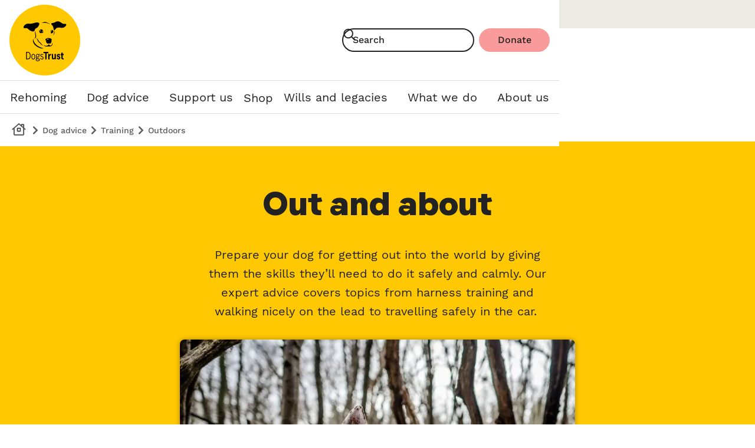

--- FILE ---
content_type: text/html
request_url: https://www.dogstrust.ie/dog-advice/training/outdoors
body_size: 107676
content:
<!DOCTYPE html><html lang="en-IE"><head><meta charSet="utf-8"/><meta http-equiv="x-ua-compatible" content="ie=edge"/><meta name="viewport" content="width=device-width, initial-scale=1, shrink-to-fit=no"/><meta name="generator" content="Gatsby 5.15.0"/><meta name="title" content="Training For The Great Outdoors | Dog Advice | Dogs Trust" data-gatsby-head="true"/><meta name="description" content="Prepare your dog for getting out into the world! Our advice covers topics from walking nicely on the lead to travelling safely in the car." data-gatsby-head="true"/><meta name="abstract" content="" data-gatsby-head="true"/><meta name="keywords" content="" data-gatsby-head="true"/><meta name="robots" content="" data-gatsby-head="true"/><meta property="og:image" content="https://www.dogstrust.ie/images/400x300/assets/2022-08/terrier_outside_canterbury_dogstrust.jpg" data-gatsby-head="true"/><meta property="og:title" content="Out and about | Dogs Trust" data-gatsby-head="true"/><meta property="og:description" content="Give your dog the skills they need to enjoy the great outdoors" data-gatsby-head="true"/><meta property="og:url" content="https://www.dogstrust.ie/dog-advice/training/outdoors" data-gatsby-head="true"/><meta property="og:type" content="article" data-gatsby-head="true"/><meta name="twitter:card" content="summary_large_image" data-gatsby-head="true"/><meta name="twitter:site" content="@DogsTrust" data-gatsby-head="true"/><meta name="twitter:image" content="https://www.dogstrust.ie/images/400x300/assets/2022-08/terrier_outside_canterbury_dogstrust.jpg" data-gatsby-head="true"/><meta name="twitter:creator" content="Dog&#x27;s Trust" data-gatsby-head="true"/><meta name="twitter:title" content="Out and about | Dogs Trust" data-gatsby-head="true"/><meta name="twitter:description" content="Give your dog the skills they need to enjoy the great outdoors" data-gatsby-head="true"/><meta property="fb:app_id" content="279663086961898" data-gatsby-head="true"/><style data-href="/styles.aaaac02295020917a37e.css" data-identity="gatsby-global-css">.gsc-control-cse{background-color:#faf5e6!important;border:0!important}.gsc-input-box{border-radius:8px!important;box-shadow:0 0 9px 0 rgba(0,0,0,.15);margin-right:16px}.gsc-webResult .gsc-result{background-color:#fff!important;margin-top:24px!important}.gsc-result{border-radius:12px;border-top:8px solid #ffc800!important;box-shadow:0 0 9px 0 rgba(0,0,0,.15);box-sizing:content-box;overflow:hidden;padding:16px!important}.gs-title{font-family:Fido,sans-serif!important;line-height:24px!important;margin:8px 0}.gs-visibleUrl{margin:8px 0}.gs-visibleUrl,.gs-visibleUrl span{font-family:Work Sans,sans-serif!important;font-size:var(--t-body-s);line-height:18px!important}.gs-snippet{font-family:Work Sans,sans-serif!important;font-size:16px!important;line-height:24px!important;margin:0 0 8px}.gs-image-box{display:none;height:100%!important}@media screen and (max-width:1023px){.gsc-cursor-box{background-color:#fff!important;border-radius:8px!important;color:#000!important;font-family:Work Sans,sans-serif;margin-top:24px!important}}.gsc-cursor-box{display:flex;font-family:Work Sans,sans-serif;justify-content:center;margin:24px auto!important}.gsc-results .gsc-cursor-box .gsc-cursor-page{border-radius:8px!important;box-shadow:0 0 9px 0 rgba(0,0,0,.15);box-sizing:border-box!important;color:#222;font-family:Work Sans,sans-serif;font-size:24px!important;margin-top:12px!important;max-height:40px!important;min-width:56px!important;padding:8px 16px!important}.gsc-cursor-page{background-color:#fff!important;color:#000!important}.gsc-cursor-current-page{background-color:#222!important;color:#fff!important}.SearchPage-module--outer--04c63{align-items:center;background-color:var(--c-sandy-fur);display:flex;flex-direction:column;min-height:calc(var(--s-1)*88);width:100%}.SearchPage-module--searchheading--4f088{-webkit-padding-start:16px;align-items:flex-end;background-color:var(--c-sandy-fur);box-sizing:border-box;display:flex;max-width:calc(var(--s-1)*96);min-height:var(--s-7);padding-inline-start:16px;width:100%}.SearchPage-module--title--d7911{-webkit-margin-before:var(--s-2);font-size:var(--s-3);line-height:var(--lh-body-l);margin-block-start:var(--s-2)}@media(min-width:64rem){.SearchPage-module--title--d7911{font-size:var(--s-4);line-height:var(--lh-body-xl)}}.SearchPage-module--searchcontainer--90b10{background-color:var(--c-sandy-fur);font-family:var(--font-family);font-size:var(--t-body-l);font-weight:500;line-height:var(--lh-body-l);max-width:calc(var(--s-1)*96);min-height:calc(var(--s-1)*88);width:100%}.SearchPage-module--searchcontainer--90b10 b{background-color:var(--c-sunshine-yellow)!important;color:var(--c-black)!important;text-decoration:underline;-webkit-text-decoration-style:dotted;text-decoration-style:dotted;text-underline-offset:1px;text-underline-position:under}.SearchPage-module--searchcontainer--90b10 button{background-color:var(--c-black)!important;border:1px solid var(--c-black)!important;border-radius:var(--s-2);box-sizing:border-box;display:flex;height:var(--s-5);padding:var(--s-1) var(--s-2)}.SearchPage-module--searchcontainer--90b10 button svg{fill:var(--c-white)!important;min-height:calc(var(--s-1)*2.5);min-width:calc(var(--s-1)*2.5)}.SearchPage-module--searchcontainer--90b10 a{color:var(--c-black)!important}.SearchPage-module--searchcontainer--90b10 span{color:var(--c-dawn);font-family:var(--font-family);font-size:var(--t-body-s);font-weight:500;line-height:var(--lh-body-xs)}@media(min-width:25.875rem){.SearchPage-module--searchcontainer--90b10 span{line-height:var(--lh-body-s)}}.KeepInTouchPage-module--relinquishmenthandover--c2f9d{background-color:var(--c-sandy-fur);position:relative;width:100%}.KeepInTouchPage-module--pagecontent--ac52f{background-color:var(--c-sandy-fur);width:100%}.DogListingPage-module--listingssection--890a6{background-color:var(--c-sunshine-yellow);display:flex;flex-direction:column;position:relative;width:100%}.RelinquishmentTriagePage-module--triagetoolpage--f44fc{-webkit-padding-after:var(--s-2);background-color:var(--c-sunshine-yellow);box-sizing:border-box;padding-block-end:var(--s-2);width:100%}.RelinquishmentTriagePage-module--outer--4804a{align-items:center;box-sizing:border-box;display:flex;flex-direction:column;justify-content:center;padding:var(--s-2);width:100%}@media only screen and (min-width:37.5rem){.RelinquishmentTriagePage-module--outer--4804a{padding:var(--s-8) var(--s-1)}}.RelinquishmentTriagePage-module--inner--b9f56{max-width:calc(var(--s-1)*94);width:100%}.RelinquishmentTriagePage-module--heading--574d9{-webkit-padding-before:var(--s-4);box-sizing:border-box;padding:var(--s-1);padding-block-start:var(--s-4);width:100%}.RelinquishmentTriagePage-module--heading--574d9 p{font-family:var(--font-family);font-size:21px;font-weight:500;line-height:var(--lh-body-l)}.RelinquishmentTriagePage-module--questions--500d0{display:flex;flex-direction:column;margin:var(--s-4) 0;max-width:calc(var(--s-1)*75);width:100%}.RelinquishmentTriagePage-module--question--0c56c{align-items:center;background-color:var(--c-white);border-radius:var(--s-1);box-sizing:border-box;cursor:pointer;display:flex;flex-direction:row;margin:var(--s-1);min-height:47px;padding:var(--s-1)}.RelinquishmentTriagePage-module--question--0c56c .RelinquishmentTriagePage-module--inputwrapper--6a993{align-items:center;display:flex;height:100%;min-width:var(--s-5)}.RelinquishmentTriagePage-module--question--0c56c .RelinquishmentTriagePage-module--inputwrapper--6a993 input{color:var(--c-black)}.RelinquishmentTriagePage-module--question--0c56c .RelinquishmentTriagePage-module--inputwrapper--6a993 input[type=radio]{border:1px solid var(--c-dawn)}.RelinquishmentTriagePage-module--question--0c56c .RelinquishmentTriagePage-module--inputwrapper--6a993 input[type=radio]:checked{border:1px solid var(--c-black)}.RelinquishmentTriagePage-module--question--0c56c label{-webkit-margin-after:0;align-items:center;font-family:var(--font-family);font-weight:500;margin-block-end:0;max-width:calc(100% - 45px)}@media only screen and (min-width:37.5rem){.RelinquishmentTriagePage-module--question--0c56c .RelinquishmentTriagePage-module--label--b441e{font-size:16px}}.RelinquishmentTriagePage-module--buttonwrapper--c5c4f{-webkit-margin-before:var(--s-1);box-sizing:border-box;margin-block-start:var(--s-1);padding:var(--s-1);width:100%}.RelinquishmentTriagePage-module--back--5b88f{background-color:transparent;border:0;color:var(--c-midnight);cursor:pointer;font-family:var(--font-family);line-height:calc(var(--s-1)*2.25);margin:var(--s-2);padding:0;-webkit-text-decoration-line:underline;text-decoration-line:underline;-webkit-text-decoration-style:dotted;text-decoration-style:dotted;text-decoration-thickness:1px;text-underline-position:under;width:45px}.RelinquishmentTriagePage-module--back--5b88f:hover{background-color:var(--c-midnight-16pc-opacity);-webkit-text-decoration-style:solid;text-decoration-style:solid}.RelinquishmentTriagePage-module--back--5b88f:active{background-color:var(--c-midnight-16pc-opacity);-webkit-text-decoration-style:dotted;text-decoration-style:dotted}.RelinquishmentTriagePage-module--back--5b88f:visited{-webkit-text-decoration-style:solid;text-decoration-style:solid}.AppealPage-module--contentarea--beec1{background-color:var(--c-white);display:flex;flex-direction:column;height:100%;position:relative;width:100%}.AppealPage-module--bordersection--0dadb{background-color:var(--c-sunshine-yellow);display:flex;height:auto;max-height:calc(var(--s-1)*75);position:relative;width:100%}.AppealPage-module--bordersection--0dadb .AppealPage-module--border--830da{display:flex;flex-direction:column;justify-content:flex-end;pointer-events:none;position:relative;width:100%;z-index:var(--z-app-shell)}@media(min-width:37.5rem){.AppealPage-module--bordersection--0dadb .AppealPage-module--border--830da{-webkit-margin-before:calc(var(--s-6)*-1);margin-block-start:calc(var(--s-6)*-1)}}.AppealPage-module--bordersection--0dadb .AppealPage-module--border--830da svg{width:100%}.AppealPage-module--ctacontainer--8debc{-webkit-margin-after:var(--s-4);align-self:center;display:flex;justify-content:center;margin-block-end:var(--s-4)}.BasicPage-module--contentarea--27ae5,.BreedPage-module--breedpage--794a8{height:100%;position:relative;width:100%}.BreedPage-module--breedpage--794a8{background-color:var(--c-white);display:flex;flex-direction:column}.BreedPage-module--pagecontent--4308e{background-color:var(--c-white);box-sizing:border-box;margin:0 auto;padding:0;position:relative;width:100%}.BreedPage-module--sharewrapper--18a06{-webkit-padding-before:var(--s-1);-webkit-margin-after:var(--s-2);-webkit-margin-start:auto;-webkit-margin-end:auto;box-sizing:border-box;margin-block-end:var(--s-2);margin-inline-end:auto;margin-inline-start:auto;max-width:calc(var(--s-1)*93);padding:0 var(--s-2);padding-block-start:var(--s-1);width:100%}@media only screen and (min-width:37.5rem){.BreedPage-module--sharewrapper--18a06{padding:var(--s-1) 0 0 0;width:75%}}@media only screen and (min-width:64rem){.BreedPage-module--sharewrapper--18a06{width:65%}}.DogPage-module--contentarea--55760{background-color:var(--c-white);height:100%;position:relative;width:100%}.DogPage-module--mobileenquireorshare--376a2{background-color:var(--c-white);box-sizing:border-box;display:flex;flex-direction:column;max-width:calc(var(--s-1)*63);min-height:calc(var(--s-1)*19);width:100%}@media screen and (min-width:64rem){.DogPage-module--mobileenquireorshare--376a2{display:none}}.DogPage-module--doginfosections--62423{background-color:var(--c-white);box-sizing:border-box;width:100%}.EventPage-module--contentarea--70927{background-color:var(--c-white);display:flex;flex-direction:column}.EventPage-module--contentarea--70927,.LandingPage-module--contentarea--11413{height:100%;position:relative;width:100%}.RehomingCentrePage-module--rehomingcentrepage--41dd9{background-color:var(--c-white);height:100%}.RehomingCentrePage-module--aboutandpromo--8dd15,.RehomingCentrePage-module--rehomingcentrepage--41dd9{display:flex;flex-direction:column;position:relative;width:100%}@media screen and (min-width:64rem){.RehomingCentrePage-module--aboutandpromo--8dd15{-webkit-margin-start:auto;-webkit-margin-end:auto;flex-direction:row;margin-inline-end:auto;margin-inline-start:auto;max-width:var(--s-max-content-width)}}.RehomingCentrePage-module--about--479a7{background-color:var(--c-white);box-sizing:border-box;padding:0 var(--s-2) var(--s-4);position:relative;width:100%}@media screen and (min-width:64rem){.RehomingCentrePage-module--about--479a7{padding-inline:var(--s-1) var(--s-8);width:calc(100% - 368px + var(--s-4))}}.RehomingCentrePage-module--about--479a7 .RehomingCentrePage-module--heading--6aa8b{width:100%}.RehomingCentrePage-module--about--479a7 .RehomingCentrePage-module--heading--6aa8b h2{font-size:var(--s-3);line-height:var(--lh-body-l)}@media(min-width:64rem){.RehomingCentrePage-module--about--479a7 .RehomingCentrePage-module--heading--6aa8b h2{font-size:var(--s-4);line-height:var(--lh-body-xl)}}.RehomingCentrePage-module--about--479a7 .RehomingCentrePage-module--leadpara--a6182{width:100%}.RehomingCentrePage-module--about--479a7 .RehomingCentrePage-module--leadpara--a6182 ul li:before{background-color:var(--c-black);border-radius:50%;content:"";height:12px;inset-block-start:var(--s-1);inset-inline-start:5px;margin:auto;position:absolute;text-align:center;width:12px}.RehomingCentrePage-module--about--479a7 .RehomingCentrePage-module--imagewrapper--2f1e8{-webkit-margin-after:var(--s-2);-webkit-padding-before:75%;border-radius:var(--s-1);margin-block-end:var(--s-2);overflow:hidden;padding-block-start:75%;position:relative;width:100%}@media screen and (min-width:37.5rem){.RehomingCentrePage-module--about--479a7 .RehomingCentrePage-module--imagewrapper--2f1e8{-webkit-padding-before:57.1428571429%;padding-block-start:57.1428571429%}}.RehomingCentrePage-module--about--479a7 .RehomingCentrePage-module--imagewrapper--2f1e8 img{border:0;inset-block-start:0;inset-inline-start:0;object-fit:scale-down;object-position:center center;position:absolute;width:100%}.RehomingCentrePage-module--about--479a7 .RehomingCentrePage-module--imagecaption--6589a{-webkit-margin-before:-8px;-webkit-margin-after:var(--s-2);color:var(--c-dawn);font-family:var(--font-family);font-size:var(--t-body-s);font-weight:500;line-height:var(--lh-body-xs);margin-block-end:var(--s-2);margin-block-start:-8px;width:100%}@media(min-width:25.875rem){.RehomingCentrePage-module--about--479a7 .RehomingCentrePage-module--imagecaption--6589a{line-height:var(--lh-body-s)}}.RehomingCentrePage-module--about--479a7 .RehomingCentrePage-module--intropara--7132f{width:100%}.RehomingCentrePage-module--about--479a7 .RehomingCentrePage-module--intropara--7132f ul li:before{background-color:var(--c-black);border-radius:50%;content:"";height:12px;inset-block-start:var(--s-1);inset-inline-start:5px;margin:auto;position:absolute;text-align:center;width:12px}.RehomingCentrePage-module--promosection--51d8d{background-color:var(--c-white);display:flex;flex-direction:column;gap:var(--s-4);position:relative;width:100%}@media screen and (min-width:64rem){.RehomingCentrePage-module--promosection--51d8d{width:calc(368px + var(--s-4))}}.RelinquishmentTriageSupportArticlePage-module--relinquishmentsupportarticle--b8618{background-color:var(--c-sandy-fur);width:100%}.RelinquishmentTriageSupportArticlePage-module--outer--7864b{-webkit-margin-before:var(--s-6);align-items:center;box-sizing:border-box;display:flex;flex-direction:column;justify-content:center;margin-block-start:var(--s-6);padding:var(--s-2);width:100%}@media only screen and (min-width:37.5rem){.RelinquishmentTriageSupportArticlePage-module--outer--7864b{padding:0 var(--s-1)}}.RelinquishmentTriageSupportArticlePage-module--inner--bc0d5{max-width:calc(var(--s-1)*94);width:100%}.RelinquishmentTriageSupportArticlePage-module--heading--ce17a{width:100%}.RelinquishmentTriageSupportArticlePage-module--headingtext--e9673{-webkit-margin-after:var(--s-1);color:var(--c-dawn);font-family:var(--font-family);font-size:21px;font-weight:600;line-height:var(--lh-body-l);margin-block-end:var(--s-1)}.RelinquishmentTriageSupportArticlePage-module--intro--cd3a3{width:100%}.RelinquishmentTriageSupportArticlePage-module--intro--cd3a3 p{font-family:var(--font-family);font-size:var(--t-body-l);font-weight:500;line-height:var(--lh-body-l)}.RelinquishmentTriageSupportArticlePage-module--sections--b8676{width:100%}.RelinquishmentTriageSupportArticlePage-module--contactus--b6172{-webkit-padding-after:var(--s-4);-webkit-margin-before:var(--s-4);align-items:center;background-color:var(--c-white);box-sizing:border-box;display:flex;flex-direction:column;justify-content:center;margin-block-start:var(--s-4);padding-block-end:var(--s-4);width:100%}.RelinquishmentTriageSupportArticlePage-module--contactus--b6172 .RelinquishmentTriageSupportArticlePage-module--contactuscontent--7739e{-webkit-margin-before:var(--s-2);align-items:center;display:flex;flex-direction:column;height:100%;justify-content:center;margin-block-start:var(--s-2);max-width:calc(var(--s-1)*94);width:100%}.RelinquishmentTriageSupportArticlePage-module--contactus--b6172 .RelinquishmentTriageSupportArticlePage-module--contactuscontent--7739e .RelinquishmentTriageSupportArticlePage-module--extrabuttonwrapper--9038b{-webkit-margin-before:0;-webkit-margin-start:auto;-webkit-margin-end:auto;margin-block-start:0;margin-inline-end:auto;margin-inline-start:auto;max-width:50%;min-width:50%}.InlineFilters-module--inlinefilters--37280{align-items:center;background-color:var(--c-sandy-fur);border-radius:var(--s-1);box-sizing:border-box;display:flex;flex-direction:column;height:calc(var(--s-1)*64);justify-content:space-evenly;padding:var(--s-2) var(--s-4);position:relative;width:95%}@media screen and (min-width:37.5rem){.InlineFilters-module--inlinefilters--37280{height:493px;width:404px}}.InlineFilters-module--title--8124d{font-size:var(--s-3);line-height:var(--lh-body-l);width:100%}.InlineFilters-module--label--4fdf3{font-family:var(--font-family);font-size:var(--t-body-l);font-weight:500;line-height:var(--lh-body-l);width:100%}.InlineFilters-module--label--4fdf3>span{display:inline-block;font-family:var(--font-family)}.InlineFilters-module--form--df336{width:100%}.InlineFilters-module--inputselectcontainer--ab0bd{min-width:calc(95vw - var(--s-8))}@media screen and (min-width:37.5rem){.InlineFilters-module--inputselectcontainer--ab0bd{min-width:calc(404px - var(--s-8))}}.InlineFilters-module--inputselect--ca410{-webkit-margin-after:var(--s-2);--s-dropdown-max-width:100vw;background-color:var(--c-white);border:0;border-radius:var(--s-1);box-shadow:var(--sh-box-card);color:var(--c-midnight);margin-block-end:var(--s-2)}.InlineFilters-module--inputselect--ca410>div{background:none;border:0;min-height:var(--s-6)}.InlineFilters-module--inputselect--ca410>div>div>div{-webkit-padding-start:5px;align-items:center;color:var(--c-midnight);display:flex;min-height:var(--s-5);padding-inline-start:5px}@media only screen and (min-width:37.5rem){.InlineFilters-module--inputselect--ca410{--s-dropdown-max-width:calc(100vw - 96px)}}@media only screen and (min-width:64rem){.InlineFilters-module--inputselect--ca410{--s-dropdown-max-width:calc(var(--s-1)*50)}}.InlineFilters-module--breedorlocationselector--674d0{-webkit-padding-end:var(--s-2);-webkit-padding-start:var(--s-2);align-items:center;align-self:center;background-color:var(--c-white);border:0;border-radius:var(--s-1);box-shadow:var(--sh-box-card);box-sizing:border-box;color:var(--c-midnight);display:flex;font-family:var(--font-family);height:var(--s-6);justify-content:space-between;margin:0 auto var(--s-1) auto;padding-inline-end:var(--s-2);padding-inline-start:var(--s-2);white-space:nowrap;width:100%}.InlineFilters-module--breedorlocationselector--674d0:hover{cursor:pointer}.InlineFilters-module--breedtext--87064{align-items:center;box-sizing:border-box;display:flex;font-weight:500;justify-content:flex-start}.InlineFilters-module--breedselectedcount--fbb01{-webkit-margin-start:var(--s-1);background-color:var(--c-midnight);border-radius:12px;color:var(--c-white);font-family:var(--font-family);height:var(--s-3);margin-inline-start:var(--s-1);width:var(--s-3)}.InlineFilters-module--addbreedsicon--d9aed,.InlineFilters-module--breedselectedcount--fbb01{align-items:center;display:flex;justify-content:center}.InlineFilters-module--viewmore--f35af{color:var(--c-midnight);cursor:pointer;font-family:var(--font-family);font-size:var(--t-body-m);font-weight:500;letter-spacing:0;line-height:calc(var(--s-1)*2.25);line-height:var(--lh-body-m);-webkit-text-decoration-line:underline;text-decoration-line:underline;-webkit-text-decoration-style:dotted;text-decoration-style:dotted;-webkit-text-decoration:dotted underline!important;text-decoration:dotted underline!important;-webkit-text-decoration-color:var(--c-midnight);text-decoration-color:var(--c-midnight);text-decoration-thickness:1px;text-underline-offset:4px;text-underline-position:under}.InlineFilters-module--viewmore--f35af:hover{background-color:var(--c-midnight-16pc-opacity);-webkit-text-decoration-style:solid;text-decoration-style:solid}.InlineFilters-module--viewmore--f35af:active{background-color:var(--c-midnight-16pc-opacity);-webkit-text-decoration-style:dotted;text-decoration-style:dotted}.InlineFilters-module--viewmore--f35af:visited{-webkit-text-decoration-style:solid;text-decoration-style:solid}.InlineFilters-module--loadingoverlay--941f8{height:100%;pointer-events:none;position:absolute;width:100%}.InlineFilters-module--loadingoverlay--941f8 .InlineFilters-module--loadingbackground--e5c5e{background-color:var(--c-sandy-fur);height:100%;opacity:.7;position:absolute;width:100%;z-index:1}.InlineFilters-module--loadingoverlay--941f8 .InlineFilters-module--loadingicon--3d7f7{align-items:center;display:flex;flex-direction:column;height:100%;justify-content:center;position:absolute;width:100%;z-index:var(--z-app-shell)}.InlineFilters-module--accessibilityalert--a775c{clip:rect(0 0 0 0);-webkit-clip-path:inset(50%);clip-path:inset(50%);height:1px;overflow:hidden;position:absolute;white-space:nowrap;width:1px}.SizeGuide-module--fullpagewrapper--4ce1f{height:100vh;inset-block-start:0;inset-inline-end:0;pointer-events:none;position:fixed;width:100vw;z-index:var(--z-modal)}.SizeGuide-module--fullpageoverlay--3ffcf{background-color:rgba(2,2,2,.6);display:none;height:100vh;position:fixed;width:100vw;z-index:1}@media only screen and (min-width:64rem){.SizeGuide-module--fullpageoverlay--3ffcf{display:flex}}@keyframes SizeGuide-module--slideIn--713ad{0%{inset-inline-end:-100%}to{inset-inline-end:0}}@keyframes SizeGuide-module--slideOut--cb27c{0%{inset-inline-end:0}to{inset-inline-end:-100%}}.SizeGuide-module--component--ecb78{background-color:#f6f4f1;box-sizing:border-box;display:flex;flex-direction:column;height:100%;inset-inline-end:0;inset-inline-end:-100%;justify-content:center;pointer-events:all;position:fixed;width:100%;z-index:var(--z-app-shell)}@media only screen and (min-width:64rem){.SizeGuide-module--component--ecb78{width:calc(var(--s-1)*88)}}.SizeGuide-module--componentvisible--21c70{animation:SizeGuide-module--slideIn--713ad .5s forwards;animation-delay:.3s;-webkit-animation:SizeGuide-module--slideIn--713ad .5s forwards;-webkit-animation-delay:.3s}.SizeGuide-module--componenthidden--8f5c0{animation:SizeGuide-module--slideOut--cb27c .5s forwards;animation-delay:0s;-webkit-animation:SizeGuide-module--slideOut--cb27c .5s forwards;-webkit-animation-delay:0s}.SizeGuide-module--filteroptionswrapper--17550{height:100%;overflow:auto;position:relative}.SizeGuide-module--header--05dfc{align-items:center;background-color:var(--c-white);display:flex;height:var(--s-7);justify-content:space-evenly;position:relative}.SizeGuide-module--title--c1cd7{height:var(--s-4);width:100%}.SizeGuide-module--body--43abe,.SizeGuide-module--title--c1cd7{align-items:center;box-sizing:border-box;display:flex;font-family:var(--font-family);justify-content:flex-start;margin:var(--s-4);text-align:left}.SizeGuide-module--body--43abe{-webkit-margin-before:0;color:var(--c-dawn);margin-block-start:0;width:75%}.SizeGuide-module--headersection--81581{justify-content:center;width:30%}.SizeGuide-module--closefilters--2a22e{cursor:pointer;justify-content:flex-end}.SizeGuide-module--contentarea--d6ae2{-webkit-padding-after:var(--s-4);box-sizing:border-box;height:100%;overflow-x:hidden;overflow-y:scroll;padding-block-end:var(--s-4);width:100%}.SizeGuide-module--table--7cc1d{-webkit-margin-start:auto;-webkit-margin-end:auto;border:0;border-radius:var(--s-4);border-spacing:0;margin-inline-end:auto;margin-inline-start:auto;overflow:hidden;width:90%}.SizeGuide-module--tablebody--d3d21{border-radius:var(--s-4)}.SizeGuide-module--tablerowtop--cb02f{border-top-left-radius:var(--s-4);border-top-right-radius:var(--s-4);width:100%}.SizeGuide-module--tablerowbottom--1a368{border-bottom-left-radius:var(--s-4);border-bottom-right-radius:var(--s-4);width:100%}.SizeGuide-module--tableheader--6c1eb{font-family:var(--font-family);height:calc(var(--s-1)*15);text-align:center;width:25%}.SizeGuide-module--dogicon--94e1e{-webkit-margin-after:var(--s-2);align-items:flex-end;display:flex;height:100%;justify-content:center;margin-block-end:var(--s-2);width:100%}.SizeGuide-module--middlerow--3841b{background-color:var(--c-sandy-fur-alt);font-weight:600}.SizeGuide-module--bottomrow--743bc,.SizeGuide-module--middlerow--3841b{border:0;font-family:var(--font-family);height:var(--s-7);text-align:center;width:20%}.SizeGuide-module--bottomrow--743bc{background-color:var(--c-oatmeal)}.ErrorPage-module--contentarea--a29cf{background-color:var(--c-sandy-fur);height:100%;position:relative;width:100%}.IntroCircleImageAndSearch-module--introcirclewithsearchcontainer--40bdb{align-items:center;background-color:var(--c-sunshine-yellow);display:flex;flex-direction:column;justify-content:center;position:relative;width:100%}.IntroCircleImageAndSearch-module--contentarea--82813{align-items:center;display:flex;flex-direction:column;height:calc(var(--s-1)*56);justify-content:flex-end;width:100%;z-index:var(--z-app-shell)}@media screen and (min-width:64rem){.IntroCircleImageAndSearch-module--contentarea--82813{align-items:center;flex-direction:row;height:calc(var(--s-1)*63);justify-content:center;max-width:calc(var(--s-1)*93)}}.IntroCircleImageAndSearch-module--first--9525c{height:auto;position:relative;width:85%;z-index:3}@media screen and (min-width:64rem){.IntroCircleImageAndSearch-module--first--9525c{align-items:center;display:flex;flex-direction:column;height:calc(var(--s-1)*44);justify-content:center;width:calc(var(--s-1)*50)}}.IntroCircleImageAndSearch-module--titlewrapper--820f7{width:100%}@media screen and (min-width:64rem){.IntroCircleImageAndSearch-module--titlewrapper--820f7{width:80%}}.IntroCircleImageAndSearch-module--title--8738d{width:100%}.IntroCircleImageAndSearch-module--subtitle--151c5{font-family:var(--font-family-heading);font-size:var(--s-3);font-weight:600;line-height:var(--lh-body-l);margin:0;width:100%}.IntroCircleImageAndSearch-module--text--92db7{-webkit-margin-before:15px;font-family:var(--font-family);font-size:var(--t-body-l);font-weight:500;line-height:var(--lh-body-l);margin-block-start:15px;width:100%}@media screen and (min-width:64rem){.IntroCircleImageAndSearch-module--text--92db7{-webkit-margin-before:15px;font-family:var(--font-family);font-size:var(--t-body-l);font-weight:600;line-height:var(--lh-body-l);margin-block-start:15px;width:80%}}.IntroCircleImageAndSearch-module--search--5685f{-webkit-margin-before:var(--s-3);-webkit-margin-after:var(--s-3);margin-block-end:var(--s-3);margin-block-start:var(--s-3)}@media screen and (min-width:64rem){.IntroCircleImageAndSearch-module--search--5685f{-webkit-margin-before:15px;-webkit-margin-start:15px;margin-block-start:15px;margin-inline-start:15px;width:85%}.IntroCircleImageAndSearch-module--search--5685f input{border-radius:var(--s-1);box-shadow:0 0 9px 0 rgba(0,0,0,.15);height:56px}}.IntroCircleImageAndSearch-module--search--5685f form{-webkit-margin-after:-55px!important;margin-block-end:-55px!important}@media screen and (min-width:64rem){.IntroCircleImageAndSearch-module--search--5685f form{margin-bottom:0!important}}@media screen and (max-width:1023px){.IntroCircleImageAndSearch-module--bordersection--27825{display:none}}@media screen and (min-width:64rem){.IntroCircleImageAndSearch-module--bordersection--27825{background-color:var(--c-sunshine-yellow);display:flex;flex-direction:column;height:auto;inset-block-end:0;justify-content:flex-end;max-height:calc(var(--s-1)*75);position:absolute;width:100%;z-index:1}}@media screen and (max-width:1023px){.IntroCircleImageAndSearch-module--border--66a79{display:none}}@media screen and (min-width:64rem){.IntroCircleImageAndSearch-module--border--66a79{display:flex;flex-direction:column;height:100%;justify-content:flex-end;min-width:100%;position:relative;z-index:var(--z-app-shell)}}.IntroCircleImageAndSearch-module--second--75a35{align-items:center;display:flex;flex-direction:column;height:35vw;inset-block-start:0;inset-inline-end:calc(var(--s-4)*-1);justify-content:center;min-height:calc(var(--s-1)*25);min-width:calc(var(--s-1)*25);position:absolute;width:35vw;z-index:var(--z-app-shell)}@media screen and (min-width:64rem){.IntroCircleImageAndSearch-module--second--75a35{height:calc(var(--s-1)*44);position:relative;width:calc(var(--s-1)*44)}}.IntroCircleImageAndSearch-module--imagewrapper--4cf35{align-items:center;background-color:var(--c-white);border-radius:50%;display:flex;flex-direction:column;height:100%;justify-content:center;transform:scale(1.8);width:100%;z-index:1}@media screen and (min-width:64rem){.IntroCircleImageAndSearch-module--imagewrapper--4cf35{transform:scale(1.1)}}.IntroCircleImageAndSearch-module--imagewrapper--4cf35 picture{height:40%;width:40%}@media screen and (min-width:64rem){.IntroCircleImageAndSearch-module--imagewrapper--4cf35 picture{height:50%;width:50%}}.IntroCircleImageAndSearch-module--imagewrapper--4cf35 picture img{height:100%;object-fit:contain;width:100%}.IntroCircleImageAndSearch-module--maintenanceimage--c13fb{height:100%;width:100%}.withSafeRotateSvg-module--rotatingSvg--c4791{display:flex!important}.FilterPanel-module--fullpagewrapper--9668d{height:100vh;inset-block-start:0;inset-inline-end:0;pointer-events:none;position:fixed;width:100vw;z-index:var(--z-modal)}.FilterPanel-module--fullpageoverlay--bd751{background-color:rgba(2,2,2,.6);display:none;height:100vh;position:fixed;width:100vw}@media only screen and (min-width:64rem){.FilterPanel-module--fullpageoverlay--bd751{display:flex}}@keyframes FilterPanel-module--slideIn--1bd2d{0%{inset-inline-end:-100%}to{inset-inline-end:0}}@keyframes FilterPanel-module--slideOut--09edd{0%{inset-inline-end:0}to{inset-inline-end:-100%}}.FilterPanel-module--component--37f5c{background-color:#f6f4f1;box-sizing:border-box;display:flex;flex-direction:column;height:100%;justify-content:center;pointer-events:all;position:relative;z-index:3}@media only screen and (min-width:20rem){.FilterPanel-module--component--37f5c{width:calc(var(--s-1)*40)}}@media only screen and (min-width:23.4375rem){.FilterPanel-module--component--37f5c{width:calc(var(--s-1)*47)}}@media only screen and (min-width:25.875rem){.FilterPanel-module--component--37f5c{width:calc(var(--s-1)*52)}}@media only screen and (min-width:32.5rem){.FilterPanel-module--component--37f5c{width:calc(var(--s-1)*65)}}@media only screen and (min-width:46.875rem){.FilterPanel-module--component--37f5c{width:calc(var(--s-1)*88)}}.FilterPanel-module--componentvisible--b1ce8{animation:FilterPanel-module--slideIn--1bd2d .5s forwards;animation-delay:.3s;-webkit-animation:FilterPanel-module--slideIn--1bd2d .5s forwards;-webkit-animation-delay:.3s}.FilterPanel-module--componenthidden--19270{animation:FilterPanel-module--slideOut--09edd .5s forwards;animation-delay:0s;-webkit-animation:FilterPanel-module--slideOut--09edd .5s forwards;-webkit-animation-delay:0s}.FilterPanel-module--filteroptionswrapper--f2c02{height:100%;overflow-x:hidden;overflow-y:scroll;position:relative}.FilterPanel-module--header--03e80{-webkit-padding-start:var(--s-2);-webkit-padding-end:var(--s-2);align-items:center;background-color:var(--c-white);box-sizing:border-box;display:flex;justify-content:space-between;min-height:var(--s-7);padding-inline-end:var(--s-2);padding-inline-start:var(--s-2);position:relative;width:100%}.FilterPanel-module--title--1312b{align-items:center;box-sizing:border-box;display:flex;font-family:var(--font-family);font-size:var(--t-heading-xs);font-weight:500;justify-content:flex-start;line-height:var(--lh-heading-xs);text-align:left}.FilterPanel-module--headersection--f9f62{background-color:transparent;border:none;color:var(--c-black);justify-content:center;margin:0;padding:0}.FilterPanel-module--closefilters--03a72{background-color:transparent;border:none;cursor:pointer;margin:0;padding:0}.FilterPanel-module--section--c9344{-webkit-padding-before:var(--s-2);-webkit-padding-after:var(--s-2);-webkit-margin-start:auto;-webkit-margin-end:auto;box-sizing:border-box;margin-inline-end:auto;margin-inline-start:auto;max-width:calc(var(--s-1)*63);padding-block-end:var(--s-2);padding-block-start:var(--s-2);position:relative;width:100%}.FilterPanel-module--showresults--fdf36{align-items:center;align-self:flex-end;background-color:var(--c-white);display:flex;flex-direction:row;height:calc(var(--s-1)*11);justify-content:center;margin:0;max-width:100%;position:relative;width:100%}.FilterPanel-module--filteroptions--ca8e7{box-sizing:border-box;display:flex;flex-direction:column;justify-content:space-evenly;position:relative}.FilterPanel-module--buttonwrapper--108e4{width:100%}.AllFilters-module--filteroptionswrapper--5a5a1{-webkit-padding-before:var(--s-2);height:calc(100% - var(--s-10) - var(--s-9));overflow:auto;padding-block-start:var(--s-2);position:relative}.AllFilters-module--filteroptions--78681{-webkit-margin-start:auto;-webkit-margin-end:auto;box-sizing:border-box;display:flex;flex-direction:column;justify-content:space-evenly;margin-inline-end:auto;margin-inline-start:auto;position:relative;width:95%}.AllFilters-module--sectiontitle--4d229{display:block;font-family:var(--font-family);font-size:var(--t-body-l);font-weight:600;line-height:var(--lh-body-l);padding:0}.AllFilters-module--title--4e22d{-webkit-padding-start:var(--s-1);align-items:center;box-sizing:border-box;display:flex;font-family:var(--font-family);height:var(--s-4);justify-content:flex-start;padding-inline-start:var(--s-1);text-align:left;width:100%}.AllFilters-module--headersection--be3f6{justify-content:center}.AllFilters-module--closefilters--cb83c{cursor:pointer}.AllFilters-module--section--3fec8{border:0;box-sizing:border-box;margin:0 auto;max-width:calc(var(--s-1)*63);padding:0 0 var(--s-2) 0;position:relative;width:100%}.AllFilters-module--section--3fec8 label{-webkit-margin-start:var(--s-1);-webkit-margin-after:0;font-size:var(--t-body-m);line-height:var(--lh-body-m);margin-block-end:0;margin-inline-start:var(--s-1)}.AllFilters-module--location--4b997>label{-webkit-margin-after:var(--s-1);margin-block-end:var(--s-1)}.AllFilters-module--searchinput--3bca4{background-color:var(--c-white);border:0;border-radius:var(--s-0-5);box-shadow:var(--sh-box-card);box-sizing:border-box;font-family:var(--font-family);font-size:var(--t-body-l);height:var(--s-6);width:100%}.AllFilters-module--inputselect--ff92d{--s-dropdown-max-width:100vw;z-index:10002!important}@media only screen and (min-width:37.5rem){.AllFilters-module--inputselect--ff92d{--s-dropdown-max-width:calc(var(--s-1)*62)}}@media only screen and (min-width:64rem){.AllFilters-module--inputselect--ff92d{--s-dropdown-max-width:calc(var(--s-1)*70)}}.AllFilters-module--distanceselect--01851{-webkit-padding-end:var(--s-1);-webkit-padding-start:var(--s-2);-webkit-appearance:none;-moz-appearance:radio-container;background:url([data-uri]) no-repeat 100%;background-color:var(--c-white);background-origin:content-box;border:0;border-radius:var(--s-0-5);box-shadow:var(--sh-box-card);box-sizing:border-box;color:var(--c-midnight);font-family:var(--font-family);font-size:var(--t-body-l);height:var(--s-6);opacity:1;padding-inline-end:var(--s-1);padding-inline-start:var(--s-2);-webkit-user-select:none;user-select:none;width:100%}.AllFilters-module--distanceselect--01851:disabled{opacity:.4}.AllFilters-module--centremultiselect--95c10{-webkit-margin-after:var(--s-1);-webkit-padding-end:var(--s-1);background-color:var(--c-white);background-origin:content-box;border:0;border-radius:var(--s-0-5);box-shadow:var(--sh-box-card);box-sizing:border-box;cursor:pointer;display:flex;flex-direction:column;font-family:var(--font-family);font-size:var(--t-body-l);height:calc(var(--s-1)*23);margin-block-end:var(--s-1);overflow:auto;padding-inline-end:var(--s-1);width:100%}.AllFilters-module--centreoption--81760{align-items:center;background-color:var(--c-white);display:flex;flex-direction:row}.AllFilters-module--centreoption--81760,.AllFilters-module--centreoption--81760:checked{-webkit-border-after:1px solid var(--c-mist);border-block-end:1px solid var(--c-mist);box-sizing:border-box;cursor:pointer;padding:var(--s-1);width:100%}.AllFilters-module--centreoption--81760:checked{background-color:var(--c-sunshine-yellow)}.AllFilters-module--centreoption--81760 input[type=checkbox]{-webkit-margin-end:15px;-webkit-margin-start:15px;-webkit-appearance:none;appearance:none;background-clip:content-box;background-color:var(--c-white);border:1px solid var(--c-mist);border-radius:var(--s-0-5);display:inline-block;height:25px;margin-inline-end:15px;margin-inline-start:15px;min-height:25px;min-width:25px;width:25px}.AllFilters-module--centreoption--81760 input[type=checkbox]:checked{background-color:var(--c-sunshine-yellow)}.AllFilters-module--centreoption--81760 input[type=checkbox]:checked:before{-webkit-margin-before:2px;-webkit-margin-start:var(--s-0-5);color:var(--c-black);content:"✓";display:inline-block;font-family:Haettenschweiler,Arial Narrow Bold,sans-serif;font-size:var(--t-body-l);font-weight:700!important;margin-block-start:2px;margin-inline-start:var(--s-0-5);text-align:center}.AllFilters-module--centreoption--81760 label{cursor:pointer}.AllFilters-module--breedorlocationselector--2da7e{-webkit-padding-end:var(--s-1);-webkit-padding-start:var(--s-2);-webkit-margin-start:auto;-webkit-margin-end:auto;-webkit-margin-before:var(--s-1);align-items:center;align-self:center;background-color:var(--c-white);border:0;border-radius:var(--s-1);box-shadow:var(--sh-box-card);box-sizing:border-box;color:var(--c-midnight);display:flex;font-family:var(--font-family);font-size:var(--t-body-m);font-weight:500!important;height:var(--s-6);justify-content:space-between;margin-block-start:var(--s-1);margin-inline-end:auto;margin-inline-start:auto;padding-inline-end:var(--s-1);padding-inline-start:var(--s-2);white-space:nowrap;width:100%}.AllFilters-module--breedorlocationselector--2da7e:hover{cursor:pointer}.AllFilters-module--breedorlocationselector--2da7e:disabled{color:var(--c-dawn)}.AllFilters-module--breedtext--88e3e{align-items:center;box-sizing:border-box;display:flex;font-weight:500;justify-content:flex-start}.AllFilters-module--breedselectedcount--99028{-webkit-margin-start:var(--s-1);background-color:var(--c-midnight);color:var(--c-white);margin-inline-start:var(--s-1)}.AllFilters-module--addbreedsicon--f84a9,.AllFilters-module--breedselectedcount--99028{align-items:center;border-radius:12px;display:flex;font-family:var(--font-family);font-size:var(--t-body-m);height:var(--s-3);justify-content:center;width:var(--s-3)}.AllFilters-module--addbreedsicon--f84a9{background-color:var(--c-white);border:1px solid var(--c-mist);color:var(--c-midnight)}.AllFilters-module--ageoptions--d66c4{box-sizing:border-box;display:flex;flex-wrap:wrap;justify-content:center;width:100%}@media only screen and (min-width:25.875rem){.AllFilters-module--ageoptions--d66c4{justify-content:space-evenly}}@media only screen and (min-width:37.5rem){.AllFilters-module--ageoptions--d66c4{justify-content:space-between}}.AllFilters-module--ageoption--5b1f3{-webkit-margin-before:var(--s-1);margin-block-start:var(--s-1);width:95%}@media only screen and (min-width:25.875rem){.AllFilters-module--ageoption--5b1f3{width:48%}}@media only screen and (min-width:37.5rem){.AllFilters-module--ageoption--5b1f3{width:30%}}.AllFilters-module--sizeheader--a33cd{inset-block-start:-25px;inset-inline-end:0;position:absolute}.AllFilters-module--sizeoptions--33261{box-sizing:border-box;display:flex;flex-wrap:wrap;justify-content:center;width:100%}@media only screen and (min-width:25.875rem){.AllFilters-module--sizeoptions--33261{justify-content:space-evenly}}@media only screen and (min-width:37.5rem){.AllFilters-module--sizeoptions--33261{justify-content:space-between}}.AllFilters-module--sizeoption--a4f47{-webkit-margin-before:var(--s-1);margin-block-start:var(--s-1);width:95%}@media only screen and (min-width:25.875rem){.AllFilters-module--sizeoption--a4f47{width:23%}}.AllFilters-module--sizeguide--12bfd{align-items:center;align-self:right;cursor:pointer;display:flex;flex-direction:column;font-family:var(--font-family);font-weight:600;justify-content:center;min-height:100%;position:relative;text-align:center;text-decoration:underline;-webkit-text-decoration-style:dotted;text-decoration-style:dotted;text-underline-offset:4px;text-underline-position:under}.AllFilters-module--sizeguidecontent--fc9cb{-webkit-margin-end:var(--s-2);align-items:center;align-self:flex-end;display:flex;flex-direction:row;height:auto;justify-content:flex-end;margin-inline-end:var(--s-2);width:calc(var(--s-1)*15)}.AllFilters-module--sizeguidecontent--fc9cb>svg{-webkit-margin-start:var(--s-1);margin-inline-start:var(--s-1)}.AllFilters-module--genderoptions--5e7f1{display:flex;flex-wrap:wrap;justify-content:center;width:100%}@media only screen and (min-width:25.875rem){.AllFilters-module--genderoptions--5e7f1{justify-content:space-evenly}}@media only screen and (min-width:37.5rem){.AllFilters-module--genderoptions--5e7f1{justify-content:space-between}}.AllFilters-module--genderoption--905c9{-webkit-margin-before:var(--s-1);margin-block-start:var(--s-1);width:95%}@media only screen and (min-width:25.875rem){.AllFilters-module--genderoption--905c9{width:48%}}.AllFilters-module--maylivewithoptions--5ea8e{box-sizing:border-box;display:flex;flex-wrap:wrap;justify-content:center;width:100%}@media only screen and (min-width:25.875rem){.AllFilters-module--maylivewithoptions--5ea8e{justify-content:space-evenly}}@media only screen and (min-width:37.5rem){.AllFilters-module--maylivewithoptions--5ea8e{justify-content:space-between}}.AllFilters-module--maylivewithoptiontwocol--5afac{-webkit-margin-before:var(--s-1);margin-block-start:var(--s-1);width:95%}@media only screen and (min-width:25.875rem){.AllFilters-module--maylivewithoptiontwocol--5afac{width:48%}}.AllFilters-module--maylivewithoptiononecol--6c23b{-webkit-margin-before:var(--s-1);margin-block-start:var(--s-1);width:95%}@media only screen and (min-width:37.5rem){.AllFilters-module--maylivewithoptiononecol--6c23b{width:100%}}.AllFilters-module--dayssinceaddedoptions--ce19c{box-sizing:border-box;display:flex;flex-wrap:wrap;justify-content:space-between;width:100%}.AllFilters-module--dayssinceaddedoption--39a24{-webkit-margin-before:var(--s-1);-webkit-margin-after:var(--s-1);align-items:center;background-color:#fff;border:0;border-radius:var(--s-1);box-shadow:0 0 9px 0 rgba(0,0,0,.15);display:flex;height:var(--s-6);margin-block-end:var(--s-1);margin-block-start:var(--s-1);width:29%}.AllFilters-module--showresults--66d13{-webkit-margin-before:0;align-items:center;align-self:flex-end;background-color:var(--c-white);display:flex;flex-direction:column;height:calc(var(--s-1)*11);justify-content:center;margin:0;margin-block-start:0;position:relative;width:100%}.AllFilters-module--buttonwrapper--8cbf1{width:80%}.AllFilters-module--loadingoverlay--1f592{height:100%;pointer-events:none;position:absolute;width:100%}.AllFilters-module--loadingoverlay--1f592 .AllFilters-module--loadingbackground--08e4e{background-color:#f6f4f1;height:100%;opacity:.7;position:absolute;width:100%;z-index:1}.AllFilters-module--loadingoverlay--1f592 .AllFilters-module--loadingicon--8a107{align-items:center;display:flex;flex-direction:column;height:100%;justify-content:center;position:absolute;width:100%;z-index:var(--z-app-shell)}.AllFilters-module--accessibilityalert--adb87{clip:rect(0 0 0 0);-webkit-clip-path:inset(50%);clip-path:inset(50%);height:1px;overflow:hidden;position:absolute;white-space:nowrap;width:1px}.AllFilters-module--checkbox--c94c6{align-items:center;background-color:transparent;display:flex;height:25px;margin:var(--s-1) 0;width:auto}.AllFilters-module--checkbox--c94c6 input[type=checkbox]{-webkit-margin-start:0;-webkit-margin-end:0;-webkit-appearance:none;appearance:none;background-clip:content-box;background-color:var(--c-white);border:1px solid var(--c-mist);border-radius:var(--s-0-5);display:inline-block;height:25px;margin-inline-end:0;margin-inline-start:0;min-height:25px;min-width:25px;width:25px}.AllFilters-module--checkbox--c94c6 input[type=checkbox]:checked{background-color:var(--c-midnight)}.AllFilters-module--checkbox--c94c6 input[type=checkbox]:checked:before{-webkit-margin-start:2px;color:var(--c-sunshine-yellow);content:"✓";display:inline-block;font-family:M PLUS\ 1p,sans-serif;font-size:var(--t-body-l);font-weight:700!important;margin-inline-start:2px;text-align:center}.AllFilters-module--checkboxlabel--c31de{-webkit-margin-start:var(--s-2);font-weight:500!important;margin-inline-start:var(--s-2);width:auto}.AllFilters-module--disabledcheckboxlabel--b1731{opacity:.3}.Button-module--ripplewrapper--d9fd0{border-radius:var(--s-4);display:inline-flex;overflow:hidden}.Button-module--basebutton--57c04{-webkit-padding-end:var(--s-2);-webkit-padding-start:var(--s-2);align-items:center;border-radius:var(--s-4);box-sizing:border-box;display:flex;flex-direction:row;font-family:var(--font-family);font-weight:600;height:var(--s-6);justify-content:space-evenly;padding-inline-end:var(--s-2);padding-inline-start:var(--s-2);position:relative;text-decoration:none!important;white-space:nowrap;width:auto}.Button-module--basebutton--57c04:hover{cursor:pointer}.Button-module--primary--145cb{background-color:var(--c-sunshine-yellow);border:2px solid var(--c-sunshine-yellow);color:var(--c-midnight)}.Button-module--primary--145cb:focus,.Button-module--primary--145cb:hover{background-color:var(--c-sunshine-yellow-10pc-lighter);border:2px solid var(--c-sunshine-yellow-10pc-lighter)}.Button-module--primary--145cb:disabled{background-color:var(--c-mist);border:2px solid var(--c-mist);color:var(--c-dawn);cursor:not-allowed}a:focus>.Button-module--primary--145cb{background-color:var(--c-sunshine-yellow-10pc-lighter);border:2px solid var(--c-sunshine-yellow-10pc-lighter)}.Button-module--secondary--d7816{background-color:var(--c-midnight);border:2px solid var(--c-midnight);color:var(--c-white)}.Button-module--secondary--d7816:disabled{background-color:var(--c-dark-grey);border:2px solid var(--c-dark-grey);color:var(--c-mid-grey);cursor:not-allowed}.Button-module--secondary--d7816:focus,.Button-module--secondary--d7816:hover,a:focus>.Button-module--secondary--d7816{box-shadow:var(--sh-box-button-focus)}.Button-module--tertiary--0dcc8{background-color:transparent;border:2px solid var(--c-black);color:var(--c-midnight)}.Button-module--tertiary--0dcc8:focus,.Button-module--tertiary--0dcc8:hover{box-shadow:var(--sh-box-button-focus)}.Button-module--tertiary--0dcc8:disabled{background-color:var(--c-mist);border:2px solid var(--c-mist);color:var(--c-dawn);cursor:not-allowed}a:focus>.Button-module--tertiary--0dcc8{box-shadow:var(--sh-box-button-focus)}.Button-module--reverseprimary--3b5d5{background-color:var(--c-white);border:2px solid var(--c-white);color:var(--c-midnight)}.Button-module--reverseprimary--3b5d5:disabled{background-color:var(--c-mist);border:2px solid var(--c-mist);color:var(--c-dawn);cursor:not-allowed}.Button-module--reversetertiary--af1de{background-color:var(--c-midnight);border:2px solid var(--c-white);color:var(--c-white)}.Button-module--reversetertiary--af1de:disabled{background-color:var(--c-mist);border:2px solid var(--c-mist);color:var(--c-dawn);cursor:not-allowed}a:focus>.Button-module--donate--b1f85{box-shadow:var(--sh-box-button-focus)}.Button-module--donate--b1f85{background-color:var(--c-pink-tongue);border:2px solid var(--c-pink-tongue)}.Button-module--donate--b1f85:focus,.Button-module--donate--b1f85:hover{box-shadow:var(--sh-box-button-focus)}.Button-module--filter--f9930{background-color:var(--c-white);border:0;border-radius:var(--s-1);box-shadow:var(--sh-box-card);color:var(--c-midnight);font-size:var(--t-body-s);font-weight:500;height:var(--s-6)}.Button-module--filter--f9930:disabled{background-color:var(--c-mist);border:2px solid var(--c-mist);color:var(--c-dawn);cursor:not-allowed}.Button-module--filterselected--0e702{background-color:var(--c-midnight);color:var(--c-white)}.Button-module--small--a68db{font-size:var(--t-body-m);height:var(--s-5);line-height:var(--t-body-m)}.Button-module--link--e13d3{align-items:center;display:flex;flex-direction:row;justify-content:center;text-align:center;white-space:normal}.Button-module--withiconleft--b3226{-webkit-padding-start:var(--s-6);padding-inline-start:var(--s-6)}.Button-module--withiconright--a797d{-webkit-padding-end:var(--s-6);padding-inline-end:var(--s-6)}.Button-module--iconleft--cab87{align-items:center;display:flex;height:100%;inset-inline-start:var(--s-2);position:absolute}.Button-module--iconleft--cab87 svg{width:var(--s-3)}.Button-module--iconright--16f89{align-items:center;display:flex;height:100%;inset-inline-end:var(--s-2);position:absolute}.Button-module--iconright--16f89 svg{width:var(--s-3)}.Button-module--abutton--74508{line-height:var(--s-6);text-align:center;text-decoration:none}.Button-module--buttontext--212cc{align-items:center;display:flex;height:100%}.LinkNoStyle-module--anchor--fc6be{text-decoration:none!important}.LinkNoStyle-module--linkoverride--1dd0f{display:flex}.LinkNoStyle-module--linkoverride--1dd0f a{color:var(--c-black);text-decoration:none!important}.IntroHeroWithImage-module--herowithimagecontainer--ec676{height:auto;position:relative;width:100%}.IntroHeroWithImage-module--yellowbackground--04a8f{background-color:var(--c-sunshine-yellow)}.IntroHeroWithImage-module--tealbackground--b2417{background-color:var(--c-teal)}.IntroHeroWithImage-module--topsectionouter--b6e80{box-sizing:border-box;display:flex;flex-direction:column;justify-content:flex-start;position:relative;width:100%}.IntroHeroWithImage-module--textcontainer--5a1af{align-items:center;display:flex;flex-direction:column;height:100%;justify-content:center;padding:var(--s-4) 0 0;text-align:center;width:100%}.IntroHeroWithImage-module--title--e67b7{max-width:calc(var(--s-1)*75);width:80%}.IntroHeroWithImage-module--subtitle--fa707{max-width:calc(var(--s-1)*75);width:85%}.IntroHeroWithImage-module--subtitle--fa707 p,.IntroHeroWithImage-module--subtitle--fa707 pre{font-family:var(--font-family);font-size:var(--t-body-l);font-weight:500;line-height:var(--lh-body-l)}.IntroHeroWithImage-module--bordersection--6306c{align-items:center;display:flex;flex-direction:column;justify-content:flex-end;position:relative;width:100%}.IntroHeroWithImage-module--border--f1d95{-webkit-margin-after:-2px;flex-direction:column;justify-content:flex-end;margin-block-end:-2px;min-width:100%;position:absolute}.IntroHeroWithImage-module--imagecontainer--633ce{align-items:center;aspect-ratio:4/3;display:flex;flex-direction:column;inset-block-end:0;justify-content:center;max-width:calc(var(--s-1)*93);padding:calc(var(--s-1)*1.5) 0 0 0;position:relative;width:100%;z-index:1}.IntroHeroWithImage-module--imagewrapper--b931c{aspect-ratio:4/3;border-radius:var(--s-1);box-shadow:var(--sh-box-card-hover);overflow:hidden;width:90%}.IntroHeroWithImage-module--imagewrapper--b931c img{object-fit:cover;width:100%}.FormCheckbox-module--checkboxwrapper--1456e{align-items:center;background-color:var(--c-white);display:flex;height:25px;margin:var(--s-2);width:auto}input[type=checkbox]{-webkit-margin-end:15px;-webkit-margin-start:15px;-webkit-appearance:none;appearance:none;background-clip:content-box;background-color:var(--c-white);border:1px solid var(--c-mist);border-radius:var(--s-0-5);display:inline-block;height:25px;margin-inline-end:15px;margin-inline-start:15px;min-height:25px;min-width:25px;width:25px}input[type=checkbox]:checked{background-color:var(--c-midnight)}input[type=checkbox]:checked:before{align-items:center;color:var(--c-sunshine-yellow);content:"✓";display:flex;font-family:var(--font-family-m-plus-1p-check),sans-serif;font-size:var(--t-body-l);font-weight:700!important;height:100%;justify-content:center;text-align:center;width:100%}.FormCheckbox-module--checklabel--7393f{-webkit-margin-start:var(--s-2);margin:0;margin-inline-start:var(--s-2);width:auto}.FormRadioButton-module--radiobutton--f7156{align-items:center;background-color:var(--c-white);display:flex;height:var(--s-3);margin:var(--s-2);width:auto}input[type=radio]{-webkit-margin-end:var(--s-1);-webkit-margin-start:var(--s-1);-webkit-appearance:none;appearance:none;background-clip:content-box;border:1px solid var(--c-dawn);border-radius:50%;display:inline-block;height:var(--s-3);margin-inline-end:var(--s-1);margin-inline-start:var(--s-1);width:var(--s-3)}input[type=radio]:checked{background-color:var(--c-midnight)}input[type=radio]:checked:before{-webkit-margin-before:var(--s-0-5);-webkit-margin-start:var(--s-0-5);align-self:center;background-color:var(--c-sunshine-yellow);border-radius:50%;content:"";display:inline-block;font-size:var(--t-body-l);height:14px;margin-block-start:var(--s-0-5);margin-inline-start:var(--s-0-5);text-align:center;width:14px}.FormRadioButton-module--radiolabel--84166{-webkit-margin-start:var(--s-2);margin-inline-start:var(--s-2);width:auto}.FormSelect-module--select--d84ad{background-color:#fff}.FormSelect-module--errormessage--9fd60{background-color:transparent;color:var(--c-error);font-size:var(--t-body-s);inset-block-start:calc(var(--s-1)*-1);margin:0;position:relative;width:150%}.IntroHeroWithSubheading-module--herowithimagecontainer--d905f{background-color:var(--c-sunshine-yellow);display:flex;flex-direction:column;height:auto;justify-content:space-between;min-height:calc(var(--s-1)*31);position:relative;width:100%}.IntroHeroWithSubheading-module--topsectionouter--ad800{box-sizing:border-box;height:100%;padding:0;position:relative;width:100%}.IntroHeroWithSubheading-module--textcontainer--3c594{-webkit-padding-before:var(--s-8);align-items:center;display:flex;flex-direction:column;height:100%;justify-content:center;padding-block-start:var(--s-8);position:relative;text-align:center;width:100%}.IntroHeroWithSubheading-module--textcontainer--3c594 .IntroHeroWithSubheading-module--subheading--189c1{-webkit-margin-after:0;-webkit-margin-before:var(--s-2);margin-block-end:0;margin-block-start:var(--s-2);max-width:calc(var(--s-1)*75);min-height:var(--s-4);width:80%}.IntroHeroWithSubheading-module--textcontainer--3c594 .IntroHeroWithSubheading-module--title--a6339{box-sizing:border-box;max-width:calc(var(--s-1)*75);width:80%}.IntroHeroWithSubheading-module--bordersection--b1768{background-color:var(--c-sunshine-yellow);display:flex;flex-direction:column;height:auto;inset-block-end:0;justify-content:flex-end;position:relative;width:100%}.IntroHeroWithSubheading-module--border--87b17{display:flex;flex-direction:column;inset-block-end:0;justify-content:flex-end;min-width:100%;position:relative}.FormTextArea-module--textareawrapper--ff539{background-color:#fff;box-sizing:border-box;display:flex;flex-direction:column;font-family:var(--font-family);height:146px;padding:16px 24px;position:relative}.FormTextArea-module--textarealabel--a6497{-webkit-margin-after:8px;font-weight:600;margin-block-end:8px}textarea{font-family:inherit;font-size:inherit;resize:none}textarea::placeholder{font-family:var(--font-family)}.FormTextArea-module--textarea--6a382{font-family:Work Sans!important;height:146px;padding:16px 24px}.FormTextArea-module--textarea--6a382::placeholder{font-family:Work Sans!important}.FormTextArea-module--errormessage--2f418{background-color:transparent;color:var(--c-error);font-size:var(--t-body-s);inset-block-start:calc(var(--s-1)*-1);margin:0;position:relative;width:150%}.FormTextInput-module--textinputwrapper--d4de1{display:flex;flex-direction:column;font-family:var(--font-family);position:relative;width:100%}.FormTextInput-module--textinputwrapper--d4de1::placeholder{color:var(--c-midnight)}.FormTextInput-module--textinputlabel--6b5b0{-webkit-margin-after:var(--s-1);font-weight:600;margin-block-end:var(--s-1)}.FormTextInput-module--formtextinput--a1a0e{-webkit-padding-start:var(--s-1);border:1px solid var(--c-mist);border-radius:var(--s-0-5);box-shadow:var(--sh-box-1);box-sizing:border-box;font-family:var(--font-family);height:var(--s-6);padding-inline-start:var(--s-1);width:100%}.FormTextInput-module--formtextinput--a1a0e::placeholder{color:var(--c-midnight)}.FormTextInput-module--formtextinputwithlefticon--17366{-webkit-padding-start:36px;border:0;border-radius:var(--s-1);font-family:var(--font-family);height:var(--s-6);padding-inline-start:36px}.FormTextInput-module--formtextinputwithlefticon--17366::placeholder{color:var(--c-midnight)}.FormTextInput-module--errormessage--84c47{color:var(--c-error);font-size:var(--t-body-s);inset-block-start:calc(var(--s-1)*-1);margin:0;position:relative;width:150%}.FormTextInput-module--inputwithicon--78d6d{position:relative}.FormTextInput-module--iconleft--21cc8{height:var(--s-2);inset-block-start:12px;position:absolute;width:var(--s-2)}.FormTextInput-module--iconright--e5552{inset-block-start:25%;inset-inline-start:calc(100% - 36px);position:absolute}.FormTextInputAutoSuggest-module--textinputwrapper--e3246{display:flex;flex-direction:column;position:relative}.FormTextInputAutoSuggest-module--textinputlabel--27312,.FormTextInputAutoSuggest-module--textinputwrapper--e3246{-webkit-margin-after:var(--s-1);margin-block-end:var(--s-1)}.FormTextInputAutoSuggest-module--formtextinput--faf54{-webkit-padding-start:var(--s-2);border:1px solid var(--c-mist);border-radius:var(--s-0-5);box-shadow:var(--sh-box-1);font-family:var(--font-family);font-weight:500;height:var(--s-6);max-width:100%;padding-inline-start:var(--s-2)}.FormTextInputAutoSuggest-module--formtextinput--faf54::placeholder{color:var(--c-midnight);font-weight:500}.FormTextInputAutoSuggest-module--formtextinputwithlefticon--6002b{-webkit-padding-start:42px;border:0;border-radius:var(--s-1);box-sizing:border-box;font-family:var(--font-family);font-weight:500;height:var(--s-6);max-width:100%;padding-inline-start:42px}.FormTextInputAutoSuggest-module--formtextinputwithlefticon--6002b::placeholder{color:var(--c-midnight);font-weight:500}.FormTextInputAutoSuggest-module--errormessage--92d91{color:var(--c-error);font-size:var(--t-body-s);inset-block-end:-40%;position:absolute;width:150%}.FormTextInputAutoSuggest-module--inputwithicon--4bbe6{position:relative}.FormTextInputAutoSuggest-module--iconleft--f7734{-webkit-padding-start:var(--s-1);align-items:center;display:flex;height:100%;justify-content:flex-start;padding-inline-start:var(--s-1);pointer-events:none;position:absolute;width:100%}.FormTextInputAutoSuggest-module--iconright--56899{-webkit-padding-end:var(--s-2);align-items:center;display:flex;height:100%;justify-content:flex-end;padding-inline-end:var(--s-2);pointer-events:none;position:absolute;width:100%}.FormTextInputAutoSuggest-module--iconbutton--360da{pointer-events:all}.FormTextInputAutoSuggest-module--suggestionbox--d7774{-webkit-margin-before:2px;background-color:var(--c-white);border-radius:var(--s-1);box-shadow:var(--sh-box-card);height:auto;margin-block-start:2px;max-height:152px;overflow-y:hidden;position:absolute;width:100%;z-index:calc(var(--z-toast) + 1)}.FormTextInputAutoSuggest-module--suggestionboxresults--50406{border-top-left-radius:var(--s-1);border-top-right-radius:var(--s-1);box-sizing:border-box;height:auto;list-style-type:none;margin:0;max-height:152px;overflow-y:scroll;padding:0;width:100%;z-index:calc(var(--z-toast) + 1)}.FormTextInputAutoSuggest-module--suggestionboxattribution--87804{-webkit-padding-before:var(--s-0-5);-webkit-padding-end:var(--s-1);background-color:var(--c-oatmeal);border-bottom-left-radius:var(--s-1);border-bottom-right-radius:var(--s-1);box-sizing:border-box;display:flex;height:var(--s-3);inset-block-end:0;justify-content:right;padding-block-start:var(--s-0-5);padding-inline-end:var(--s-1);position:absolute;width:100%;z-index:3}.FormTextInputAutoSuggest-module--suggestionboxattribution--87804 img{height:90%}.FormTextInputAutoSuggest-module--suggestion--d9d6f{-webkit-border-before:1px solid var(--c-alto);-webkit-padding-start:var(--s-2);align-items:center;border-block-start:1px solid var(--c-alto);box-sizing:border-box;display:flex;flex-direction:row;font-family:var(--font-family);font-size:var(--t-body-m);justify-content:start;line-height:var(--lh-body-m);min-height:var(--s-6);overflow:hidden;padding-inline-start:var(--s-2);text-align:start;text-overflow:ellipsis;width:100%}.FormTextInputAutoSuggest-module--suggestion--d9d6f:hover{background-color:var(--c-alto);cursor:pointer}.SocialMediaIcons-module--socialmediaicons--330dd{align-items:center;box-sizing:border-box;display:flex;gap:var(--s-1);justify-content:flex-start;min-height:45px;padding:var(--s-2) 0;width:80%}.SocialMediaIcons-module--socialmediaicons--330dd a{color:transparent;font-size:0;line-height:0;width:var(--s-5)}.SocialSelectionSharing-module--shareto--6428e{align-items:flex-start;background-color:var(--c-black);border-radius:calc(var(--s-1)*6);display:inline-flex;flex-shrink:0;height:calc(var(--s-0-5)*11.5);margin:0;padding-block:0;padding-inline:14px;position:absolute;z-index:50}.SocialSelectionSharing-module--shareto--6428e:before{background:var(--c-black);content:"";display:block;height:var(--s-2);inset-block-start:calc(var(--s-1)*-1);inset-inline-start:27px;position:absolute;transform:rotate(-45deg);width:var(--s-2)}.SocialSelectionSharing-module--sharetoicons--83b85{display:inline-flex;gap:11px;padding:0!important}.SocialSharing-module--socialmediawrapper--60eef{width:100%}.SocialSharing-module--socialmediawrapperprimary--c9749{-webkit-margin-before:var(--s-2);display:flex;margin-block-start:var(--s-2);min-height:calc(var(--s-1)*28);position:relative;width:100%}.SocialSharing-module--socialmediawrapperprimary--c9749 .SocialSharing-module--sharetoicons--1f8f6{inset-block-end:-5px;inset-inline-start:133px;position:absolute;width:auto;z-index:1}.SocialSharing-module--socialmediawrapperprimary--c9749 .SocialSharing-module--sharetoicons--1f8f6 a{-webkit-margin-start:5px;-webkit-margin-end:5px;margin-inline-end:5px;margin-inline-start:5px}@media screen and (min-width:32.5rem){.SocialSharing-module--socialmediawrapperprimary--c9749 .SocialSharing-module--sharetoicons--1f8f6{inset-block-end:calc(var(--s-1)*-1)}}.SocialSharing-module--sharetolabelhighlighted--d7ebe{width:100%}.SocialSharing-module--sharetolabelcontainer--54d5e{display:flex;height:184px;inset-block-start:-15px;inset-inline-start:73px;position:absolute;width:271px}@media screen and (min-width:32.5rem){.SocialSharing-module--sharetolabelcontainer--54d5e{height:161px;width:237px}}.SocialSharing-module--sharetolabel--af3e6{-webkit-padding-start:61px;-webkit-padding-end:23px;align-self:center;color:var(--c-black);font-family:var(--font-family-heading);font-size:21px;font-weight:700;justify-self:center;line-height:var(--lh-body-s);padding-inline-end:23px;padding-inline-start:61px;position:absolute}.SocialSharing-module--sharetoicons--1f8f6{justify-content:flex-start}.SocialSharing-module--sharetoicons--1f8f6 a:first-child{margin-left:0}.SocialSharing-module--sharetoicons--1f8f6 a{-webkit-margin-start:var(--s-1);-webkit-margin-end:var(--s-1);margin-inline-end:var(--s-1);margin-inline-start:var(--s-1)}.SocialSharing-module--doganimation--9e5a5{height:auto;width:calc(var(--s-1)*18);z-index:1}@media(prefers-reduced-motion:reduce){.SocialSharing-module--doganimation--9e5a5{display:none}}.SocialSharing-module--dogstatic--0c63b{display:none}@media(prefers-reduced-motion:reduce){.SocialSharing-module--dogstatic--0c63b{display:block}}.IntroBreed-module--breedherocontainer--b3055{height:auto;position:relative;width:100%}.IntroBreed-module--topsectionouter--43a13{background-color:var(--c-sandy-fur);box-sizing:border-box;display:flex;flex-direction:column;justify-content:flex-start;padding:0 0 var(--s-8) 0;position:relative;width:100%}@media(min-width:64rem){.IntroBreed-module--topsectionouter--43a13{align-items:flex-end;flex-direction:row;justify-content:space-evenly;padding:var(--s-8) 0}}.IntroBreed-module--imagecontainer--6b354{align-items:center;background-color:var(--c-sunshine-yellow);border-radius:var(--s-1);box-sizing:border-box;display:flex;height:auto;justify-content:center;margin:0 auto;max-height:256px;position:relative;width:90%}@media(min-width:32.5rem){.IntroBreed-module--imagecontainer--6b354{max-height:calc(var(--s-1)*44)}}@media(min-width:64rem){.IntroBreed-module--imagecontainer--6b354{margin:0;max-height:423px;max-width:calc(var(--s-1)*63)}}@media(min-width:75rem){.IntroBreed-module--imagecontainer--6b354{max-width:565px}}.IntroBreed-module--imagecontainer--6b354 .IntroBreed-module--imagewrapper--ed03d{box-sizing:border-box;height:256px}@media(min-width:32.5rem){.IntroBreed-module--imagecontainer--6b354 .IntroBreed-module--imagewrapper--ed03d{height:calc(var(--s-1)*44)}}@media(min-width:64rem){.IntroBreed-module--imagecontainer--6b354 .IntroBreed-module--imagewrapper--ed03d{height:423px}}.IntroBreed-module--imagecontainer--6b354 .IntroBreed-module--imagewrapper--ed03d img{max-height:100%;object-fit:contain}.IntroBreed-module--bordersection--16201{background-color:var(--c-sandy-fur);display:flex;height:auto;max-height:calc(var(--s-1)*75);position:relative;width:100%}.IntroBreed-module--bordersection--16201 .IntroBreed-module--border--5cb43{display:flex;flex-direction:column;justify-content:flex-end;pointer-events:none;position:relative;width:100%}@media(min-width:37.5rem){.IntroBreed-module--bordersection--16201 .IntroBreed-module--border--5cb43{-webkit-margin-before:calc(var(--s-6)*-1);margin-block-start:calc(var(--s-6)*-1)}}.IntroBreed-module--bordersection--16201 .IntroBreed-module--border--5cb43 svg{width:100%}.IntroBreed-module--detailscontainer--7437b{position:relative}@media(min-width:64rem){.IntroBreed-module--detailscontainer--7437b{width:calc(var(--s-1)*63)}}@media(min-width:75rem){.IntroBreed-module--detailscontainer--7437b{width:565px}}.IntroBreed-module--textcontainer--b5747{box-sizing:border-box;display:flex;flex-direction:column;margin:0 auto;padding:var(--s-4) 0 var(--s-1) 0;position:relative;width:90%}@media screen and (min-width:64rem){.IntroBreed-module--textcontainer--b5747{padding:var(--s-4) 0;width:100%}}.IntroBreed-module--textcontainer--b5747 .IntroBreed-module--intro--b976a,.IntroBreed-module--textcontainer--b5747 .IntroBreed-module--title--40eae{width:100%}.IntroBreed-module--keydetails--53055{align-content:stretch;align-items:stretch;display:flex;flex-direction:column;flex-wrap:nowrap;justify-content:flex-start;margin:0 auto;position:relative;width:90%}@media screen and (min-width:64rem){.IntroBreed-module--keydetails--53055{flex-wrap:wrap;justify-content:space-between;width:100%}}.IntroBreed-module--detail--00b50{-webkit-margin-after:var(--s-3);align-items:center;align-self:auto;background-color:hsla(0,0%,100%,.6);border-radius:var(--s-1);display:flex;flex:0 1 auto;flex-direction:row;height:calc(var(--s-1)*13);margin-block-end:var(--s-3);padding:var(--s-1) var(--s-2)}@media screen and (min-width:64rem){.IntroBreed-module--detail--00b50{-webkit-margin-after:var(--s-2);margin-block-end:var(--s-2)}.IntroBreed-module--detail--00b50:last-child{margin-bottom:0}}.IntroBreed-module--detail--00b50 .IntroBreed-module--icon--0f3a6{-webkit-margin-end:12px;margin-inline-end:12px}.IntroBreed-module--detail--00b50 .IntroBreed-module--text--1e920 .IntroBreed-module--optiontitle--89d9d{display:block;font-family:var(--font-family);font-weight:700;line-height:var(--lh-body-s)}.IntroBreed-module--detail--00b50 .IntroBreed-module--text--1e920 .IntroBreed-module--optionvalue--5c515{color:var(--c-dawn);display:block;font-family:var(--font-family);font-weight:400;line-height:var(--lh-body-s)}.IntroBreed-module--detail--00b50 .IntroBreed-module--text--1e920 p{margin:0}.IntroBreed-module--sizeguide--1113e{cursor:pointer;display:flex;flex-basis:100%;flex-direction:column;font-family:var(--font-family);font-weight:700;height:100%;justify-content:center;text-align:center;text-decoration:underline;text-underline-offset:4px;text-underline-position:under}.IntroBreed-module--sizeguidecontent--f8d48{align-items:center;align-self:flex-end;display:flex;flex-direction:row;height:auto;justify-content:flex-end;width:calc(var(--s-1)*15)}.IntroBreed-module--sizeguidecontent--f8d48>svg{-webkit-margin-start:var(--s-1);margin-inline-start:var(--s-1)}.ListWithCount-module--listwithcountcontainer--92a4d{background-color:var(--c-sandy-fur-40);display:flex;flex-direction:column;height:100%;justify-content:flex-start;overflow-y:hidden;position:relative}.ListWithCount-module--title--f8fa9{-webkit-padding-start:10%;-webkit-border-after:1px solid var(--c-mist);-webkit-padding-after:var(--s-1);align-items:center;border-block-end:1px solid var(--c-mist);display:flex;height:var(--s-4);inset-block-start:0;justify-content:flex-start;padding-block-end:var(--s-1);padding-inline-start:10%;position:static;text-align:left;width:100%;z-index:var(--z-app-shell)}.ListWithCount-module--listwithcount--4eb32{box-sizing:border-box;display:flex;flex-direction:column;overflow-y:scroll;position:relative;width:100%}.RemoveDog-module--container--f32e2{display:flex;flex-direction:column;max-width:295px;row-gap:var(--s-4)}.RemoveDog-module--iconWrapper--b1b3d{background:none;border:0;cursor:pointer;inset-block-start:15px;inset-inline-end:15px;position:absolute}.ListWithCountItem-module--listwithcountitem--59986{-webkit-border-after:1px solid var(--c-mist);align-items:center;background-color:var(--c-white);border:0;border-block-end:1px solid var(--c-mist);color:var(--c-midnight);cursor:pointer;display:flex;height:var(--s-6);justify-content:center;width:100%}.ListWithCountItem-module--listwithcountitemtitle--21dc1{font-family:var(--font-family);text-align:left;width:75%}.ListWithCountItem-module--listwithcountitemcount--be15a{align-items:center;background-color:var(--c-midnight);border-radius:12px;color:var(--c-white);display:flex;font-family:var(--font-family);font-size:var(--t-body-s);height:24px;justify-content:center;width:24px}.ListWithCountItem-module--listwithcountitemselected--44fb1,.ListWithCountItem-module--listwithcountitemtitleselected--782e7{background-color:var(--c-midnight);color:var(--c-white)}.ListWithCountItem-module--listwithcountitemcountselected--3c239{background-color:var(--c-sunshine-yellow);color:var(--c-midnight);font-weight:600}.ListWithCountItem-module--listwithcountitemdisabled--33620{opacity:.6}.PageManager-module--gridspacing--07f3d{box-sizing:border-box;padding-inline:var(--s-2);position:relative;width:100%}@media screen and (min-width:64rem){.PageManager-module--gridspacing--07f3d{padding-inline:var(--s-2)}}.PageManager-module--hidden--7d6ac{display:none}.PageManager-module--backgroundoatmeal--858fe{background-color:var(--c-oatmeal)}.PageManager-module--backgroundsandyfur--42feb{background-color:var(--c-sandy-fur)}.PageManager-module--backgroundsunshineyellow--abcf8{background-color:var(--c-sunshine-yellow)}.PageManager-module--backgroundwhite--443ed{background-color:var(--c-white)}.PageManager-module--backgroundmidnight--796ae{background-color:var(--c-midnight)}.PageManager-module--defaultgridwidth--e5ea6{max-width:56.25rem}.PageManager-module--xlargegridwidth--a8328{max-width:64rem}.PageManager-module--xxlargegridwidth--9fdcf{box-sizing:unset;max-width:75rem}.PageManager-module--xxlargegridwidthnopadding--24aa0{max-width:75rem;padding:0}.PageManager-module--fullgridwidth--361eb{max-width:100%}.PageManager-module--defaultsectionspacing--45aa4{box-sizing:border-box;padding-block:var(--s-2)}@media screen and (min-width:37.5rem){.PageManager-module--defaultsectionspacing--45aa4{padding-block:var(--s-4)}}.PageManager-module--extratopmarginsectionspacing--c975e{-webkit-margin-before:var(--s-2);box-sizing:border-box;margin-block-start:var(--s-2);padding:var(--s-2) 0}.PageManager-module--topmarginonlyspacing--4eca3{-webkit-margin-before:var(--s-4);margin-block-start:var(--s-4)}@media screen and (min-width:37.5rem){.PageManager-module--topmarginonlyspacing--4eca3{-webkit-margin-before:var(--s-8);margin-block-start:var(--s-8)}}.PageManager-module--sectionnospacing--5a054{margin:0;padding:0}.PageManager-module--sectionnospacingleftright--bf8db{padding-inline:0}.PageManager-module--sectionnospacingbottom--03a5e{-webkit-margin-after:0;-webkit-padding-after:0;-webkit-padding-before:var(--s-2);box-sizing:border-box;margin-block-end:0;padding-block-end:0;padding-block-start:var(--s-2)}@media screen and (min-width:37.5rem){.PageManager-module--sectionnospacingbottom--03a5e{-webkit-padding-before:var(--s-4);padding-block-start:var(--s-4)}}@media screen and (min-width:64rem){.PageManager-module--sectionnospacingbottom--03a5e{-webkit-padding-before:var(--s-6);padding-block-start:var(--s-6)}}.PageManager-module--sectionspacingxxl--ae087{box-sizing:border-box;padding-block:var(--s-4)}.PageManager-module--sectionwrapper--b75ad{display:flex;justify-content:center;width:100%}.PageManager-module--sectionwrapperprimary--ec1a2{background-color:var(--c-sunshine-yellow);box-sizing:border-box}.PageManager-module--sectionwrapperalt--d0ed2{background-color:var(--c-sandy-fur);box-sizing:border-box}.PageManager-module--sectionwrapperlight--7a640{background-color:var(--c-white);box-sizing:border-box}.PageManager-module--sectionwrapperdark--645f1{background-color:var(--c-midnight);box-sizing:border-box;color:var(--c-white)}.PageManager-module--sectionwrapperdawn--2163b{background-color:var(--c-dawn);box-sizing:border-box;color:var(--c-white)}.PageManager-module--sectionwrapperoat--00954{background-color:var(--c-oatmeal);box-sizing:border-box}.PageManager-module--sectioncolourband--28277{height:40%;inset-block-end:0;position:absolute;width:100%}.PageManager-module--borderwrapper--f7571{inset-block-start:0;position:relative}.PageManager-module--border--1dbb3,.PageManager-module--borderwrapper--f7571{display:flex!important;flex-direction:column;justify-content:flex-end;min-width:100%}.PageManager-module--border--1dbb3{-webkit-margin-after:-2px;margin-block-end:-2px}.PageManager-module--borderwithimagewrapper--efe6e,.PageManager-module--borderwithimagewrapperwithmargin--aef47{display:flex!important;flex-direction:column;inset-block-start:0;justify-content:flex-end;min-width:100%;position:relative}.PageManager-module--borderwithimagewrapperwithmargin--aef47{-webkit-margin-before:var(--s-4);margin-block-start:var(--s-4)}.PageManager-module--borderwithimage--1b058{-webkit-margin-after:calc(var(--s-0-5)*-1);display:flex!important;flex-direction:column;justify-content:flex-end;margin-block-end:calc(var(--s-0-5)*-1);min-width:100%;position:absolute}.PageManager-module--borderimage--871c7{align-items:center;display:flex!important;flex-direction:column;height:180%;position:relative;width:100%}@media screen and (min-width:32.5rem){.PageManager-module--borderimage--871c7{height:160%}}@media screen and (min-width:37.5rem){.PageManager-module--borderimage--871c7{height:130%}}@media screen and (min-width:56.25rem){.PageManager-module--borderimage--871c7{height:120%}}@media screen and (min-width:64rem){.PageManager-module--borderimage--871c7{height:110%}}.PageManager-module--borderimage--871c7 .PageManager-module--imagewrapper--ec2be{aspect-ratio:4/3;border-radius:var(--s-1);box-shadow:var(--sh-box-card-hover);max-width:calc(var(--s-1)*93);overflow:hidden;width:90%}@media screen and (min-width:37.5rem){.PageManager-module--borderimage--871c7 .PageManager-module--imagewrapper--ec2be{width:75%}}@media screen and (min-width:90rem){.PageManager-module--borderimage--871c7 .PageManager-module--imagewrapper--ec2be{max-width:56.25rem}}.PageManager-module--borderimage--871c7 .PageManager-module--imagewrapper--ec2be img{height:auto;object-fit:cover;transform:scale(1.05);width:100%}.PageManager-module--sectionbreak--cc2e4{-webkit-margin-before:var(--s-1);-webkit-margin-after:var(--s-1);-webkit-margin-start:auto;-webkit-margin-end:auto;-webkit-border-after:var(--bb-section-break);border-block-end:var(--bb-section-break);margin-block-end:var(--s-1);margin-block-start:var(--s-1);margin-inline-end:auto;margin-inline-start:auto;width:95%}.PageManager-module--sectionbreakdoublemargin--f15ef{-webkit-margin-before:var(--s-4);-webkit-margin-start:auto;-webkit-margin-end:auto;-webkit-margin-after:var(--s-4);margin-block-end:var(--s-4);margin-block-start:var(--s-4);margin-inline-end:auto;margin-inline-start:auto;width:95%}.PageManager-module--bordersectionbottom--ba633{display:flex!important;flex-direction:column;height:auto;justify-content:flex-end;min-height:calc(var(--s-1)*9);min-width:100%;position:relative}.PageManager-module--bordersectionbottomwithmargin--80dc6{-webkit-margin-after:calc(var(--s-1)*19);margin-block-end:calc(var(--s-1)*19)}@media(min-width:64rem){.PageManager-module--bordersectionbottomwithmargin--80dc6{-webkit-margin-after:calc(var(--s-1)*15);margin-block-end:calc(var(--s-1)*15)}}.PageManager-module--borderbottom--aeca0{-webkit-margin-after:-2px;display:flex!important;flex-direction:column;height:100%;justify-content:flex-start;margin-block-end:-2px;min-width:100%}.PageManager-module--borderbottomimagecontainer--782cd{align-items:center;display:flex!important;flex-direction:column;height:100%;justify-content:center;position:absolute;width:100%}.PageManager-module--borderbottomimagecontainer--782cd img{max-width:calc(var(--s-1)*13);object-fit:contain;position:relative}@media screen and (min-width:64rem){.PageManager-module--borderbottomimagecontainer--782cd img{max-width:calc(var(--s-1)*25)}}.PageManager-module--sectionspacinghomequicklinks--6c6b9{margin:0;padding:30 0}@media(min-width:37.5rem){.PageManager-module--sectionspacinghomequicklinks--6c6b9{padding:var(--s-5) 0 30 0}}@media(min-width:64rem){.PageManager-module--sectionspacinghomequicklinks--6c6b9{padding:var(--s-3) 0 0}}.PageManager-module--sectionspacinghomequicklinks--6c6b9 .PageManager-module--xlargegridwidth--a8328{max-width:90rem}.PageManager-module--higherindex--85969{z-index:5}@media screen and (min-width:64rem){.PageManager-module--hideondesktop--193a9{display:none}}.PageManager-module--fullwidthinner--7136e,.PageManager-module--fullwidthouter--0a898{margin-inline:0;padding-inline:0;position:relative;width:100%}.PageManager-module--forminner--3f9f6{align-items:center;display:flex;flex-direction:column;margin-inline:0;max-width:46.875rem;padding-inline:0;width:100%}.NewsletterForm-module--newsletterformwrapper--8b6fd{-webkit-margin-after:var(--s-4);background-color:var(--c-midnight);box-sizing:border-box;margin-block-end:var(--s-4);position:relative;width:100%}.NewsletterForm-module--newsletterformtitle--d7486{-webkit-margin-after:var(--s-2);color:var(--c-sunshine-yellow);font-family:var(--font-family-heading);font-size:var(--t-heading-m);line-height:var(--lh-heading-m);margin:0;margin-block-end:var(--s-2)}@media(min-width:64rem){.NewsletterForm-module--newsletterformtitle--d7486{font-size:var(--t-heading-l);line-height:var(--lh-heading-l)}}.NewsletterForm-module--newsletterformbody--ddd47{color:var(--c-white);font-size:var(--t-body-m);line-height:var(--lh-body-m)}.NewsletterForm-module--emailform--9ce56{-webkit-margin-before:var(--s-2);-webkit-margin-after:var(--s-2);display:flex;justify-content:flex-start;margin-block-end:var(--s-2);margin-block-start:var(--s-2);width:100%}@media(min-width:64rem){.NewsletterForm-module--emailform--9ce56{justify-content:space-between}}.NewsletterForm-module--signuplink--41382{-webkit-margin-end:var(--s-2);-webkit-margin-before:var(--s-2);-webkit-margin-after:var(--s-2);margin-block-end:var(--s-2);margin-block-start:var(--s-2);margin-inline-end:var(--s-2);width:calc(var(--s-1)*25)}.AddFavourite-module--container--bc0e4{display:flex;flex-direction:column;max-width:295px;row-gap:var(--s-2)}.AddFavourite-module--title--154c0{font-size:var(--t-heading-s);line-height:var(--lh-body-l)}@media(min-width:64rem){.AddFavourite-module--title--154c0{font-size:var(--t-heading-s);line-height:var(--lh-body-l)}}.AddFavourite-module--iconwrapper--872d3{cursor:pointer;inset-block-start:15px;inset-inline-end:15px;position:absolute}.AddFavourite-module--dogcardimage--747cc{border-radius:var(--s-1);height:224px;max-width:100%;object-fit:cover;position:relative;width:100%}.AddFavourite-module--login--36cec{margin:0}.AddFavourite-module--loginlink--0b311{background:none;border:0;color:var(--c-midnight);display:inline-block;font-family:var(--font-family);font-weight:700;padding:0;-webkit-text-decoration-line:underline;text-decoration-line:underline;-webkit-text-decoration-style:dotted;text-decoration-style:dotted;text-decoration-thickness:1px;text-underline-position:under}*{-webkit-font-smoothing:antialiased;-moz-osx-font-smoothing:grayscale;box-sizing:border-box;font-family:var(--font-family)}::placeholder{font-size:var(--t-body-m);line-height:var(--lh-body-m)}@media(min-width:64rem){::placeholder{font-size:var(--t-body-m);line-height:var(--lh-body-m)}}body{background-color:var(--c-body-bg);color:var(--c-body);margin:0;overflow-y:scroll;padding:0}svg{fill:currentColor;max-width:100%}p{font-size:var(--t-body-l);font-weight:var(--fw-medium);line-height:var(--lh-body-l);margin-block:0 var(--s-1)}@media(min-width:64rem){p{font-size:var(--t-body-l);line-height:var(--lh-body-l)}}h1{font-family:var(--font-family-heading);font-size:var(--t-heading-xl);font-weight:var(--fw-medium);line-height:var(--lh-heading-xl);margin-bottom:var(--s-2);margin-block:0 var(--s-2)}@media(min-width:64rem){h1{font-size:var(--t-heading-xxl);line-height:var(--lh-heading-xxl)}}h2{font-family:var(--font-family-heading);font-size:var(--t-heading-l);font-weight:var(--fw-normal);line-height:var(--lh-heading-l);margin-block:0 var(--s-2)}@media(min-width:64rem){h2{font-size:var(--t-heading-xl);line-height:var(--lh-heading-xl)}}h3{font-family:var(--font-family-heading);font-size:var(--t-heading-m);font-weight:var(--fw-normal);line-height:var(--lh-heading-m);margin-block:0 var(--s-1)}@media(min-width:64rem){h3{font-size:var(--t-heading-l);line-height:var(--lh-heading-l)}}h4{font-family:var(--font-family-heading);font-size:var(--t-heading-s);font-weight:var(--fw-normal);line-height:var(--lh-heading-s);margin-block:0 var(--s-1)}strong{font-size:var(--t-body-l);font-weight:var(--fw-bold);line-height:var(--lh-body-l)}@media(min-width:64rem){strong{font-size:var(--t-body-l);line-height:var(--lh-body-l)}}a{color:var(--c-midnight)!important;font-family:var(--font-family);-webkit-text-decoration:var(--td-link-decoration);text-decoration:var(--td-link-decoration);-webkit-text-decoration-line:underline;text-decoration-line:underline;-webkit-text-decoration-style:dotted;text-decoration-style:dotted;text-decoration-thickness:1px;text-underline-position:under}a:focus-visible,a:hover{color:var(--c-midnight)!important;-webkit-text-decoration-style:solid;text-decoration-style:solid}a:disabled{color:var(--c-link-disabled)!important}hr{border:0;border-top:1px solid var(--c-gray-300)}ol,ul{padding-left:var(--s-3)}button{background:none;border:none;color:inherit;cursor:pointer;font-size:inherit;font-weight:inherit;margin:0;padding:0}ul{display:flex;flex-direction:column;list-style:none;padding:0}ul li{-webkit-padding-start:var(--s-4);align-items:flex-start;display:unset;font-family:var(--font-family);font-size:var(--t-body-l);font-weight:500;justify-content:flex-start;line-height:var(--lh-body-l);min-height:var(--s-4);padding-inline-start:var(--s-4);position:relative}@media(min-width:64rem){ul li{-webkit-padding-start:var(--s-6);-webkit-padding-after:var(--s-1);padding-block-end:var(--s-1);padding-inline-start:var(--s-6)}}ul li:before{background-color:var(--c-sandy-fur);border-radius:50%;content:"";height:12px;inset-block-start:var(--s-1);margin:auto;position:absolute;text-align:center;width:12px}ol{-webkit-padding-start:0;list-style-position:inside;padding-inline-start:0}ol li{-webkit-padding-start:var(--s-4);font-family:var(--font-family);font-size:var(--t-body-l);font-weight:500;line-height:var(--lh-body-l);padding-inline-start:var(--s-4);position:relative}ol li::marker{font-weight:var(--fw-bold)}:root{--s-0-5:calc(var(--s-1)*0.5);--s-0-75:calc(var(--s-1)*0.75);--s-1:8px;--s-2:calc(var(--s-1)*2);--s-3:calc(var(--s-1)*3);--s-4:calc(var(--s-1)*4);--s-5:calc(var(--s-1)*5);--s-6:calc(var(--s-1)*6);--s-7:calc(var(--s-1)*7);--s-8:calc(var(--s-1)*8);--s-9:calc(var(--s-1)*9);--s-10:calc(var(--s-1)*10);--s-min-gutter:var(--s-2);--s-border-width:1px;--s-border-radius-xs:4px;--s-border-radius-s:var(--s-1);--s-border-radius-m:calc(var(--s-1)*1.5);--s-icon:24px;--s-readable-text-width:70ch;--s-max-content-width:56rem;--form-element-width:calc(var(--s-1)*58.3);--z-modal:10001;--z-header:10000;--z-dropdown:1000;--z-tooltip:1000;--z-toast:10;--z-app-shell:2;--z-raised:1;--s-common-element-width-m:calc(var(--s-1)*44)}@media(min-width:75rem){:root{--s-min-gutter:var(--s-4)}}:root{--sh-box-1:inset 0 2px 3px 0 rgba(34,34,34,.16);--sh-box-light:0 0 9px 0 rgba(0,0,0,.1);--sh-box-heavy:0 0 9px 0 rgba(0,0,0,.5);--sh-box-outer:0 2px 3px 0 rgba(34,34,34,.16);--sh-box-card:0 0 9px 0 rgba(0,0,0,.15);--sh-box-card-hover:0 0 9px 0 rgba(0,0,0,.3);--sh-box-outer-dark:0 4px 8px 0 rgba(0,0,0,.25);--sh-box-button-focus:inset 2px 2px 100px 100px hsla(0,0%,49%,.2);--border-spacer:1px solid hsla(0,0%,49%,.5);--bb-section-break:1px solid #ddd}.preformatted{word-wrap:break-word;white-space:pre-wrap}@keyframes slideUpAndFade{0%{opacity:0;transform:translateY(2px)}to{opacity:1;transform:translateY(0)}}@keyframes slideRightAndFade{0%{opacity:0;transform:translateX(-2px)}to{opacity:1;transform:translateX(0)}}@keyframes slideDownAndFade{0%{opacity:0;transform:translateY(-2px)}to{opacity:1;transform:translateY(0)}}@keyframes slideLeftAndFade{0%{opacity:0;transform:translateX(2px)}to{opacity:1;transform:translateX(0)}}@keyframes fadeIn{0%{opacity:0}90%{opacity:inherit}}@keyframes fadeGrowIn{0%{opacity:0;scale:.5}50%{scale:1}to{opacity:1}}@keyframes slideInFromBlockEnd{0%{translatex:100%}to{translatex:0}}@font-face{font-display:swap;font-family:Work Sans;font-weight:400;src:local("Work Sans"),url(/static/WorkSans-Light-fac13dd323bd1d5c509da208c44b70d8.woff2) format("woff2")}@font-face{font-display:swap;font-family:Work Sans;font-weight:500;src:local("Work Sans"),url(/static/WorkSans-Regular-a11c276b0704ee65768387fa43b1c00c.woff2) format("woff2")}@font-face{font-display:swap;font-family:Work Sans;font-style:normal;font-weight:600;src:local("Work Sans"),url(/static/WorkSans-Medium-550d7b66889faf349cbf36d39f448379.woff2) format("woff2")}@font-face{font-display:swap;font-family:Work Sans;font-weight:700;src:local("Work Sans"),url(/static/WorkSans-Bold-ab8702255905c24de1c115f94a1508d9.woff2) format("woff2")}@font-face{font-display:swap;font-family:Fido;font-style:normal;font-weight:700;src:local("Fido"),url(/static/Fido-Bold-e7b5f4bbfc31178d9e4020c3830a3911.woff2) format("woff2")}@font-face{font-display:swap;font-family:M PLUS\ 1p Check;font-style:normal;font-weight:500;src:local("M PLUS 1p"),url([data-uri]) format("woff2")}.IntroAppealPageImageWithDonate-module--mobile--f96d8{width:100%}@media screen and (min-width:64rem){.IntroAppealPageImageWithDonate-module--mobile--f96d8{display:none}}.IntroAppealPageImageWithDonate-module--mobile--f96d8 .IntroAppealPageImageWithDonate-module--herowithimagecontainerouter--922f2{align-items:center;background-color:var(--c-sunshine-yellow);display:flex;flex-direction:column;justify-content:center;overflow:hidden;position:relative;width:100%}.IntroAppealPageImageWithDonate-module--mobile--f96d8 .IntroAppealPageImageWithDonate-module--herowithimagecontainer--ec92d{background-color:var(--c-sunshine-yellow);display:flex;flex-direction:column;height:auto;justify-content:space-between;max-width:56.25rem;min-height:calc(var(--s-1)*31);position:relative;width:100%}@media screen and (min-width:37.5rem){.IntroAppealPageImageWithDonate-module--mobile--f96d8 .IntroAppealPageImageWithDonate-module--herowithimagecontainer--ec92d{min-height:calc(var(--s-1)*40)}}.IntroAppealPageImageWithDonate-module--mobile--f96d8 .IntroAppealPageImageWithDonate-module--herowithimagecontainer--ec92d img{height:auto;width:100%}.IntroAppealPageImageWithDonate-module--mobile--f96d8 .IntroAppealPageImageWithDonate-module--bordersection--b1d89{display:flex;flex-direction:column;height:auto;inset-block-end:0;justify-content:flex-end;position:absolute;width:100%}.IntroAppealPageImageWithDonate-module--mobile--f96d8 .IntroAppealPageImageWithDonate-module--border--27e7d{display:flex;flex-direction:column;inset-block-end:calc(var(--s-0-5)*-1);justify-content:flex-end;min-width:100%;position:relative;z-index:var(--z-app-shell)}.IntroAppealPageImageWithDonate-module--mobile--f96d8 .IntroAppealPageImageWithDonate-module--textcontainer--9c0f7{align-items:center;display:flex;flex-direction:column;justify-content:center;max-width:calc(var(--s-1)*50);text-align:left;width:90%}.IntroAppealPageImageWithDonate-module--mobile--f96d8 .IntroAppealPageImageWithDonate-module--textcontainernoimage--e2b4b{-webkit-padding-before:var(--s-8);-webkit-padding-after:var(--s-4);align-items:center;display:flex;flex-direction:column;height:100%;justify-content:center;margin:auto;max-width:37.5rem;padding-block-end:var(--s-4);padding-block-start:var(--s-8);position:relative;text-align:center;width:100%}.IntroAppealPageImageWithDonate-module--mobile--f96d8 .IntroAppealPageImageWithDonate-module--subtext--96d90{margin-bottom:0;margin-top:var(--s-2);max-width:37.5rem;min-height:var(--s-4);width:80%}.IntroAppealPageImageWithDonate-module--mobile--f96d8 .IntroAppealPageImageWithDonate-module--title--a6b8d{box-sizing:border-box;max-width:37.5rem;width:80%}.IntroAppealPageImageWithDonate-module--mobile--f96d8 .IntroAppealPageImageWithDonate-module--widgetouterprimary--507fc{align-items:center;box-sizing:border-box;display:flex;flex-direction:column;height:auto;justify-content:center;position:absolute;width:100%}.IntroAppealPageImageWithDonate-module--mobile--f96d8 .IntroAppealPageImageWithDonate-module--widgetouterprimary--507fc .IntroAppealPageImageWithDonate-module--inner--aee07{background-color:var(--c-sunshine-yellow)}.IntroAppealPageImageWithDonate-module--mobile--f96d8 .IntroAppealPageImageWithDonate-module--widgetouteralternative--4e04a{align-items:center;box-sizing:border-box;display:flex;flex-direction:column;height:auto;justify-content:center;position:absolute;width:100%}.IntroAppealPageImageWithDonate-module--mobile--f96d8 .IntroAppealPageImageWithDonate-module--widgetouteralternative--4e04a .IntroAppealPageImageWithDonate-module--inner--aee07{background-color:var(--c-sandy-fur)}.IntroAppealPageImageWithDonate-module--mobile--f96d8 .IntroAppealPageImageWithDonate-module--widgetouterlight--cc85f{align-items:center;box-sizing:border-box;display:flex;flex-direction:column;height:auto;justify-content:center;position:absolute;width:100%}.IntroAppealPageImageWithDonate-module--mobile--f96d8 .IntroAppealPageImageWithDonate-module--widgetouterlight--cc85f .IntroAppealPageImageWithDonate-module--inner--aee07{background-color:var(--c-white)}.IntroAppealPageImageWithDonate-module--mobile--f96d8 .IntroAppealPageImageWithDonate-module--widgetouterdark--0cdff{align-items:center;box-sizing:border-box;display:flex;flex-direction:column;height:auto;justify-content:center;position:absolute;width:100%}.IntroAppealPageImageWithDonate-module--mobile--f96d8 .IntroAppealPageImageWithDonate-module--widgetouterdark--0cdff .IntroAppealPageImageWithDonate-module--inner--aee07{background-color:var(--c-black)}.IntroAppealPageImageWithDonate-module--mobile--f96d8 .IntroAppealPageImageWithDonate-module--inner--aee07{box-sizing:border-box;margin:var(--s-2) 0;padding:var(--s-1);position:relative;text-align:left;width:100%}.IntroAppealPageImageWithDonate-module--mobile--f96d8 .IntroAppealPageImageWithDonate-module--bordersectionbottom--42a91{background-color:var(--c-sunshine-yellow);display:flex;height:auto;position:relative;width:100%}.IntroAppealPageImageWithDonate-module--mobile--f96d8 .IntroAppealPageImageWithDonate-module--bordersectionbottom--42a91 .IntroAppealPageImageWithDonate-module--borderbottom--79776{display:flex;flex-direction:column;justify-content:flex-end;pointer-events:none;position:relative;width:100%}.IntroAppealPageImageWithDonate-module--mobile--f96d8 .IntroAppealPageImageWithDonate-module--bordersectionbottom--42a91 .IntroAppealPageImageWithDonate-module--borderbottom--79776 svg{-webkit-margin-after:-4px;margin-block-end:-4px;width:100%}.IntroAppealPageImageWithDonate-module--desktop--ee2fe{width:100%}@media screen and (max-width:1023px){.IntroAppealPageImageWithDonate-module--desktop--ee2fe{display:none}}.IntroAppealPageImageWithDonate-module--desktop--ee2fe .IntroAppealPageImageWithDonate-module--herowithimagecontainerouter--922f2{align-items:center;background-color:var(--c-sunshine-yellow);display:flex;flex-direction:column;justify-content:center;overflow:hidden;position:relative;width:100%}.IntroAppealPageImageWithDonate-module--desktop--ee2fe .IntroAppealPageImageWithDonate-module--herowithimagecontainerinner--a445e{-webkit-margin-after:var(--s-4);display:flex;margin-block-end:var(--s-4);max-width:90rem;width:100%}.IntroAppealPageImageWithDonate-module--desktop--ee2fe .IntroAppealPageImageWithDonate-module--herowithimagecontainer--ec92d{background-color:var(--c-sunshine-yellow);display:flex;flex-direction:column;height:calc(var(--s-1)*52);justify-content:space-between;max-width:calc(var(--s-1)*81);position:relative;width:100%}.IntroAppealPageImageWithDonate-module--desktop--ee2fe .IntroAppealPageImageWithDonate-module--herowithimagecontainer--ec92d img{height:calc(var(--s-1)*52);width:calc(var(--s-1)*75)}.IntroAppealPageImageWithDonate-module--desktop--ee2fe .IntroAppealPageImageWithDonate-module--bordersection--b1d89{display:flex;flex-direction:column;inset-block-end:0;justify-content:flex-end;position:absolute;width:calc(var(--s-1)*75)}.IntroAppealPageImageWithDonate-module--desktop--ee2fe .IntroAppealPageImageWithDonate-module--border--27e7d{display:flex;flex-direction:column;inset-block-end:calc(var(--s-0-5)*-1);justify-content:flex-end;min-width:100%;position:relative;z-index:var(--z-app-shell)}.IntroAppealPageImageWithDonate-module--desktop--ee2fe .IntroAppealPageImageWithDonate-module--textcontainer--9c0f7{align-items:center;display:flex;flex-direction:column;height:auto;justify-content:center;max-width:calc(var(--s-1)*50);text-align:left;width:100%}.IntroAppealPageImageWithDonate-module--desktop--ee2fe .IntroAppealPageImageWithDonate-module--textcontainer--9c0f7 h1{-webkit-margin-before:var(--s-4);margin-block-start:var(--s-4);width:100%}.IntroAppealPageImageWithDonate-module--desktop--ee2fe .IntroAppealPageImageWithDonate-module--textcontainer--9c0f7>div{-webkit-margin-before:var(--s-2);margin-block-start:var(--s-2);width:100%}.IntroAppealPageImageWithDonate-module--desktop--ee2fe .IntroAppealPageImageWithDonate-module--textcontainernoimage--e2b4b{-webkit-padding-before:var(--s-4);-webkit-padding-after:var(--s-4);align-items:center;display:flex;flex-direction:column;height:100%;justify-content:center;margin:auto;max-width:56.25rem;padding-block-end:var(--s-4);padding-block-start:var(--s-4);position:relative;text-align:center;width:100%}.IntroAppealPageImageWithDonate-module--desktop--ee2fe .IntroAppealPageImageWithDonate-module--subtext--96d90{margin-bottom:0;margin-top:var(--s-2);max-width:37.5rem;min-height:var(--s-4);width:80%}.IntroAppealPageImageWithDonate-module--desktop--ee2fe .IntroAppealPageImageWithDonate-module--title--a6b8d{box-sizing:border-box;max-width:37.5rem;width:80%}.IntroAppealPageImageWithDonate-module--desktop--ee2fe .IntroAppealPageImageWithDonate-module--widgetouterprimary--507fc{align-items:center;box-sizing:border-box;display:flex;flex-direction:column;height:auto;justify-content:center;position:absolute;width:100%}.IntroAppealPageImageWithDonate-module--desktop--ee2fe .IntroAppealPageImageWithDonate-module--widgetouterprimary--507fc .IntroAppealPageImageWithDonate-module--inner--aee07{background-color:var(--c-sunshine-yellow)}.IntroAppealPageImageWithDonate-module--desktop--ee2fe .IntroAppealPageImageWithDonate-module--widgetouteralternative--4e04a{align-items:center;box-sizing:border-box;display:flex;flex-direction:column;height:auto;justify-content:center;position:absolute;width:100%}.IntroAppealPageImageWithDonate-module--desktop--ee2fe .IntroAppealPageImageWithDonate-module--widgetouteralternative--4e04a .IntroAppealPageImageWithDonate-module--inner--aee07{background-color:var(--c-sandy-fur)}.IntroAppealPageImageWithDonate-module--desktop--ee2fe .IntroAppealPageImageWithDonate-module--widgetouterlight--cc85f{align-items:center;box-sizing:border-box;display:flex;flex-direction:column;height:100%;justify-content:center;position:absolute;width:100%}.IntroAppealPageImageWithDonate-module--desktop--ee2fe .IntroAppealPageImageWithDonate-module--widgetouterlight--cc85f .IntroAppealPageImageWithDonate-module--inner--aee07{background-color:var(--c-white)}.IntroAppealPageImageWithDonate-module--desktop--ee2fe .IntroAppealPageImageWithDonate-module--widgetouterdark--0cdff{align-items:center;box-sizing:border-box;display:flex;flex-direction:column;height:auto;justify-content:center;position:absolute;width:100%}.IntroAppealPageImageWithDonate-module--desktop--ee2fe .IntroAppealPageImageWithDonate-module--widgetouterdark--0cdff .IntroAppealPageImageWithDonate-module--inner--aee07{background-color:var(--c-black)}.IntroAppealPageImageWithDonate-module--desktop--ee2fe .IntroAppealPageImageWithDonate-module--inner--aee07{border-radius:var(--s-2);box-sizing:border-box;max-width:calc(var(--s-1)*75);padding:var(--s-2);position:relative;text-align:left;width:100%;z-index:var(--z-toast)}.IntroAppealPageImageWithDonate-module--desktop--ee2fe .IntroAppealPageImageWithDonate-module--bordersectionbottom--42a91{background-color:var(--c-sunshine-yellow);display:flex;height:auto;position:relative;width:100%}.IntroAppealPageImageWithDonate-module--desktop--ee2fe .IntroAppealPageImageWithDonate-module--bordersectionbottom--42a91 .IntroAppealPageImageWithDonate-module--borderbottom--79776{display:flex;flex-direction:column;inset-block-end:0;justify-content:flex-end;pointer-events:none;position:absolute;width:100%}.IntroAppealPageImageWithDonate-module--desktop--ee2fe .IntroAppealPageImageWithDonate-module--bordersectionbottom--42a91 .IntroAppealPageImageWithDonate-module--borderbottom--79776 svg{-webkit-margin-after:0;margin-block-end:0;width:100%}.ParagraphAlignedImageAndText-module--alignedimageandtext--caa65{display:flex;flex-direction:column;justify-content:space-evenly}@media screen and (min-width:64rem){.ParagraphAlignedImageAndText-module--alignedimageandtext--caa65{align-items:center;flex-direction:row}.ParagraphAlignedImageAndText-module--textleft--22380{max-width:50%;order:1}.ParagraphAlignedImageAndText-module--textright--8deeb{max-width:50%;order:2}.ParagraphAlignedImageAndText-module--imagecontainerleft--f85ab{order:1}}.ParagraphAlignedImageAndText-module--imagecontainerleft--f85ab img{object-fit:contain;object-position:center center;width:100%}@media screen and (min-width:64rem){.ParagraphAlignedImageAndText-module--imagecontainerright--30eff{order:2}}.ParagraphAlignedImageAndText-module--imagecontainerright--30eff img{object-fit:contain;object-position:center center;width:100%}.ParagraphButton-module--sectionwrapperouter--4ba33{-webkit-margin-after:var(--s-5);box-sizing:border-box;display:flex;flex-wrap:wrap;height:auto;justify-content:center;margin-block-end:var(--s-5);width:100%}.ParagraphButton-module--sectionwrapperinner--72a65{align-items:center;display:flex;flex-wrap:wrap;height:auto;justify-content:center;width:100%}.ParagraphButton-module--buttonwrapper--06ad6{box-sizing:border-box;margin:var(--s-1) auto;padding:var(--s-2) 0;width:95%}@media screen and (min-width:37.5rem){.ParagraphButton-module--buttonwrapper--06ad6{margin:var(--s-2) 0;min-width:calc(var(--s-1)*46);width:-webkit-fit-content;width:fit-content}}.ParagraphContactUs-module--paragraphcontactusinner--7dde5{align-items:flex-start;display:flex;flex-direction:column;height:auto;margin-inline:auto;max-width:56rem;position:relative;text-align:left;width:100%}.ParagraphContactUs-module--title--19720{-webkit-padding-before:var(--s-4);padding-block-start:var(--s-4);text-align:left;width:100%}.ParagraphContactUs-module--paragraphsectionreak--dad40{-webkit-margin-before:var(--s-4);-webkit-margin-after:var(--s-4);-webkit-border-after:var(--bb-section-break);-webkit-margin-start:auto;-webkit-margin-end:auto;border-block-end:var(--bb-section-break);margin-block-end:var(--s-4);margin-block-start:var(--s-4);margin:0;margin-inline-end:auto;margin-inline-start:auto;padding:0}.ParagraphContactUs-module--bodytext--4063c{display:flex;flex-direction:column;justify-content:center;text-align:left;width:100%}.ParagraphContactUs-module--bodytext--4063c p{word-wrap:break-word;font-family:var(--font-family);font-size:var(--t-body-l);font-weight:500;line-height:var(--lh-body-l);width:100%}@media screen and (min-width:37.5rem){.ParagraphContactUs-module--bodytext--4063c p{width:100%}}.ParagraphContactUs-module--bodytext--4063c h2,.ParagraphContactUs-module--bodytext--4063c h3,.ParagraphContactUs-module--bodytext--4063c h4{-webkit-margin-before:var(--s-2);margin-block-start:var(--s-2)}.ParagraphContactUs-module--bodytext--4063c ul li:before{background-color:var(--c-sunshine-yellow);border-radius:50%;content:"";height:12px;inset-block-start:var(--s-1);inset-inline-start:5px;margin:auto;position:absolute;text-align:center;width:12px}.ParagraphContactUs-module--contactinfo--c00eb{align-items:center;display:flex;flex-direction:column;justify-content:center;width:100%}.ParagraphContactUs-module--lpreducedmargin--c442a,.ParagraphContactUs-module--phonetext--1759c{color:var(--c-dawn);font-family:var(--font-family);font-size:21px;font-weight:600;line-height:var(--lh-body-l);margin:var(--s-1) 0}.ParagraphContactUs-module--buttonwrapper--50637{-webkit-margin-start:auto;-webkit-margin-end:auto;margin:var(--s-1) 0;margin-inline-end:auto;margin-inline-start:auto;width:95%}@media screen and (min-width:37.5rem){.ParagraphContactUs-module--buttonwrapper--50637{margin:var(--s-1) 0;width:calc(var(--s-1)*46)}}.ParagraphContactUs-module--highlightedtextarea--06403{background-color:var(--c-oatmeal-light);border-radius:var(--s-0-5);box-sizing:border-box;margin:var(--s-2) 0;padding:var(--s-1);text-align:center;width:100%}.ParagraphContactUs-module--highlightedtextarea--06403 p{font-family:var(--font-family);font-weight:500;margin:var(--s-1)}.ParagraphContactUs-module--highlightedtextarea--06403 a{font-weight:600}.headings-module--sectionHeading--a8f67{font-size:var(--t-heading-l);line-height:var(--lh-heading-l)}.headings-module--sectionHeadingSmall--b489b{font-size:var(--t-heading-m);line-height:var(--lh-heading-m)}.headings-module--signpostHeading--5d377{font-size:var(--t-heading-l);line-height:var(--lh-heading-l)}.headings-module--signpostHeadingSmall--e67c4{font-size:var(--t-heading-s);line-height:var(--lh-heading-s)}.headings-module--signpostHeadingXSmall--3be29{font-size:var(--t-heading-xs);line-height:var(--lh-heading-xs)}.SectionMarketingPreferencesForm-module--outerwrapper--ad5c0{-webkit-padding-before:var(--s-1);height:auto;padding-block-start:var(--s-1);width:100%}@media screen and (min-width:37.5rem){.SectionMarketingPreferencesForm-module--outerwrapper--ad5c0{-webkit-padding-before:var(--s-2);-webkit-padding-after:var(--s-2);padding-block-end:var(--s-2);padding-block-start:var(--s-2)}}@media screen and (min-width:64rem){.SectionMarketingPreferencesForm-module--outerwrapper--ad5c0{-webkit-margin-start:auto;-webkit-margin-end:auto;-webkit-margin-before:var(--s-4);-webkit-margin-after:var(--s-4);margin-block-end:var(--s-4);margin-block-start:var(--s-4);margin-inline-end:auto;margin-inline-start:auto;max-width:96%}}.SectionMarketingPreferencesForm-module--innerwrapper--5079e{-webkit-padding-before:var(--s-1);-webkit-padding-after:var(--s-1);-webkit-padding-start:22px;-webkit-padding-end:22px;height:auto;max-width:56.25rem;padding-block-end:var(--s-1);padding-block-start:var(--s-1);padding-inline-end:22px;padding-inline-start:22px}@media screen and (min-width:64rem){.SectionMarketingPreferencesForm-module--innerwrapper--5079e{margin:var(--s-1)}}.SectionMarketingPreferencesForm-module--titlewrapper--3e2b4{-webkit-padding-before:var(--s-4);padding-block-start:var(--s-4);width:100%}.SectionMarketingPreferencesForm-module--introtext--c25be{-webkit-padding-after:var(--s-2);box-sizing:border-box;padding-block-end:var(--s-2);width:100%}.SectionMarketingPreferencesForm-module--formbreak--fb31c{-webkit-margin-before:var(--s-4);-webkit-margin-after:var(--s-4);-webkit-margin-start:auto;-webkit-margin-end:auto;-webkit-border-after:var(--bb-section-break);border-block-end:var(--bb-section-break);margin-block-end:var(--s-4);margin-block-start:var(--s-4);margin-inline-end:auto;margin-inline-start:auto;margin:var(--s-4) 0;width:100%}.SectionMarketingPreferencesForm-module--formcontainer--256af{-webkit-padding-before:var(--s-4);-webkit-padding-after:var(--s-4);-webkit-padding-start:var(--s-3);-webkit-padding-end:var(--s-3);background:var(--c-sandy-fur);border-radius:var(--s-1);margin:var(--s-4) 0;padding-block-end:var(--s-4);padding-block-start:var(--s-4);padding-inline-end:var(--s-3);padding-inline-start:var(--s-3)}.SectionMarketingPreferencesForm-module--marketingpreferencesform--037dd{box-sizing:border-box;display:flex;flex-direction:row;flex-wrap:wrap;justify-content:space-between;max-width:100%}.SectionMarketingPreferencesForm-module--inputlabel--03bb7{font-size:var(--t-body-s);line-height:var(--lh-body-l);text-transform:uppercase}.SectionMarketingPreferencesForm-module--inputlabel--03bb7:after{color:var(--c-error);content:"*"}.SectionMarketingPreferencesForm-module--inputlabelnotrequired--20c51{font-size:var(--t-body-s);line-height:var(--lh-body-l);text-transform:uppercase}.SectionMarketingPreferencesForm-module--inputwrappersingle--d8404{max-width:100%;width:100%}@media screen and (min-width:64rem){.SectionMarketingPreferencesForm-module--inputwrappersingle--d8404{-webkit-margin-end:51%;margin-inline-end:51%;width:49%}}.SectionMarketingPreferencesForm-module--inputwrapper--61bd0{max-width:100%;width:100%}@media screen and (min-width:64rem){.SectionMarketingPreferencesForm-module--inputwrapper--61bd0{max-width:49%!important;width:49%}}.SectionMarketingPreferencesForm-module--inputwrapperfullwidth--fdf22{max-width:100%;width:100%}.SectionMarketingPreferencesForm-module--input--f7237{-webkit-margin-after:var(--s-2);-webkit-padding-start:15px;border:1px solid var(--c-dawn);border-radius:6px;box-shadow:var(--sh-box-1);color:var(--c-dawn);margin-block-end:var(--s-2);max-width:100%;padding-inline-start:15px;width:100%}.SectionMarketingPreferencesForm-module--input--f7237::placeholder{color:var(--c-dawn)}.SectionMarketingPreferencesForm-module--inputselect--b6ff6{-webkit-margin-after:var(--s-2);border:1px solid var(--c-dawn);border-radius:6px;box-shadow:var(--sh-box-1);color:var(--c-dawn);font-family:var(--font-family);height:calc(var(--s-1)*6);margin-block-end:var(--s-2);width:100%}.SectionMarketingPreferencesForm-module--inputselect--b6ff6::placeholder{color:var(--c-dawn)}.SectionMarketingPreferencesForm-module--inputselect--b6ff6>div{min-height:var(--s-6)}.SectionMarketingPreferencesForm-module--inputtextarea--2df86{-webkit-margin-after:var(--s-2);margin-block-end:var(--s-2);padding:0;width:100%}.SectionMarketingPreferencesForm-module--inputtextarea--2df86 textarea{border:1px solid var(--c-dawn);border-radius:6px;color:var(--c-dawn);padding:15px}.SectionMarketingPreferencesForm-module--inputtextarea--2df86 textarea::placeholder{color:var(--c-dawn)}.SectionMarketingPreferencesForm-module--choiceandinputwrapper--8c846{width:100%}@media screen and (min-width:64rem){.SectionMarketingPreferencesForm-module--choiceandinputwrapper--8c846{width:48%}}.SectionMarketingPreferencesForm-module--howtokeepintouch--f9640{-webkit-padding-after:var(--s-4);box-sizing:border-box;padding-block-end:var(--s-4);width:100%}.SectionMarketingPreferencesForm-module--howtokeepintouchtext--06cf1{margin:var(--s-4) 0;width:100%}.SectionMarketingPreferencesForm-module--howtokeepintouchtexttitle--30632{font-size:var(--t-body-l);line-height:var(--lh-body-l)}.SectionMarketingPreferencesForm-module--checkinput--a2275{-webkit-margin-after:var(--s-2);-webkit-padding-start:0;background-color:var(--c-sandy-fur);border-radius:6px;margin-block-end:var(--s-2);margin:0;max-width:100%;padding-inline-start:0}.SectionMarketingPreferencesForm-module--checkinput--a2275 input{-webkit-margin-start:0;margin-inline-start:0}.SectionMarketingPreferencesForm-module--checkinput--a2275 label{-webkit-margin-start:0;font-weight:600;margin-inline-start:0}.SectionMarketingPreferencesForm-module--submitbutton--018dd{-webkit-margin-before:var(--s-4);margin-block-start:var(--s-4)}.SectionMarketingPreferencesForm-module--sectionbreak--a79f0{-webkit-margin-before:var(--s-1);-webkit-margin-after:var(--s-1);-webkit-margin-start:auto;-webkit-margin-end:auto;-webkit-border-after:var(--bb-section-break);border-block-end:var(--bb-section-break);margin-block-end:var(--s-1);margin-block-start:var(--s-1);margin-inline-end:auto;margin-inline-start:auto;width:95%}.DogSearch-module--dogsearch--a889a{-webkit-margin-after:var(--s-2);align-items:center;box-sizing:border-box;display:flex;flex-direction:column;height:100%;justify-content:space-evenly;margin-block-end:var(--s-2);min-height:calc(var(--s-1)*58);overflow:hidden;padding:var(--s-2) var(--s-4);position:relative;width:100%}.DogSearch-module--dogsearch--a889a.DogSearch-module--leftalign--203ad{-webkit-margin-after:0;align-items:center;margin-block-end:0;overflow:visible}.DogSearch-module--dogsearch--a889a.DogSearch-module--leftalign--203ad .DogSearch-module--title--d4bb0{text-align:left}.DogSearch-module--dogsearch--a889a.DogSearch-module--leftalign--203ad .DogSearch-module--filteroption--15c1a{padding:0}.DogSearch-module--dogsearch--a889a.DogSearch-module--leftalign--203ad .DogSearch-module--showdogsbutton--35fda{max-width:none}.DogSearch-module--dogsearch--a889a.DogSearch-module--leftalign--203ad .DogSearch-module--viewmore--0dc9d{-webkit-margin-before:var(--s-4);margin-block-start:var(--s-4)}@media screen and (min-width:46.875rem){.DogSearch-module--dogsearch--a889a.DogSearch-module--leftalign--203ad{align-items:flex-start}}.DogSearch-module--title--d4bb0{text-align:center;width:100%;z-index:var(--s-0-5)}.DogSearch-module--filteroptions--466e2{align-items:center;display:flex;flex-direction:column;justify-content:space-evenly;min-height:calc(var(--s-1)*33);width:100%}@media screen and (min-width:64rem){.DogSearch-module--filteroptions--466e2{flex-direction:row;min-height:calc(var(--s-1)*18)}}@media screen and (min-width:64rem){.DogSearch-module--filteroptionsstacked--85375{flex-direction:column}}.DogSearch-module--filteroption--15c1a{box-sizing:border-box;padding:0 var(--s-2);width:100%}@media screen and (min-width:64rem){.DogSearch-module--filteroption--15c1a{width:50%}}@media screen and (min-width:64rem){.DogSearch-module--filteroptionstacked--08f50{width:100%}}.DogSearch-module--label--ba714{font-family:var(--font-family);font-size:var(--t-body-l);font-weight:500;line-height:var(--lh-body-l);width:100%}.DogSearch-module--label--ba714>span{display:inline-block;font-family:var(--font-family)}.DogSearch-module--form--abb1d{width:100%}.DogSearch-module--inputselect--030e1{-webkit-margin-after:var(--s-2);--s-dropdown-max-width:100vw;background-color:var(--c-white);border:0;border-radius:var(--s-1);box-shadow:var(--sh-box-card);color:var(--c-midnight);margin-block-end:var(--s-2)}.DogSearch-module--inputselect--030e1>div{background:none;border:0;min-height:var(--s-6)}.DogSearch-module--inputselect--030e1>div>div>div{-webkit-padding-start:5px;align-items:center;color:var(--c-midnight);display:flex;min-height:var(--s-5);padding-inline-start:5px}@media only screen and (min-width:37.5rem){.DogSearch-module--inputselect--030e1{--s-dropdown-max-width:calc(100vw - 96px)}}@media only screen and (min-width:64rem){.DogSearch-module--inputselect--030e1{--s-dropdown-max-width:calc(var(--s-1)*50)}}.DogSearch-module--breedorlocationselector--dacb2{-webkit-padding-end:var(--s-2);-webkit-padding-start:var(--s-2);align-items:center;align-self:center;background-color:var(--c-white);border:0;border-radius:var(--s-1);box-shadow:var(--sh-box-card);box-sizing:border-box;color:var(--c-midnight);display:flex;font-family:var(--font-family);height:var(--s-6);justify-content:space-between;margin:0 auto;padding-inline-end:var(--s-2);padding-inline-start:var(--s-2);white-space:nowrap;width:100%}.DogSearch-module--breedorlocationselector--dacb2:hover{cursor:pointer}.DogSearch-module--breedtext--d69da{align-items:center;box-sizing:border-box;display:flex;font-weight:500;justify-content:flex-start}.DogSearch-module--breedselectedcount--84489{-webkit-margin-start:var(--s-1);background-color:var(--c-midnight);border-radius:12px;color:var(--c-white);font-family:var(--font-family);height:var(--s-3);margin-inline-start:var(--s-1);width:var(--s-3)}.DogSearch-module--addbreedsicon--f3313,.DogSearch-module--breedselectedcount--84489{align-items:center;display:flex;justify-content:center}.DogSearch-module--showdogsbutton--35fda{margin:0 auto;max-width:calc(var(--s-1)*45)}.DogSearch-module--viewmore--0dc9d{color:var(--c-midnight);cursor:pointer;font-family:var(--font-family);font-size:var(--t-body-l);letter-spacing:0;line-height:calc(var(--s-1)*2.25);line-height:var(--lh-body-l);-webkit-text-decoration-line:underline;text-decoration-line:underline;-webkit-text-decoration-style:dotted;text-decoration-style:dotted;-webkit-text-decoration:dotted underline!important;text-decoration:dotted underline!important;-webkit-text-decoration-color:var(--c-midnight);text-decoration-color:var(--c-midnight);text-decoration-thickness:1px;text-underline-offset:4px;text-underline-position:under}.DogSearch-module--viewmore--0dc9d:hover{background-color:var(--c-midnight-16pc-opacity);-webkit-text-decoration-style:solid;text-decoration-style:solid}.DogSearch-module--viewmore--0dc9d:active{background-color:var(--c-midnight-16pc-opacity);-webkit-text-decoration-style:dotted;text-decoration-style:dotted}.DogSearch-module--viewmore--0dc9d:visited{-webkit-text-decoration-style:solid;text-decoration-style:solid}.DogSearch-module--loadingoverlay--f7d28{height:70%;pointer-events:none;position:absolute;width:90%;z-index:3}.DogSearch-module--loadingoverlay--f7d28 .DogSearch-module--loadingbackground--d338b{background-color:var(--c-sandy-fur);height:100%;opacity:.7;position:absolute;width:100%;z-index:1}.DogSearch-module--loadingoverlay--f7d28 .DogSearch-module--loadingicon--98fb7{align-items:center;display:flex;flex-direction:column;height:100%;justify-content:center;position:absolute;width:100%;z-index:var(--z-app-shell)}.visuallyHidden-module--visuallyHidden--0fa26{clip:rect(0,0,0,0);border:0;height:1px;margin:-1px;overflow:hidden;padding:0;position:absolute;width:1px}.LoadingIndicator-module--loadingindicator--01267{animation:LoadingIndicator-module--loading--0074f 4s steps(55);animation-iteration-count:infinite;background:url(/static/dt-loader-131892aa3c3d9a564aa8804df911dbd0.png) no-repeat;background-position:0 0;cursor:pointer;height:var(--s-9);width:var(--s-9)}@keyframes LoadingIndicator-module--loading--0074f{0%{background-position:0 0}to{background-position:-3960 0}}.LoadingIndicator-module--loadingPage--9b2db{align-items:center;display:flex;height:100%;justify-content:center;min-height:calc(var(--s-1)*63);width:100%}.utils-module--visuallyHidden--a9569{appearance:none!important;clip-path:circle(0)!important;line-height:0!important;margin:0!important;overflow:hidden!important;padding:0!important;position:absolute!important;text-indent:100%!important}.utils-module--noListStyle--27f15{list-style-type:none}.utils-module--noPointer--ab098{pointer-events:none}.formElements-module--label--dbd68{line-height:var(--lh-body-s);margin-bottom:0}.formElements-module--input--ff50b{align-self:stretch;background-color:var(--c-input-bg);border-color:var(--c-input-border);border-radius:var(--s-border-radius-xs);border-style:solid;border-width:var(--s-border-width);display:block;font-size:var(--t-body-m);line-height:var(--lh-body-s);padding:calc(var(--s-1) - var(--s-border-width)) var(--s-2);width:100%}.formElements-module--input--ff50b::placeholder{color:var(--c-input-placeholder)}.formElements-module--input--ff50b:focus:enabled{background-color:var(--c-input-bg-focus)}.formElements-module--input--ff50b:focus-visible:enabled{background-color:var(--c-input-bg-focus);border-color:var(--c-input-border-focus)}.formElements-module--input--ff50b:active{background-color:var(--c-input-bg-active);border-color:var(--c-input-border-active)}.formElements-module--disabled--0f4f5,.formElements-module--disabled--0f4f5>*,.formElements-module--input--ff50b:disabled{background-color:var(--c-input-bg-disabled);border-color:var(--c-input-border-disabled);color:var(--c-input-disabled);cursor:not-allowed}.formElements-module--textArea--73abb{min-height:11ch}.formElements-module--error--5f6b1{border-color:var(--c-input-border-invalid);color:var(--c-input-invalid)}.formElements-module--helpTextBase--faabe{font-size:var(--t-body-s);line-height:var(--lh-body-s);margin:0}.formElements-module--helpText--60727{color:var(--c-input-helper-text)}.formElements-module--errorMessage--960d6{color:var(--c-negative)}.formElements-module--characterCount--2411f{align-self:flex-end;color:var(--c-input-helper-text);font-size:var(--t-body-xs)}.AerInputStructure-module--component--9caba{--s-cmp-input-icon:1.1rem;align-items:flex-start;display:flex;flex-flow:column wrap;position:relative}.AerInputStructure-module--input--56b52:is(textarea){padding-right:calc(var(--s-2) - 2px + var(--s-1) + var(--s-cmp-input-icon))}.AerInputStructure-module--input--56b52:invalid{padding-right:calc(var(--s-2) - 2px + var(--s-1) + var(--s-cmp-input-icon))}.AerInputStructure-module--inputWrap--a7e5a{display:inline-block;position:relative;width:100%}.AerInputStructure-module--errorIcon--4c013{height:var(--s-cmp-input-icon);pointer-events:none;position:absolute;right:2px;top:50%;translate:0 -50%;width:calc(var(--s-2) - 2px + var(--s-1) + var(--s-cmp-input-icon))}.AerInputStructure-module--errorIcon--4c013>svg{color:var(--c-negative);height:var(--s-cmp-input-icon);position:absolute;right:var(--s-2);width:var(--s-cmp-input-icon)}body{--s-cmp-checkbox:0;--s-cmp-radiogroup-gap:0;--c-cmp-radio-icon:var(--c-black);--s-cmp-dropmenu-item-height:calc(var(--s-1)*6);--s-cmp-dropmenu-item-border-radius:0;--c-cmp-dropmenu-item:var(--c-midnight);--c-cmp-dropmenu-item-highlight:var(--c-midnight);--c-cmp-dropmenu-item-highlight-bg:var(--c-brand-primary);--s-cmp-dropmenu-border-radius:var(--s-border-radius-s);--s-cmp-padding:0;--sh-box-l:none;--s-cmp-tooltip-padding:var(--s-1) 0}.FormBuilder-module--form--1fb43 div[role=alert]{-webkit-margin-before:var(--s-1);color:var(--c-negative);font-weight:var(--fw-bold);margin-block-start:var(--s-1)}.FormBuilder-module--errorMessage--021e1{-webkit-margin-after:var(--s-2);color:var(--c-negative);font-weight:var(--fw-bold);margin-block-end:var(--s-2);text-transform:uppercase}.FormBuilder-module--fieldSpacing--f4be9{padding:var(--s-2) var(--s-1)}.FormBuilder-module--labelWrapper--5d195{display:flex;justify-content:space-between}.FormBuilder-module--required--00649{color:var(--c-negative)}.FormBuilder-module--backbutton--68a18{margin:0 var(--s-1);max-width:calc(var(--s-1)*15)}.FormBuilder-module--nextbutton--21dbc{margin:0 var(--s-1);max-width:375px}.FormBuilder-module--buttonwrapper--cc968{-webkit-padding-before:var(--s-4);-webkit-border-before:2px solid var(--c-black);border-block-start:2px solid var(--c-black);display:flex;justify-content:space-evenly;margin:0 var(--s-1);padding-block-start:var(--s-4)}.FormBuilder-module--submissionblockedwarningmodal--0bea7{align-items:center;display:flex;flex-direction:column;justify-content:space-evenly;min-height:calc(var(--s-1)*25);text-align:center}.FormBuilder-module--modaltitle--e44af,.FormBuilder-module--submissionblockedwarningmodal--0bea7{-webkit-margin-after:var(--s-2);margin-block-end:var(--s-2)}.FormBuilder-module--submissionblockedwarningmodalcta--2f25d{display:flex;justify-content:center;width:100%}.FormBuilder-module--conditionalbackground--ae627{-webkit-padding-start:12px;-webkit-margin-start:var(--s-1);margin-inline-start:var(--s-1);padding-inline-start:12px;position:relative}.FormBuilder-module--conditionalbackground--ae627:before{background-color:var(--c-oatmeal);content:"";inset-block-end:var(--s-2);inset-block-start:var(--s-2);inset-inline-start:0;position:absolute;width:2px}.FormBuilder-module--conditionalbackground--ae627+.FormBuilder-module--conditionalbackground--ae627:before{top:-16px}.FormBuilder-module--whitebg--38806{-webkit-margin-start:-100%;-webkit-margin-end:-100%;-webkit-padding-start:100%;-webkit-padding-end:100%;-webkit-padding-before:var(--s-4);-webkit-margin-before:var(--s-2);background-color:var(--c-white);margin-block-start:var(--s-2);margin-inline-end:-100%;margin-inline-start:-100%;padding-block-start:var(--s-4);padding-inline-end:100%;padding-inline-start:100%}.FormBuilder-module--whitebg--38806:first-child{-webkit-padding-before:var(--s-2);-webkit-margin-before:0;margin-block-start:0;padding-block-start:var(--s-2)}.FormBuilder-module--beigebg--28e6e{-webkit-padding-before:var(--s-4);padding-block-start:var(--s-4)}.FormBuilder-module--beigebg--28e6e:first-child{-webkit-padding-before:var(--s-2);padding-block-start:var(--s-2)}.FormBuilder-module--beigebg--28e6e+.FormBuilder-module--beigebg--28e6e,.FormBuilder-module--whitebg--38806+.FormBuilder-module--whitebg--38806{-webkit-padding-before:var(--s-2);-webkit-margin-before:0;margin-block-start:0;padding-block-start:var(--s-2)}.TextInput-module--textInput--8ced5{border-radius:6px}.TextInput-module--textInput--8ced5::placeholder{color:var(--c-input-placeholder)}.AddressManager-module--addresspickermodal--e2d5c{background-color:var(--c-sandy-fur);border-radius:var(--s-0-5);display:flex;flex-direction:column;height:100%;justify-content:space-evenly;max-height:calc(var(--s-1)*75);max-width:calc(var(--s-1)*56);padding:var(--s-4);position:relative;width:100%}.AddressManager-module--loadingindicator--bbccd{align-items:center;display:flex;height:100%;justify-content:center;width:100%}.AddressManager-module--addresslookup--9f043{height:100%;width:100%}.AddressManager-module--addresslookup--9f043 label,.AddressManager-module--addresslookupfield--4224a>label{-webkit-margin-after:var(--s-2)!important;margin-block-end:var(--s-2)!important}.AddressManager-module--addresslookupbuttonwrapper--aef48{-webkit-margin-before:var(--s-2);margin-block-start:var(--s-2);position:relative}.AddressManager-module--addresspickerlist--ac7ed{-webkit-margin-before:var(--s-2);background-color:var(--c-sandy-fur);border:1px solid var(--c-black);border-radius:var(--s-0-5);height:90%;list-style:none;margin-block-start:var(--s-2);margin:0;overflow-x:hidden;overflow-y:scroll;padding:0;width:100%}.AddressManager-module--addresspickeritem--7294f{-webkit-border-after:1px solid var(--c-mist);background-color:var(--c-white)!important;background:none;border-block-end:1px solid var(--c-mist);border:none;box-sizing:border-box;color:var(--c-black);cursor:pointer;font-family:var(--font-family);height:32px;padding:var(--s-0-5) var(--s-1);text-align:left;width:100%}.AddressManager-module--addresspickeritem--7294f:focus,.AddressManager-module--addresspickeritem--7294f:hover{background-color:var(--c-sunshine-yellow)!important;box-shadow:var(--sh-box-card)}.AddressManager-module--closebutton--1236f{background:none;border:none;inset-block-start:var(--s-2);inset-inline-end:var(--s-2);padding:0;position:absolute}.AerDropdownMenu-module--menuContent--f9f36{animation-duration:var(--ease-cmp-duration,.4s);animation-timing-function:var(--ease-1);background-color:var(--c-cmp-dropmenu-bg,var(--c-white));border-radius:var(--s-cmp-dropmenu-border-radius,var(--s-border-radius-xs));box-shadow:var(--sh-box-l);min-width:220px;padding:var(--s-cmp-padding,calc(var(--s-1)*.5));will-change:transform,opacity;z-index:var(--z-dropdown)}.AerDropdownMenu-module--menuContent--f9f36[data-side=top]{animation-name:AerDropdownMenu-module--slideDownAndFade--dc20f}.AerDropdownMenu-module--menuContent--f9f36[data-side=right]{animation-name:AerDropdownMenu-module--slideLeftAndFade--4745b}.AerDropdownMenu-module--menuContent--f9f36[data-side=bottom]{animation-name:AerDropdownMenu-module--slideUpAndFade--5dce6}.AerDropdownMenu-module--menuContent--f9f36[data-side=left]{animation-name:AerDropdownMenu-module--slideRightAndFade--9cef7}.AerDropdownMenu-module--subTrigger--bff87[data-state=open]{background-color:var(--c-cmp-dropmenu-item-open-bg,var(--c-gray-200));color:var(--c-cmp-dropmenu-item-open,var(--c-gray-800))}.AerDropdownMenu-module--menuItem--f08b4{align-items:center;border-radius:var(--s-cmp-dropmenu-item-border-radius,var(--s-border-radius-xs));color:var(--c-cmp-dropmenu-item,var(--c-body));display:flex;font-size:var(--t-cmp-dropmenu-item,var(--t-body-s));gap:var(--s-1);height:var(--s-cmp-dropmenu-item-height,var(--s-3));justify-content:space-between;line-height:1;outline:none;padding:var(--s-cmp-item-padding,0 calc(var(--s-1)*.5) 0 var(--s-3));position:relative;-webkit-user-select:none;user-select:none}.AerDropdownMenu-module--menuItem--f08b4[data-disabled]{color:var(--c-input-border-disabled);pointer-events:none}.AerDropdownMenu-module--menuItem--f08b4[data-highlighted]{background-color:var(--c-cmp-dropmenu-item-highlight-bg,var(--c-gray-600));color:var(--c-cmp-dropmenu-item-highlight,var(--c-white))}.AerDropdownMenu-module--menuLabel--dc2eb{color:var(--c-cmp-item-heading,var(--c-gray-600));font-size:var(--t-cmp-item-heading,var(--t-heading-xxs));line-height:var(--lh-cmp-item-heading-padding,--s-3);padding:var(--s-cmp-item-heading-padding,0 0 0 var(--s-3))}.AerDropdownMenu-module--separator--6049c{background-color:var(--c-separator);height:1px;margin:calc(var(--s-1)*.5)}.AerDropdownMenu-module--menuItemIndicator--142e2{align-items:center;display:inline-flex;justify-content:center;left:0;position:absolute;width:var(--s-3)}.AerDropdownMenu-module--menuArrow--d25ed{fill:var(--c-cmp-dropmenu-bg,var(--c-white))}.AerDropdownMenu-module--iconButton--beeab{all:unset;align-items:center;background-color:var(--c-cmp-menubutton-bg,transparent);border-radius:100%;box-shadow:var(--sh-cmp-menubutton,var(--sh-box-xs));color:var(--c-cmp-menubutton,var(--c-body));display:inline-flex;font-family:inherit;height:var(--s-5);justify-content:center;width:var(--s-5)}.AerDropdownMenu-module--iconButton--beeab:hover{background-color:var(--c-cmp-menubutton-hover-bg,var(--c-gray-200))}.AerDropdownMenu-module--iconButton--beeab:focus{box-shadow:0 0 0 2px var(--c-focus)}@keyframes AerDropdownMenu-module--slideUpAndFade--5dce6{0%{opacity:0;transform:translateY(2px)}to{opacity:1;transform:translateY(0)}}@keyframes AerDropdownMenu-module--slideRightAndFade--9cef7{0%{opacity:0;transform:translateX(-2px)}to{opacity:1;transform:translateX(0)}}@keyframes AerDropdownMenu-module--slideDownAndFade--dc20f{0%{opacity:0;transform:translateY(-2px)}to{opacity:1;transform:translateY(0)}}@keyframes AerDropdownMenu-module--slideLeftAndFade--4745b{0%{opacity:0;transform:translateX(2px)}to{opacity:1;transform:translateX(0)}}.MultiSelect-module--selectWrapper--398b9{position:relative;width:100%}.MultiSelect-module--selectInput--374be{-webkit-padding-end:var(--s-5);background:var(--c-input-bg);border:1px solid var(--c-input-border-disabled);border-radius:var(--s-border-radius-s);padding:var(--s-1) var(--s-2);padding-inline-end:var(--s-5);width:100%}.MultiSelect-module--icon--4a334{inset-block-start:50%;inset-inline-end:var(--s-2);position:absolute;transform:translateY(-50%)}.MultiSelect-module--dropdown--7a84e{border:1px solid var(--c-midnight);inset-inline-start:0;margin:auto;max-height:calc(var(--s-1)*38);max-width:calc(100% - var(--s-6));overflow-y:scroll;position:relative;width:100vw}@media(min-width:37.5rem){.MultiSelect-module--dropdown--7a84e{max-width:calc(100% - var(--s-8))}}@media(min-width:768px){.MultiSelect-module--dropdown--7a84e{max-width:calc(46.875rem - var(--s-4))}}.MultiSelect-module--selectButton--a789e{background:var(--c-input-bg);border:1px solid var(--c-input-border-disabled);border-radius:var(--s-border-radius-s);padding:var(--s-1) var(--s-2);text-align:left;width:100%}.MultiSelect-module--selectButton--a789e .MultiSelect-module--buttonContent--41a71{align-items:center;display:flex;justify-content:space-between}.MultiSelect-module--checkboxMenuItem--017b9{cursor:pointer}.MultiSelect-module--checkboxMenuItem--017b9[data-state=checked]{background:var(--c-cmp-dropmenu-item-highlight-bg);color:var(--c-cmp-dropmenu-item-highlight)}.MultiSelect-module--checkboxMenuItem--017b9[data-state=unchecked]{--c-cmp-dropmenu-item-highlight-bg:var(--c-white);background:var(--c-cmp-dropmenu-item-highlight-bg)}.MultiSelect-module--filters--0b994{-webkit-margin-after:var(--s-2);align-items:center;display:flex;gap:var(--s-1);margin-block-end:var(--s-2)}.MultiSelect-module--filters--0b994.MultiSelect-module--wrap--6e633{flex-flow:wrap}.MultiSelect-module--filters--0b994.MultiSelect-module--scroll--75136{overflow-x:auto}.MultiSelect-module--filterViewToggle--41b79{align-items:center;background:#fff;border:none;border-radius:50%;color:var(--c-black);display:flex;flex-shrink:0;font-weight:600;height:2em;justify-content:center;width:2em}.MultiSelect-module--filter--5b28e{background:#000;border:none;border-radius:var(--s-4);color:#fff;padding:var(--s-0-5) var(--s-2)}.MultiSelect-module--filter--5b28e .MultiSelect-module--filterText--57f94{white-space:nowrap}.MultiSelect-module--filter--5b28e .MultiSelect-module--hiddenCloseMarker--bc69b{-webkit-margin-start:.5em;color:var(--c-sunshine-yellow);margin-inline-start:.5em}.SingleSelect-module--selectButton--4a424{background:var(--c-input-bg);border:1px solid var(--c-input-border-disabled);border-radius:var(--s-border-radius-s);display:flex;justify-content:space-between;padding:var(--s-1) var(--s-2);width:100%}.SingleSelect-module--dropdown--83fc0{border:1px solid var(--c-midnight);inset-inline-start:0;margin:auto;max-height:calc(var(--s-1)*38);overflow-y:scroll;position:relative;width:100vw}@media(min-width:37.5rem){.SingleSelect-module--dropdown--83fc0{max-width:calc(100% - var(--s-8))}}@media(min-width:768px){.SingleSelect-module--dropdown--83fc0{max-width:calc(46.875rem - var(--s-4))}}.SingleSelect-module--menuItem--a01d1{-webkit-border-before:1px solid var(--c-midnight);border-block-start:1px solid var(--c-midnight);cursor:pointer}.SingleSelect-module--menuItem--a01d1:first-child{border-top:none}.AerFormSelect-module--selectButton--e2e3a{align-items:center;background:var(--c-input-bg);border-radius:var(--s-border-radius-s);box-shadow:var(--sh-box-card);display:flex;height:48px;justify-content:space-between;padding:var(--s-1) var(--s-2);width:100%}.AerFormSelect-module--dropdown--ccfe2{inset-inline-start:0;margin:auto;max-height:calc(var(--s-1)*38);max-width:calc(100% - 64px);overflow-x:hidden;overflow-y:scroll;width:100%}.AerFormSelect-module--menuItem--c10d2{cursor:pointer;height:var(--s-5);max-width:100%;min-width:min(var(--s-dropdown-max-width,calc(var(--s-1)*50)),100vw)}.AerFormSelect-module--menuItem--c10d2:first-child{border-top:none}.AerFieldset-module--visuallyHidden--6e135{height:auto;margin:0;opacity:0;overflow:hidden;padding:0;pointer-events:none;position:absolute;width:100%;z-index:1}.AerFieldset-module--visibleLabel--56f36{color:var(--c-cmp-fieldset-title,var(--c-cmp-radiogroup-title),var(--c-gray-600));display:var(--d-cmp-fieldset,var(--d-cmp-radiogroup,flex));font-size:var(--t-cmp-fieldset-title,var(--t-cmp-radiogroup-title),var(--t-heading-s));font-weight:var(--fw-cmp-fieldset-title,var(--fw-cmp-fieldset-title),var(--fw-medium));gap:var(--s-cmp-fieldset-gap,var(--s-cmp-radiogroup-gap),var(--s-1));margin-bottom:var(--s-cmp-fieldset-title,var(--s-cmp-radiogroup-title),var(--s-1));position:relative;width:-webkit-fit-content;width:fit-content;z-index:2}.AerCheckboxGroup-module--component--f9e0c{all:unset;display:flex;flex-flow:column wrap;gap:var(--s-cmp-radiogroup-gap,var(--s-1))}.AerCheckboxGroup-module--title--508bc{all:unset;color:var(--c-cmp-radiogroup-title,var(--c-gray-600));display:block;font-size:var(--t-cmp-radiogroup-title,var(--t-heading-s));font-weight:var(--fw-cmp-radiogroup-title,var(--fw-medium));margin:var(--s-cmp-radiogroup-title,0 0 var(--s-1))}.AerCheckboxGroup-module--radioInput--f627c{align-items:flex-start;color:var(--c-cmp-radio-label,var(--c-body));display:flex;gap:var(--s-cmp-radio,var(--s-1));justify-content:flex-start}.AerCheckboxGroup-module--radioInput--f627c[data-disabled]{color:var(--c-input-border-disabled);pointer-events:none}.AerCheckboxGroup-module--indicator--c3088{border-radius:var(--s-cmp-radio-icon-br,100%);color:var(--c-cmp-radio-icon,currentColor);height:var(--s-cmp-radio-icon,var(--s-icon));padding:var(--s-cmp-radio-padding,1px);position:relative;width:var(--s-cmp-radio-icon,var(--s-icon))}.AerCheckboxGroup-module--indicator--c3088>*{height:100%;width:100%}.AerCheckboxGroup-module--checkedIcon--3b048{margin-top:-1px;transform:scale(1.5)}.AerCheckboxGroup-module--imgWrapper--fc06b{align-items:stretch;display:grid;grid-template-columns:var(--s-cmp-radio-icon,var(--s-icon));grid-template-rows:var(--s-cmp-radio-icon,var(--s-icon));justify-content:stretch;position:relative}.AerCheckboxGroup-module--imgWrapper--fc06b>*{grid-column:1;height:100%;left:0;position:absolute;top:0;width:100%}.AerCheckboxGroup-module--radioBackground--da417{border:var(--cmp-radio-icon-border,2px solid currentColor);border-radius:var(--s-cmp-radio-icon-br,100%)}.AerCheckboxGroup-module--radioBackground--da417>*{height:calc(var(--s-cmp-radio-icon, var(--s-icon)) - 4px);width:calc(var(--s-cmp-radio-icon, var(--s-icon)) - 4px)}.AerCheckboxGroup-module--input--9c141{left:0;opacity:.01;position:absolute;top:0;z-index:1}.AerCheckboxGroup-module--input--9c141:hover+*{background-color:var(--c-cmp-radio-icon-bg-hover,var(--c-gray-200))}.AerCheckboxGroup-module--input--9c141:focus-visible+*{box-shadow:0 0 0 2px var(--c-focus)}.AerCheckboxGroup-module--label--fc1dd{display:inline-block;font-size:var(--t-cmp-radio,var(--c-body-m))}.AerCheckboxGroup-module--errorMessage--d36d7,.AerCheckboxGroup-module--invalid--d2708{color:var(--c-negative)}.AerCheckbox-module--wrapper--6ddb1{display:flex;flex-flow:column wrap;gap:calc(var(--s-1)*.5)}.AerCheckbox-module--component--53f13{align-items:flex-start;color:var(--c-cmp-checkbox-label,var(--c-body));display:flex;gap:var(--s-cmp-checkbox,var(--s-1));justify-content:flex-start}.AerCheckbox-module--component--53f13[data-disabled]{color:var(--c-input-border-disabled);pointer-events:none}.AerCheckbox-module--indicator--70eda{border-radius:var(--s-cmp-checkbox-icon-br,var(--s-border-radius-xs));color:var(--c-cmp-checkbox-icon,currentColor);height:var(--s-cmp-checkbox-icon,var(--s-icon));padding:var(--s-cmp-checkbox-padding,1px);position:relative;width:var(--s-cmp-checkbox-icon,var(--s-icon))}.AerCheckbox-module--indicator--70eda>*{height:100%;width:100%}.AerCheckbox-module--imgWrapper--6fa70{align-items:stretch;display:grid;grid-template-columns:var(--s-cmp-checkbox-icon,var(--s-icon));grid-template-rows:var(--s-cmp-checkbox-icon,var(--s-icon));justify-content:stretch;position:relative}.AerCheckbox-module--imgWrapper--6fa70>*{grid-column:1;height:100%;left:0;position:absolute;top:0;width:100%}.AerCheckbox-module--checkBox--23e9e{border:2px solid var(--c-cmp-checkbox-icon-border,currentColor);border-radius:var(--s-cmp-checkbox-icon-br,var(--s-border-radius-xs))}.AerCheckbox-module--checkBox--23e9e>*{height:calc(var(--s-cmp-checkbox-icon, var(--s-icon)) - 4px);width:calc(var(--s-cmp-checkbox-icon, var(--s-icon)) - 4px)}.AerCheckbox-module--input--61ff6{left:0;opacity:.01;position:absolute;top:0;z-index:1}.AerCheckbox-module--input--61ff6:hover+*{background-color:var(--c-cmp-checkbox-icon-bg-hover,var(--c-gray-200))}.AerCheckbox-module--input--61ff6:focus-visible+*{box-shadow:0 0 0 2px var(--c-focus)}.AerCheckbox-module--label--d8e2c{display:inline-block;font-size:var(--t-cmp-checkbox,var(--c-body-m));padding:var(--s-cmp-checkbox-padding,0 0 0 var(--s-1))}.utils-module--visuallyHidden--2dcc8{appearance:none!important;clip-path:circle(0)!important;line-height:0!important;margin:0!important;overflow:hidden!important;padding:0!important;position:absolute!important;text-indent:100%!important}.utils-module--noListStyle--f3218{list-style-type:none}.utils-module--noPointer--8b54c{pointer-events:none}.formElements-module--label--5dd53{font-weight:var(--fw-normal)}.formElements-module--input--7e179{align-self:stretch;background-color:var(--c-input-bg);border-color:var(--c-input-border);border-radius:var(--s-border-radius-xs);border-style:solid;border-width:var(--s-border-width);display:block;line-height:var(--lh-body-s);padding:calc(var(--s-1) - var(--s-border-width)) var(--s-2);width:100%}.formElements-module--input--7e179::placeholder{color:var(--c-input-placeholder)}.formElements-module--input--7e179:focus{background-color:var(--c-input-bg-focus);border-color:var(--c-input-border-focus)}.formElements-module--input--7e179:active{background-color:var(--c-input-bg-active);border-color:var(--c-input-border-active)}.formElements-module--disabled--8efbb,.formElements-module--disabled--8efbb>*,.formElements-module--input--7e179:disabled{background-color:var(--c-input-bg-disabled);border-color:var(--c-input-border-disabled);color:var(--c-input-disabled);cursor:not-allowed}.formElements-module--textArea--13368{min-height:11ch}.formElements-module--error--bc7b9{border-color:var(--c-input-border-invalid);color:var(--c-input-invalid)}.formElements-module--helpTextBase--66245{font-size:var(--t-body-s);line-height:var(--lh-body-s);margin:0}.formElements-module--helpText--9d73a{color:var(--c-input-helper-text)}.formElements-module--errorMessage--ffdb8{color:var(--c-error)}.formElements-module--characterCount--a4823{align-self:flex-end;color:var(--c-input-helper-text);font-size:var(--t-body-xs)}.CheckboxGroup-module--checkbox--cd840{border:2px solid var(--c-brand-quaternary)}.CheckboxGroup-module--checkboxItem--babc6{-webkit-margin-before:var(--s-1);margin-block-start:var(--s-1)}.CheckboxGroup-module--checkboxItem--babc6 input+*{background:var(--c-white)}.CheckboxGroup-module--checkboxItem--babc6.CheckboxGroup-module--firstItem--249b7{-webkit-margin-before:0;margin-block-start:0}.CheckboxGroup-module--checkedIcon--d0247{background:var(--c-brand-quaternary);text-align:center}.CheckboxGroup-module--checkboxTick--a3a0a{width:13px}@media(min-width:64rem){.CheckboxGroup-module--checkboxTick--a3a0a{margin-bottom:12px}}.CheckboxGroup-module--lastStepCheckboxGroup--f34f9 .CheckboxGroup-module--checkboxItem--babc6{font-family:var(--font-family-heading)}.CheckboxGroup-module--checkboxGroupWrapper--a960d{height:100%;position:relative;width:100%}.CheckboxGroup-module--checkboxGroup--979b7{display:flex;justify-content:center;width:100%}.CheckboxGroup-module--checkboxGroup--979b7 div{width:100%!important}@media screen and (min-width:64rem){.CheckboxGroup-module--checkboxGroup--979b7 div{flex-basis:475px;margin:0;width:auto}.CheckboxGroup-module--checkboxGroup--979b7.CheckboxGroup-module--groupWithImages--ff840{column-gap:var(--s-2);flex-direction:row;justify-content:flex-start}.CheckboxGroup-module--checkboxGroup--979b7.CheckboxGroup-module--groupWithImages--ff840 div{width:auto!important}.CheckboxGroup-module--checkboxGroup--979b7.CheckboxGroup-module--groupWithImages--ff840 div:last-child{width:100%!important}}.CheckboxGroup-module--checkboxGroup--979b7 legend{-webkit-margin-after:var(--s-2);color:var(--c-midnight);font-family:var(--font-family);font-size:var(--t-body-l);font-weight:var(--fw-normal);margin-block-end:var(--s-2);text-align:left}@media screen and (min-width:64rem){.CheckboxGroup-module--checkboxGroup--979b7{column-gap:var(--s-5);flex-direction:row;justify-content:flex-start;row-gap:var(--s-5)}}.CheckboxGroup-module--checkbox--cd840{border:2px solid var(--c-midnight);border-radius:2px}.CheckboxGroup-module--checkboximage--c2fa8{max-width:calc(var(--s-1)*44);position:relative;width:100%}@media screen and (min-width:64rem){.CheckboxGroup-module--checkboximage--c2fa8{max-width:275px}}.CheckboxGroup-module--checkboxItem--babc6.CheckboxGroup-module--withImage--6cd30{-webkit-margin-before:var(--s-1);-webkit-margin-after:var(--s-1);-webkit-padding-before:12px;-webkit-padding-after:12px;-webkit-padding-end:var(--s-2);-webkit-padding-start:var(--s-2);align-items:flex-end;background-color:var(--c-white);border:6px solid var(--c-oatmeal);border-radius:6px;column-gap:5px;cursor:pointer;font-family:var(--font-family);font-weight:600;height:100%;justify-content:center;margin-block-end:var(--s-1);margin-block-start:var(--s-1);padding-block-end:12px;padding-block-start:12px;padding-inline-end:var(--s-2);padding-inline-start:var(--s-2);text-align:left;text-align:center;width:100%}.CheckboxGroup-module--checkboxItem--babc6.CheckboxGroup-module--withImage--6cd30:focus-within{outline:2px solid blue}.CheckboxGroup-module--checkboxItem--babc6.CheckboxGroup-module--withImage--6cd30.CheckboxGroup-module--withImageIsChecked--d4983{border-color:var(--c-sunshine-yellow)}.CheckboxGroup-module--checkboxItem--babc6.CheckboxGroup-module--withImage--6cd30 span:first-child{order:2}.CheckboxGroup-module--checkboxItem--babc6.CheckboxGroup-module--withImage--6cd30 span:nth-child(2){order:1;width:100%}.CheckboxGroup-module--checkboxItem--babc6.CheckboxGroup-module--withImage--6cd30 input+*{background:v ar(--c-white)}.CheckboxGroup-module--checkboxItem--babc6.CheckboxGroup-module--withImage--6cd30.CheckboxGroup-module--firstItem--249b7{-webkit-margin-before:0;margin-block-start:0}.CheckboxGroup-module--checkboxItem--babc6.CheckboxGroup-module--withImage--6cd30[data-disabled=true]{background-color:var(--c-mist);cursor:not-allowed}.CheckboxGroup-module--checkboxItem--babc6.CheckboxGroup-module--withImage--6cd30[data-disabled=true] input+*{background-color:var(--c-mist)}@media screen and (min-width:64rem){.CheckboxGroup-module--checkboxItem--babc6.CheckboxGroup-module--withImage--6cd30{height:100%;margin:0}}.CheckboxGroup-module--withImage--6cd30 .CheckboxGroup-module--checkedIcon--d0247{align-items:center;background:var(--c-midnight);display:flex;justify-content:center;text-align:center}.CheckboxGroup-module--withImage--6cd30 .CheckboxGroup-module--checkboxTick--a3a0a{margin:0}:root{--ease-1:cubic-bezier(0.16,1,0.3,1);--ease-2:cubic-bezier(0.87,0,0.13,1);--ease-duration-s:0.15s;--ease-duration-m:0.3s;--ease-duration-l:0.8s;--ease-duration-xl:1.3s}@keyframes AerTooltip-module--slideUpAndFade--0bfe7{0%{opacity:0;transform:translateY(2px)}to{opacity:1;transform:translateY(0)}}@keyframes AerTooltip-module--slideRightAndFade--d7329{0%{opacity:0;transform:translateX(-2px)}to{opacity:1;transform:translateX(0)}}@keyframes AerTooltip-module--slideDownAndFade--fd6c0{0%{opacity:0;transform:translateY(-2px)}to{opacity:1;transform:translateY(0)}}@keyframes AerTooltip-module--slideLeftAndFade--8aae7{0%{opacity:0;transform:translateX(2px)}to{opacity:1;transform:translateX(0)}}@keyframes AerTooltip-module--fadeIn--64a35{0%{opacity:0}90%{opacity:inherit}}@keyframes AerTooltip-module--fadeGrowIn--f3fcf{0%{opacity:0;scale:.5}50%{scale:1}to{opacity:1}}@keyframes AerTooltip-module--slideInFromBlockEnd--4e7bb{0%{translatex:100%}to{translatex:0}}.AerTooltip-module--content--d1d62{animation-duration:.4s;animation-timing-function:var(--cmp-tooltip-animation-timing,var(--ease-1));background:var(--c-cmp-tooltip-bg1,var(--c-brand-primary-50));background:linear-gradient(0deg,var(--c-cmp-tooltip-bg1,var(--c-brand-primary-50)) 0,var(--c-cmp-tooltip-bg2,var(--c-brand-primary-25)) 100%);border:var(--cmp-tooltip-border,0 solid transparent);border-radius:var(--s-cmp-tooltip-border-radius,var(--s-border-radius-s));box-shadow:var(--sh-cmp-tooltip-box,var(--sh-box-l));color:var(--c-cmp-tooltip-text,var(--c-body));font-size:var(--cmp-tooltip-t,var(--t-body));padding:var(--s-cmp-tooltip-padding,var(--s-1) var(--s-2));-webkit-user-select:none;user-select:none;will-change:transform,opacity}.AerTooltip-module--content--d1d62[data-state=delayed-open][data-side=top]{animation-name:AerTooltip-module--slideDownAndFade--fd6c0}.AerTooltip-module--content--d1d62[data-state=delayed-open][data-side=right]{animation-name:AerTooltip-module--slideLeftAndFade--8aae7}.AerTooltip-module--content--d1d62[data-state=delayed-open][data-side=bottom]{animation-name:AerTooltip-module--slideUpAndFade--0bfe7}.AerTooltip-module--content--d1d62[data-state=delayed-open][data-side=left]{animation-name:AerTooltip-module--slideRightAndFade--d7329}.AerTooltip-module--arrow--e4237{fill:var(--c-cmp-tooltip-arrow,var(--c-cmp-tooltip-bg1,var(--c-brand-primary-50)))}[data-side=top] .AerTooltip-module--arrow--e4237{fill:var(--c-cmp-tooltip-arrow-top,var(--c-cmp-tooltip-arrow,var(--c-cmp-tooltip-bg1,var(--c-brand-primary-50))))}[data-side=bottom] .AerTooltip-module--arrow--e4237{fill:var(--c-cmp-tooltip-arrow-bottom,var(--c-cmp-tooltip-arrow,var(--c-cmp-tooltip-bg2,var(--c-brand-primary-25))))}[data-side=left] .AerTooltip-module--arrow--e4237{fill:var(--c-cmp-tooltip-arrow-left,var(--c-cmp-tooltip-arrow,var(--c-cmp-tooltip-bg1,var(--c-brand-primary-50))))}[data-side=right] .AerTooltip-module--arrow--e4237{fill:var(--c-cmp-tooltip-arrow-right,var(--c-cmp-tooltip-arrow,var(--c-cmp-tooltip-bg1,var(--c-brand-primary-50))))}.Tooltip-module--button--e87a2{background:none;border:none;height:-webkit-fit-content;height:fit-content;min-width:-webkit-fit-content;min-width:fit-content;padding:0}.Tooltip-module--icon--e7991{background:var(--c-black);border:1px solid var(--c-black);border-radius:50%;color:var(--c-white)}.Tooltip-module--icon--e7991.Tooltip-module--active--36092{color:var(--c-active)}.Tooltip-module--tooltip--28df4{background:var(--c-tooltip-bg);border:2px solid var(--c-tooltip-border);border-radius:var(--s-border-radius-s);box-shadow:0 0 5px 0 rgba(0,0,0,.5);color:var(--c-black);padding:var(--s-2);width:calc(var(--s-1)*30)}.Tooltip-module--tooltip--28df4 a{word-wrap:break-all}.Tooltip-module--content--e6fe4{animation-name:unset!important;background:unset!important}.Label-module--labelWrapper--d0299{-webkit-margin-after:var(--s-2);display:flex;justify-content:space-between;margin:0;margin-block-end:var(--s-2);width:100%}.Label-module--labelWrapper--d0299 [data-radix-popper-content-wrapper]{z-index:1!important}.Label-module--required--62596{color:var(--c-negative)}.AerRadioGroup-module--component--9eb61{all:unset;display:flex;flex-flow:column wrap;gap:var(--s-cmp-radiogroup-gap,var(--s-1))}.AerRadioGroup-module--title--72238{all:unset;color:var(--c-cmp-radiogroup-title,var(--c-gray-600));display:block;font-size:var(--t-cmp-radiogroup-title,var(--t-heading-s));font-weight:var(--fw-cmp-radiogroup-title,var(--fw-medium));margin:var(--s-cmp-radiogroup-title,0 0 var(--s-1))}.AerRadioGroup-module--radioInput--eebb6{align-items:flex-start;color:var(--c-cmp-radio-label,var(--c-body));display:flex;gap:var(--s-cmp-radio,var(--s-1));justify-content:flex-start}.AerRadioGroup-module--radioInput--eebb6[data-disabled]{color:var(--c-input-border-disabled);pointer-events:none}.AerRadioGroup-module--indicator--ea0d3{border-radius:var(--s-cmp-radio-icon-br,100%);color:var(--c-cmp-radio-icon,currentColor);height:var(--s-cmp-radio-icon,var(--s-icon));padding:var(--s-cmp-radio-padding,1px);position:relative;width:var(--s-cmp-radio-icon,var(--s-icon))}.AerRadioGroup-module--indicator--ea0d3>*{height:100%;width:100%}.AerRadioGroup-module--checkedIcon--9da0c{margin-top:-1px;transform:scale(1.5)}.AerRadioGroup-module--imgWrapper--7be6f{align-items:stretch;display:grid;grid-template-columns:var(--s-cmp-radio-icon,var(--s-icon));grid-template-rows:var(--s-cmp-radio-icon,var(--s-icon));justify-content:stretch;position:relative}.AerRadioGroup-module--imgWrapper--7be6f>*{grid-column:1;height:100%;left:0;position:absolute;top:0;width:100%}.AerRadioGroup-module--radioBackground--2e936{border:var(--cmp-radio-icon-border,2px solid currentColor);border-radius:var(--s-cmp-radio-icon-br,100%)}.AerRadioGroup-module--radioBackground--2e936>*{height:calc(var(--s-cmp-radio-icon, var(--s-icon)) - 4px);width:calc(var(--s-cmp-radio-icon, var(--s-icon)) - 4px)}.AerRadioGroup-module--input--818f4{left:0;opacity:.01;position:absolute;top:0;z-index:1}.AerRadioGroup-module--input--818f4:hover+*{background-color:var(--c-cmp-radio-icon-bg-hover,var(--c-gray-200))}.AerRadioGroup-module--input--818f4:focus-visible+*{box-shadow:0 0 0 2px var(--c-focus)}.AerRadioGroup-module--label--fc48a{display:inline-block;font-size:var(--t-cmp-radio,var(--c-body-m))}.AerRadioGroup-module--errorMessage--203a7,.AerRadioGroup-module--invalid--e9937{color:var(--c-negative)}.CommonQuestion-module--commonquestion--16033{align-self:center;display:flex;flex-direction:column;justify-content:flex-start;margin:0;padding:0;position:relative;width:100%}.CommonQuestion-module--commonquestionnospace--c23ec{-webkit-padding-after:0;padding-block-end:0}.CommonQuestion-module--caqsectionbreak--b5e10{-webkit-border-after:var(--bb-section-break);border-block-end:var(--bb-section-break);margin:var(--s-4) 0;width:95%}.CommonQuestion-module--title--367f2{-webkit-margin-after:var(--s-2);margin-block-end:var(--s-2)}.CommonQuestion-module--answertext--c12e0 p a{font-weight:600}.CommonQuestion-module--answertext--c12e0 ul li:before{background-color:var(--c-sunshine-yellow);border-radius:50%;content:"";height:12px;inset-block-start:var(--s-1);inset-inline-start:5px;margin:auto;position:absolute;text-align:center;width:12px}.CommonQuestion-module--gradient--e777f{background:url([data-uri]);background:linear-gradient(180deg,hsla(0,0%,100%,0) 0,#fff 70%);height:calc(var(--s-10)*2);inset-block-end:var(--s-4);inset-inline-end:0;inset-inline-start:0;position:absolute;z-index:var(--z-raised)}.CommonQuestion-module--showmore--636c3{align-items:flex-start;column-gap:var(--s-2);cursor:pointer;display:flex;justify-content:space-between;max-width:-webkit-fit-content;max-width:fit-content;padding:var(--s-1);z-index:var(--z-app-shell)}.CommonQuestion-module--showmore--636c3 p{color:var(--c-midnight);cursor:pointer;font-family:var(--font-family);line-height:calc(var(--s-1)*2.25);margin:0;-webkit-text-decoration-line:underline;text-decoration-line:underline;-webkit-text-decoration-style:dotted;text-decoration-style:dotted;text-decoration-thickness:1px;text-underline-position:under}.CommonQuestion-module--showmore--636c3 p:hover{background-color:var(--c-midnight-16pc-opacity);-webkit-text-decoration-style:solid;text-decoration-style:solid}.CommonQuestion-module--showmore--636c3 p:active{background-color:var(--c-midnight-16pc-opacity);-webkit-text-decoration-style:dotted;text-decoration-style:dotted}.CommonQuestion-module--showmore--636c3 p:visited{-webkit-text-decoration-style:solid;text-decoration-style:solid}.CommonQuestion-module--showmore--636c3 p:hover{background-color:var(--c-white)}.CommonQuestion-module--visibilityhidden--35785{height:0;opacity:0;overflow:hidden;visibility:hidden;width:0}.ParagraphCAQ-module--paragraphcaq--ad986{align-items:center;box-sizing:border-box;display:flex;flex-direction:column;height:auto;justify-content:center;position:relative;text-align:left;width:100%;z-index:var(--z-toast)}.ParagraphCAQ-module--paragraphcaq--ad986 ::selection{background-color:var(--c-sunshine-yellow)}.ParagraphCAQ-module--caqheading--36e12{margin:var(--s-4) 0;text-align:start;width:100%}.ParagraphCAQ-module--cards--79456{display:flex;flex-direction:column;margin-inline:auto;row-gap:var(--s-1);width:100%}@font-face{font-family:swiper-icons;font-style:normal;font-weight:400;src:url("data:application/font-woff;charset=utf-8;base64, [base64]//wADZ2x5ZgAAAywAAADMAAAD2MHtryVoZWFkAAABbAAAADAAAAA2E2+eoWhoZWEAAAGcAAAAHwAAACQC9gDzaG10eAAAAigAAAAZAAAArgJkABFsb2NhAAAC0AAAAFoAAABaFQAUGG1heHAAAAG8AAAAHwAAACAAcABAbmFtZQAAA/gAAAE5AAACXvFdBwlwb3N0AAAFNAAAAGIAAACE5s74hXjaY2BkYGAAYpf5Hu/j+W2+MnAzMYDAzaX6QjD6/4//Bxj5GA8AuRwMYGkAPywL13jaY2BkYGA88P8Agx4j+/8fQDYfA1AEBWgDAIB2BOoAeNpjYGRgYNBh4GdgYgABEMnIABJzYNADCQAACWgAsQB42mNgYfzCOIGBlYGB0YcxjYGBwR1Kf2WQZGhhYGBiYGVmgAFGBiQQkOaawtDAoMBQxXjg/wEGPcYDDA4wNUA2CCgwsAAAO4EL6gAAeNpj2M0gyAACqxgGNWBkZ2D4/wMA+xkDdgAAAHjaY2BgYGaAYBkGRgYQiAHyGMF8FgYHIM3DwMHABGQrMOgyWDLEM1T9/w8UBfEMgLzE////P/5//f/V/xv+r4eaAAeMbAxwIUYmIMHEgKYAYjUcsDAwsLKxc3BycfPw8jEQA/[base64]/uznmfPFBNODM2K7MTQ45YEAZqGP81AmGGcF3iPqOop0r1SPTaTbVkfUe4HXj97wYE+yNwWYxwWu4v1ugWHgo3S1XdZEVqWM7ET0cfnLGxWfkgR42o2PvWrDMBSFj/IHLaF0zKjRgdiVMwScNRAoWUoH78Y2icB/yIY09An6AH2Bdu/UB+yxopYshQiEvnvu0dURgDt8QeC8PDw7Fpji3fEA4z/PEJ6YOB5hKh4dj3EvXhxPqH/SKUY3rJ7srZ4FZnh1PMAtPhwP6fl2PMJMPDgeQ4rY8YT6Gzao0eAEA409DuggmTnFnOcSCiEiLMgxCiTI6Cq5DZUd3Qmp10vO0LaLTd2cjN4fOumlc7lUYbSQcZFkutRG7g6JKZKy0RmdLY680CDnEJ+UMkpFFe1RN7nxdVpXrC4aTtnaurOnYercZg2YVmLN/d/gczfEimrE/fs/bOuq29Zmn8tloORaXgZgGa78yO9/cnXm2BpaGvq25Dv9S4E9+5SIc9PqupJKhYFSSl47+Qcr1mYNAAAAeNptw0cKwkAAAMDZJA8Q7OUJvkLsPfZ6zFVERPy8qHh2YER+3i/BP83vIBLLySsoKimrqKqpa2hp6+jq6RsYGhmbmJqZSy0sraxtbO3sHRydnEMU4uR6yx7JJXveP7WrDycAAAAAAAH//wACeNpjYGRgYOABYhkgZgJCZgZNBkYGLQZtIJsFLMYAAAw3ALgAeNolizEKgDAQBCchRbC2sFER0YD6qVQiBCv/H9ezGI6Z5XBAw8CBK/m5iQQVauVbXLnOrMZv2oLdKFa8Pjuru2hJzGabmOSLzNMzvutpB3N42mNgZGBg4GKQYzBhYMxJLMlj4GBgAYow/P/PAJJhLM6sSoWKfWCAAwDAjgbRAAB42mNgYGBkAIIbCZo5IPrmUn0hGA0AO8EFTQAA")}:root{--swiper-theme-color:#007aff}:host{display:block;margin-left:auto;margin-right:auto;position:relative;z-index:1}.swiper{display:block;list-style:none;margin-left:auto;margin-right:auto;overflow:hidden;padding:0;position:relative;z-index:1}.swiper-vertical>.swiper-wrapper{flex-direction:column}.swiper-wrapper{box-sizing:content-box;display:flex;height:100%;transition-property:transform;transition-timing-function:var(--swiper-wrapper-transition-timing-function,initial);width:100%;z-index:1}.swiper-android .swiper-slide,.swiper-ios .swiper-slide,.swiper-wrapper{transform:translateZ(0)}.swiper-horizontal{touch-action:pan-y}.swiper-vertical{touch-action:pan-x}.swiper-slide{display:block;flex-shrink:0;height:100%;transition-property:transform;width:100%}.swiper-slide-invisible-blank{visibility:hidden}.swiper-autoheight,.swiper-autoheight .swiper-slide{height:auto}.swiper-autoheight .swiper-wrapper{align-items:flex-start;transition-property:transform,height}.swiper-backface-hidden .swiper-slide{-webkit-backface-visibility:hidden;backface-visibility:hidden;transform:translateZ(0)}.swiper-3d.swiper-css-mode .swiper-wrapper{perspective:1200px}.swiper-3d .swiper-wrapper{transform-style:preserve-3d}.swiper-3d{perspective:1200px}.swiper-3d .swiper-cube-shadow,.swiper-3d .swiper-slide{transform-style:preserve-3d}.swiper-css-mode>.swiper-wrapper{-ms-overflow-style:none;overflow:auto;scrollbar-width:none}.swiper-css-mode>.swiper-wrapper::-webkit-scrollbar{display:none}.swiper-css-mode>.swiper-wrapper>.swiper-slide{scroll-snap-align:start start}.swiper-css-mode.swiper-horizontal>.swiper-wrapper{scroll-snap-type:x mandatory}.swiper-css-mode.swiper-vertical>.swiper-wrapper{scroll-snap-type:y mandatory}.swiper-css-mode.swiper-free-mode>.swiper-wrapper{scroll-snap-type:none}.swiper-css-mode.swiper-free-mode>.swiper-wrapper>.swiper-slide{scroll-snap-align:none}.swiper-css-mode.swiper-centered>.swiper-wrapper:before{content:"";flex-shrink:0;order:9999}.swiper-css-mode.swiper-centered>.swiper-wrapper>.swiper-slide{scroll-snap-align:center center;scroll-snap-stop:always}.swiper-css-mode.swiper-centered.swiper-horizontal>.swiper-wrapper>.swiper-slide:first-child{-webkit-margin-start:var(--swiper-centered-offset-before);margin-inline-start:var(--swiper-centered-offset-before)}.swiper-css-mode.swiper-centered.swiper-horizontal>.swiper-wrapper:before{height:100%;min-height:1px;width:var(--swiper-centered-offset-after)}.swiper-css-mode.swiper-centered.swiper-vertical>.swiper-wrapper>.swiper-slide:first-child{-webkit-margin-before:var(--swiper-centered-offset-before);margin-block-start:var(--swiper-centered-offset-before)}.swiper-css-mode.swiper-centered.swiper-vertical>.swiper-wrapper:before{height:var(--swiper-centered-offset-after);min-width:1px;width:100%}.swiper-3d .swiper-slide-shadow,.swiper-3d .swiper-slide-shadow-bottom,.swiper-3d .swiper-slide-shadow-left,.swiper-3d .swiper-slide-shadow-right,.swiper-3d .swiper-slide-shadow-top{height:100%;left:0;pointer-events:none;position:absolute;top:0;width:100%;z-index:10}.swiper-3d .swiper-slide-shadow{background:rgba(0,0,0,.15)}.swiper-3d .swiper-slide-shadow-left{background-image:linear-gradient(270deg,rgba(0,0,0,.5),transparent)}.swiper-3d .swiper-slide-shadow-right{background-image:linear-gradient(90deg,rgba(0,0,0,.5),transparent)}.swiper-3d .swiper-slide-shadow-top{background-image:linear-gradient(0deg,rgba(0,0,0,.5),transparent)}.swiper-3d .swiper-slide-shadow-bottom{background-image:linear-gradient(180deg,rgba(0,0,0,.5),transparent)}.swiper-lazy-preloader{border:4px solid var(--swiper-preloader-color,var(--swiper-theme-color));border-radius:50%;border-top:4px solid transparent;box-sizing:border-box;height:42px;left:50%;margin-left:-21px;margin-top:-21px;position:absolute;top:50%;transform-origin:50%;width:42px;z-index:10}.swiper-watch-progress .swiper-slide-visible .swiper-lazy-preloader,.swiper:not(.swiper-watch-progress) .swiper-lazy-preloader{animation:swiper-preloader-spin 1s linear infinite}.swiper-lazy-preloader-white{--swiper-preloader-color:#fff}.swiper-lazy-preloader-black{--swiper-preloader-color:#000}@keyframes swiper-preloader-spin{0%{transform:rotate(0deg)}to{transform:rotate(1turn)}}.swiper .swiper-notification{left:0;opacity:0;pointer-events:none;position:absolute;top:0;z-index:-1000}:root{--swiper-navigation-size:44px}.swiper-button-next,.swiper-button-prev{align-items:center;color:var(--swiper-navigation-color,var(--swiper-theme-color));cursor:pointer;display:flex;height:var(--swiper-navigation-size);justify-content:center;margin-top:calc(0px - var(--swiper-navigation-size)/2);position:absolute;top:var(--swiper-navigation-top-offset,50%);width:calc(var(--swiper-navigation-size)/44*27);z-index:10}.swiper-button-next.swiper-button-disabled,.swiper-button-prev.swiper-button-disabled{cursor:auto;opacity:.35;pointer-events:none}.swiper-button-next.swiper-button-hidden,.swiper-button-prev.swiper-button-hidden{cursor:auto;opacity:0;pointer-events:none}.swiper-navigation-disabled .swiper-button-next,.swiper-navigation-disabled .swiper-button-prev{display:none!important}.swiper-button-next svg,.swiper-button-prev svg{height:100%;object-fit:contain;transform-origin:center;width:100%}.swiper-rtl .swiper-button-next svg,.swiper-rtl .swiper-button-prev svg{transform:rotate(180deg)}.swiper-button-prev,.swiper-rtl .swiper-button-next{left:var(--swiper-navigation-sides-offset,10px);right:auto}.swiper-button-lock{display:none}.swiper-button-next:after,.swiper-button-prev:after{font-family:swiper-icons;font-size:var(--swiper-navigation-size);font-variant:normal;letter-spacing:0;line-height:1;text-transform:none!important}.swiper-button-prev:after,.swiper-rtl .swiper-button-next:after{content:"prev"}.swiper-button-next,.swiper-rtl .swiper-button-prev{left:auto;right:var(--swiper-navigation-sides-offset,10px)}.swiper-button-next:after,.swiper-rtl .swiper-button-prev:after{content:"next"}.swiper-pagination-bullet{background-color:#fff;height:10px;height:16px;width:10px;width:16px}.swiper-pagination-bullet-active{background-color:#fff;height:14px;height:16px;width:14px;width:16px}.swiper-wrapper{min-height:100%;position:relative}.swiper-slide{height:auto;position:relative}@media screen and (min-width:1024px){.swiper-pagination-bullet,.swiper-pagination-bullet-active{background-color:#fff;height:16px;width:16px}}.swiper-scrollbar-horizontal{margin-top:2rem}.swiper-horizontal{max-height:100%;min-height:100%}.SimpleSignPostCarouselCard-module--cardwrapper--dcd99{display:flex;justify-content:center;position:relative;width:calc(var(--s-1)*30)}.SimpleSignPostCarouselCard-module--card--a13f9{background:var(--c-white);border-radius:var(--s-1);box-shadow:var(--sh-box-card);height:100%;margin:var(--s-1);max-width:calc(100% - 32px);max-width:calc(var(--s-1)*28);min-width:calc(var(--s-1)*28);overflow:hidden;position:relative}.SimpleSignPostCarouselCard-module--image--939f9{border-top-left-radius:var(--s-1);border-top-right-radius:var(--s-1);height:calc(var(--s-1)*19);position:relative;-webkit-user-select:none;-o-user-select:none;user-select:none}@media(min-width:37.5rem){.SimpleSignPostCarouselCard-module--image--939f9{height:calc(var(--s-1)*21)}}.SimpleSignPostCarouselCard-module--customborderprovider--67cd6{height:100%;width:100%}.SimpleSignPostCarouselCard-module--cardimg--12029{background-position:50%;height:100%;object-fit:cover;position:relative;width:100%}.SimpleSignPostCarouselCard-module--details--4bf8a{align-items:center;border-bottom-left-radius:var(--s-1);border-bottom-right-radius:var(--s-1);display:flex;flex-direction:column;justify-content:center;min-height:103px;padding:22px;position:relative;row-gap:15px}.SimpleSignPostCarouselCard-module--title--11563{position:relative;text-align:center}.ParagraphCaseStudy-module--paragraphcasestudycontainer--e3208{-webkit-padding-before:43px;-webkit-padding-start:23px;-webkit-padding-end:23px;-webkit-margin-after:86px;background-color:var(--c-sandy-fur);display:flex;flex-direction:column;margin-block-end:86px;overflow:hidden;padding-block-start:43px;padding-inline-end:23px;padding-inline-start:23px;position:relative}@media(min-width:768px){.ParagraphCaseStudy-module--paragraphcasestudycontainer--e3208{-webkit-padding-before:78px;-webkit-padding-after:78px;-webkit-margin-after:0;flex-direction:row;justify-content:center;margin-block-end:0;padding-block-end:78px;padding-block-start:78px}}.ParagraphCaseStudy-module--image--83299{display:flex;justify-content:center;width:100%}.ParagraphCaseStudy-module--image--83299 img{border-radius:var(--s-1);object-fit:cover;width:100%}@media(max-width:767px){.ParagraphCaseStudy-module--image--83299 img{height:100%}}@media(min-width:768px){.ParagraphCaseStudy-module--image--83299{-webkit-padding-end:var(--s-4);align-items:center;padding-inline-end:var(--s-4);width:50%}}.ParagraphCaseStudy-module--details--4ea84{-webkit-padding-before:calc(var(--s-1)*6);display:flex;flex-direction:column;padding-block-start:calc(var(--s-1)*6)}@media(min-width:768px){.ParagraphCaseStudy-module--details--4ea84{justify-content:center;max-width:calc(var(--s-1)*71);padding:0;width:50%}}.ParagraphCaseStudy-module--title--42a6e{-webkit-margin-after:18px;font-size:var(--s-5);line-height:var(--s-7);margin-block-end:18px}@media(min-width:768px){.ParagraphCaseStudy-module--title--42a6e{-webkit-margin-after:var(--s-5);font-size:var(--s-7);line-height:var(--s-8);margin-block-end:var(--s-5)}}.ParagraphCaseStudy-module--subheading--36ac9{-webkit-margin-after:18px;font-size:var(--s-3);line-height:var(--lh-body-l);margin-block-end:18px}@media(min-width:768px){.ParagraphCaseStudy-module--subheading--36ac9{-webkit-margin-after:var(--s-5);font-size:var(--t-heading-xl);line-height:var(--s-5);margin-block-end:var(--s-5)}}.ParagraphCaseStudy-module--text--63fc2{-webkit-margin-before:0;-webkit-margin-after:18px;box-sizing:border-box;margin-block-end:18px;margin-block-start:0}@media(min-width:768px){.ParagraphCaseStudy-module--text--63fc2{-webkit-margin-after:var(--s-5);margin-block-end:var(--s-5);width:100%}}.ParagraphCaseStudy-module--buttonwrapper--4c277{display:flex;justify-content:center;width:100%}@media(min-width:768px){.ParagraphCaseStudy-module--buttonwrapper--4c277{justify-content:flex-start}}.ParagraphCaseStudy-module--signpostcardcarouselinner--aafc0{-webkit-margin-start:auto;-webkit-margin-end:auto;-webkit-padding-after:var(--s-4);box-sizing:border-box;height:auto;margin-inline-end:auto;margin-inline-start:auto;padding-block-end:var(--s-4);text-align:left;width:100%}@media screen and (min-width:75rem){.ParagraphCaseStudy-module--signpostcardcarouselinner--aafc0{width:90%}}@media screen and (min-width:90rem){.ParagraphCaseStudy-module--signpostcardcarouselinner--aafc0{width:80%}}.ParagraphCaseStudy-module--swiperwrapper--28e89{position:relative;width:100%}.ParagraphCaseStudy-module--swiper--74f3c{box-sizing:border-box;max-width:100%}.ParagraphCaseStudy-module--navbuttons--e9187{align-items:center;display:flex;flex-direction:row;height:100%;inset-block-start:0;inset-inline-end:var(--s-1);inset-inline-start:var(--s-1);justify-content:space-between;pointer-events:none;position:absolute;width:calc(100% - var(--s-2));z-index:2}@media screen and (min-width:75rem){.ParagraphCaseStudy-module--navbuttons--e9187{inset-inline-end:calc(var(--s-2)*-1);inset-inline-start:calc(var(--s-2)*-1);width:calc(100% - var(--s-5))}}.ParagraphCaseStudy-module--back--36738,.ParagraphCaseStudy-module--next--073b4{pointer-events:all;z-index:2}.ParagraphChecklist-module--contentarea--34ee8{display:flex;flex-direction:column;height:100%;justify-content:space-evenly;position:relative;width:100%}.ParagraphChecklist-module--contentarea--34ee8 ::selection{background-color:var(--c-sunshine-yellow)}.ParagraphChecklist-module--contentarea--34ee8 ul li{-webkit-padding-start:var(--s-5);-webkit-margin-after:var(--s-1);display:unset;margin-block-end:var(--s-1);padding-inline-start:var(--s-5);position:relative}.ParagraphChecklist-module--title--3bec7{-webkit-padding-before:var(--s-4);-webkit-margin-start:0;margin-inline-start:0;padding-block-start:var(--s-4);text-align:left;width:100%}.ParagraphChecklist-module--checklist--dad7d{-webkit-margin-end:var(--s-1);box-sizing:border-box;margin:0;margin-inline-end:var(--s-1);width:100%}.ParagraphChecklist-module--checklist--dad7d ul li:before{-webkit-margin-start:calc(var(--s-5)*-1);-webkit-margin-before:calc(var(--s-0-5)*-1);background-image:url([data-uri]);background-repeat:no-repeat;content:" ";display:block;height:var(--s-3);margin-block-start:calc(var(--s-0-5)*-1);margin-inline-start:calc(var(--s-5)*-1);position:absolute;width:var(--s-3)}.ParagraphChecklist-module--bulletlist--4a3d4{-webkit-margin-end:var(--s-1);box-sizing:border-box;margin:0;margin-inline-end:var(--s-1);width:100%}.ParagraphChecklist-module--bulletlist--4a3d4 ul li:before{background-color:var(--c-sandy-fur);border-radius:50%;content:"";height:12px;inset-block-start:var(--s-1);inset-inline-start:5px;margin:auto;position:absolute;text-align:center;width:12px}.ParagraphContactBlock-module--paragraphcontactblockouter--b7ee7{background-color:var(--c-sunshine-yellow);display:flex;height:auto;justify-content:center;margin:0;width:100%}.ParagraphContactBlock-module--paragraphcontactblockinner--89e7b{align-items:center;display:flex;flex-direction:column;height:auto;justify-content:center;margin:0;padding:0;text-align:left;width:100%;z-index:var(--z-toast)}.ParagraphContactBlock-module--title--1281c{width:100%}.ParagraphContactBlock-module--content--2fd54{-webkit-margin-before:var(--s-2);display:flex;justify-content:center;margin-block-start:var(--s-2);width:100%}.ParagraphContactBlock-module--icon--1d204{-webkit-margin-end:var(--s-1);-webkit-margin-start:calc(var(--s-1)*-1);height:auto;margin-inline-end:var(--s-1);margin-inline-start:calc(var(--s-1)*-1);width:auto}.ParagraphContactBlock-module--url--22d2e{align-items:center;display:flex;width:100%}.ParagraphContactBlock-module--sharewrapper--7fc7e{-webkit-margin-before:var(--s-2);margin-block-start:var(--s-2);width:100%}.ParagraphContactBlock-module--bordertop--e7fc5{background-color:var(--c-sandy-fur);display:flex;flex-direction:column;justify-content:flex-end;min-width:100%;position:relative;z-index:var(--z-app-shell)}.ParagraphContactBlock-module--bordertop--e7fc5 svg{-webkit-margin-after:-6px;height:100%;margin-block-end:-6px;width:100%}.RadioGroup-module--radioOption--1f93a{-webkit-margin-before:var(--s-1);margin-block-start:var(--s-1)}.RadioGroup-module--radioOption--1f93a span:nth-of-type(2){margin-left:var(--s-1)}.RadioGroup-module--radioOption--1f93a input+*{background-color:var(--c-white)}.RadioGroup-module--radioOption--1f93a .RadioGroup-module--selectedRadio--a1329{background:var(--c-brand-primary);border:7px solid;border-radius:50%;box-sizing:content-box;height:50%;inset-block-start:50%;inset-inline-start:50%;transform:translate(-50%,-50%);width:50%}.RadioGroup-module--radioOption--1f93a.RadioGroup-module--firstItem--b4e53{-webkit-margin-before:0;margin-block-start:0}.RadioGroup-module--radioGroupWrapperInline--cc552{display:flex;width:100%}.RadioGroup-module--radioGroupWrapperInline--cc552 legend{-webkit-margin-after:var(--s-2);color:var(--c-black);font-family:var(--font-family);font-size:var(--t-body-l);margin-block-end:var(--s-2);text-align:left}@media screen and (min-width:64rem){.RadioGroup-module--radioGroupWrapperInline--cc552{column-gap:var(--s-5);flex-direction:row;justify-content:flex-start;row-gap:var(--s-5)}}.RadioGroup-module--inlineOption--47cf6{-webkit-margin-before:var(--s-1);-webkit-margin-after:var(--s-1);-webkit-padding-before:calc(var(--s-1)*1.5);-webkit-padding-after:calc(var(--s-1)*1.5);-webkit-padding-end:var(--s-2);-webkit-padding-start:var(--s-2);background-color:var(--c-white);border-radius:var(--s-1);cursor:pointer;margin-block-end:var(--s-1);margin-block-start:var(--s-1);padding-block-end:calc(var(--s-1)*1.5);padding-block-start:calc(var(--s-1)*1.5);padding-inline-end:var(--s-2);padding-inline-start:var(--s-2);text-align:left}.RadioGroup-module--inlineOption--47cf6:focus-within{outline:2px solid blue}.RadioGroup-module--inlineOption--47cf6 span:nth-of-type(2){-webkit-margin-start:var(--s-1);font-weight:var(--fw-bold);margin-inline-start:var(--s-1)}.RadioGroup-module--inlineOption--47cf6 input+*{background-color:var(--c-white)}.RadioGroup-module--inlineOption--47cf6 .RadioGroup-module--selectedRadio--a1329{background:var(--c-sunshine-yellow);border:7px solid;border-radius:50%;box-sizing:content-box;height:50%;inset-block-start:50%;inset-inline-start:50%;transform:translate(-50%,-50%);width:50%}.RadioGroup-module--inlineOption--47cf6.RadioGroup-module--firstItem--b4e53{-webkit-margin-before:0;margin-block-start:0}@media screen and (min-width:64rem){.RadioGroup-module--inlineOption--47cf6{flex-basis:475px;margin:0}}.ArticleMeta-module--wrapper--f7b88{background:var(--c-sandy-fur);border-radius:var(--s-1);box-sizing:border-box;margin:var(--s-4) 0;overflow:hidden;padding:0 var(--s-2);position:relative;width:90%}@media only screen and (min-width:37.5rem){.ArticleMeta-module--wrapper--f7b88{width:100%}}.TextArea-module--textArea--b7d59{border-radius:6px;position:relative;resize:none}.TextArea-module--textArea--b7d59::placeholder{color:var(--c-input-placeholder)}.TaggedTopics-module--tagswrapper--59c28{-webkit-padding-start:var(--s-5);margin-block:calc(var(--s-2) + var(--s-0-5));padding-inline-start:var(--s-5);position:relative}.TaggedTopics-module--icon--c8c4a{inset-block-start:6px;inset-inline-start:0;position:absolute}.TaggedTopics-module--label--f8ae1{-webkit-margin-after:var(--s-0-5);color:var(--c-midnight);font-family:var(--font-family);font-weight:600;margin-block-end:var(--s-0-5)}.TaggedTopics-module--tagwrapper--9b35c{-webkit-margin-end:var(--s-1);display:inline-block;margin-inline-end:var(--s-1)}.TaggedTopics-module--tag--2be52{color:var(--c-dawn);font-family:var(--font-family);font-size:var(--t-body-s);font-weight:600;line-height:var(--lh-body-xs)}@media(min-width:25.875rem){.TaggedTopics-module--tag--2be52{line-height:var(--lh-body-s)}}.InformationBox-module--base--59101{width:100%}.InformationBox-module--clearinformationbox--6593d{position:relative}.InformationBox-module--clearinformationbox--6593d h3{-webkit-margin-after:var(--s-2);margin-block-end:var(--s-2)}.InformationBox-module--informationbox--c6f78{background:var(--c-gray-200);padding:var(--s-1)}.AuthorAttribution-module--authorwrapper--9bf52{-webkit-padding-start:var(--s-5);margin-top:calc(var(--s-2) + var(--s-0-5));padding-inline-start:var(--s-5);position:relative}.AuthorAttribution-module--icon--7adaa{inset-block-start:0;inset-inline-start:0;position:absolute}.AuthorAttribution-module--label--6a5ee{-webkit-margin-after:var(--s-0-5);color:var(--c-midnight);font-family:var(--font-family);font-weight:600;margin-block-end:var(--s-0-5)}.AuthorAttribution-module--author--ff0fc{-webkit-margin-before:0;color:var(--c-dawn);font-family:var(--font-family);font-size:var(--t-body-s);font-weight:600;line-height:var(--lh-body-xs);margin-block-start:0}@media(min-width:25.875rem){.AuthorAttribution-module--author--ff0fc{line-height:var(--lh-body-s)}}.DogBioLinks-module--dogbiolinkscontainer--61e2d{-webkit-margin-before:var(--s-1);align-items:center;background-color:var(--c-white);border-radius:var(--s-1);box-shadow:var(--sh-box-card);box-sizing:border-box;display:flex;flex-direction:column;height:368px;justify-content:space-between;margin-block-start:var(--s-1);padding:var(--s-2);position:relative;width:calc(var(--s-1)*44)}.DogBioLinks-module--dogbiolinkscontainerireland--7b8ec{height:444px}.DogBioLinks-module--title--43120{height:30%;position:relative}.DogBioLinks-module--buttons--08ce1{-webkit-margin-after:var(--s-2);align-items:center;display:flex;flex-direction:column;height:35%;justify-content:space-between;margin-block-end:var(--s-2);min-height:calc(var(--s-1)*14);position:relative;width:100%}@media screen and (min-width:37.5rem){.DogBioLinks-module--buttons--08ce1{flex-direction:row;justify-content:space-evenly}}@media screen and (min-width:64rem){.DogBioLinks-module--buttons--08ce1{flex-direction:column;justify-content:space-between}}.DogBioLinks-module--buttonsireland--394d5{height:calc(var(--s-1)*14)}.DogBioLinks-module--biolinkbutton--18671{-webkit-margin-start:0;-webkit-margin-end:0;margin-inline-end:0;margin-inline-start:0}@media screen and (min-width:37.5rem){.DogBioLinks-module--biolinkbutton--18671{-webkit-margin-end:var(--s-1);margin-left:var(--s-1);margin-inline-end:var(--s-1)}}@media screen and (min-width:64rem){.DogBioLinks-module--biolinkbutton--18671{-webkit-margin-end:0;margin-left:0;margin-inline-end:0}}.DogBioLinks-module--socmed--2f6a9{-webkit-margin-before:var(--s-1);box-sizing:border-box;height:30%;margin-block-start:var(--s-1);position:relative;width:100%}.DogBioLinks-module--socmedtitle--762b3{-webkit-margin-start:var(--s-1);-webkit-margin-after:12px;color:var(--c-dawn);font-family:var(--font-family);font-size:var(--t-body-s);font-weight:600;height:var(--s-2);line-height:var(--lh-body-xs);margin-block-end:12px;margin-inline-start:var(--s-1)}@media(min-width:25.875rem){.DogBioLinks-module--socmedtitle--762b3{font-size:var(--t-body-l);line-height:var(--lh-body-s)}}.DogBioLinks-module--socmedicons--93968{position:relative}.DogBioLinks-module--modalcontainer--e2733{display:flex;flex-direction:column;max-width:295px;row-gap:var(--s-2)}.DogBioLinks-module--modalcontainer--e2733 h3{font-size:var(--t-heading-s)}.DogBioLinks-module--login--19179{margin:0}.DogBioLinks-module--loginlink--f292b{background:none;border:0;color:var(--c-midnight);cursor:pointer;display:inline-block;font-family:var(--font-family);font-weight:700;padding:0;-webkit-text-decoration-line:underline;text-decoration-line:underline;-webkit-text-decoration-style:dotted;text-decoration-style:dotted;text-decoration-thickness:1px;text-underline-position:under}.UserId-module--userId--45391{display:none!important}.Breadcrumbs-module--breadcrumbswrapper--0b016{-webkit-margin-start:var(--s-2);margin-inline-start:var(--s-2)}.Breadcrumbs-module--breadcrumbs--f2ba3,.Breadcrumbs-module--breadcrumbswrapper--0b016{align-items:center;color:var(--c-dawn)!important;display:flex;font-size:var(--t-body-s);font-weight:600;justify-content:space-evenly}.Breadcrumbs-module--breadcrumbs--f2ba3{height:100%}.Breadcrumbs-module--breadcrumb--dc0e0{align-items:center;display:flex;font-family:var(--font-family);font-weight:600;height:100%;justify-content:center}.Breadcrumbs-module--breadcrumb--dc0e0 a{color:var(--c-dawn)!important;height:100%}.Breadcrumbs-module--chevron--f5a45{align-items:center;display:flex!important;justify-content:center}.Breadcrumbs-module--breadcrumbdivider--abbf6{-webkit-margin-start:var(--s-0-5);-webkit-margin-end:var(--s-0-5);align-items:center;display:flex;font-family:var(--font-family);height:100%;justify-content:center;margin-inline-end:var(--s-0-5);margin-inline-start:var(--s-0-5)}.BreedCardCarousel-module--swiperwrapper--36e34{position:relative;width:100%}.BreedCardCarousel-module--swiper--d4f27{box-sizing:border-box;max-width:100%}.BreedCardCarousel-module--pagination--64584{align-items:center;display:flex;height:var(--s-10);justify-content:center;width:100%}.BreedCardCarousel-module--cardslide--5978f{display:flex;flex-direction:column;justify-content:stretch}.Pagination-module--paginationwrapper--b84d7{-webkit-margin-after:calc(var(--s-4)*-2);align-items:center;background-color:var(--c-white);border-radius:var(--s-2);box-shadow:var(--sh-box-card);display:flex;flex-direction:column;height:var(--s-10);justify-content:space-evenly;margin-block-end:calc(var(--s-4)*-2);position:absolute;width:calc(100% - var(--s-2))}@media(min-width:37.5rem){.Pagination-module--paginationwrapper--b84d7{-webkit-margin-before:0;margin-block-start:0;width:calc(var(--s-10)*4.5)}}.Pagination-module--slim--a3ee5{height:var(--s-7)}.Pagination-module--narrow--755d3{width:calc(100% - var(--s-6))}@media(min-width:37.5rem){.Pagination-module--narrow--755d3{width:calc(var(--s-10)*3.5)}}.Pagination-module--nobackground--15a12{background-color:transparent;box-shadow:none}.Pagination-module--nooffset--7da05{-webkit-margin-after:0;margin-block-end:0}.Pagination-module--withshowall--8bb18{display:flex;flex-direction:column;height:unset;padding-block:var(--s-2) var(--s-1)}.Pagination-module--controls--6c92f{align-items:center;display:flex;justify-content:space-evenly;width:100%}.Pagination-module--largepaginationcontrol--939a4{align-items:center;background-color:var(--c-sunshine-yellow);border-radius:50%;display:flex;height:var(--s-5);justify-content:center;width:var(--s-5)}.Pagination-module--largepaginationcontrol--939a4:disabled{background-color:var(--c-oatmeal);cursor:default}.Pagination-module--smallpaginationcontrol--46f12{height:var(--s-4);width:var(--s-4)}.Pagination-module--paginationtext--82ba1{margin:0;padding-inline:var(--s-1)}.SimpleBreedCarouselCard-module--cardwrapper--80947{display:flex;height:100%;justify-content:center;margin-bottom:var(--s-1);position:relative}.SimpleBreedCarouselCard-module--card--a54f9{background:var(--c-white);border-radius:var(--s-1);box-shadow:var(--sh-box-card);display:block;margin:var(--s-1);max-width:calc(var(--s-1)*24);min-width:calc(var(--s-1)*24);overflow:hidden;position:relative;width:100%}.SimpleBreedCarouselCard-module--image--c0b07{border-top-left-radius:var(--s-1);border-top-right-radius:var(--s-1);height:calc(var(--s-1)*19);position:relative;-webkit-user-select:none;-o-user-select:none;user-select:none}@media(min-width:37.5rem){.SimpleBreedCarouselCard-module--image--c0b07{height:calc(var(--s-1)*21)}}.SimpleBreedCarouselCard-module--customborderprovider--9bfb5{height:100%;width:100%}.SimpleBreedCarouselCard-module--cardimg--4ad8d{background-position:50%;height:100%;object-fit:cover;position:relative;width:100%}.SimpleBreedCarouselCard-module--details--cb4f4{-webkit-padding-before:var(--s-1);-webkit-padding-after:22px;-webkit-padding-start:var(--s-1);-webkit-padding-end:var(--s-1);align-items:center;border-bottom-left-radius:var(--s-1);border-bottom-right-radius:var(--s-1);display:flex;flex-direction:column;justify-content:center;min-height:103px;padding-block-end:22px;padding-block-start:var(--s-1);padding-inline-end:var(--s-1);padding-inline-start:var(--s-1);position:relative;row-gap:15px}.SimpleBreedCarouselCard-module--title--03c02{position:relative;text-align:center}.SimpleBreedCarouselCard-module--text--4e715{-webkit-margin-after:0;font-size:var(--t-body-s);margin-block-end:0;text-align:center}.BodyCondition-module--swiperwrapper--98d03{align-items:center;background-color:var(--c-sandy-fur);border-radius:var(--s-1);display:flex;flex-direction:column;margin:var(--s-3) auto;padding:var(--s-2) var(--s-2) var(--s-4);position:relative}@media(min-width:37.5rem){.BodyCondition-module--swiperwrapper--98d03{padding:var(--s-5)}}.BodyCondition-module--swiperwrapper--98d03 svg{max-width:inherit}.BodyCondition-module--swiperwrapper--98d03 li{-webkit-padding-start:0;min-height:inherit;padding-inline-start:0}@media(min-width:37.5rem){.BodyCondition-module--swiperwrapper--98d03 li{-webkit-padding-start:var(--s-2);padding-inline-start:var(--s-2)}}.BodyCondition-module--swiperwrapper--98d03 li span{display:block;margin-left:var(--s-2)}.BodyCondition-module--swiperwrapper--98d03 li:before{background-color:var(--c-black);height:var(--s-0-75);inset-block-start:calc(var(--s-1) + var(--s-0-5));width:var(--s-0-75)}.BodyCondition-module--swiper--bb473{box-sizing:border-box;max-width:100%}.BodyCondition-module--cardslide--39ea7{padding:var(--s-1)}.BodyCondition-module--animationSlider--cfe62{align-items:center;display:flex;justify-content:space-between;margin:0 0 var(--s-4) 0;max-width:calc(var(--s-1)*66.5);width:100%}.BodyCondition-module--cardslideCondition--cbeb0{align-content:center;display:flex;justify-content:space-between;max-width:calc(var(--s-1)*36);width:100%}.BodyCondition-module--cardslideCondition--cbeb0 button{border:2px solid var(--c-midnight);font-weight:700;height:var(--s-4)}.BodyCondition-module--cardslideCondition--cbeb0 button:disabled{background-color:var(--c-midnight);border:2px solid var(--c-midnight);color:var(--c-sunshine-yellow)}.BodyCondition-module--largepaginationcontrol--2eb23{align-items:center;background-color:var(--c-sunshine-yellow);border-radius:50%;display:flex;justify-content:center;padding:var(--s-1)}.BodyCondition-module--largepaginationcontrol--2eb23:disabled{background-color:var(--c-oatmeal);cursor:default}.CmsMapLocationModal-module--cardsectionbreak--758bd{-webkit-margin-before:var(--s-2);-webkit-margin-after:var(--s-2);-webkit-margin-start:auto;-webkit-margin-end:auto;-webkit-border-after:var(--bb-section-break);border-block-end:var(--bb-section-break);box-sizing:border-box;margin-block-end:var(--s-2);margin-block-start:var(--s-2);margin-inline-end:auto;margin-inline-start:auto;padding:0;width:100%}.CmsMapLocationModal-module--text--ab808{box-sizing:border-box;justify-content:space-between;max-width:100%}.CmsMapLocationModal-module--textcontainer--5b604{column-gap:var(--s-2);display:flex}.CmsMapLocationModal-module--title--55888{width:100%}.CmsMapLocationModal-module--heading--965ca{color:var(--c-black);font-family:Work Sans;font-size:var(--t-body-s);font-weight:700}.CmsMapLocationModal-module--subheading--21891{-webkit-margin-after:0;color:#737373;font-weight:400;margin-block-end:0}.CmsMapLocationModal-module--cardtext--3e258{font-weight:400}.CmsMapLocationModal-module--htmltext--b2fcc li,.CmsMapLocationModal-module--htmltext--b2fcc>p{color:var(--c-black);font-family:Work Sans;font-size:var(--t-body-s)}.CmsMapLocationModal-module--htmltext--b2fcc ul{-webkit-padding-start:0;list-style:none;padding-inline-start:0}.CmsMapLocationModal-module--htmltext--b2fcc ul li{-webkit-padding-start:var(--s-5);-webkit-margin-after:var(--s-2);margin-block-end:var(--s-2);padding-inline-start:var(--s-5);position:relative}.CmsMapLocationModal-module--htmltext--b2fcc ul li:before{background-color:var(--c-midnight);border-radius:50%;content:"";height:12px;inset-block-start:8px;inset-inline-start:0;margin:auto;position:absolute;text-align:center;width:12px}.CmsMapLocationModal-module--nomargin--ef8e0{-webkit-margin-after:0;margin-block-end:0}.CmsMapLocationModal-module--buttonscontainer--0ef0f{-webkit-margin-before:var(--s-1);align-items:flex-end;display:flex;height:100%;justify-content:space-between;margin-block-start:var(--s-1);max-width:100%}.CmsMapLocationModal-module--iconWrapper--7e30d{background:none;border:0;cursor:pointer;inset-block-start:15px;inset-inline-end:15px;position:absolute}.DogCardCarousel-module--swiperwrapper--94106{-webkit-padding-start:var(--s-2);-webkit-margin-start:calc(50% - 50vw);-webkit-margin-end:calc(50% - 50vw);margin-inline-end:calc(50% - 50vw);margin-inline-start:calc(50% - 50vw);max-width:min(100vw,var(--s-max-content-width));padding-block:var(--s-2);padding-inline-start:var(--s-2);position:relative;width:100vw}@media(min-width:64rem){.DogCardCarousel-module--swiperwrapper--94106{-webkit-padding-start:0;-webkit-margin-start:0;-webkit-margin-end:0;-webkit-padding-start:var(--s-2);margin-inline-end:0;margin-inline-start:0;padding-inline-start:0;padding-inline-start:var(--s-2);width:100%}}.DogCardCarousel-module--fullwidth--54b3f{width:100%}.DogCardCarousel-module--swiper--ab248{align-items:center;box-sizing:border-box;display:flex;max-height:unset;padding-block:var(--s-1)}.DogCardCarousel-module--curvedborder--8fa35{inset-block-end:calc(var(--s-1)*-1);inset-block-start:-18.5185185185vw px;inset-inline-start:0;margin:0;overflow:hidden;padding:0;pointer-events:none;position:absolute;z-index:var(--z-app-shell)}.DogCardCarousel-module--pagination--bcffc{align-items:flex-end;display:flex;height:var(--s-8);justify-content:center;margin-block:var(--s-0-5) var(--s-2);position:relative;width:100%}.DogCarouselCard-module--dogcardwrapper--82958{align-self:stretch;display:flex;height:100%;justify-content:center;justify-self:stretch;max-width:calc(var(--s-1)*28);min-height:100%;padding:var(--s-2) var(--s-1);position:relative}.DogCarouselCard-module--dogcard--09aa4{background:var(--c-white);border-radius:var(--s-1);box-shadow:var(--sh-box-card);height:100%;overflow:hidden;position:relative}.DogCarouselCard-module--image--08e66{aspect-ratio:4/3;border-top-left-radius:var(--s-1);border-top-right-radius:var(--s-1);position:relative;-webkit-user-select:none;-o-user-select:none;user-select:none;width:100%}.DogCarouselCard-module--customborderprovider--8381e{height:100%;width:100%}.DogCarouselCard-module--cardimg--65ee0{background-position:50%;height:100%;object-fit:cover;position:relative;width:100%}.DogCarouselCard-module--details--5e6db{border-bottom-left-radius:var(--s-1);border-bottom-right-radius:var(--s-1);display:flex;flex-direction:column;justify-content:center;min-width:100%;padding:var(--s-2) var(--s-1);position:relative}.DogCarouselCard-module--title--ad573{position:relative;text-align:center}.DogCarouselCard-module--text--525bb{word-wrap:break-word;color:var(--c-midnight);font-family:var(--font-family);font-size:var(--t-body-m);font-weight:600;line-height:var(--lh-body-m);margin:0;overflow:hidden;position:relative;text-align:center;width:100%}@media(min-width:25.875rem){.DogCarouselCard-module--text--525bb{font-size:var(--t-body-m);line-height:var(--lh-body-m)}}.DogCarouselCard-module--text--525bb:nth-child(3){color:var(--c-dawn)}.FavouriteIcon-module--favouriteiconwrapper--188cd{align-items:center;background:transparent;border:0;color:transparent;cursor:pointer;display:flex;flex-direction:column;font-size:1px;inset-block-start:2%;inset-inline-end:2%;justify-content:center;line-height:1px;position:absolute}.FavouriteIcon-module--smallfavicon--d3024{height:calc(var(--s-1)*6);width:calc(var(--s-1)*6)}.FavouriteIcon-module--mediumfavicon--9940f{height:var(--s-10);width:var(--s-10)}.FavouriteIcon-module--largefavicon--014e6{height:calc(var(--s-1)*15);width:calc(var(--s-1)*15)}.PlaceholderDogCarouselCard-module--dogcardwrapper--5e1d4{display:flex;justify-content:center;width:calc(var(--s-1)*24)}.PlaceholderDogCarouselCard-module--dogcardwrapper--5e1d4 .PlaceholderDogCarouselCard-module--dogcard--6e35c{background:var(--c-white);border-radius:var(--s-1);box-shadow:var(--sh-box-card);height:calc(var(--s-1)*35);margin:var(--s-1);overflow:hidden;position:relative;width:100%}.PlaceholderDogCarouselCard-module--dogcardwrapper--5e1d4 .PlaceholderDogCarouselCard-module--dogcard--6e35c .PlaceholderDogCarouselCard-module--image--64922{background-color:#e4ded5;border-top-left-radius:var(--s-1);border-top-right-radius:var(--s-1);height:calc(var(--s-1)*19);overflow:hidden;position:relative;-webkit-user-select:none;-o-user-select:none;user-select:none;width:100%}@media(min-width:37.5rem){.PlaceholderDogCarouselCard-module--dogcardwrapper--5e1d4 .PlaceholderDogCarouselCard-module--dogcard--6e35c .PlaceholderDogCarouselCard-module--image--64922{height:calc(var(--s-1)*21)}}.PlaceholderDogCarouselCard-module--dogcardwrapper--5e1d4 .PlaceholderDogCarouselCard-module--dogcard--6e35c .PlaceholderDogCarouselCard-module--image--64922 .PlaceholderDogCarouselCard-module--svgwrapper--2a438{align-items:flex-end;align-self:center;display:flex;justify-content:center;position:relative}.PlaceholderDogCarouselCard-module--dogcardwrapper--5e1d4 .PlaceholderDogCarouselCard-module--dogcard--6e35c .PlaceholderDogCarouselCard-module--details--f8938{align-items:center;border-bottom-left-radius:var(--s-1);border-bottom-right-radius:var(--s-1);display:flex;flex-direction:column;height:calc(var(--s-1)*14);justify-content:center;min-width:100%;overflow:hidden;position:relative}@media(min-width:37.5rem){.PlaceholderDogCarouselCard-module--dogcardwrapper--5e1d4 .PlaceholderDogCarouselCard-module--dogcard--6e35c .PlaceholderDogCarouselCard-module--details--f8938{height:calc(var(--s-1)*15)}}.PlaceholderDogCarouselCard-module--dogcardwrapper--5e1d4 .PlaceholderDogCarouselCard-module--dogcard--6e35c .PlaceholderDogCarouselCard-module--details--f8938 .PlaceholderDogCarouselCard-module--svgwrapper--2a438{height:var(--s-7);width:auto}.FavouriteDogCardCarousel-module--wrapper--82220{position:relative;width:100%}.FavouriteDogCardCarousel-module--swiper--2a24e{-webkit-margin-before:var(--s-4);box-sizing:border-box;display:flex;height:100%;margin-block-start:var(--s-4);min-height:185px;width:100%}@media screen and (min-width:64rem){.FavouriteDogCardCarousel-module--swiper--2a24e{max-width:calc(100% - var(--s-10))}}.FavouriteDogCarouselCard-module--cardcontainer--847b7{background-color:var(--c-white);border-radius:var(--s-1);overflow:hidden;position:relative;width:calc(var(--s-1)*13)}.FavouriteDogCarouselCard-module--link--4dd86{align-items:center;display:flex;flex-direction:column;max-width:100%;overflow:hidden}.FavouriteDogCarouselCard-module--imagewrapper--99b84{height:calc(var(--s-1)*13);overflow:hidden;position:relative;width:calc(var(--s-1)*13)}.FavouriteDogCarouselCard-module--cardimg--afb27{height:calc(var(--s-1)*13);max-width:100%;object-fit:cover;position:relative;width:100%}.FavouriteDogCarouselCard-module--namewrapper--e429e{padding:5px}.FavouriteDogCarouselCard-module--name--77e0f{font-family:var(--font-family-heading);font-size:var(--t-body-s);line-height:var(--lh-body-xxs);margin:0}.FrequentQuestion-module--frequentquestion--22dca{align-self:center;border-radius:var(--s-2);box-shadow:var(--sh-box-card);box-sizing:border-box;display:flex;flex-direction:column;justify-content:flex-start;margin:var(--s-2) 0;max-width:100%;padding:var(--s-2);position:relative;width:100%}.FrequentQuestion-module--frequentquestionnospace--967a7{-webkit-padding-after:0;padding-block-end:0}.FrequentQuestion-module--questionheading--055ea{font-size:var(--t-body-l);line-height:var(--lh-body-l)}.FrequentQuestion-module--answertext--d8b6f p a{font-weight:600}.FrequentQuestion-module--answertext--d8b6f ul li{-webkit-padding-start:var(--s-5);-webkit-margin-after:var(--s-1);align-items:flex-start;display:flex;flex-direction:row;flex-wrap:wrap;margin-block-end:var(--s-1);padding-inline-start:var(--s-5);position:relative}.FrequentQuestion-module--answertext--d8b6f ul li:before{background-color:var(--c-sunshine-yellow);border-radius:50%;content:"";height:12px;inset-block-start:var(--s-1);inset-inline-start:5px;margin:auto;position:absolute;text-align:center;width:12px}.FrequentQuestion-module--showmore--7b4fd{align-items:center;align-self:center;background-color:var(--c-white);border:1px solid var(--c-mist);border-radius:50%;cursor:pointer;display:flex;height:var(--s-4);inset-block-end:-16px;justify-content:center;position:absolute;width:var(--s-4)}.FrequentQuestion-module--showmore--7b4fd p{color:var(--c-midnight);cursor:pointer;font-family:var(--font-family);line-height:calc(var(--s-1)*2.25);-webkit-text-decoration-line:underline;text-decoration-line:underline;-webkit-text-decoration-style:dotted;text-decoration-style:dotted;text-decoration-thickness:1px;text-underline-position:under}.FrequentQuestion-module--showmore--7b4fd p:hover{background-color:var(--c-midnight-16pc-opacity);-webkit-text-decoration-style:solid;text-decoration-style:solid}.FrequentQuestion-module--showmore--7b4fd p:active{background-color:var(--c-midnight-16pc-opacity);-webkit-text-decoration-style:dotted;text-decoration-style:dotted}.FrequentQuestion-module--showmore--7b4fd p:visited{-webkit-text-decoration-style:solid;text-decoration-style:solid}.FrequentQuestion-module--showmore--7b4fd p:hover{background-color:var(--c-white)}.FrequentQuestion-module--visibilityhidden--23dbf{height:0;opacity:0;overflow:hidden;visibility:hidden;width:0}.ImageCarouselModal-module--modal--5d462{display:grid;grid-template-areas:". imageModal closeButton" ". imageModal .";grid-template-columns:var(--s-8) auto var(--s-8);grid-template-rows:var(--s-8) calc(100vh - var(--s-9));height:100%;position:relative;width:100%}@media(orientation:portrait){.ImageCarouselModal-module--modal--5d462{grid-template-areas:". . closeButton" ". rotateScreen ." "imageModal imageModal imageModal";grid-template-columns:var(--s-8) calc(100% - var(--s-8)*2) var(--s-8);grid-template-rows:var(--s-8) 120px auto}}.ImageCarouselModal-module--modalswiper--3430b{align-items:center;display:flex;grid-area:imageModal;height:100%;justify-content:center;max-height:100%;max-width:100%;position:relative}@media(orientation:portrait){.ImageCarouselModal-module--modalswiper--3430b{flex-direction:column;justify-content:space-evenly}}.ImageCarouselModal-module--modalcontainer--e02fc{-webkit-margin-before:var(--s-1);aspect-ratio:4/3;height:90%;margin-block-start:var(--s-1);max-width:100%;position:relative}@media(orientation:portrait){.ImageCarouselModal-module--modalcontainer--e02fc{height:unset;width:100%}}.ImageCarouselModal-module--modalcontainer--e02fc img{height:100%;width:100%}.ImageCarouselModal-module--rotatedevice--249a1{align-items:center;display:flex;flex-direction:column;grid-area:rotateScreen;justify-content:center;position:relative}@media(orientation:landscape){.ImageCarouselModal-module--rotatedevice--249a1{display:none}}.ImageCarouselModal-module--rotatetext--340fc{color:var(--c-white);font-family:var(--font-family);font-size:var(--t-body-l);font-weight:500;line-height:var(--lh-body-l);text-align:center;width:60%}.ImageCarouselModal-module--pagination--77168{display:flex;height:var(--s-8);inset-block-end:0;justify-content:center;position:absolute;width:100%;z-index:var(--z-app-shell)}.ImageCarouselModal-module--closebutton--91440{grid-area:closeButton;height:100%;pointer-events:all;position:relative;width:100%}.SwiperImage-module--imagewrapper--b530a{aspect-ratio:16/9;border-radius:var(--s-1);overflow:hidden;position:relative;width:calc(100% - var(--s-2))}.SwiperImage-module--imagewrapper--b530a img{height:auto;object-fit:cover;object-position:center center;position:absolute;width:100%}.SwiperImage-module--standalone--c5dea{aspect-ratio:4/3}.MediaContentItem-module--mediacontentitem--8cb07{align-items:center;display:flex;flex-direction:column;justify-content:center;min-width:100%}@media screen and (min-width:64rem){.MediaContentItem-module--mediacontentitem--8cb07{flex-direction:row}}.MediaContentItem-module--first--5598b{align-items:center;display:flex;flex-direction:column;justify-content:center;width:100%}@media screen and (min-width:64rem){.MediaContentItem-module--first--5598b{max-width:40%}}.MediaContentItem-module--first--5598b img{border-radius:var(--s-1);height:auto;max-width:100%}@media screen and (min-width:64rem){.MediaContentItem-module--first--5598b img{max-width:50%}}.MediaContentItem-module--second--7a072{box-sizing:border-box;display:flex;flex-direction:column;justify-content:center;padding:var(--s-2);width:100%}@media screen and (min-width:64rem){.MediaContentItem-module--second--7a072{max-width:70%}}.MyAccountIcon-module--styledlink--77e1f,.MyAccountIcon-module--styledlink--77e1f:hover{color:transparent;font-size:1px;line-height:1px;padding:var(--s-1)}.MyBasketIcon-module--basketnotification--0e287{align-items:center;background-color:var(--c-sunshine-yellow);border-radius:50%;display:flex;flex-direction:column;font-family:var(--font-family-heading);height:calc(var(--s-2)*1.5);inset-block-start:calc(var(--s-1)*-1);inset-inline-end:calc(var(--s-2)*-.75);justify-content:center;position:absolute;width:calc(var(--s-2)*1.5)}.MyBasketSponsorDogCard-module--container--9bfc5{-webkit-margin-after:var(--s-2);background-color:var(--c-white);box-shadow:var(--sh-box-card);box-sizing:border-box;height:calc(var(--s-1)*39);margin:var(--s-1);margin-block-end:var(--s-2);max-width:calc(var(--s-1)*43);padding:var(--s-2);width:100%}.MyBasketSponsorDogCard-module--container--9bfc5 .MyBasketSponsorDogCard-module--content--50420{width:100%}.MyBasketSponsorDogCard-module--fullwidthcontainer--1b5bc{-webkit-margin-start:var(--s-0-5);-webkit-margin-end:var(--s-0-5);-webkit-margin-after:var(--s-2);background-color:var(--c-white);box-shadow:var(--sh-box-card);box-sizing:border-box;display:flex;flex-direction:column;height:calc(var(--s-1)*25);margin:var(--s-1);margin-block-end:var(--s-2);margin-inline-end:var(--s-0-5);margin-inline-start:var(--s-0-5);max-width:688px;padding:var(--s-2);width:100%}.MyBasketSponsorDogCard-module--fullwidthcontainer--1b5bc .MyBasketSponsorDogCard-module--content--50420{align-items:center;display:flex;height:100%;width:100%}.MyBasketSponsorDogCard-module--yellow--c09e9{background-color:var(--c-sandy-fur)}.MyBasketSponsorDogCard-module--removesponsorship--4c1f8{align-items:center;background:transparent;border:0;color:var(--c-black);cursor:pointer;display:flex;font-family:var(--font-family);font-weight:600;justify-content:flex-start;padding:0;text-decoration:underline;width:70%}.MyBasketSponsorDogCard-module--removesponsorship--4c1f8 svg{-webkit-margin-end:var(--s-2);margin-inline-end:var(--s-2)}.MyBasketSponsorDogCard-module--dogdetails--13e17{align-items:flex-end;display:flex;height:calc(var(--s-1)*15);justify-content:space-between}.MyBasketSponsorDogCard-module--dogimage--5d6e7{border-radius:var(--s-2);overflow:hidden}.MyBasketSponsorDogCard-module--dogimage--5d6e7,.MyBasketSponsorDogCard-module--dogimage--5d6e7 img{height:calc(var(--s-1)*11);width:calc(var(--s-1)*15)}.MyBasketSponsorDogCard-module--dogdetailstext--b7056{box-sizing:border-box;display:flex;flex-direction:column;height:100%;justify-content:center;padding:var(--s-2);width:calc(var(--s-1)*28)}.MyBasketSponsorDogCard-module--dogdetailstext--b7056 h4{line-height:var(--lh-body-s);margin:0}.MyBasketSponsorDogCard-module--dogdetailstext--b7056 p{color:var(--c-dawn);line-height:var(--lh-body-xs);margin:0}.MyBasketSponsorDogCard-module--sponsorcontrols--75bc2{box-sizing:border-box;display:flex;flex-direction:column;height:calc(var(--s-1)*18);justify-content:space-evenly;min-width:calc(var(--s-1)*33);padding:var(--s-1)}.MyBasketSponsorDogCard-module--sponsorcontrolstitle--75336{width:100%}.MyBasketSponsorDogCard-module--sponsorcontrolsbuttons--91d96{display:flex;justify-content:flex-start;width:70%}.MyBasketSponsorDogCard-module--sponsorcontrolbutton--cad8f{-webkit-margin-end:var(--s-2);font-size:var(--t-body-s);height:36px;margin-inline-end:var(--s-2);min-width:var(--s-10);padding:var(--s-1)}.MyFavouritesIcon-module--favnotification--12bce{align-items:center;background-color:var(--c-sunshine-yellow);border-radius:50%;display:flex;flex-direction:column;font-family:var(--font-family-heading);height:calc(var(--s-2)*1.5);inset-block-start:calc(var(--s-1)*-1);inset-inline-end:calc(var(--s-2)*-.75);justify-content:center;position:absolute;width:calc(var(--s-2)*1.5)}.MyFavouritesIcon-module--favnotificationie--90643{inset-block-start:var(--s-1);left:50%}.NDSSurveyResults-module--ndsSurveyResults--2d7ed{padding-block:var(--s-3);padding-inline:var(--s-2);width:100%}@media(min-width:64rem){.NDSSurveyResults-module--ndsSurveyResults--2d7ed{padding:var(--s-3);padding-inline:calc(var(--s-1)*8)}}.NDSSurveyResults-module--container--817b1{display:flex;flex-direction:column;gap:var(--s-3);width:100%}.NDSSurveyResults-module--bottomRow--0be9a,.NDSSurveyResults-module--topRow--b6252{display:flex;gap:var(--s-4);width:100%}.NDSSurveyResults-module--leftPane--1dca7{flex:0 0 calc(var(--s-1)*37.5)}.NDSSurveyResults-module--rightPane--2c144{display:flex;flex:1 1;flex-direction:column;gap:var(--s-3)}.NDSSurveyResults-module--mobileOnly--ffbf1{display:none}.NDSSurveyResults-module--desktopOnly--97cfb{display:contents}@media screen and (max-width:56.25rem){.NDSSurveyResults-module--desktopOnly--97cfb{display:none}.NDSSurveyResults-module--mobileOnly--ffbf1{display:block}.NDSSurveyResults-module--ndsSurveyResults--2d7ed{padding:var(--s-2)}.NDSSurveyResults-module--container--817b1{gap:var(--s-2)}.NDSSurveyResults-module--bottomRow--0be9a,.NDSSurveyResults-module--topRow--b6252{flex-direction:column;gap:var(--s-2)}.NDSSurveyResults-module--leftPane--1dca7{flex-basis:auto}.NDSSurveyResults-module--rightPane--2c144{gap:var(--s-2)}}.NDSSurveyResults-module--breedNameStack--5f312{display:inline-flex;flex-direction:column;gap:calc(var(--s-0-5)/2)}.NDSSurveyResults-module--breedBase--cf582{white-space:normal;word-break:break-word}.NDSSurveyResults-module--breedExtra--a6ed4{color:var(--c-midnight);font-size:.75rem;font-weight:600;line-height:1.2;white-space:normal;word-break:break-word}.NDSSurveyResultsControls-module--breedFilter--f2ef7{align-items:center;border-top:var(--s-border-width) solid #e0e0e0;display:flex;gap:calc(var(--s-1) + var(--s-0-5));margin-top:var(--s-2);padding:var(--s-2) 0}.NDSSurveyResultsControls-module--breedFilterLabel--ecf10{color:var(--color-text-primary,var(--c-midnight));font-family:var(--font-family-work-sans);font-size:var(--t-body-s);font-weight:var(--fw-bold);margin:0}.NDSSurveyResultsControls-module--breedFilterSelect--14bb0{background-color:#fff;border:var(--s-border-width) solid #e0e0e0;border-radius:var(--s-border-radius-s);color:var(--color-text-primary,var(--c-midnight));cursor:pointer;font-family:var(--font-family-work-sans);font-size:var(--t-body-s);min-width:calc(var(--s-1)*25);padding:var(--s-1) calc(var(--s-1) + var(--s-0-5))}.NDSSurveyResultsControls-module--breedFilterSelect--14bb0:focus{border-color:var(--c-brand-primary);box-shadow:0 0 0 calc(var(--s-0-5)*4) var(--c-brand-primary-25);outline:none}.NDSSurveyResultsControls-module--breedFilterSelect--14bb0:hover{border-color:silver}.NDSSurveyResultsControls-module--breedFilterInfo--8e83c{background-color:var(--c-sandy-fur);border:var(--s-border-width) solid var(--c-sunshine-yellow-30pc-lighter);border-radius:var(--s-border-radius-xs);color:var(--c-brand-primary);font-family:var(--font-family-work-sans);font-size:var(--t-body-s);font-weight:var(--fw-bold);padding:var(--s-0-5) var(--s-1)}.NDSSurveyResultsControls-module--yearNavigation--7de8f{align-items:center;display:flex;gap:var(--s-1);width:100%}.NDSSurveyResultsControls-module--yearSelector--5a717{align-items:center;background-color:#f5f5f5;border:var(--s-border-width) solid #e0e0e0;border-radius:var(--s-1);display:flex;flex:1 1;gap:var(--s-1);height:calc(var(--s-5) + var(--s-0-5));justify-content:space-between;padding:0 calc(var(--s-2) + var(--s-0-5))}.NDSSurveyResultsControls-module--chevronButton--820a5{align-items:center;background:none;border:none;border-radius:50%;cursor:pointer;display:flex;height:var(--s-3);justify-content:center;transition:background-color .2s ease;width:var(--s-3)}.NDSSurveyResultsControls-module--chevronButton--820a5:hover:not(:disabled){background-color:rgba(0,0,0,.1)}.NDSSurveyResultsControls-module--chevronButton--820a5:disabled{cursor:not-allowed;opacity:.5}.NDSSurveyResultsControls-module--chevronButton--820a5 svg{fill:var(--c-midnight);height:calc(var(--s-2));width:calc(var(--s-1) + var(--s-0-5))}.NDSSurveyResultsControls-module--currentYear--d5307{color:var(--c-midnight);font-family:var(--font-family-work-sans);font-size:var(--t-body-m);font-weight:var(--fw-bolder);line-height:var(--lh-body-m);min-width:calc(var(--s-7) + var(--s-0-5));text-align:center}.NDSSurveyResultsControls-module--pauseButton--4f115{align-items:center;background-color:var(--c-sandy-fur-light);border:var(--s-border-width) solid var(--c-alto);border-radius:50%;cursor:pointer;display:flex;height:calc(var(--s-5) + var(--s-0-5));justify-content:center;width:calc(var(--s-5) + var(--s-0-5))}.NDSSurveyResultsControls-module--pauseIcon--950a5{color:var(--c-midnight);font-family:var(--font-family-work-sans);font-size:var(--t-body-m);font-weight:var(--fw-bolder);line-height:var(--lh-body-m)}.NDSSurveyResultsTabs-module--tabsContainer--d4208{display:flex;width:100%}.NDSSurveyResultsTabs-module--tabsList--9f074{border-bottom:1px solid var(--c-alto);display:flex;gap:0;position:relative;width:100%}.NDSSurveyResultsTabs-module--tabButton--43669{background:transparent;border:none;border-radius:0;box-shadow:none;color:var(--c-dawn);flex:1 1;font-family:var(--font-family-work-sans);font-size:var(--t-body-m);font-weight:var(--fw-bolder);height:calc(var(--s-5) + var(--s-0-5));line-height:var(--lh-body-m);outline:none;padding:var(--s-2) var(--s-3);position:relative;transition:all .2s ease}.NDSSurveyResultsTabs-module--tabButton--43669:hover{background-color:var(--c-pampas);border:none;outline:none}.NDSSurveyResultsTabs-module--tabButton--43669:active,.NDSSurveyResultsTabs-module--tabButton--43669:focus{border:none;box-shadow:none;outline:none}.NDSSurveyResultsTabs-module--tabButton--43669[aria-pressed=true]{background:var(--c-gray-200);border:none;border-radius:0;box-shadow:none;color:var(--c-midnight);outline:none}.NDSSurveyResultsTabs-module--tabButton--43669[aria-pressed=true]:focus{border:none;box-shadow:none;outline:none}.NDSSurveyResultsTabs-module--tabButton--43669[aria-pressed=true]:after{background-color:var(--c-brand-primary);bottom:-1px;content:"";height:var(--s-0-5);left:0;position:absolute;right:0}@media screen and (max-width:37.5rem){.NDSSurveyResultsTabs-module--tabButton--43669{font-size:var(--t-body-xs);height:calc(var(--s-5) + var(--s-0-5));line-height:1.2;min-width:0;overflow:hidden;padding:var(--s-1) var(--s-2);text-overflow:ellipsis;white-space:nowrap}}.NDSSurveyResultsChart-module--lineChartContainer--355ff{height:100%}@media screen and (max-width:48rem){.NDSSurveyResultsChart-module--lineChartContainer--355ff{height:calc(var(--s-10)*3);min-height:calc(var(--s-10)*3)}}.NDSSurveyResultsChart-module--lineChartLegend--a8b94{display:grid;gap:var(--s-0-5);grid-template-columns:repeat(2,1fr);margin-top:var(--s-3)}.NDSSurveyResultsChart-module--legendItem--2b917{align-items:center;-webkit-appearance:none;appearance:none;background:transparent;border:none;border-radius:calc(var(--s-border-radius-xs)*.5);cursor:pointer;display:flex;gap:var(--s-1);padding:0;text-align:left;transition:background-color .2s ease}.NDSSurveyResultsChart-module--legendItem--2b917:focus{border:none;box-shadow:none;outline:none}.NDSSurveyResultsChart-module--legendItem--2b917:focus-visible{border:none;box-shadow:none;outline:none}.NDSSurveyResultsChart-module--legendItem--2b917.NDSSurveyResultsChart-module--highlighted--1b6cb{background-color:var(--breed-color);border:none}.NDSSurveyResultsChart-module--legendItem--2b917.NDSSurveyResultsChart-module--highlighted--1b6cb .NDSSurveyResultsChart-module--legendLabel--0fbe0{color:var(--breed-text-color,#000)}.NDSSurveyResultsChart-module--legendColorBox--bda6a{border-radius:0;flex-shrink:0;height:calc(var(--s-5) + --s-0-5);width:calc(var(--s-border-width)*3)}.NDSSurveyResultsChart-module--legendLabel--0fbe0{color:#000;font-family:var(--font-family-work-sans);font-size:var(--t-body-s);font-weight:var(--fw-bolder);line-height:var(--lh-body-m)}.NDSSurveyResultsChart-module--legendLabel--0fbe0.NDSSurveyResultsChart-module--highlighted--1b6cb{color:var(--c-midnight)}.NDSSurveyResultsChart-module--legendLabel--0fbe0.NDSSurveyResultsChart-module--highlighted--1b6cb .NDSSurveyResultsChart-module--breedExtra--1f11e{color:var(var(--c-midnight))}@media screen and (max-width:37.5rem){.NDSSurveyResultsChart-module--legendLabel--0fbe0{font-size:var(--t-body-s);line-height:1.3}}.NDSSurveyResultsChart-module--legendLabel--0fbe0 .NDSSurveyResultsChart-module--breedNameStack--02fac{display:inline-flex;flex-direction:column;gap:var(--s-0-5)}.NDSSurveyResultsChart-module--legendLabel--0fbe0 .NDSSurveyResultsChart-module--breedBase--b4001{white-space:normal;word-break:break-word}.NDSSurveyResultsChart-module--legendLabel--0fbe0 .NDSSurveyResultsChart-module--breedExtra--1f11e{color:var(--c-midnight);font-size:var(--t-body-xs);font-weight:var(--fw-bold);line-height:1.2;white-space:normal;word-break:break-word}@media screen and (max-width:37.5rem){.NDSSurveyResultsChart-module--legendLabel--0fbe0 .NDSSurveyResultsChart-module--breedExtra--1f11e{font-size:var(--t-body-xxs)}}.NDSSurveyResultsTable-module--tableViewMobile--5673d{width:100%}.NDSSurveyResultsTable-module--mobileTableContainer--10c6a{background-color:var(--c-white);border:none;border-radius:0;display:grid;font-size:var(--t-body-s);grid-template-columns:calc(var(--s-10)*2) 1fr;overflow:hidden;position:relative;width:100%}.NDSSurveyResultsTable-module--fixedColumn--98a3e{background-color:var(--c-white);border-right:1px solid var(--c-mid-grey);grid-column:1;position:relative;z-index:2}.NDSSurveyResultsTable-module--fixedColumnHeader--88d6f{align-items:center;background-color:var(--c-white);border-bottom:none;display:flex;font-weight:var(--fw-bolder);height:var(--s-5);justify-content:center;padding:0 var(--s-1)}.NDSSurveyResultsTable-module--breedColumnTitle--26b13{color:var(--color-text-primary,var(--c-midnight));font-family:var(--font-family-work-sans);font-size:--t-body-s;font-weight:var(--fw-bolder);line-height:1.4}.NDSSurveyResultsTable-module--rangeHint--ef421{align-items:center;display:inline-flex;gap:var(--s-0-75)}.NDSSurveyResultsTable-module--rangeText--5d19a{color:var(--c-midnight);font-size:var(--t-body-xs);font-weight:var(--fw-bolder)}.NDSSurveyResultsTable-module--rangeButton--0da86{align-items:center;background:transparent;border:none;box-shadow:none;display:inline-flex;height:auto;justify-content:center;padding:0 calc(var(--s-0-5)/2);width:auto}.NDSSurveyResultsTable-module--doubleArrow--ccb61{align-items:center;display:inline-flex;gap:0}.NDSSurveyResultsTable-module--doubleArrow--ccb61 svg+svg{margin-left:calc(var(--s-0-75)*-1)}.NDSSurveyResultsTable-module--fixedColumnBody--506d1{display:flex;flex-direction:column;gap:var(--s-0-5)}.NDSSurveyResultsTable-module--fixedColumnRow--85bb8{align-items:center;-webkit-appearance:none;appearance:none;background:var(--c-white);border:none;border-bottom:none;border-left:calc(var(--s-border-width)*3) solid var(--breed-color,var(--c-midnight));box-sizing:border-box;cursor:pointer;display:flex;height:var(--s-5);padding:0 var(--s-1);position:relative;text-align:left;transition:background-color .2s ease}.NDSSurveyResultsTable-module--fixedColumnRow--85bb8:hover{background-color:rgba(0,0,0,.03)}.NDSSurveyResultsTable-module--fixedColumnRow--85bb8:focus{outline:none}.NDSSurveyResultsTable-module--fixedColumnRow--85bb8.NDSSurveyResultsTable-module--highlighted--ed51f{background-color:transparent;position:relative;z-index:10}.NDSSurveyResultsTable-module--fixedColumnRow--85bb8.NDSSurveyResultsTable-module--highlighted--ed51f .NDSSurveyResultsTable-module--breedName--1ea2f{color:var(--breed-text-color,var(--c-midnight));font-weight:var(--fw-bolder);position:relative;z-index:11}.NDSSurveyResultsTable-module--fixedColumnRow--85bb8.NDSSurveyResultsTable-module--highlighted--ed51f .NDSSurveyResultsTable-module--breedExtra--e6cc5{color:var(--breed-text-color,var(--c-midnight));position:relative;z-index:11}.NDSSurveyResultsTable-module--fixedColumnRow--85bb8.NDSSurveyResultsTable-module--highlighted--ed51f:focus{outline:none}.NDSSurveyResultsTable-module--fixedColumnRow--85bb8 .NDSSurveyResultsTable-module--breedName--1ea2f{font-size:var(--t-body-xs);font-weight:var(--fw-bolder);line-height:1.3}.NDSSurveyResultsTable-module--fixedColumnRow--85bb8 .NDSSurveyResultsTable-module--breedExtra--e6cc5{font-size:--t-body-xs;font-weight:var(--fw-bold);line-height:1.2}.NDSSurveyResultsTable-module--fixedColumnRow--85bb8.NDSSurveyResultsTable-module--hoverLinked--59804:not(.NDSSurveyResultsTable-module--highlighted--ed51f){background-color:rgba(89,89,89,.12)}.NDSSurveyResultsTable-module--scrollableArea--47598{background-color:var(--c-white);grid-column:2;overflow-x:auto;width:100%}.NDSSurveyResultsTable-module--scrollableHeader--c6144{background-color:var(--c-white);border-bottom:none;display:flex;flex-shrink:0;height:var(--s-5);min-width:100%;width:-webkit-fit-content;width:fit-content}.NDSSurveyResultsTable-module--yearHeaderCell--2d9e3{align-items:center;background-color:var(--c-mid-grey);border-right:none;display:flex;flex:0 0 calc(var(--s-10)*0.8);justify-content:center}.NDSSurveyResultsTable-module--yearHeaderCell--2d9e3:not(:last-child){margin-right:var(--s-0-5)}.NDSSurveyResultsTable-module--yearHeaderCell--2d9e3:last-child{border-right:none}.NDSSurveyResultsTable-module--yearHeaderText--6418e{color:var(--color-text-primary,var(--c-midnight));font-family:var(--font-family-work-sans);font-size:var(--t-body-s);font-weight:var(--fw-bolder);line-height:1.4}.NDSSurveyResultsTable-module--scrollableBody--ee469{display:flex;flex-direction:column;gap:var(--s-0-5)}.NDSSurveyResultsTable-module--scrollableRow--84af8{align-items:center;-webkit-appearance:none;appearance:none;border:none;box-sizing:border-box;cursor:pointer;display:flex;height:var(--s-5);min-width:100%;position:relative;text-align:left;transition:background-color .2s ease;width:-webkit-fit-content;width:fit-content}.NDSSurveyResultsTable-module--scrollableRow--84af8:hover{background-color:rgba(0,0,0,.03)}.NDSSurveyResultsTable-module--scrollableRow--84af8:focus{outline:none}.NDSSurveyResultsTable-module--scrollableRow--84af8.NDSSurveyResultsTable-module--highlighted--ed51f{background-color:transparent;position:relative;z-index:10}.NDSSurveyResultsTable-module--scrollableRow--84af8.NDSSurveyResultsTable-module--highlighted--ed51f .NDSSurveyResultsTable-module--tableCellValue--5dc2b{color:var(--breed-text-color,var(--c-midnight));font-weight:var(--fw-bolder);position:relative;z-index:11}.NDSSurveyResultsTable-module--scrollableRow--84af8.NDSSurveyResultsTable-module--highlighted--ed51f:focus{outline:none}.NDSSurveyResultsTable-module--scrollableRow--84af8.NDSSurveyResultsTable-module--hoverLinked--59804:not(.NDSSurveyResultsTable-module--highlighted--ed51f){background-color:rgba(89,89,89,.12)}.NDSSurveyResultsTable-module--scrollableCell--56145{align-items:center;border-right:none;box-sizing:border-box;display:flex;flex:0 0 calc(var(--s-10)*0.8);height:var(--s-5);justify-content:center;margin-right:var(--s-0-5)}.NDSSurveyResultsTable-module--scrollableCell--56145:last-child{border-right:none;margin-right:0}.NDSSurveyResultsTable-module--scrollableCell--56145 .NDSSurveyResultsTable-module--tableCellValue--5dc2b{font-size:var(--t-body-xs);font-weight:var(--fw-bolder);line-height:1.3}.NDSSurveyResultsTable-module--mobileTableContainer--10c6a:before{bottom:0;content:"";left:0;pointer-events:none;position:absolute;right:0;top:0;z-index:-1}.NDSSurveyResultsTable-module--fixedColumnRow--85bb8.NDSSurveyResultsTable-module--highlighted--ed51f:before,.NDSSurveyResultsTable-module--scrollableRow--84af8.NDSSurveyResultsTable-module--highlighted--ed51f:before{background-color:var(--breed-color);bottom:0;content:"";left:0;position:absolute;right:0;top:0;z-index:-1}.NDSSurveyResultsTable-module--scrollableRow--84af8.NDSSurveyResultsTable-module--highlighted--ed51f:before{width:100%}@media screen and (max-width:37.5rem){.NDSSurveyResultsTable-module--mobileTableContainer--10c6a .NDSSurveyResultsTable-module--fixedColumnRow--85bb8 .NDSSurveyResultsTable-module--breedName--1ea2f{font-size:var(--t-body-s);line-height:1.4}.NDSSurveyResultsTable-module--scrollableCell--56145,.NDSSurveyResultsTable-module--yearHeaderCell--2d9e3{flex:0 0 var(--s-7);min-width:var(--s-7);width:var(--s-7)}.NDSSurveyResultsTable-module--scrollableCell--56145{margin-right:var(--s-0-5)}.NDSSurveyResultsTable-module--scrollableCell--56145:last-child{margin-right:0}}.NDSSurveyResultsDesktopViews-module--bottomRow--04237{display:flex;gap:var(--s-2);width:100%}@media(min-width:64rem){.NDSSurveyResultsDesktopViews-module--bottomRow--04237{gap:var(--s-4)}}.NDSSurveyResultsDesktopViews-module--leftPane--53ce8{flex:0 0 calc(var(--s-1)*35)}@media(min-width:64rem){.NDSSurveyResultsDesktopViews-module--leftPane--53ce8{flex:0 0 calc(var(--s-1)*37.5)}}.NDSSurveyResultsDesktopViews-module--rightPane--90e7b{display:flex;flex:1 1;flex-direction:column;gap:var(--s-3)}.NDSSurveyResultsDesktopViews-module--breedList--4ec46{display:flex;flex-direction:column;gap:calc(var(--s-1) + var(--s-0-75))}.NDSSurveyResultsDesktopViews-module--breedItem--a1168{align-items:center;-webkit-appearance:none;appearance:none;background:transparent;border:none;cursor:pointer;display:flex;min-height:calc(var(--s-5) + var(--s-0-5));padding:0 var(--s-2);text-align:left;transition:background-color .2s ease}.NDSSurveyResultsDesktopViews-module--breedItem--a1168:hover{background-color:rgba(0,0,0,.05)}.NDSSurveyResultsDesktopViews-module--breedItem--a1168:focus{outline:calc(var(--s-border-width)*2) solid var(--c-brand-primary);outline-offset:calc(var(--s-border-width)*2)}.NDSSurveyResultsDesktopViews-module--breedItem--a1168.NDSSurveyResultsDesktopViews-module--highlighted--1ebe2{background-color:var(--breed-color);outline:none}.NDSSurveyResultsDesktopViews-module--breedItem--a1168.NDSSurveyResultsDesktopViews-module--highlighted--1ebe2 .NDSSurveyResultsDesktopViews-module--breedName--7d558{color:var(--breed-text-color,var(--c-midnight));font-weight:700}.NDSSurveyResultsDesktopViews-module--breedItem--a1168.NDSSurveyResultsDesktopViews-module--highlighted--1ebe2 .NDSSurveyResultsDesktopViews-module--breedExtra--be67c{color:var(--breed-text-color,var(--c-midnight))}.NDSSurveyResultsDesktopViews-module--breedItem--a1168.NDSSurveyResultsDesktopViews-module--highlighted--1ebe2:focus{outline:none}.NDSSurveyResultsDesktopViews-module--breedItem--a1168.NDSSurveyResultsDesktopViews-module--hoverLinked--73788:not(.NDSSurveyResultsDesktopViews-module--highlighted--1ebe2){background-color:rgba(89,89,89,.12)}.NDSSurveyResultsDesktopViews-module--breedInfo--ff197{align-items:center;display:flex;flex:1 1 auto;max-width:100%;min-width:0}.NDSSurveyResultsDesktopViews-module--breedName--7d558{color:var(--c-midnight);font-family:var(--font-family-work-sans);font-size:var(--t-body-m);font-weight:var(--fw-bolder);line-height:var(--lh-body-m);margin:0;overflow:hidden;text-overflow:ellipsis;white-space:nowrap}.NDSSurveyResultsDesktopViews-module--breedExtra--be67c{color:var(--c-midnight);font-size:var(--t-body-xs);font-weight:var(--fw-bold);line-height:1.2;white-space:normal;word-break:break-word}.NDSSurveyResultsDesktopViews-module--tableViewActive--056c6 .NDSSurveyResultsDesktopViews-module--breedItem--a1168.NDSSurveyResultsDesktopViews-module--highlighted--1ebe2{background-color:transparent;position:relative}.NDSSurveyResultsDesktopViews-module--tableViewActive--056c6 .NDSSurveyResultsDesktopViews-module--breedItem--a1168.NDSSurveyResultsDesktopViews-module--highlighted--1ebe2:before{background-color:var(--breed-color);border-radius:0;bottom:0;content:"";left:0;position:absolute;right:calc(var(--s-4)*-1);top:0;z-index:0}.NDSSurveyResultsDesktopViews-module--tableViewActive--056c6 .NDSSurveyResultsDesktopViews-module--breedItem--a1168.NDSSurveyResultsDesktopViews-module--highlighted--1ebe2 .NDSSurveyResultsDesktopViews-module--breedName--7d558{position:relative;z-index:1}.NDSSurveyResultsDesktopViews-module--tableViewActive--056c6 .NDSSurveyResultsDesktopViews-module--breedItem--a1168.NDSSurveyResultsDesktopViews-module--highlighted--1ebe2 .NDSSurveyResultsDesktopViews-module--breedExtra--be67c{color:var(--breed-text-color,var(--c-midnight));position:relative;z-index:1}.NDSSurveyResultsDesktopViews-module--tableViewActive--056c6 .NDSSurveyResultsDesktopViews-module--tableRow--3cb15.NDSSurveyResultsDesktopViews-module--highlighted--1ebe2:before{border-radius:0;left:calc(var(--s-4)*-1)}.NDSSurveyResultsDesktopViews-module--tableView--60460{display:flex;flex-direction:column;gap:calc(var(--s-1) + var(--s-0-75));width:100%}.NDSSurveyResultsDesktopViews-module--yearHeaderRow--3ba3f{align-items:center;display:flex;min-height:calc(var(--s-5) + var(--s-0-5))}.NDSSurveyResultsDesktopViews-module--lineChartContainer--75d81{height:100%}.NDSSurveyResultsDesktopViews-module--tableHeaderRow--029bf{align-items:center;display:flex;min-height:calc(var(--s-5) + var(--s-0-5))}.NDSSurveyResultsDesktopViews-module--tableHeaderCell--5447a{align-items:center;background-color:var(--c-mist);display:flex;flex:1 1;height:calc(var(--s-5) + var(--s-0-5));justify-content:center}.NDSSurveyResultsDesktopViews-module--tableHeaderCell--5447a:not(:last-child){margin-right:var(--s-1)}.NDSSurveyResultsDesktopViews-module--tableHeaderText--a588f{color:var(--c-midnight);font-family:var(--font-family-work-sans);font-size:var(--t-body-m);font-weight:var(--fw-bolder);line-height:1.5}.NDSSurveyResultsDesktopViews-module--tableBody--68999{display:flex;flex-direction:column;gap:calc(var(--s-1) + var(--s-0-75))}.NDSSurveyResultsDesktopViews-module--tableRow--3cb15{align-items:center;-webkit-appearance:none;appearance:none;border:none;cursor:pointer;display:flex;min-height:calc(var(--s-5) + var(--s-0-5));position:relative;text-align:left;transition:background-color .2s ease;width:100%}.NDSSurveyResultsDesktopViews-module--tableRow--3cb15:hover{background-color:rgba(0,0,0,.05)}.NDSSurveyResultsDesktopViews-module--tableRow--3cb15:focus{outline:none}.NDSSurveyResultsDesktopViews-module--tableRow--3cb15.NDSSurveyResultsDesktopViews-module--highlighted--1ebe2:before{background-color:var(--breed-color);border-radius:8px;bottom:0;content:"";left:0;position:absolute;right:0;top:0;z-index:0}.NDSSurveyResultsDesktopViews-module--tableRow--3cb15.NDSSurveyResultsDesktopViews-module--highlighted--1ebe2 .NDSSurveyResultsDesktopViews-module--breedExtra--be67c,.NDSSurveyResultsDesktopViews-module--tableRow--3cb15.NDSSurveyResultsDesktopViews-module--highlighted--1ebe2 .NDSSurveyResultsDesktopViews-module--breedName--7d558,.NDSSurveyResultsDesktopViews-module--tableRow--3cb15.NDSSurveyResultsDesktopViews-module--highlighted--1ebe2 .NDSSurveyResultsDesktopViews-module--tableCellValue--f46b1{color:var(--breed-text-color,var(--c-midnight));font-weight:var(--fw-bolder);position:relative;z-index:1}.NDSSurveyResultsDesktopViews-module--tableRow--3cb15.NDSSurveyResultsDesktopViews-module--highlighted--1ebe2:focus{outline:none}.NDSSurveyResultsDesktopViews-module--tableRow--3cb15.NDSSurveyResultsDesktopViews-module--hoverLinked--73788:not(.NDSSurveyResultsDesktopViews-module--highlighted--1ebe2){background-color:rgba(89,89,89,.12)}.NDSSurveyResultsDesktopViews-module--tableCell--f34fd{align-items:center;background-color:transparent;border:none;border-radius:var(--s-border-radius-s);display:flex;flex:1 1;height:var(--s-5);justify-content:center}.NDSSurveyResultsDesktopViews-module--tableCell--f34fd:not(:last-child){margin-right:var(--s-1)}.NDSSurveyResultsDesktopViews-module--tableCellValue--f46b1{color:var(--c-midnight);font-family:var(--font-family-work-sans);font-size:var(--t-body-m);font-weight:var(--fw-bolder);line-height:var(--lh-body-m)}.NDSSurveyResultsDesktopViews-module--dataBarList--1215b{display:flex;flex-direction:column;gap:var(--s-2)}.NDSSurveyResultsDesktopViews-module--dataBarItem--6e90b{align-items:center;-webkit-appearance:none;appearance:none;background:transparent;border:none;display:flex;min-height:calc(var(--s-5) + var(--s-0-5));text-align:left;width:100%}.NDSSurveyResultsDesktopViews-module--dataBarItem--6e90b:focus{box-shadow:none;outline:none}.NDSSurveyResultsDesktopViews-module--dataBarItem--6e90b:focus-visible{box-shadow:none;outline:none}.NDSSurveyResultsDesktopViews-module--dataBarItem--6e90b.NDSSurveyResultsDesktopViews-module--highlighted--1ebe2 .NDSSurveyResultsDesktopViews-module--dataValueContainer--01e15{background:var(--breed-color);border:calc(var(--s-border-width)*2) solid var(--breed-color)}.NDSSurveyResultsDesktopViews-module--dataBarItem--6e90b.NDSSurveyResultsDesktopViews-module--highlighted--1ebe2 .NDSSurveyResultsDesktopViews-module--dataValue--6a54c{color:var(--breed-text-color,var(--c-midnight))}.NDSSurveyResultsDesktopViews-module--dataValueContainer--01e15{align-items:center;background-color:transparent;border:calc(var(--s-border-width)*2) solid var(--breed-color,var(--c-midnight));border-radius:var(--s-border-radius-s);display:flex;height:var(--s-5);justify-content:flex-start;min-width:calc(var(--s-1)*15);padding:0 calc(var(--s-2) + var(--s-0-5));transition:width .3s ease;width:var(--bar-width,100%)}.NDSSurveyResultsDesktopViews-module--dataValue--6a54c{color:var(--c-midnight);font-family:var(--font-family-work-sans);font-size:var(--t-body-m);font-weight:var(--fw-bolder);line-height:var(--lh-body-m);margin:0}.NDSSurveyResultsLeaderBoard-module--leaderBoardMobile--46000{display:flex;flex-direction:column;gap:var(--s-2)}.NDSSurveyResultsLeaderBoard-module--leaderBoardMobileItem--e2ec3{align-items:center;-webkit-appearance:none;appearance:none;background:transparent;border:calc(var(--s-border-width)*2) solid var(--breed-color,var(--c-midnight));border-radius:var(--s-border-radius-m);cursor:pointer;display:flex;justify-content:space-between;min-height:calc(var(--s-5) + var(--s-0-5));padding:calc(var(--s-1)) calc(var(--s-2) + var(--s-0-5));position:relative;text-align:left;transition:background-color .2s ease}.NDSSurveyResultsLeaderBoard-module--leaderBoardMobileItem--e2ec3:focus{box-shadow:none;outline:none}.NDSSurveyResultsLeaderBoard-module--leaderBoardMobileItem--e2ec3:focus-visible{box-shadow:none;outline:none}.NDSSurveyResultsLeaderBoard-module--leaderBoardMobileItem--e2ec3:before{background-color:var(--breed-color,var(--c-midnight));border-radius:calc(var(--s-border-radius-s)*.75) 0 0 calc(var(--s-border-radius-s)*.75);bottom:0;content:"";left:0;opacity:.15;pointer-events:none;position:absolute;top:0;width:var(--bar-width,0);z-index:0}.NDSSurveyResultsLeaderBoard-module--leaderBoardMobileItem--e2ec3>*{position:relative;z-index:1}.NDSSurveyResultsLeaderBoard-module--leaderBoardMobileItem--e2ec3.NDSSurveyResultsLeaderBoard-module--highlighted--ac2dc{background-color:var(--breed-color)}.NDSSurveyResultsLeaderBoard-module--leaderBoardMobileItem--e2ec3.NDSSurveyResultsLeaderBoard-module--highlighted--ac2dc:before{opacity:0;width:0}.NDSSurveyResultsLeaderBoard-module--leaderBoardMobileItem--e2ec3.NDSSurveyResultsLeaderBoard-module--highlighted--ac2dc .NDSSurveyResultsLeaderBoard-module--breedExtra--9678c,.NDSSurveyResultsLeaderBoard-module--leaderBoardMobileItem--e2ec3.NDSSurveyResultsLeaderBoard-module--highlighted--ac2dc .NDSSurveyResultsLeaderBoard-module--breedNameMobile--d476b,.NDSSurveyResultsLeaderBoard-module--leaderBoardMobileItem--e2ec3.NDSSurveyResultsLeaderBoard-module--highlighted--ac2dc .NDSSurveyResultsLeaderBoard-module--dataValueMobile--0aef1{color:var(--breed-text-color,var(--c-midnight))}.NDSSurveyResultsLeaderBoard-module--leaderBoardMobileItem--e2ec3.NDSSurveyResultsLeaderBoard-module--hoverLinked--e17c7:not(.NDSSurveyResultsLeaderBoard-module--highlighted--ac2dc){border-color:var(--c-dawn)}.NDSSurveyResultsLeaderBoard-module--leaderBoardMobileItem--e2ec3.NDSSurveyResultsLeaderBoard-module--hoverLinked--e17c7:not(.NDSSurveyResultsLeaderBoard-module--highlighted--ac2dc):before{background-color:var(--c-dawn);opacity:.15}.NDSSurveyResultsLeaderBoard-module--breedNameMobile--d476b{text-align:left}.NDSSurveyResultsLeaderBoard-module--breedNameMobile--d476b,.NDSSurveyResultsLeaderBoard-module--dataValueMobile--0aef1{color:var(--c-midnight);font-family:var(--font-family-work-sans);font-size:var(--t-body-m);font-weight:var(--fw-bolder);line-height:var(--lh-body-m);margin:0}:root{--font-family-fido:"Fido",Arial;--font-family-work-sans:"Work Sans","Arial";--font-family-m-plus-1p:"M PLUS 1p",Arial;--font-family-m-plus-1p-check:"M PLUS 1p Check",Arial;--font-family:var(--font-family-work-sans);--font-family-heading:var(--font-family-fido);--fw-bolder:700;--fw-bold:600;--fw-medium:500;--fw-normal:400;--fw-light:300;--fw-lighter:200;--t-base:16;--t-body-xxs:calc(10rem/var(--t-base));--t-body-xs:calc(12rem/var(--t-base));--t-body-s:calc(14rem/var(--t-base));--t-body-m:1rem;--t-body-l:calc(20rem/var(--t-base));--t-body-xl:calc(22rem/var(--t-base));--t-body-xxl:calc(28rem/var(--t-base));--t-heading-xxs:calc(14rem/var(--t-base));--t-heading-xs:calc(18rem/var(--t-base));--t-heading-s:calc(22rem/var(--t-base));--t-heading-m:calc(24rem/var(--t-base));--t-heading-l:calc(28rem/var(--t-base));--t-heading-xl:calc(36rem/var(--t-base));--t-heading-xxl:calc(56rem/var(--t-base));--lh-body-xxs:calc(10rem/var(--t-base)*1.6);--lh-body-xs:calc(12rem/var(--t-base)*1.6);--lh-body-s:calc(14rem/var(--t-base)*1.6);--lh-body-m:1.6rem;--lh-body-l:calc(20rem/var(--t-base)*1.6);--lh-body-xl:calc(22rem/var(--t-base)*1.6);--lh-body-xxl:calc(28rem/var(--t-base)*1.6);--lh-heading-xxs:calc(22rem/var(--t-base)*1.1);--lh-heading-xs:calc(28rem/var(--t-base)*1.1);--lh-heading-s:calc(34rem/var(--t-base)*1.1);--lh-heading-m:calc(36rem/var(--t-base)*1.1);--lh-heading-l:calc(42rem/var(--t-base)*1.1);--lh-heading-xl:calc(54rem/var(--t-base)*1.1);--lh-heading-xxl:calc(64rem/var(--t-base)*1.1);--td-link-decoration:underline;--td-link-hover-decoration:none;--c-sunshine-yellow:#ffc800;--c-sunshine-yellow-10pc-lighter:#ffcf33;--c-sunshine-yellow-30pc-lighter:#ffe066;--c-sunshine-yellow-off-colour:#e7d79b;--c-teal:#80c2ab;--c-white:#fff;--c-black:#222;--c-sandy-fur:#faf5e6;--c-sandy-fur-light:#fcfaf5;--c-sandy-fur-alt:#f4efe0;--c-sandy-fur-60:hsla(45,67%,94%,.6);--c-sandy-fur-40:hsla(45,67%,94%,.4);--c-oatmeal:#d2c8b9;--c-oatmeal-light:#edeae4;--c-oatmeal-60:hsla(36,22%,77%,.6);--c-oatmeal-40:hsla(36,22%,77%,.4);--c-oatmeal-20:hsla(36,22%,77%,.2);--c-alto:#e0e0e0;--c-pampas:#f6f4f1;--c-pink-tongue:#fa9b9b;--c-pink-tongue-dark:#8d5265;--c-blue-sky:#8cd7e6;--c-blue-sky-dark:#6296a1;--c-green-grass:#dceb9b;--c-green-grass-dark:#99a46c;--c-dark-grey:#585858;--c-mid-grey:#d0d0d0;--c-midnight:#222;--c-midnight-16pc-opacity:rgba(34,34,34,.16);--c-dawn:#595959;--c-mist:#ddd;--c-mist-38pc-opacity:hsla(0,0%,87%,.38);--c-red:#ac2b3e;--c-brand-primary:#ffc800;--c-brand-primary-50:rgba(255,200,0,.5);--c-brand-primary-25:rgba(255,200,0,.25);--c-brand-secondary:#faf5e6;--c-brand-secondary-50:hsla(45,67%,94%,.5);--c-brand-secondary-25:hsla(45,67%,94%,.25);--c-brand-tertiary:#d2c8b9;--c-brand-quaternary:#222;--c-brand-quinary:#ddd;--c-gray-100:#f5f5f5;--c-gray-200:#ebebeb;--c-gray-300:#c7c7c7;--c-gray-400:#b0b0b0;--c-gray-500:#8f8f8f;--c-gray-600:#707070;--c-gray-700:#333;--c-gray-800:#2b2b2b;--c-focus:var(--c-brand-primary);--c-active:var(--c-brand-primary);--c-separator:var(--c-brand-quaternary);--c-tooltip-bg:var(--c-brand-primary);--c-tooltip-border:var(--c-gray-800);--c-positive:var(--c-green);--c-negative:var(--c-red);--c-error:var(--c-red);--c-informational:var(--c-brand-quinary);--c-advisory:var(--c-amber);--c-body-bg:var(--c-white);--c-body:var(--c-brand-quaternary);--c-link:var(--c-brand-quaternary);--c-link-hover:var(--c-brand-quaternary);--c-link-disabled:var(--c-gray-600);--c-input-border-disabled:var(--c-brand-quaternary);--c-input-bg:var(--c-white);--c-input-bg-focus:var(--c-white);--c-input-bg-disabled:#efece3;--c-input-bg-active:var(--c-white);--c-input-border:var(--c-brand-quaternary);--c-input-border-focus:var(--c-brand-quaternary);--c-input-border-active:var(--c-brand-quaternary);--c-input-invalid:var(--c-negative);--c-input-bg-invalid:var(--c-white);--c-input-border-invalid:var(--c-negative);--c-input-helper-text:var(--c-brand-quaternary);--c-btn:var(--c-brand-quaternary);--c-btn-bg:transparent;--c-btn-border:var(--c-brand-quaternary);--c-btn-hover:var(--c-brand-quaternary);--c-btn-hover-bg:var(--c-gray-300);--c-btn-hover-border:var(--c-gray-300);--c-btn-disabled:var(--c-brand-quaternary);--c-btn-disabled-border:var(--c-gray-500);--c-btn-disabled-bg:var(--c-gray-500);--c-btn-primary:var(--c-white);--c-btn-primary-bg:var(--c-brand-quaternary);--c-btn-primary-border:var(--c-brand-quaternary);--c-btn-primary-hover:var(--c-brand-quaternary);--c-btn-primary-hover-bg:var(--c-white);--c-btn-primary-hover-border:var(--c-brand-quaternary);--c-btn-primary-disabled:var(--c-white);--c-btn-primary-disabled-border:var(--c-gray-700);--c-btn-primary-disabled-bg:var(--c-gray-700);--c-btn-important:var(--c-brand-quaternary);--c-btn-important-bg:var(--c-brand-primary);--c-btn-important-border:var(--c-brand-primary);--c-btn-important-hover:var(--c-brand-quaternary);--c-btn-important-hover-bg:var(--c-brand-primary-50);--c-btn-important-hover-border:var(--c-brand-primary-50);--c-btn-important-disabled:var(--c-brand-quaternary);--c-btn-important-disabled-border:var(--c-brand-primary-50);--c-btn-important-disabled-bg:var(--c-brand-primary-50);--c-btn-tertiary:var(--c-link);--c-btn-tertiary-bg:transparent;--c-btn-tertiary-border:transparent;--c-btn-tertiary-hover:var(--c-gray-600);--c-btn-tertiary-hover-border:var(--c-gray-600);--c-btn-tertiary-hover-bg:transparent;--c-btn-tertiary-disabled:var(--c-link-disabled);--c-btn-tertiary-disabled-border:transparent;--c-btn-tertiary-disabled-bg:transparent;--c-overlay-opacity:0.7;--c-overlay-bg-color:var(--c-brand-secondary);--c-cmp-checkbox-icon-bg-hover:var(--c-brand-secondary);--c-cmp-radio-icon-bg-hover:var(--c-brand-secondary);--c-input-placeholder:var(--c-gray-300);--c-input-counter:var(--c-grey)}.NDSSurveyResultsTitle-module--title--b60c2{color:var(--c-midnight);font-family:var(--font-family-work-sans);font-size:var(--t-heading-l);font-weight:var(--fw-bolder);line-height:var(--t-heading-l);margin:0}@media screen and (max-width:37.5rem){.NDSSurveyResultsTitle-module--title--b60c2{font-size:var(--t-heading-m)}}.CheckboxGroup-module--checkboxGroupWrapper--446c3{height:100%;position:relative;width:100%}@media screen and (min-width:37.5rem){.CheckboxGroup-module--checkboxGroupWrapper--446c3{grid-column:span 2}}.CheckboxGroup-module--checkboxGroup--57b24{display:grid;gap:var(--s-2);grid-template-columns:1fr;width:100%}.CheckboxGroup-module--checkboxGroup--57b24 div{width:100%!important}@media screen and (min-width:64rem){.CheckboxGroup-module--checkboxGroup--57b24.CheckboxGroup-module--groupWithImages--81a98{column-gap:var(--s-2);flex-direction:row;justify-content:space-between}.CheckboxGroup-module--checkboxGroup--57b24.CheckboxGroup-module--groupWithImages--81a98 div{width:auto!important}.CheckboxGroup-module--checkboxGroup--57b24.CheckboxGroup-module--groupWithImages--81a98 div:last-child{width:100%!important}}.CheckboxGroup-module--checkboxGroup--57b24 legend{-webkit-margin-after:var(--s-2);color:var(--c-midnight);font-family:var(--font-family);font-size:var(--t-body-l);font-weight:var(--fw-bold);margin-block-end:var(--s-2);text-align:left}@media screen and (min-width:37.5rem){.CheckboxGroup-module--checkboxGroup--57b24{display:grid;gap:var(--s-3);grid-template-columns:repeat(2,1fr)}}.CheckboxGroup-module--exclusiveBreak--2e48e{-webkit-border-before:2px solid var(--c-midnight);border-block-start:2px solid var(--c-midnight)}@media screen and (min-width:37.5rem){.CheckboxGroup-module--exclusiveBreak--2e48e{grid-column:span 2}}.CheckboxGroup-module--checkbox--393cc{border:2px solid var(--c-midnight);border-radius:2px}.CheckboxGroup-module--checkboximage--a7a6d{max-width:calc(var(--s-1)*44);position:relative;width:100%}@media screen and (min-width:64rem){.CheckboxGroup-module--checkboximage--a7a6d{max-width:275px}}.CheckboxGroup-module--checkboxGroupLabel--cf9df{color:var(--c-black);font-family:var(--font-family);font-size:var(--t-body-l);font-weight:var(--fw-bold);text-align:left}@media screen and (min-width:37.5rem){.CheckboxGroup-module--checkboxGroupLabel--cf9df{grid-column:span 2}}.CheckboxGroup-module--labelContent--1fbad{font-family:var(--font-family);font-size:var(--t-body-l);font-weight:var(--fw-bold)}.CheckboxGroup-module--checkboxItem--bfb9f{-webkit-padding-before:12px;-webkit-padding-after:12px;-webkit-padding-end:var(--s-2);-webkit-padding-start:var(--s-2);align-items:flex-start;background-color:var(--c-white);border-radius:6px;cursor:pointer;display:flex;font-family:var(--font-family);font-weight:600;height:100%;padding-block-end:12px;padding-block-start:12px;padding-inline-end:var(--s-2);padding-inline-start:var(--s-2);text-align:left;width:100%}.CheckboxGroup-module--checkboxItem--bfb9f:focus-within{outline:2px solid blue}.CheckboxGroup-module--checkboxItem--bfb9f span:first-of-type{-webkit-margin-before:calc(var(--s-0-5)/3);margin-block-start:calc(var(--s-0-5)/3)}.CheckboxGroup-module--checkboxItem--bfb9f input+*{background:var(--c-white)}.CheckboxGroup-module--checkboxItem--bfb9f .CheckboxGroup-module--labelContent--1fbad>span{font-weight:400}.CheckboxGroup-module--checkboxItem--bfb9f.CheckboxGroup-module--withImage--10c84{align-items:flex-end;column-gap:5px;height:100%;justify-content:center;text-align:center}.CheckboxGroup-module--checkboxItem--bfb9f.CheckboxGroup-module--withImage--10c84 span:first-child{order:2}.CheckboxGroup-module--checkboxItem--bfb9f.CheckboxGroup-module--withImage--10c84 span:nth-child(2){order:1;width:100%}.CheckboxGroup-module--checkboxItem--bfb9f[data-disabled=true]{background-color:var(--c-mist);cursor:not-allowed}.CheckboxGroup-module--checkboxItem--bfb9f[data-disabled=true] input+*{background-color:var(--c-mist)}@media screen and (min-width:64rem){.CheckboxGroup-module--checkboxItem--bfb9f{height:100%;margin:0}}.CheckboxGroup-module--checkedIcon--c8718{align-items:center;background:var(--c-midnight);display:flex;justify-content:center;text-align:center}.CheckboxGroup-module--checkboxTick--c806f{margin:0}.CheckboxGroup-module--lastStepCheckboxGroup--cee5d .CheckboxGroup-module--checkboxItem--bfb9f{font-family:var(--font-family-heading)}.SearchInput-module--searchinputwrapper--64a1d{box-sizing:border-box;display:flex;justify-content:center;width:100%}.SearchInput-module--searchinputwrapper--64a1d .SearchInput-module--searchinput--55453{-webkit-padding-start:var(--s-2);border:0;border-radius:var(--s-1);box-shadow:var(--sh-box-card);padding-inline-start:var(--s-2)}.SearchInput-module--searchinputwrapper--64a1d .SearchInput-module--searchinput--55453::placeholder{color:var(--c-dawn)}.SearchInput-module--search--ab5e8{align-items:center;display:flex;flex-direction:column;justify-content:space-evenly;max-width:calc(var(--s-1)*56);width:100%}.SearchInput-module--searchtitlecontainer--8cfe3{-webkit-margin-after:var(--s-1);margin-block-end:var(--s-1)}.SearchInput-module--searchtitle--f8ef9{font-size:var(--t-body-l);line-height:var(--lh-body-l)}.IntroHeroLeftAligned-module--herowithimagecontainer--fce81{background-color:var(--c-sunshine-yellow);display:flex;flex-direction:column;height:auto;justify-content:space-between;min-height:calc(var(--s-1)*31);position:relative;width:100%}@media screen and (min-width:37.5rem){.IntroHeroLeftAligned-module--herowithimagecontainer--fce81{min-height:calc(var(--s-1)*45)}}@media screen and (min-width:64rem){.IntroHeroLeftAligned-module--herowithimagecontainer--fce81{background-color:var(--c-sandy-fur)}}.IntroHeroLeftAligned-module--topsectionouter--b40ca{box-sizing:border-box;height:100%;padding:0;position:relative;width:100%}@media screen and (min-width:64rem){.IntroHeroLeftAligned-module--topsectionouter--b40ca{-webkit-margin-after:var(--s-6);align-items:center;display:flex;justify-content:space-between;margin:0 auto;margin-block-end:var(--s-6);max-width:calc(var(--s-1)*100)}}.IntroHeroLeftAligned-module--textcontainer--04736{-webkit-padding-before:var(--s-8);align-items:center;display:flex;flex-direction:column;height:100%;justify-content:center;padding-block-start:var(--s-8);position:relative;text-align:left;width:100%;z-index:3}@media screen and (min-width:64rem){.IntroHeroLeftAligned-module--textcontainer--04736{-webkit-padding-after:var(--s-2);background-color:var(--c-sunshine-yellow);border-bottom-left-radius:var(--s-1);border-bottom-right-radius:var(--s-1);max-width:60%;padding-block-end:var(--s-2)}}.IntroHeroLeftAligned-module--textcontainer--04736 .IntroHeroLeftAligned-module--subheading--3ab72{-webkit-margin-after:0;-webkit-margin-before:var(--s-2);color:var(--c-black);font-family:var(--font-family);font-size:21px;font-weight:600;line-height:var(--lh-body-l);margin-block-end:0;margin-block-start:var(--s-2);max-width:calc(var(--s-1)*75);min-height:var(--s-4);width:80%}.IntroHeroLeftAligned-module--textcontainer--04736 .IntroHeroLeftAligned-module--title--baa9a{box-sizing:border-box;max-width:calc(var(--s-1)*75);width:80%}.IntroHeroLeftAligned-module--imagecontainer--4acba{display:none}@media screen and (min-width:64rem){.IntroHeroLeftAligned-module--imagecontainer--4acba{display:block}}.IntroHeroLeftAligned-module--bordersection--cc86e{background-color:var(--c-sunshine-yellow);display:flex;flex-direction:column;height:auto;inset-block-end:0;justify-content:flex-end;position:relative;width:100%}@media screen and (min-width:64rem){.IntroHeroLeftAligned-module--bordersection--cc86e{display:none}}.IntroHeroLeftAligned-module--border--05184{display:flex;flex-direction:column;inset-block-end:0;justify-content:flex-end;min-width:100%;position:relative;z-index:2}@media screen and (min-width:64rem){.IntroHeroLeftAligned-module--border--05184{display:none}}.IntroHeroWithImageRight-module--herowithimagecontainer--c07b8{height:auto;position:relative;width:100%}@media screen and (max-width:1023px){.IntroHeroWithImageRight-module--herowithimagecontainerdesktop--8c32f{display:none}}@media screen and (min-width:64rem){.IntroHeroWithImageRight-module--herowithimagecontainermobile--572eb{display:none}}.IntroHeroWithImageRight-module--topsectionouter--47204{background-color:var(--c-sunshine-yellow);box-sizing:border-box;display:flex;flex-direction:column;justify-content:flex-start;position:relative;width:100%}.IntroHeroWithImageRight-module--topsectioninner--f6b17{-webkit-margin-start:auto;-webkit-margin-end:auto;-webkit-margin-before:65px;-webkit-margin-after:65px;align-items:center;display:flex;flex-direction:row;justify-content:space-between;margin-block-end:65px;margin-block-start:65px;margin-inline-end:auto;margin-inline-start:auto;max-width:56rem;position:relative}.IntroHeroWithImageRight-module--textcontainer--9f77d{align-items:center;display:flex;flex-direction:column;height:100%;justify-content:center;margin:var(--s-6) 0;width:100%}@media screen and (min-width:64rem){.IntroHeroWithImageRight-module--textcontainer--9f77d{width:40%}}.IntroHeroWithImageRight-module--subtitle--a2e55,.IntroHeroWithImageRight-module--title--d81b4{width:85%}.IntroHeroWithImageRight-module--subtitle--a2e55 p,.IntroHeroWithImageRight-module--subtitle--a2e55 pre{font-family:var(--font-family);font-size:var(--t-body-l);font-weight:500;line-height:var(--lh-body-l)}.IntroHeroWithImageRight-module--bordersection--90280{-webkit-margin-after:-3px;align-items:center;background-color:var(--c-sunshine-yellow);display:flex;flex-direction:column;height:auto;justify-content:flex-end;margin-block-end:-3px;max-height:calc(var(--s-1)*75);min-height:calc(var(--s-1)*25);position:relative;width:100%}@media screen and (min-width:25.875rem){.IntroHeroWithImageRight-module--bordersection--90280{min-height:calc(var(--s-1)*30)}}@media screen and (min-width:32.5rem){.IntroHeroWithImageRight-module--bordersection--90280{min-height:calc(var(--s-1)*35)}}@media screen and (min-width:560){.IntroHeroWithImageRight-module--bordersection--90280{min-height:calc(var(--s-1)*38)}}@media screen and (min-width:37.5rem){.IntroHeroWithImageRight-module--bordersection--90280{min-height:calc(var(--s-1)*48)}}@media screen and (min-width:660){.IntroHeroWithImageRight-module--bordersection--90280{min-height:calc(var(--s-1)*55)}}@media screen and (min-width:46.875rem){.IntroHeroWithImageRight-module--bordersection--90280{min-height:calc(var(--s-1)*60)}}@media screen and (min-width:64rem){.IntroHeroWithImageRight-module--bordersection--90280{min-height:unset}}.IntroHeroWithImageRight-module--border--836a8{display:flex;flex-direction:column;justify-content:flex-end;min-width:100%;position:relative}.IntroHeroWithImageRight-module--imagecontainer--7704c{align-items:center;aspect-ratio:4/3;display:flex;flex-direction:column;inset-block-end:0;justify-content:flex-end;max-width:calc(var(--s-1)*93);position:absolute;width:100%;z-index:1}@media screen and (min-width:64rem){.IntroHeroWithImageRight-module--imagecontainer--7704c{aspect-ratio:16/9;max-width:586px;position:relative;width:60%}}.IntroHeroWithImageRight-module--imagewrapper--d954a{aspect-ratio:4/3;border-radius:var(--s-1);box-shadow:var(--sh-box-card-hover);overflow:hidden;width:90%}.IntroHeroWithImageRight-module--imagewrapper--d954a img{object-fit:cover;width:100%}@media screen and (min-width:64rem){.IntroHeroWithImageRight-module--imagewrapper--d954a{aspect-ratio:16/9;box-shadow:none;width:100%}}.IntroHeroWithPreHeading-module--herowithimagecontainer--fb753{background-color:var(--c-sunshine-yellow);display:flex;flex-direction:column;height:auto;justify-content:space-between;min-height:calc(var(--s-1)*31);position:relative;width:100%}@media screen and (min-width:37.5rem){.IntroHeroWithPreHeading-module--herowithimagecontainer--fb753{min-height:calc(var(--s-1)*40)}}@media screen and (min-width:64rem){.IntroHeroWithPreHeading-module--herowithimagecontainer--fb753{min-height:calc(var(--s-1)*40)}}.IntroHeroWithPreHeading-module--topsectionouter--7259f{-webkit-padding-before:var(--s-4);box-sizing:border-box;height:100%;padding:0;padding-block-start:var(--s-4);position:relative;width:100%}.IntroHeroWithPreHeading-module--textcontainer--03ee3{align-items:center;display:flex;flex-direction:column;height:100%;justify-content:space-evenly;position:relative;text-align:center;width:100%;z-index:3}.IntroHeroWithPreHeading-module--preheading--5bfe0{max-width:calc(var(--s-1)*75);min-height:var(--s-4);width:80%}.IntroHeroWithPreHeading-module--preheadingtext--8cdcf{color:var(--c-dawn);font-family:var(--font-family);font-size:21px;font-weight:600;line-height:var(--lh-body-l)}.IntroHeroWithPreHeading-module--title--29e6b{box-sizing:border-box;max-width:calc(var(--s-1)*75);width:80%}.IntroHeroWithPreHeading-module--bordersection--cdbf8{background-color:var(--c-sunshine-yellow);display:flex;flex-direction:column;height:auto;inset-block-end:0;justify-content:flex-end;position:relative;width:100%}.IntroHeroWithPreHeading-module--bordersection--cdbf8 .IntroHeroWithPreHeading-module--border--effbc{display:flex;flex-direction:column;inset-block-end:0;justify-content:flex-end;min-width:100%;position:relative;z-index:var(--z-app-shell)}.IntroOurStories-module--herowithimagecontainer--5f00c{background-color:var(--c-sunshine-yellow);display:flex;height:auto;justify-content:space-evenly;width:100%}.IntroOurStories-module--heroinner--e5979{display:flex;flex-direction:column;justify-content:space-between;max-width:90rem;padding:var(--s-6) var(--s-2)}@media screen and (min-width:46.875rem){.IntroOurStories-module--heroinner--e5979{flex-direction:row;padding:var(--s-8) var(--s-2) var(--s-6) var(--s-2)}}.IntroOurStories-module--textcontainer--b2e0f{display:flex;flex-direction:column;height:100%;position:relative;width:100%}@media screen and (min-width:46.875rem){.IntroOurStories-module--textcontainer--b2e0f{width:60%}}.IntroOurStories-module--textcontainer--b2e0f .IntroOurStories-module--subheading--cbfb8{-webkit-margin-after:0;-webkit-margin-before:var(--s-2);margin-block-end:0;margin-block-start:var(--s-2)}.IntroOurStories-module--imagecontainer--993e3{display:none}@media screen and (min-width:46.875rem){.IntroOurStories-module--imagecontainer--993e3{display:flex;justify-content:center;width:40%}}.IntroOurStories-module--filterinner--6f732{-webkit-margin-before:var(--s-2);box-sizing:border-box;display:flex;flex-direction:column;margin-block-start:var(--s-2);max-width:calc(var(--s-1)*51)}.IntroOurStories-module--filterlabel--4c561{-webkit-margin-after:var(--s-1);margin-block-end:var(--s-1);min-width:calc(var(--s-1)*40);text-align:left}.IntroOurStories-module--filterlabel--4c561>label{font-size:var(--t-body-l);font-weight:500}.IntroOurStories-module--filterselect--b16d2{box-shadow:0 0 9px 0 rgba(0,0,0,.15);min-width:calc(var(--s-1)*40);text-align:left}.IntroOurStories-module--filterselect--b16d2>div{border-color:var(--c-oatmeal);border-radius:var(--s-1);cursor:pointer;z-index:2}.IntroOurStories-module--paginationbreak--f44dd{-webkit-padding-before:var(--s-4);-webkit-padding-after:var(--s-1);-webkit-margin-before:var(--s-4);-webkit-margin-after:var(--s-4);-webkit-margin-start:auto;-webkit-margin-end:auto;-webkit-border-after:var(--bb-section-break);border-block-end:var(--bb-section-break);box-sizing:border-box;font-weight:600;margin-block-end:var(--s-4);margin-block-start:var(--s-4);margin-inline-end:auto;margin-inline-start:auto;max-width:calc(var(--s-1)*93);padding-block-end:var(--s-1);padding-block-start:var(--s-4);text-align:center;width:100%}.IntroOurStories-module--viewmorewrapper--afdd4{align-items:center;display:flex;flex-direction:column;height:calc(var(--s-1)*18);justify-content:space-evenly;padding:var(--s-2) 0;width:100%}.IntroOurStories-module--viewmoretext--c5ee0{font-family:var(--font-family);font-size:var(--t-body-s);font-weight:500;line-height:var(--lh-body-xxs);position:relative}.IntroOurStories-module--loadingbar--0b988{-webkit-border-after:3px solid var(--c-oatmeal-40);border-block-end:3px solid var(--c-oatmeal-40);display:flex;justify-self:left;width:var(--s-common-element-width-m)}.IntroOurStories-module--loadingbarfiller--497d1{-webkit-border-after:3px solid var(--c-dawn);-webkit-margin-after:-3px;border-block-end:3px solid var(--c-dawn);margin-block-end:-3px}.IntroOurStories-module--loadingoverlay--c8e5f{-webkit-margin-before:calc(var(--s-5)*-1);box-sizing:border-box;height:var(--s-9);margin-block-start:calc(var(--s-5)*-1);overflow:visible;padding:0;pointer-events:none;position:absolute;width:100%;z-index:var(--s-0-5)}.IntroOurStories-module--loadingoverlay--c8e5f .IntroOurStories-module--loadingicon--53330{align-items:center;box-sizing:border-box;display:flex;flex-direction:column;height:100%;justify-content:center;overflow:visible;position:absolute;transform:scale(.6);width:100%;z-index:var(--s-0-5)}.NumberPicker-module--numberPickerFieldset--dcf47{-webkit-margin-before:auto;display:flex;flex-direction:column;grid-column:span 2;justify-content:flex-end;margin-block-start:auto}@media(min-width:37.5rem){.NumberPicker-module--numberPickerFieldset--dcf47{grid-column:span 2;max-width:75%}}.NumberPicker-module--numberPicker--35761{align-items:flex-start;background-color:var(--c-white)!important;border:none;border-radius:var(--s-1);display:flex;flex-direction:column;justify-content:space-between;padding:var(--s-1) var(--s-2);width:100%}@media(min-width:37.5rem){.NumberPicker-module--numberPicker--35761{align-items:center;flex-direction:row;grid-column:span 2;max-width:75%}}.NumberPicker-module--numberPickerLabel--c6156{-webkit-margin-after:var(--s-2);align-items:center;font-family:var(--font-family);font-size:var(--t-body-l);font-weight:var(--fw-bold);margin:0;margin-block-end:var(--s-2);max-width:calc(var(--form-element-width)*1.2);padding:0;text-align:start}@media(min-width:37.5rem){.NumberPicker-module--numberPickerLabel--c6156{-webkit-margin-after:0;-webkit-padding-end:var(--s-2);margin-block-end:0;padding-inline-end:var(--s-2)}}.NumberPicker-module--numberPickerLegend--5d74e{-webkit-margin-after:var(--s-2);-webkit-margin-before:auto;font-family:var(--font-family);font-size:var(--t-body-l);font-weight:var(--fw-bold);margin-block-end:var(--s-2);margin-block-start:auto;text-align:start}.NumberPicker-module--numberPickerInputContainer--b9445{display:flex;flex-direction:row;justify-content:space-between;width:100%}@media(min-width:37.5rem){.NumberPicker-module--numberPickerInputContainer--b9445{max-width:calc(var(--s-1)*21)}}.NumberPicker-module--numberPickerInput--9989e{--moz-appearance:textfield;border:0;font-family:var(--font-family);font-size:var(--t-body-l);font-weight:600;margin:0;max-width:var(--s-5);text-align:center}.NumberPicker-module--numberPickerInput--9989e::-webkit-inner-spin-button,.NumberPicker-module--numberPickerInput--9989e::-webkit-outer-spin-button{-webkit-appearance:none;margin:0}.NumberPicker-module--numberPickerInput--9989e:focus{border-radius:var(--s-0-5);outline:2px solid blue;outline-offset:2px}.NumberPicker-module--baseButton--19dbc,.NumberPicker-module--decrementButton--f60e8,.NumberPicker-module--incrementButton--53446{align-items:center;background-color:var(--c-black);border:none;border-radius:var(--s-1);color:var(--c-white);cursor:pointer;display:flex;font-size:var(--t-heading-l);font-weight:500;height:var(--s-5);justify-content:center;padding:0;width:var(--s-5)}.NumberPicker-module--baseButton--19dbc:disabled,.NumberPicker-module--decrementButton--f60e8:disabled,.NumberPicker-module--incrementButton--53446:disabled{cursor:not-allowed;opacity:.5}.NumberPicker-module--baseButton--19dbc:focus,.NumberPicker-module--decrementButton--f60e8:focus,.NumberPicker-module--incrementButton--53446:focus{border-radius:var(--s-0-5);outline:2px solid blue;outline-offset:4px}.NumberPicker-module--decrementButton--f60e8{-webkit-margin-end:var(--s-2);border-bottom-right-radius:0;border-top-right-radius:0;margin-inline-end:var(--s-2)}.NumberPicker-module--incrementButton--53446{-webkit-margin-start:var(--s-2);border-bottom-left-radius:0;border-top-left-radius:0;margin-inline-start:var(--s-2)}input[type=number]{-webkit-appearance:textfield;appearance:textfield;-moz-appearance:textfield}.RadioGroup-module--radioOptionWithImage--9d132>span:first-of-type,.RadioGroup-module--visuallyHidden--f13f2{-webkit-appearance:none!important;appearance:none!important;-webkit-clip-path:circle(0)!important;clip-path:circle(0)!important;line-height:0!important;margin:0!important;overflow:hidden!important;padding:0!important;position:absolute!important;text-indent:100%!important}.RadioGroup-module--radioGroupLabel--606df{-webkit-margin-after:var(--s-1);color:var(--c-black);font-family:var(--font-family);font-size:var(--t-body-l);font-weight:var(--fw-bold);margin-block-end:var(--s-1);text-align:left}@media screen and (min-width:37.5rem){.RadioGroup-module--radioGroupLabel--606df{grid-column:span 2}}.RadioGroup-module--radioGroupWrapper--b1e4d{height:100%;position:relative;width:100%}@media screen and (min-width:37.5rem){.RadioGroup-module--radioGroupWrapper--b1e4d{grid-column:span 2}}.RadioGroup-module--radioGroupWrapperYesNo--40ad6{display:flex;flex-direction:column;height:100%;position:relative;width:100%}.RadioGroup-module--radioGroup--53625{display:flex;width:100%}.RadioGroup-module--radioGroup--53625 legend{-webkit-margin-after:var(--s-2);color:var(--c-black);font-family:var(--font-family);font-size:var(--t-body-l);font-weight:var(--fw-bold);margin-block-end:var(--s-2);text-align:left}@media screen and (min-width:64rem){.RadioGroup-module--radioGroup--53625.RadioGroup-module--groupWithImages--bd18c{column-gap:var(--s-2);flex-direction:row;justify-content:space-between}.RadioGroup-module--radioGroup--53625.RadioGroup-module--groupWithImages--bd18c div{width:auto!important}}@media screen and (min-width:37.5rem){.RadioGroup-module--radioGroup--53625{display:grid;gap:var(--s-3);grid-template-columns:repeat(2,1fr)}}.RadioGroup-module--radioGroupYesNo--b5ff9{--s-cmp-radiogroup-gap:0;-webkit-margin-after:var(--s-4);display:flex;flex-direction:column;grid-template-rows:1fr;height:100%;margin-block-end:var(--s-4);width:100%}.RadioGroup-module--radioGroupYesNo--b5ff9 legend{-webkit-margin-after:var(--s-2);color:var(--c-black);font-family:var(--font-family);font-size:var(--t-body-l);font-weight:var(--fw-bold);margin-block-end:var(--s-2);text-align:left}@media screen and (min-width:64rem){.RadioGroup-module--radioGroupYesNo--b5ff9{margin-bottom:0}}.RadioGroup-module--radioGroupYesNo--b5ff9 label{border-radius:0}.RadioGroup-module--radioGroupYesNo--b5ff9 label:nth-child(3){border-radius:0;border-top-left-radius:var(--s-1);border-top-right-radius:var(--s-1)}.RadioGroup-module--radioGroupYesNo--b5ff9 label:last-child{border-radius:0;border-bottom-left-radius:var(--s-1);border-bottom-right-radius:var(--s-1)}@media screen and (min-width:37.5rem){.RadioGroup-module--radioGroupYesNo--b5ff9{margin:0}}.RadioGroup-module--radioOption--a2a4e{-webkit-padding-before:12px;-webkit-padding-after:12px;-webkit-padding-end:var(--s-2);-webkit-padding-start:var(--s-2);align-items:center;background-color:var(--c-white);border-radius:var(--s-1);cursor:pointer;display:flex;font-size:var(--t-body-l);padding-block-end:12px;padding-block-start:12px;padding-inline-end:var(--s-2);padding-inline-start:var(--s-2);text-align:left}.RadioGroup-module--radioOption--a2a4e:focus-within{outline:2px solid blue}.RadioGroup-module--radioOption--a2a4e span:first-of-type{-webkit-margin-before:calc(var(--s-0-5)/2);margin-block-start:calc(var(--s-0-5)/2)}.RadioGroup-module--radioOption--a2a4e span:nth-of-type(2){-webkit-margin-start:var(--s-1);font-weight:600;margin-inline-start:var(--s-1)}.RadioGroup-module--radioOption--a2a4e input+*{background-color:var(--c-white)}.RadioGroup-module--radioOption--a2a4e .RadioGroup-module--selectedRadio--3bdf4{background:var(--c-sunshine-yellow);border:7px solid;border-radius:50%;box-sizing:content-box;height:50%;inset-block-start:50%;inset-inline-start:50%;transform:translate(-50%,-50%);width:50%}.RadioGroup-module--radioOption--a2a4e .RadioGroup-module--labelContent--12e79>span{font-weight:400}.RadioGroup-module--radioOption--a2a4e .RadioGroup-module--labelContent--12e79>span p{margin:0}.RadioGroup-module--radioOptionYesNo--9e73d{-webkit-margin-before:0;-webkit-margin-after:0;-webkit-padding-before:12px;-webkit-padding-after:12px;-webkit-padding-end:var(--s-2);-webkit-padding-start:var(--s-2);-webkit-border-after:1px solid var(--c-mist);background-color:var(--c-white);border-block-end:1px solid var(--c-mist);border-bottom-left-radius:var(--s-1);border-bottom-right-radius:var(--s-1);cursor:pointer;font-size:var(--t-body-l);margin-block-end:0;margin-block-start:0;padding-block-end:12px;padding-block-start:12px;padding-inline-end:var(--s-2);padding-inline-start:var(--s-2);text-align:left}.RadioGroup-module--radioOptionYesNo--9e73d:focus-within{border-radius:var(--s-0-5);outline:2px solid blue;outline-offset:-3px}.RadioGroup-module--radioOptionYesNo--9e73d span:first-of-type{-webkit-margin-before:calc(var(--s-0-5)/2);margin-block-start:calc(var(--s-0-5)/2)}.RadioGroup-module--radioOptionYesNo--9e73d span:nth-of-type(2){-webkit-margin-start:var(--s-1);font-weight:600;margin-inline-start:var(--s-1)}.RadioGroup-module--radioOptionYesNo--9e73d input+*{background-color:var(--c-white)}.RadioGroup-module--radioOptionYesNo--9e73d .RadioGroup-module--selectedRadio--3bdf4{background:var(--c-sunshine-yellow);border:7px solid;border-radius:50%;box-sizing:content-box;height:50%;inset-block-start:50%;inset-inline-start:50%;transform:translate(-50%,-50%);width:50%}.RadioGroup-module--linebreak--4d423{-webkit-margin-before:var(--s-4);-webkit-margin-after:0;background-color:var(--c-black);border:0;height:1px;margin-block-end:0;margin-block-start:var(--s-4);max-width:61.875rem;width:100%}@media screen and (min-width:64rem){.RadioGroup-module--linebreak--4d423{-webkit-margin-before:var(--s-5);margin-block-start:var(--s-5)}}.RadioGroup-module--radioGroupWithImages--9d386{column-gap:var(--s-2);display:grid;grid-template-columns:repeat(1,1fr);row-gap:var(--s-2)}@media screen and (min-width:37.5rem){.RadioGroup-module--radioGroupWithImages--9d386{grid-template-columns:repeat(2,1fr)}}.RadioGroup-module--radioOptionWithImage--9d132{border:2px solid transparent;margin:0;padding:0}@media screen and (min-width:64rem){.RadioGroup-module--radioOptionWithImage--9d132{width:100%}}.RadioGroup-module--radioOptionWithImage--9d132:focus-within{outline-offset:2px}.RadioGroup-module--radioOptionWithImage--9d132>span:nth-of-type(2){display:flex;flex-direction:column;height:100%;margin:0;width:100%}.RadioGroup-module--radioImage--640b8{-webkit-margin-before:calc(var(--s-2) + var(--s-0-5));-webkit-margin-after:var(--s-2);aspect-ratio:16/9;height:100%;margin-block-end:var(--s-2);margin-block-start:calc(var(--s-2) + var(--s-0-5));position:relative;width:100%}.RadioGroup-module--radioTitle--7eb61{font-size:var(--t-heading-xxs)}@media screen and (min-width:37.5rem){.RadioGroup-module--radioTitle--7eb61{font-size:var(--t-heading-xs)}}.RadioGroup-module--radioDescription--3e7ee{font-size:var(--t-body-xs);line-height:var(--lh-body-m)}@media screen and (min-width:37.5rem){.RadioGroup-module--radioDescription--3e7ee{font-size:var(--t-body-m)}}.RadioGroup-module--radioGroupOptionWithImageLabel--882ff{background-color:var(--c-sandy-fur);border-bottom-left-radius:var(--s-1);border-bottom-right-radius:var(--s-1);display:flex;flex-direction:column;height:100%;padding:var(--s-1) var(--s-2)}@media screen and (min-width:64rem){.RadioGroup-module--radioGroupOptionWithImageLabel--882ff{padding:var(--s-2) var(--s-4)}}.RadioGroup-module--radioOptionWithImageSelected--32e82{background-color:#fff7db;border:2px solid var(--c-white)}.RadioGroup-module--radioOptionWithImageSelected--32e82 .RadioGroup-module--radioGroupOptionWithImageLabel--882ff{background-color:#ead595}.Label-module--labelWrapper--eb2fe{-webkit-margin-after:var(--s-2);display:flex;font-size:var(--t-body-l);font-weight:var(--fw-bold);justify-content:space-between;margin:0;margin-block-end:var(--s-2);text-align:left;width:100%}.Label-module--labelWrapper--eb2fe [data-radix-popper-content-wrapper]{z-index:1!important}.Label-module--labelWrapper--eb2fe label{-webkit-margin-after:0;font-size:var(--t-body-l);font-weight:var(--fw-bold);margin-block-end:0}@media screen and (min-width:64rem){.Label-module--labelWrapper--eb2fe label{text-align:left}}.Label-module--required--89ef3{color:var(--c-negative)}.SelectMulti-module--selectWrapper--4cc72{position:relative;width:100%}@media screen and (min-width:64rem){.SelectMulti-module--selectWrapper--4cc72{max-width:calc(var(--s-10)*6)}}.SelectMulti-module--selectInput--32f2c{-webkit-padding-end:var(--s-5);background:var(--c-input-bg);border:1px solid var(--c-input-border-disabled);border-radius:var(--s-border-radius-s);padding:var(--s-1) var(--s-2);padding-inline-end:var(--s-5);width:100%}.SelectMulti-module--dropdown--d1575{border:1px solid var(--c-black);border-radius:var(--s-1);inset-inline-start:0;margin:auto;max-height:calc(var(--s-1)*38);max-width:calc(100% - 94px);overflow-y:scroll;padding:0;width:100vw}@media screen and (min-width:64rem){.SelectMulti-module--dropdown--d1575{max-width:calc(var(--s-10)*6)}}.SelectMulti-module--selectButton--3ad80{background:var(--c-input-bg);border-radius:var(--s-1);min-height:var(--s-6);padding:var(--s-1) var(--s-2);text-align:left;width:100%}.SelectMulti-module--selectButton--3ad80:focus-within{outline:2px solid blue}.SelectMulti-module--selectButton--3ad80 .SelectMulti-module--buttonContent--9f108{align-items:center;display:flex;font-weight:700;justify-content:space-between}.SelectMulti-module--icon--dcfcb{height:var(--s-4);width:var(--s-4)}.SelectMulti-module--checkboxMenuItem--7eb37{-webkit-padding-start:var(--s-5);border-radius:0;border-top-color:var(--c-black)!important;color:var(--c-black);cursor:pointer;height:var(--s-6);padding-inline-start:var(--s-5)}.SelectMulti-module--checkboxMenuItem--7eb37[data-state=checked]{background:var(--c-sandy-fur);color:var(--c-black)}.SelectMulti-module--checkboxMenuItem--7eb37[data-state=unchecked]{background:var(--c-white)}.SelectMulti-module--checkboxMenuItem--7eb37:focus,.SelectMulti-module--checkboxMenuItem--7eb37:hover{background-color:var(--c-sandy-fur);color:var(--c-black)}.SelectMulti-module--itemlabel--2945f{display:block;position:relative;width:100%}.SelectMulti-module--itemlabel--2945f:before{border:2px solid var(--c-midnight);border-radius:2px;content:"";height:22px;inset-block-start:50%;inset-inline-start:calc(var(--s-4)*-1);position:absolute;transform:translateY(-50%);width:22px}.SelectMulti-module--checkedIcon--e9c21{background:var(--c-midnight);border-radius:2px;display:block;height:23px;inset-block-start:-11px;inset-inline-start:var(--s-1);padding-block:var(--s-0-5);padding-inline:1px;position:absolute;text-align:center;width:22px}.SelectMulti-module--checkboxTick--446c3{-webkit-margin-after:5px;margin-block-end:5px}.StandardSignPostCard-module--cardcontainer--4e8db{background-color:var(--c-white);border-radius:var(--s-1);box-shadow:var(--sh-box-card);display:flex;flex-direction:column;height:100%;overflow:hidden;position:relative;width:100%}@supports(-webkit-touch-callout:none){.StandardSignPostCard-module--cardcontainer--4e8db{align-self:stretch;height:auto}}.StandardSignPostCard-module--cardcontainer--4e8db .StandardSignPostCard-module--verticalcardborder--f3064{display:none;height:0;position:absolute;width:0}@media((min-width:37.5rem) and (max-width:56.25rem)){.StandardSignPostCard-module--cardcontainer--4e8db{flex-direction:row;grid-column:span 2}.StandardSignPostCard-module--cardcontainer--4e8db .StandardSignPostCard-module--cardimagecontainer--812c9{height:unset;inset-block-start:0;max-width:40%;min-height:100%;min-width:40%;position:relative}.StandardSignPostCard-module--cardcontainer--4e8db .StandardSignPostCard-module--cardimagecontainer--812c9 picture{display:flex;height:100%;width:100%}.StandardSignPostCard-module--cardcontainer--4e8db .StandardSignPostCard-module--cardimage--1eecb{height:100%;object-fit:cover;position:relative;width:100%}.StandardSignPostCard-module--cardcontainer--4e8db .StandardSignPostCard-module--cardbordercontainer--3e502{inset-block:calc(var(--s-0-5)*-1);inset-inline-end:calc(var(--s-0-5)*-1);position:absolute;width:100%}.StandardSignPostCard-module--cardcontainer--4e8db .StandardSignPostCard-module--cardborder--c6822{display:none;height:0;position:absolute;width:0}.StandardSignPostCard-module--cardcontainer--4e8db .StandardSignPostCard-module--verticalcardborder--f3064{display:flex;height:100%;inset-inline-end:0;position:absolute;width:auto}.StandardSignPostCard-module--cardcontainer--4e8db .StandardSignPostCard-module--carddetails--f3497{justify-content:center}.StandardSignPostCard-module--cardcontainer--4e8db .StandardSignPostCard-module--cardcta--fe061{-webkit-margin-before:var(--s-2);margin-block-start:var(--s-2)}}@media(min-width:32.5rem){.StandardSignPostCard-module--cardcontainer--4e8db:last-child:nth-child(odd){flex-direction:row;grid-column:span 2}.StandardSignPostCard-module--cardcontainer--4e8db:last-child:nth-child(odd) .StandardSignPostCard-module--cardimagecontainer--812c9{height:unset;inset-block-start:0;max-width:40%;min-height:100%;min-width:40%;position:relative}.StandardSignPostCard-module--cardcontainer--4e8db:last-child:nth-child(odd) .StandardSignPostCard-module--cardimagecontainer--812c9 picture{display:flex;height:100%;width:100%}.StandardSignPostCard-module--cardcontainer--4e8db:last-child:nth-child(odd) .StandardSignPostCard-module--cardimage--1eecb{height:100%;object-fit:cover;position:relative;width:100%}.StandardSignPostCard-module--cardcontainer--4e8db:last-child:nth-child(odd) .StandardSignPostCard-module--cardbordercontainer--3e502{inset-block:calc(var(--s-0-5)*-1);inset-inline-end:calc(var(--s-0-5)*-1);position:absolute;width:100%}.StandardSignPostCard-module--cardcontainer--4e8db:last-child:nth-child(odd) .StandardSignPostCard-module--cardborder--c6822{display:none;height:0;position:absolute;width:0}.StandardSignPostCard-module--cardcontainer--4e8db:last-child:nth-child(odd) .StandardSignPostCard-module--verticalcardborder--f3064{display:flex;height:100%;inset-inline-end:0;position:absolute;width:auto}.StandardSignPostCard-module--cardcontainer--4e8db:last-child:nth-child(odd) .StandardSignPostCard-module--carddetails--f3497{justify-content:center}.StandardSignPostCard-module--cardcontainer--4e8db:last-child:nth-child(odd) .StandardSignPostCard-module--cardcta--fe061{-webkit-margin-before:var(--s-2);margin-block-start:var(--s-2)}}.StandardSignPostCard-module--cardcontainersquare--b8141{background-color:var(--c-white);border-radius:var(--s-1);box-shadow:var(--sh-box-card);display:flex;flex-direction:column;max-height:min(100%,var(--s-1)*75);min-height:min(100%,var(--s-1)*65);overflow:hidden;position:relative;width:100%}.StandardSignPostCard-module--cardcontainersquare--b8141 .StandardSignPostCard-module--verticalcardborder--f3064{display:none;height:0;position:absolute;width:0}.StandardSignPostCard-module--cardimagecontainer--812c9{aspect-ratio:4/3;background-color:var(--c-sunshine-yellow);overflow:hidden;position:relative;width:100%}.StandardSignPostCard-module--cardimage--1eecb{height:100%;object-fit:cover;position:relative;width:100%}.StandardSignPostCard-module--cardbordercontainer--3e502{inset-block-end:calc(var(--s-0-5)*-1);position:absolute;width:100%}.StandardSignPostCard-module--cardborder--c6822{width:100%}.StandardSignPostCard-module--carddetails--f3497{box-sizing:border-box;display:flex;flex:1 1;flex-direction:column;justify-content:space-between;padding:var(--s-2);row-gap:var(--s-1)}.StandardSignPostCard-module--cardtitle--2201a{font-size:var(--t-heading-s);line-height:var(--lh-heading-s)}.StandardSignPostCard-module--cardtext--978e4 p{color:var(--c-dawn)}.StandardSignPostCard-module--cardcta--fe061{-webkit-margin-before:auto;margin-block-start:auto}.StandardSignPostCard-module--date--a30c2{-webkit-padding-start:var(--s-1);-webkit-padding-after:var(--s-1);padding-block-end:var(--s-1);padding-inline-start:var(--s-1);position:relative}.yt-lite{background-color:#000;background-size:cover;border:2px solid red!important;contain:content;cursor:pointer;position:relative}.yt-lite,.yt-lite.lyt-activated:before{background-position:50%;background-repeat:no-repeat;display:block}.yt-lite.lyt-activated:before{background-image:url([data-uri]);box-sizing:content-box;content:"";height:60px;padding-bottom:50px;position:absolute;top:0;transition:all .2s cubic-bezier(0,0,.2,1);width:100%}.yt-lite:after{content:"";display:block;padding-bottom:var(--aspect-ratio)}.yt-lite>iframe{height:100%;left:0;position:absolute;top:0;width:100%}.yt-lite>.lty-playbtn{background-color:#212121!important;border-radius:14%;height:46px;opacity:.8;transition:all .2s cubic-bezier(0,0,.2,1);width:70px;z-index:1}.yt-lite:hover>.lty-playbtn{background-color:red;opacity:1}.yt-lite>.lty-playbtn:before{border-color:transparent transparent transparent #fff;border-style:solid;border-width:11px 0 11px 19px;content:""}.yt-lite>.lty-playbtn,.yt-lite>.lty-playbtn:before{left:50%;position:absolute;top:50%;transform:translate3d(-50%,-50%,0)}.yt-lite.lyt-activated{cursor:unset}.yt-lite.lyt-activated:before,.yt-lite.lyt-activated>.lty-playbtn{opacity:0;pointer-events:none}.IntroTripleCarousel-module--dogbiointrocontainer--d272d{background-color:var(--c-sunshine-yellow);display:grid;flex-direction:column;gap:var(--s-1);grid-template-areas:"main" "pagination";grid-template-columns:100%;grid-template-rows:auto var(--s-4);height:auto;justify-content:center;margin:0;padding:0;position:relative;width:100%}@media(min-width:64rem){.IntroTripleCarousel-module--dogbiointrocontainer--d272d{gap:var(--s-4);grid-template-areas:"main image1" "main image2" "pagination pagination";grid-template-columns:2fr 1fr;grid-template-rows:calc(var(--s-10)*3) calc(var(--s-10)*3) 0;padding:var(--s-6) var(--s-4) var(--s-4)}}.IntroTripleCarousel-module--singleimagecontainer--84b36{align-items:center;background-color:var(--c-sunshine-yellow);display:flex;flex-direction:column;gap:var(--s-2);justify-content:center}@media(min-width:64rem){.IntroTripleCarousel-module--singleimagecontainer--84b36{padding:var(--s-6) var(--s-4) var(--s-4)}}.IntroTripleCarousel-module--defaultimage--86b16{border-radius:var(--s-2);height:100%;object-fit:cover;object-position:center center;overflow:hidden;width:100%}.IntroTripleCarousel-module--mainimagecontainer--d3d1c{aspect-ratio:4/3;border-radius:0;grid-area:main;margin:0 auto;max-width:64rem;overflow:hidden;position:relative;width:100%}@media(min-width:64rem){.IntroTripleCarousel-module--mainimagecontainer--d3d1c{border-radius:var(--s-2);box-shadow:var(--sh-box-card);margin:var(--s-4) auto 0}}.IntroTripleCarousel-module--carouselimagecontainer--b09eb{aspect-ratio:4/3;border-radius:0;grid-area:main;margin:0 auto;max-width:64rem;overflow:hidden;position:relative;width:100%}@media(min-width:64rem){.IntroTripleCarousel-module--carouselimagecontainer--b09eb{aspect-ratio:unset;border-radius:var(--s-2);box-shadow:var(--sh-box-card);margin:0 auto}}.IntroTripleCarousel-module--onlyimagecontainer--234a4{aspect-ratio:4/3;background-color:var(--c-sunshine-yellow);border-radius:0;grid-area:main;margin:0 auto;max-width:64rem;overflow:hidden;position:relative;width:100%}@media(min-width:64rem){.IntroTripleCarousel-module--onlyimagecontainer--234a4{border-radius:var(--s-2);box-shadow:var(--sh-box-card)}}.IntroTripleCarousel-module--previewimage1container--f7c5a{display:none}@media(min-width:64rem){.IntroTripleCarousel-module--previewimage1container--f7c5a{border-radius:var(--s-2);box-shadow:var(--sh-box-card);display:flex;grid-area:image1;overflow:hidden}}.IntroTripleCarousel-module--previewimage2container--acdb8{display:none}@media(min-width:64rem){.IntroTripleCarousel-module--previewimage2container--acdb8{border-radius:var(--s-2);box-shadow:var(--sh-box-card);display:flex;grid-area:image2;overflow:hidden}}.IntroTripleCarousel-module--paginationcontainer--2b640{align-items:flex-start;display:flex;grid-area:pagination;justify-content:center;position:relative;width:100%;z-index:var(--z-toast)}.IntroTripleCarousel-module--mediawrapper--8182c{height:100%;object-fit:cover;position:relative;width:100%}.IntroTripleCarousel-module--mediawrapper--8182c div,.IntroTripleCarousel-module--mediawrapper--8182c iframe,.IntroTripleCarousel-module--mediawrapper--8182c img{height:100%;object-fit:cover;width:100%}.IntroTripleCarousel-module--video--ee22f{height:100%;overflow:hidden;position:relative;width:100%}.IntroTripleCarousel-module--expand--2e87b{align-items:center;background-color:var(--c-midnight);border-radius:var(--s-0-5);box-sizing:border-box;display:flex;flex-direction:column;height:var(--s-4);inset-block-start:var(--s-2);inset-inline-end:var(--s-2);justify-content:center;opacity:.8;padding:var(--s-0-5);position:absolute;width:var(--s-4);z-index:var(--z-app-shell)}.TextInput-module--textInputWrapper--12f97{--c-input-bg-disabled:transparent;display:flex;flex-direction:column;height:100%;justify-content:flex-start;position:relative;width:100%}@media screen and (min-width:37.5rem){.TextInput-module--textInputWrapper--12f97{grid-column:span 2;max-width:var(--form-element-width)}}.TextInput-module--textInputWrapperLargeTextArea--6f6a2 textarea{min-height:calc(var(--s-1)*25)}.TextInput-module--textInput--dc7e5{align-items:center;background-color:var(--c-white);border-radius:var(--s-1);display:flex;font-size:var(--t-body-l);font-weight:var(--fw-bold);justify-content:center;min-height:var(--s-6);padding-block:var(--s-2)}.TextInput-module--textInput--dc7e5:disabled{background-color:var(--c-gray-300)}.TextInput-module--textInput--dc7e5:focus-within{outline:2px solid blue}.TextInput-module--editableFieldWrapper--839ae{align-items:center;display:flex;gap:calc(var(--s-2) + var(--s-0-5));width:100%}.TextInput-module--editableFieldWrapper--839ae .TextInput-module--textInput--dc7e5{border:2px solid var(--c-midnight)}.TextInput-module--characterCount--58bd8{font-size:var(--t-body-m)}.TextInput-module--errorMessage--d1de8{-webkit-margin-before:var(--s-1);font-family:var(--font-family);font-size:var(--t-body-l);margin-block-start:var(--s-1);text-align:start}.SelectLookup-module--selectlookupwrapper--6d211{display:flex;flex-direction:column;height:100%;justify-content:flex-end;position:relative;width:100%}@media screen and (min-width:37.5rem){.SelectLookup-module--selectlookupwrapper--6d211{max-width:var(--form-element-width)}}.SelectLookup-module--selectlookup--1876c{display:flex;gap:var(--s-1)}.SelectLookup-module--selectlookuptrigger--d2412{align-items:center;background-color:var(--c-white)!important;border:none;border-radius:var(--s-1);display:grid;font-family:var(--font-family);font-size:var(--t-body-l);font-weight:var(--fw-bold);gap:var(--s-1);grid-template-columns:calc(100% - var(--s-5)) var(--s-4);height:var(--s-6);padding:calc(var(--s-1)*1.5);width:calc(100% - var(--s-4))}.SelectLookup-module--selectlookuptrigger--d2412:focus-within{outline:2px solid blue}.SelectLookup-module--selectlookuptriggerempty--26aae{width:100%}.SelectLookup-module--selectlookuptriggertext--d8ae5{display:flex;justify-content:flex-start;overflow:hidden;position:relative;text-overflow:ellipsis;white-space:nowrap}.SelectLookup-module--selectlookupsearchinput--dc2f4{-webkit-margin-after:var(--s-2);height:auto;justify-content:flex-start;margin-block-end:var(--s-2)}.SelectLookup-module--selectlookupsearchinput--dc2f4 input{border:1px solid var(--c-midnight)}.SelectLookup-module--selectlookupmodal--4c36b{background-color:var(--c-sandy-fur);border-radius:var(--s-0-5);display:flex;flex-direction:column;height:100%;justify-content:flex-start;max-height:calc(var(--s-1)*75);max-width:calc(var(--s-1)*56);padding:var(--s-4);position:relative;width:100%;z-index:var(--z-toast)}.SelectLookup-module--selectlookupmodal--4c36b h3{font-size:var(--t-heading-m);line-height:var(--lh-heading-m)}.SelectLookup-module--selectlookuploadingindicator--ac97d{align-items:center;display:flex;height:100%;justify-content:center;width:100%}.SelectLookup-module--selectlookupclosebutton--a8f0f{background:none;border:none;inset-block-start:var(--s-2);inset-inline-end:var(--s-2);padding:0;position:absolute}.SelectLookup-module--selectlookuplist--061c4{-webkit-margin-before:var(--s-2);background-color:var(--c-sandy-fur);border:1px solid var(--c-black);border-radius:var(--s-0-5);list-style:none;margin:0;margin-block-start:var(--s-2);max-height:90%;overflow-x:hidden;overflow-y:scroll;padding:0;width:100%}.SelectLookup-module--selectlookupitem--f0032{-webkit-border-after:1px solid var(--c-mist);background-color:var(--c-white)!important;background:none;border-block-end:1px solid var(--c-mist);border:none;box-sizing:border-box;color:var(--c-black);cursor:pointer;font-family:var(--font-family);font-size:var(--t-body-l);min-height:var(--s-6);padding:var(--s-0-5) var(--s-1);text-align:left;width:100%}.SelectLookup-module--selectlookupitem--f0032:focus,.SelectLookup-module--selectlookupitem--f0032:hover{background-color:var(--c-sunshine-yellow)!important;box-shadow:var(--sh-box-card)}.SectionArticleOrEventCards-module--sectionarticlecardsinner--ee540{align-items:center;display:flex;flex-direction:column;justify-content:center;position:relative;text-align:start}.SectionArticleOrEventCards-module--title--b2feb{-webkit-margin-after:var(--s-2);margin-block-end:var(--s-2);margin-inline:auto;text-align:left;width:100%}.SectionArticleOrEventCards-module--articlecardsection--47b5c{display:grid;grid-area:articlecardsection;grid-template-areas:"cards" "showmore";grid-template-rows:auto min(auto,var(--s-10));height:-webkit-fit-content;height:fit-content;overflow:hidden;position:relative;width:100%}@media(min-width:56.25rem){.SectionArticleOrEventCards-module--articleCardSectionAdvicePage--a59a5{justify-content:flex-start}}.SectionArticleOrEventCards-module--articleCardSectionAdvicePage--a59a5>div{max-width:none}.SectionArticleOrEventCards-module--cards--18ecc{display:grid;gap:var(--s-2);grid-template-columns:1fr;margin-inline:auto;max-width:56rem;padding:var(--s-0-5) var(--s-1);width:100%}@media(min-width:56.25rem){.SectionArticleOrEventCards-module--cards--18ecc{grid-template-columns:repeat(2,1fr)}}.SectionArticleOrEventCards-module--collapsedcards--e456a{display:grid;gap:var(--s-2);grid-template-columns:1fr;grid-template-rows:repeat(auto,calc(var(--s-1)*14));margin-inline:auto;max-width:56rem;overflow:hidden;padding:var(--s-2) var(--s-1);width:100%}@media(min-width:56.25rem){.SectionArticleOrEventCards-module--collapsedcards--e456a{grid-template-columns:repeat(2,1fr)}}.SectionArticleOrEventCards-module--collapsedcards--e456a>div:nth-child(n+3){display:none}@media(min-width:37.5rem){.SectionArticleOrEventCards-module--collapsedcards--e456a>div:nth-child(n+4){display:flex}.SectionArticleOrEventCards-module--collapsedcards--e456a>div:nth-child(n+7){display:none}}@media(min-width:64rem){.SectionArticleOrEventCards-module--collapsedcards--e456a>div:nth-child(n+2){display:flex}.SectionArticleOrEventCards-module--advicePage--df370.SectionArticleOrEventCards-module--showmorearea--63489{display:block}}.SectionArticleOrEventCards-module--advicePage--df370>.SectionArticleOrEventCards-module--gradient--fdd8a{inset-block-end:var(--s-4)}.SectionArticleOrEventCards-module--showmorearea--63489{grid-area:showmore;position:relative}@media(min-width:64rem){.SectionArticleOrEventCards-module--showmorearea--63489{display:none}}.SectionArticleOrEventCards-module--viewmoretext--c5404{margin-block:var(--s-2);padding-inline:var(--s-2)}.SectionArticleOrEventCards-module--loadingarea--dbda5{display:flex;justify-content:space-between;width:100%}.SectionArticleOrEventCards-module--buttonwrapper--0992e{-webkit-margin-before:var(--s-2);margin-block-start:var(--s-2)}.SectionArticleOrEventCards-module--loadingbar--de4cf{-webkit-border-after:3px solid var(--c-oatmeal-40);border-block-end:3px solid var(--c-oatmeal-40);display:flex;justify-self:left;margin-block:var(--s-2);width:100%}.SectionArticleOrEventCards-module--loadingbarfiller--efe98{-webkit-border-after:3px solid var(--c-dawn);-webkit-margin-after:-3px;border-block-end:3px solid var(--c-dawn);margin-block-end:-3px}.SectionArticleOrEventCards-module--gradient--fdd8a{background:url(data:image/svg+xml;base64);background:linear-gradient(to bottom,hsla(0,0%,100%,0) 0,var(--c-white) 70%);display:var(--gradient-display);height:calc(var(--s-1)*18);inset-block-end:var(--s-4);position:absolute;width:100%;z-index:2}@media(min-width:64rem){.SectionArticleOrEventCards-module--gradient--fdd8a{inset-block-end:var(--s-9)}}.SectionArticleOrEventCards-module--showmore--1a32f{align-items:center;background-color:transparent;border:0;display:flex;inset-block-end:var(--s-10);justify-content:center;margin-inline:auto;z-index:3}.SectionArticleOrEventCards-module--text--95269{-webkit-margin-end:var(--s-0-5);align-items:center;color:var(--c-midnight);cursor:pointer;display:flex;font-family:var(--font-family);font-weight:600;height:32px;justify-content:center;line-height:calc(var(--s-1)*2.25);margin-inline-end:var(--s-0-5);position:relative;-webkit-text-decoration-line:underline;text-decoration-line:underline;-webkit-text-decoration-style:dotted;text-decoration-style:dotted;text-decoration-thickness:1px;text-underline-position:under}.SectionArticleOrEventCards-module--text--95269:hover{background-color:var(--c-midnight-16pc-opacity);-webkit-text-decoration-style:solid;text-decoration-style:solid}.SectionArticleOrEventCards-module--text--95269:active{background-color:var(--c-midnight-16pc-opacity);-webkit-text-decoration-style:dotted;text-decoration-style:dotted}.SectionArticleOrEventCards-module--text--95269:visited{-webkit-text-decoration-style:solid;text-decoration-style:solid}.SectionArticleOrEventCards-module--text--95269 .SectionArticleOrEventCards-module--chevron--7b867{-webkit-margin-start:var(--s-1);align-items:center;display:flex;height:100%;justify-content:center;margin-inline-start:var(--s-1);position:relative}.SectionArticleOrEventCards-module--text--95269 .SectionArticleOrEventCards-module--chevron--7b867 svg{-webkit-margin-after:0;margin-block-end:0}.SectionArticleOrEventCards-module--showless--43854{-webkit-margin-before:var(--s-1);box-sizing:border-box;margin-block-start:var(--s-1)}.SectionArticleOrEventCards-module--labeltext--d4567{align-items:center;background-color:var(--c-sunshine-yellow);border-bottom-left-radius:var(--s-2);display:flex;font-family:var(--font-family-heading);inset-block-start:0;inset-inline-end:0;justify-content:space-evenly;padding:var(--s-1);position:absolute;z-index:2}.SectionArticleOrEventCards-module--labeltext--d4567 svg{-webkit-margin-end:var(--s-0-5);margin-inline-end:var(--s-0-5)}.SectionArticleOrEventCards-module--accessibilityalert--0dae3{clip:rect(0 0 0 0);-webkit-clip-path:inset(50%);clip-path:inset(50%);height:1px;overflow:hidden;position:absolute;white-space:nowrap;width:1px}.SelectSingle-module--selectWrapper--a35e9{position:relative;width:100%}.SelectSingle-module--selectButton--e59e9{align-items:center;background:var(--c-input-bg);border-radius:var(--s-1);display:flex;justify-content:space-between;min-height:var(--s-6);padding:var(--s-1) var(--s-2);width:100%}.SelectSingle-module--selectButton--e59e9:focus-within{outline:2px solid blue}.SelectSingle-module--selectButton--e59e9:disabled{background-color:var(--c-mist);font-weight:var(--fw-bold);pointer-events:none}.SelectSingle-module--icon--fb28a{height:var(--s-4);width:var(--s-4)}.SelectSingle-module--dropdown--e94f7{inset-inline-start:0;overflow-y:scroll;width:100%}.SelectSingle-module--dropdown--e94f7,.SelectSingle-module--dropdownContent--d394e{border:1px solid var(--c-black);border-radius:var(--s-1);max-height:calc(var(--s-1)*38);padding:0}.SelectSingle-module--dropdownContent--d394e{background-color:var(--c-input-bg);box-shadow:0 2px 10px rgba(0,0,0,.2);overflow-y:auto}.SelectSingle-module--editableFieldDropdown--0834b{width:100%}.SelectSingle-module--activeOption--ef609{font-size:var(--t-body-l);font-weight:var(--fw-bold);text-align:left}.SelectSingle-module--menuItem--cabf6{-webkit-padding-start:var(--s-2);-webkit-padding-end:var(--s-2);-webkit-padding-before:var(--s-2);-webkit-padding-after:var(--s-2);-webkit-border-before:1px solid var(--c-black);border-block-start:1px solid var(--c-black);border-radius:0;color:var(--c-black);cursor:pointer;font-size:var(--t-body-l);font-weight:var(--fw-bold);height:100%;min-height:var(--s-6);padding-block-end:var(--s-2);padding-block-start:var(--s-2);padding-inline-end:var(--s-2);padding-inline-start:var(--s-2);word-break:break-word}.SelectSingle-module--menuItem--cabf6:first-child{border-top:none}.SelectSingle-module--menuItem--cabf6:focus,.SelectSingle-module--menuItem--cabf6:hover{background-color:var(--c-sandy-fur);color:var(--c-black)}.SelectSingle-module--titleItem--1210b{-webkit-padding-before:0;-webkit-padding-after:var(--s-1);-webkit-padding-start:var(--s-2);-webkit-margin-before:var(--s-2);-webkit-margin-after:var(--s-1);display:flex;font-family:var(--font-family-heading);font-weight:600;margin-block-end:var(--s-1);margin-block-start:var(--s-2);padding-block-end:var(--s-1);padding-block-start:0;padding-inline-start:var(--s-2);width:100%}.SelectSingle-module--titleItem--1210b:not(:first-child){-webkit-padding-before:var(--s-2);-webkit-margin-before:0;-webkit-border-before:1px solid var(--c-mist);border-block-start:1px solid var(--c-mist);margin-block-start:0;padding-block-start:var(--s-2)}.SelectSingle-module--editableFieldWrapper--d65bb{align-items:center;display:flex;gap:calc(var(--s-2) + var(--s-0-5));width:100%}.SelectSingle-module--editableFieldWrapper--d65bb .SelectSingle-module--selectButton--e59e9{border:2px solid var(--c-midnight)}.ArticleOrEventCard-module--cardlink--1e90a{height:100%;position:absolute;width:100%;z-index:var(--z-app-shell)}.ArticleOrEventCard-module--articleeventcardcomponent--324d9{background-color:var(--c-white);border-radius:var(--s-1);box-shadow:var(--sh-box-card);display:flex;height:calc(var(--s-1)*14);max-width:100%;overflow:hidden;position:relative;width:100%}.ArticleOrEventCard-module--noorphan--52598:last-child:nth-child(odd){grid-column:unset}.ArticleOrEventCard-module--articleeventcardimage--fc831{aspect-ratio:4/3;border:var(--s-1) solid var(--c-white);flex:1 1;height:100%;max-width:calc(var(--s-10)*2);min-height:100%;overflow:hidden;position:relative}.ArticleOrEventCard-module--articleeventcardimage--fc831 picture{align-items:center;display:flex;height:100%;justify-content:center;overflow:hidden;width:100%}.ArticleOrEventCard-module--articleeventcardimage--fc831 picture img{height:100%;object-fit:cover;object-position:center;width:100%}.ArticleOrEventCard-module--articleeventcarddetails--cdc6d{box-sizing:border-box;display:flex;flex:2 1;flex-direction:column;height:100%;justify-content:center;padding:var(--s-2) 0;position:relative}@media screen and (min-width:23.4375rem){.ArticleOrEventCard-module--articleeventcarddetails--cdc6d{-webkit-padding-start:0;padding:var(--s-1);padding-inline-start:0}}.ArticleOrEventCard-module--articleeventcardtitle--bd026{-webkit-padding-end:var(--s-1);padding-inline-end:var(--s-1);position:relative;width:100%}.ArticleOrEventCard-module--articleeventcardtitle--bd026 h2{font-family:var(--font-family);font-size:var(--t-body-m);font-weight:600!important;letter-spacing:0;line-height:var(--lh-body-m);margin:0 var(--s-1);position:relative;text-overflow:ellipsis;white-space:wrap;width:100%}@supports(-webkit-appearance:none) or (-webkit-touch-callout:none){.ArticleOrEventCard-module--articleeventcardtitle--bd026 h2{letter-spacing:-1px}}.ParagraphText-module--text--90831 ul li{-webkit-padding-start:var(--s-5);-webkit-margin-after:var(--s-1);margin-block-end:var(--s-1);padding-inline-start:var(--s-5);position:relative}.ParagraphText-module--text--90831 ul li:before{background-color:var(--c-black);border-radius:50%;content:"";height:12px;inset-block-start:var(--s-1);inset-inline-start:5px;margin:auto;position:absolute;text-align:center;width:12px}.ParagraphContentSection-module--contentarea--b3d59{box-sizing:border-box;display:flex;flex-direction:column;justify-content:space-evenly;min-height:calc(var(--s-1)*38);position:relative;width:100%}.ParagraphContentSection-module--contentarea--b3d59 .ParagraphContentSection-module--heading--118cb{-webkit-margin-before:var(--s-2);-webkit-margin-after:var(--s-2);margin-block-end:var(--s-2);margin-block-start:var(--s-2)}.ParagraphContentSection-module--contentarea--b3d59 ::selection{background-color:var(--c-sunshine-yellow)}.ParagraphContentSection-module--contentarea--b3d59.ParagraphContentSection-module--primary--b6c91 ::selection{background-color:var(--c-white)}.ParagraphContentSection-module--imagelayoutshiftblock--9e596{min-height:215px}@media screen and (min-width:37.5rem){.ParagraphContentSection-module--imagelayoutshiftblock--9e596{min-height:255px}}@media screen and (min-width:75rem){.ParagraphContentSection-module--imagelayoutshiftblock--9e596{min-height:525px}}.EditableField-module--wrapper--5719d{--c-input-bg-disabled:var(--c-sunshine-yellow);--outline-disabled:2px solid var(--c-midnight);align-items:flex-end;display:flex;gap:calc(var(--s-2) + var(--s-0-5));max-width:var(--form-element-width);width:100%}.EditableField-module--editButton--842c2{height:var(--s-6);padding:0}.EditableField-module--wrapper--5719d label{font-weight:var(--fw-bold)}.EditableField-module--wrapper--5719d input[type=text]:disabled{--c-input-bg-disabled:var(--c-mist);background-color:var(--c-input-bg-disabled)!important}.EditableField-module--wrapper--5719d button[aria-haspopup=menu]:disabled,.EditableField-module--wrapper--5719d input[type=text]:disabled{outline:var(--outline-disabled)}.EditableField-module--numberPicker--4db7b{align-items:start;background-color:transparent;display:flex;flex-direction:column;gap:calc(var(--s-1) + var(--s-0-5));width:100%}@media screen and (min-width:64rem){.EditableField-module--numberPicker--4db7b{flex-basis:var(--form-element-width)}}.EditableField-module--numberPickerOuterInputContainer--eedd5{align-items:center;background-color:var(--c-white);border-radius:var(--s-1);display:flex;gap:calc(var(--s-2) + var(--s-0-5));height:var(--s-6);outline:var(--outline-disabled);padding-inline:var(--s-2);width:100%}.EditableField-module--numberPickerOuterInputContainer--eedd5.EditableField-module--disabled--a5989{--c-input-bg-disabled:var(--c-mist);background-color:var(--c-mist);font-size:var(--t-body-l)}.EditableField-module--numberPickerLabel--4ba90{font-family:var(--font-family);font-weight:600;margin:0;padding:0;text-align:start}.EditableField-module--numberPickerInputContainer--cdc71{display:flex;flex-direction:row;max-height:var(--s-6);max-width:calc(var(--s-1)*21);overflow:hidden;padding-block:var(--s-1);position:relative}.EditableField-module--numberPickerInput--83fee{--moz-appearance:textfield;border:0;font-family:var(--font-family);font-weight:var(--fw-bold);margin:0;max-width:var(--s-5);text-align:center}.EditableField-module--numberPickerInput--83fee::-webkit-inner-spin-button,.EditableField-module--numberPickerInput--83fee::-webkit-outer-spin-button{-webkit-appearance:none;margin:0}.EditableField-module--numberPickerInput--83fee:focus{border-radius:var(--s-0-5);outline:2px solid blue;outline-offset:2px}.EditableField-module--numberPickerInput--83fee:disabled{background-color:var(--c-mist);font-weight:var(--fw-bold);text-align:start}.EditableField-module--baseButton--e4ddb,.EditableField-module--decrementButton--eaf4d,.EditableField-module--incrementButton--be19d{align-items:center;background-color:var(--c-black);border:none;border-radius:var(--s-1);color:var(--c-white);cursor:pointer;display:flex;font-size:var(--t-heading-m);font-weight:500;justify-content:center;padding:0;width:var(--s-5)}.EditableField-module--baseButton--e4ddb:disabled,.EditableField-module--decrementButton--eaf4d:disabled,.EditableField-module--incrementButton--be19d:disabled{display:none}.EditableField-module--baseButton--e4ddb:focus,.EditableField-module--decrementButton--eaf4d:focus,.EditableField-module--incrementButton--be19d:focus{border-radius:var(--s-0-5);outline:2px solid blue;outline-offset:4px}.EditableField-module--decrementButton--eaf4d{-webkit-margin-end:var(--s-2);border-bottom-right-radius:0;border-top-right-radius:0;margin-inline-end:var(--s-2)}.EditableField-module--incrementButton--be19d{-webkit-margin-start:var(--s-2);border-bottom-left-radius:0;border-top-left-radius:0;margin-inline-start:var(--s-2)}.LikertScale-module--likertScale--5c908{--t-cmp-radiogroup-title:var(--font-family);--fw-cmp-radiogroup-title:calc(var(--s-1)*75);--s-cmp-radiogroup-title:0 auto 0 0;--c-cmp-radiogroup-title:var(--c-black);background-color:var(--c-white);border-radius:var(--s-1);display:flex;flex-direction:column;height:100%;justify-content:flex-start;padding:var(--s-2);row-gap:var(--s-1);width:100%}.LikertScale-module--likertScale--5c908 input{height:100%;margin:0;width:100%}@media screen and (min-width:64rem){.LikertScale-module--likertScale--5c908{row-gap:unset}}.LikertScale-module--likertScaleDisabled--a9a8e{background-color:var(--c-mist)}.LikertScale-module--likertScaleGroup--a0163{width:100%}.LikertScale-module--likertScaleGroup--a0163:disabled{background-color:var(--c-mist)}.LikertScale-module--likertScaleGroupLabel--442c7{-webkit-padding-after:var(--s-2);font-size:var(--t-body-l);font-weight:var(--fw-bold);padding-block-end:var(--s-2);text-align:start;width:100%}.LikertScale-module--likertScaleGroupLabel--442c7 div{display:flex;width:100%}.LikertScale-module--likertScaleGroupLabel--442c7 div span{width:100%}.LikertScale-module--likertScaleOptionsGroup--20eb0{display:flex;flex-direction:row;justify-content:space-between;pointer-events:none;position:relative;width:100%}.LikertScale-module--backgroundBar--2d090{align-self:center;background-color:var(--c-mist);height:var(--s-2);justify-self:center;pointer-events:none;position:absolute;width:100%}.LikertScale-module--backgroundBarDisabled--922e3{background-color:var(--c-oatmeal)}@keyframes LikertScale-module--throb--3e8ee{0%{transform:scale(1)}50%{transform:scale(1.2)}to{transform:scale(1)}}.LikertScale-module--likertOption--fa0d8{--c-cmp-radio-icon:var(--c-black);--s-cmp-radio-icon:32px;--s-cmp-radio-icon-br:50%;height:var(--s-4);margin:0;pointer-events:all;width:32px}.LikertScale-module--likertOption--fa0d8:focus-within{border-radius:var(--s-0-5);outline:2px solid blue;outline-offset:2px}.LikertScale-module--likertOption--fa0d8[data-disabled=true]{pointer-events:none!important}.LikertScale-module--likertOption--fa0d8[data-disabled=true] span{background-color:var(--c-mist)}.LikertScale-module--likertOptionLabel--9e1e8{-webkit-margin-start:calc(var(--s-5)*-1);align-items:center;background-color:var(--c-white)!important;border:1px solid #000;border-radius:50%;color:var(--c-black);cursor:pointer;display:flex;font-family:var(--font-family);font-size:var(--t-body-l);font-weight:600;height:var(--s-4);justify-content:center;margin-inline-start:calc(var(--s-5)*-1);position:absolute;width:var(--s-4)}.LikertScale-module--likertOptionLabelDisabled--3006d{background-color:var(--c-mist)!important;color:var(--c-black);cursor:not-allowed}.LikertScale-module--likertOptionLabelSelected--3ab57{-webkit-margin-before:-3px;-webkit-margin-start:-3px;animation:LikertScale-module--throb--3e8ee .5s ease-in-out;background-color:var(--c-sunshine-yellow)!important;height:33px;margin-block-start:-3px;margin-inline-start:-3px;width:33px;z-index:1}.LikertScale-module--likertScaleLabels--96a4b{-webkit-margin-before:var(--s-2);display:flex;flex-direction:row;justify-content:space-between;margin-block-start:var(--s-2);width:100%}.LikertScale-module--likertScaleExtraLabels--3b487{justify-content:space-evenly;max-width:none}@media screen and (min-width:25.875rem){.LikertScale-module--likertScaleExtraLabels--3b487{padding-inline:28px}}.NDSScreenTransition-module--screenTransition--0f5b9{animation:NDSScreenTransition-module--screenTransition--0f5b9 .7s ease-in;background-color:var(--c-sunshine-yellow);height:100%;inset-block-start:0;opacity:0;pointer-events:none;position:fixed;width:100%;z-index:1000}@media(prefers-reduced-motion:reduce){.NDSScreenTransition-module--screenTransition--0f5b9{animation:none}}@keyframes NDSScreenTransition-module--screenTransitionContainer--bc931{0%{opacity:1}85%{opacity:1}to{opacity:0}}.NDSScreenTransition-module--screenTransitionContainer--bc931{align-items:center;animation:NDSScreenTransition-module--screenTransitionContainer--bc931 6s forwards;background-color:var(--c-sunshine-yellow);display:flex;height:100%;inset-block-start:0;inset-inline-start:0;justify-content:center;opacity:1;pointer-events:none;position:fixed;width:100%;z-index:1000}.NDSScreenTransition-module--screenTransitionwithLottie--fd9cd{animation:NDSScreenTransition-module--screenTransitionWithLottie--290af 5s forwards;display:flex;flex-direction:column;justify-content:center}.NDSScreenTransition-module--lottieTitle--ad8db{font-family:var(--font-family-heading);font-size:4rem;inset-block-start:5%;position:absolute;text-align:center;transform:rotate(-15deg);width:100%;z-index:1}.NDSScreenTransition-module--lottieAnimation--86e23{-webkit-margin-before:var(--s-4);align-items:flex-end;display:flex;height:100%;margin-block-start:var(--s-4);margin-inline:auto;max-height:65vh;max-width:90vw;position:relative;width:100%}.NDSScreenTransition-module--lottieAnimation--86e23 svg{height:50vh!important}.NDSScreenTransition-module--lottieText--06fc2{color:var(--c-midnight);font-family:var(--font-family-heading);font-size:var(--s-3);font-weight:700;inset-block-end:0;inset-inline-start:50%;position:absolute;text-align:center;transform:translate(-50%,-50%);width:80%;z-index:1001}@media(min-width:64rem){.NDSScreenTransition-module--lottieText--06fc2{inset-block-end:3%}}@keyframes NDSScreenTransition-module--screenTransition--0f5b9{0%{opacity:1}to{opacity:0}}@keyframes NDSScreenTransition-module--screenTransitionWithLottie--290af{0%{opacity:0}20%{opacity:1}80%{opacity:1}90%{opacity:0}}.NDSSurveyHeader-module--surveyHeader--16214{background-color:var(--c-white);display:flex;flex-direction:column;max-width:90rem;position:relative;width:100%;z-index:100}@media(min-width:64rem){.NDSSurveyHeader-module--surveyHeader--16214{padding-inline:var(--s-4)}}.NDSSurveyHeader-module--surveySections--a69cd{-webkit-border-after:2px solid var(--c-white);-webkit-margin-after:var(--s-1);border-block-end:2px solid var(--c-white);display:flex;flex-direction:column;flex-wrap:nowrap;margin-block-end:var(--s-1);max-width:90rem;position:relative;width:100%;z-index:100}@media(min-width:64rem){.NDSSurveyHeader-module--surveySections--a69cd{-webkit-border-after:none;border-block-end:none;flex-direction:row}}.NDSSurveyHeader-module--surveyHeaderSegment--a9b52{-webkit-border-end:2px solid var(--c-white);align-items:center;background-color:var(--c-sunshine-yellow);border-inline-end:2px solid var(--c-white);display:flex;flex-direction:row;justify-content:flex-start;padding:var(--s-1) var(--s-2);width:100%}.NDSSurveyHeader-module--surveyHeaderSegment--a9b52:last-child{-webkit-border-end:none;border-inline-end:none}.NDSSurveyHeader-module--surveyHeaderSegment--a9b52:first-child{-webkit-border-end:2px solid var(--c-white);border-inline-end:2px solid var(--c-white)}.NDSSurveyHeader-module--surveyHeaderSegment--a9b52[data-is-open=false]{display:none}@media(min-width:64rem){.NDSSurveyHeader-module--surveyHeaderSegment--a9b52[data-is-open=false]{display:flex}.NDSSurveyHeader-module--surveyHeaderSegment--a9b52{-webkit-border-end:none;align-items:flex-start;border-inline-end:none;border-radius:var(--s-1);flex-direction:column;justify-content:space-evenly;margin:var(--s-1)}.NDSSurveyHeader-module--surveyHeaderSegment--a9b52:first-child{-webkit-border-end:none;border-inline-end:none}}.NDSSurveyHeader-module--surveyHeaderSegmentInactive--64e11{background-color:var(--c-sunshine-yellow-off-colour)}.NDSSurveyHeader-module--surveyHeaderSegmentTitle--e1caf{-webkit-margin-start:var(--s-2);align-items:center;display:flex;font-family:var(--font-family-heading);height:100%;line-height:var(--lh-body-l);margin-inline-start:var(--s-2)}@media(min-width:64rem){.NDSSurveyHeader-module--surveyHeaderSegmentTitle--e1caf{-webkit-margin-start:0;margin-inline-start:0}}.NDSSurveyHeader-module--surveyHeaderSegmentProgress--49622{-webkit-margin-start:var(--s-2);align-items:center;display:flex;font-family:var(--font-family);height:100%;margin-inline-start:var(--s-2)}@media(min-width:64rem){.NDSSurveyHeader-module--surveyHeaderSegmentProgress--49622{-webkit-margin-start:0;margin-inline-start:0}}.NDSSurveyHeader-module--surveyHeaderSegmentIcon--78b9c{-webkit-margin-start:auto;-webkit-margin-end:var(--s-2);align-items:center;display:flex;flex-direction:row;height:100%;justify-content:center;margin-inline-end:var(--s-2);margin-inline-start:auto}@media(min-width:64rem){.NDSSurveyHeader-module--surveyHeaderSegmentIcon--78b9c{display:none}}.NDSSurveyHeader-module--progressContainer--dce33{align-items:flex-end;background-color:var(--c-white);display:flex;flex-direction:row;height:var(--s-10);justify-content:space-evenly;padding-inline:var(--s-4);position:relative;width:100%}@media(min-width:64rem){.NDSSurveyHeader-module--progressContainer--dce33{padding-inline:0}}.NDSSurveyHeader-module--sectionProgressBar--189d7{-webkit-margin-after:var(--s-2);align-items:flex-start;display:flex;flex-direction:column;height:var(--s-10);justify-content:flex-end;margin-block-end:var(--s-2);margin-inline:var(--s-0-5);position:relative;width:100%}.NDSSurveyHeader-module--sectionProgressBar--189d7:first-child{-webkit-margin-start:0;margin-inline-start:0}.NDSSurveyHeader-module--sectionProgressBar--189d7:last-child{-webkit-margin-end:0;margin-inline-end:0}@media(min-width:64rem){.NDSSurveyHeader-module--sectionProgressBar--189d7{margin-inline:var(--s-1)}.NDSSurveyHeader-module--sectionProgressBar--189d7:first-child{-webkit-margin-start:var(--s-1);margin-inline-start:var(--s-1)}.NDSSurveyHeader-module--sectionProgressBar--189d7:last-child{-webkit-margin-end:var(--s-1);margin-inline-end:var(--s-1)}}.NDSSurveyHeader-module--progressBar--9e146{background-color:var(--c-mist);border-radius:var(--s-1);height:var(--s-1);position:absolute;width:100%}.NDSSurveyHeader-module--progressStatus--11d03{background-color:var(--c-sunshine-yellow);transition:width 2s;width:20%}.NDSSurveyHeader-module--lottieAnimation--07084{-webkit-margin-after:var(--s-1);-webkit-margin-before:var(--s-0-5);-webkit-margin-start:calc(var(--s-3)*-1);background-color:transparent;height:var(--s-8);margin-block-end:var(--s-1);margin-block-start:var(--s-0-5);margin-inline-start:calc(var(--s-3)*-1);position:absolute;transition:-webkit-margin-start 1s;transition:margin-inline-start 1s;transition:margin-inline-start 1s,-webkit-margin-start 1s;transition-delay:1.5s;width:max(25%,var(--s-7))}.NDSSurveyHeader-module--lottieAnimationSitting--ac3cb{-webkit-margin-start:calc(100% - var(--s-4));margin-inline-start:calc(100% - var(--s-4))}.NDSSurveyNavigation-module--navWrapper--7c028{align-items:center;display:flex;flex-direction:column;justify-content:center;width:100%}.NDSSurveyNavigation-module--navigationContainer--35435{align-items:center;display:flex;max-width:61.875rem;padding-inline:var(--s-2);width:100%}.NDSSurveyNavigation-module--endSurvey--e702e{-webkit-margin-after:var(--s-4);font-family:var(--font-family-heading);font-size:var(--s-3);margin-block-end:var(--s-4)}@media screen and (min-width:64rem){.NDSSurveyNavigation-module--endSurvey--e702e{font-size:var(--s-4)}}.NDSSurveyNavigation-module--navigationContainerCentered--38f72{justify-content:center}.NDSSurveyNavigation-module--buttonContainer--84bd7{-webkit-margin-after:var(--s-4);display:flex;gap:var(--s-4);justify-content:space-between;margin-block-end:var(--s-4);width:100%}@media screen and (min-width:37.5rem){.NDSSurveyNavigation-module--buttonContainer--84bd7{max-width:var(--form-element-width)}}.NDSSurveyNavigation-module--buttonContainer--84bd7:has(>:only-child){justify-content:center}@media screen and (min-width:37.5rem){.NDSSurveyNavigation-module--buttonContainer--84bd7:has(>:only-child){max-width:unset}}.NDSSurveyNavigation-module--nextButton--25101{padding-inline:var(--s-8)}.NDSSurveyNavigation-module--nextButton--25101:only-child{max-width:calc(var(--form-element-width)/1.5)}.SectionHelpAdviceNewsletterPromo-module--newslettermobile--e7da2{-webkit-margin-before:var(--s-2);display:flex;margin-block-start:var(--s-2);width:100%}@media screen and (min-width:64rem){.SectionHelpAdviceNewsletterPromo-module--newslettermobile--e7da2{display:none}}.SectionHelpAdviceNewsletterPromo-module--newslettermobile--e7da2 .SectionHelpAdviceNewsletterPromo-module--newsletterpromoouter--ec1e4{background-color:var(--c-sunshine-yellow);display:flex;flex-direction:column;height:auto;justify-content:center;margin:0;padding:0;position:relative;width:100%}.SectionHelpAdviceNewsletterPromo-module--newslettermobile--e7da2 .SectionHelpAdviceNewsletterPromo-module--newsletterpromoinner--75715{-webkit-padding-before:var(--s-2);align-items:center;box-sizing:border-box;display:flex;flex-direction:column;justify-content:center;max-width:56rem;padding-block-start:var(--s-2);position:relative;width:100%}@media screen and (min-width:37.5rem){.SectionHelpAdviceNewsletterPromo-module--newslettermobile--e7da2 .SectionHelpAdviceNewsletterPromo-module--newsletterpromoinner--75715{-webkit-padding-before:var(--s-4);padding-block-start:var(--s-4)}}.SectionHelpAdviceNewsletterPromo-module--newslettermobile--e7da2 .SectionHelpAdviceNewsletterPromo-module--newsletterpromoinner--75715 .SectionHelpAdviceNewsletterPromo-module--bordersection--0870a{align-items:center;background-color:var(--c-sunshine-yellow);display:flex;flex-direction:column;justify-content:flex-end;min-width:100vw;position:relative}.SectionHelpAdviceNewsletterPromo-module--newslettermobile--e7da2 .SectionHelpAdviceNewsletterPromo-module--newsletterpromoinner--75715 .SectionHelpAdviceNewsletterPromo-module--bordersection--0870a .SectionHelpAdviceNewsletterPromo-module--borderbottom--1a47b{-webkit-margin-after:-15px;display:flex;flex-direction:column;justify-content:flex-end;margin-block-end:-15px;overflow:visible;position:relative;width:100%}.SectionHelpAdviceNewsletterPromo-module--newslettermobile--e7da2 .SectionHelpAdviceNewsletterPromo-module--newsletterpromoinner--75715 .SectionHelpAdviceNewsletterPromo-module--bordersection--0870a .SectionHelpAdviceNewsletterPromo-module--borderbottom--1a47b svg{width:100%}.SectionHelpAdviceNewsletterPromo-module--newslettermobile--e7da2 .SectionHelpAdviceNewsletterPromo-module--textarea--36c49{-webkit-padding-before:var(--s-4);-webkit-padding-after:var(--s-2);align-items:center;box-sizing:border-box;display:flex;flex-direction:column;height:auto;justify-content:center;padding-block-end:var(--s-2);padding-block-start:var(--s-4);text-align:center;width:100%}.SectionHelpAdviceNewsletterPromo-module--newslettermobile--e7da2 .SectionHelpAdviceNewsletterPromo-module--textarea--36c49 .SectionHelpAdviceNewsletterPromo-module--textwrapper--91a2e{width:90%}.SectionHelpAdviceNewsletterPromo-module--newslettermobile--e7da2 .SectionHelpAdviceNewsletterPromo-module--textarea--36c49 .SectionHelpAdviceNewsletterPromo-module--textwrapper--91a2e .SectionHelpAdviceNewsletterPromo-module--title--8f5f1{font-size:var(--s-3);line-height:var(--s-4)}@media screen and (min-width:37.5rem){.SectionHelpAdviceNewsletterPromo-module--newslettermobile--e7da2 .SectionHelpAdviceNewsletterPromo-module--textarea--36c49 .SectionHelpAdviceNewsletterPromo-module--textwrapper--91a2e{width:60%}}.SectionHelpAdviceNewsletterPromo-module--newslettermobile--e7da2 .SectionHelpAdviceNewsletterPromo-module--textarea--36c49 .SectionHelpAdviceNewsletterPromo-module--textwrapper--91a2e p{font-family:var(--font-family);font-size:18px;font-weight:500;line-height:var(--s-4)}.SectionHelpAdviceNewsletterPromo-module--newslettermobile--e7da2 .SectionHelpAdviceNewsletterPromo-module--textarea--36c49 .SectionHelpAdviceNewsletterPromo-module--textwrapper--91a2e .SectionHelpAdviceNewsletterPromo-module--buttonwrapper--b7811{width:auto}.SectionHelpAdviceNewsletterPromo-module--newslettermobile--e7da2 .SectionHelpAdviceNewsletterPromo-module--logoarea--11ea9{background-color:var(--c-white);display:flex;flex-direction:column;justify-content:flex-end;overflow:visible;position:relative;width:100%}.SectionHelpAdviceNewsletterPromo-module--newslettermobile--e7da2 .SectionHelpAdviceNewsletterPromo-module--logoarea--11ea9 .SectionHelpAdviceNewsletterPromo-module--imagecontainer--1d586{display:flex;flex-direction:column;inset-block-end:0;justify-content:flex-end;position:relative}.SectionHelpAdviceNewsletterPromo-module--newslettermobile--e7da2 .SectionHelpAdviceNewsletterPromo-module--logoarea--11ea9 .SectionHelpAdviceNewsletterPromo-module--imagecontainer--1d586 img{object-fit:contain;width:100%}.SectionHelpAdviceNewsletterPromo-module--newsletterdesktop--04217{-webkit-margin-before:var(--s-2);margin-block-start:var(--s-2);width:100%}@media screen and (max-width:1023px){.SectionHelpAdviceNewsletterPromo-module--newsletterdesktop--04217{display:none}}.SectionHelpAdviceNewsletterPromo-module--newsletterdesktop--04217 .SectionHelpAdviceNewsletterPromo-module--newsletterpromoouter--ec1e4{background-color:var(--c-sunshine-yellow);display:flex;height:calc(var(--s-1)*63);justify-content:center;margin:0;padding:0;position:relative;width:100%}.SectionHelpAdviceNewsletterPromo-module--newsletterdesktop--04217 .SectionHelpAdviceNewsletterPromo-module--newsletterpromoinner--75715{box-sizing:border-box;display:flex;flex-direction:row;height:auto;max-width:56rem;position:relative;width:100%;z-index:var(--z-toast)}.SectionHelpAdviceNewsletterPromo-module--newsletterdesktop--04217 .SectionHelpAdviceNewsletterPromo-module--textarea--36c49{-webkit-padding-end:var(--s-8);align-items:flex-end;box-sizing:border-box;display:flex;flex-direction:column;height:70%;justify-content:flex-end;padding-inline-end:var(--s-8);text-align:left;width:70%}.SectionHelpAdviceNewsletterPromo-module--newsletterdesktop--04217 .SectionHelpAdviceNewsletterPromo-module--textarea--36c49 .SectionHelpAdviceNewsletterPromo-module--textwrapper--91a2e{-webkit-padding-before:var(--s-8);box-sizing:border-box;padding-block-start:var(--s-8);width:70%}.SectionHelpAdviceNewsletterPromo-module--newsletterdesktop--04217 .SectionHelpAdviceNewsletterPromo-module--textarea--36c49 .SectionHelpAdviceNewsletterPromo-module--textwrapper--91a2e .SectionHelpAdviceNewsletterPromo-module--title--8f5f1{font-size:var(--s-3);line-height:var(--s-4)}.SectionHelpAdviceNewsletterPromo-module--newsletterdesktop--04217 .SectionHelpAdviceNewsletterPromo-module--textarea--36c49 .SectionHelpAdviceNewsletterPromo-module--textwrapper--91a2e p{font-family:var(--font-family);font-size:18px;font-weight:500;line-height:var(--s-4)}.SectionHelpAdviceNewsletterPromo-module--newsletterdesktop--04217 .SectionHelpAdviceNewsletterPromo-module--textarea--36c49 .SectionHelpAdviceNewsletterPromo-module--textwrapper--91a2e h4{font-size:var(--s-3)}.SectionHelpAdviceNewsletterPromo-module--newsletterdesktop--04217 .SectionHelpAdviceNewsletterPromo-module--logoarea--11ea9{display:flex;flex-direction:column;height:100%;justify-content:flex-end;width:40%}.SectionHelpAdviceNewsletterPromo-module--newsletterdesktop--04217 .SectionHelpAdviceNewsletterPromo-module--logoarea--11ea9 .SectionHelpAdviceNewsletterPromo-module--imagecontainer--1d586{display:flex;flex-direction:column;justify-content:flex-end;width:100%}.SectionHelpAdviceNewsletterPromo-module--newsletterdesktop--04217 .SectionHelpAdviceNewsletterPromo-module--logoarea--11ea9 .SectionHelpAdviceNewsletterPromo-module--imagecontainer--1d586 img{-webkit-margin-after:-2px;height:100%;margin-block-end:-2px;object-fit:contain}.SectionHelpAdviceNewsletterPromo-module--newsletterdesktop--04217 .SectionHelpAdviceNewsletterPromo-module--bordersection--0870a{display:flex;flex-direction:column;inset-block-end:0;justify-content:flex-end;position:absolute;width:100%}.SectionHelpAdviceNewsletterPromo-module--newsletterdesktop--04217 .SectionHelpAdviceNewsletterPromo-module--bordersection--0870a .SectionHelpAdviceNewsletterPromo-module--borderbottom--1a47b{-webkit-margin-after:calc(var(--s-1)*-1);inset-block-end:0;margin-block-end:calc(var(--s-1)*-1);position:absolute;width:100%}.SectionHelpAdviceNewsletterPromo-module--newsletterdesktop--04217 .SectionHelpAdviceNewsletterPromo-module--bordersection--0870a .SectionHelpAdviceNewsletterPromo-module--borderbottom--1a47b svg{width:100%}.swiper-scrollbar{background:var(--swiper-scrollbar-bg-color,rgba(0,0,0,.1));border-radius:var(--swiper-scrollbar-border-radius,10px);position:relative;touch-action:none}.swiper-scrollbar-disabled>.swiper-scrollbar,.swiper-scrollbar.swiper-scrollbar-disabled{display:none!important}.swiper-horizontal>.swiper-scrollbar,.swiper-scrollbar.swiper-scrollbar-horizontal{bottom:var(--swiper-scrollbar-bottom,4px);height:var(--swiper-scrollbar-size,4px);left:var(--swiper-scrollbar-sides-offset,1%);position:absolute;top:var(--swiper-scrollbar-top,auto);width:calc(100% - var(--swiper-scrollbar-sides-offset, 1%)*2);z-index:50}.swiper-scrollbar.swiper-scrollbar-vertical,.swiper-vertical>.swiper-scrollbar{height:calc(100% - var(--swiper-scrollbar-sides-offset, 1%)*2);left:var(--swiper-scrollbar-left,auto);position:absolute;right:var(--swiper-scrollbar-right,4px);top:var(--swiper-scrollbar-sides-offset,1%);width:var(--swiper-scrollbar-size,4px);z-index:50}.swiper-scrollbar-drag{background:var(--swiper-scrollbar-drag-bg-color,rgba(0,0,0,.5));border-radius:var(--swiper-scrollbar-border-radius,10px);height:100%;left:0;position:relative;top:0;width:100%}.swiper-scrollbar-cursor-drag{cursor:move}.swiper-scrollbar-lock{display:none}.QuickLinksEmbedded-module--quicklinksinner--1253b{-webkit-margin-after:0;align-items:center;align-self:center;background-color:var(--c-sandy-fur);border-radius:var(--s-0-5);box-sizing:border-box;display:flex;flex-direction:column;margin-block-end:0;margin-inline:auto;padding-block:var(--s-4);position:relative;text-align:center;width:100%}.QuickLinksEmbedded-module--quicklinkswrapper--23800{background-color:transparent;height:auto;margin-inline:auto;max-width:64rem;position:relative;width:100%}.QuickLinksEmbedded-module--quicklinks--ff5d8{height:auto;width:100%}.QuickLinksEmbedded-module--swiperwrapper--7f067{min-height:calc(var(--s-1)*11);position:relative;width:100%}.QuickLinksEmbedded-module--swiper--c2030{box-sizing:border-box;height:100%;padding:var(--s-1) 0;width:100%}.QuickLinksEmbedded-module--embeddedquicklinkitem--5ddd4{align-items:center;display:flex;flex-direction:column;height:100%;justify-content:center;position:relative;width:100%}.QuickLinksEmbedded-module--iconwrapper--74bee{align-items:center;display:flex;height:var(--s-10);justify-content:center;position:relative;width:var(--s-10)}.QuickLinksEmbedded-module--iconwrapper--74bee img{height:100%;position:relative;transition:transform .7s;width:100%}@media(min-width:64rem){.QuickLinksEmbedded-module--iconwrapper--74bee{height:112px;width:112px}}.QuickLinksEmbedded-module--iconwrapper--74bee:hover img{transform:scale(1.2)}.QuickLinksEmbedded-module--quicklinkssectiontitle--7b980{-webkit-margin-before:var(--s-2);font-size:var(--t-heading-s);line-height:var(--lh-heading-s);margin-block-start:var(--s-2)}@media(min-width:64rem){.QuickLinksEmbedded-module--quicklinkssectiontitle--7b980{font-size:var(--t-heading-l);line-height:var(--lh-heading-l)}}.QuickLinksEmbedded-module--quicklinkstitle--b031a{-webkit-padding-before:0;font-family:var(--font-family);font-size:var(--t-body-m);font-weight:600;line-height:var(--lh-body-m);margin:var(--s-2) 0;max-width:80%;padding-block-start:0}.QuickLinksEmbedded-module--bordersection--b56f1{background-color:var(--c-sandy-fur);display:flex!important;height:auto;min-width:100%;position:relative}.QuickLinksEmbedded-module--borderbottom--9f228{-webkit-margin-before:-2px;display:flex!important;flex-direction:column;height:100%;justify-content:flex-end;margin-block-start:-2px;min-width:100%;z-index:var(--z-app-shell)}.NDSTemplateIntro-module--ndsIntroTemplateContainer--8fa2a{-webkit-padding-after:25px;align-items:center;background-color:var(--c-sunshine-yellow);display:flex;flex-direction:column;padding-block-end:25px;text-align:center;width:100%}@media(min-width:64rem){.NDSTemplateIntro-module--ndsIntroTemplateContainer--8fa2a{-webkit-padding-after:45px;padding-block-end:45px}}.NDSTemplateIntro-module--ndsIntroTemplateHeader--e0cf1{align-items:center;background-color:var(--c-white);display:flex;flex-direction:column;text-align:center;width:100%}.NDSTemplateIntro-module--ndsIntroTemplateHeaderTitle--09a81{-webkit-padding-before:var(--s-3);font-size:var(--s-3);line-height:var(--lh-body-l);max-width:61.875rem;padding-block-start:var(--s-3);padding-inline:var(--s-4);z-index:1}@media(min-width:64rem){.NDSTemplateIntro-module--ndsIntroTemplateHeaderTitle--09a81{-webkit-padding-before:var(--s-8);font-size:var(--t-heading-xl);line-height:var(--s-5);padding-block-start:var(--s-8)}}.NDSTemplateIntro-module--ndsIntroTemplateBody--94325{max-width:61.875rem;padding-block:25px;padding-inline:var(--s-4);text-align:left;z-index:1}.NDSTemplateIntro-module--ndsIntroTemplateImage--10b92{max-width:712px;padding-inline:var(--s-4);width:100%}.NDSTemplateIntro-module--ndsIntroTemplateImage--10b92 img{width:100%}.NDSTemplateIntro-module--option--b4c9f{-webkit-padding-before:25px;-webkit-padding-after:25px;align-items:center;display:flex;flex-direction:column;gap:var(--s-1);max-width:712px;padding-block-end:25px;padding-block-start:25px;padding-inline:var(--s-2);text-align:center;width:100%}@media(min-width:64rem){.NDSTemplateIntro-module--option--b4c9f{-webkit-padding-before:45px;-webkit-padding-after:45px;padding-block-end:45px;padding-block-start:45px}}.NDSTemplateIntro-module--option--b4c9f:last-child{-webkit-padding-before:0;padding-block-start:0}.NDSTemplateIntro-module--linebreak--16670{background-color:var(--c-black);border:0;height:1px;max-width:61.875rem;width:calc(100% - var(--s-8))}.NDSTooltip-module--tooltipRoot--a534d{z-index:1997!important}.NDSTooltip-module--button--c3e29{--tooltip-size:calc(var(--s-10)*1.5);align-items:center;background:none;border:none;cursor:pointer;display:flex;height:var(--tooltip-size);justify-content:center;min-width:var(--tooltip-size);padding:0;position:relative;width:var(--tooltip-size)}.NDSTooltip-module--active--e9027{display:none}.NDSTooltip-module--tooltip--d7c9c{animation:NDSTooltip-module--fade--928c6 .5s linear;background:#fff;border:3px solid var(--c-tooltip-border);border-radius:var(--s-border-radius-s);box-shadow:0 0 30 0 rgba(0,0,0,.7);color:var(--c-black);opacity:1;padding:var(--s-2);position:relative;text-align:left;z-index:unset}.NDSTooltip-module--tooltip--d7c9c a{word-wrap:break-all}@keyframes NDSTooltip-module--fade--928c6{0%{opacity:0}to{opacity:1}}.NDSTooltip-module--tooltipText--3c3d1{height:100%;max-height:46vh;max-width:min(75vw,var(--s-max-content-width)*.75);overflow-y:auto}.NDSTooltip-module--tooltip--d7c9c:after{background:url([data-uri]);content:"";height:var(--s-5);inset-block-end:-39.3px;inset-inline-end:calc(var(--s-1)*13);position:absolute;width:var(--s-7)}.NDSTooltip-module--lottieAnimation--0bad8{left:50%;position:absolute;top:50%;transform:translate(-50%,-50%);width:var(--tooltip-size)}.NDSTooltip-module--lottieAnimation--0bad8 svg{height:var(--tooltip-size);width:var(--tooltip-size)}.NDSTooltip-module--icon--3543f{height:100%;position:relative;width:100%}.NDSTooltip-module--content--ce22b{animation-name:unset!important;background:unset!important;padding:0}.NDSTooltip-module--close--731fc{float:right}.NDSTemplateOption-module--ndsOptionTemplateContainer--bb6d2{-webkit-padding-after:var(--s-8);align-items:center;background-color:var(--c-sunshine-yellow);display:flex;flex-direction:column;padding-block-end:var(--s-8);text-align:start;width:100%}@media(min-width:64rem){.NDSTemplateOption-module--ndsOptionTemplateContainer--bb6d2{text-align:center}}.NDSTemplateOption-module--ndsOptionTemplateHeader--dc17f{align-items:center;background-color:var(--c-white);display:flex;flex-direction:column;text-align:start;width:100%}@media(min-width:64rem){.NDSTemplateOption-module--ndsOptionTemplateHeader--dc17f{text-align:center}}.NDSTemplateOption-module--ndsOptionTemplateHeaderTitle--42da1{-webkit-padding-before:var(--s-3);font-size:var(--t-heading-l);line-height:var(--lh-body-l);max-width:61.875rem;padding-block-start:var(--s-3);padding-inline:var(--s-4);z-index:1}@media(min-width:64rem){.NDSTemplateOption-module--ndsOptionTemplateHeaderTitle--42da1{-webkit-padding-before:var(--s-8);font-size:var(--t-heading-xl);line-height:var(--s-5);padding-block-start:var(--s-8)}}.NDSTemplateOption-module--ndsOptionTemplateWrapper--af76b{-webkit-padding-before:var(--s-8);align-items:center;display:flex;flex-direction:column;max-width:61.875rem;padding-block-start:var(--s-8);padding-inline:var(--s-4);row-gap:var(--s-4);width:100%}@media screen and (min-width:64rem){.NDSTemplateOption-module--ndsOptionTemplateWrapper--af76b{align-items:flex-end;column-gap:var(--s-5);flex-direction:row;flex-flow:wrap;justify-content:flex-start;padding-inline:0;row-gap:var(--s-5)}}.NDSTemplateOption-module--ndsOptionTemplateBody--ca662{margin-block:var(--s-8);max-width:712px;text-align:left;width:100%}.NDSTemplateOption-module--ndsOptionTemplateImage--b42dc{-webkit-padding-before:var(--s-8);max-width:calc(var(--s-1)*50);padding-block-start:var(--s-8);padding-inline:var(--s-4);width:100%}.NDSTemplateOption-module--ndsOptionTemplateImage--b42dc img{width:100%}.NDSTemplateOption-module--ndsOptionTemplateSubtitle--db904{padding-inline:var(--s-4)}.NDSTemplateOption-module--option--03dbf{align-items:center;display:flex;flex-direction:column;gap:var(--s-1);max-width:712px;padding:var(--s-2);text-align:center;width:100%}.NDSTemplateQuestion-module--ndsQuestionTemplateContainer--87b1d{-webkit-padding-after:var(--s-4);align-items:center;background-color:var(--c-sunshine-yellow);display:flex;flex-direction:column;height:100%;padding-block-end:var(--s-4);text-align:start;width:100%}@media(min-width:64rem){.NDSTemplateQuestion-module--ndsQuestionTemplateContainer--87b1d{text-align:center}}.NDSTemplateQuestion-module--ndsQuestionTemplateHeader--9376f{align-items:center;background-color:var(--c-white);display:flex;flex-direction:column;text-align:start;width:100%}@media(min-width:64rem){.NDSTemplateQuestion-module--ndsQuestionTemplateHeader--9376f{text-align:center}}.NDSTemplateQuestion-module--ndsQuestionTemplateHeaderTitle--fc9d4{-webkit-padding-before:var(--s-3);font-size:var(--t-heading-l);line-height:var(--lh-body-l);max-width:61.875rem;padding-block-start:var(--s-3);padding-inline:var(--s-4);z-index:1}@media(min-width:64rem){.NDSTemplateQuestion-module--ndsQuestionTemplateHeaderTitle--fc9d4{-webkit-padding-before:var(--s-8);font-size:var(--t-heading-xl);line-height:var(--lh-heading-s);padding-block-start:var(--s-8)}}.NDSTemplateQuestion-module--ndsQuestionTemplateHeaderSubtitle--d8074{-webkit-padding-before:var(--s-1);-webkit-margin-after:0;margin-block-end:0;max-width:61.875rem;padding-block-start:var(--s-1);padding-inline:var(--s-4);width:100%;z-index:1}.NDSTemplateQuestion-module--ndsQuestionTemplateWrapper--31364{-webkit-padding-before:var(--s-8);align-items:center;display:grid;grid-template-columns:1fr;grid-template-rows:1fr;height:100%;max-width:61.875rem;padding-block-start:var(--s-8);padding-inline:var(--s-4);row-gap:var(--s-4);width:100%}@media screen and (min-width:37.5rem){.NDSTemplateQuestion-module--ndsQuestionTemplateWrapper--31364{gap:var(--s-3);grid-template-columns:repeat(2,1fr);padding-inline:var(--s-2)}}.NDSTemplateQuestion-module--navigation--c4429{-webkit-padding-before:var(--s-8);align-items:center;display:flex;flex-direction:column;max-width:712px;padding-block-start:var(--s-8);padding-inline:var(--s-4);width:100%}.NDSTemplateQuestion-module--tooltipContainer--c2127{-webkit-margin-start:auto;display:flex;justify-content:flex-end;margin-inline-start:auto;position:relative;width:100%;z-index:3}@media(min-width:37.5rem){.NDSTemplateQuestion-module--tooltipContainer--c2127{grid-column:span 2}}.ParagraphSupportWidget-module--inner--677a0{align-items:center;border-radius:var(--s-2);box-sizing:border-box;display:flex;flex-direction:column;height:auto;justify-content:center;margin:0 auto;margin-inline:auto;max-width:56rem;padding:var(--s-2);text-align:left;width:100%;z-index:var(--z-toast)}.ParagraphSupportWidget-module--title--a9719{-webkit-padding-before:var(--s-4);padding-block-start:var(--s-4)}.ParagraphSupportWidget-module--title--a9719,.ParagraphSupportWidget-module--titlenopadding--66e41{-webkit-margin-after:var(--s-2);margin-block-end:var(--s-2);width:100%}.ParagraphSupportWidget-module--description--edf74,.ParagraphSupportWidget-module--widget--07c00{width:100%}.NDSThankYou-module--ndsThankYouContainer--cffaa{align-items:center;display:flex;flex-direction:column;position:relative;text-align:center;width:100%}.NDSThankYou-module--ndsThankYouTemplateHeader--4f211{-webkit-padding-start:var(--s-3);-webkit-padding-end:var(--s-3);align-items:center;background-color:var(--c-white);display:flex;flex-direction:column;gap:var(--s-2);padding-inline-end:var(--s-3);padding-inline-start:var(--s-3);text-align:center;width:100%}@media(min-width:64rem){.NDSThankYou-module--ndsThankYouTemplateHeader--4f211{gap:var(--s-4)}}.NDSThankYou-module--ndsThankYouTemplateHeaderTitle--418ba{-webkit-padding-before:var(--s-8);font-size:var(--t-heading-xxl);margin:0;padding-block-start:var(--s-8);rotate:-5deg;z-index:1}.NDSThankYou-module--thankYouTemplateBody--2fb2a{display:flex;flex-direction:column;gap:var(--s-2);padding:var(--s-2);text-align:center}.NDSThankYou-module--ndsThankYouTemplateImage--dd84f{background-color:var(--c-midnight);max-width:712px;min-width:100%;padding-block:var(--s-8);padding-block:0;padding-inline:var(--s-4);width:100%}.NDSThankYou-module--ndsThankYouTemplateImage--dd84f img{width:100%}.NDSThankYou-module--lottieAnimation--aba46{margin:0 auto;max-width:calc(var(--s-1)*80)}.NDSThankYou-module--thankYouSocialSharingContainer--aa3b8{align-items:center;display:flex;flex-direction:column;gap:var(--s-2);padding-block:var(--s-2)}.NDSThankYou-module--shareText--7a5c8,.NDSThankYou-module--socialSharingText--47445{text-align:center}.NDSThankYou-module--socialSharingText--47445 p{font-weight:var(--fw-bold)}.NDSThankYou-module--socialSharing--5e82a{display:inline-flex;margin:auto}.NDSThankYou-module--socialSharing--5e82a div{padding-block:var(--s-1);width:-webkit-fit-content;width:fit-content}.NDSThankYou-module--socialSharing--5e82a div a{height:-webkit-fit-content;height:fit-content;width:-webkit-fit-content;width:fit-content}.NDSThankYou-module--socialSharing--5e82a div a svg{height:calc(var(--s-1)*6);width:calc(var(--s-1)*6)}.NDSThankYou-module--thankYouDonateNow--5b994 section,.NDSThankYou-module--thankYouDonateNow--5b994 section>div{padding-inline:0}.NDSThankYou-module--thankYouPostcodeLotterySignupWrapper--32c30{align-items:center;display:flex;flex-direction:column;gap:var(--s-3);margin:auto}.NDSThankYou-module--thankYouPostcodeLotterySignupTitle--e48aa{display:flex;flex-direction:column}.NDSThankYou-module--thankYouPostcodeLotterySignupSmallText--c17e9{font-size:var(--t-heading-xs);font-weight:var(--fw-bold);line-height:var(--lh-body-l)}@media(min-width:64rem){.NDSThankYou-module--thankYouPostcodeLotterySignupSmallText--c17e9{font-size:var(--t-body-l);line-height:var(--lh-body-l)}}.NDSThankYou-module--thankYouPostcodeLotterySignupImage--6614b{max-width:calc(var(--s-1)*37);width:100%}@media(min-width:64rem){.NDSThankYou-module--thankYouPostcodeLotterySignupImage--6614b{max-width:calc(var(--s-1)*44)}.NDSThankYou-module--thankYouPostcodeLotterySignup--b15f0{-webkit-padding-before:calc(var(--s-1)*12);padding-block-start:calc(var(--s-1)*12)}}.NDSThankYou-module--thankYouPostcodeLotterySignupButtonWrapper--e787d{background-color:var(--c-sunshine-yellow-30pc-lighter);border-radius:var(--s-2);display:flex;flex-direction:column;gap:var(--s-2);max-width:calc(var(--s-1)*50);padding:var(--s-3);width:100%}@media(min-width:64rem){.NDSThankYou-module--thankYouPostcodeLotterySignupButtonWrapper--e787d{padding:var(--s-5)}}.NDSThankYou-module--thankYouPostcodeLotterySignupButton--e58f3,.NDSThankYou-module--thankYouPostcodeLotterySignupButton--e58f3:focus,.NDSThankYou-module--thankYouPostcodeLotterySignupButton--e58f3:hover,a:focus .NDSThankYou-module--thankYouPostcodeLotterySignupButton--e58f3{border:2px solid var(--c-midnight)}.PageNavigation-module--pagenavigationwrapper--7d9e3{box-sizing:border-box;display:flex;flex-direction:column;justify-content:space-evenly;margin:var(--s-4) auto;max-width:calc(var(--s-1)*93);padding:0 var(--s-2);position:relative;width:100%}@media only screen and (min-width:37.5rem){.PageNavigation-module--pagenavigationwrapper--7d9e3{margin:var(--s-4) auto;padding:0}}.PageNavigation-module--pagenavsectionbreak--fde33{-webkit-margin-before:var(--s-4);-webkit-margin-start:auto;-webkit-margin-end:auto;-webkit-border-after:var(--bb-section-break);-webkit-margin-after:var(--s-8);border-block-end:var(--bb-section-break);margin-block-start:var(--s-4);margin-inline-end:auto;margin-inline-start:auto;margin:0;margin-block-end:var(--s-8);width:95%}.PageNavigation-module--navigationoptions--a51ce{display:flex;justify-content:space-between;margin:var(--s-4) auto;position:relative;width:100%}.PageNavigation-module--pagenavigationoption--4c853{background-color:var(--c-oatmeal-light);border-radius:var(--s-1);box-sizing:border-box;display:flex;flex-direction:column;height:100%;justify-content:space-evenly;max-width:50%;padding:var(--s-2);width:100%}.PageNavigation-module--spacer--4808d{height:100%;width:var(--s-4)}@media only screen and (min-width:64rem){.PageNavigation-module--spacer--4808d{width:var(--s-6)}}.PageNavigation-module--navigation--47b38{align-items:center;display:flex;font-family:var(--font-family);font-size:var(--t-body-l);font-weight:500;justify-content:flex-start;line-height:var(--lh-body-l);position:relative;width:100%}.PageNavigation-module--navigation--47b38 .PageNavigation-module--iconleft--57c56{-webkit-margin-end:var(--s-0-5);align-items:center;display:flex;margin-inline-end:var(--s-0-5);position:relative}.PageNavigation-module--navigation--47b38 .PageNavigation-module--iconright--d0034{-webkit-margin-start:var(--s-0-5);align-items:center;display:flex;margin-inline-start:var(--s-0-5);position:relative}.PageNavigation-module--navigation--47b38 .PageNavigation-module--text--6acc8{-webkit-padding-start:var(--s-0-5);-webkit-padding-end:var(--s-1);box-sizing:border-box;padding-inline-end:var(--s-1);padding-inline-start:var(--s-0-5);position:relative;width:auto}.PageNavigation-module--title--e41fc{align-items:flex-start;display:flex;justify-content:flex-start;margin:var(--s-2) 0;width:100%}.PageNavigation-module--title--e41fc .PageNavigation-module--titletext--b5fe2{color:var(--c-midnight);cursor:pointer;font-family:var(--font-family);line-height:calc(var(--s-1)*2.25);line-height:var(--lh-body-xs);-webkit-text-decoration-line:underline;text-decoration-line:underline;-webkit-text-decoration-style:dotted;text-decoration-style:dotted;text-decoration-thickness:1px;text-underline-position:under}.PageNavigation-module--title--e41fc .PageNavigation-module--titletext--b5fe2:hover{background-color:var(--c-midnight-16pc-opacity);-webkit-text-decoration-style:solid;text-decoration-style:solid}.PageNavigation-module--title--e41fc .PageNavigation-module--titletext--b5fe2:active{background-color:var(--c-midnight-16pc-opacity);-webkit-text-decoration-style:dotted;text-decoration-style:dotted}.PageNavigation-module--title--e41fc .PageNavigation-module--titletext--b5fe2:visited{-webkit-text-decoration-style:solid;text-decoration-style:solid}.PageNavigation-module--title--e41fc .PageNavigation-module--titletext--b5fe2:hover{background-color:transparent}.SponsorMeButton-module--sponsormebuttoncontainer--16e10{align-items:center;box-sizing:border-box;display:flex;flex-direction:column;gap:var(--s-2);justify-content:space-evenly;text-align:center;width:100%}.SponsorMeButton-module--sectionbreak--ad15a{-webkit-margin-before:var(--s-1);-webkit-margin-after:var(--s-1);-webkit-margin-start:auto;-webkit-margin-end:auto;-webkit-border-after:var(--bb-section-break);border-block-end:var(--bb-section-break);margin-block-end:var(--s-1);margin-block-start:var(--s-1);margin-inline-end:auto;margin-inline-start:auto;width:95%}.swiper-pagination{margin-bottom:12px}.swiper-pagination-bullet{background-color:#525252;height:14px;opacity:.8;width:14px}.swiper-pagination-bullet-active{background-color:#ffc800;height:18px;opacity:1;width:18px}.swiper-slide{align-items:center;display:flex;justify-content:center;min-height:100%}@media screen and (min-width:1024px){.swiper-pagination-bullet-active{height:20px;width:20px}.swiper-pagination-bullet{height:18px;width:18px}}.SuccessStoriesCarousel-module--carouselcontainer--0c3d1{height:auto;width:100%}.SuccessStoriesCarousel-module--accessibilityalert--61137{clip:rect(0 0 0 0);-webkit-clip-path:inset(50%);clip-path:inset(50%);height:1px;overflow:hidden;position:absolute;white-space:nowrap;width:1px}.SuccessStoriesCarousel-module--pagination--a7743{display:flex;justify-content:center;min-height:var(--s-10);width:100%}.SuccessStoriesCarouselItem-module--carouselitemcontainer--aee8c{align-items:flex-start;display:flex;flex-direction:column;justify-content:center;margin:var(--s-6) 0;width:100%}.SuccessStoriesCarouselItem-module--image--a6e89{margin-inline:auto;position:relative;width:calc(var(--s-1)*30)}.SuccessStoriesCarouselItem-module--image--a6e89 img{border-radius:50%;height:calc(var(--s-1)*30);width:calc(var(--s-1)*30)}.SuccessStoriesCarouselItem-module--title--43b0b{margin-block:var(--s-4);position:relative;text-align:center}.SuccessStoriesCarouselItem-module--date--f51e6{font-style:italic;font-weight:var(--fw-bold);margin:0 0 var(--s-1);position:relative}.SuccessStoriesCarouselItem-module--dogname--436f5{font-weight:600;margin:0;margin-block:var(--s-2);position:relative}.SuccessStoriesCarouselItem-module--text--2adb6{position:relative;text-align:start;width:auto}.SuccessStoriesCarouselItem-module--text--2adb6 p{font-family:var(--font-family);font-size:var(--t-body-l);font-weight:500;line-height:var(--lh-body-l)}.SectionStandardSignPostCards-module--signpostcards--6f793{display:block;position:relative;width:100%}.SectionStandardSignPostCards-module--header--81d0e{-webkit-margin-after:var(--s-2);box-sizing:border-box;margin-block-end:var(--s-2);text-align:start;width:100%}.SectionStandardSignPostCards-module--cardsection--6e225{display:flex;flex-direction:column;gap:var(--s-2);justify-content:space-between;margin-inline:auto;max-width:56rem;width:100%}@media(min-width:37.5rem){.SectionStandardSignPostCards-module--cardsection--6e225{display:grid;grid-template-columns:repeat(2,1fr)}}.SectionStandardSignPostCards-module--buttonwrapper--8e89c{margin:var(--s-2) auto;position:relative;width:90%}@media(min-width:37.5rem){.SectionStandardSignPostCards-module--buttonwrapper--8e89c{max-width:calc(var(--s-1)*44)}}@media(min-width:75rem){.SectionStandardSignPostCards-module--buttonwrapper--8e89c{margin-top:var(--s-4)}}.IntroRehoming-module--introcolumnouter--a7f6a{background-color:var(--c-sunshine-yellow);display:flex;justify-content:center;margin-bottom:0;overflow:hidden;position:relative;width:100%}@media screen and (min-width:37.5rem){.IntroRehoming-module--introcolumnouter--a7f6a{margin-bottom:0}}@media screen and (min-width:64rem){.IntroRehoming-module--introcolumnouter--a7f6a{-webkit-margin-after:0;margin-block-end:0}}.IntroRehoming-module--introcolumninner--bdec9{-webkit-margin-before:var(--s-4);align-items:center;background-color:var(--c-sunshine-yellow);display:flex;flex-direction:column;justify-content:space-evenly;margin-block-start:var(--s-4);max-width:64rem;width:100%}@media screen and (max-width:1023px){.IntroRehoming-module--introcolumninner--bdec9{display:none}}.IntroRehoming-module--twocolumncontent--f95bb{display:flex;flex-direction:row;height:calc(var(--s-1)*85);position:relative;width:100%}@media screen and (min-width:112.5rem){.IntroRehoming-module--twocolumncontent--f95bb{height:calc(var(--s-1)*94)}}.IntroRehoming-module--leftcolumn--e36eb{-webkit-margin-before:var(--s-6);box-sizing:border-box;display:flex;flex-direction:column;height:100%;justify-content:flex-start;margin-block-start:var(--s-6);padding:var(--s-2);position:relative;text-align:center;width:50%}@media screen and (min-width:64rem){.IntroRehoming-module--leftcolumn--e36eb{text-align:left}}.IntroRehoming-module--text--ad9b7{-webkit-margin-before:var(--s-2);margin-block-start:var(--s-2)}.IntroRehoming-module--rightcolumn--d5cc6{align-items:center;box-sizing:border-box;display:flex;flex-direction:column;height:100%;justify-content:flex-start;padding:var(--s-8);position:relative;width:50%}.IntroRehoming-module--columnscurvedborderwrapper--98918{inset-block-end:calc(var(--s-6)*-1);overflow:hidden;pointer-events:none;position:absolute;width:100%}@media screen and (min-width:112.5rem){.IntroRehoming-module--columnscurvedborderwrapper--98918{bottom:calc(var(--s-2)*-1)}}.IntroRehoming-module--columnscurvedborder--6d924{inset-block-start:calc(var(--s-1)*-1);max-height:80%;overflow:hidden;position:relative}.IntroRehoming-module--tworowcontent--930af{display:flex;flex-direction:column;width:100%}@media screen and (min-width:64rem){.IntroRehoming-module--tworowcontent--930af{display:none}}.IntroRehoming-module--toprow--6bceb{box-sizing:border-box;height:425px;padding:var(--s-2);position:relative;text-align:center;width:100%}@media screen and (min-width:25.875rem){.IntroRehoming-module--toprow--6bceb{height:calc(var(--s-1)*56)}}@media screen and (min-width:37.5rem){.IntroRehoming-module--toprow--6bceb{height:calc(var(--s-1)*69)}}.IntroRehoming-module--text--ad9b7{-webkit-margin-before:var(--s-6);-webkit-margin-start:auto;-webkit-margin-end:auto;align-self:center;height:calc(var(--s-1)*28);margin-block-start:var(--s-6);margin-inline-end:auto;margin-inline-start:auto;max-width:90%}@media screen and (min-width:37.5rem){.IntroRehoming-module--text--ad9b7{max-width:70%}}.IntroRehoming-module--text--ad9b7 p,.IntroRehoming-module--text--ad9b7 pre{font-family:var(--font-family);font-size:var(--t-body-l);font-weight:500;line-height:var(--lh-body-l)}.IntroRehoming-module--rowscurvedborderwrapper--bdede{-webkit-margin-start:-16px;display:flex;flex-direction:column;inset-block-end:-16px;justify-content:flex-end;margin-inline-start:-16px;overflow:hidden;pointer-events:none;position:absolute;width:100vw;z-index:var(--z-app-shell)}.IntroRehoming-module--rowscurvedborder--70181{display:flex;flex-direction:column;inset-block-start:calc(var(--s-1)*-1);justify-content:flex-end;max-height:80%;overflow:hidden;position:relative}.IntroRehoming-module--rowscurvedborder--70181 svg{inset-block-end:0;width:100%}.IntroRehoming-module--dogimage--50521{display:flex;inset-block-end:0;inset-inline-start:0;justify-content:center;max-height:50%;position:absolute;width:100%}.IntroRehoming-module--dogimage--50521 picture{height:60%;position:relative;width:60%}.IntroRehoming-module--dogimage--50521 picture>img{height:auto;width:100%}@media screen and (min-width:64rem){.IntroRehoming-module--dogimage--50521{inset-block-end:7%;left:12%}.IntroRehoming-module--dogimage--50521 picture{height:80%;width:80%}}@media screen and (min-width:112.5rem){.IntroRehoming-module--dogimage--50521{inset-block-end:14%;left:12%}.IntroRehoming-module--dogimage--50521 picture{height:80%;width:80%}}@media screen and (min-width:550){.IntroRehoming-module--dogimage--50521{bottom:0}.IntroRehoming-module--dogimage--50521 picture{height:50%;width:50%}}@media screen and (min-width:37.5rem){.IntroRehoming-module--dogimage--50521{bottom:4%}.IntroRehoming-module--dogimage--50521 picture{height:60%;width:60%}}@media screen and (min-width:46.875rem){.IntroRehoming-module--dogimage--50521{bottom:0}.IntroRehoming-module--dogimage--50521 picture{height:50%;width:50%}}@media screen and (min-width:56.25rem){.IntroRehoming-module--dogimage--50521{bottom:4%}.IntroRehoming-module--dogimage--50521 picture{height:40%;width:40%}}@media screen and (min-width:64rem){.IntroRehoming-module--dogimage--50521{bottom:8%}.IntroRehoming-module--dogimage--50521 picture{height:70%;width:70%}}.IntroRehoming-module--bottomrow--63f64{align-items:center;background-color:var(--c-sandy-fur);display:flex;flex-direction:column;height:calc(var(--s-1)*65);justify-content:center;position:relative;width:100%}.IntroSponsorADogSearch-module--mobile--87cf1{width:100%}@media screen and (min-width:64rem){.IntroSponsorADogSearch-module--mobile--87cf1{display:none}}.IntroSponsorADogSearch-module--mobile--87cf1 .IntroSponsorADogSearch-module--herowithimagecontainerouter--cf6ef{align-items:center;background-color:var(--c-sunshine-yellow);display:flex;flex-direction:column;justify-content:center;overflow:hidden;position:relative;width:100%;z-index:var(--z-app-shell)}.IntroSponsorADogSearch-module--mobile--87cf1 .IntroSponsorADogSearch-module--herowithimagecontainer--4faf1{background-color:var(--c-sunshine-yellow);display:flex;flex-direction:column;height:auto;justify-content:space-between;max-width:1023px;min-height:calc(var(--s-1)*29);position:relative;width:100%}@media screen and (min-width:37.5rem){.IntroSponsorADogSearch-module--mobile--87cf1 .IntroSponsorADogSearch-module--herowithimagecontainer--4faf1{min-height:calc(var(--s-1)*40)}}.IntroSponsorADogSearch-module--mobile--87cf1 .IntroSponsorADogSearch-module--herowithimagecontainer--4faf1 img{height:auto;width:100%}.IntroSponsorADogSearch-module--mobile--87cf1 .IntroSponsorADogSearch-module--bordersection--34724{display:flex;flex-direction:column;height:auto;inset-block-end:0;justify-content:flex-end;position:absolute;width:100%}.IntroSponsorADogSearch-module--mobile--87cf1 .IntroSponsorADogSearch-module--border--247a5{display:flex;flex-direction:column;inset-block-end:0;justify-content:flex-end;min-width:100%;position:relative;z-index:var(--z-app-shell)}.IntroSponsorADogSearch-module--mobile--87cf1 .IntroSponsorADogSearch-module--textcontainer--e8241{align-items:center;display:flex;flex-direction:column;justify-content:center;margin:var(--s-4) 0;max-width:calc(var(--s-1)*50);text-align:center;width:90%}.IntroSponsorADogSearch-module--mobile--87cf1 .IntroSponsorADogSearch-module--textcontainer--e8241 .IntroSponsorADogSearch-module--perweektext--2c616{font-family:var(--font-family-heading);font-size:var(--s-3);line-height:var(--lh-body-l)}.IntroSponsorADogSearch-module--mobile--87cf1 .IntroSponsorADogSearch-module--textcontainer--e8241 .IntroSponsorADogSearch-module--buttonwrapper--68b7a{margin:var(--s-2) 0}.IntroSponsorADogSearch-module--desktop--0cb06{width:100%}@media screen and (max-width:1023px){.IntroSponsorADogSearch-module--desktop--0cb06{display:none}}.IntroSponsorADogSearch-module--desktop--0cb06 .IntroSponsorADogSearch-module--herowithimagecontainerouter--cf6ef{align-items:center;background-color:var(--c-sunshine-yellow);display:flex;flex-direction:column;justify-content:center;overflow:hidden;position:relative;width:100%;z-index:var(--z-app-shell)}.IntroSponsorADogSearch-module--desktop--0cb06 .IntroSponsorADogSearch-module--herowithimagecontainerinner--587de{-webkit-margin-after:var(--s-4);display:flex;margin-block-end:var(--s-4);width:100%}.IntroSponsorADogSearch-module--desktop--0cb06 .IntroSponsorADogSearch-module--herowithimagecontainer--4faf1{background-color:var(--c-sunshine-yellow);display:flex;flex-direction:column;height:auto;height:417px;justify-content:space-between;max-width:calc(var(--s-1)*81);position:relative;width:100%}.IntroSponsorADogSearch-module--desktop--0cb06 .IntroSponsorADogSearch-module--herowithimagecontainer--4faf1 img{height:417px;width:calc(var(--s-1)*75)}.IntroSponsorADogSearch-module--desktop--0cb06 .IntroSponsorADogSearch-module--bordersection--34724{display:flex;flex-direction:column;inset-block-end:0;justify-content:flex-end;position:absolute;width:calc(var(--s-1)*75)}.IntroSponsorADogSearch-module--desktop--0cb06 .IntroSponsorADogSearch-module--border--247a5{display:flex;flex-direction:column;inset-block-end:0;justify-content:flex-end;min-width:100%;position:relative;z-index:var(--z-app-shell)}.IntroSponsorADogSearch-module--desktop--0cb06 .IntroSponsorADogSearch-module--textcontainer--e8241{-webkit-padding-start:var(--s-4);align-items:center;box-sizing:border-box;display:flex;flex-direction:column;justify-content:center;max-width:calc(var(--s-1)*53);padding-inline-start:var(--s-4);text-align:center;width:95%}.IntroSponsorADogSearch-module--desktop--0cb06 .IntroSponsorADogSearch-module--textcontainer--e8241 h1{-webkit-margin-before:var(--s-4);margin-block-start:var(--s-4)}.IntroSponsorADogSearch-module--desktop--0cb06 .IntroSponsorADogSearch-module--textcontainer--e8241 .IntroSponsorADogSearch-module--perweektext--2c616{font-family:var(--font-family-heading);font-size:var(--s-3);line-height:var(--lh-body-l)}.IntroSponsorADogSearch-module--desktop--0cb06 .IntroSponsorADogSearch-module--textcontainer--e8241 .IntroSponsorADogSearch-module--buttonwrapper--68b7a{margin:var(--s-2) 0}.IntroWithImageTeal-module--herowithimagecontainer--75a22{height:auto;position:relative;width:100%}.IntroWithImageTeal-module--topsectionouter--c0973{-webkit-padding-before:var(--s-8);background-color:var(--c-teal);box-sizing:border-box;display:flex;flex-direction:column;justify-content:flex-start;padding-block-start:var(--s-8);position:relative;width:100%}.IntroWithImageTeal-module--textcontainer--7d462{align-items:center;display:flex;flex-direction:column;height:100%;justify-content:center;text-align:center;width:100%}.IntroWithImageTeal-module--textcontainer--7d462 .IntroWithImageTeal-module--title--a9af2{max-width:calc(var(--s-1)*75);width:80%}@media screen and (min-width:37.5rem){.IntroWithImageTeal-module--textcontainer--7d462 .IntroWithImageTeal-module--title--a9af2{margin-top:var(--s-4)}}@media screen and (min-width:112.5rem){.IntroWithImageTeal-module--textcontainer--7d462 .IntroWithImageTeal-module--title--a9af2{-webkit-padding-before:var(--s-2);box-sizing:border-box;padding-block-start:var(--s-2)}}.IntroWithImageTeal-module--textcontainer--7d462 .IntroWithImageTeal-module--subtitle--4fe34{-webkit-margin-after:var(--s-4);margin-block-end:var(--s-4);max-width:calc(var(--s-1)*75);width:85%}@media screen and (min-width:37.5rem){.IntroWithImageTeal-module--textcontainer--7d462 .IntroWithImageTeal-module--subtitle--4fe34{margin-bottom:0}}@media screen and (min-width:75rem){.IntroWithImageTeal-module--textcontainer--7d462 .IntroWithImageTeal-module--subtitle--4fe34{margin-bottom:var(--s-2)}}.IntroWithImageTeal-module--textcontainer--7d462 .IntroWithImageTeal-module--subtitle--4fe34 p{font-family:var(--font-family);font-size:var(--t-body-l);font-weight:500;line-height:var(--lh-body-l)}.IntroWithImageTeal-module--bordersection--b36b3{background-color:var(--c-teal);display:flex;flex-direction:column;height:auto;justify-content:flex-end;position:relative;width:100%}.IntroWithImageTeal-module--border--aafe2{-webkit-margin-after:-6px;height:100%;margin-block-end:-6px;min-width:100%;position:relative;z-index:var(--z-app-shell)}.IntroWithImageTeal-module--imagewrapper--fd2e3{align-items:center;box-sizing:border-box;display:flex;justify-content:center;max-width:calc(var(--s-1)*81);padding:var(--s-2)}.IntroWithImageTeal-module--imagewrapper--fd2e3 img{object-fit:contain;width:100%}.TextLinkAndImage-module--textlinkandimage--9933b{align-items:center;display:flex;flex-direction:column;justify-content:center;min-width:100%}@media screen and (min-width:64rem){.TextLinkAndImage-module--textlinkandimage--9933b{flex-direction:row}}.TextLinkAndImage-module--first--1031c{align-items:center;display:flex;flex-direction:column;justify-content:center;width:100%}@media screen and (min-width:64rem){.TextLinkAndImage-module--first--1031c{max-width:70%}}.TextLinkAndImage-module--cta--18adf{max-width:calc(var(--s-1)*44);width:100%}.TextLinkAndImage-module--second--840e9{align-items:center;box-sizing:border-box;display:flex;flex-direction:column;justify-content:center;padding:var(--s-2);width:100%}@media screen and (min-width:64rem){.TextLinkAndImage-module--second--840e9{max-width:70%}}.TextLinkAndImage-module--second--840e9 img{border-radius:var(--s-1);height:auto;max-width:100%}.ToolBar-module--container--d5857{align-items:center;display:flex;justify-content:center;min-height:var(--s-7);position:absolute;width:100%;z-index:13}.ToolBar-module--containerinner--a3ebd{-webkit-border-before:1px solid var(--c-mist);align-items:center;background-color:var(--c-white);border-block-start:1px solid var(--c-mist);display:flex;flex-direction:row;height:100%;justify-content:space-between;max-width:90rem;min-height:var(--s-7);width:100%}.ToolBar-module--breadcrumbs--16c61{-webkit-margin-start:var(--s-2);align-items:center;display:flex;font-weight:600;justify-content:space-evenly;margin-inline-start:var(--s-2)}.ToolBar-module--breadcrumb--8218d,.ToolBar-module--breadcrumbdivider--d9d5c{align-items:center;display:flex;font-family:var(--font-family);height:100%}.ToolBar-module--breadcrumbdivider--d9d5c{-webkit-margin-start:var(--s-1);-webkit-margin-end:var(--s-1);margin-inline-end:var(--s-1);margin-inline-start:var(--s-1)}.VolunteerVacancyCard-module--vacancycardcontainer--39275{background-color:var(--c-white);border-radius:var(--s-1);box-shadow:var(--sh-box-card);display:flex;flex-direction:column;margin:var(--s-1);position:relative;width:100%}@media only screen and (min-width:37.5rem){.VolunteerVacancyCard-module--vacancycardcontainer--39275{flex-basis:calc(50% - var(--s-2))}}.VolunteerVacancyCard-module--vacancycontainer--ca039{box-sizing:border-box;display:flex;height:145px;position:relative;width:100%}.VolunteerVacancyCard-module--leftcolumn--addcf{box-sizing:border-box;display:flex;flex-direction:column;height:145px;justify-content:space-between;padding:var(--s-2);width:70%}.VolunteerVacancyCard-module--vacancyrole--cf791{color:var(--c-midnight);display:block;font-family:var(--font-family-heading);font-weight:600;position:relative}.VolunteerVacancyCard-module--vacancylocation--8e519{color:var(--c-dawn);font-family:var(--font-family);font-size:var(--t-body-s);font-weight:600;line-height:var(--lh-body-xxs)}.VolunteerVacancyCard-module--extrainfo--b93c8{display:flex;flex-direction:row;justify-content:space-between}.VolunteerVacancyCard-module--linkwording--0a377{color:var(--c-dawn);font-family:var(--font-family);font-size:var(--t-body-s);font-weight:600;line-height:var(--lh-body-xxs);-webkit-text-decoration-line:underline;text-decoration-line:underline;-webkit-text-decoration-style:dotted;text-decoration-style:dotted;text-decoration-thickness:1px;text-underline-position:under}.VolunteerVacancyCard-module--rightcolumn--05403{align-items:end;box-sizing:border-box;display:flex;flex-direction:column;height:145px;min-width:35%;padding:20px var(--s-2) var(--s-2) var(--s-2);row-gap:var(--s-1)}.VolunteerVacancyCard-module--distance--2d83b{inset-block-start:0;text-align:right}.VolunteerVacancyCard-module--date--04206,.VolunteerVacancyCard-module--distance--2d83b{color:var(--c-dawn);display:flex;flex-direction:column;font-family:var(--font-family);font-size:var(--t-body-s);font-weight:600;line-height:var(--lh-body-xxs);position:relative}.VolunteerVacancyCard-module--date--04206{-webkit-margin-before:var(--s-2);inset-block-end:0;margin-block-start:var(--s-2)}.VolunteerVacancyCard-module--newlabel--dc195{width:-webkit-fit-content;width:fit-content}.VolunteerVacancyCard-module--nationallabel--f2edc,.VolunteerVacancyCard-module--newlabel--dc195{align-items:center;background-color:var(--c-sunshine-yellow);border-radius:var(--s-2);display:flex;font-family:var(--font-family);font-size:var(--t-body-s);height:var(--s-2);justify-content:space-evenly}.VolunteerVacancyCard-module--nationallabel--f2edc{min-width:-webkit-fit-content;min-width:fit-content;padding:0 var(--s-1);width:var(--s-7)}.SectionSignPostCardCarousel-module--signpostcardcarouselinner--5f774{box-sizing:border-box;display:flex;flex-direction:column;text-align:left;width:100%;z-index:var(--z-toast)}@media screen and (min-width:64rem){.SectionSignPostCardCarousel-module--signpostcardcarouselinner--5f774{-webkit-margin-start:auto;-webkit-margin-end:auto;margin-inline-end:auto;margin-inline-start:auto;width:100%}}.SectionSignPostCardCarousel-module--titlewrapper--7ea19{padding:var(--s-2) 0 0;text-align:start;width:100%}.SectionSignPostCardCarousel-module--title--73cc8{font-size:var(--t-heading-m);line-height:var(--lh-heading-m);margin-block:0}@media screen and (min-width:64rem){.SectionSignPostCardCarousel-module--title--73cc8{font-size:var(--t-heading-l);line-height:var(--lh-heading-l)}}.SectionSignPostCardCarousel-module--introtext--24257{-webkit-margin-after:var(--s-2);margin-block-end:var(--s-2);text-align:start;width:100%}.SectionSignPostCardCarousel-module--introtext--24257 p{font-family:var(--font-family);font-size:var(--t-body-l);font-weight:500;line-height:var(--lh-body-l)}.SectionSignPostCardCarousel-module--swiperwrapper--83e8c{position:relative;width:100%}.SectionSignPostCardCarousel-module--swiper--e8c08{box-sizing:border-box;max-width:100%}.SectionSignPostCardCarousel-module--pagination--0c469{-webkit-margin-before:var(--s-2);display:flex;height:var(--s-10);justify-content:center;margin-block-start:var(--s-2);position:relative;width:100%;z-index:var(--z-app-shell)}.SectionSignPostCardCarousel-module--buttonwrapper--c0b93{display:flex;justify-content:center;position:relative}.VolunteerVacancyResults-module--results--ea093{-webkit-margin-after:var(--s-5);display:flex;flex-flow:column;margin-block-end:var(--s-5)}@media screen and (min-width:37.5rem){.VolunteerVacancyResults-module--results--ea093{flex-flow:row wrap}}.StandardSignPostCarouselCard-square-module--squarecardwrapper--73ba8{display:flex;justify-content:center;margin-inline:var(--s-1);min-height:100%;position:relative;width:calc(var(--s-1)*40)}@media(min-width:37.5rem){.StandardSignPostCarouselCard-square-module--squarecardwrapper--73ba8{width:var(--s-common-element-width-m)}}.StandardSignPostCarouselCard-square-module--squarecardcomponent--30458{background:var(--c-white);border-radius:var(--s-1);box-shadow:var(--sh-box-card);flex:1 1;margin:var(--s-1) var(--s-1);max-width:calc(100% - 32px);overflow:hidden;position:relative}.StandardSignPostCarouselCard-square-module--squarecardborderwrapper--23e9d{display:flex;flex-direction:column;inset-block-end:0;inset-inline-start:0;justify-content:flex-end;position:absolute;width:100%}.StandardSignPostCarouselCard-square-module--squarecardborderwrapper--23e9d .StandardSignPostCarouselCard-square-module--squarecardborder--f2a88{position:relative;width:100%}.StandardSignPostCarouselCard-square-module--squarecardborderwrapper--23e9d .StandardSignPostCarouselCard-square-module--squarecardborder--f2a88 span{display:flex!important;flex-direction:column;justify-content:flex-end}.StandardSignPostCarouselCard-square-module--squarecardborderwrapper--23e9d .StandardSignPostCarouselCard-square-module--squarecardborder--f2a88 span svg{-webkit-margin-after:-2px;margin-block-end:-2px;width:100%}.StandardSignPostCarouselCard-square-module--squarecardimage--c6642{height:calc(var(--s-1)*26);overflow:hidden;position:relative;width:100%}.StandardSignPostCarouselCard-square-module--squarecardcardimg--f8525{align-self:center;cursor:pointer;height:100%;inset-block-start:0;object-fit:cover}.StandardSignPostCarouselCard-square-module--squarecarddetails--10304{box-sizing:border-box;display:flex;flex-direction:column;height:calc(100% - var(--s-1)*26);justify-content:space-between;padding:var(--s-1) var(--s-2) var(--s-2);width:100%}.StandardSignPostCarouselCard-square-module--squarecarddetails--10304 p{color:var(--c-dawn)!important;font-family:var(--font-family);font-size:var(--t-body-m);font-weight:500;line-height:var(--lh-body-m)}.StandardSignPostCarouselCard-square-module--squarecarddetails--10304 .StandardSignPostCarouselCard-square-module--cardtitleanchor--20133{color:var(--c-black);text-decoration:none}.StandardSignPostCarouselCard-square-module--squarecarddetails--10304 .StandardSignPostCarouselCard-square-module--squarecardsubtitle--45e3a{width:100%}.StandardSignPostCarouselCard-square-module--squarecarddetails--10304 .StandardSignPostCarouselCard-square-module--squarecardsubtitle--45e3a .StandardSignPostCarouselCard-square-module--rtetext--08616 p{font-family:var(--font-family);font-size:var(--t-body-m);font-weight:500;line-height:var(--lh-body-m)}.StandardSignPostCarouselCard-square-module--buttonwrapper--9330f{-webkit-margin-before:auto;margin-block-start:auto}.StandardSignPostCarouselCard-square-module--title--2fd1c{-webkit-margin-before:var(--s-2);-webkit-margin-after:var(--s-1);font-size:var(--t-heading-xs);line-height:var(--lh-heading-xs);margin-block-end:var(--s-1);margin-block-start:var(--s-2);text-align:left}.VolunteerVacancySearch-module--searchcontainer--39f9f{-webkit-margin-start:auto;-webkit-margin-end:auto;-webkit-margin-after:var(--s-5);align-items:center;background-color:var(--c-sandy-fur);box-sizing:border-box;display:flex;flex-direction:column;height:calc(var(--s-1)*38);justify-content:space-evenly;margin-block-end:var(--s-5);margin-inline-end:auto;margin-inline-start:auto;max-width:calc(var(--s-1)*93);padding:var(--s-2) var(--s-4);position:relative;width:100%}@media screen and (min-width:37.5rem){.VolunteerVacancySearch-module--searchcontainer--39f9f{border-radius:var(--s-1);width:75%}}@media screen and (min-width:64rem){.VolunteerVacancySearch-module--searchcontainer--39f9f{width:65%}}.VolunteerVacancySearch-module--title--93022{font-size:var(--s-3);line-height:var(--lh-body-l);width:100%}.VolunteerVacancySearch-module--label--c7ec8{font-family:var(--font-family);font-size:var(--t-body-l);font-weight:500;line-height:var(--lh-body-l);width:100%}.VolunteerVacancySearch-module--label--c7ec8>span{display:inline-block;font-family:var(--font-family)}.VolunteerVacancySearch-module--searchinput--39683{-webkit-padding-end:var(--s-5);-webkit-padding-after:0;background-color:var(--c-white);border:0;border-radius:var(--s-0-5);box-shadow:var(--sh-box-card);box-sizing:border-box;font-family:var(--font-family);font-size:var(--t-body-l);height:var(--s-6);padding-block-end:0;padding-inline-end:var(--s-5);width:100%}.VolunteerVacancySearch-module--vacancies--c7ef7{-webkit-margin-after:var(--s-5);-webkit-margin-start:auto;-webkit-margin-end:auto;margin-block-end:var(--s-5);margin-inline-end:auto;margin-inline-start:auto;max-width:calc(var(--s-1)*93);padding:0;text-align:center;width:90%}@media screen and (min-width:37.5rem){.VolunteerVacancySearch-module--vacancies--c7ef7{width:75%}}@media screen and (min-width:64rem){.VolunteerVacancySearch-module--vacancies--c7ef7{width:65%}}.VolunteerVacancySearch-module--vacancies--c7ef7 .VolunteerVacancySearch-module--noresults--2cf77 a{color:inherit}.BreedFilters-module--breedfilterscontainer--a766f{-webkit-font-smoothing:antialiased;display:flex;flex-direction:column;height:100%;justify-content:space-between;max-height:calc(100% - var(--s-8))}.BreedFilters-module--searchcontainer--b3206{align-items:center;background-color:var(--c-sandy-fur-40);display:flex;flex-direction:column;justify-content:center;position:relative;width:100%}@media screen and (min-width:37.5rem){.BreedFilters-module--searchcontainer--b3206{min-height:calc(var(--s-1)*16)}}.BreedFilters-module--formwrapper--bab68{align-items:center;box-sizing:border-box;display:flex;flex-direction:column;justify-content:center;padding:var(--s-2) 0;width:100%}.BreedFilters-module--formwrapper--bab68 .BreedFilters-module--title--fb9a8{display:none}@media screen and (min-width:37.5rem){.BreedFilters-module--formwrapper--bab68 .BreedFilters-module--title--fb9a8{align-items:center;box-sizing:border-box;display:block;display:flex;font-family:var(--font-family);font-size:var(--t-body-l);font-weight:600;height:var(--s-4);justify-content:flex-start;line-height:var(--lh-body-l);max-width:calc(var(--s-1)*50);text-align:left;width:90%}}.BreedFilters-module--formwrapper--bab68 .BreedFilters-module--searchinput--2e607{border:1px solid #ddd;border-radius:var(--s-1);box-shadow:var(--sh-box-1);font-family:var(--font-family);font-size:var(--t-body-l);height:44px;margin:0;max-width:calc(var(--s-1)*35);width:90%}@media screen and (min-width:37.5rem){.BreedFilters-module--formwrapper--bab68 .BreedFilters-module--searchinput--2e607{max-width:calc(var(--s-1)*40)}}@media screen and (min-width:64rem){.BreedFilters-module--formwrapper--bab68 .BreedFilters-module--searchinput--2e607{max-width:calc(var(--s-1)*45);width:calc(var(--s-1)*45)}}@keyframes BreedFilters-module--flash--9f9ec{0%{background-color:var(--c-oatmeal);font-weight:500;transform:scale(1)}50%{background-color:var(--c-sandy-fur)}to{background-color:var(--c-oatmeal);font-weight:500;transform:scale(1)}}@keyframes BreedFilters-module--pulse--83a29{0%{transform:scale(1)}50%{transform:scale(1.2)}to{transform:scale(1)}}@keyframes BreedFilters-module--slideIn--27679{0%{transform:translateY(50)}to{transform:translateY(0)}}.BreedFilters-module--listscontainer--d7ca8{-webkit-padding-before:38px;box-sizing:border-box;display:flex;flex-direction:column;height:100%;justify-content:space-between;max-height:calc(100% - var(--s-10) - var(--s-9));overflow:hidden;padding-block-start:38px;position:relative}.BreedFilters-module--listscontainer--d7ca8 .BreedFilters-module--titlewrapper--5e52f{-webkit-border-after:1px solid var(--c-mist);-webkit-margin-before:-38px;align-items:center;background-color:var(--c-oatmeal);border-block-end:1px solid var(--c-mist);box-sizing:border-box;cursor:pointer;display:flex;height:38px;justify-content:flex-start;margin-block-start:-38px;position:absolute;width:100%}.BreedFilters-module--listscontainer--d7ca8 .BreedFilters-module--titlewrapper--5e52f .BreedFilters-module--icon--b4c3d{-webkit-margin-after:var(--s-1);margin-block-end:var(--s-1)}.BreedFilters-module--listscontainer--d7ca8 .BreedFilters-module--titlewrapper--5e52f .BreedFilters-module--listtitle--be4a9{-webkit-padding-end:var(--s-1);-webkit-padding-start:10%;-webkit-padding-after:var(--s-1);align-items:flex-end;background-color:var(--c-oatmeal);display:flex;font-family:var(--font-family);font-size:var(--t-body-s);font-weight:500;height:var(--s-4);inset-block-start:0;justify-content:flex-start;line-height:var(--lh-body-xxs);padding-block-end:var(--s-1);padding-inline-end:var(--s-1);padding-inline-start:10%;text-align:left;text-transform:uppercase;width:auto}@media(min-width:64rem){.BreedFilters-module--listscontainer--d7ca8 .BreedFilters-module--titlewrapper--5e52f .BreedFilters-module--listtitle--be4a9{font-size:var(--t-body-s);line-height:var(--lh-body-xxs)}}.BreedFilters-module--listscontainer--d7ca8 .BreedFilters-module--titlewrapper--5e52f .BreedFilters-module--listtitle--be4a9 .BreedFilters-module--count--a277c{animation:BreedFilters-module--flash--9f9ec .6s forwards}.BreedFilters-module--listscontainer--d7ca8 .BreedFilters-module--selectedtitlewrapperbase--59dbf,.BreedFilters-module--listscontainer--d7ca8 .BreedFilters-module--selectedtitlewrapperflash--f12ac,.BreedFilters-module--listscontainer--d7ca8 .BreedFilters-module--selectedtitlewrapperinitial--3ff07{-webkit-border-after:1px solid var(--c-mist);align-items:center;background-color:var(--c-oatmeal);border-block-end:1px solid var(--c-mist);box-sizing:border-box;cursor:pointer;display:flex;justify-content:flex-start;position:relative}.BreedFilters-module--listscontainer--d7ca8 .BreedFilters-module--selectedtitlewrapperbase--59dbf .BreedFilters-module--icon--b4c3d,.BreedFilters-module--listscontainer--d7ca8 .BreedFilters-module--selectedtitlewrapperflash--f12ac .BreedFilters-module--icon--b4c3d,.BreedFilters-module--listscontainer--d7ca8 .BreedFilters-module--selectedtitlewrapperinitial--3ff07 .BreedFilters-module--icon--b4c3d{-webkit-margin-start:auto;-webkit-margin-end:11%;-webkit-margin-after:var(--s-1);display:flex;justify-content:flex-end;margin-block-end:var(--s-1);margin-inline-end:11%;margin-inline-start:auto}.BreedFilters-module--listscontainer--d7ca8 .BreedFilters-module--selectedtitlewrapperbase--59dbf .BreedFilters-module--listtitle--be4a9,.BreedFilters-module--listscontainer--d7ca8 .BreedFilters-module--selectedtitlewrapperflash--f12ac .BreedFilters-module--listtitle--be4a9,.BreedFilters-module--listscontainer--d7ca8 .BreedFilters-module--selectedtitlewrapperinitial--3ff07 .BreedFilters-module--listtitle--be4a9{-webkit-padding-end:var(--s-1);-webkit-padding-start:10%;align-items:flex-end;display:flex;height:100%;justify-content:flex-start;margin:0;padding-inline-end:var(--s-1);padding-inline-start:10%;position:static;text-align:left;width:75%}.BreedFilters-module--listscontainer--d7ca8 .BreedFilters-module--selectedtitlewrapperbase--59dbf .BreedFilters-module--listtitle--be4a9 .BreedFilters-module--count--a277c,.BreedFilters-module--listscontainer--d7ca8 .BreedFilters-module--selectedtitlewrapperflash--f12ac .BreedFilters-module--listtitle--be4a9 .BreedFilters-module--count--a277c,.BreedFilters-module--listscontainer--d7ca8 .BreedFilters-module--selectedtitlewrapperinitial--3ff07 .BreedFilters-module--listtitle--be4a9 .BreedFilters-module--count--a277c{animation:BreedFilters-module--pulse--83a29 .6s forwards;animation-delay:.4s;height:auto}.BreedFilters-module--listscontainer--d7ca8 .BreedFilters-module--selectedtitlewrapperflash--f12ac{animation:BreedFilters-module--flash--9f9ec ease-in;animation-delay:.3s;animation-duration:.6s;width:100%}@media(min-width:64rem){.BreedFilters-module--listscontainer--d7ca8 .BreedFilters-module--selectedtitlewrapperflash--f12ac .BreedFilters-module--listtitle--be4a9{font-size:var(--t-body-l);font-weight:500;line-height:var(--lh-body-l)}}.BreedFilters-module--listscontainer--d7ca8 .BreedFilters-module--selectedtitlewrapperinitial--3ff07{animation:BreedFilters-module--slideIn--27679 ease-in;animation-delay:0s;animation-duration:.6s}.BreedFilters-module--listscontainer--d7ca8 .BreedFilters-module--selectedtitlewrappernone--b4455{display:none}.BreedFilters-module--listscontainer--d7ca8 .BreedFilters-module--listwrapper--c8b5e{overflow-y:scroll;position:relative}.BreedFilters-module--controls--5f3ba{align-items:center;display:flex;height:calc(var(--s-1)*13);justify-content:space-evenly;position:relative}.BreedFilters-module--backcontainer--f21fd{width:32%}@media screen and (min-width:25.875rem){.BreedFilters-module--backcontainer--f21fd{width:23%}}@media screen and (min-width:37.5rem){.BreedFilters-module--backcontainer--f21fd{width:16%}}.BreedFilters-module--confirmcontainer--b3c19{width:49%}@media screen and (min-width:25.875rem){.BreedFilters-module--confirmcontainer--b3c19{width:59%}}@media screen and (min-width:37.5rem){.BreedFilters-module--confirmcontainer--b3c19{width:70%}}.BreedFilters-module--btniconcontainer--47db6{-webkit-margin-before:-3px;margin-block-start:-3px}.ReactModal__Content{transform:translateX(740px);transition:transform .3s ease-in}.ReactModal__Content--after-open{transform:translateX(0)}.ReactModal__Content--before-close{transform:translateX(740px)}.CountdownTimer-module--wrapper--83f78{display:grid;gap:var(--s-2);grid-template-columns:repeat(4,1fr);justify-content:center;max-width:calc(var(--s-1)*100);width:100%}@media(min-width:64rem){.CountdownTimer-module--wrapper--83f78{gap:var(--s-7)}}.CountdownTimer-module--cardWrapper--9e85b{align-items:center;display:flex;flex-direction:column;font-size:var(--t-heading-xxs);font-weight:var(--fw-bolder);text-align:center;width:100%}@media(min-width:23.4375rem){.CountdownTimer-module--cardWrapper--9e85b{font-size:var(--t-heading-xs)}}.CountdownTimer-module--card--b2906{align-items:center;background:var(--c-sunshine-yellow);border-radius:var(--s-1);box-shadow:var(--sh-box-card);display:flex;font-family:var(--font-family-heading);font-size:var(--t-heading-l);height:var(--s-6);justify-content:center;max-width:var(--s-6);min-width:var(--s-6);width:100%}@media(min-width:25.875rem){.CountdownTimer-module--card--b2906{font-size:var(--t-heading-xl);height:var(--s-9);max-width:var(--s-9)}}@media(min-width:37.5rem){.CountdownTimer-module--card--b2906{font-size:var(--t-heading-xxl);height:calc(var(--s-1)*15);max-width:calc(var(--s-1)*20)}}.ParagraphCountdownTimer-module--paragraphCountdownTimer--a6920{align-items:center;display:flex;flex-direction:column;gap:var(--s-5);justify-content:center;text-align:center}.ParagraphCountdownTimer-module--cta--aad29>span{gap:var(--s-1)}.ParagraphDogSizes-module--inner--6c4dc{-webkit-padding-before:var(--s-4);padding-block-start:var(--s-4);width:100%}@media(min-width:64rem){.ParagraphDogSizes-module--inner--6c4dc{-webkit-padding-before:var(--s-6);padding-block-start:var(--s-6)}}.ParagraphDogSizes-module--title--060ce{font-size:var(--s-3);line-height:var(--lh-body-l)}@media(min-width:64rem){.ParagraphDogSizes-module--title--060ce{font-size:var(--s-4);line-height:var(--lh-body-xl)}}.ParagraphDogSizes-module--initialblock--e1ad3{-webkit-margin-start:-8px;-webkit-margin-end:-8px;-webkit-padding-before:var(--s-10);-webkit-padding-after:var(--s-10);-webkit-padding-end:var(--s-4);-webkit-padding-start:var(--s-4);background-color:var(--c-sunshine-yellow);margin-inline-end:-8px;margin-inline-start:-8px;padding-block-end:var(--s-10);padding-block-start:var(--s-10);padding-inline-end:var(--s-4);padding-inline-start:var(--s-4)}@media(min-width:37.5rem){.ParagraphDogSizes-module--initialblock--e1ad3{-webkit-margin-start:-16px;-webkit-margin-end:-16px;margin-inline-end:-16px;margin-inline-start:-16px}}.ParagraphDogSizes-module--secondaryblock--86b30{-webkit-padding-after:var(--s-2);-webkit-padding-before:var(--s-3);background-color:var(--c-sandy-fur);padding-block-end:var(--s-2);padding-block-start:var(--s-3)}@media(min-width:64rem){.ParagraphDogSizes-module--secondaryblock--86b30{-webkit-padding-before:0;padding-block-start:0}}.ParagraphDogSizes-module--secondaryblock--86b30 .ParagraphDogSizes-module--sizeblockdetails--2d870{order:1}@media(min-width:64rem){.ParagraphDogSizes-module--secondaryblock--86b30 .ParagraphDogSizes-module--sizeblockdetails--2d870{order:2}}.ParagraphDogSizes-module--secondaryblock--86b30 .ParagraphDogSizes-module--sizeblockcarouselcontainer--f2490{order:2}@media(min-width:64rem){.ParagraphDogSizes-module--secondaryblock--86b30 .ParagraphDogSizes-module--sizeblockcarouselcontainer--f2490{order:1}}.ParagraphDogSizes-module--sizeblock--0a1d9{-webkit-margin-before:var(--s-7);-webkit-margin-after:var(--s-7);display:grid;grid-template-areas:"details" "carousel";grid-template-columns:100%;margin-block-end:var(--s-7);margin-block-start:var(--s-7);row-gap:var(--s-2);width:100%}@media(min-width:64rem){.ParagraphDogSizes-module--sizeblock--0a1d9{-webkit-margin-before:var(--s-10);grid-template-areas:"details carousel";grid-template-columns:40% 60%;margin-block-start:var(--s-10)}}.ParagraphDogSizes-module--sizeblockdetails--2d870{-webkit-padding-end:var(--s-2);grid-area:details;padding-inline-end:var(--s-2)}.ParagraphDogSizes-module--sizeblockcarouselcontainer--f2490{grid-area:carousel;max-width:100%;position:relative}.SectionExternalSignPostCards-module--sectionsignpostcardouter--00aeb{-webkit-padding-before:var(--s-1);-webkit-padding-after:var(--s-1);display:flex;height:auto;padding-block-end:var(--s-1);padding-block-start:var(--s-1);position:relative}@media(min-width:75rem){.SectionExternalSignPostCards-module--sectionsignpostcardouter--00aeb{-webkit-padding-before:48px;-webkit-padding-after:48px;padding-block-end:48px;padding-block-start:48px}}.SectionExternalSignPostCards-module--sectionsignpostcardnomarginouter--60c84{padding:0}@media(min-width:75rem){.SectionExternalSignPostCards-module--sectionsignpostcardnomarginouter--60c84{padding:0}}.SectionExternalSignPostCards-module--inner--f0b29{align-items:center;display:flex;flex-direction:column;justify-content:center;margin-inline:auto;max-width:56rem;text-align:start}.SectionExternalSignPostCards-module--titlecontainer--8b6a4{box-sizing:border-box;padding:var(--s-1) var(--s-2);text-align:start;width:100%}@media(min-width:37.5rem){.SectionExternalSignPostCards-module--titlecontainer--8b6a4{-webkit-margin-start:0;margin-inline-start:0;padding:var(--s-2);text-align:center}}.SectionExternalSignPostCards-module--title--54789{font-size:var(--s-3);line-height:var(--lh-body-l)}@media(min-width:64rem){.SectionExternalSignPostCards-module--title--54789{font-size:var(--s-4);line-height:var(--lh-body-xl)}}.SectionExternalSignPostCards-module--cardsection--f2d9a{display:grid;gap:var(--s-4);grid-template-columns:1fr;width:100%}@media(min-width:37.5rem){.SectionExternalSignPostCards-module--cardsection--f2d9a{grid-template-columns:repeat(2,1fr)}}.SectionExternalSignPostCards-module--buttonwrapper--33976{-webkit-margin-before:var(--s-2);-webkit-margin-after:var(--s-2);margin-block-end:var(--s-2);margin-block-start:var(--s-2);position:relative;width:90%}@media(min-width:37.5rem){.SectionExternalSignPostCards-module--buttonwrapper--33976{max-width:calc(var(--s-1)*44)}}@media(min-width:75rem){.SectionExternalSignPostCards-module--buttonwrapper--33976{margin-top:var(--s-4)}}.ExternalSignPostCard-module--cardwrapperwithimage--07aef{background:var(--c-white);border-radius:var(--s-1);box-shadow:var(--sh-box-card);display:grid;grid-template-areas:"cardtitle cardimage" ". ." "carddetails carddetails" "cardlink cardlink";grid-template-columns:4fr 1fr;grid-template-rows:1fr var(-s-2) auto 1fr;overflow:hidden;padding:var(--s-2) var(--s-3) var(--s-3);position:relative;width:100%}@media(min-width:64rem){.ExternalSignPostCard-module--cardwrapperwithimage--07aef:last-child:nth-child(odd){grid-column:span 2}}.ExternalSignPostCard-module--cardwrapper--dcf35{background:var(--c-white);border-radius:var(--s-1);box-shadow:var(--sh-box-card);display:grid;grid-template-areas:"cardtitle cardtitle" "carddetails carddetails" "cardlink cardlink";grid-template-columns:4fr 1fr;grid-template-rows:1fr auto 1fr;overflow:hidden;padding:var(--s-2) var(--s-3);position:relative;width:100%}.ExternalSignPostCard-module--cardwrapper--dcf35 .ExternalSignPostCard-module--cardimage--bed3a{display:none}@media(min-width:64rem){.ExternalSignPostCard-module--cardwrapper--dcf35:last-child:nth-child(odd){grid-column:span 2}}.ExternalSignPostCard-module--cardimage--bed3a{-webkit-padding-after:var(--s-2);grid-area:cardimage;padding-block-end:var(--s-2)}.ExternalSignPostCard-module--cardimage--bed3a img{border-radius:50%;height:100%;object-fit:cover;object-position:center;width:100%}.ExternalSignPostCard-module--title--10a5f{align-items:flex-end;display:flex;grid-area:cardtitle}.ExternalSignPostCard-module--cardsubtitletext--1c18a{color:var(--c-dawn);font-family:var(--font-family);font-size:var(--t-body-s);font-weight:600;grid-area:carddetails;line-height:var(--lh-body-xxs);width:100%}.ExternalSignPostCard-module--linkwrapper--4392e{grid-area:cardlink}.ParagraphFAQ-module--paragraphfaqinner--f53f0{align-items:center;display:flex;flex-direction:column;height:auto;justify-content:center;position:relative;text-align:left;width:100%}.ParagraphFAQ-module--paragraphfaqinner--f53f0 ::selection{background-color:var(--c-sunshine-yellow)}.ParagraphFAQ-module--faqheading--a43b1{text-align:left;width:100%}.ParagraphFAQ-module--heading--efcfa{font-size:var(--s-3);line-height:var(--lh-body-l)}@media(min-width:64rem){.ParagraphFAQ-module--heading--efcfa{font-size:var(--s-4);line-height:var(--lh-body-xl)}}.ParagraphFAQ-module--cards--8db15{display:flex;flex-direction:column;margin-inline:auto;row-gap:var(--s-1);width:100%}.ParagraphFileDownload-module--outer--b61b8{background-color:transparent;box-sizing:border-box;height:auto;padding:var(--s-4) 0;width:100%;z-index:6}.ParagraphFileDownload-module--inner--bda63{box-sizing:border-box;display:flex;height:auto;margin-inline:auto;max-width:56rem;padding-inline:var(--s-1);text-align:left;width:100%}.ParagraphFileDownload-module--left--1cd8c{display:flex;justify-content:left;width:100%}.ParagraphFileDownload-module--downloadcard--f9487{align-items:center;border-radius:var(--s-0-5);box-shadow:var(--sh-box-card);box-sizing:border-box;display:flex;justify-content:space-evenly;min-height:var(--s-10);padding:var(--s-1) var(--s-1);position:relative;width:100%}.ParagraphFileDownload-module--iconarea--e2c3b{align-items:center;display:flex;flex-direction:column;justify-content:center;min-width:calc(var(--s-1)*6)}.ParagraphFileDownload-module--textarea--7c8bd{display:flex;flex-direction:column;font-family:var(--font-family);justify-content:space-evenly}.ParagraphFileDownload-module--filemeta--5bc3c{color:var(--c-dawn);text-transform:uppercase}.ParagraphFileDownload-module--filename--9e062{font-weight:600}.ParagraphFileDownload-module--buttonarea--330cc{-webkit-margin-start:var(--s-1);-webkit-margin-end:var(--s-2);margin-inline-end:var(--s-2);margin-inline-start:var(--s-1)}.ParagraphTextWithArticles-module--paragraphtextarticlesinner--89c89{align-items:center;box-sizing:border-box;display:flex;flex-direction:column;height:auto;justify-content:center;margin:0 auto;text-align:left;width:100%;z-index:var(--z-toast)}.ParagraphTextWithArticles-module--titlewrapper--55322{margin:var(--s-4) 0 var(--s-1);text-align:left;width:100%}.ParagraphTextWithArticles-module--textwitharticles--5bf2a{-webkit-padding-after:var(--s-5);align-self:center;display:flex;flex-direction:column;justify-content:flex-start;margin:0;padding:0;padding-block-end:var(--s-5);position:relative;width:100%}.ParagraphTextWithArticles-module--textwitharticlesnospace--a9abe{-webkit-padding-after:0;padding-block-end:0}.ParagraphTextWithArticles-module--articles--1d154{-webkit-padding-after:var(--s-1);align-self:center;padding-block-end:var(--s-1)}@media screen and (min-width:64rem){.ParagraphTextWithArticles-module--articles--1d154{min-width:calc(var(--s-1)*106)}}.ParagraphTextWithArticles-module--textwitharticlessectionbreak--6e327{-webkit-margin-before:var(--s-4);-webkit-margin-after:var(--s-4);-webkit-margin-start:auto;-webkit-margin-end:auto;-webkit-border-after:var(--bb-section-break);border-block-end:var(--bb-section-break);margin-block-end:var(--s-4);margin-block-start:var(--s-4);margin-inline-end:auto;margin-inline-start:auto;margin:0;width:95%}.ParagraphTextWithArticles-module--imagescontainer--2e791{-webkit-padding-after:var(--s-5);display:flex;flex-direction:column;padding-block-end:var(--s-5);row-gap:var(--s-5)}.ParagraphTextWithArticles-module--imagescontainer--2e791>picture>img{border-radius:var(--s-1);height:auto;width:100%}@media screen and (min-width:64rem){.ParagraphTextWithArticles-module--imagescontainer--2e791{column-gap:var(--s-5);flex-direction:row;justify-content:space-between}}.ParagraphTextWithArticles-module--gradientbase--1da7e{height:calc(var(--s-10)*2);inset-block-end:var(--s-4);inset-inline-end:0;inset-inline-start:0;position:absolute;z-index:var(--z-raised)}.ParagraphTextWithArticles-module--gradient--d8866{background:linear-gradient(180deg,hsla(0,0%,100%,0) 0,#fff 70%)}.ParagraphTextWithArticles-module--gradientalt--2fc66{background:linear-gradient(180deg,hsla(0,0%,100%,0) 0,#faf5e6 70%)}.ParagraphTextWithArticles-module--showmore--12a70{align-items:flex-start;column-gap:var(--s-2);cursor:pointer;display:flex;justify-content:space-between;max-width:-webkit-fit-content;max-width:fit-content;padding:var(--s-1);z-index:var(--z-app-shell)}.ParagraphTextWithArticles-module--showmore--12a70 p{color:var(--c-midnight);cursor:pointer;font-family:var(--font-family);line-height:calc(var(--s-1)*2.25);margin:0;-webkit-text-decoration-line:underline;text-decoration-line:underline;-webkit-text-decoration-style:dotted;text-decoration-style:dotted;text-decoration-thickness:1px;text-underline-position:under}.ParagraphTextWithArticles-module--showmore--12a70 p:hover{background-color:var(--c-midnight-16pc-opacity);-webkit-text-decoration-style:solid;text-decoration-style:solid}.ParagraphTextWithArticles-module--showmore--12a70 p:active{background-color:var(--c-midnight-16pc-opacity);-webkit-text-decoration-style:dotted;text-decoration-style:dotted}.ParagraphTextWithArticles-module--showmore--12a70 p:visited{-webkit-text-decoration-style:solid;text-decoration-style:solid}.ParagraphTextWithArticles-module--showmore--12a70 p:hover{background-color:var(--c-white)}.ParagraphTextWithArticles-module--text--0c973 a{font-weight:600}.ParagraphTextWithArticles-module--text--0c973 ul li{-webkit-padding-start:var(--s-5);padding-inline-start:var(--s-5);position:relative}.ParagraphTextWithArticles-module--text--0c973 ul li:before{background-color:var(--c-sunshine-yellow);border-radius:50%;content:"";height:12px;inset-inline-start:5px;margin:auto;position:absolute;text-align:center;width:12px}.ParagraphTextWithArticles-module--visibilityhidden--6de78{height:0;opacity:0;overflow:hidden;visibility:hidden;width:0}.ParagraphGroupOfExpandableSections-module--headercontainer--27db4{display:flex;flex-direction:column}@media screen and (min-width:64rem){.ParagraphGroupOfExpandableSections-module--headercontainer--27db4{align-items:flex-start;flex-direction:row;justify-content:space-between}}.ParagraphGroupOfExpandableSections-module--details--f7329{order:2}@media screen and (min-width:64rem){.ParagraphGroupOfExpandableSections-module--details--f7329{order:1}}.ParagraphGroupOfExpandableSections-module--imagecontainer--c9fe1{-webkit-margin-after:var(--s-2);-webkit-margin-start:auto;-webkit-margin-end:auto;margin-block-end:var(--s-2);margin-inline-end:auto;margin-inline-start:auto;order:1}.ParagraphGroupOfExpandableSections-module--imagecontainer--c9fe1>picture>img{height:auto;max-width:calc(var(--s-1)*65);width:100%}@media screen and (min-width:64rem){.ParagraphGroupOfExpandableSections-module--imagecontainer--c9fe1{-webkit-margin-after:0;margin-block-end:0;max-width:calc(var(--s-1)*65);order:2}}.ParagraphGroupOfExpandableSections-module--expandablesection--0b676{-webkit-border-after:solid 1px var(--c-oatmeal);border-block-end:solid 1px var(--c-oatmeal)}.ParagraphGroupOfExpandableSections-module--expandablesection--0b676:last-child{border-bottom:0}.ParagraphHighlightedQuotes-module--paragraphhighlightedquotesouter--004ed{align-items:center;background-color:var(--c-sunshine-yellow);box-sizing:border-box;display:flex;flex-direction:column;justify-content:space-evenly;position:relative;width:100%}.ParagraphHighlightedQuotes-module--paragraphhighlightedquotesinner--43415{align-items:center;display:flex;flex-direction:column;height:100%;justify-content:space-evenly;max-width:calc(var(--s-1)*93);min-height:calc(var(--s-1)*19);width:100%}.ParagraphHighlightedQuotes-module--bordertop--35737{display:flex;flex-direction:column;justify-content:flex-end;min-width:100%;position:relative;z-index:var(--z-app-shell)}.ParagraphHighlightedQuotes-module--bordertop--35737 svg{-webkit-margin-after:-6px;height:100%;margin-block-end:-6px;width:100%}.ParagraphHighlightedQuotes-module--content--f0703{display:flex;flex-direction:column;height:100%;justify-content:space-evenly;position:relative;width:100%}.ParagraphHighlightedQuotes-module--quote--c43b0{position:relative}.ParagraphHighlightedQuotes-module--quotemarks--32bf5{-webkit-padding-end:12px;float:left;height:var(--s-4);padding-inline-end:12px;width:calc(var(--s-1)*6)}.ParagraphHighlightedQuotes-module--quotetext--8081d{-webkit-padding-before:22px;color:var(--c-midnight);font-family:var(--font-family-heading);font-size:var(--t-body-l);line-height:var(--lh-body-l);margin:0;padding-block-start:22px}@media(min-width:37.5rem){.ParagraphHighlightedQuotes-module--quotetext--8081d{line-height:var(--lh-body-l)}}@media(min-width:64rem){.ParagraphHighlightedQuotes-module--quotetext--8081d{font-size:var(--t-heading-m);line-height:var(--lh-body-l)}}.ParagraphHighlightedQuotes-module--quotee--7eb20{font-weight:600;padding:var(--s-2) 0 0 0}.ParagraphHighlightedQuotes-module--quotee--7eb20,.ParagraphHighlightedQuotes-module--quoteerole--f9e3c{color:var(--c-midnight);font-family:var(--font-family);font-size:var(--t-body-l);line-height:var(--lh-body-l);margin:0}.ParagraphHighlightedQuotes-module--quoteerole--f9e3c{font-weight:500}.ParagraphHighlightedTextArea-module--paragraphhighlightedtextareainner--70900{align-items:center;display:flex;flex-direction:column;height:auto;margin:0 auto;padding:var(--s-2) 0;width:100%}.ParagraphHighlightedTextArea-module--image--37b08{height:calc(var(--s-1)*15);width:calc(var(--s-1)*15)}.ParagraphHighlightedTextArea-module--titlewrapper--e0acd{padding:var(--s-2);text-align:start;width:100%}.ParagraphHighlightedTextArea-module--text--e2a07{padding:0 var(--s-2);text-align:start;width:100%}.ParagraphHighlightedTextArea-module--text--e2a07 ul li:before{background-color:var(--c-midnight);border-radius:50%;content:"";height:12px;inset-block-start:var(--s-1);inset-inline-start:0;margin:auto;position:absolute;text-align:center;width:12px}.ParagraphHighlightedTextArea-module--bordersection--f47bd{background-color:var(--c-sunshine-yellow);display:flex;height:auto;inset-block-end:0;min-width:100%;position:absolute}.ParagraphHighlightedTextArea-module--borderbottom--e16c0{-webkit-margin-before:-2px;display:flex;flex-direction:column;height:100%;justify-content:flex-end;margin-block-start:-2px;min-width:100%;z-index:var(--z-app-shell)}.ParagraphImages-module--paragraphimagesinner--401f3{height:auto;margin-inline:auto;max-width:56rem;text-align:left;width:100%}.ParagraphImages-module--swiper--8a23d{width:auto}.ParagraphImages-module--expand--9275c{align-items:center;background-color:var(--c-midnight);border-radius:var(--s-0-5);box-sizing:border-box;color:var(--c-white);cursor:pointer;display:flex;flex-direction:column;height:var(--s-4);inset-block-start:16px;inset-inline-end:var(--s-2);justify-content:center;opacity:.8;padding:var(--s-0-5);position:absolute;width:var(--s-4);z-index:var(--z-app-shell)}@media screen and (min-width:64rem){.ParagraphImages-module--expand--9275c{display:none}}.ParagraphImages-module--pagination--05a01{-webkit-margin-before:calc(var(--s-3)*-1);display:flex;height:var(--s-8);justify-content:center;margin-block-start:calc(var(--s-3)*-1);position:relative;width:100%;z-index:var(--z-app-shell)}.ParagraphJumpLinks-module--jumplinkscontainer--0794c{margin-inline:auto;padding-inline:var(--s-1);width:100%}.ParagraphJumpLinks-module--title--a7a5c{-webkit-margin-after:var(--s-5);margin-block-end:var(--s-5)}.ParagraphJumpLinks-module--links--54983{-webkit-margin-before:var(--s-5);margin-block-start:var(--s-5)}@media screen and (min-width:56.25rem){.ParagraphJumpLinks-module--links--54983{column-gap:var(--s-2);display:flex;flex-direction:row;flex-wrap:wrap;justify-content:flex-start;row-gap:var(--s-2)}}.ParagraphJumpLinks-module--linktag--4c0e0{-webkit-padding-before:var(--s-1);-webkit-padding-after:var(--s-1);-webkit-padding-start:var(--s-2);-webkit-padding-end:var(--s-2);font-family:Work Sans;font-size:var(--t-body-s);font-weight:600;line-height:var(--lh-body-xxs);padding-block-end:var(--s-1);padding-block-start:var(--s-1);padding-inline-end:var(--s-2);padding-inline-start:var(--s-2)}@media screen and (min-width:56.25rem){.ParagraphJumpLinks-module--linktag--4c0e0{align-items:center;background-color:var(--c-sandy-fur);border-radius:var(--s-1);box-shadow:0 0 9px 0 rgba(0,0,0,.15);column-gap:7px;display:flex;flex-direction:row;font-size:var(--t-body-l);justify-content:space-between;line-height:var(--lh-body-l);min-width:calc(var(--s-1)*34)}.ParagraphJumpLinks-module--jumpmenuform--d0611{display:none}}.ParagraphJumpLinks-module--jumpmenu--e244b{-webkit-margin-after:var(--s-2);background-color:var(--c-sandy-fur)!important;border:1px solid var(--c-dawn);border-radius:var(--s-1);box-shadow:0 0 9px 0 rgba(0,0,0,.15);color:var(--c-midnight);margin-block-end:var(--s-2)}.ParagraphJumpLinks-module--jumpmenu--e244b>div{background:none;border:0;min-height:var(--s-6)}.ParagraphJumpLinks-module--jumpmenu--e244b>div>div>div{-webkit-padding-start:5px;align-items:center;background-color:var(--c-sandy-fur);color:var(--c-dawn);display:flex;min-height:var(--s-5);padding-inline-start:5px}.ParagraphKeyFactsFigures-module--paragraphkeyfactsfigures--fae57{align-items:center;display:flex;flex-direction:column;height:auto;margin:0 auto;max-width:768px;padding:var(--s-2) 0;width:100%}@media(min-width:64rem){.ParagraphKeyFactsFigures-module--paragraphkeyfactsfigures--fae57{column-gap:var(--s-5);flex-direction:row}}.ParagraphKeyFactsFigures-module--imagecontainer--fb481{align-items:center;display:flex;flex:0 0 268px;justify-content:center}.ParagraphKeyFactsFigures-module--image--23ca8{width:calc(var(--s-1)*26)}.ParagraphKeyFactsFigures-module--info--7d190{-webkit-padding-start:var(--s-4);-webkit-padding-end:var(--s-4);padding-inline-end:var(--s-4);padding-inline-start:var(--s-4)}@media(min-width:64rem){.ParagraphKeyFactsFigures-module--info--7d190{padding:0}}.ParagraphKeyFactsFigures-module--title--e363e{-webkit-margin-after:12px;font-size:var(--s-5);line-height:var(--s-7);margin-block-end:12px}@media(min-width:64rem){.ParagraphKeyFactsFigures-module--title--e363e{-webkit-margin-after:var(--s-2);font-size:var(--s-7);line-height:var(--s-8);margin-block-end:var(--s-2)}}.ParagraphKeyFactsFigures-module--text--b3e4c{font-family:var(--font-family-heading);font-size:var(--s-3);line-height:var(--lh-body-l);margin:0}@media(min-width:64rem){.ParagraphKeyFactsFigures-module--text--b3e4c{font-size:var(--s-6);line-height:var(--s-6)}}.ParagraphMediaContentList-module--paragraphmediacontentlistouter--5ec27{align-items:center;background-color:var(--c-sandy-fur);display:flex;flex-direction:column;height:auto;min-width:100%;position:relative}@media screen and (min-width:64rem){.ParagraphMediaContentList-module--paragraphmediacontentlistouter--5ec27{-webkit-margin-start:auto;-webkit-margin-end:auto;-webkit-margin-before:var(--s-4);margin-block-start:var(--s-4);margin-inline-end:auto;margin-inline-start:auto;max-width:96%}}.ParagraphMediaContentList-module--paragraphmediacontentlistinner--93999{-webkit-padding-before:var(--s-2);-webkit-padding-start:22px;-webkit-padding-end:22px;-webkit-padding-after:145px;align-items:center;background-color:var(--c-sandy-fur);display:flex;flex-direction:column;height:auto;justify-content:flex-start;max-width:56.25rem;padding-block-end:145px;padding-block-start:var(--s-2);padding-inline-end:22px;padding-inline-start:22px;position:relative;width:100%}@media screen and (min-width:64rem){.ParagraphMediaContentList-module--paragraphmediacontentlistinner--93999{-webkit-padding-before:var(--s-4);-webkit-padding-start:22px;-webkit-padding-end:22px;padding-block-start:var(--s-4);padding-inline-end:22px;padding-inline-start:22px}}.ParagraphMediaContentList-module--bordertop--18a1a{background-color:var(--c-white);display:flex;flex-direction:column;justify-content:flex-end;min-width:100%;position:relative;z-index:var(--z-app-shell)}.ParagraphMediaContentList-module--bordertop--18a1a svg{-webkit-margin-after:-6px;height:100%;margin-block-end:-6px;width:100%}.ParagraphMediaContentList-module--borderbottom--8909e{background-color:var(--c-sandy-fur);display:flex;flex-direction:column;inset-block-end:0;justify-content:flex-end;min-width:100%;position:absolute;z-index:var(--z-app-shell)}.ParagraphMediaContentList-module--borderbottom--8909e svg{-webkit-margin-after:-6px;height:100%;margin-block-end:-6px;width:100%}.MissionStatementBlockFlat-module--missionstatementblockcontainer--0fe1c{display:flex;height:100%;margin:0;min-height:678px;overflow:hidden;padding:0;position:relative;width:100%}.MissionStatementBlockFlat-module--missionstatementblockcontainer--0fe1c.MissionStatementBlockFlat-module--yellow--0e775{background-color:var(--c-sunshine-yellow)}.MissionStatementBlockFlat-module--missionstatementblockcontainer--0fe1c.MissionStatementBlockFlat-module--white--72185{background-color:var(--c-white)}.MissionStatementBlockFlat-module--missionstatementblockcontainer--0fe1c.MissionStatementBlockFlat-module--oatmeal--b5679{background-color:var(--c-oatmeal)}.MissionStatementBlockFlat-module--image--da1fe{height:100%;overflow:hidden;position:relative;width:50%}.MissionStatementBlockFlat-module--image--da1fe img{height:100%;object-fit:cover;transform:scale(1);width:100%}.MissionStatementBlockFlat-module--topheart--5ca48{inset-block-start:51px;inset-inline-end:var(--s-4);position:absolute;z-index:calc(var(--z-app-shell) + 1)}.MissionStatementBlockFlat-module--middleheart--a8ef2{inset-block-start:193px;inset-inline-end:7px;position:absolute;z-index:calc(var(--z-app-shell) + 1)}.MissionStatementBlockFlat-module--bottomheart--87d4c{inset-block-end:81px;inset-inline-end:var(--s-4);position:absolute;z-index:calc(var(--z-app-shell) + 1)}.MissionStatementBlockFlat-module--bordercontainer--6745d{display:flex;height:100%;inset-inline-end:-2px;min-width:127px;position:absolute;width:auto;z-index:var(--z-app-shell)}.MissionStatementBlockFlat-module--bordercontainersmooth--28dbe{min-width:106px}.MissionStatementBlockFlat-module--border--050c5{align-self:stretch;display:flex;flex-direction:row;height:100%;justify-self:flex-end}@supports(-webkit-overflow-scrolling:touch){.MissionStatementBlockFlat-module--border--050c5{align-self:stretch;height:unset}}.MissionStatementBlockFlat-module--border--050c5 svg{display:flex}.MissionStatementBlockFlat-module--details--e73e6{-webkit-padding-start:var(--s-4);-webkit-padding-end:var(--s-4);-webkit-padding-before:96px;-webkit-padding-after:96px;display:flex;flex-direction:column;justify-content:center;padding-block-end:96px;padding-block-start:96px;padding-inline-end:var(--s-4);padding-inline-start:var(--s-4);width:50%}.MissionStatementBlockFlat-module--title--c9e40{-webkit-margin-after:var(--s-5);font-size:var(--s-7);line-height:var(--s-8);margin-block-end:var(--s-5)}.MissionStatementBlockFlat-module--subheading--02430{-webkit-margin-after:var(--s-5);font-size:var(--t-heading-xl);line-height:var(--s-5);margin-block-end:var(--s-5)}.MissionStatementBlockFlat-module--text--07429{-webkit-margin-before:0;-webkit-margin-after:var(--s-5);box-sizing:border-box;margin-block-end:var(--s-5);margin-block-start:0;text-align:left;width:100%}.MissionStatementBlockFlat-module--text--07429 ul li{position:relative}.MissionStatementBlockFlat-module--text--07429 ul li:before{background-color:var(--c-midnight);border-radius:50%;content:"";height:12px;inset-block-start:var(--s-1);inset-inline-start:5px;margin:auto;position:absolute;text-align:center;width:12px}.MissionStatementBlockFlat-module--buttonwrapper--c1aad{display:flex;justify-content:flex-start;width:100%}.MissionStatementBlockSquare-module--missionstatementblockcontainer--d5af7{overflow:hidden;position:relative;width:100%}.MissionStatementBlockSquare-module--image--75860{height:calc(var(--s-1)*58);overflow:hidden;position:relative;width:100%}.MissionStatementBlockSquare-module--image--75860 img{height:100%;object-fit:cover;transform:scale(1);width:100%}.MissionStatementBlockSquare-module--rightheart--69a98{inset-block-end:15px;inset-inline-end:37px;position:absolute;z-index:var(--z-app-shell)}@media(min-width:25.875rem){.MissionStatementBlockSquare-module--rightheart--69a98{bottom:35px}}@media(min-width:575px){.MissionStatementBlockSquare-module--rightheart--69a98{bottom:65px}}.MissionStatementBlockSquare-module--middleheart--cf8c6{inset-block-end:0;inset-inline-end:125px;position:absolute;z-index:var(--z-app-shell)}@media(min-width:25.875rem){.MissionStatementBlockSquare-module--middleheart--cf8c6{bottom:var(--s-1)}}@media(min-width:575px){.MissionStatementBlockSquare-module--middleheart--cf8c6{bottom:var(--s-5)}}.MissionStatementBlockSquare-module--leftheart--65427{inset-block-end:var(--s-2);inset-inline-start:37px;position:absolute;z-index:var(--z-app-shell)}@media(min-width:25.875rem){.MissionStatementBlockSquare-module--leftheart--65427{bottom:var(--s-4)}}@media(min-width:575px){.MissionStatementBlockSquare-module--leftheart--65427{bottom:var(--s-7)}}.MissionStatementBlockSquare-module--bordercontainer--cd477{height:auto;inset-block-end:-2px;position:absolute;width:100%}.MissionStatementBlockSquare-module--border--209d8{display:flex;flex-direction:column;justify-self:flex-end;width:100%}.MissionStatementBlockSquare-module--details--443c7{display:flex;flex-direction:column;padding:var(--s-3)}.MissionStatementBlockSquare-module--title--4730f{-webkit-margin-after:18px;font-size:var(--s-5);line-height:var(--s-7);margin-block-end:18px}.MissionStatementBlockSquare-module--subheading--25f29{-webkit-margin-after:18px;font-size:var(--s-3);line-height:var(--lh-body-l);margin-block-end:18px}.MissionStatementBlockSquare-module--text--f3848{-webkit-margin-before:0;-webkit-margin-after:18px;box-sizing:border-box;margin-block-end:18px;margin-block-start:0}.MissionStatementBlockSquare-module--text--f3848 ul li:before{background-color:var(--c-midnight);border-radius:50%;content:"";height:12px;inset-block-start:var(--s-1);inset-inline-start:5px;margin:auto;position:absolute;text-align:center;width:12px}.MissionStatementBlockSquare-module--buttonwrapper--de6a5{display:flex;justify-content:center;width:100%}.SignPostLinks-module--cardcontainer--db0ed{background-color:var(--c-white);border-radius:var(--s-1);box-shadow:var(--sh-box-card);height:100%;margin:var(--s-1);min-height:214px;position:relative;width:100%}.SignPostLinks-module--titlelink--914d2{-webkit-border-after:solid 1px hsla(0,2%,82%,.4);border-block-end:1px solid hsla(0,2%,82%,.4);padding:17px}.SignPostLinks-module--childlinks--7425f{-webkit-padding-start:18px;-webkit-padding-end:18px;-webkit-padding-before:12px;-webkit-padding-after:12px;padding-block-end:12px;padding-block-start:12px;padding-inline-end:18px;padding-inline-start:18px}.SignPostLinks-module--parentlink--09d2f{color:var(--c-midnight);display:block;text-decoration:none;width:100%}.SignPostLinks-module--childlink--062dc{color:var(--c-midnight);cursor:pointer;display:block;font-family:var(--font-family);font-weight:500;-webkit-text-decoration-line:underline;text-decoration-line:underline;-webkit-text-decoration-style:dotted;text-decoration-style:dotted;text-decoration-thickness:1px;text-underline-position:under;width:100%}.SignPostLinks-module--childlink--062dc:hover{background-color:var(--c-midnight-16pc-opacity);-webkit-text-decoration-style:solid;text-decoration-style:solid}.SignPostLinks-module--childlink--062dc:active{background-color:var(--c-midnight-16pc-opacity);-webkit-text-decoration-style:dotted;text-decoration-style:dotted}.SignPostLinks-module--childlink--062dc:visited{-webkit-text-decoration-style:solid;text-decoration-style:solid}.ParagraphPopularTopics-module--wrapperinner--f4101{align-items:center;display:flex;flex-direction:column;justify-content:center;margin:0;min-height:calc(var(--s-1)*48);width:100%}.ParagraphPopularTopics-module--title--c7cb4{margin:var(--s-4) 0;text-align:center;width:100%}@media(min-width:64rem){.ParagraphPopularTopics-module--title--c7cb4>*{font-size:var(--s-3);line-height:var(--lh-body-l)}}.ParagraphPopularTopics-module--swiperwrapper--8291d{gap:var(--s-2);position:relative;width:100%}.ParagraphPopularTopics-module--swiper--a2c98{max-width:100%}@media screen and (min-width:64rem){.ParagraphPopularTopics-module--swiper--a2c98{max-width:calc(100% - var(--s-10))}}.ParagraphPopularTopics-module--pagination--db6be{-webkit-margin-before:var(--s-2);display:flex;height:var(--s-10);justify-content:center;margin-block-start:var(--s-2);width:100%}h2{line-height:var(--lh-heading-m)}@media(min-width:64rem){h2{line-height:var(--lh-heading-l)}}.ParagraphQuiz-module--paragraphquizintroscreen--74656{align-items:center;display:flex;flex-direction:column;gap:var(--s-3);width:100%}.ParagraphQuiz-module--imagecontainer--fe8ec{display:flex;flex-shrink:0;justify-content:center;max-width:300px;width:100%}.ParagraphQuiz-module--image--f750d{height:auto;object-fit:cover;width:100%}.ParagraphQuiz-module--title--76cef{text-align:center}@media(min-width:64rem){.ParagraphQuiz-module--title--76cef{text-align:left}}.ParagraphQuiz-module--descriptionctn--a35b2{align-items:center;display:flex;flex-direction:column;flex-grow:1;text-align:center;width:100%}@media(min-width:64rem){.ParagraphQuiz-module--descriptionctn--a35b2{align-items:flex-start;display:flex;flex-direction:column;flex-grow:1;justify-content:center;text-align:left}}.ParagraphQuiz-module--description--e84dc{-webkit-padding-before:var(--s-3);-webkit-padding-after:var(--s-3);padding-block-end:var(--s-3);padding-block-start:var(--s-3)}.ParagraphQuiz-module--quizNavigation--7025f{-webkit-margin-before:var(--s-);align-items:center;background-color:var(--c-gray-200);border-radius:16px;display:block;gap:var(--s-2);margin-block-start:var(--s-);padding-block:var(--s-3);padding-inline:var(--s-3);width:100%}@media(min-width:64rem){.ParagraphQuiz-module--quizNavigation--7025f{display:flex;flex-wrap:nowrap}}.ParagraphQuiz-module--quizNavigation--7025f button{flex-grow:1;width:100%}.ParagraphQuiz-module--time--0e1cb{-webkit-padding-start:var(--s-1);display:inline-block;margin-top:var(--s-2);padding-inline-start:var(--s-1);white-space:nowrap}@media(min-width:64rem){.ParagraphQuiz-module--time--0e1cb{margin-top:0}}.ParagraphQuiz-module--timeContainer--6c283{align-items:center;display:flex;justify-content:center}@media(min-width:64rem){.ParagraphQuiz-module--timeContainer--6c283{align-items:center;justify-content:flex-start;margin-left:var(--s-3)}}.ParagraphQuiz-module--clockIcon--99cef{position:relative;top:9px}@media(min-width:64rem){.ParagraphQuiz-module--clockIcon--99cef{top:4px}}.ParagraphQuiz-module--buttonText--bda1f{-webkit-padding-end:var(--s-1);padding-inline-end:var(--s-1)}.ParagraphQuiz-module--buttonContainer--df531{width:100%}@media(min-width:64rem){.ParagraphQuiz-module--buttonContainer--df531{flex:0 0 auto;width:280px}.ParagraphQuiz-module--paragraphquizintroscreen--74656{align-items:flex-start;flex-direction:row;justify-content:space-between}.ParagraphQuiz-module--imagecontainer--fe8ec{flex-shrink:0;margin-right:var(--s-3)}.ParagraphQuiz-module--quizNavigation--7025f{justify-content:flex-start;width:100%}}.ParagraphQuote-module--paragraphquote--d5a5c{align-items:center;box-sizing:border-box;display:flex;height:100%;min-height:calc(var(--s-1)*19);width:100%}.ParagraphQuote-module--paragraphquotehighlighted--1b92a{-webkit-padding-before:var(--s-4);-webkit-padding-after:var(--s-4);-webkit-padding-end:var(--s-5);-webkit-padding-start:var(--s-1);background-color:var(--c-sunshine-yellow);border-radius:var(--s-1);padding-block-end:var(--s-4);padding-block-start:var(--s-4);padding-inline-end:var(--s-5);padding-inline-start:var(--s-1)}.ParagraphQuote-module--paragraphquotehighlighted--1b92a .ParagraphQuote-module--content--a6422 ::selection{background-color:var(--c-white)}.ParagraphQuote-module--content--a6422{-webkit-padding-start:var(--s-4);display:flex;flex-direction:column;height:100%;justify-content:space-evenly;margin-inline:auto;max-width:56rem;padding-inline-start:var(--s-4);position:relative;width:100%}.ParagraphQuote-module--content--a6422 ::selection{background-color:var(--c-sunshine-yellow)}.ParagraphQuote-module--quote--a377d{-webkit-margin-after:var(--s-2);margin-block-end:var(--s-2);position:relative}.ParagraphQuote-module--quotemarks--91ee3{-webkit-padding-end:14px;-webkit-padding-after:28px;-webkit-margin-before:-22px;float:left;height:var(--s-2);margin-block-start:-22px;padding-block-end:28px;padding-inline-end:14px;width:calc(var(--s-1)*6)}@media(min-width:64rem){.ParagraphQuote-module--quotemarks--91ee3{-webkit-margin-before:-22px;height:var(--s-4);margin-block-start:-22px}}.ParagraphQuote-module--quotetext--45777{-webkit-padding-before:22px;font-family:var(--font-family-heading);font-size:var(--s-3);line-height:var(--lh-body-l);margin:0;padding-block-start:22px}@media(min-width:64rem){.ParagraphQuote-module--quotetext--45777{font-size:var(--t-heading-xl);line-height:var(--s-5)}}.ParagraphQuote-module--quotetext--45777:after,.ParagraphQuote-module--quotetext--45777:before{content:none}.ParagraphQuote-module--quotetext--45777>svg{-webkit-margin-start:5px;margin-inline-start:5px}.ParagraphQuote-module--quotee--50cd7{font-family:var(--font-family);font-size:var(--t-body-l);font-weight:600;line-height:var(--lh-body-l);margin:0;padding:0}.ParagraphQuote-module--quoteerole--0961d{font-weight:500}.SectionBreedList-module--breedlistouter--d6d9f{height:auto;margin:var(--s-5) 0 0;width:100%}.SectionBreedList-module--breedlistinner--105c8{align-items:center;display:flex;flex-direction:column;height:auto;justify-content:center;margin:0;width:100%}.SectionBreedList-module--textWrapper--9603f{width:100%}@media(min-width:37.5rem){.SectionBreedList-module--textWrapper--9603f{max-width:calc(var(--s-1)*88)}}@media screen and (min-width:75rem){.SectionBreedList-module--textWrapper--9603f{max-width:calc(var(--s-1)*100)}}.SectionOurStoriesFilteredList-module--filterouter--9ff34{background-color:var(--c-sandy-fur);width:100%}.SectionOurStoriesFilteredList-module--filterinner--b116d{-webkit-margin-start:auto;-webkit-margin-end:auto;align-items:center;align-self:center;background-color:var(--c-sandy-fur);border-radius:var(--s-0-5);box-sizing:border-box;display:flex;flex-direction:column;margin-inline-end:auto;margin-inline-start:auto;max-width:var(--s-max-content-width);position:relative;text-align:center;z-index:1}.SectionOurStoriesFilteredList-module--filterlabel--16bc9{-webkit-margin-after:5px;margin-block-end:5px;min-width:calc(var(--s-1)*40);text-align:left}.SectionOurStoriesFilteredList-module--filterlabel--16bc9>label{font-size:var(--t-body-s)}.SectionOurStoriesFilteredList-module--filterselect--9c86d{box-shadow:0 0 9px 0 rgba(0,0,0,.15);min-width:calc(var(--s-1)*40);text-align:left}.SectionOurStoriesFilteredList-module--filterselect--9c86d>div{border-color:var(--c-black);cursor:pointer}.SectionOurStoriesFilteredList-module--bordersection--749bc{-webkit-margin-start:0;background-color:var(--c-sandy-fur);display:flex;height:auto;justify-self:center;margin-inline-start:0;min-width:100vw;pointer-events:none;position:relative}.SectionOurStoriesFilteredList-module--borderbottom--3d25e{-webkit-margin-before:-2px;display:flex;flex-direction:column;height:100%;justify-content:flex-end;margin-block-start:-2px;min-width:100%;z-index:var(--z-app-shell)}.SectionOurStoriesFilteredList-module--paginationbreak--375ae{-webkit-padding-before:var(--s-4);-webkit-padding-after:var(--s-1);-webkit-margin-before:var(--s-4);-webkit-margin-after:var(--s-4);-webkit-margin-start:auto;-webkit-margin-end:auto;-webkit-border-after:var(--bb-section-break);border-block-end:var(--bb-section-break);box-sizing:border-box;font-weight:600;margin-block-end:var(--s-4);margin-block-start:var(--s-4);margin-inline-end:auto;margin-inline-start:auto;max-width:calc(var(--s-1)*93);padding-block-end:var(--s-1);padding-block-start:var(--s-4);text-align:center;width:100%}.SectionOurStoriesFilteredList-module--viewmorewrapper--9a370{align-items:center;display:flex;flex-direction:column;height:calc(var(--s-1)*18);justify-content:space-evenly;padding:var(--s-2);width:100%}.SectionOurStoriesFilteredList-module--viewmoretext--5370c{font-family:var(--font-family);font-size:var(--t-body-s);font-weight:500;line-height:var(--lh-body-xxs);position:relative}.SectionOurStoriesFilteredList-module--loadingbar--27fdc{-webkit-border-after:3px solid var(--c-oatmeal-40);border-block-end:3px solid var(--c-oatmeal-40);display:flex;justify-self:left;width:var(--s-common-element-width-m)}.SectionOurStoriesFilteredList-module--loadingbarfiller--7184d{-webkit-border-after:3px solid var(--c-dawn);-webkit-margin-after:-3px;border-block-end:3px solid var(--c-dawn);margin-block-end:-3px}.SectionOurStoriesFilteredList-module--loadingoverlay--f2ad1{-webkit-margin-before:calc(var(--s-5)*-1);box-sizing:border-box;height:var(--s-9);margin-block-start:calc(var(--s-5)*-1);overflow:visible;padding:0;pointer-events:none;position:absolute;width:100%;z-index:var(--s-0-5)}.SectionOurStoriesFilteredList-module--loadingoverlay--f2ad1 .SectionOurStoriesFilteredList-module--loadingicon--15a34{align-items:center;box-sizing:border-box;display:flex;flex-direction:column;height:100%;justify-content:center;overflow:visible;position:absolute;transform:scale(.6);width:100%;z-index:var(--s-0-5)}.SectionHighlightedTextBlock-module--highlightedtextinner--bf2b9{box-sizing:border-box;margin:var(--s-4);padding:0 var(--s-4);text-align:center;width:calc(var(--s-1)*93)}.SectionHighlightedTextBlock-module--textarea--7490e{background-color:var(--c-mist-38pc-opacity);border-radius:var(--s-0-5);box-sizing:border-box;padding:var(--s-1);width:100%}.SectionHighlightedTextBlock-module--textarea--7490e p{font-family:var(--font-family);font-weight:500;margin:var(--s-1)}.SectionHighlightedTextBlock-module--textarea--7490e a{font-weight:600}@media screen and (min-width:64rem){.SectionHighlightedTextBlock-module--textarea--7490e{max-width:100%}}.SectionHighlightedTextBlock-module--highlightedtextsectionbreak--ed4f8{-webkit-margin-before:var(--s-4);-webkit-margin-after:var(--s-4);-webkit-margin-start:auto;-webkit-margin-end:auto;-webkit-border-after:var(--bb-section-break);align-self:flex-start;border-block-end:var(--bb-section-break);margin-block-end:var(--s-4);margin-block-start:var(--s-4);margin-inline-end:auto;margin-inline-start:auto;margin:var(--s-4) 0;width:95%}@media screen and (min-width:64rem){.SectionHighlightedTextBlock-module--highlightedtextsectionbreak--ed4f8{max-width:70%}}.TestimonialSignPostCarouselCard-square-module--squarecardwrapper--1d43e{display:flex;justify-content:center;width:var(--s-common-element-width-m)}.TestimonialSignPostCarouselCard-square-module--squarecardcomponent--7ba00{background:var(--c-white);border-radius:var(--s-1);box-shadow:var(--sh-box-card);height:100%;margin:var(--s-1) var(--s-1);max-width:calc(var(--s-1)*35);overflow:hidden;position:relative}.TestimonialSignPostCarouselCard-square-module--squarecardborderwrapper--1ccfa{height:var(--s-10);inset-block-end:calc(var(--s-1)*-1);inset-inline-start:0;position:absolute;width:100%}.TestimonialSignPostCarouselCard-square-module--squarecardborderwrapper--1ccfa .TestimonialSignPostCarouselCard-square-module--squarecardborder--e197d{display:flex;flex-direction:column;height:65px;justify-content:center;position:relative;width:calc(var(--s-1)*35)}.TestimonialSignPostCarouselCard-square-module--squarecardimage--fa1ca{height:calc(var(--s-1)*26);overflow:hidden;position:relative;width:100%}.TestimonialSignPostCarouselCard-square-module--squarecardcardimg--17f9c{-webkit-margin-before:-25px;height:auto;margin-block-start:-25px;width:100%}.TestimonialSignPostCarouselCard-square-module--squarecarddetails--92c24{box-sizing:border-box;display:flex;flex-direction:column;height:100%;justify-content:space-between;padding:0 var(--s-2) var(--s-2);text-align:center;width:100%}.TestimonialSignPostCarouselCard-square-module--squarecarddetails--92c24 p{-webkit-margin-before:0;margin-block-start:0}.TestimonialSignPostCarouselCard-square-module--squarecardsubtitle--238ea{width:100%}.TestimonialSignPostCarouselCard-square-module--squarecardsubtitletext--40205{color:var(--c-dawn);font-family:var(--font-family);font-weight:600}.TestimonialSignPostCarouselCard-square-module--buttonwrapper--bdddc a{margin:0 auto}.SectionSpotlightDogs-module--spotlightdogsinner--df15d{align-items:center;display:flex;flex-direction:column;height:auto;justify-content:center;margin:0;width:100%}.SectionSpotlightDogs-module--heading--d1894{margin:0 var(--s-2);text-align:start;width:100%}.SectionSpotlightDogs-module--title--b3924{font-size:var(--s-3);line-height:var(--lh-body-l);padding:0 var(--s-2)}@media(min-width:64rem){.SectionSpotlightDogs-module--title--b3924{font-size:var(--s-4);line-height:var(--lh-body-xl)}}.SectionSpotlightDogs-module--introtext--3c71a{box-sizing:border-box;padding:0 var(--s-2);text-align:start;width:100%}.SectionSpotlightDogs-module--introtext--3c71a p{-webkit-margin-after:0;margin-block-end:0}.SectionSpotlightDogs-module--showalldogs--037c5{margin-inline:auto;max-width:calc(100% - var(--s-6));position:relative}@media(min-width:37.5rem){.SectionSpotlightDogs-module--showalldogs--037c5{max-width:calc(var(--s-10)*3.5)}}.SectionTextOnlySignpostCard-module--sectiontextonlysignpostcard--dee21{box-sizing:border-box;padding:0 var(--s-4)}.SectionTextOnlySignpostCard-module--sectiontextonlysignpostcard--dee21 p{font-family:var(--font-family);font-size:var(--t-body-l);font-weight:500;line-height:var(--lh-body-l)}.SectionTextOnlySignpostCard-module--container--ea780{-webkit-margin-start:auto;-webkit-margin-end:auto;-webkit-margin-after:var(--s-3);background:var(--c-sandy-fur);border-radius:var(--s-1);box-shadow:var(--sh-box-card);box-sizing:border-box;display:flex;flex-direction:column;height:auto;justify-content:center;margin-block-end:var(--s-3);margin-inline-end:auto;margin-inline-start:auto;width:90%}@media(min-width:56.25rem){.SectionTextOnlySignpostCard-module--container--ea780{-webkit-padding-before:46px;-webkit-padding-after:46px;-webkit-padding-start:calc(var(--s-1)*6);-webkit-padding-end:calc(var(--s-1)*6);flex-direction:row;padding-block-end:46px;padding-block-start:46px;padding-inline-end:calc(var(--s-1)*6);padding-inline-start:calc(var(--s-1)*6);width:75%}}@media(min-width:64rem){.SectionTextOnlySignpostCard-module--container--ea780{width:65%}}.SectionTextOnlySignpostCard-module--titlewrapper--64d67{box-sizing:border-box;display:flex;flex-direction:column;justify-content:flex-start;position:relative;width:100%}@media(min-width:56.25rem){.SectionTextOnlySignpostCard-module--titlewrapper--64d67{max-width:31%}}.SectionTextOnlySignpostCard-module--body--7eca0{box-sizing:border-box;display:flex;flex-direction:column;justify-content:flex-start;position:relative;width:100%}@media(min-width:56.25rem){.SectionTextOnlySignpostCard-module--body--7eca0{-webkit-margin-before:-16px;-webkit-padding-start:5%;margin-block-start:-16px;max-width:69%;padding-inline-start:5%}}.SectionTextOnlySignpostCard-module--footertext--11459{font-size:var(--t-body-s);line-height:var(--lh-body-xxs)}.SectionTextOnlySignpostCard-module--containerstacked--00172{-webkit-margin-start:auto;-webkit-margin-end:auto;-webkit-margin-after:var(--s-3);background:var(--c-sandy-fur);border-radius:var(--s-1);box-shadow:var(--sh-box-card);box-sizing:border-box;display:flex;flex-direction:column;height:auto;justify-content:center;margin-block-end:var(--s-3);margin-inline-end:auto;margin-inline-start:auto;padding:var(--s-1);width:90%}@media(min-width:23.4375rem){.SectionTextOnlySignpostCard-module--containerstacked--00172{padding:25px}}@media(min-width:56.25rem){.SectionTextOnlySignpostCard-module--containerstacked--00172{-webkit-padding-before:46px;-webkit-padding-after:46px;-webkit-padding-start:calc(var(--s-1)*6);-webkit-padding-end:calc(var(--s-1)*6);padding-block-end:46px;padding-block-start:46px;padding-inline-end:calc(var(--s-1)*6);padding-inline-start:calc(var(--s-1)*6);width:75%}}@media(min-width:64rem){.SectionTextOnlySignpostCard-module--containerstacked--00172{width:65%}}.SectionTextOnlySignpostCard-module--containerstacked--00172>.SectionTextOnlySignpostCard-module--title--1f593{-webkit-margin-after:var(--s-3);margin-block-end:var(--s-3);padding:var(--s-2)}@media(min-width:23.4375rem){.SectionTextOnlySignpostCard-module--containerstacked--00172>.SectionTextOnlySignpostCard-module--title--1f593{padding:0}}@media(min-width:56.25rem){.SectionTextOnlySignpostCard-module--containerstacked--00172>.SectionTextOnlySignpostCard-module--title--1f593{max-width:100%}.SectionTextOnlySignpostCard-module--containerstacked--00172>.SectionTextOnlySignpostCard-module--body--7eca0{-webkit-margin-before:0;-webkit-padding-start:0;margin-block-start:0;max-width:100%;padding-inline-start:0}}.SectionWithList-module--sectionwithlist--2a40b{align-items:center;display:flex;flex-wrap:wrap;height:auto;justify-content:center;padding:0 var(--s-1);width:100%}@media(min-width:37.5rem){.SectionWithList-module--sectionwithlist--2a40b{justify-content:center}}.SectionWithList-module--sectionwithlist--2a40b ul{display:grid;gap:10px;grid-auto-rows:auto;grid-template-columns:1fr 1fr;list-style:none;padding:0;width:100%}@media(min-width:37.5rem){.SectionWithList-module--sectionwithlist--2a40b ul{grid-template-columns:1fr 1fr 1fr}}.SectionWithList-module--sectionwithlist--2a40b ul li{-webkit-padding-start:var(--s-3);min-height:unset;padding-inline-start:var(--s-3);position:relative}@media(min-width:64rem){.SectionWithList-module--sectionwithlist--2a40b ul li{-webkit-padding-after:0;padding-block-end:0}}.SectionWithList-module--sectionwithlist--2a40b ul li:before{background-color:var(--c-sunshine-yellow);border-radius:50%;content:"";height:12px;inset-block-start:var(--s-1);inset-inline-start:0;margin:auto;position:absolute;text-align:center;width:12px}.SectionWithList-module--title--c9bb6{text-align:start;width:100%}.SectionWithList-module--contentcontainer--41d34{display:flex;flex-direction:column;row-gap:var(--s-6);width:100%}.SectionWithList-module--sectioncontainer--45f07:first-child{display:flex;flex-direction:column;row-gap:var(--s-2)}.SectionBehaviourHelplineForm-module--behaviourform--8d45a{box-sizing:border-box;max-width:100%}.SectionBehaviourHelplineForm-module--fieldset--3a16d{border:0;display:flex;flex-direction:row;flex-wrap:wrap;justify-content:space-between;margin:0;padding:0}.SectionBehaviourHelplineForm-module--legend--8be81{-webkit-margin-after:var(--s-4);font-family:var(--font-family-heading);font-size:var(--s-3);line-height:var(--lh-body-l);margin-block-end:var(--s-4)}@media(min-width:64rem){.SectionBehaviourHelplineForm-module--legend--8be81{font-size:var(--s-4);line-height:var(--lh-body-xl)}}.SectionBehaviourHelplineForm-module--inputwrapper--8ab8e{max-width:100%;width:100%}@media screen and (min-width:64rem){.SectionBehaviourHelplineForm-module--inputwrapper--8ab8e{max-width:49%!important;width:49%}}.SectionBehaviourHelplineForm-module--inputwrapper--8ab8e .SectionBehaviourHelplineForm-module--textinputlabel--9f8c7,.SectionBehaviourHelplineForm-module--inputwrapper--8ab8e label{font-weight:600}.SectionBehaviourHelplineForm-module--inputwrapper--8ab8e .SectionBehaviourHelplineForm-module--textinputlabel--9f8c7{-webkit-margin-after:var(--s-1);align-items:center;gap:var(--s-1);justify-content:flex-start;margin-block-end:var(--s-1)}.SectionBehaviourHelplineForm-module--inputwrapper--8ab8e .SectionBehaviourHelplineForm-module--textinputlabel--9f8c7 label{margin:0}.SectionBehaviourHelplineForm-module--submitcontainer--fcedc{width:100%}@media screen and (min-width:64rem){.SectionBehaviourHelplineForm-module--submitcontainer--fcedc{max-width:49%!important;width:49%}}.SectionBehaviourHelplineForm-module--input--c6219{-webkit-margin-after:var(--s-2);-webkit-padding-start:15px;border:1px solid var(--c-dawn);border-radius:6px;box-shadow:var(--sh-box-1);color:var(--c-dawn);margin-block-end:var(--s-2);padding-inline-start:15px;width:100%}.SectionBehaviourHelplineForm-module--input--c6219::placeholder{color:var(--c-dawn)}.SectionBehaviourHelplineForm-module--inputtextarea--f0047{-webkit-margin-after:var(--s-2);margin-block-end:var(--s-2);padding:0;width:100%}.SectionBehaviourHelplineForm-module--inputtextarea--f0047 textarea{border:1px solid var(--c-dawn);border-radius:6px;color:var(--c-dawn);padding:15px}.SectionBehaviourHelplineForm-module--inputtextarea--f0047 textarea::placeholder{color:var(--c-dawn)}.SectionBehaviourHelplineForm-module--select--e7331{-webkit-margin-after:var(--s-2);border:1px solid var(--c-dawn);border-radius:6px;box-shadow:var(--sh-box-1);color:var(--c-dawn);margin-block-end:var(--s-2)}.SectionBehaviourHelplineForm-module--select--e7331>div{background:none;border:0;min-height:47px}.SectionBehaviourHelplineForm-module--select--e7331>div>div>div{-webkit-padding-start:5px;color:var(--c-dawn);padding-inline-start:5px}.SectionBreedCarousel-module--breedcarouselinner--acd6c{margin-inline:auto;max-width:64rem;padding-inline:var(--s-2)}.SectionBreedCarousel-module--textWrapper--9ab8a{-webkit-padding-before:var(--s-2);-webkit-padding-after:var(--s-5);padding-block-end:var(--s-5);padding-block-start:var(--s-2)}.SectionBreedSearch-module--breedsearchinner--42af5{-webkit-padding-before:23px;display:flex;flex-direction:column;padding-block-start:23px}@media screen and (min-width:64rem){.SectionBreedSearch-module--breedsearchinner--42af5{-webkit-padding-before:var(--s-4);align-items:center;column-gap:106px;flex-direction:row;justify-content:space-between;padding-block-start:var(--s-4)}}.SectionBreedSearch-module--imagecontainer--9514e{-webkit-margin-after:var(--s-2);height:calc(var(--s-1)*25);margin-block-end:var(--s-2);width:calc(var(--s-1)*25)}@media screen and (min-width:64rem){.SectionBreedSearch-module--imagecontainer--9514e{margin-bottom:0}}.SectionBreedSearch-module--formcontainer--e54a3{width:100%}.SectionBreedSearch-module--heading--5db5a{-webkit-margin-after:25px;margin-block-end:25px}@media screen and (min-width:64rem){.SectionBreedSearch-module--heading--5db5a{-webkit-margin-after:var(--s-5);margin-block-end:var(--s-5)}}.SectionBreedSearch-module--breedsearchform--d26bf{display:flex;flex-direction:column}@media screen and (min-width:64rem){.SectionBreedSearch-module--breedsearchform--d26bf{flex-direction:row;flex-wrap:wrap;justify-content:space-between}}.SectionBreedSearch-module--filter--9296d{-webkit-margin-after:var(--s-2);margin-block-end:var(--s-2);width:100%}@media screen and (min-width:64rem){.SectionBreedSearch-module--filter--9296d{width:48%}}.SectionBreedSearch-module--select--e6009{-webkit-padding-end:var(--s-1);-webkit-padding-start:var(--s-2);-webkit-appearance:none;-moz-appearance:radio-container;background:url([data-uri]) no-repeat 100%;background-color:var(--c-white);background-origin:content-box;border:0;border-radius:var(--s-0-5);box-shadow:var(--sh-box-card);box-sizing:border-box;color:var(--c-midnight);font-family:var(--font-family);font-size:var(--t-body-l);height:var(--s-6);opacity:1;padding-inline-end:var(--s-1);padding-inline-start:var(--s-2);-webkit-user-select:none;user-select:none;width:100%}.SectionBreedSearch-module--select--e6009:disabled{opacity:.4}@media screen and (min-width:64rem){label{font-size:var(--t-body-l);font-weight:500;line-height:var(--lh-body-l)}}.SectionBreedSearch-module--btncontainer--11e12{-webkit-margin-before:5px;margin-block-start:5px}@media screen and (min-width:64rem){.SectionBreedSearch-module--btncontainer--11e12{-webkit-margin-before:var(--s-2);margin-block-start:var(--s-2);width:48%}}.BreedListingCard-module--cardcontainer--f9f11{background-color:var(--c-white);border-radius:var(--s-1);box-shadow:0 0 9px 0 rgba(0,0,0,.15);box-sizing:border-box;margin:var(--s-1) 0;min-height:352px;overflow:hidden;position:relative;width:100%}.BreedListingCard-module--cardanchor--1c6d7{display:block;width:100%}.BreedListingCard-module--cardimagewrapper--1c547{aspect-ratio:4/3;border-radius:var(--s-1) var(--s-1) 0 0;overflow:hidden;position:relative;width:100%}@media only screen and (min-width:37.5rem){.BreedListingCard-module--cardimagewrapper--1c547{aspect-ratio:unset;height:calc(var(--s-1)*28)}}.BreedListingCard-module--cardimage--779d5{aspect-ratio:4/3;border-top-left-radius:var(--s-1);border-top-right-radius:var(--s-1);object-fit:cover;position:relative;width:100%}@media only screen and (min-width:37.5rem){.BreedListingCard-module--cardimage--779d5{aspect-ratio:unset;height:calc(var(--s-1)*28)}}.BreedListingCard-module--carddetailscontainer--af08a{box-sizing:border-box;display:flex;flex-direction:column;height:calc(100% - var(--s-1)*28);max-width:100%;padding:var(--s-2);position:relative;width:100%}@media only screen and (min-width:37.5rem){.BreedListingCard-module--carddetailscontainer--af08a{width:333px}}@media only screen and (min-width:56.25rem){.BreedListingCard-module--carddetailscontainer--af08a{width:368px}}.BreedListingCard-module--nametext--5368a{font-family:var(--font-family);font-size:var(--t-body-l);font-weight:600;line-height:var(--lh-body-l)}.BreedListingCard-module--breedtext--aeb90{font-family:var(--font-family);font-weight:500}.BreedListingCard-module--carddetails--a574a{color:var(--c-dawn);font-family:var(--font-family);font-size:var(--t-body-s);font-weight:600;line-height:var(--lh-body-xxs);margin:var(--s-2) 0 var(--s-1) 0}.BreedListingCard-module--sheddingdetails--6cbb7{margin:0 0 var(--s-1) 0}.DogListingsFilters-module--doglistingouter--e9783{-webkit-margin-after:0;align-items:center;display:flex;flex-direction:column;justify-content:center;margin-block-end:0;overflow:hidden;position:relative;width:100%}@media screen and (min-width:64rem){.DogListingsFilters-module--doglistingouter--e9783{margin-bottom:0}}.DogListingsFilters-module--doglistinginner--0d650{align-items:center;background-color:var(--c-sunshine-yellow);display:flex;flex-direction:column;justify-content:center;max-width:64rem;width:100%}.DogListingsFilters-module--filters--8d899{display:grid;gap:var(--s-2);grid-template-columns:1fr;max-width:90rem;padding-inline:var(--s-2);position:relative;width:100%}@media screen and (min-width:37.5rem){.DogListingsFilters-module--filters--8d899{grid-template-columns:1fr 1fr}}.DogListingsFilters-module--listings--480d5{align-items:center;background-color:var(--c-sandy-fur);display:flex;flex-direction:column;height:100%;justify-content:center;min-height:calc(var(--s-1)*100);position:relative;width:100%}.DogListingsFilters-module--listings--480d5 .DogListingsFilters-module--results--9177e{-webkit-padding-before:var(--s-2);background-color:transparent;max-width:64rem;padding-block-start:var(--s-2);position:relative;width:100%}.DogListingsFilters-module--bordersection--a6741{-webkit-padding-before:var(--s-8);background-color:var(--c-sunshine-yellow);box-sizing:border-box;display:flex;flex-direction:column;inset-block-start:0;justify-content:flex-end;padding-block-start:var(--s-8);position:absolute;width:100%}.DogListingsFilters-module--border--bcafe{display:flex;flex-direction:column;inset-block-end:0;justify-content:flex-end;min-width:100%;position:relative}@media screen and (min-width:90rem){.DogListingsFilters-module--border--bcafe{bottom:-var(--s-2)}}.DogListingsFilters-module--filtersbutton--8b8fe{-webkit-padding-end:var(--s-1);-webkit-padding-start:var(--s-1);background-color:var(--c-white);border:0;border-radius:var(--s-1);box-shadow:var(--sh-box-outer);box-sizing:border-box;display:flex;font-family:var(--font-family);font-size:var(--t-body-s);font-weight:600;height:var(--s-6);margin:var(--s-1) 0;padding-inline-end:var(--s-1);padding-inline-start:var(--s-1);text-decoration:none!important;white-space:nowrap;width:100%}.DogListingsFilters-module--filtersbutton--8b8fe:hover{cursor:pointer}.DogListingsFilters-module--allfilters--b2ee9{color:var(--c-black)}.DogListingsFilters-module--sortfilters--cb28b{color:var(--c-black);position:relative;z-index:var(--z-toast)}.DogListingsFilters-module--sortoptions--e58d7{background-color:var(--c-white);border-radius:var(--s-1);box-shadow:var(--sh-box-outer);display:flex;flex-direction:column;inset-block-start:calc(100% + 2px);inset-inline-start:0;justify-content:center;overflow:hidden;pointer-events:all;position:absolute;width:100%}.DogListingsFilters-module--sortoption--de042{-webkit-margin-before:-1px;-webkit-border-before:1px solid var(--c-oatmeal-40);-webkit-padding-start:var(--s-2);border-block-start:1px solid var(--c-oatmeal-40);cursor:pointer;display:flex;flex-direction:column;font-size:var(--t-body-s);font-weight:500;height:var(--s-5);justify-content:center;margin-block-start:-1px;padding-inline-start:var(--s-2)}@media only screen and (min-width:37.5rem){.DogListingsFilters-module--sortoption--de042{font-size:var(--t-body-l)}}.DogListingsFilters-module--sortoption--de042:hover{background-color:var(--c-sandy-fur)}.DogListingsFilters-module--iconwrapper--afea9{-webkit-padding-before:var(--s-1);-webkit-padding-start:var(--s-1);align-items:center;box-sizing:border-box;min-width:var(--s-5);padding-block-start:var(--s-1);padding-inline-start:var(--s-1)}.DogListingsFilters-module--iconwrapper--afea9,.DogListingsFilters-module--textwrapper--eb683{display:flex;flex-direction:column;height:100%;justify-content:center}.DogListingsFilters-module--title--1f053{align-items:center;display:flex;font-family:var(--font-family);font-size:var(--t-body-l);font-weight:500;height:100%;line-height:var(--lh-body-l)}.DogListingsFilters-module--titlewithvalue--50225{font-size:var(--t-body-m);font-weight:600}.DogListingsFilters-module--titlewithvalue--50225,.DogListingsFilters-module--value--f117b{align-items:center;display:flex;font-family:var(--font-family);line-height:var(--lh-body-xs)}.DogListingsFilters-module--value--f117b{font-size:var(--t-body-s);font-weight:500}.DogListingsFilters-module--countwrapper--966e4{-webkit-padding-end:var(--s-2);box-sizing:border-box;display:flex;height:100%;justify-content:flex-end;padding-inline-end:var(--s-2);width:100%}.DogListingsFilters-module--countwrapper--966e4 .DogListingsFilters-module--filterselectedcount--756e8{-webkit-margin-start:var(--s-1);align-items:center;align-self:center;background-color:var(--c-midnight);border-radius:12px;color:var(--c-white);display:flex;font-family:var(--font-family);height:var(--s-3);justify-content:center;margin-inline-start:var(--s-1);width:var(--s-3)}.SectionDogList-module--component--f1a06{display:grid;gap:var(--s-2);grid-template-columns:1fr;max-height:100%;min-height:var(--s-4);padding:0 var(--s-2);width:100%}@media(min-width:37.5rem){.SectionDogList-module--component--f1a06{grid-template-columns:1fr 1fr}}@media(min-width:64rem){.SectionDogList-module--component--f1a06{grid-template-columns:1fr 1fr 1fr}}.SectionDogList-module--viewmorewrapper--776a5{align-items:center;display:flex;flex-direction:column;height:calc(var(--s-1)*18);justify-content:space-evenly;padding:var(--s-2);width:100%}.SectionDogList-module--viewmoretext--d494c{font-family:var(--font-family);font-size:var(--t-body-s);font-weight:500;line-height:var(--lh-body-xxs);position:relative}.SectionDogList-module--showmorebutton--72619{background-color:var(--c-sandy-fur)}.SectionDogList-module--listbreak--467e7{-webkit-border-after:3px solid var(--c-oatmeal-40);border-block-end:3px solid var(--c-oatmeal-40);margin:var(--s-2) auto;width:80%}@media(min-width:37.5rem){.SectionDogList-module--listbreak--467e7{grid-column:span 2}}@media(min-width:64rem){.SectionDogList-module--listbreak--467e7{grid-column:span 3}}.SectionDogList-module--loadingbar--6a03c{-webkit-border-after:3px solid var(--c-oatmeal-40);border-block-end:3px solid var(--c-oatmeal-40);display:flex;justify-self:left;width:var(--s-common-element-width-m)}.SectionDogList-module--loadingbarfiller--3422d{-webkit-border-after:3px solid var(--c-dawn);-webkit-margin-after:-3px;border-block-end:3px solid var(--c-dawn);margin-block-end:-3px}.SectionDogList-module--loadingoverlay--1643c{-webkit-margin-before:calc(var(--s-5)*-1);box-sizing:border-box;height:var(--s-9);margin-block-start:calc(var(--s-5)*-1);overflow:visible;padding:0;pointer-events:none;position:absolute;width:100%;z-index:var(--s-0-5)}.SectionDogList-module--loadingoverlay--1643c .SectionDogList-module--loadingicon--6c931{align-items:center;box-sizing:border-box;display:flex;flex-direction:column;height:100%;justify-content:center;overflow:visible;position:absolute;transform:scale(.6);width:100%;z-index:var(--s-0-5)}.DogListingCard-module--dogcardcontainer--11630{background-color:var(--c-white);border-radius:var(--s-1);box-shadow:0 0 9px 0 rgba(0,0,0,.15);box-sizing:border-box;overflow:hidden;position:relative;width:100%}.DogListingCard-module--dogcardcontainer--11630 .DogListingCard-module--innercontainer--be405,.DogListingCard-module--dogcardcontainer--11630 a{display:flex;flex-direction:column;max-width:100%;overflow:hidden}.DogListingCard-module--dogcardcontainer--11630>div{height:100%}.DogListingCard-module--dogcardimagewrapper--c1420{aspect-ratio:4/3;border-radius:var(--s-1) var(--s-1) 0 0;overflow:hidden;position:relative;width:100%}.DogListingCard-module--dogcardimage--afffb,.DogListingCard-module--dogplaceholderimage--c84fa{height:100%;object-fit:cover;position:relative;width:100%}.DogListingCard-module--dogplaceholderimage--c84fa{background-position:50%}.DogListingCard-module--dogcarddetailscontainer--833e5{box-sizing:border-box;display:flex;flex-direction:column;justify-content:center;max-width:100%;padding:var(--s-1) var(--s-2);position:relative}.DogListingCard-module--dogisreserved--f242d{background-color:var(--c-sunshine-yellow)}.DogListingCard-module--dogisreserved--f242d,.DogListingCard-module--dogisunderdog--20695{align-items:center;border-radius:var(--s-2);display:flex;font-family:var(--font-family);font-size:var(--t-body-s);height:var(--s-2)2px;inset-block-start:var(--s-1);inset-inline-end:var(--s-1);justify-content:space-evenly;position:absolute;width:95px}.DogListingCard-module--dogisunderdog--20695{background-color:var(--c-oatmeal)}.DogListingCard-module--dognametext--be57e{-webkit-padding-end:calc(var(--s-1)*11);padding-inline-end:calc(var(--s-1)*11);position:relative}.DogListingCard-module--dognametext--be57e,.DogListingCard-module--dognametext--be57e a{font-family:var(--font-family);font-size:var(--t-body-l);font-weight:500;line-height:var(--lh-body-l)}.DogListingCard-module--dognametext--be57e a{color:var(--c-midnight)}.DogListingCard-module--dogbreedtext--00794{font-family:var(--font-family);font-weight:500;position:relative}.DogListingCard-module--rehomingcentretext--c6be8{position:relative}.DogListingCard-module--dogcarddetails--a06d2,.DogListingCard-module--rehomingcentretext--c6be8{color:var(--c-dawn);font-family:var(--font-family);font-size:var(--t-body-s);font-weight:600;line-height:var(--lh-body-xxs)}.DogListingCard-module--dogcarddetails--a06d2{margin:var(--s-2) 0 var(--s-1) 0}.DogListingCard-module--addinterested--cf9b3{-webkit-margin-before:var(--s-1);-webkit-margin-after:var(--s-1);margin-block-end:var(--s-1);margin-block-start:var(--s-1)}.SectionDynamicPromotedDogs-module--spotlightdogsinner--3a52b{-webkit-padding-before:var(--s-4);align-items:center;display:flex;flex-direction:column;height:auto;justify-content:center;margin:0;padding-block-start:var(--s-4);width:100%}.SectionDynamicPromotedDogs-module--bordersection--cb296{background-color:var(--c-white);display:flex;flex-direction:column;height:auto;justify-content:flex-start;max-height:calc(var(--s-1)*75);min-width:100%;position:relative}.SectionDynamicPromotedDogs-module--bordertop--d1ff3{-webkit-margin-after:-2px;display:flex;flex-direction:column;height:100%;justify-content:flex-start;margin-block-end:-2px;min-width:100%;z-index:var(--z-app-shell)}.SectionDynamicPromotedDogs-module--titlewrapper--e9eb7{margin:0 var(--s-2);text-align:center;width:100%}.SectionDynamicPromotedDogs-module--introtext--c9211{box-sizing:border-box;padding:0 var(--s-2);text-align:center;width:100%}.SectionDynamicPromotedDogs-module--introtext--c9211 p{-webkit-margin-after:0;margin-block-end:0}.SectionDynamicPromotedDogs-module--swiperwrapper--51da3{min-height:calc(var(--s-1)*44);position:relative;width:100%}.SectionDynamicPromotedDogs-module--swiper--3fca0{box-sizing:border-box;height:100%;width:100%}@media screen and (min-width:64rem){.SectionDynamicPromotedDogs-module--swiper--3fca0{max-width:calc(100% - var(--s-10))}}.SectionDynamicPromotedDogs-module--curvedborder--5ab0f{inset-block-end:calc(var(--s-1)*-1);inset-block-start:-18.5185185185vw px;inset-inline-start:0;margin:0;overflow:hidden;padding:0;pointer-events:none;position:absolute;z-index:var(--z-app-shell)}.SectionDynamicPromotedDogs-module--buttonwrapper--97f3b{max-width:calc(var(--s-1)*40);position:relative;width:90%}@media screen and (min-width:75rem){.SectionDynamicPromotedDogs-module--buttonwrapper--97f3b{margin-top:var(--s-2)}}.SectionDynamicPromotedDogs-module--navbuttons--e41d7{display:none}@media screen and (min-width:64rem){.SectionDynamicPromotedDogs-module--navbuttons--e41d7{align-items:center;display:flex;flex-direction:row;height:100%;inset-block-start:0;justify-content:space-between;position:absolute;width:100%}}.SectionDynamicPromotedDogs-module--navbuttons--e41d7 .SectionDynamicPromotedDogs-module--back--ae228{-webkit-margin-start:var(--s-1);cursor:pointer;margin-inline-start:var(--s-1)}.SectionDynamicPromotedDogs-module--navbuttons--e41d7 .SectionDynamicPromotedDogs-module--next--bd651{-webkit-margin-before:var(--s-0-5);-webkit-margin-end:var(--s-1);cursor:pointer;margin-block-start:var(--s-0-5);margin-inline-end:var(--s-1)}.SectionContactDetails-module--heading--260b9,.SectionContactDetails-module--innerwrapper--70d4e{width:100%}.SectionContactDetails-module--detailswrapper--203f8{display:grid;flex-direction:column;gap:var(--s-2);grid-template-columns:1fr;height:auto;justify-content:flex-start;margin-block:var(--s-4);width:100%}@media(min-width:37.5rem){.SectionContactDetails-module--detailswrapper--203f8{grid-template-columns:1fr 1fr}}@media(min-width:64rem){.SectionContactDetails-module--detailswrapper--203f8{grid-template-columns:1fr 1fr 1fr}}.SectionContactDetails-module--detailsection--5a2dc{-webkit-margin-end:var(--s-1);background-color:var(--c-white);border-radius:var(--s-2);height:auto;margin-inline-end:var(--s-1);padding:var(--s-2)}@media(min-width:64rem){.SectionContactDetails-module--detailsection--5a2dc{padding:var(--s-4)}}.SectionContactDetails-module--detailstitle--c393b{font-size:var(--t-body-l);line-height:var(--lh-body-l)}.SectionContactDetails-module--detail--8309c{-webkit-margin-before:var(--s-2);-webkit-padding-start:37px;margin-block-start:var(--s-2);padding-inline-start:37px;position:relative}.SectionContactDetails-module--detail--8309c .SectionContactDetails-module--icon--7ef2b{inset-block-start:0;inset-inline-start:0;position:absolute}.SectionContactDetails-module--detail--8309c .SectionContactDetails-module--address--47e21 address{-webkit-margin-after:var(--s-0-5);font-family:var(--font-family);font-style:normal;font-weight:500;margin-block-end:var(--s-0-5)}.SectionContactDetails-module--detail--8309c .SectionContactDetails-module--link--e8b0e p{display:inline-block}.SectionContactDetails-module--detail--8309c a{font-weight:600}.SectionContactDetails-module--openingtimes--4145c{color:var(--c-dawn);font-family:var(--font-family);font-size:var(--t-body-m);font-weight:600;line-height:var(--lh-body-m)}.SectionContactDetails-module--buttoncontainer--3da98{width:100%}@media(min-width:37.5rem){.SectionContactDetails-module--buttoncontainer--3da98{margin:0 auto;width:50%}}.SectionContactDetails-module--buttoncontainer--3da98 a{margin:var(--s-1) 0}.PromoCardNavigation-module--promocardnav--b7120{-webkit-margin-after:var(--s-2);-webkit-margin-start:auto;-webkit-margin-end:auto;border-radius:var(--s-1);box-shadow:var(--sh-box-card);box-sizing:border-box;display:flex;flex-direction:column;height:calc(var(--s-1)*23);justify-content:flex-end;margin-block-end:var(--s-2);margin-inline-end:auto;margin-inline-start:auto;max-width:calc(var(--s-1)*50);min-width:calc(var(--s-1)*35);padding:var(--s-4);position:relative;width:100%}.PromoCardNavigation-module--imagebackground--a361f{border-radius:var(--s-1);height:100%;inset-block-start:0;inset-inline-start:0;position:absolute;width:100%;z-index:1}.PromoCardNavigation-module--imagebackgroundoverlay--ce1cc{background-color:var(--c-black);border-radius:var(--s-1);height:100%;inset-block-start:0;inset-inline-start:0;opacity:.5;position:absolute;width:100%;z-index:2}.PromoCardNavigation-module--cardlink--6d2d2{inset-block-end:0;inset-block-start:0;inset-inline-end:0;inset-inline-start:0;position:absolute;text-align:left;text-decoration:none;-webkit-text-decoration-style:none;text-decoration-style:none}.PromoCardNavigation-module--cardlink--6d2d2 a{padding:var(--s-4);width:100%}.PromoCardNavigation-module--pretitle--b8933{color:var(--c-white);font-family:var(--font-family);font-size:var(--t-body-l);letter-spacing:0;line-height:var(--lh-body-l);position:relative;text-decoration:none;z-index:3}.PromoCardNavigation-module--title--d2f4c{color:var(--c-white);font-family:var(--font-family-heading);font-size:var(--t-heading-s);font-weight:400;line-height:var(--lh-heading-s);position:relative;z-index:3}.PromotionCardImageSide-module--promocardleft--8a2df{grid-template-areas:"promoimage promotext";grid-template-columns:35% 65%}.PromotionCardImageSide-module--promocardleft--8a2df,.PromotionCardImageSide-module--promocardright--9a785{background:var(--c-white);border-radius:var(--s-1);box-shadow:var(--sh-box-card);display:grid;grid-template-rows:1fr;overflow:hidden;width:100%}.PromotionCardImageSide-module--promocardright--9a785{grid-template-areas:"promotext promoimage";grid-template-columns:65% 35%}.PromotionCardImageSide-module--promocardtextcontainer--797e1{display:flex;flex-direction:column;grid-area:promotext;justify-content:center;padding:var(--s-3)}.PromotionCardImageSide-module--promocardimagecontainer--9ab55{background:var(--c-sandy-fur);display:flex;flex-direction:column;grid-area:promoimage;justify-content:center;position:relative}.PromotionCardImageSide-module--title--5fe2e{font-size:var(--t-heading-m);line-height:var(--lh-heading-m)}.PromotionCardImageSide-module--promocardtext--d56d3{-webkit-margin-before:6px;color:var(--c-dawn)!important;font-family:var(--font-family);font-size:var(--t-body-m);font-weight:500;line-height:var(--lh-body-m);margin-block-start:6px}.PromotionCardImageSide-module--promocardimage--daa08{margin-block:auto;object-fit:contain;position:relative;width:90%}.PromotionCardImageSide-module--imageborder--d1b9a{height:100%;inset-block-start:0;position:absolute}.PromotionCardImageSide-module--imageborder--d1b9a.PromotionCardImageSide-module--left--45ef9{inset-inline-end:-2px}.PromotionCardImageSide-module--imageborder--d1b9a.PromotionCardImageSide-module--right--48873{inset-inline-start:0}.PromotionCardImageTop-module--promocardwrapper--a01a9{-webkit-margin-before:var(--s-3);-webkit-margin-after:var(--s-3);-webkit-margin-start:auto;-webkit-margin-end:auto;margin-block-end:var(--s-3);margin-block-start:var(--s-3);margin-inline-end:auto;margin-inline-start:auto;width:100%}.PromotionCardImageTop-module--promocardwrapper--a01a9,.PromotionCardImageTop-module--promocardwrapperdoglisting--b2606{-webkit-padding-after:var(--s-3);align-items:center;border-radius:var(--s-1);box-shadow:var(--sh-box-card);display:flex;flex-direction:column;max-width:368px;padding-block-end:var(--s-3)}.PromotionCardImageTop-module--promocardwrapperdoglisting--b2606{-webkit-margin-before:var(--s-1);-webkit-margin-after:var(--s-1);background:var(--c-white);margin-block-end:var(--s-1);margin-block-start:var(--s-1);overflow:hidden;width:90%}.PromotionCardImageTop-module--promocardtextcontainer--541d7{-webkit-padding-before:var(--s-4);-webkit-padding-after:calc(var(--s-1)*11);-webkit-padding-start:36px;-webkit-padding-end:36px;background:var(--c-sandy-fur);padding-block-end:calc(var(--s-1)*11);padding-block-start:var(--s-4);padding-inline-end:36px;padding-inline-start:36px;position:relative;text-align:center}.PromotionCardImageTop-module--promocardtext--d3ab6{-webkit-margin-before:6px;margin-block-start:6px}.PromotionCardImageTop-module--border--b4ce7{height:65px;inset-block-end:0;inset-block-start:auto;inset-inline-end:0;inset-inline-start:0;position:absolute;width:368px}.PromotionCardImageTop-module--promocardimagecontainer--13137{-webkit-margin-before:-85px;-webkit-margin-after:var(--s-1);margin:auto;margin-block-end:var(--s-1);margin-block-start:-85px;position:relative}.PromotionCardImageTop-module--promocardimage--3a785{height:auto;max-width:calc(var(--s-1)*14);object-fit:contain}.SponsorDogPromoCardSquare-module--sponsordogpromocontainer--091c1{background-color:var(--c-sunshine-yellow);border-radius:var(--s-1);box-shadow:var(--sh-box-card);height:calc(var(--s-1)*58);margin:var(--s-1) var(--s-1);overflow:hidden;position:relative;width:100%}.SponsorDogPromoCardSquare-module--sponsordogpromocontainerdoglisting--59af7{-webkit-padding-after:15px;background-color:var(--c-sunshine-yellow);border-radius:var(--s-1);box-shadow:var(--sh-box-card);overflow:hidden;padding-block-end:15px;position:relative;width:100%}.SponsorDogPromoCardSquare-module--label--450b7{display:flex;height:35px;inset-block-start:var(--s-2);inset-inline-end:0;justify-content:flex-end;position:absolute;width:calc(var(--s-1)*19);z-index:var(--z-app-shell)}.SponsorDogPromoCardSquare-module--label--450b7 img{-webkit-margin-end:-2px;margin-inline-end:-2px;transform:rotate(180deg)}.SponsorDogPromoCardSquare-module--labeltext--5cba5{-webkit-margin-end:var(--s-2);align-self:center;font-family:var(--font-family-heading);justify-self:center;margin-inline-end:var(--s-2);position:absolute}.SponsorDogPromoCardSquare-module--image--8cdd8{height:calc(var(--s-1)*25);overflow:hidden;position:relative;width:100%}.SponsorDogPromoCardSquare-module--image--8cdd8 img{-webkit-margin-before:-10%;margin-block-start:-10%;object-fit:cover;transform:scale(1);width:100%}.SponsorDogPromoCardSquare-module--bordercontainer--de901{height:auto;inset-block-end:0;position:absolute;width:100%}.SponsorDogPromoCardSquare-module--border--1ef31{display:flex;flex-direction:column;justify-self:flex-end;width:100%}.SponsorDogPromoCardSquare-module--leftheart--79976{inset-block-start:155px;inset-inline-start:var(--s-4);position:absolute;width:45px;z-index:var(--z-app-shell)}.SponsorDogPromoCardSquare-module--rightheart--ba69f{inset-block-start:calc(var(--s-1)*20);inset-inline-end:var(--s-4);position:absolute;width:35px;z-index:var(--z-app-shell)}.SponsorDogPromoCardSquare-module--text--24946{box-sizing:border-box;font-family:var(--font-family-heading);padding:var(--s-1) var(--s-2);text-align:center;width:100%}.SponsorDogPromoCardSquare-module--buttonwrapper--8eece{display:flex;justify-content:center;width:100%}.IntroRehomingListings-module--introcolumnouter--af2e3{-webkit-margin-after:0;-webkit-padding-before:var(--s-7);background-color:var(--c-sunshine-yellow);box-sizing:border-box;display:flex;justify-content:center;margin-block-end:0;overflow:hidden;padding-block-start:var(--s-7);position:relative;width:100%;z-index:var(--z-app-shell)}@media screen and (min-width:64rem){.IntroRehomingListings-module--introcolumnouter--af2e3{margin-bottom:0}}.IntroRehomingListings-module--introcolumninner--e25b6{align-items:center;background-color:var(--c-sunshine-yellow);display:flex;flex-direction:column;height:calc(var(--s-1)*21);justify-content:flex-start;max-width:90rem;max-width:56rem;width:90%}.IntroRehomingListings-module--content--8b38c{display:flex;flex-direction:column;width:100%}.IntroRehomingListings-module--text--443f6{-webkit-margin-before:var(--s-6);-webkit-margin-start:auto;-webkit-margin-end:auto;align-self:left;margin-block-start:var(--s-6);margin-inline-end:auto;margin-inline-start:auto;width:90%}.IntroRehomingListings-module--text--443f6 p{font-family:var(--font-family);font-size:var(--t-body-l);font-weight:500;line-height:var(--lh-body-l)}.IntroRehomingListings-module--title--d095a{font-size:var(--s-3);line-height:var(--lh-body-l)}@media(min-width:64rem){.IntroRehomingListings-module--title--d095a{font-size:var(--s-4);line-height:var(--lh-body-xl)}}.SectionBreedSearchFilteredList-module--filters--f42e8{-webkit-margin-before:var(--s-4);-webkit-padding-after:var(--s-4);-webkit-border-after:solid 2px var(--c-oatmeal);border-block-end:solid 2px var(--c-oatmeal);box-sizing:border-box;display:flex;flex-direction:row;flex-wrap:wrap;justify-content:space-between;margin-block-start:var(--s-4);padding-block-end:var(--s-4);position:relative;width:100%}@media screen and (min-width:32.5rem){.SectionBreedSearchFilteredList-module--filters--f42e8{-webkit-margin-start:auto;-webkit-margin-end:auto;flex-wrap:nowrap;margin-inline-end:auto;margin-inline-start:auto}}@media screen and (min-width:64rem){.SectionBreedSearchFilteredList-module--filters--f42e8{-webkit-margin-before:var(--s-5);-webkit-padding-after:var(--s-10);margin-block-start:var(--s-5);padding-block-end:var(--s-10)}}.SectionBreedSearchFilteredList-module--filtersbutton--ababd{-webkit-padding-end:var(--s-1);-webkit-padding-start:var(--s-1);background-color:var(--c-white);border:0;border-radius:var(--s-1);box-shadow:var(--sh-box-outer);box-sizing:border-box;display:flex;font-family:var(--font-family);font-size:var(--t-body-s);font-weight:600;height:var(--s-6);margin:var(--s-1) 0;padding-inline-end:var(--s-1);padding-inline-start:var(--s-1);text-decoration:none!important;white-space:nowrap;width:auto}.SectionBreedSearchFilteredList-module--filtersbutton--ababd:hover{cursor:pointer}.SectionBreedSearchFilteredList-module--allfilters--218f0{color:var(--c-black);min-width:calc(var(--s-1)*20);width:100%}@media only screen and (min-width:32.5rem){.SectionBreedSearchFilteredList-module--allfilters--218f0{width:48%}}.SectionBreedSearchFilteredList-module--sortfilters--4397a{color:var(--c-black);min-width:calc(var(--s-1)*20);position:relative;width:100%;z-index:var(--z-app-shell)}@media only screen and (min-width:32.5rem){.SectionBreedSearchFilteredList-module--sortfilters--4397a{width:48%}}.SectionBreedSearchFilteredList-module--results--9a16e{-webkit-padding-before:var(--s-4);display:grid;gap:var(--s-4);grid-template-columns:1fr;max-height:100%;min-height:var(--s-4);padding-block-start:var(--s-4)}@media(min-width:37.5rem){.SectionBreedSearchFilteredList-module--results--9a16e{grid-template-columns:1fr 1fr}}@media(min-width:64rem){.SectionBreedSearchFilteredList-module--results--9a16e{grid-template-columns:1fr 1fr 1fr}}.SectionBreedSearchFilteredList-module--component--41959{background-color:#f6f4f1;box-sizing:border-box;display:flex;flex-direction:column;height:100%;justify-content:center;pointer-events:all;position:relative;z-index:3}@media only screen and (min-width:64rem){.SectionBreedSearchFilteredList-module--component--41959{width:calc(var(--s-1)*88)}}.SectionBreedSearchFilteredList-module--componentvisible--dd51b{animation:SectionBreedSearchFilteredList-module--slideIn--8e1ca .5s forwards;animation-delay:.3s;-webkit-animation:SectionBreedSearchFilteredList-module--slideIn--8e1ca .5s forwards;-webkit-animation-delay:.3s}.SectionBreedSearchFilteredList-module--componenthidden--61d86{animation:SectionBreedSearchFilteredList-module--slideOut--9d32d .5s forwards;animation-delay:0s;-webkit-animation:SectionBreedSearchFilteredList-module--slideOut--9d32d .5s forwards;-webkit-animation-delay:0s}.SectionBreedSearchFilteredList-module--filteroptionswrapper--0ccfa{-webkit-padding-before:var(--s-2);height:calc(100% - var(--s-10) - var(--s-9));overflow:auto;padding-block-start:var(--s-2);position:relative}.SectionBreedSearchFilteredList-module--filteroptions--03bc8{-webkit-margin-start:auto;-webkit-margin-end:auto;box-sizing:border-box;display:flex;flex-direction:column;justify-content:space-evenly;margin-inline-end:auto;margin-inline-start:auto;position:relative;width:95%}.SectionBreedSearchFilteredList-module--header--b92a7{-webkit-padding-start:var(--s-2);-webkit-padding-end:var(--s-2);align-items:center;background-color:var(--c-white);box-sizing:border-box;display:flex;justify-content:space-between;min-height:var(--s-7);padding-inline-end:var(--s-2);padding-inline-start:var(--s-2);position:relative;width:100%}.SectionBreedSearchFilteredList-module--title--f16b8{align-items:center;box-sizing:border-box;display:flex;font-family:var(--font-family);font-weight:500;height:var(--s-4);justify-content:flex-start;text-align:left}.SectionBreedSearchFilteredList-module--headersection--240fa{background-color:transparent;border:none;color:var(--c-black);justify-content:center;margin:0;padding:0}.SectionBreedSearchFilteredList-module--closefilters--b3c28{background-color:transparent;border:none;cursor:pointer;margin:0;padding:0}.SectionBreedSearchFilteredList-module--section--afce1{border:0;box-sizing:border-box;margin:0 auto;max-width:calc(var(--s-1)*63);padding:0 0 var(--s-2) 0;position:relative;width:100%}.SectionBreedSearchFilteredList-module--sectiontitle--bbc49{display:block;font-family:var(--font-family);font-size:var(--t-body-l);font-weight:600;line-height:var(--lh-body-l);padding:0}.SectionBreedSearchFilteredList-module--options--ce211{box-sizing:border-box;display:flex;flex-wrap:wrap;justify-content:center;width:100%}@media only screen and (min-width:25.875rem){.SectionBreedSearchFilteredList-module--options--ce211{justify-content:space-evenly}}@media only screen and (min-width:37.5rem){.SectionBreedSearchFilteredList-module--options--ce211{justify-content:space-between}}.SectionBreedSearchFilteredList-module--breedoption--41fc5{-webkit-margin-before:var(--s-1);margin-block-start:var(--s-1);width:95%}@media only screen and (min-width:25.875rem){.SectionBreedSearchFilteredList-module--breedoption--41fc5{width:48%}}.SectionBreedSearchFilteredList-module--sizeoption--8f428{-webkit-margin-before:var(--s-1);margin-block-start:var(--s-1);width:95%}@media only screen and (min-width:25.875rem){.SectionBreedSearchFilteredList-module--sizeoption--8f428{width:23%}}.SectionBreedSearchFilteredList-module--sheddingoption--af527{-webkit-margin-before:var(--s-1);margin-block-start:var(--s-1);width:95%}@media only screen and (min-width:37.5rem){.SectionBreedSearchFilteredList-module--sheddingoption--af527{width:100%}}.SectionBreedSearchFilteredList-module--activityoption--fb4d7{-webkit-margin-before:var(--s-1);margin-block-start:var(--s-1);width:95%}@media only screen and (min-width:37.5rem){.SectionBreedSearchFilteredList-module--activityoption--fb4d7{width:auto}}.SectionBreedSearchFilteredList-module--showresults--9beb1{-webkit-margin-before:0;align-items:center;align-self:flex-end;background-color:var(--c-white);display:flex;flex-direction:column;height:calc(var(--s-1)*11);justify-content:center;margin:0;margin-block-start:0;position:relative;width:100%}.SectionBreedSearchFilteredList-module--buttonwrapper--888e6{width:80%}.CmsMapCard-module--cardcontainer--e879f{background-color:var(--c-white);border-radius:var(--s-1);box-shadow:var(--sh-box-card);box-sizing:border-box;display:flex;flex-direction:column;padding:var(--s-2);position:relative;width:90%}@media only screen and (min-width:37.5rem){.CmsMapCard-module--cardcontainer--e879f{width:333px}}@media only screen and (min-width:56.25rem){.CmsMapCard-module--cardcontainer--e879f{width:calc(var(--s-1)*45)}}.CmsMapCard-module--selected--56dec{border:2px solid var(--c-sunshine-yellow)}.CmsMapCard-module--cardsectionbreak--87e6f{-webkit-margin-before:var(--s-2);-webkit-margin-after:var(--s-2);-webkit-margin-start:auto;-webkit-margin-end:auto;-webkit-border-after:1px solid var(--c-oatmeal);border-block-end:1px solid var(--c-oatmeal);box-sizing:border-box;margin-block-end:var(--s-2);margin-block-start:var(--s-2);margin-inline-end:auto;margin-inline-start:auto;padding:0;width:100%}.CmsMapCard-module--text--33ff6{box-sizing:border-box;justify-content:space-between;max-width:100%}.CmsMapCard-module--textcontainer--e3f88{column-gap:var(--s-2);display:flex}.CmsMapCard-module--title--cc2ab{width:100%}.CmsMapCard-module--heading--0635a{color:var(--c-black);font-family:Work Sans;font-size:var(--t-body-s);font-weight:700}.CmsMapCard-module--subheading--b4e75{-webkit-margin-after:0;color:#737373;margin-block-end:0}.CmsMapCard-module--cardtext--ba53b,.CmsMapCard-module--subheading--b4e75{font-size:var(--t-body-s);font-weight:400}.CmsMapCard-module--htmltext--0e992 li,.CmsMapCard-module--htmltext--0e992>p{color:var(--c-black);font-family:Work Sans;font-size:var(--t-body-s)}.CmsMapCard-module--nomargin--efb15{-webkit-margin-after:0;margin-block-end:0}.CmsMapCard-module--buttonscontainer--c40e6{-webkit-margin-before:var(--s-1);align-items:flex-end;display:flex;height:100%;justify-content:space-between;margin-block-start:var(--s-1);max-width:100%}.CmsMapCard-module--iconWrapper--c0377{background:none;border:0;cursor:pointer;inset-block-start:15px;inset-inline-end:15px;position:absolute}.InlineCmsMapLocationFilters-module--inlinefilters--ed7a6{align-items:center;box-sizing:border-box;display:flex;flex-direction:column;justify-content:space-evenly;padding:var(--s-2);position:relative;width:100%}@media screen and (min-width:64rem){.InlineCmsMapLocationFilters-module--inlinefilters--ed7a6{align-items:flex-start;flex-direction:row;flex-wrap:wrap;justify-content:flex-start}}@media screen and (min-width:75rem){.InlineCmsMapLocationFilters-module--inlinefilters--ed7a6{padding:var(--s-2) 0}}.InlineCmsMapLocationFilters-module--title--c6fa3{font-size:var(--s-3);line-height:var(--lh-body-l);width:100%}.InlineCmsMapLocationFilters-module--label--fd92e{font-family:var(--font-family);font-size:var(--t-body-l);font-weight:500;line-height:var(--lh-body-l);width:100%}.InlineCmsMapLocationFilters-module--label--fd92e>span{display:inline-block;font-family:var(--font-family)}.InlineCmsMapLocationFilters-module--postcodesearchform--1105d,form{width:100%}@media screen and (min-width:64rem){.InlineCmsMapLocationFilters-module--postcodesearchform--1105d{-webkit-margin-end:var(--s-5);margin-inline-end:var(--s-5);width:calc(var(--s-1)*45)}}.InlineCmsMapLocationFilters-module--searchinput--4a0de{-webkit-padding-end:var(--s-5);-webkit-padding-after:0;background-color:var(--c-white);border:0;border-radius:var(--s-0-5);box-shadow:var(--sh-box-card);box-sizing:border-box;font-family:var(--font-family);font-size:var(--t-body-l);height:var(--s-6);padding-block-end:0;padding-inline-end:var(--s-5);width:100%}.InlineCmsMapLocationFilters-module--distancecontainer--a8f7b{-webkit-margin-before:var(--s-4);display:flex;flex-direction:column;justify-content:space-between;margin-block-start:var(--s-4);width:100%}@media screen and (min-width:64rem){.InlineCmsMapLocationFilters-module--distancecontainer--a8f7b{-webkit-margin-before:0;margin-block-start:0;width:calc(var(--s-1)*45)}}.InlineCmsMapLocationFilters-module--distancecontrols--16f0a{display:flex;flex-direction:row;justify-content:space-between;width:100%}.InlineCmsMapLocationFilters-module--distancerange--435ea{-webkit-margin-before:var(--s-2);display:none;margin-block-start:var(--s-2);width:55%}@media screen and (min-width:25.875rem){.InlineCmsMapLocationFilters-module--distancerange--435ea{display:block}}input[type=range]{-webkit-appearance:none;background-color:var(--c-white);border-radius:var(--s-1);box-shadow:var(--sh-box-card);height:12px;width:55%}input[type=range]:disabled{opacity:.4}input[type=range]:focus{background-color:var(--c-white)}input[type=range]::-webkit-slider-runnable-track{background-color:var(--c-white);border-radius:1.3px;cursor:pointer;height:0;width:100%}input[type=range]::-webkit-slider-runnable-track:disabled{background-color:var(--c-white)}input[type=range]::-webkit-slider-thumb{-webkit-margin-before:-16px;-webkit-appearance:none;background:var(--c-sunshine-yellow);border:6px solid var(--c-midnight);border-radius:11px;cursor:pointer;height:22px;margin-block-start:-16px;width:22px}input[type=range]::-webkit-slider-thumb:disabled{opacity:.4}:root input[type=range]::-webkit-slider-thumb,_::-webkit-full-page-media,_:future{-webkit-margin-before:calc(var(--s-1)*-1);margin-block-start:calc(var(--s-1)*-1)}input[type=range]::-moz-range-thumb{background:var(--c-sunshine-yellow);border:6px solid var(--c-midnight);border-radius:11px;cursor:pointer;height:11px;width:11px}input[type=range]::-moz-range-thumb:disabled{opacity:.4}input[type=range]:focus::-webkit-slider-runnable-track{background:transparent}.InlineCmsMapLocationFilters-module--distanceselect--c13d9{-webkit-padding-end:var(--s-1);-webkit-padding-start:var(--s-2);-webkit-appearance:none;-moz-appearance:radio-container;background:url([data-uri]) no-repeat 100%;background-color:var(--c-white);background-origin:content-box;border:0;border-radius:var(--s-0-5);box-shadow:var(--sh-box-card);box-sizing:border-box;color:var(--c-midnight);font-family:var(--font-family);font-size:var(--t-body-l);height:var(--s-6);opacity:1;padding-inline-end:var(--s-1);padding-inline-start:var(--s-2);-webkit-user-select:none;user-select:none;width:100%}.InlineCmsMapLocationFilters-module--distanceselect--c13d9:disabled{color:var(--c-dawn);opacity:.4}@media screen and (min-width:25.875rem){.InlineCmsMapLocationFilters-module--distanceselect--c13d9{width:40%}}.InlineCmsMapLocationFilters-module--btncontainer--252ea{-webkit-margin-before:var(--s-4);flex-basis:100%;margin-block-start:var(--s-4);width:100%}@media screen and (min-width:64rem){.InlineCmsMapLocationFilters-module--btncontainer--252ea{-webkit-margin-before:var(--s-5);margin-block-start:var(--s-5)}}.InlineCmsMapLocationFilters-module--viewmore--ed715{color:var(--c-midnight);cursor:pointer;font-family:var(--font-family);font-size:var(--t-body-l);letter-spacing:0;line-height:calc(var(--s-1)*2.25);line-height:var(--lh-body-l);-webkit-text-decoration-line:underline;text-decoration-line:underline;-webkit-text-decoration-style:dotted;text-decoration-style:dotted;-webkit-text-decoration:dotted underline!important;text-decoration:dotted underline!important;-webkit-text-decoration-color:var(--c-midnight);text-decoration-color:var(--c-midnight);text-decoration-thickness:1px;text-underline-offset:4px;text-underline-position:under}.InlineCmsMapLocationFilters-module--viewmore--ed715:hover{background-color:var(--c-midnight-16pc-opacity);-webkit-text-decoration-style:solid;text-decoration-style:solid}.InlineCmsMapLocationFilters-module--viewmore--ed715:active{background-color:var(--c-midnight-16pc-opacity);-webkit-text-decoration-style:dotted;text-decoration-style:dotted}.InlineCmsMapLocationFilters-module--viewmore--ed715:visited{-webkit-text-decoration-style:solid;text-decoration-style:solid}.CmsMap-module--mapcontainer--a4663{display:flex;height:auto;justify-content:center;position:relative;width:100%}@media screen and (min-width:37.5rem){.CmsMap-module--mapcontainer--a4663{-webkit-padding-start:var(--s-2);-webkit-padding-end:var(--s-2);padding-inline-end:var(--s-2);padding-inline-start:var(--s-2);width:auto}}@media screen and (min-width:75rem){.CmsMap-module--mapcontainer--a4663{-webkit-padding-end:0;padding-left:0;padding-inline-end:0;width:100%}}.CmsMap-module--mapwrapper--eaad4{background-color:var(--c-sandy-fur);display:flex;height:calc(var(--s-1)*43);justify-content:center;overflow:hidden;position:relative;width:100%;z-index:var(--z-app-shell)}@media screen and (min-width:37.5rem){.CmsMap-module--mapwrapper--eaad4{border-radius:var(--s-2);box-shadow:var(--sh-box-card-hover);height:calc(var(--s-1)*50)}}@media screen and (min-width:64rem){.CmsMap-module--mapwrapper--eaad4{height:calc(var(--s-1)*76)}}.CmsMap-module--cardoverlaywrapper--bc3b7{align-self:center;border:2px solid var(--c-black);border-radius:var(--s-1);inset-block-start:var(--s-0-5);min-height:92px;position:absolute;width:249px}@media screen and (min-width:25.875rem){.CmsMap-module--cardoverlaywrapper--bc3b7{top:var(--s-2)}}@media screen and (min-width:37.5rem){.CmsMap-module--cardoverlaywrapper--bc3b7{width:281px}}.CmsMapOverlayCard-module--cardcontainer--78118{background-color:var(--c-white);border-radius:var(--s-1);box-shadow:0 0 9px 0 rgba(0,0,0,.15);box-sizing:border-box;display:flex;flex-direction:column;margin:0;min-height:92px;overflow:hidden;padding:var(--s-2);position:relative;width:100%}@media only screen and (min-width:37.5rem){.CmsMapOverlayCard-module--cardcontainer--78118{padding:var(--s-4)}}.CmsMapOverlayCard-module--closeicon--6f087{inset-block-start:var(--s-2);inset-inline-end:var(--s-2);position:absolute;z-index:var(--z-app-shell)}.CmsMapOverlayCard-module--location--23463{color:#737373;font-size:var(--t-body-s);font-weight:400;margin:0;position:relative}.CmsMapOverlayCard-module--title--b3350{-webkit-margin-before:0;-webkit-margin-after:var(--s-1);font-family:var(--font-family-heading);font-size:var(--t-body-l);line-height:var(--lh-body-l);margin-block-end:var(--s-1);margin-block-start:0;position:relative}.CmsMapOverlayCard-module--cardsectionbreak--f5153{-webkit-margin-before:var(--s-2);-webkit-margin-after:var(--s-2);-webkit-margin-start:auto;-webkit-margin-end:auto;-webkit-border-after:1px solid var(--c-oatmeal);border-block-end:1px solid var(--c-oatmeal);box-sizing:border-box;margin-block-end:var(--s-2);margin-block-start:var(--s-2);margin-inline-end:auto;margin-inline-start:auto;padding:0;width:100%}.withSkipMap-module--hiddenButton--b0680{clip:rect(0 0 0 0);border:0;height:1px;margin:-1px;overflow:hidden;padding:0;position:absolute;width:1px}.SectionCmsMap-module--title--97e03{-webkit-margin-after:var(--s-3);-webkit-padding-start:var(--s-2);-webkit-padding-end:var(--s-2);font-size:var(--s-3);line-height:var(--lh-body-l);margin-block-end:var(--s-3);padding-inline-end:var(--s-2);padding-inline-start:var(--s-2)}@media(min-width:64rem){.SectionCmsMap-module--title--97e03{font-size:var(--t-heading-xl);line-height:var(--s-5)}}@media screen and (min-width:75rem){.SectionCmsMap-module--title--97e03{padding:0}}.SectionCmsMap-module--map--94c69{-webkit-margin-after:var(--s-5);-webkit-margin-before:var(--s-3);-webkit-margin-start:-8px;-webkit-margin-end:-8px;margin-block-end:var(--s-5);margin-block-start:var(--s-3);margin-inline-end:-8px;margin-inline-start:-8px;position:relative}@media only screen and (min-width:37.5rem){.SectionCmsMap-module--map--94c69{-webkit-margin-end:0;margin-left:0;margin-inline-end:0}}@media only screen and (min-width:64rem){.SectionCmsMap-module--map--94c69{-webkit-margin-after:var(--s-10);-webkit-margin-before:var(--s-8);margin-block-end:var(--s-10);margin-block-start:var(--s-8)}}.SectionCmsMap-module--listcontainer--f01e5{display:flex;flex-direction:row;flex-wrap:wrap;justify-content:space-evenly;max-height:100%;min-height:var(--s-4);row-gap:var(--s-5);width:100%}@media only screen and (min-width:64rem){.SectionCmsMap-module--listcontainer--f01e5{column-gap:calc(16.66667% - 172.66667px)}}@media only screen and (min-width:75rem){.SectionCmsMap-module--listcontainer--f01e5{column-gap:calc(33.33333% - 345.33333px)}}.SectionCmsMap-module--pagination--4445d{-webkit-padding-before:var(--s-5);-webkit-padding-after:var(--s-3);display:flex;flex-direction:row;justify-content:center;padding-block-end:var(--s-3);padding-block-start:var(--s-5)}@media only screen and (min-width:37.5rem){.SectionCmsMap-module--pagination--4445d{-webkit-padding-after:var(--s-1);padding-block-end:var(--s-1)}}@media only screen and (min-width:64rem){.SectionCmsMap-module--pagination--4445d{-webkit-padding-before:var(--s-10);-webkit-padding-after:var(--s-4);padding-block-end:var(--s-4);padding-block-start:var(--s-10)}}.SectionCmsMap-module--previouspage--503e3{-webkit-margin-end:var(--s-6);margin-inline-end:var(--s-6)}@media only screen and (min-width:64rem){.SectionCmsMap-module--previouspage--503e3{-webkit-margin-end:var(--s-7);margin-inline-end:var(--s-7)}}.SectionCmsMap-module--previouspage--503e3:disabled{cursor:not-allowed;opacity:.4}.SectionCmsMap-module--nextpage--efa25{-webkit-margin-start:var(--s-6);margin-inline-start:var(--s-6)}@media only screen and (min-width:64rem){.SectionCmsMap-module--nextpage--efa25{-webkit-margin-start:var(--s-7);margin-inline-start:var(--s-7)}}.SectionCmsMap-module--nextpage--efa25:disabled{cursor:not-allowed;opacity:.4}.SectionCmsMap-module--page--4d2d9{-webkit-margin-end:12px;-webkit-margin-start:12px;color:var(--c-black);font-family:var(--font-family-heading);font-size:var(--s-3);font-weight:700;line-height:var(--lh-body-l);margin-inline-end:12px;margin-inline-start:12px}@media only screen and (min-width:64rem){.SectionCmsMap-module--page--4d2d9{-webkit-margin-end:var(--s-2);-webkit-margin-start:var(--s-2);font-size:var(--t-heading-xl);line-height:var(--s-5);margin-inline-end:var(--s-2);margin-inline-start:var(--s-2)}.SectionCmsMap-module--page--4d2d9.SectionCmsMap-module--currentpage--6a9cd{height:var(--s-6);width:var(--s-6)}}.SectionCmsMap-module--page--4d2d9:disabled{cursor:not-allowed}.SectionCmsMap-module--page--4d2d9.SectionCmsMap-module--currentpage--6a9cd{background-color:var(--c-sunshine-yellow);border-radius:50%;height:var(--s-5);width:var(--s-5)}.SectionCmsMap-module--hidden--b9d79{display:none}.SectionContactForm-module--innerwrapper--65456{height:auto;width:100%}.SectionContactForm-module--titlewrapper--d1a3e{-webkit-padding-before:var(--s-4);padding-block-start:var(--s-4);width:100%}.SectionContactForm-module--introtext--3f8f3{box-sizing:border-box;width:100%}.SectionContactForm-module--formcontainer--69d09{-webkit-padding-before:var(--s-4);-webkit-padding-after:var(--s-4);-webkit-padding-start:var(--s-3);-webkit-padding-end:var(--s-3);background:var(--c-sandy-fur);border-radius:var(--s-1);margin:var(--s-4) 0;padding-block-end:var(--s-4);padding-block-start:var(--s-4);padding-inline-end:var(--s-3);padding-inline-start:var(--s-3)}.SectionContactForm-module--contactform--0d2a8{width:100%}.SectionContactForm-module--contactform--0d2a8 .SectionContactForm-module--inputtextarea--0c43f{-webkit-margin-after:var(--s-2);background-color:transparent;margin-block-end:var(--s-2);padding:0;width:100%}.SectionContactForm-module--contactform--0d2a8 .SectionContactForm-module--inputtextarea--0c43f textarea{border:1px solid var(--c-dawn);border-radius:6px;color:var(--c-midnight);padding:15px}.SectionContactForm-module--contactform--0d2a8 .SectionContactForm-module--inputtextarea--0c43f textarea::placeholder{color:var(--c-dawn)}.SectionContactForm-module--textinputlabel--a705f{-webkit-margin-after:var(--s-1);display:block;font-weight:600;margin-block-end:var(--s-1)}.SectionContactForm-module--input--50539{-webkit-margin-after:var(--s-2);-webkit-padding-start:15px;border:1px solid var(--c-dawn);border-radius:6px;box-shadow:var(--sh-box-1);color:var(--c-midnight);margin-block-end:var(--s-2);padding-inline-start:15px;width:100%}.SectionContactForm-module--input--50539::placeholder{color:var(--c-dawn)}.SectionContactForm-module--select--7cc82{-webkit-margin-after:var(--s-2);border:1px solid var(--c-dawn);border-radius:6px;box-shadow:var(--sh-box-1);color:var(--c-midnight);margin-block-end:var(--s-2)}.SectionContactForm-module--select--7cc82>div{background:none;border:0;min-height:var(--s-6)}.SectionContactForm-module--select--7cc82>div>div>div{-webkit-padding-start:5px;color:var(--c-dawn);padding-inline-start:5px}.SectionDogSearchSuggestions-module--dogsearchsuggestionsinner--230ed{align-items:center;display:flex;flex-direction:column;justify-self:center;min-height:calc(var(--s-1)*58);width:100%}@media screen and (min-width:46.875rem){.SectionDogSearchSuggestions-module--dogsearchsuggestionsinner--230ed{flex-direction:row}}.SectionDogSearchSuggestions-module--dogfiltercontainer--24bc7{height:100%;width:100%}@media screen and (min-width:46.875rem){.SectionDogSearchSuggestions-module--dogfiltercontainer--24bc7{width:50%}}@media screen and (min-width:64rem){.SectionDogSearchSuggestions-module--dogfiltercontainer--24bc7{width:40%}}@media screen and (min-width:75rem){.SectionDogSearchSuggestions-module--dogfiltercontainer--24bc7{width:30%}}.SectionDogSearchSuggestions-module--dogresultscontainer--1570f{position:relative;width:100%}@media screen and (min-width:46.875rem){.SectionDogSearchSuggestions-module--dogresultscontainer--1570f{width:50%}}@media screen and (min-width:64rem){.SectionDogSearchSuggestions-module--dogresultscontainer--1570f{width:60%}}@media screen and (min-width:75rem){.SectionDogSearchSuggestions-module--dogresultscontainer--1570f{width:70%}}.SectionDogSearchSuggestions-module--swiperwrapper--ead0e{min-height:calc(var(--s-1)*44);position:relative;width:100%}.SectionDogSearchSuggestions-module--swiper--754b6{align-items:center;box-sizing:border-box;display:flex;height:100%;min-height:calc(var(--s-1)*44);width:100%}@media screen and (min-width:64rem){.SectionDogSearchSuggestions-module--swiper--754b6{max-width:calc(100% - var(--s-10))}}.SectionDogSearchSuggestions-module--buttonwrapper--6f2fd{-webkit-margin-after:var(--s-6);margin-block-end:var(--s-6);max-width:calc(var(--s-1)*40);position:relative;width:90%}@media screen and (min-width:37.5rem){.SectionDogSearchSuggestions-module--buttonwrapper--6f2fd{-webkit-margin-after:57px;margin-block-end:57px}}@media screen and (min-width:75rem){.SectionDogSearchSuggestions-module--buttonwrapper--6f2fd{-webkit-margin-after:calc(var(--s-1)*11);margin-block-end:calc(var(--s-1)*11);margin-top:var(--s-2)}}.SectionDogSearchSuggestions-module--navbuttons--c9c66{align-items:center;display:flex;flex-direction:row;height:100%;inset-block-start:0;justify-content:space-between;pointer-events:none;position:absolute;width:100%;z-index:2}.SectionDogSearchSuggestions-module--back--0860c{-webkit-margin-start:0;background-color:transparent;border:0;cursor:pointer;margin-inline-start:0;pointer-events:all;z-index:2}.SectionDogSearchSuggestions-module--next--08080{-webkit-margin-before:var(--s-0-5);-webkit-margin-end:0;align-items:center;background-color:transparent;border:0;border-radius:50%;cursor:pointer;display:flex;justify-content:center;margin-block-start:var(--s-0-5);margin-inline-end:0;pointer-events:all;z-index:2}.SectionUnderdogPromotedDogs-module--spotlightdogsinner--0d103{-webkit-padding-before:var(--s-4);align-items:center;display:flex;flex-direction:column;height:auto;justify-content:center;margin:0;padding-block-start:var(--s-4);width:100%}.SectionUnderdogPromotedDogs-module--bordersection--0086e{background-color:var(--c-white);display:flex;flex-direction:column;height:auto;justify-content:flex-start;max-height:calc(var(--s-1)*75);min-width:100%;position:relative}.SectionUnderdogPromotedDogs-module--bordertop--b3990{-webkit-margin-after:-2px;display:flex;flex-direction:column;height:100%;justify-content:flex-start;margin-block-end:-2px;min-width:100%;z-index:var(--z-app-shell)}.SectionUnderdogPromotedDogs-module--titlewrapper--ac389{margin:0 var(--s-2);text-align:center;width:100%}.SectionUnderdogPromotedDogs-module--introtext--85167{box-sizing:border-box;padding:0 var(--s-2);text-align:center;width:100%}.SectionUnderdogPromotedDogs-module--introtext--85167 p{-webkit-margin-after:0;margin-block-end:0}.SectionUnderdogPromotedDogs-module--swiperwrapper--8d560{min-height:calc(var(--s-1)*44);position:relative;width:100%}.SectionUnderdogPromotedDogs-module--swiper--713c2{box-sizing:border-box;height:100%;width:100%}@media screen and (min-width:64rem){.SectionUnderdogPromotedDogs-module--swiper--713c2{max-width:calc(100% - var(--s-10))}}.SectionUnderdogPromotedDogs-module--curvedborder--62ac3{inset-block-end:calc(var(--s-1)*-1);inset-block-start:-18.5185185185vw px;inset-inline-start:0;margin:0;overflow:hidden;padding:0;pointer-events:none;position:absolute;z-index:var(--z-app-shell)}.SectionUnderdogPromotedDogs-module--buttonwrapper--c89e1{max-width:calc(var(--s-1)*40);position:relative;width:90%}@media screen and (min-width:75rem){.SectionUnderdogPromotedDogs-module--buttonwrapper--c89e1{margin-top:var(--s-2)}}.SectionUnderdogPromotedDogs-module--navbuttons--95615{display:none}@media screen and (min-width:64rem){.SectionUnderdogPromotedDogs-module--navbuttons--95615{align-items:center;display:flex;flex-direction:row;height:100%;inset-block-start:0;justify-content:space-between;position:absolute;width:100%}}.SectionUnderdogPromotedDogs-module--navbuttons--95615 .SectionUnderdogPromotedDogs-module--back--ba9ef{-webkit-margin-start:var(--s-1);cursor:pointer;margin-inline-start:var(--s-1)}.SectionUnderdogPromotedDogs-module--navbuttons--95615 .SectionUnderdogPromotedDogs-module--next--c89f0{-webkit-margin-before:var(--s-0-5);-webkit-margin-end:var(--s-1);cursor:pointer;margin-block-start:var(--s-0-5);margin-inline-end:var(--s-1)}.SectionLargeFeaturedPromo-module--largefeaturedpromo--660f4{display:flex;flex-direction:column;padding:0;position:relative}@media screen and (min-width:40.625rem){.SectionLargeFeaturedPromo-module--largefeaturedpromo--660f4{align-items:center;flex-direction:row;max-width:85%}}.SectionLargeFeaturedPromo-module--title--f7b76{font-size:var(--t-heading-l);line-height:var(--lh-heading-l)}@media(min-width:64rem){.SectionLargeFeaturedPromo-module--title--f7b76{font-size:var(--t-heading-xl);line-height:var(--lh-heading-xl)}}.SectionLargeFeaturedPromo-module--title--f7b76 span{display:block;font-family:var(--font-family-heading);font-size:var(--t-heading-m);line-height:var(--lh-heading-m)}@media(min-width:64rem){.SectionLargeFeaturedPromo-module--title--f7b76 span{font-size:var(--t-heading-l);line-height:var(--lh-heading-l)}}.SectionLargeFeaturedPromo-module--title--f7b76 span.SectionLargeFeaturedPromo-module--highlight--9738a{-webkit-margin-before:15px;-webkit-margin-after:15px;color:var(--c-sunshine-yellow);font-family:var(--font-family-heading);font-size:calc(var(--s-1)*6);font-weight:var(--fw-bold);line-height:var(--s-8);margin-block-end:15px;margin-block-start:15px}@media(min-width:64rem){.SectionLargeFeaturedPromo-module--title--f7b76 span.SectionLargeFeaturedPromo-module--highlight--9738a{font-size:var(--t-heading-xxl);line-height:var(--lh-heading-xxl)}}.SectionLargeFeaturedPromo-module--imagecontainer--54bf8{-webkit-margin-start:-8px;-webkit-margin-end:-8px;-webkit-margin-after:calc(var(--s-1)*6);margin-block-end:calc(var(--s-1)*6);margin-inline-end:-8px;margin-inline-start:-8px;width:calc(100% - var(--s-2))}@media screen and (min-width:37.5rem){.SectionLargeFeaturedPromo-module--imagecontainer--54bf8{-webkit-margin-start:-16px;-webkit-margin-end:-16px;margin-inline-end:-16px;margin-inline-start:-16px;width:calc(100% - var(--s-4))}}@media screen and (min-width:40.625rem){.SectionLargeFeaturedPromo-module--imagecontainer--54bf8{-webkit-margin-end:0;-webkit-margin-after:0;margin-block-end:0;margin-inline-end:0;width:50%}}@media screen and (min-width:64rem){.SectionLargeFeaturedPromo-module--imagecontainer--54bf8{width:75%}}.SectionLargeFeaturedPromo-module--imagecontainer--54bf8 img{height:auto;width:100%}.SectionLargeFeaturedPromo-module--imagecontainer--54bf8 img.SectionLargeFeaturedPromo-module--styledimage--920f1{height:481px;object-fit:cover;object-position:right;width:100%}@media screen and (min-width:25.875rem){.SectionLargeFeaturedPromo-module--imagecontainer--54bf8 img.SectionLargeFeaturedPromo-module--styledimage--920f1{width:75%}}@media screen and (min-width:40.625rem){.SectionLargeFeaturedPromo-module--imagecontainer--54bf8 img.SectionLargeFeaturedPromo-module--styledimage--920f1{width:100%}}@media screen and (min-width:64rem){.SectionLargeFeaturedPromo-module--imagecontainer--54bf8 img.SectionLargeFeaturedPromo-module--styledimage--920f1{height:678px}}.SectionLargeFeaturedPromo-module--content--38ac8{-webkit-padding-after:var(--s-4);margin:0 auto;max-width:299px;padding-block-end:var(--s-4)}@media screen and (min-width:64rem){.SectionLargeFeaturedPromo-module--content--38ac8{margin:0;max-width:424px}}.SectionLargeFeaturedPromo-module--content--38ac8 .SectionLargeFeaturedPromo-module--buttoncontainer--b3627{-webkit-margin-before:var(--s-4);column-gap:var(--s-4);display:flex;margin-block-start:var(--s-4)}.QuickLinks-module--quicklinkswrapper--2ef89{background-color:var(--c-sandy-fur);border-radius:var(--s-0-5);padding-block:var(--s-4);position:relative;text-align:center;width:100%}@media(min-width:37.5rem){.QuickLinks-module--quicklinkswrapper--2ef89{border-bottom:10 solid var(--c-sunshine-yellow)}}.QuickLinks-module--swiperwrapper--6967e{min-height:calc(var(--s-1)*11);position:relative;width:100%}.QuickLinks-module--swiper--f1fd8{box-sizing:border-box;height:100%;max-width:64rem;width:100%}.QuickLinks-module--onHomePage--2af6a.QuickLinks-module--quicklinkswrapper--2ef89{background-color:var(--c-sandy-fur);border:none}@media(min-width:37.5rem){.QuickLinks-module--onHomePage--2af6a .QuickLinks-module--swiper--f1fd8{max-width:calc(100% - var(--s-5))}.QuickLinks-module--onHomePage--2af6a .QuickLinks-module--swiper--f1fd8>div:first-child{justify-content:center}}.SectionOurStoriesCarouselByTopic-module--sectionheader--9fafb{-webkit-padding-after:var(--s-7);align-items:center;display:flex;flex-direction:column;justify-content:space-between;padding-block-end:var(--s-7)}@media screen and (min-width:40.625rem){.SectionOurStoriesCarouselByTopic-module--sectionheader--9fafb{flex-direction:row}}.SectionOurStoriesCarouselByTopic-module--title--39ffe{order:2;word-break:break-all}@media screen and (min-width:40.625rem){.SectionOurStoriesCarouselByTopic-module--title--39ffe{order:1}}.SectionOurStoriesCarouselByTopic-module--dogimage--54f1d{-webkit-margin-after:var(--s-4);height:auto;margin-block-end:var(--s-4);order:1;width:calc(var(--s-1)*34)}@media screen and (min-width:40.625rem){.SectionOurStoriesCarouselByTopic-module--dogimage--54f1d{-webkit-margin-after:0;-webkit-margin-start:15px;margin-block-end:0;margin-inline-start:15px;order:2;width:266px}}@media screen and (min-width:64rem){.SectionOurStoriesCarouselByTopic-module--dogimage--54f1d{width:387px}}.SectionOurStoriesCarouselByTopic-module--swiperwrapper--1592e{position:relative;width:100%}.SectionOurStoriesCarouselByTopic-module--swiper--d8902{box-sizing:border-box;max-width:100%}.SectionOurStoriesCarouselByTopic-module--pagination--7f725{display:flex;height:var(--s-10);justify-content:center;width:100%}.QuickLinksItem-module--component--43654{align-items:center;display:flex;flex-direction:column;gap:var(--s-2);justify-content:center;padding-block:var(--s-1);width:100%}.QuickLinksItem-module--iconwrapper--88b00{align-items:center;aspect-ratio:1;background-color:var(--c-white);border-radius:50%;box-shadow:var(--sh-box-outer);display:flex;justify-content:center;position:relative}.QuickLinksItem-module--iconwrapper--88b00 img{height:var(--s-7);position:relative;transition:transform .7s;width:52px}@media(min-width:64rem){.QuickLinksItem-module--iconwrapper--88b00{height:100%;width:50%}}.QuickLinksItem-module--iconwrapper--88b00:hover{background-color:var(--c-white)}.QuickLinksItem-module--iconwrapper--88b00:hover img{transform:scale(1.5)}.QuickLinksItem-module--quicklinkstitle--8088f{-webkit-padding-before:0;font-family:var(--font-family);font-size:var(--t-body-m);font-weight:500;height:100%;line-height:var(--lh-body-m);padding-block-start:0;padding-inline:var(--s-1);width:100%}.QuickLinksItem-module--quicklinkstitlehome--96654{font-weight:700}.QuickLinksItem-module--iconwrapperhome--d00b5{background:none;background-color:var(--c-sunshine-yellow-30pc-lighter);border:none;cursor:pointer;display:flex;margin:0;max-height:var(--s-10);max-width:var(--s-10);min-height:var(--s-10);min-width:var(--s-10);outline:none;padding:0}.QuickLinksItem-module--iconwrapperhome--d00b5:focus{outline:none}.QuickLinksItem-module--iconwrapperhome--d00b5 img{height:calc(var(--s-1)*6);width:46px}.QuickLinksItem-module--iconwrapperhome--d00b5:hover img{transform:scale(1.3)}.QuickLinksItem-module--componenthome--e98e3{align-items:center;display:flex;flex-direction:column;row-gap:var(--s-1)}@media(min-width:64rem){.QuickLinksItem-module--componenthome--e98e3{column-gap:var(--s-1);flex-direction:row}.QuickLinksItem-module--lastItem--5cad6{padding-right:0}}@media(min-width:64rem){.QuickLinksItem-module--quicklinkstitlehome--96654{margin:0;text-align:left}}.SectionOurStoriesListByTopic-module--title--69427{-webkit-margin-after:var(--s-2);margin-block-end:var(--s-2);word-break:break-all}.SectionOurStoriesListByTopic-module--paginationbreak--ea207{-webkit-padding-before:var(--s-4);-webkit-padding-after:var(--s-1);-webkit-margin-before:var(--s-4);-webkit-margin-after:var(--s-4);-webkit-margin-start:auto;-webkit-margin-end:auto;-webkit-border-after:var(--bb-section-break);border-block-end:var(--bb-section-break);box-sizing:border-box;font-weight:600;margin-block-end:var(--s-4);margin-block-start:var(--s-4);margin-inline-end:auto;margin-inline-start:auto;max-width:calc(var(--s-1)*93);padding-block-end:var(--s-1);padding-block-start:var(--s-4);text-align:center;width:100%}.SectionOurStoriesListByTopic-module--viewmorewrapper--d45e8{align-items:center;display:flex;flex-direction:column;height:calc(var(--s-1)*18);justify-content:space-evenly;padding:var(--s-2) 0;width:100%}.SectionOurStoriesListByTopic-module--viewmoretext--14c3b{font-family:var(--font-family);font-size:var(--t-body-s);font-weight:500;line-height:var(--lh-body-xxs);position:relative}.SectionOurStoriesListByTopic-module--loadingbar--f8f48{-webkit-border-after:3px solid var(--c-oatmeal-40);border-block-end:3px solid var(--c-oatmeal-40);display:flex;justify-self:left;width:var(--s-common-element-width-m)}.SectionOurStoriesListByTopic-module--loadingbarfiller--64d9b{-webkit-border-after:3px solid var(--c-dawn);-webkit-margin-after:-3px;border-block-end:3px solid var(--c-dawn);margin-block-end:-3px}.SectionOurStoriesListByTopic-module--loadingoverlay--f2111{-webkit-margin-before:calc(var(--s-5)*-1);box-sizing:border-box;height:var(--s-9);margin-block-start:calc(var(--s-5)*-1);overflow:visible;padding:0;pointer-events:none;position:absolute;width:100%;z-index:var(--s-0-5)}.SectionOurStoriesListByTopic-module--loadingoverlay--f2111 .SectionOurStoriesListByTopic-module--loadingicon--fde01{align-items:center;box-sizing:border-box;display:flex;flex-direction:column;height:100%;justify-content:center;overflow:visible;position:absolute;transform:scale(.6);width:100%;z-index:var(--s-0-5)}.SectionSearchSite-module--sitesearchinner--8918b{width:100%;z-index:var(--z-toast)}.SectionSearchSite-module--searchinputwrapper--e3add{-webkit-margin-start:var(--s-4);align-items:center;box-sizing:border-box;display:flex;flex-direction:column;justify-content:space-between;margin:0;margin-inline-start:var(--s-4);max-width:calc(100% - var(--s-6));width:100%}@media screen and (min-width:40.625rem){.SectionSearchSite-module--searchinputwrapper--e3add{flex-direction:row;max-width:calc(var(--s-1)*79)}}@media screen and (min-width:64rem){.SectionSearchSite-module--searchinputwrapper--e3add{-webkit-margin-start:var(--s-2);margin-inline-start:var(--s-2);max-width:none}}.SectionSearchSite-module--search--05ba2{display:flex;flex-direction:column;height:calc(var(--s-1)*13);justify-content:space-between;max-width:calc(var(--s-1)*56);order:2;width:100%}@media screen and (min-width:40.625rem){.SectionSearchSite-module--search--05ba2{order:1}}.SectionSearchSite-module--searchinput--deef8{-webkit-padding-start:var(--s-2);border:0;border-radius:var(--s-1);box-shadow:var(--sh-box-card);padding-inline-start:var(--s-2)}.SectionSearchSite-module--searchinput--deef8::placeholder{color:var(--c-dawn)}.SectionSearchSite-module--dogimage--d8ca2{-webkit-margin-after:var(--s-4);height:auto;margin-block-end:var(--s-4);order:1;width:calc(var(--s-1)*34)}@media screen and (min-width:40.625rem){.SectionSearchSite-module--dogimage--d8ca2{-webkit-margin-after:0;-webkit-margin-start:15px;margin-block-end:0;margin-inline-start:15px;order:2;width:266px}}@media screen and (min-width:64rem){.SectionSearchSite-module--dogimage--d8ca2{width:387px}}.SectionThreeColCardsDoubleFeature-module--columns--ddc58{display:grid;grid-template-areas:"signpostcardsection" "articlecardsection";grid-template-columns:1fr;width:100%}@media(min-width:64rem){.SectionThreeColCardsDoubleFeature-module--columns--ddc58{grid-template-areas:"signpostcardsection  articlecardsection";grid-template-columns:2fr 1fr}}.SectionThreeColCardsDoubleFeature-module--signpostcardsection--aacd9{display:grid;gap:var(--s-2);grid-area:signpostcardsection;grid-template-columns:1fr;grid-template-rows:repeat(minmax(100%,calc(var(--s-1)*70)),2) auto;padding:var(--s-2);position:relative;width:100%}@media(min-width:37.5rem){.SectionThreeColCardsDoubleFeature-module--signpostcardsection--aacd9{grid-template-columns:1fr 1fr;grid-template-rows:minmax(100%,calc(var(--s-1)*70)) auto}.SectionThreeColCardsDoubleFeature-module--signpostcardsection--aacd9>article{grid-column:unset}}.SectionThreeColCardsDoubleFeature-module--articlecardsection--cfb45{display:grid;grid-area:articlecardsection;grid-template-areas:"cards" "showmore";grid-template-rows:auto var(--s-10);height:-webkit-fit-content;height:fit-content;max-width:100%;overflow:hidden;position:relative}.SectionThreeColCardsDoubleFeature-module--articlecardsection--cfb45 .SectionThreeColCardsDoubleFeature-module--collapsedcards--97d2e>div{display:flex}.SectionThreeColCardsDoubleFeature-module--articlecardsection--cfb45 .SectionThreeColCardsDoubleFeature-module--collapsedcards--97d2e>div:nth-child(n+3){display:none}@media(min-width:37.5rem){.SectionThreeColCardsDoubleFeature-module--articlecardsection--cfb45 .SectionThreeColCardsDoubleFeature-module--collapsedcards--97d2e>div:nth-child(n+0){display:flex}.SectionThreeColCardsDoubleFeature-module--articlecardsection--cfb45 .SectionThreeColCardsDoubleFeature-module--collapsedcards--97d2e>div:nth-child(n+5){display:none}.SectionThreeColCardsDoubleFeature-module--articlecardsection--cfb45 .SectionThreeColCardsDoubleFeature-module--collapsedcards--97d2e:not(:has(>div:nth-child(n+5)))+.SectionThreeColCardsDoubleFeature-module--showmorearea--304ba{display:none}}@media(min-width:64rem){.SectionThreeColCardsDoubleFeature-module--articlecardsection--cfb45 .SectionThreeColCardsDoubleFeature-module--collapsedcards--97d2e>div,.SectionThreeColCardsDoubleFeature-module--articlecardsection--cfb45 .SectionThreeColCardsDoubleFeature-module--collapsedcards--97d2e>div:nth-child(n+0){display:flex}.SectionThreeColCardsDoubleFeature-module--articlecardsection--cfb45 .SectionThreeColCardsDoubleFeature-module--collapsedcards--97d2e>div:nth-child(n+6){display:none}.SectionThreeColCardsDoubleFeature-module--articlecardsection--cfb45 .SectionThreeColCardsDoubleFeature-module--collapsedcards--97d2e:not(:has(>div:nth-child(n+6)))+.SectionThreeColCardsDoubleFeature-module--showmorearea--304ba{display:none}}.SectionThreeColCardsDoubleFeature-module--cards--25258,.SectionThreeColCardsDoubleFeature-module--collapsedcards--97d2e{display:grid;gap:var(--s-2);grid-template-rows:repeat(auto,calc(var(--s-1)*14));overflow:hidden;padding:var(--s-2);width:100%}.SectionThreeColCardsDoubleFeature-module--collapsedcards--97d2e{grid-template-columns:1fr}.SectionThreeColCardsDoubleFeature-module--showmorearea--304ba{grid-area:showmore;position:relative}.SectionThreeColCardsDoubleFeature-module--gradient--766b9{background:url(data:image/svg+xml;base64);background:linear-gradient(to bottom,hsla(0,0%,100%,0) 0,var(--c-white) 70%);display:var(--gradient-display);height:calc(var(--s-1)*18);inset-block-end:var(--s-9);position:absolute;width:100%}.SectionThreeColCardsDoubleFeature-module--showmore--d1aa0{align-items:center;background-color:transparent;border:0;display:flex;inset-block-end:var(--s-10);justify-content:center;margin-inline:auto;z-index:3}.SectionThreeColCardsDoubleFeature-module--text--cb989{-webkit-margin-end:var(--s-0-5);align-items:center;color:var(--c-midnight);cursor:pointer;display:flex;font-family:var(--font-family);font-weight:600;height:32px;justify-content:center;line-height:calc(var(--s-1)*2.25);margin-inline-end:var(--s-0-5);position:relative;-webkit-text-decoration-line:underline;text-decoration-line:underline;-webkit-text-decoration-style:dotted;text-decoration-style:dotted;text-decoration-thickness:1px;text-underline-position:under}.SectionThreeColCardsDoubleFeature-module--text--cb989:hover{background-color:var(--c-midnight-16pc-opacity);-webkit-text-decoration-style:solid;text-decoration-style:solid}.SectionThreeColCardsDoubleFeature-module--text--cb989:active{background-color:var(--c-midnight-16pc-opacity);-webkit-text-decoration-style:dotted;text-decoration-style:dotted}.SectionThreeColCardsDoubleFeature-module--text--cb989:visited{-webkit-text-decoration-style:solid;text-decoration-style:solid}.SectionThreeColCardsDoubleFeature-module--text--cb989 .SectionThreeColCardsDoubleFeature-module--chevron--67a66{-webkit-margin-start:var(--s-1);align-items:center;display:flex;height:100%;justify-content:center;margin-inline-start:var(--s-1);position:relative}.SectionThreeColCardsDoubleFeature-module--text--cb989 .SectionThreeColCardsDoubleFeature-module--chevron--67a66 svg{-webkit-margin-after:0;margin-block-end:0}.SectionThreeColCardsDoubleFeature-module--showless--c1cf7{-webkit-margin-before:var(--s-1);box-sizing:border-box;margin-block-start:var(--s-1)}.SectionThreeColCardsDoubleFeature-module--labeltext--a7fd5{align-items:center;background-color:var(--c-sunshine-yellow);border-bottom-left-radius:var(--s-2);display:flex;font-family:var(--font-family-heading);inset-block-start:0;inset-inline-end:0;justify-content:space-evenly;padding:var(--s-1);position:absolute;z-index:2}.SectionThreeColCardsDoubleFeature-module--labeltext--a7fd5 svg{-webkit-margin-end:var(--s-0-5);margin-inline-end:var(--s-0-5)}.SectionThreeColCardsDoubleFeature-module--accessibilityalert--9dc2b{clip:rect(0 0 0 0);-webkit-clip-path:inset(50%);clip-path:inset(50%);height:1px;overflow:hidden;position:absolute;white-space:nowrap;width:1px}.SectionThreeColCardsOneFeature-module--articlecardsection--ee5ed .SectionThreeColCardsOneFeature-module--collapsedcards--2f4bc>div{display:flex}.SectionThreeColCardsOneFeature-module--articlecardsection--ee5ed .SectionThreeColCardsOneFeature-module--collapsedcards--2f4bc>div:nth-child(n+3){display:none}@media(min-width:37.5rem){.SectionThreeColCardsOneFeature-module--articlecardsection--ee5ed .SectionThreeColCardsOneFeature-module--collapsedcards--2f4bc>div:nth-child(n+0){display:flex}.SectionThreeColCardsOneFeature-module--articlecardsection--ee5ed .SectionThreeColCardsOneFeature-module--collapsedcards--2f4bc>div:nth-child(n+5){display:none}.SectionThreeColCardsOneFeature-module--articlecardsection--ee5ed .SectionThreeColCardsOneFeature-module--collapsedcards--2f4bc:not(:has(>div:nth-child(n+5)))+.SectionThreeColCardsOneFeature-module--showmorearea--a3503{display:none}}@media(min-width:64rem){.SectionThreeColCardsOneFeature-module--articlecardsection--ee5ed .SectionThreeColCardsOneFeature-module--collapsedcards--2f4bc>div,.SectionThreeColCardsOneFeature-module--articlecardsection--ee5ed .SectionThreeColCardsOneFeature-module--collapsedcards--2f4bc>div:nth-child(n+0){display:flex}.SectionThreeColCardsOneFeature-module--articlecardsection--ee5ed .SectionThreeColCardsOneFeature-module--collapsedcards--2f4bc>div:nth-child(n+9){display:none}.SectionThreeColCardsOneFeature-module--articlecardsection--ee5ed .SectionThreeColCardsOneFeature-module--collapsedcards--2f4bc:not(:has(>div:nth-child(n+9)))+.SectionThreeColCardsOneFeature-module--showmorearea--a3503{display:none}}.SectionThreeColCardsOneFeature-module--columns--19711{display:grid;grid-template-areas:"signpostcardsection" "articlecardsection";grid-template-columns:1fr;width:100%}@media(min-width:64rem){.SectionThreeColCardsOneFeature-module--columns--19711{grid-template-areas:"signpostcardsection articlecardsection";grid-template-columns:1fr 2fr}}.SectionThreeColCardsOneFeature-module--signpostcardsection--fe879{display:grid;gap:var(--s-2);grid-area:signpostcardsection;grid-template-columns:1fr;grid-template-rows:repeat(minmax(100%,calc(var(--s-1)*70)),2) auto;padding:var(--s-2);position:relative;width:100%}@media(min-width:37.5rem){.SectionThreeColCardsOneFeature-module--signpostcardsection--fe879{grid-template-columns:1fr 1fr;grid-template-rows:minmax(100%,calc(var(--s-1)*70)) auto}}@media(min-width:64rem){.SectionThreeColCardsOneFeature-module--signpostcardsection--fe879{display:flex;flex-wrap:wrap}.SectionThreeColCardsOneFeature-module--signpostcardsection--fe879>article:nth-child(n+2){display:none}}.SectionThreeColCardsOneFeature-module--articlecardsection--ee5ed{display:grid;grid-area:articlecardsection;grid-template-areas:"cards" "showmore";grid-template-rows:auto var(--s-10);height:-webkit-fit-content;height:fit-content;max-width:100%;overflow:hidden;padding:var(--s-2);position:relative}.SectionThreeColCardsOneFeature-module--articlecardsection--ee5ed .SectionThreeColCardsOneFeature-module--collapsedcards--2f4bc:not(:has(>div:nth-child(n+3)))+.SectionThreeColCardsOneFeature-module--showmorearea--a3503{display:none}.SectionThreeColCardsOneFeature-module--cards--cd753{display:grid;gap:var(--s-2);grid-template-rows:repeat(auto,calc(var(--s-1)*14));overflow:hidden;width:100%}@media(min-width:37.5rem){.SectionThreeColCardsOneFeature-module--cards--cd753{grid-template-columns:1fr 1fr}}.SectionThreeColCardsOneFeature-module--collapsedcards--2f4bc{display:grid;gap:var(--s-2);grid-template-columns:1fr;grid-template-rows:repeat(auto,calc(var(--s-1)*14));overflow:hidden;width:100%}@media(min-width:37.5rem){.SectionThreeColCardsOneFeature-module--collapsedcards--2f4bc{grid-template-columns:1fr 1fr}}.SectionThreeColCardsOneFeature-module--showmorearea--a3503{grid-area:showmore;position:relative}.SectionThreeColCardsOneFeature-module--gradient--95a00{background:url(data:image/svg+xml;base64);background:linear-gradient(180deg,hsla(0,0%,100%,0) 0,#faf5e6 70%);height:calc(var(--s-1)*18);inset-block-end:var(--s-9);position:absolute;width:100%;z-index:2}.SectionThreeColCardsOneFeature-module--showmore--ce70d{align-items:center;background-color:transparent;border:0;display:flex;inset-block-end:var(--s-10);justify-content:center;margin-inline:auto;z-index:3}.SectionThreeColCardsOneFeature-module--text--c3992{-webkit-margin-end:var(--s-0-5);align-items:center;color:var(--c-midnight);cursor:pointer;display:flex;font-family:var(--font-family);font-weight:600;height:32px;justify-content:center;line-height:calc(var(--s-1)*2.25);margin-inline-end:var(--s-0-5);position:relative;-webkit-text-decoration-line:underline;text-decoration-line:underline;-webkit-text-decoration-style:dotted;text-decoration-style:dotted;text-decoration-thickness:1px;text-underline-position:under}.SectionThreeColCardsOneFeature-module--text--c3992:hover{background-color:var(--c-midnight-16pc-opacity);-webkit-text-decoration-style:solid;text-decoration-style:solid}.SectionThreeColCardsOneFeature-module--text--c3992:active{background-color:var(--c-midnight-16pc-opacity);-webkit-text-decoration-style:dotted;text-decoration-style:dotted}.SectionThreeColCardsOneFeature-module--text--c3992:visited{-webkit-text-decoration-style:solid;text-decoration-style:solid}.SectionThreeColCardsOneFeature-module--text--c3992 .SectionThreeColCardsOneFeature-module--chevron--d4713{-webkit-margin-start:var(--s-1);align-items:center;display:flex;height:100%;justify-content:center;margin-inline-start:var(--s-1);position:relative}.SectionThreeColCardsOneFeature-module--text--c3992 .SectionThreeColCardsOneFeature-module--chevron--d4713 svg{-webkit-margin-after:0;margin-block-end:0}.SectionThreeColCardsOneFeature-module--showless--80772{-webkit-margin-before:var(--s-1);box-sizing:border-box;margin-block-start:var(--s-1)}.SectionThreeColCardsOneFeature-module--labeltext--27415{align-items:center;background-color:var(--c-sunshine-yellow);border-bottom-left-radius:var(--s-2);display:flex;font-family:var(--font-family-heading);inset-block-start:0;inset-inline-end:0;justify-content:space-evenly;padding:var(--s-1);position:absolute;z-index:2}.SectionThreeColCardsOneFeature-module--labeltext--27415 svg{-webkit-margin-end:var(--s-0-5);margin-inline-end:var(--s-0-5)}.SectionThreeColCardsOneFeature-module--accessibilityalert--9033f{clip:rect(0 0 0 0);-webkit-clip-path:inset(50%);clip-path:inset(50%);height:1px;overflow:hidden;position:absolute;white-space:nowrap;width:1px}.SectionVolunteeringRoleLookup-module--lookupwithctaouter--83b5b{background-color:var(--c-sandy-fur);height:auto;margin:0;width:100%}.SectionVolunteeringRoleLookup-module--lookupwithctainner--ff08a{align-items:center;display:flex;flex-direction:column;height:auto;justify-content:center;margin:0;width:100%}.SectionVolunteeringRoleLookup-module--lookupwithctacontainer--ed50b{-webkit-margin-before:var(--s-4);-webkit-margin-after:var(--s-4);align-items:center;display:flex;flex-direction:column;justify-content:space-evenly;margin-block-end:var(--s-4);margin-block-start:var(--s-4);position:relative;width:100%}.SectionVolunteeringRoleLookup-module--lookupwithctatitle--ab19e{max-width:calc(var(--s-1)*48);position:relative;text-align:center;width:100%}.SectionVolunteeringRoleLookup-module--bordersection--78cc1{background-color:var(--c-sandy-fur);display:flex;flex-direction:column;height:auto;inset-block-end:0;justify-content:flex-end;max-height:calc(var(--s-1)*75);position:absolute;width:100%;z-index:1}.SectionVolunteeringRoleLookup-module--bordersection--78cc1 .SectionVolunteeringRoleLookup-module--border--e916e{display:flex;flex-direction:column;height:100%;justify-content:flex-end;min-width:100%;position:relative;z-index:var(--z-app-shell)}.swiper-pagination{position:absolute;text-align:center;transform:translateZ(0);transition:opacity .3s;z-index:10}.swiper-pagination.swiper-pagination-hidden{opacity:0}.swiper-pagination-disabled>.swiper-pagination,.swiper-pagination.swiper-pagination-disabled{display:none!important}.swiper-horizontal>.swiper-pagination-bullets,.swiper-pagination-bullets.swiper-pagination-horizontal,.swiper-pagination-custom,.swiper-pagination-fraction{bottom:var(--swiper-pagination-bottom,8px);left:0;top:var(--swiper-pagination-top,auto);width:100%}.swiper-pagination-bullets-dynamic{font-size:0;overflow:hidden}.swiper-pagination-bullets-dynamic .swiper-pagination-bullet{position:relative;transform:scale(.33)}.swiper-pagination-bullets-dynamic .swiper-pagination-bullet-active,.swiper-pagination-bullets-dynamic .swiper-pagination-bullet-active-main{transform:scale(1)}.swiper-pagination-bullets-dynamic .swiper-pagination-bullet-active-prev{transform:scale(.66)}.swiper-pagination-bullets-dynamic .swiper-pagination-bullet-active-prev-prev{transform:scale(.33)}.swiper-pagination-bullets-dynamic .swiper-pagination-bullet-active-next{transform:scale(.66)}.swiper-pagination-bullets-dynamic .swiper-pagination-bullet-active-next-next{transform:scale(.33)}.swiper-pagination-bullet{background:var(--swiper-pagination-bullet-inactive-color,#000);border-radius:var(--swiper-pagination-bullet-border-radius,50%);display:inline-block;height:var(--swiper-pagination-bullet-height,var(--swiper-pagination-bullet-size,8px));opacity:var(--swiper-pagination-bullet-inactive-opacity,.2);width:var(--swiper-pagination-bullet-width,var(--swiper-pagination-bullet-size,8px))}button.swiper-pagination-bullet{-webkit-appearance:none;appearance:none;border:none;box-shadow:none;margin:0;padding:0}.swiper-pagination-clickable .swiper-pagination-bullet{cursor:pointer}.swiper-pagination-bullet:only-child{display:none!important}.swiper-pagination-bullet-active{background:var(--swiper-pagination-color,var(--swiper-theme-color));opacity:var(--swiper-pagination-bullet-opacity,1)}.swiper-pagination-vertical.swiper-pagination-bullets,.swiper-vertical>.swiper-pagination-bullets{left:var(--swiper-pagination-left,auto);right:var(--swiper-pagination-right,8px);top:50%;transform:translate3d(0,-50%,0)}.swiper-pagination-vertical.swiper-pagination-bullets .swiper-pagination-bullet,.swiper-vertical>.swiper-pagination-bullets .swiper-pagination-bullet{display:block;margin:var(--swiper-pagination-bullet-vertical-gap,6px) 0}.swiper-pagination-vertical.swiper-pagination-bullets.swiper-pagination-bullets-dynamic,.swiper-vertical>.swiper-pagination-bullets.swiper-pagination-bullets-dynamic{top:50%;transform:translateY(-50%);width:8px}.swiper-pagination-vertical.swiper-pagination-bullets.swiper-pagination-bullets-dynamic .swiper-pagination-bullet,.swiper-vertical>.swiper-pagination-bullets.swiper-pagination-bullets-dynamic .swiper-pagination-bullet{display:inline-block;transition:transform .2s,top .2s}.swiper-horizontal>.swiper-pagination-bullets .swiper-pagination-bullet,.swiper-pagination-horizontal.swiper-pagination-bullets .swiper-pagination-bullet{margin:0 var(--swiper-pagination-bullet-horizontal-gap,4px)}.swiper-horizontal>.swiper-pagination-bullets.swiper-pagination-bullets-dynamic,.swiper-pagination-horizontal.swiper-pagination-bullets.swiper-pagination-bullets-dynamic{left:50%;transform:translateX(-50%);white-space:nowrap}.swiper-horizontal>.swiper-pagination-bullets.swiper-pagination-bullets-dynamic .swiper-pagination-bullet,.swiper-pagination-horizontal.swiper-pagination-bullets.swiper-pagination-bullets-dynamic .swiper-pagination-bullet{transition:transform .2s,left .2s}.swiper-horizontal.swiper-rtl>.swiper-pagination-bullets-dynamic .swiper-pagination-bullet{transition:transform .2s,right .2s}.swiper-pagination-fraction{color:var(--swiper-pagination-fraction-color,inherit)}.swiper-pagination-progressbar{background:var(--swiper-pagination-progressbar-bg-color,rgba(0,0,0,.25));position:absolute}.swiper-pagination-progressbar .swiper-pagination-progressbar-fill{background:var(--swiper-pagination-color,var(--swiper-theme-color));height:100%;left:0;position:absolute;top:0;transform:scale(0);transform-origin:left top;width:100%}.swiper-rtl .swiper-pagination-progressbar .swiper-pagination-progressbar-fill{transform-origin:right top}.swiper-horizontal>.swiper-pagination-progressbar,.swiper-pagination-progressbar.swiper-pagination-horizontal,.swiper-pagination-progressbar.swiper-pagination-vertical.swiper-pagination-progressbar-opposite,.swiper-vertical>.swiper-pagination-progressbar.swiper-pagination-progressbar-opposite{height:var(--swiper-pagination-progressbar-size,4px);left:0;top:0;width:100%}.swiper-horizontal>.swiper-pagination-progressbar.swiper-pagination-progressbar-opposite,.swiper-pagination-progressbar.swiper-pagination-horizontal.swiper-pagination-progressbar-opposite,.swiper-pagination-progressbar.swiper-pagination-vertical,.swiper-vertical>.swiper-pagination-progressbar{height:100%;left:0;top:0;width:var(--swiper-pagination-progressbar-size,4px)}.swiper-pagination-lock{display:none}.IntroRehomingCentre-module--bottomsection--06781{-webkit-padding-before:var(--s-8);background-color:var(--c-sandy-fur);height:auto;padding-block-start:var(--s-8);width:100%}.IntroRehomingCentre-module--headingsection--745df{box-sizing:border-box;display:flex;flex-direction:row;margin:var(--s-4) var(--s-2) 0;max-width:64rem;position:relative}@media screen and (min-width:75rem){.IntroRehomingCentre-module--headingsection--745df{-webkit-margin-end:auto;margin-left:auto;margin-inline-end:auto;padding:var(--s-4) var(--s-2)}}.IntroRehomingCentre-module--headingsection--745df .IntroRehomingCentre-module--text--faf52{height:100%;width:100%}@media screen and (min-width:37.5rem){.IntroRehomingCentre-module--headingsection--745df .IntroRehomingCentre-module--text--faf52{max-width:78%}}.IntroRehomingCentre-module--headingsection--745df .IntroRehomingCentre-module--text--faf52 .IntroRehomingCentre-module--location--cecbb{-webkit-margin-before:var(--s-1);margin-block-start:var(--s-1)}.ParagraphShareableCarousel-module--innercontainer--0abeb{-webkit-padding-after:calc(var(--s-1)*15);padding-block-end:calc(var(--s-1)*15);position:relative}.ParagraphShareableCarousel-module--sharetools--9f932{inset-block-end:0;inset-inline-start:-69px;position:absolute}@media screen and (min-width:37.5rem){.ParagraphShareableCarousel-module--sharetools--9f932{inset-block-end:0;inset-inline-start:-69px}}.ParagraphShareableCarousel-module--sharedog--a77f7{inset-block-end:0;inset-inline-start:69px;position:absolute}.ParagraphShareableCarousel-module--sharetoicons--b53fd{-webkit-padding-start:var(--s-1);-webkit-padding-end:var(--s-1);background-color:var(--c-black);border-radius:var(--s-5);display:flex;height:33px;inset-block-end:55px;inset-inline-start:155px;max-width:172px;padding:0;padding-inline-end:var(--s-1);padding-inline-start:var(--s-1);position:absolute}.ParagraphShareableCarousel-module--sharetoicons--b53fd>a>svg{height:var(--s-4);width:var(--s-4)}@media screen and (min-width:23.4375rem){.ParagraphShareableCarousel-module--sharetoicons--b53fd{-webkit-padding-start:var(--s-1);-webkit-padding-end:var(--s-1);max-width:178px;padding-inline-end:var(--s-1);padding-inline-start:var(--s-1)}}@media screen and (min-width:37.5rem){.ParagraphShareableCarousel-module--sharetoicons--b53fd{border-radius:calc(var(--s-1)*6);height:42px;max-width:calc(var(--s-1)*29)}.ParagraphShareableCarousel-module--sharetoicons--b53fd>a>svg{height:var(--s-5);width:var(--s-5)}}.ParagraphShareableCarousel-module--swiper--49491>div>div{box-sizing:border-box;padding:14px}.ParagraphShareableCarousel-module--imagewrapper--19a01{aspect-ratio:16/9;background-color:var(--c-white);border-radius:var(--s-1);box-shadow:0 .916px 15.206px 0 rgba(0,0,0,.15);height:100%;min-height:149px;overflow:hidden;position:relative;width:100%;z-index:1}.ParagraphShareableCarousel-module--imagewrapper--19a01 img{height:100%;inset-inline-start:0;object-fit:cover;position:absolute;width:100%}.ParagraphShareableCarousel-module--navbuttons--366fc{-webkit-margin-before:27px;align-items:center;display:flex;flex-direction:row;inset-inline-end:0;justify-content:space-between;margin-block-start:27px;position:absolute;width:69px;z-index:2}@media screen and (min-width:23.4375rem){.ParagraphShareableCarousel-module--navbuttons--366fc{width:73px}}@media screen and (min-width:37.5rem){.ParagraphShareableCarousel-module--navbuttons--366fc{inset-inline-end:var(--s-1);width:107px}}.ParagraphShareableCarousel-module--navbuttons--366fc .ParagraphShareableCarousel-module--back--2a074>div,.ParagraphShareableCarousel-module--navbuttons--366fc .ParagraphShareableCarousel-module--next--a9f32>div{height:var(--s-4)}.ParagraphShareableCarousel-module--navbuttons--366fc .ParagraphShareableCarousel-module--back--2a074>div>svg,.ParagraphShareableCarousel-module--navbuttons--366fc .ParagraphShareableCarousel-module--next--a9f32>div>svg{height:var(--s-4);width:var(--s-4)}.ParagraphShareableCarousel-module--navbuttons--366fc .ParagraphShareableCarousel-module--back--2a074:disabled,.ParagraphShareableCarousel-module--navbuttons--366fc .ParagraphShareableCarousel-module--next--a9f32:disabled{cursor:not-allowed}@media screen and (min-width:37.5rem){.ParagraphShareableCarousel-module--navbuttons--366fc .ParagraphShareableCarousel-module--back--2a074>div,.ParagraphShareableCarousel-module--navbuttons--366fc .ParagraphShareableCarousel-module--next--a9f32>div{height:var(--s-5)}.ParagraphShareableCarousel-module--navbuttons--366fc .ParagraphShareableCarousel-module--back--2a074>div>svg,.ParagraphShareableCarousel-module--navbuttons--366fc .ParagraphShareableCarousel-module--next--a9f32>div>svg{height:var(--s-5);width:var(--s-5)}}.SponsorDogPromoCardFlat-module--sponsordogpromocontainer--d02ad{background-color:var(--c-sunshine-yellow);border-radius:var(--s-1);box-shadow:var(--sh-box-card);display:flex;height:calc(var(--s-1)*30);margin-inline:auto;max-width:56rem;overflow:hidden;position:relative;width:100%}.SponsorDogPromoCardFlat-module--label--ccb7c{display:flex;height:35px;inset-block-start:var(--s-2);inset-inline-start:0;justify-content:flex-start;position:absolute;width:calc(var(--s-1)*19);z-index:var(--z-app-shell)}.SponsorDogPromoCardFlat-module--label--ccb7c img{-webkit-margin-start:-2px;margin-inline-start:-2px}.SponsorDogPromoCardFlat-module--labeltext--8048f{-webkit-margin-start:var(--s-2);align-self:center;font-family:var(--font-family-heading);justify-self:center;margin-inline-start:var(--s-2);position:absolute}.SponsorDogPromoCardFlat-module--image--cfda4{height:100%;min-width:30%;overflow:hidden;position:relative}.SponsorDogPromoCardFlat-module--image--cfda4 img{height:100%;object-fit:cover;transform:scale(1);width:100%}.SponsorDogPromoCardFlat-module--bordercontainer--80715{-webkit-margin-end:calc(var(--s-0-5)*-1);display:flex;flex-direction:row;height:100%;inset-inline-end:0;margin-inline-end:calc(var(--s-0-5)*-1);position:absolute;width:auto;z-index:var(--z-app-shell)}.SponsorDogPromoCardFlat-module--border--d4857{display:flex;flex-direction:row;height:100%;justify-self:flex-end}.SponsorDogPromoCardFlat-module--topheart--f6551{inset-block-start:var(--s-2);inset-inline-start:calc(30% - var(--s-5));position:absolute;width:var(--s-4);z-index:calc(var(--z-app-shell) + 1)}.SponsorDogPromoCardFlat-module--bottomheart--ef936{inset-block-end:var(--s-2);inset-inline-start:calc(30% - var(--s-6));position:absolute;width:var(--s-6);z-index:calc(var(--z-app-shell) + 1)}.SponsorDogPromoCardFlat-module--details--7508c{display:flex;flex-direction:column;height:100%;justify-content:center;padding:var(--s-4);width:100%}.SponsorDogPromoCardFlat-module--text--4cc37{box-sizing:border-box;font-family:var(--font-family-heading);padding:0 var(--s-1);text-align:left;width:100%}.SponsorDogPromoCardFlat-module--buttonwrapper--c26f8{-webkit-margin-start:var(--s-2);display:flex;justify-content:flex-start;margin-inline-start:var(--s-2);width:100%}.ParagraphSponsorMePromoCard-module--outer--5273a{background-color:transparent;box-sizing:border-box;height:auto;width:100%;z-index:6}.ParagraphSponsorMePromoCard-module--inner--d0ade{display:flex;height:auto;justify-content:center;padding:0;text-align:left;width:100%}.SectionSteppedProcess-module--steppedprocess--ad86f{position:relative}.SectionSteppedProcess-module--steppedprocess--ad86f ::selection{background-color:var(--c-sunshine-yellow)}.SectionSteppedProcess-module--introtext--6fdd7,.SectionSteppedProcess-module--title--72f52{align-items:center;box-sizing:border-box;display:flex;text-align:left;width:100%}.SectionSteppedProcess-module--introtext--6fdd7{justify-content:flex-start;padding:0}@media screen and (min-width:37.5rem){.SectionSteppedProcess-module--introtext--6fdd7{justify-content:flex-start;text-align:left}}@media screen and (min-width:64rem){.SectionSteppedProcess-module--introtext--6fdd7{margin:0}}.SectionSteppedProcess-module--stepwrapper--7e9c5{-webkit-padding-start:0;box-sizing:border-box;padding:var(--s-1) var(--s-1);padding-inline-start:0;width:100%}@media screen and (min-width:37.5rem){.SectionSteppedProcess-module--stepwrapper--7e9c5{padding:var(--s-1) 0}}.SectionSteppedProcess-module--step--0aa70{display:flex;flex-direction:row;max-width:100%;min-height:var(--s-7);position:relative}.SectionSteppedProcess-module--stepordering--9d05c{height:100%;position:absolute;width:calc(var(--s-1)*6)}@media screen and (min-width:37.5rem){.SectionSteppedProcess-module--stepordering--9d05c{width:calc(var(--s-1)*11)}}.SectionSteppedProcess-module--stepcontent--64681{-webkit-border-after:1px solid var(--c-mist);-webkit-margin-start:auto;align-items:flex-start;border-block-end:1px solid var(--c-mist);box-sizing:border-box;display:flex;flex-direction:column;justify-content:space-between;margin-inline-start:auto;padding:var(--s-1) 0;position:relative;width:calc(100% - var(--s-1)*6)}@media screen and (min-width:37.5rem){.SectionSteppedProcess-module--stepcontent--64681{width:calc(100% - var(--s-1)*11)}}.SectionSteppedProcess-module--stepcontentbottom--81817{-webkit-border-after:0;border-block-end:0}.SectionSteppedProcess-module--steptitle--d8690{-webkit-margin-before:var(--s-1);font-size:var(--t-body-l);margin-block-start:var(--s-1);z-index:var(--z-app-shell)}.SectionSteppedProcess-module--stepintrotext--0a981 p{font-family:var(--font-family);font-size:var(--t-body-l);font-weight:500;line-height:var(--lh-body-l)}.SectionSteppedProcess-module--steplink--5d192{-webkit-margin-after:var(--s-2);color:var(--c-midnight);cursor:pointer;font-family:var(--font-family);line-height:calc(var(--s-1)*2.25);margin-block-end:var(--s-2);text-align:left;-webkit-text-decoration-line:underline;text-decoration-line:underline;-webkit-text-decoration-style:dotted;text-decoration-style:dotted;text-decoration-thickness:1px;text-underline-position:under}.SectionSteppedProcess-module--steplink--5d192:hover{background-color:var(--c-midnight-16pc-opacity);-webkit-text-decoration-style:solid;text-decoration-style:solid}.SectionSteppedProcess-module--steplink--5d192:active{background-color:var(--c-midnight-16pc-opacity);-webkit-text-decoration-style:dotted;text-decoration-style:dotted}.SectionSteppedProcess-module--steplink--5d192:visited{-webkit-text-decoration-style:solid;text-decoration-style:solid}.SectionSteppedProcess-module--number--3c530{height:100%;position:relative}.SectionSteppedProcess-module--number--3c530 .SectionSteppedProcess-module--numbertitle--99b05{align-items:center;background-color:var(--c-sunshine-yellow);border-radius:50%;display:flex;font-family:var(--font-family-heading);font-size:17px;height:34px;justify-content:center;margin:var(--s-2) auto;width:34px;z-index:1}@media screen and (min-width:37.5rem){.SectionSteppedProcess-module--number--3c530 .SectionSteppedProcess-module--numbertitle--99b05{font-size:var(--t-heading-s);height:var(--s-5);width:var(--s-5)}}.SectionSteppedProcess-module--number--3c530 .SectionSteppedProcess-module--numberborder--77a63{-webkit-border-start:3px solid var(--c-sunshine-yellow);border-inline-start:3px solid var(--c-sunshine-yellow);height:100%;inset-block-start:calc(var(--s-2)*-1);inset-inline-start:0;margin:0 auto;position:relative;width:1px}.SectionSteppedProcess-module--gradient--60451{background:url([data-uri]);background:linear-gradient(180deg,hsla(0,0%,100%,0) 0,#fff 70%);height:calc(var(--s-10)*2);inset-block-end:var(--s-4);inset-inline-end:0;inset-inline-start:0;position:absolute;z-index:var(--z-raised)}.SectionSteppedProcess-module--showmore--1e95e{align-items:flex-start;column-gap:var(--s-2);cursor:pointer;display:flex;justify-content:space-between;padding:var(--s-1);z-index:var(--z-app-shell)}.SectionSteppedProcess-module--showmore--1e95e p{color:var(--c-midnight);cursor:pointer;font-family:var(--font-family);line-height:calc(var(--s-1)*2.25);margin:0;-webkit-text-decoration-line:underline;text-decoration-line:underline;-webkit-text-decoration-style:dotted;text-decoration-style:dotted;text-decoration-thickness:1px;text-underline-position:under}.SectionSteppedProcess-module--showmore--1e95e p:hover{background-color:var(--c-midnight-16pc-opacity);-webkit-text-decoration-style:solid;text-decoration-style:solid}.SectionSteppedProcess-module--showmore--1e95e p:active{background-color:var(--c-midnight-16pc-opacity);-webkit-text-decoration-style:dotted;text-decoration-style:dotted}.SectionSteppedProcess-module--showmore--1e95e p:visited{-webkit-text-decoration-style:solid;text-decoration-style:solid}.SectionSteppedProcess-module--showmore--1e95e p:hover{background-color:var(--c-white)}.SectionSteppedProcess-module--visibilityhidden--4a9c1{height:0;opacity:0;overflow:hidden;visibility:hidden;width:0}.ParagraphImageOrText-module--imagecontainer--293f9{align-items:center;box-sizing:border-box;display:flex;flex-direction:column;justify-content:center;padding:var(--s-2) 0;width:100%}.ParagraphImageOrText-module--imagecontainer--293f9 img{max-width:100%}.ParagraphSuccessStories-module--parasuccessstoriesouter--956ae{background-color:var(--c-sandy-fur);height:auto;margin:0;width:100%}.ParagraphSuccessStories-module--parasuccessstoriesinner--edcc7{align-items:center;display:flex;flex-direction:column;height:auto;justify-content:center;margin:0;width:100%}.ParagraphSupportWidgetPrimary-module--inner--179c1{align-items:center;border-radius:var(--s-1);box-sizing:border-box;display:flex;flex-direction:column;justify-content:center;margin-inline:auto;max-width:56rem;padding:var(--s-4);position:relative;text-align:left;width:100%;z-index:var(--z-toast)}@media(min-width:37.5rem){.ParagraphSupportWidgetPrimary-module--inner--179c1{display:flex;flex-direction:row;margin:var(--s-10) auto;width:100%}}.ParagraphSupportWidgetPrimary-module--textarea--38e13{-webkit-margin-after:var(--s-2);align-items:center;display:flex;flex-direction:column;height:100%;justify-content:center;margin-block-end:var(--s-2);width:100%}@media(min-width:37.5rem){.ParagraphSupportWidgetPrimary-module--textarea--38e13{-webkit-margin-after:0;-webkit-margin-end:var(--s-2);margin-block-end:0;margin-inline-end:var(--s-2);width:50%}}.ParagraphSupportWidgetPrimary-module--title--7223d{width:100%}.ParagraphSupportWidgetPrimary-module--title--7223d .ParagraphSupportWidgetPrimary-module--heading--f3e84{font-size:var(--s-5);line-height:var(--s-7)}@media(min-width:64rem){.ParagraphSupportWidgetPrimary-module--title--7223d .ParagraphSupportWidgetPrimary-module--heading--f3e84{font-size:var(--s-7);line-height:var(--s-8)}}.ParagraphSupportWidgetPrimary-module--description--3b452{width:100%}.ParagraphSupportWidgetPrimary-module--widgetarea--e84e1{-webkit-margin-before:var(--s-2);background-color:var(--c-sandy-fur);border-radius:var(--s-2);height:100%;margin-block-start:var(--s-2);min-height:calc(var(--s-1)*43);width:100%}@media(min-width:37.5rem){.ParagraphSupportWidgetPrimary-module--widgetarea--e84e1{-webkit-margin-before:0;-webkit-margin-start:var(--s-2);margin-block-start:0;margin-inline-start:var(--s-2);width:50%}}.YouTubeLite-module--youtubewrapper--9f0a2{-webkit-padding-before:56.25%;background-color:var(--c-midnight);background-image:url([data-uri]);background-position:50%;background-repeat:no-repeat;background-size:contain;height:100%;object-fit:cover;padding-block-start:56.25%;position:relative;width:100%}.YouTubeLite-module--youtubeiframe--36eac{border:0;height:100%;inset-block-start:0;inset-inline-start:0;position:absolute;width:100%}.YouTubeLite-module--youtubeplayer--53960{align-items:center;background-color:red;border-radius:12px;cursor:pointer;display:flex;height:48px;inset-block-start:calc(50% - 20px);inset-inline-start:calc(50% - var(--s-5));justify-content:center;margin:auto;position:absolute;width:68px}.YouTubeLite-module--youtubeplayer--53960:before{border-color:transparent transparent transparent #fff;border-style:solid;border-width:10px 0 10px 20px;content:"";margin-left:5px}.YouTubeLite-module--youtubeactivated--bfbc1{height:100%;object-fit:cover;position:relative;width:100%}.IntroHomepageComponent-module--sombreTheme--a4a3b{background:var(--c-midnight)!important;color:var(--c-white)!important}.IntroHomepageComponent-module--fuzzyborder--6bc19{-webkit-margin-after:calc(var(--s-1)*-1);background-color:var(--c-sunshine-yellow);margin-block-end:calc(var(--s-1)*-1)}.IntroHomepageComponent-module--youtubecontainer--aa348{-webkit-padding-before:56.25%;background-color:var(--c-sunshine-yellow);max-height:calc(var(--s-1)*50);padding-block-start:56.25%;position:relative!important}@media screen and (min-width:64rem){.IntroHomepageComponent-module--youtubecontainer--aa348{border-radius:var(--s-1)}}.IntroHomepageComponent-module--youtubecontainer--aa348 iframe{border:0;height:100%;inset-block-start:0;inset-inline-start:0;position:absolute;width:100%}.IntroHomepageComponent-module--herowithimagecontainerouter--1b44b{align-items:center;background-color:var(--c-sunshine-yellow);display:flex;flex-direction:column;justify-content:center;overflow:hidden;position:relative;width:100%;z-index:var(--z-app-shell)}.IntroHomepageComponent-module--widget--bdc5d{box-sizing:border-box;margin:var(--s-4) 0;padding:var(--s-2);width:100%}@media screen and (min-width:46.875rem){.IntroHomepageComponent-module--widget--bdc5d{margin:0;width:50%}}@media screen and (min-width:64rem){.IntroHomepageComponent-module--widget--bdc5d{margin:var(--s-4) 0 var(--s-2) 0;width:100%}}.IntroHomepageComponent-module--widgetouterprimary--fef52{background-color:var(--c-sunshine-yellow);border-radius:var(--s-2);box-sizing:border-box;margin:var(--s-4) 0;padding:var(--s-2);width:100%}@media screen and (min-width:46.875rem){.IntroHomepageComponent-module--widgetouterprimary--fef52{margin:0;width:50%}}@media screen and (min-width:64rem){.IntroHomepageComponent-module--widgetouterprimary--fef52{margin:var(--s-4) 0 var(--s-2) 0;width:100%}}.IntroHomepageComponent-module--widgetouteralternative--cf929{background-color:var(--c-sandy-fur)}.IntroHomepageComponent-module--widgetouterlight--35cda{background-color:var(--c-white)}.IntroHomepageComponent-module--widgetouterdark--614fc{background-color:var(--c-black)}.IntroHomepageComponent-module--cta--f8add{display:inline-block!important}.IntroHomepageComponent-module--mobile--61436{width:100%}@media screen and (min-width:64rem){.IntroHomepageComponent-module--mobile--61436{display:none}}.IntroHomepageComponent-module--mobile--61436 .IntroHomepageComponent-module--herowithimagecontainer--f7128{background-color:var(--c-sunshine-yellow);display:flex;flex-direction:column;height:auto;justify-content:space-between;min-height:calc(var(--s-1)*31);position:relative;width:100%}@media screen and (min-width:37.5rem){.IntroHomepageComponent-module--mobile--61436 .IntroHomepageComponent-module--herowithimagecontainer--f7128{min-height:calc(var(--s-1)*40)}}.IntroHomepageComponent-module--mobile--61436 .IntroHomepageComponent-module--herowithimagecontainer--f7128 img{height:auto;width:100%}.IntroHomepageComponent-module--mobile--61436 .IntroHomepageComponent-module--herowithvideocontainer--aec88{-webkit-padding-after:var(--s-4);background-color:var(--c-sunshine-yellow);display:flex;flex-direction:column;height:auto;justify-content:space-between;min-height:calc(var(--s-1)*31);padding-block-end:var(--s-4);position:relative;width:100%}@media screen and (min-width:37.5rem){.IntroHomepageComponent-module--mobile--61436 .IntroHomepageComponent-module--herowithvideocontainer--aec88{min-height:calc(var(--s-1)*40)}}.IntroHomepageComponent-module--mobile--61436 .IntroHomepageComponent-module--herowithvideocontainer--aec88>div{-webkit-padding-after:unset!important;padding-block-end:unset!important}.IntroHomepageComponent-module--mobile--61436 .IntroHomepageComponent-module--bordersection--580bf{display:flex!important;flex-direction:column;height:auto;inset-block-end:-2px;justify-content:flex-end;position:absolute;width:100%}.IntroHomepageComponent-module--mobile--61436 .IntroHomepageComponent-module--border--990c7{-webkit-margin-after:-2px;display:flex;flex-direction:column;inset-block-end:0;justify-content:flex-end;margin-block-end:-2px;min-width:100%;position:relative;z-index:var(--z-app-shell)}.IntroHomepageComponent-module--mobile--61436 .IntroHomepageComponent-module--introcontent--6bdea{display:flex;flex-direction:column;justify-content:center;width:90%}@media screen and (min-width:46.875rem){.IntroHomepageComponent-module--mobile--61436 .IntroHomepageComponent-module--introcontent--6bdea{-webkit-padding-after:var(--s-4);flex-direction:row;gap:15px;justify-content:space-between;padding-block-end:var(--s-4)}}.IntroHomepageComponent-module--mobile--61436 .IntroHomepageComponent-module--introcontentjusttext--b59c2{-webkit-padding-after:var(--s-4);display:flex;flex-direction:column;justify-content:center;padding-block-end:var(--s-4);width:90%}@media screen and (min-width:46.875rem){.IntroHomepageComponent-module--mobile--61436 .IntroHomepageComponent-module--introcontentjusttext--b59c2{flex-direction:column;justify-content:center}.IntroHomepageComponent-module--mobile--61436 .IntroHomepageComponent-module--introcontentjusttext--b59c2 .IntroHomepageComponent-module--textcontainer--edd80{width:100%}}.IntroHomepageComponent-module--mobile--61436 .IntroHomepageComponent-module--textcontainer--edd80{width:100%}@media screen and (min-width:46.875rem){.IntroHomepageComponent-module--mobile--61436 .IntroHomepageComponent-module--textcontainer--edd80{width:50%}}.IntroHomepageComponent-module--mobile--61436 .IntroHomepageComponent-module--linkscontainer--3c2fb{-webkit-padding-after:var(--s-4);-webkit-padding-before:var(--s-4);align-items:flex-start;display:flex;flex-direction:row;gap:3px;justify-content:space-between;padding-block-end:var(--s-4);padding-block-start:var(--s-4);width:100%}@media screen and (min-width:46.875rem){.IntroHomepageComponent-module--mobile--61436 .IntroHomepageComponent-module--linkscontainer--3c2fb{flex-wrap:wrap;gap:0;padding:0;width:50%}.IntroHomepageComponent-module--mobile--61436 .IntroHomepageComponent-module--linkscontainer--3c2fb>div{flex:1 1 50%}}.IntroHomepageComponent-module--desktop--aba4e{width:100%}@media screen and (max-width:1023px){.IntroHomepageComponent-module--desktop--aba4e{display:none}}.IntroHomepageComponent-module--desktop--aba4e .IntroHomepageComponent-module--herowithimagecontainerinner--4f94a{-webkit-margin-after:var(--s-4);display:flex;gap:var(--s-2);margin-block-end:var(--s-4);max-width:90rem;width:100%}@media screen and (min-width:56rem){.IntroHomepageComponent-module--desktop--aba4e .IntroHomepageComponent-module--herowithimagecontainerinner--4f94a{gap:var(--s-8)}}.IntroHomepageComponent-module--desktop--aba4e .IntroHomepageComponent-module--herowithimagecontainer--f7128{background-color:var(--c-sunshine-yellow);display:flex;flex-direction:column;height:auto;height:417px;justify-content:space-between;max-width:calc(var(--s-1)*75);position:relative;width:100%}.IntroHomepageComponent-module--desktop--aba4e .IntroHomepageComponent-module--herowithimagecontainer--f7128 img{height:417px;width:calc(var(--s-1)*75)}.IntroHomepageComponent-module--desktop--aba4e .IntroHomepageComponent-module--herowithvideocontainer--aec88{-webkit-padding-before:var(--s-5);-webkit-padding-start:var(--s-4);background-color:var(--c-sunshine-yellow);display:flex;flex-direction:column;height:auto;justify-content:space-between;max-width:56.25rem;min-height:calc(var(--s-1)*40);padding-block-start:var(--s-5);padding-inline-start:var(--s-4);position:relative;width:100%}.IntroHomepageComponent-module--desktop--aba4e .IntroHomepageComponent-module--herowithvideocontainer--aec88>div{-webkit-padding-after:unset!important;padding-block-end:unset!important}.IntroHomepageComponent-module--desktop--aba4e .IntroHomepageComponent-module--bordersection--580bf{display:flex;flex-direction:column;inset-block-end:-1px;justify-content:flex-end;position:absolute;width:calc(var(--s-1)*75)}.IntroHomepageComponent-module--desktop--aba4e .IntroHomepageComponent-module--border--990c7{display:flex;flex-direction:column;inset-block-end:0;justify-content:flex-end;min-width:100%;position:relative;z-index:var(--z-app-shell)}.IntroHomepageComponent-module--desktop--aba4e .IntroHomepageComponent-module--introcontent--6bdea,.IntroHomepageComponent-module--desktop--aba4e .IntroHomepageComponent-module--introcontentjusttext--b59c2{-webkit-margin-end:var(--s-4);display:flex;flex-direction:column;justify-content:center;margin-inline-end:var(--s-4);max-width:calc(var(--s-1)*75);width:90%}.IntroHomepageComponent-module--desktop--aba4e .IntroHomepageComponent-module--textcontainer--edd80{width:100%}.IntroHomepageComponent-module--desktop--aba4e .IntroHomepageComponent-module--textcontainer--edd80 h1{-webkit-margin-before:var(--s-4);margin-block-start:var(--s-4)}.IntroHomepageComponent-module--desktop--aba4e .IntroHomepageComponent-module--linkscontainer--3c2fb{-webkit-padding-before:var(--s-4);align-items:flex-start;display:flex;flex-direction:row;justify-content:space-between;padding-block-start:var(--s-4);width:100%}.IntroHomepageComponent-module--embeddedquicklinkitem--61081{align-items:center;display:flex;flex-direction:column;justify-content:center;text-align:center;width:calc(var(--s-1)*13)}@media screen and (min-width:46.875rem){.IntroHomepageComponent-module--embeddedquicklinkitem--61081{width:108px}}.IntroHomepageComponent-module--iconwrapper--fd1ed{align-items:center;background-color:hsla(0,0%,100%,.4);border-radius:50%;display:flex;height:65px;justify-content:center;position:relative;width:65px}@media screen and (min-width:46.875rem){.IntroHomepageComponent-module--iconwrapper--fd1ed{height:var(--s-10);width:var(--s-10)}}.IntroHomepageComponent-module--iconwrapper--fd1ed img{height:100%;position:relative;transition:transform .7s;width:100%}.IntroHomepageComponent-module--iconwrapper--fd1ed:hover img{transform:scale(1.2)}.IntroHomepageComponent-module--quicklinkstitle--e6da6{-webkit-padding-before:0;color:var(--c-black);font-family:var(--font-family);font-size:calc(var(--s-1)*1.75);font-weight:600;line-height:var(--lh-body-xxs);margin:var(--s-2) 0;max-width:108px;padding-block-start:0}.SectionCentrePromotedDogs-module--spotlightdogsinner--b60c8{-webkit-padding-before:var(--s-4);align-items:center;display:flex;flex-direction:column;height:auto;justify-content:center;margin:0;padding-block-start:var(--s-4);width:100%}.SectionCentrePromotedDogs-module--bordersection--4f920{background-color:var(--c-white);display:flex;flex-direction:column;height:auto;justify-content:flex-start;max-height:calc(var(--s-1)*75);min-width:100%;position:relative}.SectionCentrePromotedDogs-module--bordertop--cc9f2{-webkit-margin-after:-2px;display:flex;flex-direction:column;height:100%;justify-content:flex-start;margin-block-end:-2px;min-width:100%;z-index:var(--z-app-shell)}.SectionCentrePromotedDogs-module--titlewrapper--0bdc9{max-width:var(--s-max-content-width);padding:0 var(--s-2);text-align:start;width:100%}.SectionCentrePromotedDogs-module--showalldogs--a58ad{margin-inline:auto;max-width:calc(100% - var(--s-6));position:relative}@media(min-width:37.5rem){.SectionCentrePromotedDogs-module--showalldogs--a58ad{max-width:calc(var(--s-10)*3.5)}}.SectionDogBio-module--dogbioinner--96312{-webkit-padding-before:var(--s-6);background-color:var(--c-sandy-fur);display:flex;flex-direction:column;height:auto;padding-block-start:var(--s-6);width:100%}@media screen and (min-width:37.5rem){.SectionDogBio-module--dogbioinner--96312{-webkit-padding-before:0;padding-block-start:0}}.SectionDogBio-module--dogbioinnerireland--64e29{gap:var(--s-4)}.SectionDogBio-module--headingsection--d5529{box-sizing:border-box;display:flex;flex-direction:column;gap:var(--s-2);margin:var(--s-2) 0;padding:var(--s-1) 0;position:relative;width:100%}@media screen and (min-width:37.5rem){.SectionDogBio-module--headingsection--d5529{margin:var(--s-1);padding:var(--s-1)}}.SectionDogBio-module--headingsectionwithlabel--799e3{box-sizing:border-box;display:flex;flex-direction:column;gap:var(--s-2);margin:var(--s-4) 0 var(--s-1) 0;padding:var(--s-1) 0;position:relative;width:100%}@media screen and (min-width:37.5rem){.SectionDogBio-module--headingsectionwithlabel--799e3{margin:var(--s-1);padding:var(--s-1)}}.SectionDogBio-module--text--f8750{display:flex;flex-direction:column;gap:var(--s-2);height:100%;width:100%}.SectionDogBio-module--favourite--35149{height:var(--s-10);inset-block-start:calc(var(--s-4)*-1);inset-inline-end:var(--s-2);position:absolute;width:var(--s-10)}.SectionDogBio-module--dogisunderdog--f1de1{align-items:center;background-color:var(--c-sunshine-yellow);border-radius:var(--s-2);column-gap:var(--s-1);display:flex;font-family:var(--font-family);font-size:var(--t-body-s);height:var(--s-3);inset-inline-start:0;justify-content:space-evenly;line-height:var(--lh-body-s);max-width:-webkit-max-content;max-width:max-content;min-width:max(-webkit-fit-content,var(--s-10));min-width:max(fit-content,var(--s-10));padding-block:var(--s-1);padding-inline:var(--s-2);position:relative}.SectionDogBio-module--tagicon--6c63f{min-height:14px;min-width:14px}.SectionDogBio-module--contentsection--da0a3{display:flex;flex-direction:row;justify-content:space-between;position:relative;width:100%}.SectionDogBio-module--firstsection--abe67{position:relative;width:100%}@media(min-width:64rem){.SectionDogBio-module--firstsection--abe67{-webkit-margin-end:var(--s-4);margin:0;margin-inline-end:var(--s-4);max-width:100%}}.SectionDogBio-module--secondsection--f2bb7{display:none;position:relative;width:30%}@media(min-width:64rem){.SectionDogBio-module--secondsection--f2bb7{display:flex;max-width:30%}}.SectionDogBio-module--bordersection--119ae{background-color:var(--c-sandy-fur);display:flex;flex-direction:column;height:auto;inset-block-end:0;justify-content:flex-end;max-height:calc(var(--s-1)*75);min-width:100%;pointer-events:none;position:absolute}.SectionDogBio-module--bordersection--119ae .SectionDogBio-module--borderbottom--c6352{-webkit-margin-before:calc(var(--s-1)*-1);display:flex;flex-direction:column;height:100%;justify-content:flex-end;margin-block-start:calc(var(--s-1)*-1);min-width:100%;z-index:var(--z-app-shell)}.SectionDogBio-module--dogbiofields--c2f61{align-items:center;width:100%}.SectionDogBio-module--dogbiofieldsfirst--f84e6{display:flex;flex-wrap:wrap;justify-content:space-between;position:relative;width:100%}.SectionDogBio-module--dogbiofieldsfirst--f84e6 .SectionDogBio-module--dogbiofieldcontainer--644f4{background-color:hsla(0,0%,100%,.5);border-radius:var(--s-1);display:flex;justify-content:space-between;margin:4px 0;min-height:68px;width:100%}@media(min-width:37.5rem){.SectionDogBio-module--dogbiofieldsfirst--f84e6 .SectionDogBio-module--dogbiofieldcontainer--644f4{width:49%}}.SectionDogBio-module--dogbiofieldssecond--876bf{display:flex;flex-wrap:wrap;position:relative;width:100%}.SectionDogBio-module--dogbiofieldssecond--876bf .SectionDogBio-module--dogbiofieldcontainer--644f4{background-color:hsla(0,0%,100%,.5);border-radius:var(--s-1);display:flex;justify-content:space-between;margin:var(--s-1) 0;min-height:var(--s-8);position:relative;width:100%}.SectionDogBio-module--icon--83a56{align-items:center;display:flex;flex-direction:column;height:100%;justify-content:center;min-width:var(--s-8)}.SectionDogBio-module--textarea--a6c21{display:flex;flex-direction:column;height:100%;justify-content:space-between;width:100%}.SectionDogBio-module--sizeguide--42a98{align-self:right;cursor:pointer;display:flex;flex-direction:column;font-family:var(--font-family);font-weight:700;height:100%;justify-content:space-evenly;text-align:center;text-decoration:underline;text-underline-offset:4px;text-underline-position:under}.SectionDogBio-module--sizeguidecontent--eda2b{-webkit-margin-end:var(--s-2);align-items:center;align-self:flex-end;display:flex;flex-direction:row;height:auto;justify-content:flex-end;margin-inline-end:var(--s-2);width:calc(var(--s-1)*15)}.SectionDogBio-module--sizeguidecontent--eda2b>svg{-webkit-margin-start:var(--s-1);margin-inline-start:var(--s-1)}.SectionDogBio-module--title--db51c{-webkit-padding-before:var(--s-1);font-family:var(--font-family);font-size:var(--t-body-l);font-weight:500;height:50%;line-height:var(--lh-body-l);padding-block-start:var(--s-1)}@media(min-width:64rem){.SectionDogBio-module--title--db51c{-webkit-padding-before:0;padding-block-start:0}}.SectionDogBio-module--value--ee0fa{-webkit-padding-after:var(--s-2);color:var(--c-dawn);font-family:var(--font-family);font-size:var(--t-body-s);font-weight:500;height:50%;line-height:var(--lh-body-xs);padding-block-end:var(--s-2)}@media(min-width:25.875rem){.SectionDogBio-module--value--ee0fa{line-height:var(--lh-body-s)}}@media(min-width:64rem){.SectionDogBio-module--value--ee0fa{-webkit-padding-after:0;padding-block-end:0}}.SectionDogBio-module--value--ee0fa a{color:var(--c-dawn);text-decoration:underline!important;-webkit-text-decoration-style:dotted!important;text-decoration-style:dotted!important;text-underline-offset:5px}.SectionTitleBody-module--titlebodyinner--2df28{height:auto;text-align:left;width:100%;z-index:var(--z-toast)}.SectionTitleBody-module--textarea--f7005{width:100%}.SectionTitleBody-module--titlebodysectionbreak--0aa90{-webkit-border-after:var(--bb-section-break);align-self:flex-start;border-block-end:var(--bb-section-break);margin-block:var(--s-4) auto;margin:var(--s-4) 0;width:100%}@media screen and (min-width:64rem){.SectionTitleBody-module--titlebodysectionbreak--0aa90{max-width:70%}}.RehomingCentreKeyDetails-module--rehomingcentredetailscolumninner--f47f5{height:100%;position:relative;width:100%}@media(max-width:64rem){.RehomingCentreKeyDetails-module--rehomingcentredetailscolumninner--f47f5{-webkit-margin-after:var(--s-4);margin-block-end:var(--s-4)}}.RehomingCentreKeyDetails-module--titlewrapper--71d5f{-webkit-margin-start:var(--s-2);margin-inline-start:var(--s-2);width:100%}.RehomingCentreKeyDetails-module--title--d3862{font-size:var(--t-heading-s);line-height:var(--lh-heading-s)}@media(max-width:64rem){.RehomingCentreKeyDetails-module--title--d3862{font-size:var(--t-heading-m);line-height:var(--lh-heading-m)}}.RehomingCentreKeyDetails-module--showmorebutton--14a92{background-color:var(--c-sunshine-yellow);box-sizing:border-box;inset-block-end:calc(var(--s-2)*-1);padding:var(--s-2);position:absolute;width:100%;z-index:3}@media(min-width:37.5rem){.RehomingCentreKeyDetails-module--showmorebutton--14a92{-webkit-padding-before:0;padding-block-start:0}}.RehomingCentreKeyDetails-module--bordersection--5ffb3{background-color:var(--c-sunshine-yellow);display:flex;height:auto;max-height:calc(var(--s-1)*75);position:relative;width:100%}.RehomingCentreKeyDetails-module--bordersection--5ffb3 .RehomingCentreKeyDetails-module--borderbottom--dea64{-webkit-margin-after:-2px;display:flex;flex-direction:column;height:100%;justify-content:flex-end;margin-block-end:-2px;min-width:100%;pointer-events:none;position:relative;z-index:var(--z-app-shell)}@media(min-width:37.5rem){.RehomingCentreKeyDetails-module--bordersection--5ffb3 .RehomingCentreKeyDetails-module--borderbottom--dea64{-webkit-margin-before:calc(var(--s-6)*-1);margin-block-start:calc(var(--s-6)*-1)}}.RehomingCentreKeyDetails-module--bordersection--5ffb3 .RehomingCentreKeyDetails-module--borderbottom--dea64 svg{width:100%}.RehomingCentreKeyDetails-module--details--a4bcb{display:grid;flex-wrap:wrap;gap:var(--s-2);grid-template-columns:repeat(1,1fr);justify-content:flex-start;width:100%}@media(min-width:37.5rem){.RehomingCentreKeyDetails-module--details--a4bcb{grid-template-columns:repeat(2,50%)}}@media(min-width:64rem){.RehomingCentreKeyDetails-module--details--a4bcb{grid-template-columns:repeat(4,16rem)}}.RehomingCentreKeyDetails-module--detailssection--129ff{background-color:var(--c-white);border-radius:var(--s-2);display:flex;flex-direction:column;padding:var(--s-2);position:relative;width:100%}.RehomingCentreKeyDetails-module--centreaddress--5ec2f{color:var(--c-dawn);font-family:var(--font-family);font-size:var(--t-body-m);font-style:normal;font-weight:var(--fw-normal);line-height:var(--lh-body-m)}.RehomingCentreKeyDetails-module--centreaddress--5ec2f a{font-weight:var(--fw-bold)}.RehomingCentreKeyDetails-module--detailssectionitem--c84d2{display:grid;grid-template-columns:var(--s-4) 1fr;grid-template-rows:auto;width:100%}.RehomingCentreKeyDetails-module--detailssectionitem--c84d2:last-child{-webkit-margin-after:0;margin-block-end:0}.RehomingCentreKeyDetails-module--contenttitle--e950b{font-family:var(--font-family);font-size:var(--t-heading-xs);line-height:var(--lh-body-xs)}.RehomingCentreKeyDetails-module--contenttext--03b5d{color:var(--c-dawn);font-family:var(--font-family);font-size:var(--t-body-m);font-style:normal;font-weight:var(--fw-normal);line-height:var(--lh-body-m)}.RehomingCentreKeyDetails-module--followus--777ad{display:flex;flex-direction:column;width:-webkit-fit-content;width:fit-content}.RehomingCentreKeyDetails-module--itemtitle--ad9e0{width:-webkit-fit-content;width:fit-content}.RehomingCentreKeyDetails-module--socmedicons--efbff{column-gap:var(--s-0-5);justify-content:flex-start;padding:var(--s-1) 0;width:-webkit-fit-content;width:fit-content}.Layout-module--layoutcontainer--ae276{display:flex;flex-direction:column;height:auto;justify-content:space-between;overflow:hidden;width:100%}form{-webkit-margin-after:0!important;margin-block-end:0!important}.Layout-module--contentwrapper--0ffb0{-webkit-margin-start:auto;-webkit-margin-end:auto;align-items:center;background-color:var(--c-oatmeal-light);display:flex;flex-direction:column;justify-content:center;margin-inline-end:auto;margin-inline-start:auto;position:relative;width:100%}.Layout-module--contentwrapper--0ffb0 .Layout-module--inner--b8839{align-items:center;background-color:var(--c-white);display:flex;flex-direction:column;max-width:90rem;width:100%}.Layout-module--contentwrapper--0ffb0 .Layout-module--inner--b8839 .Layout-module--footercontainer--ad1ba{background-color:var(--c-midnight);height:auto;inset-block-end:0;position:relative;width:100%}.Footer-module--footerwrapper--62fc8{position:relative}.Footer-module--footercomponent--7e412,.Footer-module--footerwrapper--62fc8{background-color:var(--c-midnight);display:flex;justify-content:center;width:100%}.Footer-module--footercomponent--7e412{align-self:center;box-sizing:border-box;flex-direction:column;inset-block-end:0;inset-inline-end:0;inset-inline-start:0;padding:var(--s-4)}.Footer-module--footertop--cd10c{display:flex;flex-direction:column;justify-content:flex-start;width:100%}@media(min-width:37.5rem){.Footer-module--footertop--cd10c{flex-direction:row;justify-content:space-between}}.Footer-module--footerbottom--8b3ee{display:flex;flex-direction:column;justify-content:flex-start;width:100%}@media(min-width:64rem){.Footer-module--footerbottom--8b3ee{flex-direction:row;justify-content:flex-start}}.Footer-module--usefullinkswrapper--916ce{width:100%}@media(min-width:37.5rem){.Footer-module--usefullinkswrapper--916ce{width:50%}}@media(min-width:64rem){.Footer-module--usefullinkswrapper--916ce{box-sizing:border-box;padding:0 var(--s-4)}}.Footer-module--usefullinkstitle--91780{-webkit-margin-after:var(--s-1);background-color:var(--c-midnight);color:var(--c-sunshine-yellow);font-family:var(--font-family-heading);font-size:var(--t-heading-m);line-height:var(--lh-heading-m);margin:0;margin-block-end:var(--s-1)}@media(min-width:64rem){.Footer-module--usefullinkstitle--91780{font-size:var(--t-heading-l);line-height:var(--lh-heading-l)}}.Footer-module--links--397b6{display:flex;flex-wrap:wrap;width:100%}.Footer-module--link--41ebd{align-items:center;display:flex;font-family:var(--font-family);font-size:var(--t-body-l);height:var(--s-4);line-height:var(--lh-body-l);width:50%}.Footer-module--link--41ebd a{color:var(--c-white)!important}.Footer-module--sectionbreaktop--3ef5a{-webkit-margin-before:var(--s-1);-webkit-margin-after:var(--s-1);-webkit-border-after:var(--border-spacer);align-self:center;border-block-end:var(--border-spacer);margin-block-end:var(--s-1);margin-block-start:var(--s-1);width:90%}@media(min-width:37.5rem){.Footer-module--sectionbreaktop--3ef5a{display:none}}.Footer-module--newsletterwrapper--ac900{box-sizing:border-box}@media(min-width:37.5rem){.Footer-module--newsletterwrapper--ac900{padding:0 var(--s-4);width:50%}}.Footer-module--sectionbreakmiddle--b5b08{-webkit-margin-before:var(--s-1);-webkit-margin-after:var(--s-1);-webkit-border-after:var(--border-spacer);align-self:center;border-block-end:var(--border-spacer);margin-block-end:var(--s-1);margin-block-start:var(--s-1);width:90%}@media(min-width:64rem){.Footer-module--sectionbreakmiddle--b5b08{width:100%}}.Footer-module--socialmediawrapper--a1e8d{-webkit-padding-start:var(--s-2);display:flex;justify-content:center;padding-inline-start:var(--s-2);width:100%}@media(min-width:64rem){.Footer-module--socialmediawrapper--a1e8d{-webkit-padding-start:var(--s-4);flex-direction:column;padding-inline-start:var(--s-4)}}.Footer-module--sectionbreakbottom--04926{-webkit-margin-before:var(--s-1);-webkit-margin-after:var(--s-1);-webkit-border-after:var(--border-spacer);align-self:center;border-block-end:var(--border-spacer);box-sizing:border-box;margin:0;margin-block-end:var(--s-1);margin-block-start:var(--s-1);width:90%}@media(min-width:64rem){.Footer-module--sectionbreakbottom--04926{-webkit-margin-before:var(--s-4);-webkit-margin-after:var(--s-4);-webkit-border-after:0;-webkit-border-start:var(--border-spacer);align-self:center;border-block-end:0;border-inline-start:var(--border-spacer);height:calc(var(--s-1)*11);margin:0;margin-block-end:var(--s-4);margin-block-start:var(--s-4);width:2px}}.Footer-module--bottomwrapper--b5491{-webkit-margin-before:var(--s-1);-webkit-margin-after:var(--s-1);box-sizing:border-box;display:flex;flex-direction:column;flex-flow:wrap;justify-content:space-between;margin:0;margin-block-end:var(--s-1);margin-block-start:var(--s-1);padding:var(--s-1) var(--s-1);width:100%}@media(min-width:37.5rem){.Footer-module--bottomwrapper--b5491{align-items:center;flex-direction:row;height:100%;padding:var(--s-1) var(--s-1) var(--s-1) var(--s-8)}}.Footer-module--legalwrapper--352ca{box-sizing:border-box;color:var(--c-white)}@media(min-width:37.5rem){.Footer-module--legalwrapper--352ca{max-width:60%}}.Footer-module--legalwrapperheader--31ad6{-webkit-margin-after:var(--s-1);font-family:var(--font-family-heading);margin-block-end:var(--s-1)}.Footer-module--legalwrapperp--ecf45{-webkit-padding-end:var(--s-4);font-size:var(--t-body-s);line-height:var(--lh-body-s);padding-inline-end:var(--s-4);text-align:start}.Footer-module--cookiebutton--8e30d{background:transparent!important;border:none!important;color:var(--c-white)!important;cursor:pointer;font-family:var(--font-family);line-height:var(--lh-body-xs);padding:0!important;-webkit-text-decoration-line:underline;text-decoration-line:underline;-webkit-text-decoration-style:dotted;text-decoration-style:dotted;text-decoration-thickness:1px;text-underline-position:under;white-space:nowrap!important}.Footer-module--cookiebutton--8e30d:hover{background-color:var(--c-midnight-16pc-opacity);-webkit-text-decoration-style:solid;text-decoration-style:solid}.Footer-module--cookiebutton--8e30d:active{background-color:var(--c-midnight-16pc-opacity);-webkit-text-decoration-style:dotted;text-decoration-style:dotted}.Footer-module--cookiebutton--8e30d:visited{-webkit-text-decoration-style:solid;text-decoration-style:solid}.HeaderDesktop-module--headerouter--4128f{align-items:center;background-color:var(--c-white);display:flex;flex-direction:column;height:auto;inset-block-start:0;inset-inline-end:0;inset-inline-start:0;justify-content:center;margin:0 auto;max-width:90rem;position:fixed;z-index:var(--z-header)}.HeaderDesktop-module--headerinner--65722{height:auto;position:relative;width:100%}.HeaderDesktop-module--content--cc9c9{align-items:center;box-sizing:border-box;display:flex;justify-content:space-between;min-height:106px;padding:var(--s-1) var(--s-2);width:100%}.HeaderDesktop-module--contentrightwrapper--f9109{align-items:center;box-sizing:border-box;display:flex;flex-direction:column;height:100%;justify-content:space-between;padding:var(--s-2) 0;width:auto}.HeaderDesktop-module--controlswrapper--abbd1{align-items:center;align-self:flex-end;display:flex;height:100%;justify-content:flex-end;width:calc(var(--s-1)*60)}.HeaderDesktop-module--logowrappertop--b6885{align-items:center;color:#fff;display:flex;flex-direction:column;font-size:1px;justify-content:center;line-height:1px;overflow:hidden;position:relative;z-index:101}.HeaderDesktop-module--searchboxwrapper--b7a8a{-webkit-margin-end:var(--s-1);align-items:flex-end;display:flex;flex-direction:column;height:100%;justify-content:center;margin-inline-end:var(--s-1)}.HeaderDesktop-module--searchboxwrapper--b7a8a svg{-webkit-margin-before:-2px;margin-block-start:-2px}.HeaderDesktop-module--searchboxwrapper--b7a8a .HeaderDesktop-module--searchbox--86c0c{-webkit-padding-start:var(--s-2);border:2px solid var(--c-black);border-radius:var(--s-3);box-shadow:none;font-size:var(--t-body-s);font-weight:600;height:var(--s-5);margin:0;min-height:var(--s-5);padding-inline-start:var(--s-2);width:224px}.HeaderDesktop-module--donatewrapper--42468{display:flex;height:100%;justify-content:center;width:auto}@media(min-width:64rem){.HeaderDesktop-module--donatewrapper--42468{align-items:flex-end;display:flex;flex-direction:column;justify-content:center;width:calc(var(--s-1)*15)}.HeaderDesktop-module--burgerwrapper--a1080{display:none}}.HeaderDesktop-module--accountwrapper--5dc77{-webkit-margin-end:6px;display:flex;height:100%;justify-content:center;margin-inline-end:6px;width:auto}.HeaderDesktop-module--favs--e3b47{-webkit-margin-end:var(--s-2);margin-inline-end:var(--s-2)}.HeaderDesktop-module--favs--e3b47,.HeaderDesktop-module--favsscrolled--2c13d{color:var(--c-black);display:flex;height:100%;justify-content:center;position:relative;width:auto}.HeaderDesktop-module--favsscrolled--2c13d{-webkit-margin-end:var(--s-5);align-items:center;margin-inline-end:var(--s-5)}.HeaderDesktop-module--favsscrolled--2c13d svg{max-width:unset}.HeaderDesktop-module--favsscrolledfurther--a1a1a{-webkit-margin-end:0;margin-inline-end:0;width:10%}.HeaderDesktop-module--bottomlinkswrapper--78db3{-webkit-border-before:1px solid var(--c-mist);align-items:flex-end;border-block-start:1px solid var(--c-mist);box-sizing:border-box;display:flex;font-family:var(--font-family);height:var(--s-7);justify-content:center;position:relative;width:100%}.HeaderDesktop-module--primarylinks--ad4d2{display:flex;flex-direction:column;font-weight:500;height:100%;justify-content:flex-end;padding-inline:var(--s-2);width:100%}.HeaderDesktop-module--primarylinksscrolled--ad0e3{padding-inline:var(--s-9) 0}.HeaderDesktop-module--logowrapperbottom--155fc{align-self:flex-start;border-radius:50%;box-shadow:var(--sh-box-heavy);display:none;inset-block-start:var(--s-2);inset-inline-start:var(--s-2);justify-self:flex-start;position:absolute}.HeaderDesktop-module--logowrapperbottomscrolled--953d6{inset-block-start:var(--s-1)}.HeaderDesktop-module--listoflinks--1acd9{align-items:center;display:flex;flex-direction:row;flex-wrap:nowrap;justify-content:space-between;margin:0;min-height:100%;overflow:visible;padding:0}.HeaderDesktop-module--listoflinks--1acd9 :before{margin:0;padding:0}.HeaderDesktop-module--listlink--87758{-webkit-padding-before:var(--s-1);align-items:center;border:1px solid var(--c-white);box-sizing:border-box;display:flex;flex-direction:column;height:100%;justify-content:center;margin:0;max-height:100%;padding:0;padding-block-start:var(--s-1);position:unset;text-align:center;width:100%}.HeaderDesktop-module--listlink--87758 :before,.HeaderDesktop-module--listlink--87758:before{display:none}.HeaderDesktop-module--listlink--87758:hover{background-color:var(--c-white)!important;color:var(--c-black)!important}.HeaderDesktop-module--listlink--87758:focus-within>button,.HeaderDesktop-module--listlink--87758:hover>button,.HeaderDesktop-module--listlink--87758[aria-expanded=true]>button{border-bottom:6px solid var(--c-sunshine-yellow);box-shadow:none}.HeaderDesktop-module--listlinkscrolled--2624c{width:auto}.HeaderDesktop-module--listlinkanchor--0e618{-webkit-border-after:6px solid var(--c-white);border:0;border-block-end:6px solid var(--c-white);border-radius:0;color:var(--c-midnight);font-family:var(--font-family);font-weight:500;height:100%;line-height:var(--lh-body-xl);min-width:100%;text-decoration:none;text-underline-position:auto}.HeaderDesktop-module--listanchorscrolled--32d11{padding-inline:var(--s-3)}.HeaderDesktop-module--primarylink--1002d{align-items:center;display:flex;height:100%;justify-content:center;min-width:100%}.HeaderDesktop-module--primarylink--1002d a{-webkit-border-after:6px solid var(--c-white);align-items:center;border-block-end:6px solid var(--c-white);display:flex;height:100%;justify-content:center;width:100%}.HeaderDesktop-module--primarylink--1002d:focus a,.HeaderDesktop-module--primarylink--1002d:focus-within a,.HeaderDesktop-module--primarylink--1002d:hover a{border-bottom:6px solid var(--c-sunshine-yellow);box-shadow:none}.SkipToContent-module--skiptoinvisible--18022{inset-inline-start:-1000;position:absolute}.SkipToContent-module--skiptovisible--70c82{align-items:center;background-color:#fff;display:flex;flex-direction:column;height:188px;inset-block-start:0;inset-inline-end:0;inset-inline-start:0;justify-content:center;position:fixed;z-index:1000}a>u{border:none}.SecondaryNavigation-module--secondarynavwrapper--9e75e{box-sizing:border-box;column-count:var(--s-0-5);display:flex;flex-direction:column;flex-wrap:wrap;inset-block-start:var(--s-1);inset-inline-start:0;min-width:100%;opacity:1;overflow:hidden;position:absolute;z-index:96}.SecondaryNavigation-module--secondarynavinner--48a34{background-color:var(--c-white);box-shadow:var(--sh-box-light);margin:0 auto;max-height:minmax(440,40vh);min-height:calc(var(--s-1)*55);overflow:auto;position:relative;width:100%}.SecondaryNavigation-module--secondarynavwrapperhidden--edb92{box-sizing:border-box;max-height:0;opacity:0;pointer-events:none;position:absolute;visibility:hidden;width:100%}.SecondaryNavigation-module--secondarynavlist--52b01{align-items:flex-start;display:flex;flex-direction:column;height:100%;list-style-type:none;margin:0;min-height:calc(var(--s-1)*55);overflow:auto;text-align:left}.SecondaryNavigation-module--secondarylink--10449,.SecondaryNavigation-module--secondarynavlist--52b01{-webkit-border-end:1px solid var(--c-mist);background-color:var(--c-white);border-inline-end:1px solid var(--c-mist);box-sizing:border-box;padding:0;position:relative}.SecondaryNavigation-module--secondarylink--10449{-webkit-border-after:1px solid var(--c-mist);border-block-end:1px solid var(--c-mist);font-weight:600;max-width:50%;width:100%}.SecondaryNavigation-module--secondarylink--10449:hover{background-color:var(--c-sandy-fur)}.SecondaryNavigation-module--secondarylink--10449 a{-webkit-padding-start:var(--s-4);align-items:center;display:flex;font-size:var(--t-body-l);height:var(--s-6);justify-content:space-between;line-height:var(--lh-body-l);padding-inline-start:var(--s-4);width:100%}.SecondaryNavigation-module--secondarylink--10449>button{box-shadow:none!important;font-size:var(--t-body-l);line-height:var(--lh-body-l)}.SecondaryNavigation-module--secondarylink--10449>button:active,.SecondaryNavigation-module--secondarylink--10449>button:focus{background-color:var(--c-oatmeal-light)!important}.SecondaryNavigation-module--primarylinkwrapper--c6e98:hover{background-color:var(--c-white);-webkit-text-decoration-style:dotted;text-decoration-style:dotted}@media(min-width:64rem){.SecondaryNavigation-module--primarylinkwrapper--c6e98{min-height:var(--s-6)}}.SecondaryNavigation-module--secondarylinkwrapper--a5551{max-width:100%}.SecondaryNavigation-module--secondarylinkwrapper--a5551:hover{background-color:var(--c-white);-webkit-text-decoration-style:dotted;text-decoration-style:dotted}.SecondaryNavigation-module--primarylink--0c489{color:var(--c-midnight);cursor:pointer;font-family:var(--font-family-heading);font-size:var(--s-3);line-height:var(--lh-body-l);min-width:100%;text-decoration:underline;-webkit-text-decoration-style:dotted;text-decoration-style:dotted;text-decoration-thickness:1px;text-underline-position:under}.SecondaryNavigation-module--primarylink--0c489:hover{background-color:var(--c-white)}.SecondaryNavigation-module--primarylink--0c489:active,.SecondaryNavigation-module--primarylink--0c489:hover{-webkit-text-decoration-style:dotted;text-decoration-style:dotted}.SecondaryNavigation-module--primarylink--0c489:visited{-webkit-text-decoration-style:dashed;text-decoration-style:dashed}.SecondaryNavigation-module--secondaryTitle--6381e{background-color:var(--c-oatmeal-light);color:var(--c-midnight);cursor:pointer;font-size:var(--t-body-l);font-weight:600;min-width:100%;text-decoration:underline;text-decoration-thickness:1px;text-underline-position:under}.SecondaryNavigation-module--secondaryTitle--6381e,.SecondaryNavigation-module--secondaryTitle--6381e:active,.SecondaryNavigation-module--secondaryTitle--6381e:hover{-webkit-text-decoration-style:dotted;text-decoration-style:dotted}.SecondaryNavigation-module--secondaryTitle--6381e:focus{outline:1px solid blue}.SecondaryNavigation-module--secondaryTitle--6381e:visited{-webkit-text-decoration-style:dashed;text-decoration-style:dashed}.SecondaryNavigation-module--tertiaryTriggerCta--58c29{background-color:var(--c-white);border:0;border-radius:0;margin:0;min-width:100%;padding:0}.SecondaryNavigation-module--tertiaryTriggerCta--58c29>span{-webkit-padding-start:var(--s-4);justify-content:space-between;padding-inline-start:var(--s-4);width:100%}.SecondaryNavigation-module--secondarylinkactive--4f636>button{background-color:var(--c-oatmeal-light)!important}.SecondaryNavigation-module--tertiarylistwrapper--373b7{align-items:flex-start;background-color:var(--c-oatmeal-light);box-sizing:border-box;display:flex;flex-direction:column;height:100%;inset-inline-start:50%;list-style-type:none;max-height:100%;min-height:calc(var(--s-1)*55);overflow:hidden;position:absolute;width:50%}.SecondaryNavigation-module--promocardsnotertiary--0d9eb{align-items:center;display:flex;inset-block-end:0;inset-block-start:0;inset-inline-end:0;justify-content:center;max-width:50%}.SecondaryNavigation-module--tertiarytitle--d57a6{-webkit-margin-start:var(--s-4);-webkit-margin-after:var(--s-1);font-weight:600;margin-block-end:var(--s-1);margin-inline-start:var(--s-4)}.SecondaryNavigation-module--tertiarylist--f9e64{align-items:flex-start;background-color:var(--c-oatmeal-light);box-sizing:border-box;display:flex;flex-direction:column;height:100%;list-style-type:none;margin:0;overflow:auto;padding:0;position:relative;width:100%}.SecondaryNavigation-module--tertiarylisthidden--311d2{height:0;overflow:hidden;width:0}.SecondaryNavigation-module--tertiarylinkwrapper--e288a{-webkit-border-after:1px solid var(--c-mist);align-items:center;background-color:var(--c-oatmeal-light);border-block-end:1px solid var(--c-mist);display:flex;font-weight:500;height:47px;margin:0;min-height:calc(var(--s-1)*6);min-width:100%;position:relative}.SecondaryNavigation-module--tertiarylinkwrapper--e288a:hover{font-weight:600}.SecondaryNavigation-module--tertiarylinkwrapper--e288a>div{width:100%}.SecondaryNavigation-module--tertiarylinkwrapper--e288a>div>a{-webkit-padding-before:var(--s-0-5);-webkit-padding-after:var(--s-1);-webkit-border-after:0;border-block-end:0;display:flex;min-width:100%;padding-block-end:var(--s-1);padding-block-start:var(--s-0-5)}.SecondaryNavigation-module--promocards--e52ea{height:100%;overflow:auto;width:100%}.TextAndImageCardFlat-module--textandimagecardcontainer--a7606{background-color:var(--c-sunshine-yellow);border-radius:var(--s-1);box-shadow:var(--sh-box-card);display:flex;height:282px;margin:0 auto;margin-inline:auto;max-width:56rem;overflow:hidden;position:relative;width:100%}.TextAndImageCardFlat-module--image--4b148{height:100%;min-width:368px;overflow:hidden;position:relative}.TextAndImageCardFlat-module--image--4b148 img{-webkit-margin-start:calc(var(--s-2)*-1);height:100%;margin-inline-start:calc(var(--s-2)*-1);object-fit:contain;transform:scale(1);width:calc(var(--s-1)*50)}.TextAndImageCardFlat-module--bordercontainer--230cc{height:100%;inset-inline-end:-2px;min-width:53px;position:absolute;width:auto;z-index:var(--z-app-shell)}.TextAndImageCardFlat-module--border--7d1df{display:flex;flex-direction:row;height:100%;justify-self:flex-end}.TextAndImageCardFlat-module--details--6f027{display:flex;flex-direction:column;padding:var(--s-4);width:100%}.TextAndImageCardFlat-module--title--c9672{font-size:var(--t-heading-xl);line-height:var(--s-5)}.TextAndImageCardFlat-module--text--f36e0{box-sizing:border-box;font-family:var(--font-family-heading);text-align:left;width:100%}.TextAndImageCardFlat-module--buttonwrapper--9624f{display:flex;justify-content:flex-start;width:100%}.HeaderMobile-module--headerouter--3b5fe{align-items:center;background-color:var(--c-white);display:flex;flex-direction:column;height:auto;inset-block-start:0;inset-inline-end:0;inset-inline-start:0;justify-content:center;margin:0;max-width:100vw;overflow:hidden;position:fixed;z-index:var(--z-header)}.HeaderMobile-module--headerinner--7c2a7,.HeaderMobile-module--headerinnermenuopen--de187{box-shadow:0 -2px 4px 0 rgba(0,0,0,.04);height:auto;position:relative;width:100%}.HeaderMobile-module--headerinnermenuopen--de187{-webkit-padding-start:28px;padding-inline-start:28px}.HeaderMobile-module--headerinnermenuopen--de187 .HeaderMobile-module--contentrightwrapper--9eb99{-webkit-margin-end:14px;margin-inline-end:14px}.HeaderMobile-module--content--f7154{min-height:calc(var(--s-1)*6);width:100%}.HeaderMobile-module--content--f7154,.HeaderMobile-module--contentrightwrapper--9eb99{align-items:center;box-sizing:border-box;display:flex;justify-content:space-between;padding:var(--s-1) 0}.HeaderMobile-module--contentrightwrapper--9eb99{flex-direction:column;height:100%}.HeaderMobile-module--controlswrapper--2e350{align-items:center;align-self:flex-end;display:flex;height:100%;justify-content:flex-end;width:100%}.HeaderMobile-module--logowrappertop--96f15{-webkit-margin-start:var(--s-2);color:#fff;display:flex;flex-direction:column;font-size:1px;justify-content:center;line-height:1px;margin-inline-start:var(--s-2);overflow:hidden;position:relative}@media(max-width:360){.HeaderMobile-module--logowrappertop--96f15{-webkit-margin-start:var(--s-1);margin-inline-start:var(--s-1)}}.HeaderMobile-module--searchboxwrapper--0ff9b{-webkit-margin-end:var(--s-2);align-items:flex-end;display:flex;flex-direction:column;height:100%;height:calc(var(--s-1)*9);justify-content:center;margin-inline-end:var(--s-2)}.HeaderMobile-module--searchboxwrapper--0ff9b form>div>div>div>div>div{inset-block-start:17%}.HeaderMobile-module--searchbox--454da{-webkit-padding-start:var(--s-2);border:2px solid var(--c-black);border-radius:var(--s-3);box-shadow:none;font-size:var(--t-body-l);font-weight:600;height:var(--s-5);margin:0;min-height:var(--s-5);padding-inline-start:var(--s-2);width:calc(var(--s-1)*21)}.HeaderMobile-module--donatewrapper--5d6a7{display:flex;height:100%;justify-content:center}.HeaderMobile-module--burgerwrapper--3bad5{align-items:center;background:none;border:none;cursor:pointer;display:flex;height:45px;justify-content:center;margin:0;padding:0;width:var(--s-7)}@media(max-width:360){.HeaderMobile-module--burgerwrapper--3bad5{-webkit-margin-start:-5px;margin-inline-start:-5px}}.HeaderMobile-module--accountwrapper--4b2b4,.HeaderMobile-module--favs--be382{display:flex;height:100%;justify-content:center;width:auto}.HeaderMobile-module--favs--be382{-webkit-margin-end:var(--s-2);height:var(--s-4);margin-inline-end:var(--s-2);position:relative;width:28px}.HeaderMobile-module--burgerContainer--f9ca7{align-items:center;display:flex;flex-direction:column;height:auto;width:var(--s-6)}.HeaderMobile-module--bar--f2446{background:var(--c-midnight);border-color:var(--c-midnight);border-radius:2px;border-style:solid;border-width:1px;width:21px}.HeaderMobile-module--bar--f2446.HeaderMobile-module--bar2--18f55,.HeaderMobile-module--bar--f2446.HeaderMobile-module--bar3--13082{-webkit-margin-before:5px;margin-block-start:5px}.HeaderMobile-module--burgerContainer--f9ca7.HeaderMobile-module--opened--99ebe .HeaderMobile-module--bar--f2446{width:27px}.HeaderMobile-module--burgerContainer--f9ca7.HeaderMobile-module--opened--99ebe .HeaderMobile-module--bar1--36d58{transform:translateY(3px) rotate(45deg)}.HeaderMobile-module--burgerContainer--f9ca7.HeaderMobile-module--opened--99ebe .HeaderMobile-module--bar2--18f55{display:none}.HeaderMobile-module--burgerContainer--f9ca7.HeaderMobile-module--opened--99ebe .HeaderMobile-module--bar3--13082{transform:translateY(-4px) rotate(-45deg)}@keyframes HeaderMobile-module--slideUp--22219{0%{inset-block-end:calc(var(--s-1)*-13)}to{inset-block-end:var(--s-4)}}.HeaderMobile-module--backtotop--b7405{-webkit-margin-after:var(--s-2);align-items:center;animation:HeaderMobile-module--slideUp--22219 .5s forwards;-webkit-animation:HeaderMobile-module--slideUp--22219 .5s forwards;background-color:var(--c-white);border-radius:50%;box-shadow:var(--sh-box-outer-dark);cursor:pointer;display:flex;height:45px;inset-inline-end:var(--s-4);justify-content:center;margin-block-end:var(--s-2);position:fixed;width:45px;z-index:101}.TextAndImageCardSquare-module--textandimagecardcontainer--a6965{background-color:var(--c-sunshine-yellow);border-radius:var(--s-1);margin:0 auto;max-width:368px;overflow:hidden;position:relative;width:100%}.TextAndImageCardSquare-module--image--3d9bf{height:calc(var(--s-1)*25);overflow:hidden;position:relative;width:100%}.TextAndImageCardSquare-module--image--3d9bf img{-webkit-margin-before:-5%;margin-block-start:-5%;object-fit:cover;transform:scale(1);width:100%}@media(min-width:32.5rem){.TextAndImageCardSquare-module--image--3d9bf img{object-fit:contain}}.TextAndImageCardSquare-module--bordercontainer--1046f{height:auto;inset-block-end:-2px;position:absolute;width:100%}.TextAndImageCardSquare-module--border--ca202{display:flex;flex-direction:column;justify-self:flex-end;width:100%}.TextAndImageCardSquare-module--details--0b421{-webkit-padding-before:var(--s-1);display:flex;flex-direction:column;padding:var(--s-4);padding-block-start:var(--s-1)}.TextAndImageCardSquare-module--title--890dd{font-size:var(--t-heading-xl);line-height:var(--s-5)}.TextAndImageCardSquare-module--text--23634{box-sizing:border-box;font-family:var(--font-family-heading)}.TextAndImageCardSquare-module--buttonwrapper--03155{display:flex;justify-content:center;width:100%}.ParagraphTextArea-module--paragraphtextareainner--2c2e7{box-sizing:border-box;width:100%}.ParagraphTextArea-module--textarea--d085b{color:var(--c-black)}.ParagraphTextArea-module--textarea--d085b table{border-spacing:0;width:100%!important}.ParagraphTextArea-module--textarea--d085b table caption{font-family:var(--font-family);font-weight:500;padding:var(--s-2) var(--s-1)}.ParagraphTextArea-module--textarea--d085b table thead{color:var(--c-dawn)}.ParagraphTextArea-module--textarea--d085b table thead tr>th{-webkit-border-after:solid 3px var(--c-oatmeal);border-block-end:solid 3px var(--c-oatmeal);font-family:var(--font-family);font-size:var(--t-body-s);font-weight:600;line-height:var(--lh-body-xxs);padding:0 0 var(--s-1) var(--s-1);width:auto!important}.ParagraphTextArea-module--textarea--d085b table tbody{color:var(--c-midnight)}.ParagraphTextArea-module--textarea--d085b table tbody tr:nth-child(2n){background-color:var(--c-oatmeal-20)}.ParagraphTextArea-module--textarea--d085b table tbody tr:first-child>td{border-top:0}.ParagraphTextArea-module--textarea--d085b table tbody tr>td{-webkit-border-before:solid 1px var(--c-oatmeal);border-block-start:solid 1px var(--c-oatmeal);font-family:var(--font-family);font-weight:500;padding:12px var(--s-4) 12px var(--s-1);width:auto!important}@media(min-width:37.5rem){.ParagraphTextArea-module--textarea--d085b table{min-width:calc(var(--s-1)*93)}}.ParagraphTextArea-module--textarea--d085b ul li:before{background-color:var(--c-sunshine-yellow);border-radius:50%;content:"";height:12px;inset-block-start:var(--s-1);inset-inline-start:0;margin:auto;position:absolute;text-align:center;width:12px}.ParagraphTextArea-module--textarea--d085b h2,.ParagraphTextArea-module--textarea--d085b h3,.ParagraphTextArea-module--textarea--d085b h4{-webkit-margin-after:var(--s-2);margin-block-end:var(--s-2)}.ParagraphTextArea-module--textarea--d085b h2::selection,.ParagraphTextArea-module--textarea--d085b h3::selection,.ParagraphTextArea-module--textarea--d085b h4::selection,.ParagraphTextArea-module--textarea--d085b li::selection,.ParagraphTextArea-module--textarea--d085b p::selection{background-color:var(--c-sunshine-yellow)}.ParagraphTextArea-module--tableouterwrapper--2b76c{margin:var(--s-2) 0;width:100%}@media screen and (max-width:37.5rem){.ParagraphTextArea-module--tableouterwrapper--2b76c{position:relative}.ParagraphTextArea-module--tableouterwrapper--2b76c:before{background:linear-gradient(90deg,hsla(0,0%,100%,0),#fff);content:"";inset-block-end:0;inset-block-start:0;inset-inline-end:0;position:absolute;width:15%}}.ParagraphTextArea-module--tableinnerwrapper--5298b{width:100%}@media screen and (max-width:37.5rem){.ParagraphTextArea-module--tableinnerwrapper--5298b{overflow-x:scroll}}.ParagraphVideo-module--paragraphvideoouter--49706{box-sizing:border-box;display:flex;justify-content:center;margin:0;position:relative;width:100%}.ParagraphVideo-module--paragraphvideoinner--06731{box-sizing:border-box;margin:0;margin-inline:auto;position:relative;width:100%}.ParagraphVideo-module--videoheading--75c0c{margin:var(--s-4) 0;text-align:left;width:100%}.ParagraphVideo-module--heading--21980{font-size:var(--s-3);line-height:var(--lh-body-l)}@media(min-width:64rem){.ParagraphVideo-module--heading--21980{font-size:var(--s-4);line-height:var(--lh-body-xl)}}.ParagraphVideo-module--videotext--34b64{margin:var(--s-4) 0;width:100%}.SectionBreedDogs-module--spotlightdogsouter--3beeb{background-color:var(--c-sunshine-yellow);height:auto;margin:0;width:100%}.SectionBreedDogs-module--spotlightdogsinner--11261{align-items:center;display:flex;flex-direction:column;height:auto;justify-content:center;margin:0;width:100%}.SectionBreedDogs-module--bordersection--7b7d6{background-color:var(--c-white);display:flex;flex-direction:column;height:auto;justify-content:flex-start;max-height:calc(var(--s-1)*75);min-width:100%;position:relative}.SectionBreedDogs-module--bordertop--e9b81{-webkit-margin-after:-2px;display:flex;flex-direction:column;height:100%;justify-content:flex-start;margin-block-end:-2px;min-width:100%;z-index:var(--z-app-shell)}.SectionBreedDogs-module--titlewrapper--ab5fb{-webkit-padding-before:var(--s-4);margin:0 var(--s-2);padding-block-start:var(--s-4);text-align:center;width:100%}.SectionBreedDogs-module--introtext--6a65c{box-sizing:border-box;padding:0 var(--s-2);text-align:center;width:100%}.SectionBreedDogs-module--introtext--6a65c p{-webkit-margin-after:0;margin-block-end:0}.SectionBreedDogs-module--swiperwrapper--38d9f{min-height:calc(var(--s-1)*44);position:relative;width:100%}.SectionBreedDogs-module--swiper--8734d{box-sizing:border-box;height:100%;width:100%}@media screen and (min-width:64rem){.SectionBreedDogs-module--swiper--8734d{max-width:calc(100% - var(--s-10))}}.SectionBreedDogs-module--curvedborder--0bfc8{inset-block-end:calc(var(--s-1)*-1);inset-block-start:-18.5185185185vw px;inset-inline-start:0;margin:0;overflow:hidden;padding:0;pointer-events:none;position:absolute;z-index:var(--z-app-shell)}.SectionBreedDogs-module--buttonwrapper--2b002{-webkit-margin-after:var(--s-6);margin-block-end:var(--s-6);max-width:calc(var(--s-1)*40);position:relative;width:90%}@media screen and (min-width:37.5rem){.SectionBreedDogs-module--buttonwrapper--2b002{-webkit-margin-after:57px;margin-block-end:57px}}@media screen and (min-width:75rem){.SectionBreedDogs-module--buttonwrapper--2b002{-webkit-margin-after:calc(var(--s-1)*11);margin-block-end:calc(var(--s-1)*11);margin-top:var(--s-2)}}.SectionBreedDogs-module--navbuttons--495ac{display:none}@media screen and (min-width:64rem){.SectionBreedDogs-module--navbuttons--495ac{align-items:center;display:flex;flex-direction:row;height:100%;inset-block-start:0;justify-content:space-between;position:absolute;width:100%}}.SectionBreedDogs-module--navbuttons--495ac .SectionBreedDogs-module--back--ff649{-webkit-margin-start:var(--s-1);cursor:pointer;margin-inline-start:var(--s-1)}.SectionBreedDogs-module--navbuttons--495ac .SectionBreedDogs-module--next--bcee3{-webkit-margin-before:var(--s-0-5);-webkit-margin-end:var(--s-1);cursor:pointer;margin-block-start:var(--s-0-5);margin-inline-end:var(--s-1)}.SectionEventKeyDetails-module--eventdetailscolumnouter--8d611{-webkit-padding-before:var(--s-1);-webkit-padding-after:var(--s-1);background-color:var(--c-sandy-fur);display:flex;height:auto;margin:0;padding-block-end:var(--s-1);padding-block-start:var(--s-1);position:relative}.SectionEventKeyDetails-module--eventdetailscolumninner--8e4aa{height:100%;position:relative}@media(max-width:64rem){.SectionEventKeyDetails-module--eventdetailscolumninner--8e4aa{-webkit-margin-after:var(--s-4);margin-block-end:var(--s-4)}}.SectionEventKeyDetails-module--eventdetailscontainer--c7e15{-webkit-margin-before:33px;-webkit-margin-start:auto;-webkit-margin-end:auto;background:hsla(0,0%,100%,.6);border-radius:var(--s-1);margin-block-start:33px;margin-inline-end:auto;margin-inline-start:auto;max-width:calc(var(--s-1)*93);padding:var(--s-4);width:90%}@media(max-width:37.5rem){.SectionEventKeyDetails-module--eventdetailscontainer--c7e15{width:75%}}@media(max-width:64rem){.SectionEventKeyDetails-module--eventdetailscontainer--c7e15{width:65%}}.SectionEventKeyDetails-module--heading--360c1{width:100%}.SectionEventKeyDetails-module--heading--360c1 .SectionEventKeyDetails-module--headinglabel--b4231{font-size:var(--s-3);line-height:var(--lh-body-l)}@media(min-width:64rem){.SectionEventKeyDetails-module--heading--360c1 .SectionEventKeyDetails-module--headinglabel--b4231{font-size:var(--s-4);line-height:var(--lh-body-xl)}}.SectionEventKeyDetails-module--allcontent--98db2{-webkit-padding-after:var(--s-5);align-items:center;box-sizing:border-box;display:flex;flex-direction:column;flex-wrap:wrap;justify-content:center;margin:var(--s-2) 0;padding-block-end:var(--s-5);text-align:start;width:100%}@media(min-width:46.875rem){.SectionEventKeyDetails-module--allcontent--98db2{align-items:flex-start;flex-direction:row;justify-content:space-evenly;justify-content:flex-start}}.SectionEventKeyDetails-module--itemrow--7f28f{-webkit-margin-before:var(--s-2);display:flex;flex-direction:column;height:100%;margin-block-start:var(--s-2);width:100%}.SectionEventKeyDetails-module--itemrow--7f28f .SectionEventKeyDetails-module--itemtitle--f9e2c{-webkit-padding-before:var(--s-2);font-family:var(--font-family);font-weight:600;padding:0 var(--s-1);padding-block-start:var(--s-2);width:100%}@media(min-width:64rem){.SectionEventKeyDetails-module--itemrow--7f28f .SectionEventKeyDetails-module--itemtitle--f9e2c{-webkit-padding-before:0;font-size:var(--t-body-l);padding-block-start:0}}.SectionEventKeyDetails-module--itemrow--7f28f .SectionEventKeyDetails-module--itemtext--c6092{color:var(--c-dawn);font-family:var(--font-family);font-size:var(--t-body-s);font-weight:500;line-height:var(--lh-body-xs);padding:0 var(--s-1)}@media(min-width:25.875rem){.SectionEventKeyDetails-module--itemrow--7f28f .SectionEventKeyDetails-module--itemtext--c6092{line-height:var(--lh-body-s)}}@media(min-width:64rem){.SectionEventKeyDetails-module--itemrow--7f28f .SectionEventKeyDetails-module--itemtext--c6092{font-size:var(--t-body-l)}}@media(min-width:46.875rem){.SectionEventKeyDetails-module--itemrow--7f28f{width:50%}}.SectionEventKeyDetails-module--googlemaps--795f5{color:var(--c-midnight);color:var(--c-dawn);cursor:pointer;font-family:var(--font-family);font-weight:600;line-height:calc(var(--s-1)*2.25);-webkit-text-decoration-line:underline;text-decoration-line:underline;-webkit-text-decoration-style:dotted;text-decoration-style:dotted;text-decoration-thickness:1px;text-underline-position:under}.SectionEventKeyDetails-module--googlemaps--795f5:hover{background-color:var(--c-midnight-16pc-opacity);-webkit-text-decoration-style:solid;text-decoration-style:solid}.SectionEventKeyDetails-module--googlemaps--795f5:active{background-color:var(--c-midnight-16pc-opacity);-webkit-text-decoration-style:dotted;text-decoration-style:dotted}.SectionEventKeyDetails-module--googlemaps--795f5:visited{-webkit-text-decoration-style:solid;text-decoration-style:solid}.SectionEventKeyDetails-module--bordersection--f8646{background-color:var(--c-sandy-fur);display:flex;height:auto;max-height:calc(var(--s-1)*75);position:relative;width:100%}.SectionEventKeyDetails-module--bordersection--f8646 .SectionEventKeyDetails-module--borderbottom--25a76{display:flex;flex-direction:column;justify-content:flex-end;pointer-events:none;position:relative;width:100%;z-index:var(--z-app-shell)}@media(min-width:37.5rem){.SectionEventKeyDetails-module--bordersection--f8646 .SectionEventKeyDetails-module--borderbottom--25a76{-webkit-margin-before:calc(var(--s-6)*-1);margin-block-start:calc(var(--s-6)*-1)}}.SectionEventKeyDetails-module--bordersection--f8646 .SectionEventKeyDetails-module--borderbottom--25a76 svg{width:100%}.SectionLoadMoreArticleOrEventCards-module--outer--e76d1{background-color:var(--c-sunshine-yellow);height:auto;margin:0;width:100%}.SectionLoadMoreArticleOrEventCards-module--inner--41848{align-items:center;display:flex;flex-direction:column;height:auto;justify-content:center;margin:0;width:100%}.SectionLoadMoreArticleOrEventCards-module--container--81795{-webkit-margin-before:var(--s-4);-webkit-margin-after:var(--s-4);align-items:center;display:flex;flex-direction:column;justify-content:space-evenly;margin-block-end:var(--s-4);margin-block-start:var(--s-4);position:relative;width:100%;z-index:var(--z-app-shell)}.SectionLoadMoreArticleOrEventCards-module--title--77065{max-width:calc(var(--s-1)*48);position:relative;text-align:center;width:100%}.SectionLoadMoreArticleOrEventCards-module--bordersection--d359e{background-color:var(--c-sunshine-yellow);display:flex;flex-direction:column;height:auto;justify-content:flex-start;max-height:calc(var(--s-1)*75);min-width:100%;position:relative}.SectionLoadMoreArticleOrEventCards-module--bordertop--7fa59{-webkit-margin-after:-2px;display:flex;flex-direction:column;height:100%;justify-content:flex-start;margin-block-end:-2px;min-width:100%;z-index:var(--z-app-shell)}.BurgerMenuMobile-module--burgermenuhidden--fa201{height:0;opacity:0;overflow:hidden;visibility:hidden;width:0}.BurgerMenuMobile-module--burgermenucontainer--bb4e0{align-items:flex-start;background-color:var(--c-white);border:1px solid var(--c-mist);box-shadow:var(--sh-box-light);box-sizing:border-box;display:flex;flex-direction:column;height:100%;justify-content:flex-start;overflow:hidden;overflow-y:auto;position:fixed;visibility:visible;width:100%;z-index:var(--z-dropdown)}.BurgerMenuMobile-module--primarynavlist--ec6ea{align-items:flex-start;flex-direction:column;padding:0}.BurgerMenuMobile-module--primarylink--8704b,.BurgerMenuMobile-module--primarynavlist--ec6ea{box-sizing:border-box;display:flex;list-style-type:none;margin:0;max-height:100%;position:relative;text-align:left;width:100%}.BurgerMenuMobile-module--primarylink--8704b{align-items:center;flex-direction:row;font-family:var(--font-family-heading);justify-content:space-between;padding:var(--s-2)}.BurgerMenuMobile-module--primarylink--8704b:before{display:none}.BurgerMenuMobile-module--primarylink--8704b a{align-items:flex-start;box-sizing:border-box;display:flex;flex-direction:column;font-size:var(--t-heading-l);line-height:var(--t-heading-l);list-style-type:none;margin:0;max-height:100%;padding:0;text-align:left;width:100%}.BurgerMenuMobile-module--primarylink--8704b a:hover,.BurgerMenuMobile-module--primarylinkactive--7f3a8{background-color:var(--c-sandy-fur)}.BurgerMenuMobile-module--secondarynavwrapper--38d5c{-webkit-margin-start:-50%;-webkit-border-before:1px solid var(--c-mist);align-items:flex-start;background-color:var(--c-white);border-block-start:1px solid var(--c-mist);box-sizing:border-box;display:flex;flex-direction:column;height:100%;inset-block-start:0;inset-inline-start:0;list-style-type:none;margin:0;margin-inline-start:-50%;min-width:100%;padding:0;position:fixed;text-align:left;width:100%;z-index:var(--z-app-shell)}.BurgerMenuMobile-module--secondarynavhidden--3af9c{height:0;overflow:hidden;pointer-events:none;position:absolute;width:0}.BurgerMenuMobile-module--secondarynavlist--d468d{align-items:flex-start;background-color:var(--c-white);box-sizing:border-box;display:flex;flex-direction:column;height:100%;inset-block-start:0;list-style-type:none;margin:0;max-height:70vh;overflow:auto;padding:0;position:relative;text-align:left;width:100%}.BurgerMenuMobile-module--secondarytitle--330b5{align-items:center;display:flex;font-family:var(--font-family-heading);font-size:var(--t-heading-l);margin:var(--s-2)}.BurgerMenuMobile-module--secondarylink--5ec62{align-items:center;box-sizing:border-box;display:flex;flex-direction:row;font-family:var(--font-family);height:62px;justify-content:space-between;list-style-type:none;margin:0;max-height:100%;min-height:unset;padding:var(--s-1);position:relative;text-align:left;width:100%}.BurgerMenuMobile-module--secondarylink--5ec62:before{display:none}.BurgerMenuMobile-module--secondarylink--5ec62 a{align-items:flex-start;box-sizing:border-box;display:flex;flex-direction:column;font-size:var(--t-heading-m);line-height:var(--lh-heading-m);list-style-type:none;margin:0;max-height:100%;padding:0;text-align:left;width:100%}.BurgerMenuMobile-module--secondarylink--5ec62 a:hover,.BurgerMenuMobile-module--secondarylinkactive--4b178{background-color:var(--c-sandy-fur)}.BurgerMenuMobile-module--tertiarynavwrapper--b6a98{-webkit-border-before:1px solid var(--c-mist);border-block-start:1px solid var(--c-mist);height:100%;inset-inline-start:0;min-width:100%;position:fixed;z-index:3}.BurgerMenuMobile-module--tertiarynavlist--3fb79,.BurgerMenuMobile-module--tertiarynavwrapper--b6a98{align-items:flex-start;background-color:var(--c-white);box-sizing:border-box;display:flex;flex-direction:column;inset-block-start:0;list-style-type:none;margin:0;padding:0;text-align:left;width:100%}.BurgerMenuMobile-module--tertiarynavlist--3fb79{max-height:70vh;overflow:auto;position:relative}.BurgerMenuMobile-module--tertiarylink--47eb8{align-items:center;box-sizing:border-box;display:flex;flex-direction:row;font-family:var(--font-family);justify-content:space-between;list-style-type:none;margin:0;min-height:unset;padding:var(--s-1);position:relative;text-align:left;width:100%}.BurgerMenuMobile-module--tertiarylink--47eb8:before{display:none}.BurgerMenuMobile-module--tertiarylink--47eb8 a{align-items:flex-start;box-sizing:border-box;display:flex;flex-direction:column;font-size:var(--t-heading-m);line-height:var(--lh-heading-m);list-style-type:none;margin:0;max-height:100%;padding:0;text-align:left;width:100%}.BurgerMenuMobile-module--tertiarylink--47eb8 a:hover{background-color:var(--c-sandy-fur)}.BurgerMenuMobile-module--backarrow--7337b{-webkit-margin-end:var(--s-1);margin-inline-end:var(--s-1)}.BurgerMenuMobile-module--backarrow--7337b:focus{outline:1px}.BurgerMenuMobile-module--subMenuNavArrows--fac6f{align-items:center;background:unset;border:unset;display:flex!important;height:100%;justify-content:center;padding:unset;position:relative}.HeaderTablet-module--headerouter--08f9d{align-items:center;background-color:var(--c-white);display:flex;flex-direction:column;height:auto;inset-block-start:0;inset-inline-end:0;inset-inline-start:0;justify-content:center;margin:0;position:fixed;z-index:var(--z-header)}.HeaderTablet-module--headerinner--0a3eb{box-shadow:0 -2px 4px 0 rgba(0,0,0,.04);height:auto;max-width:calc(100% - var(--s-4));position:relative;width:100%}.HeaderTablet-module--content--fa2e0{align-items:center;box-sizing:border-box;display:flex;justify-content:space-between;min-height:106px;padding:var(--s-1) 0;width:100%}.HeaderTablet-module--contentrightwrapper--5132f{align-items:center;box-sizing:border-box;display:flex;flex-direction:column;height:100%;justify-content:space-between;padding:var(--s-2) 0}.HeaderTablet-module--controlswrapper--39c90{align-items:center;align-self:flex-end;display:flex;height:100%;justify-content:flex-end;width:calc(var(--s-1)*60)}.HeaderTablet-module--logowrappertop--d2c7b{color:#fff;display:flex;flex-direction:column;font-size:1px;justify-content:center;line-height:1px;overflow:hidden;position:relative;z-index:101}.HeaderTablet-module--searchboxwrapper--3bfaa{-webkit-margin-end:var(--s-1);align-items:flex-end;display:flex;flex-direction:column;height:100%;justify-content:center;margin-inline-end:var(--s-1)}.HeaderTablet-module--searchboxwrapper--3bfaa .HeaderTablet-module--searchbox--391f5{-webkit-padding-start:var(--s-2);border:2px solid var(--c-black);border-radius:var(--s-3);box-shadow:none;font-size:var(--t-body-s);font-weight:600;height:var(--s-5);margin:0;min-height:var(--s-5);padding-inline-start:var(--s-2);width:calc(var(--s-1)*25)}.HeaderTablet-module--donatewrapper--87829{display:flex;height:100%;justify-content:center;width:auto;width:calc(var(--s-1)*15)}.HeaderTablet-module--burgerwrapper--f83c5{align-items:center;background:none;border:none;cursor:pointer;display:flex;justify-content:center;margin:0;min-height:var(--s-5);padding:0;position:relative;width:var(--s-7)}.HeaderTablet-module--accountwrapper--5f62d{-webkit-margin-end:6px;display:flex;height:100%;justify-content:center;margin-inline-end:6px;width:auto}.HeaderTablet-module--favs--33068{-webkit-margin-end:var(--s-2);display:flex;height:100%;justify-content:center;margin-inline-end:var(--s-2);position:relative;width:auto}.HeaderTablet-module--burgerContainer--d060d{align-items:center;display:flex;flex-direction:column;height:auto;width:var(--s-6)}.HeaderTablet-module--bar--eeaba{background:var(--c-midnight);border-color:var(--c-midnight);border-radius:2px;border-style:solid;border-width:1px;width:21px}.HeaderTablet-module--bar--eeaba.HeaderTablet-module--bar2--635c4,.HeaderTablet-module--bar--eeaba.HeaderTablet-module--bar3--2b161{-webkit-margin-before:5px;margin-block-start:5px}.HeaderTablet-module--burgerContainer--d060d.HeaderTablet-module--opened--99c3c .HeaderTablet-module--bar--eeaba{width:27px}.HeaderTablet-module--burgerContainer--d060d.HeaderTablet-module--opened--99c3c .HeaderTablet-module--bar1--684b8{transform:translateY(3px) rotate(45deg)}.HeaderTablet-module--burgerContainer--d060d.HeaderTablet-module--opened--99c3c .HeaderTablet-module--bar2--635c4{display:none}.HeaderTablet-module--burgerContainer--d060d.HeaderTablet-module--opened--99c3c .HeaderTablet-module--bar3--2b161{transform:translateY(-4px) rotate(-45deg)}@keyframes HeaderTablet-module--slideUp--eb177{0%{inset-block-end:calc(var(--s-1)*-13)}to{inset-block-end:var(--s-4)}}.HeaderTablet-module--backtotop--d1993{align-items:center;animation:HeaderTablet-module--slideUp--eb177 .5s forwards;-webkit-animation:HeaderTablet-module--slideUp--eb177 .5s forwards;background-color:var(--c-white);border-radius:50%;box-shadow:var(--sh-box-outer-dark);cursor:pointer;display:flex;height:45px;inset-block-end:var(--s-4);inset-inline-end:var(--s-4);justify-content:center;position:fixed;width:45px;z-index:101}.BurgerMenuTablet-module--burgermenuhidden--c3cff{height:0;opacity:0;overflow:hidden;visibility:hidden;width:0}.BurgerMenuTablet-module--burgermenucontainer--cd6bb{align-items:flex-start;background-color:var(--c-white);border:1px solid var(--c-mist);box-shadow:var(--sh-box-light);box-sizing:border-box;display:flex;flex-direction:column;justify-content:flex-start;max-height:100%;overflow:hidden;overflow-y:auto;position:fixed;visibility:visible;width:100%;z-index:var(--z-dropdown)}.BurgerMenuTablet-module--primarynavlist--d4171{align-items:flex-start;flex-direction:column;padding:0;width:50%}.BurgerMenuTablet-module--primarylink--76a7b,.BurgerMenuTablet-module--primarynavlist--d4171{box-sizing:border-box;display:flex;list-style-type:none;margin:0;max-height:100%;position:relative;text-align:left}.BurgerMenuTablet-module--primarylink--76a7b{align-items:center;flex-direction:row;font-family:var(--font-family-heading);justify-content:space-between;padding:var(--s-2);width:100%}.BurgerMenuTablet-module--primarylink--76a7b:before{display:none}.BurgerMenuTablet-module--primarylink--76a7b a{align-items:flex-start;box-sizing:border-box;display:flex;flex-direction:column;font-size:var(--t-heading-l);line-height:var(--lh-heading-l);list-style-type:none;margin:0;max-height:100%;padding:0;text-align:left;width:100%}.BurgerMenuTablet-module--primarylink--76a7b a:hover,.BurgerMenuTablet-module--primarylinkactive--b60c5{background-color:var(--c-sandy-fur)}.BurgerMenuTablet-module--secondarynavwrapper--37db0{-webkit-border-before:1px solid var(--c-mist);align-items:flex-start;background-color:var(--c-white);border-block-start:1px solid var(--c-mist);box-sizing:border-box;display:flex;flex-direction:column;height:100%;inset-block-start:0;inset-inline-start:50%;list-style-type:none;margin:0;overflow:auto;padding:0;position:fixed;text-align:left;width:50%;z-index:var(--z-app-shell)}.BurgerMenuTablet-module--secondarynavhidden--c65c1{height:0;overflow:hidden;pointer-events:none;position:absolute;width:0}.BurgerMenuTablet-module--secondarynavlistwrapper--6c67a{overflow:hidden;position:relative;width:100%}.BurgerMenuTablet-module--secondarynavlist--79c15{align-items:flex-start;background-color:var(--c-white);box-sizing:border-box;display:flex;flex-direction:column;inset-block-start:0;list-style-type:none;margin:0;overflow-y:auto;padding:0;position:relative;text-align:left;width:100%}.BurgerMenuTablet-module--secondarytitle--995fd{font-family:var(--font-family-heading);font-size:var(--t-heading-l);height:42px;margin:var(--s-2);position:relative}.BurgerMenuTablet-module--secondarylink--10d16{align-items:center;box-sizing:border-box;display:flex;flex-direction:row;font-family:var(--font-family);justify-content:space-between;list-style-type:none;margin:0;max-height:100%;padding:var(--s-2);position:relative;text-align:left;width:100%}.BurgerMenuTablet-module--secondarylink--10d16:before{display:none}.BurgerMenuTablet-module--secondarylink--10d16 a{align-items:flex-start;box-sizing:border-box;display:flex;flex-direction:column;font-size:var(--t-heading-l);line-height:var(--lh-heading-l);list-style-type:none;margin:0;max-height:100%;padding:0;text-align:left;width:100%}.BurgerMenuTablet-module--secondarylink--10d16 a:hover,.BurgerMenuTablet-module--secondarylinkactive--111a7{background-color:var(--c-sandy-fur)}.BurgerMenuTablet-module--tertiarynavwrapper--6efea{-webkit-border-before:1px solid var(--c-mist);align-items:flex-start;background-color:var(--c-white);border-block-start:1px solid var(--c-mist);box-sizing:border-box;display:flex;flex-direction:column;height:100%;inset-inline-start:50%;list-style-type:none;margin:0;max-height:calc(100% - 140px);overflow:hidden;padding:0;position:fixed;text-align:left;width:100%;z-index:3}.BurgerMenuTablet-module--promocardsnotertiary--a268c{background-color:var(--c-pampas);box-sizing:border-box;height:100%;inset-block-start:0;inset-inline-end:0;max-width:50%;min-height:calc(var(--s-1)*50);padding:var(--s-1);position:absolute;width:50%}.BurgerMenuTablet-module--tertiarynavlist--07798{align-items:flex-start;background-color:var(--c-white);flex-direction:column;inset-block-start:0;max-height:calc(100% - 140px);overflow:auto;padding:0}.BurgerMenuTablet-module--tertiarylink--718f0,.BurgerMenuTablet-module--tertiarynavlist--07798{box-sizing:border-box;display:flex;list-style-type:none;margin:0;position:relative;text-align:left;width:100%}.BurgerMenuTablet-module--tertiarylink--718f0{-webkit-margin-after:var(--s-1);align-items:center;flex-direction:row;font-family:var(--font-family);justify-content:space-between;margin-block-end:var(--s-1);max-height:100%;padding:var(--s-2)}.BurgerMenuTablet-module--tertiarylink--718f0:before{display:none}.BurgerMenuTablet-module--tertiarylink--718f0 a{align-items:flex-start;box-sizing:border-box;display:flex;flex-direction:column;font-size:var(--t-heading-l);line-height:var(--lh-heading-l);list-style-type:none;margin:0;max-height:100%;padding:0;text-align:left;width:100%}.BurgerMenuTablet-module--tertiarylink--718f0 a:hover{background-color:var(--c-sandy-fur)}.BurgerMenuTablet-module--subMenuNavArrows--e3527{align-items:center;background:unset;border:unset;display:flex!important;height:100%;justify-content:center;padding:unset;position:relative}.HeaderMinimal-module--headerouter--f3230{align-items:center;background-color:var(--c-white);display:flex;flex-direction:column;height:auto;inset-block-start:0;inset-inline-end:0;inset-inline-start:0;justify-content:center;margin:0;position:fixed;z-index:var(--z-header)}.HeaderMinimal-module--headerinner--0218d{height:auto;position:relative;width:100%}@media screen and (min-width:37.5rem){.HeaderMinimal-module--headerinner--0218d{max-width:728px}}@media screen and (min-width:64rem){.HeaderMinimal-module--headerinner--0218d{box-shadow:var(--sh-box-light);max-width:90rem}}.HeaderMinimal-module--content--4a1fb{align-items:center;box-sizing:border-box;display:flex;justify-content:space-between;min-height:calc(var(--s-1)*6);padding:var(--s-1) 0;width:100%}@media screen and (min-width:37.5rem){.HeaderMinimal-module--content--4a1fb{min-height:106px}}@media screen and (min-width:64rem){.HeaderMinimal-module--content--4a1fb{padding:var(--s-1) var(--s-2)}}.HeaderMinimal-module--logowrappertop--63d9d{-webkit-margin-start:var(--s-2);display:flex;flex-direction:column;justify-content:center;margin-inline-start:var(--s-2);position:relative;z-index:101}@media screen and (min-width:37.5rem){.HeaderMinimal-module--logowrappertop--63d9d{margin-left:0}}.Pagination-module--paginationwrapper--a162e{align-items:center;display:flex;height:100%;inset-block-end:0;inset-inline-end:0;inset-inline-start:0;justify-content:flex-end;margin:0 auto;max-width:90rem;pointer-events:none;position:fixed;width:100%;z-index:var(--z-modal)}.Pagination-module--paginationcontainer--f7aa1{align-items:center;background-color:var(--c-sunshine-yellow);border-top-left-radius:var(--s-4);box-shadow:var(--sh-box-card-hover);box-sizing:border-box;display:flex;flex-direction:column;height:calc(var(--s-1)*13);inset-block-end:0;justify-content:space-evenly;padding:0 var(--s-1);position:absolute;width:calc(var(--s-1)*40)}@media screen and (max-width:37.5rem){.Pagination-module--paginationcontainer--f7aa1{inset-inline-end:0;margin:0}}.Pagination-module--paginationcontainerhidden--260a6{inset-block-end:calc(var(--s-1)*-13)}.Pagination-module--paginationtoggletab--9acd4{align-items:center;background-color:var(--c-sunshine-yellow);border:none;border-top-left-radius:var(--s-4);border-top-right-radius:var(--s-4);box-shadow:var(--sh-box-card);-webkit-clip-path:inset(-5px -5px 0 -5px);clip-path:inset(-5px -5px 0 -5px);color:var(--c-midnight);cursor:pointer;display:flex;font-family:var(--font-family);font-weight:600;height:var(--s-5);inset-block-start:calc(var(--s-5)*-1);inset-inline-end:0;justify-content:center;line-height:var(--lh-body-xs);pointer-events:all;position:absolute;-webkit-text-decoration-line:underline;text-decoration-line:underline;-webkit-text-decoration-style:dotted;text-decoration-style:dotted;text-decoration-thickness:1px;text-underline-position:under;width:calc(var(--s-1)*14)}.Pagination-module--paginationtoggletab--9acd4:hover{-webkit-text-decoration-style:solid;text-decoration-style:solid}.Pagination-module--pagination--7eadc{-webkit-margin-before:var(--s-2);align-items:center;display:flex;justify-content:space-evenly;margin-block-start:var(--s-2);pointer-events:all;position:relative;width:100%}.Pagination-module--paginationtext--015bc{color:var(--c-midnight);display:flex;font-family:var(--font-family);font-size:var(--t-body-s);font-weight:600;justify-content:center;line-height:var(--lh-body-xs);width:var(--s-10)}.Pagination-module--paginationlink--5ffe5{-webkit-margin-before:var(--s-1);-webkit-margin-after:var(--s-2);font-weight:600;margin-block-end:var(--s-2);margin-block-start:var(--s-1);pointer-events:all}.Pagination-module--basebutton--a3add{align-items:center;border-radius:var(--s-4);cursor:pointer;display:flex;flex-direction:row;font-family:var(--font-family);font-weight:600;height:var(--s-5);justify-content:space-evenly;max-width:calc(var(--s-1)*13);min-width:calc(var(--s-1)*13);text-decoration:none!important;white-space:nowrap}.Pagination-module--disabled--1721c{background-color:var(--c-white);border:2px solid var(--c-midnight);color:var(--c-dawn);cursor:default;opacity:.4}.Pagination-module--previous--f7731{background-color:transparent;border:2px solid var(--c-black);color:var(--c-midnight)}.Pagination-module--previous--f7731:focus,.Pagination-module--previous--f7731:hover{box-shadow:inset 2px 2px 100 100 hsla(0,0%,49%,.2)}.Pagination-module--next--ed6bd{background-color:var(--c-midnight);border:2px solid var(--c-midnight)}.Pagination-module--next--ed6bd a{color:var(--c-white)!important}.Pagination-module--next--ed6bd:disabled{background-color:var(--c-midnight);border:2px solid var(--c-midnight);color:var(--c-dawn);opacity:.4}.DogReadyQuizPage-module--quizContainer--a727d{-webkit-margin-after:calc(var(--s-2)*-2);margin-block-end:calc(var(--s-2)*-2)}.FavouritesPage-module--favouritessection--8c362{width:100%}.FavouritesPage-module--intro--807e5{background-color:var(--c-sunshine-yellow);width:100%}.FavouritesPage-module--introinner--bcbe2{-webkit-margin-start:auto;-webkit-margin-end:auto;-webkit-padding-start:var(--s-2);-webkit-padding-end:var(--s-2);-webkit-padding-before:var(--s-2);-webkit-padding-after:163px;margin-inline-end:auto;margin-inline-start:auto;max-width:56rem;padding-block-end:163px;padding-block-start:var(--s-2);padding-inline-end:var(--s-2);padding-inline-start:var(--s-2);width:calc(100% - var(--s-4))}@media screen and (min-width:37.5rem){.FavouritesPage-module--introinner--bcbe2{-webkit-padding-before:var(--s-4);padding-block-start:var(--s-4)}}@media screen and (min-width:64rem){.FavouritesPage-module--introinner--bcbe2{-webkit-padding-before:var(--s-6);display:flex;flex-direction:row;justify-content:space-between;padding-block-start:var(--s-6)}}.FavouritesPage-module--accountctas--a3d33{display:flex;flex-direction:column}@media screen and (min-width:64rem){.FavouritesPage-module--accountctas--a3d33{align-items:center;column-gap:23px;flex-direction:row}}.FavouritesPage-module--image--aa210{display:none}@media screen and (min-width:64rem){.FavouritesPage-module--image--aa210{-webkit-margin-after:-163px;align-items:flex-end;display:flex;margin-block-end:-163px}}.FavouritesPage-module--subtitle--3ed92{font-size:var(--t-body-l)}.FavouritesPage-module--maincontent--2db81{-webkit-margin-start:auto;-webkit-margin-end:auto;-webkit-padding-start:var(--s-1);-webkit-padding-end:var(--s-1);-webkit-padding-before:var(--s-2);-webkit-padding-after:var(--s-2);margin-inline-end:auto;margin-inline-start:auto;max-width:56rem;padding-block-end:var(--s-2);padding-block-start:var(--s-2);padding-inline-end:var(--s-1);padding-inline-start:var(--s-1);width:100%}@media screen and (min-width:37.5rem){.FavouritesPage-module--maincontent--2db81{-webkit-padding-before:var(--s-4);-webkit-padding-after:var(--s-4);-webkit-padding-start:var(--s-2);-webkit-padding-end:var(--s-2);padding-block-end:var(--s-4);padding-block-start:var(--s-4);padding-inline-end:var(--s-2);padding-inline-start:var(--s-2)}}@media screen and (min-width:64rem){.FavouritesPage-module--maincontent--2db81{-webkit-padding-before:var(--s-6);-webkit-padding-after:var(--s-6);-webkit-padding-start:var(--s-2);-webkit-padding-end:var(--s-2);padding-block-end:var(--s-6);padding-block-start:var(--s-6);padding-inline-end:var(--s-2);padding-inline-start:var(--s-2)}}.FavouritesPage-module--favdogslistcontainer--86b94{display:grid;gap:var(--s-2);grid-template-columns:1fr;margin-block:var(--s-2)}@media screen and (min-width:37.5rem){.FavouritesPage-module--favdogslistcontainer--86b94{grid-template-columns:1fr 1fr}}@media screen and (min-width:64rem){.FavouritesPage-module--favdogslistcontainer--86b94{grid-template-columns:1fr 1fr 1fr}}.FavouritesPage-module--layoutshiftblock--44544{min-height:215px}@media screen and (min-width:37.5rem){.FavouritesPage-module--layoutshiftblock--44544{min-height:calc(var(--s-1)*63)}}@media screen and (min-width:75rem){.FavouritesPage-module--layoutshiftblock--44544{min-height:525px}}.ArticlePage-module--contentarea--0d265{background-color:var(--c-white);display:flex;flex-direction:column;height:100%;position:relative;width:100%}.ArticlePage-module--metawrapper--fda35{margin:0 auto;max-width:56.25rem;width:100%}.ArticlePage-module--relatedwrapper--52819{margin:0 auto;max-width:56.25rem;width:90%}@media only screen and (min-width:37.5rem){.ArticlePage-module--relatedwrapper--52819{width:100%}}.ArticlePage-module--relatedwrapper--52819>div:first-child{width:100%}.ArticlePage-module--authorGroup--4f74f{display:flex;justify-content:flex-start;margin:var(--s-4) auto;max-width:64rem;padding-inline:var(--s-4);width:100%}@media only screen and (min-width:64rem){.ArticlePage-module--authorGroup--4f74f{padding-inline:var(--s-2)}}.ArticlePage-module--authorGroup--4f74f .ArticlePage-module--authorGroupContent--0d06a{align-items:center;background-color:var(--c-oatmeal-light);border-radius:var(--s-border-radius-s);display:inline-flex;flex-wrap:wrap;gap:var(--s-1);max-width:100%;padding:var(--s-2) var(--s-2)}.ArticlePage-module--authorGroup--4f74f .ArticlePage-module--detailssectionitem--74c35{margin:0}.ArticlePage-module--authorGroup--4f74f .ArticlePage-module--detailssectionitem--74c35 .ArticlePage-module--contenttext--32ec4{align-items:center;color:var(--c-text-primary);display:flex;font-size:var(--t-body-m);font-weight:400;gap:var(--s-1);margin:0}.ArticlePage-module--authorGroup--4f74f .ArticlePage-module--detailssectionitem--74c35 .ArticlePage-module--contenttext--32ec4 svg{color:var(--c-text-primary);flex-shrink:0}.ArticlePage-module--authorGroup--4f74f .ArticlePage-module--authorGroupLink--df393{color:var(--c-text-primary);font-size:var(--t-body-m);font-weight:700;text-decoration:none}.ArticlePage-module--authorGroup--4f74f .ArticlePage-module--authorGroupLink--df393 a{line-height:var(--lh-body-m);-webkit-text-decoration-line:underline!important;text-decoration-line:underline!important;-webkit-text-decoration-style:dotted!important;text-decoration-style:dotted!important;text-decoration-thickness:1px!important;text-underline-position:under!important}.ArticlePage-module--authorGroup--4f74f .ArticlePage-module--authorGroupLink--df393:hover{border-bottom:1px solid var(--c-text-primary)}.ArticlePage-module--authorGroup--4f74f .ArticlePage-module--authorGroupLink--df393:focus{outline:2px solid var(--c-focus);outline-offset:2px}.OurStoryPage-module--date--49173{-webkit-margin-start:auto;-webkit-margin-end:auto;margin-inline-end:auto;margin-inline-start:auto;max-width:calc(var(--s-1)*93);width:90%}@media screen and (min-width:37.5rem){.OurStoryPage-module--date--49173{width:75%}}.OurStoryPage-module--datetext--e6095{color:var(--c-dawn);font-family:var(--font-family);font-size:var(--t-body-s);font-weight:600;line-height:var(--lh-body-xs)}@media(min-width:25.875rem){.OurStoryPage-module--datetext--e6095{line-height:var(--lh-body-s)}}.OurStoryPage-module--contentarea--21d6d{background-color:var(--c-white);display:flex;flex-direction:column;height:100%;position:relative;width:100%}.OurStoryPage-module--sharewrapper--d50ea{-webkit-padding-before:var(--s-1);-webkit-margin-after:var(--s-2);-webkit-margin-start:auto;-webkit-margin-end:auto;box-sizing:border-box;margin-block-end:var(--s-2);margin-inline-end:auto;margin-inline-start:auto;max-width:calc(var(--s-1)*93);padding:0 var(--s-2);padding-block-start:var(--s-1);width:100%}@media only screen and (min-width:37.5rem){.OurStoryPage-module--sharewrapper--d50ea{padding:var(--s-1) 0 0 0;width:75%}}@media only screen and (min-width:64rem){.OurStoryPage-module--sharewrapper--d50ea{width:65%}}.OurStoryPage-module--metawrapper--55f2f{margin:0 auto;max-width:calc(var(--s-1)*93);width:100%}.OurStoryPage-module--relatedwrapper--f8e8b{margin:0 auto;width:90%}@media only screen and (min-width:37.5rem){.OurStoryPage-module--relatedwrapper--f8e8b{width:100%}}.OurStoryPage-module--relatedwrapper--f8e8b>div:first-child{width:100%}.OurStoryPage-module--authorGroup--eb2ac{display:flex;justify-content:flex-start;margin:var(--s-4) auto;max-width:64rem;padding-inline:var(--s-4);width:100%}@media only screen and (min-width:64rem){.OurStoryPage-module--authorGroup--eb2ac{padding-inline:var(--s-2)}}.OurStoryPage-module--authorGroup--eb2ac .OurStoryPage-module--authorGroupContent--b7306{align-items:center;background-color:var(--c-oatmeal-light);border-radius:var(--s-border-radius-s);display:inline-flex;flex-wrap:wrap;gap:var(--s-1);max-width:100%;padding:var(--s-2) var(--s-2)}.OurStoryPage-module--authorGroup--eb2ac .OurStoryPage-module--detailssectionitem--1f36b{margin:0}.OurStoryPage-module--authorGroup--eb2ac .OurStoryPage-module--detailssectionitem--1f36b .OurStoryPage-module--contenttext--d3bed{align-items:center;color:var(--c-text-primary);display:flex;font-size:var(--t-body-m);font-weight:400;gap:var(--s-1);margin:0}.OurStoryPage-module--authorGroup--eb2ac .OurStoryPage-module--detailssectionitem--1f36b .OurStoryPage-module--contenttext--d3bed svg{color:var(--c-text-primary);flex-shrink:0}.OurStoryPage-module--authorGroup--eb2ac .OurStoryPage-module--authorGroupLink--74bd1{color:var(--c-text-primary);font-size:var(--t-body-m);font-weight:700;text-decoration:none}.OurStoryPage-module--authorGroup--eb2ac .OurStoryPage-module--authorGroupLink--74bd1 a{line-height:var(--lh-body-m);-webkit-text-decoration-line:underline!important;text-decoration-line:underline!important;-webkit-text-decoration-style:dotted!important;text-decoration-style:dotted!important;text-decoration-thickness:1px!important;text-underline-position:under!important}.OurStoryPage-module--authorGroup--eb2ac .OurStoryPage-module--authorGroupLink--74bd1:hover{border-bottom:1px solid var(--c-text-primary)}.OurStoryPage-module--authorGroup--eb2ac .OurStoryPage-module--authorGroupLink--74bd1:focus{outline:2px solid var(--c-focus);outline-offset:2px}.TopicPage-module--sectionwrapper--ae179{-webkit-padding-before:var(--s-4);margin-inline:auto;max-width:56rem;padding-block-start:var(--s-4)}.TopicPage-module--allFromTopicsTitle--2ee68{padding-inline:var(--s-2)}</style><script>window.dataLayer = window.dataLayer || [];</script><script>function gtag(){dataLayer.push(arguments);}
gtag('js', new Date());</script><script>(function(w,d,s,l,i){w[l]=w[l]||[];w[l].push({'gtm.start':
new Date().getTime(),event:'gtm.js'});var f=d.getElementsByTagName(s)[0],
j=d.createElement(s),dl=l!='dataLayer'?'&l='+l:'';j.async=true;j.src=
'https://www.googletagmanager.com/gtm.js?id='+i+dl+'';f.parentNode.insertBefore(j,f);
})(window,document,'script','dataLayer', 'GTM-NZ6PJL9');</script><link rel="sitemap" type="application/xml" href="/sitemap-index.xml"/><link rel="shortcut icon" type="image/x-icon" href="/static/favicon-1d22d37cc3c1dbef51289ded71e5c65a.ico" data-gatsby-head="true"/><link rel="preload" as="font" type="font/woff2" cross-origin="anonymous" href="/static/Fido-Bold-e7b5f4bbfc31178d9e4020c3830a3911.woff2" data-gatsby-head="true"/><link rel="preload" as="font" type="font/woff2" cross-origin="anonymous" href="/static/WorkSans-Regular-a11c276b0704ee65768387fa43b1c00c.woff2" data-gatsby-head="true"/><link rel="alternate" hrefLang="en-ie" href="https://www.dogstrust.ie/dog-advice/training/outdoors" data-gatsby-head="true"/><link rel="alternate" hrefLang="en-gb" href="https://www.dogstrust.org.uk/dog-advice/training/outdoors" data-gatsby-head="true"/><link rel="alternate" hrefLang="x-default" href="https://www.dogstrust.org.uk/dog-advice/training/outdoors" data-gatsby-head="true"/><title data-gatsby-head="true">Training For The Great Outdoors | Dog Advice | Dogs Trust</title><link rel="canonical" href="https://www.dogstrust.ie/dog-advice/training/outdoors" data-gatsby-head="true"/></head><body><noscript><iframe
  src="https://www.googletagmanager.com/ns.html?id=GTM-NZ6PJL9"
  height="0"
  width="0"
  style="display: none; visibility: hidden"
></iframe></noscript><div id="___gatsby"><div style="outline:none" tabindex="-1" id="gatsby-focus-wrapper"><div class="Layout-module--layoutcontainer--ae276"><div class="SkipToContent-module--skiptoinvisible--18022"><a href="#main-content" id="skip-to-content-anchor"><u>Skip To Content</u></a></div><header id="dt-header" class="HeaderMobile-module--headerouter--3b5fe"><div class="HeaderMobile-module--headerinner--7c2a7"><div class="HeaderMobile-module--content--f7154" style="justify-content:space-between"><a href="/" aria-label="Home" id="logo-wrapper" class="HeaderMobile-module--logowrappertop--96f15" style="display:flex"><svg aria-hidden="true" focusable="false" width="70px" height="70px" xmlns="http://www.w3.org/2000/svg" viewBox="0 0 56 56" role="img"><g fill="none" fill-rule="evenodd"><path d="M0 28C0 12.536 12.536 0 28 0s28 12.536 28 28-12.536 28-28 28S0 43.464 0 28" fill="#FFC800"></path><path d="M21.958 42.359c-3.957-1.824-6.621-5.304-6.684-8.695-.128.295-.287.792-.324 1.117-.023.213-.036.43-.036.645 0 3.088 2.492 6.086 6.692 7.88 1.818.777 3.727.852 4.29.47-.171-.062-.39-.105-.936-.276-.082-.025-2.15-.749-3.002-1.141m2.834-15.444c-.376.282-.404-.464-.133-.991.092-.182.182-.91.15-.998-.03-.09.005-.31.09-.172.254.407.267 1.88-.107 2.16m-2.093-.99c-.148-.046-.396-.185-.573-.568.026-.326.272-.67.586-.903 0 0 .44.358.528.446-.127.12-.366.445-.541 1.025m2.888.181c-.032-.11-.042-.261-.054-.438-.038-.586-.098-1.472-1.086-1.931-1.226-.57-2.396.493-2.723 1.16a1.82 1.82 0 00-.182.812c0 .074.004.15.012.225.053.524.392 1.076.865 1.41.381.265.803.355 1.191.25.683-.182 1.203-.243 1.547-.283l.293-.037a.26.26 0 00.182-.126c.152-.24.037-.756-.045-1.042m9.426 13.341c-.171.789-.57 1.168-.961 1.375-.076.04-.195.106-.353.118-.499.042-1.022-.165-1.302-.486-.459-.521-.405-1.091-.67-.833-.244.236-.455.565-1.17 1.037-1.402.93-3.044.318-3.724-.054-.09-.047-.143-.09-.16-.102-.234-.15-.337.08-.029.387.915.9 2.303 1.182 3.276.996.486-.093 1.075-.137 1.608-.155.532-.02 1.01-.01 1.278.008.172.012.324.007.462-.014a7.72 7.72 0 00.447-.097c.399-.107.883-.347 1.144-.73.882-1.294.727-2.43.616-2.698-.176-.43-.365.798-.462 1.248m-9.969-22.785c2.547-.203 4.318.139 5.685.532 1.367.392 2.205 1.091 2.11.874-.543-.777-1.568-1.17-2.59-1.505-1.027-.337-2.594-.431-1.868-.705.39-.147 2.036.012 1.222-.157-.813-.169-2.906-.038-4.597.62-.866.331-.693.394.038.341m9.337 9.302c-.118-.064-.311-.236-.396-.645.082-.327.357-.644.672-.84 0 0 .318.417.378.517-.132.104-.399.403-.654.968m.706-1.77c-.665-.09-1.269.158-1.435 1.013-.16.832.463 2.334.343 2.619a.16.16 0 00-.016.062c-.03.416.48-.007.857-.112.388-.108 1.43-.51 1.566-1.86.082-.814-.65-1.633-1.315-1.722m2.196 1.123c-.052.803.04 1.767-.311 2.37-.348.603-.348 1.68-.308 2.025.038.345.077-.086.308-.733.233-.645.583-1.033.736-1.766.156-.733-.386-2.5-.425-1.896m-13.872 13.16c-.426-.966-1.255-1.079-1.942-1.796-.687-.72-.849-1.95-1.89-2.924-.338-.316-1.316-2.11-.496-.031.564 1.423 1.1 2.483 1.95 3.472.389.453.99.593 1.43 1.273 1.11 1.716 2.106 2.174 2.922 2.098.211-.02.415-.137.008-.233-.562-.132-1.399-.546-1.982-1.859m7.955-4.353c-.292.533-2.49.652-1.886.175.43-.339 1.008-.737 1.434-.702.254.02.562.328.452.527m3.273.51c-.106-.729-.404-1.748-3.713-1.785-.823-.01-2.048.435-2.38.83-.334.395-.691.685-.498 1.191.193.51 1.557 1.126.966 1.327-.59.2-.279.79.192 1.51.47.723 1.315 1.204 1.94 1.131.626-.075 1.15-.5 1.397-.224.478.54 1.309-.309 1.764-1.473.252-.644.35-.978.124-1.232-.1-.115-.156-.275-.145-.35.031-.224.517.214.353-.925m-17.754-1.02c.476-.428 1.583-1.545 1.424-3.293-.157-1.747-1.012-3.904-.948-4.462.063-.558.03-.855.03-.855-.79 1.636-.077 2.947.136 4.95.213 2.003-1.118 4.092-.642 3.66M49.62 19.76c.284-.448 1.041-2.12-.956-2.07-1.703.043-2.34.062-3.59-.943-1.495-1.201-2.969-1.77-4.19-1.746-1.035.018-1.877.502-2.508.946-1.351.95-2.61.488-3.713 1.14-1.531.906.698 1.643 1.38 3.393.366.935.639 2.164.682 3.207.042.999.615 1.281 1.476.163 1.434-1.86 2.153-2.63 6.506-1.896 2.205.371 4.156-.997 4.913-2.194m-33.397 5.615c-1.102 1.078-4.031.154-6.181-2.053-2.151-2.208-4.514-.029-4.984-1.477-.471-1.45 1.904-4.874 5.81-4.304 3.906.568 6.742-2.114 9.723-1.093 1.054.361 1.202.93.925 2.047-.247.997-1.463 3.208-3.16 3.942-1.698.735-1.03 1.86-2.133 2.938" fill="#000"></path></g></svg></a><div class="HeaderMobile-module--contentrightwrapper--9eb99"><div class="HeaderMobile-module--controlswrapper--2e350"><div class="HeaderMobile-module--donatewrapper--5d6a7"><div class="LinkNoStyle-module--linkoverride--1dd0f" style="width:100%"><a aria-label="" style="width:100%;visibility:visible" tabindex="0" href="/support-us/donation"><div style="width:100%;justify-content:space-evenly" class="Button-module--donate--b1f85 Button-module--basebutton--57c04 Button-module--small--a68db Button-module--link--e13d3"><span class="Button-module--buttontext--212cc">Donate</span></div></a></div></div><button type="button" class="HeaderMobile-module--burgerwrapper--3bad5" tabindex="0" aria-label="main menu" aria-expanded="false" id="burger-menu"><div class="HeaderMobile-module--burgerContainer--f9ca7"><div class="HeaderMobile-module--bar--f2446 HeaderMobile-module--bar1--36d58"></div><div class="HeaderMobile-module--bar--f2446 HeaderMobile-module--bar2--18f55"></div><div class="HeaderMobile-module--bar--f2446 HeaderMobile-module--bar3--13082"></div></div></button></div></div></div></div></header><div class="ToolBar-module--container--d5857" style="top:0;display:flex"></div><div class="HeaderMobile-module--backtotop--b7405" style="display:none"><svg aria-hidden="true" focusable="false" width="25px" height="25px" viewBox="0 0 448 512" xmlns="http://www.w3.org/2000/svg" class="withSafeRotateSvg-module--rotatingSvg--c4791" style="transform:rotate(0deg);--webkit-transform:rotate(0deg)"><path fill="#595959" d="M240.971 130.524l194.343 194.343c9.373 9.373 9.373 24.569 0 33.941l-22.667 22.667c-9.357 9.357-24.522 9.375-33.901.04L224 227.495 69.255 381.516c-9.379 9.335-24.544 9.317-33.901-.04l-22.667-22.667c-9.373-9.373-9.373-24.569 0-33.941L207.03 130.525c9.372-9.373 24.568-9.373 33.941-.001z"></path></svg></div><nav class="BurgerMenuMobile-module--burgermenuhidden--fa201" style="top:0;height:0" aria-hidden="true"><ul class="BurgerMenuMobile-module--primarynavlist--ec6ea" aria-haspopup="true" aria-expanded="false"><li class="BurgerMenuMobile-module--primarylink--8704b"><div class="LinkNoStyle-module--linkoverride--1dd0f"><a id="primary-0" style="visibility:visible" tabindex="-1" href="/rehoming">Rehoming</a></div><button type="button" tabindex="-1" style="visibility:visible" aria-label="See more links for Rehoming" aria-hidden="false"><svg aria-hidden="true" width="40px" height="24px" viewBox="0 0 16 10" xmlns="http://www.w3.org/2000/svg" class="withSafeRotateSvg-module--rotatingSvg--c4791 BurgerMenuMobile-module--subMenuNavArrows--fac6f" style="transform:rotate(180deg);--webkit-transform:rotate(180deg)"><path d="M15.68 5.01a.724.724 0 00-.712-.735H3.321l2.894-2.786a.749.749 0 00.228-.712.726.726 0 00-.496-.548.697.697 0 00-.704.187L1.026 4.471a.746.746 0 00-.226.537c0 .204.082.399.226.538l4.217 4.056a.697.697 0 001.007-.036.752.752 0 00-.035-1.038L3.32 5.744h11.647a.724.724 0 00.712-.735z" fill="#ffc800" fill-rule="nonzero"></path></svg></button><div class="BurgerMenuMobile-module--secondarynavhidden--3af9c" style="top:0;left:50%" aria-haspopup="true" aria-expanded="false"><span class="BurgerMenuMobile-module--secondarytitle--330b5"><button type="button" class="BurgerMenuMobile-module--backarrow--7337b BurgerMenuMobile-module--subMenuNavArrows--fac6f" tabindex="-1" id="secondaryBackButton-0" aria-hidden="true" aria-label="Return to main links"><svg aria-hidden="true" width="40px" height="40px" viewBox="0 0 16 10" xmlns="http://www.w3.org/2000/svg" class="withSafeRotateSvg-module--rotatingSvg--c4791" style="transform:rotate(0deg);--webkit-transform:rotate(0deg)"><path d="M15.68 5.01a.724.724 0 00-.712-.735H3.321l2.894-2.786a.749.749 0 00.228-.712.726.726 0 00-.496-.548.697.697 0 00-.704.187L1.026 4.471a.746.746 0 00-.226.537c0 .204.082.399.226.538l4.217 4.056a.697.697 0 001.007-.036.752.752 0 00-.035-1.038L3.32 5.744h11.647a.724.724 0 00.712-.735z" fill="#ffc800" fill-rule="nonzero"></path></svg></button></span><ul class="BurgerMenuMobile-module--secondarynavlist--d468d"><li class="BurgerMenuMobile-module--secondarylink--5ec62"><div class="LinkNoStyle-module--linkoverride--1dd0f"><a style="visibility:visible" tabindex="-1" aria-hidden="true" href="/rehoming">Meet our dogs</a></div></li><li class="BurgerMenuMobile-module--secondarylink--5ec62"><div class="LinkNoStyle-module--linkoverride--1dd0f"><a style="visibility:visible" tabindex="-1" aria-hidden="true" href="/dog-advice/getting-dog">Thinking about getting a dog</a></div><button type="button" tabindex="-1" style="visibility:visible" class="BurgerMenuMobile-module--subMenuNavArrows--fac6f" aria-label="See more links for Thinking about getting a dog" aria-hidden="true"><svg aria-hidden="true" width="40px" height="40px" viewBox="0 0 16 10" xmlns="http://www.w3.org/2000/svg" class="withSafeRotateSvg-module--rotatingSvg--c4791" style="transform:rotate(180deg);--webkit-transform:rotate(180deg)"><path d="M15.68 5.01a.724.724 0 00-.712-.735H3.321l2.894-2.786a.749.749 0 00.228-.712.726.726 0 00-.496-.548.697.697 0 00-.704.187L1.026 4.471a.746.746 0 00-.226.537c0 .204.082.399.226.538l4.217 4.056a.697.697 0 001.007-.036.752.752 0 00-.035-1.038L3.32 5.744h11.647a.724.724 0 00.712-.735z" fill="#ffc800" fill-rule="nonzero"></path></svg></button><div class="BurgerMenuMobile-module--secondarynavhidden--3af9c" style="top:0" aria-haspopup="false" aria-hidden="true"><span class="BurgerMenuMobile-module--secondarytitle--330b5"><button type="button" tabindex="-1" class="BurgerMenuMobile-module--backarrow--7337b BurgerMenuMobile-module--subMenuNavArrows--fac6f" aria-label="Return to Thinking about getting a dog links"><svg aria-hidden="true" width="40px" height="40px" viewBox="0 0 16 10" xmlns="http://www.w3.org/2000/svg" class="withSafeRotateSvg-module--rotatingSvg--c4791" style="transform:rotate(0deg);--webkit-transform:rotate(0deg)"><path d="M15.68 5.01a.724.724 0 00-.712-.735H3.321l2.894-2.786a.749.749 0 00.228-.712.726.726 0 00-.496-.548.697.697 0 00-.704.187L1.026 4.471a.746.746 0 00-.226.537c0 .204.082.399.226.538l4.217 4.056a.697.697 0 001.007-.036.752.752 0 00-.035-1.038L3.32 5.744h11.647a.724.724 0 00.712-.735z" fill="#ffc800" fill-rule="nonzero"></path></svg></button></span><ul class="BurgerMenuMobile-module--tertiarynavlist--3fb79"><li class="BurgerMenuMobile-module--tertiarylink--47eb8"><div class="LinkNoStyle-module--linkoverride--1dd0f"><a style="visibility:visible" tabindex="-1" href="/dog-advice/getting-dog/dog-ready">Are you ready?</a></div></li><li class="BurgerMenuMobile-module--tertiarylink--47eb8"><div class="LinkNoStyle-module--linkoverride--1dd0f"><a style="visibility:visible" tabindex="-1" href="/dog-advice/getting-dog/choosing-dog">Choosing the right dog</a></div></li><li class="BurgerMenuMobile-module--tertiarylink--47eb8"><div class="LinkNoStyle-module--linkoverride--1dd0f"><a style="visibility:visible" tabindex="-1" href="/dog-advice/getting-dog/breeds">Popular breeds</a></div></li><li class="BurgerMenuMobile-module--tertiarylink--47eb8"><div class="LinkNoStyle-module--linkoverride--1dd0f"><a style="visibility:visible" tabindex="-1" href="/dog-advice/getting-dog/choosing-dog/underdogs">Dogs who get overlooked</a></div></li></ul></div></li><li class="BurgerMenuMobile-module--secondarylink--5ec62"><div class="LinkNoStyle-module--linkoverride--1dd0f"><a style="visibility:visible" tabindex="-1" aria-hidden="true" href="/rehoming/how-to-adopt">How to adopt a dog</a></div></li><li class="BurgerMenuMobile-module--secondarylink--5ec62"><div class="LinkNoStyle-module--linkoverride--1dd0f"><a style="visibility:visible" tabindex="-1" aria-hidden="true" href="/rehoming/post-adoption-support">Post adoption support</a></div></li><li class="BurgerMenuMobile-module--secondarylink--5ec62"><div class="LinkNoStyle-module--linkoverride--1dd0f"><a style="visibility:visible" tabindex="-1" aria-hidden="true" href="/rehoming/fostering">Fostering a dog</a></div></li><li class="BurgerMenuMobile-module--secondarylink--5ec62"><div class="LinkNoStyle-module--linkoverride--1dd0f"><a style="visibility:visible" tabindex="-1" aria-hidden="true" href="/rehoming/giving-up-your-dog">Giving up your dog</a></div></li></ul></div></li><li class="BurgerMenuMobile-module--primarylink--8704b"><div class="LinkNoStyle-module--linkoverride--1dd0f"><a id="primary-1" style="visibility:visible" tabindex="-1" href="/dog-advice">Dog advice</a></div><button type="button" tabindex="-1" style="visibility:visible" aria-label="See more links for Dog advice" aria-hidden="false"><svg aria-hidden="true" width="40px" height="24px" viewBox="0 0 16 10" xmlns="http://www.w3.org/2000/svg" class="withSafeRotateSvg-module--rotatingSvg--c4791 BurgerMenuMobile-module--subMenuNavArrows--fac6f" style="transform:rotate(180deg);--webkit-transform:rotate(180deg)"><path d="M15.68 5.01a.724.724 0 00-.712-.735H3.321l2.894-2.786a.749.749 0 00.228-.712.726.726 0 00-.496-.548.697.697 0 00-.704.187L1.026 4.471a.746.746 0 00-.226.537c0 .204.082.399.226.538l4.217 4.056a.697.697 0 001.007-.036.752.752 0 00-.035-1.038L3.32 5.744h11.647a.724.724 0 00.712-.735z" fill="#ffc800" fill-rule="nonzero"></path></svg></button><div class="BurgerMenuMobile-module--secondarynavhidden--3af9c" style="top:0;left:50%" aria-haspopup="true" aria-expanded="false"><span class="BurgerMenuMobile-module--secondarytitle--330b5"><button type="button" class="BurgerMenuMobile-module--backarrow--7337b BurgerMenuMobile-module--subMenuNavArrows--fac6f" tabindex="-1" id="secondaryBackButton-1" aria-hidden="true" aria-label="Return to main links"><svg aria-hidden="true" width="40px" height="40px" viewBox="0 0 16 10" xmlns="http://www.w3.org/2000/svg" class="withSafeRotateSvg-module--rotatingSvg--c4791" style="transform:rotate(0deg);--webkit-transform:rotate(0deg)"><path d="M15.68 5.01a.724.724 0 00-.712-.735H3.321l2.894-2.786a.749.749 0 00.228-.712.726.726 0 00-.496-.548.697.697 0 00-.704.187L1.026 4.471a.746.746 0 00-.226.537c0 .204.082.399.226.538l4.217 4.056a.697.697 0 001.007-.036.752.752 0 00-.035-1.038L3.32 5.744h11.647a.724.724 0 00.712-.735z" fill="#ffc800" fill-rule="nonzero"></path></svg></button></span><ul class="BurgerMenuMobile-module--secondarynavlist--d468d"><li class="BurgerMenuMobile-module--secondarylink--5ec62"><div class="LinkNoStyle-module--linkoverride--1dd0f"><a style="visibility:visible" tabindex="-1" aria-hidden="true" href="/dog-advice/training">Training classes, tips and advice</a></div><button type="button" tabindex="-1" style="visibility:visible" class="BurgerMenuMobile-module--subMenuNavArrows--fac6f" aria-label="See more links for Training classes, tips and advice" aria-hidden="true"><svg aria-hidden="true" width="40px" height="40px" viewBox="0 0 16 10" xmlns="http://www.w3.org/2000/svg" class="withSafeRotateSvg-module--rotatingSvg--c4791" style="transform:rotate(180deg);--webkit-transform:rotate(180deg)"><path d="M15.68 5.01a.724.724 0 00-.712-.735H3.321l2.894-2.786a.749.749 0 00.228-.712.726.726 0 00-.496-.548.697.697 0 00-.704.187L1.026 4.471a.746.746 0 00-.226.537c0 .204.082.399.226.538l4.217 4.056a.697.697 0 001.007-.036.752.752 0 00-.035-1.038L3.32 5.744h11.647a.724.724 0 00.712-.735z" fill="#ffc800" fill-rule="nonzero"></path></svg></button><div class="BurgerMenuMobile-module--secondarynavhidden--3af9c" style="top:0" aria-haspopup="false" aria-hidden="true"><span class="BurgerMenuMobile-module--secondarytitle--330b5"><button type="button" tabindex="-1" class="BurgerMenuMobile-module--backarrow--7337b BurgerMenuMobile-module--subMenuNavArrows--fac6f" aria-label="Return to Training classes, tips and advice links"><svg aria-hidden="true" width="40px" height="40px" viewBox="0 0 16 10" xmlns="http://www.w3.org/2000/svg" class="withSafeRotateSvg-module--rotatingSvg--c4791" style="transform:rotate(0deg);--webkit-transform:rotate(0deg)"><path d="M15.68 5.01a.724.724 0 00-.712-.735H3.321l2.894-2.786a.749.749 0 00.228-.712.726.726 0 00-.496-.548.697.697 0 00-.704.187L1.026 4.471a.746.746 0 00-.226.537c0 .204.082.399.226.538l4.217 4.056a.697.697 0 001.007-.036.752.752 0 00-.035-1.038L3.32 5.744h11.647a.724.724 0 00.712-.735z" fill="#ffc800" fill-rule="nonzero"></path></svg></button></span><ul class="BurgerMenuMobile-module--tertiarynavlist--3fb79"><li class="BurgerMenuMobile-module--tertiarylink--47eb8"><div class="LinkNoStyle-module--linkoverride--1dd0f"><a style="visibility:visible" tabindex="-1" href="/dog-advice/training/dog-school">Dog School</a></div></li><li class="BurgerMenuMobile-module--tertiarylink--47eb8"><div class="LinkNoStyle-module--linkoverride--1dd0f"><a style="visibility:visible" tabindex="-1" href="/dog-advice/training/techniques">Training techniques</a></div></li><li class="BurgerMenuMobile-module--tertiarylink--47eb8"><div class="LinkNoStyle-module--linkoverride--1dd0f"><a style="visibility:visible" tabindex="-1" href="/dog-advice/training/basics">Basic training</a></div></li><li class="BurgerMenuMobile-module--tertiarylink--47eb8"><div class="LinkNoStyle-module--linkoverride--1dd0f"><a style="visibility:visible" tabindex="-1" href="/dog-advice/training/home">Training at home</a></div></li><li class="BurgerMenuMobile-module--tertiarylink--47eb8"><div class="LinkNoStyle-module--linkoverride--1dd0f"><a aria-current="page" style="visibility:visible" tabindex="-1" class="" href="/dog-advice/training/outdoors">Out and about</a></div></li><li class="BurgerMenuMobile-module--tertiarylink--47eb8"><div class="LinkNoStyle-module--linkoverride--1dd0f"><a style="visibility:visible" tabindex="-1" href="/dog-advice/training/unwanted-behaviours">Prevent unwanted behaviour</a></div></li><li class="BurgerMenuMobile-module--tertiarylink--47eb8"><div class="LinkNoStyle-module--linkoverride--1dd0f"><a style="visibility:visible" tabindex="-1" href="/dog-advice/training/tips-tricks">Extra training and tricks</a></div></li><li class="BurgerMenuMobile-module--tertiarylink--47eb8"><div class="LinkNoStyle-module--linkoverride--1dd0f"><a style="visibility:visible" tabindex="-1" href="/dog-advice/training/understanding-your-dog">Understanding your dog</a></div></li></ul></div></li><li class="BurgerMenuMobile-module--secondarylink--5ec62"><div class="LinkNoStyle-module--linkoverride--1dd0f"><a style="visibility:visible" tabindex="-1" aria-hidden="true" href="/dog-advice/life-with-your-dog">Life with your dog</a></div><button type="button" tabindex="-1" style="visibility:visible" class="BurgerMenuMobile-module--subMenuNavArrows--fac6f" aria-label="See more links for Life with your dog" aria-hidden="true"><svg aria-hidden="true" width="40px" height="40px" viewBox="0 0 16 10" xmlns="http://www.w3.org/2000/svg" class="withSafeRotateSvg-module--rotatingSvg--c4791" style="transform:rotate(180deg);--webkit-transform:rotate(180deg)"><path d="M15.68 5.01a.724.724 0 00-.712-.735H3.321l2.894-2.786a.749.749 0 00.228-.712.726.726 0 00-.496-.548.697.697 0 00-.704.187L1.026 4.471a.746.746 0 00-.226.537c0 .204.082.399.226.538l4.217 4.056a.697.697 0 001.007-.036.752.752 0 00-.035-1.038L3.32 5.744h11.647a.724.724 0 00.712-.735z" fill="#ffc800" fill-rule="nonzero"></path></svg></button><div class="BurgerMenuMobile-module--secondarynavhidden--3af9c" style="top:0" aria-haspopup="false" aria-hidden="true"><span class="BurgerMenuMobile-module--secondarytitle--330b5"><button type="button" tabindex="-1" class="BurgerMenuMobile-module--backarrow--7337b BurgerMenuMobile-module--subMenuNavArrows--fac6f" aria-label="Return to Life with your dog links"><svg aria-hidden="true" width="40px" height="40px" viewBox="0 0 16 10" xmlns="http://www.w3.org/2000/svg" class="withSafeRotateSvg-module--rotatingSvg--c4791" style="transform:rotate(0deg);--webkit-transform:rotate(0deg)"><path d="M15.68 5.01a.724.724 0 00-.712-.735H3.321l2.894-2.786a.749.749 0 00.228-.712.726.726 0 00-.496-.548.697.697 0 00-.704.187L1.026 4.471a.746.746 0 00-.226.537c0 .204.082.399.226.538l4.217 4.056a.697.697 0 001.007-.036.752.752 0 00-.035-1.038L3.32 5.744h11.647a.724.724 0 00.712-.735z" fill="#ffc800" fill-rule="nonzero"></path></svg></button></span><ul class="BurgerMenuMobile-module--tertiarynavlist--3fb79"><li class="BurgerMenuMobile-module--tertiarylink--47eb8"><div class="LinkNoStyle-module--linkoverride--1dd0f"><a style="visibility:visible" tabindex="-1" href="/dog-advice/life-with-your-dog/at-home">Life at home</a></div></li><li class="BurgerMenuMobile-module--tertiarylink--47eb8"><div class="LinkNoStyle-module--linkoverride--1dd0f"><a style="visibility:visible" tabindex="-1" href="/dog-advice/life-with-your-dog/outdoors">Outside the home</a></div></li><li class="BurgerMenuMobile-module--tertiarylink--47eb8"><div class="LinkNoStyle-module--linkoverride--1dd0f"><a style="visibility:visible" tabindex="-1" href="/dog-advice/life-with-your-dog/enrichment">Enrichment</a></div></li><li class="BurgerMenuMobile-module--tertiarylink--47eb8"><div class="LinkNoStyle-module--linkoverride--1dd0f"><a style="visibility:visible" tabindex="-1" href="/dog-advice/life-with-your-dog/seasonal">Seasonal advice</a></div></li><li class="BurgerMenuMobile-module--tertiarylink--47eb8"><div class="LinkNoStyle-module--linkoverride--1dd0f"><a tabindex="-1" style="visibility:visible" href="https://www.dogstrustshop.ie/">Shop</a></div></li></ul></div></li><li class="BurgerMenuMobile-module--secondarylink--5ec62"><div class="LinkNoStyle-module--linkoverride--1dd0f"><a style="visibility:visible" tabindex="-1" aria-hidden="true" href="/dog-advice/health-wellbeing">Health and wellbeing</a></div><button type="button" tabindex="-1" style="visibility:visible" class="BurgerMenuMobile-module--subMenuNavArrows--fac6f" aria-label="See more links for Health and wellbeing" aria-hidden="true"><svg aria-hidden="true" width="40px" height="40px" viewBox="0 0 16 10" xmlns="http://www.w3.org/2000/svg" class="withSafeRotateSvg-module--rotatingSvg--c4791" style="transform:rotate(180deg);--webkit-transform:rotate(180deg)"><path d="M15.68 5.01a.724.724 0 00-.712-.735H3.321l2.894-2.786a.749.749 0 00.228-.712.726.726 0 00-.496-.548.697.697 0 00-.704.187L1.026 4.471a.746.746 0 00-.226.537c0 .204.082.399.226.538l4.217 4.056a.697.697 0 001.007-.036.752.752 0 00-.035-1.038L3.32 5.744h11.647a.724.724 0 00.712-.735z" fill="#ffc800" fill-rule="nonzero"></path></svg></button><div class="BurgerMenuMobile-module--secondarynavhidden--3af9c" style="top:0" aria-haspopup="false" aria-hidden="true"><span class="BurgerMenuMobile-module--secondarytitle--330b5"><button type="button" tabindex="-1" class="BurgerMenuMobile-module--backarrow--7337b BurgerMenuMobile-module--subMenuNavArrows--fac6f" aria-label="Return to Health and wellbeing links"><svg aria-hidden="true" width="40px" height="40px" viewBox="0 0 16 10" xmlns="http://www.w3.org/2000/svg" class="withSafeRotateSvg-module--rotatingSvg--c4791" style="transform:rotate(0deg);--webkit-transform:rotate(0deg)"><path d="M15.68 5.01a.724.724 0 00-.712-.735H3.321l2.894-2.786a.749.749 0 00.228-.712.726.726 0 00-.496-.548.697.697 0 00-.704.187L1.026 4.471a.746.746 0 00-.226.537c0 .204.082.399.226.538l4.217 4.056a.697.697 0 001.007-.036.752.752 0 00-.035-1.038L3.32 5.744h11.647a.724.724 0 00.712-.735z" fill="#ffc800" fill-rule="nonzero"></path></svg></button></span><ul class="BurgerMenuMobile-module--tertiarynavlist--3fb79"><li class="BurgerMenuMobile-module--tertiarylink--47eb8"><div class="LinkNoStyle-module--linkoverride--1dd0f"><a style="visibility:visible" tabindex="-1" href="/dog-advice/health-wellbeing/at-home">Health and hygiene at home</a></div></li><li class="BurgerMenuMobile-module--tertiarylink--47eb8"><div class="LinkNoStyle-module--linkoverride--1dd0f"><a style="visibility:visible" tabindex="-1" href="/dog-advice/health-wellbeing/vet-care">Vet care and visits</a></div></li></ul></div></li><li class="BurgerMenuMobile-module--secondarylink--5ec62"><div class="LinkNoStyle-module--linkoverride--1dd0f"><a style="visibility:visible" tabindex="-1" aria-hidden="true" href="/dog-advice/getting-dog">Getting a dog</a></div><button type="button" tabindex="-1" style="visibility:visible" class="BurgerMenuMobile-module--subMenuNavArrows--fac6f" aria-label="See more links for Getting a dog" aria-hidden="true"><svg aria-hidden="true" width="40px" height="40px" viewBox="0 0 16 10" xmlns="http://www.w3.org/2000/svg" class="withSafeRotateSvg-module--rotatingSvg--c4791" style="transform:rotate(180deg);--webkit-transform:rotate(180deg)"><path d="M15.68 5.01a.724.724 0 00-.712-.735H3.321l2.894-2.786a.749.749 0 00.228-.712.726.726 0 00-.496-.548.697.697 0 00-.704.187L1.026 4.471a.746.746 0 00-.226.537c0 .204.082.399.226.538l4.217 4.056a.697.697 0 001.007-.036.752.752 0 00-.035-1.038L3.32 5.744h11.647a.724.724 0 00.712-.735z" fill="#ffc800" fill-rule="nonzero"></path></svg></button><div class="BurgerMenuMobile-module--secondarynavhidden--3af9c" style="top:0" aria-haspopup="false" aria-hidden="true"><span class="BurgerMenuMobile-module--secondarytitle--330b5"><button type="button" tabindex="-1" class="BurgerMenuMobile-module--backarrow--7337b BurgerMenuMobile-module--subMenuNavArrows--fac6f" aria-label="Return to Getting a dog links"><svg aria-hidden="true" width="40px" height="40px" viewBox="0 0 16 10" xmlns="http://www.w3.org/2000/svg" class="withSafeRotateSvg-module--rotatingSvg--c4791" style="transform:rotate(0deg);--webkit-transform:rotate(0deg)"><path d="M15.68 5.01a.724.724 0 00-.712-.735H3.321l2.894-2.786a.749.749 0 00.228-.712.726.726 0 00-.496-.548.697.697 0 00-.704.187L1.026 4.471a.746.746 0 00-.226.537c0 .204.082.399.226.538l4.217 4.056a.697.697 0 001.007-.036.752.752 0 00-.035-1.038L3.32 5.744h11.647a.724.724 0 00.712-.735z" fill="#ffc800" fill-rule="nonzero"></path></svg></button></span><ul class="BurgerMenuMobile-module--tertiarynavlist--3fb79"><li class="BurgerMenuMobile-module--tertiarylink--47eb8"><div class="LinkNoStyle-module--linkoverride--1dd0f"><a style="visibility:visible" tabindex="-1" href="/dog-advice/getting-dog/dog-ready">Are you dog ready?</a></div></li><li class="BurgerMenuMobile-module--tertiarylink--47eb8"><div class="LinkNoStyle-module--linkoverride--1dd0f"><a style="visibility:visible" tabindex="-1" href="/dog-advice/getting-dog/choosing-dog">Choosing your dog</a></div></li><li class="BurgerMenuMobile-module--tertiarylink--47eb8"><div class="LinkNoStyle-module--linkoverride--1dd0f"><a style="visibility:visible" tabindex="-1" href="/rehoming/how-to-adopt">Adoption</a></div></li><li class="BurgerMenuMobile-module--tertiarylink--47eb8"><div class="LinkNoStyle-module--linkoverride--1dd0f"><a style="visibility:visible" tabindex="-1" href="/rehoming/fostering">Fostering</a></div></li><li class="BurgerMenuMobile-module--tertiarylink--47eb8"><div class="LinkNoStyle-module--linkoverride--1dd0f"><a style="visibility:visible" tabindex="-1" href="/dog-advice/health-wellbeing/vet-care/microchipping">Microchipping</a></div></li></ul></div></li><li class="BurgerMenuMobile-module--secondarylink--5ec62"><div class="LinkNoStyle-module--linkoverride--1dd0f"><a style="visibility:visible" tabindex="-1" aria-hidden="true" href="/dog-advice/puppy">Your puppy</a></div></li><li class="BurgerMenuMobile-module--secondarylink--5ec62"><div class="LinkNoStyle-module--linkoverride--1dd0f"><a style="visibility:visible" tabindex="-1" aria-hidden="true" href="/dog-advice/beyond-dog-ownership">Beyond dog ownership</a></div><button type="button" tabindex="-1" style="visibility:visible" class="BurgerMenuMobile-module--subMenuNavArrows--fac6f" aria-label="See more links for Beyond dog ownership" aria-hidden="true"><svg aria-hidden="true" width="40px" height="40px" viewBox="0 0 16 10" xmlns="http://www.w3.org/2000/svg" class="withSafeRotateSvg-module--rotatingSvg--c4791" style="transform:rotate(180deg);--webkit-transform:rotate(180deg)"><path d="M15.68 5.01a.724.724 0 00-.712-.735H3.321l2.894-2.786a.749.749 0 00.228-.712.726.726 0 00-.496-.548.697.697 0 00-.704.187L1.026 4.471a.746.746 0 00-.226.537c0 .204.082.399.226.538l4.217 4.056a.697.697 0 001.007-.036.752.752 0 00-.035-1.038L3.32 5.744h11.647a.724.724 0 00.712-.735z" fill="#ffc800" fill-rule="nonzero"></path></svg></button><div class="BurgerMenuMobile-module--secondarynavhidden--3af9c" style="top:0" aria-haspopup="false" aria-hidden="true"><span class="BurgerMenuMobile-module--secondarytitle--330b5"><button type="button" tabindex="-1" class="BurgerMenuMobile-module--backarrow--7337b BurgerMenuMobile-module--subMenuNavArrows--fac6f" aria-label="Return to Beyond dog ownership links"><svg aria-hidden="true" width="40px" height="40px" viewBox="0 0 16 10" xmlns="http://www.w3.org/2000/svg" class="withSafeRotateSvg-module--rotatingSvg--c4791" style="transform:rotate(0deg);--webkit-transform:rotate(0deg)"><path d="M15.68 5.01a.724.724 0 00-.712-.735H3.321l2.894-2.786a.749.749 0 00.228-.712.726.726 0 00-.496-.548.697.697 0 00-.704.187L1.026 4.471a.746.746 0 00-.226.537c0 .204.082.399.226.538l4.217 4.056a.697.697 0 001.007-.036.752.752 0 00-.035-1.038L3.32 5.744h11.647a.724.724 0 00.712-.735z" fill="#ffc800" fill-rule="nonzero"></path></svg></button></span><ul class="BurgerMenuMobile-module--tertiarynavlist--3fb79"><li class="BurgerMenuMobile-module--tertiarylink--47eb8"><div class="LinkNoStyle-module--linkoverride--1dd0f"><a style="visibility:visible" tabindex="-1" href="/dog-advice/beyond-dog-ownership/dealing-with-dog-death">Dealing with the death of a dog</a></div></li><li class="BurgerMenuMobile-module--tertiarylink--47eb8"><div class="LinkNoStyle-module--linkoverride--1dd0f"><a style="visibility:visible" tabindex="-1" href="/rehoming/giving-up-your-dog">Giving up your dog</a></div></li><li class="BurgerMenuMobile-module--tertiarylink--47eb8"><div class="LinkNoStyle-module--linkoverride--1dd0f"><a style="visibility:visible" tabindex="-1" href="/dog-advice/beyond-dog-ownership/plan-for-your-passing">Plan for your passing</a></div></li></ul></div></li><li class="BurgerMenuMobile-module--secondarylink--5ec62"><div class="LinkNoStyle-module--linkoverride--1dd0f"><a style="visibility:visible" tabindex="-1" aria-hidden="true" href="/dog-advice/education">Educational events and workshops</a></div></li></ul></div></li><li class="BurgerMenuMobile-module--primarylink--8704b"><div class="LinkNoStyle-module--linkoverride--1dd0f"><a id="primary-2" style="visibility:visible" tabindex="-1" href="/support-us">Support us</a></div><button type="button" tabindex="-1" style="visibility:visible" aria-label="See more links for Support us" aria-hidden="false"><svg aria-hidden="true" width="40px" height="24px" viewBox="0 0 16 10" xmlns="http://www.w3.org/2000/svg" class="withSafeRotateSvg-module--rotatingSvg--c4791 BurgerMenuMobile-module--subMenuNavArrows--fac6f" style="transform:rotate(180deg);--webkit-transform:rotate(180deg)"><path d="M15.68 5.01a.724.724 0 00-.712-.735H3.321l2.894-2.786a.749.749 0 00.228-.712.726.726 0 00-.496-.548.697.697 0 00-.704.187L1.026 4.471a.746.746 0 00-.226.537c0 .204.082.399.226.538l4.217 4.056a.697.697 0 001.007-.036.752.752 0 00-.035-1.038L3.32 5.744h11.647a.724.724 0 00.712-.735z" fill="#ffc800" fill-rule="nonzero"></path></svg></button><div class="BurgerMenuMobile-module--secondarynavhidden--3af9c" style="top:0;left:50%" aria-haspopup="true" aria-expanded="false"><span class="BurgerMenuMobile-module--secondarytitle--330b5"><button type="button" class="BurgerMenuMobile-module--backarrow--7337b BurgerMenuMobile-module--subMenuNavArrows--fac6f" tabindex="-1" id="secondaryBackButton-2" aria-hidden="true" aria-label="Return to main links"><svg aria-hidden="true" width="40px" height="40px" viewBox="0 0 16 10" xmlns="http://www.w3.org/2000/svg" class="withSafeRotateSvg-module--rotatingSvg--c4791" style="transform:rotate(0deg);--webkit-transform:rotate(0deg)"><path d="M15.68 5.01a.724.724 0 00-.712-.735H3.321l2.894-2.786a.749.749 0 00.228-.712.726.726 0 00-.496-.548.697.697 0 00-.704.187L1.026 4.471a.746.746 0 00-.226.537c0 .204.082.399.226.538l4.217 4.056a.697.697 0 001.007-.036.752.752 0 00-.035-1.038L3.32 5.744h11.647a.724.724 0 00.712-.735z" fill="#ffc800" fill-rule="nonzero"></path></svg></button></span><ul class="BurgerMenuMobile-module--secondarynavlist--d468d"><li class="BurgerMenuMobile-module--secondarylink--5ec62"><div class="LinkNoStyle-module--linkoverride--1dd0f"><a style="visibility:visible" tabindex="-1" aria-hidden="true" href="/support-us/sponsor">Sponsor a dog</a></div><button type="button" tabindex="-1" style="visibility:visible" class="BurgerMenuMobile-module--subMenuNavArrows--fac6f" aria-label="See more links for Sponsor a dog" aria-hidden="true"><svg aria-hidden="true" width="40px" height="40px" viewBox="0 0 16 10" xmlns="http://www.w3.org/2000/svg" class="withSafeRotateSvg-module--rotatingSvg--c4791" style="transform:rotate(180deg);--webkit-transform:rotate(180deg)"><path d="M15.68 5.01a.724.724 0 00-.712-.735H3.321l2.894-2.786a.749.749 0 00.228-.712.726.726 0 00-.496-.548.697.697 0 00-.704.187L1.026 4.471a.746.746 0 00-.226.537c0 .204.082.399.226.538l4.217 4.056a.697.697 0 001.007-.036.752.752 0 00-.035-1.038L3.32 5.744h11.647a.724.724 0 00.712-.735z" fill="#ffc800" fill-rule="nonzero"></path></svg></button><div class="BurgerMenuMobile-module--secondarynavhidden--3af9c" style="top:0" aria-haspopup="false" aria-hidden="true"><span class="BurgerMenuMobile-module--secondarytitle--330b5"><button type="button" tabindex="-1" class="BurgerMenuMobile-module--backarrow--7337b BurgerMenuMobile-module--subMenuNavArrows--fac6f" aria-label="Return to Sponsor a dog links"><svg aria-hidden="true" width="40px" height="40px" viewBox="0 0 16 10" xmlns="http://www.w3.org/2000/svg" class="withSafeRotateSvg-module--rotatingSvg--c4791" style="transform:rotate(0deg);--webkit-transform:rotate(0deg)"><path d="M15.68 5.01a.724.724 0 00-.712-.735H3.321l2.894-2.786a.749.749 0 00.228-.712.726.726 0 00-.496-.548.697.697 0 00-.704.187L1.026 4.471a.746.746 0 00-.226.537c0 .204.082.399.226.538l4.217 4.056a.697.697 0 001.007-.036.752.752 0 00-.035-1.038L3.32 5.744h11.647a.724.724 0 00.712-.735z" fill="#ffc800" fill-rule="nonzero"></path></svg></button></span><ul class="BurgerMenuMobile-module--tertiarynavlist--3fb79"><li class="BurgerMenuMobile-module--tertiarylink--47eb8"><div class="LinkNoStyle-module--linkoverride--1dd0f"><a tabindex="-1" style="visibility:visible" href="https://supportus.dogstrust.ie/sponsor/meet-puppy-playgroup">Sponsor a puppy</a></div></li><li class="BurgerMenuMobile-module--tertiarylink--47eb8"><div class="LinkNoStyle-module--linkoverride--1dd0f"><a tabindex="-1" style="visibility:visible" href="https://supportus.dogstrust.ie/sponsor/meet-mystery-dog">Sponsor a mystery dog</a></div></li></ul></div></li><li class="BurgerMenuMobile-module--secondarylink--5ec62"><div class="LinkNoStyle-module--linkoverride--1dd0f"><a tabindex="-1" style="visibility:visible" href="https://www.dogstrust.ie/donation/">Donate</a></div></li><li class="BurgerMenuMobile-module--secondarylink--5ec62"><div class="LinkNoStyle-module--linkoverride--1dd0f"><a style="visibility:visible" tabindex="-1" aria-hidden="true" href="/support-us/join-us">Join us</a></div><button type="button" tabindex="-1" style="visibility:visible" class="BurgerMenuMobile-module--subMenuNavArrows--fac6f" aria-label="See more links for Join us" aria-hidden="true"><svg aria-hidden="true" width="40px" height="40px" viewBox="0 0 16 10" xmlns="http://www.w3.org/2000/svg" class="withSafeRotateSvg-module--rotatingSvg--c4791" style="transform:rotate(180deg);--webkit-transform:rotate(180deg)"><path d="M15.68 5.01a.724.724 0 00-.712-.735H3.321l2.894-2.786a.749.749 0 00.228-.712.726.726 0 00-.496-.548.697.697 0 00-.704.187L1.026 4.471a.746.746 0 00-.226.537c0 .204.082.399.226.538l4.217 4.056a.697.697 0 001.007-.036.752.752 0 00-.035-1.038L3.32 5.744h11.647a.724.724 0 00.712-.735z" fill="#ffc800" fill-rule="nonzero"></path></svg></button><div class="BurgerMenuMobile-module--secondarynavhidden--3af9c" style="top:0" aria-haspopup="false" aria-hidden="true"><span class="BurgerMenuMobile-module--secondarytitle--330b5"><button type="button" tabindex="-1" class="BurgerMenuMobile-module--backarrow--7337b BurgerMenuMobile-module--subMenuNavArrows--fac6f" aria-label="Return to Join us links"><svg aria-hidden="true" width="40px" height="40px" viewBox="0 0 16 10" xmlns="http://www.w3.org/2000/svg" class="withSafeRotateSvg-module--rotatingSvg--c4791" style="transform:rotate(0deg);--webkit-transform:rotate(0deg)"><path d="M15.68 5.01a.724.724 0 00-.712-.735H3.321l2.894-2.786a.749.749 0 00.228-.712.726.726 0 00-.496-.548.697.697 0 00-.704.187L1.026 4.471a.746.746 0 00-.226.537c0 .204.082.399.226.538l4.217 4.056a.697.697 0 001.007-.036.752.752 0 00-.035-1.038L3.32 5.744h11.647a.724.724 0 00.712-.735z" fill="#ffc800" fill-rule="nonzero"></path></svg></button></span><ul class="BurgerMenuMobile-module--tertiarynavlist--3fb79"><li class="BurgerMenuMobile-module--tertiarylink--47eb8"><div class="LinkNoStyle-module--linkoverride--1dd0f"><a style="visibility:visible" tabindex="-1" href="/support-us/join-us/volunteering">Volunteer</a></div></li><li class="BurgerMenuMobile-module--tertiarylink--47eb8"><div class="LinkNoStyle-module--linkoverride--1dd0f"><a style="visibility:visible" tabindex="-1" href="/support-us/join-us/jobs">Careers</a></div></li><li class="BurgerMenuMobile-module--tertiarylink--47eb8"><div class="LinkNoStyle-module--linkoverride--1dd0f"><a style="visibility:visible" tabindex="-1" href="/support-us/join-us/fundraising">Fundraise</a></div></li></ul></div></li><li class="BurgerMenuMobile-module--secondarylink--5ec62"><div class="LinkNoStyle-module--linkoverride--1dd0f"><a style="visibility:visible" tabindex="-1" aria-hidden="true" href="/what-we-do/advocacy">Campaign for dogs and owners</a></div><button type="button" tabindex="-1" style="visibility:visible" class="BurgerMenuMobile-module--subMenuNavArrows--fac6f" aria-label="See more links for Campaign for dogs and owners" aria-hidden="true"><svg aria-hidden="true" width="40px" height="40px" viewBox="0 0 16 10" xmlns="http://www.w3.org/2000/svg" class="withSafeRotateSvg-module--rotatingSvg--c4791" style="transform:rotate(180deg);--webkit-transform:rotate(180deg)"><path d="M15.68 5.01a.724.724 0 00-.712-.735H3.321l2.894-2.786a.749.749 0 00.228-.712.726.726 0 00-.496-.548.697.697 0 00-.704.187L1.026 4.471a.746.746 0 00-.226.537c0 .204.082.399.226.538l4.217 4.056a.697.697 0 001.007-.036.752.752 0 00-.035-1.038L3.32 5.744h11.647a.724.724 0 00.712-.735z" fill="#ffc800" fill-rule="nonzero"></path></svg></button><div class="BurgerMenuMobile-module--secondarynavhidden--3af9c" style="top:0" aria-haspopup="false" aria-hidden="true"><span class="BurgerMenuMobile-module--secondarytitle--330b5"><button type="button" tabindex="-1" class="BurgerMenuMobile-module--backarrow--7337b BurgerMenuMobile-module--subMenuNavArrows--fac6f" aria-label="Return to Campaign for dogs and owners links"><svg aria-hidden="true" width="40px" height="40px" viewBox="0 0 16 10" xmlns="http://www.w3.org/2000/svg" class="withSafeRotateSvg-module--rotatingSvg--c4791" style="transform:rotate(0deg);--webkit-transform:rotate(0deg)"><path d="M15.68 5.01a.724.724 0 00-.712-.735H3.321l2.894-2.786a.749.749 0 00.228-.712.726.726 0 00-.496-.548.697.697 0 00-.704.187L1.026 4.471a.746.746 0 00-.226.537c0 .204.082.399.226.538l4.217 4.056a.697.697 0 001.007-.036.752.752 0 00-.035-1.038L3.32 5.744h11.647a.724.724 0 00.712-.735z" fill="#ffc800" fill-rule="nonzero"></path></svg></button></span><ul class="BurgerMenuMobile-module--tertiarynavlist--3fb79"><li class="BurgerMenuMobile-module--tertiarylink--47eb8"><div class="LinkNoStyle-module--linkoverride--1dd0f"><a style="visibility:visible" tabindex="-1" href="/what-we-do/advocacy/end-puppy-farming">End puppy farming</a></div></li><li class="BurgerMenuMobile-module--tertiarylink--47eb8"><div class="LinkNoStyle-module--linkoverride--1dd0f"><a style="visibility:visible" tabindex="-1" href="/what-we-do/advocacy/dog-friendly-ireland">Make Ireland more dog friendly</a></div></li><li class="BurgerMenuMobile-module--tertiarylink--47eb8"><div class="LinkNoStyle-module--linkoverride--1dd0f"><a style="visibility:visible" tabindex="-1" href="/dog-advice/beyond-dog-ownership/dealing-with-dog-death">Dealing with the death of a dog</a></div></li><li class="BurgerMenuMobile-module--tertiarylink--47eb8"><div class="LinkNoStyle-module--linkoverride--1dd0f"><a style="visibility:visible" tabindex="-1" href="/what-we-do/advocacy/greyhounds">End Greyhound racing</a></div></li></ul></div></li><li class="BurgerMenuMobile-module--secondarylink--5ec62"><div class="LinkNoStyle-module--linkoverride--1dd0f"><a style="visibility:visible" tabindex="-1" aria-hidden="true" href="/gift-in-wills">Wills and legacies</a></div><button type="button" tabindex="-1" style="visibility:visible" class="BurgerMenuMobile-module--subMenuNavArrows--fac6f" aria-label="See more links for Wills and legacies" aria-hidden="true"><svg aria-hidden="true" width="40px" height="40px" viewBox="0 0 16 10" xmlns="http://www.w3.org/2000/svg" class="withSafeRotateSvg-module--rotatingSvg--c4791" style="transform:rotate(180deg);--webkit-transform:rotate(180deg)"><path d="M15.68 5.01a.724.724 0 00-.712-.735H3.321l2.894-2.786a.749.749 0 00.228-.712.726.726 0 00-.496-.548.697.697 0 00-.704.187L1.026 4.471a.746.746 0 00-.226.537c0 .204.082.399.226.538l4.217 4.056a.697.697 0 001.007-.036.752.752 0 00-.035-1.038L3.32 5.744h11.647a.724.724 0 00.712-.735z" fill="#ffc800" fill-rule="nonzero"></path></svg></button><div class="BurgerMenuMobile-module--secondarynavhidden--3af9c" style="top:0" aria-haspopup="false" aria-hidden="true"><span class="BurgerMenuMobile-module--secondarytitle--330b5"><button type="button" tabindex="-1" class="BurgerMenuMobile-module--backarrow--7337b BurgerMenuMobile-module--subMenuNavArrows--fac6f" aria-label="Return to Wills and legacies links"><svg aria-hidden="true" width="40px" height="40px" viewBox="0 0 16 10" xmlns="http://www.w3.org/2000/svg" class="withSafeRotateSvg-module--rotatingSvg--c4791" style="transform:rotate(0deg);--webkit-transform:rotate(0deg)"><path d="M15.68 5.01a.724.724 0 00-.712-.735H3.321l2.894-2.786a.749.749 0 00.228-.712.726.726 0 00-.496-.548.697.697 0 00-.704.187L1.026 4.471a.746.746 0 00-.226.537c0 .204.082.399.226.538l4.217 4.056a.697.697 0 001.007-.036.752.752 0 00-.035-1.038L3.32 5.744h11.647a.724.724 0 00.712-.735z" fill="#ffc800" fill-rule="nonzero"></path></svg></button></span><ul class="BurgerMenuMobile-module--tertiarynavlist--3fb79"><li class="BurgerMenuMobile-module--tertiarylink--47eb8"><div class="LinkNoStyle-module--linkoverride--1dd0f"><a style="visibility:visible" tabindex="-1" href="/gift-in-wills">Leave a gift in your will</a></div></li><li class="BurgerMenuMobile-module--tertiarylink--47eb8"><div class="LinkNoStyle-module--linkoverride--1dd0f"><a style="visibility:visible" tabindex="-1" href="/gift-in-wills/giving-in-memory">Donations in memory</a></div></li><li class="BurgerMenuMobile-module--tertiarylink--47eb8"><div class="LinkNoStyle-module--linkoverride--1dd0f"><a style="visibility:visible" tabindex="-1" href="/dog-advice/beyond-dog-ownership/dealing-with-dog-death">Dealing with the death of a dog</a></div></li></ul></div></li><li class="BurgerMenuMobile-module--secondarylink--5ec62"><div class="LinkNoStyle-module--linkoverride--1dd0f"><a style="visibility:visible" tabindex="-1" aria-hidden="true" href="/support-us/other-ways-to-help">Other ways to help</a></div><button type="button" tabindex="-1" style="visibility:visible" class="BurgerMenuMobile-module--subMenuNavArrows--fac6f" aria-label="See more links for Other ways to help" aria-hidden="true"><svg aria-hidden="true" width="40px" height="40px" viewBox="0 0 16 10" xmlns="http://www.w3.org/2000/svg" class="withSafeRotateSvg-module--rotatingSvg--c4791" style="transform:rotate(180deg);--webkit-transform:rotate(180deg)"><path d="M15.68 5.01a.724.724 0 00-.712-.735H3.321l2.894-2.786a.749.749 0 00.228-.712.726.726 0 00-.496-.548.697.697 0 00-.704.187L1.026 4.471a.746.746 0 00-.226.537c0 .204.082.399.226.538l4.217 4.056a.697.697 0 001.007-.036.752.752 0 00-.035-1.038L3.32 5.744h11.647a.724.724 0 00.712-.735z" fill="#ffc800" fill-rule="nonzero"></path></svg></button><div class="BurgerMenuMobile-module--secondarynavhidden--3af9c" style="top:0" aria-haspopup="false" aria-hidden="true"><span class="BurgerMenuMobile-module--secondarytitle--330b5"><button type="button" tabindex="-1" class="BurgerMenuMobile-module--backarrow--7337b BurgerMenuMobile-module--subMenuNavArrows--fac6f" aria-label="Return to Other ways to help links"><svg aria-hidden="true" width="40px" height="40px" viewBox="0 0 16 10" xmlns="http://www.w3.org/2000/svg" class="withSafeRotateSvg-module--rotatingSvg--c4791" style="transform:rotate(0deg);--webkit-transform:rotate(0deg)"><path d="M15.68 5.01a.724.724 0 00-.712-.735H3.321l2.894-2.786a.749.749 0 00.228-.712.726.726 0 00-.496-.548.697.697 0 00-.704.187L1.026 4.471a.746.746 0 00-.226.537c0 .204.082.399.226.538l4.217 4.056a.697.697 0 001.007-.036.752.752 0 00-.035-1.038L3.32 5.744h11.647a.724.724 0 00.712-.735z" fill="#ffc800" fill-rule="nonzero"></path></svg></button></span><ul class="BurgerMenuMobile-module--tertiarynavlist--3fb79"><li class="BurgerMenuMobile-module--tertiarylink--47eb8"><div class="LinkNoStyle-module--linkoverride--1dd0f"><a style="visibility:visible" tabindex="-1" href="/support-us/organisations">Corporate partnerships</a></div></li><li class="BurgerMenuMobile-module--tertiarylink--47eb8"><div class="LinkNoStyle-module--linkoverride--1dd0f"><a style="visibility:visible" tabindex="-1" href="/gift-in-wills">Wills and legacies</a></div></li><li class="BurgerMenuMobile-module--tertiarylink--47eb8"><div class="LinkNoStyle-module--linkoverride--1dd0f"><a style="visibility:visible" tabindex="-1" href="/support-us/other-ways-to-help/tax-efficient-giving">Tax efficient giving</a></div></li><li class="BurgerMenuMobile-module--tertiarylink--47eb8"><div class="LinkNoStyle-module--linkoverride--1dd0f"><a style="visibility:visible" tabindex="-1" href="/support-us/join-us/fundraising/wedding-favours">Wedding favours</a></div></li><li class="BurgerMenuMobile-module--tertiarylink--47eb8"><div class="LinkNoStyle-module--linkoverride--1dd0f"><a style="visibility:visible" tabindex="-1" href="/support-us/other-ways-to-help/donate-preloved-items">Donate pre-loved items</a></div></li></ul></div></li></ul></div></li><li class="BurgerMenuMobile-module--primarylink--8704b"><div class="LinkNoStyle-module--linkoverride--1dd0f"><a tabindex="-1" style="visibility:visible" href="https://www.dogstrustshop.ie/">Shop</a></div></li><li class="BurgerMenuMobile-module--primarylink--8704b"><div class="LinkNoStyle-module--linkoverride--1dd0f"><a id="primary-4" style="visibility:visible" tabindex="-1" href="/gift-in-wills">Wills and legacies</a></div><button type="button" tabindex="-1" style="visibility:visible" aria-label="See more links for Wills and legacies" aria-hidden="false"><svg aria-hidden="true" width="40px" height="24px" viewBox="0 0 16 10" xmlns="http://www.w3.org/2000/svg" class="withSafeRotateSvg-module--rotatingSvg--c4791 BurgerMenuMobile-module--subMenuNavArrows--fac6f" style="transform:rotate(180deg);--webkit-transform:rotate(180deg)"><path d="M15.68 5.01a.724.724 0 00-.712-.735H3.321l2.894-2.786a.749.749 0 00.228-.712.726.726 0 00-.496-.548.697.697 0 00-.704.187L1.026 4.471a.746.746 0 00-.226.537c0 .204.082.399.226.538l4.217 4.056a.697.697 0 001.007-.036.752.752 0 00-.035-1.038L3.32 5.744h11.647a.724.724 0 00.712-.735z" fill="#ffc800" fill-rule="nonzero"></path></svg></button><div class="BurgerMenuMobile-module--secondarynavhidden--3af9c" style="top:0;left:50%" aria-haspopup="true" aria-expanded="false"><span class="BurgerMenuMobile-module--secondarytitle--330b5"><button type="button" class="BurgerMenuMobile-module--backarrow--7337b BurgerMenuMobile-module--subMenuNavArrows--fac6f" tabindex="-1" id="secondaryBackButton-4" aria-hidden="true" aria-label="Return to main links"><svg aria-hidden="true" width="40px" height="40px" viewBox="0 0 16 10" xmlns="http://www.w3.org/2000/svg" class="withSafeRotateSvg-module--rotatingSvg--c4791" style="transform:rotate(0deg);--webkit-transform:rotate(0deg)"><path d="M15.68 5.01a.724.724 0 00-.712-.735H3.321l2.894-2.786a.749.749 0 00.228-.712.726.726 0 00-.496-.548.697.697 0 00-.704.187L1.026 4.471a.746.746 0 00-.226.537c0 .204.082.399.226.538l4.217 4.056a.697.697 0 001.007-.036.752.752 0 00-.035-1.038L3.32 5.744h11.647a.724.724 0 00.712-.735z" fill="#ffc800" fill-rule="nonzero"></path></svg></button></span><ul class="BurgerMenuMobile-module--secondarynavlist--d468d"><li class="BurgerMenuMobile-module--secondarylink--5ec62"><div class="LinkNoStyle-module--linkoverride--1dd0f"><a style="visibility:visible" tabindex="-1" aria-hidden="true" href="/gift-in-wills">Leave a gift in your will</a></div></li><li class="BurgerMenuMobile-module--secondarylink--5ec62"><div class="LinkNoStyle-module--linkoverride--1dd0f"><a style="visibility:visible" tabindex="-1" aria-hidden="true" href="/gift-in-wills/giving-in-memory">Donations in memory</a></div><button type="button" tabindex="-1" style="visibility:visible" class="BurgerMenuMobile-module--subMenuNavArrows--fac6f" aria-label="See more links for Donations in memory" aria-hidden="true"><svg aria-hidden="true" width="40px" height="40px" viewBox="0 0 16 10" xmlns="http://www.w3.org/2000/svg" class="withSafeRotateSvg-module--rotatingSvg--c4791" style="transform:rotate(180deg);--webkit-transform:rotate(180deg)"><path d="M15.68 5.01a.724.724 0 00-.712-.735H3.321l2.894-2.786a.749.749 0 00.228-.712.726.726 0 00-.496-.548.697.697 0 00-.704.187L1.026 4.471a.746.746 0 00-.226.537c0 .204.082.399.226.538l4.217 4.056a.697.697 0 001.007-.036.752.752 0 00-.035-1.038L3.32 5.744h11.647a.724.724 0 00.712-.735z" fill="#ffc800" fill-rule="nonzero"></path></svg></button><div class="BurgerMenuMobile-module--secondarynavhidden--3af9c" style="top:0" aria-haspopup="false" aria-hidden="true"><span class="BurgerMenuMobile-module--secondarytitle--330b5"><button type="button" tabindex="-1" class="BurgerMenuMobile-module--backarrow--7337b BurgerMenuMobile-module--subMenuNavArrows--fac6f" aria-label="Return to Donations in memory links"><svg aria-hidden="true" width="40px" height="40px" viewBox="0 0 16 10" xmlns="http://www.w3.org/2000/svg" class="withSafeRotateSvg-module--rotatingSvg--c4791" style="transform:rotate(0deg);--webkit-transform:rotate(0deg)"><path d="M15.68 5.01a.724.724 0 00-.712-.735H3.321l2.894-2.786a.749.749 0 00.228-.712.726.726 0 00-.496-.548.697.697 0 00-.704.187L1.026 4.471a.746.746 0 00-.226.537c0 .204.082.399.226.538l4.217 4.056a.697.697 0 001.007-.036.752.752 0 00-.035-1.038L3.32 5.744h11.647a.724.724 0 00.712-.735z" fill="#ffc800" fill-rule="nonzero"></path></svg></button></span><ul class="BurgerMenuMobile-module--tertiarynavlist--3fb79"><li class="BurgerMenuMobile-module--tertiarylink--47eb8"><div class="LinkNoStyle-module--linkoverride--1dd0f"><a style="visibility:visible" tabindex="-1" href="/gift-in-wills/giving-in-memory">Commemorate a dog lover</a></div></li><li class="BurgerMenuMobile-module--tertiarylink--47eb8"><div class="LinkNoStyle-module--linkoverride--1dd0f"><a style="visibility:visible" tabindex="-1" href="/gift-in-wills/giving-in-memory/commemorate-your-dog/personalised-memorial-tags">Personalised memorial dog tags</a></div></li><li class="BurgerMenuMobile-module--tertiarylink--47eb8"><div class="LinkNoStyle-module--linkoverride--1dd0f"><a style="visibility:visible" tabindex="-1" href="/gift-in-wills/in-memory/funeral-collections">Funeral collections and tributes</a></div></li></ul></div></li><li class="BurgerMenuMobile-module--secondarylink--5ec62"><div class="LinkNoStyle-module--linkoverride--1dd0f"><a style="visibility:visible" tabindex="-1" aria-hidden="true" href="/dog-advice/beyond-dog-ownership/plan-for-your-passing">Plan for your passing</a></div></li></ul></div></li><li class="BurgerMenuMobile-module--primarylink--8704b"><div class="LinkNoStyle-module--linkoverride--1dd0f"><a id="primary-5" style="visibility:visible" tabindex="-1" href="/what-we-do">What we do</a></div><button type="button" tabindex="-1" style="visibility:visible" aria-label="See more links for What we do" aria-hidden="false"><svg aria-hidden="true" width="40px" height="24px" viewBox="0 0 16 10" xmlns="http://www.w3.org/2000/svg" class="withSafeRotateSvg-module--rotatingSvg--c4791 BurgerMenuMobile-module--subMenuNavArrows--fac6f" style="transform:rotate(180deg);--webkit-transform:rotate(180deg)"><path d="M15.68 5.01a.724.724 0 00-.712-.735H3.321l2.894-2.786a.749.749 0 00.228-.712.726.726 0 00-.496-.548.697.697 0 00-.704.187L1.026 4.471a.746.746 0 00-.226.537c0 .204.082.399.226.538l4.217 4.056a.697.697 0 001.007-.036.752.752 0 00-.035-1.038L3.32 5.744h11.647a.724.724 0 00.712-.735z" fill="#ffc800" fill-rule="nonzero"></path></svg></button><div class="BurgerMenuMobile-module--secondarynavhidden--3af9c" style="top:0;left:50%" aria-haspopup="true" aria-expanded="false"><span class="BurgerMenuMobile-module--secondarytitle--330b5"><button type="button" class="BurgerMenuMobile-module--backarrow--7337b BurgerMenuMobile-module--subMenuNavArrows--fac6f" tabindex="-1" id="secondaryBackButton-5" aria-hidden="true" aria-label="Return to main links"><svg aria-hidden="true" width="40px" height="40px" viewBox="0 0 16 10" xmlns="http://www.w3.org/2000/svg" class="withSafeRotateSvg-module--rotatingSvg--c4791" style="transform:rotate(0deg);--webkit-transform:rotate(0deg)"><path d="M15.68 5.01a.724.724 0 00-.712-.735H3.321l2.894-2.786a.749.749 0 00.228-.712.726.726 0 00-.496-.548.697.697 0 00-.704.187L1.026 4.471a.746.746 0 00-.226.537c0 .204.082.399.226.538l4.217 4.056a.697.697 0 001.007-.036.752.752 0 00-.035-1.038L3.32 5.744h11.647a.724.724 0 00.712-.735z" fill="#ffc800" fill-rule="nonzero"></path></svg></button></span><ul class="BurgerMenuMobile-module--secondarynavlist--d468d"><li class="BurgerMenuMobile-module--secondarylink--5ec62"><div class="LinkNoStyle-module--linkoverride--1dd0f"><a style="visibility:visible" tabindex="-1" aria-hidden="true" href="/what-we-do/dogs-in-need">For dogs in need</a></div></li><li class="BurgerMenuMobile-module--secondarylink--5ec62"><div class="LinkNoStyle-module--linkoverride--1dd0f"><a style="visibility:visible" tabindex="-1" aria-hidden="true" href="/what-we-do/ownership">For dog owners</a></div><button type="button" tabindex="-1" style="visibility:visible" class="BurgerMenuMobile-module--subMenuNavArrows--fac6f" aria-label="See more links for For dog owners" aria-hidden="true"><svg aria-hidden="true" width="40px" height="40px" viewBox="0 0 16 10" xmlns="http://www.w3.org/2000/svg" class="withSafeRotateSvg-module--rotatingSvg--c4791" style="transform:rotate(180deg);--webkit-transform:rotate(180deg)"><path d="M15.68 5.01a.724.724 0 00-.712-.735H3.321l2.894-2.786a.749.749 0 00.228-.712.726.726 0 00-.496-.548.697.697 0 00-.704.187L1.026 4.471a.746.746 0 00-.226.537c0 .204.082.399.226.538l4.217 4.056a.697.697 0 001.007-.036.752.752 0 00-.035-1.038L3.32 5.744h11.647a.724.724 0 00.712-.735z" fill="#ffc800" fill-rule="nonzero"></path></svg></button><div class="BurgerMenuMobile-module--secondarynavhidden--3af9c" style="top:0" aria-haspopup="false" aria-hidden="true"><span class="BurgerMenuMobile-module--secondarytitle--330b5"><button type="button" tabindex="-1" class="BurgerMenuMobile-module--backarrow--7337b BurgerMenuMobile-module--subMenuNavArrows--fac6f" aria-label="Return to For dog owners links"><svg aria-hidden="true" width="40px" height="40px" viewBox="0 0 16 10" xmlns="http://www.w3.org/2000/svg" class="withSafeRotateSvg-module--rotatingSvg--c4791" style="transform:rotate(0deg);--webkit-transform:rotate(0deg)"><path d="M15.68 5.01a.724.724 0 00-.712-.735H3.321l2.894-2.786a.749.749 0 00.228-.712.726.726 0 00-.496-.548.697.697 0 00-.704.187L1.026 4.471a.746.746 0 00-.226.537c0 .204.082.399.226.538l4.217 4.056a.697.697 0 001.007-.036.752.752 0 00-.035-1.038L3.32 5.744h11.647a.724.724 0 00.712-.735z" fill="#ffc800" fill-rule="nonzero"></path></svg></button></span><ul class="BurgerMenuMobile-module--tertiarynavlist--3fb79"><li class="BurgerMenuMobile-module--tertiarylink--47eb8"><div class="LinkNoStyle-module--linkoverride--1dd0f"><a style="visibility:visible" tabindex="-1" href="/dog-advice">Dog advice and training</a></div></li><li class="BurgerMenuMobile-module--tertiarylink--47eb8"><div class="LinkNoStyle-module--linkoverride--1dd0f"><a style="visibility:visible" tabindex="-1" href="/dog-advice/education">Educational events and workshops</a></div></li></ul></div></li><li class="BurgerMenuMobile-module--secondarylink--5ec62"><div class="LinkNoStyle-module--linkoverride--1dd0f"><a style="visibility:visible" tabindex="-1" aria-hidden="true" href="/what-we-do/advocacy">Advocacy</a></div><button type="button" tabindex="-1" style="visibility:visible" class="BurgerMenuMobile-module--subMenuNavArrows--fac6f" aria-label="See more links for Advocacy" aria-hidden="true"><svg aria-hidden="true" width="40px" height="40px" viewBox="0 0 16 10" xmlns="http://www.w3.org/2000/svg" class="withSafeRotateSvg-module--rotatingSvg--c4791" style="transform:rotate(180deg);--webkit-transform:rotate(180deg)"><path d="M15.68 5.01a.724.724 0 00-.712-.735H3.321l2.894-2.786a.749.749 0 00.228-.712.726.726 0 00-.496-.548.697.697 0 00-.704.187L1.026 4.471a.746.746 0 00-.226.537c0 .204.082.399.226.538l4.217 4.056a.697.697 0 001.007-.036.752.752 0 00-.035-1.038L3.32 5.744h11.647a.724.724 0 00.712-.735z" fill="#ffc800" fill-rule="nonzero"></path></svg></button><div class="BurgerMenuMobile-module--secondarynavhidden--3af9c" style="top:0" aria-haspopup="false" aria-hidden="true"><span class="BurgerMenuMobile-module--secondarytitle--330b5"><button type="button" tabindex="-1" class="BurgerMenuMobile-module--backarrow--7337b BurgerMenuMobile-module--subMenuNavArrows--fac6f" aria-label="Return to Advocacy links"><svg aria-hidden="true" width="40px" height="40px" viewBox="0 0 16 10" xmlns="http://www.w3.org/2000/svg" class="withSafeRotateSvg-module--rotatingSvg--c4791" style="transform:rotate(0deg);--webkit-transform:rotate(0deg)"><path d="M15.68 5.01a.724.724 0 00-.712-.735H3.321l2.894-2.786a.749.749 0 00.228-.712.726.726 0 00-.496-.548.697.697 0 00-.704.187L1.026 4.471a.746.746 0 00-.226.537c0 .204.082.399.226.538l4.217 4.056a.697.697 0 001.007-.036.752.752 0 00-.035-1.038L3.32 5.744h11.647a.724.724 0 00.712-.735z" fill="#ffc800" fill-rule="nonzero"></path></svg></button></span><ul class="BurgerMenuMobile-module--tertiarynavlist--3fb79"><li class="BurgerMenuMobile-module--tertiarylink--47eb8"><div class="LinkNoStyle-module--linkoverride--1dd0f"><a style="visibility:visible" tabindex="-1" href="/what-we-do/advocacy/end-puppy-farming">End puppy farming</a></div></li><li class="BurgerMenuMobile-module--tertiarylink--47eb8"><div class="LinkNoStyle-module--linkoverride--1dd0f"><a style="visibility:visible" tabindex="-1" href="/what-we-do/advocacy/dog-friendly-ireland">Make Ireland more dog friendly</a></div></li><li class="BurgerMenuMobile-module--tertiarylink--47eb8"><div class="LinkNoStyle-module--linkoverride--1dd0f"><a style="visibility:visible" tabindex="-1" href="/dog-advice/beyond-dog-ownership/dealing-with-dog-death/notjustadog">Not Just A Dog</a></div></li><li class="BurgerMenuMobile-module--tertiarylink--47eb8"><div class="LinkNoStyle-module--linkoverride--1dd0f"><a style="visibility:visible" tabindex="-1" href="/what-we-do/advocacy/greyhounds">End Greyhound racing</a></div></li></ul></div></li><li class="BurgerMenuMobile-module--secondarylink--5ec62"><div class="LinkNoStyle-module--linkoverride--1dd0f"><a style="visibility:visible" tabindex="-1" aria-hidden="true" href="/what-we-do/stories">Our stories</a></div></li></ul></div></li><li class="BurgerMenuMobile-module--primarylink--8704b"><div class="LinkNoStyle-module--linkoverride--1dd0f"><a id="primary-6" style="visibility:visible" tabindex="-1" href="/about-us">About us</a></div><button type="button" tabindex="-1" style="visibility:visible" aria-label="See more links for About us" aria-hidden="false"><svg aria-hidden="true" width="40px" height="24px" viewBox="0 0 16 10" xmlns="http://www.w3.org/2000/svg" class="withSafeRotateSvg-module--rotatingSvg--c4791 BurgerMenuMobile-module--subMenuNavArrows--fac6f" style="transform:rotate(180deg);--webkit-transform:rotate(180deg)"><path d="M15.68 5.01a.724.724 0 00-.712-.735H3.321l2.894-2.786a.749.749 0 00.228-.712.726.726 0 00-.496-.548.697.697 0 00-.704.187L1.026 4.471a.746.746 0 00-.226.537c0 .204.082.399.226.538l4.217 4.056a.697.697 0 001.007-.036.752.752 0 00-.035-1.038L3.32 5.744h11.647a.724.724 0 00.712-.735z" fill="#ffc800" fill-rule="nonzero"></path></svg></button><div class="BurgerMenuMobile-module--secondarynavhidden--3af9c" style="top:0;left:50%" aria-haspopup="true" aria-expanded="false"><span class="BurgerMenuMobile-module--secondarytitle--330b5"><button type="button" class="BurgerMenuMobile-module--backarrow--7337b BurgerMenuMobile-module--subMenuNavArrows--fac6f" tabindex="-1" id="secondaryBackButton-6" aria-hidden="true" aria-label="Return to main links"><svg aria-hidden="true" width="40px" height="40px" viewBox="0 0 16 10" xmlns="http://www.w3.org/2000/svg" class="withSafeRotateSvg-module--rotatingSvg--c4791" style="transform:rotate(0deg);--webkit-transform:rotate(0deg)"><path d="M15.68 5.01a.724.724 0 00-.712-.735H3.321l2.894-2.786a.749.749 0 00.228-.712.726.726 0 00-.496-.548.697.697 0 00-.704.187L1.026 4.471a.746.746 0 00-.226.537c0 .204.082.399.226.538l4.217 4.056a.697.697 0 001.007-.036.752.752 0 00-.035-1.038L3.32 5.744h11.647a.724.724 0 00.712-.735z" fill="#ffc800" fill-rule="nonzero"></path></svg></button></span><ul class="BurgerMenuMobile-module--secondarynavlist--d468d"><li class="BurgerMenuMobile-module--secondarylink--5ec62"><div class="LinkNoStyle-module--linkoverride--1dd0f"><a style="visibility:visible" tabindex="-1" aria-hidden="true" href="/contact">Contact us</a></div></li><li class="BurgerMenuMobile-module--secondarylink--5ec62"><div class="LinkNoStyle-module--linkoverride--1dd0f"><a style="visibility:visible" tabindex="-1" aria-hidden="true" href="/about-us/accounts-annual-reviews">Our impact</a></div></li><li class="BurgerMenuMobile-module--secondarylink--5ec62"><div class="LinkNoStyle-module--linkoverride--1dd0f"><a style="visibility:visible" tabindex="-1" aria-hidden="true" href="/about-us/governance">Our governance</a></div></li><li class="BurgerMenuMobile-module--secondarylink--5ec62"><div class="LinkNoStyle-module--linkoverride--1dd0f"><a style="visibility:visible" tabindex="-1" aria-hidden="true" href="/about-us/how-we-fundraise">How we fundraise </a></div></li><li class="BurgerMenuMobile-module--secondarylink--5ec62"><div class="LinkNoStyle-module--linkoverride--1dd0f"><a style="visibility:visible" tabindex="-1" aria-hidden="true" href="/about-us/media-centre">Media centre</a></div></li><li class="BurgerMenuMobile-module--secondarylink--5ec62"><div class="LinkNoStyle-module--linkoverride--1dd0f"><a style="visibility:visible" tabindex="-1" aria-hidden="true" href="/support-us/join-us">Join us</a></div></li></ul></div></li></ul></nav><div class="Layout-module--contentwrapper--0ffb0"><main id="main-content" class="Layout-module--inner--b8839" style="padding-block-start:0;margin-top:48px" tabindex="-1"><div class="IntroHeroWithImage-module--herowithimagecontainer--ec676"><div class="IntroHeroWithImage-module--topsectionouter--b6e80 IntroHeroWithImage-module--yellowbackground--04a8f"><div class="IntroHeroWithImage-module--textcontainer--5a1af"><div class="IntroHeroWithImage-module--title--e67b7"><h1>Out and about</h1></div><div class="IntroHeroWithImage-module--subtitle--fa707"><p>Prepare your dog for getting out into the world by giving them the skills they’ll need to do it safely and calmly. Our expert advice covers topics from harness training and walking nicely on the lead to travelling safely in the car.&nbsp;</p></div></div></div><div class="IntroHeroWithImage-module--bordersection--6306c IntroHeroWithImage-module--yellowbackground--04a8f"><svg class="withSafeRotateSvg-module--rotatingSvg--c4791 IntroHeroWithImage-module--border--f1d95" style="transform:rotate(0deg);--webkit-transform:rotate(0deg)" aria-hidden="true" focusable="false" xmlns="http://www.w3.org/2000/svg" viewBox="-783.467 -103.904 1920 484" preserveAspectRatio="xMidYMid slice"><path d="M1136.533-103.904c-50.12 6.74-112.734 24.88-187.374 56.686C527.632 132.288 324.774 203.113-622.15-4.863c-53.499-11.745-107.417-20.844-161.316-27.584v412.543h1920v-484Z" fill="#FFFFFF" fill-rule="evenodd"></path></svg><div class="IntroHeroWithImage-module--imagecontainer--633ce"><div class="IntroHeroWithImage-module--imagewrapper--b931c"><picture><source type="image/webp" srcSet="https://www.dogstrust.ie/images/800x600/assets/2022-08/terrier_outside_canterbury_dogstrust.jpg.webp" media="(min-width: 1px)"/><source srcSet="https://www.dogstrust.ie/images/800x600/assets/2022-08/terrier_outside_canterbury_dogstrust.jpg" type="image/jpeg" media="(min-width: 1px)"/><img id="intro-hero-image" loading="eager" src="https://www.dogstrust.ie/images/800x600/assets/2022-08/terrier_outside_canterbury_dogstrust.jpg" alt="terrier dog on autumn walk "/></picture></div></div></div></div><div class="TopicPage-module--sectionwrapper--ae179"><section id="SectionArticleOrEventCards=undefined" class="PageManager-module--defaultsectionspacing--45aa4 PageManager-module--gridspacing--07f3d PageManager-module--sectionwrapper--b75ad"><div class="PageManager-module--xlargegridwidth--a8328 PageManager-module--gridspacing--07f3d"><div class="SectionArticleOrEventCards-module--sectionarticlecardsinner--ee540"><div class="SectionArticleOrEventCards-module--title--b2feb"><h2>All from this topic</h2></div><div class="SectionArticleOrEventCards-module--articlecardsection--47b5c"><div class="SectionArticleOrEventCards-module--cards--18ecc"><div class="ArticleOrEventCard-module--articleeventcardcomponent--324d9"><div class="LinkNoStyle-module--linkoverride--1dd0f" style="position:absolute;z-index:1;left:2px;top:2px;bottom:2px;right:2px;text-indent:-1000px"><a style="position:absolute;z-index:1;left:2px;top:2px;bottom:2px;right:2px;text-indent:-1000px;visibility:visible" tabindex="0" href="/dog-advice/training/outdoors/muzzle-training">How to train your dog to wear a muzzle</a></div><div class="ArticleOrEventCard-module--articleeventcardimage--fc831"><picture><source type="image/webp" srcSet="https://www.dogstrust.ie/images/120x90/assets/2022-05/whippetdog_outside_evesham_dogstrust_0.jpg.webp" media="(min-width: 1px)"/><source srcSet="https://www.dogstrust.ie/images/120x90/assets/2022-05/whippetdog_outside_evesham_dogstrust_0.jpg" type="image/jpeg" media="(min-width: 1px)"/><img width="120" height="90" loading="lazy" src="https://www.dogstrust.ie/images/120x90/assets/2022-05/whippetdog_outside_evesham_dogstrust_0.jpg" alt="How to train your dog to wear a muzzle"/></picture></div><div class="ArticleOrEventCard-module--articleeventcarddetails--cdc6d"><div class="ArticleOrEventCard-module--articleeventcardtitle--bd026"><h2 data-variation="hideFromJumpLinks">How to train your dog to wear a muzzle</h2></div></div></div><div class="ArticleOrEventCard-module--articleeventcardcomponent--324d9"><div class="LinkNoStyle-module--linkoverride--1dd0f" style="position:absolute;z-index:1;left:2px;top:2px;bottom:2px;right:2px;text-indent:-1000px"><a style="position:absolute;z-index:1;left:2px;top:2px;bottom:2px;right:2px;text-indent:-1000px;visibility:visible" tabindex="0" href="/dog-advice/training/outdoors/jumping-up-training">How to train your dog not to jump up</a></div><div class="ArticleOrEventCard-module--articleeventcardimage--fc831"><picture><source type="image/webp" srcSet="https://www.dogstrust.ie/images/120x90/assets/2022-08/Web%20header%20image-labrador_dog_cardiff_dogstrust_16.jpg.webp" media="(min-width: 1px)"/><source srcSet="https://www.dogstrust.ie/images/120x90/assets/2022-08/Web%20header%20image-labrador_dog_cardiff_dogstrust_16.jpg" type="image/jpeg" media="(min-width: 1px)"/><img width="120" height="90" loading="lazy" src="https://www.dogstrust.ie/images/120x90/assets/2022-08/Web%20header%20image-labrador_dog_cardiff_dogstrust_16.jpg" alt="How to train your dog not to jump up"/></picture></div><div class="ArticleOrEventCard-module--articleeventcarddetails--cdc6d"><div class="ArticleOrEventCard-module--articleeventcardtitle--bd026"><h2 data-variation="hideFromJumpLinks">How to train your dog not to jump up</h2></div></div></div><div class="ArticleOrEventCard-module--articleeventcardcomponent--324d9"><div class="LinkNoStyle-module--linkoverride--1dd0f" style="position:absolute;z-index:1;left:2px;top:2px;bottom:2px;right:2px;text-indent:-1000px"><a style="position:absolute;z-index:1;left:2px;top:2px;bottom:2px;right:2px;text-indent:-1000px;visibility:visible" tabindex="0" href="/dog-advice/training/outdoors/harness-training">How to train your dog to wear a harness</a></div><div class="ArticleOrEventCard-module--articleeventcardimage--fc831"><picture><source type="image/webp" srcSet="https://www.dogstrust.ie/images/120x90/assets/2022-05/Teach%20your%20dog%20wear%20harness%201%20Canterbury%20EDIT.jpg.webp" media="(min-width: 1px)"/><source srcSet="https://www.dogstrust.ie/images/120x90/assets/2022-05/Teach%20your%20dog%20wear%20harness%201%20Canterbury%20EDIT.jpg" type="image/jpeg" media="(min-width: 1px)"/><img width="120" height="90" loading="lazy" src="https://www.dogstrust.ie/images/120x90/assets/2022-05/Teach%20your%20dog%20wear%20harness%201%20Canterbury%20EDIT.jpg" alt="How to train your dog to wear a harness"/></picture></div><div class="ArticleOrEventCard-module--articleeventcarddetails--cdc6d"><div class="ArticleOrEventCard-module--articleeventcardtitle--bd026"><h2 data-variation="hideFromJumpLinks">How to train your dog to wear a harness</h2></div></div></div><div class="ArticleOrEventCard-module--articleeventcardcomponent--324d9"><div class="LinkNoStyle-module--linkoverride--1dd0f" style="position:absolute;z-index:1;left:2px;top:2px;bottom:2px;right:2px;text-indent:-1000px"><a style="position:absolute;z-index:1;left:2px;top:2px;bottom:2px;right:2px;text-indent:-1000px;visibility:visible" tabindex="0" href="/dog-advice/training/outdoors/travelling">How to travel on public transport with your dog</a></div><div class="ArticleOrEventCard-module--articleeventcardimage--fc831"><picture><source type="image/webp" srcSet="https://www.dogstrust.ie/images/120x90/assets/2023-03/Web%20header%20image-lurcher_dog_crossingroad_darlington_dogstrust_12.jpg.webp" media="(min-width: 1px)"/><source srcSet="https://www.dogstrust.ie/images/120x90/assets/2023-03/Web%20header%20image-lurcher_dog_crossingroad_darlington_dogstrust_12.jpg" type="image/jpeg" media="(min-width: 1px)"/><img width="120" height="90" loading="lazy" src="https://www.dogstrust.ie/images/120x90/assets/2023-03/Web%20header%20image-lurcher_dog_crossingroad_darlington_dogstrust_12.jpg" alt="How to travel on public transport with your dog"/></picture></div><div class="ArticleOrEventCard-module--articleeventcarddetails--cdc6d"><div class="ArticleOrEventCard-module--articleeventcardtitle--bd026"><h2 data-variation="hideFromJumpLinks">How to travel on public transport with your dog</h2></div></div></div><div class="ArticleOrEventCard-module--articleeventcardcomponent--324d9"><div class="LinkNoStyle-module--linkoverride--1dd0f" style="position:absolute;z-index:1;left:2px;top:2px;bottom:2px;right:2px;text-indent:-1000px"><a style="position:absolute;z-index:1;left:2px;top:2px;bottom:2px;right:2px;text-indent:-1000px;visibility:visible" tabindex="0" href="/dog-advice/training/outdoors/car-travel">How to train your dog to travel in the car</a></div><div class="ArticleOrEventCard-module--articleeventcardimage--fc831"><picture><source type="image/webp" srcSet="https://www.dogstrust.ie/images/120x90/assets/2023-03/Web%20header%20image-benny_lurcher_dog_car_dogstrust.jpg.webp" media="(min-width: 1px)"/><source srcSet="https://www.dogstrust.ie/images/120x90/assets/2023-03/Web%20header%20image-benny_lurcher_dog_car_dogstrust.jpg" type="image/jpeg" media="(min-width: 1px)"/><img width="120" height="90" loading="lazy" src="https://www.dogstrust.ie/images/120x90/assets/2023-03/Web%20header%20image-benny_lurcher_dog_car_dogstrust.jpg" alt="How to train your dog to travel in the car"/></picture></div><div class="ArticleOrEventCard-module--articleeventcarddetails--cdc6d"><div class="ArticleOrEventCard-module--articleeventcardtitle--bd026"><h2 data-variation="hideFromJumpLinks">How to train your dog to travel in the car</h2></div></div></div><div class="ArticleOrEventCard-module--articleeventcardcomponent--324d9"><div class="LinkNoStyle-module--linkoverride--1dd0f" style="position:absolute;z-index:1;left:2px;top:2px;bottom:2px;right:2px;text-indent:-1000px"><a style="position:absolute;z-index:1;left:2px;top:2px;bottom:2px;right:2px;text-indent:-1000px;visibility:visible" tabindex="0" href="/dog-advice/training/outdoors/walking-nicely-training">How to stop your dog pulling on the lead </a></div><div class="ArticleOrEventCard-module--articleeventcardimage--fc831"><picture><source type="image/webp" srcSet="https://www.dogstrust.ie/images/120x90/assets/2022-08/Emmit_GSD_Kenilworth_800x600.jpg.webp" media="(min-width: 1px)"/><source srcSet="https://www.dogstrust.ie/images/120x90/assets/2022-08/Emmit_GSD_Kenilworth_800x600.jpg" type="image/jpeg" media="(min-width: 1px)"/><img width="120" height="90" loading="lazy" src="https://www.dogstrust.ie/images/120x90/assets/2022-08/Emmit_GSD_Kenilworth_800x600.jpg" alt="How to stop your dog pulling on the lead "/></picture></div><div class="ArticleOrEventCard-module--articleeventcarddetails--cdc6d"><div class="ArticleOrEventCard-module--articleeventcardtitle--bd026"><h2 data-variation="hideFromJumpLinks">How to stop your dog pulling on the lead </h2></div></div></div></div></div></div></div><div class="PageManager-module--hidden--7d6ac"></div></section><section id="SectionArticleOrEventCards=undefined" class="PageManager-module--defaultsectionspacing--45aa4 PageManager-module--gridspacing--07f3d PageManager-module--sectionwrapper--b75ad"><div class="PageManager-module--xlargegridwidth--a8328 PageManager-module--gridspacing--07f3d"><div class="SectionArticleOrEventCards-module--sectionarticlecardsinner--ee540"><div class="SectionArticleOrEventCards-module--title--b2feb"><h2>Suggested articles</h2></div><div class="SectionArticleOrEventCards-module--articlecardsection--47b5c"><div class="SectionArticleOrEventCards-module--cards--18ecc"><div class="ArticleOrEventCard-module--articleeventcardcomponent--324d9"><div class="LinkNoStyle-module--linkoverride--1dd0f" style="position:absolute;z-index:1;left:2px;top:2px;bottom:2px;right:2px;text-indent:-1000px"><a style="position:absolute;z-index:1;left:2px;top:2px;bottom:2px;right:2px;text-indent:-1000px;visibility:visible" tabindex="0" href="/dog-advice/training/unwanted-behaviours/stop-your-dog-barking">How to stop your dog barking</a></div><div class="ArticleOrEventCard-module--articleeventcardimage--fc831"><picture><source type="image/webp" srcSet="https://www.dogstrust.ie/images/120x90/assets/2022-07/crossbreed_02_outside_shrewsbury_dogstrust.jpg.webp" media="(min-width: 1px)"/><source srcSet="https://www.dogstrust.ie/images/120x90/assets/2022-07/crossbreed_02_outside_shrewsbury_dogstrust.jpg" type="image/jpeg" media="(min-width: 1px)"/><img width="120" height="90" loading="lazy" src="https://www.dogstrust.ie/images/120x90/assets/2022-07/crossbreed_02_outside_shrewsbury_dogstrust.jpg" alt="How to stop your dog barking"/></picture></div><div class="ArticleOrEventCard-module--articleeventcarddetails--cdc6d"><div class="ArticleOrEventCard-module--articleeventcardtitle--bd026"><h2 data-variation="hideFromJumpLinks">How to stop your dog barking</h2></div></div></div><div class="ArticleOrEventCard-module--articleeventcardcomponent--324d9"><div class="LinkNoStyle-module--linkoverride--1dd0f" style="position:absolute;z-index:1;left:2px;top:2px;bottom:2px;right:2px;text-indent:-1000px"><a style="position:absolute;z-index:1;left:2px;top:2px;bottom:2px;right:2px;text-indent:-1000px;visibility:visible" tabindex="0" href="/dog-advice/puppy/introduce-puppy-to-other-dogs">How to introduce your puppy to other dogs</a></div><div class="ArticleOrEventCard-module--articleeventcardimage--fc831"><picture><source type="image/webp" srcSet="https://www.dogstrust.ie/images/120x90/assets/2022-08/labrador_puppies_shoreham_dogstrust_0.jpg.webp" media="(min-width: 1px)"/><source srcSet="https://www.dogstrust.ie/images/120x90/assets/2022-08/labrador_puppies_shoreham_dogstrust_0.jpg" type="image/jpeg" media="(min-width: 1px)"/><img width="120" height="90" loading="lazy" src="https://www.dogstrust.ie/images/120x90/assets/2022-08/labrador_puppies_shoreham_dogstrust_0.jpg" alt="How to introduce your puppy to other dogs"/></picture></div><div class="ArticleOrEventCard-module--articleeventcarddetails--cdc6d"><div class="ArticleOrEventCard-module--articleeventcardtitle--bd026"><h2 data-variation="hideFromJumpLinks">How to introduce your puppy to other dogs</h2></div></div></div><div class="ArticleOrEventCard-module--articleeventcardcomponent--324d9"><div class="LinkNoStyle-module--linkoverride--1dd0f" style="position:absolute;z-index:1;left:2px;top:2px;bottom:2px;right:2px;text-indent:-1000px"><a style="position:absolute;z-index:1;left:2px;top:2px;bottom:2px;right:2px;text-indent:-1000px;visibility:visible" tabindex="0" href="/dog-advice/life-with-your-dog/outdoors/find-dog-walker">How to find a good dog walker</a></div><div class="ArticleOrEventCard-module--articleeventcardimage--fc831"><picture><source type="image/webp" srcSet="https://www.dogstrust.ie/images/120x90/assets/2022-07/casper_staffiecross_01_outside_shrewsbury_dogstrust.jpg.webp" media="(min-width: 1px)"/><source srcSet="https://www.dogstrust.ie/images/120x90/assets/2022-07/casper_staffiecross_01_outside_shrewsbury_dogstrust.jpg" type="image/jpeg" media="(min-width: 1px)"/><img width="120" height="90" loading="lazy" src="https://www.dogstrust.ie/images/120x90/assets/2022-07/casper_staffiecross_01_outside_shrewsbury_dogstrust.jpg" alt="How to find a good dog walker"/></picture></div><div class="ArticleOrEventCard-module--articleeventcarddetails--cdc6d"><div class="ArticleOrEventCard-module--articleeventcardtitle--bd026"><h2 data-variation="hideFromJumpLinks">How to find a good dog walker</h2></div></div></div></div></div></div></div><div class="PageManager-module--hidden--7d6ac"></div></section><section id="SectionStandardSignPostCards=undefined" class="PageManager-module--defaultsectionspacing--45aa4 PageManager-module--gridspacing--07f3d PageManager-module--sectionwrapper--b75ad"><div class="PageManager-module--xlargegridwidth--a8328 PageManager-module--gridspacing--07f3d"><section class="SectionStandardSignPostCards-module--signpostcards--6f793"><header class="SectionStandardSignPostCards-module--header--81d0e"><h2>Explore by topic</h2></header><div class="SectionStandardSignPostCards-module--cardsection--6e225"><article class="StandardSignPostCard-module--cardcontainer--4e8db"><div class="StandardSignPostCard-module--cardimagecontainer--812c9"><picture><source type="image/webp" srcSet="https://www.dogstrust.ie/images/400x300/assets/2022-08/Web%20header%20image-Blake_terrier_harefield_dogstrust_12.jpg.webp" media="(min-width: 1px)"/><source srcSet="https://www.dogstrust.ie/images/400x300/assets/2022-08/Web%20header%20image-Blake_terrier_harefield_dogstrust_12.jpg" type="image/jpeg" media="(min-width: 1px)"/><img class="StandardSignPostCard-module--cardimage--1eecb" loading="lazy" src="https://www.dogstrust.ie/images/400x300/assets/2022-08/Web%20header%20image-Blake_terrier_harefield_dogstrust_12.jpg" alt="Training techniques"/></picture><div class="StandardSignPostCard-module--cardbordercontainer--3e502"><svg class="withSafeRotateSvg-module--rotatingSvg--c4791 StandardSignPostCard-module--cardborder--c6822" style="transform:rotate(0deg);--webkit-transform:rotate(0deg)" aria-hidden="true" focusable="false" viewBox="0 0 1920 360" xmlns="http://www.w3.org/2000/svg" preserveAspectRatio="xMidYMid slice"><path d="M1920 60c-50.119 6.74-112.734 24.88-187.373 56.686-421.528 179.505-624.385 250.33-1571.311 42.354C107.818 147.295 53.9 138.197 0 131.457V360h1920V60z" fill="#FFFFFF" fill-rule="evenodd"></path></svg><svg class="withSafeRotateSvg-module--rotatingSvg--c4791 StandardSignPostCard-module--verticalcardborder--f3064" style="transform:rotate(180deg);--webkit-transform:rotate(180deg)" aria-hidden="true" focusable="false" viewBox="0 0 300 1920" xmlns="http://www.w3.org/2000/svg" preserveAspectRatio="xMidYMid slice"><path d="M300 0v1920H0V0h300Zm-56.686 1732.626C63.81 1311.1-7.016 1108.241 200.96 161.316 212.705 107.816 221.803 53.9 228.543 0H300v1920c-6.74-50.12-24.88-112.734-56.686-187.374Z" fill="#FFFFFF" fill-rule="evenodd"></path></svg></div></div><div class="StandardSignPostCard-module--carddetails--f3497"><div><h2 data-variation="hideFromJumpLinks" class="StandardSignPostCard-module--cardtitle--2201a">Training techniques</h2><div class="StandardSignPostCard-module--cardtext--978e4"><p>Learning training cues with positive reinforcement is a fantastic way to build a lifelong bond with your dog and prepare them for the world.  </p></div></div><div><div class="LinkNoStyle-module--linkoverride--1dd0f" style="width:auto"><a style="width:auto;visibility:visible" tabindex="0" href="/dog-advice/training/techniques"><div style="width:auto;justify-content:space-evenly" class="StandardSignPostCard-module--cardcta--fe061 Button-module--tertiary--0dcc8 Button-module--basebutton--57c04 Button-module--small--a68db Button-module--link--e13d3"><span class="Button-module--buttontext--212cc">Start your training journey</span></div></a></div></div></div></article><article class="StandardSignPostCard-module--cardcontainer--4e8db"><div class="StandardSignPostCard-module--cardimagecontainer--812c9"><picture><source type="image/webp" srcSet="https://www.dogstrust.ie/images/400x300/assets/2022-08/Willow_rottweilercrossbreed_glasgow_dogstrust.jpg.webp" media="(min-width: 1px)"/><source srcSet="https://www.dogstrust.ie/images/400x300/assets/2022-08/Willow_rottweilercrossbreed_glasgow_dogstrust.jpg" type="image/jpeg" media="(min-width: 1px)"/><img class="StandardSignPostCard-module--cardimage--1eecb" loading="lazy" src="https://www.dogstrust.ie/images/400x300/assets/2022-08/Willow_rottweilercrossbreed_glasgow_dogstrust.jpg" alt="Basic training"/></picture><div class="StandardSignPostCard-module--cardbordercontainer--3e502"><svg class="withSafeRotateSvg-module--rotatingSvg--c4791 StandardSignPostCard-module--cardborder--c6822" style="transform:rotate(0deg);--webkit-transform:rotate(0deg)" aria-hidden="true" focusable="false" viewBox="0 0 1920 360" xmlns="http://www.w3.org/2000/svg" preserveAspectRatio="xMidYMid slice"><path d="M1920 60c-50.119 6.74-112.734 24.88-187.373 56.686-421.528 179.505-624.385 250.33-1571.311 42.354C107.818 147.295 53.9 138.197 0 131.457V360h1920V60z" fill="#FFFFFF" fill-rule="evenodd"></path></svg><svg class="withSafeRotateSvg-module--rotatingSvg--c4791 StandardSignPostCard-module--verticalcardborder--f3064" style="transform:rotate(180deg);--webkit-transform:rotate(180deg)" aria-hidden="true" focusable="false" viewBox="0 0 300 1920" xmlns="http://www.w3.org/2000/svg" preserveAspectRatio="xMidYMid slice"><path d="M300 0v1920H0V0h300Zm-56.686 1732.626C63.81 1311.1-7.016 1108.241 200.96 161.316 212.705 107.816 221.803 53.9 228.543 0H300v1920c-6.74-50.12-24.88-112.734-56.686-187.374Z" fill="#FFFFFF" fill-rule="evenodd"></path></svg></div></div><div class="StandardSignPostCard-module--carddetails--f3497"><div><h2 data-variation="hideFromJumpLinks" class="StandardSignPostCard-module--cardtitle--2201a">Basic training</h2><div class="StandardSignPostCard-module--cardtext--978e4"><p>Learning some basic training will help your dog on their way to being a well-mannered pooch.</p></div></div><div><div class="LinkNoStyle-module--linkoverride--1dd0f" style="width:auto"><a style="width:auto;visibility:visible" tabindex="0" href="/dog-advice/training/basics"><div style="width:auto;justify-content:space-evenly" class="StandardSignPostCard-module--cardcta--fe061 Button-module--tertiary--0dcc8 Button-module--basebutton--57c04 Button-module--small--a68db Button-module--link--e13d3"><span class="Button-module--buttontext--212cc">Basic training</span></div></a></div></div></div></article><article class="StandardSignPostCard-module--cardcontainer--4e8db"><div class="StandardSignPostCard-module--cardimagecontainer--812c9"><picture><source type="image/webp" srcSet="https://www.dogstrust.ie/images/400x300/assets/2022-07/189685lrg_happy-dog-happy-home-header.jpg.webp" media="(min-width: 1px)"/><source srcSet="https://www.dogstrust.ie/images/400x300/assets/2022-07/189685lrg_happy-dog-happy-home-header.jpg" type="image/jpeg" media="(min-width: 1px)"/><img class="StandardSignPostCard-module--cardimage--1eecb" loading="lazy" src="https://www.dogstrust.ie/images/400x300/assets/2022-07/189685lrg_happy-dog-happy-home-header.jpg" alt="Training at home"/></picture><div class="StandardSignPostCard-module--cardbordercontainer--3e502"><svg class="withSafeRotateSvg-module--rotatingSvg--c4791 StandardSignPostCard-module--cardborder--c6822" style="transform:rotate(0deg);--webkit-transform:rotate(0deg)" aria-hidden="true" focusable="false" viewBox="0 0 1920 360" xmlns="http://www.w3.org/2000/svg" preserveAspectRatio="xMidYMid slice"><path d="M1920 60c-50.119 6.74-112.734 24.88-187.373 56.686-421.528 179.505-624.385 250.33-1571.311 42.354C107.818 147.295 53.9 138.197 0 131.457V360h1920V60z" fill="#FFFFFF" fill-rule="evenodd"></path></svg><svg class="withSafeRotateSvg-module--rotatingSvg--c4791 StandardSignPostCard-module--verticalcardborder--f3064" style="transform:rotate(180deg);--webkit-transform:rotate(180deg)" aria-hidden="true" focusable="false" viewBox="0 0 300 1920" xmlns="http://www.w3.org/2000/svg" preserveAspectRatio="xMidYMid slice"><path d="M300 0v1920H0V0h300Zm-56.686 1732.626C63.81 1311.1-7.016 1108.241 200.96 161.316 212.705 107.816 221.803 53.9 228.543 0H300v1920c-6.74-50.12-24.88-112.734-56.686-187.374Z" fill="#FFFFFF" fill-rule="evenodd"></path></svg></div></div><div class="StandardSignPostCard-module--carddetails--f3497"><div><h2 data-variation="hideFromJumpLinks" class="StandardSignPostCard-module--cardtitle--2201a">Training at home</h2><div class="StandardSignPostCard-module--cardtext--978e4"><p>Training designed to help you and your dog have a happy home life</p></div></div><div><div class="LinkNoStyle-module--linkoverride--1dd0f" style="width:auto"><a style="width:auto;visibility:visible" tabindex="0" href="/dog-advice/training/home"><div style="width:auto;justify-content:space-evenly" class="StandardSignPostCard-module--cardcta--fe061 Button-module--tertiary--0dcc8 Button-module--basebutton--57c04 Button-module--small--a68db Button-module--link--e13d3"><span class="Button-module--buttontext--212cc">Training begins at home</span></div></a></div></div></div></article><article class="StandardSignPostCard-module--cardcontainer--4e8db"><div class="StandardSignPostCard-module--cardimagecontainer--812c9"><picture><source type="image/webp" srcSet="https://www.dogstrust.ie/images/400x300/assets/2022-08/Web%20header%20image-labrador_dog_cardiff_dogstrust_16.jpg.webp" media="(min-width: 1px)"/><source srcSet="https://www.dogstrust.ie/images/400x300/assets/2022-08/Web%20header%20image-labrador_dog_cardiff_dogstrust_16.jpg" type="image/jpeg" media="(min-width: 1px)"/><img class="StandardSignPostCard-module--cardimage--1eecb" loading="lazy" src="https://www.dogstrust.ie/images/400x300/assets/2022-08/Web%20header%20image-labrador_dog_cardiff_dogstrust_16.jpg" alt="Understanding your dog"/></picture><div class="StandardSignPostCard-module--cardbordercontainer--3e502"><svg class="withSafeRotateSvg-module--rotatingSvg--c4791 StandardSignPostCard-module--cardborder--c6822" style="transform:rotate(0deg);--webkit-transform:rotate(0deg)" aria-hidden="true" focusable="false" viewBox="0 0 1920 360" xmlns="http://www.w3.org/2000/svg" preserveAspectRatio="xMidYMid slice"><path d="M1920 60c-50.119 6.74-112.734 24.88-187.373 56.686-421.528 179.505-624.385 250.33-1571.311 42.354C107.818 147.295 53.9 138.197 0 131.457V360h1920V60z" fill="#FFFFFF" fill-rule="evenodd"></path></svg><svg class="withSafeRotateSvg-module--rotatingSvg--c4791 StandardSignPostCard-module--verticalcardborder--f3064" style="transform:rotate(180deg);--webkit-transform:rotate(180deg)" aria-hidden="true" focusable="false" viewBox="0 0 300 1920" xmlns="http://www.w3.org/2000/svg" preserveAspectRatio="xMidYMid slice"><path d="M300 0v1920H0V0h300Zm-56.686 1732.626C63.81 1311.1-7.016 1108.241 200.96 161.316 212.705 107.816 221.803 53.9 228.543 0H300v1920c-6.74-50.12-24.88-112.734-56.686-187.374Z" fill="#FFFFFF" fill-rule="evenodd"></path></svg></div></div><div class="StandardSignPostCard-module--carddetails--f3497"><div><h2 data-variation="hideFromJumpLinks" class="StandardSignPostCard-module--cardtitle--2201a">Understanding your dog</h2><div class="StandardSignPostCard-module--cardtext--978e4"><p>Helping owners to understand their dogs view of the world.</p></div></div><div><div class="LinkNoStyle-module--linkoverride--1dd0f" style="width:auto"><a style="width:auto;visibility:visible" tabindex="0" href="/dog-advice/training/understanding-your-dog"><div style="width:auto;justify-content:space-evenly" class="StandardSignPostCard-module--cardcta--fe061 Button-module--tertiary--0dcc8 Button-module--basebutton--57c04 Button-module--small--a68db Button-module--link--e13d3"><span class="Button-module--buttontext--212cc">Get to know your dog a little better</span></div></a></div></div></div></article><article class="StandardSignPostCard-module--cardcontainer--4e8db"><div class="StandardSignPostCard-module--cardimagecontainer--812c9"><picture><source type="image/webp" srcSet="https://www.dogstrust.ie/images/400x300/assets/2022-07/casper_staffiecross_01_outside_shrewsbury_dogstrust.jpg.webp" media="(min-width: 1px)"/><source srcSet="https://www.dogstrust.ie/images/400x300/assets/2022-07/casper_staffiecross_01_outside_shrewsbury_dogstrust.jpg" type="image/jpeg" media="(min-width: 1px)"/><img class="StandardSignPostCard-module--cardimage--1eecb" loading="lazy" src="https://www.dogstrust.ie/images/400x300/assets/2022-07/casper_staffiecross_01_outside_shrewsbury_dogstrust.jpg" alt="Prevent unwanted behaviours"/></picture><div class="StandardSignPostCard-module--cardbordercontainer--3e502"><svg class="withSafeRotateSvg-module--rotatingSvg--c4791 StandardSignPostCard-module--cardborder--c6822" style="transform:rotate(0deg);--webkit-transform:rotate(0deg)" aria-hidden="true" focusable="false" viewBox="0 0 1920 360" xmlns="http://www.w3.org/2000/svg" preserveAspectRatio="xMidYMid slice"><path d="M1920 60c-50.119 6.74-112.734 24.88-187.373 56.686-421.528 179.505-624.385 250.33-1571.311 42.354C107.818 147.295 53.9 138.197 0 131.457V360h1920V60z" fill="#FFFFFF" fill-rule="evenodd"></path></svg><svg class="withSafeRotateSvg-module--rotatingSvg--c4791 StandardSignPostCard-module--verticalcardborder--f3064" style="transform:rotate(180deg);--webkit-transform:rotate(180deg)" aria-hidden="true" focusable="false" viewBox="0 0 300 1920" xmlns="http://www.w3.org/2000/svg" preserveAspectRatio="xMidYMid slice"><path d="M300 0v1920H0V0h300Zm-56.686 1732.626C63.81 1311.1-7.016 1108.241 200.96 161.316 212.705 107.816 221.803 53.9 228.543 0H300v1920c-6.74-50.12-24.88-112.734-56.686-187.374Z" fill="#FFFFFF" fill-rule="evenodd"></path></svg></div></div><div class="StandardSignPostCard-module--carddetails--f3497"><div><h2 data-variation="hideFromJumpLinks" class="StandardSignPostCard-module--cardtitle--2201a">Prevent unwanted behaviours</h2><div class="StandardSignPostCard-module--cardtext--978e4"><p>How to prevent unwanted behaviours </p></div></div><div><div class="LinkNoStyle-module--linkoverride--1dd0f" style="width:auto"><a style="width:auto;visibility:visible" tabindex="0" href="/dog-advice/training/unwanted-behaviours"><div style="width:auto;justify-content:space-evenly" class="StandardSignPostCard-module--cardcta--fe061 Button-module--tertiary--0dcc8 Button-module--basebutton--57c04 Button-module--small--a68db Button-module--link--e13d3"><span class="Button-module--buttontext--212cc">Unwanted behaviours</span></div></a></div></div></div></article><article class="StandardSignPostCard-module--cardcontainer--4e8db"><div class="StandardSignPostCard-module--cardimagecontainer--812c9"><picture><source type="image/webp" srcSet="https://www.dogstrust.ie/images/400x300/assets/2022-08/webimage-BC791710-73D6-42D8-8033E3E5FF3D7400.jpg.webp" media="(min-width: 1px)"/><source srcSet="https://www.dogstrust.ie/images/400x300/assets/2022-08/webimage-BC791710-73D6-42D8-8033E3E5FF3D7400.jpg" type="image/jpeg" media="(min-width: 1px)"/><img class="StandardSignPostCard-module--cardimage--1eecb" loading="lazy" src="https://www.dogstrust.ie/images/400x300/assets/2022-08/webimage-BC791710-73D6-42D8-8033E3E5FF3D7400.jpg" alt="Extra training and tricks"/></picture><div class="StandardSignPostCard-module--cardbordercontainer--3e502"><svg class="withSafeRotateSvg-module--rotatingSvg--c4791 StandardSignPostCard-module--cardborder--c6822" style="transform:rotate(0deg);--webkit-transform:rotate(0deg)" aria-hidden="true" focusable="false" viewBox="0 0 1920 360" xmlns="http://www.w3.org/2000/svg" preserveAspectRatio="xMidYMid slice"><path d="M1920 60c-50.119 6.74-112.734 24.88-187.373 56.686-421.528 179.505-624.385 250.33-1571.311 42.354C107.818 147.295 53.9 138.197 0 131.457V360h1920V60z" fill="#FFFFFF" fill-rule="evenodd"></path></svg><svg class="withSafeRotateSvg-module--rotatingSvg--c4791 StandardSignPostCard-module--verticalcardborder--f3064" style="transform:rotate(180deg);--webkit-transform:rotate(180deg)" aria-hidden="true" focusable="false" viewBox="0 0 300 1920" xmlns="http://www.w3.org/2000/svg" preserveAspectRatio="xMidYMid slice"><path d="M300 0v1920H0V0h300Zm-56.686 1732.626C63.81 1311.1-7.016 1108.241 200.96 161.316 212.705 107.816 221.803 53.9 228.543 0H300v1920c-6.74-50.12-24.88-112.734-56.686-187.374Z" fill="#FFFFFF" fill-rule="evenodd"></path></svg></div></div><div class="StandardSignPostCard-module--carddetails--f3497"><div><h2 data-variation="hideFromJumpLinks" class="StandardSignPostCard-module--cardtitle--2201a">Extra training and tricks</h2><div class="StandardSignPostCard-module--cardtext--978e4"><p>Advanced training techniques for your pooch pal</p></div></div><div><div class="LinkNoStyle-module--linkoverride--1dd0f" style="width:auto"><a style="width:auto;visibility:visible" tabindex="0" href="/dog-advice/training/tips-tricks"><div style="width:auto;justify-content:space-evenly" class="StandardSignPostCard-module--cardcta--fe061 Button-module--tertiary--0dcc8 Button-module--basebutton--57c04 Button-module--small--a68db Button-module--link--e13d3"><span class="Button-module--buttontext--212cc">Moving on from the basics</span></div></a></div></div></div></article></div></section></div><div class="PageManager-module--hidden--7d6ac"></div></section></div><div class="SectionHelpAdviceNewsletterPromo-module--newslettermobile--e7da2"><div class="SectionHelpAdviceNewsletterPromo-module--newsletterpromoouter--ec1e4"><div class="SectionHelpAdviceNewsletterPromo-module--newsletterpromoinner--75715"><div class="SectionHelpAdviceNewsletterPromo-module--textarea--36c49"><div class="SectionHelpAdviceNewsletterPromo-module--textwrapper--91a2e"><h2 class="SectionHelpAdviceNewsletterPromo-module--title--8f5f1">Donate today</h2><div><p>Your kind donations help us provide life changing care and forever homes for thousands of our furry friends.</p></div></div><div class="SectionHelpAdviceNewsletterPromo-module--buttonwrapper--b7811"><div class="LinkNoStyle-module--linkoverride--1dd0f" style="width:auto"><a style="width:auto;visibility:visible" tabindex="0" href="/support-us/donation"><div style="width:auto;justify-content:space-evenly" class="Button-module--secondary--d7816 Button-module--basebutton--57c04 Button-module--link--e13d3"><span class="Button-module--buttontext--212cc">Donate</span></div></a></div></div></div><div class="SectionHelpAdviceNewsletterPromo-module--bordersection--0870a"><svg class="withSafeRotateSvg-module--rotatingSvg--c4791 SectionHelpAdviceNewsletterPromo-module--borderbottom--1a47b" style="transform:rotate(0deg);--webkit-transform:rotate(0deg);max-height:100px;width:100%" aria-hidden="true" focusable="false" viewBox="0 0 1920 300" xmlns="http://www.w3.org/2000/svg" preserveAspectRatio="none"><path d="M291.743 44.76c-6.98 10.258-15.82 18.834-26.864 26.824-17.476 12.63-54.613 34.305-71.004 40.014a7864.729 7864.729 0 0045.656 9.66c94.95 18.496 185.37 31.245 274.581 38.329 267.627 21.243 722.317-5.755 845.814-27.745-13.708 33.927-39.084 65.32-84.577 99.723 144.2-17.987 428.162-103.753 465.15-131.015-7.172 47.167-24.2 75.594-28.206 81.763-.28.43.24.91.776.726 14.43-4.86 121.63-41.307 206.91-80.057.027-.012.027 64.329 0 193.023H.037C-.011 98.66-.013-.008.033 0 .11.013 125.848 20.68 190.347 30.21c39.572 6.032 73.472 10.91 101.396 14.55z" fill="#FFFFFF" fill-rule="evenodd"></path></svg></div></div><div class="SectionHelpAdviceNewsletterPromo-module--logoarea--11ea9"><div class="SectionHelpAdviceNewsletterPromo-module--imagecontainer--1d586"><img src="/static/wag_dog_ie-fe3604f0657e85ca0ed3a75f94cfba44.png" alt="Wag - For Dog Lovers" loading="lazy"/></div></div></div></div></main><footer id="footer" class="Layout-module--contentwrapper--0ffb0"><div class="Layout-module--inner--b8839"><div class="Footer-module--footerwrapper--62fc8"><div class="Footer-module--footercomponent--7e412"><div class="Footer-module--footertop--cd10c"><div class="Footer-module--usefullinkswrapper--916ce"><h2 class="Footer-module--usefullinkstitle--91780">Useful links</h2><div class="Footer-module--links--397b6"><div class="LinkNoStyle-module--linkoverride--1dd0f Footer-module--link--41ebd"><a style="visibility:visible" tabindex="0" href="/contact">Contact us</a></div><div class="LinkNoStyle-module--linkoverride--1dd0f Footer-module--link--41ebd"><a style="visibility:visible" tabindex="0" href="/support-us/donation">Donate</a></div><div class="LinkNoStyle-module--linkoverride--1dd0f Footer-module--link--41ebd"><a style="visibility:visible" tabindex="0" href="/support-us/join-us/jobs">Jobs</a></div><div class="LinkNoStyle-module--linkoverride--1dd0f Footer-module--link--41ebd"><a style="visibility:visible" tabindex="0" href="/about-us/media-centre">Media Centre</a></div><div class="LinkNoStyle-module--linkoverride--1dd0f Footer-module--link--41ebd"><a style="visibility:visible" tabindex="0" href="/rehoming">Rehoming</a></div><div class="LinkNoStyle-module--linkoverride--1dd0f Footer-module--link--41ebd"><a tabindex="0" style="visibility:visible" href="https://www.dogstrust.ie/about-us/policies">Policies</a></div><div class="LinkNoStyle-module--linkoverride--1dd0f Footer-module--link--41ebd"><a style="visibility:visible" tabindex="0" href="/privacy">Privacy</a></div></div></div></div><div class="Footer-module--sectionbreakmiddle--b5b08"></div><div class="Footer-module--footerbottom--8b3ee"><div class="Footer-module--socialmediawrapper--a1e8d"><div class="SocialMediaIcons-module--socialmediaicons--330dd"><a href="https://twitter.com/dogstrust_ie" target="_blank" rel="noreferrer" aria-label="Share on X"><svg aria-hidden="true" focusable="false" width="40px" height="40px" viewBox="0 0 40 40" xmlns="http://www.w3.org/2000/svg"><g fill="none" fill-rule="evenodd"><path d="M19.247.093C32.708-1.111 41.26 9.549 39.848 22.339c-.763 8.97-8.305 17.51-17.661 17.657-5.779.074-11.955-.96-16.257-5.122C.96 29.785-1.432 21.957.897 15.12 2.912 6.424 10.385.636 19.247.093" fill="#FFC800"></path><path d="m21.77 18.54 6.93-8.05h-1.64l-6.01 6.99-4.8-6.99h-5.54l7.26 10.57-7.26 8.44h1.64l6.35-7.38 5.07 7.38h5.54l-7.53-10.96Zm-2.25 2.61-.74-1.05-5.86-8.38h2.52l4.73 6.76.74 1.05 6.14 8.79h-2.52l-5.01-7.17Z" fill="#222" fill-rule="nonzero"></path></g></svg>Share on X</a><a href="https://www.facebook.com/dogstrustirelandonline" target="_blank" rel="noreferrer" aria-label="Share on Facebook"><svg aria-hidden="true" focusable="false" width="40px" height="40px" viewBox="0 0 40 40" xmlns="http://www.w3.org/2000/svg"><g fill="none" fill-rule="evenodd"><path d="M19.247.093C32.708-1.111 41.26 9.549 39.848 22.339c-.763 8.97-8.305 17.51-17.661 17.657-5.779.074-11.955-.96-16.257-5.122C.96 29.785-1.432 21.957.897 15.12 2.912 6.424 10.385.636 19.247.093" fill="#FFC800"></path><path d="M21.68 30.5v-8.945h2.851L25 18h-3.32v-2.46c0-.574.104-.99.312-1.25.26-.313.742-.47 1.445-.47h1.875v-3.164c-.703-.104-1.614-.156-2.734-.156-1.38 0-2.487.41-3.32 1.23-.834.82-1.25 1.973-1.25 3.458V18H15v3.555h3.008V30.5h3.672z" fill="#222" fill-rule="nonzero"></path></g></svg>Share on Facebook</a><a href="https://www.instagram.com/dogstrust_ire" target="_blank" rel="noreferrer" aria-label="Share on Instagram"><svg aria-hidden="true" focusable="false" width="40px" height="40px" viewBox="0 0 40 40" xmlns="http://www.w3.org/2000/svg"><g fill="none" fill-rule="evenodd"><circle fill="#FFC800" cx="20" cy="20" r="20"></circle><path d="M20.874 30.5c1.838-.003 3.174-.026 4.009-.07.89-.047 1.664-.18 2.32-.399a5.464 5.464 0 002.04-1.289 5.464 5.464 0 001.288-2.039c.219-.656.352-1.43.399-2.32.047-.89.07-2.352.07-4.383v-.735c-.004-1.65-.02-2.859-.047-3.624-.062-.907-.203-1.688-.422-2.344a5.464 5.464 0 00-1.289-2.04 5.464 5.464 0 00-2.039-1.288c-.656-.219-1.43-.352-2.32-.399-.89-.047-2.352-.07-4.383-.07h-.374c-1.838.003-3.174.026-4.009.07-.89.047-1.664.18-2.32.399-.781.281-1.461.71-2.04 1.289a5.464 5.464 0 00-1.288 2.039c-.219.656-.352 1.43-.399 2.32-.047.89-.07 2.352-.07 4.383v.374c.003 1.838.026 3.174.07 4.009.047.89.18 1.664.399 2.32.281.781.71 1.461 1.289 2.04a4.997 4.997 0 002.039 1.241c.656.25 1.43.399 2.32.446.89.047 2.352.07 4.383.07h.374zm.376-1.875h-1.5c-1.25 0-2.219-.016-2.906-.047-1.157-.062-2-.187-2.532-.375-.937-.375-1.609-1.047-2.015-2.015-.188-.532-.313-1.375-.375-2.532a68.389 68.389 0 01-.047-2.906v-1.5c0-1.25.016-2.219.047-2.906.062-1.188.187-2.031.375-2.531.375-.97 1.047-1.641 2.015-2.016.532-.188 1.375-.313 2.532-.375a68.389 68.389 0 012.906-.047h1.867a62.8 62.8 0 012.54.047c1.187.062 2.03.187 2.53.375.97.375 1.641 1.047 2.016 2.016.188.5.313 1.343.375 2.53.031.657.047 1.626.047 2.907v1.867a62.8 62.8 0 01-.047 2.54c-.062 1.156-.187 2-.375 2.53-.375.938-1.047 1.61-2.016 2.016-.5.188-1.343.313-2.53.375-.657.031-1.626.047-2.907.047zm4.875-12.984c.344 0 .633-.125.867-.375a1.46 1.46 0 00.399-.891c0-.344-.125-.64-.375-.89a1.217 1.217 0 00-.891-.376c-.344 0-.64.125-.89.375s-.376.547-.376.891.125.64.375.89.547.376.891.376zM20.5 25.39c.969 0 1.867-.243 2.695-.727a5.406 5.406 0 001.969-1.969A5.245 5.245 0 0025.891 20c0-.969-.243-1.867-.727-2.695a5.406 5.406 0 00-1.969-1.969 5.245 5.245 0 00-2.695-.727c-.969 0-1.867.243-2.695.727a5.406 5.406 0 00-1.97 1.969A5.245 5.245 0 0015.11 20c0 .969.243 1.867.727 2.695a5.406 5.406 0 001.969 1.97 5.245 5.245 0 002.695.726zm0-1.875a3.386 3.386 0 01-2.484-1.032A3.386 3.386 0 0116.984 20c0-.969.344-1.797 1.032-2.484a3.386 3.386 0 012.484-1.032c.969 0 1.797.344 2.484 1.032A3.386 3.386 0 0124.016 20c0 .969-.344 1.797-1.032 2.484a3.386 3.386 0 01-2.484 1.032z" fill="#222" fill-rule="nonzero"></path></g></svg>Share on Instagram</a><a href="https://www.youtube.com/user/dogstrustireland" target="_blank" rel="noreferrer" aria-label="Share on Youtube"><svg aria-hidden="true" focusable="false" width="45px" height="45px" viewBox="0 0 100 100" xmlns="http://www.w3.org/2000/svg"><defs><clipPath id="icon_youtube_svg__b"><circle class="icon_youtube_svg__d" cx="50" cy="50" r="45"></circle></clipPath><clipPath id="icon_youtube_svg__c"><path class="icon_youtube_svg__d" d="M45.22 58.65V41.46L60.3 50l-15.08 8.65Zm5.91 11.6 9.6-.11c6.75-.21 11.04-.56 12.87-1.05 1.27-.35 2.36-.98 3.27-1.9.91-.91 1.55-1.97 1.9-3.16.49-1.9.84-4.82 1.05-8.75l.11-5.27-.11-5.27c-.21-3.87-.56-6.75-1.05-8.65a7.203 7.203 0 0 0-1.9-3.27c-.91-.91-2-1.55-3.27-1.9-1.83-.49-6.12-.84-12.87-1.05l-9.6-.11-9.6.11c-6.75.21-11.04.56-12.87 1.05-1.27.35-2.36.98-3.27 1.9-.91.91-1.55 2-1.9 3.27-.49 1.9-.84 4.78-1.05 8.65-.07 1.97-.11 3.73-.11 5.27l.11 5.27c.21 3.94.56 6.86 1.05 8.75.35 1.2.98 2.25 1.9 3.16.91.91 2 1.55 3.27 1.9 1.83.49 6.12.84 12.87 1.05l9.6.11Z"></path></clipPath><style>.icon_youtube_svg__d{fill:none}</style></defs><g style="clip-path:url(#icon_youtube_svg__b)"><path style="fill:#FFC800" d="M2.75 2.75h94.5v94.5H2.75z"></path></g><g style="clip-path:url(#icon_youtube_svg__c)"><path style="fill:#222" d="M20.08 27.5h62.09v45H20.08z"></path></g></svg>Share on Youtube</a><a href="https://www.tiktok.com/@dogstrust_ireland?lang-en" target="_blank" rel="noreferrer" aria-label="Share on TikTok"><svg aria-hidden="true" focusable="false" width="45px" height="45px" viewBox="0 0 100 100" xmlns="http://www.w3.org/2000/svg"><defs><clipPath id="icon_tiktok_svg__a"><circle cx="50" cy="50" r="45" style="fill:none"></circle></clipPath></defs><g style="clip-path:url(#icon_tiktok_svg__a)"><path style="fill:#FFC800" d="M2.75 2.75h94.5v94.5H2.75z"></path></g><path d="m51.02 22.45 9.1.2c-.05 3.85 1.03 7.31 3.59 10.11 2.65 2.9 6.27 3.43 10.01 3.53v9.54c-4.87.2-9.37-1.05-13.59-3.55-.03.13-.07.23-.07.33.02 5.49.03 10.98.08 16.48.04 4.04-1.02 7.75-3.42 11.01-2.5 3.4-5.89 5.49-9.99 6.34-5.48 1.13-10.57.16-15.03-3.33-3.37-2.64-5.24-6.19-6.04-10.37-.62-3.26-.44-6.46.86-9.52 2.49-5.85 6.89-9.43 13.12-10.73 1.84-.38 3.71-.37 5.57-.09.16.02.4.25.4.39.02 2.9.01 5.8 0 8.7 0 .05-.03.11-.05.16-.7-.12-1.38-.27-2.07-.34-4.22-.45-8.33 2.66-8.91 6.86-.54 3.88 1.07 7.44 4.79 9 3.52 1.48 7.75.46 10.07-2.48 1.26-1.6 1.58-3.49 1.58-5.48V22.45Z" style="fill:#222"></path></svg>Share on TikTok</a><a href="https://ie.linkedin.com/company/dogs-trust-ireland" target="_blank" rel="noreferrer" aria-label="Share on LinkedIn"><svg aria-hidden="true" focusable="false" width="40px" height="40px" viewBox="0 0 40 40" xmlns="http://www.w3.org/2000/svg"><g fill="none" fill-rule="evenodd"><path d="M19.247.093C32.708-1.111 41.26 9.549 39.848 22.339c-.763 8.97-8.305 17.51-17.661 17.657-5.779.074-11.955-.96-16.257-5.122C.96 29.785-1.432 21.957.897 15.12 2.912 6.424 10.385.636 19.247.093" fill="#FFC800"></path><path d="M15.0483 28H11.2834V15.8956H15.0483V28ZM13.1456 14.2763C11.9716 14.2763 11 13.2642 11 12.0497C11 11.2805 11.4048 10.5518 12.0526 10.1875C12.7408 9.78267 13.5909 9.78267 14.2386 10.1875C14.9268 10.5518 15.3317 11.2805 15.3317 12.0497C15.3317 13.2642 14.3601 14.2763 13.1456 14.2763ZM29.0959 28H25.3714V22.13C25.3714 20.7131 25.331 18.9318 23.3878 18.9318C21.4446 18.9318 21.1612 20.4297 21.1612 22.0085V28H17.3963V15.8956H20.9993V17.5554H21.0398C21.5661 16.6243 22.7805 15.6122 24.6023 15.6122C28.4077 15.6122 29.1364 18.1222 29.1364 21.3608V28H29.0959Z" fill="#222" fill-rule="nonzero"></path></g></svg>Share on LinkedIn</a></div></div><div class="Footer-module--sectionbreakbottom--04926"></div><div class="Footer-module--bottomwrapper--b5491"><div class="Footer-module--legalwrapper--352ca"><h3 class="Footer-module--legalwrapperheader--31ad6">© <!-- -->2025<!-- --> Dogs Trust</h3><p class="Footer-module--legalwrapperp--ecf45">Registered Charity Number: 20057978 Dogs Trust Ireland, company limited by Guarantee. Registered in Dublin, Ireland under company no. 396919. Reg Office: Ashbourne Road, Finglas, Dublin 11.</p></div><button type="button" id="ot-sdk-btn" class="Footer-module--cookiebutton--8e30d ot-sdk-show-settings">Cookie Settings</button></div></div></div></div></div></footer></div></div></div><div id="gatsby-announcer" style="position:absolute;top:0;width:1px;height:1px;padding:0;overflow:hidden;clip:rect(0, 0, 0, 0);white-space:nowrap;border:0" aria-live="assertive" aria-atomic="true"></div></div><script id="gatsby-script-loader">/*<![CDATA[*/window.pagePath="/dog-advice/training/outdoors";/*]]>*/</script><!-- slice-start id="_gatsby-scripts-1" -->
          <script
            id="gatsby-chunk-mapping"
          >
            window.___chunkMapping="{\"app\":[\"/app-24b64fb0ac117b6eaca5.js\"],\"component---src-pages-404-tsx\":[\"/component---src-pages-404-tsx-e5daf039554401fd51be.js\"],\"component---src-pages-dog-advice-index-tsx\":[\"/component---src-pages-dog-advice-index-tsx-c346520888c97e556d2c.js\"],\"component---src-pages-dog-advice-search-tsx\":[\"/component---src-pages-dog-advice-search-tsx-8c578bb829d0e6873739.js\"],\"component---src-pages-dog-ready-quiz-index-tsx\":[\"/component---src-pages-dog-ready-quiz-index-tsx-027cf46993d47722ae69.js\"],\"component---src-pages-index-tsx\":[\"/component---src-pages-index-tsx-5a40fe087fbb662aca39.js\"],\"component---src-pages-keep-in-touch-tsx\":[\"/component---src-pages-keep-in-touch-tsx-328fd752798f91b8f9b2.js\"],\"component---src-pages-maintenance-tsx\":[\"/component---src-pages-maintenance-tsx-7ad6aaf3e9bec2260d37.js\"],\"component---src-pages-rehoming-dogs-favourites-tsx\":[\"/component---src-pages-rehoming-dogs-favourites-tsx-e67db8f81b437b7dc602.js\"],\"component---src-pages-rehoming-dogs-index-tsx\":[\"/component---src-pages-rehoming-dogs-index-tsx-c3dd1e0535da6933eff7.js\"],\"component---src-pages-rehoming-relinquishment-triage-tool-tsx\":[\"/component---src-pages-rehoming-relinquishment-triage-tool-tsx-12f66f6ca080eb3cbd49.js\"],\"component---src-pages-search-tsx\":[\"/component---src-pages-search-tsx-ff89f8e8e797c8cb4bb2.js\"],\"component---src-templates-appeal-page-appeal-page-tsx\":[\"/component---src-templates-appeal-page-appeal-page-tsx-8ed0edec1518d418f438.js\"],\"component---src-templates-article-page-article-page-tsx\":[\"/component---src-templates-article-page-article-page-tsx-13870b21ec0603524bca.js\"],\"component---src-templates-basic-page-basic-page-tsx\":[\"/component---src-templates-basic-page-basic-page-tsx-881bc72d9fa4db93eadc.js\"],\"component---src-templates-breed-page-breed-page-tsx\":[\"/component---src-templates-breed-page-breed-page-tsx-ec26ae1feefdea403e61.js\"],\"component---src-templates-dog-page-dog-page-tsx\":[\"/component---src-templates-dog-page-dog-page-tsx-d08b257e1aa958592a19.js\"],\"component---src-templates-error-page-error-page-tsx\":[\"/component---src-templates-error-page-error-page-tsx-b69925fe26d276fe6ebd.js\"],\"component---src-templates-event-page-event-page-tsx\":[\"/component---src-templates-event-page-event-page-tsx-ebf6aa9bbd2b6f7339ab.js\"],\"component---src-templates-landing-page-landing-page-tsx\":[\"/component---src-templates-landing-page-landing-page-tsx-f37ba791353175cac472.js\"],\"component---src-templates-our-story-page-our-story-page-tsx\":[\"/component---src-templates-our-story-page-our-story-page-tsx-25c085cc1160921e7ed2.js\"],\"component---src-templates-rehoming-centre-page-rehoming-centre-page-tsx\":[\"/component---src-templates-rehoming-centre-page-rehoming-centre-page-tsx-6ed18b09806e958c2592.js\"],\"component---src-templates-relinquishment-triage-support-article-page-relinquishment-triage-support-article-page-tsx\":[\"/component---src-templates-relinquishment-triage-support-article-page-relinquishment-triage-support-article-page-tsx-f6aee9506ae778777005.js\"],\"component---src-templates-topic-page-topic-page-tsx\":[\"/component---src-templates-topic-page-topic-page-tsx-56b2d2424f010aa0daf2.js\"]}";
          </script>
        <script>window.___webpackCompilationHash="e6a7efd88b01e7079171";</script><script src="/webpack-runtime-76f23071b5f5af1163e3.js" async></script><script src="/framework-6e1b663e579a6e687daf.js" async></script><script src="/app-24b64fb0ac117b6eaca5.js" async></script><!-- slice-end id="_gatsby-scripts-1" --></body></html>

--- FILE ---
content_type: text/javascript
request_url: https://www.dogstrust.ie/1d14c7ca436f7cc78d416764ecbf18f1dcf5ad7b-a8dbb06c06be582db657.js
body_size: 1944
content:
"use strict";(self.webpackChunk_dogstrust_dt_web_ss_generator_ie=self.webpackChunk_dogstrust_dt_web_ss_generator_ie||[]).push([[4084],{64404:function(e,t,l){l.d(t,{EX:function(){return f},CT:function(){return y},Ev:function(){return S}});l(26910);var a=l(96540),i=l(72970),n="QuickLinks-module--onHomePage--2af6a",s="QuickLinks-module--quicklinkswrapper--2ef89",r=l(34164),m=l(90150),o=l(63325),c=l(15977),d=l(31818),u="QuickLinksItem-module--component--43654",p="QuickLinksItem-module--componenthome--e98e3 QuickLinksItem-module--component--43654",k="QuickLinksItem-module--lastItem--5cad6",g=l(64810),E=l(19450),v=l(97229);var w=e=>{let{title:t,imgSrc:l,imgAlt:i,url:n,isHomePage:s,isLastItem:m}=e;return a.createElement("button",{className:(0,r.A)(u,{[u]:!s,[p]:s,[k]:m}),type:"button",tabIndex:0,onClick:e=>{e.preventDefault(),(0,E.d)({event:"button_navigation",button_clicked:t,button_url:n,button_location:window.location.href}),(0,g.oo)(n)},onKeyDown:e=>{"Enter"===e.key&&(0,g.oo)(n)}},a.createElement("span",{className:s?"QuickLinksItem-module--iconwrapperhome--d00b5 QuickLinksItem-module--iconwrapper--88b00":"QuickLinksItem-module--iconwrapper--88b00"},a.createElement(v.A,{src:l,dimensions:"80x80",width:80,height:80,alt:i})),a.createElement("h2",{className:s?"QuickLinksItem-module--quicklinkstitlehome--96654 QuickLinksItem-module--quicklinkstitle--8088f QuickLinksItem-module--quicklinkstitle--8088f":"QuickLinksItem-module--quicklinkstitle--8088f"},t))};var N=e=>{let{items:t,isHomePage:l}=e;const i=(0,c.i)(),u=(0,d.J)();return i?a.createElement("div",{className:(0,r.A)(s,{[n]:l}),style:{width:"100%"}},a.createElement("div",{className:"QuickLinks-module--swiperwrapper--6967e"},a.createElement(o.RC,{key:t.length,className:"QuickLinks-module--swiper--f1fd8",modules:[m.AV,m.Vx,m.Jq,m.Ze],edgeSwipeThreshold:10,threshold:0,grabCursor:!0,longSwipes:!0,resistance:!1,shortSwipes:!!u,loop:!1,centeredSlides:!0,scrollbar:{draggable:!0},noSwiping:t.length<=3,initialSlide:0,breakpoints:{0:{slidesPerView:2.5,enabled:t.length>=3,spaceBetween:0,autoplay:{delay:1500},centeredSlides:!1},414:{slidesPerView:3.5,enabled:t.length>=4,spaceBetween:0,autoplay:{delay:1500},centeredSlides:!1},600:{slidesPerView:6,enabled:!1,spaceBetween:0,autoplay:{delay:1500},centeredSlides:!1}}},t.map((e,i)=>a.createElement(o.qr,{key:e.title},a.createElement(w,Object.assign({},e,{isHomePage:l,isLastItem:t.length-1===i}))))))):a.createElement("div",{className:(0,r.A)(s,{[n]:l})})};var h=l(25912),b=l(16727),_=l(53079);const S=(e,t,l,a)=>{let{promotedLinks:i,field_min_items_to_display:n,field_max_items_to_display:s}=e;return{items:i.map(b.BE),minItems:n,maxItems:s,theme:t,heading:l,isHomePage:a}},f=e=>{let{items:t,minItems:l,maxItems:i,isHomePage:n}=e;return t.sort((e,t)=>e.priority>t.priority?-1:e.priority<t.priority?1:0),t.length<l||t.length>i?null:a.createElement(_.Ay,{sectionName:"SectionQuickLinks",sectionColour:h.g.SANDY_FUR,isHomePage:n},a.createElement(N,{items:t,isHomePage:n}))},y=e=>{let{items:t,minItems:l,maxItems:n,withSearch:s,theme:r,heading:m}=e;return t.length<l||t.length>n?null:a.createElement(_.Ay,{sectionName:"SectionQuickLinksEmbedded",sectionColour:"primary"===r?h.g.SUNSHINE_YELLOW:h.g.SANDY_FUR},a.createElement(i.A,{title:m,items:t,withSearch:s,theme:r}))}},65746:function(e,t,l){l.d(t,{A:function(){return _}});var a=l(20454),i="SectionHelpAdviceNewsletterPromo-module--borderbottom--1a47b",n="SectionHelpAdviceNewsletterPromo-module--bordersection--0870a",s="SectionHelpAdviceNewsletterPromo-module--imagecontainer--1d586",r="SectionHelpAdviceNewsletterPromo-module--logoarea--11ea9",m="SectionHelpAdviceNewsletterPromo-module--newsletterpromoinner--75715",o="SectionHelpAdviceNewsletterPromo-module--newsletterpromoouter--ec1e4",c="SectionHelpAdviceNewsletterPromo-module--textarea--36c49",d="SectionHelpAdviceNewsletterPromo-module--textwrapper--91a2e",u="SectionHelpAdviceNewsletterPromo-module--title--8f5f1",p=l(61679),k=l(96540),g=l(85542),E=l(79289),v=(l.p,l.p,l.p+"static/wag_dog_desktop_ie-149d3012c41ff69f751568585e99ee7a.png"),w=l.p+"static/wag_dog_ie-fe3604f0657e85ca0ed3a75f94cfba44.png",N=l(25912);const h=e=>{let{title:t,body:l,buttonText:a,buttonUrl:E,jumpLinksTitle:v}=e;return k.createElement("div",{className:"SectionHelpAdviceNewsletterPromo-module--newslettermobile--e7da2"},k.createElement("div",{className:o},k.createElement("div",{className:m},k.createElement("div",{className:c},k.createElement("div",{className:d},v?k.createElement("h2",{"data-jumplinkstitle":v,className:u},t):k.createElement("h2",{className:u},t),k.createElement("div",{dangerouslySetInnerHTML:{__html:l}})),k.createElement("div",{className:"SectionHelpAdviceNewsletterPromo-module--buttonwrapper--b7811"},k.createElement(p.$n,{url:E,variant:"secondary"},a))),k.createElement("div",{className:n},k.createElement(g.A,{fill:N.g.WHITE,className:i}))),k.createElement("div",{className:r},k.createElement("div",{className:s},k.createElement("img",{src:w,alt:"Wag - For Dog Lovers",loading:"lazy"})))))},b=e=>{let{title:t,body:l,buttonText:a,buttonUrl:E,jumpLinksTitle:w}=e;return k.createElement("div",{className:"SectionHelpAdviceNewsletterPromo-module--newsletterdesktop--04217"},k.createElement("div",{className:o},k.createElement("div",{className:m},k.createElement("div",{className:c},k.createElement("div",{className:d},w?k.createElement("h2",{"data-jumplinkstitle":w,className:u},t):k.createElement("h2",{className:u},t),k.createElement("div",{dangerouslySetInnerHTML:{__html:l}}),k.createElement(p.$n,{url:E,variant:"secondary"},a))),k.createElement("div",{className:r},k.createElement("div",{className:s},k.createElement("img",{src:v,alt:"Wag - For Dog Lovers",loading:"lazy"})))),k.createElement("div",{className:n},k.createElement(g.A,{className:i,fill:N.g.WHITE}))))};var _=e=>{let t=Object.assign({},((0,a.A)(e),e));return(0,E.A)()<1024?k.createElement(h,t):k.createElement(b,t)}}}]);
//# sourceMappingURL=1d14c7ca436f7cc78d416764ecbf18f1dcf5ad7b-a8dbb06c06be582db657.js.map

--- FILE ---
content_type: text/javascript
request_url: https://www.dogstrust.ie/app-24b64fb0ac117b6eaca5.js
body_size: 317304
content:
/*! For license information please see app-24b64fb0ac117b6eaca5.js.LICENSE.txt */
(self.webpackChunk_dogstrust_dt_web_ss_generator_ie=self.webpackChunk_dogstrust_dt_web_ss_generator_ie||[]).push([[3524],{112:function(e,t,n){"use strict";n.r(t),n.d(t,{SocialTikTok:function(){return a}});var r=n(98587),o=n(96540);const i=["height","width","fillPrimary","fillSecondary"],a=e=>{let{height:t="45px",width:n="45px",fillPrimary:a="#FFC800",fillSecondary:s="#222"}=e,c=(0,r.A)(e,i);return o.createElement("svg",Object.assign({"aria-hidden":"true",focusable:"false",width:n,height:t,viewBox:"0 0 100 100",xmlns:"http://www.w3.org/2000/svg"},c),o.createElement("defs",null,o.createElement("clipPath",{id:"icon_tiktok_svg__a"},o.createElement("circle",{cx:50,cy:50,r:45,style:{fill:"none"}}))),o.createElement("g",{style:{clipPath:"url(#icon_tiktok_svg__a)"}},o.createElement("path",{style:{fill:a},d:"M2.75 2.75h94.5v94.5H2.75z"})),o.createElement("path",{d:"m51.02 22.45 9.1.2c-.05 3.85 1.03 7.31 3.59 10.11 2.65 2.9 6.27 3.43 10.01 3.53v9.54c-4.87.2-9.37-1.05-13.59-3.55-.03.13-.07.23-.07.33.02 5.49.03 10.98.08 16.48.04 4.04-1.02 7.75-3.42 11.01-2.5 3.4-5.89 5.49-9.99 6.34-5.48 1.13-10.57.16-15.03-3.33-3.37-2.64-5.24-6.19-6.04-10.37-.62-3.26-.44-6.46.86-9.52 2.49-5.85 6.89-9.43 13.12-10.73 1.84-.38 3.71-.37 5.57-.09.16.02.4.25.4.39.02 2.9.01 5.8 0 8.7 0 .05-.03.11-.05.16-.7-.12-1.38-.27-2.07-.34-4.22-.45-8.33 2.66-8.91 6.86-.54 3.88 1.07 7.44 4.79 9 3.52 1.48 7.75.46 10.07-2.48 1.26-1.6 1.58-3.49 1.58-5.48V22.45Z",style:{fill:s}}))};t.default=a},599:function(e,t,n){"use strict";n.d(t,{A:function(){return s},V:function(){return c}});var r=n(11744),o=n(37783),i=new WeakSet;function a(e){e.size<=(e.max||-1)||i.has(e)||(i.add(e),setTimeout(function(){e.clean(),i.delete(e)},100))}var s=function(e,t){var n=new r.l(e,t);return n.set=function(e,t){var n=r.l.prototype.set.call(this,e,t);return a(this),n},n},c=function(e,t){var n=new o.C(e,t);return n.set=function(e,t){var n=o.C.prototype.set.call(this,e,t);return a(this),n},n}},655:function(e,t,n){"use strict";var r=n(36955),o=String;e.exports=function(e){if("Symbol"===r(e))throw new TypeError("Cannot convert a Symbol value to a string");return o(e)}},750:function(e,t,n){"use strict";n.r(t),n.d(t,{HeartOffset:function(){return u}});var r=n(98587),o=n(96540);const i=["fill"],a=["fill"],s=["offset","fill"],c=e=>{let{fill:t="#FFF"}=e,n=(0,r.A)(e,i);return o.createElement("svg",Object.assign({"aria-hidden":"true",focusable:"false",viewBox:"0 0 35.28 36",xmlns:"http://www.w3.org/2000/svg"},n),o.createElement("defs",null,o.createElement("clipPath",{id:"border_hearts_horizontal_svg__a"},o.createElement("path",{d:"M8.72 0H7.6c-.05.04-.1.12-.16.12C6.03.17 4.78.7 3.58 1.37c-.17.12-.34.25-.52.35C1.73 2.45.85 3.52.5 5.01c-.53 2.23-.68 4.4-.25 6.71.68 3.61 1.79 7.06 3.16 10.46 1.03 2.55 2.03 5.11 3.09 7.65.76 1.81 1.58 3.6 2.63 5.27.58.92.79 1.02 1.82.79 1.35-.3 2.6-.82 3.74-1.63 2.85-2.04 6.07-3.52 8.89-5.62 1.29-.95 2.64-1.81 3.96-2.73 2.59-1.81 4.67-4.09 6.22-6.84.35-.85.72-1.7 1.04-2.56.4-1.09.59-2.2.41-3.38-.2-1.28-.71-2.42-1.32-3.54-.18-.24-.36-.48-.55-.71-1.66-1.98-3.7-3.4-6.32-3.56-3.09-.19-5.71 1.04-7.86 3.24-.25.26-.46.55-.77.91-1.07-4.33-1.64-5.41-4.04-7.79A8.577 8.577 0 0 0 10.54.29C9.93.22 9.3.26 8.72.01",style:{clipRule:"evenodd",fill:"none"}}))),o.createElement("g",{style:{clipPath:"url(#border_hearts_horizontal_svg__a)"}},o.createElement("path",{style:{fill:t},d:"M-1-1h37.4v38H-1z"})))},l=e=>{let{fill:t="#FFF"}=e,n=(0,r.A)(e,a);return o.createElement("svg",Object.assign({"aria-hidden":"true",focusable:"false",viewBox:"0 0 49 50",xmlns:"http://www.w3.org/2000/svg"},n),o.createElement("defs",null,o.createElement("clipPath",{id:"border_hearts_vertical_svg__a"},o.createElement("path",{d:"M36.89 0h1.56c.07.06.14.16.22.16 1.96.07 3.7.8 5.37 1.74.24.16.47.34.72.48 1.84 1.02 3.06 2.5 3.55 4.58.73 3.09.95 6.11.34 9.32-.95 5.02-2.48 9.81-4.39 14.52-1.43 3.54-2.82 7.1-4.3 10.63-1.05 2.52-2.19 5-3.65 7.32-.8 1.28-1.09 1.42-2.53 1.1-1.87-.42-3.61-1.13-5.19-2.26-3.96-2.84-8.43-4.89-12.35-7.8-1.79-1.33-3.67-2.52-5.5-3.79-3.6-2.52-6.49-5.68-8.63-9.5-.48-1.18-1-2.36-1.44-3.56-.55-1.52-.83-3.05-.57-4.7.28-1.78.99-3.36 1.83-4.92.25-.33.5-.67.77-.99C5 9.58 7.84 7.61 11.48 7.39c4.29-.27 7.93 1.44 10.92 4.5.35.35.64.76 1.07 1.26 1.49-6.01 2.28-7.52 5.61-10.82 1.61-1.07 3.37-1.7 5.3-1.93.85-.1 1.72-.05 2.53-.4",style:{clipRule:"evenodd",fill:"none"}}))),o.createElement("g",{style:{clipPath:"url(#border_hearts_vertical_svg__a)"}},o.createElement("path",{style:{fill:t},d:"M-1-1h51v52H-1z"})))},u=e=>{let{offset:t,fill:n="#FFF"}=e,i=(0,r.A)(e,s);return"left"===t?o.createElement(l,Object.assign({fill:n},i)):o.createElement(c,Object.assign({fill:n},i))};t.default=u},920:function(e,t,n){"use strict";var r=n(69675),o=n(58859),i=n(14803),a=n(80507),s=n(72271)||a||i;e.exports=function(){var e,t={assert:function(e){if(!t.has(e))throw new r("Side channel does not contain "+o(e))},delete:function(t){return!!e&&e.delete(t)},get:function(t){return e&&e.get(t)},has:function(t){return!!e&&e.has(t)},set:function(t,n){e||(e=s()),e.set(t,n)}};return t}},1469:function(e,t,n){"use strict";var r=n(87433);e.exports=function(e,t){return new(r(e))(0===t?0:t)}},1511:function(e,t,n){"use strict";n.r(t),n.d(t,{StepDog:function(){return a}});var r=n(98587),o=n(96540);const i=["height","width","fillPrimary","fillSecondary","invert"],a=e=>{let{height:t="48px",width:n="48px",fillPrimary:a="#fff",fillSecondary:s="#222",invert:c}=e,l=(0,r.A)(e,i);return o.createElement("svg",Object.assign({"aria-hidden":"true",focusable:"false",width:n,height:t,viewBox:"0 0 48 48",xmlns:"http://www.w3.org/2000/svg"},l),o.createElement("path",{fill:c?s:a,fillRule:"evenodd",d:"M23.097.112C39.25-1.333 49.51 11.459 47.818 26.806c-.916 10.764-9.966 21.013-21.194 21.19-6.934.088-14.346-1.153-19.508-6.148-5.965-6.106-8.834-15.5-6.04-23.704C3.494 7.708 12.462.764 23.096.111",clipRule:"evenodd"}),o.createElement("path",{fill:c?a:s,fillRule:"evenodd",d:"M12.81 11.171 24 19.535v1.215h-2.46l-10.227-7.655a.813.813 0 0 1-.142-1.14l.499-.641a.813.813 0 0 1 1.14-.143Zm3.065 11.204H24V30.5h-4.875v5.688a.813.813 0 0 1-.812.812h-3.25a.813.813 0 0 1-.813-.813V25.325c-1.887-.672-3.25-2.46-3.25-4.575a1.625 1.625 0 1 1 3.25 0c0 .897.728 1.625 1.625 1.625Zm17.875-.813a3.25 3.25 0 0 0 3.25-3.25v-1.625a.813.813 0 0 0-.813-.812h-3.25l-.363-.727c-.248-.496-.899-.898-1.453-.898h-2.723l-1.386-1.387a.813.813 0 0 0-1.387.574v7.611l6.5 2.321v-1.806h1.625Zm-8.125 1.211 6.5 2.321v11.093a.812.812 0 0 1-.813.813h-3.25a.813.813 0 0 1-.812-.813V30.5h-1.625v-7.727Zm4.875-6.898a.812.812 0 1 1 0 1.625.812.812 0 0 1 0-1.625Z",clipRule:"evenodd"}))};t.default=a},1625:function(e,t,n){"use strict";var r=n(79504);e.exports=r({}.isPrototypeOf)},1720:function(e,t,n){"use strict";Object.defineProperty(t,"__esModule",{value:!0}),t.bodyOpenClassName=t.portalClassName=void 0;var r=Object.assign||function(e){for(var t=1;t<arguments.length;t++){var n=arguments[t];for(var r in n)Object.prototype.hasOwnProperty.call(n,r)&&(e[r]=n[r])}return e},o=function(){function e(e,t){for(var n=0;n<t.length;n++){var r=t[n];r.enumerable=r.enumerable||!1,r.configurable=!0,"value"in r&&(r.writable=!0),Object.defineProperty(e,r.key,r)}}return function(t,n,r){return n&&e(t.prototype,n),r&&e(t,r),t}}(),i=n(96540),a=h(i),s=h(n(40961)),c=h(n(5556)),l=h(n(29090)),u=function(e){if(e&&e.__esModule)return e;var t={};if(null!=e)for(var n in e)Object.prototype.hasOwnProperty.call(e,n)&&(t[n]=e[n]);return t.default=e,t}(n(76462)),f=n(60834),d=h(f),p=n(46566);function h(e){return e&&e.__esModule?e:{default:e}}function m(e,t){if(!e)throw new ReferenceError("this hasn't been initialised - super() hasn't been called");return!t||"object"!=typeof t&&"function"!=typeof t?e:t}var v=t.portalClassName="ReactModalPortal",g=t.bodyOpenClassName="ReactModal__Body--open",y=f.canUseDOM&&void 0!==s.default.createPortal,b=function(e){return document.createElement(e)},w=function(){return y?s.default.createPortal:s.default.unstable_renderSubtreeIntoContainer};function _(e){return e()}var E=function(e){function t(){var e,n,o;!function(e,t){if(!(e instanceof t))throw new TypeError("Cannot call a class as a function")}(this,t);for(var i=arguments.length,c=Array(i),u=0;u<i;u++)c[u]=arguments[u];return n=o=m(this,(e=t.__proto__||Object.getPrototypeOf(t)).call.apply(e,[this].concat(c))),o.removePortal=function(){!y&&s.default.unmountComponentAtNode(o.node);var e=_(o.props.parentSelector);e&&e.contains(o.node)?e.removeChild(o.node):console.warn('React-Modal: "parentSelector" prop did not returned any DOM element. Make sure that the parent element is unmounted to avoid any memory leaks.')},o.portalRef=function(e){o.portal=e},o.renderPortal=function(e){var n=w()(o,a.default.createElement(l.default,r({defaultStyles:t.defaultStyles},e)),o.node);o.portalRef(n)},m(o,n)}return function(e,t){if("function"!=typeof t&&null!==t)throw new TypeError("Super expression must either be null or a function, not "+typeof t);e.prototype=Object.create(t&&t.prototype,{constructor:{value:e,enumerable:!1,writable:!0,configurable:!0}}),t&&(Object.setPrototypeOf?Object.setPrototypeOf(e,t):e.__proto__=t)}(t,e),o(t,[{key:"componentDidMount",value:function(){f.canUseDOM&&(y||(this.node=b("div")),this.node.className=this.props.portalClassName,_(this.props.parentSelector).appendChild(this.node),!y&&this.renderPortal(this.props))}},{key:"getSnapshotBeforeUpdate",value:function(e){return{prevParent:_(e.parentSelector),nextParent:_(this.props.parentSelector)}}},{key:"componentDidUpdate",value:function(e,t,n){if(f.canUseDOM){var r=this.props,o=r.isOpen,i=r.portalClassName;e.portalClassName!==i&&(this.node.className=i);var a=n.prevParent,s=n.nextParent;s!==a&&(a.removeChild(this.node),s.appendChild(this.node)),(e.isOpen||o)&&!y&&this.renderPortal(this.props)}}},{key:"componentWillUnmount",value:function(){if(f.canUseDOM&&this.node&&this.portal){var e=this.portal.state,t=Date.now(),n=e.isOpen&&this.props.closeTimeoutMS&&(e.closesAt||t+this.props.closeTimeoutMS);n?(e.beforeClose||this.portal.closeWithTimeout(),setTimeout(this.removePortal,n-t)):this.removePortal()}}},{key:"render",value:function(){return f.canUseDOM&&y?(!this.node&&y&&(this.node=b("div")),w()(a.default.createElement(l.default,r({ref:this.portalRef,defaultStyles:t.defaultStyles},this.props)),this.node)):null}}],[{key:"setAppElement",value:function(e){u.setElement(e)}}]),t}(i.Component);E.propTypes={isOpen:c.default.bool.isRequired,style:c.default.shape({content:c.default.object,overlay:c.default.object}),portalClassName:c.default.string,bodyOpenClassName:c.default.string,htmlOpenClassName:c.default.string,className:c.default.oneOfType([c.default.string,c.default.shape({base:c.default.string.isRequired,afterOpen:c.default.string.isRequired,beforeClose:c.default.string.isRequired})]),overlayClassName:c.default.oneOfType([c.default.string,c.default.shape({base:c.default.string.isRequired,afterOpen:c.default.string.isRequired,beforeClose:c.default.string.isRequired})]),appElement:c.default.oneOfType([c.default.instanceOf(d.default),c.default.instanceOf(f.SafeHTMLCollection),c.default.instanceOf(f.SafeNodeList),c.default.arrayOf(c.default.instanceOf(d.default))]),onAfterOpen:c.default.func,onRequestClose:c.default.func,closeTimeoutMS:c.default.number,ariaHideApp:c.default.bool,shouldFocusAfterRender:c.default.bool,shouldCloseOnOverlayClick:c.default.bool,shouldReturnFocusAfterClose:c.default.bool,preventScroll:c.default.bool,parentSelector:c.default.func,aria:c.default.object,data:c.default.object,role:c.default.string,contentLabel:c.default.string,shouldCloseOnEsc:c.default.bool,overlayRef:c.default.func,contentRef:c.default.func,id:c.default.string,overlayElement:c.default.func,contentElement:c.default.func},E.defaultProps={isOpen:!1,portalClassName:v,bodyOpenClassName:g,role:"dialog",ariaHideApp:!0,closeTimeoutMS:0,shouldFocusAfterRender:!0,shouldCloseOnEsc:!0,shouldCloseOnOverlayClick:!0,shouldReturnFocusAfterClose:!0,preventScroll:!1,parentSelector:function(){return document.body},overlayElement:function(e,t){return a.default.createElement("div",e,t)},contentElement:function(e,t){return a.default.createElement("div",e,t)}},E.defaultStyles={overlay:{position:"fixed",top:0,left:0,right:0,bottom:0,backgroundColor:"rgba(255, 255, 255, 0.75)"},content:{position:"absolute",top:"40px",left:"40px",right:"40px",bottom:"40px",border:"1px solid #ccc",background:"#fff",overflow:"auto",WebkitOverflowScrolling:"touch",borderRadius:"4px",outline:"none",padding:"20px"}},(0,p.polyfill)(E),t.default=E},1754:function(e,t,n){"use strict";n.r(t),n.d(t,{Chevron:function(){return s}});var r=n(98587),o=n(96540),i=n(12614);const a=["height","width","fill"],s=e=>{let{height:t="40px",width:n="40px",fill:i="#222"}=e,s=(0,r.A)(e,a);return o.createElement("svg",Object.assign({"aria-hidden":"true",focusable:"false",width:n,height:t,viewBox:"0 0 448 512",xmlns:"http://www.w3.org/2000/svg"},s),o.createElement("path",{fill:i,d:"M240.971 130.524l194.343 194.343c9.373 9.373 9.373 24.569 0 33.941l-22.667 22.667c-9.357 9.357-24.522 9.375-33.901.04L224 227.495 69.255 381.516c-9.379 9.335-24.544 9.317-33.901-.04l-22.667-22.667c-9.373-9.373-9.373-24.569 0-33.941L207.03 130.525c9.372-9.373 24.568-9.373 33.941-.001z"}))};t.default=(0,i.b)(s)},2010:function(e,t,n){"use strict";n.r(t),n.d(t,{MyAccountLogout:function(){return a}});var r=n(98587),o=n(96540);const i=["height","width","fillPrimary","fillSecondary","invert"],a=e=>{let{height:t="40px",width:n="40px",fillPrimary:a="#222",fillSecondary:s="#fff",invert:c}=e,l=(0,r.A)(e,i);return o.createElement("svg",Object.assign({"aria-hidden":"true",focusable:"false",width:n,height:t,viewBox:"0 0 98 98",xmlns:"http://www.w3.org/2000/svg"},l),o.createElement("g",{filter:"url(#icon_ma_logout_svg__a)"},o.createElement("path",{fill:c?s:a,fillRule:"evenodd",d:"M47.495 9.186c26.921-2.408 44.023 18.912 41.202 44.491-1.527 17.94-16.61 35.02-35.324 35.316-11.556.147-23.91-1.92-32.513-10.246C10.92 68.57 6.136 52.914 10.794 39.24c4.03-17.391 18.975-28.966 36.7-30.053",clipRule:"evenodd"})),o.createElement("path",{fill:c?a:s,d:"M40.125 67.716H33.88c-.737 0-.906-.152-1.1-.888-.285-1.073-.516-2.151-.604-3.262-.078-.964-.214-1.924-.289-2.887-.088-1.134-.178-2.27-.197-3.408a841.789 841.789 0 0 1-.1-9.679c-.004-.652.084-1.303.13-1.956l-.126-.061c-.462.35-.927.695-1.385 1.05-.504.392-1 .797-1.5 1.193-.354.278-.73.253-1.151-.103-.366-.308-.711-.64-1.069-.96-.59-.527-1.195-1.038-1.77-1.582-.255-.243-.453-.549-.719-.877.583-.469 1.103-.912 1.648-1.322a383.482 383.482 0 0 1 4.723-3.506c1.109-.806 2.253-1.563 3.367-2.362a517.719 517.719 0 0 0 5.07-3.687c1.092-.804 2.165-1.634 3.245-2.454.08-.06.158-.128.217-.207.82-1.106 2.046-1.72 3.09-2.554.345-.274.702-.536 1.068-.78.856-.574 1.731-.568 2.559.034 2.074 1.51 4.335 2.716 6.521 4.045 2.103 1.28 4.19 2.586 6.301 3.85 1.09.654 2.211 1.259 3.332 1.858.965.514 1.951.99 2.926 1.483.801.406 1.59.81 2.313 1.374.855.667 1.839 1.174 2.785 1.718.51.293.737.912.536 1.52-.367 1.11-1.133 1.915-1.966 2.66-.483.43-1.061.752-1.583 1.143-.265.198-.496.164-.748-.006-.77-.521-1.543-1.037-2.316-1.552-.101-.069-.21-.125-.408-.242.044.395.063.682.112.964.23 1.31.395 2.625.515 3.954.199 2.188.198 4.373.163 6.561-.017 1.182-.18 2.361-.282 3.542-.064.739-.115 1.479-.21 2.214a65.551 65.551 0 0 1-.407 2.678c-.112.66-.253 1.314-.388 1.969-.125.608-.13.608-.725.608-.966 0-1.939.066-2.898-.017-1.087-.093-2.202-.047-3.25-.472-.379-.153-.54-.374-.532-.783.02-.9.032-1.8 0-2.7-.035-.937-.129-1.872-.191-2.808-.04-.593-.091-1.186-.098-1.779-.013-1.223-.309-2.384-.685-3.54-.44-1.347-1.002-2.62-1.88-3.746a7.136 7.136 0 0 0-2.961-2.26c-1.301-.535-2.669-.556-4.03-.489-1.483.074-2.928.385-4.27 1.054-2.11 1.053-3.41 2.783-3.962 5.042-.269 1.096-.368 2.235-.515 3.359-.326 2.495-.176 5.005-.195 7.51-.004.488.083.978.136 1.546h-.002Z"}),o.createElement("defs",null,o.createElement("filter",{id:"icon_ma_logout_svg__a",width:98,height:98,x:0,y:0,colorInterpolationFilters:"sRGB",filterUnits:"userSpaceOnUse"},o.createElement("feFlood",{floodOpacity:0,result:"BackgroundImageFix"}),o.createElement("feColorMatrix",{in:"SourceAlpha",result:"hardAlpha",values:"0 0 0 0 0 0 0 0 0 0 0 0 0 0 0 0 0 0 127 0"}),o.createElement("feOffset",null),o.createElement("feGaussianBlur",{stdDeviation:4.5}),o.createElement("feColorMatrix",{values:"0 0 0 0 0 0 0 0 0 0 0 0 0 0 0 0 0 0 0.152234 0"}),o.createElement("feBlend",{in2:"BackgroundImageFix",result:"effect1_dropShadow_324_2601"}),o.createElement("feBlend",{in:"SourceGraphic",in2:"effect1_dropShadow_324_2601",result:"shape"}))))};t.default=a},2024:function(e,t,n){"use strict";n.d(t,{Jr:function(){return a},dd:function(){return o},j$:function(){return i}});var r=n(96540);const o=r.createContext({}),i=r.createContext({}),a=r.createContext({})},2311:function(e,t,n){"use strict";t.__esModule=!0,t.onInitialClientRender=void 0;n(75535),n(99300);t.onInitialClientRender=()=>{}},2360:function(e,t,n){"use strict";var r,o=n(28551),i=n(96801),a=n(88727),s=n(30421),c=n(20397),l=n(4055),u=n(66119),f="prototype",d="script",p=u("IE_PROTO"),h=function(){},m=function(e){return"<"+d+">"+e+"</"+d+">"},v=function(e){e.write(m("")),e.close();var t=e.parentWindow.Object;return e=null,t},g=function(){try{r=new ActiveXObject("htmlfile")}catch(i){}var e,t,n;g="undefined"!=typeof document?document.domain&&r?v(r):(t=l("iframe"),n="java"+d+":",t.style.display="none",c.appendChild(t),t.src=String(n),(e=t.contentWindow.document).open(),e.write(m("document.F=Object")),e.close(),e.F):v(r);for(var o=a.length;o--;)delete g[f][a[o]];return g()};s[p]=!0,e.exports=Object.create||function(e,t){var n;return null!==e?(h[f]=o(e),n=new h,h[f]=null,n[p]=e):n=g(),void 0===t?n:i.f(n,t)}},2619:function(e,t,n){"use strict";n.d(t,{En:function(){return a},JR:function(){return f},Sw:function(){return l},et:function(){return i},ol:function(){return s},uJ:function(){return c}});var r=n(26319),o="ReactNative"==(0,r.no)(function(){return navigator.product}),i="function"==typeof WeakMap&&!(o&&!global.HermesInternal),a="function"==typeof WeakSet,s="function"==typeof Symbol&&"function"==typeof Symbol.for,c=s&&Symbol.asyncIterator,l="function"==typeof(0,r.no)(function(){return window.document.createElement}),u=(0,r.no)(function(){return navigator.userAgent.indexOf("jsdom")>=0})||!1,f=(l||o)&&!u},2833:function(e){e.exports=function(e,t,n,r){var o=n?n.call(r,e,t):void 0;if(void 0!==o)return!!o;if(e===t)return!0;if("object"!=typeof e||!e||"object"!=typeof t||!t)return!1;var i=Object.keys(e),a=Object.keys(t);if(i.length!==a.length)return!1;for(var s=Object.prototype.hasOwnProperty.bind(t),c=0;c<i.length;c++){var l=i[c];if(!s(l))return!1;var u=e[l],f=t[l];if(!1===(o=n?n.call(r,u,f,l):void 0)||void 0===o&&u!==f)return!1}return!0}},2959:function(e,t,n){"use strict";n.r(t),n.d(t,{Tag:function(){return a}});var r=n(98587),o=n(96540);const i=["height","width","fill"],a=e=>{let{height:t="26px",width:n="26px",fill:a="#222"}=e,s=(0,r.A)(e,i);return o.createElement("svg",Object.assign({"aria-hidden":"true",focusable:"false",width:n,height:t,viewBox:"0 0 512 512",xmlns:"http://www.w3.org/2000/svg"},s),o.createElement("path",{fill:a,d:"M497.941 225.941 286.059 14.059A48 48 0 0 0 252.118 0H48C21.49 0 0 21.49 0 48v204.118a47.998 47.998 0 0 0 14.059 33.941l211.882 211.882c18.745 18.745 49.137 18.746 67.882 0l204.118-204.118c18.745-18.745 18.745-49.137 0-67.882zM259.886 463.996 48 252.118V48h204.118L464 259.882 259.886 463.996zM192 144c0 26.51-21.49 48-48 48s-48-21.49-48-48 21.49-48 48-48 48 21.49 48 48z"}))};t.default=a},3072:function(e,t){"use strict";var n="function"==typeof Symbol&&Symbol.for,r=n?Symbol.for("react.element"):60103,o=n?Symbol.for("react.portal"):60106,i=n?Symbol.for("react.fragment"):60107,a=n?Symbol.for("react.strict_mode"):60108,s=n?Symbol.for("react.profiler"):60114,c=n?Symbol.for("react.provider"):60109,l=n?Symbol.for("react.context"):60110,u=n?Symbol.for("react.async_mode"):60111,f=n?Symbol.for("react.concurrent_mode"):60111,d=n?Symbol.for("react.forward_ref"):60112,p=n?Symbol.for("react.suspense"):60113,h=n?Symbol.for("react.suspense_list"):60120,m=n?Symbol.for("react.memo"):60115,v=n?Symbol.for("react.lazy"):60116,g=n?Symbol.for("react.block"):60121,y=n?Symbol.for("react.fundamental"):60117,b=n?Symbol.for("react.responder"):60118,w=n?Symbol.for("react.scope"):60119;function _(e){if("object"==typeof e&&null!==e){var t=e.$$typeof;switch(t){case r:switch(e=e.type){case u:case f:case i:case s:case a:case p:return e;default:switch(e=e&&e.$$typeof){case l:case d:case v:case m:case c:return e;default:return t}}case o:return t}}}function E(e){return _(e)===f}t.AsyncMode=u,t.ConcurrentMode=f,t.ContextConsumer=l,t.ContextProvider=c,t.Element=r,t.ForwardRef=d,t.Fragment=i,t.Lazy=v,t.Memo=m,t.Portal=o,t.Profiler=s,t.StrictMode=a,t.Suspense=p,t.isAsyncMode=function(e){return E(e)||_(e)===u},t.isConcurrentMode=E,t.isContextConsumer=function(e){return _(e)===l},t.isContextProvider=function(e){return _(e)===c},t.isElement=function(e){return"object"==typeof e&&null!==e&&e.$$typeof===r},t.isForwardRef=function(e){return _(e)===d},t.isFragment=function(e){return _(e)===i},t.isLazy=function(e){return _(e)===v},t.isMemo=function(e){return _(e)===m},t.isPortal=function(e){return _(e)===o},t.isProfiler=function(e){return _(e)===s},t.isStrictMode=function(e){return _(e)===a},t.isSuspense=function(e){return _(e)===p},t.isValidElementType=function(e){return"string"==typeof e||"function"==typeof e||e===i||e===f||e===s||e===a||e===p||e===h||"object"==typeof e&&null!==e&&(e.$$typeof===v||e.$$typeof===m||e.$$typeof===c||e.$$typeof===l||e.$$typeof===d||e.$$typeof===y||e.$$typeof===b||e.$$typeof===w||e.$$typeof===g)},t.typeOf=_},3384:function(e,t,n){"use strict";n.r(t),n.d(t,{DownloadImage:function(){return a}});var r=n(98587),o=n(96540);const i=["height","width","fill"],a=e=>{let{height:t="26px",width:n="26px",fill:a="#FFF"}=e,s=(0,r.A)(e,i);return o.createElement("svg",Object.assign({"aria-hidden":"true",focusable:"false",width:n,height:t,viewBox:"0 0 100 100",xmlns:"http://www.w3.org/2000/svg"},s),o.createElement("defs",null,o.createElement("style",null,".icon_download_Image_svg__b{fill:"+a+"}.icon_download_Image_svg__c{fill:#272727}")),o.createElement("path",{className:"icon_download_Image_svg__c",d:"m56.71 50.81-3.78 3.77 8.44 8.45v-7.56l-4.66-4.66zM44.48 43.09c.86 0 1.57-.7 1.57-1.56s-.7-1.56-1.57-1.56-1.56.7-1.56 1.56.7 1.56 1.56 1.56ZM54.87 40.51c0 .28.22.5.5.5h5.76a2.01 2.01 0 0 0-.36-.48l-5.41-5.42c-.15-.15-.31-.26-.48-.36v5.76ZM45.73 50.21l-7.1 7.1v6.09c0 .6.19 1.07.61 1.48.42.42.89.61 1.49.61h18.56c.51 0 .92-.15 1.29-.45L45.74 50.2Z"}),o.createElement("path",{className:"icon_download_Image_svg__c",d:"M45.02 48.09a.996.996 0 0 1 1.41 0l5.08 5.08 4.48-4.48a.996.996 0 0 1 1.41 0l3.96 3.96v-9.63h-6.01a2.5 2.5 0 0 1-2.5-2.5v-6.01H40.7c-.6 0-1.07.19-1.48.61s-.61.89-.61 1.48v17.89l6.4-6.4Zm-.54-10.13c1.97 0 3.57 1.6 3.57 3.56s-1.6 3.56-3.57 3.56-3.56-1.6-3.56-3.56 1.6-3.56 3.56-3.56Z"}),o.createElement("path",{className:"icon_download_Image_svg__c",d:"M66.5 22.5h-33c-6.08 0-11 5.13-11 11.46v32.08c0 6.33 4.92 11.46 11 11.46h33c6.08 0 11-5.13 11-11.46V33.96c0-6.33-4.92-11.46-11-11.46Zm-3.13 40.9c0 1.13-.4 2.11-1.2 2.9-.79.79-1.77 1.19-2.9 1.19H40.71c-1.13 0-2.11-.4-2.9-1.2a3.98 3.98 0 0 1-1.2-2.9V36.58c0-1.13.4-2.11 1.2-2.9s1.77-1.2 2.9-1.2h13.15c1.13 0 2.11.4 2.9 1.2l5.41 5.41c.79.79 1.2 1.77 1.2 2.9v21.4Z"}),o.createElement("path",{className:"icon_download_Image_svg__b",d:"M56.77 33.7a3.98 3.98 0 0 0-2.9-1.2H40.72c-1.13 0-2.11.4-2.9 1.2s-1.2 1.77-1.2 2.9v26.81c0 1.13.4 2.11 1.2 2.9.79.79 1.77 1.2 2.9 1.2h18.56c1.13 0 2.11-.4 2.9-1.19a3.98 3.98 0 0 0 1.2-2.9v-21.4c0-1.13-.4-2.11-1.2-2.9l-5.41-5.41Zm-3.83 20.89 3.78-3.78 4.66 4.66v7.56l-8.44-8.44Zm7.83-14.06c.15.15.26.31.36.48h-5.76c-.28 0-.5-.22-.5-.5v-5.76c.17.09.33.21.48.36l5.41 5.42Zm-21.53-5.42c.42-.42.89-.61 1.48-.61h12.15v6.01a2.5 2.5 0 0 0 2.5 2.5h6.01v9.63l-3.96-3.96a.996.996 0 0 0-1.41 0l-4.48 4.48-5.08-5.08a.996.996 0 0 0-1.41 0l-6.4 6.4V36.59c0-.6.19-1.07.61-1.48Zm1.48 30.39c-.6 0-1.07-.19-1.49-.61-.42-.41-.61-.89-.61-1.48v-6.09l7.1-7.1 14.84 14.84c-.37.3-.78.45-1.29.45H40.71Z"}),o.createElement("path",{className:"icon_download_Image_svg__b",d:"M44.48 45.09c1.97 0 3.57-1.6 3.57-3.56s-1.6-3.56-3.57-3.56-3.56 1.6-3.56 3.56 1.6 3.56 3.56 3.56Zm0-5.13c.86 0 1.57.7 1.57 1.56s-.7 1.56-1.57 1.56-1.56-.7-1.56-1.56.7-1.56 1.56-1.56Z"}))};t.default=a},3401:function(e,t,n){"use strict";n.r(t),n.d(t,{OffSite:function(){return s}});var r=n(98587),o=n(96540),i=n(25912);const a=["height","width","fill"],s=e=>{let{height:t="30px",width:n="30px",fill:s=i.g.MIDNIGHT}=e,c=(0,r.A)(e,a);return o.createElement("svg",Object.assign({"aria-hidden":"true",focusable:"false",viewBox:"0 0 50 50",height:t,width:n,xmlns:"http://www.w3.org/2000/svg",fill:s,fillRule:"nonzero"},c),o.createElement("defs",null,o.createElement("style",null,".icon_off_site_svg__cls-1{fill:none}")),o.createElement("path",{className:"icon_off_site_svg__cls-1",d:"M24.42 8.01h1.16v1.82h-1.16zM32.04 26.18c-.53 0-1.07.35-1.11.97.57 0 1.34-.32 1.84-.62-.17-.24-.45-.35-.73-.35ZM20.7 19.84c.92 0 1.53-.69 1.53-1.67s-.61-1.67-1.53-1.67-1.51.69-1.51 1.67.61 1.67 1.51 1.67ZM24.42 39.86h1.16v-4.8h-1.16v4.8Z"}),o.createElement("path",{className:"icon_off_site_svg__cls-1",d:"M9.78 32.07h30.43V12.82H9.78v19.25Zm14.2-1.88h-1.86v-5.33h1.86v5.33Zm4.42-1.46h.33v1.46h-.76c-1.7 0-2.31-.71-2.31-1.96V26.2h-.99v-1.35h.99v-1.38h1.86v1.33c.4-.03.79-.08 1.17-.18l.38 1.3c-.47.16-.9.22-1.55.24v1.83c0 .52.29.71.87.71Zm6.23-2.06-1.72.88c-.6.31-1.19.52-1.84.58.14.46.6.65 1.07.65.65 0 .99-.35.99-.95h1.66c0 1.53-1.23 2.47-2.82 2.47-1.8 0-2.77-1.25-2.77-2.81 0-1.96 1.52-2.72 2.9-2.72 1.28 0 2.38.7 2.55 1.91Zm-10.17-10h.86v-.06c0-1.08.53-1.7 2.01-1.7h.66v1.18h-.29c-.5 0-.76.13-.76.5v.08h1.66v-.06c0-1.08.53-1.7 2.01-1.7h.66v1.18h-.29c-.5 0-.76.13-.76.5v.04c.35-.03.68-.07 1.02-.15l.33 1.13c-.41.14-.78.19-1.35.21v3.48H28.6v-3.47h-1.66v3.47h-1.62v-3.47h-.86v-1.17Zm-1.4 7.79c-.66 0-1.12-.46-1.12-1.12s.46-1.1 1.12-1.1 1.1.46 1.1 1.1-.46 1.12-1.1 1.12Zm-2.37-9.56c1.86 0 3.22 1.36 3.22 3.25s-1.36 3.25-3.22 3.25-3.21-1.36-3.21-3.25 1.36-3.25 3.21-3.25Zm-2.85 12.23c-.95-.32-2.18-.74-2.18-2.15s1.3-2.15 2.62-2.15c1.13 0 2.25.52 2.67 1.58l-1.54.77c-.21-.5-.67-.77-1.13-.77-.35 0-.71.18-.71.54 0 .48.63.62 1.41.85 1.29.39 2.35.84 2.35 2.15 0 1.54-1.42 2.35-2.9 2.35-1.58 0-3.22-.93-3.22-2.9h1.9c0 .96.67 1.32 1.41 1.32.56 0 .93-.21.93-.61 0-.47-.52-.62-1.6-.98Z"}),o.createElement("path",{d:"M41.72 9.82H28.59V6.5c0-.83-.67-1.5-1.5-1.5h-4.16c-.83 0-1.5.67-1.5 1.5v3.32H8.28c-.83 0-1.5.67-1.5 1.5v22.25c0 .83.67 1.5 1.5 1.5h13.13v4.98c-2.51.26-5 .8-7.41 1.63l-1.16.4c-.78.27-1.2 1.12-.93 1.91.27.78 1.12 1.2 1.91.93l1.16-.4a31.115 31.115 0 0 1 20.04 0l1.16.4c.16.06.33.08.49.08.62 0 1.21-.39 1.42-1.01.27-.78-.15-1.64-.93-1.91l-1.16-.4c-2.41-.82-4.89-1.36-7.41-1.63v-4.98h13.13c.83 0 1.5-.67 1.5-1.5V11.32c0-.83-.67-1.5-1.5-1.5ZM24.42 8h1.16v1.82h-1.16V8Zm1.16 31.86h-1.16v-4.8h1.16v4.8Zm14.63-7.8H9.78V12.82h30.43v19.25Z"}),o.createElement("path",{d:"M20.7 21.41c1.86 0 3.22-1.36 3.22-3.25s-1.36-3.25-3.22-3.25-3.21 1.36-3.21 3.25 1.36 3.25 3.21 3.25Zm0-4.92c.92 0 1.53.69 1.53 1.67s-.61 1.67-1.53 1.67-1.51-.69-1.51-1.67.61-1.67 1.51-1.67ZM25.33 21.32h1.62v-3.47h1.66v3.47h1.62v-3.48c.57-.02.95-.07 1.35-.21l-.33-1.13a5.7 5.7 0 0 1-1.02.15v-.04c0-.37.25-.5.76-.5h.29v-1.18h-.66c-1.48 0-2.01.62-2.01 1.7v.06h-1.66v-.08c0-.37.25-.5.76-.5H28v-1.18h-.66c-1.48 0-2.01.62-2.01 1.7v.06h-.86v1.17h.86v3.47ZM18.52 28.73c-.73 0-1.41-.36-1.41-1.32h-1.9c0 1.97 1.64 2.9 3.22 2.9 1.48 0 2.9-.81 2.9-2.35 0-1.31-1.06-1.76-2.35-2.15-.78-.23-1.41-.37-1.41-.85 0-.36.36-.54.71-.54.46 0 .92.27 1.13.77l1.54-.77c-.42-1.07-1.54-1.58-2.67-1.58-1.31 0-2.62.69-2.62 2.15s1.23 1.83 2.18 2.15c1.09.36 1.6.52 1.6.98 0 .4-.37.61-.93.61ZM23.07 22.26c-.66 0-1.12.46-1.12 1.1s.46 1.12 1.12 1.12 1.1-.46 1.1-1.12-.46-1.1-1.1-1.1ZM22.12 24.86h1.86v5.33h-1.86zM29.09 25.95l-.38-1.3c-.38.09-.77.14-1.17.18V23.5h-1.86v1.38h-.99v1.35h.99v2.03c0 1.24.61 1.96 2.31 1.96h.76v-1.46h-.33c-.58 0-.87-.2-.87-.71v-1.83c.65-.02 1.09-.08 1.55-.24ZM29.19 27.49c0 1.56.97 2.81 2.77 2.81 1.59 0 2.82-.94 2.82-2.47h-1.66c0 .6-.34.95-.99.95-.47 0-.92-.2-1.07-.65.65-.06 1.24-.27 1.84-.58l1.72-.88c-.17-1.2-1.26-1.91-2.55-1.91-1.38 0-2.9.77-2.9 2.72Zm2.85-1.31c.29 0 .57.11.73.35-.51.3-1.27.62-1.84.62.04-.62.58-.97 1.11-.97Z"}))};t.default=s},3555:function(e,t,n){"use strict";n.r(t),n.d(t,{Sex:function(){return s}});var r=n(98587),o=n(96540),i=n(25912);const a=["height","width","fill"],s=e=>{let{height:t="30px",width:n="30px",fill:s=i.g.MIDNIGHT}=e,c=(0,r.A)(e,a);return o.createElement("svg",Object.assign({"aria-hidden":"true",focusable:"false",viewBox:"0 0 30 30",height:t,width:n,xmlns:"http://www.w3.org/2000/svg"},c),o.createElement("path",{d:"M15 13.156c0-3.882-3.135-7.031-7-7.031s-7 3.15-7 7.031c0 3.618 2.722 6.602 6.222 6.988v3.169H4.694a.586.586 0 00-.583.585v.391c0 .322.263.586.583.586h2.528v2.54c0 .321.263.585.584.585h.388c.321 0 .584-.264.584-.586v-2.539h2.528c.32 0 .583-.264.583-.586v-.39a.586.586 0 00-.583-.587H8.778v-3.168c3.5-.386 6.222-3.37 6.222-6.988zm-12.444 0c0-3.022 2.43-5.469 5.444-5.469 3.009 0 5.444 2.442 5.444 5.47 0 3.022-2.43 5.468-5.444 5.468-3.009 0-5.444-2.441-5.444-5.469zM29 3.586v4.297a.586.586 0 01-.583.586h-.39a.586.586 0 01-.583-.586V5.666l-3.086 3.1a7.032 7.032 0 011.53 4.39c0 3.882-3.135 7.031-7 7.031a6.978 6.978 0 01-4.335-1.508c.335-.4.632-.83.89-1.284a5.393 5.393 0 003.441 1.23c3.014 0 5.444-2.446 5.444-5.469 0-3.027-2.435-5.469-5.444-5.469a5.393 5.393 0 00-3.442 1.231 8.379 8.379 0 00-.89-1.284 6.978 6.978 0 018.707.03l3.087-3.101h-2.207a.586.586 0 01-.583-.586v-.391c0-.322.262-.586.583-.586h4.278c.32 0 .583.264.583.586z",stroke:"#000",strokeWidth:.5,fill:s,fillRule:"nonzero"}))};t.default=s},3607:function(e,t,n){"use strict";var r=n(82839).match(/AppleWebKit\/(\d+)\./);e.exports=!!r&&+r[1]},3910:function(e,t,n){"use strict";n.r(t),n.d(t,{Home:function(){return s}});var r=n(98587),o=n(96540),i=n(25912);const a=["height","width","fill"],s=e=>{let{height:t="30px",width:n="30px",fill:s=i.g.MIDNIGHT}=e,c=(0,r.A)(e,a);return o.createElement("svg",Object.assign({"aria-hidden":"true",focusable:"false",viewBox:"0 0 30 30",height:t,width:n,xmlns:"http://www.w3.org/2000/svg"},c),o.createElement("path",{d:"M28.754 14.815l-2.847-2.502V5.342a.78.78 0 00-.779-.782h-4.67a.78.78 0 00-.778.782v1.501l-4.158-3.65a.776.776 0 00-1.024 0L1.266 14.815a.784.784 0 00-.073 1.103.776.776 0 001.098.074l1.822-1.603v11.267A2.342 2.342 0 006.448 28h17.124a2.342 2.342 0 002.335-2.344V14.389l1.822 1.601a.776.776 0 001.078-.09.783.783 0 00-.053-1.085zM24.35 25.656a.78.78 0 01-.778.781H6.448a.78.78 0 01-.778-.781V13.022l9.34-8.204 9.34 8.204v12.634zm0-14.71L21.237 8.21V6.123h3.113v4.822zm-13.232 2.73v5.209c.003.718.582 1.3 1.297 1.302h5.188a1.304 1.304 0 001.299-1.302v-5.21a1.304 1.304 0 00-1.3-1.301h-5.187a1.303 1.303 0 00-1.297 1.302zm1.557.26h4.67v4.688h-4.67v-4.688z",stroke:"#000",strokeWidth:.5,fill:s,fillRule:"nonzero"}))};t.default=s},4051:function(e,t,n){"use strict";e.exports=n(79599)},4055:function(e,t,n){"use strict";var r=n(44576),o=n(20034),i=r.document,a=o(i)&&o(i.createElement);e.exports=function(e){return a?i.createElement(e):{}}},4146:function(e,t,n){"use strict";var r=n(73404),o={childContextTypes:!0,contextType:!0,contextTypes:!0,defaultProps:!0,displayName:!0,getDefaultProps:!0,getDerivedStateFromError:!0,getDerivedStateFromProps:!0,mixins:!0,propTypes:!0,type:!0},i={name:!0,length:!0,prototype:!0,caller:!0,callee:!0,arguments:!0,arity:!0},a={$$typeof:!0,compare:!0,defaultProps:!0,displayName:!0,propTypes:!0,type:!0},s={};function c(e){return r.isMemo(e)?a:s[e.$$typeof]||o}s[r.ForwardRef]={$$typeof:!0,render:!0,defaultProps:!0,displayName:!0,propTypes:!0},s[r.Memo]=a;var l=Object.defineProperty,u=Object.getOwnPropertyNames,f=Object.getOwnPropertySymbols,d=Object.getOwnPropertyDescriptor,p=Object.getPrototypeOf,h=Object.prototype;e.exports=function e(t,n,r){if("string"!=typeof n){if(h){var o=p(n);o&&o!==h&&e(t,o,r)}var a=u(n);f&&(a=a.concat(f(n)));for(var s=c(t),m=c(n),v=0;v<a.length;++v){var g=a[v];if(!(i[g]||r&&r[g]||m&&m[g]||s&&s[g])){var y=d(n,g);try{l(t,g,y)}catch(b){}}}}return t}},4161:function(e,t,n){"use strict";n.d(t,{A:function(){return l}});var r=n(31572),o=n(19450),i=n(61679),a=n(45153),s=n(97229),c=n(96540);var l=e=>{var t,n,l,u;let{dog:f,onClick:d}=e;const p=(null===(t=f.media)||void 0===t||null===(n=t.images)||void 0===n?void 0:n.find(e=>e.isHero))||(null===(l=f.media)||void 0===l||null===(u=l.images)||void 0===u?void 0:u[0])||!1;return c.createElement(c.Fragment,null,c.createElement("div",{className:"AddFavourite-module--iconwrapper--872d3",onClick:d,onKeyDown:e=>{"Enter"!==e.key&&"Space"!==e.key||d()}},c.createElement(a.Cross,null)),c.createElement("div",{className:"AddFavourite-module--container--bc0e4"},c.createElement("div",null,c.createElement("h2",{className:"AddFavourite-module--title--154c0"},"Yay, i'm your favourite!"),c.createElement("p",null,"Why not create an account to save your list of favourite dogs for as long as you like and access from any device."),c.createElement(s.A,{className:"AddFavourite-module--dogcardimage--747cc",src:p?p.src:r.A,alt:p?p.alt:"","aria-hidden":p?"false":"true",dimensions:"400x300",width:368,height:276,isDogImage:!0,noProcess:!p,loading:"lazy"})),c.createElement(i.$n,{fullWidth:!0,variant:"primary",onClick:()=>{d(),(0,o.d)({event:"button_navigation",button_clicked:"create an account - modal"}),window.location.href="/api/my-account/sign-in?ptrt="+window.location.pathname}},"Create an account"),c.createElement(i.$n,{onClick:d,fullWidth:!0,variant:"secondary"},"Not just yet"),c.createElement("p",{className:"AddFavourite-module--login--36cec"},"Already have an account?"," ",c.createElement("button",{className:"AddFavourite-module--loginlink--0b311",type:"button",onClick:()=>{d(),(0,o.d)({event:"button_navigation",button_clicked:"log in to account - modal"}),window.location.href="/api/my-account/sign-in?ptrt="+window.location.pathname}},"Log in here"))))}},4233:function(e){"use strict";const t=function*(){}.constructor;e.exports=()=>t},4451:function(e,t,n){"use strict";n.r(t),n.d(t,{Info:function(){return a}});var r=n(98587),o=n(96540);const i=["height","width","fill"],a=e=>{let{height:t="14px",width:n="14px",fill:a="#222"}=e,s=(0,r.A)(e,i);return o.createElement("svg",Object.assign({"aria-hidden":"true",focusable:"false",width:n,height:t,viewBox:"0 0 512 512",xmlns:"http://www.w3.org/2000/svg"},s),o.createElement("path",{fill:a,d:"M256 8C119.043 8 8 119.083 8 256c0 136.997 111.043 248 248 248s248-111.003 248-248C504 119.083 392.957 8 256 8zm0 110c23.196 0 42 18.804 42 42s-18.804 42-42 42-42-18.804-42-42 18.804-42 42-42zm56 254c0 6.627-5.373 12-12 12h-88c-6.627 0-12-5.373-12-12v-24c0-6.627 5.373-12 12-12h12v-64h-12c-6.627 0-12-5.373-12-12v-24c0-6.627 5.373-12 12-12h64c6.627 0 12 5.373 12 12v100h12c6.627 0 12 5.373 12 12v24z"}))};t.default=a},4495:function(e,t,n){"use strict";var r=n(39519),o=n(79039),i=n(44576).String;e.exports=!!Object.getOwnPropertySymbols&&!o(function(){var e=Symbol("symbol detection");return!i(e)||!(Object(e)instanceof Symbol)||!Symbol.sham&&r&&r<41})},5586:function(e,t,n){"use strict";n.r(t),n.d(t,{StepLiving:function(){return a}});var r=n(98587),o=n(96540);const i=["height","width","fillPrimary","fillSecondary","invert"],a=e=>{let{height:t="48px",width:n="48px",fillPrimary:a="#fff",fillSecondary:s="#222",invert:c}=e,l=(0,r.A)(e,i);return o.createElement("svg",Object.assign({"aria-hidden":"true",focusable:"false",width:n,height:t,viewBox:"0 0 48 48",xmlns:"http://www.w3.org/2000/svg"},l),o.createElement("path",{fill:c?s:a,fillRule:"evenodd",d:"M23.097.112C39.25-1.333 49.51 11.459 47.818 26.806c-.916 10.764-9.966 21.013-21.194 21.19-6.934.088-14.346-1.153-19.508-6.148-5.965-6.106-8.834-15.5-6.04-23.704C3.494 7.708 12.462.764 23.096.111",clipRule:"evenodd"}),o.createElement("path",{fill:c?a:s,d:"M36.893 24.375c0 .809-.674 1.438-1.438 1.438h-1.437L34.062 33c0 1.617-1.257 2.92-2.874 2.92H16.813a2.866 2.866 0 0 1-2.875-2.875v-7.233H12.5a1.42 1.42 0 0 1-1.438-1.437c0-.404.135-.764.45-1.078l11.5-10.063c.314-.314.674-.359.988-.359.314 0 .674.09.943.315l11.455 10.107c.36.314.54.674.495 1.078Zm-10.018-1.438c0-.988-.584-1.931-1.438-2.47-.898-.494-2.021-.494-2.875 0-.898.539-1.437 1.482-1.437 2.47 0 1.034.54 1.977 1.438 2.516.853.494 1.976.494 2.875 0 .853-.539 1.437-1.482 1.437-2.515Zm-4.313 4.313a3.576 3.576 0 0 0-3.593 3.594.71.71 0 0 0 .718.718h8.625c.36 0 .72-.314.72-.718a3.604 3.604 0 0 0-3.595-3.594h-2.875Z"}))};t.default=a},5901:function(e,t,n){var r=n(70079);e.exports=function(e){if(Array.isArray(e))return r(e)},e.exports.__esModule=!0,e.exports.default=e.exports},6017:function(e,t,n){"use strict";n.d(t,{A:function(){return O}});var r=n(96540),o=n(5556),i=n.n(o),a=n(60020),s=n(88990),c=n(45458),l=n(64810),u=n(86462),f=n(79732);function d(e){let{children:t,callback:n}=e;return(0,r.useEffect)(()=>{n()}),t}const p=["link","meta","style","title","base","noscript","script","html","body"];function h(e){0}function m(e,t){if(e instanceof HTMLElement&&t instanceof HTMLElement){const n=t.getAttribute("nonce");if(n&&!e.getAttribute("nonce")){const r=t.cloneNode(!0);return r.setAttribute("nonce",""),r.nonce=n,n===e.nonce&&e.isEqualNode(r)}}return e.isEqualNode(t)}function v(e,t){void 0===t&&(t={html:{},body:{}});const n=new Map,r=[];for(const l of e.childNodes){var o,i;const e=l.nodeName.toLowerCase(),u=null===(o=l.attributes)||void 0===o||null===(i=o.id)||void 0===i?void 0:i.value;if(b(l)){if(y(e))if("html"===e||"body"===e)for(const n of l.attributes){const r="style"===n.name;var a;if(t[e]=Object.assign({},t[e]),r||(t[e][n.name]=n.value),r)t[e].style=""+(null!==(a=t[e])&&void 0!==a&&a.style?t[e].style:"")+n.value+" "}else{let e=l.cloneNode(!0);if(e.setAttribute("data-gatsby-head",!0),"script"===e.nodeName.toLowerCase()&&(e=g(e)),u)if(n.has(u)){var s;const t=n.get(u);null===(s=r[t].parentNode)||void 0===s||s.removeChild(r[t]),r[t]=e}else r.push(e),n.set(u,r.length-1);else r.push(e)}else h();l.childNodes.length&&r.push.apply(r,(0,c.A)(v(l,t).validHeadNodes))}}return{validHeadNodes:r,htmlAndBodyAttributes:t}}function g(e){const t=document.createElement("script");for(const n of e.attributes)t.setAttribute(n.name,n.value);return t.innerHTML=e.innerHTML,t}function y(e){return p.includes(e)}function b(e){return 1===e.nodeType}const w=document.createElement("div"),_={html:[],body:[]},E=()=>{var e;const{validHeadNodes:t,htmlAndBodyAttributes:n}=v(w);_.html=Object.keys(n.html),_.body=Object.keys(n.body),function(e){if(!e)return;const{html:t,body:n}=e,r=document.querySelector("html");r&&Object.entries(t).forEach(e=>{let[t,n]=e;r.setAttribute(t,n)});const o=document.querySelector("body");o&&Object.entries(n).forEach(e=>{let[t,n]=e;o.setAttribute(t,n)})}(n);const r=document.querySelectorAll("[data-gatsby-head]");var o;if(0===r.length)return void(o=document.head).append.apply(o,(0,c.A)(t));const i=[];!function(e){let{oldNodes:t,newNodes:n,onStale:r,onNew:o}=e;for(const i of t){const e=n.findIndex(e=>m(e,i));-1===e?r(i):n.splice(e,1)}for(const i of n)o(i)}({oldNodes:r,newNodes:t,onStale:e=>e.parentNode.removeChild(e),onNew:e=>i.push(e)}),(e=document.head).append.apply(e,i)};function x(e){let{pageComponent:t,staticQueryResults:n,pageComponentProps:o}=e;(0,r.useEffect)(()=>{if(null!=t&&t.Head){!function(e){if("function"!=typeof e)throw new Error('Expected "Head" export to be a function got "'+typeof e+'".')}(t.Head);const{render:i}=(0,f.n)(),s=r.createElement(t.Head,{location:{pathname:(e=o).location.pathname},params:e.params,data:e.data||{},serverData:e.serverData,pageContext:e.pageContext}),c=(0,a.N)("wrapRootElement",{element:s},s,e=>{let{result:t}=e;return{element:t}}).pop();i(r.createElement(d,{callback:E},r.createElement(l.G.Provider,{value:n},r.createElement(u.LocationProvider,null,c))),w)}var e;return()=>{!function(){const e=document.querySelectorAll("[data-gatsby-head]");for(const t of e)t.parentNode.removeChild(t)}(),function(e){if(!e)return;const{html:t,body:n}=e;if(t){const e=document.querySelector("html");t.forEach(t=>{e&&e.removeAttribute(t)})}if(n){const e=document.querySelector("body");n.forEach(t=>{e&&e.removeAttribute(t)})}}(_)}})}function S(e){const t=Object.assign({},e,{params:Object.assign({},(0,s.UA)(e.location.pathname),e.pageResources.json.pageContext.__params)});let n;var o;n=e.pageResources.partialHydration?e.pageResources.partialHydration:(0,r.createElement)((o=e.pageResources.component)&&o.default||o,Object.assign({},t,{key:e.path||e.pageResources.page.path}));x({pageComponent:e.pageResources.head,staticQueryResults:e.pageResources.staticQueryResults,pageComponentProps:t});return(0,a.N)("wrapPageElement",{element:n,props:t},n,e=>{let{result:n}=e;return{element:n,props:t}}).pop()}S.propTypes={location:i().object.isRequired,pageResources:i().object.isRequired,data:i().object,pageContext:i().object.isRequired};var O=S},6188:function(e){"use strict";e.exports=Math.max},6221:function(e,t,n){var r=n(95636);e.exports=function(e,t){e.prototype=Object.create(t.prototype),e.prototype.constructor=e,r(e,t)},e.exports.__esModule=!0,e.exports.default=e.exports},6372:function(e,t,n){var r;e.exports=(r=n(19021),n(57165),r.mode.CTRGladman=function(){var e=r.lib.BlockCipherMode.extend();function t(e){if(255&~(e>>24))e+=1<<24;else{var t=e>>16&255,n=e>>8&255,r=255&e;255===t?(t=0,255===n?(n=0,255===r?r=0:++r):++n):++t,e=0,e+=t<<16,e+=n<<8,e+=r}return e}function n(e){return 0===(e[0]=t(e[0]))&&(e[1]=t(e[1])),e}var o=e.Encryptor=e.extend({processBlock:function(e,t){var r=this._cipher,o=r.blockSize,i=this._iv,a=this._counter;i&&(a=this._counter=i.slice(0),this._iv=void 0),n(a);var s=a.slice(0);r.encryptBlock(s,0);for(var c=0;c<o;c++)e[t+c]^=s[c]}});return e.Decryptor=o,e}(),r.mode.CTRGladman)},6440:function(e,t,n){var r;e.exports=(r=n(19021),function(){if("function"==typeof ArrayBuffer){var e=r.lib.WordArray,t=e.init,n=e.init=function(e){if(e instanceof ArrayBuffer&&(e=new Uint8Array(e)),(e instanceof Int8Array||"undefined"!=typeof Uint8ClampedArray&&e instanceof Uint8ClampedArray||e instanceof Int16Array||e instanceof Uint16Array||e instanceof Int32Array||e instanceof Uint32Array||e instanceof Float32Array||e instanceof Float64Array)&&(e=new Uint8Array(e.buffer,e.byteOffset,e.byteLength)),e instanceof Uint8Array){for(var n=e.byteLength,r=[],o=0;o<n;o++)r[o>>>2]|=e[o]<<24-o%4*8;t.call(this,r,n)}else t.apply(this,arguments)};n.prototype=e}}(),r.lib.WordArray)},6469:function(e,t,n){"use strict";var r=n(78227),o=n(2360),i=n(24913).f,a=r("unscopables"),s=Array.prototype;void 0===s[a]&&i(s,a,{configurable:!0,value:o(null)}),e.exports=function(e){s[a][e]=!0}},6545:function(e,t,n){"use strict";var r=n(96540),o=n(12614);t.A=(0,o.b)(e=>{let{fill:t="#FFC800",className:n,style:o}=e;return r.createElement("svg",{className:n,style:Object.assign({},o,{maxHeight:"100px",width:"100%"}),"aria-hidden":"true",focusable:"false",viewBox:"0 0 1920 253",xmlns:"http://www.w3.org/2000/svg",preserveAspectRatio:"none"},r.createElement("path",{d:"M1920 49.974c0-14.373-50.531 28.026-63.258 28.093-8.96.252-4.42-4.58-1.796-7.291.889-.92 3.304-3.507 6.081-6.762 11.089-12.993 39.518-46.656 47.164-59.075 1.86-3.033 1.388-8.724-4.813-1.238-2.226 2.678-6.577 7.66-17.392 17.123-16.925 14.799-58.206 64.605-92.777 86.709-10.223 6.536-11.19-1.534-7.47-6.094 3.717-4.57 49.788-61.119 49.788-61.119s18.021-20.898 21.478-31.254c.68-2.036.5-4.899-3.489-.342-29.934 33.885-143.124 123.818-137.853 108.634 2.175-6.269 80.744-79.652 90.366-99.748 3.105-6.997 3.753-13.06-3.328-4.782-5.521 7.245-86.955 72.601-86.955 72.601-3.267 2.779-3.679 2.047-3.16-.426.916-4.402 5.502-14.238 6.826-19.033.879-3.174-.111-5.04-3.666.131-20.224 32.26-123.529 95.785-128.083 98.335-4.55 2.547-11 1.118-1.87-8.466 15.897-16.69 49.284-45.978 54.647-54.625 1.38-2.228 1.898-5.023-2.212-2.007-36.028 21.66-157.105 76.873-203.135 92.134-24.593 8.148-45.16 6.433 7.655-16.382 16.642-7.184 72.997-36.988 53.25-31.28-8.016 2.318-83.683 27.015-86.266 25.32-2.573-1.69 47.788-19.391 86.265-43.266 6.586-3.986-2.073-3.03-10.718-.6-32.613 9.18-157.296 51.209-239.46 73.332-11.658 3.383-33.585 6.725-60.076 10.11-3.91.504-16.114 2.108-19.21 2.53-10.807 1.49-24.834 2.853 7.316-6.724 3.143-.936 10.983-3.05 14.963-4.802 3.29-1.56-.51-2.255-7.313-1.842-12.153.735-36.607 4.342-64.513 8.765-1.24.14-3.319.466-6.387 1.017-6.1.973-12.32 1.98-18.581 2.993-32.123 4.416-19.23-2.748-19.23-2.748 26.176-7.396 55.615-15.235 81.342-24.023 1.48-.5 4.706-1.671 5.525-2.752 12.445-17.455-220.174 23.788-383.637 15.58-1.829-.09-6.193-.12-2.824-2.11.792-.463 7.488-3.44 9.428-4.326 16.822-7.68 37.546-17.301 43.9-20.915 11.242-6.396 24.917-14.214-1.652-6.11-26.574 8.107-108.373 26.804-116.67 24.049-12.237-4.238 91.37-27.472 164.76-76.846 5.511-3.708 10.482-7.926-5.684-1.842-21.363 8.04-80.147 32.961-113.556 41.589-87 22.485-163.848 26.58-175.358 22.935-11.514-3.64 15.55-5.013 35.88-14.47 20.336-9.455 37.483-19.348 22.261-15.515-15.226 3.832-89.32 20.82-101.301 15.274-8.798-4.07 7.335-8.315 7.335-8.315s115.088-38.072 107.952-40.673c-5.262-2.14-25.82 5.443-45.41 10.097-31.47 7.862-97.15 29.408-144.632 35.334-18.18 2.265-17.23-4.936-11.288-6.352l104.93-28.214s64.842-21.502 52.24-23.683c-1.356-.215-3.485.52-4.49.862-51.508 17.617-249.798 46.703-231.527 34.596 8.627-5.724 193.903-50.659 171.35-58.22-1.878-.486-4.725.685-7.95 1.477-28.953 7.107-136.215 27.013-136.215 27.013-13.32-.239 60.941-34.23 16.415-18.02-39.022 17.758-150.621 29.56-184.535 32.808-13.388 1.402-29.581-2.181-12.93-7.037 36.459-10.644 115.615-27.512 96.974-29.395-39.796 3.148-106.642 14.906-188.52 7.809-12.282-2.598 50.82-3.56 59.738-6.46 7.886-2.802 3.749-4.44-5.086-4.422-17.966.04-63.884 4.154-127.968-.42-8.82-.54-16.336-1.906-19.988-2.936C11.354 68.568 0 68.38 0 68.38v183.846h1920V49.974Z",fill:t,fillRule:"nonzero"}))})},6549:function(e){"use strict";e.exports=Object.getOwnPropertyDescriptor},6839:function(e,t,n){"use strict";n.d(t,{DX:function(){return f},yN:function(){return L},LV:function(){return V}});var r=n(32453),o=n(37783);let i=null;const a={};let s=1;function c(e){try{return e()}catch(t){}}const l="@wry/context:Slot",u=c(()=>globalThis)||c(()=>global)||Object.create(null),f=u[l]||Array[l]||function(e){try{Object.defineProperty(u,l,{value:e,enumerable:!1,writable:!1,configurable:!0})}finally{return e}}(class{constructor(){this.id=["slot",s++,Date.now(),Math.random().toString(36).slice(2)].join(":")}hasValue(){for(let e=i;e;e=e.parent)if(this.id in e.slots){const t=e.slots[this.id];if(t===a)break;return e!==i&&(i.slots[this.id]=t),!0}return i&&(i.slots[this.id]=a),!1}getValue(){if(this.hasValue())return i.slots[this.id]}withValue(e,t,n,r){const o={__proto__:null,[this.id]:e},a=i;i={parent:a,slots:o};try{return t.apply(r,n)}finally{i=a}}static bind(e){const t=i;return function(){const n=i;try{return i=t,e.apply(this,arguments)}finally{i=n}}}static noContext(e,t,n){if(!i)return e.apply(n,t);{const r=i;try{return i=null,e.apply(n,t)}finally{i=r}}}}),{bind:d,noContext:p}=f;const h=new f;const{hasOwnProperty:m}=Object.prototype,v=Array.from||function(e){const t=[];return e.forEach(e=>t.push(e)),t};function g(e){const{unsubscribe:t}=e;"function"==typeof t&&(e.unsubscribe=void 0,t())}const y=[];function b(e,t){if(!e)throw new Error(t||"assertion failure")}function w(e,t){const n=e.length;return n>0&&n===t.length&&e[n-1]===t[n-1]}function _(e){switch(e.length){case 0:throw new Error("unknown value");case 1:return e[0];case 2:throw e[1]}}function E(e){return e.slice(0)}class x{constructor(e){this.fn=e,this.parents=new Set,this.childValues=new Map,this.dirtyChildren=null,this.dirty=!0,this.recomputing=!1,this.value=[],this.deps=null,++x.count}peek(){if(1===this.value.length&&!C(this))return S(this),this.value[0]}recompute(e){return b(!this.recomputing,"already recomputing"),S(this),C(this)?function(e,t){I(e),h.withValue(e,O,[e,t]),function(e,t){if("function"==typeof e.subscribe)try{g(e),e.unsubscribe=e.subscribe.apply(null,t)}catch(n){return e.setDirty(),!1}return!0}(e,t)&&function(e){if(e.dirty=!1,C(e))return;A(e)}(e);return _(e.value)}(this,e):_(this.value)}setDirty(){this.dirty||(this.dirty=!0,M(this),g(this))}dispose(){this.setDirty(),I(this),k(this,(e,t)=>{e.setDirty(),P(e,this)})}forget(){this.dispose()}dependOn(e){e.add(this),this.deps||(this.deps=y.pop()||new Set),this.deps.add(e)}forgetDeps(){this.deps&&(v(this.deps).forEach(e=>e.delete(this)),this.deps.clear(),y.push(this.deps),this.deps=null)}}function S(e){const t=h.getValue();if(t)return e.parents.add(t),t.childValues.has(e)||t.childValues.set(e,[]),C(e)?T(t,e):D(t,e),t}function O(e,t){e.recomputing=!0;const{normalizeResult:n}=e;let r;n&&1===e.value.length&&(r=E(e.value)),e.value.length=0;try{if(e.value[0]=e.fn.apply(null,t),n&&r&&!w(r,e.value))try{e.value[0]=n(e.value[0],r[0])}catch(o){}}catch(i){e.value[1]=i}e.recomputing=!1}function C(e){return e.dirty||!(!e.dirtyChildren||!e.dirtyChildren.size)}function M(e){k(e,T)}function A(e){k(e,D)}function k(e,t){const n=e.parents.size;if(n){const r=v(e.parents);for(let o=0;o<n;++o)t(r[o],e)}}function T(e,t){b(e.childValues.has(t)),b(C(t));const n=!C(e);if(e.dirtyChildren){if(e.dirtyChildren.has(t))return}else e.dirtyChildren=y.pop()||new Set;e.dirtyChildren.add(t),n&&M(e)}function D(e,t){b(e.childValues.has(t)),b(!C(t));const n=e.childValues.get(t);0===n.length?e.childValues.set(t,E(t.value)):w(n,t.value)||e.setDirty(),N(e,t),C(e)||A(e)}function N(e,t){const n=e.dirtyChildren;n&&(n.delete(t),0===n.size&&(y.length<100&&y.push(n),e.dirtyChildren=null))}function I(e){e.childValues.size>0&&e.childValues.forEach((t,n)=>{P(e,n)}),e.forgetDeps(),b(null===e.dirtyChildren)}function P(e,t){t.parents.delete(e),e.childValues.delete(t),N(e,t)}x.count=0;const R={setDirty:!0,dispose:!0,forget:!0};function L(e){const t=new Map,n=e&&e.subscribe;function r(e){const r=h.getValue();if(r){let o=t.get(e);o||t.set(e,o=new Set),r.dependOn(o),"function"==typeof n&&(g(o),o.unsubscribe=n(e))}}return r.dirty=function(e,n){const r=t.get(e);if(r){const o=n&&m.call(R,n)?n:"setDirty";v(r).forEach(e=>e[o]()),t.delete(e),g(r)}},r}let j;function F(...e){return(j||(j=new r.b("function"==typeof WeakMap))).lookupArray(e)}const z=new Set;function V(e,{max:t=Math.pow(2,16),keyArgs:n,makeCacheKey:r=F,normalizeResult:i,subscribe:a,cache:s=o.C}=Object.create(null)){const c="function"==typeof s?new s(t,e=>e.dispose()):s,l=function(){const t=r.apply(null,n?n.apply(null,arguments):arguments);if(void 0===t)return e.apply(null,arguments);let o=c.get(t);o||(c.set(t,o=new x(e)),o.normalizeResult=i,o.subscribe=a,o.forget=()=>c.delete(t));const s=o.recompute(Array.prototype.slice.call(arguments));return c.set(t,o),z.add(c),h.hasValue()||(z.forEach(e=>e.clean()),z.clear()),s};function u(e){const t=e&&c.get(e);t&&t.setDirty()}function f(e){const t=e&&c.get(e);if(t)return t.peek()}function d(e){return!!e&&c.delete(e)}return Object.defineProperty(l,"size",{get:()=>c.size,configurable:!1,enumerable:!1}),Object.freeze(l.options={max:t,keyArgs:n,makeCacheKey:r,normalizeResult:i,subscribe:a,cache:c}),l.dirtyKey=u,l.dirty=function(){u(r.apply(null,arguments))},l.peekKey=f,l.peek=function(){return f(r.apply(null,arguments))},l.forgetKey=d,l.forget=function(){return d(r.apply(null,arguments))},l.makeCacheKey=r,l.getKey=n?function(){return r.apply(null,n.apply(null,arguments))}:r,Object.freeze(l)}},6980:function(e){"use strict";e.exports=function(e,t){return{enumerable:!(1&e),configurable:!(2&e),writable:!(4&e),value:t}}},7040:function(e,t,n){"use strict";var r=n(4495);e.exports=r&&!Symbol.sham&&"symbol"==typeof Symbol.iterator},7176:function(e,t,n){"use strict";var r,o=n(73126),i=n(75795);try{r=[].__proto__===Array.prototype}catch(l){if(!l||"object"!=typeof l||!("code"in l)||"ERR_PROTO_ACCESS"!==l.code)throw l}var a=!!r&&i&&i(Object.prototype,"__proto__"),s=Object,c=s.getPrototypeOf;e.exports=a&&"function"==typeof a.get?o([a.get]):"function"==typeof c&&function(e){return c(null==e?e:s(e))}},7231:function(e,t,n){"use strict";n.d(t,{G:function(){return o},GR:function(){return s}});var r=n(96540);n(62480);const o=(i="StaticQuery",a={},r.createServerContext?function(e,t){return void 0===t&&(t=null),globalThis.__SERVER_CONTEXT||(globalThis.__SERVER_CONTEXT={}),globalThis.__SERVER_CONTEXT[e]||(globalThis.__SERVER_CONTEXT[e]=r.createServerContext(e,t)),globalThis.__SERVER_CONTEXT[e]}(i,a):r.createContext(a));var i,a;const s=e=>{var t;r.useContext;const n=r.useContext(o);if(isNaN(Number(e)))throw new Error("useStaticQuery was called with a string but expects to be called using `graphql`. Try this:\n\nimport { useStaticQuery, graphql } from 'gatsby';\n\nuseStaticQuery(graphql`"+e+"`);\n");if(null!==(t=n[e])&&void 0!==t&&t.data)return n[e].data;throw new Error("The result of this StaticQuery could not be fetched.\n\nThis is likely a bug in Gatsby and if refreshing the page does not fix it, please open an issue in https://github.com/gatsbyjs/gatsby/issues")}},7628:function(e,t,n){var r;e.exports=(r=n(19021),n(80754),n(84636),n(39506),n(57165),function(){var e=r,t=e.lib,n=t.WordArray,o=t.BlockCipher,i=e.algo,a=[57,49,41,33,25,17,9,1,58,50,42,34,26,18,10,2,59,51,43,35,27,19,11,3,60,52,44,36,63,55,47,39,31,23,15,7,62,54,46,38,30,22,14,6,61,53,45,37,29,21,13,5,28,20,12,4],s=[14,17,11,24,1,5,3,28,15,6,21,10,23,19,12,4,26,8,16,7,27,20,13,2,41,52,31,37,47,55,30,40,51,45,33,48,44,49,39,56,34,53,46,42,50,36,29,32],c=[1,2,4,6,8,10,12,14,15,17,19,21,23,25,27,28],l=[{0:8421888,268435456:32768,536870912:8421378,805306368:2,1073741824:512,1342177280:8421890,1610612736:8389122,1879048192:8388608,2147483648:514,2415919104:8389120,2684354560:33280,2952790016:8421376,3221225472:32770,3489660928:8388610,3758096384:0,4026531840:33282,134217728:0,402653184:8421890,671088640:33282,939524096:32768,1207959552:8421888,1476395008:512,1744830464:8421378,2013265920:2,2281701376:8389120,2550136832:33280,2818572288:8421376,3087007744:8389122,3355443200:8388610,3623878656:32770,3892314112:514,4160749568:8388608,1:32768,268435457:2,536870913:8421888,805306369:8388608,1073741825:8421378,1342177281:33280,1610612737:512,1879048193:8389122,2147483649:8421890,2415919105:8421376,2684354561:8388610,2952790017:33282,3221225473:514,3489660929:8389120,3758096385:32770,4026531841:0,134217729:8421890,402653185:8421376,671088641:8388608,939524097:512,1207959553:32768,1476395009:8388610,1744830465:2,2013265921:33282,2281701377:32770,2550136833:8389122,2818572289:514,3087007745:8421888,3355443201:8389120,3623878657:0,3892314113:33280,4160749569:8421378},{0:1074282512,16777216:16384,33554432:524288,50331648:1074266128,67108864:1073741840,83886080:1074282496,100663296:1073758208,117440512:16,134217728:540672,150994944:1073758224,167772160:1073741824,184549376:540688,201326592:524304,218103808:0,234881024:16400,251658240:1074266112,8388608:1073758208,25165824:540688,41943040:16,58720256:1073758224,75497472:1074282512,92274688:1073741824,109051904:524288,125829120:1074266128,142606336:524304,159383552:0,176160768:16384,192937984:1074266112,209715200:1073741840,226492416:540672,243269632:1074282496,260046848:16400,268435456:0,285212672:1074266128,301989888:1073758224,318767104:1074282496,335544320:1074266112,352321536:16,369098752:540688,385875968:16384,402653184:16400,419430400:524288,436207616:524304,452984832:1073741840,469762048:540672,486539264:1073758208,503316480:1073741824,520093696:1074282512,276824064:540688,293601280:524288,310378496:1074266112,327155712:16384,343932928:1073758208,360710144:1074282512,377487360:16,394264576:1073741824,411041792:1074282496,427819008:1073741840,444596224:1073758224,461373440:524304,478150656:0,494927872:16400,511705088:1074266128,528482304:540672},{0:260,1048576:0,2097152:67109120,3145728:65796,4194304:65540,5242880:67108868,6291456:67174660,7340032:67174400,8388608:67108864,9437184:67174656,10485760:65792,11534336:67174404,12582912:67109124,13631488:65536,14680064:4,15728640:256,524288:67174656,1572864:67174404,2621440:0,3670016:67109120,4718592:67108868,5767168:65536,6815744:65540,7864320:260,8912896:4,9961472:256,11010048:67174400,12058624:65796,13107200:65792,14155776:67109124,15204352:67174660,16252928:67108864,16777216:67174656,17825792:65540,18874368:65536,19922944:67109120,20971520:256,22020096:67174660,23068672:67108868,24117248:0,25165824:67109124,26214400:67108864,27262976:4,28311552:65792,29360128:67174400,30408704:260,31457280:65796,32505856:67174404,17301504:67108864,18350080:260,19398656:67174656,20447232:0,21495808:65540,22544384:67109120,23592960:256,24641536:67174404,25690112:65536,26738688:67174660,27787264:65796,28835840:67108868,29884416:67109124,30932992:67174400,31981568:4,33030144:65792},{0:2151682048,65536:2147487808,131072:4198464,196608:2151677952,262144:0,327680:4198400,393216:2147483712,458752:4194368,524288:2147483648,589824:4194304,655360:64,720896:2147487744,786432:2151678016,851968:4160,917504:4096,983040:2151682112,32768:2147487808,98304:64,163840:2151678016,229376:2147487744,294912:4198400,360448:2151682112,425984:0,491520:2151677952,557056:4096,622592:2151682048,688128:4194304,753664:4160,819200:2147483648,884736:4194368,950272:4198464,1015808:2147483712,1048576:4194368,1114112:4198400,1179648:2147483712,1245184:0,1310720:4160,1376256:2151678016,1441792:2151682048,1507328:2147487808,1572864:2151682112,1638400:2147483648,1703936:2151677952,1769472:4198464,1835008:2147487744,1900544:4194304,1966080:64,2031616:4096,1081344:2151677952,1146880:2151682112,1212416:0,1277952:4198400,1343488:4194368,1409024:2147483648,1474560:2147487808,1540096:64,1605632:2147483712,1671168:4096,1736704:2147487744,1802240:2151678016,1867776:4160,1933312:2151682048,1998848:4194304,2064384:4198464},{0:128,4096:17039360,8192:262144,12288:536870912,16384:537133184,20480:16777344,24576:553648256,28672:262272,32768:16777216,36864:537133056,40960:536871040,45056:553910400,49152:553910272,53248:0,57344:17039488,61440:553648128,2048:17039488,6144:553648256,10240:128,14336:17039360,18432:262144,22528:537133184,26624:553910272,30720:536870912,34816:537133056,38912:0,43008:553910400,47104:16777344,51200:536871040,55296:553648128,59392:16777216,63488:262272,65536:262144,69632:128,73728:536870912,77824:553648256,81920:16777344,86016:553910272,90112:537133184,94208:16777216,98304:553910400,102400:553648128,106496:17039360,110592:537133056,114688:262272,118784:536871040,122880:0,126976:17039488,67584:553648256,71680:16777216,75776:17039360,79872:537133184,83968:536870912,88064:17039488,92160:128,96256:553910272,100352:262272,104448:553910400,108544:0,112640:553648128,116736:16777344,120832:262144,124928:537133056,129024:536871040},{0:268435464,256:8192,512:270532608,768:270540808,1024:268443648,1280:2097152,1536:2097160,1792:268435456,2048:0,2304:268443656,2560:2105344,2816:8,3072:270532616,3328:2105352,3584:8200,3840:270540800,128:270532608,384:270540808,640:8,896:2097152,1152:2105352,1408:268435464,1664:268443648,1920:8200,2176:2097160,2432:8192,2688:268443656,2944:270532616,3200:0,3456:270540800,3712:2105344,3968:268435456,4096:268443648,4352:270532616,4608:270540808,4864:8200,5120:2097152,5376:268435456,5632:268435464,5888:2105344,6144:2105352,6400:0,6656:8,6912:270532608,7168:8192,7424:268443656,7680:270540800,7936:2097160,4224:8,4480:2105344,4736:2097152,4992:268435464,5248:268443648,5504:8200,5760:270540808,6016:270532608,6272:270540800,6528:270532616,6784:8192,7040:2105352,7296:2097160,7552:0,7808:268435456,8064:268443656},{0:1048576,16:33555457,32:1024,48:1049601,64:34604033,80:0,96:1,112:34603009,128:33555456,144:1048577,160:33554433,176:34604032,192:34603008,208:1025,224:1049600,240:33554432,8:34603009,24:0,40:33555457,56:34604032,72:1048576,88:33554433,104:33554432,120:1025,136:1049601,152:33555456,168:34603008,184:1048577,200:1024,216:34604033,232:1,248:1049600,256:33554432,272:1048576,288:33555457,304:34603009,320:1048577,336:33555456,352:34604032,368:1049601,384:1025,400:34604033,416:1049600,432:1,448:0,464:34603008,480:33554433,496:1024,264:1049600,280:33555457,296:34603009,312:1,328:33554432,344:1048576,360:1025,376:34604032,392:33554433,408:34603008,424:0,440:34604033,456:1049601,472:1024,488:33555456,504:1048577},{0:134219808,1:131072,2:134217728,3:32,4:131104,5:134350880,6:134350848,7:2048,8:134348800,9:134219776,10:133120,11:134348832,12:2080,13:0,14:134217760,15:133152,2147483648:2048,2147483649:134350880,2147483650:134219808,2147483651:134217728,2147483652:134348800,2147483653:133120,2147483654:133152,2147483655:32,2147483656:134217760,2147483657:2080,2147483658:131104,2147483659:134350848,2147483660:0,2147483661:134348832,2147483662:134219776,2147483663:131072,16:133152,17:134350848,18:32,19:2048,20:134219776,21:134217760,22:134348832,23:131072,24:0,25:131104,26:134348800,27:134219808,28:134350880,29:133120,30:2080,31:134217728,2147483664:131072,2147483665:2048,2147483666:134348832,2147483667:133152,2147483668:32,2147483669:134348800,2147483670:134217728,2147483671:134219808,2147483672:134350880,2147483673:134217760,2147483674:134219776,2147483675:0,2147483676:133120,2147483677:2080,2147483678:131104,2147483679:134350848}],u=[4160749569,528482304,33030144,2064384,129024,8064,504,2147483679],f=i.DES=o.extend({_doReset:function(){for(var e=this._key.words,t=[],n=0;n<56;n++){var r=a[n]-1;t[n]=e[r>>>5]>>>31-r%32&1}for(var o=this._subKeys=[],i=0;i<16;i++){var l=o[i]=[],u=c[i];for(n=0;n<24;n++)l[n/6|0]|=t[(s[n]-1+u)%28]<<31-n%6,l[4+(n/6|0)]|=t[28+(s[n+24]-1+u)%28]<<31-n%6;for(l[0]=l[0]<<1|l[0]>>>31,n=1;n<7;n++)l[n]=l[n]>>>4*(n-1)+3;l[7]=l[7]<<5|l[7]>>>27}var f=this._invSubKeys=[];for(n=0;n<16;n++)f[n]=o[15-n]},encryptBlock:function(e,t){this._doCryptBlock(e,t,this._subKeys)},decryptBlock:function(e,t){this._doCryptBlock(e,t,this._invSubKeys)},_doCryptBlock:function(e,t,n){this._lBlock=e[t],this._rBlock=e[t+1],d.call(this,4,252645135),d.call(this,16,65535),p.call(this,2,858993459),p.call(this,8,16711935),d.call(this,1,1431655765);for(var r=0;r<16;r++){for(var o=n[r],i=this._lBlock,a=this._rBlock,s=0,c=0;c<8;c++)s|=l[c][((a^o[c])&u[c])>>>0];this._lBlock=a,this._rBlock=i^s}var f=this._lBlock;this._lBlock=this._rBlock,this._rBlock=f,d.call(this,1,1431655765),p.call(this,8,16711935),p.call(this,2,858993459),d.call(this,16,65535),d.call(this,4,252645135),e[t]=this._lBlock,e[t+1]=this._rBlock},keySize:2,ivSize:2,blockSize:2});function d(e,t){var n=(this._lBlock>>>e^this._rBlock)&t;this._rBlock^=n,this._lBlock^=n<<e}function p(e,t){var n=(this._rBlock>>>e^this._lBlock)&t;this._lBlock^=n,this._rBlock^=n<<e}e.DES=o._createHelper(f);var h=i.TripleDES=o.extend({_doReset:function(){var e=this._key.words;if(2!==e.length&&4!==e.length&&e.length<6)throw new Error("Invalid key length - 3DES requires the key length to be 64, 128, 192 or >192.");var t=e.slice(0,2),r=e.length<4?e.slice(0,2):e.slice(2,4),o=e.length<6?e.slice(0,2):e.slice(4,6);this._des1=f.createEncryptor(n.create(t)),this._des2=f.createEncryptor(n.create(r)),this._des3=f.createEncryptor(n.create(o))},encryptBlock:function(e,t){this._des1.encryptBlock(e,t),this._des2.decryptBlock(e,t),this._des3.encryptBlock(e,t)},decryptBlock:function(e,t){this._des3.decryptBlock(e,t),this._des2.encryptBlock(e,t),this._des1.decryptBlock(e,t)},keySize:6,ivSize:2,blockSize:2});e.TripleDES=o._createHelper(h)}(),r.TripleDES)},8424:function(e,t,n){"use strict";n.r(t),n.d(t,{Measurements:function(){return s}});var r=n(98587),o=n(96540),i=n(25912);const a=["height","width","fill"],s=e=>{let{height:t="30px",width:n="30px",fill:s=i.g.MIDNIGHT}=e,c=(0,r.A)(e,a);return o.createElement("svg",Object.assign({"aria-hidden":"true",focusable:"false",viewBox:"0 0 30 30",height:t,width:n,xmlns:"http://www.w3.org/2000/svg"},c),o.createElement("path",{d:"M27.156 18.438H11.463V2.743C11.463 1.78 10.681 1 9.719 1H2.744C1.78 1 1 1.78 1 2.744v24.412c0 .963.78 1.744 1.744 1.744h24.412c.963 0 1.744-.78 1.744-1.744v-6.975c0-.963-.78-1.744-1.744-1.744zM2.744 2.743h6.975V6.23H6.667a.436.436 0 00-.436.436v.872c0 .24.195.436.436.436H9.72v2.616H6.667a.436.436 0 00-.436.436v.871c0 .241.195.436.436.436H9.72v2.616H6.667a.436.436 0 00-.436.436v.872c0 .24.195.436.436.436H9.72v2.255l-6.975 6.975V2.744zm24.412 24.412H3.976l6.975-6.975h2.255v3.052c0 .24.195.436.436.436h.872c.24 0 .436-.195.436-.436V20.18h2.616v3.052c0 .24.195.436.436.436h.871c.241 0 .436-.195.436-.436V20.18h2.616v3.052c0 .24.195.436.436.436h.872c.24 0 .436-.195.436-.436V20.18h3.487v6.975z",fill:s,fillRule:"nonzero"}))};t.default=s},8753:function(e,t,n){"use strict";n.r(t),n.d(t,{MyAccountManage:function(){return a}});var r=n(98587),o=n(96540);const i=["height","width","fillPrimary","fillSecondary","invert"],a=e=>{let{height:t="40px",width:n="40px",fillPrimary:a="#222",fillSecondary:s="#fff",invert:c}=e,l=(0,r.A)(e,i);return o.createElement("svg",Object.assign({"aria-hidden":"true",focusable:"false",width:n,height:t,viewBox:"0 0 98 98",xmlns:"http://www.w3.org/2000/svg"},l),o.createElement("g",{filter:"url(#icon_ma_manage_svg__a)"},o.createElement("path",{fill:c?s:a,fillRule:"evenodd",d:"M47.495 9.186c26.921-2.408 44.023 18.912 41.202 44.491-1.527 17.94-16.61 35.02-35.324 35.316-11.556.147-23.91-1.92-32.513-10.246C10.92 68.57 6.136 52.914 10.794 39.24c4.03-17.391 18.975-28.966 36.7-30.053",clipRule:"evenodd"})),o.createElement("path",{fill:c?a:s,fillRule:"evenodd",d:"M62.198 33.325c.466 3.75-1.47 7.291-4.828 7.905-2.5.435-5.17-.892-6.72-3.314-1.346-2.145-1.158-4.731-.768-7.078a4.354 4.354 0 0 1 1.681-2.532c.165-.12.338-.229.517-.326 2.237-1.08 4.755-1.319 7.118-.457 1.813.62 2.821 2.895 2.928 4.99.025.233.044.465.063.706v.001l.009.105Zm-19.673 9.312c3.358-.615 5.294-4.157 4.828-7.906l-.01-.115c-.019-.237-.038-.467-.062-.697-.106-2.095-1.115-4.37-2.928-4.99-2.363-.862-4.88-.623-7.117.457-.18.098-.353.207-.517.327a4.354 4.354 0 0 0-1.682 2.531c-.39 2.347-.578 4.934.769 7.078 1.549 2.422 4.22 3.75 6.719 3.315Zm-9.72 11.997c3.363-.578 5.338-3.713 4.916-7.001l-.006-.085c-.017-.215-.034-.422-.056-.629-.082-1.84-1.063-3.827-2.866-4.35-2.35-.73-5.063-1.43-7.31-.455-.18.088-.354.186-.52.294-.663.428-1.194 1.012-1.511 1.704-.08.173-.146.353-.198.539-.418 2.067-.442 5.279.879 7.148 1.519 2.11 4.17 3.246 6.673 2.835Zm36.223-3.431c3.362-.579 5.337-3.713 4.916-7.002l-.007-.083c-.017-.215-.034-.422-.055-.63-.083-1.84-.85-4.53-2.653-5.053-2.35-.731-4.868-.493-7.114.482a4.792 4.792 0 0 0-.52.293c-.663.43-1.409 1.717-1.726 2.409-.08.172-.146.352-.198.538-.418 2.067-.636 4.342.684 6.21 1.52 2.11 4.171 3.247 6.673 2.836Zm-10.867-1.33c-.016-.201-.033-.4-.054-.599-.108-2.402-1.389-4.998-3.744-5.68-3.068-.955-6.357-.643-9.29.63a6.178 6.178 0 0 0-.68.383c-.866.56-1.56 1.322-1.974 2.226-.104.226-.19.461-.258.704-.176.871-.325 1.77-.389 2.672-.463 1.208-1.074 2.727-1.338 3.043-.293.351-1.446 1.345-2.217 1.998-.463.149-.92.321-1.368.516a6.255 6.255 0 0 0-.68.383c-.865.56-1.558 1.322-1.973 2.226-.104.226-.19.46-.258.704-.547 2.699-.831 5.67.893 8.11 1.984 2.755 5.447 4.238 8.714 3.703a7.626 7.626 0 0 0 3.821-1.826c.116-.077 3.628-2.41 5.79-1.744a5.728 5.728 0 0 0 1.525.255c2.004 1.375 4.498 1.997 6.893 1.606 4.652-.797 7.39-5.088 6.811-9.586l-.01-.14c-.023-.285-.045-.56-.075-.836-.11-2.516-1.465-5.234-3.959-5.946a13.256 13.256 0 0 0-3.36-.568c-1.423-.58-2.287-1.417-2.82-2.233Z",clipRule:"evenodd"}),o.createElement("defs",null,o.createElement("filter",{id:"icon_ma_manage_svg__a",width:98,height:98,x:0,y:0,colorInterpolationFilters:"sRGB",filterUnits:"userSpaceOnUse"},o.createElement("feFlood",{floodOpacity:0,result:"BackgroundImageFix"}),o.createElement("feColorMatrix",{in:"SourceAlpha",result:"hardAlpha",values:"0 0 0 0 0 0 0 0 0 0 0 0 0 0 0 0 0 0 127 0"}),o.createElement("feOffset",null),o.createElement("feGaussianBlur",{stdDeviation:4.5}),o.createElement("feColorMatrix",{values:"0 0 0 0 0 0 0 0 0 0 0 0 0 0 0 0 0 0 0.152234 0"}),o.createElement("feBlend",{in2:"BackgroundImageFix",result:"effect1_dropShadow_323_2525"}),o.createElement("feBlend",{in:"SourceGraphic",in2:"effect1_dropShadow_323_2525",result:"shape"}))))};t.default=a},9080:function(e,t,n){"use strict";n.d(t,{a:function(){return l}});var r=n(31635),o=n(15381),i=n(84824),a=n(65215),s=n(91250),c=n(67194);function l(e,t,n,s){var c=t.data,l=(0,r.Tt)(t,["data"]),f=n.data,d=(0,r.Tt)(n,["data"]);return(0,o.A)(l,d)&&u((0,i.Vn)(e).selectionSet,c,f,{fragmentMap:(0,a.JG)((0,i.zK)(e)),variables:s})}function u(e,t,n,r){if(t===n)return!0;var i=new Set;return e.selections.every(function(e){if(i.has(e))return!0;if(i.add(e),!(0,s.MS)(e,r.variables))return!0;if(f(e))return!0;if((0,c.dt)(e)){var l=(0,c.ue)(e),d=t&&t[l],p=n&&n[l],h=e.selectionSet;if(!h)return(0,o.A)(d,p);var m=Array.isArray(d),v=Array.isArray(p);if(m!==v)return!1;if(m&&v){var g=d.length;if(p.length!==g)return!1;for(var y=0;y<g;++y)if(!u(h,d[y],p[y],r))return!1;return!0}return u(h,d,p,r)}var b=(0,a.HQ)(e,r.fragmentMap);return b?!!f(b)||u(b.selectionSet,t,n,r):void 0})}function f(e){return!!e.directives&&e.directives.some(d)}function d(e){return"nonreactive"===e.name.value}},9211:function(e,t,n){"use strict";n.d(t,{K$:function(){return i},K4:function(){return c},Mn:function(){return s},uR:function(){return a}});var r=n(31635),o=(n(26319),n(12456)),i=Symbol();function a(e){return!!e.extensions&&Array.isArray(e.extensions[i])}function s(e){return e.hasOwnProperty("graphQLErrors")}var c=function(e){function t(n){var i,a,s=n.graphQLErrors,c=n.protocolErrors,l=n.clientErrors,u=n.networkError,f=n.errorMessage,d=n.extraInfo,p=e.call(this,f)||this;return p.name="ApolloError",p.graphQLErrors=s||[],p.protocolErrors=c||[],p.clientErrors=l||[],p.networkError=u||null,p.message=f||(i=p,a=(0,r.fX)((0,r.fX)((0,r.fX)([],i.graphQLErrors,!0),i.clientErrors,!0),i.protocolErrors,!0),i.networkError&&a.push(i.networkError),a.map(function(e){return(0,o.U)(e)&&e.message||"Error message not found."}).join("\n")),p.extraInfo=d,p.cause=(0,r.fX)((0,r.fX)((0,r.fX)([u],s||[],!0),c||[],!0),l||[],!0).find(function(e){return!!e})||null,p.__proto__=t.prototype,p}return(0,r.C6)(t,e),t}(Error)},9452:function(e,t,n){"use strict";n.r(t);var r=n(98587),o=n(96540),i=n(12614);const a=["height","width","withBorder","fill"];t.default=(0,i.b)(e=>{let{height:t="40px",width:n="40px",withBorder:i=!0,fill:s="#222"}=e,c=(0,r.A)(e,a);return i?o.createElement("svg",Object.assign({"aria-hidden":"true",focusable:"false",width:n,height:t,viewBox:"0 0 48 48",xmlns:"http://www.w3.org/2000/svg"},c),o.createElement("g",{transform:"matrix(-1 0 0 1 48 0)",fill:"none",fillRule:"evenodd"},o.createElement("circle",{stroke:"#222",strokeWidth:2,cx:24,cy:24,r:23}),o.createElement("path",{d:"M39 24.018c0-.761-.578-1.378-1.292-1.378H16.574l5.251-5.222c.357-.331.516-.843.415-1.336a1.346 1.346 0 00-.901-1.027 1.237 1.237 0 00-1.277.35l-7.651 7.603c-.262.26-.411.626-.411 1.008s.149.747.41 1.007l7.652 7.606c.522.52 1.34.49 1.826-.067a1.444 1.444 0 00-.063-1.948l-5.251-5.219h21.134c.714 0 1.292-.616 1.292-1.377z",fill:s,fillRule:"nonzero"}))):o.createElement("svg",Object.assign({"aria-hidden":"true",width:n,height:t,viewBox:"0 0 16 10",xmlns:"http://www.w3.org/2000/svg"},c),o.createElement("path",{d:"M15.68 5.01a.724.724 0 00-.712-.735H3.321l2.894-2.786a.749.749 0 00.228-.712.726.726 0 00-.496-.548.697.697 0 00-.704.187L1.026 4.471a.746.746 0 00-.226.537c0 .204.082.399.226.538l4.217 4.056a.697.697 0 001.007-.036.752.752 0 00-.035-1.038L3.32 5.744h11.647a.724.724 0 00.712-.735z",fill:s,fillRule:"nonzero"}))})},9453:function(e,t,n){"use strict";n.r(t),n.d(t,{DownloadMP3:function(){return a}});var r=n(98587),o=n(96540);const i=["height","width","fill"],a=e=>{let{height:t="26px",width:n="26px",fill:a="#FFF"}=e,s=(0,r.A)(e,i);return o.createElement("svg",Object.assign({"aria-hidden":"true",focusable:"false",width:n,height:t,viewBox:"0 0 100 100",xmlns:"http://www.w3.org/2000/svg"},s),o.createElement("defs",null,o.createElement("style",null,".icon_download_mp3_svg__b{fill:"+a+"}}.icon_download_mp3_svg__c{fill:#272727}")),o.createElement("path",{className:"icon_download_mp3_svg__c",d:"M49.01 53.65h-.75v1.1h.75c.35 0 .61-.18.61-.56 0-.32-.23-.53-.61-.53ZM54.87 40.51c0 .28.22.5.5.5h5.76a2.01 2.01 0 0 0-.36-.48l-5.42-5.42c-.15-.15-.31-.26-.48-.36v5.75Z"}),o.createElement("path",{className:"icon_download_mp3_svg__c",d:"M57.12 58.82v-8.15c0-.27-.22-.5-.5-.5h-18v9.15h18c.27 0 .5-.22.5-.5ZM46.13 56.9h-1.1v-2.51l-.84 2.51h-.88l-.84-2.51v2.51h-1.1v-4.2h1.54l.85 2.7.84-2.7h1.54v4.2Zm2.91-1.19h-.77v1.19h-1.11v-4.2h1.95c1.14 0 1.63.69 1.63 1.48 0 .91-.55 1.52-1.7 1.52Zm3.87 1.26c-.84 0-1.69-.46-1.69-1.4h1.03c.04.35.34.51.61.51.3 0 .59-.12.59-.5 0-.49-.64-.49-1.27-.49v-.6l.91-.86h-.14c-.73 0-1.12-.02-1.59-.17l.24-.91c.43.14.82.15 1.31.15h1.52v.7l-1.16 1.07c.92 0 1.32.58 1.32 1.17 0 .64-.56 1.33-1.67 1.33Z"}),o.createElement("path",{className:"icon_download_mp3_svg__c",d:"M55.37 43.01a2.5 2.5 0 0 1-2.5-2.5V34.5H40.72c-.6 0-1.07.19-1.48.61s-.61.89-.61 1.48v11.58h18a2.5 2.5 0 0 1 2.5 2.5v8.15a2.5 2.5 0 0 1-2.5 2.5h-18v2.09c0 .6.19 1.07.61 1.48.42.42.89.61 1.49.61h18.56c.6 0 1.07-.19 1.48-.61.42-.42.61-.89.61-1.48v-20.4h-6.01Z"}),o.createElement("path",{className:"icon_download_mp3_svg__c",d:"M66.5 22.5h-33c-6.08 0-11 5.13-11 11.46v32.08c0 6.33 4.92 11.46 11 11.46h33c6.08 0 11-5.13 11-11.46V33.96c0-6.33-4.92-11.46-11-11.46Zm-3.13 40.9c0 1.13-.4 2.11-1.2 2.9-.79.79-1.77 1.19-2.9 1.19H40.71c-1.13 0-2.11-.4-2.9-1.2a3.98 3.98 0 0 1-1.2-2.9V36.58c0-1.13.4-2.11 1.2-2.9s1.77-1.2 2.9-1.2h13.15c1.13 0 2.1.4 2.9 1.2l5.41 5.41c.79.79 1.2 1.77 1.2 2.9v21.4Z"}),o.createElement("path",{className:"icon_download_mp3_svg__b",d:"M56.76 33.7a3.98 3.98 0 0 0-2.9-1.2H40.71c-1.13 0-2.11.4-2.9 1.2s-1.2 1.77-1.2 2.9v26.81c0 1.13.4 2.11 1.2 2.9.79.79 1.77 1.2 2.9 1.2h18.56c1.13 0 2.11-.4 2.9-1.19a3.98 3.98 0 0 0 1.2-2.9v-21.4c0-1.13-.4-2.11-1.2-2.9l-5.41-5.41Zm4 6.83c.15.15.26.31.36.48h-5.76c-.28 0-.5-.22-.5-.5v-5.75c.17.09.33.21.48.36l5.42 5.42Zm-22.14 9.64h18c.27 0 .5.22.5.5v8.15c0 .28-.22.5-.5.5h-18v-9.15Zm22.14 14.72c-.42.42-.89.61-1.48.61H40.72c-.6 0-1.07-.19-1.49-.61-.42-.41-.61-.89-.61-1.48v-2.09h18a2.5 2.5 0 0 0 2.5-2.5v-8.15a2.5 2.5 0 0 0-2.5-2.5h-18V36.59c0-.6.19-1.07.61-1.48s.89-.61 1.48-.61h12.15v6.01a2.5 2.5 0 0 0 2.5 2.5h6.01v20.4c0 .6-.19 1.07-.61 1.48Z"}),o.createElement("path",{className:"icon_download_mp3_svg__b",d:"m43.75 55.4-.84-2.7h-1.54v4.2h1.1v-2.51l.84 2.51h.88l.84-2.51v2.51h1.1v-4.2h-1.54l-.84 2.7zM49.1 52.7h-1.95v4.2h1.11v-1.19h.77c1.14 0 1.7-.61 1.7-1.52 0-.79-.49-1.48-1.63-1.48Zm-.09 2.05h-.75v-1.1h.75c.38 0 .61.21.61.53 0 .38-.25.56-.61.56ZM53.25 54.47l1.16-1.07v-.7h-1.52c-.49 0-.88-.01-1.31-.15l-.24.91c.48.15.86.17 1.59.17h.14l-.91.86v.6c.64 0 1.27 0 1.27.49 0 .38-.29.5-.59.5-.28 0-.57-.16-.61-.51H51.2c0 .93.85 1.4 1.69 1.4 1.11 0 1.67-.69 1.67-1.33 0-.59-.4-1.17-1.32-1.17Z"}))};t.default=a},9771:function(e){"use strict";var t=function(){};e.exports=t},9957:function(e,t,n){"use strict";var r=Function.prototype.call,o=Object.prototype.hasOwnProperty,i=n(66743);e.exports=i.call(r,o)},10076:function(e){"use strict";e.exports=Function.prototype.call},10104:function(e,t,n){"use strict";n.r(t),n.d(t,{RotateDevice:function(){return a}});var r=n(98587),o=n(96540);const i=["height","width","fill"],a=e=>{let{height:t="26px",width:n="26px",fill:a="#FFF"}=e,s=(0,r.A)(e,i);return o.createElement("svg",Object.assign({"aria-hidden":"true",focusable:"false",width:n,height:t,viewBox:"0 0 44 37",xmlns:"http://www.w3.org/2000/svg"},s),o.createElement("path",{d:"M27.692 3.445A5.204 5.204 0 0 0 25.016.488a5.114 5.114 0 0 0-3.96-.168L9.98 4.395a5.193 5.193 0 0 0-2.924 2.707 5.284 5.284 0 0 0-.169 4.006l7.116 19.738.954 2.649a5.197 5.197 0 0 0 2.676 2.96 5.107 5.107 0 0 0 3.962.165l11.073-4.075a5.193 5.193 0 0 0 2.924-2.707c.58-1.26.64-2.7.169-4.005L27.692 3.445Zm-11.774 25.36L9.235 10.239a2.74 2.74 0 0 1 .089-2.075c.3-.652.845-1.157 1.514-1.403l11.076-4.075a2.654 2.654 0 0 1 2.052.09 2.701 2.701 0 0 1 1.387 1.531l6.683 18.568-16.118 5.93Zm17.408-.025a2.68 2.68 0 0 1-1.514 1.403l-11.076 4.075a2.654 2.654 0 0 1-2.052-.09 2.701 2.701 0 0 1-1.387-1.531l-.529-1.468 16.118-5.932.529 1.468a2.72 2.72 0 0 1-.09 2.08v-.005Zm10.163-5.225a1.247 1.247 0 0 1-1.21.964 1.245 1.245 0 0 1-1.063-.605 1.27 1.27 0 0 1-.148-.951c1.3-5.456-.267-11.204-4.148-15.216l-.025 3.266a1.251 1.251 0 0 1-1.244 1.248 1.252 1.252 0 0 1-1.245-1.258l.044-6.006c.007-.077.022-.154.043-.228 0-.032 0-.063.019-.095a1.19 1.19 0 0 1 .176-.381c0-.011 0-.026.017-.036l.017-.015c.078-.1.172-.185.277-.254.04-.031.083-.06.127-.086.067-.03.136-.056.207-.075.094-.032.192-.053.29-.061.028 0 .046-.015.073-.015l5.938.044c.688 0 1.245.564 1.245 1.259s-.557 1.258-1.245 1.258l-2.7-.031c4.312 4.607 6.023 11.109 4.544 17.274h.01Zm-33.864 6.2L9.58 35.76a1.197 1.197 0 0 1-.043.21 1.176 1.176 0 0 1-.027.128 1.212 1.212 0 0 1-.15.323c-.016.025-.018.055-.035.078-.016.023-.027.019-.04.033-.096.12-.214.22-.348.296-.03.017-.054.044-.085.059A1.22 1.22 0 0 1 8.37 37H8.3l-5.912-.034a1.252 1.252 0 0 1-1.244-1.258c0-.695.557-1.259 1.244-1.259l2.678.02C.754 29.861-.957 23.358.522 17.194a1.244 1.244 0 0 1 1.501-.93 1.26 1.26 0 0 1 .92 1.52C1.642 23.24 3.208 28.988 7.09 33l.025-3.266a1.251 1.251 0 0 1 1.245-1.248c.335-.006.659.126.897.365s.37.565.368.904Z",fill:a,fillRule:"nonzero"}))};t.default=a},10350:function(e,t,n){"use strict";var r=n(43724),o=n(39297),i=Function.prototype,a=r&&Object.getOwnPropertyDescriptor,s=o(i,"name"),c=s&&"something"===function(){}.name,l=s&&(!r||r&&a(i,"name").configurable);e.exports={EXISTS:s,PROPER:c,CONFIGURABLE:l}},10435:function(e,t,n){"use strict";n.d(t,{r:function(){return r}});var r="3.13.8"},10482:function(e,t,n){var r;e.exports=(r=n(19021),n(57165),r.pad.Iso97971={pad:function(e,t){e.concat(r.lib.WordArray.create([2147483648],1)),r.pad.ZeroPadding.pad(e,t)},unpad:function(e){r.pad.ZeroPadding.unpad(e),e.sigBytes--}},r.pad.Iso97971)},10508:function(e,t,n){"use strict";n.r(t),n.d(t,{ShareX:function(){return a}});var r=n(98587),o=n(96540);const i=["height","width","fillPrimary","fillSecondary","invert"],a=e=>{let{height:t="40px",width:n="40px",fillPrimary:a="#FFC800",fillSecondary:s="#222",invert:c}=e,l=(0,r.A)(e,i);return o.createElement("svg",Object.assign({"aria-hidden":"true",focusable:"false",width:n,height:t,viewBox:"0 0 40 40",xmlns:"http://www.w3.org/2000/svg"},l),o.createElement("g",{fill:"none",fillRule:"evenodd"},o.createElement("path",{d:"M19.247.093C32.708-1.111 41.26 9.549 39.848 22.339c-.763 8.97-8.305 17.51-17.661 17.657-5.779.074-11.955-.96-16.257-5.122C.96 29.785-1.432 21.957.897 15.12 2.912 6.424 10.385.636 19.247.093",fill:c?s:a}),o.createElement("path",{d:"m21.77 18.54 6.93-8.05h-1.64l-6.01 6.99-4.8-6.99h-5.54l7.26 10.57-7.26 8.44h1.64l6.35-7.38 5.07 7.38h5.54l-7.53-10.96Zm-2.25 2.61-.74-1.05-5.86-8.38h2.52l4.73 6.76.74 1.05 6.14 8.79h-2.52l-5.01-7.17Z",fill:c?a:s,fillRule:"nonzero"})))};t.default=a},10570:function(e,t){var n,r,o;console.info("\nIFRAME-RESIZER\n\nIframe-Resizer 5 is now available via the following two packages:\n\n * @iframe-resizer/parent\n * @iframe-resizer/child\n\nAdditionally their are also new versions of iframe-resizer for React, Vue, and jQuery.\n\nVersion 5 of iframe-resizer has been extensively rewritten to use modern browser APIs, which has enabled significantly better performance and greater accuracy in the detection of content resizing events.\n\nPlease see https://iframe-resizer.com/upgrade for more details.\n"),function(i){if("undefined"!=typeof window){var a,s,c=0,l=!1,u=!1,f="[iFrameSizer]",d=null,p=window.requestAnimationFrame,h=Object.freeze({max:1,scroll:1,bodyScroll:1,documentElementScroll:1}),m={},v=null,g=Object.freeze({autoResize:!0,bodyBackground:null,bodyMargin:null,bodyMarginV1:8,bodyPadding:null,checkOrigin:!0,inPageLinks:!1,enablePublicMethods:!0,heightCalculationMethod:"bodyOffset",id:"iFrameResizer",interval:32,license:"1jqr0si6pnt",log:!1,maxHeight:1/0,maxWidth:1/0,minHeight:0,minWidth:0,mouseEvents:!0,resizeFrom:"parent",scrolling:!1,sizeHeight:!0,sizeWidth:!1,warningTimeout:5e3,tolerance:0,widthCalculationMethod:"scroll",onClose:function(){return!0},onClosed:function(){},onInit:function(){},onMessage:function(){C("onMessage function not defined")},onMouseEnter:function(){},onMouseLeave:function(){},onResized:function(){},onScroll:function(){return!0}}),y={};window.jQuery!==i&&((s=window.jQuery).fn?s.fn.iFrameResize||(s.fn.iFrameResize=function(e){return this.filter("iframe").each(function(t,n){V(n,e)}).end()}):O("","Unable to bind to jQuery, it is not fully loaded.")),r=[],(o="function"==typeof(n=q)?n.apply(t,r):n)===i||(e.exports=o),window.iFrameResize=window.iFrameResize||q()}function b(){return window.MutationObserver||window.WebKitMutationObserver||window.MozMutationObserver}function w(e,t,n){e.addEventListener(t,n,!1)}function _(e,t,n){e.removeEventListener(t,n,!1)}function E(e){return f+"["+function(e){var t="Host page: "+e;return window.top!==window.self&&(t=window.parentIFrame&&window.parentIFrame.getId?window.parentIFrame.getId()+": "+e:"Nested host page: "+e),t}(e)+"]"}function x(e){return m[e]?m[e].log:l}function S(e,t){M("log",e,t,x(e))}function O(e,t){M("info",e,t,x(e))}function C(e,t){M("warn",e,t,!0)}function M(e,t,n,r){!0===r&&"object"==typeof window.console&&console[e](E(t),n)}function A(e){function t(){o("Height"),o("Width"),j(function(){L(A),I(T),p("onResized",A)},A,"init")}function n(e){return"border-box"!==e.boxSizing?0:(e.paddingTop?parseInt(e.paddingTop,10):0)+(e.paddingBottom?parseInt(e.paddingBottom,10):0)}function r(e){return"border-box"!==e.boxSizing?0:(e.borderTopWidth?parseInt(e.borderTopWidth,10):0)+(e.borderBottomWidth?parseInt(e.borderBottomWidth,10):0)}function o(e){var t=Number(m[T]["max"+e]),n=Number(m[T]["min"+e]),r=e.toLowerCase(),o=Number(A[r]);S(T,"Checking "+r+" is in range "+n+"-"+t),o<n&&(o=n,S(T,"Set "+r+" to min value")),o>t&&(o=t,S(T,"Set "+r+" to max value")),A[r]=""+o}function i(e){return M.slice(M.indexOf(":")+7+e)}function a(e,t){var n,r,o;n=function(){var n,r;F("Send Page Info","pageInfo:"+(n=document.body.getBoundingClientRect(),r=A.iframe.getBoundingClientRect(),JSON.stringify({iframeHeight:r.height,iframeWidth:r.width,clientHeight:Math.max(document.documentElement.clientHeight,window.innerHeight||0),clientWidth:Math.max(document.documentElement.clientWidth,window.innerWidth||0),offsetTop:parseInt(r.top-n.top,10),offsetLeft:parseInt(r.left-n.left,10),scrollTop:window.pageYOffset,scrollLeft:window.pageXOffset,documentHeight:document.documentElement.clientHeight,documentWidth:document.documentElement.clientWidth,windowHeight:window.innerHeight,windowWidth:window.innerWidth})),e,t)},r=32,y[o=t]||(y[o]=setTimeout(function(){y[o]=null,n()},r))}function s(e){var t=e.getBoundingClientRect();return N(T),{x:Math.floor(Number(t.left)+Number(d.x)),y:Math.floor(Number(t.top)+Number(d.y))}}function c(e){var t=e?s(A.iframe):{x:0,y:0},n={x:Number(A.width)+t.x,y:Number(A.height)+t.y};S(T,"Reposition requested from iFrame (offset x:"+t.x+" y:"+t.y+")"),window.top===window.self?(d=n,l(),S(T,"--")):window.parentIFrame?window.parentIFrame["scrollTo"+(e?"Offset":"")](n.x,n.y):C(T,"Unable to scroll to requested position, window.parentIFrame not found")}function l(){!1===p("onScroll",d)?P():I(T)}function u(e){var t={};if(0===Number(A.width)&&0===Number(A.height)){var n=i(9).split(":");t={x:n[1],y:n[0]}}else t={x:A.width,y:A.height};p(e,{iframe:A.iframe,screenX:Number(t.x),screenY:Number(t.y),type:A.type})}function p(e,t){return k(T,e,t)}var h,v,g,b,E,x,M=e.data,A={},T=null;"[iFrameResizerChild]Ready"===M?function(){for(var e in m)F("iFrame requested init",z(e),m[e].iframe,e)}():f===(""+M).slice(0,13)&&M.slice(13).split(":")[0]in m?(g=M.slice(13).split(":"),b=g[1]?parseInt(g[1],10):0,E=m[g[0]]&&m[g[0]].iframe,x=getComputedStyle(E),A={iframe:E,id:g[0],height:b+n(x)+r(x),width:g[2],type:g[3]},T=A.id,m[T]&&(m[T].loaded=!0),(v=A.type in{true:1,false:1,undefined:1})&&S(T,"Ignoring init message from meta parent page"),!v&&function(e){var t=!0;return m[e]||(t=!1,C(A.type+" No settings for "+e+". Message was: "+M)),t}(T)&&(S(T,"Received: "+M),h=!0,null===A.iframe&&(C(T,"IFrame ("+A.id+") not found"),h=!1),h&&function(){var t,n=e.origin,r=m[T]&&m[T].checkOrigin;if(r&&""+n!="null"&&!(r.constructor===Array?function(){var e=0,t=!1;for(S(T,"Checking connection is from allowed list of origins: "+r);e<r.length;e++)if(r[e]===n){t=!0;break}return t}():(t=m[T]&&m[T].remoteHost,S(T,"Checking connection is from: "+t),n===t)))throw new Error("Unexpected message received from: "+n+" for "+A.iframe.id+". Message was: "+e.data+". This error can be disabled by setting the checkOrigin: false option or by providing of array of trusted domains.");return!0}()&&function(){switch(m[T]&&m[T].firstRun&&m[T]&&(m[T].firstRun=!1),A.type){case"close":D(A.iframe);break;case"message":e=i(6),S(T,"onMessage passed: {iframe: "+A.iframe.id+", message: "+e+"}"),p("onMessage",{iframe:A.iframe,message:JSON.parse(e)}),S(T,"--");break;case"mouseenter":u("onMouseEnter");break;case"mouseleave":u("onMouseLeave");break;case"autoResize":m[T].autoResize=JSON.parse(i(9));break;case"scrollTo":c(!1);break;case"scrollToOffset":c(!0);break;case"pageInfo":a(m[T]&&m[T].iframe,T),function(){function e(e,r){function o(){m[n]?a(m[n].iframe,n):t()}["scroll","resize"].forEach(function(t){S(n,e+t+" listener for sendPageInfo"),r(window,t,o)})}function t(){e("Remove ",_)}var n=T;e("Add ",w),m[n]&&(m[n].stopPageInfo=t)}();break;case"pageInfoStop":m[T]&&m[T].stopPageInfo&&(m[T].stopPageInfo(),delete m[T].stopPageInfo);break;case"inPageLink":!function(e){var t,n=e.split("#")[1]||"",r=decodeURIComponent(n),o=document.getElementById(r)||document.getElementsByName(r)[0];o?(t=s(o),S(T,"Moving to in page link (#"+n+") at x: "+t.x+" y: "+t.y),d={x:t.x,y:t.y},l(),S(T,"--")):window.top===window.self?S(T,"In page link #"+n+" not found"):window.parentIFrame?window.parentIFrame.moveToAnchor(n):S(T,"In page link #"+n+" not found and window.parentIFrame not found")}(i(9));break;case"reset":R(A);break;case"init":t(),p("onInit",A.iframe);break;default:0===Number(A.width)&&0===Number(A.height)?C("Unsupported message received ("+A.type+"), this is likely due to the iframe containing a later version of iframe-resizer than the parent page"):t()}var e}())):O(T,"Ignored: "+M)}function k(e,t,n){var r=null,o=null;if(m[e]){if("function"!=typeof(r=m[e][t]))throw new TypeError(t+" on iFrame["+e+"] is not a function");o=r(n)}return o}function T(e){var t=e.id;delete m[t]}function D(e){var t=e.id;if(!1!==k(t,"onClose",t)){S(t,"Removing iFrame: "+t);try{e.parentNode&&e.parentNode.removeChild(e)}catch(n){C(n)}k(t,"onClosed",t),S(t,"--"),T(e),a&&(a.disconnect(),a=null)}else S(t,"Close iframe cancelled by onClose event")}function N(e){null===d&&S(e,"Get page position: "+(d={x:window.pageXOffset===i?document.documentElement.scrollLeft:window.pageXOffset,y:window.pageYOffset===i?document.documentElement.scrollTop:window.pageYOffset}).x+","+d.y)}function I(e){null!==d&&(window.scrollTo(d.x,d.y),S(e,"Set page position: "+d.x+","+d.y),P())}function P(){d=null}function R(e){S(e.id,"Size reset requested by "+("init"===e.type?"host page":"iFrame")),N(e.id),j(function(){L(e),F("reset","reset",e.iframe,e.id)},e,"reset")}function L(e){function t(t){u||"0"!==e[t]||(u=!0,S(r,"Hidden iFrame detected, creating visibility listener"),function(){function e(){function e(e){function t(t){return"0px"===(m[e]&&m[e].iframe.style[t])}function n(e){return null!==e.offsetParent}m[e]&&n(m[e].iframe)&&(t("height")||t("width"))&&F("Visibility change","resize",m[e].iframe,e)}Object.keys(m).forEach(function(t){e(t)})}function t(t){S("window","Mutation observed: "+t[0].target+" "+t[0].type),B(e,16)}function n(){var e=document.querySelector("body"),n={attributes:!0,attributeOldValue:!1,characterData:!0,characterDataOldValue:!1,childList:!0,subtree:!0};new r(t).observe(e,n)}var r=b();r&&n()}())}function n(n){!function(t){e.id?(e.iframe.style[t]=e[t]+"px",S(e.id,"IFrame ("+r+") "+t+" set to "+e[t]+"px")):S("undefined","messageData id not set")}(n),t(n)}var r=e.iframe.id;m[r]&&(m[r].sizeHeight&&n("height"),m[r].sizeWidth&&n("width"))}function j(e,t,n){n!==t.type&&p&&!window.jasmine?(S(t.id,"Requesting animation frame"),p(e)):e()}function F(e,t,n,r,o){var i,a=!1;r=r||n.id,m[r]&&(n&&"contentWindow"in n&&null!==n.contentWindow?(i=m[r]&&m[r].targetOrigin,S(r,"["+e+"] Sending msg to iframe["+r+"] ("+t+") targetOrigin: "+i),n.contentWindow.postMessage(f+t,i)):C(r,"["+e+"] IFrame("+r+") not found"),o&&m[r]&&m[r].warningTimeout&&(m[r].msgTimeout=setTimeout(function(){!m[r]||m[r].loaded||a||(a=!0,C(r,"IFrame has not responded within "+m[r].warningTimeout/1e3+" seconds. Check iFrameResizer.contentWindow.js has been loaded in iFrame. This message can be ignored if everything is working, or you can set the warningTimeout option to a higher value or zero to suppress this warning."))},m[r].warningTimeout)))}function z(e){return e+":"+m[e].bodyMarginV1+":"+m[e].sizeWidth+":"+m[e].log+":"+m[e].interval+":"+m[e].enablePublicMethods+":"+m[e].autoResize+":"+m[e].bodyMargin+":"+m[e].heightCalculationMethod+":"+m[e].bodyBackground+":"+m[e].bodyPadding+":"+m[e].tolerance+":"+m[e].inPageLinks+":"+m[e].resizeFrom+":"+m[e].widthCalculationMethod+":"+m[e].mouseEvents}function V(e,t){function n(e){var t=e.split("Callback");if(2===t.length){var n="on"+t[0].charAt(0).toUpperCase()+t[0].slice(1);this[n]=this[e],delete this[e],C(s,"Deprecated: '"+e+"' has been renamed '"+n+"'. The old method will be removed in the next major version.")}}var r,o,s=function(n){if("string"!=typeof n)throw new TypeError("Invaild id for iFrame. Expected String");var r;return""===n&&(e.id=(r=t&&t.id||g.id+c++,null!==document.getElementById(r)&&(r+=c++),n=r),l=(t||{}).log,S(n,"Added missing iframe ID: "+n+" ("+e.src+")")),n}(e.id);s in m&&"iFrameResizer"in e?C(s,"Ignored iFrame, already setup."):(!function(t){var r;t=t||{},m[s]=Object.create(null),m[s].iframe=e,m[s].firstRun=!0,m[s].remoteHost=e.src&&e.src.split("/").slice(0,3).join("/"),function(e){if("object"!=typeof e)throw new TypeError("Options is not an object")}(t),Object.keys(t).forEach(n,t),function(e){for(var t in g)Object.prototype.hasOwnProperty.call(g,t)&&(m[s][t]=Object.prototype.hasOwnProperty.call(e,t)?e[t]:g[t])}(t),m[s]&&(m[s].targetOrigin=!0===m[s].checkOrigin?""===(r=m[s].remoteHost)||null!==r.match(/^(about:blank|javascript:|file:\/\/)/)?"*":r:"*")}(t),function(){switch(S(s,"IFrame scrolling "+(m[s]&&m[s].scrolling?"enabled":"disabled")+" for "+s),e.style.overflow=!1===(m[s]&&m[s].scrolling)?"hidden":"auto",m[s]&&m[s].scrolling){case"omit":break;case!0:e.scrolling="yes";break;case!1:e.scrolling="no";break;default:e.scrolling=m[s]?m[s].scrolling:"no"}}(),function(){function t(t){var n=m[s][t];1/0!==n&&0!==n&&(e.style[t]="number"==typeof n?n+"px":n,S(s,"Set "+t+" = "+e.style[t]))}function n(e){if(m[s]["min"+e]>m[s]["max"+e])throw new Error("Value for min"+e+" can not be greater than max"+e)}n("Height"),n("Width"),t("maxHeight"),t("minHeight"),t("maxWidth"),t("minWidth")}(),"number"!=typeof(m[s]&&m[s].bodyMargin)&&"0"!==(m[s]&&m[s].bodyMargin)||(m[s].bodyMarginV1=m[s].bodyMargin,m[s].bodyMargin=m[s].bodyMargin+"px"),r=z(s),(o=b())&&(a=function(t){if(!e.parentNode)return null;var n=new t(function(t){t.forEach(function(t){Array.prototype.slice.call(t.removedNodes).forEach(function(t){t===e&&D(e)})})});return n.observe(e.parentNode,{childList:!0}),n}(o)),w(e,"load",function(){var t,n;F("iFrame.onload",r,e,i,!0),t=m[s]&&m[s].firstRun,n=m[s]&&m[s].heightCalculationMethod in h,!t&&n&&R({iframe:e,height:0,width:0,type:"init"})}),F("init",r,e,i,!0),m[s]&&(m[s].iframe.iFrameResizer={close:D.bind(null,m[s].iframe),removeListeners:T.bind(null,m[s].iframe),resize:F.bind(null,"Window resize","resize",m[s].iframe),moveToAnchor:function(e){F("Move to anchor","moveToAnchor:"+e,m[s].iframe,s)},sendMessage:function(e){F("Send Message","message:"+(e=JSON.stringify(e)),m[s].iframe,s)}}))}function B(e,t){null===v&&(v=setTimeout(function(){v=null,e()},t))}function H(){"hidden"!==document.visibilityState&&(S("document","Trigger event: Visibility change"),B(function(){U("Tab Visible","resize")},16))}function U(e,t){Object.keys(m).forEach(function(n){(function(e){return m[e]&&"parent"===m[e].resizeFrom&&m[e].autoResize&&!m[e].firstRun})(n)&&F(e,t,m[n].iframe,n)})}function W(){w(window,"message",A),w(window,"resize",function(){var e;S("window","Trigger event: "+(e="resize")),B(function(){U("Window "+e,"resize")},16)}),w(document,"visibilitychange",H),w(document,"-webkit-visibilitychange",H)}function q(){function e(e,n){n&&(!function(){if(!n.tagName)throw new TypeError("Object is not a valid DOM element");if("IFRAME"!==n.tagName.toUpperCase())throw new TypeError("Expected <IFRAME> tag, found <"+n.tagName+">")}(),V(n,e),t.push(n))}var t;return function(){var e,t=["moz","webkit","o","ms"];for(e=0;e<t.length&&!p;e+=1)p=window[t[e]+"RequestAnimationFrame"];p?p=p.bind(window):S("setup","RequestAnimationFrame not supported")}(),W(),function(n,r){switch(t=[],function(e){e&&e.enablePublicMethods&&C("enablePublicMethods option has been removed, public methods are now always available in the iFrame")}(n),typeof r){case"undefined":case"string":Array.prototype.forEach.call(document.querySelectorAll(r||"iframe"),e.bind(i,n));break;case"object":e(n,r);break;default:throw new TypeError("Unexpected data type ("+typeof r+")")}return t}}}()},10757:function(e,t,n){"use strict";var r=n(97751),o=n(94901),i=n(1625),a=n(7040),s=Object;e.exports=a?function(e){return"symbol"==typeof e}:function(e){var t=r("Symbol");return o(t)&&i(t.prototype,s(e))}},10835:function(e,t,n){"use strict";n.r(t),n.d(t,{DownloadPPT:function(){return a}});var r=n(98587),o=n(96540);const i=["height","width","fill"],a=e=>{let{height:t="26px",width:n="26px",fill:a="#FFF"}=e,s=(0,r.A)(e,i);return o.createElement("svg",Object.assign({"aria-hidden":"true",focusable:"false",width:n,height:t,viewBox:"0 0 100 100",xmlns:"http://www.w3.org/2000/svg"},s),o.createElement("defs",null,o.createElement("style",null,".icon_download_ppt_svg__b{fill:"+a+"}.icon_download_ppt_svg__c{fill:#272727}")),o.createElement("path",{className:"icon_download_ppt_svg__c",d:"M46.36 57.39v-3.35c-1.44.43-2.5 1.77-2.5 3.35 0 1.93 1.57 3.5 3.5 3.5 1.58 0 2.92-1.05 3.35-2.5h-3.35c-.55 0-1-.45-1-1ZM54.87 40.51c0 .28.22.5.5.5h5.76a2.01 2.01 0 0 0-.36-.48l-5.41-5.42c-.15-.15-.31-.26-.48-.36v5.76Z"}),o.createElement("path",{className:"icon_download_ppt_svg__c",d:"M55.37 43.01a2.5 2.5 0 0 1-2.5-2.5V34.5H40.72c-.6 0-1.07.19-1.48.61s-.61.89-.61 1.48V63.4c0 .6.19 1.07.61 1.48.42.42.89.61 1.49.61h18.56c.6 0 1.07-.19 1.48-.61.42-.42.61-.89.61-1.48V43h-6.01Zm-13.49-2h6.98c.55 0 1 .45 1 1s-.45 1-1 1h-6.98c-.55 0-1-.45-1-1s.45-1 1-1Zm5.48 21.88c-3.03 0-5.5-2.47-5.5-5.5s2.47-5.5 5.5-5.5c.55 0 1 .45 1 1v3.5h3.5c.55 0 1 .45 1 1 0 3.03-2.47 5.5-5.5 5.5Zm6.51-8.79h-1.94c-.55 0-1-.45-1-1s.45-1 1-1h1.94c.55 0 1 .45 1 1s-.45 1-1 1Zm.95-5.85H41.88c-.55 0-1-.45-1-1s.45-1 1-1h12.94c.55 0 1 .45 1 1s-.45 1-1 1Zm3.31 5.85h-.64c-.55 0-1-.45-1-1s.45-1 1-1h.64c.55 0 1 .45 1 1s-.45 1-1 1Z"}),o.createElement("path",{className:"icon_download_ppt_svg__c",d:"M66.5 22.5h-33c-6.08 0-11 5.13-11 11.46v32.08c0 6.33 4.92 11.46 11 11.46h33c6.08 0 11-5.13 11-11.46V33.96c0-6.33-4.92-11.46-11-11.46Zm-3.13 40.9c0 1.13-.4 2.11-1.2 2.9-.79.79-1.77 1.19-2.9 1.19H40.71c-1.13 0-2.11-.4-2.9-1.2a3.98 3.98 0 0 1-1.2-2.9V36.58c0-1.13.4-2.11 1.2-2.9s1.77-1.2 2.9-1.2h13.15c1.13 0 2.11.4 2.9 1.2l5.41 5.41c.79.79 1.2 1.77 1.2 2.9v21.4Z"}),o.createElement("path",{className:"icon_download_ppt_svg__b",d:"M56.77 33.7a3.98 3.98 0 0 0-2.9-1.2H40.72c-1.13 0-2.11.4-2.9 1.2s-1.2 1.77-1.2 2.9v26.81c0 1.13.4 2.11 1.2 2.9.79.79 1.77 1.2 2.9 1.2h18.56c1.13 0 2.11-.4 2.9-1.19a3.98 3.98 0 0 0 1.2-2.9v-21.4c0-1.13-.4-2.11-1.2-2.9l-5.41-5.41Zm4 6.83c.15.15.26.31.36.48h-5.76c-.28 0-.5-.22-.5-.5v-5.76c.17.09.33.21.48.36l5.41 5.42Zm0 24.36c-.42.42-.89.61-1.48.61H40.73c-.6 0-1.07-.19-1.49-.61-.42-.41-.61-.89-.61-1.48V36.6c0-.6.19-1.07.61-1.48s.89-.61 1.48-.61h12.15v6.01a2.5 2.5 0 0 0 2.5 2.5h6.01v20.4c0 .6-.19 1.07-.61 1.48Z"}),o.createElement("path",{className:"icon_download_ppt_svg__b",d:"M51.85 56.39h-3.5v-3.5c0-.55-.45-1-1-1-3.03 0-5.5 2.47-5.5 5.5s2.47 5.5 5.5 5.5 5.5-2.47 5.5-5.5c0-.55-.45-1-1-1Zm-4.5 4.5c-1.93 0-3.5-1.57-3.5-3.5 0-1.58 1.05-2.92 2.5-3.35v3.35c0 .55.45 1 1 1h3.35a3.507 3.507 0 0 1-3.35 2.5ZM54.81 46.24H41.87c-.55 0-1 .45-1 1s.45 1 1 1h12.94c.55 0 1-.45 1-1s-.45-1-1-1ZM41.88 43.01h6.98c.55 0 1-.45 1-1s-.45-1-1-1h-6.98c-.55 0-1 .45-1 1s.45 1 1 1ZM53.87 52.1h-1.94c-.55 0-1 .45-1 1s.45 1 1 1h1.94c.55 0 1-.45 1-1s-.45-1-1-1ZM58.12 52.1h-.64c-.55 0-1 .45-1 1s.45 1 1 1h.64c.55 0 1-.45 1-1s-.45-1-1-1Z"}))};t.default=a},11002:function(e){"use strict";e.exports=Function.prototype.apply},11744:function(e,t,n){"use strict";function r(){}n.d(t,{l:function(){return c}});const o=r,i="undefined"!=typeof WeakRef?WeakRef:function(e){return{deref:()=>e}},a="undefined"!=typeof WeakMap?WeakMap:Map,s="undefined"!=typeof FinalizationRegistry?FinalizationRegistry:function(){return{register:r,unregister:r}};class c{constructor(e=1/0,t=o){this.max=e,this.dispose=t,this.map=new a,this.newest=null,this.oldest=null,this.unfinalizedNodes=new Set,this.finalizationScheduled=!1,this.size=0,this.finalize=()=>{const e=this.unfinalizedNodes.values();for(let t=0;t<10024;t++){const t=e.next().value;if(!t)break;this.unfinalizedNodes.delete(t);const n=t.key;delete t.key,t.keyRef=new i(n),this.registry.register(n,t,t)}this.unfinalizedNodes.size>0?queueMicrotask(this.finalize):this.finalizationScheduled=!1},this.registry=new s(this.deleteNode.bind(this))}has(e){return this.map.has(e)}get(e){const t=this.getNode(e);return t&&t.value}getNode(e){const t=this.map.get(e);if(t&&t!==this.newest){const{older:e,newer:n}=t;n&&(n.older=e),e&&(e.newer=n),t.older=this.newest,t.older.newer=t,t.newer=null,this.newest=t,t===this.oldest&&(this.oldest=n)}return t}set(e,t){let n=this.getNode(e);return n?n.value=t:(n={key:e,value:t,newer:null,older:this.newest},this.newest&&(this.newest.newer=n),this.newest=n,this.oldest=this.oldest||n,this.scheduleFinalization(n),this.map.set(e,n),this.size++,n.value)}clean(){for(;this.oldest&&this.size>this.max;)this.deleteNode(this.oldest)}deleteNode(e){e===this.newest&&(this.newest=e.older),e===this.oldest&&(this.oldest=e.newer),e.newer&&(e.newer.older=e.older),e.older&&(e.older.newer=e.newer),this.size--;const t=e.key||e.keyRef&&e.keyRef.deref();this.dispose(e.value,t),e.keyRef?this.registry.unregister(e):this.unfinalizedNodes.delete(e),t&&this.map.delete(t)}delete(e){const t=this.map.get(e);return!!t&&(this.deleteNode(t),!0)}scheduleFinalization(e){this.unfinalizedNodes.add(e),this.finalizationScheduled||(this.finalizationScheduled=!0,queueMicrotask(this.finalize))}}},11966:function(e,t,n){"use strict";n.d(t,{m:function(){return a},v:function(){return i}});var r=n(96540),o=n(85902);const i=e=>{let{children:t}=e;return r.createElement(o.vd,null,t)},a=e=>{let{children:t}=e;return r.createElement(o.mg,null,t)}},12138:function(e,t,n){"use strict";n.d(t,{A:function(){return a}});var r=n(61679),o=n(45153),i=n(96540);var a=e=>{let{dogName:t,onClickCancel:n,onClickConfirm:a,type:s="favourite"}=e;const c="favourite"===s;return i.createElement(i.Fragment,null,i.createElement("button",{type:"button",className:"RemoveDog-module--iconWrapper--b1b3d",onClick:n},i.createElement(o.Cross,null)),i.createElement("div",{className:"RemoveDog-module--container--f32e2"},i.createElement("h3",null,"Are you sure you would like to remove ",t," from your",c?" favourites":" basket","?"),i.createElement(r.$n,{onClick:a,fullWidth:!0,variant:"secondary"},"Confirm"),i.createElement(r.$n,{onClick:n,fullWidth:!0,variant:"tertiary"},"Cancel")))}},12255:function(e,t,n){"use strict";n.r(t),n.d(t,{Cross:function(){return s}});var r=n(98587),o=n(96540),i=n(25912);const a=["height","width","fill"],s=e=>{let{height:t="20px",width:n="20px",fill:s=i.g.MIDNIGHT}=e,c=(0,r.A)(e,a);return o.createElement("svg",Object.assign({"aria-hidden":"true",focusable:"false",viewBox:"0 0 490 490",height:t,width:n,xmlns:"http://www.w3.org/2000/svg"},c),o.createElement("path",{fill:s,d:"M456.851 0L245 212.564 33.149 0 .708 32.337l211.961 212.667L.708 457.678 33.149 490 245 277.443 456.851 490l32.441-32.322-211.961-212.674L489.292 32.337z"}))};t.default=s},12456:function(e,t,n){"use strict";function r(e){return null!==e&&"object"==typeof e}n.d(t,{U:function(){return r}})},12475:function(e){e.exports=function(e){if(void 0===e)throw new ReferenceError("this hasn't been initialised - super() hasn't been called");return e},e.exports.__esModule=!0,e.exports.default=e.exports},12614:function(e,t,n){"use strict";n.d(t,{b:function(){return s}});var r=n(98587),o=n(34164),i=n(96540);const a=["className","height","width","rotation"],s=e=>t=>{let{className:n,height:s,width:c,rotation:l=0}=t,u=(0,r.A)(t,a);return i.createElement(e,Object.assign({},u,{height:s,width:c,className:(0,o.A)("withSafeRotateSvg-module--rotatingSvg--c4791",n),style:{transform:"rotate("+l+"deg)","--webkit-transform":"rotate("+l+"deg)"}}))}},12664:function(e,t,n){"use strict";n.d(t,{Ik:function(){return fe},Yj:function(){return J}});var r=n(73668),o=n(45714),i=n(92981),a=n.n(i);const s=Object.prototype.toString,c=Error.prototype.toString,l=RegExp.prototype.toString,u="undefined"!=typeof Symbol?Symbol.prototype.toString:()=>"",f=/^Symbol\((.*)\)(.*)$/;function d(e,t=!1){if(null==e||!0===e||!1===e)return""+e;const n=typeof e;if("number"===n)return function(e){return e!=+e?"NaN":0===e&&1/e<0?"-0":""+e}(e);if("string"===n)return t?`"${e}"`:e;if("function"===n)return"[Function "+(e.name||"anonymous")+"]";if("symbol"===n)return u.call(e).replace(f,"Symbol($1)");const r=s.call(e).slice(8,-1);return"Date"===r?isNaN(e.getTime())?""+e:e.toISOString(e):"Error"===r||e instanceof Error?"["+c.call(e)+"]":"RegExp"===r?l.call(e):null}function p(e,t){let n=d(e,t);return null!==n?n:JSON.stringify(e,function(e,n){let r=d(this[e],t);return null!==r?r:n},2)}function h(e){return null==e?[]:[].concat(e)}let m,v,g,y=/\$\{\s*(\w+)\s*\}/g;m=Symbol.toStringTag;class b{constructor(e,t,n,r){this.name=void 0,this.message=void 0,this.value=void 0,this.path=void 0,this.type=void 0,this.params=void 0,this.errors=void 0,this.inner=void 0,this[m]="Error",this.name="ValidationError",this.value=t,this.path=n,this.type=r,this.errors=[],this.inner=[],h(e).forEach(e=>{if(w.isError(e)){this.errors.push(...e.errors);const t=e.inner.length?e.inner:[e];this.inner.push(...t)}else this.errors.push(e)}),this.message=this.errors.length>1?`${this.errors.length} errors occurred`:this.errors[0]}}v=Symbol.hasInstance,g=Symbol.toStringTag;class w extends Error{static formatError(e,t){const n=t.label||t.path||"this";return t=Object.assign({},t,{path:n,originalPath:t.path}),"string"==typeof e?e.replace(y,(e,n)=>p(t[n])):"function"==typeof e?e(t):e}static isError(e){return e&&"ValidationError"===e.name}constructor(e,t,n,r,o){const i=new b(e,t,n,r);if(o)return i;super(),this.value=void 0,this.path=void 0,this.type=void 0,this.params=void 0,this.errors=[],this.inner=[],this[g]="Error",this.name=i.name,this.message=i.message,this.type=i.type,this.value=i.value,this.path=i.path,this.errors=i.errors,this.inner=i.inner,Error.captureStackTrace&&Error.captureStackTrace(this,w)}static[v](e){return b[Symbol.hasInstance](e)||super[Symbol.hasInstance](e)}}let _={default:"${path} is invalid",required:"${path} is a required field",defined:"${path} must be defined",notNull:"${path} cannot be null",oneOf:"${path} must be one of the following values: ${values}",notOneOf:"${path} must not be one of the following values: ${values}",notType:({path:e,type:t,value:n,originalValue:r})=>{const o=null!=r&&r!==n?` (cast from the value \`${p(r,!0)}\`).`:".";return"mixed"!==t?`${e} must be a \`${t}\` type, but the final value was: \`${p(n,!0)}\``+o:`${e} must match the configured type. The validated value was: \`${p(n,!0)}\``+o}},E={length:"${path} must be exactly ${length} characters",min:"${path} must be at least ${min} characters",max:"${path} must be at most ${max} characters",matches:'${path} must match the following: "${regex}"',email:"${path} must be a valid email",url:"${path} must be a valid URL",uuid:"${path} must be a valid UUID",datetime:"${path} must be a valid ISO date-time",datetime_precision:"${path} must be a valid ISO date-time with a sub-second precision of exactly ${precision} digits",datetime_offset:'${path} must be a valid ISO date-time with UTC "Z" timezone',trim:"${path} must be a trimmed string",lowercase:"${path} must be a lowercase string",uppercase:"${path} must be a upper case string"},x={min:"${path} must be greater than or equal to ${min}",max:"${path} must be less than or equal to ${max}",lessThan:"${path} must be less than ${less}",moreThan:"${path} must be greater than ${more}",positive:"${path} must be a positive number",negative:"${path} must be a negative number",integer:"${path} must be an integer"},S={min:"${path} field must be later than ${min}",max:"${path} field must be at earlier than ${max}"},O={isValue:"${path} field must be ${value}"},C={noUnknown:"${path} field has unspecified keys: ${unknown}",exact:"${path} object contains unknown properties: ${properties}"},M={min:"${path} field must have at least ${min} items",max:"${path} field must have less than or equal to ${max} items",length:"${path} must have ${length} items"},A={notType:e=>{const{path:t,value:n,spec:r}=e,o=r.types.length;if(Array.isArray(n)){if(n.length<o)return`${t} tuple value has too few items, expected a length of ${o} but got ${n.length} for value: \`${p(n,!0)}\``;if(n.length>o)return`${t} tuple value has too many items, expected a length of ${o} but got ${n.length} for value: \`${p(n,!0)}\``}return w.formatError(_.notType,e)}};Object.assign(Object.create(null),{mixed:_,string:E,number:x,date:S,object:C,array:M,boolean:O,tuple:A});const k=e=>e&&e.__isYupSchema__;class T{static fromOptions(e,t){if(!t.then&&!t.otherwise)throw new TypeError("either `then:` or `otherwise:` is required for `when()` conditions");let{is:n,then:r,otherwise:o}=t,i="function"==typeof n?n:(...e)=>e.every(e=>e===n);return new T(e,(e,t)=>{var n;let a=i(...e)?r:o;return null!=(n=null==a?void 0:a(t))?n:t})}constructor(e,t){this.fn=void 0,this.refs=e,this.refs=e,this.fn=t}resolve(e,t){let n=this.refs.map(e=>e.getValue(null==t?void 0:t.value,null==t?void 0:t.parent,null==t?void 0:t.context)),r=this.fn(n,e,t);if(void 0===r||r===e)return e;if(!k(r))throw new TypeError("conditions must return a schema object");return r.resolve(t)}}const D="$",N=".";class I{constructor(e,t={}){if(this.key=void 0,this.isContext=void 0,this.isValue=void 0,this.isSibling=void 0,this.path=void 0,this.getter=void 0,this.map=void 0,"string"!=typeof e)throw new TypeError("ref must be a string, got: "+e);if(this.key=e.trim(),""===e)throw new TypeError("ref must be a non-empty string");this.isContext=this.key[0]===D,this.isValue=this.key[0]===N,this.isSibling=!this.isContext&&!this.isValue;let n=this.isContext?D:this.isValue?N:"";this.path=this.key.slice(n.length),this.getter=this.path&&(0,r.getter)(this.path,!0),this.map=t.map}getValue(e,t,n){let r=this.isContext?n:this.isValue?e:t;return this.getter&&(r=this.getter(r||{})),this.map&&(r=this.map(r)),r}cast(e,t){return this.getValue(e,null==t?void 0:t.parent,null==t?void 0:t.context)}resolve(){return this}describe(){return{type:"ref",key:this.key}}toString(){return`Ref(${this.key})`}static isRef(e){return e&&e.__isYupRef}}I.prototype.__isYupRef=!0;const P=e=>null==e;function R(e){function t({value:t,path:n="",options:r,originalValue:o,schema:i},a,s){const{name:c,test:l,params:u,message:f,skipAbsent:d}=e;let{parent:p,context:h,abortEarly:m=i.spec.abortEarly,disableStackTrace:v=i.spec.disableStackTrace}=r;function g(e){return I.isRef(e)?e.getValue(t,p,h):e}function y(e={}){const r=Object.assign({value:t,originalValue:o,label:i.spec.label,path:e.path||n,spec:i.spec,disableStackTrace:e.disableStackTrace||v},u,e.params);for(const t of Object.keys(r))r[t]=g(r[t]);const a=new w(w.formatError(e.message||f,r),t,r.path,e.type||c,r.disableStackTrace);return a.params=r,a}const b=m?a:s;let _={path:n,parent:p,type:c,from:r.from,createError:y,resolve:g,options:r,originalValue:o,schema:i};const E=e=>{w.isError(e)?b(e):e?s(null):b(y())},x=e=>{w.isError(e)?b(e):a(e)};if(d&&P(t))return E(!0);let S;try{var O;if(S=l.call(_,t,_),"function"==typeof(null==(O=S)?void 0:O.then)){if(r.sync)throw new Error(`Validation test of type: "${_.type}" returned a Promise during a synchronous validate. This test will finish after the validate call has returned`);return Promise.resolve(S).then(E,x)}}catch(C){return void x(C)}E(S)}return t.OPTIONS=e,t}function L(e,t,n,o=n){let i,a,s;return t?((0,r.forEach)(t,(r,c,l)=>{let u=c?r.slice(1,r.length-1):r,f="tuple"===(e=e.resolve({context:o,parent:i,value:n})).type,d=l?parseInt(u,10):0;if(e.innerType||f){if(f&&!l)throw new Error(`Yup.reach cannot implicitly index into a tuple type. the path part "${s}" must contain an index to the tuple element, e.g. "${s}[0]"`);if(n&&d>=n.length)throw new Error(`Yup.reach cannot resolve an array item at index: ${r}, in the path: ${t}. because there is no value at that index. `);i=n,n=n&&n[d],e=f?e.spec.types[d]:e.innerType}if(!l){if(!e.fields||!e.fields[u])throw new Error(`The schema does not contain the path: ${t}. (failed at: ${s} which is a type: "${e.type}")`);i=n,n=n&&n[u],e=e.fields[u]}a=u,s=c?"["+r+"]":"."+r}),{schema:e,parent:i,parentPath:a}):{parent:i,parentPath:t,schema:e}}class j extends Set{describe(){const e=[];for(const t of this.values())e.push(I.isRef(t)?t.describe():t);return e}resolveAll(e){let t=[];for(const n of this.values())t.push(e(n));return t}clone(){return new j(this.values())}merge(e,t){const n=this.clone();return e.forEach(e=>n.add(e)),t.forEach(e=>n.delete(e)),n}}function F(e,t=new Map){if(k(e)||!e||"object"!=typeof e)return e;if(t.has(e))return t.get(e);let n;if(e instanceof Date)n=new Date(e.getTime()),t.set(e,n);else if(e instanceof RegExp)n=new RegExp(e),t.set(e,n);else if(Array.isArray(e)){n=new Array(e.length),t.set(e,n);for(let r=0;r<e.length;r++)n[r]=F(e[r],t)}else if(e instanceof Map){n=new Map,t.set(e,n);for(const[r,o]of e.entries())n.set(r,F(o,t))}else if(e instanceof Set){n=new Set,t.set(e,n);for(const r of e)n.add(F(r,t))}else{if(!(e instanceof Object))throw Error(`Unable to clone ${e}`);n={},t.set(e,n);for(const[r,o]of Object.entries(e))n[r]=F(o,t)}return n}class z{constructor(e){this.type=void 0,this.deps=[],this.tests=void 0,this.transforms=void 0,this.conditions=[],this._mutate=void 0,this.internalTests={},this._whitelist=new j,this._blacklist=new j,this.exclusiveTests=Object.create(null),this._typeCheck=void 0,this.spec=void 0,this.tests=[],this.transforms=[],this.withMutation(()=>{this.typeError(_.notType)}),this.type=e.type,this._typeCheck=e.check,this.spec=Object.assign({strip:!1,strict:!1,abortEarly:!0,recursive:!0,disableStackTrace:!1,nullable:!1,optional:!0,coerce:!0},null==e?void 0:e.spec),this.withMutation(e=>{e.nonNullable()})}get _type(){return this.type}clone(e){if(this._mutate)return e&&Object.assign(this.spec,e),this;const t=Object.create(Object.getPrototypeOf(this));return t.type=this.type,t._typeCheck=this._typeCheck,t._whitelist=this._whitelist.clone(),t._blacklist=this._blacklist.clone(),t.internalTests=Object.assign({},this.internalTests),t.exclusiveTests=Object.assign({},this.exclusiveTests),t.deps=[...this.deps],t.conditions=[...this.conditions],t.tests=[...this.tests],t.transforms=[...this.transforms],t.spec=F(Object.assign({},this.spec,e)),t}label(e){let t=this.clone();return t.spec.label=e,t}meta(...e){if(0===e.length)return this.spec.meta;let t=this.clone();return t.spec.meta=Object.assign(t.spec.meta||{},e[0]),t}withMutation(e){let t=this._mutate;this._mutate=!0;let n=e(this);return this._mutate=t,n}concat(e){if(!e||e===this)return this;if(e.type!==this.type&&"mixed"!==this.type)throw new TypeError(`You cannot \`concat()\` schema's of different types: ${this.type} and ${e.type}`);let t=this,n=e.clone();const r=Object.assign({},t.spec,n.spec);return n.spec=r,n.internalTests=Object.assign({},t.internalTests,n.internalTests),n._whitelist=t._whitelist.merge(e._whitelist,e._blacklist),n._blacklist=t._blacklist.merge(e._blacklist,e._whitelist),n.tests=t.tests,n.exclusiveTests=t.exclusiveTests,n.withMutation(t=>{e.tests.forEach(e=>{t.test(e.OPTIONS)})}),n.transforms=[...t.transforms,...n.transforms],n}isType(e){return null==e?!(!this.spec.nullable||null!==e)||!(!this.spec.optional||void 0!==e):this._typeCheck(e)}resolve(e){let t=this;if(t.conditions.length){let n=t.conditions;t=t.clone(),t.conditions=[],t=n.reduce((t,n)=>n.resolve(t,e),t),t=t.resolve(e)}return t}resolveOptions(e){var t,n,r,o;return Object.assign({},e,{from:e.from||[],strict:null!=(t=e.strict)?t:this.spec.strict,abortEarly:null!=(n=e.abortEarly)?n:this.spec.abortEarly,recursive:null!=(r=e.recursive)?r:this.spec.recursive,disableStackTrace:null!=(o=e.disableStackTrace)?o:this.spec.disableStackTrace})}cast(e,t={}){let n=this.resolve(Object.assign({value:e},t)),r="ignore-optionality"===t.assert,o=n._cast(e,t);if(!1!==t.assert&&!n.isType(o)){if(r&&P(o))return o;let i=p(e),a=p(o);throw new TypeError(`The value of ${t.path||"field"} could not be cast to a value that satisfies the schema type: "${n.type}". \n\nattempted value: ${i} \n`+(a!==i?`result of cast: ${a}`:""))}return o}_cast(e,t){let n=void 0===e?e:this.transforms.reduce((t,n)=>n.call(this,t,e,this),e);return void 0===n&&(n=this.getDefault(t)),n}_validate(e,t={},n,r){let{path:o,originalValue:i=e,strict:a=this.spec.strict}=t,s=e;a||(s=this._cast(s,Object.assign({assert:!1},t)));let c=[];for(let l of Object.values(this.internalTests))l&&c.push(l);this.runTests({path:o,value:s,originalValue:i,options:t,tests:c},n,e=>{if(e.length)return r(e,s);this.runTests({path:o,value:s,originalValue:i,options:t,tests:this.tests},n,r)})}runTests(e,t,n){let r=!1,{tests:o,value:i,originalValue:a,path:s,options:c}=e,l=e=>{r||(r=!0,t(e,i))},u=e=>{r||(r=!0,n(e,i))},f=o.length,d=[];if(!f)return u([]);let p={value:i,originalValue:a,path:s,options:c,schema:this};for(let h=0;h<o.length;h++){(0,o[h])(p,l,function(e){e&&(Array.isArray(e)?d.push(...e):d.push(e)),--f<=0&&u(d)})}}asNestedTest({key:e,index:t,parent:n,parentPath:r,originalParent:o,options:i}){const a=null!=e?e:t;if(null==a)throw TypeError("Must include `key` or `index` for nested validations");const s="number"==typeof a;let c=n[a];const l=Object.assign({},i,{strict:!0,parent:n,value:c,originalValue:o[a],key:void 0,[s?"index":"key"]:a,path:s||a.includes(".")?`${r||""}[${s?a:`"${a}"`}]`:(r?`${r}.`:"")+e});return(e,t,n)=>this.resolve(l)._validate(c,l,t,n)}validate(e,t){var n;let r=this.resolve(Object.assign({},t,{value:e})),o=null!=(n=null==t?void 0:t.disableStackTrace)?n:r.spec.disableStackTrace;return new Promise((n,i)=>r._validate(e,t,(e,t)=>{w.isError(e)&&(e.value=t),i(e)},(e,t)=>{e.length?i(new w(e,t,void 0,void 0,o)):n(t)}))}validateSync(e,t){var n;let r,o=this.resolve(Object.assign({},t,{value:e})),i=null!=(n=null==t?void 0:t.disableStackTrace)?n:o.spec.disableStackTrace;return o._validate(e,Object.assign({},t,{sync:!0}),(e,t)=>{throw w.isError(e)&&(e.value=t),e},(t,n)=>{if(t.length)throw new w(t,e,void 0,void 0,i);r=n}),r}isValid(e,t){return this.validate(e,t).then(()=>!0,e=>{if(w.isError(e))return!1;throw e})}isValidSync(e,t){try{return this.validateSync(e,t),!0}catch(n){if(w.isError(n))return!1;throw n}}_getDefault(e){let t=this.spec.default;return null==t?t:"function"==typeof t?t.call(this,e):F(t)}getDefault(e){return this.resolve(e||{})._getDefault(e)}default(e){if(0===arguments.length)return this._getDefault();return this.clone({default:e})}strict(e=!0){return this.clone({strict:e})}nullability(e,t){const n=this.clone({nullable:e});return n.internalTests.nullable=R({message:t,name:"nullable",test(e){return null!==e||this.schema.spec.nullable}}),n}optionality(e,t){const n=this.clone({optional:e});return n.internalTests.optionality=R({message:t,name:"optionality",test(e){return void 0!==e||this.schema.spec.optional}}),n}optional(){return this.optionality(!0)}defined(e=_.defined){return this.optionality(!1,e)}nullable(){return this.nullability(!0)}nonNullable(e=_.notNull){return this.nullability(!1,e)}required(e=_.required){return this.clone().withMutation(t=>t.nonNullable(e).defined(e))}notRequired(){return this.clone().withMutation(e=>e.nullable().optional())}transform(e){let t=this.clone();return t.transforms.push(e),t}test(...e){let t;if(t=1===e.length?"function"==typeof e[0]?{test:e[0]}:e[0]:2===e.length?{name:e[0],test:e[1]}:{name:e[0],message:e[1],test:e[2]},void 0===t.message&&(t.message=_.default),"function"!=typeof t.test)throw new TypeError("`test` is a required parameters");let n=this.clone(),r=R(t),o=t.exclusive||t.name&&!0===n.exclusiveTests[t.name];if(t.exclusive&&!t.name)throw new TypeError("Exclusive tests must provide a unique `name` identifying the test");return t.name&&(n.exclusiveTests[t.name]=!!t.exclusive),n.tests=n.tests.filter(e=>{if(e.OPTIONS.name===t.name){if(o)return!1;if(e.OPTIONS.test===r.OPTIONS.test)return!1}return!0}),n.tests.push(r),n}when(e,t){Array.isArray(e)||"string"==typeof e||(t=e,e=".");let n=this.clone(),r=h(e).map(e=>new I(e));return r.forEach(e=>{e.isSibling&&n.deps.push(e.key)}),n.conditions.push("function"==typeof t?new T(r,t):T.fromOptions(r,t)),n}typeError(e){let t=this.clone();return t.internalTests.typeError=R({message:e,name:"typeError",skipAbsent:!0,test(e){return!!this.schema._typeCheck(e)||this.createError({params:{type:this.schema.type}})}}),t}oneOf(e,t=_.oneOf){let n=this.clone();return e.forEach(e=>{n._whitelist.add(e),n._blacklist.delete(e)}),n.internalTests.whiteList=R({message:t,name:"oneOf",skipAbsent:!0,test(e){let t=this.schema._whitelist,n=t.resolveAll(this.resolve);return!!n.includes(e)||this.createError({params:{values:Array.from(t).join(", "),resolved:n}})}}),n}notOneOf(e,t=_.notOneOf){let n=this.clone();return e.forEach(e=>{n._blacklist.add(e),n._whitelist.delete(e)}),n.internalTests.blacklist=R({message:t,name:"notOneOf",test(e){let t=this.schema._blacklist,n=t.resolveAll(this.resolve);return!n.includes(e)||this.createError({params:{values:Array.from(t).join(", "),resolved:n}})}}),n}strip(e=!0){let t=this.clone();return t.spec.strip=e,t}describe(e){const t=(e?this.resolve(e):this).clone(),{label:n,meta:r,optional:o,nullable:i}=t.spec;return{meta:r,label:n,optional:o,nullable:i,default:t.getDefault(e),type:t.type,oneOf:t._whitelist.describe(),notOneOf:t._blacklist.describe(),tests:t.tests.map(e=>({name:e.OPTIONS.name,params:e.OPTIONS.params})).filter((e,t,n)=>n.findIndex(t=>t.name===e.name)===t)}}}z.prototype.__isYupSchema__=!0;for(const me of["validate","validateSync"])z.prototype[`${me}At`]=function(e,t,n={}){const{parent:r,parentPath:o,schema:i}=L(this,e,t,n.context);return i[me](r&&r[o],Object.assign({},n,{parent:r,path:e}))};for(const me of["equals","is"])z.prototype[me]=z.prototype.oneOf;for(const me of["not","nope"])z.prototype[me]=z.prototype.notOneOf;const V=()=>!0;class B extends z{constructor(e){super("function"==typeof e?{type:"mixed",check:e}:Object.assign({type:"mixed",check:V},e))}}B.prototype;class H extends z{constructor(){super({type:"boolean",check(e){return e instanceof Boolean&&(e=e.valueOf()),"boolean"==typeof e}}),this.withMutation(()=>{this.transform((e,t,n)=>{if(n.spec.coerce&&!n.isType(e)){if(/^(true|1)$/i.test(String(e)))return!0;if(/^(false|0)$/i.test(String(e)))return!1}return e})})}isTrue(e=O.isValue){return this.test({message:e,name:"is-value",exclusive:!0,params:{value:"true"},test(e){return P(e)||!0===e}})}isFalse(e=O.isValue){return this.test({message:e,name:"is-value",exclusive:!0,params:{value:"false"},test(e){return P(e)||!1===e}})}default(e){return super.default(e)}defined(e){return super.defined(e)}optional(){return super.optional()}required(e){return super.required(e)}notRequired(){return super.notRequired()}nullable(){return super.nullable()}nonNullable(e){return super.nonNullable(e)}strip(e){return super.strip(e)}}H.prototype;const U=/^(\d{4}|[+-]\d{6})(?:-?(\d{2})(?:-?(\d{2}))?)?(?:[ T]?(\d{2}):?(\d{2})(?::?(\d{2})(?:[,.](\d{1,}))?)?(?:(Z)|([+-])(\d{2})(?::?(\d{2}))?)?)?$/;function W(e){var t,n;const r=U.exec(e);return r?{year:q(r[1]),month:q(r[2],1)-1,day:q(r[3],1),hour:q(r[4]),minute:q(r[5]),second:q(r[6]),millisecond:r[7]?q(r[7].substring(0,3)):0,precision:null!=(t=null==(n=r[7])?void 0:n.length)?t:void 0,z:r[8]||void 0,plusMinus:r[9]||void 0,hourOffset:q(r[10]),minuteOffset:q(r[11])}:null}function q(e,t=0){return Number(e)||t}let $=/^[a-zA-Z0-9.!#$%&'*+\/=?^_`{|}~-]+@[a-zA-Z0-9](?:[a-zA-Z0-9-]{0,61}[a-zA-Z0-9])?(?:\.[a-zA-Z0-9](?:[a-zA-Z0-9-]{0,61}[a-zA-Z0-9])?)*$/,Q=/^((https?|ftp):)?\/\/(((([a-z]|\d|-|\.|_|~|[\u00A0-\uD7FF\uF900-\uFDCF\uFDF0-\uFFEF])|(%[\da-f]{2})|[!\$&'\(\)\*\+,;=]|:)*@)?(((\d|[1-9]\d|1\d\d|2[0-4]\d|25[0-5])\.(\d|[1-9]\d|1\d\d|2[0-4]\d|25[0-5])\.(\d|[1-9]\d|1\d\d|2[0-4]\d|25[0-5])\.(\d|[1-9]\d|1\d\d|2[0-4]\d|25[0-5]))|((([a-z]|\d|[\u00A0-\uD7FF\uF900-\uFDCF\uFDF0-\uFFEF])|(([a-z]|\d|[\u00A0-\uD7FF\uF900-\uFDCF\uFDF0-\uFFEF])([a-z]|\d|-|\.|_|~|[\u00A0-\uD7FF\uF900-\uFDCF\uFDF0-\uFFEF])*([a-z]|\d|[\u00A0-\uD7FF\uF900-\uFDCF\uFDF0-\uFFEF])))\.)+(([a-z]|[\u00A0-\uD7FF\uF900-\uFDCF\uFDF0-\uFFEF])|(([a-z]|[\u00A0-\uD7FF\uF900-\uFDCF\uFDF0-\uFFEF])([a-z]|\d|-|\.|_|~|[\u00A0-\uD7FF\uF900-\uFDCF\uFDF0-\uFFEF])*([a-z]|[\u00A0-\uD7FF\uF900-\uFDCF\uFDF0-\uFFEF])))\.?)(:\d*)?)(\/((([a-z]|\d|-|\.|_|~|[\u00A0-\uD7FF\uF900-\uFDCF\uFDF0-\uFFEF])|(%[\da-f]{2})|[!\$&'\(\)\*\+,;=]|:|@)+(\/(([a-z]|\d|-|\.|_|~|[\u00A0-\uD7FF\uF900-\uFDCF\uFDF0-\uFFEF])|(%[\da-f]{2})|[!\$&'\(\)\*\+,;=]|:|@)*)*)?)?(\?((([a-z]|\d|-|\.|_|~|[\u00A0-\uD7FF\uF900-\uFDCF\uFDF0-\uFFEF])|(%[\da-f]{2})|[!\$&'\(\)\*\+,;=]|:|@)|[\uE000-\uF8FF]|\/|\?)*)?(\#((([a-z]|\d|-|\.|_|~|[\u00A0-\uD7FF\uF900-\uFDCF\uFDF0-\uFFEF])|(%[\da-f]{2})|[!\$&'\(\)\*\+,;=]|:|@)|\/|\?)*)?$/i,Y=/^(?:[0-9a-f]{8}-[0-9a-f]{4}-[1-5][0-9a-f]{3}-[89ab][0-9a-f]{3}-[0-9a-f]{12}|00000000-0000-0000-0000-000000000000)$/i,G=new RegExp("^\\d{4}-\\d{2}-\\d{2}T\\d{2}:\\d{2}:\\d{2}(\\.\\d+)?(([+-]\\d{2}(:?\\d{2})?)|Z)$"),Z=e=>P(e)||e===e.trim(),K={}.toString();function J(){return new X}class X extends z{constructor(){super({type:"string",check(e){return e instanceof String&&(e=e.valueOf()),"string"==typeof e}}),this.withMutation(()=>{this.transform((e,t,n)=>{if(!n.spec.coerce||n.isType(e))return e;if(Array.isArray(e))return e;const r=null!=e&&e.toString?e.toString():e;return r===K?e:r})})}required(e){return super.required(e).withMutation(t=>t.test({message:e||_.required,name:"required",skipAbsent:!0,test:e=>!!e.length}))}notRequired(){return super.notRequired().withMutation(e=>(e.tests=e.tests.filter(e=>"required"!==e.OPTIONS.name),e))}length(e,t=E.length){return this.test({message:t,name:"length",exclusive:!0,params:{length:e},skipAbsent:!0,test(t){return t.length===this.resolve(e)}})}min(e,t=E.min){return this.test({message:t,name:"min",exclusive:!0,params:{min:e},skipAbsent:!0,test(t){return t.length>=this.resolve(e)}})}max(e,t=E.max){return this.test({name:"max",exclusive:!0,message:t,params:{max:e},skipAbsent:!0,test(t){return t.length<=this.resolve(e)}})}matches(e,t){let n,r,o=!1;return t&&("object"==typeof t?({excludeEmptyString:o=!1,message:n,name:r}=t):n=t),this.test({name:r||"matches",message:n||E.matches,params:{regex:e},skipAbsent:!0,test:t=>""===t&&o||-1!==t.search(e)})}email(e=E.email){return this.matches($,{name:"email",message:e,excludeEmptyString:!0})}url(e=E.url){return this.matches(Q,{name:"url",message:e,excludeEmptyString:!0})}uuid(e=E.uuid){return this.matches(Y,{name:"uuid",message:e,excludeEmptyString:!1})}datetime(e){let t,n,r="";return e&&("object"==typeof e?({message:r="",allowOffset:t=!1,precision:n}=e):r=e),this.matches(G,{name:"datetime",message:r||E.datetime,excludeEmptyString:!0}).test({name:"datetime_offset",message:r||E.datetime_offset,params:{allowOffset:t},skipAbsent:!0,test:e=>{if(!e||t)return!0;const n=W(e);return!!n&&!!n.z}}).test({name:"datetime_precision",message:r||E.datetime_precision,params:{precision:n},skipAbsent:!0,test:e=>{if(!e||null==n)return!0;const t=W(e);return!!t&&t.precision===n}})}ensure(){return this.default("").transform(e=>null===e?"":e)}trim(e=E.trim){return this.transform(e=>null!=e?e.trim():e).test({message:e,name:"trim",test:Z})}lowercase(e=E.lowercase){return this.transform(e=>P(e)?e:e.toLowerCase()).test({message:e,name:"string_case",exclusive:!0,skipAbsent:!0,test:e=>P(e)||e===e.toLowerCase()})}uppercase(e=E.uppercase){return this.transform(e=>P(e)?e:e.toUpperCase()).test({message:e,name:"string_case",exclusive:!0,skipAbsent:!0,test:e=>P(e)||e===e.toUpperCase()})}}J.prototype=X.prototype;class ee extends z{constructor(){super({type:"number",check(e){return e instanceof Number&&(e=e.valueOf()),"number"==typeof e&&!(e=>e!=+e)(e)}}),this.withMutation(()=>{this.transform((e,t,n)=>{if(!n.spec.coerce)return e;let r=e;if("string"==typeof r){if(r=r.replace(/\s/g,""),""===r)return NaN;r=+r}return n.isType(r)||null===r?r:parseFloat(r)})})}min(e,t=x.min){return this.test({message:t,name:"min",exclusive:!0,params:{min:e},skipAbsent:!0,test(t){return t>=this.resolve(e)}})}max(e,t=x.max){return this.test({message:t,name:"max",exclusive:!0,params:{max:e},skipAbsent:!0,test(t){return t<=this.resolve(e)}})}lessThan(e,t=x.lessThan){return this.test({message:t,name:"max",exclusive:!0,params:{less:e},skipAbsent:!0,test(t){return t<this.resolve(e)}})}moreThan(e,t=x.moreThan){return this.test({message:t,name:"min",exclusive:!0,params:{more:e},skipAbsent:!0,test(t){return t>this.resolve(e)}})}positive(e=x.positive){return this.moreThan(0,e)}negative(e=x.negative){return this.lessThan(0,e)}integer(e=x.integer){return this.test({name:"integer",message:e,skipAbsent:!0,test:e=>Number.isInteger(e)})}truncate(){return this.transform(e=>P(e)?e:0|e)}round(e){var t;let n=["ceil","floor","round","trunc"];if("trunc"===(e=(null==(t=e)?void 0:t.toLowerCase())||"round"))return this.truncate();if(-1===n.indexOf(e.toLowerCase()))throw new TypeError("Only valid options for round() are: "+n.join(", "));return this.transform(t=>P(t)?t:Math[e](t))}}ee.prototype;let te=new Date("");function ne(){return new re}class re extends z{constructor(){super({type:"date",check(e){return t=e,"[object Date]"===Object.prototype.toString.call(t)&&!isNaN(e.getTime());var t}}),this.withMutation(()=>{this.transform((e,t,n)=>!n.spec.coerce||n.isType(e)||null===e?e:(e=function(e){const t=W(e);if(!t)return Date.parse?Date.parse(e):Number.NaN;if(void 0===t.z&&void 0===t.plusMinus)return new Date(t.year,t.month,t.day,t.hour,t.minute,t.second,t.millisecond).valueOf();let n=0;return"Z"!==t.z&&void 0!==t.plusMinus&&(n=60*t.hourOffset+t.minuteOffset,"+"===t.plusMinus&&(n=0-n)),Date.UTC(t.year,t.month,t.day,t.hour,t.minute+n,t.second,t.millisecond)}(e),isNaN(e)?re.INVALID_DATE:new Date(e)))})}prepareParam(e,t){let n;if(I.isRef(e))n=e;else{let r=this.cast(e);if(!this._typeCheck(r))throw new TypeError(`\`${t}\` must be a Date or a value that can be \`cast()\` to a Date`);n=r}return n}min(e,t=S.min){let n=this.prepareParam(e,"min");return this.test({message:t,name:"min",exclusive:!0,params:{min:e},skipAbsent:!0,test(e){return e>=this.resolve(n)}})}max(e,t=S.max){let n=this.prepareParam(e,"max");return this.test({message:t,name:"max",exclusive:!0,params:{max:e},skipAbsent:!0,test(e){return e<=this.resolve(n)}})}}function oe(e,t){let n=1/0;return e.some((e,r)=>{var o;if(null!=(o=t.path)&&o.includes(e))return n=r,!0}),n}function ie(e){return(t,n)=>oe(e,t)-oe(e,n)}re.INVALID_DATE=te,ne.prototype=re.prototype,ne.INVALID_DATE=te;const ae=(e,t,n)=>{if("string"!=typeof e)return e;let r=e;try{r=JSON.parse(e)}catch(o){}return n.isType(r)?r:e};function se(e){if("fields"in e){const t={};for(const[n,r]of Object.entries(e.fields))t[n]=se(r);return e.setFields(t)}if("array"===e.type){const t=e.optional();return t.innerType&&(t.innerType=se(t.innerType)),t}return"tuple"===e.type?e.optional().clone({types:e.spec.types.map(se)}):"optional"in e?e.optional():e}let ce=e=>"[object Object]"===Object.prototype.toString.call(e);function le(e,t){let n=Object.keys(e.fields);return Object.keys(t).filter(e=>-1===n.indexOf(e))}const ue=ie([]);function fe(e){return new de(e)}class de extends z{constructor(e){super({type:"object",check(e){return ce(e)||"function"==typeof e}}),this.fields=Object.create(null),this._sortErrors=ue,this._nodes=[],this._excludedEdges=[],this.withMutation(()=>{e&&this.shape(e)})}_cast(e,t={}){var n;let r=super._cast(e,t);if(void 0===r)return this.getDefault(t);if(!this._typeCheck(r))return r;let o=this.fields,i=null!=(n=t.stripUnknown)?n:this.spec.noUnknown,a=[].concat(this._nodes,Object.keys(r).filter(e=>!this._nodes.includes(e))),s={},c=Object.assign({},t,{parent:s,__validating:t.__validating||!1}),l=!1;for(const u of a){let e=o[u],n=u in r;if(e){let n,o=r[u];c.path=(t.path?`${t.path}.`:"")+u,e=e.resolve({value:o,context:t.context,parent:s});let i=e instanceof z?e.spec:void 0,a=null==i?void 0:i.strict;if(null!=i&&i.strip){l=l||u in r;continue}n=t.__validating&&a?r[u]:e.cast(r[u],c),void 0!==n&&(s[u]=n)}else n&&!i&&(s[u]=r[u]);n===u in s&&s[u]===r[u]||(l=!0)}return l?s:r}_validate(e,t={},n,r){let{from:o=[],originalValue:i=e,recursive:a=this.spec.recursive}=t;t.from=[{schema:this,value:i},...o],t.__validating=!0,t.originalValue=i,super._validate(e,t,n,(e,o)=>{if(!a||!ce(o))return void r(e,o);i=i||o;let s=[];for(let n of this._nodes){let e=this.fields[n];e&&!I.isRef(e)&&s.push(e.asNestedTest({options:t,key:n,parent:o,parentPath:t.path,originalParent:i}))}this.runTests({tests:s,value:o,originalValue:i,options:t},n,t=>{r(t.sort(this._sortErrors).concat(e),o)})})}clone(e){const t=super.clone(e);return t.fields=Object.assign({},this.fields),t._nodes=this._nodes,t._excludedEdges=this._excludedEdges,t._sortErrors=this._sortErrors,t}concat(e){let t=super.concat(e),n=t.fields;for(let[r,o]of Object.entries(this.fields)){const e=n[r];n[r]=void 0===e?o:e}return t.withMutation(t=>t.setFields(n,[...this._excludedEdges,...e._excludedEdges]))}_getDefault(e){if("default"in this.spec)return super._getDefault(e);if(!this._nodes.length)return;let t={};return this._nodes.forEach(n=>{var r;const o=this.fields[n];let i=e;null!=(r=i)&&r.value&&(i=Object.assign({},i,{parent:i.value,value:i.value[n]})),t[n]=o&&"getDefault"in o?o.getDefault(i):void 0}),t}setFields(e,t){let n=this.clone();return n.fields=e,n._nodes=function(e,t=[]){let n=[],o=new Set,i=new Set(t.map(([e,t])=>`${e}-${t}`));function s(e,t){let a=(0,r.split)(e)[0];o.add(a),i.has(`${t}-${a}`)||n.push([t,a])}for(const r of Object.keys(e)){let t=e[r];o.add(r),I.isRef(t)&&t.isSibling?s(t.path,r):k(t)&&"deps"in t&&t.deps.forEach(e=>s(e,r))}return a().array(Array.from(o),n).reverse()}(e,t),n._sortErrors=ie(Object.keys(e)),t&&(n._excludedEdges=t),n}shape(e,t=[]){return this.clone().withMutation(n=>{let r=n._excludedEdges;return t.length&&(Array.isArray(t[0])||(t=[t]),r=[...n._excludedEdges,...t]),n.setFields(Object.assign(n.fields,e),r)})}partial(){const e={};for(const[t,n]of Object.entries(this.fields))e[t]="optional"in n&&n.optional instanceof Function?n.optional():n;return this.setFields(e)}deepPartial(){return se(this)}pick(e){const t={};for(const n of e)this.fields[n]&&(t[n]=this.fields[n]);return this.setFields(t,this._excludedEdges.filter(([t,n])=>e.includes(t)&&e.includes(n)))}omit(e){const t=[];for(const n of Object.keys(this.fields))e.includes(n)||t.push(n);return this.pick(t)}from(e,t,n){let o=(0,r.getter)(e,!0);return this.transform(i=>{if(!i)return i;let a=i;return((e,t)=>{const n=[...(0,r.normalizePath)(t)];if(1===n.length)return n[0]in e;let o=n.pop(),i=(0,r.getter)((0,r.join)(n),!0)(e);return!(!i||!(o in i))})(i,e)&&(a=Object.assign({},i),n||delete a[e],a[t]=o(i)),a})}json(){return this.transform(ae)}exact(e){return this.test({name:"exact",exclusive:!0,message:e||C.exact,test(e){if(null==e)return!0;const t=le(this.schema,e);return 0===t.length||this.createError({params:{properties:t.join(", ")}})}})}stripUnknown(){return this.clone({noUnknown:!0})}noUnknown(e=!0,t=C.noUnknown){"boolean"!=typeof e&&(t=e,e=!0);let n=this.test({name:"noUnknown",exclusive:!0,message:t,test(t){if(null==t)return!0;const n=le(this.schema,t);return!e||0===n.length||this.createError({params:{unknown:n.join(", ")}})}});return n.spec.noUnknown=e,n}unknown(e=!0,t=C.noUnknown){return this.noUnknown(!e,t)}transformKeys(e){return this.transform(t=>{if(!t)return t;const n={};for(const r of Object.keys(t))n[e(r)]=t[r];return n})}camelCase(){return this.transformKeys(o.camelCase)}snakeCase(){return this.transformKeys(o.snakeCase)}constantCase(){return this.transformKeys(e=>(0,o.snakeCase)(e).toUpperCase())}describe(e){const t=(e?this.resolve(e):this).clone(),n=super.describe(e);n.fields={};for(const[o,i]of Object.entries(t.fields)){var r;let t=e;null!=(r=t)&&r.value&&(t=Object.assign({},t,{parent:t.value,value:t.value[o]})),n.fields[o]=i.describe(t)}return n}}fe.prototype=de.prototype;class pe extends z{constructor(e){super({type:"array",spec:{types:e},check(e){return Array.isArray(e)}}),this.innerType=void 0,this.innerType=e}_cast(e,t){const n=super._cast(e,t);if(!this._typeCheck(n)||!this.innerType)return n;let r=!1;const o=n.map((e,n)=>{const o=this.innerType.cast(e,Object.assign({},t,{path:`${t.path||""}[${n}]`}));return o!==e&&(r=!0),o});return r?o:n}_validate(e,t={},n,r){var o;let i=this.innerType,a=null!=(o=t.recursive)?o:this.spec.recursive;null!=t.originalValue&&t.originalValue,super._validate(e,t,n,(o,s)=>{var c;if(!a||!i||!this._typeCheck(s))return void r(o,s);let l=new Array(s.length);for(let n=0;n<s.length;n++){var u;l[n]=i.asNestedTest({options:t,index:n,parent:s,parentPath:t.path,originalParent:null!=(u=t.originalValue)?u:e})}this.runTests({value:s,tests:l,originalValue:null!=(c=t.originalValue)?c:e,options:t},n,e=>r(e.concat(o),s))})}clone(e){const t=super.clone(e);return t.innerType=this.innerType,t}json(){return this.transform(ae)}concat(e){let t=super.concat(e);return t.innerType=this.innerType,e.innerType&&(t.innerType=t.innerType?t.innerType.concat(e.innerType):e.innerType),t}of(e){let t=this.clone();if(!k(e))throw new TypeError("`array.of()` sub-schema must be a valid yup schema not: "+p(e));return t.innerType=e,t.spec=Object.assign({},t.spec,{types:e}),t}length(e,t=M.length){return this.test({message:t,name:"length",exclusive:!0,params:{length:e},skipAbsent:!0,test(t){return t.length===this.resolve(e)}})}min(e,t){return t=t||M.min,this.test({message:t,name:"min",exclusive:!0,params:{min:e},skipAbsent:!0,test(t){return t.length>=this.resolve(e)}})}max(e,t){return t=t||M.max,this.test({message:t,name:"max",exclusive:!0,params:{max:e},skipAbsent:!0,test(t){return t.length<=this.resolve(e)}})}ensure(){return this.default(()=>[]).transform((e,t)=>this._typeCheck(e)?e:null==t?[]:[].concat(t))}compact(e){let t=e?(t,n,r)=>!e(t,n,r):e=>!!e;return this.transform(e=>null!=e?e.filter(t):e)}describe(e){const t=(e?this.resolve(e):this).clone(),n=super.describe(e);if(t.innerType){var r;let o=e;null!=(r=o)&&r.value&&(o=Object.assign({},o,{parent:o.value,value:o.value[0]})),n.innerType=t.innerType.describe(o)}return n}}pe.prototype;class he extends z{constructor(e){super({type:"tuple",spec:{types:e},check(e){const t=this.spec.types;return Array.isArray(e)&&e.length===t.length}}),this.withMutation(()=>{this.typeError(A.notType)})}_cast(e,t){const{types:n}=this.spec,r=super._cast(e,t);if(!this._typeCheck(r))return r;let o=!1;const i=n.map((e,n)=>{const i=e.cast(r[n],Object.assign({},t,{path:`${t.path||""}[${n}]`}));return i!==r[n]&&(o=!0),i});return o?i:r}_validate(e,t={},n,r){let o=this.spec.types;super._validate(e,t,n,(i,a)=>{var s;if(!this._typeCheck(a))return void r(i,a);let c=[];for(let[n,r]of o.entries()){var l;c[n]=r.asNestedTest({options:t,index:n,parent:a,parentPath:t.path,originalParent:null!=(l=t.originalValue)?l:e})}this.runTests({value:a,tests:c,originalValue:null!=(s=t.originalValue)?s:e,options:t},n,e=>r(e.concat(i),a))})}describe(e){const t=(e?this.resolve(e):this).clone(),n=super.describe(e);return n.innerType=t.spec.types.map((t,n)=>{var r;let o=e;return null!=(r=o)&&r.value&&(o=Object.assign({},o,{parent:o.value,value:o.value[n]})),t.describe(o)}),n}}he.prototype},12897:function(e,t,n){var r=n(43693);function o(e,t){var n=Object.keys(e);if(Object.getOwnPropertySymbols){var r=Object.getOwnPropertySymbols(e);t&&(r=r.filter(function(t){return Object.getOwnPropertyDescriptor(e,t).enumerable})),n.push.apply(n,r)}return n}e.exports=function(e){for(var t=1;t<arguments.length;t++){var n=null!=arguments[t]?arguments[t]:{};t%2?o(Object(n),!0).forEach(function(t){r(e,t,n[t])}):Object.getOwnPropertyDescriptors?Object.defineProperties(e,Object.getOwnPropertyDescriptors(n)):o(Object(n)).forEach(function(t){Object.defineProperty(e,t,Object.getOwnPropertyDescriptor(n,t))})}return e},e.exports.__esModule=!0,e.exports.default=e.exports},12978:function(e,t,n){"use strict";n.d(t,{D:function(){return r}});const r=[10,20,30,40,50]},13074:function(e,t,n){"use strict";n.r(t),n.d(t,{Age:function(){return s}});var r=n(98587),o=n(96540),i=n(25912);const a=["height","width","fill"],s=e=>{let{height:t="30px",width:n="30px",fill:s=i.g.MIDNIGHT}=e,c=(0,r.A)(e,a);return o.createElement("svg",Object.assign({"aria-hidden":"true",focusable:"false",viewBox:"0 0 30 30",height:t,width:n,xmlns:"http://www.w3.org/2000/svg"},c),o.createElement("path",{d:"M7.571 5.625A1.86 1.86 0 015.714 3.75c0-1.816 1.857-1.348 1.857-3.75.697 0 1.858 1.729 1.858 3.281 0 1.553-.827 2.344-1.858 2.344zm7.429 0a1.86 1.86 0 01-1.857-1.875C13.143 1.934 15 2.402 15 0c.696 0 1.857 1.729 1.857 3.281 0 1.553-.827 2.344-1.857 2.344zm7.429 0A1.86 1.86 0 0120.57 3.75c0-1.816 1.858-1.348 1.858-3.75.696 0 1.857 1.729 1.857 3.281 0 1.553-.827 2.344-1.857 2.344zM25.214 15h-1.857V6.562H21.5V15h-5.571V6.562H14.07V15H8.5V6.562H6.643V15H4.786C3.248 15 2 16.26 2 17.813V30h26V17.812C28 16.26 26.752 15 25.214 15zm.929 13.125H3.857v-4.221C4.8 23.348 5.246 22.5 6.338 22.5c1.622 0 1.814 1.875 4.338 1.875 2.487 0 2.74-1.875 4.324-1.875 1.634 0 1.81 1.875 4.338 1.875 2.516 0 2.714-1.875 4.338-1.875 1.073 0 1.523.848 2.467 1.404v4.221zm0-6.584c-.559-.462-1.231-.916-2.467-.916-2.52 0-2.717 1.875-4.338 1.875-1.607 0-1.825-1.875-4.338-1.875-2.486 0-2.74 1.875-4.324 1.875-1.633 0-1.81-1.875-4.338-1.875-1.245 0-1.92.456-2.48.917v-3.73c0-.516.416-.937.928-.937h20.428c.512 0 .929.42.929.938v3.728z",fill:s,fillRule:"nonzero"}))};t.default=s},13144:function(e,t,n){"use strict";var r=n(66743),o=n(11002),i=n(10076),a=n(47119);e.exports=a||r.call(i,o)},13353:function(e,t,n){"use strict";n.r(t),n.d(t,{ResetPassword:function(){return a}});var r=n(98587),o=n(96540);const i=["height","width","fill"],a=e=>{let{height:t="26px",width:n="26px",fill:a="#ffc800"}=e,s=(0,r.A)(e,i);return o.createElement("svg",Object.assign({"aria-hidden":"true",focusable:"false",width:n,height:t,viewBox:"0 0 100 100",xmlns:"http://www.w3.org/2000/svg"},s),o.createElement("style",null,".icon_reset_password_svg__st0{fill:"+a+"}.icon_reset_password_svg__st2{fill:#222}"),o.createElement("path",{d:"M58.1 40.4H26.7v27.8H55v-.7c0-5.2 2.5-9.9 6.3-12.9v-11c0-1.8-1.4-3.2-3.2-3.2z",className:"icon_reset_password_svg__st0"}),o.createElement("path",{d:"M45 49.9c-.1 0-.1 0-.1.1s.2.1.2 0 0-.1-.1-.1z",style:{fill:"none"}}),o.createElement("path",{d:"M47.2 50c0-1.2-1-2.2-2.2-2.2s-2.2 1-2.2 2.2c0 .8.5 1.5 1.1 1.9v-.8c0-.6.5-1 1-1s1 .5 1 1v.8c.8-.4 1.3-1.1 1.3-1.9z",className:"icon_reset_password_svg__st2"}),o.createElement("path",{d:"M45 50.1c-.6 0-1 .5-1 1V58c0 .6.5 1 1 1s1-.5 1-1V51.1c.1-.6-.4-1-1-1zM57.5 38.5h-25c-.6 0-1-.5-1-1v-8C31.5 22.1 37.6 16 45 16c7.5 0 13.5 6.1 13.5 13.5v8c.1.5-.4 1-1 1zm-23.9-2.1h22.9v-6.9C56.5 23.2 51.4 18 45 18c-6.3 0-11.5 5.1-11.5 11.5v6.9z",className:"icon_reset_password_svg__st2"}),o.createElement("path",{d:"M25.7 70.3c-.6 0-1-.5-1-1V40.8c-1 .5-1.6 1.5-1.6 2.7v25c0 1.7 1.4 3.1 3.1 3.1h29.3c-.1-.4-.2-.9-.3-1.4H25.7z",className:"icon_reset_password_svg__st0"}),o.createElement("path",{d:"M25.7 70.3h29.5c-.1-.7-.2-1.3-.2-2H26.7V38.5h36.6v14.7c.7-.4 1.3-.7 2.1-1V37.5c0-.6-.5-1-1-1H25.7c-.6 0-1 .5-1 1V69.3c0 .6.5 1 1 1z",className:"icon_reset_password_svg__st2"}),o.createElement("path",{d:"M61 71.6c-.4 0-.7-.2-.9-.5L56.7 66c-.3-.5-.2-1.1.3-1.4.5-.3 1.1-.2 1.4.3l2.7 4 3.1-3.7c.4-.4 1-.5 1.4-.1.4.4.5 1 .1 1.4l-3.9 4.7c-.2.3-.5.4-.8.4zM85.2 71.8c-.3 0-.7-.2-.9-.5l-2.7-3.9-3.1 3.7c-.4.4-1 .5-1.4.1-.4-.4-.5-1-.1-1.4l3.9-4.7c.2-.2.5-.4.8-.4.3 0 .6.2.8.5l3.4 5.1c.3.5.2 1.1-.3 1.4 0 .1-.2.1-.4.1z",className:"icon_reset_password_svg__st2"}),o.createElement("path",{d:"M71.4 79c-3 0-5.8-1.2-8-3.3-.4-.4-.4-1 0-1.5.4-.4 1-.4 1.5 0 2.3 2.3 5.6 3.2 8.8 2.5 4.8-1.1 8.1-6 7.2-10.7-.1-.6.3-1.1.8-1.2.6-.1 1.1.3 1.2.8 1.1 5.8-2.8 11.7-8.7 13.1-1 .2-1.9.3-2.8.3zM61 71.6c-.5 0-.9-.3-1-.8-.8-3-.4-6.2 1.3-8.9 1.7-2.8 4.4-4.8 7.5-5.6 4.1-1 8.4.4 11.2 3.6.4.4.3 1.1-.1 1.4-.4.4-1.1.3-1.4-.1-2.3-2.6-5.8-3.7-9.2-2.9-2.6.7-4.9 2.4-6.3 4.7-1.3 2.2-1.7 4.8-1 7.3.1.5-.2 1.1-.7 1.3H61z",className:"icon_reset_password_svg__st2"}),o.createElement("circle",{cx:45,cy:50,r:2.2,className:"icon_reset_password_svg__st2"}))};t.default=a},13681:function(e,t,n){"use strict";n.r(t),n.d(t,{Shedding:function(){return s}});var r=n(98587),o=n(96540),i=n(25912);const a=["height","width","fill"],s=e=>{let{height:t="30px",width:n="30px",fill:s=i.g.MIDNIGHT}=e,c=(0,r.A)(e,a);return o.createElement("svg",Object.assign({"aria-hidden":"true",focusable:"false",viewBox:"0 0 30 30",height:t,width:n,xmlns:"http://www.w3.org/2000/svg"},c),o.createElement("path",{d:"M10.16.603C8.412.701 5.9 2.473 4.188 4.185c-.952.952-3.144 3.384-2.96 5.434.085.956 1.765 2.174 2.483 2.653a.567.567 0 0 0 .715-.074L10.025 6.6l1.365 1.366-5.598 5.599a.566.566 0 0 0-.004.8c.22.22.578.217.8-.004l5.598-5.6 1.374 1.374-5.6 5.599a.566.566 0 0 0-.003.8c.22.22.578.218.8-.004l5.599-5.599 1.373 1.374-5.599 5.598a.566.566 0 0 0-.003.8c.22.22.578.218.8-.004l5.598-5.599 1.374 1.374-5.599 5.6a.566.566 0 0 0-.004.799c.22.22.578.218.8-.004l5.599-5.599 1.374 1.374-5.6 5.599a.566.566 0 0 0-.003.8c.22.22.578.217.8-.004l5.598-5.6 1.373 1.374-5.598 5.599a.566.566 0 0 0-.004.8c.22.22.578.217.8-.004l5.598-5.6 1.366 1.367-5.599 5.598a.567.567 0 0 0-.073.716c.48.718 1.698 2.398 2.653 2.483 2.05.184 4.484-2.009 5.436-2.96 1.712-1.713 3.483-4.224 3.58-5.973.017-.303.04-.718-2.99-4.062-1.681-1.856-3.974-4.245-6.457-6.727-2.482-2.483-4.871-4.776-6.727-6.457C10.878.563 10.463.586 10.16.603Zm19.102 20.248c-.11 1.227-1.46 3.382-3.242 5.165-1.718 1.718-3.453 2.725-4.523 2.63-.26-.05-.954-.777-1.563-1.614l5.663-5.663a.566.566 0 0 0 .004-.8L10.43 5.398a.566.566 0 0 0-.8.004l-5.663 5.664c-.838-.61-1.564-1.303-1.614-1.558-.096-1.074.911-2.809 2.63-4.526V4.98c1.783-1.783 3.937-3.133 5.164-3.243C12.088 2.5 28.5 18.91 29.262 20.85Z",fill:s,fillRule:"nonzero",stroke:"#000",strokeWidth:.5}))};t.default=s},13709:function(e,t,n){"use strict";var r=n(82839).match(/firefox\/(\d+)/i);e.exports=!!r&&+r[1]},13763:function(e,t,n){"use strict";var r=n(82839);e.exports=/MSIE|Trident/.test(r)},14656:function(e,t){"use strict";Object.defineProperty(t,"__esModule",{value:!0});t.SCRIPT_TYPE="text/partytown",t.partytownSnippet=e=>((e,t)=>{const{forward:n=[],...r}=e||{},o=JSON.stringify(r,(e,t)=>("function"==typeof t&&(t=String(t)).startsWith(e+"(")&&(t="function "+t),t));return["!(function(w,p,f,c){",Object.keys(r).length>0?`c=w[p]=Object.assign(w[p]||{},${o});`:"c=w[p]=w[p]||{};","c[f]=(c[f]||[])",n.length>0?`.concat(${JSON.stringify(n)})`:"","})(window,'partytown','forward');",t].join("")})(e,'/* Partytown 0.7.6 - MIT builder.io */\n!function(t,e,n,i,r,o,a,d,s,c,p,l){function u(){l||(l=1,"/"==(a=(o.lib||"/~partytown/")+(o.debug?"debug/":""))[0]&&(s=e.querySelectorAll(\'script[type="text/partytown"]\'),i!=t?i.dispatchEvent(new CustomEvent("pt1",{detail:t})):(d=setTimeout(f,1e4),e.addEventListener("pt0",w),r?h(1):n.serviceWorker?n.serviceWorker.register(a+(o.swPath||"partytown-sw.js"),{scope:a}).then((function(t){t.active?h():t.installing&&t.installing.addEventListener("statechange",(function(t){"activated"==t.target.state&&h()}))}),console.error):f())))}function h(t){c=e.createElement(t?"script":"iframe"),t||(c.setAttribute("style","display:block;width:0;height:0;border:0;visibility:hidden"),c.setAttribute("aria-hidden",!0)),c.src=a+"partytown-"+(t?"atomics.js?v=0.7.6":"sandbox-sw.html?"+Date.now()),e.body.appendChild(c)}function f(n,r){for(w(),i==t&&(o.forward||[]).map((function(e){delete t[e.split(".")[0]]})),n=0;n<s.length;n++)(r=e.createElement("script")).innerHTML=s[n].innerHTML,e.head.appendChild(r);c&&c.parentNode.removeChild(c)}function w(){clearTimeout(d)}o=t.partytown||{},i==t&&(o.forward||[]).map((function(e){p=t,e.split(".").map((function(e,n,i){p=p[i[n]]=n+1<i.length?"push"==i[n+1]?[]:p[i[n]]||{}:function(){(t._ptf=t._ptf||[]).push(i,arguments)}}))})),"complete"==e.readyState?u():(t.addEventListener("DOMContentLoaded",u),t.addEventListener("load",u))}(window,document,navigator,top,window.crossOriginIsolated);')},14803:function(e,t,n){"use strict";var r=n(58859),o=n(69675),i=function(e,t,n){for(var r,o=e;null!=(r=o.next);o=r)if(r.key===t)return o.next=r.next,n||(r.next=e.next,e.next=r),r};e.exports=function(){var e,t={assert:function(e){if(!t.has(e))throw new o("Side channel does not contain "+r(e))},delete:function(t){var n=e&&e.next,r=function(e,t){if(e)return i(e,t,!0)}(e,t);return r&&n&&n===r&&(e=void 0),!!r},get:function(t){return function(e,t){if(e){var n=i(e,t);return n&&n.value}}(e,t)},has:function(t){return function(e,t){return!!e&&!!i(e,t)}(e,t)},set:function(t,n){e||(e={next:void 0}),function(e,t,n){var r=i(e,t);r?r.value=n:e.next={key:t,next:e.next,value:n}}(e,t,n)}};return t}},15381:function(e,t,n){"use strict";n.d(t,{L:function(){return s}});const{toString:r,hasOwnProperty:o}=Object.prototype,i=Function.prototype.toString,a=new Map;function s(e,t){try{return c(e,t)}finally{a.clear()}}function c(e,t){if(e===t)return!0;const n=r.call(e);if(n!==r.call(t))return!1;switch(n){case"[object Array]":if(e.length!==t.length)return!1;case"[object Object]":{if(d(e,t))return!0;const n=l(e),r=l(t),i=n.length;if(i!==r.length)return!1;for(let e=0;e<i;++e)if(!o.call(t,n[e]))return!1;for(let o=0;o<i;++o){const r=n[o];if(!c(e[r],t[r]))return!1}return!0}case"[object Error]":return e.name===t.name&&e.message===t.message;case"[object Number]":if(e!=e)return t!=t;case"[object Boolean]":case"[object Date]":return+e===+t;case"[object RegExp]":case"[object String]":return e==`${t}`;case"[object Map]":case"[object Set]":{if(e.size!==t.size)return!1;if(d(e,t))return!0;const r=e.entries(),o="[object Map]"===n;for(;;){const e=r.next();if(e.done)break;const[n,i]=e.value;if(!t.has(n))return!1;if(o&&!c(i,t.get(n)))return!1}return!0}case"[object Uint16Array]":case"[object Uint8Array]":case"[object Uint32Array]":case"[object Int32Array]":case"[object Int8Array]":case"[object Int16Array]":case"[object ArrayBuffer]":e=new Uint8Array(e),t=new Uint8Array(t);case"[object DataView]":{let n=e.byteLength;if(n===t.byteLength)for(;n--&&e[n]===t[n];);return-1===n}case"[object AsyncFunction]":case"[object GeneratorFunction]":case"[object AsyncGeneratorFunction]":case"[object Function]":{const n=i.call(e);return n===i.call(t)&&!function(e,t){const n=e.length-t.length;return n>=0&&e.indexOf(t,n)===n}(n,f)}}return!1}function l(e){return Object.keys(e).filter(u,e)}function u(e){return void 0!==this[e]}t.A=s;const f="{ [native code] }";function d(e,t){let n=a.get(e);if(n){if(n.has(t))return!0}else a.set(e,n=new Set);return n.add(t),!1}},15615:function(e,t,n){"use strict";n.r(t),n.d(t,{Likes:function(){return a}});var r=n(98587),o=n(96540);const i=["height","width"],a=e=>{let{height:t="88px",width:n="88px"}=e,a=(0,r.A)(e,i);return o.createElement("svg",Object.assign({"aria-hidden":"true",focusable:"false",width:n,height:t,viewBox:"0 0 88 88",xmlns:"http://www.w3.org/2000/svg"},a),o.createElement("defs",null,o.createElement("clipPath",{id:"icon_likes_svg__b"},o.createElement("path",{className:"icon_likes_svg__g",d:"M42.76 11.15c22.21-1.99 36.32 15.6 33.99 36.71-1.26 14.8-13.7 28.89-29.14 29.14-9.53.12-19.73-1.58-26.82-8.45-8.2-8.4-12.15-21.31-8.3-32.59 3.32-14.35 15.65-23.9 30.28-24.79"})),o.createElement("clipPath",{id:"icon_likes_svg__c"},o.createElement("path",{className:"icon_likes_svg__f",d:"M6.74 7.95h74.12v71.08H6.74z"})),o.createElement("clipPath",{id:"icon_likes_svg__d"},o.createElement("path",{className:"icon_likes_svg__f",d:"M7.75 8.97h72.09v69.05H7.75z"})),o.createElement("clipPath",{id:"icon_likes_svg__e"},o.createElement("path",{className:"icon_likes_svg__g",d:"M63.77 41.13c.81-2.26 1.44-7.17 0-8.82-2.47-2.93-4.02-4.71-10.14-5.05-6.71-.42-10.05 7.9-10.07 7.96l-.15-.27c-.2-.37-.39-.73-.59-1.08-1.39-2.83-5.71-5.98-8.83-5.89-6.85.07-10.79 5.46-10.8 9.04-.04 9.56 6 14.46 9.54 18.92 1.83 2.32 6.04 6.01 7.98 8.6 0 .11 2.96 2.72 4.41 2.78.87.03 5.18-5.09 6.61-7.34 11.38-15.04 8.25-11.6 11.38-17.37.35-.54.62-1.05.67-1.49"})),o.createElement("style",null,".icon_likes_svg__f,.icon_likes_svg__g{fill:none}.icon_likes_svg__j{fill:#272727}.icon_likes_svg__g{clip-rule:evenodd}")),o.createElement("g",{style:{clipPath:"url(#icon_likes_svg__b)"}},o.createElement("g",{style:{isolation:"isolate"}},o.createElement("g",{style:{clipPath:"url(#icon_likes_svg__c)"}},o.createElement("g",{style:{clipPath:"url(#icon_likes_svg__d)"}},o.createElement("path",{style:{fill:"#fff"},d:"M6.74 7.95h74.12v71.08H6.74z"}),o.createElement("path",{className:"icon_likes_svg__j",d:"M6.74 7.95h74.12v71.08H6.74z"}))))),o.createElement("g",{style:{clipPath:"url(#icon_likes_svg__e)"}},o.createElement("path",{style:{fill:"#f0c62f"},d:"M22.12 25.82h44.1v42.55h-44.1z"})),o.createElement("path",{className:"icon_likes_svg__j",d:"M45.1 68.34h-.03c-1.4-.06-4.27-2.05-5.13-3.22l-.05.03c-1-1.33-2.66-3-4.26-4.62-1.45-1.46-2.82-2.84-3.7-3.96-.59-.75-1.27-1.52-1.98-2.33-3.48-3.98-7.82-8.93-7.78-17.22.02-4.05 4.24-9.96 11.81-10.05 3.51-.12 7.84 3.08 9.54 6.05 1.49-2.63 4.83-7.12 10.18-6.77 6.31.35 8.15 2.19 10.85 5.41 1.9 2.16.85 7.77.22 9.71-.08.52-.34 1.08-.81 1.81-.74 1.36-1.11 2.2-1.44 2.93-1.01 2.25-1.43 3.19-9.98 14.5 0 .01-5.41 7.74-7.43 7.74Zm-.21-1.99Zm-3.36-2.39c.52.55 2.56 2.12 3.47 2.33 1.01-.65 4.48-4.67 5.87-6.85 8.46-11.19 8.88-12.12 9.79-14.17.33-.73.73-1.64 1.55-3.14.44-.68.54-.98.56-1.12l.05-.21c.87-2.56 1.13-6.76.19-7.83-2.38-2.83-3.68-4.38-9.43-4.7-5.93-.39-9.04 7.24-9.07 7.32l-.78 1.95-1.3-2.28c-.16-.31-.32-.6-.49-.9-1.22-2.47-5.14-5.45-7.91-5.37-6.52.07-9.81 5.18-9.82 8.02-.03 7.53 3.85 11.96 7.27 15.88.73.83 1.42 1.62 2.04 2.41.82 1.04 2.14 2.37 3.55 3.79 1.65 1.67 3.36 3.39 4.45 4.84l.02.02Z"}))};t.default=a},15977:function(e,t,n){"use strict";n.d(t,{i:function(){return o}});var r=n(96540);const o=()=>{const{0:e,1:t}=(0,r.useState)(!1);return(0,r.useEffect)(()=>{t(!0)},[]),e}},16491:function(e,t,n){"use strict";n.d(t,{X:function(){return i}});const r=new Map,o=new Map;function i(e){let t=r.get(e);return t||(t=o.get(e.toLowerCase())),t}[].forEach(e=>{e.ignoreCase?o.set(e.fromPath,e):r.set(e.fromPath,e)})},16823:function(e){"use strict";var t=String;e.exports=function(e){try{return t(e)}catch(n){return"Object"}}},17122:function(e,t,n){var r=n(70079);e.exports=function(e,t){if(e){if("string"==typeof e)return r(e,t);var n={}.toString.call(e).slice(8,-1);return"Object"===n&&e.constructor&&(n=e.constructor.name),"Map"===n||"Set"===n?Array.from(e):"Arguments"===n||/^(?:Ui|I)nt(?:8|16|32)(?:Clamped)?Array$/.test(n)?r(e,t):void 0}},e.exports.__esModule=!0,e.exports.default=e.exports},17383:function(e){e.exports=function(e,t){if(!(e instanceof t))throw new TypeError("Cannot call a class as a function")},e.exports.__esModule=!0,e.exports.default=e.exports},17437:function(e,t,n){"use strict";n.d(t,{AH:function(){return l},Y:function(){return c},i7:function(){return u}});var r,o,i=n(92370),a=n(96540),s=(n(71287),n(37448)),c=(n(55655),n(94634),n(4146),function(e,t){var n=arguments;if(null==t||!i.h.call(t,"css"))return a.createElement.apply(void 0,n);var r=n.length,o=new Array(r);o[0]=i.E,o[1]=(0,i.c)(e,t);for(var s=2;s<r;s++)o[s]=n[s];return a.createElement.apply(null,o)});r=c||(c={}),o||(o=r.JSX||(r.JSX={}));function l(){for(var e=arguments.length,t=new Array(e),n=0;n<e;n++)t[n]=arguments[n];return(0,s.J)(t)}function u(){var e=l.apply(void 0,arguments),t="animation-"+e.name;return{name:t,styles:"@keyframes "+t+"{"+e.styles+"}",anim:1,toString:function(){return"_EMO_"+this.name+"_"+this.styles+"_EMO_"}}}},17583:function(e,t,n){"use strict";n.d(t,{D:function(){return r},z:function(){return o}});const r=(e,t)=>null!=t&&t.startsWith("/"+e)?"https://www.dogstrust.ie/images"+t:"https://www.dogstrust.ie/images/"+e+"/assets"+encodeURI(t),o=(e,t)=>"https://www.dogstrust.ie/images/"+e+"/"+encodeURI(t)},17663:function(e,t,n){"use strict";n.d(t,{UE:function(){return Te},ll:function(){return Se},rD:function(){return Ne},UU:function(){return Me},jD:function(){return ke},ER:function(){return De},cY:function(){return Oe},BN:function(){return Ce},Ej:function(){return Ae}});const r=["top","right","bottom","left"],o=Math.min,i=Math.max,a=Math.round,s=Math.floor,c=e=>({x:e,y:e}),l={left:"right",right:"left",bottom:"top",top:"bottom"},u={start:"end",end:"start"};function f(e,t,n){return i(e,o(t,n))}function d(e,t){return"function"==typeof e?e(t):e}function p(e){return e.split("-")[0]}function h(e){return e.split("-")[1]}function m(e){return"x"===e?"y":"x"}function v(e){return"y"===e?"height":"width"}const g=new Set(["top","bottom"]);function y(e){return g.has(p(e))?"y":"x"}function b(e){return m(y(e))}function w(e){return e.replace(/start|end/g,e=>u[e])}const _=["left","right"],E=["right","left"],x=["top","bottom"],S=["bottom","top"];function O(e,t,n,r){const o=h(e);let i=function(e,t,n){switch(e){case"top":case"bottom":return n?t?E:_:t?_:E;case"left":case"right":return t?x:S;default:return[]}}(p(e),"start"===n,r);return o&&(i=i.map(e=>e+"-"+o),t&&(i=i.concat(i.map(w)))),i}function C(e){return e.replace(/left|right|bottom|top/g,e=>l[e])}function M(e){return"number"!=typeof e?function(e){return{top:0,right:0,bottom:0,left:0,...e}}(e):{top:e,right:e,bottom:e,left:e}}function A(e){const{x:t,y:n,width:r,height:o}=e;return{width:r,height:o,top:n,left:t,right:t+r,bottom:n+o,x:t,y:n}}function k(e,t,n){let{reference:r,floating:o}=e;const i=y(t),a=b(t),s=v(a),c=p(t),l="y"===i,u=r.x+r.width/2-o.width/2,f=r.y+r.height/2-o.height/2,d=r[s]/2-o[s]/2;let m;switch(c){case"top":m={x:u,y:r.y-o.height};break;case"bottom":m={x:u,y:r.y+r.height};break;case"right":m={x:r.x+r.width,y:f};break;case"left":m={x:r.x-o.width,y:f};break;default:m={x:r.x,y:r.y}}switch(h(t)){case"start":m[a]-=d*(n&&l?-1:1);break;case"end":m[a]+=d*(n&&l?-1:1)}return m}async function T(e,t){var n;void 0===t&&(t={});const{x:r,y:o,platform:i,rects:a,elements:s,strategy:c}=e,{boundary:l="clippingAncestors",rootBoundary:u="viewport",elementContext:f="floating",altBoundary:p=!1,padding:h=0}=d(t,e),m=M(h),v=s[p?"floating"===f?"reference":"floating":f],g=A(await i.getClippingRect({element:null==(n=await(null==i.isElement?void 0:i.isElement(v)))||n?v:v.contextElement||await(null==i.getDocumentElement?void 0:i.getDocumentElement(s.floating)),boundary:l,rootBoundary:u,strategy:c})),y="floating"===f?{x:r,y:o,width:a.floating.width,height:a.floating.height}:a.reference,b=await(null==i.getOffsetParent?void 0:i.getOffsetParent(s.floating)),w=await(null==i.isElement?void 0:i.isElement(b))&&await(null==i.getScale?void 0:i.getScale(b))||{x:1,y:1},_=A(i.convertOffsetParentRelativeRectToViewportRelativeRect?await i.convertOffsetParentRelativeRectToViewportRelativeRect({elements:s,rect:y,offsetParent:b,strategy:c}):y);return{top:(g.top-_.top+m.top)/w.y,bottom:(_.bottom-g.bottom+m.bottom)/w.y,left:(g.left-_.left+m.left)/w.x,right:(_.right-g.right+m.right)/w.x}}function D(e,t){return{top:e.top-t.height,right:e.right-t.width,bottom:e.bottom-t.height,left:e.left-t.width}}function N(e){return r.some(t=>e[t]>=0)}const I=new Set(["left","top"]);function P(){return"undefined"!=typeof window}function R(e){return F(e)?(e.nodeName||"").toLowerCase():"#document"}function L(e){var t;return(null==e||null==(t=e.ownerDocument)?void 0:t.defaultView)||window}function j(e){var t;return null==(t=(F(e)?e.ownerDocument:e.document)||window.document)?void 0:t.documentElement}function F(e){return!!P()&&(e instanceof Node||e instanceof L(e).Node)}function z(e){return!!P()&&(e instanceof Element||e instanceof L(e).Element)}function V(e){return!!P()&&(e instanceof HTMLElement||e instanceof L(e).HTMLElement)}function B(e){return!(!P()||"undefined"==typeof ShadowRoot)&&(e instanceof ShadowRoot||e instanceof L(e).ShadowRoot)}const H=new Set(["inline","contents"]);function U(e){const{overflow:t,overflowX:n,overflowY:r,display:o}=te(e);return/auto|scroll|overlay|hidden|clip/.test(t+r+n)&&!H.has(o)}const W=new Set(["table","td","th"]);function q(e){return W.has(R(e))}const $=[":popover-open",":modal"];function Q(e){return $.some(t=>{try{return e.matches(t)}catch(n){return!1}})}const Y=["transform","translate","scale","rotate","perspective"],G=["transform","translate","scale","rotate","perspective","filter"],Z=["paint","layout","strict","content"];function K(e){const t=J(),n=z(e)?te(e):e;return Y.some(e=>!!n[e]&&"none"!==n[e])||!!n.containerType&&"normal"!==n.containerType||!t&&!!n.backdropFilter&&"none"!==n.backdropFilter||!t&&!!n.filter&&"none"!==n.filter||G.some(e=>(n.willChange||"").includes(e))||Z.some(e=>(n.contain||"").includes(e))}function J(){return!("undefined"==typeof CSS||!CSS.supports)&&CSS.supports("-webkit-backdrop-filter","none")}const X=new Set(["html","body","#document"]);function ee(e){return X.has(R(e))}function te(e){return L(e).getComputedStyle(e)}function ne(e){return z(e)?{scrollLeft:e.scrollLeft,scrollTop:e.scrollTop}:{scrollLeft:e.scrollX,scrollTop:e.scrollY}}function re(e){if("html"===R(e))return e;const t=e.assignedSlot||e.parentNode||B(e)&&e.host||j(e);return B(t)?t.host:t}function oe(e){const t=re(e);return ee(t)?e.ownerDocument?e.ownerDocument.body:e.body:V(t)&&U(t)?t:oe(t)}function ie(e,t,n){var r;void 0===t&&(t=[]),void 0===n&&(n=!0);const o=oe(e),i=o===(null==(r=e.ownerDocument)?void 0:r.body),a=L(o);if(i){const e=ae(a);return t.concat(a,a.visualViewport||[],U(o)?o:[],e&&n?ie(e):[])}return t.concat(o,ie(o,[],n))}function ae(e){return e.parent&&Object.getPrototypeOf(e.parent)?e.frameElement:null}function se(e){const t=te(e);let n=parseFloat(t.width)||0,r=parseFloat(t.height)||0;const o=V(e),i=o?e.offsetWidth:n,s=o?e.offsetHeight:r,c=a(n)!==i||a(r)!==s;return c&&(n=i,r=s),{width:n,height:r,$:c}}function ce(e){return z(e)?e:e.contextElement}function le(e){const t=ce(e);if(!V(t))return c(1);const n=t.getBoundingClientRect(),{width:r,height:o,$:i}=se(t);let s=(i?a(n.width):n.width)/r,l=(i?a(n.height):n.height)/o;return s&&Number.isFinite(s)||(s=1),l&&Number.isFinite(l)||(l=1),{x:s,y:l}}const ue=c(0);function fe(e){const t=L(e);return J()&&t.visualViewport?{x:t.visualViewport.offsetLeft,y:t.visualViewport.offsetTop}:ue}function de(e,t,n,r){void 0===t&&(t=!1),void 0===n&&(n=!1);const o=e.getBoundingClientRect(),i=ce(e);let a=c(1);t&&(r?z(r)&&(a=le(r)):a=le(e));const s=function(e,t,n){return void 0===t&&(t=!1),!(!n||t&&n!==L(e))&&t}(i,n,r)?fe(i):c(0);let l=(o.left+s.x)/a.x,u=(o.top+s.y)/a.y,f=o.width/a.x,d=o.height/a.y;if(i){const e=L(i),t=r&&z(r)?L(r):r;let n=e,o=ae(n);for(;o&&r&&t!==n;){const e=le(o),t=o.getBoundingClientRect(),r=te(o),i=t.left+(o.clientLeft+parseFloat(r.paddingLeft))*e.x,a=t.top+(o.clientTop+parseFloat(r.paddingTop))*e.y;l*=e.x,u*=e.y,f*=e.x,d*=e.y,l+=i,u+=a,n=L(o),o=ae(n)}}return A({width:f,height:d,x:l,y:u})}function pe(e,t){const n=ne(e).scrollLeft;return t?t.left+n:de(j(e)).left+n}function he(e,t){const n=e.getBoundingClientRect();return{x:n.left+t.scrollLeft-pe(e,n),y:n.top+t.scrollTop}}const me=new Set(["absolute","fixed"]);function ve(e,t,n){let r;if("viewport"===t)r=function(e,t){const n=L(e),r=j(e),o=n.visualViewport;let i=r.clientWidth,a=r.clientHeight,s=0,c=0;if(o){i=o.width,a=o.height;const e=J();(!e||e&&"fixed"===t)&&(s=o.offsetLeft,c=o.offsetTop)}const l=pe(r);if(l<=0){const e=r.ownerDocument,t=e.body,n=getComputedStyle(t),o="CSS1Compat"===e.compatMode&&parseFloat(n.marginLeft)+parseFloat(n.marginRight)||0,a=Math.abs(r.clientWidth-t.clientWidth-o);a<=25&&(i-=a)}else l<=25&&(i+=l);return{width:i,height:a,x:s,y:c}}(e,n);else if("document"===t)r=function(e){const t=j(e),n=ne(e),r=e.ownerDocument.body,o=i(t.scrollWidth,t.clientWidth,r.scrollWidth,r.clientWidth),a=i(t.scrollHeight,t.clientHeight,r.scrollHeight,r.clientHeight);let s=-n.scrollLeft+pe(e);const c=-n.scrollTop;return"rtl"===te(r).direction&&(s+=i(t.clientWidth,r.clientWidth)-o),{width:o,height:a,x:s,y:c}}(j(e));else if(z(t))r=function(e,t){const n=de(e,!0,"fixed"===t),r=n.top+e.clientTop,o=n.left+e.clientLeft,i=V(e)?le(e):c(1);return{width:e.clientWidth*i.x,height:e.clientHeight*i.y,x:o*i.x,y:r*i.y}}(t,n);else{const n=fe(e);r={x:t.x-n.x,y:t.y-n.y,width:t.width,height:t.height}}return A(r)}function ge(e,t){const n=re(e);return!(n===t||!z(n)||ee(n))&&("fixed"===te(n).position||ge(n,t))}function ye(e,t,n){const r=V(t),o=j(t),i="fixed"===n,a=de(e,!0,i,t);let s={scrollLeft:0,scrollTop:0};const l=c(0);function u(){l.x=pe(o)}if(r||!r&&!i)if(("body"!==R(t)||U(o))&&(s=ne(t)),r){const e=de(t,!0,i,t);l.x=e.x+t.clientLeft,l.y=e.y+t.clientTop}else o&&u();i&&!r&&o&&u();const f=!o||r||i?c(0):he(o,s);return{x:a.left+s.scrollLeft-l.x-f.x,y:a.top+s.scrollTop-l.y-f.y,width:a.width,height:a.height}}function be(e){return"static"===te(e).position}function we(e,t){if(!V(e)||"fixed"===te(e).position)return null;if(t)return t(e);let n=e.offsetParent;return j(e)===n&&(n=n.ownerDocument.body),n}function _e(e,t){const n=L(e);if(Q(e))return n;if(!V(e)){let t=re(e);for(;t&&!ee(t);){if(z(t)&&!be(t))return t;t=re(t)}return n}let r=we(e,t);for(;r&&q(r)&&be(r);)r=we(r,t);return r&&ee(r)&&be(r)&&!K(r)?n:r||function(e){let t=re(e);for(;V(t)&&!ee(t);){if(K(t))return t;if(Q(t))return null;t=re(t)}return null}(e)||n}const Ee={convertOffsetParentRelativeRectToViewportRelativeRect:function(e){let{elements:t,rect:n,offsetParent:r,strategy:o}=e;const i="fixed"===o,a=j(r),s=!!t&&Q(t.floating);if(r===a||s&&i)return n;let l={scrollLeft:0,scrollTop:0},u=c(1);const f=c(0),d=V(r);if((d||!d&&!i)&&(("body"!==R(r)||U(a))&&(l=ne(r)),V(r))){const e=de(r);u=le(r),f.x=e.x+r.clientLeft,f.y=e.y+r.clientTop}const p=!a||d||i?c(0):he(a,l);return{width:n.width*u.x,height:n.height*u.y,x:n.x*u.x-l.scrollLeft*u.x+f.x+p.x,y:n.y*u.y-l.scrollTop*u.y+f.y+p.y}},getDocumentElement:j,getClippingRect:function(e){let{element:t,boundary:n,rootBoundary:r,strategy:a}=e;const s=[..."clippingAncestors"===n?Q(t)?[]:function(e,t){const n=t.get(e);if(n)return n;let r=ie(e,[],!1).filter(e=>z(e)&&"body"!==R(e)),o=null;const i="fixed"===te(e).position;let a=i?re(e):e;for(;z(a)&&!ee(a);){const t=te(a),n=K(a);n||"fixed"!==t.position||(o=null),(i?!n&&!o:!n&&"static"===t.position&&o&&me.has(o.position)||U(a)&&!n&&ge(e,a))?r=r.filter(e=>e!==a):o=t,a=re(a)}return t.set(e,r),r}(t,this._c):[].concat(n),r],c=s[0],l=s.reduce((e,n)=>{const r=ve(t,n,a);return e.top=i(r.top,e.top),e.right=o(r.right,e.right),e.bottom=o(r.bottom,e.bottom),e.left=i(r.left,e.left),e},ve(t,c,a));return{width:l.right-l.left,height:l.bottom-l.top,x:l.left,y:l.top}},getOffsetParent:_e,getElementRects:async function(e){const t=this.getOffsetParent||_e,n=this.getDimensions,r=await n(e.floating);return{reference:ye(e.reference,await t(e.floating),e.strategy),floating:{x:0,y:0,width:r.width,height:r.height}}},getClientRects:function(e){return Array.from(e.getClientRects())},getDimensions:function(e){const{width:t,height:n}=se(e);return{width:t,height:n}},getScale:le,isElement:z,isRTL:function(e){return"rtl"===te(e).direction}};function xe(e,t){return e.x===t.x&&e.y===t.y&&e.width===t.width&&e.height===t.height}function Se(e,t,n,r){void 0===r&&(r={});const{ancestorScroll:a=!0,ancestorResize:c=!0,elementResize:l="function"==typeof ResizeObserver,layoutShift:u="function"==typeof IntersectionObserver,animationFrame:f=!1}=r,d=ce(e),p=a||c?[...d?ie(d):[],...ie(t)]:[];p.forEach(e=>{a&&e.addEventListener("scroll",n,{passive:!0}),c&&e.addEventListener("resize",n)});const h=d&&u?function(e,t){let n,r=null;const a=j(e);function c(){var e;clearTimeout(n),null==(e=r)||e.disconnect(),r=null}return function l(u,f){void 0===u&&(u=!1),void 0===f&&(f=1),c();const d=e.getBoundingClientRect(),{left:p,top:h,width:m,height:v}=d;if(u||t(),!m||!v)return;const g={rootMargin:-s(h)+"px "+-s(a.clientWidth-(p+m))+"px "+-s(a.clientHeight-(h+v))+"px "+-s(p)+"px",threshold:i(0,o(1,f))||1};let y=!0;function b(t){const r=t[0].intersectionRatio;if(r!==f){if(!y)return l();r?l(!1,r):n=setTimeout(()=>{l(!1,1e-7)},1e3)}1!==r||xe(d,e.getBoundingClientRect())||l(),y=!1}try{r=new IntersectionObserver(b,{...g,root:a.ownerDocument})}catch(w){r=new IntersectionObserver(b,g)}r.observe(e)}(!0),c}(d,n):null;let m,v=-1,g=null;l&&(g=new ResizeObserver(e=>{let[r]=e;r&&r.target===d&&g&&(g.unobserve(t),cancelAnimationFrame(v),v=requestAnimationFrame(()=>{var e;null==(e=g)||e.observe(t)})),n()}),d&&!f&&g.observe(d),g.observe(t));let y=f?de(e):null;return f&&function t(){const r=de(e);y&&!xe(y,r)&&n();y=r,m=requestAnimationFrame(t)}(),n(),()=>{var e;p.forEach(e=>{a&&e.removeEventListener("scroll",n),c&&e.removeEventListener("resize",n)}),null==h||h(),null==(e=g)||e.disconnect(),g=null,f&&cancelAnimationFrame(m)}}const Oe=function(e){return void 0===e&&(e=0),{name:"offset",options:e,async fn(t){var n,r;const{x:o,y:i,placement:a,middlewareData:s}=t,c=await async function(e,t){const{placement:n,platform:r,elements:o}=e,i=await(null==r.isRTL?void 0:r.isRTL(o.floating)),a=p(n),s=h(n),c="y"===y(n),l=I.has(a)?-1:1,u=i&&c?-1:1,f=d(t,e);let{mainAxis:m,crossAxis:v,alignmentAxis:g}="number"==typeof f?{mainAxis:f,crossAxis:0,alignmentAxis:null}:{mainAxis:f.mainAxis||0,crossAxis:f.crossAxis||0,alignmentAxis:f.alignmentAxis};return s&&"number"==typeof g&&(v="end"===s?-1*g:g),c?{x:v*u,y:m*l}:{x:m*l,y:v*u}}(t,e);return a===(null==(n=s.offset)?void 0:n.placement)&&null!=(r=s.arrow)&&r.alignmentOffset?{}:{x:o+c.x,y:i+c.y,data:{...c,placement:a}}}}},Ce=function(e){return void 0===e&&(e={}),{name:"shift",options:e,async fn(t){const{x:n,y:r,placement:o}=t,{mainAxis:i=!0,crossAxis:a=!1,limiter:s={fn:e=>{let{x:t,y:n}=e;return{x:t,y:n}}},...c}=d(e,t),l={x:n,y:r},u=await T(t,c),h=y(p(o)),v=m(h);let g=l[v],b=l[h];if(i){const e="y"===v?"bottom":"right";g=f(g+u["y"===v?"top":"left"],g,g-u[e])}if(a){const e="y"===h?"bottom":"right";b=f(b+u["y"===h?"top":"left"],b,b-u[e])}const w=s.fn({...t,[v]:g,[h]:b});return{...w,data:{x:w.x-n,y:w.y-r,enabled:{[v]:i,[h]:a}}}}}},Me=function(e){return void 0===e&&(e={}),{name:"flip",options:e,async fn(t){var n,r;const{placement:o,middlewareData:i,rects:a,initialPlacement:s,platform:c,elements:l}=t,{mainAxis:u=!0,crossAxis:f=!0,fallbackPlacements:m,fallbackStrategy:g="bestFit",fallbackAxisSideDirection:_="none",flipAlignment:E=!0,...x}=d(e,t);if(null!=(n=i.arrow)&&n.alignmentOffset)return{};const S=p(o),M=y(s),A=p(s)===s,k=await(null==c.isRTL?void 0:c.isRTL(l.floating)),D=m||(A||!E?[C(s)]:function(e){const t=C(e);return[w(e),t,w(t)]}(s)),N="none"!==_;!m&&N&&D.push(...O(s,E,_,k));const I=[s,...D],P=await T(t,x),R=[];let L=(null==(r=i.flip)?void 0:r.overflows)||[];if(u&&R.push(P[S]),f){const e=function(e,t,n){void 0===n&&(n=!1);const r=h(e),o=b(e),i=v(o);let a="x"===o?r===(n?"end":"start")?"right":"left":"start"===r?"bottom":"top";return t.reference[i]>t.floating[i]&&(a=C(a)),[a,C(a)]}(o,a,k);R.push(P[e[0]],P[e[1]])}if(L=[...L,{placement:o,overflows:R}],!R.every(e=>e<=0)){var j,F;const e=((null==(j=i.flip)?void 0:j.index)||0)+1,t=I[e];if(t){if(!("alignment"===f&&M!==y(t))||L.every(e=>y(e.placement)!==M||e.overflows[0]>0))return{data:{index:e,overflows:L},reset:{placement:t}}}let n=null==(F=L.filter(e=>e.overflows[0]<=0).sort((e,t)=>e.overflows[1]-t.overflows[1])[0])?void 0:F.placement;if(!n)switch(g){case"bestFit":{var z;const e=null==(z=L.filter(e=>{if(N){const t=y(e.placement);return t===M||"y"===t}return!0}).map(e=>[e.placement,e.overflows.filter(e=>e>0).reduce((e,t)=>e+t,0)]).sort((e,t)=>e[1]-t[1])[0])?void 0:z[0];e&&(n=e);break}case"initialPlacement":n=s}if(o!==n)return{reset:{placement:n}}}return{}}}},Ae=function(e){return void 0===e&&(e={}),{name:"size",options:e,async fn(t){var n,r;const{placement:a,rects:s,platform:c,elements:l}=t,{apply:u=()=>{},...f}=d(e,t),m=await T(t,f),v=p(a),g=h(a),b="y"===y(a),{width:w,height:_}=s.floating;let E,x;"top"===v||"bottom"===v?(E=v,x=g===(await(null==c.isRTL?void 0:c.isRTL(l.floating))?"start":"end")?"left":"right"):(x=v,E="end"===g?"top":"bottom");const S=_-m.top-m.bottom,O=w-m.left-m.right,C=o(_-m[E],S),M=o(w-m[x],O),A=!t.middlewareData.shift;let k=C,D=M;if(null!=(n=t.middlewareData.shift)&&n.enabled.x&&(D=O),null!=(r=t.middlewareData.shift)&&r.enabled.y&&(k=S),A&&!g){const e=i(m.left,0),t=i(m.right,0),n=i(m.top,0),r=i(m.bottom,0);b?D=w-2*(0!==e||0!==t?e+t:i(m.left,m.right)):k=_-2*(0!==n||0!==r?n+r:i(m.top,m.bottom))}await u({...t,availableWidth:D,availableHeight:k});const N=await c.getDimensions(l.floating);return w!==N.width||_!==N.height?{reset:{rects:!0}}:{}}}},ke=function(e){return void 0===e&&(e={}),{name:"hide",options:e,async fn(t){const{rects:n}=t,{strategy:r="referenceHidden",...o}=d(e,t);switch(r){case"referenceHidden":{const e=D(await T(t,{...o,elementContext:"reference"}),n.reference);return{data:{referenceHiddenOffsets:e,referenceHidden:N(e)}}}case"escaped":{const e=D(await T(t,{...o,altBoundary:!0}),n.floating);return{data:{escapedOffsets:e,escaped:N(e)}}}default:return{}}}}},Te=e=>({name:"arrow",options:e,async fn(t){const{x:n,y:r,placement:i,rects:a,platform:s,elements:c,middlewareData:l}=t,{element:u,padding:p=0}=d(e,t)||{};if(null==u)return{};const m=M(p),g={x:n,y:r},y=b(i),w=v(y),_=await s.getDimensions(u),E="y"===y,x=E?"top":"left",S=E?"bottom":"right",O=E?"clientHeight":"clientWidth",C=a.reference[w]+a.reference[y]-g[y]-a.floating[w],A=g[y]-a.reference[y],k=await(null==s.getOffsetParent?void 0:s.getOffsetParent(u));let T=k?k[O]:0;T&&await(null==s.isElement?void 0:s.isElement(k))||(T=c.floating[O]||a.floating[w]);const D=C/2-A/2,N=T/2-_[w]/2-1,I=o(m[x],N),P=o(m[S],N),R=I,L=T-_[w]-P,j=T/2-_[w]/2+D,F=f(R,j,L),z=!l.arrow&&null!=h(i)&&j!==F&&a.reference[w]/2-(j<R?I:P)-_[w]/2<0,V=z?j<R?j-R:j-L:0;return{[y]:g[y]+V,data:{[y]:F,centerOffset:j-F-V,...z&&{alignmentOffset:V}},reset:z}}}),De=function(e){return void 0===e&&(e={}),{options:e,fn(t){const{x:n,y:r,placement:o,rects:i,middlewareData:a}=t,{offset:s=0,mainAxis:c=!0,crossAxis:l=!0}=d(e,t),u={x:n,y:r},f=y(o),h=m(f);let v=u[h],g=u[f];const b=d(s,t),w="number"==typeof b?{mainAxis:b,crossAxis:0}:{mainAxis:0,crossAxis:0,...b};if(c){const e="y"===h?"height":"width",t=i.reference[h]-i.floating[e]+w.mainAxis,n=i.reference[h]+i.reference[e]-w.mainAxis;v<t?v=t:v>n&&(v=n)}if(l){var _,E;const e="y"===h?"width":"height",t=I.has(p(o)),n=i.reference[f]-i.floating[e]+(t&&(null==(_=a.offset)?void 0:_[f])||0)+(t?0:w.crossAxis),r=i.reference[f]+i.reference[e]+(t?0:(null==(E=a.offset)?void 0:E[f])||0)-(t?w.crossAxis:0);g<n?g=n:g>r&&(g=r)}return{[h]:v,[f]:g}}}},Ne=(e,t,n)=>{const r=new Map,o={platform:Ee,...n},i={...o.platform,_c:r};return(async(e,t,n)=>{const{placement:r="bottom",strategy:o="absolute",middleware:i=[],platform:a}=n,s=i.filter(Boolean),c=await(null==a.isRTL?void 0:a.isRTL(t));let l=await a.getElementRects({reference:e,floating:t,strategy:o}),{x:u,y:f}=k(l,r,c),d=r,p={},h=0;for(let m=0;m<s.length;m++){const{name:n,fn:i}=s[m],{x:v,y:g,data:y,reset:b}=await i({x:u,y:f,initialPlacement:r,placement:d,strategy:o,middlewareData:p,rects:l,platform:a,elements:{reference:e,floating:t}});u=null!=v?v:u,f=null!=g?g:f,p={...p,[n]:{...p[n],...y}},b&&h<=50&&(h++,"object"==typeof b&&(b.placement&&(d=b.placement),b.rects&&(l=!0===b.rects?await a.getElementRects({reference:e,floating:t,strategy:o}):b.rects),({x:u,y:f}=k(l,d,c))),m=-1)}return{x:u,y:f,placement:d,strategy:o,middlewareData:p}})(e,t,{...o,platform:i})}},17957:function(e,t,n){"use strict";n.r(t),n.d(t,{Filter:function(){return s}});var r=n(98587),o=n(96540),i=n(25912);const a=["height","width","fill"],s=e=>{let{height:t="30px",width:n="30px",fill:s=i.g.MIDNIGHT}=e,c=(0,r.A)(e,a);return o.createElement("svg",Object.assign({"aria-hidden":"true",focusable:"false",viewBox:"0 0 30 30",height:t,width:n,xmlns:"http://www.w3.org/2000/svg"},c),o.createElement("path",{d:"M14 5C14 3.89543 13.1046 3 12 3C10.8954 3 10 3.89543 10 5M14 5C14 6.10457 13.1046 7 12 7C10.8954 7 10 6.10457 10 5M14 5H20M10 5L4 5M16 12C16 13.1046 16.8954 14 18 14C19.1046 14 20 13.1046 20 12C20 10.8954 19.1046 10 18 10C16.8954 10 16 10.8954 16 12ZM16 12H4M8 19C8 17.8954 7.10457 17 6 17C4.89543 17 4 17.8954 4 19C4 20.1046 4.89543 21 6 21C7.10457 21 8 20.1046 8 19ZM8 19H20",stroke:s,strokeWidth:"1.5",strokeLinecap:"round"}))};t.default=s},17960:function(e,t,n){"use strict";n.r(t),n.d(t,{PrimaryLogoReduced:function(){return a}});var r=n(98587),o=n(96540);const i=["height","width"],a=e=>{let{height:t="80px",width:n="80px"}=e,a=(0,r.A)(e,i);return o.createElement("svg",Object.assign({"aria-hidden":"true",focusable:"false",width:n,height:t,xmlns:"http://www.w3.org/2000/svg",viewBox:"0 0 56 56",role:"img"},a),o.createElement("g",{fill:"none",fillRule:"evenodd"},o.createElement("path",{d:"M0 28C0 12.536 12.536 0 28 0s28 12.536 28 28-12.536 28-28 28S0 43.464 0 28",fill:"#FFC800"}),o.createElement("path",{d:"M21.958 42.359c-3.957-1.824-6.621-5.304-6.684-8.695-.128.295-.287.792-.324 1.117-.023.213-.036.43-.036.645 0 3.088 2.492 6.086 6.692 7.88 1.818.777 3.727.852 4.29.47-.171-.062-.39-.105-.936-.276-.082-.025-2.15-.749-3.002-1.141m2.834-15.444c-.376.282-.404-.464-.133-.991.092-.182.182-.91.15-.998-.03-.09.005-.31.09-.172.254.407.267 1.88-.107 2.16m-2.093-.99c-.148-.046-.396-.185-.573-.568.026-.326.272-.67.586-.903 0 0 .44.358.528.446-.127.12-.366.445-.541 1.025m2.888.181c-.032-.11-.042-.261-.054-.438-.038-.586-.098-1.472-1.086-1.931-1.226-.57-2.396.493-2.723 1.16a1.82 1.82 0 00-.182.812c0 .074.004.15.012.225.053.524.392 1.076.865 1.41.381.265.803.355 1.191.25.683-.182 1.203-.243 1.547-.283l.293-.037a.26.26 0 00.182-.126c.152-.24.037-.756-.045-1.042m9.426 13.341c-.171.789-.57 1.168-.961 1.375-.076.04-.195.106-.353.118-.499.042-1.022-.165-1.302-.486-.459-.521-.405-1.091-.67-.833-.244.236-.455.565-1.17 1.037-1.402.93-3.044.318-3.724-.054-.09-.047-.143-.09-.16-.102-.234-.15-.337.08-.029.387.915.9 2.303 1.182 3.276.996.486-.093 1.075-.137 1.608-.155.532-.02 1.01-.01 1.278.008.172.012.324.007.462-.014a7.72 7.72 0 00.447-.097c.399-.107.883-.347 1.144-.73.882-1.294.727-2.43.616-2.698-.176-.43-.365.798-.462 1.248m-9.969-22.785c2.547-.203 4.318.139 5.685.532 1.367.392 2.205 1.091 2.11.874-.543-.777-1.568-1.17-2.59-1.505-1.027-.337-2.594-.431-1.868-.705.39-.147 2.036.012 1.222-.157-.813-.169-2.906-.038-4.597.62-.866.331-.693.394.038.341m9.337 9.302c-.118-.064-.311-.236-.396-.645.082-.327.357-.644.672-.84 0 0 .318.417.378.517-.132.104-.399.403-.654.968m.706-1.77c-.665-.09-1.269.158-1.435 1.013-.16.832.463 2.334.343 2.619a.16.16 0 00-.016.062c-.03.416.48-.007.857-.112.388-.108 1.43-.51 1.566-1.86.082-.814-.65-1.633-1.315-1.722m2.196 1.123c-.052.803.04 1.767-.311 2.37-.348.603-.348 1.68-.308 2.025.038.345.077-.086.308-.733.233-.645.583-1.033.736-1.766.156-.733-.386-2.5-.425-1.896m-13.872 13.16c-.426-.966-1.255-1.079-1.942-1.796-.687-.72-.849-1.95-1.89-2.924-.338-.316-1.316-2.11-.496-.031.564 1.423 1.1 2.483 1.95 3.472.389.453.99.593 1.43 1.273 1.11 1.716 2.106 2.174 2.922 2.098.211-.02.415-.137.008-.233-.562-.132-1.399-.546-1.982-1.859m7.955-4.353c-.292.533-2.49.652-1.886.175.43-.339 1.008-.737 1.434-.702.254.02.562.328.452.527m3.273.51c-.106-.729-.404-1.748-3.713-1.785-.823-.01-2.048.435-2.38.83-.334.395-.691.685-.498 1.191.193.51 1.557 1.126.966 1.327-.59.2-.279.79.192 1.51.47.723 1.315 1.204 1.94 1.131.626-.075 1.15-.5 1.397-.224.478.54 1.309-.309 1.764-1.473.252-.644.35-.978.124-1.232-.1-.115-.156-.275-.145-.35.031-.224.517.214.353-.925m-17.754-1.02c.476-.428 1.583-1.545 1.424-3.293-.157-1.747-1.012-3.904-.948-4.462.063-.558.03-.855.03-.855-.79 1.636-.077 2.947.136 4.95.213 2.003-1.118 4.092-.642 3.66M49.62 19.76c.284-.448 1.041-2.12-.956-2.07-1.703.043-2.34.062-3.59-.943-1.495-1.201-2.969-1.77-4.19-1.746-1.035.018-1.877.502-2.508.946-1.351.95-2.61.488-3.713 1.14-1.531.906.698 1.643 1.38 3.393.366.935.639 2.164.682 3.207.042.999.615 1.281 1.476.163 1.434-1.86 2.153-2.63 6.506-1.896 2.205.371 4.156-.997 4.913-2.194m-33.397 5.615c-1.102 1.078-4.031.154-6.181-2.053-2.151-2.208-4.514-.029-4.984-1.477-.471-1.45 1.904-4.874 5.81-4.304 3.906.568 6.742-2.114 9.723-1.093 1.054.361 1.202.93.925 2.047-.247.997-1.463 3.208-3.16 3.942-1.698.735-1.03 1.86-2.133 2.938",fill:"#000"})))};t.default=a},18014:function(e,t,n){"use strict";var r=n(91291),o=Math.min;e.exports=function(e){var t=r(e);return t>0?o(t,9007199254740991):0}},18776:function(e,t){"use strict";t.T=void 0;const n=[".html",".json",".js",".map",".txt",".xml",".pdf"];t.T=(e,t="always")=>{if("/"===e)return e;const r=e.endsWith("/");return((e,t)=>{for(const n of e)if(t.endsWith(n))return!0;return!1})(n,e)?e:"always"===t?r?e:`${e}/`:"never"===t&&r?e.slice(0,-1):e}},18905:function(e,t,n){"use strict";n.r(t),n.d(t,{DownloadPDF:function(){return a}});var r=n(98587),o=n(96540);const i=["height","width","fill"],a=e=>{let{height:t="26px",width:n="26px",fill:a="#FFF"}=e,s=(0,r.A)(e,i);return o.createElement("svg",Object.assign({"aria-hidden":"true",focusable:"false",width:n,height:t,viewBox:"0 0 100 100",xmlns:"http://www.w3.org/2000/svg"},s),o.createElement("defs",null,o.createElement("style",null,".icon_download_pdf_svg__b{fill:"+a+"}.icon_download_pdf_svg__c{fill:#272727}")),o.createElement("path",{className:"icon_download_pdf_svg__c",d:"M44.07 59.15s.09 0 .26-.13.39-.34.64-.64c.34-.39.71-.88 1.1-1.48l-.26.19c-.99.86-1.57 1.55-1.74 2.06ZM54.87 40.51c0 .28.22.5.5.5h5.76a2.01 2.01 0 0 0-.36-.48l-5.41-5.41c-.15-.15-.31-.26-.48-.36v5.75ZM49.68 47.94c0-.73-.11-1.1-.32-1.1-.09 0-.13.34-.13 1.03s.09 1.22.26 1.61c.13-.3.19-.82.19-1.55Z"}),o.createElement("path",{className:"icon_download_pdf_svg__c",d:"M55.37 43.01a2.5 2.5 0 0 1-2.5-2.5V34.5H40.72c-.6 0-1.07.19-1.48.61-.42.42-.61.89-.61 1.48V63.4c0 .6.19 1.07.61 1.48.42.42.89.61 1.48.61h18.56c.6 0 1.07-.19 1.48-.61s.61-.89.61-1.48V43h-6.01Zm1.5 13.18c-.24.3-.6.45-1.1.45s-1.07-.1-1.74-.29c-.67-.19-1.3-.46-1.9-.81-.77.13-1.98.47-3.61 1.03l-.77.26c-.77 1.29-1.5 2.23-2.19 2.84-.56.47-1.06.69-1.51.64s-.78-.23-1-.55c-.21-.32-.3-.63-.26-.93.21-.95 1.31-1.93 3.29-2.96.69-1.2 1.46-2.79 2.32-4.77-.56-2.06-.71-3.5-.45-4.32.09-.39.34-.66.77-.81.43-.15.84-.13 1.22.06.39.19.62.57.71 1.13.21.6.11 1.76-.32 3.48v.06c.52 1.37 1.31 2.38 2.38 3.03 2.19-.3 3.57-.17 4.12.39.26.26.39.59.39 1s-.12.76-.35 1.06Z"}),o.createElement("path",{className:"icon_download_pdf_svg__c",d:"M49.36 52.13c-.56 1.5-1.1 2.69-1.61 3.54l.77-.32c1.16-.47 2.08-.77 2.77-.9-.77-.56-1.42-1.33-1.93-2.32Z"}),o.createElement("path",{className:"icon_download_pdf_svg__c",d:"M66.5 22.5h-33c-6.08 0-11 5.13-11 11.46v32.08c0 6.33 4.92 11.46 11 11.46h33c6.08 0 11-5.13 11-11.46V33.96c0-6.33-4.92-11.46-11-11.46Zm-3.13 40.9c0 1.13-.4 2.11-1.2 2.9s-1.77 1.2-2.9 1.2H40.71c-1.13 0-2.1-.4-2.9-1.2s-1.2-1.77-1.2-2.9V36.59c0-1.13.4-2.11 1.2-2.9s1.77-1.2 2.9-1.2h13.15c1.13 0 2.1.4 2.9 1.2l5.41 5.41c.79.79 1.2 1.77 1.2 2.9v21.4Z"}),o.createElement("path",{className:"icon_download_pdf_svg__c",d:"M55.48 54.87c-.39-.06-.92-.08-1.61-.03.6.26 1.12.43 1.55.52.3.09.52.11.64.06.09 0 .15-.02.19-.06.09-.04.08-.12-.03-.23-.11-.11-.35-.19-.74-.26Z"}),o.createElement("path",{className:"icon_download_pdf_svg__b",d:"M52.71 53.74c-1.07-.64-1.87-1.65-2.38-3.03v-.06c.43-1.72.54-2.88.32-3.48-.09-.56-.32-.93-.71-1.13a1.52 1.52 0 0 0-1.22-.06c-.43.15-.69.42-.77.81-.26.82-.11 2.26.45 4.32-.86 1.98-1.63 3.57-2.32 4.77-1.98 1.03-3.07 2.02-3.29 2.96-.04.3.04.61.26.93.21.32.55.5 1 .55s.96-.17 1.51-.64c.69-.6 1.42-1.55 2.19-2.84l.77-.26c1.63-.56 2.84-.9 3.61-1.03.6.34 1.24.61 1.9.81.67.19 1.25.29 1.74.29s.86-.15 1.1-.45c.24-.3.35-.66.35-1.06s-.13-.74-.39-1c-.56-.56-1.93-.69-4.12-.39Zm-7.73 4.64c-.26.3-.47.52-.64.64-.17.13-.26.17-.26.13.17-.52.75-1.2 1.74-2.06l.26-.19c-.39.6-.75 1.1-1.1 1.48Zm4.38-11.54c.21 0 .32.37.32 1.1s-.06 1.25-.19 1.55c-.17-.39-.26-.92-.26-1.61s.04-1.03.13-1.03Zm-.84 8.51-.77.32c.52-.86 1.05-2.04 1.61-3.54.52.99 1.16 1.76 1.93 2.32-.69.13-1.61.43-2.77.9Zm7.73 0s-.11.06-.19.06c-.13.04-.34.02-.64-.06-.43-.09-.95-.26-1.55-.52.69-.04 1.22-.03 1.61.03.39.06.63.15.74.26.11.11.12.18.03.23Z"}),o.createElement("path",{className:"icon_download_pdf_svg__b",d:"M56.76 33.7a3.98 3.98 0 0 0-2.9-1.2H40.71c-1.13 0-2.1.4-2.9 1.2s-1.2 1.77-1.2 2.9v26.81c0 1.13.4 2.11 1.2 2.9s1.77 1.2 2.9 1.2h18.56c1.13 0 2.11-.4 2.9-1.2s1.2-1.77 1.2-2.9v-21.4c0-1.13-.4-2.11-1.2-2.9l-5.41-5.41Zm4 6.83c.15.15.26.31.36.48h-5.76c-.28 0-.5-.22-.5-.5v-5.75c.17.09.33.21.48.36l5.41 5.41Zm0 24.36c-.42.42-.89.61-1.48.61H40.72c-.6 0-1.07-.19-1.48-.61a1.97 1.97 0 0 1-.61-1.48V36.6c0-.6.19-1.07.61-1.48.42-.42.89-.61 1.48-.61h12.15v6.01a2.5 2.5 0 0 0 2.5 2.5h6.01v20.4c0 .6-.19 1.07-.61 1.48Z"}))};t.default=a},19021:function(e,t,n){var r;e.exports=(r=r||function(e,t){var r;if("undefined"!=typeof window&&window.crypto&&(r=window.crypto),"undefined"!=typeof self&&self.crypto&&(r=self.crypto),"undefined"!=typeof globalThis&&globalThis.crypto&&(r=globalThis.crypto),!r&&"undefined"!=typeof window&&window.msCrypto&&(r=window.msCrypto),!r&&void 0!==n.g&&n.g.crypto&&(r=n.g.crypto),!r)try{r=n(50477)}catch(v){}var o=function(){if(r){if("function"==typeof r.getRandomValues)try{return r.getRandomValues(new Uint32Array(1))[0]}catch(v){}if("function"==typeof r.randomBytes)try{return r.randomBytes(4).readInt32LE()}catch(v){}}throw new Error("Native crypto module could not be used to get secure random number.")},i=Object.create||function(){function e(){}return function(t){var n;return e.prototype=t,n=new e,e.prototype=null,n}}(),a={},s=a.lib={},c=s.Base={extend:function(e){var t=i(this);return e&&t.mixIn(e),t.hasOwnProperty("init")&&this.init!==t.init||(t.init=function(){t.$super.init.apply(this,arguments)}),t.init.prototype=t,t.$super=this,t},create:function(){var e=this.extend();return e.init.apply(e,arguments),e},init:function(){},mixIn:function(e){for(var t in e)e.hasOwnProperty(t)&&(this[t]=e[t]);e.hasOwnProperty("toString")&&(this.toString=e.toString)},clone:function(){return this.init.prototype.extend(this)}},l=s.WordArray=c.extend({init:function(e,n){e=this.words=e||[],this.sigBytes=n!=t?n:4*e.length},toString:function(e){return(e||f).stringify(this)},concat:function(e){var t=this.words,n=e.words,r=this.sigBytes,o=e.sigBytes;if(this.clamp(),r%4)for(var i=0;i<o;i++){var a=n[i>>>2]>>>24-i%4*8&255;t[r+i>>>2]|=a<<24-(r+i)%4*8}else for(var s=0;s<o;s+=4)t[r+s>>>2]=n[s>>>2];return this.sigBytes+=o,this},clamp:function(){var t=this.words,n=this.sigBytes;t[n>>>2]&=4294967295<<32-n%4*8,t.length=e.ceil(n/4)},clone:function(){var e=c.clone.call(this);return e.words=this.words.slice(0),e},random:function(e){for(var t=[],n=0;n<e;n+=4)t.push(o());return new l.init(t,e)}}),u=a.enc={},f=u.Hex={stringify:function(e){for(var t=e.words,n=e.sigBytes,r=[],o=0;o<n;o++){var i=t[o>>>2]>>>24-o%4*8&255;r.push((i>>>4).toString(16)),r.push((15&i).toString(16))}return r.join("")},parse:function(e){for(var t=e.length,n=[],r=0;r<t;r+=2)n[r>>>3]|=parseInt(e.substr(r,2),16)<<24-r%8*4;return new l.init(n,t/2)}},d=u.Latin1={stringify:function(e){for(var t=e.words,n=e.sigBytes,r=[],o=0;o<n;o++){var i=t[o>>>2]>>>24-o%4*8&255;r.push(String.fromCharCode(i))}return r.join("")},parse:function(e){for(var t=e.length,n=[],r=0;r<t;r++)n[r>>>2]|=(255&e.charCodeAt(r))<<24-r%4*8;return new l.init(n,t)}},p=u.Utf8={stringify:function(e){try{return decodeURIComponent(escape(d.stringify(e)))}catch(t){throw new Error("Malformed UTF-8 data")}},parse:function(e){return d.parse(unescape(encodeURIComponent(e)))}},h=s.BufferedBlockAlgorithm=c.extend({reset:function(){this._data=new l.init,this._nDataBytes=0},_append:function(e){"string"==typeof e&&(e=p.parse(e)),this._data.concat(e),this._nDataBytes+=e.sigBytes},_process:function(t){var n,r=this._data,o=r.words,i=r.sigBytes,a=this.blockSize,s=i/(4*a),c=(s=t?e.ceil(s):e.max((0|s)-this._minBufferSize,0))*a,u=e.min(4*c,i);if(c){for(var f=0;f<c;f+=a)this._doProcessBlock(o,f);n=o.splice(0,c),r.sigBytes-=u}return new l.init(n,u)},clone:function(){var e=c.clone.call(this);return e._data=this._data.clone(),e},_minBufferSize:0}),m=(s.Hasher=h.extend({cfg:c.extend(),init:function(e){this.cfg=this.cfg.extend(e),this.reset()},reset:function(){h.reset.call(this),this._doReset()},update:function(e){return this._append(e),this._process(),this},finalize:function(e){return e&&this._append(e),this._doFinalize()},blockSize:16,_createHelper:function(e){return function(t,n){return new e.init(n).finalize(t)}},_createHmacHelper:function(e){return function(t,n){return new m.HMAC.init(e,n).finalize(t)}}}),a.algo={});return a}(Math),r)},19450:function(e,t,n){"use strict";n.d(t,{Sk:function(){return i},bF:function(){return r},d:function(){return o}});const r=["places","geometry"],o=e=>{window.dataLayer=window.dataLayer||[],window.dataLayer.push(e)},i=(e,t)=>{var n,r,o;const i=null===(n=e.split("?"))||void 0===n?void 0:n[1],a=null==i?void 0:i.split("&"),s=null==a?void 0:a.filter(e=>!t.map(t=>e.includes(t)).includes(!0));null===(r=(o=window).ga)||void 0===r||r.call(o,"set","location",e.split("?")[0]+"?"+((null==s?void 0:s.join("&"))||""))}},19617:function(e,t,n){"use strict";var r=n(25397),o=n(35610),i=n(26198),a=function(e){return function(t,n,a){var s=r(t),c=i(s);if(0===c)return!e&&-1;var l,u=o(a,c);if(e&&n!=n){for(;c>u;)if((l=s[u++])!=l)return!0}else for(;c>u;u++)if((e||u in s)&&s[u]===n)return e||u||0;return!e&&-1}};e.exports={includes:a(!0),indexOf:a(!1)}},19739:function(e,t,n){"use strict";n.d(t,{q:function(){return r}});const r=n(96540).createContext(null)},19944:function(e,t,n){"use strict";n.d(t,{i:function(){return c},A:function(){return l}});var r=n(45153),o=n(34164),i=n(96540),a=n(98780),s=n(112);const c=e=>{let{className:t,invert:n,xUrl:c,facebookUrl:l,instagramUrl:u,mailToUrl:f,whatsAppUrl:d,tikTokUrl:p,iconSize:h,youtubeUrl:m,linkedInUrl:v}=e,g={};return h&&(g={height:h,width:h}),i.createElement("div",{className:(0,o.A)("SocialMediaIcons-module--socialmediaicons--330dd",t)},!!c&&i.createElement("a",{href:c,target:"_blank",rel:"noreferrer","aria-label":"Share on X"},i.createElement(r.ShareX,Object.assign({invert:n},g)),"Share on X"),!!l&&i.createElement("a",{href:l,target:"_blank",rel:"noreferrer","aria-label":"Share on Facebook"},i.createElement(r.ShareFacebook,Object.assign({invert:n},g)),"Share on Facebook"),f&&i.createElement("a",{href:f,target:"_blank",rel:"noreferrer","aria-label":"Share by Email"},i.createElement(r.ShareEmail,Object.assign({invert:n},g)),"Share by Email"),u&&i.createElement("a",{href:u,target:"_blank",rel:"noreferrer","aria-label":"Share on Instagram"},i.createElement(r.SocialInstagram,Object.assign({invert:n},g)),"Share on Instagram"),d&&i.createElement("a",{href:d,target:"_blank",rel:"noreferrer","aria-label":"Share on WhatsApp"},i.createElement(r.ShareWhatsApp,Object.assign({invert:n},g)),"Share on WhatsApp"),m&&i.createElement("a",{href:m,target:"_blank",rel:"noreferrer","aria-label":"Share on Youtube"},i.createElement(r.SocialYoutube,{invert:n}),"Share on Youtube"),p&&i.createElement("a",{href:p,target:"_blank",rel:"noreferrer","aria-label":"Share on TikTok"},i.createElement(s.default,{invert:n}),"Share on TikTok"),v&&i.createElement("a",{href:v,target:"_blank",rel:"noreferrer","aria-label":"Share on LinkedIn"},i.createElement(a.default,Object.assign({invert:n},g)),"Share on LinkedIn"))};var l=c},20034:function(e,t,n){"use strict";var r=n(94901);e.exports=function(e){return"object"==typeof e?null!==e:r(e)}},20166:function(e){e.exports=function(e,t){return t||(t=e.slice(0)),Object.freeze(Object.defineProperties(e,{raw:{value:Object.freeze(t)}}))},e.exports.__esModule=!0,e.exports.default=e.exports},20311:function(e){"use strict";e.exports=function(e,t,n,r,o,i,a,s){if(!e){var c;if(void 0===t)c=new Error("Minified exception occurred; use the non-minified dev environment for the full error message and additional helpful warnings.");else{var l=[n,r,o,i,a,s],u=0;(c=new Error(t.replace(/%s/g,function(){return l[u++]}))).name="Invariant Violation"}throw c.framesToPop=1,c}}},20312:function(e,t,n){"use strict";Object.defineProperty(t,"__esModule",{value:!0});var r,o=n(1720),i=(r=o)&&r.__esModule?r:{default:r};t.default=i.default,e.exports=t.default},20397:function(e,t,n){"use strict";var r=n(97751);e.exports=r("document","documentElement")},20539:function(e,t,n){"use strict";n.d(t,{_:function(){return l}});var r=n(31635),o=n(27243),i=n(60144),a=n(62872),s=n(2619).Sw?o.useLayoutEffect:o.useEffect,c=["refetch","reobserve","fetchMore","updateQuery","startPolling","stopPolling","subscribeToMore"];function l(e,t){var n,l=o.useRef(void 0),u=o.useRef(void 0),f=o.useRef(void 0),d=(0,i.l)(t,l.current||{}),p=null!==(n=null==d?void 0:d.query)&&void 0!==n?n:e;u.current=t,f.current=p;var h=(0,r.Cl)((0,r.Cl)({},d),{skip:!l.current}),m=(0,a.SX)(p,h),v=m.obsQueryFields,g=m.result,y=m.client,b=m.resultData,w=m.observable,_=m.onQueryExecuted,E=w.options.initialFetchPolicy||(0,a.kk)(h.defaultOptions,y.defaultOptions),x=o.useReducer(function(e){return e+1},0)[1],S=o.useMemo(function(){for(var e={},t=function(t){var n=v[t];e[t]=function(){return l.current||(l.current=Object.create(null),x()),n.apply(this,arguments)}},n=0,r=c;n<r.length;n++){t(r[n])}return e},[x,v]),O=!!l.current,C=o.useMemo(function(){return(0,r.Cl)((0,r.Cl)((0,r.Cl)({},g),S),{called:O})},[g,S,O]),M=o.useCallback(function(e){l.current=e?(0,r.Cl)((0,r.Cl)({},e),{fetchPolicy:e.fetchPolicy||E}):{fetchPolicy:E};var t=(0,i.l)(u.current,(0,r.Cl)({query:f.current},l.current)),n=function(e,t,n,r,o,i){var s=o.query||r,c=(0,a.Er)(n,s,o,!1)(t),l=t.reobserveAsConcast((0,a.t_)(t,n,o,c));return i(c),new Promise(function(r){var o;l.subscribe({next:function(e){o=e},error:function(){r((0,a.$X)(t.getCurrentResult(),e.previousData,t,n))},complete:function(){r((0,a.$X)(t.maskResult(o),e.previousData,t,n))}})})}(b,w,y,p,(0,r.Cl)((0,r.Cl)({},t),{skip:!1}),_).then(function(e){return Object.assign(e,S)});return n.catch(function(){}),n},[y,p,S,E,w,b,_]),A=o.useRef(M);s(function(){A.current=M});var k=o.useCallback(function(){for(var e=[],t=0;t<arguments.length;t++)e[t]=arguments[t];return A.current.apply(A,e)},[]);return[k,C]}},20688:function(e,t,n){"use strict";n.d(t,{AP:function(){return O},E$:function(){return u},EH:function(){return f},F4:function(){return V},F7:function(){return x},Fp:function(){return P},G8:function(){return E},Iu:function(){return g},LG:function(){return j},PQ:function(){return i},R:function(){return S},RH:function(){return A},Re:function(){return d},Rh:function(){return m},T$:function(){return M},T5:function(){return F},TY:function(){return N},U0:function(){return C},V2:function(){return w},Wi:function(){return D},Wv:function(){return b},XO:function(){return p},YV:function(){return h},_L:function(){return U},_R:function(){return L},ab:function(){return I},ae:function(){return _},bc:function(){return B},c9:function(){return k},ce:function(){return s},fb:function(){return v},g7:function(){return o},gc:function(){return c},h5:function(){return T},m6:function(){return l},mx:function(){return y},n$:function(){return H},nL:function(){return z},tN:function(){return R},ug:function(){return W},wV:function(){return a},xw:function(){return r}});var r="PageManager-module--backgroundmidnight--796ae",o="PageManager-module--backgroundoatmeal--858fe",i="PageManager-module--backgroundsandyfur--42feb",a="PageManager-module--backgroundsunshineyellow--abcf8",s="PageManager-module--backgroundwhite--443ed",c="PageManager-module--border--1dbb3",l="PageManager-module--borderbottom--aeca0",u="PageManager-module--borderbottomimagecontainer--782cd",f="PageManager-module--borderimage--871c7",d="PageManager-module--bordersectionbottom--ba633",p="PageManager-module--bordersectionbottomwithmargin--80dc6 PageManager-module--bordersectionbottom--ba633",h="PageManager-module--borderwithimage--1b058",m="PageManager-module--borderwithimagewrapper--efe6e",v="PageManager-module--borderwithimagewrapperwithmargin--aef47",g="PageManager-module--borderwrapper--f7571",y="PageManager-module--defaultsectionspacing--45aa4 PageManager-module--gridspacing--07f3d",b="PageManager-module--extratopmarginsectionspacing--c975e PageManager-module--gridspacing--07f3d",w="PageManager-module--forminner--3f9f6",_="PageManager-module--fullgridwidth--361eb PageManager-module--gridspacing--07f3d",E="PageManager-module--fullwidthinner--7136e",x="PageManager-module--fullwidthouter--0a898",S="PageManager-module--hidden--7d6ac",O="PageManager-module--hideondesktop--193a9",C="PageManager-module--higherindex--85969 PageManager-module--sectionwrapper--b75ad",M="PageManager-module--imagewrapper--ec2be",A="PageManager-module--sectionbreak--cc2e4",k="PageManager-module--sectionbreakdoublemargin--f15ef",T="PageManager-module--sectioncolourband--28277",D="PageManager-module--sectionnospacing--5a054",N="PageManager-module--sectionnospacingbottom--03a5e",I="PageManager-module--sectionspacinghomequicklinks--6c6b9",P="PageManager-module--sectionspacingxxl--ae087 PageManager-module--gridspacing--07f3d",R="PageManager-module--sectionwrapper--b75ad",L="PageManager-module--sectionwrapperalt--d0ed2 PageManager-module--sectionwrapper--b75ad",j="PageManager-module--sectionwrapperdark--645f1 PageManager-module--sectionwrapper--b75ad",F="PageManager-module--sectionwrapperdawn--2163b PageManager-module--sectionwrapper--b75ad",z="PageManager-module--sectionwrapperlight--7a640 PageManager-module--sectionwrapper--b75ad",V="PageManager-module--sectionwrapperoat--00954 PageManager-module--sectionwrapper--b75ad",B="PageManager-module--sectionwrapperprimary--ec1a2 PageManager-module--sectionwrapper--b75ad",H="PageManager-module--topmarginonlyspacing--4eca3",U="PageManager-module--xlargegridwidth--a8328 PageManager-module--gridspacing--07f3d",W="PageManager-module--xxlargegridwidth--9fdcf PageManager-module--gridspacing--07f3d"},21291:function(e,t,n){"use strict";n.d(t,{r:function(){return i}});var r=n(73401),o=n(2619);function i(e){function t(t){Object.defineProperty(e,t,{value:r.c})}return o.ol&&Symbol.species&&t(Symbol.species),t("@@species"),e}},21301:function(e,t,n){"use strict";n.r(t),n.d(t,{QuoteMarks:function(){return a}});var r=n(98587),o=n(96540);const i=["height","width","fill"],a=e=>{let{height:t="21px",width:n="17px",fill:a="#222"}=e,s=(0,r.A)(e,i);return o.createElement("svg",Object.assign({"aria-hidden":"true",focusable:"false",width:n,height:t,viewBox:"0 0 211.3 169.98",xmlns:"http://www.w3.org/2000/svg"},s),o.createElement("g",{id:"icon_quotes_svg__b"},o.createElement("path",{fill:a,className:"icon_quotes_svg__c",d:"M115.04 0h90.15l6.11 169.98h-64.33L115.04 0zM0 0h90.15l6.11 169.98H31.93L0 0z"})))};t.default=a},21386:function(e,t,n){"use strict";n.d(t,{$L:function(){return o},Ri:function(){return r}});const r=e=>{if(!e||"undefined"==typeof window||!window.document)return null;const t=e.length+1;return document.cookie.split(";").map(e=>e.trim()).filter(n=>n.substring(0,t)===e+"=").map(e=>decodeURIComponent(e.substring(t)))[0]||null},o=()=>{if("undefined"==typeof window||!window.document)return;const e=new Date;e.setTime(e.getTime()+60*Number.parseInt("43200")*1e3);const t=encodeURIComponent(!0)+";expires="+e.toUTCString();document.cookie="dt_favdog_create_acc="+t+";domain=dogstrust.ie;path=/"}},21396:function(e,t,n){var r;e.exports=(r=n(19021),n(43240),n(6440),n(45503),n(80754),n(64725),n(84636),n(45471),n(63009),n(36308),n(81380),n(89557),n(45953),n(78056),n(51025),n(70019),n(39506),n(57165),n(82169),n(96939),n(6372),n(73797),n(38454),n(42073),n(54905),n(10482),n(52155),n(58124),n(70025),n(40955),n(7628),n(77193),n(96298),n(22696),n(43128),r)},21469:function(e,t,n){"use strict";n.d(t,{G:function(){return i}});var r=n(12456);function o(e){var t=new Set([e]);return t.forEach(function(e){(0,r.U)(e)&&function(e){if(!1!==globalThis.__DEV__&&!Object.isFrozen(e))try{Object.freeze(e)}catch(t){if(t instanceof TypeError)return null;throw t}return e}(e)===e&&Object.getOwnPropertyNames(e).forEach(function(n){(0,r.U)(e[n])&&t.add(e[n])})}),e}function i(e){return!1!==globalThis.__DEV__&&o(e),e}},21672:function(e,t,n){"use strict";n.r(t),n.d(t,{DogSizeMedium:function(){return a}});var r=n(98587),o=n(96540);const i=["height","width"],a=e=>{let{height:t="1em",width:n="1em"}=e,a=(0,r.A)(e,i);return o.createElement("svg",Object.assign({"aria-hidden":"true",focusable:"false",width:n,height:t,viewBox:"0 0 46.5 103.3",xmlns:"http://www.w3.org/2000/svg"},a),o.createElement("style",null,".icon_dog_size_medium_collar_min_svg__prefix__st2{fill:#ecc82f}.icon_dog_size_medium_collar_min_svg__prefix__st3{fill:#222221}"),o.createElement("path",{d:"M23.5 101.9h-.3.3zm19.4-11c-.2-.2-.2-.7 0-.9.5-1.1.2-2.5 1.5-3.2-.2-.2-.4-.4-.4-.5 0-1.9-.1-3.9-.6-5.6-.6-1.1-.5-2.5-1.5-3.3-.4-.2-.2-.6-.2-.9 0-.5-.5-.2-.6-.5-.3-1.3 1.2-2.2.2-2.8-2.3-1.2-2.5-1.5-1.9-3.9-.2-.7 1-1 .5-1.7-.8-1.4 1.5-2.7 1.3-4.9 1-.2 1.4-.6 1-1.5-.3-.8.1-1.7-.5-2.4.3-1.8-.8-3.5-.4-5.2.7-1-.7-1.2-.5-2.1 0-1 .2-1.9-.5-2.8-.2-.2 0-.7-.1-1.1.2-1.4-1-3.4.9-4.1-.1-1.4.1-2.8-.3-4.2-.1-.4-.5-.8-.3-1.3.2-.7-.1-1.3-.3-1.9-.3-1.1-.6-2-.8-3.1v-.1c-2.6 2.4-5.6 4.2-8.4 5.2 0-.4-.1-.8-.1-1.2l.1.1.2-.2c.2.3.4.5.6.8.7-.5.7-1.3.9-2.2.2.2.3.3.5.4.2.2.4.5.6.7.1-.6.2-1.1.3-1.7.1.1.1.2.2.3.2-.2.4-.3.5-.5 0 0 .1 0 .1.1.4-.4.6-.9.6-1.4l.1-.1c.2.3.4.5.7.8l.3-1.5c.2-.2.4-.3.7-.5l.1.1c.2-.2.3-.4.4-.6.5-.4.9-.9 1.2-1.3 0-.3-.1-.6-.1-.8.4-1 .3-2.2-.2-2.9 0-.5 0-1 .1-1.5.5-.2.8.6 1.3.2.7-1.3-1.6-3.2.3-3.8-.3-.3-.7-.6-.6-1.1.1-.9-.4-2 .6-2.7-.1-.5-.6-.9-.6-1.5H41c-.1-1.4-.9-2.5-1.4-3.6.4-.7 1.1-.2 1.7-.5.3-1-1.1-1.4-.8-2.3 0-.2.5 0 .5-.3-.4-.9-.3-1.9-.6-2.8.1-.7.8-1.3.9-2-.6-1.1-1.7 0-2.4-1-.2-.3-.9-.5-1.1-.3-.7.4-1.4.1-2 .2-.7.1-1-.3-1.2-.8-1.4-.1-2.6.1-3.8.8l-.5-.5c-.3.1-.4.5-.8.6-.5-.6-1-.8-1.5-.9-.5.5-.3 1.2-.4 1.8-.2.7.6 1.2.2 1.9-.7-.7-1.6-.4-2.4-.4-.8 0-1.8-.4-2.4.5-.7-.6-1-.7-1.7-.9-1.3-.2.6-2.3-.7-2.9-2.2-1.3-.9.6-2.2 0-.5-.4-1.2-1.3-1.9-1.3-1.6-.1-3.2-.6-4.8-.1-3 .3-3.7 1.1-3.9 4-.2 0-.5 0-.7.1-.3 1 .9 1.2 1.2 2-.2.4-.4.7-.6.9.8.9-.4 1.2-.6 1.9h2.1c-.2 1.2-1.1 1.7-1.6 2.5.1.9-.5 1.4-1 2.2 1 .1.7.9 1 1.4.6.9-1.2 2-.6 2.7.8-.1 1.2-.9 1.9-1.2.8.8.4 1 .2 1.7s-1 1.4 0 2.2c.3.7-.1 1.5-.2 2.1 0 1.1-.2 2.1-.6 3.1-.1.3.1.4.3.6.2.3.7-.1.9.5.4.3-.8.6-.2 1.1.5.2.6-.8 1.2-.5 0 .6-.5.8-.8 1 0 .2.1.3.3.3.7.1.6 1 1.2 1.3-.1.4.2.9-.2 1.3-.2.3-.1.7 0 1.1 1.1-.6 1.4.1 1.4.9.3.2.7.4 1.3.7 0 .3.1.6.1.9.2-.2.3-.4.5-.6.3.1.5.2.8.3.1.5.3 1 .7 1.3.2-.3.4-.5.6-.8.1 0 .2.1.3.1 0 .5-.1 1-.1 1.5.5-.1.7-.2 1.3-1.1.3.1.6.2.9.2.2.4.4.8.7 1.2.1-.4.3-.7.4-.9.3.1.6.1.9.2.2.4.4.9.5 1.4-3.9-.2-8.9-1.9-8.9-2.7v-1.3.3c-.8 1.7-1.4 3.4-2 5.1-.4.5.6 1.3.2 1.8-.7 1.1-.1 2.5-.3 3.8 1.4.2.4 1.5 1.1 2.2v.4c-.7 1.8-1.7 3.4-2.2 5.2-.2.3-.6.4-.4.8.1 0 .3.1.5.2.2 1.2.1 2.6.9 3.8.1.1 0 .5 0 .7.2.9-.4 1.8-.3 2.8.2 1.2-.3 2.3.3 3.5.3.4-.5 1-.3 1.6.1.2-.1.6.1.7.4.4.7.7.2 1.3 0 0 0 .2.1.2.6.4.5 1.1.5 1.7-.4.1-.8.3-1.1.4-.9.5-2.2.6-2.1 2.1-1.3 1 .2 2.7-1.3 4.8-.2 1.9-1.3 3.8-1.3 5.9.1.6-.4.9-1 .7-.5-.4-.6-.2-.7.2-.9.3-1 1-1.2 1.8 0 .6.6 1.2-.4 1.3-.2.7.2 1.6-.6 2.1-.1 0-.1.3 0 .4.9 2.4 1.5.9 2.3 1.7-.2.5-.8 1.2-.6 1.7.3.9.6 1.9 1.8 2.1.9.2 1.8.6 2.8.6 3 2.4 9-.1 8.8 1.5-.2.7-1-.6-1.1.5.2.1.3.3.6.4.8.2.3 1.5 1.9 2.6.7.1 1.4 0 2.1 0-.2.4-.7.2-1 .2 1.1.3 2.3.2 4.5 0-.1 0-.3 0-.4-.2 2.7-.7 1.5-2.2 1.5-4.1 1.9.1 3.8-.1 5.7.1v1.8c1.2 1.5 3.4.9 5.2 1 .2 0 .4.1.5-.1.5-.5 1.2-.5 1.9-.5.2-.7.8-1.3.1-1.9.2-.5-.2-.9-.2-1.5 1.7.7 3.9 0 5.7.3 1.6.1 1.3-1.8 2.4-2.7-1.3-1-1.9-2.1-2.7-3.3zM29.6 37.3c.4.5.6.8.8.9-.4.2-.9.3-1.3.4.2-.4.4-.8.5-1.3zm-1.9 10.1c-1.3.1-2.4-.5-3-1.5-.3-.5-.5-1-.6-1.7-.1-1.5.8-2.9 2.2-3.4.2-.1.5-.2.8-.2V39h-.2c.2-.5.4-1.1.7-1.7.3.5.6 1 .8 1.5-.1 0-.2 0-.3.1v1.8c1.5.3 2.7 1.5 2.8 3.1.1 1.9-1.3 3.5-3.2 3.6z",style:{fill:"#f0c62f"}}),o.createElement("path",{d:"M21.1 38.9c-.2-.5-.4-.9-.5-1.4-.3 0-.6-.1-.9-.2-.1.3-.2.5-.4.9-.2-.4-.5-.8-.7-1.2-.3-.1-.6-.2-.9-.2-.6.9-.8 1-1.3 1.1 0-.5.1-1 .1-1.5-.1 0-.2-.1-.3-.1-.2.3-.4.5-.6.8-.5-.3-.6-.8-.7-1.3-.3-.1-.6-.2-.8-.3-.2.2-.3.4-.5.6-.1-.3-.1-.6-.1-.9-.6-.3-1-.5-1.3-.7v1.7c0 .8 5 2.4 8.9 2.7zm16.5-7.2c-.1.2-.2.4-.4.6l-.1-.1c-.2.2-.4.3-.7.5l-.3 1.5c-.2-.3-.5-.6-.7-.8l-.1.1c-.1.5-.2.9-.6 1.4 0 0-.1 0-.1-.1-.1.2-.3.4-.5.5-.1-.1-.1-.2-.2-.3-.1.5-.2 1.1-.3 1.7-.2-.3-.4-.5-.6-.7-.2-.1-.3-.2-.5-.4-.2.9-.2 1.7-.9 2.2-.2-.3-.4-.6-.6-.8l-.2.2-.1-.1c0 .4.1.8.1 1.2 2.8-1 5.8-2.8 8.4-5.2.1-.1.3-.2.4-.4.1-.1.2-.3.1-.4l-.4-1.5c-.1-.3-.5-.5-.7-.3-.1.3-.5.7-1 1.2zm-8 5.6c-.2.4-.3.9-.5 1.3.4-.1.9-.2 1.3-.4-.2-.1-.4-.3-.8-.9zm-1.5 3.4v-1.8c.1 0 .2 0 .3-.1-.3-.5-.5-.9-.8-1.5-.3.6-.5 1.2-.7 1.7h.2v1.6c-.3 0-.5.1-.8.2-1.4.5-2.3 1.8-2.2 3.4 0 .6.3 1.2.6 1.7.7 1 1.8 1.6 3 1.5 1.9-.1 3.3-1.7 3.2-3.6-.1-1.5-1.3-2.8-2.8-3.1zm-.4 6.1c-1.5.1-2.8-1-2.9-2.5s1-2.8 2.5-2.9c1.5-.1 2.8 1 2.9 2.5.1 1.5-1 2.8-2.5 2.9z",style:{fill:"#090b0b"}}),o.createElement("path",{className:"icon_dog_size_medium_collar_min_svg__prefix__st2",d:"M27.3 41.4c-1.5.1-2.6 1.4-2.5 2.9s1.4 2.6 2.9 2.5 2.6-1.4 2.5-2.9c-.1-1.5-1.4-2.7-2.9-2.5zm.4 1.4s-.1 0-.1.1c.2 0 .4 0 .5.2-.3-.1-.6-.1-.9-.1.1-.1.3-.2.5-.2zm.1 2.1c-.1-.1-.1-.2 0-.3.2-.1.3-.1.5 0 .1 0 .1.1.1.2v.2c0 .1-.1.2-.2.2h-.1c-.1 0-.3-.1-.3-.2v-.1zm-.7-1.2c.1 0 .2 0 .2.2v.2c-.1 0-.1 0-.2.1-.1-.1-.1-.2-.2-.2 0-.1.1-.3.2-.3zm.4 1.7s-.1.1 0 0h-.2c-.2-.2-.5-.4-.6-.8.1.1.1.2.2.2.1.1.1.2.2.2 0 0 .1 0 .1.1 0 .2.1.3.3.3zm-1.8-1.6c-.1-.1-.2-.1-.4-.1h-.1c-.1 0-.2 0-.1-.1 0-.2.2-.3.4-.4h.2c.2 0 .3 0 .5-.1.2 0 .3-.1.5-.1.1 0 .2.1.2.2 0 .2-.1.4-.3.5-.1 0-.1.1-.2.2 0 .1-.1.2-.3.2-.1-.1-.3-.2-.4-.3zm.8.3v-.2c0 .2.1.4.1.5 0 .1 0 .2-.1.3v-.6zm.9 1.7c-.3 0-.5-.1-.8-.3-.2-.1-.3-.3-.4-.5v-.2c.3.6.8.8 1.2 1 .1 0 0 0 0 0zm.9-.3h-.4c-.1 0-.2 0-.3-.1.2.1.4.1.5-.2.1.1.1.2.2.1.1 0 .1-.1.1-.2V45c.2.2.1.5-.1.5zm0-1.4c0-.1-.1-.2-.1-.2 0-.1 0-.1.1-.2h.2c.1 0 .1.1.1.2-.1.1-.2.1-.3.2zm.3.1c-.1 0-.1 0 0 0v-.5c.1.2 0 .4 0 .5zm1.1-1.3c.2 0 .2.1.2.2-.1.2-.2.3-.5.3H29c-.1 0-.2.1-.3.2l-.1.1s0-.1-.1-.1c0-.2-.1-.3-.2-.5-.1-.1-.1-.1 0-.2h.1c.1 0 .2 0 .2-.1.2-.1.4-.1.6 0 0 0 .1 0 .1.1h.4z"}),o.createElement("path",{className:"icon_dog_size_medium_collar_min_svg__prefix__st2",d:"M28 44.7c-.1 0-.1 0-.2.1l.2-.1z"}),o.createElement("path",{className:"icon_dog_size_medium_collar_min_svg__prefix__st3",d:"M26.4 43.8c0-.1.1-.2.2-.2.2-.1.3-.3.3-.5 0-.1-.1-.2-.2-.2-.2 0-.3.1-.5.1s-.3.1-.5.1h-.2c-.2.1-.3.2-.4.4 0 .1 0 .1.1.1h.1c.2 0 .3 0 .4.1.1.1.3.2.4.2.2.1.3 0 .3-.1zm2.2-1c-.1 0-.2.1-.2.1h-.1c-.1 0-.1.1 0 .2.2.1.2.3.2.5 0 0 0 .1.1.1l.1-.1c.1-.1.2-.2.3-.2h.4c.2 0 .4-.1.5-.3.1-.1 0-.2-.1-.2s-.3 0-.4-.1c0 0-.1 0-.1-.1-.3 0-.5 0-.7.1zm-.8 2.2c0 .1.2.2.3.2h.1c.1 0 .2 0 .2-.2v-.2c0-.1 0-.2-.1-.2-.2 0-.3-.1-.5 0-.1.1-.2.2 0 .3v.1zm.2-.3-.2.1c.1-.1.2-.1.2-.1zm-1.7.1v.2c0 .2.2.4.4.5.2.2.5.3.8.3h.1c-.6-.2-1.1-.4-1.3-1zm.8-.7c.1 0 .2 0 .2-.1v-.2c0-.1-.1-.2-.2-.2s-.2.2-.2.3c.1.1.1.2.2.2z"}),o.createElement("path",{className:"icon_dog_size_medium_collar_min_svg__prefix__st3",d:"M28.4 45.2c0 .1 0 .2-.1.2s-.2 0-.2-.1c-.1.2-.3.2-.5.2.1.1.2.1.3.1h.4c.2-.1.3-.4.1-.4.1-.1 0 0 0 0zm-.9.2c.1 0 .1 0 0 0zm.9-1.7h-.2c-.1 0-.1.1-.1.2s0 .1.1.2c.1 0 .2-.1.2-.2.1-.1.1-.2 0-.2zm-1.2 1.5s-.1 0 0 0c-.2-.1-.2-.2-.3-.3-.1-.1-.1-.2-.2-.2.1.3.3.5.6.8h.2c-.2-.1-.3-.2-.3-.3zm.9-2.2c-.1-.1-.3-.1-.5-.2h.1c-.2 0-.4 0-.5.1.3 0 .6 0 .9.1zm-1.6 1.8c.1-.1.2-.2.1-.3 0-.2-.1-.4-.1-.5v.8zm2.1-1c0 .2 0 .3-.1.5.1-.2.2-.4.1-.5z"}))};t.default=a},21816:function(e,t,n){"use strict";n.r(t);var r=n(98587),o=n(96540),i=n(12614),a=n(25912);const s=["height","width","withBorder","fill","line"];t.default=(0,i.b)(e=>{let{height:t="40px",width:n="40px",withBorder:i=!0,fill:c=a.g.SUNSHINE_YELLOW,line:l=a.g.MIDNIGHT}=e,u=(0,r.A)(e,s);return i?o.createElement("svg",Object.assign({"aria-hidden":"true",focusable:"false",width:n,height:t,viewBox:"0 0 48 48",xmlns:"http://www.w3.org/2000/svg"},u),o.createElement("g",{transform:"matrix(-1 0 0 1 48 0)",fill:"none",fillRule:"evenodd"},o.createElement("circle",{cx:24,cy:24,r:23,fill:c}),o.createElement("path",{d:"M39 24.018c0-.761-.578-1.378-1.292-1.378H16.574l5.251-5.222c.357-.331.516-.843.415-1.336a1.346 1.346 0 00-.901-1.027 1.237 1.237 0 00-1.277.35l-7.651 7.603c-.262.26-.411.626-.411 1.008s.149.747.41 1.007l7.652 7.606c.522.52 1.34.49 1.826-.067a1.444 1.444 0 00-.063-1.948l-5.251-5.219h21.134c.714 0 1.292-.616 1.292-1.377z",fill:l,fillRule:"nonzero"}))):o.createElement("svg",Object.assign({},u,{"aria-hidden":"true",width:n,height:t,viewBox:"0 0 16 10",xmlns:"http://www.w3.org/2000/svg"}),o.createElement("path",{d:"M15.68 5.01a.724.724 0 00-.712-.735H3.321l2.894-2.786a.749.749 0 00.228-.712.726.726 0 00-.496-.548.697.697 0 00-.704.187L1.026 4.471a.746.746 0 00-.226.537c0 .204.082.399.226.538l4.217 4.056a.697.697 0 001.007-.036.752.752 0 00-.035-1.038L3.32 5.744h11.647a.724.724 0 00.712-.735z",fill:c,fillRule:"nonzero"}))})},22195:function(e,t,n){"use strict";var r=n(79504),o=r({}.toString),i=r("".slice);e.exports=function(e){return i(o(e),8,-1)}},22696:function(e,t,n){var r;e.exports=(r=n(19021),n(80754),n(84636),n(39506),n(57165),function(){var e=r,t=e.lib.StreamCipher,n=e.algo,o=[],i=[],a=[],s=n.RabbitLegacy=t.extend({_doReset:function(){var e=this._key.words,t=this.cfg.iv,n=this._X=[e[0],e[3]<<16|e[2]>>>16,e[1],e[0]<<16|e[3]>>>16,e[2],e[1]<<16|e[0]>>>16,e[3],e[2]<<16|e[1]>>>16],r=this._C=[e[2]<<16|e[2]>>>16,4294901760&e[0]|65535&e[1],e[3]<<16|e[3]>>>16,4294901760&e[1]|65535&e[2],e[0]<<16|e[0]>>>16,4294901760&e[2]|65535&e[3],e[1]<<16|e[1]>>>16,4294901760&e[3]|65535&e[0]];this._b=0;for(var o=0;o<4;o++)c.call(this);for(o=0;o<8;o++)r[o]^=n[o+4&7];if(t){var i=t.words,a=i[0],s=i[1],l=16711935&(a<<8|a>>>24)|4278255360&(a<<24|a>>>8),u=16711935&(s<<8|s>>>24)|4278255360&(s<<24|s>>>8),f=l>>>16|4294901760&u,d=u<<16|65535&l;for(r[0]^=l,r[1]^=f,r[2]^=u,r[3]^=d,r[4]^=l,r[5]^=f,r[6]^=u,r[7]^=d,o=0;o<4;o++)c.call(this)}},_doProcessBlock:function(e,t){var n=this._X;c.call(this),o[0]=n[0]^n[5]>>>16^n[3]<<16,o[1]=n[2]^n[7]>>>16^n[5]<<16,o[2]=n[4]^n[1]>>>16^n[7]<<16,o[3]=n[6]^n[3]>>>16^n[1]<<16;for(var r=0;r<4;r++)o[r]=16711935&(o[r]<<8|o[r]>>>24)|4278255360&(o[r]<<24|o[r]>>>8),e[t+r]^=o[r]},blockSize:4,ivSize:2});function c(){for(var e=this._X,t=this._C,n=0;n<8;n++)i[n]=t[n];for(t[0]=t[0]+1295307597+this._b|0,t[1]=t[1]+3545052371+(t[0]>>>0<i[0]>>>0?1:0)|0,t[2]=t[2]+886263092+(t[1]>>>0<i[1]>>>0?1:0)|0,t[3]=t[3]+1295307597+(t[2]>>>0<i[2]>>>0?1:0)|0,t[4]=t[4]+3545052371+(t[3]>>>0<i[3]>>>0?1:0)|0,t[5]=t[5]+886263092+(t[4]>>>0<i[4]>>>0?1:0)|0,t[6]=t[6]+1295307597+(t[5]>>>0<i[5]>>>0?1:0)|0,t[7]=t[7]+3545052371+(t[6]>>>0<i[6]>>>0?1:0)|0,this._b=t[7]>>>0<i[7]>>>0?1:0,n=0;n<8;n++){var r=e[n]+t[n],o=65535&r,s=r>>>16,c=((o*o>>>17)+o*s>>>15)+s*s,l=((4294901760&r)*r|0)+((65535&r)*r|0);a[n]=c^l}e[0]=a[0]+(a[7]<<16|a[7]>>>16)+(a[6]<<16|a[6]>>>16)|0,e[1]=a[1]+(a[0]<<8|a[0]>>>24)+a[7]|0,e[2]=a[2]+(a[1]<<16|a[1]>>>16)+(a[0]<<16|a[0]>>>16)|0,e[3]=a[3]+(a[2]<<8|a[2]>>>24)+a[1]|0,e[4]=a[4]+(a[3]<<16|a[3]>>>16)+(a[2]<<16|a[2]>>>16)|0,e[5]=a[5]+(a[4]<<8|a[4]>>>24)+a[3]|0,e[6]=a[6]+(a[5]<<16|a[5]>>>16)+(a[4]<<16|a[4]>>>16)|0,e[7]=a[7]+(a[6]<<8|a[6]>>>24)+a[5]|0}e.RabbitLegacy=t._createHelper(s)}(),r.RabbitLegacy)},23637:function(e,t,n){"use strict";n.r(t),n.d(t,{StepCheck:function(){return a}});var r=n(98587),o=n(96540);const i=["height","width","fillPrimary","fillSecondary"],a=e=>{let{height:t="48px",width:n="48px",fillPrimary:a="#FFC800",fillSecondary:s="#222"}=e,c=(0,r.A)(e,i);return o.createElement("svg",Object.assign({"aria-hidden":"true",focusable:"false",width:n,height:t,viewBox:"0 0 48 48",xmlns:"http://www.w3.org/2000/svg"},c),o.createElement("path",{fill:s,fillRule:"evenodd",d:"M23.097.112C39.25-1.333 49.51 11.459 47.818 26.806c-.916 10.764-9.966 21.013-21.194 21.19-6.934.088-14.346-1.153-19.508-6.148-5.965-6.106-8.834-15.5-6.04-23.704C3.494 7.708 12.462.764 23.096.111",clipRule:"evenodd"}),o.createElement("path",{fill:a,d:"M31.941 18.309a1.144 1.144 0 0 1 0 1.67l-9.5 9.5a1.144 1.144 0 0 1-1.67 0l-4.75-4.75a1.144 1.144 0 0 1 0-1.67 1.144 1.144 0 0 1 1.67 0l3.934 3.896 8.646-8.646a1.144 1.144 0 0 1 1.67 0Z"}))};t.default=a},23645:function(e,t,n){"use strict";n.r(t),n.d(t,{StepPrivacy:function(){return a}});var r=n(98587),o=n(96540);const i=["height","width","fillPrimary","fillSecondary","invert"],a=e=>{let{height:t="48px",width:n="48px",fillPrimary:a="#fff",fillSecondary:s="#222",invert:c}=e,l=(0,r.A)(e,i);return o.createElement("svg",Object.assign({"aria-hidden":"true",focusable:"false",width:n,height:t,viewBox:"0 0 48 48",xmlns:"http://www.w3.org/2000/svg"},l),o.createElement("path",{fill:c?s:a,fillRule:"evenodd",d:"M23.097.112C39.25-1.333 49.51 11.459 47.818 26.806c-.916 10.764-9.966 21.013-21.194 21.19-6.934.088-14.346-1.153-19.508-6.148-5.965-6.106-8.834-15.5-6.04-23.704C3.494 7.708 12.462.764 23.096.111Z",clipRule:"evenodd"}),o.createElement("path",{fill:c?a:s,d:"M20.406 19.344V21.5h7.188v-2.156A3.604 3.604 0 0 0 24 15.75a3.576 3.576 0 0 0-3.594 3.594ZM17.531 21.5v-2.156c0-3.55 2.875-6.469 6.469-6.469 3.549 0 6.469 2.92 6.469 6.469V21.5h.718a2.895 2.895 0 0 1 2.875 2.875V33a2.866 2.866 0 0 1-2.874 2.875H16.813A2.838 2.838 0 0 1 13.938 33v-8.625a2.866 2.866 0 0 1 2.874-2.875h.72Z"}))};t.default=a},24838:function(e,t){"use strict";Object.defineProperty(t,"__esModule",{value:!0}),t.resetState=function(){var e=document.getElementsByTagName("html")[0];for(var t in n)o(e,n[t]);var i=document.body;for(var a in r)o(i,r[a]);n={},r={}},t.log=function(){0};var n={},r={};function o(e,t){e.classList.remove(t)}t.add=function(e,t){return o=e.classList,i="html"==e.nodeName.toLowerCase()?n:r,void t.split(" ").forEach(function(e){!function(e,t){e[t]||(e[t]=0),e[t]+=1}(i,e),o.add(e)});var o,i},t.remove=function(e,t){return o=e.classList,i="html"==e.nodeName.toLowerCase()?n:r,void t.split(" ").forEach(function(e){!function(e,t){e[t]&&(e[t]-=1)}(i,e),0===i[e]&&o.remove(e)});var o,i}},24913:function(e,t,n){"use strict";var r=n(43724),o=n(35917),i=n(48686),a=n(28551),s=n(56969),c=TypeError,l=Object.defineProperty,u=Object.getOwnPropertyDescriptor,f="enumerable",d="configurable",p="writable";t.f=r?i?function(e,t,n){if(a(e),t=s(t),a(n),"function"==typeof e&&"prototype"===t&&"value"in n&&p in n&&!n[p]){var r=u(e,t);r&&r[p]&&(e[t]=n.value,n={configurable:d in n?n[d]:r[d],enumerable:f in n?n[f]:r[f],writable:!1})}return l(e,t,n)}:l:function(e,t,n){if(a(e),t=s(t),a(n),o)try{return l(e,t,n)}catch(r){}if("get"in n||"set"in n)throw new c("Accessors not supported");return"value"in n&&(e[t]=n.value),e}},24994:function(e){e.exports=function(e){return e&&e.__esModule?e:{default:e}},e.exports.__esModule=!0,e.exports.default=e.exports},25397:function(e,t,n){"use strict";var r=n(47055),o=n(67750);e.exports=function(e){return r(o(e))}},25745:function(e,t,n){"use strict";var r=n(77629);e.exports=function(e,t){return r[e]||(r[e]=t||{})}},25912:function(e,t,n){"use strict";n.d(t,{g:function(){return r}});const r={SANDY_FUR:"#FAF5E6",WHITE:"#FFFFFF",DAWN:"#595959",MIDNIGHT:"#222222",SUNSHINE_YELLOW:"#ffc800",OATMEAL:"#D2C8B9",OATMEAL_LIGHT:"#EDEAE4",BLUE_SKY_DARK:"#6296A1",DAWN_AA:"#737373",TEAL:"#00B2A9",transparent:"transparent"}},26194:function(e,t,n){"use strict";n.d(t,{p:function(){return o}});var r=n(98170);function o(e,t){void 0===t&&(t=0);var n=(0,r.v)("stringifyForDisplay");return JSON.stringify(e,function(e,t){return void 0===t?n:t},t).split(JSON.stringify(n)).join("<undefined>")}},26198:function(e,t,n){"use strict";var r=n(18014);e.exports=function(e){return r(e.length)}},26319:function(e,t,n){"use strict";n.d(t,{Sf:function(){return h},V1:function(){return g},no:function(){return p},vA:function(){return y}});var r=n(31635),o="Invariant Violation",i=Object.setPrototypeOf,a=void 0===i?function(e,t){return e.__proto__=t,e}:i,s=function(e){function t(n){void 0===n&&(n=o);var r=e.call(this,"number"==typeof n?o+": "+n+" (see https://github.com/apollographql/invariant-packages)":n)||this;return r.framesToPop=1,r.name=o,a(r,t.prototype),r}return(0,r.C6)(t,e),t}(Error);function c(e,t){if(!e)throw new s(t)}var l=["debug","log","warn","error","silent"],u=l.indexOf("log");function f(e){return function(){if(l.indexOf(e)>=u)return(console[e]||console.log).apply(console,arguments)}}!function(e){e.debug=f("debug"),e.log=f("log"),e.warn=f("warn"),e.error=f("error")}(c||(c={}));var d=n(10435);function p(e){try{return e()}catch(i){}}var h=p(function(){return globalThis})||p(function(){return window})||p(function(){return self})||p(function(){return global})||p(function(){return p.constructor("return this")()}),m=n(26194);function v(e){return function(t){for(var n=[],r=1;r<arguments.length;r++)n[r-1]=arguments[r];if("number"==typeof t){var o=t;(t=_(o))||(t=E(o,n),n=[])}e.apply(void 0,[t].concat(n))}}var g=Object.assign(function(e,t){for(var n=[],r=2;r<arguments.length;r++)n[r-2]=arguments[r];e||c(e,_(t,n)||E(t,n))},{debug:v(c.debug),log:v(c.log),warn:v(c.warn),error:v(c.error)});function y(e){for(var t=[],n=1;n<arguments.length;n++)t[n-1]=arguments[n];return new s(_(e,t)||E(e,t))}var b=Symbol.for("ApolloErrorMessageHandler_"+d.r);function w(e){if("string"==typeof e)return e;try{return(0,m.p)(e,2).slice(0,1e3)}catch(i){return"<non-serializable>"}}function _(e,t){if(void 0===t&&(t=[]),e)return h[b]&&h[b](e,t.map(w))}function E(e,t){if(void 0===t&&(t=[]),e)return"An error occurred! For more details, see the full error text at https://go.apollo.dev/c/err#".concat(encodeURIComponent(JSON.stringify({version:d.r,message:e,args:t.map(w)})))}globalThis.__DEV__},26502:function(e,t,n){"use strict";function r(e,t,n){var r=[];e.forEach(function(e){return e[t]&&r.push(e)}),r.forEach(function(e){return e[t](n)})}n.d(t,{w:function(){return r}})},26614:function(e,t,n){"use strict";n.r(t),n.d(t,{Location:function(){return s}});var r=n(98587),o=n(96540),i=n(25912);const a=["height","width","fill"],s=e=>{let{height:t="30px",width:n="30px",fill:s=i.g.MIDNIGHT}=e,c=(0,r.A)(e,a);return o.createElement("svg",Object.assign({"aria-hidden":"true",focusable:"false",viewBox:"0 0 30 30",height:t,width:n,xmlns:"http://www.w3.org/2000/svg"},c),o.createElement("path",{d:"M15 6.25c-2.757 0-5 2.355-5 5.25s2.243 5.25 5 5.25 5-2.355 5-5.25-2.243-5.25-5-5.25zM15 15c-1.838 0-3.333-1.57-3.333-3.5S13.162 8 15 8s3.333 1.57 3.333 3.5S16.838 15 15 15zm0-14C9.477 1 5 5.701 5 11.5c0 4.234 1.405 5.416 8.972 16.935a1.217 1.217 0 002.056 0C23.595 16.915 25 15.734 25 11.5 25 5.701 20.523 1 15 1zm0 25.918C7.745 15.902 6.667 15.027 6.667 11.5c0-2.337.866-4.535 2.44-6.187C10.681 3.66 12.774 2.75 15 2.75s4.319.91 5.893 2.563c1.574 1.652 2.44 3.85 2.44 6.187 0 3.527-1.077 4.4-8.333 15.418z",stroke:"#000",strokeWidth:.5,fill:s,fillRule:"nonzero"}))};t.default=s},26910:function(e,t,n){"use strict";var r=n(46518),o=n(79504),i=n(79306),a=n(48981),s=n(26198),c=n(84606),l=n(655),u=n(79039),f=n(74488),d=n(34598),p=n(13709),h=n(13763),m=n(39519),v=n(3607),g=[],y=o(g.sort),b=o(g.push),w=u(function(){g.sort(void 0)}),_=u(function(){g.sort(null)}),E=d("sort"),x=!u(function(){if(m)return m<70;if(!(p&&p>3)){if(h)return!0;if(v)return v<603;var e,t,n,r,o="";for(e=65;e<76;e++){switch(t=String.fromCharCode(e),e){case 66:case 69:case 70:case 72:n=3;break;case 68:case 71:n=4;break;default:n=2}for(r=0;r<47;r++)g.push({k:t+r,v:n})}for(g.sort(function(e,t){return t.v-e.v}),r=0;r<g.length;r++)t=g[r].k.charAt(0),o.charAt(o.length-1)!==t&&(o+=t);return"DGBEFHACIJK"!==o}});r({target:"Array",proto:!0,forced:w||!_||!E||!x},{sort:function(e){void 0!==e&&i(e);var t=a(this);if(x)return void 0===e?y(t):y(t,e);var n,r,o=[],u=s(t);for(r=0;r<u;r++)r in t&&b(o,t[r]);for(f(o,function(e){return function(t,n){return void 0===n?-1:void 0===t?1:void 0!==e?+e(t,n)||0:l(t)>l(n)?1:-1}}(e)),n=s(o),r=0;r<n;)t[r]=o[r++];for(;r<u;)c(t,r++);return t}})},27048:function(e,t,n){"use strict";n.r(t),n.d(t,{MyAccountFavourites:function(){return a}});var r=n(98587),o=n(96540);const i=["height","width","fillPrimary","fillSecondary","invert"],a=e=>{let{height:t="40px",width:n="40px",fillPrimary:a="#222",fillSecondary:s="#fff",invert:c}=e,l=(0,r.A)(e,i);return o.createElement("svg",Object.assign({"aria-hidden":"true",focusable:"false",width:n,height:t,viewBox:"0 0 98 98",xmlns:"http://www.w3.org/2000/svg"},l),o.createElement("g",{filter:"url(#icon_ma_favourites_svg__a)"},o.createElement("path",{fill:c?s:a,fillRule:"evenodd",d:"M13.764 31.62C20.556 15.62 35.221 9 52.063 9 75.963 9 89 26.93 89 49.55 89 69.412 73.246 89 52.876 89c-24.986 0-39.111-9.932-43.73-35.588-.813-6.62 1.904-16.552 4.618-21.792",clipRule:"evenodd"})),o.createElement("path",{fill:c?a:s,fillRule:"evenodd",d:"M68.747 43.937c.798-2.223 1.42-7.063-.006-8.688-2.429-2.89-3.963-4.635-9.986-4.969-6.608-.417-9.895 7.78-9.918 7.841-.051-.088-.1-.18-.152-.266-.197-.368-.381-.72-.577-1.067-1.372-2.79-5.625-5.893-8.693-5.8-6.75.073-10.624 5.382-10.64 8.899-.045 9.414 5.904 14.237 9.392 18.636 1.8 2.287 5.945 5.917 7.856 8.472.004.113 2.92 2.683 4.34 2.74.86.033 5.098-5.014 6.514-7.226 11.206-14.812 8.13-11.42 11.209-17.105.343-.528.61-1.034.661-1.467",clipRule:"evenodd"}),o.createElement("defs",null,o.createElement("filter",{id:"icon_ma_favourites_svg__a",width:98.001,height:97.999,x:0,y:0,colorInterpolationFilters:"sRGB",filterUnits:"userSpaceOnUse"},o.createElement("feFlood",{floodOpacity:0,result:"BackgroundImageFix"}),o.createElement("feColorMatrix",{in:"SourceAlpha",result:"hardAlpha",values:"0 0 0 0 0 0 0 0 0 0 0 0 0 0 0 0 0 0 127 0"}),o.createElement("feOffset",null),o.createElement("feGaussianBlur",{stdDeviation:4.5}),o.createElement("feColorMatrix",{values:"0 0 0 0 0 0 0 0 0 0 0 0 0 0 0 0 0 0 0.152234 0"}),o.createElement("feBlend",{in2:"BackgroundImageFix",result:"effect1_dropShadow_323_2495"}),o.createElement("feBlend",{in:"SourceGraphic",in2:"effect1_dropShadow_323_2495",result:"shape"}))))};t.default=a},27243:function(e,t,n){"use strict";e.exports.__SECRET_INTERNALS_DO_NOT_USE_OR_YOU_WILL_BE_FIRED=void 0,e.exports.__CLIENT_INTERNALS_DO_NOT_USE_OR_WARN_USERS_THEY_CANNOT_UPGRADE=void 0,e.exports.__SERVER_INTERNALS_DO_NOT_USE_OR_WARN_USERS_THEY_CANNOT_UPGRADE=void 0,Object.assign(e.exports,n(96540))},27476:function(e,t,n){"use strict";var r=n(22195),o=n(79504);e.exports=function(e){if("Function"===r(e))return o(e)}},27550:function(e){function t(){try{var n=!Boolean.prototype.valueOf.call(Reflect.construct(Boolean,[],function(){}))}catch(n){}return(e.exports=t=function(){return!!n},e.exports.__esModule=!0,e.exports.default=e.exports)()}e.exports=t,e.exports.__esModule=!0,e.exports.default=e.exports},27577:function(e,t,n){"use strict";n.r(t),n.d(t,{UserLoggedIn:function(){return a}});var r=n(98587),o=n(96540);const i=["height","width"],a=e=>{let{height:t="32px",width:n="32px"}=e,a=(0,r.A)(e,i);return o.createElement("svg",Object.assign({"aria-hidden":"true",focusable:"false",width:n,height:t,xmlns:"http://www.w3.org/2000/svg",viewBox:"0 0 32 32"},a),o.createElement("path",{fill:"#222",fillRule:"evenodd",d:"M16 32c2.88 0 5.55-.72 8-2.16 2.45-1.44 4.4-3.39 5.84-5.84 1.44-2.45 2.16-5.12 2.16-8s-.72-5.55-2.16-8C28.4 5.55 26.45 3.6 24 2.16 21.55.72 18.88 0 16 0s-5.55.72-8 2.16C5.55 3.6 3.6 5.55 2.16 8 .72 10.45 0 13.12 0 16s.72 5.55 2.16 8C3.6 26.45 5.55 28.4 8 29.84c2.45 1.44 5.12 2.16 8 2.16Zm10.26-6.58a6.323 6.323 0 0 0-2.1-3.77c-1.14-1.01-2.48-1.52-4.03-1.52-.39 0-.9.11-1.55.32-.9.26-1.76.39-2.58.39-.82 0-1.68-.13-2.58-.39-.65-.21-1.16-.32-1.55-.32-1.55 0-2.89.51-4.03 1.52a6.352 6.352 0 0 0-2.1 3.77 13.792 13.792 0 0 1-2.71-4.32 13.64 13.64 0 0 1-.97-5.1c0-2.54.62-4.87 1.87-7s2.94-3.82 5.06-5.06c2.13-1.25 4.46-1.87 7-1.87s4.87.62 7 1.87S26.81 6.88 28.05 9c1.25 2.13 1.87 4.46 1.87 7 0 1.76-.32 3.46-.97 5.1-.65 1.63-1.55 3.08-2.71 4.32h.02ZM20 16.9c-1.12 1.12-2.45 1.68-4 1.68-1.55 0-2.88-.56-4-1.68-1.12-1.12-1.68-2.45-1.68-4 0-1.55.56-2.88 1.68-4 1.12-1.12 2.45-1.68 4-1.68 1.55 0 2.88.56 4 1.68 1.12 1.12 1.68 2.45 1.68 4 0 1.55-.56 2.88-1.68 4Z",clipRule:"evenodd"}))};t.default=a},27791:function(e,t,n){"use strict";Object.defineProperty(t,"__esModule",{value:!0}),t.resetState=function(){a=[]},t.log=function(){0},t.handleBlur=l,t.handleFocus=u,t.markForFocusLater=function(){a.push(document.activeElement)},t.returnFocus=function(){var e=arguments.length>0&&void 0!==arguments[0]&&arguments[0],t=null;try{return void(0!==a.length&&(t=a.pop()).focus({preventScroll:e}))}catch(n){console.warn(["You tried to return focus to",t,"but it is not in the DOM anymore"].join(" "))}},t.popWithoutFocus=function(){a.length>0&&a.pop()},t.setupScopedFocus=function(e){s=e,window.addEventListener?(window.addEventListener("blur",l,!1),document.addEventListener("focus",u,!0)):(window.attachEvent("onBlur",l),document.attachEvent("onFocus",u))},t.teardownScopedFocus=function(){s=null,window.addEventListener?(window.removeEventListener("blur",l),document.removeEventListener("focus",u)):(window.detachEvent("onBlur",l),document.detachEvent("onFocus",u))};var r,o=n(42411),i=(r=o)&&r.__esModule?r:{default:r};var a=[],s=null,c=!1;function l(){c=!0}function u(){if(c){if(c=!1,!s)return;setTimeout(function(){s.contains(document.activeElement)||((0,i.default)(s)[0]||s).focus()},0)}}},27800:function(e,t,n){"use strict";n.d(t,{A:function(){return o}});var r=n(43145);function o(e,t){if(e){if("string"==typeof e)return(0,r.A)(e,t);var n={}.toString.call(e).slice(8,-1);return"Object"===n&&e.constructor&&(n=e.constructor.name),"Map"===n||"Set"===n?Array.from(e):"Arguments"===n||/^(?:Ui|I)nt(?:8|16|32)(?:Clamped)?Array$/.test(n)?(0,r.A)(e,t):void 0}}},27915:function(e,t,n){"use strict";n.r(t),n.d(t,{HeartFilled:function(){return s}});var r=n(98587),o=n(96540),i=n(25912);const a=["height","width","fillPrimary","fillSecondary"],s=e=>{let{height:t="26px",width:n="26px",fillPrimary:s=i.g.SUNSHINE_YELLOW,fillSecondary:c=i.g.MIDNIGHT}=e,l=(0,r.A)(e,a);return o.createElement("svg",Object.assign({"aria-hidden":"true",focusable:"false",width:n,height:t,viewBox:"0 0 512 512",xmlns:"http://www.w3.org/2000/svg"},l),o.createElement("g",{className:"icon_heart_filled_svg__fa-group"},o.createElement("path",{className:"icon_heart_filled_svg__fa-secondary",fill:s,d:"M248 8C111 8 0 119 0 256s111 248 248 248 248-111 248-248S385 8 248 8zm123.5 272.3L260.9 394.5a17.88 17.88 0 01-25.28.62c-.21-.2-.42-.41-.62-.62L124.5 280.3c-32.1-33.2-30.2-88.2 5.7-118.8 31.3-26.7 77.9-21.9 106.6 7.7l11.3 11.6 11.3-11.6c28.7-29.6 75.3-34.4 106.6-7.7 35.8 30.6 37.7 85.6 5.5 118.8z",opacity:1}),o.createElement("path",{className:"icon_heart_filled_svg__fa-primary",fill:c,d:"M371.5 280.3L260.9 394.5a17.88 17.88 0 01-25.28.62c-.21-.2-.42-.41-.62-.62L124.5 280.3c-32.1-33.2-30.2-88.2 5.7-118.8 31.3-26.7 77.9-21.9 106.6 7.7l11.3 11.6 11.3-11.6c28.7-29.6 75.3-34.4 106.6-7.7 35.8 30.6 37.7 85.6 5.5 118.8z"})))};t.default=s},28151:function(e,t,n){"use strict";n.d(t,{N:function(){return r}});const r=n(96540).createContext({onFaveClick:()=>{}})},28452:function(e,t,n){var r=n(73738).default,o=n(12475);e.exports=function(e,t){if(t&&("object"==r(t)||"function"==typeof t))return t;if(void 0!==t)throw new TypeError("Derived constructors may only return object or undefined");return o(e)},e.exports.__esModule=!0,e.exports.default=e.exports},28551:function(e,t,n){"use strict";var r=n(20034),o=String,i=TypeError;e.exports=function(e){if(r(e))return e;throw new i(o(e)+" is not an object")}},28915:function(e,t,n){"use strict";n.r(t),n.d(t,{GPS:function(){return a}});var r=n(98587),o=n(96540);const i=["height","width","fill"],a=e=>{let{height:t="26px",width:n="26px",fill:a="#222"}=e,s=(0,r.A)(e,i);return o.createElement("svg",Object.assign({"aria-hidden":"true",focusable:"false",width:n,height:t,viewBox:"0 0 26 26",xmlns:"http://www.w3.org/2000/svg"},s),o.createElement("defs",null,o.createElement("path",{d:"M13.352 22.25c.116 0 .21-.095.21-.21v-1.217a7.595 7.595 0 007.01-7.01h1.217c.116 0 .211-.095.211-.211v-.704a.211.211 0 00-.211-.21h-1.216a7.595 7.595 0 00-7.01-7.01V4.46a.211.211 0 00-.211-.211h-.704a.211.211 0 00-.21.211v1.216a7.595 7.595 0 00-7.011 7.01H4.211a.211.211 0 00-.211.211v.704c0 .116.095.21.21.21h1.217a7.595 7.595 0 007.01 7.011v1.216c0 .116.095.211.211.211h.704zm.21-2.556v-2.296a.211.211 0 00-.21-.21h-.704a.211.211 0 00-.21.21v2.296a6.466 6.466 0 01-5.882-5.881h2.296c.116 0 .21-.095.21-.211v-.704a.211.211 0 00-.21-.21H6.556a6.466 6.466 0 015.881-5.882v2.296c0 .116.095.21.211.21h.704c.116 0 .21-.094.21-.21V6.806a6.466 6.466 0 015.882 5.882h-2.296a.211.211 0 00-.21.21v.704c0 .116.094.21.21.21h2.296a6.466 6.466 0 01-5.882 5.882zm-.562-5.6a.844.844 0 100-1.688.844.844 0 000 1.688z",id:"icon_gps_svg__a"})),o.createElement("g",{fill:"none",fillRule:"evenodd"},o.createElement("circle",{stroke:"#DDD",cx:13,cy:13,r:12}),o.createElement("use",{fill:a,fillRule:"nonzero",xlinkHref:"#icon_gps_svg__a"})))};t.default=a},29090:function(e,t,n){"use strict";Object.defineProperty(t,"__esModule",{value:!0});var r=Object.assign||function(e){for(var t=1;t<arguments.length;t++){var n=arguments[t];for(var r in n)Object.prototype.hasOwnProperty.call(n,r)&&(e[r]=n[r])}return e},o="function"==typeof Symbol&&"symbol"==typeof Symbol.iterator?function(e){return typeof e}:function(e){return e&&"function"==typeof Symbol&&e.constructor===Symbol&&e!==Symbol.prototype?"symbol":typeof e},i=function(){function e(e,t){for(var n=0;n<t.length;n++){var r=t[n];r.enumerable=r.enumerable||!1,r.configurable=!0,"value"in r&&(r.writable=!0),Object.defineProperty(e,r.key,r)}}return function(t,n,r){return n&&e(t.prototype,n),r&&e(t,r),t}}(),a=n(96540),s=v(n(5556)),c=m(n(27791)),l=v(n(57067)),u=m(n(76462)),f=m(n(24838)),d=n(60834),p=v(d),h=v(n(49628));function m(e){if(e&&e.__esModule)return e;var t={};if(null!=e)for(var n in e)Object.prototype.hasOwnProperty.call(e,n)&&(t[n]=e[n]);return t.default=e,t}function v(e){return e&&e.__esModule?e:{default:e}}n(77727);var g={overlay:"ReactModal__Overlay",content:"ReactModal__Content"},y=0,b=function(e){function t(e){!function(e,t){if(!(e instanceof t))throw new TypeError("Cannot call a class as a function")}(this,t);var n=function(e,t){if(!e)throw new ReferenceError("this hasn't been initialised - super() hasn't been called");return!t||"object"!=typeof t&&"function"!=typeof t?e:t}(this,(t.__proto__||Object.getPrototypeOf(t)).call(this,e));return n.setOverlayRef=function(e){n.overlay=e,n.props.overlayRef&&n.props.overlayRef(e)},n.setContentRef=function(e){n.content=e,n.props.contentRef&&n.props.contentRef(e)},n.afterClose=function(){var e=n.props,t=e.appElement,r=e.ariaHideApp,o=e.htmlOpenClassName,i=e.bodyOpenClassName,a=e.parentSelector,s=a&&a().ownerDocument||document;i&&f.remove(s.body,i),o&&f.remove(s.getElementsByTagName("html")[0],o),r&&y>0&&0===(y-=1)&&u.show(t),n.props.shouldFocusAfterRender&&(n.props.shouldReturnFocusAfterClose?(c.returnFocus(n.props.preventScroll),c.teardownScopedFocus()):c.popWithoutFocus()),n.props.onAfterClose&&n.props.onAfterClose(),h.default.deregister(n)},n.open=function(){n.beforeOpen(),n.state.afterOpen&&n.state.beforeClose?(clearTimeout(n.closeTimer),n.setState({beforeClose:!1})):(n.props.shouldFocusAfterRender&&(c.setupScopedFocus(n.node),c.markForFocusLater()),n.setState({isOpen:!0},function(){n.openAnimationFrame=requestAnimationFrame(function(){n.setState({afterOpen:!0}),n.props.isOpen&&n.props.onAfterOpen&&n.props.onAfterOpen({overlayEl:n.overlay,contentEl:n.content})})}))},n.close=function(){n.props.closeTimeoutMS>0?n.closeWithTimeout():n.closeWithoutTimeout()},n.focusContent=function(){return n.content&&!n.contentHasFocus()&&n.content.focus({preventScroll:!0})},n.closeWithTimeout=function(){var e=Date.now()+n.props.closeTimeoutMS;n.setState({beforeClose:!0,closesAt:e},function(){n.closeTimer=setTimeout(n.closeWithoutTimeout,n.state.closesAt-Date.now())})},n.closeWithoutTimeout=function(){n.setState({beforeClose:!1,isOpen:!1,afterOpen:!1,closesAt:null},n.afterClose)},n.handleKeyDown=function(e){(function(e){return"Tab"===e.code||9===e.keyCode})(e)&&(0,l.default)(n.content,e),n.props.shouldCloseOnEsc&&function(e){return"Escape"===e.code||27===e.keyCode}(e)&&(e.stopPropagation(),n.requestClose(e))},n.handleOverlayOnClick=function(e){null===n.shouldClose&&(n.shouldClose=!0),n.shouldClose&&n.props.shouldCloseOnOverlayClick&&(n.ownerHandlesClose()?n.requestClose(e):n.focusContent()),n.shouldClose=null},n.handleContentOnMouseUp=function(){n.shouldClose=!1},n.handleOverlayOnMouseDown=function(e){n.props.shouldCloseOnOverlayClick||e.target!=n.overlay||e.preventDefault()},n.handleContentOnClick=function(){n.shouldClose=!1},n.handleContentOnMouseDown=function(){n.shouldClose=!1},n.requestClose=function(e){return n.ownerHandlesClose()&&n.props.onRequestClose(e)},n.ownerHandlesClose=function(){return n.props.onRequestClose},n.shouldBeClosed=function(){return!n.state.isOpen&&!n.state.beforeClose},n.contentHasFocus=function(){return document.activeElement===n.content||n.content.contains(document.activeElement)},n.buildClassName=function(e,t){var r="object"===(void 0===t?"undefined":o(t))?t:{base:g[e],afterOpen:g[e]+"--after-open",beforeClose:g[e]+"--before-close"},i=r.base;return n.state.afterOpen&&(i=i+" "+r.afterOpen),n.state.beforeClose&&(i=i+" "+r.beforeClose),"string"==typeof t&&t?i+" "+t:i},n.attributesFromObject=function(e,t){return Object.keys(t).reduce(function(n,r){return n[e+"-"+r]=t[r],n},{})},n.state={afterOpen:!1,beforeClose:!1},n.shouldClose=null,n.moveFromContentToOverlay=null,n}return function(e,t){if("function"!=typeof t&&null!==t)throw new TypeError("Super expression must either be null or a function, not "+typeof t);e.prototype=Object.create(t&&t.prototype,{constructor:{value:e,enumerable:!1,writable:!0,configurable:!0}}),t&&(Object.setPrototypeOf?Object.setPrototypeOf(e,t):e.__proto__=t)}(t,e),i(t,[{key:"componentDidMount",value:function(){this.props.isOpen&&this.open()}},{key:"componentDidUpdate",value:function(e,t){this.props.isOpen&&!e.isOpen?this.open():!this.props.isOpen&&e.isOpen&&this.close(),this.props.shouldFocusAfterRender&&this.state.isOpen&&!t.isOpen&&this.focusContent()}},{key:"componentWillUnmount",value:function(){this.state.isOpen&&this.afterClose(),clearTimeout(this.closeTimer),cancelAnimationFrame(this.openAnimationFrame)}},{key:"beforeOpen",value:function(){var e=this.props,t=e.appElement,n=e.ariaHideApp,r=e.htmlOpenClassName,o=e.bodyOpenClassName,i=e.parentSelector,a=i&&i().ownerDocument||document;o&&f.add(a.body,o),r&&f.add(a.getElementsByTagName("html")[0],r),n&&(y+=1,u.hide(t)),h.default.register(this)}},{key:"render",value:function(){var e=this.props,t=e.id,n=e.className,o=e.overlayClassName,i=e.defaultStyles,a=e.children,s=n?{}:i.content,c=o?{}:i.overlay;if(this.shouldBeClosed())return null;var l={ref:this.setOverlayRef,className:this.buildClassName("overlay",o),style:r({},c,this.props.style.overlay),onClick:this.handleOverlayOnClick,onMouseDown:this.handleOverlayOnMouseDown},u=r({id:t,ref:this.setContentRef,style:r({},s,this.props.style.content),className:this.buildClassName("content",n),tabIndex:"-1",onKeyDown:this.handleKeyDown,onMouseDown:this.handleContentOnMouseDown,onMouseUp:this.handleContentOnMouseUp,onClick:this.handleContentOnClick,role:this.props.role,"aria-label":this.props.contentLabel},this.attributesFromObject("aria",r({modal:!0},this.props.aria)),this.attributesFromObject("data",this.props.data||{}),{"data-testid":this.props.testId}),f=this.props.contentElement(u,a);return this.props.overlayElement(l,f)}}]),t}(a.Component);b.defaultProps={style:{overlay:{},content:{}},defaultStyles:{}},b.propTypes={isOpen:s.default.bool.isRequired,defaultStyles:s.default.shape({content:s.default.object,overlay:s.default.object}),style:s.default.shape({content:s.default.object,overlay:s.default.object}),className:s.default.oneOfType([s.default.string,s.default.object]),overlayClassName:s.default.oneOfType([s.default.string,s.default.object]),parentSelector:s.default.func,bodyOpenClassName:s.default.string,htmlOpenClassName:s.default.string,ariaHideApp:s.default.bool,appElement:s.default.oneOfType([s.default.instanceOf(p.default),s.default.instanceOf(d.SafeHTMLCollection),s.default.instanceOf(d.SafeNodeList),s.default.arrayOf(s.default.instanceOf(p.default))]),onAfterOpen:s.default.func,onAfterClose:s.default.func,onRequestClose:s.default.func,closeTimeoutMS:s.default.number,shouldFocusAfterRender:s.default.bool,shouldCloseOnOverlayClick:s.default.bool,shouldReturnFocusAfterClose:s.default.bool,preventScroll:s.default.bool,role:s.default.string,contentLabel:s.default.string,aria:s.default.object,data:s.default.object,children:s.default.node,shouldCloseOnEsc:s.default.bool,overlayRef:s.default.func,contentRef:s.default.func,id:s.default.string,overlayElement:s.default.func,contentElement:s.default.func,testId:s.default.string},t.default=b,e.exports=t.default},29123:function(e,t,n){"use strict";n.d(t,{G3:function(){return u},_Y:function(){return f}});var r=n(96540),o=function(){return o=Object.assign||function(e){for(var t,n=1,r=arguments.length;n<r;n++)for(var o in t=arguments[n])Object.prototype.hasOwnProperty.call(t,o)&&(e[o]=t[o]);return e},o.apply(this,arguments)};var i,a=function(e,t){(function(e){var t;e?function(e){if(e)for(;e.lastChild;)e.lastChild.remove()}("string"==typeof e?document.getElementById(e):e):(t=document.querySelector(".grecaptcha-badge"))&&t.parentNode&&document.body.removeChild(t.parentNode)})(t),window.___grecaptcha_cfg=void 0;var n=document.querySelector("#"+e);n&&n.remove(),function(){var e=document.querySelector('script[src^="https://www.gstatic.com/recaptcha/releases"]');e&&e.remove()}()},s=function(e){var t=e.render,n=e.onLoadCallbackName,r=e.language,o=e.onLoad,i=e.useRecaptchaNet,a=e.useEnterprise,s=e.scriptProps,c=void 0===s?{}:s,l=c.nonce,u=void 0===l?"":l,f=c.defer,d=void 0!==f&&f,p=c.async,h=void 0!==p&&p,m=c.id,v=void 0===m?"":m,g=c.appendTo,y=v||"google-recaptcha-v3";if(function(e){return!!document.querySelector("#"+e)}(y))o();else{var b=function(e){return"https://www."+(e.useRecaptchaNet?"recaptcha.net":"google.com")+"/recaptcha/"+(e.useEnterprise?"enterprise.js":"api.js")}({useEnterprise:a,useRecaptchaNet:i}),w=document.createElement("script");w.id=y,w.src=b+"?render="+t+("explicit"===t?"&onload="+n:"")+(r?"&hl="+r:""),u&&(w.nonce=u),w.defer=!!d,w.async=!!h,w.onload=o,("body"===g?document.body:document.getElementsByTagName("head")[0]).appendChild(w)}},c=function(e){console.warn(e)};!function(e){e.SCRIPT_NOT_AVAILABLE="Recaptcha script is not available"}(i||(i={}));var l=(0,r.createContext)({executeRecaptcha:function(){throw Error("GoogleReCaptcha Context has not yet been implemented, if you are using useGoogleReCaptcha hook, make sure the hook is called inside component wrapped by GoogleRecaptchaProvider")}});l.Consumer;function u(e){var t=e.reCaptchaKey,n=e.useEnterprise,u=void 0!==n&&n,f=e.useRecaptchaNet,d=void 0!==f&&f,p=e.scriptProps,h=e.language,m=e.container,v=e.children,g=(0,r.useState)(null),y=g[0],b=g[1],w=(0,r.useRef)(t),_=JSON.stringify(p),E=JSON.stringify(null==m?void 0:m.parameters);(0,r.useEffect)(function(){if(t){var e=(null==p?void 0:p.id)||"google-recaptcha-v3",n=(null==p?void 0:p.onLoadCallbackName)||"onRecaptchaLoadCallback";return window[n]=function(){var e=u?window.grecaptcha.enterprise:window.grecaptcha,n=o({badge:"inline",size:"invisible",sitekey:t},(null==m?void 0:m.parameters)||{});w.current=e.render(null==m?void 0:m.element,n)},s({render:(null==m?void 0:m.element)?"explicit":t,onLoadCallbackName:n,useEnterprise:u,useRecaptchaNet:d,scriptProps:p,language:h,onLoad:function(){if(window&&window.grecaptcha){var e=u?window.grecaptcha.enterprise:window.grecaptcha;e.ready(function(){b(e)})}else c("<GoogleRecaptchaProvider /> "+i.SCRIPT_NOT_AVAILABLE)},onError:function(){c("Error loading google recaptcha script")}}),function(){a(e,null==m?void 0:m.element)}}c("<GoogleReCaptchaProvider /> recaptcha key not provided")},[u,d,_,E,h,t,null==m?void 0:m.element]);var x=(0,r.useCallback)(function(e){if(!y||!y.execute)throw new Error("<GoogleReCaptchaProvider /> Google Recaptcha has not been loaded");return y.execute(w.current,{action:e})},[y,w]),S=(0,r.useMemo)(function(){return{executeRecaptcha:y?x:void 0,container:null==m?void 0:m.element}},[x,y,null==m?void 0:m.element]);return r.createElement(l.Provider,{value:S},v)}var f=function(){return(0,r.useContext)(l)};function d(e,t){return e(t={exports:{}},t.exports),t.exports}var p="function"==typeof Symbol&&Symbol.for,h=p?Symbol.for("react.element"):60103,m=p?Symbol.for("react.portal"):60106,v=p?Symbol.for("react.fragment"):60107,g=p?Symbol.for("react.strict_mode"):60108,y=p?Symbol.for("react.profiler"):60114,b=p?Symbol.for("react.provider"):60109,w=p?Symbol.for("react.context"):60110,_=p?Symbol.for("react.async_mode"):60111,E=p?Symbol.for("react.concurrent_mode"):60111,x=p?Symbol.for("react.forward_ref"):60112,S=p?Symbol.for("react.suspense"):60113,O=p?Symbol.for("react.suspense_list"):60120,C=p?Symbol.for("react.memo"):60115,M=p?Symbol.for("react.lazy"):60116,A=p?Symbol.for("react.block"):60121,k=p?Symbol.for("react.fundamental"):60117,T=p?Symbol.for("react.responder"):60118,D=p?Symbol.for("react.scope"):60119;function N(e){if("object"==typeof e&&null!==e){var t=e.$$typeof;switch(t){case h:switch(e=e.type){case _:case E:case v:case y:case g:case S:return e;default:switch(e=e&&e.$$typeof){case w:case x:case M:case C:case b:return e;default:return t}}case m:return t}}}function I(e){return N(e)===E}var P={AsyncMode:_,ConcurrentMode:E,ContextConsumer:w,ContextProvider:b,Element:h,ForwardRef:x,Fragment:v,Lazy:M,Memo:C,Portal:m,Profiler:y,StrictMode:g,Suspense:S,isAsyncMode:function(e){return I(e)||N(e)===_},isConcurrentMode:I,isContextConsumer:function(e){return N(e)===w},isContextProvider:function(e){return N(e)===b},isElement:function(e){return"object"==typeof e&&null!==e&&e.$$typeof===h},isForwardRef:function(e){return N(e)===x},isFragment:function(e){return N(e)===v},isLazy:function(e){return N(e)===M},isMemo:function(e){return N(e)===C},isPortal:function(e){return N(e)===m},isProfiler:function(e){return N(e)===y},isStrictMode:function(e){return N(e)===g},isSuspense:function(e){return N(e)===S},isValidElementType:function(e){return"string"==typeof e||"function"==typeof e||e===v||e===E||e===y||e===g||e===S||e===O||"object"==typeof e&&null!==e&&(e.$$typeof===M||e.$$typeof===C||e.$$typeof===b||e.$$typeof===w||e.$$typeof===x||e.$$typeof===k||e.$$typeof===T||e.$$typeof===D||e.$$typeof===A)},typeOf:N},R=d(function(e,t){}),L=(R.AsyncMode,R.ConcurrentMode,R.ContextConsumer,R.ContextProvider,R.Element,R.ForwardRef,R.Fragment,R.Lazy,R.Memo,R.Portal,R.Profiler,R.StrictMode,R.Suspense,R.isAsyncMode,R.isConcurrentMode,R.isContextConsumer,R.isContextProvider,R.isElement,R.isForwardRef,R.isFragment,R.isLazy,R.isMemo,R.isPortal,R.isProfiler,R.isStrictMode,R.isSuspense,R.isValidElementType,R.typeOf,d(function(e){e.exports=P})),j={$$typeof:!0,compare:!0,defaultProps:!0,displayName:!0,propTypes:!0,type:!0},F={};F[L.ForwardRef]={$$typeof:!0,render:!0,defaultProps:!0,displayName:!0,propTypes:!0},F[L.Memo]=j;Object.defineProperty,Object.getOwnPropertyNames,Object.getOwnPropertySymbols,Object.getOwnPropertyDescriptor,Object.getPrototypeOf,Object.prototype},29511:function(e,t,n){var r=n(95636);e.exports=function(e,t){if("function"!=typeof t&&null!==t)throw new TypeError("Super expression must either be null or a function");e.prototype=Object.create(t&&t.prototype,{constructor:{value:e,writable:!0,configurable:!0}}),Object.defineProperty(e,"prototype",{writable:!1}),t&&r(e,t)},e.exports.__esModule=!0,e.exports.default=e.exports},30115:function(e){var t="undefined"!=typeof Element,n="function"==typeof Map,r="function"==typeof Set,o="function"==typeof ArrayBuffer&&!!ArrayBuffer.isView;function i(e,a){if(e===a)return!0;if(e&&a&&"object"==typeof e&&"object"==typeof a){if(e.constructor!==a.constructor)return!1;var s,c,l,u;if(Array.isArray(e)){if((s=e.length)!=a.length)return!1;for(c=s;0!==c--;)if(!i(e[c],a[c]))return!1;return!0}if(n&&e instanceof Map&&a instanceof Map){if(e.size!==a.size)return!1;for(u=e.entries();!(c=u.next()).done;)if(!a.has(c.value[0]))return!1;for(u=e.entries();!(c=u.next()).done;)if(!i(c.value[1],a.get(c.value[0])))return!1;return!0}if(r&&e instanceof Set&&a instanceof Set){if(e.size!==a.size)return!1;for(u=e.entries();!(c=u.next()).done;)if(!a.has(c.value[0]))return!1;return!0}if(o&&ArrayBuffer.isView(e)&&ArrayBuffer.isView(a)){if((s=e.length)!=a.length)return!1;for(c=s;0!==c--;)if(e[c]!==a[c])return!1;return!0}if(e.constructor===RegExp)return e.source===a.source&&e.flags===a.flags;if(e.valueOf!==Object.prototype.valueOf&&"function"==typeof e.valueOf&&"function"==typeof a.valueOf)return e.valueOf()===a.valueOf();if(e.toString!==Object.prototype.toString&&"function"==typeof e.toString&&"function"==typeof a.toString)return e.toString()===a.toString();if((s=(l=Object.keys(e)).length)!==Object.keys(a).length)return!1;for(c=s;0!==c--;)if(!Object.prototype.hasOwnProperty.call(a,l[c]))return!1;if(t&&e instanceof Element)return!1;for(c=s;0!==c--;)if(("_owner"!==l[c]&&"__v"!==l[c]&&"__o"!==l[c]||!e.$$typeof)&&!i(e[l[c]],a[l[c]]))return!1;return!0}return e!=e&&a!=a}e.exports=function(e,t){try{return i(e,t)}catch(n){if((n.message||"").match(/stack|recursion/i))return console.warn("react-fast-compare cannot handle circular refs"),!1;throw n}}},30421:function(e){"use strict";e.exports={}},30626:function(e,t,n){"use strict";n.r(t);var r=n(60020);"https:"!==window.location.protocol&&"localhost"!==window.location.hostname?console.error("Service workers can only be used over HTTPS, or on localhost for development"):"serviceWorker"in navigator&&navigator.serviceWorker.register("/sw.js").then(function(e){e.addEventListener("updatefound",()=>{(0,r.N)("onServiceWorkerUpdateFound",{serviceWorker:e});const t=e.installing;console.log("installingWorker",t),t.addEventListener("statechange",()=>{switch(t.state){case"installed":navigator.serviceWorker.controller?(window.___swUpdated=!0,(0,r.N)("onServiceWorkerUpdateReady",{serviceWorker:e}),window.___failedResources&&(console.log("resources failed, SW updated - reloading"),window.location.reload())):(console.log("Content is now available offline!"),(0,r.N)("onServiceWorkerInstalled",{serviceWorker:e}));break;case"redundant":console.error("The installing service worker became redundant."),(0,r.N)("onServiceWorkerRedundant",{serviceWorker:e});break;case"activated":(0,r.N)("onServiceWorkerActive",{serviceWorker:e})}})})}).catch(function(e){console.error("Error during service worker registration:",e)})},30655:function(e){"use strict";var t=Object.defineProperty||!1;if(t)try{t({},"a",{value:1})}catch(n){t=!1}e.exports=t},30696:function(e,t,n){"use strict";n.r(t),n.d(t,{StepHome:function(){return a}});var r=n(98587),o=n(96540);const i=["height","width","fillPrimary","fillSecondary","invert"],a=e=>{let{height:t="48px",width:n="48px",fillPrimary:a="#fff",fillSecondary:s="#222",invert:c}=e,l=(0,r.A)(e,i);return o.createElement("svg",Object.assign({"aria-hidden":"true",focusable:"false",width:n,height:t,viewBox:"0 0 48 48",xmlns:"http://www.w3.org/2000/svg"},l),o.createElement("path",{fill:c?s:a,fillRule:"evenodd",d:"M23.097.112C39.25-1.333 49.51 11.459 47.818 26.806c-.916 10.764-9.966 21.013-21.194 21.19-6.934.088-14.346-1.153-19.508-6.148-5.965-6.106-8.834-15.5-6.04-23.704C3.494 7.708 12.462.764 23.096.111",clipRule:"evenodd"}),o.createElement("path",{fill:c?a:s,d:"M36.893 24.375c0 .809-.674 1.438-1.438 1.438h-1.437L34.062 33V34.078a1.774 1.774 0 0 1-1.796 1.797H28.672c-1.033 0-1.797-.764-1.797-1.797V30.125c0-.764-.674-1.438-1.438-1.438h-2.875c-.808 0-1.437.674-1.437 1.438V34.078a1.774 1.774 0 0 1-1.797 1.797h-3.594c-1.033 0-1.796-.764-1.796-1.797v-8.266H12.5a1.42 1.42 0 0 1-1.438-1.437c0-.404.135-.764.45-1.078l11.5-10.063c.314-.314.674-.359.988-.359.314 0 .674.09.943.315l11.455 10.107c.36.314.54.674.495 1.078Z"}))};t.default=a},31572:function(e,t){"use strict";t.A="[data-uri]"},31635:function(e,t,n){"use strict";n.d(t,{C6:function(){return o},Cl:function(){return i},Tt:function(){return a},YH:function(){return c},fX:function(){return l},sH:function(){return s}});var r=function(e,t){return r=Object.setPrototypeOf||{__proto__:[]}instanceof Array&&function(e,t){e.__proto__=t}||function(e,t){for(var n in t)Object.prototype.hasOwnProperty.call(t,n)&&(e[n]=t[n])},r(e,t)};function o(e,t){if("function"!=typeof t&&null!==t)throw new TypeError("Class extends value "+String(t)+" is not a constructor or null");function n(){this.constructor=e}r(e,t),e.prototype=null===t?Object.create(t):(n.prototype=t.prototype,new n)}var i=function(){return i=Object.assign||function(e){for(var t,n=1,r=arguments.length;n<r;n++)for(var o in t=arguments[n])Object.prototype.hasOwnProperty.call(t,o)&&(e[o]=t[o]);return e},i.apply(this,arguments)};function a(e,t){var n={};for(var r in e)Object.prototype.hasOwnProperty.call(e,r)&&t.indexOf(r)<0&&(n[r]=e[r]);if(null!=e&&"function"==typeof Object.getOwnPropertySymbols){var o=0;for(r=Object.getOwnPropertySymbols(e);o<r.length;o++)t.indexOf(r[o])<0&&Object.prototype.propertyIsEnumerable.call(e,r[o])&&(n[r[o]]=e[r[o]])}return n}function s(e,t,n,r){return new(n||(n=Promise))(function(o,i){function a(e){try{c(r.next(e))}catch(t){i(t)}}function s(e){try{c(r.throw(e))}catch(t){i(t)}}function c(e){var t;e.done?o(e.value):(t=e.value,t instanceof n?t:new n(function(e){e(t)})).then(a,s)}c((r=r.apply(e,t||[])).next())})}function c(e,t){var n,r,o,i={label:0,sent:function(){if(1&o[0])throw o[1];return o[1]},trys:[],ops:[]},a=Object.create(("function"==typeof Iterator?Iterator:Object).prototype);return a.next=s(0),a.throw=s(1),a.return=s(2),"function"==typeof Symbol&&(a[Symbol.iterator]=function(){return this}),a;function s(s){return function(c){return function(s){if(n)throw new TypeError("Generator is already executing.");for(;a&&(a=0,s[0]&&(i=0)),i;)try{if(n=1,r&&(o=2&s[0]?r.return:s[0]?r.throw||((o=r.return)&&o.call(r),0):r.next)&&!(o=o.call(r,s[1])).done)return o;switch(r=0,o&&(s=[2&s[0],o.value]),s[0]){case 0:case 1:o=s;break;case 4:return i.label++,{value:s[1],done:!1};case 5:i.label++,r=s[1],s=[0];continue;case 7:s=i.ops.pop(),i.trys.pop();continue;default:if(!(o=i.trys,(o=o.length>0&&o[o.length-1])||6!==s[0]&&2!==s[0])){i=0;continue}if(3===s[0]&&(!o||s[1]>o[0]&&s[1]<o[3])){i.label=s[1];break}if(6===s[0]&&i.label<o[1]){i.label=o[1],o=s;break}if(o&&i.label<o[2]){i.label=o[2],i.ops.push(s);break}o[2]&&i.ops.pop(),i.trys.pop();continue}s=t.call(e,i)}catch(c){s=[6,c],r=0}finally{n=o=0}if(5&s[0])throw s[1];return{value:s[0]?s[1]:void 0,done:!0}}([s,c])}}}Object.create;function l(e,t,n){if(n||2===arguments.length)for(var r,o=0,i=t.length;o<i;o++)!r&&o in t||(r||(r=Array.prototype.slice.call(t,0,o)),r[o]=t[o]);return e.concat(r||Array.prototype.slice.call(t))}Object.create;"function"==typeof SuppressedError&&SuppressedError},31660:function(e,t,n){"use strict";n.r(t),n.d(t,{PrimaryLogo:function(){return a}});var r=n(98587),o=n(96540);const i=["height","width","title"],a=e=>{let{height:t="80px",width:n="80px",title:a}=e,s=(0,r.A)(e,i);return o.createElement("svg",Object.assign({"aria-hidden":"true",focusable:"false",viewBox:"0 0 208 208",height:t,width:n,xmlns:"http://www.w3.org/2000/svg",role:"img"},s),(null==a?void 0:a.length)>0&&o.createElement("title",null,a),o.createElement("g",{fill:"none",fillRule:"evenodd"},o.createElement("path",{d:"M0 104C0 46.563 46.562 0 104 0s104 46.563 104 104-46.562 104-104 104S0 161.437 0 104",fill:"#FFC800"}),o.createElement("path",{d:"M159.266 148.331v-3.466h-2.917v-3.944h-3.753v3.944h-1.75v3.466h1.75v7.75c0 3.439 1.927 4.903 4.258 4.903.814 0 1.624-.224 2.412-.479v-3.183c-.457.309-.863.59-1.498.59-1.216 0-1.42-.788-1.42-1.549v-8.032h2.918zm-16.518 1.014c0-1.013.635-1.747 1.522-1.747 1.115 0 1.447.79 1.623 1.889l3.552-.478c-.43-2.735-2.435-4.481-4.921-4.481-2.765 0-5.224 1.858-5.224 5.044 0 6.144 6.873 3.888 6.873 6.65 0 1.213-.888 1.691-1.828 1.691-1.14 0-1.672-1.072-1.748-2.197l-3.527.421c.381 3.27 2.232 4.847 5.15 4.847 2.893 0 5.401-1.633 5.401-4.987 0-5.92-6.873-3.946-6.873-6.652zm-10.12 6.381c-.703.837-1.556 1.702-2.635 1.702-1.604 0-1.53-1.98-1.53-3.235v-9.395h-3.713v11.067c0 3.848 2.157 4.879 3.687 4.879 1.556 0 3.012-.863 4.19-1.95v1.616h3.714v-15.612h-3.713v10.928zm-14.887-8.099v-2.762h-3.755v15.782h3.755v-6.933c0-4.2 2.992-5.185 3.956-5.185.38 0 .736.084 1.09.17v-4.172h-.71c-1.724 0-2.89 1.211-4.336 3.1zm-3.402-8.906h-14.203v3.72h5.124v18.207h3.957V142.44h5.122v-3.72zm-21.413 10.062c0-1.574 1.216-2.304 2.505-2.304 1.467 0 2.403.758 3.188 2.051l1.39-1.209c-1.088-1.796-2.706-2.697-4.654-2.697-2.302 0-4.276 1.628-4.276 4.3 0 5.565 7.36 3.708 7.36 7.617 0 1.77-1.289 2.64-2.73 2.64-1.67 0-2.884-.899-3.643-2.501l-1.567 1.097c1.137 2.163 2.958 3.261 5.21 3.261 2.632 0 4.58-1.857 4.58-4.891 0-5.228-7.363-3.57-7.363-7.364zm-6.854 1.237c0-2.023-.987-3.738-2.959-3.738-1.896 0-3.086 1.77-3.086 3.765 0 1.94 1.087 3.656 2.909 3.656 2.024 0 3.136-1.548 3.136-3.683zm-6.93 11.946c0 2.135 2.831 2.247 4.171 2.247 1.42 0 3.924-.308 3.924-2.447 0-1.629-2.328-1.827-3.39-1.91l-2.074-.225c-1.064.226-2.632.928-2.632 2.335zM89.26 144.54v1.94h-.734c-.557 0-.911.027-1.417.337.581.955.86 2.05.86 3.204 0 3.007-1.997 5.339-4.705 5.339-.81 0-1.517-.169-2.251-.476-.43.391-1.19.898-1.19 1.657 0 1.968 9.31-.505 9.31 5.369 0 1.152-.33 4.048-5.92 4.048-4.552 0-5.968-1.97-5.968-3.88 0-1.601 1.265-2.473 2.428-3.035-.836-.366-1.744-1.042-1.744-2.165 0-1.376.96-1.797 1.744-2.838-1.012-1.322-1.542-2.249-1.542-4.076 0-3.147 2.123-5.34 4.932-5.34 1.113 0 2.123.366 3.035 1.096.91-.758 1.973-1.32 3.162-1.18zm-15.556 8.293c0-2.643-.583-6.353-3.618-6.353s-3.617 3.71-3.617 6.353c0 2.64.582 6.35 3.617 6.35s3.618-3.71 3.618-6.35zm1.973 0c0 5.814-2.48 8.206-5.59 8.206-3.113 0-5.591-2.392-5.591-8.206 0-5.819 2.478-8.208 5.59-8.208 3.111 0 5.591 2.39 5.591 8.208zm-15.581-3.375c0-5.592-2.027-8.712-6.098-8.768H51.09v17.932h1.947c4.907-.057 7.059-2.812 7.059-9.164zm2.073.084c0 6.97-2.58 11.047-8.828 11.047h-4.327v-21.866h4.858c5.717 0 8.297 4.581 8.297 10.82zM88.676 124.212c-11.038-5.03-18.473-14.627-18.648-23.978-.356.815-.8 2.186-.903 3.081a16.073 16.073 0 00-.102 1.778c0 8.517 6.955 16.783 18.673 21.733 5.072 2.14 10.399 2.347 11.97 1.295-.478-.172-1.086-.29-2.611-.763-.23-.067-5.998-2.064-8.379-3.146m7.908-42.59c-1.05.78-1.126-1.277-.37-2.732.257-.502.506-2.508.42-2.752-.084-.246.012-.852.25-.473.708 1.121.745 5.181-.3 5.957m-5.84-2.731c-.41-.127-1.105-.51-1.599-1.567.073-.898.76-1.849 1.636-2.49 0 0 1.229.988 1.474 1.23-.355.33-1.022 1.226-1.51 2.827m8.057.5c-.087-.305-.115-.722-.149-1.209-.108-1.615-.275-4.06-3.031-5.326-3.42-1.569-6.686 1.36-7.598 3.198a4.969 4.969 0 00-.506 2.241c0 .204.011.411.031.62.148 1.446 1.096 2.969 2.414 3.887 1.065.733 2.241.982 3.324.691 1.905-.502 3.356-.67 4.315-.781l.818-.102a.727.727 0 00.508-.347c.425-.663.104-2.085-.126-2.873m26.3 36.79c-.477 2.175-1.592 3.22-2.682 3.79-.21.11-.541.294-.984.328-1.39.114-2.85-.456-3.632-1.34-1.28-1.438-1.13-3.011-1.87-2.299-.68.652-1.27 1.558-3.262 2.86-3.914 2.566-8.496.877-10.392-.148-.253-.131-.399-.249-.45-.28-.65-.418-.937.22-.078 1.064 2.553 2.486 6.425 3.26 9.142 2.749 1.356-.259 3-.38 4.486-.43 1.484-.052 2.82-.027 3.566.024.48.033.904.018 1.287-.039a21.76 21.76 0 001.247-.267c1.114-.295 2.465-.957 3.192-2.014 2.463-3.569 2.03-6.703 1.721-7.439-.492-1.186-1.02 2.198-1.291 3.442M97.289 53.348c7.107-.562 12.047.381 15.86 1.465 3.814 1.082 6.155 3.01 5.886 2.412-1.513-2.145-4.372-3.225-7.227-4.152-2.862-.928-7.236-1.19-5.21-1.944 1.087-.406 5.68.033 3.411-.432-2.268-.467-8.11-.104-12.827 1.712-2.417.91-1.933 1.083.107.939m26.05 25.65c-.33-.177-.867-.65-1.103-1.78.228-.9.995-1.775 1.872-2.315 0 0 .888 1.151 1.057 1.426-.368.288-1.113 1.11-1.826 2.668m1.97-4.88c-1.856-.247-3.54.435-4.005 2.793-.446 2.295 1.293 6.436.959 7.223a.438.438 0 00-.045.17c-.085 1.149 1.338-.018 2.391-.308 1.083-.297 3.988-1.406 4.369-5.129.229-2.246-1.812-4.503-3.67-4.749m6.13 3.097c-.146 2.213.108 4.872-.87 6.535-.97 1.663-.97 4.632-.86 5.585.108.95.216-.237.86-2.02.652-1.781 1.627-2.851 2.056-4.872.433-2.02-1.078-6.892-1.187-5.228m-38.705 36.291c-1.188-2.663-3.501-2.975-5.418-4.954-1.918-1.986-2.37-5.377-5.274-8.062-.944-.87-3.672-5.817-1.385-.087 1.574 3.924 3.07 6.849 5.44 9.577 1.086 1.248 2.766 1.634 3.99 3.51 3.1 4.73 5.879 5.994 8.155 5.784.59-.055 1.156-.377.021-.641-1.569-.366-3.901-1.507-5.53-5.127m22.196-12.004c-.815 1.47-6.948 1.798-5.263.481 1.2-.933 2.814-2.031 4.003-1.936.709.058 1.567.906 1.26 1.455m9.132 1.405c-.295-2.01-1.127-4.82-10.36-4.922-2.295-.025-5.715 1.2-6.64 2.291-.931 1.089-1.93 1.886-1.39 3.284.54 1.406 4.344 3.105 2.695 3.658-1.644.552-.776 2.176.536 4.166 1.31 1.993 3.67 3.32 5.412 3.118 1.748-.208 3.21-1.382 3.9-.618 1.333 1.489 3.652-.852 4.921-4.062.703-1.776.975-2.698.347-3.398-.278-.318-.436-.758-.406-.963.087-.62 1.444.59.985-2.554m-49.537-2.81c1.329-1.183 4.418-4.263 3.974-9.083-.438-4.817-2.823-10.767-2.645-12.304.176-1.538.086-2.357.086-2.357-2.207 4.511-.217 8.126.378 13.651.593 5.522-3.119 11.282-1.793 10.094m91.34-38.204c.791-1.237 2.904-5.846-2.668-5.71-4.751.118-6.527.172-10.016-2.598-4.171-3.314-8.283-4.88-11.691-4.817-2.888.05-5.238 1.386-6.998 2.61-3.77 2.618-7.285 1.346-10.36 3.143-4.273 2.498 1.948 4.53 3.85 9.356 1.023 2.579 1.782 5.968 1.904 8.845.117 2.754 1.717 3.533 4.119.449 4-5.129 6.005-7.252 18.152-5.229 6.153 1.024 11.596-2.748 13.708-6.049M72.68 77.377c-3.075 2.973-11.248.424-17.248-5.662-6.001-6.089-12.594-.08-13.904-4.074-1.316-3.997 5.31-13.44 16.21-11.87 10.898 1.568 18.812-5.826 27.13-3.011 2.939.996 3.352 2.565 2.578 5.645-.689 2.748-4.082 8.844-8.818 10.87s-2.87 5.128-5.948 8.102",fill:"#000"})))};t.default=a},32074:function(e,t,n){"use strict";n.d(t,{S:function(){return r}});const r=(e,t)=>{if("uk"===e)throw new Error("Component: ("+t+") should not be used on "+e+". Is IE: true")}},32453:function(e,t,n){"use strict";n.d(t,{b:function(){return s}});const r=()=>Object.create(null),{forEach:o,slice:i}=Array.prototype,{hasOwnProperty:a}=Object.prototype;class s{constructor(e=!0,t=r){this.weakness=e,this.makeData=t}lookup(){return this.lookupArray(arguments)}lookupArray(e){let t=this;return o.call(e,e=>t=t.getChildTrie(e)),a.call(t,"data")?t.data:t.data=this.makeData(i.call(e))}peek(){return this.peekArray(arguments)}peekArray(e){let t=this;for(let n=0,r=e.length;t&&n<r;++n){const r=t.mapFor(e[n],!1);t=r&&r.get(e[n])}return t&&t.data}remove(){return this.removeArray(arguments)}removeArray(e){let t;if(e.length){const n=e[0],r=this.mapFor(n,!1),o=r&&r.get(n);o&&(t=o.removeArray(i.call(e,1)),o.data||o.weak||o.strong&&o.strong.size||r.delete(n))}else t=this.data,delete this.data;return t}getChildTrie(e){const t=this.mapFor(e,!0);let n=t.get(e);return n||t.set(e,n=new s(this.weakness,this.makeData)),n}mapFor(e,t){return this.weakness&&function(e){switch(typeof e){case"object":if(null===e)break;case"function":return!0}return!1}(e)?this.weak||(t?this.weak=new WeakMap:void 0):this.strong||(t?this.strong=new Map:void 0)}}},32730:function(e,t,n){"use strict";function r(e,t){return t||(t=e.slice(0)),e.raw=t,e}n.d(t,{v:function(){return ce}});var o=n(31635);function i(e,t){if(!Boolean(e))throw new Error(null!=t?t:"Unexpected invariant triggered.")}const a=/\r\n|[\n\r]/g;function s(e,t){let n=0,r=1;for(const o of e.body.matchAll(a)){if("number"==typeof o.index||i(!1),o.index>=t)break;n=o.index+o[0].length,r+=1}return{line:r,column:t+1-n}}function c(e){return l(e.source,s(e.source,e.start))}function l(e,t){const n=e.locationOffset.column-1,r="".padStart(n)+e.body,o=t.line-1,i=e.locationOffset.line-1,a=t.line+i,s=1===t.line?n:0,c=t.column+s,l=`${e.name}:${a}:${c}\n`,f=r.split(/\r\n|[\n\r]/g),d=f[o];if(d.length>120){const e=Math.floor(c/80),t=c%80,n=[];for(let r=0;r<d.length;r+=80)n.push(d.slice(r,r+80));return l+u([[`${a} |`,n[0]],...n.slice(1,e+1).map(e=>["|",e]),["|","^".padStart(t)],["|",n[e+1]]])}return l+u([[a-1+" |",f[o-1]],[`${a} |`,d],["|","^".padStart(c)],[`${a+1} |`,f[o+1]]])}function u(e){const t=e.filter(([e,t])=>void 0!==t),n=Math.max(...t.map(([e])=>e.length));return t.map(([e,t])=>e.padStart(n)+(t?" "+t:"")).join("\n")}class f extends Error{constructor(e,...t){var n,r,o;const{nodes:i,source:a,positions:c,path:l,originalError:u,extensions:p}=function(e){const t=e[0];return null==t||"kind"in t||"length"in t?{nodes:t,source:e[1],positions:e[2],path:e[3],originalError:e[4],extensions:e[5]}:t}(t);super(e),this.name="GraphQLError",this.path=null!=l?l:void 0,this.originalError=null!=u?u:void 0,this.nodes=d(Array.isArray(i)?i:i?[i]:void 0);const h=d(null===(n=this.nodes)||void 0===n?void 0:n.map(e=>e.loc).filter(e=>null!=e));this.source=null!=a?a:null==h||null===(r=h[0])||void 0===r?void 0:r.source,this.positions=null!=c?c:null==h?void 0:h.map(e=>e.start),this.locations=c&&a?c.map(e=>s(a,e)):null==h?void 0:h.map(e=>s(e.source,e.start));const m="object"==typeof(v=null==u?void 0:u.extensions)&&null!==v?null==u?void 0:u.extensions:void 0;var v;this.extensions=null!==(o=null!=p?p:m)&&void 0!==o?o:Object.create(null),Object.defineProperties(this,{message:{writable:!0,enumerable:!0},name:{enumerable:!1},nodes:{enumerable:!1},source:{enumerable:!1},positions:{enumerable:!1},originalError:{enumerable:!1}}),null!=u&&u.stack?Object.defineProperty(this,"stack",{value:u.stack,writable:!0,configurable:!0}):Error.captureStackTrace?Error.captureStackTrace(this,f):Object.defineProperty(this,"stack",{value:Error().stack,writable:!0,configurable:!0})}get[Symbol.toStringTag](){return"GraphQLError"}toString(){let e=this.message;if(this.nodes)for(const t of this.nodes)t.loc&&(e+="\n\n"+c(t.loc));else if(this.source&&this.locations)for(const t of this.locations)e+="\n\n"+l(this.source,t);return e}toJSON(){const e={message:this.message};return null!=this.locations&&(e.locations=this.locations),null!=this.path&&(e.path=this.path),null!=this.extensions&&Object.keys(this.extensions).length>0&&(e.extensions=this.extensions),e}}function d(e){return void 0===e||0===e.length?void 0:e}function p(e,t,n){return new f(`Syntax Error: ${n}`,{source:e,positions:[t]})}var h,m=n(50475);!function(e){e.QUERY="QUERY",e.MUTATION="MUTATION",e.SUBSCRIPTION="SUBSCRIPTION",e.FIELD="FIELD",e.FRAGMENT_DEFINITION="FRAGMENT_DEFINITION",e.FRAGMENT_SPREAD="FRAGMENT_SPREAD",e.INLINE_FRAGMENT="INLINE_FRAGMENT",e.VARIABLE_DEFINITION="VARIABLE_DEFINITION",e.SCHEMA="SCHEMA",e.SCALAR="SCALAR",e.OBJECT="OBJECT",e.FIELD_DEFINITION="FIELD_DEFINITION",e.ARGUMENT_DEFINITION="ARGUMENT_DEFINITION",e.INTERFACE="INTERFACE",e.UNION="UNION",e.ENUM="ENUM",e.ENUM_VALUE="ENUM_VALUE",e.INPUT_OBJECT="INPUT_OBJECT",e.INPUT_FIELD_DEFINITION="INPUT_FIELD_DEFINITION"}(h||(h={}));var v,g=n(43298),y=n(75995),b=n(79646);!function(e){e.SOF="<SOF>",e.EOF="<EOF>",e.BANG="!",e.DOLLAR="$",e.AMP="&",e.PAREN_L="(",e.PAREN_R=")",e.SPREAD="...",e.COLON=":",e.EQUALS="=",e.AT="@",e.BRACKET_L="[",e.BRACKET_R="]",e.BRACE_L="{",e.PIPE="|",e.BRACE_R="}",e.NAME="Name",e.INT="Int",e.FLOAT="Float",e.STRING="String",e.BLOCK_STRING="BlockString",e.COMMENT="Comment"}(v||(v={}));class w{constructor(e){const t=new m.ou(v.SOF,0,0,0,0);this.source=e,this.lastToken=t,this.token=t,this.line=1,this.lineStart=0}get[Symbol.toStringTag](){return"Lexer"}advance(){this.lastToken=this.token;return this.token=this.lookahead()}lookahead(){let e=this.token;if(e.kind!==v.EOF)do{if(e.next)e=e.next;else{const t=M(this,e.end);e.next=t,t.prev=e,e=t}}while(e.kind===v.COMMENT);return e}}function _(e){return e>=0&&e<=55295||e>=57344&&e<=1114111}function E(e,t){return x(e.charCodeAt(t))&&S(e.charCodeAt(t+1))}function x(e){return e>=55296&&e<=56319}function S(e){return e>=56320&&e<=57343}function O(e,t){const n=e.source.body.codePointAt(t);if(void 0===n)return v.EOF;if(n>=32&&n<=126){const e=String.fromCodePoint(n);return'"'===e?"'\"'":`"${e}"`}return"U+"+n.toString(16).toUpperCase().padStart(4,"0")}function C(e,t,n,r,o){const i=e.line,a=1+n-e.lineStart;return new m.ou(t,n,r,i,a,o)}function M(e,t){const n=e.source.body,r=n.length;let o=t;for(;o<r;){const t=n.charCodeAt(o);switch(t){case 65279:case 9:case 32:case 44:++o;continue;case 10:++o,++e.line,e.lineStart=o;continue;case 13:10===n.charCodeAt(o+1)?o+=2:++o,++e.line,e.lineStart=o;continue;case 35:return A(e,o);case 33:return C(e,v.BANG,o,o+1);case 36:return C(e,v.DOLLAR,o,o+1);case 38:return C(e,v.AMP,o,o+1);case 40:return C(e,v.PAREN_L,o,o+1);case 41:return C(e,v.PAREN_R,o,o+1);case 46:if(46===n.charCodeAt(o+1)&&46===n.charCodeAt(o+2))return C(e,v.SPREAD,o,o+3);break;case 58:return C(e,v.COLON,o,o+1);case 61:return C(e,v.EQUALS,o,o+1);case 64:return C(e,v.AT,o,o+1);case 91:return C(e,v.BRACKET_L,o,o+1);case 93:return C(e,v.BRACKET_R,o,o+1);case 123:return C(e,v.BRACE_L,o,o+1);case 124:return C(e,v.PIPE,o,o+1);case 125:return C(e,v.BRACE_R,o,o+1);case 34:return 34===n.charCodeAt(o+1)&&34===n.charCodeAt(o+2)?j(e,o):D(e,o)}if((0,b.yp)(t)||45===t)return k(e,o,t);if((0,b.un)(t))return F(e,o);throw p(e.source,o,39===t?"Unexpected single quote character ('), did you mean to use a double quote (\")?":_(t)||E(n,o)?`Unexpected character: ${O(e,o)}.`:`Invalid character: ${O(e,o)}.`)}return C(e,v.EOF,r,r)}function A(e,t){const n=e.source.body,r=n.length;let o=t+1;for(;o<r;){const e=n.charCodeAt(o);if(10===e||13===e)break;if(_(e))++o;else{if(!E(n,o))break;o+=2}}return C(e,v.COMMENT,t,o,n.slice(t+1,o))}function k(e,t,n){const r=e.source.body;let o=t,i=n,a=!1;if(45===i&&(i=r.charCodeAt(++o)),48===i){if(i=r.charCodeAt(++o),(0,b.yp)(i))throw p(e.source,o,`Invalid number, unexpected digit after 0: ${O(e,o)}.`)}else o=T(e,o,i),i=r.charCodeAt(o);if(46===i&&(a=!0,i=r.charCodeAt(++o),o=T(e,o,i),i=r.charCodeAt(o)),69!==i&&101!==i||(a=!0,i=r.charCodeAt(++o),43!==i&&45!==i||(i=r.charCodeAt(++o)),o=T(e,o,i),i=r.charCodeAt(o)),46===i||(0,b.un)(i))throw p(e.source,o,`Invalid number, expected digit but got: ${O(e,o)}.`);return C(e,a?v.FLOAT:v.INT,t,o,r.slice(t,o))}function T(e,t,n){if(!(0,b.yp)(n))throw p(e.source,t,`Invalid number, expected digit but got: ${O(e,t)}.`);const r=e.source.body;let o=t+1;for(;(0,b.yp)(r.charCodeAt(o));)++o;return o}function D(e,t){const n=e.source.body,r=n.length;let o=t+1,i=o,a="";for(;o<r;){const r=n.charCodeAt(o);if(34===r)return a+=n.slice(i,o),C(e,v.STRING,t,o+1,a);if(92===r){a+=n.slice(i,o);const t=117===n.charCodeAt(o+1)?123===n.charCodeAt(o+2)?N(e,o):I(e,o):L(e,o);a+=t.value,o+=t.size,i=o;continue}if(10===r||13===r)break;if(_(r))++o;else{if(!E(n,o))throw p(e.source,o,`Invalid character within String: ${O(e,o)}.`);o+=2}}throw p(e.source,o,"Unterminated string.")}function N(e,t){const n=e.source.body;let r=0,o=3;for(;o<12;){const e=n.charCodeAt(t+o++);if(125===e){if(o<5||!_(r))break;return{value:String.fromCodePoint(r),size:o}}if(r=r<<4|R(e),r<0)break}throw p(e.source,t,`Invalid Unicode escape sequence: "${n.slice(t,t+o)}".`)}function I(e,t){const n=e.source.body,r=P(n,t+2);if(_(r))return{value:String.fromCodePoint(r),size:6};if(x(r)&&92===n.charCodeAt(t+6)&&117===n.charCodeAt(t+7)){const e=P(n,t+8);if(S(e))return{value:String.fromCodePoint(r,e),size:12}}throw p(e.source,t,`Invalid Unicode escape sequence: "${n.slice(t,t+6)}".`)}function P(e,t){return R(e.charCodeAt(t))<<12|R(e.charCodeAt(t+1))<<8|R(e.charCodeAt(t+2))<<4|R(e.charCodeAt(t+3))}function R(e){return e>=48&&e<=57?e-48:e>=65&&e<=70?e-55:e>=97&&e<=102?e-87:-1}function L(e,t){const n=e.source.body;switch(n.charCodeAt(t+1)){case 34:return{value:'"',size:2};case 92:return{value:"\\",size:2};case 47:return{value:"/",size:2};case 98:return{value:"\b",size:2};case 102:return{value:"\f",size:2};case 110:return{value:"\n",size:2};case 114:return{value:"\r",size:2};case 116:return{value:"\t",size:2}}throw p(e.source,t,`Invalid character escape sequence: "${n.slice(t,t+2)}".`)}function j(e,t){const n=e.source.body,r=n.length;let o=e.lineStart,i=t+3,a=i,s="";const c=[];for(;i<r;){const r=n.charCodeAt(i);if(34===r&&34===n.charCodeAt(i+1)&&34===n.charCodeAt(i+2)){s+=n.slice(a,i),c.push(s);const r=C(e,v.BLOCK_STRING,t,i+3,(0,y.OC)(c).join("\n"));return e.line+=c.length-1,e.lineStart=o,r}if(92!==r||34!==n.charCodeAt(i+1)||34!==n.charCodeAt(i+2)||34!==n.charCodeAt(i+3))if(10!==r&&13!==r)if(_(r))++i;else{if(!E(n,i))throw p(e.source,i,`Invalid character within String: ${O(e,i)}.`);i+=2}else s+=n.slice(a,i),c.push(s),13===r&&10===n.charCodeAt(i+1)?i+=2:++i,s="",a=i,o=i;else s+=n.slice(a,i),a=i+1,i+=4}throw p(e.source,i,"Unterminated string.")}function F(e,t){const n=e.source.body,r=n.length;let o=t+1;for(;o<r;){const e=n.charCodeAt(o);if(!(0,b.xr)(e))break;++o}return C(e,v.NAME,t,o,n.slice(t,o))}var z=n(46286),V=n(80129);const B=globalThis.process&&!0?function(e,t){return e instanceof t}:function(e,t){if(e instanceof t)return!0;if("object"==typeof e&&null!==e){var n;const r=t.prototype[Symbol.toStringTag];if(r===(Symbol.toStringTag in e?e[Symbol.toStringTag]:null===(n=e.constructor)||void 0===n?void 0:n.name)){const t=(0,V.N)(e);throw new Error(`Cannot use ${r} "${t}" from another module or realm.\n\nEnsure that there is only one instance of "graphql" in the node_modules\ndirectory. If different versions of "graphql" are the dependencies of other\nrelied on modules, use "resolutions" to ensure only one version is installed.\n\nhttps://yarnpkg.com/en/docs/selective-version-resolutions\n\nDuplicate "graphql" modules cannot be used at the same time since different\nversions may have different capabilities and behavior. The data from one\nversion used in the function from another could produce confusing and\nspurious results.`)}}return!1};class H{constructor(e,t="GraphQL request",n={line:1,column:1}){"string"==typeof e||(0,z.U)(!1,`Body must be a string. Received: ${(0,V.N)(e)}.`),this.body=e,this.name=t,this.locationOffset=n,this.locationOffset.line>0||(0,z.U)(!1,"line in locationOffset is 1-indexed and must be positive."),this.locationOffset.column>0||(0,z.U)(!1,"column in locationOffset is 1-indexed and must be positive.")}get[Symbol.toStringTag](){return"Source"}}class U{constructor(e,t={}){const n=function(e){return B(e,H)}(e)?e:new H(e);this._lexer=new w(n),this._options=t,this._tokenCounter=0}get tokenCount(){return this._tokenCounter}parseName(){const e=this.expectToken(v.NAME);return this.node(e,{kind:g.b.NAME,value:e.value})}parseDocument(){return this.node(this._lexer.token,{kind:g.b.DOCUMENT,definitions:this.many(v.SOF,this.parseDefinition,v.EOF)})}parseDefinition(){if(this.peek(v.BRACE_L))return this.parseOperationDefinition();const e=this.peekDescription(),t=e?this._lexer.lookahead():this._lexer.token;if(t.kind===v.NAME){switch(t.value){case"schema":return this.parseSchemaDefinition();case"scalar":return this.parseScalarTypeDefinition();case"type":return this.parseObjectTypeDefinition();case"interface":return this.parseInterfaceTypeDefinition();case"union":return this.parseUnionTypeDefinition();case"enum":return this.parseEnumTypeDefinition();case"input":return this.parseInputObjectTypeDefinition();case"directive":return this.parseDirectiveDefinition()}if(e)throw p(this._lexer.source,this._lexer.token.start,"Unexpected description, descriptions are supported only on type definitions.");switch(t.value){case"query":case"mutation":case"subscription":return this.parseOperationDefinition();case"fragment":return this.parseFragmentDefinition();case"extend":return this.parseTypeSystemExtension()}}throw this.unexpected(t)}parseOperationDefinition(){const e=this._lexer.token;if(this.peek(v.BRACE_L))return this.node(e,{kind:g.b.OPERATION_DEFINITION,operation:m.cE.QUERY,name:void 0,variableDefinitions:[],directives:[],selectionSet:this.parseSelectionSet()});const t=this.parseOperationType();let n;return this.peek(v.NAME)&&(n=this.parseName()),this.node(e,{kind:g.b.OPERATION_DEFINITION,operation:t,name:n,variableDefinitions:this.parseVariableDefinitions(),directives:this.parseDirectives(!1),selectionSet:this.parseSelectionSet()})}parseOperationType(){const e=this.expectToken(v.NAME);switch(e.value){case"query":return m.cE.QUERY;case"mutation":return m.cE.MUTATION;case"subscription":return m.cE.SUBSCRIPTION}throw this.unexpected(e)}parseVariableDefinitions(){return this.optionalMany(v.PAREN_L,this.parseVariableDefinition,v.PAREN_R)}parseVariableDefinition(){return this.node(this._lexer.token,{kind:g.b.VARIABLE_DEFINITION,variable:this.parseVariable(),type:(this.expectToken(v.COLON),this.parseTypeReference()),defaultValue:this.expectOptionalToken(v.EQUALS)?this.parseConstValueLiteral():void 0,directives:this.parseConstDirectives()})}parseVariable(){const e=this._lexer.token;return this.expectToken(v.DOLLAR),this.node(e,{kind:g.b.VARIABLE,name:this.parseName()})}parseSelectionSet(){return this.node(this._lexer.token,{kind:g.b.SELECTION_SET,selections:this.many(v.BRACE_L,this.parseSelection,v.BRACE_R)})}parseSelection(){return this.peek(v.SPREAD)?this.parseFragment():this.parseField()}parseField(){const e=this._lexer.token,t=this.parseName();let n,r;return this.expectOptionalToken(v.COLON)?(n=t,r=this.parseName()):r=t,this.node(e,{kind:g.b.FIELD,alias:n,name:r,arguments:this.parseArguments(!1),directives:this.parseDirectives(!1),selectionSet:this.peek(v.BRACE_L)?this.parseSelectionSet():void 0})}parseArguments(e){const t=e?this.parseConstArgument:this.parseArgument;return this.optionalMany(v.PAREN_L,t,v.PAREN_R)}parseArgument(e=!1){const t=this._lexer.token,n=this.parseName();return this.expectToken(v.COLON),this.node(t,{kind:g.b.ARGUMENT,name:n,value:this.parseValueLiteral(e)})}parseConstArgument(){return this.parseArgument(!0)}parseFragment(){const e=this._lexer.token;this.expectToken(v.SPREAD);const t=this.expectOptionalKeyword("on");return!t&&this.peek(v.NAME)?this.node(e,{kind:g.b.FRAGMENT_SPREAD,name:this.parseFragmentName(),directives:this.parseDirectives(!1)}):this.node(e,{kind:g.b.INLINE_FRAGMENT,typeCondition:t?this.parseNamedType():void 0,directives:this.parseDirectives(!1),selectionSet:this.parseSelectionSet()})}parseFragmentDefinition(){const e=this._lexer.token;return this.expectKeyword("fragment"),!0===this._options.allowLegacyFragmentVariables?this.node(e,{kind:g.b.FRAGMENT_DEFINITION,name:this.parseFragmentName(),variableDefinitions:this.parseVariableDefinitions(),typeCondition:(this.expectKeyword("on"),this.parseNamedType()),directives:this.parseDirectives(!1),selectionSet:this.parseSelectionSet()}):this.node(e,{kind:g.b.FRAGMENT_DEFINITION,name:this.parseFragmentName(),typeCondition:(this.expectKeyword("on"),this.parseNamedType()),directives:this.parseDirectives(!1),selectionSet:this.parseSelectionSet()})}parseFragmentName(){if("on"===this._lexer.token.value)throw this.unexpected();return this.parseName()}parseValueLiteral(e){const t=this._lexer.token;switch(t.kind){case v.BRACKET_L:return this.parseList(e);case v.BRACE_L:return this.parseObject(e);case v.INT:return this.advanceLexer(),this.node(t,{kind:g.b.INT,value:t.value});case v.FLOAT:return this.advanceLexer(),this.node(t,{kind:g.b.FLOAT,value:t.value});case v.STRING:case v.BLOCK_STRING:return this.parseStringLiteral();case v.NAME:switch(this.advanceLexer(),t.value){case"true":return this.node(t,{kind:g.b.BOOLEAN,value:!0});case"false":return this.node(t,{kind:g.b.BOOLEAN,value:!1});case"null":return this.node(t,{kind:g.b.NULL});default:return this.node(t,{kind:g.b.ENUM,value:t.value})}case v.DOLLAR:if(e){if(this.expectToken(v.DOLLAR),this._lexer.token.kind===v.NAME){const e=this._lexer.token.value;throw p(this._lexer.source,t.start,`Unexpected variable "$${e}" in constant value.`)}throw this.unexpected(t)}return this.parseVariable();default:throw this.unexpected()}}parseConstValueLiteral(){return this.parseValueLiteral(!0)}parseStringLiteral(){const e=this._lexer.token;return this.advanceLexer(),this.node(e,{kind:g.b.STRING,value:e.value,block:e.kind===v.BLOCK_STRING})}parseList(e){return this.node(this._lexer.token,{kind:g.b.LIST,values:this.any(v.BRACKET_L,()=>this.parseValueLiteral(e),v.BRACKET_R)})}parseObject(e){return this.node(this._lexer.token,{kind:g.b.OBJECT,fields:this.any(v.BRACE_L,()=>this.parseObjectField(e),v.BRACE_R)})}parseObjectField(e){const t=this._lexer.token,n=this.parseName();return this.expectToken(v.COLON),this.node(t,{kind:g.b.OBJECT_FIELD,name:n,value:this.parseValueLiteral(e)})}parseDirectives(e){const t=[];for(;this.peek(v.AT);)t.push(this.parseDirective(e));return t}parseConstDirectives(){return this.parseDirectives(!0)}parseDirective(e){const t=this._lexer.token;return this.expectToken(v.AT),this.node(t,{kind:g.b.DIRECTIVE,name:this.parseName(),arguments:this.parseArguments(e)})}parseTypeReference(){const e=this._lexer.token;let t;if(this.expectOptionalToken(v.BRACKET_L)){const n=this.parseTypeReference();this.expectToken(v.BRACKET_R),t=this.node(e,{kind:g.b.LIST_TYPE,type:n})}else t=this.parseNamedType();return this.expectOptionalToken(v.BANG)?this.node(e,{kind:g.b.NON_NULL_TYPE,type:t}):t}parseNamedType(){return this.node(this._lexer.token,{kind:g.b.NAMED_TYPE,name:this.parseName()})}peekDescription(){return this.peek(v.STRING)||this.peek(v.BLOCK_STRING)}parseDescription(){if(this.peekDescription())return this.parseStringLiteral()}parseSchemaDefinition(){const e=this._lexer.token,t=this.parseDescription();this.expectKeyword("schema");const n=this.parseConstDirectives(),r=this.many(v.BRACE_L,this.parseOperationTypeDefinition,v.BRACE_R);return this.node(e,{kind:g.b.SCHEMA_DEFINITION,description:t,directives:n,operationTypes:r})}parseOperationTypeDefinition(){const e=this._lexer.token,t=this.parseOperationType();this.expectToken(v.COLON);const n=this.parseNamedType();return this.node(e,{kind:g.b.OPERATION_TYPE_DEFINITION,operation:t,type:n})}parseScalarTypeDefinition(){const e=this._lexer.token,t=this.parseDescription();this.expectKeyword("scalar");const n=this.parseName(),r=this.parseConstDirectives();return this.node(e,{kind:g.b.SCALAR_TYPE_DEFINITION,description:t,name:n,directives:r})}parseObjectTypeDefinition(){const e=this._lexer.token,t=this.parseDescription();this.expectKeyword("type");const n=this.parseName(),r=this.parseImplementsInterfaces(),o=this.parseConstDirectives(),i=this.parseFieldsDefinition();return this.node(e,{kind:g.b.OBJECT_TYPE_DEFINITION,description:t,name:n,interfaces:r,directives:o,fields:i})}parseImplementsInterfaces(){return this.expectOptionalKeyword("implements")?this.delimitedMany(v.AMP,this.parseNamedType):[]}parseFieldsDefinition(){return this.optionalMany(v.BRACE_L,this.parseFieldDefinition,v.BRACE_R)}parseFieldDefinition(){const e=this._lexer.token,t=this.parseDescription(),n=this.parseName(),r=this.parseArgumentDefs();this.expectToken(v.COLON);const o=this.parseTypeReference(),i=this.parseConstDirectives();return this.node(e,{kind:g.b.FIELD_DEFINITION,description:t,name:n,arguments:r,type:o,directives:i})}parseArgumentDefs(){return this.optionalMany(v.PAREN_L,this.parseInputValueDef,v.PAREN_R)}parseInputValueDef(){const e=this._lexer.token,t=this.parseDescription(),n=this.parseName();this.expectToken(v.COLON);const r=this.parseTypeReference();let o;this.expectOptionalToken(v.EQUALS)&&(o=this.parseConstValueLiteral());const i=this.parseConstDirectives();return this.node(e,{kind:g.b.INPUT_VALUE_DEFINITION,description:t,name:n,type:r,defaultValue:o,directives:i})}parseInterfaceTypeDefinition(){const e=this._lexer.token,t=this.parseDescription();this.expectKeyword("interface");const n=this.parseName(),r=this.parseImplementsInterfaces(),o=this.parseConstDirectives(),i=this.parseFieldsDefinition();return this.node(e,{kind:g.b.INTERFACE_TYPE_DEFINITION,description:t,name:n,interfaces:r,directives:o,fields:i})}parseUnionTypeDefinition(){const e=this._lexer.token,t=this.parseDescription();this.expectKeyword("union");const n=this.parseName(),r=this.parseConstDirectives(),o=this.parseUnionMemberTypes();return this.node(e,{kind:g.b.UNION_TYPE_DEFINITION,description:t,name:n,directives:r,types:o})}parseUnionMemberTypes(){return this.expectOptionalToken(v.EQUALS)?this.delimitedMany(v.PIPE,this.parseNamedType):[]}parseEnumTypeDefinition(){const e=this._lexer.token,t=this.parseDescription();this.expectKeyword("enum");const n=this.parseName(),r=this.parseConstDirectives(),o=this.parseEnumValuesDefinition();return this.node(e,{kind:g.b.ENUM_TYPE_DEFINITION,description:t,name:n,directives:r,values:o})}parseEnumValuesDefinition(){return this.optionalMany(v.BRACE_L,this.parseEnumValueDefinition,v.BRACE_R)}parseEnumValueDefinition(){const e=this._lexer.token,t=this.parseDescription(),n=this.parseEnumValueName(),r=this.parseConstDirectives();return this.node(e,{kind:g.b.ENUM_VALUE_DEFINITION,description:t,name:n,directives:r})}parseEnumValueName(){if("true"===this._lexer.token.value||"false"===this._lexer.token.value||"null"===this._lexer.token.value)throw p(this._lexer.source,this._lexer.token.start,`${W(this._lexer.token)} is reserved and cannot be used for an enum value.`);return this.parseName()}parseInputObjectTypeDefinition(){const e=this._lexer.token,t=this.parseDescription();this.expectKeyword("input");const n=this.parseName(),r=this.parseConstDirectives(),o=this.parseInputFieldsDefinition();return this.node(e,{kind:g.b.INPUT_OBJECT_TYPE_DEFINITION,description:t,name:n,directives:r,fields:o})}parseInputFieldsDefinition(){return this.optionalMany(v.BRACE_L,this.parseInputValueDef,v.BRACE_R)}parseTypeSystemExtension(){const e=this._lexer.lookahead();if(e.kind===v.NAME)switch(e.value){case"schema":return this.parseSchemaExtension();case"scalar":return this.parseScalarTypeExtension();case"type":return this.parseObjectTypeExtension();case"interface":return this.parseInterfaceTypeExtension();case"union":return this.parseUnionTypeExtension();case"enum":return this.parseEnumTypeExtension();case"input":return this.parseInputObjectTypeExtension()}throw this.unexpected(e)}parseSchemaExtension(){const e=this._lexer.token;this.expectKeyword("extend"),this.expectKeyword("schema");const t=this.parseConstDirectives(),n=this.optionalMany(v.BRACE_L,this.parseOperationTypeDefinition,v.BRACE_R);if(0===t.length&&0===n.length)throw this.unexpected();return this.node(e,{kind:g.b.SCHEMA_EXTENSION,directives:t,operationTypes:n})}parseScalarTypeExtension(){const e=this._lexer.token;this.expectKeyword("extend"),this.expectKeyword("scalar");const t=this.parseName(),n=this.parseConstDirectives();if(0===n.length)throw this.unexpected();return this.node(e,{kind:g.b.SCALAR_TYPE_EXTENSION,name:t,directives:n})}parseObjectTypeExtension(){const e=this._lexer.token;this.expectKeyword("extend"),this.expectKeyword("type");const t=this.parseName(),n=this.parseImplementsInterfaces(),r=this.parseConstDirectives(),o=this.parseFieldsDefinition();if(0===n.length&&0===r.length&&0===o.length)throw this.unexpected();return this.node(e,{kind:g.b.OBJECT_TYPE_EXTENSION,name:t,interfaces:n,directives:r,fields:o})}parseInterfaceTypeExtension(){const e=this._lexer.token;this.expectKeyword("extend"),this.expectKeyword("interface");const t=this.parseName(),n=this.parseImplementsInterfaces(),r=this.parseConstDirectives(),o=this.parseFieldsDefinition();if(0===n.length&&0===r.length&&0===o.length)throw this.unexpected();return this.node(e,{kind:g.b.INTERFACE_TYPE_EXTENSION,name:t,interfaces:n,directives:r,fields:o})}parseUnionTypeExtension(){const e=this._lexer.token;this.expectKeyword("extend"),this.expectKeyword("union");const t=this.parseName(),n=this.parseConstDirectives(),r=this.parseUnionMemberTypes();if(0===n.length&&0===r.length)throw this.unexpected();return this.node(e,{kind:g.b.UNION_TYPE_EXTENSION,name:t,directives:n,types:r})}parseEnumTypeExtension(){const e=this._lexer.token;this.expectKeyword("extend"),this.expectKeyword("enum");const t=this.parseName(),n=this.parseConstDirectives(),r=this.parseEnumValuesDefinition();if(0===n.length&&0===r.length)throw this.unexpected();return this.node(e,{kind:g.b.ENUM_TYPE_EXTENSION,name:t,directives:n,values:r})}parseInputObjectTypeExtension(){const e=this._lexer.token;this.expectKeyword("extend"),this.expectKeyword("input");const t=this.parseName(),n=this.parseConstDirectives(),r=this.parseInputFieldsDefinition();if(0===n.length&&0===r.length)throw this.unexpected();return this.node(e,{kind:g.b.INPUT_OBJECT_TYPE_EXTENSION,name:t,directives:n,fields:r})}parseDirectiveDefinition(){const e=this._lexer.token,t=this.parseDescription();this.expectKeyword("directive"),this.expectToken(v.AT);const n=this.parseName(),r=this.parseArgumentDefs(),o=this.expectOptionalKeyword("repeatable");this.expectKeyword("on");const i=this.parseDirectiveLocations();return this.node(e,{kind:g.b.DIRECTIVE_DEFINITION,description:t,name:n,arguments:r,repeatable:o,locations:i})}parseDirectiveLocations(){return this.delimitedMany(v.PIPE,this.parseDirectiveLocation)}parseDirectiveLocation(){const e=this._lexer.token,t=this.parseName();if(Object.prototype.hasOwnProperty.call(h,t.value))return t;throw this.unexpected(e)}node(e,t){return!0!==this._options.noLocation&&(t.loc=new m.aZ(e,this._lexer.lastToken,this._lexer.source)),t}peek(e){return this._lexer.token.kind===e}expectToken(e){const t=this._lexer.token;if(t.kind===e)return this.advanceLexer(),t;throw p(this._lexer.source,t.start,`Expected ${q(e)}, found ${W(t)}.`)}expectOptionalToken(e){return this._lexer.token.kind===e&&(this.advanceLexer(),!0)}expectKeyword(e){const t=this._lexer.token;if(t.kind!==v.NAME||t.value!==e)throw p(this._lexer.source,t.start,`Expected "${e}", found ${W(t)}.`);this.advanceLexer()}expectOptionalKeyword(e){const t=this._lexer.token;return t.kind===v.NAME&&t.value===e&&(this.advanceLexer(),!0)}unexpected(e){const t=null!=e?e:this._lexer.token;return p(this._lexer.source,t.start,`Unexpected ${W(t)}.`)}any(e,t,n){this.expectToken(e);const r=[];for(;!this.expectOptionalToken(n);)r.push(t.call(this));return r}optionalMany(e,t,n){if(this.expectOptionalToken(e)){const e=[];do{e.push(t.call(this))}while(!this.expectOptionalToken(n));return e}return[]}many(e,t,n){this.expectToken(e);const r=[];do{r.push(t.call(this))}while(!this.expectOptionalToken(n));return r}delimitedMany(e,t){this.expectOptionalToken(e);const n=[];do{n.push(t.call(this))}while(this.expectOptionalToken(e));return n}advanceLexer(){const{maxTokens:e}=this._options,t=this._lexer.advance();if(t.kind!==v.EOF&&(++this._tokenCounter,void 0!==e&&this._tokenCounter>e))throw p(this._lexer.source,t.start,`Document contains more that ${e} tokens. Parsing aborted.`)}}function W(e){const t=e.value;return q(e.kind)+(null!=t?` "${t}"`:"")}function q(e){return function(e){return e===v.BANG||e===v.DOLLAR||e===v.AMP||e===v.PAREN_L||e===v.PAREN_R||e===v.SPREAD||e===v.COLON||e===v.EQUALS||e===v.AT||e===v.BRACKET_L||e===v.BRACKET_R||e===v.BRACE_L||e===v.PIPE||e===v.BRACE_R}(e)?`"${e}"`:e}var $=new Map,Q=new Map,Y=!0,G=!1;function Z(e){return e.replace(/[\s,]+/g," ").trim()}function K(e){var t=new Set,n=[];return e.definitions.forEach(function(e){if("FragmentDefinition"===e.kind){var r=e.name.value,o=Z((a=e.loc).source.body.substring(a.start,a.end)),i=Q.get(r);i&&!i.has(o)?Y&&console.warn("Warning: fragment with name "+r+" already exists.\ngraphql-tag enforces all fragment names across your application to be unique; read more about\nthis in the docs: http://dev.apollodata.com/core/fragments.html#unique-names"):i||Q.set(r,i=new Set),i.add(o),t.has(o)||(t.add(o),n.push(e))}else n.push(e);var a}),(0,o.Cl)((0,o.Cl)({},e),{definitions:n})}function J(e){var t=Z(e);if(!$.has(t)){var n=function(e,t){const n=new U(e,t),r=n.parseDocument();return Object.defineProperty(r,"tokenCount",{enumerable:!1,value:n.tokenCount}),r}(e,{experimentalFragmentVariables:G,allowLegacyFragmentVariables:G});if(!n||"Document"!==n.kind)throw new Error("Not a valid GraphQL document.");$.set(t,function(e){var t=new Set(e.definitions);t.forEach(function(e){e.loc&&delete e.loc,Object.keys(e).forEach(function(n){var r=e[n];r&&"object"==typeof r&&t.add(r)})});var n=e.loc;return n&&(delete n.startToken,delete n.endToken),e}(K(n)))}return $.get(t)}function X(e){for(var t=[],n=1;n<arguments.length;n++)t[n-1]=arguments[n];"string"==typeof e&&(e=[e]);var r=e[0];return t.forEach(function(t,n){t&&"Document"===t.kind?r+=t.loc.source.body:r+=t,r+=e[n+1]}),J(r)}var ee,te=X,ne=function(){$.clear(),Q.clear()},re=function(){Y=!1},oe=function(){G=!0},ie=function(){G=!1};(ee=X||(X={})).gql=te,ee.resetCaches=ne,ee.disableFragmentWarnings=re,ee.enableExperimentalFragmentVariables=oe,ee.disableExperimentalFragmentVariables=ie,X.default=X;var ae,se;X(ae||(ae=r(["\n    input PlaceInput {\n        latitude: Float\n        longitude: Float\n    }\n    input DogClassGeolocationInput {\n        distance: String\n        lat: Float\n        lon: Float\n    }\n"])));const ce=X(se||(se=r(["\n    query SearchFilterDogs(\n        $page: Int\n        $sort: String\n        $breed: [String]\n        $age: [String]\n        $size: [String]\n        $gender: [String]\n        $centres: [String]\n        $daysSinceAdded: Int\n        $liveWithCats: Boolean\n        $liveWithDogs: Boolean\n        $liveWithPreschool: Boolean\n        $liveWithPrimary: Boolean\n        $liveWithSecondary: Boolean\n        $isUnderdog: Boolean\n        $noReserved: Boolean\n        $searchFrom: PlaceInput\n    ) {\n        results: searchFilterDogs(\n            where: {\n                page: $page\n                sort: $sort\n                breed: $breed\n                age: $age\n                size: $size\n                gender: $gender\n                centres: $centres\n                daysSinceAdded: $daysSinceAdded\n                liveWithCats: $liveWithCats\n                liveWithDogs: $liveWithDogs\n                liveWithPreschool: $liveWithPreschool\n                liveWithPrimary: $liveWithPrimary\n                liveWithSecondary: $liveWithSecondary\n                isUnderdog: $isUnderdog\n                noReserved: $noReserved\n                searchFrom: $searchFrom\n            }\n        ) {\n            totalResults\n            numberOfPages\n            results {\n                apiKey\n                key\n                id\n                name\n                url\n                created\n                isPublished\n                gender\n                dob\n                breed\n                isCrossBreed\n                size\n                centreCode\n                status\n                liveWithCats\n                liveWithDogs\n                liveWithPreschool\n                liveWithPrimary\n                liveWithSecondary\n                needsMedicalCare\n                frontEndBreedName\n                isReserved\n                isUnderdog\n                isHomeFromHome\n                media {\n                    images {\n                        src\n                        alt\n                        weight\n                        isHero\n                        caption\n                    }\n                    videos {\n                        url\n                        title\n                    }\n                }\n            }\n            filterData {\n                breedList {\n                    title\n                    count\n                }\n                centresList {\n                    title\n                    count\n                }\n                age\n                size\n                gender\n                liveWithCats\n                liveWithDogs\n                liveWithPreschool\n                liveWithPrimary\n                liveWithSecondary\n                isUnderdogs\n                noAvailableDogs\n            }\n            resultsUrls\n        }\n    }\n"])))},33215:function(e,t,n){"use strict";var r=n(24994);t.__esModule=!0,t.ScrollHandler=t.ScrollContext=void 0;var o=r(n(12475)),i=r(n(6221)),a=function(e,t){if(!t&&e&&e.__esModule)return e;if(null===e||"object"!=typeof e&&"function"!=typeof e)return{default:e};var n=l(t);if(n&&n.has(e))return n.get(e);var r={},o=Object.defineProperty&&Object.getOwnPropertyDescriptor;for(var i in e)if("default"!==i&&Object.prototype.hasOwnProperty.call(e,i)){var a=o?Object.getOwnPropertyDescriptor(e,i):null;a&&(a.get||a.set)?Object.defineProperty(r,i,a):r[i]=e[i]}r.default=e,n&&n.set(e,r);return r}(n(96540)),s=r(n(5556)),c=n(74351);function l(e){if("function"!=typeof WeakMap)return null;var t=new WeakMap,n=new WeakMap;return(l=function(e){return e?n:t})(e)}var u=a.createContext(new c.SessionStorage);t.ScrollContext=u,u.displayName="GatsbyScrollContext";var f=function(e){function t(){for(var t,n=arguments.length,r=new Array(n),i=0;i<n;i++)r[i]=arguments[i];return(t=e.call.apply(e,[this].concat(r))||this)._stateStorage=new c.SessionStorage,t._isTicking=!1,t._latestKnownScrollY=0,t.scrollListener=function(){t._latestKnownScrollY=window.scrollY,t._isTicking||(t._isTicking=!0,requestAnimationFrame(t._saveScroll.bind((0,o.default)(t))))},t.windowScroll=function(e,n){t.shouldUpdateScroll(n,t.props)&&window.scrollTo(0,e)},t.scrollToHash=function(e,n){var r=document.getElementById(e.substring(1));r&&t.shouldUpdateScroll(n,t.props)&&r.scrollIntoView()},t.shouldUpdateScroll=function(e,n){var r=t.props.shouldUpdateScroll;return!r||r.call((0,o.default)(t),e,n)},t}(0,i.default)(t,e);var n=t.prototype;return n._saveScroll=function(){var e=this.props.location.key||null;e&&this._stateStorage.save(this.props.location,e,this._latestKnownScrollY),this._isTicking=!1},n.componentDidMount=function(){var e;window.addEventListener("scroll",this.scrollListener);var t=this.props.location,n=t.key,r=t.hash;n&&(e=this._stateStorage.read(this.props.location,n)),r?this.scrollToHash(decodeURI(r),void 0):e&&this.windowScroll(e,void 0)},n.componentWillUnmount=function(){window.removeEventListener("scroll",this.scrollListener)},n.componentDidUpdate=function(e){var t,n=this.props.location,r=n.hash,o=n.key;o&&(t=this._stateStorage.read(this.props.location,o)),r?this.scrollToHash(decodeURI(r),e):this.windowScroll(t,e)},n.render=function(){return a.createElement(u.Provider,{value:this._stateStorage},this.props.children)},t}(a.Component);t.ScrollHandler=f,f.propTypes={shouldUpdateScroll:s.default.func,children:s.default.element.isRequired,location:s.default.object.isRequired}},33392:function(e,t,n){"use strict";var r=n(79504),o=0,i=Math.random(),a=r(1.1.toString);e.exports=function(e){return"Symbol("+(void 0===e?"":e)+")_"+a(++o+i,36)}},33517:function(e,t,n){"use strict";var r=n(79504),o=n(79039),i=n(94901),a=n(36955),s=n(97751),c=n(33706),l=function(){},u=s("Reflect","construct"),f=/^\s*(?:class|function)\b/,d=r(f.exec),p=!f.test(l),h=function(e){if(!i(e))return!1;try{return u(l,[],e),!0}catch(t){return!1}},m=function(e){if(!i(e))return!1;switch(a(e)){case"AsyncFunction":case"GeneratorFunction":case"AsyncGeneratorFunction":return!1}try{return p||!!d(f,c(e))}catch(t){return!0}};m.sham=!0,e.exports=!u||o(function(){var e;return h(h.call)||!h(Object)||!h(function(){e=!0})||e})?m:h},33706:function(e,t,n){"use strict";var r=n(79504),o=n(94901),i=n(77629),a=r(Function.toString);o(i.inspectSource)||(i.inspectSource=function(e){return a(e)}),e.exports=i.inspectSource},33717:function(e,t){"use strict";t.f=Object.getOwnPropertySymbols},33827:function(e,t,n){"use strict";n.r(t),n.d(t,{Envelope:function(){return s}});var r=n(98587),o=n(96540),i=n(25912);const a=["height","width","fill"],s=e=>{let{height:t="30px",width:n="30px",fill:s=i.g.MIDNIGHT}=e,c=(0,r.A)(e,a);return o.createElement("svg",Object.assign({"aria-hidden":"true",focusable:"false",viewBox:"0 0 520 520",height:t,width:n,xmlns:"http://www.w3.org/2000/svg"},c),o.createElement("path",{fill:s,d:"M464 64H48C21.49 64 0 85.49 0 112v288c0 26.51 21.49 48 48 48h416c26.51 0 48-21.49 48-48V112c0-26.51-21.49-48-48-48zm0 48v40.805c-22.422 18.259-58.168 46.651-134.587 106.49-16.841 13.247-50.201 45.072-73.413 44.701-23.208.375-56.579-31.459-73.413-44.701C106.18 199.465 70.425 171.067 48 152.805V112h416zM48 400V214.398c22.914 18.251 55.409 43.862 104.938 82.646 21.857 17.205 60.134 55.186 103.062 54.955 42.717.231 80.509-37.199 103.053-54.947 49.528-38.783 82.032-64.401 104.947-82.653V400H48z"}))};t.default=s},34164:function(e,t,n){"use strict";function r(e){var t,n,o="";if("string"==typeof e||"number"==typeof e)o+=e;else if("object"==typeof e)if(Array.isArray(e)){var i=e.length;for(t=0;t<i;t++)e[t]&&(n=r(e[t]))&&(o&&(o+=" "),o+=n)}else for(n in e)e[n]&&(o&&(o+=" "),o+=n);return o}t.A=function(){for(var e,t,n=0,o="",i=arguments.length;n<i;n++)(e=arguments[n])&&(t=r(e))&&(o&&(o+=" "),o+=t);return o}},34199:function(e,t,n){"use strict";n.r(t),n.d(t,{DogSizeGiant:function(){return a}});var r=n(98587),o=n(96540);const i=["height","width"],a=e=>{let{height:t="1em",width:n="1em"}=e,a=(0,r.A)(e,i);return o.createElement("svg",Object.assign({"aria-hidden":"true",focusable:"false",width:n,height:t,viewBox:"0 0 67.47 154",xmlns:"http://www.w3.org/2000/svg"},a),o.createElement("style",null,".icon_dog_size_giant_collar_min_svg__prefix__st3{fill:#ecc82f}.icon_dog_size_giant_collar_min_svg__prefix__st4{fill:#222221}"),o.createElement("path",{d:"M47.8 103.7c-.7-1.1-1.9-1.8-1.9-3.3-.6-1.1-1.6-2.1-1.9-3.4-.9.5-.3 1.3-.5 1.9-.6.6 0 1.4-.4 1.9-.5 1.5-.1 3-.2 4.5-.1 1.1.3 2.2-.3 3.2-.2.3.4.7.3 1.2-.2.8.3 1.6.4 2.4.8 2.2 1.2 4.5 1.5 6.8.2 1.8 1.3 2.8 2.5 4.1 0-.9.2-2.1.7-2.9 1.8-2.5.6-5.8 1.3-8.6.2-1.4-.2-3 .1-4.3.5-.5.1-1 .3-1.5-1.1-.4-1.4-1.3-1.9-2z",fill:"none"}),o.createElement("path",{d:"M61.5 134.9c-.1-.7-.9-1-1.1-1.6-.4-1.3-1.8-1.8-2.4-2.9-.9-1.9-1.8-3.7-2.6-5.6-1.1-2.5 1.4-4.6 1.1-7.1-.1-2.6.2-5.3.4-7.9.4-.3.2-.8.2-1.1 0-.4.4-.6.3-1.1 0-2.2 2-3.8 1.8-6.1.6-1.3 1.3-2.6 1.2-4 0-1.7.8-3.2.5-4.8-.2-.6 0-1.4-.5-1.9-1.8-2 2.5-8 3.1-10.5.6-2 1.2-4.1 1.5-6.2-.2-1.3.8-2.4.6-3.7-.3-3.6.7-7.6-.6-11-.1-1.7-.8-3.3-1.2-5-.3-.5-.5-1.2-.3-1.8.1-.6-.4-1.1-.3-1.7.1-1-.5-1.9-.3-2.9-.5-2.5-3.1-4.1-3.3-6.6.3-3.8.2-7.5.6-11.3.4-3.2.6-6.4-.2-9.6.1-1.5 1.9-2.7 1.5-4.5-.1-1.2.7-2.5.9-3.7.7-.3.6-1.2 1-1.7.8-.9.5-2.5 1.3-3.3.2-.2.4-.4.3-.8-.1-.5.3-.8.3-1.2-.4-2.1-1.7-3.8-4-3.7-.8 0-1.8.3-2.6-.3-.8.2-1.5-.5-2.3-.3-1.2.2-2.4.6-3.5.9-1.6.2-3 .9-4.7.6-.9.2-1.7.8-2.6.6-.6-.6-1-1.3-1.9-.6-.5.3-.7.8-.6 1.3.2.6.2 1.3.8 1.8.1 0 .1.2.1.4-.5 0-.2.5-.5.8-1.7 0-3 1.3-4.3-.4-1.7-1.4-3.7.9-5.6.4-1.4.1-1.8 1.6-3 2.1-1.2 2.1-2.4 4.3-2.6 6.8-.7 1.3-1.7 2.5-2.3 4-.6 2-3.2 4.2-2.3 6.3.4 1.2 1.4 2.1 2.2 3 .5 1 1.4 1.6 2.2 2.4 5.2 3.6.6-15.5 4-12.8 1-.3 1.7 1.1 2.5 1.1.7-.1.8.5.9.7.2.6.5 1.2.4 2 0 .4-.2.8.2 1.1.3.6-.6 1-.2 2.1.1.6-.4 1-.4 1.5 0 .7.8 1.6-.2 2.2.1.7-.1 1.5-.3 2.1-.1.4-.7.7 0 1.1.3 1.9 0 7.2 3.1 6.2.9-.6 1.7.1 2.6-.8.1.8 0 1.4-.2 1.9h.1c2 .6 12.2 3.2 18.8 1 .2-.1.4.1.4.3v.7c0 .1-.1.3-.2.3-2.3.9-4.7 1.2-6.9 1.3v.2l.1 2.4c1.5.2 2.8 1.5 2.9 3.2.1 1.9-1.3 3.5-3.1 3.6-1.8.1-3.4-1.3-3.5-3.2-.1-1.7 1.1-3.3 2.7-3.6l-.1-2.4v-.2c-5.5-.1-10.3-1.9-11.6-2.4-.1-.1-.2-.2-.2-.3-1 1.2-2.5 2.1-3 3.7-.2.6-.7.7-1.1.9-3.6.8-6.1 3.1-7.6 6.4-1.7 2.2-1.6 5.1-2.9 7.4-2.1 3.3-3.6 7-4.8 10.7-1.2 3.1-1.3 6.3-1.4 9.6-.5 2.8-1.9 5.4-1.8 8.3-.3 1.2-1 2.4-.9 3.7.2 2.6-.1 5.1-.6 7.6-.3 4.8.5 9.7 0 14.4.3 1.5-.9 2.4-1.2 3.6.1 1.8-.4 3.6-.9 5.4-.3.8-.7 1.5-.6 2.3-.6.3-.1 1-.5 1.5-.3.4 0 1.1-.4 1.5-.5.4-.1 1-.4 1.5-.3.4 0 1-.2 1.4-1.2 2-1.8 4.4-3.7 5.9-1.5.9-.5 1.7-2 2.3-2.5 1.2-2.8 2.6-3.5 5-.8 1.3.1 2.4 0 3.7.7.7.7.7 2.4 1.3.5.2.6-.3.9-.3.4.1.8.1 1.1-.3.6.6 1.5.2 2.2.5 0 0 3.9 0 4.7-2.4.3-.9.2-2 1.1-2.6.4-1.1.6-2.5 1-3.7 0-.4-.1-.8 0-1.2.6-2 1.1-4 2.5-5.6.4-.5 1.1-2.2 1.1-2.5-.1-1.6 1-2.8 1.5-4.2.8-1.9 1.2-3.9 1.7-5.8 1.2-1.5.6-3.4.4-5-.7-3.1-.2-6.4 0-9.6-.2-1.5.2-2.9.6-4.3.1-2.5 1.8-4.8 2.6-7.2 1.6-4.2 4-7.9 6.5-11.7 1 .6.1 1.9.5 2.6.9 1.2-1.7 5-1.2 7.3.1 5 1.2 9.8 2.1 14.6.4 3.6 1.7 7.2.9 10.9-.4 1.3.4 2.6.3 4 .5.7.6 1.6.6 2.5.8 3 .6 6.1.6 9.1 0 .5.1 1.1.3 1.3 1.1 1.2.4 3 .6 4.5-.3 1.8-1.3 3.6-1.2 5.5 0 1.8-1 6.4.5 7.7 3 0 6.1 0 9.2-.1.9 0 1.6-.7 1.6-1.6v-1.9l.5-.4v2.6c0 .7.6 1.2 1.3 1.2 1.9-.1 3.7-.2 5.6-.4.2-.1.4-.1.5.1.4.5.9-.5 1.3-.1.6.6.8 0 1.2-.2.6-.3 1-.9 1.1-1.4.1-.8.3-1.7-.2-2.5-.1-.2-.2-.5-.1-.7.5-.7.2-1.5.4-2.3.3.4.7.5 1 .3.8-.7 1.7-.5 2.6-.6 1.4-.3 3.1-.5 4.1-1.7.5-3.5-2.9-5.7-5-8.3zm-12.3-27.6c-.2 1.3.1 2.9-.1 4.3-.6 2.8.5 6.1-1.3 8.6-.5.8-.7 2-.7 2.9-1.1-1.3-2.3-2.2-2.5-4.1-.4-2.3-.7-4.6-1.5-6.8-.1-.8-.6-1.5-.4-2.4.1-.5-.5-.9-.3-1.2.5-1 .2-2.1.3-3.2.1-1.5-.3-3.1.2-4.5.4-.6-.2-1.3.4-1.9.3-.6-.3-1.4.5-1.9.3 1.3 1.3 2.3 1.9 3.4 0 1.5 1.2 2.2 1.9 3.3.5.7.8 1.6 1.7 2.1 0 .3.4.9-.1 1.4z",fill:"#f0c62f"}),o.createElement("path",{d:"M39.7 41.2c1.4.6 6.1 2.4 11.6 2.4v.2l.1 2.4c-1.6.3-2.8 1.8-2.7 3.6.1 1.9 1.7 3.3 3.5 3.2 1.8-.1 3.2-1.8 3.1-3.6-.1-1.7-1.3-3-2.9-3.2l-.1-2.4v-.2c2.3-.1 4.6-.4 6.9-1.3.1 0 .2-.2.2-.3v-.7c0-.2-.2-.4-.4-.3-6.7 2.2-16.8-.4-18.8-1h-.1c-.2 0-.3.1-.4.3l-.2.4v.3c0 .1.1.2.2.2zm15.1 8.2c.1 1.5-1 2.8-2.5 2.9-1.5.1-2.7-1-2.8-2.6-.1-1.5 1-2.8 2.5-2.9 1.4 0 2.7 1.1 2.8 2.6z",fill:"#090b0b"}),o.createElement("path",{className:"icon_dog_size_giant_collar_min_svg__prefix__st3",d:"M51.9 46.8c-1.5.1-2.6 1.4-2.5 2.9.1 1.5 1.4 2.7 2.8 2.6 1.5-.1 2.6-1.4 2.5-2.9 0-1.5-1.3-2.6-2.8-2.6zM49.8 49c0-.2.2-.3.4-.4h.2c.2 0 .3 0 .5-.1.1 0 .3-.1.5-.1.1 0 .2.1.2.2 0 .2-.1.4-.3.5-.1 0-.1.1-.1.2 0 .2-.1.2-.3.2-.2 0-.3-.1-.4-.2-.1-.1-.2-.1-.4-.1H50c-.1 0-.2 0-.2-.2zm2.9-.4c-.3-.1-.6-.1-.8-.1.2-.1.3-.1.5-.1h-.1c.1 0 .2 0 .4.2zm-1.8 2v-.2c.1.6.6.8 1.1 1h-.1c-.3 0-.5-.1-.7-.3-.1-.1-.2-.3-.3-.5zm1.2.4s-.1 0 0 0h-.2c-.2-.2-.5-.4-.6-.8.1.1.1.2.2.2.1.1.1.2.2.2 0 0 .1 0 .1.1l.3.3zm-.1-1.7v.3h-.2c-.1 0-.2-.1-.2-.2s0-.2.2-.3c0 .1.1.1.2.2zm1 1.1v.2c0 .1-.1.2-.2.2h-.1c-.1 0-.3-.1-.3-.2v-.1c-.1-.1-.1-.2 0-.3.1-.1.3-.1.5 0 .1 0 .1.1.1.2zm-.1.6c-.1 0-.3 0-.4.1-.1 0-.2 0-.3-.1.2.1.4.1.5-.2.1.1.1.2.2.1.1 0 .1-.1.1-.2v-.1c.2.2 0 .4-.1.4zm-1.8-1.6c0 .2.1.4.1.5 0 .1 0 .2-.1.3.1-.2 0-.4 0-.7v-.1zm2.1.4s-.1 0 0 0v-.5c.1.2 0 .3 0 .5zm-.1-.4c0 .1-.1.2-.2.2 0-.1 0-.1-.1-.2 0-.1 0-.2.1-.2h.2v.2zm1.3-.8c-.1.2-.2.3-.4.3h-.4c-.1 0-.2.1-.3.2l-.1.1-.1-.1c0-.2-.1-.4-.2-.5-.1-.1-.1-.1 0-.2h.1c.1 0 .2 0 .2-.1.2-.1.4-.1.6 0 0 0 .1 0 .1.1.1.1.2.1.4.1.1-.1.2 0 .1.1z"}),o.createElement("path",{className:"icon_dog_size_giant_collar_min_svg__prefix__st3",d:"M52.6 50.3s0-.1 0 0c-.1-.1-.1 0-.2 0h.2z"}),o.createElement("path",{className:"icon_dog_size_giant_collar_min_svg__prefix__st4",d:"M50 49.2c.1 0 .3 0 .4.1.1.1.3.2.4.2.1 0 .2 0 .3-.2 0-.1.1-.2.1-.2.2-.1.3-.3.3-.5 0-.1 0-.2-.2-.2s-.3 0-.5.1-.3.1-.5.1h-.2c-.2.1-.3.2-.4.4.1.2.2.2.3.2zm4.3-.8c-.2 0-.3 0-.4-.1 0 0-.1 0-.1-.1-.2-.1-.4-.1-.6 0-.1 0-.1.1-.2.1h-.1c-.1 0-.1.1 0 .2.2.1.2.3.2.5 0 0 0 .1.1.1l.1-.1c.1-.1.2-.2.3-.2h.4c.2 0 .4-.1.4-.3.1 0 0-.1-.1-.1zm-1.4 1.8c-.1-.1-.3-.1-.5 0s-.2.2 0 .3v.1c0 .1.2.2.3.2h.1c.1 0 .2 0 .2-.2v-.2c0-.1 0-.2-.1-.2zm-.3 0s0 .1 0 0c-.1.1-.1.1-.2.1.1-.1.2-.1.2-.1zm-1.3.9c.2.2.5.3.7.3h.1c-.5-.2-1-.4-1.1-1v.2c0 .2.1.4.3.5zm.3-1.6c0 .1.1.2.2.2h.2V49.4c0-.1-.1-.2-.2-.1-.2-.1-.3.1-.2.2z"}),o.createElement("path",{className:"icon_dog_size_giant_collar_min_svg__prefix__st4",d:"M53.1 50.6c0 .1-.1.1 0 0 0 .2 0 .3-.1.3s-.2 0-.2-.1c-.2.2-.4.2-.6.2.1.1.2.1.3.1.1 0 .3 0 .4-.1.1 0 .3-.2.2-.4zm-.9.4zm.8-1.8h-.2c-.1 0-.1.1-.1.2s0 .1.1.2c.1 0 .2-.1.2-.2.1-.1.1-.2 0-.2zm-1.3 1.5c-.1 0-.1-.1-.2-.2s-.1-.2-.2-.2c.1.4.3.5.6.8h.2c-.1-.2-.2-.3-.4-.4.1 0 .1 0 0 0zm.1-2.2zm.5-.2c-.2 0-.3 0-.5.1.3 0 .6 0 .8.1-.1-.1-.3-.1-.5-.2.1.1.2 0 .2 0zm-1.2 1.3c.1.2.1.4 0 .7.1-.1.1-.2.1-.3 0-.2-.1-.4-.1-.5v.1zm2 .2s.1 0 0 0c.1-.2.2-.3.1-.5 0 .2 0 .3-.1.5z"}))};t.default=a},34376:function(e,t,n){"use strict";var r=n(22195);e.exports=Array.isArray||function(e){return"Array"===r(e)}},34579:function(e,t,n){var r=n(77736);function o(e,t){for(var n=0;n<t.length;n++){var o=t[n];o.enumerable=o.enumerable||!1,o.configurable=!0,"value"in o&&(o.writable=!0),Object.defineProperty(e,r(o.key),o)}}e.exports=function(e,t,n){return t&&o(e.prototype,t),n&&o(e,n),Object.defineProperty(e,"prototype",{writable:!1}),e},e.exports.__esModule=!0,e.exports.default=e.exports},34598:function(e,t,n){"use strict";var r=n(79039);e.exports=function(e,t){var n=[][e];return!!n&&r(function(){n.call(null,t||function(){return 1},1)})}},34633:function(e,t,n){"use strict";var r=n(96540),o=n(20312),i=n.n(o),a=n(68405),s=n(4161),c=n(12138);t.h=e=>{let{modalState:t,favouriteDog:n,onClickCancelRemoveDog:o,onClickRemoveDog:l,onClickAddDog:u}=e;return(0,r.useEffect)(()=>(document.getElementsByTagName("body")[0].style.overflow="closed"!==t?"hidden":"scroll",()=>{document.getElementsByTagName("body")[0].style.overflow="scroll"}),[t]),r.createElement(a.A,null,r.createElement(i(),{isOpen:"closed"!==t,style:{content:{padding:"50px 30px",top:"50%",left:"50%",right:"auto",bottom:"auto",marginRight:"-50%",transform:"translate(-50%, -50%)",border:"0",borderRadius:"0",boxShadow:"0px 4px 34px 0px rgba(0, 0, 0, 0.25)",maxHeight:"80vh",maxWidth:"75vw"},overlay:{zIndex:"9999"}},preventScroll:!0,shouldCloseOnEsc:!0,shouldCloseOnOverlayClick:!0,shouldFocusAfterRender:!0,shouldReturnFocusAfterClose:!0,ariaHideApp:!1},"remove"===t&&r.createElement(c.A,{type:"favourite",dogName:null==n?void 0:n.name,onClickCancel:o,onClickConfirm:l}),"add"===t&&r.createElement(s.A,{onClick:u,dog:n})))}},35031:function(e,t,n){"use strict";var r=n(97751),o=n(79504),i=n(38480),a=n(33717),s=n(28551),c=o([].concat);e.exports=r("Reflect","ownKeys")||function(e){var t=i.f(s(e)),n=a.f;return n?c(t,n(e)):t}},35051:function(e,t,n){"use strict";n.d(t,{D_:function(){return a},cM:function(){return c},ep:function(){return s},tQ:function(){return l}});var r=n(31635),o=n(81212),i={};function a(e,t){i[e]=t}var s=!1!==globalThis.__DEV__?function(){var e,t,n,a,s;if(!1===globalThis.__DEV__)throw new Error("only supported in development mode");return{limits:Object.fromEntries(Object.entries({parser:1e3,canonicalStringify:1e3,print:2e3,"documentTransform.cache":2e3,"queryManager.getDocumentInfo":2e3,"PersistedQueryLink.persistedQueryHashes":2e3,"fragmentRegistry.transform":2e3,"fragmentRegistry.lookup":1e3,"fragmentRegistry.findFragmentSpreads":4e3,"cache.fragmentQueryDocuments":1e3,"removeTypenameFromVariables.getVariableDefinitions":2e3,"inMemoryCache.maybeBroadcastWatch":5e3,"inMemoryCache.executeSelectionSet":5e4,"inMemoryCache.executeSubSelectedArray":1e4}).map(function(e){var t=e[0],n=e[1];return[t,o.v[t]||n]})),sizes:(0,r.Cl)({print:null===(e=i.print)||void 0===e?void 0:e.call(i),parser:null===(t=i.parser)||void 0===t?void 0:t.call(i),canonicalStringify:null===(n=i.canonicalStringify)||void 0===n?void 0:n.call(i),links:m(this.link),queryManager:{getDocumentInfo:this.queryManager.transformCache.size,documentTransforms:p(this.queryManager.documentTransform)}},null===(s=(a=this.cache).getMemoryInternals)||void 0===s?void 0:s.call(a))}}:void 0,c=!1!==globalThis.__DEV__?function(){var e=this.config.fragments;return(0,r.Cl)((0,r.Cl)({},u.apply(this)),{addTypenameDocumentTransform:p(this.addTypenameTransform),inMemoryCache:{executeSelectionSet:f(this.storeReader.executeSelectionSet),executeSubSelectedArray:f(this.storeReader.executeSubSelectedArray),maybeBroadcastWatch:f(this.maybeBroadcastWatch)},fragmentRegistry:{findFragmentSpreads:f(null==e?void 0:e.findFragmentSpreads),lookup:f(null==e?void 0:e.lookup),transform:f(null==e?void 0:e.transform)}})}:void 0,l=!1!==globalThis.__DEV__?u:void 0;function u(){return{cache:{fragmentQueryDocuments:f(this.getFragmentDoc)}}}function f(e){return function(e){return!!e&&"dirtyKey"in e}(e)?e.size:void 0}function d(e){return null!=e}function p(e){return h(e).map(function(e){return{cache:e}})}function h(e){return e?(0,r.fX)((0,r.fX)([f(null==e?void 0:e.performWork)],h(null==e?void 0:e.left),!0),h(null==e?void 0:e.right),!0).filter(d):[]}function m(e){var t;return e?(0,r.fX)((0,r.fX)([null===(t=null==e?void 0:e.getMemoryInternals)||void 0===t?void 0:t.call(e)],m(null==e?void 0:e.left),!0),m(null==e?void 0:e.right),!0).filter(d):[]}},35289:function(e,t,n){"use strict";n.r(t),n.d(t,{DownloadDoc:function(){return a}});var r=n(98587),o=n(96540);const i=["height","width","fill"],a=e=>{let{height:t="26px",width:n="26px",fill:a="#FFF"}=e,s=(0,r.A)(e,i);return o.createElement("svg",Object.assign({"aria-hidden":"true",focusable:"false",width:n,height:t,viewBox:"0 0 100 100",xmlns:"http://www.w3.org/2000/svg"},s),o.createElement("defs",null,o.createElement("style",null,".icon_download_document_svg__b{fill:"+a+"}.icon_download_document_svg__c{fill:#272727}")),o.createElement("path",{className:"icon_download_document_svg__c",d:"M66.5 22.5h-33c-6.08 0-11 5.13-11 11.46v32.08c0 6.33 4.92 11.46 11 11.46h33c6.08 0 11-5.13 11-11.46V33.96c0-6.33-4.92-11.46-11-11.46Zm-3.13 40.9c0 1.13-.4 2.11-1.2 2.9-.79.79-1.77 1.19-2.9 1.19H40.71c-1.13 0-2.11-.4-2.9-1.2a3.98 3.98 0 0 1-1.2-2.9V36.58c0-1.13.4-2.11 1.2-2.9s1.77-1.2 2.9-1.2h13.15c1.13 0 2.1.4 2.9 1.2l5.41 5.41c.79.79 1.2 1.77 1.2 2.9v21.4Z"}),o.createElement("path",{className:"icon_download_document_svg__c",d:"M54.87 40.51c0 .28.22.5.5.5h5.76a2.01 2.01 0 0 0-.36-.48l-5.42-5.42c-.15-.15-.31-.26-.48-.36v5.75Z"}),o.createElement("path",{className:"icon_download_document_svg__c",d:"M55.37 43.01a2.5 2.5 0 0 1-2.5-2.5V34.5H40.72c-.6 0-1.07.19-1.48.61s-.61.89-.61 1.48V63.4c0 .6.19 1.07.61 1.48.42.42.89.61 1.49.61h18.56c.6 0 1.07-.19 1.48-.61.42-.42.61-.89.61-1.48V43h-6.01Zm-4.88 16.13h-8.24c-.55 0-1-.45-1-1s.45-1 1-1h8.24c.55 0 1 .45 1 1s-.45 1-1 1Zm6.78-5.02H42.26c-.55 0-1-.45-1-1s.45-1 1-1h15.01c.55 0 1 .45 1 1s-.45 1-1 1Zm0-5.02H42.26c-.55 0-1-.45-1-1s.45-1 1-1h15.01c.55 0 1 .45 1 1s-.45 1-1 1Z"}),o.createElement("path",{className:"icon_download_document_svg__b",d:"M56.76 33.7a3.98 3.98 0 0 0-2.9-1.2H40.71c-1.13 0-2.11.4-2.9 1.2s-1.2 1.77-1.2 2.9v26.81c0 1.13.4 2.11 1.2 2.9.79.79 1.77 1.2 2.9 1.2h18.56c1.13 0 2.11-.4 2.9-1.19a3.98 3.98 0 0 0 1.2-2.9v-21.4c0-1.13-.4-2.11-1.2-2.9l-5.41-5.41Zm4 6.83c.15.15.26.31.36.48h-5.76c-.28 0-.5-.22-.5-.5v-5.75c.17.09.33.21.48.36l5.42 5.42Zm0 24.36c-.42.42-.89.61-1.48.61H40.72c-.6 0-1.07-.19-1.49-.61-.42-.41-.61-.89-.61-1.48V36.6c0-.6.19-1.07.61-1.48s.89-.61 1.48-.61h12.15v6.01a2.5 2.5 0 0 0 2.5 2.5h6.01v20.4c0 .6-.19 1.07-.61 1.48Z"}),o.createElement("path",{className:"icon_download_document_svg__b",d:"M57.26 47.09H42.25c-.55 0-1 .45-1 1s.45 1 1 1h15.01c.55 0 1-.45 1-1s-.45-1-1-1ZM57.26 52.11H42.25c-.55 0-1 .45-1 1s.45 1 1 1h15.01c.55 0 1-.45 1-1s-.45-1-1-1ZM50.48 57.14h-8.24c-.55 0-1 .45-1 1s.45 1 1 1h8.24c.55 0 1-.45 1-1s-.45-1-1-1Z"}))};t.default=a},35345:function(e){"use strict";e.exports=URIError},35428:function(e,t,n){"use strict";n.r(t),n.d(t,{FundraisingRegulator:function(){return a}});var r=n(98587),o=n(96540);const i=["height","width"],a=e=>{let{height:t="40px",width:n="40px"}=e,a=(0,r.A)(e,i);return o.createElement("svg",Object.assign({role:"img","aria-label":"Fundraising regulator logo",focusable:"false",width:n,height:t,xmlns:"http://www.w3.org/2000/svg"},a),o.createElement("g",{fill:"#FFF",fillRule:"evenodd"},o.createElement("g",{fillRule:"nonzero"},o.createElement("path",{d:"M28 0C12.553 0 0 12.536 0 28s12.522 28 28 28c15.447 0 28-12.536 28-28-.03-15.464-12.553-28-28-28m0 4.606c12.888 0 23.4 10.492 23.4 23.394 0 12.902-10.482 23.394-23.4 23.394S4.6 40.902 4.6 28C4.6 15.098 15.083 4.606 28 4.606"}),o.createElement("path",{d:"M11.456 18.606H27.36v4.819H16.97v3.385h9.385v4.576H16.97v7.106h-5.515V18.606zm26.172 9.547c1.858 0 2.955-.916 2.955-2.35v-.06c0-1.586-1.158-2.38-2.986-2.38h-3.625v4.79h3.656zm-9.14-9.547h9.384c3.046 0 5.149.793 6.459 2.135 1.158 1.159 1.767 2.653 1.767 4.636v.06c0 3.082-1.615 5.095-4.083 6.132l4.753 6.923h-6.337l-4.022-6.039h-2.437v6.009h-5.515V18.606h.03z"})),o.createElement("path",{d:"M67 20.249h8.698v.87h-7.776v5.132H74.9v.871h-6.977v5.598H67V20.25zm10.481 7.277v-7.308h.922v7.215c0 2.955 1.568 4.634 4.18 4.634 2.52 0 4.12-1.524 4.12-4.54v-7.31h.921v7.216c0 3.577-2.06 5.505-5.071 5.505-2.951-.031-5.072-1.897-5.072-5.412m12.725-7.277h.86l8.515 10.854V20.249h.891V32.72h-.676l-8.698-11.103V32.72h-.892V20.25zm17.182 11.6c3.442 0 5.594-2.363 5.594-5.349v-.031c0-2.955-2.182-5.38-5.594-5.38h-3.197v10.76h3.197zm-4.119-11.6h4.119c3.873 0 6.547 2.706 6.547 6.22v.031c0 3.514-2.674 6.251-6.547 6.251h-4.119V20.25zm18.012 6.469c2.06 0 3.596-1.058 3.596-2.862v-.03c0-1.68-1.29-2.737-3.535-2.737h-4.21v5.629h4.149zm-5.102-6.47h5.194c1.506 0 2.736.467 3.473 1.245.584.59.922 1.43.922 2.332v.031c0 2.084-1.536 3.297-3.627 3.577l4.088 5.318h-1.168l-3.934-5.162h-4.026v5.131h-.922V20.25zm20.255 8.15l-3.258-7.216-3.258 7.215h6.516zm-3.688-8.242h.891l5.748 12.564h-1.015l-1.567-3.483h-7.285l-1.567 3.483h-.953l5.748-12.564zm8.514 12.564h.922V20.25h-.922V32.72zm3.012-1.804l.615-.684c1.352 1.275 2.612 1.866 4.426 1.866 1.844 0 3.135-1.057 3.135-2.488v-.031c0-1.306-.676-2.084-3.504-2.644-2.95-.59-4.15-1.617-4.15-3.514v-.031c0-1.866 1.69-3.297 3.965-3.297 1.814 0 2.982.498 4.242 1.524l-.584.747c-1.168-1.027-2.336-1.4-3.688-1.4-1.814 0-3.013 1.058-3.013 2.364v.03c0 1.307.677 2.116 3.597 2.738 2.858.59 4.057 1.617 4.057 3.452v.03c0 2.022-1.721 3.422-4.088 3.422-1.998-.093-3.504-.746-5.01-2.084m11.342 1.804h.922V20.25h-.922V32.72zm3.811-12.471h.86l8.515 10.854V20.249h.891V32.72h-.676l-8.699-11.103V32.72h-.891V20.25zm12.51 6.251v-.031c0-3.359 2.428-6.469 6.116-6.469 1.998 0 3.29.59 4.519 1.648l-.615.685c-.984-.871-2.09-1.493-3.965-1.493-3.012 0-5.102 2.581-5.102 5.598v.03c0 3.235 1.998 5.63 5.286 5.63 1.568 0 3.043-.653 3.935-1.43V27.09h-4.12v-.87H183v4.82c-1.107.995-2.828 1.866-4.856 1.866-3.873.03-6.21-2.893-6.21-6.407M73.142 42.804c1.474 0 2.334-.782 2.334-1.927v-.03c0-1.264-.922-1.927-2.396-1.927h-3.01v3.884h3.072zM67 36.241h6.326c1.75 0 3.132.482 4.023 1.385.768.752 1.197 1.806 1.197 3.1v.031c0 2.198-1.197 3.553-2.948 4.185l3.378 4.847h-3.562l-2.979-4.335H70.04v4.335H67V36.241zm13.297 0h10.44v2.65h-7.4v2.74h6.51v2.649h-6.51v2.83h7.493v2.65H80.297V36.24zm11.638 6.804v-.03c0-3.854 3.071-7.015 7.248-7.015 2.487 0 3.992.662 5.435 1.867l-1.904 2.258c-1.075-.873-2.027-1.385-3.623-1.385-2.211 0-3.962 1.927-3.962 4.215v.03c0 2.469 1.75 4.305 4.177 4.305 1.105 0 2.088-.27 2.855-.813v-1.926h-3.07v-2.56h6.018v5.871C103.697 49.037 101.731 50 99.213 50c-4.33 0-7.278-2.95-7.278-6.955m14.863.933v-7.737h3.04v7.677c0 2.198 1.137 3.342 2.98 3.342 1.842 0 2.978-1.114 2.978-3.251V36.24h3.04v7.647c0 4.095-2.364 6.112-6.08 6.112-3.685 0-5.958-2.047-5.958-6.022m14.157-7.737h3.04V47.08h6.91v2.71h-9.95V36.24zm19.193 7.858l-1.842-4.396-1.843 4.396h3.685zm-3.194-7.948h2.795l5.927 13.638h-3.194l-1.26-3.04h-5.834l-1.259 3.04h-3.101l5.926-13.638zm11.301 2.83h-4.207v-2.74h11.454v2.74h-4.207v10.808h-3.04V38.981zm18.917 4.064v-.03c0-2.318-1.75-4.245-4.177-4.245-2.456 0-4.145 1.897-4.145 4.215v.03c0 2.318 1.75 4.245 4.176 4.245s4.146-1.897 4.146-4.215m-11.547 0v-.03c0-3.854 3.102-7.015 7.37-7.015 4.269 0 7.34 3.101 7.34 6.955v.03c0 3.854-3.102 7.015-7.37 7.015-4.269 0-7.34-3.101-7.34-6.955m22.54-.24c1.474 0 2.334-.783 2.334-1.928v-.03c0-1.264-.921-1.927-2.395-1.927h-3.01v3.884h3.071zm-6.11-6.564h6.325c1.75 0 3.133.482 4.023 1.385.768.752 1.198 1.806 1.198 3.1v.031c0 2.198-1.198 3.553-2.979 4.185L184 49.789h-3.562l-2.979-4.335h-2.395v4.335h-3.04l.03-13.548z",fillRule:"nonzero"}),o.createElement("text",{fontFamily:"WorkSans-Regular_Medium, Work Sans",fontSize:10,fontWeight:400,transform:"translate(66 6)"},o.createElement("tspan",{x:0,y:9},"Registered with"))))};t.default=a},35610:function(e,t,n){"use strict";var r=n(91291),o=Math.max,i=Math.min;e.exports=function(e,t){var n=r(e);return n<0?o(n+t,0):i(n,t)}},35917:function(e,t,n){"use strict";var r=n(43724),o=n(79039),i=n(4055);e.exports=!r&&!o(function(){return 7!==Object.defineProperty(i("div"),"a",{get:function(){return 7}}).a})},36308:function(e,t,n){var r,o,i,a,s,c;e.exports=(c=n(19021),n(63009),o=(r=c).lib.WordArray,i=r.algo,a=i.SHA256,s=i.SHA224=a.extend({_doReset:function(){this._hash=new o.init([3238371032,914150663,812702999,4144912697,4290775857,1750603025,1694076839,3204075428])},_doFinalize:function(){var e=a._doFinalize.call(this);return e.sigBytes-=4,e}}),r.SHA224=a._createHelper(s),r.HmacSHA224=a._createHmacHelper(s),c.SHA224)},36556:function(e,t,n){"use strict";var r=n(70453),o=n(73126),i=o([r("%String.prototype.indexOf%")]);e.exports=function(e,t){var n=r(e,!!t);return"function"==typeof n&&i(e,".prototype.")>-1?o([n]):n}},36840:function(e,t,n){"use strict";var r=n(94901),o=n(24913),i=n(50283),a=n(39433);e.exports=function(e,t,n,s){s||(s={});var c=s.enumerable,l=void 0!==s.name?s.name:t;if(r(n)&&i(n,l,s),s.global)c?e[t]=n:a(t,n);else{try{s.unsafe?e[t]&&(c=!0):delete e[t]}catch(u){}c?e[t]=n:o.f(e,t,{value:n,enumerable:!1,configurable:!s.nonConfigurable,writable:!s.nonWritable})}return e}},36955:function(e,t,n){"use strict";var r=n(92140),o=n(94901),i=n(22195),a=n(78227)("toStringTag"),s=Object,c="Arguments"===i(function(){return arguments}());e.exports=r?i:function(e){var t,n,r;return void 0===e?"Undefined":null===e?"Null":"string"==typeof(n=function(e,t){try{return e[t]}catch(n){}}(t=s(e),a))?n:c?i(t):"Object"===(r=i(t))&&o(t.callee)?"Arguments":r}},37448:function(e,t,n){"use strict";n.d(t,{J:function(){return v}});var r={animationIterationCount:1,aspectRatio:1,borderImageOutset:1,borderImageSlice:1,borderImageWidth:1,boxFlex:1,boxFlexGroup:1,boxOrdinalGroup:1,columnCount:1,columns:1,flex:1,flexGrow:1,flexPositive:1,flexShrink:1,flexNegative:1,flexOrder:1,gridRow:1,gridRowEnd:1,gridRowSpan:1,gridRowStart:1,gridColumn:1,gridColumnEnd:1,gridColumnSpan:1,gridColumnStart:1,msGridRow:1,msGridRowSpan:1,msGridColumn:1,msGridColumnSpan:1,fontWeight:1,lineHeight:1,opacity:1,order:1,orphans:1,scale:1,tabSize:1,widows:1,zIndex:1,zoom:1,WebkitLineClamp:1,fillOpacity:1,floodOpacity:1,stopOpacity:1,strokeDasharray:1,strokeDashoffset:1,strokeMiterlimit:1,strokeOpacity:1,strokeWidth:1};function o(e){var t=Object.create(null);return function(n){return void 0===t[n]&&(t[n]=e(n)),t[n]}}var i=!1,a=/[A-Z]|^ms/g,s=/_EMO_([^_]+?)_([^]*?)_EMO_/g,c=function(e){return 45===e.charCodeAt(1)},l=function(e){return null!=e&&"boolean"!=typeof e},u=o(function(e){return c(e)?e:e.replace(a,"-$&").toLowerCase()}),f=function(e,t){switch(e){case"animation":case"animationName":if("string"==typeof t)return t.replace(s,function(e,t,n){return h={name:t,styles:n,next:h},t})}return 1===r[e]||c(e)||"number"!=typeof t||0===t?t:t+"px"},d="Component selectors can only be used in conjunction with @emotion/babel-plugin, the swc Emotion plugin, or another Emotion-aware compiler transform.";function p(e,t,n){if(null==n)return"";var r=n;if(void 0!==r.__emotion_styles)return r;switch(typeof n){case"boolean":return"";case"object":var o=n;if(1===o.anim)return h={name:o.name,styles:o.styles,next:h},o.name;var a=n;if(void 0!==a.styles){var s=a.next;if(void 0!==s)for(;void 0!==s;)h={name:s.name,styles:s.styles,next:h},s=s.next;return a.styles+";"}return function(e,t,n){var r="";if(Array.isArray(n))for(var o=0;o<n.length;o++)r+=p(e,t,n[o])+";";else for(var a in n){var s=n[a];if("object"!=typeof s){var c=s;null!=t&&void 0!==t[c]?r+=a+"{"+t[c]+"}":l(c)&&(r+=u(a)+":"+f(a,c)+";")}else{if("NO_COMPONENT_SELECTOR"===a&&i)throw new Error(d);if(!Array.isArray(s)||"string"!=typeof s[0]||null!=t&&void 0!==t[s[0]]){var h=p(e,t,s);switch(a){case"animation":case"animationName":r+=u(a)+":"+h+";";break;default:r+=a+"{"+h+"}"}}else for(var m=0;m<s.length;m++)l(s[m])&&(r+=u(a)+":"+f(a,s[m])+";")}}return r}(e,t,n);case"function":if(void 0!==e){var c=h,m=n(e);return h=c,p(e,t,m)}}var v=n;if(null==t)return v;var g=t[v];return void 0!==g?g:v}var h,m=/label:\s*([^\s;{]+)\s*(;|$)/g;function v(e,t,n){if(1===e.length&&"object"==typeof e[0]&&null!==e[0]&&void 0!==e[0].styles)return e[0];var r=!0,o="";h=void 0;var i=e[0];null==i||void 0===i.raw?(r=!1,o+=p(n,t,i)):o+=i[0];for(var a=1;a<e.length;a++){if(o+=p(n,t,e[a]),r)o+=i[a]}m.lastIndex=0;for(var s,c="";null!==(s=m.exec(o));)c+="-"+s[1];var l=function(e){for(var t,n=0,r=0,o=e.length;o>=4;++r,o-=4)t=1540483477*(65535&(t=255&e.charCodeAt(r)|(255&e.charCodeAt(++r))<<8|(255&e.charCodeAt(++r))<<16|(255&e.charCodeAt(++r))<<24))+(59797*(t>>>16)<<16),n=1540483477*(65535&(t^=t>>>24))+(59797*(t>>>16)<<16)^1540483477*(65535&n)+(59797*(n>>>16)<<16);switch(o){case 3:n^=(255&e.charCodeAt(r+2))<<16;case 2:n^=(255&e.charCodeAt(r+1))<<8;case 1:n=1540483477*(65535&(n^=255&e.charCodeAt(r)))+(59797*(n>>>16)<<16)}return(((n=1540483477*(65535&(n^=n>>>13))+(59797*(n>>>16)<<16))^n>>>15)>>>0).toString(36)}(o)+c;return{name:l,styles:o,next:h}}},37720:function(e,t,n){"use strict";var r=n(74765),o=Object.prototype.hasOwnProperty,i=Array.isArray,a=function(){for(var e=[],t=0;t<256;++t)e.push("%"+((t<16?"0":"")+t.toString(16)).toUpperCase());return e}(),s=function(e,t){for(var n=t&&t.plainObjects?{__proto__:null}:{},r=0;r<e.length;++r)void 0!==e[r]&&(n[r]=e[r]);return n},c=1024;e.exports={arrayToObject:s,assign:function(e,t){return Object.keys(t).reduce(function(e,n){return e[n]=t[n],e},e)},combine:function(e,t){return[].concat(e,t)},compact:function(e){for(var t=[{obj:{o:e},prop:"o"}],n=[],r=0;r<t.length;++r)for(var o=t[r],a=o.obj[o.prop],s=Object.keys(a),c=0;c<s.length;++c){var l=s[c],u=a[l];"object"==typeof u&&null!==u&&-1===n.indexOf(u)&&(t.push({obj:a,prop:l}),n.push(u))}return function(e){for(;e.length>1;){var t=e.pop(),n=t.obj[t.prop];if(i(n)){for(var r=[],o=0;o<n.length;++o)void 0!==n[o]&&r.push(n[o]);t.obj[t.prop]=r}}}(t),e},decode:function(e,t,n){var r=e.replace(/\+/g," ");if("iso-8859-1"===n)return r.replace(/%[0-9a-f]{2}/gi,unescape);try{return decodeURIComponent(r)}catch(o){return r}},encode:function(e,t,n,o,i){if(0===e.length)return e;var s=e;if("symbol"==typeof e?s=Symbol.prototype.toString.call(e):"string"!=typeof e&&(s=String(e)),"iso-8859-1"===n)return escape(s).replace(/%u[0-9a-f]{4}/gi,function(e){return"%26%23"+parseInt(e.slice(2),16)+"%3B"});for(var l="",u=0;u<s.length;u+=c){for(var f=s.length>=c?s.slice(u,u+c):s,d=[],p=0;p<f.length;++p){var h=f.charCodeAt(p);45===h||46===h||95===h||126===h||h>=48&&h<=57||h>=65&&h<=90||h>=97&&h<=122||i===r.RFC1738&&(40===h||41===h)?d[d.length]=f.charAt(p):h<128?d[d.length]=a[h]:h<2048?d[d.length]=a[192|h>>6]+a[128|63&h]:h<55296||h>=57344?d[d.length]=a[224|h>>12]+a[128|h>>6&63]+a[128|63&h]:(p+=1,h=65536+((1023&h)<<10|1023&f.charCodeAt(p)),d[d.length]=a[240|h>>18]+a[128|h>>12&63]+a[128|h>>6&63]+a[128|63&h])}l+=d.join("")}return l},isBuffer:function(e){return!(!e||"object"!=typeof e)&&!!(e.constructor&&e.constructor.isBuffer&&e.constructor.isBuffer(e))},isRegExp:function(e){return"[object RegExp]"===Object.prototype.toString.call(e)},maybeMap:function(e,t){if(i(e)){for(var n=[],r=0;r<e.length;r+=1)n.push(t(e[r]));return n}return t(e)},merge:function e(t,n,r){if(!n)return t;if("object"!=typeof n&&"function"!=typeof n){if(i(t))t.push(n);else{if(!t||"object"!=typeof t)return[t,n];(r&&(r.plainObjects||r.allowPrototypes)||!o.call(Object.prototype,n))&&(t[n]=!0)}return t}if(!t||"object"!=typeof t)return[t].concat(n);var a=t;return i(t)&&!i(n)&&(a=s(t,r)),i(t)&&i(n)?(n.forEach(function(n,i){if(o.call(t,i)){var a=t[i];a&&"object"==typeof a&&n&&"object"==typeof n?t[i]=e(a,n,r):t.push(n)}else t[i]=n}),t):Object.keys(n).reduce(function(t,i){var a=n[i];return o.call(t,i)?t[i]=e(t[i],a,r):t[i]=a,t},a)}}},37783:function(e,t,n){"use strict";function r(){}n.d(t,{C:function(){return o}});class o{constructor(e=1/0,t=r){this.max=e,this.dispose=t,this.map=new Map,this.newest=null,this.oldest=null}has(e){return this.map.has(e)}get(e){const t=this.getNode(e);return t&&t.value}get size(){return this.map.size}getNode(e){const t=this.map.get(e);if(t&&t!==this.newest){const{older:e,newer:n}=t;n&&(n.older=e),e&&(e.newer=n),t.older=this.newest,t.older.newer=t,t.newer=null,this.newest=t,t===this.oldest&&(this.oldest=n)}return t}set(e,t){let n=this.getNode(e);return n?n.value=t:(n={key:e,value:t,newer:null,older:this.newest},this.newest&&(this.newest.newer=n),this.newest=n,this.oldest=this.oldest||n,this.map.set(e,n),n.value)}clean(){for(;this.oldest&&this.map.size>this.max;)this.delete(this.oldest.key)}delete(e){const t=this.map.get(e);return!!t&&(t===this.newest&&(this.newest=t.older),t===this.oldest&&(this.oldest=t.newer),t.newer&&(t.newer.older=t.older),t.older&&(t.older.newer=t.newer),this.map.delete(e),this.dispose(t.value,e),!0)}}},38454:function(e,t,n){var r,o;e.exports=(o=n(19021),n(57165),o.mode.ECB=((r=o.lib.BlockCipherMode.extend()).Encryptor=r.extend({processBlock:function(e,t){this._cipher.encryptBlock(e,t)}}),r.Decryptor=r.extend({processBlock:function(e,t){this._cipher.decryptBlock(e,t)}}),r),o.mode.ECB)},38480:function(e,t,n){"use strict";var r=n(61828),o=n(88727).concat("length","prototype");t.f=Object.getOwnPropertyNames||function(e){return r(e,o)}},38797:function(e,t,n){"use strict";function r(e,t){return void 0===t&&(t=""),t?e===t?"/":e.startsWith(t+"/")?e.slice(t.length):e:e}n.d(t,{A:function(){return r}})},39297:function(e,t,n){"use strict";var r=n(79504),o=n(48981),i=r({}.hasOwnProperty);e.exports=Object.hasOwn||function(e,t){return i(o(e),t)}},39433:function(e,t,n){"use strict";var r=n(44576),o=Object.defineProperty;e.exports=function(e,t){try{o(r,e,{value:t,configurable:!0,writable:!0})}catch(n){r[e]=t}return t}},39506:function(e,t,n){var r,o,i,a,s,c,l,u;e.exports=(u=n(19021),n(45471),n(51025),o=(r=u).lib,i=o.Base,a=o.WordArray,s=r.algo,c=s.MD5,l=s.EvpKDF=i.extend({cfg:i.extend({keySize:4,hasher:c,iterations:1}),init:function(e){this.cfg=this.cfg.extend(e)},compute:function(e,t){for(var n,r=this.cfg,o=r.hasher.create(),i=a.create(),s=i.words,c=r.keySize,l=r.iterations;s.length<c;){n&&o.update(n),n=o.update(e).finalize(t),o.reset();for(var u=1;u<l;u++)n=o.finalize(n),o.reset();i.concat(n)}return i.sigBytes=4*c,i}}),r.EvpKDF=function(e,t,n){return l.create(n).compute(e,t)},u.EvpKDF)},39519:function(e,t,n){"use strict";var r,o,i=n(44576),a=n(82839),s=i.process,c=i.Deno,l=s&&s.versions||c&&c.version,u=l&&l.v8;u&&(o=(r=u.split("."))[0]>0&&r[0]<4?1:+(r[0]+r[1])),!o&&a&&(!(r=a.match(/Edge\/(\d+)/))||r[1]>=74)&&(r=a.match(/Chrome\/(\d+)/))&&(o=+r[1]),e.exports=o},39562:function(e,t,n){"use strict";n.r(t),n.d(t,{Add:function(){return a}});var r=n(98587),o=n(96540);const i=["height","width","fill"],a=e=>{let{height:t="26px",width:n="26px",fill:a="#222"}=e,s=(0,r.A)(e,i);return o.createElement("svg",Object.assign({"aria-hidden":"true",focusable:"false",width:n,height:t,viewBox:"0 0 26 26",xmlns:"http://www.w3.org/2000/svg"},s),o.createElement("defs",null,o.createElement("path",{d:"M13 7a1 1 0 011 1v4h4a1 1 0 010 2h-4v4a1 1 0 01-2 0v-4.001L8 14a1 1 0 010-2l4-.001V8a1 1 0 011-1z",id:"icon_add_svg__a"})),o.createElement("g",{fill:"none",fillRule:"evenodd"},o.createElement("circle",{stroke:"#DDD",cx:13,cy:13,r:12}),o.createElement("use",{fill:a,xlinkHref:"#icon_add_svg__a"})))};t.default=a},40403:function(e,t,n){"use strict";n.r(t),n.d(t,{Heart:function(){return a}});var r=n(98587),o=n(96540);const i=["height","width","fill"],a=e=>{let{height:t="26px",width:n="26px",fill:a="#222"}=e,s=(0,r.A)(e,i);return o.createElement("svg",Object.assign({"aria-hidden":"true",focusable:"false",width:n,height:t,viewBox:"0 0 496 512",xmlns:"http://www.w3.org/2000/svg"},s),o.createElement("path",{fill:a,d:"M248 8C111 8 0 119 0 256s111 248 248 248 248-111 248-248S385 8 248 8zm0 464c-119.1 0-216-96.9-216-216S128.9 40 248 40s216 96.9 216 216-96.9 216-216 216zm116-318.4c-41.9-36.3-89.5-8.4-104.9 7.7L248 172.9l-11.1-11.6c-26.6-27.9-72.5-35.9-104.9-7.7-35.3 30.6-37.2 85.6-5.6 118.7l108.9 114.1c7 7.4 18.4 7.4 25.5 0l108.9-114.1c31.5-33.2 29.7-88.1-5.7-118.7zm-17 96.5l-99 103.8-99-103.8c-16.7-17.5-20.4-51.6 3.4-72.1 22.2-19.3 50-6.8 61.9 5.7L248 219l33.7-35.3c8.7-9.2 37.5-26.8 61.9-5.7 23.8 20.5 20.1 54.5 3.4 72.1z"}))};t.default=a},40616:function(e,t,n){"use strict";var r=n(79039);e.exports=!r(function(){var e=function(){}.bind();return"function"!=typeof e||e.hasOwnProperty("prototype")})},40955:function(e,t,n){var r;e.exports=(r=n(19021),n(80754),n(84636),n(39506),n(57165),function(){var e=r,t=e.lib.BlockCipher,n=e.algo,o=[],i=[],a=[],s=[],c=[],l=[],u=[],f=[],d=[],p=[];!function(){for(var e=[],t=0;t<256;t++)e[t]=t<128?t<<1:t<<1^283;var n=0,r=0;for(t=0;t<256;t++){var h=r^r<<1^r<<2^r<<3^r<<4;h=h>>>8^255&h^99,o[n]=h,i[h]=n;var m=e[n],v=e[m],g=e[v],y=257*e[h]^16843008*h;a[n]=y<<24|y>>>8,s[n]=y<<16|y>>>16,c[n]=y<<8|y>>>24,l[n]=y,y=16843009*g^65537*v^257*m^16843008*n,u[h]=y<<24|y>>>8,f[h]=y<<16|y>>>16,d[h]=y<<8|y>>>24,p[h]=y,n?(n=m^e[e[e[g^m]]],r^=e[e[r]]):n=r=1}}();var h=[0,1,2,4,8,16,32,64,128,27,54],m=n.AES=t.extend({_doReset:function(){if(!this._nRounds||this._keyPriorReset!==this._key){for(var e=this._keyPriorReset=this._key,t=e.words,n=e.sigBytes/4,r=4*((this._nRounds=n+6)+1),i=this._keySchedule=[],a=0;a<r;a++)a<n?i[a]=t[a]:(l=i[a-1],a%n?n>6&&a%n==4&&(l=o[l>>>24]<<24|o[l>>>16&255]<<16|o[l>>>8&255]<<8|o[255&l]):(l=o[(l=l<<8|l>>>24)>>>24]<<24|o[l>>>16&255]<<16|o[l>>>8&255]<<8|o[255&l],l^=h[a/n|0]<<24),i[a]=i[a-n]^l);for(var s=this._invKeySchedule=[],c=0;c<r;c++){if(a=r-c,c%4)var l=i[a];else l=i[a-4];s[c]=c<4||a<=4?l:u[o[l>>>24]]^f[o[l>>>16&255]]^d[o[l>>>8&255]]^p[o[255&l]]}}},encryptBlock:function(e,t){this._doCryptBlock(e,t,this._keySchedule,a,s,c,l,o)},decryptBlock:function(e,t){var n=e[t+1];e[t+1]=e[t+3],e[t+3]=n,this._doCryptBlock(e,t,this._invKeySchedule,u,f,d,p,i),n=e[t+1],e[t+1]=e[t+3],e[t+3]=n},_doCryptBlock:function(e,t,n,r,o,i,a,s){for(var c=this._nRounds,l=e[t]^n[0],u=e[t+1]^n[1],f=e[t+2]^n[2],d=e[t+3]^n[3],p=4,h=1;h<c;h++){var m=r[l>>>24]^o[u>>>16&255]^i[f>>>8&255]^a[255&d]^n[p++],v=r[u>>>24]^o[f>>>16&255]^i[d>>>8&255]^a[255&l]^n[p++],g=r[f>>>24]^o[d>>>16&255]^i[l>>>8&255]^a[255&u]^n[p++],y=r[d>>>24]^o[l>>>16&255]^i[u>>>8&255]^a[255&f]^n[p++];l=m,u=v,f=g,d=y}m=(s[l>>>24]<<24|s[u>>>16&255]<<16|s[f>>>8&255]<<8|s[255&d])^n[p++],v=(s[u>>>24]<<24|s[f>>>16&255]<<16|s[d>>>8&255]<<8|s[255&l])^n[p++],g=(s[f>>>24]<<24|s[d>>>16&255]<<16|s[l>>>8&255]<<8|s[255&u])^n[p++],y=(s[d>>>24]<<24|s[l>>>16&255]<<16|s[u>>>8&255]<<8|s[255&f])^n[p++],e[t]=m,e[t+1]=v,e[t+2]=g,e[t+3]=y},keySize:8});e.AES=t._createHelper(m)}(),r.AES)},41132:function(e,t,n){var r=n(5901),o=n(99291),i=n(17122),a=n(41869);e.exports=function(e){return r(e)||o(e)||i(e)||a()},e.exports.__esModule=!0,e.exports.default=e.exports},41237:function(e){"use strict";e.exports=EvalError},41333:function(e){"use strict";e.exports=function(){if("function"!=typeof Symbol||"function"!=typeof Object.getOwnPropertySymbols)return!1;if("symbol"==typeof Symbol.iterator)return!0;var e={},t=Symbol("test"),n=Object(t);if("string"==typeof t)return!1;if("[object Symbol]"!==Object.prototype.toString.call(t))return!1;if("[object Symbol]"!==Object.prototype.toString.call(n))return!1;for(var r in e[t]=42,e)return!1;if("function"==typeof Object.keys&&0!==Object.keys(e).length)return!1;if("function"==typeof Object.getOwnPropertyNames&&0!==Object.getOwnPropertyNames(e).length)return!1;var o=Object.getOwnPropertySymbols(e);if(1!==o.length||o[0]!==t)return!1;if(!Object.prototype.propertyIsEnumerable.call(e,t))return!1;if("function"==typeof Object.getOwnPropertyDescriptor){var i=Object.getOwnPropertyDescriptor(e,t);if(42!==i.value||!0!==i.enumerable)return!1}return!0}},41869:function(e){e.exports=function(){throw new TypeError("Invalid attempt to spread non-iterable instance.\nIn order to be iterable, non-array objects must have a [Symbol.iterator]() method.")},e.exports.__esModule=!0,e.exports.default=e.exports},42073:function(e,t,n){var r;e.exports=(r=n(19021),n(57165),r.pad.AnsiX923={pad:function(e,t){var n=e.sigBytes,r=4*t,o=r-n%r,i=n+o-1;e.clamp(),e.words[i>>>2]|=o<<24-i%4*8,e.sigBytes+=o},unpad:function(e){var t=255&e.words[e.sigBytes-1>>>2];e.sigBytes-=t}},r.pad.Ansix923)},42135:function(e,t,n){"use strict";var r=n(96540),o=n(12614);t.A=(0,o.b)(e=>{let{fill:t="#FFC800",className:n,style:o}=e;return r.createElement("svg",{className:n,style:Object.assign({},o,{maxHeight:"100px",width:"100%"}),"aria-hidden":"true",focusable:"false",viewBox:"0 0 1920 230",xmlns:"http://www.w3.org/2000/svg",preserveAspectRatio:"none"},r.createElement("path",{d:"M1920 0c-50.119 6.74-112.734 24.88-187.373 56.686-421.528 179.505-624.385 250.33-1571.311 42.354C107.818 87.295 53.9 78.197 0 71.457V300h1920V0Z",fill:t,fillRule:"evenodd"}))})},42411:function(e,t){"use strict";Object.defineProperty(t,"__esModule",{value:!0}),t.default=function e(t){var n=[].slice.call(t.querySelectorAll("*"),0).reduce(function(t,n){return t.concat(n.shadowRoot?e(n.shadowRoot):[n])},[]);return n.filter(s)};var n="none",r="contents",o=/^(input|select|textarea|button|object|iframe)$/;function i(e){var t=e.offsetWidth<=0&&e.offsetHeight<=0;if(t&&!e.innerHTML)return!0;try{var o=window.getComputedStyle(e),i=o.getPropertyValue("display");return t?i!==r&&function(e,t){return"visible"!==t.getPropertyValue("overflow")||e.scrollWidth<=0&&e.scrollHeight<=0}(e,o):i===n}catch(a){return console.warn("Failed to inspect element style"),!1}}function a(e,t){var n=e.nodeName.toLowerCase();return(o.test(n)&&!e.disabled||"a"===n&&e.href||t)&&function(e){for(var t=e,n=e.getRootNode&&e.getRootNode();t&&t!==document.body;){if(n&&t===n&&(t=n.host.parentNode),i(t))return!1;t=t.parentNode}return!0}(e)}function s(e){var t=e.getAttribute("tabindex");null===t&&(t=void 0);var n=isNaN(t);return(n||t>=0)&&a(e,!n)}e.exports=t.default},42549:function(e,t,n){var r;e.exports=(r=n(50963))&&r.default||r},42634:function(){},43128:function(e,t,n){var r;e.exports=(r=n(19021),n(80754),n(84636),n(39506),n(57165),function(){var e=r,t=e.lib.BlockCipher,n=e.algo;const o=16,i=[608135816,2242054355,320440878,57701188,2752067618,698298832,137296536,3964562569,1160258022,953160567,3193202383,887688300,3232508343,3380367581,1065670069,3041331479,2450970073,2306472731],a=[[3509652390,2564797868,805139163,3491422135,3101798381,1780907670,3128725573,4046225305,614570311,3012652279,134345442,2240740374,1667834072,1901547113,2757295779,4103290238,227898511,1921955416,1904987480,2182433518,2069144605,3260701109,2620446009,720527379,3318853667,677414384,3393288472,3101374703,2390351024,1614419982,1822297739,2954791486,3608508353,3174124327,2024746970,1432378464,3864339955,2857741204,1464375394,1676153920,1439316330,715854006,3033291828,289532110,2706671279,2087905683,3018724369,1668267050,732546397,1947742710,3462151702,2609353502,2950085171,1814351708,2050118529,680887927,999245976,1800124847,3300911131,1713906067,1641548236,4213287313,1216130144,1575780402,4018429277,3917837745,3693486850,3949271944,596196993,3549867205,258830323,2213823033,772490370,2760122372,1774776394,2652871518,566650946,4142492826,1728879713,2882767088,1783734482,3629395816,2517608232,2874225571,1861159788,326777828,3124490320,2130389656,2716951837,967770486,1724537150,2185432712,2364442137,1164943284,2105845187,998989502,3765401048,2244026483,1075463327,1455516326,1322494562,910128902,469688178,1117454909,936433444,3490320968,3675253459,1240580251,122909385,2157517691,634681816,4142456567,3825094682,3061402683,2540495037,79693498,3249098678,1084186820,1583128258,426386531,1761308591,1047286709,322548459,995290223,1845252383,2603652396,3431023940,2942221577,3202600964,3727903485,1712269319,422464435,3234572375,1170764815,3523960633,3117677531,1434042557,442511882,3600875718,1076654713,1738483198,4213154764,2393238008,3677496056,1014306527,4251020053,793779912,2902807211,842905082,4246964064,1395751752,1040244610,2656851899,3396308128,445077038,3742853595,3577915638,679411651,2892444358,2354009459,1767581616,3150600392,3791627101,3102740896,284835224,4246832056,1258075500,768725851,2589189241,3069724005,3532540348,1274779536,3789419226,2764799539,1660621633,3471099624,4011903706,913787905,3497959166,737222580,2514213453,2928710040,3937242737,1804850592,3499020752,2949064160,2386320175,2390070455,2415321851,4061277028,2290661394,2416832540,1336762016,1754252060,3520065937,3014181293,791618072,3188594551,3933548030,2332172193,3852520463,3043980520,413987798,3465142937,3030929376,4245938359,2093235073,3534596313,375366246,2157278981,2479649556,555357303,3870105701,2008414854,3344188149,4221384143,3956125452,2067696032,3594591187,2921233993,2428461,544322398,577241275,1471733935,610547355,4027169054,1432588573,1507829418,2025931657,3646575487,545086370,48609733,2200306550,1653985193,298326376,1316178497,3007786442,2064951626,458293330,2589141269,3591329599,3164325604,727753846,2179363840,146436021,1461446943,4069977195,705550613,3059967265,3887724982,4281599278,3313849956,1404054877,2845806497,146425753,1854211946],[1266315497,3048417604,3681880366,3289982499,290971e4,1235738493,2632868024,2414719590,3970600049,1771706367,1449415276,3266420449,422970021,1963543593,2690192192,3826793022,1062508698,1531092325,1804592342,2583117782,2714934279,4024971509,1294809318,4028980673,1289560198,2221992742,1669523910,35572830,157838143,1052438473,1016535060,1802137761,1753167236,1386275462,3080475397,2857371447,1040679964,2145300060,2390574316,1461121720,2956646967,4031777805,4028374788,33600511,2920084762,1018524850,629373528,3691585981,3515945977,2091462646,2486323059,586499841,988145025,935516892,3367335476,2599673255,2839830854,265290510,3972581182,2759138881,3795373465,1005194799,847297441,406762289,1314163512,1332590856,1866599683,4127851711,750260880,613907577,1450815602,3165620655,3734664991,3650291728,3012275730,3704569646,1427272223,778793252,1343938022,2676280711,2052605720,1946737175,3164576444,3914038668,3967478842,3682934266,1661551462,3294938066,4011595847,840292616,3712170807,616741398,312560963,711312465,1351876610,322626781,1910503582,271666773,2175563734,1594956187,70604529,3617834859,1007753275,1495573769,4069517037,2549218298,2663038764,504708206,2263041392,3941167025,2249088522,1514023603,1998579484,1312622330,694541497,2582060303,2151582166,1382467621,776784248,2618340202,3323268794,2497899128,2784771155,503983604,4076293799,907881277,423175695,432175456,1378068232,4145222326,3954048622,3938656102,3820766613,2793130115,2977904593,26017576,3274890735,3194772133,1700274565,1756076034,4006520079,3677328699,720338349,1533947780,354530856,688349552,3973924725,1637815568,332179504,3949051286,53804574,2852348879,3044236432,1282449977,3583942155,3416972820,4006381244,1617046695,2628476075,3002303598,1686838959,431878346,2686675385,1700445008,1080580658,1009431731,832498133,3223435511,2605976345,2271191193,2516031870,1648197032,4164389018,2548247927,300782431,375919233,238389289,3353747414,2531188641,2019080857,1475708069,455242339,2609103871,448939670,3451063019,1395535956,2413381860,1841049896,1491858159,885456874,4264095073,4001119347,1565136089,3898914787,1108368660,540939232,1173283510,2745871338,3681308437,4207628240,3343053890,4016749493,1699691293,1103962373,3625875870,2256883143,3830138730,1031889488,3479347698,1535977030,4236805024,3251091107,2132092099,1774941330,1199868427,1452454533,157007616,2904115357,342012276,595725824,1480756522,206960106,497939518,591360097,863170706,2375253569,3596610801,1814182875,2094937945,3421402208,1082520231,3463918190,2785509508,435703966,3908032597,1641649973,2842273706,3305899714,1510255612,2148256476,2655287854,3276092548,4258621189,236887753,3681803219,274041037,1734335097,3815195456,3317970021,1899903192,1026095262,4050517792,356393447,2410691914,3873677099,3682840055],[3913112168,2491498743,4132185628,2489919796,1091903735,1979897079,3170134830,3567386728,3557303409,857797738,1136121015,1342202287,507115054,2535736646,337727348,3213592640,1301675037,2528481711,1895095763,1721773893,3216771564,62756741,2142006736,835421444,2531993523,1442658625,3659876326,2882144922,676362277,1392781812,170690266,3921047035,1759253602,3611846912,1745797284,664899054,1329594018,3901205900,3045908486,2062866102,2865634940,3543621612,3464012697,1080764994,553557557,3656615353,3996768171,991055499,499776247,1265440854,648242737,3940784050,980351604,3713745714,1749149687,3396870395,4211799374,3640570775,1161844396,3125318951,1431517754,545492359,4268468663,3499529547,1437099964,2702547544,3433638243,2581715763,2787789398,1060185593,1593081372,2418618748,4260947970,69676912,2159744348,86519011,2512459080,3838209314,1220612927,3339683548,133810670,1090789135,1078426020,1569222167,845107691,3583754449,4072456591,1091646820,628848692,1613405280,3757631651,526609435,236106946,48312990,2942717905,3402727701,1797494240,859738849,992217954,4005476642,2243076622,3870952857,3732016268,765654824,3490871365,2511836413,1685915746,3888969200,1414112111,2273134842,3281911079,4080962846,172450625,2569994100,980381355,4109958455,2819808352,2716589560,2568741196,3681446669,3329971472,1835478071,660984891,3704678404,4045999559,3422617507,3040415634,1762651403,1719377915,3470491036,2693910283,3642056355,3138596744,1364962596,2073328063,1983633131,926494387,3423689081,2150032023,4096667949,1749200295,3328846651,309677260,2016342300,1779581495,3079819751,111262694,1274766160,443224088,298511866,1025883608,3806446537,1145181785,168956806,3641502830,3584813610,1689216846,3666258015,3200248200,1692713982,2646376535,4042768518,1618508792,1610833997,3523052358,4130873264,2001055236,3610705100,2202168115,4028541809,2961195399,1006657119,2006996926,3186142756,1430667929,3210227297,1314452623,4074634658,4101304120,2273951170,1399257539,3367210612,3027628629,1190975929,2062231137,2333990788,2221543033,2438960610,1181637006,548689776,2362791313,3372408396,3104550113,3145860560,296247880,1970579870,3078560182,3769228297,1714227617,3291629107,3898220290,166772364,1251581989,493813264,448347421,195405023,2709975567,677966185,3703036547,1463355134,2715995803,1338867538,1343315457,2802222074,2684532164,233230375,2599980071,2000651841,3277868038,1638401717,4028070440,3237316320,6314154,819756386,300326615,590932579,1405279636,3267499572,3150704214,2428286686,3959192993,3461946742,1862657033,1266418056,963775037,2089974820,2263052895,1917689273,448879540,3550394620,3981727096,150775221,3627908307,1303187396,508620638,2975983352,2726630617,1817252668,1876281319,1457606340,908771278,3720792119,3617206836,2455994898,1729034894,1080033504],[976866871,3556439503,2881648439,1522871579,1555064734,1336096578,3548522304,2579274686,3574697629,3205460757,3593280638,3338716283,3079412587,564236357,2993598910,1781952180,1464380207,3163844217,3332601554,1699332808,1393555694,1183702653,3581086237,1288719814,691649499,2847557200,2895455976,3193889540,2717570544,1781354906,1676643554,2592534050,3230253752,1126444790,2770207658,2633158820,2210423226,2615765581,2414155088,3127139286,673620729,2805611233,1269405062,4015350505,3341807571,4149409754,1057255273,2012875353,2162469141,2276492801,2601117357,993977747,3918593370,2654263191,753973209,36408145,2530585658,25011837,3520020182,2088578344,530523599,2918365339,1524020338,1518925132,3760827505,3759777254,1202760957,3985898139,3906192525,674977740,4174734889,2031300136,2019492241,3983892565,4153806404,3822280332,352677332,2297720250,60907813,90501309,3286998549,1016092578,2535922412,2839152426,457141659,509813237,4120667899,652014361,1966332200,2975202805,55981186,2327461051,676427537,3255491064,2882294119,3433927263,1307055953,942726286,933058658,2468411793,3933900994,4215176142,1361170020,2001714738,2830558078,3274259782,1222529897,1679025792,2729314320,3714953764,1770335741,151462246,3013232138,1682292957,1483529935,471910574,1539241949,458788160,3436315007,1807016891,3718408830,978976581,1043663428,3165965781,1927990952,4200891579,2372276910,3208408903,3533431907,1412390302,2931980059,4132332400,1947078029,3881505623,4168226417,2941484381,1077988104,1320477388,886195818,18198404,3786409e3,2509781533,112762804,3463356488,1866414978,891333506,18488651,661792760,1628790961,3885187036,3141171499,876946877,2693282273,1372485963,791857591,2686433993,3759982718,3167212022,3472953795,2716379847,445679433,3561995674,3504004811,3574258232,54117162,3331405415,2381918588,3769707343,4154350007,1140177722,4074052095,668550556,3214352940,367459370,261225585,2610173221,4209349473,3468074219,3265815641,314222801,3066103646,3808782860,282218597,3406013506,3773591054,379116347,1285071038,846784868,2669647154,3771962079,3550491691,2305946142,453669953,1268987020,3317592352,3279303384,3744833421,2610507566,3859509063,266596637,3847019092,517658769,3462560207,3443424879,370717030,4247526661,2224018117,4143653529,4112773975,2788324899,2477274417,1456262402,2901442914,1517677493,1846949527,2295493580,3734397586,2176403920,1280348187,1908823572,3871786941,846861322,1172426758,3287448474,3383383037,1655181056,3139813346,901632758,1897031941,2986607138,3066810236,3447102507,1393639104,373351379,950779232,625454576,3124240540,4148612726,2007998917,544563296,2244738638,2330496472,2058025392,1291430526,424198748,50039436,29584100,3605783033,2429876329,2791104160,1057563949,3255363231,3075367218,3463963227,1469046755,985887462]];var s={pbox:[],sbox:[]};function c(e,t){let n=t>>24&255,r=t>>16&255,o=t>>8&255,i=255&t,a=e.sbox[0][n]+e.sbox[1][r];return a^=e.sbox[2][o],a+=e.sbox[3][i],a}function l(e,t,n){let r,i=t,a=n;for(let s=0;s<o;++s)i^=e.pbox[s],a=c(e,i)^a,r=i,i=a,a=r;return r=i,i=a,a=r,a^=e.pbox[o],i^=e.pbox[o+1],{left:i,right:a}}function u(e,t,n){let r,i=t,a=n;for(let s=o+1;s>1;--s)i^=e.pbox[s],a=c(e,i)^a,r=i,i=a,a=r;return r=i,i=a,a=r,a^=e.pbox[1],i^=e.pbox[0],{left:i,right:a}}function f(e,t,n){for(let o=0;o<4;o++){e.sbox[o]=[];for(let t=0;t<256;t++)e.sbox[o][t]=a[o][t]}let r=0;for(let a=0;a<o+2;a++)e.pbox[a]=i[a]^t[r],r++,r>=n&&(r=0);let s=0,c=0,u=0;for(let i=0;i<o+2;i+=2)u=l(e,s,c),s=u.left,c=u.right,e.pbox[i]=s,e.pbox[i+1]=c;for(let o=0;o<4;o++)for(let t=0;t<256;t+=2)u=l(e,s,c),s=u.left,c=u.right,e.sbox[o][t]=s,e.sbox[o][t+1]=c;return!0}var d=n.Blowfish=t.extend({_doReset:function(){if(this._keyPriorReset!==this._key){var e=this._keyPriorReset=this._key,t=e.words,n=e.sigBytes/4;f(s,t,n)}},encryptBlock:function(e,t){var n=l(s,e[t],e[t+1]);e[t]=n.left,e[t+1]=n.right},decryptBlock:function(e,t){var n=u(s,e[t],e[t+1]);e[t]=n.left,e[t+1]=n.right},blockSize:2,keySize:4,ivSize:2});e.Blowfish=t._createHelper(d)}(),r.Blowfish)},43145:function(e,t,n){"use strict";function r(e,t){(null==t||t>e.length)&&(t=e.length);for(var n=0,r=Array(t);n<t;n++)r[n]=e[n];return r}n.d(t,{A:function(){return r}})},43240:function(e,t,n){var r;e.exports=(r=n(19021),function(e){var t=r,n=t.lib,o=n.Base,i=n.WordArray,a=t.x64={};a.Word=o.extend({init:function(e,t){this.high=e,this.low=t}}),a.WordArray=o.extend({init:function(t,n){t=this.words=t||[],this.sigBytes=n!=e?n:8*t.length},toX32:function(){for(var e=this.words,t=e.length,n=[],r=0;r<t;r++){var o=e[r];n.push(o.high),n.push(o.low)}return i.create(n,this.sigBytes)},clone:function(){for(var e=o.clone.call(this),t=e.words=this.words.slice(0),n=t.length,r=0;r<n;r++)t[r]=t[r].clone();return e}})}(),r)},43298:function(e,t,n){"use strict";var r;n.d(t,{b:function(){return r}}),function(e){e.NAME="Name",e.DOCUMENT="Document",e.OPERATION_DEFINITION="OperationDefinition",e.VARIABLE_DEFINITION="VariableDefinition",e.SELECTION_SET="SelectionSet",e.FIELD="Field",e.ARGUMENT="Argument",e.FRAGMENT_SPREAD="FragmentSpread",e.INLINE_FRAGMENT="InlineFragment",e.FRAGMENT_DEFINITION="FragmentDefinition",e.VARIABLE="Variable",e.INT="IntValue",e.FLOAT="FloatValue",e.STRING="StringValue",e.BOOLEAN="BooleanValue",e.NULL="NullValue",e.ENUM="EnumValue",e.LIST="ListValue",e.OBJECT="ObjectValue",e.OBJECT_FIELD="ObjectField",e.DIRECTIVE="Directive",e.NAMED_TYPE="NamedType",e.LIST_TYPE="ListType",e.NON_NULL_TYPE="NonNullType",e.SCHEMA_DEFINITION="SchemaDefinition",e.OPERATION_TYPE_DEFINITION="OperationTypeDefinition",e.SCALAR_TYPE_DEFINITION="ScalarTypeDefinition",e.OBJECT_TYPE_DEFINITION="ObjectTypeDefinition",e.FIELD_DEFINITION="FieldDefinition",e.INPUT_VALUE_DEFINITION="InputValueDefinition",e.INTERFACE_TYPE_DEFINITION="InterfaceTypeDefinition",e.UNION_TYPE_DEFINITION="UnionTypeDefinition",e.ENUM_TYPE_DEFINITION="EnumTypeDefinition",e.ENUM_VALUE_DEFINITION="EnumValueDefinition",e.INPUT_OBJECT_TYPE_DEFINITION="InputObjectTypeDefinition",e.DIRECTIVE_DEFINITION="DirectiveDefinition",e.SCHEMA_EXTENSION="SchemaExtension",e.SCALAR_TYPE_EXTENSION="ScalarTypeExtension",e.OBJECT_TYPE_EXTENSION="ObjectTypeExtension",e.INTERFACE_TYPE_EXTENSION="InterfaceTypeExtension",e.UNION_TYPE_EXTENSION="UnionTypeExtension",e.ENUM_TYPE_EXTENSION="EnumTypeExtension",e.INPUT_OBJECT_TYPE_EXTENSION="InputObjectTypeExtension"}(r||(r={}))},43693:function(e,t,n){var r=n(77736);e.exports=function(e,t,n){return(t=r(t))in e?Object.defineProperty(e,t,{value:n,enumerable:!0,configurable:!0,writable:!0}):e[t]=n,e},e.exports.__esModule=!0,e.exports.default=e.exports},43724:function(e,t,n){"use strict";var r=n(79039);e.exports=!r(function(){return 7!==Object.defineProperty({},1,{get:function(){return 7}})[1]})},44126:function(e,t,n){const r=n(10570);e.exports={iframeResize:r,iframeResizer:r,contentWindow:n(80481)}},44576:function(e,t,n){"use strict";var r=function(e){return e&&e.Math===Math&&e};e.exports=r("object"==typeof globalThis&&globalThis)||r("object"==typeof window&&window)||r("object"==typeof self&&self)||r("object"==typeof n.g&&n.g)||r("object"==typeof this&&this)||function(){return this}()||Function("return this")()},44801:function(e,t,n){"use strict";n.d(t,{H:function(){return l},A:function(){return u}});var r=n(98587),o="LinkNoStyle-module--linkoverride--1dd0f",i=n(64810),a=n(96540),s=n(34164);const c=["className","style","linkId","tabIndex","visible","state","ariaLabel","to"],l=e=>{let{className:t,style:n,linkId:l,tabIndex:u=0,visible:f=!0,state:d,ariaLabel:p,to:h}=e,m=(0,r.A)(e,c);return"true"==={}.GATSBY_IS_PREVIEW||h.includes("http://")||h.includes("https://")?a.createElement("div",{key:l,className:(0,s.A)(o,t),style:n},a.createElement("a",{tabIndex:f?u:-1,style:Object.assign({},n,{visibility:f?"visible":"hidden"}),href:"true"==={}.GATSBY_IS_PREVIEW?""+{}.GATSBY_PUBLISHED_BASE_URL+h:h},m.children)):a.createElement("div",{key:l,className:(0,s.A)(o,t),style:n},a.createElement(i.N_,Object.assign({"aria-label":p,id:l,style:Object.assign({},n,{visibility:f?"visible":"hidden"}),tabIndex:f?u:-1,state:d,to:h},m)))};var u=l},45153:function(e,t,n){"use strict";n.r(t),n.d(t,{Add:function(){return r.Add},Age:function(){return o.Age},Arrow:function(){return i.default},ArrowCircle:function(){return a.default},Breed:function(){return s.Breed},BurgerMenu:function(){return c.BurgerMenu},Camera:function(){return l.Camera},ChangeEmail:function(){return u.ChangeEmail},Chevron:function(){return f.default},Clock:function(){return d.Clock},Cross:function(){return p.Cross},Dislikes:function(){return h.Dislikes},DogSizeGiant:function(){return m.DogSizeGiant},DogSizeLarge:function(){return v.DogSizeLarge},DogSizeMedium:function(){return g.DogSizeMedium},DogSizeSmall:function(){return y.DogSizeSmall},DogSizesAll:function(){return b.DogSizesAll},Download:function(){return w.Download},DropDown:function(){return _.DropDown},Envelope:function(){return E.Envelope},Expand:function(){return x.Expand},Filter:function(){return S.Filter},FundraisingRegulator:function(){return O.FundraisingRegulator},GPS:function(){return C.GPS},HearingLoop:function(){return M.HearingLoop},Heart:function(){return A.Heart},HeartFilled:function(){return k.HeartFilled},HeartLarge:function(){return T.HeartLarge},HeartOffset:function(){return D.HeartOffset},Home:function(){return N.Home},Info:function(){return I.Info},Likes:function(){return P.Likes},Location:function(){return R.Location},LogoWagForDogLovers:function(){return L.LogoWagForDogLovers},Measurements:function(){return j.Measurements},Medical:function(){return F.Medical},Microchip:function(){return z.Microchip},MyAccountFavourites:function(){return V.MyAccountFavourites},MyAccountLogout:function(){return B.MyAccountLogout},MyAccountManage:function(){return H.MyAccountManage},MyAccountRehoming:function(){return U.MyAccountRehoming},MyAccountSad:function(){return W.MyAccountSad},OffSite:function(){return q.OffSite},Pencil:function(){return $.Pencil},Phone:function(){return Q.Phone},PrimaryLogo:function(){return Y.PrimaryLogo},PrimaryLogoReduced:function(){return G.PrimaryLogoReduced},Profile:function(){return Z.Profile},QuoteMarks:function(){return K.QuoteMarks},Reference:function(){return J.Reference},ResetPassword:function(){return X.ResetPassword},RotateDevice:function(){return ee.RotateDevice},Search:function(){return te.Search},Sex:function(){return ne.Sex},ShareEmail:function(){return re.ShareEmail},ShareFacebook:function(){return oe.ShareFacebook},ShareWhatsApp:function(){return ie.ShareWhatsApp},ShareX:function(){return ae.ShareX},Shedding:function(){return se.Shedding},Shrink:function(){return ce.Shrink},SocialFacebook:function(){return le.SocialFacebook},SocialInstagram:function(){return ue.SocialInstagram},SocialYoutube:function(){return fe.SocialYoutube},Sort:function(){return de.Sort},Star:function(){return pe.Star},StepCheck:function(){return he.StepCheck},StepDog:function(){return me.StepDog},StepHome:function(){return ve.StepHome},StepLiving:function(){return ge.StepLiving},StepPrivacy:function(){return ye.StepPrivacy},StepUser:function(){return be.StepUser},Tag:function(){return we.Tag},UserLoggedIn:function(){return _e.UserLoggedIn},UserLoggedOut:function(){return Ee.UserLoggedOut},Video:function(){return xe.Video},Wheelchair:function(){return Se.Wheelchair}});var r=n(39562),o=n(13074),i=n(9452),a=n(21816),s=n(79693),c=n(58645),l=n(69446),u=n(65231),f=n(1754),d=n(62297),p=n(12255),h=n(94851),m=n(34199),v=n(98065),g=n(21672),y=n(77901),b=n(54874),w=n(60271),_=n(66880),E=n(33827),x=n(49111),S=n(17957),O=n(35428),C=n(28915),M=n(57385),A=n(40403),k=n(27915),T=n(86290),D=n(750),N=n(3910),I=n(4451),P=n(15615),R=n(26614),L=n(50803),j=n(8424),F=n(74758),z=n(47401),V=n(27048),B=n(2010),H=n(8753),U=n(51903),W=n(65614),q=n(3401),$=n(57120),Q=n(91355),Y=n(31660),G=n(17960),Z=n(51600),K=n(21301),J=n(88168),X=n(13353),ee=n(10104),te=n(51427),ne=n(3555),re=n(52484),oe=n(45198),ie=n(73104),ae=n(10508),se=n(13681),ce=n(76644),le=n(52390),ue=n(90456),fe=n(51287),de=n(49051),pe=n(50991),he=n(23637),me=n(1511),ve=n(30696),ge=n(5586),ye=n(23645),be=n(45784),we=n(2959),_e=n(27577),Ee=n(82990),xe=n(75818),Se=n(88439);r.Add,o.Age,i.default,a.default,s.Breed,c.BurgerMenu,l.Camera,u.ChangeEmail,f.default,d.Clock,p.Cross,h.Dislikes,m.DogSizeGiant,v.DogSizeLarge,g.DogSizeMedium,y.DogSizeSmall,b.DogSizesAll,w.Download,_.DropDown,E.Envelope,x.Expand,S.Filter,O.FundraisingRegulator,C.GPS,M.HearingLoop,A.Heart,T.HeartLarge,k.HeartFilled,D.HeartOffset,N.Home,I.Info,P.Likes,R.Location,F.Medical,j.Measurements,z.Microchip,V.MyAccountFavourites,B.MyAccountLogout,H.MyAccountManage,U.MyAccountRehoming,W.MyAccountSad,q.OffSite,$.Pencil,Q.Phone,Z.Profile,Y.PrimaryLogo,G.PrimaryLogoReduced,K.QuoteMarks,J.Reference,X.ResetPassword,ee.RotateDevice,te.Search,ne.Sex,re.ShareEmail,oe.ShareFacebook,ae.ShareX,ce.Shrink,ie.ShareWhatsApp,se.Shedding,le.SocialFacebook,ue.SocialInstagram,fe.SocialYoutube,de.Sort,pe.Star,he.StepCheck,me.StepDog,ve.StepHome,ge.StepLiving,ye.StepPrivacy,be.StepUser,we.Tag,Ee.UserLoggedOut,_e.UserLoggedIn,xe.Video,Se.Wheelchair},45198:function(e,t,n){"use strict";n.r(t),n.d(t,{ShareFacebook:function(){return a}});var r=n(98587),o=n(96540);const i=["height","width","fillPrimary","fillSecondary","invert"],a=e=>{let{height:t="40px",width:n="40px",fillPrimary:a="#FFC800",fillSecondary:s="#222",invert:c}=e,l=(0,r.A)(e,i);return o.createElement("svg",Object.assign({"aria-hidden":"true",focusable:"false",width:n,height:t,viewBox:"0 0 40 40",xmlns:"http://www.w3.org/2000/svg"},l),o.createElement("g",{fill:"none",fillRule:"evenodd"},o.createElement("path",{d:"M19.247.093C32.708-1.111 41.26 9.549 39.848 22.339c-.763 8.97-8.305 17.51-17.661 17.657-5.779.074-11.955-.96-16.257-5.122C.96 29.785-1.432 21.957.897 15.12 2.912 6.424 10.385.636 19.247.093",fill:c?s:a}),o.createElement("path",{d:"M21.68 30.5v-8.945h2.851L25 18h-3.32v-2.46c0-.574.104-.99.312-1.25.26-.313.742-.47 1.445-.47h1.875v-3.164c-.703-.104-1.614-.156-2.734-.156-1.38 0-2.487.41-3.32 1.23-.834.82-1.25 1.973-1.25 3.458V18H15v3.555h3.008V30.5h3.672z",fill:c?a:s,fillRule:"nonzero"})))};t.default=a},45458:function(e,t,n){"use strict";n.d(t,{A:function(){return i}});var r=n(43145);var o=n(27800);function i(e){return function(e){if(Array.isArray(e))return(0,r.A)(e)}(e)||function(e){if("undefined"!=typeof Symbol&&null!=e[Symbol.iterator]||null!=e["@@iterator"])return Array.from(e)}(e)||(0,o.A)(e)||function(){throw new TypeError("Invalid attempt to spread non-iterable instance.\nIn order to be iterable, non-array objects must have a [Symbol.iterator]() method.")}()}},45471:function(e,t,n){var r,o,i,a,s,c,l,u;e.exports=(u=n(19021),o=(r=u).lib,i=o.WordArray,a=o.Hasher,s=r.algo,c=[],l=s.SHA1=a.extend({_doReset:function(){this._hash=new i.init([1732584193,4023233417,2562383102,271733878,3285377520])},_doProcessBlock:function(e,t){for(var n=this._hash.words,r=n[0],o=n[1],i=n[2],a=n[3],s=n[4],l=0;l<80;l++){if(l<16)c[l]=0|e[t+l];else{var u=c[l-3]^c[l-8]^c[l-14]^c[l-16];c[l]=u<<1|u>>>31}var f=(r<<5|r>>>27)+s+c[l];f+=l<20?1518500249+(o&i|~o&a):l<40?1859775393+(o^i^a):l<60?(o&i|o&a|i&a)-1894007588:(o^i^a)-899497514,s=a,a=i,i=o<<30|o>>>2,o=r,r=f}n[0]=n[0]+r|0,n[1]=n[1]+o|0,n[2]=n[2]+i|0,n[3]=n[3]+a|0,n[4]=n[4]+s|0},_doFinalize:function(){var e=this._data,t=e.words,n=8*this._nDataBytes,r=8*e.sigBytes;return t[r>>>5]|=128<<24-r%32,t[14+(r+64>>>9<<4)]=Math.floor(n/4294967296),t[15+(r+64>>>9<<4)]=n,e.sigBytes=4*t.length,this._process(),this._hash},clone:function(){var e=a.clone.call(this);return e._hash=this._hash.clone(),e}}),r.SHA1=a._createHelper(l),r.HmacSHA1=a._createHmacHelper(l),u.SHA1)},45503:function(e,t,n){var r;e.exports=(r=n(19021),function(){var e=r,t=e.lib.WordArray,n=e.enc;function o(e){return e<<8&4278255360|e>>>8&16711935}n.Utf16=n.Utf16BE={stringify:function(e){for(var t=e.words,n=e.sigBytes,r=[],o=0;o<n;o+=2){var i=t[o>>>2]>>>16-o%4*8&65535;r.push(String.fromCharCode(i))}return r.join("")},parse:function(e){for(var n=e.length,r=[],o=0;o<n;o++)r[o>>>1]|=e.charCodeAt(o)<<16-o%2*16;return t.create(r,2*n)}},n.Utf16LE={stringify:function(e){for(var t=e.words,n=e.sigBytes,r=[],i=0;i<n;i+=2){var a=o(t[i>>>2]>>>16-i%4*8&65535);r.push(String.fromCharCode(a))}return r.join("")},parse:function(e){for(var n=e.length,r=[],i=0;i<n;i++)r[i>>>1]|=o(e.charCodeAt(i)<<16-i%2*16);return t.create(r,2*n)}}}(),r.enc.Utf16)},45636:function(e,t,n){"use strict";n.d(t,{E:function(){return o},c:function(){return r}});var r=Array.isArray;function o(e){return Array.isArray(e)&&e.length>0}},45714:function(e){const t=/[A-Z\xc0-\xd6\xd8-\xde]?[a-z\xdf-\xf6\xf8-\xff]+(?:['’](?:d|ll|m|re|s|t|ve))?(?=[\xac\xb1\xd7\xf7\x00-\x2f\x3a-\x40\x5b-\x60\x7b-\xbf\u2000-\u206f \t\x0b\f\xa0\ufeff\n\r\u2028\u2029\u1680\u180e\u2000\u2001\u2002\u2003\u2004\u2005\u2006\u2007\u2008\u2009\u200a\u202f\u205f\u3000]|[A-Z\xc0-\xd6\xd8-\xde]|$)|(?:[A-Z\xc0-\xd6\xd8-\xde]|[^\ud800-\udfff\xac\xb1\xd7\xf7\x00-\x2f\x3a-\x40\x5b-\x60\x7b-\xbf\u2000-\u206f \t\x0b\f\xa0\ufeff\n\r\u2028\u2029\u1680\u180e\u2000\u2001\u2002\u2003\u2004\u2005\u2006\u2007\u2008\u2009\u200a\u202f\u205f\u3000\d+\u2700-\u27bfa-z\xdf-\xf6\xf8-\xffA-Z\xc0-\xd6\xd8-\xde])+(?:['’](?:D|LL|M|RE|S|T|VE))?(?=[\xac\xb1\xd7\xf7\x00-\x2f\x3a-\x40\x5b-\x60\x7b-\xbf\u2000-\u206f \t\x0b\f\xa0\ufeff\n\r\u2028\u2029\u1680\u180e\u2000\u2001\u2002\u2003\u2004\u2005\u2006\u2007\u2008\u2009\u200a\u202f\u205f\u3000]|[A-Z\xc0-\xd6\xd8-\xde](?:[a-z\xdf-\xf6\xf8-\xff]|[^\ud800-\udfff\xac\xb1\xd7\xf7\x00-\x2f\x3a-\x40\x5b-\x60\x7b-\xbf\u2000-\u206f \t\x0b\f\xa0\ufeff\n\r\u2028\u2029\u1680\u180e\u2000\u2001\u2002\u2003\u2004\u2005\u2006\u2007\u2008\u2009\u200a\u202f\u205f\u3000\d+\u2700-\u27bfa-z\xdf-\xf6\xf8-\xffA-Z\xc0-\xd6\xd8-\xde])|$)|[A-Z\xc0-\xd6\xd8-\xde]?(?:[a-z\xdf-\xf6\xf8-\xff]|[^\ud800-\udfff\xac\xb1\xd7\xf7\x00-\x2f\x3a-\x40\x5b-\x60\x7b-\xbf\u2000-\u206f \t\x0b\f\xa0\ufeff\n\r\u2028\u2029\u1680\u180e\u2000\u2001\u2002\u2003\u2004\u2005\u2006\u2007\u2008\u2009\u200a\u202f\u205f\u3000\d+\u2700-\u27bfa-z\xdf-\xf6\xf8-\xffA-Z\xc0-\xd6\xd8-\xde])+(?:['’](?:d|ll|m|re|s|t|ve))?|[A-Z\xc0-\xd6\xd8-\xde]+(?:['’](?:D|LL|M|RE|S|T|VE))?|\d*(?:1ST|2ND|3RD|(?![123])\dTH)(?=\b|[a-z_])|\d*(?:1st|2nd|3rd|(?![123])\dth)(?=\b|[A-Z_])|\d+|(?:[\u2700-\u27bf]|(?:\ud83c[\udde6-\uddff]){2}|[\ud800-\udbff][\udc00-\udfff])[\ufe0e\ufe0f]?(?:[\u0300-\u036f\ufe20-\ufe2f\u20d0-\u20ff]|\ud83c[\udffb-\udfff])?(?:\u200d(?:[^\ud800-\udfff]|(?:\ud83c[\udde6-\uddff]){2}|[\ud800-\udbff][\udc00-\udfff])[\ufe0e\ufe0f]?(?:[\u0300-\u036f\ufe20-\ufe2f\u20d0-\u20ff]|\ud83c[\udffb-\udfff])?)*/g,n=e=>e.match(t)||[],r=e=>e[0].toUpperCase()+e.slice(1),o=(e,t)=>n(e).join(t).toLowerCase(),i=e=>n(e).reduce((e,t)=>`${e}${e?t[0].toUpperCase()+t.slice(1).toLowerCase():t.toLowerCase()}`,"");e.exports={words:n,upperFirst:r,camelCase:i,pascalCase:e=>r(i(e)),snakeCase:e=>o(e,"_"),kebabCase:e=>o(e,"-"),sentenceCase:e=>r(o(e," ")),titleCase:e=>n(e).map(r).join(" ")}},45784:function(e,t,n){"use strict";n.r(t),n.d(t,{StepUser:function(){return a}});var r=n(98587),o=n(96540);const i=["height","width","fillPrimary","fillSecondary","invert"],a=e=>{let{height:t="48px",width:n="48px",fillPrimary:a="#fff",fillSecondary:s="#222",invert:c}=e,l=(0,r.A)(e,i);return o.createElement("svg",Object.assign({"aria-hidden":"true",focusable:"false",width:n,height:t,viewBox:"0 0 48 48",xmlns:"http://www.w3.org/2000/svg"},l),o.createElement("path",{fill:c?s:a,fillRule:"evenodd",d:"M23.097.112C39.25-1.333 49.51 11.459 47.818 26.806c-.916 10.764-9.966 21.013-21.194 21.19-6.934.088-14.346-1.153-19.508-6.148-5.965-6.106-8.834-15.5-6.04-23.704C3.494 7.708 12.462.764 23.096.111",clipRule:"evenodd"}),o.createElement("path",{fill:c?a:s,d:"M24 24.375a5.698 5.698 0 0 0 4.941-2.875c1.034-1.752 1.034-3.953 0-5.75-1.033-1.752-2.92-2.875-4.941-2.875-2.066 0-3.953 1.123-4.986 2.875-1.034 1.797-1.034 3.998 0 5.75A5.716 5.716 0 0 0 24 24.375Zm-2.066 2.156c-4.448 0-7.997 3.594-7.997 8.041 0 .719.585 1.303 1.303 1.303h17.475c.719 0 1.347-.584 1.347-1.303a8.033 8.033 0 0 0-8.04-8.04h-4.088Z"}))};t.default=a},45953:function(e,t,n){var r;e.exports=(r=n(19021),n(43240),function(e){var t=r,n=t.lib,o=n.WordArray,i=n.Hasher,a=t.x64.Word,s=t.algo,c=[],l=[],u=[];!function(){for(var e=1,t=0,n=0;n<24;n++){c[e+5*t]=(n+1)*(n+2)/2%64;var r=(2*e+3*t)%5;e=t%5,t=r}for(e=0;e<5;e++)for(t=0;t<5;t++)l[e+5*t]=t+(2*e+3*t)%5*5;for(var o=1,i=0;i<24;i++){for(var s=0,f=0,d=0;d<7;d++){if(1&o){var p=(1<<d)-1;p<32?f^=1<<p:s^=1<<p-32}128&o?o=o<<1^113:o<<=1}u[i]=a.create(s,f)}}();var f=[];!function(){for(var e=0;e<25;e++)f[e]=a.create()}();var d=s.SHA3=i.extend({cfg:i.cfg.extend({outputLength:512}),_doReset:function(){for(var e=this._state=[],t=0;t<25;t++)e[t]=new a.init;this.blockSize=(1600-2*this.cfg.outputLength)/32},_doProcessBlock:function(e,t){for(var n=this._state,r=this.blockSize/2,o=0;o<r;o++){var i=e[t+2*o],a=e[t+2*o+1];i=16711935&(i<<8|i>>>24)|4278255360&(i<<24|i>>>8),a=16711935&(a<<8|a>>>24)|4278255360&(a<<24|a>>>8),(A=n[o]).high^=a,A.low^=i}for(var s=0;s<24;s++){for(var d=0;d<5;d++){for(var p=0,h=0,m=0;m<5;m++)p^=(A=n[d+5*m]).high,h^=A.low;var v=f[d];v.high=p,v.low=h}for(d=0;d<5;d++){var g=f[(d+4)%5],y=f[(d+1)%5],b=y.high,w=y.low;for(p=g.high^(b<<1|w>>>31),h=g.low^(w<<1|b>>>31),m=0;m<5;m++)(A=n[d+5*m]).high^=p,A.low^=h}for(var _=1;_<25;_++){var E=(A=n[_]).high,x=A.low,S=c[_];S<32?(p=E<<S|x>>>32-S,h=x<<S|E>>>32-S):(p=x<<S-32|E>>>64-S,h=E<<S-32|x>>>64-S);var O=f[l[_]];O.high=p,O.low=h}var C=f[0],M=n[0];for(C.high=M.high,C.low=M.low,d=0;d<5;d++)for(m=0;m<5;m++){var A=n[_=d+5*m],k=f[_],T=f[(d+1)%5+5*m],D=f[(d+2)%5+5*m];A.high=k.high^~T.high&D.high,A.low=k.low^~T.low&D.low}A=n[0];var N=u[s];A.high^=N.high,A.low^=N.low}},_doFinalize:function(){var t=this._data,n=t.words,r=(this._nDataBytes,8*t.sigBytes),i=32*this.blockSize;n[r>>>5]|=1<<24-r%32,n[(e.ceil((r+1)/i)*i>>>5)-1]|=128,t.sigBytes=4*n.length,this._process();for(var a=this._state,s=this.cfg.outputLength/8,c=s/8,l=[],u=0;u<c;u++){var f=a[u],d=f.high,p=f.low;d=16711935&(d<<8|d>>>24)|4278255360&(d<<24|d>>>8),p=16711935&(p<<8|p>>>24)|4278255360&(p<<24|p>>>8),l.push(p),l.push(d)}return new o.init(l,s)},clone:function(){for(var e=i.clone.call(this),t=e._state=this._state.slice(0),n=0;n<25;n++)t[n]=t[n].clone();return e}});t.SHA3=i._createHelper(d),t.HmacSHA3=i._createHmacHelper(d)}(Math),r.SHA3)},46286:function(e,t,n){"use strict";function r(e,t){if(!Boolean(e))throw new Error(t)}n.d(t,{U:function(){return r}})},46449:function(e,t,n){"use strict";var r=n(46518),o=n(70259),i=n(48981),a=n(26198),s=n(91291),c=n(1469);r({target:"Array",proto:!0},{flat:function(){var e=arguments.length?arguments[0]:void 0,t=i(this),n=a(t),r=c(t,0);return r.length=o(r,t,t,n,0,void 0===e?1:s(e)),r}})},46518:function(e,t,n){"use strict";var r=n(44576),o=n(77347).f,i=n(66699),a=n(36840),s=n(39433),c=n(77740),l=n(92796);e.exports=function(e,t){var n,u,f,d,p,h=e.target,m=e.global,v=e.stat;if(n=m?r:v?r[h]||s(h,{}):r[h]&&r[h].prototype)for(u in t){if(d=t[u],f=e.dontCallGetSet?(p=o(n,u))&&p.value:n[u],!l(m?u:h+(v?".":"#")+u,e.forced)&&void 0!==f){if(typeof d==typeof f)continue;c(d,f)}(e.sham||f&&f.sham)&&i(d,"sham",!0),a(n,u,d,e)}}},46566:function(e,t){t.polyfill=e=>e},46590:function(e,t,n){"use strict";n.d(t,{q:function(){return r}});const r=n(96540).createContext({currentPage:0,pageCount:0,filtersCount:0,isListingPage:!1,showFilters:"Initial",lastView:"None",resultsCount:0,resultsUrls:[],selectedBreeds:[],userLocation:null,centreNames:{},centreLocations:[],centresInRange:[],selectedCentres:[],tempSelectedBreeds:[],selectedAges:[],selectedCounty:"",selectedSizes:[],selectedGenders:[],selectedLivesWith:[],selectedDayRange:"Any",currentDistance:10,locationSearchTerm:"",addressSuggestions:[],postcodeSuggestions:[],breedList:[],results:[],breedSearchTerm:"",maintainQueryParams:!1,dogApiLoading:!1,queryStrings:"",isUnderdog:!1,noReserved:!1,useDogSearchQuery:()=>{},safelyChangeDistance:()=>{},getLivesWithDisabled:()=>!0,isFilterDisabled:()=>!0,onChangeFilterView:()=>{},onResetFilters:()=>{},onInitFilters:()=>{},onSelectBreed:()=>{},onSelectBreeds:()=>{},onConfirmSelectedBreeds:()=>{},onCancelSelectedBreeds:()=>{},onUpdateSelectedCounty:()=>{},onUpdateSelectedCentres:()=>{},onUpdateCentre:()=>{},onUpdateCounty:()=>{},onUpdateAge:()=>{},onUpdateSizes:()=>{},onUpdateGenders:()=>{},onUpdateLivesWith:()=>{},onUpdateDayRange:()=>{},onSearchBreedList:()=>{},onShowDogs:()=>()=>{},onUpdateSort:()=>{},onFirstPage:()=>{},onPreviousPage:()=>{},onNextPage:()=>{},onLastPage:()=>{},onUpdateTravelDistance:()=>{},onUpdateLocation:()=>{},onToggleIsUnderdog:()=>{},onToggleNoReserved:()=>{},sortBy:"NEW",searchListingsUrl:"/rehoming/dogs"})},47055:function(e,t,n){"use strict";var r=n(79504),o=n(79039),i=n(22195),a=Object,s=r("".split);e.exports=o(function(){return!a("z").propertyIsEnumerable(0)})?function(e){return"String"===i(e)?s(e,""):a(e)}:a},47119:function(e){"use strict";e.exports="undefined"!=typeof Reflect&&Reflect&&Reflect.apply},47401:function(e,t,n){"use strict";n.r(t),n.d(t,{Microchip:function(){return s}});var r=n(98587),o=n(96540),i=n(25912);const a=["height","width","fill"],s=e=>{let{height:t="30px",width:n="30px",fill:s=i.g.MIDNIGHT}=e,c=(0,r.A)(e,a);return o.createElement("svg",Object.assign({"aria-hidden":"true",focusable:"false",viewBox:"0 0 30 30",height:t,width:n,xmlns:"http://www.w3.org/2000/svg",fill:s,fillRule:"nonzero"},c),o.createElement("path",{d:"M27.8 7.7C26.1 6 23 6 21.2 7.7L7.5 21.4c-.9.9-1.4 2.1-1.4 3.3s.5 2.4 1.4 3.3 2.1 1.4 3.3 1.4 2.4-.5 3.3-1.4l13.6-13.6c.9-.9 1.4-2.1 1.4-3.3.1-1.3-.4-2.5-1.3-3.4M12.9 26.8c-1.1 1.1-3 1.1-4.1 0-.5-.5-.8-1.3-.8-2 0-.8.3-1.5.8-2l5.5-5.5 4.1 4.1zm13.7-13.7-6.8 6.8-1.5-1.5 6.7-6.7-1.3-1.3-6.7 6.7-1.3-1.3L22.5 9c.5-.5 1.3-.8 2-.8.8 0 1.5.3 2 .8s.8 1.3.8 2c.1.9-.2 1.6-.7 2.1M16 2.7c.5 0 .9-.4.9-.9s-.4-1-.9-1C7.6.8.7 7.7.7 16.2c0 .5.4.9.9.9s.9-.4.9-.9C2.5 8.7 8.6 2.7 16 2.7"}),o.createElement("path",{d:"M6.6 16.1c0-2.5 1-4.9 2.7-6.6 1.8-1.8 4.1-2.8 6.7-2.8.5 0 .9-.4.9-.9s-.4-.9-.9-.9c-3 0-5.8 1.2-8 3.3-2.1 2.1-3.3 4.9-3.3 7.9 0 .5.4.9.9.9s1-.4 1-.9"}),o.createElement("path",{d:"M15.9 8.9c-3.9 0-7.1 3.2-7.1 7.1 0 .5.4.9.9.9s.9-.4.9-.9c0-2.9 2.4-5.3 5.3-5.3.5 0 .9-.4.9-.9s-.4-.9-.9-.9"}))};t.default=s},47752:function(e){e.exports=function(){throw new TypeError("Invalid attempt to destructure non-iterable instance.\nIn order to be iterable, non-array objects must have a [Symbol.iterator]() method.")},e.exports.__esModule=!0,e.exports.default=e.exports},48648:function(e){"use strict";e.exports="undefined"!=typeof Reflect&&Reflect.getPrototypeOf||null},48686:function(e,t,n){"use strict";var r=n(43724),o=n(79039);e.exports=r&&o(function(){return 42!==Object.defineProperty(function(){},"prototype",{value:42,writable:!1}).prototype})},48773:function(e,t){"use strict";var n={}.propertyIsEnumerable,r=Object.getOwnPropertyDescriptor,o=r&&!n.call({1:2},1);t.f=o?function(e){var t=r(this,e);return!!t&&t.enumerable}:n},48981:function(e,t,n){"use strict";var r=n(67750),o=Object;e.exports=function(e){return o(r(e))}},49051:function(e,t,n){"use strict";n.r(t),n.d(t,{Sort:function(){return a}});var r=n(98587),o=n(96540);const i=["height","width"],a=e=>{let{height:t="30px",width:n="30px"}=e,a=(0,r.A)(e,i);return o.createElement("svg",Object.assign({"aria-hidden":"true",focusable:"false",viewBox:"0 0 25 25",height:t,width:n,xmlns:"http://www.w3.org/2000/svg"},a),o.createElement("path",{d:"M9.87 2.133c.435-.02.805.382.805.805v10.685l.258-.287 1.272-1.424c.302-.334.834-.281 1.14 0 .334.306.281.826 0 1.14-.121.137-.242.27-.363.406l-2.544 2.847c-.278.31-.862.31-1.14 0l-.362-.407-2.545-2.846c-.297-.338-.306-.805 0-1.14.282-.31.858-.314 1.14 0 .12.137.241.27.362.407l1.171 1.31V2.939c0-.414.312-.73.699-.795zM4.278.233l.18.203.182.203 2.545 2.847c.302.338.31.8 0 1.14-.282.31-.858.313-1.14 0-.12-.138-.241-.27-.362-.408L4.515 2.912V13.6c0 .451-.37.786-.805.806-.401.018-.748-.323-.799-.709l-.006-.097-.001-10.69-.26.293L1.37 4.625c-.298.338-.83.282-1.14 0-.306-.28-.287-.74-.065-1.057l.065-.082.363-.407L3.138.233c.278-.31.862-.31 1.14 0z",id:"icon_sort_svg__a"}))};t.default=a},49111:function(e,t,n){"use strict";n.r(t),n.d(t,{Expand:function(){return a}});var r=n(98587),o=n(96540);const i=["height","width","fill"],a=e=>{let{height:t="26px",width:n="26px",fill:a="#FFF"}=e,s=(0,r.A)(e,i);return o.createElement("svg",Object.assign({"aria-hidden":"true",focusable:"false",width:n,height:t,viewBox:"0 0 448 512",xmlns:"http://www.w3.org/2000/svg"},s),o.createElement("path",{fill:a,d:"M0 180V56c0-13.3 10.7-24 24-24h124c6.6 0 12 5.4 12 12v8c0 6.6-5.4 12-12 12H32v116c0 6.6-5.4 12-12 12h-8c-6.6 0-12-5.4-12-12zM300 32h124c13.3 0 24 10.7 24 24v124c0 6.6-5.4 12-12 12h-8c-6.6 0-12-5.4-12-12V64H300c-6.6 0-12-5.4-12-12v-8c0-6.6 5.4-12 12-12zm148 300v124c0 13.3-10.7 24-24 24H300c-6.6 0-12-5.4-12-12v-8c0-6.6 5.4-12 12-12h116V332c0-6.6 5.4-12 12-12h8c6.6 0 12 5.4 12 12zM148 480H24c-13.3 0-24-10.7-24-24V332c0-6.6 5.4-12 12-12h8c6.6 0 12 5.4 12 12v116h116c6.6 0 12 5.4 12 12v8c0 6.6-5.4 12-12 12z"}))};t.default=a},49560:function(e,t,n){"use strict";n.d(t,{$:function(){return M},A:function(){return A}});var r={};n.r(r),n.d(r,{abutton:function(){return o},basebutton:function(){return i},buttontext:function(){return a},donate:function(){return s},filter:function(){return c},filterselected:function(){return l},iconleft:function(){return u},iconright:function(){return f},link:function(){return d},primary:function(){return p},reverseprimary:function(){return h},reversetertiary:function(){return m},ripplewrapper:function(){return v},secondary:function(){return g},small:function(){return y},tertiary:function(){return b},withiconleft:function(){return w},withiconright:function(){return _}});var o="Button-module--abutton--74508",i="Button-module--basebutton--57c04",a="Button-module--buttontext--212cc",s="Button-module--donate--b1f85 Button-module--basebutton--57c04",c="Button-module--filter--f9930 Button-module--basebutton--57c04",l="Button-module--filterselected--0e702 Button-module--filter--f9930 Button-module--basebutton--57c04",u="Button-module--iconleft--cab87",f="Button-module--iconright--16f89",d="Button-module--link--e13d3",p="Button-module--primary--145cb Button-module--basebutton--57c04",h="Button-module--reverseprimary--3b5d5 Button-module--basebutton--57c04",m="Button-module--reversetertiary--af1de Button-module--basebutton--57c04",v="Button-module--ripplewrapper--d9fd0",g="Button-module--secondary--d7816 Button-module--basebutton--57c04",y="Button-module--small--a68db",b="Button-module--tertiary--0dcc8 Button-module--basebutton--57c04",w="Button-module--withiconleft--b3226",_="Button-module--withiconright--a797d",E=n(96540),x=n(34164),S=n(19450),O=n(44801);const C=e=>{let{ariaLabel:t,type:n="button",variant:o="primary",size:i="standard",fullWidth:s=!1,tabIndex:c,IconLeft:l,IconRight:d,className:p,disabled:h}=e;const{0:m,1:v}=(0,E.useState)("Loading");return(0,E.useEffect)(()=>{const e=setTimeout(()=>m.length<15?v(e=>e+"."):v("Loading"),300);return()=>clearTimeout(e)},[m]),E.createElement("button",{style:{width:s?"100%":"auto",justifyContent:"space-evenly"},type:n,"aria-label":t,className:(0,x.A)(p,r[""+o],r[""+i]),onClick:()=>{},disabled:h,tabIndex:c},l&&E.createElement("span",{className:u},E.createElement(l,{height:"25px",width:"25px"})),E.createElement("span",{className:a},m),d&&E.createElement("span",{className:f},E.createElement(d,{height:"25px",width:"25px"})))},M=e=>{let{id:t,ariaLabel:n,ariaExpanded:o,ariaHasPopup:i,ariaPressed:s,children:c,type:l="button",onClick:p,url:h,externalUrl:m,variant:v="primary",size:g="standard",disabled:y=!1,fullWidth:b=!1,tabIndex:M,IconLeft:A,IconRight:k,className:T,isLoading:D,onKeyDown:N,forceOpenInSameTab:I,customDataLayerObject:P={}}=e;const{0:R,1:L}=(0,E.useState)(!1),j=(0,E.useMemo)(()=>m||(null!=h&&h.includes("mailto:")||null!=h&&h.includes("http")?h:null),[h,m]);return(0,E.useEffect)(()=>{j&&L(j.includes(window.location.hostname))},[j]),D?E.createElement(C,{ariaLabel:n,children:c,type:l,onClick:p,url:h,externalUrl:m,variant:v,size:g,disabled:y,fullWidth:b,tabIndex:M,IconLeft:A,IconRight:k,className:T,isLoading:D}):j?E.createElement("a",{id:t,style:{width:b?"100%":"auto",textDecoration:"none"},href:j,"aria-label":n,tabIndex:M,target:I||R?"_self":"_blank"},E.createElement("div",{style:{width:b?"100%":"auto",justifyContent:"space-evenly"},className:(0,x.A)(T,r[""+v],r[""+g],d,{[w]:!!A,[_]:!!k})},A&&E.createElement("span",{className:u},E.createElement(A,{width:"22px"})),E.createElement("span",{className:a},c),k&&E.createElement("span",{className:f},E.createElement(k,{width:"22px"})))):h?E.createElement(O.A,{id:t,style:{width:b?"100%":"auto"},to:h,onClick:()=>(0,S.d)(Object.assign({},P,{event:"button_click",button_clicked:c.toString(),button_url:h,button_location:window.location.href})),ariaLabel:n},E.createElement("div",{style:{width:b?"100%":"auto",justifyContent:"space-evenly"},className:(0,x.A)(T,r[""+v],r[""+g],d,{[w]:!!A,[_]:!!k})},A&&E.createElement("span",{className:u},E.createElement(A,{width:"22px"})),E.createElement("span",{className:a},c),k&&E.createElement("span",{className:f},E.createElement(k,{width:"22px"})))):p||"submit"===l?E.createElement("button",{id:t,style:{width:b?"100%":"auto",justifyContent:"space-evenly"},type:l,"aria-label":n,"aria-expanded":o,"aria-haspopup":i,"aria-pressed":s,className:(0,x.A)(r[""+v],r[""+g],T,{[w]:!!A,[_]:!!k}),onClick:()=>{(0,S.d)(Object.assign({},P,{event:"button_click",button_clicked:c.toString(),button_url:h,button_location:window.location.href})),null==p||p()},onKeyDown:N,disabled:y,tabIndex:M},A&&E.createElement("span",{className:u},E.createElement(A,{width:"22px"})),E.createElement("span",{className:a},c),k&&E.createElement("span",{className:f},E.createElement(k,{width:"22px"}))):null};var A=M},49628:function(e,t){"use strict";Object.defineProperty(t,"__esModule",{value:!0}),t.log=function(){console.log("portalOpenInstances ----------"),console.log(r.openInstances.length),r.openInstances.forEach(function(e){return console.log(e)}),console.log("end portalOpenInstances ----------")},t.resetState=function(){r=new n};var n=function e(){var t=this;!function(e,t){if(!(e instanceof t))throw new TypeError("Cannot call a class as a function")}(this,e),this.register=function(e){-1===t.openInstances.indexOf(e)&&(t.openInstances.push(e),t.emit("register"))},this.deregister=function(e){var n=t.openInstances.indexOf(e);-1!==n&&(t.openInstances.splice(n,1),t.emit("deregister"))},this.subscribe=function(e){t.subscribers.push(e)},this.emit=function(e){t.subscribers.forEach(function(n){return n(e,t.openInstances.slice())})},this.openInstances=[],this.subscribers=[]},r=new n;t.default=r},50283:function(e,t,n){"use strict";var r=n(79504),o=n(79039),i=n(94901),a=n(39297),s=n(43724),c=n(10350).CONFIGURABLE,l=n(33706),u=n(91181),f=u.enforce,d=u.get,p=String,h=Object.defineProperty,m=r("".slice),v=r("".replace),g=r([].join),y=s&&!o(function(){return 8!==h(function(){},"length",{value:8}).length}),b=String(String).split("String"),w=e.exports=function(e,t,n){"Symbol("===m(p(t),0,7)&&(t="["+v(p(t),/^Symbol\(([^)]*)\).*$/,"$1")+"]"),n&&n.getter&&(t="get "+t),n&&n.setter&&(t="set "+t),(!a(e,"name")||c&&e.name!==t)&&(s?h(e,"name",{value:t,configurable:!0}):e.name=t),y&&n&&a(n,"arity")&&e.length!==n.arity&&h(e,"length",{value:n.arity});try{n&&a(n,"constructor")&&n.constructor?s&&h(e,"prototype",{writable:!1}):e.prototype&&(e.prototype=void 0)}catch(o){}var r=f(e);return a(r,"source")||(r.source=g(b,"string"==typeof t?t:"")),e};Function.prototype.toString=w(function(){return i(this)&&d(this).source||l(this)},"toString")},50411:function(e,t,n){var r;!function(){"use strict";var o=!("undefined"==typeof window||!window.document||!window.document.createElement),i={canUseDOM:o,canUseWorkers:"undefined"!=typeof Worker,canUseEventListeners:o&&!(!window.addEventListener&&!window.attachEvent),canUseViewport:o&&!!window.screen};void 0===(r=function(){return i}.call(t,n,t,e))||(e.exports=r)}()},50475:function(e,t,n){"use strict";n.d(t,{Ll:function(){return s},aD:function(){return i},aZ:function(){return r},cE:function(){return c},ou:function(){return o}});class r{constructor(e,t,n){this.start=e.start,this.end=t.end,this.startToken=e,this.endToken=t,this.source=n}get[Symbol.toStringTag](){return"Location"}toJSON(){return{start:this.start,end:this.end}}}class o{constructor(e,t,n,r,o,i){this.kind=e,this.start=t,this.end=n,this.line=r,this.column=o,this.value=i,this.prev=null,this.next=null}get[Symbol.toStringTag](){return"Token"}toJSON(){return{kind:this.kind,value:this.value,line:this.line,column:this.column}}}const i={Name:[],Document:["definitions"],OperationDefinition:["name","variableDefinitions","directives","selectionSet"],VariableDefinition:["variable","type","defaultValue","directives"],Variable:["name"],SelectionSet:["selections"],Field:["alias","name","arguments","directives","selectionSet"],Argument:["name","value"],FragmentSpread:["name","directives"],InlineFragment:["typeCondition","directives","selectionSet"],FragmentDefinition:["name","variableDefinitions","typeCondition","directives","selectionSet"],IntValue:[],FloatValue:[],StringValue:[],BooleanValue:[],NullValue:[],EnumValue:[],ListValue:["values"],ObjectValue:["fields"],ObjectField:["name","value"],Directive:["name","arguments"],NamedType:["name"],ListType:["type"],NonNullType:["type"],SchemaDefinition:["description","directives","operationTypes"],OperationTypeDefinition:["type"],ScalarTypeDefinition:["description","name","directives"],ObjectTypeDefinition:["description","name","interfaces","directives","fields"],FieldDefinition:["description","name","arguments","type","directives"],InputValueDefinition:["description","name","type","defaultValue","directives"],InterfaceTypeDefinition:["description","name","interfaces","directives","fields"],UnionTypeDefinition:["description","name","directives","types"],EnumTypeDefinition:["description","name","directives","values"],EnumValueDefinition:["description","name","directives"],InputObjectTypeDefinition:["description","name","directives","fields"],DirectiveDefinition:["description","name","arguments","locations"],SchemaExtension:["directives","operationTypes"],ScalarTypeExtension:["name","directives"],ObjectTypeExtension:["name","interfaces","directives","fields"],InterfaceTypeExtension:["name","interfaces","directives","fields"],UnionTypeExtension:["name","directives","types"],EnumTypeExtension:["name","directives","values"],InputObjectTypeExtension:["name","directives","fields"]},a=new Set(Object.keys(i));function s(e){const t=null==e?void 0:e.kind;return"string"==typeof t&&a.has(t)}var c;!function(e){e.QUERY="query",e.MUTATION="mutation",e.SUBSCRIPTION="subscription"}(c||(c={}))},50477:function(){},50700:function(e,t){},50803:function(e,t,n){"use strict";n.r(t),n.d(t,{LogoWagForDogLovers:function(){return a}});var r=n(98587),o=n(96540);const i=["width","height","fill"],a=e=>{let{width:t="213px",height:n="209px",fill:a="#FFF"}=e,s=(0,r.A)(e,i);return o.createElement("svg",Object.assign({"aria-hidden":"true",focusable:"false",width:t,height:n,viewBox:"0 0 213 209",xmlns:"http://www.w3.org/2000/svg"},s),o.createElement("g",{fill:"none",fillRule:"evenodd"},o.createElement("path",{d:"m4.174 106.084 15.285-6.349s14.766 23.435 19.272 27.346c0 0-3.854-23.078-4.311-25.326l13.688-5.82 15.566 20.74s1.619-4.394-7.379-32.871c0 0 8.281-3.508 15.086-6.587 0 0 8.792 36.746 7.025 53.611l-13.569 5.719-14.95-17.816 2.738 23.205-12.671 5.573s-10.985-10.416-13.815-14.518c0 0-.101 2.312-1.1 3.554 0 0-1.234-3.417-3.167-6.45 0 0-.2 2.192-1 3.673 0 0-2.09-7.355-3.345-9.338 0 0-.36 2.732-1.12 3.773 0 0 .243-5.061-12.233-22.119M104.633 110.036s-6.126 2.914-8.934-3.838l16.041-3.745s-.562 4.924-7.107 7.583m12.87-34.278 2.416-2.23s-3.452 1.48-7.542 1.471c-4.089-.01-16.317-.476-25.34 8.715 0 0-3.015 3.946-3.716 7.976l14.64 1.882s.84-3.133 3.635-4.668c0 0 8.54-3.928 9.012 6.606 0 0-21.782-3.583-26.439 9.838 0 0-2.26 8.98 4.618 14.746 0 0 13.898 9.995 26.237-6.43l2.331 4.723 14.664-3.197-7.342-28.45s-1.114-3.518-2.908-5.656c0 0 2.674-1.434 3.912-2.877l-5.227.337s4.59-3.042 5.21-3.763c.618-.722-4.33 1.406-8.16.977M159.1 71.822s4.164 6.423-2.162 10.315c0 0-5.927 3.151-9.114-3.08 0 0-1.215-3.636-.975-5.052 0 0-.177-2.887 3.914-5.308 0 0 5.108-2.667 8.336 3.125m12.562-21.268-9.675.63s3.389 4.038 2.848 6.313c0 0-8.116-4.322-22.623 3.197 0 0-15.386 7.445-11.685 21.34 0 0 2.965 9.859 11.243 11.211 0 0-2.695 2.869-4.014 6.404 0 0-2.096 2.367-3.174 3.271 0 0 1.616.466 2.993-.082 0 0 .193 8.743 5.695 13.841l.063-3.088s2.85 3.883 4.106 4.651l-.596-3.143s2.491 2.97 5.244 3.088l-2.093-2.494s6.043 1.608 19.854-6.741c0 0 10.777-7.83 16.28-5.162 0 0 8.655 5.693-7.007 8.917 0 0 1.355 2.101 2.99 2.348l-1.636.968s7.14 2.915 12.95-3.781c0 0 .996 1.187 2.053 1.718 0 0-.657-2.486-.157-3.107 0 0 1.335 1.106 2.193 1.398 0 0-2.332-3.509-1.931-5.464.4-1.954 2.82-10.26-6.373-16.107 0 0 .68-1.38.68-2.594 0 0-2.395 2.01-3.393 2.037 0 0 1.378-1.763.98-3.454 0 0-2.136 2.805-4.25 2.96 0 0 .958-.804 1.218-2.439 0 0-2.116 1.37-5.508 2.192-3.391.823-9.198 2.659-19.675 9.629 0 0-9.92 6.906-12.048-2.44 0 0 .162-2.97 2.136-2.804 1.975.164 9.297-.11 15.424-4.24 6.127-4.128 12.275-9.692 11.602-18.033-.672-8.341-5.917-11.43-7.99-12.928 0 0 3.675-6.322 3.276-8.012",fill:a}),o.createElement("path",{d:"m53.838 152.515-3.155 1.676 1.73 3.282-2.245 1.192-4.45-8.445 3.094-1.643c.97-.516 1.874-1.042 2.596-1.766l1.545 1.666c-.812.817-1.557 1.26-3.038 2.046l-.91.483.68 1.29 3.155-1.675.998 1.894ZM59.156 149.937c-.514-.977-1.27-1.116-1.89-.787-.606.322-.917 1.028-.403 2.005.509.966 1.265 1.104 1.872.781.619-.328.93-1.034.421-2m2.197-1.166c1.017 1.93.314 3.956-1.652 5-1.966 1.045-4.017.482-5.034-1.448-1.023-1.943-.332-3.962 1.633-5.007 1.965-1.044 4.03-.487 5.053 1.455M64.994 143.354l1.052 2.097-.7.353c-1.066.54-1.096 1.367-.711 2.134l1.431 2.853-2.206 1.117-3.15-6.277 2.133-1.08.55 1.096c-.097-.898.24-1.604 1.122-2.05l.479-.243ZM73.703 145.754c.632-.303 1.062-1.129.63-2.04-.333-.703-1.046-1.149-1.914-.733-.842.404-.977 1.209-.614 1.973.437.925 1.279 1.096 1.898.8m-.538-4.475-1.443-3.044 2.23-1.068 4.088 8.628-2.156 1.032-.339-.715c-.174.628-.6 1.331-1.58 1.8-1.945.93-3.64-.239-4.463-1.976-1.016-2.145-.123-3.919 1.364-4.63.818-.392 1.626-.355 2.299-.027M82.115 140.537c-.473-.998-1.223-1.168-1.854-.866-.62.297-.96.989-.488 1.988.467.986 1.216 1.156 1.836.86.632-.303.973-.995.506-1.982m2.243-1.073c.934 1.972.146 3.966-1.86 4.928-2.009.96-4.033.312-4.968-1.66-.94-1.984-.165-3.974 1.843-4.935 2.007-.96 4.044-.317 4.985 1.667M87.02 137.635c.215.576.66.83 1.213.623.526-.199.715-.679.497-1.267-.213-.575-.673-.825-1.2-.627-.552.208-.718.708-.51 1.271Zm4.373 3.573-3.213 1.21c.245.622 1.155.746 2.016.422.835-.315 1.403-.995 1.197-1.632Zm-.63-1.775c1.44-.543 2.484.1 2.84 1.059.37.997.104 2.453-2.183 3.316l-1.89.711c-2.158.814-3.047.114-3.285-.526-.204-.55-.037-1.284.942-1.842-.774.044-1.306-.324-1.491-.823-.19-.512-.033-1.154.551-1.593-.714-.227-1.214-.709-1.456-1.361-.47-1.266.247-2.69 2.213-3.43.59-.223 1.138-.327 1.637-.325.096-.649-.195-1.355-.662-1.865l2.248-.847c.082.1.219.311.323.593.266.716.153 1.677-.637 2.427.458.25.796.648.981 1.147.47 1.266-.21 2.747-2.177 3.488-.578.218-1.112.317-1.598.311a.499.499 0 0 0-.047.426c.085.23.338.398.749.243l2.942-1.11ZM98.965 138.353l-2.343.785-2.986-9.074 2.343-.786zM103.676 133.02c-.515-.977-1.272-1.116-1.89-.787-.607.322-.918 1.028-.403 2.005.508.966 1.265 1.104 1.872.782.618-.329.93-1.035.42-2m2.197-1.167c1.017 1.93.314 3.956-1.651 5-1.966 1.045-4.017.482-5.035-1.448-1.023-1.942-.332-3.962 1.634-5.007 1.965-1.044 4.029-.487 5.052 1.455M112.124 126.588l-.18 7.512-2.227.784-4.769-5.773 2.448-.86 2.547 3.631-.267-4.433zM117.486 127.63c-.313-.22-.712-.234-1.073-.102-.658.241-1.171.923-.945 1.712.709-.259 1.52-1.006 2.018-1.61Zm3.096.697c.685 1.9-.429 3.63-2.415 4.357-2.244.821-4.015-.289-4.713-2.227-.874-2.427.68-4.07 2.395-4.698 1.599-.586 3.28-.213 4.023 1.201l-1.748 1.875c-.61.659-1.252 1.185-2.037 1.559.384.499 1.039.535 1.62.323.812-.298 1.08-.89.812-1.634l2.063-.756ZM124.957 123.063l.672 2.25-.749.228c-1.142.348-1.316 1.158-1.07 1.981l.913 3.061-2.363.721-2.01-6.736 2.284-.697.351 1.177c.06-.903.514-1.54 1.46-1.829l.512-.156ZM128.753 127.083c.193.67.908.77 1.66.55.525-.156 1.001-.439.903-.78-.091-.314-.532-.256-1.297-.187-1.302.143-3.185.4-3.684-1.331-.462-1.6.861-2.66 2.402-3.114 1.198-.354 2.417-.287 3.187.155l-.783 1.74c-.64-.338-1.267-.38-1.807-.221-.54.16-.833.43-.742.745.083.289.414.348 1.088.305 1.183-.107 3.355-.648 3.866 1.123.42 1.455-.85 2.599-2.64 3.126-1.883.556-3.915.301-4.418-1.443l2.265-.668Z",fill:"#222"})))};t.default=a},50963:function(e,t,n){"use strict";n.r(t);var r=n(96540),o=n(56814),i=n(6017);t.default=e=>{let{location:t}=e;const n=o.Ay.loadPageSync(t.pathname);return n?r.createElement(i.A,Object.assign({location:t,pageResources:n},n.json)):null}},50991:function(e,t,n){"use strict";n.r(t),n.d(t,{Star:function(){return a}});var r=n(98587),o=n(96540);const i=["height","width","fill"],a=e=>{let{height:t="26px",width:n="26px",fill:a="#222"}=e,s=(0,r.A)(e,i);return o.createElement("svg",Object.assign({"aria-hidden":"true",focusable:"false",width:n,height:t,viewBox:"0 0 576 512",xmlns:"http://www.w3.org/2000/svg"},s),o.createElement("path",{fill:a,d:"M287.9 0c9.2 0 17.6 5.25 21.6 13.52l68.6 141.28 153.3 22.7c9 1.3 16.4 7.6 19.3 16.2 2.8 8.7.5 18.2-5.9 24.5L433.6 328.4l26.3 155.5c1.5 9-2.2 18.2-9.7 23.5-7.4 5.3-18.1 6-25.3 1.7l-137-73.2-137.8 73.2c-7.2 4.3-17 3.6-24.5-1.7-7.4-5.3-11.1-14.5-10.5-23.5l27.1-155.5L31.11 218.2c-6.46-6.3-8.75-15.8-5.91-24.5 2.83-8.6 10.3-14.9 19.29-16.2l153.21-22.7 68.6-141.28C270.4 5.249 278.7 0 287.9 0zm0 78.95L235.4 187.2c-3.5 7.1-10.3 12.1-18.1 13.3L98.98 217.9 184.9 303c5.5 5.5 8 13.4 6.7 21.1l-20.2 119.6 105.2-56.2c7.1-3.8 15.6-3.8 22.6 0l105.2 56.2-20.2-119.6c-1.3-7.7 1.3-15.6 6.8-21.1l85.9-85.1-118.3-17.4c-7.9-1.2-14.7-6.2-18.1-13.3L287.9 78.95z"}))};t.default=a},51025:function(e,t,n){var r,o,i,a;e.exports=(r=n(19021),i=(o=r).lib.Base,a=o.enc.Utf8,void(o.algo.HMAC=i.extend({init:function(e,t){e=this._hasher=new e.init,"string"==typeof t&&(t=a.parse(t));var n=e.blockSize,r=4*n;t.sigBytes>r&&(t=e.finalize(t)),t.clamp();for(var o=this._oKey=t.clone(),i=this._iKey=t.clone(),s=o.words,c=i.words,l=0;l<n;l++)s[l]^=1549556828,c[l]^=909522486;o.sigBytes=i.sigBytes=r,this.reset()},reset:function(){var e=this._hasher;e.reset(),e.update(this._iKey)},update:function(e){return this._hasher.update(e),this},finalize:function(e){var t=this._hasher,n=t.finalize(e);return t.reset(),t.finalize(this._oKey.clone().concat(n))}})))},51287:function(e,t,n){"use strict";n.r(t),n.d(t,{SocialYoutube:function(){return a}});var r=n(98587),o=n(96540);const i=["height","width","fillPrimary","fillSecondary"],a=e=>{let{height:t="45px",width:n="45px",fillPrimary:a="#FFC800",fillSecondary:s="#222"}=e,c=(0,r.A)(e,i);return o.createElement("svg",Object.assign({"aria-hidden":"true",focusable:"false",width:n,height:t,viewBox:"0 0 100 100",xmlns:"http://www.w3.org/2000/svg"},c),o.createElement("defs",null,o.createElement("clipPath",{id:"icon_youtube_svg__b"},o.createElement("circle",{className:"icon_youtube_svg__d",cx:50,cy:50,r:45})),o.createElement("clipPath",{id:"icon_youtube_svg__c"},o.createElement("path",{className:"icon_youtube_svg__d",d:"M45.22 58.65V41.46L60.3 50l-15.08 8.65Zm5.91 11.6 9.6-.11c6.75-.21 11.04-.56 12.87-1.05 1.27-.35 2.36-.98 3.27-1.9.91-.91 1.55-1.97 1.9-3.16.49-1.9.84-4.82 1.05-8.75l.11-5.27-.11-5.27c-.21-3.87-.56-6.75-1.05-8.65a7.203 7.203 0 0 0-1.9-3.27c-.91-.91-2-1.55-3.27-1.9-1.83-.49-6.12-.84-12.87-1.05l-9.6-.11-9.6.11c-6.75.21-11.04.56-12.87 1.05-1.27.35-2.36.98-3.27 1.9-.91.91-1.55 2-1.9 3.27-.49 1.9-.84 4.78-1.05 8.65-.07 1.97-.11 3.73-.11 5.27l.11 5.27c.21 3.94.56 6.86 1.05 8.75.35 1.2.98 2.25 1.9 3.16.91.91 2 1.55 3.27 1.9 1.83.49 6.12.84 12.87 1.05l9.6.11Z"})),o.createElement("style",null,".icon_youtube_svg__d{fill:none}")),o.createElement("g",{style:{clipPath:"url(#icon_youtube_svg__b)"}},o.createElement("path",{style:{fill:a},d:"M2.75 2.75h94.5v94.5H2.75z"})),o.createElement("g",{style:{clipPath:"url(#icon_youtube_svg__c)"}},o.createElement("path",{style:{fill:s},d:"M20.08 27.5h62.09v45H20.08z"})))};t.default=a},51427:function(e,t,n){"use strict";n.r(t),n.d(t,{Search:function(){return a}});var r=n(98587),o=n(96540);const i=["height","width","fill"],a=e=>{let{height:t="40px",width:n="40px",fill:a="#222"}=e,s=(0,r.A)(e,i);return o.createElement("svg",Object.assign({},s,{"aria-hidden":"true",focusable:"false",width:n,height:t,viewBox:"0 0 32 32",xmlns:"http://www.w3.org/2000/svg"}),o.createElement("path",{d:"M27.223 29.5c.169 0 .321-.068.457-.203l1.168-1.117a.743.743 0 00.152-.457.55.55 0 00-.152-.407l-6.196-6.195a.55.55 0 00-.406-.152h-.71a10.91 10.91 0 001.903-3.2c.457-1.184.686-2.42.686-3.706 0-1.93-.474-3.699-1.422-5.307a10.672 10.672 0 00-3.834-3.834C17.261 3.974 15.492 3.5 13.563 3.5c-1.93 0-3.7.474-5.307 1.422a10.672 10.672 0 00-3.834 3.834C3.474 10.364 3 12.133 3 14.063c0 1.93.474 3.698 1.422 5.306a10.672 10.672 0 003.834 3.834c1.608.948 3.377 1.422 5.306 1.422 1.287 0 2.523-.228 3.708-.685a10.91 10.91 0 003.199-1.905v.711c0 .136.05.271.152.406l6.195 6.145a.483.483 0 00.407.203zm-13.66-7.312A7.948 7.948 0 019.5 21.096a8.067 8.067 0 01-2.97-2.97 7.948 7.948 0 01-1.093-4.063c0-1.456.364-2.81 1.092-4.063A8.067 8.067 0 019.5 7.03a7.948 7.948 0 014.063-1.092c1.455 0 2.81.363 4.062 1.091A8.067 8.067 0 0120.595 10a7.948 7.948 0 011.093 4.063c0 1.455-.364 2.81-1.092 4.062a8.067 8.067 0 01-2.971 2.97 7.948 7.948 0 01-4.063 1.093z",fill:a,fillRule:"nonzero"}))};t.default=a},51600:function(e,t,n){"use strict";n.r(t),n.d(t,{Profile:function(){return a}});var r=n(98587),o=n(96540);const i=["height","width","fill"],a=e=>{let{height:t="26px",width:n="26px",fill:a="#222"}=e,s=(0,r.A)(e,i);return o.createElement("svg",Object.assign({"aria-hidden":"true",focusable:"false",width:n,height:t,viewBox:"0 0 496 512",xmlns:"http://www.w3.org/2000/svg"},s),o.createElement("path",{fill:a,d:"M248 8C111 8 0 119 0 256s111 248 248 248 248-111 248-248S385 8 248 8zm0 96c48.6 0 88 39.4 88 88s-39.4 88-88 88-88-39.4-88-88 39.4-88 88-88zm0 344c-58.7 0-111.3-26.6-146.5-68.2 18.8-35.4 55.6-59.8 98.5-59.8 2.4 0 4.8.4 7.1 1.1 13 4.2 26.6 6.9 40.9 6.9 14.3 0 28-2.7 40.9-6.9 2.3-.7 4.7-1.1 7.1-1.1 42.9 0 79.7 24.4 98.5 59.8C359.3 421.4 306.7 448 248 448z"}))};t.default=a},51903:function(e,t,n){"use strict";n.r(t),n.d(t,{MyAccountRehoming:function(){return a}});var r=n(98587),o=n(96540);const i=["height","width","fillPrimary","fillSecondary","invert"],a=e=>{let{height:t="40px",width:n="40px",fillPrimary:a="#222",fillSecondary:s="#fff",invert:c}=e,l=(0,r.A)(e,i);return o.createElement("svg",Object.assign({"aria-hidden":"true",focusable:"false",width:n,height:t,viewBox:"0 0 98 98",xmlns:"http://www.w3.org/2000/svg"},l),o.createElement("g",{filter:"url(#icon_ma_rehoming_svg__a)"},o.createElement("path",{fill:c?s:a,fillRule:"evenodd",d:"M47.495 9.186c26.921-2.408 44.023 18.912 41.202 44.491-1.527 17.94-16.61 35.02-35.324 35.316-11.556.147-23.91-1.92-32.513-10.246C10.92 68.57 6.136 52.914 10.794 39.24c4.03-17.391 18.975-28.966 36.7-30.053Z",clipRule:"evenodd"})),o.createElement("path",{fill:c?a:s,fillRule:"evenodd",d:"M41.847 36.706s.658 1.055.253 1.507c-.405.453-8.5 2.664-8.5 2.664s-3.037 1.256-3.441 0c-.188-.583-.289-1.383-.378-2.093-.104-.82-.192-1.518-.381-1.626-.068-.038-.283-.053-.602-.074-1.351-.091-4.56-.308-6.28-2.991-.91-1.357-1.518-2.966-1.518-3.116 0-.15.405-1.206 1.214-1.307.18-.022.782-.119 1.616-.253 2.925-.47 8.712-1.4 9.263-1.204-.405-.452-1.012-3.82-.96-4.07.05-.252 1.72-.201 2.782.402s3.946 2.362 6.932 12.16ZM30.209 45.45a1.45 1.45 0 0 0-1.455-1.444A1.45 1.45 0 0 0 27.3 45.45a1.45 1.45 0 0 0 1.454 1.445 1.45 1.45 0 0 0 1.455-1.445Zm1.407-1.759c-.77.352-.243 1.759-.243 1.759s6.122 26.082 6.477 27.439c.354 1.357 1.568 2.21 3.288 1.608 1.376-.483 1.231-1.64 1.133-2.418a3.239 3.239 0 0 1-.04-.497c.03-.653 0-12.413 0-12.413l1.387-.15s8.197-.704 14.37-1.005c1.67 3.819 6.224 5.628 6.224 5.628l.455 9.146s.658 2.161 2.53 2.211c1.872.05 2.074-2.06 2.074-2.06l1.013-10.353s1.113-12.864 1.518-13.82c6.881-3.517 6.375-9.497 6.021-11.357-.354-1.859-1.366-.826-1.366 0 0 .12.005.24.01.362.032.729.068 1.54-.972 2.678-1.619 2.739-5.869 3.946-6.932 3.895-1.062-.05-14.572-.854-18.822-1.395-4.118-.523-4.959-1.364-5.56-1.964l-.057-.058c-.607-.603-1.467-.502-1.893-.402-.424.1-9.846 2.814-10.615 3.166Z",clipRule:"evenodd"}),o.createElement("path",{fill:c?a:s,fillRule:"evenodd",d:"M41.847 36.706s.658 1.055.253 1.507c-.405.453-8.5 2.664-8.5 2.664s-3.037 1.256-3.441 0c-.405-1.256-.405-3.518-.76-3.719-.354-.2-4.756.251-6.881-3.065-.91-1.357-1.518-2.966-1.518-3.116 0-.15.405-1.206 1.214-1.307.81-.1 10.17-1.708 10.88-1.457-.406-.452-1.013-3.82-.962-4.07.05-.252 1.72-.201 2.783.402 1.062.603 3.946 2.362 6.932 12.16M30.21 45.45a1.45 1.45 0 0 0-1.456-1.444A1.45 1.45 0 0 0 27.3 45.45a1.45 1.45 0 0 0 1.454 1.445 1.45 1.45 0 0 0 1.455-1.445M31.373 45.45s-.526-1.407.243-1.759c.77-.351 10.19-3.065 10.616-3.165.425-.101 1.285-.202 1.892.401.607.604 1.366 1.482 5.617 2.023 4.25.54 17.76 1.344 18.822 1.394 1.063.051 5.313-1.156 6.932-3.895 1.215-1.33.962-2.213.962-3.04 0-.826 1.012-1.858 1.366 0 .354 1.86.86 7.84-6.021 11.358-.405.955-1.518 13.82-1.518 13.82L69.27 72.939s-.202 2.11-2.074 2.06c-1.872-.05-2.53-2.211-2.53-2.211l-.455-9.146s-4.554-1.809-6.224-5.628c-6.173.3-14.37 1.005-14.37 1.005l-1.386.15s.03 11.76 0 12.413c-.031.654.627 2.312-1.094 2.915-1.72.603-2.934-.251-3.288-1.608-.355-1.357-6.477-27.439-6.477-27.439Z",clipRule:"evenodd"}),o.createElement("defs",null,o.createElement("filter",{id:"icon_ma_rehoming_svg__a",width:98,height:98,x:0,y:0,colorInterpolationFilters:"sRGB",filterUnits:"userSpaceOnUse"},o.createElement("feFlood",{floodOpacity:0,result:"BackgroundImageFix"}),o.createElement("feColorMatrix",{in:"SourceAlpha",result:"hardAlpha",values:"0 0 0 0 0 0 0 0 0 0 0 0 0 0 0 0 0 0 127 0"}),o.createElement("feOffset",null),o.createElement("feGaussianBlur",{stdDeviation:4.5}),o.createElement("feColorMatrix",{values:"0 0 0 0 0 0 0 0 0 0 0 0 0 0 0 0 0 0 0.152234 0"}),o.createElement("feBlend",{in2:"BackgroundImageFix",result:"effect1_dropShadow_323_2512"}),o.createElement("feBlend",{in:"SourceGraphic",in2:"effect1_dropShadow_323_2512",result:"shape"}))))};t.default=a},52155:function(e,t,n){var r;e.exports=(r=n(19021),n(57165),r.pad.ZeroPadding={pad:function(e,t){var n=4*t;e.clamp(),e.sigBytes+=n-(e.sigBytes%n||n)},unpad:function(e){var t=e.words,n=e.sigBytes-1;for(n=e.sigBytes-1;n>=0;n--)if(t[n>>>2]>>>24-n%4*8&255){e.sigBytes=n+1;break}}},r.pad.ZeroPadding)},52390:function(e,t,n){"use strict";n.r(t),n.d(t,{SocialFacebook:function(){return a}});var r=n(98587),o=n(96540);const i=["height","width","fillPrimary","fillSecondary","invert"],a=e=>{let{height:t="40px",width:n="40px",fillPrimary:a="#FFC800",fillSecondary:s="#222",invert:c}=e,l=(0,r.A)(e,i);return o.createElement("svg",Object.assign({"aria-hidden":"true",focusable:"false",width:n,height:t,viewBox:"0 0 40 40",xmlns:"http://www.w3.org/2000/svg"},l),o.createElement("g",{fill:"none",fillRule:"evenodd"},o.createElement("circle",{fill:c?s:a,cx:20,cy:20,r:20}),o.createElement("path",{d:"M21.68 30.5v-8.945h2.851L25 18h-3.32v-2.46c0-.574.104-.99.312-1.25.26-.313.742-.47 1.445-.47h1.875v-3.164c-.703-.104-1.614-.156-2.734-.156-1.38 0-2.487.41-3.32 1.23-.834.82-1.25 1.973-1.25 3.458V18H15v3.555h3.008V30.5h3.672z",fill:c?a:s,fillRule:"nonzero"})))};t.default=a},52484:function(e,t,n){"use strict";n.r(t),n.d(t,{ShareEmail:function(){return a}});var r=n(98587),o=n(96540);const i=["height","width","fillPrimary","fillSecondary","invert"],a=e=>{let{height:t="40px",width:n="40px",fillPrimary:a="#FFC800",fillSecondary:s="#222",invert:c}=e,l=(0,r.A)(e,i);return o.createElement("svg",Object.assign({"aria-hidden":"true",focusable:"false",width:n,height:t,viewBox:"0 0 40 40",xmlns:"http://www.w3.org/2000/svg"},l),o.createElement("g",{fill:"none",fillRule:"evenodd"},o.createElement("path",{d:"M19.247.093C32.708-1.111 41.26 9.549 39.848 22.339c-.763 8.97-8.305 17.51-17.661 17.657-5.779.074-11.955-.96-16.257-5.122C.96 29.785-1.432 21.957.897 15.12 2.912 6.424 10.385.636 19.247.093",fill:c?s:a}),o.createElement("path",{d:"M20 23c.339 0 .755-.156 1.25-.469.286-.156.69-.442 1.21-.86l.392-.273c3.28-2.37 5.481-3.997 6.601-4.882l.195-.157a.89.89 0 00.352-.742v-.742c0-.52-.182-.964-.547-1.328A1.808 1.808 0 0028.125 13h-16.25c-.52 0-.964.182-1.328.547A1.808 1.808 0 0010 14.875v.742c0 .313.117.56.352.742l.273.196c1.146.885 3.32 2.5 6.523 4.843l.391.274c.52.417.925.703 1.211.86.495.312.911.468 1.25.468zm8.125 5c.52 0 .963-.182 1.328-.547.365-.364.547-.807.547-1.328v-7.969a.253.253 0 00-.137-.234c-.09-.052-.176-.04-.254.039-.937.73-2.942 2.2-6.015 4.414l-.39.313c-.6.468-1.095.807-1.485 1.015-.625.365-1.198.547-1.719.547-.52 0-1.094-.17-1.719-.508-.364-.208-.86-.547-1.484-1.015l-.39-.352c-3.152-2.292-5.157-3.763-6.016-4.414a.252.252 0 00-.254-.02c-.091.04-.137.111-.137.215v7.969c0 .52.182.964.547 1.328.364.365.807.547 1.328.547h16.25z",fill:c?a:s,fillRule:"nonzero"})))};t.default=a},53309:function(e,t){"use strict";t.__esModule=!0,t.getForwards=function(e){return null==e?void 0:e.flatMap(e=>(null==e?void 0:e.forward)||[])}},53642:function(e,t,n){"use strict";n.r(t),n.d(t,{DownloadSheet:function(){return a}});var r=n(98587),o=n(96540);const i=["height","width","fill"],a=e=>{let{height:t="26px",width:n="26px",fill:a="#FFF"}=e,s=(0,r.A)(e,i);return o.createElement("svg",Object.assign({"aria-hidden":"true",focusable:"false",width:n,height:t,viewBox:"0 0 100 100",xmlns:"http://www.w3.org/2000/svg"},s),o.createElement("defs",null,o.createElement("style",null,".icon_download_spreadsheet_svg__b{fill:"+a+"}.icon_download_spreadsheet_svg__c{fill:#272727}")),o.createElement("path",{className:"icon_download_spreadsheet_svg__c",d:"M43.49 50.09H49v3.02h-5.51zM43.49 55.11H49v3.02h-5.51zM54.87 40.51c0 .28.22.5.5.5h5.76a2.01 2.01 0 0 0-.36-.48l-5.42-5.42c-.15-.15-.31-.26-.48-.36v5.75Z"}),o.createElement("path",{className:"icon_download_spreadsheet_svg__c",d:"M66.5 22.5h-33c-6.08 0-11 5.13-11 11.46v32.08c0 6.33 4.92 11.46 11 11.46h33c6.08 0 11-5.13 11-11.46V33.96c0-6.33-4.92-11.46-11-11.46Zm-3.13 40.9c0 1.13-.4 2.11-1.2 2.9-.79.79-1.77 1.19-2.9 1.19H40.71c-1.13 0-2.11-.4-2.9-1.2a3.98 3.98 0 0 1-1.2-2.9V36.58c0-1.13.4-2.11 1.2-2.9s1.77-1.2 2.9-1.2h13.15c1.13 0 2.1.4 2.9 1.2l5.41 5.41c.79.79 1.2 1.77 1.2 2.9v21.4Z"}),o.createElement("path",{className:"icon_download_spreadsheet_svg__c",d:"M51 50.09h5.51v3.02H51z"}),o.createElement("path",{className:"icon_download_spreadsheet_svg__c",d:"M55.37 43.01a2.5 2.5 0 0 1-2.5-2.5V34.5H40.72c-.6 0-1.07.19-1.48.61s-.61.89-.61 1.48V63.4c0 .6.19 1.07.61 1.48.42.42.89.61 1.49.61h18.56c.6 0 1.07-.19 1.48-.61.42-.42.61-.89.61-1.48V43h-6.01Zm3.14 11.11c0 .55-.45 1-1 1H51v4.02c0 .55-.45 1-1 1h-7.51c-.55 0-1-.45-1-1V49.09c0-.55.45-1 1-1H57.5c.55 0 1 .45 1 1v5.02Z"}),o.createElement("path",{className:"icon_download_spreadsheet_svg__b",d:"M56.76 33.7a3.98 3.98 0 0 0-2.9-1.2H40.71c-1.13 0-2.11.4-2.9 1.2s-1.2 1.77-1.2 2.9v26.81c0 1.13.4 2.11 1.2 2.9.79.79 1.77 1.2 2.9 1.2h18.56c1.13 0 2.11-.4 2.9-1.19a3.98 3.98 0 0 0 1.2-2.9v-21.4c0-1.13-.4-2.11-1.2-2.9l-5.41-5.41Zm4 6.83c.15.15.26.31.36.48h-5.76c-.28 0-.5-.22-.5-.5v-5.75c.17.09.33.21.48.36l5.42 5.42Zm0 24.36c-.42.42-.89.61-1.48.61H40.72c-.6 0-1.07-.19-1.49-.61-.42-.41-.61-.89-.61-1.48V36.6c0-.6.19-1.07.61-1.48s.89-.61 1.48-.61h12.15v6.01a2.5 2.5 0 0 0 2.5 2.5h6.01v20.4c0 .6-.19 1.07-.61 1.48Z"}),o.createElement("path",{className:"icon_download_spreadsheet_svg__b",d:"M57.51 48.09H42.5c-.55 0-1 .45-1 1v10.05c0 .55.45 1 1 1h7.51c.55 0 1-.45 1-1v-4.02h6.51c.55 0 1-.45 1-1V49.1c0-.55-.45-1-1-1ZM49 58.14h-5.51v-3.02H49v3.02Zm0-5.02h-5.51V50.1H49v3.02Zm7.51 0H51V50.1h5.51v3.02Z"}))};t.default=a},54874:function(e,t,n){"use strict";n.r(t),n.d(t,{DogSizesAll:function(){return a}});var r=n(98587),o=n(96540);const i=["width","height","fill"],a=e=>{let{width:t="1em",height:n="1em",fill:a="#FFC800"}=e,s=(0,r.A)(e,i);return o.createElement("svg",Object.assign({"aria-hidden":"true",focusable:"false",width:t,height:n,viewBox:"0 0 333 152",xmlns:"http://www.w3.org/2000/svg"},s),o.createElement("g",{fill:"none",fillRule:"evenodd"},o.createElement("path",{d:"M106.853 148.27c2.673-.701 1.518-2.198 1.517-4.11 1.92.047 3.8-.054 5.678.065v1.817c1.232 1.506 3.42.852 5.17.994.177-.002.36.057.528-.11.541-.536 1.254-.468 1.915-.458.224-.669.75-1.269.11-1.927.173-.517-.213-.946-.25-1.5 1.728.699 3.859.033 5.737.283 1.653.085 1.346-1.854 2.376-2.682-1.211-.927-1.84-1.945-2.628-3.159-.223-.219-.158-.655-.028-.935.52-1.09.243-2.485 1.47-3.225-.172-.241-.376-.394-.366-.53-.03-1.86-.057-3.874-.6-5.635-.614-1.047-.501-2.446-1.474-3.261-.365-.236-.236-.601-.219-.909.027-.472-.47-.204-.573-.46-.306-1.315 1.208-2.232.192-2.79-2.298-1.18-2.482-1.492-1.926-3.88-.177-.718.997-1.052.49-1.73-.85-1.426 1.548-2.663 1.314-4.885 1.027-.216 1.408-.586 1.012-1.494-.346-.791.078-1.685-.52-2.366.304-1.766-.798-3.486-.414-5.15.665-.96-.646-1.208-.445-2.142-.044-.956.181-1.94-.512-2.809-.188-.236-.047-.735-.06-1.112.2-1.443-.97-3.398.864-4.083-.053-1.428.115-2.832-.265-4.22-.116-.425-.48-.809-.315-1.309.222-.674-.126-1.315-.337-1.868-.27-1.088-.6-2.04-.833-3.11.06-.376 0-.773-.172-1.202-.462-1.155-.22-2.51-.93-3.633-.108-.17-.103-.518 0-.698.437-.767.161-1.633.32-2.394.524-.174.848.614 1.33.151.663-1.346-1.602-3.24.33-3.787-.3-.322-.665-.545-.577-1.085.154-.934-.374-2.006.602-2.706-.14-.532-.57-.872-.608-1.495h1.186c-.138-1.426-.874-2.492-1.412-3.638.377-.66 1.095-.168 1.665-.51.298-1.006-1.09-1.441-.818-2.332.053-.24.474-.01.539-.33-.386-.874-.275-1.861-.565-2.766.069-.71.755-1.336.863-1.973-.56-1.056-1.71-.001-2.4-.988-.201-.259-.86-.479-1.084-.342-.683.416-1.378.14-2.052.25-.692.11-1.015-.27-1.178-.852-1.352-.105-2.614.146-3.787.801l-.507-.508c-.288.138-.389.53-.754.561-.56-.777-.56-.777-1.32-.814-.462.548-.266 1.233-.405 1.845-.15.661.604 1.186.146 1.928-.743-.66-1.616-.368-2.435-.362-.835.005-1.783-.359-2.404.545-.65-.555-1.026-.737-1.725-.853-1.31-.16.588-2.28-.674-2.937-2.206-1.32-.922.59-2.213.004-.536-.38-1.207-1.305-1.863-1.322-1.628-.09-3.177-.594-4.774-.067-3.03.345-3.73 1.062-3.883 4.002l-.719.086c-.267 1.026.88 1.23 1.147 2.002l-.573.682c.82.891-.401 1.19-.592 1.907h2.11c-.223 1.174-1.089 1.677-1.546 2.52.132.877-.513 1.416-1.037 2.224.981.063.696.89.987 1.392.596.88-1.188 1.929-.663 2.7.836-.077 1.252-.865 1.918-1.201.817.835.395.947.152 1.704-.216.719-1.018 1.434-.005 2.174.277.658-.105 1.482-.197 2.136-.04 1.057-.146 2.086-.573 3.066-.119.272.138.407.272.594.224.313.68-.084.932.471.372.314-.75.609-.22 1.092.55.163.603-.764 1.211-.526.022.57-.544.747-.786 1.05.02.253.107.312.27.344.698.137.593 1.017 1.162 1.28-.07.45.172.919-.179 1.36-.242.306-.112.702-.021 1.069 1.382-.8 1.497.615 1.33 1.526-.78 1.658-1.382 3.363-1.956 5.075-.358.534.606 1.308.241 1.854-.65 1.113-.104 2.515-.268 3.778 1.43.211.416 1.522 1.103 2.245.055.04.016.26-.033.374-.742 1.802-1.703 3.426-2.199 5.25-.063.264-.492.376-.256.764l.475.171c.252 1.23.14 2.644.884 3.793.12.123-.014.466.032.695.195.952-.429 1.802-.305 2.753.174 1.182-.278 2.345.262 3.488.295.448-.448.983-.258 1.58.069.216-.056.568.068.678.43.384.67.737.235 1.264-.028.033.03.194.09.236.619.43.483 1.057.448 1.668a3.61 3.61 0 00-1.096.439c-.906.472-2.164.645-2.058 2.133-1.28 1.038.19 2.668-1.322 4.758-.14 2.104-1.29 3.952-1.238 6.091.048.62-.415.885-1.04.665-.497-.36-.574-.251-.7.236-.91.269-1.043.985-1.243 1.777-.006.593.557 1.148-.39 1.286-.163.697.24 1.553-.58 2.065-.07.044-.081.294-.027.401.936 2.404 1.51.889 2.3 1.735-.164.507-.832 1.157-.573 1.707.364.893.65 1.863 1.84 2.065.928.158 1.794.63 2.77.562 2.997 2.413 9.049-.056 8.83 1.465-.226.702-1.019-.567-1.106.453.188.119.273.351.556.391.828.177.326 1.543 1.879 2.608.675.059 1.377.004 2.108.022-.249.424-.664.148-1.032.222 1.201.337 2.36.243 4.815-.002-.22 0-.472.094-.685-.2zM2.925 143.887c1.581-.046 3.578.545 4.635-1.021-.325-1.038.548-2.389-.525-3.47-.1-3.962 1.618-2.7.802-7.824 1.63-.678-.033-3.931 2.015-4.13-.092-.715.174-1.244.63-1.708.082.218.251.248.43.258.89-.05.724 1.378 1.556 1.589-1.36 2.573-1.364 5.192-2.535 7.681-1.514 2.995.378 4.084-.342 5.697.529.64 1.41 1.227 2.214.664.33-.045.69.416 1.152.226.404-.427.952-.152 1.387-.287.662-.629.815-1.438.52-2.175-.284-.742-.33-3.51.86-3.058-.41 1.143.936 1.254 1.288 2.055 1.25 2.465 2.898 4.927-.585 6.4.603.424.02 1.429.97 1.628 1.659.585 3.622.396 5.295-.172 1.649.114 1.842-2.112 2.018-3.317.685-1.2-.505-2.163-.122-3.457.742-1.56-1.498-2.447 1.061-2.568.126-.738-.563-.238-.772-.535-.821-.55-.988-1.657-.513-2.285 1.446-1.04-.51-1.262-.16-2.423 2.102-.388.891-.545 2.724.29.186.944-.45 1.268-1.005 1.85.897 1.076-.364.698-.786 1.073-.198 1.101 1.73 1.655 1.18 2.607-.812 1.007-1.017 4.288-.122 5.316.737.691-.282 1.116-.237 1.851 1.26.021 1.897 1.57 3.212 1.542 1.476-.18 3.948.684 4.877-.679.952-1.436-.574-2.516-1.762-3.217-.166-1.457.277-2.65.768-3.92-.083-.476.41-.664.447-.96.092-.671.732-.837 1.096-1.264 0-2.016.326-3.058 1.276-4.137a18.36 18.36 0 01.269-3.857c.65-4.374 2.678-8.97.945-13.452-.53-3.676-3.036-6.79-4.287-10.11.71-1.933 1.483-3.868 1.304-5.98.417-.671.25-1.394.214-2.078.23-1.183.337-2.254.279-3.484 2.102-1.566.643-4.807.726-6.986.358-.812-.328-1.889.033-2.714-2.08-3.947-3.105-6.83-6.206-1.394-1.033.63-.172 2.693-1.208 2.85-1.172-.3-1.934.976-2.878 1.02-.424-.383-.879-.18-1.317-.234-.935-.115-1.351-1.135-2.274-1.302-.58-.359-.686-1.277-.662-1.914-1.303-.78-1.037-2.826-2.386-3.445-2.75-1.66-5.087 5.926-4.518 7.786-.726 2.324.464 2.03-.25 3.537.533.501.65.826.288 1.445-.41 1.683 1.087.891.716 1.95-.245.46-1.125.957-.516 1.538.125.094.08.493.027.733-.169 1.34.962 2.48.368 3.825-.145.253.606.521.407 1.018.415.55.24 1.319.762 1.867.509.532.303.82-.379 1.143-1.239.32-2.554.57-3.698.896-.266.735-.96.539-1.385.636-.434.388-.746.904-1.127.962-3.677 1.558-4.29 6.36-7.211 8.875.211 3.55.23 7.053.538 10.58-.251 1.623.58 3.597-.557 4.947 2.137.506-.643 5.792.056 7.842.242 2.345-2.836 4.767.98 5.38M231.31 90.75c0-5.313-.408-9.042-2.862-13.648.764.284 1.092 1.156 1.3 2.362.815-6.188-4.785-9.165-4.948-14.663.526-.493.506-1.29.13-1.792.207-1.077-.847-1.903-1.669-2.75.394.137.79.137 1.244.258-.688-1.066-1.924-1.65-1.952-2.318-.925-.618-1.49-2.087-2.184-2.154.17-.829.544-1.348.327-2.975.248.429.713 1.237 1.546 1.645.301.897-.282 1.376 1.087 2.435-1.25-4.196 7.918-9.693 6.422-15.224.834.622.682.91 1.961.731-2.854-2.13-4.141-5.886-5.663-7.327 1.017-.058 1.471.375 2.29-.752-1.344-.187-1.669-.274-3.167-.594.64-.596 1.27-.362 1.636-1.96-2.113 1.32-6.256.565-8.957-.179-1.562-1.853-6.468-3.768-11.197-3.685-4.73.083-9.095 1.633-10.857 3.7-2.377.756-4.73.964-6.76-.551.759 2.025 1.646 1.908 3.277 2.517-2.065.566-3.528.224-5.33-.448.874 1.09 1.508 1.574 2.572 1.971-.566.587-1.953 1.83-3.092 2.696-1.644 1.253-1.438 1.6-3.352 2.182.568.342 1.097.627 2.034.506-2.12 6.643 4.78 13.194 2.917 15.814 1.331-.902.692-.354 1.72-1.476-.44.868.007.589-.293 2.2 1.267-1.558 2.703-2.765 3.44-4.437.013.335 1.362 2.907.987 4.163-.658.56-.755.832-1.15 1.125.685.172.833.568.737.494.053.517-1.19.193-1.647 1.621.532-.238.5-.126.863 0-1.649 1.111-2.904 1.322-2.194 3.594-.502 5.992-7.263 9.978-5.607 15.54.206-1.207.534-2.078 1.298-2.363-2.454 4.606-2.582 8.963-2.582 14.275.06-1.117.234-2.21.65-2.908.189 2.002-.2 3.398-.65 4.907.78.097 1.1-.234 1.265-.61-.829 3.29.634 6.269 1.967 8.506-.345-1.312-.154-1.646.487-2.363-.971 1.05.63 5.236.234 6.236.38-.373.74-.91.74-1.51.267 1.531-1.516 4.886.487 5.633.282-.576.637-.984.903-1.362-.57 2.405.368 4.096-1.266 6.84.54-.324 1.001-.518 1.349-.782-.567 1.483-.35 4.114-.99 4.797.324-.23.627-.5.89-.795.003.127.014.255.04.387.006.03-.037.086-.069.108-.57.388-.377 1.334-.992 1.698-.096.057-.205.212-.207.324-.024 1.464-1.03 2.852-.273 4.38.055.11.046.3.001.423-.332.933-.438 1.909-.582 2.893-.192 1.32-.319 3.688.11 4.792.14.362.216.679.22 1.044.007.526.002 1.052.002 1.664-.363.036-.586.255-.794.664-.472.928-1.182 1.706-1.366 2.812-.605.418-.359 1.093-.4 1.678-.023.337.23.6.423.612.729.046 1.219.803 1.86.84.713.041 1.324.506 2.05.307-.043.342-.337.432-.336.82.48.46.96.921 1.38 1.326.023 1.775.632 2.563 2.05 3.07.375.134.704.05 1.035-.012.319.029.675.052 1.067.086 3.848.332 5.285-.223 5.884-1.526.325-.24.546-.58.836-.846.635.34.772-.641 1.317-.611.493.026.813-.508 1.32-.594.398-.067.611-.8 1.18-.544.025.01.083-.028.102-.06.494-.83 1.368-.428 2.03-.757.353-.176.914-.202 1.287.247.586-.352.526.705 1.05.591.353-.077.76-.123 1.024.332.24.415.758.152 1.077.588a6.485 6.485 0 001.604 1.518c.448.301.846.682 1.287.96.685.43 1.477.577 2.148 1.138.548.459 1.3.837 1.965.843 1.01.01 1.975.289 2.968.344 1.23.07 2.408.074 3.315-1.13.187-.247.6-.3.56-.762-.03-.358.154-.771-.192-1.056-.262-.215-.35-.497-.322-.858.018-.229.018-.48-.051-.69-.074-.228-.379-.306-.41-.606.11-.027.233-.016.26-.069.501-.946 1.178-1.741 1.53-2.83.335-1.033.657-2.085 1.06-3.09.156-.387.151-.619.041-.998-.235-.81-.207-1.67-.024-2.487.262-1.175.217-3.24-.213-4.337-.196-.498-.31-1.01-.441-1.523-.144-.562-.369-1.004.042-1.502-.53-.707-.378-1.635-.63-2.427-.364-1.137-.629-2.245-.153-3.439.095-.239.027-.594-.115-.932a10.5 10.5 0 00-1.133-2.046 1.57 1.57 0 01-.153-.267c.12.18.257.384.425.623.482-1.618.159-3.412-.472-5.12.391.693.965.876 2.084.787-1.777-.663-.274-6.196-1.466-6.844 2.312.713.53-2.641.796-4.174 0 .601.36 1.137.74 1.51-.396-1 1.206-5.185.234-6.235.641.717.832 1.051.487 2.363 1.337-2.245 3.052-5.79 2.237-9.158.16.386.479.734 1.275.634-.45-1.508-.838-2.904-.65-4.906.417.698.59 1.79.65 2.908M315.72 106.27c-.238 1.324.106 2.897-.086 4.268-.622 2.815.528 6.098-1.263 8.564-.508.787-.664 1.97-.664 2.898-1.127-1.332-2.279-2.238-2.467-4.082-.374-2.333-.74-4.61-1.524-6.828-.099-.802-.63-1.549-.388-2.377.144-.49-.497-.89-.284-1.19.543-.998.172-2.102.274-3.17.122-1.51-.304-3.07.213-4.522.37-.576-.168-1.327.392-1.936.288-.58-.333-1.452.551-1.895.318 1.303 1.338 2.297 1.936 3.412-.02 1.453 1.228 2.216 1.924 3.276.475.724.753 1.57 1.666 2.072-.176.487.201 1.013-.28 1.51m12.326 27.64c-.11-.733-.94-.965-1.127-1.648-.408-1.272-1.767-1.819-2.399-2.933-.884-1.85-1.773-3.698-2.624-5.564-1.101-2.522 1.37-4.626 1.11-7.082-.128-2.616.222-5.287.37-7.863.401-.316.25-.747.223-1.117-.029-.423.399-.643.333-1.089-.02-2.169 1.992-3.806 1.785-6.055.603-1.31 1.306-2.58 1.15-4.04-.027-1.657.79-3.184.475-4.818-.237-.612.015-1.428-.462-1.915-1.77-2.044 2.506-7.948 3.08-10.513.629-2.05 1.202-4.084 1.472-6.201-.171-1.28.794-2.355.605-3.684-.317-3.602.667-7.557-.614-10.948-.103-1.717-.776-3.296-1.18-4.958a2.41 2.41 0 01-.304-1.827c.146-.636-.369-1.103-.314-1.694.091-.988-.493-1.903-.305-2.901-.537-2.49-3.08-4.073-3.307-6.64.258-3.764.157-7.491.56-11.262.387-3.193.568-6.432-.234-9.612.138-1.514 1.873-2.683 1.515-4.511-.064-1.253.727-2.466.904-3.693.73-.316.627-1.163.995-1.72.835-.897.516-2.473 1.345-3.354.221-.222.42-.435.326-.772-.132-.475.334-.766.334-1.238-.375-2.105-1.647-3.843-4.034-3.658-.852.038-1.773.305-2.577-.272-.796.179-1.51-.504-2.273-.284-1.212.21-2.386.57-3.536.883-1.594.157-3.037.87-4.707.614-.877.25-1.663.75-2.597.587-.646-.635-1.03-1.275-1.913-.592-.51.296-.732.786-.6 1.298.163.623.161 1.354.78 1.794.061.044.067.17.14.371-.448.047-.214.531-.478.764-1.656-.001-2.964 1.283-4.302-.356-1.67-1.382-3.66.855-5.557.356-1.357.09-1.85 1.61-3.047 2.107-1.214 2.115-2.394 4.32-2.604 6.795-.721 1.317-1.742 2.492-2.328 4.018-.6 1.99-3.243 4.232-2.342 6.323.441 1.221 1.412 2.085 2.25 3.01.475 1.044 1.426 1.632 2.166 2.412 5.238 3.624.592-15.5 4.029-12.82.965-.297 1.682 1.075 2.49 1.146.708-.155.784.468.862.741.18.632.523 1.24.425 1.956-.05.365-.155.79.238 1.113.321.62-.61 1.05-.228 2.11.095.594-.369.97-.37 1.544 0 .722.753 1.589-.252 2.206.09.718-.093 1.448-.307 2.135-.069.372-.651.741 0 1.112.318 1.928.05 7.2 3.116 6.171.889-.575 1.658.071 2.592-.788.57 3.207-2.886 3.92-3.769 6.592-.192.574-.67.687-1.12.883-3.614.75-6.079 3.094-7.634 6.4-1.69 2.155-1.632 5.1-2.899 7.408-2.075 3.323-3.61 6.982-4.843 10.7-1.16 3.083-1.255 6.34-1.386 9.568-.537 2.828-1.846 5.42-1.78 8.331-.323 1.222-1.006 2.362-.906 3.71.172 2.598-.104 5.09-.595 7.619-.277 4.836.502 9.655.017 14.422.282 1.48-.939 2.368-1.22 3.586.079 1.806-.415 3.64-.918 5.368-.27.764-.73 1.463-.583 2.329-.616.324-.11 1.005-.479 1.477-.291.371-.038 1.092-.437 1.459-.478.44-.091 1.054-.44 1.493-.335.422.025.988-.223 1.418-1.159 2.005-1.768 4.36-3.703 5.876-1.483.87-.491 1.732-2.01 2.3-2.459 1.187-2.817 2.577-3.553 4.974-.779 1.325.154 2.417.054 3.725.702.716.728.65 2.414 1.312.514.202.557-.31.903-.256.378.06.789.076 1.074-.289.648.584 1.488.165 2.218.448 0 0 3.861-.002 4.72-2.419.352-.91.19-1.99 1.141-2.597.427-1.151.579-2.517 1.026-3.659-.006-.403-.1-.838.015-1.205.617-1.964 1.12-3.982 2.456-5.634.445-.55 1.14-2.16 1.127-2.552-.098-1.633.99-2.794 1.538-4.206.753-1.89 1.202-3.909 1.695-5.796 1.222-1.509.556-3.382.357-5.032-.688-3.116-.15-6.45.029-9.595-.224-1.513.228-2.932.603-4.29.096-2.522 1.78-4.835 2.628-7.222 1.567-4.248 4.003-7.926 6.465-11.685.999.574.11 1.871.552 2.578.861 1.244-1.674 5.018-1.246 7.299.091 4.97 1.174 9.822 2.118 14.559.41 3.62 1.735 7.211.927 10.886-.37 1.288.438 2.604.274 3.945.534.693.63 1.617.59 2.477.854 2.95.592 6.06.58 9.131-.015.518.087 1.123.352 1.348 1.106 1.24.374 2.982.56 4.481-.265 1.819-1.323 3.628-1.205 5.554-.047 1.816-1.028 6.426.466 7.727 3.05-.037 6.105-.013 9.151-.066a1.657 1.657 0 001.616-1.563c.039-.627.053-1.328.016-1.879l.53-.4s-.04 1.442.036 2.587c.045.67.618 1.181 1.284 1.153a79.263 79.263 0 005.591-.427.462.462 0 01.541.131c.356.545.918-.502 1.289-.122.559.607.788-.02 1.196-.207.625-.289 1.003-.874 1.066-1.353.104-.794.278-1.67-.155-2.477-.106-.198-.172-.55-.068-.706.462-.696.151-1.522.379-2.323.286.44.73.543.957.342.796-.703 1.725-.507 2.632-.572 1.43-.296 3.109-.538 4.123-1.653.61-3.796-2.78-5.966-4.882-8.555",fill:a})))};t.default=a},54893:function(e){e.exports=function(e,t){if(null==e)return{};var n={};for(var r in e)if({}.hasOwnProperty.call(e,r)){if(-1!==t.indexOf(r))continue;n[r]=e[r]}return n},e.exports.__esModule=!0,e.exports.default=e.exports},54905:function(e,t,n){var r;e.exports=(r=n(19021),n(57165),r.pad.Iso10126={pad:function(e,t){var n=4*t,o=n-e.sigBytes%n;e.concat(r.lib.WordArray.random(o-1)).concat(r.lib.WordArray.create([o<<24],1))},unpad:function(e){var t=255&e.words[e.sigBytes-1>>>2];e.sigBytes-=t}},r.pad.Iso10126)},55081:function(e,t,n){"use strict";var r=n(46518),o=n(44576);r({global:!0,forced:o.globalThis!==o},{globalThis:o})},55373:function(e,t,n){"use strict";var r=n(98636),o=n(62642),i=n(74765);e.exports={formats:i,parse:o,stringify:r}},55655:function(e,t,n){"use strict";n.d(t,{A:function(){return oe}});var r=function(){function e(e){var t=this;this._insertTag=function(e){var n;n=0===t.tags.length?t.insertionPoint?t.insertionPoint.nextSibling:t.prepend?t.container.firstChild:t.before:t.tags[t.tags.length-1].nextSibling,t.container.insertBefore(e,n),t.tags.push(e)},this.isSpeedy=void 0===e.speedy||e.speedy,this.tags=[],this.ctr=0,this.nonce=e.nonce,this.key=e.key,this.container=e.container,this.prepend=e.prepend,this.insertionPoint=e.insertionPoint,this.before=null}var t=e.prototype;return t.hydrate=function(e){e.forEach(this._insertTag)},t.insert=function(e){this.ctr%(this.isSpeedy?65e3:1)==0&&this._insertTag(function(e){var t=document.createElement("style");return t.setAttribute("data-emotion",e.key),void 0!==e.nonce&&t.setAttribute("nonce",e.nonce),t.appendChild(document.createTextNode("")),t.setAttribute("data-s",""),t}(this));var t=this.tags[this.tags.length-1];if(this.isSpeedy){var n=function(e){if(e.sheet)return e.sheet;for(var t=0;t<document.styleSheets.length;t++)if(document.styleSheets[t].ownerNode===e)return document.styleSheets[t]}(t);try{n.insertRule(e,n.cssRules.length)}catch(r){}}else t.appendChild(document.createTextNode(e));this.ctr++},t.flush=function(){this.tags.forEach(function(e){var t;return null==(t=e.parentNode)?void 0:t.removeChild(e)}),this.tags=[],this.ctr=0},e}(),o=Math.abs,i=String.fromCharCode,a=Object.assign;function s(e){return e.trim()}function c(e,t,n){return e.replace(t,n)}function l(e,t){return e.indexOf(t)}function u(e,t){return 0|e.charCodeAt(t)}function f(e,t,n){return e.slice(t,n)}function d(e){return e.length}function p(e){return e.length}function h(e,t){return t.push(e),e}var m=1,v=1,g=0,y=0,b=0,w="";function _(e,t,n,r,o,i,a){return{value:e,root:t,parent:n,type:r,props:o,children:i,line:m,column:v,length:a,return:""}}function E(e,t){return a(_("",null,null,"",null,null,0),e,{length:-e.length},t)}function x(){return b=y>0?u(w,--y):0,v--,10===b&&(v=1,m--),b}function S(){return b=y<g?u(w,y++):0,v++,10===b&&(v=1,m++),b}function O(){return u(w,y)}function C(){return y}function M(e,t){return f(w,e,t)}function A(e){switch(e){case 0:case 9:case 10:case 13:case 32:return 5;case 33:case 43:case 44:case 47:case 62:case 64:case 126:case 59:case 123:case 125:return 4;case 58:return 3;case 34:case 39:case 40:case 91:return 2;case 41:case 93:return 1}return 0}function k(e){return m=v=1,g=d(w=e),y=0,[]}function T(e){return w="",e}function D(e){return s(M(y-1,P(91===e?e+2:40===e?e+1:e)))}function N(e){for(;(b=O())&&b<33;)S();return A(e)>2||A(b)>3?"":" "}function I(e,t){for(;--t&&S()&&!(b<48||b>102||b>57&&b<65||b>70&&b<97););return M(e,C()+(t<6&&32==O()&&32==S()))}function P(e){for(;S();)switch(b){case e:return y;case 34:case 39:34!==e&&39!==e&&P(b);break;case 40:41===e&&P(e);break;case 92:S()}return y}function R(e,t){for(;S()&&e+b!==57&&(e+b!==84||47!==O()););return"/*"+M(t,y-1)+"*"+i(47===e?e:S())}function L(e){for(;!A(O());)S();return M(e,y)}var j="-ms-",F="-moz-",z="-webkit-",V="comm",B="rule",H="decl",U="@keyframes";function W(e,t){for(var n="",r=p(e),o=0;o<r;o++)n+=t(e[o],o,e,t)||"";return n}function q(e,t,n,r){switch(e.type){case"@layer":if(e.children.length)break;case"@import":case H:return e.return=e.return||e.value;case V:return"";case U:return e.return=e.value+"{"+W(e.children,r)+"}";case B:e.value=e.props.join(",")}return d(n=W(e.children,r))?e.return=e.value+"{"+n+"}":""}function $(e){return T(Q("",null,null,null,[""],e=k(e),0,[0],e))}function Q(e,t,n,r,o,a,s,f,p){for(var m=0,v=0,g=s,y=0,b=0,w=0,_=1,E=1,M=1,A=0,k="",T=o,P=a,j=r,F=k;E;)switch(w=A,A=S()){case 40:if(108!=w&&58==u(F,g-1)){-1!=l(F+=c(D(A),"&","&\f"),"&\f")&&(M=-1);break}case 34:case 39:case 91:F+=D(A);break;case 9:case 10:case 13:case 32:F+=N(w);break;case 92:F+=I(C()-1,7);continue;case 47:switch(O()){case 42:case 47:h(G(R(S(),C()),t,n),p);break;default:F+="/"}break;case 123*_:f[m++]=d(F)*M;case 125*_:case 59:case 0:switch(A){case 0:case 125:E=0;case 59+v:-1==M&&(F=c(F,/\f/g,"")),b>0&&d(F)-g&&h(b>32?Z(F+";",r,n,g-1):Z(c(F," ","")+";",r,n,g-2),p);break;case 59:F+=";";default:if(h(j=Y(F,t,n,m,v,o,f,k,T=[],P=[],g),a),123===A)if(0===v)Q(F,t,j,j,T,a,g,f,P);else switch(99===y&&110===u(F,3)?100:y){case 100:case 108:case 109:case 115:Q(e,j,j,r&&h(Y(e,j,j,0,0,o,f,k,o,T=[],g),P),o,P,g,f,r?T:P);break;default:Q(F,j,j,j,[""],P,0,f,P)}}m=v=b=0,_=M=1,k=F="",g=s;break;case 58:g=1+d(F),b=w;default:if(_<1)if(123==A)--_;else if(125==A&&0==_++&&125==x())continue;switch(F+=i(A),A*_){case 38:M=v>0?1:(F+="\f",-1);break;case 44:f[m++]=(d(F)-1)*M,M=1;break;case 64:45===O()&&(F+=D(S())),y=O(),v=g=d(k=F+=L(C())),A++;break;case 45:45===w&&2==d(F)&&(_=0)}}return a}function Y(e,t,n,r,i,a,l,u,d,h,m){for(var v=i-1,g=0===i?a:[""],y=p(g),b=0,w=0,E=0;b<r;++b)for(var x=0,S=f(e,v+1,v=o(w=l[b])),O=e;x<y;++x)(O=s(w>0?g[x]+" "+S:c(S,/&\f/g,g[x])))&&(d[E++]=O);return _(e,t,n,0===i?B:u,d,h,m)}function G(e,t,n){return _(e,t,n,V,i(b),f(e,2,-2),0)}function Z(e,t,n,r){return _(e,t,n,H,f(e,0,r),f(e,r+1,-1),r)}var K=function(e,t,n){for(var r=0,o=0;r=o,o=O(),38===r&&12===o&&(t[n]=1),!A(o);)S();return M(e,y)},J=function(e,t){return T(function(e,t){var n=-1,r=44;do{switch(A(r)){case 0:38===r&&12===O()&&(t[n]=1),e[n]+=K(y-1,t,n);break;case 2:e[n]+=D(r);break;case 4:if(44===r){e[++n]=58===O()?"&\f":"",t[n]=e[n].length;break}default:e[n]+=i(r)}}while(r=S());return e}(k(e),t))},X=new WeakMap,ee=function(e){if("rule"===e.type&&e.parent&&!(e.length<1)){for(var t=e.value,n=e.parent,r=e.column===n.column&&e.line===n.line;"rule"!==n.type;)if(!(n=n.parent))return;if((1!==e.props.length||58===t.charCodeAt(0)||X.get(n))&&!r){X.set(e,!0);for(var o=[],i=J(t,o),a=n.props,s=0,c=0;s<i.length;s++)for(var l=0;l<a.length;l++,c++)e.props[c]=o[s]?i[s].replace(/&\f/g,a[l]):a[l]+" "+i[s]}}},te=function(e){if("decl"===e.type){var t=e.value;108===t.charCodeAt(0)&&98===t.charCodeAt(2)&&(e.return="",e.value="")}};function ne(e,t){switch(function(e,t){return 45^u(e,0)?(((t<<2^u(e,0))<<2^u(e,1))<<2^u(e,2))<<2^u(e,3):0}(e,t)){case 5103:return z+"print-"+e+e;case 5737:case 4201:case 3177:case 3433:case 1641:case 4457:case 2921:case 5572:case 6356:case 5844:case 3191:case 6645:case 3005:case 6391:case 5879:case 5623:case 6135:case 4599:case 4855:case 4215:case 6389:case 5109:case 5365:case 5621:case 3829:return z+e+e;case 5349:case 4246:case 4810:case 6968:case 2756:return z+e+F+e+j+e+e;case 6828:case 4268:return z+e+j+e+e;case 6165:return z+e+j+"flex-"+e+e;case 5187:return z+e+c(e,/(\w+).+(:[^]+)/,z+"box-$1$2"+j+"flex-$1$2")+e;case 5443:return z+e+j+"flex-item-"+c(e,/flex-|-self/,"")+e;case 4675:return z+e+j+"flex-line-pack"+c(e,/align-content|flex-|-self/,"")+e;case 5548:return z+e+j+c(e,"shrink","negative")+e;case 5292:return z+e+j+c(e,"basis","preferred-size")+e;case 6060:return z+"box-"+c(e,"-grow","")+z+e+j+c(e,"grow","positive")+e;case 4554:return z+c(e,/([^-])(transform)/g,"$1"+z+"$2")+e;case 6187:return c(c(c(e,/(zoom-|grab)/,z+"$1"),/(image-set)/,z+"$1"),e,"")+e;case 5495:case 3959:return c(e,/(image-set\([^]*)/,z+"$1$`$1");case 4968:return c(c(e,/(.+:)(flex-)?(.*)/,z+"box-pack:$3"+j+"flex-pack:$3"),/s.+-b[^;]+/,"justify")+z+e+e;case 4095:case 3583:case 4068:case 2532:return c(e,/(.+)-inline(.+)/,z+"$1$2")+e;case 8116:case 7059:case 5753:case 5535:case 5445:case 5701:case 4933:case 4677:case 5533:case 5789:case 5021:case 4765:if(d(e)-1-t>6)switch(u(e,t+1)){case 109:if(45!==u(e,t+4))break;case 102:return c(e,/(.+:)(.+)-([^]+)/,"$1"+z+"$2-$3$1"+F+(108==u(e,t+3)?"$3":"$2-$3"))+e;case 115:return~l(e,"stretch")?ne(c(e,"stretch","fill-available"),t)+e:e}break;case 4949:if(115!==u(e,t+1))break;case 6444:switch(u(e,d(e)-3-(~l(e,"!important")&&10))){case 107:return c(e,":",":"+z)+e;case 101:return c(e,/(.+:)([^;!]+)(;|!.+)?/,"$1"+z+(45===u(e,14)?"inline-":"")+"box$3$1"+z+"$2$3$1"+j+"$2box$3")+e}break;case 5936:switch(u(e,t+11)){case 114:return z+e+j+c(e,/[svh]\w+-[tblr]{2}/,"tb")+e;case 108:return z+e+j+c(e,/[svh]\w+-[tblr]{2}/,"tb-rl")+e;case 45:return z+e+j+c(e,/[svh]\w+-[tblr]{2}/,"lr")+e}return z+e+j+e+e}return e}var re=[function(e,t,n,r){if(e.length>-1&&!e.return)switch(e.type){case H:e.return=ne(e.value,e.length);break;case U:return W([E(e,{value:c(e.value,"@","@"+z)})],r);case B:if(e.length)return function(e,t){return e.map(t).join("")}(e.props,function(t){switch(function(e,t){return(e=t.exec(e))?e[0]:e}(t,/(::plac\w+|:read-\w+)/)){case":read-only":case":read-write":return W([E(e,{props:[c(t,/:(read-\w+)/,":-moz-$1")]})],r);case"::placeholder":return W([E(e,{props:[c(t,/:(plac\w+)/,":"+z+"input-$1")]}),E(e,{props:[c(t,/:(plac\w+)/,":-moz-$1")]}),E(e,{props:[c(t,/:(plac\w+)/,j+"input-$1")]})],r)}return""})}}],oe=function(e){var t=e.key;if("css"===t){var n=document.querySelectorAll("style[data-emotion]:not([data-s])");Array.prototype.forEach.call(n,function(e){-1!==e.getAttribute("data-emotion").indexOf(" ")&&(document.head.appendChild(e),e.setAttribute("data-s",""))})}var o,i,a=e.stylisPlugins||re,s={},c=[];o=e.container||document.head,Array.prototype.forEach.call(document.querySelectorAll('style[data-emotion^="'+t+' "]'),function(e){for(var t=e.getAttribute("data-emotion").split(" "),n=1;n<t.length;n++)s[t[n]]=!0;c.push(e)});var l,u,f,d,h=[q,(d=function(e){l.insert(e)},function(e){e.root||(e=e.return)&&d(e)})],m=(u=[ee,te].concat(a,h),f=p(u),function(e,t,n,r){for(var o="",i=0;i<f;i++)o+=u[i](e,t,n,r)||"";return o});i=function(e,t,n,r){l=n,function(e){W($(e),m)}(e?e+"{"+t.styles+"}":t.styles),r&&(v.inserted[t.name]=!0)};var v={key:t,sheet:new r({key:t,container:o,nonce:e.nonce,speedy:e.speedy,prepend:e.prepend,insertionPoint:e.insertionPoint}),nonce:e.nonce,inserted:s,registered:{},insert:i};return v.sheet.hydrate(c),v}},55966:function(e,t,n){"use strict";var r=n(79306),o=n(64117);e.exports=function(e,t){var n=e[t];return o(n)?void 0:r(n)}},56498:function(e,t,n){"use strict";var r=n(77387),o=n(60020),i=n(96540),a=n(86462),s=n(97035),c=n(7231),l=n(2024),u=n(56814),f=n(16491),d=n(79369);const p={id:"gatsby-announcer",style:{position:"absolute",top:0,width:1,height:1,padding:0,overflow:"hidden",clip:"rect(0, 0, 0, 0)",whiteSpace:"nowrap",border:0},"aria-live":"assertive","aria-atomic":"true"};var h=n(57078);function m(e){const t=(0,f.X)(e),{hash:n,search:r}=window.location;return null!=t&&(window.___replace(t.toPath+r+n),!0)}let v="";window.addEventListener("unhandledrejection",e=>{/loading chunk \d* failed./i.test(e.reason)&&v&&(window.location.pathname=v)});const g=(e,t)=>{m(e.pathname)||(v=e.pathname,(0,o.N)("onPreRouteUpdate",{location:e,prevLocation:t}))},y=(e,t)=>{m(e.pathname)||(0,o.N)("onRouteUpdate",{location:e,prevLocation:t})},b=function(e,t){if(void 0===t&&(t={}),"number"==typeof e)return void a.globalHistory.navigate(e);const{pathname:n,search:r,hash:i}=(0,h.Rr)(e),s=(0,f.X)(n);if(s&&(e=s.toPath+r+i),window.___swUpdated)return void(window.location=n+r+i);const c=setTimeout(()=>{d.A.emit("onDelayedLoadPageResources",{pathname:n}),(0,o.N)("onRouteUpdateDelayed",{location:window.location})},1e3);u.Ay.loadPage(n+r).then(o=>{if(!o||o.status===u.Wi.Error)return window.history.replaceState({},"",location.href),window.location=n,void clearTimeout(c);o&&o.page.webpackCompilationHash!==window.___webpackCompilationHash&&("serviceWorker"in navigator&&null!==navigator.serviceWorker.controller&&"activated"===navigator.serviceWorker.controller.state&&navigator.serviceWorker.controller.postMessage({gatsbyApi:"clearPathResources"}),window.location=n+r+i),(0,a.navigate)(e,t),clearTimeout(c)})};function w(e,t){let{location:n}=t;const{pathname:r,hash:i}=n,a=(0,o.N)("shouldUpdateScroll",{prevRouterProps:e,pathname:r,routerProps:{location:n},getSavedScrollPosition:e=>[0,this._stateStorage.read(e,e.key)]});if(a.length>0)return a[a.length-1];if(e){const{location:{pathname:t}}=e;if(t===r)return i?decodeURI(i.slice(1)):[0,0]}return!0}let _=function(e){function t(t){var n;return(n=e.call(this,t)||this).announcementRef=i.createRef(),n}(0,r.A)(t,e);var n=t.prototype;return n.componentDidUpdate=function(e,t){requestAnimationFrame(()=>{let e="new page at "+this.props.location.pathname;document.title&&(e=document.title);const t=document.querySelectorAll("#gatsby-focus-wrapper h1");t&&t.length&&(e=t[0].textContent);const n="Navigated to "+e;if(this.announcementRef.current){this.announcementRef.current.innerText!==n&&(this.announcementRef.current.innerText=n)}})},n.render=function(){return i.createElement("div",Object.assign({},p,{ref:this.announcementRef}))},t}(i.Component);const E=(e,t)=>{var n,r;return e.href!==t.href||(null==e||null===(n=e.state)||void 0===n?void 0:n.key)!==(null==t||null===(r=t.state)||void 0===r?void 0:r.key)};let x=function(e){function t(t){var n;return n=e.call(this,t)||this,g(t.location,null),n}(0,r.A)(t,e);var n=t.prototype;return n.componentDidMount=function(){y(this.props.location,null)},n.shouldComponentUpdate=function(e){return!!E(this.props.location,e.location)&&(g(e.location,this.props.location),!0)},n.componentDidUpdate=function(e){E(e.location,this.props.location)&&y(this.props.location,e.location)},n.render=function(){return i.createElement(i.Fragment,null,this.props.children,i.createElement(_,{location:location}))},t}(i.Component);var S=n(6017),O=n(96877);function C(e,t){for(var n in e)if(!(n in t))return!0;for(var r in t)if(e[r]!==t[r])return!0;return!1}var M=function(e){function t(t){var n;n=e.call(this)||this;const{location:r,pageResources:o}=t;return n.state={location:Object.assign({},r),pageResources:o||u.Ay.loadPageSync(r.pathname+r.search,{withErrorDetails:!0})},n}(0,r.A)(t,e),t.getDerivedStateFromProps=function(e,t){let{location:n}=e;if(t.location.href!==n.href){return{pageResources:u.Ay.loadPageSync(n.pathname+n.search,{withErrorDetails:!0}),location:Object.assign({},n)}}return{location:Object.assign({},n)}};var n=t.prototype;return n.loadResources=function(e){u.Ay.loadPage(e).then(t=>{t&&t.status!==u.Wi.Error?this.setState({location:Object.assign({},window.location),pageResources:t}):(window.history.replaceState({},"",location.href),window.location=e)})},n.shouldComponentUpdate=function(e,t){return t.pageResources?this.state.pageResources!==t.pageResources||(this.state.pageResources.component!==t.pageResources.component||(this.state.pageResources.json!==t.pageResources.json||(!(this.state.location.key===t.location.key||!t.pageResources.page||!t.pageResources.page.matchPath&&!t.pageResources.page.path)||function(e,t,n){return C(e.props,t)||C(e.state,n)}(this,e,t)))):(this.loadResources(e.location.pathname+e.location.search),!1)},n.render=function(){return this.props.children(this.state)},t}(i.Component),A=n(38797),k=n(79732);const T=new u.N5(O,[],window.pageData);(0,u.iC)(T),T.setApiRunner(o.N);const{render:D,hydrate:N}=(0,k.n)();window.asyncRequires=O,window.___emitter=d.A,window.___loader=u.Zf,a.globalHistory.listen(e=>{e.location.action=e.action}),window.___push=e=>b(e,{replace:!1}),window.___replace=e=>b(e,{replace:!0}),window.___navigate=(e,t)=>b(e,t);const I="gatsby-reload-compilation-hash-match";(0,o.v)("onClientEntry").then(()=>{(0,o.N)("registerServiceWorker").filter(Boolean).length>0&&n(30626);const e=e=>i.createElement(a.BaseContext.Provider,{value:{baseuri:"/",basepath:"/"}},i.createElement(S.A,e)),t=i.createContext({}),f={renderEnvironment:"browser"};let d=function(e){function n(){return e.apply(this,arguments)||this}return(0,r.A)(n,e),n.prototype.render=function(){const{children:e}=this.props;return i.createElement(a.Location,null,n=>{let{location:r}=n;return i.createElement(M,{location:r},n=>{let{pageResources:r,location:o}=n;const a=(0,u.LE)(),s=(0,u.Rh)();return i.createElement(c.G.Provider,{value:a},i.createElement(l.j$.Provider,{value:f},i.createElement(l.dd.Provider,{value:s},i.createElement(l.Jr.Provider,{value:r.page.slicesMap},i.createElement(t.Provider,{value:{pageResources:r,location:o}},e)))))})})},n}(i.Component),p=function(n){function o(){return n.apply(this,arguments)||this}return(0,r.A)(o,n),o.prototype.render=function(){return i.createElement(t.Consumer,null,t=>{let{pageResources:n,location:r}=t;return i.createElement(x,{location:r},i.createElement(s.z_,{location:r,shouldUpdateScroll:w},i.createElement(a.Router,{basepath:"",location:r,id:"gatsby-focus-wrapper"},i.createElement(e,Object.assign({path:"/404.html"===n.page.path||"/500.html"===n.page.path?(0,A.A)(r.pathname,""):encodeURI((n.page.matchPath||n.page.path).split("?")[0])},this.props,{location:r,pageResources:n},n.json)))))})},o}(i.Component);const{pagePath:h,location:m}=window;h&&""+h!==m.pathname+(h.includes("?")?m.search:"")&&!(T.findMatchPath((0,A.A)(m.pathname,""))||h.match(/^\/(404|500)(\/?|.html)$/)||h.match(/^\/offline-plugin-app-shell-fallback\/?$/))&&(0,a.navigate)(""+h+(h.includes("?")?"":m.search)+m.hash,{replace:!0});const v=()=>{try{return sessionStorage}catch(e){return null}};u.Zf.loadPage(m.pathname+m.search).then(e=>{var t;const n=v();if(null!=e&&null!==(t=e.page)&&void 0!==t&&t.webpackCompilationHash&&e.page.webpackCompilationHash!==window.___webpackCompilationHash&&("serviceWorker"in navigator&&null!==navigator.serviceWorker.controller&&"activated"===navigator.serviceWorker.controller.state&&navigator.serviceWorker.controller.postMessage({gatsbyApi:"clearPathResources"}),n)){if(!("1"===n.getItem(I)))return n.setItem(I,"1"),void window.location.reload(!0)}if(n&&n.removeItem(I),!e||e.status===u.Wi.Error){const t="page resources for "+m.pathname+" not found. Not rendering React";if(e&&e.error)throw console.error(t),e.error;throw new Error(t)}const r=(0,o.N)("wrapRootElement",{element:i.createElement(p,null)},i.createElement(p,null),e=>{let{result:t}=e;return{element:t}}).pop(),a=function(){const e=i.useRef(!1);return i.useEffect(()=>{e.current||(e.current=!0,performance.mark&&performance.mark("onInitialClientRender"),(0,o.N)("onInitialClientRender"))},[]),i.createElement(d,null,r)},s=document.getElementById("gatsby-focus-wrapper");let c=D;s&&s.children.length&&(c=N);const l=(0,o.N)("replaceHydrateFunction",void 0,c)[0];function f(){const e="undefined"!=typeof window?document.getElementById("___gatsby"):null;l(i.createElement(a,null),e)}const h=document;if("complete"===h.readyState||"loading"!==h.readyState&&!h.documentElement.doScroll)setTimeout(function(){f()},0);else{const e=function(){h.removeEventListener("DOMContentLoaded",e,!1),window.removeEventListener("load",e,!1),f()};h.addEventListener("DOMContentLoaded",e,!1),window.addEventListener("load",e,!1)}})})},56814:function(e,t,n){"use strict";n.d(t,{Wi:function(){return f},N5:function(){return _},Ay:function(){return S},Rh:function(){return C},LE:function(){return O},Zf:function(){return x},iC:function(){return E}});var r=n(77387),o=n(45458),i=n(4051);const a=function(e){if("undefined"==typeof document)return!1;const t=document.createElement("link");try{if(t.relList&&"function"==typeof t.relList.supports)return t.relList.supports(e)}catch(n){return!1}return!1}("prefetch")?function(e,t){return new Promise((n,r)=>{if("undefined"==typeof document)return void r();const o=document.createElement("link");o.setAttribute("rel","prefetch"),o.setAttribute("href",e),Object.keys(t).forEach(e=>{o.setAttribute(e,t[e])}),o.onload=n,o.onerror=r;(document.getElementsByTagName("head")[0]||document.getElementsByName("script")[0].parentNode).appendChild(o)})}:function(e){return new Promise((t,n)=>{const r=new XMLHttpRequest;r.open("GET",e,!0),r.onload=()=>{200===r.status?t():n()},r.send(null)})},s={};var c=function(e,t){return new Promise(n=>{s[e]?n():a(e,t).then(()=>{n(),s[e]=!0}).catch(()=>{})})},l=n(79369),u=n(88990);const f={Error:"error",Success:"success"},d=e=>{const[t,n]=e.split("?");var r;return"/page-data/"+("/"===t?"index":(r="/"===(r=t)[0]?r.slice(1):r).endsWith("/")?r.slice(0,-1):r)+"/page-data.json"+(n?"?"+n:"")},p=e=>e.startsWith("//");function h(e,t){return void 0===t&&(t="GET"),new Promise(n=>{const r=new XMLHttpRequest;r.open(t,e,!0),r.onreadystatechange=()=>{4==r.readyState&&n(r)},r.send(null)})}const m=/bot|crawler|spider|crawling/i,v=function(e,t,n){var r;void 0===t&&(t=null);const o={componentChunkName:e.componentChunkName,path:e.path,webpackCompilationHash:e.webpackCompilationHash,matchPath:e.matchPath,staticQueryHashes:e.staticQueryHashes,getServerDataError:e.getServerDataError,slicesMap:null!==(r=e.slicesMap)&&void 0!==r?r:{}};return{component:t,head:n,json:e.result,page:o}};function g(e){return new Promise(t=>{try{const n=e.readRoot();t(n)}catch(n){if(!Object.hasOwnProperty.call(n,"_response")||!Object.hasOwnProperty.call(n,"_status"))throw n;setTimeout(()=>{g(e).then(t)},200)}})}let y=function(){function e(e,t){this.inFlightNetworkRequests=new Map,this.pageDb=new Map,this.inFlightDb=new Map,this.staticQueryDb={},this.pageDataDb=new Map,this.partialHydrationDb=new Map,this.slicesDataDb=new Map,this.sliceInflightDb=new Map,this.slicesDb=new Map,this.isPrefetchQueueRunning=!1,this.prefetchQueued=[],this.prefetchTriggered=new Set,this.prefetchCompleted=new Set,this.loadComponent=e,(0,u.QX)(t)}var t=e.prototype;return t.memoizedGet=function(e){let t=this.inFlightNetworkRequests.get(e);return t||(t=h(e,"GET"),this.inFlightNetworkRequests.set(e,t)),t.then(t=>(this.inFlightNetworkRequests.delete(e),t)).catch(t=>{throw this.inFlightNetworkRequests.delete(e),t})},t.setApiRunner=function(e){this.apiRunner=e,this.prefetchDisabled=e("disableCorePrefetching").some(e=>e)},t.fetchPageDataJson=function(e){const{pagePath:t,retries:n=0}=e,r=d(t);return this.memoizedGet(r).then(r=>{const{status:o,responseText:i}=r;if(200===o)try{const n=JSON.parse(i);if(void 0===n.path)throw new Error("not a valid pageData response");const r=t.split("?")[1];return r&&!n.path.includes(r)&&(n.path+="?"+r),Object.assign(e,{status:f.Success,payload:n})}catch(a){}return 404===o||200===o?"/404.html"===t||"/500.html"===t?Object.assign(e,{status:f.Error}):this.fetchPageDataJson(Object.assign(e,{pagePath:"/404.html",notFound:!0})):500===o?this.fetchPageDataJson(Object.assign(e,{pagePath:"/500.html",internalServerError:!0})):n<3?this.fetchPageDataJson(Object.assign(e,{retries:n+1})):Object.assign(e,{status:f.Error})})},t.fetchPartialHydrationJson=function(e){const{pagePath:t,retries:n=0}=e,r=d(t).replace(".json","-rsc.json");return this.memoizedGet(r).then(r=>{const{status:o,responseText:i}=r;if(200===o)try{return Object.assign(e,{status:f.Success,payload:i})}catch(a){}return 404===o||200===o?"/404.html"===t||"/500.html"===t?Object.assign(e,{status:f.Error}):this.fetchPartialHydrationJson(Object.assign(e,{pagePath:"/404.html",notFound:!0})):500===o?this.fetchPartialHydrationJson(Object.assign(e,{pagePath:"/500.html",internalServerError:!0})):n<3?this.fetchPartialHydrationJson(Object.assign(e,{retries:n+1})):Object.assign(e,{status:f.Error})})},t.loadPageDataJson=function(e){const t=(0,u.Hh)(e);if(this.pageDataDb.has(t)){const e=this.pageDataDb.get(t);return Promise.resolve(e)}return this.fetchPageDataJson({pagePath:t}).then(e=>(this.pageDataDb.set(t,e),e))},t.loadPartialHydrationJson=function(e){const t=(0,u.Hh)(e);if(this.partialHydrationDb.has(t)){const e=this.partialHydrationDb.get(t);return Promise.resolve(e)}return this.fetchPartialHydrationJson({pagePath:t}).then(e=>(this.partialHydrationDb.set(t,e),e))},t.loadSliceDataJson=function(e){if(this.slicesDataDb.has(e)){const t=this.slicesDataDb.get(e);return Promise.resolve({sliceName:e,jsonPayload:t})}return h("/slice-data/"+e+".json","GET").then(t=>{const n=JSON.parse(t.responseText);return this.slicesDataDb.set(e,n),{sliceName:e,jsonPayload:n}})},t.findMatchPath=function(e){return(0,u.Yl)(e)},t.loadPage=function(e){const t=(0,u.Hh)(e);if(this.pageDb.has(t)){const e=this.pageDb.get(t);return e.error?Promise.resolve({error:e.error,status:e.status}):Promise.resolve(e.payload)}if(this.inFlightDb.has(t))return this.inFlightDb.get(t);const n=[this.loadAppData(),this.loadPageDataJson(t)];const r=Promise.all(n).then(e=>{const[n,r,a]=e;if(r.status===f.Error||(null==a?void 0:a.status)===f.Error)return{status:f.Error};let s=r.payload;const{componentChunkName:c,staticQueryHashes:u=[],slicesMap:d={}}=s,p={},h=Array.from(new Set(Object.values(d))),m=e=>{if(this.slicesDb.has(e.name))return this.slicesDb.get(e.name);if(this.sliceInflightDb.has(e.name))return this.sliceInflightDb.get(e.name);const t=this.loadComponent(e.componentChunkName).then(t=>{return{component:(n=t,n&&n.default||n),sliceContext:e.result.sliceContext,data:e.result.data};var n});return this.sliceInflightDb.set(e.name,t),t.then(t=>{this.slicesDb.set(e.name,t),this.sliceInflightDb.delete(e.name)}),t};return Promise.all(h.map(e=>this.loadSliceDataJson(e))).then(e=>{const d=[],h=(0,o.A)(u);for(const{jsonPayload:t,sliceName:n}of Object.values(e)){d.push(Object.assign({name:n},t));for(const e of t.staticQueryHashes)h.includes(e)||h.push(e)}const y=[Promise.all(d.map(m)),this.loadComponent(c,"head")];y.push(this.loadComponent(c));const b=Promise.all(y).then(e=>{const[t,o,c]=e;p.createdAt=new Date;for(const n of t)(!n||n instanceof Error)&&(p.status=f.Error,p.error=n);let l;if((!c||c instanceof Error)&&(p.status=f.Error,p.error=c),p.status!==f.Error){if(p.status=f.Success,!0!==r.notFound&&!0!==(null==a?void 0:a.notFound)||(p.notFound=!0),s=Object.assign(s,{webpackCompilationHash:n?n.webpackCompilationHash:""}),"string"==typeof(null==a?void 0:a.payload)){l=v(s,null,o),l.partialHydration=a.payload;const e=new ReadableStream({start(e){const t=new TextEncoder;e.enqueue(t.encode(a.payload))},pull(e){e.close()},cancel(){}});return g((0,i.createFromReadableStream)(e)).then(e=>(l.partialHydration=e,l))}l=v(s,c,o)}return l}),w=Promise.all(h.map(e=>{if(this.staticQueryDb[e]){const t=this.staticQueryDb[e];return{staticQueryHash:e,jsonPayload:t}}return this.memoizedGet("/page-data/sq/d/"+e+".json").then(t=>{const n=JSON.parse(t.responseText);return{staticQueryHash:e,jsonPayload:n}}).catch(()=>{throw new Error("We couldn't load \"/page-data/sq/d/"+e+'.json"')})})).then(e=>{const t={};return e.forEach(e=>{let{staticQueryHash:n,jsonPayload:r}=e;t[n]=r,this.staticQueryDb[n]=r}),t});return Promise.all([b,w]).then(e=>{let n,[r,o]=e;return r&&(n=Object.assign({},r,{staticQueryResults:o}),p.payload=n,l.A.emit("onPostLoadPageResources",{page:n,pageResources:n})),this.pageDb.set(t,p),p.error?{error:p.error,status:p.status}:n}).catch(e=>({error:e,status:f.Error}))})});return r.then(()=>{this.inFlightDb.delete(t)}).catch(e=>{throw this.inFlightDb.delete(t),e}),this.inFlightDb.set(t,r),r},t.loadPageSync=function(e,t){void 0===t&&(t={});const n=(0,u.Hh)(e);if(this.pageDb.has(n)){var r;const e=this.pageDb.get(n);if(e.payload)return e.payload;if(null!==(r=t)&&void 0!==r&&r.withErrorDetails)return{error:e.error,status:e.status}}},t.shouldPrefetch=function(e){return!!(()=>{if("connection"in navigator&&void 0!==navigator.connection){if((navigator.connection.effectiveType||"").includes("2g"))return!1;if(navigator.connection.saveData)return!1}return!0})()&&((!navigator.userAgent||!m.test(navigator.userAgent))&&!this.pageDb.has(e))},t.prefetch=function(e){if(!this.shouldPrefetch(e))return{then:e=>e(!1),abort:()=>{}};if(this.prefetchTriggered.has(e))return{then:e=>e(!0),abort:()=>{}};const t={resolve:null,reject:null,promise:null};t.promise=new Promise((e,n)=>{t.resolve=e,t.reject=n}),this.prefetchQueued.push([e,t]);const n=new AbortController;return n.signal.addEventListener("abort",()=>{const t=this.prefetchQueued.findIndex(t=>{let[n]=t;return n===e});-1!==t&&this.prefetchQueued.splice(t,1)}),this.isPrefetchQueueRunning||(this.isPrefetchQueueRunning=!0,setTimeout(()=>{this._processNextPrefetchBatch()},3e3)),{then:(e,n)=>t.promise.then(e,n),abort:n.abort.bind(n)}},t._processNextPrefetchBatch=function(){(window.requestIdleCallback||(e=>setTimeout(e,0)))(()=>{const e=this.prefetchQueued.splice(0,4),t=Promise.all(e.map(e=>{let[t,n]=e;return this.prefetchTriggered.has(t)||(this.apiRunner("onPrefetchPathname",{pathname:t}),this.prefetchTriggered.add(t)),this.prefetchDisabled?n.resolve(!1):this.doPrefetch((0,u.Hh)(t)).then(()=>{this.prefetchCompleted.has(t)||(this.apiRunner("onPostPrefetchPathname",{pathname:t}),this.prefetchCompleted.add(t)),n.resolve(!0)})}));this.prefetchQueued.length?t.then(()=>{setTimeout(()=>{this._processNextPrefetchBatch()},3e3)}):this.isPrefetchQueueRunning=!1})},t.doPrefetch=function(e){const t=d(e);return c(t,{crossOrigin:"anonymous",as:"fetch"}).then(()=>this.loadPageDataJson(e))},t.hovering=function(e){this.loadPage(e)},t.getResourceURLsForPathname=function(e){const t=(0,u.Hh)(e),n=this.pageDataDb.get(t);if(n){const e=v(n.payload);return[].concat((0,o.A)(b(e.page.componentChunkName)),[d(t)])}return null},t.isPageNotFound=function(e){const t=(0,u.Hh)(e),n=this.pageDb.get(t);return!n||n.notFound},t.loadAppData=function(e){return void 0===e&&(e=0),this.memoizedGet("/page-data/app-data.json").then(t=>{const{status:n,responseText:r}=t;let o;if(200!==n&&e<3)return this.loadAppData(e+1);if(200===n)try{const e=JSON.parse(r);if(void 0===e.webpackCompilationHash)throw new Error("not a valid app-data response");o=e}catch(i){}return o})},e}();const b=e=>(window.___chunkMapping[e]||[]).map(e=>""+e);let w,_=function(e){function t(t,n,r){var o;return o=e.call(this,function(e,n){if(void 0===n&&(n="components"),!t[n="components"][e])throw new Error("We couldn't find the correct component chunk with the name \""+e+'"');return t[n][e]().catch(e=>e)},n)||this,r&&o.pageDataDb.set((0,u.Hh)(r.path),{pagePath:r.path,payload:r,status:"success"}),o}(0,r.A)(t,e);var n=t.prototype;return n.doPrefetch=function(t){return e.prototype.doPrefetch.call(this,t).then(e=>{if(e.status!==f.Success)return Promise.resolve();const t=e.payload,n=t.componentChunkName,r=b(n);return Promise.all(r.map(c)).then(()=>t)})},n.loadPageDataJson=function(t){return e.prototype.loadPageDataJson.call(this,t).then(e=>e.notFound?p(t)?e:h(t,"HEAD").then(t=>200===t.status?{status:f.Error}:e):e)},n.loadPartialHydrationJson=function(t){return e.prototype.loadPartialHydrationJson.call(this,t).then(e=>e.notFound?p(t)?e:h(t,"HEAD").then(t=>200===t.status?{status:f.Error}:e):e)},t}(y);const E=e=>{w=e},x={enqueue:e=>w.prefetch(e),getResourceURLsForPathname:e=>w.getResourceURLsForPathname(e),loadPage:e=>w.loadPage(e),loadPageSync:function(e,t){return void 0===t&&(t={}),w.loadPageSync(e,t)},prefetch:e=>w.prefetch(e),isPageNotFound:e=>w.isPageNotFound(e),hovering:e=>w.hovering(e),loadAppData:()=>w.loadAppData()};var S=x;function O(){return w?w.staticQueryDb:{}}function C(){return w?w.slicesDb:{}}},56969:function(e,t,n){"use strict";var r=n(72777),o=n(10757);e.exports=function(e){var t=r(e,"string");return o(t)?t:t+""}},57067:function(e,t,n){"use strict";Object.defineProperty(t,"__esModule",{value:!0}),t.default=function(e,t){var n=(0,i.default)(e);if(!n.length)return void t.preventDefault();var r=void 0,o=t.shiftKey,s=n[0],c=n[n.length-1],l=a();if(e===l){if(!o)return;r=c}c!==l||o||(r=s);s===l&&o&&(r=c);if(r)return t.preventDefault(),void r.focus();var u=/(\bChrome\b|\bSafari\b)\//.exec(navigator.userAgent);if(null==u||"Chrome"==u[1]||null!=/\biPod\b|\biPad\b/g.exec(navigator.userAgent))return;var f=n.indexOf(l);f>-1&&(f+=o?-1:1);if(void 0===(r=n[f]))return t.preventDefault(),void(r=o?c:s).focus();t.preventDefault(),r.focus()};var r,o=n(42411),i=(r=o)&&r.__esModule?r:{default:r};function a(){var e=arguments.length>0&&void 0!==arguments[0]?arguments[0]:document;return e.activeElement.shadowRoot?a(e.activeElement.shadowRoot):e.activeElement}e.exports=t.default},57078:function(e,t,n){"use strict";n.d(t,{N_:function(){return b},Rr:function(){return c},oo:function(){return w}});var r=n(5556),o=n(96540),i=n(86462),a=n(18776);function s(){return s=Object.assign?Object.assign.bind():function(e){for(var t=1;t<arguments.length;t++){var n=arguments[t];for(var r in n)Object.prototype.hasOwnProperty.call(n,r)&&(e[r]=n[r])}return e},s.apply(this,arguments)}function c(e){let t=e||"/",n="",r="";const o=t.indexOf("#");-1!==o&&(r=t.slice(o),t=t.slice(0,o));const i=t.indexOf("?");return-1!==i&&(n=t.slice(i),t=t.slice(0,i)),{pathname:t,search:"?"===n?"":n,hash:"#"===r?"":r}}const l=/^[a-zA-Z][a-zA-Z\d+\-.]*?:/,u=e=>{if("string"==typeof e)return!(e=>l.test(e))(e)};function f(e,t=""){var n;if(!u(e))return e;if(e.startsWith("./")||e.startsWith("../"))return e;const r=null!=(n=null!=t?t:"")?n:"/";return`${null!=r&&r.endsWith("/")?r.slice(0,-1):r}${e.startsWith("/")?e:`/${e}`}`}const d=e=>null==e?void 0:e.startsWith("/");function p(e,t){const{pathname:n,search:r,hash:o}=c(e);return`${(0,a.T)(n,t)}${r}${o}`}const h=(e,t)=>"number"==typeof e?e:u(e)?d(e)?function(e){const t=f(e),n="never";return p(t,n)}(e):function(e,t){if(d(e))return e;const n="never",r=(0,i.resolve)(e,t);return p(r,n)}(e,t):e,m=["to","getProps","onClick","onMouseEnter","activeClassName","activeStyle","innerRef","partiallyActive","state","replace","_location"];const v={activeClassName:r.string,activeStyle:r.object,partiallyActive:r.bool};function g(e){return o.createElement(i.Location,null,({location:t})=>o.createElement(y,s({},e,{_location:t})))}class y extends o.Component{constructor(e){super(e),this.defaultGetProps=({isPartiallyCurrent:e,isCurrent:t})=>(this.props.partiallyActive?e:t)?{className:[this.props.className,this.props.activeClassName].filter(Boolean).join(" "),style:s({},this.props.style,this.props.activeStyle)}:null;let t=!1;"undefined"!=typeof window&&window.IntersectionObserver&&(t=!0),this.state={IOSupported:t},this.abortPrefetch=null,this.handleRef=this.handleRef.bind(this)}_prefetch(){let e=window.location.pathname+window.location.search;this.props._location&&this.props._location.pathname&&(e=this.props._location.pathname+this.props._location.search);const t=c(h(this.props.to,e)),n=t.pathname+t.search;if(e!==n)return ___loader.enqueue(n)}componentWillUnmount(){if(!this.io)return;const{instance:e,el:t}=this.io;this.abortPrefetch&&this.abortPrefetch.abort(),e.unobserve(t),e.disconnect()}handleRef(e){this.props.innerRef&&Object.prototype.hasOwnProperty.call(this.props.innerRef,"current")?this.props.innerRef.current=e:this.props.innerRef&&this.props.innerRef(e),this.state.IOSupported&&e&&(this.io=((e,t)=>{const n=new window.IntersectionObserver(n=>{n.forEach(n=>{e===n.target&&t(n.isIntersecting||n.intersectionRatio>0)})});return n.observe(e),{instance:n,el:e}})(e,e=>{e?this.abortPrefetch=this._prefetch():this.abortPrefetch&&this.abortPrefetch.abort()}))}render(){const e=this.props,{to:t,getProps:n=this.defaultGetProps,onClick:r,onMouseEnter:a,state:l,replace:f,_location:d}=e,p=function(e,t){if(null==e)return{};var n,r,o={},i=Object.keys(e);for(r=0;r<i.length;r++)t.indexOf(n=i[r])>=0||(o[n]=e[n]);return o}(e,m),v=h(t,d.pathname);return u(v)?o.createElement(i.Link,s({to:v,state:l,getProps:n,innerRef:this.handleRef,onMouseEnter:e=>{a&&a(e);const t=c(v);___loader.hovering(t.pathname+t.search)},onClick:e=>{if(r&&r(e),!(0!==e.button||this.props.target||e.defaultPrevented||e.metaKey||e.altKey||e.ctrlKey||e.shiftKey)){e.preventDefault();let t=f;const n=encodeURI(v)===d.pathname;"boolean"!=typeof f&&n&&(t=!0),window.___navigate(v,{state:l,replace:t})}return!0}},p)):o.createElement("a",s({href:v},p))}}y.propTypes=s({},v,{onClick:r.func,to:r.string.isRequired,replace:r.bool,state:r.object});const b=o.forwardRef((e,t)=>o.createElement(g,s({innerRef:t},e))),w=(e,t)=>{window.___navigate(h(e,window.location.pathname),t)}},57120:function(e,t,n){"use strict";n.r(t),n.d(t,{Pencil:function(){return s}});var r=n(98587),o=n(96540),i=n(25912);const a=["height","width","fill"],s=e=>{let{height:t="30px",width:n="30px",fill:s=i.g.MIDNIGHT}=e,c=(0,r.A)(e,a);return o.createElement("svg",Object.assign({},c,{"aria-hidden":"true",focusable:"false",viewBox:"0 0 24 24",height:t,width:n,xmlns:"http://www.w3.org/2000/svg"}),o.createElement("path",{fill:s,d:"M2.6875 17.9219C2.82812 17.4531 3.0625 16.9844 3.34375 16.6094V16.5625H3.39062C3.48438 16.4219 3.625 16.2812 3.71875 16.1875L17.9688 1.9375C19.1406 0.765625 21.0625 0.765625 22.2344 1.9375L24.0625 3.76562C24.2031 3.90625 24.3438 4.09375 24.4375 4.23438C25.2344 5.40625 25.0938 7 24.0625 8.03125L9.8125 22.2812C9.76562 22.3281 9.67188 22.375 9.625 22.4688C9.57812 22.5156 9.48438 22.5625 9.4375 22.6094V22.6562H9.39062C9.01562 22.9375 8.54688 23.1719 8.07812 23.3125L4.42188 24.3906L2.40625 25C2.03125 25.0938 1.60938 25 1.32812 24.6719C1 24.3906 0.90625 23.9688 1.04688 23.5938L1.60938 21.5781L2.6875 17.9219ZM18.9531 9.95312L16.0469 7.04688L7.32812 15.7656L7.89062 18.1094L10.2344 18.6719L18.9531 9.95312ZM5.54688 17.8281L4.98438 18.2031C4.9375 18.2969 4.89062 18.4375 4.84375 18.5781L4.51562 19.6562L3.76562 22.2344L6.34375 21.4844L7.42188 21.1562C7.5625 21.1094 7.70312 21.0625 7.79688 21.0156L8.17188 20.5L6.71875 20.125C6.29688 20.0312 5.96875 19.7031 5.875 19.2812L5.54688 17.8281ZM15.7656 11.2656L11.2656 15.7656C10.9844 16.0469 10.4688 16.0469 10.1875 15.7656C9.90625 15.4844 9.90625 15.0156 10.1875 14.7344L14.6875 10.2344C14.9688 9.90625 15.4844 9.90625 15.7656 10.2344C16.0469 10.5156 16.0469 10.9844 15.7656 11.2656Z",fill:"#222222"}))};t.default=s},57165:function(e,t,n){var r;e.exports=(r=n(19021),n(39506),void(r.lib.Cipher||function(e){var t=r,n=t.lib,o=n.Base,i=n.WordArray,a=n.BufferedBlockAlgorithm,s=t.enc,c=(s.Utf8,s.Base64),l=t.algo.EvpKDF,u=n.Cipher=a.extend({cfg:o.extend(),createEncryptor:function(e,t){return this.create(this._ENC_XFORM_MODE,e,t)},createDecryptor:function(e,t){return this.create(this._DEC_XFORM_MODE,e,t)},init:function(e,t,n){this.cfg=this.cfg.extend(n),this._xformMode=e,this._key=t,this.reset()},reset:function(){a.reset.call(this),this._doReset()},process:function(e){return this._append(e),this._process()},finalize:function(e){return e&&this._append(e),this._doFinalize()},keySize:4,ivSize:4,_ENC_XFORM_MODE:1,_DEC_XFORM_MODE:2,_createHelper:function(){function e(e){return"string"==typeof e?b:g}return function(t){return{encrypt:function(n,r,o){return e(r).encrypt(t,n,r,o)},decrypt:function(n,r,o){return e(r).decrypt(t,n,r,o)}}}}()}),f=(n.StreamCipher=u.extend({_doFinalize:function(){return this._process(!0)},blockSize:1}),t.mode={}),d=n.BlockCipherMode=o.extend({createEncryptor:function(e,t){return this.Encryptor.create(e,t)},createDecryptor:function(e,t){return this.Decryptor.create(e,t)},init:function(e,t){this._cipher=e,this._iv=t}}),p=f.CBC=function(){var t=d.extend();function n(t,n,r){var o,i=this._iv;i?(o=i,this._iv=e):o=this._prevBlock;for(var a=0;a<r;a++)t[n+a]^=o[a]}return t.Encryptor=t.extend({processBlock:function(e,t){var r=this._cipher,o=r.blockSize;n.call(this,e,t,o),r.encryptBlock(e,t),this._prevBlock=e.slice(t,t+o)}}),t.Decryptor=t.extend({processBlock:function(e,t){var r=this._cipher,o=r.blockSize,i=e.slice(t,t+o);r.decryptBlock(e,t),n.call(this,e,t,o),this._prevBlock=i}}),t}(),h=(t.pad={}).Pkcs7={pad:function(e,t){for(var n=4*t,r=n-e.sigBytes%n,o=r<<24|r<<16|r<<8|r,a=[],s=0;s<r;s+=4)a.push(o);var c=i.create(a,r);e.concat(c)},unpad:function(e){var t=255&e.words[e.sigBytes-1>>>2];e.sigBytes-=t}},m=(n.BlockCipher=u.extend({cfg:u.cfg.extend({mode:p,padding:h}),reset:function(){var e;u.reset.call(this);var t=this.cfg,n=t.iv,r=t.mode;this._xformMode==this._ENC_XFORM_MODE?e=r.createEncryptor:(e=r.createDecryptor,this._minBufferSize=1),this._mode&&this._mode.__creator==e?this._mode.init(this,n&&n.words):(this._mode=e.call(r,this,n&&n.words),this._mode.__creator=e)},_doProcessBlock:function(e,t){this._mode.processBlock(e,t)},_doFinalize:function(){var e,t=this.cfg.padding;return this._xformMode==this._ENC_XFORM_MODE?(t.pad(this._data,this.blockSize),e=this._process(!0)):(e=this._process(!0),t.unpad(e)),e},blockSize:4}),n.CipherParams=o.extend({init:function(e){this.mixIn(e)},toString:function(e){return(e||this.formatter).stringify(this)}})),v=(t.format={}).OpenSSL={stringify:function(e){var t=e.ciphertext,n=e.salt;return(n?i.create([1398893684,1701076831]).concat(n).concat(t):t).toString(c)},parse:function(e){var t,n=c.parse(e),r=n.words;return 1398893684==r[0]&&1701076831==r[1]&&(t=i.create(r.slice(2,4)),r.splice(0,4),n.sigBytes-=16),m.create({ciphertext:n,salt:t})}},g=n.SerializableCipher=o.extend({cfg:o.extend({format:v}),encrypt:function(e,t,n,r){r=this.cfg.extend(r);var o=e.createEncryptor(n,r),i=o.finalize(t),a=o.cfg;return m.create({ciphertext:i,key:n,iv:a.iv,algorithm:e,mode:a.mode,padding:a.padding,blockSize:e.blockSize,formatter:r.format})},decrypt:function(e,t,n,r){return r=this.cfg.extend(r),t=this._parse(t,r.format),e.createDecryptor(n,r).finalize(t.ciphertext)},_parse:function(e,t){return"string"==typeof e?t.parse(e,this):e}}),y=(t.kdf={}).OpenSSL={execute:function(e,t,n,r,o){if(r||(r=i.random(8)),o)a=l.create({keySize:t+n,hasher:o}).compute(e,r);else var a=l.create({keySize:t+n}).compute(e,r);var s=i.create(a.words.slice(t),4*n);return a.sigBytes=4*t,m.create({key:a,iv:s,salt:r})}},b=n.PasswordBasedCipher=g.extend({cfg:g.cfg.extend({kdf:y}),encrypt:function(e,t,n,r){var o=(r=this.cfg.extend(r)).kdf.execute(n,e.keySize,e.ivSize,r.salt,r.hasher);r.iv=o.iv;var i=g.encrypt.call(this,e,t,o.key,r);return i.mixIn(o),i},decrypt:function(e,t,n,r){r=this.cfg.extend(r),t=this._parse(t,r.format);var o=r.kdf.execute(n,e.keySize,e.ivSize,t.salt,r.hasher);return r.iv=o.iv,g.decrypt.call(this,e,t,o.key,r)}})}()))},57385:function(e,t,n){"use strict";n.r(t),n.d(t,{HearingLoop:function(){return s}});var r=n(98587),o=n(96540),i=n(25912);const a=["height","width","fill"],s=e=>{let{height:t="30px",width:n="30px",fill:s=i.g.MIDNIGHT}=e,c=(0,r.A)(e,a);return o.createElement("svg",Object.assign({"aria-hidden":"true",focusable:"false",viewBox:"0 0 2094 2172",height:t,width:n,xmlns:"http://www.w3.org/2000/svg"},c),o.createElement("path",{fill:s,fillRule:"evenodd",d:"M1061.271 302.092c126.089 3.013 241.441 39.528 343.95 113.325 143.487 103.297 236.437 241.692 281.557 412.347 9.893 37.416 14.857 75.779 19.372 114.177 3.941 33.509 5.227 67.112 4.054 100.793-3.8 109.045-26.462 213.62-70.724 313.813-32.918 74.516-76.564 141.684-128.728 203.75-22.302 26.536-44.357 53.287-67.05 79.486-42.247 48.775-77.692 102.455-113.43 155.932-35.563 53.214-71.86 105.879-111.932 155.863-47.509 59.261-102.393 110.5-166.468 151.333-50.177 31.976-104.246 54.898-163.559 63.918-8.228 1.252-16.51 2.145-24.747 3.343-2.557.372-5.046 1.206-7.566 1.828h-56c-7.824-1.26-15.622-2.707-23.475-3.75-80.952-10.744-151.334-43.581-208.878-101.848-26.824-27.161-48.672-58.272-64.351-93.375-9.908-22.184-12.079-44.98-9.153-69.251 5.39-44.714 31.299-73.655 68.365-94.917 9.309-5.339 19.629-8.096 30.353-9.415 1.143-.14 2.285-.288 3.426-.439l1.711-.228.856-.115 1.71-.231 1.71-.23c11.68-1.564 23.34-2.884 35.27-.451 40.594 8.28 72.113 29.26 90.529 66.812 13.775 28.088 35.47 44.941 65.025 53.081 22.742 6.264 45.252 5.951 67.999-.224 33.51-9.097 62.658-26.567 88.946-48.266 47.089-38.866 86.209-85.15 120.468-135.598 24.524-36.113 49.233-72.103 73.67-108.276 49.145-72.748 103.295-141.607 161.175-207.558 41.357-47.125 76.003-98.684 103.095-155.235 18.527-38.673 29.724-79.785 39.537-121.333 13.16-55.721 14.836-112.228 10.443-168.934-7.4-95.514-40.62-181.745-98.464-257.785-44.682-58.738-100.416-105.076-168.667-134.391-44.775-19.232-91.918-28.834-141.077-27.946-81.399 1.47-155.541 26.068-225.185 67.18-56.514 33.361-104.364 76.506-144.497 127.732-40.953 52.273-70.155 110.782-81.871 176.957-1.334 7.536-1.617 15.275-3.222 22.741-3.828 17.805-11.875 33.423-22.532 48.44-26.77 37.72-64.364 50.709-108.325 50.758a60.98 60.98 0 0 1-14.828-1.845c-29.411-7.415-56.388-19.758-74.609-44.98-19.132-26.482-29.972-55.349-25.963-89.637 13.834-118.324 61.738-221.722 134.225-314.875 98.708-126.85 224.483-214.819 377.809-263.182 36.961-11.658 75.067-18.067 113.374-23.36 28.756-3.974 57.615-6.629 86.672-5.934Zm1006.217 1392.706c5.061 10.615 26.386 94.61 26.411 104.312-21.064 7.8-43.126 12.514-65.619 14.622-22.149 2.077-44.423 2.821-67.814 4.22v333.812h-119.843v-334.616h-122.439c-2.397-7.87-3.17-88.222-1.178-106.583 3.645-.124 7.495-.37 11.345-.37 70.315-.024 140.63-.003 210.945-.024 36.388-.01 72.582-2.183 108.197-10.298 6.745-1.537 13.417-3.397 19.995-5.075Zm-1376.004-467.98c6.211 3.138 12.121 7.009 17.776 11.09 51.61 37.256 103.139 74.623 154.671 111.987 3.232 2.343 6.498 4.706 9.395 7.435 15.147 14.266 14.064 36.948-2.265 49.743-.786.615-1.619 1.173-2.446 1.734-81.971 55.588-156.099 120.653-226.303 190.119-66.089 65.393-130.531 132.449-195.782 198.691-41.632 42.264-83.615 84.185-125.057 126.634-24.466 25.061-47.53 51.387-66.615 80.936-12.132 18.786-23.155 38.161-31.654 58.895-4.707 11.482-12.343 19.506-24.967 22.26-9.798 2.137-18.261-.045-26.38-5.768-40.135-28.292-77.965-59.348-112.752-94.015-13.214-13.168-26.168-26.645-38.483-40.647C13.01 1937.257 6.825 1927.347 0 1918v-14c28.95-38.063 61.384-73.035 94.062-107.778l4.085-4.342 8.884-9.437 2.22-2.36 4.438-4.722c8.871-9.447 17.713-18.92 26.459-28.475 144.026-157.353 290.84-312.092 439.737-464.85 13.492-13.842 26.975-27.698 40.673-41.336 8.567-8.529 18.021-15.775 30.162-18.777 14.258-3.526 27.865-1.622 40.764 4.895Zm344.244-560.147c115.007 5.111 207.323 51.875 270.117 150.332 30.181 47.323 42.551 100.23 39.81 156.36-1.125 23.034-5.248 45.666-13.039 67.452-6.724 18.8-23.538 28.931-42.163 25.96-20.007-3.193-33.88-22.02-30.866-42.07.491-3.27 1.483-6.485 2.455-9.66 13.043-42.595 11.802-84.84-4.08-126.373-11.349-29.68-29.033-55.45-52.184-77.204-50.76-47.696-111.133-71.74-180.753-68.826-63.737 2.668-117.458 29.37-162.25 74.451-16.82 16.928-30.276 36.246-41.278 57.378-9.188 17.65-25.26 24.75-44.199 19.878-19.34-4.974-31.28-24.574-26.305-43.923 1.39-5.409 3.752-10.71 6.48-15.61 47.403-85.177 119.078-138.23 213.62-160.755 21.146-5.037 42.712-6.902 64.635-7.39ZM1790 0c12.691 4.279 20.676 13.335 27.483 24.624 31.305 51.919 63.192 103.487 94.687 155.292 4.479 7.367 8.661 15.069 11.77 23.085 8.826 22.754 5.558 43.892-10.554 62.493-6.753 7.797-14.073 15.116-21.313 22.479-57.94 58.921-115.929 117.794-173.884 176.702-7.476 7.6-14.841 15.309-22.254 22.971-19.266 19.915-44.835 17.778-62.695 4.861-6.152-4.45-11.874-9.758-16.898-15.461-37.682-42.785-80.358-79.706-128.234-110.676-15.535-10.05-21.194-24.536-15.746-40.207 1.589-4.57 4.271-9.227 7.681-12.601 7.299-7.222 15.127-13.982 23.215-20.323 96.535-75.685 179.354-164.007 245.897-267.233C1756.594 14.464 1764.635 4.523 1778 0h12Z"}))};t.default=s},58068:function(e){"use strict";e.exports=SyntaxError},58124:function(e,t,n){var r;e.exports=(r=n(19021),n(57165),r.pad.NoPadding={pad:function(){},unpad:function(){}},r.pad.NoPadding)},58168:function(e,t,n){"use strict";function r(){return r=Object.assign?Object.assign.bind():function(e){for(var t=1;t<arguments.length;t++){var n=arguments[t];for(var r in n)({}).hasOwnProperty.call(n,r)&&(e[r]=n[r])}return e},r.apply(null,arguments)}n.d(t,{A:function(){return r}})},58622:function(e,t,n){"use strict";var r=n(44576),o=n(94901),i=r.WeakMap;e.exports=o(i)&&/native code/.test(String(i))},58645:function(e,t,n){"use strict";n.r(t),n.d(t,{BurgerMenu:function(){return a}});var r=n(98587),o=n(96540);const i=["height","width"],a=e=>{let{height:t="40px",width:n="40px"}=e,a=(0,r.A)(e,i);return o.createElement("svg",Object.assign({"aria-hidden":"true",focusable:"false",width:n,height:t,xmlns:"http://www.w3.org/2000/svg",viewBox:"0 0 50 51"},a),o.createElement("defs",null,o.createElement("filter",{x:"-1%",y:"-.2%",width:"102%",height:"100.4%",filterUnits:"objectBoundingBox",id:"burger_svg__a"},o.createElement("feOffset",{dy:2,in:"SourceAlpha",result:"shadowOffsetOuter1"}),o.createElement("feGaussianBlur",{stdDeviation:4,in:"shadowOffsetOuter1",result:"shadowBlurOuter1"}),o.createElement("feColorMatrix",{values:"0 0 0 0 0.156862745 0 0 0 0 0.156862745 0 0 0 0 0.156862745 0 0 0 0.16 0",in:"shadowBlurOuter1"})),o.createElement("filter",{x:"-8.9%",y:"-15.9%",width:"117.9%",height:"133.6%",filterUnits:"objectBoundingBox",id:"burger_svg__d"},o.createElement("feOffset",{dy:2,in:"SourceAlpha",result:"shadowOffsetOuter1"}),o.createElement("feGaussianBlur",{stdDeviation:12,in:"shadowOffsetOuter1",result:"shadowBlurOuter1"}),o.createElement("feColorMatrix",{values:"0 0 0 0 0 0 0 0 0 0 0 0 0 0 0 0 0 0 0.2 0",in:"shadowBlurOuter1"})),o.createElement("filter",{x:"-1.7%",y:"-20.8%",width:"103.4%",height:"158.3%",filterUnits:"objectBoundingBox",id:"burger_svg__f"},o.createElement("feOffset",{dy:2,in:"SourceAlpha",result:"shadowOffsetOuter1"}),o.createElement("feGaussianBlur",{stdDeviation:2,in:"shadowOffsetOuter1",result:"shadowBlurOuter1"}),o.createElement("feColorMatrix",{values:"0 0 0 0 0 0 0 0 0 0 0 0 0 0 0 0 0 0 0.140652316 0",in:"shadowBlurOuter1"})),o.createElement("path",{d:"M69 0h1300a8 8 0 018 8v6295a8 8 0 01-8 8H69a8 8 0 01-8-8V8a8 8 0 018-8z",id:"burger_svg__b"}),o.createElement("path",{id:"burger_svg__g",d:"M0 64h414v24H0z"}),o.createElement("path",{d:"M23 16a1 1 0 010 2H1a1 1 0 010-2h22zm0-8a1 1 0 010 2H1a1 1 0 110-2h22zm0-8a1 1 0 010 2H1a1 1 0 110-2h22z",id:"burger_svg__h"}),o.createElement("rect",{id:"burger_svg__c",x:0,y:0,width:414,height:220,rx:8})),o.createElement("g",{fill:"none",fillRule:"evenodd"},o.createElement("path",{fill:"#FBFBFB",d:"M-792-6055H648v9725H-792z"}),o.createElement("g",{transform:"translate(-792 -5392)"},o.createElement("use",{fill:"#000",filter:"url(#burger_svg__a)",xlinkHref:"#burger_svg__b"}),o.createElement("use",{fill:"#FFF",xlinkHref:"#burger_svg__b"})),o.createElement("g",{transform:"translate(-361 -18.76)"},o.createElement("mask",{id:"burger_svg__e",fill:"#fff"},o.createElement("use",{xlinkHref:"#burger_svg__c"})),o.createElement("use",{fill:"#000",filter:"url(#burger_svg__d)",xlinkHref:"#burger_svg__c"}),o.createElement("use",{fill:"#F5F5F5",xlinkHref:"#burger_svg__c"}),o.createElement("g",{mask:"url(#burger_svg__e)"},o.createElement("use",{fill:"#000",filter:"url(#burger_svg__f)",xlinkHref:"#burger_svg__g"}),o.createElement("use",{fill:"#FFF",xlinkHref:"#burger_svg__g"}),o.createElement("path",{fill:"#FFF",d:"M0 88h414V0H0z"}),o.createElement("g",{transform:"translate(374 35)"},o.createElement("mask",{id:"burger_svg__i",fill:"#fff"},o.createElement("use",{xlinkHref:"#burger_svg__h"})),o.createElement("use",{fill:"#3F3F3F",xlinkHref:"#burger_svg__h"}),o.createElement("path",{fill:"#000",mask:"url(#burger_svg__i)",d:"M-13-16h50v50h-50z"}))))))};t.default=a},58859:function(e,t,n){var r="function"==typeof Map&&Map.prototype,o=Object.getOwnPropertyDescriptor&&r?Object.getOwnPropertyDescriptor(Map.prototype,"size"):null,i=r&&o&&"function"==typeof o.get?o.get:null,a=r&&Map.prototype.forEach,s="function"==typeof Set&&Set.prototype,c=Object.getOwnPropertyDescriptor&&s?Object.getOwnPropertyDescriptor(Set.prototype,"size"):null,l=s&&c&&"function"==typeof c.get?c.get:null,u=s&&Set.prototype.forEach,f="function"==typeof WeakMap&&WeakMap.prototype?WeakMap.prototype.has:null,d="function"==typeof WeakSet&&WeakSet.prototype?WeakSet.prototype.has:null,p="function"==typeof WeakRef&&WeakRef.prototype?WeakRef.prototype.deref:null,h=Boolean.prototype.valueOf,m=Object.prototype.toString,v=Function.prototype.toString,g=String.prototype.match,y=String.prototype.slice,b=String.prototype.replace,w=String.prototype.toUpperCase,_=String.prototype.toLowerCase,E=RegExp.prototype.test,x=Array.prototype.concat,S=Array.prototype.join,O=Array.prototype.slice,C=Math.floor,M="function"==typeof BigInt?BigInt.prototype.valueOf:null,A=Object.getOwnPropertySymbols,k="function"==typeof Symbol&&"symbol"==typeof Symbol.iterator?Symbol.prototype.toString:null,T="function"==typeof Symbol&&"object"==typeof Symbol.iterator,D="function"==typeof Symbol&&Symbol.toStringTag&&(typeof Symbol.toStringTag===T||"symbol")?Symbol.toStringTag:null,N=Object.prototype.propertyIsEnumerable,I=("function"==typeof Reflect?Reflect.getPrototypeOf:Object.getPrototypeOf)||([].__proto__===Array.prototype?function(e){return e.__proto__}:null);function P(e,t){if(e===1/0||e===-1/0||e!=e||e&&e>-1e3&&e<1e3||E.call(/e/,t))return t;var n=/[0-9](?=(?:[0-9]{3})+(?![0-9]))/g;if("number"==typeof e){var r=e<0?-C(-e):C(e);if(r!==e){var o=String(r),i=y.call(t,o.length+1);return b.call(o,n,"$&_")+"."+b.call(b.call(i,/([0-9]{3})/g,"$&_"),/_$/,"")}}return b.call(t,n,"$&_")}var R=n(42634),L=R.custom,j=q(L)?L:null,F={__proto__:null,double:'"',single:"'"},z={__proto__:null,double:/(["\\])/g,single:/(['\\])/g};function V(e,t,n){var r=n.quoteStyle||t,o=F[r];return o+e+o}function B(e){return b.call(String(e),/"/g,"&quot;")}function H(e){return!D||!("object"==typeof e&&(D in e||void 0!==e[D]))}function U(e){return"[object Array]"===Y(e)&&H(e)}function W(e){return"[object RegExp]"===Y(e)&&H(e)}function q(e){if(T)return e&&"object"==typeof e&&e instanceof Symbol;if("symbol"==typeof e)return!0;if(!e||"object"!=typeof e||!k)return!1;try{return k.call(e),!0}catch(t){}return!1}e.exports=function e(t,r,o,s){var c=r||{};if(Q(c,"quoteStyle")&&!Q(F,c.quoteStyle))throw new TypeError('option "quoteStyle" must be "single" or "double"');if(Q(c,"maxStringLength")&&("number"==typeof c.maxStringLength?c.maxStringLength<0&&c.maxStringLength!==1/0:null!==c.maxStringLength))throw new TypeError('option "maxStringLength", if provided, must be a positive integer, Infinity, or `null`');var m=!Q(c,"customInspect")||c.customInspect;if("boolean"!=typeof m&&"symbol"!==m)throw new TypeError("option \"customInspect\", if provided, must be `true`, `false`, or `'symbol'`");if(Q(c,"indent")&&null!==c.indent&&"\t"!==c.indent&&!(parseInt(c.indent,10)===c.indent&&c.indent>0))throw new TypeError('option "indent" must be "\\t", an integer > 0, or `null`');if(Q(c,"numericSeparator")&&"boolean"!=typeof c.numericSeparator)throw new TypeError('option "numericSeparator", if provided, must be `true` or `false`');var w=c.numericSeparator;if(void 0===t)return"undefined";if(null===t)return"null";if("boolean"==typeof t)return t?"true":"false";if("string"==typeof t)return Z(t,c);if("number"==typeof t){if(0===t)return 1/0/t>0?"0":"-0";var E=String(t);return w?P(t,E):E}if("bigint"==typeof t){var C=String(t)+"n";return w?P(t,C):C}var A=void 0===c.depth?5:c.depth;if(void 0===o&&(o=0),o>=A&&A>0&&"object"==typeof t)return U(t)?"[Array]":"[Object]";var L=function(e,t){var n;if("\t"===e.indent)n="\t";else{if(!("number"==typeof e.indent&&e.indent>0))return null;n=S.call(Array(e.indent+1)," ")}return{base:n,prev:S.call(Array(t+1),n)}}(c,o);if(void 0===s)s=[];else if(G(s,t)>=0)return"[Circular]";function z(t,n,r){if(n&&(s=O.call(s)).push(n),r){var i={depth:c.depth};return Q(c,"quoteStyle")&&(i.quoteStyle=c.quoteStyle),e(t,i,o+1,s)}return e(t,c,o+1,s)}if("function"==typeof t&&!W(t)){var $=function(e){if(e.name)return e.name;var t=g.call(v.call(e),/^function\s*([\w$]+)/);if(t)return t[1];return null}(t),K=ne(t,z);return"[Function"+($?": "+$:" (anonymous)")+"]"+(K.length>0?" { "+S.call(K,", ")+" }":"")}if(q(t)){var re=T?b.call(String(t),/^(Symbol\(.*\))_[^)]*$/,"$1"):k.call(t);return"object"!=typeof t||T?re:J(re)}if(function(e){if(!e||"object"!=typeof e)return!1;if("undefined"!=typeof HTMLElement&&e instanceof HTMLElement)return!0;return"string"==typeof e.nodeName&&"function"==typeof e.getAttribute}(t)){for(var oe="<"+_.call(String(t.nodeName)),ie=t.attributes||[],ae=0;ae<ie.length;ae++)oe+=" "+ie[ae].name+"="+V(B(ie[ae].value),"double",c);return oe+=">",t.childNodes&&t.childNodes.length&&(oe+="..."),oe+="</"+_.call(String(t.nodeName))+">"}if(U(t)){if(0===t.length)return"[]";var se=ne(t,z);return L&&!function(e){for(var t=0;t<e.length;t++)if(G(e[t],"\n")>=0)return!1;return!0}(se)?"["+te(se,L)+"]":"[ "+S.call(se,", ")+" ]"}if(function(e){return"[object Error]"===Y(e)&&H(e)}(t)){var ce=ne(t,z);return"cause"in Error.prototype||!("cause"in t)||N.call(t,"cause")?0===ce.length?"["+String(t)+"]":"{ ["+String(t)+"] "+S.call(ce,", ")+" }":"{ ["+String(t)+"] "+S.call(x.call("[cause]: "+z(t.cause),ce),", ")+" }"}if("object"==typeof t&&m){if(j&&"function"==typeof t[j]&&R)return R(t,{depth:A-o});if("symbol"!==m&&"function"==typeof t.inspect)return t.inspect()}if(function(e){if(!i||!e||"object"!=typeof e)return!1;try{i.call(e);try{l.call(e)}catch(oe){return!0}return e instanceof Map}catch(t){}return!1}(t)){var le=[];return a&&a.call(t,function(e,n){le.push(z(n,t,!0)+" => "+z(e,t))}),ee("Map",i.call(t),le,L)}if(function(e){if(!l||!e||"object"!=typeof e)return!1;try{l.call(e);try{i.call(e)}catch(t){return!0}return e instanceof Set}catch(n){}return!1}(t)){var ue=[];return u&&u.call(t,function(e){ue.push(z(e,t))}),ee("Set",l.call(t),ue,L)}if(function(e){if(!f||!e||"object"!=typeof e)return!1;try{f.call(e,f);try{d.call(e,d)}catch(oe){return!0}return e instanceof WeakMap}catch(t){}return!1}(t))return X("WeakMap");if(function(e){if(!d||!e||"object"!=typeof e)return!1;try{d.call(e,d);try{f.call(e,f)}catch(oe){return!0}return e instanceof WeakSet}catch(t){}return!1}(t))return X("WeakSet");if(function(e){if(!p||!e||"object"!=typeof e)return!1;try{return p.call(e),!0}catch(t){}return!1}(t))return X("WeakRef");if(function(e){return"[object Number]"===Y(e)&&H(e)}(t))return J(z(Number(t)));if(function(e){if(!e||"object"!=typeof e||!M)return!1;try{return M.call(e),!0}catch(t){}return!1}(t))return J(z(M.call(t)));if(function(e){return"[object Boolean]"===Y(e)&&H(e)}(t))return J(h.call(t));if(function(e){return"[object String]"===Y(e)&&H(e)}(t))return J(z(String(t)));if("undefined"!=typeof window&&t===window)return"{ [object Window] }";if("undefined"!=typeof globalThis&&t===globalThis||void 0!==n.g&&t===n.g)return"{ [object globalThis] }";if(!function(e){return"[object Date]"===Y(e)&&H(e)}(t)&&!W(t)){var fe=ne(t,z),de=I?I(t)===Object.prototype:t instanceof Object||t.constructor===Object,pe=t instanceof Object?"":"null prototype",he=!de&&D&&Object(t)===t&&D in t?y.call(Y(t),8,-1):pe?"Object":"",me=(de||"function"!=typeof t.constructor?"":t.constructor.name?t.constructor.name+" ":"")+(he||pe?"["+S.call(x.call([],he||[],pe||[]),": ")+"] ":"");return 0===fe.length?me+"{}":L?me+"{"+te(fe,L)+"}":me+"{ "+S.call(fe,", ")+" }"}return String(t)};var $=Object.prototype.hasOwnProperty||function(e){return e in this};function Q(e,t){return $.call(e,t)}function Y(e){return m.call(e)}function G(e,t){if(e.indexOf)return e.indexOf(t);for(var n=0,r=e.length;n<r;n++)if(e[n]===t)return n;return-1}function Z(e,t){if(e.length>t.maxStringLength){var n=e.length-t.maxStringLength,r="... "+n+" more character"+(n>1?"s":"");return Z(y.call(e,0,t.maxStringLength),t)+r}var o=z[t.quoteStyle||"single"];return o.lastIndex=0,V(b.call(b.call(e,o,"\\$1"),/[\x00-\x1f]/g,K),"single",t)}function K(e){var t=e.charCodeAt(0),n={8:"b",9:"t",10:"n",12:"f",13:"r"}[t];return n?"\\"+n:"\\x"+(t<16?"0":"")+w.call(t.toString(16))}function J(e){return"Object("+e+")"}function X(e){return e+" { ? }"}function ee(e,t,n,r){return e+" ("+t+") {"+(r?te(n,r):S.call(n,", "))+"}"}function te(e,t){if(0===e.length)return"";var n="\n"+t.prev+t.base;return n+S.call(e,","+n)+"\n"+t.prev}function ne(e,t){var n=U(e),r=[];if(n){r.length=e.length;for(var o=0;o<e.length;o++)r[o]=Q(e,o)?t(e[o],e):""}var i,a="function"==typeof A?A(e):[];if(T){i={};for(var s=0;s<a.length;s++)i["$"+a[s]]=a[s]}for(var c in e)Q(e,c)&&(n&&String(Number(c))===c&&c<e.length||T&&i["$"+c]instanceof Symbol||(E.call(/[^\w$]/,c)?r.push(t(c,e)+": "+t(e[c],e)):r.push(c+": "+t(e[c],e))));if("function"==typeof A)for(var l=0;l<a.length;l++)N.call(e,a[l])&&r.push("["+t(a[l])+"]: "+t(e[a[l]],e));return r}},58968:function(e){"use strict";e.exports=Math.floor},60020:function(e,t,n){const r=n(79377),{getResourceURLsForPathname:o,loadPage:i,loadPageSync:a}=n(56814).Zf;t.N=function(e,t,n,s){void 0===t&&(t={});let c=r.map(n=>{if(!n.plugin[e])return;t.getResourceURLsForPathname=o,t.loadPage=i,t.loadPageSync=a;const r=n.plugin[e](t,n.options);return r&&s&&(t=s({args:t,result:r,plugin:n})),r});return c=c.filter(e=>void 0!==e),c.length>0?c:n?[n]:[]},t.v=(e,t,n)=>r.reduce((n,r)=>r.plugin[e]?n.then(()=>r.plugin[e](t,r.options)):n,Promise.resolve())},60144:function(e,t,n){"use strict";n.d(t,{l:function(){return i}});var r=n(31635),o=n(87945);function i(e,t){return(0,o.o)(e,t,t.variables&&{variables:(0,o.o)((0,r.Cl)((0,r.Cl)({},e&&e.variables),t.variables))})}},60271:function(e,t,n){"use strict";n.r(t),n.d(t,{Download:function(){return d}});var r=n(98587),o=n(96540),i=n(35289),a=n(3384),s=n(9453),c=n(18905),l=n(10835),u=n(53642);const f=["type"],d=e=>{let{type:t}=e,n=(0,r.A)(e,f);switch(t){case"doc":return o.createElement(i.default,n);case"image":return o.createElement(a.default,n);case"mp3":return o.createElement(s.default,n);case"pdf":return o.createElement(c.default,n);case"ppt":return o.createElement(l.default,n);case"sheet":return o.createElement(u.default,n);default:return o.createElement("svg",Object.assign({"aria-hidden":"true",focusable:"false",xmlns:"http://www.w3.org/2000/svg",viewBox:"0 0 100 100"},n),o.createElement("path",{d:"M69.62 71.09c-.53 0-.99-.19-1.38-.58-.39-.39-.58-.85-.58-1.38s.19-.99.58-1.38c.39-.39.85-.58 1.38-.58s.99.19 1.38.58c.39.39.58.85.58 1.38s-.19.99-.58 1.38c-.39.39-.85.58-1.38.58Zm-7.85 0c-.53 0-.99-.19-1.38-.58-.39-.39-.58-.85-.58-1.38s.19-.99.58-1.38c.39-.39.85-.58 1.38-.58s.99.19 1.38.58c.39.39.58.85.58 1.38s-.19.99-.58 1.38c-.39.39-.85.58-1.38.58Zm10.79 3.92c.82 0 1.51-.29 2.08-.86.57-.57.86-1.27.86-2.08v-9.81c0-.82-.29-1.51-.86-2.08-.57-.57-1.27-.86-2.08-.86H58.68c-.22 0-.43.09-.59.24l-3.93 3.93c-1.19 1.14-2.57 1.72-4.17 1.72s-2.98-.57-4.17-1.72l-3.89-3.92a.824.824 0 0 0-.59-.24H27.43c-.82 0-1.51.29-2.08.86-.57.57-.86 1.27-.86 2.08v9.81c0 .82.29 1.51.86 2.08.57.57 1.27.86 2.08.86h45.12ZM50 61.28c.55 0 1.01-.19 1.38-.58l13.73-13.73c.63-.59.78-1.31.43-2.15-.35-.8-.95-1.2-1.81-1.2h-7.02c-.46 0-.83-.37-.83-.83V26.94c0-.53-.19-.99-.58-1.38s-.85-.58-1.38-.58h-7.85c-.53 0-.99.19-1.38.58s-.58.85-.58 1.38v15.85c0 .46-.37.83-.83.83h-7.02c-.86 0-1.46.4-1.81 1.2-.35.84-.2 1.55.43 2.15L48.61 60.7c.37.39.83.58 1.38.58Z",style:{fill:n.fill}}))}};t.default=d},60834:function(e,t,n){"use strict";Object.defineProperty(t,"__esModule",{value:!0}),t.canUseDOM=t.SafeNodeList=t.SafeHTMLCollection=void 0;var r,o=n(50411);var i=((r=o)&&r.__esModule?r:{default:r}).default,a=i.canUseDOM?window.HTMLElement:{};t.SafeHTMLCollection=i.canUseDOM?window.HTMLCollection:{},t.SafeNodeList=i.canUseDOM?window.NodeList:{},t.canUseDOM=i.canUseDOM;t.default=a},61679:function(e,t,n){"use strict";n.d(t,{$n:function(){return r.$},lV:function(){return He},cG:function(){return qe},FX:function(){return Ze},Lz:function(){return Je},G6:function(){return nt},Zh:function(){return at},QB:function(){return ct},iE:function(){return lt.i},ks:function(){return rt}});var r=n(67161),o=n(98587),i=n(96540),a=e=>"checkbox"===e.type,s=e=>e instanceof Date,c=e=>null==e;const l=e=>"object"==typeof e;var u=e=>!c(e)&&!Array.isArray(e)&&l(e)&&!s(e),f=e=>u(e)&&e.target?a(e.target)?e.target.checked:e.target.value:e,d=(e,t)=>e.has((e=>e.substring(0,e.search(/\.\d+(\.|$)/))||e)(t)),p=e=>{const t=e.constructor&&e.constructor.prototype;return u(t)&&t.hasOwnProperty("isPrototypeOf")},h="undefined"!=typeof window&&void 0!==window.HTMLElement&&"undefined"!=typeof document;function m(e){let t;const n=Array.isArray(e),r="undefined"!=typeof FileList&&e instanceof FileList;if(e instanceof Date)t=new Date(e);else if(e instanceof Set)t=new Set(e);else{if(h&&(e instanceof Blob||r)||!n&&!u(e))return e;if(t=n?[]:{},n||p(e))for(const n in e)e.hasOwnProperty(n)&&(t[n]=m(e[n]));else t=e}return t}var v=e=>Array.isArray(e)?e.filter(Boolean):[],g=e=>void 0===e,y=(e,t,n)=>{if(!t||!u(e))return n;const r=v(t.split(/[,[\].]+?/)).reduce((e,t)=>c(e)?e:e[t],e);return g(r)||r===e?g(e[t])?n:e[t]:r},b=e=>"boolean"==typeof e,w=e=>/^\w*$/.test(e),_=e=>v(e.replace(/["|']|\]/g,"").split(/\.|\[/)),E=(e,t,n)=>{let r=-1;const o=w(t)?[t]:_(t),i=o.length,a=i-1;for(;++r<i;){const t=o[r];let i=n;if(r!==a){const n=e[t];i=u(n)||Array.isArray(n)?n:isNaN(+o[r+1])?{}:[]}if("__proto__"===t||"constructor"===t||"prototype"===t)return;e[t]=i,e=e[t]}};const x={BLUR:"blur",FOCUS_OUT:"focusout",CHANGE:"change"},S={onBlur:"onBlur",onChange:"onChange",onSubmit:"onSubmit",onTouched:"onTouched",all:"all"},O="max",C="min",M="maxLength",A="minLength",k="pattern",T="required",D="validate",N=i.createContext(null),I=()=>i.useContext(N),P=e=>{const{children:t,...n}=e;return i.createElement(N.Provider,{value:n},t)};var R=(e,t,n,r=!0)=>{const o={defaultValues:t._defaultValues};for(const i in e)Object.defineProperty(o,i,{get:()=>{const o=i;return t._proxyFormState[o]!==S.all&&(t._proxyFormState[o]=!r||S.all),n&&(n[o]=!0),e[o]}});return o};const L="undefined"!=typeof window?i.useLayoutEffect:i.useEffect;function j(e){const t=I(),{control:n=t.control,disabled:r,name:o,exact:a}=e||{},[s,c]=i.useState(n._formState),l=i.useRef({isDirty:!1,isLoading:!1,dirtyFields:!1,touchedFields:!1,validatingFields:!1,isValidating:!1,isValid:!1,errors:!1});return L(()=>n._subscribe({name:o,formState:l.current,exact:a,callback:e=>{!r&&c({...n._formState,...e})}}),[o,r,a]),i.useEffect(()=>{l.current.isValid&&n._setValid(!0)},[n]),i.useMemo(()=>R(s,n,l.current,!1),[s,n])}var F=e=>"string"==typeof e,z=(e,t,n,r,o)=>F(e)?(r&&t.watch.add(e),y(n,e,o)):Array.isArray(e)?e.map(e=>(r&&t.watch.add(e),y(n,e))):(r&&(t.watchAll=!0),n);function V(e){const t=I(),{name:n,disabled:r,control:o=t.control,shouldUnregister:a}=e,s=d(o._names.array,n),c=function(e){const t=I(),{control:n=t.control,name:r,defaultValue:o,disabled:a,exact:s}=e||{},c=i.useRef(o),[l,u]=i.useState(n._getWatch(r,c.current));return L(()=>n._subscribe({name:r,formState:{values:!0},exact:s,callback:e=>!a&&u(z(r,n._names,e.values||n._formValues,!1,c.current))}),[r,n,a,s]),i.useEffect(()=>n._removeUnmounted()),l}({control:o,name:n,defaultValue:y(o._formValues,n,y(o._defaultValues,n,e.defaultValue)),exact:!0}),l=j({control:o,name:n,exact:!0}),u=i.useRef(e),p=i.useRef(o.register(n,{...e.rules,value:c,...b(e.disabled)?{disabled:e.disabled}:{}})),h=i.useMemo(()=>Object.defineProperties({},{invalid:{enumerable:!0,get:()=>!!y(l.errors,n)},isDirty:{enumerable:!0,get:()=>!!y(l.dirtyFields,n)},isTouched:{enumerable:!0,get:()=>!!y(l.touchedFields,n)},isValidating:{enumerable:!0,get:()=>!!y(l.validatingFields,n)},error:{enumerable:!0,get:()=>y(l.errors,n)}}),[l,n]),v=i.useCallback(e=>p.current.onChange({target:{value:f(e),name:n},type:x.CHANGE}),[n]),w=i.useCallback(()=>p.current.onBlur({target:{value:y(o._formValues,n),name:n},type:x.BLUR}),[n,o._formValues]),_=i.useCallback(e=>{const t=y(o._fields,n);t&&e&&(t._f.ref={focus:()=>e.focus&&e.focus(),select:()=>e.select&&e.select(),setCustomValidity:t=>e.setCustomValidity(t),reportValidity:()=>e.reportValidity()})},[o._fields,n]),S=i.useMemo(()=>({name:n,value:c,...b(r)||l.disabled?{disabled:l.disabled||r}:{},onChange:v,onBlur:w,ref:_}),[n,r,l.disabled,v,w,_,c]);return i.useEffect(()=>{const e=o._options.shouldUnregister||a;o.register(n,{...u.current.rules,...b(u.current.disabled)?{disabled:u.current.disabled}:{}});const t=(e,t)=>{const n=y(o._fields,e);n&&n._f&&(n._f.mount=t)};if(t(n,!0),e){const e=m(y(o._options.defaultValues,n));E(o._defaultValues,n,e),g(y(o._formValues,n))&&E(o._formValues,n,e)}return!s&&o.register(n),()=>{(s?e&&!o._state.action:e)?o.unregister(n):t(n,!1)}},[n,o,s,a]),i.useEffect(()=>{o._setDisabledField({disabled:r,name:n})},[r,n,o]),i.useMemo(()=>({field:S,formState:l,fieldState:h}),[S,l,h])}const B=e=>e.render(V(e));var H=(e,t,n,r,o)=>t?{...n[e],types:{...n[e]&&n[e].types?n[e].types:{},[r]:o||!0}}:{},U=e=>Array.isArray(e)?e:[e],W=()=>{let e=[];return{get observers(){return e},next:t=>{for(const n of e)n.next&&n.next(t)},subscribe:t=>(e.push(t),{unsubscribe:()=>{e=e.filter(e=>e!==t)}}),unsubscribe:()=>{e=[]}}},q=e=>c(e)||!l(e);function $(e,t){if(q(e)||q(t))return e===t;if(s(e)&&s(t))return e.getTime()===t.getTime();const n=Object.keys(e),r=Object.keys(t);if(n.length!==r.length)return!1;for(const o of n){const n=e[o];if(!r.includes(o))return!1;if("ref"!==o){const e=t[o];if(s(n)&&s(e)||u(n)&&u(e)||Array.isArray(n)&&Array.isArray(e)?!$(n,e):n!==e)return!1}}return!0}var Q=e=>u(e)&&!Object.keys(e).length,Y=e=>"file"===e.type,G=e=>"function"==typeof e,Z=e=>{if(!h)return!1;const t=e?e.ownerDocument:0;return e instanceof(t&&t.defaultView?t.defaultView.HTMLElement:HTMLElement)},K=e=>"select-multiple"===e.type,J=e=>"radio"===e.type,X=e=>J(e)||a(e),ee=e=>Z(e)&&e.isConnected;function te(e,t){const n=Array.isArray(t)?t:w(t)?[t]:_(t),r=1===n.length?e:function(e,t){const n=t.slice(0,-1).length;let r=0;for(;r<n;)e=g(e)?r++:e[t[r++]];return e}(e,n),o=n.length-1,i=n[o];return r&&delete r[i],0!==o&&(u(r)&&Q(r)||Array.isArray(r)&&function(e){for(const t in e)if(e.hasOwnProperty(t)&&!g(e[t]))return!1;return!0}(r))&&te(e,n.slice(0,-1)),e}var ne=e=>{for(const t in e)if(G(e[t]))return!0;return!1};function re(e,t={}){const n=Array.isArray(e);if(u(e)||n)for(const r in e)Array.isArray(e[r])||u(e[r])&&!ne(e[r])?(t[r]=Array.isArray(e[r])?[]:{},re(e[r],t[r])):c(e[r])||(t[r]=!0);return t}function oe(e,t,n){const r=Array.isArray(e);if(u(e)||r)for(const o in e)Array.isArray(e[o])||u(e[o])&&!ne(e[o])?g(t)||q(n[o])?n[o]=Array.isArray(e[o])?re(e[o],[]):{...re(e[o])}:oe(e[o],c(t)?{}:t[o],n[o]):n[o]=!$(e[o],t[o]);return n}var ie=(e,t)=>oe(e,t,re(t));const ae={value:!1,isValid:!1},se={value:!0,isValid:!0};var ce=e=>{if(Array.isArray(e)){if(e.length>1){const t=e.filter(e=>e&&e.checked&&!e.disabled).map(e=>e.value);return{value:t,isValid:!!t.length}}return e[0].checked&&!e[0].disabled?e[0].attributes&&!g(e[0].attributes.value)?g(e[0].value)||""===e[0].value?se:{value:e[0].value,isValid:!0}:se:ae}return ae},le=(e,{valueAsNumber:t,valueAsDate:n,setValueAs:r})=>g(e)?e:t?""===e?NaN:e?+e:e:n&&F(e)?new Date(e):r?r(e):e;const ue={isValid:!1,value:null};var fe=e=>Array.isArray(e)?e.reduce((e,t)=>t&&t.checked&&!t.disabled?{isValid:!0,value:t.value}:e,ue):ue;function de(e){const t=e.ref;return Y(t)?t.files:J(t)?fe(e.refs).value:K(t)?[...t.selectedOptions].map(({value:e})=>e):a(t)?ce(e.refs).value:le(g(t.value)?e.ref.value:t.value,e)}var pe=(e,t,n,r)=>{const o={};for(const i of e){const e=y(t,i);e&&E(o,i,e._f)}return{criteriaMode:n,names:[...e],fields:o,shouldUseNativeValidation:r}},he=e=>e instanceof RegExp,me=e=>g(e)?e:he(e)?e.source:u(e)?he(e.value)?e.value.source:e.value:e,ve=e=>({isOnSubmit:!e||e===S.onSubmit,isOnBlur:e===S.onBlur,isOnChange:e===S.onChange,isOnAll:e===S.all,isOnTouch:e===S.onTouched});const ge="AsyncFunction";var ye=e=>!!e&&!!e.validate&&!!(G(e.validate)&&e.validate.constructor.name===ge||u(e.validate)&&Object.values(e.validate).find(e=>e.constructor.name===ge)),be=e=>e.mount&&(e.required||e.min||e.max||e.maxLength||e.minLength||e.pattern||e.validate),we=(e,t,n)=>!n&&(t.watchAll||t.watch.has(e)||[...t.watch].some(t=>e.startsWith(t)&&/^\.\w+/.test(e.slice(t.length))));const _e=(e,t,n,r)=>{for(const o of n||Object.keys(e)){const n=y(e,o);if(n){const{_f:e,...i}=n;if(e){if(e.refs&&e.refs[0]&&t(e.refs[0],o)&&!r)return!0;if(e.ref&&t(e.ref,e.name)&&!r)return!0;if(_e(i,t))break}else if(u(i)&&_e(i,t))break}}};function Ee(e,t,n){const r=y(e,n);if(r||w(n))return{error:r,name:n};const o=n.split(".");for(;o.length;){const r=o.join("."),i=y(t,r),a=y(e,r);if(i&&!Array.isArray(i)&&n!==r)return{name:n};if(a&&a.type)return{name:r,error:a};if(a&&a.root&&a.root.type)return{name:`${r}.root`,error:a.root};o.pop()}return{name:n}}var xe=(e,t,n,r)=>{n(e);const{name:o,...i}=e;return Q(i)||Object.keys(i).length>=Object.keys(t).length||Object.keys(i).find(e=>t[e]===(!r||S.all))},Se=(e,t,n)=>!e||!t||e===t||U(e).some(e=>e&&(n?e===t:e.startsWith(t)||t.startsWith(e))),Oe=(e,t,n,r,o)=>!o.isOnAll&&(!n&&o.isOnTouch?!(t||e):(n?r.isOnBlur:o.isOnBlur)?!e:!(n?r.isOnChange:o.isOnChange)||e),Ce=(e,t)=>!v(y(e,t)).length&&te(e,t),Me=(e,t,n)=>{const r=U(y(e,n));return E(r,"root",t[n]),E(e,n,r),e},Ae=e=>F(e);function ke(e,t,n="validate"){if(Ae(e)||Array.isArray(e)&&e.every(Ae)||b(e)&&!e)return{type:n,message:Ae(e)?e:"",ref:t}}var Te=e=>u(e)&&!he(e)?e:{value:e,message:""},De=async(e,t,n,r,o,i)=>{const{ref:s,refs:l,required:f,maxLength:d,minLength:p,min:h,max:m,pattern:v,validate:w,name:_,valueAsNumber:E,mount:x}=e._f,S=y(n,_);if(!x||t.has(_))return{};const N=l?l[0]:s,I=e=>{o&&N.reportValidity&&(N.setCustomValidity(b(e)?"":e||""),N.reportValidity())},P={},R=J(s),L=a(s),j=R||L,z=(E||Y(s))&&g(s.value)&&g(S)||Z(s)&&""===s.value||""===S||Array.isArray(S)&&!S.length,V=H.bind(null,_,r,P),B=(e,t,n,r=M,o=A)=>{const i=e?t:n;P[_]={type:e?r:o,message:i,ref:s,...V(e?r:o,i)}};if(i?!Array.isArray(S)||!S.length:f&&(!j&&(z||c(S))||b(S)&&!S||L&&!ce(l).isValid||R&&!fe(l).isValid)){const{value:e,message:t}=Ae(f)?{value:!!f,message:f}:Te(f);if(e&&(P[_]={type:T,message:t,ref:N,...V(T,t)},!r))return I(t),P}if(!(z||c(h)&&c(m))){let e,t;const n=Te(m),o=Te(h);if(c(S)||isNaN(S)){const r=s.valueAsDate||new Date(S),i=e=>new Date((new Date).toDateString()+" "+e),a="time"==s.type,c="week"==s.type;F(n.value)&&S&&(e=a?i(S)>i(n.value):c?S>n.value:r>new Date(n.value)),F(o.value)&&S&&(t=a?i(S)<i(o.value):c?S<o.value:r<new Date(o.value))}else{const r=s.valueAsNumber||(S?+S:S);c(n.value)||(e=r>n.value),c(o.value)||(t=r<o.value)}if((e||t)&&(B(!!e,n.message,o.message,O,C),!r))return I(P[_].message),P}if((d||p)&&!z&&(F(S)||i&&Array.isArray(S))){const e=Te(d),t=Te(p),n=!c(e.value)&&S.length>+e.value,o=!c(t.value)&&S.length<+t.value;if((n||o)&&(B(n,e.message,t.message),!r))return I(P[_].message),P}if(v&&!z&&F(S)){const{value:e,message:t}=Te(v);if(he(e)&&!S.match(e)&&(P[_]={type:k,message:t,ref:s,...V(k,t)},!r))return I(t),P}if(w)if(G(w)){const e=ke(await w(S,n),N);if(e&&(P[_]={...e,...V(D,e.message)},!r))return I(e.message),P}else if(u(w)){let e={};for(const t in w){if(!Q(e)&&!r)break;const o=ke(await w[t](S,n),N,t);o&&(e={...o,...V(t,o.message)},I(o.message),r&&(P[_]=e))}if(!Q(e)&&(P[_]={ref:N,...e},!r))return P}return I(!0),P};const Ne={mode:S.onSubmit,reValidateMode:S.onChange,shouldFocusError:!0};function Ie(e={}){let t={...Ne,...e},n={submitCount:0,isDirty:!1,isReady:!1,isLoading:G(t.defaultValues),isValidating:!1,isSubmitted:!1,isSubmitting:!1,isSubmitSuccessful:!1,isValid:!1,touchedFields:{},dirtyFields:{},validatingFields:{},errors:t.errors||{},disabled:t.disabled||!1};const r={};let o,i=(u(t.defaultValues)||u(t.values))&&m(t.defaultValues||t.values)||{},l=t.shouldUnregister?{}:m(i),p={action:!1,mount:!1,watch:!1},w={mount:new Set,disabled:new Set,unMount:new Set,array:new Set,watch:new Set},_=0;const O={isDirty:!1,dirtyFields:!1,validatingFields:!1,touchedFields:!1,isValidating:!1,isValid:!1,errors:!1};let C={...O};const M={array:W(),state:W()},A=t.criteriaMode===S.all,k=async e=>{if(!t.disabled&&(O.isValid||C.isValid||e)){const e=t.resolver?Q((await P()).errors):await R(r,!0);e!==n.isValid&&M.state.next({isValid:e})}},T=(e,r)=>{!t.disabled&&(O.isValidating||O.validatingFields||C.isValidating||C.validatingFields)&&((e||Array.from(w.mount)).forEach(e=>{e&&(r?E(n.validatingFields,e,r):te(n.validatingFields,e))}),M.state.next({validatingFields:n.validatingFields,isValidating:!Q(n.validatingFields)}))},D=(e,t,n,o)=>{const a=y(r,e);if(a){const r=y(l,e,g(n)?y(i,e):n);g(r)||o&&o.defaultChecked||t?E(l,e,t?r:de(a._f)):V(e,r),p.mount&&k()}},N=(e,r,o,a,s)=>{let c=!1,l=!1;const u={name:e};if(!t.disabled){if(!o||a){(O.isDirty||C.isDirty)&&(l=n.isDirty,n.isDirty=u.isDirty=L(),c=l!==u.isDirty);const t=$(y(i,e),r);l=!!y(n.dirtyFields,e),t?te(n.dirtyFields,e):E(n.dirtyFields,e,!0),u.dirtyFields=n.dirtyFields,c=c||(O.dirtyFields||C.dirtyFields)&&l!==!t}if(o){const t=y(n.touchedFields,e);t||(E(n.touchedFields,e,o),u.touchedFields=n.touchedFields,c=c||(O.touchedFields||C.touchedFields)&&t!==o)}c&&s&&M.state.next(u)}return c?u:{}},I=(e,r,i,a)=>{const s=y(n.errors,e),c=(O.isValid||C.isValid)&&b(r)&&n.isValid!==r;var l;if(t.delayError&&i?(l=()=>((e,t)=>{E(n.errors,e,t),M.state.next({errors:n.errors})})(e,i),o=e=>{clearTimeout(_),_=setTimeout(l,e)},o(t.delayError)):(clearTimeout(_),o=null,i?E(n.errors,e,i):te(n.errors,e)),(i?!$(s,i):s)||!Q(a)||c){const t={...a,...c&&b(r)?{isValid:r}:{},errors:n.errors,name:e};n={...n,...t},M.state.next(t)}},P=async e=>{T(e,!0);const n=await t.resolver(l,t.context,pe(e||w.mount,r,t.criteriaMode,t.shouldUseNativeValidation));return T(e),n},R=async(e,r,o={valid:!0})=>{for(const i in e){const a=e[i];if(a){const{_f:e,...s}=a;if(e){const s=w.array.has(e.name),c=a._f&&ye(a._f);c&&O.validatingFields&&T([i],!0);const u=await De(a,w.disabled,l,A,t.shouldUseNativeValidation&&!r,s);if(c&&O.validatingFields&&T([i]),u[e.name]&&(o.valid=!1,r))break;!r&&(y(u,e.name)?s?Me(n.errors,u,e.name):E(n.errors,e.name,u[e.name]):te(n.errors,e.name))}!Q(s)&&await R(s,r,o)}}return o.valid},L=(e,n)=>!t.disabled&&(e&&n&&E(l,e,n),!$(re(),i)),j=(e,t,n)=>z(e,w,{...p.mount?l:g(t)?i:F(e)?{[e]:t}:t},n,t),V=(e,t,n={})=>{const o=y(r,e);let i=t;if(o){const n=o._f;n&&(!n.disabled&&E(l,e,le(t,n)),i=Z(n.ref)&&c(t)?"":t,K(n.ref)?[...n.ref.options].forEach(e=>e.selected=i.includes(e.value)):n.refs?a(n.ref)?n.refs.forEach(e=>{e.defaultChecked&&e.disabled||(Array.isArray(i)?e.checked=!!i.find(t=>t===e.value):e.checked=i===e.value||!!i)}):n.refs.forEach(e=>e.checked=e.value===i):Y(n.ref)?n.ref.value="":(n.ref.value=i,n.ref.type||M.state.next({name:e,values:m(l)})))}(n.shouldDirty||n.shouldTouch)&&N(e,i,n.shouldTouch,n.shouldDirty,!0),n.shouldValidate&&ne(e)},B=(e,t,n)=>{for(const o in t){if(!t.hasOwnProperty(o))return;const i=t[o],a=e+"."+o,c=y(r,a);(w.array.has(e)||u(i)||c&&!c._f)&&!s(i)?B(a,i,n):V(a,i,n)}},H=(e,t,o={})=>{const a=y(r,e),s=w.array.has(e),u=m(t);E(l,e,u),s?(M.array.next({name:e,values:m(l)}),(O.isDirty||O.dirtyFields||C.isDirty||C.dirtyFields)&&o.shouldDirty&&M.state.next({name:e,dirtyFields:ie(i,l),isDirty:L(e,u)})):!a||a._f||c(u)?V(e,u,o):B(e,u,o),we(e,w)&&M.state.next({...n}),M.state.next({name:p.mount?e:void 0,values:m(l)})},q=async e=>{p.mount=!0;const i=e.target;let a=i.name,c=!0;const u=y(r,a),d=e=>{c=Number.isNaN(e)||s(e)&&isNaN(e.getTime())||$(e,y(l,a,e))},h=ve(t.mode),v=ve(t.reValidateMode);if(u){let s,p;const g=i.type?de(u._f):f(e),b=e.type===x.BLUR||e.type===x.FOCUS_OUT,_=!be(u._f)&&!t.resolver&&!y(n.errors,a)&&!u._f.deps||Oe(b,y(n.touchedFields,a),n.isSubmitted,v,h),S=we(a,w,b);E(l,a,g),b?(u._f.onBlur&&u._f.onBlur(e),o&&o(0)):u._f.onChange&&u._f.onChange(e);const D=N(a,g,b),L=!Q(D)||S;if(!b&&M.state.next({name:a,type:e.type,values:m(l)}),_)return(O.isValid||C.isValid)&&("onBlur"===t.mode?b&&k():b||k()),L&&M.state.next({name:a,...S?{}:D});if(!b&&S&&M.state.next({...n}),t.resolver){const{errors:e}=await P([a]);if(d(g),c){const t=Ee(n.errors,r,a),o=Ee(e,r,t.name||a);s=o.error,a=o.name,p=Q(e)}}else T([a],!0),s=(await De(u,w.disabled,l,A,t.shouldUseNativeValidation))[a],T([a]),d(g),c&&(s?p=!1:(O.isValid||C.isValid)&&(p=await R(r,!0)));c&&(u._f.deps&&ne(u._f.deps),I(a,p,s,D))}},J=(e,t)=>{if(y(n.errors,t)&&e.focus)return e.focus(),1},ne=async(e,o={})=>{let i,a;const s=U(e);if(t.resolver){const t=await(async e=>{const{errors:t}=await P(e);if(e)for(const r of e){const e=y(t,r);e?E(n.errors,r,e):te(n.errors,r)}else n.errors=t;return t})(g(e)?e:s);i=Q(t),a=e?!s.some(e=>y(t,e)):i}else e?(a=(await Promise.all(s.map(async e=>{const t=y(r,e);return await R(t&&t._f?{[e]:t}:t)}))).every(Boolean),(a||n.isValid)&&k()):a=i=await R(r);return M.state.next({...!F(e)||(O.isValid||C.isValid)&&i!==n.isValid?{}:{name:e},...t.resolver||!e?{isValid:i}:{},errors:n.errors}),o.shouldFocus&&!a&&_e(r,J,e?s:w.mount),a},re=e=>{const t={...p.mount?l:i};return g(e)?t:F(e)?y(t,e):e.map(e=>y(t,e))},oe=(e,t)=>({invalid:!!y((t||n).errors,e),isDirty:!!y((t||n).dirtyFields,e),error:y((t||n).errors,e),isValidating:!!y(n.validatingFields,e),isTouched:!!y((t||n).touchedFields,e)}),ae=(e,t,o)=>{const i=(y(r,e,{_f:{}})._f||{}).ref,a=y(n.errors,e)||{},{ref:s,message:c,type:l,...u}=a;E(n.errors,e,{...u,...t,ref:i}),M.state.next({name:e,errors:n.errors,isValid:!1}),o&&o.shouldFocus&&i&&i.focus&&i.focus()},se=e=>M.state.subscribe({next:t=>{Se(e.name,t.name,e.exact)&&xe(t,e.formState||O,Te,e.reRenderRoot)&&e.callback({values:{...l},...n,...t})}}).unsubscribe,ce=(e,o={})=>{for(const a of e?U(e):w.mount)w.mount.delete(a),w.array.delete(a),o.keepValue||(te(r,a),te(l,a)),!o.keepError&&te(n.errors,a),!o.keepDirty&&te(n.dirtyFields,a),!o.keepTouched&&te(n.touchedFields,a),!o.keepIsValidating&&te(n.validatingFields,a),!t.shouldUnregister&&!o.keepDefaultValue&&te(i,a);M.state.next({values:m(l)}),M.state.next({...n,...o.keepDirty?{isDirty:L()}:{}}),!o.keepIsValid&&k()},ue=({disabled:e,name:t})=>{(b(e)&&p.mount||e||w.disabled.has(t))&&(e?w.disabled.add(t):w.disabled.delete(t))},fe=(e,n={})=>{let o=y(r,e);const a=b(n.disabled)||b(t.disabled);return E(r,e,{...o||{},_f:{...o&&o._f?o._f:{ref:{name:e}},name:e,mount:!0,...n}}),w.mount.add(e),o?ue({disabled:b(n.disabled)?n.disabled:t.disabled,name:e}):D(e,!0,n.value),{...a?{disabled:n.disabled||t.disabled}:{},...t.progressive?{required:!!n.required,min:me(n.min),max:me(n.max),minLength:me(n.minLength),maxLength:me(n.maxLength),pattern:me(n.pattern)}:{},name:e,onChange:q,onBlur:q,ref:a=>{if(a){fe(e,n),o=y(r,e);const t=g(a.value)&&a.querySelectorAll&&a.querySelectorAll("input,select,textarea")[0]||a,s=X(t),c=o._f.refs||[];if(s?c.find(e=>e===t):t===o._f.ref)return;E(r,e,{_f:{...o._f,...s?{refs:[...c.filter(ee),t,...Array.isArray(y(i,e))?[{}]:[]],ref:{type:t.type,name:e}}:{ref:t}}}),D(e,!1,void 0,t)}else o=y(r,e,{}),o._f&&(o._f.mount=!1),(t.shouldUnregister||n.shouldUnregister)&&(!d(w.array,e)||!p.action)&&w.unMount.add(e)}}},he=()=>t.shouldFocusError&&_e(r,J,w.mount),ge=(e,o)=>async i=>{let a;i&&(i.preventDefault&&i.preventDefault(),i.persist&&i.persist());let s=m(l);if(M.state.next({isSubmitting:!0}),t.resolver){const{errors:e,values:t}=await P();n.errors=e,s=t}else await R(r);if(w.disabled.size)for(const e of w.disabled)E(s,e,void 0);if(te(n.errors,"root"),Q(n.errors)){M.state.next({errors:{}});try{await e(s,i)}catch(c){a=c}}else o&&await o({...n.errors},i),he(),setTimeout(he);if(M.state.next({isSubmitted:!0,isSubmitting:!1,isSubmitSuccessful:Q(n.errors)&&!a,submitCount:n.submitCount+1,errors:n.errors}),a)throw a},Ae=(e,o={})=>{const a=e?m(e):i,s=m(a),c=Q(e),u=c?i:s;if(o.keepDefaultValues||(i=a),!o.keepValues){if(o.keepDirtyValues){const e=new Set([...w.mount,...Object.keys(ie(i,l))]);for(const t of Array.from(e))y(n.dirtyFields,t)?E(u,t,y(l,t)):H(t,y(u,t))}else{if(h&&g(e))for(const e of w.mount){const t=y(r,e);if(t&&t._f){const e=Array.isArray(t._f.refs)?t._f.refs[0]:t._f.ref;if(Z(e)){const t=e.closest("form");if(t){t.reset();break}}}}for(const e of w.mount)H(e,y(u,e))}l=m(u),M.array.next({values:{...u}}),M.state.next({values:{...u}})}w={mount:o.keepDirtyValues?w.mount:new Set,unMount:new Set,array:new Set,disabled:new Set,watch:new Set,watchAll:!1,focus:""},p.mount=!O.isValid||!!o.keepIsValid||!!o.keepDirtyValues,p.watch=!!t.shouldUnregister,M.state.next({submitCount:o.keepSubmitCount?n.submitCount:0,isDirty:!c&&(o.keepDirty?n.isDirty:!(!o.keepDefaultValues||$(e,i))),isSubmitted:!!o.keepIsSubmitted&&n.isSubmitted,dirtyFields:c?{}:o.keepDirtyValues?o.keepDefaultValues&&l?ie(i,l):n.dirtyFields:o.keepDefaultValues&&e?ie(i,e):o.keepDirty?n.dirtyFields:{},touchedFields:o.keepTouched?n.touchedFields:{},errors:o.keepErrors?n.errors:{},isSubmitSuccessful:!!o.keepIsSubmitSuccessful&&n.isSubmitSuccessful,isSubmitting:!1})},ke=(e,t)=>Ae(G(e)?e(l):e,t),Te=e=>{n={...n,...e}},Ie={control:{register:fe,unregister:ce,getFieldState:oe,handleSubmit:ge,setError:ae,_subscribe:se,_runSchema:P,_focusError:he,_getWatch:j,_getDirty:L,_setValid:k,_setFieldArray:(e,o=[],a,s,c=!0,u=!0)=>{if(s&&a&&!t.disabled){if(p.action=!0,u&&Array.isArray(y(r,e))){const t=a(y(r,e),s.argA,s.argB);c&&E(r,e,t)}if(u&&Array.isArray(y(n.errors,e))){const t=a(y(n.errors,e),s.argA,s.argB);c&&E(n.errors,e,t),Ce(n.errors,e)}if((O.touchedFields||C.touchedFields)&&u&&Array.isArray(y(n.touchedFields,e))){const t=a(y(n.touchedFields,e),s.argA,s.argB);c&&E(n.touchedFields,e,t)}(O.dirtyFields||C.dirtyFields)&&(n.dirtyFields=ie(i,l)),M.state.next({name:e,isDirty:L(e,o),dirtyFields:n.dirtyFields,errors:n.errors,isValid:n.isValid})}else E(l,e,o)},_setDisabledField:ue,_setErrors:e=>{n.errors=e,M.state.next({errors:n.errors,isValid:!1})},_getFieldArray:e=>v(y(p.mount?l:i,e,t.shouldUnregister?y(i,e,[]):[])),_reset:Ae,_resetDefaultValues:()=>G(t.defaultValues)&&t.defaultValues().then(e=>{ke(e,t.resetOptions),M.state.next({isLoading:!1})}),_removeUnmounted:()=>{for(const e of w.unMount){const t=y(r,e);t&&(t._f.refs?t._f.refs.every(e=>!ee(e)):!ee(t._f.ref))&&ce(e)}w.unMount=new Set},_disableForm:e=>{b(e)&&(M.state.next({disabled:e}),_e(r,(t,n)=>{const o=y(r,n);o&&(t.disabled=o._f.disabled||e,Array.isArray(o._f.refs)&&o._f.refs.forEach(t=>{t.disabled=o._f.disabled||e}))},0,!1))},_subjects:M,_proxyFormState:O,get _fields(){return r},get _formValues(){return l},get _state(){return p},set _state(e){p=e},get _defaultValues(){return i},get _names(){return w},set _names(e){w=e},get _formState(){return n},get _options(){return t},set _options(e){t={...t,...e}}},subscribe:e=>(p.mount=!0,C={...C,...e.formState},se({...e,formState:C})),trigger:ne,register:fe,handleSubmit:ge,watch:(e,t)=>G(e)?M.state.subscribe({next:n=>e(j(void 0,t),n)}):j(e,t,!0),setValue:H,getValues:re,reset:ke,resetField:(e,t={})=>{y(r,e)&&(g(t.defaultValue)?H(e,m(y(i,e))):(H(e,t.defaultValue),E(i,e,m(t.defaultValue))),t.keepTouched||te(n.touchedFields,e),t.keepDirty||(te(n.dirtyFields,e),n.isDirty=t.defaultValue?L(e,m(y(i,e))):L()),t.keepError||(te(n.errors,e),O.isValid&&k()),M.state.next({...n}))},clearErrors:e=>{e&&U(e).forEach(e=>te(n.errors,e)),M.state.next({errors:e?n.errors:{}})},unregister:ce,setError:ae,setFocus:(e,t={})=>{const n=y(r,e),o=n&&n._f;if(o){const e=o.refs?o.refs[0]:o.ref;e.focus&&(e.focus(),t.shouldSelect&&G(e.select)&&e.select())}},getFieldState:oe};return{...Ie,formControl:Ie}}const Pe=(e,t,n)=>{if(e&&"reportValidity"in e){const r=y(n,t);e.setCustomValidity(r&&r.message||""),e.reportValidity()}},Re=(e,t)=>{for(const n in t.fields){const r=t.fields[n];r&&r.ref&&"reportValidity"in r.ref?Pe(r.ref,n,e):r&&r.refs&&r.refs.forEach(t=>Pe(t,n,e))}},Le=(e,t)=>{t.shouldUseNativeValidation&&Re(e,t);const n={};for(const r in e){const o=y(t.fields,r),i=Object.assign(e[r]||{},{ref:o&&o.ref});if(je(t.names||Object.keys(e),r)){const e=Object.assign({},y(n,r));E(e,"root",i),E(n,r,e)}else E(n,r,i)}return n},je=(e,t)=>{const n=Fe(t);return e.some(e=>Fe(e).match(`^${n}\\.\\d+`))};function Fe(e){return e.replace(/\]|\[/g,"")}function ze(e,t,n){return void 0===n&&(n={}),function(r,o,i){try{return Promise.resolve(function(a,s){try{var c=(null!=t&&t.context,Promise.resolve(e["sync"===n.mode?"validateSync":"validate"](r,Object.assign({abortEarly:!1},t,{context:o}))).then(function(e){return i.shouldUseNativeValidation&&Re({},i),{values:n.raw?Object.assign({},r):e,errors:{}}}))}catch(l){return s(l)}return c&&c.then?c.then(void 0,s):c}(0,function(e){if(!e.inner)throw e;return{values:{},errors:Le((t=e,n=!i.shouldUseNativeValidation&&"all"===i.criteriaMode,(t.inner||[]).reduce(function(e,t){if(e[t.path]||(e[t.path]={message:t.message,type:t.type}),n){var r=e[t.path].types,o=r&&r[t.type];e[t.path]=H(t.path,n,e,t.type,o?[].concat(o,t.message):t.message)}return e},{})),i)};var t,n}))}catch(a){return Promise.reject(a)}}}var Ve=n(12664);const Be=["children","className","onSubmitFn","validationSchema"];function He(e){let{children:t,className:n,onSubmitFn:r,validationSchema:a}=e,s=(0,o.A)(e,Be);const c=function(e={}){const t=i.useRef(void 0),n=i.useRef(void 0),[r,o]=i.useState({isDirty:!1,isValidating:!1,isLoading:G(e.defaultValues),isSubmitted:!1,isSubmitting:!1,isSubmitSuccessful:!1,isValid:!1,submitCount:0,dirtyFields:{},touchedFields:{},validatingFields:{},errors:e.errors||{},disabled:e.disabled||!1,isReady:!1,defaultValues:G(e.defaultValues)?void 0:e.defaultValues});t.current||(t.current={...e.formControl?e.formControl:Ie(e),formState:r},e.formControl&&e.defaultValues&&!G(e.defaultValues)&&e.formControl.reset(e.defaultValues,e.resetOptions));const a=t.current.control;return a._options=e,L(()=>{const e=a._subscribe({formState:a._proxyFormState,callback:()=>o({...a._formState}),reRenderRoot:!0});return o(e=>({...e,isReady:!0})),a._formState.isReady=!0,e},[a]),i.useEffect(()=>a._disableForm(e.disabled),[a,e.disabled]),i.useEffect(()=>{e.mode&&(a._options.mode=e.mode),e.reValidateMode&&(a._options.reValidateMode=e.reValidateMode)},[a,e.mode,e.reValidateMode]),i.useEffect(()=>{e.errors&&(a._setErrors(e.errors),a._focusError())},[a,e.errors]),i.useEffect(()=>{e.shouldUnregister&&a._subjects.state.next({values:a._getWatch()})},[a,e.shouldUnregister]),i.useEffect(()=>{if(a._proxyFormState.isDirty){const e=a._getDirty();e!==r.isDirty&&a._subjects.state.next({isDirty:e})}},[a,r.isDirty]),i.useEffect(()=>{e.values&&!$(e.values,n.current)?(a._reset(e.values,a._options.resetOptions),n.current=e.values,o(e=>({...e}))):a._resetDefaultValues()},[a,e.values]),i.useEffect(()=>{a._state.mount||(a._setValid(),a._state.mount=!0),a._state.watch&&(a._state.watch=!1,a._subjects.state.next({...a._formState})),a._removeUnmounted()}),t.current.formState=R(r,a),t.current}({resolver:ze(Ve.Ik().shape(a)),reValidateMode:"onChange"});c.formState.isDirty;return i.createElement(P,c,i.createElement("form",Object.assign({onSubmit:c.handleSubmit(r),className:n},s),t))}var Ue=n(34164);const We=["className","labelClassName","label","name","value"],qe=e=>{let{className:t,labelClassName:n,label:r,name:a,value:s}=e,c=(0,o.A)(e,We);const{register:l}=I();return i.createElement("div",{key:s,className:(0,Ue.A)(["FormCheckbox-module--checkboxwrapper--1456e",t])},i.createElement("input",Object.assign({ref:l,id:s,name:a,type:"checkbox",value:s},l(a),c)),i.createElement("label",{htmlFor:s,className:(0,Ue.A)("FormCheckbox-module--checklabel--7393f",n)},r))};var $e=n(95604);const Qe=["onChange"],Ye=(e,t)=>{let{isFocused:n}=t;return{display:"flex",fontFamily:"Work Sans",alignItems:"center",height:32,paddingLeft:8,borderTop:"1px solid #f4f4f4",backgroundColor:n?"#faf5e6":"white",outline:n?"2px solid blue":"none"}},Ge=(e,t)=>{let{isFocused:n}=t;return Object.assign({},e,{fontFamily:"Work Sans",boxShadow:"none",boxSizing:"border-box",outline:n?"2px solid blue":"none"})},Ze=e=>{let{label:t,controlledDefault:n,options:r,className:a,onChange:s=()=>{},name:c,isMulti:l=!1,menuPlacement:u="bottom",placeholder:f}=e;const d=t.replace(/\s+/g,"-").toLowerCase(),{control:p}=I(),{register:h}=I(),{errors:m}=j();h(c);const[v,g]=i.useState(n),y=(0,i.useCallback)(e=>{if(!e)return s(null);if(Array.isArray(e))return s(e);const{label:t,value:n}=e;g({label:t,value:n});return s({name:d,label:t,value:n})},[s,d]);return i.createElement(i.Fragment,null,i.createElement(B,{name:c,control:p,render:e=>{let{field:{onChange:t}}=e,s=(0,o.A)(e.field,Qe);return i.createElement($e.Ay,Object.assign({},s,{styles:{control:Ge,indicatorSeparator:()=>null,option:Ye},className:(0,Ue.A)(a,"FormSelect-module--select--d84ad"),inputId:c,options:r,defaultValue:n,onChange:(e,n)=>{t(e,n),y(e)},isMulti:l,placeholder:f,menuPlacement:u,isSearchable:!1,"aria-invalid":!!m[c],"aria-describedby":c,"aria-labelledby":c}))}}),!!m[c]&&i.createElement("p",{id:c,className:"FormSelect-module--errormessage--9fd60"},m[c].message))};const Ke=["className","label","name","placeholder"],Je=e=>{var t;let{className:n,label:r,name:a,placeholder:s}=e,c=(0,o.A)(e,Ke);const{register:l}=I(),{errors:u}=j();return l(a),i.createElement(i.Fragment,null,i.createElement("div",{className:(0,Ue.A)(["FormTextArea-module--textareawrapper--ff539",n])},r&&("string"==typeof r?i.createElement("label",{htmlFor:a,className:"FormTextArea-module--textarealabel--a6497"},r):r),i.createElement("textarea",Object.assign({id:a,name:a,className:"FormTextArea-module--textarea--6a382",placeholder:s},l(a),c,{"aria-invalid":!!u[a],"aria-describedby":"text-area-"+a}))),!!u[a]&&i.createElement("p",{id:"text-area-"+a,className:"FormTextArea-module--errormessage--2f418"},null===(t=u[a])||void 0===t?void 0:t.message))};var Xe="FormTextInput-module--textinputwrapper--d4de1";const et=["label","name","ariaLabel","type"],tt=["label","name","IconLeft","IconRight","onIconLeftCallback","onIconRightCallback","onEnterCallback","className","iconLeftLabel","iconRightLabel","iconLeftDimensions","iconRightDimensions","ariaLabel","errorMessage"],nt=e=>{let{label:t,name:n,ariaLabel:r="text-input",type:a="text"}=e,s=(0,o.A)(e,et);const{register:c}=I(),{errors:l}=j();return i.createElement("div",{className:Xe},i.createElement(rt,Object.assign({id:n,type:a,ariaLabel:r,label:t,"aria-invalid":!!l[n],"aria-describedby":r+"-"+n},s,c(n))),!!l[n]&&i.createElement("p",{id:r+"-"+n,className:"FormTextInput-module--errormessage--84c47"},l[n].message))};const rt=(0,i.forwardRef)((e,t)=>{let{label:n,name:r,IconLeft:a,IconRight:s,onIconLeftCallback:c,onIconRightCallback:l,onEnterCallback:u,className:f,iconLeftLabel:d,iconRightLabel:p,iconLeftDimensions:h="25px",iconRightDimensions:m="25px",ariaLabel:v}=e,g=(0,o.A)(e,tt);return i.createElement("div",{className:Xe},n&&i.createElement("label",{htmlFor:r,className:"FormTextInput-module--textinputlabel--6b5b0"},n),i.createElement("div",{className:"FormTextInput-module--inputwithicon--78d6d"},a&&i.createElement("button",{type:"button",className:"FormTextInput-module--iconleft--21cc8","aria-label":d,onClick:c},i.createElement(a,{height:h,width:h})),s&&i.createElement("button",{type:"button",className:"FormTextInput-module--iconright--e5552",style:{cursor:l?"pointer":"auto"},"aria-label":p,onClick:l},i.createElement(s,{height:m,width:m})),i.createElement("input",Object.assign({ref:t,name:r,tabIndex:0,id:n,autoComplete:"off",className:(0,Ue.A)(f,"FormTextInput-module--formtextinput--a1a0e"),"aria-label":v||g.placeholder,onKeyDown:e=>"Enter"===e.key&&u&&u(),title:n},g))))});const ot=["label","name","onChangeCallback","onConfirmCallback","ariaIconLeftHidden","ariaIconRightHidden","ariaIconLeftLabel","ariaIconRightLabel","IconLeft","IconRight","onIconLeftCallback","onIconRightCallback","className","suggestions","inputValue","noIcons"],it=e=>{let{className:t,Icon:n,onClick:r,ariaLabel:o}=e;return r?i.createElement("span",{className:t},i.createElement("button",{type:"button",className:"FormTextInputAutoSuggest-module--iconbutton--360da",onClick:r,"aria-label":o},i.createElement(n,{height:"25px",width:"25px"}))):i.createElement("span",{className:t},i.createElement(n,{height:"25px",width:"25px","aria-hidden":"true"}))};var at=e=>{let{label:t,name:n,onChangeCallback:r,onConfirmCallback:a,ariaIconLeftHidden:s=!1,ariaIconRightHidden:c=!1,ariaIconLeftLabel:l,ariaIconRightLabel:u,IconLeft:f,IconRight:d,onIconLeftCallback:p,onIconRightCallback:h,className:m,suggestions:v,inputValue:g,noIcons:y}=e,b=(0,o.A)(e,ot);const{0:w,1:_}=(0,i.useState)(!1),{register:E,unregister:x,setValue:S,formState:{isDirty:O,errors:C}}=I();(0,i.useEffect)(()=>()=>x(n),[x,n]);const{0:M,1:A}=(0,i.useState)(C[n]),{0:k,1:T}=(0,i.useState)(!1);(0,i.useEffect)(()=>{A(C[n])},[O,C,n]);const D=(0,i.useCallback)(async e=>(M&&A(void 0),e.length>2&&v.length?_(!0):_(!1),null==r?void 0:r(e)),[r,M,v]),N=e=>{"NO RESULTS"!==e&&(null==a||a(e),S(n,e)),_(!1)};(0,i.useEffect)(()=>{v.length>0&&_(!0)},[v]);const P=(0,i.useRef)(null),R=()=>{P.current=setTimeout(()=>{_(!1),T(!1)},200)};return(0,i.useEffect)(()=>()=>clearTimeout(P.current),[]),i.createElement("div",{className:"FormTextInputAutoSuggest-module--textinputwrapper--e3246"},t&&i.createElement("label",{htmlFor:n,className:"FormTextInputAutoSuggest-module--textinputlabel--27312"},t),i.createElement("div",{className:"FormTextInputAutoSuggest-module--inputwithicon--4bbe6"},f&&!y&&i.createElement(it,{className:"FormTextInputAutoSuggest-module--iconleft--f7734",Icon:f,onClick:p,ariaLabel:l}),d&&!y&&i.createElement(it,{className:"FormTextInputAutoSuggest-module--iconright--56899",Icon:d,onClick:h,ariaLabel:u}),i.createElement("input",Object.assign({},E(n),{tabIndex:0,name:n,id:t||n,className:(0,Ue.A)(f?"FormTextInputAutoSuggest-module--formtextinputwithlefticon--6002b":"FormTextInputAutoSuggest-module--formtextinput--faf54",m)},b,{onFocus:async e=>{T(!0),await D(e.target.value)},onChange:async e=>await D(e.target.value),title:t,value:g,"aria-autocomplete":"list",autoComplete:"off","aria-controls":w&&k?"suggestions":null})),w&&k&&i.createElement("div",{className:"FormTextInputAutoSuggest-module--suggestionbox--d7774"},i.createElement("ul",{id:"suggestions",className:"FormTextInputAutoSuggest-module--suggestionboxresults--50406"},v.map(e=>i.createElement("button",{type:"button",key:e,className:"FormTextInputAutoSuggest-module--suggestion--d9d6f",onClick:()=>N(e),onFocus:()=>{clearTimeout(P.current)},onBlur:R,onKeyDown:t=>"Enter"===t.key&&N(e)},e))))),!!M&&i.createElement("p",{className:"FormTextInputAutoSuggest-module--errormessage--92d91"},""+(null==M?void 0:M.message)))};const st=e=>{let{onClick:t,title:n,count:r,selected:o,disabled:a=!1}=e;const s=a?()=>{}:t;return i.createElement(i.Fragment,null,o?i.createElement("button",{type:"button",className:"ListWithCountItem-module--listwithcountitemselected--44fb1 ListWithCountItem-module--listwithcountitem--59986",onClick:()=>s(n),tabIndex:0,onKeyDown:e=>"Enter"===e.key&&s(n)},i.createElement("div",{className:"ListWithCountItem-module--listwithcountitemtitleselected--782e7 ListWithCountItem-module--listwithcountitemtitle--21dc1"},n),i.createElement("div",{className:"ListWithCountItem-module--listwithcountitemcountselected--3c239 ListWithCountItem-module--listwithcountitemcount--be15a"},"✔")):i.createElement("button",{type:"button",className:a?"ListWithCountItem-module--listwithcountitemdisabled--33620 ListWithCountItem-module--listwithcountitem--59986":"ListWithCountItem-module--listwithcountitem--59986",onClick:()=>s(n),tabIndex:0,onKeyDown:e=>"Enter"===e.key&&s(n)},i.createElement("div",{className:"ListWithCountItem-module--listwithcountitemtitle--21dc1"},n),i.createElement("div",{className:"ListWithCountItem-module--listwithcountitemcount--be15a"},r)))};const ct=e=>{let{items:t,disabled:n=!1}=e;return i.createElement("div",{className:"ListWithCount-module--listwithcount--4eb32"},t.map(e=>i.createElement(st,Object.assign({key:e.title},e,{disabled:n}))))};var lt=n(19944)},61722:function(e){"use strict";const t=async function*(){}.constructor;e.exports=()=>t},61828:function(e,t,n){"use strict";var r=n(79504),o=n(39297),i=n(25397),a=n(19617).indexOf,s=n(30421),c=r([].push);e.exports=function(e,t){var n,r=i(e),l=0,u=[];for(n in r)!o(s,n)&&o(r,n)&&c(u,n);for(;t.length>l;)o(r,n=t[l++])&&(~a(u,n)||c(u,n));return u}},62116:function(e,t,n){"use strict";n.d(t,{t:function(){return i}});var r=n(96540),o=n(82968);const i=e=>{const{handleAddToFavourites:t,handleRemoveFromFavourites:n,profile:i}=(0,o.xE)();return{onClick:(0,r.useCallback)(async r=>{var o;(null==i||null===(o=i.favourites)||void 0===o?void 0:o.map(e=>null==e?void 0:e.id).includes(null==e?void 0:e.id))?n(e,r):(t(e,r),window.dispatchEvent(new Event("favourite")))},[e,t,n,null==i?void 0:i.favourites]),isFav:i.favourites.findIndex(t=>(null==t?void 0:t.id)===(null==e?void 0:e.id))>-1}}},62297:function(e,t,n){"use strict";n.r(t),n.d(t,{Clock:function(){return s}});var r=n(98587),o=n(96540),i=n(25912);const a=["height","width","fill","invert"],s=e=>{let{height:t="30px",width:n="30px",fill:s=i.g.MIDNIGHT,invert:c=!1}=e,l=(0,r.A)(e,a);return o.createElement("svg",Object.assign({},l,{"aria-hidden":"true",focusable:"false",viewBox:"0 0 500 500",height:t,width:n,xmlns:"http://www.w3.org/2000/svg"}),c?o.createElement(o.Fragment,null,o.createElement("circle",{cx:"250",cy:"250",r:"240",fill:s}),o.createElement("path",{fill:"#FFFFFF",d:"M317.8 351.6l-84.9-61.7c-3.1-2.3-4.9-5.9-4.9-9.7V116c0-6.6 5.4-12 12-12h32c6.6 0 12 5.4 12 12v141.7l66.8 48.6c5.4 3.9 6.5 11.4 2.6 16.8L334.6 349c-3.9 5.3-11.4 6.5-16.8 2.6z"})):o.createElement("path",{fill:s,d:"M256 8C119 8 8 119 8 256s111 248 248 248 248-111 248-248S393 8 256 8zm0 448c-110.5 0-200-89.5-200-200S145.5 56 256 56s200 89.5 200 200-89.5 200-200 200zm61.8-104.4l-84.9-61.7c-3.1-2.3-4.9-5.9-4.9-9.7V116c0-6.6 5.4-12 12-12h32c6.6 0 12 5.4 12 12v141.7l66.8 48.6c5.4 3.9 6.5 11.4 2.6 16.8L334.6 349c-3.9 5.3-11.4 6.5-16.8 2.6z"}))};t.default=s},62480:function(e,t,n){"use strict";n(55081)},62642:function(e,t,n){"use strict";var r=n(37720),o=Object.prototype.hasOwnProperty,i=Array.isArray,a={allowDots:!1,allowEmptyArrays:!1,allowPrototypes:!1,allowSparse:!1,arrayLimit:20,charset:"utf-8",charsetSentinel:!1,comma:!1,decodeDotInKeys:!1,decoder:r.decode,delimiter:"&",depth:5,duplicates:"combine",ignoreQueryPrefix:!1,interpretNumericEntities:!1,parameterLimit:1e3,parseArrays:!0,plainObjects:!1,strictDepth:!1,strictNullHandling:!1,throwOnLimitExceeded:!1},s=function(e){return e.replace(/&#(\d+);/g,function(e,t){return String.fromCharCode(parseInt(t,10))})},c=function(e,t,n){if(e&&"string"==typeof e&&t.comma&&e.indexOf(",")>-1)return e.split(",");if(t.throwOnLimitExceeded&&n>=t.arrayLimit)throw new RangeError("Array limit exceeded. Only "+t.arrayLimit+" element"+(1===t.arrayLimit?"":"s")+" allowed in an array.");return e},l=function(e,t,n,i){if(e){var a=n.allowDots?e.replace(/\.([^.[]+)/g,"[$1]"):e,s=/(\[[^[\]]*])/g,l=n.depth>0&&/(\[[^[\]]*])/.exec(a),u=l?a.slice(0,l.index):a,f=[];if(u){if(!n.plainObjects&&o.call(Object.prototype,u)&&!n.allowPrototypes)return;f.push(u)}for(var d=0;n.depth>0&&null!==(l=s.exec(a))&&d<n.depth;){if(d+=1,!n.plainObjects&&o.call(Object.prototype,l[1].slice(1,-1))&&!n.allowPrototypes)return;f.push(l[1])}if(l){if(!0===n.strictDepth)throw new RangeError("Input depth exceeded depth option of "+n.depth+" and strictDepth is true");f.push("["+a.slice(l.index)+"]")}return function(e,t,n,o){var i=0;if(e.length>0&&"[]"===e[e.length-1]){var a=e.slice(0,-1).join("");i=Array.isArray(t)&&t[a]?t[a].length:0}for(var s=o?t:c(t,n,i),l=e.length-1;l>=0;--l){var u,f=e[l];if("[]"===f&&n.parseArrays)u=n.allowEmptyArrays&&(""===s||n.strictNullHandling&&null===s)?[]:r.combine([],s);else{u=n.plainObjects?{__proto__:null}:{};var d="["===f.charAt(0)&&"]"===f.charAt(f.length-1)?f.slice(1,-1):f,p=n.decodeDotInKeys?d.replace(/%2E/g,"."):d,h=parseInt(p,10);n.parseArrays||""!==p?!isNaN(h)&&f!==p&&String(h)===p&&h>=0&&n.parseArrays&&h<=n.arrayLimit?(u=[])[h]=s:"__proto__"!==p&&(u[p]=s):u={0:s}}s=u}return s}(f,t,n,i)}};e.exports=function(e,t){var n=function(e){if(!e)return a;if(void 0!==e.allowEmptyArrays&&"boolean"!=typeof e.allowEmptyArrays)throw new TypeError("`allowEmptyArrays` option can only be `true` or `false`, when provided");if(void 0!==e.decodeDotInKeys&&"boolean"!=typeof e.decodeDotInKeys)throw new TypeError("`decodeDotInKeys` option can only be `true` or `false`, when provided");if(null!==e.decoder&&void 0!==e.decoder&&"function"!=typeof e.decoder)throw new TypeError("Decoder has to be a function.");if(void 0!==e.charset&&"utf-8"!==e.charset&&"iso-8859-1"!==e.charset)throw new TypeError("The charset option must be either utf-8, iso-8859-1, or undefined");if(void 0!==e.throwOnLimitExceeded&&"boolean"!=typeof e.throwOnLimitExceeded)throw new TypeError("`throwOnLimitExceeded` option must be a boolean");var t=void 0===e.charset?a.charset:e.charset,n=void 0===e.duplicates?a.duplicates:e.duplicates;if("combine"!==n&&"first"!==n&&"last"!==n)throw new TypeError("The duplicates option must be either combine, first, or last");return{allowDots:void 0===e.allowDots?!0===e.decodeDotInKeys||a.allowDots:!!e.allowDots,allowEmptyArrays:"boolean"==typeof e.allowEmptyArrays?!!e.allowEmptyArrays:a.allowEmptyArrays,allowPrototypes:"boolean"==typeof e.allowPrototypes?e.allowPrototypes:a.allowPrototypes,allowSparse:"boolean"==typeof e.allowSparse?e.allowSparse:a.allowSparse,arrayLimit:"number"==typeof e.arrayLimit?e.arrayLimit:a.arrayLimit,charset:t,charsetSentinel:"boolean"==typeof e.charsetSentinel?e.charsetSentinel:a.charsetSentinel,comma:"boolean"==typeof e.comma?e.comma:a.comma,decodeDotInKeys:"boolean"==typeof e.decodeDotInKeys?e.decodeDotInKeys:a.decodeDotInKeys,decoder:"function"==typeof e.decoder?e.decoder:a.decoder,delimiter:"string"==typeof e.delimiter||r.isRegExp(e.delimiter)?e.delimiter:a.delimiter,depth:"number"==typeof e.depth||!1===e.depth?+e.depth:a.depth,duplicates:n,ignoreQueryPrefix:!0===e.ignoreQueryPrefix,interpretNumericEntities:"boolean"==typeof e.interpretNumericEntities?e.interpretNumericEntities:a.interpretNumericEntities,parameterLimit:"number"==typeof e.parameterLimit?e.parameterLimit:a.parameterLimit,parseArrays:!1!==e.parseArrays,plainObjects:"boolean"==typeof e.plainObjects?e.plainObjects:a.plainObjects,strictDepth:"boolean"==typeof e.strictDepth?!!e.strictDepth:a.strictDepth,strictNullHandling:"boolean"==typeof e.strictNullHandling?e.strictNullHandling:a.strictNullHandling,throwOnLimitExceeded:"boolean"==typeof e.throwOnLimitExceeded&&e.throwOnLimitExceeded}}(t);if(""===e||null==e)return n.plainObjects?{__proto__:null}:{};for(var u="string"==typeof e?function(e,t){var n={__proto__:null},l=t.ignoreQueryPrefix?e.replace(/^\?/,""):e;l=l.replace(/%5B/gi,"[").replace(/%5D/gi,"]");var u=t.parameterLimit===1/0?void 0:t.parameterLimit,f=l.split(t.delimiter,t.throwOnLimitExceeded?u+1:u);if(t.throwOnLimitExceeded&&f.length>u)throw new RangeError("Parameter limit exceeded. Only "+u+" parameter"+(1===u?"":"s")+" allowed.");var d,p=-1,h=t.charset;if(t.charsetSentinel)for(d=0;d<f.length;++d)0===f[d].indexOf("utf8=")&&("utf8=%E2%9C%93"===f[d]?h="utf-8":"utf8=%26%2310003%3B"===f[d]&&(h="iso-8859-1"),p=d,d=f.length);for(d=0;d<f.length;++d)if(d!==p){var m,v,g=f[d],y=g.indexOf("]="),b=-1===y?g.indexOf("="):y+1;-1===b?(m=t.decoder(g,a.decoder,h,"key"),v=t.strictNullHandling?null:""):(m=t.decoder(g.slice(0,b),a.decoder,h,"key"),v=r.maybeMap(c(g.slice(b+1),t,i(n[m])?n[m].length:0),function(e){return t.decoder(e,a.decoder,h,"value")})),v&&t.interpretNumericEntities&&"iso-8859-1"===h&&(v=s(String(v))),g.indexOf("[]=")>-1&&(v=i(v)?[v]:v);var w=o.call(n,m);w&&"combine"===t.duplicates?n[m]=r.combine(n[m],v):w&&"last"!==t.duplicates||(n[m]=v)}return n}(e,n):e,f=n.plainObjects?{__proto__:null}:{},d=Object.keys(u),p=0;p<d.length;++p){var h=d[p],m=l(h,u[h],n,"string"==typeof e);f=r.merge(f,m,n)}return!0===n.allowSparse?f:r.compact(f)}},62872:function(e,t,n){"use strict";n.d(t,{Er:function(){return j},kk:function(){return B},t_:function(){return F},$X:function(){return H},IT:function(){return I},SX:function(){return L}});var r=n(31635),o=n(26319),i=n(27243),a=n.t(i,2),s=n(2619),c=!1,l=a.useSyncExternalStore||function(e,t,n){var r=t();!1===globalThis.__DEV__||c||r===t()||(c=!0,!1!==globalThis.__DEV__&&o.V1.error(68));var a=i.useState({inst:{value:r,getSnapshot:t}}),l=a[0].inst,f=a[1];return s.JR?i.useLayoutEffect(function(){Object.assign(l,{value:r,getSnapshot:t}),u(l)&&f({inst:l})},[e,r,t]):Object.assign(l,{value:r,getSnapshot:t}),i.useEffect(function(){return u(l)&&f({inst:l}),e(function(){u(l)&&f({inst:l})})},[e]),r};function u(e){var t=e.value,n=e.getSnapshot;try{return t!==n()}catch(r){return!0}}var f=n(15381),d=n(60144),p=s.ol?Symbol.for("__APOLLO_CONTEXT__"):"__APOLLO_CONTEXT__";function h(){(0,o.V1)("createContext"in a,54);var e=i.createContext[p];return e||(Object.defineProperty(i.createContext,p,{value:e=i.createContext({}),enumerable:!1,writable:!1,configurable:!0}),e.displayName="ApolloContext"),e}var m,v,g=n(9211),y=n(91231),b=n(88599),w=n(599),_=n(81212),E=n(35051);function x(e){var t;switch(e){case m.Query:t="Query";break;case m.Mutation:t="Mutation";break;case m.Subscription:t="Subscription"}return t}function S(e){v||(v=new w.A(_.v.parser||1e3));var t,n,r=v.get(e);if(r)return r;(0,o.V1)(!!e&&!!e.kind,70,e);for(var i=[],a=[],s=[],c=[],l=0,u=e.definitions;l<u.length;l++){var f=u[l];if("FragmentDefinition"!==f.kind){if("OperationDefinition"===f.kind)switch(f.operation){case"query":a.push(f);break;case"mutation":s.push(f);break;case"subscription":c.push(f)}}else i.push(f)}(0,o.V1)(!i.length||a.length||s.length||c.length,71),(0,o.V1)(a.length+s.length+c.length<=1,72,e,a.length,c.length,s.length),n=a.length?m.Query:m.Mutation,a.length||s.length||(n=m.Subscription);var d=a.length?a:s.length?s:c;(0,o.V1)(1===d.length,73,e,d.length);var p=d[0];t=p.variableDefinitions||[];var h={name:p.name&&"Name"===p.name.kind?p.name.value:"data",type:n,variables:t};return v.set(e,h),h}function O(e){var t=i.useContext(h()),n=e||t.client;return(0,o.V1)(!!n,58),n}!function(e){e[e.Query=0]="Query",e[e.Mutation=1]="Mutation",e[e.Subscription=2]="Subscription"}(m||(m={})),S.resetCache=function(){v=void 0},!1!==globalThis.__DEV__&&(0,E.D_)("parser",function(){return v?v.size:0});var C=n(87945),M=n(45636),A=n(21469),k=Symbol.for("apollo.hook.wrappers");var T=Object.prototype.hasOwnProperty;function D(){}var N=Symbol();function I(e,t){return void 0===t&&(t=Object.create(null)),(n="useQuery",r=P,o=O(t&&t.client),i=o.queryManager,a=i&&i[k],(s=a&&a[n])?s(r):r)(e,t);var n,r,o,i,a,s}function P(e,t){var n=L(e,t),o=n.result,a=n.obsQueryFields;return i.useMemo(function(){return(0,r.Cl)((0,r.Cl)({},o),a)},[o,a])}function R(e,t,n,a,s){function c(r){var i;return function(e,t){var n=S(e),r=x(t),i=x(n.type);(0,o.V1)(n.type===t,74,r,r,i)}(t,m.Query),{client:e,query:t,observable:a&&a.getSSRObservable(s())||y.U.inactiveOnCreation.withValue(!a,function(){return e.watchQuery(F(void 0,e,n,s()))}),resultData:{previousData:null===(i=null==r?void 0:r.resultData.current)||void 0===i?void 0:i.data}}}var l=i.useState(c),u=l[0],f=l[1];function d(e){var t,n;Object.assign(u.observable,((t={})[N]=e,t));var o=u.resultData;f((0,r.Cl)((0,r.Cl)({},u),{query:e.query,resultData:Object.assign(o,{previousData:(null===(n=o.current)||void 0===n?void 0:n.data)||o.previousData,current:void 0})}))}if(e!==u.client||t!==u.query){var p=c(u);return f(p),[p,d]}return[u,d]}function L(e,t){var n=O(t.client),r=i.useContext(h()).renderPromises,o=!!r,a=n.disableNetworkFetches,s=!1!==t.ssr&&!t.skip,c=t.partialRefetch,u=j(n,e,t,o),d=R(n,e,t,r,u),p=d[0],m=p.observable,v=p.resultData,g=d[1],y=u(m);!function(e,t,n,r,o){var i;t[N]&&!(0,f.L)(t[N],o)&&(t.reobserve(F(t,n,r,o)),e.previousData=(null===(i=e.current)||void 0===i?void 0:i.data)||e.previousData,e.current=void 0);t[N]=o}(v,m,n,t,y);var w=i.useMemo(function(){return function(e){return{refetch:e.refetch.bind(e),reobserve:e.reobserve.bind(e),fetchMore:e.fetchMore.bind(e),updateQuery:e.updateQuery.bind(e),startPolling:e.startPolling.bind(e),stopPolling:e.stopPolling.bind(e),subscribeToMore:e.subscribeToMore.bind(e)}}(m)},[m]);!function(e,t,n){t&&n&&(t.registerSSRObservable(e),e.getCurrentResult().loading&&t.addObservableQueryPromise(e))}(m,r,s);var _=function(e,t,n,r,o,a,s,c,u){var d=i.useRef(u);i.useEffect(function(){d.current=u});var p=!c&&!a||!1!==r.ssr||r.skip?r.skip||"standby"===o.fetchPolicy?W:void 0:U,h=e.previousData,m=i.useMemo(function(){return p&&H(p,h,t,n)},[n,t,p,h]);return l(i.useCallback(function(r){if(c)return function(){};var o=function(){var o=e.current,i=t.getCurrentResult();o&&o.loading===i.loading&&o.networkStatus===i.networkStatus&&(0,f.L)(o.data,i.data)||z(i,e,t,n,s,r,d.current)},i=function(c){if(a.current.unsubscribe(),a.current=t.resubscribeAfterError(o,i),!T.call(c,"graphQLErrors"))throw c;var l=e.current;(!l||l&&l.loading||!(0,f.L)(c,l.error))&&z({data:l&&l.data,error:c,loading:!1,networkStatus:b.pT.error},e,t,n,s,r,d.current)},a={current:t.subscribe(o,i)};return function(){setTimeout(function(){return a.current.unsubscribe()})}},[a,c,t,e,s,n]),function(){return m||V(e,t,d.current,s,n)},function(){return m||V(e,t,d.current,s,n)})}(v,m,n,t,y,a,c,o,{onCompleted:t.onCompleted||D,onError:t.onError||D});return{result:_,obsQueryFields:w,observable:m,resultData:v,client:n,onQueryExecuted:g}}function j(e,t,n,o){void 0===n&&(n={});var i=n.skip,a=(n.ssr,n.onCompleted,n.onError,n.defaultOptions),s=(0,r.Tt)(n,["skip","ssr","onCompleted","onError","defaultOptions"]);return function(n){var r=Object.assign(s,{query:t});return!o||"network-only"!==r.fetchPolicy&&"cache-and-network"!==r.fetchPolicy||(r.fetchPolicy="cache-first"),r.variables||(r.variables={}),i?(r.initialFetchPolicy=r.initialFetchPolicy||r.fetchPolicy||B(a,e.defaultOptions),r.fetchPolicy="standby"):r.fetchPolicy||(r.fetchPolicy=(null==n?void 0:n.options.initialFetchPolicy)||B(a,e.defaultOptions)),r}}function F(e,t,n,r){var o=[],i=t.defaultOptions.watchQuery;return i&&o.push(i),n.defaultOptions&&o.push(n.defaultOptions),o.push((0,C.o)(e&&e.options,r)),o.reduce(d.l)}function z(e,t,n,i,a,s,c){var l=t.current;l&&l.data&&(t.previousData=l.data),!e.error&&(0,M.E)(e.errors)&&(e.error=new g.K4({graphQLErrors:e.errors})),t.current=H(function(e,t,n){if(e.partial&&n&&!e.loading&&(!e.data||0===Object.keys(e.data).length)&&"cache-only"!==t.options.fetchPolicy)return t.refetch(),(0,r.Cl)((0,r.Cl)({},e),{loading:!0,networkStatus:b.pT.refetch});return e}(e,n,a),t.previousData,n,i),s(),function(e,t,n){if(!e.loading){var r=function(e){return(0,M.E)(e.errors)?new g.K4({graphQLErrors:e.errors}):e.error}(e);Promise.resolve().then(function(){r?n.onError(r):e.data&&t!==e.networkStatus&&e.networkStatus===b.pT.ready&&n.onCompleted(e.data)}).catch(function(e){!1!==globalThis.__DEV__&&o.V1.warn(e)})}}(e,null==l?void 0:l.networkStatus,c)}function V(e,t,n,r,o){return e.current||z(t.getCurrentResult(),e,t,o,r,function(){},n),e.current}function B(e,t){var n;return(null==e?void 0:e.fetchPolicy)||(null===(n=null==t?void 0:t.watchQuery)||void 0===n?void 0:n.fetchPolicy)||"cache-first"}function H(e,t,n,o){var i=e.data,a=(e.partial,(0,r.Tt)(e,["data","partial"]));return(0,r.Cl)((0,r.Cl)({data:i},a),{client:o,observable:n,variables:n.variables,called:e!==U&&e!==W,previousData:t})}var U=(0,A.G)({loading:!0,data:void 0,error:void 0,networkStatus:b.pT.loading}),W=(0,A.G)({loading:!1,data:void 0,error:void 0,networkStatus:b.pT.ready})},63009:function(e,t,n){var r;e.exports=(r=n(19021),function(e){var t=r,n=t.lib,o=n.WordArray,i=n.Hasher,a=t.algo,s=[],c=[];!function(){function t(t){for(var n=e.sqrt(t),r=2;r<=n;r++)if(!(t%r))return!1;return!0}function n(e){return 4294967296*(e-(0|e))|0}for(var r=2,o=0;o<64;)t(r)&&(o<8&&(s[o]=n(e.pow(r,.5))),c[o]=n(e.pow(r,1/3)),o++),r++}();var l=[],u=a.SHA256=i.extend({_doReset:function(){this._hash=new o.init(s.slice(0))},_doProcessBlock:function(e,t){for(var n=this._hash.words,r=n[0],o=n[1],i=n[2],a=n[3],s=n[4],u=n[5],f=n[6],d=n[7],p=0;p<64;p++){if(p<16)l[p]=0|e[t+p];else{var h=l[p-15],m=(h<<25|h>>>7)^(h<<14|h>>>18)^h>>>3,v=l[p-2],g=(v<<15|v>>>17)^(v<<13|v>>>19)^v>>>10;l[p]=m+l[p-7]+g+l[p-16]}var y=r&o^r&i^o&i,b=(r<<30|r>>>2)^(r<<19|r>>>13)^(r<<10|r>>>22),w=d+((s<<26|s>>>6)^(s<<21|s>>>11)^(s<<7|s>>>25))+(s&u^~s&f)+c[p]+l[p];d=f,f=u,u=s,s=a+w|0,a=i,i=o,o=r,r=w+(b+y)|0}n[0]=n[0]+r|0,n[1]=n[1]+o|0,n[2]=n[2]+i|0,n[3]=n[3]+a|0,n[4]=n[4]+s|0,n[5]=n[5]+u|0,n[6]=n[6]+f|0,n[7]=n[7]+d|0},_doFinalize:function(){var t=this._data,n=t.words,r=8*this._nDataBytes,o=8*t.sigBytes;return n[o>>>5]|=128<<24-o%32,n[14+(o+64>>>9<<4)]=e.floor(r/4294967296),n[15+(o+64>>>9<<4)]=r,t.sigBytes=4*n.length,this._process(),this._hash},clone:function(){var e=i.clone.call(this);return e._hash=this._hash.clone(),e}});t.SHA256=i._createHelper(u),t.HmacSHA256=i._createHmacHelper(u)}(Math),r.SHA256)},63072:function(e){function t(n){return e.exports=t=Object.setPrototypeOf?Object.getPrototypeOf.bind():function(e){return e.__proto__||Object.getPrototypeOf(e)},e.exports.__esModule=!0,e.exports.default=e.exports,t(n)}e.exports=t,e.exports.__esModule=!0,e.exports.default=e.exports},63662:function(e,t,n){"use strict";function r(e,t){return r=Object.setPrototypeOf?Object.setPrototypeOf.bind():function(e,t){return e.__proto__=t,e},r(e,t)}n.d(t,{A:function(){return r}})},64039:function(e,t,n){"use strict";var r="undefined"!=typeof Symbol&&Symbol,o=n(41333);e.exports=function(){return"function"==typeof r&&("function"==typeof Symbol&&("symbol"==typeof r("foo")&&("symbol"==typeof Symbol("bar")&&o())))}},64117:function(e){"use strict";e.exports=function(e){return null==e}},64725:function(e,t,n){var r;e.exports=(r=n(19021),function(){var e=r,t=e.lib.WordArray;function n(e,n,r){for(var o=[],i=0,a=0;a<n;a++)if(a%4){var s=r[e.charCodeAt(a-1)]<<a%4*2|r[e.charCodeAt(a)]>>>6-a%4*2;o[i>>>2]|=s<<24-i%4*8,i++}return t.create(o,i)}e.enc.Base64url={stringify:function(e,t){void 0===t&&(t=!0);var n=e.words,r=e.sigBytes,o=t?this._safe_map:this._map;e.clamp();for(var i=[],a=0;a<r;a+=3)for(var s=(n[a>>>2]>>>24-a%4*8&255)<<16|(n[a+1>>>2]>>>24-(a+1)%4*8&255)<<8|n[a+2>>>2]>>>24-(a+2)%4*8&255,c=0;c<4&&a+.75*c<r;c++)i.push(o.charAt(s>>>6*(3-c)&63));var l=o.charAt(64);if(l)for(;i.length%4;)i.push(l);return i.join("")},parse:function(e,t){void 0===t&&(t=!0);var r=e.length,o=t?this._safe_map:this._map,i=this._reverseMap;if(!i){i=this._reverseMap=[];for(var a=0;a<o.length;a++)i[o.charCodeAt(a)]=a}var s=o.charAt(64);if(s){var c=e.indexOf(s);-1!==c&&(r=c)}return n(e,r,i)},_map:"ABCDEFGHIJKLMNOPQRSTUVWXYZabcdefghijklmnopqrstuvwxyz0123456789+/=",_safe_map:"ABCDEFGHIJKLMNOPQRSTUVWXYZabcdefghijklmnopqrstuvwxyz0123456789-_"}}(),r.enc.Base64url)},64810:function(e,t,n){"use strict";n.d(t,{N_:function(){return o.N_},eF:function(){return a.Script},G:function(){return i.G},oo:function(){return o.oo},GR:function(){return i.GR}});var r=n(56814),o=(n(42549),n(97035),n(57078)),i=n(7231);n(96540),n(50700),n(2024);var a=n(75535);r.Ay.enqueue},65184:function(e,t,n){"use strict";n.d(t,{DQ:function(){return r},eD:function(){return o}});const r=[10,30,50,70,90,110,130,150],o=[{county:"All Counties",centres:["LEN","CON","MUN","ALL"]},{county:"Carlow",centres:["LEN","ALL"]},{county:"Cavan",centres:["CON","ALL"]},{county:"Clare",centres:["MUN","ALL"]},{county:"Cork",centres:["MUN","ALL"]},{county:"Donegal",centres:["CON","ALL"]},{county:"Dublin",centres:["LEN","DUB","ALL"]},{county:"Galway",centres:["CON","ALL"]},{county:"Kerry",centres:["MUN","ALL"]},{county:"Kildare",centres:["LEN","ALL"]},{county:"Kilkenny",centres:["LEN","ALL"]},{county:"Laois",centres:["LEN","ALL"]},{county:"Leitrim",centres:["CON","ALL"]},{county:"Limerick",centres:["MUN","ALL"]},{county:"Longford",centres:["LEN","ALL"]},{county:"Louth",centres:["LEN","ALL"]},{county:"Mayo",centres:["CON","ALL"]},{county:"Meath",centres:["LEN","ALL"]},{county:"Monaghan",centres:["CON","ALL"]},{county:"Offaly",centres:["LEN","ALL"]},{county:"Roscommon",centres:["MUN","CON","ALL"]},{county:"Sligo",centres:["CON","ALL"]},{county:"Tipperary",centres:["LEN","MUN","ALL"]},{county:"Waterford",centres:["LEN","MUN","ALL"]},{county:"Westmeath",centres:["LEN","ALL"]},{county:"Wexford",centres:["LEN","ALL"]},{county:"Wicklow",centres:["LEN","ALL"]}]},65215:function(e,t,n){"use strict";n.d(t,{HQ:function(){return c},JG:function(){return s},ct:function(){return a},s6:function(){return l}});var r=n(31635),o=n(26319),i=n(84705);function a(e,t){var n=t,i=[];return e.definitions.forEach(function(e){if("OperationDefinition"===e.kind)throw(0,o.vA)(85,e.operation,e.name?" named '".concat(e.name.value,"'"):"");"FragmentDefinition"===e.kind&&i.push(e)}),void 0===n&&((0,o.V1)(1===i.length,86,i.length),n=i[0].name.value),(0,r.Cl)((0,r.Cl)({},e),{definitions:(0,r.fX)([{kind:"OperationDefinition",operation:"query",selectionSet:{kind:"SelectionSet",selections:[{kind:"FragmentSpread",name:{kind:"Name",value:n}}]}}],e.definitions,!0)})}function s(e){void 0===e&&(e=[]);var t={};return e.forEach(function(e){t[e.name.value]=e}),t}function c(e,t){switch(e.kind){case"InlineFragment":return e;case"FragmentSpread":var n=e.name.value;if("function"==typeof t)return t(n);var r=t&&t[n];return(0,o.V1)(r,87,n),r||null;default:return null}}function l(e){var t=!0;return(0,i.YR)(e,{FragmentSpread:function(e){if(!(t=!!e.directives&&e.directives.some(function(e){return"unmask"===e.name.value})))return i.sP}}),t}},65231:function(e,t,n){"use strict";n.r(t),n.d(t,{ChangeEmail:function(){return a}});var r=n(98587),o=n(96540);const i=["height","width"],a=e=>{let{height:t="26px",width:n="26px"}=e,a=(0,r.A)(e,i);return o.createElement("svg",Object.assign({"aria-hidden":"true",focusable:"false",width:n,height:t,viewBox:"0 0 100 100",xmlns:"http://www.w3.org/2000/svg"},a),o.createElement("style",null,".icon_change_email_svg__st0{fill:#ffc800}.icon_change_email_svg__st1{fill:#222}.icon_change_email_svg__st2{fill:none}"),o.createElement("path",{d:"M64.7 48.2V29.5c-.4-.3-.8-.4-1.3-.4H27c-1.3 0-2.4 1.1-2.4 2.4V52c0 .6.2 1.1.5 1.5h30.1c2.6-2.6 5.9-4.5 9.5-5.3z",className:"icon_change_email_svg__st0"}),o.createElement("path",{d:"M45.2 46.2c-.2 0-.4-.1-.6-.2L24 30.1c-.4-.3-.5-1-.2-1.4.3-.4 1-.5 1.4-.2L45.1 44 65 28.5c.4-.3 1.1-.3 1.4.2.3.4.3 1.1-.2 1.4L45.8 46c-.2.2-.4.2-.6.2z",className:"icon_change_email_svg__st1"}),o.createElement("path",{d:"M64.7 29.5c.6.4 1.1 1.2 1.1 2V48c.7-.1 1.4-.2 2.1-.2V31.5c0-2-1.4-3.7-3.2-4.2 0 .2.1.4.1.7v1.5z",className:"icon_change_email_svg__st1"}),o.createElement("path",{d:"M64.7 29.5v18.7c.4-.1.7-.1 1.1-.2V31.5c0-.8-.4-1.5-1.1-2zM25.1 53.5c.4.6 1.1.9 1.9.9h27.4c.3-.3.5-.6.8-.9H25.1z",className:"icon_change_email_svg__st2"}),o.createElement("path",{d:"M22.5 31.5c0-2.5 2-4.4 4.4-4.4h36.5c.4 0 .8.1 1.2.2-.3-1.4-1.6-2.5-3.1-2.5H23.8c-1.7 0-3.1 1.4-3.1 3.1v22.4c0 1.4.9 2.5 2.1 2.9-.1-.4-.2-.8-.2-1.3V31.5z",className:"icon_change_email_svg__st0"}),o.createElement("path",{d:"M27 54.4c-.8 0-1.4-.4-1.9-.9h-1.3c-.4 0-.7-.1-1.1-.2.6 1.8 2.2 3.2 4.2 3.2h25.9l1.5-2.1H27z",className:"icon_change_email_svg__st1"}),o.createElement("path",{d:"M25.1 53.5c-.3-.4-.5-.9-.5-1.5V31.5c0-1.3 1.1-2.4 2.4-2.4h36.5c.5 0 .9.1 1.3.4v-1.6c0-.2 0-.5-.1-.7-.4-.1-.8-.2-1.2-.2H27c-2.5 0-4.4 2-4.4 4.4V52c0 .4.1.9.2 1.3.3.1.7.2 1.1.2h1.2zM58.3 68.4c-.4 0-.7-.2-.9-.5L54 62.8c-.3-.5-.2-1.1.3-1.4.5-.3 1.1-.2 1.4.3l2.7 4 3.1-3.7c.4-.4 1-.5 1.5-.1.4.4.5 1 .1 1.5l-4 4.6c-.2.2-.5.4-.8.4zM82.7 68.6c-.3 0-.7-.2-.9-.5l-2.7-4-3.1 3.7c-.4.4-1 .5-1.5.1-.4-.4-.5-1-.1-1.5l3.9-4.7c.2-.2.5-.4.8-.4.3 0 .6.2.8.5l3.4 5.1c.3.5.2 1.1-.3 1.4 0 .2-.1.3-.3.3z",className:"icon_change_email_svg__st1"}),o.createElement("path",{d:"M68.8 75.8c-3 0-5.9-1.2-8-3.3-.4-.4-.4-1.1 0-1.5.4-.4 1.1-.4 1.5 0 2.3 2.3 5.6 3.2 8.8 2.5 4.8-1.1 8.1-6.1 7.2-10.8-.1-.6.3-1.1.8-1.2.6-.1 1.1.3 1.2.8 1.1 5.8-2.8 11.7-8.8 13.2-1 .2-1.9.3-2.7.3zM58.3 68.4c-.5 0-.9-.3-1-.8-.8-3-.4-6.2 1.3-8.9 1.7-2.8 4.4-4.8 7.5-5.6 4.1-1 8.4.4 11.2 3.6.4.4.3 1.1-.1 1.5s-1.1.3-1.5-.1c-2.3-2.6-5.8-3.7-9.2-2.9-2.6.6-4.8 2.3-6.2 4.6-1.3 2.2-1.7 4.9-1 7.3.1.5-.2 1.1-.7 1.3-.1-.1-.2 0-.3 0z",className:"icon_change_email_svg__st1"}))};t.default=a},65614:function(e,t,n){"use strict";n.r(t),n.d(t,{MyAccountSad:function(){return a}});var r=n(98587),o=n(96540);const i=["height","width","fillPrimary","fillSecondary","invert"],a=e=>{let{height:t="40px",width:n="40px",fillPrimary:a="#222",fillSecondary:s="#fff",invert:c}=e,l=(0,r.A)(e,i);return o.createElement("svg",Object.assign({"aria-hidden":"true",focusable:"false",width:n,height:t,viewBox:"0 0 99 98",xmlns:"http://www.w3.org/2000/svg"},l),o.createElement("g",{filter:"url(#icon_ma_sad_svg__a)"},o.createElement("path",{fill:c?s:a,fillRule:"evenodd",d:"M13.765 31.62C20.557 15.62 35.222 9 52.063 9c23.902 0 36.939 17.93 36.939 40.55C89.002 69.414 73.248 89 52.877 89c-24.987 0-39.112-9.93-43.73-35.587-.814-6.62 1.903-16.552 4.618-21.793",clipRule:"evenodd"})),o.createElement("path",{fill:c?a:s,fillRule:"evenodd",d:"M57.062 42.197c1.595.461 8.54 2.47 9.161 2.755.686.316.217 1.58.217 1.58s-4.38 18.785-5.524 23.593c.252-.061.595-.106.921-.004.095.03.107.054.12.08.014.029.028.059.136.1.048.018.09.067.13.115.032.039.065.077.1.098.742.422 1.162 1.341.918 1.866-2.377.844-4.508.5-5.37.34l.037.04c.042.045.081.087.062.08-1.304-.459-1.254-1.756-1.225-2.495.005-.131.01-.244.005-.332-.007-.142.052-.943.133-2.064.166-2.285.428-5.898.431-7.95l1.826-2.294-1.67.63-.308.118a4.487 4.487 0 0 1-1.89.29l-4.296-.275s-3.822-.697-9.33-.967c-.043 4.107-4.644 8.045-4.644 8.045l-.224 4.54c.22-.035.476-.04.723.035.094.03.106.054.119.08.013.029.028.059.137.1.031.012.162.05.32.095.285.082.658.19.709.219.743.423 1.255 1.114 1.01 1.64-1.378.488-3.566.705-4.58.662-2.735.01-2.598-1.684-2.598-1.684s.16-8.004-.421-11.974c-.581-3.97-1.475-8.888-1.836-9.744-6.141-3.163-5.69-8.537-5.373-10.207.317-1.671 1.22-.742 1.22 0 0 .107-.005.216-.01.326-.028.655-.06 1.384.866 2.407 1.446 2.46 5.238 3.543 6.186 3.499.268-.013 2.07-.121 3.671-.221.31-.02.208-.07.1-.125-.116-.058-.239-.119.16-.144.087-.006.794-.037 1.708-.077a396.6 396.6 0 0 0 4.557-.212 38.224 38.224 0 0 0 1.517-.151c.436-.05.866-.099 1.278-.132.924-.073 1.615-.089 2.204-.102.596-.013 1.086-.023 1.604-.09 2.817-.36 3.914-.889 4.514-1.358-1.07-.003-3.895-.052-6.55-.463-6.121-.95-9.63-3.617-13.522-7.696-2.866-3.002-4.939-5.44-5.674-6.835-.261-.499.74-1.535 1.213-1.967.687 1.1 2.777 4.287 5.89 7.616 1.955 2.09 3.803 3.817 6.012 5.014.101.056.179.11.254.163.096.066.188.13.32.193.055.027.141.052.224.076.08.024.156.046.201.068.965.48.95.6.937.692-.007.053-.013.097.161.193.093.052.277.045.455.039.152-.006.301-.011.387.02 1.36.493 4.322.897 7.015 1.265 2.055.28 3.953.54 4.864.8l.312.091Zm17.392-9.675c-.7-.128-8.852-1.497-9.468-1.278.353-.396.88-3.347.837-3.567-.043-.22-1.497-.176-2.422.352a2.42 2.42 0 0 1-.347.155c-.502.194-1.07.412-2.175 2.533a7.595 7.595 0 0 1-.36.572c-.354.535-.8 1.21-.79 1.595.003.07.037.12.07.168.04.061.079.118.045.205-.155.388-.364.824-.592 1.3-.415.866-.891 1.86-1.21 2.913 0 0-1.406 2.223-1.054 2.62.352.396 7.756 2.284 7.756 2.284s2.378 1.217 2.797-.033c.172-.519.26-1.236.338-1.867.086-.703.16-1.299.322-1.392.059-.033.24-.04.51-.048.819-.027 2.444-.08 3.875-1.01.194-.125.336-.303.483-.487.085-.106.172-.215.27-.317.05-.05.143-.106.239-.163.113-.068.23-.139.286-.207.114-.142.223-.293.326-.454.792-1.19 1.27-2.579 1.27-2.579s.016-1.11-1.006-1.295Zm-5.235 12.64c-.51-.197-.832-.285-1.226.119-.143.127-.339.396-.392.605-.16.83.153 1.296.91 1.587.617.238 1.322-.17 1.555-.77.261-.685-.124-1.262-.847-1.542Z",clipRule:"evenodd"}),o.createElement("defs",null,o.createElement("filter",{id:"icon_ma_sad_svg__a",width:98.001,height:98.001,x:0,y:0,colorInterpolationFilters:"sRGB",filterUnits:"userSpaceOnUse"},o.createElement("feFlood",{floodOpacity:0,result:"BackgroundImageFix"}),o.createElement("feColorMatrix",{in:"SourceAlpha",result:"hardAlpha",values:"0 0 0 0 0 0 0 0 0 0 0 0 0 0 0 0 0 0 127 0"}),o.createElement("feOffset",null),o.createElement("feGaussianBlur",{stdDeviation:4.5}),o.createElement("feColorMatrix",{values:"0 0 0 0 0 0 0 0 0 0 0 0 0 0 0 0 0 0 0.152234 0"}),o.createElement("feBlend",{in2:"BackgroundImageFix",result:"effect1_dropShadow_323_2502"}),o.createElement("feBlend",{in:"SourceGraphic",in2:"effect1_dropShadow_323_2502",result:"shape"}))))};t.default=a},66119:function(e,t,n){"use strict";var r=n(25745),o=n(33392),i=r("keys");e.exports=function(e){return i[e]||(i[e]=o(e))}},66699:function(e,t,n){"use strict";var r=n(43724),o=n(24913),i=n(6980);e.exports=r?function(e,t,n){return o.f(e,t,i(1,n))}:function(e,t,n){return e[t]=n,e}},66743:function(e,t,n){"use strict";var r=n(89353);e.exports=Function.prototype.bind||r},66880:function(e,t,n){"use strict";n.r(t),n.d(t,{DropDown:function(){return a}});var r=n(98587),o=n(96540);const i=["height","width","fill"],a=e=>{let{height:t="32px",width:n="32px",fill:a}=e,s=(0,r.A)(e,i);return o.createElement("svg",Object.assign({"aria-hidden":"true",focusable:"false",width:n,height:t,viewBox:"0 0 26 26",xmlns:"http://www.w3.org/2000/svg"},s),o.createElement("defs",null,o.createElement("path",{d:"M12.65 16.281a.6.6 0 00.437-.187l4.031-4.032c.188-.187.23-.411.125-.671-.104-.26-.291-.391-.562-.391H8.618c-.27 0-.458.13-.562.39-.104.261-.063.485.125.672l4.031 4.032a.6.6 0 00.438.187z",id:"icon_dropdown_svg__a"})),o.createElement("g",{fill:"none",fillRule:"evenodd"},o.createElement("circle",{stroke:"#DDD",cx:13,cy:13,r:12}),o.createElement("use",{fill:a,fillRule:"nonzero",xlinkHref:"#icon_dropdown_svg__a"})))};t.default=a},67161:function(e,t,n){"use strict";n.d(t,{$:function(){return r.$},A:function(){return r.A}});var r=n(49560)},67194:function(e,t,n){"use strict";n.d(t,{A_:function(){return c},D$:function(){return g},Ii:function(){return f},J:function(){return u},Kc:function(){return l},MB:function(){return m},WU:function(){return s},dt:function(){return y},kd:function(){return b},o5:function(){return h},ue:function(){return v}});var r=n(26319),o=n(12456),i=n(65215),a=n(96269);function s(e){return{__ref:String(e)}}function c(e){return Boolean(e&&"object"==typeof e&&"string"==typeof e.__ref)}function l(e){return(0,o.U)(e)&&"Document"===e.kind&&Array.isArray(e.definitions)}function u(e,t,n,o){if(function(e){return"IntValue"===e.kind}(n)||function(e){return"FloatValue"===e.kind}(n))e[t.value]=Number(n.value);else if(function(e){return"BooleanValue"===e.kind}(n)||function(e){return"StringValue"===e.kind}(n))e[t.value]=n.value;else if(function(e){return"ObjectValue"===e.kind}(n)){var i={};n.fields.map(function(e){return u(i,e.name,e.value,o)}),e[t.value]=i}else if(function(e){return"Variable"===e.kind}(n)){var a=(o||{})[n.name.value];e[t.value]=a}else if(function(e){return"ListValue"===e.kind}(n))e[t.value]=n.values.map(function(e){var n={};return u(n,t,e,o),n[t.value]});else if(function(e){return"EnumValue"===e.kind}(n))e[t.value]=n.value;else{if(!function(e){return"NullValue"===e.kind}(n))throw(0,r.vA)(96,t.value,n.kind);e[t.value]=null}}function f(e,t){var n=null;e.directives&&(n={},e.directives.forEach(function(e){n[e.name.value]={},e.arguments&&e.arguments.forEach(function(r){var o=r.name,i=r.value;return u(n[e.name.value],o,i,t)})}));var r=null;return e.arguments&&e.arguments.length&&(r={},e.arguments.forEach(function(e){var n=e.name,o=e.value;return u(r,n,o,t)})),h(e.name.value,r,n)}var d=["connection","include","skip","client","rest","export","nonreactive"],p=a.M,h=Object.assign(function(e,t,n){if(t&&n&&n.connection&&n.connection.key){if(n.connection.filter&&n.connection.filter.length>0){var r=n.connection.filter?n.connection.filter:[];r.sort();var o={};return r.forEach(function(e){o[e]=t[e]}),"".concat(n.connection.key,"(").concat(p(o),")")}return n.connection.key}var i=e;if(t){var a=p(t);i+="(".concat(a,")")}return n&&Object.keys(n).forEach(function(e){-1===d.indexOf(e)&&(n[e]&&Object.keys(n[e]).length?i+="@".concat(e,"(").concat(p(n[e]),")"):i+="@".concat(e))}),i},{setStringify:function(e){var t=p;return p=e,t}});function m(e,t){if(e.arguments&&e.arguments.length){var n={};return e.arguments.forEach(function(e){var r=e.name,o=e.value;return u(n,r,o,t)}),n}return null}function v(e){return e.alias?e.alias.value:e.name.value}function g(e,t,n){for(var r,o=0,a=t.selections;o<a.length;o++){if(y(l=a[o])){if("__typename"===l.name.value)return e[v(l)]}else r?r.push(l):r=[l]}if("string"==typeof e.__typename)return e.__typename;if(r)for(var s=0,c=r;s<c.length;s++){var l=c[s],u=g(e,(0,i.HQ)(l,n).selectionSet,n);if("string"==typeof u)return u}}function y(e){return"Field"===e.kind}function b(e){return"InlineFragment"===e.kind}},67680:function(e,t,n){"use strict";var r=n(79504);e.exports=r([].slice)},67750:function(e,t,n){"use strict";var r=n(64117),o=TypeError;e.exports=function(e){if(r(e))throw new o("Can't call method on "+e);return e}},68002:function(e){"use strict";e.exports=Math.min},68405:function(e,t,n){"use strict";var r=n(96540),o=n(15977);t.A=e=>{let{children:t,fallback:n}=e;return(0,o.i)()?r.createElement(r.Suspense,{fallback:n||null},t):null}},68497:function(e,t,n){"use strict";n.d(t,{O:function(){return pn}});var r=n(31635),o=n(26319),i=n(73401);var a=n(84824);function s(e,t){return t?t(e):i.c.of()}function c(e){return"function"==typeof e?new u(e):e}function l(e){return e.request.length<=1}var u=function(){function e(e){e&&(this.request=e)}return e.empty=function(){return new e(function(){return i.c.of()})},e.from=function(t){return 0===t.length?e.empty():t.map(c).reduce(function(e,t){return e.concat(t)})},e.split=function(t,n,r){var o,a=c(n),u=c(r||new e(s));return o=l(a)&&l(u)?new e(function(e){return t(e)?a.request(e)||i.c.of():u.request(e)||i.c.of()}):new e(function(e,n){return t(e)?a.request(e,n)||i.c.of():u.request(e,n)||i.c.of()}),Object.assign(o,{left:a,right:u})},e.execute=function(e,t){return e.request(function(e,t){var n=(0,r.Cl)({},e);return Object.defineProperty(t,"setContext",{enumerable:!1,value:function(e){n="function"==typeof e?(0,r.Cl)((0,r.Cl)({},n),e(n)):(0,r.Cl)((0,r.Cl)({},n),e)}}),Object.defineProperty(t,"getContext",{enumerable:!1,value:function(){return(0,r.Cl)({},n)}}),t}(t.context,function(e){var t={variables:e.variables||{},extensions:e.extensions||{},operationName:e.operationName,query:e.query};return t.operationName||(t.operationName="string"!=typeof t.query?(0,a.n4)(t.query)||void 0:""),t}(function(e){for(var t=["query","operationName","variables","extensions","context"],n=0,r=Object.keys(e);n<r.length;n++){var i=r[n];if(t.indexOf(i)<0)throw(0,o.vA)(46,i)}return e}(t))))||i.c.of()},e.concat=function(t,n){var r=c(t);if(l(r))return!1!==globalThis.__DEV__&&o.V1.warn(38,r),r;var a,s=c(n);return a=l(s)?new e(function(e){return r.request(e,function(e){return s.request(e)||i.c.of()})||i.c.of()}):new e(function(e,t){return r.request(e,function(e){return s.request(e,t)||i.c.of()})||i.c.of()}),Object.assign(a,{left:r,right:s})},e.prototype.split=function(t,n,r){return this.concat(e.split(t,n,r||new e(s)))},e.prototype.concat=function(t){return e.concat(this,t)},e.prototype.request=function(e,t){throw(0,o.vA)(39)},e.prototype.onError=function(e,t){if(t&&t.error)return t.error(e),!1;throw e},e.prototype.setOnError=function(e){return this.onError=e,this},e}(),f=n(91250),d=function(e,t){var n;try{n=JSON.stringify(e)}catch(i){var r=(0,o.vA)(42,t,i.message);throw r.parseError=i,r}return n},p=n(2619);function h(e){var t=null,n=null,r=!1,o=[],i=[];function a(e){if(!n){if(i.length){var t=i.shift();if(Array.isArray(t)&&t[0])return t[0]({value:e,done:!1})}o.push(e)}}function s(e){n=e,i.slice().forEach(function(t){t[1](e)}),!t||t()}function c(){r=!0,i.slice().forEach(function(e){e[0]({value:void 0,done:!0})}),!t||t()}t=function(){t=null,e.removeListener("data",a),e.removeListener("error",s),e.removeListener("end",c),e.removeListener("finish",c),e.removeListener("close",c)},e.on("data",a),e.on("error",s),e.on("end",c),e.on("finish",c),e.on("close",c);var l={next:function(){return new Promise(function(e,t){return n?t(n):o.length?e({value:o.shift(),done:!1}):r?e({value:void 0,done:!0}):void i.push([e,t])})}};return p.uJ&&(l[Symbol.asyncIterator]=function(){return this}),l}function m(e){var t={next:function(){return e.read()}};return p.uJ&&(t[Symbol.asyncIterator]=function(){return this}),t}function v(e){var t,n,r=e;if(e.body&&(r=e.body),function(e){return!(!p.uJ||!e[Symbol.asyncIterator])}(r))return n=r[Symbol.asyncIterator](),(t={next:function(){return n.next()}})[Symbol.asyncIterator]=function(){return this},t;if(function(e){return!!e.getReader}(r))return m(r.getReader());if(function(e){return!!e.stream}(r))return m(r.stream().getReader());if(function(e){return!!e.arrayBuffer}(r))return function(e){var t=!1,n={next:function(){return t?Promise.resolve({value:void 0,done:!0}):(t=!0,new Promise(function(t,n){e.then(function(e){t({value:e,done:!1})}).catch(n)}))}};return p.uJ&&(n[Symbol.asyncIterator]=function(){return this}),n}(r.arrayBuffer());if(function(e){return!!e.pipe}(r))return h(r);throw new Error("Unknown body type for responseIterator. Please pass a streamable response.")}var g=function(e,t,n){var r=new Error(n);throw r.name="ServerError",r.response=e,r.statusCode=e.status,r.result=t,r},y=n(9211),b=n(12456),w=n(45636),_=Object.prototype.hasOwnProperty;function E(){for(var e=[],t=0;t<arguments.length;t++)e[t]=arguments[t];return x(e)}function x(e){var t=e[0]||{},n=e.length;if(n>1)for(var r=new O,o=1;o<n;++o)t=r.merge(t,e[o]);return t}var S=function(e,t,n){return this.merge(e[n],t[n])},O=function(){function e(e){void 0===e&&(e=S),this.reconciler=e,this.isObject=b.U,this.pastCopies=new Set}return e.prototype.merge=function(e,t){for(var n=this,o=[],i=2;i<arguments.length;i++)o[i-2]=arguments[i];return(0,b.U)(t)&&(0,b.U)(e)?(Object.keys(t).forEach(function(i){if(_.call(e,i)){var a=e[i];if(t[i]!==a){var s=n.reconciler.apply(n,(0,r.fX)([e,t,i],o,!1));s!==a&&((e=n.shallowCopyForMerge(e))[i]=s)}}else(e=n.shallowCopyForMerge(e))[i]=t[i]}),e):t},e.prototype.shallowCopyForMerge=function(e){return(0,b.U)(e)&&(this.pastCopies.has(e)||(e=Array.isArray(e)?e.slice(0):(0,r.Cl)({__proto__:Object.getPrototypeOf(e)},e),this.pastCopies.add(e))),e},e}();function C(e){return"incremental"in e}function M(e){return(0,b.U)(e)&&"payload"in e}function A(e,t){var n=e,r=new O;return C(t)&&(0,w.E)(t.incremental)&&t.incremental.forEach(function(e){for(var t=e.data,o=e.path,i=o.length-1;i>=0;--i){var a=o[i],s=!isNaN(+a)?[]:{};s[a]=t,t=s}n=r.merge(n,t)}),n}var k=Object.prototype.hasOwnProperty;function T(e){var t={};return e.split("\n").forEach(function(e){var n=e.indexOf(":");if(n>-1){var r=e.slice(0,n).trim().toLowerCase(),o=e.slice(n+1).trim();t[r]=o}}),t}function D(e,t){if(e.status>=300){g(e,function(){try{return JSON.parse(t)}catch(e){return t}}(),"Response not successful: Received status code ".concat(e.status))}try{return JSON.parse(t)}catch(r){var n=r;throw n.name="ServerParseError",n.response=e,n.statusCode=e.status,n.bodyText=t,n}}var N=n(75995);const I=/[\x00-\x1f\x22\x5c\x7f-\x9f]/g;function P(e){return R[e.charCodeAt(0)]}const R=["\\u0000","\\u0001","\\u0002","\\u0003","\\u0004","\\u0005","\\u0006","\\u0007","\\b","\\t","\\n","\\u000B","\\f","\\r","\\u000E","\\u000F","\\u0010","\\u0011","\\u0012","\\u0013","\\u0014","\\u0015","\\u0016","\\u0017","\\u0018","\\u0019","\\u001A","\\u001B","\\u001C","\\u001D","\\u001E","\\u001F","","",'\\"',"","","","","","","","","","","","","","","","","","","","","","","","","","","","","","","","","","","","","","","","","","","","","","","","","","","","","","","","","","\\\\","","","","","","","","","","","","","","","","","","","","","","","","","","","","","","","","","","","\\u007F","\\u0080","\\u0081","\\u0082","\\u0083","\\u0084","\\u0085","\\u0086","\\u0087","\\u0088","\\u0089","\\u008A","\\u008B","\\u008C","\\u008D","\\u008E","\\u008F","\\u0090","\\u0091","\\u0092","\\u0093","\\u0094","\\u0095","\\u0096","\\u0097","\\u0098","\\u0099","\\u009A","\\u009B","\\u009C","\\u009D","\\u009E","\\u009F"];var L=n(84705);const j={Name:{leave:e=>e.value},Variable:{leave:e=>"$"+e.name},Document:{leave:e=>F(e.definitions,"\n\n")},OperationDefinition:{leave(e){const t=V("(",F(e.variableDefinitions,", "),")"),n=F([e.operation,F([e.name,t]),F(e.directives," ")]," ");return("query"===n?"":n+" ")+e.selectionSet}},VariableDefinition:{leave:({variable:e,type:t,defaultValue:n,directives:r})=>e+": "+t+V(" = ",n)+V(" ",F(r," "))},SelectionSet:{leave:({selections:e})=>z(e)},Field:{leave({alias:e,name:t,arguments:n,directives:r,selectionSet:o}){const i=V("",e,": ")+t;let a=i+V("(",F(n,", "),")");return a.length>80&&(a=i+V("(\n",B(F(n,"\n")),"\n)")),F([a,F(r," "),o]," ")}},Argument:{leave:({name:e,value:t})=>e+": "+t},FragmentSpread:{leave:({name:e,directives:t})=>"..."+e+V(" ",F(t," "))},InlineFragment:{leave:({typeCondition:e,directives:t,selectionSet:n})=>F(["...",V("on ",e),F(t," "),n]," ")},FragmentDefinition:{leave:({name:e,typeCondition:t,variableDefinitions:n,directives:r,selectionSet:o})=>`fragment ${e}${V("(",F(n,", "),")")} on ${t} ${V("",F(r," ")," ")}`+o},IntValue:{leave:({value:e})=>e},FloatValue:{leave:({value:e})=>e},StringValue:{leave:({value:e,block:t})=>t?(0,N.yo)(e):`"${e.replace(I,P)}"`},BooleanValue:{leave:({value:e})=>e?"true":"false"},NullValue:{leave:()=>"null"},EnumValue:{leave:({value:e})=>e},ListValue:{leave:({values:e})=>"["+F(e,", ")+"]"},ObjectValue:{leave:({fields:e})=>"{"+F(e,", ")+"}"},ObjectField:{leave:({name:e,value:t})=>e+": "+t},Directive:{leave:({name:e,arguments:t})=>"@"+e+V("(",F(t,", "),")")},NamedType:{leave:({name:e})=>e},ListType:{leave:({type:e})=>"["+e+"]"},NonNullType:{leave:({type:e})=>e+"!"},SchemaDefinition:{leave:({description:e,directives:t,operationTypes:n})=>V("",e,"\n")+F(["schema",F(t," "),z(n)]," ")},OperationTypeDefinition:{leave:({operation:e,type:t})=>e+": "+t},ScalarTypeDefinition:{leave:({description:e,name:t,directives:n})=>V("",e,"\n")+F(["scalar",t,F(n," ")]," ")},ObjectTypeDefinition:{leave:({description:e,name:t,interfaces:n,directives:r,fields:o})=>V("",e,"\n")+F(["type",t,V("implements ",F(n," & ")),F(r," "),z(o)]," ")},FieldDefinition:{leave:({description:e,name:t,arguments:n,type:r,directives:o})=>V("",e,"\n")+t+(H(n)?V("(\n",B(F(n,"\n")),"\n)"):V("(",F(n,", "),")"))+": "+r+V(" ",F(o," "))},InputValueDefinition:{leave:({description:e,name:t,type:n,defaultValue:r,directives:o})=>V("",e,"\n")+F([t+": "+n,V("= ",r),F(o," ")]," ")},InterfaceTypeDefinition:{leave:({description:e,name:t,interfaces:n,directives:r,fields:o})=>V("",e,"\n")+F(["interface",t,V("implements ",F(n," & ")),F(r," "),z(o)]," ")},UnionTypeDefinition:{leave:({description:e,name:t,directives:n,types:r})=>V("",e,"\n")+F(["union",t,F(n," "),V("= ",F(r," | "))]," ")},EnumTypeDefinition:{leave:({description:e,name:t,directives:n,values:r})=>V("",e,"\n")+F(["enum",t,F(n," "),z(r)]," ")},EnumValueDefinition:{leave:({description:e,name:t,directives:n})=>V("",e,"\n")+F([t,F(n," ")]," ")},InputObjectTypeDefinition:{leave:({description:e,name:t,directives:n,fields:r})=>V("",e,"\n")+F(["input",t,F(n," "),z(r)]," ")},DirectiveDefinition:{leave:({description:e,name:t,arguments:n,repeatable:r,locations:o})=>V("",e,"\n")+"directive @"+t+(H(n)?V("(\n",B(F(n,"\n")),"\n)"):V("(",F(n,", "),")"))+(r?" repeatable":"")+" on "+F(o," | ")},SchemaExtension:{leave:({directives:e,operationTypes:t})=>F(["extend schema",F(e," "),z(t)]," ")},ScalarTypeExtension:{leave:({name:e,directives:t})=>F(["extend scalar",e,F(t," ")]," ")},ObjectTypeExtension:{leave:({name:e,interfaces:t,directives:n,fields:r})=>F(["extend type",e,V("implements ",F(t," & ")),F(n," "),z(r)]," ")},InterfaceTypeExtension:{leave:({name:e,interfaces:t,directives:n,fields:r})=>F(["extend interface",e,V("implements ",F(t," & ")),F(n," "),z(r)]," ")},UnionTypeExtension:{leave:({name:e,directives:t,types:n})=>F(["extend union",e,F(t," "),V("= ",F(n," | "))]," ")},EnumTypeExtension:{leave:({name:e,directives:t,values:n})=>F(["extend enum",e,F(t," "),z(n)]," ")},InputObjectTypeExtension:{leave:({name:e,directives:t,fields:n})=>F(["extend input",e,F(t," "),z(n)]," ")}};function F(e,t=""){var n;return null!==(n=null==e?void 0:e.filter(e=>e).join(t))&&void 0!==n?n:""}function z(e){return V("{\n",B(F(e,"\n")),"\n}")}function V(e,t,n=""){return null!=t&&""!==t?e+t+n:""}function B(e){return V("  ",e.replace(/\n/g,"\n  "))}function H(e){var t;return null!==(t=null==e?void 0:e.some(e=>e.includes("\n")))&&void 0!==t&&t}var U,W=n(599),q=n(81212),$=n(35051),Q=Object.assign(function(e){var t=U.get(e);return t||(t=function(e){return(0,L.YR)(e,j)}(e),U.set(e,t)),t},{reset:function(){U=new W.A(q.v.print||2e3)}});Q.reset(),!1!==globalThis.__DEV__&&(0,$.D_)("print",function(){return U?U.size:0});var Y={http:{includeQuery:!0,includeExtensions:!1,preserveHeaderCase:!1},headers:{accept:"*/*","content-type":"application/json"},options:{method:"POST"}},G=function(e,t){return t(e)};function Z(e,t){for(var n=[],o=2;o<arguments.length;o++)n[o-2]=arguments[o];var i={},a={};n.forEach(function(e){i=(0,r.Cl)((0,r.Cl)((0,r.Cl)({},i),e.options),{headers:(0,r.Cl)((0,r.Cl)({},i.headers),e.headers)}),e.credentials&&(i.credentials=e.credentials),a=(0,r.Cl)((0,r.Cl)({},a),e.http)}),i.headers&&(i.headers=function(e,t){if(!t){var n={};return Object.keys(Object(e)).forEach(function(t){n[t.toLowerCase()]=e[t]}),n}var r={};Object.keys(Object(e)).forEach(function(t){r[t.toLowerCase()]={originalName:t,value:e[t]}});var o={};return Object.keys(r).forEach(function(e){o[r[e].originalName]=r[e].value}),o}(i.headers,a.preserveHeaderCase));var s=e.operationName,c=e.extensions,l=e.variables,u=e.query,f={operationName:s,variables:l};return a.includeExtensions&&(f.extensions=c),a.includeQuery&&(f.query=t(u,Q)),{options:i,body:f}}function K(e){return new i.c(function(t){t.error(e)})}var J=n(43298),X=n(67194),ee=n(65215),te={kind:J.b.FIELD,name:{kind:J.b.NAME,value:"__typename"}};function ne(e,t){return!e||e.selectionSet.selections.every(function(e){return e.kind===J.b.FRAGMENT_SPREAD&&ne(t[e.name.value],t)})}function re(e){return ne((0,a.Vu)(e)||(0,a.E4)(e),(0,ee.JG)((0,a.zK)(e)))?null:e}function oe(e){var t=new Map,n=new Map;return e.forEach(function(e){e&&(e.name?t.set(e.name,e):e.test&&n.set(e.test,e))}),function(e){var r=t.get(e.name.value);return!r&&n.size&&n.forEach(function(t,n){n(e)&&(r=t)}),r}}function ie(e){var t=new Map;return function(n){void 0===n&&(n=e);var r=t.get(n);return r||t.set(n,r={variables:new Set,fragmentSpreads:new Set}),r}}function ae(e,t){(0,a.sw)(t);for(var n=ie(""),i=ie(""),s=function(e){for(var t=0,r=void 0;t<e.length&&(r=e[t]);++t)if(!(0,w.c)(r)){if(r.kind===J.b.OPERATION_DEFINITION)return n(r.name&&r.name.value);if(r.kind===J.b.FRAGMENT_DEFINITION)return i(r.name.value)}return!1!==globalThis.__DEV__&&o.V1.error(97),null},c=0,l=t.definitions.length-1;l>=0;--l)t.definitions[l].kind===J.b.OPERATION_DEFINITION&&++c;var u=oe(e),f=function(e){return(0,w.E)(e)&&e.map(u).some(function(e){return e&&e.remove})},d=new Map,p=!1,h={enter:function(e){if(f(e.directives))return p=!0,null}},m=(0,L.YR)(t,{Field:h,InlineFragment:h,VariableDefinition:{enter:function(){return!1}},Variable:{enter:function(e,t,n,r,o){var i=s(o);i&&i.variables.add(e.name.value)}},FragmentSpread:{enter:function(e,t,n,r,o){if(f(e.directives))return p=!0,null;var i=s(o);i&&i.fragmentSpreads.add(e.name.value)}},FragmentDefinition:{enter:function(e,t,n,r){d.set(JSON.stringify(r),e)},leave:function(e,t,n,r){return e===d.get(JSON.stringify(r))?e:c>0&&e.selectionSet.selections.every(function(e){return e.kind===J.b.FIELD&&"__typename"===e.name.value})?(i(e.name.value).removed=!0,p=!0,null):void 0}},Directive:{leave:function(e){if(u(e))return p=!0,null}}});if(!p)return t;var v=function(e){return e.transitiveVars||(e.transitiveVars=new Set(e.variables),e.removed||e.fragmentSpreads.forEach(function(t){v(i(t)).transitiveVars.forEach(function(t){e.transitiveVars.add(t)})})),e},g=new Set;m.definitions.forEach(function(e){e.kind===J.b.OPERATION_DEFINITION?v(n(e.name&&e.name.value)).fragmentSpreads.forEach(function(e){g.add(e)}):e.kind!==J.b.FRAGMENT_DEFINITION||0!==c||i(e.name.value).removed||g.add(e.name.value)}),g.forEach(function(e){v(i(e)).fragmentSpreads.forEach(function(e){g.add(e)})});var y={enter:function(e){if(t=e.name.value,!g.has(t)||i(t).removed)return null;var t}};return re((0,L.YR)(m,{FragmentSpread:y,FragmentDefinition:y,OperationDefinition:{leave:function(e){if(e.variableDefinitions){var t=v(n(e.name&&e.name.value)).transitiveVars;if(t.size<e.variableDefinitions.length)return(0,r.Cl)((0,r.Cl)({},e),{variableDefinitions:e.variableDefinitions.filter(function(e){return t.has(e.variable.name.value)})})}}}}))}var se=Object.assign(function(e){return(0,L.YR)(e,{SelectionSet:{enter:function(e,t,n){if(!n||n.kind!==J.b.OPERATION_DEFINITION){var o=e.selections;if(o)if(!o.some(function(e){return(0,X.dt)(e)&&("__typename"===e.name.value||0===e.name.value.lastIndexOf("__",0))})){var i=n;if(!((0,X.dt)(i)&&i.directives&&i.directives.some(function(e){return"export"===e.name.value})))return(0,r.Cl)((0,r.Cl)({},e),{selections:(0,r.fX)((0,r.fX)([],o,!0),[te],!1)})}}}}})},{added:function(e){return e===te}});function ce(e){return"query"===(0,a.Vn)(e).operation?e:(0,L.YR)(e,{OperationDefinition:{enter:function(e){return(0,r.Cl)((0,r.Cl)({},e),{operation:"query"})}}})}function le(e){return(0,a.sw)(e),ae([{test:function(e){return"client"===e.name.value},remove:!0}],e)}function ue(e){return(0,a.sw)(e),(0,L.YR)(e,{FragmentSpread:function(e){var t;if(!(null===(t=e.directives)||void 0===t?void 0:t.some(function(e){return"unmask"===e.name.value})))return(0,r.Cl)((0,r.Cl)({},e),{directives:(0,r.fX)((0,r.fX)([],e.directives||[],!0),[{kind:J.b.DIRECTIVE,name:{kind:J.b.NAME,value:"nonreactive"}}],!1)})}})}var fe=(0,o.no)(function(){return fetch}),de=function(e){void 0===e&&(e={});var t=e.uri,n=void 0===t?"/graphql":t,s=e.fetch,c=e.print,l=void 0===c?G:c,p=e.includeExtensions,h=e.preserveHeaderCase,m=e.useGETForQueries,b=e.includeUnusedVariables,w=void 0!==b&&b,_=(0,r.Tt)(e,["uri","fetch","print","includeExtensions","preserveHeaderCase","useGETForQueries","includeUnusedVariables"]);!1!==globalThis.__DEV__&&function(e){if(!e&&"undefined"==typeof fetch)throw(0,o.vA)(40)}(s||fe);var E={http:{includeExtensions:p,preserveHeaderCase:h},options:_.fetchOptions,credentials:_.credentials,headers:_.headers};return new u(function(e){var t=function(e,t){var n=e.getContext().uri;return n||("function"==typeof t?t(e):t||"/graphql")}(e,n),c=e.getContext(),u={};if(c.clientAwareness){var p=c.clientAwareness,h=p.name,b=p.version;h&&(u["apollographql-client-name"]=h),b&&(u["apollographql-client-version"]=b)}var _=(0,r.Cl)((0,r.Cl)({},u),c.headers),x={http:c.http,options:c.fetchOptions,credentials:c.credentials,headers:_};if((0,f.d8)(["client"],e.query)){var S=le(e.query);if(!S)return K(new Error("HttpLink: Trying to send a client-only query to the server. To send to the server, ensure a non-client field is added to the query or set the `transformOptions.removeClientFields` option to `true`."));e.query=S}var O,C,A,N,I,P=Z(e,l,Y,E,x),R=P.options,j=P.body;j.variables&&!w&&(j.variables=(O=j.variables,C=e.query,A=(0,r.Cl)({},O),N=new Set(Object.keys(O)),(0,L.YR)(C,{Variable:function(e,t,n){n&&"VariableDefinition"!==n.kind&&N.delete(e.name.value)}}),N.forEach(function(e){delete A[e]}),A)),R.signal||"undefined"==typeof AbortController||(I=new AbortController,R.signal=I.signal);var F,z="OperationDefinition"===(F=(0,a.Vn)(e.query)).kind&&"subscription"===F.operation,V=(0,f.d8)(["defer"],e.query);if(m&&!e.query.definitions.some(function(e){return"OperationDefinition"===e.kind&&"mutation"===e.operation})&&(R.method="GET"),V||z){R.headers=R.headers||{};var B="multipart/mixed;";z&&V&&!1!==globalThis.__DEV__&&o.V1.warn(41),z?B+="boundary=graphql;subscriptionSpec=1.0,application/json":V&&(B+="deferSpec=20220824,application/json"),R.headers.accept=B}if("GET"===R.method){var H=function(e,t){var n=[],r=function(e,t){n.push("".concat(e,"=").concat(encodeURIComponent(t)))};if("query"in t&&r("query",t.query),t.operationName&&r("operationName",t.operationName),t.variables){var o=void 0;try{o=d(t.variables,"Variables map")}catch(W){return{parseError:W}}r("variables",o)}if(t.extensions){var i=void 0;try{i=d(t.extensions,"Extensions map")}catch(W){return{parseError:W}}r("extensions",i)}var a="",s=e,c=e.indexOf("#");-1!==c&&(a=e.substr(c),s=e.substr(0,c));var l=-1===s.indexOf("?")?"?":"&";return{newURI:s+l+n.join("&")+a}}(t,j),U=H.newURI,W=H.parseError;if(W)return K(W);t=U}else try{R.body=d(j,"Payload")}catch(W){return K(W)}return new i.c(function(n){var i=s||(0,o.no)(function(){return fetch})||fe,a=n.next.bind(n);return i(t,R).then(function(t){var n;e.setContext({response:t});var o,i=null===(n=t.headers)||void 0===n?void 0:n.get("content-type");return null!==i&&/^multipart\/mixed/i.test(i)?function(e,t){return(0,r.sH)(this,void 0,void 0,function(){var n,o,i,a,s,c,l,u,f,d,p,h,m,g,b,w,_,E,x,S,O,C,A,k;return(0,r.YH)(this,function(N){switch(N.label){case 0:if(void 0===TextDecoder)throw new Error("TextDecoder must be defined in the environment: please import a polyfill.");n=new TextDecoder("utf-8"),o=null===(k=e.headers)||void 0===k?void 0:k.get("content-type"),i="boundary=",a=(null==o?void 0:o.includes(i))?null==o?void 0:o.substring((null==o?void 0:o.indexOf(i))+9).replace(/['"]/g,"").replace(/\;(.*)/gm,"").trim():"-",s="\r\n--".concat(a),c="",l=v(e),u=!0,N.label=1;case 1:return u?[4,l.next()]:[3,3];case 2:for(f=N.sent(),d=f.value,p=f.done,h="string"==typeof d?d:n.decode(d),m=c.length-s.length+1,u=!p,g=(c+=h).indexOf(s,m);g>-1;){if(b=void 0,C=[c.slice(0,g),c.slice(g+s.length)],c=C[1],w=(b=C[0]).indexOf("\r\n\r\n"),_=T(b.slice(0,w)),(E=_["content-type"])&&-1===E.toLowerCase().indexOf("application/json"))throw new Error("Unsupported patch content type: application/json is required.");if(x=b.slice(w))if(S=D(e,x),Object.keys(S).length>1||"data"in S||"incremental"in S||"errors"in S||"payload"in S)if(M(S)){if(O={},"payload"in S){if(1===Object.keys(S).length&&null===S.payload)return[2];O=(0,r.Cl)({},S.payload)}"errors"in S&&(O=(0,r.Cl)((0,r.Cl)({},O),{extensions:(0,r.Cl)((0,r.Cl)({},"extensions"in O?O.extensions:null),(A={},A[y.K$]=S.errors,A))})),t(O)}else t(S);else if(1===Object.keys(S).length&&"hasNext"in S&&!S.hasNext)return[2];g=c.indexOf(s)}return[3,1];case 3:return[2]}})})}(t,a):(o=e,function(e){return e.text().then(function(t){return D(e,t)}).then(function(t){return Array.isArray(t)||k.call(t,"data")||k.call(t,"errors")||g(e,t,"Server response was missing for query '".concat(Array.isArray(o)?o.map(function(e){return e.operationName}):o.operationName,"'.")),t})})(t).then(a)}).then(function(){I=void 0,n.complete()}).catch(function(e){I=void 0,function(e,t){e.result&&e.result.errors&&e.result.data&&t.next(e.result),t.error(e)}(e,n)}),function(){I&&I.abort()}})})},pe=u.execute,he=n(10435),me=function(e){function t(t){void 0===t&&(t={});var n=e.call(this,de(t).request)||this;return n.options=t,n}return(0,r.C6)(t,e),t}(u),ve=n(15381),ge=n(96269),ye=n(32453),be=n(11744),we=n(6839);function _e(e){return e}var Ee=function(){function e(e,t){void 0===t&&(t=Object.create(null)),this.resultCache=p.En?new WeakSet:new Set,this.transform=e,t.getCacheKey&&(this.getCacheKey=t.getCacheKey),this.cached=!1!==t.cache,this.resetCache()}return e.prototype.getCacheKey=function(e){return[e]},e.identity=function(){return new e(_e,{cache:!1})},e.split=function(t,n,r){return void 0===r&&(r=e.identity()),Object.assign(new e(function(e){return(t(e)?n:r).transformDocument(e)},{cache:!1}),{left:n,right:r})},e.prototype.resetCache=function(){var t=this;if(this.cached){var n=new ye.b(p.et);this.performWork=(0,we.LV)(e.prototype.performWork.bind(this),{makeCacheKey:function(e){var r=t.getCacheKey(e);if(r)return(0,o.V1)(Array.isArray(r),77),n.lookupArray(r)},max:q.v["documentTransform.cache"],cache:be.l})}},e.prototype.performWork=function(e){return(0,a.sw)(e),this.transform(e)},e.prototype.transformDocument=function(e){if(this.resultCache.has(e))return e;var t=this.performWork(e);return this.resultCache.add(t),t},e.prototype.concat=function(t){var n=this;return Object.assign(new e(function(e){return t.transformDocument(n.transformDocument(e))},{cache:!1}),{left:this,right:t})},e}();function xe(e,t,n){return new i.c(function(r){var o={then:function(e){return new Promise(function(t){return t(e())})}};function i(e,t){return function(n){if(e){var i=function(){return r.closed?0:e(n)};o=o.then(i,i).then(function(e){return r.next(e)},function(e){return r.error(e)})}else r[t](n)}}var a={next:i(t,"next"),error:i(n,"error"),complete:function(){o.then(function(){return r.complete()})}},s=e.subscribe(a);return function(){return s.unsubscribe()}})}function Se(e){var t=Oe(e);return(0,w.E)(t)}function Oe(e){var t=(0,w.E)(e.errors)?e.errors.slice(0):[];return C(e)&&(0,w.E)(e.incremental)&&e.incremental.forEach(function(e){e.errors&&t.push.apply(t,e.errors)}),t}var Ce=n(98170),Me=n(26502),Ae=n(21291);function ke(e){return e&&"function"==typeof e.then}var Te=function(e){function t(t){var n=e.call(this,function(e){return n.addObserver(e),function(){return n.removeObserver(e)}})||this;return n.observers=new Set,n.promise=new Promise(function(e,t){n.resolve=e,n.reject=t}),n.handlers={next:function(e){null!==n.sub&&(n.latest=["next",e],n.notify("next",e),(0,Me.w)(n.observers,"next",e))},error:function(e){var t=n.sub;null!==t&&(t&&setTimeout(function(){return t.unsubscribe()}),n.sub=null,n.latest=["error",e],n.reject(e),n.notify("error",e),(0,Me.w)(n.observers,"error",e))},complete:function(){var e=n,t=e.sub,r=e.sources;if(null!==t){var o=(void 0===r?[]:r).shift();o?ke(o)?o.then(function(e){return n.sub=e.subscribe(n.handlers)},n.handlers.error):n.sub=o.subscribe(n.handlers):(t&&setTimeout(function(){return t.unsubscribe()}),n.sub=null,n.latest&&"next"===n.latest[0]?n.resolve(n.latest[1]):n.resolve(),n.notify("complete"),(0,Me.w)(n.observers,"complete"))}}},n.nextResultListeners=new Set,n.cancel=function(e){n.reject(e),n.sources=[],n.handlers.error(e)},n.promise.catch(function(e){}),"function"==typeof t&&(t=[new i.c(t)]),ke(t)?t.then(function(e){return n.start(e)},n.handlers.error):n.start(t),n}return(0,r.C6)(t,e),t.prototype.start=function(e){void 0===this.sub&&(this.sources=Array.from(e),this.handlers.complete())},t.prototype.deliverLastMessage=function(e){if(this.latest){var t=this.latest[0],n=e[t];n&&n.call(e,this.latest[1]),null===this.sub&&"next"===t&&e.complete&&e.complete()}},t.prototype.addObserver=function(e){this.observers.has(e)||(this.deliverLastMessage(e),this.observers.add(e))},t.prototype.removeObserver=function(e){this.observers.delete(e)&&this.observers.size<1&&this.handlers.complete()},t.prototype.notify=function(e,t){var n=this.nextResultListeners;n.size&&(this.nextResultListeners=new Set,n.forEach(function(n){return n(e,t)}))},t.prototype.beforeNext=function(e){var t=!1;this.nextResultListeners.add(function(n,r){t||(t=!0,e(n,r))})},t}(i.c);(0,Ae.r)(Te);var De=n(91231),Ne=n(88599),Ie=new(p.et?WeakMap:Map);function Pe(e,t){var n=e[t];"function"==typeof n&&(e[t]=function(){return Ie.set(e,(Ie.get(e)+1)%1e15),n.apply(this,arguments)})}var Re=function(){function e(e,t){void 0===t&&(t=e.generateQueryId()),this.queryId=t,this.document=null,this.lastRequestId=1,this.stopped=!1,this.observableQuery=null;var n=this.cache=e.cache;Ie.has(n)||(Ie.set(n,0),Pe(n,"evict"),Pe(n,"modify"),Pe(n,"reset"))}return e.prototype.init=function(e){var t=e.networkStatus||Ne.pT.loading;return this.variables&&this.networkStatus!==Ne.pT.loading&&!(0,ve.L)(this.variables,e.variables)&&(t=Ne.pT.setVariables),(0,ve.L)(e.variables,this.variables)||(this.lastDiff=void 0,this.cancel()),Object.assign(this,{document:e.document,variables:e.variables,networkError:null,graphQLErrors:this.graphQLErrors||[],networkStatus:t}),e.observableQuery&&this.setObservableQuery(e.observableQuery),e.lastRequestId&&(this.lastRequestId=e.lastRequestId),this},e.prototype.resetDiff=function(){this.lastDiff=void 0},e.prototype.getDiff=function(){var e=this.getDiffOptions();if(this.lastDiff&&(0,ve.L)(e,this.lastDiff.options))return this.lastDiff.diff;this.updateWatch(this.variables);var t=this.observableQuery;if(t&&"no-cache"===t.options.fetchPolicy)return{complete:!1};var n=this.cache.diff(e);return this.updateLastDiff(n,e),n},e.prototype.updateLastDiff=function(e,t){this.lastDiff=e?{diff:e,options:t||this.getDiffOptions()}:void 0},e.prototype.getDiffOptions=function(e){var t;return void 0===e&&(e=this.variables),{query:this.document,variables:e,returnPartialData:!0,optimistic:!0,canonizeResults:null===(t=this.observableQuery)||void 0===t?void 0:t.options.canonizeResults}},e.prototype.setDiff=function(e){var t,n,r=this.lastDiff&&this.lastDiff.diff;e&&!e.complete&&(null===(t=this.observableQuery)||void 0===t?void 0:t.getLastError())||(this.updateLastDiff(e),(0,ve.L)(r&&r.result,e&&e.result)||null===(n=this.observableQuery)||void 0===n||n.scheduleNotify())},e.prototype.setObservableQuery=function(e){e!==this.observableQuery&&(this.observableQuery=e,e&&(e.queryInfo=this))},e.prototype.stop=function(){var e;if(!this.stopped){this.stopped=!0,null===(e=this.observableQuery)||void 0===e||e.resetNotifications(),this.cancel();var t=this.observableQuery;t&&t.stopPolling()}},e.prototype.cancel=function(){var e;null===(e=this.cancelWatch)||void 0===e||e.call(this),this.cancelWatch=void 0},e.prototype.updateWatch=function(e){var t=this;void 0===e&&(e=this.variables);var n=this.observableQuery;if(!n||"no-cache"!==n.options.fetchPolicy){var o=(0,r.Cl)((0,r.Cl)({},this.getDiffOptions(e)),{watcher:this,callback:function(e){return t.setDiff(e)}});this.lastWatch&&(0,ve.L)(o,this.lastWatch)||(this.cancel(),this.cancelWatch=this.cache.watch(this.lastWatch=o))}},e.prototype.resetLastWrite=function(){this.lastWrite=void 0},e.prototype.shouldWrite=function(e,t){var n=this.lastWrite;return!(n&&n.dmCount===Ie.get(this.cache)&&(0,ve.L)(t,n.variables)&&(0,ve.L)(e.data,n.result.data))},e.prototype.markResult=function(e,t,n,r){var o,i=this,a=new O,s=(0,w.E)(e.errors)?e.errors.slice(0):[];if(null===(o=this.observableQuery)||void 0===o||o.resetNotifications(),"incremental"in e&&(0,w.E)(e.incremental)){var c=A(this.getDiff().result,e);e.data=c}else if("hasNext"in e&&e.hasNext){var l=this.getDiff();e.data=a.merge(l.result,e.data)}this.graphQLErrors=s,"no-cache"===n.fetchPolicy?this.updateLastDiff({result:e.data,complete:!0},this.getDiffOptions(n.variables)):0!==r&&(Le(e,n.errorPolicy)?this.cache.performTransaction(function(o){if(i.shouldWrite(e,n.variables))o.writeQuery({query:t,data:e.data,variables:n.variables,overwrite:1===r}),i.lastWrite={result:e,variables:n.variables,dmCount:Ie.get(i.cache)};else if(i.lastDiff&&i.lastDiff.diff.complete)return void(e.data=i.lastDiff.diff.result);var a=i.getDiffOptions(n.variables),s=o.diff(a);!i.stopped&&(0,ve.L)(i.variables,n.variables)&&i.updateWatch(n.variables),i.updateLastDiff(s,a),s.complete&&(e.data=s.result)}):this.lastWrite=void 0)},e.prototype.markReady=function(){return this.networkError=null,this.networkStatus=Ne.pT.ready},e.prototype.markError=function(e){var t;return this.networkStatus=Ne.pT.error,this.lastWrite=void 0,null===(t=this.observableQuery)||void 0===t||t.resetNotifications(),e.graphQLErrors&&(this.graphQLErrors=e.graphQLErrors),e.networkError&&(this.networkError=e.networkError),e},e}();function Le(e,t){void 0===t&&(t="none");var n="ignore"===t||"all"===t,r=!Se(e);return!r&&n&&e.data&&(r=!0),r}var je=n(21469),Fe=p.et?WeakMap:Map,ze=p.En?WeakSet:Set,Ve=new we.DX,Be=!1;function He(){Be||(Be=!0,!1!==globalThis.__DEV__&&o.V1.warn(52))}function Ue(e,t,n){return Ve.withValue(!0,function(){var r=We(e,t,n,!1);return Object.isFrozen(e)&&(0,je.G)(r),r})}function We(e,t,n,r,i){var a,s=n.knownChanged,c=function(e,t){if(t.has(e))return t.get(e);var n=Array.isArray(e)?[]:Object.create(null);return t.set(e,n),n}(e,n.mutableTargets);if(Array.isArray(e)){for(var l=0,u=Array.from(e.entries());l<u.length;l++){var d=u[l],p=d[0],h=d[1];if(null!==h){var m=We(h,t,n,r,!1!==globalThis.__DEV__?"".concat(i||"","[").concat(p,"]"):void 0);s.has(m)&&s.add(c),c[p]=m}else c[p]=null}return s.has(c)?c:e}for(var v=0,g=t.selections;v<g.length;v++){var y=g[v],b=void 0;if(r&&s.add(c),y.kind===J.b.FIELD){var w=(0,X.ue)(y),_=y.selectionSet;if(void 0===(b=c[w]||e[w]))continue;if(_&&null!==b){m=We(e[w],_,n,r,!1!==globalThis.__DEV__?"".concat(i||"",".").concat(w):void 0);s.has(m)&&(b=m)}!1===globalThis.__DEV__&&(c[w]=b),!1!==globalThis.__DEV__&&(r&&"__typename"!==w&&!(null===(a=Object.getOwnPropertyDescriptor(c,w))||void 0===a?void 0:a.value)?Object.defineProperty(c,w,qe(w,b,i||"",n.operationName,n.operationType)):(delete c[w],c[w]=b))}if(y.kind!==J.b.INLINE_FRAGMENT||y.typeCondition&&!n.cache.fragmentMatches(y,e.__typename)||(b=We(e,y.selectionSet,n,r,i)),y.kind===J.b.FRAGMENT_SPREAD){var E=y.name.value,x=n.fragmentMap[E]||(n.fragmentMap[E]=n.cache.lookupFragment(E));(0,o.V1)(x,47,E);var S=(0,f.s7)(y);"mask"!==S&&(b=We(e,x.selectionSet,n,"migrate"===S,i))}s.has(b)&&s.add(c)}return"__typename"in e&&!("__typename"in c)&&(c.__typename=e.__typename),Object.keys(c).length!==Object.keys(e).length&&s.add(c),s.has(c)?c:e}function qe(e,t,n,r,i){var a=function(){return Ve.getValue()||(!1!==globalThis.__DEV__&&o.V1.warn(48,r?"".concat(i," '").concat(r,"'"):"anonymous ".concat(i),"".concat(n,".").concat(e).replace(/^\./,"")),a=function(){return t}),t};return{get:function(){return a()},set:function(e){a=function(){return e}},enumerable:!0,configurable:!0}}function $e(e,t,n,r){if(!n.fragmentMatches)return!1!==globalThis.__DEV__&&He(),e;var i=t.definitions.filter(function(e){return e.kind===J.b.FRAGMENT_DEFINITION});void 0===r&&((0,o.V1)(1===i.length,49,i.length),r=i[0].name.value);var s=i.find(function(e){return e.name.value===r});return(0,o.V1)(!!s,50,r),null==e||(0,ve.A)(e,{})?e:Ue(e,s.selectionSet,{operationType:"fragment",operationName:s.name.value,fragmentMap:(0,ee.JG)((0,a.zK)(t)),cache:n,mutableTargets:new Fe,knownChanged:new ze})}var Qe=Object.prototype.hasOwnProperty,Ye=Object.create(null),Ge=function(){function e(e){var t=this;this.clientAwareness={},this.queries=new Map,this.fetchCancelFns=new Map,this.transformCache=new W.A(q.v["queryManager.getDocumentInfo"]||2e3),this.queryIdCounter=1,this.requestIdCounter=1,this.mutationIdCounter=1,this.inFlightLinkObservables=new ye.b(!1),this.noCacheWarningsByQueryId=new Set;var n=new Ee(function(e){return t.cache.transformDocument(e)},{cache:!1});this.cache=e.cache,this.link=e.link,this.defaultOptions=e.defaultOptions,this.queryDeduplication=e.queryDeduplication,this.clientAwareness=e.clientAwareness,this.localState=e.localState,this.ssrMode=e.ssrMode,this.assumeImmutableResults=e.assumeImmutableResults,this.dataMasking=e.dataMasking;var r=e.documentTransform;this.documentTransform=r?n.concat(r).concat(n):n,this.defaultContext=e.defaultContext||Object.create(null),(this.onBroadcast=e.onBroadcast)&&(this.mutationStore=Object.create(null))}return e.prototype.stop=function(){var e=this;this.queries.forEach(function(t,n){e.stopQueryNoBroadcast(n)}),this.cancelPendingFetches((0,o.vA)(27))},e.prototype.cancelPendingFetches=function(e){this.fetchCancelFns.forEach(function(t){return t(e)}),this.fetchCancelFns.clear()},e.prototype.mutate=function(e){return(0,r.sH)(this,arguments,void 0,function(e){var t,n,i,a,s,c,l,u=e.mutation,f=e.variables,d=e.optimisticResponse,p=e.updateQueries,h=e.refetchQueries,m=void 0===h?[]:h,v=e.awaitRefetchQueries,g=void 0!==v&&v,b=e.update,w=e.onQueryUpdated,_=e.fetchPolicy,E=void 0===_?(null===(c=this.defaultOptions.mutate)||void 0===c?void 0:c.fetchPolicy)||"network-only":_,x=e.errorPolicy,S=void 0===x?(null===(l=this.defaultOptions.mutate)||void 0===l?void 0:l.errorPolicy)||"none":x,O=e.keepRootFields,C=e.context;return(0,r.YH)(this,function(e){switch(e.label){case 0:return(0,o.V1)(u,28),(0,o.V1)("network-only"===E||"no-cache"===E,29),t=this.generateMutationId(),u=this.cache.transformForLink(this.transform(u)),n=this.getDocumentInfo(u).hasClientExports,f=this.getVariables(u,f),n?[4,this.localState.addExportedVariables(u,f,C)]:[3,2];case 1:f=e.sent(),e.label=2;case 2:return i=this.mutationStore&&(this.mutationStore[t]={mutation:u,variables:f,loading:!0,error:null}),a=d&&this.markMutationOptimistic(d,{mutationId:t,document:u,variables:f,fetchPolicy:E,errorPolicy:S,context:C,updateQueries:p,update:b,keepRootFields:O}),this.broadcastQueries(),s=this,[2,new Promise(function(e,n){return xe(s.getObservableFromLink(u,(0,r.Cl)((0,r.Cl)({},C),{optimisticResponse:a?d:void 0}),f,{},!1),function(e){if(Se(e)&&"none"===S)throw new y.K4({graphQLErrors:Oe(e)});i&&(i.loading=!1,i.error=null);var n=(0,r.Cl)({},e);return"function"==typeof m&&(m=m(n)),"ignore"===S&&Se(n)&&delete n.errors,s.markMutationResult({mutationId:t,result:n,document:u,variables:f,fetchPolicy:E,errorPolicy:S,context:C,update:b,updateQueries:p,awaitRefetchQueries:g,refetchQueries:m,removeOptimistic:a?t:void 0,onQueryUpdated:w,keepRootFields:O})}).subscribe({next:function(n){s.broadcastQueries(),"hasNext"in n&&!1!==n.hasNext||e((0,r.Cl)((0,r.Cl)({},n),{data:s.maskOperation({document:u,data:n.data,fetchPolicy:E,id:t})}))},error:function(e){i&&(i.loading=!1,i.error=e),a&&s.cache.removeOptimistic(t),s.broadcastQueries(),n(e instanceof y.K4?e:new y.K4({networkError:e}))}})})]}})})},e.prototype.markMutationResult=function(e,t){var n=this;void 0===t&&(t=this.cache);var o=e.result,i=[],s="no-cache"===e.fetchPolicy;if(!s&&Le(o,e.errorPolicy)){if(C(o)||i.push({result:o.data,dataId:"ROOT_MUTATION",query:e.document,variables:e.variables}),C(o)&&(0,w.E)(o.incremental)){var c=t.diff({id:"ROOT_MUTATION",query:this.getDocumentInfo(e.document).asQuery,variables:e.variables,optimistic:!1,returnPartialData:!0}),l=void 0;c.result&&(l=A(c.result,o)),void 0!==l&&(o.data=l,i.push({result:l,dataId:"ROOT_MUTATION",query:e.document,variables:e.variables}))}var u=e.updateQueries;u&&this.queries.forEach(function(e,r){var s=e.observableQuery,c=s&&s.queryName;if(c&&Qe.call(u,c)){var l=u[c],f=n.queries.get(r),d=f.document,p=f.variables,h=t.diff({query:d,variables:p,returnPartialData:!0,optimistic:!1}),m=h.result;if(h.complete&&m){var v=l(m,{mutationResult:o,queryName:d&&(0,a.n4)(d)||void 0,queryVariables:p});v&&i.push({result:v,dataId:"ROOT_QUERY",query:d,variables:p})}}})}if(i.length>0||(e.refetchQueries||"").length>0||e.update||e.onQueryUpdated||e.removeOptimistic){var f=[];if(this.refetchQueries({updateCache:function(t){s||i.forEach(function(e){return t.write(e)});var a,c=e.update,l=!(C(a=o)||function(e){return"hasNext"in e&&"data"in e}(a))||C(o)&&!o.hasNext;if(c){if(!s){var u=t.diff({id:"ROOT_MUTATION",query:n.getDocumentInfo(e.document).asQuery,variables:e.variables,optimistic:!1,returnPartialData:!0});u.complete&&("incremental"in(o=(0,r.Cl)((0,r.Cl)({},o),{data:u.result}))&&delete o.incremental,"hasNext"in o&&delete o.hasNext)}l&&c(t,o,{context:e.context,variables:e.variables})}s||e.keepRootFields||!l||t.modify({id:"ROOT_MUTATION",fields:function(e,t){var n=t.fieldName,r=t.DELETE;return"__typename"===n?e:r}})},include:e.refetchQueries,optimistic:!1,removeOptimistic:e.removeOptimistic,onQueryUpdated:e.onQueryUpdated||null}).forEach(function(e){return f.push(e)}),e.awaitRefetchQueries||e.onQueryUpdated)return Promise.all(f).then(function(){return o})}return Promise.resolve(o)},e.prototype.markMutationOptimistic=function(e,t){var n=this,i="function"==typeof e?e(t.variables,{IGNORE:Ye}):e;return i!==Ye&&(this.cache.recordOptimisticTransaction(function(e){try{n.markMutationResult((0,r.Cl)((0,r.Cl)({},t),{result:{data:i}}),e)}catch(a){!1!==globalThis.__DEV__&&o.V1.error(a)}},t.mutationId),!0)},e.prototype.fetchQuery=function(e,t,n){return this.fetchConcastWithInfo(this.getOrCreateQuery(e),t,n).concast.promise},e.prototype.getQueryStore=function(){var e=Object.create(null);return this.queries.forEach(function(t,n){e[n]={variables:t.variables,networkStatus:t.networkStatus,networkError:t.networkError,graphQLErrors:t.graphQLErrors}}),e},e.prototype.resetErrors=function(e){var t=this.queries.get(e);t&&(t.networkError=void 0,t.graphQLErrors=[])},e.prototype.transform=function(e){return this.documentTransform.transformDocument(e)},e.prototype.getDocumentInfo=function(e){var t=this.transformCache;if(!t.has(e)){var n={hasClientExports:(0,f.f2)(e),hasForcedResolvers:this.localState.shouldForceResolvers(e),hasNonreactiveDirective:(0,f.d8)(["nonreactive"],e),nonReactiveQuery:ue(e),clientQuery:this.localState.clientQuery(e),serverQuery:ae([{name:"client",remove:!0},{name:"connection"},{name:"nonreactive"},{name:"unmask"}],e),defaultVars:(0,a.wY)((0,a.Vu)(e)),asQuery:(0,r.Cl)((0,r.Cl)({},e),{definitions:e.definitions.map(function(e){return"OperationDefinition"===e.kind&&"query"!==e.operation?(0,r.Cl)((0,r.Cl)({},e),{operation:"query"}):e})})};t.set(e,n)}return t.get(e)},e.prototype.getVariables=function(e,t){return(0,r.Cl)((0,r.Cl)({},this.getDocumentInfo(e).defaultVars),t)},e.prototype.watchQuery=function(e){var t=this.transform(e.query);void 0===(e=(0,r.Cl)((0,r.Cl)({},e),{variables:this.getVariables(t,e.variables)})).notifyOnNetworkStatusChange&&(e.notifyOnNetworkStatusChange=!1);var n=new Re(this),o=new De.U({queryManager:this,queryInfo:n,options:e});return o.lastQuery=t,De.U.inactiveOnCreation.getValue()||this.queries.set(o.queryId,n),n.init({document:t,observableQuery:o,variables:o.variables}),o},e.prototype.query=function(e,t){var n=this;void 0===t&&(t=this.generateQueryId()),(0,o.V1)(e.query,30),(0,o.V1)("Document"===e.query.kind,31),(0,o.V1)(!e.returnPartialData,32),(0,o.V1)(!e.pollInterval,33);var i=this.transform(e.query);return this.fetchQuery(t,(0,r.Cl)((0,r.Cl)({},e),{query:i})).then(function(o){return o&&(0,r.Cl)((0,r.Cl)({},o),{data:n.maskOperation({document:i,data:o.data,fetchPolicy:e.fetchPolicy,id:t})})}).finally(function(){return n.stopQuery(t)})},e.prototype.generateQueryId=function(){return String(this.queryIdCounter++)},e.prototype.generateRequestId=function(){return this.requestIdCounter++},e.prototype.generateMutationId=function(){return String(this.mutationIdCounter++)},e.prototype.stopQueryInStore=function(e){this.stopQueryInStoreNoBroadcast(e),this.broadcastQueries()},e.prototype.stopQueryInStoreNoBroadcast=function(e){var t=this.queries.get(e);t&&t.stop()},e.prototype.clearStore=function(e){return void 0===e&&(e={discardWatches:!0}),this.cancelPendingFetches((0,o.vA)(34)),this.queries.forEach(function(e){e.observableQuery?e.networkStatus=Ne.pT.loading:e.stop()}),this.mutationStore&&(this.mutationStore=Object.create(null)),this.cache.reset(e)},e.prototype.getObservableQueries=function(e){var t=this;void 0===e&&(e="active");var n=new Map,i=new Map,s=new Map,c=new Set;return Array.isArray(e)&&e.forEach(function(e){if("string"==typeof e)i.set(e,e),s.set(e,!1);else if((0,X.Kc)(e)){var n=Q(t.transform(e));i.set(n,(0,a.n4)(e)),s.set(n,!1)}else(0,b.U)(e)&&e.query&&c.add(e)}),this.queries.forEach(function(t,r){var o=t.observableQuery,i=t.document;if(o){if("all"===e)return void n.set(r,o);var a=o.queryName;if("standby"===o.options.fetchPolicy||"active"===e&&!o.hasObservers())return;("active"===e||a&&s.has(a)||i&&s.has(Q(i)))&&(n.set(r,o),a&&s.set(a,!0),i&&s.set(Q(i),!0))}}),c.size&&c.forEach(function(e){var i=(0,Ce.v)("legacyOneTimeQuery"),a=t.getOrCreateQuery(i).init({document:e.query,variables:e.variables}),s=new De.U({queryManager:t,queryInfo:a,options:(0,r.Cl)((0,r.Cl)({},e),{fetchPolicy:"network-only"})});(0,o.V1)(s.queryId===i),a.setObservableQuery(s),n.set(i,s)}),!1!==globalThis.__DEV__&&s.size&&s.forEach(function(e,t){if(!e){var n=i.get(t);n?!1!==globalThis.__DEV__&&o.V1.warn(35,n):!1!==globalThis.__DEV__&&o.V1.warn(36)}}),n},e.prototype.reFetchObservableQueries=function(e){var t=this;void 0===e&&(e=!1);var n=[];return this.getObservableQueries(e?"all":"active").forEach(function(r,o){var i=r.options.fetchPolicy;r.resetLastResults(),(e||"standby"!==i&&"cache-only"!==i)&&n.push(r.refetch()),(t.queries.get(o)||r.queryInfo).setDiff(null)}),this.broadcastQueries(),Promise.all(n)},e.prototype.startGraphQLSubscription=function(e){var t=this,n=e.query,r=e.variables,o=e.fetchPolicy,a=e.errorPolicy,s=void 0===a?"none":a,c=e.context,l=void 0===c?{}:c,u=e.extensions,f=void 0===u?{}:u;n=this.transform(n),r=this.getVariables(n,r);var d=function(e){return t.getObservableFromLink(n,l,e,f).map(function(r){"no-cache"!==o&&(Le(r,s)&&t.cache.write({query:n,result:r.data,dataId:"ROOT_SUBSCRIPTION",variables:e}),t.broadcastQueries());var i=Se(r),a=(0,y.uR)(r);if(i||a){var c={};if(i&&(c.graphQLErrors=r.errors),a&&(c.protocolErrors=r.extensions[y.K$]),"none"===s||a)throw new y.K4(c)}return"ignore"===s&&delete r.errors,r})};if(this.getDocumentInfo(n).hasClientExports){var p=this.localState.addExportedVariables(n,r,l).then(d);return new i.c(function(e){var t=null;return p.then(function(n){return t=n.subscribe(e)},e.error),function(){return t&&t.unsubscribe()}})}return d(r)},e.prototype.stopQuery=function(e){this.stopQueryNoBroadcast(e),this.broadcastQueries()},e.prototype.stopQueryNoBroadcast=function(e){this.stopQueryInStoreNoBroadcast(e),this.removeQuery(e)},e.prototype.removeQuery=function(e){var t;this.fetchCancelFns.delete(e),this.queries.has(e)&&(null===(t=this.queries.get(e))||void 0===t||t.stop(),this.queries.delete(e))},e.prototype.broadcastQueries=function(){this.onBroadcast&&this.onBroadcast(),this.queries.forEach(function(e){var t;return null===(t=e.observableQuery)||void 0===t?void 0:t.notify()})},e.prototype.getLocalState=function(){return this.localState},e.prototype.getObservableFromLink=function(e,t,n,o,s){var c,l,u=this;void 0===s&&(s=null!==(c=null==t?void 0:t.queryDeduplication)&&void 0!==c?c:this.queryDeduplication);var f=this.getDocumentInfo(e),d=f.serverQuery,p=f.clientQuery;if(d){var h=this.inFlightLinkObservables,m=this.link,v={query:d,variables:n,operationName:(0,a.n4)(d)||void 0,context:this.prepareContext((0,r.Cl)((0,r.Cl)({},t),{forceFetch:!s})),extensions:o};if(t=v.context,s){var g=Q(d),y=(0,ge.M)(n),b=h.lookup(g,y);if(!(l=b.observable)){var w=new Te([pe(m,v)]);l=b.observable=w,w.beforeNext(function e(t,n){"next"===t&&"hasNext"in n&&n.hasNext?w.beforeNext(e):h.remove(g,y)})}}else l=new Te([pe(m,v)])}else l=new Te([i.c.of({data:{}})]),t=this.prepareContext(t);return p&&(l=xe(l,function(e){return u.localState.runResolvers({document:p,remoteResult:e,context:t,variables:n})})),l},e.prototype.getResultsFromLink=function(e,t,n){var r=e.lastRequestId=this.generateRequestId(),o=this.cache.transformForLink(n.query);return xe(this.getObservableFromLink(o,n.context,n.variables),function(i){var a=Oe(i),s=a.length>0,c=n.errorPolicy;if(r>=e.lastRequestId){if(s&&"none"===c)throw e.markError(new y.K4({graphQLErrors:a}));e.markResult(i,o,n,t),e.markReady()}var l={data:i.data,loading:!1,networkStatus:Ne.pT.ready};return s&&"none"===c&&(l.data=void 0),s&&"ignore"!==c&&(l.errors=a,l.networkStatus=Ne.pT.error),l},function(t){var n=(0,y.Mn)(t)?t:new y.K4({networkError:t});throw r>=e.lastRequestId&&e.markError(n),n})},e.prototype.fetchConcastWithInfo=function(e,t,n,r){var o=this;void 0===n&&(n=Ne.pT.loading),void 0===r&&(r=t.query);var i,a,s=this.getVariables(r,t.variables),c=this.defaultOptions.watchQuery,l=t.fetchPolicy,u=void 0===l?c&&c.fetchPolicy||"cache-first":l,f=t.errorPolicy,d=void 0===f?c&&c.errorPolicy||"none":f,p=t.returnPartialData,h=void 0!==p&&p,m=t.notifyOnNetworkStatusChange,v=void 0!==m&&m,g=t.context,y=void 0===g?{}:g,b=Object.assign({},t,{query:r,variables:s,fetchPolicy:u,errorPolicy:d,returnPartialData:h,notifyOnNetworkStatusChange:v,context:y}),w=function(r){b.variables=r;var i=o.fetchQueryByPolicy(e,b,n);return"standby"!==b.fetchPolicy&&i.sources.length>0&&e.observableQuery&&e.observableQuery.applyNextFetchPolicy("after-fetch",t),i},_=function(){return o.fetchCancelFns.delete(e.queryId)};if(this.fetchCancelFns.set(e.queryId,function(e){_(),setTimeout(function(){return i.cancel(e)})}),this.getDocumentInfo(b.query).hasClientExports)i=new Te(this.localState.addExportedVariables(b.query,b.variables,b.context).then(w).then(function(e){return e.sources})),a=!0;else{var E=w(b.variables);a=E.fromLink,i=new Te(E.sources)}return i.promise.then(_,_),{concast:i,fromLink:a}},e.prototype.refetchQueries=function(e){var t=this,n=e.updateCache,r=e.include,o=e.optimistic,i=void 0!==o&&o,a=e.removeOptimistic,s=void 0===a?i?(0,Ce.v)("refetchQueries"):void 0:a,c=e.onQueryUpdated,l=new Map;r&&this.getObservableQueries(r).forEach(function(e,n){l.set(n,{oq:e,lastDiff:(t.queries.get(n)||e.queryInfo).getDiff()})});var u=new Map;return n&&this.cache.batch({update:n,optimistic:i&&s||!1,removeOptimistic:s,onWatchUpdated:function(e,t,n){var r=e.watcher instanceof Re&&e.watcher.observableQuery;if(r){if(c){l.delete(r.queryId);var o=c(r,t,n);return!0===o&&(o=r.refetch()),!1!==o&&u.set(r,o),o}null!==c&&l.set(r.queryId,{oq:r,lastDiff:n,diff:t})}}}),l.size&&l.forEach(function(e,n){var r,o=e.oq,i=e.lastDiff,a=e.diff;c&&(a||(a=t.cache.diff(o.queryInfo.getDiffOptions())),r=c(o,a,i)),c&&!0!==r||(r=o.refetch()),!1!==r&&u.set(o,r),n.indexOf("legacyOneTimeQuery")>=0&&t.stopQueryNoBroadcast(n)}),s&&this.cache.removeOptimistic(s),u},e.prototype.maskOperation=function(e){var t,n,r,i=e.document,s=e.data;if(!1!==globalThis.__DEV__){var c=e.fetchPolicy,l=e.id,u=null===(t=(0,a.Vu)(i))||void 0===t?void 0:t.operation,f=(null!==(n=null==u?void 0:u[0])&&void 0!==n?n:"o")+l;!this.dataMasking||"no-cache"!==c||(0,ee.s6)(i)||this.noCacheWarningsByQueryId.has(f)||(this.noCacheWarningsByQueryId.add(f),!1!==globalThis.__DEV__&&o.V1.warn(37,null!==(r=(0,a.n4)(i))&&void 0!==r?r:"Unnamed ".concat(null!=u?u:"operation")))}return this.dataMasking?function(e,t,n){var r;if(!n.fragmentMatches)return!1!==globalThis.__DEV__&&He(),e;var i=(0,a.Vu)(t);return(0,o.V1)(i,51),null==e?e:Ue(e,i.selectionSet,{operationType:i.operation,operationName:null===(r=i.name)||void 0===r?void 0:r.value,fragmentMap:(0,ee.JG)((0,a.zK)(t)),cache:n,mutableTargets:new Fe,knownChanged:new ze})}(s,i,this.cache):s},e.prototype.maskFragment=function(e){var t=e.data,n=e.fragment,r=e.fragmentName;return this.dataMasking?$e(t,n,this.cache,r):t},e.prototype.fetchQueryByPolicy=function(e,t,n){var o=this,a=t.query,s=t.variables,c=t.fetchPolicy,l=t.refetchWritePolicy,u=t.errorPolicy,f=t.returnPartialData,d=t.context,p=t.notifyOnNetworkStatusChange,h=e.networkStatus;e.init({document:a,variables:s,networkStatus:n});var m=function(){return e.getDiff()},v=function(t,n){void 0===n&&(n=e.networkStatus||Ne.pT.loading);var c=t.result;!1===globalThis.__DEV__||f||(0,ve.L)(c,{})||(0,De.y)(t.missing);var l=function(e){return i.c.of((0,r.Cl)({data:e,loading:(0,Ne.bi)(n),networkStatus:n},t.complete?null:{partial:!0}))};return c&&o.getDocumentInfo(a).hasForcedResolvers?o.localState.runResolvers({document:a,remoteResult:{data:c},context:d,variables:s,onlyRunForcedResolvers:!0}).then(function(e){return l(e.data||void 0)}):"none"===u&&n===Ne.pT.refetch&&Array.isArray(t.missing)?l(void 0):l(c)},g="no-cache"===c?0:n===Ne.pT.refetch&&"merge"!==l?1:2,y=function(){return o.getResultsFromLink(e,g,{query:a,variables:s,context:d,fetchPolicy:c,errorPolicy:u})},b=p&&"number"==typeof h&&h!==n&&(0,Ne.bi)(n);switch(c){default:case"cache-first":return(w=m()).complete?{fromLink:!1,sources:[v(w,e.markReady())]}:f||b?{fromLink:!0,sources:[v(w),y()]}:{fromLink:!0,sources:[y()]};case"cache-and-network":var w;return(w=m()).complete||f||b?{fromLink:!0,sources:[v(w),y()]}:{fromLink:!0,sources:[y()]};case"cache-only":return{fromLink:!1,sources:[v(m(),e.markReady())]};case"network-only":return b?{fromLink:!0,sources:[v(m()),y()]}:{fromLink:!0,sources:[y()]};case"no-cache":return b?{fromLink:!0,sources:[v(e.getDiff()),y()]}:{fromLink:!0,sources:[y()]};case"standby":return{fromLink:!1,sources:[]}}},e.prototype.getOrCreateQuery=function(e){return e&&!this.queries.has(e)&&this.queries.set(e,new Re(this,e)),this.queries.get(e)},e.prototype.prepareContext=function(e){void 0===e&&(e={});var t=this.localState.prepareContext(e);return(0,r.Cl)((0,r.Cl)((0,r.Cl)({},this.defaultContext),t),{clientAwareness:this.clientAwareness})},e}();function Ze(e){return e.kind===J.b.FIELD||e.kind===J.b.FRAGMENT_SPREAD||e.kind===J.b.INLINE_FRAGMENT}var Ke=new we.DX,Je=new WeakMap;function Xe(e){var t=Je.get(e);return t||Je.set(e,t={vars:new Set,dep:(0,we.yN)()}),t}function et(e){Xe(e).vars.forEach(function(t){return t.forgetCache(e)})}function tt(e){var t=new Set,n=new Set,r=function(i){if(arguments.length>0){if(e!==i){e=i,t.forEach(function(e){Xe(e).dep.dirty(r),function(e){e.broadcastWatches&&e.broadcastWatches()}(e)});var a=Array.from(n);n.clear(),a.forEach(function(t){return t(e)})}}else{var s=Ke.getValue();s&&(o(s),Xe(s).dep(r))}return e};r.onNextChange=function(e){return n.add(e),function(){n.delete(e)}};var o=r.attachCache=function(e){return t.add(e),Xe(e).vars.add(r),r};return r.forgetCache=function(e){return t.delete(e)},r}var nt=function(){function e(e){var t=e.cache,n=e.client,r=e.resolvers,o=e.fragmentMatcher;this.selectionsToResolveCache=new WeakMap,this.cache=t,n&&(this.client=n),r&&this.addResolvers(r),o&&this.setFragmentMatcher(o)}return e.prototype.addResolvers=function(e){var t=this;this.resolvers=this.resolvers||{},Array.isArray(e)?e.forEach(function(e){t.resolvers=E(t.resolvers,e)}):this.resolvers=E(this.resolvers,e)},e.prototype.setResolvers=function(e){this.resolvers={},this.addResolvers(e)},e.prototype.getResolvers=function(){return this.resolvers||{}},e.prototype.runResolvers=function(e){return(0,r.sH)(this,arguments,void 0,function(e){var t=e.document,n=e.remoteResult,o=e.context,i=e.variables,a=e.onlyRunForcedResolvers,s=void 0!==a&&a;return(0,r.YH)(this,function(e){return t?[2,this.resolveDocument(t,n.data,o,i,this.fragmentMatcher,s).then(function(e){return(0,r.Cl)((0,r.Cl)({},n),{data:e.result})})]:[2,n]})})},e.prototype.setFragmentMatcher=function(e){this.fragmentMatcher=e},e.prototype.getFragmentMatcher=function(){return this.fragmentMatcher},e.prototype.clientQuery=function(e){return(0,f.d8)(["client"],e)&&this.resolvers?e:null},e.prototype.serverQuery=function(e){return le(e)},e.prototype.prepareContext=function(e){var t=this.cache;return(0,r.Cl)((0,r.Cl)({},e),{cache:t,getCacheKey:function(e){return t.identify(e)}})},e.prototype.addExportedVariables=function(e){return(0,r.sH)(this,arguments,void 0,function(e,t,n){return void 0===t&&(t={}),void 0===n&&(n={}),(0,r.YH)(this,function(o){return e?[2,this.resolveDocument(e,this.buildRootValueFromCache(e,t)||{},this.prepareContext(n),t).then(function(e){return(0,r.Cl)((0,r.Cl)({},t),e.exportedVariables)})]:[2,(0,r.Cl)({},t)]})})},e.prototype.shouldForceResolvers=function(e){var t=!1;return(0,L.YR)(e,{Directive:{enter:function(e){if("client"===e.name.value&&e.arguments&&(t=e.arguments.some(function(e){return"always"===e.name.value&&"BooleanValue"===e.value.kind&&!0===e.value.value})))return L.sP}}}),t},e.prototype.buildRootValueFromCache=function(e,t){return this.cache.diff({query:ce(e),variables:t,returnPartialData:!0,optimistic:!1}).result},e.prototype.resolveDocument=function(e,t){return(0,r.sH)(this,arguments,void 0,function(e,t,n,o,i,s){var c,l,u,f,d,p,h,m,v,g;return void 0===n&&(n={}),void 0===o&&(o={}),void 0===i&&(i=function(){return!0}),void 0===s&&(s=!1),(0,r.YH)(this,function(y){return c=(0,a.Vn)(e),l=(0,a.zK)(e),u=(0,ee.JG)(l),f=this.collectSelectionsToResolve(c,u),d=c.operation,p=d?d.charAt(0).toUpperCase()+d.slice(1):"Query",m=(h=this).cache,v=h.client,g={fragmentMap:u,context:(0,r.Cl)((0,r.Cl)({},n),{cache:m,client:v}),variables:o,fragmentMatcher:i,defaultOperationType:p,exportedVariables:{},selectionsToResolve:f,onlyRunForcedResolvers:s},[2,this.resolveSelectionSet(c.selectionSet,false,t,g).then(function(e){return{result:e,exportedVariables:g.exportedVariables}})]})})},e.prototype.resolveSelectionSet=function(e,t,n,i){return(0,r.sH)(this,void 0,void 0,function(){var a,s,c,l,u,d=this;return(0,r.YH)(this,function(p){return a=i.fragmentMap,s=i.context,c=i.variables,l=[n],u=function(e){return(0,r.sH)(d,void 0,void 0,function(){var u,d;return(0,r.YH)(this,function(r){return(t||i.selectionsToResolve.has(e))&&(0,f.MS)(e,c)?(0,X.dt)(e)?[2,this.resolveField(e,t,n,i).then(function(t){var n;void 0!==t&&l.push(((n={})[(0,X.ue)(e)]=t,n))})]:((0,X.kd)(e)?u=e:(u=a[e.name.value],(0,o.V1)(u,19,e.name.value)),u&&u.typeCondition&&(d=u.typeCondition.name.value,i.fragmentMatcher(n,d,s))?[2,this.resolveSelectionSet(u.selectionSet,t,n,i).then(function(e){l.push(e)})]:[2]):[2]})})},[2,Promise.all(e.selections.map(u)).then(function(){return x(l)})]})})},e.prototype.resolveField=function(e,t,n,o){return(0,r.sH)(this,void 0,void 0,function(){var i,a,s,c,l,u,f,d,p,h=this;return(0,r.YH)(this,function(r){return n?(i=o.variables,a=e.name.value,s=(0,X.ue)(e),c=a!==s,l=n[s]||n[a],u=Promise.resolve(l),o.onlyRunForcedResolvers&&!this.shouldForceResolvers(e)||(f=n.__typename||o.defaultOperationType,(d=this.resolvers&&this.resolvers[f])&&(p=d[c?a:s])&&(u=Promise.resolve(Ke.withValue(this.cache,p,[n,(0,X.MB)(e,i),o.context,{field:e,fragmentMap:o.fragmentMap}])))),[2,u.then(function(n){var r,i;if(void 0===n&&(n=l),e.directives&&e.directives.forEach(function(e){"export"===e.name.value&&e.arguments&&e.arguments.forEach(function(e){"as"===e.name.value&&"StringValue"===e.value.kind&&(o.exportedVariables[e.value.value]=n)})}),!e.selectionSet)return n;if(null==n)return n;var a=null!==(i=null===(r=e.directives)||void 0===r?void 0:r.some(function(e){return"client"===e.name.value}))&&void 0!==i&&i;return Array.isArray(n)?h.resolveSubSelectedArray(e,t||a,n,o):e.selectionSet?h.resolveSelectionSet(e.selectionSet,t||a,n,o):void 0})]):[2,null]})})},e.prototype.resolveSubSelectedArray=function(e,t,n,r){var o=this;return Promise.all(n.map(function(n){return null===n?null:Array.isArray(n)?o.resolveSubSelectedArray(e,t,n,r):e.selectionSet?o.resolveSelectionSet(e.selectionSet,t,n,r):void 0}))},e.prototype.collectSelectionsToResolve=function(e,t){var n=function(e){return!Array.isArray(e)},r=this.selectionsToResolveCache;return function e(i){if(!r.has(i)){var a=new Set;r.set(i,a),(0,L.YR)(i,{Directive:function(e,t,r,o,i){"client"===e.name.value&&i.forEach(function(e){n(e)&&Ze(e)&&a.add(e)})},FragmentSpread:function(r,i,s,c,l){var u=t[r.name.value];(0,o.V1)(u,20,r.name.value);var f=e(u);f.size>0&&(l.forEach(function(e){n(e)&&Ze(e)&&a.add(e)}),a.add(r),f.forEach(function(e){a.add(e)}))}})}return r.get(i)}(e)},e}(),rt=n(60144),ot=!1,it=function(){function e(e){var t,n=this;if(this.resetStoreCallbacks=[],this.clearStoreCallbacks=[],!e.cache)throw(0,o.vA)(16);var i=e.uri,a=e.credentials,s=e.headers,c=e.cache,l=e.documentTransform,f=e.ssrMode,d=void 0!==f&&f,p=e.ssrForceFetchDelay,h=void 0===p?0:p,m=e.connectToDevTools,v=e.queryDeduplication,g=void 0===v||v,y=e.defaultOptions,b=e.defaultContext,w=e.assumeImmutableResults,_=void 0===w?c.assumeImmutableResults:w,E=e.resolvers,x=e.typeDefs,S=e.fragmentMatcher,O=e.name,C=e.version,M=e.devtools,A=e.dataMasking,k=e.link;k||(k=i?new me({uri:i,credentials:a,headers:s}):u.empty()),this.link=k,this.cache=c,this.disableNetworkFetches=d||h>0,this.queryDeduplication=g,this.defaultOptions=y||Object.create(null),this.typeDefs=x,this.devtoolsConfig=(0,r.Cl)((0,r.Cl)({},M),{enabled:null!==(t=null==M?void 0:M.enabled)&&void 0!==t?t:m}),void 0===this.devtoolsConfig.enabled&&(this.devtoolsConfig.enabled=!1!==globalThis.__DEV__),h&&setTimeout(function(){return n.disableNetworkFetches=!1},h),this.watchQuery=this.watchQuery.bind(this),this.query=this.query.bind(this),this.mutate=this.mutate.bind(this),this.watchFragment=this.watchFragment.bind(this),this.resetStore=this.resetStore.bind(this),this.reFetchObservableQueries=this.reFetchObservableQueries.bind(this),this.version=he.r,this.localState=new nt({cache:c,client:this,resolvers:E,fragmentMatcher:S}),this.queryManager=new Ge({cache:this.cache,link:this.link,defaultOptions:this.defaultOptions,defaultContext:b,documentTransform:l,queryDeduplication:g,ssrMode:d,dataMasking:!!A,clientAwareness:{name:O,version:C},localState:this.localState,assumeImmutableResults:_,onBroadcast:this.devtoolsConfig.enabled?function(){n.devToolsHookCb&&n.devToolsHookCb({action:{},state:{queries:n.queryManager.getQueryStore(),mutations:n.queryManager.mutationStore||{}},dataWithOptimisticResults:n.cache.extract(!0)})}:void 0}),this.devtoolsConfig.enabled&&this.connectToDevTools()}return e.prototype.connectToDevTools=function(){if("undefined"!=typeof window){var e=window,t=Symbol.for("apollo.devtools");(e[t]=e[t]||[]).push(this),e.__APOLLO_CLIENT__=this,ot||!1===globalThis.__DEV__||(ot=!0,window.document&&window.top===window.self&&/^(https?|file):$/.test(window.location.protocol)&&setTimeout(function(){if(!window.__APOLLO_DEVTOOLS_GLOBAL_HOOK__){var e=window.navigator,t=e&&e.userAgent,n=void 0;"string"==typeof t&&(t.indexOf("Chrome/")>-1?n="https://chrome.google.com/webstore/detail/apollo-client-developer-t/jdkknkkbebbapilgoeccciglkfbmbnfm":t.indexOf("Firefox/")>-1&&(n="https://addons.mozilla.org/en-US/firefox/addon/apollo-developer-tools/")),n&&!1!==globalThis.__DEV__&&o.V1.log("Download the Apollo DevTools for a better development experience: %s",n)}},1e4))}},Object.defineProperty(e.prototype,"documentTransform",{get:function(){return this.queryManager.documentTransform},enumerable:!1,configurable:!0}),e.prototype.stop=function(){this.queryManager.stop()},e.prototype.watchQuery=function(e){return this.defaultOptions.watchQuery&&(e=(0,rt.l)(this.defaultOptions.watchQuery,e)),!this.disableNetworkFetches||"network-only"!==e.fetchPolicy&&"cache-and-network"!==e.fetchPolicy||(e=(0,r.Cl)((0,r.Cl)({},e),{fetchPolicy:"cache-first"})),this.queryManager.watchQuery(e)},e.prototype.query=function(e){return this.defaultOptions.query&&(e=(0,rt.l)(this.defaultOptions.query,e)),(0,o.V1)("cache-and-network"!==e.fetchPolicy,17),this.disableNetworkFetches&&"network-only"===e.fetchPolicy&&(e=(0,r.Cl)((0,r.Cl)({},e),{fetchPolicy:"cache-first"})),this.queryManager.query(e)},e.prototype.mutate=function(e){return this.defaultOptions.mutate&&(e=(0,rt.l)(this.defaultOptions.mutate,e)),this.queryManager.mutate(e)},e.prototype.subscribe=function(e){var t=this,n=this.queryManager.generateQueryId();return this.queryManager.startGraphQLSubscription(e).map(function(o){return(0,r.Cl)((0,r.Cl)({},o),{data:t.queryManager.maskOperation({document:e.query,data:o.data,fetchPolicy:e.fetchPolicy,id:n})})})},e.prototype.readQuery=function(e,t){return void 0===t&&(t=!1),this.cache.readQuery(e,t)},e.prototype.watchFragment=function(e){var t;return this.cache.watchFragment((0,r.Cl)((0,r.Cl)({},e),((t={})[Symbol.for("apollo.dataMasking")]=this.queryManager.dataMasking,t)))},e.prototype.readFragment=function(e,t){return void 0===t&&(t=!1),this.cache.readFragment(e,t)},e.prototype.writeQuery=function(e){var t=this.cache.writeQuery(e);return!1!==e.broadcast&&this.queryManager.broadcastQueries(),t},e.prototype.writeFragment=function(e){var t=this.cache.writeFragment(e);return!1!==e.broadcast&&this.queryManager.broadcastQueries(),t},e.prototype.__actionHookForDevTools=function(e){this.devToolsHookCb=e},e.prototype.__requestRaw=function(e){return pe(this.link,e)},e.prototype.resetStore=function(){var e=this;return Promise.resolve().then(function(){return e.queryManager.clearStore({discardWatches:!1})}).then(function(){return Promise.all(e.resetStoreCallbacks.map(function(e){return e()}))}).then(function(){return e.reFetchObservableQueries()})},e.prototype.clearStore=function(){var e=this;return Promise.resolve().then(function(){return e.queryManager.clearStore({discardWatches:!0})}).then(function(){return Promise.all(e.clearStoreCallbacks.map(function(e){return e()}))})},e.prototype.onResetStore=function(e){var t=this;return this.resetStoreCallbacks.push(e),function(){t.resetStoreCallbacks=t.resetStoreCallbacks.filter(function(t){return t!==e})}},e.prototype.onClearStore=function(e){var t=this;return this.clearStoreCallbacks.push(e),function(){t.clearStoreCallbacks=t.clearStoreCallbacks.filter(function(t){return t!==e})}},e.prototype.reFetchObservableQueries=function(e){return this.queryManager.reFetchObservableQueries(e)},e.prototype.refetchQueries=function(e){var t=this.queryManager.refetchQueries(e),n=[],r=[];t.forEach(function(e,t){n.push(t),r.push(e)});var i=Promise.all(r);return i.queries=n,i.results=r,i.catch(function(e){!1!==globalThis.__DEV__&&o.V1.debug(18,e)}),i},e.prototype.getObservableQueries=function(e){return void 0===e&&(e="active"),this.queryManager.getObservableQueries(e)},e.prototype.extract=function(e){return this.cache.extract(e)},e.prototype.restore=function(e){return this.cache.restore(e)},e.prototype.addResolvers=function(e){this.localState.addResolvers(e)},e.prototype.setResolvers=function(e){this.localState.setResolvers(e)},e.prototype.getResolvers=function(){return this.localState.getResolvers()},e.prototype.setLocalStateFragmentMatcher=function(e){this.localState.setFragmentMatcher(e)},e.prototype.setLink=function(e){this.link=this.queryManager.link=e},Object.defineProperty(e.prototype,"defaultContext",{get:function(){return this.queryManager.defaultContext},enumerable:!1,configurable:!0}),e}();!1!==globalThis.__DEV__&&(it.prototype.getMemoryInternals=$.ep);var at=n(9080),st=function(){function e(){this.assumeImmutableResults=!1,this.getFragmentDoc=(0,we.LV)(ee.ct,{max:q.v["cache.fragmentQueryDocuments"]||1e3,cache:be.l})}return e.prototype.lookupFragment=function(e){return null},e.prototype.batch=function(e){var t,n=this,r="string"==typeof e.optimistic?e.optimistic:!1===e.optimistic?null:void 0;return this.performTransaction(function(){return t=e.update(n)},r),t},e.prototype.recordOptimisticTransaction=function(e,t){this.performTransaction(e,t)},e.prototype.transformDocument=function(e){return e},e.prototype.transformForLink=function(e){return e},e.prototype.identify=function(e){},e.prototype.gc=function(){return[]},e.prototype.modify=function(e){return!1},e.prototype.readQuery=function(e,t){return void 0===t&&(t=!!e.optimistic),this.read((0,r.Cl)((0,r.Cl)({},e),{rootId:e.id||"ROOT_QUERY",optimistic:t}))},e.prototype.watchFragment=function(e){var t=this,n=e.fragment,s=e.fragmentName,c=e.from,l=e.optimistic,u=void 0===l||l,f=(0,r.Tt)(e,["fragment","fragmentName","from","optimistic"]),d=this.getFragmentDoc(n,s),p=void 0===c||"string"==typeof c?c:this.identify(c),h=!!e[Symbol.for("apollo.dataMasking")];if(!1!==globalThis.__DEV__){var m=s||(0,a.E4)(n).name.value;p||!1!==globalThis.__DEV__&&o.V1.warn(1,m)}var v,g=(0,r.Cl)((0,r.Cl)({},f),{returnPartialData:!0,id:p,query:d,optimistic:u});return new i.c(function(o){return t.watch((0,r.Cl)((0,r.Cl)({},g),{immediate:!0,callback:function(i){var a=h?$e(i.result,n,t,s):i.result;if(!v||!(0,at.a)(d,{data:v.result},{data:a},e.variables)){var c={data:a,complete:!!i.complete};i.missing&&(c.missing=x(i.missing.map(function(e){return e.missing}))),v=(0,r.Cl)((0,r.Cl)({},i),{result:a}),o.next(c)}}}))})},e.prototype.readFragment=function(e,t){return void 0===t&&(t=!!e.optimistic),this.read((0,r.Cl)((0,r.Cl)({},e),{query:this.getFragmentDoc(e.fragment,e.fragmentName),rootId:e.id,optimistic:t}))},e.prototype.writeQuery=function(e){var t=e.id,n=e.data,o=(0,r.Tt)(e,["id","data"]);return this.write(Object.assign(o,{dataId:t||"ROOT_QUERY",result:n}))},e.prototype.writeFragment=function(e){var t=e.id,n=e.data,o=e.fragment,i=e.fragmentName,a=(0,r.Tt)(e,["id","data","fragment","fragmentName"]);return this.write(Object.assign(a,{query:this.getFragmentDoc(o,i),dataId:t,result:n}))},e.prototype.updateQuery=function(e,t){return this.batch({update:function(n){var o=n.readQuery(e),i=t(o);return null==i?o:(n.writeQuery((0,r.Cl)((0,r.Cl)({},e),{data:i})),i)}})},e.prototype.updateFragment=function(e,t){return this.batch({update:function(n){var o=n.readFragment(e),i=t(o);return null==i?o:(n.writeFragment((0,r.Cl)((0,r.Cl)({},e),{data:i})),i)}})},e}();!1!==globalThis.__DEV__&&(st.prototype.getMemoryInternals=$.tQ);var ct=function(e){function t(n,r,o,i){var a,s=e.call(this,n)||this;if(s.message=n,s.path=r,s.query=o,s.variables=i,Array.isArray(s.path)){s.missing=s.message;for(var c=s.path.length-1;c>=0;--c)s.missing=((a={})[s.path[c]]=s.missing,a)}else s.missing=s.path;return s.__proto__=t.prototype,s}return(0,r.C6)(t,e),t}(Error),lt=n(87945),ut=Object.prototype.hasOwnProperty;function ft(e){return null==e}function dt(e,t){var n=e.__typename,r=e.id,o=e._id;if("string"==typeof n&&(t&&(t.keyObject=ft(r)?ft(o)?void 0:{_id:o}:{id:r}),ft(r)&&!ft(o)&&(r=o),!ft(r)))return"".concat(n,":").concat("number"==typeof r||"string"==typeof r?r:JSON.stringify(r))}var pt={dataIdFromObject:dt,addTypename:!0,resultCaching:!0,canonizeResults:!1};function ht(e){var t=e.canonizeResults;return void 0===t?pt.canonizeResults:t}var mt=/^[_a-z][_0-9a-z]*/i;function vt(e){var t=e.match(mt);return t?t[0]:e}function gt(e,t,n){return!!(0,b.U)(t)&&((0,w.c)(t)?t.every(function(t){return gt(e,t,n)}):e.selections.every(function(e){if((0,X.dt)(e)&&(0,f.MS)(e,n)){var r=(0,X.ue)(e);return ut.call(t,r)&&(!e.selectionSet||gt(e.selectionSet,t[r],n))}return!0}))}function yt(e){return(0,b.U)(e)&&!(0,X.A_)(e)&&!(0,w.c)(e)}function bt(e,t){var n=(0,ee.JG)((0,a.zK)(e));return{fragmentMap:n,lookupFragment:function(e){var r=n[e];return!r&&t&&(r=t.lookup(e)),r||null}}}var wt=Object.create(null),_t=function(){return wt},Et=Object.create(null),xt=function(){function e(e,t){var n=this;this.policies=e,this.group=t,this.data=Object.create(null),this.rootIds=Object.create(null),this.refs=Object.create(null),this.getFieldValue=function(e,t){return(0,je.G)((0,X.A_)(e)?n.get(e.__ref,t):e&&e[t])},this.canRead=function(e){return(0,X.A_)(e)?n.has(e.__ref):"object"==typeof e},this.toReference=function(e,t){if("string"==typeof e)return(0,X.WU)(e);if((0,X.A_)(e))return e;var r=n.policies.identify(e)[0];if(r){var o=(0,X.WU)(r);return t&&n.merge(r,e),o}}}return e.prototype.toObject=function(){return(0,r.Cl)({},this.data)},e.prototype.has=function(e){return void 0!==this.lookup(e,!0)},e.prototype.get=function(e,t){if(this.group.depend(e,t),ut.call(this.data,e)){var n=this.data[e];if(n&&ut.call(n,t))return n[t]}return"__typename"===t&&ut.call(this.policies.rootTypenamesById,e)?this.policies.rootTypenamesById[e]:this instanceof Mt?this.parent.get(e,t):void 0},e.prototype.lookup=function(e,t){return t&&this.group.depend(e,"__exists"),ut.call(this.data,e)?this.data[e]:this instanceof Mt?this.parent.lookup(e,t):this.policies.rootTypenamesById[e]?Object.create(null):void 0},e.prototype.merge=function(e,t){var n,r=this;(0,X.A_)(e)&&(e=e.__ref),(0,X.A_)(t)&&(t=t.__ref);var i="string"==typeof e?this.lookup(n=e):e,a="string"==typeof t?this.lookup(n=t):t;if(a){(0,o.V1)("string"==typeof n,2);var s=new O(kt).merge(i,a);if(this.data[n]=s,s!==i&&(delete this.refs[n],this.group.caching)){var c=Object.create(null);i||(c.__exists=1),Object.keys(a).forEach(function(e){if(!i||i[e]!==s[e]){c[e]=1;var t=vt(e);t===e||r.policies.hasKeyArgs(s.__typename,t)||(c[t]=1),void 0!==s[e]||r instanceof Mt||delete s[e]}}),!c.__typename||i&&i.__typename||this.policies.rootTypenamesById[n]!==s.__typename||delete c.__typename,Object.keys(c).forEach(function(e){return r.group.dirty(n,e)})}}},e.prototype.modify=function(e,t){var n=this,i=this.lookup(e);if(i){var a=Object.create(null),s=!1,c=!0,l={DELETE:wt,INVALIDATE:Et,isReference:X.A_,toReference:this.toReference,canRead:this.canRead,readField:function(t,r){return n.policies.readField("string"==typeof t?{fieldName:t,from:r||(0,X.WU)(e)}:t,{store:n})}};if(Object.keys(i).forEach(function(u){var f=vt(u),d=i[u];if(void 0!==d){var p="function"==typeof t?t:t[u]||t[f];if(p){var h=p===_t?wt:p((0,je.G)(d),(0,r.Cl)((0,r.Cl)({},l),{fieldName:f,storeFieldName:u,storage:n.getStorage(e,u)}));if(h===Et)n.group.dirty(e,u);else if(h===wt&&(h=void 0),h!==d&&(a[u]=h,s=!0,d=h,!1!==globalThis.__DEV__)){var m=function(e){if(void 0===n.lookup(e.__ref))return!1!==globalThis.__DEV__&&o.V1.warn(3,e),!0};if((0,X.A_)(h))m(h);else if(Array.isArray(h))for(var v=!1,g=void 0,y=0,b=h;y<b.length;y++){var w=b[y];if((0,X.A_)(w)){if(v=!0,m(w))break}else if("object"==typeof w&&w)n.policies.identify(w)[0]&&(g=w);if(v&&void 0!==g){!1!==globalThis.__DEV__&&o.V1.warn(4,g);break}}}}void 0!==d&&(c=!1)}}),s)return this.merge(e,a),c&&(this instanceof Mt?this.data[e]=void 0:delete this.data[e],this.group.dirty(e,"__exists")),!0}return!1},e.prototype.delete=function(e,t,n){var r,o=this.lookup(e);if(o){var i=this.getFieldValue(o,"__typename"),a=t&&n?this.policies.getStoreFieldName({typename:i,fieldName:t,args:n}):t;return this.modify(e,a?((r={})[a]=_t,r):_t)}return!1},e.prototype.evict=function(e,t){var n=!1;return e.id&&(ut.call(this.data,e.id)&&(n=this.delete(e.id,e.fieldName,e.args)),this instanceof Mt&&this!==t&&(n=this.parent.evict(e,t)||n),(e.fieldName||n)&&this.group.dirty(e.id,e.fieldName||"__exists")),n},e.prototype.clear=function(){this.replace(null)},e.prototype.extract=function(){var e=this,t=this.toObject(),n=[];return this.getRootIdSet().forEach(function(t){ut.call(e.policies.rootTypenamesById,t)||n.push(t)}),n.length&&(t.__META={extraRootIds:n.sort()}),t},e.prototype.replace=function(e){var t=this;if(Object.keys(this.data).forEach(function(n){e&&ut.call(e,n)||t.delete(n)}),e){var n=e.__META,o=(0,r.Tt)(e,["__META"]);Object.keys(o).forEach(function(e){t.merge(e,o[e])}),n&&n.extraRootIds.forEach(this.retain,this)}},e.prototype.retain=function(e){return this.rootIds[e]=(this.rootIds[e]||0)+1},e.prototype.release=function(e){if(this.rootIds[e]>0){var t=--this.rootIds[e];return t||delete this.rootIds[e],t}return 0},e.prototype.getRootIdSet=function(e){return void 0===e&&(e=new Set),Object.keys(this.rootIds).forEach(e.add,e),this instanceof Mt?this.parent.getRootIdSet(e):Object.keys(this.policies.rootTypenamesById).forEach(e.add,e),e},e.prototype.gc=function(){var e=this,t=this.getRootIdSet(),n=this.toObject();t.forEach(function(r){ut.call(n,r)&&(Object.keys(e.findChildRefIds(r)).forEach(t.add,t),delete n[r])});var r=Object.keys(n);if(r.length){for(var o=this;o instanceof Mt;)o=o.parent;r.forEach(function(e){return o.delete(e)})}return r},e.prototype.findChildRefIds=function(e){if(!ut.call(this.refs,e)){var t=this.refs[e]=Object.create(null),n=this.data[e];if(!n)return t;var r=new Set([n]);r.forEach(function(e){(0,X.A_)(e)&&(t[e.__ref]=!0),(0,b.U)(e)&&Object.keys(e).forEach(function(t){var n=e[t];(0,b.U)(n)&&r.add(n)})})}return this.refs[e]},e.prototype.makeCacheKey=function(){return this.group.keyMaker.lookupArray(arguments)},e}(),St=function(){function e(e,t){void 0===t&&(t=null),this.caching=e,this.parent=t,this.d=null,this.resetCaching()}return e.prototype.resetCaching=function(){this.d=this.caching?(0,we.yN)():null,this.keyMaker=new ye.b(p.et)},e.prototype.depend=function(e,t){if(this.d){this.d(Ot(e,t));var n=vt(t);n!==t&&this.d(Ot(e,n)),this.parent&&this.parent.depend(e,t)}},e.prototype.dirty=function(e,t){this.d&&this.d.dirty(Ot(e,t),"__exists"===t?"forget":"setDirty")},e}();function Ot(e,t){return t+"#"+e}function Ct(e,t){Tt(e)&&e.group.depend(t,"__exists")}!function(e){var t=function(e){function t(t){var n=t.policies,r=t.resultCaching,o=void 0===r||r,i=t.seed,a=e.call(this,n,new St(o))||this;return a.stump=new At(a),a.storageTrie=new ye.b(p.et),i&&a.replace(i),a}return(0,r.C6)(t,e),t.prototype.addLayer=function(e,t){return this.stump.addLayer(e,t)},t.prototype.removeLayer=function(){return this},t.prototype.getStorage=function(){return this.storageTrie.lookupArray(arguments)},t}(e);e.Root=t}(xt||(xt={}));var Mt=function(e){function t(t,n,r,o){var i=e.call(this,n.policies,o)||this;return i.id=t,i.parent=n,i.replay=r,i.group=o,r(i),i}return(0,r.C6)(t,e),t.prototype.addLayer=function(e,n){return new t(e,this,n,this.group)},t.prototype.removeLayer=function(e){var t=this,n=this.parent.removeLayer(e);return e===this.id?(this.group.caching&&Object.keys(this.data).forEach(function(e){var r=t.data[e],o=n.lookup(e);o?r?r!==o&&Object.keys(r).forEach(function(n){(0,ve.L)(r[n],o[n])||t.group.dirty(e,n)}):(t.group.dirty(e,"__exists"),Object.keys(o).forEach(function(n){t.group.dirty(e,n)})):t.delete(e)}),n):n===this.parent?this:n.addLayer(this.id,this.replay)},t.prototype.toObject=function(){return(0,r.Cl)((0,r.Cl)({},this.parent.toObject()),this.data)},t.prototype.findChildRefIds=function(t){var n=this.parent.findChildRefIds(t);return ut.call(this.data,t)?(0,r.Cl)((0,r.Cl)({},n),e.prototype.findChildRefIds.call(this,t)):n},t.prototype.getStorage=function(){for(var e=this.parent;e.parent;)e=e.parent;return e.getStorage.apply(e,arguments)},t}(xt),At=function(e){function t(t){return e.call(this,"EntityStore.Stump",t,function(){},new St(t.group.caching,t.group))||this}return(0,r.C6)(t,e),t.prototype.removeLayer=function(){return this},t.prototype.merge=function(e,t){return this.parent.merge(e,t)},t}(Mt);function kt(e,t,n){var r=e[n],o=t[n];return(0,ve.L)(r,o)?r:o}function Tt(e){return!!(e instanceof xt&&e.group.caching)}var Dt=function(){function e(){this.known=new(p.En?WeakSet:Set),this.pool=new ye.b(p.et),this.passes=new WeakMap,this.keysByJSON=new Map,this.empty=this.admit({})}return e.prototype.isKnown=function(e){return(0,b.U)(e)&&this.known.has(e)},e.prototype.pass=function(e){if((0,b.U)(e)){var t=function(e){return(0,b.U)(e)?(0,w.c)(e)?e.slice(0):(0,r.Cl)({__proto__:Object.getPrototypeOf(e)},e):e}(e);return this.passes.set(t,e),t}return e},e.prototype.admit=function(e){var t=this;if((0,b.U)(e)){var n=this.passes.get(e);if(n)return n;switch(Object.getPrototypeOf(e)){case Array.prototype:if(this.known.has(e))return e;var r=e.map(this.admit,this);return(s=this.pool.lookupArray(r)).array||(this.known.add(s.array=r),!1!==globalThis.__DEV__&&Object.freeze(r)),s.array;case null:case Object.prototype:if(this.known.has(e))return e;var o=Object.getPrototypeOf(e),i=[o],a=this.sortedKeys(e);i.push(a.json);var s,c=i.length;if(a.sorted.forEach(function(n){i.push(t.admit(e[n]))}),!(s=this.pool.lookupArray(i)).object){var l=s.object=Object.create(o);this.known.add(l),a.sorted.forEach(function(e,t){l[e]=i[c+t]}),!1!==globalThis.__DEV__&&Object.freeze(l)}return s.object}}return e},e.prototype.sortedKeys=function(e){var t=Object.keys(e),n=this.pool.lookupArray(t);if(!n.keys){t.sort();var r=JSON.stringify(t);(n.keys=this.keysByJSON.get(r))||this.keysByJSON.set(r,n.keys={sorted:t,json:r})}return n.keys},e}();function Nt(e){return[e.selectionSet,e.objectOrReference,e.context,e.context.canonizeResults]}var It=function(){function e(e){var t=this;this.knownResults=new(p.et?WeakMap:Map),this.config=(0,lt.o)(e,{addTypename:!1!==e.addTypename,canonizeResults:ht(e)}),this.canon=e.canon||new Dt,this.executeSelectionSet=(0,we.LV)(function(e){var n,o=e.context.canonizeResults,i=Nt(e);i[3]=!o;var a=(n=t.executeSelectionSet).peek.apply(n,i);return a?o?(0,r.Cl)((0,r.Cl)({},a),{result:t.canon.admit(a.result)}):a:(Ct(e.context.store,e.enclosingRef.__ref),t.execSelectionSetImpl(e))},{max:this.config.resultCacheMaxSize||q.v["inMemoryCache.executeSelectionSet"]||5e4,keyArgs:Nt,makeCacheKey:function(e,t,n,r){if(Tt(n.store))return n.store.makeCacheKey(e,(0,X.A_)(t)?t.__ref:t,n.varString,r)}}),this.executeSubSelectedArray=(0,we.LV)(function(e){return Ct(e.context.store,e.enclosingRef.__ref),t.execSubSelectedArrayImpl(e)},{max:this.config.resultCacheMaxSize||q.v["inMemoryCache.executeSubSelectedArray"]||1e4,makeCacheKey:function(e){var t=e.field,n=e.array,r=e.context;if(Tt(r.store))return r.store.makeCacheKey(t,n,r.varString)}})}return e.prototype.resetCanon=function(){this.canon=new Dt},e.prototype.diffQueryAgainstStore=function(e){var t=e.store,n=e.query,o=e.rootId,i=void 0===o?"ROOT_QUERY":o,s=e.variables,c=e.returnPartialData,l=void 0===c||c,u=e.canonizeResults,f=void 0===u?this.config.canonizeResults:u,d=this.config.cache.policies;s=(0,r.Cl)((0,r.Cl)({},(0,a.wY)((0,a.AT)(n))),s);var p,h=(0,X.WU)(i),m=this.executeSelectionSet({selectionSet:(0,a.Vn)(n).selectionSet,objectOrReference:h,enclosingRef:h,context:(0,r.Cl)({store:t,query:n,policies:d,variables:s,varString:(0,ge.M)(s),canonizeResults:f},bt(n,this.config.fragments))});if(m.missing&&(p=[new ct(Pt(m.missing),m.missing,n,s)],!l))throw p[0];return{result:m.result,complete:!p,missing:p}},e.prototype.isFresh=function(e,t,n,r){if(Tt(r.store)&&this.knownResults.get(e)===n){var o=this.executeSelectionSet.peek(n,t,r,this.canon.isKnown(e));if(o&&e===o.result)return!0}return!1},e.prototype.execSelectionSetImpl=function(e){var t=this,n=e.selectionSet,r=e.objectOrReference,i=e.enclosingRef,a=e.context;if((0,X.A_)(r)&&!a.policies.rootTypenamesById[r.__ref]&&!a.store.has(r.__ref))return{result:this.canon.empty,missing:"Dangling reference to missing ".concat(r.__ref," object")};var s,c=a.variables,l=a.policies,u=a.store.getFieldValue(r,"__typename"),d=[],p=new O;function h(e,t){var n;return e.missing&&(s=p.merge(s,((n={})[t]=e.missing,n))),e.result}this.config.addTypename&&"string"==typeof u&&!l.rootIdsByTypename[u]&&d.push({__typename:u});var m=new Set(n.selections);m.forEach(function(e){var n,v;if((0,f.MS)(e,c))if((0,X.dt)(e)){var g=l.readField({fieldName:e.name.value,field:e,variables:a.variables,from:r},a),y=(0,X.ue)(e);void 0===g?se.added(e)||(s=p.merge(s,((n={})[y]="Can't find field '".concat(e.name.value,"' on ").concat((0,X.A_)(r)?r.__ref+" object":"object "+JSON.stringify(r,null,2)),n))):(0,w.c)(g)?g.length>0&&(g=h(t.executeSubSelectedArray({field:e,array:g,enclosingRef:i,context:a}),y)):e.selectionSet?null!=g&&(g=h(t.executeSelectionSet({selectionSet:e.selectionSet,objectOrReference:g,enclosingRef:(0,X.A_)(g)?g:i,context:a}),y)):a.canonizeResults&&(g=t.canon.pass(g)),void 0!==g&&d.push(((v={})[y]=g,v))}else{var b=(0,ee.HQ)(e,a.lookupFragment);if(!b&&e.kind===J.b.FRAGMENT_SPREAD)throw(0,o.vA)(10,e.name.value);b&&l.fragmentMatches(b,u)&&b.selectionSet.selections.forEach(m.add,m)}});var v={result:x(d),missing:s},g=a.canonizeResults?this.canon.admit(v):(0,je.G)(v);return g.result&&this.knownResults.set(g.result,n),g},e.prototype.execSubSelectedArrayImpl=function(e){var t,n=this,r=e.field,i=e.array,a=e.enclosingRef,s=e.context,c=new O;function l(e,n){var r;return e.missing&&(t=c.merge(t,((r={})[n]=e.missing,r))),e.result}return r.selectionSet&&(i=i.filter(s.store.canRead)),i=i.map(function(e,t){return null===e?null:(0,w.c)(e)?l(n.executeSubSelectedArray({field:r,array:e,enclosingRef:a,context:s}),t):r.selectionSet?l(n.executeSelectionSet({selectionSet:r.selectionSet,objectOrReference:e,enclosingRef:(0,X.A_)(e)?e:a,context:s}),t):(!1!==globalThis.__DEV__&&function(e,t,n){if(!t.selectionSet){var r=new Set([n]);r.forEach(function(n){(0,b.U)(n)&&((0,o.V1)(!(0,X.A_)(n),11,function(e,t){return(0,X.A_)(t)?e.get(t.__ref,"__typename"):t&&t.__typename}(e,n),t.name.value),Object.values(n).forEach(r.add,r))})}}(s.store,r,e),e)}),{result:s.canonizeResults?this.canon.admit(i):i,missing:t}},e}();function Pt(e){try{JSON.stringify(e,function(e,t){if("string"==typeof t)throw t;return t})}catch(t){return t}}var Rt=n(91495),Lt=n(26194),jt=Object.create(null);function Ft(e){var t=JSON.stringify(e);return jt[t]||(jt[t]=Object.create(null))}function zt(e){var t=Ft(e);return t.keyFieldsFn||(t.keyFieldsFn=function(t,n){var r=function(e,t){return n.readField(t,e)},i=n.keyObject=Bt(e,function(e){var i=Wt(n.storeObject,e,r);return void 0===i&&t!==n.storeObject&&ut.call(t,e[0])&&(i=Wt(t,e,Ut)),(0,o.V1)(void 0!==i,5,e.join("."),t),i});return"".concat(n.typename,":").concat(JSON.stringify(i))})}function Vt(e){var t=Ft(e);return t.keyArgsFn||(t.keyArgsFn=function(t,n){var r=n.field,o=n.variables,i=n.fieldName,a=Bt(e,function(e){var n=e[0],i=n.charAt(0);if("@"!==i)if("$"!==i){if(t)return Wt(t,e)}else{var a=n.slice(1);if(o&&ut.call(o,a)){var s=e.slice(0);return s[0]=a,Wt(o,s)}}else if(r&&(0,w.E)(r.directives)){var c=n.slice(1),l=r.directives.find(function(e){return e.name.value===c}),u=l&&(0,X.MB)(l,o);return u&&Wt(u,e.slice(1))}}),s=JSON.stringify(a);return(t||"{}"!==s)&&(i+=":"+s),i})}function Bt(e,t){var n=new O;return Ht(e).reduce(function(e,r){var o,i=t(r);if(void 0!==i){for(var a=r.length-1;a>=0;--a)(o={})[r[a]]=i,i=o;e=n.merge(e,i)}return e},Object.create(null))}function Ht(e){var t=Ft(e);if(!t.paths){var n=t.paths=[],r=[];e.forEach(function(t,o){(0,w.c)(t)?(Ht(t).forEach(function(e){return n.push(r.concat(e))}),r.length=0):(r.push(t),(0,w.c)(e[o+1])||(n.push(r.slice(0)),r.length=0))})}return t.paths}function Ut(e,t){return e[t]}function Wt(e,t,n){return n=n||Ut,qt(t.reduce(function e(t,r){return(0,w.c)(t)?t.map(function(t){return e(t,r)}):t&&n(t,r)},e))}function qt(e){return(0,b.U)(e)?(0,w.c)(e)?e.map(qt):Bt(Object.keys(e).sort(),function(t){return Wt(e,t)}):e}function $t(e){return void 0!==e.args?e.args:e.field?(0,X.MB)(e.field,e.variables):null}var Qt=function(){},Yt=function(e,t){return t.fieldName},Gt=function(e,t,n){return(0,n.mergeObjects)(e,t)},Zt=function(e,t){return t},Kt=function(){function e(e){this.config=e,this.typePolicies=Object.create(null),this.toBeAdded=Object.create(null),this.supertypeMap=new Map,this.fuzzySubtypes=new Map,this.rootIdsByTypename=Object.create(null),this.rootTypenamesById=Object.create(null),this.usingPossibleTypes=!1,this.config=(0,r.Cl)({dataIdFromObject:dt},e),this.cache=this.config.cache,this.setRootTypename("Query"),this.setRootTypename("Mutation"),this.setRootTypename("Subscription"),e.possibleTypes&&this.addPossibleTypes(e.possibleTypes),e.typePolicies&&this.addTypePolicies(e.typePolicies)}return e.prototype.identify=function(e,t){var n,o=this,i=t&&(t.typename||(null===(n=t.storeObject)||void 0===n?void 0:n.__typename))||e.__typename;if(i===this.rootTypenamesById.ROOT_QUERY)return["ROOT_QUERY"];var a,s=t&&t.storeObject||e,c=(0,r.Cl)((0,r.Cl)({},t),{typename:i,storeObject:s,readField:t&&t.readField||function(){var e=Xt(arguments,s);return o.readField(e,{store:o.cache.data,variables:e.variables})}}),l=i&&this.getTypePolicy(i),u=l&&l.keyFn||this.config.dataIdFromObject;return Ve.withValue(!0,function(){for(;u;){var t=u((0,r.Cl)((0,r.Cl)({},e),s),c);if(!(0,w.c)(t)){a=t;break}u=zt(t)}}),a=a?String(a):void 0,c.keyObject?[a,c.keyObject]:[a]},e.prototype.addTypePolicies=function(e){var t=this;Object.keys(e).forEach(function(n){var o=e[n],i=o.queryType,a=o.mutationType,s=o.subscriptionType,c=(0,r.Tt)(o,["queryType","mutationType","subscriptionType"]);i&&t.setRootTypename("Query",n),a&&t.setRootTypename("Mutation",n),s&&t.setRootTypename("Subscription",n),ut.call(t.toBeAdded,n)?t.toBeAdded[n].push(c):t.toBeAdded[n]=[c]})},e.prototype.updateTypePolicy=function(e,t){var n=this,r=this.getTypePolicy(e),o=t.keyFields,i=t.fields;function a(e,t){e.merge="function"==typeof t?t:!0===t?Gt:!1===t?Zt:e.merge}a(r,t.merge),r.keyFn=!1===o?Qt:(0,w.c)(o)?zt(o):"function"==typeof o?o:r.keyFn,i&&Object.keys(i).forEach(function(t){var r=n.getFieldPolicy(e,t,!0),o=i[t];if("function"==typeof o)r.read=o;else{var s=o.keyArgs,c=o.read,l=o.merge;r.keyFn=!1===s?Yt:(0,w.c)(s)?Vt(s):"function"==typeof s?s:r.keyFn,"function"==typeof c&&(r.read=c),a(r,l)}r.read&&r.merge&&(r.keyFn=r.keyFn||Yt)})},e.prototype.setRootTypename=function(e,t){void 0===t&&(t=e);var n="ROOT_"+e.toUpperCase(),r=this.rootTypenamesById[n];t!==r&&((0,o.V1)(!r||r===e,6,e),r&&delete this.rootIdsByTypename[r],this.rootIdsByTypename[t]=n,this.rootTypenamesById[n]=t)},e.prototype.addPossibleTypes=function(e){var t=this;this.usingPossibleTypes=!0,Object.keys(e).forEach(function(n){t.getSupertypeSet(n,!0),e[n].forEach(function(e){t.getSupertypeSet(e,!0).add(n);var r=e.match(mt);r&&r[0]===e||t.fuzzySubtypes.set(e,new RegExp(e))})})},e.prototype.getTypePolicy=function(e){var t=this;if(!ut.call(this.typePolicies,e)){var n=this.typePolicies[e]=Object.create(null);n.fields=Object.create(null);var o=this.supertypeMap.get(e);!o&&this.fuzzySubtypes.size&&(o=this.getSupertypeSet(e,!0),this.fuzzySubtypes.forEach(function(n,r){if(n.test(e)){var i=t.supertypeMap.get(r);i&&i.forEach(function(e){return o.add(e)})}})),o&&o.size&&o.forEach(function(e){var o=t.getTypePolicy(e),i=o.fields,a=(0,r.Tt)(o,["fields"]);Object.assign(n,a),Object.assign(n.fields,i)})}var i=this.toBeAdded[e];return i&&i.length&&i.splice(0).forEach(function(n){t.updateTypePolicy(e,n)}),this.typePolicies[e]},e.prototype.getFieldPolicy=function(e,t,n){if(e){var r=this.getTypePolicy(e).fields;return r[t]||n&&(r[t]=Object.create(null))}},e.prototype.getSupertypeSet=function(e,t){var n=this.supertypeMap.get(e);return!n&&t&&this.supertypeMap.set(e,n=new Set),n},e.prototype.fragmentMatches=function(e,t,n,r){var i=this;if(!e.typeCondition)return!0;if(!t)return!1;var a=e.typeCondition.name.value;if(t===a)return!0;if(this.usingPossibleTypes&&this.supertypeMap.has(a))for(var s=this.getSupertypeSet(t,!0),c=[s],l=function(e){var t=i.getSupertypeSet(e,!1);t&&t.size&&c.indexOf(t)<0&&c.push(t)},u=!(!n||!this.fuzzySubtypes.size),f=!1,d=0;d<c.length;++d){var p=c[d];if(p.has(a))return s.has(a)||(f&&!1!==globalThis.__DEV__&&o.V1.warn(7,t,a),s.add(a)),!0;p.forEach(l),u&&d===c.length-1&&gt(e.selectionSet,n,r)&&(u=!1,f=!0,this.fuzzySubtypes.forEach(function(e,n){var r=t.match(e);r&&r[0]===t&&l(n)}))}return!1},e.prototype.hasKeyArgs=function(e,t){var n=this.getFieldPolicy(e,t,!1);return!(!n||!n.keyFn)},e.prototype.getStoreFieldName=function(e){var t,n=e.typename,r=e.fieldName,o=this.getFieldPolicy(n,r,!1),i=o&&o.keyFn;if(i&&n)for(var a={typename:n,fieldName:r,field:e.field||null,variables:e.variables},s=$t(e);i;){var c=i(s,a);if(!(0,w.c)(c)){t=c||r;break}i=Vt(c)}return void 0===t&&(t=e.field?(0,X.Ii)(e.field,e.variables):(0,X.o5)(r,$t(e))),!1===t?r:r===vt(t)?t:r+":"+t},e.prototype.readField=function(e,t){var n=e.from;if(n&&(e.field||e.fieldName)){if(void 0===e.typename){var r=t.store.getFieldValue(n,"__typename");r&&(e.typename=r)}var o=this.getStoreFieldName(e),i=vt(o),a=t.store.getFieldValue(n,o),s=this.getFieldPolicy(e.typename,i,!1),c=s&&s.read;if(c){var l=Jt(this,n,e,t,t.store.getStorage((0,X.A_)(n)?n.__ref:n,o));return Ke.withValue(this.cache,c,[a,l])}return a}},e.prototype.getReadFunction=function(e,t){var n=this.getFieldPolicy(e,t,!1);return n&&n.read},e.prototype.getMergeFunction=function(e,t,n){var r=this.getFieldPolicy(e,t,!1),o=r&&r.merge;return!o&&n&&(o=(r=this.getTypePolicy(n))&&r.merge),o},e.prototype.runMergeFunction=function(e,t,n,r,o){var i=n.field,a=n.typename,s=n.merge;return s===Gt?en(r.store)(e,t):s===Zt?t:(r.overwrite&&(e=void 0),s(e,t,Jt(this,void 0,{typename:a,fieldName:i.name.value,field:i,variables:r.variables},r,o||Object.create(null))))},e}();function Jt(e,t,n,r,o){var i=e.getStoreFieldName(n),a=vt(i),s=n.variables||r.variables,c=r.store,l=c.toReference,u=c.canRead;return{args:$t(n),field:n.field||null,fieldName:a,storeFieldName:i,variables:s,isReference:X.A_,toReference:l,storage:o,cache:e.cache,canRead:u,readField:function(){return e.readField(Xt(arguments,t,s),r)},mergeObjects:en(r.store)}}function Xt(e,t,n){var i,a=e[0],s=e[1],c=e.length;return"string"==typeof a?i={fieldName:a,from:c>1?s:t}:(i=(0,r.Cl)({},a),ut.call(i,"from")||(i.from=t)),!1!==globalThis.__DEV__&&void 0===i.from&&!1!==globalThis.__DEV__&&o.V1.warn(8,(0,Lt.p)(Array.from(e))),void 0===i.variables&&(i.variables=n),i}function en(e){return function(t,n){if((0,w.c)(t)||(0,w.c)(n))throw(0,o.vA)(9);if((0,b.U)(t)&&(0,b.U)(n)){var i=e.getFieldValue(t,"__typename"),a=e.getFieldValue(n,"__typename");if(i&&a&&i!==a)return n;if((0,X.A_)(t)&&yt(n))return e.merge(t.__ref,n),t;if(yt(t)&&(0,X.A_)(n))return e.merge(t,n.__ref),n;if(yt(t)&&yt(n))return(0,r.Cl)((0,r.Cl)({},t),n)}return n}}function tn(e,t,n){var o="".concat(t).concat(n),i=e.flavors.get(o);return i||e.flavors.set(o,i=e.clientOnly===t&&e.deferred===n?e:(0,r.Cl)((0,r.Cl)({},e),{clientOnly:t,deferred:n})),i}var nn=function(){function e(e,t,n){this.cache=e,this.reader=t,this.fragments=n}return e.prototype.writeToStore=function(e,t){var n=this,i=t.query,s=t.result,c=t.dataId,l=t.variables,u=t.overwrite,f=(0,a.Vu)(i),d=new O;l=(0,r.Cl)((0,r.Cl)({},(0,a.wY)(f)),l);var p=(0,r.Cl)((0,r.Cl)({store:e,written:Object.create(null),merge:function(e,t){return d.merge(e,t)},variables:l,varString:(0,ge.M)(l)},bt(i,this.fragments)),{overwrite:!!u,incomingById:new Map,clientOnly:!1,deferred:!1,flavors:new Map}),h=this.processSelectionSet({result:s||Object.create(null),dataId:c,selectionSet:f.selectionSet,mergeTree:{map:new Map},context:p});if(!(0,X.A_)(h))throw(0,o.vA)(12,s);return p.incomingById.forEach(function(t,i){var a=t.storeObject,s=t.mergeTree,c=t.fieldNodeSet,l=(0,X.WU)(i);if(s&&s.map.size){var u=n.applyMerges(s,l,a,p);if((0,X.A_)(u))return;a=u}if(!1!==globalThis.__DEV__&&!p.overwrite){var f=Object.create(null);c.forEach(function(e){e.selectionSet&&(f[e.name.value]=!0)});Object.keys(a).forEach(function(e){(function(e){return!0===f[vt(e)]})(e)&&!function(e){var t=s&&s.map.get(e);return Boolean(t&&t.info&&t.info.merge)}(e)&&function(e,t,n,i){var a=function(e){var t=i.getFieldValue(e,n);return"object"==typeof t&&t},s=a(e);if(!s)return;var c=a(t);if(!c)return;if((0,X.A_)(s))return;if((0,ve.L)(s,c))return;if(Object.keys(s).every(function(e){return void 0!==i.getFieldValue(c,e)}))return;var l=i.getFieldValue(e,"__typename")||i.getFieldValue(t,"__typename"),u=vt(n),f="".concat(l,".").concat(u);if(ln.has(f))return;ln.add(f);var d=[];(0,w.c)(s)||(0,w.c)(c)||[s,c].forEach(function(e){var t=i.getFieldValue(e,"__typename");"string"!=typeof t||d.includes(t)||d.push(t)});!1!==globalThis.__DEV__&&o.V1.warn(15,u,l,d.length?"either ensure all objects of type "+d.join(" and ")+" have an ID or a custom merge function, or ":"",f,(0,r.Cl)({},s),(0,r.Cl)({},c))}(l,a,e,p.store)})}e.merge(i,a)}),e.retain(h.__ref),h},e.prototype.processSelectionSet=function(e){var t=this,n=e.dataId,i=e.result,a=e.selectionSet,s=e.context,c=e.mergeTree,l=this.cache.policies,u=Object.create(null),f=n&&l.rootTypenamesById[n]||(0,X.D$)(i,a,s.fragmentMap)||n&&s.store.get(n,"__typename");"string"==typeof f&&(u.__typename=f);var d=function(){var e=Xt(arguments,u,s.variables);if((0,X.A_)(e.from)){var t=s.incomingById.get(e.from.__ref);if(t){var n=l.readField((0,r.Cl)((0,r.Cl)({},e),{from:t.storeObject}),s);if(void 0!==n)return n}}return l.readField(e,s)},p=new Set;this.flattenFields(a,i,s,f).forEach(function(e,n){var r,a=(0,X.ue)(n),s=i[a];if(p.add(n),void 0!==s){var h=l.getStoreFieldName({typename:f,fieldName:n.name.value,field:n,variables:e.variables}),m=on(c,h),v=t.processFieldValue(s,n,n.selectionSet?tn(e,!1,!1):e,m),g=void 0;n.selectionSet&&((0,X.A_)(v)||yt(v))&&(g=d("__typename",v));var y=l.getMergeFunction(f,n.name.value,g);y?m.info={field:n,typename:f,merge:y}:cn(c,h),u=e.merge(u,((r={})[h]=v,r))}else!1===globalThis.__DEV__||e.clientOnly||e.deferred||se.added(n)||l.getReadFunction(f,n.name.value)||!1!==globalThis.__DEV__&&o.V1.error(13,(0,X.ue)(n),i)});try{var h=l.identify(i,{typename:f,selectionSet:a,fragmentMap:s.fragmentMap,storeObject:u,readField:d}),m=h[0],v=h[1];n=n||m,v&&(u=s.merge(u,v))}catch(w){if(!n)throw w}if("string"==typeof n){var g=(0,X.WU)(n),y=s.written[n]||(s.written[n]=[]);if(y.indexOf(a)>=0)return g;if(y.push(a),this.reader&&this.reader.isFresh(i,g,a,s))return g;var b=s.incomingById.get(n);return b?(b.storeObject=s.merge(b.storeObject,u),b.mergeTree=an(b.mergeTree,c),p.forEach(function(e){return b.fieldNodeSet.add(e)})):s.incomingById.set(n,{storeObject:u,mergeTree:sn(c)?void 0:c,fieldNodeSet:p}),g}return u},e.prototype.processFieldValue=function(e,t,n,r){var o=this;return t.selectionSet&&null!==e?(0,w.c)(e)?e.map(function(e,i){var a=o.processFieldValue(e,t,n,on(r,i));return cn(r,i),a}):this.processSelectionSet({result:e,selectionSet:t.selectionSet,context:n,mergeTree:r}):!1!==globalThis.__DEV__?(0,Rt.m)(e):e},e.prototype.flattenFields=function(e,t,n,r){void 0===r&&(r=(0,X.D$)(t,e,n.fragmentMap));var i=new Map,a=this.cache.policies,s=new ye.b(!1);return function e(c,l){var u=s.lookup(c,l.clientOnly,l.deferred);u.visited||(u.visited=!0,c.selections.forEach(function(s){if((0,f.MS)(s,n.variables)){var c=l.clientOnly,u=l.deferred;if(c&&u||!(0,w.E)(s.directives)||s.directives.forEach(function(e){var t=e.name.value;if("client"===t&&(c=!0),"defer"===t){var r=(0,X.MB)(e,n.variables);r&&!1===r.if||(u=!0)}}),(0,X.dt)(s)){var d=i.get(s);d&&(c=c&&d.clientOnly,u=u&&d.deferred),i.set(s,tn(n,c,u))}else{var p=(0,ee.HQ)(s,n.lookupFragment);if(!p&&s.kind===J.b.FRAGMENT_SPREAD)throw(0,o.vA)(14,s.name.value);p&&a.fragmentMatches(p,r,t,n.variables)&&e(p.selectionSet,tn(n,c,u))}}}))}(e,n),i},e.prototype.applyMerges=function(e,t,n,i,a){var s,c=this;if(e.map.size&&!(0,X.A_)(n)){var l,u=(0,w.c)(n)||!(0,X.A_)(t)&&!yt(t)?void 0:t,f=n;u&&!a&&(a=[(0,X.A_)(u)?u.__ref:u]);var d=function(e,t){return(0,w.c)(e)?"number"==typeof t?e[t]:void 0:i.store.getFieldValue(e,String(t))};e.map.forEach(function(e,t){var n=d(u,t),r=d(f,t);if(void 0!==r){a&&a.push(t);var s=c.applyMerges(e,n,r,i,a);s!==r&&(l=l||new Map).set(t,s),a&&(0,o.V1)(a.pop()===t)}}),l&&(n=(0,w.c)(f)?f.slice(0):(0,r.Cl)({},f),l.forEach(function(e,t){n[t]=e}))}return e.info?this.cache.policies.runMergeFunction(t,n,e.info,i,a&&(s=i.store).getStorage.apply(s,a)):n},e}(),rn=[];function on(e,t){var n=e.map;return n.has(t)||n.set(t,rn.pop()||{map:new Map}),n.get(t)}function an(e,t){if(e===t||!t||sn(t))return e;if(!e||sn(e))return t;var n=e.info&&t.info?(0,r.Cl)((0,r.Cl)({},e.info),t.info):e.info||t.info,o=e.map.size&&t.map.size,i={info:n,map:o?new Map:e.map.size?e.map:t.map};if(o){var a=new Set(t.map.keys());e.map.forEach(function(e,n){i.map.set(n,an(e,t.map.get(n))),a.delete(n)}),a.forEach(function(n){i.map.set(n,an(t.map.get(n),e.map.get(n)))})}return i}function sn(e){return!e||!(e.info||e.map.size)}function cn(e,t){var n=e.map,r=n.get(t);r&&sn(r)&&(rn.push(r),n.delete(t))}var ln=new Set;var un=function(e){function t(t){void 0===t&&(t={});var n=e.call(this)||this;return n.watches=new Set,n.addTypenameTransform=new Ee(se),n.assumeImmutableResults=!0,n.makeVar=tt,n.txCount=0,n.config=function(e){return(0,lt.o)(pt,e)}(t),n.addTypename=!!n.config.addTypename,n.policies=new Kt({cache:n,dataIdFromObject:n.config.dataIdFromObject,possibleTypes:n.config.possibleTypes,typePolicies:n.config.typePolicies}),n.init(),n}return(0,r.C6)(t,e),t.prototype.init=function(){var e=this.data=new xt.Root({policies:this.policies,resultCaching:this.config.resultCaching});this.optimisticData=e.stump,this.resetResultCache()},t.prototype.resetResultCache=function(e){var t=this,n=this.storeReader,r=this.config.fragments;this.storeWriter=new nn(this,this.storeReader=new It({cache:this,addTypename:this.addTypename,resultCacheMaxSize:this.config.resultCacheMaxSize,canonizeResults:ht(this.config),canon:e?void 0:n&&n.canon,fragments:r}),r),this.maybeBroadcastWatch=(0,we.LV)(function(e,n){return t.broadcastWatch(e,n)},{max:this.config.resultCacheMaxSize||q.v["inMemoryCache.maybeBroadcastWatch"]||5e3,makeCacheKey:function(e){var n=e.optimistic?t.optimisticData:t.data;if(Tt(n)){var r=e.optimistic,o=e.id,i=e.variables;return n.makeCacheKey(e.query,e.callback,(0,ge.M)({optimistic:r,id:o,variables:i}))}}}),new Set([this.data.group,this.optimisticData.group]).forEach(function(e){return e.resetCaching()})},t.prototype.restore=function(e){return this.init(),e&&this.data.replace(e),this},t.prototype.extract=function(e){return void 0===e&&(e=!1),(e?this.optimisticData:this.data).extract()},t.prototype.read=function(e){var t=e.returnPartialData,n=void 0!==t&&t;try{return this.storeReader.diffQueryAgainstStore((0,r.Cl)((0,r.Cl)({},e),{store:e.optimistic?this.optimisticData:this.data,config:this.config,returnPartialData:n})).result||null}catch(o){if(o instanceof ct)return null;throw o}},t.prototype.write=function(e){try{return++this.txCount,this.storeWriter.writeToStore(this.data,e)}finally{--this.txCount||!1===e.broadcast||this.broadcastWatches()}},t.prototype.modify=function(e){if(ut.call(e,"id")&&!e.id)return!1;var t=e.optimistic?this.optimisticData:this.data;try{return++this.txCount,t.modify(e.id||"ROOT_QUERY",e.fields)}finally{--this.txCount||!1===e.broadcast||this.broadcastWatches()}},t.prototype.diff=function(e){return this.storeReader.diffQueryAgainstStore((0,r.Cl)((0,r.Cl)({},e),{store:e.optimistic?this.optimisticData:this.data,rootId:e.id||"ROOT_QUERY",config:this.config}))},t.prototype.watch=function(e){var t,n=this;return this.watches.size||Xe(t=this).vars.forEach(function(e){return e.attachCache(t)}),this.watches.add(e),e.immediate&&this.maybeBroadcastWatch(e),function(){n.watches.delete(e)&&!n.watches.size&&et(n),n.maybeBroadcastWatch.forget(e)}},t.prototype.gc=function(e){var t;ge.M.reset(),Q.reset(),this.addTypenameTransform.resetCache(),null===(t=this.config.fragments)||void 0===t||t.resetCaches();var n=this.optimisticData.gc();return e&&!this.txCount&&(e.resetResultCache?this.resetResultCache(e.resetResultIdentities):e.resetResultIdentities&&this.storeReader.resetCanon()),n},t.prototype.retain=function(e,t){return(t?this.optimisticData:this.data).retain(e)},t.prototype.release=function(e,t){return(t?this.optimisticData:this.data).release(e)},t.prototype.identify=function(e){if((0,X.A_)(e))return e.__ref;try{return this.policies.identify(e)[0]}catch(t){!1!==globalThis.__DEV__&&o.V1.warn(t)}},t.prototype.evict=function(e){if(!e.id){if(ut.call(e,"id"))return!1;e=(0,r.Cl)((0,r.Cl)({},e),{id:"ROOT_QUERY"})}try{return++this.txCount,this.optimisticData.evict(e,this.data)}finally{--this.txCount||!1===e.broadcast||this.broadcastWatches()}},t.prototype.reset=function(e){var t=this;return this.init(),ge.M.reset(),e&&e.discardWatches?(this.watches.forEach(function(e){return t.maybeBroadcastWatch.forget(e)}),this.watches.clear(),et(this)):this.broadcastWatches(),Promise.resolve()},t.prototype.removeOptimistic=function(e){var t=this.optimisticData.removeLayer(e);t!==this.optimisticData&&(this.optimisticData=t,this.broadcastWatches())},t.prototype.batch=function(e){var t,n=this,o=e.update,i=e.optimistic,a=void 0===i||i,s=e.removeOptimistic,c=e.onWatchUpdated,l=function(e){var r=n,i=r.data,a=r.optimisticData;++n.txCount,e&&(n.data=n.optimisticData=e);try{return t=o(n)}finally{--n.txCount,n.data=i,n.optimisticData=a}},u=new Set;return c&&!this.txCount&&this.broadcastWatches((0,r.Cl)((0,r.Cl)({},e),{onWatchUpdated:function(e){return u.add(e),!1}})),"string"==typeof a?this.optimisticData=this.optimisticData.addLayer(a,l):!1===a?l(this.data):l(),"string"==typeof s&&(this.optimisticData=this.optimisticData.removeLayer(s)),c&&u.size?(this.broadcastWatches((0,r.Cl)((0,r.Cl)({},e),{onWatchUpdated:function(e,t){var n=c.call(this,e,t);return!1!==n&&u.delete(e),n}})),u.size&&u.forEach(function(e){return n.maybeBroadcastWatch.dirty(e)})):this.broadcastWatches(e),t},t.prototype.performTransaction=function(e,t){return this.batch({update:e,optimistic:t||null!==t})},t.prototype.transformDocument=function(e){return this.addTypenameToDocument(this.addFragmentsToDocument(e))},t.prototype.fragmentMatches=function(e,t){return this.policies.fragmentMatches(e,t)},t.prototype.lookupFragment=function(e){var t;return(null===(t=this.config.fragments)||void 0===t?void 0:t.lookup(e))||null},t.prototype.broadcastWatches=function(e){var t=this;this.txCount||this.watches.forEach(function(n){return t.maybeBroadcastWatch(n,e)})},t.prototype.addFragmentsToDocument=function(e){var t=this.config.fragments;return t?t.transform(e):e},t.prototype.addTypenameToDocument=function(e){return this.addTypename?this.addTypenameTransform.transformDocument(e):e},t.prototype.broadcastWatch=function(e,t){var n=e.lastDiff,r=this.diff(e);t&&(e.optimistic&&"string"==typeof t.optimistic&&(r.fromOptimisticTransaction=!0),t.onWatchUpdated&&!1===t.onWatchUpdated.call(this,e,r,n))||n&&(0,ve.L)(n.result,r.result)||e.callback(e.lastDiff=r,n)},t}(st);!1!==globalThis.__DEV__&&(un.prototype.getMemoryInternals=$.cM);var fn=n(86071),dn=n.n(fn);n(46449),n(26910),n(93514);var pn=new it({link:de({fetch:(e,t)=>{const n=function(e){const t=JSON.stringify(Object.values(JSON.parse(e)).flat().sort());let n=0;for(let r=0;r<t.length;r++)n=(n<<5)-n+t.charCodeAt(r),n&=n;return n}(t.body);return dn()("/api/df-search/graphql?cacheKey="+n,t)},credentials:"include"}),cache:new un({resultCaching:!0}),connectToDevTools:!0})},68950:function(e,t,n){"use strict";n.r(t),n.d(t,{onRouteUpdate:function(){return ue},wrapRootElement:function(){return le}});var r=n(96540);n(44126);var o=n(11966),i=n(98587);var a=n(45458);function s(e,t,n){const r=function(e,t,n){if(!e||!t)return Number.NaN;const{latitude:r,longitude:o}=e,{latitude:i,longitude:a}=t,s=.017453292519943295,c=Math.cos,l=.5-c((i-r)*s)/2+c(r*s)*c(i*s)*(1-c((a-o)*s))/2,u=12742*Math.asin(Math.sqrt(l));return n?u:.62137119224*u}(e,t,!0);return!Number.isNaN(r)&&r<n}const c={cmsMapLocationsLoaded:!1,selectedCmsMapName:"",cmsMapLocationsLocations:[],cmsMapLocationsInRange:[],addressSuggestions:[],sortBy:"A",pagination:0,currentDistance:1e3,userLocation:null,locationSearchTerm:"",distanceToCmsMap:{}};function l(e,t){switch(t.type){case"LOAD_ALL_CMS_MAP_LOCATIONS":return e.cmsMapLocationsLoaded?e:Object.assign({},e,{cmsMapLocationsLoaded:!0,pagination:0,cmsMapLocationsLocations:(0,a.A)(t.allCmsMap),cmsMapLocationsInRange:(0,a.A)(t.allCmsMap.filter(e=>{if(e.field_date){const t=new Date(e.field_date),n=new Date;return t>=n||t.toDateString()===n.toDateString()}return!0}))});case"SELECT_CMS_MAP_LOCATION":return Object.assign({},e,{selectedCmsMapName:e.selectedCmsMapName===t.cmsMapLocationName?"":t.cmsMapLocationName});case"UPDATE_SORT_OPTION":return Object.assign({},e,{pagination:0,sortBy:t.selectedOption});case"LOAD_MORE":return Object.assign({},e,{pagination:e.pagination+1});case"UPDATE_TRAVEL_DISTANCE":{const n=e.cmsMapLocationsLocations.filter(n=>!e.userLocation||s({latitude:Number.parseFloat(n.field_latitude),longitude:Number.parseFloat(n.field_longitude),address:""},e.userLocation,t.distance));return Object.assign({},e,{pagination:0,cmsMapLocationsInRange:(0,a.A)(n),currentDistance:t.distance,userLocation:Object.assign({},e.userLocation)})}case"UPDATE_LOCATION":{const n=e.cmsMapLocationsLocations.filter(e=>!t.userLocation||s({latitude:Number.parseFloat(e.field_latitude),longitude:Number.parseFloat(e.field_longitude),address:""},t.userLocation,t.distance));return Object.assign({},e,{pagination:0,cmsMapLocationsInRange:(0,a.A)(n),userLocation:t.userLocation,currentDistance:t.distance})}case"UPDATE_LOCATION_SUGGESTIONS":return Object.assign({},e,{addressSuggestions:t.locations||[]});case"UPDATE_CMS_MAP_LOCATIONS_IN_RANGE":return Object.assign({},e,{cmsMapLocationsInRange:t.cmsMapLocationsInRange,distanceToCmsMap:t.distanceToCmsMap,selectedCmsMapName:t.cmsMapLocationsInRange.map(e=>e.title).includes(e.selectedCmsMapName)?e.selectedCmsMapName:""});default:return e}}var u=n(80491),f=n(12978);const d=["pagination","sortBy","userLocation","currentDistance","cmsMapLocationsLocations"],p=e=>{let{children:t}=e;const n=(0,r.useReducer)(l,c),{0:{pagination:o,sortBy:a,userLocation:s,currentDistance:p,cmsMapLocationsLocations:h},1:m}=n,v=(0,i.A)(n[0],d),g=(0,r.useCallback)(e=>m((e=>({type:"LOAD_ALL_CMS_MAP_LOCATIONS",allCmsMap:e}))(e)),[]),y=(0,r.useCallback)(e=>m((e=>({type:"SELECT_CMS_MAP_LOCATION",cmsMapLocationName:e}))(e)),[]),b=(0,r.useCallback)(e=>m((e=>({type:"UPDATE_TRAVEL_DISTANCE",distance:e}))(e)),[]),w=(0,r.useCallback)((e,t)=>m(((e,t)=>({type:"UPDATE_LOCATION",userLocation:e,distance:t}))(e,t)),[]),_=(0,r.useCallback)(e=>m((e=>({type:"UPDATE_SORT_OPTION",selectedOption:e}))(e)),[]),E=(0,r.useRef)(null),x=(0,r.useCallback)(e=>{f.D.includes(Number.parseInt(e))&&(E.current=setTimeout(()=>{b(Number.parseInt(e))},300))},[b]),S=(0,r.useCallback)(()=>m({type:"LOAD_MORE"}),[]);return r.createElement(u.R.Provider,{value:Object.assign({},v,{cmsMapLocationsLocations:h,sortBy:a,pagination:o,currentDistance:p,userLocation:s,onLoadCmsMap:g,onSelectCmsMap:y,safelyChangeDistance:x,onUpdateTravelDistance:b,onUpdateLocation:w,onUpdateSort:_,onLoadMore:S})},t)},h=e=>({type:"UPDATE_FILTER_OPTION",selectedOption:e}),m=()=>({type:"FIRST_PAGE"}),v=()=>({type:"PREV_PAGE"}),g=()=>({type:"NEXT_PAGE"}),y=()=>({type:"LAST_PAGE"});var b=n(55373),w=n.n(b),_=(n(26910),n(21396)),E=n.n(_);const x=(e,t)=>{if(t)return t;return JSON.parse((e=>{if(!e)return null;if("object"==typeof e)return JSON.stringify(e);const t=E().AES.decrypt(e,"7b974e97-1614-478d-adf3-f348a29a523b");return JSON.parse(t.toString(E().enc.Utf8))})(e))},S=["clearPagination"],O={currentPage:0,isListingPage:!1,showFilters:"Initial",lastView:"None",selectedBreeds:[],userLocation:null,selectedCentres:[],tempSelectedBreeds:[],selectedAges:[],selectedSizes:[],selectedGenders:[],selectedLivesWith:[],selectedDayRange:"Any",currentDistance:1e3,locationSearchTerm:"",breedSearchTerm:"",isUnderdog:!1,noReserved:!1,selectedCounty:"All Counties"},C=Object.assign({},O,{sortBy:"NEW",centreLocations:[],centreNames:{},centresInRange:[],addressSuggestions:[],postcodeSuggestions:[],breedList:[],maintainQueryParams:!1,pageCount:0}),M=(e,t)=>e.includes(t)?e.filter(e=>e!==t):[].concat((0,a.A)(e),[t]);function A(e,t){let n,r;switch(t.type){case"INIT_FILTERS":{const o={};for(const e of t.allCentres)o[e.centreCode]=e.title;const s=(e=>{const{sort:t,page:n,breed:r,age:o,size:i,gender:a,centres:s,county:c,daysSinceAdded:l,liveWithCats:u,liveWithDogs:f,liveWithPreschool:d,liveWithPrimary:p,liveWithSecondary:h,userLocation:m,searchFrom:v,currentDistance:g,clearPagination:y,isUnderdog:b,noReserved:w}=e,_=Object.keys(e),E=[];"true"===u&&E.push("Cats"),"true"===f&&E.push("Dogs"),"true"===d&&E.push("Pre-school children"),"true"===p&&E.push("Primary school children"),"true"===h&&E.push("Secondary school children");const S=x(v,m);return{sortBy:t||"NEW",pagination:Number.parseInt(n)||0,selectedBreeds:r||[],tempSelectedBreeds:r||[],selectedCounty:c||"",selectedAges:o||[],selectedSizes:i||[],selectedGenders:a||[],selectedCentres:s||[],selectedDayRange:l?l.toString():"Any",selectedLivesWith:E,locationSearchTerm:S?S.address:"",currentDistance:S?Number.parseFloat(g):1e3,userLocation:S?Object.assign({},S,{latitude:Number.parseFloat(S.latitude),longitude:Number.parseFloat(S.longitude)}):void 0,clearPagination:1===_.length&&"centres"===_[0]||"true"===y,isUnderdog:"true"===b,noReserved:"true"===w}})(w().parse(window.location.search.split("?")[1])),c=(0,i.A)(s,S);return t.centreCode?(n=t.allCentres.filter(e=>e.centreCode===t.centreCode),r=(0,a.A)(n.map(e=>e.centreCode)),Object.assign({},e,{isListingPage:t.isListingPage,maintainQueryParams:t.shouldMaintainQueryParams,centreLocations:t.allCentres,centreNames:o},c,{centresInRange:n,selectedCentres:r,userLocation:null})):Object.assign({},e,{isListingPage:t.isListingPage,maintainQueryParams:t.shouldMaintainQueryParams,centreLocations:t.allCentres,centreNames:o},c)}case"CHANGE_FILTER_VIEW":return Object.assign({},e,{breedSearchTerm:"",showFilters:t.newView,lastView:"Initial"===e.showFilters?"None":e.showFilters});case"UPDATE_SORT_OPTION":return Object.assign({},e,{currentPage:0,sortBy:t.selectedOption});case"UPDATE_FILTER_OPTION":{const{selectedAge:n,selectedSize:r,selectedGender:o,selectedCentre:i,selectedDayRange:a,selectedLivesWithOption:s,selectedCounty:c}=t.selectedOption,{selectedAges:l,selectedSizes:u,selectedGenders:f,selectedCentres:d,selectedLivesWith:p}=e;return n?Object.assign({},e,{currentPage:0,selectedAges:M(l,n)}):c?Object.assign({},e,{currentPage:0,selectedCounty:c}):r?Object.assign({},e,{currentPage:0,selectedSizes:M(u,r)}):o?Object.assign({},e,{currentPage:0,selectedGenders:M(f,o)}):i?Object.assign({},e,{currentPage:0,selectedCentres:M(d,i)}):a?Object.assign({},e,{currentPage:0,selectedDayRange:a}):p?Object.assign({},e,{currentPage:0,selectedLivesWith:M(p,s)}):Object.assign({},e)}case"RESET_FILTERS":{const n=e.isListingPage;return Object.assign({},e,{currentPage:0,breedSearchTerm:""},O,{showFilters:t.dontShowFilters?e.showFilters:"Any",isListingPage:n,locationSearchTerm:"",userLocation:null})}case"SELECT_BREED":{const n=e.tempSelectedBreeds.includes(t.breed)?e.tempSelectedBreeds.filter(e=>e!==t.breed):[].concat((0,a.A)(e.tempSelectedBreeds),[t.breed]);return Object.assign({},e,{tempSelectedBreeds:n})}case"SELECT_BREEDS":return Object.assign({},e,{selectedBreeds:(0,a.A)(t.breeds)});case"CONFIRM_SELECTED_BREEDS":return Object.assign({},e,{breedSearchTerm:"",currentPage:0,showFilters:e.isListingPage?"Any":"None",selectedBreeds:(0,a.A)(e.tempSelectedBreeds)});case"CANCEL_SELECTED_BREEDS":return Object.assign({},e,{breedSearchTerm:"",tempSelectedBreeds:e.selectedBreeds,lastView:e.showFilters,showFilters:e.lastView});case"UPDATE_TRAVEL_DISTANCE":{const n=e.centreLocations.filter(n=>!e.userLocation||s({address:"",latitude:n.latitude,longitude:n.longitude},e.userLocation,t.distance));return Object.assign({},e,{currentPage:0,centresInRange:n,selectedCentres:["NULL"].concat((0,a.A)(n.map(e=>e.centreCode))),currentDistance:t.distance,userLocation:Object.assign({},e.userLocation)})}case"UPDATE_LOCATION":{const n=e.centreLocations.filter(e=>!t.userLocation||s({address:"",latitude:e.latitude,longitude:e.longitude},t.userLocation,t.distance));let r=e.sortBy;return t.userLocation&&"NEW"===r&&(r="NEAR"),Object.assign({},e,{currentPage:0,centresInRange:n,selectedCentres:["NULL"].concat((0,a.A)(n.map(e=>e.centreCode))),userLocation:t.userLocation,currentDistance:t.distance,sortBy:r})}case"UPDATE_LOCATION_SUGGESTIONS":return Object.assign({},e,{postcodeSuggestions:t.postcodeSuggestions||[],addressSuggestions:t.addressSuggestions||[]});case"CLEAR_USER_LOCATION":return Object.assign({},e,{currentPage:0,locationSearchTerm:"",currentDistance:1e3,userLocation:null,centresInRange:(0,a.A)(e.centreLocations),selectedCentres:[]});case"UPDATE_SELECTED_COUNTY":return Object.assign({},e,{selectedCounty:t.selectedCounty,selectedCentres:t.selectedCentres});case"SEARCH_BREED_LIST":return Object.assign({},e,{breedSearchTerm:t.breedSearchTerm});case"TOGGLE_IS_UNDERDOG":return Object.assign({},e,{isUnderdog:t.isUnderdog,currentPage:0});case"TOGGLE_NO_RESERVED":return Object.assign({},e,{noReserved:t.isNoReserved,currentPage:0});case"FIRST_PAGE":return Object.assign({},e,{currentPage:0});case"PREV_PAGE":return Object.assign({},e,{currentPage:Math.max(e.currentPage-1,0)});case"NEXT_PAGE":return Object.assign({},e,{currentPage:e.currentPage+1});case"LAST_PAGE":return Object.assign({},e,{currentPage:e.pageCount-1});case"UPDATE_TOTAL_PAGES":return Object.assign({},e,{pageCount:t.payload});default:return e}}var k=n(20539),T=n(68497),D=n(32730),N=n(19450),I=n(32074),P=n(65184),R=n(46590);const L=["currentPage","selectedBreeds","selectedCentres","selectedCounty","tempSelectedBreeds","selectedAges","selectedSizes","selectedGenders","selectedLivesWith","selectedDayRange","centreNames","sortBy","userLocation","currentDistance","centreLocations","maintainQueryParams","noReserved","isUnderdog"],j=e=>{var t,n;let{children:o}=e;(0,I.S)("ie","DogSearchApiProvider");const{0:s,1:c}=(0,r.useState)(!1),l=(0,r.useReducer)(A,C),{0:{currentPage:u,selectedBreeds:f,selectedCentres:d,selectedCounty:p,tempSelectedBreeds:b,selectedAges:_,selectedSizes:x,selectedGenders:S,selectedLivesWith:O,selectedDayRange:M,centreNames:j,sortBy:F,userLocation:z,currentDistance:V,centreLocations:B,maintainQueryParams:H,noReserved:U,isUnderdog:W},1:q}=l,$=(0,i.A)(l[0],L),Q=(0,r.useMemo)(()=>({page:u,sort:F,breed:f,age:_,size:x,gender:S,centres:d,county:p,daysSinceAdded:Number.parseInt(M)||void 0,liveWithCats:O.includes("Cats"),liveWithDogs:O.includes("Dogs"),liveWithPreschool:O.includes("Pre-school children"),liveWithPrimary:O.includes("Primary school children"),liveWithSecondary:O.includes("Secondary school children"),searchFrom:z?{latitude:null==z?void 0:z.latitude,longitude:null==z?void 0:z.longitude}:void 0,noReserved:U,isUnderdog:W}),[z,u,F,f,_,x,S,d,p,M,O,U,W]),Y=(0,r.useMemo)(()=>{return z?(e=JSON.stringify(z))?E().AES.encrypt(JSON.stringify(e),"7b974e97-1614-478d-adf3-f348a29a523b").toString():null:void 0;var e},[z]),G=(0,r.useMemo)(()=>"?"+w().stringify(Object.assign({},Q,{currentDistance:V,searchFrom:Y})),[Q,Y,V]);(0,r.useEffect)(()=>{var e;H&&(window.history.replaceState({},null,G),(0,N.Sk)(null===(e=window.location)||void 0===e?void 0:e.href,["userLocation","searchFrom"]))},[G,H]);const[Z,{data:K,loading:J}]=(0,k._)(D.v,{client:T.O,fetchPolicy:"cache-first",variables:Q});(0,r.useEffect)(()=>{s&&Z()},[Z,s]);const X=(0,r.useCallback)(e=>q((e=>({type:"CHANGE_FILTER_VIEW",newView:e}))(e)),[]),ee=(0,r.useCallback)(e=>q((e=>({type:"RESET_FILTERS",dontShowFilters:e}))(e)),[]),te=(0,r.useCallback)((e,t,n,r)=>q(((e,t,n,r)=>({type:"INIT_FILTERS",isListingPage:e,shouldMaintainQueryParams:t,allCentres:n,centreCode:r}))(e,t,n,r)),[]),ne=(0,r.useCallback)(e=>q((e=>({type:"SELECT_BREED",breed:e}))(e)),[]),re=(0,r.useCallback)(e=>q((e=>({type:"SELECT_BREEDS",breeds:e}))(e)),[]),oe=(0,r.useCallback)(()=>q({type:"CONFIRM_SELECTED_BREEDS"}),[]),ie=(0,r.useCallback)(()=>q({type:"CANCEL_SELECTED_BREEDS"}),[]),ae=(0,r.useCallback)(e=>q((e=>({type:"UPDATE_TRAVEL_DISTANCE",distance:e}))(e)),[]),se=(0,r.useCallback)((e,t)=>q(((e,t)=>({type:"UPDATE_LOCATION",userLocation:e,distance:t}))(e,t)),[]),ce=(0,r.useCallback)(e=>q((e=>({type:"UPDATE_SORT_OPTION",selectedOption:e}))(e)),[]),le=(0,r.useCallback)(e=>q(h({selectedCentre:e})),[]),ue=(0,r.useCallback)(e=>q(h({selectedCounty:e})),[]),fe=(0,r.useCallback)(e=>q(h({selectedAge:e})),[]),de=(0,r.useCallback)(e=>q(h({selectedSize:e})),[]),pe=(0,r.useCallback)(e=>q(h({selectedGender:e})),[]),he=(0,r.useCallback)(e=>q(h({selectedLivesWithOption:e})),[]),me=(0,r.useCallback)(e=>q(h({selectedDayRange:e})),[]),ve=(0,r.useCallback)(e=>q((e=>({type:"SEARCH_BREED_LIST",breedSearchTerm:e}))(e)),[]),ge=(0,r.useCallback)((e,t)=>q(((e,t)=>({type:"UPDATE_SELECTED_COUNTY",selectedCounty:e,selectedCentres:t}))(e,t)),[]),ye=(0,r.useCallback)(e=>q((e=>({type:"TOGGLE_IS_UNDERDOG",isUnderdog:e}))(e)),[]),be=(0,r.useCallback)(e=>q((e=>({type:"TOGGLE_NO_RESERVED",isNoReserved:e}))(e)),[]),we=(0,r.useCallback)(e=>{switch(e){case"Cats":return!(null!=K&&K.results.filterData.liveWithCats);case"Dogs":return!(null!=K&&K.results.filterData.liveWithDogs);case"Pre-school children":return!(null!=K&&K.results.filterData.liveWithPreschool);case"Primary school children":return!(null!=K&&K.results.filterData.liveWithPrimary);case"Secondary school children":return!(null!=K&&K.results.filterData.liveWithSecondary)}},[null==K?void 0:K.results.filterData.liveWithCats,null==K?void 0:K.results.filterData.liveWithDogs,null==K?void 0:K.results.filterData.liveWithPreschool,null==K?void 0:K.results.filterData.liveWithPrimary,null==K?void 0:K.results.filterData.liveWithSecondary]),_e=(0,r.useCallback)((e,t)=>{switch(e){case"AGE":return!(null!=K&&K.results.filterData.age.includes(t));case"SIZE":return!(null!=K&&K.results.filterData.size.includes(t));case"GENDER":return!(null!=K&&K.results.filterData.gender.includes(t.charAt(0)));case"LIVE_WITH":return we(t);case"IS_UNDERDOGS":return!(null!=K&&K.results.filterData.isUnderdogs);case"IS_NO_RESERVED":return null==K?void 0:K.results.filterData.noAvailableDogs}},[null==K?void 0:K.results.filterData,we]),Ee=(0,r.useRef)(null),xe=(0,r.useCallback)(e=>{P.DQ.includes(Number.parseInt(e))&&(Ee.current=setTimeout(()=>{ae(Number.parseFloat(e))},300))},[ae]),Se=(0,r.useMemo)(()=>(null==K?void 0:K.results.totalResults)||0,[K]);(0,r.useEffect)(()=>{null!=K&&K.results.numberOfPages&&q({type:"UPDATE_TOTAL_PAGES",payload:K.results.numberOfPages})},[null==K?void 0:K.results.numberOfPages]);const Oe=(0,r.useMemo)(()=>{var e,t;return(null==K||null===(e=K.results)||void 0===e||null===(t=e.filterData)||void 0===t?void 0:t.breedList.map(e=>Object.assign({},e,{selected:b.includes(e.title),onClick:ne})))||[]},[K,b,ne]),Ce=(0,r.useMemo)(()=>{var e,t;return(0,a.A)((null==K||null===(e=K.results)||void 0===e||null===(t=e.results)||void 0===t?void 0:t.map(e=>Object.assign({},e,{centreName:j[e.centreCode]})))||[])},[K,j]),Me=(0,r.useCallback)(()=>{window.scrollTo({top:0,behavior:"instant"});const e=document.getElementById("dogs-filter-button");e&&e.focus()},[]),Ae=(0,r.useCallback)(e=>{q(e()),Me()},[Me]),ke=(0,r.useCallback)(()=>Ae(m),[Ae]),Te=(0,r.useCallback)(()=>Ae(v),[Ae]),De=(0,r.useCallback)(()=>Ae(g),[Ae]),Ne=(0,r.useCallback)(()=>Ae(y),[Ae]),Ie=(0,r.useCallback)(()=>[(null==f?void 0:f.length)||0,(null==_?void 0:_.length)||0,(null==x?void 0:x.length)||0,(null==S?void 0:S.length)||0,(null==p?void 0:p.length)-1||0,"Any"===M?0:1,(null==O?void 0:O.length)||0,W?1:0,U?1:0].filter(e=>e>0).length,[f,_,x,S,p,M,O,W,U]),Pe=(0,r.useMemo)(()=>Ce.reduce((e,t)=>(e.find(e=>e.id===t.id)||e.push(t),e),[]),[Ce]);return r.createElement(R.q.Provider,{value:Object.assign({},$,{currentPage:u,selectedBreeds:f,selectedCentres:d,selectedCounty:p,tempSelectedBreeds:b,selectedAges:_,selectedSizes:x,selectedGenders:S,selectedLivesWith:O,selectedDayRange:M,centreLocations:B,userLocation:z,currentDistance:V,resultsCount:Se,results:Pe,centreNames:j,sortBy:F,searchListingsUrl:"/rehoming/dogs?"+w().stringify(Object.assign({},Q,{searchFrom:z,currentDistance:V})),resultsUrls:(null==K||null===(t=K.results)||void 0===t||null===(n=t.resultsUrls)||void 0===n?void 0:n.map(e=>"/rehoming/dogs/"+e))||[],breedList:Oe,filtersCount:Ie(),dogApiLoading:J,maintainQueryParams:H,queryStrings:G,isUnderdog:W,noReserved:U,useDogSearchQuery:()=>c(!0),safelyChangeDistance:xe,getLivesWithDisabled:we,onChangeFilterView:X,onResetFilters:ee,onInitFilters:te,onSelectBreed:ne,onSelectBreeds:re,onConfirmSelectedBreeds:oe,onCancelSelectedBreeds:ie,onUpdateCentre:le,onUpdateCounty:ue,onUpdateAge:fe,onUpdateSizes:de,onUpdateGenders:pe,onUpdateLivesWith:he,onUpdateDayRange:me,onSearchBreedList:ve,isFilterDisabled:_e,onShowDogs:()=>X("None"),onUpdateSort:ce,onFirstPage:ke,onPreviousPage:Te,onNextPage:De,onLastPage:Ne,onUpdateTravelDistance:ae,onUpdateLocation:se,onToggleIsUnderdog:ye,onToggleNoReserved:be,onUpdateSelectedCounty:ge})},o)};var F=n(34633),z=n(62116),V=n(21386),B=n(28151);var H=e=>{let{children:t}=e;const{0:n,1:o}=(0,r.useState)("closed"),{0:i,1:a}=(0,r.useState)(null),{0:s,1:c}=(0,r.useState)(null),{onClick:l}=(0,z.t)(i);return r.createElement(B.N.Provider,{value:{onFaveClick:(e,t,n)=>{o(t),c(e),a(n)}}},t,r.createElement(F.h,{modalState:n,favouriteDog:i,onClickCancelRemoveDog:()=>{o("closed"),a(null),c(null)},onClickRemoveDog:()=>{o("closed"),a(null),c(null),l(s)},onClickAddDog:()=>{(0,V.$L)(),o("closed"),a(null),c(null),l(s)}}))};var U=n(90420);const W={userId:"offline",type:"uninitialised",favourites:[],interested:[],shouldSync:!1},q={userId:"offline",favourites:[],interested:[],type:"offline",shouldSync:!1},$=e=>{let{children:t}=e;(0,I.S)("ie","MyAccountProvider");const{0:n,1:o}=(0,r.useState)("unknown"),{0:i,1:s}=(0,r.useState)(W),{0:c,1:l}=(0,r.useState)(!1),{0:u,1:f}=(0,r.useState)(!0),d=(0,r.useCallback)(()=>{console.log("🚀 Removing local profile"),localStorage.removeItem("profile")},[]),p=(0,r.useCallback)(e=>{console.log("🚀 Updating local profile",e),"uninitialised"!==e.type&&localStorage.setItem("profile",JSON.stringify(Object.assign({},e,{localSyncTime:(new Date).getTime()})))},[]),h=(0,r.useCallback)(()=>{const e=localStorage.getItem("profile");if(e){const t=JSON.parse(e);return console.log("🚀 Getting local profile",t),t}return console.log("🚀 Getting default profile"),p(Object.assign({},q)),q},[p]),m=(0,r.useCallback)(async e=>{await(async()=>{try{const e=await fetch("/api/my-account/profile",{method:"GET",redirect:"manual",headers:{"Content-Type":"application/json"},credentials:"undefined"!=typeof window&&window.location.href.includes("localhost")?"same-origin":"include"});return!!e.ok&&await e.json()}catch(e){return console.error(e.message),!1}})().then(t=>{if(t){console.log("🚀 Got profile",t),s(Object.assign({},t,{type:"account",shouldSync:!1}));const n=h();console.log("🚀 (fetchLatestProfile) Got local profile",n);const r=e&&n.favourites.length>0;l(r),r||f(!1)}else console.log("🚀 No profile found"),o("unauthorized"),f(!1)}).catch(e=>{console.error("An error occurred:",e),o("unauthorized")})},[h]);(0,r.useEffect)(()=>{if("unknown"===n)o("authenticating"),(async()=>{const e=await fetch("/api/my-account/status",{credentials:"include",method:"GET",redirect:"manual"});console.log("🚀 checkAuth",e),o(e.ok?"authorized":"unauthorized")})();else if("authorized"===n)m(!0);else if("unauthorized"===n){const e=h();console.log("🚀 Unauthorized so got local profile",e),s(e),f(!1)}},[n,m,h]);const v=(0,r.useCallback)(async(e,t)=>{s(n=>{var r;if(null===(r=n.favourites)||void 0===r?void 0:r.some(t=>(null==t?void 0:t.apiKey)===(null==e?void 0:e.apiKey)))return void console.log("🚀 Dog already exists in favourites");const o="undefined"!=typeof window?window.location.pathname:"";return t.card_location=o,t.card_title=e.name,t.card_sub_title=e.breed,t.card_state="added",window.dataLayer=window.dataLayer||[],window.dataLayer.push(t),Object.assign({},n,{favourites:[].concat((0,a.A)(n.favourites),[e]),shouldSync:!0})})},[]),g=(0,r.useCallback)(async(e,t)=>{const n="undefined"!=typeof window?window.location.pathname:"";t.card_location=n,t.card_title=e.name,t.card_sub_title=e.breed,t.card_state="removed",window.dataLayer=window.dataLayer||[],window.dataLayer.push(t),s(t=>Object.assign({},t,{favourites:t.favourites.filter(t=>(null==t?void 0:t.apiKey)!==(null==e?void 0:e.apiKey)),shouldSync:!0}))},[]),y=r.useRef(),b=r.useRef(0);return(0,r.useEffect)(()=>{const e=async()=>{if("authorized"===n&&"uninitialised"!==i.type&&"offline"!==i.type){console.log("🚀 Authed so syncing profile",i);const t=await(async e=>{try{return(await fetch("/api/my-account/sync",{method:"POST",redirect:"manual",headers:{"Content-Type":"application/json"},body:JSON.stringify(Object.assign({},e,{fromCache:void 0,favourites:e.favourites.map(e=>({apiKey:e.apiKey}))},{interested:"interested"in e?e.interested.map(e=>({apiKey:e.apiKey})):[],basket:"basket"in e?e.basket.map(e=>({apiKey:e.apiKey,basketId:e.basketId,isGift:e.isGift})):[]})),credentials:"undefined"!=typeof window&&window.location.href.includes("localhost")?"same-origin":"include"})).ok}catch(t){return console.error(t.message),!1}})(Object.assign({},i,{shouldSync:!1}));!t&&b.current<5?(b.current++,y.current=setTimeout(e,5e3)):t&&(console.log("🚀 Profile has synced",i),b.current=0)}else"unauthorized"===n&&(console.log("🚀 Not authed so updating profile",i),p(i))};return e(),()=>{clearTimeout(y.current)}},[n,i,p]),(0,r.useEffect)(()=>{if(c){const e=h();console.log("🚀 Should merge local profile",e),s(t=>{const n=[].concat((0,a.A)(e.favourites),(0,a.A)(t.favourites));console.log("🚀 mergedFaves",n);const r=Object.values(n.reduce((e,t)=>(e[t.apiKey]=t,e),{}));return console.log("🚀 mergedFaves de-duplicated",r),Object.assign({},e,t,{favourites:r,shouldSync:!0})}),l(!1),f(!1),d()}},[c,d,h]),(0,r.useEffect)(()=>{i.shouldSync||i.type},[i]),r.createElement(U.j.Provider,{value:{isAuthenticated:"authorized"===n,authStatus:n,profile:i,isLoading:u,handleAddToFavourites:v,handleRemoveFromFavourites:g}},t)};var Q=n(34164),Y=n(25912),G=n(81094),Z=n(19739),K=n(20688);const J=["SectionQuickLinks","ParagraphTextArea","ParagraphText","SectionTextOnlySignpostCard","SectionSearchSite","SectionDogProfileShare","SectionMyAccount","SectionMyAccountFavourites","SectionMyAccountManage","SectionLargeFeaturedPromo","ParagraphGroupOfExpandableSections","ParagraphCaseStudy","ParagraphKeyFactsFigures","ParagraphQuote","ParagraphTextAndImage","ParagraphDogSizes","ParagraphDogSizesSecondary","SectionBreedCarousel","SectionBreedSearch","SectionBreedSearchFilteredList","ParagraphMissionStatement","ParagraphSupportWidgetPrimary"],X=["SectionCharityShopKeyDetails","SectionDogProfileShare","SectionMyAccount","SectionMyAccountFavourites","SectionMyAccountManage","SectionDogSearchSuggestions","SectionLargeFeaturedPromo","ParagraphCaseStudy"],ee=["SectionCentrePromotedDogs","RehomingCentrePageDetails","SectionSignPostCardCarousel","SectionSpotlightDogs","SectionDogBio","SectionQuickLinks","SectionQuickLinksEmbedded","SectionCentreVolunteerRoles","SectionBreedDogs","SectionCharityShopKeyDetails","SectionStandardSignPostCardsCurvedBorderTop","SectionOurStoriesFilteredListResults","SectionLoadMoreArticleOrEventCards","SectionVolunteeringRoleLookup","SectionDynamicPromotedDogs","SectionUnderdogPromotedDogs","SectionTitleBody","SectionDogProfileBreed","SectionDynamicDogByAge","SectionDynamicDogBySize"],te=["SectionSearchSite"],ne=["SectionThreeColCardsDoubleFeature","SectionThreeColCardsOneFeature","SectionSearchSite"],re=["SectionDogProfileShare"],oe=["ParagraphMissionStatement","ParagraphSupportWidgetPrimary","AdviceTopicCategoriesList","DogReadyQuiz"],ie=["ParagraphCaseStudy"],ae=e=>{let{children:t}=e;(()=>{try{const{0:e,1:t}=(0,r.useState)(!1),{0:n,1:o}=(0,r.useState)(!1);return(0,r.useEffect)(()=>{const e=setInterval(()=>{window.OneTrust&&(o(!0),clearInterval(e))},500);return()=>clearInterval(e)},[]),(0,r.useEffect)(()=>{"undefined"!=typeof window&&window.OneTrust?!e&&n&&(window.OneTrust.OnConsentChanged(()=>{document.getElementById("gatsby-focus-wrapper").focus()}),t(!0)):console.log("OneTrust isn't available so we can't run our shift focus hook")},[e,n]),e}catch(e){console.error("Failed to shift focus for screen readers to the top of the page after closing cookie popup",e)}})();const{0:n,1:o}=(0,r.useState)(!1),{0:i,1:s}=(0,r.useState)(),{0:c,1:l}=(0,r.useState)("DEFAULT"),{0:u,1:f}=(0,r.useState)([]),{0:d,1:p}=(0,r.useState)(!1),h=(0,r.useCallback)(()=>{(null==i?void 0:i.currentPage)<(null==i?void 0:i.pages.length)&&s(e=>Object.assign({},e,{currentPage:e.currentPage+1}))},[i]),m=(0,r.useCallback)(()=>{(null==i?void 0:i.currentPage)>0&&s(e=>Object.assign({},e,{currentPage:e.currentPage-1}))},[i]),v=(0,r.useCallback)(e=>{o(e)},[]),g=(0,r.useCallback)((e,t,n)=>{s({pages:e,currentPage:0,totalPages:t,listingPageUrl:n})},[]),y=(0,r.useCallback)(e=>{if(!i)return;const t=i.pages.findIndex(t=>t===e);s(e=>Object.assign({},e,{currentPage:t}))},[i]),b=K.tN,w=(0,r.useCallback)(()=>{f([])},[]);(0,r.useEffect)(()=>{window.history.state},[]);const _=(0,r.useCallback)(e=>{const t=u.find(t=>(null==t?void 0:t.sectionId)===e);if("ParagraphContentSection"!==(null==t?void 0:t.sectionType))return null;const n=u[u.findIndex(t=>(null==t?void 0:t.sectionId)===e)-1];if("ParagraphContentSection"!==(null==n?void 0:n.sectionType))return null==t?void 0:t.primaryColour;return _(null==n?void 0:n.sectionId)===Y.g.WHITE?null==t?void 0:t.primaryColour:Y.g.WHITE},[u]),E=(0,r.useCallback)((e,t,n)=>{if(n)return null;const r=u.find(t=>(null==t?void 0:t.sectionId)===e),o=null==r?void 0:r.sectionType;return"SectionFormStep"===(null==r?void 0:r.sectionType)?K.V2:oe.includes(null==r?void 0:r.sectionType)?K.G8:X.includes(o)?K.ae:ee.includes(o)?K._L:t&&ne.includes(o)?K.ug:"FULL"===c?K.ae:"XLARGE"===c?K._L:"XXLARGE"===c?K.ug:K._L},[c,u]),x=(0,r.useCallback)(e=>{const t=u.find(t=>(null==t?void 0:t.sectionId)===e),n=u[u.findIndex(t=>(null==t?void 0:t.sectionId)===e)+1];if(!["ParagraphSupportWidgetPrimary"].includes(null==t?void 0:t.sectionType))return K.R;if(te.includes(null==n?void 0:n.sectionType))switch(null==n?void 0:n.primaryColour){case Y.g.SUNSHINE_YELLOW:return(0,Q.A)(K.h5,K.bc);case Y.g.OATMEAL:return(0,Q.A)(K.h5,K.F4);case Y.g.SANDY_FUR:return(0,Q.A)(K.h5,K._R);case Y.g.WHITE:return(0,Q.A)(K.h5,K.nL);case Y.g.MIDNIGHT:return(0,Q.A)(K.h5,K.LG);default:return K.R}},[u]),S=(0,r.useCallback)((e,t)=>{if(t)return null;const n=u.find(t=>(null==t?void 0:t.sectionId)===e),o=u[u.findIndex(t=>(null==t?void 0:t.sectionId)===e)+1];if((null==n?void 0:n.primaryColour)===(null==o?void 0:o.primaryColour)&&"ParagraphCaseStudy"!==(null==n?void 0:n.sectionType))return null;if([Y.g.WHITE,Y.g.SANDY_FUR,Y.g.OATMEAL].includes(null==n?void 0:n.primaryColour)&&(null==n||!n.borderBottomImage))return null;if("CurvedBorderBottom"===(null==n?void 0:n.customBorder))return r.createElement(G.m0,{nextSection:o,borderColour:null==n?void 0:n.primaryColour,image:null==n?void 0:n.borderBottomImage});switch(null==n?void 0:n.sectionType){case"SectionSignPostCardCarouselCurvedBorderBottom":case"ParagraphMediaContentList":case"SectionEventKeyDetails":case"SectionDogBio":case"SectionOurStoriesFilteredList":case"SADProfilePageLikesDislikes":return r.createElement(G.m0,{nextSection:o,borderColour:null==n?void 0:n.primaryColour,image:null==n?void 0:n.borderBottomImage});case"ParagraphChecklist":return r.createElement(G.dk,{nextSection:o,borderColour:null==n?void 0:n.primaryColour,image:null==n?void 0:n.borderBottomImage});case"SectionQuickLinksEmbedded":case"ParagraphCaseStudy":case"ParagraphHighlightedQuotes":case"ParagraphCountdownTimer":case"SectionBreedSearch":case"SectionBreedSearchFilteredList":return r.createElement(G.XP,{currentSection:n,nextSection:o,borderColour:null==n?void 0:n.primaryColour,image:null==n?void 0:n.borderBottomImage,bottomMargin:ie.includes(null==n?void 0:n.sectionType)});case"SectionRehomingCentreKeyDetails":case"ParagraphHighlightedTextAreaProps":case"SectionCharityShopKeyDetails":return r.createElement(G.yy,{nextSection:o,borderColour:null==n?void 0:n.primaryColour,image:null==n?void 0:n.borderBottomImage});default:return null}},[u]),O=(0,r.useCallback)((e,t)=>{if(t)return null;const n=u.find(t=>(null==t?void 0:t.sectionId)===e),o=u[u.findIndex(t=>(null==t?void 0:t.sectionId)===e)-1];if(!o)return null;if([Y.g.SANDY_FUR,Y.g.OATMEAL].includes(null==n?void 0:n.primaryColour)&&(null==n||!n.borderTopImage))return null;if(null!==S(null==o?void 0:o.sectionId)||["ArticlePageSocialMedia"].includes(null==n?void 0:n.sectionType))return null;if("CurvedBorderTop"===(null==n?void 0:n.customBorder))return((null==o?void 0:o.primaryColour)===Y.g.SUNSHINE_YELLOW||(null==n?void 0:n.primaryColour)===Y.g.SUNSHINE_YELLOW)&&r.createElement(G._3,{previousSection:o,borderColour:null==n?void 0:n.primaryColour,image:null==n?void 0:n.borderBottomImage});switch(null==n?void 0:n.sectionType){case"ParagraphMediaContentList":case"SectionVolunteeringRoleLookup":case"ParagraphContactBlock":case"ParagraphPopularTopics":case"SectionDogSearch":case"SectionBehaviourHelplineFormBottom":case"SADQuote":case"SADProfilePageLikesDislikes":return r.createElement(G._3,{borderColour:null==n?void 0:n.primaryColour,previousSection:o});case"SectionBreedDogs":case"SectionSpotlightDogs":case"SectionUnderdogPromotedDogs":case"SectionCentrePromotedDogs":case"ParagraphDogSizes":case"SectionDynamicDogByAge":case"SectionDynamicDogBySize":return r.createElement(G.di,{previousSection:o,borderColour:null==n?void 0:n.primaryColour});case"SectionSignPostCardCarousel":case"ParagraphSuccessStories":return r.createElement(G.L1,{previousSection:o,borderColour:null==n?void 0:n.primaryColour});case"ParagraphContentSection":{let e=(null==n?void 0:n.primaryColour)||Y.g.WHITE;return"SectionOurStoriesListByTopicResults"===(null==o?void 0:o.sectionType)?null:("ParagraphContentSection"===(null==n?void 0:n.sectionType)&&(e=_(null==n?void 0:n.sectionId)),"ParagraphContentSection"===(null==n?void 0:n.sectionType)?null!=n&&n.borderTopImage||e!==Y.g.SUNSHINE_YELLOW?null!=n&&n.borderTopImage?r.createElement(G.Vt,{borderColour:e,previousSection:o,previousSectionTheme:_(null==o?void 0:o.sectionId),image:null==n?void 0:n.borderTopImage}):null:r.createElement(G.L1,{borderColour:e,previousSection:o,previousSectionTheme:_(null==o?void 0:o.sectionId)}):null!=n&&n.borderTopImage?r.createElement(G.Vt,{borderColour:e,previousSection:o,previousSectionTheme:_(null==o?void 0:o.sectionId),image:null==n?void 0:n.borderTopImage}):r.createElement(G._3,{borderColour:e,previousSection:o,previousSectionTheme:_(null==o?void 0:o.sectionId)}))}case"ParagraphButton":if("ParagraphButton"===(null==o?void 0:o.sectionType))return null;default:{if("SectionTextOnlySignpostCard"===(null==n?void 0:n.sectionType)&&"SectionTextOnlySignpostCard"!==(null==o?void 0:o.sectionType))return r.createElement("div",{className:(0,Q.A)(E(""),K.c9)});if(!d&&o&&"ParagraphButton"!==(null==n?void 0:n.sectionType)&&(null==n?void 0:n.primaryColour)===Y.g.WHITE&&(null==o?void 0:o.primaryColour)===Y.g.WHITE&&!J.includes(null==o?void 0:o.sectionType)&&(null==n||!n.isChild))return r.createElement("div",{className:(0,Q.A)(E(""),K.RH)});const e=["ArticlePageSocialMedia"],t=["ParagraphContentSection"];if(o&&(null==n?void 0:n.primaryColour)===Y.g.WHITE&&(null==o?void 0:o.primaryColour)!==Y.g.WHITE&&e.includes(null==n?void 0:n.sectionType)&&t.includes(null==o?void 0:o.sectionType)&&!J.includes(null==o?void 0:o.sectionType))return r.createElement("div",{className:K.Wv})}}},[u,d,_,S,E]);return r.createElement(Z.q.Provider,{value:{defaultWrapper:b,sectionList:u,registerSection:(e,t,n,r,o,i)=>{f(s=>[].concat((0,a.A)(s),[{sectionType:e,sectionId:t,primaryColour:n,borderTopImage:r,borderBottomImage:o,customBorder:i}]))},deregisterPage:w,getInnerSectionClassName:E,getOuterSectionClassName:(e,t,n)=>{if(n)return null;const r=u.find(t=>(null==t?void 0:t.sectionId)===e),o=u[u.findIndex(t=>(null==t?void 0:t.sectionId)===e)-1];let i=K.mx,a=!1;if(oe.includes(null==r?void 0:r.sectionType)&&(i=K.F7),["SectionQuickLinks","SectionQuickLinksEmbedded","ParagraphButton","SectionCharityShopKeyDetails","SectionLargeFeaturedPromo","ParagraphCaseStudy","ParagraphDogSizes","ParagraphDogSizesSecondary"].includes(null==r?void 0:r.sectionType)&&(i=K.Wi),t&&["SectionQuickLinks"].includes(null==r?void 0:r.sectionType)&&(i=K.ab),["SectionSearchSite"].includes(null==r?void 0:r.sectionType)&&(i=K.TY),["ParagraphMissionStatement"].includes(null==r?void 0:r.sectionType)&&(i=K.Wi),!["ParagraphMissionStatement"].includes(null==r?void 0:r.sectionType)||t||o||(i=K.n$),re.includes(null==r?void 0:r.sectionType)&&(a=!0),["SectionThreeColCardsDoubleFeature","SectionThreeColCardsOneFeature"].includes(null==r?void 0:r.sectionType)&&(i=K.Fp),"ParagraphJumpLinks"===(null==r?void 0:r.sectionType))return(0,Q.A)(i,K.U0,{[K.AP]:a});if("ParagraphContentSection"===(null==r?void 0:r.sectionType)&&"ParagraphContentSection"===(null==o?void 0:o.sectionType)){if(_(null==o?void 0:o.sectionId)!==Y.g.WHITE)return(0,Q.A)(i,K.nL,{[K.AP]:a})}switch(null==r?void 0:r.primaryColour){case Y.g.SUNSHINE_YELLOW:return(0,Q.A)(i,K.bc,{[K.AP]:a});case Y.g.OATMEAL:return(0,Q.A)(i,K.F4,{[K.AP]:a});case Y.g.SANDY_FUR:return(0,Q.A)(i,K._R,{[K.AP]:a});case Y.g.WHITE:return(0,Q.A)(i,K.nL,{[K.AP]:a});case Y.g.MIDNIGHT:return(0,Q.A)(i,K.LG,{[K.AP]:a});case Y.g.DAWN:return(0,Q.A)(i,K.T5,{[K.AP]:a});default:return(0,Q.A)(i,K.tN,{[K.AP]:a})}},getColourBandClassName:x,getSectionTopBorder:O,getSectionBottomBorder:S,setContentWidth:l,getParagraphContentSectionTheme:_,usePagination:v,loadPagination:g,getDogIndex:y,nextPage:h,previousPage:m,setWithNoBreaks:p,showPagination:n,pagination:i}},t)};var se=n(29123);const ce=()=>r.createElement(r.Fragment,null),le=e=>{let{element:t}=e;return r.createElement(se.G3,{reCaptchaKey:"6Ldnz6QpAAAAAOkE9nZNoX4x8bHcKqpjs6_0s4FD",useRecaptchaNet:!0,useEnterprise:!0,scriptProps:{async:!1,defer:!1,appendTo:"head"}},r.createElement(ce,null),r.createElement(ae,null,r.createElement($,null,r.createElement(o.v,null,r.createElement(p,null,r.createElement(j,null,r.createElement(H,null,t)))))))},ue=e=>{let{location:t,prevLocation:n}=e;if("undefined"!=typeof window){const e=window.sessionStorage.getItem("lastValidLocation");n?window.sessionStorage.setItem("lastVisitedPage",n.pathname):e&&window.sessionStorage.setItem("lastVisitedPage",e),window.sessionStorage.setItem("lastValidLocation",t.pathname),window.OneTrust&&((()=>{try{if(!["/privacy/cookies"].includes(window.location.pathname))return void console.log("No cookie policy on this page so we don't need to initialise the OneTrust cookie policy list");let e=0;const t=5;let n=0;return e=setInterval(()=>{if(n>=t)return;const r=document.getElementById("ot-sdk-cookie-policy");r&&window.OneTrust&&window.OneTrust.initializeCookiePolicyHtml?(console.log("Initialising the OneTrust cookie policy list"),window.OneTrust.initializeCookiePolicyHtml(r),clearInterval(e)):n++},500),()=>clearInterval(e)}catch(e){console.error("Failed to initialise the OneTrust cookie policy list",e)}})(),(()=>{try{console.log("Setting up OneTrust cookie preference centre toggle functionality");let e=0;const t=5;let n=0,r=!1;return e=setInterval(()=>{if(n>=t||r)return;const o=document.getElementById("ot-sdk-btn");o?o.hasAttribute("data-oneTrust-initialised")||(o.addEventListener("click",()=>{window.OneTrust.ToggleInfoDisplay()}),o.setAttribute("data-oneTrust-initialised","true"),r=!0,clearInterval(e)):n++},500),()=>clearInterval(e)}catch(e){console.error("Failed to enable the OneTrust cookie preference centre toggle functionality",e)}})());(()=>{if(window.__8x8Chat&&window.__8x8Chat.currentPage===t.pathname)return void console.log("Web chat has successfully loaded from the CMS embedded widget");const e=document.querySelector(".webChatButton"),n=document.getElementById("web-chat-script"),r=n?n.textContent.match(/window\.__8x8Chat\s*=\s*(\{[\s\S]*?\});/):null;if(!e||!r)return void console.log("Web chat was not found or isn't setup correctly");let o=r[1];o=o.replace(/(\w+)(?=\s*:)(?!:\/\/)/g,'"$1"'),o=o.replace(/,\s*(?=\s*[}\]])/g,"");try{window.__8x8Chat=JSON.parse(o)}catch(s){return void console.error("Invalid JSON format for 8x8Chat:",s)}if(!window.__8x8Chat)return void console.log("Web chat has failed to load from the code");window.__8x8Chat=Object.assign({},window.__8x8Chat,{currentPage:t.pathname});const i=document.createElement("script");i.type="text/javascript",i.async=!0,console.log("Web chat has loaded successfully from the code"),i.src=""+window.__8x8Chat.domain+window.__8x8Chat.path+"/CHAT/common/js/chat.js";const a=document.getElementsByTagName("script")[0];return a.parentNode.insertBefore(i,a),()=>{i.parentNode&&i.parentNode.removeChild(i)}})()}}},69383:function(e){"use strict";e.exports=Error},69446:function(e,t,n){"use strict";n.r(t),n.d(t,{Camera:function(){return a}});var r=n(98587),o=n(96540);const i=["height","width","fill"],a=e=>{let{height:t="26px",width:n="26px",fill:a="#FFF"}=e,s=(0,r.A)(e,i);return o.createElement("svg",Object.assign({"aria-hidden":"true",focusable:"false",width:n,height:t,viewBox:"0 0 512 512",xmlns:"http://www.w3.org/2000/svg"},s),o.createElement("path",{fill:a,d:"M512 144v288c0 26.5-21.5 48-48 48H48c-26.5 0-48-21.5-48-48V144c0-26.5 21.5-48 48-48h88l12.3-32.9c7-18.7 24.9-31.1 44.9-31.1h125.5c20 0 37.9 12.4 44.9 31.1L376 96h88c26.5 0 48 21.5 48 48zM376 288c0-66.2-53.8-120-120-120s-120 53.8-120 120 53.8 120 120 120 120-53.8 120-120zm-32 0c0 48.5-39.5 88-88 88s-88-39.5-88-88 39.5-88 88-88 88 39.5 88 88z"}))};t.default=a},69565:function(e,t,n){"use strict";var r=n(40616),o=Function.prototype.call;e.exports=r?o.bind(o):function(){return o.apply(o,arguments)}},69675:function(e){"use strict";e.exports=TypeError},70019:function(e,t,n){var r,o,i,a,s,c,l,u,f;e.exports=(f=n(19021),n(63009),n(51025),o=(r=f).lib,i=o.Base,a=o.WordArray,s=r.algo,c=s.SHA256,l=s.HMAC,u=s.PBKDF2=i.extend({cfg:i.extend({keySize:4,hasher:c,iterations:25e4}),init:function(e){this.cfg=this.cfg.extend(e)},compute:function(e,t){for(var n=this.cfg,r=l.create(n.hasher,e),o=a.create(),i=a.create([1]),s=o.words,c=i.words,u=n.keySize,f=n.iterations;s.length<u;){var d=r.update(t).finalize(i);r.reset();for(var p=d.words,h=p.length,m=d,v=1;v<f;v++){m=r.finalize(m),r.reset();for(var g=m.words,y=0;y<h;y++)p[y]^=g[y]}o.concat(d),c[0]++}return o.sigBytes=4*u,o}}),r.PBKDF2=function(e,t,n){return u.create(n).compute(e,t)},f.PBKDF2)},70025:function(e,t,n){var r,o,i,a;e.exports=(a=n(19021),n(57165),o=(r=a).lib.CipherParams,i=r.enc.Hex,r.format.Hex={stringify:function(e){return e.ciphertext.toString(i)},parse:function(e){var t=i.parse(e);return o.create({ciphertext:t})}},a.format.Hex)},70079:function(e){e.exports=function(e,t){(null==t||t>e.length)&&(t=e.length);for(var n=0,r=Array(t);n<t;n++)r[n]=e[n];return r},e.exports.__esModule=!0,e.exports.default=e.exports},70259:function(e,t,n){"use strict";var r=n(34376),o=n(26198),i=n(96837),a=n(76080),s=function(e,t,n,c,l,u,f,d){for(var p,h,m=l,v=0,g=!!f&&a(f,d);v<c;)v in n&&(p=g?g(n[v],v,t):n[v],u>0&&r(p)?(h=o(p),m=s(e,t,p,h,m,u-1)-1):(i(m+1),e[m]=p),m++),v++;return m};e.exports=s},70414:function(e){"use strict";e.exports=Math.round},70453:function(e,t,n){"use strict";var r,o=n(79612),i=n(69383),a=n(41237),s=n(79290),c=n(79538),l=n(58068),u=n(69675),f=n(35345),d=n(71514),p=n(58968),h=n(6188),m=n(68002),v=n(75880),g=n(70414),y=n(73093),b=n(75795),w=n(30655),_=function(){throw new u},E=b?function(){try{return _}catch(e){try{return b(arguments,"callee").get}catch(t){return _}}}():_,x=n(64039)(),S=n(93628),O=n(71064),C=n(48648),M=n(11002),A=n(10076),k={},T="undefined"!=typeof Uint8Array&&S?S(Uint8Array):r,D={__proto__:null,"%AggregateError%":"undefined"==typeof AggregateError?r:AggregateError,"%Array%":Array,"%ArrayBuffer%":"undefined"==typeof ArrayBuffer?r:ArrayBuffer,"%ArrayIteratorPrototype%":x&&S?S([][Symbol.iterator]()):r,"%AsyncFromSyncIteratorPrototype%":r,"%AsyncFunction%":k,"%AsyncGenerator%":k,"%AsyncGeneratorFunction%":k,"%AsyncIteratorPrototype%":k,"%Atomics%":"undefined"==typeof Atomics?r:Atomics,"%BigInt%":"undefined"==typeof BigInt?r:BigInt,"%BigInt64Array%":"undefined"==typeof BigInt64Array?r:BigInt64Array,"%BigUint64Array%":"undefined"==typeof BigUint64Array?r:BigUint64Array,"%Boolean%":Boolean,"%DataView%":"undefined"==typeof DataView?r:DataView,"%Date%":Date,"%decodeURI%":decodeURI,"%decodeURIComponent%":decodeURIComponent,"%encodeURI%":encodeURI,"%encodeURIComponent%":encodeURIComponent,"%Error%":i,"%eval%":eval,"%EvalError%":a,"%Float16Array%":"undefined"==typeof Float16Array?r:Float16Array,"%Float32Array%":"undefined"==typeof Float32Array?r:Float32Array,"%Float64Array%":"undefined"==typeof Float64Array?r:Float64Array,"%FinalizationRegistry%":"undefined"==typeof FinalizationRegistry?r:FinalizationRegistry,"%Function%":Function,"%GeneratorFunction%":k,"%Int8Array%":"undefined"==typeof Int8Array?r:Int8Array,"%Int16Array%":"undefined"==typeof Int16Array?r:Int16Array,"%Int32Array%":"undefined"==typeof Int32Array?r:Int32Array,"%isFinite%":isFinite,"%isNaN%":isNaN,"%IteratorPrototype%":x&&S?S(S([][Symbol.iterator]())):r,"%JSON%":"object"==typeof JSON?JSON:r,"%Map%":"undefined"==typeof Map?r:Map,"%MapIteratorPrototype%":"undefined"!=typeof Map&&x&&S?S((new Map)[Symbol.iterator]()):r,"%Math%":Math,"%Number%":Number,"%Object%":o,"%Object.getOwnPropertyDescriptor%":b,"%parseFloat%":parseFloat,"%parseInt%":parseInt,"%Promise%":"undefined"==typeof Promise?r:Promise,"%Proxy%":"undefined"==typeof Proxy?r:Proxy,"%RangeError%":s,"%ReferenceError%":c,"%Reflect%":"undefined"==typeof Reflect?r:Reflect,"%RegExp%":RegExp,"%Set%":"undefined"==typeof Set?r:Set,"%SetIteratorPrototype%":"undefined"!=typeof Set&&x&&S?S((new Set)[Symbol.iterator]()):r,"%SharedArrayBuffer%":"undefined"==typeof SharedArrayBuffer?r:SharedArrayBuffer,"%String%":String,"%StringIteratorPrototype%":x&&S?S(""[Symbol.iterator]()):r,"%Symbol%":x?Symbol:r,"%SyntaxError%":l,"%ThrowTypeError%":E,"%TypedArray%":T,"%TypeError%":u,"%Uint8Array%":"undefined"==typeof Uint8Array?r:Uint8Array,"%Uint8ClampedArray%":"undefined"==typeof Uint8ClampedArray?r:Uint8ClampedArray,"%Uint16Array%":"undefined"==typeof Uint16Array?r:Uint16Array,"%Uint32Array%":"undefined"==typeof Uint32Array?r:Uint32Array,"%URIError%":f,"%WeakMap%":"undefined"==typeof WeakMap?r:WeakMap,"%WeakRef%":"undefined"==typeof WeakRef?r:WeakRef,"%WeakSet%":"undefined"==typeof WeakSet?r:WeakSet,"%Function.prototype.call%":A,"%Function.prototype.apply%":M,"%Object.defineProperty%":w,"%Object.getPrototypeOf%":O,"%Math.abs%":d,"%Math.floor%":p,"%Math.max%":h,"%Math.min%":m,"%Math.pow%":v,"%Math.round%":g,"%Math.sign%":y,"%Reflect.getPrototypeOf%":C};if(S)try{null.error}catch(Y){var N=S(S(Y));D["%Error.prototype%"]=N}var I=n(93870),P=n(4233),R=n(61722),L=function e(t){var n;if("%AsyncFunction%"===t)n=I()||void 0;else if("%GeneratorFunction%"===t)n=P()||void 0;else if("%AsyncGeneratorFunction%"===t)n=R()||void 0;else if("%AsyncGenerator%"===t){var r=e("%AsyncGeneratorFunction%");r&&(n=r.prototype)}else if("%AsyncIteratorPrototype%"===t){var o=e("%AsyncGenerator%");o&&S&&(n=S(o.prototype))}return D[t]=n,n},j={__proto__:null,"%ArrayBufferPrototype%":["ArrayBuffer","prototype"],"%ArrayPrototype%":["Array","prototype"],"%ArrayProto_entries%":["Array","prototype","entries"],"%ArrayProto_forEach%":["Array","prototype","forEach"],"%ArrayProto_keys%":["Array","prototype","keys"],"%ArrayProto_values%":["Array","prototype","values"],"%AsyncFunctionPrototype%":["AsyncFunction","prototype"],"%AsyncGenerator%":["AsyncGeneratorFunction","prototype"],"%AsyncGeneratorPrototype%":["AsyncGeneratorFunction","prototype","prototype"],"%BooleanPrototype%":["Boolean","prototype"],"%DataViewPrototype%":["DataView","prototype"],"%DatePrototype%":["Date","prototype"],"%ErrorPrototype%":["Error","prototype"],"%EvalErrorPrototype%":["EvalError","prototype"],"%Float32ArrayPrototype%":["Float32Array","prototype"],"%Float64ArrayPrototype%":["Float64Array","prototype"],"%FunctionPrototype%":["Function","prototype"],"%Generator%":["GeneratorFunction","prototype"],"%GeneratorPrototype%":["GeneratorFunction","prototype","prototype"],"%Int8ArrayPrototype%":["Int8Array","prototype"],"%Int16ArrayPrototype%":["Int16Array","prototype"],"%Int32ArrayPrototype%":["Int32Array","prototype"],"%JSONParse%":["JSON","parse"],"%JSONStringify%":["JSON","stringify"],"%MapPrototype%":["Map","prototype"],"%NumberPrototype%":["Number","prototype"],"%ObjectPrototype%":["Object","prototype"],"%ObjProto_toString%":["Object","prototype","toString"],"%ObjProto_valueOf%":["Object","prototype","valueOf"],"%PromisePrototype%":["Promise","prototype"],"%PromiseProto_then%":["Promise","prototype","then"],"%Promise_all%":["Promise","all"],"%Promise_reject%":["Promise","reject"],"%Promise_resolve%":["Promise","resolve"],"%RangeErrorPrototype%":["RangeError","prototype"],"%ReferenceErrorPrototype%":["ReferenceError","prototype"],"%RegExpPrototype%":["RegExp","prototype"],"%SetPrototype%":["Set","prototype"],"%SharedArrayBufferPrototype%":["SharedArrayBuffer","prototype"],"%StringPrototype%":["String","prototype"],"%SymbolPrototype%":["Symbol","prototype"],"%SyntaxErrorPrototype%":["SyntaxError","prototype"],"%TypedArrayPrototype%":["TypedArray","prototype"],"%TypeErrorPrototype%":["TypeError","prototype"],"%Uint8ArrayPrototype%":["Uint8Array","prototype"],"%Uint8ClampedArrayPrototype%":["Uint8ClampedArray","prototype"],"%Uint16ArrayPrototype%":["Uint16Array","prototype"],"%Uint32ArrayPrototype%":["Uint32Array","prototype"],"%URIErrorPrototype%":["URIError","prototype"],"%WeakMapPrototype%":["WeakMap","prototype"],"%WeakSetPrototype%":["WeakSet","prototype"]},F=n(66743),z=n(9957),V=F.call(A,Array.prototype.concat),B=F.call(M,Array.prototype.splice),H=F.call(A,String.prototype.replace),U=F.call(A,String.prototype.slice),W=F.call(A,RegExp.prototype.exec),q=/[^%.[\]]+|\[(?:(-?\d+(?:\.\d+)?)|(["'])((?:(?!\2)[^\\]|\\.)*?)\2)\]|(?=(?:\.|\[\])(?:\.|\[\]|%$))/g,$=/\\(\\)?/g,Q=function(e,t){var n,r=e;if(z(j,r)&&(r="%"+(n=j[r])[0]+"%"),z(D,r)){var o=D[r];if(o===k&&(o=L(r)),void 0===o&&!t)throw new u("intrinsic "+e+" exists, but is not available. Please file an issue!");return{alias:n,name:r,value:o}}throw new l("intrinsic "+e+" does not exist!")};e.exports=function(e,t){if("string"!=typeof e||0===e.length)throw new u("intrinsic name must be a non-empty string");if(arguments.length>1&&"boolean"!=typeof t)throw new u('"allowMissing" argument must be a boolean');if(null===W(/^%?[^%]*%?$/,e))throw new l("`%` may not be present anywhere but at the beginning and end of the intrinsic name");var n=function(e){var t=U(e,0,1),n=U(e,-1);if("%"===t&&"%"!==n)throw new l("invalid intrinsic syntax, expected closing `%`");if("%"===n&&"%"!==t)throw new l("invalid intrinsic syntax, expected opening `%`");var r=[];return H(e,q,function(e,t,n,o){r[r.length]=n?H(o,$,"$1"):t||e}),r}(e),r=n.length>0?n[0]:"",o=Q("%"+r+"%",t),i=o.name,a=o.value,s=!1,c=o.alias;c&&(r=c[0],B(n,V([0,1],c)));for(var f=1,d=!0;f<n.length;f+=1){var p=n[f],h=U(p,0,1),m=U(p,-1);if(('"'===h||"'"===h||"`"===h||'"'===m||"'"===m||"`"===m)&&h!==m)throw new l("property names with quotes must have matching quotes");if("constructor"!==p&&d||(s=!0),z(D,i="%"+(r+="."+p)+"%"))a=D[i];else if(null!=a){if(!(p in a)){if(!t)throw new u("base intrinsic for "+e+" exists, but the property is not available.");return}if(b&&f+1>=n.length){var v=b(a,p);a=(d=!!v)&&"get"in v&&!("originalValue"in v.get)?v.get:a[p]}else d=z(a,p),a=a[p];d&&!s&&(D[i]=a)}}return a}},71064:function(e,t,n){"use strict";var r=n(79612);e.exports=r.getPrototypeOf||null},71072:function(e,t,n){"use strict";var r=n(61828),o=n(88727);e.exports=Object.keys||function(e){return r(e,o)}},71287:function(e,t,n){"use strict";var r;n.d(t,{s:function(){return a}});var o=n(96540),i=!!(r||(r=n.t(o,2))).useInsertionEffect&&(r||(r=n.t(o,2))).useInsertionEffect,a=i||function(e){return e()};i||o.useLayoutEffect},71514:function(e){"use strict";e.exports=Math.abs},72271:function(e,t,n){"use strict";var r=n(70453),o=n(36556),i=n(58859),a=n(80507),s=n(69675),c=r("%WeakMap%",!0),l=o("WeakMap.prototype.get",!0),u=o("WeakMap.prototype.set",!0),f=o("WeakMap.prototype.has",!0),d=o("WeakMap.prototype.delete",!0);e.exports=c?function(){var e,t,n={assert:function(e){if(!n.has(e))throw new s("Side channel does not contain "+i(e))},delete:function(n){if(c&&n&&("object"==typeof n||"function"==typeof n)){if(e)return d(e,n)}else if(a&&t)return t.delete(n);return!1},get:function(n){return c&&n&&("object"==typeof n||"function"==typeof n)&&e?l(e,n):t&&t.get(n)},has:function(n){return c&&n&&("object"==typeof n||"function"==typeof n)&&e?f(e,n):!!t&&t.has(n)},set:function(n,r){c&&n&&("object"==typeof n||"function"==typeof n)?(e||(e=new c),u(e,n,r)):a&&(t||(t=a()),t.set(n,r))}};return n}:a},72777:function(e,t,n){"use strict";var r=n(69565),o=n(20034),i=n(10757),a=n(55966),s=n(84270),c=n(78227),l=TypeError,u=c("toPrimitive");e.exports=function(e,t){if(!o(e)||i(e))return e;var n,c=a(e,u);if(c){if(void 0===t&&(t="default"),n=r(c,e,t),!o(n)||i(n))return n;throw new l("Can't convert object to primitive value")}return void 0===t&&(t="number"),s(e,t)}},73093:function(e,t,n){"use strict";var r=n(94459);e.exports=function(e){return r(e)||0===e?e:e<0?-1:1}},73104:function(e,t,n){"use strict";n.r(t),n.d(t,{ShareWhatsApp:function(){return a}});var r=n(98587),o=n(96540);const i=["height","width","fillPrimary","fillSecondary","invert"],a=e=>{let{height:t="40px",width:n="40px",fillPrimary:a="#FFC800",fillSecondary:s="#222",invert:c}=e,l=(0,r.A)(e,i);return o.createElement("svg",Object.assign({"aria-hidden":"true",focusable:"false",width:n,height:t,viewBox:"0 0 40 40",xmlns:"http://www.w3.org/2000/svg"},l),o.createElement("g",{fill:"none",fillRule:"evenodd"},o.createElement("path",{d:"M19.247.093C32.708-1.111 41.26 9.549 39.848 22.339c-.763 8.97-8.305 17.51-17.661 17.657-5.779.074-11.955-.96-16.257-5.122C.96 29.785-1.432 21.957.897 15.12 2.912 6.424 10.385.636 19.247.093",fill:c?s:a}),o.createElement("path",{d:"M10 30.5l5.531-1.453a10.13 10.13 0 004.969 1.265c1.875 0 3.617-.468 5.227-1.406a10.658 10.658 0 003.843-3.797A9.954 9.954 0 0031 19.906a9.884 9.884 0 00-.82-3.96 10.87 10.87 0 00-2.32-3.4c-1-.968-2.133-1.718-3.4-2.25A10.134 10.134 0 0020.5 9.5c-1.875 0-3.61.469-5.203 1.406a10.53 10.53 0 00-3.797 3.797 10.08 10.08 0 00-1.406 5.203c0 1.875.468 3.61 1.406 5.203L10 30.5zm10.5-1.922a8.358 8.358 0 01-4.406-1.219l-.328-.187-3.282.844.891-3.188-.188-.328a8.315 8.315 0 01-1.359-4.594A8.4 8.4 0 0113 15.57a8.775 8.775 0 013.164-3.164 8.4 8.4 0 014.336-1.172c1.156 0 2.258.22 3.305.657a8.686 8.686 0 012.812 1.898 9.271 9.271 0 011.945 2.836 8.05 8.05 0 01.704 3.281 8.275 8.275 0 01-1.196 4.336 8.904 8.904 0 01-3.21 3.164 8.525 8.525 0 01-4.36 1.172zm2.062-3.703c.407.063.829.063 1.266 0 .281-.031.617-.18 1.008-.445.39-.266.64-.532.75-.797.11-.266.172-.524.187-.774.016-.25.008-.406-.023-.468-.031-.063-.156-.141-.375-.235l-.14-.093c-.938-.47-1.532-.75-1.782-.844a1.377 1.377 0 00-.328-.047c-.094 0-.172.062-.234.187a16.17 16.17 0 01-.844 1.032c-.125.156-.313.172-.563.047-.875-.438-1.53-.829-1.968-1.172-.594-.47-1.11-1.11-1.547-1.922-.094-.094-.125-.18-.094-.258.031-.078.11-.18.234-.305.25-.25.453-.531.61-.843.062-.125.047-.282-.047-.47l-.797-1.921c-.063-.188-.133-.305-.211-.352a.586.586 0 00-.305-.07h-.562c-.25 0-.485.11-.703.328l-.047.047a2.964 2.964 0 00-.844 2.11c0 .812.344 1.703 1.031 2.671l.094.094c1.313 1.875 2.766 3.156 4.36 3.844.78.344 1.406.562 1.874.656z",fill:c?a:s,fillRule:"nonzero"})))};t.default=a},73126:function(e,t,n){"use strict";var r=n(66743),o=n(69675),i=n(10076),a=n(13144);e.exports=function(e){if(e.length<1||"function"!=typeof e[0])throw new o("a function is required");return a(r,i,e)}},73188:function(e,t,n){"use strict";var r=n(96540),o=n(12614);t.A=(0,o.b)(e=>{let{fill:t="#FFC800",className:n,style:o}=e;return r.createElement("svg",{className:n,style:o,"aria-hidden":"true",focusable:"false",xmlns:"http://www.w3.org/2000/svg",viewBox:"-783.467 -103.904 1920 484",preserveAspectRatio:"xMidYMid slice"},r.createElement("path",{d:"M1136.533-103.904c-50.12 6.74-112.734 24.88-187.374 56.686C527.632 132.288 324.774 203.113-622.15-4.863c-53.499-11.745-107.417-20.844-161.316-27.584v412.543h1920v-484Z",fill:t,fillRule:"evenodd"}))})},73401:function(e,t,n){"use strict";function r(e,t){var n="undefined"!=typeof Symbol&&e[Symbol.iterator]||e["@@iterator"];if(n)return(n=n.call(e)).next.bind(n);if(Array.isArray(e)||(n=function(e,t){if(!e)return;if("string"==typeof e)return o(e,t);var n=Object.prototype.toString.call(e).slice(8,-1);"Object"===n&&e.constructor&&(n=e.constructor.name);if("Map"===n||"Set"===n)return Array.from(e);if("Arguments"===n||/^(?:Ui|I)nt(?:8|16|32)(?:Clamped)?Array$/.test(n))return o(e,t)}(e))||t&&e&&"number"==typeof e.length){n&&(e=n);var r=0;return function(){return r>=e.length?{done:!0}:{done:!1,value:e[r++]}}}throw new TypeError("Invalid attempt to iterate non-iterable instance.\nIn order to be iterable, non-array objects must have a [Symbol.iterator]() method.")}function o(e,t){(null==t||t>e.length)&&(t=e.length);for(var n=0,r=new Array(t);n<t;n++)r[n]=e[n];return r}function i(e,t){for(var n=0;n<t.length;n++){var r=t[n];r.enumerable=r.enumerable||!1,r.configurable=!0,"value"in r&&(r.writable=!0),Object.defineProperty(e,r.key,r)}}function a(e,t,n){return t&&i(e.prototype,t),n&&i(e,n),Object.defineProperty(e,"prototype",{writable:!1}),e}n.d(t,{c:function(){return S}});var s=function(){return"function"==typeof Symbol},c=function(e){return s()&&Boolean(Symbol[e])},l=function(e){return c(e)?Symbol[e]:"@@"+e};s()&&!c("observable")&&(Symbol.observable=Symbol("observable"));var u=l("iterator"),f=l("observable"),d=l("species");function p(e,t){var n=e[t];if(null!=n){if("function"!=typeof n)throw new TypeError(n+" is not a function");return n}}function h(e){var t=e.constructor;return void 0!==t&&null===(t=t[d])&&(t=void 0),void 0!==t?t:S}function m(e){return e instanceof S}function v(e){v.log?v.log(e):setTimeout(function(){throw e})}function g(e){Promise.resolve().then(function(){try{e()}catch(t){v(t)}})}function y(e){var t=e._cleanup;if(void 0!==t&&(e._cleanup=void 0,t))try{if("function"==typeof t)t();else{var n=p(t,"unsubscribe");n&&n.call(t)}}catch(r){v(r)}}function b(e){e._observer=void 0,e._queue=void 0,e._state="closed"}function w(e,t,n){e._state="running";var r=e._observer;try{var o=p(r,t);switch(t){case"next":o&&o.call(r,n);break;case"error":if(b(e),!o)throw n;o.call(r,n);break;case"complete":b(e),o&&o.call(r)}}catch(i){v(i)}"closed"===e._state?y(e):"running"===e._state&&(e._state="ready")}function _(e,t,n){if("closed"!==e._state){if("buffering"!==e._state)return"ready"!==e._state?(e._state="buffering",e._queue=[{type:t,value:n}],void g(function(){return function(e){var t=e._queue;if(t){e._queue=void 0,e._state="ready";for(var n=0;n<t.length&&(w(e,t[n].type,t[n].value),"closed"!==e._state);++n);}}(e)})):void w(e,t,n);e._queue.push({type:t,value:n})}}var E=function(){function e(e,t){this._cleanup=void 0,this._observer=e,this._queue=void 0,this._state="initializing";var n=new x(this);try{this._cleanup=t.call(void 0,n)}catch(r){n.error(r)}"initializing"===this._state&&(this._state="ready")}return e.prototype.unsubscribe=function(){"closed"!==this._state&&(b(this),y(this))},a(e,[{key:"closed",get:function(){return"closed"===this._state}}]),e}(),x=function(){function e(e){this._subscription=e}var t=e.prototype;return t.next=function(e){_(this._subscription,"next",e)},t.error=function(e){_(this._subscription,"error",e)},t.complete=function(){_(this._subscription,"complete")},a(e,[{key:"closed",get:function(){return"closed"===this._subscription._state}}]),e}(),S=function(){function e(t){if(!(this instanceof e))throw new TypeError("Observable cannot be called as a function");if("function"!=typeof t)throw new TypeError("Observable initializer must be a function");this._subscriber=t}var t=e.prototype;return t.subscribe=function(e){return"object"==typeof e&&null!==e||(e={next:e,error:arguments[1],complete:arguments[2]}),new E(e,this._subscriber)},t.forEach=function(e){var t=this;return new Promise(function(n,r){if("function"==typeof e)var o=t.subscribe({next:function(t){try{e(t,i)}catch(n){r(n),o.unsubscribe()}},error:r,complete:n});else r(new TypeError(e+" is not a function"));function i(){o.unsubscribe(),n()}})},t.map=function(e){var t=this;if("function"!=typeof e)throw new TypeError(e+" is not a function");return new(h(this))(function(n){return t.subscribe({next:function(t){try{t=e(t)}catch(r){return n.error(r)}n.next(t)},error:function(e){n.error(e)},complete:function(){n.complete()}})})},t.filter=function(e){var t=this;if("function"!=typeof e)throw new TypeError(e+" is not a function");return new(h(this))(function(n){return t.subscribe({next:function(t){try{if(!e(t))return}catch(r){return n.error(r)}n.next(t)},error:function(e){n.error(e)},complete:function(){n.complete()}})})},t.reduce=function(e){var t=this;if("function"!=typeof e)throw new TypeError(e+" is not a function");var n=h(this),r=arguments.length>1,o=!1,i=arguments[1];return new n(function(n){return t.subscribe({next:function(t){var a=!o;if(o=!0,!a||r)try{i=e(i,t)}catch(s){return n.error(s)}else i=t},error:function(e){n.error(e)},complete:function(){if(!o&&!r)return n.error(new TypeError("Cannot reduce an empty sequence"));n.next(i),n.complete()}})})},t.concat=function(){for(var e=this,t=arguments.length,n=new Array(t),r=0;r<t;r++)n[r]=arguments[r];var o=h(this);return new o(function(t){var r,i=0;return function e(a){r=a.subscribe({next:function(e){t.next(e)},error:function(e){t.error(e)},complete:function(){i===n.length?(r=void 0,t.complete()):e(o.from(n[i++]))}})}(e),function(){r&&(r.unsubscribe(),r=void 0)}})},t.flatMap=function(e){var t=this;if("function"!=typeof e)throw new TypeError(e+" is not a function");var n=h(this);return new n(function(r){var o=[],i=t.subscribe({next:function(t){if(e)try{t=e(t)}catch(s){return r.error(s)}var i=n.from(t).subscribe({next:function(e){r.next(e)},error:function(e){r.error(e)},complete:function(){var e=o.indexOf(i);e>=0&&o.splice(e,1),a()}});o.push(i)},error:function(e){r.error(e)},complete:function(){a()}});function a(){i.closed&&0===o.length&&r.complete()}return function(){o.forEach(function(e){return e.unsubscribe()}),i.unsubscribe()}})},t[f]=function(){return this},e.from=function(t){var n="function"==typeof this?this:e;if(null==t)throw new TypeError(t+" is not an object");var o=p(t,f);if(o){var i=o.call(t);if(Object(i)!==i)throw new TypeError(i+" is not an object");return m(i)&&i.constructor===n?i:new n(function(e){return i.subscribe(e)})}if(c("iterator")&&(o=p(t,u)))return new n(function(e){g(function(){if(!e.closed){for(var n,i=r(o.call(t));!(n=i()).done;){var a=n.value;if(e.next(a),e.closed)return}e.complete()}})});if(Array.isArray(t))return new n(function(e){g(function(){if(!e.closed){for(var n=0;n<t.length;++n)if(e.next(t[n]),e.closed)return;e.complete()}})});throw new TypeError(t+" is not observable")},e.of=function(){for(var t=arguments.length,n=new Array(t),r=0;r<t;r++)n[r]=arguments[r];return new("function"==typeof this?this:e)(function(e){g(function(){if(!e.closed){for(var t=0;t<n.length;++t)if(e.next(n[t]),e.closed)return;e.complete()}})})},a(e,null,[{key:d,get:function(){return this}}]),e}();s()&&Object.defineProperty(S,Symbol("extensions"),{value:{symbol:f,hostReportError:v},configurable:!0})},73404:function(e,t,n){"use strict";e.exports=n(3072)},73668:function(e){"use strict";function t(e){this._maxSize=e,this.clear()}t.prototype.clear=function(){this._size=0,this._values=Object.create(null)},t.prototype.get=function(e){return this._values[e]},t.prototype.set=function(e,t){return this._size>=this._maxSize&&this.clear(),e in this._values||this._size++,this._values[e]=t};var n=/[^.^\]^[]+|(?=\[\]|\.\.)/g,r=/^\d+$/,o=/^\d/,i=/[~`!#$%\^&*+=\-\[\]\\';,/{}|\\":<>\?]/g,a=/^\s*(['"]?)(.*?)(\1)\s*$/,s=new t(512),c=new t(512),l=new t(512);function u(e){return s.get(e)||s.set(e,f(e).map(function(e){return e.replace(a,"$2")}))}function f(e){return e.match(n)||[""]}function d(e){return"string"==typeof e&&e&&-1!==["'",'"'].indexOf(e.charAt(0))}function p(e){return!d(e)&&(function(e){return e.match(o)&&!e.match(r)}(e)||function(e){return i.test(e)}(e))}e.exports={Cache:t,split:f,normalizePath:u,setter:function(e){var t=u(e);return c.get(e)||c.set(e,function(e,n){for(var r=0,o=t.length,i=e;r<o-1;){var a=t[r];if("__proto__"===a||"constructor"===a||"prototype"===a)return e;i=i[t[r++]]}i[t[r]]=n})},getter:function(e,t){var n=u(e);return l.get(e)||l.set(e,function(e){for(var r=0,o=n.length;r<o;){if(null==e&&t)return;e=e[n[r++]]}return e})},join:function(e){return e.reduce(function(e,t){return e+(d(t)||r.test(t)?"["+t+"]":(e?".":"")+t)},"")},forEach:function(e,t,n){!function(e,t,n){var r,o,i,a,s=e.length;for(o=0;o<s;o++)(r=e[o])&&(p(r)&&(r='"'+r+'"'),i=!(a=d(r))&&/^\d+$/.test(r),t.call(n,r,a,i,o,e))}(Array.isArray(e)?e:f(e),t,n)}}},73721:function(e,t,n){"use strict";t.__esModule=!0,t.useScrollRestoration=function(e){var t=(0,i.useLocation)(),n=(0,o.useContext)(r.ScrollContext),a=(0,o.useRef)(null);return(0,o.useLayoutEffect)(function(){if(a.current){var r=n.read(t,e);a.current.scrollTo(0,r||0)}},[t.key]),{ref:a,onScroll:function(){a.current&&n.save(t,e,a.current.scrollTop)}}};var r=n(33215),o=n(96540),i=n(86462)},73738:function(e){function t(n){return e.exports=t="function"==typeof Symbol&&"symbol"==typeof Symbol.iterator?function(e){return typeof e}:function(e){return e&&"function"==typeof Symbol&&e.constructor===Symbol&&e!==Symbol.prototype?"symbol":typeof e},e.exports.__esModule=!0,e.exports.default=e.exports,t(n)}e.exports=t,e.exports.__esModule=!0,e.exports.default=e.exports},73797:function(e,t,n){var r,o,i;e.exports=(i=n(19021),n(57165),i.mode.OFB=(r=i.lib.BlockCipherMode.extend(),o=r.Encryptor=r.extend({processBlock:function(e,t){var n=this._cipher,r=n.blockSize,o=this._iv,i=this._keystream;o&&(i=this._keystream=o.slice(0),this._iv=void 0),n.encryptBlock(i,0);for(var a=0;a<r;a++)e[t+a]^=i[a]}}),r.Decryptor=o,r),i.mode.OFB)},74351:function(e,t){"use strict";t.__esModule=!0,t.SessionStorage=void 0;var n="___GATSBY_REACT_ROUTER_SCROLL",r=function(){function e(){}var t=e.prototype;return t.read=function(e,t){var r=this.getStateKey(e,t);try{var o=window.sessionStorage.getItem(r);return o?JSON.parse(o):0}catch(i){return window&&window[n]&&window[n][r]?window[n][r]:0}},t.save=function(e,t,r){var o=this.getStateKey(e,t),i=JSON.stringify(r);try{window.sessionStorage.setItem(o,i)}catch(a){window&&window[n]||(window[n]={}),window[n][o]=JSON.parse(i)}},t.getStateKey=function(e,t){var n="@@scroll|"+e.pathname;return null==t?n:n+"|"+t},e}();t.SessionStorage=r},74488:function(e,t,n){"use strict";var r=n(67680),o=Math.floor,i=function(e,t){var n=e.length;if(n<8)for(var a,s,c=1;c<n;){for(s=c,a=e[c];s&&t(e[s-1],a)>0;)e[s]=e[--s];s!==c++&&(e[s]=a)}else for(var l=o(n/2),u=i(r(e,0,l),t),f=i(r(e,l),t),d=u.length,p=f.length,h=0,m=0;h<d||m<p;)e[h+m]=h<d&&m<p?t(u[h],f[m])<=0?u[h++]:f[m++]:h<d?u[h++]:f[m++];return e};e.exports=i},74758:function(e,t,n){"use strict";n.r(t),n.d(t,{Medical:function(){return a}});var r=n(98587),o=n(96540);const i=["height","width"],a=e=>{let{height:t="40px",width:n="40px"}=e,a=(0,r.A)(e,i);return o.createElement("svg",Object.assign({"aria-hidden":"true",focusable:"false",viewBox:"0 0 50 50",height:t,width:n,xmlns:"http://www.w3.org/2000/svg"},a),o.createElement("defs",null,o.createElement("style",null,".icon_medical_svg__cls-1{fill:none}")),o.createElement("path",{className:"icon_medical_svg__cls-1",d:"M38.92 17.23a8.284 8.284 0 0 0-5.86-5.29c-2.44-.56-4.88-.05-7.24 1.52l-.83.55-.83-.55c-1.62-1.07-4.21-2.21-7.28-1.52a8.179 8.179 0 0 0-5.78 5.27c-1.02 2.82-1.6 8.42 5.67 14.83h.09l.37.39 6.43 5.34c.72.64 1.71.68 2.45.15l.13-.12c.51-.39 1.92-1.56 6.58-5.42 7.63-6.51 7.09-12.29 6.08-15.15Zm-6.06 8.84c0 1.21-.98 2.19-2.19 2.19h-1.39v1.39c0 1.21-.98 2.19-2.19 2.19h-4.16a2.19 2.19 0 0 1-2.19-2.19v-1.39h-1.39a2.19 2.19 0 0 1-2.19-2.19v-4.15c0-1.21.98-2.19 2.19-2.19h1.39v-1.39c0-1.21.98-2.19 2.19-2.19h4.16c1.21 0 2.19.98 2.19 2.19v1.39h1.39c1.21 0 2.19.98 2.19 2.19v4.15Z"}),o.createElement("path",{className:"icon_medical_svg__cls-1",d:"M26.28 19.14h-2.54v3.59h-3.59v2.53h3.59v3.59h2.54v-3.59h3.58v-2.53h-3.58v-3.59z"}),o.createElement("path",{d:"M41.75 16.24c-1.25-3.58-4.31-6.34-8-7.23-2.95-.68-5.96-.18-8.76 1.43-2.12-1.21-5.16-2.24-8.78-1.43-3.68.88-6.72 3.65-7.93 7.19-1.3 3.58-2.12 10.73 6.95 18.44l.37.39h.11l6.01 4.99c.91.81 2.04 1.24 3.28 1.24 1.07 0 2.08-.33 2.94-.97l.16-.09.12-.14c.63-.49 2.12-1.73 6.55-5.41 9.01-7.69 8.24-14.85 6.98-18.43Zm-8.91 16.14c-4.65 3.87-6.07 5.03-6.58 5.42l-.13.12c-.74.53-1.73.49-2.45-.15l-6.43-5.34-.37-.39h-.09c-7.28-6.4-6.7-12-5.67-14.83a8.179 8.179 0 0 1 5.78-5.27c3.07-.69 5.66.45 7.28 1.52l.83.55.83-.55c2.36-1.57 4.8-2.08 7.24-1.52 2.7.65 4.94 2.67 5.86 5.29 1.01 2.86 1.55 8.64-6.08 15.15Z"}),o.createElement("path",{d:"M30.67 19.73h-1.39v-1.39c0-1.21-.98-2.19-2.19-2.19h-4.16c-1.21 0-2.19.98-2.19 2.19v1.39h-1.39c-1.21 0-2.19.98-2.19 2.19v4.15c0 1.21.98 2.19 2.19 2.19h1.39v1.39c0 1.21.98 2.19 2.19 2.19h4.16c1.21 0 2.19-.98 2.19-2.19v-1.39h1.39c1.21 0 2.19-.98 2.19-2.19v-4.15c0-1.21-.98-2.19-2.19-2.19Zm-.81 5.54h-3.59v3.59h-2.54v-3.59h-3.59v-2.54h3.59v-3.59h2.54v3.59h3.59v2.54Z"}))};t.default=a},74765:function(e){"use strict";var t=String.prototype.replace,n=/%20/g,r="RFC1738",o="RFC3986";e.exports={default:o,formatters:{RFC1738:function(e){return t.call(e,n,"+")},RFC3986:function(e){return String(e)}},RFC1738:r,RFC3986:o}},75535:function(e,t,n){"use strict";n.r(t),n.d(t,{Script:function(){return h},ScriptStrategy:function(){return l},collectedScriptsByPage:function(){return s},scriptCache:function(){return d},scriptCallbackCache:function(){return p}});var r=n(96540),o=n(86462);function i(){return i=Object.assign?Object.assign.bind():function(e){for(var t=1;t<arguments.length;t++){var n=arguments[t];for(var r in n)Object.prototype.hasOwnProperty.call(n,r)&&(e[r]=n[r])}return e},i.apply(this,arguments)}const a=new Map,s={get:e=>a.get(e)||[],set(e,t){const n=a.get(e)||[];n.push(t),a.set(e,n)},delete(e){a.delete(e)}},c="undefined"!=typeof self&&self.requestIdleCallback&&self.requestIdleCallback.bind(window)||function(e){const t=Date.now();return setTimeout(function(){e({didTimeout:!1,timeRemaining:function(){return Math.max(0,50-(Date.now()-t))}})},1)};var l,u;(u=l||(l={})).postHydrate="post-hydrate",u.idle="idle",u.offMainThread="off-main-thread";const f=new Set(["src","strategy","dangerouslySetInnerHTML","children","onLoad","onError"]),d=new Set,p=new Map;function h(e){return r.createElement(o.Location,null,()=>r.createElement(m,e))}function m(e){const{src:t,strategy:n=l.postHydrate}=e||{},{pathname:a}=(0,o.useLocation)();if((0,r.useEffect)(()=>{let t;switch(n){case l.postHydrate:t=v(e);break;case l.idle:c(()=>{t=v(e)});break;case l.offMainThread:{const t=y(e);s.set(a,t)}}return()=>{const{script:e,loadCallback:n,errorCallback:r}=t||{};n&&(null==e||e.removeEventListener("load",n)),r&&(null==e||e.removeEventListener("error",r)),null==e||e.remove()}},[]),n===l.offMainThread){const o=g(e),c=y(e);return"undefined"==typeof window&&s.set(a,c),r.createElement("script",o?i({type:"text/partytown","data-strategy":n,crossOrigin:"anonymous"},c,{dangerouslySetInnerHTML:{__html:g(e)}}):i({type:"text/partytown",src:b(t),"data-strategy":n,crossOrigin:"anonymous"},c))}return null}function v(e){const{id:t,src:n,strategy:r=l.postHydrate,onLoad:o,onError:a}=e||{},s=t||n,c=["load","error"],u={load:o,error:a};if(s){for(const e of c)if(null!=u&&u[e]){var f;const t=p.get(s)||{},{callbacks:n=[]}=(null==t?void 0:t[e])||{};var h,m;n.push(null==u?void 0:u[e]),null!=t&&null!=(f=t[e])&&f.event?null==u||null==(h=u[e])||h.call(u,null==t||null==(m=t[e])?void 0:m.event):p.set(s,i({},t,{[e]:{callbacks:n}}))}if(d.has(s))return null}const v=g(e),b=y(e),_=document.createElement("script");t&&(_.id=t),_.dataset.strategy=r;for(const[i,l]of Object.entries(b))_.setAttribute(i,l);v&&(_.textContent=v),n&&(_.src=n);const E={};if(s){for(const e of c){const t=t=>w(t,s,e);_.addEventListener(e,t),E[`${e}Callback`]=t}d.add(s)}return document.body.appendChild(_),{script:_,loadCallback:E.loadCallback,errorCallback:E.errorCallback}}function g(e){const{dangerouslySetInnerHTML:t,children:n=""}=e||{},{__html:r=""}=t||{};return r||n}function y(e){const t={};for(const[n,r]of Object.entries(e))f.has(n)||(t[n]=r);return t}function b(e){if(e)return`/__third-party-proxy?url=${encodeURIComponent(e)}`}function w(e,t,n){const r=p.get(t)||{};for(const i of(null==r||null==(o=r[n])?void 0:o.callbacks)||[]){var o;i(e)}p.set(t,{[n]:{event:e}})}},75795:function(e,t,n){"use strict";var r=n(6549);if(r)try{r([],"length")}catch(o){r=null}e.exports=r},75818:function(e,t,n){"use strict";n.r(t),n.d(t,{Video:function(){return a}});var r=n(98587),o=n(96540);const i=["height","width"],a=e=>{let{height:t="26px",width:n="26px"}=e,a=(0,r.A)(e,i);return o.createElement("svg",Object.assign({"aria-hidden":"true",focusable:"false",width:n,height:t,viewBox:"0 0 576 512",xmlns:"http://www.w3.org/2000/svg"},a),o.createElement("path",{d:"M384 112v288c0 26.51-21.49 48-48 48H48c-26.51 0-48-21.49-48-48V112c0-26.51 21.49-48 48-48h288c26.5 0 48 21.49 48 48zm192 15.5v256.9c0 25.5-29.17 40.39-50.39 25.79L416 334.7V177.3l109.6-75.56c21.3-14.61 50.4.36 50.4 25.76z"}))};t.default=a},75880:function(e){"use strict";e.exports=Math.pow},75995:function(e,t,n){"use strict";n.d(t,{OC:function(){return o},yo:function(){return a}});var r=n(79646);function o(e){var t;let n=Number.MAX_SAFE_INTEGER,r=null,o=-1;for(let s=0;s<e.length;++s){var a;const t=e[s],c=i(t);c!==t.length&&(r=null!==(a=r)&&void 0!==a?a:s,o=s,0!==s&&c<n&&(n=c))}return e.map((e,t)=>0===t?e:e.slice(n)).slice(null!==(t=r)&&void 0!==t?t:0,o+1)}function i(e){let t=0;for(;t<e.length&&(0,r.i0)(e.charCodeAt(t));)++t;return t}function a(e,t){const n=e.replace(/"""/g,'\\"""'),o=n.split(/\r\n|[\n\r]/g),i=1===o.length,a=o.length>1&&o.slice(1).every(e=>0===e.length||(0,r.i0)(e.charCodeAt(0))),s=n.endsWith('\\"""'),c=e.endsWith('"')&&!s,l=e.endsWith("\\"),u=c||l,f=!(null!=t&&t.minimize)&&(!i||e.length>70||u||a||s);let d="";const p=i&&(0,r.i0)(e.charCodeAt(0));return(f&&!p||a)&&(d+="\n"),d+=n,(f||u)&&(d+="\n"),'"""'+d+'"""'}},76080:function(e,t,n){"use strict";var r=n(27476),o=n(79306),i=n(40616),a=r(r.bind);e.exports=function(e,t){return o(e),void 0===t?e:i?a(e,t):function(){return e.apply(t,arguments)}}},76462:function(e,t,n){"use strict";Object.defineProperty(t,"__esModule",{value:!0}),t.resetState=function(){s&&(s.removeAttribute?s.removeAttribute("aria-hidden"):null!=s.length?s.forEach(function(e){return e.removeAttribute("aria-hidden")}):document.querySelectorAll(s).forEach(function(e){return e.removeAttribute("aria-hidden")}));s=null},t.log=function(){0},t.assertNodeList=c,t.setElement=function(e){var t=e;if("string"==typeof t&&a.canUseDOM){var n=document.querySelectorAll(t);c(n,t),t=n}return s=t||s},t.validateElement=l,t.hide=function(e){var t=!0,n=!1,r=void 0;try{for(var o,i=l(e)[Symbol.iterator]();!(t=(o=i.next()).done);t=!0){o.value.setAttribute("aria-hidden","true")}}catch(a){n=!0,r=a}finally{try{!t&&i.return&&i.return()}finally{if(n)throw r}}},t.show=function(e){var t=!0,n=!1,r=void 0;try{for(var o,i=l(e)[Symbol.iterator]();!(t=(o=i.next()).done);t=!0){o.value.removeAttribute("aria-hidden")}}catch(a){n=!0,r=a}finally{try{!t&&i.return&&i.return()}finally{if(n)throw r}}},t.documentNotReadyOrSSRTesting=function(){s=null};var r,o=n(9771),i=(r=o)&&r.__esModule?r:{default:r},a=n(60834);var s=null;function c(e,t){if(!e||!e.length)throw new Error("react-modal: No elements were found for selector "+t+".")}function l(e){var t=e||s;return t?Array.isArray(t)||t instanceof HTMLCollection||t instanceof NodeList?t:[t]:((0,i.default)(!1,["react-modal: App element is not defined.","Please use `Modal.setAppElement(el)` or set `appElement={el}`.","This is needed so screen readers don't see main content","when modal is opened. It is not recommended, but you can opt-out","by setting `ariaHideApp={false}`."].join(" ")),[])}},76644:function(e,t,n){"use strict";n.r(t),n.d(t,{Shrink:function(){return a}});var r=n(98587),o=n(96540);const i=["height","width","fill"],a=e=>{let{height:t="26px",width:n="26px",fill:a="#FFF"}=e,s=(0,r.A)(e,i);return o.createElement("svg",Object.assign({"aria-hidden":"true",focusable:"false",width:n,height:t,viewBox:"0 0 448 512",xmlns:"http://www.w3.org/2000/svg"},s),o.createElement("path",{fill:a,d:"M436 192H312c-13.3 0-24-10.7-24-24V44c0-6.6 5.4-12 12-12h8c6.6 0 12 5.4 12 12v116h116c6.6 0 12 5.4 12 12v8c0 6.6-5.4 12-12 12zm-276-24V44c0-6.6-5.4-12-12-12h-8c-6.6 0-12 5.4-12 12v116H12c-6.6 0-12 5.4-12 12v8c0 6.6 5.4 12 12 12h124c13.3 0 24-10.7 24-24zm0 300V344c0-13.3-10.7-24-24-24H12c-6.6 0-12 5.4-12 12v8c0 6.6 5.4 12 12 12h116v116c0 6.6 5.4 12 12 12h8c6.6 0 12-5.4 12-12zm160 0V352h116c6.6 0 12-5.4 12-12v-8c0-6.6-5.4-12-12-12H312c-13.3 0-24 10.7-24 24v124c0 6.6 5.4 12 12 12h8c6.6 0 12-5.4 12-12z"}))};t.default=a},77193:function(e,t,n){var r;e.exports=(r=n(19021),n(80754),n(84636),n(39506),n(57165),function(){var e=r,t=e.lib.StreamCipher,n=e.algo,o=n.RC4=t.extend({_doReset:function(){for(var e=this._key,t=e.words,n=e.sigBytes,r=this._S=[],o=0;o<256;o++)r[o]=o;o=0;for(var i=0;o<256;o++){var a=o%n,s=t[a>>>2]>>>24-a%4*8&255;i=(i+r[o]+s)%256;var c=r[o];r[o]=r[i],r[i]=c}this._i=this._j=0},_doProcessBlock:function(e,t){e[t]^=i.call(this)},keySize:8,ivSize:0});function i(){for(var e=this._S,t=this._i,n=this._j,r=0,o=0;o<4;o++){n=(n+e[t=(t+1)%256])%256;var i=e[t];e[t]=e[n],e[n]=i,r|=e[(e[t]+e[n])%256]<<24-8*o}return this._i=t,this._j=n,r}e.RC4=t._createHelper(o);var a=n.RC4Drop=o.extend({cfg:o.cfg.extend({drop:192}),_doReset:function(){o._doReset.call(this);for(var e=this.cfg.drop;e>0;e--)i.call(this)}});e.RC4Drop=t._createHelper(a)}(),r.RC4)},77347:function(e,t,n){"use strict";var r=n(43724),o=n(69565),i=n(48773),a=n(6980),s=n(25397),c=n(56969),l=n(39297),u=n(35917),f=Object.getOwnPropertyDescriptor;t.f=r?f:function(e,t){if(e=s(e),t=c(t),u)try{return f(e,t)}catch(n){}if(l(e,t))return a(!o(i.f,e,t),e[t])}},77387:function(e,t,n){"use strict";n.d(t,{A:function(){return o}});var r=n(63662);function o(e,t){e.prototype=Object.create(t.prototype),e.prototype.constructor=e,(0,r.A)(e,t)}},77629:function(e,t,n){"use strict";var r=n(96395),o=n(44576),i=n(39433),a="__core-js_shared__",s=e.exports=o[a]||i(a,{});(s.versions||(s.versions=[])).push({version:"3.46.0",mode:r?"pure":"global",copyright:"© 2014-2025 Denis Pushkarev (zloirock.ru), 2025 CoreJS Company (core-js.io)",license:"https://github.com/zloirock/core-js/blob/v3.46.0/LICENSE",source:"https://github.com/zloirock/core-js"})},77727:function(e,t,n){"use strict";Object.defineProperty(t,"__esModule",{value:!0}),t.resetState=function(){for(var e=[a,s],t=0;t<e.length;t++){var n=e[t];n&&(n.parentNode&&n.parentNode.removeChild(n))}a=s=null,c=[]},t.log=function(){console.log("bodyTrap ----------"),console.log(c.length);for(var e=[a,s],t=0;t<e.length;t++){var n=e[t]||{};console.log(n.nodeName,n.className,n.id)}console.log("edn bodyTrap ----------")};var r,o=n(49628),i=(r=o)&&r.__esModule?r:{default:r};var a=void 0,s=void 0,c=[];function l(){0!==c.length&&c[c.length-1].focusContent()}i.default.subscribe(function(e,t){a||s||((a=document.createElement("div")).setAttribute("data-react-modal-body-trap",""),a.style.position="absolute",a.style.opacity="0",a.setAttribute("tabindex","0"),a.addEventListener("focus",l),(s=a.cloneNode()).addEventListener("focus",l)),(c=t).length>0?(document.body.firstChild!==a&&document.body.insertBefore(a,document.body.firstChild),document.body.lastChild!==s&&document.body.appendChild(s)):(a.parentElement&&a.parentElement.removeChild(a),s.parentElement&&s.parentElement.removeChild(s))})},77736:function(e,t,n){var r=n(73738).default,o=n(89045);e.exports=function(e){var t=o(e,"string");return"symbol"==r(t)?t:t+""},e.exports.__esModule=!0,e.exports.default=e.exports},77740:function(e,t,n){"use strict";var r=n(39297),o=n(35031),i=n(77347),a=n(24913);e.exports=function(e,t,n){for(var s=o(t),c=a.f,l=i.f,u=0;u<s.length;u++){var f=s[u];r(e,f)||n&&r(n,f)||c(e,f,l(t,f))}}},77901:function(e,t,n){"use strict";n.r(t),n.d(t,{DogSizeSmall:function(){return a}});var r=n(98587),o=n(96540);const i=["height","width"],a=e=>{let{height:t="1em",width:n="1em"}=e,a=(0,r.A)(e,i);return o.createElement("svg",Object.assign({"aria-hidden":"true",focusable:"false",width:n,height:t,viewBox:"0 0 36.8 68.1",xmlns:"http://www.w3.org/2000/svg"},a),o.createElement("style",null,".icon_dog_size_small_collar_min_svg__prefix__st0{fill:#ecc82f}.icon_dog_size_small_collar_min_svg__prefix__st1{fill:#090b0b}.icon_dog_size_small_collar_min_svg__prefix__st2{fill:#222221}"),o.createElement("path",{className:"icon_dog_size_small_collar_min_svg__prefix__st0",d:"M36.1 36c-.5-3.5-2.9-6.6-4.1-9.8-.1.8-2.2 2.3-5.8 2.6.1-.2.2-.4.4-.7.2.2.3.2.5.4.8-.4 1-.9 1.1-1.4.1 0 .2-.1.3-.1.1.1.3.1.4.2.2-.2.4-.4.5-.6 1.1-.5 2.1-1.2 2.8-1.7v.1c.6-1.7 1.1-3.3 1-5.1.4-.7.2-1.4.2-2.1.2-1.2.3-2.2.3-3.5 2.1-1.6.6-4.8.7-7 .4-.8-.3-1.9 0-2.7-2.1-4-3.1-6.8-6.2-1.4-1 .6-.2 2.7-1.2 2.8-1.2-.3-1.9 1-2.9 1-.4-.4-.9-.2-1.3-.2-.9-.1-1.4-1.1-2.3-1.3-.6-.4-.7-1.3-.7-1.9-1.3-.8-1-2.8-2.4-3.5-2.8-1.7-5.1 5.9-4.5 7.8-.7 2.3.5 2-.2 3.5.5.5.7.8.3 1.5-.4 1.7 1.1.9.7 2-.2.5-1.1 1-.5 1.5.1.1.1.5 0 .7-.2 1.3 1 2.5.4 3.8-.1.2.6.5.4 1 .4.5.2 1.3.8 1.9.2.2.3.4.3.5.4.3 1 .6 1.8 1 0 .2.2.5.3.7.2-.1.2-.2.4-.3.2 1.3.5 1.7 1.1 1.6.1.2.3.3.4.5-2.3-.6-4.1-1.4-4.1-1.9v-1.4c-.1.1-.3.3-.6.4-1.2.3-2.5.6-3.7.9-.3.7-1 .5-1.4.6-.4.4-.8.9-1.1 1C4.5 29 3.9 33.8 1 36.3c.2 3.5.2 7 .5 10.6-.2 1.6.6 3.6-.6 5 2.1.6-.7 5.9.1 7.9.2 2.3-2.8 4.8 1 5.4 1.6 0 3.6.5 4.6-1-.3-1 .5-2.4-.5-3.5-.1-4 1.6-2.7.8-7.8 1.6-.7 0-3.9 2-4.1-.1-.8.1-1.3.6-1.8.1.2.2.2.4.3.9 0 .7 1.4 1.6 1.6-1.4 2.6-1.4 5.2-2.5 7.7-1.5 3 .4 4.1-.3 5.7.5.6 1.4 1.2 2.2.7.3 0 .7.4 1.2.2.4-.4.9-.1 1.4-.3.7-.6.8-1.4.5-2.2-.3-.7-.3-3.5.9-3.1-.4 1.1.9 1.2 1.3 2 1.2 2.5 2.9 4.9-.6 6.4.6.4 0 1.4 1 1.6 1.7.6 3.6.4 5.3-.2 1.6.1 1.8-2.1 2-3.3.7-1.2-.5-2.2-.1-3.5.7-1.6-1.5-2.5 1.1-2.6.1-.7-.6-.2-.8-.5-.8-.5-1-1.7-.5-2.3 1.5-1-.5-1.3-.2-2.4 2.1-.4.9-.5 2.7.3.2.9-.5 1.3-1 1.9.9 1.1-.4.7-.8 1.1-.2 1.1 1.7 1.7 1.2 2.6-.8 1-1 4.3-.1 5.3.7.7-.3 1.1-.2 1.8 1.3 0 1.9 1.6 3.2 1.5 1.5-.2 4 .7 4.9-.7 1-1.4-.6-2.5-1.8-3.2-.2-1.5.3-2.7.8-3.9-.1-.5.4-.7.5-1 .1-.7.7-.8 1.1-1.3 0-2 .3-3.1 1.3-4.1-.1-1.3 0-2.6.3-3.9.3-4.1 2.3-8.7.6-13.2zm-10.7-5.6c1.7.1 3 1.4 3.1 3.1.1 1.9-1.3 3.5-3.1 3.6-1.8.1-3.4-1.3-3.5-3.2-.1-1.7 1-3.1 2.5-3.5v-1.1c.2-.2.3-.5.5-.7.2.2.4.4.5.7v1.1zm-5.3-2.3h.2c0 .1.1.2.1.3-.1 0-.3-.1-.4-.1 0-.1.1-.1.1-.2z"}),o.createElement("path",{className:"icon_dog_size_small_collar_min_svg__prefix__st1",d:"M19 28c-.1-.2-.3-.3-.4-.5-.6 0-.9-.4-1.1-1.6-.1.1-.2.1-.4.3-.2-.2-.3-.5-.3-.7-.8-.4-1.4-.7-1.8-1 0 0-.1 0-.1-.1v1.7c0 .5 1.8 1.3 4.1 1.9zm1.3.1h-.2s-.1.1-.1.2c.1 0 .3.1.4.1 0-.1-.1-.2-.1-.3z"}),o.createElement("path",{d:"M29.3 26.6c-.1.2-.3.4-.5.6-.1-.1-.3-.1-.4-.2-.1 0-.2.1-.3.1-.1.6-.3 1.1-1.1 1.4-.2-.1-.3-.2-.5-.4-.1.2-.3.4-.4.7 3.6-.3 5.7-1.7 5.8-2.6v-.1L32 25v-.1c-.5.6-1.5 1.2-2.7 1.7z"}),o.createElement("path",{className:"icon_dog_size_small_collar_min_svg__prefix__st1",d:"M24.4 29.4v1.1c-1.5.4-2.6 1.8-2.5 3.5.1 1.9 1.7 3.3 3.5 3.2 1.8-.1 3.2-1.7 3.1-3.6-.1-1.7-1.5-3-3.1-3.1v-1.1c-.2-.2-.3-.4-.5-.7-.2.2-.3.4-.5.7zm3.5 4.2c.1 1.5-1 2.8-2.5 2.9-1.5.1-2.7-1-2.8-2.5-.1-1.5 1-2.8 2.5-2.9 1.4-.1 2.7 1 2.8 2.5z"}),o.createElement("path",{className:"icon_dog_size_small_collar_min_svg__prefix__st0",d:"M25.1 31.1c-1.5.1-2.6 1.4-2.5 2.9.1 1.5 1.4 2.6 2.8 2.5 1.5-.1 2.6-1.4 2.5-2.9-.1-1.5-1.4-2.6-2.8-2.5zm.2 4.4c-.1 0-.1 0 0 0-.4 0-.6-.1-.8-.2-.2-.1-.3-.3-.3-.5v-.2c.1.5.5.7 1.1.9zm-.8-1.1c.1.1.1.2.2.2.1.1.1.2.2.2 0 0 .1 0 .1.1.1.1.1.2.3.2h-.2c-.3-.2-.5-.4-.6-.7zm.4-1c.1 0 .2 0 .2.2v.2h-.2c-.1 0-.2-.1-.2-.1 0-.2.1-.3.2-.3zm1.2 1.1v.2c0 .1-.1.2-.2.2h-.1c-.1 0-.3-.1-.3-.2v-.1c-.1-.1-.1-.2 0-.3s.3-.1.5 0c.1.1.2.1.1.2zm-1.8-.9c.1.2.1.4.1.5 0 .1 0 .2-.1.3.1-.2 0-.4 0-.7-.1 0 0 0 0-.1zm1.7 1.6h-.4c-.1 0-.2 0-.3-.1.2.1.4 0 .5-.2.1.1.1.2.2.1.1 0 .1-.1.1-.2v-.1c.2.2.1.5-.1.5zm-2.7-2.3h.2c.2 0 .3 0 .5-.1.2 0 .3-.1.5-.1.1 0 .2.1.2.2 0 .2-.1.3-.3.5l-.2.2c0 .2-.1.2-.3.2-.2 0-.3-.1-.4-.2-.1-.1-.2-.1-.4-.1H23c-.1 0-.1 0-.1-.2.1-.3.3-.4.4-.4zm1.7-.3c0 .1 0 .1 0 0 0 0 0 .1 0 0 .2-.1.3-.1.5-.1h-.1c.2 0 .3 0 .5.2-.4-.1-.6-.1-.9-.1zm1.3 1.3v-.5c.2.2 0 .4 0 .5zm-.1-.3c0 .1-.1.2-.2.2 0-.1 0-.2-.1-.2 0-.1 0-.2.1-.2h.2s.1.1 0 .2zm1.4-.8c-.1.2-.2.3-.4.3h-.4c-.1 0-.2.1-.3.2l-.1.1s0-.1-.1-.1c0-.2-.1-.3-.2-.5-.1-.1-.1-.1 0-.2h.1c.1 0 .2 0 .2-.1.2-.1.4-.1.5-.1 0 0 .1 0 .1.1.1.1.2.1.4.1s.2.1.2.2z"}),o.createElement("path",{className:"icon_dog_size_small_collar_min_svg__prefix__st0",d:"M25.6 34.5h.2c-.1-.1-.1-.1-.2 0z"}),o.createElement("path",{className:"icon_dog_size_small_collar_min_svg__prefix__st2",d:"M23.1 33.4s.1 0 0 0c.2 0 .3 0 .4.1.1.1.3.2.4.2.2 0 .2 0 .3-.2 0-.1.1-.1.2-.2.2-.1.3-.3.3-.5 0-.1 0-.2-.2-.2s-.3 0-.5.1c-.2 0-.3.1-.5.1h-.2c-.1.1-.3.2-.3.4s0 .2.1.2zm4.4-.8c-.1 0-.1 0 0 0-.2 0-.3 0-.4-.1 0 0-.1 0-.1-.1-.2-.1-.4-.1-.5.1-.1 0-.1.1-.2.1h-.1c-.1.1-.1.1 0 .2.2.1.2.3.2.5 0 0 0 .1.1.1l.1-.1c.1-.1.1-.2.3-.2h.4c.2 0 .3-.1.4-.3-.1-.1-.1-.2-.2-.2zm-1.9 1.7c-.2.1-.2.2 0 .3v.1c0 .1.2.2.3.2h.1c.1 0 .2 0 .2-.2v-.2c0-.1 0-.2-.1-.2h-.5zm.2.1h-.2.2zm-1.7.1v.2c0 .2.2.4.3.5.2.2.5.3.7.3h.1c-.5-.2-.9-.4-1.1-1zm.6-.8c0 .1.1.1.2.1h.2v-.2c0-.1-.1-.2-.2-.2s-.2.1-.2.3z"}),o.createElement("path",{className:"icon_dog_size_small_collar_min_svg__prefix__st2",d:"M26.2 34.8s0 .1 0 0c0 .2 0 .3-.1.3s-.2-.1-.2-.1c-.1.2-.3.2-.5.2.1.1.2.1.3.1h.4c.1-.1.2-.4.1-.5zm-.9.3zm.9-1.7H26c-.1 0-.1.1-.1.2s0 .1.1.2c.1 0 .2-.1.2-.2.1-.1 0-.2 0-.2zm-1.1 1.7h.1c-.1 0-.2-.1-.3-.2l-.1-.1c-.1 0-.2-.1-.2-.2-.1-.1-.1-.2-.2-.2.2.3.4.5.7.7zm-.1-2.4s0-.1 0 0zm.3-.1h.1c-.2 0-.3 0-.5.1.3 0 .6 0 .8.1 0-.2-.2-.2-.4-.2z"}),o.createElement("path",{className:"icon_dog_size_small_collar_min_svg__prefix__st2",d:"M24.3 33.8c.1.2.1.4 0 .7.1-.1.2-.2.1-.3 0-.2-.1-.4-.1-.5 0 0-.1 0 0 .1zm2 .1c.1-.1.2-.3.1-.5-.1.2-.1.4-.1.5z"}))};t.default=a},78056:function(e,t,n){var r;e.exports=(r=n(19021),function(){var e=r,t=e.lib,n=t.WordArray,o=t.Hasher,i=e.algo,a=n.create([0,1,2,3,4,5,6,7,8,9,10,11,12,13,14,15,7,4,13,1,10,6,15,3,12,0,9,5,2,14,11,8,3,10,14,4,9,15,8,1,2,7,0,6,13,11,5,12,1,9,11,10,0,8,12,4,13,3,7,15,14,5,6,2,4,0,5,9,7,12,2,10,14,1,3,8,11,6,15,13]),s=n.create([5,14,7,0,9,2,11,4,13,6,15,8,1,10,3,12,6,11,3,7,0,13,5,10,14,15,8,12,4,9,1,2,15,5,1,3,7,14,6,9,11,8,12,2,10,0,4,13,8,6,4,1,3,11,15,0,5,12,2,13,9,7,10,14,12,15,10,4,1,5,8,7,6,2,13,14,0,3,9,11]),c=n.create([11,14,15,12,5,8,7,9,11,13,14,15,6,7,9,8,7,6,8,13,11,9,7,15,7,12,15,9,11,7,13,12,11,13,6,7,14,9,13,15,14,8,13,6,5,12,7,5,11,12,14,15,14,15,9,8,9,14,5,6,8,6,5,12,9,15,5,11,6,8,13,12,5,12,13,14,11,8,5,6]),l=n.create([8,9,9,11,13,15,15,5,7,7,8,11,14,14,12,6,9,13,15,7,12,8,9,11,7,7,12,7,6,15,13,11,9,7,15,11,8,6,6,14,12,13,5,14,13,13,7,5,15,5,8,11,14,14,6,14,6,9,12,9,12,5,15,8,8,5,12,9,12,5,14,6,8,13,6,5,15,13,11,11]),u=n.create([0,1518500249,1859775393,2400959708,2840853838]),f=n.create([1352829926,1548603684,1836072691,2053994217,0]),d=i.RIPEMD160=o.extend({_doReset:function(){this._hash=n.create([1732584193,4023233417,2562383102,271733878,3285377520])},_doProcessBlock:function(e,t){for(var n=0;n<16;n++){var r=t+n,o=e[r];e[r]=16711935&(o<<8|o>>>24)|4278255360&(o<<24|o>>>8)}var i,d,b,w,_,E,x,S,O,C,M,A=this._hash.words,k=u.words,T=f.words,D=a.words,N=s.words,I=c.words,P=l.words;for(E=i=A[0],x=d=A[1],S=b=A[2],O=w=A[3],C=_=A[4],n=0;n<80;n+=1)M=i+e[t+D[n]]|0,M+=n<16?p(d,b,w)+k[0]:n<32?h(d,b,w)+k[1]:n<48?m(d,b,w)+k[2]:n<64?v(d,b,w)+k[3]:g(d,b,w)+k[4],M=(M=y(M|=0,I[n]))+_|0,i=_,_=w,w=y(b,10),b=d,d=M,M=E+e[t+N[n]]|0,M+=n<16?g(x,S,O)+T[0]:n<32?v(x,S,O)+T[1]:n<48?m(x,S,O)+T[2]:n<64?h(x,S,O)+T[3]:p(x,S,O)+T[4],M=(M=y(M|=0,P[n]))+C|0,E=C,C=O,O=y(S,10),S=x,x=M;M=A[1]+b+O|0,A[1]=A[2]+w+C|0,A[2]=A[3]+_+E|0,A[3]=A[4]+i+x|0,A[4]=A[0]+d+S|0,A[0]=M},_doFinalize:function(){var e=this._data,t=e.words,n=8*this._nDataBytes,r=8*e.sigBytes;t[r>>>5]|=128<<24-r%32,t[14+(r+64>>>9<<4)]=16711935&(n<<8|n>>>24)|4278255360&(n<<24|n>>>8),e.sigBytes=4*(t.length+1),this._process();for(var o=this._hash,i=o.words,a=0;a<5;a++){var s=i[a];i[a]=16711935&(s<<8|s>>>24)|4278255360&(s<<24|s>>>8)}return o},clone:function(){var e=o.clone.call(this);return e._hash=this._hash.clone(),e}});function p(e,t,n){return e^t^n}function h(e,t,n){return e&t|~e&n}function m(e,t,n){return(e|~t)^n}function v(e,t,n){return e&n|t&~n}function g(e,t,n){return e^(t|~n)}function y(e,t){return e<<t|e>>>32-t}e.RIPEMD160=o._createHelper(d),e.HmacRIPEMD160=o._createHmacHelper(d)}(Math),r.RIPEMD160)},78227:function(e,t,n){"use strict";var r=n(44576),o=n(25745),i=n(39297),a=n(33392),s=n(4495),c=n(7040),l=r.Symbol,u=o("wks"),f=c?l.for||l:l&&l.withoutSetter||a;e.exports=function(e){return i(u,e)||(u[e]=s&&i(l,e)?l[e]:f("Symbol."+e)),u[e]}},79039:function(e){"use strict";e.exports=function(e){try{return!!e()}catch(t){return!0}}},79153:function(e,t,n){"use strict";var r=n(96540),o=n(12614);t.A=(0,o.b)(e=>{let{fill:t="#FFC800",className:n,style:o}=e;return r.createElement("svg",{className:n,style:Object.assign({},o,{maxHeight:"100px",width:"100%"}),"aria-hidden":"true",focusable:"false",viewBox:"0 0 1920 230",xmlns:"http://www.w3.org/2000/svg",preserveAspectRatio:"none"},r.createElement("path",{d:"M787.226 175.732c-2.623 4.686-6.11 8.717-10.571 12.578-7.058 6.105-22.252 16.85-29.104 19.93a3403.81 3403.81 0 0 0 20.049 2.443c41.636 4.393 81.1 6.48 119.831 6.169 116.189-.936 311.21-29.728 363.626-43.868-4.63 15.145-14.387 29.638-32.703 46.186 61.493-13.194 180.688-60.883 195.607-74.032-1.313 20.606-7.583 33.505-9.077 36.316-.105.196.138.383.362.283 8.751-3.825 99.02-43.61 123.62-67.74 2.195 13.982.245 25.132-.189 27.31-.029.165.174.29.355.22 61.214-23.463 117.346-52.191 153.693-80.044.007-.006.018-.003.021.003 1.777 5.377 2.594 11.102 2.923 17.004 12.214-8.396 21.435-15.809 25.92-21.485.117-.145.366-.148.5-.012a46.584 46.584 0 0 1 5.835 7.177c2.703-5.996 5.923-14.728 4.54-19.852l.004-.003c6.686.236 13.078 7.319 16.012 11.658.738-4.913 1.324-9.804 1.172-12.162-.007-.103.112-.172.228-.139 3.625 1.005 6.345 4.571 8.342 8.683C1816.025 24.466 1873.408 8.286 1920 2v228H0V73.75c107.358 13.089 392.9 78.71 742.96 99.533 17.289 1.108 32.089 1.933 44.266 2.449Z",fill:t,fillRule:"evenodd"}))})},79290:function(e){"use strict";e.exports=RangeError},79306:function(e,t,n){"use strict";var r=n(94901),o=n(16823),i=TypeError;e.exports=function(e){if(r(e))return e;throw new i(o(e)+" is not a function")}},79369:function(e,t,n){"use strict";n.d(t,{A:function(){return r}});var r=function(e){return e=e||Object.create(null),{on:function(t,n){(e[t]||(e[t]=[])).push(n)},off:function(t,n){e[t]&&e[t].splice(e[t].indexOf(n)>>>0,1)},emit:function(t,n){(e[t]||[]).slice().map(function(e){e(n)}),(e["*"]||[]).slice().map(function(e){e(t,n)})}}}()},79377:function(e,t,n){e.exports=[{plugin:n(68950),options:{plugins:[]}},{plugin:n(2311),options:{plugins:[]}}]},79504:function(e,t,n){"use strict";var r=n(40616),o=Function.prototype,i=o.call,a=r&&o.bind.bind(i,i);e.exports=r?a:function(e){return function(){return i.apply(e,arguments)}}},79538:function(e){"use strict";e.exports=ReferenceError},79599:function(e,t,n){"use strict";var r=n(96540),o={stream:!0},i=new Map,a=Symbol.for("react.element"),s=Symbol.for("react.lazy"),c=Symbol.for("react.default_value"),l=r.__SECRET_INTERNALS_DO_NOT_USE_OR_YOU_WILL_BE_FIRED.ContextRegistry;function u(e,t,n){this._status=e,this._value=t,this._response=n}function f(e){switch(e._status){case 3:return e._value;case 1:var t=JSON.parse(e._value,e._response._fromJSON);return e._status=3,e._value=t;case 2:for(var r=(t=e._value).chunks,o=0;o<r.length;o++){var a=i.get(r[o]);if(null!==a)throw a}return r=n(t.id),t="*"===t.name?r:""===t.name?r.__esModule?r.default:r:r[t.name],e._status=3,e._value=t;case 0:throw e;default:throw e._value}}function d(){return f(g(this,0))}function p(e,t){return new u(3,t,e)}function h(e){if(null!==e)for(var t=0;t<e.length;t++)(0,e[t])()}function m(e,t){if(0===e._status){var n=e._value;e._status=4,e._value=t,h(n)}}function v(e,t){e._chunks.forEach(function(e){m(e,t)})}function g(e,t){var n=e._chunks,r=n.get(t);return r||(r=new u(0,null,e),n.set(t,r)),r}function y(e){v(e,Error("Connection closed."))}function b(e,t){if(""!==t){var o=t[0],a=t.indexOf(":",1),s=parseInt(t.substring(1,a),16);switch(a=t.substring(a+1),o){case"J":(o=(t=e._chunks).get(s))?0===o._status&&(e=o._value,o._status=1,o._value=a,h(e)):t.set(s,new u(1,a,e));break;case"M":o=(t=e._chunks).get(s),a=JSON.parse(a,e._fromJSON);var f=e._bundlerConfig;f=(a=f?f[a.id][a.name]:a).chunks;for(var d=0;d<f.length;d++){var v=f[d];if(void 0===i.get(v)){var g=n.e(v),y=i.set.bind(i,v,null),b=i.set.bind(i,v);g.then(y,b),i.set(v,g)}}o?0===o._status&&(e=o._value,o._status=2,o._value=a,h(e)):t.set(s,new u(2,a,e));break;case"P":e._chunks.set(s,p(e,function(e){return l[e]||(l[e]=r.createServerContext(e,c)),l[e]}(a).Provider));break;case"S":o=JSON.parse(a),e._chunks.set(s,p(e,Symbol.for(o)));break;case"E":t=JSON.parse(a),(o=Error(t.message)).stack=t.stack,(a=(t=e._chunks).get(s))?m(a,o):t.set(s,new u(4,o,e));break;default:throw Error("Error parsing the data. It's probably an error code or network corruption.")}}}function w(e){return function(t,n){return"string"==typeof n?function(e,t,n){switch(n[0]){case"$":return"$"===n?a:"$"===n[1]||"@"===n[1]?n.substring(1):f(e=g(e,parseInt(n.substring(1),16)));case"@":return e=g(e,parseInt(n.substring(1),16)),{$$typeof:s,_payload:e,_init:f}}return n}(e,0,n):"object"==typeof n&&null!==n?n[0]===a?{$$typeof:a,type:n[1],key:n[2],ref:null,props:n[3],_owner:null}:n:n}}function _(e){var t=new TextDecoder;return(e={_bundlerConfig:e,_chunks:new Map,readRoot:d,_partialRow:"",_stringDecoder:t})._fromJSON=w(e),e}function E(e,t){function n(t){v(e,t)}var r=t.getReader();r.read().then(function t(i){var a=i.value;if(!i.done){i=a,a=e._stringDecoder;for(var s=i.indexOf(10);-1<s;){var c=e._partialRow,l=i.subarray(0,s);l=a.decode(l),b(e,c+l),e._partialRow="",s=(i=i.subarray(s+1)).indexOf(10)}return e._partialRow+=a.decode(i,o),r.read().then(t,n)}y(e)},n)}u.prototype.then=function(e){0===this._status?(null===this._value&&(this._value=[]),this._value.push(e)):e()},t.createFromReadableStream=function(e,t){return E(t=_(t&&t.moduleMap?t.moduleMap:null),e),t}},79612:function(e){"use strict";e.exports=Object},79646:function(e,t,n){"use strict";function r(e){return 9===e||32===e}function o(e){return e>=48&&e<=57}function i(e){return e>=97&&e<=122||e>=65&&e<=90}function a(e){return i(e)||95===e}function s(e){return i(e)||o(e)||95===e}n.d(t,{i0:function(){return r},un:function(){return a},xr:function(){return s},yp:function(){return o}})},79693:function(e,t,n){"use strict";n.r(t),n.d(t,{Breed:function(){return s}});var r=n(98587),o=n(96540),i=n(25912);const a=["height","width","fill"],s=e=>{let{height:t="30px",width:n="30px",fill:s=i.g.MIDNIGHT}=e,c=(0,r.A)(e,a);return o.createElement("svg",Object.assign({"aria-hidden":"true",focusable:"false",viewBox:"0 0 30 30",height:t,width:n,xmlns:"http://www.w3.org/2000/svg"},c),o.createElement("path",{d:"M29.063 4.75h-3.75l-.42-.838c-.284-.573-1.038-1.037-1.677-1.037h-4.08l-1.598-1.598a.938.938 0 00-1.6.66V12.25H9.375a5.597 5.597 0 00-3.102.938H4.688a2.815 2.815 0 01-2.813-2.813.937.937 0 00-1.875 0 4.684 4.684 0 004.54 4.672 5.571 5.571 0 00-.79 2.828v9.375c0 1.036.84 1.875 1.875 1.875h3.75c1.036 0 1.875-.84 1.875-1.875v-5.625h5.625v5.625c0 1.036.84 1.875 1.875 1.875h3.75c1.036 0 1.875-.84 1.875-1.875V13.188h1.875A3.75 3.75 0 0030 9.438v-3.75a.937.937 0 00-.938-.938zM22.5 27.25h-3.75v-7.5H9.375v7.5h-3.75v-9.375a3.754 3.754 0 013.75-3.75h6.918l6.207 1.552V27.25zm5.625-17.812c0 1.035-.84 1.875-1.875 1.875H22.5v2.432l-4.688-1.172v-8.37l.548.547h4.856l.938 1.875h3.971v2.813zM22.5 6.625a.937.937 0 11-1.875 0 .937.937 0 011.875 0z",fill:s,fillRule:"nonzero"}))};t.default=s},79732:function(e,t,n){"use strict";n.d(t,{n:function(){return o}});const r=new WeakMap;function o(){const e=n(5338);return{render:(t,n)=>{let o=r.get(n);o||r.set(n,o=e.createRoot(n)),o.render(t)},hydrate:(t,n)=>e.hydrateRoot(n,t)}}},80129:function(e,t,n){"use strict";n.d(t,{N:function(){return i}});const r=10,o=2;function i(e){return a(e,[])}function a(e,t){switch(typeof e){case"string":return JSON.stringify(e);case"function":return e.name?`[function ${e.name}]`:"[function]";case"object":return function(e,t){if(null===e)return"null";if(t.includes(e))return"[Circular]";const n=[...t,e];if(function(e){return"function"==typeof e.toJSON}(e)){const t=e.toJSON();if(t!==e)return"string"==typeof t?t:a(t,n)}else if(Array.isArray(e))return function(e,t){if(0===e.length)return"[]";if(t.length>o)return"[Array]";const n=Math.min(r,e.length),i=e.length-n,s=[];for(let r=0;r<n;++r)s.push(a(e[r],t));1===i?s.push("... 1 more item"):i>1&&s.push(`... ${i} more items`);return"["+s.join(", ")+"]"}(e,n);return function(e,t){const n=Object.entries(e);if(0===n.length)return"{}";if(t.length>o)return"["+function(e){const t=Object.prototype.toString.call(e).replace(/^\[object /,"").replace(/]$/,"");if("Object"===t&&"function"==typeof e.constructor){const t=e.constructor.name;if("string"==typeof t&&""!==t)return t}return t}(e)+"]";const r=n.map(([e,n])=>e+": "+a(n,t));return"{ "+r.join(", ")+" }"}(e,n)}(e,t);default:return String(e)}}},80481:function(e){!function(t){if("undefined"!=typeof window){var n=!0,r="",o=0,i="",a=null,s="",c=!1,l={resize:1,click:1},u=128,f=!0,d=1,p="bodyOffset",h=p,m=!0,v="",g={},y=32,b=null,w=!1,_=!1,E="[iFrameSizer]",x="",S={max:1,min:1,bodyScroll:1,documentElementScroll:1},O="child",C=window.parent,M="*",A=0,k=!1,T=null,D=16,N=1,I="scroll",P=I,R=window,L=function(){oe("onMessage function not defined")},j=function(){},F=function(){},z={height:function(){return oe("Custom height calculation function not defined"),document.documentElement.offsetHeight},width:function(){return oe("Custom width calculation function not defined"),document.body.scrollWidth}},V={},B=!1;try{var H=Object.create({},{passive:{get:function(){B=!0}}});window.addEventListener("test",X,H),window.removeEventListener("test",X,H)}catch(Ae){}var U,W,q,$,Q,Y,G,Z={bodyOffset:function(){return document.body.offsetHeight+me("marginTop")+me("marginBottom")},offset:function(){return Z.bodyOffset()},bodyScroll:function(){return document.body.scrollHeight},custom:function(){return z.height()},documentElementOffset:function(){return document.documentElement.offsetHeight},documentElementScroll:function(){return document.documentElement.scrollHeight},max:function(){return Math.max.apply(null,ge(Z))},min:function(){return Math.min.apply(null,ge(Z))},grow:function(){return Z.max()},lowestElement:function(){return Math.max(Z.bodyOffset()||Z.documentElementOffset(),ve("bottom",be()))},taggedElement:function(){return ye("bottom","data-iframe-height")}},K={bodyScroll:function(){return document.body.scrollWidth},bodyOffset:function(){return document.body.offsetWidth},custom:function(){return z.width()},documentElementScroll:function(){return document.documentElement.scrollWidth},documentElementOffset:function(){return document.documentElement.offsetWidth},scroll:function(){return Math.max(K.bodyScroll(),K.documentElementScroll())},max:function(){return Math.max.apply(null,ge(K))},min:function(){return Math.min.apply(null,ge(K))},rightMostElement:function(){return ve("right",be())},taggedElement:function(){return ye("right","data-iframe-width")}},J=(U=we,Q=null,Y=0,G=function(){Y=Date.now(),Q=null,$=U.apply(W,q),Q||(W=q=null)},function(){var e=Date.now();Y||(Y=e);var t=D-(e-Y);return W=this,q=arguments,t<=0||t>D?(Q&&(clearTimeout(Q),Q=null),Y=e,$=U.apply(W,q),Q||(W=q=null)):Q||(Q=setTimeout(G,t)),$});"iframeResizer"in window||(window.iframeChildListener=function(e){Ce({data:e,sameDomian:!0})},ee(window,"message",Ce),ee(window,"readystatechange",Me),Me())}function X(){}function ee(e,t,n,r){e.addEventListener(t,n,!!B&&(r||{}))}function te(e){return e.charAt(0).toUpperCase()+e.slice(1)}function ne(e){return E+"["+x+"] "+e}function re(e){w&&"object"==typeof window.console&&console.log(ne(e))}function oe(e){"object"==typeof window.console&&console.warn(ne(e))}function ie(){var e;!function(){function e(e){return"true"===e}var a=v.slice(13).split(":");x=a[0],o=t===a[1]?o:Number(a[1]),c=t===a[2]?c:e(a[2]),w=t===a[3]?w:e(a[3]),y=t===a[4]?y:Number(a[4]),n=t===a[6]?n:e(a[6]),i=a[7],h=t===a[8]?h:a[8],r=a[9],s=a[10],A=t===a[11]?A:Number(a[11]),g.enable=t!==a[12]&&e(a[12]),O=t===a[13]?O:a[13],P=t===a[14]?P:a[14],_=t===a[15]?_:e(a[15])}(),re("Initialising iFrame ("+window.location.href+")"),function(){function e(){var e=window.iFrameResizer;re("Reading data from page: "+JSON.stringify(e)),Object.keys(e).forEach(ae,e),L="onMessage"in e?e.onMessage:L,j="onReady"in e?e.onReady:j,M="targetOrigin"in e?e.targetOrigin:M,h="heightCalculationMethod"in e?e.heightCalculationMethod:h,P="widthCalculationMethod"in e?e.widthCalculationMethod:P}function t(e,t){return"function"==typeof e&&(re("Setup custom "+t+"CalcMethod"),z[t]=e,e="custom"),e}"iFrameResizer"in window&&Object===window.iFrameResizer.constructor&&(e(),h=t(h,"height"),P=t(P,"width"));re("TargetOrigin for parent set to: "+M)}(),function(){t===i&&(i=o+"px");se("margin",function(e,t){-1!==t.indexOf("-")&&(oe("Negative CSS value ignored for "+e),t="");return t}("margin",i))}(),se("background",r),se("padding",s),(e=document.createElement("div")).style.clear="both",e.style.display="block",e.style.height="0",document.body.appendChild(e),fe(),de(),document.documentElement.style.height="",document.body.style.height="",re('HTML & body height set to "auto"'),re("Enable public methods"),R.parentIFrame={autoResize:function(e){return!0===e&&!1===n?(n=!0,pe()):!1===e&&!0===n&&(n=!1,le("remove"),null!==a&&a.disconnect(),clearInterval(b)),Oe(0,0,"autoResize",JSON.stringify(n)),n},close:function(){Oe(0,0,"close")},getId:function(){return x},getPageInfo:function(e){"function"==typeof e?(F=e,Oe(0,0,"pageInfo")):(F=function(){},Oe(0,0,"pageInfoStop"))},moveToAnchor:function(e){g.findTarget(e)},reset:function(){Se("parentIFrame.reset")},scrollTo:function(e,t){Oe(t,e,"scrollTo")},scrollToOffset:function(e,t){Oe(t,e,"scrollToOffset")},sendMessage:function(e,t){Oe(0,0,"message",JSON.stringify(e),t)},setHeightCalculationMethod:function(e){h=e,fe()},setWidthCalculationMethod:function(e){P=e,de()},setTargetOrigin:function(e){re("Set targetOrigin: "+e),M=e},size:function(e,t){_e("size","parentIFrame.size("+(e||"")+(t?","+t:"")+")",e,t)}},function(){if(!0!==_)return;function e(e){Oe(0,0,e.type,e.screenY+":"+e.screenX)}function t(t,n){re("Add event listener: "+n),ee(window.document,t,e)}t("mouseenter","Mouse Enter"),t("mouseleave","Mouse Leave")}(),pe(),g=function(){function e(){return{x:window.pageXOffset===t?document.documentElement.scrollLeft:window.pageXOffset,y:window.pageYOffset===t?document.documentElement.scrollTop:window.pageYOffset}}function n(t){var n=t.getBoundingClientRect(),r=e();return{x:parseInt(n.left,10)+parseInt(r.x,10),y:parseInt(n.top,10)+parseInt(r.y,10)}}function r(e){function r(e){var t=n(e);re("Moving to in page link (#"+o+") at x: "+t.x+" y: "+t.y),Oe(t.y,t.x,"scrollToOffset")}var o=e.split("#")[1]||e,i=decodeURIComponent(o),a=document.getElementById(i)||document.getElementsByName(i)[0];t===a?(re("In page link (#"+o+") not found in iFrame, so sending to parent"),Oe(0,0,"inPageLink","#"+o)):r(a)}function o(){var e=window.location.hash,t=window.location.href;""!==e&&"#"!==e&&r(t)}function i(){function e(e){function t(e){e.preventDefault(),r(this.getAttribute("href"))}"#"!==e.getAttribute("href")&&ee(e,"click",t)}Array.prototype.forEach.call(document.querySelectorAll('a[href^="#"]'),e)}function a(){ee(window,"hashchange",o)}function s(){setTimeout(o,u)}function c(){Array.prototype.forEach&&document.querySelectorAll?(re("Setting up location.hash handlers"),i(),a(),s()):oe("In page linking not fully supported in this browser! (See README.md for IE8 workaround)")}g.enable?c():re("In page linking not enabled");return{findTarget:r}}(),_e("init","Init message from host page"),j()}function ae(e){var t=e.split("Callback");if(2===t.length){var n="on"+t[0].charAt(0).toUpperCase()+t[0].slice(1);this[n]=this[e],delete this[e],oe("Deprecated: '"+e+"' has been renamed '"+n+"'. The old method will be removed in the next major version.")}}function se(e,n){t!==n&&""!==n&&"null"!==n&&(document.body.style[e]=n,re("Body "+e+' set to "'+n+'"'))}function ce(e){var t={add:function(t){function n(){_e(e.eventName,e.eventType)}V[t]=n,ee(window,t,n,{passive:!0})},remove:function(e){var t,n,r,o=V[e];delete V[e],t=window,n=e,r=o,t.removeEventListener(n,r,!1)}};e.eventNames&&Array.prototype.map?(e.eventName=e.eventNames[0],e.eventNames.map(t[e.method])):t[e.method](e.eventName),re(te(e.method)+" event listener: "+e.eventType)}function le(e){ce({method:e,eventType:"Animation Start",eventNames:["animationstart","webkitAnimationStart"]}),ce({method:e,eventType:"Animation Iteration",eventNames:["animationiteration","webkitAnimationIteration"]}),ce({method:e,eventType:"Animation End",eventNames:["animationend","webkitAnimationEnd"]}),ce({method:e,eventType:"Input",eventName:"input"}),ce({method:e,eventType:"Mouse Up",eventName:"mouseup"}),ce({method:e,eventType:"Mouse Down",eventName:"mousedown"}),ce({method:e,eventType:"Orientation Change",eventName:"orientationchange"}),ce({method:e,eventType:"Print",eventNames:["afterprint","beforeprint"]}),ce({method:e,eventType:"Ready State Change",eventName:"readystatechange"}),ce({method:e,eventType:"Touch Start",eventName:"touchstart"}),ce({method:e,eventType:"Touch End",eventName:"touchend"}),ce({method:e,eventType:"Touch Cancel",eventName:"touchcancel"}),ce({method:e,eventType:"Transition Start",eventNames:["transitionstart","webkitTransitionStart","MSTransitionStart","oTransitionStart","otransitionstart"]}),ce({method:e,eventType:"Transition Iteration",eventNames:["transitioniteration","webkitTransitionIteration","MSTransitionIteration","oTransitionIteration","otransitioniteration"]}),ce({method:e,eventType:"Transition End",eventNames:["transitionend","webkitTransitionEnd","MSTransitionEnd","oTransitionEnd","otransitionend"]}),"child"===O&&ce({method:e,eventType:"IFrame Resized",eventName:"resize"})}function ue(e,t,n,r){return t!==e&&(e in n||(oe(e+" is not a valid option for "+r+"CalculationMethod."),e=t),re(r+' calculation method set to "'+e+'"')),e}function fe(){h=ue(h,p,Z,"height")}function de(){P=ue(P,I,K,"width")}function pe(){var e;!0===n?(le("add"),e=0>y,window.MutationObserver||window.WebKitMutationObserver?e?he():a=function(){function e(e){function t(e){!1===e.complete&&(re("Attach listeners to "+e.src),e.addEventListener("load",o,!1),e.addEventListener("error",i,!1),c.push(e))}"attributes"===e.type&&"src"===e.attributeName?t(e.target):"childList"===e.type&&Array.prototype.forEach.call(e.target.querySelectorAll("img"),t)}function t(e){c.splice(c.indexOf(e),1)}function n(e){re("Remove listeners from "+e.src),e.removeEventListener("load",o,!1),e.removeEventListener("error",i,!1),t(e)}function r(e,t,r){n(e.target),_e(t,r+": "+e.target.src)}function o(e){r(e,"imageLoad","Image loaded")}function i(e){r(e,"imageLoadFailed","Image load failed")}function a(t){_e("mutationObserver","mutationObserver: "+t[0].target+" "+t[0].type),t.forEach(e)}function s(){var e=document.querySelector("body"),t={attributes:!0,attributeOldValue:!1,characterData:!0,characterDataOldValue:!1,childList:!0,subtree:!0};return u=new l(a),re("Create body MutationObserver"),u.observe(e,t),u}var c=[],l=window.MutationObserver||window.WebKitMutationObserver,u=s();return{disconnect:function(){"disconnect"in u&&(re("Disconnect body MutationObserver"),u.disconnect(),c.forEach(n))}}}():(re("MutationObserver not supported in this browser!"),he())):re("Auto Resize disabled")}function he(){0!==y&&(re("setInterval: "+y+"ms"),b=setInterval(function(){_e("interval","setInterval: "+y)},Math.abs(y)))}function me(e,t){var n=0;return t=t||document.body,n=null===(n=document.defaultView.getComputedStyle(t,null))?0:n[e],parseInt(n,10)}function ve(e,t){for(var n=t.length,r=0,o=0,i=te(e),a=Date.now(),s=0;s<n;s++)(r=t[s].getBoundingClientRect()[e]+me("margin"+i,t[s]))>o&&(o=r);return a=Date.now()-a,re("Parsed "+n+" HTML elements"),re("Element position calculated in "+a+"ms"),function(e){e>D/2&&re("Event throttle increased to "+(D=2*e)+"ms")}(a),o}function ge(e){return[e.bodyOffset(),e.bodyScroll(),e.documentElementOffset(),e.documentElementScroll()]}function ye(e,t){var n=document.querySelectorAll("["+t+"]");return 0===n.length&&(oe("No tagged elements ("+t+") found on page"),document.querySelectorAll("body *")),ve(e,n)}function be(){return document.querySelectorAll("body *")}function we(e,n,r,o){var i,a;!function(){function e(e,t){return!(Math.abs(e-t)<=A)}return i=t===r?Z[h]():r,a=t===o?K[P]():o,e(d,i)||c&&e(N,a)}()&&"init"!==e?!(e in{init:1,interval:1,size:1})&&(h in S||c&&P in S)?Se(n):e in{interval:1}||re("No change in size detected"):(Ee(),Oe(d=i,N=a,e))}function _e(e,t,n,r){k&&e in l?re("Trigger event cancelled: "+e):(e in{reset:1,resetPage:1,init:1}||re("Trigger event: "+t),"init"===e?we(e,t,n,r):J(e,t,n,r))}function Ee(){k||(k=!0,re("Trigger event lock on")),clearTimeout(T),T=setTimeout(function(){k=!1,re("Trigger event lock off"),re("--")},u)}function xe(e){d=Z[h](),N=K[P](),Oe(d,N,e)}function Se(e){var t=h;h=p,re("Reset trigger event: "+e),Ee(),xe("reset"),h=t}function Oe(e,n,r,o,i){var a;t===i?i=M:re("Message targetOrigin: "+i),re("Sending message to host page ("+(a=x+":"+e+":"+n+":"+r+(t===o?"":":"+o))+")"),C.postMessage(E+a,i)}function Ce(n){var r={init:function(){v=n.data,C=n.source,ie(),f=!1,setTimeout(function(){m=!1},u)},reset:function(){m?re("Page reset ignored by init"):(re("Page size reset by host page"),xe("resetPage"))},resize:function(){_e("resizeParent","Parent window requested size check")},moveToAnchor:function(){g.findTarget(i())},inPageLink:function(){this.moveToAnchor()},pageInfo:function(){var e=i();re("PageInfoFromParent called from parent: "+e),F(JSON.parse(e)),re(" --")},message:function(){var e=i();re("onMessage called from parent: "+e),L(JSON.parse(e)),re(" --")}};function o(){return n.data.split("]")[1].split(":")[0]}function i(){return n.data.slice(n.data.indexOf(":")+1)}function a(){return n.data.split(":")[2]in{true:1,false:1}}function s(){var i=o();i in r?r[i]():!e.exports&&"iFrameResize"in window||window.jQuery!==t&&"iFrameResize"in window.jQuery.prototype||a()||oe("Unexpected message ("+n.data+")")}E===(""+n.data).slice(0,13)&&(!1===f?s():a()?r.init():re('Ignored message of type "'+o()+'". Received before initialization.'))}function Me(){"loading"!==document.readyState&&window.parent.postMessage("[iFrameResizerChild]Ready","*")}}()},80491:function(e,t,n){"use strict";n.d(t,{R:function(){return r}});const r=n(96540).createContext({})},80507:function(e,t,n){"use strict";var r=n(70453),o=n(36556),i=n(58859),a=n(69675),s=r("%Map%",!0),c=o("Map.prototype.get",!0),l=o("Map.prototype.set",!0),u=o("Map.prototype.has",!0),f=o("Map.prototype.delete",!0),d=o("Map.prototype.size",!0);e.exports=!!s&&function(){var e,t={assert:function(e){if(!t.has(e))throw new a("Side channel does not contain "+i(e))},delete:function(t){if(e){var n=f(e,t);return 0===d(e)&&(e=void 0),n}return!1},get:function(t){if(e)return c(e,t)},has:function(t){return!!e&&u(e,t)},set:function(t,n){e||(e=new s),l(e,t,n)}};return t}},80741:function(e){"use strict";var t=Math.ceil,n=Math.floor;e.exports=Math.trunc||function(e){var r=+e;return(r>0?n:t)(r)}},80754:function(e,t,n){var r;e.exports=(r=n(19021),function(){var e=r,t=e.lib.WordArray;function n(e,n,r){for(var o=[],i=0,a=0;a<n;a++)if(a%4){var s=r[e.charCodeAt(a-1)]<<a%4*2|r[e.charCodeAt(a)]>>>6-a%4*2;o[i>>>2]|=s<<24-i%4*8,i++}return t.create(o,i)}e.enc.Base64={stringify:function(e){var t=e.words,n=e.sigBytes,r=this._map;e.clamp();for(var o=[],i=0;i<n;i+=3)for(var a=(t[i>>>2]>>>24-i%4*8&255)<<16|(t[i+1>>>2]>>>24-(i+1)%4*8&255)<<8|t[i+2>>>2]>>>24-(i+2)%4*8&255,s=0;s<4&&i+.75*s<n;s++)o.push(r.charAt(a>>>6*(3-s)&63));var c=r.charAt(64);if(c)for(;o.length%4;)o.push(c);return o.join("")},parse:function(e){var t=e.length,r=this._map,o=this._reverseMap;if(!o){o=this._reverseMap=[];for(var i=0;i<r.length;i++)o[r.charCodeAt(i)]=i}var a=r.charAt(64);if(a){var s=e.indexOf(a);-1!==s&&(t=s)}return n(e,t,o)},_map:"ABCDEFGHIJKLMNOPQRSTUVWXYZabcdefghijklmnopqrstuvwxyz0123456789+/="}}(),r.enc.Base64)},81094:function(e,t,n){"use strict";n.d(t,{m0:function(){return y},dk:function(){return g},_3:function(){return m},Vt:function(){return v},di:function(){return p},yy:function(){return w},XP:function(){return b},L1:function(){return h}});var r=n(34164),o=n(96540),i=n(73188),a=n(6545),s=n(79153),c=n(25912),l=n(42135),u=n(97229),f=n(20688);const d=e=>{switch(e){case c.g.SUNSHINE_YELLOW:return f.wV;case c.g.SANDY_FUR:return f.PQ;case c.g.WHITE:return f.ce;case c.g.OATMEAL:return f.g7;case c.g.MIDNIGHT:return f.xw}},p=e=>{let{previousSection:t,borderColour:n=c.g.SUNSHINE_YELLOW}=e;return o.createElement("div",{className:f.Iu,style:{backgroundColor:(null==t?void 0:t.primaryColour)||c.g.WHITE}},o.createElement(a.A,{className:f.gc,fill:n}))},h=e=>{let{previousSection:t,borderColour:n=c.g.SUNSHINE_YELLOW}=e;return o.createElement("div",{className:f.Iu,style:{backgroundColor:(null==t?void 0:t.primaryColour)||c.g.WHITE}},o.createElement(s.A,{className:f.gc,fill:n}))},m=e=>{let{previousSection:t,previousSectionTheme:n,borderColour:r=c.g.SUNSHINE_YELLOW}=e;const i=n||(null==t?void 0:t.primaryColour)||c.g.WHITE;return o.createElement("div",{className:f.Iu,style:{backgroundColor:i}},o.createElement(l.A,{className:f.gc,fill:r}))},v=e=>{let{previousSection:t,previousSectionTheme:n,borderColour:r,image:a}=e;const s=n||(null==t?void 0:t.primaryColour)||c.g.WHITE;return o.createElement("div",{className:"ParagraphContentSection"===(null==t?void 0:t.sectionType)?f.Rh:f.fb,style:{backgroundColor:s}},o.createElement(i.A,{className:f.YV,fill:r}),o.createElement("div",{className:f.EH},o.createElement("div",{className:f.T$},o.createElement(u.A,{src:a.src,alt:a.alt,dimensions:"1080x810",width:1080,height:810}))))},g=e=>{let{nextSection:t,borderColour:n,image:a}=e;const s=(null==t?void 0:t.primaryColour)||c.g.WHITE;return o.createElement("div",{className:(0,r.A)(f.Re,d(n))},o.createElement(i.A,{className:f.m6,fill:s,rotation:0}),!!a&&o.createElement("div",{className:f.E$},o.createElement(u.A,{src:a.src,alt:a.alt,dimensions:"200x200",width:200,height:200})))},y=e=>{let{nextSection:t,borderColour:n}=e;const i=(null==t?void 0:t.primaryColour)||c.g.WHITE;return o.createElement("div",{className:(0,r.A)(f.Re,d(n))},o.createElement(l.A,{className:f.m6,fill:i,rotation:0}))},b=e=>{let{currentSection:t,nextSection:n,borderColour:i,bottomMargin:a}=e;const l="ParagraphCaseStudy"===(null==n?void 0:n.sectionType)||"ParagraphCaseStudy"===(null==t?void 0:t.sectionType)?c.g.WHITE:(null==n?void 0:n.primaryColour)||c.g.WHITE;return o.createElement("div",{className:(0,r.A)(a?f.XO:f.Re,d(i))},o.createElement(s.A,{className:f.m6,fill:l,rotation:0}))},w=e=>{let{nextSection:t,borderColour:n}=e;const i=(null==t?void 0:t.primaryColour)||c.g.WHITE;return o.createElement("div",{className:(0,r.A)(f.Re,d(n))},o.createElement(a.A,{className:f.m6,fill:i,rotation:0}))}},81156:function(e){e.exports=function(e,t){var n=null==e?null:"undefined"!=typeof Symbol&&e[Symbol.iterator]||e["@@iterator"];if(null!=n){var r,o,i,a,s=[],c=!0,l=!1;try{if(i=(n=n.call(e)).next,0===t){if(Object(n)!==n)return;c=!1}else for(;!(c=(r=i.call(n)).done)&&(s.push(r.value),s.length!==t);c=!0);}catch(e){l=!0,o=e}finally{try{if(!c&&null!=n.return&&(a=n.return(),Object(a)!==a))return}finally{if(l)throw o}}return s}},e.exports.__esModule=!0,e.exports.default=e.exports},81212:function(e,t,n){"use strict";n.d(t,{v:function(){return a}});var r=n(31635),o=n(26319),i=Symbol.for("apollo.cacheSize"),a=(0,r.Cl)({},o.Sf[i])},81380:function(e,t,n){var r;e.exports=(r=n(19021),n(43240),function(){var e=r,t=e.lib.Hasher,n=e.x64,o=n.Word,i=n.WordArray,a=e.algo;function s(){return o.create.apply(o,arguments)}var c=[s(1116352408,3609767458),s(1899447441,602891725),s(3049323471,3964484399),s(3921009573,2173295548),s(961987163,4081628472),s(1508970993,3053834265),s(2453635748,2937671579),s(2870763221,3664609560),s(3624381080,2734883394),s(310598401,1164996542),s(607225278,1323610764),s(1426881987,3590304994),s(1925078388,4068182383),s(2162078206,991336113),s(2614888103,633803317),s(3248222580,3479774868),s(3835390401,2666613458),s(4022224774,944711139),s(264347078,2341262773),s(604807628,2007800933),s(770255983,1495990901),s(1249150122,1856431235),s(1555081692,3175218132),s(1996064986,2198950837),s(2554220882,3999719339),s(2821834349,766784016),s(2952996808,2566594879),s(3210313671,3203337956),s(3336571891,1034457026),s(3584528711,2466948901),s(113926993,3758326383),s(338241895,168717936),s(666307205,1188179964),s(773529912,1546045734),s(1294757372,1522805485),s(1396182291,2643833823),s(1695183700,2343527390),s(1986661051,1014477480),s(2177026350,1206759142),s(2456956037,344077627),s(2730485921,1290863460),s(2820302411,3158454273),s(3259730800,3505952657),s(3345764771,106217008),s(3516065817,3606008344),s(3600352804,1432725776),s(4094571909,1467031594),s(275423344,851169720),s(430227734,3100823752),s(506948616,1363258195),s(659060556,3750685593),s(883997877,3785050280),s(958139571,3318307427),s(1322822218,3812723403),s(1537002063,2003034995),s(1747873779,3602036899),s(1955562222,1575990012),s(2024104815,1125592928),s(2227730452,2716904306),s(2361852424,442776044),s(2428436474,593698344),s(2756734187,3733110249),s(3204031479,2999351573),s(3329325298,3815920427),s(3391569614,3928383900),s(3515267271,566280711),s(3940187606,3454069534),s(4118630271,4000239992),s(116418474,1914138554),s(174292421,2731055270),s(289380356,3203993006),s(460393269,320620315),s(685471733,587496836),s(852142971,1086792851),s(1017036298,365543100),s(1126000580,2618297676),s(1288033470,3409855158),s(1501505948,4234509866),s(1607167915,987167468),s(1816402316,1246189591)],l=[];!function(){for(var e=0;e<80;e++)l[e]=s()}();var u=a.SHA512=t.extend({_doReset:function(){this._hash=new i.init([new o.init(1779033703,4089235720),new o.init(3144134277,2227873595),new o.init(1013904242,4271175723),new o.init(2773480762,1595750129),new o.init(1359893119,2917565137),new o.init(2600822924,725511199),new o.init(528734635,4215389547),new o.init(1541459225,327033209)])},_doProcessBlock:function(e,t){for(var n=this._hash.words,r=n[0],o=n[1],i=n[2],a=n[3],s=n[4],u=n[5],f=n[6],d=n[7],p=r.high,h=r.low,m=o.high,v=o.low,g=i.high,y=i.low,b=a.high,w=a.low,_=s.high,E=s.low,x=u.high,S=u.low,O=f.high,C=f.low,M=d.high,A=d.low,k=p,T=h,D=m,N=v,I=g,P=y,R=b,L=w,j=_,F=E,z=x,V=S,B=O,H=C,U=M,W=A,q=0;q<80;q++){var $,Q,Y=l[q];if(q<16)Q=Y.high=0|e[t+2*q],$=Y.low=0|e[t+2*q+1];else{var G=l[q-15],Z=G.high,K=G.low,J=(Z>>>1|K<<31)^(Z>>>8|K<<24)^Z>>>7,X=(K>>>1|Z<<31)^(K>>>8|Z<<24)^(K>>>7|Z<<25),ee=l[q-2],te=ee.high,ne=ee.low,re=(te>>>19|ne<<13)^(te<<3|ne>>>29)^te>>>6,oe=(ne>>>19|te<<13)^(ne<<3|te>>>29)^(ne>>>6|te<<26),ie=l[q-7],ae=ie.high,se=ie.low,ce=l[q-16],le=ce.high,ue=ce.low;Q=(Q=(Q=J+ae+(($=X+se)>>>0<X>>>0?1:0))+re+(($+=oe)>>>0<oe>>>0?1:0))+le+(($+=ue)>>>0<ue>>>0?1:0),Y.high=Q,Y.low=$}var fe,de=j&z^~j&B,pe=F&V^~F&H,he=k&D^k&I^D&I,me=T&N^T&P^N&P,ve=(k>>>28|T<<4)^(k<<30|T>>>2)^(k<<25|T>>>7),ge=(T>>>28|k<<4)^(T<<30|k>>>2)^(T<<25|k>>>7),ye=(j>>>14|F<<18)^(j>>>18|F<<14)^(j<<23|F>>>9),be=(F>>>14|j<<18)^(F>>>18|j<<14)^(F<<23|j>>>9),we=c[q],_e=we.high,Ee=we.low,xe=U+ye+((fe=W+be)>>>0<W>>>0?1:0),Se=ge+me;U=B,W=H,B=z,H=V,z=j,V=F,j=R+(xe=(xe=(xe=xe+de+((fe+=pe)>>>0<pe>>>0?1:0))+_e+((fe+=Ee)>>>0<Ee>>>0?1:0))+Q+((fe+=$)>>>0<$>>>0?1:0))+((F=L+fe|0)>>>0<L>>>0?1:0)|0,R=I,L=P,I=D,P=N,D=k,N=T,k=xe+(ve+he+(Se>>>0<ge>>>0?1:0))+((T=fe+Se|0)>>>0<fe>>>0?1:0)|0}h=r.low=h+T,r.high=p+k+(h>>>0<T>>>0?1:0),v=o.low=v+N,o.high=m+D+(v>>>0<N>>>0?1:0),y=i.low=y+P,i.high=g+I+(y>>>0<P>>>0?1:0),w=a.low=w+L,a.high=b+R+(w>>>0<L>>>0?1:0),E=s.low=E+F,s.high=_+j+(E>>>0<F>>>0?1:0),S=u.low=S+V,u.high=x+z+(S>>>0<V>>>0?1:0),C=f.low=C+H,f.high=O+B+(C>>>0<H>>>0?1:0),A=d.low=A+W,d.high=M+U+(A>>>0<W>>>0?1:0)},_doFinalize:function(){var e=this._data,t=e.words,n=8*this._nDataBytes,r=8*e.sigBytes;return t[r>>>5]|=128<<24-r%32,t[30+(r+128>>>10<<5)]=Math.floor(n/4294967296),t[31+(r+128>>>10<<5)]=n,e.sigBytes=4*t.length,this._process(),this._hash.toX32()},clone:function(){var e=t.clone.call(this);return e._hash=this._hash.clone(),e},blockSize:32});e.SHA512=t._createHelper(u),e.HmacSHA512=t._createHmacHelper(u)}(),r.SHA512)},81660:function(e,t,n){var r=n(63072),o=n(27550),i=n(28452);e.exports=function(e){var t=o();return function(){var n,o=r(e);if(t){var a=r(this).constructor;n=Reflect.construct(o,arguments,a)}else n=o.apply(this,arguments);return i(this,n)}},e.exports.__esModule=!0,e.exports.default=e.exports},82169:function(e,t,n){var r;e.exports=(r=n(19021),n(57165),r.mode.CFB=function(){var e=r.lib.BlockCipherMode.extend();function t(e,t,n,r){var o,i=this._iv;i?(o=i.slice(0),this._iv=void 0):o=this._prevBlock,r.encryptBlock(o,0);for(var a=0;a<n;a++)e[t+a]^=o[a]}return e.Encryptor=e.extend({processBlock:function(e,n){var r=this._cipher,o=r.blockSize;t.call(this,e,n,o,r),this._prevBlock=e.slice(n,n+o)}}),e.Decryptor=e.extend({processBlock:function(e,n){var r=this._cipher,o=r.blockSize,i=e.slice(n,n+o);t.call(this,e,n,o,r),this._prevBlock=i}}),e}(),r.mode.CFB)},82839:function(e,t,n){"use strict";var r=n(44576).navigator,o=r&&r.userAgent;e.exports=o?String(o):""},82968:function(e,t,n){"use strict";n.d(t,{rj:function(){return d},CZ:function(){return l},dT:function(){return f},xE:function(){return p},UU:function(){return u}});var r=n(96540);var o=n(80491),i=n(28151);var a=n(19739);var s=n(46590);var c=n(90420);const l=()=>(0,r.useContext)(s.q),u=()=>(0,r.useContext)(a.q),f=()=>(0,r.useContext)(i.N),d=()=>(0,r.useContext)(o.R),p=()=>(0,r.useContext)(c.j)},82990:function(e,t,n){"use strict";n.r(t),n.d(t,{UserLoggedOut:function(){return a}});var r=n(98587),o=n(96540);const i=["height","width"],a=e=>{let{height:t="40px",width:n="40px"}=e,a=(0,r.A)(e,i);return o.createElement("svg",Object.assign({"aria-hidden":"true",focusable:"false",width:n,height:t,xmlns:"http://www.w3.org/2000/svg",viewBox:"0 0 32 32"},a),o.createElement("path",{d:"M16 32c2.882 0 5.548-.72 8-2.161A16.167 16.167 0 0029.839 24C31.279 21.548 32 18.882 32 16c0-2.882-.72-5.548-2.161-8A16.167 16.167 0 0024 2.161C21.548.721 18.882 0 16 0c-2.882 0-5.548.72-8 2.161A16.167 16.167 0 002.161 8C.721 10.452 0 13.118 0 16c0 2.882.72 5.548 2.161 8A16.167 16.167 0 008 29.839C10.452 31.279 13.118 32 16 32zm10.258-6.58a6.336 6.336 0 00-2.097-3.775c-1.14-1.01-2.484-1.516-4.032-1.516-.387 0-.903.108-1.548.323-.904.258-1.764.387-2.581.387s-1.677-.13-2.58-.387c-.646-.215-1.162-.323-1.549-.323-1.548 0-2.893.505-4.032 1.516a6.336 6.336 0 00-2.097 3.774 13.614 13.614 0 01-2.71-4.322A13.76 13.76 0 012.065 16c0-2.538.623-4.871 1.87-7A13.947 13.947 0 019 3.935c2.129-1.247 4.462-1.87 7-1.87 2.538 0 4.871.623 7 1.87A13.947 13.947 0 0128.065 9c1.247 2.129 1.87 4.462 1.87 7a13.76 13.76 0 01-.967 5.097 13.614 13.614 0 01-2.71 4.322zM16 18.58c1.548 0 2.882-.558 4-1.677 1.118-1.118 1.677-2.451 1.677-4 0-1.548-.559-2.881-1.677-4-1.118-1.118-2.452-1.677-4-1.677s-2.882.559-4 1.677c-1.118 1.119-1.677 2.452-1.677 4 0 1.549.559 2.882 1.677 4 1.118 1.119 2.452 1.678 4 1.678zm0-2.064c-.99 0-1.839-.355-2.548-1.064-.71-.71-1.065-1.56-1.065-2.549 0-.989.355-1.838 1.065-2.548S15.01 9.29 16 9.29c.99 0 1.839.355 2.548 1.065.71.71 1.065 1.559 1.065 2.548 0 .99-.355 1.839-1.065 2.549S16.99 16.516 16 16.516zm0 13.42c-3.054 0-5.806-.904-8.258-2.71v-.903c0-1.119.409-2.086 1.226-2.904.817-.817 1.785-1.225 2.903-1.225.172 0 .495.064.968.193 1.075.344 2.129.516 3.161.516s2.086-.172 3.161-.516c.473-.129.796-.193.968-.193 1.118 0 2.086.408 2.903 1.225.817.818 1.226 1.785 1.226 2.904v.903c-2.452 1.806-5.204 2.71-8.258 2.71z",fill:"#222",fillRule:"nonzero"}))};t.default=a},84270:function(e,t,n){"use strict";var r=n(69565),o=n(94901),i=n(20034),a=TypeError;e.exports=function(e,t){var n,s;if("string"===t&&o(n=e.toString)&&!i(s=r(n,e)))return s;if(o(n=e.valueOf)&&!i(s=r(n,e)))return s;if("string"!==t&&o(n=e.toString)&&!i(s=r(n,e)))return s;throw new a("Can't convert object to primitive value")}},84606:function(e,t,n){"use strict";var r=n(16823),o=TypeError;e.exports=function(e,t){if(!delete e[t])throw new o("Cannot delete property "+r(t)+" of "+r(e))}},84636:function(e,t,n){var r;e.exports=(r=n(19021),function(e){var t=r,n=t.lib,o=n.WordArray,i=n.Hasher,a=t.algo,s=[];!function(){for(var t=0;t<64;t++)s[t]=4294967296*e.abs(e.sin(t+1))|0}();var c=a.MD5=i.extend({_doReset:function(){this._hash=new o.init([1732584193,4023233417,2562383102,271733878])},_doProcessBlock:function(e,t){for(var n=0;n<16;n++){var r=t+n,o=e[r];e[r]=16711935&(o<<8|o>>>24)|4278255360&(o<<24|o>>>8)}var i=this._hash.words,a=e[t+0],c=e[t+1],p=e[t+2],h=e[t+3],m=e[t+4],v=e[t+5],g=e[t+6],y=e[t+7],b=e[t+8],w=e[t+9],_=e[t+10],E=e[t+11],x=e[t+12],S=e[t+13],O=e[t+14],C=e[t+15],M=i[0],A=i[1],k=i[2],T=i[3];M=l(M,A,k,T,a,7,s[0]),T=l(T,M,A,k,c,12,s[1]),k=l(k,T,M,A,p,17,s[2]),A=l(A,k,T,M,h,22,s[3]),M=l(M,A,k,T,m,7,s[4]),T=l(T,M,A,k,v,12,s[5]),k=l(k,T,M,A,g,17,s[6]),A=l(A,k,T,M,y,22,s[7]),M=l(M,A,k,T,b,7,s[8]),T=l(T,M,A,k,w,12,s[9]),k=l(k,T,M,A,_,17,s[10]),A=l(A,k,T,M,E,22,s[11]),M=l(M,A,k,T,x,7,s[12]),T=l(T,M,A,k,S,12,s[13]),k=l(k,T,M,A,O,17,s[14]),M=u(M,A=l(A,k,T,M,C,22,s[15]),k,T,c,5,s[16]),T=u(T,M,A,k,g,9,s[17]),k=u(k,T,M,A,E,14,s[18]),A=u(A,k,T,M,a,20,s[19]),M=u(M,A,k,T,v,5,s[20]),T=u(T,M,A,k,_,9,s[21]),k=u(k,T,M,A,C,14,s[22]),A=u(A,k,T,M,m,20,s[23]),M=u(M,A,k,T,w,5,s[24]),T=u(T,M,A,k,O,9,s[25]),k=u(k,T,M,A,h,14,s[26]),A=u(A,k,T,M,b,20,s[27]),M=u(M,A,k,T,S,5,s[28]),T=u(T,M,A,k,p,9,s[29]),k=u(k,T,M,A,y,14,s[30]),M=f(M,A=u(A,k,T,M,x,20,s[31]),k,T,v,4,s[32]),T=f(T,M,A,k,b,11,s[33]),k=f(k,T,M,A,E,16,s[34]),A=f(A,k,T,M,O,23,s[35]),M=f(M,A,k,T,c,4,s[36]),T=f(T,M,A,k,m,11,s[37]),k=f(k,T,M,A,y,16,s[38]),A=f(A,k,T,M,_,23,s[39]),M=f(M,A,k,T,S,4,s[40]),T=f(T,M,A,k,a,11,s[41]),k=f(k,T,M,A,h,16,s[42]),A=f(A,k,T,M,g,23,s[43]),M=f(M,A,k,T,w,4,s[44]),T=f(T,M,A,k,x,11,s[45]),k=f(k,T,M,A,C,16,s[46]),M=d(M,A=f(A,k,T,M,p,23,s[47]),k,T,a,6,s[48]),T=d(T,M,A,k,y,10,s[49]),k=d(k,T,M,A,O,15,s[50]),A=d(A,k,T,M,v,21,s[51]),M=d(M,A,k,T,x,6,s[52]),T=d(T,M,A,k,h,10,s[53]),k=d(k,T,M,A,_,15,s[54]),A=d(A,k,T,M,c,21,s[55]),M=d(M,A,k,T,b,6,s[56]),T=d(T,M,A,k,C,10,s[57]),k=d(k,T,M,A,g,15,s[58]),A=d(A,k,T,M,S,21,s[59]),M=d(M,A,k,T,m,6,s[60]),T=d(T,M,A,k,E,10,s[61]),k=d(k,T,M,A,p,15,s[62]),A=d(A,k,T,M,w,21,s[63]),i[0]=i[0]+M|0,i[1]=i[1]+A|0,i[2]=i[2]+k|0,i[3]=i[3]+T|0},_doFinalize:function(){var t=this._data,n=t.words,r=8*this._nDataBytes,o=8*t.sigBytes;n[o>>>5]|=128<<24-o%32;var i=e.floor(r/4294967296),a=r;n[15+(o+64>>>9<<4)]=16711935&(i<<8|i>>>24)|4278255360&(i<<24|i>>>8),n[14+(o+64>>>9<<4)]=16711935&(a<<8|a>>>24)|4278255360&(a<<24|a>>>8),t.sigBytes=4*(n.length+1),this._process();for(var s=this._hash,c=s.words,l=0;l<4;l++){var u=c[l];c[l]=16711935&(u<<8|u>>>24)|4278255360&(u<<24|u>>>8)}return s},clone:function(){var e=i.clone.call(this);return e._hash=this._hash.clone(),e}});function l(e,t,n,r,o,i,a){var s=e+(t&n|~t&r)+o+a;return(s<<i|s>>>32-i)+t}function u(e,t,n,r,o,i,a){var s=e+(t&r|n&~r)+o+a;return(s<<i|s>>>32-i)+t}function f(e,t,n,r,o,i,a){var s=e+(t^n^r)+o+a;return(s<<i|s>>>32-i)+t}function d(e,t,n,r,o,i,a){var s=e+(n^(t|~r))+o+a;return(s<<i|s>>>32-i)+t}t.MD5=i._createHelper(c),t.HmacMD5=i._createHmacHelper(c)}(Math),r.MD5)},84705:function(e,t,n){"use strict";n.d(t,{YR:function(){return c},sP:function(){return s}});var r=n(46286),o=n(80129),i=n(50475),a=n(43298);const s=Object.freeze({});function c(e,t,n=i.aD){const c=new Map;for(const r of Object.values(a.b))c.set(r,l(t,r));let u,f,d,p=Array.isArray(e),h=[e],m=-1,v=[],g=e;const y=[],b=[];do{m++;const e=m===h.length,a=e&&0!==v.length;if(e){if(f=0===b.length?void 0:y[y.length-1],g=d,d=b.pop(),a)if(p){g=g.slice();let e=0;for(const[t,n]of v){const r=t-e;null===n?(g.splice(r,1),e++):g[r]=n}}else{g={...g};for(const[e,t]of v)g[e]=t}m=u.index,h=u.keys,v=u.edits,p=u.inArray,u=u.prev}else if(d){if(f=p?m:h[m],g=d[f],null==g)continue;y.push(f)}let l;if(!Array.isArray(g)){var w,_;(0,i.Ll)(g)||(0,r.U)(!1,`Invalid AST Node: ${(0,o.N)(g)}.`);const n=e?null===(w=c.get(g.kind))||void 0===w?void 0:w.leave:null===(_=c.get(g.kind))||void 0===_?void 0:_.enter;if(l=null==n?void 0:n.call(t,g,f,d,y,b),l===s)break;if(!1===l){if(!e){y.pop();continue}}else if(void 0!==l&&(v.push([f,l]),!e)){if(!(0,i.Ll)(l)){y.pop();continue}g=l}}var E;if(void 0===l&&a&&v.push([f,g]),e)y.pop();else u={inArray:p,index:m,keys:h,edits:v,prev:u},p=Array.isArray(g),h=p?g:null!==(E=n[g.kind])&&void 0!==E?E:[],m=-1,v=[],d&&b.push(d),d=g}while(void 0!==u);return 0!==v.length?v[v.length-1][1]:e}function l(e,t){const n=e[t];return"object"==typeof n?n:"function"==typeof n?{enter:n,leave:void 0}:{enter:e.enter,leave:e.leave}}},84824:function(e,t,n){"use strict";n.d(t,{AT:function(){return l},E4:function(){return u},Vn:function(){return f},Vu:function(){return a},n4:function(){return s},sw:function(){return i},wY:function(){return d},zK:function(){return c}});var r=n(26319),o=n(67194);function i(e){(0,r.V1)(e&&"Document"===e.kind,88);var t=e.definitions.filter(function(e){return"FragmentDefinition"!==e.kind}).map(function(e){if("OperationDefinition"!==e.kind)throw(0,r.vA)(89,e.kind);return e});return(0,r.V1)(t.length<=1,90,t.length),e}function a(e){return i(e),e.definitions.filter(function(e){return"OperationDefinition"===e.kind})[0]}function s(e){return e.definitions.filter(function(e){return"OperationDefinition"===e.kind&&!!e.name}).map(function(e){return e.name.value})[0]||null}function c(e){return e.definitions.filter(function(e){return"FragmentDefinition"===e.kind})}function l(e){var t=a(e);return(0,r.V1)(t&&"query"===t.operation,91),t}function u(e){(0,r.V1)("Document"===e.kind,92),(0,r.V1)(e.definitions.length<=1,93);var t=e.definitions[0];return(0,r.V1)("FragmentDefinition"===t.kind,94),t}function f(e){var t;i(e);for(var n=0,o=e.definitions;n<o.length;n++){var a=o[n];if("OperationDefinition"===a.kind){var s=a.operation;if("query"===s||"mutation"===s||"subscription"===s)return a}"FragmentDefinition"!==a.kind||t||(t=a)}if(t)return t;throw(0,r.vA)(95)}function d(e){var t=Object.create(null),n=e&&e.variableDefinitions;return n&&n.length&&n.forEach(function(e){e.defaultValue&&(0,o.J)(t,e.variable.name,e.defaultValue)}),t}},85715:function(e,t,n){var r=n(92987),o=n(81156),i=n(17122),a=n(47752);e.exports=function(e,t){return r(e)||o(e,t)||i(e,t)||a()},e.exports.__esModule=!0,e.exports.default=e.exports},85902:function(e,t,n){"use strict";n.d(t,{mg:function(){return J},vd:function(){return q}});var r=n(96540),o=n(30115),i=n.n(o),a=n(20311),s=n.n(a),c=n(2833),l=n.n(c),u=(e=>(e.BASE="base",e.BODY="body",e.HEAD="head",e.HTML="html",e.LINK="link",e.META="meta",e.NOSCRIPT="noscript",e.SCRIPT="script",e.STYLE="style",e.TITLE="title",e.FRAGMENT="Symbol(react.fragment)",e))(u||{}),f={rel:["amphtml","canonical","alternate"]},d={type:["application/ld+json"]},p={charset:"",name:["generator","robots","description"],property:["og:type","og:title","og:url","og:image","og:image:alt","og:description","twitter:url","twitter:title","twitter:description","twitter:image","twitter:image:alt","twitter:card","twitter:site"]},h=Object.values(u),m={accesskey:"accessKey",charset:"charSet",class:"className",contenteditable:"contentEditable",contextmenu:"contextMenu","http-equiv":"httpEquiv",itemprop:"itemProp",tabindex:"tabIndex"},v=Object.entries(m).reduce((e,[t,n])=>(e[n]=t,e),{}),g="data-rh",y="defaultTitle",b="defer",w="encodeSpecialCharacters",_="onChangeClientState",E="titleTemplate",x="prioritizeSeoTags",S=(e,t)=>{for(let n=e.length-1;n>=0;n-=1){const r=e[n];if(Object.prototype.hasOwnProperty.call(r,t))return r[t]}return null},O=e=>{let t=S(e,"title");const n=S(e,E);if(Array.isArray(t)&&(t=t.join("")),n&&t)return n.replace(/%s/g,()=>t);const r=S(e,y);return t||r||void 0},C=e=>S(e,_)||(()=>{}),M=(e,t)=>t.filter(t=>void 0!==t[e]).map(t=>t[e]).reduce((e,t)=>({...e,...t}),{}),A=(e,t)=>t.filter(e=>void 0!==e.base).map(e=>e.base).reverse().reduce((t,n)=>{if(!t.length){const r=Object.keys(n);for(let o=0;o<r.length;o+=1){const i=r[o].toLowerCase();if(-1!==e.indexOf(i)&&n[i])return t.concat(n)}}return t},[]),k=(e,t,n)=>{const r={};return n.filter(t=>{return!!Array.isArray(t[e])||(void 0!==t[e]&&(n=`Helmet: ${e} should be of type "Array". Instead found type "${typeof t[e]}"`,console&&"function"==typeof console.warn&&console.warn(n)),!1);var n}).map(t=>t[e]).reverse().reduce((e,n)=>{const o={};n.filter(e=>{let n;const i=Object.keys(e);for(let r=0;r<i.length;r+=1){const o=i[r],a=o.toLowerCase();-1===t.indexOf(a)||"rel"===n&&"canonical"===e[n].toLowerCase()||"rel"===a&&"stylesheet"===e[a].toLowerCase()||(n=a),-1===t.indexOf(o)||"innerHTML"!==o&&"cssText"!==o&&"itemprop"!==o||(n=o)}if(!n||!e[n])return!1;const a=e[n].toLowerCase();return r[n]||(r[n]={}),o[n]||(o[n]={}),!r[n][a]&&(o[n][a]=!0,!0)}).reverse().forEach(t=>e.push(t));const i=Object.keys(o);for(let t=0;t<i.length;t+=1){const e=i[t],n={...r[e],...o[e]};r[e]=n}return e},[]).reverse()},T=(e,t)=>{if(Array.isArray(e)&&e.length)for(let n=0;n<e.length;n+=1){if(e[n][t])return!0}return!1},D=e=>Array.isArray(e)?e.join(""):e,N=(e,t)=>Array.isArray(e)?e.reduce((e,n)=>(((e,t)=>{const n=Object.keys(e);for(let r=0;r<n.length;r+=1)if(t[n[r]]&&t[n[r]].includes(e[n[r]]))return!0;return!1})(n,t)?e.priority.push(n):e.default.push(n),e),{priority:[],default:[]}):{default:e,priority:[]},I=(e,t)=>({...e,[t]:void 0}),P=["noscript","script","style"],R=(e,t=!0)=>!1===t?String(e):String(e).replace(/&/g,"&amp;").replace(/</g,"&lt;").replace(/>/g,"&gt;").replace(/"/g,"&quot;").replace(/'/g,"&#x27;"),L=e=>Object.keys(e).reduce((t,n)=>{const r=void 0!==e[n]?`${n}="${e[n]}"`:`${n}`;return t?`${t} ${r}`:r},""),j=(e,t={})=>Object.keys(e).reduce((t,n)=>(t[m[n]||n]=e[n],t),t),F=(e,t)=>t.map((t,n)=>{const o={key:n,[g]:!0};return Object.keys(t).forEach(e=>{const n=m[e]||e;if("innerHTML"===n||"cssText"===n){const e=t.innerHTML||t.cssText;o.dangerouslySetInnerHTML={__html:e}}else o[n]=t[e]}),r.createElement(e,o)}),z=(e,t,n=!0)=>{switch(e){case"title":return{toComponent:()=>((e,t,n)=>{const o=j(n,{key:t,[g]:!0});return[r.createElement("title",o,t)]})(0,t.title,t.titleAttributes),toString:()=>((e,t,n,r)=>{const o=L(n),i=D(t);return o?`<${e} ${g}="true" ${o}>${R(i,r)}</${e}>`:`<${e} ${g}="true">${R(i,r)}</${e}>`})(e,t.title,t.titleAttributes,n)};case"bodyAttributes":case"htmlAttributes":return{toComponent:()=>j(t),toString:()=>L(t)};default:return{toComponent:()=>F(e,t),toString:()=>((e,t,n=!0)=>t.reduce((t,r)=>{const o=r,i=Object.keys(o).filter(e=>!("innerHTML"===e||"cssText"===e)).reduce((e,t)=>{const r=void 0===o[t]?t:`${t}="${R(o[t],n)}"`;return e?`${e} ${r}`:r},""),a=o.innerHTML||o.cssText||"",s=-1===P.indexOf(e);return`${t}<${e} ${g}="true" ${i}${s?"/>":`>${a}</${e}>`}`},""))(e,t,n)}}},V=e=>{const{baseTag:t,bodyAttributes:n,encode:r=!0,htmlAttributes:o,noscriptTags:i,styleTags:a,title:s="",titleAttributes:c,prioritizeSeoTags:l}=e;let{linkTags:u,metaTags:h,scriptTags:m}=e,v={toComponent:()=>{},toString:()=>""};return l&&({priorityMethods:v,linkTags:u,metaTags:h,scriptTags:m}=(({metaTags:e,linkTags:t,scriptTags:n,encode:r})=>{const o=N(e,p),i=N(t,f),a=N(n,d);return{priorityMethods:{toComponent:()=>[...F("meta",o.priority),...F("link",i.priority),...F("script",a.priority)],toString:()=>`${z("meta",o.priority,r)} ${z("link",i.priority,r)} ${z("script",a.priority,r)}`},metaTags:o.default,linkTags:i.default,scriptTags:a.default}})(e)),{priority:v,base:z("base",t,r),bodyAttributes:z("bodyAttributes",n,r),htmlAttributes:z("htmlAttributes",o,r),link:z("link",u,r),meta:z("meta",h,r),noscript:z("noscript",i,r),script:z("script",m,r),style:z("style",a,r),title:z("title",{title:s,titleAttributes:c},r)}},B=[],H=!("undefined"==typeof window||!window.document||!window.document.createElement),U=class{instances=[];canUseDOM=H;context;value={setHelmet:e=>{this.context.helmet=e},helmetInstances:{get:()=>this.canUseDOM?B:this.instances,add:e=>{(this.canUseDOM?B:this.instances).push(e)},remove:e=>{const t=(this.canUseDOM?B:this.instances).indexOf(e);(this.canUseDOM?B:this.instances).splice(t,1)}}};constructor(e,t){this.context=e,this.canUseDOM=t||!1,t||(e.helmet=V({baseTag:[],bodyAttributes:{},encodeSpecialCharacters:!0,htmlAttributes:{},linkTags:[],metaTags:[],noscriptTags:[],scriptTags:[],styleTags:[],title:"",titleAttributes:{}}))}},W=r.createContext({}),q=class e extends r.Component{static canUseDOM=H;helmetData;constructor(t){super(t),this.helmetData=new U(this.props.context||{},e.canUseDOM)}render(){return r.createElement(W.Provider,{value:this.helmetData.value},this.props.children)}},$=(e,t)=>{const n=document.head||document.querySelector("head"),r=n.querySelectorAll(`${e}[${g}]`),o=[].slice.call(r),i=[];let a;return t&&t.length&&t.forEach(t=>{const n=document.createElement(e);for(const e in t)if(Object.prototype.hasOwnProperty.call(t,e))if("innerHTML"===e)n.innerHTML=t.innerHTML;else if("cssText"===e)n.styleSheet?n.styleSheet.cssText=t.cssText:n.appendChild(document.createTextNode(t.cssText));else{const r=e,o=void 0===t[r]?"":t[r];n.setAttribute(e,o)}n.setAttribute(g,"true"),o.some((e,t)=>(a=t,n.isEqualNode(e)))?o.splice(a,1):i.push(n)}),o.forEach(e=>e.parentNode?.removeChild(e)),i.forEach(e=>n.appendChild(e)),{oldTags:o,newTags:i}},Q=(e,t)=>{const n=document.getElementsByTagName(e)[0];if(!n)return;const r=n.getAttribute(g),o=r?r.split(","):[],i=[...o],a=Object.keys(t);for(const s of a){const e=t[s]||"";n.getAttribute(s)!==e&&n.setAttribute(s,e),-1===o.indexOf(s)&&o.push(s);const r=i.indexOf(s);-1!==r&&i.splice(r,1)}for(let s=i.length-1;s>=0;s-=1)n.removeAttribute(i[s]);o.length===i.length?n.removeAttribute(g):n.getAttribute(g)!==a.join(",")&&n.setAttribute(g,a.join(","))},Y=(e,t)=>{const{baseTag:n,bodyAttributes:r,htmlAttributes:o,linkTags:i,metaTags:a,noscriptTags:s,onChangeClientState:c,scriptTags:l,styleTags:u,title:f,titleAttributes:d}=e;Q("body",r),Q("html",o),((e,t)=>{void 0!==e&&document.title!==e&&(document.title=D(e)),Q("title",t)})(f,d);const p={baseTag:$("base",n),linkTags:$("link",i),metaTags:$("meta",a),noscriptTags:$("noscript",s),scriptTags:$("script",l),styleTags:$("style",u)},h={},m={};Object.keys(p).forEach(e=>{const{newTags:t,oldTags:n}=p[e];t.length&&(h[e]=t),n.length&&(m[e]=p[e].oldTags)}),t&&t(),c(e,h,m)},G=null,Z=e=>{G&&cancelAnimationFrame(G),e.defer?G=requestAnimationFrame(()=>{Y(e,()=>{G=null})}):(Y(e),G=null)},K=class extends r.Component{rendered=!1;shouldComponentUpdate(e){return!l()(e,this.props)}componentDidUpdate(){this.emitChange()}componentWillUnmount(){const{helmetInstances:e}=this.props.context;e.remove(this),this.emitChange()}emitChange(){const{helmetInstances:e,setHelmet:t}=this.props.context;let n=null;const r=(o=e.get().map(e=>{const t={...e.props};return delete t.context,t}),{baseTag:A(["href"],o),bodyAttributes:M("bodyAttributes",o),defer:S(o,b),encode:S(o,w),htmlAttributes:M("htmlAttributes",o),linkTags:k("link",["rel","href"],o),metaTags:k("meta",["name","charset","http-equiv","property","itemprop"],o),noscriptTags:k("noscript",["innerHTML"],o),onChangeClientState:C(o),scriptTags:k("script",["src","innerHTML"],o),styleTags:k("style",["cssText"],o),title:O(o),titleAttributes:M("titleAttributes",o),prioritizeSeoTags:T(o,x)});var o;q.canUseDOM?Z(r):V&&(n=V(r)),t(n)}init(){if(this.rendered)return;this.rendered=!0;const{helmetInstances:e}=this.props.context;e.add(this),this.emitChange()}render(){return this.init(),null}},J=class extends r.Component{static defaultProps={defer:!0,encodeSpecialCharacters:!0,prioritizeSeoTags:!1};shouldComponentUpdate(e){return!i()(I(this.props,"helmetData"),I(e,"helmetData"))}mapNestedChildrenToProps(e,t){if(!t)return null;switch(e.type){case"script":case"noscript":return{innerHTML:t};case"style":return{cssText:t};default:throw new Error(`<${e.type} /> elements are self-closing and can not contain children. Refer to our API for more information.`)}}flattenArrayTypeChildren(e,t,n,r){return{...t,[e.type]:[...t[e.type]||[],{...n,...this.mapNestedChildrenToProps(e,r)}]}}mapObjectTypeChildren(e,t,n,r){switch(e.type){case"title":return{...t,[e.type]:r,titleAttributes:{...n}};case"body":return{...t,bodyAttributes:{...n}};case"html":return{...t,htmlAttributes:{...n}};default:return{...t,[e.type]:{...n}}}}mapArrayTypeChildrenToProps(e,t){let n={...t};return Object.keys(e).forEach(t=>{n={...n,[t]:e[t]}}),n}warnOnInvalidChildren(e,t){return s()(h.some(t=>e.type===t),"function"==typeof e.type?"You may be attempting to nest <Helmet> components within each other, which is not allowed. Refer to our API for more information.":`Only elements types ${h.join(", ")} are allowed. Helmet does not support rendering <${e.type}> elements. Refer to our API for more information.`),s()(!t||"string"==typeof t||Array.isArray(t)&&!t.some(e=>"string"!=typeof e),`Helmet expects a string as a child of <${e.type}>. Did you forget to wrap your children in braces? ( <${e.type}>{\`\`}</${e.type}> ) Refer to our API for more information.`),!0}mapChildrenToProps(e,t){let n={};return r.Children.forEach(e,e=>{if(!e||!e.props)return;const{children:r,...o}=e.props,i=Object.keys(o).reduce((e,t)=>(e[v[t]||t]=o[t],e),{});let{type:a}=e;switch("symbol"==typeof a?a=a.toString():this.warnOnInvalidChildren(e,r),a){case"Symbol(react.fragment)":t=this.mapChildrenToProps(r,t);break;case"link":case"meta":case"noscript":case"script":case"style":n=this.flattenArrayTypeChildren(e,n,i,r);break;default:t=this.mapObjectTypeChildren(e,t,i,r)}}),this.mapArrayTypeChildrenToProps(n,t)}render(){const{children:e,...t}=this.props;let n={...t},{helmetData:o}=t;if(e&&(n=this.mapChildrenToProps(e,n)),o&&!(o instanceof U)){o=new U(o.context,!0),delete n.helmetData}return o?r.createElement(K,{...n,context:o.value}):r.createElement(W.Consumer,null,e=>r.createElement(K,{...n,context:e}))}}},86071:function(e,t,n){"use strict";e.exports=n.g.fetch},86290:function(e,t,n){"use strict";n.r(t),n.d(t,{HeartLarge:function(){return a}});var r=n(98587),o=n(96540);const i=["height","width"],a=e=>{let{height:t="26px",width:n="26px"}=e,a=(0,r.A)(e,i);return o.createElement("svg",Object.assign({"aria-hidden":"true",focusable:"false",width:n,height:t,viewBox:"0 0 32 29",xmlns:"http://www.w3.org/2000/svg"},a),o.createElement("style",null,".icon_heart_large_svg__st0{fill:none}"),o.createElement("path",{d:"m27.2 14.4 1.6 1.5-1.1-1zM14.5 4l.8-.7-.8.7zM15.9 26.4h.1-.1zM15.9 26.4h-.1.1zM27.2 4.8c-2.5-2.6-6.6-2.6-9.1 0l-1.4 1.5c-.2.2-.5.3-.8.3s-.6-.1-.8-.3l-1.4-1.5c-1.3-1.3-2.9-2-4.6-2-1.7 0-3.3.6-4.6 2-2.5 2.7-2.5 7 0 9.6l11.3 11.9c3.8-4 7.5-7.9 11.3-11.9 2.6-2.7 2.6-7 .1-9.6zM3.8 15.1l.8-.7-.8.7z",className:"icon_heart_large_svg__st0"}),o.createElement("path",{d:"m16.7 6.2-.8-.7-.8.7.8-.7zM15.9 26.4l.7.7zM15.9 26.4zM15.9 26.4z",className:"icon_heart_large_svg__st0"}),o.createElement("path",{d:"M15.9 26.4h0",style:{fill:"none",stroke:"#000",strokeWidth:0,strokeLinecap:"round",strokeLinejoin:"round"}}),o.createElement("path",{d:"M27.2 4.8c-2.5-2.6-6.6-2.6-9.1 0l-1.4 1.5c-.2.2-.5.3-.8.3s-.6-.1-.8-.3l-1.4-1.5c-1.3-1.3-2.9-2-4.6-2-1.7 0-3.3.6-4.6 2-2.5 2.7-2.5 7 0 9.6l11.3 11.9c3.8-4 7.8-8.3 11.6-12.2 2.3-2.7 2.2-6.8-.2-9.3zM14.5 4l.8-.7-.8.7z",className:"icon_heart_large_svg__st0"}),o.createElement("path",{d:"M15.3 3.3C13.6 1.5 11.4.7 9.2.7 6.9.6 4.7 1.5 3 3.3-.3 6.8-.3 12.4 3 15.9l11.4 12c.4.4.9.6 1.5.6s1.1-.2 1.5-.6l11.4-12c3.3-3.5 3.3-9.1 0-12.6-3.4-3.5-8.9-3.5-12.3 0l-.6.6-.6-.6m12.2 10.8c-3.8 4-7.8 8.3-11.6 12.2L4.6 14.4c-2.5-2.7-2.5-7 0-9.6 1.3-1.3 2.9-2 4.6-2 1.7 0 3.3.6 4.6 2l1.4 1.5c.2.2.5.3.8.3s.6-.1.8-.3l1.4-1.5c2.5-2.6 6.6-2.6 9.1 0 2.3 2.5 2.4 6.6.2 9.3zM15.9 26.4z"}))};t.default=a},86462:function(e,t,n){"use strict";var r;n.r(t),n.d(t,{BaseContext:function(){return v},Link:function(){return Q},Location:function(){return J},LocationContext:function(){return g},LocationProvider:function(){return K},Match:function(){return ee},Redirect:function(){return S},Router:function(){return se},ServerLocation:function(){return X},createHistory:function(){return u},createMemorySource:function(){return f},globalHistory:function(){return p},insertParams:function(){return k},isRedirect:function(){return _},match:function(){return M},navigate:function(){return h},pick:function(){return C},redirectTo:function(){return E},resolve:function(){return A},shallowCompare:function(){return z},startsWith:function(){return O},useBaseContext:function(){return y},useLocation:function(){return le},useLocationContext:function(){return b},useMatch:function(){return de},useNavigate:function(){return ue},useParams:function(){return fe},validateRedirect:function(){return T}});var o=n(96540),i=n(5556),a=n(20311);function s(){return s=Object.assign?Object.assign.bind():function(e){for(var t=1;t<arguments.length;t++){var n=arguments[t];for(var r in n)Object.prototype.hasOwnProperty.call(n,r)&&(e[r]=n[r])}return e},s.apply(this,arguments)}function c(e,t){if(null==e)return{};var n,r,o={},i=Object.keys(e);for(r=0;r<i.length;r++)t.indexOf(n=i[r])>=0||(o[n]=e[n]);return o}const l=e=>{const{search:t,hash:n,href:r,origin:o,protocol:i,host:a,hostname:s,port:c}=e.location;let{pathname:l}=e.location;return!l&&r&&d&&(l=new URL(r).pathname),{pathname:encodeURI(decodeURI(l)),search:t,hash:n,href:r,origin:o,protocol:i,host:a,hostname:s,port:c,state:e.history.state,key:e.history.state&&e.history.state.key||"initial"}},u=(e,t)=>{let n=[],r=l(e),o=!1,i=()=>{};return{get location(){return r},get transitioning(){return o},_onTransitionComplete(){o=!1,i()},listen(t){n.push(t);const o=()=>{r=l(e),t({location:r,action:"POP"})};return e.addEventListener("popstate",o),()=>{e.removeEventListener("popstate",o),n=n.filter(e=>e!==t)}},navigate(t,{state:a,replace:c=!1}={}){if("number"==typeof t)e.history.go(t);else{a=s({},a,{key:Date.now()+""});try{o||c?e.history.replaceState(a,null,t):e.history.pushState(a,null,t)}catch(n){e.location[c?"replace":"assign"](t)}}r=l(e),o=!0;const u=new Promise(e=>i=e);return n.forEach(e=>e({location:r,action:"PUSH"})),u}}},f=(e="/")=>{const t=e.indexOf("?"),n={pathname:t>-1?e.substr(0,t):e,search:t>-1?e.substr(t):""};let r=0;const o=[n],i=[null];return{get location(){return o[r]},addEventListener(e,t){},removeEventListener(e,t){},history:{get entries(){return o},get index(){return r},get state(){return i[r]},pushState(e,t,n){const[a,s=""]=n.split("?");r++,o.push({pathname:a,search:s.length?`?${s}`:s}),i.push(e)},replaceState(e,t,n){const[a,s=""]=n.split("?");o[r]={pathname:a,search:s},i[r]=e},go(e){const t=r+e;t<0||t>i.length-1||(r=t)}}}},d=!("undefined"==typeof window||!window.document||!window.document.createElement),p=u(d?window:f()),{navigate:h}=p;function m(e,t){return o.createServerContext?((e,t=null)=>(globalThis.__SERVER_CONTEXT||(globalThis.__SERVER_CONTEXT={}),globalThis.__SERVER_CONTEXT[e]||(globalThis.__SERVER_CONTEXT[e]=o.createServerContext(e,t)),globalThis.__SERVER_CONTEXT[e]))(e,t):o.createContext(t)}const v=m("Base",{baseuri:"/",basepath:"/"}),g=m("Location"),y=()=>o.useContext(v),b=()=>o.useContext(g);function w(e){this.uri=e}const _=e=>e instanceof w,E=e=>{throw new w(e)};function x(e){const{to:t,replace:n=!0,state:r,noThrow:i,baseuri:a}=e;o.useEffect(()=>{Promise.resolve().then(()=>{const o=A(t,a);h(k(o,e),{replace:n,state:r})})},[]);const s=A(t,a);return i||E(k(s,e)),null}const S=e=>{const t=b(),{baseuri:n}=y();return o.createElement(x,s({},t,{baseuri:n},e))};S.propTypes={from:i.string,to:i.string.isRequired};const O=(e,t)=>e.substr(0,t.length)===t,C=(e,t)=>{let n,r;const[o]=t.split("?"),i=L(o),s=""===i[0],c=R(e);for(let l=0,u=c.length;l<u;l++){let e=!1;const o=c[l].route;if(o.default){r={route:o,params:{},uri:t};continue}const u=L(o.path),f={},d=Math.max(i.length,u.length);let p=0;for(;p<d;p++){const t=u[p],n=i[p];if(I(t)){f[t.slice(1)||"*"]=i.slice(p).map(decodeURIComponent).join("/");break}if(void 0===n){e=!0;break}const r=D.exec(t);if(r&&!s){const e=-1===F.indexOf(r[1]);a(e,`<Router> dynamic segment "${r[1]}" is a reserved name. Please use a different name in path "${o.path}".`);const t=decodeURIComponent(n);f[r[1]]=t}else if(t!==n){e=!0;break}}if(!e){n={route:o,params:f,uri:"/"+i.slice(0,p).join("/")};break}}return n||r||null},M=(e,t)=>C([{path:e}],t),A=(e,t)=>{if(O(e,"/"))return e;const[n,r]=e.split("?"),[o]=t.split("?"),i=L(n),a=L(o);if(""===i[0])return j(o,r);if(!O(i[0],".")){const e=a.concat(i).join("/");return j(("/"===o?"":"/")+e,r)}const s=a.concat(i),c=[];for(let l=0,u=s.length;l<u;l++){const e=s[l];".."===e?c.pop():"."!==e&&c.push(e)}return j("/"+c.join("/"),r)},k=(e,t)=>{const[n,r=""]=e.split("?");let o="/"+L(n).map(e=>{const n=D.exec(e);return n?t[n[1]]:e}).join("/");const{location:{search:i=""}={}}=t,a=i.split("?")[1]||"";return o=j(o,r,a),o},T=(e,t)=>{const n=e=>N(e);return L(e).filter(n).sort().join("/")===L(t).filter(n).sort().join("/")},D=/^:(.+)/,N=e=>D.test(e),I=e=>e&&"*"===e[0],P=(e,t)=>({route:e,score:e.default?0:L(e.path).reduce((e,t)=>(e+=4,(e=>""===e)(t)?e+=1:N(t)?e+=2:I(t)?e-=5:e+=3,e),0),index:t}),R=e=>e.map(P).sort((e,t)=>e.score<t.score?1:e.score>t.score?-1:e.index-t.index),L=e=>e.replace(/(^\/+|\/+$)/g,"").split("/"),j=(e,...t)=>e+((t=t.filter(e=>e&&e.length>0))&&t.length>0?`?${t.join("&")}`:""),F=["uri","path"],z=(e,t)=>{const n=Object.keys(e);return n.length===Object.keys(t).length&&n.every(n=>t.hasOwnProperty(n)&&e[n]===t[n])},V=e=>e.replace(/(^\/+|\/+$)/g,""),B=e=>t=>{if(!t)return null;if(t.type===o.Fragment&&t.props.children)return o.Children.map(t.props.children,B(e));if(a(t.props.path||t.props.default||t.type===S,`<Router>: Children of <Router> must have a \`path\` or \`default\` prop, or be a \`<Redirect>\`. None found on element type \`${t.type}\``),a(!!(t.type!==S||t.props.from&&t.props.to),`<Redirect from="${t.props.from}" to="${t.props.to}"/> requires both "from" and "to" props when inside a <Router>.`),a(!(t.type===S&&!T(t.props.from,t.props.to)),`<Redirect from="${t.props.from} to="${t.props.to}"/> has mismatched dynamic segments, ensure both paths have the exact same dynamic segments.`),t.props.default)return{value:t,default:!0};const n=t.type===S?t.props.from:t.props.path,r="/"===n?e:`${V(e)}/${V(n)}`;return{value:t,default:t.props.default,path:t.props.children?`${V(r)}/*`:r}},H=["innerRef"],U=["to","state","replace","getProps"],W=["key"];let{forwardRef:q}=r||(r=n.t(o,2));void 0===q&&(q=e=>e);const $=()=>{},Q=q((e,t)=>{let{innerRef:n}=e,r=c(e,H);const{baseuri:i}=y(),{location:a}=b(),{to:l,state:u,replace:f,getProps:d=$}=r,p=c(r,U),m=A(l,i),v=encodeURI(m),g=a.pathname===v,w=O(a.pathname,v);return o.createElement("a",s({ref:t||n,"aria-current":g?"page":void 0},p,d({isCurrent:g,isPartiallyCurrent:w,href:m,location:a}),{href:m,onClick:e=>{if(p.onClick&&p.onClick(e),(e=>!e.defaultPrevented&&0===e.button&&!(e.metaKey||e.altKey||e.ctrlKey||e.shiftKey))(e)){e.preventDefault();let t=f;if("boolean"!=typeof f&&g){const e=c(s({},a.state),W);t=z(s({},u),e)}h(m,{state:u,replace:t})}}}))});Q.displayName="Link",Q.propTypes={to:i.string.isRequired};class Y extends o.Component{constructor(...e){super(...e),this.displayName="ReactUseErrorBoundary"}componentDidCatch(...e){this.setState({}),this.props.onError(...e)}render(){return this.props.children}}const G=o.createContext({componentDidCatch:{current:void 0},error:void 0,setError:()=>!1});function Z({children:e}){const[t,n]=o.useState(),r=o.useRef(),i=o.useMemo(()=>({componentDidCatch:r,error:t,setError:n}),[t]);return o.createElement(G.Provider,{value:i},o.createElement(Y,{error:t,onError:(e,t)=>{n(e),null==r.current||r.current(e,t)}},e))}Z.displayName="ReactUseErrorBoundaryContext";const K=function(e){var t,n;function r(t){return o.createElement(Z,null,o.createElement(e,s({key:"WrappedComponent"},t)))}return r.displayName=`WithErrorBoundary(${null!=(t=null!=(n=e.displayName)?n:e.name)?t:"Component"})`,r}(({history:e=p,children:t})=>{const{location:n}=e,[r,i]=o.useState({location:n}),[a]=function(){const e=o.useContext(G);e.componentDidCatch.current=void 0;const t=o.useCallback(()=>{e.setError(void 0)},[]);return[e.error,t]}();if(o.useEffect(()=>{e._onTransitionComplete()},[r.location]),o.useEffect(()=>{let t=!1;const n=e.listen(({location:e})=>{Promise.resolve().then(()=>{requestAnimationFrame(()=>{t||i({location:e})})})});return()=>{t=!0,n()}},[]),a){if(!_(a))throw a;h(a.uri,{replace:!0})}return o.createElement(g.Provider,{value:r},"function"==typeof t?t(r):t||null)}),J=({children:e})=>{const t=b();return t?e(t):o.createElement(K,null,e)},X=({url:e,children:t})=>{const n=e.indexOf("?");let r,i="";return n>-1?(r=e.substring(0,n),i=e.substring(n)):r=e,o.createElement(g.Provider,{value:{location:{pathname:r,search:i,hash:""}}},t)},ee=({path:e,children:t})=>{const{baseuri:n}=y(),{location:r}=b(),o=A(e,n),i=M(o,r.pathname);return t({location:r,match:i?s({},i.params,{uri:i.uri,path:e}):null})},te=["uri","location","component"],ne=["children","style","component","uri","location"],re=e=>{let{uri:t,location:n,component:r}=e,i=c(e,te);return o.createElement(ie,s({},i,{component:r,uri:t,location:n}))};let oe=0;const ie=e=>{let{children:t,style:n,component:r="div",uri:i,location:a}=e,l=c(e,ne);const u=o.useRef(),f=o.useRef(!0),d=o.useRef(i),p=o.useRef(a.pathname),h=o.useRef(!1);o.useEffect(()=>(oe++,m(),()=>{oe--,0===oe&&(f.current=!0)}),[]),o.useEffect(()=>{let e=!1,t=!1;i!==d.current&&(d.current=i,e=!0),a.pathname!==p.current&&(p.current=a.pathname,t=!0),h.current=e||t&&a.pathname===i,h.current&&m()},[i,a]);const m=o.useCallback(()=>{var e;f.current?f.current=!1:(e=u.current,h.current&&e&&e.focus())},[]);return o.createElement(r,s({style:s({outline:"none"},n),tabIndex:"-1",ref:u},l),t)},ae=["location","primary","children","basepath","baseuri","component"],se=e=>{const t=y(),n=b();return o.createElement(ce,s({},t,n,e))};function ce(e){const{location:t,primary:n=!0,children:r,basepath:i,component:a="div"}=e,l=c(e,ae),u=o.Children.toArray(r).reduce((e,t)=>{const n=B(i)(t);return e.concat(n)},[]),{pathname:f}=t,d=C(u,f);if(d){const{params:e,uri:r,route:c,route:{value:u}}=d,f=c.default?i:c.path.replace(/\*$/,""),p=s({},e,{uri:r,location:t}),h=o.cloneElement(u,p,u.props.children?o.createElement(se,{location:t,primary:n},u.props.children):void 0),m=n?re:a,g=n?s({uri:r,location:t,component:a},l):l;return o.createElement(v.Provider,{value:{baseuri:r,basepath:f}},o.createElement(m,g,h))}return null}const le=()=>{const e=b();if(!e)throw new Error("useLocation hook was used but a LocationContext.Provider was not found in the parent tree. Make sure this is used in a component that is a child of Router");return e.location},ue=()=>{throw new Error("useNavigate is removed. Use import { navigate } from 'gatsby' instead")},fe=()=>{const e=y();if(!e)throw new Error("useParams hook was used but a LocationContext.Provider was not found in the parent tree. Make sure this is used in a component that is a child of Router");const t=le(),n=M(e.basepath,t.pathname);return n?n.params:null},de=e=>{if(!e)throw new Error("useMatch(path: string) requires an argument of a string to match against");const t=y();if(!t)throw new Error("useMatch hook was used but a LocationContext.Provider was not found in the parent tree. Make sure this is used in a component that is a child of Router");const n=le(),r=A(e,t.baseuri),o=M(r,n.pathname);return o?s({},o.params,{uri:o.uri,path:e}):null}},87433:function(e,t,n){"use strict";var r=n(34376),o=n(33517),i=n(20034),a=n(78227)("species"),s=Array;e.exports=function(e){var t;return r(e)&&(t=e.constructor,(o(t)&&(t===s||r(t.prototype))||i(t)&&null===(t=t[a]))&&(t=void 0)),void 0===t?s:t}},87945:function(e,t,n){"use strict";function r(){for(var e=[],t=0;t<arguments.length;t++)e[t]=arguments[t];var n=Object.create(null);return e.forEach(function(e){e&&Object.keys(e).forEach(function(t){var r=e[t];void 0!==r&&(n[t]=r)})}),n}n.d(t,{o:function(){return r}})},88168:function(e,t,n){"use strict";n.r(t),n.d(t,{Reference:function(){return a}});var r=n(98587),o=n(96540);const i=["height","width","fill"],a=e=>{let{height:t="26px",width:n="26px",fill:a="#222"}=e,s=(0,r.A)(e,i);return o.createElement("svg",Object.assign({"aria-hidden":"true",focusable:"false",width:n,height:t,viewBox:"0 0 30 30",xmlns:"http://www.w3.org/2000/svg"},s),o.createElement("path",{d:"M15 13.286c-4.343 0-10.5 6.576-10.5 10.727C4.5 25.883 5.966 27 8.423 27c2.671 0 4.435-1.344 6.577-1.344 2.16 0 3.93 1.344 6.577 1.344 2.457 0 3.923-1.117 3.923-2.987 0-4.15-6.157-10.727-10.5-10.727zm6.577 12c-1.11 0-2.068-.31-3.082-.637-1.076-.347-2.189-.706-3.495-.706-1.293 0-2.398.357-3.467.703-1.02.329-1.982.64-3.11.64-2.173 0-2.173-.958-2.173-1.273C6.25 20.643 11.73 15 15 15c3.27 0 8.75 5.644 8.75 9.013 0 .315 0 1.273-2.173 1.273zm5.39-15.36a2.574 2.574 0 00-.59-.068c-1.414 0-2.824 1.125-3.323 2.753-.568 1.856.261 3.663 1.854 4.035.196.047.394.069.591.069 1.414 0 2.823-1.125 3.322-2.753.569-1.857-.261-3.664-1.854-4.036h0zm.178 3.543C26.85 14.427 26.077 15 25.499 15a.803.803 0 01-.184-.02c-.203-.048-.368-.178-.491-.389-.226-.385-.26-.94-.093-1.487.293-.959 1.067-1.532 1.646-1.532.063 0 .125.007.184.02.202.048.368.18.491.39.225.384.26.94.093 1.487h0zm-8.724-1.972c.194.05.391.074.589.074 1.522 0 3.074-1.437 3.647-3.495.648-2.326-.199-4.565-1.89-5.002a2.338 2.338 0 00-.59-.074c-1.522 0-3.074 1.437-3.647 3.496-.647 2.326.2 4.565 1.891 5.001h0zm-.203-4.55c.406-1.457 1.4-2.232 1.96-2.232.05 0 .097.006.143.017.225.059.389.268.486.434.278.471.466 1.365.162 2.46-.406 1.456-1.399 2.232-1.96 2.232a.576.576 0 01-.143-.018c-.225-.058-.39-.267-.487-.433-.277-.472-.465-1.365-.16-2.46h0zm-7.228 4.625c.198 0 .395-.024.589-.074 1.692-.436 2.538-2.675 1.89-5.001C12.898 4.437 11.346 3 9.823 3c-.197 0-.394.024-.588.074-1.692.436-2.539 2.675-1.891 5.001.573 2.059 2.125 3.496 3.647 3.496zM9.192 5.166c.097-.166.262-.375.487-.434a.572.572 0 01.143-.017c.56 0 1.553.775 1.96 2.233.304 1.094.116 1.988-.162 2.459-.098.166-.261.375-.487.433a.572.572 0 01-.143.018c-.56 0-1.553-.776-1.96-2.233-.304-1.094-.116-1.988.162-2.46zm-4.1 11.48c1.593-.372 2.423-2.18 1.854-4.035-.5-1.628-1.909-2.753-3.322-2.753a2.57 2.57 0 00-.591.068c-1.593.372-2.423 2.18-1.854 4.036.499 1.628 1.909 2.753 3.322 2.753.198 0 .396-.022.592-.069zm-2.237-3.178c-.167-.547-.132-1.103.093-1.487.124-.21.29-.341.492-.388.059-.014.12-.021.184-.021.578 0 1.352.573 1.645 1.531.168.547.133 1.103-.093 1.488-.123.21-.288.341-.49.388A.806.806 0 014.5 15c-.578 0-1.352-.573-1.646-1.532h0z",stroke:"#000",strokeWidth:.5,fill:a,fillRule:"nonzero"}))};t.default=a},88439:function(e,t,n){"use strict";n.r(t),n.d(t,{Wheelchair:function(){return s}});var r=n(98587),o=n(96540),i=n(25912);const a=["height","width","fill"],s=e=>{let{height:t="30px",width:n="30px",fill:s=i.g.MIDNIGHT}=e,c=(0,r.A)(e,a);return o.createElement("svg",Object.assign({"aria-hidden":"true",focusable:"false",viewBox:"0 0 512 512",height:t,width:n,xmlns:"http://www.w3.org/2000/svg"},c),o.createElement("path",{fill:s,d:"M500.1 399.78l10.65 21.494c2.937 5.928.522 13.116-5.399 16.067l-63.278 32.164c-12.134 6.014-26.981.801-32.571-11.723L344.431 312H184.003c-12.03 0-22.203-8.908-23.792-20.833C125.74 32.641 128.263 52.443 128 48c0-27.152 22.544-49.038 49.935-47.962 24.787.974 44.979 21.107 46.021 45.892 1.06 25.208-17.335 46.326-41.405 49.614L192.212 168H340c6.627 0 12 5.373 12 12v24c0 6.627-5.373 12-12 12H198.613l6.4 48H360a23.999 23.999 0 0121.916 14.218l61.233 137.185 40.834-21.029c5.943-2.971 13.168-.547 16.117 5.406zM313.291 360h-11.558C290.467 419.146 238.377 464 176 464c-70.579 0-128-57.421-128-128 0-43.765 22.083-82.463 55.686-105.556l-6.884-51.587C39.428 207.89 0 267.423 0 336c0 97.047 78.953 176 176 176 70.605 0 131.621-41.797 159.636-101.941L313.291 360z"}))};t.default=s},88599:function(e,t,n){"use strict";var r;function o(e){return!!e&&e<7}n.d(t,{bi:function(){return o},pT:function(){return r}}),function(e){e[e.loading=1]="loading",e[e.setVariables=2]="setVariables",e[e.fetchMore=3]="fetchMore",e[e.refetch=4]="refetch",e[e.poll=6]="poll",e[e.ready=7]="ready",e[e.error=8]="error"}(r||(r={}))},88727:function(e){"use strict";e.exports=["constructor","hasOwnProperty","isPrototypeOf","propertyIsEnumerable","toLocaleString","toString","valueOf"]},88990:function(e,t,n){"use strict";n.d(t,{Yl:function(){return d},Hh:function(){return h},UA:function(){return p},QX:function(){return f}});var r=n(86462),o=n(38797),i=e=>{if(void 0===e)return e;let[t,n=""]=e.split("?");return n&&(n="?"+n),"/"===t?"/"+n:"/"===t.charAt(t.length-1)?t.slice(0,-1)+n:t+n},a=n(16491);const s=new Map;let c=[];const l=e=>{let t=e;if(-1!==e.indexOf("?")){const[n,r]=e.split("?");t=n+"?"+encodeURIComponent(r)}const n=decodeURIComponent(t);return(0,o.A)(n,decodeURIComponent("")).split("#")[0]};function u(e){return e.startsWith("/")||e.startsWith("https://")||e.startsWith("http://")?e:new URL(e,window.location.href+(window.location.href.endsWith("/")?"":"/")).pathname}const f=e=>{c=e},d=e=>{const t=m(e),n=c.map(e=>{let{path:t,matchPath:n}=e;return{path:n,originalPath:t}}),o=(0,r.pick)(n,t);return o?i(o.route.originalPath):null},p=e=>{const t=m(e),n=c.map(e=>{let{path:t,matchPath:n}=e;return{path:n,originalPath:t}}),o=(0,r.pick)(n,t);return o?o.params:{}},h=e=>{const t=l(u(e));if(s.has(t))return s.get(t);const n=(0,a.X)(e);if(n)return h(n.toPath);let r=d(t);return r||(r=m(e)),s.set(t,r),r},m=e=>{let t=l(u(e));return"/index.html"===t&&(t="/"),t=i(t),t}},89045:function(e,t,n){var r=n(73738).default;e.exports=function(e,t){if("object"!=r(e)||!e)return e;var n=e[Symbol.toPrimitive];if(void 0!==n){var o=n.call(e,t||"default");if("object"!=r(o))return o;throw new TypeError("@@toPrimitive must return a primitive value.")}return("string"===t?String:Number)(e)},e.exports.__esModule=!0,e.exports.default=e.exports},89353:function(e){"use strict";var t=Object.prototype.toString,n=Math.max,r=function(e,t){for(var n=[],r=0;r<e.length;r+=1)n[r]=e[r];for(var o=0;o<t.length;o+=1)n[o+e.length]=t[o];return n};e.exports=function(e){var o=this;if("function"!=typeof o||"[object Function]"!==t.apply(o))throw new TypeError("Function.prototype.bind called on incompatible "+o);for(var i,a=function(e,t){for(var n=[],r=t||0,o=0;r<e.length;r+=1,o+=1)n[o]=e[r];return n}(arguments,1),s=n(0,o.length-a.length),c=[],l=0;l<s;l++)c[l]="$"+l;if(i=Function("binder","return function ("+function(e,t){for(var n="",r=0;r<e.length;r+=1)n+=e[r],r+1<e.length&&(n+=t);return n}(c,",")+"){ return binder.apply(this,arguments); }")(function(){if(this instanceof i){var t=o.apply(this,r(a,arguments));return Object(t)===t?t:this}return o.apply(e,r(a,arguments))}),o.prototype){var u=function(){};u.prototype=o.prototype,i.prototype=new u,u.prototype=null}return i}},89557:function(e,t,n){var r,o,i,a,s,c,l,u;e.exports=(u=n(19021),n(43240),n(81380),o=(r=u).x64,i=o.Word,a=o.WordArray,s=r.algo,c=s.SHA512,l=s.SHA384=c.extend({_doReset:function(){this._hash=new a.init([new i.init(3418070365,3238371032),new i.init(1654270250,914150663),new i.init(2438529370,812702999),new i.init(355462360,4144912697),new i.init(1731405415,4290775857),new i.init(2394180231,1750603025),new i.init(3675008525,1694076839),new i.init(1203062813,3204075428)])},_doFinalize:function(){var e=c._doFinalize.call(this);return e.sigBytes-=16,e}}),r.SHA384=c._createHelper(l),r.HmacSHA384=c._createHmacHelper(l),u.SHA384)},90420:function(e,t,n){"use strict";n.d(t,{j:function(){return r}});const r=n(96540).createContext({})},90456:function(e,t,n){"use strict";n.r(t),n.d(t,{SocialInstagram:function(){return a}});var r=n(98587),o=n(96540);const i=["height","width","fillPrimary","fillSecondary","invert"],a=e=>{let{height:t="40px",width:n="40px",fillPrimary:a="#FFC800",fillSecondary:s="#222",invert:c}=e,l=(0,r.A)(e,i);return o.createElement("svg",Object.assign({"aria-hidden":"true",focusable:"false",width:n,height:t,viewBox:"0 0 40 40",xmlns:"http://www.w3.org/2000/svg"},l),o.createElement("g",{fill:"none",fillRule:"evenodd"},o.createElement("circle",{fill:c?s:a,cx:20,cy:20,r:20}),o.createElement("path",{d:"M20.874 30.5c1.838-.003 3.174-.026 4.009-.07.89-.047 1.664-.18 2.32-.399a5.464 5.464 0 002.04-1.289 5.464 5.464 0 001.288-2.039c.219-.656.352-1.43.399-2.32.047-.89.07-2.352.07-4.383v-.735c-.004-1.65-.02-2.859-.047-3.624-.062-.907-.203-1.688-.422-2.344a5.464 5.464 0 00-1.289-2.04 5.464 5.464 0 00-2.039-1.288c-.656-.219-1.43-.352-2.32-.399-.89-.047-2.352-.07-4.383-.07h-.374c-1.838.003-3.174.026-4.009.07-.89.047-1.664.18-2.32.399-.781.281-1.461.71-2.04 1.289a5.464 5.464 0 00-1.288 2.039c-.219.656-.352 1.43-.399 2.32-.047.89-.07 2.352-.07 4.383v.374c.003 1.838.026 3.174.07 4.009.047.89.18 1.664.399 2.32.281.781.71 1.461 1.289 2.04a4.997 4.997 0 002.039 1.241c.656.25 1.43.399 2.32.446.89.047 2.352.07 4.383.07h.374zm.376-1.875h-1.5c-1.25 0-2.219-.016-2.906-.047-1.157-.062-2-.187-2.532-.375-.937-.375-1.609-1.047-2.015-2.015-.188-.532-.313-1.375-.375-2.532a68.389 68.389 0 01-.047-2.906v-1.5c0-1.25.016-2.219.047-2.906.062-1.188.187-2.031.375-2.531.375-.97 1.047-1.641 2.015-2.016.532-.188 1.375-.313 2.532-.375a68.389 68.389 0 012.906-.047h1.867a62.8 62.8 0 012.54.047c1.187.062 2.03.187 2.53.375.97.375 1.641 1.047 2.016 2.016.188.5.313 1.343.375 2.53.031.657.047 1.626.047 2.907v1.867a62.8 62.8 0 01-.047 2.54c-.062 1.156-.187 2-.375 2.53-.375.938-1.047 1.61-2.016 2.016-.5.188-1.343.313-2.53.375-.657.031-1.626.047-2.907.047zm4.875-12.984c.344 0 .633-.125.867-.375a1.46 1.46 0 00.399-.891c0-.344-.125-.64-.375-.89a1.217 1.217 0 00-.891-.376c-.344 0-.64.125-.89.375s-.376.547-.376.891.125.64.375.89.547.376.891.376zM20.5 25.39c.969 0 1.867-.243 2.695-.727a5.406 5.406 0 001.969-1.969A5.245 5.245 0 0025.891 20c0-.969-.243-1.867-.727-2.695a5.406 5.406 0 00-1.969-1.969 5.245 5.245 0 00-2.695-.727c-.969 0-1.867.243-2.695.727a5.406 5.406 0 00-1.97 1.969A5.245 5.245 0 0015.11 20c0 .969.243 1.867.727 2.695a5.406 5.406 0 001.969 1.97 5.245 5.245 0 002.695.726zm0-1.875a3.386 3.386 0 01-2.484-1.032A3.386 3.386 0 0116.984 20c0-.969.344-1.797 1.032-2.484a3.386 3.386 0 012.484-1.032c.969 0 1.797.344 2.484 1.032A3.386 3.386 0 0124.016 20c0 .969-.344 1.797-1.032 2.484a3.386 3.386 0 01-2.484 1.032z",fill:c?a:s,fillRule:"nonzero"})))};t.default=a},91181:function(e,t,n){"use strict";var r,o,i,a=n(58622),s=n(44576),c=n(20034),l=n(66699),u=n(39297),f=n(77629),d=n(66119),p=n(30421),h="Object already initialized",m=s.TypeError,v=s.WeakMap;if(a||f.state){var g=f.state||(f.state=new v);g.get=g.get,g.has=g.has,g.set=g.set,r=function(e,t){if(g.has(e))throw new m(h);return t.facade=e,g.set(e,t),t},o=function(e){return g.get(e)||{}},i=function(e){return g.has(e)}}else{var y=d("state");p[y]=!0,r=function(e,t){if(u(e,y))throw new m(h);return t.facade=e,l(e,y,t),t},o=function(e){return u(e,y)?e[y]:{}},i=function(e){return u(e,y)}}e.exports={set:r,get:o,has:i,enforce:function(e){return i(e)?o(e):r(e,{})},getterFor:function(e){return function(t){var n;if(!c(t)||(n=o(t)).type!==e)throw new m("Incompatible receiver, "+e+" required");return n}}}},91231:function(e,t,n){"use strict";n.d(t,{U:function(){return y},y:function(){return w}});var r=n(31635),o=n(26319),i=n(15381),a=n(88599),s=n(84824),c=n(87945),l=n(91495);var u=n(26502),f=n(73401),d=n(21291),p=n(9211),h=n(9080),m=n(6839),v=Object.assign,g=Object.hasOwnProperty,y=function(e){function t(n){var o=n.queryManager,i=n.queryInfo,a=n.options,c=this,l=t.inactiveOnCreation.getValue();(c=e.call(this,function(e){l&&(o.queries.set(c.queryId,i),l=!1);try{var t=e._subscription._observer;t&&!t.error&&(t.error=b)}catch(n){}var r=!c.observers.size;c.observers.add(e);var a=c.last;return a&&a.error?e.error&&e.error(a.error):a&&a.result&&e.next&&e.next(c.maskResult(a.result)),r&&c.reobserve().catch(function(){}),function(){c.observers.delete(e)&&!c.observers.size&&c.tearDownQuery()}})||this).observers=new Set,c.subscriptions=new Set,c.dirty=!1,c.queryInfo=i,c.queryManager=o,c.waitForOwnResult=_(a.fetchPolicy),c.isTornDown=!1,c.subscribeToMore=c.subscribeToMore.bind(c),c.maskResult=c.maskResult.bind(c);var u=o.defaultOptions.watchQuery,f=(void 0===u?{}:u).fetchPolicy,d=void 0===f?"cache-first":f,p=a.fetchPolicy,h=void 0===p?d:p,m=a.initialFetchPolicy,v=void 0===m?"standby"===h?d:h:m;c.options=(0,r.Cl)((0,r.Cl)({},a),{initialFetchPolicy:v,fetchPolicy:h}),c.queryId=i.queryId||o.generateQueryId();var g=(0,s.Vu)(c.query);return c.queryName=g&&g.name&&g.name.value,c}return(0,r.C6)(t,e),Object.defineProperty(t.prototype,"query",{get:function(){return this.lastQuery||this.options.query},enumerable:!1,configurable:!0}),Object.defineProperty(t.prototype,"variables",{get:function(){return this.options.variables},enumerable:!1,configurable:!0}),t.prototype.result=function(){var e=this;return new Promise(function(t,n){var r={next:function(n){t(n),e.observers.delete(r),e.observers.size||e.queryManager.removeQuery(e.queryId),setTimeout(function(){o.unsubscribe()},0)},error:n},o=e.subscribe(r)})},t.prototype.resetDiff=function(){this.queryInfo.resetDiff()},t.prototype.getCurrentFullResult=function(e){void 0===e&&(e=!0);var t=this.getLastResult(!0),n=this.queryInfo.networkStatus||t&&t.networkStatus||a.pT.ready,o=(0,r.Cl)((0,r.Cl)({},t),{loading:(0,a.bi)(n),networkStatus:n}),s=this.options.fetchPolicy,c=void 0===s?"cache-first":s;if(_(c)||this.queryManager.getDocumentInfo(this.query).hasForcedResolvers);else if(this.waitForOwnResult)this.queryInfo.updateWatch();else{var l=this.queryInfo.getDiff();(l.complete||this.options.returnPartialData)&&(o.data=l.result),(0,i.L)(o.data,{})&&(o.data=void 0),l.complete?(delete o.partial,!l.complete||o.networkStatus!==a.pT.loading||"cache-first"!==c&&"cache-only"!==c||(o.networkStatus=a.pT.ready,o.loading=!1)):o.partial=!0,o.networkStatus===a.pT.ready&&(o.error||o.errors)&&(o.networkStatus=a.pT.error),!1===globalThis.__DEV__||l.complete||this.options.partialRefetch||o.loading||o.data||o.error||w(l.missing)}return e&&this.updateLastResult(o),o},t.prototype.getCurrentResult=function(e){return void 0===e&&(e=!0),this.maskResult(this.getCurrentFullResult(e))},t.prototype.isDifferentFromLastResult=function(e,t){if(!this.last)return!0;var n=this.queryManager.getDocumentInfo(this.query),r=this.queryManager.dataMasking,o=r?n.nonReactiveQuery:this.query;return(r||n.hasNonreactiveDirective?!(0,h.a)(o,this.last.result,e,this.variables):!(0,i.L)(this.last.result,e))||t&&!(0,i.L)(this.last.variables,t)},t.prototype.getLast=function(e,t){var n=this.last;if(n&&n[e]&&(!t||(0,i.L)(n.variables,this.variables)))return n[e]},t.prototype.getLastResult=function(e){return this.getLast("result",e)},t.prototype.getLastError=function(e){return this.getLast("error",e)},t.prototype.resetLastResults=function(){delete this.last,this.isTornDown=!1},t.prototype.resetQueryStoreErrors=function(){this.queryManager.resetErrors(this.queryId)},t.prototype.refetch=function(e){var t,n={pollInterval:0},c=this.options.fetchPolicy;if(n.fetchPolicy="no-cache"===c?"no-cache":"network-only",!1!==globalThis.__DEV__&&e&&g.call(e,"variables")){var l=(0,s.AT)(this.query),u=l.variableDefinitions;u&&u.some(function(e){return"variables"===e.variable.name.value})||!1!==globalThis.__DEV__&&o.V1.warn(21,e,(null===(t=l.name)||void 0===t?void 0:t.value)||l)}return e&&!(0,i.L)(this.options.variables,e)&&(n.variables=this.options.variables=(0,r.Cl)((0,r.Cl)({},this.options.variables),e)),this.queryInfo.resetLastWrite(),this.reobserve(n,a.pT.refetch)},t.prototype.fetchMore=function(e){var t=this,n=(0,r.Cl)((0,r.Cl)({},e.query?e:(0,r.Cl)((0,r.Cl)((0,r.Cl)((0,r.Cl)({},this.options),{query:this.options.query}),e),{variables:(0,r.Cl)((0,r.Cl)({},this.options.variables),e.variables)})),{fetchPolicy:"no-cache"});n.query=this.transformDocument(n.query);var i=this.queryManager.generateQueryId();this.lastQuery=e.query?this.transformDocument(this.options.query):n.query;var s=this.queryInfo,c=s.networkStatus;s.networkStatus=a.pT.fetchMore,n.notifyOnNetworkStatusChange&&this.observe();var l=new Set,u=null==e?void 0:e.updateQuery,f="no-cache"!==this.options.fetchPolicy;return f||(0,o.V1)(u,22),this.queryManager.fetchQuery(i,n,a.pT.fetchMore).then(function(o){if(t.queryManager.removeQuery(i),s.networkStatus===a.pT.fetchMore&&(s.networkStatus=c),f)t.queryManager.cache.batch({update:function(r){var i=e.updateQuery;i?r.updateQuery({query:t.query,variables:t.variables,returnPartialData:!0,optimistic:!1},function(e){return i(e,{fetchMoreResult:o.data,variables:n.variables})}):r.writeQuery({query:n.query,variables:n.variables,data:o.data})},onWatchUpdated:function(e){l.add(e.query)}});else{var d=t.getLast("result"),p=u(d.data,{fetchMoreResult:o.data,variables:n.variables});t.reportResult((0,r.Cl)((0,r.Cl)({},d),{networkStatus:c,loading:(0,a.bi)(c),data:p}),t.variables)}return t.maskResult(o)}).finally(function(){f&&!l.has(t.query)&&t.reobserveCacheFirst()})},t.prototype.subscribeToMore=function(e){var t=this,n=this.queryManager.startGraphQLSubscription({query:e.document,variables:e.variables,context:e.context}).subscribe({next:function(n){var o=e.updateQuery;o&&t.updateQuery(function(e,t){return o(e,(0,r.Cl)({subscriptionData:n},t))})},error:function(t){e.onError?e.onError(t):!1!==globalThis.__DEV__&&o.V1.error(23,t)}});return this.subscriptions.add(n),function(){t.subscriptions.delete(n)&&n.unsubscribe()}},t.prototype.setOptions=function(e){return this.reobserve(e)},t.prototype.silentSetOptions=function(e){var t=(0,c.o)(this.options,e||{});v(this.options,t)},t.prototype.setVariables=function(e){return(0,i.L)(this.variables,e)?this.observers.size?this.result():Promise.resolve():(this.options.variables=e,this.observers.size?this.reobserve({fetchPolicy:this.options.initialFetchPolicy,variables:e},a.pT.setVariables):Promise.resolve())},t.prototype.updateQuery=function(e){var t=this.queryManager,n=t.cache.diff({query:this.options.query,variables:this.variables,returnPartialData:!0,optimistic:!1}),r=n.result,o=n.complete,i=e(r,{variables:this.variables,complete:!!o,previousData:r});i&&(t.cache.writeQuery({query:this.options.query,data:i,variables:this.variables}),t.broadcastQueries())},t.prototype.startPolling=function(e){this.options.pollInterval=e,this.updatePolling()},t.prototype.stopPolling=function(){this.options.pollInterval=0,this.updatePolling()},t.prototype.applyNextFetchPolicy=function(e,t){if(t.nextFetchPolicy){var n=t.fetchPolicy,r=void 0===n?"cache-first":n,o=t.initialFetchPolicy,i=void 0===o?r:o;"standby"===r||("function"==typeof t.nextFetchPolicy?t.fetchPolicy=t.nextFetchPolicy(r,{reason:e,options:t,observable:this,initialFetchPolicy:i}):t.fetchPolicy="variables-changed"===e?i:t.nextFetchPolicy)}return t.fetchPolicy},t.prototype.fetch=function(e,t,n){var r=this.queryManager.getOrCreateQuery(this.queryId);return r.setObservableQuery(this),this.queryManager.fetchConcastWithInfo(r,e,t,n)},t.prototype.updatePolling=function(){var e=this;if(!this.queryManager.ssrMode){var t=this.pollingInfo,n=this.options.pollInterval;if(n&&this.hasObservers()){if(!t||t.interval!==n){(0,o.V1)(n,24),(t||(this.pollingInfo={})).interval=n;var r=function(){var t,n;e.pollingInfo&&((0,a.bi)(e.queryInfo.networkStatus)||(null===(n=(t=e.options).skipPollAttempt)||void 0===n?void 0:n.call(t))?i():e.reobserve({fetchPolicy:"no-cache"===e.options.initialFetchPolicy?"no-cache":"network-only"},a.pT.poll).then(i,i))},i=function(){var t=e.pollingInfo;t&&(clearTimeout(t.timeout),t.timeout=setTimeout(r,t.interval))};i()}}else t&&(clearTimeout(t.timeout),delete this.pollingInfo)}},t.prototype.updateLastResult=function(e,t){void 0===t&&(t=this.variables);var n=this.getLastError();return n&&this.last&&!(0,i.L)(t,this.last.variables)&&(n=void 0),this.last=(0,r.Cl)({result:this.queryManager.assumeImmutableResults?e:(0,l.m)(e),variables:t},n?{error:n}:null)},t.prototype.reobserveAsConcast=function(e,t){var n=this;this.isTornDown=!1;var o=t===a.pT.refetch||t===a.pT.fetchMore||t===a.pT.poll,s=this.options.variables,l=this.options.fetchPolicy,u=(0,c.o)(this.options,e||{}),f=o?u:v(this.options,u),d=this.transformDocument(f.query);this.lastQuery=d,o||(this.updatePolling(),!e||!e.variables||(0,i.L)(e.variables,s)||"standby"===f.fetchPolicy||f.fetchPolicy!==l&&"function"!=typeof f.nextFetchPolicy||(this.applyNextFetchPolicy("variables-changed",f),void 0===t&&(t=a.pT.setVariables))),this.waitForOwnResult&&(this.waitForOwnResult=_(f.fetchPolicy));var h=function(){n.concast===y&&(n.waitForOwnResult=!1)},m=f.variables&&(0,r.Cl)({},f.variables),g=this.fetch(f,t,d),y=g.concast,b=g.fromLink,w={next:function(e){(0,i.L)(n.variables,m)&&(h(),n.reportResult(e,m))},error:function(e){(0,i.L)(n.variables,m)&&((0,p.Mn)(e)||(e=new p.K4({networkError:e})),h(),n.reportError(e,m))}};return o||!b&&this.concast||(this.concast&&this.observer&&this.concast.removeObserver(this.observer),this.concast=y,this.observer=w),y.addObserver(w),y},t.prototype.reobserve=function(e,t){return(n=this.reobserveAsConcast(e,t).promise.then(this.maskResult)).catch(function(){}),n;var n},t.prototype.resubscribeAfterError=function(){for(var e=[],t=0;t<arguments.length;t++)e[t]=arguments[t];var n=this.last;this.resetLastResults();var r=this.subscribe.apply(this,e);return this.last=n,r},t.prototype.observe=function(){this.reportResult(this.getCurrentFullResult(!1),this.variables)},t.prototype.reportResult=function(e,t){var n=this.getLastError(),r=this.isDifferentFromLastResult(e,t);(n||!e.partial||this.options.returnPartialData)&&this.updateLastResult(e,t),(n||r)&&(0,u.w)(this.observers,"next",this.maskResult(e))},t.prototype.reportError=function(e,t){var n=(0,r.Cl)((0,r.Cl)({},this.getLastResult()),{error:e,errors:e.graphQLErrors,networkStatus:a.pT.error,loading:!1});this.updateLastResult(n,t),(0,u.w)(this.observers,"error",this.last.error=e)},t.prototype.hasObservers=function(){return this.observers.size>0},t.prototype.tearDownQuery=function(){this.isTornDown||(this.concast&&this.observer&&(this.concast.removeObserver(this.observer),delete this.concast,delete this.observer),this.stopPolling(),this.subscriptions.forEach(function(e){return e.unsubscribe()}),this.subscriptions.clear(),this.queryManager.stopQuery(this.queryId),this.observers.clear(),this.isTornDown=!0)},t.prototype.transformDocument=function(e){return this.queryManager.transform(e)},t.prototype.maskResult=function(e){return e&&"data"in e?(0,r.Cl)((0,r.Cl)({},e),{data:this.queryManager.maskOperation({document:this.query,data:e.data,fetchPolicy:this.options.fetchPolicy,id:this.queryId})}):e},t.prototype.resetNotifications=function(){this.cancelNotifyTimeout(),this.dirty=!1},t.prototype.cancelNotifyTimeout=function(){this.notifyTimeout&&(clearTimeout(this.notifyTimeout),this.notifyTimeout=void 0)},t.prototype.scheduleNotify=function(){var e=this;this.dirty||(this.dirty=!0,this.notifyTimeout||(this.notifyTimeout=setTimeout(function(){return e.notify()},0)))},t.prototype.notify=function(){(this.cancelNotifyTimeout(),this.dirty)&&("cache-only"!=this.options.fetchPolicy&&"cache-and-network"!=this.options.fetchPolicy&&(0,a.bi)(this.queryInfo.networkStatus)||(this.queryInfo.getDiff().fromOptimisticTransaction?this.observe():this.reobserveCacheFirst()));this.dirty=!1},t.prototype.reobserveCacheFirst=function(){var e=this.options,t=e.fetchPolicy,n=e.nextFetchPolicy;return"cache-and-network"===t||"network-only"===t?this.reobserve({fetchPolicy:"cache-first",nextFetchPolicy:function(e,r){return this.nextFetchPolicy=n,"function"==typeof this.nextFetchPolicy?this.nextFetchPolicy(e,r):t}}):this.reobserve()},t.inactiveOnCreation=new m.DX,t}(f.c);function b(e){!1!==globalThis.__DEV__&&o.V1.error(25,e.message,e.stack)}function w(e){!1!==globalThis.__DEV__&&e&&!1!==globalThis.__DEV__&&o.V1.debug(26,e)}function _(e){return"network-only"===e||"no-cache"===e||"standby"===e}(0,d.r)(y)},91250:function(e,t,n){"use strict";n.d(t,{MS:function(){return a},d8:function(){return s},f2:function(){return c},s7:function(){return l}});var r=n(26319),o=n(84705),i=n(43298);function a(e,t){var n=e.directives;return!n||!n.length||function(e){var t=[];e&&e.length&&e.forEach(function(e){if(function(e){var t=e.name.value;return"skip"===t||"include"===t}(e)){var n=e.arguments,o=e.name.value;(0,r.V1)(n&&1===n.length,79,o);var i=n[0];(0,r.V1)(i.name&&"if"===i.name.value,80,o);var a=i.value;(0,r.V1)(a&&("Variable"===a.kind||"BooleanValue"===a.kind),81,o),t.push({directive:e,ifArgument:i})}});return t}(n).every(function(e){var n=e.directive,o=e.ifArgument,i=!1;return"Variable"===o.value.kind?(i=t&&t[o.value.name.value],(0,r.V1)(void 0!==i,78,n.name.value)):i=o.value.value,"skip"===n.name.value?!i:i})}function s(e,t,n){var r=new Set(e),i=r.size;return(0,o.YR)(t,{Directive:function(e){if(r.delete(e.name.value)&&(!n||!r.size))return o.sP}}),n?!r.size:r.size<i}function c(e){return e&&s(["client","export"],e,!0)}function l(e){var t,n,o=null===(t=e.directives)||void 0===t?void 0:t.find(function(e){return"unmask"===e.name.value});if(!o)return"mask";var a=null===(n=o.arguments)||void 0===n?void 0:n.find(function(e){return"mode"===e.name.value});return!1!==globalThis.__DEV__&&a&&(a.value.kind===i.b.VARIABLE?!1!==globalThis.__DEV__&&r.V1.warn(82):a.value.kind!==i.b.STRING?!1!==globalThis.__DEV__&&r.V1.warn(83):"migrate"!==a.value.value&&!1!==globalThis.__DEV__&&r.V1.warn(84,a.value.value)),a&&"value"in a.value&&"migrate"===a.value.value?"migrate":"unmask"}},91291:function(e,t,n){"use strict";var r=n(80741);e.exports=function(e){var t=+e;return t!=t||0===t?0:r(t)}},91355:function(e,t,n){"use strict";n.r(t),n.d(t,{Phone:function(){return s}});var r=n(98587),o=n(96540),i=n(25912);const a=["height","width","fill"],s=e=>{let{height:t="30px",width:n="30px",fill:s=i.g.MIDNIGHT}=e,c=(0,r.A)(e,a);return o.createElement("svg",Object.assign({"aria-hidden":"true",focusable:"false",viewBox:"0 0 520 520",height:t,width:n,xmlns:"http://www.w3.org/2000/svg"},c),o.createElement("path",{fill:s,d:"M476.5 22.9L382.3 1.2c-21.6-5-43.6 6.2-52.3 26.6l-43.5 101.5c-8 18.6-2.6 40.6 13.1 53.4l40 32.7C311 267.8 267.8 311 215.4 339.5l-32.7-40c-12.8-15.7-34.8-21.1-53.4-13.1L27.7 329.9c-20.4 8.7-31.5 30.7-26.6 52.3l21.7 94.2c4.8 20.9 23.2 35.5 44.6 35.5C312.3 512 512 313.7 512 67.5c0-21.4-14.6-39.8-35.5-44.6zM69.3 464l-20.9-90.7 98.2-42.1 55.7 68.1c98.8-46.4 150.6-98 197-197l-68.1-55.7 42.1-98.2L464 69.3C463 286.9 286.9 463 69.3 464z"}))};t.default=s},91495:function(e,t,n){"use strict";n.d(t,{m:function(){return o}});var r=Object.prototype.toString;function o(e){return i(e)}function i(e,t){switch(r.call(e)){case"[object Array]":if((t=t||new Map).has(e))return t.get(e);var n=e.slice(0);return t.set(e,n),n.forEach(function(e,r){n[r]=i(e,t)}),n;case"[object Object]":if((t=t||new Map).has(e))return t.get(e);var o=Object.create(Object.getPrototypeOf(e));return t.set(e,o),Object.keys(e).forEach(function(n){o[n]=i(e[n],t)}),o;default:return e}}},91847:function(e,t,n){var r=n(54893);e.exports=function(e,t){if(null==e)return{};var n,o,i=r(e,t);if(Object.getOwnPropertySymbols){var a=Object.getOwnPropertySymbols(e);for(o=0;o<a.length;o++)n=a[o],-1===t.indexOf(n)&&{}.propertyIsEnumerable.call(e,n)&&(i[n]=e[n])}return i},e.exports.__esModule=!0,e.exports.default=e.exports},92140:function(e,t,n){"use strict";var r={};r[n(78227)("toStringTag")]="z",e.exports="[object z]"===String(r)},92370:function(e,t,n){"use strict";n.d(t,{E:function(){return b},a:function(){return h},c:function(){return g},h:function(){return m}});var r=n(96540),o=n(55655),i=n(58168),a=function(e){var t=new WeakMap;return function(n){if(t.has(n))return t.get(n);var r=e(n);return t.set(n,r),r}};var s=function(e,t,n){var r=e.key+"-"+t.name;!1===n&&void 0===e.registered[r]&&(e.registered[r]=t.styles)},c=n(37448),l=n(71287),u=r.createContext("undefined"!=typeof HTMLElement?(0,o.A)({key:"css"}):null),f=(u.Provider,function(e){return(0,r.forwardRef)(function(t,n){var o=(0,r.useContext)(u);return e(t,o,n)})}),d=r.createContext({}),p=a(function(e){return a(function(t){return function(e,t){return"function"==typeof t?t(e):(0,i.A)({},e,t)}(e,t)})}),h=function(e){var t=r.useContext(d);return e.theme!==t&&(t=p(t)(e.theme)),r.createElement(d.Provider,{value:t},e.children)};var m={}.hasOwnProperty,v="__EMOTION_TYPE_PLEASE_DO_NOT_USE__",g=function(e,t){var n={};for(var r in t)m.call(t,r)&&(n[r]=t[r]);return n[v]=e,n},y=function(e){var t=e.cache,n=e.serialized,r=e.isStringTag;return s(t,n,r),(0,l.s)(function(){return function(e,t,n){s(e,t,n);var r=e.key+"-"+t.name;if(void 0===e.inserted[t.name]){var o=t;do{e.insert(t===o?"."+r:"",o,e.sheet,!0),o=o.next}while(void 0!==o)}}(t,n,r)}),null},b=f(function(e,t,n){var o=e.css;"string"==typeof o&&void 0!==t.registered[o]&&(o=t.registered[o]);var i=e[v],a=[o],s="";"string"==typeof e.className?s=function(e,t,n){var r="";return n.split(" ").forEach(function(n){void 0!==e[n]?t.push(e[n]+";"):n&&(r+=n+" ")}),r}(t.registered,a,e.className):null!=e.className&&(s=e.className+" ");var l=(0,c.J)(a,void 0,r.useContext(d));s+=t.key+"-"+l.name;var u={};for(var f in e)m.call(e,f)&&"css"!==f&&f!==v&&(u[f]=e[f]);return u.className=s,n&&(u.ref=n),r.createElement(r.Fragment,null,r.createElement(y,{cache:t,serialized:l,isStringTag:"string"==typeof i}),r.createElement(i,u))})},92796:function(e,t,n){"use strict";var r=n(79039),o=n(94901),i=/#|\.prototype\./,a=function(e,t){var n=c[s(e)];return n===u||n!==l&&(o(t)?r(t):!!t)},s=a.normalize=function(e){return String(e).replace(i,".").toLowerCase()},c=a.data={},l=a.NATIVE="N",u=a.POLYFILL="P";e.exports=a},92981:function(e){function t(e,t){var n=e.length,r=new Array(n),o={},i=n,a=function(e){for(var t=new Map,n=0,r=e.length;n<r;n++){var o=e[n];t.has(o[0])||t.set(o[0],new Set),t.has(o[1])||t.set(o[1],new Set),t.get(o[0]).add(o[1])}return t}(t),s=function(e){for(var t=new Map,n=0,r=e.length;n<r;n++)t.set(e[n],n);return t}(e);for(t.forEach(function(e){if(!s.has(e[0])||!s.has(e[1]))throw new Error("Unknown node. There is an unknown node in the supplied edges.")});i--;)o[i]||c(e[i],i,new Set);return r;function c(e,t,i){if(i.has(e)){var l;try{l=", node was:"+JSON.stringify(e)}catch(d){l=""}throw new Error("Cyclic dependency"+l)}if(!s.has(e))throw new Error("Found unknown node. Make sure to provided all involved nodes. Unknown node: "+JSON.stringify(e));if(!o[t]){o[t]=!0;var u=a.get(e)||new Set;if(t=(u=Array.from(u)).length){i.add(e);do{var f=u[--t];c(f,s.get(f),i)}while(t);i.delete(e)}r[--n]=e}}}e.exports=function(e){return t(function(e){for(var t=new Set,n=0,r=e.length;n<r;n++){var o=e[n];t.add(o[0]),t.add(o[1])}return Array.from(t)}(e),e)},e.exports.array=t},92987:function(e){e.exports=function(e){if(Array.isArray(e))return e},e.exports.__esModule=!0,e.exports.default=e.exports},93514:function(e,t,n){"use strict";n(6469)("flat")},93628:function(e,t,n){"use strict";var r=n(48648),o=n(71064),i=n(7176);e.exports=r?function(e){return r(e)}:o?function(e){if(!e||"object"!=typeof e&&"function"!=typeof e)throw new TypeError("getProto: not an object");return o(e)}:i?function(e){return i(e)}:null},93870:function(e){"use strict";const t=async function(){}.constructor;e.exports=()=>t},94459:function(e){"use strict";e.exports=Number.isNaN||function(e){return e!=e}},94634:function(e){function t(){return e.exports=t=Object.assign?Object.assign.bind():function(e){for(var t=1;t<arguments.length;t++){var n=arguments[t];for(var r in n)({}).hasOwnProperty.call(n,r)&&(e[r]=n[r])}return e},e.exports.__esModule=!0,e.exports.default=e.exports,t.apply(null,arguments)}e.exports=t,e.exports.__esModule=!0,e.exports.default=e.exports},94851:function(e,t,n){"use strict";n.r(t),n.d(t,{Dislikes:function(){return a}});var r=n(98587),o=n(96540);const i=["height","width","fill"],a=e=>{let{height:t="88px",width:n="88px",fill:a="#f0c62f"}=e,s=(0,r.A)(e,i);return o.createElement("svg",Object.assign({"aria-hidden":"true",focusable:"false",width:n,height:t,viewBox:"0 0 88 88",xmlns:"http://www.w3.org/2000/svg"},s),o.createElement("path",{fill:"#222",d:"M42.8 11.6c21.9-2 35.8 15.4 33.5 36.2C75 62.4 62.8 76.2 47.6 76.5c-9.4.1-19.4-1.6-26.4-8.3-8.1-8.3-12-21-8.2-32.1 3.2-14.2 15.4-23.6 29.8-24.5"}),o.createElement("path",{d:"M53.7 22.5c1.8.6 2.8 2.9 2.9 5 0 .3 0 .5.1.8.5 3.7-1.5 7.3-4.8 7.9-2.5.4-5.2-.9-6.7-3.3-1.3-2.1-1.2-4.7-.8-7.1 0-.2.1-.4.2-.6.3-.8.8-1.4 1.5-1.9.2-.1.3-.2.5-.3 2.2-1.1 4.7-1.3 7.1-.5zm-14.8 1.4c1.8.6 2.8 2.9 2.9 5 0 .3 0 .5.1.8.5 3.7-1.5 7.3-4.8 7.9-2.5.4-5.2-.9-6.7-3.3-1.4-2.1-1.2-4.7-.8-7.1 0-.2.1-.4.2-.6.3-.8.8-1.4 1.5-1.9.2-.1.3-.2.5-.3 2.2-1.1 4.7-1.3 7.1-.5zm26.8 9.5c1.8.5 2.6 3.2 2.7 5 0 .2 0 .5.1.7.4 3.3-1.6 6.4-4.9 7-2.5.4-5.2-.7-6.7-2.8-1.3-1.9-1.1-4.1-.7-6.2 0-.2.1-.4.2-.5.3-.7 1.1-2 1.7-2.4.2-.1.3-.2.5-.3 2.3-1 4.8-1.2 7.1-.5zm-36.4 4.2c1.8.5 2.8 2.5 2.9 4.3 0 .2 0 .5.1.7.4 3.3-1.6 6.4-4.9 7-2.5.4-5.1-.7-6.7-2.8-1.3-1.9-1.3-5.1-.9-7.2 0-.2.1-.4.2-.5.3-.7.9-1.3 1.5-1.7.2-.1.3-.2.5-.3 2.2-1 4.9-.3 7.3.5zm19.6 1c2.4.7 3.7 3.4 3.7 5.9 0 .6.2.8.3 1 .5.7 1.2 1.5 2.5 1.7 1.1 0 2.3.2 3.4.6 2.5.7 3.8 3.4 4 6 0 .3.1.6.1 1 .6 4.5-2.2 8.8-6.8 9.6-2.4.4-4.9-.2-6.9-1.6-.6-.2-.8-.3-1.6-.4-2.2-.2-5.1 1.3-5.8 1.9-1.4 1.1-2.3 1.6-3.8 1.8-3.3.5-6.7-.9-8.7-3.7-1.7-2.4-1.4-5.4-.9-8.1.1-.2.1-.5.3-.7.4-.9 1.1-1.7 2-2.2.2-.1.4-.3.7-.4.5-.2.9-.4 1.4-.5.4-.1.7-.3.9-.5 0 0 .9-.8 1.3-1.5.2-.4.6-1.1 1-2.1l.2-.4c.1-.2.1-.4.2-.5.1-.9.2-1.8.4-2.7.1-.2.2-.5.3-.7.4-.9 1.1-1.7 2-2.2.2-.1.4-.3.7-.4 2.7-1.5 6-1.9 9.1-.9z",style:{fill:a}}))};t.default=a},94901:function(e){"use strict";var t="object"==typeof document&&document.all;e.exports=void 0===t&&void 0!==t?function(e){return"function"==typeof e||e===t}:function(e){return"function"==typeof e}},95604:function(e,t,n){"use strict";function r(e){return r="function"==typeof Symbol&&"symbol"==typeof Symbol.iterator?function(e){return typeof e}:function(e){return e&&"function"==typeof Symbol&&e.constructor===Symbol&&e!==Symbol.prototype?"symbol":typeof e},r(e)}function o(e){var t=function(e,t){if("object"!=r(e)||!e)return e;var n=e[Symbol.toPrimitive];if(void 0!==n){var o=n.call(e,t||"default");if("object"!=r(o))return o;throw new TypeError("@@toPrimitive must return a primitive value.")}return("string"===t?String:Number)(e)}(e,"string");return"symbol"==r(t)?t:t+""}function i(e,t,n){return(t=o(t))in e?Object.defineProperty(e,t,{value:n,enumerable:!0,configurable:!0,writable:!0}):e[t]=n,e}function a(e,t){var n=Object.keys(e);if(Object.getOwnPropertySymbols){var r=Object.getOwnPropertySymbols(e);t&&(r=r.filter(function(t){return Object.getOwnPropertyDescriptor(e,t).enumerable})),n.push.apply(n,r)}return n}function s(e){for(var t=1;t<arguments.length;t++){var n=null!=arguments[t]?arguments[t]:{};t%2?a(Object(n),!0).forEach(function(t){i(e,t,n[t])}):Object.getOwnPropertyDescriptors?Object.defineProperties(e,Object.getOwnPropertyDescriptors(n)):a(Object(n)).forEach(function(t){Object.defineProperty(e,t,Object.getOwnPropertyDescriptor(n,t))})}return e}n.d(t,{Ay:function(){return xt}});var c=n(27800);function l(e,t){return function(e){if(Array.isArray(e))return e}(e)||function(e,t){var n=null==e?null:"undefined"!=typeof Symbol&&e[Symbol.iterator]||e["@@iterator"];if(null!=n){var r,o,i,a,s=[],c=!0,l=!1;try{if(i=(n=n.call(e)).next,0===t){if(Object(n)!==n)return;c=!1}else for(;!(c=(r=i.call(n)).done)&&(s.push(r.value),s.length!==t);c=!0);}catch(e){l=!0,o=e}finally{try{if(!c&&null!=n.return&&(a=n.return(),Object(a)!==a))return}finally{if(l)throw o}}return s}}(e,t)||(0,c.A)(e,t)||function(){throw new TypeError("Invalid attempt to destructure non-iterable instance.\nIn order to be iterable, non-array objects must have a [Symbol.iterator]() method.")}()}var u=n(98587);function f(e,t){if(null==e)return{};var n,r,o=(0,u.A)(e,t);if(Object.getOwnPropertySymbols){var i=Object.getOwnPropertySymbols(e);for(r=0;r<i.length;r++)n=i[r],-1===t.indexOf(n)&&{}.propertyIsEnumerable.call(e,n)&&(o[n]=e[n])}return o}var d=n(96540),p=["defaultInputValue","defaultMenuIsOpen","defaultValue","inputValue","menuIsOpen","onChange","onInputChange","onMenuClose","onMenuOpen","value"];var h=n(58168);function m(e,t){for(var n=0;n<t.length;n++){var r=t[n];r.enumerable=r.enumerable||!1,r.configurable=!0,"value"in r&&(r.writable=!0),Object.defineProperty(e,o(r.key),r)}}var v=n(63662);function g(e){return g=Object.setPrototypeOf?Object.getPrototypeOf.bind():function(e){return e.__proto__||Object.getPrototypeOf(e)},g(e)}function y(){try{var e=!Boolean.prototype.valueOf.call(Reflect.construct(Boolean,[],function(){}))}catch(e){}return(y=function(){return!!e})()}function b(e,t){if(t&&("object"==r(t)||"function"==typeof t))return t;if(void 0!==t)throw new TypeError("Derived constructors may only return object or undefined");return function(e){if(void 0===e)throw new ReferenceError("this hasn't been initialised - super() hasn't been called");return e}(e)}var w=n(45458),_=n(17437);var E=n(40961),x=n(17663),S=d.useLayoutEffect,O=["className","clearValue","cx","getStyles","getClassNames","getValue","hasValue","isMulti","isRtl","options","selectOption","selectProps","setValue","theme"],C=function(){};function M(e,t){return t?"-"===t[0]?e+t:e+"__"+t:e}function A(e,t){for(var n=arguments.length,r=new Array(n>2?n-2:0),o=2;o<n;o++)r[o-2]=arguments[o];var i=[].concat(r);if(t&&e)for(var a in t)t.hasOwnProperty(a)&&t[a]&&i.push("".concat(M(e,a)));return i.filter(function(e){return e}).map(function(e){return String(e).trim()}).join(" ")}var k=function(e){return t=e,Array.isArray(t)?e.filter(Boolean):"object"===r(e)&&null!==e?[e]:[];var t},T=function(e){return e.className,e.clearValue,e.cx,e.getStyles,e.getClassNames,e.getValue,e.hasValue,e.isMulti,e.isRtl,e.options,e.selectOption,e.selectProps,e.setValue,e.theme,s({},f(e,O))},D=function(e,t,n){var r=e.cx,o=e.getStyles,i=e.getClassNames,a=e.className;return{css:o(t,e),className:r(null!=n?n:{},i(t,e),a)}};function N(e){return[document.documentElement,document.body,window].indexOf(e)>-1}function I(e){return N(e)?window.pageYOffset:e.scrollTop}function P(e,t){N(e)?window.scrollTo(0,t):e.scrollTop=t}function R(e,t){var n=arguments.length>2&&void 0!==arguments[2]?arguments[2]:200,r=arguments.length>3&&void 0!==arguments[3]?arguments[3]:C,o=I(e),i=t-o,a=0;!function t(){var s,c=i*((s=(s=a+=10)/n-1)*s*s+1)+o;P(e,c),a<n?window.requestAnimationFrame(t):r(e)}()}function L(e,t){var n=e.getBoundingClientRect(),r=t.getBoundingClientRect(),o=t.offsetHeight/3;r.bottom+o>n.bottom?P(e,Math.min(t.offsetTop+t.clientHeight-e.offsetHeight+o,e.scrollHeight)):r.top-o<n.top&&P(e,Math.max(t.offsetTop-o,0))}function j(){try{return document.createEvent("TouchEvent"),!0}catch(e){return!1}}var F=!1,z={get passive(){return F=!0}},V="undefined"!=typeof window?window:{};V.addEventListener&&V.removeEventListener&&(V.addEventListener("p",C,z),V.removeEventListener("p",C,!1));var B=F;function H(e){return null!=e}function U(e,t,n){return e?t:n}var W=["children","innerProps"],q=["children","innerProps"];function $(e){var t=e.maxHeight,n=e.menuEl,r=e.minHeight,o=e.placement,i=e.shouldScroll,a=e.isFixedPosition,s=e.controlHeight,c=function(e){var t=getComputedStyle(e),n="absolute"===t.position,r=/(auto|scroll)/;if("fixed"===t.position)return document.documentElement;for(var o=e;o=o.parentElement;)if(t=getComputedStyle(o),(!n||"static"!==t.position)&&r.test(t.overflow+t.overflowY+t.overflowX))return o;return document.documentElement}(n),l={placement:"bottom",maxHeight:t};if(!n||!n.offsetParent)return l;var u,f=c.getBoundingClientRect().height,d=n.getBoundingClientRect(),p=d.bottom,h=d.height,m=d.top,v=n.offsetParent.getBoundingClientRect().top,g=a?window.innerHeight:N(u=c)?window.innerHeight:u.clientHeight,y=I(c),b=parseInt(getComputedStyle(n).marginBottom,10),w=parseInt(getComputedStyle(n).marginTop,10),_=v-w,E=g-m,x=_+y,S=f-y-m,O=p-g+y+b,C=y+m-w,M=160;switch(o){case"auto":case"bottom":if(E>=h)return{placement:"bottom",maxHeight:t};if(S>=h&&!a)return i&&R(c,O,M),{placement:"bottom",maxHeight:t};if(!a&&S>=r||a&&E>=r)return i&&R(c,O,M),{placement:"bottom",maxHeight:a?E-b:S-b};if("auto"===o||a){var A=t,k=a?_:x;return k>=r&&(A=Math.min(k-b-s,t)),{placement:"top",maxHeight:A}}if("bottom"===o)return i&&P(c,O),{placement:"bottom",maxHeight:t};break;case"top":if(_>=h)return{placement:"top",maxHeight:t};if(x>=h&&!a)return i&&R(c,C,M),{placement:"top",maxHeight:t};if(!a&&x>=r||a&&_>=r){var T=t;return(!a&&x>=r||a&&_>=r)&&(T=a?_-w:x-w),i&&R(c,C,M),{placement:"top",maxHeight:T}}return{placement:"bottom",maxHeight:t};default:throw new Error('Invalid placement provided "'.concat(o,'".'))}return l}var Q,Y=function(e){return"auto"===e?"bottom":e},G=(0,d.createContext)(null),Z=function(e){var t=e.children,n=e.minMenuHeight,r=e.maxMenuHeight,o=e.menuPlacement,i=e.menuPosition,a=e.menuShouldScrollIntoView,c=e.theme,u=((0,d.useContext)(G)||{}).setPortalPlacement,f=(0,d.useRef)(null),p=l((0,d.useState)(r),2),h=p[0],m=p[1],v=l((0,d.useState)(null),2),g=v[0],y=v[1],b=c.spacing.controlHeight;return S(function(){var e=f.current;if(e){var t="fixed"===i,s=$({maxHeight:r,menuEl:e,minHeight:n,placement:o,shouldScroll:a&&!t,isFixedPosition:t,controlHeight:b});m(s.maxHeight),y(s.placement),null==u||u(s.placement)}},[r,o,i,a,n,u,b]),t({ref:f,placerProps:s(s({},e),{},{placement:g||Y(o),maxHeight:h})})},K=function(e){var t=e.children,n=e.innerRef,r=e.innerProps;return(0,_.Y)("div",(0,h.A)({},D(e,"menu",{menu:!0}),{ref:n},r),t)},J=function(e,t){var n=e.theme,r=n.spacing.baseUnit,o=n.colors;return s({textAlign:"center"},t?{}:{color:o.neutral40,padding:"".concat(2*r,"px ").concat(3*r,"px")})},X=J,ee=J,te=["size"],ne=["innerProps","isRtl","size"];var re={name:"8mmkcg",styles:"display:inline-block;fill:currentColor;line-height:1;stroke:currentColor;stroke-width:0"},oe=function(e){var t=e.size,n=f(e,te);return(0,_.Y)("svg",(0,h.A)({height:t,width:t,viewBox:"0 0 20 20","aria-hidden":"true",focusable:"false",css:re},n))},ie=function(e){return(0,_.Y)(oe,(0,h.A)({size:20},e),(0,_.Y)("path",{d:"M14.348 14.849c-0.469 0.469-1.229 0.469-1.697 0l-2.651-3.030-2.651 3.029c-0.469 0.469-1.229 0.469-1.697 0-0.469-0.469-0.469-1.229 0-1.697l2.758-3.15-2.759-3.152c-0.469-0.469-0.469-1.228 0-1.697s1.228-0.469 1.697 0l2.652 3.031 2.651-3.031c0.469-0.469 1.228-0.469 1.697 0s0.469 1.229 0 1.697l-2.758 3.152 2.758 3.15c0.469 0.469 0.469 1.229 0 1.698z"}))},ae=function(e){return(0,_.Y)(oe,(0,h.A)({size:20},e),(0,_.Y)("path",{d:"M4.516 7.548c0.436-0.446 1.043-0.481 1.576 0l3.908 3.747 3.908-3.747c0.533-0.481 1.141-0.446 1.574 0 0.436 0.445 0.408 1.197 0 1.615-0.406 0.418-4.695 4.502-4.695 4.502-0.217 0.223-0.502 0.335-0.787 0.335s-0.57-0.112-0.789-0.335c0 0-4.287-4.084-4.695-4.502s-0.436-1.17 0-1.615z"}))},se=function(e,t){var n=e.isFocused,r=e.theme,o=r.spacing.baseUnit,i=r.colors;return s({label:"indicatorContainer",display:"flex",transition:"color 150ms"},t?{}:{color:n?i.neutral60:i.neutral20,padding:2*o,":hover":{color:n?i.neutral80:i.neutral40}})},ce=se,le=se,ue=(0,_.i7)(Q||(Q=function(e,t){return t||(t=e.slice(0)),Object.freeze(Object.defineProperties(e,{raw:{value:Object.freeze(t)}}))}(["\n  0%, 80%, 100% { opacity: 0; }\n  40% { opacity: 1; }\n"]))),fe=function(e){var t=e.delay,n=e.offset;return(0,_.Y)("span",{css:(0,_.AH)({animation:"".concat(ue," 1s ease-in-out ").concat(t,"ms infinite;"),backgroundColor:"currentColor",borderRadius:"1em",display:"inline-block",marginLeft:n?"1em":void 0,height:"1em",verticalAlign:"top",width:"1em"},"","")})},de=function(e){var t=e.children,n=e.isDisabled,r=e.isFocused,o=e.innerRef,i=e.innerProps,a=e.menuIsOpen;return(0,_.Y)("div",(0,h.A)({ref:o},D(e,"control",{control:!0,"control--is-disabled":n,"control--is-focused":r,"control--menu-is-open":a}),i,{"aria-disabled":n||void 0}),t)},pe=["data"],he=function(e){var t=e.children,n=e.cx,r=e.getStyles,o=e.getClassNames,i=e.Heading,a=e.headingProps,s=e.innerProps,c=e.label,l=e.theme,u=e.selectProps;return(0,_.Y)("div",(0,h.A)({},D(e,"group",{group:!0}),s),(0,_.Y)(i,(0,h.A)({},a,{selectProps:u,theme:l,getStyles:r,getClassNames:o,cx:n}),c),(0,_.Y)("div",null,t))},me=["innerRef","isDisabled","isHidden","inputClassName"],ve={gridArea:"1 / 2",font:"inherit",minWidth:"2px",border:0,margin:0,outline:0,padding:0},ge={flex:"1 1 auto",display:"inline-grid",gridArea:"1 / 1 / 2 / 3",gridTemplateColumns:"0 min-content","&:after":s({content:'attr(data-value) " "',visibility:"hidden",whiteSpace:"pre"},ve)},ye=function(e){return s({label:"input",color:"inherit",background:0,opacity:e?0:1,width:"100%"},ve)},be=function(e){var t=e.children,n=e.innerProps;return(0,_.Y)("div",n,t)};var we=function(e){var t=e.children,n=e.components,r=e.data,o=e.innerProps,i=e.isDisabled,a=e.removeProps,c=e.selectProps,l=n.Container,u=n.Label,f=n.Remove;return(0,_.Y)(l,{data:r,innerProps:s(s({},D(e,"multiValue",{"multi-value":!0,"multi-value--is-disabled":i})),o),selectProps:c},(0,_.Y)(u,{data:r,innerProps:s({},D(e,"multiValueLabel",{"multi-value__label":!0})),selectProps:c},t),(0,_.Y)(f,{data:r,innerProps:s(s({},D(e,"multiValueRemove",{"multi-value__remove":!0})),{},{"aria-label":"Remove ".concat(t||"option")},a),selectProps:c}))},_e={ClearIndicator:function(e){var t=e.children,n=e.innerProps;return(0,_.Y)("div",(0,h.A)({},D(e,"clearIndicator",{indicator:!0,"clear-indicator":!0}),n),t||(0,_.Y)(ie,null))},Control:de,DropdownIndicator:function(e){var t=e.children,n=e.innerProps;return(0,_.Y)("div",(0,h.A)({},D(e,"dropdownIndicator",{indicator:!0,"dropdown-indicator":!0}),n),t||(0,_.Y)(ae,null))},DownChevron:ae,CrossIcon:ie,Group:he,GroupHeading:function(e){var t=T(e);t.data;var n=f(t,pe);return(0,_.Y)("div",(0,h.A)({},D(e,"groupHeading",{"group-heading":!0}),n))},IndicatorsContainer:function(e){var t=e.children,n=e.innerProps;return(0,_.Y)("div",(0,h.A)({},D(e,"indicatorsContainer",{indicators:!0}),n),t)},IndicatorSeparator:function(e){var t=e.innerProps;return(0,_.Y)("span",(0,h.A)({},t,D(e,"indicatorSeparator",{"indicator-separator":!0})))},Input:function(e){var t=e.cx,n=e.value,r=T(e),o=r.innerRef,i=r.isDisabled,a=r.isHidden,s=r.inputClassName,c=f(r,me);return(0,_.Y)("div",(0,h.A)({},D(e,"input",{"input-container":!0}),{"data-value":n||""}),(0,_.Y)("input",(0,h.A)({className:t({input:!0},s),ref:o,style:ye(a),disabled:i},c)))},LoadingIndicator:function(e){var t=e.innerProps,n=e.isRtl,r=e.size,o=void 0===r?4:r,i=f(e,ne);return(0,_.Y)("div",(0,h.A)({},D(s(s({},i),{},{innerProps:t,isRtl:n,size:o}),"loadingIndicator",{indicator:!0,"loading-indicator":!0}),t),(0,_.Y)(fe,{delay:0,offset:n}),(0,_.Y)(fe,{delay:160,offset:!0}),(0,_.Y)(fe,{delay:320,offset:!n}))},Menu:K,MenuList:function(e){var t=e.children,n=e.innerProps,r=e.innerRef,o=e.isMulti;return(0,_.Y)("div",(0,h.A)({},D(e,"menuList",{"menu-list":!0,"menu-list--is-multi":o}),{ref:r},n),t)},MenuPortal:function(e){var t=e.appendTo,n=e.children,r=e.controlElement,o=e.innerProps,i=e.menuPlacement,a=e.menuPosition,c=(0,d.useRef)(null),u=(0,d.useRef)(null),f=l((0,d.useState)(Y(i)),2),p=f[0],m=f[1],v=(0,d.useMemo)(function(){return{setPortalPlacement:m}},[]),g=l((0,d.useState)(null),2),y=g[0],b=g[1],w=(0,d.useCallback)(function(){if(r){var e=function(e){var t=e.getBoundingClientRect();return{bottom:t.bottom,height:t.height,left:t.left,right:t.right,top:t.top,width:t.width}}(r),t="fixed"===a?0:window.pageYOffset,n=e[p]+t;n===(null==y?void 0:y.offset)&&e.left===(null==y?void 0:y.rect.left)&&e.width===(null==y?void 0:y.rect.width)||b({offset:n,rect:e})}},[r,a,p,null==y?void 0:y.offset,null==y?void 0:y.rect.left,null==y?void 0:y.rect.width]);S(function(){w()},[w]);var O=(0,d.useCallback)(function(){"function"==typeof u.current&&(u.current(),u.current=null),r&&c.current&&(u.current=(0,x.ll)(r,c.current,w,{elementResize:"ResizeObserver"in window}))},[r,w]);S(function(){O()},[O]);var C=(0,d.useCallback)(function(e){c.current=e,O()},[O]);if(!t&&"fixed"!==a||!y)return null;var M=(0,_.Y)("div",(0,h.A)({ref:C},D(s(s({},e),{},{offset:y.offset,position:a,rect:y.rect}),"menuPortal",{"menu-portal":!0}),o),n);return(0,_.Y)(G.Provider,{value:v},t?(0,E.createPortal)(M,t):M)},LoadingMessage:function(e){var t=e.children,n=void 0===t?"Loading...":t,r=e.innerProps,o=f(e,q);return(0,_.Y)("div",(0,h.A)({},D(s(s({},o),{},{children:n,innerProps:r}),"loadingMessage",{"menu-notice":!0,"menu-notice--loading":!0}),r),n)},NoOptionsMessage:function(e){var t=e.children,n=void 0===t?"No options":t,r=e.innerProps,o=f(e,W);return(0,_.Y)("div",(0,h.A)({},D(s(s({},o),{},{children:n,innerProps:r}),"noOptionsMessage",{"menu-notice":!0,"menu-notice--no-options":!0}),r),n)},MultiValue:we,MultiValueContainer:be,MultiValueLabel:be,MultiValueRemove:function(e){var t=e.children,n=e.innerProps;return(0,_.Y)("div",(0,h.A)({role:"button"},n),t||(0,_.Y)(ie,{size:14}))},Option:function(e){var t=e.children,n=e.isDisabled,r=e.isFocused,o=e.isSelected,i=e.innerRef,a=e.innerProps;return(0,_.Y)("div",(0,h.A)({},D(e,"option",{option:!0,"option--is-disabled":n,"option--is-focused":r,"option--is-selected":o}),{ref:i,"aria-disabled":n},a),t)},Placeholder:function(e){var t=e.children,n=e.innerProps;return(0,_.Y)("div",(0,h.A)({},D(e,"placeholder",{placeholder:!0}),n),t)},SelectContainer:function(e){var t=e.children,n=e.innerProps,r=e.isDisabled,o=e.isRtl;return(0,_.Y)("div",(0,h.A)({},D(e,"container",{"--is-disabled":r,"--is-rtl":o}),n),t)},SingleValue:function(e){var t=e.children,n=e.isDisabled,r=e.innerProps;return(0,_.Y)("div",(0,h.A)({},D(e,"singleValue",{"single-value":!0,"single-value--is-disabled":n}),r),t)},ValueContainer:function(e){var t=e.children,n=e.innerProps,r=e.isMulti,o=e.hasValue;return(0,_.Y)("div",(0,h.A)({},D(e,"valueContainer",{"value-container":!0,"value-container--is-multi":r,"value-container--has-value":o}),n),t)}},Ee=Number.isNaN||function(e){return"number"==typeof e&&e!=e};function xe(e,t){return e===t||!(!Ee(e)||!Ee(t))}function Se(e,t){if(e.length!==t.length)return!1;for(var n=0;n<e.length;n++)if(!xe(e[n],t[n]))return!1;return!0}for(var Oe={name:"7pg0cj-a11yText",styles:"label:a11yText;z-index:9999;border:0;clip:rect(1px, 1px, 1px, 1px);height:1px;width:1px;position:absolute;overflow:hidden;padding:0;white-space:nowrap"},Ce=function(e){return(0,_.Y)("span",(0,h.A)({css:Oe},e))},Me={guidance:function(e){var t=e.isSearchable,n=e.isMulti,r=e.tabSelectsValue,o=e.context,i=e.isInitialFocus;switch(o){case"menu":return"Use Up and Down to choose options, press Enter to select the currently focused option, press Escape to exit the menu".concat(r?", press Tab to select the option and exit the menu":"",".");case"input":return i?"".concat(e["aria-label"]||"Select"," is focused ").concat(t?",type to refine list":"",", press Down to open the menu, ").concat(n?" press left to focus selected values":""):"";case"value":return"Use left and right to toggle between focused values, press Backspace to remove the currently focused value";default:return""}},onChange:function(e){var t=e.action,n=e.label,r=void 0===n?"":n,o=e.labels,i=e.isDisabled;switch(t){case"deselect-option":case"pop-value":case"remove-value":return"option ".concat(r,", deselected.");case"clear":return"All selected options have been cleared.";case"initial-input-focus":return"option".concat(o.length>1?"s":""," ").concat(o.join(","),", selected.");case"select-option":return"option ".concat(r,i?" is disabled. Select another option.":", selected.");default:return""}},onFocus:function(e){var t=e.context,n=e.focused,r=e.options,o=e.label,i=void 0===o?"":o,a=e.selectValue,s=e.isDisabled,c=e.isSelected,l=e.isAppleDevice,u=function(e,t){return e&&e.length?"".concat(e.indexOf(t)+1," of ").concat(e.length):""};if("value"===t&&a)return"value ".concat(i," focused, ").concat(u(a,n),".");if("menu"===t&&l){var f=s?" disabled":"",d="".concat(c?" selected":"").concat(f);return"".concat(i).concat(d,", ").concat(u(r,n),".")}return""},onFilter:function(e){var t=e.inputValue,n=e.resultsMessage;return"".concat(n).concat(t?" for search term "+t:"",".")}},Ae=function(e){var t=e.ariaSelection,n=e.focusedOption,r=e.focusedValue,o=e.focusableOptions,i=e.isFocused,a=e.selectValue,c=e.selectProps,l=e.id,u=e.isAppleDevice,f=c.ariaLiveMessages,p=c.getOptionLabel,h=c.inputValue,m=c.isMulti,v=c.isOptionDisabled,g=c.isSearchable,y=c.menuIsOpen,b=c.options,w=c.screenReaderStatus,E=c.tabSelectsValue,x=c.isLoading,S=c["aria-label"],O=c["aria-live"],C=(0,d.useMemo)(function(){return s(s({},Me),f||{})},[f]),M=(0,d.useMemo)(function(){var e,n="";if(t&&C.onChange){var r=t.option,o=t.options,i=t.removedValue,c=t.removedValues,l=t.value,u=i||r||(e=l,Array.isArray(e)?null:e),f=u?p(u):"",d=o||c||void 0,h=d?d.map(p):[],m=s({isDisabled:u&&v(u,a),label:f,labels:h},t);n=C.onChange(m)}return n},[t,C,v,a,p]),A=(0,d.useMemo)(function(){var e="",t=n||r,i=!!(n&&a&&a.includes(n));if(t&&C.onFocus){var s={focused:t,label:p(t),isDisabled:v(t,a),isSelected:i,options:o,context:t===n?"menu":"value",selectValue:a,isAppleDevice:u};e=C.onFocus(s)}return e},[n,r,p,v,C,o,a,u]),k=(0,d.useMemo)(function(){var e="";if(y&&b.length&&!x&&C.onFilter){var t=w({count:o.length});e=C.onFilter({inputValue:h,resultsMessage:t})}return e},[o,h,y,C,b,w,x]),T="initial-input-focus"===(null==t?void 0:t.action),D=(0,d.useMemo)(function(){var e="";if(C.guidance){var t=r?"value":y?"menu":"input";e=C.guidance({"aria-label":S,context:t,isDisabled:n&&v(n,a),isMulti:m,isSearchable:g,tabSelectsValue:E,isInitialFocus:T})}return e},[S,n,r,m,v,g,y,C,a,E,T]),N=(0,_.Y)(d.Fragment,null,(0,_.Y)("span",{id:"aria-selection"},M),(0,_.Y)("span",{id:"aria-focused"},A),(0,_.Y)("span",{id:"aria-results"},k),(0,_.Y)("span",{id:"aria-guidance"},D));return(0,_.Y)(d.Fragment,null,(0,_.Y)(Ce,{id:l},T&&N),(0,_.Y)(Ce,{"aria-live":O,"aria-atomic":"false","aria-relevant":"additions text",role:"log"},i&&!T&&N))},ke=[{base:"A",letters:"AⒶＡÀÁÂẦẤẪẨÃĀĂẰẮẴẲȦǠÄǞẢÅǺǍȀȂẠẬẶḀĄȺⱯ"},{base:"AA",letters:"Ꜳ"},{base:"AE",letters:"ÆǼǢ"},{base:"AO",letters:"Ꜵ"},{base:"AU",letters:"Ꜷ"},{base:"AV",letters:"ꜸꜺ"},{base:"AY",letters:"Ꜽ"},{base:"B",letters:"BⒷＢḂḄḆɃƂƁ"},{base:"C",letters:"CⒸＣĆĈĊČÇḈƇȻꜾ"},{base:"D",letters:"DⒹＤḊĎḌḐḒḎĐƋƊƉꝹ"},{base:"DZ",letters:"ǱǄ"},{base:"Dz",letters:"ǲǅ"},{base:"E",letters:"EⒺＥÈÉÊỀẾỄỂẼĒḔḖĔĖËẺĚȄȆẸỆȨḜĘḘḚƐƎ"},{base:"F",letters:"FⒻＦḞƑꝻ"},{base:"G",letters:"GⒼＧǴĜḠĞĠǦĢǤƓꞠꝽꝾ"},{base:"H",letters:"HⒽＨĤḢḦȞḤḨḪĦⱧⱵꞍ"},{base:"I",letters:"IⒾＩÌÍÎĨĪĬİÏḮỈǏȈȊỊĮḬƗ"},{base:"J",letters:"JⒿＪĴɈ"},{base:"K",letters:"KⓀＫḰǨḲĶḴƘⱩꝀꝂꝄꞢ"},{base:"L",letters:"LⓁＬĿĹĽḶḸĻḼḺŁȽⱢⱠꝈꝆꞀ"},{base:"LJ",letters:"Ǉ"},{base:"Lj",letters:"ǈ"},{base:"M",letters:"MⓂＭḾṀṂⱮƜ"},{base:"N",letters:"NⓃＮǸŃÑṄŇṆŅṊṈȠƝꞐꞤ"},{base:"NJ",letters:"Ǌ"},{base:"Nj",letters:"ǋ"},{base:"O",letters:"OⓄＯÒÓÔỒỐỖỔÕṌȬṎŌṐṒŎȮȰÖȪỎŐǑȌȎƠỜỚỠỞỢỌỘǪǬØǾƆƟꝊꝌ"},{base:"OI",letters:"Ƣ"},{base:"OO",letters:"Ꝏ"},{base:"OU",letters:"Ȣ"},{base:"P",letters:"PⓅＰṔṖƤⱣꝐꝒꝔ"},{base:"Q",letters:"QⓆＱꝖꝘɊ"},{base:"R",letters:"RⓇＲŔṘŘȐȒṚṜŖṞɌⱤꝚꞦꞂ"},{base:"S",letters:"SⓈＳẞŚṤŜṠŠṦṢṨȘŞⱾꞨꞄ"},{base:"T",letters:"TⓉＴṪŤṬȚŢṰṮŦƬƮȾꞆ"},{base:"TZ",letters:"Ꜩ"},{base:"U",letters:"UⓊＵÙÚÛŨṸŪṺŬÜǛǗǕǙỦŮŰǓȔȖƯỪỨỮỬỰỤṲŲṶṴɄ"},{base:"V",letters:"VⓋＶṼṾƲꝞɅ"},{base:"VY",letters:"Ꝡ"},{base:"W",letters:"WⓌＷẀẂŴẆẄẈⱲ"},{base:"X",letters:"XⓍＸẊẌ"},{base:"Y",letters:"YⓎＹỲÝŶỸȲẎŸỶỴƳɎỾ"},{base:"Z",letters:"ZⓏＺŹẐŻŽẒẔƵȤⱿⱫꝢ"},{base:"a",letters:"aⓐａẚàáâầấẫẩãāăằắẵẳȧǡäǟảåǻǎȁȃạậặḁąⱥɐ"},{base:"aa",letters:"ꜳ"},{base:"ae",letters:"æǽǣ"},{base:"ao",letters:"ꜵ"},{base:"au",letters:"ꜷ"},{base:"av",letters:"ꜹꜻ"},{base:"ay",letters:"ꜽ"},{base:"b",letters:"bⓑｂḃḅḇƀƃɓ"},{base:"c",letters:"cⓒｃćĉċčçḉƈȼꜿↄ"},{base:"d",letters:"dⓓｄḋďḍḑḓḏđƌɖɗꝺ"},{base:"dz",letters:"ǳǆ"},{base:"e",letters:"eⓔｅèéêềếễểẽēḕḗĕėëẻěȅȇẹệȩḝęḙḛɇɛǝ"},{base:"f",letters:"fⓕｆḟƒꝼ"},{base:"g",letters:"gⓖｇǵĝḡğġǧģǥɠꞡᵹꝿ"},{base:"h",letters:"hⓗｈĥḣḧȟḥḩḫẖħⱨⱶɥ"},{base:"hv",letters:"ƕ"},{base:"i",letters:"iⓘｉìíîĩīĭïḯỉǐȉȋịįḭɨı"},{base:"j",letters:"jⓙｊĵǰɉ"},{base:"k",letters:"kⓚｋḱǩḳķḵƙⱪꝁꝃꝅꞣ"},{base:"l",letters:"lⓛｌŀĺľḷḹļḽḻſłƚɫⱡꝉꞁꝇ"},{base:"lj",letters:"ǉ"},{base:"m",letters:"mⓜｍḿṁṃɱɯ"},{base:"n",letters:"nⓝｎǹńñṅňṇņṋṉƞɲŉꞑꞥ"},{base:"nj",letters:"ǌ"},{base:"o",letters:"oⓞｏòóôồốỗổõṍȭṏōṑṓŏȯȱöȫỏőǒȍȏơờớỡởợọộǫǭøǿɔꝋꝍɵ"},{base:"oi",letters:"ƣ"},{base:"ou",letters:"ȣ"},{base:"oo",letters:"ꝏ"},{base:"p",letters:"pⓟｐṕṗƥᵽꝑꝓꝕ"},{base:"q",letters:"qⓠｑɋꝗꝙ"},{base:"r",letters:"rⓡｒŕṙřȑȓṛṝŗṟɍɽꝛꞧꞃ"},{base:"s",letters:"sⓢｓßśṥŝṡšṧṣṩșşȿꞩꞅẛ"},{base:"t",letters:"tⓣｔṫẗťṭțţṱṯŧƭʈⱦꞇ"},{base:"tz",letters:"ꜩ"},{base:"u",letters:"uⓤｕùúûũṹūṻŭüǜǘǖǚủůűǔȕȗưừứữửựụṳųṷṵʉ"},{base:"v",letters:"vⓥｖṽṿʋꝟʌ"},{base:"vy",letters:"ꝡ"},{base:"w",letters:"wⓦｗẁẃŵẇẅẘẉⱳ"},{base:"x",letters:"xⓧｘẋẍ"},{base:"y",letters:"yⓨｙỳýŷỹȳẏÿỷẙỵƴɏỿ"},{base:"z",letters:"zⓩｚźẑżžẓẕƶȥɀⱬꝣ"}],Te=new RegExp("["+ke.map(function(e){return e.letters}).join("")+"]","g"),De={},Ne=0;Ne<ke.length;Ne++)for(var Ie=ke[Ne],Pe=0;Pe<Ie.letters.length;Pe++)De[Ie.letters[Pe]]=Ie.base;var Re=function(e){return e.replace(Te,function(e){return De[e]})},Le=function(e,t){void 0===t&&(t=Se);var n=null;function r(){for(var r=[],o=0;o<arguments.length;o++)r[o]=arguments[o];if(n&&n.lastThis===this&&t(r,n.lastArgs))return n.lastResult;var i=e.apply(this,r);return n={lastResult:i,lastArgs:r,lastThis:this},i}return r.clear=function(){n=null},r}(Re),je=function(e){return e.replace(/^\s+|\s+$/g,"")},Fe=function(e){return"".concat(e.label," ").concat(e.value)},ze=["innerRef"];function Ve(e){var t=e.innerRef,n=function(e){for(var t=arguments.length,n=new Array(t>1?t-1:0),r=1;r<t;r++)n[r-1]=arguments[r];var o=Object.entries(e).filter(function(e){var t=l(e,1)[0];return!n.includes(t)});return o.reduce(function(e,t){var n=l(t,2),r=n[0],o=n[1];return e[r]=o,e},{})}(f(e,ze),"onExited","in","enter","exit","appear");return(0,_.Y)("input",(0,h.A)({ref:t},n,{css:(0,_.AH)({label:"dummyInput",background:0,border:0,caretColor:"transparent",fontSize:"inherit",gridArea:"1 / 1 / 2 / 3",outline:0,padding:0,width:1,color:"transparent",left:-100,opacity:0,position:"relative",transform:"scale(.01)"},"","")}))}var Be=["boxSizing","height","overflow","paddingRight","position"],He={boxSizing:"border-box",overflow:"hidden",position:"relative",height:"100%"};function Ue(e){e.cancelable&&e.preventDefault()}function We(e){e.stopPropagation()}function qe(){var e=this.scrollTop,t=this.scrollHeight,n=e+this.offsetHeight;0===e?this.scrollTop=1:n===t&&(this.scrollTop=e-1)}function $e(){return"ontouchstart"in window||navigator.maxTouchPoints}var Qe=!("undefined"==typeof window||!window.document||!window.document.createElement),Ye=0,Ge={capture:!1,passive:!1};var Ze=function(e){var t=e.target;return t.ownerDocument.activeElement&&t.ownerDocument.activeElement.blur()},Ke={name:"1kfdb0e",styles:"position:fixed;left:0;bottom:0;right:0;top:0"};function Je(e){var t=e.children,n=e.lockEnabled,r=e.captureEnabled,o=function(e){var t=e.isEnabled,n=e.onBottomArrive,r=e.onBottomLeave,o=e.onTopArrive,i=e.onTopLeave,a=(0,d.useRef)(!1),s=(0,d.useRef)(!1),c=(0,d.useRef)(0),l=(0,d.useRef)(null),u=(0,d.useCallback)(function(e,t){if(null!==l.current){var c=l.current,u=c.scrollTop,f=c.scrollHeight,d=c.clientHeight,p=l.current,h=t>0,m=f-d-u,v=!1;m>t&&a.current&&(r&&r(e),a.current=!1),h&&s.current&&(i&&i(e),s.current=!1),h&&t>m?(n&&!a.current&&n(e),p.scrollTop=f,v=!0,a.current=!0):!h&&-t>u&&(o&&!s.current&&o(e),p.scrollTop=0,v=!0,s.current=!0),v&&function(e){e.cancelable&&e.preventDefault(),e.stopPropagation()}(e)}},[n,r,o,i]),f=(0,d.useCallback)(function(e){u(e,e.deltaY)},[u]),p=(0,d.useCallback)(function(e){c.current=e.changedTouches[0].clientY},[]),h=(0,d.useCallback)(function(e){var t=c.current-e.changedTouches[0].clientY;u(e,t)},[u]),m=(0,d.useCallback)(function(e){if(e){var t=!!B&&{passive:!1};e.addEventListener("wheel",f,t),e.addEventListener("touchstart",p,t),e.addEventListener("touchmove",h,t)}},[h,p,f]),v=(0,d.useCallback)(function(e){e&&(e.removeEventListener("wheel",f,!1),e.removeEventListener("touchstart",p,!1),e.removeEventListener("touchmove",h,!1))},[h,p,f]);return(0,d.useEffect)(function(){if(t){var e=l.current;return m(e),function(){v(e)}}},[t,m,v]),function(e){l.current=e}}({isEnabled:void 0===r||r,onBottomArrive:e.onBottomArrive,onBottomLeave:e.onBottomLeave,onTopArrive:e.onTopArrive,onTopLeave:e.onTopLeave}),i=function(e){var t=e.isEnabled,n=e.accountForScrollbars,r=void 0===n||n,o=(0,d.useRef)({}),i=(0,d.useRef)(null),a=(0,d.useCallback)(function(e){if(Qe){var t=document.body,n=t&&t.style;if(r&&Be.forEach(function(e){var t=n&&n[e];o.current[e]=t}),r&&Ye<1){var i=parseInt(o.current.paddingRight,10)||0,a=document.body?document.body.clientWidth:0,s=window.innerWidth-a+i||0;Object.keys(He).forEach(function(e){var t=He[e];n&&(n[e]=t)}),n&&(n.paddingRight="".concat(s,"px"))}t&&$e()&&(t.addEventListener("touchmove",Ue,Ge),e&&(e.addEventListener("touchstart",qe,Ge),e.addEventListener("touchmove",We,Ge))),Ye+=1}},[r]),s=(0,d.useCallback)(function(e){if(Qe){var t=document.body,n=t&&t.style;Ye=Math.max(Ye-1,0),r&&Ye<1&&Be.forEach(function(e){var t=o.current[e];n&&(n[e]=t)}),t&&$e()&&(t.removeEventListener("touchmove",Ue,Ge),e&&(e.removeEventListener("touchstart",qe,Ge),e.removeEventListener("touchmove",We,Ge)))}},[r]);return(0,d.useEffect)(function(){if(t){var e=i.current;return a(e),function(){s(e)}}},[t,a,s]),function(e){i.current=e}}({isEnabled:n});return(0,_.Y)(d.Fragment,null,n&&(0,_.Y)("div",{onClick:Ze,css:Ke}),t(function(e){o(e),i(e)}))}var Xe={name:"1a0ro4n-requiredInput",styles:"label:requiredInput;opacity:0;pointer-events:none;position:absolute;bottom:0;left:0;right:0;width:100%"},et=function(e){var t=e.name,n=e.onFocus;return(0,_.Y)("input",{required:!0,name:t,tabIndex:-1,"aria-hidden":"true",onFocus:n,css:Xe,value:"",onChange:function(){}})};function tt(e){var t;return"undefined"!=typeof window&&null!=window.navigator&&e.test((null===(t=window.navigator.userAgentData)||void 0===t?void 0:t.platform)||window.navigator.platform)}function nt(){return tt(/^Mac/i)}function rt(){return tt(/^iPhone/i)||tt(/^iPad/i)||nt()&&navigator.maxTouchPoints>1}var ot={clearIndicator:le,container:function(e){var t=e.isDisabled;return{label:"container",direction:e.isRtl?"rtl":void 0,pointerEvents:t?"none":void 0,position:"relative"}},control:function(e,t){var n=e.isDisabled,r=e.isFocused,o=e.theme,i=o.colors,a=o.borderRadius;return s({label:"control",alignItems:"center",cursor:"default",display:"flex",flexWrap:"wrap",justifyContent:"space-between",minHeight:o.spacing.controlHeight,outline:"0 !important",position:"relative",transition:"all 100ms"},t?{}:{backgroundColor:n?i.neutral5:i.neutral0,borderColor:n?i.neutral10:r?i.primary:i.neutral20,borderRadius:a,borderStyle:"solid",borderWidth:1,boxShadow:r?"0 0 0 1px ".concat(i.primary):void 0,"&:hover":{borderColor:r?i.primary:i.neutral30}})},dropdownIndicator:ce,group:function(e,t){var n=e.theme.spacing;return t?{}:{paddingBottom:2*n.baseUnit,paddingTop:2*n.baseUnit}},groupHeading:function(e,t){var n=e.theme,r=n.colors,o=n.spacing;return s({label:"group",cursor:"default",display:"block"},t?{}:{color:r.neutral40,fontSize:"75%",fontWeight:500,marginBottom:"0.25em",paddingLeft:3*o.baseUnit,paddingRight:3*o.baseUnit,textTransform:"uppercase"})},indicatorsContainer:function(){return{alignItems:"center",alignSelf:"stretch",display:"flex",flexShrink:0}},indicatorSeparator:function(e,t){var n=e.isDisabled,r=e.theme,o=r.spacing.baseUnit,i=r.colors;return s({label:"indicatorSeparator",alignSelf:"stretch",width:1},t?{}:{backgroundColor:n?i.neutral10:i.neutral20,marginBottom:2*o,marginTop:2*o})},input:function(e,t){var n=e.isDisabled,r=e.value,o=e.theme,i=o.spacing,a=o.colors;return s(s({visibility:n?"hidden":"visible",transform:r?"translateZ(0)":""},ge),t?{}:{margin:i.baseUnit/2,paddingBottom:i.baseUnit/2,paddingTop:i.baseUnit/2,color:a.neutral80})},loadingIndicator:function(e,t){var n=e.isFocused,r=e.size,o=e.theme,i=o.colors,a=o.spacing.baseUnit;return s({label:"loadingIndicator",display:"flex",transition:"color 150ms",alignSelf:"center",fontSize:r,lineHeight:1,marginRight:r,textAlign:"center",verticalAlign:"middle"},t?{}:{color:n?i.neutral60:i.neutral20,padding:2*a})},loadingMessage:ee,menu:function(e,t){var n,r=e.placement,o=e.theme,a=o.borderRadius,c=o.spacing,l=o.colors;return s((i(n={label:"menu"},function(e){return e?{bottom:"top",top:"bottom"}[e]:"bottom"}(r),"100%"),i(n,"position","absolute"),i(n,"width","100%"),i(n,"zIndex",1),n),t?{}:{backgroundColor:l.neutral0,borderRadius:a,boxShadow:"0 0 0 1px hsla(0, 0%, 0%, 0.1), 0 4px 11px hsla(0, 0%, 0%, 0.1)",marginBottom:c.menuGutter,marginTop:c.menuGutter})},menuList:function(e,t){var n=e.maxHeight,r=e.theme.spacing.baseUnit;return s({maxHeight:n,overflowY:"auto",position:"relative",WebkitOverflowScrolling:"touch"},t?{}:{paddingBottom:r,paddingTop:r})},menuPortal:function(e){var t=e.rect,n=e.offset,r=e.position;return{left:t.left,position:r,top:n,width:t.width,zIndex:1}},multiValue:function(e,t){var n=e.theme,r=n.spacing,o=n.borderRadius,i=n.colors;return s({label:"multiValue",display:"flex",minWidth:0},t?{}:{backgroundColor:i.neutral10,borderRadius:o/2,margin:r.baseUnit/2})},multiValueLabel:function(e,t){var n=e.theme,r=n.borderRadius,o=n.colors,i=e.cropWithEllipsis;return s({overflow:"hidden",textOverflow:i||void 0===i?"ellipsis":void 0,whiteSpace:"nowrap"},t?{}:{borderRadius:r/2,color:o.neutral80,fontSize:"85%",padding:3,paddingLeft:6})},multiValueRemove:function(e,t){var n=e.theme,r=n.spacing,o=n.borderRadius,i=n.colors,a=e.isFocused;return s({alignItems:"center",display:"flex"},t?{}:{borderRadius:o/2,backgroundColor:a?i.dangerLight:void 0,paddingLeft:r.baseUnit,paddingRight:r.baseUnit,":hover":{backgroundColor:i.dangerLight,color:i.danger}})},noOptionsMessage:X,option:function(e,t){var n=e.isDisabled,r=e.isFocused,o=e.isSelected,i=e.theme,a=i.spacing,c=i.colors;return s({label:"option",cursor:"default",display:"block",fontSize:"inherit",width:"100%",userSelect:"none",WebkitTapHighlightColor:"rgba(0, 0, 0, 0)"},t?{}:{backgroundColor:o?c.primary:r?c.primary25:"transparent",color:n?c.neutral20:o?c.neutral0:"inherit",padding:"".concat(2*a.baseUnit,"px ").concat(3*a.baseUnit,"px"),":active":{backgroundColor:n?void 0:o?c.primary:c.primary50}})},placeholder:function(e,t){var n=e.theme,r=n.spacing,o=n.colors;return s({label:"placeholder",gridArea:"1 / 1 / 2 / 3"},t?{}:{color:o.neutral50,marginLeft:r.baseUnit/2,marginRight:r.baseUnit/2})},singleValue:function(e,t){var n=e.isDisabled,r=e.theme,o=r.spacing,i=r.colors;return s({label:"singleValue",gridArea:"1 / 1 / 2 / 3",maxWidth:"100%",overflow:"hidden",textOverflow:"ellipsis",whiteSpace:"nowrap"},t?{}:{color:n?i.neutral40:i.neutral80,marginLeft:o.baseUnit/2,marginRight:o.baseUnit/2})},valueContainer:function(e,t){var n=e.theme.spacing,r=e.isMulti,o=e.hasValue,i=e.selectProps.controlShouldRenderValue;return s({alignItems:"center",display:r&&o&&i?"flex":"grid",flex:1,flexWrap:"wrap",WebkitOverflowScrolling:"touch",position:"relative",overflow:"hidden"},t?{}:{padding:"".concat(n.baseUnit/2,"px ").concat(2*n.baseUnit,"px")})}};var it,at={borderRadius:4,colors:{primary:"#2684FF",primary75:"#4C9AFF",primary50:"#B2D4FF",primary25:"#DEEBFF",danger:"#DE350B",dangerLight:"#FFBDAD",neutral0:"hsl(0, 0%, 100%)",neutral5:"hsl(0, 0%, 95%)",neutral10:"hsl(0, 0%, 90%)",neutral20:"hsl(0, 0%, 80%)",neutral30:"hsl(0, 0%, 70%)",neutral40:"hsl(0, 0%, 60%)",neutral50:"hsl(0, 0%, 50%)",neutral60:"hsl(0, 0%, 40%)",neutral70:"hsl(0, 0%, 30%)",neutral80:"hsl(0, 0%, 20%)",neutral90:"hsl(0, 0%, 10%)"},spacing:{baseUnit:4,controlHeight:38,menuGutter:8}},st={"aria-live":"polite",backspaceRemovesValue:!0,blurInputOnSelect:j(),captureMenuScroll:!j(),classNames:{},closeMenuOnSelect:!0,closeMenuOnScroll:!1,components:{},controlShouldRenderValue:!0,escapeClearsValue:!1,filterOption:function(e,t){if(e.data.__isNew__)return!0;var n=s({ignoreCase:!0,ignoreAccents:!0,stringify:Fe,trim:!0,matchFrom:"any"},it),r=n.ignoreCase,o=n.ignoreAccents,i=n.stringify,a=n.trim,c=n.matchFrom,l=a?je(t):t,u=a?je(i(e)):i(e);return r&&(l=l.toLowerCase(),u=u.toLowerCase()),o&&(l=Le(l),u=Re(u)),"start"===c?u.substr(0,l.length)===l:u.indexOf(l)>-1},formatGroupLabel:function(e){return e.label},getOptionLabel:function(e){return e.label},getOptionValue:function(e){return e.value},isDisabled:!1,isLoading:!1,isMulti:!1,isRtl:!1,isSearchable:!0,isOptionDisabled:function(e){return!!e.isDisabled},loadingMessage:function(){return"Loading..."},maxMenuHeight:300,minMenuHeight:140,menuIsOpen:!1,menuPlacement:"bottom",menuPosition:"absolute",menuShouldBlockScroll:!1,menuShouldScrollIntoView:!function(){try{return/Android|webOS|iPhone|iPad|iPod|BlackBerry|IEMobile|Opera Mini/i.test(navigator.userAgent)}catch(e){return!1}}(),noOptionsMessage:function(){return"No options"},openMenuOnFocus:!1,openMenuOnClick:!0,options:[],pageSize:5,placeholder:"Select...",screenReaderStatus:function(e){var t=e.count;return"".concat(t," result").concat(1!==t?"s":""," available")},styles:{},tabIndex:0,tabSelectsValue:!0,unstyled:!1};function ct(e,t,n,r){return{type:"option",data:t,isDisabled:vt(e,t,n),isSelected:gt(e,t,n),label:ht(e,t),value:mt(e,t),index:r}}function lt(e,t){return e.options.map(function(n,r){if("options"in n){var o=n.options.map(function(n,r){return ct(e,n,t,r)}).filter(function(t){return dt(e,t)});return o.length>0?{type:"group",data:n,options:o,index:r}:void 0}var i=ct(e,n,t,r);return dt(e,i)?i:void 0}).filter(H)}function ut(e){return e.reduce(function(e,t){return"group"===t.type?e.push.apply(e,(0,w.A)(t.options.map(function(e){return e.data}))):e.push(t.data),e},[])}function ft(e,t){return e.reduce(function(e,n){return"group"===n.type?e.push.apply(e,(0,w.A)(n.options.map(function(e){return{data:e.data,id:"".concat(t,"-").concat(n.index,"-").concat(e.index)}}))):e.push({data:n.data,id:"".concat(t,"-").concat(n.index)}),e},[])}function dt(e,t){var n=e.inputValue,r=void 0===n?"":n,o=t.data,i=t.isSelected,a=t.label,s=t.value;return(!bt(e)||!i)&&yt(e,{label:a,value:s,data:o},r)}var pt=function(e,t){var n;return(null===(n=e.find(function(e){return e.data===t}))||void 0===n?void 0:n.id)||null},ht=function(e,t){return e.getOptionLabel(t)},mt=function(e,t){return e.getOptionValue(t)};function vt(e,t,n){return"function"==typeof e.isOptionDisabled&&e.isOptionDisabled(t,n)}function gt(e,t,n){if(n.indexOf(t)>-1)return!0;if("function"==typeof e.isOptionSelected)return e.isOptionSelected(t,n);var r=mt(e,t);return n.some(function(t){return mt(e,t)===r})}function yt(e,t,n){return!e.filterOption||e.filterOption(t,n)}var bt=function(e){var t=e.hideSelectedOptions,n=e.isMulti;return void 0===t?n:t},wt=1,_t=function(e){!function(e,t){if("function"!=typeof t&&null!==t)throw new TypeError("Super expression must either be null or a function");e.prototype=Object.create(t&&t.prototype,{constructor:{value:e,writable:!0,configurable:!0}}),Object.defineProperty(e,"prototype",{writable:!1}),t&&(0,v.A)(e,t)}(o,e);var t,n,r=(t=o,n=y(),function(){var e,r=g(t);if(n){var o=g(this).constructor;e=Reflect.construct(r,arguments,o)}else e=r.apply(this,arguments);return b(this,e)});function o(e){var t;if(function(e,t){if(!(e instanceof t))throw new TypeError("Cannot call a class as a function")}(this,o),(t=r.call(this,e)).state={ariaSelection:null,focusedOption:null,focusedOptionId:null,focusableOptionsWithIds:[],focusedValue:null,inputIsHidden:!1,isFocused:!1,selectValue:[],clearFocusValueOnUpdate:!1,prevWasFocused:!1,inputIsHiddenAfterUpdate:void 0,prevProps:void 0,instancePrefix:"",isAppleDevice:!1},t.blockOptionHover=!1,t.isComposing=!1,t.commonProps=void 0,t.initialTouchX=0,t.initialTouchY=0,t.openAfterFocus=!1,t.scrollToFocusedOptionOnUpdate=!1,t.userIsDragging=void 0,t.controlRef=null,t.getControlRef=function(e){t.controlRef=e},t.focusedOptionRef=null,t.getFocusedOptionRef=function(e){t.focusedOptionRef=e},t.menuListRef=null,t.getMenuListRef=function(e){t.menuListRef=e},t.inputRef=null,t.getInputRef=function(e){t.inputRef=e},t.focus=t.focusInput,t.blur=t.blurInput,t.onChange=function(e,n){var r=t.props,o=r.onChange,i=r.name;n.name=i,t.ariaOnChange(e,n),o(e,n)},t.setValue=function(e,n,r){var o=t.props,i=o.closeMenuOnSelect,a=o.isMulti,s=o.inputValue;t.onInputChange("",{action:"set-value",prevInputValue:s}),i&&(t.setState({inputIsHiddenAfterUpdate:!a}),t.onMenuClose()),t.setState({clearFocusValueOnUpdate:!0}),t.onChange(e,{action:n,option:r})},t.selectOption=function(e){var n=t.props,r=n.blurInputOnSelect,o=n.isMulti,i=n.name,a=t.state.selectValue,s=o&&t.isOptionSelected(e,a),c=t.isOptionDisabled(e,a);if(s){var l=t.getOptionValue(e);t.setValue(a.filter(function(e){return t.getOptionValue(e)!==l}),"deselect-option",e)}else{if(c)return void t.ariaOnChange(e,{action:"select-option",option:e,name:i});o?t.setValue([].concat((0,w.A)(a),[e]),"select-option",e):t.setValue(e,"select-option")}r&&t.blurInput()},t.removeValue=function(e){var n=t.props.isMulti,r=t.state.selectValue,o=t.getOptionValue(e),i=r.filter(function(e){return t.getOptionValue(e)!==o}),a=U(n,i,i[0]||null);t.onChange(a,{action:"remove-value",removedValue:e}),t.focusInput()},t.clearValue=function(){var e=t.state.selectValue;t.onChange(U(t.props.isMulti,[],null),{action:"clear",removedValues:e})},t.popValue=function(){var e=t.props.isMulti,n=t.state.selectValue,r=n[n.length-1],o=n.slice(0,n.length-1),i=U(e,o,o[0]||null);r&&t.onChange(i,{action:"pop-value",removedValue:r})},t.getFocusedOptionId=function(e){return pt(t.state.focusableOptionsWithIds,e)},t.getFocusableOptionsWithIds=function(){return ft(lt(t.props,t.state.selectValue),t.getElementId("option"))},t.getValue=function(){return t.state.selectValue},t.cx=function(){for(var e=arguments.length,n=new Array(e),r=0;r<e;r++)n[r]=arguments[r];return A.apply(void 0,[t.props.classNamePrefix].concat(n))},t.getOptionLabel=function(e){return ht(t.props,e)},t.getOptionValue=function(e){return mt(t.props,e)},t.getStyles=function(e,n){var r=t.props.unstyled,o=ot[e](n,r);o.boxSizing="border-box";var i=t.props.styles[e];return i?i(o,n):o},t.getClassNames=function(e,n){var r,o;return null===(r=(o=t.props.classNames)[e])||void 0===r?void 0:r.call(o,n)},t.getElementId=function(e){return"".concat(t.state.instancePrefix,"-").concat(e)},t.getComponents=function(){return e=t.props,s(s({},_e),e.components);var e},t.buildCategorizedOptions=function(){return lt(t.props,t.state.selectValue)},t.getCategorizedOptions=function(){return t.props.menuIsOpen?t.buildCategorizedOptions():[]},t.buildFocusableOptions=function(){return ut(t.buildCategorizedOptions())},t.getFocusableOptions=function(){return t.props.menuIsOpen?t.buildFocusableOptions():[]},t.ariaOnChange=function(e,n){t.setState({ariaSelection:s({value:e},n)})},t.onMenuMouseDown=function(e){0===e.button&&(e.stopPropagation(),e.preventDefault(),t.focusInput())},t.onMenuMouseMove=function(e){t.blockOptionHover=!1},t.onControlMouseDown=function(e){if(!e.defaultPrevented){var n=t.props.openMenuOnClick;t.state.isFocused?t.props.menuIsOpen?"INPUT"!==e.target.tagName&&"TEXTAREA"!==e.target.tagName&&t.onMenuClose():n&&t.openMenu("first"):(n&&(t.openAfterFocus=!0),t.focusInput()),"INPUT"!==e.target.tagName&&"TEXTAREA"!==e.target.tagName&&e.preventDefault()}},t.onDropdownIndicatorMouseDown=function(e){if(!(e&&"mousedown"===e.type&&0!==e.button||t.props.isDisabled)){var n=t.props,r=n.isMulti,o=n.menuIsOpen;t.focusInput(),o?(t.setState({inputIsHiddenAfterUpdate:!r}),t.onMenuClose()):t.openMenu("first"),e.preventDefault()}},t.onClearIndicatorMouseDown=function(e){e&&"mousedown"===e.type&&0!==e.button||(t.clearValue(),e.preventDefault(),t.openAfterFocus=!1,"touchend"===e.type?t.focusInput():setTimeout(function(){return t.focusInput()}))},t.onScroll=function(e){"boolean"==typeof t.props.closeMenuOnScroll?e.target instanceof HTMLElement&&N(e.target)&&t.props.onMenuClose():"function"==typeof t.props.closeMenuOnScroll&&t.props.closeMenuOnScroll(e)&&t.props.onMenuClose()},t.onCompositionStart=function(){t.isComposing=!0},t.onCompositionEnd=function(){t.isComposing=!1},t.onTouchStart=function(e){var n=e.touches,r=n&&n.item(0);r&&(t.initialTouchX=r.clientX,t.initialTouchY=r.clientY,t.userIsDragging=!1)},t.onTouchMove=function(e){var n=e.touches,r=n&&n.item(0);if(r){var o=Math.abs(r.clientX-t.initialTouchX),i=Math.abs(r.clientY-t.initialTouchY);t.userIsDragging=o>5||i>5}},t.onTouchEnd=function(e){t.userIsDragging||(t.controlRef&&!t.controlRef.contains(e.target)&&t.menuListRef&&!t.menuListRef.contains(e.target)&&t.blurInput(),t.initialTouchX=0,t.initialTouchY=0)},t.onControlTouchEnd=function(e){t.userIsDragging||t.onControlMouseDown(e)},t.onClearIndicatorTouchEnd=function(e){t.userIsDragging||t.onClearIndicatorMouseDown(e)},t.onDropdownIndicatorTouchEnd=function(e){t.userIsDragging||t.onDropdownIndicatorMouseDown(e)},t.handleInputChange=function(e){var n=t.props.inputValue,r=e.currentTarget.value;t.setState({inputIsHiddenAfterUpdate:!1}),t.onInputChange(r,{action:"input-change",prevInputValue:n}),t.props.menuIsOpen||t.onMenuOpen()},t.onInputFocus=function(e){t.props.onFocus&&t.props.onFocus(e),t.setState({inputIsHiddenAfterUpdate:!1,isFocused:!0}),(t.openAfterFocus||t.props.openMenuOnFocus)&&t.openMenu("first"),t.openAfterFocus=!1},t.onInputBlur=function(e){var n=t.props.inputValue;t.menuListRef&&t.menuListRef.contains(document.activeElement)?t.inputRef.focus():(t.props.onBlur&&t.props.onBlur(e),t.onInputChange("",{action:"input-blur",prevInputValue:n}),t.onMenuClose(),t.setState({focusedValue:null,isFocused:!1}))},t.onOptionHover=function(e){if(!t.blockOptionHover&&t.state.focusedOption!==e){var n=t.getFocusableOptions().indexOf(e);t.setState({focusedOption:e,focusedOptionId:n>-1?t.getFocusedOptionId(e):null})}},t.shouldHideSelectedOptions=function(){return bt(t.props)},t.onValueInputFocus=function(e){e.preventDefault(),e.stopPropagation(),t.focus()},t.onKeyDown=function(e){var n=t.props,r=n.isMulti,o=n.backspaceRemovesValue,i=n.escapeClearsValue,a=n.inputValue,s=n.isClearable,c=n.isDisabled,l=n.menuIsOpen,u=n.onKeyDown,f=n.tabSelectsValue,d=n.openMenuOnFocus,p=t.state,h=p.focusedOption,m=p.focusedValue,v=p.selectValue;if(!(c||"function"==typeof u&&(u(e),e.defaultPrevented))){switch(t.blockOptionHover=!0,e.key){case"ArrowLeft":if(!r||a)return;t.focusValue("previous");break;case"ArrowRight":if(!r||a)return;t.focusValue("next");break;case"Delete":case"Backspace":if(a)return;if(m)t.removeValue(m);else{if(!o)return;r?t.popValue():s&&t.clearValue()}break;case"Tab":if(t.isComposing)return;if(e.shiftKey||!l||!f||!h||d&&t.isOptionSelected(h,v))return;t.selectOption(h);break;case"Enter":if(229===e.keyCode)break;if(l){if(!h)return;if(t.isComposing)return;t.selectOption(h);break}return;case"Escape":l?(t.setState({inputIsHiddenAfterUpdate:!1}),t.onInputChange("",{action:"menu-close",prevInputValue:a}),t.onMenuClose()):s&&i&&t.clearValue();break;case" ":if(a)return;if(!l){t.openMenu("first");break}if(!h)return;t.selectOption(h);break;case"ArrowUp":l?t.focusOption("up"):t.openMenu("last");break;case"ArrowDown":l?t.focusOption("down"):t.openMenu("first");break;case"PageUp":if(!l)return;t.focusOption("pageup");break;case"PageDown":if(!l)return;t.focusOption("pagedown");break;case"Home":if(!l)return;t.focusOption("first");break;case"End":if(!l)return;t.focusOption("last");break;default:return}e.preventDefault()}},t.state.instancePrefix="react-select-"+(t.props.instanceId||++wt),t.state.selectValue=k(e.value),e.menuIsOpen&&t.state.selectValue.length){var n=t.getFocusableOptionsWithIds(),i=t.buildFocusableOptions(),a=i.indexOf(t.state.selectValue[0]);t.state.focusableOptionsWithIds=n,t.state.focusedOption=i[a],t.state.focusedOptionId=pt(n,i[a])}return t}return function(e,t,n){t&&m(e.prototype,t),n&&m(e,n),Object.defineProperty(e,"prototype",{writable:!1})}(o,[{key:"componentDidMount",value:function(){this.startListeningComposition(),this.startListeningToTouch(),this.props.closeMenuOnScroll&&document&&document.addEventListener&&document.addEventListener("scroll",this.onScroll,!0),this.props.autoFocus&&this.focusInput(),this.props.menuIsOpen&&this.state.focusedOption&&this.menuListRef&&this.focusedOptionRef&&L(this.menuListRef,this.focusedOptionRef),(nt()||rt())&&this.setState({isAppleDevice:!0})}},{key:"componentDidUpdate",value:function(e){var t=this.props,n=t.isDisabled,r=t.menuIsOpen,o=this.state.isFocused;(o&&!n&&e.isDisabled||o&&r&&!e.menuIsOpen)&&this.focusInput(),o&&n&&!e.isDisabled?this.setState({isFocused:!1},this.onMenuClose):o||n||!e.isDisabled||this.inputRef!==document.activeElement||this.setState({isFocused:!0}),this.menuListRef&&this.focusedOptionRef&&this.scrollToFocusedOptionOnUpdate&&(L(this.menuListRef,this.focusedOptionRef),this.scrollToFocusedOptionOnUpdate=!1)}},{key:"componentWillUnmount",value:function(){this.stopListeningComposition(),this.stopListeningToTouch(),document.removeEventListener("scroll",this.onScroll,!0)}},{key:"onMenuOpen",value:function(){this.props.onMenuOpen()}},{key:"onMenuClose",value:function(){this.onInputChange("",{action:"menu-close",prevInputValue:this.props.inputValue}),this.props.onMenuClose()}},{key:"onInputChange",value:function(e,t){this.props.onInputChange(e,t)}},{key:"focusInput",value:function(){this.inputRef&&this.inputRef.focus()}},{key:"blurInput",value:function(){this.inputRef&&this.inputRef.blur()}},{key:"openMenu",value:function(e){var t=this,n=this.state,r=n.selectValue,o=n.isFocused,i=this.buildFocusableOptions(),a="first"===e?0:i.length-1;if(!this.props.isMulti){var s=i.indexOf(r[0]);s>-1&&(a=s)}this.scrollToFocusedOptionOnUpdate=!(o&&this.menuListRef),this.setState({inputIsHiddenAfterUpdate:!1,focusedValue:null,focusedOption:i[a],focusedOptionId:this.getFocusedOptionId(i[a])},function(){return t.onMenuOpen()})}},{key:"focusValue",value:function(e){var t=this.state,n=t.selectValue,r=t.focusedValue;if(this.props.isMulti){this.setState({focusedOption:null});var o=n.indexOf(r);r||(o=-1);var i=n.length-1,a=-1;if(n.length){switch(e){case"previous":a=0===o?0:-1===o?i:o-1;break;case"next":o>-1&&o<i&&(a=o+1)}this.setState({inputIsHidden:-1!==a,focusedValue:n[a]})}}}},{key:"focusOption",value:function(){var e=arguments.length>0&&void 0!==arguments[0]?arguments[0]:"first",t=this.props.pageSize,n=this.state.focusedOption,r=this.getFocusableOptions();if(r.length){var o=0,i=r.indexOf(n);n||(i=-1),"up"===e?o=i>0?i-1:r.length-1:"down"===e?o=(i+1)%r.length:"pageup"===e?(o=i-t)<0&&(o=0):"pagedown"===e?(o=i+t)>r.length-1&&(o=r.length-1):"last"===e&&(o=r.length-1),this.scrollToFocusedOptionOnUpdate=!0,this.setState({focusedOption:r[o],focusedValue:null,focusedOptionId:this.getFocusedOptionId(r[o])})}}},{key:"getTheme",value:function(){return this.props.theme?"function"==typeof this.props.theme?this.props.theme(at):s(s({},at),this.props.theme):at}},{key:"getCommonProps",value:function(){var e=this.clearValue,t=this.cx,n=this.getStyles,r=this.getClassNames,o=this.getValue,i=this.selectOption,a=this.setValue,s=this.props,c=s.isMulti,l=s.isRtl,u=s.options;return{clearValue:e,cx:t,getStyles:n,getClassNames:r,getValue:o,hasValue:this.hasValue(),isMulti:c,isRtl:l,options:u,selectOption:i,selectProps:s,setValue:a,theme:this.getTheme()}}},{key:"hasValue",value:function(){return this.state.selectValue.length>0}},{key:"hasOptions",value:function(){return!!this.getFocusableOptions().length}},{key:"isClearable",value:function(){var e=this.props,t=e.isClearable,n=e.isMulti;return void 0===t?n:t}},{key:"isOptionDisabled",value:function(e,t){return vt(this.props,e,t)}},{key:"isOptionSelected",value:function(e,t){return gt(this.props,e,t)}},{key:"filterOption",value:function(e,t){return yt(this.props,e,t)}},{key:"formatOptionLabel",value:function(e,t){if("function"==typeof this.props.formatOptionLabel){var n=this.props.inputValue,r=this.state.selectValue;return this.props.formatOptionLabel(e,{context:t,inputValue:n,selectValue:r})}return this.getOptionLabel(e)}},{key:"formatGroupLabel",value:function(e){return this.props.formatGroupLabel(e)}},{key:"startListeningComposition",value:function(){document&&document.addEventListener&&(document.addEventListener("compositionstart",this.onCompositionStart,!1),document.addEventListener("compositionend",this.onCompositionEnd,!1))}},{key:"stopListeningComposition",value:function(){document&&document.removeEventListener&&(document.removeEventListener("compositionstart",this.onCompositionStart),document.removeEventListener("compositionend",this.onCompositionEnd))}},{key:"startListeningToTouch",value:function(){document&&document.addEventListener&&(document.addEventListener("touchstart",this.onTouchStart,!1),document.addEventListener("touchmove",this.onTouchMove,!1),document.addEventListener("touchend",this.onTouchEnd,!1))}},{key:"stopListeningToTouch",value:function(){document&&document.removeEventListener&&(document.removeEventListener("touchstart",this.onTouchStart),document.removeEventListener("touchmove",this.onTouchMove),document.removeEventListener("touchend",this.onTouchEnd))}},{key:"renderInput",value:function(){var e=this.props,t=e.isDisabled,n=e.isSearchable,r=e.inputId,o=e.inputValue,i=e.tabIndex,a=e.form,c=e.menuIsOpen,l=e.required,u=this.getComponents().Input,f=this.state,p=f.inputIsHidden,m=f.ariaSelection,v=this.commonProps,g=r||this.getElementId("input"),y=s(s(s({"aria-autocomplete":"list","aria-expanded":c,"aria-haspopup":!0,"aria-errormessage":this.props["aria-errormessage"],"aria-invalid":this.props["aria-invalid"],"aria-label":this.props["aria-label"],"aria-labelledby":this.props["aria-labelledby"],"aria-required":l,role:"combobox","aria-activedescendant":this.state.isAppleDevice?void 0:this.state.focusedOptionId||""},c&&{"aria-controls":this.getElementId("listbox")}),!n&&{"aria-readonly":!0}),this.hasValue()?"initial-input-focus"===(null==m?void 0:m.action)&&{"aria-describedby":this.getElementId("live-region")}:{"aria-describedby":this.getElementId("placeholder")});return n?d.createElement(u,(0,h.A)({},v,{autoCapitalize:"none",autoComplete:"off",autoCorrect:"off",id:g,innerRef:this.getInputRef,isDisabled:t,isHidden:p,onBlur:this.onInputBlur,onChange:this.handleInputChange,onFocus:this.onInputFocus,spellCheck:"false",tabIndex:i,form:a,type:"text",value:o},y)):d.createElement(Ve,(0,h.A)({id:g,innerRef:this.getInputRef,onBlur:this.onInputBlur,onChange:C,onFocus:this.onInputFocus,disabled:t,tabIndex:i,inputMode:"none",form:a,value:""},y))}},{key:"renderPlaceholderOrValue",value:function(){var e=this,t=this.getComponents(),n=t.MultiValue,r=t.MultiValueContainer,o=t.MultiValueLabel,i=t.MultiValueRemove,a=t.SingleValue,s=t.Placeholder,c=this.commonProps,l=this.props,u=l.controlShouldRenderValue,f=l.isDisabled,p=l.isMulti,m=l.inputValue,v=l.placeholder,g=this.state,y=g.selectValue,b=g.focusedValue,w=g.isFocused;if(!this.hasValue()||!u)return m?null:d.createElement(s,(0,h.A)({},c,{key:"placeholder",isDisabled:f,isFocused:w,innerProps:{id:this.getElementId("placeholder")}}),v);if(p)return y.map(function(t,a){var s=t===b,l="".concat(e.getOptionLabel(t),"-").concat(e.getOptionValue(t));return d.createElement(n,(0,h.A)({},c,{components:{Container:r,Label:o,Remove:i},isFocused:s,isDisabled:f,key:l,index:a,removeProps:{onClick:function(){return e.removeValue(t)},onTouchEnd:function(){return e.removeValue(t)},onMouseDown:function(e){e.preventDefault()}},data:t}),e.formatOptionLabel(t,"value"))});if(m)return null;var _=y[0];return d.createElement(a,(0,h.A)({},c,{data:_,isDisabled:f}),this.formatOptionLabel(_,"value"))}},{key:"renderClearIndicator",value:function(){var e=this.getComponents().ClearIndicator,t=this.commonProps,n=this.props,r=n.isDisabled,o=n.isLoading,i=this.state.isFocused;if(!this.isClearable()||!e||r||!this.hasValue()||o)return null;var a={onMouseDown:this.onClearIndicatorMouseDown,onTouchEnd:this.onClearIndicatorTouchEnd,"aria-hidden":"true"};return d.createElement(e,(0,h.A)({},t,{innerProps:a,isFocused:i}))}},{key:"renderLoadingIndicator",value:function(){var e=this.getComponents().LoadingIndicator,t=this.commonProps,n=this.props,r=n.isDisabled,o=n.isLoading,i=this.state.isFocused;if(!e||!o)return null;return d.createElement(e,(0,h.A)({},t,{innerProps:{"aria-hidden":"true"},isDisabled:r,isFocused:i}))}},{key:"renderIndicatorSeparator",value:function(){var e=this.getComponents(),t=e.DropdownIndicator,n=e.IndicatorSeparator;if(!t||!n)return null;var r=this.commonProps,o=this.props.isDisabled,i=this.state.isFocused;return d.createElement(n,(0,h.A)({},r,{isDisabled:o,isFocused:i}))}},{key:"renderDropdownIndicator",value:function(){var e=this.getComponents().DropdownIndicator;if(!e)return null;var t=this.commonProps,n=this.props.isDisabled,r=this.state.isFocused,o={onMouseDown:this.onDropdownIndicatorMouseDown,onTouchEnd:this.onDropdownIndicatorTouchEnd,"aria-hidden":"true"};return d.createElement(e,(0,h.A)({},t,{innerProps:o,isDisabled:n,isFocused:r}))}},{key:"renderMenu",value:function(){var e=this,t=this.getComponents(),n=t.Group,r=t.GroupHeading,o=t.Menu,i=t.MenuList,a=t.MenuPortal,s=t.LoadingMessage,c=t.NoOptionsMessage,l=t.Option,u=this.commonProps,f=this.state.focusedOption,p=this.props,m=p.captureMenuScroll,v=p.inputValue,g=p.isLoading,y=p.loadingMessage,b=p.minMenuHeight,w=p.maxMenuHeight,_=p.menuIsOpen,E=p.menuPlacement,x=p.menuPosition,S=p.menuPortalTarget,O=p.menuShouldBlockScroll,C=p.menuShouldScrollIntoView,M=p.noOptionsMessage,A=p.onMenuScrollToTop,k=p.onMenuScrollToBottom;if(!_)return null;var T,D=function(t,n){var r=t.type,o=t.data,i=t.isDisabled,a=t.isSelected,s=t.label,c=t.value,p=f===o,m=i?void 0:function(){return e.onOptionHover(o)},v=i?void 0:function(){return e.selectOption(o)},g="".concat(e.getElementId("option"),"-").concat(n),y={id:g,onClick:v,onMouseMove:m,onMouseOver:m,tabIndex:-1,role:"option","aria-selected":e.state.isAppleDevice?void 0:a};return d.createElement(l,(0,h.A)({},u,{innerProps:y,data:o,isDisabled:i,isSelected:a,key:g,label:s,type:r,value:c,isFocused:p,innerRef:p?e.getFocusedOptionRef:void 0}),e.formatOptionLabel(t.data,"menu"))};if(this.hasOptions())T=this.getCategorizedOptions().map(function(t){if("group"===t.type){var o=t.data,i=t.options,a=t.index,s="".concat(e.getElementId("group"),"-").concat(a),c="".concat(s,"-heading");return d.createElement(n,(0,h.A)({},u,{key:s,data:o,options:i,Heading:r,headingProps:{id:c,data:t.data},label:e.formatGroupLabel(t.data)}),t.options.map(function(e){return D(e,"".concat(a,"-").concat(e.index))}))}if("option"===t.type)return D(t,"".concat(t.index))});else if(g){var N=y({inputValue:v});if(null===N)return null;T=d.createElement(s,u,N)}else{var I=M({inputValue:v});if(null===I)return null;T=d.createElement(c,u,I)}var P={minMenuHeight:b,maxMenuHeight:w,menuPlacement:E,menuPosition:x,menuShouldScrollIntoView:C},R=d.createElement(Z,(0,h.A)({},u,P),function(t){var n=t.ref,r=t.placerProps,a=r.placement,s=r.maxHeight;return d.createElement(o,(0,h.A)({},u,P,{innerRef:n,innerProps:{onMouseDown:e.onMenuMouseDown,onMouseMove:e.onMenuMouseMove},isLoading:g,placement:a}),d.createElement(Je,{captureEnabled:m,onTopArrive:A,onBottomArrive:k,lockEnabled:O},function(t){return d.createElement(i,(0,h.A)({},u,{innerRef:function(n){e.getMenuListRef(n),t(n)},innerProps:{role:"listbox","aria-multiselectable":u.isMulti,id:e.getElementId("listbox")},isLoading:g,maxHeight:s,focusedOption:f}),T)}))});return S||"fixed"===x?d.createElement(a,(0,h.A)({},u,{appendTo:S,controlElement:this.controlRef,menuPlacement:E,menuPosition:x}),R):R}},{key:"renderFormField",value:function(){var e=this,t=this.props,n=t.delimiter,r=t.isDisabled,o=t.isMulti,i=t.name,a=t.required,s=this.state.selectValue;if(a&&!this.hasValue()&&!r)return d.createElement(et,{name:i,onFocus:this.onValueInputFocus});if(i&&!r){if(o){if(n){var c=s.map(function(t){return e.getOptionValue(t)}).join(n);return d.createElement("input",{name:i,type:"hidden",value:c})}var l=s.length>0?s.map(function(t,n){return d.createElement("input",{key:"i-".concat(n),name:i,type:"hidden",value:e.getOptionValue(t)})}):d.createElement("input",{name:i,type:"hidden",value:""});return d.createElement("div",null,l)}var u=s[0]?this.getOptionValue(s[0]):"";return d.createElement("input",{name:i,type:"hidden",value:u})}}},{key:"renderLiveRegion",value:function(){var e=this.commonProps,t=this.state,n=t.ariaSelection,r=t.focusedOption,o=t.focusedValue,i=t.isFocused,a=t.selectValue,s=this.getFocusableOptions();return d.createElement(Ae,(0,h.A)({},e,{id:this.getElementId("live-region"),ariaSelection:n,focusedOption:r,focusedValue:o,isFocused:i,selectValue:a,focusableOptions:s,isAppleDevice:this.state.isAppleDevice}))}},{key:"render",value:function(){var e=this.getComponents(),t=e.Control,n=e.IndicatorsContainer,r=e.SelectContainer,o=e.ValueContainer,i=this.props,a=i.className,s=i.id,c=i.isDisabled,l=i.menuIsOpen,u=this.state.isFocused,f=this.commonProps=this.getCommonProps();return d.createElement(r,(0,h.A)({},f,{className:a,innerProps:{id:s,onKeyDown:this.onKeyDown},isDisabled:c,isFocused:u}),this.renderLiveRegion(),d.createElement(t,(0,h.A)({},f,{innerRef:this.getControlRef,innerProps:{onMouseDown:this.onControlMouseDown,onTouchEnd:this.onControlTouchEnd},isDisabled:c,isFocused:u,menuIsOpen:l}),d.createElement(o,(0,h.A)({},f,{isDisabled:c}),this.renderPlaceholderOrValue(),this.renderInput()),d.createElement(n,(0,h.A)({},f,{isDisabled:c}),this.renderClearIndicator(),this.renderLoadingIndicator(),this.renderIndicatorSeparator(),this.renderDropdownIndicator())),this.renderMenu(),this.renderFormField())}}],[{key:"getDerivedStateFromProps",value:function(e,t){var n=t.prevProps,r=t.clearFocusValueOnUpdate,o=t.inputIsHiddenAfterUpdate,i=t.ariaSelection,a=t.isFocused,c=t.prevWasFocused,l=t.instancePrefix,u=e.options,f=e.value,d=e.menuIsOpen,p=e.inputValue,h=e.isMulti,m=k(f),v={};if(n&&(f!==n.value||u!==n.options||d!==n.menuIsOpen||p!==n.inputValue)){var g=d?function(e,t){return ut(lt(e,t))}(e,m):[],y=d?ft(lt(e,m),"".concat(l,"-option")):[],b=r?function(e,t){var n=e.focusedValue,r=e.selectValue.indexOf(n);if(r>-1){if(t.indexOf(n)>-1)return n;if(r<t.length)return t[r]}return null}(t,m):null,w=function(e,t){var n=e.focusedOption;return n&&t.indexOf(n)>-1?n:t[0]}(t,g);v={selectValue:m,focusedOption:w,focusedOptionId:pt(y,w),focusableOptionsWithIds:y,focusedValue:b,clearFocusValueOnUpdate:!1}}var _=null!=o&&e!==n?{inputIsHidden:o,inputIsHiddenAfterUpdate:void 0}:{},E=i,x=a&&c;return a&&!x&&(E={value:U(h,m,m[0]||null),options:m,action:"initial-input-focus"},x=!c),"initial-input-focus"===(null==i?void 0:i.action)&&(E=null),s(s(s({},v),_),{},{prevProps:e,ariaSelection:E,prevWasFocused:x})}}]),o}(d.Component);_t.defaultProps=st;n(55655),n(12897),n(85715),n(91847),n(17383),n(34579),n(29511),n(81660),n(41132),n(73738),n(20166),n(43693);var Et=(0,d.forwardRef)(function(e,t){var n=function(e){var t=e.defaultInputValue,n=void 0===t?"":t,r=e.defaultMenuIsOpen,o=void 0!==r&&r,i=e.defaultValue,a=void 0===i?null:i,c=e.inputValue,u=e.menuIsOpen,h=e.onChange,m=e.onInputChange,v=e.onMenuClose,g=e.onMenuOpen,y=e.value,b=f(e,p),w=l((0,d.useState)(void 0!==c?c:n),2),_=w[0],E=w[1],x=l((0,d.useState)(void 0!==u?u:o),2),S=x[0],O=x[1],C=l((0,d.useState)(void 0!==y?y:a),2),M=C[0],A=C[1],k=(0,d.useCallback)(function(e,t){"function"==typeof h&&h(e,t),A(e)},[h]),T=(0,d.useCallback)(function(e,t){var n;"function"==typeof m&&(n=m(e,t)),E(void 0!==n?n:e)},[m]),D=(0,d.useCallback)(function(){"function"==typeof g&&g(),O(!0)},[g]),N=(0,d.useCallback)(function(){"function"==typeof v&&v(),O(!1)},[v]),I=void 0!==c?c:_,P=void 0!==u?u:S,R=void 0!==y?y:M;return s(s({},b),{},{inputValue:I,menuIsOpen:P,onChange:k,onInputChange:T,onMenuClose:N,onMenuOpen:D,value:R})}(e);return d.createElement(_t,(0,h.A)({ref:t},n))}),xt=Et},95636:function(e){function t(n,r){return e.exports=t=Object.setPrototypeOf?Object.setPrototypeOf.bind():function(e,t){return e.__proto__=t,e},e.exports.__esModule=!0,e.exports.default=e.exports,t(n,r)}e.exports=t,e.exports.__esModule=!0,e.exports.default=e.exports},96269:function(e,t,n){"use strict";n.d(t,{M:function(){return s}});var r,o=n(599),i=n(81212),a=n(35051),s=Object.assign(function(e){return JSON.stringify(e,c)},{reset:function(){r=new o.V(i.v.canonicalStringify||1e3)}});function c(e,t){if(t&&"object"==typeof t){var n=Object.getPrototypeOf(t);if(n===Object.prototype||null===n){var o=Object.keys(t);if(o.every(l))return t;var i=JSON.stringify(o),a=r.get(i);if(!a){o.sort();var s=JSON.stringify(o);a=r.get(s)||o,r.set(i,a),r.set(s,a)}var c=Object.create(n);return a.forEach(function(e){c[e]=t[e]}),c}}return t}function l(e,t,n){return 0===t||n[t-1]<=e}!1!==globalThis.__DEV__&&(0,a.D_)("canonicalStringify",function(){return r.size}),s.reset()},96298:function(e,t,n){var r;e.exports=(r=n(19021),n(80754),n(84636),n(39506),n(57165),function(){var e=r,t=e.lib.StreamCipher,n=e.algo,o=[],i=[],a=[],s=n.Rabbit=t.extend({_doReset:function(){for(var e=this._key.words,t=this.cfg.iv,n=0;n<4;n++)e[n]=16711935&(e[n]<<8|e[n]>>>24)|4278255360&(e[n]<<24|e[n]>>>8);var r=this._X=[e[0],e[3]<<16|e[2]>>>16,e[1],e[0]<<16|e[3]>>>16,e[2],e[1]<<16|e[0]>>>16,e[3],e[2]<<16|e[1]>>>16],o=this._C=[e[2]<<16|e[2]>>>16,4294901760&e[0]|65535&e[1],e[3]<<16|e[3]>>>16,4294901760&e[1]|65535&e[2],e[0]<<16|e[0]>>>16,4294901760&e[2]|65535&e[3],e[1]<<16|e[1]>>>16,4294901760&e[3]|65535&e[0]];for(this._b=0,n=0;n<4;n++)c.call(this);for(n=0;n<8;n++)o[n]^=r[n+4&7];if(t){var i=t.words,a=i[0],s=i[1],l=16711935&(a<<8|a>>>24)|4278255360&(a<<24|a>>>8),u=16711935&(s<<8|s>>>24)|4278255360&(s<<24|s>>>8),f=l>>>16|4294901760&u,d=u<<16|65535&l;for(o[0]^=l,o[1]^=f,o[2]^=u,o[3]^=d,o[4]^=l,o[5]^=f,o[6]^=u,o[7]^=d,n=0;n<4;n++)c.call(this)}},_doProcessBlock:function(e,t){var n=this._X;c.call(this),o[0]=n[0]^n[5]>>>16^n[3]<<16,o[1]=n[2]^n[7]>>>16^n[5]<<16,o[2]=n[4]^n[1]>>>16^n[7]<<16,o[3]=n[6]^n[3]>>>16^n[1]<<16;for(var r=0;r<4;r++)o[r]=16711935&(o[r]<<8|o[r]>>>24)|4278255360&(o[r]<<24|o[r]>>>8),e[t+r]^=o[r]},blockSize:4,ivSize:2});function c(){for(var e=this._X,t=this._C,n=0;n<8;n++)i[n]=t[n];for(t[0]=t[0]+1295307597+this._b|0,t[1]=t[1]+3545052371+(t[0]>>>0<i[0]>>>0?1:0)|0,t[2]=t[2]+886263092+(t[1]>>>0<i[1]>>>0?1:0)|0,t[3]=t[3]+1295307597+(t[2]>>>0<i[2]>>>0?1:0)|0,t[4]=t[4]+3545052371+(t[3]>>>0<i[3]>>>0?1:0)|0,t[5]=t[5]+886263092+(t[4]>>>0<i[4]>>>0?1:0)|0,t[6]=t[6]+1295307597+(t[5]>>>0<i[5]>>>0?1:0)|0,t[7]=t[7]+3545052371+(t[6]>>>0<i[6]>>>0?1:0)|0,this._b=t[7]>>>0<i[7]>>>0?1:0,n=0;n<8;n++){var r=e[n]+t[n],o=65535&r,s=r>>>16,c=((o*o>>>17)+o*s>>>15)+s*s,l=((4294901760&r)*r|0)+((65535&r)*r|0);a[n]=c^l}e[0]=a[0]+(a[7]<<16|a[7]>>>16)+(a[6]<<16|a[6]>>>16)|0,e[1]=a[1]+(a[0]<<8|a[0]>>>24)+a[7]|0,e[2]=a[2]+(a[1]<<16|a[1]>>>16)+(a[0]<<16|a[0]>>>16)|0,e[3]=a[3]+(a[2]<<8|a[2]>>>24)+a[1]|0,e[4]=a[4]+(a[3]<<16|a[3]>>>16)+(a[2]<<16|a[2]>>>16)|0,e[5]=a[5]+(a[4]<<8|a[4]>>>24)+a[3]|0,e[6]=a[6]+(a[5]<<16|a[5]>>>16)+(a[4]<<16|a[4]>>>16)|0,e[7]=a[7]+(a[6]<<8|a[6]>>>24)+a[5]|0}e.Rabbit=t._createHelper(s)}(),r.Rabbit)},96395:function(e){"use strict";e.exports=!1},96801:function(e,t,n){"use strict";var r=n(43724),o=n(48686),i=n(24913),a=n(28551),s=n(25397),c=n(71072);t.f=r&&!o?Object.defineProperties:function(e,t){a(e);for(var n,r=s(t),o=c(t),l=o.length,u=0;l>u;)i.f(e,n=o[u++],r[n]);return e}},96837:function(e){"use strict";var t=TypeError;e.exports=function(e){if(e>9007199254740991)throw t("Maximum allowed index exceeded");return e}},96877:function(e,t,n){t.components={"component---src-pages-404-tsx":()=>Promise.all([n.e(1869),n.e(6593),n.e(1791),n.e(5201),n.e(879),n.e(6773),n.e(2207),n.e(7326),n.e(5764),n.e(4223),n.e(3819),n.e(876),n.e(1453)]).then(n.bind(n,70731)),"component---src-pages-dog-advice-index-tsx":()=>Promise.all([n.e(1869),n.e(6593),n.e(1791),n.e(5201),n.e(879),n.e(6773),n.e(2207),n.e(7326),n.e(5764),n.e(3139),n.e(4223),n.e(3819),n.e(1578),n.e(4084),n.e(3242),n.e(667)]).then(n.bind(n,85971)),"component---src-pages-dog-advice-search-tsx":()=>Promise.all([n.e(1869),n.e(6593),n.e(1791),n.e(5201),n.e(879),n.e(6773),n.e(2207),n.e(7326),n.e(5764),n.e(4223),n.e(2089)]).then(n.bind(n,87417)),"component---src-pages-dog-ready-quiz-index-tsx":()=>Promise.all([n.e(1869),n.e(6593),n.e(1791),n.e(5201),n.e(879),n.e(6773),n.e(2207),n.e(7326),n.e(5764),n.e(4223),n.e(8958)]).then(n.bind(n,17808)),"component---src-pages-index-tsx":()=>Promise.all([n.e(1869),n.e(6593),n.e(1791),n.e(5201),n.e(879),n.e(6773),n.e(2207),n.e(7326),n.e(5764),n.e(3139),n.e(4223),n.e(3819),n.e(1578),n.e(4084),n.e(3242),n.e(2988),n.e(9245)]).then(n.bind(n,28874)),"component---src-pages-keep-in-touch-tsx":()=>Promise.all([n.e(1869),n.e(6593),n.e(1791),n.e(5201),n.e(879),n.e(6773),n.e(2207),n.e(7326),n.e(5764),n.e(4223),n.e(8950)]).then(n.bind(n,78691)),"component---src-pages-maintenance-tsx":()=>Promise.all([n.e(1869),n.e(6593),n.e(1791),n.e(5201),n.e(879),n.e(6773),n.e(2207),n.e(7326),n.e(5764),n.e(4223),n.e(876),n.e(9572)]).then(n.bind(n,6264)),"component---src-pages-rehoming-dogs-favourites-tsx":()=>Promise.all([n.e(1869),n.e(6593),n.e(1791),n.e(5201),n.e(879),n.e(6773),n.e(2207),n.e(7326),n.e(5764),n.e(4223),n.e(1578),n.e(9529)]).then(n.bind(n,28832)),"component---src-pages-rehoming-dogs-index-tsx":()=>Promise.all([n.e(1869),n.e(6593),n.e(1791),n.e(5201),n.e(879),n.e(6773),n.e(2207),n.e(7326),n.e(5764),n.e(4223),n.e(1578),n.e(375)]).then(n.bind(n,37600)),"component---src-pages-rehoming-relinquishment-triage-tool-tsx":()=>Promise.all([n.e(1869),n.e(6593),n.e(1791),n.e(5201),n.e(879),n.e(6773),n.e(2207),n.e(7326),n.e(5764),n.e(4223),n.e(723)]).then(n.bind(n,36194)),"component---src-pages-search-tsx":()=>Promise.all([n.e(1869),n.e(6593),n.e(1791),n.e(5201),n.e(879),n.e(6773),n.e(2207),n.e(7326),n.e(5764),n.e(4223),n.e(9911)]).then(n.bind(n,28991)),"component---src-templates-appeal-page-appeal-page-tsx":()=>Promise.all([n.e(1869),n.e(6593),n.e(1791),n.e(5201),n.e(879),n.e(6773),n.e(2207),n.e(7326),n.e(5764),n.e(3139),n.e(4223),n.e(3819),n.e(1578),n.e(4084),n.e(3242),n.e(2988),n.e(4947)]).then(n.bind(n,61074)),"component---src-templates-article-page-article-page-tsx":()=>Promise.all([n.e(1869),n.e(6593),n.e(1791),n.e(5201),n.e(879),n.e(6773),n.e(2207),n.e(7326),n.e(5764),n.e(3139),n.e(4223),n.e(3819),n.e(1578),n.e(4084),n.e(3242),n.e(2988),n.e(876),n.e(9333),n.e(7401)]).then(n.bind(n,22108)),"component---src-templates-basic-page-basic-page-tsx":()=>Promise.all([n.e(1869),n.e(6593),n.e(1791),n.e(5201),n.e(879),n.e(6773),n.e(2207),n.e(7326),n.e(5764),n.e(3139),n.e(4223),n.e(3819),n.e(1578),n.e(4084),n.e(3242),n.e(2988),n.e(876),n.e(6985)]).then(n.bind(n,14058)),"component---src-templates-breed-page-breed-page-tsx":()=>Promise.all([n.e(1869),n.e(6593),n.e(1791),n.e(5201),n.e(879),n.e(6773),n.e(2207),n.e(7326),n.e(5764),n.e(3139),n.e(4223),n.e(3819),n.e(1578),n.e(4084),n.e(3242),n.e(2988),n.e(9333),n.e(6161)]).then(n.bind(n,91215)),"component---src-templates-dog-page-dog-page-tsx":()=>Promise.all([n.e(1869),n.e(6593),n.e(1791),n.e(5201),n.e(879),n.e(6773),n.e(2207),n.e(7326),n.e(5764),n.e(4223),n.e(8633),n.e(4969)]).then(n.bind(n,72253)),"component---src-templates-error-page-error-page-tsx":()=>Promise.all([n.e(1869),n.e(6593),n.e(1791),n.e(5201),n.e(879),n.e(6773),n.e(2207),n.e(7326),n.e(5764),n.e(4223),n.e(3819),n.e(876),n.e(5373)]).then(n.bind(n,2513)),"component---src-templates-event-page-event-page-tsx":()=>Promise.all([n.e(1869),n.e(6593),n.e(1791),n.e(5201),n.e(879),n.e(6773),n.e(2207),n.e(7326),n.e(5764),n.e(3139),n.e(4223),n.e(3819),n.e(1578),n.e(4084),n.e(3242),n.e(2988),n.e(9333),n.e(5253)]).then(n.bind(n,84881)),"component---src-templates-landing-page-landing-page-tsx":()=>Promise.all([n.e(1869),n.e(6593),n.e(1791),n.e(5201),n.e(879),n.e(6773),n.e(2207),n.e(7326),n.e(5764),n.e(3139),n.e(4223),n.e(3819),n.e(1578),n.e(4084),n.e(3242),n.e(2988),n.e(876),n.e(5211)]).then(n.bind(n,52462)),"component---src-templates-our-story-page-our-story-page-tsx":()=>Promise.all([n.e(1869),n.e(6593),n.e(1791),n.e(5201),n.e(879),n.e(6773),n.e(2207),n.e(7326),n.e(5764),n.e(3139),n.e(4223),n.e(3819),n.e(1578),n.e(4084),n.e(3242),n.e(2988),n.e(876),n.e(9333),n.e(2717)]).then(n.bind(n,7611)),"component---src-templates-rehoming-centre-page-rehoming-centre-page-tsx":()=>Promise.all([n.e(1869),n.e(6593),n.e(1791),n.e(5201),n.e(879),n.e(6773),n.e(2207),n.e(7326),n.e(5764),n.e(4223),n.e(3819),n.e(9333),n.e(8633),n.e(4715)]).then(n.bind(n,62698)),"component---src-templates-relinquishment-triage-support-article-page-relinquishment-triage-support-article-page-tsx":()=>Promise.all([n.e(1869),n.e(6593),n.e(1791),n.e(5201),n.e(879),n.e(6773),n.e(2207),n.e(7326),n.e(5764),n.e(3139),n.e(4223),n.e(3819),n.e(1578),n.e(4084),n.e(3242),n.e(2988),n.e(5161)]).then(n.bind(n,13281)),"component---src-templates-topic-page-topic-page-tsx":()=>Promise.all([n.e(1869),n.e(6593),n.e(1791),n.e(5201),n.e(879),n.e(6773),n.e(2207),n.e(7326),n.e(5764),n.e(4223),n.e(4084),n.e(2203)]).then(n.bind(n,54248))}},96939:function(e,t,n){var r,o,i;e.exports=(i=n(19021),n(57165),i.mode.CTR=(r=i.lib.BlockCipherMode.extend(),o=r.Encryptor=r.extend({processBlock:function(e,t){var n=this._cipher,r=n.blockSize,o=this._iv,i=this._counter;o&&(i=this._counter=o.slice(0),this._iv=void 0);var a=i.slice(0);n.encryptBlock(a,0),i[r-1]=i[r-1]+1|0;for(var s=0;s<r;s++)e[t+s]^=a[s]}}),r.Decryptor=o,r),i.mode.CTR)},97035:function(e,t,n){"use strict";t.z_=void 0;var r=n(33215);t.z_=r.ScrollHandler,n(73721).useScrollRestoration},97229:function(e,t,n){"use strict";var r=n(98587),o=n(96540),i=n(85902),a=n(17583);const s=["src","alt","dimensions","isDogImage","noProcess","preload"];t.A=e=>{let{src:t,alt:n,dimensions:c,isDogImage:l=!1,noProcess:u=!1,preload:f=!1}=e,d=(0,r.A)(e,s);if(!t)return null;const p=l?a.z:a.D,h=t+".webp";return o.createElement(o.Fragment,null,f&&o.createElement(i.mg,null,o.createElement("link",{rel:"preload",href:p(c,h),as:"image"})),o.createElement("picture",null,o.createElement("source",{type:"image/webp",srcSet:u?t:p(c,h),media:"(min-width: 1px)"}),o.createElement("source",{srcSet:u?t:p(c,t),type:"image/"+(()=>{const e=t.split(".")[t.split(".").length-1];return"jpg"===e?"jpeg":e})(),media:"(min-width: 1px)"}),o.createElement("img",Object.assign({},d,{src:u?t:p(c,t),alt:n}))))}},97751:function(e,t,n){"use strict";var r=n(44576),o=n(94901);e.exports=function(e,t){return arguments.length<2?(n=r[e],o(n)?n:void 0):r[e]&&r[e][t];var n}},98065:function(e,t,n){"use strict";n.r(t),n.d(t,{DogSizeLarge:function(){return a}});var r=n(98587),o=n(96540);const i=["height","width"],a=e=>{let{height:t="1em",width:n="1em"}=e,a=(0,r.A)(e,i);return o.createElement("svg",Object.assign({"aria-hidden":"true",focusable:"false",width:n,height:t,viewBox:"0 0 48.6 121.3",xmlns:"http://www.w3.org/2000/svg"},a),o.createElement("style",null,".icon_dog_size_large_collar_min_svg__prefix__st2{fill:#ecc82f}.icon_dog_size_large_collar_min_svg__prefix__st3{fill:#222221}"),o.createElement("path",{d:"M48.6 14.5c-2.8-2.1-4.1-5.9-5.7-7.3 1-.1 1.5.4 2.3-.8-1.3-.2-1.7-.3-3.2-.6.6-.6 1.3-.4 1.6-2-2.1 1.3-6.3.6-9-.2C33.2 1.8 28.3-.1 23.5 0c-4.7.1-9.1 1.6-10.9 3.7-2.4.8-4.7 1-6.8-.5.8 2 1.7 1.9 3.3 2.5-2 .5-3.4.2-5.2-.5.9 1.1 1.5 1.6 2.6 2-.6.6-2 1.8-3.2 2.7-1.6 1.2-1.4 1.6-3.3 2.2.6.3 1.1.6 2 .5-2.1 6.6 4.8 13.2 3 15.8 1.3-.9.7-.3 1.7-1.5-.4.9 0 .6-.3 2.2 1.3-1.6 2.7-2.8 3.4-4.4 0 .2.4.9.7 1.8 0 .5.1 1 .3 1.5v.8c-.7.6-.8.8-1.2 1.1.4.1.6.2.7.4l.2-.5c.1-.3.5-.5.8-.4.1.1.3.2.5.4.1.3.3.6.5.8.1-.1.2-.1.3-.2.2.1.3.2.5.4.1.6.2 1.1.3 1.8.3-.4.6-.7.8-1 .1.1.2.1.3.2.2.7.2 1.4.9 1.9.1-.1.1-.1.1-.2.1.3.2.6.3.8-2.7-.9-4.8-2-5.5-2.6-.2-.2-.3-.5-.2-.8v-.1c-.4.2-1.1.3-1.4 1.3.5-.2.5-.1.9 0-1.6 1.1-2.9 1.3-2.2 3.6-.5 6-7.3 10-5.6 15.5.2-1.2.5-2.1 1.3-2.4C.6 53.4.5 57.8.5 63.1c.1-1.1.2-2.2.6-2.9.2 2-.2 3.4-.6 4.9.8.1 1.1-.2 1.3-.6-.8 3.3.6 6.3 2 8.5-.4-1.3-.2-1.6.5-2.4-1 1 .6 5.2.2 6.2.4-.4.7-.9.7-1.5.3 1.5-1.5 4.9.5 5.6.3-.6.6-1 .9-1.4-.6 2.6.4 4.2-1.3 7 .5-.3 1-.5 1.3-.8-.6 1.5-.3 4.1-1 4.8.4-.2.7-.5 1-.8v.4s0 .1-.1.1c-.6.4-.4 1.3-1 1.7-.1.1-.2.2-.2.3 0 1.5-1 2.8-.3 4.4v.4c-.3.9-.4 1.9-.6 2.9-.2 1.3-.3 3.7.1 4.8.1.4.2.7.2 1v1.7c-.4 0-.6.2-.8.7-.5.9-1.2 1.7-1.4 2.8-.6.4-.4 1.1-.4 1.7 0 .3.2.6.4.6.7 0 1.2.8 1.9.8s1.3.5 2 .3c0 .3-.3.4-.3.8.5.5 1 .9 1.4 1.3 0 1.8.6 2.6 2 3.1.4.1.7 0 1 0 .3 0 .7 0 1.1.1 3.9.3 5.3-.2 5.9-1.5.3-.2.5-.6.8-.9.6.3.8-.6 1.3-.6s.8-.5 1.3-.6c.4-.1.6-.8 1.2-.5 0 0 .1 0 .1-.1.5-.8 1.4-.4 2-.8.4-.2.9-.2 1.3.2.6-.3.5.7 1 .6.3-.1.8-.1 1 .3.2.4.8.1 1.1.6.4.6 1 1.1 1.6 1.5.5.3.8.7 1.3 1 .7.4 1.5.6 2.2 1.1.5.5 1.3.8 2 .8 1 0 2 .3 3 .3 1.2.1 2.4.1 3.3-1.1.2-.2.6-.3.6-.8 0-.4.2-.8-.2-1.1-.3-.2-.3-.5-.3-.9v-.7c-.1-.2-.4-.3-.4-.6.1 0 .2 0 .3-.1.5-1 1.2-1.7 1.5-2.8.3-1 .7-2.1 1.1-3.1.2-.4.2-.6 0-1-.2-.8-.2-1.7 0-2.5.3-1.2.2-3.2-.2-4.3-.2-.5-.3-1-.4-1.5-.1-.6-.4-1 0-1.5-.5-.7-.4-1.6-.6-2.4-.4-1.1-.6-2.2-.2-3.4.1-.2 0-.6-.1-.9-.3-.7-.7-1.4-1.1-2-.1-.1-.1-.2-.2-.3.1.2.3.4.4.6.5-1.6.2-3.4-.5-5.1.4.7 1 .9 2.1.8-1.8-.7-.3-6.2-1.5-6.8 2.3.7.5-2.6.8-4.2 0 .6.4 1.1.7 1.5-.4-1 1.2-5.2.2-6.2.6.7.8 1.1.5 2.4 1.3-2.2 3-5.8 2.2-9.2.2.4.5.7 1.3.6-.5-1.5-.8-2.9-.7-4.9.4.7.6 1.8.6 2.9 0-5.3-.4-9-2.9-13.6.8.3 1.1 1.2 1.3 2.4.8-6.2-4.8-9.2-5-14.7.5-.5.5-1.3.1-1.8.2-1.1-.8-1.9-1.7-2.8.4.1.8.1 1.2.3-.7-1.1-1.9-1.7-2-2.3-.8-.5-1.3-1.6-1.8-2 .1-.2.1-.4.1-.6.1-.2.2-.5.4-.7.1-.3.2-.5.3-.7.2.2.4.4.7.5.3.9-.3 1.4 1.1 2.4-1.2-4.2 7.9-9.7 6.4-15.2 1.4.8 1.2 1.1 2.5.9zM27.5 38.9c1.7.1 3 1.5 3.1 3.2.1 1.9-1.3 3.5-3.2 3.7-1.9.1-3.6-1.3-3.7-3.2-.1-1.7 1.1-3.2 2.7-3.6l-.1-.9c.1 0 .3-.1.4-.1h.7l.1.9zm11.4-9.3 1 1.6c.3 0-2.6 1.9-6.6 3.2.3-.7.6-1.4.6-2 .1-.1.2-.2.4-.3.2.3.4.5.7.8l.3-1.8.4-.4c.1.1.2.2.4.3.3-.4.5-.7.6-1.1.5-.2.9-.5 1.3-.6.3-.1.7 0 .9.3zm9.3 32.9c0 .1 0 .1 0 0z",style:{fill:"#f0c62f"}}),o.createElement("path",{d:"M10.3 31.6c.8.6 2.8 1.7 5.5 2.6-.1-.3-.2-.5-.3-.8-.1.1-.1.1-.1.2-.6-.5-.7-1.1-.9-1.9-.1-.1-.2-.1-.3-.2-.3.3-.5.6-.8 1l-.3-1.8c-.2-.1-.3-.2-.5-.4-.1.1-.2.1-.3.2-.2-.3-.4-.6-.5-.8-.2-.1-.3-.3-.5-.4-.3-.1-.7.1-.8.4l-.2.5-.2.4v.1c-.1.4 0 .7.2.9zm25.7-.5c-.2-.1-.3-.2-.4-.3-.1.2-.3.3-.4.4-.1.6-.2 1.1-.3 1.8-.3-.3-.5-.6-.7-.8-.1.1-.2.2-.4.3-.1.6-.3 1.3-.6 2 4.1-1.3 6.9-3.2 6.6-3.2l-1-1.6c-.2-.3-.6-.4-.9-.3-.4.2-.9.4-1.3.6-.1.4-.3.8-.6 1.1zM26.7 38c-.1.1-.3.1-.4.1l.1.9c-1.6.4-2.8 1.9-2.7 3.6.1 1.9 1.8 3.4 3.7 3.2 1.9-.1 3.3-1.8 3.2-3.7-.1-1.7-1.5-3.1-3.1-3.2l-.1-1-.7.1zm.6 7.1c-1.5.1-2.8-1.1-2.9-2.6-.1-1.5 1.1-2.8 2.6-2.9 1.5-.1 2.8 1.1 2.9 2.6.1 1.5-1 2.8-2.6 2.9z",style:{fill:"#090b0b"}}),o.createElement("path",{className:"icon_dog_size_large_collar_min_svg__prefix__st2",d:"M29.9 42.2c-.1-1.5-1.4-2.7-2.9-2.6-1.5.1-2.7 1.4-2.6 2.9.1 1.5 1.4 2.7 2.9 2.6 1.6-.1 2.7-1.4 2.6-2.9zm-3.8.2v-.2c0 .2.1.4.1.6 0 .1 0 .2-.1.3.1-.2.1-.5 0-.7zm-.1.7c.2.6.7.8 1.2 1h-.1c-.3 0-.5-.1-.8-.3-.2-.1-.3-.3-.4-.5.1 0 .1-.1.1-.2zm2.2-.9c0 .1-.1.2-.2.2 0-.1 0-.2-.1-.2 0-.1 0-.2.1-.2h.2v.2zm-1.8.8c.1.1.1.2.2.2.1.1.1.2.2.2 0 0 .1 0 .1.1.1.1.1.2.3.2H27c-.2-.1-.5-.3-.6-.7zm.4-1c.1 0 .2 0 .2.2v.3h-.2c-.1 0-.2-.1-.2-.1 0-.2.1-.4.2-.4zm1.2 1.9h-.5c-.1 0-.2 0-.3-.1.2.1.4.1.6-.1.1.1.1.2.2.1.1 0 .1-.1.1-.2v-.1c.2.1.1.3-.1.4zm-.5-.5c0-.1 0-.1 0 0v-.1c-.1-.1-.1-.2 0-.3.2-.1.3-.1.5 0 .1 0 .1.1.1.2v.2c0 .1-.1.2-.2.2h-.1c-.1 0-.3-.1-.3-.2zm-.6-2.2c.2-.1.3-.1.5-.1h-.1c.2 0 .4 0 .5.2-.3-.1-.6-.1-.9-.1zm1.4 1.4v-.5c.1.2 0 .3 0 .5zm1.3-1.2c-.1.2-.2.3-.5.3h-.4c-.1 0-.2.1-.3.2l-.1.1-.1-.1c0-.2-.1-.4-.2-.5-.1-.1-.1-.1 0-.2h.1c.1 0 .2 0 .2-.1.2-.1.4-.1.6 0 0 0 .1 0 .1.1.1.1.2.1.4.1.2-.1.3 0 .2.1zm-4.4.1h.2c.2 0 .3-.1.5-.1s.3-.1.5-.1c.1 0 .2.1.2.2 0 .2-.1.4-.3.5-.1 0-.1.1-.2.2 0 .1-.1.2-.3.2-.2 0-.3-.1-.4-.2-.1-.2-.3-.2-.4-.2h-.1c-.1 0-.1 0-.1-.2s.2-.3.4-.3z"}),o.createElement("path",{className:"icon_dog_size_large_collar_min_svg__prefix__st2",d:"M27.7 43.1c-.1-.1-.1 0-.2 0h.2z"}),o.createElement("path",{className:"icon_dog_size_large_collar_min_svg__prefix__st3",d:"M24.9 42c.1 0 .1 0 0 0 .2 0 .3 0 .5.1.1.1.3.2.4.2.2 0 .2 0 .3-.2 0-.1.1-.2.2-.2.2-.1.3-.3.3-.5 0-.1-.1-.2-.2-.2-.2 0-.3 0-.5.1-.2 0-.3.1-.5.1h-.2c-.2.1-.3.2-.4.4 0 .1 0 .2.1.2zm4.5-.8c-.1 0-.3 0-.4-.1 0 0-.1 0-.1-.1-.2-.1-.4-.1-.6 0-.1 0-.1.1-.2.1H28c-.1.1-.1.1 0 .2.2.1.2.3.2.5 0 0 0 .1.1.1l.1-.1c.1-.1.2-.2.3-.2h.4c.2 0 .4-.1.5-.3.1 0 0-.1-.2-.1.1 0 0 0 0 0zm-1.5 2.3c.2 0 .2 0 .2-.2v-.2c0-.1 0-.2-.1-.2-.2 0-.3-.1-.5 0s-.2.2 0 .3v.1c0 .2.2.3.4.2-.1.1-.1 0 0 0zm-.2-.5c0 .1 0 .1 0 0 0 .1-.1.1-.2.1.1 0 .2-.1.2-.1zm-1.4.9c.2.2.5.3.8.3h.1c-.5-.1-1-.4-1.2-1v.2c0 .2.1.3.3.5zm.3-1.6c0 .1.1.1.2.1h.2V42.1c0-.1-.1-.2-.2-.2-.1.1-.2.3-.2.4z"}),o.createElement("path",{className:"icon_dog_size_large_collar_min_svg__prefix__st3",d:"M28.2 43.4c0 .1 0 .1 0 0 0 .2 0 .3-.1.3s-.2 0-.2-.1c-.2.2-.3.2-.6.1.1.1.2.1.3.1h.5c.1 0 .2-.2.1-.4zM28 42c-.1 0-.1.1-.1.2s0 .1.1.2c.1 0 .2-.1.2-.2s0-.2-.1-.2H28zm-.9 1.8s.1 0 0 0c.1 0 .1-.1 0 0-.1-.1-.1-.2-.2-.3l-.1-.1c-.1 0-.2-.1-.2-.2-.1-.1-.1-.2-.2-.2.1.4.4.6.7.8-.1 0 0 0 0 0zm.2-2.6h.1c-.2 0-.4 0-.5.1.3 0 .6 0 .9.1-.2-.2-.3-.2-.5-.2zm-1.1 1.9c.1-.1.2-.2.2-.3 0-.2-.1-.4-.1-.6v.2c-.1.2-.1.5-.1.7zm2.1-1c0 .2 0 .3-.1.5.1-.2.2-.3.1-.5z"}))};t.default=a},98170:function(e,t,n){"use strict";n.d(t,{v:function(){return o}});var r=new Map;function o(e){var t=r.get(e)||1;return r.set(e,t+1),"".concat(e,":").concat(t,":").concat(Math.random().toString(36).slice(2))}},98587:function(e,t,n){"use strict";function r(e,t){if(null==e)return{};var n={};for(var r in e)if({}.hasOwnProperty.call(e,r)){if(-1!==t.indexOf(r))continue;n[r]=e[r]}return n}n.d(t,{A:function(){return r}})},98636:function(e,t,n){"use strict";var r=n(920),o=n(37720),i=n(74765),a=Object.prototype.hasOwnProperty,s={brackets:function(e){return e+"[]"},comma:"comma",indices:function(e,t){return e+"["+t+"]"},repeat:function(e){return e}},c=Array.isArray,l=Array.prototype.push,u=function(e,t){l.apply(e,c(t)?t:[t])},f=Date.prototype.toISOString,d=i.default,p={addQueryPrefix:!1,allowDots:!1,allowEmptyArrays:!1,arrayFormat:"indices",charset:"utf-8",charsetSentinel:!1,commaRoundTrip:!1,delimiter:"&",encode:!0,encodeDotInKeys:!1,encoder:o.encode,encodeValuesOnly:!1,filter:void 0,format:d,formatter:i.formatters[d],indices:!1,serializeDate:function(e){return f.call(e)},skipNulls:!1,strictNullHandling:!1},h={},m=function e(t,n,i,a,s,l,f,d,m,v,g,y,b,w,_,E,x,S){for(var O,C=t,M=S,A=0,k=!1;void 0!==(M=M.get(h))&&!k;){var T=M.get(t);if(A+=1,void 0!==T){if(T===A)throw new RangeError("Cyclic object value");k=!0}void 0===M.get(h)&&(A=0)}if("function"==typeof v?C=v(n,C):C instanceof Date?C=b(C):"comma"===i&&c(C)&&(C=o.maybeMap(C,function(e){return e instanceof Date?b(e):e})),null===C){if(l)return m&&!E?m(n,p.encoder,x,"key",w):n;C=""}if("string"==typeof(O=C)||"number"==typeof O||"boolean"==typeof O||"symbol"==typeof O||"bigint"==typeof O||o.isBuffer(C))return m?[_(E?n:m(n,p.encoder,x,"key",w))+"="+_(m(C,p.encoder,x,"value",w))]:[_(n)+"="+_(String(C))];var D,N=[];if(void 0===C)return N;if("comma"===i&&c(C))E&&m&&(C=o.maybeMap(C,m)),D=[{value:C.length>0?C.join(",")||null:void 0}];else if(c(v))D=v;else{var I=Object.keys(C);D=g?I.sort(g):I}var P=d?String(n).replace(/\./g,"%2E"):String(n),R=a&&c(C)&&1===C.length?P+"[]":P;if(s&&c(C)&&0===C.length)return R+"[]";for(var L=0;L<D.length;++L){var j=D[L],F="object"==typeof j&&j&&void 0!==j.value?j.value:C[j];if(!f||null!==F){var z=y&&d?String(j).replace(/\./g,"%2E"):String(j),V=c(C)?"function"==typeof i?i(R,z):R:R+(y?"."+z:"["+z+"]");S.set(t,A);var B=r();B.set(h,S),u(N,e(F,V,i,a,s,l,f,d,"comma"===i&&E&&c(C)?null:m,v,g,y,b,w,_,E,x,B))}}return N};e.exports=function(e,t){var n,o=e,l=function(e){if(!e)return p;if(void 0!==e.allowEmptyArrays&&"boolean"!=typeof e.allowEmptyArrays)throw new TypeError("`allowEmptyArrays` option can only be `true` or `false`, when provided");if(void 0!==e.encodeDotInKeys&&"boolean"!=typeof e.encodeDotInKeys)throw new TypeError("`encodeDotInKeys` option can only be `true` or `false`, when provided");if(null!==e.encoder&&void 0!==e.encoder&&"function"!=typeof e.encoder)throw new TypeError("Encoder has to be a function.");var t=e.charset||p.charset;if(void 0!==e.charset&&"utf-8"!==e.charset&&"iso-8859-1"!==e.charset)throw new TypeError("The charset option must be either utf-8, iso-8859-1, or undefined");var n=i.default;if(void 0!==e.format){if(!a.call(i.formatters,e.format))throw new TypeError("Unknown format option provided.");n=e.format}var r,o=i.formatters[n],l=p.filter;if(("function"==typeof e.filter||c(e.filter))&&(l=e.filter),r=e.arrayFormat in s?e.arrayFormat:"indices"in e?e.indices?"indices":"repeat":p.arrayFormat,"commaRoundTrip"in e&&"boolean"!=typeof e.commaRoundTrip)throw new TypeError("`commaRoundTrip` must be a boolean, or absent");var u=void 0===e.allowDots?!0===e.encodeDotInKeys||p.allowDots:!!e.allowDots;return{addQueryPrefix:"boolean"==typeof e.addQueryPrefix?e.addQueryPrefix:p.addQueryPrefix,allowDots:u,allowEmptyArrays:"boolean"==typeof e.allowEmptyArrays?!!e.allowEmptyArrays:p.allowEmptyArrays,arrayFormat:r,charset:t,charsetSentinel:"boolean"==typeof e.charsetSentinel?e.charsetSentinel:p.charsetSentinel,commaRoundTrip:!!e.commaRoundTrip,delimiter:void 0===e.delimiter?p.delimiter:e.delimiter,encode:"boolean"==typeof e.encode?e.encode:p.encode,encodeDotInKeys:"boolean"==typeof e.encodeDotInKeys?e.encodeDotInKeys:p.encodeDotInKeys,encoder:"function"==typeof e.encoder?e.encoder:p.encoder,encodeValuesOnly:"boolean"==typeof e.encodeValuesOnly?e.encodeValuesOnly:p.encodeValuesOnly,filter:l,format:n,formatter:o,serializeDate:"function"==typeof e.serializeDate?e.serializeDate:p.serializeDate,skipNulls:"boolean"==typeof e.skipNulls?e.skipNulls:p.skipNulls,sort:"function"==typeof e.sort?e.sort:null,strictNullHandling:"boolean"==typeof e.strictNullHandling?e.strictNullHandling:p.strictNullHandling}}(t);"function"==typeof l.filter?o=(0,l.filter)("",o):c(l.filter)&&(n=l.filter);var f=[];if("object"!=typeof o||null===o)return"";var d=s[l.arrayFormat],h="comma"===d&&l.commaRoundTrip;n||(n=Object.keys(o)),l.sort&&n.sort(l.sort);for(var v=r(),g=0;g<n.length;++g){var y=n[g],b=o[y];l.skipNulls&&null===b||u(f,m(b,y,d,h,l.allowEmptyArrays,l.strictNullHandling,l.skipNulls,l.encodeDotInKeys,l.encode?l.encoder:null,l.filter,l.sort,l.allowDots,l.serializeDate,l.format,l.formatter,l.encodeValuesOnly,l.charset,v))}var w=f.join(l.delimiter),_=!0===l.addQueryPrefix?"?":"";return l.charsetSentinel&&("iso-8859-1"===l.charset?_+="utf8=%26%2310003%3B&":_+="utf8=%E2%9C%93&"),w.length>0?_+w:""}},98780:function(e,t,n){"use strict";n.r(t),n.d(t,{SocialLinkedIn:function(){return a}});var r=n(98587),o=n(96540);const i=["height","width","fillPrimary","fillSecondary","invert"],a=e=>{let{height:t="40px",width:n="40px",fillPrimary:a="#FFC800",fillSecondary:s="#222",invert:c}=e,l=(0,r.A)(e,i);return o.createElement("svg",Object.assign({"aria-hidden":"true",focusable:"false",width:n,height:t,viewBox:"0 0 40 40",xmlns:"http://www.w3.org/2000/svg"},l),o.createElement("g",{fill:"none",fillRule:"evenodd"},o.createElement("path",{d:"M19.247.093C32.708-1.111 41.26 9.549 39.848 22.339c-.763 8.97-8.305 17.51-17.661 17.657-5.779.074-11.955-.96-16.257-5.122C.96 29.785-1.432 21.957.897 15.12 2.912 6.424 10.385.636 19.247.093",fill:c?s:a}),o.createElement("path",{d:"M15.0483 28H11.2834V15.8956H15.0483V28ZM13.1456 14.2763C11.9716 14.2763 11 13.2642 11 12.0497C11 11.2805 11.4048 10.5518 12.0526 10.1875C12.7408 9.78267 13.5909 9.78267 14.2386 10.1875C14.9268 10.5518 15.3317 11.2805 15.3317 12.0497C15.3317 13.2642 14.3601 14.2763 13.1456 14.2763ZM29.0959 28H25.3714V22.13C25.3714 20.7131 25.331 18.9318 23.3878 18.9318C21.4446 18.9318 21.1612 20.4297 21.1612 22.0085V28H17.3963V15.8956H20.9993V17.5554H21.0398C21.5661 16.6243 22.7805 15.6122 24.6023 15.6122C28.4077 15.6122 29.1364 18.1222 29.1364 21.3608V28H29.0959Z",fill:c?a:s,fillRule:"nonzero"})))};t.default=a},99291:function(e){e.exports=function(e){if("undefined"!=typeof Symbol&&null!=e[Symbol.iterator]||null!=e["@@iterator"])return Array.from(e)},e.exports.__esModule=!0,e.exports.default=e.exports},99300:function(e,t,n){"use strict";t.__esModule=!0,t.injectPartytownSnippet=function(e){if(!e.length)return;const t=document.querySelector("script[data-partytown]"),n=document.querySelector('iframe[src*="~partytown/partytown-sandbox-sw"]');t&&t.remove();n&&n.remove();const i=(0,o.getForwards)(e),a=document.createElement("script");a.dataset.partytown="",a.innerHTML=(0,r.partytownSnippet)({forward:i}),document.head.appendChild(a)};var r=n(14656),o=n(53309)}},function(e){e.O(0,[1869,6593],function(){return t=56498,e(e.s=t);var t});e.O()}]);
//# sourceMappingURL=app-24b64fb0ac117b6eaca5.js.map

--- FILE ---
content_type: text/javascript
request_url: https://www.dogstrust.ie/7b34ca05-c2a5660a6d5377c54b1f.js
body_size: 18258
content:
"use strict";(self.webpackChunk_dogstrust_dt_web_ss_generator_ie=self.webpackChunk_dogstrust_dt_web_ss_generator_ie||[]).push([[5764],{19390:function(t){t.exports=JSON.parse('{"ddd":0,"h":1000,"w":1000,"meta":{"g":"@lottiefiles/toolkit-js 0.57.2-beta.0","tc":"#ffcf00"},"layers":[{"ty":4,"sr":1,"st":24,"op":49,"ip":27,"ln":"110","hasMask":false,"ao":0,"ks":{"a":{"a":0,"k":[55.218,48.688,0]},"s":{"a":1,"k":[{"o":{"x":0.167,"y":0.167},"i":{"x":0.833,"y":0.833},"s":[33,33,103.125],"t":27},{"s":[81,81,98.78],"t":33}]},"p":{"a":1,"k":[{"o":{"x":0.167,"y":0.167},"i":{"x":0.833,"y":0.833},"s":[753.866,342.939,0],"t":27,"ti":[-9.866,91.061,0],"to":[0,0,0]},{"s":[813.866,202.939,0],"t":48,"ti":[0,0,0],"to":[9.866,-91.061,0]}]},"r":{"a":0,"k":0},"o":{"a":1,"k":[{"o":{"x":0.167,"y":0.167},"i":{"x":0.833,"y":0.833},"s":[0],"t":27},{"o":{"x":0.167,"y":0.167},"i":{"x":0.833,"y":0.833},"s":[100],"t":29},{"o":{"x":0.167,"y":0.167},"i":{"x":0.833,"y":0.833},"s":[100],"t":46},{"s":[2],"t":49}]}},"shapes":[{"ty":"gr","it":[{"ty":"sh","d":1,"ks":{"a":0,"k":{"c":true,"i":[[17.368,0],[5.761,-6.49],[9.36,0],[0,-17.368],[0,0],[0,27.449]],"o":[[-9.36,0],[-5.761,-6.49],[-17.368,0],[0,29.648],[0,0],[0,-17.368]],"v":[[23.521,-48.439],[0,-37.854],[-23.521,-48.439],[-54.968,-16.991],[0,48.439],[54.968,-16.991]]}}},{"ty":"fl","c":{"a":0,"k":[0.9882,0.6745,0.6667]},"r":1,"o":{"a":0,"k":100}},{"ty":"tr","a":{"a":0,"k":[0,0]},"s":{"a":0,"k":[100,100]},"p":{"a":0,"k":[55.218,48.689]},"r":{"a":0,"k":0},"o":{"a":0,"k":100}}]}],"ind":1},{"ty":4,"sr":1,"st":12,"op":37,"ip":15,"ln":"108","hasMask":false,"ao":0,"ks":{"a":{"a":0,"k":[55.218,48.688,0]},"s":{"a":1,"k":[{"o":{"x":0.167,"y":0.167},"i":{"x":0.833,"y":0.833},"s":[33,33,103.125],"t":15},{"s":[81,81,98.78],"t":21}]},"p":{"a":1,"k":[{"o":{"x":0.167,"y":0.167},"i":{"x":0.833,"y":0.833},"s":[775.866,326.939,0],"t":15,"ti":[-9.866,91.061,0],"to":[0,0,0]},{"s":[835.866,186.939,0],"t":37,"ti":[0,0,0],"to":[9.866,-91.061,0]}]},"r":{"a":0,"k":0},"o":{"a":1,"k":[{"o":{"x":0.167,"y":0.167},"i":{"x":0.833,"y":0.833},"s":[0],"t":15},{"o":{"x":0.167,"y":0.167},"i":{"x":0.833,"y":0.833},"s":[100],"t":17},{"o":{"x":0.167,"y":0.167},"i":{"x":0.833,"y":0.833},"s":[100],"t":34},{"s":[2],"t":37}]}},"shapes":[{"ty":"gr","it":[{"ty":"sh","d":1,"ks":{"a":0,"k":{"c":true,"i":[[17.368,0],[5.761,-6.49],[9.36,0],[0,-17.368],[0,0],[0,27.449]],"o":[[-9.36,0],[-5.761,-6.49],[-17.368,0],[0,29.648],[0,0],[0,-17.368]],"v":[[23.521,-48.439],[0,-37.854],[-23.521,-48.439],[-54.968,-16.991],[0,48.439],[54.968,-16.991]]}}},{"ty":"fl","c":{"a":0,"k":[0.9882,0.6745,0.6667]},"r":1,"o":{"a":0,"k":100}},{"ty":"tr","a":{"a":0,"k":[0,0]},"s":{"a":0,"k":[100,100]},"p":{"a":0,"k":[55.218,48.689]},"r":{"a":0,"k":0},"o":{"a":0,"k":100}}]}],"ind":2},{"ty":4,"sr":1,"st":0,"op":25,"ip":3,"ln":"104","hasMask":false,"ao":0,"ks":{"a":{"a":0,"k":[55.218,48.688,0]},"s":{"a":1,"k":[{"o":{"x":0.167,"y":0.167},"i":{"x":0.833,"y":0.833},"s":[33,33,103.125],"t":3},{"s":[81,81,98.78],"t":9}]},"p":{"a":1,"k":[{"o":{"x":0.167,"y":0.167},"i":{"x":0.833,"y":0.833},"s":[797.866,302.939,0],"t":3,"ti":[-9.866,91.061,0],"to":[0,0,0]},{"s":[857.866,162.939,0],"t":24,"ti":[0,0,0],"to":[9.866,-91.061,0]}]},"r":{"a":0,"k":0},"o":{"a":1,"k":[{"o":{"x":0.167,"y":0.167},"i":{"x":0.833,"y":0.833},"s":[0],"t":3},{"o":{"x":0.167,"y":0.167},"i":{"x":0.833,"y":0.833},"s":[100],"t":5},{"o":{"x":0.167,"y":0.167},"i":{"x":0.833,"y":0.833},"s":[100],"t":22},{"s":[2],"t":25}]}},"shapes":[{"ty":"gr","it":[{"ty":"sh","d":1,"ks":{"a":0,"k":{"c":true,"i":[[17.368,0],[5.761,-6.49],[9.36,0],[0,-17.368],[0,0],[0,27.449]],"o":[[-9.36,0],[-5.761,-6.49],[-17.368,0],[0,29.648],[0,0],[0,-17.368]],"v":[[23.521,-48.439],[0,-37.854],[-23.521,-48.439],[-54.968,-16.991],[0,48.439],[54.968,-16.991]]}}},{"ty":"fl","c":{"a":0,"k":[0.9882,0.6745,0.6667]},"r":1,"o":{"a":0,"k":100}},{"ty":"tr","a":{"a":0,"k":[0,0]},"s":{"a":0,"k":[100,100]},"p":{"a":0,"k":[55.218,48.689]},"r":{"a":0,"k":0},"o":{"a":0,"k":100}}]}],"ind":3},{"ty":4,"sr":1,"st":0,"op":98,"ip":0,"ln":"103","hasMask":false,"ao":0,"ks":{"a":{"a":0,"k":[33.687,32.591,0]},"s":{"a":0,"k":[100,100]},"p":{"a":0,"k":[125.551,143.497,0]},"r":{"a":0,"k":0},"o":{"a":1,"k":[{"o":{"x":0.167,"y":0.167},"i":{"x":0.833,"y":0.833},"s":[100],"t":6},{"o":{"x":0.167,"y":0.167},"i":{"x":0.833,"y":0.833},"s":[0],"t":7},{"o":{"x":0.167,"y":0.167},"i":{"x":0.833,"y":0.833},"s":[0],"t":17},{"o":{"x":0.167,"y":0.167},"i":{"x":0.833,"y":0.833},"s":[100],"t":18},{"o":{"x":0.167,"y":0.167},"i":{"x":0.833,"y":0.833},"s":[100],"t":34},{"o":{"x":0.167,"y":0.167},"i":{"x":0.833,"y":0.833},"s":[0],"t":35},{"o":{"x":0.167,"y":0.167},"i":{"x":0.833,"y":0.833},"s":[0],"t":45},{"s":[100],"t":46}]}},"shapes":[{"ty":"gr","it":[{"ty":"sh","d":1,"ks":{"a":0,"k":{"c":true,"i":[[-5.786,3.384],[7.545,6.27]],"o":[[-0.803,8.54],[10.196,-2.846]],"v":[[9.37,-8.248],[-9.37,2.607]]}}},{"ty":"fl","c":{"a":0,"k":[0,0,0]},"r":1,"o":{"a":0,"k":100}},{"ty":"tr","a":{"a":0,"k":[0,0]},"s":{"a":0,"k":[100,100]},"p":{"a":0,"k":[9.62,56.055]},"r":{"a":0,"k":0},"o":{"a":0,"k":100}}]},{"ty":"gr","it":[{"ty":"sh","d":1,"ks":{"a":0,"k":{"c":true,"i":[[3.677,9],[-2.398,3.972]],"o":[[9.185,-2.637],[6.108,4.3]],"v":[[-9.029,1.56],[2.921,-10.56]]}}},{"ty":"fl","c":{"a":0,"k":[0,0,0]},"r":1,"o":{"a":0,"k":100}},{"ty":"tr","a":{"a":0,"k":[0,0]},"s":{"a":0,"k":[100,100]},"p":{"a":0,"k":[58.095,10.81]},"r":{"a":0,"k":0},"o":{"a":0,"k":100}}]}],"ind":4,"parent":11},{"ty":4,"sr":1,"st":0,"op":98,"ip":0,"ln":"102","hasMask":false,"ao":0,"ks":{"a":{"a":0,"k":[30.47,32.301,0]},"s":{"a":0,"k":[100,100]},"p":{"a":0,"k":[126.682,140.88,0]},"r":{"a":0,"k":0},"o":{"a":1,"k":[{"o":{"x":0.167,"y":0.167},"i":{"x":0.833,"y":0.833},"s":[0],"t":6},{"o":{"x":0.167,"y":0.167},"i":{"x":0.833,"y":0.833},"s":[100],"t":7},{"o":{"x":0.167,"y":0.167},"i":{"x":0.833,"y":0.833},"s":[100],"t":17},{"o":{"x":0.167,"y":0.167},"i":{"x":0.833,"y":0.833},"s":[0],"t":18},{"o":{"x":0.167,"y":0.167},"i":{"x":0.833,"y":0.833},"s":[0],"t":34},{"o":{"x":0.167,"y":0.167},"i":{"x":0.833,"y":0.833},"s":[100],"t":35},{"o":{"x":0.167,"y":0.167},"i":{"x":0.833,"y":0.833},"s":[100],"t":45},{"s":[0],"t":46}]}},"shapes":[{"ty":"gr","it":[{"ty":"sh","d":1,"ks":{"a":0,"k":{"c":true,"i":[[0,-3.793],[4.299,0],[0,3.793],[-4.299,0]],"o":[[0,3.793],[-4.299,0],[0,-3.793],[4.299,0]],"v":[[7.784,0],[0,6.868],[-7.784,0],[0,-6.868]]}}},{"ty":"fl","c":{"a":0,"k":[0,0,0]},"r":1,"o":{"a":0,"k":100}},{"ty":"tr","a":{"a":0,"k":[0,0]},"s":{"a":0,"k":[100,100]},"p":{"a":0,"k":[8.034,57.484]},"r":{"a":0,"k":0},"o":{"a":0,"k":100}}]},{"ty":"gr","it":[{"ty":"sh","d":1,"ks":{"a":0,"k":{"c":true,"i":[[0,-3.793],[4.046,0],[0,3.793],[-4.046,0]],"o":[[0,3.793],[-4.046,0],[0,-3.793],[4.046,0]],"v":[[7.326,0],[0,6.868],[-7.326,0],[0,-6.868]]}}},{"ty":"fl","c":{"a":0,"k":[0,0,0]},"r":1,"o":{"a":0,"k":100}},{"ty":"tr","a":{"a":0,"k":[0,0]},"s":{"a":0,"k":[100,100]},"p":{"a":0,"k":[53.364,7.118]},"r":{"a":0,"k":0},"o":{"a":0,"k":100}}]}],"ind":5,"parent":11},{"ty":4,"sr":1,"st":0,"op":98,"ip":0,"ln":"101","hasMask":false,"ao":0,"ks":{"a":{"a":0,"k":[20.578,13.781,0]},"s":{"a":0,"k":[100,100]},"p":{"a":1,"k":[{"o":{"x":0.167,"y":0.167},"i":{"x":0.833,"y":0.833},"s":[105.389,109.852,0],"t":0},{"o":{"x":0.167,"y":0.167},"i":{"x":0.833,"y":0.814},"s":[113.351,113.223,0],"t":12},{"o":{"x":0.167,"y":0.152},"i":{"x":0.833,"y":0.833},"s":[105.389,109.852,0],"t":24},{"o":{"x":0.167,"y":0.167},"i":{"x":0.833,"y":0.833},"s":[115.413,113.188,0],"t":36},{"o":{"x":0.167,"y":0.167},"i":{"x":0.833,"y":0.833},"s":[105.389,109.852,0],"t":48},{"o":{"x":0.167,"y":0.164},"i":{"x":0.833,"y":0.866},"s":[115.413,113.188,0],"t":60},{"o":{"x":0.167,"y":0.167},"i":{"x":0.833,"y":0.833},"s":[105.389,109.852,0],"t":71.75},{"o":{"x":0.167,"y":0.171},"i":{"x":1,"y":1},"s":[113.351,113.223,0],"t":83.75},{"s":[105.389,109.852,0],"t":96}]},"r":{"a":0,"k":0},"o":{"a":0,"k":100}},"shapes":[{"ty":"gr","it":[{"ty":"sh","d":1,"ks":{"a":0,"k":{"c":true,"i":[[-14.265,4.742],[13.932,-3.018]],"o":[[24.167,2.728],[-11.726,-8.656]],"v":[[-3.839,-13.532],[-8.602,13.532]]}}},{"ty":"fl","c":{"a":0,"k":[0,0,0]},"r":1,"o":{"a":0,"k":100}},{"ty":"tr","a":{"a":0,"k":[0,0]},"s":{"a":0,"k":[100,100]},"p":{"a":0,"k":[20.578,13.782]},"r":{"a":0,"k":0},"o":{"a":0,"k":100}}]}],"ind":6,"parent":11},{"ty":4,"sr":1,"st":0,"op":98,"ip":0,"ln":"100","hasMask":false,"ao":0,"ks":{"a":{"a":0,"k":[41.666,39.835,0]},"s":{"a":0,"k":[100,100]},"p":{"a":1,"k":[{"o":{"x":0.167,"y":0.167},"i":{"x":0.833,"y":0.983},"s":[-12.5,-11.848,0],"t":4.5},{"o":{"x":0.167,"y":0.167},"i":{"x":0.833,"y":0.833},"s":[-11.086,-9.398,0],"t":8},{"o":{"x":0.167,"y":0.015},"i":{"x":0.833,"y":0.833},"s":[-11.086,-9.398,0],"t":38},{"s":[-12.5,-11.848,0],"t":41}]},"r":{"a":0,"k":0},"o":{"a":0,"k":100}},"shapes":[{"ty":"gr","it":[{"ty":"sh","d":1,"ks":{"a":1,"k":[{"o":{"x":0.167,"y":0},"i":{"x":0.833,"y":1},"s":[{"c":false,"i":[[0,0],[-2.747,4.579],[0,0],[-4.579,4.579],[0,0]],"o":[[0,0],[2.748,-4.579],[0,0],[4.578,-4.578],[0,0]],"v":[[-14.889,24.143],[-10.572,6.601],[9.76,-1.995],[11.717,-17.562],[23.351,-21.52]]}],"t":4.5},{"o":{"x":0.167,"y":0.002},"i":{"x":0.833,"y":0.998},"s":[{"c":false,"i":[[0,0],[-2.748,4.579],[0,0],[-4.579,4.579],[0,0]],"o":[[0,0],[2.747,-4.579],[0,0],[4.578,-4.578],[0,0]],"v":[[-23.351,21.52],[-9.615,9.615],[9.76,-1.995],[14.194,-16.026],[23.351,-21.52]]}],"t":8},{"o":{"x":0.167,"y":0},"i":{"x":0.833,"y":1},"s":[{"c":false,"i":[[0,0],[-2.748,4.579],[0,0],[-4.579,4.579],[0,0]],"o":[[0,0],[2.747,-4.579],[0,0],[4.578,-4.578],[0,0]],"v":[[-23.351,21.52],[-9.615,9.615],[9.76,-1.995],[14.194,-16.026],[23.351,-21.52]]}],"t":38},{"o":{"x":0.167,"y":0},"i":{"x":0.833,"y":0.999},"s":[{"c":false,"i":[[0,0],[-2.747,4.579],[0,0],[-4.579,4.579],[0,0]],"o":[[0,0],[2.748,-4.579],[0,0],[4.578,-4.578],[0,0]],"v":[[-14.889,24.143],[-10.572,6.601],[9.76,-1.995],[11.717,-17.562],[23.351,-21.52]]}],"t":41},{"o":{"x":0.167,"y":0.002},"i":{"x":0.833,"y":0.997},"s":[{"c":false,"i":[[0,0],[-6.633,7.798],[0,0],[-3.656,5.345],[0,0]],"o":[[0,0],[3.461,-4.068],[0,0],[5.248,-7.674],[0,0]],"v":[[-10.249,31.265],[-10.572,6.601],[9.76,-1.995],[11.717,-17.562],[29.459,-20.55]]}],"t":60},{"s":[{"c":false,"i":[[0,0],[-2.747,4.579],[0,0],[-4.579,4.579],[0,0]],"o":[[0,0],[2.748,-4.579],[0,0],[4.578,-4.578],[0,0]],"v":[[-14.889,24.143],[-10.572,6.601],[9.76,-1.995],[11.717,-17.562],[23.351,-21.52]]}],"t":87}]}},{"ty":"st","lc":2,"lj":2,"ml":4,"o":{"a":0,"k":100},"w":{"a":0,"k":7.326},"c":{"a":0,"k":[0,0,0]}},{"ty":"tr","a":{"a":0,"k":[0,0]},"s":{"a":0,"k":[100,100]},"p":{"a":0,"k":[41.666,39.835]},"r":{"a":0,"k":0},"o":{"a":0,"k":100}}]}],"ind":7,"parent":6},{"ty":4,"sr":1,"st":0,"op":98,"ip":0,"ln":"99","hasMask":false,"ao":0,"ks":{"a":{"a":0,"k":[42.375,39.17,0]},"s":{"a":0,"k":[100,100]},"p":{"a":1,"k":[{"o":{"x":0.167,"y":0.167},"i":{"x":0.833,"y":0.983},"s":[5.357,3.72,0],"t":4.5},{"o":{"x":0.167,"y":0.167},"i":{"x":0.833,"y":0.833},"s":[6.771,6.169,0],"t":8},{"o":{"x":0.167,"y":0.015},"i":{"x":0.833,"y":0.833},"s":[6.771,6.169,0],"t":38},{"o":{"x":0.167,"y":0.167},"i":{"x":0.833,"y":0.833},"s":[5.357,3.72,0],"t":41},{"o":{"x":0.167,"y":0.167},"i":{"x":0.833,"y":0.833},"s":[5.357,3.72,0],"t":60},{"s":[5.357,3.72,0],"t":87}]},"r":{"a":0,"k":0},"o":{"a":0,"k":100}},"shapes":[{"ty":"gr","it":[{"ty":"sh","d":1,"ks":{"a":0,"k":{"c":true,"i":[[0,0],[0,0],[0,0],[0,0],[0,0],[0,0],[0,0]],"o":[[1.831,-1.832],[0,0],[0,0],[0,0],[0,0],[0,0],[0,0]],"v":[[-42.124,5.952],[-19.231,-11.447],[-8.242,-16.942],[-3.664,-31.593],[9.158,-38.919],[42.124,6.868],[3.663,38.919]]}}},{"ty":"fl","c":{"a":0,"k":[1,0.8118,0]},"r":1,"o":{"a":0,"k":100}},{"ty":"tr","a":{"a":0,"k":[0,0]},"s":{"a":0,"k":[100,100]},"p":{"a":0,"k":[42.374,39.17]},"r":{"a":0,"k":0},"o":{"a":0,"k":100}}]}],"ind":8,"parent":6},{"ty":4,"sr":1,"st":0,"op":98,"ip":0,"ln":"98","hasMask":false,"ao":0,"ks":{"a":{"a":0,"k":[27.258,26.941,0]},"s":{"a":0,"k":[100,100]},"p":{"a":1,"k":[{"o":{"x":0.167,"y":0.167},"i":{"x":0.833,"y":0.99},"s":[6.321,9.706,0],"t":6},{"o":{"x":0.167,"y":0.167},"i":{"x":0.833,"y":0.833},"s":[-22.759,-20.862,0],"t":8},{"o":{"x":0.167,"y":0.015},"i":{"x":0.833,"y":0.833},"s":[-22.759,-20.862,0],"t":38},{"o":{"x":0.167,"y":0.167},"i":{"x":0.833,"y":0.833},"s":[6.321,9.706,0],"t":41},{"o":{"x":0.167,"y":0.167},"i":{"x":0.833,"y":0.833},"s":[6.321,9.706,0],"t":65.5},{"s":[6.321,9.706,0],"t":86.75}]},"r":{"a":0,"k":0},"o":{"a":0,"k":100}},"shapes":[{"ty":"gr","it":[{"ty":"sh","d":1,"ks":{"a":0,"k":{"c":true,"i":[[22.795,-4.814],[-26.372,-3.937]],"o":[[-11.976,-8.745],[20.822,4.873]],"v":[[1.697,16.192],[0.521,-18.499]]}}},{"ty":"sh","d":1,"ks":{"a":0,"k":{"c":true,"i":[[5.463,5.937],[10.636,-3.451],[-3.67,-5.027],[-0.369,-0.19],[-1.821,9.859],[-0.938,1.408]],"o":[[-5.463,-5.937],[-18.536,7.903],[3.67,5.028],[0.597,0.25],[0.213,-2.307],[-2.81,-4.853]],"v":[[17.594,-14.193],[-8.472,-23.24],[-9.855,14.219],[-0.43,26.441],[25.183,5.382],[27.008,-0.106]]}}},{"ty":"fl","c":{"a":0,"k":[0,0,0]},"r":1,"o":{"a":0,"k":100}},{"ty":"tr","a":{"a":0,"k":[0,0]},"s":{"a":0,"k":[100,100]},"p":{"a":0,"k":[27.258,26.941]},"r":{"a":0,"k":0},"o":{"a":0,"k":100}}]},{"ty":"gr","it":[{"ty":"sh","d":1,"ks":{"a":0,"k":{"c":true,"i":[[12.82,-2.746],[0,8.242],[-7.326,-1.831],[0,0]],"o":[[0,0],[0,-8.242],[7.325,1.831],[0,0]],"v":[[-3.205,23.351],[-20.604,-9.616],[-3.205,-21.52],[20.604,-1.374]]}}},{"ty":"fl","c":{"a":0,"k":[0.9882,0.6745,0.6667]},"r":1,"o":{"a":0,"k":100}},{"ty":"tr","a":{"a":0,"k":[0,0]},"s":{"a":0,"k":[100,100]},"p":{"a":0,"k":[30.69,26.5]},"r":{"a":0,"k":0},"o":{"a":0,"k":100}}]}],"ind":9,"parent":6},{"ty":4,"sr":1,"st":0,"op":98,"ip":0,"ln":"97","hasMask":false,"ao":0,"ks":{"a":{"a":0,"k":[22.686,23.143,0]},"s":{"a":0,"k":[100,100]},"p":{"a":1,"k":[{"o":{"x":0.167,"y":0.167},"i":{"x":0.833,"y":0.985},"s":[0.232,-2.563,0],"t":5},{"o":{"x":0.167,"y":0.167},"i":{"x":0.833,"y":0.833},"s":[-10.171,-16.266,0],"t":8},{"o":{"x":0.167,"y":0.015},"i":{"x":0.833,"y":0.833},"s":[-10.171,-16.266,0],"t":38},{"o":{"x":0.167,"y":0.167},"i":{"x":0.833,"y":0.833},"s":[0.232,-2.563,0],"t":41},{"o":{"x":0.167,"y":0.167},"i":{"x":0.833,"y":0.833},"s":[0.232,-2.563,0],"t":64.5},{"s":[0.232,-2.563,0],"t":86.75}]},"r":{"a":0,"k":0},"o":{"a":0,"k":100}},"shapes":[{"ty":"gr","it":[{"ty":"sh","d":1,"ks":{"a":0,"k":{"c":true,"i":[[0,0],[0.916,6.411],[-9.191,5.515],[-4.578,1.832],[0,0]],"o":[[0,0],[-0.916,-6.41],[13.737,-8.241],[4.579,-1.831],[0,0]],"v":[[-20.604,22.893],[-21.52,7.326],[-6.868,-14.652],[17.857,-15.568],[5.037,6.411]]}}},{"ty":"fl","c":{"a":0,"k":[0,0,0]},"r":1,"o":{"a":0,"k":100}},{"ty":"tr","a":{"a":0,"k":[0,0]},"s":{"a":0,"k":[100,100]},"p":{"a":0,"k":[22.686,23.143]},"r":{"a":0,"k":0},"o":{"a":0,"k":100}}]}],"ind":10,"parent":6},{"ty":4,"sr":1,"st":0,"op":98,"ip":0,"ln":"96","hasMask":false,"ao":0,"ks":{"a":{"a":0,"k":[44.785,95.014,0]},"s":{"a":0,"k":[100,100]},"p":{"a":0,"k":[112.82,89.914,0]},"r":{"a":1,"k":[{"o":{"x":0.167,"y":0.169},"i":{"x":0.833,"y":1.033},"s":[-5],"t":0},{"o":{"x":0.167,"y":0.023},"i":{"x":0.833,"y":1},"s":[13],"t":12},{"o":{"x":0.167,"y":0},"i":{"x":0.833,"y":1},"s":[-12],"t":24},{"o":{"x":0.167,"y":0},"i":{"x":0.833,"y":0.973},"s":[13],"t":36},{"o":{"x":0.167,"y":-0.038},"i":{"x":0.833,"y":0.966},"s":[-12],"t":48},{"o":{"x":0.167,"y":-0.059},"i":{"x":0.833,"y":1},"s":[5],"t":59.75},{"o":{"x":0.167,"y":0},"i":{"x":0.833,"y":1},"s":[-5],"t":71.75},{"o":{"x":0.167,"y":0},"i":{"x":1,"y":1},"s":[5],"t":83.75},{"s":[-5],"t":96}]},"o":{"a":0,"k":100}},"shapes":[{"ty":"gr","it":[{"ty":"sh","d":1,"ks":{"a":0,"k":{"c":true,"i":[[-4.038,4.045],[-10.487,5.912],[1.831,-3.663],[6.007,-4.493]],"o":[[0.954,-0.956],[10.489,-5.911],[-1.831,3.663],[-6.006,4.493]],"v":[[-14.194,10.073],[2.664,-5.877],[16.401,-10.455],[-2.318,6.114]]}}},{"ty":"fl","c":{"a":0,"k":[0,0,0]},"r":1,"o":{"a":0,"k":100}},{"ty":"tr","a":{"a":0,"k":[0,0]},"s":{"a":0,"k":[100,100]},"p":{"a":0,"k":[65.409,39.614]},"r":{"a":0,"k":0},"o":{"a":0,"k":100}}]},{"ty":"gr","it":[{"ty":"sh","d":1,"ks":{"a":0,"k":{"c":true,"i":[[-4.579,1.832],[2.747,0.916],[3.664,-3.662]],"o":[[0,0],[-2.747,-0.914],[-3.662,3.663]],"v":[[-6.41,10.988],[8.242,-11.906],[2.747,-9.158]]}}},{"ty":"fl","c":{"a":0,"k":[0,0,0]},"r":1,"o":{"a":0,"k":100}},{"ty":"tr","a":{"a":0,"k":[0,0]},"s":{"a":0,"k":[100,100]},"p":{"a":0,"k":[45.18,62.127]},"r":{"a":0,"k":0},"o":{"a":0,"k":100}}]},{"ty":"gr","it":[{"ty":"sh","d":1,"ks":{"a":0,"k":{"c":true,"i":[[5.492,-9.108],[-6.135,-9.875]],"o":[[-12.154,-13.268],[-9.851,0.973]],"v":[[-5.713,10.987],[17.867,-1.112]]}}},{"ty":"fl","c":{"a":0,"k":[0,0,0]},"r":1,"o":{"a":0,"k":100}},{"ty":"tr","a":{"a":0,"k":[0,0]},"s":{"a":0,"k":[100,100]},"p":{"a":0,"k":[99.695,30.78]},"r":{"a":0,"k":0},"o":{"a":0,"k":100}}]},{"ty":"gr","it":[{"ty":"sh","d":1,"ks":{"a":0,"k":{"c":true,"i":[[14.768,20.592],[0.391,0.182],[7.64,10.257],[-10.147,12.463],[0.138,-15.204],[-2.798,-16.308],[13.358,-32.921],[-7.693,-7.883],[18.907,-5.185],[17.451,8.896],[-15.664,13.239],[-2.2,28.862],[-1.328,15.38],[-7.52,-3.855],[-14.342,-7.727],[-11.854,-0.213],[-18.425,11.122],[3.681,29.292]],"o":[[0.228,-0.121],[-1.75,-0.817],[-34.469,-51.347],[14.547,14.365],[8.823,-0.197],[3.14,13.637],[-2.95,5.85],[-2.502,18.508],[-15.058,-9.341],[-18.526,-9.409],[-14.164,3.746],[-8.54,-5.916],[-6.806,-11.228],[9.958,13.16],[14.254,-0.557],[12.953,19.016],[24.585,-5.386],[4.144,-18.557]],"v":[[85.768,-3.926],[63.755,-19.939],[48.328,-57.417],[43.202,-54.923],[41.897,-11.9],[56.485,-16.082],[78.151,23.877],[75.339,43.803],[38.005,90.899],[-11.377,93.784],[-20.648,51.481],[-66.364,48.939],[-87.917,28.504],[-93.016,45.26],[-51.265,70.469],[-26.766,87.407],[33.368,97.642],[80.209,48.688]]}}},{"ty":"fl","c":{"a":0,"k":[0,0,0]},"r":1,"o":{"a":0,"k":100}},{"ty":"tr","a":{"a":0,"k":[0,0]},"s":{"a":0,"k":[100,100]},"p":{"a":0,"k":[100.785,109.014]},"r":{"a":0,"k":0},"o":{"a":0,"k":100}}]},{"ty":"gr","it":[{"ty":"sh","d":1,"ks":{"a":0,"k":{"c":true,"i":[[0,0],[-11.905,26.555],[-7.679,10.72],[-21.062,3.664],[0,0],[-7.588,-7.82],[0,0],[-1.832,0],[0.915,-1.831],[9.157,-8.241],[12.82,0.916],[14.652,28.388],[10.989,8.242]],"o":[[0,0],[11.904,-26.557],[7.68,-10.72],[21.063,-3.662],[0,0],[7.588,7.818],[0,0],[1.831,0],[-0.916,1.832],[-9.158,8.242],[-12.821,-0.916],[-3.663,-2.747],[-10.989,-8.242]],"v":[[-87.454,22.893],[-81.959,-15.567],[-54.841,-49.719],[-12.363,-89.744],[2.289,-86.997],[34.994,-83.825],[55.403,-54.945],[67.308,-21.062],[92.949,0.915],[70.055,72.343],[15.11,92.49],[-33.425,63.186],[-65.476,52.197]]}}},{"ty":"fl","c":{"a":0,"k":[1,0.8118,0]},"r":1,"o":{"a":0,"k":100}},{"ty":"tr","a":{"a":0,"k":[0,0]},"s":{"a":0,"k":[100,100]},"p":{"a":0,"k":[96.92,116.155]},"r":{"a":0,"k":0},"o":{"a":0,"k":100}}]}],"ind":11,"parent":19},{"ty":4,"sr":1,"st":0,"op":98,"ip":0,"ln":"95","hasMask":false,"ao":0,"ks":{"a":{"a":0,"k":[20.882,84.265,0]},"s":{"a":0,"k":[100,100]},"p":{"a":0,"k":[149.145,106.464,0]},"r":{"a":1,"k":[{"o":{"x":0.167,"y":0.167},"i":{"x":0.833,"y":1},"s":[21],"t":0},{"o":{"x":0.167,"y":0},"i":{"x":0.833,"y":1},"s":[-24],"t":12},{"o":{"x":0.167,"y":0},"i":{"x":0.833,"y":1},"s":[21],"t":24},{"o":{"x":0.167,"y":0},"i":{"x":0.833,"y":1},"s":[-24],"t":36},{"o":{"x":0.167,"y":0},"i":{"x":0.833,"y":1},"s":[21],"t":48},{"o":{"x":0.167,"y":0},"i":{"x":0.833,"y":1},"s":[-24],"t":59.75},{"o":{"x":0.167,"y":0},"i":{"x":0.833,"y":1},"s":[21],"t":71.75},{"o":{"x":0.167,"y":0},"i":{"x":1,"y":1},"s":[-24],"t":83.75},{"s":[21],"t":96}]},"o":{"a":0,"k":100}},"shapes":[{"ty":"gr","it":[{"ty":"sh","d":1,"ks":{"a":1,"k":[{"o":{"x":0.167,"y":0.167},"i":{"x":0.833,"y":0.833},"s":[{"c":true,"i":[[2.139,2.765],[20.498,-5.097],[-1.533,-3.969],[-6.955,-26.679],[12.599,-8.237],[10.236,-14.226],[9.477,10.363],[14.305,-8.284],[0.157,0.148],[-4.579,-2.746],[-13.538,3.151],[-3.266,0.985],[-9.221,-6.348],[-13.96,-6.431],[4.23,18.208],[1.491,6.194]],"o":[[-13.924,-13.811],[-3.368,0.24],[23.704,-4.503],[-14.052,6.257],[-13.296,13.168],[-9.771,-20.426],[15.592,-17.068],[-0.163,-0.144],[-2.226,2.299],[4.22,3.684],[3.368,-0.562],[10.449,-5.416],[12.086,9.902],[23.513,10.751],[-0.736,-3.166],[-1.577,-6.557]],"v":[[47.86,-18.004],[0.274,-37.401],[-5.17,-30.791],[51.201,3.357],[47.881,25.932],[5.249,20.867],[-36.979,20.06],[-46.561,15.407],[-60.896,20.839],[-59.064,29.996],[-37.285,31.425],[-27.325,28.878],[0.453,24.588],[22.346,29.105],[56.909,13.424],[56.412,1.543]]}],"t":1},{"o":{"x":0.167,"y":0.167},"i":{"x":0.833,"y":0.833},"s":[{"c":true,"i":[[2.057,2.658],[20.498,-5.097],[-1.533,-3.969],[-9.355,-22.936],[12.786,-16.991],[10.236,-14.226],[9.477,10.363],[14.305,-8.284],[0.157,0.148],[-4.579,-2.746],[-13.538,3.151],[-3.266,0.985],[-9.222,-6.348],[-13.96,-6.431],[4.613,18.451],[2.342,1.732]],"o":[[-13.924,-13.812],[-3.367,0.239],[23.704,-4.503],[-14.052,6.257],[-13.296,13.168],[-9.771,-20.426],[15.592,-17.067],[-0.163,-0.144],[-2.226,2.299],[4.22,3.684],[3.368,-0.562],[10.449,-5.416],[15.217,2.987],[27.333,-4.832],[-0.761,-3.043],[-2.478,-1.834]],"v":[[43.258,-33.666],[-0.721,-37.296],[-5.17,-30.791],[47.349,-18.664],[45.93,8.101],[4.903,23.548],[-36.979,20.06],[-46.561,15.407],[-60.896,20.839],[-59.064,29.996],[-37.285,31.425],[-27.325,28.878],[2.453,29.056],[28.204,22.829],[55.754,-20.852],[50.624,-27.518]]}],"t":13},{"o":{"x":0.167,"y":0.167},"i":{"x":0.833,"y":0.833},"s":[{"c":true,"i":[[2.139,2.765],[20.498,-5.097],[-1.533,-3.969],[-6.955,-26.679],[12.599,-8.237],[10.236,-14.226],[9.477,10.363],[14.305,-8.284],[0.157,0.148],[-4.579,-2.746],[-13.538,3.151],[-3.266,0.985],[-9.221,-6.348],[-13.96,-6.431],[4.23,18.208],[1.491,6.194]],"o":[[-13.924,-13.811],[-3.368,0.24],[23.704,-4.503],[-14.052,6.257],[-13.296,13.168],[-9.771,-20.426],[15.592,-17.068],[-0.163,-0.144],[-2.226,2.299],[4.22,3.684],[3.368,-0.562],[10.449,-5.416],[12.086,9.902],[23.513,10.751],[-0.736,-3.166],[-1.577,-6.557]],"v":[[47.86,-18.004],[0.274,-37.401],[-5.17,-30.791],[51.201,3.357],[47.881,25.932],[5.249,20.867],[-36.979,20.06],[-46.561,15.407],[-60.896,20.839],[-59.064,29.996],[-37.285,31.425],[-27.325,28.878],[0.453,24.588],[22.346,29.105],[56.909,13.424],[56.412,1.543]]}],"t":25},{"o":{"x":0.167,"y":0.167},"i":{"x":0.833,"y":0.833},"s":[{"c":true,"i":[[2.057,2.658],[20.498,-5.097],[-1.533,-3.969],[-9.355,-22.936],[12.786,-16.991],[10.236,-14.226],[9.477,10.363],[14.305,-8.284],[0.157,0.148],[-4.579,-2.746],[-13.538,3.151],[-3.266,0.985],[-9.222,-6.348],[-13.96,-6.431],[4.613,18.451],[2.342,1.732]],"o":[[-13.924,-13.812],[-3.367,0.239],[23.704,-4.503],[-14.052,6.257],[-13.296,13.168],[-9.771,-20.426],[15.592,-17.067],[-0.163,-0.144],[-2.226,2.299],[4.22,3.684],[3.368,-0.562],[10.449,-5.416],[15.217,2.987],[27.333,-4.832],[-0.761,-3.043],[-2.478,-1.834]],"v":[[43.258,-33.666],[-0.721,-37.296],[-5.17,-30.791],[47.349,-18.664],[45.93,8.101],[4.903,23.548],[-36.979,20.06],[-46.561,15.407],[-60.896,20.839],[-59.064,29.996],[-37.285,31.425],[-27.325,28.878],[2.453,29.056],[28.204,22.829],[55.754,-20.852],[50.624,-27.518]]}],"t":37},{"o":{"x":0.167,"y":0.167},"i":{"x":0.833,"y":0.833},"s":[{"c":true,"i":[[2.139,2.765],[20.498,-5.097],[-1.533,-3.969],[-6.955,-26.679],[12.599,-8.237],[10.236,-14.226],[9.477,10.363],[14.305,-8.284],[0.157,0.148],[-4.579,-2.746],[-13.538,3.151],[-3.266,0.985],[-9.221,-6.348],[-13.96,-6.431],[4.23,18.208],[1.491,6.194]],"o":[[-13.924,-13.811],[-3.368,0.24],[23.704,-4.503],[-14.052,6.257],[-13.296,13.168],[-9.771,-20.426],[15.592,-17.068],[-0.163,-0.144],[-2.226,2.299],[4.22,3.684],[3.368,-0.562],[10.449,-5.416],[12.086,9.902],[23.513,10.751],[-0.736,-3.166],[-1.577,-6.557]],"v":[[47.86,-18.004],[0.274,-37.401],[-5.17,-30.791],[51.201,3.357],[47.881,25.932],[5.249,20.867],[-36.979,20.06],[-46.561,15.407],[-60.896,20.839],[-59.064,29.996],[-37.285,31.425],[-27.325,28.878],[0.453,24.588],[22.346,29.105],[56.909,13.424],[56.412,1.543]]}],"t":49},{"o":{"x":0.167,"y":0.167},"i":{"x":0.833,"y":0.833},"s":[{"c":true,"i":[[2.057,2.658],[20.498,-5.097],[-1.533,-3.969],[-9.355,-22.936],[12.786,-16.991],[10.236,-14.226],[9.477,10.363],[14.305,-8.284],[0.157,0.148],[-4.579,-2.746],[-13.538,3.151],[-3.266,0.985],[-9.222,-6.348],[-13.96,-6.431],[4.613,18.451],[2.342,1.732]],"o":[[-13.924,-13.812],[-3.367,0.239],[23.704,-4.503],[-14.052,6.257],[-13.296,13.168],[-9.771,-20.426],[15.592,-17.067],[-0.163,-0.144],[-2.226,2.299],[4.22,3.684],[3.368,-0.562],[10.449,-5.416],[15.217,2.987],[27.333,-4.832],[-0.761,-3.043],[-2.478,-1.834]],"v":[[43.258,-33.666],[-0.721,-37.296],[-5.17,-30.791],[47.349,-18.664],[45.93,8.101],[4.903,23.548],[-36.979,20.06],[-46.561,15.407],[-60.896,20.839],[-59.064,29.996],[-37.285,31.425],[-27.325,28.878],[2.453,29.056],[28.204,22.829],[55.754,-20.852],[50.624,-27.518]]}],"t":61},{"o":{"x":0.167,"y":0.167},"i":{"x":0.833,"y":0.833},"s":[{"c":true,"i":[[2.139,2.765],[20.498,-5.097],[-1.533,-3.969],[-6.955,-26.679],[12.599,-8.237],[10.236,-14.226],[9.477,10.363],[14.305,-8.284],[0.157,0.148],[-4.579,-2.746],[-13.538,3.151],[-3.266,0.985],[-9.221,-6.348],[-13.96,-6.431],[4.23,18.208],[1.491,6.194]],"o":[[-13.924,-13.811],[-3.368,0.24],[23.704,-4.503],[-14.052,6.257],[-13.296,13.168],[-9.771,-20.426],[15.592,-17.068],[-0.163,-0.144],[-2.226,2.299],[4.22,3.684],[3.368,-0.562],[10.449,-5.416],[12.086,9.902],[23.513,10.751],[-0.736,-3.166],[-1.577,-6.557]],"v":[[47.86,-18.004],[0.274,-37.401],[-5.17,-30.791],[51.201,3.357],[47.881,25.932],[5.249,20.867],[-36.979,20.06],[-46.561,15.407],[-60.896,20.839],[-59.064,29.996],[-37.285,31.425],[-27.325,28.878],[0.453,24.588],[22.346,29.105],[56.909,13.424],[56.412,1.543]]}],"t":73},{"o":{"x":0.167,"y":0.167},"i":{"x":0.833,"y":0.833},"s":[{"c":true,"i":[[2.057,2.658],[20.498,-5.097],[-1.533,-3.969],[-9.355,-22.936],[12.786,-16.991],[10.236,-14.226],[9.477,10.363],[14.305,-8.284],[0.157,0.148],[-4.579,-2.746],[-13.538,3.151],[-3.266,0.985],[-9.222,-6.348],[-13.96,-6.431],[4.613,18.451],[2.342,1.732]],"o":[[-13.924,-13.812],[-3.367,0.239],[23.704,-4.503],[-14.052,6.257],[-13.296,13.168],[-9.771,-20.426],[15.592,-17.067],[-0.163,-0.144],[-2.226,2.299],[4.22,3.684],[3.368,-0.562],[10.449,-5.416],[15.217,2.987],[27.333,-4.832],[-0.761,-3.043],[-2.478,-1.834]],"v":[[43.258,-33.666],[-0.721,-37.296],[-5.17,-30.791],[47.349,-18.664],[45.93,8.101],[4.903,23.548],[-36.979,20.06],[-46.561,15.407],[-60.896,20.839],[-59.064,29.996],[-37.285,31.425],[-27.325,28.878],[2.453,29.056],[28.204,22.829],[55.754,-20.852],[50.624,-27.518]]}],"t":85},{"o":{"x":0.167,"y":0.167},"i":{"x":0.833,"y":0.833},"s":[{"c":true,"i":[[2.139,2.765],[20.498,-5.097],[-1.533,-3.969],[-6.955,-26.679],[12.599,-8.237],[10.236,-14.226],[9.477,10.363],[14.305,-8.284],[0.157,0.148],[-4.579,-2.746],[-13.538,3.151],[-3.266,0.985],[-9.221,-6.348],[-13.96,-6.431],[4.23,18.208],[1.491,6.194]],"o":[[-13.924,-13.811],[-3.368,0.24],[23.704,-4.503],[-14.052,6.257],[-13.296,13.168],[-9.771,-20.426],[15.592,-17.068],[-0.163,-0.144],[-2.226,2.299],[4.22,3.684],[3.368,-0.562],[10.449,-5.416],[12.086,9.902],[23.513,10.751],[-0.736,-3.166],[-1.577,-6.557]],"v":[[47.86,-18.004],[0.274,-37.401],[-5.17,-30.791],[51.201,3.357],[47.881,25.932],[5.249,20.867],[-36.979,20.06],[-46.561,15.407],[-60.896,20.839],[-59.064,29.996],[-37.285,31.425],[-27.325,28.878],[0.453,24.588],[22.346,29.105],[56.909,13.424],[56.412,1.543]]}],"t":97},{"s":[{"c":true,"i":[[2.057,2.658],[20.498,-5.097],[-1.533,-3.969],[-9.355,-22.936],[12.786,-16.991],[10.236,-14.226],[9.477,10.363],[14.305,-8.284],[0.157,0.148],[-4.579,-2.746],[-13.538,3.151],[-3.266,0.985],[-9.222,-6.348],[-13.96,-6.431],[4.613,18.451],[2.342,1.732]],"o":[[-13.924,-13.812],[-3.367,0.239],[23.704,-4.503],[-14.052,6.257],[-13.296,13.168],[-9.771,-20.426],[15.592,-17.067],[-0.163,-0.144],[-2.226,2.299],[4.22,3.684],[3.368,-0.562],[10.449,-5.416],[15.217,2.987],[27.333,-4.832],[-0.761,-3.043],[-2.478,-1.834]],"v":[[43.258,-33.666],[-0.721,-37.296],[-5.17,-30.791],[47.349,-18.664],[45.93,8.101],[4.903,23.548],[-36.979,20.06],[-46.561,15.407],[-60.896,20.839],[-59.064,29.996],[-37.285,31.425],[-27.325,28.878],[2.453,29.056],[28.204,22.829],[55.754,-20.852],[50.624,-27.518]]}],"t":108}]}},{"ty":"fl","c":{"a":0,"k":[0,0,0]},"r":1,"o":{"a":0,"k":100}},{"ty":"tr","a":{"a":0,"k":[0,0]},"s":{"a":0,"k":[100,100]},"p":{"a":0,"k":[85.871,53.886]},"r":{"a":0,"k":0},"o":{"a":0,"k":100}}]},{"ty":"gr","it":[{"ty":"sh","d":1,"ks":{"a":1,"k":[{"o":{"x":0.167,"y":0.167},"i":{"x":0.833,"y":0.833},"s":[{"c":true,"i":[[8.586,0.287],[-4.643,-22.085],[2.429,1.541]],"o":[[-0.226,-16.3],[-1.078,3.466],[-15.809,-5.993]],"v":[[-23.355,23.358],[23.581,-1.56],[17.923,-1.117]]}],"t":1},{"o":{"x":0.167,"y":0.167},"i":{"x":0.833,"y":0.833},"s":[{"c":true,"i":[[8.586,0.287],[-10.353,-17.181],[2.429,1.541]],"o":[[12.203,-18.815],[-1.078,3.466],[-15.471,1.168]],"v":[[-23.355,23.358],[23.581,-1.56],[17.923,-1.117]]}],"t":13},{"o":{"x":0.167,"y":0.167},"i":{"x":0.833,"y":0.833},"s":[{"c":true,"i":[[8.586,0.287],[-4.643,-22.085],[2.429,1.541]],"o":[[-0.226,-16.3],[-1.078,3.466],[-15.809,-5.993]],"v":[[-23.355,23.358],[23.581,-1.56],[17.923,-1.117]]}],"t":25},{"o":{"x":0.167,"y":0.167},"i":{"x":0.833,"y":0.833},"s":[{"c":true,"i":[[8.586,0.287],[-10.353,-17.181],[2.429,1.541]],"o":[[12.203,-18.815],[-1.078,3.466],[-15.471,1.168]],"v":[[-23.355,23.358],[23.581,-1.56],[17.923,-1.117]]}],"t":37},{"o":{"x":0.167,"y":0.167},"i":{"x":0.833,"y":0.833},"s":[{"c":true,"i":[[8.586,0.287],[-4.643,-22.085],[2.429,1.541]],"o":[[-0.226,-16.3],[-1.078,3.466],[-15.809,-5.993]],"v":[[-23.355,23.358],[23.581,-1.56],[17.923,-1.117]]}],"t":49},{"o":{"x":0.167,"y":0.167},"i":{"x":0.833,"y":0.833},"s":[{"c":true,"i":[[8.586,0.287],[-10.353,-17.181],[2.429,1.541]],"o":[[12.203,-18.815],[-1.078,3.466],[-15.471,1.168]],"v":[[-23.355,23.358],[23.581,-1.56],[17.923,-1.117]]}],"t":61},{"o":{"x":0.167,"y":0.167},"i":{"x":0.833,"y":0.833},"s":[{"c":true,"i":[[8.586,0.287],[-4.643,-22.085],[2.429,1.541]],"o":[[-0.226,-16.3],[-1.078,3.466],[-15.809,-5.993]],"v":[[-23.355,23.358],[23.581,-1.56],[17.923,-1.117]]}],"t":73},{"o":{"x":0.167,"y":0.167},"i":{"x":0.833,"y":0.833},"s":[{"c":true,"i":[[8.586,0.287],[-10.353,-17.181],[2.429,1.541]],"o":[[12.203,-18.815],[-1.078,3.466],[-15.471,1.168]],"v":[[-23.355,23.358],[23.581,-1.56],[17.923,-1.117]]}],"t":85},{"o":{"x":0.167,"y":0.167},"i":{"x":0.833,"y":0.833},"s":[{"c":true,"i":[[8.586,0.287],[-4.643,-22.085],[2.429,1.541]],"o":[[-0.226,-16.3],[-1.078,3.466],[-15.809,-5.993]],"v":[[-23.355,23.358],[23.581,-1.56],[17.923,-1.117]]}],"t":97},{"s":[{"c":true,"i":[[8.586,0.287],[-10.353,-17.181],[2.429,1.541]],"o":[[12.203,-18.815],[-1.078,3.466],[-15.471,1.168]],"v":[[-23.355,23.358],[23.581,-1.56],[17.923,-1.117]]}],"t":108}]}},{"ty":"fl","c":{"a":0,"k":[0,0,0]},"r":1,"o":{"a":0,"k":100}},{"ty":"tr","a":{"a":0,"k":[0,0]},"s":{"a":0,"k":[100,100]},"p":{"a":0,"k":[51.994,23.895]},"r":{"a":0,"k":0},"o":{"a":0,"k":100}}]},{"ty":"gr","it":[{"ty":"sh","d":1,"ks":{"a":1,"k":[{"o":{"x":0.167,"y":0.167},"i":{"x":0.833,"y":0.833},"s":[{"c":true,"i":[[-0.916,16.483],[0,0],[-20.148,-6.411],[-7.327,-0.917],[-1.832,-19.231],[20.03,9.042],[2.548,1.091],[0,0],[14.652,-3.664],[10.073,6.41]],"o":[[0.916,-16.484],[0,0],[0,0],[7.325,0.914],[5.561,23.037],[-2.485,-1.122],[0,0],[0,0],[-14.652,3.663],[-10.075,-6.41]],"v":[[-55.754,20.751],[-43.04,-8.241],[-0.915,-33.882],[20.147,-36.629],[65.934,-0.915],[40.232,27.399],[27.472,26.557],[21.037,24.41],[-3.663,22.894],[-62.27,33.883]]}],"t":1},{"o":{"x":0.167,"y":0.167},"i":{"x":0.833,"y":0.833},"s":[{"c":true,"i":[[-0.916,16.484],[0,0],[-20.148,-6.411],[-11.629,5.973],[-1.832,-19.231],[16.814,0.718],[2.619,1.123],[0,0],[14.652,-3.664],[10.073,6.41]],"o":[[0.915,-16.483],[0,0],[0,0],[6.567,-3.374],[5.538,22.94],[-2.65,-0.113],[0,0],[0,0],[-14.652,3.663],[-10.075,-6.41]],"v":[[-67.765,16.483],[-43.04,-8.241],[-0.915,-33.882],[20.147,-36.629],[64.944,-19.443],[37.826,21.209],[29.882,19.384],[19.231,31.136],[-3.663,22.894],[-62.27,33.883]]}],"t":13},{"o":{"x":0.167,"y":0.167},"i":{"x":0.833,"y":0.833},"s":[{"c":true,"i":[[-0.916,16.483],[0,0],[-20.148,-6.411],[-7.327,-0.917],[-1.832,-19.231],[20.03,9.042],[2.548,1.091],[0,0],[14.652,-3.664],[10.073,6.41]],"o":[[0.916,-16.484],[0,0],[0,0],[7.325,0.914],[5.561,23.037],[-2.485,-1.122],[0,0],[0,0],[-14.652,3.663],[-10.075,-6.41]],"v":[[-55.754,20.751],[-43.04,-8.241],[-0.915,-33.882],[20.147,-36.629],[65.934,-0.915],[40.232,27.399],[27.472,26.557],[21.037,24.41],[-3.663,22.894],[-62.27,33.883]]}],"t":25},{"o":{"x":0.167,"y":0.167},"i":{"x":0.833,"y":0.833},"s":[{"c":true,"i":[[-0.916,16.484],[0,0],[-20.148,-6.411],[-11.629,5.973],[-1.832,-19.231],[16.814,0.718],[2.619,1.123],[0,0],[14.652,-3.664],[10.073,6.41]],"o":[[0.915,-16.483],[0,0],[0,0],[6.567,-3.374],[5.538,22.94],[-2.65,-0.113],[0,0],[0,0],[-14.652,3.663],[-10.075,-6.41]],"v":[[-67.765,16.483],[-43.04,-8.241],[-0.915,-33.882],[20.147,-36.629],[64.944,-19.443],[37.826,21.209],[29.882,19.384],[19.231,31.136],[-3.663,22.894],[-62.27,33.883]]}],"t":37},{"o":{"x":0.167,"y":0.167},"i":{"x":0.833,"y":0.833},"s":[{"c":true,"i":[[-0.916,16.483],[0,0],[-20.148,-6.411],[-7.327,-0.917],[-1.832,-19.231],[20.03,9.042],[2.548,1.091],[0,0],[14.652,-3.664],[10.073,6.41]],"o":[[0.916,-16.484],[0,0],[0,0],[7.325,0.914],[5.561,23.037],[-2.485,-1.122],[0,0],[0,0],[-14.652,3.663],[-10.075,-6.41]],"v":[[-55.754,20.751],[-43.04,-8.241],[-0.915,-33.882],[20.147,-36.629],[65.934,-0.915],[40.232,27.399],[27.472,26.557],[21.037,24.41],[-3.663,22.894],[-62.27,33.883]]}],"t":49},{"o":{"x":0.167,"y":0.167},"i":{"x":0.833,"y":0.833},"s":[{"c":true,"i":[[-0.916,16.484],[0,0],[-20.148,-6.411],[-11.629,5.973],[-1.832,-19.231],[16.814,0.718],[2.619,1.123],[0,0],[14.652,-3.664],[10.073,6.41]],"o":[[0.915,-16.483],[0,0],[0,0],[6.567,-3.374],[5.538,22.94],[-2.65,-0.113],[0,0],[0,0],[-14.652,3.663],[-10.075,-6.41]],"v":[[-67.765,16.483],[-43.04,-8.241],[-0.915,-33.882],[20.147,-36.629],[64.944,-19.443],[37.826,21.209],[29.882,19.384],[19.231,31.136],[-3.663,22.894],[-62.27,33.883]]}],"t":61},{"o":{"x":0.167,"y":0.167},"i":{"x":0.833,"y":0.833},"s":[{"c":true,"i":[[-0.916,16.483],[0,0],[-20.148,-6.411],[-7.327,-0.917],[-1.832,-19.231],[20.03,9.042],[2.548,1.091],[0,0],[14.652,-3.664],[10.073,6.41]],"o":[[0.916,-16.484],[0,0],[0,0],[7.325,0.914],[5.561,23.037],[-2.485,-1.122],[0,0],[0,0],[-14.652,3.663],[-10.075,-6.41]],"v":[[-55.754,20.751],[-43.04,-8.241],[-0.915,-33.882],[20.147,-36.629],[65.934,-0.915],[40.232,27.399],[27.472,26.557],[21.037,24.41],[-3.663,22.894],[-62.27,33.883]]}],"t":73},{"o":{"x":0.167,"y":0.167},"i":{"x":0.833,"y":0.833},"s":[{"c":true,"i":[[-0.916,16.484],[0,0],[-20.148,-6.411],[-11.629,5.973],[-1.832,-19.231],[16.814,0.718],[2.619,1.123],[0,0],[14.652,-3.664],[10.073,6.41]],"o":[[0.915,-16.483],[0,0],[0,0],[6.567,-3.374],[5.538,22.94],[-2.65,-0.113],[0,0],[0,0],[-14.652,3.663],[-10.075,-6.41]],"v":[[-67.765,16.483],[-43.04,-8.241],[-0.915,-33.882],[20.147,-36.629],[64.944,-19.443],[37.826,21.209],[29.882,19.384],[19.231,31.136],[-3.663,22.894],[-62.27,33.883]]}],"t":85},{"o":{"x":0.167,"y":0.167},"i":{"x":0.833,"y":0.833},"s":[{"c":true,"i":[[-0.916,16.483],[0,0],[-20.148,-6.411],[-7.327,-0.917],[-1.832,-19.231],[20.03,9.042],[2.548,1.091],[0,0],[14.652,-3.664],[10.073,6.41]],"o":[[0.916,-16.484],[0,0],[0,0],[7.325,0.914],[5.561,23.037],[-2.485,-1.122],[0,0],[0,0],[-14.652,3.663],[-10.075,-6.41]],"v":[[-55.754,20.751],[-43.04,-8.241],[-0.915,-33.882],[20.147,-36.629],[65.934,-0.915],[40.232,27.399],[27.472,26.557],[21.037,24.41],[-3.663,22.894],[-62.27,33.883]]}],"t":97},{"s":[{"c":true,"i":[[-0.916,16.484],[0,0],[-20.148,-6.411],[-11.629,5.973],[-1.832,-19.231],[16.814,0.718],[2.619,1.123],[0,0],[14.652,-3.664],[10.073,6.41]],"o":[[0.915,-16.483],[0,0],[0,0],[6.567,-3.374],[5.538,22.94],[-2.65,-0.113],[0,0],[0,0],[-14.652,3.663],[-10.075,-6.41]],"v":[[-67.765,16.483],[-43.04,-8.241],[-0.915,-33.882],[20.147,-36.629],[64.944,-19.443],[37.826,21.209],[29.882,19.384],[19.231,31.136],[-3.663,22.894],[-62.27,33.883]]}],"t":108}]}},{"ty":"fl","c":{"a":0,"k":[1,0.8118,0]},"r":1,"o":{"a":0,"k":100}},{"ty":"tr","a":{"a":0,"k":[0,0]},"s":{"a":0,"k":[100,100]},"p":{"a":0,"k":[72.594,53.663]},"r":{"a":0,"k":0},"o":{"a":0,"k":100}}]}],"ind":12,"parent":11},{"ty":4,"sr":1,"st":0,"op":98,"ip":0,"ln":"94","hasMask":false,"ao":0,"ks":{"a":{"a":0,"k":[102.596,14.931,0]},"s":{"a":0,"k":[100,100]},"p":{"a":0,"k":[86.538,185.371,0]},"r":{"a":1,"k":[{"o":{"x":0.167,"y":0.169},"i":{"x":0.833,"y":1},"s":[3],"t":0},{"o":{"x":0.167,"y":0},"i":{"x":0.833,"y":1},"s":[-35],"t":12},{"o":{"x":0.167,"y":0},"i":{"x":0.833,"y":1},"s":[3],"t":24},{"o":{"x":0.167,"y":0},"i":{"x":0.833,"y":1},"s":[-35],"t":36},{"o":{"x":0.167,"y":0},"i":{"x":0.833,"y":1},"s":[3],"t":48},{"o":{"x":0.167,"y":0},"i":{"x":0.833,"y":1},"s":[-35],"t":59.75},{"o":{"x":0.167,"y":0},"i":{"x":0.833,"y":1},"s":[3],"t":71.75},{"o":{"x":0.167,"y":0},"i":{"x":1,"y":1},"s":[-35],"t":83.75},{"s":[3],"t":96}]},"o":{"a":0,"k":100}},"shapes":[{"ty":"gr","it":[{"ty":"sh","d":1,"ks":{"a":1,"k":[{"o":{"x":0.167,"y":0.167},"i":{"x":0.833,"y":0.833},"s":[{"c":true,"i":[[-8.269,-3.59],[11.567,3.807]],"o":[[-5.33,7.694],[-1.16,-9.278]],"v":[[9.045,-10.148],[-7.885,9.931]]}],"t":13},{"o":{"x":0.167,"y":0.167},"i":{"x":0.833,"y":0.833},"s":[{"c":true,"i":[[-8.269,-3.59],[11.567,3.807]],"o":[[-5.33,7.694],[-1.16,-9.278]],"v":[[9.045,-10.148],[-7.885,9.931]]}],"t":37},{"o":{"x":0.167,"y":0.167},"i":{"x":0.833,"y":0.833},"s":[{"c":true,"i":[[-8.269,-3.59],[11.567,3.807]],"o":[[-5.33,7.694],[-1.16,-9.278]],"v":[[9.045,-10.148],[-7.885,9.931]]}],"t":61},{"o":{"x":0.167,"y":0.167},"i":{"x":0.833,"y":0.833},"s":[{"c":true,"i":[[-8.269,-3.59],[11.567,3.807]],"o":[[-5.33,7.694],[-1.16,-9.278]],"v":[[9.045,-10.148],[-7.885,9.931]]}],"t":85},{"s":[{"c":true,"i":[[-8.269,-3.59],[11.567,3.807]],"o":[[-5.33,7.694],[-1.16,-9.278]],"v":[[9.045,-10.148],[-7.885,9.931]]}],"t":109}]}},{"ty":"fl","c":{"a":0,"k":[0,0,0]},"r":1,"o":{"a":0,"k":100}},{"ty":"tr","a":{"a":0,"k":[0,0]},"s":{"a":0,"k":[100,100]},"p":{"a":0,"k":[95.583,51.015]},"r":{"a":0,"k":0},"o":{"a":0,"k":100}}]},{"ty":"gr","it":[{"ty":"sh","d":1,"ks":{"a":1,"k":[{"o":{"x":0.167,"y":0.167},"i":{"x":0.833,"y":0.833},"s":[{"c":true,"i":[[8.758,-6.077],[-9.988,5.053]],"o":[[-13.432,-11.339],[23.194,-6.99]],"v":[[-13.348,19.099],[3.586,-12.109]]}],"t":13},{"o":{"x":0.167,"y":0.167},"i":{"x":0.833,"y":0.833},"s":[{"c":true,"i":[[8.758,-6.077],[-9.988,5.053]],"o":[[-13.432,-11.339],[23.194,-6.99]],"v":[[-13.348,19.099],[3.586,-12.109]]}],"t":37},{"o":{"x":0.167,"y":0.167},"i":{"x":0.833,"y":0.833},"s":[{"c":true,"i":[[8.758,-6.077],[-9.988,5.053]],"o":[[-13.432,-11.339],[23.194,-6.99]],"v":[[-13.348,19.099],[3.586,-12.109]]}],"t":61},{"o":{"x":0.167,"y":0.167},"i":{"x":0.833,"y":0.833},"s":[{"c":true,"i":[[8.758,-6.077],[-9.988,5.053]],"o":[[-13.432,-11.339],[23.194,-6.99]],"v":[[-13.348,19.099],[3.586,-12.109]]}],"t":85},{"s":[{"c":true,"i":[[8.758,-6.077],[-9.988,5.053]],"o":[[-13.432,-11.339],[23.194,-6.99]],"v":[[-13.348,19.099],[3.586,-12.109]]}],"t":109}]}},{"ty":"fl","c":{"a":0,"k":[0,0,0]},"r":1,"o":{"a":0,"k":100}},{"ty":"tr","a":{"a":0,"k":[0,0]},"s":{"a":0,"k":[100,100]},"p":{"a":0,"k":[79.033,35.953]},"r":{"a":0,"k":0},"o":{"a":0,"k":100}}]},{"ty":"gr","it":[{"ty":"sh","d":1,"ks":{"a":1,"k":[{"o":{"x":0.167,"y":0.167},"i":{"x":0.833,"y":0.833},"s":[{"c":true,"i":[[8.032,24.081],[-14.001,11.776],[-2.135,-19.913]],"o":[[26.694,8.856],[12.009,-6.363],[-3.293,19.201]],"v":[[-22.668,14.001],[2.773,-29.897],[5.663,-5.386]]}],"t":1},{"o":{"x":0.167,"y":0.167},"i":{"x":0.833,"y":0.833},"s":[{"c":true,"i":[[8.032,24.081],[-14.001,11.776],[-6.908,-7.07]],"o":[[44.18,6.231],[12.009,-6.363],[12.903,12.236]],"v":[[-19.213,12.179],[2.773,-29.897],[9.784,-5.533]]}],"t":13},{"o":{"x":0.167,"y":0.167},"i":{"x":0.833,"y":0.833},"s":[{"c":true,"i":[[8.032,24.081],[-14.001,11.776],[-2.135,-19.913]],"o":[[26.694,8.856],[12.009,-6.363],[-3.293,19.201]],"v":[[-22.668,14.001],[2.773,-29.897],[5.663,-5.386]]}],"t":25},{"o":{"x":0.167,"y":0.167},"i":{"x":0.833,"y":0.833},"s":[{"c":true,"i":[[8.032,24.081],[-14.001,11.776],[-6.908,-7.07]],"o":[[44.18,6.231],[12.009,-6.363],[12.903,12.236]],"v":[[-19.213,12.179],[2.773,-29.897],[9.784,-5.533]]}],"t":37},{"o":{"x":0.167,"y":0.167},"i":{"x":0.833,"y":0.833},"s":[{"c":true,"i":[[8.032,24.081],[-14.001,11.776],[-2.135,-19.913]],"o":[[26.694,8.856],[12.009,-6.363],[-3.293,19.201]],"v":[[-22.668,14.001],[2.773,-29.897],[5.663,-5.386]]}],"t":49},{"o":{"x":0.167,"y":0.167},"i":{"x":0.833,"y":0.833},"s":[{"c":true,"i":[[8.032,24.081],[-14.001,11.776],[-6.908,-7.07]],"o":[[44.18,6.231],[12.009,-6.363],[12.903,12.236]],"v":[[-19.213,12.179],[2.773,-29.897],[9.784,-5.533]]}],"t":61},{"o":{"x":0.167,"y":0.167},"i":{"x":0.833,"y":0.833},"s":[{"c":true,"i":[[8.032,24.081],[-14.001,11.776],[-2.135,-19.913]],"o":[[26.694,8.856],[12.009,-6.363],[-3.293,19.201]],"v":[[-22.668,14.001],[2.773,-29.897],[5.663,-5.386]]}],"t":73},{"o":{"x":0.167,"y":0.167},"i":{"x":0.833,"y":0.833},"s":[{"c":true,"i":[[8.032,24.081],[-14.001,11.776],[-6.908,-7.07]],"o":[[44.18,6.231],[12.009,-6.363],[12.903,12.236]],"v":[[-19.213,12.179],[2.773,-29.897],[9.784,-5.533]]}],"t":85},{"o":{"x":0.167,"y":0.167},"i":{"x":0.833,"y":0.833},"s":[{"c":true,"i":[[8.032,24.081],[-14.001,11.776],[-2.135,-19.913]],"o":[[26.694,8.856],[12.009,-6.363],[-3.293,19.201]],"v":[[-22.668,14.001],[2.773,-29.897],[5.663,-5.386]]}],"t":97},{"s":[{"c":true,"i":[[8.032,24.081],[-14.001,11.776],[-6.908,-7.07]],"o":[[44.18,6.231],[12.009,-6.363],[12.903,12.236]],"v":[[-19.213,12.179],[2.773,-29.897],[9.784,-5.533]]}],"t":109}]}},{"ty":"fl","c":{"a":0,"k":[0,0,0]},"r":1,"o":{"a":0,"k":100}},{"ty":"tr","a":{"a":0,"k":[0,0]},"s":{"a":0,"k":[100,100]},"p":{"a":0,"k":[78.451,97.791]},"r":{"a":0,"k":0},"o":{"a":0,"k":100}}]},{"ty":"gr","it":[{"ty":"sh","d":1,"ks":{"a":1,"k":[{"o":{"x":0.167,"y":0.167},"i":{"x":0.833,"y":0.833},"s":[{"c":true,"i":[[-1.86,-17.552],[-3.229,-9.312],[-4.997,-4.738],[-3.713,-2.376],[-9.049,-2.841],[9.293,12.095],[1.922,9.552],[0.875,8.769],[-14.977,9.466],[-13.999,-5.532],[3.07,-11.881],[5.366,-3.178]],"o":[[13.061,-1.389],[8.889,-11.176],[2.862,3.593],[1.804,-14.654],[-9.028,13.001],[-6.578,-6.64],[-11.484,-4.396],[-2.783,-19.079],[-5.839,-18.908],[-10.733,4.412],[1.093,4.832],[-17.161,8.447]],"v":[[-22.355,11.668],[-15.134,32.895],[-3.986,41.874],[4.952,52.705],[28.463,55.017],[-13.529,48.048],[-20.481,26.737],[-32.675,-0.676],[-4.918,-38.503],[32.762,-59.301],[3.341,-42.472],[-1.132,-32.816]]}],"t":1},{"o":{"x":0.167,"y":0.167},"i":{"x":0.833,"y":0.833},"s":[{"c":true,"i":[[-1.86,-17.552],[-3.229,-9.312],[-4.997,-4.738],[-3.713,-2.376],[-9.049,-2.841],[9.293,12.095],[1.922,9.552],[0.875,8.769],[-14.977,9.466],[-13.999,-5.532],[3.07,-11.881],[5.366,-3.178]],"o":[[13.061,-1.389],[8.888,-11.176],[2.862,3.593],[1.804,-14.654],[-3.695,11.753],[-6.578,-6.64],[-11.484,-4.396],[-2.783,-19.079],[-5.839,-18.908],[-10.733,4.412],[1.093,4.832],[-17.161,8.447]],"v":[[-19.139,13.374],[-9.471,34.307],[3.353,41.807],[16.09,49.541],[33.842,49.051],[-5.907,47.565],[-20.481,26.737],[-29.979,3.475],[-4.918,-38.503],[32.762,-59.301],[3.341,-42.472],[-1.132,-32.816]]}],"t":13},{"o":{"x":0.167,"y":0.167},"i":{"x":0.833,"y":0.833},"s":[{"c":true,"i":[[-1.86,-17.552],[-3.229,-9.312],[-4.997,-4.738],[-3.713,-2.376],[-9.049,-2.841],[9.293,12.095],[1.922,9.552],[0.875,8.769],[-14.977,9.466],[-13.999,-5.532],[3.07,-11.881],[5.366,-3.178]],"o":[[13.061,-1.389],[8.889,-11.176],[2.862,3.593],[1.804,-14.654],[-9.028,13.001],[-6.578,-6.64],[-11.484,-4.396],[-2.783,-19.079],[-5.839,-18.908],[-10.733,4.412],[1.093,4.832],[-17.161,8.447]],"v":[[-22.355,11.668],[-15.134,32.895],[-3.986,41.874],[4.952,52.705],[28.463,55.017],[-13.529,48.048],[-20.481,26.737],[-32.675,-0.676],[-4.918,-38.503],[32.762,-59.301],[3.341,-42.472],[-1.132,-32.816]]}],"t":25},{"o":{"x":0.167,"y":0.167},"i":{"x":0.833,"y":0.833},"s":[{"c":true,"i":[[-1.86,-17.552],[-3.229,-9.312],[-4.997,-4.738],[-3.713,-2.376],[-9.049,-2.841],[9.293,12.095],[1.922,9.552],[0.875,8.769],[-14.977,9.466],[-13.999,-5.532],[3.07,-11.881],[5.366,-3.178]],"o":[[13.061,-1.389],[8.888,-11.176],[2.862,3.593],[1.804,-14.654],[-3.695,11.753],[-6.578,-6.64],[-11.484,-4.396],[-2.783,-19.079],[-5.839,-18.908],[-10.733,4.412],[1.093,4.832],[-17.161,8.447]],"v":[[-19.139,13.374],[-9.471,34.307],[3.353,41.807],[16.09,49.541],[33.842,49.051],[-5.907,47.565],[-20.481,26.737],[-29.979,3.475],[-4.918,-38.503],[32.762,-59.301],[3.341,-42.472],[-1.132,-32.816]]}],"t":37},{"o":{"x":0.167,"y":0.167},"i":{"x":0.833,"y":0.833},"s":[{"c":true,"i":[[-1.86,-17.552],[-3.229,-9.312],[-4.997,-4.738],[-3.713,-2.376],[-9.049,-2.841],[9.293,12.095],[1.922,9.552],[0.875,8.769],[-14.977,9.466],[-13.999,-5.532],[3.07,-11.881],[5.366,-3.178]],"o":[[13.061,-1.389],[8.889,-11.176],[2.862,3.593],[1.804,-14.654],[-9.028,13.001],[-6.578,-6.64],[-11.484,-4.396],[-2.783,-19.079],[-5.839,-18.908],[-10.733,4.412],[1.093,4.832],[-17.161,8.447]],"v":[[-22.355,11.668],[-15.134,32.895],[-3.986,41.874],[4.952,52.705],[28.463,55.017],[-13.529,48.048],[-20.481,26.737],[-32.675,-0.676],[-4.918,-38.503],[32.762,-59.301],[3.341,-42.472],[-1.132,-32.816]]}],"t":49},{"o":{"x":0.167,"y":0.167},"i":{"x":0.833,"y":0.833},"s":[{"c":true,"i":[[-1.86,-17.552],[-3.229,-9.312],[-4.997,-4.738],[-3.713,-2.376],[-9.049,-2.841],[9.293,12.095],[1.922,9.552],[0.875,8.769],[-14.977,9.466],[-13.999,-5.532],[3.07,-11.881],[5.366,-3.178]],"o":[[13.061,-1.389],[8.888,-11.176],[2.862,3.593],[1.804,-14.654],[-3.695,11.753],[-6.578,-6.64],[-11.484,-4.396],[-2.783,-19.079],[-5.839,-18.908],[-10.733,4.412],[1.093,4.832],[-17.161,8.447]],"v":[[-19.139,13.374],[-9.471,34.307],[3.353,41.807],[16.09,49.541],[33.842,49.051],[-5.907,47.565],[-20.481,26.737],[-29.979,3.475],[-4.918,-38.503],[32.762,-59.301],[3.341,-42.472],[-1.132,-32.816]]}],"t":61},{"o":{"x":0.167,"y":0.167},"i":{"x":0.833,"y":0.833},"s":[{"c":true,"i":[[-1.86,-17.552],[-3.229,-9.312],[-4.997,-4.738],[-3.713,-2.376],[-9.049,-2.841],[9.293,12.095],[1.922,9.552],[0.875,8.769],[-14.977,9.466],[-13.999,-5.532],[3.07,-11.881],[5.366,-3.178]],"o":[[13.061,-1.389],[8.889,-11.176],[2.862,3.593],[1.804,-14.654],[-9.028,13.001],[-6.578,-6.64],[-11.484,-4.396],[-2.783,-19.079],[-5.839,-18.908],[-10.733,4.412],[1.093,4.832],[-17.161,8.447]],"v":[[-22.355,11.668],[-15.134,32.895],[-3.986,41.874],[4.952,52.705],[28.463,55.017],[-13.529,48.048],[-20.481,26.737],[-32.675,-0.676],[-4.918,-38.503],[32.762,-59.301],[3.341,-42.472],[-1.132,-32.816]]}],"t":73},{"o":{"x":0.167,"y":0.167},"i":{"x":0.833,"y":0.833},"s":[{"c":true,"i":[[-1.86,-17.552],[-3.229,-9.312],[-4.997,-4.738],[-3.713,-2.376],[-9.049,-2.841],[9.293,12.095],[1.922,9.552],[0.875,8.769],[-14.977,9.466],[-13.999,-5.532],[3.07,-11.881],[5.366,-3.178]],"o":[[13.061,-1.389],[8.888,-11.176],[2.862,3.593],[1.804,-14.654],[-3.695,11.753],[-6.578,-6.64],[-11.484,-4.396],[-2.783,-19.079],[-5.839,-18.908],[-10.733,4.412],[1.093,4.832],[-17.161,8.447]],"v":[[-19.139,13.374],[-9.471,34.307],[3.353,41.807],[16.09,49.541],[33.842,49.051],[-5.907,47.565],[-20.481,26.737],[-29.979,3.475],[-4.918,-38.503],[32.762,-59.301],[3.341,-42.472],[-1.132,-32.816]]}],"t":85},{"o":{"x":0.167,"y":0.167},"i":{"x":0.833,"y":0.833},"s":[{"c":true,"i":[[-1.86,-17.552],[-3.229,-9.312],[-4.997,-4.738],[-3.713,-2.376],[-9.049,-2.841],[9.293,12.095],[1.922,9.552],[0.875,8.769],[-14.977,9.466],[-13.999,-5.532],[3.07,-11.881],[5.366,-3.178]],"o":[[13.061,-1.389],[8.889,-11.176],[2.862,3.593],[1.804,-14.654],[-9.028,13.001],[-6.578,-6.64],[-11.484,-4.396],[-2.783,-19.079],[-5.839,-18.908],[-10.733,4.412],[1.093,4.832],[-17.161,8.447]],"v":[[-22.355,11.668],[-15.134,32.895],[-3.986,41.874],[4.952,52.705],[28.463,55.017],[-13.529,48.048],[-20.481,26.737],[-32.675,-0.676],[-4.918,-38.503],[32.762,-59.301],[3.341,-42.472],[-1.132,-32.816]]}],"t":97},{"s":[{"c":true,"i":[[-1.86,-17.552],[-3.229,-9.312],[-4.997,-4.738],[-3.713,-2.376],[-9.049,-2.841],[9.293,12.095],[1.922,9.552],[0.875,8.769],[-14.977,9.466],[-13.999,-5.532],[3.07,-11.881],[5.366,-3.178]],"o":[[13.061,-1.389],[8.888,-11.176],[2.862,3.593],[1.804,-14.654],[-3.695,11.753],[-6.578,-6.64],[-11.484,-4.396],[-2.783,-19.079],[-5.839,-18.908],[-10.733,4.412],[1.093,4.832],[-17.161,8.447]],"v":[[-19.139,13.374],[-9.471,34.307],[3.353,41.807],[16.09,49.541],[33.842,49.051],[-5.907,47.565],[-20.481,26.737],[-29.979,3.475],[-4.918,-38.503],[32.762,-59.301],[3.341,-42.472],[-1.132,-32.816]]}],"t":109}]}},{"ty":"fl","c":{"a":0,"k":[0,0,0]},"r":1,"o":{"a":0,"k":100}},{"ty":"tr","a":{"a":0,"k":[0,0]},"s":{"a":0,"k":[100,100]},"p":{"a":0,"k":[33.012,70.943]},"r":{"a":0,"k":0},"o":{"a":0,"k":100}}]},{"ty":"gr","it":[{"ty":"sh","d":1,"ks":{"a":1,"k":[{"o":{"x":0.167,"y":0.167},"i":{"x":0.833,"y":0.833},"s":[{"c":true,"i":[[-11.905,6.41],[-11.905,0],[-3.663,-8.241],[13.57,-9.749],[0,0],[2.747,-7.326],[0,0],[15.306,11.612],[2.512,4.554],[0,0],[-7.326,4.579],[0,0]],"o":[[0,0],[11.904,0],[3.663,8.242],[-13.569,9.75],[0,0],[-2.748,7.326],[0,0],[-3.167,-2.403],[-14.652,-26.557],[0,0],[7.326,-4.578],[0,0]],"v":[[-26.099,-52.198],[18.773,-61.355],[55.403,-60.44],[38.752,-28.065],[19.006,-0.665],[10.636,34.602],[-0.145,53.844],[-35.782,52.417],[-44.414,42.124],[-58.15,3.663],[-48.993,-24.726],[-32.509,-35.715]]}],"t":1},{"o":{"x":0.167,"y":0.167},"i":{"x":0.833,"y":0.833},"s":[{"c":true,"i":[[-11.905,6.41],[-11.905,0],[-3.663,-8.241],[13.57,-9.749],[0,0],[2.747,-7.326],[0,0],[7.797,3.263],[2.449,3.032],[0,0],[-7.326,4.579],[0,0]],"o":[[0,0],[11.904,0],[3.663,8.242],[-13.569,9.75],[0,0],[-2.748,7.326],[0,0],[-7.797,-3.264],[-11.565,-14.316],[0,0],[7.326,-4.578],[0,0]],"v":[[-26.099,-52.198],[18.773,-61.355],[55.403,-60.44],[38.752,-28.065],[19.006,-0.665],[18.773,34.798],[-0.145,53.844],[-29.402,49.987],[-47.265,34.5],[-58.15,3.663],[-48.993,-24.726],[-32.509,-35.715]]}],"t":13},{"o":{"x":0.167,"y":0.167},"i":{"x":0.833,"y":0.833},"s":[{"c":true,"i":[[-11.905,6.41],[-11.905,0],[-3.663,-8.241],[13.57,-9.749],[0,0],[2.747,-7.326],[0,0],[15.306,11.612],[2.512,4.554],[0,0],[-7.326,4.579],[0,0]],"o":[[0,0],[11.904,0],[3.663,8.242],[-13.569,9.75],[0,0],[-2.748,7.326],[0,0],[-3.167,-2.403],[-14.652,-26.557],[0,0],[7.326,-4.578],[0,0]],"v":[[-26.099,-52.198],[18.773,-61.355],[55.403,-60.44],[38.752,-28.065],[19.006,-0.665],[10.636,34.602],[-0.145,53.844],[-35.782,52.417],[-44.414,42.124],[-58.15,3.663],[-48.993,-24.726],[-32.509,-35.715]]}],"t":25},{"o":{"x":0.167,"y":0.167},"i":{"x":0.833,"y":0.833},"s":[{"c":true,"i":[[-11.905,6.41],[-11.905,0],[-3.663,-8.241],[13.57,-9.749],[0,0],[2.747,-7.326],[0,0],[7.797,3.263],[2.449,3.032],[0,0],[-7.326,4.579],[0,0]],"o":[[0,0],[11.904,0],[3.663,8.242],[-13.569,9.75],[0,0],[-2.748,7.326],[0,0],[-7.797,-3.264],[-11.565,-14.316],[0,0],[7.326,-4.578],[0,0]],"v":[[-26.099,-52.198],[18.773,-61.355],[55.403,-60.44],[38.752,-28.065],[19.006,-0.665],[18.773,34.798],[-0.145,53.844],[-29.402,49.987],[-47.265,34.5],[-58.15,3.663],[-48.993,-24.726],[-32.509,-35.715]]}],"t":37},{"o":{"x":0.167,"y":0.167},"i":{"x":0.833,"y":0.833},"s":[{"c":true,"i":[[-11.905,6.41],[-11.905,0],[-3.663,-8.241],[13.57,-9.749],[0,0],[2.747,-7.326],[0,0],[15.306,11.612],[2.512,4.554],[0,0],[-7.326,4.579],[0,0]],"o":[[0,0],[11.904,0],[3.663,8.242],[-13.569,9.75],[0,0],[-2.748,7.326],[0,0],[-3.167,-2.403],[-14.652,-26.557],[0,0],[7.326,-4.578],[0,0]],"v":[[-26.099,-52.198],[18.773,-61.355],[55.403,-60.44],[38.752,-28.065],[19.006,-0.665],[10.636,34.602],[-0.145,53.844],[-35.782,52.417],[-44.414,42.124],[-58.15,3.663],[-48.993,-24.726],[-32.509,-35.715]]}],"t":49},{"o":{"x":0.167,"y":0.167},"i":{"x":0.833,"y":0.833},"s":[{"c":true,"i":[[-11.905,6.41],[-11.905,0],[-3.663,-8.241],[13.57,-9.749],[0,0],[2.747,-7.326],[0,0],[7.797,3.263],[2.449,3.032],[0,0],[-7.326,4.579],[0,0]],"o":[[0,0],[11.904,0],[3.663,8.242],[-13.569,9.75],[0,0],[-2.748,7.326],[0,0],[-7.797,-3.264],[-11.565,-14.316],[0,0],[7.326,-4.578],[0,0]],"v":[[-26.099,-52.198],[18.773,-61.355],[55.403,-60.44],[38.752,-28.065],[19.006,-0.665],[18.773,34.798],[-0.145,53.844],[-29.402,49.987],[-47.265,34.5],[-58.15,3.663],[-48.993,-24.726],[-32.509,-35.715]]}],"t":61},{"o":{"x":0.167,"y":0.167},"i":{"x":0.833,"y":0.833},"s":[{"c":true,"i":[[-11.905,6.41],[-11.905,0],[-3.663,-8.241],[13.57,-9.749],[0,0],[2.747,-7.326],[0,0],[15.306,11.612],[2.512,4.554],[0,0],[-7.326,4.579],[0,0]],"o":[[0,0],[11.904,0],[3.663,8.242],[-13.569,9.75],[0,0],[-2.748,7.326],[0,0],[-3.167,-2.403],[-14.652,-26.557],[0,0],[7.326,-4.578],[0,0]],"v":[[-26.099,-52.198],[18.773,-61.355],[55.403,-60.44],[38.752,-28.065],[19.006,-0.665],[10.636,34.602],[-0.145,53.844],[-35.782,52.417],[-44.414,42.124],[-58.15,3.663],[-48.993,-24.726],[-32.509,-35.715]]}],"t":73},{"o":{"x":0.167,"y":0.167},"i":{"x":0.833,"y":0.833},"s":[{"c":true,"i":[[-11.905,6.41],[-11.905,0],[-3.663,-8.241],[13.57,-9.749],[0,0],[2.747,-7.326],[0,0],[7.797,3.263],[2.449,3.032],[0,0],[-7.326,4.579],[0,0]],"o":[[0,0],[11.904,0],[3.663,8.242],[-13.569,9.75],[0,0],[-2.748,7.326],[0,0],[-7.797,-3.264],[-11.565,-14.316],[0,0],[7.326,-4.578],[0,0]],"v":[[-26.099,-52.198],[18.773,-61.355],[55.403,-60.44],[38.752,-28.065],[19.006,-0.665],[18.773,34.798],[-0.145,53.844],[-29.402,49.987],[-47.265,34.5],[-58.15,3.663],[-48.993,-24.726],[-32.509,-35.715]]}],"t":85},{"o":{"x":0.167,"y":0.167},"i":{"x":0.833,"y":0.833},"s":[{"c":true,"i":[[-11.905,6.41],[-11.905,0],[-3.663,-8.241],[13.57,-9.749],[0,0],[2.747,-7.326],[0,0],[15.306,11.612],[2.512,4.554],[0,0],[-7.326,4.579],[0,0]],"o":[[0,0],[11.904,0],[3.663,8.242],[-13.569,9.75],[0,0],[-2.748,7.326],[0,0],[-3.167,-2.403],[-14.652,-26.557],[0,0],[7.326,-4.578],[0,0]],"v":[[-26.099,-52.198],[18.773,-61.355],[55.403,-60.44],[38.752,-28.065],[19.006,-0.665],[10.636,34.602],[-0.145,53.844],[-35.782,52.417],[-44.414,42.124],[-58.15,3.663],[-48.993,-24.726],[-32.509,-35.715]]}],"t":97},{"s":[{"c":true,"i":[[-11.905,6.41],[-11.905,0],[-3.663,-8.241],[13.57,-9.749],[0,0],[2.747,-7.326],[0,0],[7.797,3.263],[2.449,3.032],[0,0],[-7.326,4.579],[0,0]],"o":[[0,0],[11.904,0],[3.663,8.242],[-13.569,9.75],[0,0],[-2.748,7.326],[0,0],[-7.797,-3.264],[-11.565,-14.316],[0,0],[7.326,-4.578],[0,0]],"v":[[-26.099,-52.198],[18.773,-61.355],[55.403,-60.44],[38.752,-28.065],[19.006,-0.665],[18.773,34.798],[-0.145,53.844],[-29.402,49.987],[-47.265,34.5],[-58.15,3.663],[-48.993,-24.726],[-32.509,-35.715]]}],"t":109}]}},{"ty":"fl","c":{"a":0,"k":[1,0.8118,0]},"r":1,"o":{"a":0,"k":100}},{"ty":"tr","a":{"a":0,"k":[0,0]},"s":{"a":0,"k":[100,100]},"p":{"a":0,"k":[65.875,68.931]},"r":{"a":0,"k":0},"o":{"a":0,"k":100}}]}],"ind":13,"parent":11},{"ty":4,"sr":1,"st":0,"op":98,"ip":0,"ln":"93","hasMask":false,"ao":0,"ks":{"a":{"a":0,"k":[121.664,43.396,0]},"s":{"a":0,"k":[100,100]},"p":{"a":0,"k":[93.231,13.176,0]},"r":{"a":1,"k":[{"o":{"x":0.167,"y":0.167},"i":{"x":0.833,"y":1},"s":[0],"t":0},{"o":{"x":0.167,"y":0},"i":{"x":0.833,"y":1},"s":[15],"t":12},{"o":{"x":0.167,"y":0},"i":{"x":0.833,"y":1},"s":[0],"t":24},{"o":{"x":0.167,"y":0},"i":{"x":0.833,"y":1},"s":[15],"t":36},{"o":{"x":0.167,"y":0},"i":{"x":0.833,"y":1},"s":[0],"t":48},{"o":{"x":0.167,"y":0},"i":{"x":0.833,"y":1},"s":[15],"t":59.75},{"o":{"x":0.167,"y":0},"i":{"x":0.833,"y":1},"s":[0],"t":71.75},{"o":{"x":0.167,"y":0},"i":{"x":0.833,"y":1},"s":[15],"t":83.75},{"s":[0],"t":96}]},"o":{"a":0,"k":100}},"shapes":[{"ty":"gr","it":[{"ty":"sh","d":1,"ks":{"a":0,"k":{"c":true,"i":[[0,0],[-25.64,-8.242],[0.916,-11.905],[6.41,-7.326],[-5.494,9.158],[15.251,16.777]],"o":[[0,0],[25.641,8.242],[-0.915,11.904],[-6.41,7.326],[5.495,-9.157],[-27.473,-30.219]],"v":[[-38.303,-16.026],[10.231,-26.099],[36.787,3.205],[24.883,27.93],[14.809,27.014],[23.052,-5.953]]}}},{"ty":"fl","c":{"a":0,"k":[0,0,0]},"r":1,"o":{"a":0,"k":100}},{"ty":"tr","a":{"a":0,"k":[0,0]},"s":{"a":0,"k":[100,100]},"p":{"a":0,"k":[112.774,36.422]},"r":{"a":0,"k":0},"o":{"a":0,"k":100}}]},{"ty":"gr","it":[{"ty":"sh","d":1,"ks":{"a":0,"k":{"c":true,"i":[[-21.495,-7.987],[-64.153,-8.68],[-2.451,-12.519]],"o":[[-46.579,54.04],[18.245,13.264],[3.141,52.189]],"v":[[54.615,-3.49],[9.538,-41.87],[-8.565,-25.641]]}}},{"ty":"fl","c":{"a":0,"k":[0,0,0]},"r":1,"o":{"a":0,"k":100}},{"ty":"tr","a":{"a":0,"k":[0,0]},"s":{"a":0,"k":[100,100]},"p":{"a":0,"k":[54.865,59.992]},"r":{"a":0,"k":0},"o":{"a":0,"k":100}}]},{"ty":"gr","it":[{"ty":"sh","d":1,"ks":{"a":0,"k":{"c":true,"i":[[0,0],[-8.242,2.746],[-16.484,-6.41],[0,-8.242],[4.579,-2.747],[0,0],[10.989,1.83],[-6.41,10.989]],"o":[[2.747,0],[8.242,-2.749],[16.483,6.41],[0,8.242],[-4.578,2.748],[0,0],[-10.989,-1.833],[6.41,-10.989]],"v":[[-38.461,-14.652],[-17.399,-17.398],[27.473,-24.725],[55.86,-0.916],[41.208,27.472],[12.821,22.894],[-22.893,29.305],[-49.45,-3.663]]}}},{"ty":"fl","c":{"a":0,"k":[1,0.8118,0]},"r":1,"o":{"a":0,"k":100}},{"ty":"tr","a":{"a":0,"k":[0,0]},"s":{"a":0,"k":[100,100]},"p":{"a":0,"k":[90.038,36.879]},"r":{"a":0,"k":0},"o":{"a":0,"k":100}}]}],"ind":14,"parent":15},{"ty":4,"sr":1,"st":0,"op":98,"ip":0,"ln":"92","hasMask":false,"ao":0,"ks":{"a":{"a":0,"k":[28.69,65.869,0]},"s":{"a":0,"k":[100,100]},"p":{"a":1,"k":[{"o":{"x":0.167,"y":0.169},"i":{"x":0.833,"y":0.847},"s":[172.416,171.774,0],"t":0},{"o":{"x":0.167,"y":0.186},"i":{"x":0.833,"y":0.833},"s":[171.438,183.756,0],"t":12},{"o":{"x":0.167,"y":0.167},"i":{"x":0.833,"y":0.815},"s":[172.416,173.927,0],"t":24},{"o":{"x":0.167,"y":0.152},"i":{"x":0.833,"y":0.805},"s":[171.438,183.756,0],"t":36},{"o":{"x":0.167,"y":0.143},"i":{"x":0.833,"y":0.836},"s":[172.416,171.774,0],"t":48},{"o":{"x":0.167,"y":0.189},"i":{"x":0.833,"y":0.811},"s":[172.416,155.774,0],"t":59.75},{"o":{"x":0.167,"y":0.181},"i":{"x":0.833,"y":0.819},"s":[172.416,170.258,0],"t":72},{"o":{"x":0.167,"y":0.171},"i":{"x":1,"y":1},"s":[172.416,155.774,0],"t":83.75},{"s":[172.416,171.774,0],"t":96}]},"r":{"a":1,"k":[{"o":{"x":0.167,"y":0.167},"i":{"x":0.833,"y":1},"s":[0],"t":0},{"o":{"x":0.167,"y":0},"i":{"x":0.833,"y":1},"s":[10],"t":12},{"o":{"x":0.167,"y":0},"i":{"x":0.833,"y":1},"s":[0],"t":24},{"o":{"x":0.167,"y":0},"i":{"x":0.833,"y":1},"s":[10],"t":36},{"o":{"x":0.167,"y":0},"i":{"x":0.833,"y":1},"s":[0],"t":48},{"o":{"x":0.167,"y":0},"i":{"x":0.833,"y":1},"s":[10],"t":59.75},{"o":{"x":0.167,"y":0},"i":{"x":0.833,"y":1},"s":[0],"t":71.75},{"o":{"x":0.167,"y":0},"i":{"x":0.833,"y":1},"s":[10],"t":83.75},{"s":[0],"t":96}]},"o":{"a":0,"k":100}},"shapes":[{"ty":"gr","it":[{"ty":"sh","d":1,"ks":{"a":0,"k":{"c":false,"i":[[0,0],[-1.541,-3.567],[6.459,-3.857],[0,0]],"o":[[0,0],[1.541,3.566],[-14.653,8.749],[0,0]],"v":[[-12.036,4.2],[20.496,-14.007],[-7.384,8.825],[-12.615,2.416]]}}},{"ty":"fl","c":{"a":0,"k":[0,0,0]},"r":1,"o":{"a":0,"k":100}},{"ty":"tr","a":{"a":0,"k":[0,0]},"s":{"a":0,"k":[100,100]},"p":{"a":0,"k":[47.013,33.042]},"r":{"a":0,"k":0},"o":{"a":0,"k":100}}]},{"ty":"gr","it":[{"ty":"sh","d":1,"ks":{"a":0,"k":{"c":true,"i":[[0,0],[-0.916,-7.326],[-7.326,-4.579],[-12.82,1.832],[-8.242,2.748],[-3.663,7.326],[-3.663,9.158],[3.663,-6.41],[10.073,-6.41],[17.4,-3.663],[0,14.216],[1.832,5.495]],"o":[[0,0],[0.916,7.326],[7.326,4.579],[12.821,-1.831],[8.242,-2.747],[3.663,-7.326],[3.663,-9.157],[-3.663,6.411],[-10.074,6.41],[-15.338,3.229],[0,-27.473],[-1.831,-5.495]],"v":[[-35.256,-7.784],[-58.15,13.278],[-49.908,35.256],[-15.11,42.582],[16.026,30.677],[34.341,19.688],[55.403,-27.015],[52.656,-38.004],[24.268,17.857],[-15.11,33.425],[-48.076,22.436],[-25.183,-7.784]]}}},{"ty":"fl","c":{"a":0,"k":[0,0,0]},"r":1,"o":{"a":0,"k":100}},{"ty":"tr","a":{"a":0,"k":[0,0]},"s":{"a":0,"k":[100,100]},"p":{"a":0,"k":[59.316,51.074]},"r":{"a":0,"k":0},"o":{"a":0,"k":100}}]},{"ty":"gr","it":[{"ty":"sh","d":1,"ks":{"a":0,"k":{"c":true,"i":[[0,0],[-8.242,10.073],[-5.494,0],[9.158,-14.653],[13.736,-7.326],[15.568,7.326]],"o":[[0.916,-21.061],[8.241,-10.074],[18.52,0],[-9.157,14.651],[-13.736,7.326],[-15.567,-7.326]],"v":[[-55.403,20.146],[0.458,-26.556],[23.351,-47.618],[48.992,-29.303],[24.267,18.315],[-42.583,40.292]]}}},{"ty":"fl","c":{"a":0,"k":[1,0.8118,0]},"r":1,"o":{"a":0,"k":100}},{"ty":"tr","a":{"a":0,"k":[0,0]},"s":{"a":0,"k":[100,100]},"p":{"a":0,"k":[62.979,47.869]},"r":{"a":0,"k":0},"o":{"a":0,"k":100}}]}],"ind":15,"parent":17},{"ty":4,"sr":1,"st":0,"op":98,"ip":0,"ln":"91","hasMask":false,"ao":0,"ks":{"a":{"a":0,"k":[44.436,106.024,0]},"s":{"a":0,"k":[100,100]},"p":{"a":0,"k":[267.221,144.795,0]},"r":{"a":1,"k":[{"o":{"x":0.167,"y":0.167},"i":{"x":0.833,"y":0.833},"s":[-10],"t":0},{"o":{"x":0.167,"y":0.167},"i":{"x":0.833,"y":0.833},"s":[-3],"t":12},{"o":{"x":0.167,"y":0.167},"i":{"x":0.833,"y":0.833},"s":[-10],"t":24},{"o":{"x":0.167,"y":0.167},"i":{"x":0.833,"y":0.833},"s":[-3],"t":36},{"o":{"x":0.167,"y":0.167},"i":{"x":0.833,"y":0.833},"s":[-10],"t":48},{"o":{"x":0.167,"y":0.167},"i":{"x":0.833,"y":0.833},"s":[-3],"t":60},{"o":{"x":0.167,"y":0.167},"i":{"x":0.833,"y":0.833},"s":[-10],"t":72},{"o":{"x":0.167,"y":0.167},"i":{"x":0.833,"y":0.833},"s":[-3],"t":84},{"s":[-10],"t":96}]},"o":{"a":0,"k":100}},"shapes":[{"ty":"gr","it":[{"ty":"sh","d":1,"ks":{"a":0,"k":{"c":true,"i":[[8.858,-11.455],[-12.466,-12.054]],"o":[[-4.101,-15.367],[-13.512,3.879]],"v":[[-14.561,17.154],[18.662,-5.1]]}}},{"ty":"fl","c":{"a":0,"k":[1,0.8118,0]},"r":1,"o":{"a":0,"k":100}},{"ty":"tr","a":{"a":0,"k":[0,0]},"s":{"a":0,"k":[100,100]},"p":{"a":0,"k":[50.167,53.675]},"r":{"a":0,"k":0},"o":{"a":0,"k":100}}]},{"ty":"gr","it":[{"ty":"sh","d":1,"ks":{"a":0,"k":{"c":true,"i":[[-7.677,-18.441],[1.662,-2.443]],"o":[[-1.585,3.45],[-13.618,9.229]],"v":[[8.914,0.2],[4.704,9.012]]}}},{"ty":"fl","c":{"a":0,"k":[1,0.8118,0]},"r":1,"o":{"a":0,"k":100}},{"ty":"tr","a":{"a":0,"k":[0,0]},"s":{"a":0,"k":[100,100]},"p":{"a":0,"k":[38.884,18.54]},"r":{"a":0,"k":0},"o":{"a":0,"k":100}}]},{"ty":"gr","it":[{"ty":"sh","d":1,"ks":{"a":0,"k":{"c":true,"i":[[8.858,-11.454],[-12.458,-12.047]],"o":[[-4.1,-15.386],[-13.516,3.875]],"v":[[-6.83,-1.196],[26.397,-23.446]]}}},{"ty":"sh","d":1,"ks":{"a":0,"k":{"c":true,"i":[[5.326,0.2],[-5.388,-13.314]],"o":[[-7.137,-6.227],[-2.316,4.401]],"v":[[-3.19,-42.443],[5.362,-53.283]]}}},{"ty":"sh","d":1,"ks":{"a":0,"k":{"c":true,"i":[[17.183,-6.57],[18.652,12.62],[-24.543,2.63],[11.788,-22.143],[8.855,-14.47],[0.826,-0.537],[-0.723,-2.336],[-0.497,-0.496],[-0.198,-0.526],[1.007,4.124],[-1.521,4.051],[-26.469,10.954]],"o":[[-5.262,-9.813],[-19.824,-5.963],[-17.919,19.365],[-23.35,19.914],[-0.838,0.566],[0.644,2.355],[0.505,0.481],[0.46,0.46],[4.349,-2.444],[-2.332,-4.156],[21.028,-18.009],[26.205,-8.25]],"v":[[4.475,-31.277],[4.312,-65.811],[2.307,-30.337],[-18.836,26.705],[-36.461,60.161],[-38.95,61.801],[-36.848,68.825],[-35.341,70.282],[-34.371,71.774],[-28.17,62.283],[-24.118,47.989],[15.981,-13.483]]}}},{"ty":"fl","c":{"a":0,"k":[0,0,0]},"r":1,"o":{"a":0,"k":100}},{"ty":"tr","a":{"a":0,"k":[0,0]},"s":{"a":0,"k":[100,100]},"p":{"a":0,"k":[42.436,72.024]},"r":{"a":0,"k":0},"o":{"a":0,"k":100}}]}],"ind":16,"parent":17},{"ty":4,"sr":1,"st":0,"op":98,"ip":0,"ln":"90","hasMask":false,"ao":0,"ks":{"a":{"a":0,"k":[79.663,106.151,0]},"s":{"a":0,"k":[100,100]},"p":{"a":0,"k":[141.876,89.929,0]},"r":{"a":1,"k":[{"o":{"x":0.167,"y":0.167},"i":{"x":0.833,"y":1},"s":[-5],"t":0},{"o":{"x":0.167,"y":0},"i":{"x":0.833,"y":1.056},"s":[-2],"t":12},{"o":{"x":0.167,"y":0.033},"i":{"x":0.833,"y":1},"s":[-5],"t":24},{"o":{"x":0.167,"y":0},"i":{"x":0.833,"y":0.967},"s":[0],"t":36},{"o":{"x":0.167,"y":-0.055},"i":{"x":0.833,"y":1},"s":[-5],"t":48},{"o":{"x":0.167,"y":0},"i":{"x":0.833,"y":1.056},"s":[-2],"t":59.75},{"o":{"x":0.167,"y":0.033},"i":{"x":0.833,"y":1},"s":[-5],"t":71.75},{"o":{"x":0.167,"y":0},"i":{"x":1,"y":1},"s":[0],"t":83.75},{"s":[-5],"t":96}]},"o":{"a":0,"k":100}},"shapes":[{"ty":"gr","it":[{"ty":"sh","d":1,"ks":{"a":0,"k":{"c":true,"i":[[14.087,-14.011],[1.434,-4.714],[-0.624,-0.435],[-22.817,-5.257]],"o":[[-1.276,4.751],[0.639,0.239],[7.285,10.718],[33.367,-6.319]],"v":[[-33.794,-5.949],[-37.904,8.237],[-36.01,9.242],[4.537,-8.319]]}}},{"ty":"fl","c":{"a":0,"k":[0,0,0]},"r":1,"o":{"a":0,"k":100}},{"ty":"tr","a":{"a":0,"k":[0,0]},"s":{"a":0,"k":[100,100]},"p":{"a":0,"k":[66.694,37.112]},"r":{"a":0,"k":0},"o":{"a":0,"k":100}}]},{"ty":"gr","it":[{"ty":"sh","d":1,"ks":{"a":0,"k":{"c":true,"i":[[5.574,10.086],[-14.568,-5.665],[-16.679,11.648]],"o":[[-8.178,-9.143],[17.928,-8.057],[6.7,-11.125]],"v":[[-0.54,-15.277],[-11.995,-8.548],[19.863,12.772]]}}},{"ty":"fl","c":{"a":0,"k":[0,0,0]},"r":1,"o":{"a":0,"k":100}},{"ty":"tr","a":{"a":0,"k":[0,0]},"s":{"a":0,"k":[100,100]},"p":{"a":0,"k":[218.55,40.127]},"r":{"a":0,"k":0},"o":{"a":0,"k":100}}]},{"ty":"gr","it":[{"ty":"sh","d":1,"ks":{"a":0,"k":{"c":true,"i":[[7.107,12.829],[-9.424,-28.818],[-15.984,5.899],[-2.539,-4.461],[-5.888,2.827]],"o":[[-12.339,0.615],[13.822,-16.009],[3.926,-3.017],[2.48,5.444],[-12.042,-9.422]],"v":[[12.573,2.305],[-48.826,13.684],[0.637,7.732],[8.161,9.421],[58.25,5.458]]}}},{"ty":"fl","c":{"a":0,"k":[0,0,0]},"r":1,"o":{"a":0,"k":100}},{"ty":"tr","a":{"a":0,"k":[0,0]},"s":{"a":0,"k":[100,100]},"p":{"a":0,"k":[141.772,15.384]},"r":{"a":0,"k":0},"o":{"a":0,"k":100}}]},{"ty":"gr","it":[{"ty":"sh","d":1,"ks":{"a":0,"k":{"c":true,"i":[[0.1,0.435],[0.153,0.032],[1.559,1.502],[0.508,-0.83],[28.082,10.328],[4.529,-9.054],[11.626,-5.231],[5.799,-2.569],[0.022,-0.22],[-0.693,-1.972],[-0.08,0.044],[-12.865,10.688],[-10.857,-11.635],[-14.271,5.726],[2.711,11.104]],"o":[[-0.148,-0.019],[-2.51,-0.523],[-0.365,0.736],[-36.47,24.637],[-7.9,4.241],[-10.204,9.114],[-4.83,5.433],[-0.02,0.22],[0.302,2.034],[0.081,-0.044],[12.458,-5.174],[11.546,-6.166],[16.343,2.473],[7.035,-7.781],[-0.226,-0.403]],"v":[[72.028,-18.518],[71.581,-18.585],[65.505,-21.72],[64.204,-19.376],[-24.845,-7.806],[-47.465,5.171],[-57.715,-3.323],[-75.153,4.649],[-75.206,5.31],[-73.566,11.272],[-73.321,11.145],[-37.808,11.032],[-9.185,4.422],[42.89,4.03],[72.495,-17.254]]}}},{"ty":"fl","c":{"a":0,"k":[0,0,0]},"r":1,"o":{"a":0,"k":100}},{"ty":"tr","a":{"a":0,"k":[0,0]},"s":{"a":0,"k":[100,100]},"p":{"a":0,"k":[164.555,190.331]},"r":{"a":0,"k":0},"o":{"a":0,"k":100}}]},{"ty":"gr","it":[{"ty":"sh","d":1,"ks":{"a":0,"k":{"c":true,"i":[[0,0],[6.104,7.211],[0,0],[9.676,-0.442],[0,0],[0,0],[0,0],[0,0],[-28.173,-71.311],[-22.89,-3.521],[-7.187,-1.66],[0,0],[0,0],[-22.867,3.623],[0,0],[-20.147,32.967]],"o":[[0,0],[-6.104,-7.211],[0,0],[-9.673,0.442],[0,0],[0,0],[0,0],[-0.682,7.047],[8.169,20.678],[12.045,-1.957],[9.584,2.214],[0,0],[0,0],[11.562,-1.833],[0,0],[20.146,-32.966]],"v":[[128.56,-20.633],[71.712,-79.203],[46.733,-89.539],[12.28,-84.371],[6.683,-92.692],[-53.179,-88.678],[-83.327,-86.955],[-104.273,-73.451],[-119.239,35.717],[-51.45,85.018],[-31.646,90.478],[-7.53,78.419],[1.329,75.613],[38.121,84.449],[74.154,71.78],[127.266,27.824]]}}},{"ty":"fl","c":{"a":0,"k":[1,0.8118,0]},"r":1,"o":{"a":0,"k":100}},{"ty":"tr","a":{"a":0,"k":[0,0]},"s":{"a":0,"k":[100,100]},"p":{"a":0,"k":[147.663,110.381]},"r":{"a":0,"k":0},"o":{"a":0,"k":100}}]}],"ind":17,"parent":18},{"ty":4,"sr":1,"st":0,"op":98,"ip":0,"ln":"89","hasMask":false,"ao":0,"ks":{"a":{"a":0,"k":[96.479,112.322,0]},"s":{"a":0,"k":[100,100]},"p":{"a":1,"k":[{"o":{"x":0.167,"y":0.167},"i":{"x":0.833,"y":0.833},"s":[380.101,490.819,0],"t":0},{"o":{"x":0.167,"y":0.167},"i":{"x":0.833,"y":0.833},"s":[380.101,484.819,0],"t":12},{"o":{"x":0.167,"y":0.167},"i":{"x":0.833,"y":0.833},"s":[380.101,490.819,0],"t":24},{"o":{"x":0.167,"y":0.167},"i":{"x":0.833,"y":0.833},"s":[380.101,484.819,0],"t":36},{"o":{"x":0.167,"y":0.164},"i":{"x":0.833,"y":0.836},"s":[380.101,490.819,0],"t":48},{"o":{"x":0.167,"y":0.167},"i":{"x":0.833,"y":0.833},"s":[380.101,484.819,0],"t":59.75},{"o":{"x":0.167,"y":0.167},"i":{"x":0.833,"y":0.833},"s":[380.101,490.819,0],"t":71.75},{"o":{"x":0.167,"y":0.171},"i":{"x":1,"y":1},"s":[380.101,484.819,0],"t":83.75},{"s":[380.101,490.819,0],"t":96}]},"r":{"a":0,"k":0},"o":{"a":0,"k":100}},"shapes":[{"ty":"gr","it":[{"ty":"sh","d":1,"ks":{"a":0,"k":{"c":true,"i":[[8.456,-17.631],[11.161,-14.22],[4.451,-14.94],[1.112,0.235],[1.461,-2.505],[1.489,-6.229],[-0.161,-0.273],[-1.208,-10.622],[-14.273,17.054],[-9.876,-6.901],[-22.817,-5.256]],"o":[[-20.937,2.476],[-11.003,9.408],[-1.303,0.099],[-1.283,2.583],[-1.453,6.237],[0.153,0.281],[4.034,-4.096],[8.745,-22.841],[2.417,-8.511],[7.286,10.718],[35.508,-6.724]],"v":[[0.773,-38.515],[-36.458,-3.786],[-64.601,29.219],[-68.206,28.984],[-72.352,36.604],[-76.755,55.307],[-76.292,56.146],[-64.086,44.682],[-23.891,-5.729],[0.699,-26.263],[41.247,-43.825]]}}},{"ty":"fl","c":{"a":0,"k":[0,0,0]},"r":1,"o":{"a":0,"k":100}},{"ty":"tr","a":{"a":0,"k":[0,0]},"s":{"a":0,"k":[100,100]},"p":{"a":0,"k":[92.197,56.396]},"r":{"a":0,"k":0},"o":{"a":0,"k":100}}]},{"ty":"gr","it":[{"ty":"sh","d":1,"ks":{"a":0,"k":{"c":true,"i":[[-1.811,2.568],[11.198,-5.038],[5.854,-2.689],[6.123,-7.565],[7.744,-15.116],[0.245,0.532],[2.417,-3.191],[0.521,-2.915],[-0.062,-0.444],[-0.099,-0.01],[-5.797,1.283],[-20.617,11.354],[-6.324,-1.929]],"o":[[-8.347,6.598],[-4.904,5.516],[-14.255,10.676],[-8.332,14.118],[-0.233,-0.467],[-1.709,3.578],[-0.872,2.833],[0.081,0.453],[0.099,0.012],[5.322,-2.906],[6.419,-23.867],[6.875,-2.854],[1.815,-2.565]],"v":[[49.764,-14.925],[40.544,-24.285],[22.843,-16.2],[-7.745,-11.554],[-42.675,10.565],[-43.393,9.058],[-49.649,19.308],[-51.742,27.938],[-51.525,29.285],[-51.232,29.323],[-34.62,23.09],[24.937,-9.817],[44.32,-7.229]]}}},{"ty":"fl","c":{"a":0,"k":[0,0,0]},"r":1,"o":{"a":0,"k":100}},{"ty":"tr","a":{"a":0,"k":[0,0]},"s":{"a":0,"k":[100,100]},"p":{"a":0,"k":[128.511,195.071]},"r":{"a":0,"k":0},"o":{"a":0,"k":100}}]},{"ty":"gr","it":[{"ty":"sh","d":1,"ks":{"a":0,"k":{"c":true,"i":[[-14.301,-0.085],[-2.134,10.083],[17.569,32.358],[15.524,7.071],[1.607,0.534],[0,0],[1.947,0],[0.97,-0.002],[0,0],[0.938,1.57],[-7.223,-30.34],[-13.736,-12.82],[-7.85,10.67],[0,0]],"o":[[6.091,-8.628],[7.628,-36.05],[-7.983,-14.703],[-1.574,-0.716],[0,0],[-0.61,1.365],[-0.969,0],[0,0],[0,0],[-0.939,-1.57],[0,0],[13.737,12.821],[7.851,-10.671],[0,0]],"v":[[76.832,69.045],[88.601,39.53],[72.474,-70.746],[37.726,-106.27],[32.953,-108.137],[30.751,-108.011],[26.923,-105.603],[24.014,-105.597],[-13.856,-90.746],[-68.882,-29.561],[-89.006,46.185],[-71.607,87.393],[-8.42,97.467],[30.957,74.573]]}}},{"ty":"fl","c":{"a":0,"k":[1,0.8118,0]},"r":1,"o":{"a":0,"k":100}},{"ty":"tr","a":{"a":0,"k":[0,0]},"s":{"a":0,"k":[100,100]},"p":{"a":0,"k":[96.479,115.176]},"r":{"a":0,"k":0},"o":{"a":0,"k":100}}]}],"ind":18},{"ty":4,"sr":1,"st":0,"op":98,"ip":0,"ln":"88","hasMask":false,"ao":0,"ks":{"a":{"a":0,"k":[27.313,57.847,0]},"s":{"a":0,"k":[100,100]},"p":{"a":0,"k":[225.658,120.711,0]},"r":{"a":1,"k":[{"o":{"x":0.167,"y":0.167},"i":{"x":0.833,"y":1},"s":[-5],"t":0},{"o":{"x":0.167,"y":0},"i":{"x":0.833,"y":1},"s":[2],"t":12},{"o":{"x":0.167,"y":0},"i":{"x":0.833,"y":1},"s":[-5],"t":24},{"o":{"x":0.167,"y":0},"i":{"x":0.833,"y":1},"s":[2],"t":36},{"o":{"x":0.167,"y":0},"i":{"x":0.833,"y":1},"s":[-5],"t":48},{"o":{"x":0.167,"y":0},"i":{"x":0.833,"y":1},"s":[2],"t":59.75},{"o":{"x":0.167,"y":0},"i":{"x":0.833,"y":1},"s":[-5],"t":71.75},{"o":{"x":0.167,"y":0},"i":{"x":1,"y":1},"s":[2],"t":83.75},{"s":[-5],"t":96}]},"o":{"a":0,"k":100}},"shapes":[{"ty":"gr","it":[{"ty":"sh","d":1,"ks":{"a":0,"k":{"c":true,"i":[[-1.832,-5.495],[10.539,9.597],[6.027,-1.509],[-7.401,-4.635],[-10.685,-1.546]],"o":[[2.474,7.423],[-10.542,-9.597],[-6.03,1.508],[7.401,4.635],[10.685,1.546]],"v":[[41.421,12.199],[-0.703,12.199],[-23.063,-0.298],[-36.494,-17.161],[2.347,3.327]]}}},{"ty":"fl","c":{"a":0,"k":[0,0,0]},"r":1,"o":{"a":0,"k":100}},{"ty":"tr","a":{"a":0,"k":[0,0]},"s":{"a":0,"k":[100,100]},"p":{"a":0,"k":[105.676,34.754]},"r":{"a":0,"k":0},"o":{"a":0,"k":100}}]},{"ty":"gr","it":[{"ty":"sh","d":1,"ks":{"a":0,"k":{"c":true,"i":[[0.247,3.66],[-0.568,-0.081],[30.079,7.25]],"o":[[-0.04,-0.573],[11.599,1.655],[-2.883,-0.694]],"v":[[-20.239,-7.568],[-19.176,-8.507],[-9.8,1.338]]}}},{"ty":"fl","c":{"a":0,"k":[0,0,0]},"r":1,"o":{"a":0,"k":100}},{"ty":"tr","a":{"a":0,"k":[0,0]},"s":{"a":0,"k":[100,100]},"p":{"a":0,"k":[65.548,125.161]},"r":{"a":0,"k":0},"o":{"a":0,"k":100}}]},{"ty":"gr","it":[{"ty":"sh","d":1,"ks":{"a":0,"k":{"c":true,"i":[[0,0],[-8.317,-10.13],[0,0],[3.375,-41.914],[21.978,1.832],[0,0],[12.101,7.564],[-5.823,25.976]],"o":[[0,0],[8.316,10.129],[1.282,-5.528],[-2.913,36.168],[-21.977,-1.831],[0,0],[-12.102,-7.564],[11.904,-53.113]],"v":[[-14.802,-52.198],[-12.13,-52.254],[41.974,-20.147],[77.689,10.073],[22.743,67.765],[-17.217,55.228],[-62.421,41.208],[-75.241,-16.484]]}}},{"ty":"fl","c":{"a":0,"k":[1,0.8118,0]},"r":1,"o":{"a":0,"k":100}},{"ty":"tr","a":{"a":0,"k":[0,0]},"s":{"a":0,"k":[100,100]},"p":{"a":0,"k":[81.313,69.847]},"r":{"a":0,"k":0},"o":{"a":0,"k":100}}]}],"ind":19,"parent":17},{"ty":4,"sr":1,"st":0,"op":98,"ip":0,"ln":"87","hasMask":false,"ao":0,"ks":{"a":{"a":0,"k":[78.59,39.407,0]},"s":{"a":0,"k":[100,100]},"p":{"a":0,"k":[76.518,22.416,0]},"r":{"a":1,"k":[{"o":{"x":0.167,"y":0.169},"i":{"x":0.833,"y":1},"s":[0],"t":0},{"o":{"x":0.167,"y":0},"i":{"x":0.833,"y":0.965},"s":[48],"t":12},{"o":{"x":0.167,"y":-0.059},"i":{"x":0.833,"y":1},"s":[0],"t":24},{"o":{"x":0.167,"y":0},"i":{"x":0.833,"y":1},"s":[28],"t":36},{"o":{"x":0.167,"y":0},"i":{"x":0.833,"y":1},"s":[0],"t":48},{"o":{"x":0.167,"y":0},"i":{"x":0.833,"y":1},"s":[28],"t":59.75},{"o":{"x":0.167,"y":0},"i":{"x":0.833,"y":1},"s":[0],"t":71.75},{"o":{"x":0.167,"y":0},"i":{"x":1,"y":1},"s":[28],"t":83.75},{"s":[0],"t":96}]},"o":{"a":0,"k":100}},"shapes":[{"ty":"gr","it":[{"ty":"sh","d":1,"ks":{"a":0,"k":{"c":true,"i":[[-18.074,-15.188],[-1.018,-0.006],[-0.464,-0.16],[-11.64,-3.853],[6.505,7.705],[7.315,5.401],[-4.651,7.612],[-21.612,-4.477],[13.773,-16.496],[-2.126,0.22],[-0.722,-0.981],[-0.906,-0.095],[49.541,-12.329]],"o":[[0.929,0.151],[0.576,0.004],[12.309,0.32],[1.705,-1.491],[-8.734,-1.321],[0.115,-8.688],[14.742,-20.689],[25.284,11.822],[2.131,-0.141],[1.635,-0.168],[0.905,0.055],[33.466,-42.631],[-27.88,4.615]],"v":[[-45.433,20.167],[-42.553,20.37],[-40.994,20.626],[-3.929,24.621],[-10.116,11.858],[-38.592,10.509],[-50.562,-3.287],[18.036,-12.578],[18.242,32.086],[24.63,31.567],[28.157,33],[30.874,33.23],[-36.46,-20.901]]}}},{"ty":"fl","c":{"a":0,"k":[0,0,0]},"r":1,"o":{"a":0,"k":100}},{"ty":"tr","a":{"a":0,"k":[0,0]},"s":{"a":0,"k":[100,100]},"p":{"a":0,"k":[64.59,33.48]},"r":{"a":0,"k":0},"o":{"a":0,"k":100}}]},{"ty":"gr","it":[{"ty":"sh","d":1,"ks":{"a":0,"k":{"c":true,"i":[[0,0],[10.073,10.073],[-10.373,5.984],[-21.835,-7.372],[5.495,-9.159],[19.718,-5.705]],"o":[[0,0],[-10.075,-10.073],[10.372,-5.984],[21.835,7.371],[-5.494,9.156],[-19.718,5.705]],"v":[[-6.568,11.845],[-37.703,7.266],[-39.835,-17.885],[25.625,-23.914],[44.713,9.099],[26.398,25.581]]}}},{"ty":"fl","c":{"a":0,"k":[1,0.8118,0]},"r":1,"o":{"a":0,"k":100}},{"ty":"tr","a":{"a":0,"k":[0,0]},"s":{"a":0,"k":[100,100]},"p":{"a":0,"k":[56.704,39.277]},"r":{"a":0,"k":0},"o":{"a":0,"k":100}}]}],"ind":20,"parent":21},{"ty":4,"sr":1,"st":0,"op":98,"ip":0,"ln":"86","hasMask":false,"ao":0,"ks":{"a":{"a":0,"k":[24.065,91.316,0]},"s":{"a":0,"k":[100,100]},"p":{"a":1,"k":[{"o":{"x":0.167,"y":0.169},"i":{"x":0.833,"y":0.833},"s":[165.766,39.711,0],"t":0},{"o":{"x":0.167,"y":0.167},"i":{"x":0.833,"y":0.814},"s":[165.766,33.24,0],"t":12},{"o":{"x":0.167,"y":0.151},"i":{"x":0.833,"y":0.914},"s":[165.766,39.711,0],"t":24},{"o":{"x":0.067,"y":1},"i":{"x":0.933,"y":0},"s":[165.766,31.711,0],"t":36},{"o":{"x":0.167,"y":0.085},"i":{"x":0.833,"y":0.836},"s":[166.045,31.716,0],"t":48},{"o":{"x":0.167,"y":0.167},"i":{"x":0.833,"y":0.833},"s":[166.045,23.716,0],"t":59.75},{"o":{"x":0.167,"y":0.167},"i":{"x":0.833,"y":0.833},"s":[166.045,31.716,0],"t":71.75},{"o":{"x":0.167,"y":0.085},"i":{"x":0.833,"y":1},"s":[166.045,23.716,0],"t":83.75},{"s":[165.766,39.711,0],"t":96}]},"r":{"a":1,"k":[{"o":{"x":0.167,"y":0.167},"i":{"x":0.833,"y":1},"s":[0],"t":0},{"o":{"x":0.167,"y":0},"i":{"x":0.833,"y":1},"s":[15],"t":12},{"o":{"x":0.167,"y":0},"i":{"x":0.833,"y":1},"s":[0],"t":24},{"o":{"x":0.167,"y":0},"i":{"x":0.833,"y":1},"s":[15],"t":36},{"o":{"x":0.167,"y":0},"i":{"x":0.833,"y":1},"s":[0],"t":48},{"o":{"x":0.167,"y":0},"i":{"x":0.833,"y":1},"s":[15],"t":59.75},{"o":{"x":0.167,"y":0},"i":{"x":0.833,"y":1},"s":[0],"t":71.75},{"o":{"x":0.167,"y":0},"i":{"x":0.833,"y":1},"s":[15],"t":83.75},{"s":[0],"t":96}]},"o":{"a":0,"k":100}},"shapes":[{"ty":"gr","it":[{"ty":"sh","d":1,"ks":{"a":0,"k":{"c":true,"i":[[9.992,12.583],[0.183,-0.167],[-0.593,-3.381],[1.462,-22.008],[-13.318,14.406]],"o":[[-0.178,0.174],[-2.539,2.31],[3.557,20.298],[10.668,8.872],[23.883,-25.829]],"v":[[16.253,-45.044],[15.712,-44.534],[12.761,-35.372],[-26.245,36.172],[-2.854,9.862]]}}},{"ty":"fl","c":{"a":0,"k":[0,0,0]},"r":1,"o":{"a":0,"k":100}},{"ty":"tr","a":{"a":0,"k":[0,0]},"s":{"a":0,"k":[100,100]},"p":{"a":0,"k":[81.634,53.821]},"r":{"a":0,"k":0},"o":{"a":0,"k":100}}]},{"ty":"gr","it":[{"ty":"sh","d":1,"ks":{"a":0,"k":{"c":true,"i":[[-0.66,2.982],[22.832,15.423],[5.268,-23.579],[-0.195,-1.059],[-1.338,0.462]],"o":[[11.407,-51.625],[-12.631,-8.531],[-0.236,1.052],[0.417,2.235],[2.886,-0.997]],"v":[[-27.452,27.259],[13.406,-25.853],[-35.952,28.945],[-36.043,32.149],[-33.158,33.656]]}}},{"ty":"fl","c":{"a":0,"k":[0,0,0]},"r":1,"o":{"a":0,"k":100}},{"ty":"tr","a":{"a":0,"k":[0,0]},"s":{"a":0,"k":[100,100]},"p":{"a":0,"k":[36.488,48.996]},"r":{"a":0,"k":0},"o":{"a":0,"k":100}}]},{"ty":"gr","it":[{"ty":"sh","d":1,"ks":{"a":0,"k":{"c":true,"i":[[0,0],[0,0],[-14.961,7.632],[0,0],[-13.736,-4.578],[-0.193,-5.932],[0,0],[0,0],[14.652,-1.831]],"o":[[0,-4.579],[0,0],[14.961,-7.633],[0,0],[13.736,4.578],[0.193,5.93],[0,0],[0,0],[-14.652,1.831]],"v":[[-49.908,45.329],[-42.446,9.685],[-20.913,-23.044],[10.531,-43.499],[32.509,-54.487],[49.715,-40.271],[28.428,4.368],[5.036,30.677],[-10.531,57.234]]}}},{"ty":"fl","c":{"a":0,"k":[1,0.8118,0]},"r":1,"o":{"a":0,"k":100}},{"ty":"tr","a":{"a":0,"k":[0,0]},"s":{"a":0,"k":[100,100]},"p":{"a":0,"k":[50.353,59.316]},"r":{"a":0,"k":0},"o":{"a":0,"k":100}}]}],"ind":21,"parent":17},{"ty":4,"sr":1,"st":0,"op":98,"ip":0,"ln":"85","hasMask":false,"ao":0,"ks":{"a":{"a":0,"k":[122.926,82.495,0]},"s":{"a":0,"k":[100,100]},"p":{"a":0,"k":[46.213,197.818,0]},"r":{"a":1,"k":[{"o":{"x":0.167,"y":0.167},"i":{"x":0.833,"y":1},"s":[0],"t":0},{"o":{"x":0.167,"y":0},"i":{"x":0.833,"y":1},"s":[-12],"t":12},{"o":{"x":0.167,"y":0},"i":{"x":0.833,"y":1},"s":[0],"t":24},{"o":{"x":0.167,"y":0},"i":{"x":0.833,"y":1},"s":[-12],"t":36},{"o":{"x":0.167,"y":0},"i":{"x":0.833,"y":1},"s":[0],"t":48},{"o":{"x":0.167,"y":0},"i":{"x":0.833,"y":1},"s":[-12],"t":59.75},{"o":{"x":0.167,"y":0},"i":{"x":0.833,"y":1},"s":[0],"t":71.75},{"o":{"x":0.167,"y":0},"i":{"x":1,"y":1},"s":[-12],"t":83.75},{"s":[0],"t":96}]},"o":{"a":0,"k":100}},"shapes":[{"ty":"gr","it":[{"ty":"sh","d":1,"ks":{"a":0,"k":{"c":true,"i":[[0,0],[7.516,-2.133],[25.153,-6.164],[35.345,4.904],[1.103,-11.2],[5.57,-5.275],[17.281,10.761],[10.901,16.996],[-16.096,11.859],[3.662,21.212],[17.716,-6.706],[0.341,-1.478],[0.419,-21.716],[-27.174,-46.297],[0.964,-8.678],[-1.872,32.107],[-7.793,3.844],[-3.235,4.012],[-16.463,21.49]],"o":[[-3.082,-6.155],[-6.278,15.879],[-17.008,-4.787],[-12.552,3.446],[3.194,7.63],[-7.522,17.979],[-8.414,-10.423],[-8.583,-21.243],[13.743,-15.911],[-10.171,-34.267],[-0.311,1.483],[16.497,-2.817],[-0.75,36.779],[5.018,8.507],[-4.476,51.098],[-3.625,-9.285],[5.169,-0.804],[24.799,-10.168],[0,0]],"v":[[77.624,-61.346],[63.093,-77.99],[57.943,-25.93],[7.804,7.341],[-9.367,46.25],[-13.411,64.4],[-49.138,78.423],[-51.75,28.098],[-30.709,-13.276],[2.387,-73.132],[-41.354,-106.375],[-42.336,-101.934],[-8.057,-58.315],[-57.503,36.634],[-62.605,61.983],[4.164,53.277],[11.891,17.099],[26.305,9.727],[84.677,-43.02]]}}},{"ty":"fl","c":{"a":0,"k":[0,0,0]},"r":1,"o":{"a":0,"k":100}},{"ty":"tr","a":{"a":0,"k":[0,0]},"s":{"a":0,"k":[100,100]},"p":{"a":0,"k":[84.926,151.659]},"r":{"a":0,"k":0},"o":{"a":0,"k":100}}]},{"ty":"gr","it":[{"ty":"sh","d":1,"ks":{"a":0,"k":{"c":true,"i":[[0,0],[2.805,-13.056],[14.768,-12.036],[0,0],[8.242,-9.158],[15.593,5.338],[0,0],[0,0],[-8.153,12.34],[0,0],[4.793,16.802],[0,0],[0,0],[-21.062,5.494]],"o":[[0,0],[-2.805,13.055],[-21.693,17.679],[0,0],[-8.242,9.157],[-15.592,-5.337],[0,0],[0,0],[8.153,-12.339],[0,0],[-4.794,-16.802],[0,0],[0,0],[21.061,-5.495]],"v":[[64.414,-65.319],[68.134,-13.356],[38.85,24.542],[-4.098,49.55],[-12.509,96.769],[-47.283,115.842],[-61.96,90.358],[-57.618,68.469],[-62.786,34.016],[-19.72,-5.605],[-11.426,-45.727],[-37.809,-76.233],[-47.629,-76.146],[-16.172,-115.685]]}}},{"ty":"fl","c":{"a":0,"k":[1,0.8118,0]},"r":1,"o":{"a":0,"k":100}},{"ty":"tr","a":{"a":0,"k":[0,0]},"s":{"a":0,"k":[100,100]},"p":{"a":0,"k":[91.202,121.43]},"r":{"a":0,"k":0},"o":{"a":0,"k":100}}]}],"ind":22,"parent":18},{"ty":4,"sr":1,"st":0,"op":98,"ip":0,"ln":"84","hasMask":false,"ao":0,"ks":{"a":{"a":0,"k":[196.209,90.041,0]},"s":{"a":0,"k":[100,100]},"p":{"a":0,"k":[2.312,147.672,0]},"r":{"a":1,"k":[{"o":{"x":0.167,"y":0.167},"i":{"x":0.833,"y":1},"s":[9],"t":0},{"o":{"x":0.167,"y":0},"i":{"x":0.833,"y":1},"s":[-10],"t":12},{"o":{"x":0.167,"y":0},"i":{"x":0.833,"y":1},"s":[9],"t":24},{"o":{"x":0.167,"y":0},"i":{"x":0.833,"y":1},"s":[-10],"t":36},{"o":{"x":0.167,"y":0},"i":{"x":0.833,"y":1},"s":[9],"t":48},{"o":{"x":0.167,"y":0},"i":{"x":0.833,"y":1},"s":[-10],"t":59.75},{"o":{"x":0.167,"y":0},"i":{"x":0.833,"y":1},"s":[9],"t":71.75},{"o":{"x":0.167,"y":0},"i":{"x":1,"y":1},"s":[-10],"t":83.75},{"s":[9],"t":96}]},"o":{"a":0,"k":100}},"shapes":[{"ty":"gr","it":[{"ty":"sh","d":1,"ks":{"a":0,"k":{"c":true,"i":[[0.683,4.383],[0.604,3.421],[15.16,-0.76],[4.477,-35.51],[-33.065,-31.138],[0.81,32.56],[-3.055,8.099],[-18.705,3.088],[-8.952,-15.127],[6.987,23.987]],"o":[[-0.536,-3.433],[-7.327,-6.883],[-33.222,-1.864],[-3.828,22.042],[14.347,4.938],[8.366,-5.079],[7.143,-18.635],[25.132,-2.527],[1.355,-1.375],[-0.348,-4.443]],"v":[[84.806,-16.367],[83.078,-26.646],[56.447,-46.342],[-17.066,7.187],[-60.111,9.437],[-13.754,15.646],[-3.527,-7.87],[50.309,-37.982],[82.186,12.648],[86.189,-3.096]]}}},{"ty":"fl","c":{"a":0,"k":[0,0,0]},"r":1,"o":{"a":0,"k":100}},{"ty":"tr","a":{"a":0,"k":[0,0]},"s":{"a":0,"k":[100,100]},"p":{"a":0,"k":[128.341,50.788]},"r":{"a":0,"k":0},"o":{"a":0,"k":100}}]},{"ty":"gr","it":[{"ty":"sh","d":1,"ks":{"a":1,"k":[{"o":{"x":0.167,"y":0.001},"i":{"x":0.833,"y":0.999},"s":[{"c":true,"i":[[-8.929,-12.131],[12.325,27.77],[29.338,-25.924],[33.777,6.559],[-4.104,11.739],[16.175,5.922],[-6.914,-38.479],[-14.467,-15.053],[-22.659,-4.495],[-4.325,14.413]],"o":[[5.009,9.331],[-19.065,-40.697],[-34.375,-0.876],[-8.987,-2.495],[0.795,-8.959],[56.493,-9.301],[4.684,23.727],[20.703,6.113],[12.804,1.587],[14.614,-26.097]],"v":[[94.665,38.871],[97.457,31.43],[12.836,41.553],[-71.266,-9.587],[-88.115,-27.587],[-78.381,-38.278],[-98.682,-19.838],[-52.023,10.867],[-1.398,50.533],[36.333,34.554]]}],"t":0},{"o":{"x":0.167,"y":0.001},"i":{"x":0.833,"y":0.999},"s":[{"c":true,"i":[[-13.572,-24.015],[12.325,27.771],[29.339,-25.924],[33.777,6.559],[-4.104,11.739],[16.175,5.922],[-6.914,-38.479],[-14.467,-15.053],[-22.659,-4.495],[-4.325,14.413]],"o":[[5.009,9.331],[-19.065,-40.697],[-34.375,-0.876],[-8.987,-2.495],[0.795,-8.959],[56.493,-9.301],[4.684,23.727],[20.703,6.113],[12.804,1.587],[13.524,-33.501]],"v":[[87.957,34.871],[89.737,30.627],[12.836,41.553],[-71.266,-9.587],[-88.115,-27.587],[-78.381,-38.278],[-98.682,-19.838],[-52.023,10.867],[-1.398,50.533],[36.333,34.554]]}],"t":12},{"o":{"x":0.167,"y":0.001},"i":{"x":0.833,"y":0.999},"s":[{"c":true,"i":[[-8.929,-12.131],[12.325,27.77],[29.338,-25.924],[33.777,6.559],[-4.104,11.739],[16.175,5.922],[-6.914,-38.479],[-14.467,-15.053],[-22.659,-4.495],[-4.325,14.413]],"o":[[5.009,9.331],[-19.065,-40.697],[-34.375,-0.876],[-8.987,-2.495],[0.795,-8.959],[56.493,-9.301],[4.684,23.727],[20.703,6.113],[12.804,1.587],[14.614,-26.097]],"v":[[94.665,38.871],[97.457,31.43],[12.836,41.553],[-71.266,-9.587],[-88.115,-27.587],[-78.381,-38.278],[-98.682,-19.838],[-52.023,10.867],[-1.398,50.533],[36.333,34.554]]}],"t":24},{"o":{"x":0.167,"y":0.001},"i":{"x":0.833,"y":0.999},"s":[{"c":true,"i":[[-13.572,-24.015],[12.325,27.771],[29.339,-25.924],[33.777,6.559],[-4.104,11.739],[16.175,5.922],[-6.914,-38.479],[-14.467,-15.053],[-22.659,-4.495],[-4.325,14.413]],"o":[[5.009,9.331],[-19.065,-40.697],[-34.375,-0.876],[-8.987,-2.495],[0.795,-8.959],[56.493,-9.301],[4.684,23.727],[20.703,6.113],[12.804,1.587],[13.524,-33.501]],"v":[[87.957,34.871],[89.737,30.627],[12.836,41.553],[-71.266,-9.587],[-88.115,-27.587],[-78.381,-38.278],[-98.682,-19.838],[-52.023,10.867],[-1.398,50.533],[36.333,34.554]]}],"t":36},{"o":{"x":0.167,"y":0.001},"i":{"x":0.833,"y":0.999},"s":[{"c":true,"i":[[-8.929,-12.131],[12.325,27.77],[29.338,-25.924],[33.777,6.559],[-4.104,11.739],[16.175,5.922],[-6.914,-38.479],[-14.467,-15.053],[-22.659,-4.495],[-4.325,14.413]],"o":[[5.009,9.331],[-19.065,-40.697],[-34.375,-0.876],[-8.987,-2.495],[0.795,-8.959],[56.493,-9.301],[4.684,23.727],[20.703,6.113],[12.804,1.587],[14.614,-26.097]],"v":[[94.665,38.871],[97.457,31.43],[12.836,41.553],[-71.266,-9.587],[-88.115,-27.587],[-78.381,-38.278],[-98.682,-19.838],[-52.023,10.867],[-1.398,50.533],[36.333,34.554]]}],"t":48},{"o":{"x":0.167,"y":0.001},"i":{"x":0.833,"y":0.999},"s":[{"c":true,"i":[[-13.572,-24.015],[12.325,27.771],[29.339,-25.924],[33.777,6.559],[-4.104,11.739],[16.175,5.922],[-6.914,-38.479],[-14.467,-15.053],[-22.659,-4.495],[-4.325,14.413]],"o":[[5.009,9.331],[-19.065,-40.697],[-34.375,-0.876],[-8.987,-2.495],[0.795,-8.959],[56.493,-9.301],[4.684,23.727],[20.703,6.113],[12.804,1.587],[13.524,-33.501]],"v":[[87.957,34.871],[89.737,30.627],[12.836,41.553],[-71.266,-9.587],[-88.115,-27.587],[-78.381,-38.278],[-98.682,-19.838],[-52.023,10.867],[-1.398,50.533],[36.333,34.554]]}],"t":59.75},{"o":{"x":0.167,"y":0.001},"i":{"x":0.833,"y":0.999},"s":[{"c":true,"i":[[-8.929,-12.131],[12.325,27.77],[29.338,-25.924],[33.777,6.559],[-4.104,11.739],[16.175,5.922],[-6.914,-38.479],[-14.467,-15.053],[-22.659,-4.495],[-4.325,14.413]],"o":[[5.009,9.331],[-19.065,-40.697],[-34.375,-0.876],[-8.987,-2.495],[0.795,-8.959],[56.493,-9.301],[4.684,23.727],[20.703,6.113],[12.804,1.587],[14.614,-26.097]],"v":[[94.665,38.871],[97.457,31.43],[12.836,41.553],[-71.266,-9.587],[-88.115,-27.587],[-78.381,-38.278],[-98.682,-19.838],[-52.023,10.867],[-1.398,50.533],[36.333,34.554]]}],"t":71.75},{"o":{"x":0.167,"y":0.001},"i":{"x":1,"y":1},"s":[{"c":true,"i":[[-13.572,-24.015],[12.325,27.771],[29.339,-25.924],[33.777,6.559],[-4.104,11.739],[16.175,5.922],[-6.914,-38.479],[-14.467,-15.053],[-22.659,-4.495],[-4.325,14.413]],"o":[[5.009,9.331],[-19.065,-40.697],[-34.375,-0.876],[-8.987,-2.495],[0.795,-8.959],[56.493,-9.301],[4.684,23.727],[20.703,6.113],[12.804,1.587],[13.524,-33.501]],"v":[[87.957,34.871],[89.737,30.627],[12.836,41.553],[-71.266,-9.587],[-88.115,-27.587],[-78.381,-38.278],[-98.682,-19.838],[-52.023,10.867],[-1.398,50.533],[36.333,34.554]]}],"t":83.75},{"s":[{"c":true,"i":[[-8.929,-12.131],[12.325,27.77],[29.338,-25.924],[33.777,6.559],[-4.104,11.739],[16.175,5.922],[-6.914,-38.479],[-14.467,-15.053],[-22.659,-4.495],[-4.325,14.413]],"o":[[5.009,9.331],[-19.065,-40.697],[-34.375,-0.876],[-8.987,-2.495],[0.795,-8.959],[56.493,-9.301],[4.684,23.727],[20.703,6.113],[12.804,1.587],[14.614,-26.097]],"v":[[94.665,38.871],[97.457,31.43],[12.836,41.553],[-71.266,-9.587],[-88.115,-27.587],[-78.381,-38.278],[-98.682,-19.838],[-52.023,10.867],[-1.398,50.533],[36.333,34.554]]}],"t":96}]}},{"ty":"fl","c":{"a":0,"k":[0,0,0]},"r":1,"o":{"a":0,"k":100}},{"ty":"tr","a":{"a":0,"k":[0,0]},"s":{"a":0,"k":[100,100]},"p":{"a":0,"k":[105.846,91.2]},"r":{"a":0,"k":0},"o":{"a":0,"k":100}}]},{"ty":"gr","it":[{"ty":"sh","d":1,"ks":{"a":0,"k":{"c":true,"i":[[0,0],[2.748,7.326],[25.642,-12.821],[0,0],[0,0],[0,0],[11.904,-2.747],[0,0],[-3.664,0],[-11.904,-14.652],[-13.735,6.41],[-12.82,3.663],[0,-2.747],[0,0],[-5.495,26.557]],"o":[[-1.832,-3.663],[-2.747,-7.326],[-25.641,12.82],[0,0],[0,0],[0,0],[-11.906,2.748],[0,0],[3.662,0],[11.906,14.652],[13.736,-6.41],[12.821,-3.663],[0,2.747],[0,0],[5.493,-26.556]],"v":[[101.191,-3.205],[79.212,-62.729],[28.846,-70.97],[-8.699,-26.099],[-15.11,-11.447],[-67.308,-35.256],[-91.116,-37.088],[-112.179,-19.689],[-106.684,-1.374],[-64.561,15.11],[-5.037,51.74],[30.678,22.436],[64.561,29.762],[79.212,56.319],[106.686,57.234]]}}},{"ty":"fl","c":{"a":0,"k":[1,0.8118,0]},"r":1,"o":{"a":0,"k":100}},{"ty":"tr","a":{"a":0,"k":[0,0]},"s":{"a":0,"k":[100,100]},"p":{"a":0,"k":[123.989,84.041]},"r":{"a":0,"k":0},"o":{"a":0,"k":100}}]}],"ind":23,"parent":18},{"ty":4,"sr":1,"st":0,"op":98,"ip":0,"ln":"80","hasMask":false,"ao":0,"ks":{"a":{"a":0,"k":[47.219,38.923,0]},"s":{"a":0,"k":[100,100]},"p":{"a":0,"k":[78.494,197.292,0]},"r":{"a":1,"k":[{"o":{"x":0.167,"y":0.171},"i":{"x":0.833,"y":1},"s":[0],"t":0},{"o":{"x":0.167,"y":0},"i":{"x":0.833,"y":1},"s":[27],"t":6},{"o":{"x":0.167,"y":0},"i":{"x":0.833,"y":1},"s":[0],"t":12},{"o":{"x":0.167,"y":0},"i":{"x":0.833,"y":1},"s":[27],"t":18},{"o":{"x":0.167,"y":0},"i":{"x":0.833,"y":1},"s":[0],"t":24},{"o":{"x":0.167,"y":0},"i":{"x":0.833,"y":1},"s":[27],"t":30},{"o":{"x":0.167,"y":0},"i":{"x":0.833,"y":1},"s":[0],"t":36},{"o":{"x":0.167,"y":0},"i":{"x":0.833,"y":1},"s":[27],"t":42},{"o":{"x":0.167,"y":0},"i":{"x":0.833,"y":1},"s":[0],"t":48},{"o":{"x":0.167,"y":0},"i":{"x":0.833,"y":1},"s":[27],"t":53.75},{"o":{"x":0.167,"y":0},"i":{"x":0.833,"y":1},"s":[0],"t":60},{"o":{"x":0.167,"y":0},"i":{"x":0.833,"y":1},"s":[27],"t":66},{"o":{"x":0.167,"y":0},"i":{"x":0.833,"y":1},"s":[0],"t":72},{"o":{"x":0.167,"y":0},"i":{"x":0.833,"y":1},"s":[27],"t":78},{"o":{"x":0.167,"y":0},"i":{"x":0.833,"y":1},"s":[0],"t":84},{"o":{"x":0.167,"y":0},"i":{"x":1,"y":1},"s":[27],"t":90},{"s":[0],"t":96}]},"o":{"a":0,"k":100}},"shapes":[{"ty":"gr","it":[{"ty":"sh","d":1,"ks":{"a":1,"k":[{"o":{"x":0.167,"y":0.167},"i":{"x":0.833,"y":0.833},"s":[{"c":true,"i":[[0,0],[-2.306,-14.117],[0,0],[4.025,13.005],[-6.512,11.043]],"o":[[0,0],[2.306,14.117],[-8.596,5.562],[-4.025,-13.005],[6.511,-11.044]],"v":[[5.216,-39.652],[-1.547,14.022],[26.4,44.075],[-7.353,21.149],[-4.593,-28.426]]}],"t":0},{"o":{"x":0.167,"y":0.167},"i":{"x":0.833,"y":0.833},"s":[{"c":true,"i":[[0,0],[-2.306,-14.117],[0,0],[4.025,13.005],[-1.999,12.663]],"o":[[0,0],[2.306,14.117],[-8.596,5.562],[-4.025,-13.005],[1.495,-9.479]],"v":[[5.216,-39.652],[19.031,14.76],[26.4,44.075],[12.981,19.206],[1.888,-28.922]]}],"t":6},{"o":{"x":0.167,"y":0.167},"i":{"x":0.833,"y":0.833},"s":[{"c":true,"i":[[0,0],[-2.306,-14.117],[0,0],[4.025,13.005],[-6.512,11.043]],"o":[[0,0],[2.306,14.117],[-8.596,5.562],[-4.025,-13.005],[6.511,-11.044]],"v":[[5.216,-39.652],[-1.547,14.022],[26.4,44.075],[-7.353,21.149],[-4.593,-28.426]]}],"t":12},{"o":{"x":0.167,"y":0.167},"i":{"x":0.833,"y":0.833},"s":[{"c":true,"i":[[0,0],[-2.306,-14.117],[0,0],[4.025,13.005],[-1.999,12.663]],"o":[[0,0],[2.306,14.117],[-8.596,5.562],[-4.025,-13.005],[1.495,-9.479]],"v":[[5.216,-39.652],[19.031,14.76],[26.4,44.075],[12.981,19.206],[1.888,-28.922]]}],"t":18},{"o":{"x":0.167,"y":0.167},"i":{"x":0.833,"y":0.833},"s":[{"c":true,"i":[[0,0],[-2.306,-14.117],[0,0],[4.025,13.005],[-6.512,11.043]],"o":[[0,0],[2.306,14.117],[-8.596,5.562],[-4.025,-13.005],[6.511,-11.044]],"v":[[5.216,-39.652],[-1.547,14.022],[26.4,44.075],[-7.353,21.149],[-4.593,-28.426]]}],"t":24},{"o":{"x":0.167,"y":0.167},"i":{"x":0.833,"y":0.833},"s":[{"c":true,"i":[[0,0],[-2.306,-14.117],[0,0],[4.025,13.005],[-1.999,12.663]],"o":[[0,0],[2.306,14.117],[-8.596,5.562],[-4.025,-13.005],[1.495,-9.479]],"v":[[5.216,-39.652],[19.031,14.76],[26.4,44.075],[12.981,19.206],[1.888,-28.922]]}],"t":30},{"o":{"x":0.167,"y":0.167},"i":{"x":0.833,"y":0.833},"s":[{"c":true,"i":[[0,0],[-2.306,-14.117],[0,0],[4.025,13.005],[-6.512,11.043]],"o":[[0,0],[2.306,14.117],[-8.596,5.562],[-4.025,-13.005],[6.511,-11.044]],"v":[[5.216,-39.652],[-1.547,14.022],[26.4,44.075],[-7.353,21.149],[-4.593,-28.426]]}],"t":36},{"o":{"x":0.167,"y":0.167},"i":{"x":0.833,"y":0.833},"s":[{"c":true,"i":[[0,0],[-2.306,-14.117],[0,0],[4.025,13.005],[-1.999,12.663]],"o":[[0,0],[2.306,14.117],[-8.596,5.562],[-4.025,-13.005],[1.495,-9.479]],"v":[[5.216,-39.652],[19.031,14.76],[26.4,44.075],[12.981,19.206],[1.888,-28.922]]}],"t":42},{"o":{"x":0.167,"y":0.167},"i":{"x":0.833,"y":0.833},"s":[{"c":true,"i":[[0,0],[-2.306,-14.117],[0,0],[4.025,13.005],[-6.512,11.043]],"o":[[0,0],[2.306,14.117],[-8.596,5.562],[-4.025,-13.005],[6.511,-11.044]],"v":[[5.216,-39.652],[-1.547,14.022],[26.4,44.075],[-7.353,21.149],[-4.593,-28.426]]}],"t":48},{"o":{"x":0.167,"y":0.167},"i":{"x":0.833,"y":0.833},"s":[{"c":true,"i":[[0,0],[-2.306,-14.117],[0,0],[4.025,13.005],[-1.999,12.663]],"o":[[0,0],[2.306,14.117],[-8.596,5.562],[-4.025,-13.005],[1.495,-9.479]],"v":[[5.216,-39.652],[19.031,14.76],[26.4,44.075],[12.981,19.206],[1.888,-28.922]]}],"t":54},{"o":{"x":0.167,"y":0.167},"i":{"x":0.833,"y":0.833},"s":[{"c":true,"i":[[0,0],[-2.306,-14.117],[0,0],[4.025,13.005],[-6.512,11.043]],"o":[[0,0],[2.306,14.117],[-8.596,5.562],[-4.025,-13.005],[6.511,-11.044]],"v":[[5.216,-39.652],[-1.547,14.022],[26.4,44.075],[-7.353,21.149],[-4.593,-28.426]]}],"t":60},{"o":{"x":0.167,"y":0.167},"i":{"x":0.833,"y":0.833},"s":[{"c":true,"i":[[0,0],[-2.306,-14.117],[0,0],[4.025,13.005],[-1.999,12.663]],"o":[[0,0],[2.306,14.117],[-8.596,5.562],[-4.025,-13.005],[1.495,-9.479]],"v":[[5.216,-39.652],[19.031,14.76],[26.4,44.075],[12.981,19.206],[1.888,-28.922]]}],"t":66},{"o":{"x":0.167,"y":0.167},"i":{"x":0.833,"y":0.833},"s":[{"c":true,"i":[[0,0],[-2.306,-14.117],[0,0],[4.025,13.005],[-6.512,11.043]],"o":[[0,0],[2.306,14.117],[-8.596,5.562],[-4.025,-13.005],[6.511,-11.044]],"v":[[5.216,-39.652],[-1.547,14.022],[26.4,44.075],[-7.353,21.149],[-4.593,-28.426]]}],"t":72},{"o":{"x":0.167,"y":0.167},"i":{"x":0.833,"y":0.833},"s":[{"c":true,"i":[[0,0],[-2.306,-14.117],[0,0],[4.025,13.005],[-1.999,12.663]],"o":[[0,0],[2.306,14.117],[-8.596,5.562],[-4.025,-13.005],[1.495,-9.479]],"v":[[5.216,-39.652],[19.031,14.76],[26.4,44.075],[12.981,19.206],[1.888,-28.922]]}],"t":78},{"o":{"x":0.167,"y":0.167},"i":{"x":0.833,"y":0.833},"s":[{"c":true,"i":[[0,0],[-2.306,-14.117],[0,0],[4.025,13.005],[-6.512,11.043]],"o":[[0,0],[2.306,14.117],[-8.596,5.562],[-4.025,-13.005],[6.511,-11.044]],"v":[[5.216,-39.652],[-1.547,14.022],[26.4,44.075],[-7.353,21.149],[-4.593,-28.426]]}],"t":84},{"o":{"x":0.167,"y":0.167},"i":{"x":0.833,"y":0.833},"s":[{"c":true,"i":[[0,0],[-2.306,-14.117],[0,0],[4.025,13.005],[-1.999,12.663]],"o":[[0,0],[2.306,14.117],[-8.596,5.562],[-4.025,-13.005],[1.495,-9.479]],"v":[[5.216,-39.652],[19.031,14.76],[26.4,44.075],[12.981,19.206],[1.888,-28.922]]}],"t":90},{"s":[{"c":true,"i":[[0,0],[-2.306,-14.117],[0,0],[4.025,13.005],[-6.512,11.043]],"o":[[0,0],[2.306,14.117],[-8.596,5.562],[-4.025,-13.005],[6.511,-11.044]],"v":[[5.216,-39.652],[-1.547,14.022],[26.4,44.075],[-7.353,21.149],[-4.593,-28.426]]}],"t":96}]}},{"ty":"fl","c":{"a":0,"k":[0,0,0]},"r":1,"o":{"a":0,"k":100}},{"ty":"tr","a":{"a":0,"k":[0,0]},"s":{"a":0,"k":[100,100]},"p":{"a":0,"k":[15.136,101.653]},"r":{"a":0,"k":0},"o":{"a":0,"k":100}}]},{"ty":"gr","it":[{"ty":"sh","d":1,"ks":{"a":1,"k":[{"o":{"x":0.167,"y":0.167},"i":{"x":0.833,"y":0.833},"s":[{"c":true,"i":[[0,0],[-5.745,-11.892],[1.876,-5.853],[0,0],[-4.044,5.056]],"o":[[0,0],[5.744,11.893],[-1.876,5.853],[-17.238,-14.093],[4.045,-5.057]],"v":[[6.476,-25.697],[-5.923,1.517],[15.251,9.193],[-11.579,13.551],[-5.276,-21.994]]}],"t":0},{"o":{"x":0.167,"y":0.167},"i":{"x":0.833,"y":0.833},"s":[{"c":true,"i":[[0,0],[-5.745,-11.892],[1.876,-5.853],[0,0],[-4.044,5.056]],"o":[[0,0],[5.744,11.893],[-1.876,5.853],[-17.238,-14.093],[4.045,-5.057]],"v":[[7.114,-29.95],[7.232,-3.502],[22.027,18.086],[10.344,14.726],[-5.276,-21.994]]}],"t":6},{"o":{"x":0.167,"y":0.167},"i":{"x":0.833,"y":0.833},"s":[{"c":true,"i":[[0,0],[-5.745,-11.892],[1.876,-5.853],[0,0],[-4.044,5.056]],"o":[[0,0],[5.744,11.893],[-1.876,5.853],[-17.238,-14.093],[4.045,-5.057]],"v":[[6.476,-25.697],[-5.923,1.517],[15.251,9.193],[-11.579,13.551],[-5.276,-21.994]]}],"t":12},{"o":{"x":0.167,"y":0.167},"i":{"x":0.833,"y":0.833},"s":[{"c":true,"i":[[0,0],[-5.745,-11.892],[1.876,-5.853],[0,0],[-4.044,5.056]],"o":[[0,0],[5.744,11.893],[-1.876,5.853],[-17.238,-14.093],[4.045,-5.057]],"v":[[7.114,-29.95],[7.232,-3.502],[22.027,18.086],[10.344,14.726],[-5.276,-21.994]]}],"t":18},{"o":{"x":0.167,"y":0.167},"i":{"x":0.833,"y":0.833},"s":[{"c":true,"i":[[0,0],[-5.745,-11.892],[1.876,-5.853],[0,0],[-4.044,5.056]],"o":[[0,0],[5.744,11.893],[-1.876,5.853],[-17.238,-14.093],[4.045,-5.057]],"v":[[6.476,-25.697],[-5.923,1.517],[15.251,9.193],[-11.579,13.551],[-5.276,-21.994]]}],"t":24},{"o":{"x":0.167,"y":0.167},"i":{"x":0.833,"y":0.833},"s":[{"c":true,"i":[[0,0],[-5.745,-11.892],[1.876,-5.853],[0,0],[-4.044,5.056]],"o":[[0,0],[5.744,11.893],[-1.876,5.853],[-17.238,-14.093],[4.045,-5.057]],"v":[[7.114,-29.95],[7.232,-3.502],[22.027,18.086],[10.344,14.726],[-5.276,-21.994]]}],"t":30},{"o":{"x":0.167,"y":0.167},"i":{"x":0.833,"y":0.833},"s":[{"c":true,"i":[[0,0],[-5.745,-11.892],[1.876,-5.853],[0,0],[-4.044,5.056]],"o":[[0,0],[5.744,11.893],[-1.876,5.853],[-17.238,-14.093],[4.045,-5.057]],"v":[[6.476,-25.697],[-5.923,1.517],[15.251,9.193],[-11.579,13.551],[-5.276,-21.994]]}],"t":36},{"o":{"x":0.167,"y":0.167},"i":{"x":0.833,"y":0.833},"s":[{"c":true,"i":[[0,0],[-5.745,-11.892],[1.876,-5.853],[0,0],[-4.044,5.056]],"o":[[0,0],[5.744,11.893],[-1.876,5.853],[-17.238,-14.093],[4.045,-5.057]],"v":[[7.114,-29.95],[7.232,-3.502],[22.027,18.086],[10.344,14.726],[-5.276,-21.994]]}],"t":42},{"o":{"x":0.167,"y":0.167},"i":{"x":0.833,"y":0.833},"s":[{"c":true,"i":[[0,0],[-5.745,-11.892],[1.876,-5.853],[0,0],[-4.044,5.056]],"o":[[0,0],[5.744,11.893],[-1.876,5.853],[-17.238,-14.093],[4.045,-5.057]],"v":[[6.476,-25.697],[-5.923,1.517],[15.251,9.193],[-11.579,13.551],[-5.276,-21.994]]}],"t":48},{"o":{"x":0.167,"y":0.167},"i":{"x":0.833,"y":0.833},"s":[{"c":true,"i":[[0,0],[-5.745,-11.892],[1.876,-5.853],[0,0],[-4.044,5.056]],"o":[[0,0],[5.744,11.893],[-1.876,5.853],[-17.238,-14.093],[4.045,-5.057]],"v":[[7.114,-29.95],[7.232,-3.502],[22.027,18.086],[10.344,14.726],[-5.276,-21.994]]}],"t":54},{"o":{"x":0.167,"y":0.167},"i":{"x":0.833,"y":0.833},"s":[{"c":true,"i":[[0,0],[-5.745,-11.892],[1.876,-5.853],[0,0],[-4.044,5.056]],"o":[[0,0],[5.744,11.893],[-1.876,5.853],[-17.238,-14.093],[4.045,-5.057]],"v":[[6.476,-25.697],[-5.923,1.517],[15.251,9.193],[-11.579,13.551],[-5.276,-21.994]]}],"t":60},{"o":{"x":0.167,"y":0.167},"i":{"x":0.833,"y":0.833},"s":[{"c":true,"i":[[0,0],[-5.745,-11.892],[1.876,-5.853],[0,0],[-4.044,5.056]],"o":[[0,0],[5.744,11.893],[-1.876,5.853],[-17.238,-14.093],[4.045,-5.057]],"v":[[7.114,-29.95],[7.232,-3.502],[22.027,18.086],[10.344,14.726],[-5.276,-21.994]]}],"t":66},{"o":{"x":0.167,"y":0.167},"i":{"x":0.833,"y":0.833},"s":[{"c":true,"i":[[0,0],[-5.745,-11.892],[1.876,-5.853],[0,0],[-4.044,5.056]],"o":[[0,0],[5.744,11.893],[-1.876,5.853],[-17.238,-14.093],[4.045,-5.057]],"v":[[6.476,-25.697],[-5.923,1.517],[15.251,9.193],[-11.579,13.551],[-5.276,-21.994]]}],"t":72},{"o":{"x":0.167,"y":0.167},"i":{"x":0.833,"y":0.833},"s":[{"c":true,"i":[[0,0],[-5.745,-11.892],[1.876,-5.853],[0,0],[-4.044,5.056]],"o":[[0,0],[5.744,11.893],[-1.876,5.853],[-17.238,-14.093],[4.045,-5.057]],"v":[[7.114,-29.95],[7.232,-3.502],[22.027,18.086],[10.344,14.726],[-5.276,-21.994]]}],"t":78},{"o":{"x":0.167,"y":0.167},"i":{"x":0.833,"y":0.833},"s":[{"c":true,"i":[[0,0],[-5.745,-11.892],[1.876,-5.853],[0,0],[-4.044,5.056]],"o":[[0,0],[5.744,11.893],[-1.876,5.853],[-17.238,-14.093],[4.045,-5.057]],"v":[[6.476,-25.697],[-5.923,1.517],[15.251,9.193],[-11.579,13.551],[-5.276,-21.994]]}],"t":84},{"o":{"x":0.167,"y":0.167},"i":{"x":0.833,"y":0.833},"s":[{"c":true,"i":[[0,0],[-5.745,-11.892],[1.876,-5.853],[0,0],[-4.044,5.056]],"o":[[0,0],[5.744,11.893],[-1.876,5.853],[-17.238,-14.093],[4.045,-5.057]],"v":[[7.114,-29.95],[7.232,-3.502],[22.027,18.086],[10.344,14.726],[-5.276,-21.994]]}],"t":90},{"s":[{"c":true,"i":[[0,0],[-5.745,-11.892],[1.876,-5.853],[0,0],[-4.044,5.056]],"o":[[0,0],[5.744,11.893],[-1.876,5.853],[-17.238,-14.093],[4.045,-5.057]],"v":[[6.476,-25.697],[-5.923,1.517],[15.251,9.193],[-11.579,13.551],[-5.276,-21.994]]}],"t":96}]}},{"ty":"fl","c":{"a":0,"k":[0,0,0]},"r":1,"o":{"a":0,"k":100}},{"ty":"tr","a":{"a":0,"k":[0,0]},"s":{"a":0,"k":[100,100]},"p":{"a":0,"k":[55.48,85.653]},"r":{"a":0,"k":0},"o":{"a":0,"k":100}}]},{"ty":"gr","it":[{"ty":"sh","d":1,"ks":{"a":1,"k":[{"o":{"x":0.167,"y":0.167},"i":{"x":0.833,"y":0.833},"s":[{"c":true,"i":[[0,0],[0,0],[-20.394,-3.57],[4.104,-17.778],[10.944,-0.288],[3.247,8.574],[-8.118,18.704],[-9.291,9.824]],"o":[[-2.711,15.412],[0,0],[13.246,2.319],[-4.106,17.779],[-12.849,0.338],[-1.746,-4.612],[8.119,-18.704],[22.591,-23.887]],"v":[[27.918,-51.171],[-2.912,-1.822],[8.814,23.249],[37.327,50.057],[-8.464,65.948],[-37.706,37.769],[-33.313,5.316],[-2.077,-50.786]]}],"t":0},{"o":{"x":0.167,"y":0.167},"i":{"x":0.833,"y":0.833},"s":[{"c":true,"i":[[0,0],[0,0],[-8.965,-15.664],[4.104,-17.778],[1.018,10.901],[3.247,8.574],[-8.119,18.704],[-9.291,9.824]],"o":[[-2.711,15.412],[0,0],[6.68,11.672],[-4.106,17.779],[-3.126,-33.455],[-1.746,-4.612],[8.119,-18.704],[22.591,-23.887]],"v":[[27.918,-51.171],[10.84,-16.685],[14.546,12.472],[37.327,50.057],[-5.354,63.241],[-23.475,27.151],[-20.847,-2.158],[-2.077,-50.786]]}],"t":6},{"o":{"x":0.167,"y":0.167},"i":{"x":0.833,"y":0.833},"s":[{"c":true,"i":[[0,0],[0,0],[-20.394,-3.57],[4.104,-17.778],[10.944,-0.288],[3.247,8.574],[-8.118,18.704],[-9.291,9.824]],"o":[[-2.711,15.412],[0,0],[13.246,2.319],[-4.106,17.779],[-12.849,0.338],[-1.746,-4.612],[8.119,-18.704],[22.591,-23.887]],"v":[[27.918,-51.171],[-2.912,-1.822],[8.814,23.249],[37.327,50.057],[-8.464,65.948],[-37.706,37.769],[-33.313,5.316],[-2.077,-50.786]]}],"t":12},{"o":{"x":0.167,"y":0.167},"i":{"x":0.833,"y":0.833},"s":[{"c":true,"i":[[0,0],[0,0],[-8.965,-15.664],[4.104,-17.778],[1.018,10.901],[3.247,8.574],[-8.119,18.704],[-9.291,9.824]],"o":[[-2.711,15.412],[0,0],[6.68,11.672],[-4.106,17.779],[-3.126,-33.455],[-1.746,-4.612],[8.119,-18.704],[22.591,-23.887]],"v":[[27.918,-51.171],[10.84,-16.685],[14.546,12.472],[37.327,50.057],[-5.354,63.241],[-23.475,27.151],[-20.847,-2.158],[-2.077,-50.786]]}],"t":18},{"o":{"x":0.167,"y":0.167},"i":{"x":0.833,"y":0.833},"s":[{"c":true,"i":[[0,0],[0,0],[-20.394,-3.57],[4.104,-17.778],[10.944,-0.288],[3.247,8.574],[-8.118,18.704],[-9.291,9.824]],"o":[[-2.711,15.412],[0,0],[13.246,2.319],[-4.106,17.779],[-12.849,0.338],[-1.746,-4.612],[8.119,-18.704],[22.591,-23.887]],"v":[[27.918,-51.171],[-2.912,-1.822],[8.814,23.249],[37.327,50.057],[-8.464,65.948],[-37.706,37.769],[-33.313,5.316],[-2.077,-50.786]]}],"t":24},{"o":{"x":0.167,"y":0.167},"i":{"x":0.833,"y":0.833},"s":[{"c":true,"i":[[0,0],[0,0],[-8.965,-15.664],[4.104,-17.778],[1.018,10.901],[3.247,8.574],[-8.119,18.704],[-9.291,9.824]],"o":[[-2.711,15.412],[0,0],[6.68,11.672],[-4.106,17.779],[-3.126,-33.455],[-1.746,-4.612],[8.119,-18.704],[22.591,-23.887]],"v":[[27.918,-51.171],[10.84,-16.685],[14.546,12.472],[37.327,50.057],[-5.354,63.241],[-23.475,27.151],[-20.847,-2.158],[-2.077,-50.786]]}],"t":30},{"o":{"x":0.167,"y":0.167},"i":{"x":0.833,"y":0.833},"s":[{"c":true,"i":[[0,0],[0,0],[-20.394,-3.57],[4.104,-17.778],[10.944,-0.288],[3.247,8.574],[-8.118,18.704],[-9.291,9.824]],"o":[[-2.711,15.412],[0,0],[13.246,2.319],[-4.106,17.779],[-12.849,0.338],[-1.746,-4.612],[8.119,-18.704],[22.591,-23.887]],"v":[[27.918,-51.171],[-2.912,-1.822],[8.814,23.249],[37.327,50.057],[-8.464,65.948],[-37.706,37.769],[-33.313,5.316],[-2.077,-50.786]]}],"t":36},{"o":{"x":0.167,"y":0.167},"i":{"x":0.833,"y":0.833},"s":[{"c":true,"i":[[0,0],[0,0],[-8.965,-15.664],[4.104,-17.778],[1.018,10.901],[3.247,8.574],[-8.119,18.704],[-9.291,9.824]],"o":[[-2.711,15.412],[0,0],[6.68,11.672],[-4.106,17.779],[-3.126,-33.455],[-1.746,-4.612],[8.119,-18.704],[22.591,-23.887]],"v":[[27.918,-51.171],[10.84,-16.685],[14.546,12.472],[37.327,50.057],[-5.354,63.241],[-23.475,27.151],[-20.847,-2.158],[-2.077,-50.786]]}],"t":42},{"o":{"x":0.167,"y":0.167},"i":{"x":0.833,"y":0.833},"s":[{"c":true,"i":[[0,0],[0,0],[-20.394,-3.57],[4.104,-17.778],[10.944,-0.288],[3.247,8.574],[-8.118,18.704],[-9.291,9.824]],"o":[[-2.711,15.412],[0,0],[13.246,2.319],[-4.106,17.779],[-12.849,0.338],[-1.746,-4.612],[8.119,-18.704],[22.591,-23.887]],"v":[[27.918,-51.171],[-2.912,-1.822],[8.814,23.249],[37.327,50.057],[-8.464,65.948],[-37.706,37.769],[-33.313,5.316],[-2.077,-50.786]]}],"t":48},{"o":{"x":0.167,"y":0.167},"i":{"x":0.833,"y":0.833},"s":[{"c":true,"i":[[0,0],[0,0],[-8.965,-15.664],[4.104,-17.778],[1.018,10.901],[3.247,8.574],[-8.119,18.704],[-9.291,9.824]],"o":[[-2.711,15.412],[0,0],[6.68,11.672],[-4.106,17.779],[-3.126,-33.455],[-1.746,-4.612],[8.119,-18.704],[22.591,-23.887]],"v":[[27.918,-51.171],[10.84,-16.685],[14.546,12.472],[37.327,50.057],[-5.354,63.241],[-23.475,27.151],[-20.847,-2.158],[-2.077,-50.786]]}],"t":54},{"o":{"x":0.167,"y":0.167},"i":{"x":0.833,"y":0.833},"s":[{"c":true,"i":[[0,0],[0,0],[-20.394,-3.57],[4.104,-17.778],[10.944,-0.288],[3.247,8.574],[-8.118,18.704],[-9.291,9.824]],"o":[[-2.711,15.412],[0,0],[13.246,2.319],[-4.106,17.779],[-12.849,0.338],[-1.746,-4.612],[8.119,-18.704],[22.591,-23.887]],"v":[[27.918,-51.171],[-2.912,-1.822],[8.814,23.249],[37.327,50.057],[-8.464,65.948],[-37.706,37.769],[-33.313,5.316],[-2.077,-50.786]]}],"t":60},{"o":{"x":0.167,"y":0.167},"i":{"x":0.833,"y":0.833},"s":[{"c":true,"i":[[0,0],[0,0],[-8.965,-15.664],[4.104,-17.778],[1.018,10.901],[3.247,8.574],[-8.119,18.704],[-9.291,9.824]],"o":[[-2.711,15.412],[0,0],[6.68,11.672],[-4.106,17.779],[-3.126,-33.455],[-1.746,-4.612],[8.119,-18.704],[22.591,-23.887]],"v":[[27.918,-51.171],[10.84,-16.685],[14.546,12.472],[37.327,50.057],[-5.354,63.241],[-23.475,27.151],[-20.847,-2.158],[-2.077,-50.786]]}],"t":66},{"o":{"x":0.167,"y":0.167},"i":{"x":0.833,"y":0.833},"s":[{"c":true,"i":[[0,0],[0,0],[-20.394,-3.57],[4.104,-17.778],[10.944,-0.288],[3.247,8.574],[-8.118,18.704],[-9.291,9.824]],"o":[[-2.711,15.412],[0,0],[13.246,2.319],[-4.106,17.779],[-12.849,0.338],[-1.746,-4.612],[8.119,-18.704],[22.591,-23.887]],"v":[[27.918,-51.171],[-2.912,-1.822],[8.814,23.249],[37.327,50.057],[-8.464,65.948],[-37.706,37.769],[-33.313,5.316],[-2.077,-50.786]]}],"t":72},{"o":{"x":0.167,"y":0.167},"i":{"x":0.833,"y":0.833},"s":[{"c":true,"i":[[0,0],[0,0],[-8.965,-15.664],[4.104,-17.778],[1.018,10.901],[3.247,8.574],[-8.119,18.704],[-9.291,9.824]],"o":[[-2.711,15.412],[0,0],[6.68,11.672],[-4.106,17.779],[-3.126,-33.455],[-1.746,-4.612],[8.119,-18.704],[22.591,-23.887]],"v":[[27.918,-51.171],[10.84,-16.685],[14.546,12.472],[37.327,50.057],[-5.354,63.241],[-23.475,27.151],[-20.847,-2.158],[-2.077,-50.786]]}],"t":78},{"o":{"x":0.167,"y":0.167},"i":{"x":0.833,"y":0.833},"s":[{"c":true,"i":[[0,0],[0,0],[-20.394,-3.57],[4.104,-17.778],[10.944,-0.288],[3.247,8.574],[-8.118,18.704],[-9.291,9.824]],"o":[[-2.711,15.412],[0,0],[13.246,2.319],[-4.106,17.779],[-12.849,0.338],[-1.746,-4.612],[8.119,-18.704],[22.591,-23.887]],"v":[[27.918,-51.171],[-2.912,-1.822],[8.814,23.249],[37.327,50.057],[-8.464,65.948],[-37.706,37.769],[-33.313,5.316],[-2.077,-50.786]]}],"t":84},{"o":{"x":0.167,"y":0.167},"i":{"x":0.833,"y":0.833},"s":[{"c":true,"i":[[0,0],[0,0],[-8.965,-15.664],[4.104,-17.778],[1.018,10.901],[3.247,8.574],[-8.119,18.704],[-9.291,9.824]],"o":[[-2.711,15.412],[0,0],[6.68,11.672],[-4.106,17.779],[-3.126,-33.455],[-1.746,-4.612],[8.119,-18.704],[22.591,-23.887]],"v":[[27.918,-51.171],[10.84,-16.685],[14.546,12.472],[37.327,50.057],[-5.354,63.241],[-23.475,27.151],[-20.847,-2.158],[-2.077,-50.786]]}],"t":90},{"s":[{"c":true,"i":[[0,0],[0,0],[-20.394,-3.57],[4.104,-17.778],[10.944,-0.288],[3.247,8.574],[-8.118,18.704],[-9.291,9.824]],"o":[[-2.711,15.412],[0,0],[13.246,2.319],[-4.106,17.779],[-12.849,0.338],[-1.746,-4.612],[8.119,-18.704],[22.591,-23.887]],"v":[[27.918,-51.171],[-2.912,-1.822],[8.814,23.249],[37.327,50.057],[-8.464,65.948],[-37.706,37.769],[-33.313,5.316],[-2.077,-50.786]]}],"t":96}]}},{"ty":"fl","c":{"a":0,"k":[1,0.8118,0]},"r":1,"o":{"a":0,"k":100}},{"ty":"tr","a":{"a":0,"k":[0,0]},"s":{"a":0,"k":[100,100]},"p":{"a":0,"k":[44.756,74.923]},"r":{"a":0,"k":0},"o":{"a":0,"k":100}}]}],"ind":24,"parent":18},{"ty":4,"sr":1,"st":0,"op":98,"ip":0,"ln":"79","hasMask":false,"ao":0,"ks":{"a":{"a":0,"k":[30.529,30.731,0]},"s":{"a":0,"k":[100,100]},"p":{"a":0,"k":[34.787,114.224,0]},"r":{"a":1,"k":[{"o":{"x":0.432,"y":0.446},"i":{"x":0.833,"y":1.154},"s":[-7.533],"t":0},{"o":{"x":0.167,"y":0.171},"i":{"x":0.833,"y":1},"s":[-14],"t":1},{"o":{"x":0.167,"y":0},"i":{"x":0.833,"y":1},"s":[21],"t":7},{"o":{"x":0.167,"y":0},"i":{"x":0.833,"y":1},"s":[-14],"t":13},{"o":{"x":0.167,"y":0},"i":{"x":0.833,"y":1},"s":[21],"t":19},{"o":{"x":0.167,"y":0},"i":{"x":0.833,"y":1},"s":[-14],"t":25},{"o":{"x":0.167,"y":0},"i":{"x":0.833,"y":1},"s":[21],"t":31},{"o":{"x":0.167,"y":0},"i":{"x":0.833,"y":1},"s":[-14],"t":37},{"o":{"x":0.167,"y":0},"i":{"x":0.833,"y":1},"s":[21],"t":43},{"o":{"x":0.167,"y":0},"i":{"x":0.833,"y":1},"s":[-14],"t":49},{"o":{"x":0.167,"y":0},"i":{"x":0.833,"y":1},"s":[21],"t":54.75},{"o":{"x":0.167,"y":0},"i":{"x":0.833,"y":1},"s":[-14],"t":61},{"o":{"x":0.167,"y":0},"i":{"x":0.833,"y":1},"s":[21],"t":67},{"o":{"x":0.167,"y":0},"i":{"x":0.833,"y":1},"s":[-14],"t":73},{"o":{"x":0.167,"y":0},"i":{"x":0.833,"y":1},"s":[21],"t":79},{"o":{"x":0.167,"y":0},"i":{"x":0.833,"y":1},"s":[-14],"t":85},{"o":{"x":0.157,"y":0},"i":{"x":0.684,"y":0.63},"s":[21],"t":91},{"s":[-7.533],"t":96}]},"o":{"a":0,"k":100}},"shapes":[{"ty":"gr","it":[{"ty":"sh","d":1,"ks":{"a":1,"k":[{"o":{"x":0.167,"y":0.167},"i":{"x":0.833,"y":0.833},"s":[{"c":true,"i":[[0,0],[-3.661,-6.412],[-13.313,-5.568],[-2.084,-5.481],[7.754,2.798],[7.787,12.034],[-4.226,1.76]],"o":[[5.987,2.468],[3.661,6.411],[14.594,6.159],[2.083,5.481],[-8.612,-4.432],[-7.787,-12.034],[4.227,-1.761]],"v":[[-35.375,-24.482],[-15.968,-13.699],[10.722,11.716],[47.377,17.254],[16.811,21.275],[-19.981,-2.868],[-42.111,-22.074]]}],"t":0},{"o":{"x":0.167,"y":0.167},"i":{"x":0.833,"y":0.833},"s":[{"c":true,"i":[[0,0],[-3.66,-6.411],[-13.143,-6.075],[-2.084,-5.481],[8.495,1.82],[7.788,12.034],[-4.226,1.76]],"o":[[5.987,2.468],[3.661,6.412],[14.681,6.784],[2.083,5.481],[-8.495,-1.82],[-7.786,-12.035],[4.227,-1.761]],"v":[[-35.375,-24.482],[-16.91,-12.529],[9.347,13.573],[50.551,14.59],[15.534,21.355],[-22.168,-1.809],[-42.111,-22.074]]}],"t":1},{"o":{"x":0.167,"y":0.167},"i":{"x":0.833,"y":0.833},"s":[{"c":true,"i":[[0,0],[-3.661,-6.412],[-14.158,-3.034],[-2.084,-5.481],[4.044,7.689],[7.787,12.034],[-4.226,1.76]],"o":[[5.987,2.468],[3.661,6.411],[14.157,3.033],[2.083,5.481],[-9.199,-17.49],[-7.787,-12.034],[4.227,-1.761]],"v":[[-35.375,-24.482],[-11.259,-19.551],[17.594,2.43],[31.504,30.573],[23.197,20.878],[-9.047,-8.162],[-42.111,-22.074]]}],"t":7},{"o":{"x":0.167,"y":0.167},"i":{"x":0.833,"y":0.833},"s":[{"c":true,"i":[[0,0],[-3.66,-6.411],[-13.143,-6.075],[-2.084,-5.481],[8.495,1.82],[7.788,12.034],[-4.226,1.76]],"o":[[5.987,2.468],[3.661,6.412],[14.681,6.784],[2.083,5.481],[-8.495,-1.82],[-7.786,-12.035],[4.227,-1.761]],"v":[[-35.375,-24.482],[-16.91,-12.529],[9.347,13.573],[50.551,14.59],[15.534,21.355],[-22.168,-1.809],[-42.111,-22.074]]}],"t":13},{"o":{"x":0.167,"y":0.167},"i":{"x":0.833,"y":0.833},"s":[{"c":true,"i":[[0,0],[-3.661,-6.412],[-14.158,-3.034],[-2.084,-5.481],[4.044,7.689],[7.787,12.034],[-4.226,1.76]],"o":[[5.987,2.468],[3.661,6.411],[14.157,3.033],[2.083,5.481],[-9.199,-17.49],[-7.787,-12.034],[4.227,-1.761]],"v":[[-35.375,-24.482],[-11.259,-19.551],[17.594,2.43],[31.504,30.573],[23.197,20.878],[-9.047,-8.162],[-42.111,-22.074]]}],"t":19},{"o":{"x":0.167,"y":0.167},"i":{"x":0.833,"y":0.833},"s":[{"c":true,"i":[[0,0],[-3.66,-6.411],[-13.143,-6.075],[-2.084,-5.481],[8.495,1.82],[7.788,12.034],[-4.226,1.76]],"o":[[5.987,2.468],[3.661,6.412],[14.681,6.784],[2.083,5.481],[-8.495,-1.82],[-7.786,-12.035],[4.227,-1.761]],"v":[[-35.375,-24.482],[-16.91,-12.529],[9.347,13.573],[50.551,14.59],[15.534,21.355],[-22.168,-1.809],[-42.111,-22.074]]}],"t":25},{"o":{"x":0.167,"y":0.167},"i":{"x":0.833,"y":0.833},"s":[{"c":true,"i":[[0,0],[-3.661,-6.412],[-14.158,-3.034],[-2.084,-5.481],[4.044,7.689],[7.787,12.034],[-4.226,1.76]],"o":[[5.987,2.468],[3.661,6.411],[14.157,3.033],[2.083,5.481],[-9.199,-17.49],[-7.787,-12.034],[4.227,-1.761]],"v":[[-35.375,-24.482],[-11.259,-19.551],[17.594,2.43],[31.504,30.573],[23.197,20.878],[-9.047,-8.162],[-42.111,-22.074]]}],"t":31},{"o":{"x":0.167,"y":0.167},"i":{"x":0.833,"y":0.833},"s":[{"c":true,"i":[[0,0],[-3.66,-6.411],[-13.143,-6.075],[-2.084,-5.481],[8.495,1.82],[7.788,12.034],[-4.226,1.76]],"o":[[5.987,2.468],[3.661,6.412],[14.681,6.784],[2.083,5.481],[-8.495,-1.82],[-7.786,-12.035],[4.227,-1.761]],"v":[[-35.375,-24.482],[-16.91,-12.529],[9.347,13.573],[50.551,14.59],[15.534,21.355],[-22.168,-1.809],[-42.111,-22.074]]}],"t":37},{"o":{"x":0.167,"y":0.167},"i":{"x":0.833,"y":0.833},"s":[{"c":true,"i":[[0,0],[-3.661,-6.412],[-14.158,-3.034],[-2.084,-5.481],[4.044,7.689],[7.787,12.034],[-4.226,1.76]],"o":[[5.987,2.468],[3.661,6.411],[14.157,3.033],[2.083,5.481],[-9.199,-17.49],[-7.787,-12.034],[4.227,-1.761]],"v":[[-35.375,-24.482],[-11.259,-19.551],[17.594,2.43],[31.504,30.573],[23.197,20.878],[-9.047,-8.162],[-42.111,-22.074]]}],"t":43},{"o":{"x":0.167,"y":0.167},"i":{"x":0.833,"y":0.833},"s":[{"c":true,"i":[[0,0],[-3.66,-6.411],[-13.143,-6.075],[-2.084,-5.481],[8.495,1.82],[7.788,12.034],[-4.226,1.76]],"o":[[5.987,2.468],[3.661,6.412],[14.681,6.784],[2.083,5.481],[-8.495,-1.82],[-7.786,-12.035],[4.227,-1.761]],"v":[[-35.375,-24.482],[-16.91,-12.529],[9.347,13.573],[50.551,14.59],[15.534,21.355],[-22.168,-1.809],[-42.111,-22.074]]}],"t":49},{"o":{"x":0.167,"y":0.167},"i":{"x":0.833,"y":0.833},"s":[{"c":true,"i":[[0,0],[-3.661,-6.412],[-14.158,-3.034],[-2.084,-5.481],[4.044,7.689],[7.787,12.034],[-4.226,1.76]],"o":[[5.987,2.468],[3.661,6.411],[14.157,3.033],[2.083,5.481],[-9.199,-17.49],[-7.787,-12.034],[4.227,-1.761]],"v":[[-35.375,-24.482],[-11.259,-19.551],[17.594,2.43],[31.504,30.573],[23.197,20.878],[-9.047,-8.162],[-42.111,-22.074]]}],"t":55},{"o":{"x":0.167,"y":0.167},"i":{"x":0.833,"y":0.833},"s":[{"c":true,"i":[[0,0],[-3.66,-6.411],[-13.143,-6.075],[-2.084,-5.481],[8.495,1.82],[7.788,12.034],[-4.226,1.76]],"o":[[5.987,2.468],[3.661,6.412],[14.681,6.784],[2.083,5.481],[-8.495,-1.82],[-7.786,-12.035],[4.227,-1.761]],"v":[[-35.375,-24.482],[-16.91,-12.529],[9.347,13.573],[50.551,14.59],[15.534,21.355],[-22.168,-1.809],[-42.111,-22.074]]}],"t":61},{"o":{"x":0.167,"y":0.167},"i":{"x":0.833,"y":0.833},"s":[{"c":true,"i":[[0,0],[-3.661,-6.412],[-14.158,-3.034],[-2.084,-5.481],[4.044,7.689],[7.787,12.034],[-4.226,1.76]],"o":[[5.987,2.468],[3.661,6.411],[14.157,3.033],[2.083,5.481],[-9.199,-17.49],[-7.787,-12.034],[4.227,-1.761]],"v":[[-35.375,-24.482],[-11.259,-19.551],[17.594,2.43],[31.504,30.573],[23.197,20.878],[-9.047,-8.162],[-42.111,-22.074]]}],"t":67},{"o":{"x":0.167,"y":0.167},"i":{"x":0.833,"y":0.833},"s":[{"c":true,"i":[[0,0],[-3.66,-6.411],[-13.143,-6.075],[-2.084,-5.481],[8.495,1.82],[7.788,12.034],[-4.226,1.76]],"o":[[5.987,2.468],[3.661,6.412],[14.681,6.784],[2.083,5.481],[-8.495,-1.82],[-7.786,-12.035],[4.227,-1.761]],"v":[[-35.375,-24.482],[-16.91,-12.529],[9.347,13.573],[50.551,14.59],[15.534,21.355],[-22.168,-1.809],[-42.111,-22.074]]}],"t":73},{"o":{"x":0.167,"y":0.167},"i":{"x":0.833,"y":0.833},"s":[{"c":true,"i":[[0,0],[-3.661,-6.412],[-14.158,-3.034],[-2.084,-5.481],[4.044,7.689],[7.787,12.034],[-4.226,1.76]],"o":[[5.987,2.468],[3.661,6.411],[14.157,3.033],[2.083,5.481],[-9.199,-17.49],[-7.787,-12.034],[4.227,-1.761]],"v":[[-35.375,-24.482],[-11.259,-19.551],[17.594,2.43],[31.504,30.573],[23.197,20.878],[-9.047,-8.162],[-42.111,-22.074]]}],"t":79},{"o":{"x":0.167,"y":0.167},"i":{"x":0.833,"y":0.833},"s":[{"c":true,"i":[[0,0],[-3.66,-6.411],[-13.143,-6.075],[-2.084,-5.481],[8.495,1.82],[7.788,12.034],[-4.226,1.76]],"o":[[5.987,2.468],[3.661,6.412],[14.681,6.784],[2.083,5.481],[-8.495,-1.82],[-7.786,-12.035],[4.227,-1.761]],"v":[[-35.375,-24.482],[-16.91,-12.529],[9.347,13.573],[50.551,14.59],[15.534,21.355],[-22.168,-1.809],[-42.111,-22.074]]}],"t":85},{"o":{"x":0.167,"y":0.167},"i":{"x":0.833,"y":0.833},"s":[{"c":true,"i":[[0,0],[-3.661,-6.412],[-14.158,-3.034],[-2.084,-5.481],[4.044,7.689],[7.787,12.034],[-4.226,1.76]],"o":[[5.987,2.468],[3.661,6.411],[14.157,3.033],[2.083,5.481],[-9.199,-17.49],[-7.787,-12.034],[4.227,-1.761]],"v":[[-35.375,-24.482],[-11.259,-19.551],[17.594,2.43],[31.504,30.573],[23.197,20.878],[-9.047,-8.162],[-42.111,-22.074]]}],"t":91},{"s":[{"c":true,"i":[[0,0],[-3.661,-6.412],[-13.313,-5.568],[-2.084,-5.481],[7.754,2.798],[7.787,12.034],[-4.226,1.76]],"o":[[5.987,2.468],[3.661,6.411],[14.594,6.159],[2.083,5.481],[-8.612,-4.432],[-7.787,-12.034],[4.227,-1.761]],"v":[[-35.375,-24.482],[-15.968,-13.699],[10.722,11.716],[47.377,17.254],[16.811,21.275],[-19.981,-2.868],[-42.111,-22.074]]}],"t":96}]}},{"ty":"fl","c":{"a":0,"k":[0,0,0]},"r":1,"o":{"a":0,"k":100}},{"ty":"tr","a":{"a":0,"k":[0,0]},"s":{"a":0,"k":[100,100]},"p":{"a":0,"k":[61.141,76.731]},"r":{"a":0,"k":0},"o":{"a":0,"k":100}}]},{"ty":"gr","it":[{"ty":"sh","d":1,"ks":{"a":1,"k":[{"o":{"x":0.167,"y":0.167},"i":{"x":0.833,"y":0.833},"s":[{"c":true,"i":[[0,0],[-7.423,-5.441],[-9.749,-1.496],[6.169,5.764],[11.327,2.426],[-1.072,3.621]],"o":[[0,0],[7.423,5.44],[9.749,1.496],[-6.169,-5.764],[-11.326,-2.427],[1.072,-3.62]],"v":[[-18.618,-14.417],[5.463,-9.481],[21.797,10.432],[8.113,11.43],[-6.288,-4.97],[-27.216,-14.781]]}],"t":0},{"o":{"x":0.167,"y":0.167},"i":{"x":0.833,"y":0.833},"s":[{"c":true,"i":[[0,0],[-7.423,-5.441],[-9.749,-1.496],[6.169,5.764],[11.327,2.426],[-1.072,3.621]],"o":[[0,0],[7.423,5.44],[9.749,1.497],[-6.169,-5.764],[-11.326,-2.427],[1.072,-3.62]],"v":[[-19.417,-12.782],[4.955,-9.041],[18.446,9.545],[6.372,11.993],[-4.895,-3.155],[-27.123,-14.137]]}],"t":1},{"o":{"x":0.167,"y":0.167},"i":{"x":0.833,"y":0.833},"s":[{"c":true,"i":[[0,0],[-7.423,-5.441],[-9.749,-1.496],[6.169,5.764],[11.327,2.426],[-1.072,3.621]],"o":[[0,0],[7.423,5.44],[9.749,1.497],[-6.169,-5.764],[-11.326,-2.427],[1.072,-3.62]],"v":[[-14.621,-22.592],[8.003,-11.679],[38.551,14.864],[16.816,8.613],[-13.255,-14.046],[-27.68,-18.002]]}],"t":7},{"o":{"x":0.167,"y":0.167},"i":{"x":0.833,"y":0.833},"s":[{"c":true,"i":[[0,0],[-7.423,-5.441],[-9.749,-1.496],[6.169,5.764],[11.327,2.426],[-1.072,3.621]],"o":[[0,0],[7.423,5.44],[9.749,1.497],[-6.169,-5.764],[-11.326,-2.427],[1.072,-3.62]],"v":[[-19.417,-12.782],[4.955,-9.041],[18.446,9.545],[6.372,11.993],[-4.895,-3.155],[-27.123,-14.137]]}],"t":13},{"o":{"x":0.167,"y":0.167},"i":{"x":0.833,"y":0.833},"s":[{"c":true,"i":[[0,0],[-7.423,-5.441],[-9.749,-1.496],[6.169,5.764],[11.327,2.426],[-1.072,3.621]],"o":[[0,0],[7.423,5.44],[9.749,1.497],[-6.169,-5.764],[-11.326,-2.427],[1.072,-3.62]],"v":[[-14.621,-22.592],[8.003,-11.679],[38.551,14.864],[16.816,8.613],[-13.255,-14.046],[-27.68,-18.002]]}],"t":19},{"o":{"x":0.167,"y":0.167},"i":{"x":0.833,"y":0.833},"s":[{"c":true,"i":[[0,0],[-7.423,-5.441],[-9.749,-1.496],[6.169,5.764],[11.327,2.426],[-1.072,3.621]],"o":[[0,0],[7.423,5.44],[9.749,1.497],[-6.169,-5.764],[-11.326,-2.427],[1.072,-3.62]],"v":[[-19.417,-12.782],[4.955,-9.041],[18.446,9.545],[6.372,11.993],[-4.895,-3.155],[-27.123,-14.137]]}],"t":25},{"o":{"x":0.167,"y":0.167},"i":{"x":0.833,"y":0.833},"s":[{"c":true,"i":[[0,0],[-7.423,-5.441],[-9.749,-1.496],[6.169,5.764],[11.327,2.426],[-1.072,3.621]],"o":[[0,0],[7.423,5.44],[9.749,1.497],[-6.169,-5.764],[-11.326,-2.427],[1.072,-3.62]],"v":[[-14.621,-22.592],[8.003,-11.679],[38.551,14.864],[16.816,8.613],[-13.255,-14.046],[-27.68,-18.002]]}],"t":31},{"o":{"x":0.167,"y":0.167},"i":{"x":0.833,"y":0.833},"s":[{"c":true,"i":[[0,0],[-7.423,-5.441],[-9.749,-1.496],[6.169,5.764],[11.327,2.426],[-1.072,3.621]],"o":[[0,0],[7.423,5.44],[9.749,1.497],[-6.169,-5.764],[-11.326,-2.427],[1.072,-3.62]],"v":[[-19.417,-12.782],[4.955,-9.041],[18.446,9.545],[6.372,11.993],[-4.895,-3.155],[-27.123,-14.137]]}],"t":37},{"o":{"x":0.167,"y":0.167},"i":{"x":0.833,"y":0.833},"s":[{"c":true,"i":[[0,0],[-7.423,-5.441],[-9.749,-1.496],[6.169,5.764],[11.327,2.426],[-1.072,3.621]],"o":[[0,0],[7.423,5.44],[9.749,1.497],[-6.169,-5.764],[-11.326,-2.427],[1.072,-3.62]],"v":[[-14.621,-22.592],[8.003,-11.679],[38.551,14.864],[16.816,8.613],[-13.255,-14.046],[-27.68,-18.002]]}],"t":43},{"o":{"x":0.167,"y":0.167},"i":{"x":0.833,"y":0.833},"s":[{"c":true,"i":[[0,0],[-7.423,-5.441],[-9.749,-1.496],[6.169,5.764],[11.327,2.426],[-1.072,3.621]],"o":[[0,0],[7.423,5.44],[9.749,1.497],[-6.169,-5.764],[-11.326,-2.427],[1.072,-3.62]],"v":[[-19.417,-12.782],[4.955,-9.041],[18.446,9.545],[6.372,11.993],[-4.895,-3.155],[-27.123,-14.137]]}],"t":49},{"o":{"x":0.167,"y":0.167},"i":{"x":0.833,"y":0.833},"s":[{"c":true,"i":[[0,0],[-7.423,-5.441],[-9.749,-1.496],[6.169,5.764],[11.327,2.426],[-1.072,3.621]],"o":[[0,0],[7.423,5.44],[9.749,1.497],[-6.169,-5.764],[-11.326,-2.427],[1.072,-3.62]],"v":[[-14.621,-22.592],[8.003,-11.679],[38.551,14.864],[16.816,8.613],[-13.255,-14.046],[-27.68,-18.002]]}],"t":55},{"o":{"x":0.167,"y":0.167},"i":{"x":0.833,"y":0.833},"s":[{"c":true,"i":[[0,0],[-7.423,-5.441],[-9.749,-1.496],[6.169,5.764],[11.327,2.426],[-1.072,3.621]],"o":[[0,0],[7.423,5.44],[9.749,1.497],[-6.169,-5.764],[-11.326,-2.427],[1.072,-3.62]],"v":[[-19.417,-12.782],[4.955,-9.041],[18.446,9.545],[6.372,11.993],[-4.895,-3.155],[-27.123,-14.137]]}],"t":61},{"o":{"x":0.167,"y":0.167},"i":{"x":0.833,"y":0.833},"s":[{"c":true,"i":[[0,0],[-7.423,-5.441],[-9.749,-1.496],[6.169,5.764],[11.327,2.426],[-1.072,3.621]],"o":[[0,0],[7.423,5.44],[9.749,1.497],[-6.169,-5.764],[-11.326,-2.427],[1.072,-3.62]],"v":[[-14.621,-22.592],[8.003,-11.679],[38.551,14.864],[16.816,8.613],[-13.255,-14.046],[-27.68,-18.002]]}],"t":67},{"o":{"x":0.167,"y":0.167},"i":{"x":0.833,"y":0.833},"s":[{"c":true,"i":[[0,0],[-7.423,-5.441],[-9.749,-1.496],[6.169,5.764],[11.327,2.426],[-1.072,3.621]],"o":[[0,0],[7.423,5.44],[9.749,1.497],[-6.169,-5.764],[-11.326,-2.427],[1.072,-3.62]],"v":[[-19.417,-12.782],[4.955,-9.041],[18.446,9.545],[6.372,11.993],[-4.895,-3.155],[-27.123,-14.137]]}],"t":73},{"o":{"x":0.167,"y":0.167},"i":{"x":0.833,"y":0.833},"s":[{"c":true,"i":[[0,0],[-7.423,-5.441],[-9.749,-1.496],[6.169,5.764],[11.327,2.426],[-1.072,3.621]],"o":[[0,0],[7.423,5.44],[9.749,1.497],[-6.169,-5.764],[-11.326,-2.427],[1.072,-3.62]],"v":[[-14.621,-22.592],[8.003,-11.679],[38.551,14.864],[16.816,8.613],[-13.255,-14.046],[-27.68,-18.002]]}],"t":79},{"o":{"x":0.167,"y":0.167},"i":{"x":0.833,"y":0.833},"s":[{"c":true,"i":[[0,0],[-7.423,-5.441],[-9.749,-1.496],[6.169,5.764],[11.327,2.426],[-1.072,3.621]],"o":[[0,0],[7.423,5.44],[9.749,1.497],[-6.169,-5.764],[-11.326,-2.427],[1.072,-3.62]],"v":[[-19.417,-12.782],[4.955,-9.041],[18.446,9.545],[6.372,11.993],[-4.895,-3.155],[-27.123,-14.137]]}],"t":85},{"o":{"x":0.167,"y":0.167},"i":{"x":0.833,"y":0.833},"s":[{"c":true,"i":[[0,0],[-7.423,-5.441],[-9.749,-1.496],[6.169,5.764],[11.327,2.426],[-1.072,3.621]],"o":[[0,0],[7.423,5.44],[9.749,1.497],[-6.169,-5.764],[-11.326,-2.427],[1.072,-3.62]],"v":[[-14.621,-22.592],[8.003,-11.679],[38.551,14.864],[16.816,8.613],[-13.255,-14.046],[-27.68,-18.002]]}],"t":91},{"s":[{"c":true,"i":[[0,0],[-7.423,-5.441],[-9.749,-1.496],[6.169,5.764],[11.327,2.426],[-1.072,3.621]],"o":[[0,0],[7.423,5.44],[9.749,1.496],[-6.169,-5.764],[-11.326,-2.427],[1.072,-3.62]],"v":[[-18.618,-14.417],[5.463,-9.481],[21.797,10.432],[8.113,11.43],[-6.288,-4.97],[-27.216,-14.781]]}],"t":96}]}},{"ty":"fl","c":{"a":0,"k":[0,0,0]},"r":1,"o":{"a":0,"k":100}},{"ty":"tr","a":{"a":0,"k":[0,0]},"s":{"a":0,"k":[100,100]},"p":{"a":0,"k":[80.231,27.229]},"r":{"a":0,"k":0},"o":{"a":0,"k":100}}]},{"ty":"gr","it":[{"ty":"sh","d":1,"ks":{"a":1,"k":[{"o":{"x":0.167,"y":0.167},"i":{"x":0.833,"y":0.833},"s":[{"c":true,"i":[[-15.311,-10.091],[-1.614,-7.338],[0,0],[-9.52,-5.366],[13.976,-0.263],[14.303,10.415],[8.91,8.47]],"o":[[15.311,10.093],[2.776,8.23],[0,0],[29.872,18.657],[-13.976,0.264],[-12.597,-9.317],[-30,-29.217]],"v":[[-27.493,-36.325],[12.729,-23.302],[24.927,-8.507],[39.96,-0.208],[30.353,47.143],[-14.282,35.029],[-38.865,12.617]]}],"t":0},{"o":{"x":0.167,"y":0.167},"i":{"x":0.833,"y":0.833},"s":[{"c":true,"i":[[-15.311,-10.091],[-0.687,-7.847],[0,0],[-10.889,-5.689],[13.976,-0.263],[12.479,9.487],[8.394,9.202]],"o":[[15.311,10.093],[0.688,7.848],[0,0],[31.694,16.565],[-13.976,0.263],[-12.48,-9.484],[-29.5,-32.341]],"v":[[-27.493,-36.325],[14.556,-21.096],[24.245,-6.878],[38.585,-0.549],[31.245,46.153],[-16.103,36.304],[-40.779,13.249]]}],"t":1},{"o":{"x":0.167,"y":0.167},"i":{"x":0.833,"y":0.833},"s":[{"c":true,"i":[[-15.311,-10.091],[-6.249,-4.795],[0,0],[-2.674,-3.751],[13.976,-0.263],[23.422,15.062],[11.491,4.807]],"o":[[15.311,10.093],[13.217,10.143],[0,0],[20.761,29.118],[-13.976,0.264],[-13.184,-8.479],[-32.502,-13.596]],"v":[[-27.493,-36.325],[3.595,-34.33],[28.335,-16.652],[46.835,1.497],[25.892,52.098],[-5.175,28.651],[-29.294,9.46]]}],"t":7},{"o":{"x":0.167,"y":0.167},"i":{"x":0.833,"y":0.833},"s":[{"c":true,"i":[[-15.311,-10.091],[-0.687,-7.847],[0,0],[-10.889,-5.689],[13.976,-0.263],[12.479,9.487],[8.394,9.202]],"o":[[15.311,10.093],[0.688,7.848],[0,0],[31.694,16.565],[-13.976,0.263],[-12.48,-9.484],[-29.5,-32.341]],"v":[[-27.493,-36.325],[14.556,-21.096],[24.245,-6.878],[38.585,-0.549],[31.245,46.153],[-16.103,36.304],[-40.779,13.249]]}],"t":13},{"o":{"x":0.167,"y":0.167},"i":{"x":0.833,"y":0.833},"s":[{"c":true,"i":[[-15.311,-10.091],[-6.249,-4.795],[0,0],[-2.674,-3.751],[13.976,-0.263],[23.422,15.062],[11.491,4.807]],"o":[[15.311,10.093],[13.217,10.143],[0,0],[20.761,29.118],[-13.976,0.264],[-13.184,-8.479],[-32.502,-13.596]],"v":[[-27.493,-36.325],[3.595,-34.33],[28.335,-16.652],[46.835,1.497],[25.892,52.098],[-5.175,28.651],[-29.294,9.46]]}],"t":19},{"o":{"x":0.167,"y":0.167},"i":{"x":0.833,"y":0.833},"s":[{"c":true,"i":[[-15.311,-10.091],[-0.687,-7.847],[0,0],[-10.889,-5.689],[13.976,-0.263],[12.479,9.487],[8.394,9.202]],"o":[[15.311,10.093],[0.688,7.848],[0,0],[31.694,16.565],[-13.976,0.263],[-12.48,-9.484],[-29.5,-32.341]],"v":[[-27.493,-36.325],[14.556,-21.096],[24.245,-6.878],[38.585,-0.549],[31.245,46.153],[-16.103,36.304],[-40.779,13.249]]}],"t":25},{"o":{"x":0.167,"y":0.167},"i":{"x":0.833,"y":0.833},"s":[{"c":true,"i":[[-15.311,-10.091],[-6.249,-4.795],[0,0],[-2.674,-3.751],[13.976,-0.263],[23.422,15.062],[11.491,4.807]],"o":[[15.311,10.093],[13.217,10.143],[0,0],[20.761,29.118],[-13.976,0.264],[-13.184,-8.479],[-32.502,-13.596]],"v":[[-27.493,-36.325],[3.595,-34.33],[28.335,-16.652],[46.835,1.497],[25.892,52.098],[-5.175,28.651],[-29.294,9.46]]}],"t":31},{"o":{"x":0.167,"y":0.167},"i":{"x":0.833,"y":0.833},"s":[{"c":true,"i":[[-15.311,-10.091],[-0.687,-7.847],[0,0],[-10.889,-5.689],[13.976,-0.263],[12.479,9.487],[8.394,9.202]],"o":[[15.311,10.093],[0.688,7.848],[0,0],[31.694,16.565],[-13.976,0.263],[-12.48,-9.484],[-29.5,-32.341]],"v":[[-27.493,-36.325],[14.556,-21.096],[24.245,-6.878],[38.585,-0.549],[31.245,46.153],[-16.103,36.304],[-40.779,13.249]]}],"t":37},{"o":{"x":0.167,"y":0.167},"i":{"x":0.833,"y":0.833},"s":[{"c":true,"i":[[-15.311,-10.091],[-6.249,-4.795],[0,0],[-2.674,-3.751],[13.976,-0.263],[23.422,15.062],[11.491,4.807]],"o":[[15.311,10.093],[13.217,10.143],[0,0],[20.761,29.118],[-13.976,0.264],[-13.184,-8.479],[-32.502,-13.596]],"v":[[-27.493,-36.325],[3.595,-34.33],[28.335,-16.652],[46.835,1.497],[25.892,52.098],[-5.175,28.651],[-29.294,9.46]]}],"t":43},{"o":{"x":0.167,"y":0.167},"i":{"x":0.833,"y":0.833},"s":[{"c":true,"i":[[-15.311,-10.091],[-0.687,-7.847],[0,0],[-10.889,-5.689],[13.976,-0.263],[12.479,9.487],[8.394,9.202]],"o":[[15.311,10.093],[0.688,7.848],[0,0],[31.694,16.565],[-13.976,0.263],[-12.48,-9.484],[-29.5,-32.341]],"v":[[-27.493,-36.325],[14.556,-21.096],[24.245,-6.878],[38.585,-0.549],[31.245,46.153],[-16.103,36.304],[-40.779,13.249]]}],"t":49},{"o":{"x":0.167,"y":0.167},"i":{"x":0.833,"y":0.833},"s":[{"c":true,"i":[[-15.311,-10.091],[-6.249,-4.795],[0,0],[-2.674,-3.751],[13.976,-0.263],[23.422,15.062],[11.491,4.807]],"o":[[15.311,10.093],[13.217,10.143],[0,0],[20.761,29.118],[-13.976,0.264],[-13.184,-8.479],[-32.502,-13.596]],"v":[[-27.493,-36.325],[3.595,-34.33],[28.335,-16.652],[46.835,1.497],[25.892,52.098],[-5.175,28.651],[-29.294,9.46]]}],"t":55},{"o":{"x":0.167,"y":0.167},"i":{"x":0.833,"y":0.833},"s":[{"c":true,"i":[[-15.311,-10.091],[-0.687,-7.847],[0,0],[-10.889,-5.689],[13.976,-0.263],[12.479,9.487],[8.394,9.202]],"o":[[15.311,10.093],[0.688,7.848],[0,0],[31.694,16.565],[-13.976,0.263],[-12.48,-9.484],[-29.5,-32.341]],"v":[[-27.493,-36.325],[14.556,-21.096],[24.245,-6.878],[38.585,-0.549],[31.245,46.153],[-16.103,36.304],[-40.779,13.249]]}],"t":61},{"o":{"x":0.167,"y":0.167},"i":{"x":0.833,"y":0.833},"s":[{"c":true,"i":[[-15.311,-10.091],[-6.249,-4.795],[0,0],[-2.674,-3.751],[13.976,-0.263],[23.422,15.062],[11.491,4.807]],"o":[[15.311,10.093],[13.217,10.143],[0,0],[20.761,29.118],[-13.976,0.264],[-13.184,-8.479],[-32.502,-13.596]],"v":[[-27.493,-36.325],[3.595,-34.33],[28.335,-16.652],[46.835,1.497],[25.892,52.098],[-5.175,28.651],[-29.294,9.46]]}],"t":67},{"o":{"x":0.167,"y":0.167},"i":{"x":0.833,"y":0.833},"s":[{"c":true,"i":[[-15.311,-10.091],[-0.687,-7.847],[0,0],[-10.889,-5.689],[13.976,-0.263],[12.479,9.487],[8.394,9.202]],"o":[[15.311,10.093],[0.688,7.848],[0,0],[31.694,16.565],[-13.976,0.263],[-12.48,-9.484],[-29.5,-32.341]],"v":[[-27.493,-36.325],[14.556,-21.096],[24.245,-6.878],[38.585,-0.549],[31.245,46.153],[-16.103,36.304],[-40.779,13.249]]}],"t":73},{"o":{"x":0.167,"y":0.167},"i":{"x":0.833,"y":0.833},"s":[{"c":true,"i":[[-15.311,-10.091],[-6.249,-4.795],[0,0],[-2.674,-3.751],[13.976,-0.263],[23.422,15.062],[11.491,4.807]],"o":[[15.311,10.093],[13.217,10.143],[0,0],[20.761,29.118],[-13.976,0.264],[-13.184,-8.479],[-32.502,-13.596]],"v":[[-27.493,-36.325],[3.595,-34.33],[28.335,-16.652],[46.835,1.497],[25.892,52.098],[-5.175,28.651],[-29.294,9.46]]}],"t":79},{"o":{"x":0.167,"y":0.167},"i":{"x":0.833,"y":0.833},"s":[{"c":true,"i":[[-15.311,-10.091],[-0.687,-7.847],[0,0],[-10.889,-5.689],[13.976,-0.263],[12.479,9.487],[8.394,9.202]],"o":[[15.311,10.093],[0.688,7.848],[0,0],[31.694,16.565],[-13.976,0.263],[-12.48,-9.484],[-29.5,-32.341]],"v":[[-27.493,-36.325],[14.556,-21.096],[24.245,-6.878],[38.585,-0.549],[31.245,46.153],[-16.103,36.304],[-40.779,13.249]]}],"t":85},{"o":{"x":0.167,"y":0.167},"i":{"x":0.833,"y":0.833},"s":[{"c":true,"i":[[-15.311,-10.091],[-6.249,-4.795],[0,0],[-2.674,-3.751],[13.976,-0.263],[23.422,15.062],[11.491,4.807]],"o":[[15.311,10.093],[13.217,10.143],[0,0],[20.761,29.118],[-13.976,0.264],[-13.184,-8.479],[-32.502,-13.596]],"v":[[-27.493,-36.325],[3.595,-34.33],[28.335,-16.652],[46.835,1.497],[25.892,52.098],[-5.175,28.651],[-29.294,9.46]]}],"t":91},{"s":[{"c":true,"i":[[-15.311,-10.091],[-1.614,-7.338],[0,0],[-9.52,-5.366],[13.976,-0.263],[14.303,10.415],[8.91,8.47]],"o":[[15.311,10.093],[2.776,8.23],[0,0],[29.872,18.657],[-13.976,0.264],[-12.597,-9.317],[-30,-29.217]],"v":[[-27.493,-36.325],[12.729,-23.302],[24.927,-8.507],[39.96,-0.208],[30.353,47.143],[-14.282,35.029],[-38.865,12.617]]}],"t":96}]}},{"ty":"fl","c":{"a":0,"k":[1,0.8118,0]},"r":1,"o":{"a":0,"k":100}},{"ty":"tr","a":{"a":0,"k":[0,0]},"s":{"a":0,"k":[100,100]},"p":{"a":0,"k":[70.529,46.667]},"r":{"a":0,"k":0},"o":{"a":0,"k":100}}]}],"ind":25,"parent":24},{"ty":4,"sr":1,"st":0,"op":98,"ip":0,"ln":"78","hasMask":false,"ao":0,"ks":{"a":{"a":0,"k":[18.772,48.281,0]},"s":{"a":0,"k":[100,100]},"p":{"a":0,"k":[86.899,65.772,0]},"r":{"a":1,"k":[{"o":{"x":0.436,"y":0.44},"i":{"x":0.833,"y":1.152},"s":[12.427],"t":0},{"o":{"x":0.167,"y":0.171},"i":{"x":0.833,"y":1},"s":[-21],"t":2},{"o":{"x":0.167,"y":0},"i":{"x":0.833,"y":1},"s":[68],"t":8},{"o":{"x":0.167,"y":0},"i":{"x":0.833,"y":1},"s":[-21],"t":14},{"o":{"x":0.167,"y":0},"i":{"x":0.833,"y":1},"s":[68],"t":20},{"o":{"x":0.167,"y":0},"i":{"x":0.833,"y":1},"s":[-21],"t":26},{"o":{"x":0.167,"y":0},"i":{"x":0.833,"y":1},"s":[68],"t":32},{"o":{"x":0.167,"y":0},"i":{"x":0.833,"y":1},"s":[-21],"t":38},{"o":{"x":0.167,"y":0},"i":{"x":0.833,"y":1},"s":[68],"t":44},{"o":{"x":0.167,"y":0},"i":{"x":0.833,"y":1},"s":[-21],"t":50},{"o":{"x":0.167,"y":0},"i":{"x":0.833,"y":1},"s":[68],"t":55.75},{"o":{"x":0.167,"y":0},"i":{"x":0.833,"y":1},"s":[-21],"t":62},{"o":{"x":0.167,"y":0},"i":{"x":0.833,"y":1},"s":[68],"t":68},{"o":{"x":0.167,"y":0},"i":{"x":0.833,"y":1},"s":[-21],"t":74},{"o":{"x":0.167,"y":0},"i":{"x":0.833,"y":1},"s":[68],"t":80},{"o":{"x":0.167,"y":0},"i":{"x":0.833,"y":1},"s":[-21],"t":86},{"o":{"x":0.159,"y":0},"i":{"x":0.62,"y":0.539},"s":[68],"t":92},{"s":[12.427],"t":96}]},"o":{"a":0,"k":100}},"shapes":[{"ty":"gr","it":[{"ty":"sh","d":1,"ks":{"a":1,"k":[{"o":{"x":0.167,"y":0.167},"i":{"x":0.833,"y":0.833},"s":[{"c":true,"i":[[0,0],[-36.928,9.662],[0,0],[-2.124,-10.82],[18.657,-8.422],[18.711,0.163],[0,0],[-21.697,6.492],[22.084,5.662],[8.634,5.337],[9.928,3.405]],"o":[[10.849,-7.232],[24.227,-5.954],[0,0],[2.124,10.821],[-23.281,8.594],[-19.434,0.12],[0,0],[20.458,-5.466],[-12.142,-2.982],[-11.39,-7.199],[-10.426,-3.908]],"v":[[-50.086,-29.8],[1.838,-36.223],[23.947,-18.71],[42.784,-5.709],[23.72,25.028],[-22.889,34.426],[-42.806,26.487],[9.343,21.083],[19.619,-9.568],[10.679,-28.661],[-28.431,-22.122]]}],"t":0},{"o":{"x":0.167,"y":0.167},"i":{"x":0.833,"y":0.833},"s":[{"c":true,"i":[[0,0],[-38.367,14.585],[0,0],[-2.124,-10.819],[22.207,-12.418],[19.031,3.782],[0,0],[-22.207,12.421],[23.725,1.233],[9.167,4.559],[11.002,1.173]],"o":[[7.24,2.144],[23.676,-8.999],[0,0],[2.124,10.821],[-22.207,12.42],[-19.033,-3.782],[0,0],[19.74,-11.039],[-13.315,-0.692],[-11.509,-5.722],[-11.003,-1.172]],"v":[[-45.548,-28.861],[1.677,-35.032],[23.947,-18.71],[41.907,-11.309],[23.341,25.583],[-25.704,40.249],[-41.016,30.157],[6.999,24.451],[19.618,-9.568],[10.678,-28.661],[-28.66,-17.839]]}],"t":2},{"o":{"x":0.167,"y":0.167},"i":{"x":0.833,"y":0.833},"s":[{"c":true,"i":[[0,0],[-34.052,-0.182],[0,0],[-2.124,-10.82],[11.557,-0.429],[18.068,-7.075],[0,0],[-20.678,-5.366],[18.802,14.521],[7.571,6.892],[7.778,7.869]],"o":[[18.064,-25.984],[25.328,0.136],[0,0],[2.124,10.821],[-25.427,0.942],[-20.239,7.924],[0,0],[21.892,5.681],[-9.796,-7.564],[-11.151,-10.153],[-9.272,-9.38]],"v":[[-59.161,-31.678],[2.16,-38.605],[23.947,-18.71],[44.537,5.489],[24.476,23.918],[-17.258,22.779],[-46.386,19.147],[14.031,14.346],[19.619,-9.568],[10.678,-28.66],[-27.974,-30.69]]}],"t":8},{"o":{"x":0.167,"y":0.167},"i":{"x":0.833,"y":0.833},"s":[{"c":true,"i":[[0,0],[-38.367,14.585],[0,0],[-2.124,-10.819],[22.207,-12.418],[19.031,3.782],[0,0],[-22.207,12.421],[23.725,1.233],[9.167,4.559],[11.002,1.173]],"o":[[7.24,2.144],[23.676,-8.999],[0,0],[2.124,10.821],[-22.207,12.42],[-19.033,-3.782],[0,0],[19.74,-11.039],[-13.315,-0.692],[-11.509,-5.722],[-11.003,-1.172]],"v":[[-45.548,-28.861],[1.677,-35.032],[23.947,-18.71],[41.907,-11.309],[23.341,25.583],[-25.704,40.249],[-41.016,30.157],[6.999,24.451],[19.618,-9.568],[10.678,-28.661],[-28.66,-17.839]]}],"t":14},{"o":{"x":0.167,"y":0.167},"i":{"x":0.833,"y":0.833},"s":[{"c":true,"i":[[0,0],[-34.052,-0.182],[0,0],[-2.124,-10.82],[11.557,-0.429],[18.068,-7.075],[0,0],[-20.678,-5.366],[18.802,14.521],[7.571,6.892],[7.778,7.869]],"o":[[18.064,-25.984],[25.328,0.136],[0,0],[2.124,10.821],[-25.427,0.942],[-20.239,7.924],[0,0],[21.892,5.681],[-9.796,-7.564],[-11.151,-10.153],[-9.272,-9.38]],"v":[[-59.161,-31.678],[2.16,-38.605],[23.947,-18.71],[44.537,5.489],[24.476,23.918],[-17.258,22.779],[-46.386,19.147],[14.031,14.346],[19.619,-9.568],[10.678,-28.66],[-27.974,-30.69]]}],"t":20},{"o":{"x":0.167,"y":0.167},"i":{"x":0.833,"y":0.833},"s":[{"c":true,"i":[[0,0],[-38.367,14.585],[0,0],[-2.124,-10.819],[22.207,-12.418],[19.031,3.782],[0,0],[-22.207,12.421],[23.725,1.233],[9.167,4.559],[11.002,1.173]],"o":[[7.24,2.144],[23.676,-8.999],[0,0],[2.124,10.821],[-22.207,12.42],[-19.033,-3.782],[0,0],[19.74,-11.039],[-13.315,-0.692],[-11.509,-5.722],[-11.003,-1.172]],"v":[[-45.548,-28.861],[1.677,-35.032],[23.947,-18.71],[41.907,-11.309],[23.341,25.583],[-25.704,40.249],[-41.016,30.157],[6.999,24.451],[19.618,-9.568],[10.678,-28.661],[-28.66,-17.839]]}],"t":26},{"o":{"x":0.167,"y":0.167},"i":{"x":0.833,"y":0.833},"s":[{"c":true,"i":[[0,0],[-34.052,-0.182],[0,0],[-2.124,-10.82],[11.557,-0.429],[18.068,-7.075],[0,0],[-20.678,-5.366],[18.802,14.521],[7.571,6.892],[7.778,7.869]],"o":[[18.064,-25.984],[25.328,0.136],[0,0],[2.124,10.821],[-25.427,0.942],[-20.239,7.924],[0,0],[21.892,5.681],[-9.796,-7.564],[-11.151,-10.153],[-9.272,-9.38]],"v":[[-59.161,-31.678],[2.16,-38.605],[23.947,-18.71],[44.537,5.489],[24.476,23.918],[-17.258,22.779],[-46.386,19.147],[14.031,14.346],[19.619,-9.568],[10.678,-28.66],[-27.974,-30.69]]}],"t":32},{"o":{"x":0.167,"y":0.167},"i":{"x":0.833,"y":0.833},"s":[{"c":true,"i":[[0,0],[-38.367,14.585],[0,0],[-2.124,-10.819],[22.207,-12.418],[19.031,3.782],[0,0],[-22.207,12.421],[23.725,1.233],[9.167,4.559],[11.002,1.173]],"o":[[7.24,2.144],[23.676,-8.999],[0,0],[2.124,10.821],[-22.207,12.42],[-19.033,-3.782],[0,0],[19.74,-11.039],[-13.315,-0.692],[-11.509,-5.722],[-11.003,-1.172]],"v":[[-45.548,-28.861],[1.677,-35.032],[23.947,-18.71],[41.907,-11.309],[23.341,25.583],[-25.704,40.249],[-41.016,30.157],[6.999,24.451],[19.618,-9.568],[10.678,-28.661],[-28.66,-17.839]]}],"t":38},{"o":{"x":0.167,"y":0.167},"i":{"x":0.833,"y":0.833},"s":[{"c":true,"i":[[0,0],[-34.052,-0.182],[0,0],[-2.124,-10.82],[11.557,-0.429],[18.068,-7.075],[0,0],[-20.678,-5.366],[18.802,14.521],[7.571,6.892],[7.778,7.869]],"o":[[18.064,-25.984],[25.328,0.136],[0,0],[2.124,10.821],[-25.427,0.942],[-20.239,7.924],[0,0],[21.892,5.681],[-9.796,-7.564],[-11.151,-10.153],[-9.272,-9.38]],"v":[[-59.161,-31.678],[2.16,-38.605],[23.947,-18.71],[44.537,5.489],[24.476,23.918],[-17.258,22.779],[-46.386,19.147],[14.031,14.346],[19.619,-9.568],[10.678,-28.66],[-27.974,-30.69]]}],"t":44},{"o":{"x":0.167,"y":0.167},"i":{"x":0.833,"y":0.833},"s":[{"c":true,"i":[[0,0],[-38.367,14.585],[0,0],[-2.124,-10.819],[22.207,-12.418],[19.031,3.782],[0,0],[-22.207,12.421],[23.725,1.233],[9.167,4.559],[11.002,1.173]],"o":[[7.24,2.144],[23.676,-8.999],[0,0],[2.124,10.821],[-22.207,12.42],[-19.033,-3.782],[0,0],[19.74,-11.039],[-13.315,-0.692],[-11.509,-5.722],[-11.003,-1.172]],"v":[[-45.548,-28.861],[1.677,-35.032],[23.947,-18.71],[41.907,-11.309],[23.341,25.583],[-25.704,40.249],[-41.016,30.157],[6.999,24.451],[19.618,-9.568],[10.678,-28.661],[-28.66,-17.839]]}],"t":50},{"o":{"x":0.167,"y":0.167},"i":{"x":0.833,"y":0.833},"s":[{"c":true,"i":[[0,0],[-34.052,-0.182],[0,0],[-2.124,-10.82],[11.557,-0.429],[18.068,-7.075],[0,0],[-20.678,-5.366],[18.802,14.521],[7.571,6.892],[7.778,7.869]],"o":[[18.064,-25.984],[25.328,0.136],[0,0],[2.124,10.821],[-25.427,0.942],[-20.239,7.924],[0,0],[21.892,5.681],[-9.796,-7.564],[-11.151,-10.153],[-9.272,-9.38]],"v":[[-59.161,-31.678],[2.16,-38.605],[23.947,-18.71],[44.537,5.489],[24.476,23.918],[-17.258,22.779],[-46.386,19.147],[14.031,14.346],[19.619,-9.568],[10.678,-28.66],[-27.974,-30.69]]}],"t":56},{"o":{"x":0.167,"y":0.167},"i":{"x":0.833,"y":0.833},"s":[{"c":true,"i":[[0,0],[-38.367,14.585],[0,0],[-2.124,-10.819],[22.207,-12.418],[19.031,3.782],[0,0],[-22.207,12.421],[23.725,1.233],[9.167,4.559],[11.002,1.173]],"o":[[7.24,2.144],[23.676,-8.999],[0,0],[2.124,10.821],[-22.207,12.42],[-19.033,-3.782],[0,0],[19.74,-11.039],[-13.315,-0.692],[-11.509,-5.722],[-11.003,-1.172]],"v":[[-45.548,-28.861],[1.677,-35.032],[23.947,-18.71],[41.907,-11.309],[23.341,25.583],[-25.704,40.249],[-41.016,30.157],[6.999,24.451],[19.618,-9.568],[10.678,-28.661],[-28.66,-17.839]]}],"t":62},{"o":{"x":0.167,"y":0.167},"i":{"x":0.833,"y":0.833},"s":[{"c":true,"i":[[0,0],[-34.052,-0.182],[0,0],[-2.124,-10.82],[11.557,-0.429],[18.068,-7.075],[0,0],[-20.678,-5.366],[18.802,14.521],[7.571,6.892],[7.778,7.869]],"o":[[18.064,-25.984],[25.328,0.136],[0,0],[2.124,10.821],[-25.427,0.942],[-20.239,7.924],[0,0],[21.892,5.681],[-9.796,-7.564],[-11.151,-10.153],[-9.272,-9.38]],"v":[[-59.161,-31.678],[2.16,-38.605],[23.947,-18.71],[44.537,5.489],[24.476,23.918],[-17.258,22.779],[-46.386,19.147],[14.031,14.346],[19.619,-9.568],[10.678,-28.66],[-27.974,-30.69]]}],"t":68},{"o":{"x":0.167,"y":0.167},"i":{"x":0.833,"y":0.833},"s":[{"c":true,"i":[[0,0],[-38.367,14.585],[0,0],[-2.124,-10.819],[22.207,-12.418],[19.031,3.782],[0,0],[-22.207,12.421],[23.725,1.233],[9.167,4.559],[11.002,1.173]],"o":[[7.24,2.144],[23.676,-8.999],[0,0],[2.124,10.821],[-22.207,12.42],[-19.033,-3.782],[0,0],[19.74,-11.039],[-13.315,-0.692],[-11.509,-5.722],[-11.003,-1.172]],"v":[[-45.548,-28.861],[1.677,-35.032],[23.947,-18.71],[41.907,-11.309],[23.341,25.583],[-25.704,40.249],[-41.016,30.157],[6.999,24.451],[19.618,-9.568],[10.678,-28.661],[-28.66,-17.839]]}],"t":74},{"o":{"x":0.167,"y":0.167},"i":{"x":0.833,"y":0.833},"s":[{"c":true,"i":[[0,0],[-34.052,-0.182],[0,0],[-2.124,-10.82],[11.557,-0.429],[18.068,-7.075],[0,0],[-20.678,-5.366],[18.802,14.521],[7.571,6.892],[7.778,7.869]],"o":[[18.064,-25.984],[25.328,0.136],[0,0],[2.124,10.821],[-25.427,0.942],[-20.239,7.924],[0,0],[21.892,5.681],[-9.796,-7.564],[-11.151,-10.153],[-9.272,-9.38]],"v":[[-59.161,-31.678],[2.16,-38.605],[23.947,-18.71],[44.537,5.489],[24.476,23.918],[-17.258,22.779],[-46.386,19.147],[14.031,14.346],[19.619,-9.568],[10.678,-28.66],[-27.974,-30.69]]}],"t":80},{"o":{"x":0.167,"y":0.167},"i":{"x":0.833,"y":0.833},"s":[{"c":true,"i":[[0,0],[-38.367,14.585],[0,0],[-2.124,-10.819],[22.207,-12.418],[19.031,3.782],[0,0],[-22.207,12.421],[23.725,1.233],[9.167,4.559],[11.002,1.173]],"o":[[7.24,2.144],[23.676,-8.999],[0,0],[2.124,10.821],[-22.207,12.42],[-19.033,-3.782],[0,0],[19.74,-11.039],[-13.315,-0.692],[-11.509,-5.722],[-11.003,-1.172]],"v":[[-45.548,-28.861],[1.677,-35.032],[23.947,-18.71],[41.907,-11.309],[23.341,25.583],[-25.704,40.249],[-41.016,30.157],[6.999,24.451],[19.618,-9.568],[10.678,-28.661],[-28.66,-17.839]]}],"t":86},{"o":{"x":0.167,"y":0.167},"i":{"x":0.833,"y":0.833},"s":[{"c":true,"i":[[0,0],[-34.052,-0.182],[0,0],[-2.124,-10.82],[11.557,-0.429],[18.068,-7.075],[0,0],[-20.678,-5.366],[18.802,14.521],[7.571,6.892],[7.778,7.869]],"o":[[18.064,-25.984],[25.328,0.136],[0,0],[2.124,10.821],[-25.427,0.942],[-20.239,7.924],[0,0],[21.892,5.681],[-9.796,-7.564],[-11.151,-10.153],[-9.272,-9.38]],"v":[[-59.161,-31.678],[2.16,-38.605],[23.947,-18.71],[44.537,5.489],[24.476,23.918],[-17.258,22.779],[-46.386,19.147],[14.031,14.346],[19.619,-9.568],[10.678,-28.66],[-27.974,-30.69]]}],"t":92},{"s":[{"c":true,"i":[[0,0],[-36.928,9.662],[0,0],[-2.124,-10.82],[18.657,-8.422],[18.711,0.162],[0,0],[-21.697,6.491],[22.085,5.662],[8.635,5.337],[9.927,3.405]],"o":[[10.849,-7.232],[24.227,-5.954],[0,0],[2.124,10.821],[-23.281,8.594],[-19.434,0.12],[0,0],[20.458,-5.466],[-12.141,-2.982],[-11.389,-7.199],[-10.426,-3.908]],"v":[[-50.086,-29.8],[1.838,-36.223],[23.946,-18.71],[42.784,-5.709],[23.72,25.028],[-22.889,34.426],[-42.806,26.487],[9.343,21.083],[19.618,-9.568],[10.678,-28.661],[-28.431,-22.122]]}],"t":96}]}},{"ty":"fl","c":{"a":0,"k":[0,0,0]},"r":1,"o":{"a":0,"k":100}},{"ty":"tr","a":{"a":0,"k":[0,0]},"s":{"a":0,"k":[100,100]},"p":{"a":0,"k":[67.746,44.281]},"r":{"a":0,"k":0},"o":{"a":0,"k":100}}]},{"ty":"gr","it":[{"ty":"sh","d":1,"ks":{"a":1,"k":[{"o":{"x":0.167,"y":0.167},"i":{"x":0.833,"y":0.833},"s":[{"c":true,"i":[[0.405,11.933],[-9.982,-0.691],[-5.093,-5.803],[0,0],[5.837,-12.468],[26.419,2.973]],"o":[[-0.55,-16.218],[20.428,1.415],[5.093,5.803],[0,0],[-8.19,17.495],[-18.487,-2.051]],"v":[[-57.052,-0.758],[-26.661,-29.886],[25.368,-34.162],[30.799,-15.875],[50.355,-0.216],[-20.43,25.722]]}],"t":0},{"o":{"x":0.167,"y":0.167},"i":{"x":0.833,"y":0.833},"s":[{"c":true,"i":[[0.405,11.933],[-9.982,-0.691],[-5.093,-5.803],[0,0],[5.837,-12.469],[26.454,9.222]],"o":[[-0.551,-16.218],[20.428,1.416],[5.093,5.803],[0,0],[-8.19,17.494],[-18.448,-6.431]],"v":[[-55.229,3.359],[-24.184,-24.048],[25.368,-34.162],[31.336,-13.633],[49.943,-3.723],[-21.411,30.743]]}],"t":2},{"o":{"x":0.167,"y":0.167},"i":{"x":0.833,"y":0.833},"s":[{"c":true,"i":[[0.405,11.933],[-9.982,-0.691],[-5.093,-5.803],[0,0],[5.837,-12.468],[26.348,-9.525]],"o":[[-0.55,-16.218],[20.428,1.415],[5.093,5.803],[0,0],[-8.19,17.495],[-18.563,6.711]],"v":[[-60.698,-8.993],[-31.615,-41.563],[25.368,-34.162],[29.725,-20.358],[51.18,6.799],[-18.468,15.678]]}],"t":8},{"o":{"x":0.167,"y":0.167},"i":{"x":0.833,"y":0.833},"s":[{"c":true,"i":[[0.405,11.933],[-9.982,-0.691],[-5.093,-5.803],[0,0],[5.837,-12.469],[26.454,9.222]],"o":[[-0.551,-16.218],[20.428,1.416],[5.093,5.803],[0,0],[-8.19,17.494],[-18.448,-6.431]],"v":[[-55.229,3.359],[-24.184,-24.048],[25.368,-34.162],[31.336,-13.633],[49.943,-3.723],[-21.411,30.743]]}],"t":14},{"o":{"x":0.167,"y":0.167},"i":{"x":0.833,"y":0.833},"s":[{"c":true,"i":[[0.405,11.933],[-9.982,-0.691],[-5.093,-5.803],[0,0],[5.837,-12.468],[26.348,-9.525]],"o":[[-0.55,-16.218],[20.428,1.415],[5.093,5.803],[0,0],[-8.19,17.495],[-18.563,6.711]],"v":[[-60.698,-8.993],[-31.615,-41.563],[25.368,-34.162],[29.725,-20.358],[51.18,6.799],[-18.468,15.678]]}],"t":20},{"o":{"x":0.167,"y":0.167},"i":{"x":0.833,"y":0.833},"s":[{"c":true,"i":[[0.405,11.933],[-9.982,-0.691],[-5.093,-5.803],[0,0],[5.837,-12.469],[26.454,9.222]],"o":[[-0.551,-16.218],[20.428,1.416],[5.093,5.803],[0,0],[-8.19,17.494],[-18.448,-6.431]],"v":[[-55.229,3.359],[-24.184,-24.048],[25.368,-34.162],[31.336,-13.633],[49.943,-3.723],[-21.411,30.743]]}],"t":26},{"o":{"x":0.167,"y":0.167},"i":{"x":0.833,"y":0.833},"s":[{"c":true,"i":[[0.405,11.933],[-9.982,-0.691],[-5.093,-5.803],[0,0],[5.837,-12.468],[26.348,-9.525]],"o":[[-0.55,-16.218],[20.428,1.415],[5.093,5.803],[0,0],[-8.19,17.495],[-18.563,6.711]],"v":[[-60.698,-8.993],[-31.615,-41.563],[25.368,-34.162],[29.725,-20.358],[51.18,6.799],[-18.468,15.678]]}],"t":32},{"o":{"x":0.167,"y":0.167},"i":{"x":0.833,"y":0.833},"s":[{"c":true,"i":[[0.405,11.933],[-9.982,-0.691],[-5.093,-5.803],[0,0],[5.837,-12.469],[26.454,9.222]],"o":[[-0.551,-16.218],[20.428,1.416],[5.093,5.803],[0,0],[-8.19,17.494],[-18.448,-6.431]],"v":[[-55.229,3.359],[-24.184,-24.048],[25.368,-34.162],[31.336,-13.633],[49.943,-3.723],[-21.411,30.743]]}],"t":38},{"o":{"x":0.167,"y":0.167},"i":{"x":0.833,"y":0.833},"s":[{"c":true,"i":[[0.405,11.933],[-9.982,-0.691],[-5.093,-5.803],[0,0],[5.837,-12.468],[26.348,-9.525]],"o":[[-0.55,-16.218],[20.428,1.415],[5.093,5.803],[0,0],[-8.19,17.495],[-18.563,6.711]],"v":[[-60.698,-8.993],[-31.615,-41.563],[25.368,-34.162],[29.725,-20.358],[51.18,6.799],[-18.468,15.678]]}],"t":44},{"o":{"x":0.167,"y":0.167},"i":{"x":0.833,"y":0.833},"s":[{"c":true,"i":[[0.405,11.933],[-9.982,-0.691],[-5.093,-5.803],[0,0],[5.837,-12.469],[26.454,9.222]],"o":[[-0.551,-16.218],[20.428,1.416],[5.093,5.803],[0,0],[-8.19,17.494],[-18.448,-6.431]],"v":[[-55.229,3.359],[-24.184,-24.048],[25.368,-34.162],[31.336,-13.633],[49.943,-3.723],[-21.411,30.743]]}],"t":50},{"o":{"x":0.167,"y":0.167},"i":{"x":0.833,"y":0.833},"s":[{"c":true,"i":[[0.405,11.933],[-9.982,-0.691],[-5.093,-5.803],[0,0],[5.837,-12.468],[26.348,-9.525]],"o":[[-0.55,-16.218],[20.428,1.415],[5.093,5.803],[0,0],[-8.19,17.495],[-18.563,6.711]],"v":[[-60.698,-8.993],[-31.615,-41.563],[25.368,-34.162],[29.725,-20.358],[51.18,6.799],[-18.468,15.678]]}],"t":56},{"o":{"x":0.167,"y":0.167},"i":{"x":0.833,"y":0.833},"s":[{"c":true,"i":[[0.405,11.933],[-9.982,-0.691],[-5.093,-5.803],[0,0],[5.837,-12.469],[26.454,9.222]],"o":[[-0.551,-16.218],[20.428,1.416],[5.093,5.803],[0,0],[-8.19,17.494],[-18.448,-6.431]],"v":[[-55.229,3.359],[-24.184,-24.048],[25.368,-34.162],[31.336,-13.633],[49.943,-3.723],[-21.411,30.743]]}],"t":62},{"o":{"x":0.167,"y":0.167},"i":{"x":0.833,"y":0.833},"s":[{"c":true,"i":[[0.405,11.933],[-9.982,-0.691],[-5.093,-5.803],[0,0],[5.837,-12.468],[26.348,-9.525]],"o":[[-0.55,-16.218],[20.428,1.415],[5.093,5.803],[0,0],[-8.19,17.495],[-18.563,6.711]],"v":[[-60.698,-8.993],[-31.615,-41.563],[25.368,-34.162],[29.725,-20.358],[51.18,6.799],[-18.468,15.678]]}],"t":68},{"o":{"x":0.167,"y":0.167},"i":{"x":0.833,"y":0.833},"s":[{"c":true,"i":[[0.405,11.933],[-9.982,-0.691],[-5.093,-5.803],[0,0],[5.837,-12.469],[26.454,9.222]],"o":[[-0.551,-16.218],[20.428,1.416],[5.093,5.803],[0,0],[-8.19,17.494],[-18.448,-6.431]],"v":[[-55.229,3.359],[-24.184,-24.048],[25.368,-34.162],[31.336,-13.633],[49.943,-3.723],[-21.411,30.743]]}],"t":74},{"o":{"x":0.167,"y":0.167},"i":{"x":0.833,"y":0.833},"s":[{"c":true,"i":[[0.405,11.933],[-9.982,-0.691],[-5.093,-5.803],[0,0],[5.837,-12.468],[26.348,-9.525]],"o":[[-0.55,-16.218],[20.428,1.415],[5.093,5.803],[0,0],[-8.19,17.495],[-18.563,6.711]],"v":[[-60.698,-8.993],[-31.615,-41.563],[25.368,-34.162],[29.725,-20.358],[51.18,6.799],[-18.468,15.678]]}],"t":80},{"o":{"x":0.167,"y":0.167},"i":{"x":0.833,"y":0.833},"s":[{"c":true,"i":[[0.405,11.933],[-9.982,-0.691],[-5.093,-5.803],[0,0],[5.837,-12.469],[26.454,9.222]],"o":[[-0.551,-16.218],[20.428,1.416],[5.093,5.803],[0,0],[-8.19,17.494],[-18.448,-6.431]],"v":[[-55.229,3.359],[-24.184,-24.048],[25.368,-34.162],[31.336,-13.633],[49.943,-3.723],[-21.411,30.743]]}],"t":86},{"o":{"x":0.167,"y":0.167},"i":{"x":0.833,"y":0.833},"s":[{"c":true,"i":[[0.405,11.933],[-9.982,-0.691],[-5.093,-5.803],[0,0],[5.837,-12.468],[26.348,-9.525]],"o":[[-0.55,-16.218],[20.428,1.415],[5.093,5.803],[0,0],[-8.19,17.495],[-18.563,6.711]],"v":[[-60.698,-8.993],[-31.615,-41.563],[25.368,-34.162],[29.725,-20.358],[51.18,6.799],[-18.468,15.678]]}],"t":92},{"s":[{"c":true,"i":[[0.405,11.933],[-9.982,-0.691],[-5.093,-5.803],[0,0],[5.837,-12.468],[26.419,2.973]],"o":[[-0.55,-16.218],[20.428,1.415],[5.093,5.803],[0,0],[-8.19,17.495],[-18.487,-2.051]],"v":[[-57.052,-0.758],[-26.661,-29.886],[25.368,-34.162],[30.799,-15.875],[50.355,-0.216],[-20.43,25.722]]}],"t":96}]}},{"ty":"fl","c":{"a":0,"k":[1,0.8118,0]},"r":1,"o":{"a":0,"k":100}},{"ty":"tr","a":{"a":0,"k":[0,0]},"s":{"a":0,"k":[100,100]},"p":{"a":0,"k":[56.029,48.346]},"r":{"a":0,"k":0},"o":{"a":0,"k":100}}]}],"ind":26,"parent":25},{"ty":4,"sr":1,"st":0,"op":100,"ip":0,"ln":"106","hasMask":false,"ao":0,"ks":{"a":{"a":0,"k":[84.93,94.424,0]},"s":{"a":0,"k":[100,100]},"p":{"a":1,"k":[{"o":{"x":0.167,"y":0.167},"i":{"x":0.833,"y":0.833},"s":[530.169,651.87,0],"t":12},{"s":[530.169,651.87,0],"t":15}]},"r":{"a":1,"k":[{"o":{"x":0.167,"y":0},"i":{"x":0.667,"y":1},"s":[0],"t":-2},{"o":{"x":0.333,"y":0},"i":{"x":0.833,"y":1},"s":[1],"t":0},{"o":{"x":0.167,"y":0.167},"i":{"x":0.833,"y":0.833},"s":[0],"t":2},{"o":{"x":0.167,"y":0},"i":{"x":0.667,"y":1},"s":[0],"t":12},{"o":{"x":0.333,"y":0},"i":{"x":0.833,"y":1},"s":[1],"t":14},{"o":{"x":0.167,"y":0.167},"i":{"x":0.833,"y":0.833},"s":[0],"t":16},{"o":{"x":0.167,"y":0},"i":{"x":0.667,"y":1},"s":[0],"t":24},{"o":{"x":0.333,"y":0},"i":{"x":0.833,"y":1},"s":[1],"t":26},{"o":{"x":0.167,"y":0.167},"i":{"x":0.833,"y":0.833},"s":[0],"t":28},{"o":{"x":0.167,"y":0},"i":{"x":0.667,"y":1},"s":[0],"t":36},{"o":{"x":0.333,"y":0},"i":{"x":0.833,"y":1},"s":[1],"t":38},{"o":{"x":0.167,"y":0.167},"i":{"x":0.833,"y":0.833},"s":[0],"t":40},{"o":{"x":0.167,"y":0},"i":{"x":0.667,"y":1},"s":[0],"t":48},{"o":{"x":0.333,"y":0},"i":{"x":0.833,"y":1},"s":[1],"t":50},{"o":{"x":0.167,"y":0.167},"i":{"x":0.833,"y":0.833},"s":[0],"t":52},{"o":{"x":0.167,"y":0},"i":{"x":0.667,"y":1},"s":[0],"t":60},{"o":{"x":0.333,"y":0},"i":{"x":0.833,"y":1},"s":[1],"t":62},{"o":{"x":0.167,"y":0.167},"i":{"x":0.833,"y":0.833},"s":[0],"t":64},{"o":{"x":0.167,"y":0},"i":{"x":0.667,"y":1},"s":[0],"t":72},{"o":{"x":0.333,"y":0},"i":{"x":0.833,"y":1},"s":[1],"t":74},{"o":{"x":0.167,"y":0.167},"i":{"x":0.833,"y":0.833},"s":[0],"t":76},{"o":{"x":0.167,"y":0},"i":{"x":0.667,"y":1},"s":[0],"t":84},{"o":{"x":0.333,"y":0},"i":{"x":0.833,"y":1},"s":[1],"t":86},{"o":{"x":0.167,"y":0.167},"i":{"x":0.833,"y":0.833},"s":[0],"t":88},{"o":{"x":0.167,"y":0},"i":{"x":0.667,"y":1},"s":[0],"t":96},{"o":{"x":0.333,"y":0},"i":{"x":0.833,"y":1},"s":[1],"t":98},{"s":[0],"t":100}]},"o":{"a":0,"k":100}},"shapes":[{"ty":"gr","it":[{"ty":"sh","d":1,"ks":{"a":0,"k":{"c":true,"i":[[0.366,1.64],[-1.267,0.634],[-0.531,-1.592],[1.416,0]],"o":[[-0.366,-1.638],[2,-1],[1,3],[-3,0]],"v":[[-5.317,1.296],[-1.317,-2.704],[4.683,-2.704],[2.683,4.296]]}}},{"ty":"fl","c":{"a":0,"k":[0,0,0]},"r":1,"o":{"a":0,"k":100}},{"ty":"tr","a":{"a":0,"k":[0,0]},"s":{"a":0,"k":[100,100]},"p":{"a":0,"k":[115.078,136.257]},"r":{"a":0,"k":0},"o":{"a":0,"k":100}}]},{"ty":"gr","it":[{"ty":"sh","d":1,"ks":{"a":0,"k":{"c":true,"i":[[0.428,1.92],[-1.844,0.381],[-0.428,-1.92],[1.844,-0.381]],"o":[[-0.429,-1.92],[1.842,-0.381],[0.429,1.92],[-1.844,0.382]],"v":[[-3.338,0.69],[-0.775,-3.477],[3.338,-0.691],[0.775,3.476]]}}},{"ty":"fl","c":{"a":0,"k":[0,0,0]},"r":1,"o":{"a":0,"k":100}},{"ty":"tr","a":{"a":0,"k":[0,0]},"s":{"a":0,"k":[100,100]},"p":{"a":0,"k":[112.355,148.161]},"r":{"a":0,"k":0},"o":{"a":0,"k":100}}]},{"ty":"gr","it":[{"ty":"sh","d":1,"ks":{"a":0,"k":{"c":true,"i":[[-0.359,-1.607],[-1.771,0.367],[0.357,1.608],[1.772,-0.367]],"o":[[0.358,1.608],[1.772,-0.366],[-0.359,-1.608],[-1.772,0.366]],"v":[[-3.208,0.663],[0.649,2.91],[3.21,-0.664],[-0.649,-2.91]]}}},{"ty":"fl","c":{"a":0,"k":[0,0,0]},"r":1,"o":{"a":0,"k":100}},{"ty":"tr","a":{"a":0,"k":[0,0]},"s":{"a":0,"k":[100,100]},"p":{"a":0,"k":[127.839,138.743]},"r":{"a":0,"k":0},"o":{"a":0,"k":100}}]},{"ty":"gr","it":[{"ty":"sh","d":1,"ks":{"a":0,"k":{"c":true,"i":[[-0.442,-1.979],[-8.688,-7.748],[9.794,-9.493],[7.127,12.229],[4.993,8.27],[-4.061,19.47],[-9.78,-15.573]],"o":[[2.538,11.374],[8.21,7.322],[-9.504,9.21],[-6.182,-10.608],[-4.338,-5.313],[4.062,-19.471],[9.779,15.573]],"v":[[18.936,6.669],[40.426,22.925],[38.131,50.311],[7.799,46.233],[1.276,21.706],[-44.575,-23.668],[3.439,-43.948]]}}},{"ty":"st","lc":2,"lj":2,"ml":4,"o":{"a":0,"k":100},"w":{"a":0,"k":5},"c":{"a":0,"k":[0,0,0]}},{"ty":"fl","c":{"a":0,"k":[0.6078,0.8667,0.9137]},"r":1,"o":{"a":0,"k":100}},{"ty":"tr","a":{"a":0,"k":[0,0]},"s":{"a":0,"k":[100,100]},"p":{"a":0,"k":[91.836,102.762]},"r":{"a":0,"k":0},"o":{"a":0,"k":100}}]},{"ty":"gr","it":[{"ty":"sh","d":1,"ks":{"a":0,"k":{"c":true,"i":[[0,0],[-6.026,1.247],[4.117,4.324],[5.242,-0.049],[0,0]],"o":[[0,0],[6.027,-1.246],[-4.117,-4.324],[-5.243,0.049],[0,0]],"v":[[-16.549,5.355],[5.6,7.42],[12.432,-4.343],[-0.404,-0.653],[-16.549,0.355]]}}},{"ty":"st","lc":2,"lj":2,"ml":4,"o":{"a":0,"k":100},"w":{"a":0,"k":5},"c":{"a":0,"k":[0,0,0]}},{"ty":"fl","c":{"a":0,"k":[0,0,0]},"r":1,"o":{"a":0,"k":100}},{"ty":"tr","a":{"a":0,"k":[0,0]},"s":{"a":0,"k":[100,100]},"p":{"a":0,"k":[140.81,139.699]},"r":{"a":0,"k":0},"o":{"a":0,"k":100}}]},{"ty":"gr","it":[{"ty":"sh","d":1,"ks":{"a":0,"k":{"c":true,"i":[[0,0],[2.472,-7.757],[1.546,6.926],[-2.352,3.591],[0,0]],"o":[[0,0],[-2.472,7.756],[-1.545,-6.924],[2.35,-3.592],[0,0]],"v":[[10.889,-11.709],[5.723,2.816],[-9.344,5.93],[0.944,-4.476],[6.429,-12.856]]}}},{"ty":"st","lc":2,"lj":2,"ml":4,"o":{"a":0,"k":100},"w":{"a":0,"k":5},"c":{"a":0,"k":[0,0,0]}},{"ty":"fl","c":{"a":0,"k":[0,0,0]},"r":1,"o":{"a":0,"k":100}},{"ty":"tr","a":{"a":0,"k":[0,0]},"s":{"a":0,"k":[100,100]},"p":{"a":0,"k":[104.8,163.492]},"r":{"a":0,"k":0},"o":{"a":0,"k":100}}]},{"ty":"gr","it":[{"ty":"sh","d":1,"ks":{"a":0,"k":{"c":true,"i":[[0,0],[0,0],[8.918,2.296],[0.342,-3.176],[-6.689,-1.722]],"o":[[0,0],[0,0],[-8.919,-2.296],[-0.341,3.176],[6.688,1.722]],"v":[[17.214,11.072],[19.122,5.502],[-1.926,-8.776],[-18.781,-4.255],[-5.182,0.178]]}}},{"ty":"st","lc":2,"lj":2,"ml":4,"o":{"a":0,"k":100},"w":{"a":0,"k":5},"c":{"a":0,"k":[0,0,0]}},{"ty":"fl","c":{"a":0,"k":[0,0,0]},"r":1,"o":{"a":0,"k":100}},{"ty":"tr","a":{"a":0,"k":[0,0]},"s":{"a":0,"k":[100,100]},"p":{"a":0,"k":[31.623,60.093]},"r":{"a":0,"k":0},"o":{"a":0,"k":100}}]},{"ty":"gr","it":[{"ty":"sh","d":1,"ks":{"a":0,"k":{"c":true,"i":[[0,0],[-0.463,7.342],[4.112,0.154],[-1.545,-6.926],[0,0]],"o":[[0,0],[0.464,-7.341],[-8.477,-0.318],[1.545,6.924],[0,0]],"v":[[6.866,21.326],[6.147,-5.436],[1.611,-21.058],[-4.559,-6.326],[1.622,21.376]]}}},{"ty":"st","lc":2,"lj":2,"ml":4,"o":{"a":0,"k":100},"w":{"a":0,"k":5},"c":{"a":0,"k":[0,0,0]}},{"ty":"fl","c":{"a":0,"k":[0,0,0]},"r":1,"o":{"a":0,"k":100}},{"ty":"tr","a":{"a":0,"k":[0,0]},"s":{"a":0,"k":[100,100]},"p":{"a":0,"k":[73.008,33.876]},"r":{"a":0,"k":0},"o":{"a":0,"k":100}}]},{"ty":"gr","it":[{"ty":"sh","d":1,"ks":{"a":0,"k":{"c":true,"i":[[-7.181,-1.931],[-5.831,6.659],[0,0],[0,0],[5.83,-6.658]],"o":[[8.887,2.393],[5.829,-6.656],[0,0],[0,0],[-5.831,6.657]],"v":[[-10.888,15.652],[4.693,-2.964],[18.069,-12.74],[13.775,-18.045],[-3.449,-7.969]]}}},{"ty":"st","lc":2,"lj":2,"ml":4,"o":{"a":0,"k":100},"w":{"a":0,"k":5},"c":{"a":0,"k":[0,0,0]}},{"ty":"fl","c":{"a":0,"k":[0,0,0]},"r":1,"o":{"a":0,"k":100}},{"ty":"tr","a":{"a":0,"k":[0,0]},"s":{"a":0,"k":[100,100]},"p":{"a":0,"k":[76.242,130.607]},"r":{"a":0,"k":0},"o":{"a":0,"k":100}}]},{"ty":"gr","it":[{"ty":"sh","d":1,"ks":{"a":0,"k":{"c":true,"i":[[2.258,-5.642],[7.845,-1.622],[0,0],[0,0],[-12.328,2.549]],"o":[[-3.099,7.741],[-7.845,1.623],[0,0],[0,0],[7.845,-1.623]],"v":[[17.134,-1.93],[-0.798,1.778],[-16.947,8.223],[-19.392,2.518],[-0.322,-6.6]]}}},{"ty":"st","lc":2,"lj":2,"ml":4,"o":{"a":0,"k":100},"w":{"a":0,"k":5},"c":{"a":0,"k":[0,0,0]}},{"ty":"fl","c":{"a":0,"k":[0,0,0]},"r":1,"o":{"a":0,"k":100}},{"ty":"tr","a":{"a":0,"k":[0,0]},"s":{"a":0,"k":[100,100]},"p":{"a":0,"k":[122.934,98.057]},"r":{"a":0,"k":0},"o":{"a":0,"k":100}}]}],"ind":27},{"ty":4,"sr":1,"st":0,"op":97,"ip":0,"ln":"77","hasMask":false,"ao":0,"ks":{"a":{"a":0,"k":[409.948,321.509,0]},"s":{"a":0,"k":[100,100]},"p":{"a":0,"k":[472.573,510.676,0]},"r":{"a":0,"k":0},"o":{"a":0,"k":100}},"shapes":[{"ty":"gr","it":[{"ty":"sh","d":1,"ks":{"a":1,"k":[{"o":{"x":0.167,"y":0.167},"i":{"x":0.833,"y":0.833},"s":[{"c":true,"i":[[0,0],[-63.474,82.976],[0,0],[-97.006,-17.042],[0,0],[4.058,-57.735],[0.79,-4.159],[92.991,18.013]],"o":[[0,0],[64.601,-84.448],[0,0],[130.295,22.89],[0,0],[-11.363,161.646],[-0.791,4.159],[-89.777,-17.391]],"v":[[-300.564,171.854],[-270.084,-82.645],[-234.902,-252.648],[57.752,-256.012],[333.557,-141.105],[268.08,77.117],[173.558,268.895],[-89.443,182.895]]}],"t":0},{"o":{"x":0.167,"y":0.167},"i":{"x":0.833,"y":0.833},"s":[{"c":true,"i":[[0,0],[-72.858,111.04],[0,0],[-97.005,-17.042],[0,0],[9.978,-75.722],[0.79,-4.159],[92.991,18.013]],"o":[[0,0],[45.519,-69.372],[0,0],[130.296,22.89],[0,0],[-21.168,160.656],[-0.791,4.159],[-89.777,-17.391]],"v":[[-298.564,177.854],[-278.084,-77.645],[-234.902,-252.648],[57.751,-256.012],[333.557,-141.105],[269.08,85.117],[173.558,268.895],[-89.443,182.895]]}],"t":12},{"o":{"x":0.167,"y":0.167},"i":{"x":0.833,"y":0.833},"s":[{"c":true,"i":[[0,0],[-63.474,82.976],[0,0],[-97.006,-17.042],[0,0],[4.058,-57.735],[0.79,-4.159],[92.991,18.013]],"o":[[0,0],[64.601,-84.448],[0,0],[130.295,22.89],[0,0],[-11.363,161.646],[-0.791,4.159],[-89.777,-17.391]],"v":[[-300.564,171.854],[-270.084,-82.645],[-234.902,-252.648],[57.752,-256.012],[333.557,-141.105],[268.08,77.117],[173.558,268.895],[-89.443,182.895]]}],"t":24},{"o":{"x":0.167,"y":0.167},"i":{"x":0.833,"y":0.833},"s":[{"c":true,"i":[[0,0],[-72.858,111.04],[0,0],[-97.005,-17.042],[0,0],[9.978,-75.722],[0.79,-4.159],[92.991,18.013]],"o":[[0,0],[45.519,-69.372],[0,0],[130.296,22.89],[0,0],[-21.168,160.656],[-0.791,4.159],[-89.777,-17.391]],"v":[[-298.564,177.854],[-278.084,-77.645],[-234.902,-252.648],[57.751,-256.012],[333.557,-141.105],[269.08,85.117],[173.558,268.895],[-89.443,182.895]]}],"t":36},{"o":{"x":0.167,"y":0.167},"i":{"x":0.833,"y":0.833},"s":[{"c":true,"i":[[0,0],[-63.474,82.976],[0,0],[-97.006,-17.042],[0,0],[4.058,-57.735],[0.79,-4.159],[92.991,18.013]],"o":[[0,0],[64.601,-84.448],[0,0],[130.295,22.89],[0,0],[-11.363,161.646],[-0.791,4.159],[-89.777,-17.391]],"v":[[-300.564,171.854],[-270.084,-82.645],[-234.902,-252.648],[57.752,-256.012],[333.557,-141.105],[268.08,77.117],[173.558,268.895],[-89.443,182.895]]}],"t":48},{"o":{"x":0.167,"y":0.167},"i":{"x":0.833,"y":0.833},"s":[{"c":true,"i":[[0,0],[-72.858,111.04],[0,0],[-97.005,-17.042],[0,0],[9.978,-75.722],[0.79,-4.159],[92.991,18.013]],"o":[[0,0],[45.519,-69.372],[0,0],[130.296,22.89],[0,0],[-21.168,160.656],[-0.791,4.159],[-89.777,-17.391]],"v":[[-298.564,177.854],[-278.084,-77.645],[-234.902,-252.648],[57.751,-256.012],[333.557,-141.105],[269.08,85.117],[173.558,268.895],[-89.443,182.895]]}],"t":60},{"o":{"x":0.167,"y":0.167},"i":{"x":0.833,"y":0.833},"s":[{"c":true,"i":[[0,0],[-63.474,82.976],[0,0],[-97.006,-17.042],[0,0],[4.058,-57.735],[0.79,-4.159],[92.991,18.013]],"o":[[0,0],[64.601,-84.448],[0,0],[130.295,22.89],[0,0],[-11.363,161.646],[-0.791,4.159],[-89.777,-17.391]],"v":[[-300.564,171.854],[-270.084,-82.645],[-234.902,-252.648],[57.752,-256.012],[333.557,-141.105],[268.08,77.117],[173.558,268.895],[-89.443,182.895]]}],"t":72},{"o":{"x":0.167,"y":0.167},"i":{"x":0.833,"y":0.833},"s":[{"c":true,"i":[[0,0],[-72.858,111.04],[0,0],[-97.005,-17.042],[0,0],[9.978,-75.722],[0.79,-4.159],[92.991,18.013]],"o":[[0,0],[45.519,-69.372],[0,0],[130.296,22.89],[0,0],[-21.168,160.656],[-0.791,4.159],[-89.777,-17.391]],"v":[[-298.564,177.854],[-278.084,-77.645],[-234.902,-252.648],[57.751,-256.012],[333.557,-141.105],[269.08,85.117],[173.558,268.895],[-89.443,182.895]]}],"t":84},{"o":{"x":0.167,"y":0.167},"i":{"x":0.833,"y":0.833},"s":[{"c":true,"i":[[0,0],[-63.474,82.976],[0,0],[-97.006,-17.042],[0,0],[4.058,-57.735],[0.79,-4.159],[92.991,18.013]],"o":[[0,0],[64.601,-84.448],[0,0],[130.295,22.89],[0,0],[-11.363,161.646],[-0.791,4.159],[-89.777,-17.391]],"v":[[-300.564,171.854],[-270.084,-82.645],[-234.902,-252.648],[57.752,-256.012],[333.557,-141.105],[268.08,77.117],[173.558,268.895],[-89.443,182.895]]}],"t":96},{"s":[{"c":true,"i":[[0,0],[-72.858,111.04],[0,0],[-97.005,-17.042],[0,0],[9.978,-75.722],[0.79,-4.159],[92.991,18.013]],"o":[[0,0],[45.519,-69.372],[0,0],[130.296,22.89],[0,0],[-21.168,160.656],[-0.791,4.159],[-89.777,-17.391]],"v":[[-298.564,177.854],[-278.084,-77.645],[-234.902,-252.648],[57.751,-256.012],[333.557,-141.105],[269.08,85.117],[173.558,268.895],[-89.443,182.895]]}],"t":108}]}},{"ty":"st","lc":2,"lj":2,"ml":4,"o":{"a":0,"k":100},"w":{"a":0,"k":7},"c":{"a":0,"k":[0.8235,0.7843,0.7255]}},{"ty":"fl","c":{"a":0,"k":[1,1,1]},"r":1,"o":{"a":0,"k":100}},{"ty":"tr","a":{"a":0,"k":[0,0]},"s":{"a":0,"k":[100,100]},"p":{"a":0,"k":[427.318,337.439]},"r":{"a":0,"k":0},"o":{"a":0,"k":100}}]},{"ty":"gr","it":[{"ty":"sh","d":1,"ks":{"a":0,"k":{"c":false,"i":[[0,0],[10,42]],"o":[[0,0],[0,0]],"v":[[24,49.5],[-24,-49.5]]}}},{"ty":"st","lc":2,"lj":2,"ml":4,"o":{"a":0,"k":100},"w":{"a":0,"k":4},"c":{"a":0,"k":[0,0,0]}},{"ty":"fl","c":{"a":0,"k":[0.8235,0.7843,0.7255]},"r":1,"o":{"a":0,"k":100}},{"ty":"tr","a":{"a":0,"k":[0,0]},"s":{"a":0,"k":[100,100]},"p":{"a":0,"k":[230.376,524.334]},"r":{"a":0,"k":0},"o":{"a":0,"k":100}}]},{"ty":"gr","it":[{"ty":"sh","d":1,"ks":{"a":0,"k":{"c":true,"i":[[-99.021,193.007],[-168.568,-3.512],[-53.703,-119.732],[69.825,-45.937],[0,0],[146.829,13.553],[0,0],[41.233,12.215]],"o":[[51.943,-101.244],[169.033,3.522],[39.458,87.972],[-38,25],[0,0],[-57.225,-5.282],[-3.795,6.29],[-45.614,-13.512]],"v":[[-295.52,-114.188],[42.547,-302.59],[355.083,-93.939],[303.427,239.324],[240.633,231.802],[-42.85,292.549],[-156.42,254.692],[-225.573,266.324]]}}},{"ty":"st","lc":2,"lj":2,"ml":4,"o":{"a":0,"k":100},"w":{"a":0,"k":6.163},"c":{"a":0,"k":[0,0,0]}},{"ty":"fl","c":{"a":0,"k":[0.8235,0.7843,0.7255]},"r":1,"o":{"a":0,"k":100}},{"ty":"tr","a":{"a":0,"k":[0,0]},"s":{"a":0,"k":[100,100]},"p":{"a":0,"k":[409.948,321.51]},"r":{"a":0,"k":0},"o":{"a":0,"k":100}}]}],"ind":28},{"ty":4,"sr":1,"st":0,"op":97,"ip":0,"ln":"76","hasMask":false,"ao":0,"ks":{"a":{"a":0,"k":[394.25,394.25,0]},"s":{"a":0,"k":[100,100]},"p":{"a":0,"k":[500,500]},"r":{"a":0,"k":0},"o":{"a":0,"k":100}},"shapes":[{"ty":"gr","it":[{"ty":"sh","d":1,"ks":{"a":0,"k":{"c":true,"i":[[0,-217.6],[217.6,0],[0,217.6],[-217.6,0]],"o":[[0,217.6],[-217.6,0],[0,-217.6],[217.6,0]],"v":[[394,0],[0,394],[-394,0],[0,-394]]}}},{"ty":"fl","c":{"a":0,"k":[1,1,1]},"r":1,"o":{"a":0,"k":100}},{"ty":"tr","a":{"a":0,"k":[0,0]},"s":{"a":0,"k":[100,100]},"p":{"a":0,"k":[394.25,394.25]},"r":{"a":0,"k":0},"o":{"a":0,"k":100}}]}],"ind":29}],"v":"5.7.0","fr":24,"op":96,"ip":0,"assets":[]}')}}]);

--- FILE ---
content_type: text/javascript
request_url: https://www.dogstrust.ie/81307de3-f017ad2f2f50f3c6db26.js
body_size: 23160
content:
"use strict";(self.webpackChunk_dogstrust_dt_web_ss_generator_ie=self.webpackChunk_dogstrust_dt_web_ss_generator_ie||[]).push([[7326],{68237:function(a){a.exports=JSON.parse('{"v":"4.8.0","meta":{"g":"LottieFiles AE 3.5.4","a":"","k":"","d":"","tc":""},"fr":30,"ip":0,"op":302,"w":568,"h":379,"nm":"1","assets":[],"layers":[{"ind":1,"ty":4,"nm":"s","parent":3,"sr":1,"ks":{"o":{"a":1,"k":[{"t":0,"s":[0],"h":1},{"t":17,"s":[100],"h":1},{"t":25.333,"s":[0],"h":1},{"t":186,"s":[100],"h":1},{"t":194.333,"s":[0],"h":1},{"t":244,"s":[100],"h":1},{"t":252.333,"s":[0],"h":1}]},"r":{"a":0,"k":0},"p":{"a":0,"k":[56.727,67.784,0]},"a":{"a":0,"k":[30.433,8.267,0]},"s":{"a":0,"k":[100,100,100]}},"ao":0,"shapes":[{"ty":"gr","it":[{"ind":0,"ty":"sh","ks":{"a":0,"k":{"i":[[0,0],[-1.29,0],[0,0]],"o":[[0,0],[1.291,0],[0,0]],"v":[[-2.606,0.327],[0,-0.666],[2.606,0.666]],"c":false}},"nm":"P"},{"ty":"st","c":{"a":0,"k":[0,0,0,1]},"o":{"a":0,"k":100},"w":{"a":0,"k":3},"lc":2,"lj":1,"ml":10,"nm":"S"},{"ty":"tr","p":{"a":0,"k":[50.761,8.166]},"a":{"a":0,"k":[0,0]},"s":{"a":0,"k":[100,100]},"r":{"a":0,"k":0},"o":{"a":0,"k":100},"sk":{"a":0,"k":0},"sa":{"a":0,"k":0},"nm":"T"}],"nm":"G"},{"ty":"gr","it":[{"ind":0,"ty":"sh","ks":{"a":0,"k":{"i":[[0,0],[-1.426,0],[0,0]],"o":[[0,0],[1.426,0],[0,0]],"v":[[-2.606,0.606],[0,-0.606],[2.606,0.066]],"c":false}},"nm":"P"},{"ty":"st","c":{"a":0,"k":[0,0,0,1]},"o":{"a":0,"k":100},"w":{"a":0,"k":3},"lc":2,"lj":1,"ml":10,"nm":"S"},{"ty":"tr","p":{"a":0,"k":[10.106,8.427]},"a":{"a":0,"k":[0,0]},"s":{"a":0,"k":[100,100]},"r":{"a":0,"k":0},"o":{"a":0,"k":100},"sk":{"a":0,"k":0},"sa":{"a":0,"k":0},"nm":"T"}],"nm":"G"}],"ip":0,"op":320,"st":0},{"ind":2,"ty":4,"nm":"s","parent":3,"sr":1,"ks":{"o":{"a":1,"k":[{"t":0,"s":[100],"h":1},{"t":17,"s":[0],"h":1},{"t":25.333,"s":[100],"h":1},{"t":186,"s":[0],"h":1},{"t":194.333,"s":[100],"h":1},{"t":244,"s":[0],"h":1},{"t":252.333,"s":[100],"h":1}]},"r":{"a":0,"k":0},"p":{"a":0,"k":[56.727,68.01,0]},"a":{"a":0,"k":[23.183,3.927,0]},"s":{"a":0,"k":[100,100,100]}},"ao":0,"shapes":[{"ty":"gr","it":[{"ind":0,"ty":"sh","ks":{"a":0,"k":{"i":[[0,-2.031],[1.439,0],[0,2.031],[-1.44,0]],"o":[[0,2.031],[-1.44,0],[0,-2.031],[1.439,0]],"v":[[2.606,0],[0,3.677],[-2.606,0],[0,-3.677]],"c":true}},"nm":"P"},{"ty":"fl","c":{"a":0,"k":[0,0,0,1]},"o":{"a":0,"k":100},"r":1,"nm":"F"},{"ty":"tr","p":{"a":0,"k":[43.511,3.927]},"a":{"a":0,"k":[0,0]},"s":{"a":0,"k":[100,100]},"r":{"a":0,"k":0},"o":{"a":0,"k":100},"sk":{"a":0,"k":0},"sa":{"a":0,"k":0},"nm":"T"}],"nm":"G"},{"ty":"gr","it":[{"ind":0,"ty":"sh","ks":{"a":0,"k":{"i":[[0,-2.031],[1.439,0],[0,2.031],[-1.44,0]],"o":[[0,2.031],[-1.44,0],[0,-2.031],[1.439,0]],"v":[[2.606,0],[0,3.677],[-2.606,0],[0,-3.677]],"c":true}},"nm":"P"},{"ty":"fl","c":{"a":0,"k":[0,0,0,1]},"o":{"a":0,"k":100},"r":1,"nm":"F"},{"ty":"tr","p":{"a":0,"k":[2.856,3.927]},"a":{"a":0,"k":[0,0]},"s":{"a":0,"k":[100,100]},"r":{"a":0,"k":0},"o":{"a":0,"k":100},"sk":{"a":0,"k":0},"sa":{"a":0,"k":0},"nm":"T"}],"nm":"G"}],"ip":0,"op":320,"st":0},{"ind":3,"ty":4,"nm":"s","sr":1,"ks":{"o":{"a":0,"k":100},"r":{"a":0,"k":0},"p":{"a":0,"k":[389.33,288.522,0]},"a":{"a":0,"k":[59.951,71.685,0]},"s":{"a":0,"k":[50,50,100]}},"ao":0,"shapes":[{"ty":"gr","it":[{"ind":0,"ty":"sh","ks":{"a":0,"k":{"i":[[0,0],[12.183,4.281]],"o":[[-9.562,8.411],[0,0]],"v":[[17.715,-5.616],[-17.715,1.335]],"c":false}},"nm":"P"},{"ty":"st","c":{"a":0,"k":[0,0,0,1]},"o":{"a":0,"k":100},"w":{"a":0,"k":3},"lc":2,"lj":2,"nm":"S"},{"ty":"tr","p":{"a":0,"k":[62.329,111.906]},"a":{"a":0,"k":[0,0]},"s":{"a":0,"k":[100,100]},"r":{"a":0,"k":0},"o":{"a":0,"k":100},"sk":{"a":0,"k":0},"sa":{"a":0,"k":0},"nm":"T"}],"nm":"G"},{"ty":"gr","it":[{"ind":0,"ty":"sh","ks":{"a":0,"k":{"i":[[0,0],[-5.657,2.961]],"o":[[4.705,3],[0,0]],"v":[[-9.51,-1.275],[9.51,-1.725]],"c":false}},"nm":"P"},{"ty":"st","c":{"a":0,"k":[0,0,0,1]},"o":{"a":0,"k":100},"w":{"a":0,"k":3},"lc":2,"lj":2,"nm":"S"},{"ty":"tr","p":{"a":0,"k":[57.499,96.285]},"a":{"a":0,"k":[0,0]},"s":{"a":0,"k":[100,100]},"r":{"a":0,"k":0},"o":{"a":0,"k":100},"sk":{"a":0,"k":0},"sa":{"a":0,"k":0},"nm":"T"}],"nm":"G"},{"ty":"gr","it":[{"ind":0,"ty":"sh","ks":{"a":0,"k":{"i":[[0,0],[-1.412,0.819],[-0.13,-0.17],[-0.283,-0.344]],"o":[[-0.678,-0.253],[2.98,-1.43],[0.256,0.487],[0,0]],"v":[[-5.964,2.53],[-1.814,-1.1],[6.386,-1.35],[6.416,0.68]],"c":false}},"nm":"P"},{"ty":"st","c":{"a":0,"k":[0,0,0,1]},"o":{"a":0,"k":100},"w":{"a":0,"k":3},"lc":2,"lj":2,"nm":"S"},{"ty":"tr","p":{"a":0,"k":[55.118,71.05]},"a":{"a":0,"k":[0,0]},"s":{"a":0,"k":[100,100]},"r":{"a":0,"k":0},"o":{"a":0,"k":100},"sk":{"a":0,"k":0},"sa":{"a":0,"k":0},"nm":"T"}],"nm":"G"},{"ty":"gr","it":[{"ind":0,"ty":"sh","ks":{"a":0,"k":{"i":[[0,0],[0,0],[-12.722,4.055],[-0.245,-0.615],[4.101,-6.444]],"o":[[0,0],[5.115,-14.499],[1.389,1.069],[2.489,14.817],[0,0]],"v":[[-21.689,4.305],[-21.87,4.525],[14.01,-29.465],[19.38,-18.925],[10.461,29.465]],"c":false}},"nm":"P"},{"ty":"st","c":{"a":0,"k":[0,0,0,1]},"o":{"a":0,"k":100},"w":{"a":0,"k":3},"lc":2,"lj":2,"nm":"S"},{"ty":"tr","p":{"a":0,"k":[95.033,37.775]},"a":{"a":0,"k":[0,0]},"s":{"a":0,"k":[100,100]},"r":{"a":0,"k":0},"o":{"a":0,"k":100},"sk":{"a":0,"k":0},"sa":{"a":0,"k":0},"nm":"T"}],"nm":"G"},{"ty":"gr","it":[{"ind":0,"ty":"sh","ks":{"a":0,"k":{"i":[[0,0],[0,0],[-2.457,0.3],[-1.02,-0.06],[-0.95,0.073]],"o":[[0,0],[1.908,-2.08],[2.35,-0.17],[5.116,0.436],[0,0]],"v":[[-16.035,0.688],[-16.315,0.889],[-4.395,-3.691],[5.895,-1.732],[16.315,3.788]],"c":false}},"nm":"P"},{"ty":"st","c":{"a":0,"k":[0,0,0,1]},"o":{"a":0,"k":100},"w":{"a":0,"k":3},"lc":2,"lj":2,"nm":"S"},{"ty":"tr","p":{"a":0,"k":[56.319,36.612]},"a":{"a":0,"k":[0,0]},"s":{"a":0,"k":[100,100]},"r":{"a":0,"k":0},"o":{"a":0,"k":100},"sk":{"a":0,"k":0},"sa":{"a":0,"k":0},"nm":"T"}],"nm":"G"},{"ty":"gr","it":[{"ind":0,"ty":"sh","ks":{"a":0,"k":{"i":[[0,0],[-7.798,17.718],[-1.25,-0.05],[-9.14,-9.6],[-1.26,-1.57]],"o":[[-10.844,-21.81],[0,-0.01],[0.57,0.44],[2.02,2.1],[0,0]],"v":[[-8.343,34.675],[-11.063,-33.605],[-8.463,-34.625],[13.097,-13.105],[19.187,0.085]],"c":false}},"nm":"P"},{"ty":"st","c":{"a":0,"k":[0,0,0,1]},"o":{"a":0,"k":100},"w":{"a":0,"k":3},"lc":2,"lj":2,"nm":"S"},{"ty":"tr","p":{"a":0,"k":[22.187,37.675]},"a":{"a":0,"k":[0,0]},"s":{"a":0,"k":[100,100]},"r":{"a":0,"k":0},"o":{"a":0,"k":100},"sk":{"a":0,"k":0},"sa":{"a":0,"k":0},"nm":"T"}],"nm":"G"},{"ty":"gr","it":[{"ind":0,"ty":"sh","ks":{"a":0,"k":{"i":[[0,0],[0.646,-7.097],[0.868,3.082],[1.003,-0.405],[-1.601,2.685],[0.02,-0.74],[-3.402,6.448],[0.17,-1.54],[-0.1,2.34],[0.07,0.64],[1.355,0.775]],"o":[[4.758,3.696],[0.843,-2.297],[4.425,3.823],[0.377,-0.425],[2.18,5.26],[7.54,-3.642],[3.08,1.46],[0.49,-0.6],[0.04,-1.39],[-0.549,-3.659],[0,0]],"v":[[-25.65,-28.94],[-15.78,2.53],[-10.04,-8.59],[-4.76,17.92],[1.44,11.78],[2.63,31.84],[15.87,5],[20.47,12.6],[25.61,-3.18],[25.14,-13.56],[16.72,-31.84]],"c":false}},"nm":"P"},{"ty":"st","c":{"a":0,"k":[0,0,0,1]},"o":{"a":0,"k":100},"w":{"a":0,"k":3},"lc":2,"lj":2,"nm":"S"},{"ty":"tr","p":{"a":0,"k":[89.434,100.39]},"a":{"a":0,"k":[0,0]},"s":{"a":0,"k":[100,100]},"r":{"a":0,"k":0},"o":{"a":0,"k":100},"sk":{"a":0,"k":0},"sa":{"a":0,"k":0},"nm":"T"}],"nm":"G"},{"ty":"gr","it":[{"ind":0,"ty":"sh","ks":{"a":0,"k":{"i":[[0,0],[-0.498,-5.141],[0,0],[0.05,-1.35],[0.904,2.446],[-0.804,-3.042],[0.1,-0.24],[1.42,2.1],[-1.313,15.721],[-0.702,-3.89],[-8.359,7.312]],"o":[[-9.653,5.835],[0,0],[-1.46,11.31],[-3.827,-2.011],[-2.013,1.749],[0.26,0.78],[-0.65,0.5],[-9.97,-15.223],[-1.781,0.933],[-3.15,-10.65],[0,0]],"v":[[21.56,-31.79],[13.58,3.5],[8.69,0.1],[10.29,21.51],[2.89,13.57],[1.53,27.66],[4.04,33.59],[0.37,30.74],[-10.35,-6.09],[-18.41,8.78],[-12.1,-34.09]],"c":false}},"nm":"P"},{"ty":"st","c":{"a":0,"k":[0,0,0,1]},"o":{"a":0,"k":100},"w":{"a":0,"k":3},"lc":2,"lj":2,"nm":"S"},{"ty":"tr","p":{"a":0,"k":[26.684,106.28]},"a":{"a":0,"k":[0,0]},"s":{"a":0,"k":[100,100]},"r":{"a":0,"k":0},"o":{"a":0,"k":100},"sk":{"a":0,"k":0},"sa":{"a":0,"k":0},"nm":"T"}],"nm":"G"},{"ty":"gr","it":[{"ind":0,"ty":"sh","ks":{"a":0,"k":{"i":[[0,0],[-2.295,10.97],[-0.047,-0.254]],"o":[[4.565,8.917],[-0.002,0.169],[0,0]],"v":[[-6.395,-3.134],[6.395,-5.784],[6.185,-4.204]],"c":false}},"nm":"P"},{"ty":"st","c":{"a":0,"k":[0,0,0,1]},"o":{"a":0,"k":100},"w":{"a":0,"k":3},"lc":2,"lj":2,"nm":"S"},{"ty":"tr","p":{"a":0,"k":[57.499,77.834]},"a":{"a":0,"k":[0,0]},"s":{"a":0,"k":[100,100]},"r":{"a":0,"k":0},"o":{"a":0,"k":100},"sk":{"a":0,"k":0},"sa":{"a":0,"k":0},"nm":"T"}],"nm":"G"},{"ty":"gr","it":[{"ind":0,"ty":"sh","ks":{"a":0,"k":{"i":[[0,0],[0.256,0.487],[2.98,-1.43],[-0.678,-0.253],[0,0],[-2.295,10.971],[-0.047,-0.254]],"o":[[-0.283,-0.344],[-0.13,-0.17],[-1.412,0.819],[0,0],[4.565,8.917],[-0.002,0.169],[0,0]],"v":[[7.709,-4.019],[5.319,-6.368],[-2.881,-6.118],[-7.031,-2.488],[-5.081,-1.368],[7.709,-4.019],[7.499,-2.439]],"c":false}},"nm":"P"},{"ty":"fl","c":{"a":0,"k":[0,0,0,1]},"o":{"a":0,"k":100},"r":1,"nm":"F"},{"ty":"tr","p":{"a":0,"k":[56.185,76.069]},"a":{"a":0,"k":[0,0]},"s":{"a":0,"k":[100,100]},"r":{"a":0,"k":0},"o":{"a":0,"k":100},"sk":{"a":0,"k":0},"sa":{"a":0,"k":0},"nm":"T"}],"nm":"G"},{"ty":"gr","it":[{"ind":0,"ty":"sh","ks":{"a":0,"k":{"i":[[0.07,0.64],[1.355,0.775],[0,0],[2.489,14.817],[1.389,1.069],[5.275,-14.399],[0,0],[5.116,0.436],[2.35,-0.17],[2.685,-1.855],[1.765,1.835],[0.57,0.44],[0,-0.01],[-10.844,-21.81],[0,0],[-3.15,-10.65],[-1.781,0.933],[-9.97,-15.223],[-0.65,0.5],[0.26,0.78],[-2.013,1.748],[-3.827,-2.011],[-1.46,11.31],[0,0],[-9.653,5.835],[0,0],[0.646,-7.097],[0.868,3.082],[1.003,-0.405],[-1.601,2.685],[0.02,-0.74],[-3.402,6.448],[0.17,-1.54],[-0.1,2.34]],"o":[[-0.549,-3.659],[0,0],[4.101,-6.444],[-0.245,-0.615],[-12.622,4.023],[0,0],[-0.95,0.073],[-1.02,-0.06],[-2.189,0.267],[-1.41,-2.911],[-9.14,-9.6],[-1.25,-0.05],[-7.798,17.718],[0,0],[-8.359,7.312],[-0.701,-3.89],[-1.313,15.721],[1.42,2.1],[0.1,-0.24],[-0.804,-3.042],[0.904,2.446],[0.05,-1.35],[0,0],[-0.498,-5.141],[0,0],[4.758,3.696],[0.843,-2.297],[4.425,3.823],[0.377,-0.425],[2.18,5.26],[7.54,-3.642],[3.08,1.46],[0.49,-0.6],[0.04,-1.39]],"v":[[54.623,15.145],[46.202,-3.135],[45.543,-4.445],[54.462,-52.835],[49.092,-63.375],[13.342,-29.725],[12.683,-31.285],[2.262,-36.805],[-8.027,-38.765],[-19.124,-34.868],[-24.668,-47.115],[-46.228,-68.635],[-48.827,-67.615],[-46.108,0.665],[-45.368,0.505],[-51.678,43.375],[-43.618,28.505],[-32.897,65.335],[-29.228,68.185],[-31.738,62.255],[-30.377,48.165],[-22.978,56.105],[-24.577,34.695],[-19.687,38.095],[-11.707,2.805],[3.832,-0.235],[13.702,31.235],[19.442,20.115],[24.723,46.625],[30.923,40.485],[32.113,60.545],[45.353,33.705],[49.952,41.305],[55.092,25.525]],"c":true}},"nm":"P"},{"ty":"fl","c":{"a":0,"k":[0.973,0.792,0.18,1]},"o":{"a":0,"k":100},"r":1,"nm":"F"},{"ty":"tr","p":{"a":0,"k":[59.951,71.685]},"a":{"a":0,"k":[0,0]},"s":{"a":0,"k":[100,100]},"r":{"a":0,"k":0},"o":{"a":0,"k":100},"sk":{"a":0,"k":0},"sa":{"a":0,"k":0},"nm":"T"}],"nm":"G"},{"ty":"gr","it":[{"ind":0,"ty":"sh","ks":{"a":0,"k":{"i":[[0,0],[-9.562,8.411],[0,0],[0,0],[-0.611,-1.875],[-0.803,0]],"o":[[12.183,4.281],[0,0],[0,0],[0,0],[0.611,1.875],[0.804,0]],"v":[[-15.495,28.104],[19.935,21.154],[37.302,5.964],[16.62,-32.385],[-36.69,-30.243],[-34.741,19.57]],"c":true}},"nm":"P"},{"ty":"fl","c":{"a":0,"k":[1,1,1,1]},"o":{"a":0,"k":100},"r":1,"nm":"F"},{"ty":"tr","p":{"a":0,"k":[60.11,85.136]},"a":{"a":0,"k":[0,0]},"s":{"a":0,"k":[100,100]},"r":{"a":0,"k":0},"o":{"a":0,"k":100},"sk":{"a":0,"k":0},"sa":{"a":0,"k":0},"nm":"T"}],"nm":"G"}],"ip":0,"op":320,"st":0},{"ind":4,"ty":4,"nm":"s","sr":1,"ks":{"o":{"a":0,"k":100},"r":{"a":0,"k":0},"p":{"a":0,"k":[388.229,307.991,0]},"a":{"a":0,"k":[9.485,-4.682,0]},"s":{"a":0,"k":[50,50,100]}},"ao":0,"shapes":[{"ty":"gr","it":[{"ind":0,"ty":"sh","ks":{"a":0,"k":{"i":[[0,0],[3.109,-1.164],[-9.84,1.241],[4.981,1.607]],"o":[[0.361,-2.819],[-7.109,3.095],[3.403,-0.233],[0,0]],"v":[[5.644,-2.794],[-2.556,-7.153],[-0.395,7.076],[5.254,-3.973]],"c":false}},"nm":"P"},{"ty":"st","c":{"a":0,"k":[0,0,0,1]},"o":{"a":0,"k":100},"w":{"a":0,"k":3},"lc":2,"lj":2,"nm":"S"},{"ty":"tr","p":{"a":0,"k":[13.235,11.318]},"a":{"a":0,"k":[0,0]},"s":{"a":0,"k":[100,100]},"r":{"a":0,"k":0},"o":{"a":0,"k":100},"sk":{"a":0,"k":0},"sa":{"a":0,"k":0},"nm":"T"}],"nm":"G"}],"ip":0,"op":320,"st":0},{"ind":5,"ty":4,"nm":"s","sr":1,"ks":{"o":{"a":0,"k":100},"r":{"a":0,"k":0},"p":{"a":0,"k":[417.774,331.597,0]},"a":{"a":0,"k":[83.525,77.365,0]},"s":{"a":0,"k":[50,50,100]}},"ao":0,"shapes":[{"ty":"gr","it":[{"ind":0,"ty":"sh","ks":{"a":0,"k":{"i":[[0,0],[0,0],[7.775,-2.391],[1.01,-4.609],[0.31,-0.11],[4.328,4.932],[0,0],[1.519,5.953],[-2.622,1.293],[1.435,1.224],[-6.012,2.964]],"o":[[0,0],[7.68,0.379],[1.526,-0.196],[-1.16,2.99],[27.405,6.225],[0,0],[-6.449,2.252],[0.199,-3.332],[-1.063,0.005],[-2.89,-6.346],[0,0]],"v":[[9.948,-18.581],[9.848,-18.901],[11.558,-9.331],[21.868,-4.771],[5.508,2.499],[-20.622,13.969],[-15.682,9.579],[-28.783,4.749],[-21.332,-4.851],[-30.022,-7.751],[-23.163,-18.871]],"c":false}},"nm":"P"},{"ty":"st","c":{"a":0,"k":[0,0,0,1]},"o":{"a":0,"k":100},"w":{"a":0,"k":3},"lc":2,"lj":2,"nm":"S"},{"ty":"tr","p":{"a":0,"k":[122.262,27.601]},"a":{"a":0,"k":[0,0]},"s":{"a":0,"k":[100,100]},"r":{"a":0,"k":0},"o":{"a":0,"k":100},"sk":{"a":0,"k":0},"sa":{"a":0,"k":0},"nm":"T"}],"nm":"G"},{"ty":"gr","it":[{"ind":0,"ty":"sh","ks":{"a":0,"k":{"i":[[0,0],[-6.027,1.014],[-3.283,0.224]],"o":[[7.406,2.38],[-0.662,1.139],[0,0]],"v":[[-38.071,1.346],[32.328,-3.726],[38.071,1.87]],"c":false}},"nm":"P"},{"ty":"st","c":{"a":0,"k":[0,0,0,1]},"o":{"a":0,"k":100},"w":{"a":0,"k":3},"lc":2,"lj":2,"nm":"S"},{"ty":"tr","p":{"a":0,"k":[93.221,6.726]},"a":{"a":0,"k":[0,0]},"s":{"a":0,"k":[100,100]},"r":{"a":0,"k":0},"o":{"a":0,"k":100},"sk":{"a":0,"k":0},"sa":{"a":0,"k":0},"nm":"T"}],"nm":"G"},{"ty":"gr","it":[{"ind":0,"ty":"sh","ks":{"a":0,"k":{"i":[[0,0],[-13.831,-4.222],[-0.13,-0.04],[-1.281,-9.506],[-3.393,-5.649],[-1.16,1.15],[-0.76,0.87],[0.364,2.577],[-1.773,2.556],[0,0],[-1.127,0.637],[-0.44,0.92],[1.077,2.575],[0.608,1.471],[2.634,5.242]],"o":[[4.256,11.294],[1.87,0.581],[7.053,8.124],[-7.209,3.649],[0.72,0.58],[0.74,-0.74],[3.739,-3.198],[-0.656,-5.242],[0,0],[-9.966,0.801],[0.72,0.18],[1.7,-3.343],[-0.57,0.039],[4.572,-3.742],[0,0]],"v":[[-26.11,-24.98],[-1.82,5.149],[7.87,4.62],[13.71,38.99],[11.34,53.78],[14.86,52.25],[20.32,48.65],[23.699,25.43],[26,0.83],[26.11,-0.65],[8,-25.92],[12.68,-30.56],[11.32,-37.5],[7.27,-40.52],[8.1,-54.36]],"c":false}},"nm":"P"},{"ty":"st","c":{"a":0,"k":[0,0,0,1]},"o":{"a":0,"k":100},"w":{"a":0,"k":3},"lc":2,"lj":2,"nm":"S"},{"ty":"tr","p":{"a":0,"k":[137.94,92.58]},"a":{"a":0,"k":[0,0]},"s":{"a":0,"k":[100,100]},"r":{"a":0,"k":0},"o":{"a":0,"k":100},"sk":{"a":0,"k":0},"sa":{"a":0,"k":0},"nm":"T"}],"nm":"G"},{"ty":"gr","it":[{"ind":0,"ty":"sh","ks":{"a":0,"k":{"i":[[0,0],[-3.956,0.259],[-0.08,-0.3],[1.482,-2.845],[2.438,-3.659],[-4.055,-4.218],[-0.77,0.933],[-0.719,14.418]],"o":[[1.42,3.243],[0.8,-0.06],[-0.419,2.351],[-0.097,2.85],[-2.495,5.167],[2.137,1.682],[8.913,-13.691],[0,0]],"v":[[-15.901,-28.252],[-5.262,-19.771],[-2.702,-18.941],[2.488,9.298],[-2.962,17.048],[1.589,26.569],[6.988,22.678],[14.228,-23.652]],"c":false}},"nm":"P"},{"ty":"st","c":{"a":0,"k":[0,0,0,1]},"o":{"a":0,"k":100},"w":{"a":0,"k":3},"lc":2,"lj":2,"nm":"S"},{"ty":"tr","p":{"a":0,"k":[114.981,120.392]},"a":{"a":0,"k":[0,0]},"s":{"a":0,"k":[100,100]},"r":{"a":0,"k":0},"o":{"a":0,"k":100},"sk":{"a":0,"k":0},"sa":{"a":0,"k":0},"nm":"T"}],"nm":"G"},{"ty":"gr","it":[{"ind":0,"ty":"sh","ks":{"a":0,"k":{"i":[[0,0],[3.508,-11.344],[-0.573,-2.838],[-2.022,4.06],[1.301,-0.115]],"o":[[6.895,10.935],[-3.433,1.187],[3.372,5.829],[3.222,-2.827],[0,0]],"v":[[-11.061,-31.365],[-2.261,15.526],[-3.941,25.536],[7.839,21.536],[8.419,-23.844]],"c":false}},"nm":"P"},{"ty":"st","c":{"a":0,"k":[0,0,0,1]},"o":{"a":0,"k":100},"w":{"a":0,"k":3},"lc":2,"lj":2,"nm":"S"},{"ty":"tr","p":{"a":0,"k":[66.211,120.365]},"a":{"a":0,"k":[0,0]},"s":{"a":0,"k":[100,100]},"r":{"a":0,"k":0},"o":{"a":0,"k":100},"sk":{"a":0,"k":0},"sa":{"a":0,"k":0},"nm":"T"}],"nm":"G"},{"ty":"gr","it":[{"ind":0,"ty":"sh","ks":{"a":0,"k":{"i":[[0,0],[-0.799,-7.525],[6.525,-5.023],[-5.063,4.07],[-2.446,13.053],[3.187,12.129]],"o":[[2.355,7.164],[0.073,9.984],[-1.333,9.615],[5.239,-6.407],[1.321,-22.316],[0,0]],"v":[[-11.648,-33.628],[-2.87,2.712],[-8.939,24.012],[3.581,28.802],[9.182,8.943],[8.461,-26.098]],"c":false}},"nm":"P"},{"ty":"st","c":{"a":0,"k":[0,0,0,1]},"o":{"a":0,"k":100},"w":{"a":0,"k":3},"lc":2,"lj":2,"nm":"S"},{"ty":"tr","p":{"a":0,"k":[32.898,116.228]},"a":{"a":0,"k":[0,0]},"s":{"a":0,"k":[100,100]},"r":{"a":0,"k":0},"o":{"a":0,"k":100},"sk":{"a":0,"k":0},"sa":{"a":0,"k":0},"nm":"T"}],"nm":"G"},{"ty":"gr","it":[{"ind":0,"ty":"sh","ks":{"a":0,"k":{"i":[[0,0],[0,0],[-2.64,-16.42],[-1.59,-4.05],[-0.13,-0.62],[-0.34,0.05],[-3.538,-1.284],[-1.855,1.922],[-1.89,-0.62],[-5.623,0.221],[-7.131,0.811],[-3.595,3.905],[-5.709,7.796],[-1.93,0.39],[-3.615,6.769]],"o":[[0,0],[-0.11,-0.48],[0.52,3.08],[2.36,6.45],[0.89,-5.03],[2.132,3.286],[4.871,1.423],[0.95,0.63],[6.546,1.32],[4.675,2.827],[6.767,-1.333],[5.136,1.841],[0.57,-1.139],[4.005,0.291],[0,0]],"v":[[-57.395,-32.917],[-57.555,-32.497],[-55.365,-16.177],[-49.925,2.823],[-42.685,21.363],[-37.825,14.952],[-28.444,27.242],[-20.915,22.202],[-13.505,28.952],[-3.025,21.542],[14.315,30.271],[22.705,22.652],[39.905,25.182],[43.345,22.463],[58.005,23.113]],"c":false}},"nm":"P"},{"ty":"st","c":{"a":0,"k":[0,0,0,1]},"o":{"a":0,"k":100},"w":{"a":0,"k":3},"lc":2,"lj":2,"nm":"S"},{"ty":"tr","p":{"a":0,"k":[61.005,63.518]},"a":{"a":0,"k":[0,0]},"s":{"a":0,"k":[100,100]},"r":{"a":0,"k":0},"o":{"a":0,"k":100},"sk":{"a":0,"k":0},"sa":{"a":0,"k":0},"nm":"T"}],"nm":"G"},{"ty":"gr","it":[{"ind":0,"ty":"sh","ks":{"a":0,"k":{"i":[[0,0],[-2.89,-6.346],[-1.063,0.005],[0.199,-3.332],[-6.449,2.252],[0,0],[27.405,6.225],[-1.16,2.99],[1.526,-0.196],[7.68,0.379],[0,0],[0,0]],"o":[[-6.012,2.964],[1.435,1.224],[-2.622,1.293],[1.519,5.953],[0,0],[4.328,4.932],[0.31,-0.11],[1.01,-4.609],[7.775,-2.391],[0,0],[0,0],[0,0]],"v":[[-23.162,-15.918],[-30.023,-4.798],[-21.333,-1.898],[-28.783,7.702],[-15.682,12.532],[-20.622,16.922],[5.508,5.452],[21.867,-1.818],[11.557,-6.378],[9.847,-15.948],[5.922,-17.168],[2.141,-21.854]],"c":false}},"nm":"P"},{"ty":"fl","c":{"a":0,"k":[1,1,1,1]},"o":{"a":0,"k":100},"r":1,"nm":"F"},{"ty":"tr","p":{"a":0,"k":[122.262,24.648]},"a":{"a":0,"k":[0,0]},"s":{"a":0,"k":[100,100]},"r":{"a":0,"k":0},"o":{"a":0,"k":100},"sk":{"a":0,"k":0},"sa":{"a":0,"k":0},"nm":"T"}],"nm":"G"},{"ty":"gr","it":[{"ind":0,"ty":"sh","ks":{"a":0,"k":{"i":[[0,0],[-3.956,0.259],[-0.08,-0.3],[1.482,-2.845],[2.438,-3.659],[-4.055,-4.218],[-0.77,0.933],[-0.719,14.418],[0,0],[0,0]],"o":[[1.42,3.243],[0.8,-0.06],[-0.419,2.351],[-0.097,2.85],[-2.495,5.167],[2.137,1.682],[8.913,-13.691],[0,0],[0,0],[0,0]],"v":[[-13.658,-14.342],[-3.018,-5.861],[-0.458,-5.031],[4.732,23.208],[-0.719,30.958],[3.832,40.479],[9.232,36.589],[16.471,-9.742],[18.555,-42.161],[-18.555,-33.247]],"c":false}},"nm":"P"},{"ty":"fl","c":{"a":0,"k":[0.973,0.792,0.18,1]},"o":{"a":0,"k":100},"r":1,"nm":"F"},{"ty":"tr","p":{"a":0,"k":[112.738,106.482]},"a":{"a":0,"k":[0,0]},"s":{"a":0,"k":[100,100]},"r":{"a":0,"k":0},"o":{"a":0,"k":100},"sk":{"a":0,"k":0},"sa":{"a":0,"k":0},"nm":"T"}],"nm":"G"},{"ty":"gr","it":[{"ind":0,"ty":"sh","ks":{"a":0,"k":{"i":[[0,0],[3.508,-11.344],[-0.573,-2.838],[-2.022,4.06],[1.301,-0.115],[0,0],[0,0]],"o":[[6.895,10.935],[-3.433,1.187],[3.372,5.829],[3.222,-2.827],[0,0],[0,0],[0,0]],"v":[[-9.182,-21.811],[-0.382,25.08],[-2.062,35.09],[9.718,31.09],[10.298,-14.29],[9.682,-37.019],[-12.94,-40.919]],"c":false}},"nm":"P"},{"ty":"fl","c":{"a":0,"k":[0.973,0.792,0.18,1]},"o":{"a":0,"k":100},"r":1,"nm":"F"},{"ty":"tr","p":{"a":0,"k":[64.332,110.811]},"a":{"a":0,"k":[0,0]},"s":{"a":0,"k":[100,100]},"r":{"a":0,"k":0},"o":{"a":0,"k":100},"sk":{"a":0,"k":0},"sa":{"a":0,"k":0},"nm":"T"}],"nm":"G"},{"ty":"gr","it":[{"ind":0,"ty":"sh","ks":{"a":0,"k":{"i":[[0,0],[-0.799,-7.525],[6.525,-5.023],[-5.063,4.07],[-2.446,13.053],[3.187,12.129]],"o":[[2.355,7.164],[0.073,9.984],[-1.333,9.615],[5.239,-6.407],[1.321,-22.316],[0,0]],"v":[[-11.648,-33.628],[-2.87,2.712],[-8.939,24.012],[3.581,28.802],[9.182,8.943],[8.461,-26.098]],"c":false}},"nm":"P"},{"ty":"fl","c":{"a":0,"k":[0.973,0.792,0.18,1]},"o":{"a":0,"k":100},"r":1,"nm":"F"},{"ty":"tr","p":{"a":0,"k":[32.898,116.228]},"a":{"a":0,"k":[0,0]},"s":{"a":0,"k":[100,100]},"r":{"a":0,"k":0},"o":{"a":0,"k":100},"sk":{"a":0,"k":0},"sa":{"a":0,"k":0},"nm":"T"}],"nm":"G"},{"ty":"gr","it":[{"ind":0,"ty":"sh","ks":{"a":0,"k":{"i":[[0,0],[-13.831,-4.222],[-0.13,-0.04],[-1.281,-9.506],[-3.393,-5.649],[-1.16,1.15],[-0.76,0.87],[0.364,2.577],[-1.773,2.556],[0,0],[-1.127,0.637],[-0.44,0.92],[1.077,2.575],[0.608,1.471],[2.634,5.242],[0,0],[0,0],[-0.662,1.139],[7.406,2.38],[0,0],[0.015,-9.449],[0,0],[-2.64,-16.42],[-1.59,-4.05],[-0.13,-0.62],[-0.34,0.05],[-3.538,-1.284],[-1.855,1.922],[-1.89,-0.62],[-5.623,0.221],[-7.131,0.811],[-3.595,3.905],[-5.709,7.796],[-1.93,0.39],[-3.615,6.769]],"o":[[4.256,11.294],[1.87,0.581],[7.053,8.124],[-7.209,3.649],[0.72,0.58],[0.74,-0.74],[3.739,-3.198],[-0.656,-5.242],[0,0],[-9.966,0.801],[0.72,0.18],[1.7,-3.343],[-0.57,0.039],[4.572,-3.742],[0,0],[0,0],[-3.283,0.223],[-6.027,1.013],[0,0],[-9.449,-0.099],[0,0],[0,0],[0.52,3.08],[2.36,6.45],[0.89,-5.03],[2.132,3.286],[4.871,1.423],[0.95,0.63],[6.546,1.32],[4.675,2.827],[6.767,-1.333],[5.136,1.841],[0.57,-1.139],[4.005,0.291],[0,0]],"v":[[28.305,-7.37],[52.595,22.759],[62.285,22.23],[68.125,56.6],[65.755,71.39],[69.275,69.86],[74.735,66.26],[78.114,43.04],[80.415,18.44],[80.525,16.96],[62.415,-8.31],[67.095,-12.95],[65.735,-19.89],[61.685,-22.91],[62.515,-36.75],[58.728,-50.392],[42.705,-67.41],[42.025,-71.97],[-0.815,-66.61],[-62.723,-67.259],[-79.905,-50.285],[-79.915,-44.37],[-77.885,-27.63],[-72.445,-8.63],[-65.205,9.91],[-60.345,3.5],[-50.964,15.789],[-43.435,10.75],[-36.025,17.5],[-25.545,10.09],[-8.205,18.819],[0.185,11.2],[17.385,13.729],[20.825,11.01],[35.485,11.66]],"c":false}},"nm":"P"},{"ty":"fl","c":{"a":0,"k":[0.973,0.792,0.18,1]},"o":{"a":0,"k":100},"r":1,"nm":"F"},{"ty":"tr","p":{"a":0,"k":[83.525,74.97]},"a":{"a":0,"k":[0,0]},"s":{"a":0,"k":[100,100]},"r":{"a":0,"k":0},"o":{"a":0,"k":100},"sk":{"a":0,"k":0},"sa":{"a":0,"k":0},"nm":"T"}],"nm":"G"}],"ip":0,"op":320,"st":0},{"ind":6,"ty":4,"nm":"S","sr":1,"ks":{"o":{"a":0,"k":100},"r":{"a":1,"k":[{"i":{"x":[0.667],"y":[1]},"o":{"x":[0.333],"y":[0]},"t":0,"s":[0]},{"i":{"x":[0.667],"y":[1]},"o":{"x":[0.333],"y":[0]},"t":12,"s":[14.714]},{"i":{"x":[0.667],"y":[1]},"o":{"x":[0.333],"y":[0]},"t":23.077,"s":[0]},{"i":{"x":[0.667],"y":[1]},"o":{"x":[0.333],"y":[0]},"t":35.077,"s":[14.714]},{"i":{"x":[0.667],"y":[1]},"o":{"x":[0.333],"y":[0]},"t":46.154,"s":[0]},{"i":{"x":[0.667],"y":[1]},"o":{"x":[0.333],"y":[0]},"t":58.154,"s":[14.714]},{"i":{"x":[0.667],"y":[1]},"o":{"x":[0.333],"y":[0]},"t":69.23,"s":[0]},{"i":{"x":[0.667],"y":[1]},"o":{"x":[0.333],"y":[0]},"t":81.23,"s":[14.714]},{"i":{"x":[0.667],"y":[1]},"o":{"x":[0.333],"y":[0]},"t":92.308,"s":[0]},{"i":{"x":[0.667],"y":[1]},"o":{"x":[0.333],"y":[0]},"t":104.308,"s":[14.714]},{"i":{"x":[0.667],"y":[1]},"o":{"x":[0.333],"y":[0]},"t":115.385,"s":[0]},{"i":{"x":[0.667],"y":[1]},"o":{"x":[0.333],"y":[0]},"t":127.385,"s":[14.714]},{"i":{"x":[0.667],"y":[1]},"o":{"x":[0.333],"y":[0]},"t":138.462,"s":[0]},{"i":{"x":[0.667],"y":[1]},"o":{"x":[0.333],"y":[0]},"t":150.462,"s":[14.714]},{"i":{"x":[0.667],"y":[1]},"o":{"x":[0.333],"y":[0]},"t":161.538,"s":[0]},{"i":{"x":[0.667],"y":[1]},"o":{"x":[0.333],"y":[0]},"t":173.538,"s":[14.714]},{"i":{"x":[0.667],"y":[1]},"o":{"x":[0.333],"y":[0]},"t":184.615,"s":[0]},{"i":{"x":[0.667],"y":[1]},"o":{"x":[0.333],"y":[0]},"t":196.615,"s":[14.714]},{"i":{"x":[0.667],"y":[1]},"o":{"x":[0.333],"y":[0]},"t":207.692,"s":[0]},{"i":{"x":[0.667],"y":[1]},"o":{"x":[0.333],"y":[0]},"t":219.692,"s":[14.714]},{"i":{"x":[0.667],"y":[1]},"o":{"x":[0.333],"y":[0]},"t":230.77,"s":[0]},{"i":{"x":[0.667],"y":[1]},"o":{"x":[0.333],"y":[0]},"t":242.77,"s":[14.714]},{"i":{"x":[0.667],"y":[1]},"o":{"x":[0.333],"y":[0]},"t":253.846,"s":[0]},{"i":{"x":[0.667],"y":[1]},"o":{"x":[0.333],"y":[0]},"t":265.846,"s":[14.714]},{"i":{"x":[0.667],"y":[1]},"o":{"x":[0.333],"y":[0]},"t":276.923,"s":[0]},{"i":{"x":[0.667],"y":[1]},"o":{"x":[0.333],"y":[0]},"t":288.923,"s":[14.714]},{"t":300,"s":[0]}]},"p":{"a":0,"k":[439.393,305.315,0]},"a":{"a":0,"k":[33.106,85.992,0]},"s":{"a":0,"k":[50,50,100]}},"ao":0,"shapes":[{"ty":"gr","it":[{"ind":0,"ty":"sh","ks":{"a":1,"k":[{"i":{"x":0.667,"y":1},"o":{"x":0.333,"y":0},"t":0,"s":[{"i":[[1.81,5.101],[0,0],[10.711,11.37],[2.42,-2.17],[2.961,6.939],[9.408,1.828],[-1.28,-2.518],[2.427,-7.612],[-0.74,-0.01],[-0.35,-0.06],[-11.853,-8.297],[0,0],[-11.558,-15.23],[1.525,-3.817],[2.15,-2.179],[2.109,1.68],[-34.078,12.034],[-5.463,6.947]],"o":[[0,0],[7.249,-13.744],[-0.7,0.48],[-1.06,0.05],[-4.677,-8.118],[-1.558,0.462],[-9.189,-4.301],[0.13,-0.05],[0.34,0.01],[-6.872,-0.042],[0,0],[1.071,-13.507],[1.106,2.267],[-2.44,5.95],[-1.713,1.854],[-13.459,2.829],[9.499,-2.847],[2.474,-4.683]],"v":[[39.547,1.208],[32.107,5.638],[26.946,-44.462],[20.806,-28.832],[16.905,-37.751],[-8.294,-54.992],[-8.057,-39.432],[-31.304,-27.062],[-27.773,-28.372],[-23.414,-28.302],[-29.504,-0.552],[-28.114,-0.072],[5.236,-15.512],[8.206,-3.892],[1.966,6.927],[-12.464,11.468],[8.006,42.958],[32.037,25.168]],"c":true}]},{"i":{"x":0.667,"y":1},"o":{"x":0.333,"y":0},"t":12,"s":[{"i":[[1.81,5.101],[0,0],[10.711,11.37],[2.42,-2.17],[2.961,6.939],[9.408,1.828],[-1.28,-2.518],[6.267,-5.569],[-0.74,-0.01],[-0.35,-0.06],[-11.853,-8.297],[0,0],[-7.273,-15.994],[1.693,-4.556],[4.096,-1.443],[2.109,1.68],[-34.078,12.034],[-5.463,6.947]],"o":[[0,0],[7.249,-13.744],[-0.7,0.48],[-1.06,0.05],[-4.677,-8.118],[-1.558,0.462],[-9.189,-4.301],[0.13,-0.05],[0.34,0.01],[-6.872,-0.042],[0,0],[1.071,-13.507],[2.354,6.637],[-2.44,5.95],[-4.476,1.842],[-13.459,2.829],[9.499,-2.847],[2.474,-4.683]],"v":[[42.297,6.708],[33.732,9.263],[36.622,-41.042],[25.306,-29.082],[21.905,-39.251],[1.206,-56.992],[3.693,-39.682],[-23.223,-38.25],[-16.677,-33.183],[-20.323,-32.29],[-27.687,-16.093],[-25.457,-16.48],[11.091,-17.825],[12.354,-1.879],[3.894,8.36],[-12.464,11.468],[8.006,42.958],[34.162,28.043]],"c":true}]},{"i":{"x":0.667,"y":1},"o":{"x":0.333,"y":0},"t":23.077,"s":[{"i":[[1.81,5.101],[0,0],[10.711,11.37],[2.42,-2.17],[2.961,6.939],[9.408,1.828],[-1.28,-2.518],[2.427,-7.612],[-0.74,-0.01],[-0.35,-0.06],[-11.853,-8.297],[0,0],[-11.558,-15.23],[1.525,-3.817],[2.15,-2.179],[2.109,1.68],[-34.078,12.034],[-5.463,6.947]],"o":[[0,0],[7.249,-13.744],[-0.7,0.48],[-1.06,0.05],[-4.677,-8.118],[-1.558,0.462],[-9.189,-4.301],[0.13,-0.05],[0.34,0.01],[-6.872,-0.042],[0,0],[1.071,-13.507],[1.106,2.267],[-2.44,5.95],[-1.713,1.854],[-13.459,2.829],[9.499,-2.847],[2.474,-4.683]],"v":[[39.547,1.208],[32.107,5.638],[26.946,-44.462],[20.806,-28.832],[16.905,-37.751],[-8.294,-54.992],[-8.057,-39.432],[-31.304,-27.062],[-27.773,-28.372],[-23.414,-28.302],[-29.504,-0.552],[-28.114,-0.072],[5.236,-15.512],[8.206,-3.892],[1.966,6.927],[-12.464,11.468],[8.006,42.958],[32.037,25.168]],"c":true}]},{"i":{"x":0.667,"y":1},"o":{"x":0.333,"y":0},"t":35.077,"s":[{"i":[[1.81,5.101],[0,0],[10.711,11.37],[2.42,-2.17],[2.961,6.939],[9.408,1.828],[-1.28,-2.518],[6.267,-5.569],[-0.74,-0.01],[-0.35,-0.06],[-11.853,-8.297],[0,0],[-7.273,-15.994],[1.693,-4.556],[4.096,-1.443],[2.109,1.68],[-34.078,12.034],[-5.463,6.947]],"o":[[0,0],[7.249,-13.744],[-0.7,0.48],[-1.06,0.05],[-4.677,-8.118],[-1.558,0.462],[-9.189,-4.301],[0.13,-0.05],[0.34,0.01],[-6.872,-0.042],[0,0],[1.071,-13.507],[2.354,6.637],[-2.44,5.95],[-4.476,1.842],[-13.459,2.829],[9.499,-2.847],[2.474,-4.683]],"v":[[42.297,6.708],[33.732,9.263],[36.622,-41.042],[25.306,-29.082],[21.905,-39.251],[1.206,-56.992],[3.693,-39.682],[-23.223,-38.25],[-16.677,-33.183],[-20.323,-32.29],[-27.687,-16.093],[-25.457,-16.48],[11.091,-17.825],[12.354,-1.879],[3.894,8.36],[-12.464,11.468],[8.006,42.958],[34.162,28.043]],"c":true}]},{"i":{"x":0.667,"y":1},"o":{"x":0.333,"y":0},"t":46.154,"s":[{"i":[[1.81,5.101],[0,0],[10.711,11.37],[2.42,-2.17],[2.961,6.939],[9.408,1.828],[-1.28,-2.518],[2.427,-7.612],[-0.74,-0.01],[-0.35,-0.06],[-11.853,-8.297],[0,0],[-11.558,-15.23],[1.525,-3.817],[2.15,-2.179],[2.109,1.68],[-34.078,12.034],[-5.463,6.947]],"o":[[0,0],[7.249,-13.744],[-0.7,0.48],[-1.06,0.05],[-4.677,-8.118],[-1.558,0.462],[-9.189,-4.301],[0.13,-0.05],[0.34,0.01],[-6.872,-0.042],[0,0],[1.071,-13.507],[1.106,2.267],[-2.44,5.95],[-1.713,1.854],[-13.459,2.829],[9.499,-2.847],[2.474,-4.683]],"v":[[39.547,1.208],[32.107,5.638],[26.946,-44.462],[20.806,-28.832],[16.905,-37.751],[-8.294,-54.992],[-8.057,-39.432],[-31.304,-27.062],[-27.773,-28.372],[-23.414,-28.302],[-29.504,-0.552],[-28.114,-0.072],[5.236,-15.512],[8.206,-3.892],[1.966,6.927],[-12.464,11.468],[8.006,42.958],[32.037,25.168]],"c":true}]},{"i":{"x":0.667,"y":1},"o":{"x":0.333,"y":0},"t":58.154,"s":[{"i":[[1.81,5.101],[0,0],[10.711,11.37],[2.42,-2.17],[2.961,6.939],[9.408,1.828],[-1.28,-2.518],[6.267,-5.569],[-0.74,-0.01],[-0.35,-0.06],[-11.853,-8.297],[0,0],[-7.273,-15.994],[1.693,-4.556],[4.096,-1.443],[2.109,1.68],[-34.078,12.034],[-5.463,6.947]],"o":[[0,0],[7.249,-13.744],[-0.7,0.48],[-1.06,0.05],[-4.677,-8.118],[-1.558,0.462],[-9.189,-4.301],[0.13,-0.05],[0.34,0.01],[-6.872,-0.042],[0,0],[1.071,-13.507],[2.354,6.637],[-2.44,5.95],[-4.476,1.842],[-13.459,2.829],[9.499,-2.847],[2.474,-4.683]],"v":[[42.297,6.708],[33.732,9.263],[36.622,-41.042],[25.306,-29.082],[21.905,-39.251],[1.206,-56.992],[3.693,-39.682],[-23.223,-38.25],[-16.677,-33.183],[-20.323,-32.29],[-27.687,-16.093],[-25.457,-16.48],[11.091,-17.825],[12.354,-1.879],[3.894,8.36],[-12.464,11.468],[8.006,42.958],[34.162,28.043]],"c":true}]},{"i":{"x":0.667,"y":1},"o":{"x":0.333,"y":0},"t":69.23,"s":[{"i":[[1.81,5.101],[0,0],[10.711,11.37],[2.42,-2.17],[2.961,6.939],[9.408,1.828],[-1.28,-2.518],[2.427,-7.612],[-0.74,-0.01],[-0.35,-0.06],[-11.853,-8.297],[0,0],[-11.558,-15.23],[1.525,-3.817],[2.15,-2.179],[2.109,1.68],[-34.078,12.034],[-5.463,6.947]],"o":[[0,0],[7.249,-13.744],[-0.7,0.48],[-1.06,0.05],[-4.677,-8.118],[-1.558,0.462],[-9.189,-4.301],[0.13,-0.05],[0.34,0.01],[-6.872,-0.042],[0,0],[1.071,-13.507],[1.106,2.267],[-2.44,5.95],[-1.713,1.854],[-13.459,2.829],[9.499,-2.847],[2.474,-4.683]],"v":[[39.547,1.208],[32.107,5.638],[26.946,-44.462],[20.806,-28.832],[16.905,-37.751],[-8.294,-54.992],[-8.057,-39.432],[-31.304,-27.062],[-27.773,-28.372],[-23.414,-28.302],[-29.504,-0.552],[-28.114,-0.072],[5.236,-15.512],[8.206,-3.892],[1.966,6.927],[-12.464,11.468],[8.006,42.958],[32.037,25.168]],"c":true}]},{"i":{"x":0.667,"y":1},"o":{"x":0.333,"y":0},"t":81.23,"s":[{"i":[[1.81,5.101],[0,0],[10.711,11.37],[2.42,-2.17],[2.961,6.939],[9.408,1.828],[-1.28,-2.518],[6.267,-5.569],[-0.74,-0.01],[-0.35,-0.06],[-11.853,-8.297],[0,0],[-7.273,-15.994],[1.693,-4.556],[4.096,-1.443],[2.109,1.68],[-34.078,12.034],[-5.463,6.947]],"o":[[0,0],[7.249,-13.744],[-0.7,0.48],[-1.06,0.05],[-4.677,-8.118],[-1.558,0.462],[-9.189,-4.301],[0.13,-0.05],[0.34,0.01],[-6.872,-0.042],[0,0],[1.071,-13.507],[2.354,6.637],[-2.44,5.95],[-4.476,1.842],[-13.459,2.829],[9.499,-2.847],[2.474,-4.683]],"v":[[42.297,6.708],[33.732,9.263],[36.622,-41.042],[25.306,-29.082],[21.905,-39.251],[1.206,-56.992],[3.693,-39.682],[-23.223,-38.25],[-16.677,-33.183],[-20.323,-32.29],[-27.687,-16.093],[-25.457,-16.48],[11.091,-17.825],[12.354,-1.879],[3.894,8.36],[-12.464,11.468],[8.006,42.958],[34.162,28.043]],"c":true}]},{"i":{"x":0.667,"y":1},"o":{"x":0.333,"y":0},"t":92.308,"s":[{"i":[[1.81,5.101],[0,0],[10.711,11.37],[2.42,-2.17],[2.961,6.939],[9.408,1.828],[-1.28,-2.518],[2.427,-7.612],[-0.74,-0.01],[-0.35,-0.06],[-11.853,-8.297],[0,0],[-11.558,-15.23],[1.525,-3.817],[2.15,-2.179],[2.109,1.68],[-34.078,12.034],[-5.463,6.947]],"o":[[0,0],[7.249,-13.744],[-0.7,0.48],[-1.06,0.05],[-4.677,-8.118],[-1.558,0.462],[-9.189,-4.301],[0.13,-0.05],[0.34,0.01],[-6.872,-0.042],[0,0],[1.071,-13.507],[1.106,2.267],[-2.44,5.95],[-1.713,1.854],[-13.459,2.829],[9.499,-2.847],[2.474,-4.683]],"v":[[39.547,1.208],[32.107,5.638],[26.946,-44.462],[20.806,-28.832],[16.905,-37.751],[-8.294,-54.992],[-8.057,-39.432],[-31.304,-27.062],[-27.773,-28.372],[-23.414,-28.302],[-29.504,-0.552],[-28.114,-0.072],[5.236,-15.512],[8.206,-3.892],[1.966,6.927],[-12.464,11.468],[8.006,42.958],[32.037,25.168]],"c":true}]},{"i":{"x":0.667,"y":1},"o":{"x":0.333,"y":0},"t":104.308,"s":[{"i":[[1.81,5.101],[0,0],[10.711,11.37],[2.42,-2.17],[2.961,6.939],[9.408,1.828],[-1.28,-2.518],[6.267,-5.569],[-0.74,-0.01],[-0.35,-0.06],[-11.853,-8.297],[0,0],[-7.273,-15.994],[1.693,-4.556],[4.096,-1.443],[2.109,1.68],[-34.078,12.034],[-5.463,6.947]],"o":[[0,0],[7.249,-13.744],[-0.7,0.48],[-1.06,0.05],[-4.677,-8.118],[-1.558,0.462],[-9.189,-4.301],[0.13,-0.05],[0.34,0.01],[-6.872,-0.042],[0,0],[1.071,-13.507],[2.354,6.637],[-2.44,5.95],[-4.476,1.842],[-13.459,2.829],[9.499,-2.847],[2.474,-4.683]],"v":[[42.297,6.708],[33.732,9.263],[36.622,-41.042],[25.306,-29.082],[21.905,-39.251],[1.206,-56.992],[3.693,-39.682],[-23.223,-38.25],[-16.677,-33.183],[-20.323,-32.29],[-27.687,-16.093],[-25.457,-16.48],[11.091,-17.825],[12.354,-1.879],[3.894,8.36],[-12.464,11.468],[8.006,42.958],[34.162,28.043]],"c":true}]},{"i":{"x":0.667,"y":1},"o":{"x":0.333,"y":0},"t":115.385,"s":[{"i":[[1.81,5.101],[0,0],[10.711,11.37],[2.42,-2.17],[2.961,6.939],[9.408,1.828],[-1.28,-2.518],[2.427,-7.612],[-0.74,-0.01],[-0.35,-0.06],[-11.853,-8.297],[0,0],[-11.558,-15.23],[1.525,-3.817],[2.15,-2.179],[2.109,1.68],[-34.078,12.034],[-5.463,6.947]],"o":[[0,0],[7.249,-13.744],[-0.7,0.48],[-1.06,0.05],[-4.677,-8.118],[-1.558,0.462],[-9.189,-4.301],[0.13,-0.05],[0.34,0.01],[-6.872,-0.042],[0,0],[1.071,-13.507],[1.106,2.267],[-2.44,5.95],[-1.713,1.854],[-13.459,2.829],[9.499,-2.847],[2.474,-4.683]],"v":[[39.547,1.208],[32.107,5.638],[26.946,-44.462],[20.806,-28.832],[16.905,-37.751],[-8.294,-54.992],[-8.057,-39.432],[-31.304,-27.062],[-27.773,-28.372],[-23.414,-28.302],[-29.504,-0.552],[-28.114,-0.072],[5.236,-15.512],[8.206,-3.892],[1.966,6.927],[-12.464,11.468],[8.006,42.958],[32.037,25.168]],"c":true}]},{"i":{"x":0.667,"y":1},"o":{"x":0.333,"y":0},"t":127.385,"s":[{"i":[[1.81,5.101],[0,0],[10.711,11.37],[2.42,-2.17],[2.961,6.939],[9.408,1.828],[-1.28,-2.518],[6.267,-5.569],[-0.74,-0.01],[-0.35,-0.06],[-11.853,-8.297],[0,0],[-7.273,-15.994],[1.693,-4.556],[4.096,-1.443],[2.109,1.68],[-34.078,12.034],[-5.463,6.947]],"o":[[0,0],[7.249,-13.744],[-0.7,0.48],[-1.06,0.05],[-4.677,-8.118],[-1.558,0.462],[-9.189,-4.301],[0.13,-0.05],[0.34,0.01],[-6.872,-0.042],[0,0],[1.071,-13.507],[2.354,6.637],[-2.44,5.95],[-4.476,1.842],[-13.459,2.829],[9.499,-2.847],[2.474,-4.683]],"v":[[42.297,6.708],[33.732,9.263],[36.622,-41.042],[25.306,-29.082],[21.905,-39.251],[1.206,-56.992],[3.693,-39.682],[-23.223,-38.25],[-16.677,-33.183],[-20.323,-32.29],[-27.687,-16.093],[-25.457,-16.48],[11.091,-17.825],[12.354,-1.879],[3.894,8.36],[-12.464,11.468],[8.006,42.958],[34.162,28.043]],"c":true}]},{"i":{"x":0.667,"y":1},"o":{"x":0.333,"y":0},"t":138.462,"s":[{"i":[[1.81,5.101],[0,0],[10.711,11.37],[2.42,-2.17],[2.961,6.939],[9.408,1.828],[-1.28,-2.518],[2.427,-7.612],[-0.74,-0.01],[-0.35,-0.06],[-11.853,-8.297],[0,0],[-11.558,-15.23],[1.525,-3.817],[2.15,-2.179],[2.109,1.68],[-34.078,12.034],[-5.463,6.947]],"o":[[0,0],[7.249,-13.744],[-0.7,0.48],[-1.06,0.05],[-4.677,-8.118],[-1.558,0.462],[-9.189,-4.301],[0.13,-0.05],[0.34,0.01],[-6.872,-0.042],[0,0],[1.071,-13.507],[1.106,2.267],[-2.44,5.95],[-1.713,1.854],[-13.459,2.829],[9.499,-2.847],[2.474,-4.683]],"v":[[39.547,1.208],[32.107,5.638],[26.946,-44.462],[20.806,-28.832],[16.905,-37.751],[-8.294,-54.992],[-8.057,-39.432],[-31.304,-27.062],[-27.773,-28.372],[-23.414,-28.302],[-29.504,-0.552],[-28.114,-0.072],[5.236,-15.512],[8.206,-3.892],[1.966,6.927],[-12.464,11.468],[8.006,42.958],[32.037,25.168]],"c":true}]},{"i":{"x":0.667,"y":1},"o":{"x":0.333,"y":0},"t":150.462,"s":[{"i":[[1.81,5.101],[0,0],[10.711,11.37],[2.42,-2.17],[2.961,6.939],[9.408,1.828],[-1.28,-2.518],[6.267,-5.569],[-0.74,-0.01],[-0.35,-0.06],[-11.853,-8.297],[0,0],[-7.273,-15.994],[1.693,-4.556],[4.096,-1.443],[2.109,1.68],[-34.078,12.034],[-5.463,6.947]],"o":[[0,0],[7.249,-13.744],[-0.7,0.48],[-1.06,0.05],[-4.677,-8.118],[-1.558,0.462],[-9.189,-4.301],[0.13,-0.05],[0.34,0.01],[-6.872,-0.042],[0,0],[1.071,-13.507],[2.354,6.637],[-2.44,5.95],[-4.476,1.842],[-13.459,2.829],[9.499,-2.847],[2.474,-4.683]],"v":[[42.297,6.708],[33.732,9.263],[36.622,-41.042],[25.306,-29.082],[21.905,-39.251],[1.206,-56.992],[3.693,-39.682],[-23.223,-38.25],[-16.677,-33.183],[-20.323,-32.29],[-27.687,-16.093],[-25.457,-16.48],[11.091,-17.825],[12.354,-1.879],[3.894,8.36],[-12.464,11.468],[8.006,42.958],[34.162,28.043]],"c":true}]},{"i":{"x":0.667,"y":1},"o":{"x":0.333,"y":0},"t":161.538,"s":[{"i":[[1.81,5.101],[0,0],[10.711,11.37],[2.42,-2.17],[2.961,6.939],[9.408,1.828],[-1.28,-2.518],[2.427,-7.612],[-0.74,-0.01],[-0.35,-0.06],[-11.853,-8.297],[0,0],[-11.558,-15.23],[1.525,-3.817],[2.15,-2.179],[2.109,1.68],[-34.078,12.034],[-5.463,6.947]],"o":[[0,0],[7.249,-13.744],[-0.7,0.48],[-1.06,0.05],[-4.677,-8.118],[-1.558,0.462],[-9.189,-4.301],[0.13,-0.05],[0.34,0.01],[-6.872,-0.042],[0,0],[1.071,-13.507],[1.106,2.267],[-2.44,5.95],[-1.713,1.854],[-13.459,2.829],[9.499,-2.847],[2.474,-4.683]],"v":[[39.547,1.208],[32.107,5.638],[26.946,-44.462],[20.806,-28.832],[16.905,-37.751],[-8.294,-54.992],[-8.057,-39.432],[-31.304,-27.062],[-27.773,-28.372],[-23.414,-28.302],[-29.504,-0.552],[-28.114,-0.072],[5.236,-15.512],[8.206,-3.892],[1.966,6.927],[-12.464,11.468],[8.006,42.958],[32.037,25.168]],"c":true}]},{"i":{"x":0.667,"y":1},"o":{"x":0.333,"y":0},"t":173.538,"s":[{"i":[[1.81,5.101],[0,0],[10.711,11.37],[2.42,-2.17],[2.961,6.939],[9.408,1.828],[-1.28,-2.518],[6.267,-5.569],[-0.74,-0.01],[-0.35,-0.06],[-11.853,-8.297],[0,0],[-7.273,-15.994],[1.693,-4.556],[4.096,-1.443],[2.109,1.68],[-34.078,12.034],[-5.463,6.947]],"o":[[0,0],[7.249,-13.744],[-0.7,0.48],[-1.06,0.05],[-4.677,-8.118],[-1.558,0.462],[-9.189,-4.301],[0.13,-0.05],[0.34,0.01],[-6.872,-0.042],[0,0],[1.071,-13.507],[2.354,6.637],[-2.44,5.95],[-4.476,1.842],[-13.459,2.829],[9.499,-2.847],[2.474,-4.683]],"v":[[42.297,6.708],[33.732,9.263],[36.622,-41.042],[25.306,-29.082],[21.905,-39.251],[1.206,-56.992],[3.693,-39.682],[-23.223,-38.25],[-16.677,-33.183],[-20.323,-32.29],[-27.687,-16.093],[-25.457,-16.48],[11.091,-17.825],[12.354,-1.879],[3.894,8.36],[-12.464,11.468],[8.006,42.958],[34.162,28.043]],"c":true}]},{"i":{"x":0.667,"y":1},"o":{"x":0.333,"y":0},"t":184.615,"s":[{"i":[[1.81,5.101],[0,0],[10.711,11.37],[2.42,-2.17],[2.961,6.939],[9.408,1.828],[-1.28,-2.518],[2.427,-7.612],[-0.74,-0.01],[-0.35,-0.06],[-11.853,-8.297],[0,0],[-11.558,-15.23],[1.525,-3.817],[2.15,-2.179],[2.109,1.68],[-34.078,12.034],[-5.463,6.947]],"o":[[0,0],[7.249,-13.744],[-0.7,0.48],[-1.06,0.05],[-4.677,-8.118],[-1.558,0.462],[-9.189,-4.301],[0.13,-0.05],[0.34,0.01],[-6.872,-0.042],[0,0],[1.071,-13.507],[1.106,2.267],[-2.44,5.95],[-1.713,1.854],[-13.459,2.829],[9.499,-2.847],[2.474,-4.683]],"v":[[39.547,1.208],[32.107,5.638],[26.946,-44.462],[20.806,-28.832],[16.905,-37.751],[-8.294,-54.992],[-8.057,-39.432],[-31.304,-27.062],[-27.773,-28.372],[-23.414,-28.302],[-29.504,-0.552],[-28.114,-0.072],[5.236,-15.512],[8.206,-3.892],[1.966,6.927],[-12.464,11.468],[8.006,42.958],[32.037,25.168]],"c":true}]},{"i":{"x":0.667,"y":1},"o":{"x":0.333,"y":0},"t":196.615,"s":[{"i":[[1.81,5.101],[0,0],[10.711,11.37],[2.42,-2.17],[2.961,6.939],[9.408,1.828],[-1.28,-2.518],[6.267,-5.569],[-0.74,-0.01],[-0.35,-0.06],[-11.853,-8.297],[0,0],[-7.273,-15.994],[1.693,-4.556],[4.096,-1.443],[2.109,1.68],[-34.078,12.034],[-5.463,6.947]],"o":[[0,0],[7.249,-13.744],[-0.7,0.48],[-1.06,0.05],[-4.677,-8.118],[-1.558,0.462],[-9.189,-4.301],[0.13,-0.05],[0.34,0.01],[-6.872,-0.042],[0,0],[1.071,-13.507],[2.354,6.637],[-2.44,5.95],[-4.476,1.842],[-13.459,2.829],[9.499,-2.847],[2.474,-4.683]],"v":[[42.297,6.708],[33.732,9.263],[36.622,-41.042],[25.306,-29.082],[21.905,-39.251],[1.206,-56.992],[3.693,-39.682],[-23.223,-38.25],[-16.677,-33.183],[-20.323,-32.29],[-27.687,-16.093],[-25.457,-16.48],[11.091,-17.825],[12.354,-1.879],[3.894,8.36],[-12.464,11.468],[8.006,42.958],[34.162,28.043]],"c":true}]},{"i":{"x":0.667,"y":1},"o":{"x":0.333,"y":0},"t":207.692,"s":[{"i":[[1.81,5.101],[0,0],[10.711,11.37],[2.42,-2.17],[2.961,6.939],[9.408,1.828],[-1.28,-2.518],[2.427,-7.612],[-0.74,-0.01],[-0.35,-0.06],[-11.853,-8.297],[0,0],[-11.558,-15.23],[1.525,-3.817],[2.15,-2.179],[2.109,1.68],[-34.078,12.034],[-5.463,6.947]],"o":[[0,0],[7.249,-13.744],[-0.7,0.48],[-1.06,0.05],[-4.677,-8.118],[-1.558,0.462],[-9.189,-4.301],[0.13,-0.05],[0.34,0.01],[-6.872,-0.042],[0,0],[1.071,-13.507],[1.106,2.267],[-2.44,5.95],[-1.713,1.854],[-13.459,2.829],[9.499,-2.847],[2.474,-4.683]],"v":[[39.547,1.208],[32.107,5.638],[26.946,-44.462],[20.806,-28.832],[16.905,-37.751],[-8.294,-54.992],[-8.057,-39.432],[-31.304,-27.062],[-27.773,-28.372],[-23.414,-28.302],[-29.504,-0.552],[-28.114,-0.072],[5.236,-15.512],[8.206,-3.892],[1.966,6.927],[-12.464,11.468],[8.006,42.958],[32.037,25.168]],"c":true}]},{"i":{"x":0.667,"y":1},"o":{"x":0.333,"y":0},"t":219.692,"s":[{"i":[[1.81,5.101],[0,0],[10.711,11.37],[2.42,-2.17],[2.961,6.939],[9.408,1.828],[-1.28,-2.518],[6.267,-5.569],[-0.74,-0.01],[-0.35,-0.06],[-11.853,-8.297],[0,0],[-7.273,-15.994],[1.693,-4.556],[4.096,-1.443],[2.109,1.68],[-34.078,12.034],[-5.463,6.947]],"o":[[0,0],[7.249,-13.744],[-0.7,0.48],[-1.06,0.05],[-4.677,-8.118],[-1.558,0.462],[-9.189,-4.301],[0.13,-0.05],[0.34,0.01],[-6.872,-0.042],[0,0],[1.071,-13.507],[2.354,6.637],[-2.44,5.95],[-4.476,1.842],[-13.459,2.829],[9.499,-2.847],[2.474,-4.683]],"v":[[42.297,6.708],[33.732,9.263],[36.622,-41.042],[25.306,-29.082],[21.905,-39.251],[1.206,-56.992],[3.693,-39.682],[-23.223,-38.25],[-16.677,-33.183],[-20.323,-32.29],[-27.687,-16.093],[-25.457,-16.48],[11.091,-17.825],[12.354,-1.879],[3.894,8.36],[-12.464,11.468],[8.006,42.958],[34.162,28.043]],"c":true}]},{"i":{"x":0.667,"y":1},"o":{"x":0.333,"y":0},"t":230.77,"s":[{"i":[[1.81,5.101],[0,0],[10.711,11.37],[2.42,-2.17],[2.961,6.939],[9.408,1.828],[-1.28,-2.518],[2.427,-7.612],[-0.74,-0.01],[-0.35,-0.06],[-11.853,-8.297],[0,0],[-11.558,-15.23],[1.525,-3.817],[2.15,-2.179],[2.109,1.68],[-34.078,12.034],[-5.463,6.947]],"o":[[0,0],[7.249,-13.744],[-0.7,0.48],[-1.06,0.05],[-4.677,-8.118],[-1.558,0.462],[-9.189,-4.301],[0.13,-0.05],[0.34,0.01],[-6.872,-0.042],[0,0],[1.071,-13.507],[1.106,2.267],[-2.44,5.95],[-1.713,1.854],[-13.459,2.829],[9.499,-2.847],[2.474,-4.683]],"v":[[39.547,1.208],[32.107,5.638],[26.946,-44.462],[20.806,-28.832],[16.905,-37.751],[-8.294,-54.992],[-8.057,-39.432],[-31.304,-27.062],[-27.773,-28.372],[-23.414,-28.302],[-29.504,-0.552],[-28.114,-0.072],[5.236,-15.512],[8.206,-3.892],[1.966,6.927],[-12.464,11.468],[8.006,42.958],[32.037,25.168]],"c":true}]},{"i":{"x":0.667,"y":1},"o":{"x":0.333,"y":0},"t":242.77,"s":[{"i":[[1.81,5.101],[0,0],[10.711,11.37],[2.42,-2.17],[2.961,6.939],[9.408,1.828],[-1.28,-2.518],[6.267,-5.569],[-0.74,-0.01],[-0.35,-0.06],[-11.853,-8.297],[0,0],[-7.273,-15.994],[1.693,-4.556],[4.096,-1.443],[2.109,1.68],[-34.078,12.034],[-5.463,6.947]],"o":[[0,0],[7.249,-13.744],[-0.7,0.48],[-1.06,0.05],[-4.677,-8.118],[-1.558,0.462],[-9.189,-4.301],[0.13,-0.05],[0.34,0.01],[-6.872,-0.042],[0,0],[1.071,-13.507],[2.354,6.637],[-2.44,5.95],[-4.476,1.842],[-13.459,2.829],[9.499,-2.847],[2.474,-4.683]],"v":[[42.297,6.708],[33.732,9.263],[36.622,-41.042],[25.306,-29.082],[21.905,-39.251],[1.206,-56.992],[3.693,-39.682],[-23.223,-38.25],[-16.677,-33.183],[-20.323,-32.29],[-27.687,-16.093],[-25.457,-16.48],[11.091,-17.825],[12.354,-1.879],[3.894,8.36],[-12.464,11.468],[8.006,42.958],[34.162,28.043]],"c":true}]},{"i":{"x":0.667,"y":1},"o":{"x":0.333,"y":0},"t":253.846,"s":[{"i":[[1.81,5.101],[0,0],[10.711,11.37],[2.42,-2.17],[2.961,6.939],[9.408,1.828],[-1.28,-2.518],[2.427,-7.612],[-0.74,-0.01],[-0.35,-0.06],[-11.853,-8.297],[0,0],[-11.558,-15.23],[1.525,-3.817],[2.15,-2.179],[2.109,1.68],[-34.078,12.034],[-5.463,6.947]],"o":[[0,0],[7.249,-13.744],[-0.7,0.48],[-1.06,0.05],[-4.677,-8.118],[-1.558,0.462],[-9.189,-4.301],[0.13,-0.05],[0.34,0.01],[-6.872,-0.042],[0,0],[1.071,-13.507],[1.106,2.267],[-2.44,5.95],[-1.713,1.854],[-13.459,2.829],[9.499,-2.847],[2.474,-4.683]],"v":[[39.547,1.208],[32.107,5.638],[26.946,-44.462],[20.806,-28.832],[16.905,-37.751],[-8.294,-54.992],[-8.057,-39.432],[-31.304,-27.062],[-27.773,-28.372],[-23.414,-28.302],[-29.504,-0.552],[-28.114,-0.072],[5.236,-15.512],[8.206,-3.892],[1.966,6.927],[-12.464,11.468],[8.006,42.958],[32.037,25.168]],"c":true}]},{"i":{"x":0.667,"y":1},"o":{"x":0.333,"y":0},"t":265.846,"s":[{"i":[[1.81,5.101],[0,0],[10.711,11.37],[2.42,-2.17],[2.961,6.939],[9.408,1.828],[-1.28,-2.518],[6.267,-5.569],[-0.74,-0.01],[-0.35,-0.06],[-11.853,-8.297],[0,0],[-7.273,-15.994],[1.693,-4.556],[4.096,-1.443],[2.109,1.68],[-34.078,12.034],[-5.463,6.947]],"o":[[0,0],[7.249,-13.744],[-0.7,0.48],[-1.06,0.05],[-4.677,-8.118],[-1.558,0.462],[-9.189,-4.301],[0.13,-0.05],[0.34,0.01],[-6.872,-0.042],[0,0],[1.071,-13.507],[2.354,6.637],[-2.44,5.95],[-4.476,1.842],[-13.459,2.829],[9.499,-2.847],[2.474,-4.683]],"v":[[42.297,6.708],[33.732,9.263],[36.622,-41.042],[25.306,-29.082],[21.905,-39.251],[1.206,-56.992],[3.693,-39.682],[-23.223,-38.25],[-16.677,-33.183],[-20.323,-32.29],[-27.687,-16.093],[-25.457,-16.48],[11.091,-17.825],[12.354,-1.879],[3.894,8.36],[-12.464,11.468],[8.006,42.958],[34.162,28.043]],"c":true}]},{"i":{"x":0.667,"y":1},"o":{"x":0.333,"y":0},"t":276.923,"s":[{"i":[[1.81,5.101],[0,0],[10.711,11.37],[2.42,-2.17],[2.961,6.939],[9.408,1.828],[-1.28,-2.518],[2.427,-7.612],[-0.74,-0.01],[-0.35,-0.06],[-11.853,-8.297],[0,0],[-11.558,-15.23],[1.525,-3.817],[2.15,-2.179],[2.109,1.68],[-34.078,12.034],[-5.463,6.947]],"o":[[0,0],[7.249,-13.744],[-0.7,0.48],[-1.06,0.05],[-4.677,-8.118],[-1.558,0.462],[-9.189,-4.301],[0.13,-0.05],[0.34,0.01],[-6.872,-0.042],[0,0],[1.071,-13.507],[1.106,2.267],[-2.44,5.95],[-1.713,1.854],[-13.459,2.829],[9.499,-2.847],[2.474,-4.683]],"v":[[39.547,1.208],[32.107,5.638],[26.946,-44.462],[20.806,-28.832],[16.905,-37.751],[-8.294,-54.992],[-8.057,-39.432],[-31.304,-27.062],[-27.773,-28.372],[-23.414,-28.302],[-29.504,-0.552],[-28.114,-0.072],[5.236,-15.512],[8.206,-3.892],[1.966,6.927],[-12.464,11.468],[8.006,42.958],[32.037,25.168]],"c":true}]},{"i":{"x":0.667,"y":1},"o":{"x":0.333,"y":0},"t":288.923,"s":[{"i":[[1.81,5.101],[0,0],[10.711,11.37],[2.42,-2.17],[2.961,6.939],[9.408,1.828],[-1.28,-2.518],[6.267,-5.569],[-0.74,-0.01],[-0.35,-0.06],[-11.853,-8.297],[0,0],[-7.273,-15.994],[1.693,-4.556],[4.096,-1.443],[2.109,1.68],[-34.078,12.034],[-5.463,6.947]],"o":[[0,0],[7.249,-13.744],[-0.7,0.48],[-1.06,0.05],[-4.677,-8.118],[-1.558,0.462],[-9.189,-4.301],[0.13,-0.05],[0.34,0.01],[-6.872,-0.042],[0,0],[1.071,-13.507],[2.354,6.637],[-2.44,5.95],[-4.476,1.842],[-13.459,2.829],[9.499,-2.847],[2.474,-4.683]],"v":[[42.297,6.708],[33.732,9.263],[36.622,-41.042],[25.306,-29.082],[21.905,-39.251],[1.206,-56.992],[3.693,-39.682],[-23.223,-38.25],[-16.677,-33.183],[-20.323,-32.29],[-27.687,-16.093],[-25.457,-16.48],[11.091,-17.825],[12.354,-1.879],[3.894,8.36],[-12.464,11.468],[8.006,42.958],[34.162,28.043]],"c":true}]},{"t":300,"s":[{"i":[[1.81,5.101],[0,0],[10.711,11.37],[2.42,-2.17],[2.961,6.939],[9.408,1.828],[-1.28,-2.518],[2.427,-7.612],[-0.74,-0.01],[-0.35,-0.06],[-11.853,-8.297],[0,0],[-11.558,-15.23],[1.525,-3.817],[2.15,-2.179],[2.109,1.68],[-34.078,12.034],[-5.463,6.947]],"o":[[0,0],[7.249,-13.744],[-0.7,0.48],[-1.06,0.05],[-4.677,-8.118],[-1.558,0.462],[-9.189,-4.301],[0.13,-0.05],[0.34,0.01],[-6.872,-0.042],[0,0],[1.071,-13.507],[1.106,2.267],[-2.44,5.95],[-1.713,1.854],[-13.459,2.829],[9.499,-2.847],[2.474,-4.683]],"v":[[39.547,1.208],[32.107,5.638],[26.946,-44.462],[20.806,-28.832],[16.905,-37.751],[-8.294,-54.992],[-8.057,-39.432],[-31.304,-27.062],[-27.773,-28.372],[-23.414,-28.302],[-29.504,-0.552],[-28.114,-0.072],[5.236,-15.512],[8.206,-3.892],[1.966,6.927],[-12.464,11.468],[8.006,42.958],[32.037,25.168]],"c":true}]}]},"nm":"P"},{"ty":"st","c":{"a":0,"k":[0,0,0,1]},"o":{"a":0,"k":100},"w":{"a":0,"k":3},"lc":2,"lj":2,"nm":"S"},{"ty":"fl","c":{"a":0,"k":[0.973,0.792,0.18,1]},"o":{"a":0,"k":100},"r":1,"nm":"F"},{"ty":"tr","p":{"a":0,"k":[44.356,57.992]},"a":{"a":0,"k":[0,0]},"s":{"a":0,"k":[100,100]},"r":{"a":0,"k":0},"o":{"a":0,"k":100},"sk":{"a":0,"k":0},"sa":{"a":0,"k":0},"nm":"T"}],"nm":"G"}],"ip":0,"op":320,"st":0},{"ind":7,"ty":4,"nm":"h","sr":1,"ks":{"o":{"a":1,"k":[{"t":0,"s":[0],"h":1},{"t":81,"s":[100],"h":1},{"t":89.333,"s":[0],"h":1},{"t":151,"s":[100],"h":1},{"t":159.333,"s":[0],"h":1}]},"r":{"a":0,"k":0},"p":{"a":0,"k":[208.259,222.41,0]},"a":{"a":0,"k":[31.155,14.951,0]},"s":{"a":0,"k":[50,50,100]}},"ao":0,"shapes":[{"ty":"gr","it":[{"ind":0,"ty":"sh","ks":{"a":0,"k":{"i":[[0,0],[-4.677,0.311]],"o":[[0,0],[0,0]],"v":[[-2.79,1.763],[2.79,-1.763]],"c":false}},"nm":"P"},{"ty":"st","c":{"a":0,"k":[0,0,0,1]},"o":{"a":0,"k":100},"w":{"a":0,"k":3},"lc":2,"lj":2,"nm":"S"},{"ty":"tr","p":{"a":0,"k":[56.52,4.764]},"a":{"a":0,"k":[0,0]},"s":{"a":0,"k":[100,100]},"r":{"a":0,"k":0},"o":{"a":0,"k":100},"sk":{"a":0,"k":0},"sa":{"a":0,"k":0},"nm":"T"}],"nm":"G"},{"ty":"gr","it":[{"ind":0,"ty":"sh","ks":{"a":0,"k":{"i":[[0,0],[-5.188,0.731]],"o":[[0,0],[0,0]],"v":[[-2.77,1.62],[2.77,-1.62]],"c":false}},"nm":"P"},{"ty":"st","c":{"a":0,"k":[0,0,0,1]},"o":{"a":0,"k":100},"w":{"a":0,"k":3},"lc":2,"lj":2,"nm":"S"},{"ty":"tr","p":{"a":0,"k":[5.77,25.281]},"a":{"a":0,"k":[0,0]},"s":{"a":0,"k":[100,100]},"r":{"a":0,"k":0},"o":{"a":0,"k":100},"sk":{"a":0,"k":0},"sa":{"a":0,"k":0},"nm":"T"}],"nm":"G"}],"ip":0,"op":320,"st":0},{"ind":8,"ty":4,"nm":"h","sr":1,"ks":{"o":{"a":1,"k":[{"t":0,"s":[100],"h":1},{"t":81,"s":[0],"h":1},{"t":89.333,"s":[100],"h":1},{"t":151,"s":[0],"h":1},{"t":159.333,"s":[100],"h":1}]},"r":{"a":0,"k":0},"p":{"a":0,"k":[209.04,222.422,0]},"a":{"a":0,"k":[31.347,14.975,0]},"s":{"a":0,"k":[50,50,100]}},"ao":0,"shapes":[{"ty":"gr","it":[{"ind":0,"ty":"sh","ks":{"a":0,"k":{"i":[[0,0],[0,0],[-0.14,-0.11],[2.02,1.43],[0,0]],"o":[[0,0],[-0.68,1.56],[0.49,0.05],[0,0],[0,0]],"v":[[-0.38,-1.035],[-0.72,-1.095],[0.15,1.595],[-0.62,-1.645],[-0.36,0.435]],"c":false}},"nm":"P"},{"ty":"st","c":{"a":0,"k":[0,0,0,1]},"o":{"a":0,"k":100},"w":{"a":0,"k":3},"lc":2,"lj":2,"nm":"S"},{"ty":"tr","p":{"a":0,"k":[4.4,25.305]},"a":{"a":0,"k":[0,0]},"s":{"a":0,"k":[100,100]},"r":{"a":0,"k":0},"o":{"a":0,"k":100},"sk":{"a":0,"k":0},"sa":{"a":0,"k":0},"nm":"T"}],"nm":"G"},{"ty":"gr","it":[{"ind":0,"ty":"sh","ks":{"a":0,"k":{"i":[[0,0],[0.351,0.083],[5.154,4.368],[0,0]],"o":[[0.11,-0.326],[-0.507,4.699],[0,0],[0,0]],"v":[[-2.478,-1.91],[-2.898,-2.229],[-1.749,-2.47],[-1.469,-0.389]],"c":false}},"nm":"P"},{"ty":"st","c":{"a":0,"k":[0,0,0,1]},"o":{"a":0,"k":100},"w":{"a":0,"k":3},"lc":2,"lj":2,"nm":"S"},{"ty":"tr","p":{"a":0,"k":[56.288,5.469]},"a":{"a":0,"k":[0,0]},"s":{"a":0,"k":[100,100]},"r":{"a":0,"k":0},"o":{"a":0,"k":100},"sk":{"a":0,"k":0},"sa":{"a":0,"k":0},"nm":"T"}],"nm":"G"}],"ip":0,"op":320,"st":0},{"ind":9,"ty":4,"nm":"h","sr":1,"ks":{"o":{"a":0,"k":100},"r":{"a":0,"k":0},"p":{"a":0,"k":[197.062,220.899,0]},"a":{"a":0,"k":[83.018,79.523,0]},"s":{"a":0,"k":[50,50,100]}},"ao":0,"shapes":[{"ty":"gr","it":[{"ind":0,"ty":"sh","ks":{"a":0,"k":{"i":[[0,0],[0,0],[-0.308,-1.447],[0,0],[-2.414,-2.397]],"o":[[0,0],[5.916,3.769],[0,0],[1.632,1.911],[0,0]],"v":[[-11.425,-13.915],[-12.185,-14.435],[1.925,9.295],[4.395,3.665],[12.185,14.435]],"c":false}},"nm":"P"},{"ty":"st","c":{"a":0,"k":[0,0,0,1]},"o":{"a":0,"k":100},"w":{"a":0,"k":3},"lc":2,"lj":2,"nm":"S"},{"ty":"tr","p":{"a":0,"k":[67.262,117.359]},"a":{"a":0,"k":[0,0]},"s":{"a":0,"k":[100,100]},"r":{"a":0,"k":0},"o":{"a":0,"k":100},"sk":{"a":0,"k":0},"sa":{"a":0,"k":0},"nm":"T"}],"nm":"G"},{"ty":"gr","it":[{"ind":0,"ty":"sh","ks":{"a":0,"k":{"i":[[0,0],[-0.946,-1.205],[-3.905,2.294]],"o":[[-1.26,-0.2],[3.82,4.838],[0,0]],"v":[[-10.535,-6.272],[-6.755,-0.772],[11.795,4.178]],"c":false}},"nm":"P"},{"ty":"st","c":{"a":0,"k":[0,0,0,1]},"o":{"a":0,"k":100},"w":{"a":0,"k":3},"lc":2,"lj":2,"nm":"S"},{"ty":"tr","p":{"a":0,"k":[114.212,133.566]},"a":{"a":0,"k":[0,0]},"s":{"a":0,"k":[100,100]},"r":{"a":0,"k":0},"o":{"a":0,"k":100},"sk":{"a":0,"k":0},"sa":{"a":0,"k":0},"nm":"T"}],"nm":"G"},{"ty":"gr","it":[{"ind":0,"ty":"sh","ks":{"a":0,"k":{"i":[[0,0],[-0.05,-0.29],[0,0],[1.804,-5.284],[2.66,0.95],[0.32,0.4],[2.551,-3.761],[14.391,-0.281],[0.85,0.47],[0.33,0.11],[-0.255,-2.157],[-1.803,10.848],[-1.009,1.737]],"o":[[5.22,3.36],[0,0],[3.399,4.214],[-0.7,0.31],[-1.39,-0.54],[0.865,3.608],[-7.903,8.034],[-3.06,-1.531],[-0.73,-0.39],[-1.959,1.87],[-8.438,-7.361],[1.556,-5.92],[0,0]],"v":[[25.821,-32.206],[39.241,-15.505],[31.491,-15.065],[37.121,4.395],[29.951,0.565],[27.601,-0.915],[22.761,15.975],[-9.339,32.206],[-18.019,27.635],[-26.139,20.085],[-29.909,30.344],[-37.438,-3.745],[-31.249,-16.405]],"c":false}},"nm":"P"},{"ty":"st","c":{"a":0,"k":[0,0,0,1]},"o":{"a":0,"k":100},"w":{"a":0,"k":3},"lc":2,"lj":2,"nm":"S"},{"ty":"tr","p":{"a":0,"k":[121.346,123.84]},"a":{"a":0,"k":[0,0]},"s":{"a":0,"k":[100,100]},"r":{"a":0,"k":0},"o":{"a":0,"k":100},"sk":{"a":0,"k":0},"sa":{"a":0,"k":0},"nm":"T"}],"nm":"G"},{"ty":"gr","it":[{"ind":0,"ty":"sh","ks":{"a":0,"k":{"i":[[0,0],[-0.23,-0.66],[-1.904,2.095],[6.178,2.137],[2.187,-5.104],[-2.025,-0.491],[1.708,2.768],[2.837,-2.192],[-1.76,-0.49],[3.449,-0.348],[-4.387,4.587],[2.474,-1.047],[-1.328,-0.199],[0,0],[-0.18,-0.07],[0.17,0.41],[-0.68,0.03],[0.3,0.17],[-0.503,-1.591]],"o":[[-0.42,0.7],[0.665,1.216],[0.791,-1.964],[-2.785,0.346],[0.802,1.757],[3.481,-0.253],[-3.382,-5.498],[-0.2,1.32],[6.592,1.018],[-2.65,1.516],[0.322,-1.731],[-1.61,2.462],[0,0],[-1.21,1.06],[1.96,-0.87],[-0.84,1.47],[0.58,-1.86],[-0.183,2.871],[0,0]],"v":[[-10.839,-5.188],[-11.159,-2.417],[5.771,8.732],[5.212,-10.827],[-8.449,-4.769],[0.281,7.032],[2.191,-1.477],[-4.669,-1.607],[0.63,4.322],[-0.849,-6.227],[2.702,1.852],[-2.159,-4.998],[2.741,2.243],[2.741,-7.077],[4.441,-1.398],[4.431,-7.727],[5.751,-2.287],[3.521,-8.067],[4.191,-2.178]],"c":false}},"nm":"P"},{"ty":"st","c":{"a":0,"k":[0,0,0,1]},"o":{"a":0,"k":100},"w":{"a":0,"k":3},"lc":2,"lj":2,"nm":"S"},{"ty":"tr","p":{"a":0,"k":[130.496,120.132]},"a":{"a":0,"k":[0,0]},"s":{"a":0,"k":[100,100]},"r":{"a":0,"k":0},"o":{"a":0,"k":100},"sk":{"a":0,"k":0},"sa":{"a":0,"k":0},"nm":"T"}],"nm":"G"},{"ty":"gr","it":[{"ind":0,"ty":"sh","ks":{"a":0,"k":{"i":[[0,0],[-1.55,-1.92],[-3.382,-0.776]],"o":[[2.73,4.45],[2.058,3.432],[0,0]],"v":[[-14.695,-22.115],[2.125,15.065],[14.695,22.115]],"c":false}},"nm":"P"},{"ty":"st","c":{"a":0,"k":[0,0,0,1]},"o":{"a":0,"k":100},"w":{"a":0,"k":3},"lc":2,"lj":2,"nm":"S"},{"ty":"tr","p":{"a":0,"k":[114.142,63.959]},"a":{"a":0,"k":[0,0]},"s":{"a":0,"k":[100,100]},"r":{"a":0,"k":0},"o":{"a":0,"k":100},"sk":{"a":0,"k":0},"sa":{"a":0,"k":0},"nm":"T"}],"nm":"G"},{"ty":"gr","it":[{"ind":0,"ty":"sh","ks":{"a":0,"k":{"i":[[0,0],[2.221,-18.326]],"o":[[9.796,12.342],[0,0]],"v":[[-14.745,-25.715],[12.524,25.715]],"c":false}},"nm":"P"},{"ty":"st","c":{"a":0,"k":[0,0,0,1]},"o":{"a":0,"k":100},"w":{"a":0,"k":3},"lc":2,"lj":2,"nm":"S"},{"ty":"tr","p":{"a":0,"k":[87.043,75.679]},"a":{"a":0,"k":[0,0]},"s":{"a":0,"k":[100,100]},"r":{"a":0,"k":0},"o":{"a":0,"k":100},"sk":{"a":0,"k":0},"sa":{"a":0,"k":0},"nm":"T"}],"nm":"G"},{"ty":"gr","it":[{"ind":0,"ty":"sh","ks":{"a":0,"k":{"i":[[0,0],[0,0],[-1.179,-0.487],[-1.686,-2.887],[-7.82,-10.29],[0.318,-5.506],[-0.01,-0.24]],"o":[[0,0],[3.029,0.221],[4.355,1.122],[0.53,0.11],[4.173,5.844],[-0.01,0.17],[0,0]],"v":[[-19.925,-28.225],[-20.095,-28.315],[-1.645,-23.465],[5.835,-18.355],[15.905,-1.395],[19.685,19.655],[20.095,28.315]],"c":false}},"nm":"P"},{"ty":"st","c":{"a":0,"k":[0,0,0,1]},"o":{"a":0,"k":100},"w":{"a":0,"k":3},"lc":2,"lj":2,"nm":"S"},{"ty":"tr","p":{"a":0,"k":[126.922,64.179]},"a":{"a":0,"k":[0,0]},"s":{"a":0,"k":[100,100]},"r":{"a":0,"k":0},"o":{"a":0,"k":100},"sk":{"a":0,"k":0},"sa":{"a":0,"k":0},"nm":"T"}],"nm":"G"},{"ty":"gr","it":[{"ind":0,"ty":"sh","ks":{"a":0,"k":{"i":[[0,0],[-9.483,-4.603],[0.736,6.355],[1.42,0.56],[4.84,-1.544],[0,0]],"o":[[5.026,7.507],[1.229,-7.652],[-0.48,-0.2],[-6.515,-1.478],[0,0],[0,0]],"v":[[-11.109,-7.603],[31.951,24.967],[30.01,-12.563],[6.141,-18.603],[-19.48,-23.423],[-33.18,6.177]],"c":false}},"nm":"P"},{"ty":"st","c":{"a":0,"k":[0,0,0,1]},"o":{"a":0,"k":100},"w":{"a":0,"k":3},"lc":2,"lj":2,"nm":"S"},{"ty":"tr","p":{"a":0,"k":[129.856,27.967]},"a":{"a":0,"k":[0,0]},"s":{"a":0,"k":[100,100]},"r":{"a":0,"k":0},"o":{"a":0,"k":100},"sk":{"a":0,"k":0},"sa":{"a":0,"k":0},"nm":"T"}],"nm":"G"},{"ty":"gr","it":[{"ind":0,"ty":"sh","ks":{"a":0,"k":{"i":[[0,0],[0,0],[-19.433,-3.787],[0,0]],"o":[[0,0],[9.478,-13.96],[0,0],[0,0]],"v":[[-23.33,11.848],[-23.96,12.189],[23.74,-8.402],[23.96,-8.102]],"c":false}},"nm":"P"},{"ty":"st","c":{"a":0,"k":[0,0,0,1]},"o":{"a":0,"k":100},"w":{"a":0,"k":3},"lc":2,"lj":2,"nm":"S"},{"ty":"tr","p":{"a":0,"k":[77.257,44.686]},"a":{"a":0,"k":[0,0]},"s":{"a":0,"k":[100,100]},"r":{"a":0,"k":0},"o":{"a":0,"k":100},"sk":{"a":0,"k":0},"sa":{"a":0,"k":0},"nm":"T"}],"nm":"G"},{"ty":"gr","it":[{"ind":0,"ty":"sh","ks":{"a":0,"k":{"i":[[0,0],[0,0],[-2.998,-0.912]],"o":[[0,0],[-0.349,-0.87],[0,0]],"v":[[-4.84,-3.905],[-5.01,-3.535],[5.359,4.405]],"c":false}},"nm":"P"},{"ty":"st","c":{"a":0,"k":[0,0,0,1]},"o":{"a":0,"k":100},"w":{"a":0,"k":3},"lc":2,"lj":2,"nm":"S"},{"ty":"tr","p":{"a":0,"k":[49.127,52.009]},"a":{"a":0,"k":[0,0]},"s":{"a":0,"k":[100,100]},"r":{"a":0,"k":0},"o":{"a":0,"k":100},"sk":{"a":0,"k":0},"sa":{"a":0,"k":0},"nm":"T"}],"nm":"G"},{"ty":"gr","it":[{"ind":0,"ty":"sh","ks":{"a":0,"k":{"i":[[0,0],[2.183,-0.363],[11.865,-9.503],[-7.737,-11.046],[-8.219,-4.961],[-0.58,-0.33],[-0.36,0.37],[2.039,3.894],[1.353,8.307],[0.552,0.824]],"o":[[-1.052,0.588],[-10.113,4.794],[-6.632,5.111],[5.478,7.802],[1.56,0.67],[3.37,1.92],[2.788,-5.313],[-2.544,-7.531],[-0.266,-1.247],[0,0]],"v":[[15.15,-33.764],[10.18,-34.553],[-11.761,-12.225],[-18.96,2.996],[0.499,24.766],[7.57,29.107],[23.91,34.546],[19.658,-8.964],[12.689,-28.634],[11.719,-32.803]],"c":false}},"nm":"P"},{"ty":"st","c":{"a":0,"k":[0,0,0,1]},"o":{"a":0,"k":100},"w":{"a":0,"k":3},"lc":2,"lj":2,"nm":"S"},{"ty":"tr","p":{"a":0,"k":[29.697,82.708]},"a":{"a":0,"k":[0,0]},"s":{"a":0,"k":[100,100]},"r":{"a":0,"k":0},"o":{"a":0,"k":100},"sk":{"a":0,"k":0},"sa":{"a":0,"k":0},"nm":"T"}],"nm":"G"},{"ty":"gr","it":[{"ind":0,"ty":"sh","ks":{"a":0,"k":{"i":[[0,0],[-12.14,1.071],[0,0],[0,0],[0,0]],"o":[[0,0],[0,0],[0,0],[0,0],[0,0]],"v":[[-9.522,-4.458],[5.594,-10.527],[9.522,-2.728],[7.498,10.527],[-7.425,1.565]],"c":true}},"nm":"P"},{"ty":"fl","c":{"a":0,"k":[0,0,0,1]},"o":{"a":0,"k":100},"r":1,"nm":"F"},{"ty":"tr","p":{"a":0,"k":[129.285,118.581]},"a":{"a":0,"k":[0,0]},"s":{"a":0,"k":[100,100]},"r":{"a":0,"k":0},"o":{"a":0,"k":100},"sk":{"a":0,"k":0},"sa":{"a":0,"k":0},"nm":"T"}],"nm":"G"},{"ty":"gr","it":[{"ind":0,"ty":"sh","ks":{"a":0,"k":{"i":[[0,0],[0,0],[-0.308,-1.447],[0,0],[-2.414,-2.397]],"o":[[0,0],[5.916,3.769],[0,0],[1.632,1.911],[0,0]],"v":[[-11.425,-13.915],[-12.185,-14.435],[1.925,9.295],[4.395,3.665],[12.185,14.435]],"c":false}},"nm":"P"},{"ty":"fl","c":{"a":0,"k":[0.973,0.792,0.18,1]},"o":{"a":0,"k":100},"r":1,"nm":"F"},{"ty":"tr","p":{"a":0,"k":[67.262,117.359]},"a":{"a":0,"k":[0,0]},"s":{"a":0,"k":[100,100]},"r":{"a":0,"k":0},"o":{"a":0,"k":100},"sk":{"a":0,"k":0},"sa":{"a":0,"k":0},"nm":"T"}],"nm":"G"},{"ty":"gr","it":[{"ind":0,"ty":"sh","ks":{"a":0,"k":{"i":[[0,0],[-0.23,-0.66],[-1.904,2.095],[6.178,2.137],[2.187,-5.104],[-2.025,-0.491],[1.708,2.768],[2.837,-2.192],[-1.76,-0.49],[3.449,-0.348],[-4.387,4.587],[2.474,-1.047],[-1.328,-0.199],[0,0],[-0.18,-0.07],[0.17,0.41],[-0.68,0.03],[0.3,0.17],[-0.503,-1.591]],"o":[[-0.42,0.7],[0.665,1.216],[0.791,-1.964],[-2.785,0.346],[0.802,1.757],[3.481,-0.253],[-3.382,-5.498],[-0.2,1.32],[6.592,1.018],[-2.65,1.516],[0.322,-1.731],[-1.61,2.462],[0,0],[-1.21,1.06],[1.96,-0.87],[-0.84,1.47],[0.58,-1.86],[-0.183,2.871],[0,0]],"v":[[-10.839,-5.188],[-11.159,-2.417],[5.771,8.732],[5.212,-10.827],[-8.449,-4.769],[0.281,7.032],[2.191,-1.477],[-4.669,-1.607],[0.63,4.322],[-0.849,-6.227],[2.702,1.852],[-2.159,-4.998],[2.741,2.243],[2.741,-7.077],[4.441,-1.398],[4.431,-7.727],[5.751,-2.287],[3.521,-8.067],[4.191,-2.178]],"c":false}},"nm":"P"},{"ty":"fl","c":{"a":0,"k":[0.973,0.792,0.18,1]},"o":{"a":0,"k":100},"r":1,"nm":"F"},{"ty":"tr","p":{"a":0,"k":[130.496,120.132]},"a":{"a":0,"k":[0,0]},"s":{"a":0,"k":[100,100]},"r":{"a":0,"k":0},"o":{"a":0,"k":100},"sk":{"a":0,"k":0},"sa":{"a":0,"k":0},"nm":"T"}],"nm":"G"},{"ty":"gr","it":[{"ind":0,"ty":"sh","ks":{"a":0,"k":{"i":[[0,0],[2.221,-18.326],[0,0],[1.556,-5.92],[-8.438,-7.361],[-1.959,1.87],[-0.73,-0.39],[-3.06,-1.531],[-7.903,8.034],[0.865,3.608],[-1.39,-0.54],[-0.7,0.31],[3.399,4.214],[0,0],[5.22,3.36],[0,0],[2.058,3.432],[2.73,4.45],[0,0],[6.802,-2.483],[0,0]],"o":[[9.796,12.342],[0,0],[-1.009,1.737],[-1.803,10.848],[-0.255,-2.157],[0.33,0.11],[0.85,0.47],[14.391,-0.281],[2.551,-3.761],[0.32,0.4],[2.66,0.95],[1.804,-5.284],[0,0],[-0.05,-0.29],[0,0],[-3.382,-0.776],[-1.55,-1.92],[0,0],[0,0],[-6.802,2.484],[0,0]],"v":[[-41.627,-45.418],[-14.357,6.012],[-23.827,12.052],[-30.016,24.712],[-22.488,58.802],[-18.718,48.542],[-10.597,56.092],[-1.917,60.663],[30.183,44.432],[35.023,27.542],[37.373,29.022],[44.542,32.852],[38.912,13.392],[46.662,12.952],[33.243,-3.748],[14.912,-9.308],[2.343,-16.358],[-14.477,-53.538],[-16.489,-59.518],[-33.192,-58.18],[-46.662,-51.232]],"c":true}},"nm":"P"},{"ty":"fl","c":{"a":0,"k":[1,1,1,1]},"o":{"a":0,"k":100},"r":1,"nm":"F"},{"ty":"tr","p":{"a":0,"k":[113.924,95.382]},"a":{"a":0,"k":[0,0]},"s":{"a":0,"k":[100,100]},"r":{"a":0,"k":0},"o":{"a":0,"k":100},"sk":{"a":0,"k":0},"sa":{"a":0,"k":0},"nm":"T"}],"nm":"G"},{"ty":"gr","it":[{"ind":0,"ty":"sh","ks":{"a":0,"k":{"i":[[0,0],[0,0],[-0.14,-0.11],[2.02,1.43],[0,0]],"o":[[0,0],[-0.68,1.56],[0.49,0.05],[0,0],[0,0]],"v":[[-0.38,-1.035],[-0.72,-1.095],[0.15,1.595],[-0.62,-1.645],[-0.36,0.435]],"c":false}},"nm":"P"},{"ty":"fl","c":{"a":0,"k":[0.973,0.792,0.18,1]},"o":{"a":0,"k":100},"r":1,"nm":"F"},{"ty":"tr","p":{"a":0,"k":[80.027,92.899]},"a":{"a":0,"k":[0,0]},"s":{"a":0,"k":[100,100]},"r":{"a":0,"k":0},"o":{"a":0,"k":100},"sk":{"a":0,"k":0},"sa":{"a":0,"k":0},"nm":"T"}],"nm":"G"},{"ty":"gr","it":[{"ind":0,"ty":"sh","ks":{"a":0,"k":{"i":[[0,0],[0.351,0.083],[5.154,4.368],[0,0]],"o":[[0.11,-0.326],[-0.507,4.699],[0,0],[0,0]],"v":[[-2.478,-1.91],[-2.898,-2.229],[-1.749,-2.47],[-1.469,-0.389]],"c":false}},"nm":"P"},{"ty":"fl","c":{"a":0,"k":[0.973,0.792,0.18,1]},"o":{"a":0,"k":100},"r":1,"nm":"F"},{"ty":"tr","p":{"a":0,"k":[131.915,73.064]},"a":{"a":0,"k":[0,0]},"s":{"a":0,"k":[100,100]},"r":{"a":0,"k":0},"o":{"a":0,"k":100},"sk":{"a":0,"k":0},"sa":{"a":0,"k":0},"nm":"T"}],"nm":"G"},{"ty":"gr","it":[{"ind":0,"ty":"sh","ks":{"a":0,"k":{"i":[[0,0],[0,0],[9.478,-13.96],[0,0],[-6.3,-13.152],[0,0],[0,0],[-0.919,-0.299],[0,0],[0,0],[-0.01,0.17],[4.173,5.844],[0.53,0.11],[4.355,1.122],[3.029,0.221],[0,0]],"o":[[0,0],[-19.433,-3.787],[0,0],[0,0],[6.3,13.152],[0,0],[0,0],[0.919,0.299],[0,0],[-0.01,-0.24],[0.318,-5.506],[-7.82,-10.29],[-1.686,-2.887],[-1.179,-0.487],[0,0],[0,0]],"v":[[4.21,-52.008],[3.99,-52.308],[-43.71,-31.718],[-43.08,-32.058],[-43.71,11.445],[-35.853,21.656],[-28.93,37.923],[-25.35,32.432],[-8.683,56.094],[50.01,3.902],[49.6,-4.758],[45.82,-25.808],[35.75,-42.768],[28.27,-47.878],[9.82,-52.727],[9.99,-52.637]],"c":false}},"nm":"P"},{"ty":"fl","c":{"a":0,"k":[0.973,0.792,0.18,1]},"o":{"a":0,"k":100},"r":1,"nm":"F"},{"ty":"tr","p":{"a":0,"k":[97.007,88.592]},"a":{"a":0,"k":[0,0]},"s":{"a":0,"k":[100,100]},"r":{"a":0,"k":0},"o":{"a":0,"k":100},"sk":{"a":0,"k":0},"sa":{"a":0,"k":0},"nm":"T"}],"nm":"G"},{"ty":"gr","it":[{"ind":0,"ty":"sh","ks":{"a":0,"k":{"i":[[0,0],[-0.349,-0.87],[0,0],[0,0],[0,0]],"o":[[-2.998,-0.912],[0,0],[0,0],[0,0],[0,0]],"v":[[11.368,-10.425],[0.998,-18.365],[1.168,-18.735],[-11.368,-1.152],[7.533,19.235]],"c":true}},"nm":"P"},{"ty":"fl","c":{"a":0,"k":[0,0,0,1]},"o":{"a":0,"k":100},"r":1,"nm":"F"},{"ty":"tr","p":{"a":0,"k":[43.119,66.839]},"a":{"a":0,"k":[0,0]},"s":{"a":0,"k":[100,100]},"r":{"a":0,"k":0},"o":{"a":0,"k":100},"sk":{"a":0,"k":0},"sa":{"a":0,"k":0},"nm":"T"}],"nm":"G"},{"ty":"gr","it":[{"ind":0,"ty":"sh","ks":{"a":0,"k":{"i":[[0,0],[2.183,-0.363],[11.865,-9.503],[-7.737,-11.046],[-8.219,-4.961],[-0.58,-0.33],[-0.36,0.37],[2.039,3.894],[1.353,8.307],[0.552,0.824]],"o":[[-1.052,0.588],[-10.113,4.794],[-6.632,5.111],[5.478,7.802],[1.56,0.67],[3.37,1.92],[2.788,-5.313],[-2.544,-7.531],[-0.266,-1.247],[0,0]],"v":[[15.15,-33.764],[10.18,-34.553],[-11.761,-12.225],[-18.96,2.996],[0.499,24.766],[7.57,29.107],[23.91,34.546],[19.658,-8.964],[12.689,-28.634],[11.719,-32.803]],"c":false}},"nm":"P"},{"ty":"fl","c":{"a":0,"k":[0,0,0,1]},"o":{"a":0,"k":100},"r":1,"nm":"F"},{"ty":"tr","p":{"a":0,"k":[29.697,82.708]},"a":{"a":0,"k":[0,0]},"s":{"a":0,"k":[100,100]},"r":{"a":0,"k":0},"o":{"a":0,"k":100},"sk":{"a":0,"k":0},"sa":{"a":0,"k":0},"nm":"T"}],"nm":"G"},{"ty":"gr","it":[{"ind":0,"ty":"sh","ks":{"a":0,"k":{"i":[[0,0],[0,0],[0,0],[0,0],[-6.515,-1.479],[-0.48,-0.2],[1.229,-7.653],[5.026,7.506]],"o":[[0,0],[0,0],[0,0],[4.84,-1.545],[1.42,0.56],[0.736,6.355],[-9.483,-4.604],[0,0]],"v":[[10.851,-3.947],[2.9,17.858],[-33.179,6.178],[-19.48,-23.422],[6.14,-18.602],[30.01,-12.562],[31.95,24.967],[-11.11,-7.602]],"c":false}},"nm":"P"},{"ty":"fl","c":{"a":0,"k":[0,0,0,1]},"o":{"a":0,"k":100},"r":1,"nm":"F"},{"ty":"tr","p":{"a":0,"k":[129.857,27.967]},"a":{"a":0,"k":[0,0]},"s":{"a":0,"k":[100,100]},"r":{"a":0,"k":0},"o":{"a":0,"k":100},"sk":{"a":0,"k":0},"sa":{"a":0,"k":0},"nm":"T"}],"nm":"G"}],"ip":0,"op":320,"st":0},{"ind":10,"ty":4,"nm":"h","sr":1,"ks":{"o":{"a":0,"k":100},"r":{"a":0,"k":0},"p":{"a":0,"k":[162.493,292.169,0]},"a":{"a":0,"k":[129.827,150.489,0]},"s":{"a":0,"k":[50,50,100]}},"ao":0,"shapes":[{"ty":"gr","it":[{"ind":0,"ty":"sh","ks":{"a":0,"k":{"i":[[0,0],[-3.764,-0.079],[-1.56,-0.33],[-7.141,5.014]],"o":[[-0.935,0.709],[3.43,1.02],[12.591,1.488],[0,0]],"v":[[-39.432,-12.912],[-9.842,5.258],[5.068,9.348],[40.368,7.898]],"c":false}},"nm":"P"},{"ty":"st","c":{"a":0,"k":[0,0,0,1]},"o":{"a":0,"k":100},"w":{"a":0,"k":3},"lc":2,"lj":2,"nm":"S"},{"ty":"tr","p":{"a":0,"k":[202.057,83.782]},"a":{"a":0,"k":[0,0]},"s":{"a":0,"k":[100,100]},"r":{"a":0,"k":0},"o":{"a":0,"k":100},"sk":{"a":0,"k":0},"sa":{"a":0,"k":0},"nm":"T"}],"nm":"G"},{"ty":"gr","it":[{"ind":0,"ty":"sh","ks":{"a":0,"k":{"i":[[0,0],[0,0],[11.152,3.428],[0.982,5.584]],"o":[[0,0],[-7.275,3.173],[-10.461,-1.601],[0,0]],"v":[[41.585,9.536],[40.995,9.207],[3.065,10.516],[-41.585,-13.944]],"c":false}},"nm":"P"},{"ty":"st","c":{"a":0,"k":[0,0,0,1]},"o":{"a":0,"k":100},"w":{"a":0,"k":3},"lc":2,"lj":2,"nm":"S"},{"ty":"tr","p":{"a":0,"k":[202.35,79.574]},"a":{"a":0,"k":[0,0]},"s":{"a":0,"k":[100,100]},"r":{"a":0,"k":0},"o":{"a":0,"k":100},"sk":{"a":0,"k":0},"sa":{"a":0,"k":0},"nm":"T"}],"nm":"G"},{"ty":"gr","it":[{"ind":0,"ty":"sh","ks":{"a":0,"k":{"i":[[0,0],[14.9,6.402],[6.906,6.425]],"o":[[-16.665,7.634],[-8.785,-4.259],[0,0]],"v":[[43.64,9.238],[-18.94,1.567],[-43.64,-16.872]],"c":false}},"nm":"P"},{"ty":"st","c":{"a":0,"k":[0,0,0,1]},"o":{"a":0,"k":100},"w":{"a":0,"k":3},"lc":2,"lj":2,"nm":"S"},{"ty":"tr","p":{"a":0,"k":[201.895,85.812]},"a":{"a":0,"k":[0,0]},"s":{"a":0,"k":[100,100]},"r":{"a":0,"k":0},"o":{"a":0,"k":100},"sk":{"a":0,"k":0},"sa":{"a":0,"k":0},"nm":"T"}],"nm":"G"},{"ty":"gr","it":[{"ind":0,"ty":"sh","ks":{"a":0,"k":{"i":[[0,0],[0,0],[-0.73,0.32],[1.748,4.762],[-3.397,3.907],[2.23,2.14],[1.42,4.43],[0,0],[0.655,12.749]],"o":[[0,0],[3.98,3.89],[-0.413,-5.903],[4.056,2.016],[-0.04,-1.24],[-4.12,-4.13],[0,0],[0,0],[0,0]],"v":[[-0.025,28.967],[-0.025,29.167],[7.205,32.877],[-6.205,6.017],[4.605,5.787],[1.735,1.437],[-7.205,-14.393],[-7.125,-14.033],[-5.515,-33.197]],"c":false}},"nm":"P"},{"ty":"st","c":{"a":0,"k":[0,0,0,1]},"o":{"a":0,"k":100},"w":{"a":0,"k":3},"lc":2,"lj":2,"nm":"S"},{"ty":"tr","p":{"a":0,"k":[249.45,95.853]},"a":{"a":0,"k":[0,0]},"s":{"a":0,"k":[100,100]},"r":{"a":0,"k":0},"o":{"a":0,"k":100},"sk":{"a":0,"k":0},"sa":{"a":0,"k":0},"nm":"T"}],"nm":"G"},{"ty":"gr","it":[{"ind":0,"ty":"sh","ks":{"a":0,"k":{"i":[[0,0],[0.628,-6.033],[-8.688,1.794],[-0.38,0.61],[1.723,5.633],[0.89,0.66],[1.259,-1.487]],"o":[[-3.533,2.039],[-0.394,5.044],[1.22,-0.36],[2.553,-4.845],[-0.59,-1.96],[-1.825,-0.635],[0,0]],"v":[[-2.03,-13.724],[-9.039,-2.083],[-0.09,12.567],[5.71,9.157],[7.71,-8.184],[4.5,-12.544],[-3.88,-12.874]],"c":false}},"nm":"P"},{"ty":"st","c":{"a":0,"k":[0,0,0,1]},"o":{"a":0,"k":100},"w":{"a":0,"k":3},"lc":2,"lj":2,"nm":"S"},{"ty":"tr","p":{"a":0,"k":[220.175,114.984]},"a":{"a":0,"k":[0,0]},"s":{"a":0,"k":[100,100]},"r":{"a":0,"k":0},"o":{"a":0,"k":100},"sk":{"a":0,"k":0},"sa":{"a":0,"k":0},"nm":"T"}],"nm":"G"},{"ty":"gr","it":[{"ind":0,"ty":"sh","ks":{"a":0,"k":{"i":[[0,0],[0,0],[-0.854,2.349],[0,0],[-2.788,4.932],[0,0],[0.05,1.9],[0.736,5.418]],"o":[[0,0],[6.938,-3.423],[0,0],[4.27,-5.747],[0,0],[0.84,-0.53],[0.069,-7.638],[0,0]],"v":[[-18.659,35.225],[-19.24,35.415],[2.06,11.065],[1.961,23.545],[13.28,-11.995],[17.91,-6.035],[19.171,-12.675],[18.28,-35.415]],"c":false}},"nm":"P"},{"ty":"st","c":{"a":0,"k":[0,0,0,1]},"o":{"a":0,"k":100},"w":{"a":0,"k":3},"lc":2,"lj":2,"nm":"S"},{"ty":"tr","p":{"a":0,"k":[231.174,165.225]},"a":{"a":0,"k":[0,0]},"s":{"a":0,"k":[100,100]},"r":{"a":0,"k":0},"o":{"a":0,"k":100},"sk":{"a":0,"k":0},"sa":{"a":0,"k":0},"nm":"T"}],"nm":"G"},{"ty":"gr","it":[{"ind":0,"ty":"sh","ks":{"a":0,"k":{"i":[[0,0],[0,0],[-0.22,-0.61],[0,0],[-4.378,-5.807],[-6.127,13.827],[4.099,7.518],[-1.957,1.901]],"o":[[0,0],[-1.43,1.9],[0,0],[0.758,6.868],[9.244,8.341],[3.484,-8.591],[-9.084,-14.412],[0,0]],"v":[[-25.197,-28.159],[-25.377,-28.259],[-22.487,4.201],[-17.787,0.411],[-7.666,26.561],[23.323,33.612],[15.023,13.961],[7.363,-47.439]],"c":false}},"nm":"P"},{"ty":"st","c":{"a":0,"k":[0,0,0,1]},"o":{"a":0,"k":100},"w":{"a":0,"k":3},"lc":2,"lj":2,"nm":"S"},{"ty":"tr","p":{"a":0,"k":[211.452,245.739]},"a":{"a":0,"k":[0,0]},"s":{"a":0,"k":[100,100]},"r":{"a":0,"k":0},"o":{"a":0,"k":100},"sk":{"a":0,"k":0},"sa":{"a":0,"k":0},"nm":"T"}],"nm":"G"},{"ty":"gr","it":[{"ind":0,"ty":"sh","ks":{"a":0,"k":{"i":[[0,0],[0,0],[0,0],[0,0],[-3.876,3.477],[-2.332,-0.065]],"o":[[0,0],[0,0],[0,0],[3.944,-0.867],[3.364,-3.213],[0,0]],"v":[[-16.49,11.938],[-16.78,11.848],[-2.25,3.888],[-3.93,8.478],[10.27,-3.783],[16.78,-11.872]],"c":false}},"nm":"P"},{"ty":"st","c":{"a":0,"k":[0,0,0,1]},"o":{"a":0,"k":100},"w":{"a":0,"k":3},"lc":2,"lj":2,"nm":"S"},{"ty":"tr","p":{"a":0,"k":[188.855,209.013]},"a":{"a":0,"k":[0,0]},"s":{"a":0,"k":[100,100]},"r":{"a":0,"k":0},"o":{"a":0,"k":100},"sk":{"a":0,"k":0},"sa":{"a":0,"k":0},"nm":"T"}],"nm":"G"},{"ty":"gr","it":[{"ind":0,"ty":"sh","ks":{"a":0,"k":{"i":[[0,0],[-6.165,5.869]],"o":[[9.232,2.576],[0,0]],"v":[[-10.685,1.507],[10.685,-4.083]],"c":false}},"nm":"P"},{"ty":"st","c":{"a":0,"k":[0,0,0,1]},"o":{"a":0,"k":100},"w":{"a":0,"k":3},"lc":2,"lj":2,"nm":"S"},{"ty":"tr","p":{"a":0,"k":[127.07,267.543]},"a":{"a":0,"k":[0,0]},"s":{"a":0,"k":[100,100]},"r":{"a":0,"k":0},"o":{"a":0,"k":100},"sk":{"a":0,"k":0},"sa":{"a":0,"k":0},"nm":"T"}],"nm":"G"},{"ty":"gr","it":[{"ind":0,"ty":"sh","ks":{"a":0,"k":{"i":[[0,0],[0,0],[-1.865,-7.845]],"o":[[0,0],[4.923,5.064],[0,0]],"v":[[-8.515,-7.11],[-8.875,-7.51],[8.875,7.51]],"c":false}},"nm":"P"},{"ty":"st","c":{"a":0,"k":[0,0,0,1]},"o":{"a":0,"k":100},"w":{"a":0,"k":3},"lc":2,"lj":2,"nm":"S"},{"ty":"tr","p":{"a":0,"k":[126.05,249.48]},"a":{"a":0,"k":[0,0]},"s":{"a":0,"k":[100,100]},"r":{"a":0,"k":0},"o":{"a":0,"k":100},"sk":{"a":0,"k":0},"sa":{"a":0,"k":0},"nm":"T"}],"nm":"G"},{"ty":"gr","it":[{"ind":0,"ty":"sh","ks":{"a":0,"k":{"i":[[0,0],[-0.598,-5.521],[0,0],[-4.401,-9.872],[-4.681,0.168],[-1.162,5.77],[2.83,2.31],[-0.37,1],[0.976,22.123]],"o":[[0.051,3.135],[0,0],[-0.011,13.725],[2.527,2.521],[6.194,-0.844],[0.06,-1.571],[-2.46,-1.85],[-0.032,-23.763],[0,0]],"v":[[-24.256,-52.119],[-26.616,-22.259],[-21.966,-24.609],[-4.875,45.431],[8.074,51.951],[27.154,45.732],[20.124,35.931],[15.034,31.981],[16.484,-49.079]],"c":false}},"nm":"P"},{"ty":"st","c":{"a":0,"k":[0,0,0,1]},"o":{"a":0,"k":100},"w":{"a":0,"k":3},"lc":2,"lj":2,"nm":"S"},{"ty":"tr","p":{"a":0,"k":[153.581,245.859]},"a":{"a":0,"k":[0,0]},"s":{"a":0,"k":[100,100]},"r":{"a":0,"k":0},"o":{"a":0,"k":100},"sk":{"a":0,"k":0},"sa":{"a":0,"k":0},"nm":"T"}],"nm":"G"},{"ty":"gr","it":[{"ind":0,"ty":"sh","ks":{"a":0,"k":{"i":[[0,0],[0,0],[0.013,-0.7],[0,0],[-2.013,0.536]],"o":[[0,0],[4.386,1.517],[0,0],[0.939,-0.19],[0,0]],"v":[[-20.82,3.941],[-21.01,4.161],[2.04,-4.978],[-1,2.282],[21.01,-4.748]],"c":false}},"nm":"P"},{"ty":"st","c":{"a":0,"k":[0,0,0,1]},"o":{"a":0,"k":100},"w":{"a":0,"k":3},"lc":2,"lj":2,"nm":"S"},{"ty":"tr","p":{"a":0,"k":[112.335,241.189]},"a":{"a":0,"k":[0,0]},"s":{"a":0,"k":[100,100]},"r":{"a":0,"k":0},"o":{"a":0,"k":100},"sk":{"a":0,"k":0},"sa":{"a":0,"k":0},"nm":"T"}],"nm":"G"},{"ty":"gr","it":[{"ind":0,"ty":"sh","ks":{"a":0,"k":{"i":[[0,0],[-0.72,0.303],[-0.57,0.06],[0.833,-2.999],[-2.594,-0.882],[-2.364,-6.058],[-4.898,1.176],[-5.456,-1.989],[-1.765,10.71],[1.746,-1.534],[7.422,3.011],[4.594,-1.703],[-1.1,1.66],[5.247,-3.241],[8.248,-4.228]],"o":[[-3.731,0.103],[1.02,1.37],[-1.267,3.481],[-4.266,11.321],[-0.742,1.55],[6.886,5.18],[-0.437,2.377],[9.095,-5.833],[-3.267,-3.434],[2.91,-2.11],[-5.667,-1.897],[-0.02,-0.1],[4.837,-9.553],[4.556,-6.141],[0,0]],"v":[[-21.438,-11.656],[-26.308,-1.516],[-15.638,-3.556],[-25.767,9.824],[-4.448,7.214],[-18.128,27.844],[5.652,18.084],[0.522,30.274],[30.033,1.514],[16.033,4.464],[22.422,-10.586],[13.832,-10.986],[19.192,-16.636],[10.382,-20.946],[5.052,-28.796]],"c":false}},"nm":"P"},{"ty":"st","c":{"a":0,"k":[0,0,0,1]},"o":{"a":0,"k":100},"w":{"a":0,"k":3},"lc":2,"lj":2,"nm":"S"},{"ty":"tr","p":{"a":0,"k":[132.452,112.206]},"a":{"a":0,"k":[0,0]},"s":{"a":0,"k":[100,100]},"r":{"a":0,"k":0},"o":{"a":0,"k":100},"sk":{"a":0,"k":0},"sa":{"a":0,"k":0},"nm":"T"}],"nm":"G"},{"ty":"gr","it":[{"ind":0,"ty":"sh","ks":{"a":0,"k":{"i":[[0,0],[0.536,-5.784],[-3.902,0.229],[-0.93,0.3],[-3.455,-2.186],[-2.425,1.061],[-6.418,2.793],[-0.814,5.989],[0.086,0.401],[11.214,-6.186],[5.456,-2.746]],"o":[[-6.871,1.806],[-0.459,5.95],[2.23,-0.85],[-1.633,2.535],[3.965,1.603],[-0.692,3.364],[4.715,-3.712],[-2.931,-2.541],[5.297,-8.851],[1.977,-7.239],[0,0]],"v":[[-9.721,-11.892],[-21.14,6.849],[-14.721,11.508],[-5.031,4.878],[-6.211,16.568],[7.939,9.968],[11.579,15.008],[21.599,-6.162],[7.559,-4.462],[1.679,-10.932],[-9.501,-9.812]],"c":false}},"nm":"P"},{"ty":"st","c":{"a":0,"k":[0,0,0,1]},"o":{"a":0,"k":100},"w":{"a":0,"k":3},"lc":2,"lj":2,"nm":"S"},{"ty":"tr","p":{"a":0,"k":[73.396,155.272]},"a":{"a":0,"k":[0,0]},"s":{"a":0,"k":[100,100]},"r":{"a":0,"k":0},"o":{"a":0,"k":100},"sk":{"a":0,"k":0},"sa":{"a":0,"k":0},"nm":"T"}],"nm":"G"},{"ty":"gr","it":[{"ind":0,"ty":"sh","ks":{"a":0,"k":{"i":[[0,0],[1.518,-1.891]],"o":[[-1.505,1.941],[0,0]],"v":[[3.115,-5.05],[-3.115,5.05]],"c":false}},"nm":"P"},{"ty":"st","c":{"a":0,"k":[0,0,0,1]},"o":{"a":0,"k":100},"w":{"a":0,"k":3},"lc":2,"lj":2,"nm":"S"},{"ty":"tr","p":{"a":0,"k":[72.78,255.93]},"a":{"a":0,"k":[0,0]},"s":{"a":0,"k":[100,100]},"r":{"a":0,"k":0},"o":{"a":0,"k":100},"sk":{"a":0,"k":0},"sa":{"a":0,"k":0},"nm":"T"}],"nm":"G"},{"ty":"gr","it":[{"ind":0,"ty":"sh","ks":{"a":0,"k":{"i":[[0,0],[-0.97,-0.21],[-1.994,-6.603],[6.174,-12.796],[0,0],[1.683,-0.669],[0,0],[3.936,-0.524]],"o":[[0.3,-0.1],[7.31,0.085],[3.46,15.212],[0,0],[-0.169,1.703],[0,0],[-1.473,2.26],[0,0]],"v":[[-13.639,-37.425],[-10.92,-36.125],[10.18,-20.504],[4.47,25.545],[2.671,19.625],[-1.53,26.305],[-1.92,25.065],[-11.82,37.525]],"c":false}},"nm":"P"},{"ty":"st","c":{"a":0,"k":[0,0,0,1]},"o":{"a":0,"k":100},"w":{"a":0,"k":3},"lc":2,"lj":2,"nm":"S"},{"ty":"tr","p":{"a":0,"k":[89.494,216.975]},"a":{"a":0,"k":[0,0]},"s":{"a":0,"k":[100,100]},"r":{"a":0,"k":0},"o":{"a":0,"k":100},"sk":{"a":0,"k":0},"sa":{"a":0,"k":0},"nm":"T"}],"nm":"G"},{"ty":"gr","it":[{"ind":0,"ty":"sh","ks":{"a":0,"k":{"i":[[0,0],[5.352,9.223],[13.061,1.231]],"o":[[6.98,1.407],[-9.019,-9.324],[0,0]],"v":[[10.344,14.491],[19.474,3.131],[-24.826,-15.899]],"c":false}},"nm":"P"},{"ty":"st","c":{"a":0,"k":[0,0,0,1]},"o":{"a":0,"k":100},"w":{"a":0,"k":3},"lc":2,"lj":2,"nm":"S"},{"ty":"tr","p":{"a":0,"k":[98.881,269.029]},"a":{"a":0,"k":[0,0]},"s":{"a":0,"k":[100,100]},"r":{"a":0,"k":0},"o":{"a":0,"k":100},"sk":{"a":0,"k":0},"sa":{"a":0,"k":0},"nm":"T"}],"nm":"G"},{"ty":"gr","it":[{"ind":0,"ty":"sh","ks":{"a":0,"k":{"i":[[0,0],[-7.89,-2.497],[-8.474,2.012],[-0.054,1.293]],"o":[[9.403,5.897],[10.122,2.09],[0.855,-1.526],[0,0]],"v":[[-37.852,-7.916],[9.187,0.475],[36.997,5.904],[37.357,0.484]],"c":false}},"nm":"P"},{"ty":"st","c":{"a":0,"k":[0,0,0,1]},"o":{"a":0,"k":100},"w":{"a":0,"k":3},"lc":2,"lj":2,"nm":"S"},{"ty":"tr","p":{"a":0,"k":[71.087,280.146]},"a":{"a":0,"k":[0,0]},"s":{"a":0,"k":[100,100]},"r":{"a":0,"k":0},"o":{"a":0,"k":100},"sk":{"a":0,"k":0},"sa":{"a":0,"k":0},"nm":"T"}],"nm":"G"},{"ty":"gr","it":[{"ind":0,"ty":"sh","ks":{"a":0,"k":{"i":[[0,0],[2.28,-3.44],[0.09,-0.24],[0,0],[-4.055,-15.991],[0,0],[-5.33,-6.106],[0,0],[-9.779,-8.464]],"o":[[-0.76,0.4],[-1.03,1.58],[0,0],[-7.109,15.18],[0,0],[1.691,7.281],[0,0],[3.186,13.188],[0,0]],"v":[[11.528,-57.24],[1.368,-45.07],[-7.483,-28.57],[-2.663,-32.46],[-11.683,17.15],[-8.433,12.62],[0.338,41.91],[1.708,36.2],[15.738,57.24]],"c":false}},"nm":"P"},{"ty":"st","c":{"a":0,"k":[0,0,0,1]},"o":{"a":0,"k":100},"w":{"a":0,"k":3},"lc":2,"lj":2,"nm":"S"},{"ty":"tr","p":{"a":0,"k":[18.737,215.65]},"a":{"a":0,"k":[0,0]},"s":{"a":0,"k":[100,100]},"r":{"a":0,"k":0},"o":{"a":0,"k":100},"sk":{"a":0,"k":0},"sa":{"a":0,"k":0},"nm":"T"}],"nm":"G"},{"ty":"gr","it":[{"ind":0,"ty":"sh","ks":{"a":0,"k":{"i":[[0,0],[4.568,-3.484],[-1.844,0.269],[8.824,-5.938],[9.507,-3.837],[-1.534,-1.495],[6.839,-2.21],[0,0],[3.893,-0.86],[2.986,-2.861],[1.949,-2.463]],"o":[[-3.243,0.651],[0.447,-0.256],[-4.175,14.271],[-8.343,5.114],[1.375,0.412],[-1.268,3.24],[0,0],[-0.754,9.074],[9.028,2.746],[-2.34,1.927],[0,0]],"v":[[69.015,-59.435],[53.785,-37.865],[65.475,-43.275],[27.325,-10.605],[-6.925,5.615],[2.035,7.575],[-22.815,21.765],[-18.635,21.165],[-55.375,41.415],[-59.735,50.445],[-69.015,59.435]],"c":false}},"nm":"P"},{"ty":"st","c":{"a":0,"k":[0,0,0,1]},"o":{"a":0,"k":100},"w":{"a":0,"k":3},"lc":2,"lj":2,"nm":"S"},{"ty":"tr","p":{"a":0,"k":[95,103.715]},"a":{"a":0,"k":[0,0]},"s":{"a":0,"k":[100,100]},"r":{"a":0,"k":0},"o":{"a":0,"k":100},"sk":{"a":0,"k":0},"sa":{"a":0,"k":0},"nm":"T"}],"nm":"G"},{"ty":"gr","it":[{"ind":0,"ty":"sh","ks":{"a":0,"k":{"i":[[0,0],[-0.72,0.303],[-0.57,0.06],[0.833,-2.999],[-2.594,-0.882],[-2.364,-6.058],[-4.898,1.176],[-5.456,-1.989],[-1.765,10.71],[1.746,-1.534],[7.422,3.011],[4.594,-1.703],[-1.1,1.66],[5.247,-3.241],[8.248,-4.228]],"o":[[-3.731,0.103],[1.02,1.37],[-1.267,3.481],[-4.266,11.321],[-0.742,1.55],[6.886,5.18],[-0.437,2.377],[9.095,-5.833],[-3.267,-3.434],[2.91,-2.11],[-5.667,-1.897],[-0.02,-0.1],[4.837,-9.553],[4.556,-6.141],[0,0]],"v":[[-21.438,-11.656],[-26.308,-1.516],[-15.638,-3.556],[-25.767,9.824],[-4.448,7.214],[-18.128,27.844],[5.652,18.084],[0.522,30.274],[30.033,1.514],[16.033,4.464],[22.422,-10.586],[13.832,-10.986],[19.192,-16.636],[10.382,-20.946],[5.052,-28.796]],"c":false}},"nm":"P"},{"ty":"fl","c":{"a":0,"k":[0,0,0,1]},"o":{"a":0,"k":100},"r":1,"nm":"F"},{"ty":"tr","p":{"a":0,"k":[132.452,112.206]},"a":{"a":0,"k":[0,0]},"s":{"a":0,"k":[100,100]},"r":{"a":0,"k":0},"o":{"a":0,"k":100},"sk":{"a":0,"k":0},"sa":{"a":0,"k":0},"nm":"T"}],"nm":"G"},{"ty":"gr","it":[{"ind":0,"ty":"sh","ks":{"a":0,"k":{"i":[[0,0],[0.536,-5.784],[-3.902,0.229],[-0.93,0.3],[-3.455,-2.186],[-2.425,1.061],[-6.418,2.793],[-0.814,5.989],[0.086,0.401],[11.214,-6.186],[5.456,-2.746]],"o":[[-6.871,1.806],[-0.459,5.95],[2.23,-0.85],[-1.633,2.535],[3.965,1.603],[-0.692,3.364],[4.715,-3.712],[-2.931,-2.541],[5.297,-8.851],[1.977,-7.239],[0,0]],"v":[[-9.721,-11.892],[-21.14,6.849],[-14.721,11.508],[-5.031,4.878],[-6.211,16.568],[7.939,9.968],[11.579,15.008],[21.599,-6.162],[7.559,-4.462],[1.679,-10.932],[-9.501,-9.812]],"c":false}},"nm":"P"},{"ty":"fl","c":{"a":0,"k":[0,0,0,1]},"o":{"a":0,"k":100},"r":1,"nm":"F"},{"ty":"tr","p":{"a":0,"k":[73.396,155.272]},"a":{"a":0,"k":[0,0]},"s":{"a":0,"k":[100,100]},"r":{"a":0,"k":0},"o":{"a":0,"k":100},"sk":{"a":0,"k":0},"sa":{"a":0,"k":0},"nm":"T"}],"nm":"G"},{"ty":"gr","it":[{"ind":0,"ty":"sh","ks":{"a":0,"k":{"i":[[0,0],[1.518,-1.891]],"o":[[-1.505,1.941],[0,0]],"v":[[3.115,-5.05],[-3.115,5.05]],"c":false}},"nm":"P"},{"ty":"fl","c":{"a":0,"k":[0.973,0.792,0.18,1]},"o":{"a":0,"k":100},"r":1,"nm":"F"},{"ty":"tr","p":{"a":0,"k":[72.78,255.93]},"a":{"a":0,"k":[0,0]},"s":{"a":0,"k":[100,100]},"r":{"a":0,"k":0},"o":{"a":0,"k":100},"sk":{"a":0,"k":0},"sa":{"a":0,"k":0},"nm":"T"}],"nm":"G"},{"ty":"gr","it":[{"ind":0,"ty":"sh","ks":{"a":0,"k":{"i":[[0,0],[-0.97,-0.21],[-1.994,-6.603],[6.174,-12.796],[0,0],[1.683,-0.669],[0,0],[3.936,-0.524]],"o":[[0.3,-0.1],[7.31,0.085],[3.46,15.212],[0,0],[-0.169,1.703],[0,0],[-1.473,2.26],[0,0]],"v":[[-13.639,-37.425],[-10.92,-36.125],[10.18,-20.504],[4.47,25.545],[2.671,19.625],[-1.53,26.305],[-1.92,25.065],[-11.82,37.525]],"c":false}},"nm":"P"},{"ty":"fl","c":{"a":0,"k":[0.973,0.792,0.18,1]},"o":{"a":0,"k":100},"r":1,"nm":"F"},{"ty":"tr","p":{"a":0,"k":[89.494,216.975]},"a":{"a":0,"k":[0,0]},"s":{"a":0,"k":[100,100]},"r":{"a":0,"k":0},"o":{"a":0,"k":100},"sk":{"a":0,"k":0},"sa":{"a":0,"k":0},"nm":"T"}],"nm":"G"},{"ty":"gr","it":[{"ind":0,"ty":"sh","ks":{"a":0,"k":{"i":[[0,0],[-7.89,-2.497],[-8.474,2.012],[-0.054,1.293]],"o":[[9.403,5.897],[10.122,2.09],[0.855,-1.526],[0,0]],"v":[[-37.852,-7.916],[9.187,0.475],[36.997,5.904],[37.357,0.484]],"c":false}},"nm":"P"},{"ty":"fl","c":{"a":0,"k":[0.973,0.792,0.18,1]},"o":{"a":0,"k":100},"r":1,"nm":"F"},{"ty":"tr","p":{"a":0,"k":[71.087,280.146]},"a":{"a":0,"k":[0,0]},"s":{"a":0,"k":[100,100]},"r":{"a":0,"k":0},"o":{"a":0,"k":100},"sk":{"a":0,"k":0},"sa":{"a":0,"k":0},"nm":"T"}],"nm":"G"},{"ty":"gr","it":[{"ind":0,"ty":"sh","ks":{"a":0,"k":{"i":[[-1.581,-6.391],[0.498,0.22],[0.028,0.019],[0,0],[0,0],[-1.184,0.316],[0,0],[0,0]],"o":[[-6.035,-4.466],[-0.029,-0.019],[0,0],[0,0],[5.824,-1.889],[0,0],[0,0],[1.059,5.554]],"v":[[7.713,104.758],[-9.622,95.264],[-9.706,95.207],[-12.765,92.667],[-10.574,91.842],[3.517,87.326],[-1.171,88.3],[3.645,86.486]],"c":true}},"nm":"P"},{"ind":1,"ty":"sh","ks":{"a":0,"k":{"i":[[-0.73,0.32],[1.748,4.762],[-3.397,3.907],[2.23,2.14],[1.47,4.451],[27.599,-44.03],[4.569,-3.484],[-1.844,0.269],[8.825,-5.938],[9.507,-3.837],[-1.534,-1.495],[6.839,-2.21],[0,0],[3.893,-0.859],[2.986,-2.862],[1.949,-2.463],[0,0],[0.09,-0.24],[0,0],[-4.054,-15.991],[0,0],[-5.33,-6.106],[0,0],[-8.522,-7.264],[-0.162,-0.281],[-16.319,-1.347],[-0.824,0],[-0.046,2.334],[0,0],[5.352,9.224],[1.122,0.895],[0,0],[-3.826,1.776],[0,0],[-0.572,0.301],[-0.124,0.069],[-2.182,2.435],[-1.971,-4.421],[-4.68,0.168],[-1.162,5.771],[2.83,2.31],[-0.37,1],[-0.428,18.879],[0,0],[0,0],[0,0],[0.002,-0.03],[0,0],[-0.475,0.242],[0,0],[0,0],[-0.22,-0.61],[0,0],[-4.377,-5.806],[-6.126,13.827],[4.099,7.518],[-1.957,1.901],[-0.361,2.482],[-0.592,1.631],[0,0],[-2.788,4.932],[0,0],[0.05,1.9],[0.737,5.418],[0,0]],"o":[[-0.412,-5.903],[4.057,2.016],[-0.04,-1.24],[-4.035,-4.044],[13.412,-58.893],[-3.243,0.651],[0.447,-0.256],[-4.175,14.271],[-8.343,5.115],[1.375,0.412],[-1.268,3.241],[0,0],[-0.754,9.074],[9.028,2.746],[-2.34,1.926],[0,0],[-1.03,1.58],[0,0],[-7.108,15.181],[0,0],[1.692,7.281],[0,0],[3.031,12.547],[-0.074,0.489],[3.089,5.367],[16.32,1.348],[0.256,0],[0,0],[6.981,1.408],[-0.887,-0.917],[0,0],[5.289,1.299],[0,0],[0,0],[0.124,-0.065],[1.903,-1.025],[3.413,12.867],[2.528,2.521],[6.194,-0.844],[0.06,-1.571],[-2.46,-1.85],[-0.021,-15.999],[0,0],[0,0],[0,0],[-0.003,0.031],[0,0],[0.425,-0.093],[-0.02,0.396],[0,0],[-1.43,1.9],[0,0],[0.758,6.868],[9.245,8.342],[3.485,-8.59],[-9.084,-14.411],[0,0],[6.357,-6.773],[0,0],[4.27,-5.747],[0,0],[0.84,-0.53],[0.07,-7.638],[0,0],[3.979,3.889]],"v":[[126.827,-20.384],[113.417,-47.244],[124.227,-47.474],[121.357,-51.824],[112.513,-67.368],[34.187,-104.834],[18.957,-83.264],[30.647,-88.674],[-7.503,-56.004],[-41.753,-39.784],[-32.793,-37.824],[-57.643,-23.634],[-53.463,-24.234],[-90.203,-3.984],[-94.563,5.047],[-103.843,14.036],[-109.723,21.466],[-118.573,37.966],[-113.753,34.076],[-122.773,83.686],[-119.523,79.156],[-110.753,108.446],[-109.383,102.736],[-96.712,122.609],[-96.593,123.776],[-53.933,130.599],[-21.258,138.235],[-20.834,134.207],[-20.603,134.406],[-11.473,123.046],[-14.501,120.326],[-12.414,120.195],[0.916,119.36],[0.918,119.36],[1.839,118.893],[2.212,118.695],[9.86,113.13],[18.878,142.176],[31.827,148.696],[50.907,142.477],[43.877,132.676],[38.787,128.726],[40.3,72.679],[42.537,71.836],[42.247,71.746],[56.746,63.803],[56.738,63.895],[55.097,68.376],[56.454,67.852],[56.427,68.466],[56.247,68.366],[59.137,100.826],[63.837,97.036],[73.958,123.186],[104.947,130.237],[96.647,110.586],[88.987,49.186],[89.769,45.026],[103.407,27.176],[103.307,39.656],[114.627,4.116],[119.257,10.076],[120.517,3.436],[119.627,-19.304],[119.599,-24.093]],"c":true}},"nm":"P"},{"ty":"fl","c":{"a":0,"k":[0.973,0.792,0.18,1]},"o":{"a":0,"k":100},"r":1,"nm":"F"},{"ty":"tr","p":{"a":0,"k":[129.828,149.114]},"a":{"a":0,"k":[0,0]},"s":{"a":0,"k":[100,100]},"r":{"a":0,"k":0},"o":{"a":0,"k":100},"sk":{"a":0,"k":0},"sa":{"a":0,"k":0},"nm":"T"}],"nm":"G"}],"ip":0,"op":320,"st":0},{"ind":11,"ty":4,"nm":"h","sr":1,"ks":{"o":{"a":0,"k":100},"r":{"a":1,"k":[{"i":{"x":[0.667],"y":[1]},"o":{"x":[0.333],"y":[0]},"t":0,"s":[-27.974]},{"i":{"x":[0.667],"y":[1]},"o":{"x":[0.167],"y":[0]},"t":13.125,"s":[0]},{"i":{"x":[0.667],"y":[1]},"o":{"x":[0.333],"y":[0]},"t":25,"s":[-27.974]},{"i":{"x":[0.667],"y":[1]},"o":{"x":[0.167],"y":[0]},"t":38.125,"s":[0]},{"i":{"x":[0.667],"y":[1]},"o":{"x":[0.333],"y":[0]},"t":50,"s":[-27.974]},{"i":{"x":[0.667],"y":[1]},"o":{"x":[0.167],"y":[0]},"t":63.125,"s":[0]},{"i":{"x":[0.667],"y":[1]},"o":{"x":[0.333],"y":[0]},"t":75,"s":[-27.974]},{"i":{"x":[0.667],"y":[1]},"o":{"x":[0.167],"y":[0]},"t":88.125,"s":[0]},{"i":{"x":[0.667],"y":[1]},"o":{"x":[0.333],"y":[0]},"t":100,"s":[-27.974]},{"i":{"x":[0.667],"y":[1]},"o":{"x":[0.167],"y":[0]},"t":113.125,"s":[0]},{"i":{"x":[0.667],"y":[1]},"o":{"x":[0.333],"y":[0]},"t":125,"s":[-27.974]},{"i":{"x":[0.667],"y":[1]},"o":{"x":[0.167],"y":[0]},"t":138.125,"s":[0]},{"i":{"x":[0.667],"y":[1]},"o":{"x":[0.333],"y":[0]},"t":150,"s":[-27.974]},{"i":{"x":[0.667],"y":[1]},"o":{"x":[0.167],"y":[0]},"t":163.125,"s":[0]},{"i":{"x":[0.667],"y":[1]},"o":{"x":[0.333],"y":[0]},"t":175,"s":[-27.974]},{"i":{"x":[0.667],"y":[1]},"o":{"x":[0.167],"y":[0]},"t":188.125,"s":[0]},{"i":{"x":[0.667],"y":[1]},"o":{"x":[0.333],"y":[0]},"t":200,"s":[-27.974]},{"i":{"x":[0.667],"y":[1]},"o":{"x":[0.167],"y":[0]},"t":213.125,"s":[0]},{"i":{"x":[0.667],"y":[1]},"o":{"x":[0.333],"y":[0]},"t":225,"s":[-27.974]},{"i":{"x":[0.667],"y":[1]},"o":{"x":[0.167],"y":[0]},"t":238.125,"s":[0]},{"i":{"x":[0.667],"y":[1]},"o":{"x":[0.333],"y":[0]},"t":250,"s":[-27.974]},{"i":{"x":[0.667],"y":[1]},"o":{"x":[0.167],"y":[0]},"t":263.125,"s":[0]},{"i":{"x":[0.667],"y":[1]},"o":{"x":[0.333],"y":[0]},"t":275,"s":[-27.974]},{"i":{"x":[0.667],"y":[1]},"o":{"x":[0.167],"y":[0]},"t":288.125,"s":[0]},{"t":300,"s":[-27.974]}]},"p":{"a":0,"k":[110.707,309.763,0]},"a":{"a":0,"k":[45.582,114.697,0]},"s":{"a":0,"k":[50,50,100]}},"ao":0,"shapes":[{"ty":"gr","it":[{"ind":0,"ty":"sh","ks":{"a":1,"k":[{"i":{"x":0.667,"y":1},"o":{"x":0.333,"y":0},"t":0,"s":[{"i":[[0,0],[17.072,13.121],[-0.393,-0.824],[-0.46,0.43],[-1.698,-1.018],[12.375,5.889],[9.814,6.226],[0,0],[-0.53,1.28],[-17.422,-7.62],[-2.256,-6.19],[0,0],[0,0],[-1.142,1.3],[1.667,-13.603],[8.48,-6.883]],"o":[[-10.256,-6.363],[0.977,0.645],[-4.34,-2.21],[2.429,1.483],[-0.26,-1.21],[-13.678,-7.949],[0,0],[0.06,-3.98],[0.56,0.52],[13.543,6.563],[0,0],[0,0],[0.025,-1.068],[1,1.507],[0,0],[-8.479,6.883]],"v":[[-1.352,54.813],[-31.465,30.077],[-15.199,32.596],[-34.3,15.971],[-25.275,17.352],[-37.776,7.401],[-63.98,-10.196],[-58.82,-12.221],[-80.18,-28.897],[-31.598,-14.565],[-5.904,5.349],[-14.539,-7.2],[2.928,4.614],[-1.675,-4.462],[13.818,28.794],[20.102,54.813]],"c":true}]},{"i":{"x":0.667,"y":1},"o":{"x":0.167,"y":0},"t":13.125,"s":[{"i":[[0,0],[2.909,9.568],[-0.393,-0.824],[-0.46,0.43],[-1.698,-1.018],[0.56,6.04],[-3.653,8.124],[0,0],[-0.53,1.28],[-0.71,-12.58],[-2.256,-6.19],[0,0],[0,0],[-1.142,1.3],[-1.446,-4.149],[8.48,-6.883]],"o":[[-10.256,-6.363],[0.977,0.645],[-4.34,-2.21],[2.429,1.483],[-0.26,-1.21],[-0.54,-7.036],[0,0],[0.06,-3.98],[0.56,0.52],[0.031,8.353],[0,0],[0,0],[0.025,-1.068],[1,1.507],[0,0],[-8.479,6.883]],"v":[[-1.352,54.813],[-28.582,21.983],[-15.992,33.023],[-28.022,6.283],[-21.812,12.964],[-25.882,-3.267],[-19.082,-44.097],[-16.522,-35.896],[-8.692,-61.697],[-8.142,-31.547],[-2.662,0.843],[-1.982,-8.456],[2.928,4.613],[4.148,-4.767],[13.818,28.794],[20.102,54.813]],"c":true}]},{"i":{"x":0.667,"y":1},"o":{"x":0.333,"y":0},"t":25,"s":[{"i":[[0,0],[17.072,13.121],[-0.393,-0.824],[-0.46,0.43],[-1.698,-1.018],[12.375,5.889],[9.814,6.226],[0,0],[-0.53,1.28],[-17.422,-7.62],[-2.256,-6.19],[0,0],[0,0],[-1.142,1.3],[1.667,-13.603],[8.48,-6.883]],"o":[[-10.256,-6.363],[0.977,0.645],[-4.34,-2.21],[2.429,1.483],[-0.26,-1.21],[-13.678,-7.949],[0,0],[0.06,-3.98],[0.56,0.52],[13.543,6.563],[0,0],[0,0],[0.025,-1.068],[1,1.507],[0,0],[-8.479,6.883]],"v":[[-1.352,54.813],[-31.465,30.077],[-15.199,32.596],[-34.3,15.971],[-25.275,17.352],[-37.776,7.401],[-63.98,-10.196],[-58.82,-12.221],[-80.18,-28.897],[-31.598,-14.565],[-5.904,5.349],[-14.539,-7.2],[2.928,4.614],[-1.675,-4.462],[13.818,28.794],[20.102,54.813]],"c":true}]},{"i":{"x":0.667,"y":1},"o":{"x":0.167,"y":0},"t":38.125,"s":[{"i":[[0,0],[2.909,9.568],[-0.393,-0.824],[-0.46,0.43],[-1.698,-1.018],[0.56,6.04],[-3.653,8.124],[0,0],[-0.53,1.28],[-0.71,-12.58],[-2.256,-6.19],[0,0],[0,0],[-1.142,1.3],[-1.446,-4.149],[8.48,-6.883]],"o":[[-10.256,-6.363],[0.977,0.645],[-4.34,-2.21],[2.429,1.483],[-0.26,-1.21],[-0.54,-7.036],[0,0],[0.06,-3.98],[0.56,0.52],[0.031,8.353],[0,0],[0,0],[0.025,-1.068],[1,1.507],[0,0],[-8.479,6.883]],"v":[[-1.352,54.813],[-28.582,21.983],[-15.992,33.023],[-28.022,6.283],[-21.812,12.964],[-25.882,-3.267],[-19.082,-44.097],[-16.522,-35.896],[-8.692,-61.697],[-8.142,-31.547],[-2.662,0.843],[-1.982,-8.456],[2.928,4.613],[4.148,-4.767],[13.818,28.794],[20.102,54.813]],"c":true}]},{"i":{"x":0.667,"y":1},"o":{"x":0.333,"y":0},"t":50,"s":[{"i":[[0,0],[17.072,13.121],[-0.393,-0.824],[-0.46,0.43],[-1.698,-1.018],[12.375,5.889],[9.814,6.226],[0,0],[-0.53,1.28],[-17.422,-7.62],[-2.256,-6.19],[0,0],[0,0],[-1.142,1.3],[1.667,-13.603],[8.48,-6.883]],"o":[[-10.256,-6.363],[0.977,0.645],[-4.34,-2.21],[2.429,1.483],[-0.26,-1.21],[-13.678,-7.949],[0,0],[0.06,-3.98],[0.56,0.52],[13.543,6.563],[0,0],[0,0],[0.025,-1.068],[1,1.507],[0,0],[-8.479,6.883]],"v":[[-1.352,54.813],[-31.465,30.077],[-15.199,32.596],[-34.3,15.971],[-25.275,17.352],[-37.776,7.401],[-63.98,-10.196],[-58.82,-12.221],[-80.18,-28.897],[-31.598,-14.565],[-5.904,5.349],[-14.539,-7.2],[2.928,4.614],[-1.675,-4.462],[13.818,28.794],[20.102,54.813]],"c":true}]},{"i":{"x":0.667,"y":1},"o":{"x":0.167,"y":0},"t":63.125,"s":[{"i":[[0,0],[2.909,9.568],[-0.393,-0.824],[-0.46,0.43],[-1.698,-1.018],[0.56,6.04],[-3.653,8.124],[0,0],[-0.53,1.28],[-0.71,-12.58],[-2.256,-6.19],[0,0],[0,0],[-1.142,1.3],[-1.446,-4.149],[8.48,-6.883]],"o":[[-10.256,-6.363],[0.977,0.645],[-4.34,-2.21],[2.429,1.483],[-0.26,-1.21],[-0.54,-7.036],[0,0],[0.06,-3.98],[0.56,0.52],[0.031,8.353],[0,0],[0,0],[0.025,-1.068],[1,1.507],[0,0],[-8.479,6.883]],"v":[[-1.352,54.813],[-28.582,21.983],[-15.992,33.023],[-28.022,6.283],[-21.812,12.964],[-25.882,-3.267],[-19.082,-44.097],[-16.522,-35.896],[-8.692,-61.697],[-8.142,-31.547],[-2.662,0.843],[-1.982,-8.456],[2.928,4.613],[4.148,-4.767],[13.818,28.794],[20.102,54.813]],"c":true}]},{"i":{"x":0.667,"y":1},"o":{"x":0.333,"y":0},"t":75,"s":[{"i":[[0,0],[17.072,13.121],[-0.393,-0.824],[-0.46,0.43],[-1.698,-1.018],[12.375,5.889],[9.814,6.226],[0,0],[-0.53,1.28],[-17.422,-7.62],[-2.256,-6.19],[0,0],[0,0],[-1.142,1.3],[1.667,-13.603],[8.48,-6.883]],"o":[[-10.256,-6.363],[0.977,0.645],[-4.34,-2.21],[2.429,1.483],[-0.26,-1.21],[-13.678,-7.949],[0,0],[0.06,-3.98],[0.56,0.52],[13.543,6.563],[0,0],[0,0],[0.025,-1.068],[1,1.507],[0,0],[-8.479,6.883]],"v":[[-1.352,54.813],[-31.465,30.077],[-15.199,32.596],[-34.3,15.971],[-25.275,17.352],[-37.776,7.401],[-63.98,-10.196],[-58.82,-12.221],[-80.18,-28.897],[-31.598,-14.565],[-5.904,5.349],[-14.539,-7.2],[2.928,4.614],[-1.675,-4.462],[13.818,28.794],[20.102,54.813]],"c":true}]},{"i":{"x":0.667,"y":1},"o":{"x":0.167,"y":0},"t":88.125,"s":[{"i":[[0,0],[2.909,9.568],[-0.393,-0.824],[-0.46,0.43],[-1.698,-1.018],[0.56,6.04],[-3.653,8.124],[0,0],[-0.53,1.28],[-0.71,-12.58],[-2.256,-6.19],[0,0],[0,0],[-1.142,1.3],[-1.446,-4.149],[8.48,-6.883]],"o":[[-10.256,-6.363],[0.977,0.645],[-4.34,-2.21],[2.429,1.483],[-0.26,-1.21],[-0.54,-7.036],[0,0],[0.06,-3.98],[0.56,0.52],[0.031,8.353],[0,0],[0,0],[0.025,-1.068],[1,1.507],[0,0],[-8.479,6.883]],"v":[[-1.352,54.813],[-28.582,21.983],[-15.992,33.023],[-28.022,6.283],[-21.812,12.964],[-25.882,-3.267],[-19.082,-44.097],[-16.522,-35.896],[-8.692,-61.697],[-8.142,-31.547],[-2.662,0.843],[-1.982,-8.456],[2.928,4.613],[4.148,-4.767],[13.818,28.794],[20.102,54.813]],"c":true}]},{"i":{"x":0.667,"y":1},"o":{"x":0.333,"y":0},"t":100,"s":[{"i":[[0,0],[17.072,13.121],[-0.393,-0.824],[-0.46,0.43],[-1.698,-1.018],[12.375,5.889],[9.814,6.226],[0,0],[-0.53,1.28],[-17.422,-7.62],[-2.256,-6.19],[0,0],[0,0],[-1.142,1.3],[1.667,-13.603],[8.48,-6.883]],"o":[[-10.256,-6.363],[0.977,0.645],[-4.34,-2.21],[2.429,1.483],[-0.26,-1.21],[-13.678,-7.949],[0,0],[0.06,-3.98],[0.56,0.52],[13.543,6.563],[0,0],[0,0],[0.025,-1.068],[1,1.507],[0,0],[-8.479,6.883]],"v":[[-1.352,54.813],[-31.465,30.077],[-15.199,32.596],[-34.3,15.971],[-25.275,17.352],[-37.776,7.401],[-63.98,-10.196],[-58.82,-12.221],[-80.18,-28.897],[-31.598,-14.565],[-5.904,5.349],[-14.539,-7.2],[2.928,4.614],[-1.675,-4.462],[13.818,28.794],[20.102,54.813]],"c":true}]},{"i":{"x":0.667,"y":1},"o":{"x":0.167,"y":0},"t":113.125,"s":[{"i":[[0,0],[2.909,9.568],[-0.393,-0.824],[-0.46,0.43],[-1.698,-1.018],[0.56,6.04],[-3.653,8.124],[0,0],[-0.53,1.28],[-0.71,-12.58],[-2.256,-6.19],[0,0],[0,0],[-1.142,1.3],[-1.446,-4.149],[8.48,-6.883]],"o":[[-10.256,-6.363],[0.977,0.645],[-4.34,-2.21],[2.429,1.483],[-0.26,-1.21],[-0.54,-7.036],[0,0],[0.06,-3.98],[0.56,0.52],[0.031,8.353],[0,0],[0,0],[0.025,-1.068],[1,1.507],[0,0],[-8.479,6.883]],"v":[[-1.352,54.813],[-28.582,21.983],[-15.992,33.023],[-28.022,6.283],[-21.812,12.964],[-25.882,-3.267],[-19.082,-44.097],[-16.522,-35.896],[-8.692,-61.697],[-8.142,-31.547],[-2.662,0.843],[-1.982,-8.456],[2.928,4.613],[4.148,-4.767],[13.818,28.794],[20.102,54.813]],"c":true}]},{"i":{"x":0.667,"y":1},"o":{"x":0.333,"y":0},"t":125,"s":[{"i":[[0,0],[17.072,13.121],[-0.393,-0.824],[-0.46,0.43],[-1.698,-1.018],[12.375,5.889],[9.814,6.226],[0,0],[-0.53,1.28],[-17.422,-7.62],[-2.256,-6.19],[0,0],[0,0],[-1.142,1.3],[1.667,-13.603],[8.48,-6.883]],"o":[[-10.256,-6.363],[0.977,0.645],[-4.34,-2.21],[2.429,1.483],[-0.26,-1.21],[-13.678,-7.949],[0,0],[0.06,-3.98],[0.56,0.52],[13.543,6.563],[0,0],[0,0],[0.025,-1.068],[1,1.507],[0,0],[-8.479,6.883]],"v":[[-1.352,54.813],[-31.465,30.077],[-15.199,32.596],[-34.3,15.971],[-25.275,17.352],[-37.776,7.401],[-63.98,-10.196],[-58.82,-12.221],[-80.18,-28.897],[-31.598,-14.565],[-5.904,5.349],[-14.539,-7.2],[2.928,4.614],[-1.675,-4.462],[13.818,28.794],[20.102,54.813]],"c":true}]},{"i":{"x":0.667,"y":1},"o":{"x":0.167,"y":0},"t":138.125,"s":[{"i":[[0,0],[2.909,9.568],[-0.393,-0.824],[-0.46,0.43],[-1.698,-1.018],[0.56,6.04],[-3.653,8.124],[0,0],[-0.53,1.28],[-0.71,-12.58],[-2.256,-6.19],[0,0],[0,0],[-1.142,1.3],[-1.446,-4.149],[8.48,-6.883]],"o":[[-10.256,-6.363],[0.977,0.645],[-4.34,-2.21],[2.429,1.483],[-0.26,-1.21],[-0.54,-7.036],[0,0],[0.06,-3.98],[0.56,0.52],[0.031,8.353],[0,0],[0,0],[0.025,-1.068],[1,1.507],[0,0],[-8.479,6.883]],"v":[[-1.352,54.813],[-28.582,21.983],[-15.992,33.023],[-28.022,6.283],[-21.812,12.964],[-25.882,-3.267],[-19.082,-44.097],[-16.522,-35.896],[-8.692,-61.697],[-8.142,-31.547],[-2.662,0.843],[-1.982,-8.456],[2.928,4.613],[4.148,-4.767],[13.818,28.794],[20.102,54.813]],"c":true}]},{"i":{"x":0.667,"y":1},"o":{"x":0.333,"y":0},"t":150,"s":[{"i":[[0,0],[17.072,13.121],[-0.393,-0.824],[-0.46,0.43],[-1.698,-1.018],[12.375,5.889],[9.814,6.226],[0,0],[-0.53,1.28],[-17.422,-7.62],[-2.256,-6.19],[0,0],[0,0],[-1.142,1.3],[1.667,-13.603],[8.48,-6.883]],"o":[[-10.256,-6.363],[0.977,0.645],[-4.34,-2.21],[2.429,1.483],[-0.26,-1.21],[-13.678,-7.949],[0,0],[0.06,-3.98],[0.56,0.52],[13.543,6.563],[0,0],[0,0],[0.025,-1.068],[1,1.507],[0,0],[-8.479,6.883]],"v":[[-1.352,54.813],[-31.465,30.077],[-15.199,32.596],[-34.3,15.971],[-25.275,17.352],[-37.776,7.401],[-63.98,-10.196],[-58.82,-12.221],[-80.18,-28.897],[-31.598,-14.565],[-5.904,5.349],[-14.539,-7.2],[2.928,4.614],[-1.675,-4.462],[13.818,28.794],[20.102,54.813]],"c":true}]},{"i":{"x":0.667,"y":1},"o":{"x":0.167,"y":0},"t":163.125,"s":[{"i":[[0,0],[2.909,9.568],[-0.393,-0.824],[-0.46,0.43],[-1.698,-1.018],[0.56,6.04],[-3.653,8.124],[0,0],[-0.53,1.28],[-0.71,-12.58],[-2.256,-6.19],[0,0],[0,0],[-1.142,1.3],[-1.446,-4.149],[8.48,-6.883]],"o":[[-10.256,-6.363],[0.977,0.645],[-4.34,-2.21],[2.429,1.483],[-0.26,-1.21],[-0.54,-7.036],[0,0],[0.06,-3.98],[0.56,0.52],[0.031,8.353],[0,0],[0,0],[0.025,-1.068],[1,1.507],[0,0],[-8.479,6.883]],"v":[[-1.352,54.813],[-28.582,21.983],[-15.992,33.023],[-28.022,6.283],[-21.812,12.964],[-25.882,-3.267],[-19.082,-44.097],[-16.522,-35.896],[-8.692,-61.697],[-8.142,-31.547],[-2.662,0.843],[-1.982,-8.456],[2.928,4.613],[4.148,-4.767],[13.818,28.794],[20.102,54.813]],"c":true}]},{"i":{"x":0.667,"y":1},"o":{"x":0.333,"y":0},"t":175,"s":[{"i":[[0,0],[17.072,13.121],[-0.393,-0.824],[-0.46,0.43],[-1.698,-1.018],[12.375,5.889],[9.814,6.226],[0,0],[-0.53,1.28],[-17.422,-7.62],[-2.256,-6.19],[0,0],[0,0],[-1.142,1.3],[1.667,-13.603],[8.48,-6.883]],"o":[[-10.256,-6.363],[0.977,0.645],[-4.34,-2.21],[2.429,1.483],[-0.26,-1.21],[-13.678,-7.949],[0,0],[0.06,-3.98],[0.56,0.52],[13.543,6.563],[0,0],[0,0],[0.025,-1.068],[1,1.507],[0,0],[-8.479,6.883]],"v":[[-1.352,54.813],[-31.465,30.077],[-15.199,32.596],[-34.3,15.971],[-25.275,17.352],[-37.776,7.401],[-63.98,-10.196],[-58.82,-12.221],[-80.18,-28.897],[-31.598,-14.565],[-5.904,5.349],[-14.539,-7.2],[2.928,4.614],[-1.675,-4.462],[13.818,28.794],[20.102,54.813]],"c":true}]},{"i":{"x":0.667,"y":1},"o":{"x":0.167,"y":0},"t":188.125,"s":[{"i":[[0,0],[2.909,9.568],[-0.393,-0.824],[-0.46,0.43],[-1.698,-1.018],[0.56,6.04],[-3.653,8.124],[0,0],[-0.53,1.28],[-0.71,-12.58],[-2.256,-6.19],[0,0],[0,0],[-1.142,1.3],[-1.446,-4.149],[8.48,-6.883]],"o":[[-10.256,-6.363],[0.977,0.645],[-4.34,-2.21],[2.429,1.483],[-0.26,-1.21],[-0.54,-7.036],[0,0],[0.06,-3.98],[0.56,0.52],[0.031,8.353],[0,0],[0,0],[0.025,-1.068],[1,1.507],[0,0],[-8.479,6.883]],"v":[[-1.352,54.813],[-28.582,21.983],[-15.992,33.023],[-28.022,6.283],[-21.812,12.964],[-25.882,-3.267],[-19.082,-44.097],[-16.522,-35.896],[-8.692,-61.697],[-8.142,-31.547],[-2.662,0.843],[-1.982,-8.456],[2.928,4.613],[4.148,-4.767],[13.818,28.794],[20.102,54.813]],"c":true}]},{"i":{"x":0.667,"y":1},"o":{"x":0.333,"y":0},"t":200,"s":[{"i":[[0,0],[17.072,13.121],[-0.393,-0.824],[-0.46,0.43],[-1.698,-1.018],[12.375,5.889],[9.814,6.226],[0,0],[-0.53,1.28],[-17.422,-7.62],[-2.256,-6.19],[0,0],[0,0],[-1.142,1.3],[1.667,-13.603],[8.48,-6.883]],"o":[[-10.256,-6.363],[0.977,0.645],[-4.34,-2.21],[2.429,1.483],[-0.26,-1.21],[-13.678,-7.949],[0,0],[0.06,-3.98],[0.56,0.52],[13.543,6.563],[0,0],[0,0],[0.025,-1.068],[1,1.507],[0,0],[-8.479,6.883]],"v":[[-1.352,54.813],[-31.465,30.077],[-15.199,32.596],[-34.3,15.971],[-25.275,17.352],[-37.776,7.401],[-63.98,-10.196],[-58.82,-12.221],[-80.18,-28.897],[-31.598,-14.565],[-5.904,5.349],[-14.539,-7.2],[2.928,4.614],[-1.675,-4.462],[13.818,28.794],[20.102,54.813]],"c":true}]},{"i":{"x":0.667,"y":1},"o":{"x":0.167,"y":0},"t":213.125,"s":[{"i":[[0,0],[2.909,9.568],[-0.393,-0.824],[-0.46,0.43],[-1.698,-1.018],[0.56,6.04],[-3.653,8.124],[0,0],[-0.53,1.28],[-0.71,-12.58],[-2.256,-6.19],[0,0],[0,0],[-1.142,1.3],[-1.446,-4.149],[8.48,-6.883]],"o":[[-10.256,-6.363],[0.977,0.645],[-4.34,-2.21],[2.429,1.483],[-0.26,-1.21],[-0.54,-7.036],[0,0],[0.06,-3.98],[0.56,0.52],[0.031,8.353],[0,0],[0,0],[0.025,-1.068],[1,1.507],[0,0],[-8.479,6.883]],"v":[[-1.352,54.813],[-28.582,21.983],[-15.992,33.023],[-28.022,6.283],[-21.812,12.964],[-25.882,-3.267],[-19.082,-44.097],[-16.522,-35.896],[-8.692,-61.697],[-8.142,-31.547],[-2.662,0.843],[-1.982,-8.456],[2.928,4.613],[4.148,-4.767],[13.818,28.794],[20.102,54.813]],"c":true}]},{"i":{"x":0.667,"y":1},"o":{"x":0.333,"y":0},"t":225,"s":[{"i":[[0,0],[17.072,13.121],[-0.393,-0.824],[-0.46,0.43],[-1.698,-1.018],[12.375,5.889],[9.814,6.226],[0,0],[-0.53,1.28],[-17.422,-7.62],[-2.256,-6.19],[0,0],[0,0],[-1.142,1.3],[1.667,-13.603],[8.48,-6.883]],"o":[[-10.256,-6.363],[0.977,0.645],[-4.34,-2.21],[2.429,1.483],[-0.26,-1.21],[-13.678,-7.949],[0,0],[0.06,-3.98],[0.56,0.52],[13.543,6.563],[0,0],[0,0],[0.025,-1.068],[1,1.507],[0,0],[-8.479,6.883]],"v":[[-1.352,54.813],[-31.465,30.077],[-15.199,32.596],[-34.3,15.971],[-25.275,17.352],[-37.776,7.401],[-63.98,-10.196],[-58.82,-12.221],[-80.18,-28.897],[-31.598,-14.565],[-5.904,5.349],[-14.539,-7.2],[2.928,4.614],[-1.675,-4.462],[13.818,28.794],[20.102,54.813]],"c":true}]},{"i":{"x":0.667,"y":1},"o":{"x":0.167,"y":0},"t":238.125,"s":[{"i":[[0,0],[2.909,9.568],[-0.393,-0.824],[-0.46,0.43],[-1.698,-1.018],[0.56,6.04],[-3.653,8.124],[0,0],[-0.53,1.28],[-0.71,-12.58],[-2.256,-6.19],[0,0],[0,0],[-1.142,1.3],[-1.446,-4.149],[8.48,-6.883]],"o":[[-10.256,-6.363],[0.977,0.645],[-4.34,-2.21],[2.429,1.483],[-0.26,-1.21],[-0.54,-7.036],[0,0],[0.06,-3.98],[0.56,0.52],[0.031,8.353],[0,0],[0,0],[0.025,-1.068],[1,1.507],[0,0],[-8.479,6.883]],"v":[[-1.352,54.813],[-28.582,21.983],[-15.992,33.023],[-28.022,6.283],[-21.812,12.964],[-25.882,-3.267],[-19.082,-44.097],[-16.522,-35.896],[-8.692,-61.697],[-8.142,-31.547],[-2.662,0.843],[-1.982,-8.456],[2.928,4.613],[4.148,-4.767],[13.818,28.794],[20.102,54.813]],"c":true}]},{"i":{"x":0.667,"y":1},"o":{"x":0.333,"y":0},"t":250,"s":[{"i":[[0,0],[17.072,13.121],[-0.393,-0.824],[-0.46,0.43],[-1.698,-1.018],[12.375,5.889],[9.814,6.226],[0,0],[-0.53,1.28],[-17.422,-7.62],[-2.256,-6.19],[0,0],[0,0],[-1.142,1.3],[1.667,-13.603],[8.48,-6.883]],"o":[[-10.256,-6.363],[0.977,0.645],[-4.34,-2.21],[2.429,1.483],[-0.26,-1.21],[-13.678,-7.949],[0,0],[0.06,-3.98],[0.56,0.52],[13.543,6.563],[0,0],[0,0],[0.025,-1.068],[1,1.507],[0,0],[-8.479,6.883]],"v":[[-1.352,54.813],[-31.465,30.077],[-15.199,32.596],[-34.3,15.971],[-25.275,17.352],[-37.776,7.401],[-63.98,-10.196],[-58.82,-12.221],[-80.18,-28.897],[-31.598,-14.565],[-5.904,5.349],[-14.539,-7.2],[2.928,4.614],[-1.675,-4.462],[13.818,28.794],[20.102,54.813]],"c":true}]},{"i":{"x":0.667,"y":1},"o":{"x":0.167,"y":0},"t":263.125,"s":[{"i":[[0,0],[2.909,9.568],[-0.393,-0.824],[-0.46,0.43],[-1.698,-1.018],[0.56,6.04],[-3.653,8.124],[0,0],[-0.53,1.28],[-0.71,-12.58],[-2.256,-6.19],[0,0],[0,0],[-1.142,1.3],[-1.446,-4.149],[8.48,-6.883]],"o":[[-10.256,-6.363],[0.977,0.645],[-4.34,-2.21],[2.429,1.483],[-0.26,-1.21],[-0.54,-7.036],[0,0],[0.06,-3.98],[0.56,0.52],[0.031,8.353],[0,0],[0,0],[0.025,-1.068],[1,1.507],[0,0],[-8.479,6.883]],"v":[[-1.352,54.813],[-28.582,21.983],[-15.992,33.023],[-28.022,6.283],[-21.812,12.964],[-25.882,-3.267],[-19.082,-44.097],[-16.522,-35.896],[-8.692,-61.697],[-8.142,-31.547],[-2.662,0.843],[-1.982,-8.456],[2.928,4.613],[4.148,-4.767],[13.818,28.794],[20.102,54.813]],"c":true}]},{"i":{"x":0.667,"y":1},"o":{"x":0.333,"y":0},"t":275,"s":[{"i":[[0,0],[17.072,13.121],[-0.393,-0.824],[-0.46,0.43],[-1.698,-1.018],[12.375,5.889],[9.814,6.226],[0,0],[-0.53,1.28],[-17.422,-7.62],[-2.256,-6.19],[0,0],[0,0],[-1.142,1.3],[1.667,-13.603],[8.48,-6.883]],"o":[[-10.256,-6.363],[0.977,0.645],[-4.34,-2.21],[2.429,1.483],[-0.26,-1.21],[-13.678,-7.949],[0,0],[0.06,-3.98],[0.56,0.52],[13.543,6.563],[0,0],[0,0],[0.025,-1.068],[1,1.507],[0,0],[-8.479,6.883]],"v":[[-1.352,54.813],[-31.465,30.077],[-15.199,32.596],[-34.3,15.971],[-25.275,17.352],[-37.776,7.401],[-63.98,-10.196],[-58.82,-12.221],[-80.18,-28.897],[-31.598,-14.565],[-5.904,5.349],[-14.539,-7.2],[2.928,4.614],[-1.675,-4.462],[13.818,28.794],[20.102,54.813]],"c":true}]},{"i":{"x":0.667,"y":1},"o":{"x":0.167,"y":0},"t":288.125,"s":[{"i":[[0,0],[2.909,9.568],[-0.393,-0.824],[-0.46,0.43],[-1.698,-1.018],[0.56,6.04],[-3.653,8.124],[0,0],[-0.53,1.28],[-0.71,-12.58],[-2.256,-6.19],[0,0],[0,0],[-1.142,1.3],[-1.446,-4.149],[8.48,-6.883]],"o":[[-10.256,-6.363],[0.977,0.645],[-4.34,-2.21],[2.429,1.483],[-0.26,-1.21],[-0.54,-7.036],[0,0],[0.06,-3.98],[0.56,0.52],[0.031,8.353],[0,0],[0,0],[0.025,-1.068],[1,1.507],[0,0],[-8.479,6.883]],"v":[[-1.352,54.813],[-28.582,21.983],[-15.992,33.023],[-28.022,6.283],[-21.812,12.964],[-25.882,-3.267],[-19.082,-44.097],[-16.522,-35.896],[-8.692,-61.697],[-8.142,-31.547],[-2.662,0.843],[-1.982,-8.456],[2.928,4.613],[4.148,-4.767],[13.818,28.794],[20.102,54.813]],"c":true}]},{"t":300,"s":[{"i":[[0,0],[17.072,13.121],[-0.393,-0.824],[-0.46,0.43],[-1.698,-1.018],[12.375,5.889],[9.814,6.226],[0,0],[-0.53,1.28],[-17.422,-7.62],[-2.256,-6.19],[0,0],[0,0],[-1.142,1.3],[1.667,-13.603],[8.48,-6.883]],"o":[[-10.256,-6.363],[0.977,0.645],[-4.34,-2.21],[2.429,1.483],[-0.26,-1.21],[-13.678,-7.949],[0,0],[0.06,-3.98],[0.56,0.52],[13.543,6.563],[0,0],[0,0],[0.025,-1.068],[1,1.507],[0,0],[-8.479,6.883]],"v":[[-1.352,54.813],[-31.465,30.077],[-15.199,32.596],[-34.3,15.971],[-25.275,17.352],[-37.776,7.401],[-63.98,-10.196],[-58.82,-12.221],[-80.18,-28.897],[-31.598,-14.565],[-5.904,5.349],[-14.539,-7.2],[2.928,4.614],[-1.675,-4.462],[13.818,28.794],[20.102,54.813]],"c":true}]}]},"nm":"P"},{"ty":"st","c":{"a":0,"k":[0,0,0,1]},"o":{"a":0,"k":100},"w":{"a":0,"k":4},"lc":2,"lj":2,"nm":"S"},{"ty":"fl","c":{"a":0,"k":[0,0,0,1]},"o":{"a":0,"k":100},"r":1,"nm":"F"},{"ty":"tr","p":{"a":0,"k":[32.582,65.697]},"a":{"a":0,"k":[0,0]},"s":{"a":0,"k":[100,100]},"r":{"a":0,"k":0},"o":{"a":0,"k":100},"sk":{"a":0,"k":0},"sa":{"a":0,"k":0},"nm":"T"}],"nm":"G"}],"ip":0,"op":320,"st":0},{"ind":12,"ty":4,"nm":"b","parent":14,"sr":1,"ks":{"o":{"a":1,"k":[{"t":0,"s":[100],"h":1},{"t":28.333,"s":[0],"h":1},{"t":37,"s":[100],"h":1},{"t":119,"s":[0],"h":1},{"t":128,"s":[100],"h":1},{"t":220,"s":[0],"h":1},{"t":229,"s":[100],"h":1}]},"r":{"a":0,"k":0},"p":{"a":0,"k":[148.482,125.837,0]},"a":{"a":0,"k":[61.297,23.844,0]},"s":{"a":0,"k":[100,100,100]}},"ao":0,"shapes":[{"ty":"gr","it":[{"ind":0,"ty":"sh","ks":{"a":0,"k":{"i":[[0,0],[0,0],[-0.13,-1.17],[0.718,3.382],[-2.216,-2.539],[4.54,-9.844]],"o":[[0,0],[-1.69,-0.37],[1.539,3.347],[-2.319,-2.155],[8.113,2.287],[0,0]],"v":[[1.902,-0.522],[1.352,-1.091],[-3.818,3.678],[1.792,0.358],[-2.948,5.289],[-3.868,2.268]],"c":false}},"nm":"P"},{"ty":"st","c":{"a":0,"k":[0,0,0,1]},"o":{"a":0,"k":100},"w":{"a":0,"k":3},"lc":2,"lj":2,"nm":"S"},{"ty":"tr","p":{"a":0,"k":[114.429,10.576]},"a":{"a":0,"k":[0,0]},"s":{"a":0,"k":[100,100]},"r":{"a":0,"k":0},"o":{"a":0,"k":100},"sk":{"a":0,"k":0},"sa":{"a":0,"k":0},"nm":"T"}],"nm":"G"},{"ty":"gr","it":[{"ind":0,"ty":"sh","ks":{"a":0,"k":{"i":[[0,0],[0,0],[-0.13,-1.17],[0.718,3.382],[-2.216,-2.539],[4.54,-9.844]],"o":[[0,0],[-1.69,-0.37],[1.539,3.347],[-2.319,-2.155],[8.113,2.287],[0,0]],"v":[[1.902,-0.522],[1.352,-1.091],[-3.818,3.678],[1.792,0.358],[-2.948,5.289],[-3.868,2.268]],"c":false}},"nm":"P"},{"ty":"st","c":{"a":0,"k":[0,0,0,1]},"o":{"a":0,"k":100},"w":{"a":0,"k":3},"lc":2,"lj":2,"nm":"S"},{"ty":"tr","p":{"a":0,"k":[8.164,37.113]},"a":{"a":0,"k":[0,0]},"s":{"a":0,"k":[100,100]},"r":{"a":0,"k":0},"o":{"a":0,"k":100},"sk":{"a":0,"k":0},"sa":{"a":0,"k":0},"nm":"T"}],"nm":"G"}],"ip":0,"op":320,"st":0},{"ind":13,"ty":4,"nm":"b","sr":1,"ks":{"o":{"a":0,"k":100},"r":{"a":1,"k":[{"i":{"x":[0.38],"y":[1]},"o":{"x":[0.333],"y":[0]},"t":61.444,"s":[0]},{"i":{"x":[0.614],"y":[1]},"o":{"x":[0.167],"y":[0]},"t":80.223,"s":[20.557]},{"i":{"x":[0.37],"y":[1]},"o":{"x":[0.167],"y":[0]},"t":182.953,"s":[20.557]},{"t":201.093,"s":[0]}]},"p":{"a":1,"k":[{"i":{"x":0.38,"y":1},"o":{"x":0.333,"y":0},"t":61.444,"s":[303.946,176.764,0],"to":[0,0,0],"ti":[0,0,0]},{"i":{"x":0.614,"y":0.614},"o":{"x":0.167,"y":0.167},"t":80.223,"s":[305.946,180.764,0],"to":[0,0,0],"ti":[0,0,0]},{"i":{"x":0.37,"y":1},"o":{"x":0.167,"y":0},"t":182.953,"s":[305.946,180.764,0],"to":[0,0,0],"ti":[0,0,0]},{"t":201.093,"s":[303.946,176.764,0]}]},"a":{"a":0,"k":[96.54,47.939,0]},"s":{"a":0,"k":[50,50,100]}},"ao":0,"shapes":[{"ty":"gr","it":[{"ind":0,"ty":"sh","ks":{"a":0,"k":{"i":[[0,0],[7.195,-4.849],[0.119,-5.312],[-8.865,-1.157],[9.382,10.021]],"o":[[-1.732,-5.65],[-3.72,2.24],[1.568,6.772],[11.393,2.158],[0,0]],"v":[[12.264,-2.15],[-11.826,-11.649],[-18.416,-2.32],[-4.816,14.34],[9.034,-5.65]],"c":false}},"nm":"P"},{"ty":"st","c":{"a":0,"k":[0,0,0,1]},"o":{"a":0,"k":100},"w":{"a":0,"k":3},"lc":2,"lj":2,"nm":"S"},{"ty":"tr","p":{"a":0,"k":[98.696,76.38]},"a":{"a":0,"k":[0,0]},"s":{"a":0,"k":[100,100]},"r":{"a":0,"k":0},"o":{"a":0,"k":100},"sk":{"a":0,"k":0},"sa":{"a":0,"k":0},"nm":"T"}],"nm":"G"},{"ty":"gr","it":[{"ind":0,"ty":"sh","ks":{"a":0,"k":{"i":[[0,0],[20.002,-7.825],[41.495,16.933]],"o":[[-11.268,11.763],[-39.204,15.468],[0,0]],"v":[[93.54,-26.827],[41.09,3.333],[-93.54,9.893]],"c":false}},"nm":"P"},{"ty":"st","c":{"a":0,"k":[0,0,0,1]},"o":{"a":0,"k":100},"w":{"a":0,"k":3},"lc":2,"lj":2,"nm":"S"},{"ty":"tr","p":{"a":0,"k":[96.54,45.016]},"a":{"a":0,"k":[0,0]},"s":{"a":0,"k":[100,100]},"r":{"a":0,"k":0},"o":{"a":0,"k":100},"sk":{"a":0,"k":0},"sa":{"a":0,"k":0},"nm":"T"}],"nm":"G"},{"ty":"gr","it":[{"ind":0,"ty":"sh","ks":{"a":0,"k":{"i":[[0,0],[57.656,16.833]],"o":[[-41.088,41.546],[0,0]],"v":[[81.375,-25.362],[-81.375,8.529]],"c":false}},"nm":"P"},{"ty":"st","c":{"a":0,"k":[0,0,0,1]},"o":{"a":0,"k":100},"w":{"a":0,"k":3},"lc":2,"lj":2,"nm":"S"},{"ty":"tr","p":{"a":0,"k":[90.805,28.361]},"a":{"a":0,"k":[0,0]},"s":{"a":0,"k":[100,100]},"r":{"a":0,"k":0},"o":{"a":0,"k":100},"sk":{"a":0,"k":0},"sa":{"a":0,"k":0},"nm":"T"}],"nm":"G"},{"ty":"gr","it":[{"ind":0,"ty":"sh","ks":{"a":0,"k":{"i":[[-1.954,-0.776],[-39.204,15.468],[-11.055,11.964],[0,0],[0,0],[57.656,16.833],[-2.123,-3.641]],"o":[[41.656,16.532],[20.002,-7.825],[2.567,-2.778],[7.282,-5.765],[-41.088,41.546],[0,0],[0,0]],"v":[[-93.846,17.689],[40.784,11.129],[93.233,-19.031],[82.777,-23.534],[75.334,-34.221],[-87.416,-0.331],[-89.858,8.93]],"c":true}},"nm":"P"},{"ty":"fl","c":{"a":0,"k":[0,0,0,1]},"o":{"a":0,"k":100},"r":1,"nm":"F"},{"ty":"tr","p":{"a":0,"k":[96.846,37.221]},"a":{"a":0,"k":[0,0]},"s":{"a":0,"k":[100,100]},"r":{"a":0,"k":0},"o":{"a":0,"k":100},"sk":{"a":0,"k":0},"sa":{"a":0,"k":0},"nm":"T"}],"nm":"G"}],"ip":0,"op":320,"st":0},{"ind":14,"ty":4,"nm":"b","sr":1,"ks":{"o":{"a":0,"k":100},"r":{"a":1,"k":[{"i":{"x":[0.35],"y":[1]},"o":{"x":[0.333],"y":[0]},"t":47,"s":[0]},{"i":{"x":[0.295],"y":[1]},"o":{"x":[0.333],"y":[0]},"t":61.444,"s":[-3.406]},{"i":{"x":[0.718],"y":[1]},"o":{"x":[0.167],"y":[0]},"t":80.223,"s":[19.383]},{"i":{"x":[0.35],"y":[1]},"o":{"x":[0.167],"y":[0]},"t":169,"s":[19.383]},{"i":{"x":[0.461],"y":[1]},"o":{"x":[0.167],"y":[0]},"t":182.953,"s":[23.317]},{"t":201.093,"s":[0]}]},"p":{"a":0,"k":[300.847,180.262,0]},"a":{"a":0,"k":[169.643,299.159,0]},"s":{"a":0,"k":[50,50,100]}},"ao":0,"shapes":[{"ty":"gr","it":[{"ind":0,"ty":"sh","ks":{"a":1,"k":[{"i":{"x":0.833,"y":1},"o":{"x":0.333,"y":0},"t":47,"s":[{"i":[[0,0],[4.651,-17.444],[3.483,0.462],[0.18,-0.04],[6.18,-18.137],[2.609,-2.093],[6.499,-3.374]],"o":[[11.891,11.873],[-1.35,3.285],[-1.33,-0.37],[7.936,14.855],[-0.163,2.996],[2.197,4.721],[0,0]],"v":[[-16.286,-67.775],[11.635,-5.005],[2.124,-1.485],[-3.986,-4.855],[5.243,48.555],[-6.886,56.355],[-9.526,67.775]],"c":false}]},{"i":{"x":0.667,"y":1},"o":{"x":0.333,"y":0},"t":62.889,"s":[{"i":[[0,0],[4.651,-17.444],[3.483,0.462],[0.18,-0.04],[6.18,-18.137],[2.609,-2.093],[6.499,-3.374]],"o":[[11.891,11.873],[-1.35,3.285],[-1.33,-0.37],[7.936,14.855],[-0.163,2.996],[2.197,4.721],[0,0]],"v":[[-16.286,-67.775],[11.635,-5.005],[2.124,-1.485],[-3.986,-4.855],[5.243,48.555],[-6.886,56.355],[-9.526,67.775]],"c":false}]},{"i":{"x":0.667,"y":1},"o":{"x":0.333,"y":0},"t":81.667,"s":[{"i":[[0,0],[4.651,-17.444],[3.483,0.462],[0.18,-0.04],[6.18,-18.137],[2.609,-2.093],[6.499,-3.374]],"o":[[11.891,11.873],[-1.35,3.285],[-1.33,-0.37],[7.936,14.855],[-0.163,2.996],[2.197,4.721],[0,0]],"v":[[-16.286,-67.775],[24.92,-4.909],[6.841,-3.144],[-0.239,-7.763],[5.243,48.555],[-6.886,56.355],[-9.526,67.775]],"c":false}]},{"i":{"x":0.667,"y":1},"o":{"x":0.333,"y":0},"t":94.667,"s":[{"i":[[0,0],[4.651,-17.444],[3.483,0.462],[0.18,-0.04],[6.18,-18.137],[2.609,-2.093],[6.499,-3.374]],"o":[[11.891,11.873],[-1.35,3.285],[-1.33,-0.37],[7.936,14.855],[-0.163,2.996],[2.197,4.721],[0,0]],"v":[[-16.286,-67.775],[2.001,-9.036],[-3.466,-0.048],[-9.615,-5.79],[5.243,48.555],[-6.886,56.355],[-9.526,67.775]],"c":false}]},{"i":{"x":0.667,"y":1},"o":{"x":0.333,"y":0},"t":112,"s":[{"i":[[0,0],[4.651,-17.444],[3.483,0.462],[0.18,-0.04],[6.18,-18.137],[2.609,-2.093],[6.499,-3.374]],"o":[[11.891,11.873],[-1.35,3.285],[-1.33,-0.37],[7.936,14.855],[-0.163,2.996],[2.197,4.721],[0,0]],"v":[[-16.286,-67.775],[11.635,-5.005],[2.124,-1.485],[-3.986,-4.855],[5.243,48.555],[-6.886,56.355],[-9.526,67.775]],"c":false}]},{"i":{"x":0.667,"y":1},"o":{"x":0.333,"y":0},"t":169,"s":[{"i":[[0,0],[4.651,-17.444],[3.483,0.462],[0.18,-0.04],[6.18,-18.137],[2.609,-2.093],[6.499,-3.374]],"o":[[11.891,11.873],[-1.35,3.285],[-1.33,-0.37],[7.936,14.855],[-0.163,2.996],[2.197,4.721],[0,0]],"v":[[-16.286,-67.775],[11.635,-5.005],[2.124,-1.485],[-3.986,-4.855],[5.243,48.555],[-6.886,56.355],[-9.526,67.775]],"c":false}]},{"i":{"x":0.833,"y":1},"o":{"x":0.333,"y":0},"t":184.349,"s":[{"i":[[0,0],[4.651,-17.444],[3.483,0.462],[0.18,-0.04],[6.18,-18.137],[2.609,-2.093],[6.499,-3.374]],"o":[[11.891,11.873],[-1.35,3.285],[-1.33,-0.37],[7.936,14.855],[-0.163,2.996],[2.197,4.721],[0,0]],"v":[[-16.286,-67.775],[24.92,-4.909],[6.841,-3.144],[-0.239,-7.763],[5.243,48.555],[-6.886,56.355],[-9.526,67.775]],"c":false}]},{"i":{"x":0.667,"y":1},"o":{"x":0.333,"y":0},"t":202.488,"s":[{"i":[[0,0],[-0.484,-17.909],[3.483,0.462],[0.18,-0.04],[6.18,-18.137],[2.609,-2.093],[6.499,-3.374]],"o":[[11.891,11.873],[-1.35,3.285],[-1.33,-0.37],[7.936,14.855],[-0.163,2.996],[2.197,4.721],[0,0]],"v":[[-16.286,-67.775],[6.635,-5.255],[2.124,-1.485],[-3.986,-4.855],[5.243,48.555],[-6.886,56.355],[-9.526,67.775]],"c":false}]},{"i":{"x":0.667,"y":1},"o":{"x":0.333,"y":0},"t":215.047,"s":[{"i":[[0,0],[4.651,-17.444],[3.483,0.462],[0.18,-0.04],[6.18,-18.137],[2.609,-2.093],[6.499,-3.374]],"o":[[11.891,11.873],[-1.35,3.285],[-1.33,-0.37],[7.936,14.855],[-0.163,2.996],[2.197,4.721],[0,0]],"v":[[-16.286,-67.775],[24.92,-4.909],[6.841,-3.144],[-0.239,-7.763],[5.243,48.555],[-6.886,56.355],[-9.526,67.775]],"c":false}]},{"t":229,"s":[{"i":[[0,0],[4.651,-17.444],[3.483,0.462],[0.18,-0.04],[6.18,-18.137],[2.609,-2.093],[6.499,-3.374]],"o":[[11.891,11.873],[-1.35,3.285],[-1.33,-0.37],[7.936,14.855],[-0.163,2.996],[2.197,4.721],[0,0]],"v":[[-16.286,-67.775],[11.635,-5.005],[2.124,-1.485],[-3.986,-4.855],[5.243,48.555],[-6.886,56.355],[-9.526,67.775]],"c":false}]}]},"nm":"P"},{"ty":"st","c":{"a":0,"k":[0,0,0,1]},"o":{"a":0,"k":100},"w":{"a":0,"k":3},"lc":2,"lj":2,"nm":"S"},{"ty":"tr","p":{"a":0,"k":[271.297,187.799]},"a":{"a":0,"k":[0,0]},"s":{"a":0,"k":[100,100]},"r":{"a":0,"k":0},"o":{"a":0,"k":100},"sk":{"a":0,"k":0},"sa":{"a":0,"k":0},"nm":"T"}],"nm":"L"},{"ty":"gr","it":[{"ind":0,"ty":"sh","ks":{"a":1,"k":[{"i":{"x":0.833,"y":1},"o":{"x":0.333,"y":0},"t":47,"s":[{"i":[[0,0],[-6.362,-6.768],[22.042,0.5],[-3.467,-5.63],[3.813,-16.335],[4.592,2.332],[10.049,-6.009],[4.728,7.383]],"o":[[7.482,1.852],[11.102,8.829],[2.409,2.94],[9.413,15.781],[-4.285,5.283],[6.118,8.718],[-8.697,3.206],[0,0]],"v":[[-43.157,-78.078],[0.232,-58.217],[0.803,-29.018],[24.903,-5.368],[39.344,39.592],[21.223,40.962],[21.683,74.872],[-3.747,64.972]],"c":false}]},{"i":{"x":0.667,"y":1},"o":{"x":0.333,"y":0},"t":62.889,"s":[{"i":[[0,0],[-6.362,-6.768],[22.042,0.5],[-3.467,-5.63],[3.813,-16.335],[4.592,2.332],[10.049,-6.009],[4.728,7.383]],"o":[[7.482,1.852],[11.102,8.829],[2.409,2.94],[9.413,15.781],[-4.285,5.283],[6.118,8.718],[-8.697,3.206],[0,0]],"v":[[-52.111,-79.112],[-6.316,-57.605],[-12.614,-30.818],[9.93,-6.259],[25.033,35.985],[10.171,37.299],[14.33,72.18],[-3.747,64.972]],"c":false}]},{"i":{"x":0.667,"y":1},"o":{"x":0.333,"y":0},"t":81.667,"s":[{"i":[[0,0],[-12.886,-8.43],[22.042,0.5],[-3.467,-5.63],[5.162,-6.295],[4.592,2.332],[10.049,-6.009],[4.728,7.383]],"o":[[7.482,1.852],[14.112,8.044],[20.908,3.55],[15.463,17.86],[-4.285,5.283],[6.118,8.718],[-14.981,15.189],[0,0]],"v":[[-22.216,-78.82],[21.636,-64.422],[25.29,-25.707],[58.984,-0.397],[60.481,36.396],[33.757,43.443],[45.143,78.279],[-3.747,64.972]],"c":false}]},{"i":{"x":0.667,"y":1},"o":{"x":0.333,"y":0},"t":94.667,"s":[{"i":[[0,0],[-6.362,-6.768],[22.042,0.5],[-3.467,-5.63],[3.813,-16.335],[4.592,2.332],[10.049,-6.009],[4.728,7.383]],"o":[[7.482,1.852],[11.102,8.829],[2.409,2.94],[9.413,15.781],[-4.285,5.283],[6.118,8.718],[-8.697,3.206],[0,0]],"v":[[-47.511,-78.401],[-7.786,-55.396],[-4.525,-26.083],[16.553,-3.49],[33.579,35.26],[11.711,39.538],[23.378,72.156],[-3.747,64.972]],"c":false}]},{"i":{"x":0.667,"y":1},"o":{"x":0.333,"y":0},"t":112,"s":[{"i":[[0,0],[-6.362,-6.768],[22.042,0.5],[-3.467,-5.63],[3.813,-16.335],[4.592,2.332],[10.049,-6.009],[4.728,7.383]],"o":[[7.482,1.852],[11.102,8.829],[2.409,2.94],[9.413,15.781],[-4.285,5.283],[6.118,8.718],[-8.697,3.206],[0,0]],"v":[[-43.157,-78.078],[0.232,-58.217],[0.803,-29.018],[24.903,-5.368],[39.344,39.592],[21.223,40.962],[21.683,74.872],[-3.747,64.972]],"c":false}]},{"i":{"x":0.667,"y":1},"o":{"x":0.333,"y":0},"t":169,"s":[{"i":[[0,0],[-6.362,-6.768],[22.042,0.5],[-3.467,-5.63],[3.813,-16.335],[4.592,2.332],[10.049,-6.009],[4.728,7.383]],"o":[[7.482,1.852],[11.102,8.829],[2.409,2.94],[9.413,15.781],[-4.285,5.283],[6.118,8.718],[-8.697,3.206],[0,0]],"v":[[-43.157,-78.078],[0.232,-58.217],[0.803,-29.018],[24.903,-5.368],[39.344,39.592],[21.223,40.962],[21.683,74.872],[-3.747,64.972]],"c":false}]},{"i":{"x":0.833,"y":1},"o":{"x":0.333,"y":0},"t":184.349,"s":[{"i":[[0,0],[-12.886,-8.43],[22.042,0.5],[-3.467,-5.63],[5.162,-6.295],[4.592,2.332],[10.049,-6.009],[4.728,7.383]],"o":[[7.482,1.852],[14.112,8.044],[20.908,3.55],[11.677,20.412],[-4.285,5.283],[6.118,8.718],[-14.981,15.189],[0,0]],"v":[[-33.015,-77.977],[13.335,-62.206],[11.436,-26.269],[41.714,-1.937],[47.352,36.882],[25.385,42.968],[34.796,75.116],[-3.747,64.972]],"c":false}]},{"i":{"x":0.667,"y":1},"o":{"x":0.333,"y":0},"t":202.488,"s":[{"i":[[0,0],[-6.362,-6.768],[22.042,0.5],[-3.467,-5.63],[3.813,-16.335],[4.592,2.332],[10.049,-6.009],[4.728,7.383]],"o":[[7.482,1.852],[11.102,8.829],[2.409,2.94],[9.413,15.781],[-4.285,5.283],[6.118,8.718],[-8.697,3.206],[0,0]],"v":[[-58.861,-76.112],[-16.316,-55.605],[-23.614,-30.318],[3.43,-6.759],[15.533,31.985],[3.171,37.299],[8.33,70.18],[-3.747,64.972]],"c":false}]},{"i":{"x":0.667,"y":1},"o":{"x":0.333,"y":0},"t":215.047,"s":[{"i":[[0,0],[-12.886,-8.43],[22.042,0.5],[-3.467,-5.63],[5.162,-6.295],[4.592,2.332],[10.049,-6.009],[4.728,7.383]],"o":[[7.482,1.852],[14.112,8.044],[20.908,3.55],[11.677,20.412],[-4.285,5.283],[6.118,8.718],[-14.981,15.189],[0,0]],"v":[[-33.015,-77.977],[13.335,-62.206],[11.436,-26.269],[41.714,-1.937],[47.352,36.882],[25.385,42.968],[34.796,75.116],[-3.747,64.972]],"c":false}]},{"t":229,"s":[{"i":[[0,0],[-6.362,-6.768],[22.042,0.5],[-3.467,-5.63],[3.813,-16.335],[4.592,2.332],[10.049,-6.009],[4.728,7.383]],"o":[[7.482,1.852],[11.102,8.829],[2.409,2.94],[9.413,15.781],[-4.285,5.283],[6.118,8.718],[-8.697,3.206],[0,0]],"v":[[-43.157,-78.078],[0.232,-58.217],[0.803,-29.018],[24.903,-5.368],[39.344,39.592],[21.223,40.962],[21.683,74.872],[-3.747,64.972]],"c":false}]}]},"nm":"P"},{"ty":"st","c":{"a":0,"k":[0,0,0,1]},"o":{"a":0,"k":100},"w":{"a":0,"k":3},"lc":2,"lj":2,"nm":"S"},{"ty":"tr","p":{"a":0,"k":[285.128,141.172]},"a":{"a":0,"k":[0,0]},"s":{"a":0,"k":[100,100]},"r":{"a":0,"k":0},"o":{"a":0,"k":100},"sk":{"a":0,"k":0},"sa":{"a":0,"k":0},"nm":"T"}],"nm":"O"},{"ty":"gr","it":[{"ind":0,"ty":"sh","ks":{"a":1,"k":[{"i":{"x":0.833,"y":1},"o":{"x":0.333,"y":0},"t":47,"s":[{"i":[[0,0],[0,0],[-15.781,5.59],[-3.559,-1.463],[-1.87,5.833],[-10.136,-6.113],[-5.749,7.427],[-9.407,-10.707],[-8.011,2.109],[0.184,-4.933],[-4.365,1.371],[-4.664,-2.215],[4.342,-6.492],[-4.807,-10.234],[11.321,2.637]],"o":[[0,0],[-11.999,-9.637],[6.637,-2.978],[-0.39,-5.703],[3.891,-16.514],[-0.752,-10.574],[11.057,-14.493],[0.188,-7.274],[15.501,-5.114],[0.656,-2.341],[5.981,-1.614],[5.966,4.644],[6.187,-5.562],[1.978,7.198],[0,0]],"v":[[-92.745,49.412],[-93.285,49.892],[-90.534,18.172],[-73.896,19.732],[-74.354,-1.408],[-47.106,-8.648],[-38.354,-29.498],[1.185,-25.048],[16.094,-44.778],[37.565,-20.028],[47.536,-30.387],[65.534,-31.218],[71.264,-10.078],[102.195,-6.538],[94.995,8.922]],"c":false}]},{"i":{"x":0.667,"y":1},"o":{"x":0.333,"y":0},"t":62.889,"s":[{"i":[[0,0],[0,0],[-15.781,5.59],[-3.559,-1.463],[-1.87,5.833],[-10.136,-6.113],[-5.749,7.427],[-9.407,-10.707],[-8.011,2.109],[0.184,-4.933],[-4.365,1.371],[-4.664,-2.215],[4.342,-6.492],[-4.807,-10.234],[11.321,2.637]],"o":[[0,0],[-11.999,-9.637],[6.637,-2.978],[-0.39,-5.703],[3.891,-16.514],[-0.752,-10.574],[11.057,-14.493],[0.188,-7.274],[15.501,-5.114],[0.656,-2.341],[5.981,-1.614],[5.966,4.644],[6.187,-5.562],[1.978,7.198],[0,0]],"v":[[-101.643,51.637],[-99.51,49.271],[-97.935,20.486],[-78.637,19.45],[-81.122,-1.31],[-52.92,-7.742],[-52.199,-28.318],[-3.073,-25.051],[7.595,-45.033],[33.322,-20.281],[41.606,-31.742],[59.604,-32.573],[69.253,-9.947],[96.969,-7.099],[90.033,8.126]],"c":false}]},{"i":{"x":0.667,"y":1},"o":{"x":0.333,"y":0},"t":81.667,"s":[{"i":[[0,0],[0,0],[-19.77,10.089],[-3.559,-1.463],[-2.672,5.24],[-10.136,-6.113],[-7.219,3.712],[-0.705,-12.965],[-8.011,2.109],[0.184,-4.933],[-4.365,1.371],[-4.664,-2.215],[4.342,-6.492],[-4.807,-10.234],[11.321,2.637]],"o":[[0,0],[-8.742,-8.373],[6.637,-2.978],[-0.39,-5.703],[11.382,-15.076],[-0.752,-10.574],[22.225,-13.537],[0.188,-7.274],[15.501,-5.114],[0.656,-2.341],[5.981,-1.614],[5.966,4.644],[6.187,-5.562],[1.978,7.198],[0,0]],"v":[[-87.059,49.002],[-87.045,49.551],[-80.682,11.525],[-65.532,18.645],[-64.056,-9.802],[-39.004,-11.233],[-19.235,-39.935],[6.508,-23.476],[34.183,-50.612],[46.386,-22.072],[69.437,-35.177],[89.973,-35.576],[83.318,-12.729],[116.536,-9.464],[107.144,7.298]],"c":false}]},{"i":{"x":0.667,"y":1},"o":{"x":0.333,"y":0},"t":94.667,"s":[{"i":[[0,0],[0,0],[-15.781,5.59],[-3.559,-1.463],[-1.87,5.833],[-10.136,-6.113],[-3.367,7.128],[-9.407,-10.707],[-8.011,2.109],[0.184,-4.933],[-4.365,1.371],[-4.664,-2.215],[4.342,-6.492],[-4.807,-10.234],[0.394,3.426]],"o":[[0,0],[-11.999,-9.637],[6.637,-2.978],[-0.39,-5.703],[3.891,-16.514],[-0.752,-10.574],[11.057,-14.493],[0.188,-7.274],[15.501,-5.114],[0.656,-2.341],[5.981,-1.614],[5.966,4.644],[6.187,-5.562],[0.665,7.293],[0,0]],"v":[[-92.745,49.412],[-93.285,49.892],[-97.526,20.897],[-73.896,19.732],[-80.639,1.068],[-47.106,-8.648],[-46.735,-24.694],[-3.423,-21.572],[7.242,-39.808],[34.123,-17.757],[43.526,-28.976],[58.46,-28.729],[67.74,-8.043],[95.342,-4.922],[91.291,9.695]],"c":false}]},{"i":{"x":0.667,"y":1},"o":{"x":0.333,"y":0},"t":112,"s":[{"i":[[0,0],[0,0],[-15.781,5.59],[-3.559,-1.463],[-1.87,5.833],[-10.136,-6.113],[-5.749,7.427],[-9.407,-10.707],[-8.011,2.109],[0.184,-4.933],[-4.365,1.371],[-4.664,-2.215],[4.342,-6.492],[-4.807,-10.234],[11.321,2.637]],"o":[[0,0],[-11.999,-9.637],[6.637,-2.978],[-0.39,-5.703],[3.891,-16.514],[-0.752,-10.574],[11.057,-14.493],[0.188,-7.274],[15.501,-5.114],[0.656,-2.341],[5.981,-1.614],[5.966,4.644],[6.187,-5.562],[1.978,7.198],[0,0]],"v":[[-92.745,49.412],[-93.285,49.892],[-90.534,18.172],[-73.896,19.732],[-74.354,-1.408],[-47.106,-8.648],[-38.354,-29.498],[1.185,-25.048],[16.094,-44.778],[37.565,-20.028],[47.536,-30.387],[65.534,-31.218],[71.264,-10.078],[102.195,-6.538],[94.995,8.922]],"c":false}]},{"i":{"x":0.667,"y":1},"o":{"x":0.333,"y":0},"t":169,"s":[{"i":[[0,0],[0,0],[-15.781,5.59],[-3.559,-1.463],[-1.87,5.833],[-10.136,-6.113],[-5.749,7.427],[-9.407,-10.707],[-8.011,2.109],[0.184,-4.933],[-4.365,1.371],[-4.664,-2.215],[4.342,-6.492],[-4.807,-10.234],[11.321,2.637]],"o":[[0,0],[-11.999,-9.637],[6.637,-2.978],[-0.39,-5.703],[3.891,-16.514],[-0.752,-10.574],[11.057,-14.493],[0.188,-7.274],[15.501,-5.114],[0.656,-2.341],[5.981,-1.614],[5.966,4.644],[6.187,-5.562],[1.978,7.198],[0,0]],"v":[[-92.745,49.412],[-93.285,49.892],[-90.534,18.172],[-73.896,19.732],[-74.354,-1.408],[-47.106,-8.648],[-38.354,-29.498],[1.185,-25.048],[16.094,-44.778],[37.565,-20.028],[47.536,-30.387],[65.534,-31.218],[71.264,-10.078],[102.195,-6.538],[94.995,8.922]],"c":false}]},{"i":{"x":0.833,"y":1},"o":{"x":0.333,"y":0},"t":184.349,"s":[{"i":[[0,0],[0,0],[-19.77,10.089],[-3.559,-1.463],[-2.672,5.24],[-10.136,-6.113],[-7.219,3.712],[-0.705,-12.965],[-8.011,2.109],[0.184,-4.933],[-4.365,1.371],[-4.664,-2.215],[4.342,-6.492],[-4.807,-10.234],[11.321,2.637]],"o":[[0,0],[-8.742,-8.373],[6.637,-2.978],[-0.39,-5.703],[11.382,-15.076],[-0.752,-10.574],[22.225,-13.537],[0.188,-7.274],[15.501,-5.114],[0.656,-2.341],[5.981,-1.614],[5.966,4.644],[6.187,-5.562],[1.978,7.198],[0,0]],"v":[[-87.059,49.002],[-87.045,49.551],[-80.682,11.525],[-65.532,18.645],[-64.056,-9.802],[-39.004,-11.233],[-19.235,-39.935],[6.508,-23.476],[32.814,-46.211],[42.713,-20.488],[61.991,-32.24],[83.023,-31.491],[75.872,-9.792],[111.486,-7.287],[101.86,7.67]],"c":false}]},{"i":{"x":0.667,"y":1},"o":{"x":0.333,"y":0},"t":202.488,"s":[{"i":[[0,0],[0,0],[-15.781,5.59],[-3.559,-1.463],[-1.87,5.833],[-10.136,-6.113],[-5.749,7.427],[-9.407,-10.707],[-8.011,2.109],[0.184,-4.933],[-4.365,1.371],[-4.664,-2.215],[4.342,-6.492],[-4.807,-10.234],[11.321,2.637]],"o":[[0,0],[-11.999,-9.637],[6.637,-2.978],[-0.39,-5.703],[3.891,-16.514],[-0.752,-10.574],[11.057,-14.493],[0.188,-7.274],[15.501,-5.114],[0.656,-2.341],[5.981,-1.614],[5.966,4.644],[6.187,-5.562],[1.978,7.198],[0,0]],"v":[[-101.643,51.637],[-103.26,50.021],[-109.185,21.236],[-80.387,20.45],[-87.122,0.44],[-57.42,-4.742],[-58.949,-26.568],[-6.073,-22.551],[-0.155,-44.783],[31.572,-18.281],[35.356,-31.992],[48.104,-33.323],[65.253,-6.697],[89.969,-6.099],[82.283,9.126]],"c":false}]},{"i":{"x":0.667,"y":1},"o":{"x":0.333,"y":0},"t":215.047,"s":[{"i":[[0,0],[0,0],[-19.77,10.089],[-3.559,-1.463],[-2.672,5.24],[-10.136,-6.113],[-7.219,3.712],[-0.705,-12.965],[-8.011,2.109],[0.184,-4.933],[-4.365,1.371],[-4.664,-2.215],[4.342,-6.492],[-4.807,-10.234],[11.321,2.637]],"o":[[0,0],[-8.742,-8.373],[6.637,-2.978],[-0.39,-5.703],[11.382,-15.076],[-0.752,-10.574],[22.225,-13.537],[0.188,-7.274],[15.501,-5.114],[0.656,-2.341],[5.981,-1.614],[5.966,4.644],[6.187,-5.562],[1.978,7.198],[0,0]],"v":[[-87.059,49.002],[-87.045,49.551],[-80.682,11.525],[-65.532,18.645],[-64.056,-9.802],[-39.004,-11.233],[-19.235,-39.935],[6.508,-23.476],[32.814,-46.211],[42.713,-20.488],[61.991,-32.24],[83.023,-31.491],[75.872,-9.792],[111.486,-7.287],[101.86,7.67]],"c":false}]},{"t":229,"s":[{"i":[[0,0],[0,0],[-15.781,5.59],[-3.559,-1.463],[-1.87,5.833],[-10.136,-6.113],[-5.749,7.427],[-9.407,-10.707],[-8.011,2.109],[0.184,-4.933],[-4.365,1.371],[-4.664,-2.215],[4.342,-6.492],[-4.807,-10.234],[11.321,2.637]],"o":[[0,0],[-11.999,-9.637],[6.637,-2.978],[-0.39,-5.703],[3.891,-16.514],[-0.752,-10.574],[11.057,-14.493],[0.188,-7.274],[15.501,-5.114],[0.656,-2.341],[5.981,-1.614],[5.966,4.644],[6.187,-5.562],[1.978,7.198],[0,0]],"v":[[-92.745,49.412],[-93.285,49.892],[-90.534,18.172],[-73.896,19.732],[-74.354,-1.408],[-47.106,-8.648],[-38.354,-29.498],[1.185,-25.048],[16.094,-44.778],[37.565,-20.028],[47.536,-30.387],[65.534,-31.218],[71.264,-10.078],[102.195,-6.538],[94.995,8.922]],"c":false}]}]},"nm":"P"},{"ty":"st","c":{"a":0,"k":[0,0,0,1]},"o":{"a":0,"k":100},"w":{"a":0,"k":3},"lc":2,"lj":2,"nm":"S"},{"ty":"tr","p":{"a":0,"k":[144.736,52.892]},"a":{"a":0,"k":[0,0]},"s":{"a":0,"k":[100,100]},"r":{"a":0,"k":0},"o":{"a":0,"k":100},"sk":{"a":0,"k":0},"sa":{"a":0,"k":0},"nm":"T"}],"nm":"O"},{"ty":"gr","it":[{"ind":0,"ty":"sh","ks":{"a":1,"k":[{"i":{"x":0.833,"y":1},"o":{"x":0.333,"y":0},"t":47,"s":[{"i":[[0,0],[6.213,-16.218],[-4.555,-4.202],[-2.441,2.925],[2.826,-14.298],[-7.411,3.312],[-2.079,0.259],[-8.669,-11.946],[-6.43,1.079],[-5.188,10.502]],"o":[[-11.235,5.98],[-2.257,6.041],[3.013,0.763],[-9.573,9.111],[-0.852,4.775],[1.887,-1.293],[-10.41,10.063],[2.303,3.506],[13.356,-2.891],[0,0]],"v":[[23.846,-79.474],[-13.383,-37.723],[-12.705,-17.084],[-0.995,-19.834],[-22.994,15.617],[-13.934,30.496],[-7.605,27.596],[-11.844,68.406],[4.285,78.395],[19.965,64.596]],"c":false}]},{"i":{"x":0.667,"y":1},"o":{"x":0.333,"y":0},"t":62.889,"s":[{"i":[[0,0],[6.213,-16.218],[-4.555,-4.202],[-2.441,2.925],[2.826,-14.298],[-7.411,3.312],[-2.079,0.259],[-8.669,-11.946],[-6.43,1.079],[-5.188,10.502]],"o":[[-11.235,5.98],[-2.257,6.041],[3.013,0.763],[-9.573,9.111],[-0.852,4.775],[1.887,-1.293],[-10.41,10.063],[2.303,3.506],[13.356,-2.891],[0,0]],"v":[[15.741,-77.953],[-21.138,-33.676],[-20.928,-13.566],[-9.277,-15.318],[-28.311,20.81],[-13.934,30.496],[-14.331,31.203],[-18.66,73.51],[-2.441,82.002],[19.965,64.596]],"c":false}]},{"i":{"x":0.667,"y":1},"o":{"x":0.333,"y":0},"t":81.667,"s":[{"i":[[0,0],[6.213,-16.218],[-4.555,-4.202],[-2.441,2.925],[5.697,-14.265],[-7.411,3.312],[-2.079,0.259],[-8.669,-11.946],[-6.43,1.079],[-1.815,5.116]],"o":[[-11.235,5.98],[-2.257,6.041],[3.013,0.763],[-9.573,9.111],[-0.852,4.775],[1.887,-1.293],[-10.41,10.063],[2.303,3.506],[6.978,0.366],[0,0]],"v":[[31.195,-79.675],[-4.295,-42.776],[-4.153,-25.923],[8.356,-23.389],[-14.429,7.568],[-6.41,21.753],[7.511,14.062],[-2.49,60.344],[11.797,68.862],[24.809,61.037]],"c":false}]},{"i":{"x":0.667,"y":1},"o":{"x":0.333,"y":0},"t":94.667,"s":[{"i":[[0,0],[6.213,-16.218],[-4.555,-4.202],[-2.441,2.925],[2.826,-14.298],[-7.411,3.312],[-2.079,0.259],[-8.669,-11.946],[-6.43,1.079],[-5.188,10.502]],"o":[[-11.235,5.98],[-2.257,6.041],[3.013,0.763],[-9.573,9.111],[-0.852,4.775],[1.887,-1.293],[-10.41,10.063],[2.303,3.506],[13.356,-2.891],[0,0]],"v":[[23.846,-79.474],[-19.655,-34.456],[-17.019,-15.036],[-7.126,-17.677],[-27.78,17.831],[-17.101,35.055],[-10.478,30.727],[-15.897,71.952],[1.259,81.845],[19.965,64.596]],"c":false}]},{"i":{"x":0.667,"y":1},"o":{"x":0.333,"y":0},"t":112,"s":[{"i":[[0,0],[6.213,-16.218],[-4.555,-4.202],[-2.441,2.925],[2.826,-14.298],[-7.411,3.312],[-2.079,0.259],[-8.669,-11.946],[-6.43,1.079],[-5.188,10.502]],"o":[[-11.235,5.98],[-2.257,6.041],[3.013,0.763],[-9.573,9.111],[-0.852,4.775],[1.887,-1.293],[-10.41,10.063],[2.303,3.506],[13.356,-2.891],[0,0]],"v":[[23.846,-79.474],[-13.383,-37.723],[-12.705,-17.084],[-0.995,-19.834],[-22.994,15.617],[-13.934,30.496],[-7.605,27.596],[-11.844,68.406],[4.285,78.395],[19.965,64.596]],"c":false}]},{"i":{"x":0.667,"y":1},"o":{"x":0.333,"y":0},"t":169,"s":[{"i":[[0,0],[6.213,-16.218],[-4.555,-4.202],[-2.441,2.925],[2.826,-14.298],[-7.411,3.312],[-2.079,0.259],[-8.669,-11.946],[-6.43,1.079],[-5.188,10.502]],"o":[[-11.235,5.98],[-2.257,6.041],[3.013,0.763],[-9.573,9.111],[-0.852,4.775],[1.887,-1.293],[-10.41,10.063],[2.303,3.506],[13.356,-2.891],[0,0]],"v":[[23.846,-79.474],[-13.383,-37.723],[-12.705,-17.084],[-0.995,-19.834],[-22.994,15.617],[-13.934,30.496],[-7.605,27.596],[-11.844,68.406],[4.285,78.395],[19.965,64.596]],"c":false}]},{"i":{"x":0.833,"y":1},"o":{"x":0.333,"y":0},"t":184.349,"s":[{"i":[[0,0],[6.213,-16.218],[-4.555,-4.202],[-2.441,2.925],[5.697,-14.265],[-7.411,3.312],[-2.079,0.259],[-8.669,-11.946],[-6.43,1.079],[-1.815,5.116]],"o":[[-11.235,5.98],[-2.257,6.041],[3.013,0.763],[-9.573,9.111],[-0.852,4.775],[1.887,-1.293],[-10.41,10.063],[2.303,3.506],[6.978,0.366],[0,0]],"v":[[31.195,-79.675],[-4.295,-42.776],[-4.153,-25.923],[8.356,-23.389],[-14.429,7.568],[-6.41,21.753],[7.511,14.062],[-2.49,60.344],[11.797,68.862],[24.809,61.037]],"c":false}]},{"i":{"x":0.667,"y":1},"o":{"x":0.333,"y":0},"t":202.488,"s":[{"i":[[0,0],[6.213,-16.218],[-4.555,-4.202],[-2.441,2.925],[2.826,-14.298],[-7.411,3.312],[-2.079,0.259],[-8.669,-11.946],[-6.43,1.079],[-5.188,10.502]],"o":[[-11.235,5.98],[-2.257,6.041],[3.013,0.763],[-9.573,9.111],[-0.852,4.775],[1.887,-1.293],[-10.41,10.063],[2.303,3.506],[13.356,-2.891],[0,0]],"v":[[15.741,-77.953],[-32.138,-29.926],[-29.678,-11.066],[-15.527,-12.318],[-37.811,24.31],[-20.684,33.246],[-24.581,37.953],[-28.41,81.76],[-5.941,89.252],[12.465,73.096]],"c":false}]},{"i":{"x":0.667,"y":1},"o":{"x":0.333,"y":0},"t":215.047,"s":[{"i":[[0,0],[6.213,-16.218],[-4.555,-4.202],[-2.441,2.925],[5.697,-14.265],[-7.411,3.312],[-2.079,0.259],[-8.669,-11.946],[-6.43,1.079],[-1.815,5.116]],"o":[[-11.235,5.98],[-2.257,6.041],[3.013,0.763],[-9.573,9.111],[-0.852,4.775],[1.887,-1.293],[-10.41,10.063],[2.303,3.506],[6.978,0.366],[0,0]],"v":[[31.195,-79.675],[-4.295,-42.776],[-4.153,-25.923],[8.356,-23.389],[-14.429,7.568],[-6.41,21.753],[7.511,14.062],[-2.49,60.344],[11.797,68.862],[24.809,61.037]],"c":false}]},{"t":229,"s":[{"i":[[0,0],[6.213,-16.218],[-4.555,-4.202],[-2.441,2.925],[2.826,-14.298],[-7.411,3.312],[-2.079,0.259],[-8.669,-11.946],[-6.43,1.079],[-5.188,10.502]],"o":[[-11.235,5.98],[-2.257,6.041],[3.013,0.763],[-9.573,9.111],[-0.852,4.775],[1.887,-1.293],[-10.41,10.063],[2.303,3.506],[13.356,-2.891],[0,0]],"v":[[23.846,-79.474],[-13.383,-37.723],[-12.705,-17.084],[-0.995,-19.834],[-22.994,15.617],[-13.934,30.496],[-7.605,27.596],[-11.844,68.406],[4.285,78.395],[19.965,64.596]],"c":false}]}]},"nm":"P"},{"ty":"st","c":{"a":0,"k":[0,0,0,1]},"o":{"a":0,"k":100},"w":{"a":0,"k":3},"lc":2,"lj":2,"nm":"S"},{"ty":"tr","p":{"a":0,"k":[26.846,181.578]},"a":{"a":0,"k":[0,0]},"s":{"a":0,"k":[100,100]},"r":{"a":0,"k":0},"o":{"a":0,"k":100},"sk":{"a":0,"k":0},"sa":{"a":0,"k":0},"nm":"T"}],"nm":"O"},{"ty":"gr","it":[{"ind":0,"ty":"sh","ks":{"a":1,"k":[{"i":{"x":0.833,"y":1},"o":{"x":0.333,"y":0},"t":47,"s":[{"i":[[0,0],[-1.723,-11.604],[-7.329,1.268],[-1.14,1.787],[-7.41,-10.798]],"o":[[-3.366,10.124],[0.74,6.192],[2.665,-1.234],[-0.691,14.792],[0,0]],"v":[[-7.964,-42.22],[-15.334,3.17],[-4.445,24.37],[3.585,8.15],[17.057,42.22]],"c":false}]},{"i":{"x":0.667,"y":1},"o":{"x":0.333,"y":0},"t":62.889,"s":[{"i":[[0,0],[-1.723,-11.604],[-7.329,1.268],[-1.14,1.787],[-7.41,-10.798]],"o":[[-3.366,10.124],[0.74,6.192],[2.665,-1.234],[-0.691,14.792],[0,0]],"v":[[-7.964,-42.22],[-15.334,3.17],[-4.445,24.37],[3.585,8.15],[17.057,42.22]],"c":false}]},{"i":{"x":0.667,"y":1},"o":{"x":0.333,"y":0},"t":81.667,"s":[{"i":[[0,0],[-1.723,-11.604],[-7.329,1.268],[-1.14,1.787],[-7.41,-10.798]],"o":[[-3.366,10.124],[0.74,6.192],[2.665,-1.234],[-0.691,14.792],[0,0]],"v":[[-7.964,-42.22],[-10.591,3.092],[1.063,22.698],[3.585,8.15],[17.057,42.22]],"c":false}]},{"i":{"x":0.667,"y":1},"o":{"x":0.333,"y":0},"t":94.667,"s":[{"i":[[0,0],[-1.723,-11.604],[-7.329,1.268],[-1.14,1.787],[-7.41,-10.798]],"o":[[-3.366,10.124],[0.74,6.192],[2.665,-1.234],[-0.691,14.792],[0,0]],"v":[[-7.964,-42.22],[-16.901,3.987],[-6.432,28.514],[3.585,8.15],[17.057,42.22]],"c":false}]},{"i":{"x":0.667,"y":1},"o":{"x":0.333,"y":0},"t":112,"s":[{"i":[[0,0],[-1.723,-11.604],[-7.329,1.268],[-1.14,1.787],[-7.41,-10.798]],"o":[[-3.366,10.124],[0.74,6.192],[2.665,-1.234],[-0.691,14.792],[0,0]],"v":[[-7.964,-42.22],[-15.334,3.17],[-4.445,24.37],[3.585,8.15],[17.057,42.22]],"c":false}]},{"i":{"x":0.667,"y":1},"o":{"x":0.333,"y":0},"t":169,"s":[{"i":[[0,0],[-1.723,-11.604],[-7.329,1.268],[-1.14,1.787],[-7.41,-10.798]],"o":[[-3.366,10.124],[0.74,6.192],[2.665,-1.234],[-0.691,14.792],[0,0]],"v":[[-7.964,-42.22],[-15.334,3.17],[-4.445,24.37],[3.585,8.15],[17.057,42.22]],"c":false}]},{"i":{"x":0.833,"y":1},"o":{"x":0.333,"y":0},"t":184.349,"s":[{"i":[[0,0],[-1.723,-11.604],[-7.329,1.268],[-1.14,1.787],[-7.41,-10.798]],"o":[[-3.366,10.124],[0.74,6.192],[2.665,-1.234],[-0.691,14.792],[0,0]],"v":[[-7.964,-42.22],[-10.591,3.092],[1.063,22.698],[3.585,8.15],[17.057,42.22]],"c":false}]},{"i":{"x":0.667,"y":1},"o":{"x":0.333,"y":0},"t":202.488,"s":[{"i":[[0,0],[-1.723,-11.604],[-7.329,1.268],[-1.14,1.787],[-7.41,-10.798]],"o":[[-3.366,10.124],[0.74,6.192],[2.665,-1.234],[-0.691,14.792],[0,0]],"v":[[-7.964,-42.22],[-22.834,11.92],[-4.445,24.37],[0.585,15.9],[17.057,42.22]],"c":false}]},{"i":{"x":0.667,"y":1},"o":{"x":0.333,"y":0},"t":215.047,"s":[{"i":[[0,0],[-1.723,-11.604],[-7.329,1.268],[-1.14,1.787],[-7.41,-10.798]],"o":[[-3.366,10.124],[0.74,6.192],[2.665,-1.234],[-0.691,14.792],[0,0]],"v":[[-7.964,-42.22],[-10.591,3.092],[1.063,22.698],[3.585,8.15],[17.057,42.22]],"c":false}]},{"t":229,"s":[{"i":[[0,0],[-1.723,-11.604],[-7.329,1.268],[-1.14,1.787],[-7.41,-10.798]],"o":[[-3.366,10.124],[0.74,6.192],[2.665,-1.234],[-0.691,14.792],[0,0]],"v":[[-7.964,-42.22],[-15.334,3.17],[-4.445,24.37],[3.585,8.15],[17.057,42.22]],"c":false}]}]},"nm":"P"},{"ty":"st","c":{"a":0,"k":[0,0,0,1]},"o":{"a":0,"k":100},"w":{"a":0,"k":3},"lc":2,"lj":2,"nm":"S"},{"ty":"tr","p":{"a":0,"k":[62.476,238.914]},"a":{"a":0,"k":[0,0]},"s":{"a":0,"k":[100,100]},"r":{"a":0,"k":0},"o":{"a":0,"k":100},"sk":{"a":0,"k":0},"sa":{"a":0,"k":0},"nm":"T"}],"nm":"O"},{"ty":"gr","it":[{"ind":0,"ty":"sh","ks":{"a":0,"k":{"i":[[0,0],[0,0],[10.683,-0.939],[2.173,2.908],[16.071,-3.355],[3.866,13.407]],"o":[[0,0],[-6.779,6.849],[-9.101,1.921],[-8.896,10.753],[-13.989,3.391],[0,0]],"v":[[63.68,-20.02],[63.83,-19.92],[30.43,-3.791],[9,-13.8],[-29.291,16.629],[-63.83,-7.28]],"c":false}},"nm":"P"},{"ty":"st","c":{"a":0,"k":[0,0,0,1]},"o":{"a":0,"k":100},"w":{"a":0,"k":3},"lc":2,"lj":2,"nm":"S"},{"ty":"tr","p":{"a":0,"k":[159.901,195.264]},"a":{"a":0,"k":[0,0]},"s":{"a":0,"k":[100,100]},"r":{"a":0,"k":0},"o":{"a":0,"k":100},"sk":{"a":0,"k":0},"sa":{"a":0,"k":0},"nm":"T"}],"nm":"M"},{"ty":"gr","it":[{"ind":0,"ty":"sh","ks":{"a":0,"k":{"i":[[0,0],[0,0],[2.79,-5.986]],"o":[[0,0],[-6.018,-0.988],[0,0]],"v":[[9.195,-4.031],[9.005,-4.231],[-9.195,5.219]],"c":false}},"nm":"P"},{"ty":"st","c":{"a":0,"k":[0,0,0,1]},"o":{"a":0,"k":100},"w":{"a":0,"k":3},"lc":2,"lj":2,"nm":"S"},{"ty":"tr","p":{"a":0,"k":[92.796,139.705]},"a":{"a":0,"k":[0,0]},"s":{"a":0,"k":[100,100]},"r":{"a":0,"k":0},"o":{"a":0,"k":100},"sk":{"a":0,"k":0},"sa":{"a":0,"k":0},"nm":"T"}],"nm":"E"},{"ty":"gr","it":[{"ind":0,"ty":"sh","ks":{"a":0,"k":{"i":[[0,0],[-5.35,-4.763],[-0.054,-1.472]],"o":[[5.98,-3.197],[0.72,0.728],[0,0]],"v":[[-11.61,0.181],[6.83,-0.208],[11.61,4.971]],"c":false}},"nm":"P"},{"ty":"st","c":{"a":0,"k":[0,0,0,1]},"o":{"a":0,"k":100},"w":{"a":0,"k":3},"lc":2,"lj":2,"nm":"S"},{"ty":"tr","p":{"a":0,"k":[200.631,113.123]},"a":{"a":0,"k":[0,0]},"s":{"a":0,"k":[100,100]},"r":{"a":0,"k":0},"o":{"a":0,"k":100},"sk":{"a":0,"k":0},"sa":{"a":0,"k":0},"nm":"T"}],"nm":"E"},{"ty":"gr","it":[{"ind":0,"ty":"sh","ks":{"a":0,"k":{"i":[[0,0],[4.956,-1.672],[-22.211,-0.775],[-3.264,2.86],[5.697,4.051],[2.078,0.859]],"o":[[-2.866,-3.015],[-26.76,6.854],[3.688,-0.51],[3.22,-3.873],[-2.597,-1.011],[0,0]],"v":[[21.112,-10.029],[-0.098,-13.178],[3.512,14.85],[17.852,10.581],[21.162,-8.789],[15.202,-10.519]],"c":false}},"nm":"P"},{"ty":"st","c":{"a":0,"k":[0,0,0,1]},"o":{"a":0,"k":100},"w":{"a":0,"k":3},"lc":2,"lj":2,"nm":"S"},{"ty":"fl","c":{"a":0,"k":[0,0,0,1]},"o":{"a":0,"k":100},"r":1,"nm":"F"},{"ty":"tr","p":{"a":0,"k":[141.339,148.073]},"a":{"a":0,"k":[0,0]},"s":{"a":0,"k":[100,100]},"r":{"a":0,"k":0},"o":{"a":0,"k":100},"sk":{"a":0,"k":0},"sa":{"a":0,"k":0},"nm":"T"}],"nm":"N"},{"ty":"gr","it":[{"ind":0,"ty":"sh","ks":{"a":1,"k":[{"i":{"x":0.833,"y":1},"o":{"x":0.333,"y":0},"t":47,"s":[{"i":[[9.413,15.78],[2.409,2.939],[11.102,8.829],[7.482,1.852],[0,0],[1.978,7.199],[6.187,-5.562],[5.967,4.643],[5.981,-1.613],[0.656,-2.342],[15.5,-5.114],[0.188,-7.275],[11.058,-14.493],[-0.752,-10.574],[3.892,-16.514],[-0.389,-5.703],[6.637,-2.979],[-11.243,-9.713],[6.208,-16.205],[-4.555,-4.202],[-2.781,2.317],[2.756,-13.943],[-7.411,3.311],[-2.079,0.258],[-8.669,-11.946],[-6.431,1.079],[-5.188,10.502],[0,0],[-6.073,1.051],[-1.14,1.787],[-7.41,-10.797],[0,0],[-51.402,8.851],[0,0],[0,0],[2.197,4.72],[-0.163,2.996],[2.399,9.681],[0,0],[-8.698,3.206],[6.118,8.718],[-4.284,5.283]],"o":[[-3.467,-5.63],[22.042,0.5],[-6.363,-6.769],[0,0],[11.321,2.637],[-4.806,-10.234],[4.342,-6.492],[-4.664,-2.216],[-4.365,1.372],[0.184,-4.933],[-8.012,2.109],[-9.407,-10.707],[-5.749,7.427],[-10.136,-6.113],[-1.869,5.833],[-3.559,-1.464],[-15.426,5.463],[-11.239,5.997],[-2.257,6.041],[2.756,0.697],[-9.333,9.026],[-0.851,4.776],[1.887,-1.293],[-10.41,10.062],[2.303,3.506],[13.356,-2.892],[0,0],[1.262,7.322],[2.666,-1.235],[-0.691,14.792],[0,0],[0,0],[51.402,-8.852],[0,0],[6.5,-3.374],[2.609,-2.093],[3.259,-9.563],[0,0],[4.728,7.383],[10.048,-6.01],[4.593,2.332],[3.813,-16.335]],"v":[[144.388,-15.73],[120.288,-39.38],[119.718,-68.579],[76.328,-88.44],[74.088,-89.72],[81.288,-105.181],[50.358,-108.72],[44.628,-129.86],[26.629,-129.03],[16.658,-118.67],[-4.811,-143.42],[-19.722,-123.69],[-59.261,-128.14],[-68.012,-107.29],[-95.261,-100.05],[-94.802,-78.91],[-111.441,-80.47],[-114.979,-49.415],[-152.181,-7.68],[-151.502,12.96],[-140.504,10.902],[-161.791,45.66],[-152.732,60.54],[-146.402,57.64],[-150.642,98.45],[-134.511,108.439],[-118.832,94.64],[-117.923,94.485],[-107.612,111.75],[-99.582,95.53],[-86.111,129.599],[-83.342,132.002],[4.463,139.683],[87.912,100.135],[96.128,104.04],[98.768,92.62],[110.897,84.82],[111.218,55.381],[115.738,54.61],[141.169,64.51],[140.708,30.6],[158.829,29.23]],"c":true}]},{"i":{"x":0.667,"y":1},"o":{"x":0.333,"y":0},"t":62.889,"s":[{"i":[[9.413,15.78],[2.409,2.939],[11.102,8.829],[7.482,1.852],[0,0],[1.978,7.199],[6.187,-5.562],[5.967,4.643],[5.981,-1.613],[0.656,-2.342],[15.5,-5.114],[0.188,-7.275],[11.058,-14.493],[-0.752,-10.574],[3.892,-16.514],[-0.389,-5.703],[6.637,-2.979],[-11.243,-9.713],[6.208,-16.205],[-4.555,-4.202],[-2.781,2.317],[2.756,-13.943],[-7.411,3.311],[-2.079,0.258],[-8.669,-11.946],[-6.431,1.079],[-5.188,10.502],[0,0],[-6.073,1.051],[-1.14,1.787],[-7.41,-10.797],[0,0],[-51.402,8.851],[0,0],[0,0],[2.197,4.72],[-0.163,2.996],[2.399,9.681],[0,0],[-8.698,3.206],[6.118,8.718],[-4.284,5.283]],"o":[[-3.467,-5.63],[22.042,0.5],[-6.363,-6.769],[0,0],[11.321,2.637],[-4.806,-10.234],[4.342,-6.492],[-4.664,-2.216],[-4.365,1.372],[0.184,-4.933],[-8.012,2.109],[-9.407,-10.707],[-5.749,7.427],[-10.136,-6.113],[-1.869,5.833],[-3.559,-1.464],[-15.426,5.463],[-11.239,5.997],[-2.257,6.041],[2.756,0.697],[-9.333,9.026],[-0.851,4.776],[1.887,-1.293],[-10.41,10.062],[2.303,3.506],[13.356,-2.892],[0,0],[1.262,7.322],[2.666,-1.235],[-0.691,14.792],[0,0],[0,0],[51.402,-8.852],[0,0],[6.5,-3.374],[2.609,-2.093],[3.259,-9.563],[0,0],[4.728,7.383],[10.048,-6.01],[4.593,2.332],[3.813,-16.335]],"v":[[129.658,-16.489],[107.395,-41.796],[111.255,-69.516],[67.865,-89.377],[66.4,-91.117],[76.768,-104.913],[47.336,-108.375],[38.649,-130.418],[21.188,-130.312],[11.889,-118.415],[-13.313,-143.608],[-23.256,-123.121],[-72.596,-126.824],[-73.307,-106.561],[-102.028,-99.898],[-97.811,-78.815],[-118.547,-78.583],[-119.524,-48.648],[-160.574,-5.108],[-159.486,17.305],[-149.077,16.969],[-167.304,50.633],[-152.732,60.54],[-153.086,61.051],[-156.84,102.136],[-142.181,111.549],[-118.832,94.64],[-117.923,94.485],[-107.612,111.75],[-99.582,95.53],[-86.111,129.599],[-83.342,132.002],[4.463,139.683],[87.912,100.135],[96.128,104.04],[98.768,92.62],[110.897,84.82],[111.218,55.381],[115.738,54.61],[133.571,61.365],[129.378,27.012],[144.24,25.725]],"c":true}]},{"i":{"x":0.667,"y":1},"o":{"x":0.333,"y":0},"t":81.667,"s":[{"i":[[9.413,15.78],[2.409,2.939],[11.102,8.829],[7.482,1.852],[0,0],[1.978,7.199],[6.187,-5.562],[5.967,4.643],[5.981,-1.613],[0.656,-2.342],[15.5,-5.114],[0.188,-7.275],[14.609,-10.328],[-0.752,-10.574],[9.496,-14.413],[-0.389,-5.703],[6.637,-2.979],[-11.243,-9.713],[6.208,-16.205],[-4.555,-4.202],[-2.781,2.317],[2.756,-13.943],[-7.411,3.311],[-2.079,0.258],[-8.669,-11.946],[-6.431,1.079],[-5.188,10.502],[0,0],[-6.073,1.051],[-1.14,1.787],[-7.41,-10.797],[0,0],[-51.402,8.851],[0,0],[0,0],[2.197,4.72],[-0.163,2.996],[2.399,9.681],[0,0],[-21.759,11.743],[6.118,8.718],[-4.284,5.283]],"o":[[-5.883,-20.214],[24.655,0.641],[-6.363,-6.769],[0,0],[11.321,2.637],[-4.806,-10.234],[4.342,-6.492],[-4.664,-2.216],[-4.365,1.372],[0.184,-4.933],[-8.012,2.109],[1.767,-16.485],[-5.749,7.427],[-10.136,-6.113],[-1.869,5.833],[-3.559,-1.464],[-15.426,5.463],[-11.239,5.997],[-2.257,6.041],[2.756,0.697],[-9.333,9.026],[-0.851,4.776],[1.887,-1.293],[-10.41,10.062],[2.303,3.506],[13.356,-2.892],[0,0],[1.262,7.322],[2.666,-1.235],[-0.691,14.792],[0,0],[0,0],[51.402,-8.852],[0,0],[6.5,-3.374],[2.609,-2.093],[3.259,-9.563],[0,0],[4.728,7.383],[10.048,-6.01],[4.593,2.332],[11.743,-14.706]],"v":[[178.387,-10.995],[143.901,-36.292],[142.161,-74.09],[97.269,-89.182],[88.067,-90.663],[95.962,-107.163],[62.494,-111.135],[68.525,-133.497],[48.945,-132.641],[25.008,-120.548],[13.763,-148.63],[-14.163,-122.201],[-40.32,-139.839],[-59.107,-109.098],[-84.255,-108.692],[-85.884,-79.927],[-100.479,-86.977],[-107.699,-49.061],[-142.997,-11.706],[-143.021,4.676],[-130.293,6.78],[-153.615,38.013],[-145.277,52.352],[-130.566,44.648],[-140.968,90.541],[-127.165,98.434],[-113.447,90.36],[-113.551,91.092],[-101.869,109.994],[-99.582,95.53],[-86.111,129.599],[-83.342,132.002],[4.463,139.683],[87.912,100.135],[96.128,104.04],[98.768,92.62],[110.897,84.82],[111.218,55.381],[115.738,54.61],[164.407,68.79],[154.268,32.985],[179.884,25.798]],"c":true}]},{"i":{"x":0.667,"y":1},"o":{"x":0.333,"y":0},"t":94.667,"s":[{"i":[[9.413,15.78],[2.409,2.939],[11.102,8.829],[7.482,1.852],[0,0],[1.978,7.199],[6.187,-5.562],[5.967,4.643],[5.981,-1.613],[0.656,-2.342],[15.5,-5.114],[0.188,-7.275],[11.058,-14.493],[-0.752,-10.574],[3.892,-16.514],[-0.389,-5.703],[6.637,-2.979],[-11.243,-9.713],[6.208,-16.205],[-4.555,-4.202],[-2.781,2.317],[2.756,-13.943],[-7.411,3.311],[-2.079,0.258],[-8.669,-11.946],[-6.431,1.079],[-5.188,10.502],[0,0],[-6.073,1.051],[-1.14,1.787],[-7.41,-10.797],[0,0],[-51.402,8.851],[0,0],[0,0],[2.197,4.72],[-0.163,2.996],[2.399,9.681],[0,0],[-8.698,3.206],[6.118,8.718],[-4.284,5.283]],"o":[[-3.467,-5.63],[22.042,0.5],[-6.363,-6.769],[0,0],[4.388,-4.61],[-4.806,-10.234],[4.342,-6.492],[-4.664,-2.216],[-4.365,1.372],[0.184,-4.933],[-8.012,2.109],[-9.407,-10.707],[-5.749,7.427],[-10.136,-6.113],[-1.869,5.833],[-3.559,-1.464],[-15.426,5.463],[-11.239,5.997],[-2.257,6.041],[2.756,0.697],[-9.333,9.026],[-0.851,4.776],[1.887,-1.293],[-10.41,10.062],[2.303,3.506],[13.356,-2.892],[0,0],[1.262,7.322],[2.666,-1.235],[-0.691,14.792],[0,0],[0,0],[51.402,-8.852],[0,0],[6.5,-3.374],[2.609,-2.093],[3.259,-9.563],[0,0],[4.728,7.383],[10.048,-6.01],[4.593,2.332],[3.813,-16.335]],"v":[[135.636,-14.241],[114.488,-36.279],[111.005,-64.719],[71.114,-88.196],[69.511,-89.17],[74.755,-103.412],[46.292,-105.964],[38.025,-127.537],[26.629,-129.03],[12.898,-116.552],[-14.122,-137.494],[-25.12,-120.201],[-67.419,-124.21],[-68.012,-107.29],[-101.31,-97.657],[-94.802,-78.91],[-118.586,-77.426],[-114.979,-49.415],[-158.548,-5.44],[-154.555,14.829],[-148.203,13.876],[-166.577,47.874],[-156.051,65.418],[-148.485,60.758],[-154.931,102.079],[-136.651,112.902],[-118.832,94.64],[-117.923,94.485],[-110.224,116.379],[-99.582,95.53],[-86.111,129.599],[-83.342,132.002],[4.463,139.683],[87.912,100.135],[96.128,104.04],[98.768,92.62],[110.897,84.82],[111.218,55.381],[115.738,54.61],[143.016,61.475],[130.794,28.787],[152.982,24.662]],"c":true}]},{"i":{"x":0.667,"y":1},"o":{"x":0.333,"y":0},"t":112,"s":[{"i":[[9.413,15.78],[2.409,2.939],[11.102,8.829],[7.482,1.852],[0,0],[1.978,7.199],[6.187,-5.562],[5.967,4.643],[5.981,-1.613],[0.656,-2.342],[15.5,-5.114],[0.188,-7.275],[11.058,-14.493],[-0.752,-10.574],[3.892,-16.514],[-0.389,-5.703],[6.637,-2.979],[-11.243,-9.713],[6.208,-16.205],[-4.555,-4.202],[-2.781,2.317],[2.756,-13.943],[-7.411,3.311],[-2.079,0.258],[-8.669,-11.946],[-6.431,1.079],[-5.188,10.502],[0,0],[-6.073,1.051],[-1.14,1.787],[-7.41,-10.797],[0,0],[-51.402,8.851],[0,0],[0,0],[2.197,4.72],[-0.163,2.996],[2.399,9.681],[0,0],[-8.698,3.206],[6.118,8.718],[-4.284,5.283]],"o":[[-3.467,-5.63],[22.042,0.5],[-6.363,-6.769],[0,0],[11.321,2.637],[-4.806,-10.234],[4.342,-6.492],[-4.664,-2.216],[-4.365,1.372],[0.184,-4.933],[-8.012,2.109],[-9.407,-10.707],[-5.749,7.427],[-10.136,-6.113],[-1.869,5.833],[-3.559,-1.464],[-15.426,5.463],[-11.239,5.997],[-2.257,6.041],[2.756,0.697],[-9.333,9.026],[-0.851,4.776],[1.887,-1.293],[-10.41,10.062],[2.303,3.506],[13.356,-2.892],[0,0],[1.262,7.322],[2.666,-1.235],[-0.691,14.792],[0,0],[0,0],[51.402,-8.852],[0,0],[6.5,-3.374],[2.609,-2.093],[3.259,-9.563],[0,0],[4.728,7.383],[10.048,-6.01],[4.593,2.332],[3.813,-16.335]],"v":[[144.388,-15.73],[120.288,-39.38],[119.718,-68.579],[76.328,-88.44],[74.088,-89.72],[81.288,-105.181],[50.358,-108.72],[44.628,-129.86],[26.629,-129.03],[16.658,-118.67],[-4.811,-143.42],[-19.722,-123.69],[-59.261,-128.14],[-68.012,-107.29],[-95.261,-100.05],[-94.802,-78.91],[-111.441,-80.47],[-114.979,-49.415],[-152.181,-7.68],[-151.502,12.96],[-140.504,10.902],[-161.791,45.66],[-152.732,60.54],[-146.402,57.64],[-150.642,98.45],[-134.511,108.439],[-118.832,94.64],[-117.923,94.485],[-107.612,111.75],[-99.582,95.53],[-86.111,129.599],[-83.342,132.002],[4.463,139.683],[87.912,100.135],[96.128,104.04],[98.768,92.62],[110.897,84.82],[111.218,55.381],[115.738,54.61],[141.169,64.51],[140.708,30.6],[158.829,29.23]],"c":true}]},{"i":{"x":0.667,"y":1},"o":{"x":0.333,"y":0},"t":169,"s":[{"i":[[9.413,15.78],[2.409,2.939],[11.102,8.829],[7.482,1.852],[0,0],[1.978,7.199],[6.187,-5.562],[5.967,4.643],[5.981,-1.613],[0.656,-2.342],[15.5,-5.114],[0.188,-7.275],[11.058,-14.493],[-0.752,-10.574],[3.892,-16.514],[-0.389,-5.703],[6.637,-2.979],[-11.243,-9.713],[6.208,-16.205],[-4.555,-4.202],[-2.781,2.317],[2.756,-13.943],[-7.411,3.311],[-2.079,0.258],[-8.669,-11.946],[-6.431,1.079],[-5.188,10.502],[0,0],[-6.073,1.051],[-1.14,1.787],[-7.41,-10.797],[0,0],[-51.402,8.851],[0,0],[0,0],[2.197,4.72],[-0.163,2.996],[2.399,9.681],[0,0],[-8.698,3.206],[6.118,8.718],[-4.284,5.283]],"o":[[-3.467,-5.63],[22.042,0.5],[-6.363,-6.769],[0,0],[11.321,2.637],[-4.806,-10.234],[4.342,-6.492],[-4.664,-2.216],[-4.365,1.372],[0.184,-4.933],[-8.012,2.109],[-9.407,-10.707],[-5.749,7.427],[-10.136,-6.113],[-1.869,5.833],[-3.559,-1.464],[-15.426,5.463],[-11.239,5.997],[-2.257,6.041],[2.756,0.697],[-9.333,9.026],[-0.851,4.776],[1.887,-1.293],[-10.41,10.062],[2.303,3.506],[13.356,-2.892],[0,0],[1.262,7.322],[2.666,-1.235],[-0.691,14.792],[0,0],[0,0],[51.402,-8.852],[0,0],[6.5,-3.374],[2.609,-2.093],[3.259,-9.563],[0,0],[4.728,7.383],[10.048,-6.01],[4.593,2.332],[3.813,-16.335]],"v":[[144.388,-15.73],[120.288,-39.38],[119.718,-68.579],[76.328,-88.44],[74.088,-89.72],[81.288,-105.181],[50.358,-108.72],[44.628,-129.86],[26.629,-129.03],[16.658,-118.67],[-4.811,-143.42],[-19.722,-123.69],[-59.261,-128.14],[-68.012,-107.29],[-95.261,-100.05],[-94.802,-78.91],[-111.441,-80.47],[-114.979,-49.415],[-152.181,-7.68],[-151.502,12.96],[-140.504,10.902],[-161.791,45.66],[-152.732,60.54],[-146.402,57.64],[-150.642,98.45],[-134.511,108.439],[-118.832,94.64],[-117.923,94.485],[-107.612,111.75],[-99.582,95.53],[-86.111,129.599],[-83.342,132.002],[4.463,139.683],[87.912,100.135],[96.128,104.04],[98.768,92.62],[110.897,84.82],[111.218,55.381],[115.738,54.61],[141.169,64.51],[140.708,30.6],[158.829,29.23]],"c":true}]},{"i":{"x":0.833,"y":1},"o":{"x":0.333,"y":0},"t":184.349,"s":[{"i":[[9.413,15.78],[2.409,2.939],[11.102,8.829],[7.482,1.852],[0,0],[1.978,7.199],[6.187,-5.562],[5.967,4.643],[5.981,-1.613],[0.656,-2.342],[15.5,-5.114],[0.188,-7.275],[20.078,-10.817],[-0.752,-10.574],[9.091,-13.083],[-0.389,-5.703],[6.637,-2.979],[-11.243,-9.713],[6.208,-16.205],[-4.555,-4.202],[-2.781,2.317],[2.756,-13.943],[-7.411,3.311],[-2.079,0.258],[-8.669,-11.946],[-6.431,1.079],[-5.188,10.502],[0,0],[-6.073,1.051],[-1.14,1.787],[-7.41,-10.797],[0,0],[-51.402,8.851],[0,0],[0,0],[2.197,4.72],[-0.163,2.996],[2.399,9.681],[0,0],[-21.755,13.021],[6.118,8.718],[-4.284,5.283]],"o":[[-6.67,-20.481],[22.042,0.5],[-6.363,-6.769],[0,0],[11.321,2.637],[-4.806,-10.234],[4.342,-6.492],[-4.664,-2.216],[-4.365,1.372],[0.184,-4.933],[-8.012,2.109],[-2.712,-17.211],[-5.749,7.427],[-10.136,-6.113],[-1.869,5.833],[-3.559,-1.464],[-15.426,5.463],[-11.239,5.997],[-2.257,6.041],[2.756,0.697],[-9.333,9.026],[-0.851,4.776],[1.887,-1.293],[-10.41,10.062],[2.303,3.506],[13.356,-2.892],[0,0],[1.262,7.322],[2.666,-1.235],[-0.691,14.792],[0,0],[0,0],[51.402,-8.852],[0,0],[6.5,-3.374],[2.609,-2.093],[3.259,-9.563],[0,0],[4.728,7.383],[10.048,-6.01],[4.593,2.332],[3.813,-16.335]],"v":[[161.31,-11.268],[130.609,-36.555],[134.231,-72.043],[86.961,-88.17],[81.695,-90.92],[91.074,-106.996],[54.817,-108.372],[62.267,-130.277],[40.642,-130.403],[21.117,-118.322],[11.989,-144.575],[-14.185,-121.351],[-39.304,-138.132],[-59.572,-109.098],[-84.815,-108.879],[-85.942,-80.349],[-101.031,-87.395],[-107.321,-49.826],[-142.322,-13.302],[-142.677,4.79],[-129.248,6.062],[-153.336,37.91],[-144.79,52.189],[-130.505,43.63],[-140.84,90.692],[-127.879,98.191],[-112.404,89.871],[-112.508,91.207],[-101.959,109.725],[-99.582,95.53],[-86.111,129.599],[-83.342,132.002],[4.463,139.683],[87.912,100.135],[96.128,104.04],[98.768,92.62],[110.897,84.82],[111.218,55.381],[115.738,54.61],[153.893,65.28],[145.919,32.801],[168.181,24.353]],"c":true}]},{"i":{"x":0.667,"y":1},"o":{"x":0.333,"y":0},"t":202.488,"s":[{"i":[[9.413,15.78],[2.409,2.939],[11.102,8.829],[7.482,1.852],[0,0],[1.978,7.199],[6.187,-5.562],[5.967,4.643],[5.981,-1.613],[0.656,-2.342],[15.5,-5.114],[0.188,-7.275],[11.058,-14.493],[-0.752,-10.574],[3.892,-16.514],[-0.389,-5.703],[6.637,-2.979],[-11.243,-9.713],[6.208,-16.205],[-4.555,-4.202],[-2.781,2.317],[2.756,-13.943],[-7.411,3.311],[-2.079,0.258],[-8.669,-11.946],[-6.431,1.079],[-5.188,10.502],[0,0],[-6.073,1.051],[-1.14,1.787],[-7.41,-10.797],[0,0],[-51.402,8.851],[0,0],[0,0],[2.197,4.72],[-0.163,2.996],[2.399,9.681],[0,0],[-8.698,3.206],[6.118,8.718],[-4.284,5.283]],"o":[[-3.467,-5.63],[22.042,0.5],[-6.363,-6.769],[0,0],[11.321,2.637],[-4.806,-10.234],[4.342,-6.492],[-4.664,-2.216],[-4.365,1.372],[0.184,-4.933],[-8.012,2.109],[-9.407,-10.707],[-5.749,7.427],[-10.136,-6.113],[-1.869,5.833],[-3.559,-1.464],[-15.426,5.463],[-11.239,5.997],[-2.257,6.041],[2.756,0.697],[-9.333,9.026],[-0.851,4.776],[1.887,-1.293],[-10.41,10.062],[2.303,3.506],[13.356,-2.892],[0,0],[1.262,7.322],[2.666,-1.235],[-0.691,14.792],[0,0],[0,0],[51.402,-8.852],[0,0],[6.5,-3.374],[2.609,-2.093],[3.259,-9.563],[0,0],[4.728,7.383],[10.048,-6.01],[4.593,2.332],[3.813,-16.335]],"v":[[122.888,-17.23],[95.788,-40.63],[103.218,-65.829],[59.578,-85.94],[61.338,-89.97],[69.788,-104.681],[44.108,-106.22],[27.128,-132.36],[15.629,-130.53],[9.908,-116.42],[-20.811,-143.92],[-27.472,-120.44],[-79.511,-125.64],[-78.762,-102.54],[-108.011,-98.8],[-100.802,-78.41],[-130.691,-76.47],[-122.979,-46.915],[-170.181,1.07],[-169.502,19.96],[-154.254,18.402],[-176.791,53.16],[-161.732,62.04],[-159.902,63.14],[-167.642,111.7],[-143.761,119.189],[-125.582,99.14],[-125.673,99.485],[-107.112,111.75],[-102.082,102.03],[-86.111,129.599],[-83.342,132.002],[4.463,139.683],[87.912,100.135],[96.128,104.04],[98.768,92.62],[110.897,84.82],[111.218,55.381],[115.738,54.61],[128.919,59.51],[121.708,25.35],[135.329,21.48]],"c":true}]},{"i":{"x":0.667,"y":1},"o":{"x":0.333,"y":0},"t":215.047,"s":[{"i":[[9.413,15.78],[2.409,2.939],[11.102,8.829],[7.482,1.852],[0,0],[1.978,7.199],[6.187,-5.562],[5.967,4.643],[5.981,-1.613],[0.656,-2.342],[15.5,-5.114],[0.188,-7.275],[16.066,-10.759],[-0.752,-10.574],[10.066,-13.099],[-0.389,-5.703],[6.637,-2.979],[-11.243,-9.713],[6.208,-16.205],[-4.555,-4.202],[-2.781,2.317],[2.756,-13.943],[-7.411,3.311],[-2.079,0.258],[-8.669,-11.946],[-6.431,1.079],[-5.188,10.502],[0,0],[-6.073,1.051],[-1.14,1.787],[-7.41,-10.797],[0,0],[-51.402,8.851],[0,0],[0,0],[2.197,4.72],[-0.163,2.996],[2.399,9.681],[0,0],[-18.613,14.091],[6.118,8.718],[-4.284,5.283]],"o":[[-6.583,-20.919],[22.042,0.5],[-6.363,-6.769],[0,0],[11.321,2.637],[-4.806,-10.234],[4.342,-6.492],[-4.664,-2.216],[-4.365,1.372],[0.184,-4.933],[-8.012,2.109],[3.528,-15.709],[-5.749,7.427],[-10.136,-6.113],[-1.869,5.833],[-3.559,-1.464],[-15.426,5.463],[-11.239,5.997],[-2.257,6.041],[2.756,0.697],[-9.333,9.026],[-0.851,4.776],[1.887,-1.293],[-10.41,10.062],[2.303,3.506],[13.356,-2.892],[0,0],[1.262,7.322],[2.666,-1.235],[-0.691,14.792],[0,0],[0,0],[51.402,-8.852],[0,0],[6.5,-3.374],[2.609,-2.093],[3.259,-9.563],[0,0],[4.728,7.383],[10.048,-6.01],[4.593,2.332],[3.813,-16.335]],"v":[[161.888,-11.73],[131.038,-35.88],[132.968,-71.829],[86.328,-89.44],[81.088,-91.22],[90.538,-105.681],[54.858,-108.22],[61.128,-130.61],[40.879,-130.03],[22.158,-117.92],[10.939,-144.42],[-14.722,-121.69],[-39.511,-138.89],[-59.262,-108.79],[-84.511,-110.55],[-87.052,-79.16],[-100.941,-86.97],[-108.729,-48.915],[-142.681,-13.43],[-143.752,3.71],[-130.254,7.152],[-152.791,37.91],[-146.232,51.79],[-130.652,44.14],[-141.142,91.2],[-127.261,99.189],[-118.832,94.64],[-113.923,90.235],[-102.112,110],[-99.582,95.53],[-86.111,129.599],[-83.342,132.002],[4.463,139.683],[87.912,100.135],[96.128,104.04],[98.768,92.62],[110.897,84.82],[111.218,55.381],[115.738,54.61],[154.419,65.26],[144.958,32.85],[167.079,25.73]],"c":true}]},{"t":229,"s":[{"i":[[9.413,15.78],[2.409,2.939],[11.102,8.829],[7.482,1.852],[0,0],[1.978,7.199],[6.187,-5.562],[5.967,4.643],[5.981,-1.613],[0.656,-2.342],[15.5,-5.114],[0.188,-7.275],[11.058,-14.493],[-0.752,-10.574],[3.892,-16.514],[-0.389,-5.703],[6.637,-2.979],[-11.243,-9.713],[6.208,-16.205],[-4.555,-4.202],[-2.781,2.317],[2.756,-13.943],[-7.411,3.311],[-2.079,0.258],[-8.669,-11.946],[-6.431,1.079],[-5.188,10.502],[0,0],[-6.073,1.051],[-1.14,1.787],[-7.41,-10.797],[0,0],[-51.402,8.851],[0,0],[0,0],[2.197,4.72],[-0.163,2.996],[2.399,9.681],[0,0],[-8.698,3.206],[6.118,8.718],[-4.284,5.283]],"o":[[-3.467,-5.63],[22.042,0.5],[-6.363,-6.769],[0,0],[11.321,2.637],[-4.806,-10.234],[4.342,-6.492],[-4.664,-2.216],[-4.365,1.372],[0.184,-4.933],[-8.012,2.109],[-9.407,-10.707],[-5.749,7.427],[-10.136,-6.113],[-1.869,5.833],[-3.559,-1.464],[-15.426,5.463],[-11.239,5.997],[-2.257,6.041],[2.756,0.697],[-9.333,9.026],[-0.851,4.776],[1.887,-1.293],[-10.41,10.062],[2.303,3.506],[13.356,-2.892],[0,0],[1.262,7.322],[2.666,-1.235],[-0.691,14.792],[0,0],[0,0],[51.402,-8.852],[0,0],[6.5,-3.374],[2.609,-2.093],[3.259,-9.563],[0,0],[4.728,7.383],[10.048,-6.01],[4.593,2.332],[3.813,-16.335]],"v":[[144.388,-15.73],[120.288,-39.38],[119.718,-68.579],[76.328,-88.44],[74.088,-89.72],[81.288,-105.181],[50.358,-108.72],[44.628,-129.86],[26.629,-129.03],[16.658,-118.67],[-4.811,-143.42],[-19.722,-123.69],[-59.261,-128.14],[-68.012,-107.29],[-95.261,-100.05],[-94.802,-78.91],[-111.441,-80.47],[-114.979,-49.415],[-152.181,-7.68],[-151.502,12.96],[-140.504,10.902],[-161.791,45.66],[-152.732,60.54],[-146.402,57.64],[-150.642,98.45],[-134.511,108.439],[-118.832,94.64],[-117.923,94.485],[-107.612,111.75],[-99.582,95.53],[-86.111,129.599],[-83.342,132.002],[4.463,139.683],[87.912,100.135],[96.128,104.04],[98.768,92.62],[110.897,84.82],[111.218,55.381],[115.738,54.61],[141.169,64.51],[140.708,30.6],[158.829,29.23]],"c":true}]}]},"nm":"P"},{"ty":"fl","c":{"a":0,"k":[0.973,0.792,0.18,1]},"o":{"a":0,"k":100},"r":1,"nm":"F"},{"ty":"tr","p":{"a":0,"k":[165.643,151.534]},"a":{"a":0,"k":[0,0]},"s":{"a":0,"k":[100,100]},"r":{"a":0,"k":0},"o":{"a":0,"k":100},"sk":{"a":0,"k":0},"sa":{"a":0,"k":0},"nm":"T"}],"nm":"H"}],"ip":0,"op":320,"st":0},{"ind":15,"ty":4,"nm":"b","sr":1,"ks":{"o":{"a":0,"k":100},"r":{"a":0,"k":0},"p":{"a":0,"k":[316.499,252.438,0]},"a":{"a":0,"k":[202.485,223.899,0]},"s":{"a":0,"k":[50,50,100]}},"ao":0,"shapes":[{"ty":"gr","it":[{"ind":0,"ty":"sh","ks":{"a":0,"k":{"i":[[0,0],[-1.336,-13.593]],"o":[[-17.333,16.252],[0,0]],"v":[[16.594,-48.65],[-1.758,21.15]],"c":false}},"nm":"P"},{"ty":"st","c":{"a":0,"k":[0,0,0,1]},"o":{"a":0,"k":100},"w":{"a":0,"k":3},"lc":2,"lj":2,"nm":"S"},{"ty":"tr","p":{"a":0,"k":[77.977,82.672]},"a":{"a":0,"k":[0,0]},"s":{"a":0,"k":[100,100]},"r":{"a":0,"k":0},"o":{"a":0,"k":100},"sk":{"a":0,"k":0},"sa":{"a":0,"k":0},"nm":"T"}],"nm":"G"},{"ty":"gr","it":[{"ind":0,"ty":"sh","ks":{"a":0,"k":{"i":[[0,0],[0.937,-8.58],[5.207,-10.853],[-1.914,-7.911],[0.37,-6.275],[-1.853,-6.293],[-5.198,-7.367],[-0.13,-0.13],[-0.29,-0.03],[-7.605,-6.677],[-2.041,1.147],[-5.175,-6.579],[5.752,-11.385],[-2.83,-7.969],[-6.317,0.676],[-7.731,0.284],[-0.92,-0.34],[-3.735,-3.285],[-4.861,0.547]],"o":[[-6.667,5.073],[-10.999,4.972],[-4.067,9.046],[-8.372,3.546],[-0.928,9.633],[-3.535,7.635],[1.601,0.89],[0.37,0.37],[-6.866,4.929],[2.386,0.786],[-1.109,11.59],[-12.047,6.669],[-2.951,7.208],[2.905,6.637],[-4.764,8.54],[1.08,-0.15],[1.292,5.038],[3.898,2.486],[0,0]],"v":[[15.755,-137.579],[6.855,-114.498],[-9.835,-95.387],[-11.455,-69.678],[-19.506,-42.598],[-12.844,-19.079],[-17.146,7.762],[-12.925,9.931],[-11.415,11.772],[-15.035,33.681],[-4.745,36.061],[3.985,54.611],[-26.435,79.731],[-28.425,101.702],[-15.925,108.392],[-5.345,122.992],[2.115,120.971],[14.955,134.471],[31.255,137.031]],"c":false}},"nm":"P"},{"ty":"st","c":{"a":0,"k":[0,0,0,1]},"o":{"a":0,"k":100},"w":{"a":0,"k":3},"lc":2,"lj":2,"nm":"S"},{"ty":"tr","p":{"a":0,"k":[34.255,264.811]},"a":{"a":0,"k":[0,0]},"s":{"a":0,"k":[100,100]},"r":{"a":0,"k":0},"o":{"a":0,"k":100},"sk":{"a":0,"k":0},"sa":{"a":0,"k":0},"nm":"T"}],"nm":"G"},{"ty":"gr","it":[{"ind":0,"ty":"sh","ks":{"a":0,"k":{"i":[[0,0],[0,0],[5.875,-3.819],[2.03,-0.03],[2.23,0.43],[0.17,0.64],[5.12,-2.711],[7.706,6.045],[6.154,2.017],[0.257,2.559]],"o":[[0,0],[-2.198,6.797],[-2.84,1.62],[-1.48,0],[-1.58,-0.31],[-1.372,5.25],[-10.775,3.756],[-3.372,-1.706],[-2.692,-1.493],[0,0]],"v":[[40.576,-15.498],[40.576,-15.498],[30.976,2.132],[17.206,5.032],[7.916,1.012],[5.536,-2.088],[-4.624,11.742],[-27.404,9.081],[-37.884,13.281],[-39.151,7.322]],"c":false}},"nm":"P"},{"ty":"st","c":{"a":0,"k":[0,0,0,1]},"o":{"a":0,"k":100},"w":{"a":0,"k":3},"lc":2,"lj":2,"nm":"S"},{"ty":"tr","p":{"a":0,"k":[359.944,393.22]},"a":{"a":0,"k":[0,0]},"s":{"a":0,"k":[100,100]},"r":{"a":0,"k":0},"o":{"a":0,"k":100},"sk":{"a":0,"k":0},"sa":{"a":0,"k":0},"nm":"T"}],"nm":"G"},{"ty":"gr","it":[{"ind":0,"ty":"sh","ks":{"a":0,"k":{"i":[[0,0],[-4.075,-5.309],[-0.82,-1.53],[-1.41,-7.12],[-0.88,-1.38],[-1.199,-10.487],[1.821,-3.168],[-1.41,-6.81],[1.244,-3.723],[-0.44,-0.34],[-1.52,-2.56],[3.803,-16.093],[-5.225,-5.832],[2.28,-11.265]],"o":[[-0.695,1.976],[0.65,0.79],[1.84,3.46],[3.62,16.89],[8.625,0.695],[1.242,6.393],[0.651,4.54],[4.492,13.145],[0.212,0.62],[0.43,0.32],[6.016,13.836],[4.411,1.811],[7.302,7.623],[0,0]],"v":[[-35.772,-134.325],[-24.973,-122.365],[-18.313,-113.105],[-11.453,-85.455],[-10.462,-62.115],[0.848,-51.135],[-5.894,-35.075],[0.707,-14.615],[-3.165,28.875],[2.098,34.525],[9.257,40.455],[13.887,94.885],[24.947,99.406],[34.187,134.325]],"c":false}},"nm":"P"},{"ty":"st","c":{"a":0,"k":[0,0,0,1]},"o":{"a":0,"k":100},"w":{"a":0,"k":3},"lc":2,"lj":2,"nm":"S"},{"ty":"tr","p":{"a":0,"k":[365.502,244.617]},"a":{"a":0,"k":[0,0]},"s":{"a":0,"k":[100,100]},"r":{"a":0,"k":0},"o":{"a":0,"k":100},"sk":{"a":0,"k":0},"sa":{"a":0,"k":0},"nm":"T"}],"nm":"G"},{"ty":"gr","it":[{"ind":0,"ty":"sh","ks":{"a":0,"k":{"i":[[0,0],[-9.885,-15.729],[20.727,11.146],[-0.833,-9.606],[13.214,3.031],[-0.54,-4.487],[8.466,0.255],[0.067,-13.56],[5.414,-4.38],[0,0],[4.392,-15.339],[4.036,-2.507]],"o":[[11.656,13.704],[5.382,9.345],[2.913,7.484],[1.719,11.148],[1.947,4.309],[1.163,9.127],[7.444,9.539],[0.121,7.62],[0,0],[6.006,16.187],[-1.651,5.672],[0,0]],"v":[[-32.068,-162.41],[1.922,-116.19],[11.341,-73.35],[25.401,-28.84],[18.451,3.26],[27.081,21.23],[20.341,35.42],[28.911,69.5],[25.321,103.65],[20.792,101.25],[21.56,150.59],[14.561,162.41]],"c":false}},"nm":"P"},{"ty":"st","c":{"a":0,"k":[0,0,0,1]},"o":{"a":0,"k":100},"w":{"a":0,"k":3},"lc":2,"lj":2,"nm":"S"},{"ty":"tr","p":{"a":0,"k":[304.268,185.452]},"a":{"a":0,"k":[0,0]},"s":{"a":0,"k":[100,100]},"r":{"a":0,"k":0},"o":{"a":0,"k":100},"sk":{"a":0,"k":0},"sa":{"a":0,"k":0},"nm":"T"}],"nm":"G"},{"ty":"gr","it":[{"ind":0,"ty":"sh","ks":{"a":0,"k":{"i":[[0,0],[-0.6,-0.97],[-7.675,-1.276],[-3.376,9.621],[-5.881,-0.551],[-2.021,9.976],[-0.62,0.03],[-0.58,0.59],[6.027,10.993],[0,0],[-0.049,3.427],[2.789,1.055]],"o":[[-0.18,0.41],[4.573,5.277],[10.876,2.507],[4.577,3.088],[12.001,1.093],[0.17,-0.74],[1.42,-0.07],[8.302,-9.543],[0,0],[3.335,-2.351],[-0.629,-3.242],[0,0]],"v":[[-52.628,25.527],[-50.058,32.437],[-30.278,44.066],[-6.059,28.557],[10.762,36.696],[33.662,17.147],[37.932,17.127],[42.691,15.517],[46.782,-19.143],[46.792,-20.553],[49.742,-36.853],[43.122,-46.573]],"c":false}},"nm":"P"},{"ty":"st","c":{"a":0,"k":[0,0,0,1]},"o":{"a":0,"k":100},"w":{"a":0,"k":3},"lc":2,"lj":2,"nm":"S"},{"ty":"tr","p":{"a":0,"k":[271.328,398.225]},"a":{"a":0,"k":[0,0]},"s":{"a":0,"k":[100,100]},"r":{"a":0,"k":0},"o":{"a":0,"k":100},"sk":{"a":0,"k":0},"sa":{"a":0,"k":0},"nm":"T"}],"nm":"G"},{"ty":"gr","it":[{"ind":0,"ty":"sh","ks":{"a":0,"k":{"i":[[0,0],[-7.413,-7.013],[-8.046,3.711]],"o":[[-0.212,7.707],[8.468,6.698],[0,0]],"v":[[-13.389,-17.079],[-5.498,10.381],[13.601,10.981]],"c":false}},"nm":"P"},{"ty":"st","c":{"a":0,"k":[0,0,0,1]},"o":{"a":0,"k":100},"w":{"a":0,"k":3},"lc":2,"lj":2,"nm":"S"},{"ty":"tr","p":{"a":0,"k":[204.519,414.511]},"a":{"a":0,"k":[0,0]},"s":{"a":0,"k":[100,100]},"r":{"a":0,"k":0},"o":{"a":0,"k":100},"sk":{"a":0,"k":0},"sa":{"a":0,"k":0},"nm":"T"}],"nm":"G"},{"ty":"gr","it":[{"ind":0,"ty":"sh","ks":{"a":0,"k":{"i":[[0,0],[-0.3,-0.34],[-1.625,-5.27],[8.541,-6.464],[6.628,-19.72]],"o":[[-0.16,0.66],[3.309,3.105],[2.169,10.5],[6.912,16.051],[0,0]],"v":[[-6.599,-50.985],[-6.499,-49.155],[1.411,-34.645],[-6.809,-2.825],[0.181,50.985]],"c":false}},"nm":"P"},{"ty":"st","c":{"a":0,"k":[0,0,0,1]},"o":{"a":0,"k":100},"w":{"a":0,"k":3},"lc":2,"lj":2,"nm":"S"},{"ty":"tr","p":{"a":0,"k":[190.949,346.447]},"a":{"a":0,"k":[0,0]},"s":{"a":0,"k":[100,100]},"r":{"a":0,"k":0},"o":{"a":0,"k":100},"sk":{"a":0,"k":0},"sa":{"a":0,"k":0},"nm":"T"}],"nm":"G"},{"ty":"gr","it":[{"ind":0,"ty":"sh","ks":{"a":0,"k":{"i":[[0,0],[3.066,-8.304],[-3.356,-8.613],[-5.315,-7],[-0.57,-1.832],[-1.117,-9.422],[-1.59,-2.18],[-0.455,-1.639],[-4.095,-9.278],[-1.8,-1.07],[-0.48,-0.28],[-0.14,-0.01],[-9.951,-7.347],[-3.948,-13.894],[-2.688,-6.362],[-2.77,-8.521],[-17.699,5.185],[-3.393,-6.546],[-12.407,5.966],[-1.758,2.342],[-2.893,1.696],[-1.297,7.692],[0.986,0.639]],"o":[[-9.871,3.369],[-2.974,9.763],[-7.519,4.588],[1.312,1.803],[-9.884,4.543],[0.57,2.58],[0.874,1.208],[-13.025,3.253],[0.82,1.48],[0.48,0.31],[0.43,0.24],[-12.398,12.798],[-13.274,9.188],[1.785,6.765],[-6.141,3.383],[2.444,12.449],[4.38,-3.319],[8.813,12.284],[2.081,-2.458],[4.146,-7.899],[5.943,-0.647],[0.187,-1.896],[0,0]],"v":[[-42.55,-175.693],[-62.071,-145.912],[-59.77,-115.523],[-61.291,-88.732],[-57.731,-84.353],[-66.141,-55.343],[-61.581,-45.813],[-56.101,-40.273],[-62.291,-7.083],[-57.501,-1.633],[-52.661,1.018],[-50.77,3.378],[-39.951,41.197],[-47.902,86.057],[-37.34,102.797],[-46.61,129.147],[-13.97,162.026],[-5.96,162.307],[32.839,169.726],[44.691,159.238],[51.338,140.337],[68.579,127.337],[68.139,124.117]],"c":false}},"nm":"P"},{"ty":"st","c":{"a":0,"k":[0,0,0,1]},"o":{"a":0,"k":100},"w":{"a":0,"k":3},"lc":2,"lj":2,"nm":"S"},{"ty":"tr","p":{"a":0,"k":[115.55,268.835]},"a":{"a":0,"k":[0,0]},"s":{"a":0,"k":[100,100]},"r":{"a":0,"k":0},"o":{"a":0,"k":100},"sk":{"a":0,"k":0},"sa":{"a":0,"k":0},"nm":"T"}],"nm":"G"},{"ty":"gr","it":[{"ind":0,"ty":"sh","ks":{"a":0,"k":{"i":[[0,0],[0,0],[0.424,0.161]],"o":[[0,0],[-0.433,-0.34],[0,0]],"v":[[113.399,128.017],[113.406,129.9],[112.115,129.128]],"c":true}},"nm":"P"},{"ind":1,"ty":"sh","ks":{"a":0,"k":{"i":[[0,0],[0,0],[7.029,7.338],[4.228,1.608],[5.825,-2.416],[13.031,2.67],[0,0],[-1.651,5.672],[6.006,16.188],[0,0],[0.121,7.62],[7.444,9.539],[1.163,9.127],[1.947,4.309],[1.719,11.148],[2.913,7.484],[5.382,9.345],[11.656,13.704],[26.319,7.369],[14.619,-2.044],[4.194,-0.982],[0,0],[14.264,-18.829],[0,0],[3.067,-8.304],[-3.356,-8.613],[-5.315,-7],[-0.57,-1.832],[-1.117,-9.422],[-1.59,-2.18],[-0.455,-1.639],[-4.095,-9.278],[-1.8,-1.07],[-0.48,-0.28],[-0.14,-0.01],[-9.951,-7.347],[1.679,-3.618],[2.829,-0.416],[5.32,1.559],[5.595,-11.075],[-2.83,-7.969],[-6.317,0.676],[-7.731,0.284],[-0.92,-0.34],[-3.735,-3.285],[-4.861,0.547],[0,0],[-15.83,4.638],[-3.393,-6.546],[-12.407,5.966],[-1.758,2.342],[-2.893,1.696],[-1.297,7.692],[0.308,0.552],[0,0],[0,0],[-7.413,-7.013],[-8.046,3.711],[0,0],[-0.6,-0.97],[-7.675,-1.276],[-3.376,9.621],[-5.881,-0.551],[-2.021,9.976],[-0.62,0.03],[-0.58,0.59],[-1.278,3.226],[-0.866,-0.48],[-3.372,-1.706],[-10.775,3.756],[-1.372,5.25],[-1.58,-0.31],[-1.48,0],[-2.84,1.62],[-2.198,6.797]],"o":[[0,0],[1.732,-11.169],[-5.131,-5.727],[-4.392,2.835],[-14.507,6.016],[0,0],[4.036,-2.507],[4.392,-15.339],[0,0],[5.414,-4.38],[0.067,-13.56],[8.466,0.255],[-0.54,-4.487],[13.214,3.031],[-0.833,-9.606],[20.727,11.146],[-9.885,-15.729],[0,0],[-19.673,-5.509],[-4.266,0.596],[0,0],[-32.496,7.605],[-14.264,18.829],[-9.871,3.369],[-2.973,9.763],[-7.519,4.588],[1.312,1.803],[-9.884,4.543],[0.57,2.58],[0.874,1.208],[-13.026,3.253],[0.82,1.48],[0.48,0.31],[0.43,0.24],[-12.398,12.798],[-3.368,2.331],[-2.62,0.683],[-10.036,1.476],[-11.743,6.511],[-2.951,7.209],[2.905,6.637],[-4.764,8.54],[1.08,-0.15],[1.292,5.038],[3.898,2.486],[0,0],[4.037,13.182],[4.38,-3.319],[8.813,12.284],[2.081,-2.458],[4.146,-7.899],[5.943,-0.647],[0.141,-1.423],[0,0],[0,0],[-0.212,7.707],[8.468,6.698],[0,0],[-0.18,0.41],[4.573,5.277],[10.876,2.507],[4.577,3.088],[12.001,1.093],[0.17,-0.74],[1.42,-0.07],[2.328,-2.676],[0.854,0.647],[6.154,2.017],[7.706,6.045],[5.12,-2.711],[0.17,0.64],[2.23,0.43],[2.03,-0.03],[5.875,-3.819],[0,0]],"v":[[198.185,155.198],[197.566,155.124],[188.115,121.499],[177.284,117.06],[161.972,125.095],[115.345,126.333],[116.495,125.338],[123.494,113.518],[122.725,64.178],[127.255,66.578],[130.845,32.428],[122.275,-1.652],[129.014,-15.842],[120.385,-33.812],[127.334,-65.912],[113.275,-110.422],[103.855,-153.262],[69.865,-199.482],[33.298,-216.765],[-29.205,-217.926],[-41.894,-215.558],[-41.895,-215.558],[-108.084,-186.829],[-129.335,-129.382],[-148.856,-99.602],[-146.555,-69.212],[-148.075,-42.422],[-144.515,-38.042],[-152.925,-9.032],[-148.365,0.498],[-142.885,6.038],[-149.075,39.228],[-144.285,44.678],[-139.445,47.328],[-137.555,49.688],[-126.735,87.508],[-134.204,96.602],[-142.376,98.274],[-165.084,97.447],[-194.515,122.018],[-196.505,143.988],[-184.005,150.678],[-173.425,165.278],[-165.965,163.258],[-153.125,176.758],[-136.825,179.318],[-132.282,179.798],[-100.754,208.337],[-92.745,208.618],[-53.945,216.037],[-42.094,205.549],[-35.446,186.648],[-18.205,173.648],[-18.135,170.932],[-13.055,175.958],[-11.205,174.908],[-3.314,202.368],[15.785,202.968],[16.365,201.228],[18.935,208.138],[38.715,219.767],[62.935,204.258],[79.755,212.397],[102.655,192.848],[106.925,192.828],[111.685,191.218],[117.089,182.273],[119.725,183.977],[130.205,179.777],[152.985,182.438],[163.145,168.608],[165.525,171.708],[174.815,175.728],[188.585,172.828],[199.335,154.628]],"c":true}},"nm":"P"},{"ty":"fl","c":{"a":0,"k":[0.973,0.792,0.18,1]},"o":{"a":0,"k":100},"r":1,"nm":"F"},{"ty":"tr","p":{"a":0,"k":[202.335,222.524]},"a":{"a":0,"k":[0,0]},"s":{"a":0,"k":[100,100]},"r":{"a":0,"k":0},"o":{"a":0,"k":100},"sk":{"a":0,"k":0},"sa":{"a":0,"k":0},"nm":"T"}],"nm":"G"},{"ty":"gr","it":[{"ind":0,"ty":"sh","ks":{"a":0,"k":{"i":[[0,0],[3.898,2.486],[1.292,5.038],[1.08,-0.15],[-4.764,8.54],[2.905,6.637],[-2.951,7.208],[-12.047,6.669],[-1.109,11.59],[2.386,0.786],[-6.866,4.929],[0.37,0.37],[1.601,0.89],[-3.535,7.635],[-0.928,9.633],[-8.372,3.546],[-4.067,9.046],[-10.999,4.972],[-6.667,5.073],[0,0],[0,0],[0,0]],"o":[[-4.861,0.547],[-3.735,-3.285],[-0.92,-0.34],[-7.731,0.284],[-6.317,0.676],[-2.83,-7.969],[5.752,-11.385],[-5.175,-6.579],[-2.041,1.147],[-7.605,-6.677],[-0.29,-0.03],[-0.13,-0.13],[-5.198,-7.367],[-1.853,-6.293],[0.37,-6.275],[-1.914,-7.911],[5.207,-10.853],[0.937,-8.58],[0,0],[0,0],[0,0],[0,0]],"v":[[0.759,141.568],[-15.541,139.008],[-28.381,125.508],[-35.841,127.528],[-46.421,112.928],[-58.921,106.238],[-56.931,84.268],[-26.511,59.148],[-35.241,40.598],[-45.531,38.218],[-41.911,16.308],[-43.421,14.468],[-47.642,12.298],[-43.34,-14.542],[-50.002,-38.062],[-41.951,-65.142],[-40.331,-90.851],[-23.641,-109.962],[-14.741,-133.042],[21.587,-144.69],[61.751,-36.63],[30.318,144.69]],"c":true}},"nm":"P"},{"ty":"fl","c":{"a":0,"k":[0,0,0,1]},"o":{"a":0,"k":100},"r":1,"nm":"F"},{"ty":"tr","p":{"a":0,"k":[64.751,260.274]},"a":{"a":0,"k":[0,0]},"s":{"a":0,"k":[100,100]},"r":{"a":0,"k":0},"o":{"a":0,"k":100},"sk":{"a":0,"k":0},"sa":{"a":0,"k":0},"nm":"T"}],"nm":"G"},{"ty":"gr","it":[{"ind":0,"ty":"sh","ks":{"a":0,"k":{"i":[[0,0],[-2.692,-1.493],[-3.372,-1.706],[-10.775,3.756],[-1.372,5.25],[-1.58,-0.31],[-1.48,0],[-2.84,1.62],[-2.198,6.797],[0,0],[0,0],[0,0],[7.302,7.623],[4.411,1.811],[6.016,13.836],[0.43,0.32],[0.212,0.62],[4.492,13.145],[0.651,4.54],[1.242,6.393],[8.625,0.695],[3.62,16.89],[1.84,3.46],[0.65,0.79],[-0.695,1.976],[0,0]],"o":[[0.257,2.559],[6.154,2.017],[7.706,6.045],[5.12,-2.711],[0.17,0.64],[2.23,0.43],[2.03,-0.03],[5.875,-3.819],[0,0],[0,0],[0,0],[2.28,-11.265],[-5.225,-5.832],[3.803,-16.093],[-1.52,-2.56],[-0.44,-0.34],[1.244,-3.723],[-1.41,-6.81],[1.821,-3.168],[-1.199,-10.487],[-0.88,-1.38],[-1.41,-7.12],[-0.82,-1.53],[-4.075,-5.309],[0,0],[0,0]],"v":[[-42.468,143.752],[-36.329,150.231],[-25.848,146.031],[-3.069,148.692],[7.092,134.862],[9.471,137.962],[18.762,141.982],[32.532,139.082],[43.282,120.882],[42.132,121.452],[38.522,121.022],[41.301,122.672],[32.061,87.753],[21.001,83.232],[16.371,28.802],[9.212,22.872],[3.949,17.222],[7.822,-26.268],[1.22,-46.728],[7.962,-62.788],[-3.348,-73.768],[-4.339,-97.108],[-11.199,-124.758],[-17.858,-134.018],[-28.658,-145.978],[-43.582,-152.448]],"c":false}},"nm":"P"},{"ty":"fl","c":{"a":0,"k":[0,0,0,1]},"o":{"a":0,"k":100},"r":1,"nm":"F"},{"ty":"tr","p":{"a":0,"k":[358.388,256.27]},"a":{"a":0,"k":[0,0]},"s":{"a":0,"k":[100,100]},"r":{"a":0,"k":0},"o":{"a":0,"k":100},"sk":{"a":0,"k":0},"sa":{"a":0,"k":0},"nm":"T"}],"nm":"G"}],"ip":0,"op":320,"st":0},{"ind":16,"ty":4,"nm":"b","sr":1,"ks":{"o":{"a":0,"k":100},"r":{"a":0,"k":0},"p":{"a":0,"k":[286.554,176.321,0]},"a":{"a":0,"k":[470.323,301.32,0]},"s":{"a":0,"k":[50,50,100]}},"ao":0,"shapes":[{"ty":"gr","it":[{"ind":0,"ty":"sh","ks":{"a":0,"k":{"i":[[-31.73,4.454],[0,0],[-11.15,-34.172],[0,0],[51.326,1.54],[0,0],[-8.007,44.583],[0,0]],"o":[[0,0],[35.596,-4.996],[0,0],[15.928,48.818],[0,0],[-45.276,-1.358],[0,0],[5.664,-31.536]],"v":[[-337.316,-216.834],[227.154,-296.074],[307.953,-245.645],[454.145,202.414],[381.431,299.53],[-391.309,276.348],[-462.066,189.125],[-399.989,-156.512]],"c":true}},"nm":"P"},{"ty":"fl","c":{"a":0,"k":[1,1,1,1]},"o":{"a":0,"k":100},"r":1,"nm":"F"},{"ty":"tr","p":{"a":0,"k":[470.323,301.32]},"a":{"a":0,"k":[0,0]},"s":{"a":0,"k":[100,100]},"r":{"a":0,"k":0},"o":{"a":0,"k":100},"sk":{"a":0,"k":0},"sa":{"a":0,"k":0},"nm":"T"}],"nm":"G"}],"ip":0,"op":320,"st":0}],"markers":[]}')}}]);

--- FILE ---
content_type: text/javascript
request_url: https://www.dogstrust.ie/component---src-templates-topic-page-topic-page-tsx-56b2d2424f010aa0daf2.js
body_size: 4095
content:
"use strict";(self.webpackChunk_dogstrust_dt_web_ss_generator_ie=self.webpackChunk_dogstrust_dt_web_ss_generator_ie||[]).push([[2203],{25434:function(e,t,i){i.d(t,{A:function(){return l.Ay}});var l=i(38546)},25483:function(e,t,i){i.d(t,{C:function(){return h},i:function(){return p}});var l=i(20454),a=i(96540),r=i(79289),n=i(53079),d="TextAndImageCardFlat-module--title--c9672",o=i(30303),s=i(94188),m=i(61679),c=i(97229),u=i(25912);const g=e=>{let{imgSrc:t,imgAlt:i,text:l,title:r,buttonText:n,buttonUrl:g,jumpLinksTitle:_}=e;return a.createElement("article",{className:"TextAndImageCardFlat-module--textandimagecardcontainer--a7606"},a.createElement("div",{className:"TextAndImageCardFlat-module--image--4b148"},a.createElement("div",{className:"TextAndImageCardFlat-module--bordercontainer--230cc"},a.createElement(s.A,{className:"TextAndImageCardFlat-module--border--7d1df",rotation:180,fill:u.g.SUNSHINE_YELLOW})),a.createElement(c.A,{src:t,dimensions:"400x300",width:400,height:300,alt:i,loading:"lazy"})),a.createElement("div",{className:"TextAndImageCardFlat-module--details--6f027"},_?a.createElement("h3",{className:d,"data-jumplinkstitle":_},r):a.createElement("h3",{className:d},r),a.createElement("div",{className:"TextAndImageCardFlat-module--text--f36e0",dangerouslySetInnerHTML:{__html:l.length>100?""+(0,o.A)(l,100,{html:!0}):l}}),a.createElement("div",{className:"TextAndImageCardFlat-module--buttonwrapper--9624f"},a.createElement(m.$n,{variant:"secondary",url:g},n))))};var _="TextAndImageCardSquare-module--title--890dd",f=i(85542);const v=e=>{let{imgSrc:t,imgAlt:i,text:l,title:r,buttonText:n,buttonUrl:d,jumpLinksTitle:s}=e;return a.createElement("article",{className:"TextAndImageCardSquare-module--textandimagecardcontainer--a6965"},a.createElement("div",{className:"TextAndImageCardSquare-module--image--3d9bf"},a.createElement(c.A,{src:t,dimensions:"400x300",width:368,height:276,alt:i,loading:"lazy"}),a.createElement("div",{className:"TextAndImageCardSquare-module--bordercontainer--1046f"},a.createElement(f.A,{className:"TextAndImageCardSquare-module--border--ca202",rotation:0,fill:u.g.SUNSHINE_YELLOW}))),a.createElement("div",{className:"TextAndImageCardSquare-module--details--0b421"},s?a.createElement("h3",{className:_,"data-jumplinkstitle":s},r):a.createElement("h3",{className:_},r),a.createElement("div",{className:"TextAndImageCardSquare-module--text--23634",dangerouslySetInnerHTML:{__html:l.length>100?""+(0,o.A)(l,100,{html:!0}):l}}),a.createElement("div",{className:"TextAndImageCardSquare-module--buttonwrapper--03155"},a.createElement(m.$n,{fullWidth:!0,variant:"secondary",url:d},n))))},p=e=>{let{field_heading:t,field_jump_links_title:i,field_text:{value:l},field_link:a,relationships:{field_featured_image:{field_media_image:r}}}=e;return{title:t,text:l,buttonText:null==a?void 0:a.title,buttonUrl:null==a?void 0:a.uri,imgSrc:r.uri,imgAlt:r.alt,jumpLinksTitle:i}},h=e=>{let t=Object.assign({},((0,l.A)(e),e));const i=(0,r.A)();return a.createElement(n.Ay,{sectionName:"ParagraphTextAndImage"},i<768?a.createElement(v,t):a.createElement(g,t))}},38546:function(e,t,i){i.d(t,{Ay:function(){return u},vI:function(){return c}});i(26910);var l=i(61679),a=i(96540),r=i(71275),n=i(20454);var d=e=>{let t=Object.assign({},((0,n.A)(e),e));return a.createElement(r.A,Object.assign({},t,{isSuccessStory:!0}))},o=i(25912),s=i(16727),m=i(53079);const c=e=>{var t;return{title:e.field_front_end_title,bodyHtmlText:null===(t=e.field_section_short_description)||void 0===t?void 0:t.value,link:Object.assign({},e.field_link),items:e.promotedLinks.map(s.sc)}};var u=e=>{let{title:t,bodyHtmlText:i,items:n,link:s,themeOverride:c,isSuccessStories:u=!1,forceFlatCards:g=!1,isSubComponent:_=!1,variant:f="",jumpLinksTitle:v}=e;if(null==n||!n.length)return null;n.sort((e,t)=>e.priority<t.priority?-1:e.priority<t.priority?1:0);const p=u?d:r.A,h=()=>n.filter((e,t)=>{return i=n.length,l=t+1,!(g||i%2!=0&&l%2!=0&&(1===l&&1===i||l===i));var i,l}).map(e=>{var t,i;return((null===(t=e.title)||void 0===t?void 0:t.length)||0)+((null===(i=e.body)||void 0===i?void 0:i.length)||0)}).reduce((e,t)=>Math.max(e,t),0),b=_?m.$0:m.Ay;return a.createElement(b,{sectionName:"SectionStandardSignPostCards"+f,sectionColour:c||o.g.WHITE},a.createElement("section",{className:"SectionStandardSignPostCards-module--signpostcards--6f793"},t&&a.createElement("header",{className:"SectionStandardSignPostCards-module--header--81d0e"},v?a.createElement("h2",{"data-jumplinkstitle":v},t):a.createElement("h2",null,t)),i&&a.createElement("div",{className:"SectionStandardSignPostCards-module--bodytext--f71b1 SectionStandardSignPostCards-module--header--81d0e",dangerouslySetInnerHTML:{__html:i}}),a.createElement("div",{className:"SectionStandardSignPostCards-module--cardsection--6e225"},n.map(e=>a.createElement(p,Object.assign({key:e.title},e,{biggestSiblingTextCount:h()})))),(null==s?void 0:s.uri)&&s.title&&a.createElement("footer",{className:"SectionStandardSignPostCards-module--buttonwrapper--8e89c"},a.createElement(l.$n,{url:null==s?void 0:s.uri,variant:"tertiary",fullWidth:!0},null==s?void 0:s.title))))}},54248:function(e,t,i){i.r(t),i.d(t,{Head:function(){return S},default:function(){return A}});i(26910);var l=i(45458),a=i(65343),r=i(64401),n=i(64547),d=i(65746),o=i(64404),s=i(25434),m=i(82968),c=i(41557),u=i(25912),g=i(17583),_=i(68228),f=i(66151),v=i(25483),p=i(77321),h=i(79289),b=i(16727),E=i(96540);const S=e=>{var t,i,l,r;let{data:{nodeTopic:n}}=e;return E.createElement(f.p,{pageUrl:n.path.alias,hrefLangUrl:n.field_hreflang_url},E.createElement(a.A,(0,_.i)(n.field_meta_tags,{title:n.title+" | Dogs Trust",description:n.field_short_description,canonical_url:"https://www.dogstrust.ie"+n.path.alias,og_type:"article",og_url:"https://www.dogstrust.ie"+n.path.alias,og_title:n.title+" | Dogs Trust",og_description:n.field_short_description,og_image_url:""+(0,g.D)("400x300",null===(t=n.relationships.field_featured_image)||void 0===t||null===(i=t.field_media_image)||void 0===i?void 0:i.uri),twitter_cards_type:"summary_large_image",twitter_cards_description:n.field_short_description,twitter_cards_site:"@DogsTrust",twitter_cards_title:n.title+" | Dogs Trust",twitter_cards_page_url:"https://www.dogstrust.ie"+n.path.alias,twitter_cards_image:""+(0,g.D)("400x300",null===(l=n.relationships.field_featured_image)||void 0===l||null===(r=l.field_media_image)||void 0===r?void 0:r.uri)})))};var A=e=>{var t,i,a;let{data:{nodeTopic:g,helpAdviceTopics:{nodes:_},newsletterPromo:f}}=e;const{setContentWidth:S,deregisterPage:A,usePagination:T}=(0,m.UU)();(0,E.useEffect)(()=>(T(!1),S("DEFAULT"),()=>A()),[]);const N=g.landingPage[0]?[g.landingPage[0]].concat((0,l.A)(g.subTopics)):g.subTopics,I=()=>{if(0===g.subTopics.length)return null;const e=(0,l.A)(g.subTopics).sort((e,t)=>e.field_parent_topic_list_weight-t.field_parent_topic_list_weight);return E.createElement(E.Fragment,null,E.createElement("h2",{className:"TopicPage-module--allFromTopicsTitle--2ee68"},"All from these topics"),e.map(e=>{const t=e.relationships.field_own_topic.relationships.node__topic[0].allTopicArticles||[];return E.createElement(n.A,{key:e.title,title:e.title,showMoreLimit:y,isTopicPage:!0,displayOption:"accordion",items:t.map(b.$F)})}))},x=g.relationships.field_promotion,y=(0,h.A)()<900?p.R:p.lz,C=null!==I();return E.createElement(c.P,{breadcrumbs:null!=g&&g.breadcrumbs?(0,l.A)(g.breadcrumbs):[]},E.createElement(r.A,{title:g.title,body:null==g||null===(t=g.field_intro_text)||void 0===t?void 0:t.value,imgSrc:g.relationships.field_featured_image.field_media_image.uri,imgAlt:g.relationships.field_featured_image.field_media_image.alt,borderColour:g.subTopics.length>0?u.g.SANDY_FUR:u.g.WHITE}),g.subTopics.length>0&&E.createElement(o.CT,{heading:"Explore by topic",theme:"alternative",minItems:2,maxItems:10,items:N.map(e=>{var t,i,l,a,r,n,d;return{title:e.title,imgSrc:null===(t=e.relationships)||void 0===t||null===(i=t.field_icon)||void 0===i||null===(l=i.field_media_image)||void 0===l?void 0:l.uri,imgAlt:null===(a=e.relationships)||void 0===a||null===(r=a.field_icon)||void 0===r||null===(n=r.field_media_image)||void 0===n?void 0:n.alt,url:null===(d=e.path)||void 0===d?void 0:d.alias,body:e.field_short_description}})}),E.createElement("div",{className:"TopicPage-module--sectionwrapper--ae179"},I(),!C&&E.createElement(n.A,{title:"All from this topic",items:g.allTopicArticles.map(e=>{var t,i,l,a,r,n,d,o;return{title:e.title,imgSrc:null===(t=e.relationships)||void 0===t||null===(i=t.field_featured_image)||void 0===i||null===(l=i.field_media_image)||void 0===l?void 0:l.uri,imgAlt:null===(a=e.relationships)||void 0===a||null===(r=a.field_featured_image)||void 0===r||null===(n=r.field_media_image)||void 0===n?void 0:n.alt,buttonUrl:null===(d=e.path)||void 0===d?void 0:d.alias,buttonLabel:e.field_short_link_text,body:e.field_short_description,label:null===(o=e.relationships.field_category_type)||void 0===o?void 0:o.name}}),displayOption:"loader"}),E.createElement(n.A,{title:"Suggested articles",isTopicPage:C,items:g.relationships.field_suggested_articles.map(e=>{var t,i,l,a,r,n,d,o;return{title:e.title,imgSrc:null===(t=e.relationships)||void 0===t||null===(i=t.field_featured_image)||void 0===i||null===(l=i.field_media_image)||void 0===l?void 0:l.uri,imgAlt:null===(a=e.relationships)||void 0===a||null===(r=a.field_featured_image)||void 0===r||null===(n=r.field_media_image)||void 0===n?void 0:n.alt,buttonUrl:null===(d=e.path)||void 0===d?void 0:d.alias,buttonLabel:e.field_short_link_text,body:e.field_short_description,label:null===(o=e.relationships.field_category_type)||void 0===o?void 0:o.name}}),showMoreLimit:y,displayOption:"accordion"}),x&&E.createElement(v.C,{title:x.field_heading,text:x.field_text.value,buttonText:null===(i=x.field_link)||void 0===i?void 0:i.title,buttonUrl:null===(a=x.field_link)||void 0===a?void 0:a.uri,imgSrc:x.relationships.field_featured_image.field_media_image.uri,imgAlt:x.relationships.field_featured_image.field_media_image.alt,jumpLinksTitle:x.field_jump_links_title}),g.siblingTopics.length>0?E.createElement(s.A,{title:"Explore by topic",items:g.siblingTopics.map(e=>{var t,i,l,a,r,n,d;return{title:e.title,imgSrc:null===(t=e.relationships)||void 0===t||null===(i=t.field_featured_image)||void 0===i||null===(l=i.field_media_image)||void 0===l?void 0:l.uri,imgAlt:null===(a=e.relationships)||void 0===a||null===(r=a.field_featured_image)||void 0===r||null===(n=r.field_media_image)||void 0===n?void 0:n.alt,buttonUrl:null===(d=e.path)||void 0===d?void 0:d.alias,buttonLabel:e.field_short_link_text,body:e.field_short_description}}).filter(e=>e.title!==g.title),withPageBreak:g.relationships.field_suggested_articles.length>0}):E.createElement(s.A,{title:"Explore by topic",items:_.map(e=>{var t,i,l,a,r,n,d;return{title:e.title,imgSrc:null===(t=e.relationships)||void 0===t||null===(i=t.field_featured_image)||void 0===i||null===(l=i.field_media_image)||void 0===l?void 0:l.uri,imgAlt:null===(a=e.relationships)||void 0===a||null===(r=a.field_featured_image)||void 0===r||null===(n=r.field_media_image)||void 0===n?void 0:n.alt,buttonUrl:null===(d=e.path)||void 0===d?void 0:d.alias,buttonLabel:e.field_short_link_text,body:e.field_short_description}}),withPageBreak:g.relationships.field_suggested_articles.length>0})),E.createElement(d.A,{title:f.field_front_end_title,body:f.field_section_short_description.value,buttonText:f.field_link.title,buttonUrl:f.field_link.uri}))}},64401:function(e,t,i){i.d(t,{A:function(){return m}});var l="IntroHeroWithImage-module--tealbackground--b2417",a="IntroHeroWithImage-module--yellowbackground--04a8f",r=i(34164),n=i(96540),d=i(73188),o=i(97229),s=i(25912);var m=e=>{let{title:t,body:i,imgSrc:m,imgAlt:c,borderColour:u=s.g.WHITE,backgroundColour:g=s.g.SUNSHINE_YELLOW}=e;return n.createElement("div",{className:"IntroHeroWithImage-module--herowithimagecontainer--ec676"},n.createElement("div",{className:(0,r.A)("IntroHeroWithImage-module--topsectionouter--b6e80",{[l]:g===s.g.TEAL,[a]:g===s.g.SUNSHINE_YELLOW})},n.createElement("div",{className:"IntroHeroWithImage-module--textcontainer--5a1af"},n.createElement("div",{className:"IntroHeroWithImage-module--title--e67b7"},n.createElement("h1",null,t)),!!i&&n.createElement("div",{className:"IntroHeroWithImage-module--subtitle--fa707",dangerouslySetInnerHTML:{__html:i}}))),n.createElement("div",{className:(0,r.A)("IntroHeroWithImage-module--bordersection--6306c",{[l]:g===s.g.TEAL,[a]:g===s.g.SUNSHINE_YELLOW})},n.createElement(d.A,{className:"IntroHeroWithImage-module--border--f1d95",fill:u,rotation:0}),n.createElement("div",{className:"IntroHeroWithImage-module--imagecontainer--633ce"},n.createElement("div",{className:"IntroHeroWithImage-module--imagewrapper--b931c"},n.createElement(o.A,{id:"intro-hero-image",src:m,alt:c,dimensions:"800x600",loading:"eager"})))))}},68228:function(e,t,i){i.d(t,{i:function(){return l}});const l=(e,t)=>{if(null===e)return t;let i=Object.assign({},e);for(const[l,a]of Object.entries(e||{}))null===a&&(i=Object.assign({},i,{[l]:t[l]}));return Object.assign({},t,i)}},71275:function(e,t,i){i.d(t,{L:function(){return h},A:function(){return b}});var l="StandardSignPostCard-module--cardcontainer--4e8db",a="StandardSignPostCard-module--cardcontainersquare--b8141",r="StandardSignPostCard-module--cardtext--978e4",n=i(96540),d=i(34164),o=i(64810),s=i(20715),m=i(85390),c=i(85542),u=i(94188),g=i(25912),_=i(98160),f=i(19450),v=i(67161),p=i(97229);const h=e=>{let{imgSrc:t,title:i,body:h,buttonLabel:b,buttonUrl:E,externalUrl:S,isSuccessStory:A,date:T,isRTE:N,registerSignpostCard:I,unregisterSignpostCard:x,buttonVariant:y="tertiary",forceSquare:C=!1,promoLabel:k=null}=e;const w=A?c.A:s.A,L=A?u.A:m.A,{0:P,1:H}=(0,n.useState)(!1);return(0,n.useEffect)(()=>{P||(null==I||I(i,(null==h?void 0:h.length)||0),H(!0))},[P,I,h,i]),(0,n.useEffect)(()=>()=>null==x?void 0:x(i),[x,i]),n.createElement("article",{className:(0,d.A)({[l]:!C,[a]:C})},n.createElement("div",{className:"StandardSignPostCard-module--cardimagecontainer--812c9"},n.createElement(p.A,{className:"StandardSignPostCard-module--cardimage--1eecb",src:t,dimensions:"400x300",alt:i,onClick:()=>{(0,f.d)({event:"button_navigation",button_clicked:b}),(0,o.oo)(E)},loading:"lazy"}),k,n.createElement("div",{className:"StandardSignPostCard-module--cardbordercontainer--3e502"},n.createElement(w,{className:"StandardSignPostCard-module--cardborder--c6822",rotation:0,fill:g.g.WHITE}),n.createElement(L,{className:"StandardSignPostCard-module--verticalcardborder--f3064",rotation:180,fill:g.g.WHITE}))),n.createElement("div",{className:"StandardSignPostCard-module--carddetails--f3497"},n.createElement("div",null,n.createElement("h2",{"data-variation":"hideFromJumpLinks",className:"StandardSignPostCard-module--cardtitle--2201a"},i),n.createElement("div",{className:r},N?n.createElement("div",{className:r,dangerouslySetInnerHTML:{__html:h}}):n.createElement("p",null,h))),n.createElement("div",null,!!T&&n.createElement("div",{className:"StandardSignPostCard-module--date--a30c2"},n.createElement("span",null,""+(0,_.YR)(new Date(T)))),n.createElement(v.A,{className:"StandardSignPostCard-module--cardcta--fe061",variant:y,size:"small",url:E,externalUrl:S},b))))};var b=h}}]);
//# sourceMappingURL=component---src-templates-topic-page-topic-page-tsx-56b2d2424f010aa0daf2.js.map

--- FILE ---
content_type: text/javascript
request_url: https://www.dogstrust.ie/commons-4e11bcb7f76c576a28e9.js
body_size: 217985
content:
/*! For license information please see commons-4e11bcb7f76c576a28e9.js.LICENSE.txt */
(self.webpackChunk_dogstrust_dt_web_ss_generator_ie=self.webpackChunk_dogstrust_dt_web_ss_generator_ie||[]).push([[4223],{163:function(e,t,r){"use strict";r.d(t,{A:function(){return o}});var n=r(96540),a=r(97229);var o=e=>{let{title:t,text:r,imgSrc:o,imgAlt:i}=e;return n.createElement("div",{className:"MediaContentItem-module--mediacontentitem--8cb07"},n.createElement("div",{className:"MediaContentItem-module--first--5598b"},n.createElement(a.A,{src:o,alt:i,dimensions:"200x200",width:200,height:200,loading:"lazy"})),n.createElement("div",{className:"MediaContentItem-module--second--7a072"},n.createElement("h3",null,t),n.createElement("div",{dangerouslySetInnerHTML:{__html:r}})))}},343:function(e,t,r){"use strict";const{isUUID:n}=r(34834),a=/([\da-z][\d\-a-z]{0,31}):((?:[\w!$'()*+,\-.:;=@]|%[\da-f]{2})+)/iu,o=["http","https","ws","wss","urn","urn:uuid"];function i(e){return!0===e.secure||!1!==e.secure&&(!!e.scheme&&!(3!==e.scheme.length||"w"!==e.scheme[0]&&"W"!==e.scheme[0]||"s"!==e.scheme[1]&&"S"!==e.scheme[1]||"s"!==e.scheme[2]&&"S"!==e.scheme[2]))}function s(e){return e.host||(e.error=e.error||"HTTP URIs must have a host."),e}function l(e){const t="https"===String(e.scheme).toLowerCase();return e.port!==(t?443:80)&&""!==e.port||(e.port=void 0),e.path||(e.path="/"),e}const c={scheme:"http",domainHost:!0,parse:s,serialize:l},u={scheme:"ws",domainHost:!0,parse:function(e){return e.secure=i(e),e.resourceName=(e.path||"/")+(e.query?"?"+e.query:""),e.path=void 0,e.query=void 0,e},serialize:function(e){if(e.port!==(i(e)?443:80)&&""!==e.port||(e.port=void 0),"boolean"==typeof e.secure&&(e.scheme=e.secure?"wss":"ws",e.secure=void 0),e.resourceName){const[t,r]=e.resourceName.split("?");e.path=t&&"/"!==t?t:void 0,e.query=r,e.resourceName=void 0}return e.fragment=void 0,e}},d={http:c,https:{scheme:"https",domainHost:c.domainHost,parse:s,serialize:l},ws:u,wss:{scheme:"wss",domainHost:u.domainHost,parse:u.parse,serialize:u.serialize},urn:{scheme:"urn",parse:function(e,t){if(!e.path)return e.error="URN can not be parsed",e;const r=e.path.match(a);if(r){const n=t.scheme||e.scheme||"urn";e.nid=r[1].toLowerCase(),e.nss=r[2];const a=f(`${n}:${t.nid||e.nid}`);e.path=void 0,a&&(e=a.parse(e,t))}else e.error=e.error||"URN can not be parsed.";return e},serialize:function(e,t){if(void 0===e.nid)throw new Error("URN without nid cannot be serialized");const r=t.scheme||e.scheme||"urn",n=e.nid.toLowerCase(),a=f(`${r}:${t.nid||n}`);a&&(e=a.serialize(e,t));const o=e,i=e.nss;return o.path=`${n||t.nid}:${i}`,t.skipEscape=!0,o},skipNormalize:!0},"urn:uuid":{scheme:"urn:uuid",parse:function(e,t){const r=e;return r.uuid=r.nss,r.nss=void 0,t.tolerant||r.uuid&&n(r.uuid)||(r.error=r.error||"UUID is not valid."),r},serialize:function(e){const t=e;return t.nss=(e.uuid||"").toLowerCase(),t},skipNormalize:!0}};function f(e){return e&&(d[e]||d[e.toLowerCase()])||void 0}Object.setPrototypeOf(d,null),e.exports={wsIsSecure:i,SCHEMES:d,isValidSchemeName:function(e){return-1!==o.indexOf(e)},getSchemeHandler:f}},659:function(e,t,r){var n=r(51873),a=Object.prototype,o=a.hasOwnProperty,i=a.toString,s=n?n.toStringTag:void 0;e.exports=function(e){var t=o.call(e,s),r=e[s];try{e[s]=void 0;var n=!0}catch(l){}var a=i.call(e);return n&&(t?e[s]=r:delete e[s]),a}},1239:function(e,t,r){"use strict";Object.defineProperty(t,"__esModule",{value:!0});const n=r(99029),a=r(94227),o={keyword:"if",schemaType:["object","boolean"],trackErrors:!0,error:{message:({params:e})=>n.str`must match "${e.ifClause}" schema`,params:({params:e})=>n._`{failingKeyword: ${e.ifClause}}`},code(e){const{gen:t,parentSchema:r,it:o}=e;void 0===r.then&&void 0===r.else&&(0,a.checkStrictMode)(o,'"if" without "then" and "else" is ignored');const s=i(o,"then"),l=i(o,"else");if(!s&&!l)return;const c=t.let("valid",!0),u=t.name("_valid");if(function(){const t=e.subschema({keyword:"if",compositeRule:!0,createErrors:!1,allErrors:!1},u);e.mergeEvaluated(t)}(),e.reset(),s&&l){const r=t.let("ifClause");e.setParams({ifClause:r}),t.if(u,d("then",r),d("else",r))}else s?t.if(u,d("then")):t.if((0,n.not)(u),d("else"));function d(r,a){return()=>{const o=e.subschema({keyword:r},u);t.assign(c,u),e.mergeValidEvaluated(o,c),a?t.assign(a,n._`${r}`):e.setParams({ifClause:r})}}e.pass(c,()=>e.error(!0))}};function i(e,t){const r=e.schema[t];return void 0!==r&&!(0,a.alwaysValidSchema)(e,r)}t.default=o},1882:function(e,t,r){var n=r(72552),a=r(23805);e.exports=function(e){if(!a(e))return!1;var t=n(e);return"[object Function]"==t||"[object GeneratorFunction]"==t||"[object AsyncFunction]"==t||"[object Proxy]"==t}},2251:function(e,t,r){"use strict";r.d(t,{$:function(){return N},A:function(){return C}});var n={};r.r(n),r.d(n,{n3:function(){return u},jM:function(){return d},f9:function(){return f},zN:function(){return p},xS:function(){return m},Z6:function(){return h},jT:function(){return g},UF:function(){return v},xn:function(){return b},nf:function(){return y},yJ:function(){return w},uS:function(){return E},s:function(){return _},dc:function(){return x},MA:function(){return k},Xi:function(){return S}});var a=r(34164),o=r(96540),i=r(61679),s=r(44801),l=r(29587),c=r(32074),u="Footer-module--bottomwrapper--b5491",d="Footer-module--cookiebutton--8e30d",f="Footer-module--footerbottom--8b3ee",p="Footer-module--footercomponent--7e412",m="Footer-module--footertop--cd10c",h="Footer-module--footerwrapper--62fc8",g="Footer-module--legalwrapper--352ca",v="Footer-module--legalwrapperheader--31ad6",b="Footer-module--legalwrapperp--ecf45",y="Footer-module--link--41ebd",w="Footer-module--links--397b6",E="Footer-module--sectionbreakbottom--04926",_="Footer-module--sectionbreakmiddle--b5b08",x="Footer-module--socialmediawrapper--a1e8d",k="Footer-module--usefullinkstitle--91780",S="Footer-module--usefullinkswrapper--916ce";var C=e=>{let{footerLinks:t=[]}=e;return(0,c.S)("ie","Footer"),o.createElement("div",{className:h},o.createElement("div",{className:p},o.createElement("div",{className:m},o.createElement("div",{className:S},o.createElement("h2",{className:k},"Useful links"),o.createElement("div",{className:w},t.map(e=>o.createElement(l.X,{key:e.title,event:"menu_navigation",menu_level:"footer",menu_clicked:e.title,menu_url:e.url},o.createElement(s.A,{key:e.title,className:y,to:e.url},e.title)))))),o.createElement("div",{className:_}),o.createElement("div",{className:f},o.createElement("div",{className:x},o.createElement(i.iE,{xUrl:"https://twitter.com/dogstrust_ie",facebookUrl:"https://www.facebook.com/dogstrustirelandonline",instagramUrl:"https://www.instagram.com/dogstrust_ire",youtubeUrl:"https://www.youtube.com/user/dogstrustireland",tikTokUrl:"https://www.tiktok.com/@dogstrust_ireland?lang-en",linkedInUrl:"https://ie.linkedin.com/company/dogs-trust-ireland"})),o.createElement("div",{className:E}),o.createElement("div",{className:u},o.createElement("div",{className:g},o.createElement("h3",{className:v},"© ",(new Date).getFullYear()," Dogs Trust"),o.createElement("p",{className:b},"Registered Charity Number: 20057978 Dogs Trust Ireland, company limited by Guarantee. Registered in Dublin, Ireland under company no. 396919. Reg Office: Ashbourne Road, Finglas, Dublin 11.")),o.createElement("button",{type:"button",id:"ot-sdk-btn",className:(0,a.A)(d,"ot-sdk-show-settings")},"Cookie Settings")))))},A=r(45153);var N=()=>o.createElement("div",{className:h},o.createElement("div",{className:p},o.createElement("div",{className:f},o.createElement("div",{className:u},o.createElement("div",{className:g},o.createElement("h6",null,"© ",(new Date).getFullYear()," Dogs Trust"),o.createElement("p",{className:b},"Registered Charity Numbers: 227523 & SC037843 Donations are tax exempt and Gift Aid can be claimed")),o.createElement("div",{className:n.fundraiseregswrapper},o.createElement(A.FundraisingRegulator,{width:"190px",height:"60px"})),o.createElement("button",{type:"button",id:"ot-sdk-btn",className:(0,a.A)(d,"ot-sdk-show-settings")},"Cookie Settings")))))},2404:function(e,t,r){var n=r(60270);e.exports=function(e,t){return n(e,t)}},2523:function(e){e.exports=function(e,t,r,n){for(var a=e.length,o=r+(n?1:-1);n?o--:++o<a;)if(t(e[o],o,e))return o;return-1}},3122:function(e,t,r){var n=r(83693);e.exports=function(e){return n(e)?e:[]}},3176:function(e,t,r){var n=r(83120),a=1/0;e.exports=function(e){return(null==e?0:e.length)?n(e,a):[]}},3650:function(e,t,r){var n=r(74335)(Object.keys,Object);e.exports=n},3656:function(e,t,r){e=r.nmd(e);var n=r(9325),a=r(89935),o=t&&!t.nodeType&&t,i=o&&e&&!e.nodeType&&e,s=i&&i.exports===o?n.Buffer:void 0,l=(s?s.isBuffer:void 0)||a;e.exports=l},4042:function(e,t,r){"use strict";Object.defineProperty(t,"__esModule",{value:!0}),t.CodeGen=t.Name=t.nil=t.stringify=t.str=t._=t.KeywordCxt=void 0;var n=r(62586);Object.defineProperty(t,"KeywordCxt",{enumerable:!0,get:function(){return n.KeywordCxt}});var a=r(99029);Object.defineProperty(t,"_",{enumerable:!0,get:function(){return a._}}),Object.defineProperty(t,"str",{enumerable:!0,get:function(){return a.str}}),Object.defineProperty(t,"stringify",{enumerable:!0,get:function(){return a.stringify}}),Object.defineProperty(t,"nil",{enumerable:!0,get:function(){return a.nil}}),Object.defineProperty(t,"Name",{enumerable:!0,get:function(){return a.Name}}),Object.defineProperty(t,"CodeGen",{enumerable:!0,get:function(){return a.CodeGen}});const o=r(13558),i=r(34551),s=r(10396),l=r(73835),c=r(99029),u=r(66939),d=r(10208),f=r(94227),p=r(63837),m=r(55944),h=(e,t)=>new RegExp(e,t);h.code="new RegExp";const g=["removeAdditional","useDefaults","coerceTypes"],v=new Set(["validate","serialize","parse","wrapper","root","schema","keyword","pattern","formats","validate$data","func","obj","Error"]),b={errorDataPath:"",format:"`validateFormats: false` can be used instead.",nullable:'"nullable" keyword is supported by default.',jsonPointers:"Deprecated jsPropertySyntax can be used instead.",extendRefs:"Deprecated ignoreKeywordsWithRef can be used instead.",missingRefs:"Pass empty schema with $id that should be ignored to ajv.addSchema.",processCode:"Use option `code: {process: (code, schemaEnv: object) => string}`",sourceCode:"Use option `code: {source: true}`",strictDefaults:"It is default now, see option `strict`.",strictKeywords:"It is default now, see option `strict`.",uniqueItems:'"uniqueItems" keyword is always validated.',unknownFormats:"Disable strict mode or pass `true` to `ajv.addFormat` (or `formats` option).",cache:"Map is used as cache, schema object as key.",serialize:"Map is used as cache, schema object as key.",ajvErrors:"It is default now."},y={ignoreKeywordsWithRef:"",jsPropertySyntax:"",unicode:'"minLength"/"maxLength" account for unicode characters by default.'};function w(e){var t,r,n,a,o,i,s,l,c,u,d,f,p,g,v,b,y,w,E,_,x,k,S,C,A;const N=e.strict,M=null===(t=e.code)||void 0===t?void 0:t.optimize,P=!0===M||void 0===M?1:M||0,T=null!==(n=null===(r=e.code)||void 0===r?void 0:r.regExp)&&void 0!==n?n:h,$=null!==(a=e.uriResolver)&&void 0!==a?a:m.default;return{strictSchema:null===(i=null!==(o=e.strictSchema)&&void 0!==o?o:N)||void 0===i||i,strictNumbers:null===(l=null!==(s=e.strictNumbers)&&void 0!==s?s:N)||void 0===l||l,strictTypes:null!==(u=null!==(c=e.strictTypes)&&void 0!==c?c:N)&&void 0!==u?u:"log",strictTuples:null!==(f=null!==(d=e.strictTuples)&&void 0!==d?d:N)&&void 0!==f?f:"log",strictRequired:null!==(g=null!==(p=e.strictRequired)&&void 0!==p?p:N)&&void 0!==g&&g,code:e.code?{...e.code,optimize:P,regExp:T}:{optimize:P,regExp:T},loopRequired:null!==(v=e.loopRequired)&&void 0!==v?v:200,loopEnum:null!==(b=e.loopEnum)&&void 0!==b?b:200,meta:null===(y=e.meta)||void 0===y||y,messages:null===(w=e.messages)||void 0===w||w,inlineRefs:null===(E=e.inlineRefs)||void 0===E||E,schemaId:null!==(_=e.schemaId)&&void 0!==_?_:"$id",addUsedSchema:null===(x=e.addUsedSchema)||void 0===x||x,validateSchema:null===(k=e.validateSchema)||void 0===k||k,validateFormats:null===(S=e.validateFormats)||void 0===S||S,unicodeRegExp:null===(C=e.unicodeRegExp)||void 0===C||C,int32range:null===(A=e.int32range)||void 0===A||A,uriResolver:$}}class E{constructor(e={}){this.schemas={},this.refs={},this.formats={},this._compilations=new Set,this._loading={},this._cache=new Map,e=this.opts={...e,...w(e)};const{es5:t,lines:r}=this.opts.code;this.scope=new c.ValueScope({scope:{},prefixes:v,es5:t,lines:r}),this.logger=function(e){if(!1===e)return N;if(void 0===e)return console;if(e.log&&e.warn&&e.error)return e;throw new Error("logger must implement log, warn and error methods")}(e.logger);const n=e.validateFormats;e.validateFormats=!1,this.RULES=(0,s.getRules)(),_.call(this,b,e,"NOT SUPPORTED"),_.call(this,y,e,"DEPRECATED","warn"),this._metaOpts=A.call(this),e.formats&&S.call(this),this._addVocabularies(),this._addDefaultMetaSchema(),e.keywords&&C.call(this,e.keywords),"object"==typeof e.meta&&this.addMetaSchema(e.meta),k.call(this),e.validateFormats=n}_addVocabularies(){this.addKeyword("$async")}_addDefaultMetaSchema(){const{$data:e,meta:t,schemaId:r}=this.opts;let n=p;"id"===r&&(n={...p},n.id=n.$id,delete n.$id),t&&e&&this.addMetaSchema(n,n[r],!1)}defaultMeta(){const{meta:e,schemaId:t}=this.opts;return this.opts.defaultMeta="object"==typeof e?e[t]||e:void 0}validate(e,t){let r;if("string"==typeof e){if(r=this.getSchema(e),!r)throw new Error(`no schema with key or ref "${e}"`)}else r=this.compile(e);const n=r(t);return"$async"in r||(this.errors=r.errors),n}compile(e,t){const r=this._addSchema(e,t);return r.validate||this._compileSchemaEnv(r)}compileAsync(e,t){if("function"!=typeof this.opts.loadSchema)throw new Error("options.loadSchema should be a function");const{loadSchema:r}=this.opts;return n.call(this,e,t);async function n(e,t){await a.call(this,e.$schema);const r=this._addSchema(e,t);return r.validate||o.call(this,r)}async function a(e){e&&!this.getSchema(e)&&await n.call(this,{$ref:e},!0)}async function o(e){try{return this._compileSchemaEnv(e)}catch(t){if(!(t instanceof i.default))throw t;return s.call(this,t),await l.call(this,t.missingSchema),o.call(this,e)}}function s({missingSchema:e,missingRef:t}){if(this.refs[e])throw new Error(`AnySchema ${e} is loaded but ${t} cannot be resolved`)}async function l(e){const r=await c.call(this,e);this.refs[e]||await a.call(this,r.$schema),this.refs[e]||this.addSchema(r,e,t)}async function c(e){const t=this._loading[e];if(t)return t;try{return await(this._loading[e]=r(e))}finally{delete this._loading[e]}}}addSchema(e,t,r,n=this.opts.validateSchema){if(Array.isArray(e)){for(const t of e)this.addSchema(t,void 0,r,n);return this}let a;if("object"==typeof e){const{schemaId:t}=this.opts;if(a=e[t],void 0!==a&&"string"!=typeof a)throw new Error(`schema ${t} must be string`)}return t=(0,u.normalizeId)(t||a),this._checkUnique(t),this.schemas[t]=this._addSchema(e,r,t,n,!0),this}addMetaSchema(e,t,r=this.opts.validateSchema){return this.addSchema(e,t,!0,r),this}validateSchema(e,t){if("boolean"==typeof e)return!0;let r;if(r=e.$schema,void 0!==r&&"string"!=typeof r)throw new Error("$schema must be a string");if(r=r||this.opts.defaultMeta||this.defaultMeta(),!r)return this.logger.warn("meta-schema not available"),this.errors=null,!0;const n=this.validate(r,e);if(!n&&t){const e="schema is invalid: "+this.errorsText();if("log"!==this.opts.validateSchema)throw new Error(e);this.logger.error(e)}return n}getSchema(e){let t;for(;"string"==typeof(t=x.call(this,e));)e=t;if(void 0===t){const{schemaId:r}=this.opts,n=new l.SchemaEnv({schema:{},schemaId:r});if(t=l.resolveSchema.call(this,n,e),!t)return;this.refs[e]=t}return t.validate||this._compileSchemaEnv(t)}removeSchema(e){if(e instanceof RegExp)return this._removeAllSchemas(this.schemas,e),this._removeAllSchemas(this.refs,e),this;switch(typeof e){case"undefined":return this._removeAllSchemas(this.schemas),this._removeAllSchemas(this.refs),this._cache.clear(),this;case"string":{const t=x.call(this,e);return"object"==typeof t&&this._cache.delete(t.schema),delete this.schemas[e],delete this.refs[e],this}case"object":{const t=e;this._cache.delete(t);let r=e[this.opts.schemaId];return r&&(r=(0,u.normalizeId)(r),delete this.schemas[r],delete this.refs[r]),this}default:throw new Error("ajv.removeSchema: invalid parameter")}}addVocabulary(e){for(const t of e)this.addKeyword(t);return this}addKeyword(e,t){let r;if("string"==typeof e)r=e,"object"==typeof t&&(this.logger.warn("these parameters are deprecated, see docs for addKeyword"),t.keyword=r);else{if("object"!=typeof e||void 0!==t)throw new Error("invalid addKeywords parameters");if(r=(t=e).keyword,Array.isArray(r)&&!r.length)throw new Error("addKeywords: keyword must be string or non-empty array")}if(P.call(this,r,t),!t)return(0,f.eachItem)(r,e=>T.call(this,e)),this;I.call(this,t);const n={...t,type:(0,d.getJSONTypes)(t.type),schemaType:(0,d.getJSONTypes)(t.schemaType)};return(0,f.eachItem)(r,0===n.type.length?e=>T.call(this,e,n):e=>n.type.forEach(t=>T.call(this,e,n,t))),this}getKeyword(e){const t=this.RULES.all[e];return"object"==typeof t?t.definition:!!t}removeKeyword(e){const{RULES:t}=this;delete t.keywords[e],delete t.all[e];for(const r of t.rules){const t=r.rules.findIndex(t=>t.keyword===e);t>=0&&r.rules.splice(t,1)}return this}addFormat(e,t){return"string"==typeof t&&(t=new RegExp(t)),this.formats[e]=t,this}errorsText(e=this.errors,{separator:t=", ",dataVar:r="data"}={}){return e&&0!==e.length?e.map(e=>`${r}${e.instancePath} ${e.message}`).reduce((e,r)=>e+t+r):"No errors"}$dataMetaSchema(e,t){const r=this.RULES.all;e=JSON.parse(JSON.stringify(e));for(const n of t){const t=n.split("/").slice(1);let a=e;for(const e of t)a=a[e];for(const e in r){const t=r[e];if("object"!=typeof t)continue;const{$data:n}=t.definition,o=a[e];n&&o&&(a[e]=j(o))}}return e}_removeAllSchemas(e,t){for(const r in e){const n=e[r];t&&!t.test(r)||("string"==typeof n?delete e[r]:n&&!n.meta&&(this._cache.delete(n.schema),delete e[r]))}}_addSchema(e,t,r,n=this.opts.validateSchema,a=this.opts.addUsedSchema){let o;const{schemaId:i}=this.opts;if("object"==typeof e)o=e[i];else{if(this.opts.jtd)throw new Error("schema must be object");if("boolean"!=typeof e)throw new Error("schema must be object or boolean")}let s=this._cache.get(e);if(void 0!==s)return s;r=(0,u.normalizeId)(o||r);const c=u.getSchemaRefs.call(this,e,r);return s=new l.SchemaEnv({schema:e,schemaId:i,meta:t,baseId:r,localRefs:c}),this._cache.set(s.schema,s),a&&!r.startsWith("#")&&(r&&this._checkUnique(r),this.refs[r]=s),n&&this.validateSchema(e,!0),s}_checkUnique(e){if(this.schemas[e]||this.refs[e])throw new Error(`schema with key or id "${e}" already exists`)}_compileSchemaEnv(e){if(e.meta?this._compileMetaSchema(e):l.compileSchema.call(this,e),!e.validate)throw new Error("ajv implementation error");return e.validate}_compileMetaSchema(e){const t=this.opts;this.opts=this._metaOpts;try{l.compileSchema.call(this,e)}finally{this.opts=t}}}function _(e,t,r,n="error"){for(const a in e){const o=a;o in t&&this.logger[n](`${r}: option ${a}. ${e[o]}`)}}function x(e){return e=(0,u.normalizeId)(e),this.schemas[e]||this.refs[e]}function k(){const e=this.opts.schemas;if(e)if(Array.isArray(e))this.addSchema(e);else for(const t in e)this.addSchema(e[t],t)}function S(){for(const e in this.opts.formats){const t=this.opts.formats[e];t&&this.addFormat(e,t)}}function C(e){if(Array.isArray(e))this.addVocabulary(e);else{this.logger.warn("keywords option as map is deprecated, pass array");for(const t in e){const r=e[t];r.keyword||(r.keyword=t),this.addKeyword(r)}}}function A(){const e={...this.opts};for(const t of g)delete e[t];return e}E.ValidationError=o.default,E.MissingRefError=i.default,t.default=E;const N={log(){},warn(){},error(){}};const M=/^[a-z_$][a-z0-9_$:-]*$/i;function P(e,t){const{RULES:r}=this;if((0,f.eachItem)(e,e=>{if(r.keywords[e])throw new Error(`Keyword ${e} is already defined`);if(!M.test(e))throw new Error(`Keyword ${e} has invalid name`)}),t&&t.$data&&!("code"in t)&&!("validate"in t))throw new Error('$data keyword must have "code" or "validate" function')}function T(e,t,r){var n;const a=null==t?void 0:t.post;if(r&&a)throw new Error('keyword with "post" flag cannot have "type"');const{RULES:o}=this;let i=a?o.post:o.rules.find(({type:e})=>e===r);if(i||(i={type:r,rules:[]},o.rules.push(i)),o.keywords[e]=!0,!t)return;const s={keyword:e,definition:{...t,type:(0,d.getJSONTypes)(t.type),schemaType:(0,d.getJSONTypes)(t.schemaType)}};t.before?$.call(this,i,s,t.before):i.rules.push(s),o.all[e]=s,null===(n=t.implements)||void 0===n||n.forEach(e=>this.addKeyword(e))}function $(e,t,r){const n=e.rules.findIndex(e=>e.keyword===r);n>=0?e.rules.splice(n,0,t):(e.rules.push(t),this.logger.warn(`rule ${r} is not defined`))}function I(e){let{metaSchema:t}=e;void 0!==t&&(e.$data&&this.opts.$data&&(t=j(t)),e.validateSchema=this.compile(t,!0))}const O={$ref:"https://raw.githubusercontent.com/ajv-validator/ajv/master/lib/refs/data.json#"};function j(e){return{anyOf:[e,O]}}},4509:function(e,t,r){var n=r(12651);e.exports=function(e){return n(this,e).has(e)}},4664:function(e,t,r){var n=r(79770),a=r(63345),o=Object.prototype.propertyIsEnumerable,i=Object.getOwnPropertySymbols,s=i?function(e){return null==e?[]:(e=Object(e),n(i(e),function(t){return o.call(e,t)}))}:a;e.exports=s},4901:function(e,t,r){var n=r(72552),a=r(30294),o=r(40346),i={};i["[object Float32Array]"]=i["[object Float64Array]"]=i["[object Int8Array]"]=i["[object Int16Array]"]=i["[object Int32Array]"]=i["[object Uint8Array]"]=i["[object Uint8ClampedArray]"]=i["[object Uint16Array]"]=i["[object Uint32Array]"]=!0,i["[object Arguments]"]=i["[object Array]"]=i["[object ArrayBuffer]"]=i["[object Boolean]"]=i["[object DataView]"]=i["[object Date]"]=i["[object Error]"]=i["[object Function]"]=i["[object Map]"]=i["[object Number]"]=i["[object Object]"]=i["[object RegExp]"]=i["[object Set]"]=i["[object String]"]=i["[object WeakMap]"]=!1,e.exports=function(e){return o(e)&&a(e.length)&&!!i[n(e)]}},5109:function(e,t,r){const n=r(35970),a=r(3176),o=r(11331),i=r(63375),s=r(9063),l=r(91648);const c=(e,t)=>Object.prototype.hasOwnProperty.call(e,t),u=e=>o(e)||Array.isArray(e)?Object.keys(e):[],d=e=>!u(e).length&&!1!==e&&!0!==e;e.exports={allUniqueKeys:e=>i(a(e.map(u))),deleteUndefinedProps:function(e){for(const t in e)c(e,t)&&d(e[t])&&delete e[t];return e},getValues:(e,t)=>e.map(e=>e&&e[t]),has:c,isEmptySchema:d,isSchema:e=>o(e)||!0===e||!1===e,keys:u,notUndefined:e=>void 0!==e,uniqWith:s,withoutArr:(e,...t)=>l.apply(null,[e].concat(n(t)))}},5128:function(e,t,r){var n=r(80909),a=r(64894);e.exports=function(e,t){var r=-1,o=a(e)?Array(e.length):[];return n(e,function(e,n,a){o[++r]=t(e,n,a)}),o}},5229:function(e,t,r){"use strict";var n=r(98587),a=r(96540),o=r(17583);const i=["src","alt","isDog"];t.A=e=>{let{src:t,alt:r,isDog:s}=e,l=(0,n.A)(e,i);const c=s?o.z:o.D,u=t+".webp";return a.createElement("picture",null,a.createElement("source",{src:c("400x300",u),media:"(max-width: 600px)",type:"image/webp"}),a.createElement("source",{src:c("800x600",u),media:"(max-width: 1024px)",type:"image/webp"}),a.createElement("source",{src:c("1080x810",u),media:"(max-width: 1200px)",type:"image/webp"}),a.createElement("source",{srcSet:c("1440x1080",u),media:"(max-width: 8000px)"}),a.createElement("img",Object.assign({},l,{src:c("800x600",t),alt:r})))}},5287:function(e,t,r){var n=r(34932),a=r(27185),o=r(69302),i=r(3122),s=o(function(e){var t=n(e,i);return t.length&&t[0]===e[0]?a(t):[]});e.exports=s},5861:function(e,t,r){var n=r(55580),a=r(68223),o=r(32804),i=r(76545),s=r(28303),l=r(72552),c=r(47473),u="[object Map]",d="[object Promise]",f="[object Set]",p="[object WeakMap]",m="[object DataView]",h=c(n),g=c(a),v=c(o),b=c(i),y=c(s),w=l;(n&&w(new n(new ArrayBuffer(1)))!=m||a&&w(new a)!=u||o&&w(o.resolve())!=d||i&&w(new i)!=f||s&&w(new s)!=p)&&(w=function(e){var t=l(e),r="[object Object]"==t?e.constructor:void 0,n=r?c(r):"";if(n)switch(n){case h:return m;case g:return u;case v:return d;case b:return f;case y:return p}return t}),e.exports=w},6641:function(e,t,r){"use strict";var n=r(85419),a=r(96552),o=r(82986),i=Math.pow(2,31)-1;function s(e,t){var r,n=1;if(0===e)return t;if(0===t)return e;for(;e%2==0&&t%2==0;)e/=2,t/=2,n*=2;for(;e%2==0;)e/=2;for(;t;){for(;t%2==0;)t/=2;e>t&&(r=t,t=e,e=r),t-=e}return n*e}function l(e,t){var r,n=0;if(0===e)return t;if(0===t)return e;for(;!(1&e||1&t);)e>>>=1,t>>>=1,n++;for(;!(1&e);)e>>>=1;for(;t;){for(;!(1&t);)t>>>=1;e>t&&(r=t,t=e,e=r),t-=e}return e<<n}e.exports=function(){var e,t,r,c,u,d,f,p=arguments.length;for(e=new Array(p),f=0;f<p;f++)e[f]=arguments[f];if(a(e)){if(2===p)return(u=e[0])<0&&(u=-u),(d=e[1])<0&&(d=-d),u<=i&&d<=i?l(u,d):s(u,d);r=e}else{if(!n(e[0]))throw new TypeError("gcd()::invalid input argument. Must provide an array of integers. Value: `"+e[0]+"`.");if(p>1){if(r=e[0],t=e[1],!o(t))throw new TypeError("gcd()::invalid input argument. Accessor must be a function. Value: `"+t+"`.")}else r=e[0]}if((c=r.length)<2)return null;if(t){for(u=new Array(c),f=0;f<c;f++)u[f]=t(r[f],f);r=u}if(p<3&&!a(r))throw new TypeError("gcd()::invalid input argument. Accessed array values must be integers. Value: `"+r+"`.");for(f=0;f<c;f++)(u=r[f])<0&&(r[f]=-u);for(u=r[0],f=1;f<c;f++)u=(d=r[f])<=i&&u<=i?l(u,d):s(u,d);return u}},6924:function(e,t,r){var n=r(85250),a=r(20999)(function(e,t,r,a){n(e,t,r,a)});e.exports=a},7106:function(e){"use strict";var t=e.exports=function(e,t,n){"function"==typeof t&&(n=t,t={}),r(t,"function"==typeof(n=t.cb||n)?n:n.pre||function(){},n.post||function(){},e,"",e)};function r(e,a,o,i,s,l,c,u,d,f){if(i&&"object"==typeof i&&!Array.isArray(i)){for(var p in a(i,s,l,c,u,d,f),i){var m=i[p];if(Array.isArray(m)){if(p in t.arrayKeywords)for(var h=0;h<m.length;h++)r(e,a,o,m[h],s+"/"+p+"/"+h,l,s,p,i,h)}else if(p in t.propsKeywords){if(m&&"object"==typeof m)for(var g in m)r(e,a,o,m[g],s+"/"+p+"/"+n(g),l,s,p,i,g)}else(p in t.keywords||e.allKeys&&!(p in t.skipKeywords))&&r(e,a,o,m,s+"/"+p,l,s,p,i)}o(i,s,l,c,u,d,f)}}function n(e){return e.replace(/~/g,"~0").replace(/\//g,"~1")}t.keywords={additionalItems:!0,items:!0,contains:!0,additionalProperties:!0,propertyNames:!0,not:!0,if:!0,then:!0,else:!0},t.arrayKeywords={items:!0,allOf:!0,anyOf:!0,oneOf:!0},t.propsKeywords={$defs:!0,definitions:!0,properties:!0,patternProperties:!0,dependencies:!0},t.skipKeywords={default:!0,enum:!0,const:!0,required:!0,maximum:!0,minimum:!0,exclusiveMaximum:!0,exclusiveMinimum:!0,multipleOf:!0,maxLength:!0,minLength:!0,pattern:!0,format:!0,maxItems:!0,minItems:!0,uniqueItems:!0,maxProperties:!0,minProperties:!0}},7870:function(e,t,r){"use strict";Object.defineProperty(t,"__esModule",{value:!0}),t.assignDefaults=void 0;const n=r(99029),a=r(94227);function o(e,t,r){const{gen:o,compositeRule:i,data:s,opts:l}=e;if(void 0===r)return;const c=n._`${s}${(0,n.getProperty)(t)}`;if(i)return void(0,a.checkStrictMode)(e,`default is ignored for: ${c}`);let u=n._`${c} === undefined`;"empty"===l.useDefaults&&(u=n._`${u} || ${c} === null || ${c} === ""`),o.if(u,n._`${c} = ${(0,n.stringify)(r)}`)}t.assignDefaults=function(e,t){const{properties:r,items:n}=e.schema;if("object"===t&&r)for(const a in r)o(e,a,r[a].default);else"array"===t&&Array.isArray(n)&&n.forEach((t,r)=>o(e,r,t.default))}},7887:function(e,t){"use strict";function r(e,t){return t.rules.some(t=>n(e,t))}function n(e,t){var r;return void 0!==e[t.keyword]||(null===(r=t.definition.implements)||void 0===r?void 0:r.some(t=>void 0!==e[t]))}Object.defineProperty(t,"__esModule",{value:!0}),t.shouldUseRule=t.shouldUseGroup=t.schemaHasRulesForType=void 0,t.schemaHasRulesForType=function({schema:e,self:t},n){const a=t.RULES.types[n];return a&&!0!==a&&r(e,a)},t.shouldUseGroup=r,t.shouldUseRule=n},7894:function(e,t,r){const n=r(90370),a=r(39754),{allUniqueKeys:o,deleteUndefinedProps:i,getValues:s,keys:l,notUndefined:c,uniqWith:u,withoutArr:d}=r(5109);function f(e,t){return o(e).reduce(function(r,a){const o=s(e,a),i=u(o.filter(c),n);return r[a]=t(i,a),r},{})}e.exports={keywords:["properties","patternProperties","additionalProperties"],resolver(e,t,r,n){n.ignoreAdditionalProperties||(e.forEach(function(t){const n=e.filter(e=>e!==t),a=l(t.properties),o=l(t.patternProperties).map(e=>new RegExp(e));n.forEach(function(e){const n=l(e.properties),i=n.filter(e=>o.some(t=>t.test(e)));d(n,a,i).forEach(function(n){e.properties[n]=r.properties([e.properties[n],t.additionalProperties],n)})})}),e.forEach(function(t){const r=e.filter(e=>e!==t),n=l(t.patternProperties);!1===t.additionalProperties&&r.forEach(function(e){const t=l(e.patternProperties);d(t,n).forEach(t=>delete e.patternProperties[t])})}));const o={additionalProperties:r.additionalProperties(e.map(e=>e.additionalProperties)),patternProperties:f(e.map(e=>e.patternProperties),r.patternProperties),properties:f(e.map(e=>e.properties),r.properties)};var s;return!1===o.additionalProperties&&a(s=o.properties,function(e,t){!1===e&&delete s[t]}),i(o)}}},7971:function(e,t,r){"use strict";r.d(t,{C:function(){return i}});var n=r(96540),a=r(91071),o=r(88200);var i=e=>{const{present:t,children:r}=e,i=function(e){const[t,r]=n.useState(),a=n.useRef(null),i=n.useRef(e),l=n.useRef("none"),c=e?"mounted":"unmounted",[u,d]=function(e,t){return n.useReducer((e,r)=>t[e][r]??e,e)}(c,{mounted:{UNMOUNT:"unmounted",ANIMATION_OUT:"unmountSuspended"},unmountSuspended:{MOUNT:"mounted",ANIMATION_END:"unmounted"},unmounted:{MOUNT:"mounted"}});return n.useEffect(()=>{const e=s(a.current);l.current="mounted"===u?e:"none"},[u]),(0,o.N)(()=>{const t=a.current,r=i.current;if(r!==e){const n=l.current,a=s(t);if(e)d("MOUNT");else if("none"===a||"none"===t?.display)d("UNMOUNT");else{d(r&&n!==a?"ANIMATION_OUT":"UNMOUNT")}i.current=e}},[e,d]),(0,o.N)(()=>{if(t){let e;const r=t.ownerDocument.defaultView??window,n=n=>{const o=s(a.current).includes(CSS.escape(n.animationName));if(n.target===t&&o&&(d("ANIMATION_END"),!i.current)){const n=t.style.animationFillMode;t.style.animationFillMode="forwards",e=r.setTimeout(()=>{"forwards"===t.style.animationFillMode&&(t.style.animationFillMode=n)})}},o=e=>{e.target===t&&(l.current=s(a.current))};return t.addEventListener("animationstart",o),t.addEventListener("animationcancel",n),t.addEventListener("animationend",n),()=>{r.clearTimeout(e),t.removeEventListener("animationstart",o),t.removeEventListener("animationcancel",n),t.removeEventListener("animationend",n)}}d("ANIMATION_END")},[t,d]),{isPresent:["mounted","unmountSuspended"].includes(u),ref:n.useCallback(e=>{a.current=e?getComputedStyle(e):null,r(e)},[])}}(t),l="function"==typeof r?r({present:i.isPresent}):n.Children.only(r),c=(0,a.s)(i.ref,function(e){let t=Object.getOwnPropertyDescriptor(e.props,"ref")?.get,r=t&&"isReactWarning"in t&&t.isReactWarning;if(r)return e.ref;if(t=Object.getOwnPropertyDescriptor(e,"ref")?.get,r=t&&"isReactWarning"in t&&t.isReactWarning,r)return e.props.ref;return e.props.ref||e.ref}(l));return"function"==typeof r||i.isPresent?n.cloneElement(l,{ref:c}):null};function s(e){return e?.animationName||"none"}i.displayName="Presence"},9063:function(e,t,r){var n=r(55765);e.exports=function(e,t){return t="function"==typeof t?t:void 0,e&&e.length?n(e,void 0,t):[]}},9325:function(e,t,r){var n=r(34840),a="object"==typeof self&&self&&self.Object===Object&&self,o=n||a||Function("return this")();e.exports=o},9346:function(e,t,r){"use strict";r.d(t,{A:function(){return d}});var n=r(45458),a=r(96540),o=r(61679),i=r(45153),s=r(20181),l=r.n(s);"undefined"!=typeof window&&window.document;const c=e=>!Number.isNaN(Number.parseInt(e)),u="No results found";var d=e=>{let{className:t,name:r,placeholder:s,onConfirmUserLocation:d,onClearUserLocation:f,noIcons:p=!1,userLocation:m}=e;const{0:h,1:g}=(0,a.useState)([]),{0:v,1:b}=(0,a.useState)((null==m?void 0:m.address)||""),{placePredictions:y,getPlacePredictions:w}=(e=>{const{0:t,1:r}=(0,a.useState)(null),{0:n,1:o}=(0,a.useState)([]),{0:i,1:s}=(0,a.useState)(!1);return(0,a.useEffect)(()=>{const r=l()(async()=>{let e,r=[];(null==t?void 0:t.length)>=2&&!c(t[0])&&(c(t[1])||c(t[2]))?(e=await fetch("https://dt-web-ls-api-prod.uf92nh68pdsps.eu-west-1.cs.amazonlightsail.com/postcodes/?q="+t).then(e=>e.json()),r=e.result.map(e=>({address:[e.outcode,e.incode].filter(e=>!!e).join(" "),latitude:e.latitude,longitude:e.longitude}))):(e=await fetch("https://dt-web-ls-api-prod.uf92nh68pdsps.eu-west-1.cs.amazonlightsail.com/places/?q="+t).then(e=>e.json()),r=e.result.map(e=>({address:[e.name_1,e.county_unitary,e.outcode].filter(e=>!!e).join(", "),latitude:e.latitude,longitude:e.longitude}))),o(r||[])},e);return r(),()=>r.cancel()},[t,e]),{placePredictions:t?n:[],isPlacePredictionsLoading:i,getPlacePredictions:e=>{if(e)return r(e),void s(!0);o([]),r(null),s(!1)}}})(100);(0,a.useEffect)(()=>{b(m?m.address:"")},[m]);const E=(0,a.useCallback)(async e=>{if(e.length<2&&g([]),e!==v)return e.length>=2?w(e):(null==v?void 0:v.length)>0&&0===e.length&&f(),b(e)},[w,f,v]),_=(0,a.useCallback)(async e=>{if(e===u)return;const t=y.find(t=>t.address===e);d(t),b(e),g([])},[d,y]),x=y.map(e=>e.address).join("");return(0,a.useEffect)(()=>{y.length?g(y.map(e=>e.address)):(null==v?void 0:v.length)>=2?g([u]):g([])},[x]),a.createElement(o.Zh,{className:t,name:r,placeholder:s,suggestions:(0,n.A)(h),inputValue:v,IconLeft:i.Location,IconRight:i.GPS,onIconRightCallback:async()=>{navigator.geolocation.getCurrentPosition(async e=>{const{latitude:t,longitude:r}=e.coords,n=await fetch("https://dt-web-ls-api-prod.uf92nh68pdsps.eu-west-1.cs.amazonlightsail.com/postcodes?lon="+r+"&lat="+t).then(e=>e.json());n.result[0]&&(b(n.result[0].postcode),g([]),d({address:n.result[0].postcode,latitude:n.result[0].latitude,longitude:n.result[0].longitude}))})},onChangeCallback:E,onConfirmCallback:_,noIcons:p,ariaIconLeftHidden:!0,ariaIconRightLabel:"Use current location"})}},9999:function(e,t,r){var n=r(37217),a=r(83729),o=r(16547),i=r(74733),s=r(43838),l=r(93290),c=r(23007),u=r(92271),d=r(48948),f=r(50002),p=r(83349),m=r(5861),h=r(76189),g=r(77199),v=r(35529),b=r(56449),y=r(3656),w=r(87730),E=r(23805),_=r(38440),x=r(95950),k=r(37241),S="[object Arguments]",C="[object Function]",A="[object Object]",N={};N[S]=N["[object Array]"]=N["[object ArrayBuffer]"]=N["[object DataView]"]=N["[object Boolean]"]=N["[object Date]"]=N["[object Float32Array]"]=N["[object Float64Array]"]=N["[object Int8Array]"]=N["[object Int16Array]"]=N["[object Int32Array]"]=N["[object Map]"]=N["[object Number]"]=N[A]=N["[object RegExp]"]=N["[object Set]"]=N["[object String]"]=N["[object Symbol]"]=N["[object Uint8Array]"]=N["[object Uint8ClampedArray]"]=N["[object Uint16Array]"]=N["[object Uint32Array]"]=!0,N["[object Error]"]=N[C]=N["[object WeakMap]"]=!1,e.exports=function e(t,r,M,P,T,$){var I,O=1&r,j=2&r,L=4&r;if(M&&(I=T?M(t,P,T,$):M(t)),void 0!==I)return I;if(!E(t))return t;var D=b(t);if(D){if(I=h(t),!O)return c(t,I)}else{var R=m(t),B=R==C||"[object GeneratorFunction]"==R;if(y(t))return l(t,O);if(R==A||R==S||B&&!T){if(I=j||B?{}:v(t),!O)return j?d(t,s(I,t)):u(t,i(I,t))}else{if(!N[R])return T?t:{};I=g(t,R,O)}}$||($=new n);var F=$.get(t);if(F)return F;$.set(t,I),_(t)?t.forEach(function(n){I.add(e(n,r,M,n,t,$))}):w(t)&&t.forEach(function(n,a){I.set(a,e(n,r,M,a,t,$))});var z=D?void 0:(L?j?p:f:j?k:x)(t);return a(z||t,function(n,a){z&&(n=t[a=n]),o(I,a,e(n,r,M,a,t,$))}),I}},10208:function(e,t,r){"use strict";Object.defineProperty(t,"__esModule",{value:!0}),t.reportTypeError=t.checkDataTypes=t.checkDataType=t.coerceAndCheckDataType=t.getJSONTypes=t.getSchemaTypes=t.DataType=void 0;const n=r(10396),a=r(7887),o=r(48708),i=r(99029),s=r(94227);var l;function c(e){const t=Array.isArray(e)?e:e?[e]:[];if(t.every(n.isJSONType))return t;throw new Error("type must be JSONType or JSONType[]: "+t.join(","))}!function(e){e[e.Correct=0]="Correct",e[e.Wrong=1]="Wrong"}(l||(t.DataType=l={})),t.getSchemaTypes=function(e){const t=c(e.type);if(t.includes("null")){if(!1===e.nullable)throw new Error("type: null contradicts nullable: false")}else{if(!t.length&&void 0!==e.nullable)throw new Error('"nullable" cannot be used without "type"');!0===e.nullable&&t.push("null")}return t},t.getJSONTypes=c,t.coerceAndCheckDataType=function(e,t){const{gen:r,data:n,opts:o}=e,s=function(e,t){return t?e.filter(e=>u.has(e)||"array"===t&&"array"===e):[]}(t,o.coerceTypes),c=t.length>0&&!(0===s.length&&1===t.length&&(0,a.schemaHasRulesForType)(e,t[0]));if(c){const a=f(t,n,o.strictNumbers,l.Wrong);r.if(a,()=>{s.length?function(e,t,r){const{gen:n,data:a,opts:o}=e,s=n.let("dataType",i._`typeof ${a}`),l=n.let("coerced",i._`undefined`);"array"===o.coerceTypes&&n.if(i._`${s} == 'object' && Array.isArray(${a}) && ${a}.length == 1`,()=>n.assign(a,i._`${a}[0]`).assign(s,i._`typeof ${a}`).if(f(t,a,o.strictNumbers),()=>n.assign(l,a)));n.if(i._`${l} !== undefined`);for(const i of r)(u.has(i)||"array"===i&&"array"===o.coerceTypes)&&c(i);function c(e){switch(e){case"string":return void n.elseIf(i._`${s} == "number" || ${s} == "boolean"`).assign(l,i._`"" + ${a}`).elseIf(i._`${a} === null`).assign(l,i._`""`);case"number":return void n.elseIf(i._`${s} == "boolean" || ${a} === null
              || (${s} == "string" && ${a} && ${a} == +${a})`).assign(l,i._`+${a}`);case"integer":return void n.elseIf(i._`${s} === "boolean" || ${a} === null
              || (${s} === "string" && ${a} && ${a} == +${a} && !(${a} % 1))`).assign(l,i._`+${a}`);case"boolean":return void n.elseIf(i._`${a} === "false" || ${a} === 0 || ${a} === null`).assign(l,!1).elseIf(i._`${a} === "true" || ${a} === 1`).assign(l,!0);case"null":return n.elseIf(i._`${a} === "" || ${a} === 0 || ${a} === false`),void n.assign(l,null);case"array":n.elseIf(i._`${s} === "string" || ${s} === "number"
              || ${s} === "boolean" || ${a} === null`).assign(l,i._`[${a}]`)}}n.else(),m(e),n.endIf(),n.if(i._`${l} !== undefined`,()=>{n.assign(a,l),function({gen:e,parentData:t,parentDataProperty:r},n){e.if(i._`${t} !== undefined`,()=>e.assign(i._`${t}[${r}]`,n))}(e,l)})}(e,t,s):m(e)})}return c};const u=new Set(["string","number","integer","boolean","null"]);function d(e,t,r,n=l.Correct){const a=n===l.Correct?i.operators.EQ:i.operators.NEQ;let o;switch(e){case"null":return i._`${t} ${a} null`;case"array":o=i._`Array.isArray(${t})`;break;case"object":o=i._`${t} && typeof ${t} == "object" && !Array.isArray(${t})`;break;case"integer":o=s(i._`!(${t} % 1) && !isNaN(${t})`);break;case"number":o=s();break;default:return i._`typeof ${t} ${a} ${e}`}return n===l.Correct?o:(0,i.not)(o);function s(e=i.nil){return(0,i.and)(i._`typeof ${t} == "number"`,e,r?i._`isFinite(${t})`:i.nil)}}function f(e,t,r,n){if(1===e.length)return d(e[0],t,r,n);let a;const o=(0,s.toHash)(e);if(o.array&&o.object){const e=i._`typeof ${t} != "object"`;a=o.null?e:i._`!${t} || ${e}`,delete o.null,delete o.array,delete o.object}else a=i.nil;o.number&&delete o.integer;for(const s in o)a=(0,i.and)(a,d(s,t,r,n));return a}t.checkDataType=d,t.checkDataTypes=f;const p={message:({schema:e})=>`must be ${e}`,params:({schema:e,schemaValue:t})=>"string"==typeof e?i._`{type: ${e}}`:i._`{type: ${t}}`};function m(e){const t=function(e){const{gen:t,data:r,schema:n}=e,a=(0,s.schemaRefOrVal)(e,n,"type");return{gen:t,keyword:"type",data:r,schema:n.type,schemaCode:a,schemaValue:a,parentSchema:n,params:{},it:e}}(e);(0,o.reportError)(t,p)}t.reportTypeError=m},10263:function(e,t,r){"use strict";r.d(t,{c:function(){return a}});var n=r(96540);function a(e){const t=n.useRef(e);return n.useEffect(()=>{t.current=e}),n.useMemo(()=>(...e)=>t.current?.(...e),[])}},10392:function(e){e.exports=function(e,t){return null==e?void 0:e[t]}},10396:function(e,t){"use strict";Object.defineProperty(t,"__esModule",{value:!0}),t.getRules=t.isJSONType=void 0;const r=new Set(["string","number","integer","boolean","null","object","array"]);t.isJSONType=function(e){return"string"==typeof e&&r.has(e)},t.getRules=function(){const e={number:{type:"number",rules:[]},string:{type:"string",rules:[]},array:{type:"array",rules:[]},object:{type:"object",rules:[]}};return{types:{...e,integer:!0,boolean:!0,null:!0},rules:[{rules:[]},e.number,e.string,e.array,e.object],post:{rules:[]},all:{},keywords:{}}}},10703:function(e,t,r){"use strict";r.d(t,{g:function(){return o}});var n=r(96540);const a="dt-header",o=()=>{const{0:e,1:t}=(0,n.useState)(0);return(0,n.useEffect)(()=>{const e=setInterval(()=>{var e,r;if("undefined"==typeof window||!window.document)return;const n=null===(e=document.getElementById(a))||void 0===e?void 0:e.offsetHeight,o=Number.parseInt(null===(r=document.getElementById(a))||void 0===r?void 0:r.style.top.replace("px",""));t(n?o?n+o:n:0)},100);return()=>clearInterval(e)},[]),e}},10776:function(e,t,r){var n=r(30756),a=r(95950);e.exports=function(e){for(var t=a(e),r=t.length;r--;){var o=t[r],i=e[o];t[r]=[o,i,n(i)]}return t}},11051:function(e,t,r){const n=r(90370),a=r(39754),{allUniqueKeys:o,deleteUndefinedProps:i,has:s,isSchema:l,notUndefined:c,uniqWith:u}=r(5109);function d(e,t,r){return o(r).reduce(function(r,a){const o=function(e,t){return e.map(function(e){if(e){if(!Array.isArray(e.items))return e.items;{const r=e.items[t];if(l(r))return r;if(s(e,"additionalItems"))return e.additionalItems}}})}(e,a),i=u(o.filter(c),n);return r[a]=t(i,a),r},[])}e.exports={keywords:["items","additionalItems"],resolver(e,t,r){const n=e.map(e=>e.items),o=n.filter(c),s={};let u;var f;return o.every(l)?s.items=r.items(n):s.items=d(e,r.items,n),o.every(Array.isArray)?u=e.map(e=>e.additionalItems):o.some(Array.isArray)&&(u=e.map(function(e){if(e)return Array.isArray(e.items)?e.additionalItems:e.items})),u&&(s.additionalItems=r.additionalItems(u)),!1===s.additionalItems&&Array.isArray(s.items)&&(f=s.items,a(f,function(e,t){!1===e&&f.splice(t,1)})),i(s)}}},11331:function(e,t,r){var n=r(72552),a=r(28879),o=r(40346),i=Function.prototype,s=Object.prototype,l=i.toString,c=s.hasOwnProperty,u=l.call(Object);e.exports=function(e){if(!o(e)||"[object Object]"!=n(e))return!1;var t=a(e);if(null===t)return!0;var r=c.call(t,"constructor")&&t.constructor;return"function"==typeof r&&r instanceof r&&l.call(r)==u}},11381:function(e,t,r){"use strict";r.d(t,{PA:function(){return a},Rt:function(){return o},lA:function(){return n}});const n=e=>null==e?void 0:e.replace('<script src="https://cdnjs.cloudflare.com/ajax/libs/iframe-resizer/4.3.2/iframeResizer.min.js"><\/script>',"").replace("var iframe = document.getElementById('dt-donation-widget').contentWindow;","var iframe = document.getElementById('dt-donation-widget')?.contentWindow;\n\t\t\tif(!iframe) {return;}"),a=e=>{const t=document.getElementById(e);t&&window.scrollTo({top:t.offsetTop,left:t.offsetLeft,behavior:"smooth"})},o=e=>{const t=document.getElementById(e);t&&t.scrollIntoView({behavior:"smooth"})}},12027:function(e){e.exports=function(e,t,r,n){for(var a=r-1,o=e.length;++a<o;)if(n(e[a],t))return a;return-1}},12358:function(e,t,r){var n=r(21988);e.exports=function(e,t){return e&&e.length&&t&&t.length?n(e,t):e}},12375:function(e,t,r){"use strict";function n(e){return null!==e&&"object"==typeof e&&"constructor"in e&&e.constructor===Object}function a(e,t){void 0===e&&(e={}),void 0===t&&(t={});const r=["__proto__","constructor","prototype"];Object.keys(t).filter(e=>r.indexOf(e)<0).forEach(r=>{void 0===e[r]?e[r]=t[r]:n(t[r])&&n(e[r])&&Object.keys(t[r]).length>0&&a(e[r],t[r])})}r.d(t,{a:function(){return l},g:function(){return i}});const o={body:{},addEventListener(){},removeEventListener(){},activeElement:{blur(){},nodeName:""},querySelector(){return null},querySelectorAll(){return[]},getElementById(){return null},createEvent(){return{initEvent(){}}},createElement(){return{children:[],childNodes:[],style:{},setAttribute(){},getElementsByTagName(){return[]}}},createElementNS(){return{}},importNode(){return null},location:{hash:"",host:"",hostname:"",href:"",origin:"",pathname:"",protocol:"",search:""}};function i(){const e="undefined"!=typeof document?document:{};return a(e,o),e}const s={document:o,navigator:{userAgent:""},location:{hash:"",host:"",hostname:"",href:"",origin:"",pathname:"",protocol:"",search:""},history:{replaceState(){},pushState(){},go(){},back(){}},CustomEvent:function(){return this},addEventListener(){},removeEventListener(){},getComputedStyle(){return{getPropertyValue(){return""}}},Image(){},Date(){},screen:{},setTimeout(){},clearTimeout(){},matchMedia(){return{}},requestAnimationFrame(e){return"undefined"==typeof setTimeout?(e(),null):setTimeout(e,0)},cancelAnimationFrame(e){"undefined"!=typeof setTimeout&&clearTimeout(e)}};function l(){const e="undefined"!=typeof window?window:{};return a(e,s),e}},12498:function(e,t,r){"use strict";r.d(t,{AV:function(){return o},Ay:function(){return i}});var n=r(96540);const a=e=>{let{loading:t,scale:r}=e;return t?n.createElement("div",{className:"LoadingIndicator-module--loadingindicator--01267",style:{transform:"scale("+r+")"}}):null},o=e=>n.createElement("div",{className:"LoadingIndicator-module--loadingPage--9b2db"},e.title&&n.createElement("h1",{className:"LoadingIndicator-module--visuallyHidden--15022 visuallyHidden-module--visuallyHidden--0fa26"},e.title),n.createElement(a,e));var i=a},12579:function(e,t,r){"use strict";r.d(t,{hO:function(){return l},sG:function(){return s}});var n=r(96540),a=r(40961),o=r(33362),i=r(74848),s=["a","button","div","form","h2","h3","img","input","label","li","nav","ol","p","select","span","svg","ul"].reduce((e,t)=>{const r=(0,o.TL)(`Primitive.${t}`),a=n.forwardRef((e,n)=>{const{asChild:a,...o}=e,s=a?r:t;return"undefined"!=typeof window&&(window[Symbol.for("radix-ui")]=!0),(0,i.jsx)(s,{...o,ref:n})});return a.displayName=`Primitive.${t}`,{...e,[t]:a}},{});function l(e,t){e&&a.flushSync(()=>e.dispatchEvent(t))}},12651:function(e,t,r){var n=r(74218);e.exports=function(e,t){var r=e.__data__;return n(t)?r["string"==typeof t?"string":"hash"]:r.map}},12661:function(e,t,r){"use strict";Object.defineProperty(t,"__esModule",{value:!0});const n=r(99029),a=r(94227),o={keyword:"contains",type:"array",schemaType:["object","boolean"],before:"uniqueItems",trackErrors:!0,error:{message:({params:{min:e,max:t}})=>void 0===t?n.str`must contain at least ${e} valid item(s)`:n.str`must contain at least ${e} and no more than ${t} valid item(s)`,params:({params:{min:e,max:t}})=>void 0===t?n._`{minContains: ${e}}`:n._`{minContains: ${e}, maxContains: ${t}}`},code(e){const{gen:t,schema:r,parentSchema:o,data:i,it:s}=e;let l,c;const{minContains:u,maxContains:d}=o;s.opts.next?(l=void 0===u?1:u,c=d):l=1;const f=t.const("len",n._`${i}.length`);if(e.setParams({min:l,max:c}),void 0===c&&0===l)return void(0,a.checkStrictMode)(s,'"minContains" == 0 without "maxContains": "contains" keyword ignored');if(void 0!==c&&l>c)return(0,a.checkStrictMode)(s,'"minContains" > "maxContains" is always invalid'),void e.fail();if((0,a.alwaysValidSchema)(s,r)){let t=n._`${f} >= ${l}`;return void 0!==c&&(t=n._`${t} && ${f} <= ${c}`),void e.pass(t)}s.items=!0;const p=t.name("valid");function m(){const e=t.name("_valid"),r=t.let("count",0);h(e,()=>t.if(e,()=>function(e){t.code(n._`${e}++`),void 0===c?t.if(n._`${e} >= ${l}`,()=>t.assign(p,!0).break()):(t.if(n._`${e} > ${c}`,()=>t.assign(p,!1).break()),1===l?t.assign(p,!0):t.if(n._`${e} >= ${l}`,()=>t.assign(p,!0)))}(r)))}function h(r,n){t.forRange("i",0,f,t=>{e.subschema({keyword:"contains",dataProp:t,dataPropType:a.Type.Num,compositeRule:!0},r),n()})}void 0===c&&1===l?h(p,()=>t.if(p,()=>t.break())):0===l?(t.let(p,!0),void 0!==c&&t.if(n._`${i}.length > 0`,m)):(t.let(p,!1),m()),e.result(p,()=>e.reset())}};t.default=o},12749:function(e,t,r){var n=r(81042),a=Object.prototype.hasOwnProperty;e.exports=function(e){var t=this.__data__;return n?void 0!==t[e]:a.call(t,e)}},13222:function(e,t,r){var n=r(77556);e.exports=function(e){return null==e?"":n(e)}},13392:function(e,t,r){"use strict";r.d(t,{A:function(){return c}});var n="FrequentQuestion-module--answertext--d8b6f",a="FrequentQuestion-module--questionheading--055ea",o=r(96540),i=r(30303),s=r(45153);const l=120;var c=e=>{let{question:t,answer:r,isRTE:c,jumpLinksQuestionTitle:u}=e;const d=r.length>l,{0:f,1:p}=(0,o.useState)(!1);return o.createElement("div",{className:d?"FrequentQuestion-module--frequentquestion--22dca":"FrequentQuestion-module--frequentquestionnospace--967a7 FrequentQuestion-module--frequentquestion--22dca"},u?o.createElement("h3",{className:a,"data-jumplinkstitle":u},t):o.createElement("h3",{className:a},t),c?o.createElement(o.Fragment,null,!f&&o.createElement("div",{"aria-hidden":f,className:n,dangerouslySetInnerHTML:{__html:r.length>l?""+(0,i.A)(r,l,{html:c}):r}}),r.length>l&&o.createElement("div",{"aria-hidden":!f,className:f?n:"FrequentQuestion-module--visibilityhidden--23dbf",dangerouslySetInnerHTML:{__html:r}})):o.createElement("p",null,r),d&&o.createElement("button",{type:"button",className:"FrequentQuestion-module--showmore--7b4fd",onClick:()=>p(e=>!e),tabIndex:0,onKeyDown:e=>"Enter"===e.key&&p(e=>!e)},o.createElement(s.Chevron,{fill:"#222",height:"20px",width:"20px",rotation:f?0:180})))}},13558:function(e,t){"use strict";Object.defineProperty(t,"__esModule",{value:!0});class r extends Error{constructor(e){super("validation failed"),this.errors=e,this.ajv=this.validation=!0}}t.default=r},13656:function(e,t,r){"use strict";r.d(t,{Z:function(){return l}});var n=r(96540),a=r(40961),o=r(12579),i=r(88200),s=r(74848),l=n.forwardRef((e,t)=>{const{container:r,...l}=e,[c,u]=n.useState(!1);(0,i.N)(()=>u(!0),[]);const d=r||c&&globalThis?.document?.body;return d?a.createPortal((0,s.jsx)(o.sG.div,{...l,ref:t}),d):null});l.displayName="Portal"},13693:function(e,t,r){"use strict";Object.defineProperty(t,"__esModule",{value:!0}),t.callRef=t.getValidate=void 0;const n=r(34551),a=r(15765),o=r(99029),i=r(42023),s=r(73835),l=r(94227),c={keyword:"$ref",schemaType:"string",code(e){const{gen:t,schema:r,it:a}=e,{baseId:i,schemaEnv:l,validateName:c,opts:f,self:p}=a,{root:m}=l;if(("#"===r||"#/"===r)&&i===m.baseId)return function(){if(l===m)return d(e,c,l,l.$async);const r=t.scopeValue("root",{ref:m});return d(e,o._`${r}.validate`,m,m.$async)}();const h=s.resolveRef.call(p,m,i,r);if(void 0===h)throw new n.default(a.opts.uriResolver,i,r);return h instanceof s.SchemaEnv?function(t){const r=u(e,t);d(e,r,t,t.$async)}(h):function(n){const a=t.scopeValue("schema",!0===f.code.source?{ref:n,code:(0,o.stringify)(n)}:{ref:n}),i=t.name("valid"),s=e.subschema({schema:n,dataTypes:[],schemaPath:o.nil,topSchemaRef:a,errSchemaPath:r},i);e.mergeEvaluated(s),e.ok(i)}(h)}};function u(e,t){const{gen:r}=e;return t.validate?r.scopeValue("validate",{ref:t.validate}):o._`${r.scopeValue("wrapper",{ref:t})}.validate`}function d(e,t,r,n){const{gen:s,it:c}=e,{allErrors:u,schemaEnv:d,opts:f}=c,p=f.passContext?i.default.this:o.nil;function m(e){const t=o._`${e}.errors`;s.assign(i.default.vErrors,o._`${i.default.vErrors} === null ? ${t} : ${i.default.vErrors}.concat(${t})`),s.assign(i.default.errors,o._`${i.default.vErrors}.length`)}function h(e){var t;if(!c.opts.unevaluated)return;const n=null===(t=null==r?void 0:r.validate)||void 0===t?void 0:t.evaluated;if(!0!==c.props)if(n&&!n.dynamicProps)void 0!==n.props&&(c.props=l.mergeEvaluated.props(s,n.props,c.props));else{const t=s.var("props",o._`${e}.evaluated.props`);c.props=l.mergeEvaluated.props(s,t,c.props,o.Name)}if(!0!==c.items)if(n&&!n.dynamicItems)void 0!==n.items&&(c.items=l.mergeEvaluated.items(s,n.items,c.items));else{const t=s.var("items",o._`${e}.evaluated.items`);c.items=l.mergeEvaluated.items(s,t,c.items,o.Name)}}n?function(){if(!d.$async)throw new Error("async schema referenced by sync schema");const r=s.let("valid");s.try(()=>{s.code(o._`await ${(0,a.callValidateCode)(e,t,p)}`),h(t),u||s.assign(r,!0)},e=>{s.if(o._`!(${e} instanceof ${c.ValidationError})`,()=>s.throw(e)),m(e),u||s.assign(r,!1)}),e.ok(r)}():e.result((0,a.callValidateCode)(e,t,p),()=>h(t),()=>m(t))}t.getValidate=u,t.callRef=d,t.default=c},13859:function(e,t,r){"use strict";r.d(t,{f:function(){return a},l:function(){return n}});var n="MyFavouritesIcon-module--favnotification--12bce",a="MyFavouritesIcon-module--favnotificationie--90643"},13883:function(e,t,r){"use strict";r.d(t,{IK:function(){return bl},$n:function(){return m.$n},lV:function(){return m.lV}});var n={};r.r(n),r.d(n,{visibleLabel:function(){return S},visuallyHidden:function(){return C}});var a={};r.r(a),r.d(a,{checkedIcon:function(){return T},component:function(){return $},errorMessage:function(){return I},imgWrapper:function(){return O},indicator:function(){return j},input:function(){return L},invalid:function(){return D},label:function(){return R},noPointer:function(){return B},radioBackground:function(){return F},radioInput:function(){return z},title:function(){return H},visuallyHidden:function(){return G}});var o={};r.r(o),r.d(o,{checkBox:function(){return q},component:function(){return K},errorMessage:function(){return Y},imgWrapper:function(){return X},indicator:function(){return J},input:function(){return Q},invalid:function(){return Z},label:function(){return ee},noPointer:function(){return te},visuallyHidden:function(){return re},wrapper:function(){return ne}});var i={};r.r(i),r.d(i,{checkedIcon:function(){return Ks},component:function(){return Ys},errorMessage:function(){return Xs},imgWrapper:function(){return Js},indicator:function(){return Qs},input:function(){return Zs},invalid:function(){return el},label:function(){return tl},noPointer:function(){return rl},radioBackground:function(){return nl},radioInput:function(){return al},title:function(){return ol},visuallyHidden:function(){return il}});var s={};r.r(s),r.d(s,{kv:function(){return Ml},Pm:function(){return Pl},nI:function(){return Tl},GD:function(){return $l},dl:function(){return Il},nR:function(){return Ol},pW:function(){return jl},JH:function(){return Ll},yV:function(){return Dl},aT:function(){return Rl},Mo:function(){return Bl}});var l={};r.r(l),r.d(l,{aT:function(){return Fl},oO:function(){return zl},R$:function(){return Hl},fK:function(){return Gl},jm:function(){return Vl},hS:function(){return Ul},ur:function(){return Wl},cS:function(){return ql},t8:function(){return Kl},Fg:function(){return Yl},hO:function(){return Xl},QS:function(){return Jl},th:function(){return Ql},HE:function(){return Zl},TW:function(){return ec}});var c={};r.r(c),r.d(c,{p$:function(){return fc},do:function(){return pc},Og:function(){return mc},xx:function(){return hc},oT:function(){return gc},$r:function(){return vc},hO:function(){return bc},qJ:function(){return yc},yF:function(){return wc},qz:function(){return Ec}});r(4161);var u=r(96540),d=r(20312),f=r.n(d),p=r(20454),m=r(61679),h=r(45153),g=(r(12498),r(25912)),v=r(98587),b=r(81692),y=r(34164);r(26910),r(64810),r(82968),r(68405);r(48107);var w=r(45458),E=r(84399),_=r(17049),x=r(25929);var k=r(82408),S="AerFieldset-module--visibleLabel--56f36",C="AerFieldset-module--visuallyHidden--6e135";const A=["label","className","labelClassName","children"],N=n,M=u.forwardRef((e,t)=>{let{label:r,className:n,labelClassName:a,children:o}=e,i=(0,v.A)(e,A);const s=(0,k.Nu)(r)?r.text:r,l=!!(0,k.Nu)(r)&&r.hide,c=u.useRef(null),d=u.useRef(null);return(0,u.useLayoutEffect)(()=>{const e=c.current,t=d.current;if(e&&t&&!l){const r=t.getBoundingClientRect();e.style.width=r.width+"px",e.style.height=r.height+"px"}},[l]),u.createElement("fieldset",Object.assign({className:n,ref:t},i),u.createElement("legend",{className:(0,y.A)(N.visuallyHidden,a),ref:c},s),!l&&u.createElement("div",{className:(0,y.A)(N.visibleLabel,a),"aria-hidden":"true",ref:d},s),o)});M.displayName="AerFieldset";const P=e=>e.replace(/\W/gi,"-");var T="AerCheckboxGroup-module--checkedIcon--3b048",$="AerCheckboxGroup-module--component--f9e0c",I="AerCheckboxGroup-module--errorMessage--d36d7",O="AerCheckboxGroup-module--imgWrapper--fc06b AerCheckboxGroup-module--noPointer--4b10e utils-module--noPointer--ab098",j="AerCheckboxGroup-module--indicator--c3088",L="AerCheckboxGroup-module--input--9c141",D="AerCheckboxGroup-module--invalid--d2708",R="AerCheckboxGroup-module--label--fc1dd",B="AerCheckboxGroup-module--noPointer--4b10e utils-module--noPointer--ab098",F="AerCheckboxGroup-module--radioBackground--da417",z="AerCheckboxGroup-module--radioInput--f627c",H="AerCheckboxGroup-module--title--508bc",G="AerCheckboxGroup-module--visuallyHidden--8e796 utils-module--visuallyHidden--a9569";const V=["className","groupLabelClassName","children","onChange","groupLabel","value","required"],U=a,W=(0,u.forwardRef)((e,t)=>{let{className:r,groupLabelClassName:n,children:a,onChange:o,groupLabel:i,value:s=[],required:l=!1}=e,c=(0,v.A)(e,V);const{0:d,1:f}=(0,u.useState)((0,w.A)(s)),p=P((0,k.Nu)(i)?i.text:i),m=(0,u.useCallback)((e,t)=>r=>{f(n=>{const a=(0,w.A)(n),i=a.findIndex(t=>t===e);return i>-1?a.splice(i,1):a.push(e),null==o||o(a),null==t||t(r),a})},[o]),h=(0,u.useMemo)(()=>{return e=a,u.Children.map(e,e=>{if(!(0,u.isValidElement)(e)||"object"!=typeof e.props)return e;if((0,k.pS)(e.props)){const t=m(e.props.value,e.props.onChange),r=d.includes(e.props.value);return u.cloneElement(e,Object.assign({},e.props,{onChange:t,checked:r,name:p}))}return e});var e},[d,a,p,m]);return u.createElement(M,Object.assign({},c,{ref:t,label:i,className:(0,y.A)(U.component,r),labelClassName:n}),h)});var q="AerCheckbox-module--checkBox--23e9e",K="AerCheckbox-module--component--53f13",Y="AerCheckbox-module--errorMessage--52e48 formElements-module--error--5f6b1",X="AerCheckbox-module--imgWrapper--6fa70 AerCheckbox-module--noPointer--1481a utils-module--noPointer--ab098",J="AerCheckbox-module--indicator--70eda",Q="AerCheckbox-module--input--61ff6",Z="AerCheckbox-module--invalid--2571c AerCheckbox-module--component--53f13 formElements-module--error--5f6b1",ee="AerCheckbox-module--label--d8e2c",te="AerCheckbox-module--noPointer--1481a utils-module--noPointer--ab098",re="AerCheckbox-module--visuallyHidden--676e2 utils-module--visuallyHidden--a9569",ne="AerCheckbox-module--wrapper--6ddb1";const ae=["className","label","checked","checkedIcon","checkBox","indeterminateIcon","errorMessage"],oe=o,ie=(0,u.forwardRef)((e,t)=>{let{className:r,label:n,checked:a,checkedIcon:o=u.createElement(_.Srz,null),checkBox:i,indeterminateIcon:s=u.createElement(_.X_f,null),errorMessage:l}=e,c=(0,v.A)(e,ae);const d=(0,u.useRef)(null),f=c.indeterminate?"indeterminate":!!a,{0:p,1:m}=(0,u.useState)(l),{0:h,1:g}=(0,u.useState)(f),b=t||d,w=(0,u.useId)(),E=l||p;(0,u.useEffect)(()=>{E&&"function"!=typeof b&&b.current&&b.current.setCustomValidity(E)},[b,E]);const x=c.disabled?{"data-disabled":!0}:null,S=c.key||c.value;return u.createElement("div",{className:oe.wrapper,key:S},u.createElement("label",Object.assign({className:(0,y.A)(oe.component,r,{[oe.invalid]:!!E})},x),u.createElement("span",{className:(0,y.A)(oe.indicator)},u.createElement("input",Object.assign({type:"checkbox",checked:!0===h,ref:b,id:w,className:oe.input},c,{onChange:e=>{var t;if(g(e=>((e,t)=>"indeterminate"===t?"indeterminate":!e)(e,f)),E){e.target.validity&&m(void 0)}null===(t=c.onChange)||void 0===t||t.call(c,e)},onBlur:e=>{var t;e.target.validity.valid||m("This field is required"),null===(t=c.onBlur)||void 0===t||t.call(c,e)}})),u.createElement("span",{"aria-hidden":!0,className:(0,y.A)(oe.imgWrapper,{[oe.checkBox]:!i})},i,!0===h&&o,c.indeterminate&&s)),u.createElement("span",{className:(0,y.A)(oe.label,{[oe.visuallyHidden]:(0,k.Nu)(n)&&n.hide})},(0,k.Nu)(n)?n.text:n)),E?u.createElement("output",{className:oe.errorMessage,"aria-label":'There is an error with the field, "'+((0,k.Nu)(n)?n.text:(0,u.isValidElement)(n)?(0,k.zW)(n):n)+'"',htmlFor:w,name:"error",id:w+"-error",role:"alert","aria-live":"polite","aria-atomic":"true"},E):null)}),se={Root:W,Item:ie};var le=r(88079);var ce=r(74848);function ue(e){return"object"==typeof e&&null!==e&&(!("number"==typeof e.lastModified&&"undefined"!=typeof File&&e instanceof File)&&(!("function"==typeof e.getMonth&&"undefined"!=typeof Date&&e instanceof Date)&&!Array.isArray(e)))}const de="__additional_property",fe="additionalProperties",pe="allOf",me="anyOf",he="const",ge="dependencies",ve="__errors",be="$id",ye="items",we="oneOf",Ee="properties",_e="$ref",xe="__rjsf_additionalProperties",ke="__rjsf_rootSchema",Se="ui:widget",Ce="ui:options";function Ae(e={},t={}){return Object.keys(e).filter(e=>0===e.indexOf("ui:")).reduce((t,r)=>{const n=e[r];return r===Se&&ue(n)?(console.error("Setting options via ui:widget object is no longer supported, use ui:options instead"),t):r===Ce&&ue(n)?{...t,...n}:{...t,[r.substring(3)]:n}},{...t})}var Ne="object"==typeof global&&global&&global.Object===Object&&global,Me="object"==typeof self&&self&&self.Object===Object&&self,Pe=Ne||Me||Function("return this")(),Te=Pe.Symbol,$e=Object.prototype,Ie=$e.hasOwnProperty,Oe=$e.toString,je=Te?Te.toStringTag:void 0;var Le=function(e){var t=Ie.call(e,je),r=e[je];try{e[je]=void 0;var n=!0}catch(o){}var a=Oe.call(e);return n&&(t?e[je]=r:delete e[je]),a},De=Object.prototype.toString;var Re=function(e){return De.call(e)},Be=Te?Te.toStringTag:void 0;var Fe=function(e){return null==e?void 0===e?"[object Undefined]":"[object Null]":Be&&Be in Object(e)?Le(e):Re(e)};var ze=function(e,t){return function(r){return e(t(r))}},He=ze(Object.getPrototypeOf,Object);var Ge=function(e){return null!=e&&"object"==typeof e},Ve=Function.prototype,Ue=Object.prototype,We=Ve.toString,qe=Ue.hasOwnProperty,Ke=We.call(Object);var Ye=function(e){if(!Ge(e)||"[object Object]"!=Fe(e))return!1;var t=He(e);if(null===t)return!0;var r=qe.call(t,"constructor")&&t.constructor;return"function"==typeof r&&r instanceof r&&We.call(r)==Ke};function Xe(e){const t={[ve]:[],addError(e){this[ve].push(e)}};if(Array.isArray(e))return e.reduce((e,t,r)=>({...e,[r]:Xe(t)}),t);if(Ye(e)){const r=e;return Object.keys(r).reduce((e,t)=>({...e,[t]:Xe(r[t])}),t)}return t}var Je=function(){this.__data__=[],this.size=0};var Qe=function(e,t){return e===t||e!=e&&t!=t};var Ze=function(e,t){for(var r=e.length;r--;)if(Qe(e[r][0],t))return r;return-1},et=Array.prototype.splice;var tt=function(e){var t=this.__data__,r=Ze(t,e);return!(r<0)&&(r==t.length-1?t.pop():et.call(t,r,1),--this.size,!0)};var rt=function(e){var t=this.__data__,r=Ze(t,e);return r<0?void 0:t[r][1]};var nt=function(e){return Ze(this.__data__,e)>-1};var at=function(e,t){var r=this.__data__,n=Ze(r,e);return n<0?(++this.size,r.push([e,t])):r[n][1]=t,this};function ot(e){var t=-1,r=null==e?0:e.length;for(this.clear();++t<r;){var n=e[t];this.set(n[0],n[1])}}ot.prototype.clear=Je,ot.prototype.delete=tt,ot.prototype.get=rt,ot.prototype.has=nt,ot.prototype.set=at;var it=ot;var st=function(){this.__data__=new it,this.size=0};var lt=function(e){var t=this.__data__,r=t.delete(e);return this.size=t.size,r};var ct=function(e){return this.__data__.get(e)};var ut=function(e){return this.__data__.has(e)};var dt=function(e){var t=typeof e;return null!=e&&("object"==t||"function"==t)};var ft,pt=function(e){if(!dt(e))return!1;var t=Fe(e);return"[object Function]"==t||"[object GeneratorFunction]"==t||"[object AsyncFunction]"==t||"[object Proxy]"==t},mt=Pe["__core-js_shared__"],ht=(ft=/[^.]+$/.exec(mt&&mt.keys&&mt.keys.IE_PROTO||""))?"Symbol(src)_1."+ft:"";var gt=function(e){return!!ht&&ht in e},vt=Function.prototype.toString;var bt=function(e){if(null!=e){try{return vt.call(e)}catch(t){}try{return e+""}catch(t){}}return""},yt=/^\[object .+?Constructor\]$/,wt=Function.prototype,Et=Object.prototype,_t=wt.toString,xt=Et.hasOwnProperty,kt=RegExp("^"+_t.call(xt).replace(/[\\^$.*+?()[\]{}|]/g,"\\$&").replace(/hasOwnProperty|(function).*?(?=\\\()| for .+?(?=\\\])/g,"$1.*?")+"$");var St=function(e){return!(!dt(e)||gt(e))&&(pt(e)?kt:yt).test(bt(e))};var Ct=function(e,t){return null==e?void 0:e[t]};var At=function(e,t){var r=Ct(e,t);return St(r)?r:void 0},Nt=At(Pe,"Map"),Mt=At(Object,"create");var Pt=function(){this.__data__=Mt?Mt(null):{},this.size=0};var Tt=function(e){var t=this.has(e)&&delete this.__data__[e];return this.size-=t?1:0,t},$t=Object.prototype.hasOwnProperty;var It=function(e){var t=this.__data__;if(Mt){var r=t[e];return"__lodash_hash_undefined__"===r?void 0:r}return $t.call(t,e)?t[e]:void 0},Ot=Object.prototype.hasOwnProperty;var jt=function(e){var t=this.__data__;return Mt?void 0!==t[e]:Ot.call(t,e)};var Lt=function(e,t){var r=this.__data__;return this.size+=this.has(e)?0:1,r[e]=Mt&&void 0===t?"__lodash_hash_undefined__":t,this};function Dt(e){var t=-1,r=null==e?0:e.length;for(this.clear();++t<r;){var n=e[t];this.set(n[0],n[1])}}Dt.prototype.clear=Pt,Dt.prototype.delete=Tt,Dt.prototype.get=It,Dt.prototype.has=jt,Dt.prototype.set=Lt;var Rt=Dt;var Bt=function(){this.size=0,this.__data__={hash:new Rt,map:new(Nt||it),string:new Rt}};var Ft=function(e){var t=typeof e;return"string"==t||"number"==t||"symbol"==t||"boolean"==t?"__proto__"!==e:null===e};var zt=function(e,t){var r=e.__data__;return Ft(t)?r["string"==typeof t?"string":"hash"]:r.map};var Ht=function(e){var t=zt(this,e).delete(e);return this.size-=t?1:0,t};var Gt=function(e){return zt(this,e).get(e)};var Vt=function(e){return zt(this,e).has(e)};var Ut=function(e,t){var r=zt(this,e),n=r.size;return r.set(e,t),this.size+=r.size==n?0:1,this};function Wt(e){var t=-1,r=null==e?0:e.length;for(this.clear();++t<r;){var n=e[t];this.set(n[0],n[1])}}Wt.prototype.clear=Bt,Wt.prototype.delete=Ht,Wt.prototype.get=Gt,Wt.prototype.has=Vt,Wt.prototype.set=Ut;var qt=Wt;var Kt=function(e,t){var r=this.__data__;if(r instanceof it){var n=r.__data__;if(!Nt||n.length<199)return n.push([e,t]),this.size=++r.size,this;r=this.__data__=new qt(n)}return r.set(e,t),this.size=r.size,this};function Yt(e){var t=this.__data__=new it(e);this.size=t.size}Yt.prototype.clear=st,Yt.prototype.delete=lt,Yt.prototype.get=ct,Yt.prototype.has=ut,Yt.prototype.set=Kt;var Xt=Yt;var Jt=function(e){return this.__data__.set(e,"__lodash_hash_undefined__"),this};var Qt=function(e){return this.__data__.has(e)};function Zt(e){var t=-1,r=null==e?0:e.length;for(this.__data__=new qt;++t<r;)this.add(e[t])}Zt.prototype.add=Zt.prototype.push=Jt,Zt.prototype.has=Qt;var er=Zt;var tr=function(e,t){for(var r=-1,n=null==e?0:e.length;++r<n;)if(t(e[r],r,e))return!0;return!1};var rr=function(e,t){return e.has(t)};var nr=function(e,t,r,n,a,o){var i=1&r,s=e.length,l=t.length;if(s!=l&&!(i&&l>s))return!1;var c=o.get(e),u=o.get(t);if(c&&u)return c==t&&u==e;var d=-1,f=!0,p=2&r?new er:void 0;for(o.set(e,t),o.set(t,e);++d<s;){var m=e[d],h=t[d];if(n)var g=i?n(h,m,d,t,e,o):n(m,h,d,e,t,o);if(void 0!==g){if(g)continue;f=!1;break}if(p){if(!tr(t,function(e,t){if(!rr(p,t)&&(m===e||a(m,e,r,n,o)))return p.push(t)})){f=!1;break}}else if(m!==h&&!a(m,h,r,n,o)){f=!1;break}}return o.delete(e),o.delete(t),f},ar=Pe.Uint8Array;var or=function(e){var t=-1,r=Array(e.size);return e.forEach(function(e,n){r[++t]=[n,e]}),r};var ir=function(e){var t=-1,r=Array(e.size);return e.forEach(function(e){r[++t]=e}),r},sr=Te?Te.prototype:void 0,lr=sr?sr.valueOf:void 0;var cr=function(e,t,r,n,a,o,i){switch(r){case"[object DataView]":if(e.byteLength!=t.byteLength||e.byteOffset!=t.byteOffset)return!1;e=e.buffer,t=t.buffer;case"[object ArrayBuffer]":return!(e.byteLength!=t.byteLength||!o(new ar(e),new ar(t)));case"[object Boolean]":case"[object Date]":case"[object Number]":return Qe(+e,+t);case"[object Error]":return e.name==t.name&&e.message==t.message;case"[object RegExp]":case"[object String]":return e==t+"";case"[object Map]":var s=or;case"[object Set]":var l=1&n;if(s||(s=ir),e.size!=t.size&&!l)return!1;var c=i.get(e);if(c)return c==t;n|=2,i.set(e,t);var u=nr(s(e),s(t),n,a,o,i);return i.delete(e),u;case"[object Symbol]":if(lr)return lr.call(e)==lr.call(t)}return!1};var ur=function(e,t){for(var r=-1,n=t.length,a=e.length;++r<n;)e[a+r]=t[r];return e},dr=Array.isArray;var fr=function(e,t,r){var n=t(e);return dr(e)?n:ur(n,r(e))};var pr=function(e,t){for(var r=-1,n=null==e?0:e.length,a=0,o=[];++r<n;){var i=e[r];t(i,r,e)&&(o[a++]=i)}return o};var mr=function(){return[]},hr=Object.prototype.propertyIsEnumerable,gr=Object.getOwnPropertySymbols,vr=gr?function(e){return null==e?[]:(e=Object(e),pr(gr(e),function(t){return hr.call(e,t)}))}:mr,br=vr;var yr=function(e,t){for(var r=-1,n=Array(e);++r<e;)n[r]=t(r);return n};var wr=function(e){return Ge(e)&&"[object Arguments]"==Fe(e)},Er=Object.prototype,_r=Er.hasOwnProperty,xr=Er.propertyIsEnumerable,kr=wr(function(){return arguments}())?wr:function(e){return Ge(e)&&_r.call(e,"callee")&&!xr.call(e,"callee")},Sr=kr;var Cr=function(){return!1},Ar="object"==typeof exports&&exports&&!exports.nodeType&&exports,Nr=Ar&&"object"==typeof module&&module&&!module.nodeType&&module,Mr=Nr&&Nr.exports===Ar?Pe.Buffer:void 0,Pr=(Mr?Mr.isBuffer:void 0)||Cr,Tr=/^(?:0|[1-9]\d*)$/;var $r=function(e,t){var r=typeof e;return!!(t=null==t?9007199254740991:t)&&("number"==r||"symbol"!=r&&Tr.test(e))&&e>-1&&e%1==0&&e<t};var Ir=function(e){return"number"==typeof e&&e>-1&&e%1==0&&e<=9007199254740991},Or={};Or["[object Float32Array]"]=Or["[object Float64Array]"]=Or["[object Int8Array]"]=Or["[object Int16Array]"]=Or["[object Int32Array]"]=Or["[object Uint8Array]"]=Or["[object Uint8ClampedArray]"]=Or["[object Uint16Array]"]=Or["[object Uint32Array]"]=!0,Or["[object Arguments]"]=Or["[object Array]"]=Or["[object ArrayBuffer]"]=Or["[object Boolean]"]=Or["[object DataView]"]=Or["[object Date]"]=Or["[object Error]"]=Or["[object Function]"]=Or["[object Map]"]=Or["[object Number]"]=Or["[object Object]"]=Or["[object RegExp]"]=Or["[object Set]"]=Or["[object String]"]=Or["[object WeakMap]"]=!1;var jr=function(e){return Ge(e)&&Ir(e.length)&&!!Or[Fe(e)]};var Lr=function(e){return function(t){return e(t)}},Dr="object"==typeof exports&&exports&&!exports.nodeType&&exports,Rr=Dr&&"object"==typeof module&&module&&!module.nodeType&&module,Br=Rr&&Rr.exports===Dr&&Ne.process,Fr=function(){try{var e=Rr&&Rr.require&&Rr.require("util").types;return e||Br&&Br.binding&&Br.binding("util")}catch(t){}}(),zr=Fr&&Fr.isTypedArray,Hr=zr?Lr(zr):jr,Gr=Object.prototype.hasOwnProperty;var Vr=function(e,t){var r=dr(e),n=!r&&Sr(e),a=!r&&!n&&Pr(e),o=!r&&!n&&!a&&Hr(e),i=r||n||a||o,s=i?yr(e.length,String):[],l=s.length;for(var c in e)!t&&!Gr.call(e,c)||i&&("length"==c||a&&("offset"==c||"parent"==c)||o&&("buffer"==c||"byteLength"==c||"byteOffset"==c)||$r(c,l))||s.push(c);return s},Ur=Object.prototype;var Wr=function(e){var t=e&&e.constructor;return e===("function"==typeof t&&t.prototype||Ur)},qr=ze(Object.keys,Object),Kr=Object.prototype.hasOwnProperty;var Yr=function(e){if(!Wr(e))return qr(e);var t=[];for(var r in Object(e))Kr.call(e,r)&&"constructor"!=r&&t.push(r);return t};var Xr=function(e){return null!=e&&Ir(e.length)&&!pt(e)};var Jr=function(e){return Xr(e)?Vr(e):Yr(e)};var Qr=function(e){return fr(e,Jr,br)},Zr=Object.prototype.hasOwnProperty;var en=function(e,t,r,n,a,o){var i=1&r,s=Qr(e),l=s.length;if(l!=Qr(t).length&&!i)return!1;for(var c=l;c--;){var u=s[c];if(!(i?u in t:Zr.call(t,u)))return!1}var d=o.get(e),f=o.get(t);if(d&&f)return d==t&&f==e;var p=!0;o.set(e,t),o.set(t,e);for(var m=i;++c<l;){var h=e[u=s[c]],g=t[u];if(n)var v=i?n(g,h,u,t,e,o):n(h,g,u,e,t,o);if(!(void 0===v?h===g||a(h,g,r,n,o):v)){p=!1;break}m||(m="constructor"==u)}if(p&&!m){var b=e.constructor,y=t.constructor;b==y||!("constructor"in e)||!("constructor"in t)||"function"==typeof b&&b instanceof b&&"function"==typeof y&&y instanceof y||(p=!1)}return o.delete(e),o.delete(t),p},tn=At(Pe,"DataView"),rn=At(Pe,"Promise"),nn=At(Pe,"Set"),an=At(Pe,"WeakMap"),on="[object Map]",sn="[object Promise]",ln="[object Set]",cn="[object WeakMap]",un="[object DataView]",dn=bt(tn),fn=bt(Nt),pn=bt(rn),mn=bt(nn),hn=bt(an),gn=Fe;(tn&&gn(new tn(new ArrayBuffer(1)))!=un||Nt&&gn(new Nt)!=on||rn&&gn(rn.resolve())!=sn||nn&&gn(new nn)!=ln||an&&gn(new an)!=cn)&&(gn=function(e){var t=Fe(e),r="[object Object]"==t?e.constructor:void 0,n=r?bt(r):"";if(n)switch(n){case dn:return un;case fn:return on;case pn:return sn;case mn:return ln;case hn:return cn}return t});var vn=gn,bn="[object Arguments]",yn="[object Array]",wn="[object Object]",En=Object.prototype.hasOwnProperty;var _n=function(e,t,r,n,a,o){var i=dr(e),s=dr(t),l=i?yn:vn(e),c=s?yn:vn(t),u=(l=l==bn?wn:l)==wn,d=(c=c==bn?wn:c)==wn,f=l==c;if(f&&Pr(e)){if(!Pr(t))return!1;i=!0,u=!1}if(f&&!u)return o||(o=new Xt),i||Hr(e)?nr(e,t,r,n,a,o):cr(e,t,l,r,n,a,o);if(!(1&r)){var p=u&&En.call(e,"__wrapped__"),m=d&&En.call(t,"__wrapped__");if(p||m){var h=p?e.value():e,g=m?t.value():t;return o||(o=new Xt),a(h,g,r,n,o)}}return!!f&&(o||(o=new Xt),en(e,t,r,n,a,o))};var xn=function e(t,r,n,a,o){return t===r||(null==t||null==r||!Ge(t)&&!Ge(r)?t!=t&&r!=r:_n(t,r,n,a,e,o))};var kn=function(e,t,r){var n=(r="function"==typeof r?r:void 0)?r(e,t):void 0;return void 0===n?xn(e,t,void 0,r):!!n};function Sn(e,t){return kn(e,t,(e,t)=>{if("function"==typeof e&&"function"==typeof t)return!0})}var Cn=function(e){return"symbol"==typeof e||Ge(e)&&"[object Symbol]"==Fe(e)},An=/\.|\[(?:[^[\]]*|(["'])(?:(?!\1)[^\\]|\\.)*?\1)\]/,Nn=/^\w*$/;var Mn=function(e,t){if(dr(e))return!1;var r=typeof e;return!("number"!=r&&"symbol"!=r&&"boolean"!=r&&null!=e&&!Cn(e))||(Nn.test(e)||!An.test(e)||null!=t&&e in Object(t))};function Pn(e,t){if("function"!=typeof e||null!=t&&"function"!=typeof t)throw new TypeError("Expected a function");var r=function(){var n=arguments,a=t?t.apply(this,n):n[0],o=r.cache;if(o.has(a))return o.get(a);var i=e.apply(this,n);return r.cache=o.set(a,i)||o,i};return r.cache=new(Pn.Cache||qt),r}Pn.Cache=qt;var Tn=Pn;var $n=/[^.[\]]+|\[(?:(-?\d+(?:\.\d+)?)|(["'])((?:(?!\2)[^\\]|\\.)*?)\2)\]|(?=(?:\.|\[\])(?:\.|\[\]|$))/g,In=/\\(\\)?/g,On=function(e){var t=Tn(e,function(e){return 500===r.size&&r.clear(),e}),r=t.cache;return t}(function(e){var t=[];return 46===e.charCodeAt(0)&&t.push(""),e.replace($n,function(e,r,n,a){t.push(n?a.replace(In,"$1"):r||e)}),t});var jn=function(e,t){for(var r=-1,n=null==e?0:e.length,a=Array(n);++r<n;)a[r]=t(e[r],r,e);return a},Ln=Te?Te.prototype:void 0,Dn=Ln?Ln.toString:void 0;var Rn=function e(t){if("string"==typeof t)return t;if(dr(t))return jn(t,e)+"";if(Cn(t))return Dn?Dn.call(t):"";var r=t+"";return"0"==r&&1/t==-1/0?"-0":r};var Bn=function(e){return null==e?"":Rn(e)};var Fn=function(e,t){return dr(e)?e:Mn(e,t)?[e]:On(Bn(e))};var zn=function(e){if("string"==typeof e||Cn(e))return e;var t=e+"";return"0"==t&&1/e==-1/0?"-0":t};var Hn=function(e,t){for(var r=0,n=(t=Fn(t,e)).length;null!=e&&r<n;)e=e[zn(t[r++])];return r&&r==n?e:void 0};var Gn=function(e,t,r){var n=null==e?void 0:Hn(e,t);return void 0===n?r:n},Vn=Object.prototype.hasOwnProperty;var Un=function(e){if(null==e)return!0;if(Xr(e)&&(dr(e)||"string"==typeof e||"function"==typeof e.splice||Pr(e)||Hr(e)||Sr(e)))return!e.length;var t=vn(e);if("[object Map]"==t||"[object Set]"==t)return!e.size;if(Wr(e))return!Yr(e).length;for(var r in e)if(Vn.call(e,r))return!1;return!0},Wn=r(56239);var qn=function(e,t){for(var r=-1,n=null==e?0:e.length;++r<n&&!1!==t(e[r],r,e););return e},Kn=function(){try{var e=At(Object,"defineProperty");return e({},"",{}),e}catch(t){}}();var Yn=function(e,t,r){"__proto__"==t&&Kn?Kn(e,t,{configurable:!0,enumerable:!0,value:r,writable:!0}):e[t]=r},Xn=Object.prototype.hasOwnProperty;var Jn=function(e,t,r){var n=e[t];Xn.call(e,t)&&Qe(n,r)&&(void 0!==r||t in e)||Yn(e,t,r)};var Qn=function(e,t,r,n){var a=!r;r||(r={});for(var o=-1,i=t.length;++o<i;){var s=t[o],l=n?n(r[s],e[s],s,r,e):void 0;void 0===l&&(l=e[s]),a?Yn(r,s,l):Jn(r,s,l)}return r};var Zn=function(e,t){return e&&Qn(t,Jr(t),e)};var ea=function(e){var t=[];if(null!=e)for(var r in Object(e))t.push(r);return t},ta=Object.prototype.hasOwnProperty;var ra=function(e){if(!dt(e))return ea(e);var t=Wr(e),r=[];for(var n in e)("constructor"!=n||!t&&ta.call(e,n))&&r.push(n);return r};var na=function(e){return Xr(e)?Vr(e,!0):ra(e)};var aa=function(e,t){return e&&Qn(t,na(t),e)},oa="object"==typeof exports&&exports&&!exports.nodeType&&exports,ia=oa&&"object"==typeof module&&module&&!module.nodeType&&module,sa=ia&&ia.exports===oa?Pe.Buffer:void 0,la=sa?sa.allocUnsafe:void 0;var ca=function(e,t){if(t)return e.slice();var r=e.length,n=la?la(r):new e.constructor(r);return e.copy(n),n};var ua=function(e,t){var r=-1,n=e.length;for(t||(t=Array(n));++r<n;)t[r]=e[r];return t};var da=function(e,t){return Qn(e,br(e),t)},fa=Object.getOwnPropertySymbols?function(e){for(var t=[];e;)ur(t,br(e)),e=He(e);return t}:mr,pa=fa;var ma=function(e,t){return Qn(e,pa(e),t)};var ha=function(e){return fr(e,na,pa)},ga=Object.prototype.hasOwnProperty;var va=function(e){var t=e.length,r=new e.constructor(t);return t&&"string"==typeof e[0]&&ga.call(e,"index")&&(r.index=e.index,r.input=e.input),r};var ba=function(e){var t=new e.constructor(e.byteLength);return new ar(t).set(new ar(e)),t};var ya=function(e,t){var r=t?ba(e.buffer):e.buffer;return new e.constructor(r,e.byteOffset,e.byteLength)},wa=/\w*$/;var Ea=function(e){var t=new e.constructor(e.source,wa.exec(e));return t.lastIndex=e.lastIndex,t},_a=Te?Te.prototype:void 0,xa=_a?_a.valueOf:void 0;var ka=function(e){return xa?Object(xa.call(e)):{}};var Sa=function(e,t){var r=t?ba(e.buffer):e.buffer;return new e.constructor(r,e.byteOffset,e.length)};var Ca=function(e,t,r){var n=e.constructor;switch(t){case"[object ArrayBuffer]":return ba(e);case"[object Boolean]":case"[object Date]":return new n(+e);case"[object DataView]":return ya(e,r);case"[object Float32Array]":case"[object Float64Array]":case"[object Int8Array]":case"[object Int16Array]":case"[object Int32Array]":case"[object Uint8Array]":case"[object Uint8ClampedArray]":case"[object Uint16Array]":case"[object Uint32Array]":return Sa(e,r);case"[object Map]":case"[object Set]":return new n;case"[object Number]":case"[object String]":return new n(e);case"[object RegExp]":return Ea(e);case"[object Symbol]":return ka(e)}},Aa=Object.create,Na=function(){function e(){}return function(t){if(!dt(t))return{};if(Aa)return Aa(t);e.prototype=t;var r=new e;return e.prototype=void 0,r}}(),Ma=Na;var Pa=function(e){return"function"!=typeof e.constructor||Wr(e)?{}:Ma(He(e))};var Ta=function(e){return Ge(e)&&"[object Map]"==vn(e)},$a=Fr&&Fr.isMap,Ia=$a?Lr($a):Ta;var Oa=function(e){return Ge(e)&&"[object Set]"==vn(e)},ja=Fr&&Fr.isSet,La=ja?Lr(ja):Oa,Da="[object Arguments]",Ra="[object Function]",Ba="[object Object]",Fa={};Fa[Da]=Fa["[object Array]"]=Fa["[object ArrayBuffer]"]=Fa["[object DataView]"]=Fa["[object Boolean]"]=Fa["[object Date]"]=Fa["[object Float32Array]"]=Fa["[object Float64Array]"]=Fa["[object Int8Array]"]=Fa["[object Int16Array]"]=Fa["[object Int32Array]"]=Fa["[object Map]"]=Fa["[object Number]"]=Fa[Ba]=Fa["[object RegExp]"]=Fa["[object Set]"]=Fa["[object String]"]=Fa["[object Symbol]"]=Fa["[object Uint8Array]"]=Fa["[object Uint8ClampedArray]"]=Fa["[object Uint16Array]"]=Fa["[object Uint32Array]"]=!0,Fa["[object Error]"]=Fa[Ra]=Fa["[object WeakMap]"]=!1;var za=function e(t,r,n,a,o,i){var s,l=1&r,c=2&r,u=4&r;if(n&&(s=o?n(t,a,o,i):n(t)),void 0!==s)return s;if(!dt(t))return t;var d=dr(t);if(d){if(s=va(t),!l)return ua(t,s)}else{var f=vn(t),p=f==Ra||"[object GeneratorFunction]"==f;if(Pr(t))return ca(t,l);if(f==Ba||f==Da||p&&!o){if(s=c||p?{}:Pa(t),!l)return c?ma(t,aa(s,t)):da(t,Zn(s,t))}else{if(!Fa[f])return o?t:{};s=Ca(t,f,l)}}i||(i=new Xt);var m=i.get(t);if(m)return m;i.set(t,s),La(t)?t.forEach(function(a){s.add(e(a,r,n,a,t,i))}):Ia(t)&&t.forEach(function(a,o){s.set(o,e(a,r,n,o,t,i))});var h=d?void 0:(u?c?ha:Qr:c?na:Jr)(t);return qn(h||t,function(a,o){h&&(a=t[o=a]),Jn(s,o,e(a,r,n,o,t,i))}),s};var Ha=function(e){var t=null==e?0:e.length;return t?e[t-1]:void 0};var Ga=function(e,t,r){var n=-1,a=e.length;t<0&&(t=-t>a?0:a+t),(r=r>a?a:r)<0&&(r+=a),a=t>r?0:r-t>>>0,t>>>=0;for(var o=Array(a);++n<a;)o[n]=e[n+t];return o};var Va=function(e,t){return t.length<2?e:Hn(e,Ga(t,0,-1))};var Ua=function(e,t){return t=Fn(t,e),null==(e=Va(e,t))||delete e[zn(Ha(t))]};var Wa=function(e){return Ye(e)?void 0:e},qa=Te?Te.isConcatSpreadable:void 0;var Ka=function(e){return dr(e)||Sr(e)||!!(qa&&e&&e[qa])};var Ya=function e(t,r,n,a,o){var i=-1,s=t.length;for(n||(n=Ka),o||(o=[]);++i<s;){var l=t[i];r>0&&n(l)?r>1?e(l,r-1,n,a,o):ur(o,l):a||(o[o.length]=l)}return o};var Xa=function(e){return(null==e?0:e.length)?Ya(e,1):[]};var Ja=function(e,t,r){switch(r.length){case 0:return e.call(t);case 1:return e.call(t,r[0]);case 2:return e.call(t,r[0],r[1]);case 3:return e.call(t,r[0],r[1],r[2])}return e.apply(t,r)},Qa=Math.max;var Za=function(e,t,r){return t=Qa(void 0===t?e.length-1:t,0),function(){for(var n=arguments,a=-1,o=Qa(n.length-t,0),i=Array(o);++a<o;)i[a]=n[t+a];a=-1;for(var s=Array(t+1);++a<t;)s[a]=n[a];return s[t]=r(i),Ja(e,this,s)}};var eo=function(e){return function(){return e}};var to=function(e){return e},ro=Kn?function(e,t){return Kn(e,"toString",{configurable:!0,enumerable:!1,value:eo(t),writable:!0})}:to,no=Date.now;var ao=function(e){var t=0,r=0;return function(){var n=no(),a=16-(n-r);if(r=n,a>0){if(++t>=800)return arguments[0]}else t=0;return e.apply(void 0,arguments)}},oo=ao(ro);var io=function(e){return oo(Za(e,void 0,Xa),e+"")},so=io(function(e,t){var r={};if(null==e)return r;var n=!1;t=jn(t,function(t){return t=Fn(t,e),n||(n=t.length>1),t}),Qn(e,ha(e),r),n&&(r=za(r,7,Wa));for(var a=t.length;a--;)Ua(r,t[a]);return r}),lo=so;function co(e,t){const r=t[e];return[lo(t,[e]),r]}function uo(e,t={},r=[]){const n=e||"";let a;if(!n.startsWith("#"))throw new Error(`Could not find a definition for ${e}.`);a=decodeURIComponent(n.substring(1));const o=Wn.get(t,a);if(void 0===o)throw new Error(`Could not find a definition for ${e}.`);const i=o[_e];if(i){if(r.includes(i)){if(1===r.length)throw new Error(`Definition for ${e} is a circular reference`);const[t,...a]=r,o=[...a,n,t].join(" -> ");throw new Error(`Definition for ${t} contains a circular reference through ${o}`)}const[a,s]=co(_e,o),l=uo(s,t,[...r,n]);return Object.keys(a).length>0?{...a,...l}:l}return o}function fo(e,t={}){return uo(e,t,[])}var po=Object.prototype.hasOwnProperty;var mo=function(e,t){return null!=e&&po.call(e,t)};var ho=function(e,t,r){for(var n=-1,a=(t=Fn(t,e)).length,o=!1;++n<a;){var i=zn(t[n]);if(!(o=null!=e&&r(e,i)))break;e=e[i]}return o||++n!=a?o:!!(a=null==e?0:e.length)&&Ir(a)&&$r(i,a)&&(dr(e)||Sr(e))};var go=function(e,t){return null!=e&&ho(e,t,mo)};var vo=function(e){return"number"==typeof e||Ge(e)&&"[object Number]"==Fe(e)};var bo=function(e){return"string"==typeof e||!dr(e)&&Ge(e)&&"[object String]"==Fe(e)};var yo=function(e,t,r,n){var a=-1,o=null==e?0:e.length;for(n&&o&&(r=e[++a]);++a<o;)r=t(r,e[a],a,e);return r};var wo=function(e){return function(t,r,n){for(var a=-1,o=Object(t),i=n(t),s=i.length;s--;){var l=i[e?s:++a];if(!1===r(o[l],l,o))break}return t}},Eo=wo();var _o=function(e,t){return e&&Eo(e,t,Jr)};var xo=function(e,t){return function(r,n){if(null==r)return r;if(!Xr(r))return e(r,n);for(var a=r.length,o=t?a:-1,i=Object(r);(t?o--:++o<a)&&!1!==n(i[o],o,i););return r}}(_o);var ko=function(e,t,r,n){var a=r.length,o=a,i=!n;if(null==e)return!o;for(e=Object(e);a--;){var s=r[a];if(i&&s[2]?s[1]!==e[s[0]]:!(s[0]in e))return!1}for(;++a<o;){var l=(s=r[a])[0],c=e[l],u=s[1];if(i&&s[2]){if(void 0===c&&!(l in e))return!1}else{var d=new Xt;if(n)var f=n(c,u,l,e,t,d);if(!(void 0===f?xn(u,c,3,n,d):f))return!1}}return!0};var So=function(e){return e==e&&!dt(e)};var Co=function(e){for(var t=Jr(e),r=t.length;r--;){var n=t[r],a=e[n];t[r]=[n,a,So(a)]}return t};var Ao=function(e,t){return function(r){return null!=r&&(r[e]===t&&(void 0!==t||e in Object(r)))}};var No=function(e){var t=Co(e);return 1==t.length&&t[0][2]?Ao(t[0][0],t[0][1]):function(r){return r===e||ko(r,e,t)}};var Mo=function(e,t){return null!=e&&t in Object(e)};var Po=function(e,t){return null!=e&&ho(e,t,Mo)};var To=function(e,t){return Mn(e)&&So(t)?Ao(zn(e),t):function(r){var n=Gn(r,e);return void 0===n&&n===t?Po(r,e):xn(t,n,3)}};var $o=function(e){return function(t){return null==t?void 0:t[e]}};var Io=function(e){return function(t){return Hn(t,e)}};var Oo=function(e){return Mn(e)?$o(zn(e)):Io(e)};var jo=function(e){return"function"==typeof e?e:null==e?to:"object"==typeof e?dr(e)?To(e[0],e[1]):No(e):Oo(e)};var Lo=function(e,t,r,n,a){return a(e,function(e,a,o){r=n?(n=!1,e):t(r,e,a,o)}),r};var Do=function(e,t,r){var n=dr(e)?yo:Lo,a=arguments.length<3;return n(e,jo(t,4),r,a,xo)};var Ro=function(e){return"function"==typeof e?e:to},Bo=/\s/;var Fo=function(e){for(var t=e.length;t--&&Bo.test(e.charAt(t)););return t},zo=/^\s+/;var Ho=function(e){return e?e.slice(0,Fo(e)+1).replace(zo,""):e},Go=/^[-+]0x[0-9a-f]+$/i,Vo=/^0b[01]+$/i,Uo=/^0o[0-7]+$/i,Wo=parseInt;var qo=function(e){if("number"==typeof e)return e;if(Cn(e))return NaN;if(dt(e)){var t="function"==typeof e.valueOf?e.valueOf():e;e=dt(t)?t+"":t}if("string"!=typeof e)return 0===e?e:+e;e=Ho(e);var r=Vo.test(e);return r||Uo.test(e)?Wo(e.slice(2),r?2:8):Go.test(e)?NaN:+e},Ko=1/0;var Yo=function(e){return e?(e=qo(e))===Ko||e===-1/0?17976931348623157e292*(e<0?-1:1):e==e?e:0:0===e?e:0};var Xo=function(e){var t=Yo(e),r=t%1;return t==t?r?t-r:t:0},Jo=4294967295,Qo=Math.min;var Zo=function(e,t){if((e=Xo(e))<1||e>9007199254740991)return[];var r=Jo,n=Qo(e,Jo);t=Ro(t),e-=Jo;for(var a=yr(n,t);++r<e;)t(r);return a};function ei(e,t,r){var n;if(e&&r){const a=Gn(e,r);if(void 0===a)return;for(let e=0;e<t.length;e++){const o=t[e],i=Gn(o,[Ee,r],{});if("object"!==i.type&&"array"!==i.type){if(i.const===a)return e;if(null===(n=i.enum)||void 0===n?void 0:n.includes(a))return e}}}}function ti(e,t,r,n,a){if(void 0===t)return 0;const o=ei(t,r,a);if(vo(o))return o;for(let i=0;i<r.length;i++){const o=r[i];if(a&&go(o,[Ee,a])){const r=Gn(t,a),s=Gn(o,[Ee,a],{});if(e.isValid(s,r,n))return i}else if(o[Ee]){const r={anyOf:Object.keys(o[Ee]).map(e=>({required:[e]}))};let a;if(o.anyOf){const{...e}=o;e.allOf?e.allOf=e.allOf.slice():e.allOf=[],e.allOf.push(r),a=e}else a=Object.assign({},o,r);if(delete a.required,e.isValid(a,t,n))return i}else if(e.isValid(o,t,n))return i}return 0}function ri(e,t,r,n,a){return ti(e,t,r,n,a)}var ni=function(e,t,r,n){if(!dt(e))return e;for(var a=-1,o=(t=Fn(t,e)).length,i=o-1,s=e;null!=s&&++a<o;){var l=zn(t[a]),c=r;if("__proto__"===l||"constructor"===l||"prototype"===l)return e;if(a!=i){var u=s[l];void 0===(c=n?n(u,l,s):void 0)&&(c=dt(u)?u:$r(t[a+1])?[]:{})}Jn(s,l,c),s=s[l]}return e};var ai=function(e,t,r){return null==e?e:ni(e,t,r)};var oi=function(e,t,r){var n=dr(e),a=n||Pr(e)||Hr(e);if(t=jo(t,4),null==r){var o=e&&e.constructor;r=a?n?new o:[]:dt(e)&&pt(o)?Ma(He(e)):{}}return(a?qn:_o)(e,function(e,n,a){return t(r,e,n,a)}),r};var ii=function(e,t,r){(void 0!==r&&!Qe(e[t],r)||void 0===r&&!(t in e))&&Yn(e,t,r)};var si=function(e){return Ge(e)&&Xr(e)};var li=function(e,t){if(("constructor"!==t||"function"!=typeof e[t])&&"__proto__"!=t)return e[t]};var ci=function(e){return Qn(e,na(e))};var ui=function(e,t,r,n,a,o,i){var s=li(e,r),l=li(t,r),c=i.get(l);if(c)ii(e,r,c);else{var u=o?o(s,l,r+"",e,t,i):void 0,d=void 0===u;if(d){var f=dr(l),p=!f&&Pr(l),m=!f&&!p&&Hr(l);u=l,f||p||m?dr(s)?u=s:si(s)?u=ua(s):p?(d=!1,u=ca(l,!0)):m?(d=!1,u=Sa(l,!0)):u=[]:Ye(l)||Sr(l)?(u=s,Sr(s)?u=ci(s):dt(s)&&!pt(s)||(u=Pa(l))):d=!1}d&&(i.set(l,u),a(u,l,n,o,i),i.delete(l)),ii(e,r,u)}};var di=function e(t,r,n,a,o){t!==r&&Eo(r,function(i,s){if(o||(o=new Xt),dt(i))ui(t,r,s,n,e,a,o);else{var l=a?a(li(t,s),i,s+"",t,r,o):void 0;void 0===l&&(l=i),ii(t,s,l)}},na)};var fi=function(e,t){return oo(Za(e,t,to),e+"")};var pi=function(e,t,r){if(!dt(r))return!1;var n=typeof t;return!!("number"==n?Xr(r)&&$r(t,r.length):"string"==n&&t in r)&&Qe(r[t],e)};var mi=function(e){return fi(function(t,r){var n=-1,a=r.length,o=a>1?r[a-1]:void 0,i=a>2?r[2]:void 0;for(o=e.length>3&&"function"==typeof o?(a--,o):void 0,i&&pi(r[0],r[1],i)&&(o=a<3?void 0:o,a=1),t=Object(t);++n<a;){var s=r[n];s&&e(t,s,n,o)}return t})},hi=mi(function(e,t,r){di(e,t,r)}),gi=hi,vi=1/0;var bi=function(e){return(null==e?0:e.length)?Ya(e,vi):[]};var yi=function(e,t,r,n){for(var a=e.length,o=r+(n?1:-1);n?o--:++o<a;)if(t(e[o],o,e))return o;return-1};var wi=function(e){return e!=e};var Ei=function(e,t,r){for(var n=r-1,a=e.length;++n<a;)if(e[n]===t)return n;return-1};var _i=function(e,t,r){return t==t?Ei(e,t,r):yi(e,wi,r)};var xi=function(e,t){return!!(null==e?0:e.length)&&_i(e,t,0)>-1};var ki=function(e,t,r){for(var n=-1,a=null==e?0:e.length;++n<a;)if(r(t,e[n]))return!0;return!1};var Si=function(){},Ci=nn&&1/ir(new nn([,-0]))[1]==1/0?function(e){return new nn(e)}:Si;var Ai=function(e,t,r){var n=-1,a=xi,o=e.length,i=!0,s=[],l=s;if(r)i=!1,a=ki;else if(o>=200){var c=t?null:Ci(e);if(c)return ir(c);i=!1,a=rr,l=new er}else l=t?[]:s;e:for(;++n<o;){var u=e[n],d=t?t(u):u;if(u=r||0!==u?u:0,i&&d==d){for(var f=l.length;f--;)if(l[f]===d)continue e;t&&l.push(d),s.push(u)}else a(l,d,r)||(l!==s&&l.push(d),s.push(u))}return s};var Ni=function(e){return e&&e.length?Ai(e):[]},Mi=r(33978),Pi=r.n(Mi);function Ti(e){let t;const r=Gn(e,"discriminator.propertyName",void 0);return bo(r)?t=r:void 0!==r&&console.warn(`Expecting discriminator to be a string, got "${typeof r}" instead`),t}function $i(e){return Array.isArray(e)?"array":"string"==typeof e?"string":null==e?"null":"boolean"==typeof e?"boolean":isNaN(e)?"object"==typeof e?"object":"string":"number"}var Ii=fi(function(e){return Ai(Ya(e,1,si,!0))});function Oi(e){let{type:t}=e;return!t&&e.const?$i(e.const):!t&&e.enum?"string":t||!e.properties&&!e.additionalProperties?(Array.isArray(t)&&(t=2===t.length&&t.includes("null")?t.find(e=>"null"!==e):t[0]),t):"object"}function ji(e,t){const r=Object.assign({},e);return Object.keys(t).reduce((r,n)=>{const a=e?e[n]:{},o=t[n];return e&&n in e&&ue(o)?r[n]=ji(a,o):e&&t&&("object"===Oi(e)||"object"===Oi(t))&&"required"===n&&Array.isArray(a)&&Array.isArray(o)?r[n]=Ii(a,o):r[n]=o,r},r)}function Li(e,t,r={},n,a){return Fi(e,t,r,n,void 0,void 0,a)[0]}function Di(e){const t=e.reduce((e,t)=>t.length>1?t.flatMap(t=>Zo(e.length,r=>[...e[r]].concat(t))):(e.forEach(e=>e.push(t[0])),e),[[]]);return t}function Ri(e,t,r,n,a,o,i){const s=Bi(t,r,a);return s!==t?Fi(e,s,r,o,n,a,i):[t]}function Bi(e,t,r){if(!ue(e))return e;let n=e;if(_e in n){const{$ref:e,...a}=n;if(r.includes(e))return n;r.push(e);n={...fo(e,t),...a}}if(Ee in n){const e=[],a=oi(n[Ee],(n,a,o)=>{const i=[...r];n[o]=Bi(a,t,i),e.push(i)},{});gi(r,Ni(bi(e))),n={...n,[Ee]:a}}return ye in n&&!Array.isArray(n.items)&&"boolean"!=typeof n.items&&(n={...n,items:Bi(n.items,t,r)}),Sn(e,n)?e:n}function Fi(e,t,r,n,a=!1,o=[],i){if(!ue(t))return[{}];const s=function(e,t,r,n,a,o,i){const s=Ri(e,t,r,n,a,o);if(s.length>1||s[0]!==t)return s;if(ge in t)return zi(e,t,r,n,a,o).flatMap(t=>Fi(e,t,r,o,n,a,i));if(pe in t&&Array.isArray(t.allOf))return Di(t.allOf.map(t=>Fi(e,t,r,o,n,a,i))).map(e=>({...t,allOf:e}));return[t]}(e,t,r,a,o,n,i);return s.flatMap(t=>{var s;let l=t;if("if"in l)return function(e,t,r,n,a,o,i){const{if:s,then:l,else:c,...u}=t,d=e.isValid(s,o||{},r);let f=[u],p=[];if(n)l&&"boolean"!=typeof l&&(p=p.concat(Fi(e,l,r,o,n,a,i))),c&&"boolean"!=typeof c&&(p=p.concat(Fi(e,c,r,o,n,a,i)));else{const t=d?l:c;t&&"boolean"!=typeof t&&(p=p.concat(Fi(e,t,r,o,n,a,i)))}return p.length&&(f=p.map(e=>ji(u,e))),f.flatMap(t=>Fi(e,t,r,o,n,a,i))}(e,l,r,a,o,n,i);if(pe in l){if(a){const{allOf:e,...t}=l;return[...e,t]}try{const e=[],t=[];null===(s=l.allOf)||void 0===s||s.forEach(r=>{"object"==typeof r&&r.contains?e.push(r):t.push(r)}),e.length&&(l={...l,allOf:t}),l=i?i(l):Pi()(l,{deep:!1}),e.length&&(l.allOf=e)}catch(c){console.warn("could not merge subschemas in allOf:\n",c);const{allOf:e,...t}=l;return t}}return fe in l&&!1!==l.additionalProperties?function(e,t,r,n,a){const o={...t,properties:{...t.properties}},i=n&&ue(n)?n:{};return Object.keys(i).forEach(t=>{if(t in o.properties)return;let n={};n="boolean"!=typeof o.additionalProperties?_e in o.additionalProperties?Li(e,{$ref:Gn(o.additionalProperties,[_e])},r,i,a):"type"in o.additionalProperties?{...o.additionalProperties}:me in o.additionalProperties||we in o.additionalProperties?{type:"object",...o.additionalProperties}:{type:$i(Gn(i,[t]))}:{type:$i(Gn(i,[t]))},o.properties[t]=n,ai(o.properties,[t,de],!0)}),o}(e,l,r,n,i):l})}function zi(e,t,r,n,a,o,i){const{dependencies:s,...l}=t,c=function(e,t,r,n,a){let o;const{oneOf:i,anyOf:s,...l}=t;if(Array.isArray(i)?o=i:Array.isArray(s)&&(o=s),o){const i=void 0===a&&n?{}:a,s=Ti(t);o=o.map(e=>Bi(e,r,[]));const c=ri(e,i,o,r,s);if(n)return o.map(e=>ji(l,e));t=ji(l,o[c])}return[t]}(e,l,r,n,o);return c.flatMap(t=>Hi(e,s,t,r,n,a,o,i))}function Hi(e,t,r,n,a,o,i,s){let l=[r];for(const c in t){if(!a&&void 0===Gn(i,[c]))continue;if(r.properties&&!(c in r.properties))continue;const[u,d]=co(c,t);return Array.isArray(d)?l[0]=Gi(r,d):ue(d)&&(l=Vi(e,r,n,c,d,a,o,i,s)),l.flatMap(t=>Hi(e,u,t,n,a,o,i,s))}return l}function Gi(e,t){if(!t)return e;const r=Array.isArray(e.required)?Array.from(new Set([...e.required,...t])):t;return{...e,required:r}}function Vi(e,t,r,n,a,o,i,s,l){return Fi(e,a,r,s,o,i,l).flatMap(a=>{const{oneOf:c,...u}=a;if(t=ji(t,u),void 0===c)return t;return Di(c.map(t=>"boolean"!=typeof t&&_e in t?Ri(e,t,r,o,i,s):[t])).flatMap(a=>function(e,t,r,n,a,o,i,s,l){const c=a.filter(t=>{if("boolean"==typeof t||!t||!t.properties)return!1;const{[n]:a}=t.properties;if(a){const t={type:"object",properties:{[n]:a}};return e.isValid(t,s,r)||o}return!1});if(!o&&1!==c.length)return console.warn("ignoring oneOf in dependencies because there isn't exactly one subschema that is valid"),[t];return c.flatMap(a=>{const c=a,[u]=co(n,c.properties),d={...c,properties:u};return Fi(e,d,r,s,o,i,l).map(e=>ji(t,e))})}(e,t,r,n,a,o,i,s,l))})}const Ui={type:"object",$id:"_$junk_option_schema_id$_",properties:{__not_really_there__:{type:"number"}}};function Wi(e,t,r,n,a){let o=0;return r&&(dt(r.properties)?o+=Do(r.properties,(r,o,i)=>{const s=Gn(n,i);if("boolean"==typeof o)return r;if(go(o,_e)){const n=Li(e,o,t,s,a);return r+Wi(e,t,n,s||{},a)}if((go(o,we)||go(o,me))&&s){const n=go(o,we)?we:me,i=Ti(o);return r+qi(e,t,s,Gn(o,n),-1,i,a)}if("object"===o.type)return dt(s)&&(r+=1),r+Wi(e,t,o,s,a);if(o.type===$i(s)){let e=r+1;return o.default?e+=s===o.default?1:-1:o.const&&(e+=s===o.const?1:-1),e}return r},0):bo(r.type)&&r.type===$i(n)&&(o+=1)),o}function qi(e,t,r,n,a=-1,o,i){const s=n.map(e=>Bi(e,t,[])),l=ei(r,n,o);if(vo(l))return l;const c=s.reduce((n,a,i)=>(1===ri(e,r,[Ui,a],t,o)&&n.push(i),n),[]);if(1===c.length)return c[0];c.length||Zo(s.length,e=>c.push(e));const u=new Set,{bestIndex:d}=c.reduce((n,a)=>{const{bestScore:o}=n,l=s[a],c=Wi(e,t,l,r,i);return u.add(c),c>o?{bestIndex:a,bestScore:c}:n},{bestIndex:a,bestScore:0});return 1===u.size&&a>=0?a:d}function Ki(e){return Array.isArray(e.items)&&e.items.length>0&&e.items.every(e=>ue(e))}var Yi=function(e){return null==e};function Xi(e,t,r=!1,n=!1,a=!1){if(Array.isArray(t)){const o=Array.isArray(e)?e:[],i=a?t:o,s=(a?o:t).map((e,s)=>void 0!==i[s]?Xi(o[s],t[s],r,n,a):e);return(r||a)&&s.length<i.length&&s.push(...i.slice(s.length)),s}if(ue(t)){const o=Object.assign({},e);return Object.keys(t).reduce((o,i)=>{const s=Gn(t,i),l=ue(e)&&i in e,c=i in t;return o[i]=Xi(e?Gn(e,i):{},s,r,n,a&&(l||!c)),o},o)}return n&&(!Yi(e)&&Yi(t)||"number"==typeof t&&isNaN(t))||a&&!Yi(t)?e:t}function Ji(e,t,r=!1){return Object.keys(t).reduce((n,a)=>{const o=e?e[a]:{},i=t[a];if(e&&a in e&&ue(i))n[a]=Ji(o,i,r);else if(r&&Array.isArray(o)&&Array.isArray(i)){let e=i;"preventDuplicates"===r&&(e=i.reduce((e,t)=>(o.includes(t)||e.push(t),e),[])),n[a]=o.concat(e)}else n[a]=i;return n},Object.assign({},e))}function Qi(e){return Array.isArray(e.enum)&&1===e.enum.length||he in e}function Zi(e,t,r={},n){const a=Li(e,t,r,void 0,n),o=a.oneOf||a.anyOf;return!!Array.isArray(a.enum)||!!Array.isArray(o)&&o.every(e=>"boolean"!=typeof e&&Qi(e))}function es(e,t,r,n){return!(!t.uniqueItems||!t.items||"boolean"==typeof t.items)&&Zi(e,t.items,r,n)}function ts(e){const t=e[he],r=Oi(e);return ue(t)&&bo(null==t?void 0:t.$data)&&"object"!==r&&"array"!==r}function rs(e,t){const r=e;if(e.enum){let n;if(t){const{enumNames:e}=Ae(t);n=e}return!n&&r.enumNames&&(n=r.enumNames),e.enum.map((e,t)=>({label:(null==n?void 0:n[t])||String(e),value:e}))}let n,a;return e.anyOf?(n=e.anyOf,a=null==t?void 0:t.anyOf):e.oneOf&&(n=e.oneOf,a=null==t?void 0:t.oneOf),n&&n.map((e,t)=>{const{title:r}=Ae(null==a?void 0:a[t]),n=e,o=function(e){if("enum"in e&&Array.isArray(e.enum)&&1===e.enum.length)return e.enum[0];if(he in e)return e.const;throw new Error("schema cannot be inferred as a constant")}(n);return{schema:n,label:r||n.title||String(o),value:o}})}const ns=["string","number","integer","boolean","null"];var as;function os(e,t=as.Ignore,r=-1){if(r>=0){if(Array.isArray(e.items)&&r<e.items.length){const t=e.items[r];if("boolean"!=typeof t)return t}}else if(e.items&&!Array.isArray(e.items)&&"boolean"!=typeof e.items)return e.items;return t!==as.Ignore&&ue(e.additionalItems)?e.additionalItems:{}}function is(e,t,r,n,a,o=[],i={},s=!1){const{emptyObjectFields:l="populateAllDefaults"}=i;if(n||s)e[t]=r;else if("skipDefaults"!==l){const n=void 0===a?o.includes(t):a;ue(r)?"skipEmptyDefaults"===l?Un(r)||(e[t]=r):Un(r)&&!o.includes(t)||!n&&"populateRequiredDefaults"===l||(e[t]=r):void 0!==r&&("populateAllDefaults"===l||"skipEmptyDefaults"===l||n&&o.includes(t))&&(e[t]=r)}}function ss(e,t,r={}){const{parentDefaults:n,rawFormData:a,rootSchema:o={},includeUndefinedValues:i=!1,_recurseList:s=[],experimental_defaultFormStateBehavior:l,experimental_customMergeAllOf:c,required:u,shouldMergeDefaultsIntoFormData:d=!1}=r;let f=ue(a)?a:{};const p=ue(t)?t:{};let m=n,h=null,g=l,v=s;if(void 0===p[he]||"never"===(null==l?void 0:l.constAsDefaults)||ts(p))if(ue(m)&&ue(p.default))m=Ji(m,p.default);else if(!("default"in p)||p[me]||p[we]){if(_e in p){const e=p[_e];s.includes(e)||(v=s.concat(e),h=fo(e,o)),h&&!m&&(m=p.default),d&&h&&!ue(a)&&(f=a)}else if(ge in p){const t={...ls(e,p,r,m),...f};h=zi(e,p,o,!1,[],t,c)[0]}else if(Ki(p))m=p.items.map((t,r)=>ss(e,t,{rootSchema:o,includeUndefinedValues:i,_recurseList:s,experimental_defaultFormStateBehavior:l,experimental_customMergeAllOf:c,parentDefaults:Array.isArray(n)?n[r]:void 0,rawFormData:f,required:u,shouldMergeDefaultsIntoFormData:d}));else if(we in p){const{oneOf:t,...r}=p;if(0===t.length)return;const n=Ti(p),{type:i="null"}=r;!Array.isArray(i)&&ns.includes(i)&&"skipOneOf"===(null==g?void 0:g.constAsDefaults)&&(g={...g,constAsDefaults:"never"}),h=t[qi(e,o,null!=a?a:p.default,t,0,n,c)],h=ji(r,h)}else if(me in p){const{anyOf:t,...r}=p;if(0===t.length)return;const n=Ti(p);h=t[qi(e,o,null!=a?a:p.default,t,0,n,c)],h=ji(r,h)}}else m=p.default;else m=p[he];if(h)return ss(e,h,{rootSchema:o,includeUndefinedValues:i,_recurseList:v,experimental_defaultFormStateBehavior:g,experimental_customMergeAllOf:c,parentDefaults:m,rawFormData:f,required:u,shouldMergeDefaultsIntoFormData:d});void 0===m&&(m=p.default);const b=ls(e,p,r,m);let y=null!=b?b:m;if(d){const{arrayMinItems:t={}}=l||{},{mergeExtraDefaults:r}=t,n=function(e,t,r,n,a,o){const i=!Qi(t)&&Zi(e,t,r,o);let s=n;if(i){const e=rs(t);s=(null==e?void 0:e.some(e=>Sn(e.value,n)))?n:void 0}const l=t[he]&&"always"===(null==a?void 0:a.constAsDefaults);l&&(s=t.const);return s}(e,p,o,a,l,c);ue(a)&&!(pe in p)||(y=Xi(y,n,r,!0))}return y}function ls(e,t,r={},n){switch(Oi(t)){case"object":return function(e,t,{rawFormData:r,rootSchema:n={},includeUndefinedValues:a=!1,_recurseList:o=[],experimental_defaultFormStateBehavior:i,experimental_customMergeAllOf:s,required:l,shouldMergeDefaultsIntoFormData:c}={},u){{const d=ue(r)?r:{},f=t,p="populateDefaults"===(null==i?void 0:i.allOf)&&pe in f?Li(e,f,n,d,s):f,m=p[he],h=Object.keys(p.properties||{}).reduce((t,r)=>{var f;const h=Gn(p,[Ee,r]),g=ue(m)&&void 0!==m[r],v=(ue(h)&&he in h||g)&&"never"!==(null==i?void 0:i.constAsDefaults)&&!ts(h);return is(t,r,ss(e,h,{rootSchema:n,_recurseList:o,experimental_defaultFormStateBehavior:i,experimental_customMergeAllOf:s,includeUndefinedValues:!0===a,parentDefaults:Gn(u,[r]),rawFormData:Gn(d,[r]),required:null===(f=p.required)||void 0===f?void 0:f.includes(r),shouldMergeDefaultsIntoFormData:c}),a,l,p.required,i,v),t},{});if(p.additionalProperties){const t=ue(p.additionalProperties)?p.additionalProperties:{},r=new Set;ue(u)&&Object.keys(u).filter(e=>!p.properties||!p.properties[e]).forEach(e=>r.add(e));const f=[];Object.keys(d).filter(e=>!p.properties||!p.properties[e]).forEach(e=>{r.add(e),f.push(e)}),r.forEach(r=>{var m;const g=ss(e,t,{rootSchema:n,_recurseList:o,experimental_defaultFormStateBehavior:i,experimental_customMergeAllOf:s,includeUndefinedValues:!0===a,parentDefaults:Gn(u,[r]),rawFormData:Gn(d,[r]),required:null===(m=p.required)||void 0===m?void 0:m.includes(r),shouldMergeDefaultsIntoFormData:c});is(h,r,g,a,l,f)})}return h}}(e,t,r,n);case"array":return function(e,t,{rawFormData:r,rootSchema:n={},_recurseList:a=[],experimental_defaultFormStateBehavior:o,experimental_customMergeAllOf:i,required:s,shouldMergeDefaultsIntoFormData:l}={},c){var u,d;const f=t,p=null!==(u=null==o?void 0:o.arrayMinItems)&&void 0!==u?u:{},{populate:m,mergeExtraDefaults:h}=p,g="never"===m,v="requiredOnly"===m,b="all"===m||!g&&!v,y=null!==(d=null==p?void 0:p.computeSkipPopulate)&&void 0!==d?d:()=>!1,w="skipEmptyDefaults"===(null==o?void 0:o.emptyObjectFields)?void 0:[];if(Array.isArray(c)&&(c=c.map((t,r)=>{const c=os(f,as.Fallback,r);return ss(e,c,{rootSchema:n,_recurseList:a,experimental_defaultFormStateBehavior:o,experimental_customMergeAllOf:i,parentDefaults:t,required:s,shouldMergeDefaultsIntoFormData:l})})),Array.isArray(r)){const t=os(f);if(g)c=r;else{const u=r.map((r,u)=>ss(e,t,{rootSchema:n,_recurseList:a,experimental_defaultFormStateBehavior:o,experimental_customMergeAllOf:i,rawFormData:r,parentDefaults:Gn(c,[u]),required:s,shouldMergeDefaultsIntoFormData:l}));c=Xi(c,u,(v&&s||b)&&h)}}if(!1===(ue(f)&&he in f&&"never"!==(null==o?void 0:o.constAsDefaults))){if(g)return null!=c?c:w;if(v&&!s)return c||void 0}const E=Array.isArray(c)?c.length:0;if(!f.minItems||es(e,f,n,i)||y(e,f,n)||f.minItems<=E)return c||w;const _=c||[],x=os(f,as.Invert),k=x.default,S=new Array(f.minItems-E).fill(ss(e,x,{parentDefaults:k,rootSchema:n,_recurseList:a,experimental_defaultFormStateBehavior:o,experimental_customMergeAllOf:i,required:s,shouldMergeDefaultsIntoFormData:l}));return _.concat(S)}(e,t,r,n)}}function cs(e,t,r,n,a=!1,o,i){if(!ue(t))throw new Error("Invalid schema: "+t);const s=ss(e,Li(e,t,n,r,i),{rootSchema:n,includeUndefinedValues:a,experimental_defaultFormStateBehavior:o,experimental_customMergeAllOf:i,rawFormData:r,shouldMergeDefaultsIntoFormData:!0});if(ue(r)||Array.isArray(r)){const{mergeDefaultsIntoFormData:e}=o||{};return Xi(s,r,!0,"useDefaultIfFormDataUndefined"===e,!0)}return s}!function(e){e[e.Ignore=0]="Ignore",e[e.Invert=1]="Invert",e[e.Fallback=2]="Fallback"}(as||(as={}));Symbol("no Value");r(44363);function us(e,t){return`${bo(e)?e:e[be]}__${t}`}function ds(e){return us(e,"description")}function fs(e){return us(e,"error")}function ps(e){return us(e,"examples")}function ms(e){return us(e,"help")}function hs(e,t=!1){const r=t?` ${ps(e)}`:"";return`${fs(e)} ${ds(e)} ${ms(e)}${r}`}function gs(e,t=[]){if(!e)return[];let r=[];return ve in e&&(r=r.concat(e[ve].map(e=>{const r=`.${t.join(".")}`;return{property:r,message:e,stack:`${r} ${e}`}}))),Object.keys(e).reduce((r,n)=>{if(n!==ve){const a=e[n];Ye(a)&&(r=r.concat(gs(a,[...t,n])))}return r},r)}var vs=function(e){return dr(e)?jn(e,zn):Cn(e)?[e]:ua(On(Bn(e)))};var bs=function(e){return za(e,5)};var ys=function(e,t,r,n){return n="function"==typeof n?n:void 0,null==e?e:ni(e,t,r,n)};class ws{constructor(e){this.errorSchema={},this.resetAllErrors(e)}get ErrorSchema(){return this.errorSchema}getOrCreateErrorBlock(e){let t=Array.isArray(e)&&e.length>0||"string"==typeof e?Gn(this.errorSchema,e):this.errorSchema;return!t&&e&&(t={},ys(this.errorSchema,e,t,Object)),t}resetAllErrors(e){return this.errorSchema=e?bs(e):{},this}addErrors(e,t){const r=this.getOrCreateErrorBlock(t);let n=Gn(r,ve);return Array.isArray(n)||(n=[],r[ve]=n),Array.isArray(e)?ai(r,ve,[...new Set([...n,...e])]):ai(r,ve,[...new Set([...n,e])]),this}setErrors(e,t){const r=this.getOrCreateErrorBlock(t),n=Array.isArray(e)?[...new Set([...e])]:[e];return ai(r,ve,n),this}clearErrors(e){const t=this.getOrCreateErrorBlock(e);return ai(t,ve,[]),this}}function Es(e){return Object.keys(e).reduce((t,r)=>{if("addError"===r)return t;{const n=e[r];return Ye(n)?{...t,[r]:Es(n)}:{...t,[r]:n}}},{})}function _s(e,t){if(!t)return e;const{errors:r,errorSchema:n}=e;let a=gs(t),o=t;return Un(n)||(o=Ji(n,t,!0),a=[...r].concat(a)),{errorSchema:o,errors:a}}function xs(e){return Array.isArray(e)?function(e){for(let t=0;t<e.length;t++)e[t]=xs(e[t]);return e}([...e]):dt(e)?function(e){for(const t in e){const r=e,n=r[t];t===_e&&"string"==typeof n&&n.startsWith("#")?r[t]=ke+n:r[t]=xs(n)}return e}({...e}):e}var ks=function(e,t,r){for(var n=-1,a=t.length,o={};++n<a;){var i=t[n],s=Hn(e,i);r(s,i)&&ni(o,Fn(i,e),s)}return o};var Ss,Cs=function(e,t,r,n){var a=-1,o=xi,i=!0,s=e.length,l=[],c=t.length;if(!s)return l;r&&(t=jn(t,Lr(r))),n?(o=ki,i=!1):t.length>=200&&(o=rr,i=!1,t=new er(t));e:for(;++a<s;){var u=e[a],d=null==r?u:r(u);if(u=n||0!==u?u:0,i&&d==d){for(var f=c;f--;)if(t[f]===d)continue e;l.push(u)}else o(t,d,n)||l.push(u)}return l};fi(function(e,t){return si(e)?Cs(e,Ya(t,1,si,!0)):[]});!function(e){e.ArrayItemTitle="Item",e.MissingItems="Missing items definition",e.YesLabel="Yes",e.NoLabel="No",e.CloseLabel="Close",e.ErrorsLabel="Errors",e.NewStringDefault="New Value",e.AddButton="Add",e.AddItemButton="Add Item",e.CopyButton="Copy",e.MoveDownButton="Move down",e.MoveUpButton="Move up",e.RemoveButton="Remove",e.NowLabel="Now",e.ClearLabel="Clear",e.AriaDateLabel="Select a date",e.PreviewLabel="Preview",e.DecrementAriaLabel="Decrease value by 1",e.IncrementAriaLabel="Increase value by 1",e.UnknownFieldType="Unknown field type %1",e.OptionPrefix="Option %1",e.TitleOptionPrefix="%1 option %2",e.KeyLabel="%1 Key",e.InvalidObjectField='Invalid "%1" object field configuration: _%2_.',e.UnsupportedField="Unsupported field schema.",e.UnsupportedFieldWithId="Unsupported field schema for field `%1`.",e.UnsupportedFieldWithReason="Unsupported field schema: _%1_.",e.UnsupportedFieldWithIdAndReason="Unsupported field schema for field `%1`: _%2_.",e.FilesInfo="**%1** (%2, %3 bytes)"}(Ss||(Ss={}));var As=function(e,t){return ks(e,t,function(t,r){return Po(e,r)})};io(function(e,t){return null==e?{}:As(e,t)});u.Component;u.Component;["allowFullScreen","allowTransparency","autoComplete","autoFocus","autoPlay","cellPadding","cellSpacing","charSet","classId","colSpan","contentEditable","contextMenu","crossOrigin","encType","formAction","formEncType","formMethod","formNoValidate","formTarget","frameBorder","hrefLang","inputMode","keyParams","keyType","marginHeight","marginWidth","maxLength","mediaGroup","minLength","noValidate","radioGroup","readOnly","rowSpan","spellCheck","srcDoc","srcLang","srcSet","tabIndex","useMap"].reduce((e,t)=>(e[t.toLowerCase()]=t,e),{class:"className",for:"htmlFor"});const Ns=e=>`(?=[\\s\\S]+?\\1${e?"\\1":""})`,Ms="((?:\\[.*?\\][([].*?[)\\]]|<.*?>(?:.*?<.*?>)?|`.*?`|\\\\\\1|[\\s\\S])+?)",Ps=(RegExp(`^([*_])\\1${Ns(1)}${Ms}\\1\\1(?!\\1)`),RegExp(`^([*_])${Ns(0)}${Ms}\\1(?!\\1)`),RegExp(`^(==)${Ns(0)}${Ms}\\1`),RegExp(`^(~~)${Ns(0)}${Ms}\\1`),"(?:\\d+\\.)"),Ts="(?:[*+-])";function $s(e){return"( *)("+(1===e?Ps:Ts)+") +"}const Is=$s(1),Os=$s(2);function js(e){return RegExp("^"+(1===e?Is:Os))}js(1),js(2);function Ls(e){return RegExp("^"+(1===e?Is:Os)+"[^\\n]*(?:\\n(?!\\1"+(1===e?Ps:Ts)+" )[^\\n]*)*(\\n|$)","gm")}Ls(1),Ls(2);function Ds(e){const t=1===e?Ps:Ts;return RegExp("^( *)("+t+") [\\s\\S]+?(?:\\n{2,}(?! )(?!\\1"+t+" (?!"+t+" ))\\n*|\\s*\\n*$)")}Ds(1),Ds(2);RegExp("^\\[((?:\\[[^\\[\\]]*(?:\\[[^\\[\\]]*\\][^\\[\\]]*)*\\]|[^\\[\\]])*)\\]\\(\\s*<?((?:\\([^)]*\\)|[^\\s\\\\]|\\\\.)*?)>?(?:\\s+['\"]([\\s\\S]*?)['\"])?\\s*\\)");u.Component;u.Component;function Rs({id:e,options:t={},placeholder:r,value:n,required:a,disabled:o,readonly:i,autofocus:s=!1,onChange:l,onBlur:c,onFocus:d}){const f=(0,u.useCallback)(({target:{value:e}})=>l(""===e?t.emptyValue:e),[l,t.emptyValue]),p=(0,u.useCallback)(({target:t})=>c(e,t&&t.value),[c,e]),m=(0,u.useCallback)(({target:t})=>d(e,t&&t.value),[e,d]);return(0,ce.jsx)("textarea",{id:e,name:e,className:"form-control",value:n||"",placeholder:r,required:a,disabled:o,readOnly:i,autoFocus:s,rows:t.rows,onBlur:p,onFocus:m,onChange:f,"aria-describedby":hs(e)})}Rs.defaultProps={autofocus:!1,options:{}};u.Component;var Bs=r(63282),Fs=r.n(Bs),zs=r(68182),Hs=r.n(zs);const Gs={allErrors:!0,multipleOfPrecision:8,strict:!1,verbose:!0,discriminator:!1},Vs=/^(#?([0-9A-Fa-f]{3}){1,2}\b|aqua|black|blue|fuchsia|gray|green|lime|maroon|navy|olive|orange|purple|red|silver|teal|white|yellow|(rgb\(\s*\b([0-9]|[1-9][0-9]|1[0-9][0-9]|2[0-4][0-9]|25[0-5])\b\s*,\s*\b([0-9]|[1-9][0-9]|1[0-9][0-9]|2[0-4][0-9]|25[0-5])\b\s*,\s*\b([0-9]|[1-9][0-9]|1[0-9][0-9]|2[0-4][0-9]|25[0-5])\b\s*\))|(rgb\(\s*(\d?\d%|100%)+\s*,\s*(\d?\d%|100%)+\s*,\s*(\d?\d%|100%)+\s*\)))$/,Us=/^data:([a-z]+\/[a-z0-9-+.]+)?;(?:name=(.*);)?base64,(.*)$/;function Ws(e,t,r,n,a,o,i){const{validationError:s}=t;let l=function(e=[],t){return e.map(e=>{var r;const{instancePath:n,keyword:a,params:o,schemaPath:i,parentSchema:s,...l}=e;let{message:c=""}=l,u=n.replace(/\//g,"."),d=`${u} ${c}`.trim();const f=[...(null===(r=o.deps)||void 0===r?void 0:r.split(", "))||[],o.missingProperty,o.property].filter(e=>e);if(f.length>0)f.forEach(e=>{let r=Ae(Gn(t,`${(u?`${u}.${e}`:e).replace(/^\./,"")}`)).title;if(void 0===r){const n=i.replace(/\/properties\//g,"/").split("/").slice(1,-1).concat([e]);r=Ae(Gn(t,n)).title}if(r)c=c.replace(`'${e}'`,`'${r}'`);else{const t=Gn(s,[Ee,e,"title"]);t&&(c=c.replace(`'${e}'`,`'${t}'`))}}),d=c;else{const e=Ae(Gn(t,`${u.replace(/^\./,"")}`)).title;if(e)d=`'${e}' ${c}`.trim();else{const e=null==s?void 0:s.title;e&&(d=`'${e}' ${c}`.trim())}}return"missingProperty"in o&&(u=u?`${u}.${o.missingProperty}`:o.missingProperty),{name:a,property:u,message:c,params:o,stack:d,schemaPath:i}})}(t.errors,i);s&&(l=[...l,{stack:s.message}]),"function"==typeof o&&(l=o(l,i));let c=function(e){const t=new ws;return e.length&&e.forEach(e=>{const{property:r,message:n}=e,a="."===r?[]:vs(r);a.length>0&&""===a[0]&&a.splice(0,1),n&&t.addErrors(n,a)}),t.ErrorSchema}(l);if(s&&(c={...c,$schema:{__errors:[s.message]}}),"function"!=typeof a)return{errors:l,errorSchema:c};const u=cs(e,n,r,n,!0);return _s({errors:l,errorSchema:c},Es(a(u,Xe(u),i)))}class qs{constructor(e,t){const{additionalMetaSchemas:r,customFormats:n,ajvOptionsOverrides:a,ajvFormatOptions:o,AjvClass:i}=e;this.ajv=function(e,t,r={},n,a=Fs()){const o=new a({...Gs,...r});return n?Hs()(o,n):!1!==n&&Hs()(o),o.addFormat("data-url",Us),o.addFormat("color",Vs),o.addKeyword(de),o.addKeyword(xe),Array.isArray(e)&&o.addMetaSchema(e),dt(t)&&Object.keys(t).forEach(e=>{o.addFormat(e,t[e])}),o}(r,n,a,o,i),this.localizer=t}reset(){this.ajv.removeSchema()}toErrorList(e,t=[]){return gs(e,t)}rawValidation(e,t){var r,n;let a,o,i;e[be]&&(o=this.ajv.getSchema(e[be]));try{void 0===o&&(o=this.ajv.compile(e)),o(t)}catch(s){a=s}return o&&("function"==typeof this.localizer&&((null!==(r=o.errors)&&void 0!==r?r:[]).forEach(e=>{var t;["missingProperty","property"].forEach(t=>{var r;(null===(r=e.params)||void 0===r?void 0:r[t])&&(e.params[t]=`'${e.params[t]}'`)}),(null===(t=e.params)||void 0===t?void 0:t.deps)&&(e.params.deps=e.params.deps.split(", ").map(e=>`'${e}'`).join(", "))}),this.localizer(o.errors),(null!==(n=o.errors)&&void 0!==n?n:[]).forEach(e=>{var t;["missingProperty","property"].forEach(t=>{var r;(null===(r=e.params)||void 0===r?void 0:r[t])&&(e.params[t]=e.params[t].slice(1,-1))}),(null===(t=e.params)||void 0===t?void 0:t.deps)&&(e.params.deps=e.params.deps.split(", ").map(e=>e.slice(1,-1)).join(", "))})),i=o.errors||void 0,o.errors=null),{errors:i,validationError:a}}validateFormData(e,t,r,n,a){return Ws(this,this.rawValidation(t,e),e,t,r,n,a)}handleSchemaUpdate(e){var t,r;const n=null!==(t=e[be])&&void 0!==t?t:ke;void 0===this.ajv.getSchema(n)?this.ajv.addSchema(e,n):Sn(e,null===(r=this.ajv.getSchema(n))||void 0===r?void 0:r.schema)||(this.ajv.removeSchema(n),this.ajv.addSchema(e,n))}isValid(e,t,r){var n;try{this.handleSchemaUpdate(r);const a=xs(e),o=null!==(n=a[be])&&void 0!==n?n:function(e){const t=new Set;return JSON.stringify(e,(e,r)=>(t.add(e),r)),function(e){let t=0;for(let r=0;r<e.length;r+=1)t=(t<<5)-t+e.charCodeAt(r),t&=t;return t.toString(16)}(JSON.stringify(e,Array.from(t).sort()))}(a);let i;i=this.ajv.getSchema(o),void 0===i&&(i=this.ajv.addSchema(a,o).getSchema(o)||this.ajv.compile(a));return i(t)}catch(a){return console.warn("Error encountered compiling schema:",a),!1}}}(function(e={},t){new qs(e,t)})(),r(15977),r(75073);var Ks="AerRadioGroup-module--checkedIcon--9da0c",Ys="AerRadioGroup-module--component--9eb61",Xs="AerRadioGroup-module--errorMessage--203a7",Js="AerRadioGroup-module--imgWrapper--7be6f AerRadioGroup-module--noPointer--3adf3 utils-module--noPointer--ab098",Qs="AerRadioGroup-module--indicator--ea0d3",Zs="AerRadioGroup-module--input--818f4",el="AerRadioGroup-module--invalid--e9937",tl="AerRadioGroup-module--label--fc48a",rl="AerRadioGroup-module--noPointer--3adf3 utils-module--noPointer--ab098",nl="AerRadioGroup-module--radioBackground--2e936",al="AerRadioGroup-module--radioInput--eebb6",ol="AerRadioGroup-module--title--72238",il="AerRadioGroup-module--visuallyHidden--d019d utils-module--visuallyHidden--a9569";const sl=["className","value","label","radioBackground","checked","checkedIcon","onChange"],ll=["className","groupLabelClassName","children","onChange","groupLabel","value","unselectable"],cl=i,ul=(0,u.forwardRef)((e,t)=>{let{className:r,label:n,radioBackground:a,checked:o,checkedIcon:i=u.createElement(_.RiX,{className:cl.checkedIcon}),onChange:s}=e,l=(0,v.A)(e,sl);const c={};return"disabled"in l&&(c["data-disabled"]=!0),u.createElement("label",Object.assign({className:(0,y.A)(cl.radioInput,r)},c),u.createElement("span",{className:(0,y.A)(cl.indicator)},u.createElement("input",Object.assign({role:"radio",type:"radio"},l,{checked:o,ref:t,className:(0,y.A)(cl.input,r),onChange:s})),u.createElement("span",{"aria-hidden":!0,className:(0,y.A)(cl.imgWrapper,{[cl.radioBackground]:!a&&null!==a})},a,o&&i)),u.createElement("span",{className:(0,y.A)(cl.label,{[cl.visuallyHidden]:(0,k.Df)(n)&&n.hidden})},(0,k.Df)(n)?n.name:n))}),dl=(0,u.forwardRef)((e,t)=>{var r;let{className:n,groupLabelClassName:a,children:o,onChange:i,groupLabel:s,value:l,unselectable:c}=e,d=(0,v.A)(e,ll);const{0:f,1:p}=(0,u.useState)(l),m=null!==(r=d.name)&&void 0!==r?r:P((0,k.Nu)(s)?s.text:s),h=(0,u.useCallback)((e,t)=>r=>{c&&f===e?(p(""),null==i||i("")):(p(e),null==i||i(e)),null==t||t(r)},[i,c,f]),g=(0,u.useMemo)(()=>{const e=t=>u.Children.map(t,t=>{if(!(0,u.isValidElement)(t)||"object"!=typeof t.props)return t;if((0,k.pS)(t.props)){const e=t,r=h(e.props.value,e.props.onChange),n=f===e.props.value;return u.cloneElement(e,Object.assign({},e.props,{onChange:r,checked:n,name:m,unselectable:c}))}return u.cloneElement(t,Object.assign({},t.props,{children:e(t.props.children)}))});return e(o)},[f,o,m,h,c]);return u.createElement(M,{ref:t,label:s,className:(0,y.A)(cl.component,n),labelClassName:a},g)});ul.displayName="AerRadioButton",dl.displayName="AerRadioGroup";const fl={Root:dl,Item:ul};r(52741),r(78244),r(20715),r(92316),r(49258),r(42135),r(73188),r(85390),r(6545),r(85542),r(79153),r(94188),r(93591),r(18937);var pl=r(90150),ml=r(63325),hl="BodyCondition-module--largepaginationcontrol--2eb23",gl=r(17686),vl=r(43962);const bl=()=>{const{0:e,1:t}=(0,u.useState)(null),{0:r,1:n}=(0,u.useState)(0),{0:a,1:o}=(0,u.useState)(!0),i=(0,u.useRef)(null),s=null==i?void 0:i.current,l=null==e?void 0:e.activeIndex;(0,u.useEffect)(()=>{s&&a&&i.current.playSegments([0,20],!0)},[s,a]);const c=(e,t)=>{i.current&&(i.current.setSpeed(3),i.current.playSegments([e,t],!0))};return u.createElement("div",{className:"BodyCondition-module--swiperwrapper--98d03"},u.createElement(ml.RC,{className:"BodyCondition-module--swiper--bb473",modules:[pl.AV,pl.Vx,pl.Jq],edgeSwipeThreshold:10,threshold:0,grabCursor:!0,draggable:!1,resistance:!1,autoplay:!1,noSwiping:!0,allowTouchMove:!1,onSwiper:e=>t(e),onSlideChange:e=>n(e.activeIndex),initialSlide:0,centerInsufficientSlides:!0},u.createElement(ml.qr,{className:"BodyCondition-module--cardslide--39ea7"},u.createElement("div",null,u.createElement("h3",null,"Signs your dog may be under the idea body condition"),u.createElement("ul",null,u.createElement("li",null,u.createElement("span",null,"Ribs, vertebrae (spine) and pelvic (hip) bones are prominent or visible and very easy to feel")),u.createElement("li",null,u.createElement("span",null,"Not able to feel and fat layer over the ribs")),u.createElement("li",null,u.createElement("span",null,"Possible loss of muscle mass")),u.createElement("li",null,u.createElement("span",null,"Obviously thin waist"))))),u.createElement(ml.qr,null,u.createElement("div",null,u.createElement("h3",null,"Ideal body condition"),u.createElement("ul",null,u.createElement("li",null,u.createElement("span",null,"Ribs can be felt easily")),u.createElement("li",null,u.createElement("span",null,"Minimal or thin layer of fat covering the ribs")),u.createElement("li",null,u.createElement("span",null,"When viewed from above, the waist is obviously narrower that the rest of the body")),u.createElement("li",null,u.createElement("span",null,"When viewed from the side, the belly tucks in rather than being rounded"))))),u.createElement(ml.qr,null,u.createElement("div",null,u.createElement("h3",null,"Signs your dog may be over the ideal body condition"),u.createElement("ul",null,u.createElement("li",null,u.createElement("span",null,"Ribs are hard or impossible to feel under body fat")),u.createElement("li",null,u.createElement("span",null,"Waist is not obvious when viewed from above")),u.createElement("li",null,u.createElement("span",null,"Fat deposits at the base of the tail, the neck and on their legs")),u.createElement("li",null,u.createElement("span",null,"Rounded abdomen")))))),u.createElement("div",{className:"BodyCondition-module--animationSlider--cfe62"},u.createElement("button",{className:hl,type:"button","aria-label":"Go back",disabled:0===r,onClick:()=>{o(!1),2===l?c(100,70):1===l&&c(70,20),2===l?null==e||e.slideTo(1):null==e||e.slideTo(0)}},u.createElement(h.Arrow,{fill:g.g.MIDNIGHT,withBorder:!1,width:"24px",height:"24px"})),u.createElement(vl.a,{animationData:gl,ariaHidden:!0,loop:!1,autoPlay:!1,lottieRef:i,style:{height:200}}),u.createElement("button",{className:hl,type:"button","aria-label":"Go forward",disabled:2===r,onClick:()=>{o(!1),0===l?c(20,70):1===l&&c(70,100),0===l?null==e||e.slideTo(1):null==e||e.slideTo(2)}},u.createElement(h.Arrow,{fill:g.g.MIDNIGHT,withBorder:!1,width:"24px",height:"24px",rotation:-180}))),u.createElement("div",{className:"BodyCondition-module--cardslideCondition--cbeb0"},u.createElement(m.$n,{onClick:()=>{o(!1),1===l?c(70,20):2===l&&c(100,20),null==e||e.slideTo(0)},variant:"reverseprimary",size:"small",disabled:0===r},"Under"),u.createElement(m.$n,{onClick:()=>{o(!1),0===l?c(20,70):2===l&&c(100,70),null==e||e.slideTo(1)},variant:"reverseprimary",size:"small",disabled:1===r},"Ideal"),u.createElement(m.$n,{onClick:()=>{o(!1),0===l?c(20,100):1===l&&c(70,100),null==e||e.slideTo(2)},variant:"reverseprimary",size:"small",disabled:2===r},"Over")))};r(98082),r(64311),r(29587),r(62116);r(62958),r(16727),r(29821),r(44801);r(34633),r(58129),r(13392),r(71293),r(80429),r(18711);r(5229),r(51419);var yl=r(66118);yl.t1.register(yl.PP,yl.kc,yl.FN,yl.No,yl.hE,yl.m_,yl.s$);r(163);r(87025);r(79289),r(97229);r(49560);r(20181),r(29123),r.p,r.p,r.p,r.p,r(85018),r(19390);r(68237),r(70192);var wl={randomUUID:"undefined"!=typeof crypto&&crypto.randomUUID&&crypto.randomUUID.bind(crypto)};let El;const _l=new Uint8Array(16);const xl=[];for(let Lc=0;Lc<256;++Lc)xl.push((Lc+256).toString(16).slice(1));function kl(e,t=0){return(xl[e[t+0]]+xl[e[t+1]]+xl[e[t+2]]+xl[e[t+3]]+"-"+xl[e[t+4]]+xl[e[t+5]]+"-"+xl[e[t+6]]+xl[e[t+7]]+"-"+xl[e[t+8]]+xl[e[t+9]]+"-"+xl[e[t+10]]+xl[e[t+11]]+xl[e[t+12]]+xl[e[t+13]]+xl[e[t+14]]+xl[e[t+15]]).toLowerCase()}var Sl=function(e,t,r){if(wl.randomUUID&&!t&&!e)return wl.randomUUID();const n=(e=e||{}).random??e.rng?.()??function(){if(!El){if("undefined"==typeof crypto||!crypto.getRandomValues)throw new Error("crypto.getRandomValues() not supported. See https://github.com/uuidjs/uuid#getrandomvalues-not-supported");El=crypto.getRandomValues.bind(crypto)}return El(_l)}();if(n.length<16)throw new Error("Random bytes length must be >= 16");if(n[6]=15&n[6]|64,n[8]=63&n[8]|128,t){if((r=r||0)<0||r+16>t.length)throw new RangeError(`UUID byte range ${r}:${r+15} is out of buffer bounds`);for(let e=0;e<16;++e)t[r+e]=n[e];return t}return kl(n)};const Cl=[Object.assign({},{route:"ABOUT_YOUR_DOGS",screen:"AYD_NOD_INTRO"},{dogCount:0,dogsState:{}})],Al=(Date.now(),Sl(),(0,u.createContext)({})),Nl=()=>(0,u.useContext)(Al);var Ml="CheckboxGroup-module--checkbox--393cc",Pl="CheckboxGroup-module--checkboxGroup--57b24",Tl="CheckboxGroup-module--checkboxGroupLabel--cf9df",$l="CheckboxGroup-module--checkboxGroupWrapper--446c3",Il="CheckboxGroup-module--checkboxItem--bfb9f",Ol="CheckboxGroup-module--checkboxTick--c806f",jl="CheckboxGroup-module--checkboximage--a7a6d",Ll="CheckboxGroup-module--checkedIcon--c8718",Dl="CheckboxGroup-module--groupWithImages--81a98",Rl="CheckboxGroup-module--labelContent--1fbad",Bl="CheckboxGroup-module--withImage--10c84";var Fl="RadioGroup-module--labelContent--12e79",zl="RadioGroup-module--linebreak--4d423",Hl="RadioGroup-module--radioGroup--53625",Gl="RadioGroup-module--radioGroupLabel--606df",Vl="RadioGroup-module--radioGroupOptionWithImageLabel--882ff",Ul="RadioGroup-module--radioGroupWithImages--9d386",Wl="RadioGroup-module--radioGroupWrapper--b1e4d",ql="RadioGroup-module--radioGroupWrapperYesNo--40ad6",Kl="RadioGroup-module--radioGroupYesNo--b5ff9",Yl="RadioGroup-module--radioImage--640b8",Xl="RadioGroup-module--radioOption--a2a4e formElements-module--label--5dd53",Jl="RadioGroup-module--radioOptionWithImage--9d132",Ql="RadioGroup-module--radioOptionWithImageSelected--32e82",Zl="RadioGroup-module--radioOptionYesNo--9e73d",ec="RadioGroup-module--selectedRadio--3bdf4";const tc=e=>{let{id:t,groupLabel:r,options:n,value:a,onChange:o,errorMessage:i,hidden:s,isYesNoVariant:c=!1,hasLinebreak:d=!1,isImageGroup:f,disabled:p}=e;const{0:m,1:h}=(0,u.useState)(0);(0,u.useEffect)(()=>{h(e=>e+1)},[]);const g=(0,u.useMemo)(()=>null==n?void 0:n.map((e,t)=>{const r=a===e.value,n=e.imgSrc,o=n?u.createElement(u.Fragment,null,u.createElement("img",{id:e.text+"-image",className:Yl,src:e.imgSrc,alt:"","aria-hidden":"true"}),u.createElement("span",{className:Vl,dangerouslySetInnerHTML:{__html:e.label}})):u.createElement("span",{dangerouslySetInnerHTML:{__html:e.label},className:Fl});return u.createElement(fl.Item,{key:e.label.slice(0,5)+"-"+t,id:e.value+"-input",label:o,value:e.value,checkedIcon:u.createElement("div",{className:ec}),checked:r,className:(0,y.A)(c?Zl:Xl,{[l.firstItem]:0===t,[Jl]:n,[Ql]:r&&n})})}),[c,n,a]);return u.createElement(b.q.Root,{className:c?ql:Wl,id:t,errorMessage:i},u.createElement(fl.Root,{key:m,groupLabel:r,groupLabelClassName:Gl,value:a,onKeyDown:e=>{"Enter"===e.key&&e.preventDefault()},className:(0,y.A)(c?Kl:Hl,{[Ul]:f}),onChange:e=>o(e===a?void 0:e),hidden:s,defaultValue:a,defaultChecked:!0,disabled:p},g),u.createElement(b.q.ErrorMessage,null),d&&u.createElement("hr",{className:zl}))};var rc=r(54320);const nc=e=>{let{name:t,id:r,label:n,required:a,tooltip:o}=e;return u.createElement("div",{className:(0,y.A)("Label-module--labelWrapper--eb2fe")},u.createElement("label",{htmlFor:t},u.createElement("span",{dangerouslySetInnerHTML:{__html:n}}),a&&u.createElement("span",{"aria-hidden":"true",className:"Label-module--required--89ef3"},"*")),o&&u.createElement(rc.m,{id:r,text:o}))};var ac=nc;const oc=u.forwardRef((e,t)=>{let{selected:r,toggleDropdown:n}=e;const a=0===r.length?"Please select":r.length+" selected";return u.createElement("button",{ref:t,type:"button",onClick:n,className:"SelectMulti-module--selectButton--3ad80"},u.createElement("div",{className:"SelectMulti-module--buttonContent--9f108"},u.createElement("span",null,a),u.createElement(_.D3D,{className:"SelectMulti-module--icon--dcfcb","aria-hidden":"true"})))}),ic=["ahole","anus","ash0le","ash0les","asholes","ass","Ass Monkey","Assface","assh0le","assh0lez","asshole","assholes","assholz","asswipe","azzhole","bassterds","bastard","bastards","bastardz","basterds","basterdz","Biatch","bitch","bitches","Blow Job","boffing","butthole","buttwipe","c0ck","c0cks","c0k","Carpet Muncher","cawk","cawks","Clit","cnts","cntz","cock","cockhead","cock-head","cocks","CockSucker","cock-sucker","crap","cum","cunt","cunts","cuntz","dick","dild0","dild0s","dildo","dildos","dilld0","dilld0s","dominatricks","dominatrics","dominatrix","dyke","enema","f u c k","f u c k e r","fag","fag1t","faget","fagg1t","faggit","faggot","fagg0t","fagit","fags","fagz","faig","faigs","fart","flipping the bird","fuck","fucker","fuckin","fucking","fucks","Fudge Packer","fuk","Fukah","Fuken","fuker","Fukin","Fukk","Fukkah","Fukken","Fukker","Fukkin","g00k","God-damned","h00r","h0ar","h0re","hells","hoar","hoor","hoore","jackoff","jap","japs","jerk-off","jisim","jiss","jizm","jizz","knob","knobs","knobz","kunt","kunts","kuntz","Lezzian","Lipshits","Lipshitz","masochist","masokist","massterbait","masstrbait","masstrbate","masterbaiter","masterbate","masterbates","Motha Fucker","Motha Fuker","Motha Fukkah","Motha Fukker","Mother Fucker","Mother Fukah","Mother Fuker","Mother Fukkah","Mother Fukker","mother-fucker","Mutha Fucker","Mutha Fukah","Mutha Fuker","Mutha Fukkah","Mutha Fukker","n1gr","nastt","nigger;","nigur;","niiger;","niigr;","orafis","orgasim;","orgasm","orgasum","oriface","orifice","orifiss","packi","packie","packy","paki","pakie","paky","pecker","peeenus","peeenusss","peenus","peinus","pen1s","penas","penis","penis-breath","penus","penuus","Phuc","Phuck","Phuk","Phuker","Phukker","polac","polack","polak","Poonani","pr1c","pr1ck","pr1k","pusse","pussee","pussy","puuke","puuker","recktum","rectum","retard","sadist","scank","schlong","screwing","semen","sex","sexy","Sh!t","sh1t","sh1ter","sh1ts","sh1tter","sh1tz","shit","shits","shitter","Shitty","Shity","shitz","Shyt","Shyte","Shytty","Shyty","skanck","skank","skankee","skankey","skanks","Skanky","slag","slut","sluts","Slutty","slutz","son-of-a-bitch","tit","turd","va1jina","vag1na","vagiina","vagina","vaj1na","vajina","vullva","vulva","w0p","wh00r","wh0re","whore","xrated","xxx","b!+ch","bitch","blowjob","clit","arschloch","fuck","shit","ass","asshole","b!tch","b17ch","b1tch","bastard","bi+ch","boiolas","buceta","c0ck","cawk","chink","cipa","clits","cock","cum","cunt","dildo","dirsa","ejakulate","fatass","fcuk","fuk","fux0r","hoer","hore","jism","kawk","l3itch","l3i+ch","masturbate","masterbat*","masterbat3","motherfucker","s.o.b.","mofo","nazi","nigga","nigger","nutsack","phuck","pimpis","pusse","pussy","scrotum","sh!t","shemale","shi+","sh!+","slut","smut","teets","tits","boobs","b00bs","teez","testical","testicle","titt","w00se","jackoff","wank","whoar","whore","*damn","*dyke","*fuck*","*shit*","@$$","amcik","andskota","arse*","assrammer","ayir","bi7ch","bitch*","bollock*","breasts","butt-pirate","cabron","cazzo","chraa","chuj","Cock*","cunt*","d4mn","daygo","dego","dick*","dike*","dupa","dziwka","ejackulate","Ekrem*","Ekto","enculer","faen","fag*","fanculo","fanny","feces","feg","Felcher","ficken","fitt*","Flikker","foreskin","Fotze","Fu(*","fuk*","futkretzn","gook","guiena","h0r","h4x0r","hell","helvete","hoer*","honkey","Huevon","hui","injun","jizz","kanker*","kike","klootzak","kraut","knulle","kuk","kuksuger","Kurac","kurwa","kusi*","kyrpa*","lesbo","mamhoon","masturbat*","merd*","mibun","monkleigh","mouliewop","muie","mulkku","muschi","nazis","nepesaurio","nigger*","orospu","paska*","perse","picka","pierdol*","pillu*","pimmel","piss*","pizda","poontsee","poop","porn","p0rn","pr0n","preteen","pula","pule","puta","puto","qahbeh","queef*","rautenberg","schaffer","scheiss*","schlampe","schmuck","screw","sh!t*","sharmuta","sharmute","shipal","shiz","skribz","skurwysyn","sphencter","spic","spierdalaj","splooge","suka","b00b*","testicle*","titt*","twat","vittu","wank*","wetback*","wichser","wop*","yed","zabourah"],sc=["4r5e","5h1t","5hit","a55","anal","anus","ar5e","arrse","arse","ass","ass-fucker","asses","assfucker","assfukka","asshole","assholes","asswhole","a_s_s","b!tch","b00bs","b17ch","b1tch","ballbag","balls","ballsack","bastard","beastial","beastiality","bellend","bestial","bestiality","bi+ch","biatch","bitch","bitcher","bitchers","bitches","bitchin","bitching","bloody","blow job","blowjob","blowjobs","boiolas","bollock","bollok","boner","boob","boobs","booobs","boooobs","booooobs","booooooobs","breasts","buceta","bugger","bum","bunny fucker","butt","butthole","buttmuch","buttplug","c0ck","c0cksucker","carpet muncher","cawk","chink","cipa","cl1t","clit","clitoris","clits","cnut","cock","cock-sucker","cockface","cockhead","cockmunch","cockmuncher","cocks","cocksuck","cocksucked","cocksucker","cocksucking","cocksucks","cocksuka","cocksukka","cok","cokmuncher","coksucka","coon","cox","crap","cum","cummer","cumming","cums","cumshot","cunilingus","cunillingus","cunnilingus","cunt","cuntlick","cuntlicker","cuntlicking","cunts","cyalis","cyberfuc","cyberfuck","cyberfucked","cyberfucker","cyberfuckers","cyberfucking","d1ck","damn","dick","dickhead","dildo","dildos","dink","dinks","dirsa","dlck","dog-fucker","doggin","dogging","donkeyribber","doosh","duche","dyke","ejaculate","ejaculated","ejaculates","ejaculating","ejaculatings","ejaculation","ejakulate","f u c k","f u c k e r","f4nny","fag","fagging","faggitt","faggot","faggs","fagot","fagots","fags","fanny","fannyflaps","fannyfucker","fanyy","fatass","fcuk","fcuker","fcuking","feck","fecker","felching","fellate","fellatio","fingerfuck","fingerfucked","fingerfucker","fingerfuckers","fingerfucking","fingerfucks","fistfuck","fistfucked","fistfucker","fistfuckers","fistfucking","fistfuckings","fistfucks","flange","fook","fooker","fuck","fucka","fucked","fucker","fuckers","fuckhead","fuckheads","fuckin","fucking","fuckings","fuckingshitmotherfucker","fuckme","fucks","fuckwhit","fuckwit","fudge packer","fudgepacker","fuk","fuker","fukker","fukkin","fuks","fukwhit","fukwit","fux","fux0r","f_u_c_k","gangbang","gangbanged","gangbangs","gaylord","gaysex","goatse","God","god-dam","god-damned","goddamn","goddamned","hardcoresex","hell","heshe","hoar","hoare","hoer","homo","hore","horniest","horny","hotsex","jack-off","jackoff","jap","jerk-off","jism","jiz","jizm","jizz","kawk","knob","knobead","knobed","knobend","knobhead","knobjocky","knobjokey","kock","kondum","kondums","kum","kummer","kumming","kums","kunilingus","l3i+ch","l3itch","labia","lust","lusting","m0f0","m0fo","m45terbate","ma5terb8","ma5terbate","masochist","master-bate","masterb8","masterbat*","masterbat3","masterbate","masterbation","masterbations","masturbate","mo-fo","mof0","mofo","mothafuck","mothafucka","mothafuckas","mothafuckaz","mothafucked","mothafucker","mothafuckers","mothafuckin","mothafucking","mothafuckings","mothafucks","mother fucker","motherfuck","motherfucked","motherfucker","motherfuckers","motherfuckin","motherfucking","motherfuckings","motherfuckka","motherfucks","muff","mutha","muthafecker","muthafuckker","muther","mutherfucker","n1gga","n1gger","nazi","nigg3r","nigg4h","nigga","niggah","niggas","niggaz","nigger","niggers","nob","nob jokey","nobhead","nobjocky","nobjokey","numbnuts","nutsack","orgasim","orgasims","orgasm","orgasms","p0rn","pawn","pecker","penis","penisfucker","phonesex","phuck","phuk","phuked","phuking","phukked","phukking","phuks","phuq","pigfucker","pimpis","piss","pissed","pisser","pissers","pisses","pissflaps","pissin","pissing","pissoff","poop","porn","porno","pornography","pornos","prick","pricks","pron","pube","pusse","pussi","pussies","pussy","pussys","rectum","retard","rimjaw","rimming","s hit","s.o.b.","sadist","schlong","screwing","scroat","scrote","scrotum","semen","sex","sh!+","sh!t","sh1t","shag","shagger","shaggin","shagging","shemale","shi+","shit","shitdick","shite","shited","shitey","shitfuck","shitfull","shithead","shiting","shitings","shits","shitted","shitter","shitters","shitting","shittings","shitty","skank","slut","sluts","smegma","smut","snatch","son-of-a-bitch","spac","spunk","s_h_i_t","t1tt1e5","t1tties","teets","teez","testical","testicle","tit","titfuck","tits","titt","tittie5","tittiefucker","titties","tittyfuck","tittywank","titwank","tosser","turd","tw4t","twat","twathead","twatty","twunt","twunter","v14gra","v1gra","vagina","viagra","vulva","w00se","wang","wank","wanker","wanky","whoar","whore","willies","willy","xrated","xxx"];class lc{list=[];exclude=[];placeHolder="*";regex=/[^a-zA-Z0-9|$|@]|\^/g;replaceRegex=/\w/g;splitRegex=/\b|_/g;constructor(e={}){Object.assign(this,{list:e.emptyList&&[]||Array.prototype.concat.apply(ic,[sc,e.list||[]]),exclude:e.exclude||[],splitRegex:e.splitRegex||/\b|_/g,placeHolder:e.placeHolder||"*",regex:e.regex||/[^a-zA-Z0-9|$|@]|\^/g,replaceRegex:e.replaceRegex||/\w/g})}isProfane(e){return this.list.filter(t=>{const r=new RegExp(`\\b${t.replace(/(\W)/g,"\\$1")}\\b`,"gi");return!this.exclude.includes(t.toLowerCase())&&r.test(e)}).length>0||!1}replaceWord(e){return e.replace(this.regex,"").replace(this.replaceRegex,this.placeHolder)}clean(e){const t=this.splitRegex.exec(e);return e&&t?e.split(this.splitRegex).map(e=>this.isProfane(e)?this.replaceWord(e):e).join(t[0]):e}addWords(...e){this.list.push(...e),e.map(e=>e.toLowerCase()).forEach(e=>{this.exclude.includes(e)&&this.exclude.splice(this.exclude.indexOf(e),1)})}removeWords(...e){this.exclude.push(...e.map(e=>e.toLowerCase()))}}var cc="TextInput-module--textInput--dc7e5";const uc=["name","id","label","value","onChange","handleError","onBlur","minLength","maxLength","errorMessage","forceValidityCheck","disabled","pattern","required","hidden","type","className","editableButton","fieldType","setDisableNext","showCharacterCount","isLargeTextArea","applyProfanityFilter"],dc=e=>{let{name:t,id:r,label:n,value:a,onChange:o,handleError:i,onBlur:s,minLength:l,maxLength:c,errorMessage:d,forceValidityCheck:f,disabled:p,pattern:m,required:h,hidden:g,type:w="text",className:E,editableButton:_,setDisableNext:x,showCharacterCount:k,isLargeTextArea:S=!1,applyProfanityFilter:C=!1}=e,A=(0,v.A)(e,uc);const{0:N,1:M}=(0,u.useState)(),{0:P,1:T}=(0,u.useState)(d),{questionSchema:$}=Nl(),I=null==$?void 0:$.GLOBAL.profanityList,O=null==$?void 0:$.GLOBAL.allowedList,j=(0,u.useMemo)(()=>new lc({list:I||[],exclude:O}),[I,O]);(0,u.useEffect)(()=>{if(!x)return;const e=m&&a.trim()&&!new RegExp(m).test(a),r=!!N,n=!!P;e||r||n?(x(!0),r?null==i||i(t,N):n?null==i||i(t,P):e&&(null==i||i(t,"Please enter valid characters only"))):x(!1)},[a,m,N,P,x,i,t]);const L=(0,u.useCallback)(e=>{M(void 0),T(void 0),o(e)},[o]),D=(0,u.useCallback)(()=>{C&&(j.isProfane(a)?M("Please avoid using profanity"):M(void 0)),d&&T(d),null==s||s(a)},[j,a,s,C,d]);return u.createElement(b.q.Root,{className:(0,y.A)(S?"TextInput-module--textInputWrapperLargeTextArea--6f6a2 TextInput-module--textInputWrapper--12f97":"TextInput-module--textInputWrapper--12f97",E),handleChange:L,handleBlur:D,onKeyDown:e=>{"textarea"!==w&&"Enter"===e.key&&e.preventDefault()},forceValidityCheck:f,value:a,errorMessage:N||P},!g&&u.createElement(ac,{id:r,label:n,required:h}),_?u.createElement("div",{className:"TextInput-module--editableFieldWrapper--839ae"},u.createElement(b.q.Input,Object.assign({},A,{id:r,type:w,"aria-autocomplete":"inline","aria-label":n,disabled:p,className:cc,minLength:l,maxLength:c,pattern:m,required:h,hidden:g,name:t}),"textarea"===w?u.createElement("textarea",null):u.createElement("input",{type:w})),_):u.createElement(u.Fragment,null,u.createElement(b.q.Input,Object.assign({},A,{id:r,type:w,"aria-autocomplete":"inline","aria-label":n,disabled:p,className:cc,minLength:l,maxLength:c,pattern:m,required:h,hidden:g,name:t}),"textarea"===w?u.createElement("textarea",null):u.createElement("input",{type:w})),!g&&k&&u.createElement(b.q.CharacterCount,{className:"TextInput-module--characterCount--58bd8",maxCount:c})),!g&&u.createElement(b.q.ErrorMessage,{className:"TextInput-module--errorMessage--d1de8"}))};var fc="SelectLookup-module--selectlookup--1876c",pc="SelectLookup-module--selectlookupclosebutton--a8f0f",mc="SelectLookup-module--selectlookupitem--f0032",hc="SelectLookup-module--selectlookuplist--061c4",gc="SelectLookup-module--selectlookupmodal--4c36b",vc="SelectLookup-module--selectlookupsearchinput--dc2f4",bc="SelectLookup-module--selectlookuptrigger--d2412",yc="SelectLookup-module--selectlookuptriggerempty--26aae SelectLookup-module--selectlookuptrigger--d2412",wc="SelectLookup-module--selectlookuptriggertext--d8ae5",Ec="SelectLookup-module--selectlookupwrapper--6d211";const _c=e=>{var t;let{id:r,name:n,value:a,label:o,options:i,onChange:s,disabled:l,persistentOptions:d=[],threshold:p=.7}=e;const{0:m,1:v}=(0,u.useState)(!1),{0:b,1:E}=(0,u.useState)(""),k=(0,u.useMemo)(()=>{if(!b)return i;const e=new x.A(i,{keys:["label"],threshold:p});return(0,w.A)(e.search(b).map(e=>e.item)).filter((e,t,r)=>t===r.findIndex(t=>t.label===e.label))},[b,i,p]),S=()=>{v(!1)},C=e=>{s(e),v(!1)};return(0,u.useEffect)(()=>{f().setAppElement("body")},[]),u.createElement("div",{className:Ec},u.createElement(ac,{name:n,label:o,id:r}),u.createElement("div",{className:fc},u.createElement("button",{className:(0,y.A)({[bc]:(null==a?void 0:a.length)>0,[yc]:!((null==a?void 0:a.length)>0)}),type:"button",onClick:()=>v(!m),disabled:l},u.createElement("div",{className:wc},a?(null===(t=d.find(e=>e.value===a))||void 0===t?void 0:t.label)||(a.length>20?a.slice(0,20).concat("..."):a):"Search"),u.createElement(h.Search,{fill:g.g.MIDNIGHT,height:"24px"})),(null==a?void 0:a.length)>0&&u.createElement("button",{className:c.selectlookupclear,type:"button",onClick:()=>{C(""),s(null)},"aria-label":"Clear selection"},u.createElement(_._cW,{height:"28px",width:"28px"}))),u.createElement(f(),{isOpen:m,preventScroll:!0,shouldCloseOnOverlayClick:!0,onRequestClose:S,shouldReturnFocusAfterClose:!0,contentElement:()=>u.createElement("div",{className:gc,onClick:e=>e.stopPropagation()},u.createElement("button",{type:"button",id:"close-address-picker",className:pc,onClick:S,"aria-label":"Close popup",autoFocus:!0,onKeyDown:e=>{"Escape"===e.key&&S()}},u.createElement(h.Cross,{fill:g.g.MIDNIGHT,height:"16px"})),u.createElement("h3",null,o),u.createElement(dc,{className:vc,id:n+"-searchinput",name:n+"-searchinput",label:"Start typing to search",placeholder:"Start typing to search",value:b,onChange:e=>E(e),onKeyDown:e=>{"Escape"===e.key&&S()}}),u.createElement("div",{className:hc},[].concat((0,w.A)(k),(0,w.A)(d)).map((e,t)=>u.createElement("button",{type:"button",key:e.label,id:e.label,tabIndex:0,className:mc,onClick:()=>C(e.value),onKeyDown:e=>{var r;t===k.length-1&&"Tab"===e.key&&(e.preventDefault(),null===(r=document.getElementById("close-address-picker"))||void 0===r||r.focus());"Escape"===e.key&&S()}},e.label)))),style:{overlay:{position:"fixed",display:"flex",justifyContent:"center",alignItems:"center",paddingTop:"100px",height:"100%",width:"100%",padding:0,margin:0,zIndex:999,boxSizing:"border-box",backgroundColor:"rgba(0, 0, 0, 0.5)"},content:{position:"relative",height:"100%",width:"100%",backgroundColor:"transparent",border:0,margin:0,marginTop:"100px",padding:0,paddingTop:"25%",display:"flex",justifyContent:"center"}}}))};var xc="SelectSingle-module--activeOption--ef609",kc="SelectSingle-module--dropdown--e94f7",Sc="SelectSingle-module--icon--fb28a",Cc="SelectSingle-module--menuItem--cabf6",Ac="SelectSingle-module--selectButton--e59e9",Nc="SelectSingle-module--titleItem--1210b";const Mc=e=>{var t,r;let{id:n,label:a,value:o,errorMessage:i,options:s,hidden:l,name:c,onChange:d,placeholder:f="Please select",labelAsPlaceholder:p=!1,disabled:m,editableButton:h,className:g}=e;const{0:v,1:w}=(0,u.useState)(0);(0,u.useEffect)(()=>{w(e=>e+1)},[]);const x=u.createRef(),{0:k,1:S}=(0,u.useState)(void 0);return(0,u.useEffect)(()=>{const e=new ResizeObserver(e=>{for(const t of e)S(t.contentRect.width)});return x.current&&e.observe(x.current),()=>{e.disconnect()}},[x]),u.createElement(b.q.Root,{className:(0,y.A)("SelectSingle-module--selectWrapper--a35e9",g),errorMessage:i,hidden:l},u.createElement(ac,{id:n,label:a,name:n}),h?u.createElement("div",{className:"SelectSingle-module--editableFieldWrapper--d65bb"},u.createElement(E.x.Root,{key:v,id:n,className:kc,style:{width:k},trigger:u.createElement("button",{ref:x,type:"button","aria-label":"Select a "+a,className:Ac,name:c,disabled:m},u.createElement("span",{className:xc},(null===(t=s.find(e=>e.value===o))||void 0===t?void 0:t.label)||p&&a||f),u.createElement("span",{"aria-hidden":"true"},u.createElement(_.D3D,{className:Sc,"aria-hidden":"true"}))),hidden:l,align:"start",alignOffset:0},u.createElement("div",{style:{width:k}},!m&&s.map(e=>e.title?u.createElement("span",{key:e.title,className:Nc},e.title):u.createElement(E.x.MenuItem,{key:e.value,defaultValue:o,onSelect:()=>d(e.value),className:Cc},e.label)))),h):u.createElement(E.x.Root,{key:v,id:n,className:kc,trigger:u.createElement("button",{ref:x,type:"button","aria-label":"Select a "+a,className:Ac,name:c,disabled:m},u.createElement("span",{className:xc},(null===(r=s.find(e=>e.value===o))||void 0===r?void 0:r.label)||p&&a||f),u.createElement("span",{"aria-hidden":"true"},u.createElement(_.D3D,{className:Sc,"aria-hidden":"true"}))),hidden:l,align:"center",alignOffset:0},u.createElement("div",{style:{width:k}},!m&&s.map(e=>e.title?u.createElement("span",{key:e.title,className:Nc},e.title):u.createElement(E.x.MenuItem,{key:e.value,defaultValue:o,onSelect:()=>d(e.value),className:Cc},e.label)))),u.createElement(b.q.ErrorMessage,null))};var Pc=r(63227),Tc=r(52271);const $c=["fieldType"],Ic=e=>{let{fieldType:t}=e,r=(0,v.A)(e,$c);switch(t){case"singleSelect":return u.createElement(Mc,r);case"text":return u.createElement(dc,r);case"number":{const{label:e,value:t,onChange:n,min:a,max:o,hidden:i,disabled:s,name:l}=r;return u.createElement("div",{key:i+"-"+e,className:"EditableField-module--numberPicker--4db7b",style:{display:i?"none":void 0}},u.createElement("label",{htmlFor:r.name,className:"EditableField-module--numberPickerLabel--4ba90"},e),u.createElement("div",{className:(0,y.A)("EditableField-module--numberPickerOuterInputContainer--eedd5",s&&"EditableField-module--disabled--a5989")},u.createElement("span",{className:"EditableField-module--numberPickerInputContainer--cdc71"},u.createElement("button",{type:"button",className:"EditableField-module--decrementButton--eaf4d",onClick:()=>n(Number(t)-1),disabled:s||void 0!==a&&Number(t)<=a,role:"spinbutton","aria-valuemax":o,"aria-valuemin":a,"aria-valuenow":Number.parseInt(t),hidden:i},"−"),u.createElement("input",{type:"number",className:"EditableField-module--numberPickerInput--83fee",value:t,onChange:e=>n(Number.parseInt(e.target.value,10)),min:a,max:o,hidden:i,disabled:s,name:l}),u.createElement("button",{type:"button",className:"EditableField-module--incrementButton--be19d",onClick:()=>n(Number(t)+1),disabled:s||void 0!==o&&Number(t)>=o,role:"spinbutton","aria-valuemax":o,"aria-valuemin":a,"aria-valuenow":Number.parseInt(t),hidden:i},"+"))))}default:return null}},Oc=["updateFieldIsBeingEdited","clearConfirmMode"];const jc=e=>{const t=u.memo(e);return e=>{var r;const{hidden:n,name:a,noTracking:o}=e,{updateFieldsSeen:i,surveyState:s,screenState:l,currentDogName:c}=Nl();(0,u.useEffect)(()=>{o||!n&&a&&i&&i(a)},[o,n,a,i]);const d=(0,u.useMemo)(()=>{var e;return{dogNum:1===l.dogCount?"dog":"dogs",dogName:c.split("*!*")[0]||"your dog",firstName:(null===(e=s.warmData)||void 0===e?void 0:e.firstName)||""}},[l.dogCount,c,null===(r=s.warmData)||void 0===r?void 0:r.firstName]),f=(0,u.useMemo)(()=>e=>e?e.replace("[dogNum]",d.dogNum).replace("[dogName]",d.dogName).replace("[firstName]",d.firstName):e,[d]),p=(0,u.useMemo)(()=>f(e.label),[e.label,f]),m=(0,u.useMemo)(()=>f(e.legend),[e.legend,f]),h=(0,u.useMemo)(()=>{if(e.groupLabel)return"string"==typeof e.groupLabel?f(e.groupLabel):{hide:e.groupLabel.hide,text:f(e.groupLabel.text)}},[e.groupLabel,f]),g=(0,u.useMemo)(()=>{if("options"in e)return e.options.map(e=>"string"==typeof e.label?{text:f(e.text),label:f(e.label),value:f(e.value),imgSrc:e.imgSrc}:e)},[e,f]);return u.createElement(t,Object.assign({},e,{label:p,groupLabel:h,legend:m,hidden:n,name:a,noTracking:o,options:g}))}};jc(e=>{var t;let{id:r,groupLabel:n,maxSelections:a,onChange:o,errorMessage:i,hidden:l,isImageGroup:c,disabled:d,exclusiveAnswer:f=-1,options:p=[],value:m=[]}=e;const{0:h,1:g}=(0,u.useState)(!1),v=(0,u.useCallback)(e=>t=>{const{currentTarget:r}=t,n=new Set(m);n[r.checked?"add":"delete"](e);const a=(0,w.A)(n);g(e),o(a)},[o,m]);(0,u.useEffect)(()=>{if(h){const e=document.getElementById(r+"-"+h);e&&e.focus(),g(!1)}},[h,r]);const E=Array.isArray(f)?f.some(e=>{var t;return m.includes(null===(t=p[e])||void 0===t?void 0:t.value)}):f>=0&&m.includes(null===(t=p[f])||void 0===t?void 0:t.value),_=p.some((e,t)=>Array.isArray(f)?!f.includes(t)&&m.includes(e.value):f!==t&&m.includes(e.value)),x=(0,u.useRef)(null);return u.createElement(b.q.Root,{className:$l,errorMessage:i},u.createElement(se.Root,{id:r,ref:x,groupLabel:n,groupLabelClassName:Tl,className:(0,y.A)(Pl,{[Dl]:c}),value:m,onKeyDown:e=>{"Enter"===e.key&&e.preventDefault()},hidden:l},null==p?void 0:p.map((e,t)=>{const n=m.includes(e.value),o=Array.isArray(f)?f.includes(t):f===t,i=a&&m.length>=a&&!n,l=d||i||!o&&E||o&&E&&!n||o&&_&&!n,c=u.createElement("img",{className:jl,src:e.imgSrc,alt:"","aria-hidden":"true"}),p=e.imgSrc,h=p?c:u.createElement("span",{dangerouslySetInnerHTML:{__html:e.label},className:Rl});return u.createElement(se.Item,{id:r+"-"+e.value,key:e.value,label:h,value:e.value,checkBox:u.createElement("span",{className:Ml}),checkedIcon:u.createElement("span",{className:Ll},u.createElement(le.default,{height:"12px",width:"14px",className:Ol,"aria-hidden":"true","aria-label":"checkbox tick"})),readOnly:l&&!n,disabled:l||d,checked:n,className:(0,y.A)(Il,{[s.firstItem]:0===t},{[Bl]:p}),onClick:v(e.value)})})),u.createElement(b.q.ErrorMessage,null))}),jc(tc),jc(dc),jc(e=>{let{label:t,onChange:r,max:n,hidden:a,value:o="0",disabled:i,className:s,name:l,legend:c,min:d=0,increment:f=1}=e;const p=(0,u.useCallback)(()=>{const e=Number.parseInt(o,10)<d?d:Number.parseInt(o,10)>n?n:Number.parseInt(o,10);return Number.isNaN(e)?d:e},[d,n,o]),{0:m,1:h}=(0,u.useState)(!1),{0:g,1:v}=(0,u.useState)(p()),{0:b,1:w}=(0,u.useState)(0);(0,u.useEffect)(()=>{w(e=>e+1)},[]),(0,u.useEffect)(()=>{if(!m&&!a)return r(g),void h(!0)},[a,m,r,g]),(0,u.useEffect)(()=>{a||v(p())},[a,p]),(0,u.useEffect)(()=>{r(i?"DO_DELETE":g)},[i]);const E=(0,u.useMemo)(()=>u.createElement("div",{key:a+"-"+t+"-"+b,className:(0,y.A)("NumberPicker-module--numberPicker--35761",s),style:{display:a?"none":void 0}},u.createElement("label",{className:"NumberPicker-module--numberPickerLabel--c6156",htmlFor:l},t),u.createElement("span",{className:"NumberPicker-module--numberPickerInputContainer--b9445"},u.createElement("button",{type:"button",className:"NumberPicker-module--decrementButton--f60e8",onClick:()=>{const e=g-f,t=Math.ceil(e/f)*f;r(t<d?d:t)},disabled:i||void 0!==d&&g<=d,role:"spinbutton","aria-valuemax":n,"aria-valuemin":d,"aria-valuenow":g,"aria-label":"Decrease value by "+f,hidden:a},"−"),u.createElement("input",{name:l,type:"number",step:f,className:"NumberPicker-module--numberPickerInput--9989e",value:g,onChange:e=>r(Number.parseInt(e.target.value,10)),min:d,max:n,hidden:a,disabled:i}),u.createElement("button",{type:"button",className:"NumberPicker-module--incrementButton--53446",onClick:()=>{const e=g+f,t=Math.ceil(e/f)*f;r(t>n?n:t)},disabled:i||void 0!==n&&g>=n,role:"spinbutton","aria-valuemax":n,"aria-valuemin":d,"aria-valuenow":g,"aria-label":"Increase value by "+f,hidden:a},"+"))),[s,i,a,b,t,n,d,l,r,g,f]);return c?u.createElement("fieldset",{className:"NumberPicker-module--numberPickerFieldset--dcf47"},u.createElement("legend",{className:"NumberPicker-module--numberPickerLegend--5d74e",dangerouslySetInnerHTML:{__html:c}}),E):E}),jc(Mc),jc(e=>{let{label:t,hidden:r,errorMessage:n,options:a,value:o,onChange:i}=e;const{0:s,1:l}=(0,u.useState)(0);(0,u.useEffect)(()=>{l(e=>e+1)},[]);const{0:c,1:d}=(0,u.useState)(()=>a),f=(0,u.useRef)(null),{0:p,1:m}=(0,u.useState)(!1),{0:h,1:g}=(0,u.useState)(o||[]),v=e=>{f.current&&e.currentTarget===f.current||m(!1)},y=e=>t=>{g(r=>{const n=new Set(r);n[t?"add":"delete"](e);const a=(0,w.A)(n);return i(a),a})};return u.createElement(b.q.Root,{className:"SelectMulti-module--selectWrapper--4cc72",errorMessage:n,hidden:r},u.createElement(ac,{id:t,label:t,name:t}),u.createElement(E.x.Root,{key:s,open:p,onCloseAutoFocus:v,onEscapeKeyDown:v,onPointerDownOutside:v,onFocusOutside:v,onInteractOutside:v,modal:!0,className:"SelectMulti-module--dropdown--d1575",align:"start",alignOffset:0,trigger:u.createElement(oc,{selected:h,toggleDropdown:()=>m(e=>!e),ref:f})},c.map((e,t)=>u.createElement(E.x.CheckboxMenuItem,{key:e.label,style:{borderTop:t>0&&"1px solid #222"},className:"SelectMulti-module--checkboxMenuItem--7eb37",onCheckedChange:y(e.value),checked:h.includes(e.value),checkIcon:u.createElement("span",{className:"SelectMulti-module--checkedIcon--e9c21"},u.createElement(le.default,{height:"14px",width:"14px",className:"SelectMulti-module--checkboxTick--446c3","aria-hidden":"true","aria-label":"checkbox tick"}))},u.createElement("span",{className:"SelectMulti-module--itemlabel--2945f"},e.label))),0===c.length&&u.createElement(E.x.CheckboxMenuItem,{disabled:!0},"No results found")),u.createElement(b.q.ErrorMessage,null))}),jc(e=>{let t=Object.assign({},((0,p.A)(e),e));const r=["Breed not listed","Unknown breed","Prefer not to say","Affenpinscher","Afghan Hound","Airedale Terrier","American Akita","Japanese Akita Inu","Akita (unspecified type)","Alapaha Blue Blood Bulldog","Alaskan Klee Kai","Alaskan Malamute","American Bulldog","American Bully (Classic)","American Bully (Pocket)","American Bully (Standard)","American Bully (XL type)","American Cocker Spaniel","American Staffordshire Terrier","American Water Spaniel","Anatolian Shepherd Dog","Appenzell Cattle Dog (Appenzeller Sennenhund)","Australian Cattle Dog","Australian Kelpie","Australian Shepherd","Australian Silky Terrier","Australian Terrier","Azawakh","Barbet","Basenji","Basset Artesien Normand","Basset Bleu De Gascogne","Basset Fauve De Bretagne","Basset Griffon Vendeen (Grand)","Basset Griffon Vendeen (Petit)","Basset Hound","Bavarian Mountain Hound","Beagle","Beauceron","Bedlington Terrier","Belgian Shepherd Dog (Groenendael)","Belgian Shepherd Dog (Laekenois)","Belgian Shepherd Dog (Malinois)","Belgian Shepherd Dog (Tervueren)","Belgian Shepherd Dog (unspecified type)","Bergamasco","Berger Picard","Bernese Mountain Dog","Bichon Frise","Bloodhound","Boerboel (South African Mastiff)","Bolognese","Border Terrier","Borzoi","Boston Terrier","Bouvier Des Flandres","Boxer","Bracco Italiano","Braque D'Auvergne (French Pointer)","Briard","Briquet Griffon Vendeen","Brittany","Bullmastiff","Bully Kutta (Pakistani Mastiff)","Cairn Terrier","Canaan Dog","Canadian Eskimo Dog","Cane Corso (Italian Mastiff)","Catalan Sheepdog","Caucasian Shepherd Dog","Cavalier King Charles Spaniel","Central Asia Shepherd Dog","Cesky Terrier","Chesapeake Bay Retriever","Chihuahua (Long Coat)","Chihuahua (Smooth Coat)","Chinese Crested","Chodský Pes (Bohemian Shepherd or Czech Shepherd)","Chow Chow","Cirneco Dell'Etna","Clumber Spaniel","Cocker Spaniel","Coonhound (unspecified type)","Black and Tan Coonhound","Blue Tick Coonhound","Redbone Coonhound","Treeing Walker Coonhound","Cardigan Welsh Corgi","Pembroke Welsh Corgi","Bearded Collie","Border Collie","Rough Collie","Smooth Collie","Coton De Tulear","Curly Coated Retriever","Czechoslovakian Wolfdog","Dachshund (Kaninchen / Rabbit Long Haired)","Dachshund (Kaninchen / Rabbit Smooth Haired)","Dachshund (Kaninchen / Rabbit Wire Haired)","Dachshund (Miniature Long Haired)","Dachshund (Miniature Smooth Haired)","Dachshund (Miniature Wire Haired)","Dachshund (Long Haired)","Dachshund (Smooth Haired)","Dachshund (Wire Haired)","Dalmatian","Dandie Dinmont Terrier","Deerhound","Dobermann","Dogo Argentino (Argentinian Mastiff)","Dogo Canario (Presa Canario or Canary Mastiff)","Dogue de Bordeaux (French Mastiff)","Dutch Shepherd","English Bull Terrier","English Bull Terrier (Miniature)","English Bulldog","English Setter","English Springer Spaniel","English Toy Terrier","Entlebucher Mountain Dog","Estrela Mountain Dog","Eurasier","Field Spaniel","Fila Brasileiro (Brazilian Mastiff)","Finnish Lapphund","Finnish Spitz","Flat Coated Retriever","Fox Terrier (Smooth)","Fox Terrier (Wire)","Foxhound","French Bulldog","Frisian Pointer (Stabyhoun or Stabijhoun)","German Longhaired Pointer","German Shorthaired Pointer","German Wirehaired Pointer","German Pinscher (Standard Pinscher)","German Shepherd Dog","German Spitz (Klein/Miniature)","German Spitz (Mittel/Medium)","German Spitz (Gross/Giant)","German Spitz (unspecified type)","Glen of Imaal Terrier","Golden Retriever","Gordon Setter","Grand Bleu De Gascogne","Grand Griffon Vendeen","Great Dane","Great Swiss Mountain Dog","Greek Harehound (Hellenic Hound)","Greenland Dog","Greyhound","Griffon Bruxellois (Brussels Griffon)","Petit Brabançon (Smooth-coated Brussels Griffon)","Griffon Fauve De Bretagne","Halden Hound","Hamiltonstovare","Hanoverian Scenthound","Harrier","Havanese","Hovawart","Hungarian Kuvasz","Hungarian Puli","Hungarian Pumi","Hungarian Vizsla","Hungarian Wire Haired Vizsla","Huntaway (New Zealand Hunting Dog)","Ibizan Hound (Podenco Ibicenco)","Irish Red and White Setter","Irish Setter","Irish Terrier","Irish Water Spaniel","Irish Wolfhound","Italian Greyhound","Italian Spinone","Italian Volpino","Jack Russell Terrier","Jagdterrier (German Hunting Terrier)","Japanese Chin","Japanese Shiba Inu","Japanese Spitz","Japanese Tosa (Japanese Mastiff or Tosa Inu)","Jura Hound (Swiss Hound)","Karelian Bear Dog","Keeshond","Kerry Beagle","Kerry Blue Terrier","King Charles Spaniel (English Toy Spaniel)","Kokoni (Small Greek Domestic Dog)","Komondor","Kooikerhondje","Korean Jindo","Korthals Griffon (Wirehaired Pointing Griffon)","Labrador Retriever","Lagotto Romagnolo","Lakeland Terrier","Lancashire Heeler","Landseer","Lapinporokoira","Leonberger","Lhasa Apso","Lowchen (Little Lion Dog)","Lurcher type (Sighthound cross)","Magyar Agár","Mallorca Mastiff (Ca de Bou)","Maltese","Manchester Terrier","Maremma Sheepdog","Mastiff (English Mastiff)","Miniature Pinscher","Mudi","Munsterlander (Small)","Munsterlander (Large)","Neapolitan Mastiff (Mastino Napoletano)","Newfoundland","Norfolk Terrier","Norrbottenspitz (Nordic Spitz)","Northern Inuit Dog","Norwegian Buhund","Norwegian Elkhound","Norwich Terrier","Nova Scotia Duck Tolling Retriever","Old English Sheepdog","Otterhound","Papillon","Parson Russell Terrier","Patterdale Terrier type","Pekingese","Peruvian Hairless Dog (Miniature)","Peruvian Hairless Dog (Medium)","Peruvian Hairless Dog (Large)","Peruvian Hairless Dog (Inca Orchid) unspecified type","Phalene","Pharaoh Hound","Picardy Sheepdog","Picardy Spaniel","Pit Bull Terrier","Plott Hound","Plummer Terrier type","Podenco Andaluz","Podenco Canario","Pointer (English Pointer)","Polish Lowland Sheepdog","Pomeranian","Poodle (Toy)","Poodle (Miniature)","Poodle (Standard)","Poodle (unspecified type)","Portuguese Podengo","Portuguese Pointer","Portuguese Water Dog","Posavac Hound","Pug","Pyrenean Mastiff","Pyrenean Mountain Dog","Pyrenean Sheepdog","Ratonero Bodeguero Andaluz (Spanish Rat Terrier)","Rhodesian Ridgeback","Romanian Mioritic","Rottweiler","Russian Black Terrier","Russian Toy","Saluki","Samoyed","Schapendoes (Dutch Sheepdog)","Schipperke","Schnauzer (Miniature)","Schnauzer (Standard)","Schnauzer (Giant)","Schnauzer (unspecified type)","Scottish Terrier","Sealyham Terrier","Segugio Italiano","Shar Pei","Shetland Sheepdog","Shih Tzu","Siberian Husky","Skye Terrier","Sloughi","Slovakian Rough Haired Pointer","Soft Coated Wheaten Terrier","Spanish Greyhound (Galgo Español)","Spanish Mastiff (Mastin Español)","Spanish Water Dog","St Bernard","Staffordshire Bull Terrier","Sussex Spaniel","Swedish Lapphund","Swedish Vallhund","Tamaskan type","Tatra Shepherd Dog","Thai Ridgeback Dog","Tibetan Mastiff","Tibetan Spaniel","Tibetan Terrier","Tornjak (Bosnian-Herzegovinian Sheepdog)","Trailhound type","Turkish Kangal Dog","Utonagan type","Weimaraner","Welsh Springer Spaniel","Welsh Sheepdog (Welsh Collie)","Welsh Terrier","West Highland White Terrier","Whippet","White Swiss Shepherd Dog","Xoloitzcuintle (Mexican Hairless) Miniature","Xoloitzcuintle (Mexican Hairless) Intermediate","Xoloitzcuintle (Mexican Hairless) Standard","Xoloitzcuintle (Mexican Hairless) unspecified type","Yorkshire Terrier","Yugoslavian Shepherd Dog (Sharplanina)"],n=(0,u.useMemo)(()=>{let e=r.map(e=>({label:e,value:e}));return e=(0,w.A)(e),e},[]);return u.createElement(_c,Object.assign({},t,{options:n||[]}))}),jc(e=>{let{updateFieldIsBeingEdited:t,clearConfirmMode:r}=e,n=(0,v.A)(e,Oc);const{value:a,name:o,disabled:i,label:s,onChange:l}=n,{0:c,1:d}=(0,u.useState)(!1),{0:f,1:p}=(0,u.useState)(a),h=(0,u.useCallback)(()=>{d(e=>{const t=!e;if(t){const e=document.querySelector('[name="'+o+'"]');if(!e)return void console.warn("No field found with name: "+o);e.disabled=!1,e.focus()}return t}),l(f)},[f,l,o]);(0,u.useEffect)(()=>{r&&c&&h()},[r,h,c]),(0,u.useEffect)(()=>{t(c)},[c,t]);const g="27px",b=c?Pc.default:Tc.default;return u.createElement("div",{className:"EditableField-module--wrapper--5719d"},u.createElement(Ic,Object.assign({},n,{value:i?a:f,onChange:p,disabled:!c})),u.createElement(m.$n,{onClick:h,onKeyDown:e=>{"Enter"!==e.key&&" "!==e.key||(e.preventDefault(),h())},className:"EditableField-module--editButton--842c2",ariaExpanded:!c,ariaLabel:(c?"Save":"Edit")+" '"+s+"' field"},u.createElement(b,{width:g,height:g})))}),jc(e=>{let{name:t,id:r,label:n,value:a,onChange:o,errorMessage:i,hidden:s,likertRange:l,disabled:c,showAllScaleLabels:d=!1}=e;const f=null==l?void 0:l.map((e,t)=>({label:t+1,ariaLabel:e.label,value:e.value})),{0:p,1:m}=(0,u.useState)(0);return(0,u.useEffect)(()=>{m(e=>e+1)},[]),u.createElement(b.q.Root,{errorMessage:i,className:c?"LikertScale-module--likertScaleDisabled--a9a8e LikertScale-module--likertScale--5c908":"LikertScale-module--likertScale--5c908",hidden:s},u.createElement(fl.Root,{key:p+"-"+c,className:"LikertScale-module--likertScaleGroup--a0163",id:r,groupLabel:u.createElement("div",{dangerouslySetInnerHTML:{__html:n}}),groupLabelClassName:"LikertScale-module--likertScaleGroupLabel--442c7",value:a,onKeyDown:e=>{(c||"Enter"===e.key)&&e.preventDefault()},name:t,onChange:e=>{!c&&o(e)},disabled:c},u.createElement("div",{className:"LikertScale-module--likertScaleOptionsGroup--20eb0"},u.createElement("span",{className:c?"LikertScale-module--backgroundBarDisabled--922e3 LikertScale-module--backgroundBar--2d090":"LikertScale-module--backgroundBar--2d090","aria-hidden":!0}),null==f?void 0:f.map(e=>u.createElement(fl.Item,{className:"LikertScale-module--likertOption--fa0d8",key:e.label,value:e.value,checkedIcon:u.createElement("span",{className:"LikertScale-module--likertOptionLabelSelected--3ab57 LikertScale-module--likertOptionLabel--9e1e8",title:e.ariaLabel},e.label),disabled:c,label:u.createElement("span",{className:c?"LikertScale-module--likertOptionLabelDisabled--3006d LikertScale-module--likertOptionLabel--9e1e8":"LikertScale-module--likertOptionLabel--9e1e8","aria-label":e.ariaLabel,title:e.ariaLabel,dangerouslySetInnerHTML:{__html:e.label}})}))),u.createElement("span",{className:d?"LikertScale-module--likertScaleExtraLabels--3b487 LikertScale-module--likertScaleLabels--96a4b":"LikertScale-module--likertScaleLabels--96a4b","aria-hidden":!0},l.map((e,t)=>{let{label:r}=e;return u.createElement("span",{key:r},(0===t||t===l.length-1)&&r)}))),u.createElement(b.q.ErrorMessage,null))});r(81094);r(29428);r(53079),r(22051),r(64547),r.p;r(23292),r(72970),r(12138),r(89668);r(27716),r(75841),r(36094),r(33199);r(98814);r(9346)},14018:function(e,t){"use strict";function r(e,t){return{validate:e,compare:t}}Object.defineProperty(t,"__esModule",{value:!0}),t.formatNames=t.fastFormats=t.fullFormats=void 0,t.fullFormats={date:r(o,i),time:r(l,c),"date-time":r(function(e){const t=e.split(u);return 2===t.length&&o(t[0])&&l(t[1],!0)},d),duration:/^P(?!$)((\d+Y)?(\d+M)?(\d+D)?(T(?=\d)(\d+H)?(\d+M)?(\d+S)?)?|(\d+W)?)$/,uri:function(e){return f.test(e)&&p.test(e)},"uri-reference":/^(?:[a-z][a-z0-9+\-.]*:)?(?:\/?\/(?:(?:[a-z0-9\-._~!$&'()*+,;=:]|%[0-9a-f]{2})*@)?(?:\[(?:(?:(?:(?:[0-9a-f]{1,4}:){6}|::(?:[0-9a-f]{1,4}:){5}|(?:[0-9a-f]{1,4})?::(?:[0-9a-f]{1,4}:){4}|(?:(?:[0-9a-f]{1,4}:){0,1}[0-9a-f]{1,4})?::(?:[0-9a-f]{1,4}:){3}|(?:(?:[0-9a-f]{1,4}:){0,2}[0-9a-f]{1,4})?::(?:[0-9a-f]{1,4}:){2}|(?:(?:[0-9a-f]{1,4}:){0,3}[0-9a-f]{1,4})?::[0-9a-f]{1,4}:|(?:(?:[0-9a-f]{1,4}:){0,4}[0-9a-f]{1,4})?::)(?:[0-9a-f]{1,4}:[0-9a-f]{1,4}|(?:(?:25[0-5]|2[0-4]\d|[01]?\d\d?)\.){3}(?:25[0-5]|2[0-4]\d|[01]?\d\d?))|(?:(?:[0-9a-f]{1,4}:){0,5}[0-9a-f]{1,4})?::[0-9a-f]{1,4}|(?:(?:[0-9a-f]{1,4}:){0,6}[0-9a-f]{1,4})?::)|[Vv][0-9a-f]+\.[a-z0-9\-._~!$&'()*+,;=:]+)\]|(?:(?:25[0-5]|2[0-4]\d|[01]?\d\d?)\.){3}(?:25[0-5]|2[0-4]\d|[01]?\d\d?)|(?:[a-z0-9\-._~!$&'"()*+,;=]|%[0-9a-f]{2})*)(?::\d*)?(?:\/(?:[a-z0-9\-._~!$&'"()*+,;=:@]|%[0-9a-f]{2})*)*|\/(?:(?:[a-z0-9\-._~!$&'"()*+,;=:@]|%[0-9a-f]{2})+(?:\/(?:[a-z0-9\-._~!$&'"()*+,;=:@]|%[0-9a-f]{2})*)*)?|(?:[a-z0-9\-._~!$&'"()*+,;=:@]|%[0-9a-f]{2})+(?:\/(?:[a-z0-9\-._~!$&'"()*+,;=:@]|%[0-9a-f]{2})*)*)?(?:\?(?:[a-z0-9\-._~!$&'"()*+,;=:@/?]|%[0-9a-f]{2})*)?(?:#(?:[a-z0-9\-._~!$&'"()*+,;=:@/?]|%[0-9a-f]{2})*)?$/i,"uri-template":/^(?:(?:[^\x00-\x20"'<>%\\^`{|}]|%[0-9a-f]{2})|\{[+#./;?&=,!@|]?(?:[a-z0-9_]|%[0-9a-f]{2})+(?::[1-9][0-9]{0,3}|\*)?(?:,(?:[a-z0-9_]|%[0-9a-f]{2})+(?::[1-9][0-9]{0,3}|\*)?)*\})*$/i,url:/^(?:https?|ftp):\/\/(?:\S+(?::\S*)?@)?(?:(?!(?:10|127)(?:\.\d{1,3}){3})(?!(?:169\.254|192\.168)(?:\.\d{1,3}){2})(?!172\.(?:1[6-9]|2\d|3[0-1])(?:\.\d{1,3}){2})(?:[1-9]\d?|1\d\d|2[01]\d|22[0-3])(?:\.(?:1?\d{1,2}|2[0-4]\d|25[0-5])){2}(?:\.(?:[1-9]\d?|1\d\d|2[0-4]\d|25[0-4]))|(?:(?:[a-z0-9\u{00a1}-\u{ffff}]+-)*[a-z0-9\u{00a1}-\u{ffff}]+)(?:\.(?:[a-z0-9\u{00a1}-\u{ffff}]+-)*[a-z0-9\u{00a1}-\u{ffff}]+)*(?:\.(?:[a-z\u{00a1}-\u{ffff}]{2,})))(?::\d{2,5})?(?:\/[^\s]*)?$/iu,email:/^[a-z0-9!#$%&'*+/=?^_`{|}~-]+(?:\.[a-z0-9!#$%&'*+/=?^_`{|}~-]+)*@(?:[a-z0-9](?:[a-z0-9-]*[a-z0-9])?\.)+[a-z0-9](?:[a-z0-9-]*[a-z0-9])?$/i,hostname:/^(?=.{1,253}\.?$)[a-z0-9](?:[a-z0-9-]{0,61}[a-z0-9])?(?:\.[a-z0-9](?:[-0-9a-z]{0,61}[0-9a-z])?)*\.?$/i,ipv4:/^(?:(?:25[0-5]|2[0-4]\d|[01]?\d\d?)\.){3}(?:25[0-5]|2[0-4]\d|[01]?\d\d?)$/,ipv6:/^((([0-9a-f]{1,4}:){7}([0-9a-f]{1,4}|:))|(([0-9a-f]{1,4}:){6}(:[0-9a-f]{1,4}|((25[0-5]|2[0-4]\d|1\d\d|[1-9]?\d)(\.(25[0-5]|2[0-4]\d|1\d\d|[1-9]?\d)){3})|:))|(([0-9a-f]{1,4}:){5}(((:[0-9a-f]{1,4}){1,2})|:((25[0-5]|2[0-4]\d|1\d\d|[1-9]?\d)(\.(25[0-5]|2[0-4]\d|1\d\d|[1-9]?\d)){3})|:))|(([0-9a-f]{1,4}:){4}(((:[0-9a-f]{1,4}){1,3})|((:[0-9a-f]{1,4})?:((25[0-5]|2[0-4]\d|1\d\d|[1-9]?\d)(\.(25[0-5]|2[0-4]\d|1\d\d|[1-9]?\d)){3}))|:))|(([0-9a-f]{1,4}:){3}(((:[0-9a-f]{1,4}){1,4})|((:[0-9a-f]{1,4}){0,2}:((25[0-5]|2[0-4]\d|1\d\d|[1-9]?\d)(\.(25[0-5]|2[0-4]\d|1\d\d|[1-9]?\d)){3}))|:))|(([0-9a-f]{1,4}:){2}(((:[0-9a-f]{1,4}){1,5})|((:[0-9a-f]{1,4}){0,3}:((25[0-5]|2[0-4]\d|1\d\d|[1-9]?\d)(\.(25[0-5]|2[0-4]\d|1\d\d|[1-9]?\d)){3}))|:))|(([0-9a-f]{1,4}:){1}(((:[0-9a-f]{1,4}){1,6})|((:[0-9a-f]{1,4}){0,4}:((25[0-5]|2[0-4]\d|1\d\d|[1-9]?\d)(\.(25[0-5]|2[0-4]\d|1\d\d|[1-9]?\d)){3}))|:))|(:(((:[0-9a-f]{1,4}){1,7})|((:[0-9a-f]{1,4}){0,5}:((25[0-5]|2[0-4]\d|1\d\d|[1-9]?\d)(\.(25[0-5]|2[0-4]\d|1\d\d|[1-9]?\d)){3}))|:)))$/i,regex:function(e){if(b.test(e))return!1;try{return new RegExp(e),!0}catch(t){return!1}},uuid:/^(?:urn:uuid:)?[0-9a-f]{8}-(?:[0-9a-f]{4}-){3}[0-9a-f]{12}$/i,"json-pointer":/^(?:\/(?:[^~/]|~0|~1)*)*$/,"json-pointer-uri-fragment":/^#(?:\/(?:[a-z0-9_\-.!$&'()*+,;:=@]|%[0-9a-f]{2}|~0|~1)*)*$/i,"relative-json-pointer":/^(?:0|[1-9][0-9]*)(?:#|(?:\/(?:[^~/]|~0|~1)*)*)$/,byte:function(e){return m.lastIndex=0,m.test(e)},int32:{type:"number",validate:function(e){return Number.isInteger(e)&&e<=g&&e>=h}},int64:{type:"number",validate:function(e){return Number.isInteger(e)}},float:{type:"number",validate:v},double:{type:"number",validate:v},password:!0,binary:!0},t.fastFormats={...t.fullFormats,date:r(/^\d\d\d\d-[0-1]\d-[0-3]\d$/,i),time:r(/^(?:[0-2]\d:[0-5]\d:[0-5]\d|23:59:60)(?:\.\d+)?(?:z|[+-]\d\d(?::?\d\d)?)?$/i,c),"date-time":r(/^\d\d\d\d-[0-1]\d-[0-3]\d[t\s](?:[0-2]\d:[0-5]\d:[0-5]\d|23:59:60)(?:\.\d+)?(?:z|[+-]\d\d(?::?\d\d)?)$/i,d),uri:/^(?:[a-z][a-z0-9+\-.]*:)(?:\/?\/)?[^\s]*$/i,"uri-reference":/^(?:(?:[a-z][a-z0-9+\-.]*:)?\/?\/)?(?:[^\\\s#][^\s#]*)?(?:#[^\\\s]*)?$/i,email:/^[a-z0-9.!#$%&'*+/=?^_`{|}~-]+@[a-z0-9](?:[a-z0-9-]{0,61}[a-z0-9])?(?:\.[a-z0-9](?:[a-z0-9-]{0,61}[a-z0-9])?)*$/i},t.formatNames=Object.keys(t.fullFormats);const n=/^(\d\d\d\d)-(\d\d)-(\d\d)$/,a=[0,31,28,31,30,31,30,31,31,30,31,30,31];function o(e){const t=n.exec(e);if(!t)return!1;const r=+t[1],o=+t[2],i=+t[3];return o>=1&&o<=12&&i>=1&&i<=(2===o&&function(e){return e%4==0&&(e%100!=0||e%400==0)}(r)?29:a[o])}function i(e,t){if(e&&t)return e>t?1:e<t?-1:0}const s=/^(\d\d):(\d\d):(\d\d)(\.\d+)?(z|[+-]\d\d(?::?\d\d)?)?$/i;function l(e,t){const r=s.exec(e);if(!r)return!1;const n=+r[1],a=+r[2],o=+r[3],i=r[5];return(n<=23&&a<=59&&o<=59||23===n&&59===a&&60===o)&&(!t||""!==i)}function c(e,t){if(!e||!t)return;const r=s.exec(e),n=s.exec(t);return r&&n?(e=r[1]+r[2]+r[3]+(r[4]||""))>(t=n[1]+n[2]+n[3]+(n[4]||""))?1:e<t?-1:0:void 0}const u=/t|\s/i;function d(e,t){if(!e||!t)return;const[r,n]=e.split(u),[a,o]=t.split(u),s=i(r,a);return void 0!==s?s||c(n,o):void 0}const f=/\/|:/,p=/^(?:[a-z][a-z0-9+\-.]*:)(?:\/?\/(?:(?:[a-z0-9\-._~!$&'()*+,;=:]|%[0-9a-f]{2})*@)?(?:\[(?:(?:(?:(?:[0-9a-f]{1,4}:){6}|::(?:[0-9a-f]{1,4}:){5}|(?:[0-9a-f]{1,4})?::(?:[0-9a-f]{1,4}:){4}|(?:(?:[0-9a-f]{1,4}:){0,1}[0-9a-f]{1,4})?::(?:[0-9a-f]{1,4}:){3}|(?:(?:[0-9a-f]{1,4}:){0,2}[0-9a-f]{1,4})?::(?:[0-9a-f]{1,4}:){2}|(?:(?:[0-9a-f]{1,4}:){0,3}[0-9a-f]{1,4})?::[0-9a-f]{1,4}:|(?:(?:[0-9a-f]{1,4}:){0,4}[0-9a-f]{1,4})?::)(?:[0-9a-f]{1,4}:[0-9a-f]{1,4}|(?:(?:25[0-5]|2[0-4]\d|[01]?\d\d?)\.){3}(?:25[0-5]|2[0-4]\d|[01]?\d\d?))|(?:(?:[0-9a-f]{1,4}:){0,5}[0-9a-f]{1,4})?::[0-9a-f]{1,4}|(?:(?:[0-9a-f]{1,4}:){0,6}[0-9a-f]{1,4})?::)|[Vv][0-9a-f]+\.[a-z0-9\-._~!$&'()*+,;=:]+)\]|(?:(?:25[0-5]|2[0-4]\d|[01]?\d\d?)\.){3}(?:25[0-5]|2[0-4]\d|[01]?\d\d?)|(?:[a-z0-9\-._~!$&'()*+,;=]|%[0-9a-f]{2})*)(?::\d*)?(?:\/(?:[a-z0-9\-._~!$&'()*+,;=:@]|%[0-9a-f]{2})*)*|\/(?:(?:[a-z0-9\-._~!$&'()*+,;=:@]|%[0-9a-f]{2})+(?:\/(?:[a-z0-9\-._~!$&'()*+,;=:@]|%[0-9a-f]{2})*)*)?|(?:[a-z0-9\-._~!$&'()*+,;=:@]|%[0-9a-f]{2})+(?:\/(?:[a-z0-9\-._~!$&'()*+,;=:@]|%[0-9a-f]{2})*)*)(?:\?(?:[a-z0-9\-._~!$&'()*+,;=:@/?]|%[0-9a-f]{2})*)?(?:#(?:[a-z0-9\-._~!$&'()*+,;=:@/?]|%[0-9a-f]{2})*)?$/i;const m=/^(?:[A-Za-z0-9+/]{4})*(?:[A-Za-z0-9+/]{2}==|[A-Za-z0-9+/]{3}=)?$/gm;const h=-(2**31),g=2**31-1;function v(){return!0}const b=/[^\\]\\Z/},14248:function(e){e.exports=function(e,t){for(var r=-1,n=null==e?0:e.length;++r<n;)if(t(e[r],r,e))return!0;return!1}},14426:function(e,t,r){"use strict";Object.defineProperty(t,"__esModule",{value:!0});const n=r(94227),a={keyword:["then","else"],schemaType:["object","boolean"],code({keyword:e,parentSchema:t,it:r}){void 0===t.if&&(0,n.checkStrictMode)(r,`"${e}" without "if" is ignored`)}};t.default=a},14528:function(e){e.exports=function(e,t){for(var r=-1,n=t.length,a=e.length;++r<n;)e[a+r]=t[r];return e}},14974:function(e){e.exports=function(e,t){if(("constructor"!==t||"function"!=typeof e[t])&&"__proto__"!=t)return e[t]}},15325:function(e,t,r){var n=r(96131);e.exports=function(e,t){return!!(null==e?0:e.length)&&n(e,t,0)>-1}},15389:function(e,t,r){var n=r(93663),a=r(87978),o=r(83488),i=r(56449),s=r(50583);e.exports=function(e){return"function"==typeof e?e:null==e?o:"object"==typeof e?i(e)?a(e[0],e[1]):n(e):s(e)}},15457:function(e,t,r){"use strict";Object.defineProperty(t,"__esModule",{value:!0}),t.validateAdditionalItems=void 0;const n=r(99029),a=r(94227),o={keyword:"additionalItems",type:"array",schemaType:["boolean","object"],before:"uniqueItems",error:{message:({params:{len:e}})=>n.str`must NOT have more than ${e} items`,params:({params:{len:e}})=>n._`{limit: ${e}}`},code(e){const{parentSchema:t,it:r}=e,{items:n}=t;Array.isArray(n)?i(e,n):(0,a.checkStrictMode)(r,'"additionalItems" is ignored when "items" is not an array of schemas')}};function i(e,t){const{gen:r,schema:o,data:i,keyword:s,it:l}=e;l.items=!0;const c=r.const("len",n._`${i}.length`);if(!1===o)e.setParams({len:t.length}),e.pass(n._`${c} <= ${t.length}`);else if("object"==typeof o&&!(0,a.alwaysValidSchema)(l,o)){const o=r.var("valid",n._`${c} <= ${t.length}`);r.if((0,n.not)(o),()=>function(o){r.forRange("i",t.length,c,t=>{e.subschema({keyword:s,dataProp:t,dataPropType:a.Type.Num},o),l.allErrors||r.if((0,n.not)(o),()=>r.break())})}(o)),e.ok(o)}}t.validateAdditionalItems=i,t.default=o},15765:function(e,t,r){"use strict";Object.defineProperty(t,"__esModule",{value:!0}),t.validateUnion=t.validateArray=t.usePattern=t.callValidateCode=t.schemaProperties=t.allSchemaProperties=t.noPropertyInData=t.propertyInData=t.isOwnProperty=t.hasPropFunc=t.reportMissingProp=t.checkMissingProp=t.checkReportMissingProp=void 0;const n=r(99029),a=r(94227),o=r(42023),i=r(94227);function s(e){return e.scopeValue("func",{ref:Object.prototype.hasOwnProperty,code:n._`Object.prototype.hasOwnProperty`})}function l(e,t,r){return n._`${s(e)}.call(${t}, ${r})`}function c(e,t,r,a){const o=n._`${t}${(0,n.getProperty)(r)} === undefined`;return a?(0,n.or)(o,(0,n.not)(l(e,t,r))):o}function u(e){return e?Object.keys(e).filter(e=>"__proto__"!==e):[]}t.checkReportMissingProp=function(e,t){const{gen:r,data:a,it:o}=e;r.if(c(r,a,t,o.opts.ownProperties),()=>{e.setParams({missingProperty:n._`${t}`},!0),e.error()})},t.checkMissingProp=function({gen:e,data:t,it:{opts:r}},a,o){return(0,n.or)(...a.map(a=>(0,n.and)(c(e,t,a,r.ownProperties),n._`${o} = ${a}`)))},t.reportMissingProp=function(e,t){e.setParams({missingProperty:t},!0),e.error()},t.hasPropFunc=s,t.isOwnProperty=l,t.propertyInData=function(e,t,r,a){const o=n._`${t}${(0,n.getProperty)(r)} !== undefined`;return a?n._`${o} && ${l(e,t,r)}`:o},t.noPropertyInData=c,t.allSchemaProperties=u,t.schemaProperties=function(e,t){return u(t).filter(r=>!(0,a.alwaysValidSchema)(e,t[r]))},t.callValidateCode=function({schemaCode:e,data:t,it:{gen:r,topSchemaRef:a,schemaPath:i,errorPath:s},it:l},c,u,d){const f=d?n._`${e}, ${t}, ${a}${i}`:t,p=[[o.default.instancePath,(0,n.strConcat)(o.default.instancePath,s)],[o.default.parentData,l.parentData],[o.default.parentDataProperty,l.parentDataProperty],[o.default.rootData,o.default.rootData]];l.opts.dynamicRef&&p.push([o.default.dynamicAnchors,o.default.dynamicAnchors]);const m=n._`${f}, ${r.object(...p)}`;return u!==n.nil?n._`${c}.call(${u}, ${m})`:n._`${c}(${m})`};const d=n._`new RegExp`;t.usePattern=function({gen:e,it:{opts:t}},r){const a=t.unicodeRegExp?"u":"",{regExp:o}=t.code,s=o(r,a);return e.scopeValue("pattern",{key:s.toString(),ref:s,code:n._`${"new RegExp"===o.code?d:(0,i.useFunc)(e,o)}(${r}, ${a})`})},t.validateArray=function(e){const{gen:t,data:r,keyword:o,it:i}=e,s=t.name("valid");if(i.allErrors){const e=t.let("valid",!0);return l(()=>t.assign(e,!1)),e}return t.var(s,!0),l(()=>t.break()),s;function l(i){const l=t.const("len",n._`${r}.length`);t.forRange("i",0,l,r=>{e.subschema({keyword:o,dataProp:r,dataPropType:a.Type.Num},s),t.if((0,n.not)(s),i)})}},t.validateUnion=function(e){const{gen:t,schema:r,keyword:o,it:i}=e;if(!Array.isArray(r))throw new Error("ajv implementation error");if(r.some(e=>(0,a.alwaysValidSchema)(i,e))&&!i.opts.unevaluated)return;const s=t.let("valid",!1),l=t.name("_valid");t.block(()=>r.forEach((r,a)=>{const i=e.subschema({keyword:o,schemaProp:a,compositeRule:!0},l);t.assign(s,n._`${s} || ${l}`);e.mergeValidEvaluated(i,l)||t.if((0,n.not)(s))})),e.result(s,()=>e.reset(),()=>e.error(!0))}},15844:function(e,t,r){"use strict";Object.defineProperty(t,"__esModule",{value:!0});const n=r(94227),a={keyword:"allOf",schemaType:"array",code(e){const{gen:t,schema:r,it:a}=e;if(!Array.isArray(r))throw new Error("ajv implementation error");const o=t.name("valid");r.forEach((t,r)=>{if((0,n.alwaysValidSchema)(a,t))return;const i=e.subschema({keyword:"allOf",schemaProp:r},o);e.ok(o),e.mergeEvaluated(i)})}};t.default=a},16038:function(e,t,r){var n=r(5861),a=r(40346);e.exports=function(e){return a(e)&&"[object Set]"==n(e)}},16505:function(e,t,r){"use strict";Object.defineProperty(t,"__esModule",{value:!0});const n={keyword:"anyOf",schemaType:"array",trackErrors:!0,code:r(15765).validateUnion,error:{message:"must match a schema in anyOf"}};t.default=n},16547:function(e,t,r){var n=r(43360),a=r(75288),o=Object.prototype.hasOwnProperty;e.exports=function(e,t,r){var i=e[t];o.call(e,t)&&a(i,r)&&(void 0!==r||t in e)||n(e,t,r)}},16727:function(e,t,r){"use strict";r.d(t,{$F:function(){return f},$T:function(){return d},BE:function(){return h},G4:function(){return b},IR:function(){return g},M2:function(){return v},QV:function(){return m},R8:function(){return y},gD:function(){return i},i9:function(){return p},jL:function(){return s},lC:function(){return c},pC:function(){return w},sc:function(){return u},wF:function(){return l}});var n=r(45458),a=(r(26910),r(98160)),o=r(37799);const i=e=>{var t,r,n,a,o,i,s,l,c,u,d;return{apiKey:e.apiKey,key:e.field_dog_key,id:e.id,name:e.title,url:e.path.alias,created:e.field_dog_external_creation_date,isPublished:e.status,gender:e.field_dog_gender,dob:e.field_dob,breed:null===(t=e.relationships.field_dog_breed)||void 0===t?void 0:t.name,crossbreed:null===(r=e.relationships.field_crossbreed)||void 0===r?void 0:r.name,isCrossBreed:e.field_iscrossbreed,frontEndBreedName:e.frontEndBreedName,size:null===(n=e.relationships.field_dog_dog_size)||void 0===n?void 0:n.name,centreName:null===(a=e.thisDogsCentre)||void 0===a?void 0:a.title,centreCode:null===(o=e.relationships.field_dog_location)||void 0===o?void 0:o.name,status:null===(i=e.relationships.field_dog_status)||void 0===i?void 0:i.name,liveWithCats:e.field_dog_with_cats,liveWithDogs:e.field_dog_with_dogs,liveWithPreschool:e.field_dog_with_preschool,liveWithPrimary:e.field_dog_with_primary,liveWithSecondary:e.field_dog_with_secondary,needsMedicalCare:e.field_needs_medical_care,media:{images:e.media.images.map(e=>Object.assign({},e)),videos:e.media.videos.map(e=>Object.assign({},e))},info:e.field_info,likesDislikes:e.field_likesdislikes,homeRequirements:e.field_typeofhomerequired,isReserved:!!e.field_isreserved,isHomeFromHome:!!e.field_ishomefromhome,isUnderdog:!!e.field_isunderdog,location:{latitude:Number.parseFloat(null===(s=e.thisDogsCentre)||void 0===s?void 0:s.field_latitude),longitude:Number.parseFloat(null===(l=e.thisDogsCentre)||void 0===l?void 0:l.field_longitude)},imgUrl:(null===(c=e.media)||void 0===c||null===(u=c.images)||void 0===u||null===(d=u[0])||void 0===d?void 0:d.src)||""}},s=(e,t,r)=>({id:e.id,apiKey:e.apiKey,userLocation:t,queryStrings:r,type:"DogListingCard",name:e.name,frontEndBreedName:e.frontEndBreedName,gender:e.gender,dob:e.dob,size:e.size,centreName:e.centreName,media:e.media,url:e.url,linkId:e.url,isReserved:e.isReserved,isUnderdog:e.isUnderdog,dog:e}),l=e=>e.map((e,t)=>{var r,n,a,o,i,s;return{priority:t,title:e.title,body:e.field_centre_article_intro_text,buttonLabel:e.field_short_link_text,buttonUrl:e.path.alias,imgSrc:(null===(r=e.relationships)||void 0===r||null===(n=r.field_hero_image)||void 0===n||null===(a=n.field_media_image)||void 0===a?void 0:a.uri)||"",imgAlt:null===(o=e.relationships)||void 0===o||null===(i=o.field_hero_image)||void 0===i||null===(s=i.field_media_image)||void 0===s?void 0:s.alt}}),c=e=>{var t,r,n,a,o,i,s,l,c,u,d,f,p,m,h,g,v,b,y,w,E,_,x,k,S,C;switch(e.__typename){case"node__article":return{priority:e.field_node_weight,title:e.title,body:e.field_short_description,buttonLabel:e.field_short_link_text||"Read more",buttonUrl:null===(t=e.path)||void 0===t?void 0:t.alias,imgSrc:(null===(r=e.relationships)||void 0===r||null===(n=r.field_featured_image)||void 0===n||null===(a=n.field_media_image)||void 0===a?void 0:a.uri)||"",imgAlt:null===(o=e.relationships)||void 0===o||null===(i=o.field_featured_image)||void 0===i||null===(s=i.field_media_image)||void 0===s?void 0:s.alt,label:null===(l=e.relationships)||void 0===l||null===(c=l.field_category_type)||void 0===c?void 0:c.name};case"node__external_signposts":return{priority:1,title:e.title,body:e.field_external_signpost_summary,buttonLabel:e.field_link.title||"Read more",buttonUrl:e.field_link.uri,externalUrl:e.field_link.uri,imgSrc:(null===(u=e.relationships)||void 0===u||null===(d=u.field_image)||void 0===d||null===(f=d.field_media_image)||void 0===f?void 0:f.uri)||""};case"node__landing_page":return{priority:1,isRTE:!0,title:e.title,body:null===(p=e.field_intro_text)||void 0===p?void 0:p.value,buttonLabel:e.field_short_link_text||"Read more",buttonUrl:e.path.alias,imgSrc:(null===(m=e.relationships)||void 0===m||null===(h=m.field_images)||void 0===h||null===(g=h[0])||void 0===g||null===(v=g.field_media_image)||void 0===v?void 0:v.uri)||""};case"node__static_internal_page_reference":return{priority:1,title:e.title,body:e.field_summary,buttonLabel:e.field_link.title,buttonUrl:e.field_link.uri,imgSrc:(null===(b=e.relationships)||void 0===b||null===(y=b.field_image)||void 0===y||null===(w=y.field_media_image)||void 0===w?void 0:w.uri)||""};case"node__our_story":return{title:e.title,priority:e.field_node_weight,body:e.field_short_description,buttonLabel:e.field_short_link_text||"Read more",buttonUrl:e.path.alias,imgSrc:(null===(E=e.relationships)||void 0===E||null===(_=E.field_featured_image)||void 0===_||null===(x=_.field_media_image)||void 0===x?void 0:x.uri)||""};case"node__author_group":return{title:e.title,body:e.field_short_description,buttonLabel:e.field_short_link_text||"Read more",buttonUrl:e.path.alias,imgSrc:(null===(k=e.relationships)||void 0===k||null===(S=k.field_featured_image)||void 0===S||null===(C=S.field_media_image)||void 0===C?void 0:C.uri)||""}}},u=e=>{var t,r,n,a,o,i,s,l,c,u,d,f,p,m,h,g,v,b,y,w,E,_,x,k,S,C,A,N;switch(e.__typename){case"node__article":return{title:e.title,body:e.field_short_description,buttonLabel:e.field_short_link_text||"Read more",buttonUrl:e.path.alias,imgSrc:(null===(t=e.relationships)||void 0===t||null===(r=t.field_featured_image)||void 0===r||null===(n=r.field_media_image)||void 0===n?void 0:n.uri)||"",imgAlt:null===(a=e.relationships)||void 0===a||null===(o=a.field_featured_image)||void 0===o||null===(i=o.field_media_image)||void 0===i?void 0:i.alt,label:null===(s=e.relationships)||void 0===s||null===(l=s.field_category_type)||void 0===l?void 0:l.name};case"node__external_signposts":return{title:e.title,body:e.field_external_signpost_summary,buttonLabel:e.field_link.title||"Read more",buttonUrl:e.field_link.uri,externalUrl:e.field_link.uri,imgSrc:(null===(c=e.relationships)||void 0===c||null===(u=c.field_image)||void 0===u||null===(d=u.field_media_image)||void 0===d?void 0:d.uri)||""};case"node__landing_page":return{isRTE:!0,title:e.title,body:null===(f=e.field_intro_text)||void 0===f?void 0:f.value,buttonLabel:e.field_short_link_text||"Read more",buttonUrl:e.path.alias,imgSrc:(null===(p=e.relationships)||void 0===p||null===(m=p.field_images)||void 0===m||null===(h=m[0])||void 0===h||null===(g=h.field_media_image)||void 0===g?void 0:g.uri)||""};case"node__static_internal_page_reference":return{title:e.title,body:e.field_summary,buttonLabel:e.field_link.title||"Read more",buttonUrl:e.field_link.uri,imgSrc:(null===(v=e.relationships)||void 0===v||null===(b=v.field_image)||void 0===b||null===(y=b.field_media_image)||void 0===y?void 0:y.uri)||""};case"node__our_story":return{title:e.title,body:e.field_short_description,buttonLabel:e.field_short_link_text||"Read more",buttonUrl:e.path.alias,imgSrc:(null===(w=e.relationships)||void 0===w||null===(E=w.field_featured_image)||void 0===E||null===(_=E.field_media_image)||void 0===_?void 0:_.uri)||""};case"node__appeal":return{title:e.title,body:e.field_short_description,buttonLabel:e.field_short_link_text||"Read more",buttonUrl:e.path.alias,imgSrc:(null===(x=e.relationships)||void 0===x||null===(k=x.field_featured_image)||void 0===k||null===(S=k.field_media_image)||void 0===S?void 0:S.uri)||""};case"node__author_group":return{title:e.title,body:e.field_short_description,buttonLabel:e.field_short_link_text||"Read more",buttonUrl:"/",imgSrc:(null===(C=e.relationships)||void 0===C||null===(A=C.field_featured_image)||void 0===A||null===(N=A.field_media_image)||void 0===N?void 0:N.uri)||""}}},d=e=>{if("node__breed"===e.__typename)return Object.assign({title:e.title,field_intro_copy:e.field_intro_copy},e)},f=e=>{var t,r,n,o,i,s,l,c,u,d,f,p,m,h,g,v,b,y,w,E,_,x,k,S,C,A,N,M,P,T,$,I,O,j,L,D,R,B,F,z,H,G,V,U,W,q,K,Y,X,J,Q,Z,ee,te,re,ne,ae,oe,ie,se,le,ce,ue,de,fe,pe,me,he,ge,ve,be,ye,we,Ee,_e,xe,ke,Se,Ce,Ae,Ne,Me,Pe,Te,$e,Ie,Oe,je,Le,De,Re,Be,Fe;switch(e.__typename){case"node__article":return{title:e.title,drupal_id:e.drupal_id,priority:e.field_node_weight,body:e.field_short_description,buttonLabel:e.field_short_link_text||"Read more",buttonUrl:e.path.alias,imgSrc:(null===(t=e.relationships)||void 0===t||null===(r=t.field_featured_image)||void 0===r||null===(n=r.field_media_image)||void 0===n?void 0:n.uri)||"",imgAlt:(null===(o=e.relationships)||void 0===o||null===(i=o.field_featured_image)||void 0===i||null===(s=i.field_media_image)||void 0===s?void 0:s.alt)||"",label:null===(l=e.relationships)||void 0===l||null===(c=l.field_category_type)||void 0===c?void 0:c.name};case"node__appeal":return{title:e.title,body:e.field_short_description,buttonLabel:e.field_short_link_text||"Read more",buttonUrl:e.path.alias,imgSrc:(null===(u=e.relationships)||void 0===u||null===(d=u.field_featured_image)||void 0===d||null===(f=d.field_media_image)||void 0===f?void 0:f.uri)||"",imgAlt:(null===(p=e.relationships)||void 0===p||null===(m=p.field_featured_image)||void 0===m||null===(h=m.field_media_image)||void 0===h?void 0:h.alt)||"",label:"Appeal"};case"node__our_story":return{title:e.title,priority:e.field_node_weight,body:e.field_short_description,buttonLabel:e.field_short_link_text||"Read more",buttonUrl:null===(g=e.path)||void 0===g?void 0:g.alias,imgSrc:(null===(v=e.relationships)||void 0===v||null===(b=v.field_featured_image)||void 0===b||null===(y=b.field_media_image)||void 0===y?void 0:y.uri)||"",imgAlt:(null===(w=e.relationships)||void 0===w||null===(E=w.field_featured_image)||void 0===E||null===(_=E.field_media_image)||void 0===_?void 0:_.alt)||"",label:null===(x=e.relationships)||void 0===x||null===(k=x.field_category_type)||void 0===k?void 0:k.name};case"node__page":return{title:e.title,buttonLabel:"Read more",buttonUrl:e.path.alias,imgSrc:(null===(S=e.relationships)||void 0===S||null===(C=S.field_images)||void 0===C||null===(A=C[0])||void 0===A||null===(N=A.field_media_image)||void 0===N?void 0:N.uri)||"",imgAlt:(null===(M=e.relationships)||void 0===M||null===(P=M.field_images)||void 0===P||null===(T=P[0])||void 0===T||null===($=T.field_media_image)||void 0===$?void 0:$.alt)||""};case"node__breed":return{title:e.title,body:e.field_intro_copy,buttonLabel:"Read more",buttonUrl:e.path.alias,imgSrc:(null===(I=e.relationships)||void 0===I||null===(O=I.field_featured_image)||void 0===O||null===(j=O.field_media_image)||void 0===j?void 0:j.uri)||"",imgAlt:(null===(L=e.relationships)||void 0===L||null===(D=L.field_featured_image)||void 0===D||null===(R=D.field_media_image)||void 0===R?void 0:R.alt)||""};case"node__event":return{title:e.title,buttonLabel:"Read more",buttonUrl:e.path.alias,imgSrc:(null===(B=e.relationships)||void 0===B||null===(F=B.field_featured_image)||void 0===F||null===(z=F.field_media_image)||void 0===z?void 0:z.uri)||"",imgAlt:(null===(H=e.relationships)||void 0===H||null===(G=H.field_featured_image)||void 0===G||null===(V=G.field_media_image)||void 0===V?void 0:V.alt)||"",label:(0,a.Yq)(new Date(e.field_event_date))};case"node__centre":return{title:e.title,buttonLabel:"Read more",buttonUrl:e.path.alias,imgSrc:(null===(U=e.relationships)||void 0===U||null===(W=U.field_centre_images)||void 0===W||null===(q=W[0])||void 0===q||null===(K=q.field_media_image)||void 0===K?void 0:K.uri)||"",imgAlt:(null===(Y=e.relationships)||void 0===Y||null===(X=Y.field_centre_images)||void 0===X||null===(J=X[0])||void 0===J||null===(Q=J.field_media_image)||void 0===Q?void 0:Q.alt)||""};case"node__centre_article":return{title:e.title,buttonLabel:e.field_short_link_text||"Read more",buttonUrl:e.path.alias,imgSrc:(null===(Z=e.relationships)||void 0===Z||null===(ee=Z.field_hero_image)||void 0===ee||null===(te=ee.field_media_image)||void 0===te?void 0:te.uri)||"",imgAlt:(null===(re=e.relationships)||void 0===re||null===(ne=re.field_hero_image)||void 0===ne||null===(ae=ne.field_media_image)||void 0===ae?void 0:ae.alt)||""};case"node__charity_shop":return{title:e.title,buttonLabel:"Read more",buttonUrl:e.path.alias,imgSrc:(null===(oe=e.relationships)||void 0===oe||null===(ie=oe.field_shop_images)||void 0===ie||null===(se=ie[0])||void 0===se||null===(le=se.field_media_image)||void 0===le?void 0:le.uri)||"",imgAlt:(null===(ce=e.relationships)||void 0===ce||null===(ue=ce.field_shop_images)||void 0===ue||null===(de=ue[0])||void 0===de||null===(fe=de.field_media_image)||void 0===fe?void 0:fe.alt)||""};case"node__landing_page":return{title:e.title,drupal_id:e.drupal_id,body:null===(pe=e.field_intro_text)||void 0===pe?void 0:pe.value,isRTE:!0,buttonLabel:e.field_short_link_text||"Read more",buttonUrl:e.path.alias,imgSrc:(null===(me=e.relationships)||void 0===me||null===(he=me.field_images)||void 0===he||null===(ge=he[0])||void 0===ge||null===(ve=ge.field_media_image)||void 0===ve?void 0:ve.uri)||"",imgAlt:(null===(be=e.relationships)||void 0===be||null===(ye=be.field_images)||void 0===ye||null===(we=ye[0])||void 0===we?void 0:we.field_media_image.alt)||""};case"node__topic":return{title:e.title,drupal_id:e.drupal_id,body:e.field_short_description,buttonLabel:e.field_short_link_text||"Read more",buttonUrl:e.path.alias,imgSrc:(null===(Ee=e.relationships)||void 0===Ee||null===(_e=Ee.field_featured_image)||void 0===_e||null===(xe=_e.field_media_image)||void 0===xe?void 0:xe.uri)||"",label:null===(ke=e.relationships)||void 0===ke||null===(Se=ke.field_parent)||void 0===Se?void 0:Se.name,imgAlt:(null===(Ce=e.relationships)||void 0===Ce||null===(Ae=Ce.field_featured_image)||void 0===Ae||null===(Ne=Ae.field_media_image)||void 0===Ne?void 0:Ne.alt)||""};case"node__static_internal_page_reference":return{title:e.field_link.title,priority:e.field_node_weight,body:e.field_summary,buttonLabel:e.field_link.title,buttonUrl:e.field_link.uri,imgSrc:(null===(Me=e.relationships)||void 0===Me||null===(Pe=Me.field_image)||void 0===Pe||null===(Te=Pe.field_media_image)||void 0===Te?void 0:Te.uri)||"",imgAlt:(null===($e=e.relationships)||void 0===$e||null===(Ie=$e.field_image)||void 0===Ie||null===(Oe=Ie.field_media_image)||void 0===Oe?void 0:Oe.alt)||""};case"node__author_group":return{title:e.title,buttonLabel:e.field_short_link_text||"Read more",buttonUrl:e.path.alias,imgSrc:(null===(je=e.relationships)||void 0===je||null===(Le=je.field_featured_image)||void 0===Le||null===(De=Le.field_media_image)||void 0===De?void 0:De.uri)||"",imgAlt:(null===(Re=e.relationships)||void 0===Re||null===(Be=Re.field_featured_image)||void 0===Be||null===(Fe=Be.field_media_image)||void 0===Fe?void 0:Fe.alt)||""}}},p=e=>{var t,r,n,a,o,i,s,l,c,u,d,f,p,m,h,g,v,b,y,w,E,_,x,k,S,C,A,N,M,P,T,$,I,O,j,L,D,R,B,F,z,H,G,V,U,W,q,K,Y,X,J,Q,Z,ee,te,re,ne,ae,oe,ie,se,le,ce,ue,de,fe,pe,me,he,ge,ve,be;switch(e.__typename){case"node__article":return{title:e.title,priority:e.field_node_weight,imgSrc:(null===(t=e.relationships)||void 0===t||null===(r=t.field_featured_image)||void 0===r||null===(n=r.field_media_image)||void 0===n?void 0:n.uri)||"",imgAlt:(null===(a=e.relationships)||void 0===a||null===(o=a.field_featured_image)||void 0===o||null===(i=o.field_media_image)||void 0===i?void 0:i.alt)||"",url:e.path.alias};case"node__our_story":return{title:e.title,priority:e.field_node_weight,imgSrc:(null===(s=e.relationships)||void 0===s||null===(l=s.field_featured_image)||void 0===l||null===(c=l.field_media_image)||void 0===c?void 0:c.uri)||"",imgAlt:(null===(u=e.relationships)||void 0===u||null===(d=u.field_featured_image)||void 0===d||null===(f=d.field_media_image)||void 0===f?void 0:f.alt)||"",url:e.path.alias};case"node__page":return{title:e.title,imgSrc:(null===(p=e.relationships)||void 0===p||null===(m=p.field_images)||void 0===m||null===(h=m[0])||void 0===h||null===(g=h.field_media_image)||void 0===g?void 0:g.uri)||"",imgAlt:(null===(v=e.relationships)||void 0===v||null===(b=v.field_images)||void 0===b||null===(y=b[0])||void 0===y||null===(w=y.field_media_image)||void 0===w?void 0:w.alt)||"",url:e.path.alias};case"node__breed":return{title:e.title,imgSrc:(null===(E=e.relationships)||void 0===E||null===(_=E.field_featured_image)||void 0===_||null===(x=_.field_media_image)||void 0===x?void 0:x.uri)||"",imgAlt:(null===(k=e.relationships)||void 0===k||null===(S=k.field_featured_image)||void 0===S||null===(C=S.field_media_image)||void 0===C?void 0:C.alt)||"",url:e.path.alias};case"node__event":return{title:e.title,imgSrc:(null===(A=e.relationships)||void 0===A||null===(N=A.field_featured_image)||void 0===N||null===(M=N.field_media_image)||void 0===M?void 0:M.uri)||"",imgAlt:(null===(P=e.relationships)||void 0===P||null===(T=P.field_featured_image)||void 0===T||null===($=T.field_media_image)||void 0===$?void 0:$.alt)||"",url:e.path.alias};case"node__centre":return{title:e.title,imgSrc:(null===(I=e.relationships)||void 0===I||null===(O=I.field_centre_images)||void 0===O||null===(j=O[0])||void 0===j||null===(L=j.field_media_image)||void 0===L?void 0:L.uri)||"",imgAlt:(null===(D=e.relationships)||void 0===D||null===(R=D.field_centre_images)||void 0===R||null===(B=R[0])||void 0===B||null===(F=B.field_media_image)||void 0===F?void 0:F.alt)||"",url:e.path.alias};case"node__centre_article":return{title:e.title,imgSrc:(null===(z=e.relationships)||void 0===z||null===(H=z.field_hero_image)||void 0===H||null===(G=H.field_media_image)||void 0===G?void 0:G.uri)||"",imgAlt:(null===(V=e.relationships)||void 0===V||null===(U=V.field_hero_image)||void 0===U||null===(W=U.field_media_image)||void 0===W?void 0:W.alt)||"",url:e.path.alias};case"node__charity_shop":return{title:e.title,imgSrc:(null===(q=e.relationships)||void 0===q||null===(K=q.field_shop_images)||void 0===K||null===(Y=K[0])||void 0===Y||null===(X=Y.field_media_image)||void 0===X?void 0:X.uri)||"",imgAlt:(null===(J=e.relationships)||void 0===J||null===(Q=J.field_shop_images)||void 0===Q||null===(Z=Q[0])||void 0===Z||null===(ee=Z.field_media_image)||void 0===ee?void 0:ee.alt)||"",url:e.path.alias};case"node__landing_page":return{title:e.title,imgSrc:(null===(te=e.relationships)||void 0===te||null===(re=te.field_icon)||void 0===re||null===(ne=re.field_media_image)||void 0===ne?void 0:ne.uri)||"",imgAlt:(null===(ae=e.relationships)||void 0===ae||null===(oe=ae.field_icon)||void 0===oe||null===(ie=oe.field_media_image)||void 0===ie?void 0:ie.alt)||"",url:e.path.alias};case"node__topic":return{title:e.title,imgSrc:(null===(se=e.relationships)||void 0===se||null===(le=se.field_icon)||void 0===le||null===(ce=le.field_media_image)||void 0===ce?void 0:ce.uri)||"",imgAlt:(null===(ue=e.relationships)||void 0===ue||null===(de=ue.field_icon)||void 0===de||null===(fe=de.field_media_image)||void 0===fe?void 0:fe.alt)||"",url:e.path.alias};case"node__static_internal_page_reference":return{title:e.title,imgSrc:(null===(pe=e.relationships)||void 0===pe||null===(me=pe.field_image)||void 0===me||null===(he=me.field_media_image)||void 0===he?void 0:he.uri)||"",imgAlt:(null===(ge=e.relationships)||void 0===ge||null===(ve=ge.field_image)||void 0===ve||null===(be=ve.field_media_image)||void 0===be?void 0:be.alt)||"",url:e.field_link.uri}}},m=e=>{var t,r,n,a,o,i,s,l,c,u;return{name:e.title,imgSrc:null===(t=e.relationships)||void 0===t||null===(r=t.field_featured_image)||void 0===r||null===(n=r.field_media_image)||void 0===n?void 0:n.uri,imgAlt:null===(a=e.relationships)||void 0===a||null===(o=a.field_featured_image)||void 0===o||null===(i=o.field_media_image)||void 0===i?void 0:i.alt,description:e.field_intro_copy,url:e.path.alias,shedding:null===(s=e.relationships)||void 0===s?void 0:s.field_shedding.name,activityLevel:null===(l=e.relationships)||void 0===l||null===(c=l.field_activity_level)||void 0===c?void 0:c.name,size:null===(u=e.relationships)||void 0===u?void 0:u.field_size.name}},h=e=>{var t,r,n,a,o,i,s,l,c,u,d,f,p,m,h,g,v,b,y,w,E,_,x,k;switch(e.__typename){case"node__article":return{title:e.field_short_link_text,url:e.path.alias,imgSrc:(null===(t=e.relationships)||void 0===t||null===(r=t.field_icon)||void 0===r||null===(n=r.field_media_image)||void 0===n?void 0:n.uri)||"",imgAlt:(null===(a=e.relationships)||void 0===a||null===(o=a.field_icon)||void 0===o||null===(i=o.field_media_image)||void 0===i?void 0:i.alt)||""};case"node__external_signposts":return{title:e.title,url:e.field_link.uri,imgSrc:(null===(s=e.relationships)||void 0===s||null===(l=s.field_image)||void 0===l||null===(c=l.field_media_image)||void 0===c?void 0:c.uri)||"",imgAlt:(null===(u=e.relationships)||void 0===u||null===(d=u.field_image)||void 0===d||null===(f=d.field_media_image)||void 0===f?void 0:f.alt)||""};case"node__static_internal_page_reference":return{title:e.field_link.title,url:e.field_link.uri,imgSrc:(null===(p=e.relationships)||void 0===p||null===(m=p.field_icon)||void 0===m||null===(h=m.field_media_image)||void 0===h?void 0:h.uri)||"",imgAlt:(null===(g=e.relationships)||void 0===g||null===(v=g.field_icon)||void 0===v||null===(b=v.field_media_image)||void 0===b?void 0:b.alt)||""};case"node__landing_page":return{title:e.field_short_link_text,url:e.path.alias,imgSrc:(null===(y=e.relationships)||void 0===y||null===(w=y.field_icon)||void 0===w||null===(E=w.field_media_image)||void 0===E?void 0:E.uri)||"",imgAlt:(null===(_=e.relationships)||void 0===_||null===(x=_.field_icon)||void 0===x||null===(k=x.field_media_image)||void 0===k?void 0:k.alt)||""}}},g=e=>{var t,r,n,a;return{type:"PromoCard",title:e.field_title_front_end,imgSrc:null===(t=e.relationships.field_promo_image)||void 0===t||null===(r=t.field_media_image)||void 0===r?void 0:r.uri,imgAlt:null===(n=e.relationships.field_promo_image)||void 0===n||null===(a=n.field_media_image)||void 0===a?void 0:a.alt,promotionType:e.relationships.field_promotion_type.name,body:e.field_text,buttonLabel:e.field_promo_link.title,buttonUrl:e.field_promo_link.uri,isOnDogListing:!0}},v=e=>{var t,r,n,a,o,i;return{title:e.title,imgSrc:null===(t=e.relationships)||void 0===t||null===(r=t.field_featured_image)||void 0===r||null===(n=r.field_media_image)||void 0===n?void 0:n.uri,imgAlt:null===(a=e.relationships)||void 0===a||null===(o=a.field_featured_image)||void 0===o||null===(i=o.field_media_image)||void 0===i?void 0:i.alt,label:"Breed",buttonUrl:e.path.alias}},b=e=>{var t,r;return Object.assign({},e,{id:e.key.toString(),imgSrc:null===(t=(0,o.o)(e))||void 0===t?void 0:t.src,imgAlt:(null===(r=(0,o.o)(e))||void 0===r?void 0:r.alt)||e.name+" | "+e.breed+" | "+e.centreName,title:e.name,body:e.frontEndBreedName,label:e.centreName,url:e.url})},y=e=>{var t,r,a;let i=(null==e||null===(t=e.media)||void 0===t?void 0:t.images)||[];i=(0,n.A)(i).sort(o.b);const s=i.map((t,r)=>({src:t.src,alt:t.alt||e.name+" | "+e.frontEndBreedName+" | "+e.centreName+" - "+(r+1),type:"image"}))||[],l=(null==e||null===(r=e.media)||void 0===r||null===(a=r.videos)||void 0===a?void 0:a.map(e=>({title:e.title,youtubeId:e.url,alt:e.title,type:"video"})))||[];return 0===s.length?l:[s[0]].concat((0,n.A)(l),(0,n.A)(s.slice(1)))},w=e=>{var t,r,n,a,o,i,s,l,c,u,d,f,p,m,h,g,v,b,y,w,E,_,x,k;switch(e.__typename){case"node__article":return{title:e.title,imgSrc:(null===(t=e.relationships)||void 0===t||null===(r=t.field_icon)||void 0===r||null===(n=r.field_media_image)||void 0===n?void 0:n.uri)||"",imgAlt:(null===(a=e.relationships)||void 0===a||null===(o=a.field_icon)||void 0===o||null===(i=o.field_media_image)||void 0===i?void 0:i.alt)||"",url:e.path.alias};case"node__landing_page":return{title:e.title,imgSrc:(null===(s=e.relationships)||void 0===s||null===(l=s.field_icon)||void 0===l||null===(c=l.field_media_image)||void 0===c?void 0:c.uri)||"",imgAlt:(null===(u=e.relationships)||void 0===u||null===(d=u.field_icon)||void 0===d||null===(f=d.field_media_image)||void 0===f?void 0:f.alt)||"",url:e.path.alias};case"node__topic":return{title:e.title,imgSrc:(null===(p=e.relationships)||void 0===p||null===(m=p.field_icon)||void 0===m||null===(h=m.field_media_image)||void 0===h?void 0:h.uri)||"",imgAlt:(null===(g=e.relationships)||void 0===g||null===(v=g.field_icon)||void 0===v||null===(b=v.field_media_image)||void 0===b?void 0:b.alt)||"",url:e.path.alias};case"node__static_internal_page_reference":return{title:e.title,imgSrc:(null===(y=e.relationships)||void 0===y||null===(w=y.field_icon)||void 0===w||null===(E=w.field_media_image)||void 0===E?void 0:E.uri)||"",imgAlt:(null===(_=e.relationships)||void 0===_||null===(x=_.field_icon)||void 0===x||null===(k=x.field_media_image)||void 0===k?void 0:k.alt)||"",url:e.field_link.uri}}}},17044:function(e,t,r){"use strict";r.d(t,{a:function(){return f},b:function(){return x},c:function(){return v},d:function(){return b},e:function(){return m},f:function(){return s},h:function(){return k},i:function(){return _},j:function(){return a},k:function(){return l},m:function(){return S},n:function(){return i},q:function(){return E},r:function(){return w},s:function(){return C},t:function(){return y},u:function(){return p},v:function(){return g},w:function(){return h},x:function(){return d},y:function(){return o}});var n=r(12375);function a(e){return void 0===e&&(e=""),e.trim().split(" ").filter(e=>!!e.trim())}function o(e){const t=e;Object.keys(t).forEach(e=>{try{t[e]=null}catch(r){}try{delete t[e]}catch(r){}})}function i(e,t){return void 0===t&&(t=0),setTimeout(e,t)}function s(){return Date.now()}function l(e,t){void 0===t&&(t="x");const r=(0,n.a)();let a,o,i;const s=function(e){const t=(0,n.a)();let r;return t.getComputedStyle&&(r=t.getComputedStyle(e,null)),!r&&e.currentStyle&&(r=e.currentStyle),r||(r=e.style),r}(e);return r.WebKitCSSMatrix?(o=s.transform||s.webkitTransform,o.split(",").length>6&&(o=o.split(", ").map(e=>e.replace(",",".")).join(", ")),i=new r.WebKitCSSMatrix("none"===o?"":o)):(i=s.MozTransform||s.OTransform||s.MsTransform||s.msTransform||s.transform||s.getPropertyValue("transform").replace("translate(","matrix(1, 0, 0, 1,"),a=i.toString().split(",")),"x"===t&&(o=r.WebKitCSSMatrix?i.m41:16===a.length?parseFloat(a[12]):parseFloat(a[4])),"y"===t&&(o=r.WebKitCSSMatrix?i.m42:16===a.length?parseFloat(a[13]):parseFloat(a[5])),o||0}function c(e){return"object"==typeof e&&null!==e&&e.constructor&&"Object"===Object.prototype.toString.call(e).slice(8,-1)}function u(e){return"undefined"!=typeof window&&void 0!==window.HTMLElement?e instanceof HTMLElement:e&&(1===e.nodeType||11===e.nodeType)}function d(){const e=Object(arguments.length<=0?void 0:arguments[0]),t=["__proto__","constructor","prototype"];for(let r=1;r<arguments.length;r+=1){const n=r<0||arguments.length<=r?void 0:arguments[r];if(null!=n&&!u(n)){const r=Object.keys(Object(n)).filter(e=>t.indexOf(e)<0);for(let t=0,a=r.length;t<a;t+=1){const a=r[t],o=Object.getOwnPropertyDescriptor(n,a);void 0!==o&&o.enumerable&&(c(e[a])&&c(n[a])?n[a].__swiper__?e[a]=n[a]:d(e[a],n[a]):!c(e[a])&&c(n[a])?(e[a]={},n[a].__swiper__?e[a]=n[a]:d(e[a],n[a])):e[a]=n[a])}}}return e}function f(e,t,r){e.style.setProperty(t,r)}function p(e){let{swiper:t,targetPosition:r,side:a}=e;const o=(0,n.a)(),i=-t.translate;let s,l=null;const c=t.params.speed;t.wrapperEl.style.scrollSnapType="none",o.cancelAnimationFrame(t.cssModeFrameID);const u=r>i?"next":"prev",d=(e,t)=>"next"===u&&e>=t||"prev"===u&&e<=t,f=()=>{s=(new Date).getTime(),null===l&&(l=s);const e=Math.max(Math.min((s-l)/c,1),0),n=.5-Math.cos(e*Math.PI)/2;let u=i+n*(r-i);if(d(u,r)&&(u=r),t.wrapperEl.scrollTo({[a]:u}),d(u,r))return t.wrapperEl.style.overflow="hidden",t.wrapperEl.style.scrollSnapType="",setTimeout(()=>{t.wrapperEl.style.overflow="",t.wrapperEl.scrollTo({[a]:u})}),void o.cancelAnimationFrame(t.cssModeFrameID);t.cssModeFrameID=o.requestAnimationFrame(f)};f()}function m(e,t){void 0===t&&(t="");const r=(0,n.a)(),a=[...e.children];return r.HTMLSlotElement&&e instanceof HTMLSlotElement&&a.push(...e.assignedElements()),t?a.filter(e=>e.matches(t)):a}function h(e,t){const r=(0,n.a)();let a=t.contains(e);if(!a&&r.HTMLSlotElement&&t instanceof HTMLSlotElement){a=[...t.assignedElements()].includes(e),a||(a=function(e,t){const r=[t];for(;r.length>0;){const t=r.shift();if(e===t)return!0;r.push(...t.children,...t.shadowRoot?t.shadowRoot.children:[],...t.assignedElements?t.assignedElements():[])}}(e,t))}return a}function g(e){try{return void console.warn(e)}catch(t){}}function v(e,t){void 0===t&&(t=[]);const r=document.createElement(e);return r.classList.add(...Array.isArray(t)?t:a(t)),r}function b(e){const t=(0,n.a)(),r=(0,n.g)(),a=e.getBoundingClientRect(),o=r.body,i=e.clientTop||o.clientTop||0,s=e.clientLeft||o.clientLeft||0,l=e===t?t.scrollY:e.scrollTop,c=e===t?t.scrollX:e.scrollLeft;return{top:a.top+l-i,left:a.left+c-s}}function y(e,t){const r=[];for(;e.previousElementSibling;){const n=e.previousElementSibling;t?n.matches(t)&&r.push(n):r.push(n),e=n}return r}function w(e,t){const r=[];for(;e.nextElementSibling;){const n=e.nextElementSibling;t?n.matches(t)&&r.push(n):r.push(n),e=n}return r}function E(e,t){return(0,n.a)().getComputedStyle(e,null).getPropertyValue(t)}function _(e){let t,r=e;if(r){for(t=0;null!==(r=r.previousSibling);)1===r.nodeType&&(t+=1);return t}}function x(e,t){const r=[];let n=e.parentElement;for(;n;)t?n.matches(t)&&r.push(n):r.push(n),n=n.parentElement;return r}function k(e,t,r){const a=(0,n.a)();return r?e["width"===t?"offsetWidth":"offsetHeight"]+parseFloat(a.getComputedStyle(e,null).getPropertyValue("width"===t?"margin-right":"margin-top"))+parseFloat(a.getComputedStyle(e,null).getPropertyValue("width"===t?"margin-left":"margin-bottom")):e.offsetWidth}function S(e){return(Array.isArray(e)?e:[e]).filter(e=>!!e)}function C(e,t){void 0===t&&(t=""),"undefined"!=typeof trustedTypes?e.innerHTML=trustedTypes.createPolicy("html",{createHTML:e=>e}).createHTML(t):e.innerHTML=t}},17255:function(e,t,r){var n=r(47422);e.exports=function(e){return function(t){return n(t,e)}}},17670:function(e,t,r){var n=r(12651);e.exports=function(e){var t=n(this,e).delete(e);return this.size-=t?1:0,t}},18203:function(e,t,r){"use strict";var n=r(96540);t.A=()=>{const{0:e,1:t}=(0,n.useState)("");return(0,n.useEffect)(()=>{t(window.location.href)},[]),{windowLocationHref:e}}},18589:function(e,t,r){"use strict";r.d(t,{Ay:function(){return j},w5:function(){return O}});var n={};r.r(n),r.d(n,{P4:function(){return a},kA:function(){return o},P3:function(){return i},k4:function(){return s},S1:function(){return l},cz:function(){return c},kR:function(){return u},ai:function(){return d},D7:function(){return f},kw:function(){return p},_U:function(){return m},CF:function(){return h},Fr:function(){return g},pW:function(){return v},pG:function(){return b},I3:function(){return y},Qq:function(){return w},DD:function(){return E},WT:function(){return _}});r(26910);var a="SectionArticleOrEventCards-module--accessibilityalert--0dae3",o="SectionArticleOrEventCards-module--advicePage--df370",i="SectionArticleOrEventCards-module--articleCardSectionAdvicePage--a59a5",s="SectionArticleOrEventCards-module--articlecardsection--47b5c",l="SectionArticleOrEventCards-module--bodytext--e863d SectionArticleOrEventCards-module--title--b2feb",c="SectionArticleOrEventCards-module--buttonwrapper--0992e",u="SectionArticleOrEventCards-module--cards--18ecc",d="SectionArticleOrEventCards-module--chevron--7b867",f="SectionArticleOrEventCards-module--gradient--fdd8a",p="SectionArticleOrEventCards-module--loadingarea--dbda5",m="SectionArticleOrEventCards-module--loadingbar--de4cf",h="SectionArticleOrEventCards-module--loadingbarfiller--efe98",g="SectionArticleOrEventCards-module--sectionarticlecardsinner--ee540",v="SectionArticleOrEventCards-module--showless--43854 SectionArticleOrEventCards-module--showmore--1a32f",b="SectionArticleOrEventCards-module--showmore--1a32f",y="SectionArticleOrEventCards-module--showmorearea--63489",w="SectionArticleOrEventCards-module--text--95269",E="SectionArticleOrEventCards-module--title--b2feb",_="SectionArticleOrEventCards-module--viewmoretext--c5404",x=r(96540),k=r(61679),S=r(34164),C=r(43458),A=r(16727),N=r(53079),M=r(45153),P=r(77321);const T=e=>{let{items:t}=e;return x.createElement("div",{className:u},t.map((e,r)=>x.createElement(C.A,Object.assign({key:e.title,label:e.label},e,{isOrphan:(0,P._G)(t.length,r+1),biggestSiblingTextCount:(0,P.U9)(t)}))))},$=e=>{let{items:t,showMoreLimit:r=P.lz,isTopicPage:n=!1}=e;const{0:i,1:s}=(0,x.useState)(!1);if(t.length<=r)return x.createElement(T,{items:t});const l=i?t:t.slice(0,r);return x.createElement(x.Fragment,null,x.createElement("div",{className:u},l.map((e,t)=>x.createElement(C.A,Object.assign({key:e.title},e,{isOrphan:(0,P._G)(l.length,t+1),biggestSiblingTextCount:(0,P.U9)(l)})))),x.createElement("div",{className:(0,S.A)(y,{[o]:n})},!i&&x.createElement("div",{className:f}),x.createElement("button",{type:"button",className:i?v:b,onClick:()=>s(e=>!e)},x.createElement("div",{className:w},"Show "+(i?"less":"more")," ",x.createElement(M.Chevron,{className:d,height:"16px",width:"16px",rotation:i?0:180}))),x.createElement("span",{className:a,role:"alert"},i?"All items are now visible":"Some items are now hidden")))},I=e=>{let{items:t,showMoreLimit:r,variant:o="tertiary"}=e;const{0:i,1:s}=(0,x.useState)(1);return t.length<r?x.createElement(T,{items:t}):((0,x.useEffect)(()=>{const e=setTimeout(i>1?()=>{window.scrollBy({top:0,behavior:"smooth"})}:()=>{},100);return()=>{clearTimeout(e)}},[i]),x.createElement(x.Fragment,null,x.createElement("div",{className:u},t.slice(0,i*r).map((e,r)=>x.createElement(C.A,Object.assign({key:e.title,label:e.label},e,{isOrphan:(0,P._G)(t.length,r+1),biggestSiblingTextCount:(0,P.U9)(t)})))),x.createElement("div",{className:y},x.createElement("div",{className:m},x.createElement("div",{className:h,style:{width:(l=Math.min(t.length,i*r),l/t.length*100+"%")}})),x.createElement("div",{className:p},x.createElement("div",{className:_},"Viewed "+Math.min(t.length,i*r)+" of "+t.length+" articles"),t.length>i*r&&x.createElement(k.$n,{variant:o,className:"tertiary"===o?n.showmorebutton:n.showmorebuttonvariant,onClick:()=>s(e=>e+1)},"Show More"),i>1&&x.createElement("span",{className:a,role:"alert"},"Viewing page "+i+" of "+(Math.ceil(t.length/r)+1))))));var l},O=e=>({title:e.field_front_end_title,link:Object.assign({},e.field_link),items:e.promotedLinks.map(A.sc),displayOption:(0,P._F)(e)});var j=e=>{let{title:t,bodyHtmlText:r,items:a,link:o,displayOption:d="all",forceFlatCards:f=!1,showMoreLimit:p=P.lc,variant:m="tertiary",noWrapper:h=!1,hideFromJumpLinks:v=!1,jumpLinksTitle:b,isTopicPage:y=!1}=e;if(null==a||!a.length)return null;a.sort((e,t)=>e.priority<t.priority?-1:e.priority<t.priority?1:0);const w=(0,x.useMemo)(()=>()=>{switch(d){case"accordion":return x.createElement($,{items:a,isTopicPage:y,showMoreLimit:p});case"loader":return x.createElement(I,{items:a,showMoreLimit:p,variant:m});case"all":return x.createElement("div",{className:u},a.map((e,t)=>x.createElement(C.A,Object.assign({},e,{key:e.title,label:e.label,isOrphan:f||(0,P._G)(a.length,t+1),biggestSiblingTextCount:(0,P.U9)(a)}))))}},[a,d,p,m,f,y]),_=h?N.$0:N.Ay;return x.createElement(_,{sectionName:"SectionArticleOrEventCards"},x.createElement("div",{className:g},t&&x.createElement("div",{className:E},v?y?x.createElement("h3",{"data-variation":"hideFromJumpLinks",className:n.heading},t):x.createElement("h2",{"data-variation":"hideFromJumpLinks",className:n.heading},t):b?y?x.createElement("h3",{"data-jumplinkstitle":b,className:n.heading},t):x.createElement("h2",{"data-jumplinkstitle":b,className:n.heading},t):y?x.createElement("h3",{className:n.heading},t):x.createElement("h2",{className:n.heading},t)),r&&x.createElement("div",{className:l,dangerouslySetInnerHTML:{__html:r}}),x.createElement("div",{className:(0,S.A)(s,{[i]:y})},x.createElement(w,null)),(null==o?void 0:o.uri)&&(null==o?void 0:o.title)&&x.createElement("div",{className:(0,S.A)(c)},x.createElement(k.$n,{url:null==o?void 0:o.uri,variant:"tertiary",fullWidth:!0},null==o?void 0:o.title))))}},18711:function(e,t,r){"use strict";t.A=r.p+"static/favicon-1d22d37cc3c1dbef51289ded71e5c65a.ico"},18723:function(e,t,r){"use strict";var n;r.d(t,{B:function(){return l}});var a=r(96540),o=r(88200),i=(n||(n=r.t(a,2)))[" useId ".trim().toString()]||(()=>{}),s=0;function l(e){const[t,r]=a.useState(i());return(0,o.N)(()=>{e||r(e=>e??String(s++))},[e]),e||(t?`radix-${t}`:"")}},18937:function(e,t,r){"use strict";r.d(t,{A:function(){return p}});var n="BreedCardCarousel-module--swiperwrapper--36e34",a=r(96540),o=r(90150),i=r(63325),s=r(15977),l=r(79289),c=r(60419),u=r(44801),d=r(97229);var f=e=>{let{imgSrc:t,imgAlt:r,title:n,body:o,buttonUrl:i}=e;return a.createElement("article",{className:"SimpleBreedCarouselCard-module--cardwrapper--80947"},a.createElement("div",{className:"SimpleBreedCarouselCard-module--card--a54f9"},a.createElement("div",{className:"SimpleBreedCarouselCard-module--image--c0b07"},a.createElement("div",{className:"SimpleBreedCarouselCard-module--customborderprovider--9bfb5"},a.createElement(d.A,{className:"SimpleBreedCarouselCard-module--cardimg--4ad8d",src:t,dimensions:"400x300",width:220,height:165,alt:r||n,loading:"lazy"}))),a.createElement("header",{className:"SimpleBreedCarouselCard-module--details--cb4f4"},a.createElement(u.A,{to:i,"aria-label":n},a.createElement("h2",{"data-variation":"hideFromJumpLinks",className:"SimpleBreedCarouselCard-module--title--03c02 headings-module--signpostHeadingXSmall--3be29"},n.length>24?n.slice(0,24)+"...":n)),a.createElement("p",{className:"SimpleBreedCarouselCard-module--text--4e715"},(null==o?void 0:o.length)>50?o.slice(0,50)+"...":o))))};var p=e=>{let{breeds:t,isStandalone:r=!0}=e;const u=(0,s.i)(),{0:d,1:p}=(0,a.useState)(null),{0:m,1:h}=(0,a.useState)(0),g=(0,l.A)(),v=(0,a.useCallback)(e=>r?e>=1200?4:e>=740?3:e>=600||e>=530?2:1:e>=1024?2:e>=740?3:e>=600||e>=530?2:1,[r]);return u?a.createElement(a.Fragment,null,a.createElement("div",{className:n},a.createElement(i.RC,{key:t.length,className:"BreedCardCarousel-module--swiper--d4f27",modules:[o.AV,o.Vx,o.Jq],edgeSwipeThreshold:10,threshold:0,grabCursor:!0,draggable:!1,resistance:!1,autoplay:!1,noSwiping:!0,allowTouchMove:!1,onSwiper:e=>p(e),onSlideChange:e=>h(e.activeIndex),initialSlide:0,centerInsufficientSlides:!0,breakpoints:{530:{slidesPerView:v(530),enabled:t.length>v(530)},600:{slidesPerView:v(600)+.25,enabled:t.length>v(600)},740:{slidesPerView:v(740)+.25,enabled:t.length>v(740)},1024:{slidesPerView:v(1024)+.25,enabled:t.length>v(1024)},1200:{slidesPerView:v(1200)+.25,enabled:t.length>v(1200)}}},t.map(e=>a.createElement(i.qr,{className:"BreedCardCarousel-module--cardslide--5978f",key:e.title},a.createElement(f,{title:e.title,body:e.field_intro_copy,imgAlt:e.relationships.field_featured_image.field_media_image.alt,imgSrc:e.relationships.field_featured_image.field_media_image.uri,buttonUrl:e.path.alias})))),a.createElement("div",{className:"BreedCardCarousel-module--pagination--64584"},a.createElement(c.d,{onFirstClick:()=>d.slideTo(0),onPreviousClick:()=>(null==d?void 0:d.activeIndex)>0&&(null==d?void 0:d.slidePrev()),onNextClick:()=>(null==d?void 0:d.activeIndex)<t.length-1&&(null==d?void 0:d.slideNext()),onLastClick:()=>d.slideTo(t.length-1),firstDisabled:0===m,lastDisabled:m===t.length-v(g),previousDisabled:0===m,nextDisabled:m===t.length-v(g),total:t.length,position:m,slim:!0,noOffset:!0})))):a.createElement("div",{className:n})}},19219:function(e){e.exports=function(e,t){return e.has(t)}},19570:function(e,t,r){var n=r(37334),a=r(93243),o=r(83488),i=a?function(e,t){return a(e,"toString",{configurable:!0,enumerable:!1,value:n(t),writable:!0})}:o;e.exports=i},19713:function(e,t,r){"use strict";Object.defineProperty(t,"__esModule",{value:!0});const n=r(99029),a=r(94227),o={keyword:"propertyNames",type:"object",schemaType:["object","boolean"],error:{message:"property name must be valid",params:({params:e})=>n._`{propertyName: ${e.propertyName}}`},code(e){const{gen:t,schema:r,data:o,it:i}=e;if((0,a.alwaysValidSchema)(i,r))return;const s=t.name("valid");t.forIn("key",o,r=>{e.setParams({propertyName:r}),e.subschema({keyword:"propertyNames",data:r,dataTypes:["string"],propertyName:r,compositeRule:!0},s),t.if((0,n.not)(s),()=>{e.error(!0),i.allErrors||t.break()})}),e.ok(s)}};t.default=o},20181:function(e,t,r){var n=/^\s+|\s+$/g,a=/^[-+]0x[0-9a-f]+$/i,o=/^0b[01]+$/i,i=/^0o[0-7]+$/i,s=parseInt,l="object"==typeof r.g&&r.g&&r.g.Object===Object&&r.g,c="object"==typeof self&&self&&self.Object===Object&&self,u=l||c||Function("return this")(),d=Object.prototype.toString,f=Math.max,p=Math.min,m=function(){return u.Date.now()};function h(e){var t=typeof e;return!!e&&("object"==t||"function"==t)}function g(e){if("number"==typeof e)return e;if(function(e){return"symbol"==typeof e||function(e){return!!e&&"object"==typeof e}(e)&&"[object Symbol]"==d.call(e)}(e))return NaN;if(h(e)){var t="function"==typeof e.valueOf?e.valueOf():e;e=h(t)?t+"":t}if("string"!=typeof e)return 0===e?e:+e;e=e.replace(n,"");var r=o.test(e);return r||i.test(e)?s(e.slice(2),r?2:8):a.test(e)?NaN:+e}e.exports=function(e,t,r){var n,a,o,i,s,l,c=0,u=!1,d=!1,v=!0;if("function"!=typeof e)throw new TypeError("Expected a function");function b(t){var r=n,o=a;return n=a=void 0,c=t,i=e.apply(o,r)}function y(e){var r=e-l;return void 0===l||r>=t||r<0||d&&e-c>=o}function w(){var e=m();if(y(e))return E(e);s=setTimeout(w,function(e){var r=t-(e-l);return d?p(r,o-(e-c)):r}(e))}function E(e){return s=void 0,v&&n?b(e):(n=a=void 0,i)}function _(){var e=m(),r=y(e);if(n=arguments,a=this,l=e,r){if(void 0===s)return function(e){return c=e,s=setTimeout(w,t),u?b(e):i}(l);if(d)return s=setTimeout(w,t),b(l)}return void 0===s&&(s=setTimeout(w,t)),i}return t=g(t)||0,h(r)&&(u=!!r.leading,o=(d="maxWait"in r)?f(g(r.maxWait)||0,t):o,v="trailing"in r?!!r.trailing:v),_.cancel=function(){void 0!==s&&clearTimeout(s),c=0,n=l=a=s=void 0},_.flush=function(){return void 0===s?i:E(m())},_}},20317:function(e){e.exports=function(e){var t=-1,r=Array(e.size);return e.forEach(function(e,n){r[++t]=[n,e]}),r}},20454:function(e,t,r){"use strict";function n(e){if(null==e)throw new TypeError("Cannot destructure "+e)}r.d(t,{A:function(){return n}})},20494:function(e,t,r){"use strict";Object.defineProperty(t,"__esModule",{value:!0}),t.validateTuple=void 0;const n=r(99029),a=r(94227),o=r(15765),i={keyword:"items",type:"array",schemaType:["object","array","boolean"],before:"uniqueItems",code(e){const{schema:t,it:r}=e;if(Array.isArray(t))return s(e,"additionalItems",t);r.items=!0,(0,a.alwaysValidSchema)(r,t)||e.ok((0,o.validateArray)(e))}};function s(e,t,r=e.schema){const{gen:o,parentSchema:i,data:s,keyword:l,it:c}=e;!function(e){const{opts:n,errSchemaPath:o}=c,i=r.length,s=i===e.minItems&&(i===e.maxItems||!1===e[t]);if(n.strictTuples&&!s){const e=`"${l}" is ${i}-tuple, but minItems or maxItems/${t} are not specified or different at path "${o}"`;(0,a.checkStrictMode)(c,e,n.strictTuples)}}(i),c.opts.unevaluated&&r.length&&!0!==c.items&&(c.items=a.mergeEvaluated.items(o,r.length,c.items));const u=o.name("valid"),d=o.const("len",n._`${s}.length`);r.forEach((t,r)=>{(0,a.alwaysValidSchema)(c,t)||(o.if(n._`${d} > ${r}`,()=>e.subschema({keyword:l,schemaProp:r,dataProp:r},u)),e.ok(u))})}t.validateTuple=s,t.default=i},20715:function(e,t,r){"use strict";var n=r(96540),a=r(12614);t.A=(0,a.b)(e=>{let{fill:t="#FFC800",className:r,style:a}=e;return n.createElement("svg",{className:r,style:a,"aria-hidden":"true",focusable:"false",viewBox:"0 0 1920 360",xmlns:"http://www.w3.org/2000/svg",preserveAspectRatio:"xMidYMid slice"},n.createElement("path",{d:"M1920 60c-50.119 6.74-112.734 24.88-187.373 56.686-421.528 179.505-624.385 250.33-1571.311 42.354C107.818 147.295 53.9 138.197 0 131.457V360h1920V60z",fill:t,fillRule:"evenodd"}))})},20999:function(e,t,r){var n=r(69302),a=r(36800);e.exports=function(e){return n(function(t,r){var n=-1,o=r.length,i=o>1?r[o-1]:void 0,s=o>2?r[2]:void 0;for(i=e.length>3&&"function"==typeof i?(o--,i):void 0,s&&a(r[0],r[1],s)&&(i=o<3?void 0:i,o=1),t=Object(t);++n<o;){var l=r[n];l&&e(t,l,n,i)}return t})}},21549:function(e,t,r){var n=r(22032),a=r(63862),o=r(66721),i=r(12749),s=r(35749);function l(e){var t=-1,r=null==e?0:e.length;for(this.clear();++t<r;){var n=e[t];this.set(n[0],n[1])}}l.prototype.clear=n,l.prototype.delete=a,l.prototype.get=o,l.prototype.has=i,l.prototype.set=s,e.exports=l},21791:function(e,t,r){var n=r(16547),a=r(43360);e.exports=function(e,t,r,o){var i=!r;r||(r={});for(var s=-1,l=t.length;++s<l;){var c=t[s],u=o?o(r[c],e[c],c,r,e):void 0;void 0===u&&(u=e[c]),i?a(r,c,u):n(r,c,u)}return r}},21986:function(e,t,r){var n=r(51873),a=r(37828),o=r(75288),i=r(25911),s=r(20317),l=r(84247),c=n?n.prototype:void 0,u=c?c.valueOf:void 0;e.exports=function(e,t,r,n,c,d,f){switch(r){case"[object DataView]":if(e.byteLength!=t.byteLength||e.byteOffset!=t.byteOffset)return!1;e=e.buffer,t=t.buffer;case"[object ArrayBuffer]":return!(e.byteLength!=t.byteLength||!d(new a(e),new a(t)));case"[object Boolean]":case"[object Date]":case"[object Number]":return o(+e,+t);case"[object Error]":return e.name==t.name&&e.message==t.message;case"[object RegExp]":case"[object String]":return e==t+"";case"[object Map]":var p=s;case"[object Set]":var m=1&n;if(p||(p=l),e.size!=t.size&&!m)return!1;var h=f.get(e);if(h)return h==t;n|=2,f.set(e,t);var g=i(p(e),p(t),n,c,d,f);return f.delete(e),g;case"[object Symbol]":if(u)return u.call(e)==u.call(t)}return!1}},21988:function(e,t,r){var n=r(34932),a=r(96131),o=r(12027),i=r(27301),s=r(23007),l=Array.prototype.splice;e.exports=function(e,t,r,c){var u=c?o:a,d=-1,f=t.length,p=e;for(e===t&&(t=s(t)),r&&(p=n(e,i(r)));++d<f;)for(var m=0,h=t[d],g=r?r(h):h;(m=u(p,g,m,c))>-1;)p!==e&&l.call(p,m,1),l.call(e,m,1);return e}},22032:function(e,t,r){var n=r(81042);e.exports=function(){this.__data__=n?n(null):{},this.size=0}},22051:function(e,t,r){"use strict";r.d(t,{Ay:function(){return c},Gu:function(){return l}});var n=r(96540),a=r(25912),o=r(11381),i=r(53079),s="ParagraphSupportWidget-module--title--a9719";const l=e=>{let{field_embed_code:t,field_title:r,field_widget_text:n,field_widget_theme:o="alternative",field_jump_links_title:i}=e;return{embedCode:t,heading:r,text:n,theme:o,sectionColour:a.g.WHITE,jumpLinksTitle:i}};var c=e=>{let{heading:t,embedCode:r,text:l,theme:c,sectionColour:u=a.g.WHITE,jumpLinksTitle:d}=e;const{0:f,1:p}=(0,n.useState)(!1);(0,n.useEffect)(()=>{const e=()=>{f||window.iFrameResize&&(window.iFrameResize.call(),p(!0))};let t=null;return f?clearInterval(t):t=setInterval(e,500),()=>clearInterval(t)},[f]);return n.createElement(i.Ay,{sectionName:"ParagraphSupportWidget",sectionColour:u},n.createElement("div",{className:"ParagraphSupportWidget-module--inner--677a0",style:{backgroundColor:(()=>{if(Object.values(a.g).includes(c))return c;switch(c){case"alternative":return a.g.SANDY_FUR;case"light":default:return a.g.WHITE;case"primary":return a.g.SUNSHINE_YELLOW}})()}},t&&n.createElement("div",{className:"alternative"===c||"primary"===c?s:"ParagraphSupportWidget-module--titlenopadding--66e41"},d?n.createElement("h2",{"data-jumplinkstitle":d},t):n.createElement("h2",null,t)),l&&n.createElement("div",{className:"ParagraphSupportWidget-module--description--edf74"},n.createElement("p",null,l)),n.createElement("div",{className:"ParagraphSupportWidget-module--widget--07c00",dangerouslySetInnerHTML:{__html:(0,o.lA)(r)}})))}},22799:function(e,t){"use strict";var r,n=Symbol.for("react.element"),a=Symbol.for("react.portal"),o=Symbol.for("react.fragment"),i=Symbol.for("react.strict_mode"),s=Symbol.for("react.profiler"),l=Symbol.for("react.provider"),c=Symbol.for("react.context"),u=Symbol.for("react.server_context"),d=Symbol.for("react.forward_ref"),f=Symbol.for("react.suspense"),p=Symbol.for("react.suspense_list"),m=Symbol.for("react.memo"),h=Symbol.for("react.lazy"),g=Symbol.for("react.offscreen");function v(e){if("object"==typeof e&&null!==e){var t=e.$$typeof;switch(t){case n:switch(e=e.type){case o:case s:case i:case f:case p:return e;default:switch(e=e&&e.$$typeof){case u:case c:case d:case h:case m:case l:return e;default:return t}}case a:return t}}}r=Symbol.for("react.module.reference"),t.ContextConsumer=c,t.ContextProvider=l,t.Element=n,t.ForwardRef=d,t.Fragment=o,t.Lazy=h,t.Memo=m,t.Portal=a,t.Profiler=s,t.StrictMode=i,t.Suspense=f,t.SuspenseList=p,t.isAsyncMode=function(){return!1},t.isConcurrentMode=function(){return!1},t.isContextConsumer=function(e){return v(e)===c},t.isContextProvider=function(e){return v(e)===l},t.isElement=function(e){return"object"==typeof e&&null!==e&&e.$$typeof===n},t.isForwardRef=function(e){return v(e)===d},t.isFragment=function(e){return v(e)===o},t.isLazy=function(e){return v(e)===h},t.isMemo=function(e){return v(e)===m},t.isPortal=function(e){return v(e)===a},t.isProfiler=function(e){return v(e)===s},t.isStrictMode=function(e){return v(e)===i},t.isSuspense=function(e){return v(e)===f},t.isSuspenseList=function(e){return v(e)===p},t.isValidElementType=function(e){return"string"==typeof e||"function"==typeof e||e===o||e===s||e===i||e===f||e===p||e===g||"object"==typeof e&&null!==e&&(e.$$typeof===h||e.$$typeof===m||e.$$typeof===l||e.$$typeof===c||e.$$typeof===d||e.$$typeof===r||void 0!==e.getModuleId)},t.typeOf=v},23007:function(e){e.exports=function(e,t){var r=-1,n=e.length;for(t||(t=Array(n));++r<n;)t[r]=e[r];return t}},23292:function(e,t,r){"use strict";r.d(t,{A:function(){return i}});var n=r(96540),a=r(45153),o=r(44801);var i=e=>{var t,r;let{title:i,previous:s,next:l}=e;if(!(null!=s&&null!==(t=s.url)&&void 0!==t&&t.length||null!=l&&null!==(r=l.url)&&void 0!==r&&r.length))return null;const c=e=>{let{heading:t,title:r,url:i}=e;return null!=i&&i.length?n.createElement(o.A,{className:"PageNavigation-module--pagenavigationoption--4c853",to:i},n.createElement("div",{className:"PageNavigation-module--navigation--47b38"},"Previous"===t&&n.createElement(a.Chevron,{className:"PageNavigation-module--iconleft--57c56",rotation:-90,height:"14px",width:"14px"}),n.createElement("div",null,t),"Next"===t&&n.createElement(a.Chevron,{className:"PageNavigation-module--iconright--d0034",rotation:90,height:"14px",width:"14px"})),n.createElement("div",{className:"PageNavigation-module--title--e41fc"},n.createElement("div",{className:"PageNavigation-module--titletext--b5fe2"},r))):null};return n.createElement("div",{className:"PageNavigation-module--pagenavigationwrapper--7d9e3"},n.createElement("div",{className:"PageNavigation-module--pagenavsectionbreak--fde33"}),i&&n.createElement("h3",null,i),n.createElement("div",{className:"PageNavigation-module--navigationoptions--a51ce"},s&&n.createElement(c,s),s&&l&&n.createElement("div",{className:"PageNavigation-module--spacer--4808d"}),l&&n.createElement(c,l)))}},23805:function(e){e.exports=function(e){var t=typeof e;return null!=e&&("object"==t||"function"==t)}},24066:function(e,t,r){var n=r(83488);e.exports=function(e){return"function"==typeof e?e:n}},24495:function(e,t,r){"use strict";Object.defineProperty(t,"__esModule",{value:!0}),t.extendSubschemaMode=t.extendSubschemaData=t.getSubschema=void 0;const n=r(99029),a=r(94227);t.getSubschema=function(e,{keyword:t,schemaProp:r,schema:o,schemaPath:i,errSchemaPath:s,topSchemaRef:l}){if(void 0!==t&&void 0!==o)throw new Error('both "keyword" and "schema" passed, only one allowed');if(void 0!==t){const o=e.schema[t];return void 0===r?{schema:o,schemaPath:n._`${e.schemaPath}${(0,n.getProperty)(t)}`,errSchemaPath:`${e.errSchemaPath}/${t}`}:{schema:o[r],schemaPath:n._`${e.schemaPath}${(0,n.getProperty)(t)}${(0,n.getProperty)(r)}`,errSchemaPath:`${e.errSchemaPath}/${t}/${(0,a.escapeFragment)(r)}`}}if(void 0!==o){if(void 0===i||void 0===s||void 0===l)throw new Error('"schemaPath", "errSchemaPath" and "topSchemaRef" are required with "schema"');return{schema:o,schemaPath:i,topSchemaRef:l,errSchemaPath:s}}throw new Error('either "keyword" or "schema" must be passed')},t.extendSubschemaData=function(e,t,{dataProp:r,dataPropType:o,data:i,dataTypes:s,propertyName:l}){if(void 0!==i&&void 0!==r)throw new Error('both "data" and "dataProp" passed, only one allowed');const{gen:c}=t;if(void 0!==r){const{errorPath:i,dataPathArr:s,opts:l}=t;u(c.let("data",n._`${t.data}${(0,n.getProperty)(r)}`,!0)),e.errorPath=n.str`${i}${(0,a.getErrorPath)(r,o,l.jsPropertySyntax)}`,e.parentDataProperty=n._`${r}`,e.dataPathArr=[...s,e.parentDataProperty]}if(void 0!==i){u(i instanceof n.Name?i:c.let("data",i,!0)),void 0!==l&&(e.propertyName=l)}function u(r){e.data=r,e.dataLevel=t.dataLevel+1,e.dataTypes=[],t.definedProperties=new Set,e.parentData=t.data,e.dataNames=[...t.dataNames,r]}s&&(e.dataTypes=s)},t.extendSubschemaMode=function(e,{jtdDiscriminator:t,jtdMetadata:r,compositeRule:n,createErrors:a,allErrors:o}){void 0!==n&&(e.compositeRule=n),void 0!==a&&(e.createErrors=a),void 0!==o&&(e.allErrors=o),e.jtdDiscriminator=t,e.jtdMetadata=r}},24739:function(e,t,r){var n=r(26025);e.exports=function(e){var t=this.__data__,r=n(t,e);return r<0?void 0:t[r][1]}},25911:function(e,t,r){var n=r(38859),a=r(14248),o=r(19219);e.exports=function(e,t,r,i,s,l){var c=1&r,u=e.length,d=t.length;if(u!=d&&!(c&&d>u))return!1;var f=l.get(e),p=l.get(t);if(f&&p)return f==t&&p==e;var m=-1,h=!0,g=2&r?new n:void 0;for(l.set(e,t),l.set(t,e);++m<u;){var v=e[m],b=t[m];if(i)var y=c?i(b,v,m,t,e,l):i(v,b,m,e,t,l);if(void 0!==y){if(y)continue;h=!1;break}if(g){if(!a(t,function(e,t){if(!o(g,t)&&(v===e||s(v,e,r,i,l)))return g.push(t)})){h=!1;break}}else if(v!==b&&!s(v,b,r,i,l)){h=!1;break}}return l.delete(e),l.delete(t),h}},25929:function(e,t,r){"use strict";function n(e){return Array.isArray?Array.isArray(e):"[object Array]"===u(e)}r.d(t,{A:function(){return W}});function a(e){return"string"==typeof e}function o(e){return"number"==typeof e}function i(e){return!0===e||!1===e||function(e){return s(e)&&null!==e}(e)&&"[object Boolean]"==u(e)}function s(e){return"object"==typeof e}function l(e){return null!=e}function c(e){return!e.trim().length}function u(e){return null==e?void 0===e?"[object Undefined]":"[object Null]":Object.prototype.toString.call(e)}const d=Object.prototype.hasOwnProperty;class f{constructor(e){this._keys=[],this._keyMap={};let t=0;e.forEach(e=>{let r=p(e);this._keys.push(r),this._keyMap[r.id]=r,t+=r.weight}),this._keys.forEach(e=>{e.weight/=t})}get(e){return this._keyMap[e]}keys(){return this._keys}toJSON(){return JSON.stringify(this._keys)}}function p(e){let t=null,r=null,o=null,i=1,s=null;if(a(e)||n(e))o=e,t=m(e),r=h(e);else{if(!d.call(e,"name"))throw new Error((e=>`Missing ${e} property in key`)("name"));const n=e.name;if(o=n,d.call(e,"weight")&&(i=e.weight,i<=0))throw new Error((e=>`Property 'weight' in key '${e}' must be a positive integer`)(n));t=m(n),r=h(n),s=e.getFn}return{path:t,id:r,weight:i,src:o,getFn:s}}function m(e){return n(e)?e:e.split(".")}function h(e){return n(e)?e.join("."):e}var g={isCaseSensitive:!1,ignoreDiacritics:!1,includeScore:!1,keys:[],shouldSort:!0,sortFn:(e,t)=>e.score===t.score?e.idx<t.idx?-1:1:e.score<t.score?-1:1,includeMatches:!1,findAllMatches:!1,minMatchCharLength:1,location:0,threshold:.6,distance:100,...{useExtendedSearch:!1,getFn:function(e,t){let r=[],s=!1;const c=(e,t,u)=>{if(l(e))if(t[u]){const d=e[t[u]];if(!l(d))return;if(u===t.length-1&&(a(d)||o(d)||i(d)))r.push(function(e){return null==e?"":function(e){if("string"==typeof e)return e;let t=e+"";return"0"==t&&1/e==-1/0?"-0":t}(e)}(d));else if(n(d)){s=!0;for(let e=0,r=d.length;e<r;e+=1)c(d[e],t,u+1)}else t.length&&c(d,t,u+1)}else r.push(e)};return c(e,a(t)?t.split("."):t,0),s?r:r[0]},ignoreLocation:!1,ignoreFieldNorm:!1,fieldNormWeight:1}};const v=/[^ ]+/g;class b{constructor({getFn:e=g.getFn,fieldNormWeight:t=g.fieldNormWeight}={}){this.norm=function(e=1,t=3){const r=new Map,n=Math.pow(10,t);return{get(t){const a=t.match(v).length;if(r.has(a))return r.get(a);const o=1/Math.pow(a,.5*e),i=parseFloat(Math.round(o*n)/n);return r.set(a,i),i},clear(){r.clear()}}}(t,3),this.getFn=e,this.isCreated=!1,this.setIndexRecords()}setSources(e=[]){this.docs=e}setIndexRecords(e=[]){this.records=e}setKeys(e=[]){this.keys=e,this._keysMap={},e.forEach((e,t)=>{this._keysMap[e.id]=t})}create(){!this.isCreated&&this.docs.length&&(this.isCreated=!0,a(this.docs[0])?this.docs.forEach((e,t)=>{this._addString(e,t)}):this.docs.forEach((e,t)=>{this._addObject(e,t)}),this.norm.clear())}add(e){const t=this.size();a(e)?this._addString(e,t):this._addObject(e,t)}removeAt(e){this.records.splice(e,1);for(let t=e,r=this.size();t<r;t+=1)this.records[t].i-=1}getValueForItemAtKeyId(e,t){return e[this._keysMap[t]]}size(){return this.records.length}_addString(e,t){if(!l(e)||c(e))return;let r={v:e,i:t,n:this.norm.get(e)};this.records.push(r)}_addObject(e,t){let r={i:t,$:{}};this.keys.forEach((t,o)=>{let i=t.getFn?t.getFn(e):this.getFn(e,t.path);if(l(i))if(n(i)){let e=[];const t=[{nestedArrIndex:-1,value:i}];for(;t.length;){const{nestedArrIndex:r,value:o}=t.pop();if(l(o))if(a(o)&&!c(o)){let t={v:o,i:r,n:this.norm.get(o)};e.push(t)}else n(o)&&o.forEach((e,r)=>{t.push({nestedArrIndex:r,value:e})})}r.$[o]=e}else if(a(i)&&!c(i)){let e={v:i,n:this.norm.get(i)};r.$[o]=e}}),this.records.push(r)}toJSON(){return{keys:this.keys,records:this.records}}}function y(e,t,{getFn:r=g.getFn,fieldNormWeight:n=g.fieldNormWeight}={}){const a=new b({getFn:r,fieldNormWeight:n});return a.setKeys(e.map(p)),a.setSources(t),a.create(),a}function w(e,{errors:t=0,currentLocation:r=0,expectedLocation:n=0,distance:a=g.distance,ignoreLocation:o=g.ignoreLocation}={}){const i=t/e.length;if(o)return i;const s=Math.abs(n-r);return a?i+s/a:s?1:i}const E=32;function _(e,t,r,{location:n=g.location,distance:a=g.distance,threshold:o=g.threshold,findAllMatches:i=g.findAllMatches,minMatchCharLength:s=g.minMatchCharLength,includeMatches:l=g.includeMatches,ignoreLocation:c=g.ignoreLocation}={}){if(t.length>E)throw new Error(`Pattern length exceeds max of ${E}.`);const u=t.length,d=e.length,f=Math.max(0,Math.min(n,d));let p=o,m=f;const h=s>1||l,v=h?Array(d):[];let b;for(;(b=e.indexOf(t,m))>-1;){let e=w(t,{currentLocation:b,expectedLocation:f,distance:a,ignoreLocation:c});if(p=Math.min(e,p),m=b+u,h){let e=0;for(;e<u;)v[b+e]=1,e+=1}}m=-1;let y=[],_=1,x=u+d;const k=1<<u-1;for(let g=0;g<u;g+=1){let n=0,o=x;for(;n<o;){w(t,{errors:g,currentLocation:f+o,expectedLocation:f,distance:a,ignoreLocation:c})<=p?n=o:x=o,o=Math.floor((x-n)/2+n)}x=o;let s=Math.max(1,f-o+1),l=i?d:Math.min(f+o,d)+u,b=Array(l+2);b[l+1]=(1<<g)-1;for(let i=l;i>=s;i-=1){let n=i-1,o=r[e.charAt(n)];if(h&&(v[n]=+!!o),b[i]=(b[i+1]<<1|1)&o,g&&(b[i]|=(y[i+1]|y[i])<<1|1|y[i+1]),b[i]&k&&(_=w(t,{errors:g,currentLocation:n,expectedLocation:f,distance:a,ignoreLocation:c}),_<=p)){if(p=_,m=n,m<=f)break;s=Math.max(1,2*f-m)}}if(w(t,{errors:g+1,currentLocation:f,expectedLocation:f,distance:a,ignoreLocation:c})>p)break;y=b}const S={isMatch:m>=0,score:Math.max(.001,_)};if(h){const e=function(e=[],t=g.minMatchCharLength){let r=[],n=-1,a=-1,o=0;for(let i=e.length;o<i;o+=1){let i=e[o];i&&-1===n?n=o:i||-1===n||(a=o-1,a-n+1>=t&&r.push([n,a]),n=-1)}return e[o-1]&&o-n>=t&&r.push([n,o-1]),r}(v,s);e.length?l&&(S.indices=e):S.isMatch=!1}return S}function x(e){let t={};for(let r=0,n=e.length;r<n;r+=1){const a=e.charAt(r);t[a]=(t[a]||0)|1<<n-r-1}return t}const k=String.prototype.normalize?e=>e.normalize("NFD").replace(/[\u0300-\u036F\u0483-\u0489\u0591-\u05BD\u05BF\u05C1\u05C2\u05C4\u05C5\u05C7\u0610-\u061A\u064B-\u065F\u0670\u06D6-\u06DC\u06DF-\u06E4\u06E7\u06E8\u06EA-\u06ED\u0711\u0730-\u074A\u07A6-\u07B0\u07EB-\u07F3\u07FD\u0816-\u0819\u081B-\u0823\u0825-\u0827\u0829-\u082D\u0859-\u085B\u08D3-\u08E1\u08E3-\u0903\u093A-\u093C\u093E-\u094F\u0951-\u0957\u0962\u0963\u0981-\u0983\u09BC\u09BE-\u09C4\u09C7\u09C8\u09CB-\u09CD\u09D7\u09E2\u09E3\u09FE\u0A01-\u0A03\u0A3C\u0A3E-\u0A42\u0A47\u0A48\u0A4B-\u0A4D\u0A51\u0A70\u0A71\u0A75\u0A81-\u0A83\u0ABC\u0ABE-\u0AC5\u0AC7-\u0AC9\u0ACB-\u0ACD\u0AE2\u0AE3\u0AFA-\u0AFF\u0B01-\u0B03\u0B3C\u0B3E-\u0B44\u0B47\u0B48\u0B4B-\u0B4D\u0B56\u0B57\u0B62\u0B63\u0B82\u0BBE-\u0BC2\u0BC6-\u0BC8\u0BCA-\u0BCD\u0BD7\u0C00-\u0C04\u0C3E-\u0C44\u0C46-\u0C48\u0C4A-\u0C4D\u0C55\u0C56\u0C62\u0C63\u0C81-\u0C83\u0CBC\u0CBE-\u0CC4\u0CC6-\u0CC8\u0CCA-\u0CCD\u0CD5\u0CD6\u0CE2\u0CE3\u0D00-\u0D03\u0D3B\u0D3C\u0D3E-\u0D44\u0D46-\u0D48\u0D4A-\u0D4D\u0D57\u0D62\u0D63\u0D82\u0D83\u0DCA\u0DCF-\u0DD4\u0DD6\u0DD8-\u0DDF\u0DF2\u0DF3\u0E31\u0E34-\u0E3A\u0E47-\u0E4E\u0EB1\u0EB4-\u0EB9\u0EBB\u0EBC\u0EC8-\u0ECD\u0F18\u0F19\u0F35\u0F37\u0F39\u0F3E\u0F3F\u0F71-\u0F84\u0F86\u0F87\u0F8D-\u0F97\u0F99-\u0FBC\u0FC6\u102B-\u103E\u1056-\u1059\u105E-\u1060\u1062-\u1064\u1067-\u106D\u1071-\u1074\u1082-\u108D\u108F\u109A-\u109D\u135D-\u135F\u1712-\u1714\u1732-\u1734\u1752\u1753\u1772\u1773\u17B4-\u17D3\u17DD\u180B-\u180D\u1885\u1886\u18A9\u1920-\u192B\u1930-\u193B\u1A17-\u1A1B\u1A55-\u1A5E\u1A60-\u1A7C\u1A7F\u1AB0-\u1ABE\u1B00-\u1B04\u1B34-\u1B44\u1B6B-\u1B73\u1B80-\u1B82\u1BA1-\u1BAD\u1BE6-\u1BF3\u1C24-\u1C37\u1CD0-\u1CD2\u1CD4-\u1CE8\u1CED\u1CF2-\u1CF4\u1CF7-\u1CF9\u1DC0-\u1DF9\u1DFB-\u1DFF\u20D0-\u20F0\u2CEF-\u2CF1\u2D7F\u2DE0-\u2DFF\u302A-\u302F\u3099\u309A\uA66F-\uA672\uA674-\uA67D\uA69E\uA69F\uA6F0\uA6F1\uA802\uA806\uA80B\uA823-\uA827\uA880\uA881\uA8B4-\uA8C5\uA8E0-\uA8F1\uA8FF\uA926-\uA92D\uA947-\uA953\uA980-\uA983\uA9B3-\uA9C0\uA9E5\uAA29-\uAA36\uAA43\uAA4C\uAA4D\uAA7B-\uAA7D\uAAB0\uAAB2-\uAAB4\uAAB7\uAAB8\uAABE\uAABF\uAAC1\uAAEB-\uAAEF\uAAF5\uAAF6\uABE3-\uABEA\uABEC\uABED\uFB1E\uFE00-\uFE0F\uFE20-\uFE2F]/g,""):e=>e;class S{constructor(e,{location:t=g.location,threshold:r=g.threshold,distance:n=g.distance,includeMatches:a=g.includeMatches,findAllMatches:o=g.findAllMatches,minMatchCharLength:i=g.minMatchCharLength,isCaseSensitive:s=g.isCaseSensitive,ignoreDiacritics:l=g.ignoreDiacritics,ignoreLocation:c=g.ignoreLocation}={}){if(this.options={location:t,threshold:r,distance:n,includeMatches:a,findAllMatches:o,minMatchCharLength:i,isCaseSensitive:s,ignoreDiacritics:l,ignoreLocation:c},e=s?e:e.toLowerCase(),e=l?k(e):e,this.pattern=e,this.chunks=[],!this.pattern.length)return;const u=(e,t)=>{this.chunks.push({pattern:e,alphabet:x(e),startIndex:t})},d=this.pattern.length;if(d>E){let e=0;const t=d%E,r=d-t;for(;e<r;)u(this.pattern.substr(e,E),e),e+=E;if(t){const e=d-E;u(this.pattern.substr(e),e)}}else u(this.pattern,0)}searchIn(e){const{isCaseSensitive:t,ignoreDiacritics:r,includeMatches:n}=this.options;if(e=t?e:e.toLowerCase(),e=r?k(e):e,this.pattern===e){let t={isMatch:!0,score:0};return n&&(t.indices=[[0,e.length-1]]),t}const{location:a,distance:o,threshold:i,findAllMatches:s,minMatchCharLength:l,ignoreLocation:c}=this.options;let u=[],d=0,f=!1;this.chunks.forEach(({pattern:t,alphabet:r,startIndex:p})=>{const{isMatch:m,score:h,indices:g}=_(e,t,r,{location:a+p,distance:o,threshold:i,findAllMatches:s,minMatchCharLength:l,includeMatches:n,ignoreLocation:c});m&&(f=!0),d+=h,m&&g&&(u=[...u,...g])});let p={isMatch:f,score:f?d/this.chunks.length:1};return f&&n&&(p.indices=u),p}}class C{constructor(e){this.pattern=e}static isMultiMatch(e){return A(e,this.multiRegex)}static isSingleMatch(e){return A(e,this.singleRegex)}search(){}}function A(e,t){const r=e.match(t);return r?r[1]:null}class N extends C{constructor(e,{location:t=g.location,threshold:r=g.threshold,distance:n=g.distance,includeMatches:a=g.includeMatches,findAllMatches:o=g.findAllMatches,minMatchCharLength:i=g.minMatchCharLength,isCaseSensitive:s=g.isCaseSensitive,ignoreDiacritics:l=g.ignoreDiacritics,ignoreLocation:c=g.ignoreLocation}={}){super(e),this._bitapSearch=new S(e,{location:t,threshold:r,distance:n,includeMatches:a,findAllMatches:o,minMatchCharLength:i,isCaseSensitive:s,ignoreDiacritics:l,ignoreLocation:c})}static get type(){return"fuzzy"}static get multiRegex(){return/^"(.*)"$/}static get singleRegex(){return/^(.*)$/}search(e){return this._bitapSearch.searchIn(e)}}class M extends C{constructor(e){super(e)}static get type(){return"include"}static get multiRegex(){return/^'"(.*)"$/}static get singleRegex(){return/^'(.*)$/}search(e){let t,r=0;const n=[],a=this.pattern.length;for(;(t=e.indexOf(this.pattern,r))>-1;)r=t+a,n.push([t,r-1]);const o=!!n.length;return{isMatch:o,score:o?0:1,indices:n}}}const P=[class extends C{constructor(e){super(e)}static get type(){return"exact"}static get multiRegex(){return/^="(.*)"$/}static get singleRegex(){return/^=(.*)$/}search(e){const t=e===this.pattern;return{isMatch:t,score:t?0:1,indices:[0,this.pattern.length-1]}}},M,class extends C{constructor(e){super(e)}static get type(){return"prefix-exact"}static get multiRegex(){return/^\^"(.*)"$/}static get singleRegex(){return/^\^(.*)$/}search(e){const t=e.startsWith(this.pattern);return{isMatch:t,score:t?0:1,indices:[0,this.pattern.length-1]}}},class extends C{constructor(e){super(e)}static get type(){return"inverse-prefix-exact"}static get multiRegex(){return/^!\^"(.*)"$/}static get singleRegex(){return/^!\^(.*)$/}search(e){const t=!e.startsWith(this.pattern);return{isMatch:t,score:t?0:1,indices:[0,e.length-1]}}},class extends C{constructor(e){super(e)}static get type(){return"inverse-suffix-exact"}static get multiRegex(){return/^!"(.*)"\$$/}static get singleRegex(){return/^!(.*)\$$/}search(e){const t=!e.endsWith(this.pattern);return{isMatch:t,score:t?0:1,indices:[0,e.length-1]}}},class extends C{constructor(e){super(e)}static get type(){return"suffix-exact"}static get multiRegex(){return/^"(.*)"\$$/}static get singleRegex(){return/^(.*)\$$/}search(e){const t=e.endsWith(this.pattern);return{isMatch:t,score:t?0:1,indices:[e.length-this.pattern.length,e.length-1]}}},class extends C{constructor(e){super(e)}static get type(){return"inverse-exact"}static get multiRegex(){return/^!"(.*)"$/}static get singleRegex(){return/^!(.*)$/}search(e){const t=-1===e.indexOf(this.pattern);return{isMatch:t,score:t?0:1,indices:[0,e.length-1]}}},N],T=P.length,$=/ +(?=(?:[^\"]*\"[^\"]*\")*[^\"]*$)/;const I=new Set([N.type,M.type]);class O{constructor(e,{isCaseSensitive:t=g.isCaseSensitive,ignoreDiacritics:r=g.ignoreDiacritics,includeMatches:n=g.includeMatches,minMatchCharLength:a=g.minMatchCharLength,ignoreLocation:o=g.ignoreLocation,findAllMatches:i=g.findAllMatches,location:s=g.location,threshold:l=g.threshold,distance:c=g.distance}={}){this.query=null,this.options={isCaseSensitive:t,ignoreDiacritics:r,includeMatches:n,minMatchCharLength:a,findAllMatches:i,ignoreLocation:o,location:s,threshold:l,distance:c},e=t?e:e.toLowerCase(),e=r?k(e):e,this.pattern=e,this.query=function(e,t={}){return e.split("|").map(e=>{let r=e.trim().split($).filter(e=>e&&!!e.trim()),n=[];for(let a=0,o=r.length;a<o;a+=1){const e=r[a];let o=!1,i=-1;for(;!o&&++i<T;){const r=P[i];let a=r.isMultiMatch(e);a&&(n.push(new r(a,t)),o=!0)}if(!o)for(i=-1;++i<T;){const r=P[i];let a=r.isSingleMatch(e);if(a){n.push(new r(a,t));break}}}return n})}(this.pattern,this.options)}static condition(e,t){return t.useExtendedSearch}searchIn(e){const t=this.query;if(!t)return{isMatch:!1,score:1};const{includeMatches:r,isCaseSensitive:n,ignoreDiacritics:a}=this.options;e=n?e:e.toLowerCase(),e=a?k(e):e;let o=0,i=[],s=0;for(let l=0,c=t.length;l<c;l+=1){const n=t[l];i.length=0,o=0;for(let t=0,a=n.length;t<a;t+=1){const a=n[t],{isMatch:l,indices:c,score:u}=a.search(e);if(!l){s=0,o=0,i.length=0;break}if(o+=1,s+=u,r){const e=a.constructor.type;I.has(e)?i=[...i,...c]:i.push(c)}}if(o){let e={isMatch:!0,score:s/o};return r&&(e.indices=i),e}}return{isMatch:!1,score:1}}}const j=[];function L(e,t){for(let r=0,n=j.length;r<n;r+=1){let n=j[r];if(n.condition(e,t))return new n(e,t)}return new S(e,t)}const D="$and",R="$or",B="$path",F="$val",z=e=>!(!e[D]&&!e[R]),H=e=>({[D]:Object.keys(e).map(t=>({[t]:e[t]}))});function G(e,t,{auto:r=!0}={}){const o=e=>{let i=Object.keys(e);const l=(e=>!!e[B])(e);if(!l&&i.length>1&&!z(e))return o(H(e));if((e=>!n(e)&&s(e)&&!z(e))(e)){const n=l?e[B]:i[0],o=l?e[F]:e[n];if(!a(o))throw new Error((e=>`Invalid value for key ${e}`)(n));const s={keyId:h(n),pattern:o};return r&&(s.searcher=L(o,t)),s}let c={children:[],operator:i[0]};return i.forEach(t=>{const r=e[t];n(r)&&r.forEach(e=>{c.children.push(o(e))})}),c};return z(e)||(e=H(e)),o(e)}function V(e,t){const r=e.matches;t.matches=[],l(r)&&r.forEach(e=>{if(!l(e.indices)||!e.indices.length)return;const{indices:r,value:n}=e;let a={indices:r,value:n};e.key&&(a.key=e.key.src),e.idx>-1&&(a.refIndex=e.idx),t.matches.push(a)})}function U(e,t){t.score=e.score}class W{constructor(e,t={},r){this.options={...g,...t},this.options.useExtendedSearch,this._keyStore=new f(this.options.keys),this.setCollection(e,r)}setCollection(e,t){if(this._docs=e,t&&!(t instanceof b))throw new Error("Incorrect 'index' type");this._myIndex=t||y(this.options.keys,this._docs,{getFn:this.options.getFn,fieldNormWeight:this.options.fieldNormWeight})}add(e){l(e)&&(this._docs.push(e),this._myIndex.add(e))}remove(e=()=>!1){const t=[];for(let r=0,n=this._docs.length;r<n;r+=1){const a=this._docs[r];e(a,r)&&(this.removeAt(r),r-=1,n-=1,t.push(a))}return t}removeAt(e){this._docs.splice(e,1),this._myIndex.removeAt(e)}getIndex(){return this._myIndex}search(e,{limit:t=-1}={}){const{includeMatches:r,includeScore:n,shouldSort:i,sortFn:s,ignoreFieldNorm:l}=this.options;let c=a(e)?a(this._docs[0])?this._searchStringList(e):this._searchObjectList(e):this._searchLogical(e);return function(e,{ignoreFieldNorm:t=g.ignoreFieldNorm}){e.forEach(e=>{let r=1;e.matches.forEach(({key:e,norm:n,score:a})=>{const o=e?e.weight:null;r*=Math.pow(0===a&&o?Number.EPSILON:a,(o||1)*(t?1:n))}),e.score=r})}(c,{ignoreFieldNorm:l}),i&&c.sort(s),o(t)&&t>-1&&(c=c.slice(0,t)),function(e,t,{includeMatches:r=g.includeMatches,includeScore:n=g.includeScore}={}){const a=[];return r&&a.push(V),n&&a.push(U),e.map(e=>{const{idx:r}=e,n={item:t[r],refIndex:r};return a.length&&a.forEach(t=>{t(e,n)}),n})}(c,this._docs,{includeMatches:r,includeScore:n})}_searchStringList(e){const t=L(e,this.options),{records:r}=this._myIndex,n=[];return r.forEach(({v:e,i:r,n:a})=>{if(!l(e))return;const{isMatch:o,score:i,indices:s}=t.searchIn(e);o&&n.push({item:e,idx:r,matches:[{score:i,value:e,norm:a,indices:s}]})}),n}_searchLogical(e){const t=G(e,this.options),r=(e,t,n)=>{if(!e.children){const{keyId:r,searcher:a}=e,o=this._findMatches({key:this._keyStore.get(r),value:this._myIndex.getValueForItemAtKeyId(t,r),searcher:a});return o&&o.length?[{idx:n,item:t,matches:o}]:[]}const a=[];for(let o=0,i=e.children.length;o<i;o+=1){const i=e.children[o],s=r(i,t,n);if(s.length)a.push(...s);else if(e.operator===D)return[]}return a},n=this._myIndex.records,a={},o=[];return n.forEach(({$:e,i:n})=>{if(l(e)){let i=r(t,e,n);i.length&&(a[n]||(a[n]={idx:n,item:e,matches:[]},o.push(a[n])),i.forEach(({matches:e})=>{a[n].matches.push(...e)}))}}),o}_searchObjectList(e){const t=L(e,this.options),{keys:r,records:n}=this._myIndex,a=[];return n.forEach(({$:e,i:n})=>{if(!l(e))return;let o=[];r.forEach((r,n)=>{o.push(...this._findMatches({key:r,value:e[n],searcher:t}))}),o.length&&a.push({idx:n,item:e,matches:o})}),a}_findMatches({key:e,value:t,searcher:r}){if(!l(t))return[];let a=[];if(n(t))t.forEach(({v:t,i:n,n:o})=>{if(!l(t))return;const{isMatch:i,score:s,indices:c}=r.searchIn(t);i&&a.push({score:s,key:e,value:t,idx:n,norm:o,indices:c})});else{const{v:n,n:o}=t,{isMatch:i,score:s,indices:l}=r.searchIn(n);i&&a.push({score:s,key:e,value:n,norm:o,indices:l})}return a}}W.version="7.1.0",W.createIndex=y,W.parseIndex=function(e,{getFn:t=g.getFn,fieldNormWeight:r=g.fieldNormWeight}={}){const{keys:n,records:a}=e,o=new b({getFn:t,fieldNormWeight:r});return o.setKeys(n),o.setIndexRecords(a),o},W.config=g,W.parseQuery=G,function(...e){j.push(...e)}(O)},26025:function(e,t,r){var n=r(75288);e.exports=function(e,t){for(var r=e.length;r--;)if(n(e[r][0],t))return r;return-1}},26461:function(e,t,r){"use strict";Object.defineProperty(t,"__esModule",{value:!0}),t.formatLimitDefinition=void 0;const n=r(63282),a=r(99029),o=a.operators,i={formatMaximum:{okStr:"<=",ok:o.LTE,fail:o.GT},formatMinimum:{okStr:">=",ok:o.GTE,fail:o.LT},formatExclusiveMaximum:{okStr:"<",ok:o.LT,fail:o.GTE},formatExclusiveMinimum:{okStr:">",ok:o.GT,fail:o.LTE}},s={message:({keyword:e,schemaCode:t})=>a.str`should be ${i[e].okStr} ${t}`,params:({keyword:e,schemaCode:t})=>a._`{comparison: ${i[e].okStr}, limit: ${t}}`};t.formatLimitDefinition={keyword:Object.keys(i),type:"string",schemaType:"string",$data:!0,error:s,code(e){const{gen:t,data:r,schemaCode:o,keyword:s,it:l}=e,{opts:c,self:u}=l;if(!c.validateFormats)return;const d=new n.KeywordCxt(l,u.RULES.all.format.definition,"format");function f(e){return a._`${e}.compare(${r}, ${o}) ${i[s].fail} 0`}d.$data?function(){const r=t.scopeValue("formats",{ref:u.formats,code:c.code.formats}),n=t.const("fmt",a._`${r}[${d.schemaCode}]`);e.fail$data(a.or(a._`typeof ${n} != "object"`,a._`${n} instanceof RegExp`,a._`typeof ${n}.compare != "function"`,f(n)))}():function(){const r=d.schema,n=u.formats[r];if(!n||!0===n)return;if("object"!=typeof n||n instanceof RegExp||"function"!=typeof n.compare)throw new Error(`"${s}": format "${r}" does not define "compare" function`);const o=t.scopeValue("formats",{key:r,ref:n,code:c.code.formats?a._`${c.code.formats}${a.getProperty(r)}`:void 0});e.fail$data(f(o))}()},dependencies:["format"]};t.default=e=>(e.addKeyword(t.formatLimitDefinition),e)},27185:function(e,t,r){var n=r(38859),a=r(15325),o=r(29905),i=r(34932),s=r(27301),l=r(19219),c=Math.min;e.exports=function(e,t,r){for(var u=r?o:a,d=e[0].length,f=e.length,p=f,m=Array(f),h=1/0,g=[];p--;){var v=e[p];p&&t&&(v=i(v,s(t))),h=c(v.length,h),m[p]=!r&&(t||d>=120&&v.length>=120)?new n(p&&v):void 0}v=e[0];var b=-1,y=m[0];e:for(;++b<d&&g.length<h;){var w=v[b],E=t?t(w):w;if(w=r||0!==w?w:0,!(y?l(y,E):u(g,E,r))){for(p=f;--p;){var _=m[p];if(!(_?l(_,E):u(e[p],E,r)))continue e}y&&y.push(E),g.push(w)}}return g}},27301:function(e){e.exports=function(e){return function(t){return e(t)}}},27534:function(e,t,r){var n=r(72552),a=r(40346);e.exports=function(e){return a(e)&&"[object Arguments]"==n(e)}},27716:function(e,t,r){"use strict";r.d(t,{A:function(){return o}});var n=r(96540),a=r.p+"static/mission-statement-b95b1c8e5fa9325b9cfb4d5c462d9765.webp";var o=e=>{let{imageName:t,className:r}=e;return n.createElement("img",{src:(()=>{if("CaredForSummer"===t)return a})(),className:r,alt:"Adult German Shepherd, outside under leaves","aria-hidden":"true"})}},27935:function(e,t,r){"use strict";Object.defineProperty(t,"__esModule",{value:!0});const n=r(99029),a=r(94227),o=r(76250),i={keyword:"const",$data:!0,error:{message:"must be equal to constant",params:({schemaCode:e})=>n._`{allowedValue: ${e}}`},code(e){const{gen:t,data:r,$data:i,schemaCode:s,schema:l}=e;i||l&&"object"==typeof l?e.fail$data(n._`!${(0,a.useFunc)(t,o.default)}(${r}, ${s})`):e.fail(n._`${l} !== ${r}`)}};t.default=i},28077:function(e){e.exports=function(e,t){return null!=e&&t in Object(e)}},28257:function(e,t,r){"use strict";r.d(t,{A:function(){return N}});var n={};r.r(n),r.d(n,{imageborder:function(){return c},left:function(){return u},promocardimage:function(){return d},promocardimagecontainer:function(){return f},promocardleft:function(){return p},promocardright:function(){return m},promocardtext:function(){return h},promocardtextcontainer:function(){return g},right:function(){return v},title:function(){return b}});var a=r(98587),o=r(96540),i=r(44801),s=r(17583);const l=e=>{let{title:t,body:r,imgAlt:n,imgSrc:a,buttonUrl:l,tabIndex:c,tabTo:u}=e;return o.createElement("article",{className:"PromoCardNavigation-module--promocardnav--b7120"},o.createElement(i.A,{className:"PromoCardNavigation-module--cardlink--6d2d2",to:l,tabIndex:c,onKeyDown:e=>{var t;"Tab"===e.key&&u&&(e.preventDefault(),null===(t=document.getElementById(u))||void 0===t||t.focus())}},o.createElement("div",{className:"PromoCardNavigation-module--imagebackground--a361f",style:{backgroundImage:"url("+(0,s.D)("400x300",a)+")"},"aria-label":n}),o.createElement("div",{className:"PromoCardNavigation-module--imagebackgroundoverlay--ce1cc"}),o.createElement("div",{className:"PromoCardNavigation-module--pretitle--b8933"},t),o.createElement("div",{className:"PromoCardNavigation-module--title--d2f4c"},r)))};var c="PromotionCardImageSide-module--imageborder--d1b9a",u="PromotionCardImageSide-module--left--45ef9",d="PromotionCardImageSide-module--promocardimage--daa08",f="PromotionCardImageSide-module--promocardimagecontainer--9ab55",p="PromotionCardImageSide-module--promocardleft--8a2df",m="PromotionCardImageSide-module--promocardright--9a785",h="PromotionCardImageSide-module--promocardtext--d56d3",g="PromotionCardImageSide-module--promocardtextcontainer--797e1",v="PromotionCardImageSide-module--right--48873",b="PromotionCardImageSide-module--title--5fe2e",y=r(34164),w=r(85390),E=r(97229),_=r(25912),x=r(67161);var k=e=>{let{imgSrc:t,title:r,body:a,buttonLabel:i,buttonUrl:s,externalUrl:l,isOnDogListing:u,side:v}=e;const k=w.A;return o.createElement("article",{className:(0,y.A)({[p]:"left"===v,[m]:"right"===v,[n.doglisting]:u})},o.createElement("div",{className:g},o.createElement("h2",{"data-variation":"hideFromJumpLinks",className:b},r),o.createElement("p",{className:h},a),o.createElement(x.A,{variant:"tertiary",size:"small",url:s,externalUrl:l},i)),o.createElement("div",{className:f},o.createElement(E.A,{className:d,src:t,alt:r,dimensions:"400x300",width:400,height:300,loading:"lazy"}),o.createElement(k,{className:(0,y.A)(c,{[""+n[v]]:!0}),rotation:"left"===v?180:0,fill:_.g.WHITE,height:"218"})))},S=r(20715);var C=e=>{let{imgSrc:t,title:r,body:n,buttonLabel:a,buttonUrl:i,externalUrl:s,isOnDogListing:l}=e;const c=S.A;return o.createElement("article",{className:l?"PromotionCardImageTop-module--promocardwrapperdoglisting--b2606":"PromotionCardImageTop-module--promocardwrapper--a01a9"},o.createElement("div",{className:"PromotionCardImageTop-module--promocardtextcontainer--541d7"},o.createElement("h2",{"data-variation":"hideFromJumpLinks",className:"PromotionCardImageTop-module--title--75a37 headings-module--signpostHeading--5d377"},r),o.createElement("p",{className:"PromotionCardImageTop-module--promocardtext--d3ab6"},n),o.createElement("div",{className:"PromotionCardImageTop-module--border--b4ce7"},o.createElement(c,{rotation:0,fill:_.g.WHITE,width:"368",height:"70"}))),o.createElement("div",{className:"PromotionCardImageTop-module--promocardimagecontainer--13137"},o.createElement(E.A,{className:"PromotionCardImageTop-module--promocardimage--3a785",src:t,dimensions:"400x300",alt:r,width:400,height:300,loading:"lazy"})),o.createElement(x.A,{variant:"tertiary",size:"small",url:i,externalUrl:s},a))};const A=["promotionType"];var N=e=>{let{promotionType:t}=e,r=(0,a.A)(e,A);if(!t)return null;switch(t){case"PromoImageLeft":case"PromoImageRight":return o.createElement(k,Object.assign({},r,{side:"PromoImageLeft"===t?"left":"right"}));case"PromoImageTop":return o.createElement(C,r);case"PromoCardNav":return o.createElement(l,r);default:return null}}},28303:function(e,t,r){var n=r(56110)(r(9325),"WeakMap");e.exports=n},28586:function(e,t,r){var n=r(56449),a=r(44394),o=/\.|\[(?:[^[\]]*|(["'])(?:(?!\1)[^\\]|\\.)*?\1)\]/,i=/^\w*$/;e.exports=function(e,t){if(n(e))return!1;var r=typeof e;return!("number"!=r&&"symbol"!=r&&"boolean"!=r&&null!=e&&!a(e))||(i.test(e)||!o.test(e)||null!=t&&e in Object(t))}},28643:function(e,t,r){"use strict";Object.defineProperty(t,"__esModule",{value:!0});const n=r(99029),a=r(94227),o=r(76250),i={keyword:"enum",schemaType:"array",$data:!0,error:{message:"must be equal to one of the allowed values",params:({schemaCode:e})=>n._`{allowedValues: ${e}}`},code(e){const{gen:t,data:r,$data:i,schema:s,schemaCode:l,it:c}=e;if(!i&&0===s.length)throw new Error("enum must have non-empty array");const u=s.length>=c.opts.loopEnum;let d;const f=()=>null!=d?d:d=(0,a.useFunc)(t,o.default);let p;if(u||i)p=t.let("valid"),e.block$data(p,function(){t.assign(p,!1),t.forOf("v",l,e=>t.if(n._`${f()}(${r}, ${e})`,()=>t.assign(p,!0).break()))});else{if(!Array.isArray(s))throw new Error("ajv implementation error");const e=t.const("vSchema",l);p=(0,n.or)(...s.map((t,a)=>function(e,t){const a=s[t];return"object"==typeof a&&null!==a?n._`${f()}(${r}, ${e}[${t}])`:n._`${r} === ${a}`}(e,a)))}e.pass(p)}};t.default=i},28727:function(e,t,r){"use strict";Object.defineProperty(t,"__esModule",{value:!0}),t.boolOrEmptySchema=t.topBoolOrEmptySchema=void 0;const n=r(48708),a=r(99029),o=r(42023),i={message:"boolean schema is false"};function s(e,t){const{gen:r,data:a}=e,o={gen:r,keyword:"false schema",data:a,schema:!1,schemaCode:!1,schemaValue:!1,params:{},it:e};(0,n.reportError)(o,i,void 0,t)}t.topBoolOrEmptySchema=function(e){const{gen:t,schema:r,validateName:n}=e;!1===r?s(e,!1):"object"==typeof r&&!0===r.$async?t.return(o.default.data):(t.assign(a._`${n}.errors`,null),t.return(!0))},t.boolOrEmptySchema=function(e,t){const{gen:r,schema:n}=e;!1===n?(r.var(t,!1),s(e)):r.var(t,!0)}},28879:function(e,t,r){var n=r(74335)(Object.getPrototypeOf,Object);e.exports=n},29172:function(e,t,r){var n=r(5861),a=r(40346);e.exports=function(e){return a(e)&&"[object Map]"==n(e)}},29280:function(e,t,r){"use strict";r.d(t,{h:function(){return nt},A:function(){return tt}});var n={};r.r(n),r.d(n,{YE:function(){return f},Dg:function(){return p},Qs:function(){return m},lz:function(){return h},qp:function(){return g},h:function(){return v},ju:function(){return b},Bf:function(){return y},Rl:function(){return w},wh:function(){return E},pV:function(){return _},Jk:function(){return x},_m:function(){return k},PT:function(){return S},Rw:function(){return C},k6:function(){return A},eF:function(){return N},M5:function(){return M},fJ:function(){return P},Aw:function(){return T},sM:function(){return $},at:function(){return I},Ln:function(){return O}});var a={};r.r(a),r.d(a,{Sj:function(){return ne},M0:function(){return ae},B0:function(){return oe},ug:function(){return ie},Bz:function(){return se},lx:function(){return le},Dg:function(){return ce},Qs:function(){return ue},lz:function(){return de},qp:function(){return fe},h:function(){return pe},ju:function(){return me},wh:function(){return he},bW:function(){return ge},pV:function(){return ve},M5:function(){return be},Sg:function(){return ye},at:function(){return we},Ln:function(){return Ee}});var o={};r.r(o),r.d(o,{Sj:function(){return Te},M0:function(){return $e},B0:function(){return Ie},ug:function(){return Oe},Bz:function(){return je},lx:function(){return Le},Dg:function(){return De},Qs:function(){return Re},lz:function(){return Be},qp:function(){return Fe},h:function(){return ze},ju:function(){return He},wh:function(){return Ge},pV:function(){return Ve},M5:function(){return Ue},Sg:function(){return We},at:function(){return qe},Ln:function(){return Ke}});var i=r(96540),s=r(10703),l=r(31818);const c=()=>{const{0:e,1:t}=(0,i.useState)(0);return(0,i.useEffect)(()=>{const e=()=>{"undefined"!=typeof window&&window.document&&t(window.scrollY)};return e(),window.addEventListener("scroll",e),()=>{window.removeEventListener("scroll",e)}},[]),e};var u=r(79289),d=r(32074),f="HeaderDesktop-module--bottomlinkswrapper--78db3",p="HeaderDesktop-module--burgerwrapper--a1080",m="HeaderDesktop-module--content--cc9c9",h="HeaderDesktop-module--contentrightwrapper--f9109",g="HeaderDesktop-module--controlswrapper--abbd1",v="HeaderDesktop-module--donatewrapper--42468",b="HeaderDesktop-module--favs--e3b47",y="HeaderDesktop-module--favsscrolled--2c13d",w="HeaderDesktop-module--favsscrolledfurther--a1a1a",E="HeaderDesktop-module--headerinner--65722",_="HeaderDesktop-module--headerouter--4128f",x="HeaderDesktop-module--listlink--87758",k="HeaderDesktop-module--listlinkanchor--0e618",S="HeaderDesktop-module--listlinkscrolled--2624c",C="HeaderDesktop-module--listoflinks--1acd9",A="HeaderDesktop-module--logowrapperbottom--155fc",N="HeaderDesktop-module--logowrapperbottomscrolled--953d6",M="HeaderDesktop-module--logowrappertop--b6885",P="HeaderDesktop-module--primarylink--1002d",T="HeaderDesktop-module--primarylinks--ad4d2",$="HeaderDesktop-module--primarylinksscrolled--ad0e3",I="HeaderDesktop-module--searchbox--86c0c",O="HeaderDesktop-module--searchboxwrapper--b7a8a",j=r(86462),L=r(34164),D=r(29587),R=r(45153),B=r(13859);var F=e=>{let{className:t,count:r}=e;return(0,d.S)("ie","MyFavouritesIcon"),i.createElement("a",{className:t,href:"/rehoming/dogs/favourites","aria-label":"Visit your favourites"},i.createElement(R.HeartLarge,{width:"32",height:"32"}),i.createElement("span",{className:(0,L.A)(B.l,B.f),"aria-hidden":"true"},r))},z=r(98814),H=r(61679),G=r(44801),V=r(82968),U=r(25912);const W=120,q=(e,t,r)=>{const n=Math.ceil(r/20),a=r>t?"down":"up";if(e<=80&&"down"===a)return 80;if(e>=W&&"up"===a)return W;if(r>t+1){const t=e-n;return t>=80?t:80}if(r<t-1){const t=e+n;return t<=W?t:W}return e};var K="SkipToContent-module--skiptoinvisible--18022";var Y=()=>{const e=(0,i.useRef)();return i.createElement("div",{ref:e,className:K},i.createElement("a",{href:"#main-content",id:"skip-to-content-anchor",onFocus:()=>{e.current.className="SkipToContent-module--skiptovisible--70c82"},onBlur:()=>{e.current.className=K}},i.createElement("u",null,"Skip To Content")))};const X="gsc-i-id1",J="gsc-search-button gsc-search-button-v2";var Q=r(13883),Z=r(28257);var ee=e=>{var t,r;let{isVisible:n,nestedLinks:a,onHide:o,promoCards:s,primaryLink:l}=e;(0,d.S)("ie","SecondaryNavigation");const{0:c,1:u}=(0,i.useState)(null);(0,i.useEffect)(()=>{n||u(null)},[n]);const f=0===(null===(t=a.find(e=>e.title===c))||void 0===t||null===(r=t.thirdLevelItems)||void 0===r?void 0:r.length),p=(0,i.useCallback)(e=>{var t,r;c===e?u(null):(u(e),null===(t=document.getElementById(e))||void 0===t||t.focus(),null===(r=document.getElementById("tertiarylist-"+e))||void 0===r||r.scrollTo({top:0,behavior:"instant"}))},[c]),m=(0,i.useCallback)(e=>{if("Escape"===e.key)return o()},[o]),h=(0,i.useCallback)((e,t)=>{if("ArrowLeft"===e.key){const e=document.getElementById("tertiaryTriggerCta-"+t);return null==e||e.focus(),u(null)}if("Escape"===e.key)return o()},[o]);return i.createElement("div",{className:n?"SecondaryNavigation-module--secondarynavwrapper--9e75e":"SecondaryNavigation-module--secondarynavwrapperhidden--edb92",style:{width:"100%",top:56}},i.createElement("div",{className:"SecondaryNavigation-module--secondarynavinner--48a34"},i.createElement("ul",{className:"SecondaryNavigation-module--secondarynavlist--52b01"},i.createElement("li",{className:"SecondaryNavigation-module--primarylinkwrapper--c6e98 SecondaryNavigation-module--secondarylink--10449"},i.createElement(G.A,{to:l.url,tabIndex:n?0:-1,"aria-hidden":!n,onKeyDown:m},i.createElement("div",{className:"SecondaryNavigation-module--primarylink--0c489"},l.title))),a.map((e,t)=>{var r,a;return i.createElement(i.Fragment,{key:e.id+"-"+t},i.createElement("li",{className:e.title===c?"SecondaryNavigation-module--secondarylinkactive--4f636 SecondaryNavigation-module--secondarylink--10449":"SecondaryNavigation-module--secondarylink--10449","aria-haspopup":(null===(r=e.thirdLevelItems)||void 0===r?void 0:r.length)>0?"true":"false","aria-expanded":e.title===c},i.createElement(D.X,{event:"menu_navigation",menu_level:"sub",menu_clicked:e.title,menu_url:e.url},0===(null===(a=e.thirdLevelItems)||void 0===a?void 0:a.length)?i.createElement(G.A,{to:e.url,tabIndex:n?0:-1,"aria-hidden":!n,onKeyDown:m},e.title):i.createElement(Q.$n,{id:"tertiaryTriggerCta-"+e.title,className:"SecondaryNavigation-module--tertiaryTriggerCta--58c29 SecondaryNavigation-module--secondarylink--10449",variant:"tertiary",onClick:()=>p(e.title),tabIndex:n?0:-1,onKeyDown:m,ariaExpanded:e.title===c,ariaLabel:(c?"Close":"Open")+" "+e.title+" sub menu",ariaHasPopup:"menu"},e.title,i.createElement(R.Chevron,{rotation:90,height:"20px"})))),i.createElement("div",{className:e.title===c?"SecondaryNavigation-module--tertiarylistwrapper--373b7":"SecondaryNavigation-module--tertiarylisthidden--311d2"},e.thirdLevelItems.length>0&&i.createElement("ul",{className:"SecondaryNavigation-module--tertiarylist--f9e64",tabIndex:-1,"aria-hidden":null===c,id:"tertiarylist-"+e.title},i.createElement("li",{className:"SecondaryNavigation-module--secondarylinkwrapper--a5551 SecondaryNavigation-module--primarylinkwrapper--c6e98 SecondaryNavigation-module--secondarylink--10449"},i.createElement(G.A,{id:e.title,to:e.url,tabIndex:c===e.title?0:-1,"aria-hidden":c!==e.title,className:"SecondaryNavigation-module--secondaryTitle--6381e SecondaryNavigation-module--primarylink--0c489","aria-label":"Visit "+e.title,onKeyDown:t=>h(t,e.title)},e.title)),e.thirdLevelItems.map((t,r)=>i.createElement("li",{key:"tertiaryLink-"+t.id+"-"+r,className:"SecondaryNavigation-module--tertiarylinkwrapper--e288a SecondaryNavigation-module--secondarylink--10449",onKeyDown:t=>h(t,e.title)},i.createElement(D.X,{event:"menu_navigation",menu_level:"sub",menu_clicked:t.title,menu_url:t.url},i.createElement(G.A,{tabIndex:c===e.title?0:-1,"aria-hidden":c!==e.title,to:t.url},t.title)))))))})),(!c&&n||c&&f)&&i.createElement("div",{className:"SecondaryNavigation-module--promocardsnotertiary--0d9eb SecondaryNavigation-module--tertiarylistwrapper--373b7"},s.map(e=>i.createElement(Z.A,Object.assign({key:e.title},e))))))};const te=110;var re=e=>{var t;let{nestedLinks:r,scrollHeight:a,headerHeight:o,breadcrumbs:s,promoCards:l}=e;(0,d.S)("ie","HeaderDesktop");const{0:c,1:u}=(0,i.useState)(""),{0:B,1:W}=(0,i.useState)(120),{0:K,1:Q}=(0,i.useState)({title:"",id:""}),{profile:Z}=(0,V.xE)(),{0:re,1:ne}=(0,i.useState)(a),ae=(0,i.useCallback)(()=>{const e=document.getElementById(X),t=document.getElementsByClassName(J)[0];e&&t?(e.value=c,e.dispatchEvent(new KeyboardEvent("keydown",{key:"Enter"})),t.click()):(0,j.navigate)("/search?q="+c)},[c]);(0,i.useEffect)(()=>{W(q(B,re,a)),ne(a)},[a,re,B]);const oe=B>105?"standard":"small",ie=()=>{Q(null),document.body.style.overflow="auto"},se=(0,i.useRef)(null);return(0,i.useEffect)(()=>{const e=e=>{se.current&&!se.current.contains(e.target)&&Q(null)};return document.addEventListener("mousedown",e),Q(null),()=>{document.removeEventListener("mousedown",e)}},[]),(0,i.useEffect)(()=>(document.body.style.overflow="auto",()=>{document.body.style.overflow="auto"}),[K]),i.createElement(i.Fragment,null,i.createElement(Y,null),i.createElement("header",{id:"dt-header",className:_,style:{top:(()=>{if(a>te)return-106})()}},i.createElement("div",{className:E},i.createElement("div",{className:m,style:{justifyContent:a<te?"space-between":"flex-end"}},i.createElement("a",{id:"logo-wrapper","aria-label":"Home",className:M,href:"true"==={}.GATSBY_IS_PREVIEW?""+{}.GATSBY_PUBLISHED_BASE_URL:"/",style:{display:a<te?"flex":"none"}},"standard"===oe?i.createElement(R.PrimaryLogo,{title:"Dog's Trust Home Page",height:B+"px",width:B+"px"}):i.createElement(R.PrimaryLogoReduced,{title:"Dog's Trust Home Page",height:B+"px",width:B+"px"})),i.createElement("div",{className:h},i.createElement("div",{className:g},i.createElement("div",{id:"sitelookup",className:O},i.createElement("form",{onSubmit:e=>{e.preventDefault(),ae()}},i.createElement(H.ks,{name:"search",placeholder:"Search",role:"search",className:I,IconRight:R.Search,onIconRightCallback:ae,iconRightLabel:"Search",onChange:e=>u(e.currentTarget.value),value:c}))),(null===(t=Z.favourites)||void 0===t?void 0:t.length)>0&&i.createElement(F,{count:Z.favourites.length,className:b}),i.createElement("div",{className:v},i.createElement(H.$n,{variant:"donate",fullWidth:!0,url:"/support-us/donation",ariaLabel:"",size:"small"},"Donate")),i.createElement("div",{className:p},i.createElement(R.BurgerMenu,{fill:U.g.MIDNIGHT,height:"32px",width:"32px"}))))),i.createElement("nav",{className:f},i.createElement("a",{href:"true"==={}.GATSBY_IS_PREVIEW?""+{}.GATSBY_PUBLISHED_BASE_URL:"/",className:(0,L.A)(A,{[N]:a>te}),"aria-label":"Dog's Trust Home Page",style:{display:a>te?"flex":"none"}},i.createElement(R.PrimaryLogoReduced,{height:"40px",width:"40px"})),i.createElement("div",{ref:se,className:(0,L.A)(T,{[$]:a>te})},i.createElement("ul",{className:C},r.map((e,t)=>i.createElement("li",{key:e.title+"-"+t,className:(0,L.A)(x,{[S]:a>te})},i.createElement(D.X,{event:"menu_navigation",menu_level:"top",menu_clicked:e.title,menu_url:e.url,onClick:ie},0===e.secondLevelItems.length?i.createElement(G.A,{className:P,to:e.url,tabIndex:0,onKeyDown:ie},e.title):i.createElement(H.$n,{variant:"tertiary",className:(0,L.A)(k,{[n.listlinkanchorscrolled]:a>te}),onClick:()=>(null==K?void 0:K.id)!==e.id?Q(Object.assign({},e)):Q(null),ariaExpanded:e.id===(null==K?void 0:K.id),ariaLabel:(K?"Close":"Open")+" "+e.title+" sub menu",ariaHasPopup:"menu"},e.title)),!!e.secondLevelItems.length&&i.createElement(ee,{key:e.id,isVisible:e.id===(null==K?void 0:K.id),nestedLinks:e.secondLevelItems,onHide:ie,promoCards:l,primaryLink:e}))))),a>56&&Z.favourites.length>0&&i.createElement(F,{count:Z.favourites.length,className:(0,L.A)(y,{[w]:a>te})}))),i.createElement(z.Ay,{headerHeight:o,scrollHeight:a,breadcrumbs:s})))},ne="HeaderMobile-module--backtotop--b7405",ae="HeaderMobile-module--bar--f2446",oe="HeaderMobile-module--bar1--36d58",ie="HeaderMobile-module--bar2--18f55",se="HeaderMobile-module--bar3--13082",le="HeaderMobile-module--burgerContainer--f9ca7",ce="HeaderMobile-module--burgerwrapper--3bad5",ue="HeaderMobile-module--content--f7154",de="HeaderMobile-module--contentrightwrapper--9eb99",fe="HeaderMobile-module--controlswrapper--2e350",pe="HeaderMobile-module--donatewrapper--5d6a7",me="HeaderMobile-module--favs--be382",he="HeaderMobile-module--headerinner--7c2a7",ge="HeaderMobile-module--headerinnermenuopen--de187",ve="HeaderMobile-module--headerouter--3b5fe",be="HeaderMobile-module--logowrappertop--96f15",ye="HeaderMobile-module--opened--99ebe",we="HeaderMobile-module--searchbox--454da",Ee="HeaderMobile-module--searchboxwrapper--0ff9b",_e=r(89668),xe="BurgerMenuMobile-module--backarrow--7337b",ke="BurgerMenuMobile-module--secondarynavhidden--3af9c",Se="BurgerMenuMobile-module--secondarytitle--330b5",Ce="BurgerMenuMobile-module--subMenuNavArrows--fac6f";var Ae=()=>{const{0:e,1:t}=(0,i.useState)(400);return(0,i.useEffect)(()=>{const e=()=>t(window.innerHeight);return e(),window.addEventListener("resize",e),()=>window.removeEventListener("resize",e)},[]),Math.min(e,1440)};var Ne=e=>{let{show:t,nestedLinks:r}=e;(0,d.S)("ie","BurgerMenuMobile");const{0:n,1:a}=(0,i.useState)(),{0:o,1:l}=(0,i.useState)(),c=(0,s.g)(),u=Ae()-c;return(0,i.useEffect)(()=>{var e;n||o||(null===(e=document.getElementById("primary-0"))||void 0===e||e.focus())},[n,o]),(0,i.useEffect)(()=>{(null==n?void 0:n.length)>0&&!o&&document.getElementById("secondary-0").focus()},[n,o]),(0,i.useEffect)(()=>{(null==o?void 0:o.length)>0&&document.getElementById("tertiary-0").focus()},[o]),i.createElement("nav",{className:t?"BurgerMenuMobile-module--burgermenucontainer--bb4e0":"BurgerMenuMobile-module--burgermenuhidden--fa201",style:{top:c,height:t?u:0},"aria-hidden":!t},i.createElement("ul",{className:"BurgerMenuMobile-module--primarynavlist--ec6ea","aria-haspopup":!0,"aria-expanded":!!n},r.map((e,s)=>{var u,d;return i.createElement("li",{key:e.title,className:n===e.title?"BurgerMenuMobile-module--primarylinkactive--7f3a8 BurgerMenuMobile-module--primarylink--8704b":"BurgerMenuMobile-module--primarylink--8704b"},i.createElement(D.X,{event:"menu_navigation",menu_level:"top",menu_clicked:e.title,menu_url:e.url},i.createElement(G.A,{tabIndex:t?0:-1,id:"primary-"+s,to:e.url,visible:!n,onKeyDown:t=>{var n;"Escape"===t.key&&(a(null),l(null)),"Enter"===t.key&&(a(e.title),l(null)),"Tab"!==t.key||t.shiftKey||s!==r.length-1||0!==(null===(n=e.secondLevelItems)||void 0===n?void 0:n.length)||(t.preventDefault(),document.getElementById("burger-menu").focus())}},e.title)),(null===(u=e.secondLevelItems)||void 0===u?void 0:u.length)>0&&i.createElement("button",{type:"button",onClick:()=>{a(e.title),l(null)},tabIndex:t?0:-1,onKeyDown:t=>{"Escape"===t.key&&(a(null),l(null)),"Enter"===t.key&&(a(e.title),l(null)),"Tab"!==t.key||t.shiftKey||s!==r.length-1||(t.preventDefault(),document.getElementById("burger-menu").focus())},style:{visibility:n?"hidden":"visible"},"aria-label":"See more links for "+e.title,"aria-hidden":!!n},i.createElement(R.Arrow,{className:Ce,rotation:180,withBorder:!1,height:"24px",fill:n===e.title?U.g.DAWN:U.g.SUNSHINE_YELLOW})),(null===(d=e.secondLevelItems)||void 0===d?void 0:d.length)>0&&i.createElement("div",{className:n===e.title?"BurgerMenuMobile-module--secondarynavwrapper--38d5c":ke,style:{top:c,left:o?0:"50%"},"aria-haspopup":!0,"aria-expanded":!!o},i.createElement("span",{className:Se},i.createElement("button",{type:"button",onClick:()=>{a(null)},onKeyDown:e=>{"Escape"===e.key&&(a(null),l(null)),"Enter"===e.key&&(e.preventDefault(),a(null),document.getElementById("burger-menu").focus())},className:(0,L.A)(xe,Ce),tabIndex:n!==e.title||o?-1:0,id:"secondaryBackButton-"+s,"aria-hidden":!(n===e.title&&!o),"aria-label":"Return to main links"},i.createElement(R.Arrow,{rotation:0,withBorder:!1,fill:U.g.SUNSHINE_YELLOW})),n===e.title?n:null),i.createElement("ul",{className:"BurgerMenuMobile-module--secondarynavlist--d468d"},e.secondLevelItems.map((t,r)=>{var u,d,f;return i.createElement("li",{key:t.title,className:o===t.title?"BurgerMenuMobile-module--secondarylinkactive--4b178 BurgerMenuMobile-module--secondarylink--5ec62":"BurgerMenuMobile-module--secondarylink--5ec62"},i.createElement(D.X,{event:"menu_navigation",menu_level:"sub",menu_clicked:t.title,menu_url:t.url},i.createElement(G.A,{id:n===e.title?"secondary-"+r:null,tabIndex:n!==e.title||o?-1:0,"aria-hidden":!(n===e.title&&!o),to:t.url,visible:!o,onKeyDown:n=>{var o;"Escape"===n.key&&(a(null),l(null)),"Tab"!==n.key||n.shiftKey||r!==e.secondLevelItems.length-1||0!==(null===(o=t.thirdLevelItems)||void 0===o?void 0:o.length)||(n.preventDefault(),document.getElementById("secondaryBackButton-"+s).focus())}},t.title)),(null===(u=t.thirdLevelItems)||void 0===u?void 0:u.length)>0&&i.createElement("button",{type:"button",tabIndex:n!==e.title||o?-1:0,onClick:()=>l(o===t.title?null:t.title),onKeyDown:n=>{"Escape"===n.key&&(a(null),l(null)),"Enter"===n.key&&(n.preventDefault(),l(o===t.title?null:t.title)),"Tab"!==n.key||n.shiftKey||r!==e.secondLevelItems.length-1||(n.preventDefault(),document.getElementById("secondaryBackButton-"+s).focus())},style:{visibility:o?"hidden":"visible"},className:Ce,"aria-label":"See more links for "+t.title,"aria-hidden":!(n===e.title&&!o)},i.createElement(R.Arrow,{rotation:o===t.title?0:180,withBorder:!1,fill:o===t.title?U.g.DAWN:U.g.SUNSHINE_YELLOW})),(null===(d=t.thirdLevelItems)||void 0===d?void 0:d.length)>0&&i.createElement("div",{className:o===t.title?"BurgerMenuMobile-module--tertiarynavwrapper--b6a98":ke,style:{top:c},"aria-haspopup":!1,"aria-hidden":o!==t.title},i.createElement("span",{className:Se},i.createElement("button",{type:"button",onClick:()=>{l(null)},tabIndex:o===t.title?0:-1,className:(0,L.A)(xe,Ce),onKeyDown:t=>{"Escape"===t.key&&(a(e.title),l(null)),"Enter"===t.key&&(t.preventDefault(),a(e.title),l(null),document.getElementById("burger-menu").focus())},id:o===t.title?"tertiaryBackButton-"+r:null,"aria-label":"Return to "+t.title+" links"},i.createElement(R.Arrow,{rotation:0,withBorder:!1,fill:U.g.SUNSHINE_YELLOW})),o),i.createElement("ul",{className:"BurgerMenuMobile-module--tertiarynavlist--3fb79"},null===(f=t.thirdLevelItems)||void 0===f?void 0:f.map((e,n)=>i.createElement("li",{key:e.title,className:"BurgerMenuMobile-module--tertiarylink--47eb8"},i.createElement(D.X,{event:"menu_navigation",menu_level:"sub",menu_clicked:e.title,menu_url:e.url},i.createElement(G.A,{id:o===t.title?"tertiary-"+n:null,tabIndex:o===t.title?0:-1,to:e.url,onKeyDown:t=>{var o;"Escape"===t.key&&(a(null),l(null)),"Tab"!==t.key||t.shiftKey||n!==(null===(o=e.thirdLevelItems)||void 0===o?void 0:o.length)-1||(t.preventDefault(),document.getElementById("tertiaryBackButton-"+r).focus())}},e.title)))))))}))))})))};const Me=600;var Pe=e=>{let{nestedLinks:t,headerHeight:r,scrollHeight:n,breadcrumbs:o}=e;(0,d.S)("ie","HeaderMobile");const{profile:s}=(0,V.xE)(),{0:l,1:c}=(0,i.useState)(!1),{0:u,1:f}=(0,i.useState)(70),{0:p,1:m}=(0,i.useState)(""),h=(0,i.useCallback)(()=>{const e=document.getElementById(X),t=document.getElementsByClassName(J)[0];e&&t?(e.value=p,e.dispatchEvent(new KeyboardEvent("keydown",{key:"Enter"})),t.click()):(0,j.navigate)("/search?q="+p)},[p]),{0:g,1:v}=(0,i.useState)(0);(0,i.useEffect)(()=>{l?(document.body.style.touchAction="none",document.body.style.overflow="hidden"):(document.body.style.touchAction="initial",document.body.style.overflow="unset")},[l]),(0,i.useEffect)(()=>{if(n<=0)return;const e=()=>{f(((e,t,r)=>{const n=Math.ceil(r/20),a=r>t?"down":"up";if(e<=55&&"down"===a)return 55;if(e>=70&&"up"===a)return 70;if(r>t+1){const t=e-n;return t>=55?t:55}if(r<t-1){const t=e+n;return t<=70?t:70}return e})(u,g,n)),v(n)};return window.addEventListener("scroll",e),()=>{window.removeEventListener("scroll",e)}},[u,g,n]);(0,i.useEffect)(()=>{document.body.style.overflow=l?"hidden":"unset"},[l]);const b=u>105?"standard":"small";return i.createElement(i.Fragment,null,i.createElement(Y,null),i.createElement("header",{id:"dt-header",className:ve,style:{top:(()=>{if(n>Me)return-106})()}},i.createElement("div",{className:l?ge:he},i.createElement("div",{className:ue,style:{justifyContent:n<Me?"space-between":"flex-end"}},l?i.createElement("div",{id:"sitelookup",className:Ee},i.createElement("form",{onSubmit:e=>{e.preventDefault(),c(!1),h()}},i.createElement(_e.A,{title:"search",name:"search",role:"search",placeholder:"Search",className:we,baseSearchUrl:"/search",onChange:e=>{m(e.currentTarget.value)},justInput:!0,value:p}))):i.createElement("a",{href:"true"==={}.GATSBY_IS_PREVIEW?""+{}.GATSBY_PUBLISHED_BASE_URL:"/","aria-label":"Home",id:"logo-wrapper",className:be,style:{display:n<Me?"flex":"none"}},"standard"===b?i.createElement(R.PrimaryLogo,{height:u+"px",width:u+"px"}):i.createElement(R.PrimaryLogoReduced,{height:u+"px",width:u+"px"})),i.createElement("div",{className:de},i.createElement("div",{className:fe},s.favourites.length>0&&!l&&i.createElement(F,{className:me,count:s.favourites.length}),i.createElement("div",{className:pe},i.createElement(H.$n,{variant:"donate",fullWidth:!0,url:"/support-us/donation",ariaLabel:"",size:"small"},"Donate")),i.createElement("button",{type:"button",className:ce,tabIndex:0,"aria-label":"main menu","aria-expanded":l,onClick:()=>c(e=>!e),onKeyDown:e=>{"Enter"===e.key&&(e.preventDefault(),c(e=>!e))},id:"burger-menu"},i.createElement("div",{className:(0,L.A)(le,l?ye:a.closed)},i.createElement("div",{className:(0,L.A)(ae,oe)}),i.createElement("div",{className:(0,L.A)(ae,ie)}),i.createElement("div",{className:(0,L.A)(ae,se)})))))))),i.createElement(z.Ay,{headerHeight:r,scrollHeight:n,breadcrumbs:o}),i.createElement("div",{className:ne,style:{display:n<Me?"none":"flex"},onClick:()=>window.scrollTo({top:0,behavior:"smooth"}),onKeyDown:e=>"Enter"===e.key&&window.scrollTo({top:0,behavior:"smooth"})},i.createElement(R.Chevron,{height:"25px",width:"25px",fill:U.g.DAWN})),i.createElement(Ne,{show:l,nestedLinks:t}))},Te="HeaderTablet-module--backtotop--d1993",$e="HeaderTablet-module--bar--eeaba",Ie="HeaderTablet-module--bar1--684b8",Oe="HeaderTablet-module--bar2--635c4",je="HeaderTablet-module--bar3--2b161",Le="HeaderTablet-module--burgerContainer--d060d",De="HeaderTablet-module--burgerwrapper--f83c5",Re="HeaderTablet-module--content--fa2e0",Be="HeaderTablet-module--contentrightwrapper--5132f",Fe="HeaderTablet-module--controlswrapper--39c90",ze="HeaderTablet-module--donatewrapper--87829",He="HeaderTablet-module--favs--33068",Ge="HeaderTablet-module--headerinner--0a3eb",Ve="HeaderTablet-module--headerouter--08f9d",Ue="HeaderTablet-module--logowrappertop--d2c7b",We="HeaderTablet-module--opened--99c3c",qe="HeaderTablet-module--searchbox--391f5",Ke="HeaderTablet-module--searchboxwrapper--3bfaa",Ye="BurgerMenuTablet-module--secondarynavhidden--c65c1",Xe="BurgerMenuTablet-module--secondarytitle--995fd",Je="BurgerMenuTablet-module--subMenuNavArrows--e3527";var Qe=e=>{let{show:t,nestedLinks:r,promoCards:n}=e;const{0:a,1:o}=(0,i.useState)(),{0:l,1:c}=(0,i.useState)(),u=(0,s.g)(),d=window.innerHeight-u;return(0,i.useEffect)(()=>{(null==a?void 0:a.length)>0&&!l&&document.getElementById("secondary-0").focus()},[a,l]),(0,i.useEffect)(()=>{(null==l?void 0:l.length)>0&&document.getElementById("tertiary-0").focus()},[l]),i.createElement("nav",{className:t?"BurgerMenuTablet-module--burgermenucontainer--cd6bb":"BurgerMenuTablet-module--burgermenuhidden--c3cff",style:{top:u,height:t?d:0},"aria-hidden":!t},i.createElement("ul",{className:"BurgerMenuTablet-module--primarynavlist--d4171","aria-haspopup":!0,"aria-expanded":!!a},r.map((e,n)=>{var s,d;return i.createElement("li",{key:e.title,className:a===e.title?"BurgerMenuTablet-module--primarylinkactive--b60c5 BurgerMenuTablet-module--primarylink--76a7b":"BurgerMenuTablet-module--primarylink--76a7b"},i.createElement(D.X,{event:"menu_navigation",menu_level:"top",menu_clicked:e.title,menu_url:e.url},i.createElement(G.A,{id:"primary-link-"+n,tabIndex:t&&!l?0:-1,"aria-hidden":!(t&&!l),to:e.url,onKeyDown:t=>{var a;if("Enter"===t.key&&(o(e.title),c(null)),"Escape"===t.key&&(o(null),c(null)),"Tab"===t.key&&!t.shiftKey&&n===r.length-1&&0===(null===(a=e.secondLevelItems)||void 0===a?void 0:a.length)){t.preventDefault();const e=document.getElementById("promo-card-nav")||document.getElementById("burger-menu");null==e||e.focus()}}},e.title)),(null===(s=e.secondLevelItems)||void 0===s?void 0:s.length)>0&&i.createElement("button",{type:"button",onClick:()=>{o(e.title===a?null:e.title),c(null)},tabIndex:t&&!l?0:-1,onKeyDown:t=>{if("Escape"===t.key&&(o(null),c(null)),"Enter"===t.key&&(t.preventDefault(),o(e.title===a?null:e.title),c(null)),"Tab"===t.key&&!t.shiftKey&&n===r.length-1){t.preventDefault();const e=document.getElementById("promo-card-nav")||document.getElementById("burger-menu");null==e||e.focus()}},"aria-label":a!==e.title?"See more links for "+e.title:"Close links for "+e.title,"aria-hidden":!(t&&!l)},i.createElement(R.Arrow,{className:Je,rotation:a===e.title?0:180,withBorder:!1,height:"24px",fill:a===e.title?U.g.DAWN:U.g.SUNSHINE_YELLOW})),(null===(d=e.secondLevelItems)||void 0===d?void 0:d.length)>0&&i.createElement("div",{className:a===e.title?"BurgerMenuTablet-module--secondarynavwrapper--37db0":Ye,style:{top:u,left:l?0:"50%"},"aria-hidden":a!==e.title},i.createElement("div",{className:"BurgerMenuTablet-module--secondarynavlistwrapper--6c67a"},i.createElement("span",{className:Xe},a),i.createElement("ul",{className:"BurgerMenuTablet-module--secondarynavlist--79c15","aria-haspopup":!0,"aria-expanded":!!l},e.secondLevelItems.map((t,r)=>{var n,s,d;return i.createElement("li",{key:t.title,className:l===t.title?"BurgerMenuTablet-module--secondarylinkactive--111a7 BurgerMenuTablet-module--secondarylink--10d16":"BurgerMenuTablet-module--secondarylink--10d16"},i.createElement(D.X,{event:"menu_navigation",menu_level:"sub",menu_clicked:t.title,menu_url:t.url},i.createElement(G.A,{id:a===e.title?"secondary-"+r:null,tabIndex:a===e.title?0:-1,"aria-hidden":a!==e.title,to:t.url,visible:a===e.title,onKeyDown:t=>{"Escape"===t.key&&(o(null),c(null)),"Tab"!==t.key||t.shiftKey||r!==e.secondLevelItems.length-1||(t.preventDefault(),document.getElementById("burger-menu").focus())}},t.title)),(null===(n=t.thirdLevelItems)||void 0===n?void 0:n.length)>0&&i.createElement("button",{type:"button",onClick:()=>c(l===t.title?null:t.title),tabIndex:a===e.title?0:-1,onKeyDown:n=>{if("Escape"===n.key&&(o(null),c(null)),"Enter"===n.key&&(n.preventDefault(),c(l===t.title?null:t.title)),"Tab"===n.key&&!n.shiftKey&&r===e.secondLevelItems.length-1){n.preventDefault();const e=document.getElementById("promo-card-nav")||document.getElementById("burger-menu");null==e||e.focus()}},className:Je,"aria-label":l!==t.title?"See more links for "+t.title:"Close links for "+t.title,"aria-hidden":a!==e.title},i.createElement(R.Arrow,{rotation:l===t.title?0:180,withBorder:!1,height:"20px",fill:l===t.title?U.g.DAWN:U.g.SUNSHINE_YELLOW})),(null===(s=t.thirdLevelItems)||void 0===s?void 0:s.length)>0&&i.createElement("div",{className:l===t.title?"BurgerMenuTablet-module--tertiarynavwrapper--6efea":Ye,style:{top:u},"aria-hidden":l!==t.title},i.createElement("span",{className:Xe},l),i.createElement("ul",{className:"BurgerMenuTablet-module--tertiarynavlist--07798","aria-haspopup":!1},null===(d=t.thirdLevelItems)||void 0===d?void 0:d.map((e,r)=>i.createElement("li",{key:e.title,className:"BurgerMenuTablet-module--tertiarylink--718f0",style:{visibility:l===t.title?"visible":"hidden"}},i.createElement(D.X,{event:"menu_navigation",menu_level:"sub",menu_clicked:e.title,menu_url:e.url},i.createElement(G.A,{id:l===t.title?"tertiary-"+r:null,to:e.url,visible:l===t.title,onKeyDown:e=>{if("Escape"===e.key&&(o(null),c(null)),"Tab"===e.key&&!e.shiftKey&&r===t.thirdLevelItems.length-1){e.preventDefault();const t=document.getElementById("promo-card-nav")||document.getElementById("burger-menu");null==t||t.focus()}}},e.title)))))))})))))})),!a&&i.createElement("div",{className:"BurgerMenuTablet-module--promocardsnotertiary--a268c"},n.map((e,t)=>i.createElement(Z.A,Object.assign({key:e.title,tabTo:t===n.length-1?"burger-menu":void 0},e)))))};const Ze=600;var et=e=>{let{nestedLinks:t,headerHeight:r,scrollHeight:n,breadcrumbs:a,promoCards:s}=e;(0,d.S)("ie","HeaderTablet");const{profile:l}=(0,V.xE)(),{0:c,1:u}=(0,i.useState)(!1),{0:f,1:p}=(0,i.useState)(120),{0:m,1:h}=(0,i.useState)(""),{0:g,1:v}=(0,i.useState)(n),b=(0,i.useCallback)(()=>{const e=document.getElementById(X),t=document.getElementsByClassName(J)[0];e&&t?(e.value=m,e.dispatchEvent(new KeyboardEvent("keydown",{key:"Enter"})),t.click()):(0,j.navigate)("/search?q="+m)},[m]);(0,i.useEffect)(()=>{u(!1),p(q(f,g,n)),v(n)},[f,g,n]);(0,i.useEffect)(()=>{c?(document.body.style.touchAction="none",document.body.style.overflow="hidden"):(document.body.style.touchAction="initial",document.body.style.overflow="unset")},[c]);const y=f>105?"standard":"small";return i.createElement(i.Fragment,null,i.createElement(Y,null),i.createElement("header",{id:"dt-header",className:Ve,style:{top:(()=>{if(n>Ze)return-106})()}},i.createElement("div",{className:Ge},i.createElement("div",{className:Re,style:{justifyContent:n<Ze?"space-between":"flex-end"}},i.createElement("a",{href:"true"==={}.GATSBY_IS_PREVIEW?""+{}.GATSBY_PUBLISHED_BASE_URL:"/","aria-label":"Home",id:"logo-wrapper",className:Ue,style:{display:n<Ze?"flex":"none"}},"standard"===y?i.createElement("span",null,i.createElement(R.PrimaryLogo,{height:f+"px",width:f+"px"})):i.createElement("span",null,i.createElement(R.PrimaryLogoReduced,{height:f+"px",width:f+"px"}))),i.createElement("div",{className:Be},i.createElement("div",{className:Fe},i.createElement("div",{id:"sitelookup",className:Ke},i.createElement("form",{onSubmit:e=>{e.preventDefault(),u(!1),b()}},i.createElement(H.ks,{name:"search",placeholder:"Search",role:"search",className:qe,IconRight:R.Search,onIconRightCallback:b,onChange:e=>h(e.currentTarget.value),value:m}))),l.favourites.length>0&&i.createElement(F,{className:He,count:l.favourites.length}),i.createElement("div",{className:ze},i.createElement(H.$n,{variant:"donate",fullWidth:!0,url:"/support-us/donation",ariaLabel:"",size:"small"},"Donate")),i.createElement("button",{type:"button",className:De,onClick:()=>u(e=>!e),"aria-label":"main menu","aria-expanded":c,onKeyDown:e=>{var t;("Enter"===e.key&&(e.preventDefault(),u(e=>!e)),"Tab"===e.key&&!e.shiftKey&&c)&&(e.preventDefault(),null===(t=document.getElementById("primary-link-0"))||void 0===t||t.focus())},id:"burger-menu"},i.createElement("div",{className:(0,L.A)(Le,c?We:o.closed)},i.createElement("div",{className:(0,L.A)($e,Ie)}),i.createElement("div",{className:(0,L.A)($e,Oe)}),i.createElement("div",{className:(0,L.A)($e,je)})))))))),i.createElement(z.Ay,{headerHeight:r,scrollHeight:n,breadcrumbs:a,isHidden:c}),i.createElement("div",{className:Te,style:{display:n<Ze?"none":"flex"},onClick:()=>window.scrollTo({top:0,behavior:"smooth"}),onKeyDown:e=>"Enter"===e.key&&window.scrollTo({top:0,behavior:"smooth"})},i.createElement(R.Chevron,{height:"25px",width:"25px",fill:U.g.DAWN})),i.createElement(Qe,{show:c,nestedLinks:t,promoCards:s}))};var tt=e=>{let{breadcrumbs:t=[],nestedLinks:r=[],promoCards:n=[]}=e;(0,d.S)("ie","Header");const a=(0,s.g)(),o=c(),f=(0,l.J)(),p=(0,u.A)();return p>=1024&&!f?i.createElement(re,{nestedLinks:r,scrollHeight:o,headerHeight:a,breadcrumbs:t,promoCards:n.slice(0,2)}):p>=601?i.createElement(et,{nestedLinks:r,scrollHeight:o,headerHeight:a,breadcrumbs:t,promoCards:n}):i.createElement(Pe,{nestedLinks:r,scrollHeight:o,headerHeight:a,breadcrumbs:t})};var rt=e=>{let{scrollHeight:t}=e;(0,d.S)("ie","HeaderMinimal");const r=(0,u.A)();let n=70,a=70,o=55;r>=601&&(n=120,a=120,o=80);const{0:s,1:l}=(0,i.useState)(n),{0:c,1:f}=(0,i.useState)(t);(0,i.useEffect)(()=>{l(((e,t,r,n,a)=>{const o=Math.ceil(a/20),i=a>n?"down":"up";if(e<=r&&"down"===i)return r;if(e>=t&&"up"===i)return t;if(a>n+1){const t=e-o;return t>=r?t:r}if(a<n-1){const r=e+o;return r<=t?r:t}return e})(s,a,o,c,t)),f(t)},[t,c,s,a,o]);const p=s>105?"standard":"small";return(0,i.useEffect)(()=>(document.body.style.overflow="auto",()=>{document.body.style.overflow="auto"}),[]),i.createElement(i.Fragment,null,i.createElement(Y,null),i.createElement("header",{id:"dt-header",className:"HeaderMinimal-module--headerouter--f3230"},i.createElement("div",{className:"HeaderMinimal-module--headerinner--0218d"},i.createElement("div",{className:"HeaderMinimal-module--content--4a1fb",style:{justifyContent:"space-between"}},i.createElement("a",{href:"true"==={}.GATSBY_IS_PREVIEW?""+{}.GATSBY_PUBLISHED_BASE_URL:"/",id:"logo-wrapper",className:"HeaderMinimal-module--logowrappertop--63d9d","aria-label":"Home",style:{display:"flex"}},"standard"===p?i.createElement(R.PrimaryLogo,{height:s+"px",width:s+"px"}):i.createElement(R.PrimaryLogoReduced,{height:s+"px",width:s+"px"}))))))};var nt=()=>{(0,d.S)("ie","MinimalHeader");const e=(0,s.g)(),t=c();return i.createElement(rt,{scrollHeight:t,headerHeight:e})}},29428:function(e,t,r){"use strict";r.d(t,{_:function(){return ge}});var n={};r.r(n),r.d(n,{arrow:function(){return re},content:function(){return ne},fadeGrowIn:function(){return ae},fadeIn:function(){return oe},slideDownAndFade:function(){return ie},slideInFromBlockEnd:function(){return se},slideLeftAndFade:function(){return le},slideRightAndFade:function(){return ce},slideUpAndFade:function(){return ue}});var a=r(98587),o=r(96540),i=r(32338),s=r(91071),l=r(62133),c=r(45056),u=r(18723),d=r(45263),f=r(13656),p=r(7971),m=r(12579),h=r(33362),g=r(81351),v=r(74848),b=Object.freeze({position:"absolute",border:0,width:1,height:1,padding:0,margin:-1,overflow:"hidden",clip:"rect(0, 0, 0, 0)",whiteSpace:"nowrap",wordWrap:"normal"}),y=o.forwardRef((e,t)=>(0,v.jsx)(m.sG.span,{...e,ref:t,style:{...b,...e.style}}));y.displayName="VisuallyHidden";var w=y,[E,_]=(0,l.A)("Tooltip",[d.Bk]),x=(0,d.Bk)(),k="TooltipProvider",S=700,C="tooltip.open",[A,N]=E(k),M=e=>{const{__scopeTooltip:t,delayDuration:r=S,skipDelayDuration:n=300,disableHoverableContent:a=!1,children:i}=e,s=o.useRef(!0),l=o.useRef(!1),c=o.useRef(0);return o.useEffect(()=>{const e=c.current;return()=>window.clearTimeout(e)},[]),(0,v.jsx)(A,{scope:t,isOpenDelayedRef:s,delayDuration:r,onOpen:o.useCallback(()=>{window.clearTimeout(c.current),s.current=!1},[]),onClose:o.useCallback(()=>{window.clearTimeout(c.current),c.current=window.setTimeout(()=>s.current=!0,n)},[n]),isPointerInTransitRef:l,onPointerInTransitChange:o.useCallback(e=>{l.current=e},[]),disableHoverableContent:a,children:i})};M.displayName=k;var P="Tooltip",[T,$]=E(P),I=e=>{const{__scopeTooltip:t,children:r,open:n,defaultOpen:a,onOpenChange:i,disableHoverableContent:s,delayDuration:l}=e,c=N(P,e.__scopeTooltip),f=x(t),[p,m]=o.useState(null),h=(0,u.B)(),b=o.useRef(0),y=s??c.disableHoverableContent,w=l??c.delayDuration,E=o.useRef(!1),[_,k]=(0,g.i)({prop:n,defaultProp:a??!1,onChange:e=>{e?(c.onOpen(),document.dispatchEvent(new CustomEvent(C))):c.onClose(),i?.(e)},caller:P}),S=o.useMemo(()=>_?E.current?"delayed-open":"instant-open":"closed",[_]),A=o.useCallback(()=>{window.clearTimeout(b.current),b.current=0,E.current=!1,k(!0)},[k]),M=o.useCallback(()=>{window.clearTimeout(b.current),b.current=0,k(!1)},[k]),$=o.useCallback(()=>{window.clearTimeout(b.current),b.current=window.setTimeout(()=>{E.current=!0,k(!0),b.current=0},w)},[w,k]);return o.useEffect(()=>()=>{b.current&&(window.clearTimeout(b.current),b.current=0)},[]),(0,v.jsx)(d.bL,{...f,children:(0,v.jsx)(T,{scope:t,contentId:h,open:_,stateAttribute:S,trigger:p,onTriggerChange:m,onTriggerEnter:o.useCallback(()=>{c.isOpenDelayedRef.current?$():A()},[c.isOpenDelayedRef,$,A]),onTriggerLeave:o.useCallback(()=>{y?M():(window.clearTimeout(b.current),b.current=0)},[M,y]),onOpen:A,onClose:M,disableHoverableContent:y,children:r})})};I.displayName=P;var O="TooltipTrigger",j=o.forwardRef((e,t)=>{const{__scopeTooltip:r,...n}=e,a=$(O,r),l=N(O,r),c=x(r),u=o.useRef(null),f=(0,s.s)(t,u,a.onTriggerChange),p=o.useRef(!1),h=o.useRef(!1),g=o.useCallback(()=>p.current=!1,[]);return o.useEffect(()=>()=>document.removeEventListener("pointerup",g),[g]),(0,v.jsx)(d.Mz,{asChild:!0,...c,children:(0,v.jsx)(m.sG.button,{"aria-describedby":a.open?a.contentId:void 0,"data-state":a.stateAttribute,...n,ref:f,onPointerMove:(0,i.mK)(e.onPointerMove,e=>{"touch"!==e.pointerType&&(h.current||l.isPointerInTransitRef.current||(a.onTriggerEnter(),h.current=!0))}),onPointerLeave:(0,i.mK)(e.onPointerLeave,()=>{a.onTriggerLeave(),h.current=!1}),onPointerDown:(0,i.mK)(e.onPointerDown,()=>{a.open&&a.onClose(),p.current=!0,document.addEventListener("pointerup",g,{once:!0})}),onFocus:(0,i.mK)(e.onFocus,()=>{p.current||a.onOpen()}),onBlur:(0,i.mK)(e.onBlur,a.onClose),onClick:(0,i.mK)(e.onClick,a.onClose)})})});j.displayName=O;var L="TooltipPortal",[D,R]=E(L,{forceMount:void 0}),B=e=>{const{__scopeTooltip:t,forceMount:r,children:n,container:a}=e,o=$(L,t);return(0,v.jsx)(D,{scope:t,forceMount:r,children:(0,v.jsx)(p.C,{present:r||o.open,children:(0,v.jsx)(f.Z,{asChild:!0,container:a,children:n})})})};B.displayName=L;var F="TooltipContent",z=o.forwardRef((e,t)=>{const r=R(F,e.__scopeTooltip),{forceMount:n=r.forceMount,side:a="top",...o}=e,i=$(F,e.__scopeTooltip);return(0,v.jsx)(p.C,{present:n||i.open,children:i.disableHoverableContent?(0,v.jsx)(W,{side:a,...o,ref:t}):(0,v.jsx)(H,{side:a,...o,ref:t})})}),H=o.forwardRef((e,t)=>{const r=$(F,e.__scopeTooltip),n=N(F,e.__scopeTooltip),a=o.useRef(null),i=(0,s.s)(t,a),[l,c]=o.useState(null),{trigger:u,onClose:d}=r,f=a.current,{onPointerInTransitChange:p}=n,m=o.useCallback(()=>{c(null),p(!1)},[p]),h=o.useCallback((e,t)=>{const r=e.currentTarget,n={x:e.clientX,y:e.clientY},a=function(e,t,r=5){const n=[];switch(t){case"top":n.push({x:e.x-r,y:e.y+r},{x:e.x+r,y:e.y+r});break;case"bottom":n.push({x:e.x-r,y:e.y-r},{x:e.x+r,y:e.y-r});break;case"left":n.push({x:e.x+r,y:e.y-r},{x:e.x+r,y:e.y+r});break;case"right":n.push({x:e.x-r,y:e.y-r},{x:e.x-r,y:e.y+r})}return n}(n,function(e,t){const r=Math.abs(t.top-e.y),n=Math.abs(t.bottom-e.y),a=Math.abs(t.right-e.x),o=Math.abs(t.left-e.x);switch(Math.min(r,n,a,o)){case o:return"left";case a:return"right";case r:return"top";case n:return"bottom";default:throw new Error("unreachable")}}(n,r.getBoundingClientRect())),o=function(e){const t=e.slice();return t.sort((e,t)=>e.x<t.x?-1:e.x>t.x?1:e.y<t.y?-1:e.y>t.y?1:0),function(e){if(e.length<=1)return e.slice();const t=[];for(let n=0;n<e.length;n++){const r=e[n];for(;t.length>=2;){const e=t[t.length-1],n=t[t.length-2];if(!((e.x-n.x)*(r.y-n.y)>=(e.y-n.y)*(r.x-n.x)))break;t.pop()}t.push(r)}t.pop();const r=[];for(let n=e.length-1;n>=0;n--){const t=e[n];for(;r.length>=2;){const e=r[r.length-1],n=r[r.length-2];if(!((e.x-n.x)*(t.y-n.y)>=(e.y-n.y)*(t.x-n.x)))break;r.pop()}r.push(t)}return r.pop(),1===t.length&&1===r.length&&t[0].x===r[0].x&&t[0].y===r[0].y?t:t.concat(r)}(t)}([...a,...function(e){const{top:t,right:r,bottom:n,left:a}=e;return[{x:a,y:t},{x:r,y:t},{x:r,y:n},{x:a,y:n}]}(t.getBoundingClientRect())]);c(o),p(!0)},[p]);return o.useEffect(()=>()=>m(),[m]),o.useEffect(()=>{if(u&&f){const e=e=>h(e,f),t=e=>h(e,u);return u.addEventListener("pointerleave",e),f.addEventListener("pointerleave",t),()=>{u.removeEventListener("pointerleave",e),f.removeEventListener("pointerleave",t)}}},[u,f,h,m]),o.useEffect(()=>{if(l){const e=e=>{const t=e.target,r={x:e.clientX,y:e.clientY},n=u?.contains(t)||f?.contains(t),a=!function(e,t){const{x:r,y:n}=e;let a=!1;for(let o=0,i=t.length-1;o<t.length;i=o++){const e=t[o],s=t[i],l=e.x,c=e.y,u=s.x,d=s.y;c>n!=d>n&&r<(u-l)*(n-c)/(d-c)+l&&(a=!a)}return a}(r,l);n?m():a&&(m(),d())};return document.addEventListener("pointermove",e),()=>document.removeEventListener("pointermove",e)}},[u,f,l,d,m]),(0,v.jsx)(W,{...e,ref:i})}),[G,V]=E(P,{isInside:!1}),U=(0,h.Dc)("TooltipContent"),W=o.forwardRef((e,t)=>{const{__scopeTooltip:r,children:n,"aria-label":a,onEscapeKeyDown:i,onPointerDownOutside:s,...l}=e,u=$(F,r),f=x(r),{onClose:p}=u;return o.useEffect(()=>(document.addEventListener(C,p),()=>document.removeEventListener(C,p)),[p]),o.useEffect(()=>{if(u.trigger){const e=e=>{const t=e.target;t?.contains(u.trigger)&&p()};return window.addEventListener("scroll",e,{capture:!0}),()=>window.removeEventListener("scroll",e,{capture:!0})}},[u.trigger,p]),(0,v.jsx)(c.qW,{asChild:!0,disableOutsidePointerEvents:!1,onEscapeKeyDown:i,onPointerDownOutside:s,onFocusOutside:e=>e.preventDefault(),onDismiss:p,children:(0,v.jsxs)(d.UC,{"data-state":u.stateAttribute,...f,...l,ref:t,style:{...l.style,"--radix-tooltip-content-transform-origin":"var(--radix-popper-transform-origin)","--radix-tooltip-content-available-width":"var(--radix-popper-available-width)","--radix-tooltip-content-available-height":"var(--radix-popper-available-height)","--radix-tooltip-trigger-width":"var(--radix-popper-anchor-width)","--radix-tooltip-trigger-height":"var(--radix-popper-anchor-height)"},children:[(0,v.jsx)(U,{children:n}),(0,v.jsx)(G,{scope:r,isInside:!0,children:(0,v.jsx)(w,{id:u.contentId,role:"tooltip",children:a||n})})]})})});z.displayName=F;var q="TooltipArrow",K=o.forwardRef((e,t)=>{const{__scopeTooltip:r,...n}=e,a=x(r);return V(q,r).isInside?null:(0,v.jsx)(d.i3,{...a,...n,ref:t})});K.displayName=q;var Y=M,X=I,J=j,Q=B,Z=z,ee=K,te=r(34164),re="AerTooltip-module--arrow--e4237",ne="AerTooltip-module--content--d1d62",ae="AerTooltip-module--fadeGrowIn--f3fcf",oe="AerTooltip-module--fadeIn--64a35",ie="AerTooltip-module--slideDownAndFade--fd6c0",se="AerTooltip-module--slideInFromBlockEnd--4e7bb",le="AerTooltip-module--slideLeftAndFade--8aae7",ce="AerTooltip-module--slideRightAndFade--d7329",ue="AerTooltip-module--slideUpAndFade--0bfe7";const de=["className"],fe=["children","className","extractToPortal"],pe=["className","children"],me=n,he=J,ge={Root:e=>{let{children:t}=e,r=(0,a.A)(e,pe);return o.createElement(Y,null,o.createElement(X,r,t))},Arrow:o.forwardRef((e,t)=>{let{className:r}=e,n=(0,a.A)(e,de);return o.createElement(ee,Object.assign({},n,{className:(0,te.A)(me.arrow,r),ref:t}))}),Content:o.forwardRef((e,t)=>{let{children:r,className:n,extractToPortal:i=!1}=e,s=(0,a.A)(e,fe);return i?o.createElement(Q,null,o.createElement(Z,Object.assign({},s,{className:(0,te.A)(me.content,n),ref:t}),r)):o.createElement(Z,Object.assign({},s,{className:(0,te.A)(me.content,n),ref:t}),r)}),Trigger:he}},29587:function(e,t,r){"use strict";r.d(t,{X:function(){return s}});var n=r(98587),a=r(96540),o=r(19450);const i=["onClick"],s=(0,a.forwardRef)((e,t)=>{let{children:r,event:s,menu_level:l,menu_clicked:c,menu_url:u}=e;const d=(0,a.useMemo)(()=>{const e=a.Children.only(r);if(!e)return;if(!a.isValidElement(e))return e;const d=()=>{(0,o.d)({event:s,menu_level:l,menu_clicked:c,menu_url:u,menu_location:window.location.href})},f=e.props,{onClick:p}=f,m=(0,n.A)(f,i);return a.createElement(e.type,Object.assign({},m,{onClick:e=>{d(),null==p||p(e)},ref:t}))},[r,s,l,c,u,t]);return a.createElement(a.Fragment,null,d)})},29817:function(e){e.exports=function(e){return this.__data__.has(e)}},29821:function(e,t,r){"use strict";r.d(t,{A:function(){return c}});var n=r(45153),a=r(96540),o=r(82968),i=r(62116),s=r(25912),l=r(21386);var c=e=>{let{dog:t,dogData:r,size:c="small"}=e;const{isFav:u,onClick:d}=(0,i.t)(t),{onFaveClick:f}=(0,o.dT)(),{isAuthenticated:p}=(0,o.xE)(),m=()=>{switch(c){case"xsmall":return{height:"23px",width:"23px"};case"small":return{height:"30px",width:"30px"};case"medium":return{height:"50px",width:"50px"};case"large":return{height:"80px",width:"80px"}}};return a.createElement("button",{type:"button",className:"FavouriteIcon-module--favouriteiconwrapper--188cd",style:Object.assign({},(()=>{switch(c){case"xsmall":return{height:"27px",width:"27px"};case"small":return{height:"50px",width:"50px"};case"medium":return{height:"80px",width:"80px"};case"large":return{height:"120px",width:"120px"}}})()),onClick:()=>(f&&!p&&!u&&(0,l.Ri)("dt_favdog_create_acc"),void(f&&u?null==f||f(r,"remove",t):null==d||d(r))),tabIndex:0,onKeyDown:e=>"Enter"===e.key&&d(r)},u?a.createElement(a.Fragment,null,a.createElement(n.HeartFilled,Object.assign({fillPrimary:s.g.SUNSHINE_YELLOW,fillSecondary:s.g.MIDNIGHT},m())),"Unfavourite "+r.card_title):a.createElement(a.Fragment,null,a.createElement(n.HeartFilled,Object.assign({fillPrimary:s.g.WHITE,fillSecondary:s.g.MIDNIGHT},m())),"Favourite "+r.card_title))}},29905:function(e){e.exports=function(e,t,r){for(var n=-1,a=null==e?0:e.length;++n<a;)if(r(t,e[n]))return!0;return!1}},30294:function(e){e.exports=function(e){return"number"==typeof e&&e>-1&&e%1==0&&e<=9007199254740991}},30303:function(e,t){"use strict";var r=["area","base","br","col","command","embed","hr","img","input","keygen","link","meta","param","source","track","wbr"],n=["address","article","aside","blockquote","canvas","dd","div","dl","dt","fieldset","figcaption","figure","footer","form","h1","h2","h3","h4","h5","h6","header","hgroup","hr","li","main","nav","noscript","ol","output","p","pre","section","table","tbody","tfoot","thead","tr","ul","video"],a=["audio","math","svg","video"],o=10,i=47,s=59,l=60,c=62,u=/[<&\n\ud800-\udbff]/,d=/[<&\ud800-\udbff]/,f=/\s+/g;function p(e,t){for(var r=e.length,n=t;n<r;n++)if(g(e.charCodeAt(n)))return n;return r}function m(e){return e>=48&&e<=57||e>=65&&e<=90||e>=97&&e<=122}function h(e,t){var r=e.charCodeAt(t);if(r===o)return!0;if(r===l){var a="("+n.join("|")+"|br)";return new RegExp("^<"+a+"[\t\n\f\r ]*/?>","i").test(e.slice(t))}return!1}function g(e){return 9===e||10===e||12===e||13===e||32===e}function v(e){for(var t=e.length-1;t>=0;t--){var r=e[t];if("li"===r||"td"===r)return!1;if("ol"===r||"table"===r||"ul"===r)return!0}return!1}function b(e){return e.trim().replace(f," ")}function y(e,t){var r=e.charCodeAt(t);if(55296==(64512&r)){var n=e.charCodeAt(t+1);if(56320==(64512&n))return String.fromCharCode(r,n)}return String.fromCharCode(r)}t.A=function(e,t,f){return void 0===f&&(f={}),e?(e=e.toString(),f.html?function(e,t,f){for(var w=f.imageWeight,E=void 0===w?2:w,_=f.indicator,x=void 0===_?"…":_,k=f.maxLines,S=void 0===k?1/0:k,C=f.stripTags,A=void 0!==C&&C,N=x.length,M=1,P="boolean"==typeof A?function(){return A}:function(e){return A.includes(e)},T=[],$=function(e){for(var t;void 0!==(t=T.pop());)P(t)||(e+="</"+t+">");return e},I=0,O=-1,j=e.length;I<j;I++){var L=I?e.slice(I):e,D=v(T),R=O>-1||D?d:u,B=L.search(R),F=B>-1?B:L.length;if(-1===O)if(D){var z=b(F===L.length?L:L.slice(0,B));if(P(T[T.length-1])){var H=I>0&&!g(e.charCodeAt(I-1)),G=!g(e.charCodeAt(I+F));z.length>0?z=(H?" ":"")+z+(G?" ":""):H&&G&&(z=" "),e=e.slice(0,I)+z+e.slice(I+F),F=z.length}if((N+=z.length)>t)break}else if((N+=F)>t){I=Math.max(I+F-N+t,0);break}if(I+=F,-1===B)break;if((ce=e.charCodeAt(I))===l){var V=33===(re=e.charCodeAt(I+1));if(V&&"--"===e.substr(I+2,2))I=e.indexOf("--\x3e",I+4)+3-1;else if(V&&"[CDATA["===e.substr(I+2,7)){I=e.indexOf("]]>",I+9)+3-1}else{var U=re===i;if(N===t&&!U){N++;break}for(var W=0,q=I,K=!1;;){if(++q>=j)throw new Error("Invalid HTML: "+e);var Y=e.charCodeAt(q);if(K)W?Y===W&&(K=!1):g(Y)?K=!1:Y===c&&(K=!1,q--);else if(61===Y){for(;g(e.charCodeAt(q+1));)q++;K=!0;var X=e.charCodeAt(q+1);34===X||39===X?(W=X,q++):W=0}else if(Y===c){var J=I+(U?2:1),Q=Math.min(p(e,J),q);(ie=e.slice(J,Q).toLowerCase()).charCodeAt(ie.length-1)===i&&(ie=ie.slice(0,ie.length-1));var Z=P(ie);if(U){if(T.pop()!==ie)throw new Error("Invalid HTML: "+e);if(a.includes(ie))if(a.some(function(e){return T.includes(e)}));else if(Z)I=O,O=-1;else if(O=-1,(N+=E)>t)break;if(n.includes(ie)&&-1===O&&!Z&&++M>S){T.push(ie);break}}else if(r.includes(ie)||e.charCodeAt(q-1)===i){if(Z);else if("br"===ie){if(++M>S)break}else if("img"===ie&&(N+=E)>t)break}else a.some(function(e){return T.includes(e)})||a.includes(ie)&&(O=I),T.push(ie);Z&&-1===O?(e=e.slice(0,I)+e.slice(q+1),I--):I=q;break}}if(N>t||M>S)break}}else if(38===ce){q=I+1;for(var ee=!0;;){var te=e.charCodeAt(q);if(!m(te)){if(59===te)break;ee=!1;break}q++}if(-1===O&&++N>t)break;ee&&(I=q)}else if(ce===o){if(++N>t)break;if(++M>S)break}else{if(-1===O&&++N>t)break;var re;if(55296==(64512&ce))56320==(64512&(re=e.charCodeAt(I+1)))&&I++}}if(N>t){var ne=function(e,t){var r=y(e,t);if("&"===r)for(;;){t++;var n=e.charCodeAt(t);if(!m(n)){if(n===s){r+=String.fromCharCode(n);break}break}r+=String.fromCharCode(n)}return r}(e,I);if(x){for(var ae=I+ne.length;e.charCodeAt(ae)===l&&e.charCodeAt(ae+1)===i;){var oe=e.indexOf(">",ae+2)+1;if(!oe)break;ae=oe}ae&&(ae===e.length||h(e,ae))&&(I+=ne.length,ne=e.charAt(I))}for(;"<"===ne&&e.charCodeAt(I+1)===i;){var ie;if(!(ie=T.pop()))break;var se=e.indexOf(">",I+2);if(-1===se||e.slice(I+2,se).trim()!==ie)throw new Error("Invalid HTML: "+e);P(ie)?e=e.slice(0,I)+e.slice(se+1):I=se+1,ne=e.charAt(I)}if(I<e.length){if(!f.breakWords)for(var le=I-x.length;le>=0;le--){var ce;if((ce=e.charCodeAt(le))===c||ce===s)break;if(ce===o||ce===l){I=le;break}if(g(ce)){I=le+(x?1:0);break}}var ue=e.slice(0,I);return h(e,I)||(ue+=x),$(ue)}}else if(M>S)return $(e.slice(0,I));return e}(e,t,f):function(e,t,r){for(var n=r.indicator,a=void 0===n?"…":n,i=r.maxLines,s=void 0===i?1/0:i,l=a.length,c=1,u=0,d=e.length;u<d&&!(++l>t);u++){if((h=e.charCodeAt(u))===o){if(++c>s)break}else if(55296==(64512&h)){56320==(64512&e.charCodeAt(u+1))&&u++}}if(l>t){var f=y(e,u);if(a){var p=u+f.length;if(p===e.length)return e;if(e.charCodeAt(p)===o)return e.slice(0,u+f.length)}if(!r.breakWords)for(var m=u-a.length;m>=0;m--){var h;if((h=e.charCodeAt(m))===o){u=m,f="\n";break}if(g(h)){u=m+(a?1:0);break}}return e.slice(0,u)+("\n"===f?"":a)}if(c>s)return e.slice(0,u);return e}(e,t,f)):""}},30361:function(e){var t=/^(?:0|[1-9]\d*)$/;e.exports=function(e,r){var n=typeof e;return!!(r=null==r?9007199254740991:r)&&("number"==n||"symbol"!=n&&t.test(e))&&e>-1&&e%1==0&&e<r}},30641:function(e,t,r){var n=r(86649),a=r(95950);e.exports=function(e,t){return e&&n(e,t,a)}},30756:function(e,t,r){var n=r(23805);e.exports=function(e){return e==e&&!n(e)}},31175:function(e,t,r){var n=r(26025);e.exports=function(e,t){var r=this.__data__,a=n(r,e);return a<0?(++this.size,r.push([e,t])):r[a][1]=t,this}},31380:function(e){e.exports=function(e){return this.__data__.set(e,"__lodash_hash_undefined__"),this}},31769:function(e,t,r){var n=r(56449),a=r(28586),o=r(61802),i=r(13222);e.exports=function(e,t){return n(e)?e:a(e,t)?[e]:o(i(e))}},31818:function(e,t,r){"use strict";r.d(t,{J:function(){return a}});var n=r(96540);const a=()=>{const{0:e,1:t}=(0,n.useState)(!1);return(0,n.useEffect)(()=>{const e="ontouchstart"in window||navigator.maxTouchPoints>0||navigator.msMaxTouchPoints>0;t(e)},[]),e}},32017:function(e){"use strict";e.exports=function e(t,r){if(t===r)return!0;if(t&&r&&"object"==typeof t&&"object"==typeof r){if(t.constructor!==r.constructor)return!1;var n,a,o;if(Array.isArray(t)){if((n=t.length)!=r.length)return!1;for(a=n;0!==a--;)if(!e(t[a],r[a]))return!1;return!0}if(t.constructor===RegExp)return t.source===r.source&&t.flags===r.flags;if(t.valueOf!==Object.prototype.valueOf)return t.valueOf()===r.valueOf();if(t.toString!==Object.prototype.toString)return t.toString()===r.toString();if((n=(o=Object.keys(t)).length)!==Object.keys(r).length)return!1;for(a=n;0!==a--;)if(!Object.prototype.hasOwnProperty.call(r,o[a]))return!1;for(a=n;0!==a--;){var i=o[a];if(!e(t[i],r[i]))return!1}return!0}return t!=t&&r!=r}},32338:function(e,t,r){"use strict";r.d(t,{mK:function(){return n}});"undefined"==typeof window||!window.document||window.document.createElement;function n(e,t,{checkForDefaultPrevented:r=!0}={}){return function(n){if(e?.(n),!1===r||!n.defaultPrevented)return t?.(n)}}},32804:function(e,t,r){var n=r(56110)(r(9325),"Promise");e.exports=n},32865:function(e,t,r){var n=r(19570),a=r(51811)(n);e.exports=a},33031:function(e,t,r){var n=r(83120),a=r(46155),o=r(69302),i=r(36800),s=o(function(e,t){if(null==e)return[];var r=t.length;return r>1&&i(e,t[0],t[1])?t=[]:r>2&&i(t[0],t[1],t[2])&&(t=[t[0]]),a(e,n(t,1),[])});e.exports=s},33199:function(e,t,r){"use strict";r.d(t,{A:function(){return i}});var n="TaggedTopics-module--tag--2be52",a=r(96540),o=r(45153);var i=e=>{let{tags:t=[]}=e;return a.createElement("div",{className:"TaggedTopics-module--tagswrapper--59c28"},a.createElement("div",{className:"TaggedTopics-module--icon--c8c4a"},a.createElement(o.Tag,{height:"24px",width:"24px"})),a.createElement("p",{className:"TaggedTopics-module--label--f8ae1"},"Topics"),t.map(e=>a.createElement("span",{key:e.title,className:"TaggedTopics-module--tagwrapper--9b35c"},e.url?a.createElement("a",{className:n,href:e.url},e.title):a.createElement("p",{className:n},e.title))))}},33362:function(e,t,r){"use strict";r.d(t,{DX:function(){return s},Dc:function(){return u},TL:function(){return i}});var n=r(96540),a=r(91071),o=r(74848);function i(e){const t=l(e),r=n.forwardRef((e,r)=>{const{children:a,...i}=e,s=n.Children.toArray(a),l=s.find(d);if(l){const e=l.props.children,a=s.map(t=>t===l?n.Children.count(e)>1?n.Children.only(null):n.isValidElement(e)?e.props.children:null:t);return(0,o.jsx)(t,{...i,ref:r,children:n.isValidElement(e)?n.cloneElement(e,void 0,a):null})}return(0,o.jsx)(t,{...i,ref:r,children:a})});return r.displayName=`${e}.Slot`,r}var s=i("Slot");function l(e){const t=n.forwardRef((e,t)=>{const{children:r,...o}=e;if(n.isValidElement(r)){const e=function(e){let t=Object.getOwnPropertyDescriptor(e.props,"ref")?.get,r=t&&"isReactWarning"in t&&t.isReactWarning;if(r)return e.ref;if(t=Object.getOwnPropertyDescriptor(e,"ref")?.get,r=t&&"isReactWarning"in t&&t.isReactWarning,r)return e.props.ref;return e.props.ref||e.ref}(r),i=function(e,t){const r={...t};for(const n in t){const a=e[n],o=t[n];/^on[A-Z]/.test(n)?a&&o?r[n]=(...e)=>{const t=o(...e);return a(...e),t}:a&&(r[n]=a):"style"===n?r[n]={...a,...o}:"className"===n&&(r[n]=[a,o].filter(Boolean).join(" "))}return{...e,...r}}(o,r.props);return r.type!==n.Fragment&&(i.ref=t?(0,a.t)(t,e):e),n.cloneElement(r,i)}return n.Children.count(r)>1?n.Children.only(null):null});return t.displayName=`${e}.SlotClone`,t}var c=Symbol("radix.slottable");function u(e){const t=({children:e})=>(0,o.jsx)(o.Fragment,{children:e});return t.displayName=`${e}.Slottable`,t.__radixId=c,t}function d(e){return n.isValidElement(e)&&"function"==typeof e.type&&"__radixId"in e.type&&e.type.__radixId===c}},33673:function(e,t,r){"use strict";Object.defineProperty(t,"__esModule",{value:!0}),t.validateKeywordUsage=t.validSchemaType=t.funcKeywordCode=t.macroKeywordCode=void 0;const n=r(99029),a=r(42023),o=r(15765),i=r(48708);function s(e){const{gen:t,data:r,it:a}=e;t.if(a.parentData,()=>t.assign(r,n._`${a.parentData}[${a.parentDataProperty}]`))}function l(e,t,r){if(void 0===r)throw new Error(`keyword "${t}" failed to compile`);return e.scopeValue("keyword","function"==typeof r?{ref:r}:{ref:r,code:(0,n.stringify)(r)})}t.macroKeywordCode=function(e,t){const{gen:r,keyword:a,schema:o,parentSchema:i,it:s}=e,c=t.macro.call(s.self,o,i,s),u=l(r,a,c);!1!==s.opts.validateSchema&&s.self.validateSchema(c,!0);const d=r.name("valid");e.subschema({schema:c,schemaPath:n.nil,errSchemaPath:`${s.errSchemaPath}/${a}`,topSchemaRef:u,compositeRule:!0},d),e.pass(d,()=>e.error(!0))},t.funcKeywordCode=function(e,t){var r;const{gen:c,keyword:u,schema:d,parentSchema:f,$data:p,it:m}=e;!function({schemaEnv:e},t){if(t.async&&!e.$async)throw new Error("async keyword in sync schema")}(m,t);const h=!p&&t.compile?t.compile.call(m.self,d,f,m):t.validate,g=l(c,u,h),v=c.let("valid");function b(r=(t.async?n._`await `:n.nil)){const i=m.opts.passContext?a.default.this:a.default.self,s=!("compile"in t&&!p||!1===t.schema);c.assign(v,n._`${r}${(0,o.callValidateCode)(e,g,i,s)}`,t.modifying)}function y(e){var r;c.if((0,n.not)(null!==(r=t.valid)&&void 0!==r?r:v),e)}e.block$data(v,function(){if(!1===t.errors)b(),t.modifying&&s(e),y(()=>e.error());else{const r=t.async?function(){const e=c.let("ruleErrs",null);return c.try(()=>b(n._`await `),t=>c.assign(v,!1).if(n._`${t} instanceof ${m.ValidationError}`,()=>c.assign(e,n._`${t}.errors`),()=>c.throw(t))),e}():function(){const e=n._`${g}.errors`;return c.assign(e,null),b(n.nil),e}();t.modifying&&s(e),y(()=>function(e,t){const{gen:r}=e;r.if(n._`Array.isArray(${t})`,()=>{r.assign(a.default.vErrors,n._`${a.default.vErrors} === null ? ${t} : ${a.default.vErrors}.concat(${t})`).assign(a.default.errors,n._`${a.default.vErrors}.length`),(0,i.extendErrors)(e)},()=>e.error())}(e,r))}}),e.ok(null!==(r=t.valid)&&void 0!==r?r:v)},t.validSchemaType=function(e,t,r=!1){return!t.length||t.some(t=>"array"===t?Array.isArray(e):"object"===t?e&&"object"==typeof e&&!Array.isArray(e):typeof e==t||r&&void 0===e)},t.validateKeywordUsage=function({schema:e,opts:t,self:r,errSchemaPath:n},a,o){if(Array.isArray(a.keyword)?!a.keyword.includes(o):a.keyword!==o)throw new Error("ajv implementation error");const i=a.dependencies;if(null==i?void 0:i.some(t=>!Object.prototype.hasOwnProperty.call(e,t)))throw new Error(`parent schema must have dependencies of ${o}: ${i.join(",")}`);if(a.validateSchema){if(!a.validateSchema(e[o])){const e=`keyword "${o}" value is invalid at path "${n}": `+r.errorsText(a.validateSchema.errors);if("log"!==t.validateSchema)throw new Error(e);r.logger.error(e)}}}},33978:function(e,t,r){const n=r(88055),a=r(90370),o=r(78867),i=r(74354),s=r(35970),l=r(3176),c=r(5287),u=r(80191),d=r(2404),f=r(11331),p=r(12358),m=r(33031),h=r(63375),g=r(9063),v=r(7894),b=r(11051),y=(e,t)=>-1!==e.indexOf(t),w=e=>f(e)||!0===e||!1===e,E=e=>!1===e,_=e=>!0===e,x=(e,t,r)=>r(e),k=e=>m(h(l(e))),S=e=>void 0!==e,C=e=>h(l(e.map($))),A=e=>e[0],N=e=>Math.max.apply(Math,e),M=e=>Math.min.apply(Math,e);function P(e){let{allOf:t=[],...r}=e;return r=f(e)?r:e,[r,...t.map(P)]}function T(e,t){return e.map(e=>e&&e[t])}function $(e){return f(e)||Array.isArray(e)?Object.keys(e):[]}function I(e,t){if(t=t||[],!e.length)return t;const r=e.slice(0).shift(),n=e.slice(1);return t.length?I(n,s(t.map(e=>r.map(t=>[t].concat(e))))):I(n,r.map(e=>e))}function O(e,t){let r;try{r=e.map(function(e){return JSON.stringify(e,null,2)}).join("\n")}catch(n){r=e.join(", ")}throw new Error('Could not resolve values for path:"'+t.join(".")+'". They are probably incompatible. Values: \n'+r)}function j(e,t,r,n,o,i){if(e.length){const s=o.complexResolvers[t];if(!s||!s.resolver)throw new Error("No resolver found for "+t);const l=r.map(t=>e.reduce((e,r)=>(void 0!==t[r]&&(e[r]=t[r]),e),{})),c=g(l,a),u=s.keywords.reduce((e,t)=>({...e,[t]:(e,r=[])=>n(e,null,i.concat(t,r))}),{}),d=s.resolver(c,i.concat(t),u,o);return f(d)||O(c,i.concat(t)),d}}function L(e){return{required:e}}const D=["properties","patternProperties","definitions","dependencies"],R=["anyOf","oneOf"],B=["additionalProperties","additionalItems","contains","propertyNames","not","items"],F={type(e){if(e.some(Array.isArray)){const t=e.map(function(e){return Array.isArray(e)?e:[e]}),r=c.apply(null,t);if(1===r.length)return r[0];if(r.length>1)return h(r)}},dependencies(e,t,r){return C(e).reduce(function(t,n){const o=T(e,n);let i=g(o.filter(S),d);const s=i.filter(Array.isArray);if(s.length){if(s.length===i.length)t[n]=k(i);else{const e=i.filter(w),a=s.map(L);t[n]=r(e.concat(a),n)}return t}return i=g(i,a),t[n]=r(i,n),t},{})},oneOf(e,t,r){const o=function(e,t){return e.map(function(e,r){try{return t(e,r)}catch(n){return}}).filter(S)}(I(n(e)),r),i=g(o,a);if(i.length)return i},not(e){return{anyOf:e}},pattern(e){return e.map(e=>"(?="+e+")").join("")},multipleOf(e){let t=e.slice(0),r=1;for(;t.some(e=>!Number.isInteger(e));)t=t.map(e=>10*e),r*=10;return o(t)/r},enum(e){const t=u.apply(null,e.concat(d));if(t.length)return m(t)}};F.$id=A,F.$ref=A,F.$schema=A,F.additionalItems=x,F.additionalProperties=x,F.anyOf=F.oneOf,F.contains=x,F.default=A,F.definitions=F.dependencies,F.description=A,F.examples=e=>g(s(e),d),F.exclusiveMaximum=M,F.exclusiveMinimum=N,F.items=b,F.maximum=M,F.maxItems=M,F.maxLength=M,F.maxProperties=M,F.minimum=N,F.minItems=N,F.minLength=N,F.minProperties=N,F.properties=v,F.propertyNames=x,F.required=e=>k(e),F.title=A,F.uniqueItems=e=>e.some(_);const z={properties:v,items:b};function H(e,t,r){r=r||[],t=i(t,{ignoreAdditionalProperties:!1,resolvers:F,complexResolvers:z,deep:!0});const o=Object.entries(t.complexResolvers);const s=function e(i,s,l){i=n(i.filter(S)),l=l||[];const c=f(s)?s:{};if(!i.length)return;if(i.some(E))return!1;if(i.every(_))return!0;i=i.filter(f);const u=C(i);if(t.deep&&y(u,"allOf"))return H({allOf:i},t,r);const d=o.map(([e,t])=>u.filter(e=>t.keywords.includes(e)));return d.forEach(e=>p(u,e)),u.forEach(function(r){const n=T(i,r),o=g(n.filter(S),function(e){return function(t,r){return a({[e]:t},{[e]:r})}}(r));if(1===o.length&&y(R,r))c[r]=o[0].map(t=>e([t],t));else if(1!==o.length||y(D,r)||y(B,r)){const n=t.resolvers[r]||t.resolvers.defaultResolver;if(!n)throw new Error("No resolver found for key "+r+". You can provide a resolver for this keyword in the options, or provide a default resolver.");const a=(t,n=[])=>e(t,null,l.concat(r,n));c[r]=n(o,l.concat(r),a,t),void 0===c[r]?O(o,l.concat(r)):void 0===c[r]&&delete c[r]}else c[r]=o[0]}),o.reduce((r,[n,a],o)=>({...r,...j(d[o],n,i,e,t,l)}),c)}(l(P(e)));return s}H.options={resolvers:F},e.exports=H},34003:function(e,t,r){"use strict";Object.defineProperty(t,"__esModule",{value:!0});const n=r(15765),a=r(99029),o=r(94227),i={keyword:"required",type:"object",schemaType:"array",$data:!0,error:{message:({params:{missingProperty:e}})=>a.str`must have required property '${e}'`,params:({params:{missingProperty:e}})=>a._`{missingProperty: ${e}}`},code(e){const{gen:t,schema:r,schemaCode:i,data:s,$data:l,it:c}=e,{opts:u}=c;if(!l&&0===r.length)return;const d=r.length>=u.loopRequired;if(c.allErrors?function(){if(d||l)e.block$data(a.nil,f);else for(const t of r)(0,n.checkReportMissingProp)(e,t)}():function(){const o=t.let("missing");if(d||l){const r=t.let("valid",!0);e.block$data(r,()=>function(r,o){e.setParams({missingProperty:r}),t.forOf(r,i,()=>{t.assign(o,(0,n.propertyInData)(t,s,r,u.ownProperties)),t.if((0,a.not)(o),()=>{e.error(),t.break()})},a.nil)}(o,r)),e.ok(r)}else t.if((0,n.checkMissingProp)(e,r,o)),(0,n.reportMissingProp)(e,o),t.else()}(),u.strictRequired){const t=e.parentSchema.properties,{definedProperties:n}=e.it;for(const e of r)if(void 0===(null==t?void 0:t[e])&&!n.has(e)){const t=`required property "${e}" is not defined at "${c.schemaEnv.baseId+c.errSchemaPath}" (strictRequired)`;(0,o.checkStrictMode)(c,t,c.opts.strictRequired)}}function f(){t.forOf("prop",i,r=>{e.setParams({missingProperty:r}),t.if((0,n.noPropertyInData)(t,s,r,u.ownProperties),()=>e.error())})}}};t.default=i},34486:function(e,t,r){"use strict";Object.defineProperty(t,"__esModule",{value:!0});const n=r(99029),a={keyword:["maxProperties","minProperties"],type:"object",schemaType:"number",$data:!0,error:{message({keyword:e,schemaCode:t}){const r="maxProperties"===e?"more":"fewer";return n.str`must NOT have ${r} than ${t} properties`},params:({schemaCode:e})=>n._`{limit: ${e}}`},code(e){const{keyword:t,data:r,schemaCode:a}=e,o="maxProperties"===t?n.operators.GT:n.operators.LT;e.fail$data(n._`Object.keys(${r}).length ${o} ${a}`)}};t.default=a},34551:function(e,t,r){"use strict";Object.defineProperty(t,"__esModule",{value:!0});const n=r(66939);class a extends Error{constructor(e,t,r,a){super(a||`can't resolve reference ${r} from id ${t}`),this.missingRef=(0,n.resolveUrl)(e,t,r),this.missingSchema=(0,n.normalizeId)((0,n.getFullPath)(e,this.missingRef))}}t.default=a},34834:function(e){"use strict";const t=RegExp.prototype.test.bind(/^[\da-f]{8}-[\da-f]{4}-[\da-f]{4}-[\da-f]{4}-[\da-f]{12}$/iu),r=RegExp.prototype.test.bind(/^(?:(?:25[0-5]|2[0-4]\d|1\d{2}|[1-9]\d|\d)\.){3}(?:25[0-5]|2[0-4]\d|1\d{2}|[1-9]\d|\d)$/u);function n(e){let t="",r=0,n=0;for(n=0;n<e.length;n++)if(r=e[n].charCodeAt(0),48!==r){if(!(r>=48&&r<=57||r>=65&&r<=70||r>=97&&r<=102))return"";t+=e[n];break}for(n+=1;n<e.length;n++){if(r=e[n].charCodeAt(0),!(r>=48&&r<=57||r>=65&&r<=70||r>=97&&r<=102))return"";t+=e[n]}return t}const a=RegExp.prototype.test.bind(/[^!"$&'()*+,\-.;=_`a-z{}~]/u);function o(e){return e.length=0,!0}function i(e,t,r){if(e.length){const a=n(e);if(""===a)return r.error=!0,!1;t.push(a),e.length=0}return!0}function s(e){if(function(e,t){let r=0;for(let n=0;n<e.length;n++)e[n]===t&&r++;return r}(e,":")<2)return{host:e,isIPV6:!1};const t=function(e){let t=0;const r={error:!1,address:"",zone:""},a=[],s=[];let l=!1,c=!1,u=i;for(let n=0;n<e.length;n++){const i=e[n];if("["!==i&&"]"!==i)if(":"!==i)if("%"===i){if(!u(s,a,r))break;u=o}else s.push(i);else{if(!0===l&&(c=!0),!u(s,a,r))break;if(++t>7){r.error=!0;break}n>0&&":"===e[n-1]&&(l=!0),a.push(":")}}return s.length&&(u===o?r.zone=s.join(""):c?a.push(s.join("")):a.push(n(s))),r.address=a.join(""),r}(e);if(t.error)return{host:e,isIPV6:!1};{let e=t.address,r=t.address;return t.zone&&(e+="%"+t.zone,r+="%25"+t.zone),{host:e,isIPV6:!0,escapedHost:r}}}e.exports={nonSimpleDomain:a,recomposeAuthority:function(e){const t=[];if(void 0!==e.userinfo&&(t.push(e.userinfo),t.push("@")),void 0!==e.host){let n=unescape(e.host);if(!r(n)){const t=s(n);n=!0===t.isIPV6?`[${t.escapedHost}]`:e.host}t.push(n)}return"number"!=typeof e.port&&"string"!=typeof e.port||(t.push(":"),t.push(String(e.port))),t.length?t.join(""):void 0},normalizeComponentEncoding:function(e,t){const r=!0!==t?escape:unescape;return void 0!==e.scheme&&(e.scheme=r(e.scheme)),void 0!==e.userinfo&&(e.userinfo=r(e.userinfo)),void 0!==e.host&&(e.host=r(e.host)),void 0!==e.path&&(e.path=r(e.path)),void 0!==e.query&&(e.query=r(e.query)),void 0!==e.fragment&&(e.fragment=r(e.fragment)),e},removeDotSegments:function(e){let t=e;const r=[];let n=-1,a=0;for(;a=t.length;){if(1===a){if("."===t)break;if("/"===t){r.push("/");break}r.push(t);break}if(2===a){if("."===t[0]){if("."===t[1])break;if("/"===t[1]){t=t.slice(2);continue}}else if("/"===t[0]&&("."===t[1]||"/"===t[1])){r.push("/");break}}else if(3===a&&"/.."===t){0!==r.length&&r.pop(),r.push("/");break}if("."===t[0]){if("."===t[1]){if("/"===t[2]){t=t.slice(3);continue}}else if("/"===t[1]){t=t.slice(2);continue}}else if("/"===t[0]&&"."===t[1]){if("/"===t[2]){t=t.slice(2);continue}if("."===t[2]&&"/"===t[3]){t=t.slice(3),0!==r.length&&r.pop();continue}}if(-1===(n=t.indexOf("/",1))){r.push(t);break}r.push(t.slice(0,n)),t=t.slice(n)}return r.join("")},isIPv4:r,isUUID:t,normalizeIPv6:s,stringArrayToHexStripped:n}},34840:function(e,t,r){var n="object"==typeof r.g&&r.g&&r.g.Object===Object&&r.g;e.exports=n},34932:function(e){e.exports=function(e,t){for(var r=-1,n=null==e?0:e.length,a=Array(n);++r<n;)a[r]=t(e[r],r,e);return a}},35529:function(e,t,r){var n=r(39344),a=r(28879),o=r(55527);e.exports=function(e){return"function"!=typeof e.constructor||o(e)?{}:n(a(e))}},35749:function(e,t,r){var n=r(81042);e.exports=function(e,t){var r=this.__data__;return this.size+=this.has(e)?0:1,r[e]=n&&void 0===t?"__lodash_hash_undefined__":t,this}},35970:function(e,t,r){var n=r(83120);e.exports=function(e){return(null==e?0:e.length)?n(e,1):[]}},36094:function(e,t,r){"use strict";r.d(t,{A:function(){return s}});var n="SwiperImage-module--standalone--c5dea",a=r(34164),o=r(96540),i=r(97229);var s=e=>{let{src:t,alt:r,isDog:s=!1,isStandalone:l}=e;return o.createElement("div",{className:(0,a.A)("SwiperImage-module--imagewrapper--b530a",{[n]:l})},o.createElement(i.A,{src:t,dimensions:"1440x1080",alt:r,isDogImage:s}))}},36653:function(e,t,r){"use strict";Object.defineProperty(t,"__esModule",{value:!0});const n=r(99029),a=r(97652),o=r(73835),i=r(34551),s=r(94227),l={keyword:"discriminator",type:"object",schemaType:"object",error:{message:({params:{discrError:e,tagName:t}})=>e===a.DiscrError.Tag?`tag "${t}" must be string`:`value of tag "${t}" must be in oneOf`,params:({params:{discrError:e,tag:t,tagName:r}})=>n._`{error: ${e}, tag: ${r}, tagValue: ${t}}`},code(e){const{gen:t,data:r,schema:l,parentSchema:c,it:u}=e,{oneOf:d}=c;if(!u.opts.discriminator)throw new Error("discriminator: requires discriminator option");const f=l.propertyName;if("string"!=typeof f)throw new Error("discriminator: requires propertyName");if(l.mapping)throw new Error("discriminator: mapping is not supported");if(!d)throw new Error("discriminator: requires oneOf keyword");const p=t.let("valid",!1),m=t.const("tag",n._`${r}${(0,n.getProperty)(f)}`);function h(r){const a=t.name("valid"),o=e.subschema({keyword:"oneOf",schemaProp:r},a);return e.mergeEvaluated(o,n.Name),a}t.if(n._`typeof ${m} == "string"`,()=>function(){const r=function(){var e;const t={},r=a(c);let n=!0;for(let c=0;c<d.length;c++){let t=d[c];if((null==t?void 0:t.$ref)&&!(0,s.schemaHasRulesButRef)(t,u.self.RULES)){const e=t.$ref;if(t=o.resolveRef.call(u.self,u.schemaEnv.root,u.baseId,e),t instanceof o.SchemaEnv&&(t=t.schema),void 0===t)throw new i.default(u.opts.uriResolver,u.baseId,e)}const p=null===(e=null==t?void 0:t.properties)||void 0===e?void 0:e[f];if("object"!=typeof p)throw new Error(`discriminator: oneOf subschemas (or referenced schemas) must have "properties/${f}"`);n=n&&(r||a(t)),l(p,c)}if(!n)throw new Error(`discriminator: "${f}" must be required`);return t;function a({required:e}){return Array.isArray(e)&&e.includes(f)}function l(e,t){if(e.const)p(e.const,t);else{if(!e.enum)throw new Error(`discriminator: "properties/${f}" must have "const" or "enum"`);for(const r of e.enum)p(r,t)}}function p(e,r){if("string"!=typeof e||e in t)throw new Error(`discriminator: "${f}" values must be unique strings`);t[e]=r}}();t.if(!1);for(const e in r)t.elseIf(n._`${m} === ${e}`),t.assign(p,h(r[e]));t.else(),e.error(!1,{discrError:a.DiscrError.Mapping,tag:m,tagName:f}),t.endIf()}(),()=>e.error(!1,{discrError:a.DiscrError.Tag,tag:m,tagName:f})),e.ok(p)}};t.default=l},36800:function(e,t,r){var n=r(75288),a=r(64894),o=r(30361),i=r(23805);e.exports=function(e,t,r){if(!i(r))return!1;var s=typeof t;return!!("number"==s?a(r)&&o(t,r.length):"string"==s&&t in r)&&n(r[t],e)}},37167:function(e,t,r){var n=r(4901),a=r(27301),o=r(86009),i=o&&o.isTypedArray,s=i?a(i):n;e.exports=s},37217:function(e,t,r){var n=r(80079),a=r(51420),o=r(90938),i=r(63605),s=r(29817),l=r(80945);function c(e){var t=this.__data__=new n(e);this.size=t.size}c.prototype.clear=a,c.prototype.delete=o,c.prototype.get=i,c.prototype.has=s,c.prototype.set=l,e.exports=c},37241:function(e,t,r){var n=r(70695),a=r(72903),o=r(64894);e.exports=function(e){return o(e)?n(e,!0):a(e)}},37334:function(e){e.exports=function(e){return function(){return e}}},37799:function(e,t,r){"use strict";r.d(t,{b:function(){return a},o:function(){return o}});var n=r(45458);r(26910);const a=(e,t)=>null===e.weight?1:null===t.weight?-1:e.weight-t.weight,o=e=>{var t;let{media:r}=e;return(0,n.A)((null==r?void 0:r.images)||[]).sort(a).find(e=>e.isHero)||(null==r||null===(t=r.images)||void 0===t?void 0:t[0])||null}},37828:function(e,t,r){var n=r(9325).Uint8Array;e.exports=n},38329:function(e,t,r){var n=r(64894);e.exports=function(e,t){return function(r,a){if(null==r)return r;if(!n(r))return e(r,a);for(var o=r.length,i=t?o:-1,s=Object(r);(t?i--:++i<o)&&!1!==a(s[i],i,s););return r}}},38440:function(e,t,r){var n=r(16038),a=r(27301),o=r(86009),i=o&&o.isSet,s=i?a(i):n;e.exports=s},38660:function(e,t,r){"use strict";Object.defineProperty(t,"__esModule",{value:!0});const n=r(15765),a=r(99029),o=r(42023),i=r(94227),s={keyword:"additionalProperties",type:["object"],schemaType:["boolean","object"],allowUndefined:!0,trackErrors:!0,error:{message:"must NOT have additional properties",params:({params:e})=>a._`{additionalProperty: ${e.additionalProperty}}`},code(e){const{gen:t,schema:r,parentSchema:s,data:l,errsCount:c,it:u}=e;if(!c)throw new Error("ajv implementation error");const{allErrors:d,opts:f}=u;if(u.props=!0,"all"!==f.removeAdditional&&(0,i.alwaysValidSchema)(u,r))return;const p=(0,n.allSchemaProperties)(s.properties),m=(0,n.allSchemaProperties)(s.patternProperties);function h(e){t.code(a._`delete ${l}[${e}]`)}function g(n){if("all"===f.removeAdditional||f.removeAdditional&&!1===r)h(n);else{if(!1===r)return e.setParams({additionalProperty:n}),e.error(),void(d||t.break());if("object"==typeof r&&!(0,i.alwaysValidSchema)(u,r)){const r=t.name("valid");"failing"===f.removeAdditional?(v(n,r,!1),t.if((0,a.not)(r),()=>{e.reset(),h(n)})):(v(n,r),d||t.if((0,a.not)(r),()=>t.break()))}}}function v(t,r,n){const a={keyword:"additionalProperties",dataProp:t,dataPropType:i.Type.Str};!1===n&&Object.assign(a,{compositeRule:!0,createErrors:!1,allErrors:!1}),e.subschema(a,r)}t.forIn("key",l,r=>{p.length||m.length?t.if(function(r){let o;if(p.length>8){const e=(0,i.schemaRefOrVal)(u,s.properties,"properties");o=(0,n.isOwnProperty)(t,e,r)}else o=p.length?(0,a.or)(...p.map(e=>a._`${r} === ${e}`)):a.nil;return m.length&&(o=(0,a.or)(o,...m.map(t=>a._`${(0,n.usePattern)(e,t)}.test(${r})`))),(0,a.not)(o)}(r),()=>g(r)):g(r)}),e.ok(a._`${c} === ${o.default.errors}`)}};t.default=s},38859:function(e,t,r){var n=r(53661),a=r(31380),o=r(51459);function i(e){var t=-1,r=null==e?0:e.length;for(this.__data__=new n;++t<r;)this.add(e[t])}i.prototype.add=i.prototype.push=a,i.prototype.has=o,e.exports=i},39344:function(e,t,r){var n=r(23805),a=Object.create,o=function(){function e(){}return function(t){if(!n(t))return{};if(a)return a(t);e.prototype=t;var r=new e;return e.prototype=void 0,r}}();e.exports=o},39754:function(e,t,r){var n=r(83729),a=r(80909),o=r(24066),i=r(56449);e.exports=function(e,t){return(i(e)?n:a)(e,o(t))}},40117:function(e,t,r){"use strict";Object.defineProperty(t,"__esModule",{value:!0});const n=r(62586),a=r(15765),o=r(94227),i=r(38660),s={keyword:"properties",type:"object",schemaType:"object",code(e){const{gen:t,schema:r,parentSchema:s,data:l,it:c}=e;"all"===c.opts.removeAdditional&&void 0===s.additionalProperties&&i.default.code(new n.KeywordCxt(c,i.default,"additionalProperties"));const u=(0,a.allSchemaProperties)(r);for(const n of u)c.definedProperties.add(n);c.opts.unevaluated&&u.length&&!0!==c.props&&(c.props=o.mergeEvaluated.props(t,(0,o.toHash)(u),c.props));const d=u.filter(e=>!(0,o.alwaysValidSchema)(c,r[e]));if(0===d.length)return;const f=t.name("valid");for(const n of d)p(n)?m(n):(t.if((0,a.propertyInData)(t,l,n,c.opts.ownProperties)),m(n),c.allErrors||t.else().var(f,!0),t.endIf()),e.it.definedProperties.add(n),e.ok(f);function p(e){return c.opts.useDefaults&&!c.compositeRule&&void 0!==r[e].default}function m(t){e.subschema({keyword:"properties",schemaProp:t,dataProp:t},f)}}};t.default=s},40346:function(e){e.exports=function(e){return null!=e&&"object"==typeof e}},41520:function(e,t){"use strict";Object.defineProperty(t,"__esModule",{value:!0}),t.regexpCode=t.getEsmExportName=t.getProperty=t.safeStringify=t.stringify=t.strConcat=t.addCodeArg=t.str=t._=t.nil=t._Code=t.Name=t.IDENTIFIER=t._CodeOrName=void 0;class r{}t._CodeOrName=r,t.IDENTIFIER=/^[a-z$_][a-z$_0-9]*$/i;class n extends r{constructor(e){if(super(),!t.IDENTIFIER.test(e))throw new Error("CodeGen: name must be a valid identifier");this.str=e}toString(){return this.str}emptyStr(){return!1}get names(){return{[this.str]:1}}}t.Name=n;class a extends r{constructor(e){super(),this._items="string"==typeof e?[e]:e}toString(){return this.str}emptyStr(){if(this._items.length>1)return!1;const e=this._items[0];return""===e||'""'===e}get str(){var e;return null!==(e=this._str)&&void 0!==e?e:this._str=this._items.reduce((e,t)=>`${e}${t}`,"")}get names(){var e;return null!==(e=this._names)&&void 0!==e?e:this._names=this._items.reduce((e,t)=>(t instanceof n&&(e[t.str]=(e[t.str]||0)+1),e),{})}}function o(e,...t){const r=[e[0]];let n=0;for(;n<t.length;)l(r,t[n]),r.push(e[++n]);return new a(r)}t._Code=a,t.nil=new a(""),t._=o;const i=new a("+");function s(e,...t){const r=[u(e[0])];let n=0;for(;n<t.length;)r.push(i),l(r,t[n]),r.push(i,u(e[++n]));return function(e){let t=1;for(;t<e.length-1;){if(e[t]===i){const r=c(e[t-1],e[t+1]);if(void 0!==r){e.splice(t-1,3,r);continue}e[t++]="+"}t++}}(r),new a(r)}function l(e,t){var r;t instanceof a?e.push(...t._items):t instanceof n?e.push(t):e.push("number"==typeof(r=t)||"boolean"==typeof r||null===r?r:u(Array.isArray(r)?r.join(","):r))}function c(e,t){if('""'===t)return e;if('""'===e)return t;if("string"==typeof e){if(t instanceof n||'"'!==e[e.length-1])return;return"string"!=typeof t?`${e.slice(0,-1)}${t}"`:'"'===t[0]?e.slice(0,-1)+t.slice(1):void 0}return"string"!=typeof t||'"'!==t[0]||e instanceof n?void 0:`"${e}${t.slice(1)}`}function u(e){return JSON.stringify(e).replace(/\u2028/g,"\\u2028").replace(/\u2029/g,"\\u2029")}t.str=s,t.addCodeArg=l,t.strConcat=function(e,t){return t.emptyStr()?e:e.emptyStr()?t:s`${e}${t}`},t.stringify=function(e){return new a(u(e))},t.safeStringify=u,t.getProperty=function(e){return"string"==typeof e&&t.IDENTIFIER.test(e)?new a(`.${e}`):o`[${e}]`},t.getEsmExportName=function(e){if("string"==typeof e&&t.IDENTIFIER.test(e))return new a(`${e}`);throw new Error(`CodeGen: invalid export name: ${e}, use explicit $id name mapping`)},t.regexpCode=function(e){return new a(e.toString())}},41557:function(e,t,r){"use strict";r.d(t,{P:function(){return h}});r(26910);var n=r(50812),a=r(2251),o=r(29280),i=r(96540),s=r(1754),l=r(44801),c=r(82968),u="Pagination-module--disabled--1721c Pagination-module--basebutton--a3add";const d=()=>{var e,t,r,n;const{pagination:a,showPagination:o}=(0,c.UU)(),{0:d,1:f}=(0,i.useState)(o);return a&&o?i.createElement("div",{className:"Pagination-module--paginationwrapper--a162e"},i.createElement("div",{className:d?"Pagination-module--paginationcontainer--f7aa1":"Pagination-module--paginationcontainerhidden--260a6 Pagination-module--paginationcontainer--f7aa1"},i.createElement("button",{type:"button",className:"Pagination-module--paginationtoggletab--9acd4",onClick:()=>{f(!d)}},d?"Hide":"Show",i.createElement(s.default,{height:"16px",rotation:d?180:0})),i.createElement("nav",{className:"Pagination-module--pagination--7eadc"},(null===(e=a.pages)||void 0===e||null===(t=e[a.currentPage-1])||void 0===t?void 0:t.length)>0?i.createElement(l.A,{className:"Pagination-module--previous--f7731 Pagination-module--basebutton--a3add",to:a.pages[a.currentPage-1],state:{pagination:a}},"Previous"):i.createElement("span",{"aria-disabled":!0,className:u},"Previous"),i.createElement("span",{className:"Pagination-module--paginationtext--015bc"},a.currentPage+1+" of "+a.totalPages),(null===(r=a.pages)||void 0===r||null===(n=r[a.currentPage+1])||void 0===n?void 0:n.length)>0?i.createElement(l.A,{className:"Pagination-module--next--ed6bd Pagination-module--basebutton--a3add",to:a.pages[a.currentPage+1],state:{pagination:a}},"Next"):i.createElement("span",{"aria-disabled":!0,className:u},"Next")),i.createElement("a",{href:a.listingPageUrl,className:"Pagination-module--paginationlink--5ffe5"},"Return to results"))):null};var f=r(10703),p=r(16727),m=r(64810);const h=e=>{let{children:t,outsideLayoutChildren:r,breadcrumbs:s}=e;const{buildDateTime:l,header:{nodes:c},promos:{nodes:u},footer:{nodes:h}}=(0,m.GR)(g),v=(e,t)=>e.sort-t.sort,b=c.filter(e=>!e.drupal_parent_menu_item).map(e=>{const t=c.filter(t=>{var r;return(null===(r=t.drupal_parent_menu_item)||void 0===r?void 0:r.replace("menu_link_content:",""))===e.drupal_id}).map(e=>{const t=c.filter(t=>{var r;return(null===(r=t.drupal_parent_menu_item)||void 0===r?void 0:r.replace("menu_link_content:",""))===e.drupal_id}).map(e=>({id:e.drupal_id,title:e.title,url:e.link.uri,sort:e.weight})).sort(v);return{id:e.drupal_id,title:e.title,url:e.link.uri,thirdLevelItems:t,sort:e.weight}}).sort(v);return{id:e.drupal_id,title:e.title,url:e.link.uri,secondLevelItems:t,sort:e.weight}}).sort(v),y=h.filter(e=>!e.drupal_parent_menu_item).sort((e,t)=>e.weight-t.weight).map(e=>({title:e.title,url:e.link.uri})),w=u.map(p.IR),E=(0,f.g)();return(0,i.useEffect)(()=>{console.log("The last Gatsby Build was completed on: "+l.datetime+" || v"+l.fe_lib_version);localStorage.getItem("favs-init")||(localStorage.setItem("fav-dogs",JSON.stringify([])),localStorage.setItem("favs-init","true"))},[l]),i.createElement(i.Fragment,null,i.createElement("div",{className:n.cQ},i.createElement(o.A,{breadcrumbs:s,nestedLinks:b,promoCards:w.slice(0,2)}),i.createElement(d,null),i.createElement("div",{className:n.lU},i.createElement("main",{id:"main-content",className:n.vW,style:{paddingBlockStart:E,marginTop:48},tabIndex:-1},t),i.createElement("footer",{id:"footer",className:n.lU},i.createElement("div",{className:n.vW},i.createElement(a.A,{footerLinks:y}))))),r)};const g="3935394881"},41799:function(e,t,r){var n=r(37217),a=r(60270);e.exports=function(e,t,r,o){var i=r.length,s=i,l=!o;if(null==e)return!s;for(e=Object(e);i--;){var c=r[i];if(l&&c[2]?c[1]!==e[c[0]]:!(c[0]in e))return!1}for(;++i<s;){var u=(c=r[i])[0],d=e[u],f=c[1];if(l&&c[2]){if(void 0===d&&!(u in e))return!1}else{var p=new n;if(o)var m=o(d,f,u,e,t,p);if(!(void 0===m?a(f,d,3,o,p):m))return!1}}return!0}},42023:function(e,t,r){"use strict";Object.defineProperty(t,"__esModule",{value:!0});const n=r(99029),a={data:new n.Name("data"),valCxt:new n.Name("valCxt"),instancePath:new n.Name("instancePath"),parentData:new n.Name("parentData"),parentDataProperty:new n.Name("parentDataProperty"),rootData:new n.Name("rootData"),dynamicAnchors:new n.Name("dynamicAnchors"),vErrors:new n.Name("vErrors"),errors:new n.Name("errors"),this:new n.Name("this"),self:new n.Name("self"),scope:new n.Name("scope"),json:new n.Name("json"),jsonPos:new n.Name("jsonPos"),jsonLen:new n.Name("jsonLen"),jsonPart:new n.Name("jsonPart")};t.default=a},42824:function(e,t,r){var n=r(87805),a=r(93290),o=r(71961),i=r(23007),s=r(35529),l=r(72428),c=r(56449),u=r(83693),d=r(3656),f=r(1882),p=r(23805),m=r(11331),h=r(37167),g=r(14974),v=r(69884);e.exports=function(e,t,r,b,y,w,E){var _=g(e,r),x=g(t,r),k=E.get(x);if(k)n(e,r,k);else{var S=w?w(_,x,r+"",e,t,E):void 0,C=void 0===S;if(C){var A=c(x),N=!A&&d(x),M=!A&&!N&&h(x);S=x,A||N||M?c(_)?S=_:u(_)?S=i(_):N?(C=!1,S=a(x,!0)):M?(C=!1,S=o(x,!0)):S=[]:m(x)||l(x)?(S=_,l(_)?S=v(_):p(_)&&!f(_)||(S=s(x))):C=!1}C&&(E.set(x,S),y(S,x,b,w,E),E.delete(x)),n(e,r,S)}}},43360:function(e,t,r){var n=r(93243);e.exports=function(e,t,r){"__proto__"==t&&n?n(e,t,{configurable:!0,enumerable:!0,value:r,writable:!0}):e[t]=r}},43458:function(e,t,r){"use strict";r.d(t,{A:function(){return p}});var n={};r.r(n),r.d(n,{k5:function(){return a},pW:function(){return o},oy:function(){return i},xg:function(){return s},_e:function(){return l}});var a="ArticleOrEventCard-module--articleeventcardcomponent--324d9",o="ArticleOrEventCard-module--articleeventcarddetails--cdc6d",i="ArticleOrEventCard-module--articleeventcardimage--fc831",s="ArticleOrEventCard-module--articleeventcardtitle--bd026",l="ArticleOrEventCard-module--noorphan--52598",c=r(34164),u=r(96540),d=r(44801),f=r(97229);var p=e=>{let{imgSrc:t,title:r,noOrphan:p,buttonUrl:m}=e;return u.createElement("div",{className:(0,c.A)(a,{[l]:p})},u.createElement(d.A,{to:m,style:{position:"absolute",zIndex:"1",left:"2px",top:"2px",bottom:"2px",right:"2px",textIndent:"-1000px"}},r),u.createElement("div",{className:i},t&&u.createElement(f.A,{src:t,alt:r,dimensions:"120x90",width:120,height:90,loading:"lazy"})),u.createElement("div",{className:o},u.createElement("div",{className:s},u.createElement("h2",{"data-variation":"hideFromJumpLinks",className:n.title},r))))}},43714:function(e,t,r){var n=r(53730);e.exports=function(e,t,r){for(var a=-1,o=e.criteria,i=t.criteria,s=o.length,l=r.length;++a<s;){var c=n(o[a],i[a]);if(c)return a>=l?c:c*("desc"==r[a]?-1:1)}return e.index-t.index}},43838:function(e,t,r){var n=r(21791),a=r(37241);e.exports=function(e,t){return e&&n(t,a(t),e)}},43962:function(e,t,r){"use strict";r.d(t,{a:function(){return i}});var n=r(96540),a=r(68405);const o=(0,n.lazy)(()=>r.e(5008).then(r.t.bind(r,65130,23))),i=e=>{let{animationData:t,loop:r,ariaHidden:i,autoPlay:s,lottieRef:l,style:c,className:u,children:d}=e;return n.createElement(a.A,null,n.createElement(o,{animationData:t,loop:r,"aria-hidden":i,autoPlay:s,lottieRef:l,style:c,className:u},d))}},44363:function(e,t,r){"use strict";e.exports=r(22799)},44394:function(e,t,r){var n=r(72552),a=r(40346);e.exports=function(e){return"symbol"==typeof e||a(e)&&"[object Symbol]"==n(e)}},44517:function(e,t,r){var n=r(76545),a=r(63950),o=r(84247),i=n&&1/o(new n([,-0]))[1]==1/0?function(e){return new n(e)}:a;e.exports=i},45056:function(e,t,r){"use strict";r.d(t,{qW:function(){return m}});var n=r(96540),a=r(32338),o=r(12579),i=r(91071),s=r(10263);var l,c=r(74848),u="dismissableLayer.update",d="dismissableLayer.pointerDownOutside",f="dismissableLayer.focusOutside",p=n.createContext({layers:new Set,layersWithOutsidePointerEventsDisabled:new Set,branches:new Set}),m=n.forwardRef((e,t)=>{const{disableOutsidePointerEvents:r=!1,onEscapeKeyDown:m,onPointerDownOutside:h,onFocusOutside:b,onInteractOutside:y,onDismiss:w,...E}=e,_=n.useContext(p),[x,k]=n.useState(null),S=x?.ownerDocument??globalThis?.document,[,C]=n.useState({}),A=(0,i.s)(t,e=>k(e)),N=Array.from(_.layers),[M]=[..._.layersWithOutsidePointerEventsDisabled].slice(-1),P=N.indexOf(M),T=x?N.indexOf(x):-1,$=_.layersWithOutsidePointerEventsDisabled.size>0,I=T>=P,O=function(e,t=globalThis?.document){const r=(0,s.c)(e),a=n.useRef(!1),o=n.useRef(()=>{});return n.useEffect(()=>{const e=e=>{if(e.target&&!a.current){let n=function(){v(d,r,a,{discrete:!0})};const a={originalEvent:e};"touch"===e.pointerType?(t.removeEventListener("click",o.current),o.current=n,t.addEventListener("click",o.current,{once:!0})):n()}else t.removeEventListener("click",o.current);a.current=!1},n=window.setTimeout(()=>{t.addEventListener("pointerdown",e)},0);return()=>{window.clearTimeout(n),t.removeEventListener("pointerdown",e),t.removeEventListener("click",o.current)}},[t,r]),{onPointerDownCapture:()=>a.current=!0}}(e=>{const t=e.target,r=[..._.branches].some(e=>e.contains(t));I&&!r&&(h?.(e),y?.(e),e.defaultPrevented||w?.())},S),j=function(e,t=globalThis?.document){const r=(0,s.c)(e),a=n.useRef(!1);return n.useEffect(()=>{const e=e=>{if(e.target&&!a.current){v(f,r,{originalEvent:e},{discrete:!1})}};return t.addEventListener("focusin",e),()=>t.removeEventListener("focusin",e)},[t,r]),{onFocusCapture:()=>a.current=!0,onBlurCapture:()=>a.current=!1}}(e=>{const t=e.target;[..._.branches].some(e=>e.contains(t))||(b?.(e),y?.(e),e.defaultPrevented||w?.())},S);return function(e,t=globalThis?.document){const r=(0,s.c)(e);n.useEffect(()=>{const e=e=>{"Escape"===e.key&&r(e)};return t.addEventListener("keydown",e,{capture:!0}),()=>t.removeEventListener("keydown",e,{capture:!0})},[r,t])}(e=>{T===_.layers.size-1&&(m?.(e),!e.defaultPrevented&&w&&(e.preventDefault(),w()))},S),n.useEffect(()=>{if(x)return r&&(0===_.layersWithOutsidePointerEventsDisabled.size&&(l=S.body.style.pointerEvents,S.body.style.pointerEvents="none"),_.layersWithOutsidePointerEventsDisabled.add(x)),_.layers.add(x),g(),()=>{r&&1===_.layersWithOutsidePointerEventsDisabled.size&&(S.body.style.pointerEvents=l)}},[x,S,r,_]),n.useEffect(()=>()=>{x&&(_.layers.delete(x),_.layersWithOutsidePointerEventsDisabled.delete(x),g())},[x,_]),n.useEffect(()=>{const e=()=>C({});return document.addEventListener(u,e),()=>document.removeEventListener(u,e)},[]),(0,c.jsx)(o.sG.div,{...E,ref:A,style:{pointerEvents:$?I?"auto":"none":void 0,...e.style},onFocusCapture:(0,a.mK)(e.onFocusCapture,j.onFocusCapture),onBlurCapture:(0,a.mK)(e.onBlurCapture,j.onBlurCapture),onPointerDownCapture:(0,a.mK)(e.onPointerDownCapture,O.onPointerDownCapture)})});m.displayName="DismissableLayer";var h=n.forwardRef((e,t)=>{const r=n.useContext(p),a=n.useRef(null),s=(0,i.s)(t,a);return n.useEffect(()=>{const e=a.current;if(e)return r.branches.add(e),()=>{r.branches.delete(e)}},[r.branches]),(0,c.jsx)(o.sG.div,{...e,ref:s})});function g(){const e=new CustomEvent(u);document.dispatchEvent(e)}function v(e,t,r,{discrete:n}){const a=r.originalEvent.target,i=new CustomEvent(e,{bubbles:!1,cancelable:!0,detail:r});t&&a.addEventListener(e,t,{once:!0}),n?(0,o.hO)(a,i):a.dispatchEvent(i)}h.displayName="DismissableLayerBranch"},45083:function(e,t,r){var n=r(1882),a=r(87296),o=r(23805),i=r(47473),s=/^\[object .+?Constructor\]$/,l=Function.prototype,c=Object.prototype,u=l.toString,d=c.hasOwnProperty,f=RegExp("^"+u.call(d).replace(/[\\^$.*+?()[\]{}|]/g,"\\$&").replace(/hasOwnProperty|(function).*?(?=\\\()| for .+?(?=\\\])/g,"$1.*?")+"$");e.exports=function(e){return!(!o(e)||a(e))&&(n(e)?f:s).test(i(e))}},45263:function(e,t,r){"use strict";r.d(t,{Mz:function(){return U},i3:function(){return q},UC:function(){return W},bL:function(){return V},Bk:function(){return N}});var n=r(96540),a=r(17663),o=r(40961),i="undefined"!=typeof document?n.useLayoutEffect:function(){};function s(e,t){if(e===t)return!0;if(typeof e!=typeof t)return!1;if("function"==typeof e&&e.toString()===t.toString())return!0;let r,n,a;if(e&&t&&"object"==typeof e){if(Array.isArray(e)){if(r=e.length,r!==t.length)return!1;for(n=r;0!==n--;)if(!s(e[n],t[n]))return!1;return!0}if(a=Object.keys(e),r=a.length,r!==Object.keys(t).length)return!1;for(n=r;0!==n--;)if(!{}.hasOwnProperty.call(t,a[n]))return!1;for(n=r;0!==n--;){const r=a[n];if(("_owner"!==r||!e.$$typeof)&&!s(e[r],t[r]))return!1}return!0}return e!=e&&t!=t}function l(e){if("undefined"==typeof window)return 1;return(e.ownerDocument.defaultView||window).devicePixelRatio||1}function c(e,t){const r=l(e);return Math.round(t*r)/r}function u(e){const t=n.useRef(e);return i(()=>{t.current=e}),t}const d=e=>({name:"arrow",options:e,fn(t){const{element:r,padding:n}="function"==typeof e?e(t):e;return r&&(o=r,{}.hasOwnProperty.call(o,"current"))?null!=r.current?(0,a.UE)({element:r.current,padding:n}).fn(t):{}:r?(0,a.UE)({element:r,padding:n}).fn(t):{};var o}}),f=(e,t)=>({...(0,a.BN)(e),options:[e,t]}),p=(e,t)=>({...(0,a.ER)(e),options:[e,t]}),m=(e,t)=>({...(0,a.UU)(e),options:[e,t]}),h=(e,t)=>({...(0,a.Ej)(e),options:[e,t]}),g=(e,t)=>({...(0,a.jD)(e),options:[e,t]}),v=(e,t)=>({...d(e),options:[e,t]});var b=r(12579),y=r(74848),w=n.forwardRef((e,t)=>{const{children:r,width:n=10,height:a=5,...o}=e;return(0,y.jsx)(b.sG.svg,{...o,ref:t,width:n,height:a,viewBox:"0 0 30 10",preserveAspectRatio:"none",children:e.asChild?r:(0,y.jsx)("polygon",{points:"0,0 30,0 15,10"})})});w.displayName="Arrow";var E=w,_=r(91071),x=r(62133),k=r(10263),S=r(88200);var C="Popper",[A,N]=(0,x.A)(C),[M,P]=A(C),T=e=>{const{__scopePopper:t,children:r}=e,[a,o]=n.useState(null);return(0,y.jsx)(M,{scope:t,anchor:a,onAnchorChange:o,children:r})};T.displayName=C;var $="PopperAnchor",I=n.forwardRef((e,t)=>{const{__scopePopper:r,virtualRef:a,...o}=e,i=P($,r),s=n.useRef(null),l=(0,_.s)(t,s),c=n.useRef(null);return n.useEffect(()=>{const e=c.current;c.current=a?.current||s.current,e!==c.current&&i.onAnchorChange(c.current)}),a?null:(0,y.jsx)(b.sG.div,{...o,ref:l})});I.displayName=$;var O="PopperContent",[j,L]=A(O),D=n.forwardRef((e,t)=>{const{__scopePopper:r,side:d="bottom",sideOffset:w=0,align:E="center",alignOffset:x=0,arrowPadding:C=0,avoidCollisions:A=!0,collisionBoundary:N=[],collisionPadding:M=0,sticky:T="partial",hideWhenDetached:$=!1,updatePositionStrategy:I="optimized",onPlaced:L,...D}=e,R=P(O,r),[B,F]=n.useState(null),V=(0,_.s)(t,e=>F(e)),[U,W]=n.useState(null),q=function(e){const[t,r]=n.useState(void 0);return(0,S.N)(()=>{if(e){r({width:e.offsetWidth,height:e.offsetHeight});const t=new ResizeObserver(t=>{if(!Array.isArray(t))return;if(!t.length)return;const n=t[0];let a,o;if("borderBoxSize"in n){const e=n.borderBoxSize,t=Array.isArray(e)?e[0]:e;a=t.inlineSize,o=t.blockSize}else a=e.offsetWidth,o=e.offsetHeight;r({width:a,height:o})});return t.observe(e,{box:"border-box"}),()=>t.unobserve(e)}r(void 0)},[e]),t}(U),K=q?.width??0,Y=q?.height??0,X=d+("center"!==E?"-"+E:""),J="number"==typeof M?M:{top:0,right:0,bottom:0,left:0,...M},Q=Array.isArray(N)?N:[N],Z=Q.length>0,ee={padding:J,boundary:Q.filter(z),altBoundary:Z},{refs:te,floatingStyles:re,placement:ne,isPositioned:ae,middlewareData:oe}=function(e){void 0===e&&(e={});const{placement:t="bottom",strategy:r="absolute",middleware:d=[],platform:f,elements:{reference:p,floating:m}={},transform:h=!0,whileElementsMounted:g,open:v}=e,[b,y]=n.useState({x:0,y:0,strategy:r,placement:t,middlewareData:{},isPositioned:!1}),[w,E]=n.useState(d);s(w,d)||E(d);const[_,x]=n.useState(null),[k,S]=n.useState(null),C=n.useCallback(e=>{e!==P.current&&(P.current=e,x(e))},[]),A=n.useCallback(e=>{e!==T.current&&(T.current=e,S(e))},[]),N=p||_,M=m||k,P=n.useRef(null),T=n.useRef(null),$=n.useRef(b),I=null!=g,O=u(g),j=u(f),L=u(v),D=n.useCallback(()=>{if(!P.current||!T.current)return;const e={placement:t,strategy:r,middleware:w};j.current&&(e.platform=j.current),(0,a.rD)(P.current,T.current,e).then(e=>{const t={...e,isPositioned:!1!==L.current};R.current&&!s($.current,t)&&($.current=t,o.flushSync(()=>{y(t)}))})},[w,t,r,j,L]);i(()=>{!1===v&&$.current.isPositioned&&($.current.isPositioned=!1,y(e=>({...e,isPositioned:!1})))},[v]);const R=n.useRef(!1);i(()=>(R.current=!0,()=>{R.current=!1}),[]),i(()=>{if(N&&(P.current=N),M&&(T.current=M),N&&M){if(O.current)return O.current(N,M,D);D()}},[N,M,D,O,I]);const B=n.useMemo(()=>({reference:P,floating:T,setReference:C,setFloating:A}),[C,A]),F=n.useMemo(()=>({reference:N,floating:M}),[N,M]),z=n.useMemo(()=>{const e={position:r,left:0,top:0};if(!F.floating)return e;const t=c(F.floating,b.x),n=c(F.floating,b.y);return h?{...e,transform:"translate("+t+"px, "+n+"px)",...l(F.floating)>=1.5&&{willChange:"transform"}}:{position:r,left:t,top:n}},[r,h,F.floating,b.x,b.y]);return n.useMemo(()=>({...b,update:D,refs:B,elements:F,floatingStyles:z}),[b,D,B,F,z])}({strategy:"fixed",placement:X,whileElementsMounted:(...e)=>(0,a.ll)(...e,{animationFrame:"always"===I}),elements:{reference:R.anchor},middleware:[(ie={mainAxis:w+Y,alignmentAxis:x},{...(0,a.cY)(ie),options:[ie,se]}),A&&f({mainAxis:!0,crossAxis:!1,limiter:"partial"===T?p():void 0,...ee}),A&&m({...ee}),h({...ee,apply:({elements:e,rects:t,availableWidth:r,availableHeight:n})=>{const{width:a,height:o}=t.reference,i=e.floating.style;i.setProperty("--radix-popper-available-width",`${r}px`),i.setProperty("--radix-popper-available-height",`${n}px`),i.setProperty("--radix-popper-anchor-width",`${a}px`),i.setProperty("--radix-popper-anchor-height",`${o}px`)}}),U&&v({element:U,padding:C}),H({arrowWidth:K,arrowHeight:Y}),$&&g({strategy:"referenceHidden",...ee})]});var ie,se;const[le,ce]=G(ne),ue=(0,k.c)(L);(0,S.N)(()=>{ae&&ue?.()},[ae,ue]);const de=oe.arrow?.x,fe=oe.arrow?.y,pe=0!==oe.arrow?.centerOffset,[me,he]=n.useState();return(0,S.N)(()=>{B&&he(window.getComputedStyle(B).zIndex)},[B]),(0,y.jsx)("div",{ref:te.setFloating,"data-radix-popper-content-wrapper":"",style:{...re,transform:ae?re.transform:"translate(0, -200%)",minWidth:"max-content",zIndex:me,"--radix-popper-transform-origin":[oe.transformOrigin?.x,oe.transformOrigin?.y].join(" "),...oe.hide?.referenceHidden&&{visibility:"hidden",pointerEvents:"none"}},dir:e.dir,children:(0,y.jsx)(j,{scope:r,placedSide:le,onArrowChange:W,arrowX:de,arrowY:fe,shouldHideArrow:pe,children:(0,y.jsx)(b.sG.div,{"data-side":le,"data-align":ce,...D,ref:V,style:{...D.style,animation:ae?void 0:"none"}})})})});D.displayName=O;var R="PopperArrow",B={top:"bottom",right:"left",bottom:"top",left:"right"},F=n.forwardRef(function(e,t){const{__scopePopper:r,...n}=e,a=L(R,r),o=B[a.placedSide];return(0,y.jsx)("span",{ref:a.onArrowChange,style:{position:"absolute",left:a.arrowX,top:a.arrowY,[o]:0,transformOrigin:{top:"",right:"0 0",bottom:"center 0",left:"100% 0"}[a.placedSide],transform:{top:"translateY(100%)",right:"translateY(50%) rotate(90deg) translateX(-50%)",bottom:"rotate(180deg)",left:"translateY(50%) rotate(-90deg) translateX(50%)"}[a.placedSide],visibility:a.shouldHideArrow?"hidden":void 0},children:(0,y.jsx)(E,{...n,ref:t,style:{...n.style,display:"block"}})})});function z(e){return null!==e}F.displayName=R;var H=e=>({name:"transformOrigin",options:e,fn(t){const{placement:r,rects:n,middlewareData:a}=t,o=0!==a.arrow?.centerOffset,i=o?0:e.arrowWidth,s=o?0:e.arrowHeight,[l,c]=G(r),u={start:"0%",center:"50%",end:"100%"}[c],d=(a.arrow?.x??0)+i/2,f=(a.arrow?.y??0)+s/2;let p="",m="";return"bottom"===l?(p=o?u:`${d}px`,m=-s+"px"):"top"===l?(p=o?u:`${d}px`,m=`${n.floating.height+s}px`):"right"===l?(p=-s+"px",m=o?u:`${f}px`):"left"===l&&(p=`${n.floating.width+s}px`,m=o?u:`${f}px`),{data:{x:p,y:m}}}});function G(e){const[t,r="center"]=e.split("-");return[t,r]}var V=T,U=I,W=D,q=F},45333:function(e,t,r){"use strict";Object.defineProperty(t,"__esModule",{value:!0});const n=r(15765),a=r(99029),o=r(94227),i=r(94227),s={keyword:"patternProperties",type:"object",schemaType:"object",code(e){const{gen:t,schema:r,data:s,parentSchema:l,it:c}=e,{opts:u}=c,d=(0,n.allSchemaProperties)(r),f=d.filter(e=>(0,o.alwaysValidSchema)(c,r[e]));if(0===d.length||f.length===d.length&&(!c.opts.unevaluated||!0===c.props))return;const p=u.strictSchema&&!u.allowMatchingProperties&&l.properties,m=t.name("valid");!0===c.props||c.props instanceof a.Name||(c.props=(0,i.evaluatedPropsToName)(t,c.props));const{props:h}=c;function g(e){for(const t in p)new RegExp(e).test(t)&&(0,o.checkStrictMode)(c,`property ${t} matches pattern ${e} (use allowMatchingProperties)`)}function v(r){t.forIn("key",s,o=>{t.if(a._`${(0,n.usePattern)(e,r)}.test(${o})`,()=>{const n=f.includes(r);n||e.subschema({keyword:"patternProperties",schemaProp:r,dataProp:o,dataPropType:i.Type.Str},m),c.opts.unevaluated&&!0!==h?t.assign(a._`${h}[${o}]`,!0):n||c.allErrors||t.if((0,a.not)(m),()=>t.break())})})}!function(){for(const e of d)p&&g(e),c.allErrors?v(e):(t.var(m,!0),v(e),t.if(m))}()}};t.default=s},45891:function(e,t,r){var n=r(51873),a=r(72428),o=r(56449),i=n?n.isConcatSpreadable:void 0;e.exports=function(e){return o(e)||a(e)||!!(i&&e&&e[i])}},46155:function(e,t,r){var n=r(34932),a=r(47422),o=r(15389),i=r(5128),s=r(73937),l=r(27301),c=r(43714),u=r(83488),d=r(56449);e.exports=function(e,t,r){t=t.length?n(t,function(e){return d(e)?function(t){return a(t,1===e.length?e[0]:e)}:e}):[u];var f=-1;t=n(t,l(o));var p=i(e,function(e,r,a){return{criteria:n(t,function(t){return t(e)}),index:++f,value:e}});return s(p,function(e,t){return c(e,t,r)})}},47237:function(e){e.exports=function(e){return function(t){return null==t?void 0:t[e]}}},47422:function(e,t,r){var n=r(31769),a=r(77797);e.exports=function(e,t){for(var r=0,o=(t=n(t,e)).length;null!=e&&r<o;)e=e[a(t[r++])];return r&&r==o?e:void 0}},47473:function(e){var t=Function.prototype.toString;e.exports=function(e){if(null!=e){try{return t.call(e)}catch(r){}try{return e+""}catch(r){}}return""}},48107:function(e,t,r){"use strict";r.d(t,{K:function(){return o}});var n=r(96540);const a=async e=>"true"==={}.GATSBY_IS_PREVIEW?fetch({}.GATSBY_PUBLISHED_BASE_URL+"/staticData/"+e+".json",{method:"GET",credentials:"include",mode:"cors"}).then(e=>e.json()):fetch("/staticData/"+e+".json").then(e=>e.json()),o=e=>{const{0:t,1:r}=(0,n.useState)({}),{0:o,1:i}=(0,n.useState)("ready");return(0,n.useEffect)(()=>{(async()=>{if("ready"!==o)return;const n=JSON.parse(sessionStorage.getItem("staticData")||JSON.stringify(t));if(e.every(e=>{var t;return"boolean"!=typeof n[e]&&(null===(t=n[e])||void 0===t?void 0:t.length)}))return r(Object.assign({},n)),void i("loaded");i("loading");const s=Object.assign({},n);for(const t of e){const e=await a(t);switch(t){case"dogBreedNames":s.dogBreedNames=e;break;case"navPromos":s.navPromos=e;break;case"dogListingPromos":s.dogListingPromos=e;break;case"sponsorDogs":s.sponsorDogs=e;break;case"dogBreeds":s.dogBreeds=e;break;case"ourStoriesProps":s.ourStoriesProps=e;break;case"volunteerRoles":s.volunteerRoles=e;break;case"dogSheddingNames":s.dogSheddingNames=e;break;case"dogSizeNames":s.dogSizeNames=e;break;case"dogActivityLevels":s.dogActivityLevels=e}}sessionStorage.setItem("staticData",JSON.stringify(s)),i("loaded"),r(Object.assign({},s))})()},[e,t,o]),Object.assign({dogBreedNames:[],dogSheddingNames:[],dogSizeNames:[],dogActivityLevels:[],dogBreeds:[],ourStoriesProps:[],navPromos:[],dogListingPromos:[],sponsorDogs:[],volunteerRoles:[]},t,{isLoaded:"loaded"===o})}},48129:function(e,t,r){"use strict";r.d(t,{A:function(){return u}});var n="PlaceholderDogCarouselCard-module--svgwrapper--2a438",a=r(96540),o=function(){return o=Object.assign||function(e){for(var t,r=1,n=arguments.length;r<n;r++)for(var a in t=arguments[r])Object.prototype.hasOwnProperty.call(t,a)&&(e[a]=t[a]);return e},o.apply(this,arguments)};var i=function(e){var t=e.animate,r=void 0===t||t,n=e.backgroundColor,i=void 0===n?"#f5f6f7":n,s=e.backgroundOpacity,l=void 0===s?1:s,c=e.baseUrl,u=void 0===c?"":c,d=e.children,f=e.foregroundColor,p=void 0===f?"#eee":f,m=e.foregroundOpacity,h=void 0===m?1:m,g=e.gradientRatio,v=void 0===g?2:g,b=e.uniqueKey,y=e.rtl,w=void 0!==y&&y,E=e.speed,_=void 0===E?1.2:E,x=e.style,k=void 0===x?{}:x,S=e.title,C=void 0===S?"Loading...":S,A=e.beforeMask,N=void 0===A?null:A,M=function(e,t){var r={};for(var n in e)Object.prototype.hasOwnProperty.call(e,n)&&t.indexOf(n)<0&&(r[n]=e[n]);if(null!=e&&"function"==typeof Object.getOwnPropertySymbols){var a=0;for(n=Object.getOwnPropertySymbols(e);a<n.length;a++)t.indexOf(n[a])<0&&Object.prototype.propertyIsEnumerable.call(e,n[a])&&(r[n[a]]=e[n[a]])}return r}(e,["animate","backgroundColor","backgroundOpacity","baseUrl","children","foregroundColor","foregroundOpacity","gradientRatio","uniqueKey","rtl","speed","style","title","beforeMask"]),P=b||Math.random().toString(36).substring(6),T="".concat(P,"-diff"),$="".concat(P,"-animated-diff"),I="".concat(P,"-aria"),O=w?{transform:"scaleX(-1)"}:null,j="".concat(_,"s"),L="".concat(-1*v," 0"),D="".concat(v," 0");return(0,a.createElement)("svg",o({"aria-labelledby":I,role:"img",style:o(o({},k),O)},M),C?(0,a.createElement)("title",{id:I},C):null,N&&(0,a.isValidElement)(N)?N:null,(0,a.createElement)("rect",{role:"presentation",x:"0",y:"0",width:"100%",height:"100%",clipPath:"url(".concat(u,"#").concat(T,")"),style:{fill:"url(".concat(u,"#").concat($,")")}}),(0,a.createElement)("defs",null,(0,a.createElement)("clipPath",{id:T},d),(0,a.createElement)("linearGradient",{id:$,gradientTransform:"translate(".concat(L,")")},(0,a.createElement)("stop",{offset:"0%",stopColor:i,stopOpacity:l}),(0,a.createElement)("stop",{offset:"50%",stopColor:p,stopOpacity:h}),(0,a.createElement)("stop",{offset:"100%",stopColor:i,stopOpacity:l}),r&&(0,a.createElement)("animateTransform",{attributeName:"gradientTransform",type:"translate",values:"".concat(L,"; 0 0; ").concat(D),dur:j,repeatCount:"indefinite"}))))},s=function(e){return e.children?(0,a.createElement)(i,o({},e)):(0,a.createElement)(l,o({},e))},l=function(e){return(0,a.createElement)(s,o({viewBox:"0 0 476 124"},e),(0,a.createElement)("rect",{x:"48",y:"8",width:"88",height:"6",rx:"3"}),(0,a.createElement)("rect",{x:"48",y:"26",width:"52",height:"6",rx:"3"}),(0,a.createElement)("rect",{x:"0",y:"56",width:"410",height:"6",rx:"3"}),(0,a.createElement)("rect",{x:"0",y:"72",width:"380",height:"6",rx:"3"}),(0,a.createElement)("rect",{x:"0",y:"88",width:"178",height:"6",rx:"3"}),(0,a.createElement)("circle",{cx:"20",cy:"20",r:"20"}))},c=s;var u=()=>a.createElement("div",{className:"PlaceholderDogCarouselCard-module--dogcardwrapper--5e1d4"},a.createElement("div",{className:"PlaceholderDogCarouselCard-module--dogcard--6e35c"},a.createElement("div",{className:"PlaceholderDogCarouselCard-module--image--64922"},a.createElement("div",{className:n},a.createElement(c,{viewBox:"0 0 250 250",speed:2,backgroundColor:"#d1cbc2",foregroundColor:"#F1EEEA",fillRule:"evenodd"},a.createElement("path",{d:"M120.644463,0.240961152 C144.819791,-0.170428039 169.899226,9.30570919 177.886959,18.4697581 C191.691401,22.1481449 212.874987,25.8804378 223.675982,19.3577913 C222.489087,24.3620807 220.764089,25.732106 218.82655,26.8132072 L218.518904,26.9819941 C218.415798,27.0377812 218.312151,27.0932557 218.20801,27.1489053 L217.894153,27.3168672 L217.894153,27.3168672 L217.577618,27.4888062 C216.836133,27.8969132 216.075103,28.3613984 215.310806,29.0495532 C222.969375,30.6312737 224.631292,31.0625231 231.501327,31.9874394 C227.315814,37.5596351 224.992641,35.4189927 219.794763,35.7069652 C227.574757,42.8325097 234.155127,61.4145339 248.745176,71.9489343 C242.205768,72.8327118 242.985523,71.4098726 238.719546,68.330128 C246.369337,95.6889278 199.496265,122.876079 205.89084,143.631373 C201.189521,140.110582 200.992137,137.887823 200.901997,135.461527 L200.889673,135.121502 C200.850049,134.039616 200.791437,132.904355 200.334538,131.586181 C196.075876,129.567537 193.695649,125.572806 192.42873,123.450605 C193.23324,129.288048 192.446149,132.243416 191.622686,134.990483 L191.489078,135.43455 C191.444599,135.582245 191.40026,135.729754 191.356306,135.877498 L191.225845,136.321863 C191.054091,136.916419 190.892427,137.521506 190.756573,138.164152 C194.307164,138.496101 197.193574,145.764922 201.923307,148.819133 C202.066676,152.123013 208.385178,155.011249 211.899196,160.286961 C209.578949,159.6869 207.555683,159.684063 205.542657,159.010236 C205.924754,159.391061 206.316645,159.771007 206.712595,160.151089 L207.189318,160.607318 C211.012822,164.258716 214.99917,167.96013 214.076072,172.610195 C215.996932,175.095553 216.099339,179.036378 213.408965,181.472086 C214.234188,208.385262 242.279672,223.086788 238.81995,253.051381 L238.523781,253.050782 C237.454441,247.578911 235.755814,243.647991 232.058713,242.316547 C234.08185,245.990729 235.832932,249.552121 237.347089,253.051752 L10.8794918,253.0517 C12.3522133,249.333899 14.0980821,245.60933 16.1675441,241.851252 C12.3681542,243.221426 10.6781658,247.336279 9.61663489,253.050906 L9.38344842,253.05064 C5.05150395,238.133864 13.3277695,225.491858 22.1271901,212.272344 L23.099044,210.812113 C30.0705917,200.328321 37.0914408,189.418366 38.1967178,176.674437 C34.5671269,165.437837 40.9807208,164.395178 49.4088036,158.901005 C47.5581657,158.278247 47.7161648,157.720743 45.0009207,158.901005 C47.3343336,151.839297 53.6908723,153.440877 53.4172998,150.883171 C53.9088526,151.247747 53.151042,149.287265 49.65458,148.440371 C51.6719947,146.987741 52.1650105,145.641506 55.5298065,142.875268 C57.4448144,136.660454 50.5499083,123.942854 50.4796865,122.281693 C46.7169667,130.554871 39.3758594,136.521433 32.8964325,144.234271 C34.433998,136.258995 32.1473996,137.640695 34.3930353,133.34948 C29.1395645,138.896142 32.4078056,136.188066 25.6036027,140.650929 C35.1230497,127.687914 -0.147328083,95.2874687 10.6902412,62.4316582 C5.90199011,63.0288818 3.1984496,61.6188099 0.294484273,59.9278584 C10.0787261,57.0467155 9.02539865,55.3330667 17.4315371,49.1338572 C23.2497084,44.8497353 30.3421134,38.7044319 33.2343751,35.8005917 C27.796572,33.8344351 24.5532011,31.444122 20.0853371,26.0506678 C29.2975636,29.3758274 36.7805775,31.0667788 47.3343336,28.2650766 C38.9954911,25.2562611 34.4617942,25.832206 30.5835009,15.8170071 C40.9646283,23.3099647 52.988654,22.2829103 65.1399568,18.5392687 C74.1473696,8.31979371 96.4618195,0.65093176 120.644463,0.240961152 Z",id:"placeholder_dog_shape",z:"2"})))),a.createElement("div",{className:"PlaceholderDogCarouselCard-module--details--f8938"},a.createElement("div",{className:n},a.createElement(c,{height:60,width:90,speed:1,backgroundColor:"#E4DED5",foregroundColor:"#d1cbc2",fillRule:"evenodd"},a.createElement("rect",{x:19,width:42,height:12,rx:2}),a.createElement("rect",{y:31,width:82,height:10,rx:2}),a.createElement("path",{d:"M7 47h67a2 2 0 0 1 2 2v6a2 2 0 0 1-2 2H7a2 2 0 0 1-2-2v-6a2 2 0 0 1 2-2Z"}))))))},48343:function(e,t,r){"use strict";const{normalizeIPv6:n,removeDotSegments:a,recomposeAuthority:o,normalizeComponentEncoding:i,isIPv4:s,nonSimpleDomain:l}=r(34834),{SCHEMES:c,getSchemeHandler:u}=r(343);function d(e,t,r,n){const o={};return n||(e=m(f(e,r),r),t=m(f(t,r),r)),!(r=r||{}).tolerant&&t.scheme?(o.scheme=t.scheme,o.userinfo=t.userinfo,o.host=t.host,o.port=t.port,o.path=a(t.path||""),o.query=t.query):(void 0!==t.userinfo||void 0!==t.host||void 0!==t.port?(o.userinfo=t.userinfo,o.host=t.host,o.port=t.port,o.path=a(t.path||""),o.query=t.query):(t.path?("/"===t.path[0]?o.path=a(t.path):(void 0===e.userinfo&&void 0===e.host&&void 0===e.port||e.path?e.path?o.path=e.path.slice(0,e.path.lastIndexOf("/")+1)+t.path:o.path=t.path:o.path="/"+t.path,o.path=a(o.path)),o.query=t.query):(o.path=e.path,void 0!==t.query?o.query=t.query:o.query=e.query),o.userinfo=e.userinfo,o.host=e.host,o.port=e.port),o.scheme=e.scheme),o.fragment=t.fragment,o}function f(e,t){const r={host:e.host,scheme:e.scheme,userinfo:e.userinfo,port:e.port,path:e.path,query:e.query,nid:e.nid,nss:e.nss,uuid:e.uuid,fragment:e.fragment,reference:e.reference,resourceName:e.resourceName,secure:e.secure,error:""},n=Object.assign({},t),i=[],s=u(n.scheme||r.scheme);s&&s.serialize&&s.serialize(r,n),void 0!==r.path&&(n.skipEscape?r.path=unescape(r.path):(r.path=escape(r.path),void 0!==r.scheme&&(r.path=r.path.split("%3A").join(":")))),"suffix"!==n.reference&&r.scheme&&i.push(r.scheme,":");const l=o(r);if(void 0!==l&&("suffix"!==n.reference&&i.push("//"),i.push(l),r.path&&"/"!==r.path[0]&&i.push("/")),void 0!==r.path){let e=r.path;n.absolutePath||s&&s.absolutePath||(e=a(e)),void 0===l&&"/"===e[0]&&"/"===e[1]&&(e="/%2F"+e.slice(2)),i.push(e)}return void 0!==r.query&&i.push("?",r.query),void 0!==r.fragment&&i.push("#",r.fragment),i.join("")}const p=/^(?:([^#/:?]+):)?(?:\/\/((?:([^#/?@]*)@)?(\[[^#/?\]]+\]|[^#/:?]*)(?::(\d*))?))?([^#?]*)(?:\?([^#]*))?(?:#((?:.|[\n\r])*))?/u;function m(e,t){const r=Object.assign({},t),a={scheme:void 0,userinfo:void 0,host:"",port:void 0,path:"",query:void 0,fragment:void 0};let o=!1;"suffix"===r.reference&&(e=r.scheme?r.scheme+":"+e:"//"+e);const i=e.match(p);if(i){if(a.scheme=i[1],a.userinfo=i[3],a.host=i[4],a.port=parseInt(i[5],10),a.path=i[6]||"",a.query=i[7],a.fragment=i[8],isNaN(a.port)&&(a.port=i[5]),a.host){if(!1===s(a.host)){const e=n(a.host);a.host=e.host.toLowerCase(),o=e.isIPV6}else o=!0}void 0!==a.scheme||void 0!==a.userinfo||void 0!==a.host||void 0!==a.port||void 0!==a.query||a.path?void 0===a.scheme?a.reference="relative":void 0===a.fragment?a.reference="absolute":a.reference="uri":a.reference="same-document",r.reference&&"suffix"!==r.reference&&r.reference!==a.reference&&(a.error=a.error||"URI is not a "+r.reference+" reference.");const t=u(r.scheme||a.scheme);if(!(r.unicodeSupport||t&&t.unicodeSupport)&&a.host&&(r.domainHost||t&&t.domainHost)&&!1===o&&l(a.host))try{a.host=URL.domainToASCII(a.host.toLowerCase())}catch(c){a.error=a.error||"Host's domain name can not be converted to ASCII: "+c}(!t||t&&!t.skipNormalize)&&(-1!==e.indexOf("%")&&(void 0!==a.scheme&&(a.scheme=unescape(a.scheme)),void 0!==a.host&&(a.host=unescape(a.host))),a.path&&(a.path=escape(unescape(a.path))),a.fragment&&(a.fragment=encodeURI(decodeURIComponent(a.fragment)))),t&&t.parse&&t.parse(a,r)}else a.error=a.error||"URI can not be parsed.";return a}const h={SCHEMES:c,normalize:function(e,t){return"string"==typeof e?e=f(m(e,t),t):"object"==typeof e&&(e=m(f(e,t),t)),e},resolve:function(e,t,r){const n=r?Object.assign({scheme:"null"},r):{scheme:"null"},a=d(m(e,n),m(t,n),n,!0);return n.skipEscape=!0,f(a,n)},resolveComponent:d,equal:function(e,t,r){return"string"==typeof e?(e=unescape(e),e=f(i(m(e,r),!0),{...r,skipEscape:!0})):"object"==typeof e&&(e=f(i(e,!0),{...r,skipEscape:!0})),"string"==typeof t?(t=unescape(t),t=f(i(m(t,r),!0),{...r,skipEscape:!0})):"object"==typeof t&&(t=f(i(t,!0),{...r,skipEscape:!0})),e.toLowerCase()===t.toLowerCase()},serialize:f,parse:m};e.exports=h,e.exports.default=h,e.exports.fastUri=h},48655:function(e,t,r){var n=r(26025);e.exports=function(e){return n(this.__data__,e)>-1}},48708:function(e,t,r){"use strict";Object.defineProperty(t,"__esModule",{value:!0}),t.extendErrors=t.resetErrorsCount=t.reportExtraError=t.reportError=t.keyword$DataError=t.keywordError=void 0;const n=r(99029),a=r(94227),o=r(42023);function i(e,t){const r=e.const("err",t);e.if(n._`${o.default.vErrors} === null`,()=>e.assign(o.default.vErrors,n._`[${r}]`),n._`${o.default.vErrors}.push(${r})`),e.code(n._`${o.default.errors}++`)}function s(e,t){const{gen:r,validateName:a,schemaEnv:o}=e;o.$async?r.throw(n._`new ${e.ValidationError}(${t})`):(r.assign(n._`${a}.errors`,t),r.return(!1))}t.keywordError={message:({keyword:e})=>n.str`must pass "${e}" keyword validation`},t.keyword$DataError={message:({keyword:e,schemaType:t})=>t?n.str`"${e}" keyword must be ${t} ($data)`:n.str`"${e}" keyword is invalid ($data)`},t.reportError=function(e,r=t.keywordError,a,o){const{it:l}=e,{gen:u,compositeRule:d,allErrors:f}=l,p=c(e,r,a);(null!=o?o:d||f)?i(u,p):s(l,n._`[${p}]`)},t.reportExtraError=function(e,r=t.keywordError,n){const{it:a}=e,{gen:l,compositeRule:u,allErrors:d}=a;i(l,c(e,r,n)),u||d||s(a,o.default.vErrors)},t.resetErrorsCount=function(e,t){e.assign(o.default.errors,t),e.if(n._`${o.default.vErrors} !== null`,()=>e.if(t,()=>e.assign(n._`${o.default.vErrors}.length`,t),()=>e.assign(o.default.vErrors,null)))},t.extendErrors=function({gen:e,keyword:t,schemaValue:r,data:a,errsCount:i,it:s}){if(void 0===i)throw new Error("ajv implementation error");const l=e.name("err");e.forRange("i",i,o.default.errors,i=>{e.const(l,n._`${o.default.vErrors}[${i}]`),e.if(n._`${l}.instancePath === undefined`,()=>e.assign(n._`${l}.instancePath`,(0,n.strConcat)(o.default.instancePath,s.errorPath))),e.assign(n._`${l}.schemaPath`,n.str`${s.errSchemaPath}/${t}`),s.opts.verbose&&(e.assign(n._`${l}.schema`,r),e.assign(n._`${l}.data`,a))})};const l={keyword:new n.Name("keyword"),schemaPath:new n.Name("schemaPath"),params:new n.Name("params"),propertyName:new n.Name("propertyName"),message:new n.Name("message"),schema:new n.Name("schema"),parentSchema:new n.Name("parentSchema")};function c(e,t,r){const{createErrors:a}=e.it;return!1===a?n._`{}`:function(e,t,r={}){const{gen:a,it:i}=e,s=[u(i,r),d(e,r)];return function(e,{params:t,message:r},a){const{keyword:i,data:s,schemaValue:c,it:u}=e,{opts:d,propertyName:f,topSchemaRef:p,schemaPath:m}=u;a.push([l.keyword,i],[l.params,"function"==typeof t?t(e):t||n._`{}`]),d.messages&&a.push([l.message,"function"==typeof r?r(e):r]);d.verbose&&a.push([l.schema,c],[l.parentSchema,n._`${p}${m}`],[o.default.data,s]);f&&a.push([l.propertyName,f])}(e,t,s),a.object(...s)}(e,t,r)}function u({errorPath:e},{instancePath:t}){const r=t?n.str`${e}${(0,a.getErrorPath)(t,a.Type.Str)}`:e;return[o.default.instancePath,(0,n.strConcat)(o.default.instancePath,r)]}function d({keyword:e,it:{errSchemaPath:t}},{schemaPath:r,parentSchema:o}){let i=o?t:n.str`${t}/${e}`;return r&&(i=n.str`${i}${(0,a.getErrorPath)(r,a.Type.Str)}`),[l.schemaPath,i]}},48948:function(e,t,r){var n=r(21791),a=r(86375);e.exports=function(e,t){return n(e,a(e),t)}},49258:function(e,t,r){"use strict";var n=r(96540),a=r(12614);t.A=(0,a.b)(e=>{let{fill:t="#FFC800",className:r,style:a}=e;return n.createElement("svg",{className:r,style:a,"aria-hidden":"true",focusable:"false",viewBox:"0 0 623.43 434.39",xmlns:"http://www.w3.org/2000/svg",preserveAspectRatio:"xMidYMid slice"},n.createElement("path",{fill:t,d:"M616.86 0C611.01 237.36 416.76 429.81 178 429.81c-42.17 0-101.69-12.71-178-37.68v42.26h1440V0H616.86Z"})," ")})},49326:function(e,t,r){var n=r(31769),a=r(72428),o=r(56449),i=r(30361),s=r(30294),l=r(77797);e.exports=function(e,t,r){for(var c=-1,u=(t=n(t,e)).length,d=!1;++c<u;){var f=l(t[c]);if(!(d=null!=e&&r(e,f)))break;e=e[f]}return d||++c!=u?d:!!(u=null==e?0:e.length)&&s(u)&&i(f,u)&&(o(e)||a(e))}},49653:function(e,t,r){var n=r(37828);e.exports=function(e){var t=new e.constructor(e.byteLength);return new n(t).set(new n(e)),t}},50002:function(e,t,r){var n=r(82199),a=r(4664),o=r(95950);e.exports=function(e){return n(e,o,a)}},50104:function(e,t,r){var n=r(53661);function a(e,t){if("function"!=typeof e||null!=t&&"function"!=typeof t)throw new TypeError("Expected a function");var r=function(){var n=arguments,a=t?t.apply(this,n):n[0],o=r.cache;if(o.has(a))return o.get(a);var i=e.apply(this,n);return r.cache=o.set(a,i)||o,i};return r.cache=new(a.Cache||n),r}a.Cache=n,e.exports=a},50583:function(e,t,r){var n=r(47237),a=r(17255),o=r(28586),i=r(77797);e.exports=function(e){return o(e)?n(i(e)):a(e)}},50689:function(e,t,r){var n=r(50002),a=Object.prototype.hasOwnProperty;e.exports=function(e,t,r,o,i,s){var l=1&r,c=n(e),u=c.length;if(u!=n(t).length&&!l)return!1;for(var d=u;d--;){var f=c[d];if(!(l?f in t:a.call(t,f)))return!1}var p=s.get(e),m=s.get(t);if(p&&m)return p==t&&m==e;var h=!0;s.set(e,t),s.set(t,e);for(var g=l;++d<u;){var v=e[f=c[d]],b=t[f];if(o)var y=l?o(b,v,f,t,e,s):o(v,b,f,e,t,s);if(!(void 0===y?v===b||i(v,b,r,o,s):y)){h=!1;break}g||(g="constructor"==f)}if(h&&!g){var w=e.constructor,E=t.constructor;w==E||!("constructor"in e)||!("constructor"in t)||"function"==typeof w&&w instanceof w&&"function"==typeof E&&E instanceof E||(h=!1)}return s.delete(e),s.delete(t),h}},50812:function(e,t,r){"use strict";r.d(t,{cQ:function(){return o},lU:function(){return n},vW:function(){return a}});var n="Layout-module--contentwrapper--0ffb0",a="Layout-module--inner--b8839",o="Layout-module--layoutcontainer--ae276"},51419:function(e,t,r){"use strict";r.d(t,{A:function(){return p}});var n=r(96540),a=r(90150),o=r(63325),i=r(20312),s=r.n(i),l=r(31818),c=r(25912),u=r(60419),d=r(36094),f=r(45153);var p=e=>{let{expanded:t,onHide:r,images:i,isDog:p=!1,activeSlide:m}=e;const{0:h,1:g}=(0,n.useState)(m),{0:v,1:b}=(0,n.useState)(null),y=(0,l.J)();return(0,n.useEffect)(()=>(document.getElementsByTagName("body")[0].style.overflow=t?"hidden":"scroll",()=>{document.getElementsByTagName("body")[0].style.overflow="scroll"}),[t]),n.createElement(s(),{isOpen:t,onRequestClose:r,style:{overlay:{position:"fixed",display:"flex",height:"100%",width:"100%",insetBlockStart:0,insetInlineStart:0,padding:0,margin:0,zIndex:10001,backgroundColor:"#222222",transform:"none",transition:"opacity 0.3s ease-in-out"},content:{position:"relative",display:"flex",insetBlockStart:0,insetInlineStart:0,border:0,margin:0,padding:0,height:"100%",width:"100%",backgroundColor:"transparent",justifyContent:"center",transform:"none",transition:"opacity 0.8s ease-in-out",opacity:1}}},n.createElement("div",{className:"ImageCarouselModal-module--modal--5d462"},n.createElement("button",{type:"button","aria-label":"Close error message",className:"ImageCarouselModal-module--closebutton--91440",onClick:r},n.createElement(f.Cross,{fill:c.g.WHITE,height:"24px",width:"24px"})),n.createElement("div",{className:"ImageCarouselModal-module--rotatedevice--249a1"},n.createElement(f.RotateDevice,{height:"24px",width:"24px"}),n.createElement("div",{className:"ImageCarouselModal-module--rotatetext--340fc"},"Rotate your device to view larger photos")),n.createElement("div",{className:"ImageCarouselModal-module--modalswiper--3430b"},n.createElement(o.RC,{className:"ImageCarouselModal-module--modalcontainer--e02fc",modules:[a.AV,a.Vx,a.Jq],spaceBetween:0,slidesPerView:1,edgeSwipeThreshold:10,threshold:0,grabCursor:!0,longSwipes:!0,resistance:!1,shortSwipes:!!y,loop:!1,effect:"slide",centeredSlides:!0,scrollbar:{draggable:!0},onSwiper:e=>b(e),onSlideChange:e=>g(e.activeIndex),initialSlide:m},i.map(e=>n.createElement(o.qr,{key:e.src||e.uri},n.createElement(d.A,Object.assign({isDog:p},e,{isStandalone:!0}))))),n.createElement("div",{className:"ImageCarouselModal-module--pagination--77168"},n.createElement(u.d,{onFirstClick:()=>v.slideTo(0),onLastClick:()=>v.slideTo(i.length-1),onNextClick:()=>v.slideNext(),onPreviousClick:()=>v.slidePrev(),firstDisabled:0===h,previousDisabled:0===h,nextDisabled:h===i.length-1,lastDisabled:h===i.length-1,noOffset:!0,position:h,slim:!0,total:i.length})))))}},51420:function(e,t,r){var n=r(80079);e.exports=function(){this.__data__=new n,this.size=0}},51459:function(e){e.exports=function(e){return this.__data__.has(e)}},51811:function(e){var t=Date.now;e.exports=function(e){var r=0,n=0;return function(){var a=t(),o=16-(a-n);if(n=a,o>0){if(++r>=800)return arguments[0]}else r=0;return e.apply(void 0,arguments)}}},51873:function(e,t,r){var n=r(9325).Symbol;e.exports=n},52271:function(e,t,r){"use strict";r.r(t),r.d(t,{CheckCircle:function(){return s}});var n=r(98587),a=r(96540),o=r(25912);const i=["height","width","fill"],s=e=>{let{height:t="30px",width:r="30px",fill:s=o.g.SUNSHINE_YELLOW}=e,l=(0,n.A)(e,i);return a.createElement("svg",Object.assign({},l,{"aria-hidden":"true",focusable:"false",viewBox:"0 0 25 25",height:t,width:r,xmlns:"http://www.w3.org/2000/svg"}),a.createElement("path",{d:"M20.6719 3.76562H20.625C20.2031 3.34375 19.5 3.34375 19.0781 3.76562L17.6719 5.125L19.875 7.32812L21.2344 5.92188C21.6562 5.5 21.6562 4.79688 21.2344 4.32812L20.6719 3.76562ZM9.79688 13.0469C9.65625 13.1406 9.5625 13.3281 9.51562 13.5156L8.71875 16.2344L11.4844 15.4844C11.6719 15.4375 11.8125 15.3438 11.9531 15.2031L18.2812 8.875L16.125 6.71875L9.79688 13.0469ZM17.4844 2.17188C18.7969 0.859375 20.9062 0.859375 22.2188 2.17188L22.8281 2.78125C24.1406 4.09375 24.1406 6.20312 22.8281 7.51562L13.5469 16.7969C13.1719 17.1719 12.6562 17.4531 12.0938 17.6406L7.40625 18.9531C7.03125 19.0938 6.60938 19 6.32812 18.6719C6 18.3906 5.90625 17.9688 6 17.5938L7.35938 12.9062C7.5 12.3438 7.82812 11.8281 8.20312 11.4531L17.4844 2.17188ZM4.125 4H9.375C9.98438 4 10.5 4.51562 10.5 5.125C10.5 5.78125 9.98438 6.25 9.375 6.25H4.125C3.04688 6.25 2.25 7.09375 2.25 8.125V20.875C2.25 21.9531 3.04688 22.75 4.125 22.75H16.875C17.9062 22.75 18.75 21.9531 18.75 20.875V15.625C18.75 15.0156 19.2188 14.5 19.875 14.5C20.4844 14.5 21 15.0156 21 15.625V20.875C21 23.1719 19.125 25 16.875 25H4.125C1.82812 25 0 23.1719 0 20.875V8.125C0 5.875 1.82812 4 4.125 4Z",stroke:s,strokeWidth:0}))};t.default=s},52606:function(e,t,r){var n=r(85250),a=r(23805);e.exports=function e(t,r,o,i,s,l){return a(t)&&a(r)&&(l.set(r,t),n(t,r,void 0,e,l),l.delete(r)),t}},52741:function(e,t,r){"use strict";r.d(t,{A:function(){return i}});var n=r(33199),a=r(96540),o=r(78244);var i=e=>{let{author:t="",tags:r=[]}=e;return(null==t?void 0:t.length)>0&&0===r.length?null:a.createElement("div",{className:"ArticleMeta-module--wrapper--f7b88"},r.length?a.createElement(n.A,{tags:r}):null,null!=t&&t.length?a.createElement(o.A,{author:t}):null)}},53079:function(e,t,r){"use strict";r.d(t,{$0:function(){return d},Ay:function(){return f}});var n=r(96540),a=r(34164),o=r(68405),i=r(82968);const s=e=>{const{0:t,1:r}=(0,n.useState)(!1),{0:a}=(0,n.useState)(function(){let e=(new Date).getTime(),t="undefined"!=typeof performance&&performance.now&&1e3*performance.now()||0;return"xxxxxxxx-xxxx-4xxx-yxxx-xxxxxxxxxxxx".replace(/[xy]/g,r=>{let n=16*Math.random();return e>0?(n=(e+n)%16|0,e=Math.floor(e/16)):(n=(t+n)%16|0,t=Math.floor(t/16)),("x"===r?n:3&n|8).toString(16)})}().slice(0,8));return(0,n.useEffect)(()=>{t||(r(!0),e(a))},[t,e,a]),a};var l=r(25912);const c=(0,n.lazy)(()=>Promise.all([r.e(1869),r.e(9047)]).then(r.bind(r,9047))),u=["ParagraphContentSection","ParagraphChecklist","SectionSteppedProcess","ParagraphTextArea","ParagraphQuote","ParagraphCAQ","ParagraphFAQ"],d=e=>{let{children:t}=e;return n.createElement(n.Fragment,null,t)};var f=e=>{let{sectionName:t,sectionColour:r=l.g.WHITE,sectionTopImage:d,sectionBottomImage:f,customBorder:p,isHomePage:m,isChild:h,children:g,className:v,ariaHidden:b,updateParagraphContentSectionTheme:y}=e;const{0:w,1:E}=(0,n.useState)(void 0),{getOuterSectionClassName:_,getInnerSectionClassName:x,getColourBandClassName:k,getSectionTopBorder:S,getSectionBottomBorder:C,registerSection:A,getParagraphContentSectionTheme:N}=(0,i.UU)();s(e=>{E(e),A(t,e,r,d,f,p,m,h)}),(0,n.useEffect)(()=>{w&&y&&y(N(w))},[w,y,N]);const M=t+"="+w,{selection:P,popupPosition:T,showPopup:$}=((e,t)=>{const{0:r,1:a}=(0,n.useState)(null),{0:o,1:i}=(0,n.useState)(!1),{0:s,1:l}=(0,n.useState)({top:0,left:0});(0,n.useEffect)(()=>{const e=()=>{window.getSelection().toString().trim()||(i(!1),a(null))};return u.includes(t)&&(document.addEventListener("mousedown",c),document.addEventListener("mouseup",d),document.addEventListener("selectionchange",e)),()=>{u.includes(t)&&(document.removeEventListener("mousedown",c),document.removeEventListener("mouseup",d),document.removeEventListener("selectionchange",e))}},[e,t]);const c=(0,n.useCallback)(t=>{var r;if((null===(r=t.target.closest("section"))||void 0===r?void 0:r.id)!==e)return;const n=document.querySelectorAll("section");for(const a of Array.from(n))a.id!==e?a.style.userSelect="none":a.style.userSelect="auto"},[e]),d=(0,n.useCallback)(()=>{const t=window.getSelection().toString().trim(),r=window.getSelection();if(r.rangeCount>0){const n=r.getRangeAt(0),o=n.startContainer.parentElement,s=n.endContainer.parentElement,c=document.getElementById(e);if(!c.contains(o)||!c.contains(s))return i(!1),a(null),void l(null);if(o.closest("section")!==s.closest("section"))return r.removeAllRanges(),void i(!1);if(t){const e=document.getSelection(),r=c.getBoundingClientRect(),n=e.getRangeAt(0).getBoundingClientRect();l({left:n.left-r.left,top:n.top-r.top+n.height+20}),a(encodeURIComponent(t)),i(!0)}else i(!1),a(null);const u=document.querySelectorAll("section");for(const e of Array.from(u))e.style.userSelect="auto"}else i(!1),a(null)},[e]);return{selection:r,popupPosition:s,showPopup:o}})(M,t),I="undefined"!=typeof window?window.location.href:"";return n.createElement(n.Fragment,null,S(w,h),n.createElement("section",{id:M,className:(0,a.A)(_(w,m,h),v),"aria-hidden":b},n.createElement("div",{className:x(w,m,h)},g),n.createElement("div",{className:k(w)}),$&&(null==P?void 0:P.length)>0&&n.createElement(o.A,null,n.createElement(c,{shareBodyText:P,currentPageUrl:I,positionX:T.left,positionY:T.top}))),C(w,h))}},53661:function(e,t,r){var n=r(63040),a=r(17670),o=r(90289),i=r(4509),s=r(72949);function l(e){var t=-1,r=null==e?0:e.length;for(this.clear();++t<r;){var n=e[t];this.set(n[0],n[1])}}l.prototype.clear=n,l.prototype.delete=a,l.prototype.get=o,l.prototype.has=i,l.prototype.set=s,e.exports=l},53730:function(e,t,r){var n=r(44394);e.exports=function(e,t){if(e!==t){var r=void 0!==e,a=null===e,o=e==e,i=n(e),s=void 0!==t,l=null===t,c=t==t,u=n(t);if(!l&&!u&&!i&&e>t||i&&s&&c&&!l&&!u||a&&s&&c||!r&&c||!o)return 1;if(!a&&!i&&!u&&e<t||u&&r&&o&&!a&&!i||l&&r&&o||!s&&o||!c)return-1}return 0}},53812:function(e,t,r){var n=r(72552),a=r(40346);e.exports=function(e){return!0===e||!1===e||a(e)&&"[object Boolean]"==n(e)}},53853:function(e,t){"use strict";function r(e){const t=e.length;let r,n=0,a=0;for(;a<t;)n++,r=e.charCodeAt(a++),r>=55296&&r<=56319&&a<t&&(r=e.charCodeAt(a),56320==(64512&r)&&a++);return n}Object.defineProperty(t,"__esModule",{value:!0}),t.default=r,r.code='require("ajv/dist/runtime/ucs2length").default'},54320:function(e,t,r){"use strict";r.d(t,{m:function(){return s}});var n=r(29428),a=r(34164),o=r(96540),i=r(45153);const s=e=>{let{text:t,id:r}=e;const{0:s,1:l}=(0,o.useState)(!1);(0,o.useEffect)(()=>{const e=()=>{l(!1)},t=e=>{"Escape"===e.key&&s&&l(!1)};return s&&(document.addEventListener("click",e),document.addEventListener("keyup",t)),()=>{document.removeEventListener("click",e),document.removeEventListener("keyup",t)}},[s]);const c=r+"-tooltip";return o.createElement(n._.Root,{open:s,delayDuration:0},o.createElement(n._.Trigger,{onClick:e=>{e.preventDefault(),e.stopPropagation(),l(e=>!e)},"aria-expanded":s,"aria-controls":c,"aria-label":"View more information about this field",className:"Tooltip-module--button--e87a2"},o.createElement(i.Info,{className:(0,a.A)("Tooltip-module--icon--e7991",s&&"Tooltip-module--active--36092"),width:"18px",height:"18px",fill:"currentColor"})),o.createElement(n._.Content,{className:"Tooltip-module--content--e6fe4",asChild:!0,align:"end",side:"bottom"},o.createElement("section",{"aria-live":"polite",id:c},s&&o.createElement("div",{className:(0,a.A)("Tooltip-module--tooltip--28df4"),dangerouslySetInnerHTML:{__html:t}}))))}},55481:function(e,t,r){var n=r(9325)["__core-js_shared__"];e.exports=n},55527:function(e){var t=Object.prototype;e.exports=function(e){var r=e&&e.constructor;return e===("function"==typeof r&&r.prototype||t)}},55580:function(e,t,r){var n=r(56110)(r(9325),"DataView");e.exports=n},55765:function(e,t,r){var n=r(38859),a=r(15325),o=r(29905),i=r(19219),s=r(44517),l=r(84247);e.exports=function(e,t,r){var c=-1,u=a,d=e.length,f=!0,p=[],m=p;if(r)f=!1,u=o;else if(d>=200){var h=t?null:s(e);if(h)return l(h);f=!1,u=i,m=new n}else m=t?[]:p;e:for(;++c<d;){var g=e[c],v=t?t(g):g;if(g=r||0!==g?g:0,f&&v==v){for(var b=m.length;b--;)if(m[b]===v)continue e;t&&m.push(v),p.push(g)}else u(m,v,r)||(m!==p&&m.push(v),p.push(g))}return p}},55944:function(e,t,r){"use strict";Object.defineProperty(t,"__esModule",{value:!0});const n=r(48343);n.code='require("ajv/dist/runtime/uri").default',t.default=n},56110:function(e,t,r){var n=r(45083),a=r(10392);e.exports=function(e,t){var r=a(e,t);return n(r)?r:void 0}},56239:function(e,t){var r=/~/,n=/~[01]/g;function a(e){switch(e){case"~1":return"/";case"~0":return"~"}throw new Error("Invalid tilde escape: "+e)}function o(e){return r.test(e)?e.replace(n,a):e}function i(e){if("string"==typeof e){if(""===(e=e.split("/"))[0])return e;throw new Error("Invalid JSON pointer.")}if(Array.isArray(e)){for(const t of e)if("string"!=typeof t&&"number"!=typeof t)throw new Error("Invalid JSON pointer. Must be of type string or number.");return e}throw new Error("Invalid JSON pointer.")}function s(e,t){if("object"!=typeof e)throw new Error("Invalid input object.");var r=(t=i(t)).length;if(1===r)return e;for(var n=1;n<r;){if(e=e[o(t[n++])],r===n)return e;if("object"!=typeof e||null===e)return}}function l(e,t,r){if("object"!=typeof e)throw new Error("Invalid input object.");if(0===(t=i(t)).length)throw new Error("Invalid JSON pointer for set.");return function(e,t,r){for(var n,a,i=1,s=t.length;i<s;){if("constructor"===t[i]||"prototype"===t[i]||"__proto__"===t[i])return e;if(n=o(t[i++]),a=s>i,void 0===e[n]&&(Array.isArray(e)&&"-"===n&&(n=e.length),a&&(""!==t[i]&&t[i]<1/0||"-"===t[i]?e[n]=[]:e[n]={})),!a)break;e=e[n]}var l=e[n];return void 0===r?delete e[n]:e[n]=r,l}(e,t,r)}t.get=s,t.set=l,t.compile=function(e){var t=i(e);return{get:function(e){return s(e,t)},set:function(e,r){return l(e,t,r)}}}},56378:function(e,t,r){"use strict";Object.defineProperty(t,"__esModule",{value:!0});const n=r(15457),a=r(65354),o=r(20494),i=r(93966),s=r(12661),l=r(83025),c=r(19713),u=r(38660),d=r(40117),f=r(45333),p=r(57923),m=r(16505),h=r(96163),g=r(15844),v=r(1239),b=r(14426);t.default=function(e=!1){const t=[p.default,m.default,h.default,g.default,v.default,b.default,c.default,u.default,l.default,d.default,f.default];return e?t.push(a.default,i.default):t.push(n.default,o.default),t.push(s.default),t}},56449:function(e){var t=Array.isArray;e.exports=t},56757:function(e,t,r){var n=r(91033),a=Math.max;e.exports=function(e,t,r){return t=a(void 0===t?e.length-1:t,0),function(){for(var o=arguments,i=-1,s=a(o.length-t,0),l=Array(s);++i<s;)l[i]=o[t+i];i=-1;for(var c=Array(t+1);++i<t;)c[i]=o[i];return c[t]=r(l),n(e,this,c)}}},57845:function(e,t,r){"use strict";Object.defineProperty(t,"__esModule",{value:!0}),t.ValueScope=t.ValueScopeName=t.Scope=t.varKinds=t.UsedValueState=void 0;const n=r(41520);class a extends Error{constructor(e){super(`CodeGen: "code" for ${e} not defined`),this.value=e.value}}var o;!function(e){e[e.Started=0]="Started",e[e.Completed=1]="Completed"}(o||(t.UsedValueState=o={})),t.varKinds={const:new n.Name("const"),let:new n.Name("let"),var:new n.Name("var")};class i{constructor({prefixes:e,parent:t}={}){this._names={},this._prefixes=e,this._parent=t}toName(e){return e instanceof n.Name?e:this.name(e)}name(e){return new n.Name(this._newName(e))}_newName(e){return`${e}${(this._names[e]||this._nameGroup(e)).index++}`}_nameGroup(e){var t,r;if((null===(r=null===(t=this._parent)||void 0===t?void 0:t._prefixes)||void 0===r?void 0:r.has(e))||this._prefixes&&!this._prefixes.has(e))throw new Error(`CodeGen: prefix "${e}" is not allowed in this scope`);return this._names[e]={prefix:e,index:0}}}t.Scope=i;class s extends n.Name{constructor(e,t){super(t),this.prefix=e}setValue(e,{property:t,itemIndex:r}){this.value=e,this.scopePath=n._`.${new n.Name(t)}[${r}]`}}t.ValueScopeName=s;const l=n._`\n`;t.ValueScope=class extends i{constructor(e){super(e),this._values={},this._scope=e.scope,this.opts={...e,_n:e.lines?l:n.nil}}get(){return this._scope}name(e){return new s(e,this._newName(e))}value(e,t){var r;if(void 0===t.ref)throw new Error("CodeGen: ref must be passed in value");const n=this.toName(e),{prefix:a}=n,o=null!==(r=t.key)&&void 0!==r?r:t.ref;let i=this._values[a];if(i){const e=i.get(o);if(e)return e}else i=this._values[a]=new Map;i.set(o,n);const s=this._scope[a]||(this._scope[a]=[]),l=s.length;return s[l]=t.ref,n.setValue(t,{property:a,itemIndex:l}),n}getValue(e,t){const r=this._values[e];if(r)return r.get(t)}scopeRefs(e,t=this._values){return this._reduceValues(t,t=>{if(void 0===t.scopePath)throw new Error(`CodeGen: name "${t}" has no value`);return n._`${e}${t.scopePath}`})}scopeCode(e=this._values,t,r){return this._reduceValues(e,e=>{if(void 0===e.value)throw new Error(`CodeGen: name "${e}" has no value`);return e.value.code},t,r)}_reduceValues(e,r,i={},s){let l=n.nil;for(const c in e){const u=e[c];if(!u)continue;const d=i[c]=i[c]||new Map;u.forEach(e=>{if(d.has(e))return;d.set(e,o.Started);let i=r(e);if(i){const r=this.opts.es5?t.varKinds.var:t.varKinds.const;l=n._`${l}${r} ${e} = ${i};${this.opts._n}`}else{if(!(i=null==s?void 0:s(e)))throw new a(e);l=n._`${l}${i}${this.opts._n}`}d.set(e,o.Completed)})}return l}}},57923:function(e,t,r){"use strict";Object.defineProperty(t,"__esModule",{value:!0});const n=r(94227),a={keyword:"not",schemaType:["object","boolean"],trackErrors:!0,code(e){const{gen:t,schema:r,it:a}=e;if((0,n.alwaysValidSchema)(a,r))return void e.fail();const o=t.name("valid");e.subschema({keyword:"not",compositeRule:!0,createErrors:!1,allErrors:!1},o),e.failResult(o,()=>e.reset(),()=>e.error())},error:{message:"must NOT be valid"}};t.default=a},58129:function(e,t,r){"use strict";var n=r(96540),a=r(61679);t.A=e=>{let{option:t,className:r,ariaPressed:o,variant:i,onClick:s,disabled:l}=e;return n.createElement("div",{key:t,className:r},n.createElement(a.$n,{key:t,ariaPressed:o,variant:i,fullWidth:!0,onClick:s,disabled:l},t))}},58156:function(e,t,r){var n=r(47422);e.exports=function(e,t,r){var a=null==e?void 0:n(e,t);return void 0===a?r:a}},59311:function(e,t,r){"use strict";function n(e){return e+.5|0}r.d(t,{$:function(){return kt},A:function(){return De},B:function(){return Le},C:function(){return _t},D:function(){return Ae},E:function(){return Rt},F:function(){return q},G:function(){return yr},H:function(){return pe},I:function(){return dr},J:function(){return _r},K:function(){return Er},L:function(){return Ve},M:function(){return ur},N:function(){return we},O:function(){return H},P:function(){return le},Q:function(){return W},R:function(){return zt},S:function(){return $e},T:function(){return ce},U:function(){return Se},V:function(){return gt},W:function(){return Ie},X:function(){return bt},Y:function(){return xt},Z:function(){return Mt},_:function(){return He},a:function(){return Ft},a0:function(){return Bt},a1:function(){return We},a2:function(){return qe},a3:function(){return ut},a4:function(){return Q},a5:function(){return ne},a6:function(){return dt},a7:function(){return oe},a8:function(){return Vt},a9:function(){return Gt},aA:function(){return Nr},aB:function(){return Mr},aC:function(){return Ke},aD:function(){return Pr},aE:function(){return Et},aF:function(){return Ne},aG:function(){return L},aH:function(){return xe},aI:function(){return ye},aJ:function(){return _e},aK:function(){return be},aL:function(){return Ce},aM:function(){return ct},aN:function(){return ge},aO:function(){return vt},aP:function(){return Re},aQ:function(){return je},aa:function(){return Ut},ab:function(){return Z},ac:function(){return D},ad:function(){return Ue},ae:function(){return wr},af:function(){return yt},ag:function(){return ie},ah:function(){return Fr},ai:function(){return K},aj:function(){return se},ak:function(){return Oe},al:function(){return Pe},am:function(){return jt},an:function(){return cr},ao:function(){return jr},ap:function(){return Or},aq:function(){return kr},ar:function(){return Sr},as:function(){return xr},at:function(){return St},au:function(){return Ct},av:function(){return wt},aw:function(){return Pt},ax:function(){return Lt},ay:function(){return Dt},az:function(){return Ir},b:function(){return B},c:function(){return rt},d:function(){return ht},e:function(){return et},f:function(){return re},g:function(){return z},h:function(){return ae},i:function(){return F},j:function(){return Ht},k:function(){return R},l:function(){return Fe},m:function(){return V},n:function(){return U},o:function(){return st},p:function(){return Te},q:function(){return Ye},r:function(){return Ge},s:function(){return ve},t:function(){return ke},u:function(){return ze},v:function(){return G},w:function(){return Xe},x:function(){return Ee},y:function(){return rr},z:function(){return vr}});const a=(e,t,r)=>Math.max(Math.min(e,r),t);function o(e){return a(n(2.55*e),0,255)}function i(e){return a(n(255*e),0,255)}function s(e){return a(n(e/2.55)/100,0,1)}function l(e){return a(n(100*e),0,100)}const c={0:0,1:1,2:2,3:3,4:4,5:5,6:6,7:7,8:8,9:9,A:10,B:11,C:12,D:13,E:14,F:15,a:10,b:11,c:12,d:13,e:14,f:15},u=[..."0123456789ABCDEF"],d=e=>u[15&e],f=e=>u[(240&e)>>4]+u[15&e],p=e=>(240&e)>>4==(15&e);function m(e){var t=(e=>p(e.r)&&p(e.g)&&p(e.b)&&p(e.a))(e)?d:f;return e?"#"+t(e.r)+t(e.g)+t(e.b)+((e,t)=>e<255?t(e):"")(e.a,t):void 0}const h=/^(hsla?|hwb|hsv)\(\s*([-+.e\d]+)(?:deg)?[\s,]+([-+.e\d]+)%[\s,]+([-+.e\d]+)%(?:[\s,]+([-+.e\d]+)(%)?)?\s*\)$/;function g(e,t,r){const n=t*Math.min(r,1-r),a=(t,a=(t+e/30)%12)=>r-n*Math.max(Math.min(a-3,9-a,1),-1);return[a(0),a(8),a(4)]}function v(e,t,r){const n=(n,a=(n+e/60)%6)=>r-r*t*Math.max(Math.min(a,4-a,1),0);return[n(5),n(3),n(1)]}function b(e,t,r){const n=g(e,1,.5);let a;for(t+r>1&&(a=1/(t+r),t*=a,r*=a),a=0;a<3;a++)n[a]*=1-t-r,n[a]+=t;return n}function y(e){const t=e.r/255,r=e.g/255,n=e.b/255,a=Math.max(t,r,n),o=Math.min(t,r,n),i=(a+o)/2;let s,l,c;return a!==o&&(c=a-o,l=i>.5?c/(2-a-o):c/(a+o),s=function(e,t,r,n,a){return e===a?(t-r)/n+(t<r?6:0):t===a?(r-e)/n+2:(e-t)/n+4}(t,r,n,c,a),s=60*s+.5),[0|s,l||0,i]}function w(e,t,r,n){return(Array.isArray(t)?e(t[0],t[1],t[2]):e(t,r,n)).map(i)}function E(e,t,r){return w(g,e,t,r)}function _(e){return(e%360+360)%360}function x(e){const t=h.exec(e);let r,n=255;if(!t)return;t[5]!==r&&(n=t[6]?o(+t[5]):i(+t[5]));const a=_(+t[2]),s=+t[3]/100,l=+t[4]/100;return r="hwb"===t[1]?function(e,t,r){return w(b,e,t,r)}(a,s,l):"hsv"===t[1]?function(e,t,r){return w(v,e,t,r)}(a,s,l):E(a,s,l),{r:r[0],g:r[1],b:r[2],a:n}}const k={x:"dark",Z:"light",Y:"re",X:"blu",W:"gr",V:"medium",U:"slate",A:"ee",T:"ol",S:"or",B:"ra",C:"lateg",D:"ights",R:"in",Q:"turquois",E:"hi",P:"ro",O:"al",N:"le",M:"de",L:"yello",F:"en",K:"ch",G:"arks",H:"ea",I:"ightg",J:"wh"},S={OiceXe:"f0f8ff",antiquewEte:"faebd7",aqua:"ffff",aquamarRe:"7fffd4",azuY:"f0ffff",beige:"f5f5dc",bisque:"ffe4c4",black:"0",blanKedOmond:"ffebcd",Xe:"ff",XeviTet:"8a2be2",bPwn:"a52a2a",burlywood:"deb887",caMtXe:"5f9ea0",KartYuse:"7fff00",KocTate:"d2691e",cSO:"ff7f50",cSnflowerXe:"6495ed",cSnsilk:"fff8dc",crimson:"dc143c",cyan:"ffff",xXe:"8b",xcyan:"8b8b",xgTMnPd:"b8860b",xWay:"a9a9a9",xgYF:"6400",xgYy:"a9a9a9",xkhaki:"bdb76b",xmagFta:"8b008b",xTivegYF:"556b2f",xSange:"ff8c00",xScEd:"9932cc",xYd:"8b0000",xsOmon:"e9967a",xsHgYF:"8fbc8f",xUXe:"483d8b",xUWay:"2f4f4f",xUgYy:"2f4f4f",xQe:"ced1",xviTet:"9400d3",dAppRk:"ff1493",dApskyXe:"bfff",dimWay:"696969",dimgYy:"696969",dodgerXe:"1e90ff",fiYbrick:"b22222",flSOwEte:"fffaf0",foYstWAn:"228b22",fuKsia:"ff00ff",gaRsbSo:"dcdcdc",ghostwEte:"f8f8ff",gTd:"ffd700",gTMnPd:"daa520",Way:"808080",gYF:"8000",gYFLw:"adff2f",gYy:"808080",honeyMw:"f0fff0",hotpRk:"ff69b4",RdianYd:"cd5c5c",Rdigo:"4b0082",ivSy:"fffff0",khaki:"f0e68c",lavFMr:"e6e6fa",lavFMrXsh:"fff0f5",lawngYF:"7cfc00",NmoncEffon:"fffacd",ZXe:"add8e6",ZcSO:"f08080",Zcyan:"e0ffff",ZgTMnPdLw:"fafad2",ZWay:"d3d3d3",ZgYF:"90ee90",ZgYy:"d3d3d3",ZpRk:"ffb6c1",ZsOmon:"ffa07a",ZsHgYF:"20b2aa",ZskyXe:"87cefa",ZUWay:"778899",ZUgYy:"778899",ZstAlXe:"b0c4de",ZLw:"ffffe0",lime:"ff00",limegYF:"32cd32",lRF:"faf0e6",magFta:"ff00ff",maPon:"800000",VaquamarRe:"66cdaa",VXe:"cd",VScEd:"ba55d3",VpurpN:"9370db",VsHgYF:"3cb371",VUXe:"7b68ee",VsprRggYF:"fa9a",VQe:"48d1cc",VviTetYd:"c71585",midnightXe:"191970",mRtcYam:"f5fffa",mistyPse:"ffe4e1",moccasR:"ffe4b5",navajowEte:"ffdead",navy:"80",Tdlace:"fdf5e6",Tive:"808000",TivedBb:"6b8e23",Sange:"ffa500",SangeYd:"ff4500",ScEd:"da70d6",pOegTMnPd:"eee8aa",pOegYF:"98fb98",pOeQe:"afeeee",pOeviTetYd:"db7093",papayawEp:"ffefd5",pHKpuff:"ffdab9",peru:"cd853f",pRk:"ffc0cb",plum:"dda0dd",powMrXe:"b0e0e6",purpN:"800080",YbeccapurpN:"663399",Yd:"ff0000",Psybrown:"bc8f8f",PyOXe:"4169e1",saddNbPwn:"8b4513",sOmon:"fa8072",sandybPwn:"f4a460",sHgYF:"2e8b57",sHshell:"fff5ee",siFna:"a0522d",silver:"c0c0c0",skyXe:"87ceeb",UXe:"6a5acd",UWay:"708090",UgYy:"708090",snow:"fffafa",sprRggYF:"ff7f",stAlXe:"4682b4",tan:"d2b48c",teO:"8080",tEstN:"d8bfd8",tomato:"ff6347",Qe:"40e0d0",viTet:"ee82ee",JHt:"f5deb3",wEte:"ffffff",wEtesmoke:"f5f5f5",Lw:"ffff00",LwgYF:"9acd32"};let C;function A(e){C||(C=function(){const e={},t=Object.keys(S),r=Object.keys(k);let n,a,o,i,s;for(n=0;n<t.length;n++){for(i=s=t[n],a=0;a<r.length;a++)o=r[a],s=s.replace(o,k[o]);o=parseInt(S[i],16),e[s]=[o>>16&255,o>>8&255,255&o]}return e}(),C.transparent=[0,0,0,0]);const t=C[e.toLowerCase()];return t&&{r:t[0],g:t[1],b:t[2],a:4===t.length?t[3]:255}}const N=/^rgba?\(\s*([-+.\d]+)(%)?[\s,]+([-+.e\d]+)(%)?[\s,]+([-+.e\d]+)(%)?(?:[\s,/]+([-+.e\d]+)(%)?)?\s*\)$/;const M=e=>e<=.0031308?12.92*e:1.055*Math.pow(e,1/2.4)-.055,P=e=>e<=.04045?e/12.92:Math.pow((e+.055)/1.055,2.4);function T(e,t,r){if(e){let n=y(e);n[t]=Math.max(0,Math.min(n[t]+n[t]*r,0===t?360:1)),n=E(n),e.r=n[0],e.g=n[1],e.b=n[2]}}function $(e,t){return e?Object.assign(t||{},e):e}function I(e){var t={r:0,g:0,b:0,a:255};return Array.isArray(e)?e.length>=3&&(t={r:e[0],g:e[1],b:e[2],a:255},e.length>3&&(t.a=i(e[3]))):(t=$(e,{r:0,g:0,b:0,a:1})).a=i(t.a),t}function O(e){return"r"===e.charAt(0)?function(e){const t=N.exec(e);let r,n,i,s=255;if(t){if(t[7]!==r){const e=+t[7];s=t[8]?o(e):a(255*e,0,255)}return r=+t[1],n=+t[3],i=+t[5],r=255&(t[2]?o(r):a(r,0,255)),n=255&(t[4]?o(n):a(n,0,255)),i=255&(t[6]?o(i):a(i,0,255)),{r:r,g:n,b:i,a:s}}}(e):x(e)}class j{constructor(e){if(e instanceof j)return e;const t=typeof e;let r;var n,a,o;"object"===t?r=I(e):"string"===t&&(o=(n=e).length,"#"===n[0]&&(4===o||5===o?a={r:255&17*c[n[1]],g:255&17*c[n[2]],b:255&17*c[n[3]],a:5===o?17*c[n[4]]:255}:7!==o&&9!==o||(a={r:c[n[1]]<<4|c[n[2]],g:c[n[3]]<<4|c[n[4]],b:c[n[5]]<<4|c[n[6]],a:9===o?c[n[7]]<<4|c[n[8]]:255})),r=a||A(e)||O(e)),this._rgb=r,this._valid=!!r}get valid(){return this._valid}get rgb(){var e=$(this._rgb);return e&&(e.a=s(e.a)),e}set rgb(e){this._rgb=I(e)}rgbString(){return this._valid?(e=this._rgb)&&(e.a<255?`rgba(${e.r}, ${e.g}, ${e.b}, ${s(e.a)})`:`rgb(${e.r}, ${e.g}, ${e.b})`):void 0;var e}hexString(){return this._valid?m(this._rgb):void 0}hslString(){return this._valid?function(e){if(!e)return;const t=y(e),r=t[0],n=l(t[1]),a=l(t[2]);return e.a<255?`hsla(${r}, ${n}%, ${a}%, ${s(e.a)})`:`hsl(${r}, ${n}%, ${a}%)`}(this._rgb):void 0}mix(e,t){if(e){const r=this.rgb,n=e.rgb;let a;const o=t===a?.5:t,i=2*o-1,s=r.a-n.a,l=((i*s===-1?i:(i+s)/(1+i*s))+1)/2;a=1-l,r.r=255&l*r.r+a*n.r+.5,r.g=255&l*r.g+a*n.g+.5,r.b=255&l*r.b+a*n.b+.5,r.a=o*r.a+(1-o)*n.a,this.rgb=r}return this}interpolate(e,t){return e&&(this._rgb=function(e,t,r){const n=P(s(e.r)),a=P(s(e.g)),o=P(s(e.b));return{r:i(M(n+r*(P(s(t.r))-n))),g:i(M(a+r*(P(s(t.g))-a))),b:i(M(o+r*(P(s(t.b))-o))),a:e.a+r*(t.a-e.a)}}(this._rgb,e._rgb,t)),this}clone(){return new j(this.rgb)}alpha(e){return this._rgb.a=i(e),this}clearer(e){return this._rgb.a*=1-e,this}greyscale(){const e=this._rgb,t=n(.3*e.r+.59*e.g+.11*e.b);return e.r=e.g=e.b=t,this}opaquer(e){return this._rgb.a*=1+e,this}negate(){const e=this._rgb;return e.r=255-e.r,e.g=255-e.g,e.b=255-e.b,this}lighten(e){return T(this._rgb,2,e),this}darken(e){return T(this._rgb,2,-e),this}saturate(e){return T(this._rgb,1,e),this}desaturate(e){return T(this._rgb,1,-e),this}rotate(e){return function(e,t){var r=y(e);r[0]=_(r[0]+t),r=E(r),e.r=r[0],e.g=r[1],e.b=r[2]}(this._rgb,e),this}}function L(){}const D=(()=>{let e=0;return()=>e++})();function R(e){return null==e}function B(e){if(Array.isArray&&Array.isArray(e))return!0;const t=Object.prototype.toString.call(e);return"[object"===t.slice(0,7)&&"Array]"===t.slice(-6)}function F(e){return null!==e&&"[object Object]"===Object.prototype.toString.call(e)}function z(e){return("number"==typeof e||e instanceof Number)&&isFinite(+e)}function H(e,t){return z(e)?e:t}function G(e,t){return void 0===e?t:e}const V=(e,t)=>"string"==typeof e&&e.endsWith("%")?parseFloat(e)/100:+e/t,U=(e,t)=>"string"==typeof e&&e.endsWith("%")?parseFloat(e)/100*t:+e;function W(e,t,r){if(e&&"function"==typeof e.call)return e.apply(r,t)}function q(e,t,r,n){let a,o,i;if(B(e))if(o=e.length,n)for(a=o-1;a>=0;a--)t.call(r,e[a],a);else for(a=0;a<o;a++)t.call(r,e[a],a);else if(F(e))for(i=Object.keys(e),o=i.length,a=0;a<o;a++)t.call(r,e[i[a]],i[a])}function K(e,t){let r,n,a,o;if(!e||!t||e.length!==t.length)return!1;for(r=0,n=e.length;r<n;++r)if(a=e[r],o=t[r],a.datasetIndex!==o.datasetIndex||a.index!==o.index)return!1;return!0}function Y(e){if(B(e))return e.map(Y);if(F(e)){const t=Object.create(null),r=Object.keys(e),n=r.length;let a=0;for(;a<n;++a)t[r[a]]=Y(e[r[a]]);return t}return e}function X(e){return-1===["__proto__","prototype","constructor"].indexOf(e)}function J(e,t,r,n){if(!X(e))return;const a=t[e],o=r[e];F(a)&&F(o)?Q(a,o,n):t[e]=Y(o)}function Q(e,t,r){const n=B(t)?t:[t],a=n.length;if(!F(e))return e;const o=(r=r||{}).merger||J;let i;for(let s=0;s<a;++s){if(i=n[s],!F(i))continue;const t=Object.keys(i);for(let n=0,a=t.length;n<a;++n)o(t[n],e,i,r)}return e}function Z(e,t){return Q(e,t,{merger:ee})}function ee(e,t,r){if(!X(e))return;const n=t[e],a=r[e];F(n)&&F(a)?Z(n,a):Object.prototype.hasOwnProperty.call(t,e)||(t[e]=Y(a))}const te={"":e=>e,x:e=>e.x,y:e=>e.y};function re(e,t){const r=te[t]||(te[t]=function(e){const t=function(e){const t=e.split("."),r=[];let n="";for(const a of t)n+=a,n.endsWith("\\")?n=n.slice(0,-1)+".":(r.push(n),n="");return r}(e);return e=>{for(const r of t){if(""===r)break;e=e&&e[r]}return e}}(t));return r(e)}function ne(e){return e.charAt(0).toUpperCase()+e.slice(1)}const ae=e=>void 0!==e,oe=e=>"function"==typeof e,ie=(e,t)=>{if(e.size!==t.size)return!1;for(const r of e)if(!t.has(r))return!1;return!0};function se(e){return"mouseup"===e.type||"click"===e.type||"contextmenu"===e.type}const le=Math.PI,ce=2*le,ue=ce+le,de=Number.POSITIVE_INFINITY,fe=le/180,pe=le/2,me=le/4,he=2*le/3,ge=Math.log10,ve=Math.sign;function be(e,t,r){return Math.abs(e-t)<r}function ye(e){const t=Math.round(e);e=be(e,t,e/1e3)?t:e;const r=Math.pow(10,Math.floor(ge(e))),n=e/r;return(n<=1?1:n<=2?2:n<=5?5:10)*r}function we(e){const t=[],r=Math.sqrt(e);let n;for(n=1;n<r;n++)e%n===0&&(t.push(n),t.push(e/n));return r===(0|r)&&t.push(r),t.sort((e,t)=>e-t).pop(),t}function Ee(e){return!function(e){return"symbol"==typeof e||"object"==typeof e&&null!==e&&!(Symbol.toPrimitive in e||"toString"in e||"valueOf"in e)}(e)&&!isNaN(parseFloat(e))&&isFinite(e)}function _e(e,t){const r=Math.round(e);return r-t<=e&&r+t>=e}function xe(e,t,r){let n,a,o;for(n=0,a=e.length;n<a;n++)o=e[n][r],isNaN(o)||(t.min=Math.min(t.min,o),t.max=Math.max(t.max,o))}function ke(e){return e*(le/180)}function Se(e){return e*(180/le)}function Ce(e){if(!z(e))return;let t=1,r=0;for(;Math.round(e*t)/t!==e;)t*=10,r++;return r}function Ae(e,t){const r=t.x-e.x,n=t.y-e.y,a=Math.sqrt(r*r+n*n);let o=Math.atan2(n,r);return o<-.5*le&&(o+=ce),{angle:o,distance:a}}function Ne(e,t){return Math.sqrt(Math.pow(t.x-e.x,2)+Math.pow(t.y-e.y,2))}function Me(e,t){return(e-t+ue)%ce-le}function Pe(e){return(e%ce+ce)%ce}function Te(e,t,r,n){const a=Pe(e),o=Pe(t),i=Pe(r),s=Pe(o-a),l=Pe(i-a),c=Pe(a-o),u=Pe(a-i);return a===o||a===i||n&&o===i||s>l&&c<u}function $e(e,t,r){return Math.max(t,Math.min(r,e))}function Ie(e){return $e(e,-32768,32767)}function Oe(e,t,r,n=1e-6){return e>=Math.min(t,r)-n&&e<=Math.max(t,r)+n}function je(e,t,r){r=r||(r=>e[r]<t);let n,a=e.length-1,o=0;for(;a-o>1;)n=o+a>>1,r(n)?o=n:a=n;return{lo:o,hi:a}}const Le=(e,t,r,n)=>je(e,r,n?n=>{const a=e[n][t];return a<r||a===r&&e[n+1][t]===r}:n=>e[n][t]<r),De=(e,t,r)=>je(e,r,n=>e[n][t]>=r);function Re(e,t,r){let n=0,a=e.length;for(;n<a&&e[n]<t;)n++;for(;a>n&&e[a-1]>r;)a--;return n>0||a<e.length?e.slice(n,a):e}const Be=["push","pop","shift","splice","unshift"];function Fe(e,t){e._chartjs?e._chartjs.listeners.push(t):(Object.defineProperty(e,"_chartjs",{configurable:!0,enumerable:!1,value:{listeners:[t]}}),Be.forEach(t=>{const r="_onData"+ne(t),n=e[t];Object.defineProperty(e,t,{configurable:!0,enumerable:!1,value(...t){const a=n.apply(this,t);return e._chartjs.listeners.forEach(e=>{"function"==typeof e[r]&&e[r](...t)}),a}})}))}function ze(e,t){const r=e._chartjs;if(!r)return;const n=r.listeners,a=n.indexOf(t);-1!==a&&n.splice(a,1),n.length>0||(Be.forEach(t=>{delete e[t]}),delete e._chartjs)}function He(e){const t=new Set(e);return t.size===e.length?e:Array.from(t)}const Ge="undefined"==typeof window?function(e){return e()}:window.requestAnimationFrame;function Ve(e,t){let r=[],n=!1;return function(...a){r=a,n||(n=!0,Ge.call(window,()=>{n=!1,e.apply(t,r)}))}}function Ue(e,t){let r;return function(...n){return t?(clearTimeout(r),r=setTimeout(e,t,n)):e.apply(this,n),t}}const We=e=>"start"===e?"left":"end"===e?"right":"center",qe=(e,t,r)=>"start"===e?t:"end"===e?r:(t+r)/2,Ke=(e,t,r,n)=>e===(n?"left":"right")?r:"center"===e?(t+r)/2:t;function Ye(e,t,r){const n=t.length;let a=0,o=n;if(e._sorted){const{iScale:i,vScale:s,_parsed:l}=e,c=e.dataset&&e.dataset.options?e.dataset.options.spanGaps:null,u=i.axis,{min:d,max:f,minDefined:p,maxDefined:m}=i.getUserBounds();if(p){if(a=Math.min(Le(l,u,d).lo,r?n:Le(t,u,i.getPixelForValue(d)).lo),c){const e=l.slice(0,a+1).reverse().findIndex(e=>!R(e[s.axis]));a-=Math.max(0,e)}a=$e(a,0,n-1)}if(m){let e=Math.max(Le(l,i.axis,f,!0).hi+1,r?0:Le(t,u,i.getPixelForValue(f),!0).hi+1);if(c){const t=l.slice(e-1).findIndex(e=>!R(e[s.axis]));e+=Math.max(0,t)}o=$e(e,a,n)-a}else o=n-a}return{start:a,count:o}}function Xe(e){const{xScale:t,yScale:r,_scaleRanges:n}=e,a={xmin:t.min,xmax:t.max,ymin:r.min,ymax:r.max};if(!n)return e._scaleRanges=a,!0;const o=n.xmin!==t.min||n.xmax!==t.max||n.ymin!==r.min||n.ymax!==r.max;return Object.assign(n,a),o}const Je=e=>0===e||1===e,Qe=(e,t,r)=>-Math.pow(2,10*(e-=1))*Math.sin((e-t)*ce/r),Ze=(e,t,r)=>Math.pow(2,-10*e)*Math.sin((e-t)*ce/r)+1,et={linear:e=>e,easeInQuad:e=>e*e,easeOutQuad:e=>-e*(e-2),easeInOutQuad:e=>(e/=.5)<1?.5*e*e:-.5*(--e*(e-2)-1),easeInCubic:e=>e*e*e,easeOutCubic:e=>(e-=1)*e*e+1,easeInOutCubic:e=>(e/=.5)<1?.5*e*e*e:.5*((e-=2)*e*e+2),easeInQuart:e=>e*e*e*e,easeOutQuart:e=>-((e-=1)*e*e*e-1),easeInOutQuart:e=>(e/=.5)<1?.5*e*e*e*e:-.5*((e-=2)*e*e*e-2),easeInQuint:e=>e*e*e*e*e,easeOutQuint:e=>(e-=1)*e*e*e*e+1,easeInOutQuint:e=>(e/=.5)<1?.5*e*e*e*e*e:.5*((e-=2)*e*e*e*e+2),easeInSine:e=>1-Math.cos(e*pe),easeOutSine:e=>Math.sin(e*pe),easeInOutSine:e=>-.5*(Math.cos(le*e)-1),easeInExpo:e=>0===e?0:Math.pow(2,10*(e-1)),easeOutExpo:e=>1===e?1:1-Math.pow(2,-10*e),easeInOutExpo:e=>Je(e)?e:e<.5?.5*Math.pow(2,10*(2*e-1)):.5*(2-Math.pow(2,-10*(2*e-1))),easeInCirc:e=>e>=1?e:-(Math.sqrt(1-e*e)-1),easeOutCirc:e=>Math.sqrt(1-(e-=1)*e),easeInOutCirc:e=>(e/=.5)<1?-.5*(Math.sqrt(1-e*e)-1):.5*(Math.sqrt(1-(e-=2)*e)+1),easeInElastic:e=>Je(e)?e:Qe(e,.075,.3),easeOutElastic:e=>Je(e)?e:Ze(e,.075,.3),easeInOutElastic(e){const t=.1125;return Je(e)?e:e<.5?.5*Qe(2*e,t,.45):.5+.5*Ze(2*e-1,t,.45)},easeInBack(e){const t=1.70158;return e*e*((t+1)*e-t)},easeOutBack(e){const t=1.70158;return(e-=1)*e*((t+1)*e+t)+1},easeInOutBack(e){let t=1.70158;return(e/=.5)<1?e*e*((1+(t*=1.525))*e-t)*.5:.5*((e-=2)*e*((1+(t*=1.525))*e+t)+2)},easeInBounce:e=>1-et.easeOutBounce(1-e),easeOutBounce(e){const t=7.5625,r=2.75;return e<1/r?t*e*e:e<2/r?t*(e-=1.5/r)*e+.75:e<2.5/r?t*(e-=2.25/r)*e+.9375:t*(e-=2.625/r)*e+.984375},easeInOutBounce:e=>e<.5?.5*et.easeInBounce(2*e):.5*et.easeOutBounce(2*e-1)+.5};function tt(e){if(e&&"object"==typeof e){const t=e.toString();return"[object CanvasPattern]"===t||"[object CanvasGradient]"===t}return!1}function rt(e){return tt(e)?e:new j(e)}function nt(e){return tt(e)?e:new j(e).saturate(.5).darken(.1).hexString()}const at=["x","y","borderWidth","radius","tension"],ot=["color","borderColor","backgroundColor"];const it=new Map;function st(e,t,r){return function(e,t){t=t||{};const r=e+JSON.stringify(t);let n=it.get(r);return n||(n=new Intl.NumberFormat(e,t),it.set(r,n)),n}(t,r).format(e)}const lt={values(e){return B(e)?e:""+e},numeric(e,t,r){if(0===e)return"0";const n=this.chart.options.locale;let a,o=e;if(r.length>1){const t=Math.max(Math.abs(r[0].value),Math.abs(r[r.length-1].value));(t<1e-4||t>1e15)&&(a="scientific"),o=function(e,t){let r=t.length>3?t[2].value-t[1].value:t[1].value-t[0].value;Math.abs(r)>=1&&e!==Math.floor(e)&&(r=e-Math.floor(e));return r}(e,r)}const i=ge(Math.abs(o)),s=isNaN(i)?1:Math.max(Math.min(-1*Math.floor(i),20),0),l={notation:a,minimumFractionDigits:s,maximumFractionDigits:s};return Object.assign(l,this.options.ticks.format),st(e,n,l)},logarithmic(e,t,r){if(0===e)return"0";const n=r[t].significand||e/Math.pow(10,Math.floor(ge(e)));return[1,2,3,5,10,15].includes(n)||t>.8*r.length?lt.numeric.call(this,e,t,r):""}};var ct={formatters:lt};const ut=Object.create(null),dt=Object.create(null);function ft(e,t){if(!t)return e;const r=t.split(".");for(let n=0,a=r.length;n<a;++n){const t=r[n];e=e[t]||(e[t]=Object.create(null))}return e}function pt(e,t,r){return"string"==typeof t?Q(ft(e,t),r):Q(ft(e,""),t)}class mt{constructor(e,t){this.animation=void 0,this.backgroundColor="rgba(0,0,0,0.1)",this.borderColor="rgba(0,0,0,0.1)",this.color="#666",this.datasets={},this.devicePixelRatio=e=>e.chart.platform.getDevicePixelRatio(),this.elements={},this.events=["mousemove","mouseout","click","touchstart","touchmove"],this.font={family:"'Helvetica Neue', 'Helvetica', 'Arial', sans-serif",size:12,style:"normal",lineHeight:1.2,weight:null},this.hover={},this.hoverBackgroundColor=(e,t)=>nt(t.backgroundColor),this.hoverBorderColor=(e,t)=>nt(t.borderColor),this.hoverColor=(e,t)=>nt(t.color),this.indexAxis="x",this.interaction={mode:"nearest",intersect:!0,includeInvisible:!1},this.maintainAspectRatio=!0,this.onHover=null,this.onClick=null,this.parsing=!0,this.plugins={},this.responsive=!0,this.scale=void 0,this.scales={},this.showLine=!0,this.drawActiveElementsOnTop=!0,this.describe(e),this.apply(t)}set(e,t){return pt(this,e,t)}get(e){return ft(this,e)}describe(e,t){return pt(dt,e,t)}override(e,t){return pt(ut,e,t)}route(e,t,r,n){const a=ft(this,e),o=ft(this,r),i="_"+t;Object.defineProperties(a,{[i]:{value:a[t],writable:!0},[t]:{enumerable:!0,get(){const e=this[i],t=o[n];return F(e)?Object.assign({},t,e):G(e,t)},set(e){this[i]=e}}})}apply(e){e.forEach(e=>e(this))}}var ht=new mt({_scriptable:e=>!e.startsWith("on"),_indexable:e=>"events"!==e,hover:{_fallback:"interaction"},interaction:{_scriptable:!1,_indexable:!1}},[function(e){e.set("animation",{delay:void 0,duration:1e3,easing:"easeOutQuart",fn:void 0,from:void 0,loop:void 0,to:void 0,type:void 0}),e.describe("animation",{_fallback:!1,_indexable:!1,_scriptable:e=>"onProgress"!==e&&"onComplete"!==e&&"fn"!==e}),e.set("animations",{colors:{type:"color",properties:ot},numbers:{type:"number",properties:at}}),e.describe("animations",{_fallback:"animation"}),e.set("transitions",{active:{animation:{duration:400}},resize:{animation:{duration:0}},show:{animations:{colors:{from:"transparent"},visible:{type:"boolean",duration:0}}},hide:{animations:{colors:{to:"transparent"},visible:{type:"boolean",easing:"linear",fn:e=>0|e}}}})},function(e){e.set("layout",{autoPadding:!0,padding:{top:0,right:0,bottom:0,left:0}})},function(e){e.set("scale",{display:!0,offset:!1,reverse:!1,beginAtZero:!1,bounds:"ticks",clip:!0,grace:0,grid:{display:!0,lineWidth:1,drawOnChartArea:!0,drawTicks:!0,tickLength:8,tickWidth:(e,t)=>t.lineWidth,tickColor:(e,t)=>t.color,offset:!1},border:{display:!0,dash:[],dashOffset:0,width:1},title:{display:!1,text:"",padding:{top:4,bottom:4}},ticks:{minRotation:0,maxRotation:50,mirror:!1,textStrokeWidth:0,textStrokeColor:"",padding:3,display:!0,autoSkip:!0,autoSkipPadding:3,labelOffset:0,callback:ct.formatters.values,minor:{},major:{},align:"center",crossAlign:"near",showLabelBackdrop:!1,backdropColor:"rgba(255, 255, 255, 0.75)",backdropPadding:2}}),e.route("scale.ticks","color","","color"),e.route("scale.grid","color","","borderColor"),e.route("scale.border","color","","borderColor"),e.route("scale.title","color","","color"),e.describe("scale",{_fallback:!1,_scriptable:e=>!e.startsWith("before")&&!e.startsWith("after")&&"callback"!==e&&"parser"!==e,_indexable:e=>"borderDash"!==e&&"tickBorderDash"!==e&&"dash"!==e}),e.describe("scales",{_fallback:"scale"}),e.describe("scale.ticks",{_scriptable:e=>"backdropPadding"!==e&&"callback"!==e,_indexable:e=>"backdropPadding"!==e})}]);function gt(e,t,r,n,a){let o=t[a];return o||(o=t[a]=e.measureText(a).width,r.push(a)),o>n&&(n=o),n}function vt(e,t,r,n){let a=(n=n||{}).data=n.data||{},o=n.garbageCollect=n.garbageCollect||[];n.font!==t&&(a=n.data={},o=n.garbageCollect=[],n.font=t),e.save(),e.font=t;let i=0;const s=r.length;let l,c,u,d,f;for(l=0;l<s;l++)if(d=r[l],null==d||B(d)){if(B(d))for(c=0,u=d.length;c<u;c++)f=d[c],null==f||B(f)||(i=gt(e,a,o,i,f))}else i=gt(e,a,o,i,d);e.restore();const p=o.length/2;if(p>r.length){for(l=0;l<p;l++)delete a[o[l]];o.splice(0,p)}return i}function bt(e,t,r){const n=e.currentDevicePixelRatio,a=0!==r?Math.max(r/2,.5):0;return Math.round((t-a)*n)/n+a}function yt(e,t){(t||e)&&((t=t||e.getContext("2d")).save(),t.resetTransform(),t.clearRect(0,0,e.width,e.height),t.restore())}function wt(e,t,r,n){Et(e,t,r,n,null)}function Et(e,t,r,n,a){let o,i,s,l,c,u,d,f;const p=t.pointStyle,m=t.rotation,h=t.radius;let g=(m||0)*fe;if(p&&"object"==typeof p&&(o=p.toString(),"[object HTMLImageElement]"===o||"[object HTMLCanvasElement]"===o))return e.save(),e.translate(r,n),e.rotate(g),e.drawImage(p,-p.width/2,-p.height/2,p.width,p.height),void e.restore();if(!(isNaN(h)||h<=0)){switch(e.beginPath(),p){default:a?e.ellipse(r,n,a/2,h,0,0,ce):e.arc(r,n,h,0,ce),e.closePath();break;case"triangle":u=a?a/2:h,e.moveTo(r+Math.sin(g)*u,n-Math.cos(g)*h),g+=he,e.lineTo(r+Math.sin(g)*u,n-Math.cos(g)*h),g+=he,e.lineTo(r+Math.sin(g)*u,n-Math.cos(g)*h),e.closePath();break;case"rectRounded":c=.516*h,l=h-c,i=Math.cos(g+me)*l,d=Math.cos(g+me)*(a?a/2-c:l),s=Math.sin(g+me)*l,f=Math.sin(g+me)*(a?a/2-c:l),e.arc(r-d,n-s,c,g-le,g-pe),e.arc(r+f,n-i,c,g-pe,g),e.arc(r+d,n+s,c,g,g+pe),e.arc(r-f,n+i,c,g+pe,g+le),e.closePath();break;case"rect":if(!m){l=Math.SQRT1_2*h,u=a?a/2:l,e.rect(r-u,n-l,2*u,2*l);break}g+=me;case"rectRot":d=Math.cos(g)*(a?a/2:h),i=Math.cos(g)*h,s=Math.sin(g)*h,f=Math.sin(g)*(a?a/2:h),e.moveTo(r-d,n-s),e.lineTo(r+f,n-i),e.lineTo(r+d,n+s),e.lineTo(r-f,n+i),e.closePath();break;case"crossRot":g+=me;case"cross":d=Math.cos(g)*(a?a/2:h),i=Math.cos(g)*h,s=Math.sin(g)*h,f=Math.sin(g)*(a?a/2:h),e.moveTo(r-d,n-s),e.lineTo(r+d,n+s),e.moveTo(r+f,n-i),e.lineTo(r-f,n+i);break;case"star":d=Math.cos(g)*(a?a/2:h),i=Math.cos(g)*h,s=Math.sin(g)*h,f=Math.sin(g)*(a?a/2:h),e.moveTo(r-d,n-s),e.lineTo(r+d,n+s),e.moveTo(r+f,n-i),e.lineTo(r-f,n+i),g+=me,d=Math.cos(g)*(a?a/2:h),i=Math.cos(g)*h,s=Math.sin(g)*h,f=Math.sin(g)*(a?a/2:h),e.moveTo(r-d,n-s),e.lineTo(r+d,n+s),e.moveTo(r+f,n-i),e.lineTo(r-f,n+i);break;case"line":i=a?a/2:Math.cos(g)*h,s=Math.sin(g)*h,e.moveTo(r-i,n-s),e.lineTo(r+i,n+s);break;case"dash":e.moveTo(r,n),e.lineTo(r+Math.cos(g)*(a?a/2:h),n+Math.sin(g)*h);break;case!1:e.closePath()}e.fill(),t.borderWidth>0&&e.stroke()}}function _t(e,t,r){return r=r||.5,!t||e&&e.x>t.left-r&&e.x<t.right+r&&e.y>t.top-r&&e.y<t.bottom+r}function xt(e,t){e.save(),e.beginPath(),e.rect(t.left,t.top,t.right-t.left,t.bottom-t.top),e.clip()}function kt(e){e.restore()}function St(e,t,r,n,a){if(!t)return e.lineTo(r.x,r.y);if("middle"===a){const n=(t.x+r.x)/2;e.lineTo(n,t.y),e.lineTo(n,r.y)}else"after"===a!=!!n?e.lineTo(t.x,r.y):e.lineTo(r.x,t.y);e.lineTo(r.x,r.y)}function Ct(e,t,r,n){if(!t)return e.lineTo(r.x,r.y);e.bezierCurveTo(n?t.cp1x:t.cp2x,n?t.cp1y:t.cp2y,n?r.cp2x:r.cp1x,n?r.cp2y:r.cp1y,r.x,r.y)}function At(e,t,r,n,a){if(a.strikethrough||a.underline){const o=e.measureText(n),i=t-o.actualBoundingBoxLeft,s=t+o.actualBoundingBoxRight,l=r-o.actualBoundingBoxAscent,c=r+o.actualBoundingBoxDescent,u=a.strikethrough?(l+c)/2:c;e.strokeStyle=e.fillStyle,e.beginPath(),e.lineWidth=a.decorationWidth||2,e.moveTo(i,u),e.lineTo(s,u),e.stroke()}}function Nt(e,t){const r=e.fillStyle;e.fillStyle=t.color,e.fillRect(t.left,t.top,t.width,t.height),e.fillStyle=r}function Mt(e,t,r,n,a,o={}){const i=B(t)?t:[t],s=o.strokeWidth>0&&""!==o.strokeColor;let l,c;for(e.save(),e.font=a.string,function(e,t){t.translation&&e.translate(t.translation[0],t.translation[1]),R(t.rotation)||e.rotate(t.rotation),t.color&&(e.fillStyle=t.color),t.textAlign&&(e.textAlign=t.textAlign),t.textBaseline&&(e.textBaseline=t.textBaseline)}(e,o),l=0;l<i.length;++l)c=i[l],o.backdrop&&Nt(e,o.backdrop),s&&(o.strokeColor&&(e.strokeStyle=o.strokeColor),R(o.strokeWidth)||(e.lineWidth=o.strokeWidth),e.strokeText(c,r,n,o.maxWidth)),e.fillText(c,r,n,o.maxWidth),At(e,r,n,c,o),n+=Number(a.lineHeight);e.restore()}function Pt(e,t){const{x:r,y:n,w:a,h:o,radius:i}=t;e.arc(r+i.topLeft,n+i.topLeft,i.topLeft,1.5*le,le,!0),e.lineTo(r,n+o-i.bottomLeft),e.arc(r+i.bottomLeft,n+o-i.bottomLeft,i.bottomLeft,le,pe,!0),e.lineTo(r+a-i.bottomRight,n+o),e.arc(r+a-i.bottomRight,n+o-i.bottomRight,i.bottomRight,pe,0,!0),e.lineTo(r+a,n+i.topRight),e.arc(r+a-i.topRight,n+i.topRight,i.topRight,0,-pe,!0),e.lineTo(r+i.topLeft,n)}const Tt=/^(normal|(\d+(?:\.\d+)?)(px|em|%)?)$/,$t=/^(normal|italic|initial|inherit|unset|(oblique( -?[0-9]?[0-9]deg)?))$/;function It(e,t){const r=(""+e).match(Tt);if(!r||"normal"===r[1])return 1.2*t;switch(e=+r[2],r[3]){case"px":return e;case"%":e/=100}return t*e}const Ot=e=>+e||0;function jt(e,t){const r={},n=F(t),a=n?Object.keys(t):t,o=F(e)?n?r=>G(e[r],e[t[r]]):t=>e[t]:()=>e;for(const i of a)r[i]=Ot(o(i));return r}function Lt(e){return jt(e,{top:"y",right:"x",bottom:"y",left:"x"})}function Dt(e){return jt(e,["topLeft","topRight","bottomLeft","bottomRight"])}function Rt(e){const t=Lt(e);return t.width=t.left+t.right,t.height=t.top+t.bottom,t}function Bt(e,t){e=e||{},t=t||ht.font;let r=G(e.size,t.size);"string"==typeof r&&(r=parseInt(r,10));let n=G(e.style,t.style);n&&!(""+n).match($t)&&(console.warn('Invalid font style specified: "'+n+'"'),n=void 0);const a={family:G(e.family,t.family),lineHeight:It(G(e.lineHeight,t.lineHeight),r),size:r,style:n,weight:G(e.weight,t.weight),string:""};return a.string=function(e){return!e||R(e.size)||R(e.family)?null:(e.style?e.style+" ":"")+(e.weight?e.weight+" ":"")+e.size+"px "+e.family}(a),a}function Ft(e,t,r,n){let a,o,i,s=!0;for(a=0,o=e.length;a<o;++a)if(i=e[a],void 0!==i&&(void 0!==t&&"function"==typeof i&&(i=i(t),s=!1),void 0!==r&&B(i)&&(i=i[r%i.length],s=!1),void 0!==i))return n&&!s&&(n.cacheable=!1),i}function zt(e,t,r){const{min:n,max:a}=e,o=U(t,(a-n)/2),i=(e,t)=>r&&0===e?0:e+t;return{min:i(n,-Math.abs(o)),max:i(a,o)}}function Ht(e,t){return Object.assign(Object.create(e),t)}function Gt(e,t=[""],r,n,a=()=>e[0]){const o=r||e;void 0===n&&(n=er("_fallback",e));const i={[Symbol.toStringTag]:"Object",_cacheable:!0,_scopes:e,_rootScopes:o,_fallback:n,_getTarget:a,override:r=>Gt([r,...e],t,o,n)};return new Proxy(i,{deleteProperty(t,r){return delete t[r],delete t._keys,delete e[0][r],!0},get(r,n){return Kt(r,n,()=>function(e,t,r,n){let a;for(const o of t)if(a=er(Wt(o,e),r),void 0!==a)return qt(e,a)?Qt(r,n,e,a):a}(n,t,e,r))},getOwnPropertyDescriptor(e,t){return Reflect.getOwnPropertyDescriptor(e._scopes[0],t)},getPrototypeOf(){return Reflect.getPrototypeOf(e[0])},has(e,t){return tr(e).includes(t)},ownKeys(e){return tr(e)},set(e,t,r){const n=e._storage||(e._storage=a());return e[t]=n[t]=r,delete e._keys,!0}})}function Vt(e,t,r,n){const a={_cacheable:!1,_proxy:e,_context:t,_subProxy:r,_stack:new Set,_descriptors:Ut(e,n),setContext:t=>Vt(e,t,r,n),override:a=>Vt(e.override(a),t,r,n)};return new Proxy(a,{deleteProperty(t,r){return delete t[r],delete e[r],!0},get(e,t,r){return Kt(e,t,()=>function(e,t,r){const{_proxy:n,_context:a,_subProxy:o,_descriptors:i}=e;let s=n[t];oe(s)&&i.isScriptable(t)&&(s=function(e,t,r,n){const{_proxy:a,_context:o,_subProxy:i,_stack:s}=r;if(s.has(e))throw new Error("Recursion detected: "+Array.from(s).join("->")+"->"+e);s.add(e);let l=t(o,i||n);s.delete(e),qt(e,l)&&(l=Qt(a._scopes,a,e,l));return l}(t,s,e,r));B(s)&&s.length&&(s=function(e,t,r,n){const{_proxy:a,_context:o,_subProxy:i,_descriptors:s}=r;if(void 0!==o.index&&n(e))return t[o.index%t.length];if(F(t[0])){const r=t,n=a._scopes.filter(e=>e!==r);t=[];for(const l of r){const r=Qt(n,a,e,l);t.push(Vt(r,o,i&&i[e],s))}}return t}(t,s,e,i.isIndexable));qt(t,s)&&(s=Vt(s,a,o&&o[t],i));return s}(e,t,r))},getOwnPropertyDescriptor(t,r){return t._descriptors.allKeys?Reflect.has(e,r)?{enumerable:!0,configurable:!0}:void 0:Reflect.getOwnPropertyDescriptor(e,r)},getPrototypeOf(){return Reflect.getPrototypeOf(e)},has(t,r){return Reflect.has(e,r)},ownKeys(){return Reflect.ownKeys(e)},set(t,r,n){return e[r]=n,delete t[r],!0}})}function Ut(e,t={scriptable:!0,indexable:!0}){const{_scriptable:r=t.scriptable,_indexable:n=t.indexable,_allKeys:a=t.allKeys}=e;return{allKeys:a,scriptable:r,indexable:n,isScriptable:oe(r)?r:()=>r,isIndexable:oe(n)?n:()=>n}}const Wt=(e,t)=>e?e+ne(t):t,qt=(e,t)=>F(t)&&"adapters"!==e&&(null===Object.getPrototypeOf(t)||t.constructor===Object);function Kt(e,t,r){if(Object.prototype.hasOwnProperty.call(e,t)||"constructor"===t)return e[t];const n=r();return e[t]=n,n}function Yt(e,t,r){return oe(e)?e(t,r):e}const Xt=(e,t)=>!0===e?t:"string"==typeof e?re(t,e):void 0;function Jt(e,t,r,n,a){for(const o of t){const t=Xt(r,o);if(t){e.add(t);const o=Yt(t._fallback,r,a);if(void 0!==o&&o!==r&&o!==n)return o}else if(!1===t&&void 0!==n&&r!==n)return null}return!1}function Qt(e,t,r,n){const a=t._rootScopes,o=Yt(t._fallback,r,n),i=[...e,...a],s=new Set;s.add(n);let l=Zt(s,i,r,o||r,n);return null!==l&&((void 0===o||o===r||(l=Zt(s,i,o,l,n),null!==l))&&Gt(Array.from(s),[""],a,o,()=>function(e,t,r){const n=e._getTarget();t in n||(n[t]={});const a=n[t];if(B(a)&&F(r))return r;return a||{}}(t,r,n)))}function Zt(e,t,r,n,a){for(;r;)r=Jt(e,t,r,n,a);return r}function er(e,t){for(const r of t){if(!r)continue;const t=r[e];if(void 0!==t)return t}}function tr(e){let t=e._keys;return t||(t=e._keys=function(e){const t=new Set;for(const r of e)for(const e of Object.keys(r).filter(e=>!e.startsWith("_")))t.add(e);return Array.from(t)}(e._scopes)),t}function rr(e,t,r,n){const{iScale:a}=e,{key:o="r"}=this._parsing,i=new Array(n);let s,l,c,u;for(s=0,l=n;s<l;++s)c=s+r,u=t[c],i[s]={r:a.parse(re(u,o),c)};return i}const nr=Number.EPSILON||1e-14,ar=(e,t)=>t<e.length&&!e[t].skip&&e[t],or=e=>"x"===e?"y":"x";function ir(e,t,r,n){const a=e.skip?t:e,o=t,i=r.skip?t:r,s=Ne(o,a),l=Ne(i,o);let c=s/(s+l),u=l/(s+l);c=isNaN(c)?0:c,u=isNaN(u)?0:u;const d=n*c,f=n*u;return{previous:{x:o.x-d*(i.x-a.x),y:o.y-d*(i.y-a.y)},next:{x:o.x+f*(i.x-a.x),y:o.y+f*(i.y-a.y)}}}function sr(e,t="x"){const r=or(t),n=e.length,a=Array(n).fill(0),o=Array(n);let i,s,l,c=ar(e,0);for(i=0;i<n;++i)if(s=l,l=c,c=ar(e,i+1),l){if(c){const e=c[t]-l[t];a[i]=0!==e?(c[r]-l[r])/e:0}o[i]=s?c?ve(a[i-1])!==ve(a[i])?0:(a[i-1]+a[i])/2:a[i-1]:a[i]}!function(e,t,r){const n=e.length;let a,o,i,s,l,c=ar(e,0);for(let u=0;u<n-1;++u)l=c,c=ar(e,u+1),l&&c&&(be(t[u],0,nr)?r[u]=r[u+1]=0:(a=r[u]/t[u],o=r[u+1]/t[u],s=Math.pow(a,2)+Math.pow(o,2),s<=9||(i=3/Math.sqrt(s),r[u]=a*i*t[u],r[u+1]=o*i*t[u])))}(e,a,o),function(e,t,r="x"){const n=or(r),a=e.length;let o,i,s,l=ar(e,0);for(let c=0;c<a;++c){if(i=s,s=l,l=ar(e,c+1),!s)continue;const a=s[r],u=s[n];i&&(o=(a-i[r])/3,s[`cp1${r}`]=a-o,s[`cp1${n}`]=u-o*t[c]),l&&(o=(l[r]-a)/3,s[`cp2${r}`]=a+o,s[`cp2${n}`]=u+o*t[c])}}(e,o,t)}function lr(e,t,r){return Math.max(Math.min(e,r),t)}function cr(e,t,r,n,a){let o,i,s,l;if(t.spanGaps&&(e=e.filter(e=>!e.skip)),"monotone"===t.cubicInterpolationMode)sr(e,a);else{let r=n?e[e.length-1]:e[0];for(o=0,i=e.length;o<i;++o)s=e[o],l=ir(r,s,e[Math.min(o+1,i-(n?0:1))%i],t.tension),s.cp1x=l.previous.x,s.cp1y=l.previous.y,s.cp2x=l.next.x,s.cp2y=l.next.y,r=s}t.capBezierPoints&&function(e,t){let r,n,a,o,i,s=_t(e[0],t);for(r=0,n=e.length;r<n;++r)i=o,o=s,s=r<n-1&&_t(e[r+1],t),o&&(a=e[r],i&&(a.cp1x=lr(a.cp1x,t.left,t.right),a.cp1y=lr(a.cp1y,t.top,t.bottom)),s&&(a.cp2x=lr(a.cp2x,t.left,t.right),a.cp2y=lr(a.cp2y,t.top,t.bottom)))}(e,r)}function ur(){return"undefined"!=typeof window&&"undefined"!=typeof document}function dr(e){let t=e.parentNode;return t&&"[object ShadowRoot]"===t.toString()&&(t=t.host),t}function fr(e,t,r){let n;return"string"==typeof e?(n=parseInt(e,10),-1!==e.indexOf("%")&&(n=n/100*t.parentNode[r])):n=e,n}const pr=e=>e.ownerDocument.defaultView.getComputedStyle(e,null);const mr=["top","right","bottom","left"];function hr(e,t,r){const n={};r=r?"-"+r:"";for(let a=0;a<4;a++){const o=mr[a];n[o]=parseFloat(e[t+"-"+o+r])||0}return n.width=n.left+n.right,n.height=n.top+n.bottom,n}const gr=(e,t,r)=>(e>0||t>0)&&(!r||!r.shadowRoot);function vr(e,t){if("native"in e)return e;const{canvas:r,currentDevicePixelRatio:n}=t,a=pr(r),o="border-box"===a.boxSizing,i=hr(a,"padding"),s=hr(a,"border","width"),{x:l,y:c,box:u}=function(e,t){const r=e.touches,n=r&&r.length?r[0]:e,{offsetX:a,offsetY:o}=n;let i,s,l=!1;if(gr(a,o,e.target))i=a,s=o;else{const e=t.getBoundingClientRect();i=n.clientX-e.left,s=n.clientY-e.top,l=!0}return{x:i,y:s,box:l}}(e,r),d=i.left+(u&&s.left),f=i.top+(u&&s.top);let{width:p,height:m}=t;return o&&(p-=i.width+s.width,m-=i.height+s.height),{x:Math.round((l-d)/p*r.width/n),y:Math.round((c-f)/m*r.height/n)}}const br=e=>Math.round(10*e)/10;function yr(e,t,r,n){const a=pr(e),o=hr(a,"margin"),i=fr(a.maxWidth,e,"clientWidth")||de,s=fr(a.maxHeight,e,"clientHeight")||de,l=function(e,t,r){let n,a;if(void 0===t||void 0===r){const o=e&&dr(e);if(o){const e=o.getBoundingClientRect(),i=pr(o),s=hr(i,"border","width"),l=hr(i,"padding");t=e.width-l.width-s.width,r=e.height-l.height-s.height,n=fr(i.maxWidth,o,"clientWidth"),a=fr(i.maxHeight,o,"clientHeight")}else t=e.clientWidth,r=e.clientHeight}return{width:t,height:r,maxWidth:n||de,maxHeight:a||de}}(e,t,r);let{width:c,height:u}=l;if("content-box"===a.boxSizing){const e=hr(a,"border","width"),t=hr(a,"padding");c-=t.width+e.width,u-=t.height+e.height}c=Math.max(0,c-o.width),u=Math.max(0,n?c/n:u-o.height),c=br(Math.min(c,i,l.maxWidth)),u=br(Math.min(u,s,l.maxHeight)),c&&!u&&(u=br(c/2));return(void 0!==t||void 0!==r)&&n&&l.height&&u>l.height&&(u=l.height,c=br(Math.floor(u*n))),{width:c,height:u}}function wr(e,t,r){const n=t||1,a=br(e.height*n),o=br(e.width*n);e.height=br(e.height),e.width=br(e.width);const i=e.canvas;return i.style&&(r||!i.style.height&&!i.style.width)&&(i.style.height=`${e.height}px`,i.style.width=`${e.width}px`),(e.currentDevicePixelRatio!==n||i.height!==a||i.width!==o)&&(e.currentDevicePixelRatio=n,i.height=a,i.width=o,e.ctx.setTransform(n,0,0,n,0,0),!0)}const Er=function(){let e=!1;try{const t={get passive(){return e=!0,!1}};ur()&&(window.addEventListener("test",null,t),window.removeEventListener("test",null,t))}catch(t){}return e}();function _r(e,t){const r=function(e,t){return pr(e).getPropertyValue(t)}(e,t),n=r&&r.match(/^(\d+)(\.\d+)?px$/);return n?+n[1]:void 0}function xr(e,t,r,n){return{x:e.x+r*(t.x-e.x),y:e.y+r*(t.y-e.y)}}function kr(e,t,r,n){return{x:e.x+r*(t.x-e.x),y:"middle"===n?r<.5?e.y:t.y:"after"===n?r<1?e.y:t.y:r>0?t.y:e.y}}function Sr(e,t,r,n){const a={x:e.cp2x,y:e.cp2y},o={x:t.cp1x,y:t.cp1y},i=xr(e,a,r),s=xr(a,o,r),l=xr(o,t,r),c=xr(i,s,r),u=xr(s,l,r);return xr(c,u,r)}const Cr=function(e,t){return{x(r){return e+e+t-r},setWidth(e){t=e},textAlign(e){return"center"===e?e:"right"===e?"left":"right"},xPlus(e,t){return e-t},leftForLtr(e,t){return e-t}}},Ar=function(){return{x(e){return e},setWidth(e){},textAlign(e){return e},xPlus(e,t){return e+t},leftForLtr(e,t){return e}}};function Nr(e,t,r){return e?Cr(t,r):Ar()}function Mr(e,t){let r,n;"ltr"!==t&&"rtl"!==t||(r=e.canvas.style,n=[r.getPropertyValue("direction"),r.getPropertyPriority("direction")],r.setProperty("direction",t,"important"),e.prevTextDirection=n)}function Pr(e,t){void 0!==t&&(delete e.prevTextDirection,e.canvas.style.setProperty("direction",t[0],t[1]))}function Tr(e){return"angle"===e?{between:Te,compare:Me,normalize:Pe}:{between:Oe,compare:(e,t)=>e-t,normalize:e=>e}}function $r({start:e,end:t,count:r,loop:n,style:a}){return{start:e%r,end:t%r,loop:n&&(t-e+1)%r==0,style:a}}function Ir(e,t,r){if(!r)return[e];const{property:n,start:a,end:o}=r,i=t.length,{compare:s,between:l,normalize:c}=Tr(n),{start:u,end:d,loop:f,style:p}=function(e,t,r){const{property:n,start:a,end:o}=r,{between:i,normalize:s}=Tr(n),l=t.length;let c,u,{start:d,end:f,loop:p}=e;if(p){for(d+=l,f+=l,c=0,u=l;c<u&&i(s(t[d%l][n]),a,o);++c)d--,f--;d%=l,f%=l}return f<d&&(f+=l),{start:d,end:f,loop:p,style:e.style}}(e,t,r),m=[];let h,g,v,b=!1,y=null;const w=()=>b||l(a,v,h)&&0!==s(a,v),E=()=>!b||0===s(o,h)||l(o,v,h);for(let _=u,x=u;_<=d;++_)g=t[_%i],g.skip||(h=c(g[n]),h!==v&&(b=l(h,a,o),null===y&&w()&&(y=0===s(h,a)?_:x),null!==y&&E()&&(m.push($r({start:y,end:_,loop:f,count:i,style:p})),y=null),x=_,v=h));return null!==y&&m.push($r({start:y,end:d,loop:f,count:i,style:p})),m}function Or(e,t){const r=[],n=e.segments;for(let a=0;a<n.length;a++){const o=Ir(n[a],e.points,t);o.length&&r.push(...o)}return r}function jr(e,t){const r=e.points,n=e.options.spanGaps,a=r.length;if(!a)return[];const o=!!e._loop,{start:i,end:s}=function(e,t,r,n){let a=0,o=t-1;if(r&&!n)for(;a<t&&!e[a].skip;)a++;for(;a<t&&e[a].skip;)a++;for(a%=t,r&&(o+=a);o>a&&e[o%t].skip;)o--;return o%=t,{start:a,end:o}}(r,a,o,n);if(!0===n)return Lr(e,[{start:i,end:s,loop:o}],r,t);return Lr(e,function(e,t,r,n){const a=e.length,o=[];let i,s=t,l=e[t];for(i=t+1;i<=r;++i){const r=e[i%a];r.skip||r.stop?l.skip||(n=!1,o.push({start:t%a,end:(i-1)%a,loop:n}),t=s=r.stop?i:null):(s=i,l.skip&&(t=i)),l=r}return null!==s&&o.push({start:t%a,end:s%a,loop:n}),o}(r,i,s<i?s+a:s,!!e._fullLoop&&0===i&&s===a-1),r,t)}function Lr(e,t,r,n){return n&&n.setContext&&r?function(e,t,r,n){const a=e._chart.getContext(),o=Dr(e.options),{_datasetIndex:i,options:{spanGaps:s}}=e,l=r.length,c=[];let u=o,d=t[0].start,f=d;function p(e,t,n,a){const o=s?-1:1;if(e!==t){for(e+=l;r[e%l].skip;)e-=o;for(;r[t%l].skip;)t+=o;e%l!==t%l&&(c.push({start:e%l,end:t%l,loop:n,style:a}),u=a,d=t%l)}}for(const m of t){d=s?d:m.start;let e,t=r[d%l];for(f=d+1;f<=m.end;f++){const o=r[f%l];e=Dr(n.setContext(Ht(a,{type:"segment",p0:t,p1:o,p0DataIndex:(f-1)%l,p1DataIndex:f%l,datasetIndex:i}))),Rr(e,u)&&p(d,f-1,m.loop,u),t=o,u=e}d<f-1&&p(d,f-1,m.loop,u)}return c}(e,t,r,n):t}function Dr(e){return{backgroundColor:e.backgroundColor,borderCapStyle:e.borderCapStyle,borderDash:e.borderDash,borderDashOffset:e.borderDashOffset,borderJoinStyle:e.borderJoinStyle,borderWidth:e.borderWidth,borderColor:e.borderColor}}function Rr(e,t){if(!t)return!1;const r=[],n=function(e,t){return tt(t)?(r.includes(t)||r.push(t),r.indexOf(t)):t};return JSON.stringify(e,n)!==JSON.stringify(t,n)}function Br(e,t,r){return e.options.clip?e[r]:t[r]}function Fr(e,t){const r=t._clip;if(r.disabled)return!1;const n=function(e,t){const{xScale:r,yScale:n}=e;return r&&n?{left:Br(r,t,"left"),right:Br(r,t,"right"),top:Br(n,t,"top"),bottom:Br(n,t,"bottom")}:t}(t,e.chartArea);return{left:!1===r.left?0:n.left-(!0===r.left?0:r.left),right:!1===r.right?e.width:n.right+(!0===r.right?0:r.right),top:!1===r.top?0:n.top-(!0===r.top?0:r.top),bottom:!1===r.bottom?e.height:n.bottom+(!0===r.bottom?0:r.bottom)}}},59350:function(e){var t=Object.prototype.toString;e.exports=function(e){return t.call(e)}},60270:function(e,t,r){var n=r(87068),a=r(40346);e.exports=function e(t,r,o,i,s){return t===r||(null==t||null==r||!a(t)&&!a(r)?t!=t&&r!=r:n(t,r,o,i,e,s))}},60419:function(e,t,r){"use strict";r.d(t,{d:function(){return y}});var n={};r.r(n),r.d(n,{ne:function(){return c},vz:function(){return u},sc:function(){return d},Yc:function(){return f},fZ:function(){return p},yX:function(){return m},Az:function(){return h},q_:function(){return g},p_:function(){return v},$E:function(){return b}});var a=r(34164),o=r(96540),i=r(25912),s=r(61679),l=r(45153),c="Pagination-module--controls--6c92f",u="Pagination-module--largepaginationcontrol--939a4",d="Pagination-module--narrow--755d3",f="Pagination-module--nobackground--15a12",p="Pagination-module--nooffset--7da05",m="Pagination-module--paginationtext--82ba1",h="Pagination-module--paginationwrapper--b84d7",g="Pagination-module--slim--a3ee5",v="Pagination-module--smallpaginationcontrol--46f12 Pagination-module--largepaginationcontrol--939a4",b="Pagination-module--withshowall--8bb18";const y=e=>{let{onFirstClick:t,onPreviousClick:r,onNextClick:y,onLastClick:w,firstDisabled:E,previousDisabled:_,nextDisabled:x,lastDisabled:k,position:S,total:C,slim:A=!1,noOffset:N=!1,showAllProps:M,isOnListingPage:P=!1}=e;return C<2?null:o.createElement("div",{className:(0,a.A)(h,{[g]:!M&&A,[d]:A,[p]:N,[b]:!!M,[f]:P})},o.createElement("div",{className:c},o.createElement("button",{className:u,type:"button","aria-label":"Go to first",disabled:E,onClick:t},o.createElement(l.Arrow,{fill:i.g.MIDNIGHT,withBorder:!1,width:"24px",height:"24px"})),o.createElement("button",{className:P?u:v,type:"button","aria-label":"Previous",disabled:_,onClick:r},o.createElement(l.Chevron,{rotation:-90,width:"20px",height:"20px"})),o.createElement("p",{className:m},Math.min(S+1,C)+" of "+C),o.createElement("button",{className:P?u:v,type:"button","aria-label":"Next",disabled:x,onClick:y},o.createElement(l.Chevron,{rotation:90,width:"20px",height:"20px"})),o.createElement("button",{className:u,type:"button","aria-label":"Go to last",disabled:k,onClick:w},o.createElement(l.Arrow,{fill:i.g.MIDNIGHT,withBorder:!1,width:"24px",height:"24px",rotation:-180}))),M&&o.createElement("div",{className:n.showall},o.createElement(s.$n,Object.assign({},M,{size:"small"}))))}},60617:function(e,t,r){"use strict";Object.defineProperty(t,"__esModule",{value:!0});const n=r(10208),a=r(99029),o=r(94227),i=r(76250),s={keyword:"uniqueItems",type:"array",schemaType:"boolean",$data:!0,error:{message:({params:{i:e,j:t}})=>a.str`must NOT have duplicate items (items ## ${t} and ${e} are identical)`,params:({params:{i:e,j:t}})=>a._`{i: ${e}, j: ${t}}`},code(e){const{gen:t,data:r,$data:s,schema:l,parentSchema:c,schemaCode:u,it:d}=e;if(!s&&!l)return;const f=t.let("valid"),p=c.items?(0,n.getSchemaTypes)(c.items):[];function m(o,i){const s=t.name("item"),l=(0,n.checkDataTypes)(p,s,d.opts.strictNumbers,n.DataType.Wrong),c=t.const("indices",a._`{}`);t.for(a._`;${o}--;`,()=>{t.let(s,a._`${r}[${o}]`),t.if(l,a._`continue`),p.length>1&&t.if(a._`typeof ${s} == "string"`,a._`${s} += "_"`),t.if(a._`typeof ${c}[${s}] == "number"`,()=>{t.assign(i,a._`${c}[${s}]`),e.error(),t.assign(f,!1).break()}).code(a._`${c}[${s}] = ${o}`)})}function h(n,s){const l=(0,o.useFunc)(t,i.default),c=t.name("outer");t.label(c).for(a._`;${n}--;`,()=>t.for(a._`${s} = ${n}; ${s}--;`,()=>t.if(a._`${l}(${r}[${n}], ${r}[${s}])`,()=>{e.error(),t.assign(f,!1).break(c)})))}e.block$data(f,function(){const n=t.let("i",a._`${r}.length`),o=t.let("j");e.setParams({i:n,j:o}),t.assign(f,!0),t.if(a._`${n} > 1`,()=>(p.length>0&&!p.some(e=>"object"===e||"array"===e)?m:h)(n,o))},a._`${u} === false`),e.ok(f)}};t.default=s},61163:function(e,t,r){"use strict";Object.defineProperty(t,"__esModule",{value:!0});const n=r(99029),a={keyword:["maxItems","minItems"],type:"array",schemaType:"number",$data:!0,error:{message({keyword:e,schemaCode:t}){const r="maxItems"===e?"more":"fewer";return n.str`must NOT have ${r} than ${t} items`},params:({schemaCode:e})=>n._`{limit: ${e}}`},code(e){const{keyword:t,data:r,schemaCode:a}=e,o="maxItems"===t?n.operators.GT:n.operators.LT;e.fail$data(n._`${r}.length ${o} ${a}`)}};t.default=a},61802:function(e,t,r){var n=r(62224),a=/[^.[\]]+|\[(?:(-?\d+(?:\.\d+)?)|(["'])((?:(?!\2)[^\\]|\\.)*?)\2)\]|(?=(?:\.|\[\])(?:\.|\[\]|$))/g,o=/\\(\\)?/g,i=n(function(e){var t=[];return 46===e.charCodeAt(0)&&t.push(""),e.replace(a,function(e,r,n,a){t.push(n?a.replace(o,"$1"):r||e)}),t});e.exports=i},62133:function(e,t,r){"use strict";r.d(t,{A:function(){return o}});var n=r(96540),a=r(74848);function o(e,t=[]){let r=[];const o=()=>{const t=r.map(e=>n.createContext(e));return function(r){const a=r?.[e]||t;return n.useMemo(()=>({[`__scope${e}`]:{...r,[e]:a}}),[r,a])}};return o.scopeName=e,[function(t,o){const i=n.createContext(o),s=r.length;r=[...r,o];const l=t=>{const{scope:r,children:o,...l}=t,c=r?.[e]?.[s]||i,u=n.useMemo(()=>l,Object.values(l));return(0,a.jsx)(c.Provider,{value:u,children:o})};return l.displayName=t+"Provider",[l,function(r,a){const l=a?.[e]?.[s]||i,c=n.useContext(l);if(c)return c;if(void 0!==o)return o;throw new Error(`\`${r}\` must be used within \`${t}\``)}]},i(o,...t)]}function i(...e){const t=e[0];if(1===e.length)return t;const r=()=>{const r=e.map(e=>({useScope:e(),scopeName:e.scopeName}));return function(e){const a=r.reduce((t,{useScope:r,scopeName:n})=>({...t,...r(e)[`__scope${n}`]}),{});return n.useMemo(()=>({[`__scope${t.scopeName}`]:a}),[a])}};return r.scopeName=t.scopeName,r}},62224:function(e,t,r){var n=r(50104);e.exports=function(e){var t=n(e,function(e){return 500===r.size&&r.clear(),e}),r=t.cache;return t}},62586:function(e,t,r){"use strict";Object.defineProperty(t,"__esModule",{value:!0}),t.getData=t.KeywordCxt=t.validateFunctionCode=void 0;const n=r(28727),a=r(10208),o=r(7887),i=r(10208),s=r(7870),l=r(33673),c=r(24495),u=r(99029),d=r(42023),f=r(66939),p=r(94227),m=r(48708);function h({gen:e,validateName:t,schema:r,schemaEnv:n,opts:a},o){a.code.es5?e.func(t,u._`${d.default.data}, ${d.default.valCxt}`,n.$async,()=>{e.code(u._`"use strict"; ${g(r,a)}`),function(e,t){e.if(d.default.valCxt,()=>{e.var(d.default.instancePath,u._`${d.default.valCxt}.${d.default.instancePath}`),e.var(d.default.parentData,u._`${d.default.valCxt}.${d.default.parentData}`),e.var(d.default.parentDataProperty,u._`${d.default.valCxt}.${d.default.parentDataProperty}`),e.var(d.default.rootData,u._`${d.default.valCxt}.${d.default.rootData}`),t.dynamicRef&&e.var(d.default.dynamicAnchors,u._`${d.default.valCxt}.${d.default.dynamicAnchors}`)},()=>{e.var(d.default.instancePath,u._`""`),e.var(d.default.parentData,u._`undefined`),e.var(d.default.parentDataProperty,u._`undefined`),e.var(d.default.rootData,d.default.data),t.dynamicRef&&e.var(d.default.dynamicAnchors,u._`{}`)})}(e,a),e.code(o)}):e.func(t,u._`${d.default.data}, ${function(e){return u._`{${d.default.instancePath}="", ${d.default.parentData}, ${d.default.parentDataProperty}, ${d.default.rootData}=${d.default.data}${e.dynamicRef?u._`, ${d.default.dynamicAnchors}={}`:u.nil}}={}`}(a)}`,n.$async,()=>e.code(g(r,a)).code(o))}function g(e,t){const r="object"==typeof e&&e[t.schemaId];return r&&(t.code.source||t.code.process)?u._`/*# sourceURL=${r} */`:u.nil}function v(e,t){y(e)&&(w(e),b(e))?function(e,t){const{schema:r,gen:n,opts:a}=e;a.$comment&&r.$comment&&_(e);(function(e){const t=e.schema[e.opts.schemaId];t&&(e.baseId=(0,f.resolveUrl)(e.opts.uriResolver,e.baseId,t))})(e),function(e){if(e.schema.$async&&!e.schemaEnv.$async)throw new Error("async schema in sync schema")}(e);const o=n.const("_errs",d.default.errors);E(e,o),n.var(t,u._`${o} === ${d.default.errors}`)}(e,t):(0,n.boolOrEmptySchema)(e,t)}function b({schema:e,self:t}){if("boolean"==typeof e)return!e;for(const r in e)if(t.RULES.all[r])return!0;return!1}function y(e){return"boolean"!=typeof e.schema}function w(e){(0,p.checkUnknownRules)(e),function(e){const{schema:t,errSchemaPath:r,opts:n,self:a}=e;t.$ref&&n.ignoreKeywordsWithRef&&(0,p.schemaHasRulesButRef)(t,a.RULES)&&a.logger.warn(`$ref: keywords ignored in schema at path "${r}"`)}(e)}function E(e,t){if(e.opts.jtd)return x(e,[],!1,t);const r=(0,a.getSchemaTypes)(e.schema);x(e,r,!(0,a.coerceAndCheckDataType)(e,r),t)}function _({gen:e,schemaEnv:t,schema:r,errSchemaPath:n,opts:a}){const o=r.$comment;if(!0===a.$comment)e.code(u._`${d.default.self}.logger.log(${o})`);else if("function"==typeof a.$comment){const r=u.str`${n}/$comment`,a=e.scopeValue("root",{ref:t.root});e.code(u._`${d.default.self}.opts.$comment(${o}, ${r}, ${a}.schema)`)}}function x(e,t,r,n){const{gen:a,schema:s,data:l,allErrors:c,opts:f,self:m}=e,{RULES:h}=m;function g(p){(0,o.shouldUseGroup)(s,p)&&(p.type?(a.if((0,i.checkDataType)(p.type,l,f.strictNumbers)),k(e,p),1===t.length&&t[0]===p.type&&r&&(a.else(),(0,i.reportTypeError)(e)),a.endIf()):k(e,p),c||a.if(u._`${d.default.errors} === ${n||0}`))}!s.$ref||!f.ignoreKeywordsWithRef&&(0,p.schemaHasRulesButRef)(s,h)?(f.jtd||function(e,t){if(e.schemaEnv.meta||!e.opts.strictTypes)return;(function(e,t){if(!t.length)return;if(!e.dataTypes.length)return void(e.dataTypes=t);t.forEach(t=>{C(e.dataTypes,t)||A(e,`type "${t}" not allowed by context "${e.dataTypes.join(",")}"`)}),function(e,t){const r=[];for(const n of e.dataTypes)C(t,n)?r.push(n):t.includes("integer")&&"number"===n&&r.push("integer");e.dataTypes=r}(e,t)})(e,t),e.opts.allowUnionTypes||function(e,t){t.length>1&&(2!==t.length||!t.includes("null"))&&A(e,"use allowUnionTypes to allow union type keyword")}(e,t);!function(e,t){const r=e.self.RULES.all;for(const n in r){const a=r[n];if("object"==typeof a&&(0,o.shouldUseRule)(e.schema,a)){const{type:r}=a.definition;r.length&&!r.some(e=>S(t,e))&&A(e,`missing type "${r.join(",")}" for keyword "${n}"`)}}}(e,e.dataTypes)}(e,t),a.block(()=>{for(const e of h.rules)g(e);g(h.post)})):a.block(()=>M(e,"$ref",h.all.$ref.definition))}function k(e,t){const{gen:r,schema:n,opts:{useDefaults:a}}=e;a&&(0,s.assignDefaults)(e,t.type),r.block(()=>{for(const r of t.rules)(0,o.shouldUseRule)(n,r)&&M(e,r.keyword,r.definition,t.type)})}function S(e,t){return e.includes(t)||"number"===t&&e.includes("integer")}function C(e,t){return e.includes(t)||"integer"===t&&e.includes("number")}function A(e,t){t+=` at "${e.schemaEnv.baseId+e.errSchemaPath}" (strictTypes)`,(0,p.checkStrictMode)(e,t,e.opts.strictTypes)}t.validateFunctionCode=function(e){y(e)&&(w(e),b(e))?function(e){const{schema:t,opts:r,gen:n}=e;h(e,()=>{r.$comment&&t.$comment&&_(e),function(e){const{schema:t,opts:r}=e;void 0!==t.default&&r.useDefaults&&r.strictSchema&&(0,p.checkStrictMode)(e,"default is ignored in the schema root")}(e),n.let(d.default.vErrors,null),n.let(d.default.errors,0),r.unevaluated&&function(e){const{gen:t,validateName:r}=e;e.evaluated=t.const("evaluated",u._`${r}.evaluated`),t.if(u._`${e.evaluated}.dynamicProps`,()=>t.assign(u._`${e.evaluated}.props`,u._`undefined`)),t.if(u._`${e.evaluated}.dynamicItems`,()=>t.assign(u._`${e.evaluated}.items`,u._`undefined`))}(e),E(e),function(e){const{gen:t,schemaEnv:r,validateName:n,ValidationError:a,opts:o}=e;r.$async?t.if(u._`${d.default.errors} === 0`,()=>t.return(d.default.data),()=>t.throw(u._`new ${a}(${d.default.vErrors})`)):(t.assign(u._`${n}.errors`,d.default.vErrors),o.unevaluated&&function({gen:e,evaluated:t,props:r,items:n}){r instanceof u.Name&&e.assign(u._`${t}.props`,r);n instanceof u.Name&&e.assign(u._`${t}.items`,n)}(e),t.return(u._`${d.default.errors} === 0`))}(e)})}(e):h(e,()=>(0,n.topBoolOrEmptySchema)(e))};class N{constructor(e,t,r){if((0,l.validateKeywordUsage)(e,t,r),this.gen=e.gen,this.allErrors=e.allErrors,this.keyword=r,this.data=e.data,this.schema=e.schema[r],this.$data=t.$data&&e.opts.$data&&this.schema&&this.schema.$data,this.schemaValue=(0,p.schemaRefOrVal)(e,this.schema,r,this.$data),this.schemaType=t.schemaType,this.parentSchema=e.schema,this.params={},this.it=e,this.def=t,this.$data)this.schemaCode=e.gen.const("vSchema",$(this.$data,e));else if(this.schemaCode=this.schemaValue,!(0,l.validSchemaType)(this.schema,t.schemaType,t.allowUndefined))throw new Error(`${r} value must be ${JSON.stringify(t.schemaType)}`);("code"in t?t.trackErrors:!1!==t.errors)&&(this.errsCount=e.gen.const("_errs",d.default.errors))}result(e,t,r){this.failResult((0,u.not)(e),t,r)}failResult(e,t,r){this.gen.if(e),r?r():this.error(),t?(this.gen.else(),t(),this.allErrors&&this.gen.endIf()):this.allErrors?this.gen.endIf():this.gen.else()}pass(e,t){this.failResult((0,u.not)(e),void 0,t)}fail(e){if(void 0===e)return this.error(),void(this.allErrors||this.gen.if(!1));this.gen.if(e),this.error(),this.allErrors?this.gen.endIf():this.gen.else()}fail$data(e){if(!this.$data)return this.fail(e);const{schemaCode:t}=this;this.fail(u._`${t} !== undefined && (${(0,u.or)(this.invalid$data(),e)})`)}error(e,t,r){if(t)return this.setParams(t),this._error(e,r),void this.setParams({});this._error(e,r)}_error(e,t){(e?m.reportExtraError:m.reportError)(this,this.def.error,t)}$dataError(){(0,m.reportError)(this,this.def.$dataError||m.keyword$DataError)}reset(){if(void 0===this.errsCount)throw new Error('add "trackErrors" to keyword definition');(0,m.resetErrorsCount)(this.gen,this.errsCount)}ok(e){this.allErrors||this.gen.if(e)}setParams(e,t){t?Object.assign(this.params,e):this.params=e}block$data(e,t,r=u.nil){this.gen.block(()=>{this.check$data(e,r),t()})}check$data(e=u.nil,t=u.nil){if(!this.$data)return;const{gen:r,schemaCode:n,schemaType:a,def:o}=this;r.if((0,u.or)(u._`${n} === undefined`,t)),e!==u.nil&&r.assign(e,!0),(a.length||o.validateSchema)&&(r.elseIf(this.invalid$data()),this.$dataError(),e!==u.nil&&r.assign(e,!1)),r.else()}invalid$data(){const{gen:e,schemaCode:t,schemaType:r,def:n,it:a}=this;return(0,u.or)(function(){if(r.length){if(!(t instanceof u.Name))throw new Error("ajv implementation error");const e=Array.isArray(r)?r:[r];return u._`${(0,i.checkDataTypes)(e,t,a.opts.strictNumbers,i.DataType.Wrong)}`}return u.nil}(),function(){if(n.validateSchema){const r=e.scopeValue("validate$data",{ref:n.validateSchema});return u._`!${r}(${t})`}return u.nil}())}subschema(e,t){const r=(0,c.getSubschema)(this.it,e);(0,c.extendSubschemaData)(r,this.it,e),(0,c.extendSubschemaMode)(r,e);const n={...this.it,...r,items:void 0,props:void 0};return v(n,t),n}mergeEvaluated(e,t){const{it:r,gen:n}=this;r.opts.unevaluated&&(!0!==r.props&&void 0!==e.props&&(r.props=p.mergeEvaluated.props(n,e.props,r.props,t)),!0!==r.items&&void 0!==e.items&&(r.items=p.mergeEvaluated.items(n,e.items,r.items,t)))}mergeValidEvaluated(e,t){const{it:r,gen:n}=this;if(r.opts.unevaluated&&(!0!==r.props||!0!==r.items))return n.if(t,()=>this.mergeEvaluated(e,u.Name)),!0}}function M(e,t,r,n){const a=new N(e,r,t);"code"in r?r.code(a,n):a.$data&&r.validate?(0,l.funcKeywordCode)(a,r):"macro"in r?(0,l.macroKeywordCode)(a,r):(r.compile||r.validate)&&(0,l.funcKeywordCode)(a,r)}t.KeywordCxt=N;const P=/^\/(?:[^~]|~0|~1)*$/,T=/^([0-9]+)(#|\/(?:[^~]|~0|~1)*)?$/;function $(e,{dataLevel:t,dataNames:r,dataPathArr:n}){let a,o;if(""===e)return d.default.rootData;if("/"===e[0]){if(!P.test(e))throw new Error(`Invalid JSON-pointer: ${e}`);a=e,o=d.default.rootData}else{const i=T.exec(e);if(!i)throw new Error(`Invalid JSON-pointer: ${e}`);const s=+i[1];if(a=i[2],"#"===a){if(s>=t)throw new Error(l("property/index",s));return n[t-s]}if(s>t)throw new Error(l("data",s));if(o=r[t-s],!a)return o}let i=o;const s=a.split("/");for(const c of s)c&&(o=u._`${o}${(0,u.getProperty)((0,p.unescapeJsonPointer)(c))}`,i=u._`${i} && ${o}`);return i;function l(e,r){return`Cannot access ${e} ${r} levels up, current level is ${t}`}}t.getData=$},62958:function(e,t,r){"use strict";r.d(t,{A:function(){return f}});var n="DogCardCarousel-module--swiperwrapper--94106",a=r(96540),o=r(90150),i=r(63325),s=r(89791),l=r(15977),c=r(79289),u=r(60419),d=r(48129);var f=e=>{let{dogs:t}=e;const r=(0,l.i)(),{0:f,1:p}=(0,a.useState)(null),{0:m,1:h}=(0,a.useState)(0),g=(0,c.A)(),v=(0,a.useCallback)(e=>e>=1200?4:e>=740?3:2,[]);return r?a.createElement(a.Fragment,null,a.createElement("div",{className:n},a.createElement(i.RC,{key:t.length,className:"DogCardCarousel-module--swiper--ab248",modules:[o.AV,o.Vx,o.Jq],initialSlide:0,edgeSwipeThreshold:10,onSwiper:e=>{p(e)},onSlideChange:e=>h(e.activeIndex),breakpoints:{320:{slidesPerView:v(320)+.25,enabled:t.length>v(320)},740:{slidesPerView:v(740)+.25,enabled:t.length>v(740)},1200:{slidesPerView:v(1200),enabled:t.length>v(1200)}}},t.length>0?t.map(e=>a.createElement(i.qr,{key:e.apiKey},a.createElement(s.A,{dog:e}))):[1,2,3,4].map(e=>a.createElement(i.qr,{key:e},a.createElement(d.A,null))))),a.createElement("div",{className:"DogCardCarousel-module--pagination--bcffc"},a.createElement(u.d,{onFirstClick:()=>null==f?void 0:f.slideTo(0),onPreviousClick:()=>(null==f?void 0:f.activeIndex)>0&&(null==f?void 0:f.slidePrev()),onNextClick:()=>(null==f?void 0:f.activeIndex)<t.length-2&&(null==f?void 0:f.slideNext()),onLastClick:()=>null==f?void 0:f.slideTo(t.length-1),firstDisabled:0===m,previousDisabled:0===m,nextDisabled:m>=t.length-v(g),lastDisabled:m===t.length-v(g),position:m,total:t.length,slim:!0,noOffset:!0}))):a.createElement("div",{className:n})}},63040:function(e,t,r){var n=r(21549),a=r(80079),o=r(68223);e.exports=function(){this.size=0,this.__data__={hash:new n,map:new(o||a),string:new n}}},63227:function(e,t,r){"use strict";r.r(t),r.d(t,{CheckCircle:function(){return s}});var n=r(98587),a=r(96540),o=r(25912);const i=["height","width","fill"],s=e=>{let{height:t="30px",width:r="30px",fill:s=o.g.SUNSHINE_YELLOW}=e,l=(0,n.A)(e,i);return a.createElement("svg",Object.assign({},l,{"aria-hidden":"true",focusable:"false",viewBox:"0 0 26 24",height:t,width:r,xmlns:"http://www.w3.org/2000/svg"}),a.createElement("path",{d:"M13 2.25C9.48438 2.25 6.29688 4.125 4.51562 7.125C2.78125 10.1719 2.78125 13.875 4.51562 16.875C6.29688 19.9219 9.48438 21.75 13 21.75C16.4688 21.75 19.6562 19.9219 21.4375 16.875C23.1719 13.875 23.1719 10.1719 21.4375 7.125C19.6562 4.125 16.4688 2.25 13 2.25ZM13 24C8.6875 24 4.75 21.75 2.59375 18C0.4375 14.2969 0.4375 9.75 2.59375 6C4.75 2.29688 8.6875 0 13 0C17.2656 0 21.2031 2.29688 23.3594 6C25.5156 9.75 25.5156 14.2969 23.3594 18C21.2031 21.75 17.2656 24 13 24ZM18.2969 9.79688L12.2969 15.7969C11.8281 16.2656 11.125 16.2656 10.7031 15.7969L7.70312 12.7969C7.23438 12.375 7.23438 11.6719 7.70312 11.25C8.125 10.7812 8.82812 10.7812 9.29688 11.25L11.5 13.4531L16.7031 8.25C17.125 7.78125 17.8281 7.78125 18.2969 8.25C18.7188 8.67188 18.7188 9.375 18.2969 9.79688Z",stroke:s,strokeWidth:0}))};t.default=s},63282:function(e,t,r){"use strict";Object.defineProperty(t,"__esModule",{value:!0}),t.MissingRefError=t.ValidationError=t.CodeGen=t.Name=t.nil=t.stringify=t.str=t._=t.KeywordCxt=t.Ajv=void 0;const n=r(4042),a=r(86144),o=r(36653),i=r(72079),s=["/properties"],l="http://json-schema.org/draft-07/schema";class c extends n.default{_addVocabularies(){super._addVocabularies(),a.default.forEach(e=>this.addVocabulary(e)),this.opts.discriminator&&this.addKeyword(o.default)}_addDefaultMetaSchema(){if(super._addDefaultMetaSchema(),!this.opts.meta)return;const e=this.opts.$data?this.$dataMetaSchema(i,s):i;this.addMetaSchema(e,l,!1),this.refs["http://json-schema.org/schema"]=l}defaultMeta(){return this.opts.defaultMeta=super.defaultMeta()||(this.getSchema(l)?l:void 0)}}t.Ajv=c,e.exports=t=c,e.exports.Ajv=c,Object.defineProperty(t,"__esModule",{value:!0}),t.default=c;var u=r(62586);Object.defineProperty(t,"KeywordCxt",{enumerable:!0,get:function(){return u.KeywordCxt}});var d=r(99029);Object.defineProperty(t,"_",{enumerable:!0,get:function(){return d._}}),Object.defineProperty(t,"str",{enumerable:!0,get:function(){return d.str}}),Object.defineProperty(t,"stringify",{enumerable:!0,get:function(){return d.stringify}}),Object.defineProperty(t,"nil",{enumerable:!0,get:function(){return d.nil}}),Object.defineProperty(t,"Name",{enumerable:!0,get:function(){return d.Name}}),Object.defineProperty(t,"CodeGen",{enumerable:!0,get:function(){return d.CodeGen}});var f=r(13558);Object.defineProperty(t,"ValidationError",{enumerable:!0,get:function(){return f.default}});var p=r(34551);Object.defineProperty(t,"MissingRefError",{enumerable:!0,get:function(){return p.default}})},63325:function(e,t,r){"use strict";r.d(t,{RC:function(){return ee},qr:function(){return te}});var n=r(96540),a=r(12375),o=r(17044);let i,s,l;function c(){return i||(i=function(){const e=(0,a.a)(),t=(0,a.g)();return{smoothScroll:t.documentElement&&t.documentElement.style&&"scrollBehavior"in t.documentElement.style,touch:!!("ontouchstart"in e||e.DocumentTouch&&t instanceof e.DocumentTouch)}}()),i}function u(e){return void 0===e&&(e={}),s||(s=function(e){let{userAgent:t}=void 0===e?{}:e;const r=c(),n=(0,a.a)(),o=n.navigator.platform,i=t||n.navigator.userAgent,s={ios:!1,android:!1},l=n.screen.width,u=n.screen.height,d=i.match(/(Android);?[\s\/]+([\d.]+)?/);let f=i.match(/(iPad).*OS\s([\d_]+)/);const p=i.match(/(iPod)(.*OS\s([\d_]+))?/),m=!f&&i.match(/(iPhone\sOS|iOS)\s([\d_]+)/),h="Win32"===o;let g="MacIntel"===o;return!f&&g&&r.touch&&["1024x1366","1366x1024","834x1194","1194x834","834x1112","1112x834","768x1024","1024x768","820x1180","1180x820","810x1080","1080x810"].indexOf(`${l}x${u}`)>=0&&(f=i.match(/(Version)\/([\d.]+)/),f||(f=[0,1,"13_0_0"]),g=!1),d&&!h&&(s.os="android",s.android=!0),(f||m||p)&&(s.os="ios",s.ios=!0),s}(e)),s}function d(){return l||(l=function(){const e=(0,a.a)(),t=u();let r=!1;function n(){const t=e.navigator.userAgent.toLowerCase();return t.indexOf("safari")>=0&&t.indexOf("chrome")<0&&t.indexOf("android")<0}if(n()){const t=String(e.navigator.userAgent);if(t.includes("Version/")){const[e,n]=t.split("Version/")[1].split(" ")[0].split(".").map(e=>Number(e));r=e<16||16===e&&n<2}}const o=/(iPhone|iPod|iPad).*AppleWebKit(?!.*Safari)/i.test(e.navigator.userAgent),i=n();return{isSafari:r||i,needPerspectiveFix:r,need3dFix:i||o&&t.ios,isWebView:o}}()),l}var f={on(e,t,r){const n=this;if(!n.eventsListeners||n.destroyed)return n;if("function"!=typeof t)return n;const a=r?"unshift":"push";return e.split(" ").forEach(e=>{n.eventsListeners[e]||(n.eventsListeners[e]=[]),n.eventsListeners[e][a](t)}),n},once(e,t,r){const n=this;if(!n.eventsListeners||n.destroyed)return n;if("function"!=typeof t)return n;function a(){n.off(e,a),a.__emitterProxy&&delete a.__emitterProxy;for(var r=arguments.length,o=new Array(r),i=0;i<r;i++)o[i]=arguments[i];t.apply(n,o)}return a.__emitterProxy=t,n.on(e,a,r)},onAny(e,t){const r=this;if(!r.eventsListeners||r.destroyed)return r;if("function"!=typeof e)return r;const n=t?"unshift":"push";return r.eventsAnyListeners.indexOf(e)<0&&r.eventsAnyListeners[n](e),r},offAny(e){const t=this;if(!t.eventsListeners||t.destroyed)return t;if(!t.eventsAnyListeners)return t;const r=t.eventsAnyListeners.indexOf(e);return r>=0&&t.eventsAnyListeners.splice(r,1),t},off(e,t){const r=this;return!r.eventsListeners||r.destroyed?r:r.eventsListeners?(e.split(" ").forEach(e=>{void 0===t?r.eventsListeners[e]=[]:r.eventsListeners[e]&&r.eventsListeners[e].forEach((n,a)=>{(n===t||n.__emitterProxy&&n.__emitterProxy===t)&&r.eventsListeners[e].splice(a,1)})}),r):r},emit(){const e=this;if(!e.eventsListeners||e.destroyed)return e;if(!e.eventsListeners)return e;let t,r,n;for(var a=arguments.length,o=new Array(a),i=0;i<a;i++)o[i]=arguments[i];"string"==typeof o[0]||Array.isArray(o[0])?(t=o[0],r=o.slice(1,o.length),n=e):(t=o[0].events,r=o[0].data,n=o[0].context||e),r.unshift(n);return(Array.isArray(t)?t:t.split(" ")).forEach(t=>{e.eventsAnyListeners&&e.eventsAnyListeners.length&&e.eventsAnyListeners.forEach(e=>{e.apply(n,[t,...r])}),e.eventsListeners&&e.eventsListeners[t]&&e.eventsListeners[t].forEach(e=>{e.apply(n,r)})}),e}};const p=(e,t,r)=>{t&&!e.classList.contains(r)?e.classList.add(r):!t&&e.classList.contains(r)&&e.classList.remove(r)};const m=(e,t,r)=>{t&&!e.classList.contains(r)?e.classList.add(r):!t&&e.classList.contains(r)&&e.classList.remove(r)};const h=(e,t)=>{if(!e||e.destroyed||!e.params)return;const r=t.closest(e.isElement?"swiper-slide":`.${e.params.slideClass}`);if(r){let t=r.querySelector(`.${e.params.lazyPreloaderClass}`);!t&&e.isElement&&(r.shadowRoot?t=r.shadowRoot.querySelector(`.${e.params.lazyPreloaderClass}`):requestAnimationFrame(()=>{r.shadowRoot&&(t=r.shadowRoot.querySelector(`.${e.params.lazyPreloaderClass}`),t&&t.remove())})),t&&t.remove()}},g=(e,t)=>{if(!e.slides[t])return;const r=e.slides[t].querySelector('[loading="lazy"]');r&&r.removeAttribute("loading")},v=e=>{if(!e||e.destroyed||!e.params)return;let t=e.params.lazyPreloadPrevNext;const r=e.slides.length;if(!r||!t||t<0)return;t=Math.min(t,r);const n="auto"===e.params.slidesPerView?e.slidesPerViewDynamic():Math.ceil(e.params.slidesPerView),a=e.activeIndex;if(e.params.grid&&e.params.grid.rows>1){const r=a,o=[r-t];return o.push(...Array.from({length:t}).map((e,t)=>r+n+t)),void e.slides.forEach((t,r)=>{o.includes(t.column)&&g(e,r)})}const o=a+n-1;if(e.params.rewind||e.params.loop)for(let i=a-t;i<=o+t;i+=1){const t=(i%r+r)%r;(t<a||t>o)&&g(e,t)}else for(let i=Math.max(a-t,0);i<=Math.min(o+t,r-1);i+=1)i!==a&&(i>o||i<a)&&g(e,i)};var b={updateSize:function(){const e=this;let t,r;const n=e.el;t=void 0!==e.params.width&&null!==e.params.width?e.params.width:n.clientWidth,r=void 0!==e.params.height&&null!==e.params.height?e.params.height:n.clientHeight,0===t&&e.isHorizontal()||0===r&&e.isVertical()||(t=t-parseInt((0,o.q)(n,"padding-left")||0,10)-parseInt((0,o.q)(n,"padding-right")||0,10),r=r-parseInt((0,o.q)(n,"padding-top")||0,10)-parseInt((0,o.q)(n,"padding-bottom")||0,10),Number.isNaN(t)&&(t=0),Number.isNaN(r)&&(r=0),Object.assign(e,{width:t,height:r,size:e.isHorizontal()?t:r}))},updateSlides:function(){const e=this;function t(t,r){return parseFloat(t.getPropertyValue(e.getDirectionLabel(r))||0)}const r=e.params,{wrapperEl:n,slidesEl:a,size:i,rtlTranslate:s,wrongRTL:l}=e,c=e.virtual&&r.virtual.enabled,u=c?e.virtual.slides.length:e.slides.length,d=(0,o.e)(a,`.${e.params.slideClass}, swiper-slide`),f=c?e.virtual.slides.length:d.length;let p=[];const m=[],h=[];let g=r.slidesOffsetBefore;"function"==typeof g&&(g=r.slidesOffsetBefore.call(e));let v=r.slidesOffsetAfter;"function"==typeof v&&(v=r.slidesOffsetAfter.call(e));const b=e.snapGrid.length,y=e.slidesGrid.length;let w=r.spaceBetween,E=-g,_=0,x=0;if(void 0===i)return;"string"==typeof w&&w.indexOf("%")>=0?w=parseFloat(w.replace("%",""))/100*i:"string"==typeof w&&(w=parseFloat(w)),e.virtualSize=-w,d.forEach(e=>{s?e.style.marginLeft="":e.style.marginRight="",e.style.marginBottom="",e.style.marginTop=""}),r.centeredSlides&&r.cssMode&&((0,o.a)(n,"--swiper-centered-offset-before",""),(0,o.a)(n,"--swiper-centered-offset-after",""));const k=r.grid&&r.grid.rows>1&&e.grid;let S;k?e.grid.initSlides(d):e.grid&&e.grid.unsetSlides();const C="auto"===r.slidesPerView&&r.breakpoints&&Object.keys(r.breakpoints).filter(e=>void 0!==r.breakpoints[e].slidesPerView).length>0;for(let A=0;A<f;A+=1){let n;if(S=0,d[A]&&(n=d[A]),k&&e.grid.updateSlide(A,n,d),!d[A]||"none"!==(0,o.q)(n,"display")){if("auto"===r.slidesPerView){C&&(d[A].style[e.getDirectionLabel("width")]="");const a=getComputedStyle(n),i=n.style.transform,s=n.style.webkitTransform;if(i&&(n.style.transform="none"),s&&(n.style.webkitTransform="none"),r.roundLengths)S=e.isHorizontal()?(0,o.h)(n,"width",!0):(0,o.h)(n,"height",!0);else{const e=t(a,"width"),r=t(a,"padding-left"),o=t(a,"padding-right"),i=t(a,"margin-left"),s=t(a,"margin-right"),l=a.getPropertyValue("box-sizing");if(l&&"border-box"===l)S=e+i+s;else{const{clientWidth:t,offsetWidth:a}=n;S=e+r+o+i+s+(a-t)}}i&&(n.style.transform=i),s&&(n.style.webkitTransform=s),r.roundLengths&&(S=Math.floor(S))}else S=(i-(r.slidesPerView-1)*w)/r.slidesPerView,r.roundLengths&&(S=Math.floor(S)),d[A]&&(d[A].style[e.getDirectionLabel("width")]=`${S}px`);d[A]&&(d[A].swiperSlideSize=S),h.push(S),r.centeredSlides?(E=E+S/2+_/2+w,0===_&&0!==A&&(E=E-i/2-w),0===A&&(E=E-i/2-w),Math.abs(E)<.001&&(E=0),r.roundLengths&&(E=Math.floor(E)),x%r.slidesPerGroup===0&&p.push(E),m.push(E)):(r.roundLengths&&(E=Math.floor(E)),(x-Math.min(e.params.slidesPerGroupSkip,x))%e.params.slidesPerGroup===0&&p.push(E),m.push(E),E=E+S+w),e.virtualSize+=S+w,_=S,x+=1}}if(e.virtualSize=Math.max(e.virtualSize,i)+v,s&&l&&("slide"===r.effect||"coverflow"===r.effect)&&(n.style.width=`${e.virtualSize+w}px`),r.setWrapperSize&&(n.style[e.getDirectionLabel("width")]=`${e.virtualSize+w}px`),k&&e.grid.updateWrapperSize(S,p),!r.centeredSlides){const t=[];for(let n=0;n<p.length;n+=1){let a=p[n];r.roundLengths&&(a=Math.floor(a)),p[n]<=e.virtualSize-i&&t.push(a)}p=t,Math.floor(e.virtualSize-i)-Math.floor(p[p.length-1])>1&&p.push(e.virtualSize-i)}if(c&&r.loop){const t=h[0]+w;if(r.slidesPerGroup>1){const n=Math.ceil((e.virtual.slidesBefore+e.virtual.slidesAfter)/r.slidesPerGroup),a=t*r.slidesPerGroup;for(let e=0;e<n;e+=1)p.push(p[p.length-1]+a)}for(let n=0;n<e.virtual.slidesBefore+e.virtual.slidesAfter;n+=1)1===r.slidesPerGroup&&p.push(p[p.length-1]+t),m.push(m[m.length-1]+t),e.virtualSize+=t}if(0===p.length&&(p=[0]),0!==w){const t=e.isHorizontal()&&s?"marginLeft":e.getDirectionLabel("marginRight");d.filter((e,t)=>!(r.cssMode&&!r.loop)||t!==d.length-1).forEach(e=>{e.style[t]=`${w}px`})}if(r.centeredSlides&&r.centeredSlidesBounds){let e=0;h.forEach(t=>{e+=t+(w||0)}),e-=w;const t=e>i?e-i:0;p=p.map(e=>e<=0?-g:e>t?t+v:e)}if(r.centerInsufficientSlides){let e=0;h.forEach(t=>{e+=t+(w||0)}),e-=w;const t=(r.slidesOffsetBefore||0)+(r.slidesOffsetAfter||0);if(e+t<i){const r=(i-e-t)/2;p.forEach((e,t)=>{p[t]=e-r}),m.forEach((e,t)=>{m[t]=e+r})}}if(Object.assign(e,{slides:d,snapGrid:p,slidesGrid:m,slidesSizesGrid:h}),r.centeredSlides&&r.cssMode&&!r.centeredSlidesBounds){(0,o.a)(n,"--swiper-centered-offset-before",-p[0]+"px"),(0,o.a)(n,"--swiper-centered-offset-after",e.size/2-h[h.length-1]/2+"px");const t=-e.snapGrid[0],r=-e.slidesGrid[0];e.snapGrid=e.snapGrid.map(e=>e+t),e.slidesGrid=e.slidesGrid.map(e=>e+r)}if(f!==u&&e.emit("slidesLengthChange"),p.length!==b&&(e.params.watchOverflow&&e.checkOverflow(),e.emit("snapGridLengthChange")),m.length!==y&&e.emit("slidesGridLengthChange"),r.watchSlidesProgress&&e.updateSlidesOffset(),e.emit("slidesUpdated"),!(c||r.cssMode||"slide"!==r.effect&&"fade"!==r.effect)){const t=`${r.containerModifierClass}backface-hidden`,n=e.el.classList.contains(t);f<=r.maxBackfaceHiddenSlides?n||e.el.classList.add(t):n&&e.el.classList.remove(t)}},updateAutoHeight:function(e){const t=this,r=[],n=t.virtual&&t.params.virtual.enabled;let a,o=0;"number"==typeof e?t.setTransition(e):!0===e&&t.setTransition(t.params.speed);const i=e=>n?t.slides[t.getSlideIndexByData(e)]:t.slides[e];if("auto"!==t.params.slidesPerView&&t.params.slidesPerView>1)if(t.params.centeredSlides)(t.visibleSlides||[]).forEach(e=>{r.push(e)});else for(a=0;a<Math.ceil(t.params.slidesPerView);a+=1){const e=t.activeIndex+a;if(e>t.slides.length&&!n)break;r.push(i(e))}else r.push(i(t.activeIndex));for(a=0;a<r.length;a+=1)if(void 0!==r[a]){const e=r[a].offsetHeight;o=e>o?e:o}(o||0===o)&&(t.wrapperEl.style.height=`${o}px`)},updateSlidesOffset:function(){const e=this,t=e.slides,r=e.isElement?e.isHorizontal()?e.wrapperEl.offsetLeft:e.wrapperEl.offsetTop:0;for(let n=0;n<t.length;n+=1)t[n].swiperSlideOffset=(e.isHorizontal()?t[n].offsetLeft:t[n].offsetTop)-r-e.cssOverflowAdjustment()},updateSlidesProgress:function(e){void 0===e&&(e=this&&this.translate||0);const t=this,r=t.params,{slides:n,rtlTranslate:a,snapGrid:o}=t;if(0===n.length)return;void 0===n[0].swiperSlideOffset&&t.updateSlidesOffset();let i=-e;a&&(i=e),t.visibleSlidesIndexes=[],t.visibleSlides=[];let s=r.spaceBetween;"string"==typeof s&&s.indexOf("%")>=0?s=parseFloat(s.replace("%",""))/100*t.size:"string"==typeof s&&(s=parseFloat(s));for(let l=0;l<n.length;l+=1){const e=n[l];let c=e.swiperSlideOffset;r.cssMode&&r.centeredSlides&&(c-=n[0].swiperSlideOffset);const u=(i+(r.centeredSlides?t.minTranslate():0)-c)/(e.swiperSlideSize+s),d=(i-o[0]+(r.centeredSlides?t.minTranslate():0)-c)/(e.swiperSlideSize+s),f=-(i-c),m=f+t.slidesSizesGrid[l],h=f>=0&&f<=t.size-t.slidesSizesGrid[l],g=f>=0&&f<t.size-1||m>1&&m<=t.size||f<=0&&m>=t.size;g&&(t.visibleSlides.push(e),t.visibleSlidesIndexes.push(l)),p(e,g,r.slideVisibleClass),p(e,h,r.slideFullyVisibleClass),e.progress=a?-u:u,e.originalProgress=a?-d:d}},updateProgress:function(e){const t=this;if(void 0===e){const r=t.rtlTranslate?-1:1;e=t&&t.translate&&t.translate*r||0}const r=t.params,n=t.maxTranslate()-t.minTranslate();let{progress:a,isBeginning:o,isEnd:i,progressLoop:s}=t;const l=o,c=i;if(0===n)a=0,o=!0,i=!0;else{a=(e-t.minTranslate())/n;const r=Math.abs(e-t.minTranslate())<1,s=Math.abs(e-t.maxTranslate())<1;o=r||a<=0,i=s||a>=1,r&&(a=0),s&&(a=1)}if(r.loop){const r=t.getSlideIndexByData(0),n=t.getSlideIndexByData(t.slides.length-1),a=t.slidesGrid[r],o=t.slidesGrid[n],i=t.slidesGrid[t.slidesGrid.length-1],l=Math.abs(e);s=l>=a?(l-a)/i:(l+i-o)/i,s>1&&(s-=1)}Object.assign(t,{progress:a,progressLoop:s,isBeginning:o,isEnd:i}),(r.watchSlidesProgress||r.centeredSlides&&r.autoHeight)&&t.updateSlidesProgress(e),o&&!l&&t.emit("reachBeginning toEdge"),i&&!c&&t.emit("reachEnd toEdge"),(l&&!o||c&&!i)&&t.emit("fromEdge"),t.emit("progress",a)},updateSlidesClasses:function(){const e=this,{slides:t,params:r,slidesEl:n,activeIndex:a}=e,i=e.virtual&&r.virtual.enabled,s=e.grid&&r.grid&&r.grid.rows>1,l=e=>(0,o.e)(n,`.${r.slideClass}${e}, swiper-slide${e}`)[0];let c,u,d;if(i)if(r.loop){let t=a-e.virtual.slidesBefore;t<0&&(t=e.virtual.slides.length+t),t>=e.virtual.slides.length&&(t-=e.virtual.slides.length),c=l(`[data-swiper-slide-index="${t}"]`)}else c=l(`[data-swiper-slide-index="${a}"]`);else s?(c=t.find(e=>e.column===a),d=t.find(e=>e.column===a+1),u=t.find(e=>e.column===a-1)):c=t[a];c&&(s||(d=(0,o.r)(c,`.${r.slideClass}, swiper-slide`)[0],r.loop&&!d&&(d=t[0]),u=(0,o.t)(c,`.${r.slideClass}, swiper-slide`)[0],r.loop&&0===!u&&(u=t[t.length-1]))),t.forEach(e=>{m(e,e===c,r.slideActiveClass),m(e,e===d,r.slideNextClass),m(e,e===u,r.slidePrevClass)}),e.emitSlidesClasses()},updateActiveIndex:function(e){const t=this,r=t.rtlTranslate?t.translate:-t.translate,{snapGrid:n,params:a,activeIndex:o,realIndex:i,snapIndex:s}=t;let l,c=e;const u=e=>{let r=e-t.virtual.slidesBefore;return r<0&&(r=t.virtual.slides.length+r),r>=t.virtual.slides.length&&(r-=t.virtual.slides.length),r};if(void 0===c&&(c=function(e){const{slidesGrid:t,params:r}=e,n=e.rtlTranslate?e.translate:-e.translate;let a;for(let o=0;o<t.length;o+=1)void 0!==t[o+1]?n>=t[o]&&n<t[o+1]-(t[o+1]-t[o])/2?a=o:n>=t[o]&&n<t[o+1]&&(a=o+1):n>=t[o]&&(a=o);return r.normalizeSlideIndex&&(a<0||void 0===a)&&(a=0),a}(t)),n.indexOf(r)>=0)l=n.indexOf(r);else{const e=Math.min(a.slidesPerGroupSkip,c);l=e+Math.floor((c-e)/a.slidesPerGroup)}if(l>=n.length&&(l=n.length-1),c===o&&!t.params.loop)return void(l!==s&&(t.snapIndex=l,t.emit("snapIndexChange")));if(c===o&&t.params.loop&&t.virtual&&t.params.virtual.enabled)return void(t.realIndex=u(c));const d=t.grid&&a.grid&&a.grid.rows>1;let f;if(t.virtual&&a.virtual.enabled&&a.loop)f=u(c);else if(d){const e=t.slides.find(e=>e.column===c);let r=parseInt(e.getAttribute("data-swiper-slide-index"),10);Number.isNaN(r)&&(r=Math.max(t.slides.indexOf(e),0)),f=Math.floor(r/a.grid.rows)}else if(t.slides[c]){const e=t.slides[c].getAttribute("data-swiper-slide-index");f=e?parseInt(e,10):c}else f=c;Object.assign(t,{previousSnapIndex:s,snapIndex:l,previousRealIndex:i,realIndex:f,previousIndex:o,activeIndex:c}),t.initialized&&v(t),t.emit("activeIndexChange"),t.emit("snapIndexChange"),(t.initialized||t.params.runCallbacksOnInit)&&(i!==f&&t.emit("realIndexChange"),t.emit("slideChange"))},updateClickedSlide:function(e,t){const r=this,n=r.params;let a=e.closest(`.${n.slideClass}, swiper-slide`);!a&&r.isElement&&t&&t.length>1&&t.includes(e)&&[...t.slice(t.indexOf(e)+1,t.length)].forEach(e=>{!a&&e.matches&&e.matches(`.${n.slideClass}, swiper-slide`)&&(a=e)});let o,i=!1;if(a)for(let s=0;s<r.slides.length;s+=1)if(r.slides[s]===a){i=!0,o=s;break}if(!a||!i)return r.clickedSlide=void 0,void(r.clickedIndex=void 0);r.clickedSlide=a,r.virtual&&r.params.virtual.enabled?r.clickedIndex=parseInt(a.getAttribute("data-swiper-slide-index"),10):r.clickedIndex=o,n.slideToClickedSlide&&void 0!==r.clickedIndex&&r.clickedIndex!==r.activeIndex&&r.slideToClickedSlide()}};var y={getTranslate:function(e){void 0===e&&(e=this.isHorizontal()?"x":"y");const{params:t,rtlTranslate:r,translate:n,wrapperEl:a}=this;if(t.virtualTranslate)return r?-n:n;if(t.cssMode)return n;let i=(0,o.k)(a,e);return i+=this.cssOverflowAdjustment(),r&&(i=-i),i||0},setTranslate:function(e,t){const r=this,{rtlTranslate:n,params:a,wrapperEl:o,progress:i}=r;let s,l=0,c=0;r.isHorizontal()?l=n?-e:e:c=e,a.roundLengths&&(l=Math.floor(l),c=Math.floor(c)),r.previousTranslate=r.translate,r.translate=r.isHorizontal()?l:c,a.cssMode?o[r.isHorizontal()?"scrollLeft":"scrollTop"]=r.isHorizontal()?-l:-c:a.virtualTranslate||(r.isHorizontal()?l-=r.cssOverflowAdjustment():c-=r.cssOverflowAdjustment(),o.style.transform=`translate3d(${l}px, ${c}px, 0px)`);const u=r.maxTranslate()-r.minTranslate();s=0===u?0:(e-r.minTranslate())/u,s!==i&&r.updateProgress(e),r.emit("setTranslate",r.translate,t)},minTranslate:function(){return-this.snapGrid[0]},maxTranslate:function(){return-this.snapGrid[this.snapGrid.length-1]},translateTo:function(e,t,r,n,a){void 0===e&&(e=0),void 0===t&&(t=this.params.speed),void 0===r&&(r=!0),void 0===n&&(n=!0);const i=this,{params:s,wrapperEl:l}=i;if(i.animating&&s.preventInteractionOnTransition)return!1;const c=i.minTranslate(),u=i.maxTranslate();let d;if(d=n&&e>c?c:n&&e<u?u:e,i.updateProgress(d),s.cssMode){const e=i.isHorizontal();if(0===t)l[e?"scrollLeft":"scrollTop"]=-d;else{if(!i.support.smoothScroll)return(0,o.u)({swiper:i,targetPosition:-d,side:e?"left":"top"}),!0;l.scrollTo({[e?"left":"top"]:-d,behavior:"smooth"})}return!0}return 0===t?(i.setTransition(0),i.setTranslate(d),r&&(i.emit("beforeTransitionStart",t,a),i.emit("transitionEnd"))):(i.setTransition(t),i.setTranslate(d),r&&(i.emit("beforeTransitionStart",t,a),i.emit("transitionStart")),i.animating||(i.animating=!0,i.onTranslateToWrapperTransitionEnd||(i.onTranslateToWrapperTransitionEnd=function(e){i&&!i.destroyed&&e.target===this&&(i.wrapperEl.removeEventListener("transitionend",i.onTranslateToWrapperTransitionEnd),i.onTranslateToWrapperTransitionEnd=null,delete i.onTranslateToWrapperTransitionEnd,i.animating=!1,r&&i.emit("transitionEnd"))}),i.wrapperEl.addEventListener("transitionend",i.onTranslateToWrapperTransitionEnd))),!0}};function w(e){let{swiper:t,runCallbacks:r,direction:n,step:a}=e;const{activeIndex:o,previousIndex:i}=t;let s=n;s||(s=o>i?"next":o<i?"prev":"reset"),t.emit(`transition${a}`),r&&"reset"===s?t.emit(`slideResetTransition${a}`):r&&o!==i&&(t.emit(`slideChangeTransition${a}`),"next"===s?t.emit(`slideNextTransition${a}`):t.emit(`slidePrevTransition${a}`))}var E={slideTo:function(e,t,r,n,a){void 0===e&&(e=0),void 0===r&&(r=!0),"string"==typeof e&&(e=parseInt(e,10));const i=this;let s=e;s<0&&(s=0);const{params:l,snapGrid:c,slidesGrid:u,previousIndex:f,activeIndex:p,rtlTranslate:m,wrapperEl:h,enabled:g}=i;if(!g&&!n&&!a||i.destroyed||i.animating&&l.preventInteractionOnTransition)return!1;void 0===t&&(t=i.params.speed);const v=Math.min(i.params.slidesPerGroupSkip,s);let b=v+Math.floor((s-v)/i.params.slidesPerGroup);b>=c.length&&(b=c.length-1);const y=-c[b];if(l.normalizeSlideIndex)for(let o=0;o<u.length;o+=1){const e=-Math.floor(100*y),t=Math.floor(100*u[o]),r=Math.floor(100*u[o+1]);void 0!==u[o+1]?e>=t&&e<r-(r-t)/2?s=o:e>=t&&e<r&&(s=o+1):e>=t&&(s=o)}if(i.initialized&&s!==p){if(!i.allowSlideNext&&(m?y>i.translate&&y>i.minTranslate():y<i.translate&&y<i.minTranslate()))return!1;if(!i.allowSlidePrev&&y>i.translate&&y>i.maxTranslate()&&(p||0)!==s)return!1}let w;s!==(f||0)&&r&&i.emit("beforeSlideChangeStart"),i.updateProgress(y),w=s>p?"next":s<p?"prev":"reset";const E=i.virtual&&i.params.virtual.enabled;if(!(E&&a)&&(m&&-y===i.translate||!m&&y===i.translate))return i.updateActiveIndex(s),l.autoHeight&&i.updateAutoHeight(),i.updateSlidesClasses(),"slide"!==l.effect&&i.setTranslate(y),"reset"!==w&&(i.transitionStart(r,w),i.transitionEnd(r,w)),!1;if(l.cssMode){const e=i.isHorizontal(),r=m?y:-y;if(0===t)E&&(i.wrapperEl.style.scrollSnapType="none",i._immediateVirtual=!0),E&&!i._cssModeVirtualInitialSet&&i.params.initialSlide>0?(i._cssModeVirtualInitialSet=!0,requestAnimationFrame(()=>{h[e?"scrollLeft":"scrollTop"]=r})):h[e?"scrollLeft":"scrollTop"]=r,E&&requestAnimationFrame(()=>{i.wrapperEl.style.scrollSnapType="",i._immediateVirtual=!1});else{if(!i.support.smoothScroll)return(0,o.u)({swiper:i,targetPosition:r,side:e?"left":"top"}),!0;h.scrollTo({[e?"left":"top"]:r,behavior:"smooth"})}return!0}const _=d().isSafari;return E&&!a&&_&&i.isElement&&i.virtual.update(!1,!1,s),i.setTransition(t),i.setTranslate(y),i.updateActiveIndex(s),i.updateSlidesClasses(),i.emit("beforeTransitionStart",t,n),i.transitionStart(r,w),0===t?i.transitionEnd(r,w):i.animating||(i.animating=!0,i.onSlideToWrapperTransitionEnd||(i.onSlideToWrapperTransitionEnd=function(e){i&&!i.destroyed&&e.target===this&&(i.wrapperEl.removeEventListener("transitionend",i.onSlideToWrapperTransitionEnd),i.onSlideToWrapperTransitionEnd=null,delete i.onSlideToWrapperTransitionEnd,i.transitionEnd(r,w))}),i.wrapperEl.addEventListener("transitionend",i.onSlideToWrapperTransitionEnd)),!0},slideToLoop:function(e,t,r,n){if(void 0===e&&(e=0),void 0===r&&(r=!0),"string"==typeof e){e=parseInt(e,10)}const a=this;if(a.destroyed)return;void 0===t&&(t=a.params.speed);const o=a.grid&&a.params.grid&&a.params.grid.rows>1;let i=e;if(a.params.loop)if(a.virtual&&a.params.virtual.enabled)i+=a.virtual.slidesBefore;else{let e;if(o){const t=i*a.params.grid.rows;e=a.slides.find(e=>1*e.getAttribute("data-swiper-slide-index")===t).column}else e=a.getSlideIndexByData(i);const t=o?Math.ceil(a.slides.length/a.params.grid.rows):a.slides.length,{centeredSlides:r}=a.params;let s=a.params.slidesPerView;"auto"===s?s=a.slidesPerViewDynamic():(s=Math.ceil(parseFloat(a.params.slidesPerView,10)),r&&s%2==0&&(s+=1));let l=t-e<s;if(r&&(l=l||e<Math.ceil(s/2)),n&&r&&"auto"!==a.params.slidesPerView&&!o&&(l=!1),l){const n=r?e<a.activeIndex?"prev":"next":e-a.activeIndex-1<a.params.slidesPerView?"next":"prev";a.loopFix({direction:n,slideTo:!0,activeSlideIndex:"next"===n?e+1:e-t+1,slideRealIndex:"next"===n?a.realIndex:void 0})}if(o){const e=i*a.params.grid.rows;i=a.slides.find(t=>1*t.getAttribute("data-swiper-slide-index")===e).column}else i=a.getSlideIndexByData(i)}return requestAnimationFrame(()=>{a.slideTo(i,t,r,n)}),a},slideNext:function(e,t,r){void 0===t&&(t=!0);const n=this,{enabled:a,params:o,animating:i}=n;if(!a||n.destroyed)return n;void 0===e&&(e=n.params.speed);let s=o.slidesPerGroup;"auto"===o.slidesPerView&&1===o.slidesPerGroup&&o.slidesPerGroupAuto&&(s=Math.max(n.slidesPerViewDynamic("current",!0),1));const l=n.activeIndex<o.slidesPerGroupSkip?1:s,c=n.virtual&&o.virtual.enabled;if(o.loop){if(i&&!c&&o.loopPreventsSliding)return!1;if(n.loopFix({direction:"next"}),n._clientLeft=n.wrapperEl.clientLeft,n.activeIndex===n.slides.length-1&&o.cssMode)return requestAnimationFrame(()=>{n.slideTo(n.activeIndex+l,e,t,r)}),!0}return o.rewind&&n.isEnd?n.slideTo(0,e,t,r):n.slideTo(n.activeIndex+l,e,t,r)},slidePrev:function(e,t,r){void 0===t&&(t=!0);const n=this,{params:a,snapGrid:o,slidesGrid:i,rtlTranslate:s,enabled:l,animating:c}=n;if(!l||n.destroyed)return n;void 0===e&&(e=n.params.speed);const u=n.virtual&&a.virtual.enabled;if(a.loop){if(c&&!u&&a.loopPreventsSliding)return!1;n.loopFix({direction:"prev"}),n._clientLeft=n.wrapperEl.clientLeft}function d(e){return e<0?-Math.floor(Math.abs(e)):Math.floor(e)}const f=d(s?n.translate:-n.translate),p=o.map(e=>d(e)),m=a.freeMode&&a.freeMode.enabled;let h=o[p.indexOf(f)-1];if(void 0===h&&(a.cssMode||m)){let e;o.forEach((t,r)=>{f>=t&&(e=r)}),void 0!==e&&(h=m?o[e]:o[e>0?e-1:e])}let g=0;if(void 0!==h&&(g=i.indexOf(h),g<0&&(g=n.activeIndex-1),"auto"===a.slidesPerView&&1===a.slidesPerGroup&&a.slidesPerGroupAuto&&(g=g-n.slidesPerViewDynamic("previous",!0)+1,g=Math.max(g,0))),a.rewind&&n.isBeginning){const a=n.params.virtual&&n.params.virtual.enabled&&n.virtual?n.virtual.slides.length-1:n.slides.length-1;return n.slideTo(a,e,t,r)}return a.loop&&0===n.activeIndex&&a.cssMode?(requestAnimationFrame(()=>{n.slideTo(g,e,t,r)}),!0):n.slideTo(g,e,t,r)},slideReset:function(e,t,r){void 0===t&&(t=!0);const n=this;if(!n.destroyed)return void 0===e&&(e=n.params.speed),n.slideTo(n.activeIndex,e,t,r)},slideToClosest:function(e,t,r,n){void 0===t&&(t=!0),void 0===n&&(n=.5);const a=this;if(a.destroyed)return;void 0===e&&(e=a.params.speed);let o=a.activeIndex;const i=Math.min(a.params.slidesPerGroupSkip,o),s=i+Math.floor((o-i)/a.params.slidesPerGroup),l=a.rtlTranslate?a.translate:-a.translate;if(l>=a.snapGrid[s]){const e=a.snapGrid[s];l-e>(a.snapGrid[s+1]-e)*n&&(o+=a.params.slidesPerGroup)}else{const e=a.snapGrid[s-1];l-e<=(a.snapGrid[s]-e)*n&&(o-=a.params.slidesPerGroup)}return o=Math.max(o,0),o=Math.min(o,a.slidesGrid.length-1),a.slideTo(o,e,t,r)},slideToClickedSlide:function(){const e=this;if(e.destroyed)return;const{params:t,slidesEl:r}=e,n="auto"===t.slidesPerView?e.slidesPerViewDynamic():t.slidesPerView;let a,i=e.getSlideIndexWhenGrid(e.clickedIndex);const s=e.isElement?"swiper-slide":`.${t.slideClass}`,l=e.grid&&e.params.grid&&e.params.grid.rows>1;if(t.loop){if(e.animating)return;a=parseInt(e.clickedSlide.getAttribute("data-swiper-slide-index"),10),t.centeredSlides?e.slideToLoop(a):i>(l?(e.slides.length-n)/2-(e.params.grid.rows-1):e.slides.length-n)?(e.loopFix(),i=e.getSlideIndex((0,o.e)(r,`${s}[data-swiper-slide-index="${a}"]`)[0]),(0,o.n)(()=>{e.slideTo(i)})):e.slideTo(i)}else e.slideTo(i)}};var _={loopCreate:function(e,t){const r=this,{params:n,slidesEl:a}=r;if(!n.loop||r.virtual&&r.params.virtual.enabled)return;const i=()=>{(0,o.e)(a,`.${n.slideClass}, swiper-slide`).forEach((e,t)=>{e.setAttribute("data-swiper-slide-index",t)})},s=r.grid&&n.grid&&n.grid.rows>1;n.loopAddBlankSlides&&(n.slidesPerGroup>1||s)&&(()=>{const e=(0,o.e)(a,`.${n.slideBlankClass}`);e.forEach(e=>{e.remove()}),e.length>0&&(r.recalcSlides(),r.updateSlides())})();const l=n.slidesPerGroup*(s?n.grid.rows:1),c=r.slides.length%l!==0,u=s&&r.slides.length%n.grid.rows!==0,d=e=>{for(let t=0;t<e;t+=1){const e=r.isElement?(0,o.c)("swiper-slide",[n.slideBlankClass]):(0,o.c)("div",[n.slideClass,n.slideBlankClass]);r.slidesEl.append(e)}};if(c){if(n.loopAddBlankSlides){d(l-r.slides.length%l),r.recalcSlides(),r.updateSlides()}else(0,o.v)("Swiper Loop Warning: The number of slides is not even to slidesPerGroup, loop mode may not function properly. You need to add more slides (or make duplicates, or empty slides)");i()}else if(u){if(n.loopAddBlankSlides){d(n.grid.rows-r.slides.length%n.grid.rows),r.recalcSlides(),r.updateSlides()}else(0,o.v)("Swiper Loop Warning: The number of slides is not even to grid.rows, loop mode may not function properly. You need to add more slides (or make duplicates, or empty slides)");i()}else i();r.loopFix({slideRealIndex:e,direction:n.centeredSlides?void 0:"next",initial:t})},loopFix:function(e){let{slideRealIndex:t,slideTo:r=!0,direction:n,setTranslate:a,activeSlideIndex:i,initial:s,byController:l,byMousewheel:c}=void 0===e?{}:e;const u=this;if(!u.params.loop)return;u.emit("beforeLoopFix");const{slides:d,allowSlidePrev:f,allowSlideNext:p,slidesEl:m,params:h}=u,{centeredSlides:g,initialSlide:v}=h;if(u.allowSlidePrev=!0,u.allowSlideNext=!0,u.virtual&&h.virtual.enabled)return r&&(h.centeredSlides||0!==u.snapIndex?h.centeredSlides&&u.snapIndex<h.slidesPerView?u.slideTo(u.virtual.slides.length+u.snapIndex,0,!1,!0):u.snapIndex===u.snapGrid.length-1&&u.slideTo(u.virtual.slidesBefore,0,!1,!0):u.slideTo(u.virtual.slides.length,0,!1,!0)),u.allowSlidePrev=f,u.allowSlideNext=p,void u.emit("loopFix");let b=h.slidesPerView;"auto"===b?b=u.slidesPerViewDynamic():(b=Math.ceil(parseFloat(h.slidesPerView,10)),g&&b%2==0&&(b+=1));const y=h.slidesPerGroupAuto?b:h.slidesPerGroup;let w=g?Math.max(y,Math.ceil(b/2)):y;w%y!==0&&(w+=y-w%y),w+=h.loopAdditionalSlides,u.loopedSlides=w;const E=u.grid&&h.grid&&h.grid.rows>1;d.length<b+w||"cards"===u.params.effect&&d.length<b+2*w?(0,o.v)("Swiper Loop Warning: The number of slides is not enough for loop mode, it will be disabled or not function properly. You need to add more slides (or make duplicates) or lower the values of slidesPerView and slidesPerGroup parameters"):E&&"row"===h.grid.fill&&(0,o.v)("Swiper Loop Warning: Loop mode is not compatible with grid.fill = `row`");const _=[],x=[],k=E?Math.ceil(d.length/h.grid.rows):d.length,S=s&&k-v<b&&!g;let C=S?v:u.activeIndex;void 0===i?i=u.getSlideIndex(d.find(e=>e.classList.contains(h.slideActiveClass))):C=i;const A="next"===n||!n,N="prev"===n||!n;let M=0,P=0;const T=(E?d[i].column:i)+(g&&void 0===a?-b/2+.5:0);if(T<w){M=Math.max(w-T,y);for(let e=0;e<w-T;e+=1){const t=e-Math.floor(e/k)*k;if(E){const e=k-t-1;for(let t=d.length-1;t>=0;t-=1)d[t].column===e&&_.push(t)}else _.push(k-t-1)}}else if(T+b>k-w){P=Math.max(T-(k-2*w),y),S&&(P=Math.max(P,b-k+v+1));for(let e=0;e<P;e+=1){const t=e-Math.floor(e/k)*k;E?d.forEach((e,r)=>{e.column===t&&x.push(r)}):x.push(t)}}if(u.__preventObserver__=!0,requestAnimationFrame(()=>{u.__preventObserver__=!1}),"cards"===u.params.effect&&d.length<b+2*w&&(x.includes(i)&&x.splice(x.indexOf(i),1),_.includes(i)&&_.splice(_.indexOf(i),1)),N&&_.forEach(e=>{d[e].swiperLoopMoveDOM=!0,m.prepend(d[e]),d[e].swiperLoopMoveDOM=!1}),A&&x.forEach(e=>{d[e].swiperLoopMoveDOM=!0,m.append(d[e]),d[e].swiperLoopMoveDOM=!1}),u.recalcSlides(),"auto"===h.slidesPerView?u.updateSlides():E&&(_.length>0&&N||x.length>0&&A)&&u.slides.forEach((e,t)=>{u.grid.updateSlide(t,e,u.slides)}),h.watchSlidesProgress&&u.updateSlidesOffset(),r)if(_.length>0&&N){if(void 0===t){const e=u.slidesGrid[C],t=u.slidesGrid[C+M]-e;c?u.setTranslate(u.translate-t):(u.slideTo(C+Math.ceil(M),0,!1,!0),a&&(u.touchEventsData.startTranslate=u.touchEventsData.startTranslate-t,u.touchEventsData.currentTranslate=u.touchEventsData.currentTranslate-t))}else if(a){const e=E?_.length/h.grid.rows:_.length;u.slideTo(u.activeIndex+e,0,!1,!0),u.touchEventsData.currentTranslate=u.translate}}else if(x.length>0&&A)if(void 0===t){const e=u.slidesGrid[C],t=u.slidesGrid[C-P]-e;c?u.setTranslate(u.translate-t):(u.slideTo(C-P,0,!1,!0),a&&(u.touchEventsData.startTranslate=u.touchEventsData.startTranslate-t,u.touchEventsData.currentTranslate=u.touchEventsData.currentTranslate-t))}else{const e=E?x.length/h.grid.rows:x.length;u.slideTo(u.activeIndex-e,0,!1,!0)}if(u.allowSlidePrev=f,u.allowSlideNext=p,u.controller&&u.controller.control&&!l){const e={slideRealIndex:t,direction:n,setTranslate:a,activeSlideIndex:i,byController:!0};Array.isArray(u.controller.control)?u.controller.control.forEach(t=>{!t.destroyed&&t.params.loop&&t.loopFix({...e,slideTo:t.params.slidesPerView===h.slidesPerView&&r})}):u.controller.control instanceof u.constructor&&u.controller.control.params.loop&&u.controller.control.loopFix({...e,slideTo:u.controller.control.params.slidesPerView===h.slidesPerView&&r})}u.emit("loopFix")},loopDestroy:function(){const e=this,{params:t,slidesEl:r}=e;if(!t.loop||!r||e.virtual&&e.params.virtual.enabled)return;e.recalcSlides();const n=[];e.slides.forEach(e=>{const t=void 0===e.swiperSlideIndex?1*e.getAttribute("data-swiper-slide-index"):e.swiperSlideIndex;n[t]=e}),e.slides.forEach(e=>{e.removeAttribute("data-swiper-slide-index")}),n.forEach(e=>{r.append(e)}),e.recalcSlides(),e.slideTo(e.realIndex,0)}};function x(e,t,r){const n=(0,a.a)(),{params:o}=e,i=o.edgeSwipeDetection,s=o.edgeSwipeThreshold;return!i||!(r<=s||r>=n.innerWidth-s)||"prevent"===i&&(t.preventDefault(),!0)}function k(e){const t=this,r=(0,a.g)();let n=e;n.originalEvent&&(n=n.originalEvent);const i=t.touchEventsData;if("pointerdown"===n.type){if(null!==i.pointerId&&i.pointerId!==n.pointerId)return;i.pointerId=n.pointerId}else"touchstart"===n.type&&1===n.targetTouches.length&&(i.touchId=n.targetTouches[0].identifier);if("touchstart"===n.type)return void x(t,n,n.targetTouches[0].pageX);const{params:s,touches:l,enabled:c}=t;if(!c)return;if(!s.simulateTouch&&"mouse"===n.pointerType)return;if(t.animating&&s.preventInteractionOnTransition)return;!t.animating&&s.cssMode&&s.loop&&t.loopFix();let u=n.target;if("wrapper"===s.touchEventsTarget&&!(0,o.w)(u,t.wrapperEl))return;if("which"in n&&3===n.which)return;if("button"in n&&n.button>0)return;if(i.isTouched&&i.isMoved)return;const d=!!s.noSwipingClass&&""!==s.noSwipingClass,f=n.composedPath?n.composedPath():n.path;d&&n.target&&n.target.shadowRoot&&f&&(u=f[0]);const p=s.noSwipingSelector?s.noSwipingSelector:`.${s.noSwipingClass}`,m=!(!n.target||!n.target.shadowRoot);if(s.noSwiping&&(m?function(e,t){return void 0===t&&(t=this),function t(r){if(!r||r===(0,a.g)()||r===(0,a.a)())return null;r.assignedSlot&&(r=r.assignedSlot);const n=r.closest(e);return n||r.getRootNode?n||t(r.getRootNode().host):null}(t)}(p,u):u.closest(p)))return void(t.allowClick=!0);if(s.swipeHandler&&!u.closest(s.swipeHandler))return;l.currentX=n.pageX,l.currentY=n.pageY;const h=l.currentX,g=l.currentY;if(!x(t,n,h))return;Object.assign(i,{isTouched:!0,isMoved:!1,allowTouchCallbacks:!0,isScrolling:void 0,startMoving:void 0}),l.startX=h,l.startY=g,i.touchStartTime=(0,o.f)(),t.allowClick=!0,t.updateSize(),t.swipeDirection=void 0,s.threshold>0&&(i.allowThresholdMove=!1);let v=!0;u.matches(i.focusableElements)&&(v=!1,"SELECT"===u.nodeName&&(i.isTouched=!1)),r.activeElement&&r.activeElement.matches(i.focusableElements)&&r.activeElement!==u&&("mouse"===n.pointerType||"mouse"!==n.pointerType&&!u.matches(i.focusableElements))&&r.activeElement.blur();const b=v&&t.allowTouchMove&&s.touchStartPreventDefault;!s.touchStartForcePreventDefault&&!b||u.isContentEditable||n.preventDefault(),s.freeMode&&s.freeMode.enabled&&t.freeMode&&t.animating&&!s.cssMode&&t.freeMode.onTouchStart(),t.emit("touchStart",n)}function S(e){const t=(0,a.g)(),r=this,n=r.touchEventsData,{params:i,touches:s,rtlTranslate:l,enabled:c}=r;if(!c)return;if(!i.simulateTouch&&"mouse"===e.pointerType)return;let u,d=e;if(d.originalEvent&&(d=d.originalEvent),"pointermove"===d.type){if(null!==n.touchId)return;if(d.pointerId!==n.pointerId)return}if("touchmove"===d.type){if(u=[...d.changedTouches].find(e=>e.identifier===n.touchId),!u||u.identifier!==n.touchId)return}else u=d;if(!n.isTouched)return void(n.startMoving&&n.isScrolling&&r.emit("touchMoveOpposite",d));const f=u.pageX,p=u.pageY;if(d.preventedByNestedSwiper)return s.startX=f,void(s.startY=p);if(!r.allowTouchMove)return d.target.matches(n.focusableElements)||(r.allowClick=!1),void(n.isTouched&&(Object.assign(s,{startX:f,startY:p,currentX:f,currentY:p}),n.touchStartTime=(0,o.f)()));if(i.touchReleaseOnEdges&&!i.loop)if(r.isVertical()){if(p<s.startY&&r.translate<=r.maxTranslate()||p>s.startY&&r.translate>=r.minTranslate())return n.isTouched=!1,void(n.isMoved=!1)}else{if(l&&(f>s.startX&&-r.translate<=r.maxTranslate()||f<s.startX&&-r.translate>=r.minTranslate()))return;if(!l&&(f<s.startX&&r.translate<=r.maxTranslate()||f>s.startX&&r.translate>=r.minTranslate()))return}if(t.activeElement&&t.activeElement.matches(n.focusableElements)&&t.activeElement!==d.target&&"mouse"!==d.pointerType&&t.activeElement.blur(),t.activeElement&&d.target===t.activeElement&&d.target.matches(n.focusableElements))return n.isMoved=!0,void(r.allowClick=!1);n.allowTouchCallbacks&&r.emit("touchMove",d),s.previousX=s.currentX,s.previousY=s.currentY,s.currentX=f,s.currentY=p;const m=s.currentX-s.startX,h=s.currentY-s.startY;if(r.params.threshold&&Math.sqrt(m**2+h**2)<r.params.threshold)return;if(void 0===n.isScrolling){let e;r.isHorizontal()&&s.currentY===s.startY||r.isVertical()&&s.currentX===s.startX?n.isScrolling=!1:m*m+h*h>=25&&(e=180*Math.atan2(Math.abs(h),Math.abs(m))/Math.PI,n.isScrolling=r.isHorizontal()?e>i.touchAngle:90-e>i.touchAngle)}if(n.isScrolling&&r.emit("touchMoveOpposite",d),void 0===n.startMoving&&(s.currentX===s.startX&&s.currentY===s.startY||(n.startMoving=!0)),n.isScrolling||"touchmove"===d.type&&n.preventTouchMoveFromPointerMove)return void(n.isTouched=!1);if(!n.startMoving)return;r.allowClick=!1,!i.cssMode&&d.cancelable&&d.preventDefault(),i.touchMoveStopPropagation&&!i.nested&&d.stopPropagation();let g=r.isHorizontal()?m:h,v=r.isHorizontal()?s.currentX-s.previousX:s.currentY-s.previousY;i.oneWayMovement&&(g=Math.abs(g)*(l?1:-1),v=Math.abs(v)*(l?1:-1)),s.diff=g,g*=i.touchRatio,l&&(g=-g,v=-v);const b=r.touchesDirection;r.swipeDirection=g>0?"prev":"next",r.touchesDirection=v>0?"prev":"next";const y=r.params.loop&&!i.cssMode,w="next"===r.touchesDirection&&r.allowSlideNext||"prev"===r.touchesDirection&&r.allowSlidePrev;if(!n.isMoved){if(y&&w&&r.loopFix({direction:r.swipeDirection}),n.startTranslate=r.getTranslate(),r.setTransition(0),r.animating){const e=new window.CustomEvent("transitionend",{bubbles:!0,cancelable:!0,detail:{bySwiperTouchMove:!0}});r.wrapperEl.dispatchEvent(e)}n.allowMomentumBounce=!1,!i.grabCursor||!0!==r.allowSlideNext&&!0!==r.allowSlidePrev||r.setGrabCursor(!0),r.emit("sliderFirstMove",d)}if((new Date).getTime(),!1!==i._loopSwapReset&&n.isMoved&&n.allowThresholdMove&&b!==r.touchesDirection&&y&&w&&Math.abs(g)>=1)return Object.assign(s,{startX:f,startY:p,currentX:f,currentY:p,startTranslate:n.currentTranslate}),n.loopSwapReset=!0,void(n.startTranslate=n.currentTranslate);r.emit("sliderMove",d),n.isMoved=!0,n.currentTranslate=g+n.startTranslate;let E=!0,_=i.resistanceRatio;if(i.touchReleaseOnEdges&&(_=0),g>0?(y&&w&&n.allowThresholdMove&&n.currentTranslate>(i.centeredSlides?r.minTranslate()-r.slidesSizesGrid[r.activeIndex+1]-("auto"!==i.slidesPerView&&r.slides.length-i.slidesPerView>=2?r.slidesSizesGrid[r.activeIndex+1]+r.params.spaceBetween:0)-r.params.spaceBetween:r.minTranslate())&&r.loopFix({direction:"prev",setTranslate:!0,activeSlideIndex:0}),n.currentTranslate>r.minTranslate()&&(E=!1,i.resistance&&(n.currentTranslate=r.minTranslate()-1+(-r.minTranslate()+n.startTranslate+g)**_))):g<0&&(y&&w&&n.allowThresholdMove&&n.currentTranslate<(i.centeredSlides?r.maxTranslate()+r.slidesSizesGrid[r.slidesSizesGrid.length-1]+r.params.spaceBetween+("auto"!==i.slidesPerView&&r.slides.length-i.slidesPerView>=2?r.slidesSizesGrid[r.slidesSizesGrid.length-1]+r.params.spaceBetween:0):r.maxTranslate())&&r.loopFix({direction:"next",setTranslate:!0,activeSlideIndex:r.slides.length-("auto"===i.slidesPerView?r.slidesPerViewDynamic():Math.ceil(parseFloat(i.slidesPerView,10)))}),n.currentTranslate<r.maxTranslate()&&(E=!1,i.resistance&&(n.currentTranslate=r.maxTranslate()+1-(r.maxTranslate()-n.startTranslate-g)**_))),E&&(d.preventedByNestedSwiper=!0),!r.allowSlideNext&&"next"===r.swipeDirection&&n.currentTranslate<n.startTranslate&&(n.currentTranslate=n.startTranslate),!r.allowSlidePrev&&"prev"===r.swipeDirection&&n.currentTranslate>n.startTranslate&&(n.currentTranslate=n.startTranslate),r.allowSlidePrev||r.allowSlideNext||(n.currentTranslate=n.startTranslate),i.threshold>0){if(!(Math.abs(g)>i.threshold||n.allowThresholdMove))return void(n.currentTranslate=n.startTranslate);if(!n.allowThresholdMove)return n.allowThresholdMove=!0,s.startX=s.currentX,s.startY=s.currentY,n.currentTranslate=n.startTranslate,void(s.diff=r.isHorizontal()?s.currentX-s.startX:s.currentY-s.startY)}i.followFinger&&!i.cssMode&&((i.freeMode&&i.freeMode.enabled&&r.freeMode||i.watchSlidesProgress)&&(r.updateActiveIndex(),r.updateSlidesClasses()),i.freeMode&&i.freeMode.enabled&&r.freeMode&&r.freeMode.onTouchMove(),r.updateProgress(n.currentTranslate),r.setTranslate(n.currentTranslate))}function C(e){const t=this,r=t.touchEventsData;let n,a=e;a.originalEvent&&(a=a.originalEvent);if("touchend"===a.type||"touchcancel"===a.type){if(n=[...a.changedTouches].find(e=>e.identifier===r.touchId),!n||n.identifier!==r.touchId)return}else{if(null!==r.touchId)return;if(a.pointerId!==r.pointerId)return;n=a}if(["pointercancel","pointerout","pointerleave","contextmenu"].includes(a.type)){if(!(["pointercancel","contextmenu"].includes(a.type)&&(t.browser.isSafari||t.browser.isWebView)))return}r.pointerId=null,r.touchId=null;const{params:i,touches:s,rtlTranslate:l,slidesGrid:c,enabled:u}=t;if(!u)return;if(!i.simulateTouch&&"mouse"===a.pointerType)return;if(r.allowTouchCallbacks&&t.emit("touchEnd",a),r.allowTouchCallbacks=!1,!r.isTouched)return r.isMoved&&i.grabCursor&&t.setGrabCursor(!1),r.isMoved=!1,void(r.startMoving=!1);i.grabCursor&&r.isMoved&&r.isTouched&&(!0===t.allowSlideNext||!0===t.allowSlidePrev)&&t.setGrabCursor(!1);const d=(0,o.f)(),f=d-r.touchStartTime;if(t.allowClick){const e=a.path||a.composedPath&&a.composedPath();t.updateClickedSlide(e&&e[0]||a.target,e),t.emit("tap click",a),f<300&&d-r.lastClickTime<300&&t.emit("doubleTap doubleClick",a)}if(r.lastClickTime=(0,o.f)(),(0,o.n)(()=>{t.destroyed||(t.allowClick=!0)}),!r.isTouched||!r.isMoved||!t.swipeDirection||0===s.diff&&!r.loopSwapReset||r.currentTranslate===r.startTranslate&&!r.loopSwapReset)return r.isTouched=!1,r.isMoved=!1,void(r.startMoving=!1);let p;if(r.isTouched=!1,r.isMoved=!1,r.startMoving=!1,p=i.followFinger?l?t.translate:-t.translate:-r.currentTranslate,i.cssMode)return;if(i.freeMode&&i.freeMode.enabled)return void t.freeMode.onTouchEnd({currentPos:p});const m=p>=-t.maxTranslate()&&!t.params.loop;let h=0,g=t.slidesSizesGrid[0];for(let o=0;o<c.length;o+=o<i.slidesPerGroupSkip?1:i.slidesPerGroup){const e=o<i.slidesPerGroupSkip-1?1:i.slidesPerGroup;void 0!==c[o+e]?(m||p>=c[o]&&p<c[o+e])&&(h=o,g=c[o+e]-c[o]):(m||p>=c[o])&&(h=o,g=c[c.length-1]-c[c.length-2])}let v=null,b=null;i.rewind&&(t.isBeginning?b=i.virtual&&i.virtual.enabled&&t.virtual?t.virtual.slides.length-1:t.slides.length-1:t.isEnd&&(v=0));const y=(p-c[h])/g,w=h<i.slidesPerGroupSkip-1?1:i.slidesPerGroup;if(f>i.longSwipesMs){if(!i.longSwipes)return void t.slideTo(t.activeIndex);"next"===t.swipeDirection&&(y>=i.longSwipesRatio?t.slideTo(i.rewind&&t.isEnd?v:h+w):t.slideTo(h)),"prev"===t.swipeDirection&&(y>1-i.longSwipesRatio?t.slideTo(h+w):null!==b&&y<0&&Math.abs(y)>i.longSwipesRatio?t.slideTo(b):t.slideTo(h))}else{if(!i.shortSwipes)return void t.slideTo(t.activeIndex);t.navigation&&(a.target===t.navigation.nextEl||a.target===t.navigation.prevEl)?a.target===t.navigation.nextEl?t.slideTo(h+w):t.slideTo(h):("next"===t.swipeDirection&&t.slideTo(null!==v?v:h+w),"prev"===t.swipeDirection&&t.slideTo(null!==b?b:h))}}function A(){const e=this,{params:t,el:r}=e;if(r&&0===r.offsetWidth)return;t.breakpoints&&e.setBreakpoint();const{allowSlideNext:n,allowSlidePrev:a,snapGrid:o}=e,i=e.virtual&&e.params.virtual.enabled;e.allowSlideNext=!0,e.allowSlidePrev=!0,e.updateSize(),e.updateSlides(),e.updateSlidesClasses();const s=i&&t.loop;!("auto"===t.slidesPerView||t.slidesPerView>1)||!e.isEnd||e.isBeginning||e.params.centeredSlides||s?e.params.loop&&!i?e.slideToLoop(e.realIndex,0,!1,!0):e.slideTo(e.activeIndex,0,!1,!0):e.slideTo(e.slides.length-1,0,!1,!0),e.autoplay&&e.autoplay.running&&e.autoplay.paused&&(clearTimeout(e.autoplay.resizeTimeout),e.autoplay.resizeTimeout=setTimeout(()=>{e.autoplay&&e.autoplay.running&&e.autoplay.paused&&e.autoplay.resume()},500)),e.allowSlidePrev=a,e.allowSlideNext=n,e.params.watchOverflow&&o!==e.snapGrid&&e.checkOverflow()}function N(e){const t=this;t.enabled&&(t.allowClick||(t.params.preventClicks&&e.preventDefault(),t.params.preventClicksPropagation&&t.animating&&(e.stopPropagation(),e.stopImmediatePropagation())))}function M(){const e=this,{wrapperEl:t,rtlTranslate:r,enabled:n}=e;if(!n)return;let a;e.previousTranslate=e.translate,e.isHorizontal()?e.translate=-t.scrollLeft:e.translate=-t.scrollTop,0===e.translate&&(e.translate=0),e.updateActiveIndex(),e.updateSlidesClasses();const o=e.maxTranslate()-e.minTranslate();a=0===o?0:(e.translate-e.minTranslate())/o,a!==e.progress&&e.updateProgress(r?-e.translate:e.translate),e.emit("setTranslate",e.translate,!1)}function P(e){const t=this;h(t,e.target),t.params.cssMode||"auto"!==t.params.slidesPerView&&!t.params.autoHeight||t.update()}function T(){const e=this;e.documentTouchHandlerProceeded||(e.documentTouchHandlerProceeded=!0,e.params.touchReleaseOnEdges&&(e.el.style.touchAction="auto"))}const $=(e,t)=>{const r=(0,a.g)(),{params:n,el:o,wrapperEl:i,device:s}=e,l=!!n.nested,c="on"===t?"addEventListener":"removeEventListener",u=t;o&&"string"!=typeof o&&(r[c]("touchstart",e.onDocumentTouchStart,{passive:!1,capture:l}),o[c]("touchstart",e.onTouchStart,{passive:!1}),o[c]("pointerdown",e.onTouchStart,{passive:!1}),r[c]("touchmove",e.onTouchMove,{passive:!1,capture:l}),r[c]("pointermove",e.onTouchMove,{passive:!1,capture:l}),r[c]("touchend",e.onTouchEnd,{passive:!0}),r[c]("pointerup",e.onTouchEnd,{passive:!0}),r[c]("pointercancel",e.onTouchEnd,{passive:!0}),r[c]("touchcancel",e.onTouchEnd,{passive:!0}),r[c]("pointerout",e.onTouchEnd,{passive:!0}),r[c]("pointerleave",e.onTouchEnd,{passive:!0}),r[c]("contextmenu",e.onTouchEnd,{passive:!0}),(n.preventClicks||n.preventClicksPropagation)&&o[c]("click",e.onClick,!0),n.cssMode&&i[c]("scroll",e.onScroll),n.updateOnWindowResize?e[u](s.ios||s.android?"resize orientationchange observerUpdate":"resize observerUpdate",A,!0):e[u]("observerUpdate",A,!0),o[c]("load",e.onLoad,{capture:!0}))};const I=(e,t)=>e.grid&&t.grid&&t.grid.rows>1;var O={init:!0,direction:"horizontal",oneWayMovement:!1,swiperElementNodeName:"SWIPER-CONTAINER",touchEventsTarget:"wrapper",initialSlide:0,speed:300,cssMode:!1,updateOnWindowResize:!0,resizeObserver:!0,nested:!1,createElements:!1,eventsPrefix:"swiper",enabled:!0,focusableElements:"input, select, option, textarea, button, video, label",width:null,height:null,preventInteractionOnTransition:!1,userAgent:null,url:null,edgeSwipeDetection:!1,edgeSwipeThreshold:20,autoHeight:!1,setWrapperSize:!1,virtualTranslate:!1,effect:"slide",breakpoints:void 0,breakpointsBase:"window",spaceBetween:0,slidesPerView:1,slidesPerGroup:1,slidesPerGroupSkip:0,slidesPerGroupAuto:!1,centeredSlides:!1,centeredSlidesBounds:!1,slidesOffsetBefore:0,slidesOffsetAfter:0,normalizeSlideIndex:!0,centerInsufficientSlides:!1,watchOverflow:!0,roundLengths:!1,touchRatio:1,touchAngle:45,simulateTouch:!0,shortSwipes:!0,longSwipes:!0,longSwipesRatio:.5,longSwipesMs:300,followFinger:!0,allowTouchMove:!0,threshold:5,touchMoveStopPropagation:!1,touchStartPreventDefault:!0,touchStartForcePreventDefault:!1,touchReleaseOnEdges:!1,uniqueNavElements:!0,resistance:!0,resistanceRatio:.85,watchSlidesProgress:!1,grabCursor:!1,preventClicks:!0,preventClicksPropagation:!0,slideToClickedSlide:!1,loop:!1,loopAddBlankSlides:!0,loopAdditionalSlides:0,loopPreventsSliding:!0,rewind:!1,allowSlidePrev:!0,allowSlideNext:!0,swipeHandler:null,noSwiping:!0,noSwipingClass:"swiper-no-swiping",noSwipingSelector:null,passiveListeners:!0,maxBackfaceHiddenSlides:10,containerModifierClass:"swiper-",slideClass:"swiper-slide",slideBlankClass:"swiper-slide-blank",slideActiveClass:"swiper-slide-active",slideVisibleClass:"swiper-slide-visible",slideFullyVisibleClass:"swiper-slide-fully-visible",slideNextClass:"swiper-slide-next",slidePrevClass:"swiper-slide-prev",wrapperClass:"swiper-wrapper",lazyPreloaderClass:"swiper-lazy-preloader",lazyPreloadPrevNext:0,runCallbacksOnInit:!0,_emitClasses:!1};function j(e,t){return function(r){void 0===r&&(r={});const n=Object.keys(r)[0],a=r[n];"object"==typeof a&&null!==a?(!0===e[n]&&(e[n]={enabled:!0}),"navigation"===n&&e[n]&&e[n].enabled&&!e[n].prevEl&&!e[n].nextEl&&(e[n].auto=!0),["pagination","scrollbar"].indexOf(n)>=0&&e[n]&&e[n].enabled&&!e[n].el&&(e[n].auto=!0),n in e&&"enabled"in a?("object"!=typeof e[n]||"enabled"in e[n]||(e[n].enabled=!0),e[n]||(e[n]={enabled:!1}),(0,o.x)(t,r)):(0,o.x)(t,r)):(0,o.x)(t,r)}}const L={eventsEmitter:f,update:b,translate:y,transition:{setTransition:function(e,t){const r=this;r.params.cssMode||(r.wrapperEl.style.transitionDuration=`${e}ms`,r.wrapperEl.style.transitionDelay=0===e?"0ms":""),r.emit("setTransition",e,t)},transitionStart:function(e,t){void 0===e&&(e=!0);const r=this,{params:n}=r;n.cssMode||(n.autoHeight&&r.updateAutoHeight(),w({swiper:r,runCallbacks:e,direction:t,step:"Start"}))},transitionEnd:function(e,t){void 0===e&&(e=!0);const r=this,{params:n}=r;r.animating=!1,n.cssMode||(r.setTransition(0),w({swiper:r,runCallbacks:e,direction:t,step:"End"}))}},slide:E,loop:_,grabCursor:{setGrabCursor:function(e){const t=this;if(!t.params.simulateTouch||t.params.watchOverflow&&t.isLocked||t.params.cssMode)return;const r="container"===t.params.touchEventsTarget?t.el:t.wrapperEl;t.isElement&&(t.__preventObserver__=!0),r.style.cursor="move",r.style.cursor=e?"grabbing":"grab",t.isElement&&requestAnimationFrame(()=>{t.__preventObserver__=!1})},unsetGrabCursor:function(){const e=this;e.params.watchOverflow&&e.isLocked||e.params.cssMode||(e.isElement&&(e.__preventObserver__=!0),e["container"===e.params.touchEventsTarget?"el":"wrapperEl"].style.cursor="",e.isElement&&requestAnimationFrame(()=>{e.__preventObserver__=!1}))}},events:{attachEvents:function(){const e=this,{params:t}=e;e.onTouchStart=k.bind(e),e.onTouchMove=S.bind(e),e.onTouchEnd=C.bind(e),e.onDocumentTouchStart=T.bind(e),t.cssMode&&(e.onScroll=M.bind(e)),e.onClick=N.bind(e),e.onLoad=P.bind(e),$(e,"on")},detachEvents:function(){$(this,"off")}},breakpoints:{setBreakpoint:function(){const e=this,{realIndex:t,initialized:r,params:n,el:i}=e,s=n.breakpoints;if(!s||s&&0===Object.keys(s).length)return;const l=(0,a.g)(),c="window"!==n.breakpointsBase&&n.breakpointsBase?"container":n.breakpointsBase,u=["window","container"].includes(n.breakpointsBase)||!n.breakpointsBase?e.el:l.querySelector(n.breakpointsBase),d=e.getBreakpoint(s,c,u);if(!d||e.currentBreakpoint===d)return;const f=(d in s?s[d]:void 0)||e.originalParams,p=I(e,n),m=I(e,f),h=e.params.grabCursor,g=f.grabCursor,v=n.enabled;p&&!m?(i.classList.remove(`${n.containerModifierClass}grid`,`${n.containerModifierClass}grid-column`),e.emitContainerClasses()):!p&&m&&(i.classList.add(`${n.containerModifierClass}grid`),(f.grid.fill&&"column"===f.grid.fill||!f.grid.fill&&"column"===n.grid.fill)&&i.classList.add(`${n.containerModifierClass}grid-column`),e.emitContainerClasses()),h&&!g?e.unsetGrabCursor():!h&&g&&e.setGrabCursor(),["navigation","pagination","scrollbar"].forEach(t=>{if(void 0===f[t])return;const r=n[t]&&n[t].enabled,a=f[t]&&f[t].enabled;r&&!a&&e[t].disable(),!r&&a&&e[t].enable()});const b=f.direction&&f.direction!==n.direction,y=n.loop&&(f.slidesPerView!==n.slidesPerView||b),w=n.loop;b&&r&&e.changeDirection(),(0,o.x)(e.params,f);const E=e.params.enabled,_=e.params.loop;Object.assign(e,{allowTouchMove:e.params.allowTouchMove,allowSlideNext:e.params.allowSlideNext,allowSlidePrev:e.params.allowSlidePrev}),v&&!E?e.disable():!v&&E&&e.enable(),e.currentBreakpoint=d,e.emit("_beforeBreakpoint",f),r&&(y?(e.loopDestroy(),e.loopCreate(t),e.updateSlides()):!w&&_?(e.loopCreate(t),e.updateSlides()):w&&!_&&e.loopDestroy()),e.emit("breakpoint",f)},getBreakpoint:function(e,t,r){if(void 0===t&&(t="window"),!e||"container"===t&&!r)return;let n=!1;const o=(0,a.a)(),i="window"===t?o.innerHeight:r.clientHeight,s=Object.keys(e).map(e=>{if("string"==typeof e&&0===e.indexOf("@")){const t=parseFloat(e.substr(1));return{value:i*t,point:e}}return{value:e,point:e}});s.sort((e,t)=>parseInt(e.value,10)-parseInt(t.value,10));for(let a=0;a<s.length;a+=1){const{point:e,value:i}=s[a];"window"===t?o.matchMedia(`(min-width: ${i}px)`).matches&&(n=e):i<=r.clientWidth&&(n=e)}return n||"max"}},checkOverflow:{checkOverflow:function(){const e=this,{isLocked:t,params:r}=e,{slidesOffsetBefore:n}=r;if(n){const t=e.slides.length-1,r=e.slidesGrid[t]+e.slidesSizesGrid[t]+2*n;e.isLocked=e.size>r}else e.isLocked=1===e.snapGrid.length;!0===r.allowSlideNext&&(e.allowSlideNext=!e.isLocked),!0===r.allowSlidePrev&&(e.allowSlidePrev=!e.isLocked),t&&t!==e.isLocked&&(e.isEnd=!1),t!==e.isLocked&&e.emit(e.isLocked?"lock":"unlock")}},classes:{addClasses:function(){const e=this,{classNames:t,params:r,rtl:n,el:a,device:o}=e,i=function(e,t){const r=[];return e.forEach(e=>{"object"==typeof e?Object.keys(e).forEach(n=>{e[n]&&r.push(t+n)}):"string"==typeof e&&r.push(t+e)}),r}(["initialized",r.direction,{"free-mode":e.params.freeMode&&r.freeMode.enabled},{autoheight:r.autoHeight},{rtl:n},{grid:r.grid&&r.grid.rows>1},{"grid-column":r.grid&&r.grid.rows>1&&"column"===r.grid.fill},{android:o.android},{ios:o.ios},{"css-mode":r.cssMode},{centered:r.cssMode&&r.centeredSlides},{"watch-progress":r.watchSlidesProgress}],r.containerModifierClass);t.push(...i),a.classList.add(...t),e.emitContainerClasses()},removeClasses:function(){const{el:e,classNames:t}=this;e&&"string"!=typeof e&&(e.classList.remove(...t),this.emitContainerClasses())}}},D={};class R{constructor(){let e,t;for(var r=arguments.length,n=new Array(r),i=0;i<r;i++)n[i]=arguments[i];1===n.length&&n[0].constructor&&"Object"===Object.prototype.toString.call(n[0]).slice(8,-1)?t=n[0]:[e,t]=n,t||(t={}),t=(0,o.x)({},t),e&&!t.el&&(t.el=e);const s=(0,a.g)();if(t.el&&"string"==typeof t.el&&s.querySelectorAll(t.el).length>1){const e=[];return s.querySelectorAll(t.el).forEach(r=>{const n=(0,o.x)({},t,{el:r});e.push(new R(n))}),e}const l=this;l.__swiper__=!0,l.support=c(),l.device=u({userAgent:t.userAgent}),l.browser=d(),l.eventsListeners={},l.eventsAnyListeners=[],l.modules=[...l.__modules__],t.modules&&Array.isArray(t.modules)&&l.modules.push(...t.modules);const f={};l.modules.forEach(e=>{e({params:t,swiper:l,extendParams:j(t,f),on:l.on.bind(l),once:l.once.bind(l),off:l.off.bind(l),emit:l.emit.bind(l)})});const p=(0,o.x)({},O,f);return l.params=(0,o.x)({},p,D,t),l.originalParams=(0,o.x)({},l.params),l.passedParams=(0,o.x)({},t),l.params&&l.params.on&&Object.keys(l.params.on).forEach(e=>{l.on(e,l.params.on[e])}),l.params&&l.params.onAny&&l.onAny(l.params.onAny),Object.assign(l,{enabled:l.params.enabled,el:e,classNames:[],slides:[],slidesGrid:[],snapGrid:[],slidesSizesGrid:[],isHorizontal(){return"horizontal"===l.params.direction},isVertical(){return"vertical"===l.params.direction},activeIndex:0,realIndex:0,isBeginning:!0,isEnd:!1,translate:0,previousTranslate:0,progress:0,velocity:0,animating:!1,cssOverflowAdjustment(){return Math.trunc(this.translate/2**23)*2**23},allowSlideNext:l.params.allowSlideNext,allowSlidePrev:l.params.allowSlidePrev,touchEventsData:{isTouched:void 0,isMoved:void 0,allowTouchCallbacks:void 0,touchStartTime:void 0,isScrolling:void 0,currentTranslate:void 0,startTranslate:void 0,allowThresholdMove:void 0,focusableElements:l.params.focusableElements,lastClickTime:0,clickTimeout:void 0,velocities:[],allowMomentumBounce:void 0,startMoving:void 0,pointerId:null,touchId:null},allowClick:!0,allowTouchMove:l.params.allowTouchMove,touches:{startX:0,startY:0,currentX:0,currentY:0,diff:0},imagesToLoad:[],imagesLoaded:0}),l.emit("_swiper"),l.params.init&&l.init(),l}getDirectionLabel(e){return this.isHorizontal()?e:{width:"height","margin-top":"margin-left","margin-bottom ":"margin-right","margin-left":"margin-top","margin-right":"margin-bottom","padding-left":"padding-top","padding-right":"padding-bottom",marginRight:"marginBottom"}[e]}getSlideIndex(e){const{slidesEl:t,params:r}=this,n=(0,o.e)(t,`.${r.slideClass}, swiper-slide`),a=(0,o.i)(n[0]);return(0,o.i)(e)-a}getSlideIndexByData(e){return this.getSlideIndex(this.slides.find(t=>1*t.getAttribute("data-swiper-slide-index")===e))}getSlideIndexWhenGrid(e){return this.grid&&this.params.grid&&this.params.grid.rows>1&&("column"===this.params.grid.fill?e=Math.floor(e/this.params.grid.rows):"row"===this.params.grid.fill&&(e%=Math.ceil(this.slides.length/this.params.grid.rows))),e}recalcSlides(){const{slidesEl:e,params:t}=this;this.slides=(0,o.e)(e,`.${t.slideClass}, swiper-slide`)}enable(){const e=this;e.enabled||(e.enabled=!0,e.params.grabCursor&&e.setGrabCursor(),e.emit("enable"))}disable(){const e=this;e.enabled&&(e.enabled=!1,e.params.grabCursor&&e.unsetGrabCursor(),e.emit("disable"))}setProgress(e,t){const r=this;e=Math.min(Math.max(e,0),1);const n=r.minTranslate(),a=(r.maxTranslate()-n)*e+n;r.translateTo(a,void 0===t?0:t),r.updateActiveIndex(),r.updateSlidesClasses()}emitContainerClasses(){const e=this;if(!e.params._emitClasses||!e.el)return;const t=e.el.className.split(" ").filter(t=>0===t.indexOf("swiper")||0===t.indexOf(e.params.containerModifierClass));e.emit("_containerClasses",t.join(" "))}getSlideClasses(e){const t=this;return t.destroyed?"":e.className.split(" ").filter(e=>0===e.indexOf("swiper-slide")||0===e.indexOf(t.params.slideClass)).join(" ")}emitSlidesClasses(){const e=this;if(!e.params._emitClasses||!e.el)return;const t=[];e.slides.forEach(r=>{const n=e.getSlideClasses(r);t.push({slideEl:r,classNames:n}),e.emit("_slideClass",r,n)}),e.emit("_slideClasses",t)}slidesPerViewDynamic(e,t){void 0===e&&(e="current"),void 0===t&&(t=!1);const{params:r,slides:n,slidesGrid:a,slidesSizesGrid:o,size:i,activeIndex:s}=this;let l=1;if("number"==typeof r.slidesPerView)return r.slidesPerView;if(r.centeredSlides){let e,t=n[s]?Math.ceil(n[s].swiperSlideSize):0;for(let r=s+1;r<n.length;r+=1)n[r]&&!e&&(t+=Math.ceil(n[r].swiperSlideSize),l+=1,t>i&&(e=!0));for(let r=s-1;r>=0;r-=1)n[r]&&!e&&(t+=n[r].swiperSlideSize,l+=1,t>i&&(e=!0))}else if("current"===e)for(let c=s+1;c<n.length;c+=1){(t?a[c]+o[c]-a[s]<i:a[c]-a[s]<i)&&(l+=1)}else for(let c=s-1;c>=0;c-=1){a[s]-a[c]<i&&(l+=1)}return l}update(){const e=this;if(!e||e.destroyed)return;const{snapGrid:t,params:r}=e;function n(){const t=e.rtlTranslate?-1*e.translate:e.translate,r=Math.min(Math.max(t,e.maxTranslate()),e.minTranslate());e.setTranslate(r),e.updateActiveIndex(),e.updateSlidesClasses()}let a;if(r.breakpoints&&e.setBreakpoint(),[...e.el.querySelectorAll('[loading="lazy"]')].forEach(t=>{t.complete&&h(e,t)}),e.updateSize(),e.updateSlides(),e.updateProgress(),e.updateSlidesClasses(),r.freeMode&&r.freeMode.enabled&&!r.cssMode)n(),r.autoHeight&&e.updateAutoHeight();else{if(("auto"===r.slidesPerView||r.slidesPerView>1)&&e.isEnd&&!r.centeredSlides){const t=e.virtual&&r.virtual.enabled?e.virtual.slides:e.slides;a=e.slideTo(t.length-1,0,!1,!0)}else a=e.slideTo(e.activeIndex,0,!1,!0);a||n()}r.watchOverflow&&t!==e.snapGrid&&e.checkOverflow(),e.emit("update")}changeDirection(e,t){void 0===t&&(t=!0);const r=this,n=r.params.direction;return e||(e="horizontal"===n?"vertical":"horizontal"),e===n||"horizontal"!==e&&"vertical"!==e||(r.el.classList.remove(`${r.params.containerModifierClass}${n}`),r.el.classList.add(`${r.params.containerModifierClass}${e}`),r.emitContainerClasses(),r.params.direction=e,r.slides.forEach(t=>{"vertical"===e?t.style.width="":t.style.height=""}),r.emit("changeDirection"),t&&r.update()),r}changeLanguageDirection(e){const t=this;t.rtl&&"rtl"===e||!t.rtl&&"ltr"===e||(t.rtl="rtl"===e,t.rtlTranslate="horizontal"===t.params.direction&&t.rtl,t.rtl?(t.el.classList.add(`${t.params.containerModifierClass}rtl`),t.el.dir="rtl"):(t.el.classList.remove(`${t.params.containerModifierClass}rtl`),t.el.dir="ltr"),t.update())}mount(e){const t=this;if(t.mounted)return!0;let r=e||t.params.el;if("string"==typeof r&&(r=document.querySelector(r)),!r)return!1;r.swiper=t,r.parentNode&&r.parentNode.host&&r.parentNode.host.nodeName===t.params.swiperElementNodeName.toUpperCase()&&(t.isElement=!0);const n=()=>`.${(t.params.wrapperClass||"").trim().split(" ").join(".")}`;let a=(()=>{if(r&&r.shadowRoot&&r.shadowRoot.querySelector){return r.shadowRoot.querySelector(n())}return(0,o.e)(r,n())[0]})();return!a&&t.params.createElements&&(a=(0,o.c)("div",t.params.wrapperClass),r.append(a),(0,o.e)(r,`.${t.params.slideClass}`).forEach(e=>{a.append(e)})),Object.assign(t,{el:r,wrapperEl:a,slidesEl:t.isElement&&!r.parentNode.host.slideSlots?r.parentNode.host:a,hostEl:t.isElement?r.parentNode.host:r,mounted:!0,rtl:"rtl"===r.dir.toLowerCase()||"rtl"===(0,o.q)(r,"direction"),rtlTranslate:"horizontal"===t.params.direction&&("rtl"===r.dir.toLowerCase()||"rtl"===(0,o.q)(r,"direction")),wrongRTL:"-webkit-box"===(0,o.q)(a,"display")}),!0}init(e){const t=this;if(t.initialized)return t;if(!1===t.mount(e))return t;t.emit("beforeInit"),t.params.breakpoints&&t.setBreakpoint(),t.addClasses(),t.updateSize(),t.updateSlides(),t.params.watchOverflow&&t.checkOverflow(),t.params.grabCursor&&t.enabled&&t.setGrabCursor(),t.params.loop&&t.virtual&&t.params.virtual.enabled?t.slideTo(t.params.initialSlide+t.virtual.slidesBefore,0,t.params.runCallbacksOnInit,!1,!0):t.slideTo(t.params.initialSlide,0,t.params.runCallbacksOnInit,!1,!0),t.params.loop&&t.loopCreate(void 0,!0),t.attachEvents();const r=[...t.el.querySelectorAll('[loading="lazy"]')];return t.isElement&&r.push(...t.hostEl.querySelectorAll('[loading="lazy"]')),r.forEach(e=>{e.complete?h(t,e):e.addEventListener("load",e=>{h(t,e.target)})}),v(t),t.initialized=!0,v(t),t.emit("init"),t.emit("afterInit"),t}destroy(e,t){void 0===e&&(e=!0),void 0===t&&(t=!0);const r=this,{params:n,el:a,wrapperEl:i,slides:s}=r;return void 0===r.params||r.destroyed||(r.emit("beforeDestroy"),r.initialized=!1,r.detachEvents(),n.loop&&r.loopDestroy(),t&&(r.removeClasses(),a&&"string"!=typeof a&&a.removeAttribute("style"),i&&i.removeAttribute("style"),s&&s.length&&s.forEach(e=>{e.classList.remove(n.slideVisibleClass,n.slideFullyVisibleClass,n.slideActiveClass,n.slideNextClass,n.slidePrevClass),e.removeAttribute("style"),e.removeAttribute("data-swiper-slide-index")})),r.emit("destroy"),Object.keys(r.eventsListeners).forEach(e=>{r.off(e)}),!1!==e&&(r.el&&"string"!=typeof r.el&&(r.el.swiper=null),(0,o.y)(r)),r.destroyed=!0),null}static extendDefaults(e){(0,o.x)(D,e)}static get extendedDefaults(){return D}static get defaults(){return O}static installModule(e){R.prototype.__modules__||(R.prototype.__modules__=[]);const t=R.prototype.__modules__;"function"==typeof e&&t.indexOf(e)<0&&t.push(e)}static use(e){return Array.isArray(e)?(e.forEach(e=>R.installModule(e)),R):(R.installModule(e),R)}}Object.keys(L).forEach(e=>{Object.keys(L[e]).forEach(t=>{R.prototype[t]=L[e][t]})}),R.use([function(e){let{swiper:t,on:r,emit:n}=e;const o=(0,a.a)();let i=null,s=null;const l=()=>{t&&!t.destroyed&&t.initialized&&(n("beforeResize"),n("resize"))},c=()=>{t&&!t.destroyed&&t.initialized&&n("orientationchange")};r("init",()=>{t.params.resizeObserver&&void 0!==o.ResizeObserver?t&&!t.destroyed&&t.initialized&&(i=new ResizeObserver(e=>{s=o.requestAnimationFrame(()=>{const{width:r,height:n}=t;let a=r,o=n;e.forEach(e=>{let{contentBoxSize:r,contentRect:n,target:i}=e;i&&i!==t.el||(a=n?n.width:(r[0]||r).inlineSize,o=n?n.height:(r[0]||r).blockSize)}),a===r&&o===n||l()})}),i.observe(t.el)):(o.addEventListener("resize",l),o.addEventListener("orientationchange",c))}),r("destroy",()=>{s&&o.cancelAnimationFrame(s),i&&i.unobserve&&t.el&&(i.unobserve(t.el),i=null),o.removeEventListener("resize",l),o.removeEventListener("orientationchange",c)})},function(e){let{swiper:t,extendParams:r,on:n,emit:i}=e;const s=[],l=(0,a.a)(),c=function(e,r){void 0===r&&(r={});const n=new(l.MutationObserver||l.WebkitMutationObserver)(e=>{if(t.__preventObserver__)return;if(1===e.length)return void i("observerUpdate",e[0]);const r=function(){i("observerUpdate",e[0])};l.requestAnimationFrame?l.requestAnimationFrame(r):l.setTimeout(r,0)});n.observe(e,{attributes:void 0===r.attributes||r.attributes,childList:t.isElement||(void 0===r.childList||r).childList,characterData:void 0===r.characterData||r.characterData}),s.push(n)};r({observer:!1,observeParents:!1,observeSlideChildren:!1}),n("init",()=>{if(t.params.observer){if(t.params.observeParents){const e=(0,o.b)(t.hostEl);for(let t=0;t<e.length;t+=1)c(e[t])}c(t.hostEl,{childList:t.params.observeSlideChildren}),c(t.wrapperEl,{attributes:!1})}}),n("destroy",()=>{s.forEach(e=>{e.disconnect()}),s.splice(0,s.length)})}]);const B=["eventsPrefix","injectStyles","injectStylesUrls","modules","init","_direction","oneWayMovement","swiperElementNodeName","touchEventsTarget","initialSlide","_speed","cssMode","updateOnWindowResize","resizeObserver","nested","focusableElements","_enabled","_width","_height","preventInteractionOnTransition","userAgent","url","_edgeSwipeDetection","_edgeSwipeThreshold","_freeMode","_autoHeight","setWrapperSize","virtualTranslate","_effect","breakpoints","breakpointsBase","_spaceBetween","_slidesPerView","maxBackfaceHiddenSlides","_grid","_slidesPerGroup","_slidesPerGroupSkip","_slidesPerGroupAuto","_centeredSlides","_centeredSlidesBounds","_slidesOffsetBefore","_slidesOffsetAfter","normalizeSlideIndex","_centerInsufficientSlides","_watchOverflow","roundLengths","touchRatio","touchAngle","simulateTouch","_shortSwipes","_longSwipes","longSwipesRatio","longSwipesMs","_followFinger","allowTouchMove","_threshold","touchMoveStopPropagation","touchStartPreventDefault","touchStartForcePreventDefault","touchReleaseOnEdges","uniqueNavElements","_resistance","_resistanceRatio","_watchSlidesProgress","_grabCursor","preventClicks","preventClicksPropagation","_slideToClickedSlide","_loop","loopAdditionalSlides","loopAddBlankSlides","loopPreventsSliding","_rewind","_allowSlidePrev","_allowSlideNext","_swipeHandler","_noSwiping","noSwipingClass","noSwipingSelector","passiveListeners","containerModifierClass","slideClass","slideActiveClass","slideVisibleClass","slideFullyVisibleClass","slideNextClass","slidePrevClass","slideBlankClass","wrapperClass","lazyPreloaderClass","lazyPreloadPrevNext","runCallbacksOnInit","observer","observeParents","observeSlideChildren","a11y","_autoplay","_controller","coverflowEffect","cubeEffect","fadeEffect","flipEffect","creativeEffect","cardsEffect","hashNavigation","history","keyboard","mousewheel","_navigation","_pagination","parallax","_scrollbar","_thumbs","virtual","zoom","control"];function F(e){return"object"==typeof e&&null!==e&&e.constructor&&"Object"===Object.prototype.toString.call(e).slice(8,-1)&&!e.__swiper__}function z(e,t){const r=["__proto__","constructor","prototype"];Object.keys(t).filter(e=>r.indexOf(e)<0).forEach(r=>{void 0===e[r]?e[r]=t[r]:F(t[r])&&F(e[r])&&Object.keys(t[r]).length>0?t[r].__swiper__?e[r]=t[r]:z(e[r],t[r]):e[r]=t[r]})}function H(e){return void 0===e&&(e={}),e.navigation&&void 0===e.navigation.nextEl&&void 0===e.navigation.prevEl}function G(e){return void 0===e&&(e={}),e.pagination&&void 0===e.pagination.el}function V(e){return void 0===e&&(e={}),e.scrollbar&&void 0===e.scrollbar.el}function U(e){void 0===e&&(e="");const t=e.split(" ").map(e=>e.trim()).filter(e=>!!e),r=[];return t.forEach(e=>{r.indexOf(e)<0&&r.push(e)}),r.join(" ")}function W(e){return void 0===e&&(e=""),e?e.includes("swiper-wrapper")?e:`swiper-wrapper ${e}`:"swiper-wrapper"}function q(){return q=Object.assign?Object.assign.bind():function(e){for(var t=1;t<arguments.length;t++){var r=arguments[t];for(var n in r)Object.prototype.hasOwnProperty.call(r,n)&&(e[n]=r[n])}return e},q.apply(this,arguments)}function K(e){return e.type&&e.type.displayName&&e.type.displayName.includes("SwiperSlide")}function Y(e){const t=[];return n.Children.toArray(e).forEach(e=>{K(e)?t.push(e):e.props&&e.props.children&&Y(e.props.children).forEach(e=>t.push(e))}),t}function X(e){const t=[],r={"container-start":[],"container-end":[],"wrapper-start":[],"wrapper-end":[]};return n.Children.toArray(e).forEach(e=>{if(K(e))t.push(e);else if(e.props&&e.props.slot&&r[e.props.slot])r[e.props.slot].push(e);else if(e.props&&e.props.children){const n=Y(e.props.children);n.length>0?n.forEach(e=>t.push(e)):r["container-end"].push(e)}else r["container-end"].push(e)}),{slides:t,slots:r}}function J(e,t){return"undefined"==typeof window?(0,n.useEffect)(e,t):(0,n.useLayoutEffect)(e,t)}const Q=(0,n.createContext)(null),Z=(0,n.createContext)(null),ee=(0,n.forwardRef)(function(e,t){let{className:r,tag:a="div",wrapperTag:i="div",children:s,onSwiper:l,...c}=void 0===e?{}:e,u=!1;const[d,f]=(0,n.useState)("swiper"),[p,m]=(0,n.useState)(null),[h,g]=(0,n.useState)(!1),v=(0,n.useRef)(!1),b=(0,n.useRef)(null),y=(0,n.useRef)(null),w=(0,n.useRef)(null),E=(0,n.useRef)(null),_=(0,n.useRef)(null),x=(0,n.useRef)(null),k=(0,n.useRef)(null),S=(0,n.useRef)(null),{params:C,passedParams:A,rest:N,events:M}=function(e,t){void 0===e&&(e={}),void 0===t&&(t=!0);const r={on:{}},n={},a={};z(r,O),r._emitClasses=!0,r.init=!1;const o={},i=B.map(e=>e.replace(/_/,"")),s=Object.assign({},e);return Object.keys(s).forEach(s=>{void 0!==e[s]&&(i.indexOf(s)>=0?F(e[s])?(r[s]={},a[s]={},z(r[s],e[s]),z(a[s],e[s])):(r[s]=e[s],a[s]=e[s]):0===s.search(/on[A-Z]/)&&"function"==typeof e[s]?t?n[`${s[2].toLowerCase()}${s.substr(3)}`]=e[s]:r.on[`${s[2].toLowerCase()}${s.substr(3)}`]=e[s]:o[s]=e[s])}),["navigation","pagination","scrollbar"].forEach(e=>{!0===r[e]&&(r[e]={}),!1===r[e]&&delete r[e]}),{params:r,passedParams:a,rest:o,events:n}}(c),{slides:P,slots:T}=X(s),$=()=>{g(!h)};Object.assign(C.on,{_containerClasses(e,t){f(t)}});const I=()=>{Object.assign(C.on,M),u=!0;const e={...C};if(delete e.wrapperClass,y.current=new R(e),y.current.virtual&&y.current.params.virtual.enabled){y.current.virtual.slides=P;const e={cache:!1,slides:P,renderExternal:m,renderExternalUpdate:!1};z(y.current.params.virtual,e),z(y.current.originalParams.virtual,e)}};b.current||I(),y.current&&y.current.on("_beforeBreakpoint",$);return(0,n.useEffect)(()=>()=>{y.current&&y.current.off("_beforeBreakpoint",$)}),(0,n.useEffect)(()=>{!v.current&&y.current&&(y.current.emitSlidesClasses(),v.current=!0)}),J(()=>{if(t&&(t.current=b.current),b.current)return y.current.destroyed&&I(),function(e,t){let{el:r,nextEl:n,prevEl:a,paginationEl:o,scrollbarEl:i,swiper:s}=e;H(t)&&n&&a&&(s.params.navigation.nextEl=n,s.originalParams.navigation.nextEl=n,s.params.navigation.prevEl=a,s.originalParams.navigation.prevEl=a),G(t)&&o&&(s.params.pagination.el=o,s.originalParams.pagination.el=o),V(t)&&i&&(s.params.scrollbar.el=i,s.originalParams.scrollbar.el=i),s.init(r)}({el:b.current,nextEl:_.current,prevEl:x.current,paginationEl:k.current,scrollbarEl:S.current,swiper:y.current},C),l&&!y.current.destroyed&&l(y.current),()=>{y.current&&!y.current.destroyed&&y.current.destroy(!0,!1)}},[]),J(()=>{!u&&M&&y.current&&Object.keys(M).forEach(e=>{y.current.on(e,M[e])});const e=function(e,t,r,n,a){const o=[];if(!t)return o;const i=e=>{o.indexOf(e)<0&&o.push(e)};if(r&&n){const e=n.map(a),t=r.map(a);e.join("")!==t.join("")&&i("children"),n.length!==r.length&&i("children")}return B.filter(e=>"_"===e[0]).map(e=>e.replace(/_/,"")).forEach(r=>{if(r in e&&r in t)if(F(e[r])&&F(t[r])){const n=Object.keys(e[r]),a=Object.keys(t[r]);n.length!==a.length?i(r):(n.forEach(n=>{e[r][n]!==t[r][n]&&i(r)}),a.forEach(n=>{e[r][n]!==t[r][n]&&i(r)}))}else e[r]!==t[r]&&i(r)}),o}(A,w.current,P,E.current,e=>e.key);return w.current=A,E.current=P,e.length&&y.current&&!y.current.destroyed&&function(e){let{swiper:t,slides:r,passedParams:n,changedParams:a,nextEl:i,prevEl:s,scrollbarEl:l,paginationEl:c}=e;const u=a.filter(e=>"children"!==e&&"direction"!==e&&"wrapperClass"!==e),{params:d,pagination:f,navigation:p,scrollbar:m,virtual:h,thumbs:g}=t;let v,b,y,w,E,_,x,k;a.includes("thumbs")&&n.thumbs&&n.thumbs.swiper&&!n.thumbs.swiper.destroyed&&d.thumbs&&(!d.thumbs.swiper||d.thumbs.swiper.destroyed)&&(v=!0),a.includes("controller")&&n.controller&&n.controller.control&&d.controller&&!d.controller.control&&(b=!0),a.includes("pagination")&&n.pagination&&(n.pagination.el||c)&&(d.pagination||!1===d.pagination)&&f&&!f.el&&(y=!0),a.includes("scrollbar")&&n.scrollbar&&(n.scrollbar.el||l)&&(d.scrollbar||!1===d.scrollbar)&&m&&!m.el&&(w=!0),a.includes("navigation")&&n.navigation&&(n.navigation.prevEl||s)&&(n.navigation.nextEl||i)&&(d.navigation||!1===d.navigation)&&p&&!p.prevEl&&!p.nextEl&&(E=!0);const S=e=>{t[e]&&(t[e].destroy(),"navigation"===e?(t.isElement&&(t[e].prevEl.remove(),t[e].nextEl.remove()),d[e].prevEl=void 0,d[e].nextEl=void 0,t[e].prevEl=void 0,t[e].nextEl=void 0):(t.isElement&&t[e].el.remove(),d[e].el=void 0,t[e].el=void 0))};a.includes("loop")&&t.isElement&&(d.loop&&!n.loop?_=!0:!d.loop&&n.loop?x=!0:k=!0),u.forEach(e=>{if(F(d[e])&&F(n[e]))Object.assign(d[e],n[e]),"navigation"!==e&&"pagination"!==e&&"scrollbar"!==e||!("enabled"in n[e])||n[e].enabled||S(e);else{const t=n[e];!0!==t&&!1!==t||"navigation"!==e&&"pagination"!==e&&"scrollbar"!==e?d[e]=n[e]:!1===t&&S(e)}}),u.includes("controller")&&!b&&t.controller&&t.controller.control&&d.controller&&d.controller.control&&(t.controller.control=d.controller.control),a.includes("children")&&r&&h&&d.virtual.enabled?(h.slides=r,h.update(!0)):a.includes("virtual")&&h&&d.virtual.enabled&&(r&&(h.slides=r),h.update(!0)),a.includes("children")&&r&&d.loop&&(k=!0),v&&g.init()&&g.update(!0);b&&(t.controller.control=d.controller.control),y&&(!t.isElement||c&&"string"!=typeof c||(c=document.createElement("div"),c.classList.add("swiper-pagination"),c.part.add("pagination"),t.el.appendChild(c)),c&&(d.pagination.el=c),f.init(),f.render(),f.update()),w&&(!t.isElement||l&&"string"!=typeof l||(l=document.createElement("div"),l.classList.add("swiper-scrollbar"),l.part.add("scrollbar"),t.el.appendChild(l)),l&&(d.scrollbar.el=l),m.init(),m.updateSize(),m.setTranslate()),E&&(t.isElement&&(i&&"string"!=typeof i||(i=document.createElement("div"),i.classList.add("swiper-button-next"),(0,o.s)(i,t.hostEl.constructor.nextButtonSvg),i.part.add("button-next"),t.el.appendChild(i)),s&&"string"!=typeof s||(s=document.createElement("div"),s.classList.add("swiper-button-prev"),(0,o.s)(s,t.hostEl.constructor.prevButtonSvg),s.part.add("button-prev"),t.el.appendChild(s))),i&&(d.navigation.nextEl=i),s&&(d.navigation.prevEl=s),p.init(),p.update()),a.includes("allowSlideNext")&&(t.allowSlideNext=n.allowSlideNext),a.includes("allowSlidePrev")&&(t.allowSlidePrev=n.allowSlidePrev),a.includes("direction")&&t.changeDirection(n.direction,!1),(_||k)&&t.loopDestroy(),(x||k)&&t.loopCreate(),t.update()}({swiper:y.current,slides:P,passedParams:A,changedParams:e,nextEl:_.current,prevEl:x.current,scrollbarEl:S.current,paginationEl:k.current}),()=>{M&&y.current&&Object.keys(M).forEach(e=>{y.current.off(e,M[e])})}}),J(()=>{var e;!(e=y.current)||e.destroyed||!e.params.virtual||e.params.virtual&&!e.params.virtual.enabled||(e.updateSlides(),e.updateProgress(),e.updateSlidesClasses(),e.emit("_virtualUpdated"),e.parallax&&e.params.parallax&&e.params.parallax.enabled&&e.parallax.setTranslate())},[p]),n.createElement(a,q({ref:b,className:U(`${d}${r?` ${r}`:""}`)},N),n.createElement(Z.Provider,{value:y.current},T["container-start"],n.createElement(i,{className:W(C.wrapperClass)},T["wrapper-start"],C.virtual?function(e,t,r){if(!r)return null;const a=e=>{let r=e;return e<0?r=t.length+e:r>=t.length&&(r-=t.length),r},o=e.isHorizontal()?{[e.rtlTranslate?"right":"left"]:`${r.offset}px`}:{top:`${r.offset}px`},{from:i,to:s}=r,l=e.params.loop?-t.length:0,c=e.params.loop?2*t.length:t.length,u=[];for(let n=l;n<c;n+=1)n>=i&&n<=s&&u.push(t[a(n)]);return u.map((t,r)=>n.cloneElement(t,{swiper:e,style:o,key:t.props.virtualIndex||t.key||`slide-${r}`}))}(y.current,P,p):P.map((e,t)=>n.cloneElement(e,{swiper:y.current,swiperSlideIndex:t})),T["wrapper-end"]),H(C)&&n.createElement(n.Fragment,null,n.createElement("div",{ref:x,className:"swiper-button-prev"}),n.createElement("div",{ref:_,className:"swiper-button-next"})),V(C)&&n.createElement("div",{ref:S,className:"swiper-scrollbar"}),G(C)&&n.createElement("div",{ref:k,className:"swiper-pagination"}),T["container-end"]))});ee.displayName="Swiper";const te=(0,n.forwardRef)(function(e,t){let{tag:r="div",children:a,className:o="",swiper:i,zoom:s,lazy:l,virtualIndex:c,swiperSlideIndex:u,...d}=void 0===e?{}:e;const f=(0,n.useRef)(null),[p,m]=(0,n.useState)("swiper-slide"),[h,g]=(0,n.useState)(!1);function v(e,t,r){t===f.current&&m(r)}J(()=>{if(void 0!==u&&(f.current.swiperSlideIndex=u),t&&(t.current=f.current),f.current&&i){if(!i.destroyed)return i.on("_slideClass",v),()=>{i&&i.off("_slideClass",v)};"swiper-slide"!==p&&m("swiper-slide")}}),J(()=>{i&&f.current&&!i.destroyed&&m(i.getSlideClasses(f.current))},[i]);const b={isActive:p.indexOf("swiper-slide-active")>=0,isVisible:p.indexOf("swiper-slide-visible")>=0,isPrev:p.indexOf("swiper-slide-prev")>=0,isNext:p.indexOf("swiper-slide-next")>=0},y=()=>"function"==typeof a?a(b):a;return n.createElement(r,q({ref:f,className:U(`${p}${o?` ${o}`:""}`),"data-swiper-slide-index":c,onLoad:()=>{g(!0)}},d),s&&n.createElement(Q.Provider,{value:b},n.createElement("div",{className:"swiper-zoom-container","data-swiper-zoom":"number"==typeof s?s:void 0},y(),l&&!h&&n.createElement("div",{className:"swiper-lazy-preloader"}))),!s&&n.createElement(Q.Provider,{value:b},y(),l&&!h&&n.createElement("div",{className:"swiper-lazy-preloader"})))});te.displayName="SwiperSlide"},63345:function(e){e.exports=function(){return[]}},63375:function(e,t,r){var n=r(55765);e.exports=function(e){return e&&e.length?n(e):[]}},63439:function(e,t,r){"use strict";Object.defineProperty(t,"__esModule",{value:!0});const n=r(99029),a={keyword:"multipleOf",type:"number",schemaType:"number",$data:!0,error:{message:({schemaCode:e})=>n.str`must be multiple of ${e}`,params:({schemaCode:e})=>n._`{multipleOf: ${e}}`},code(e){const{gen:t,data:r,schemaCode:a,it:o}=e,i=o.opts.multipleOfPrecision,s=t.let("res"),l=i?n._`Math.abs(Math.round(${s}) - ${s}) > 1e-${i}`:n._`${s} !== parseInt(${s})`;e.fail$data(n._`(${a} === 0 || (${s} = ${r}/${a}, ${l}))`)}};t.default=a},63605:function(e){e.exports=function(e){return this.__data__.get(e)}},63702:function(e){e.exports=function(){this.__data__=[],this.size=0}},63837:function(e){"use strict";e.exports=JSON.parse('{"$id":"https://raw.githubusercontent.com/ajv-validator/ajv/master/lib/refs/data.json#","description":"Meta-schema for $data reference (JSON AnySchema extension proposal)","type":"object","required":["$data"],"properties":{"$data":{"type":"string","anyOf":[{"format":"relative-json-pointer"},{"format":"json-pointer"}]}},"additionalProperties":false}')},63862:function(e){e.exports=function(e){var t=this.has(e)&&delete this.__data__[e];return this.size-=t?1:0,t}},63950:function(e){e.exports=function(){}},64311:function(e,t,r){"use strict";r.d(t,{A:function(){return c}});var n="CommonQuestion-module--answertext--c12e0",a="CommonQuestion-module--title--367f2",o=r(96540),i=r(30303),s=r(45153);const l=280;var c=e=>{let{question:t,answer:r,isRTE:c,isFirst:u,jumpLinksQuestionTitle:d}=e;const f=r.length>l,{0:p,1:m}=(0,o.useState)(!1);return o.createElement("div",{className:f?"CommonQuestion-module--commonquestion--16033":"CommonQuestion-module--commonquestionnospace--c23ec CommonQuestion-module--commonquestion--16033"},!u&&o.createElement("div",{className:"CommonQuestion-module--caqsectionbreak--b5e10"}),d?o.createElement("h3",{className:a,"data-jumplinkstitle":d},t):o.createElement("h3",{className:a},t),c?o.createElement(o.Fragment,null,!p&&o.createElement("div",{"aria-hidden":p,className:n,dangerouslySetInnerHTML:{__html:r.length>l?(0,i.A)(r,l,{html:c})+"...":r}}),r.length>l&&o.createElement("div",{"aria-hidden":!p,className:p?n:"CommonQuestion-module--visibilityhidden--35785",dangerouslySetInnerHTML:{__html:r}})):o.createElement("p",null,r),f&&!p&&o.createElement("div",{className:"CommonQuestion-module--gradient--e777f"}),f&&o.createElement("button",{type:"button",className:"CommonQuestion-module--showmore--636c3",onClick:()=>m(e=>!e),onKeyDown:e=>"Enter"===e.key&&m(e=>!e)},o.createElement("p",null,p?"Show less":"Show more"),o.createElement(s.Chevron,{fill:"#222",height:"20px",width:"20px",rotation:p?0:180})))}},64547:function(e,t,r){"use strict";r.d(t,{A:function(){return n.Ay}});var n=r(18589)},64894:function(e,t,r){var n=r(1882),a=r(30294);e.exports=function(e){return null!=e&&a(e.length)&&!n(e)}},65343:function(e,t,r){"use strict";var n=r(96540);t.A=e=>{let{title:t,description:r,abstract:a,keywords:o,canonical_url:i,robots:s,og_type:l,og_url:c,og_title:u,og_description:d,og_image_url:f,twitter_cards_type:p,twitter_cards_description:m,twitter_cards_site:h,twitter_cards_title:g,twitter_cards_image:v,schemaMarkup:b}=e;return n.createElement(n.Fragment,null,n.createElement("title",null,t),n.createElement("meta",{name:"title",content:t}),n.createElement("link",{rel:"canonical",href:i||""}),n.createElement("meta",{name:"description",content:r}),n.createElement("meta",{name:"abstract",content:a||""}),n.createElement("meta",{name:"keywords",content:o||""}),n.createElement("meta",{name:"robots",content:s||""}),n.createElement("meta",{property:"og:image",content:f||""}),n.createElement("meta",{property:"og:title",content:u}),n.createElement("meta",{property:"og:description",content:d}),n.createElement("meta",{property:"og:url",content:c}),n.createElement("meta",{property:"og:type",content:l}),n.createElement("meta",{name:"twitter:card",content:p}),n.createElement("meta",{name:"twitter:site",content:h}),n.createElement("meta",{name:"twitter:image",content:v||""}),n.createElement("meta",{name:"twitter:creator",content:"Dog's Trust"}),n.createElement("meta",{name:"twitter:title",content:g}),n.createElement("meta",{name:"twitter:description",content:m}),n.createElement("meta",{property:"fb:app_id",content:"279663086961898"}),b&&n.createElement("script",{type:"application/ld+json"},JSON.stringify(b)))}},65354:function(e,t,r){"use strict";Object.defineProperty(t,"__esModule",{value:!0});const n=r(20494),a={keyword:"prefixItems",type:"array",schemaType:["array"],before:"uniqueItems",code:e=>(0,n.validateTuple)(e,"items")};t.default=a},66151:function(e,t,r){"use strict";r.d(t,{p:function(){return l}});var n=r(71293),a=r(80429),o=r(64810),i=r(96540),s=r(18711);const l=e=>{let{hrefLangUrl:t,pageUrl:r,children:l}=e;return i.createElement(i.Fragment,null,"true"==={}.GATSBY_IS_PREVIEW&&i.createElement("meta",{name:"robots",content:"noindex,nofollow"}),i.createElement("link",{rel:"shortcut icon",type:"image/x-icon",href:s.A}),i.createElement("link",{rel:"preload",as:"font",type:"font/woff2","cross-origin":"anonymous",href:n.A}),i.createElement("link",{rel:"preload",as:"font",type:"font/woff2","cross-origin":"anonymous",href:a.A}),t&&i.createElement(i.Fragment,null,i.createElement("link",{rel:"alternate",hrefLang:"en-ie",href:"https://www.dogstrust.ie"+r}),i.createElement("link",{rel:"alternate",hrefLang:"en-gb",href:""+t}),i.createElement("link",{rel:"alternate",hrefLang:"x-default",href:""+t})),i.createElement(o.eF,{async:!0,src:"https://cdn-ukwest.onetrust.com/scripttemplates/otSDKStub.js",type:"text/javascript",charSet:"UTF-8","data-domain-script":"2b64dcc4-6edc-4162-83e7-a45a615e400a"}),i.createElement(o.eF,{type:"text/javascript"},"function OptanonWrapper() { }"),i.createElement(o.eF,{async:!0,src:"https://www.googleoptimize.com/optimize.js?id="+{}.GATSBY_GO_ID,type:"text/javascript"}),l)}},66415:function(e){"use strict";e.exports=function(e){return("number"==typeof e||"[object Number]"===Object.prototype.toString.call(e))&&e.valueOf()==e.valueOf()}},66721:function(e,t,r){var n=r(81042),a=Object.prototype.hasOwnProperty;e.exports=function(e){var t=this.__data__;if(n){var r=t[e];return"__lodash_hash_undefined__"===r?void 0:r}return a.call(t,e)?t[e]:void 0}},66939:function(e,t,r){"use strict";Object.defineProperty(t,"__esModule",{value:!0}),t.getSchemaRefs=t.resolveUrl=t.normalizeId=t._getFullPath=t.getFullPath=t.inlineRef=void 0;const n=r(94227),a=r(32017),o=r(7106),i=new Set(["type","format","pattern","maxLength","minLength","maxProperties","minProperties","maxItems","minItems","maximum","minimum","uniqueItems","multipleOf","required","enum","const"]);t.inlineRef=function(e,t=!0){return"boolean"==typeof e||(!0===t?!l(e):!!t&&c(e)<=t)};const s=new Set(["$ref","$recursiveRef","$recursiveAnchor","$dynamicRef","$dynamicAnchor"]);function l(e){for(const t in e){if(s.has(t))return!0;const r=e[t];if(Array.isArray(r)&&r.some(l))return!0;if("object"==typeof r&&l(r))return!0}return!1}function c(e){let t=0;for(const r in e){if("$ref"===r)return 1/0;if(t++,!i.has(r)&&("object"==typeof e[r]&&(0,n.eachItem)(e[r],e=>t+=c(e)),t===1/0))return 1/0}return t}function u(e,t="",r){!1!==r&&(t=p(t));const n=e.parse(t);return d(e,n)}function d(e,t){return e.serialize(t).split("#")[0]+"#"}t.getFullPath=u,t._getFullPath=d;const f=/#\/?$/;function p(e){return e?e.replace(f,""):""}t.normalizeId=p,t.resolveUrl=function(e,t,r){return r=p(r),e.resolve(t,r)};const m=/^[a-z_][-a-z0-9._]*$/i;t.getSchemaRefs=function(e,t){if("boolean"==typeof e)return{};const{schemaId:r,uriResolver:n}=this.opts,i=p(e[r]||t),s={"":i},l=u(n,i,!1),c={},d=new Set;return o(e,{allKeys:!0},(e,t,n,a)=>{if(void 0===a)return;const o=l+t;let i=s[a];function u(t){const r=this.opts.uriResolver.resolve;if(t=p(i?r(i,t):t),d.has(t))throw h(t);d.add(t);let n=this.refs[t];return"string"==typeof n&&(n=this.refs[n]),"object"==typeof n?f(e,n.schema,t):t!==p(o)&&("#"===t[0]?(f(e,c[t],t),c[t]=e):this.refs[t]=o),t}function g(e){if("string"==typeof e){if(!m.test(e))throw new Error(`invalid anchor "${e}"`);u.call(this,`#${e}`)}}"string"==typeof e[r]&&(i=u.call(this,e[r])),g.call(this,e.$anchor),g.call(this,e.$dynamicAnchor),s[t]=i}),c;function f(e,t,r){if(void 0!==t&&!a(e,t))throw h(r)}function h(e){return new Error(`reference "${e}" resolves to more than one schema`)}}},67060:function(e,t,r){"use strict";Object.defineProperty(t,"__esModule",{value:!0});const n=r(75882),a=r(63439),o=r(77307),i=r(90422),s=r(34486),l=r(34003),c=r(61163),u=r(60617),d=r(27935),f=r(28643),p=[n.default,a.default,o.default,i.default,s.default,l.default,c.default,u.default,{keyword:"type",schemaType:["string","array"]},{keyword:"nullable",schemaType:"boolean"},d.default,f.default];t.default=p},67197:function(e){e.exports=function(e,t){return function(r){return null!=r&&(r[e]===t&&(void 0!==t||e in Object(r)))}}},68090:function(e){e.exports=function(e){var t=null==e?0:e.length;return t?e[t-1]:void 0}},68182:function(e,t,r){"use strict";Object.defineProperty(t,"__esModule",{value:!0});const n=r(14018),a=r(26461),o=r(99029),i=new o.Name("fullFormats"),s=new o.Name("fastFormats"),l=(e,t={keywords:!0})=>{if(Array.isArray(t))return c(e,t,n.fullFormats,i),e;const[r,o]="fast"===t.mode?[n.fastFormats,s]:[n.fullFormats,i];return c(e,t.formats||n.formatNames,r,o),t.keywords&&a.default(e),e};function c(e,t,r,n){var a,i;null!==(a=(i=e.opts.code).formats)&&void 0!==a||(i.formats=o._`require("ajv-formats/dist/formats").${n}`);for(const o of t)e.addFormat(o,r[o])}l.get=(e,t="full")=>{const r=("fast"===t?n.fastFormats:n.fullFormats)[e];if(!r)throw new Error(`Unknown format "${e}"`);return r},e.exports=t=l,Object.defineProperty(t,"__esModule",{value:!0}),t.default=l},68223:function(e,t,r){var n=r(56110)(r(9325),"Map");e.exports=n},69302:function(e,t,r){var n=r(83488),a=r(56757),o=r(32865);e.exports=function(e,t){return o(a(e,t,n),e+"")}},69857:function(e,t){"use strict";Object.defineProperty(t,"__esModule",{value:!0}),t.contentVocabulary=t.metadataVocabulary=void 0,t.metadataVocabulary=["title","description","default","deprecated","readOnly","writeOnly","examples"],t.contentVocabulary=["contentMediaType","contentEncoding","contentSchema"]},69884:function(e,t,r){var n=r(21791),a=r(37241);e.exports=function(e){return n(e,a(e))}},70080:function(e,t,r){var n=r(26025),a=Array.prototype.splice;e.exports=function(e){var t=this.__data__,r=n(t,e);return!(r<0)&&(r==t.length-1?t.pop():a.call(t,r,1),--this.size,!0)}},70695:function(e,t,r){var n=r(78096),a=r(72428),o=r(56449),i=r(3656),s=r(30361),l=r(37167),c=Object.prototype.hasOwnProperty;e.exports=function(e,t){var r=o(e),u=!r&&a(e),d=!r&&!u&&i(e),f=!r&&!u&&!d&&l(e),p=r||u||d||f,m=p?n(e.length,String):[],h=m.length;for(var g in e)!t&&!c.call(e,g)||p&&("length"==g||d&&("offset"==g||"parent"==g)||f&&("buffer"==g||"byteLength"==g||"byteOffset"==g)||s(g,h))||m.push(g);return m}},71293:function(e,t,r){"use strict";t.A=r.p+"static/Fido-Bold-e7b5f4bbfc31178d9e4020c3830a3911.woff2"},71961:function(e,t,r){var n=r(49653);e.exports=function(e,t){var r=t?n(e.buffer):e.buffer;return new e.constructor(r,e.byteOffset,e.length)}},72079:function(e){"use strict";e.exports=JSON.parse('{"$schema":"http://json-schema.org/draft-07/schema#","$id":"http://json-schema.org/draft-07/schema#","title":"Core schema meta-schema","definitions":{"schemaArray":{"type":"array","minItems":1,"items":{"$ref":"#"}},"nonNegativeInteger":{"type":"integer","minimum":0},"nonNegativeIntegerDefault0":{"allOf":[{"$ref":"#/definitions/nonNegativeInteger"},{"default":0}]},"simpleTypes":{"enum":["array","boolean","integer","null","number","object","string"]},"stringArray":{"type":"array","items":{"type":"string"},"uniqueItems":true,"default":[]}},"type":["object","boolean"],"properties":{"$id":{"type":"string","format":"uri-reference"},"$schema":{"type":"string","format":"uri"},"$ref":{"type":"string","format":"uri-reference"},"$comment":{"type":"string"},"title":{"type":"string"},"description":{"type":"string"},"default":true,"readOnly":{"type":"boolean","default":false},"examples":{"type":"array","items":true},"multipleOf":{"type":"number","exclusiveMinimum":0},"maximum":{"type":"number"},"exclusiveMaximum":{"type":"number"},"minimum":{"type":"number"},"exclusiveMinimum":{"type":"number"},"maxLength":{"$ref":"#/definitions/nonNegativeInteger"},"minLength":{"$ref":"#/definitions/nonNegativeIntegerDefault0"},"pattern":{"type":"string","format":"regex"},"additionalItems":{"$ref":"#"},"items":{"anyOf":[{"$ref":"#"},{"$ref":"#/definitions/schemaArray"}],"default":true},"maxItems":{"$ref":"#/definitions/nonNegativeInteger"},"minItems":{"$ref":"#/definitions/nonNegativeIntegerDefault0"},"uniqueItems":{"type":"boolean","default":false},"contains":{"$ref":"#"},"maxProperties":{"$ref":"#/definitions/nonNegativeInteger"},"minProperties":{"$ref":"#/definitions/nonNegativeIntegerDefault0"},"required":{"$ref":"#/definitions/stringArray"},"additionalProperties":{"$ref":"#"},"definitions":{"type":"object","additionalProperties":{"$ref":"#"},"default":{}},"properties":{"type":"object","additionalProperties":{"$ref":"#"},"default":{}},"patternProperties":{"type":"object","additionalProperties":{"$ref":"#"},"propertyNames":{"format":"regex"},"default":{}},"dependencies":{"type":"object","additionalProperties":{"anyOf":[{"$ref":"#"},{"$ref":"#/definitions/stringArray"}]}},"propertyNames":{"$ref":"#"},"const":true,"enum":{"type":"array","items":true,"minItems":1,"uniqueItems":true},"type":{"anyOf":[{"$ref":"#/definitions/simpleTypes"},{"type":"array","items":{"$ref":"#/definitions/simpleTypes"},"minItems":1,"uniqueItems":true}]},"format":{"type":"string"},"contentMediaType":{"type":"string"},"contentEncoding":{"type":"string"},"if":{"$ref":"#"},"then":{"$ref":"#"},"else":{"$ref":"#"},"allOf":{"$ref":"#/definitions/schemaArray"},"anyOf":{"$ref":"#/definitions/schemaArray"},"oneOf":{"$ref":"#/definitions/schemaArray"},"not":{"$ref":"#"}},"default":true}')},72128:function(e,t,r){"use strict";Object.defineProperty(t,"__esModule",{value:!0});const n=r(83463),a=r(13693),o=["$schema","$id","$defs","$vocabulary",{keyword:"$comment"},"definitions",n.default,a.default];t.default=o},72428:function(e,t,r){var n=r(27534),a=r(40346),o=Object.prototype,i=o.hasOwnProperty,s=o.propertyIsEnumerable,l=n(function(){return arguments}())?n:function(e){return a(e)&&i.call(e,"callee")&&!s.call(e,"callee")};e.exports=l},72552:function(e,t,r){var n=r(51873),a=r(659),o=r(59350),i=n?n.toStringTag:void 0;e.exports=function(e){return null==e?void 0===e?"[object Undefined]":"[object Null]":i&&i in Object(e)?a(e):o(e)}},72903:function(e,t,r){var n=r(23805),a=r(55527),o=r(90181),i=Object.prototype.hasOwnProperty;e.exports=function(e){if(!n(e))return o(e);var t=a(e),r=[];for(var s in e)("constructor"!=s||!t&&i.call(e,s))&&r.push(s);return r}},72949:function(e,t,r){var n=r(12651);e.exports=function(e,t){var r=n(this,e),a=r.size;return r.set(e,t),this.size+=r.size==a?0:1,this}},72970:function(e,t,r){"use strict";r.d(t,{A:function(){return m}});var n=r(96540),a=r(90150),o=r(63325),i=r(64810),s=r(15977),l=r(31818),c=r(25912),u=r(19450),d=r(89668),f=r(97229);const p=e=>{let{title:t,imgSrc:r,imgAlt:a,url:o}=e;return n.createElement("div",{className:"QuickLinksEmbedded-module--embeddedquicklinkitem--5ddd4"},n.createElement("button",{type:"button",className:"QuickLinksEmbedded-module--iconwrapper--74bee",tabIndex:0,onClick:e=>{e.preventDefault(),(0,u.d)({event:"button_navigation",button_clicked:t,button_url:o,button_location:window.location.href}),(0,i.oo)(o)},onKeyDown:e=>{"Enter"===e.key&&(0,i.oo)(o)}},n.createElement(f.A,{src:r,dimensions:"80x80",width:80,height:80,alt:a})),n.createElement("h2",{className:"QuickLinksEmbedded-module--quicklinkstitle--b031a"},t))};var m=e=>{let{title:t,items:r,withSearch:i,theme:u="alternative"}=e;const f=(0,n.useRef)(),m=(0,s.i)(),h=(0,l.J)();return n.createElement("div",{ref:f,className:"QuickLinksEmbedded-module--quicklinksinner--1253b",style:{backgroundColor:"primary"===u?c.g.SUNSHINE_YELLOW:c.g.SANDY_FUR}},!!i&&n.createElement(d.D,i),!!t&&n.createElement("h2",{className:"QuickLinksEmbedded-module--quicklinkssectiontitle--7b980"},t),n.createElement("div",{className:"QuickLinksEmbedded-module--swiperwrapper--7f067"},m&&n.createElement(o.RC,{className:"QuickLinksEmbedded-module--swiper--c2030",centerInsufficientSlides:!0,modules:[a.AV,a.Vx,a.Jq,a.Ze],edgeSwipeThreshold:10,threshold:0,grabCursor:!0,longSwipes:!0,resistance:!1,shortSwipes:!!h,loop:!1,centeredSlides:!1,scrollbar:{draggable:!0},noSwiping:r.length<=3,initialSlide:0,breakpoints:{0:{slidesPerView:2.5,enabled:r.length>=3,spaceBetween:25,autoplay:{delay:1500},centeredSlides:!1},414:{slidesPerView:3.5,enabled:r.length>=4,spaceBetween:25,autoplay:{delay:1500},centeredSlides:!1},600:{slidesPerView:Math.min(r.length,7),enabled:r.length>=7,spaceBetween:25,autoplay:{delay:1500},centeredSlides:!1}}},r.map(e=>n.createElement(o.qr,{key:e.title},n.createElement(p,e))))))}},73201:function(e){var t=/\w*$/;e.exports=function(e){var r=new e.constructor(e.source,t.exec(e));return r.lastIndex=e.lastIndex,r}},73835:function(e,t,r){"use strict";Object.defineProperty(t,"__esModule",{value:!0}),t.resolveSchema=t.getCompilingSchema=t.resolveRef=t.compileSchema=t.SchemaEnv=void 0;const n=r(99029),a=r(13558),o=r(42023),i=r(66939),s=r(94227),l=r(62586);class c{constructor(e){var t;let r;this.refs={},this.dynamicAnchors={},"object"==typeof e.schema&&(r=e.schema),this.schema=e.schema,this.schemaId=e.schemaId,this.root=e.root||this,this.baseId=null!==(t=e.baseId)&&void 0!==t?t:(0,i.normalizeId)(null==r?void 0:r[e.schemaId||"$id"]),this.schemaPath=e.schemaPath,this.localRefs=e.localRefs,this.meta=e.meta,this.$async=null==r?void 0:r.$async,this.refs={}}}function u(e){const t=f.call(this,e);if(t)return t;const r=(0,i.getFullPath)(this.opts.uriResolver,e.root.baseId),{es5:s,lines:c}=this.opts.code,{ownProperties:u}=this.opts,d=new n.CodeGen(this.scope,{es5:s,lines:c,ownProperties:u});let p;e.$async&&(p=d.scopeValue("Error",{ref:a.default,code:n._`require("ajv/dist/runtime/validation_error").default`}));const m=d.scopeName("validate");e.validateName=m;const h={gen:d,allErrors:this.opts.allErrors,data:o.default.data,parentData:o.default.parentData,parentDataProperty:o.default.parentDataProperty,dataNames:[o.default.data],dataPathArr:[n.nil],dataLevel:0,dataTypes:[],definedProperties:new Set,topSchemaRef:d.scopeValue("schema",!0===this.opts.code.source?{ref:e.schema,code:(0,n.stringify)(e.schema)}:{ref:e.schema}),validateName:m,ValidationError:p,schema:e.schema,schemaEnv:e,rootId:r,baseId:e.baseId||r,schemaPath:n.nil,errSchemaPath:e.schemaPath||(this.opts.jtd?"":"#"),errorPath:n._`""`,opts:this.opts,self:this};let g;try{this._compilations.add(e),(0,l.validateFunctionCode)(h),d.optimize(this.opts.code.optimize);const t=d.toString();g=`${d.scopeRefs(o.default.scope)}return ${t}`,this.opts.code.process&&(g=this.opts.code.process(g,e));const r=new Function(`${o.default.self}`,`${o.default.scope}`,g)(this,this.scope.get());if(this.scope.value(m,{ref:r}),r.errors=null,r.schema=e.schema,r.schemaEnv=e,e.$async&&(r.$async=!0),!0===this.opts.code.source&&(r.source={validateName:m,validateCode:t,scopeValues:d._values}),this.opts.unevaluated){const{props:e,items:t}=h;r.evaluated={props:e instanceof n.Name?void 0:e,items:t instanceof n.Name?void 0:t,dynamicProps:e instanceof n.Name,dynamicItems:t instanceof n.Name},r.source&&(r.source.evaluated=(0,n.stringify)(r.evaluated))}return e.validate=r,e}catch(v){throw delete e.validate,delete e.validateName,g&&this.logger.error("Error compiling schema, function code:",g),v}finally{this._compilations.delete(e)}}function d(e){return(0,i.inlineRef)(e.schema,this.opts.inlineRefs)?e.schema:e.validate?e:u.call(this,e)}function f(e){for(const t of this._compilations)if(p(t,e))return t}function p(e,t){return e.schema===t.schema&&e.root===t.root&&e.baseId===t.baseId}function m(e,t){let r;for(;"string"==typeof(r=this.refs[t]);)t=r;return r||this.schemas[t]||h.call(this,e,t)}function h(e,t){const r=this.opts.uriResolver.parse(t),n=(0,i._getFullPath)(this.opts.uriResolver,r);let a=(0,i.getFullPath)(this.opts.uriResolver,e.baseId,void 0);if(Object.keys(e.schema).length>0&&n===a)return v.call(this,r,e);const o=(0,i.normalizeId)(n),s=this.refs[o]||this.schemas[o];if("string"==typeof s){const t=h.call(this,e,s);if("object"!=typeof(null==t?void 0:t.schema))return;return v.call(this,r,t)}if("object"==typeof(null==s?void 0:s.schema)){if(s.validate||u.call(this,s),o===(0,i.normalizeId)(t)){const{schema:t}=s,{schemaId:r}=this.opts,n=t[r];return n&&(a=(0,i.resolveUrl)(this.opts.uriResolver,a,n)),new c({schema:t,schemaId:r,root:e,baseId:a})}return v.call(this,r,s)}}t.SchemaEnv=c,t.compileSchema=u,t.resolveRef=function(e,t,r){var n;r=(0,i.resolveUrl)(this.opts.uriResolver,t,r);const a=e.refs[r];if(a)return a;let o=m.call(this,e,r);if(void 0===o){const a=null===(n=e.localRefs)||void 0===n?void 0:n[r],{schemaId:i}=this.opts;a&&(o=new c({schema:a,schemaId:i,root:e,baseId:t}))}return void 0!==o?e.refs[r]=d.call(this,o):void 0},t.getCompilingSchema=f,t.resolveSchema=h;const g=new Set(["properties","patternProperties","enum","dependencies","definitions"]);function v(e,{baseId:t,schema:r,root:n}){var a;if("/"!==(null===(a=e.fragment)||void 0===a?void 0:a[0]))return;for(const c of e.fragment.slice(1).split("/")){if("boolean"==typeof r)return;const e=r[(0,s.unescapeFragment)(c)];if(void 0===e)return;const n="object"==typeof(r=e)&&r[this.opts.schemaId];!g.has(c)&&n&&(t=(0,i.resolveUrl)(this.opts.uriResolver,t,n))}let o;if("boolean"!=typeof r&&r.$ref&&!(0,s.schemaHasRulesButRef)(r,this.RULES)){const e=(0,i.resolveUrl)(this.opts.uriResolver,t,r.$ref);o=h.call(this,n,e)}const{schemaId:l}=this.opts;return o=o||new c({schema:r,schemaId:l,root:n,baseId:t}),o.schema!==o.root.schema?o:void 0}},73937:function(e){e.exports=function(e,t){var r=e.length;for(e.sort(t);r--;)e[r]=e[r].value;return e}},74218:function(e){e.exports=function(e){var t=typeof e;return"string"==t||"number"==t||"symbol"==t||"boolean"==t?"__proto__"!==e:null===e}},74335:function(e){e.exports=function(e,t){return function(r){return e(t(r))}}},74354:function(e,t,r){var n=r(91033),a=r(69302),o=r(52606),i=r(6924),s=a(function(e){return e.push(void 0,o),n(i,void 0,e)});e.exports=s},74733:function(e,t,r){var n=r(21791),a=r(95950);e.exports=function(e,t){return e&&n(t,a(t),e)}},75073:function(e,t,r){"use strict";r.d(t,{A:function(){return s}});var n=r(34164),a=r(96540),o=r(54320);const i=e=>{let{id:t,label:r,required:i,tooltip:s,className:l}=e;return a.createElement("div",{className:(0,n.A)("Label-module--labelWrapper--d0299",l)},a.createElement("label",{htmlFor:t,id:t+"-label"},r,i&&a.createElement("span",{"aria-hidden":"true",className:"Label-module--required--62596"},"*")),s&&a.createElement(o.m,{id:t,text:s}))};var s=i},75288:function(e){e.exports=function(e,t){return e===t||e!=e&&t!=t}},75841:function(e,t,r){"use strict";r.d(t,{A:function(){return f}});var n=r(96540),a=r(90150),o=r(63325),i=r(15977),s=r(31818),l=r(60419),c=r(98160),u=r(97229);const d=e=>{let{title:t,imgSrc:r,imgAlt:a,date:o,dogName:i,storyText:s}=e;return n.createElement("article",{className:"SuccessStoriesCarouselItem-module--carouselitemcontainer--aee8c"},n.createElement("div",{className:"SuccessStoriesCarouselItem-module--image--a6e89"},n.createElement(u.A,{src:r,dimensions:"200x200",width:200,height:200,alt:a,loading:"lazy"})),n.createElement("h2",{className:"SuccessStoriesCarouselItem-module--title--43b0b"},t),o&&n.createElement("p",{className:"SuccessStoriesCarouselItem-module--date--f51e6"},(0,c.Yq)(new Date(o))),i&&n.createElement("h3",{className:"SuccessStoriesCarouselItem-module--dogname--436f5"},i),n.createElement("div",{className:"SuccessStoriesCarouselItem-module--text--2adb6",dangerouslySetInnerHTML:{__html:s}}))};var f=e=>{let{stories:t}=e;const{0:r,1:c}=(0,n.useState)(null),{0:u,1:f}=(0,n.useState)(0),p=(0,i.i)(),m=(0,s.J)();return p?n.createElement(o.RC,{"aria-label":"Success stories carousel",className:"SuccessStoriesCarousel-module--carouselcontainer--0c3d1",modules:[a.AV,a.Vx,a.Jq],spaceBetween:0,slidesPerView:1,edgeSwipeThreshold:10,threshold:0,grabCursor:!0,longSwipes:!0,resistance:!1,shortSwipes:!!m,loop:!1,effect:"slide",centeredSlides:!1,pagination:!1,onSwiper:c,initialSlide:0,onSlideChange:e=>{f(e.activeIndex)}},t.map(e=>n.createElement(o.qr,{key:e.title},n.createElement(d,e))),n.createElement("span",{className:"SuccessStoriesCarousel-module--accessibilityalert--61137",role:"alert"},"Story "+u+" of "+t.length),n.createElement("div",{className:"SuccessStoriesCarousel-module--pagination--a7743"},n.createElement(l.d,{total:t.length,position:u,onFirstClick:()=>r.slideTo(0),onNextClick:()=>r.slideNext(),onPreviousClick:()=>r.slidePrev(),onLastClick:()=>r.slideTo(t.length-1),firstDisabled:0===u,previousDisabled:0===u,nextDisabled:u===t.length-1,lastDisabled:u===t.length-1}))):null}},75882:function(e,t,r){"use strict";Object.defineProperty(t,"__esModule",{value:!0});const n=r(99029),a=n.operators,o={maximum:{okStr:"<=",ok:a.LTE,fail:a.GT},minimum:{okStr:">=",ok:a.GTE,fail:a.LT},exclusiveMaximum:{okStr:"<",ok:a.LT,fail:a.GTE},exclusiveMinimum:{okStr:">",ok:a.GT,fail:a.LTE}},i={message:({keyword:e,schemaCode:t})=>n.str`must be ${o[e].okStr} ${t}`,params:({keyword:e,schemaCode:t})=>n._`{comparison: ${o[e].okStr}, limit: ${t}}`},s={keyword:Object.keys(o),type:"number",schemaType:"number",$data:!0,error:i,code(e){const{keyword:t,data:r,schemaCode:a}=e;e.fail$data(n._`${r} ${o[t].fail} ${a} || isNaN(${r})`)}};t.default=s},76169:function(e,t,r){var n=r(49653);e.exports=function(e,t){var r=t?n(e.buffer):e.buffer;return new e.constructor(r,e.byteOffset,e.byteLength)}},76189:function(e){var t=Object.prototype.hasOwnProperty;e.exports=function(e){var r=e.length,n=new e.constructor(r);return r&&"string"==typeof e[0]&&t.call(e,"index")&&(n.index=e.index,n.input=e.input),n}},76250:function(e,t,r){"use strict";Object.defineProperty(t,"__esModule",{value:!0});const n=r(32017);n.code='require("ajv/dist/runtime/equal").default',t.default=n},76545:function(e,t,r){var n=r(56110)(r(9325),"Set");e.exports=n},76959:function(e){e.exports=function(e,t,r){for(var n=r-1,a=e.length;++n<a;)if(e[n]===t)return n;return-1}},77199:function(e,t,r){var n=r(49653),a=r(76169),o=r(73201),i=r(93736),s=r(71961);e.exports=function(e,t,r){var l=e.constructor;switch(t){case"[object ArrayBuffer]":return n(e);case"[object Boolean]":case"[object Date]":return new l(+e);case"[object DataView]":return a(e,r);case"[object Float32Array]":case"[object Float64Array]":case"[object Int8Array]":case"[object Int16Array]":case"[object Int32Array]":case"[object Uint8Array]":case"[object Uint8ClampedArray]":case"[object Uint16Array]":case"[object Uint32Array]":return s(e,r);case"[object Map]":case"[object Set]":return new l;case"[object Number]":case"[object String]":return new l(e);case"[object RegExp]":return o(e);case"[object Symbol]":return i(e)}}},77307:function(e,t,r){"use strict";Object.defineProperty(t,"__esModule",{value:!0});const n=r(99029),a=r(94227),o=r(53853),i={keyword:["maxLength","minLength"],type:"string",schemaType:"number",$data:!0,error:{message({keyword:e,schemaCode:t}){const r="maxLength"===e?"more":"fewer";return n.str`must NOT have ${r} than ${t} characters`},params:({schemaCode:e})=>n._`{limit: ${e}}`},code(e){const{keyword:t,data:r,schemaCode:i,it:s}=e,l="maxLength"===t?n.operators.GT:n.operators.LT,c=!1===s.opts.unicode?n._`${r}.length`:n._`${(0,a.useFunc)(e.gen,o.default)}(${r})`;e.fail$data(n._`${c} ${l} ${i}`)}};t.default=i},77321:function(e,t,r){"use strict";r.d(t,{R:function(){return a},U9:function(){return l},_F:function(){return i},_G:function(){return s},lc:function(){return o},lz:function(){return n}});const n=6,a=3,o=10,i=e=>e.promotedLinks.length<=6?"all":e.promotedLinks.length<=12?"accordion":"loader",s=(e,t)=>e%2!=0&&(t%2!=0&&(1===t&&1===e||t===e)),l=e=>e.filter((t,r)=>!s(e.length,r+1)).map(e=>{var t;return e.title.length+((null===(t=e.body)||void 0===t?void 0:t.length)||0)}).reduce((e,t)=>Math.max(e,t),0)},77556:function(e,t,r){var n=r(51873),a=r(34932),o=r(56449),i=r(44394),s=n?n.prototype:void 0,l=s?s.toString:void 0;e.exports=function e(t){if("string"==typeof t)return t;if(o(t))return a(t,e)+"";if(i(t))return l?l.call(t):"";var r=t+"";return"0"==r&&1/t==-1/0?"-0":r}},77797:function(e,t,r){var n=r(44394);e.exports=function(e){if("string"==typeof e||n(e))return e;var t=e+"";return"0"==t&&1/e==-1/0?"-0":t}},78096:function(e){e.exports=function(e,t){for(var r=-1,n=Array(e);++r<e;)n[r]=t(r);return n}},78244:function(e,t,r){"use strict";r.d(t,{A:function(){return o}});var n=r(96540),a=r(45153);var o=e=>{let{author:t}=e;return n.createElement("div",{className:"AuthorAttribution-module--authorwrapper--9bf52"},n.createElement("div",{className:"AuthorAttribution-module--icon--7adaa"},n.createElement(a.Profile,{height:"24px",width:"24px"})),n.createElement("span",{className:"AuthorAttribution-module--label--6a5ee"},"Written by"),n.createElement("p",{className:"AuthorAttribution-module--author--ff0fc"},t))}},78867:function(e,t,r){"use strict";var n=r(6641),a=r(85419),o=r(96552),i=r(82986);e.exports=function(){var e,t,r,s,l,c,u,d=arguments.length;for(e=new Array(d),u=0;u<d;u++)e[u]=arguments[u];if(o(e)){if(2===d)return(l=e[0])<0&&(l=-l),(c=e[1])<0&&(c=-c),0===l||0===c?0:l/n(l,c)*c;r=e}else{if(!a(e[0]))throw new TypeError("lcm()::invalid input argument. Must provide an array of integers. Value: `"+e[0]+"`.");if(d>1){if(r=e[0],t=e[1],!i(t))throw new TypeError("lcm()::invalid input argument. Accessor must be a function. Value: `"+t+"`.")}else r=e[0]}if((s=r.length)<2)return null;if(t){for(l=new Array(s),u=0;u<s;u++)l[u]=t(r[u],u);r=l}if(d<3&&!o(r))throw new TypeError("lcm()::invalid input argument. Accessed array values must be integers. Value: `"+r+"`.");for(u=0;u<s;u++)(l=r[u])<0&&(r[u]=-l);for(l=r[0],u=1;u<s;u++){if(c=r[u],0===l||0===c)return 0;l=l/n(l,c)*c}return l}},79289:function(e,t,r){"use strict";var n=r(96540);t.A=()=>{const{0:e,1:t}=(0,n.useState)(400);return(0,n.useEffect)(()=>{const e=()=>t(window.innerWidth);return e(),window.addEventListener("resize",e),()=>window.removeEventListener("resize",e)},[]),Math.min(e,1440)}},79770:function(e){e.exports=function(e,t){for(var r=-1,n=null==e?0:e.length,a=0,o=[];++r<n;){var i=e[r];t(i,r,e)&&(o[a++]=i)}return o}},80079:function(e,t,r){var n=r(63702),a=r(70080),o=r(24739),i=r(48655),s=r(31175);function l(e){var t=-1,r=null==e?0:e.length;for(this.clear();++t<r;){var n=e[t];this.set(n[0],n[1])}}l.prototype.clear=n,l.prototype.delete=a,l.prototype.get=o,l.prototype.has=i,l.prototype.set=s,e.exports=l},80191:function(e,t,r){var n=r(34932),a=r(27185),o=r(69302),i=r(3122),s=r(68090),l=o(function(e){var t=s(e),r=n(e,i);return(t="function"==typeof t?t:void 0)&&r.pop(),r.length&&r[0]===e[0]?a(r,void 0,t):[]});e.exports=l},80429:function(e,t,r){"use strict";t.A=r.p+"static/WorkSans-Regular-a11c276b0704ee65768387fa43b1c00c.woff2"},80631:function(e,t,r){var n=r(28077),a=r(49326);e.exports=function(e,t){return null!=e&&a(e,t,n)}},80909:function(e,t,r){var n=r(30641),a=r(38329)(n);e.exports=a},80945:function(e,t,r){var n=r(80079),a=r(68223),o=r(53661);e.exports=function(e,t){var r=this.__data__;if(r instanceof n){var i=r.__data__;if(!a||i.length<199)return i.push([e,t]),this.size=++r.size,this;r=this.__data__=new o(i)}return r.set(e,t),this.size=r.size,this}},81042:function(e,t,r){var n=r(56110)(Object,"create");e.exports=n},81351:function(e,t,r){"use strict";var n;r.d(t,{i:function(){return s}});var a=r(96540),o=r(88200),i=(n||(n=r.t(a,2)))[" useInsertionEffect ".trim().toString()]||o.N;function s({prop:e,defaultProp:t,onChange:r=()=>{},caller:n}){const[o,s,l]=function({defaultProp:e,onChange:t}){const[r,n]=a.useState(e),o=a.useRef(r),s=a.useRef(t);return i(()=>{s.current=t},[t]),a.useEffect(()=>{o.current!==r&&(s.current?.(r),o.current=r)},[r,o]),[r,n,s]}({defaultProp:t,onChange:r}),c=void 0!==e,u=c?e:o;{const t=a.useRef(void 0!==e);a.useEffect(()=>{const e=t.current;if(e!==c){const t=e?"controlled":"uncontrolled",r=c?"controlled":"uncontrolled";console.warn(`${n} is changing from ${t} to ${r}. Components should not switch from controlled to uncontrolled (or vice versa). Decide between using a controlled or uncontrolled value for the lifetime of the component.`)}t.current=c},[c,n])}const d=a.useCallback(t=>{if(c){const r=function(e){return"function"==typeof e}(t)?t(e):t;r!==e&&l.current?.(r)}else s(t)},[c,e,s,l]);return[u,d]}Symbol("RADIX:SYNC_STATE")},81692:function(e,t,r){"use strict";r.d(t,{q:function(){return H}});var n={};r.r(n),r.d(n,{characterCount:function(){return p},component:function(){return m},disabled:function(){return h},error:function(){return g},errorIcon:function(){return v},errorText:function(){return b},helpText:function(){return y},helpTextBase:function(){return w},hiddenLabel:function(){return E},input:function(){return _},inputWrap:function(){return x},label:function(){return k},wrapperError:function(){return S}});var a=r(98587);const o=e=>!!(null!=e&&e.patternMismatch||null!=e&&e.badInput||null!=e&&e.typeMismatch||null!=e&&e.stepMismatch),i=e=>1===e?"character":"characters",s=function(e,t,r){var n;if(void 0===r&&(r=!1),!t||t.valid||!e)return"";const a=e.getAttribute("type"),s=null!==(n=e.getAttribute("minlength"))&&void 0!==n?n:"0",l=e.getAttribute("maxlength");if(r||o(t)){let e="The text entered should only use valid characters";if("email"===a)e="Invalid email address";return o(t)?e:t.valueMissing?"This field must be completed":((e,t)=>!!(null!=e&&e.tooShort||null!=e&&e.valueMissing&&t||null!=e&&e.rangeUnderflow))(t,Number.parseInt(s,10))?"The text entered should be at least "+s+" "+i(Number.parseInt(s,10))+" long":(e=>!!(null!=e&&e.rangeOverflow||null!=e&&e.tooLong))(t)&&l?"The text entered should be no more than "+l+" "+i(Number.parseInt(l,10))+" long":""}return""},l={valid:!0,badInput:!1,customError:!1,patternMismatch:!1,rangeOverflow:!1,rangeUnderflow:!1,stepMismatch:!1,tooLong:!1,tooShort:!1,typeMismatch:!1,valueMissing:!1};var c=r(17049),u=r(33362),d=r(34164),f=r(96540),p="AerInputStructure-module--characterCount--1ee87 formElements-module--characterCount--2411f",m="AerInputStructure-module--component--9caba",h="AerInputStructure-module--disabled--653de formElements-module--disabled--0f4f5",g="AerInputStructure-module--error--4027f formElements-module--error--5f6b1",v="AerInputStructure-module--errorIcon--4c013",b="AerInputStructure-module--errorText--caca3 formElements-module--errorMessage--960d6 formElements-module--helpTextBase--faabe",y="AerInputStructure-module--helpText--32b5d formElements-module--helpText--60727 formElements-module--helpTextBase--faabe",w="AerInputStructure-module--helpTextBase--ba943 formElements-module--helpTextBase--faabe",E="AerInputStructure-module--hiddenLabel--e00d4 formElements-module--hiddenLabel--03c7d utils-module--visuallyHidden--a9569",_="AerInputStructure-module--input--56b52 formElements-module--input--ff50b",x="AerInputStructure-module--inputWrap--a7e5a",k="AerInputStructure-module--label--e28c1 formElements-module--label--dbd68",S="AerInputStructure-module--wrapperError--8b28d formElements-module--error--5f6b1";const C=["children","visuallyHidden","className"],A=["children","type","className"],N=["className"],M=["maxCount","prefix","suffix","inter","className"],P=["className","wrapperClassName","asChild","ErrorIcon"],T=["children","className","debug","errorMessage","value","forceValidityCheck","id","handleChange","handleBlur","customValidationFunction"],$=n,I=(e,t)=>{const r=null==t?void 0:t.filter(e=>!!e).join(" "),n={};return r&&(n[e]=r),n};function O(e,t){return e?t?t(e):(e=>!!e&&"object"==typeof e&&"checkValidity"in e&&"validity"in e)(e)?(e.checkValidity(),e.validity):l:l}const j=(0,f.forwardRef)((e,t)=>{let{children:r,visuallyHidden:n=!1,className:o}=e,i=(0,a.A)(e,C);const{id:s}=F();return f.createElement("label",Object.assign({ref:t,htmlFor:s,className:(0,d.A)($.label,{[$.hiddenLabel]:n},o)},i),r)}),L=(0,f.forwardRef)((e,t)=>{let{children:r,type:n="help",className:o}=e,i=(0,a.A)(e,A);const{id:s,setHasHelpText:l}=F(),c=s+"-message",u=Object.assign({},i);return"error"===n&&(u.role="alert",l(void 0)),(0,f.useEffect)(()=>{"error"!==n&&l(c)},[c,l,n]),r?f.createElement("div",Object.assign({},u,{ref:t,className:(0,d.A)($[n+"Text"],o),id:c}),r):null}),D=(0,f.forwardRef)((e,t)=>{let{className:r}=e,n=(0,a.A)(e,N);const{errorMessage:o,id:i}=F();return f.createElement(L,Object.assign({},n,{type:"error",ref:t,className:r,id:i+"-error"}),o)}),R=(0,f.forwardRef)((e,t)=>{var r;let{maxCount:n,prefix:o="",suffix:i="",inter:s="/",className:l}=e,c=(0,a.A)(e,M);const{value:u}=F(),p=null!==(r=null==u?void 0:u.trim().length)&&void 0!==r?r:0,m=I("aria-label",[o&&i?"":p+" "+("/"===s?"of":s)+" "+n+" characters used"]),h=I("aria-hidden",[o&&i?"":"true"]);return f.createElement("span",Object.assign({"aria-live":"polite",className:(0,d.A)($.characterCount,l),ref:t},m,c),f.createElement("span",h,""+o+p+s+n+i))}),B=f.createContext(null),F=()=>{const e=f.useContext(B);if(!e)throw new Error("`AerInputStructure` sub-components must be used within an AerInputStructure.Root component");return e},z=(0,f.forwardRef)((e,t)=>{var r;let{className:n,wrapperClassName:o,ErrorIcon:i=f.createElement(c.Pip,null)}=e,l=(0,a.A)(e,P);const p=null!==(r=t)&&void 0!==r?r:(0,f.useRef)(null),{id:m,forceValidityCheck:h,value:g,errorMessage:v,handleBlur:b,handleChange:y,setIsDisabled:w,setErrorMessage:E,customValidationFunction:_,hasHelpText:x,debug:k}=F(),S=(0,f.useCallback)(e=>{var t;const r=null!==(t=null==p?void 0:p.current)&&void 0!==t?t:e.target,{value:n}=r,a=O(e.target,_);E(s(r,a,h)),y(n,a)},[h]),C=(0,f.useCallback)(e=>{var t;const r=null!==(t=null==p?void 0:p.current)&&void 0!==t?t:e.target,{value:n}=r,a=O(e.target,_);E(s(r,a,!0)),b(n,a)},[h,b,E,_,p.current]);(0,f.useEffect)(()=>{if(h){let e;null!=p&&p.current&&(e=O(p.current,_)),E(s(null==p?void 0:p.current,e,h))}},[h,E,_,p.current]),(0,f.useLayoutEffect)(()=>{w(!!l.disabled||"true"===l["aria-disabled"])},[l.disabled,l["aria-disabled"],w]);const A=I("aria-describedby",[null!=x?x:"",v?m+"-error":""]);return f.createElement("span",{className:(0,d.A)($.inputWrap,o)},f.createElement(u.DX,Object.assign({},l,{id:m,className:(0,d.A)($.input,{[$.error]:v},n),ref:p,onChange:S,onBlur:C,value:g,"aria-invalid":!!v},A)),v&&f.createElement("span",{className:$.errorIcon,"aria-hidden":!0},i))}),H={Root:(0,f.forwardRef)((e,t)=>{var r;e.debug&&function(e){e.handleChange||void 0===e.value||console.warn("Controlled input error: If you pass a value prop, you must also pass a handleChange prop.")}(e);const{children:n,className:o,debug:i=e.debug,errorMessage:s="",value:l,forceValidityCheck:c=!1,id:u,handleChange:p,handleBlur:m,customValidationFunction:h}=e,g=(0,a.A)(e,T),{0:v,1:b}=(0,f.useState)(null!==(r=e.initialValue)&&void 0!==r?r:""),{0:y,1:w}=(0,f.useState)(!1),{0:E,1:_}=(0,f.useState)(void 0),{0:x,1:k}=(0,f.useState)(s),S=(0,f.useId)(),C=null!=u?u:S,A=s||x,N=(0,f.useCallback)(e=>{P(!e),k(e)},[]),{0:M,1:P}=(0,f.useState)(!A),I=(0,f.useCallback)((e,t)=>{P(t?t.valid:!A),null==m||m(e,t)},[m,A]),O=(0,f.useCallback)((e,t)=>{P(t?!t.patternMismatch:!A);const r=null!=e?e:"";b(r),null==p||p(r,t)},[p,A]),j=(0,f.useMemo)(()=>({setIsDisabled:w,forceValidityCheck:c,id:C,handleBlur:I,handleChange:O,value:null!=l?l:v,errorMessage:A,setErrorMessage:N,customValidationFunction:h,hasHelpText:E,setHasHelpText:_}),[A,C,l,v,c,E]);return f.createElement(B.Provider,{value:j},f.createElement("div",Object.assign({ref:t,className:(0,d.A)($.component,o,{[$.disabled]:y,[$.wrapperError]:!M}),"aria-atomic":"false"},g),n))}),Label:j,InputMessage:L,ErrorMessage:D,CharacterCount:R,Input:z}},82199:function(e,t,r){var n=r(14528),a=r(56449);e.exports=function(e,t,r){var o=t(e);return a(e)?o:n(o,r(e))}},82408:function(e,t,r){"use strict";r.d(t,{Df:function(){return l},Nu:function(){return a},he:function(){return n},pS:function(){return s},zW:function(){return o}});r(96540);const n=e=>{const t=JSON.parse(JSON.stringify(e));for(const r in t)if(Object.prototype.hasOwnProperty.call(t,r)){void 0===t[r]&&delete t[r]}return t},a=e=>i(e)&&"hide"in e&&"text"in e,o=e=>{var t;if(!e)return"";if("string"==typeof e)return e;const r=null===(t=e.props)||void 0===t?void 0:t.children;return Array.isArray(r)?r.map(o).join(""):o(r)},i=e=>!!e&&"object"==typeof e&&e.constructor===Object,s=e=>i(e)&&"value"in e&&("label"in e||"checked"in e||"defaultChecked"in e),l=e=>"object"==typeof e&&"hidden"in e},82986:function(e){"use strict";e.exports=function(e){return"function"==typeof e}},83025:function(e,t,r){"use strict";Object.defineProperty(t,"__esModule",{value:!0}),t.validateSchemaDeps=t.validatePropertyDeps=t.error=void 0;const n=r(99029),a=r(94227),o=r(15765);t.error={message:({params:{property:e,depsCount:t,deps:r}})=>{const a=1===t?"property":"properties";return n.str`must have ${a} ${r} when property ${e} is present`},params:({params:{property:e,depsCount:t,deps:r,missingProperty:a}})=>n._`{property: ${e},
    missingProperty: ${a},
    depsCount: ${t},
    deps: ${r}}`};const i={keyword:"dependencies",type:"object",schemaType:"object",error:t.error,code(e){const[t,r]=function({schema:e}){const t={},r={};for(const n in e){if("__proto__"===n)continue;(Array.isArray(e[n])?t:r)[n]=e[n]}return[t,r]}(e);s(e,t),l(e,r)}};function s(e,t=e.schema){const{gen:r,data:a,it:i}=e;if(0===Object.keys(t).length)return;const s=r.let("missing");for(const l in t){const c=t[l];if(0===c.length)continue;const u=(0,o.propertyInData)(r,a,l,i.opts.ownProperties);e.setParams({property:l,depsCount:c.length,deps:c.join(", ")}),i.allErrors?r.if(u,()=>{for(const t of c)(0,o.checkReportMissingProp)(e,t)}):(r.if(n._`${u} && (${(0,o.checkMissingProp)(e,c,s)})`),(0,o.reportMissingProp)(e,s),r.else())}}function l(e,t=e.schema){const{gen:r,data:n,keyword:i,it:s}=e,l=r.name("valid");for(const c in t)(0,a.alwaysValidSchema)(s,t[c])||(r.if((0,o.propertyInData)(r,n,c,s.opts.ownProperties),()=>{const t=e.subschema({keyword:i,schemaProp:c},l);e.mergeValidEvaluated(t,l)},()=>r.var(l,!0)),e.ok(l))}t.validatePropertyDeps=s,t.validateSchemaDeps=l,t.default=i},83120:function(e,t,r){var n=r(14528),a=r(45891);e.exports=function e(t,r,o,i,s){var l=-1,c=t.length;for(o||(o=a),s||(s=[]);++l<c;){var u=t[l];r>0&&o(u)?r>1?e(u,r-1,o,i,s):n(s,u):i||(s[s.length]=u)}return s}},83221:function(e){e.exports=function(e){return function(t,r,n){for(var a=-1,o=Object(t),i=n(t),s=i.length;s--;){var l=i[e?s:++a];if(!1===r(o[l],l,o))break}return t}}},83349:function(e,t,r){var n=r(82199),a=r(86375),o=r(37241);e.exports=function(e){return n(e,o,a)}},83463:function(e,t){"use strict";Object.defineProperty(t,"__esModule",{value:!0});const r={keyword:"id",code(){throw new Error('NOT SUPPORTED: keyword "id", use "$id" for schema ID')}};t.default=r},83488:function(e){e.exports=function(e){return e}},83693:function(e,t,r){var n=r(64894),a=r(40346);e.exports=function(e){return a(e)&&n(e)}},83729:function(e){e.exports=function(e,t){for(var r=-1,n=null==e?0:e.length;++r<n&&!1!==t(e[r],r,e););return e}},83915:function(e,t,r){var n=r(38859),a=r(15325),o=r(29905),i=r(34932),s=r(27301),l=r(19219);e.exports=function(e,t,r,c){var u=-1,d=a,f=!0,p=e.length,m=[],h=t.length;if(!p)return m;r&&(t=i(t,s(r))),c?(d=o,f=!1):t.length>=200&&(d=l,f=!1,t=new n(t));e:for(;++u<p;){var g=e[u],v=null==r?g:r(g);if(g=c||0!==g?g:0,f&&v==v){for(var b=h;b--;)if(t[b]===v)continue e;m.push(g)}else d(t,v,c)||m.push(g)}return m}},84247:function(e){e.exports=function(e){var t=-1,r=Array(e.size);return e.forEach(function(e){r[++t]=e}),r}},84356:function(e,t,r){"use strict";var n=r(66415);e.exports=function(e){return n(e)&&e%1==0}},84399:function(e,t,r){"use strict";r.d(t,{x:function(){return Dn}});var n={};r.r(n),r.d(n,{iconButton:function(){return sn},menuArrow:function(){return ln},menuCheckboxItem:function(){return cn},menuContent:function(){return un},menuItem:function(){return dn},menuItemIndicator:function(){return fn},menuLabel:function(){return pn},menuRadioItem:function(){return mn},separator:function(){return hn},slideDownAndFade:function(){return gn},slideLeftAndFade:function(){return vn},slideRightAndFade:function(){return bn},slideUpAndFade:function(){return yn},subContent:function(){return wn},subTrigger:function(){return En}});var a=r(98587),o=r(96540),i=r(32338),s=r(91071),l=r(62133),c=r(81351),u=r(12579),d=r(33362),f=r(74848);function p(e){const t=e+"CollectionProvider",[r,n]=(0,l.A)(t),[a,i]=r(t,{collectionRef:{current:null},itemMap:new Map}),c=e=>{const{scope:t,children:r}=e,n=o.useRef(null),i=o.useRef(new Map).current;return(0,f.jsx)(a,{scope:t,itemMap:i,collectionRef:n,children:r})};c.displayName=t;const u=e+"CollectionSlot",p=(0,d.TL)(u),m=o.forwardRef((e,t)=>{const{scope:r,children:n}=e,a=i(u,r),o=(0,s.s)(t,a.collectionRef);return(0,f.jsx)(p,{ref:o,children:n})});m.displayName=u;const h=e+"CollectionItemSlot",g="data-radix-collection-item",v=(0,d.TL)(h),b=o.forwardRef((e,t)=>{const{scope:r,children:n,...a}=e,l=o.useRef(null),c=(0,s.s)(t,l),u=i(h,r);return o.useEffect(()=>(u.itemMap.set(l,{ref:l,...a}),()=>{u.itemMap.delete(l)})),(0,f.jsx)(v,{[g]:"",ref:c,children:n})});return b.displayName=h,[{Provider:c,Slot:m,ItemSlot:b},function(t){const r=i(e+"CollectionConsumer",t);return o.useCallback(()=>{const e=r.collectionRef.current;if(!e)return[];const t=Array.from(e.querySelectorAll(`[${g}]`));return Array.from(r.itemMap.values()).sort((e,r)=>t.indexOf(e.ref.current)-t.indexOf(r.ref.current))},[r.collectionRef,r.itemMap])},n]}var m=new WeakMap;Map;function h(e,t){if("at"in Array.prototype)return Array.prototype.at.call(e,t);const r=function(e,t){const r=e.length,n=g(t),a=n>=0?n:r+n;return a<0||a>=r?-1:a}(e,t);return-1===r?void 0:e[r]}function g(e){return e!=e||0===e?0:Math.trunc(e)}var v=o.createContext(void 0);function b(e){const t=o.useContext(v);return e||t||"ltr"}var y=r(45056),w=0;function E(){o.useEffect(()=>{const e=document.querySelectorAll("[data-radix-focus-guard]");return document.body.insertAdjacentElement("afterbegin",e[0]??_()),document.body.insertAdjacentElement("beforeend",e[1]??_()),w++,()=>{1===w&&document.querySelectorAll("[data-radix-focus-guard]").forEach(e=>e.remove()),w--}},[])}function _(){const e=document.createElement("span");return e.setAttribute("data-radix-focus-guard",""),e.tabIndex=0,e.style.outline="none",e.style.opacity="0",e.style.position="fixed",e.style.pointerEvents="none",e}var x=r(10263),k="focusScope.autoFocusOnMount",S="focusScope.autoFocusOnUnmount",C={bubbles:!1,cancelable:!0},A=o.forwardRef((e,t)=>{const{loop:r=!1,trapped:n=!1,onMountAutoFocus:a,onUnmountAutoFocus:i,...l}=e,[c,d]=o.useState(null),p=(0,x.c)(a),m=(0,x.c)(i),h=o.useRef(null),g=(0,s.s)(t,e=>d(e)),v=o.useRef({paused:!1,pause(){this.paused=!0},resume(){this.paused=!1}}).current;o.useEffect(()=>{if(n){let e=function(e){if(v.paused||!c)return;const t=e.target;c.contains(t)?h.current=t:T(h.current,{select:!0})},t=function(e){if(v.paused||!c)return;const t=e.relatedTarget;null!==t&&(c.contains(t)||T(h.current,{select:!0}))},r=function(e){if(document.activeElement===document.body)for(const t of e)t.removedNodes.length>0&&T(c)};document.addEventListener("focusin",e),document.addEventListener("focusout",t);const n=new MutationObserver(r);return c&&n.observe(c,{childList:!0,subtree:!0}),()=>{document.removeEventListener("focusin",e),document.removeEventListener("focusout",t),n.disconnect()}}},[n,c,v.paused]),o.useEffect(()=>{if(c){$.add(v);const t=document.activeElement;if(!c.contains(t)){const r=new CustomEvent(k,C);c.addEventListener(k,p),c.dispatchEvent(r),r.defaultPrevented||(!function(e,{select:t=!1}={}){const r=document.activeElement;for(const n of e)if(T(n,{select:t}),document.activeElement!==r)return}((e=N(c),e.filter(e=>"A"!==e.tagName)),{select:!0}),document.activeElement===t&&T(c))}return()=>{c.removeEventListener(k,p),setTimeout(()=>{const e=new CustomEvent(S,C);c.addEventListener(S,m),c.dispatchEvent(e),e.defaultPrevented||T(t??document.body,{select:!0}),c.removeEventListener(S,m),$.remove(v)},0)}}var e},[c,p,m,v]);const b=o.useCallback(e=>{if(!r&&!n)return;if(v.paused)return;const t="Tab"===e.key&&!e.altKey&&!e.ctrlKey&&!e.metaKey,a=document.activeElement;if(t&&a){const t=e.currentTarget,[n,o]=function(e){const t=N(e),r=M(t,e),n=M(t.reverse(),e);return[r,n]}(t);n&&o?e.shiftKey||a!==o?e.shiftKey&&a===n&&(e.preventDefault(),r&&T(o,{select:!0})):(e.preventDefault(),r&&T(n,{select:!0})):a===t&&e.preventDefault()}},[r,n,v.paused]);return(0,f.jsx)(u.sG.div,{tabIndex:-1,...l,ref:g,onKeyDown:b})});function N(e){const t=[],r=document.createTreeWalker(e,NodeFilter.SHOW_ELEMENT,{acceptNode:e=>{const t="INPUT"===e.tagName&&"hidden"===e.type;return e.disabled||e.hidden||t?NodeFilter.FILTER_SKIP:e.tabIndex>=0?NodeFilter.FILTER_ACCEPT:NodeFilter.FILTER_SKIP}});for(;r.nextNode();)t.push(r.currentNode);return t}function M(e,t){for(const r of e)if(!P(r,{upTo:t}))return r}function P(e,{upTo:t}){if("hidden"===getComputedStyle(e).visibility)return!0;for(;e;){if(void 0!==t&&e===t)return!1;if("none"===getComputedStyle(e).display)return!0;e=e.parentElement}return!1}function T(e,{select:t=!1}={}){if(e&&e.focus){const r=document.activeElement;e.focus({preventScroll:!0}),e!==r&&function(e){return e instanceof HTMLInputElement&&"select"in e}(e)&&t&&e.select()}}A.displayName="FocusScope";var $=function(){let e=[];return{add(t){const r=e[0];t!==r&&r?.pause(),e=I(e,t),e.unshift(t)},remove(t){e=I(e,t),e[0]?.resume()}}}();function I(e,t){const r=[...e],n=r.indexOf(t);return-1!==n&&r.splice(n,1),r}var O=r(18723),j=r(45263),L=r(13656),D=r(7971),R="rovingFocusGroup.onEntryFocus",B={bubbles:!1,cancelable:!0},F="RovingFocusGroup",[z,H,G]=p(F),[V,U]=(0,l.A)(F,[G]),[W,q]=V(F),K=o.forwardRef((e,t)=>(0,f.jsx)(z.Provider,{scope:e.__scopeRovingFocusGroup,children:(0,f.jsx)(z.Slot,{scope:e.__scopeRovingFocusGroup,children:(0,f.jsx)(Y,{...e,ref:t})})}));K.displayName=F;var Y=o.forwardRef((e,t)=>{const{__scopeRovingFocusGroup:r,orientation:n,loop:a=!1,dir:l,currentTabStopId:d,defaultCurrentTabStopId:p,onCurrentTabStopIdChange:m,onEntryFocus:h,preventScrollOnEntryFocus:g=!1,...v}=e,y=o.useRef(null),w=(0,s.s)(t,y),E=b(l),[_,k]=(0,c.i)({prop:d,defaultProp:p??null,onChange:m,caller:F}),[S,C]=o.useState(!1),A=(0,x.c)(h),N=H(r),M=o.useRef(!1),[P,T]=o.useState(0);return o.useEffect(()=>{const e=y.current;if(e)return e.addEventListener(R,A),()=>e.removeEventListener(R,A)},[A]),(0,f.jsx)(W,{scope:r,orientation:n,dir:E,loop:a,currentTabStopId:_,onItemFocus:o.useCallback(e=>k(e),[k]),onItemShiftTab:o.useCallback(()=>C(!0),[]),onFocusableItemAdd:o.useCallback(()=>T(e=>e+1),[]),onFocusableItemRemove:o.useCallback(()=>T(e=>e-1),[]),children:(0,f.jsx)(u.sG.div,{tabIndex:S||0===P?-1:0,"data-orientation":n,...v,ref:w,style:{outline:"none",...e.style},onMouseDown:(0,i.mK)(e.onMouseDown,()=>{M.current=!0}),onFocus:(0,i.mK)(e.onFocus,e=>{const t=!M.current;if(e.target===e.currentTarget&&t&&!S){const t=new CustomEvent(R,B);if(e.currentTarget.dispatchEvent(t),!t.defaultPrevented){const e=N().filter(e=>e.focusable);Z([e.find(e=>e.active),e.find(e=>e.id===_),...e].filter(Boolean).map(e=>e.ref.current),g)}}M.current=!1}),onBlur:(0,i.mK)(e.onBlur,()=>C(!1))})})}),X="RovingFocusGroupItem",J=o.forwardRef((e,t)=>{const{__scopeRovingFocusGroup:r,focusable:n=!0,active:a=!1,tabStopId:s,children:l,...c}=e,d=(0,O.B)(),p=s||d,m=q(X,r),h=m.currentTabStopId===p,g=H(r),{onFocusableItemAdd:v,onFocusableItemRemove:b,currentTabStopId:y}=m;return o.useEffect(()=>{if(n)return v(),()=>b()},[n,v,b]),(0,f.jsx)(z.ItemSlot,{scope:r,id:p,focusable:n,active:a,children:(0,f.jsx)(u.sG.span,{tabIndex:h?0:-1,"data-orientation":m.orientation,...c,ref:t,onMouseDown:(0,i.mK)(e.onMouseDown,e=>{n?m.onItemFocus(p):e.preventDefault()}),onFocus:(0,i.mK)(e.onFocus,()=>m.onItemFocus(p)),onKeyDown:(0,i.mK)(e.onKeyDown,e=>{if("Tab"===e.key&&e.shiftKey)return void m.onItemShiftTab();if(e.target!==e.currentTarget)return;const t=function(e,t,r){const n=function(e,t){return"rtl"!==t?e:"ArrowLeft"===e?"ArrowRight":"ArrowRight"===e?"ArrowLeft":e}(e.key,r);return"vertical"===t&&["ArrowLeft","ArrowRight"].includes(n)||"horizontal"===t&&["ArrowUp","ArrowDown"].includes(n)?void 0:Q[n]}(e,m.orientation,m.dir);if(void 0!==t){if(e.metaKey||e.ctrlKey||e.altKey||e.shiftKey)return;e.preventDefault();let a=g().filter(e=>e.focusable).map(e=>e.ref.current);if("last"===t)a.reverse();else if("prev"===t||"next"===t){"prev"===t&&a.reverse();const o=a.indexOf(e.currentTarget);a=m.loop?(n=o+1,(r=a).map((e,t)=>r[(n+t)%r.length])):a.slice(o+1)}setTimeout(()=>Z(a))}var r,n}),children:"function"==typeof l?l({isCurrentTabStop:h,hasTabStop:null!=y}):l})})});J.displayName=X;var Q={ArrowLeft:"prev",ArrowUp:"prev",ArrowRight:"next",ArrowDown:"next",PageUp:"first",Home:"first",PageDown:"last",End:"last"};function Z(e,t=!1){const r=document.activeElement;for(const n of e){if(n===r)return;if(n.focus({preventScroll:t}),document.activeElement!==r)return}}var ee=K,te=J,re=function(e){return"undefined"==typeof document?null:(Array.isArray(e)?e[0]:e).ownerDocument.body},ne=new WeakMap,ae=new WeakMap,oe={},ie=0,se=function(e){return e&&(e.host||se(e.parentNode))},le=function(e,t,r,n){var a=function(e,t){return t.map(function(t){if(e.contains(t))return t;var r=se(t);return r&&e.contains(r)?r:(console.error("aria-hidden",t,"in not contained inside",e,". Doing nothing"),null)}).filter(function(e){return Boolean(e)})}(t,Array.isArray(e)?e:[e]);oe[r]||(oe[r]=new WeakMap);var o=oe[r],i=[],s=new Set,l=new Set(a),c=function(e){e&&!s.has(e)&&(s.add(e),c(e.parentNode))};a.forEach(c);var u=function(e){e&&!l.has(e)&&Array.prototype.forEach.call(e.children,function(e){if(s.has(e))u(e);else try{var t=e.getAttribute(n),a=null!==t&&"false"!==t,l=(ne.get(e)||0)+1,c=(o.get(e)||0)+1;ne.set(e,l),o.set(e,c),i.push(e),1===l&&a&&ae.set(e,!0),1===c&&e.setAttribute(r,"true"),a||e.setAttribute(n,"true")}catch(d){console.error("aria-hidden: cannot operate on ",e,d)}})};return u(t),s.clear(),ie++,function(){i.forEach(function(e){var t=ne.get(e)-1,a=o.get(e)-1;ne.set(e,t),o.set(e,a),t||(ae.has(e)||e.removeAttribute(n),ae.delete(e)),a||e.removeAttribute(r)}),--ie||(ne=new WeakMap,ne=new WeakMap,ae=new WeakMap,oe={})}},ce=function(e,t,r){void 0===r&&(r="data-aria-hidden");var n=Array.from(Array.isArray(e)?e:[e]),a=t||re(e);return a?(n.push.apply(n,Array.from(a.querySelectorAll("[aria-live], script"))),le(n,a,r,"aria-hidden")):function(){return null}},ue=r(31635),de="right-scroll-bar-position",fe="width-before-scroll-bar";function pe(e,t){return"function"==typeof e?e(t):e&&(e.current=t),e}var me="undefined"!=typeof window?o.useLayoutEffect:o.useEffect,he=new WeakMap;function ge(e,t){var r,n,a,i=(r=t||null,n=function(t){return e.forEach(function(e){return pe(e,t)})},(a=(0,o.useState)(function(){return{value:r,callback:n,facade:{get current(){return a.value},set current(e){var t=a.value;t!==e&&(a.value=e,a.callback(e,t))}}}})[0]).callback=n,a.facade);return me(function(){var t=he.get(i);if(t){var r=new Set(t),n=new Set(e),a=i.current;r.forEach(function(e){n.has(e)||pe(e,null)}),n.forEach(function(e){r.has(e)||pe(e,a)})}he.set(i,e)},[e]),i}function ve(e){return e}function be(e,t){void 0===t&&(t=ve);var r=[],n=!1;return{read:function(){if(n)throw new Error("Sidecar: could not `read` from an `assigned` medium. `read` could be used only with `useMedium`.");return r.length?r[r.length-1]:e},useMedium:function(e){var a=t(e,n);return r.push(a),function(){r=r.filter(function(e){return e!==a})}},assignSyncMedium:function(e){for(n=!0;r.length;){var t=r;r=[],t.forEach(e)}r={push:function(t){return e(t)},filter:function(){return r}}},assignMedium:function(e){n=!0;var t=[];if(r.length){var a=r;r=[],a.forEach(e),t=r}var o=function(){var r=t;t=[],r.forEach(e)},i=function(){return Promise.resolve().then(o)};i(),r={push:function(e){t.push(e),i()},filter:function(e){return t=t.filter(e),r}}}}}var ye=function(e){void 0===e&&(e={});var t=be(null);return t.options=(0,ue.Cl)({async:!0,ssr:!1},e),t}(),we=function(){},Ee=o.forwardRef(function(e,t){var r=o.useRef(null),n=o.useState({onScrollCapture:we,onWheelCapture:we,onTouchMoveCapture:we}),a=n[0],i=n[1],s=e.forwardProps,l=e.children,c=e.className,u=e.removeScrollBar,d=e.enabled,f=e.shards,p=e.sideCar,m=e.noRelative,h=e.noIsolation,g=e.inert,v=e.allowPinchZoom,b=e.as,y=void 0===b?"div":b,w=e.gapMode,E=(0,ue.Tt)(e,["forwardProps","children","className","removeScrollBar","enabled","shards","sideCar","noRelative","noIsolation","inert","allowPinchZoom","as","gapMode"]),_=p,x=ge([r,t]),k=(0,ue.Cl)((0,ue.Cl)({},E),a);return o.createElement(o.Fragment,null,d&&o.createElement(_,{sideCar:ye,removeScrollBar:u,shards:f,noRelative:m,noIsolation:h,inert:g,setCallbacks:i,allowPinchZoom:!!v,lockRef:r,gapMode:w}),s?o.cloneElement(o.Children.only(l),(0,ue.Cl)((0,ue.Cl)({},k),{ref:x})):o.createElement(y,(0,ue.Cl)({},k,{className:c,ref:x}),l))});Ee.defaultProps={enabled:!0,removeScrollBar:!0,inert:!1},Ee.classNames={fullWidth:fe,zeroRight:de};var _e,xe=function(e){var t=e.sideCar,r=(0,ue.Tt)(e,["sideCar"]);if(!t)throw new Error("Sidecar: please provide `sideCar` property to import the right car");var n=t.read();if(!n)throw new Error("Sidecar medium not found");return o.createElement(n,(0,ue.Cl)({},r))};xe.isSideCarExport=!0;function ke(){if(!document)return null;var e=document.createElement("style");e.type="text/css";var t=_e||r.nc;return t&&e.setAttribute("nonce",t),e}var Se=function(){var e=0,t=null;return{add:function(r){var n,a;0==e&&(t=ke())&&(a=r,(n=t).styleSheet?n.styleSheet.cssText=a:n.appendChild(document.createTextNode(a)),function(e){(document.head||document.getElementsByTagName("head")[0]).appendChild(e)}(t)),e++},remove:function(){! --e&&t&&(t.parentNode&&t.parentNode.removeChild(t),t=null)}}},Ce=function(){var e,t=(e=Se(),function(t,r){o.useEffect(function(){return e.add(t),function(){e.remove()}},[t&&r])});return function(e){var r=e.styles,n=e.dynamic;return t(r,n),null}},Ae={left:0,top:0,right:0,gap:0},Ne=function(e){return parseInt(e||"",10)||0},Me=function(e){if(void 0===e&&(e="margin"),"undefined"==typeof window)return Ae;var t=function(e){var t=window.getComputedStyle(document.body),r=t["padding"===e?"paddingLeft":"marginLeft"],n=t["padding"===e?"paddingTop":"marginTop"],a=t["padding"===e?"paddingRight":"marginRight"];return[Ne(r),Ne(n),Ne(a)]}(e),r=document.documentElement.clientWidth,n=window.innerWidth;return{left:t[0],top:t[1],right:t[2],gap:Math.max(0,n-r+t[2]-t[0])}},Pe=Ce(),Te="data-scroll-locked",$e=function(e,t,r,n){var a=e.left,o=e.top,i=e.right,s=e.gap;return void 0===r&&(r="margin"),"\n  .".concat("with-scroll-bars-hidden"," {\n   overflow: hidden ").concat(n,";\n   padding-right: ").concat(s,"px ").concat(n,";\n  }\n  body[").concat(Te,"] {\n    overflow: hidden ").concat(n,";\n    overscroll-behavior: contain;\n    ").concat([t&&"position: relative ".concat(n,";"),"margin"===r&&"\n    padding-left: ".concat(a,"px;\n    padding-top: ").concat(o,"px;\n    padding-right: ").concat(i,"px;\n    margin-left:0;\n    margin-top:0;\n    margin-right: ").concat(s,"px ").concat(n,";\n    "),"padding"===r&&"padding-right: ".concat(s,"px ").concat(n,";")].filter(Boolean).join(""),"\n  }\n  \n  .").concat(de," {\n    right: ").concat(s,"px ").concat(n,";\n  }\n  \n  .").concat(fe," {\n    margin-right: ").concat(s,"px ").concat(n,";\n  }\n  \n  .").concat(de," .").concat(de," {\n    right: 0 ").concat(n,";\n  }\n  \n  .").concat(fe," .").concat(fe," {\n    margin-right: 0 ").concat(n,";\n  }\n  \n  body[").concat(Te,"] {\n    ").concat("--removed-body-scroll-bar-size",": ").concat(s,"px;\n  }\n")},Ie=function(){var e=parseInt(document.body.getAttribute(Te)||"0",10);return isFinite(e)?e:0},Oe=function(e){var t=e.noRelative,r=e.noImportant,n=e.gapMode,a=void 0===n?"margin":n;o.useEffect(function(){return document.body.setAttribute(Te,(Ie()+1).toString()),function(){var e=Ie()-1;e<=0?document.body.removeAttribute(Te):document.body.setAttribute(Te,e.toString())}},[]);var i=o.useMemo(function(){return Me(a)},[a]);return o.createElement(Pe,{styles:$e(i,!t,a,r?"":"!important")})},je=!1;if("undefined"!=typeof window)try{var Le=Object.defineProperty({},"passive",{get:function(){return je=!0,!0}});window.addEventListener("test",Le,Le),window.removeEventListener("test",Le,Le)}catch(Rn){je=!1}var De=!!je&&{passive:!1},Re=function(e,t){if(!(e instanceof Element))return!1;var r=window.getComputedStyle(e);return"hidden"!==r[t]&&!(r.overflowY===r.overflowX&&!function(e){return"TEXTAREA"===e.tagName}(e)&&"visible"===r[t])},Be=function(e,t){var r=t.ownerDocument,n=t;do{if("undefined"!=typeof ShadowRoot&&n instanceof ShadowRoot&&(n=n.host),Fe(e,n)){var a=ze(e,n);if(a[1]>a[2])return!0}n=n.parentNode}while(n&&n!==r.body);return!1},Fe=function(e,t){return"v"===e?function(e){return Re(e,"overflowY")}(t):function(e){return Re(e,"overflowX")}(t)},ze=function(e,t){return"v"===e?[(r=t).scrollTop,r.scrollHeight,r.clientHeight]:function(e){return[e.scrollLeft,e.scrollWidth,e.clientWidth]}(t);var r},He=function(e){return"changedTouches"in e?[e.changedTouches[0].clientX,e.changedTouches[0].clientY]:[0,0]},Ge=function(e){return[e.deltaX,e.deltaY]},Ve=function(e){return e&&"current"in e?e.current:e},Ue=function(e){return"\n  .block-interactivity-".concat(e," {pointer-events: none;}\n  .allow-interactivity-").concat(e," {pointer-events: all;}\n")},We=0,qe=[];function Ke(e){for(var t=null;null!==e;)e instanceof ShadowRoot&&(t=e.host,e=e.host),e=e.parentNode;return t}var Ye,Xe=(Ye=function(e){var t=o.useRef([]),r=o.useRef([0,0]),n=o.useRef(),a=o.useState(We++)[0],i=o.useState(Ce)[0],s=o.useRef(e);o.useEffect(function(){s.current=e},[e]),o.useEffect(function(){if(e.inert){document.body.classList.add("block-interactivity-".concat(a));var t=(0,ue.fX)([e.lockRef.current],(e.shards||[]).map(Ve),!0).filter(Boolean);return t.forEach(function(e){return e.classList.add("allow-interactivity-".concat(a))}),function(){document.body.classList.remove("block-interactivity-".concat(a)),t.forEach(function(e){return e.classList.remove("allow-interactivity-".concat(a))})}}},[e.inert,e.lockRef.current,e.shards]);var l=o.useCallback(function(e,t){if("touches"in e&&2===e.touches.length||"wheel"===e.type&&e.ctrlKey)return!s.current.allowPinchZoom;var a,o=He(e),i=r.current,l="deltaX"in e?e.deltaX:i[0]-o[0],c="deltaY"in e?e.deltaY:i[1]-o[1],u=e.target,d=Math.abs(l)>Math.abs(c)?"h":"v";if("touches"in e&&"h"===d&&"range"===u.type)return!1;var f=Be(d,u);if(!f)return!0;if(f?a=d:(a="v"===d?"h":"v",f=Be(d,u)),!f)return!1;if(!n.current&&"changedTouches"in e&&(l||c)&&(n.current=a),!a)return!0;var p=n.current||a;return function(e,t,r,n,a){var o=function(e,t){return"h"===e&&"rtl"===t?-1:1}(e,window.getComputedStyle(t).direction),i=o*n,s=r.target,l=t.contains(s),c=!1,u=i>0,d=0,f=0;do{if(!s)break;var p=ze(e,s),m=p[0],h=p[1]-p[2]-o*m;(m||h)&&Fe(e,s)&&(d+=h,f+=m);var g=s.parentNode;s=g&&g.nodeType===Node.DOCUMENT_FRAGMENT_NODE?g.host:g}while(!l&&s!==document.body||l&&(t.contains(s)||t===s));return(u&&(a&&Math.abs(d)<1||!a&&i>d)||!u&&(a&&Math.abs(f)<1||!a&&-i>f))&&(c=!0),c}(p,t,e,"h"===p?l:c,!0)},[]),c=o.useCallback(function(e){var r=e;if(qe.length&&qe[qe.length-1]===i){var n="deltaY"in r?Ge(r):He(r),a=t.current.filter(function(e){return e.name===r.type&&(e.target===r.target||r.target===e.shadowParent)&&(t=e.delta,a=n,t[0]===a[0]&&t[1]===a[1]);var t,a})[0];if(a&&a.should)r.cancelable&&r.preventDefault();else if(!a){var o=(s.current.shards||[]).map(Ve).filter(Boolean).filter(function(e){return e.contains(r.target)});(o.length>0?l(r,o[0]):!s.current.noIsolation)&&r.cancelable&&r.preventDefault()}}},[]),u=o.useCallback(function(e,r,n,a){var o={name:e,delta:r,target:n,should:a,shadowParent:Ke(n)};t.current.push(o),setTimeout(function(){t.current=t.current.filter(function(e){return e!==o})},1)},[]),d=o.useCallback(function(e){r.current=He(e),n.current=void 0},[]),f=o.useCallback(function(t){u(t.type,Ge(t),t.target,l(t,e.lockRef.current))},[]),p=o.useCallback(function(t){u(t.type,He(t),t.target,l(t,e.lockRef.current))},[]);o.useEffect(function(){return qe.push(i),e.setCallbacks({onScrollCapture:f,onWheelCapture:f,onTouchMoveCapture:p}),document.addEventListener("wheel",c,De),document.addEventListener("touchmove",c,De),document.addEventListener("touchstart",d,De),function(){qe=qe.filter(function(e){return e!==i}),document.removeEventListener("wheel",c,De),document.removeEventListener("touchmove",c,De),document.removeEventListener("touchstart",d,De)}},[]);var m=e.removeScrollBar,h=e.inert;return o.createElement(o.Fragment,null,h?o.createElement(i,{styles:Ue(a)}):null,m?o.createElement(Oe,{noRelative:e.noRelative,gapMode:e.gapMode}):null)},ye.useMedium(Ye),xe),Je=o.forwardRef(function(e,t){return o.createElement(Ee,(0,ue.Cl)({},e,{ref:t,sideCar:Xe}))});Je.classNames=Ee.classNames;var Qe=Je,Ze=["Enter"," "],et=["ArrowUp","PageDown","End"],tt=["ArrowDown","PageUp","Home",...et],rt={ltr:[...Ze,"ArrowRight"],rtl:[...Ze,"ArrowLeft"]},nt={ltr:["ArrowLeft"],rtl:["ArrowRight"]},at="Menu",[ot,it,st]=p(at),[lt,ct]=(0,l.A)(at,[st,j.Bk,U]),ut=(0,j.Bk)(),dt=U(),[ft,pt]=lt(at),[mt,ht]=lt(at),gt=e=>{const{__scopeMenu:t,open:r=!1,children:n,dir:a,onOpenChange:i,modal:s=!0}=e,l=ut(t),[c,u]=o.useState(null),d=o.useRef(!1),p=(0,x.c)(i),m=b(a);return o.useEffect(()=>{const e=()=>{d.current=!0,document.addEventListener("pointerdown",t,{capture:!0,once:!0}),document.addEventListener("pointermove",t,{capture:!0,once:!0})},t=()=>d.current=!1;return document.addEventListener("keydown",e,{capture:!0}),()=>{document.removeEventListener("keydown",e,{capture:!0}),document.removeEventListener("pointerdown",t,{capture:!0}),document.removeEventListener("pointermove",t,{capture:!0})}},[]),(0,f.jsx)(j.bL,{...l,children:(0,f.jsx)(ft,{scope:t,open:r,onOpenChange:p,content:c,onContentChange:u,children:(0,f.jsx)(mt,{scope:t,onClose:o.useCallback(()=>p(!1),[p]),isUsingKeyboardRef:d,dir:m,modal:s,children:n})})})};gt.displayName=at;var vt=o.forwardRef((e,t)=>{const{__scopeMenu:r,...n}=e,a=ut(r);return(0,f.jsx)(j.Mz,{...a,...n,ref:t})});vt.displayName="MenuAnchor";var bt="MenuPortal",[yt,wt]=lt(bt,{forceMount:void 0}),Et=e=>{const{__scopeMenu:t,forceMount:r,children:n,container:a}=e,o=pt(bt,t);return(0,f.jsx)(yt,{scope:t,forceMount:r,children:(0,f.jsx)(D.C,{present:r||o.open,children:(0,f.jsx)(L.Z,{asChild:!0,container:a,children:n})})})};Et.displayName=bt;var _t="MenuContent",[xt,kt]=lt(_t),St=o.forwardRef((e,t)=>{const r=wt(_t,e.__scopeMenu),{forceMount:n=r.forceMount,...a}=e,o=pt(_t,e.__scopeMenu),i=ht(_t,e.__scopeMenu);return(0,f.jsx)(ot.Provider,{scope:e.__scopeMenu,children:(0,f.jsx)(D.C,{present:n||o.open,children:(0,f.jsx)(ot.Slot,{scope:e.__scopeMenu,children:i.modal?(0,f.jsx)(Ct,{...a,ref:t}):(0,f.jsx)(At,{...a,ref:t})})})})}),Ct=o.forwardRef((e,t)=>{const r=pt(_t,e.__scopeMenu),n=o.useRef(null),a=(0,s.s)(t,n);return o.useEffect(()=>{const e=n.current;if(e)return ce(e)},[]),(0,f.jsx)(Mt,{...e,ref:a,trapFocus:r.open,disableOutsidePointerEvents:r.open,disableOutsideScroll:!0,onFocusOutside:(0,i.mK)(e.onFocusOutside,e=>e.preventDefault(),{checkForDefaultPrevented:!1}),onDismiss:()=>r.onOpenChange(!1)})}),At=o.forwardRef((e,t)=>{const r=pt(_t,e.__scopeMenu);return(0,f.jsx)(Mt,{...e,ref:t,trapFocus:!1,disableOutsidePointerEvents:!1,disableOutsideScroll:!1,onDismiss:()=>r.onOpenChange(!1)})}),Nt=(0,d.TL)("MenuContent.ScrollLock"),Mt=o.forwardRef((e,t)=>{const{__scopeMenu:r,loop:n=!1,trapFocus:a,onOpenAutoFocus:l,onCloseAutoFocus:c,disableOutsidePointerEvents:u,onEntryFocus:d,onEscapeKeyDown:p,onPointerDownOutside:m,onFocusOutside:h,onInteractOutside:g,onDismiss:v,disableOutsideScroll:b,...w}=e,_=pt(_t,r),x=ht(_t,r),k=ut(r),S=dt(r),C=it(r),[N,M]=o.useState(null),P=o.useRef(null),T=(0,s.s)(t,P,_.onContentChange),$=o.useRef(0),I=o.useRef(""),O=o.useRef(0),L=o.useRef(null),D=o.useRef("right"),R=o.useRef(0),B=b?Qe:o.Fragment,F=b?{as:Nt,allowPinchZoom:!0}:void 0,z=e=>{const t=I.current+e,r=C().filter(e=>!e.disabled),n=document.activeElement,a=r.find(e=>e.ref.current===n)?.textValue,o=function(e,t,r){const n=t.length>1&&Array.from(t).every(e=>e===t[0]),a=n?t[0]:t,o=r?e.indexOf(r):-1;let i=(s=e,l=Math.max(o,0),s.map((e,t)=>s[(l+t)%s.length]));var s,l;1===a.length&&(i=i.filter(e=>e!==r));const c=i.find(e=>e.toLowerCase().startsWith(a.toLowerCase()));return c!==r?c:void 0}(r.map(e=>e.textValue),t,a),i=r.find(e=>e.textValue===o)?.ref.current;!function e(t){I.current=t,window.clearTimeout($.current),""!==t&&($.current=window.setTimeout(()=>e(""),1e3))}(t),i&&setTimeout(()=>i.focus())};o.useEffect(()=>()=>window.clearTimeout($.current),[]),E();const H=o.useCallback(e=>D.current===L.current?.side&&function(e,t){if(!t)return!1;const r={x:e.clientX,y:e.clientY};return function(e,t){const{x:r,y:n}=e;let a=!1;for(let o=0,i=t.length-1;o<t.length;i=o++){const e=t[o],s=t[i],l=e.x,c=e.y,u=s.x,d=s.y;c>n!=d>n&&r<(u-l)*(n-c)/(d-c)+l&&(a=!a)}return a}(r,t)}(e,L.current?.area),[]);return(0,f.jsx)(xt,{scope:r,searchRef:I,onItemEnter:o.useCallback(e=>{H(e)&&e.preventDefault()},[H]),onItemLeave:o.useCallback(e=>{H(e)||(P.current?.focus(),M(null))},[H]),onTriggerLeave:o.useCallback(e=>{H(e)&&e.preventDefault()},[H]),pointerGraceTimerRef:O,onPointerGraceIntentChange:o.useCallback(e=>{L.current=e},[]),children:(0,f.jsx)(B,{...F,children:(0,f.jsx)(A,{asChild:!0,trapped:a,onMountAutoFocus:(0,i.mK)(l,e=>{e.preventDefault(),P.current?.focus({preventScroll:!0})}),onUnmountAutoFocus:c,children:(0,f.jsx)(y.qW,{asChild:!0,disableOutsidePointerEvents:u,onEscapeKeyDown:p,onPointerDownOutside:m,onFocusOutside:h,onInteractOutside:g,onDismiss:v,children:(0,f.jsx)(ee,{asChild:!0,...S,dir:x.dir,orientation:"vertical",loop:n,currentTabStopId:N,onCurrentTabStopIdChange:M,onEntryFocus:(0,i.mK)(d,e=>{x.isUsingKeyboardRef.current||e.preventDefault()}),preventScrollOnEntryFocus:!0,children:(0,f.jsx)(j.UC,{role:"menu","aria-orientation":"vertical","data-state":nr(_.open),"data-radix-menu-content":"",dir:x.dir,...k,...w,ref:T,style:{outline:"none",...w.style},onKeyDown:(0,i.mK)(w.onKeyDown,e=>{const t=e.target.closest("[data-radix-menu-content]")===e.currentTarget,r=e.ctrlKey||e.altKey||e.metaKey,n=1===e.key.length;t&&("Tab"===e.key&&e.preventDefault(),!r&&n&&z(e.key));const a=P.current;if(e.target!==a)return;if(!tt.includes(e.key))return;e.preventDefault();const o=C().filter(e=>!e.disabled).map(e=>e.ref.current);et.includes(e.key)&&o.reverse(),function(e){const t=document.activeElement;for(const r of e){if(r===t)return;if(r.focus(),document.activeElement!==t)return}}(o)}),onBlur:(0,i.mK)(e.onBlur,e=>{e.currentTarget.contains(e.target)||(window.clearTimeout($.current),I.current="")}),onPointerMove:(0,i.mK)(e.onPointerMove,ir(e=>{const t=e.target,r=R.current!==e.clientX;if(e.currentTarget.contains(t)&&r){const t=e.clientX>R.current?"right":"left";D.current=t,R.current=e.clientX}}))})})})})})})});St.displayName=_t;var Pt=o.forwardRef((e,t)=>{const{__scopeMenu:r,...n}=e;return(0,f.jsx)(u.sG.div,{role:"group",...n,ref:t})});Pt.displayName="MenuGroup";var Tt=o.forwardRef((e,t)=>{const{__scopeMenu:r,...n}=e;return(0,f.jsx)(u.sG.div,{...n,ref:t})});Tt.displayName="MenuLabel";var $t="MenuItem",It="menu.itemSelect",Ot=o.forwardRef((e,t)=>{const{disabled:r=!1,onSelect:n,...a}=e,l=o.useRef(null),c=ht($t,e.__scopeMenu),d=kt($t,e.__scopeMenu),p=(0,s.s)(t,l),m=o.useRef(!1);return(0,f.jsx)(jt,{...a,ref:p,disabled:r,onClick:(0,i.mK)(e.onClick,()=>{const e=l.current;if(!r&&e){const t=new CustomEvent(It,{bubbles:!0,cancelable:!0});e.addEventListener(It,e=>n?.(e),{once:!0}),(0,u.hO)(e,t),t.defaultPrevented?m.current=!1:c.onClose()}}),onPointerDown:t=>{e.onPointerDown?.(t),m.current=!0},onPointerUp:(0,i.mK)(e.onPointerUp,e=>{m.current||e.currentTarget?.click()}),onKeyDown:(0,i.mK)(e.onKeyDown,e=>{const t=""!==d.searchRef.current;r||t&&" "===e.key||Ze.includes(e.key)&&(e.currentTarget.click(),e.preventDefault())})})});Ot.displayName=$t;var jt=o.forwardRef((e,t)=>{const{__scopeMenu:r,disabled:n=!1,textValue:a,...l}=e,c=kt($t,r),d=dt(r),p=o.useRef(null),m=(0,s.s)(t,p),[h,g]=o.useState(!1),[v,b]=o.useState("");return o.useEffect(()=>{const e=p.current;e&&b((e.textContent??"").trim())},[l.children]),(0,f.jsx)(ot.ItemSlot,{scope:r,disabled:n,textValue:a??v,children:(0,f.jsx)(te,{asChild:!0,...d,focusable:!n,children:(0,f.jsx)(u.sG.div,{role:"menuitem","data-highlighted":h?"":void 0,"aria-disabled":n||void 0,"data-disabled":n?"":void 0,...l,ref:m,onPointerMove:(0,i.mK)(e.onPointerMove,ir(e=>{if(n)c.onItemLeave(e);else if(c.onItemEnter(e),!e.defaultPrevented){e.currentTarget.focus({preventScroll:!0})}})),onPointerLeave:(0,i.mK)(e.onPointerLeave,ir(e=>c.onItemLeave(e))),onFocus:(0,i.mK)(e.onFocus,()=>g(!0)),onBlur:(0,i.mK)(e.onBlur,()=>g(!1))})})})}),Lt=o.forwardRef((e,t)=>{const{checked:r=!1,onCheckedChange:n,...a}=e;return(0,f.jsx)(Vt,{scope:e.__scopeMenu,checked:r,children:(0,f.jsx)(Ot,{role:"menuitemcheckbox","aria-checked":ar(r)?"mixed":r,...a,ref:t,"data-state":or(r),onSelect:(0,i.mK)(a.onSelect,()=>n?.(!!ar(r)||!r),{checkForDefaultPrevented:!1})})})});Lt.displayName="MenuCheckboxItem";var Dt="MenuRadioGroup",[Rt,Bt]=lt(Dt,{value:void 0,onValueChange:()=>{}}),Ft=o.forwardRef((e,t)=>{const{value:r,onValueChange:n,...a}=e,o=(0,x.c)(n);return(0,f.jsx)(Rt,{scope:e.__scopeMenu,value:r,onValueChange:o,children:(0,f.jsx)(Pt,{...a,ref:t})})});Ft.displayName=Dt;var zt="MenuRadioItem",Ht=o.forwardRef((e,t)=>{const{value:r,...n}=e,a=Bt(zt,e.__scopeMenu),o=r===a.value;return(0,f.jsx)(Vt,{scope:e.__scopeMenu,checked:o,children:(0,f.jsx)(Ot,{role:"menuitemradio","aria-checked":o,...n,ref:t,"data-state":or(o),onSelect:(0,i.mK)(n.onSelect,()=>a.onValueChange?.(r),{checkForDefaultPrevented:!1})})})});Ht.displayName=zt;var Gt="MenuItemIndicator",[Vt,Ut]=lt(Gt,{checked:!1}),Wt=o.forwardRef((e,t)=>{const{__scopeMenu:r,forceMount:n,...a}=e,o=Ut(Gt,r);return(0,f.jsx)(D.C,{present:n||ar(o.checked)||!0===o.checked,children:(0,f.jsx)(u.sG.span,{...a,ref:t,"data-state":or(o.checked)})})});Wt.displayName=Gt;var qt=o.forwardRef((e,t)=>{const{__scopeMenu:r,...n}=e;return(0,f.jsx)(u.sG.div,{role:"separator","aria-orientation":"horizontal",...n,ref:t})});qt.displayName="MenuSeparator";var Kt=o.forwardRef((e,t)=>{const{__scopeMenu:r,...n}=e,a=ut(r);return(0,f.jsx)(j.i3,{...a,...n,ref:t})});Kt.displayName="MenuArrow";var Yt="MenuSub",[Xt,Jt]=lt(Yt),Qt=e=>{const{__scopeMenu:t,children:r,open:n=!1,onOpenChange:a}=e,i=pt(Yt,t),s=ut(t),[l,c]=o.useState(null),[u,d]=o.useState(null),p=(0,x.c)(a);return o.useEffect(()=>(!1===i.open&&p(!1),()=>p(!1)),[i.open,p]),(0,f.jsx)(j.bL,{...s,children:(0,f.jsx)(ft,{scope:t,open:n,onOpenChange:p,content:u,onContentChange:d,children:(0,f.jsx)(Xt,{scope:t,contentId:(0,O.B)(),triggerId:(0,O.B)(),trigger:l,onTriggerChange:c,children:r})})})};Qt.displayName=Yt;var Zt="MenuSubTrigger",er=o.forwardRef((e,t)=>{const r=pt(Zt,e.__scopeMenu),n=ht(Zt,e.__scopeMenu),a=Jt(Zt,e.__scopeMenu),l=kt(Zt,e.__scopeMenu),c=o.useRef(null),{pointerGraceTimerRef:u,onPointerGraceIntentChange:d}=l,p={__scopeMenu:e.__scopeMenu},m=o.useCallback(()=>{c.current&&window.clearTimeout(c.current),c.current=null},[]);return o.useEffect(()=>m,[m]),o.useEffect(()=>{const e=u.current;return()=>{window.clearTimeout(e),d(null)}},[u,d]),(0,f.jsx)(vt,{asChild:!0,...p,children:(0,f.jsx)(jt,{id:a.triggerId,"aria-haspopup":"menu","aria-expanded":r.open,"aria-controls":a.contentId,"data-state":nr(r.open),...e,ref:(0,s.t)(t,a.onTriggerChange),onClick:t=>{e.onClick?.(t),e.disabled||t.defaultPrevented||(t.currentTarget.focus(),r.open||r.onOpenChange(!0))},onPointerMove:(0,i.mK)(e.onPointerMove,ir(t=>{l.onItemEnter(t),t.defaultPrevented||e.disabled||r.open||c.current||(l.onPointerGraceIntentChange(null),c.current=window.setTimeout(()=>{r.onOpenChange(!0),m()},100))})),onPointerLeave:(0,i.mK)(e.onPointerLeave,ir(e=>{m();const t=r.content?.getBoundingClientRect();if(t){const n=r.content?.dataset.side,a="right"===n,o=a?-5:5,i=t[a?"left":"right"],s=t[a?"right":"left"];l.onPointerGraceIntentChange({area:[{x:e.clientX+o,y:e.clientY},{x:i,y:t.top},{x:s,y:t.top},{x:s,y:t.bottom},{x:i,y:t.bottom}],side:n}),window.clearTimeout(u.current),u.current=window.setTimeout(()=>l.onPointerGraceIntentChange(null),300)}else{if(l.onTriggerLeave(e),e.defaultPrevented)return;l.onPointerGraceIntentChange(null)}})),onKeyDown:(0,i.mK)(e.onKeyDown,t=>{const a=""!==l.searchRef.current;e.disabled||a&&" "===t.key||rt[n.dir].includes(t.key)&&(r.onOpenChange(!0),r.content?.focus(),t.preventDefault())})})})});er.displayName=Zt;var tr="MenuSubContent",rr=o.forwardRef((e,t)=>{const r=wt(_t,e.__scopeMenu),{forceMount:n=r.forceMount,...a}=e,l=pt(_t,e.__scopeMenu),c=ht(_t,e.__scopeMenu),u=Jt(tr,e.__scopeMenu),d=o.useRef(null),p=(0,s.s)(t,d);return(0,f.jsx)(ot.Provider,{scope:e.__scopeMenu,children:(0,f.jsx)(D.C,{present:n||l.open,children:(0,f.jsx)(ot.Slot,{scope:e.__scopeMenu,children:(0,f.jsx)(Mt,{id:u.contentId,"aria-labelledby":u.triggerId,...a,ref:p,align:"start",side:"rtl"===c.dir?"left":"right",disableOutsidePointerEvents:!1,disableOutsideScroll:!1,trapFocus:!1,onOpenAutoFocus:e=>{c.isUsingKeyboardRef.current&&d.current?.focus(),e.preventDefault()},onCloseAutoFocus:e=>e.preventDefault(),onFocusOutside:(0,i.mK)(e.onFocusOutside,e=>{e.target!==u.trigger&&l.onOpenChange(!1)}),onEscapeKeyDown:(0,i.mK)(e.onEscapeKeyDown,e=>{c.onClose(),e.preventDefault()}),onKeyDown:(0,i.mK)(e.onKeyDown,e=>{const t=e.currentTarget.contains(e.target),r=nt[c.dir].includes(e.key);t&&r&&(l.onOpenChange(!1),u.trigger?.focus(),e.preventDefault())})})})})})});function nr(e){return e?"open":"closed"}function ar(e){return"indeterminate"===e}function or(e){return ar(e)?"indeterminate":e?"checked":"unchecked"}function ir(e){return t=>"mouse"===t.pointerType?e(t):void 0}rr.displayName=tr;var sr=gt,lr=vt,cr=Et,ur=St,dr=Pt,fr=Tt,pr=Ot,mr=Lt,hr=Ft,gr=Ht,vr=Wt,br=qt,yr=Kt,wr=Qt,Er=er,_r=rr,xr="DropdownMenu",[kr,Sr]=(0,l.A)(xr,[ct]),Cr=ct(),[Ar,Nr]=kr(xr),Mr=e=>{const{__scopeDropdownMenu:t,children:r,dir:n,open:a,defaultOpen:i,onOpenChange:s,modal:l=!0}=e,u=Cr(t),d=o.useRef(null),[p,m]=(0,c.i)({prop:a,defaultProp:i??!1,onChange:s,caller:xr});return(0,f.jsx)(Ar,{scope:t,triggerId:(0,O.B)(),triggerRef:d,contentId:(0,O.B)(),open:p,onOpenChange:m,onOpenToggle:o.useCallback(()=>m(e=>!e),[m]),modal:l,children:(0,f.jsx)(sr,{...u,open:p,onOpenChange:m,dir:n,modal:l,children:r})})};Mr.displayName=xr;var Pr="DropdownMenuTrigger",Tr=o.forwardRef((e,t)=>{const{__scopeDropdownMenu:r,disabled:n=!1,...a}=e,o=Nr(Pr,r),l=Cr(r);return(0,f.jsx)(lr,{asChild:!0,...l,children:(0,f.jsx)(u.sG.button,{type:"button",id:o.triggerId,"aria-haspopup":"menu","aria-expanded":o.open,"aria-controls":o.open?o.contentId:void 0,"data-state":o.open?"open":"closed","data-disabled":n?"":void 0,disabled:n,...a,ref:(0,s.t)(t,o.triggerRef),onPointerDown:(0,i.mK)(e.onPointerDown,e=>{n||0!==e.button||!1!==e.ctrlKey||(o.onOpenToggle(),o.open||e.preventDefault())}),onKeyDown:(0,i.mK)(e.onKeyDown,e=>{n||(["Enter"," "].includes(e.key)&&o.onOpenToggle(),"ArrowDown"===e.key&&o.onOpenChange(!0),["Enter"," ","ArrowDown"].includes(e.key)&&e.preventDefault())})})})});Tr.displayName=Pr;var $r=e=>{const{__scopeDropdownMenu:t,...r}=e,n=Cr(t);return(0,f.jsx)(cr,{...n,...r})};$r.displayName="DropdownMenuPortal";var Ir="DropdownMenuContent",Or=o.forwardRef((e,t)=>{const{__scopeDropdownMenu:r,...n}=e,a=Nr(Ir,r),s=Cr(r),l=o.useRef(!1);return(0,f.jsx)(ur,{id:a.contentId,"aria-labelledby":a.triggerId,...s,...n,ref:t,onCloseAutoFocus:(0,i.mK)(e.onCloseAutoFocus,e=>{l.current||a.triggerRef.current?.focus(),l.current=!1,e.preventDefault()}),onInteractOutside:(0,i.mK)(e.onInteractOutside,e=>{const t=e.detail.originalEvent,r=0===t.button&&!0===t.ctrlKey,n=2===t.button||r;a.modal&&!n||(l.current=!0)}),style:{...e.style,"--radix-dropdown-menu-content-transform-origin":"var(--radix-popper-transform-origin)","--radix-dropdown-menu-content-available-width":"var(--radix-popper-available-width)","--radix-dropdown-menu-content-available-height":"var(--radix-popper-available-height)","--radix-dropdown-menu-trigger-width":"var(--radix-popper-anchor-width)","--radix-dropdown-menu-trigger-height":"var(--radix-popper-anchor-height)"}})});Or.displayName=Ir;var jr=o.forwardRef((e,t)=>{const{__scopeDropdownMenu:r,...n}=e,a=Cr(r);return(0,f.jsx)(dr,{...a,...n,ref:t})});jr.displayName="DropdownMenuGroup";var Lr=o.forwardRef((e,t)=>{const{__scopeDropdownMenu:r,...n}=e,a=Cr(r);return(0,f.jsx)(fr,{...a,...n,ref:t})});Lr.displayName="DropdownMenuLabel";var Dr=o.forwardRef((e,t)=>{const{__scopeDropdownMenu:r,...n}=e,a=Cr(r);return(0,f.jsx)(pr,{...a,...n,ref:t})});Dr.displayName="DropdownMenuItem";var Rr=o.forwardRef((e,t)=>{const{__scopeDropdownMenu:r,...n}=e,a=Cr(r);return(0,f.jsx)(mr,{...a,...n,ref:t})});Rr.displayName="DropdownMenuCheckboxItem";var Br=o.forwardRef((e,t)=>{const{__scopeDropdownMenu:r,...n}=e,a=Cr(r);return(0,f.jsx)(hr,{...a,...n,ref:t})});Br.displayName="DropdownMenuRadioGroup";var Fr=o.forwardRef((e,t)=>{const{__scopeDropdownMenu:r,...n}=e,a=Cr(r);return(0,f.jsx)(gr,{...a,...n,ref:t})});Fr.displayName="DropdownMenuRadioItem";var zr=o.forwardRef((e,t)=>{const{__scopeDropdownMenu:r,...n}=e,a=Cr(r);return(0,f.jsx)(vr,{...a,...n,ref:t})});zr.displayName="DropdownMenuItemIndicator";var Hr=o.forwardRef((e,t)=>{const{__scopeDropdownMenu:r,...n}=e,a=Cr(r);return(0,f.jsx)(br,{...a,...n,ref:t})});Hr.displayName="DropdownMenuSeparator";var Gr=o.forwardRef((e,t)=>{const{__scopeDropdownMenu:r,...n}=e,a=Cr(r);return(0,f.jsx)(yr,{...a,...n,ref:t})});Gr.displayName="DropdownMenuArrow";var Vr=o.forwardRef((e,t)=>{const{__scopeDropdownMenu:r,...n}=e,a=Cr(r);return(0,f.jsx)(Er,{...a,...n,ref:t})});Vr.displayName="DropdownMenuSubTrigger";var Ur=o.forwardRef((e,t)=>{const{__scopeDropdownMenu:r,...n}=e,a=Cr(r);return(0,f.jsx)(_r,{...a,...n,ref:t,style:{...e.style,"--radix-dropdown-menu-content-transform-origin":"var(--radix-popper-transform-origin)","--radix-dropdown-menu-content-available-width":"var(--radix-popper-available-width)","--radix-dropdown-menu-content-available-height":"var(--radix-popper-available-height)","--radix-dropdown-menu-trigger-width":"var(--radix-popper-anchor-width)","--radix-dropdown-menu-trigger-height":"var(--radix-popper-anchor-height)"}})});Ur.displayName="DropdownMenuSubContent";var Wr=Mr,qr=Tr,Kr=$r,Yr=Or,Xr=Br,Jr=Fr,Qr=zr,Zr=Gr,en=e=>{const{__scopeDropdownMenu:t,children:r,open:n,onOpenChange:a,defaultOpen:o}=e,i=Cr(t),[s,l]=(0,c.i)({prop:n,defaultProp:o??!1,onChange:a,caller:"DropdownMenuSub"});return(0,f.jsx)(wr,{...i,open:s,onOpenChange:l,children:r})},tn=Vr,rn=Ur,nn=r(17049),an=r(82408),on=r(34164),sn="AerDropdownMenu-module--iconButton--beeab",ln="AerDropdownMenu-module--menuArrow--d25ed",cn="AerDropdownMenu-module--menuCheckboxItem--20f73 AerDropdownMenu-module--menuItem--f08b4",un="AerDropdownMenu-module--menuContent--f9f36",dn="AerDropdownMenu-module--menuItem--f08b4",fn="AerDropdownMenu-module--menuItemIndicator--142e2",pn="AerDropdownMenu-module--menuLabel--dc2eb",mn="AerDropdownMenu-module--menuRadioItem--eaf8f AerDropdownMenu-module--menuItem--f08b4",hn="AerDropdownMenu-module--separator--6049c",gn="AerDropdownMenu-module--slideDownAndFade--dc20f",vn="AerDropdownMenu-module--slideLeftAndFade--4745b",bn="AerDropdownMenu-module--slideRightAndFade--9cef7",yn="AerDropdownMenu-module--slideUpAndFade--5dce6",wn="AerDropdownMenu-module--subContent--1c657 AerDropdownMenu-module--menuContent--f9f36",En="AerDropdownMenu-module--subTrigger--bff87 AerDropdownMenu-module--menuItem--f08b4";const _n=["className"],xn=["className","children","checkIcon"],kn=["className","radioItems"],Sn=["className"],Cn=["className","children"],An=["className","subMenuParentContent","children"],Nn=["className","trigger","children","includeArrow"],Mn=["defaultOpen","open","onOpenChange","modal","dir"],Pn=n,Tn=(0,o.forwardRef)((e,t)=>{let{className:r}=e,n=(0,a.A)(e,_n);return o.createElement(Dr,Object.assign({className:(0,on.A)(Pn.menuItem,r),ref:t},n))}),$n=(0,o.forwardRef)((e,t)=>{let{className:r,children:n,checkIcon:i}=e,s=(0,a.A)(e,xn);return o.createElement(Rr,Object.assign({className:(0,on.A)(Pn.menuCheckboxItem,r),ref:t},s),o.createElement(Qr,{className:Pn.menuItemIndicator},i||o.createElement(nn.Srz,null)),n)}),In=(0,o.forwardRef)((e,t)=>{let{className:r,radioItems:n}=e,i=(0,a.A)(e,kn);return o.createElement(Xr,Object.assign({className:(0,on.A)(r),ref:t},i),n.map(e=>o.createElement(Jr,{value:e.value,className:(0,on.A)(Pn.menuRadioItem,e.className),disabled:e.disabled,onSelect:e.onSelect,key:"radio-"+e.value},o.createElement(Qr,{className:Pn.menuItemIndicator},e.indicator?e.indicator:o.createElement(nn.RiX,null)),e.content)))}),On=(0,o.forwardRef)((e,t)=>{let{className:r}=e,n=(0,a.A)(e,Sn);return o.createElement(Hr,Object.assign({ref:t,className:(0,on.A)(Pn.separator,r)},n))}),jn=(0,o.forwardRef)((e,t)=>{let{className:r,children:n}=e,i=(0,a.A)(e,Cn);return o.createElement(Lr,Object.assign({ref:t,className:(0,on.A)(Pn.menuLabel,r)},i),n)}),Ln=(0,o.forwardRef)((e,t)=>{let{className:r,subMenuParentContent:n,children:i}=e,s=(0,a.A)(e,An);return o.createElement(en,Object.assign({ref:t},s),o.createElement(tn,{className:(0,on.A)(Pn.subTrigger,r)},n),o.createElement(Kr,null,o.createElement(rn,{className:Pn.subContent,sideOffset:2,alignOffset:-4},i)))}),Dn={Root:(0,o.forwardRef)((e,t)=>{let{className:r,trigger:n,children:i,includeArrow:s}=e,l=(0,a.A)(e,Nn);const{defaultOpen:c,open:u,onOpenChange:d,modal:f,dir:p}=l,m=(0,a.A)(l,Mn),h=(0,an.he)({defaultOpen:c,open:u,onOpenChange:d,modal:f,dir:p});return o.createElement(Wr,h,o.createElement(qr,{asChild:!0},n),o.createElement(Kr,null,o.createElement(Yr,Object.assign({className:(0,on.A)(Pn.menuContent,r)},m,{ref:t,sideOffset:4}),i,s&&o.createElement(Zr,{className:Pn.menuArrow}))))}),MenuItem:Tn,CheckboxMenuItem:$n,RadioGroup:In,Separator:On,SectionHeading:jn,MenuItemWithSubDropdown:Ln}},84684:function(e,t,r){var n=r(69302),a=r(75288),o=r(36800),i=r(37241),s=Object.prototype,l=s.hasOwnProperty,c=n(function(e,t){e=Object(e);var r=-1,n=t.length,c=n>2?t[2]:void 0;for(c&&o(t[0],t[1],c)&&(n=1);++r<n;)for(var u=t[r],d=i(u),f=-1,p=d.length;++f<p;){var m=d[f],h=e[m];(void 0===h||a(h,s[m])&&!l.call(e,m))&&(e[m]=u[m])}return e});e.exports=c},85250:function(e,t,r){var n=r(37217),a=r(87805),o=r(86649),i=r(42824),s=r(23805),l=r(37241),c=r(14974);e.exports=function e(t,r,u,d,f){t!==r&&o(r,function(o,l){if(f||(f=new n),s(o))i(t,r,l,u,e,d,f);else{var p=d?d(c(t,l),o,l+"",t,r,f):void 0;void 0===p&&(p=o),a(t,l,p)}},l)}},85390:function(e,t,r){"use strict";var n=r(96540),a=r(12614);t.A=(0,a.b)(e=>{let{fill:t="#FFC800",className:r,style:a}=e;return n.createElement("svg",{className:r,style:a,"aria-hidden":"true",focusable:"false",viewBox:"0 0 300 1920",xmlns:"http://www.w3.org/2000/svg",preserveAspectRatio:"xMidYMid slice"},n.createElement("path",{d:"M300 0v1920H0V0h300Zm-56.686 1732.626C63.81 1311.1-7.016 1108.241 200.96 161.316 212.705 107.816 221.803 53.9 228.543 0H300v1920c-6.74-50.12-24.88-112.734-56.686-187.374Z",fill:t,fillRule:"evenodd"}))})},85419:function(e){"use strict";e.exports=Array.isArray||function(e){return"[object Array]"===Object.prototype.toString.call(e)}},85463:function(e){e.exports=function(e){return e!=e}},85542:function(e,t,r){"use strict";var n=r(96540),a=r(12614);t.A=(0,a.b)(e=>{let{fill:t="#FFC800",className:r,style:a}=e;return n.createElement("svg",{className:r,style:Object.assign({},a,{maxHeight:"100px",width:"100%"}),"aria-hidden":"true",focusable:"false",viewBox:"0 0 1920 300",xmlns:"http://www.w3.org/2000/svg",preserveAspectRatio:"none"},n.createElement("path",{d:"M291.743 44.76c-6.98 10.258-15.82 18.834-26.864 26.824-17.476 12.63-54.613 34.305-71.004 40.014a7864.729 7864.729 0 0045.656 9.66c94.95 18.496 185.37 31.245 274.581 38.329 267.627 21.243 722.317-5.755 845.814-27.745-13.708 33.927-39.084 65.32-84.577 99.723 144.2-17.987 428.162-103.753 465.15-131.015-7.172 47.167-24.2 75.594-28.206 81.763-.28.43.24.91.776.726 14.43-4.86 121.63-41.307 206.91-80.057.027-.012.027 64.329 0 193.023H.037C-.011 98.66-.013-.008.033 0 .11.013 125.848 20.68 190.347 30.21c39.572 6.032 73.472 10.91 101.396 14.55z",fill:t,fillRule:"evenodd"}))})},86009:function(e,t,r){e=r.nmd(e);var n=r(34840),a=t&&!t.nodeType&&t,o=a&&e&&!e.nodeType&&e,i=o&&o.exports===a&&n.process,s=function(){try{var e=o&&o.require&&o.require("util").types;return e||i&&i.binding&&i.binding("util")}catch(t){}}();e.exports=s},86144:function(e,t,r){"use strict";Object.defineProperty(t,"__esModule",{value:!0});const n=r(72128),a=r(67060),o=r(56378),i=r(97532),s=r(69857),l=[n.default,a.default,(0,o.default)(),i.default,s.metadataVocabulary,s.contentVocabulary];t.default=l},86375:function(e,t,r){var n=r(14528),a=r(28879),o=r(4664),i=r(63345),s=Object.getOwnPropertySymbols?function(e){for(var t=[];e;)n(t,o(e)),e=a(e);return t}:i;e.exports=s},86649:function(e,t,r){var n=r(83221)();e.exports=n},87025:function(e,t,r){"use strict";r.r(t),r.d(t,{Cart:function(){return i}});var n=r(98587),a=r(96540);const o=["height","width"],i=e=>{let{height:t="26px",width:r="26px"}=e,i=(0,n.A)(e,o);return a.createElement("svg",Object.assign({"aria-hidden":"true",focusable:"false",width:r,height:t,viewBox:"0 0 100 100",xmlns:"http://www.w3.org/2000/svg"},i),a.createElement("defs",null,a.createElement("clipPath",{id:"icon_cart_svg__b"},a.createElement("path",{className:"icon_cart_svg__i",d:"M88.33 67.65H29.86c-2.99 0-5.57-2.25-5.99-5.23l-5.25-39.73c-.48-3.37-3.82-6.24-7.3-6.24H3.78C1.69 16.45 0 14.74 0 12.64s1.69-3.81 3.78-3.81h7.53c7.28 0 13.78 5.63 14.8 12.82l.22 1.66h67.62c1.8 0 3.48.79 4.64 2.18a6.093 6.093 0 0 1 1.32 4.98L94.29 62.6c-.51 2.92-3.02 5.04-5.96 5.04Zm-57.14-7.63h55.87l5.09-29.08H27.34l3.85 29.08Z"})),a.createElement("clipPath",{id:"icon_cart_svg__c"},a.createElement("path",{className:"icon_cart_svg__h",d:"M0 8.82h100v58.82H0z"})),a.createElement("clipPath",{id:"icon_cart_svg__d"},a.createElement("path",{className:"icon_cart_svg__i",d:"M39.71 91.18c-5.68 0-10.29-4.62-10.29-10.29S34.04 70.6 39.71 70.6 50 75.22 50 80.89s-4.62 10.29-10.29 10.29m0-13.39c-1.71 0-3.1 1.39-3.1 3.1s1.39 3.1 3.1 3.1 3.1-1.39 3.1-3.1-1.39-3.1-3.1-3.1"})),a.createElement("clipPath",{id:"icon_cart_svg__e"},a.createElement("path",{className:"icon_cart_svg__h",d:"M29.41 70.59H50v20.59H29.41z"})),a.createElement("clipPath",{id:"icon_cart_svg__f"},a.createElement("path",{className:"icon_cart_svg__i",d:"M80.88 91.18c-5.68 0-10.29-4.62-10.29-10.29S75.21 70.6 80.88 70.6s10.29 4.62 10.29 10.29-4.62 10.29-10.29 10.29m0-13.39c-1.71 0-3.1 1.39-3.1 3.1s1.39 3.1 3.1 3.1 3.1-1.39 3.1-3.1-1.39-3.1-3.1-3.1"})),a.createElement("clipPath",{id:"icon_cart_svg__g"},a.createElement("path",{className:"icon_cart_svg__h",d:"M70.59 70.59h20.59v20.59H70.59z"})),a.createElement("style",null,".icon_cart_svg__h,.icon_cart_svg__i{fill:none}.icon_cart_svg__i{clip-rule:evenodd}")),a.createElement("g",{style:{clipPath:"url(#icon_cart_svg__b)"}},a.createElement("path",{d:"M-2.94 5.88h105.88v64.71H-2.94z",style:{clipPath:"url(#icon_cart_svg__c)"}})),a.createElement("g",{style:{clipPath:"url(#icon_cart_svg__d)"}},a.createElement("path",{d:"M26.47 67.65h26.47v26.47H26.47z",style:{clipPath:"url(#icon_cart_svg__e)"}})),a.createElement("g",{style:{clipPath:"url(#icon_cart_svg__f)"}},a.createElement("path",{d:"M67.65 67.65h26.47v26.47H67.65z",style:{clipPath:"url(#icon_cart_svg__g)"}})))};t.default=i},87068:function(e,t,r){var n=r(37217),a=r(25911),o=r(21986),i=r(50689),s=r(5861),l=r(56449),c=r(3656),u=r(37167),d="[object Arguments]",f="[object Array]",p="[object Object]",m=Object.prototype.hasOwnProperty;e.exports=function(e,t,r,h,g,v){var b=l(e),y=l(t),w=b?f:s(e),E=y?f:s(t),_=(w=w==d?p:w)==p,x=(E=E==d?p:E)==p,k=w==E;if(k&&c(e)){if(!c(t))return!1;b=!0,_=!1}if(k&&!_)return v||(v=new n),b||u(e)?a(e,t,r,h,g,v):o(e,t,w,r,h,g,v);if(!(1&r)){var S=_&&m.call(e,"__wrapped__"),C=x&&m.call(t,"__wrapped__");if(S||C){var A=S?e.value():e,N=C?t.value():t;return v||(v=new n),g(A,N,r,h,v)}}return!!k&&(v||(v=new n),i(e,t,r,h,g,v))}},87296:function(e,t,r){var n,a=r(55481),o=(n=/[^.]+$/.exec(a&&a.keys&&a.keys.IE_PROTO||""))?"Symbol(src)_1."+n:"";e.exports=function(e){return!!o&&o in e}},87730:function(e,t,r){var n=r(29172),a=r(27301),o=r(86009),i=o&&o.isMap,s=i?a(i):n;e.exports=s},87805:function(e,t,r){var n=r(43360),a=r(75288);e.exports=function(e,t,r){(void 0!==r&&!a(e[t],r)||void 0===r&&!(t in e))&&n(e,t,r)}},87978:function(e,t,r){var n=r(60270),a=r(58156),o=r(80631),i=r(28586),s=r(30756),l=r(67197),c=r(77797);e.exports=function(e,t){return i(e)&&s(t)?l(c(e),t):function(r){var i=a(r,e);return void 0===i&&i===t?o(r,e):n(t,i,3)}}},88055:function(e,t,r){var n=r(9999);e.exports=function(e){return n(e,5)}},88079:function(e,t,r){"use strict";r.r(t),r.d(t,{Check:function(){return s}});var n=r(98587),a=r(96540),o=r(25912);const i=["height","width","fill"],s=e=>{let{height:t="30px",width:r="30px",fill:s=o.g.SUNSHINE_YELLOW}=e,l=(0,n.A)(e,i);return a.createElement("svg",Object.assign({},l,{"aria-hidden":"true",focusable:"false",viewBox:"0 0 10 8",height:t,width:r,xmlns:"http://www.w3.org/2000/svg"}),a.createElement("path",{d:"M1 4.455 3.383 7 9 1",stroke:s,strokeWidth:2,strokeLinecap:"round",strokeLinejoin:"round"}))};t.default=s},88200:function(e,t,r){"use strict";r.d(t,{N:function(){return a}});var n=r(96540),a=globalThis?.document?n.useLayoutEffect:()=>{}},88984:function(e,t,r){var n=r(55527),a=r(3650),o=Object.prototype.hasOwnProperty;e.exports=function(e){if(!n(e))return a(e);var t=[];for(var r in Object(e))o.call(e,r)&&"constructor"!=r&&t.push(r);return t}},89668:function(e,t,r){"use strict";r.d(t,{D:function(){return f},A:function(){return p}});var n=r(98587),a="SearchInput-module--search--ab5e8",o="SearchInput-module--searchinput--55453",i="SearchInput-module--searchinputwrapper--64a1d",s=r(96540),l=r(64810),c=r(61679),u=r(45153);const d=["title","baseSearchUrl","justInput","onChange"],f=e=>{let{title:t,baseSearchUrl:r,justInput:f=!1,onChange:p}=e,m=(0,n.A)(e,d);const{0:h,1:g}=(0,s.useState)(""),v=(0,s.useMemo)(()=>r+"?q="+h,[r,h]);return f?s.createElement("div",{className:i},s.createElement("div",{className:a},s.createElement(c.ks,Object.assign({},m,{className:o,IconRight:u.Search,onIconRightCallback:()=>(0,l.oo)(v),iconRightDimensions:"28px",onChange:e=>{null==p||p(e),g(e.currentTarget.value)},value:h,onEnterCallback:()=>(0,l.oo)(v)})))):s.createElement("div",{className:i},s.createElement("div",{className:a},s.createElement("header",{className:"SearchInput-module--searchtitlecontainer--8cfe3"},s.createElement("h2",{className:"SearchInput-module--searchtitle--f8ef9"},t)),s.createElement(c.ks,Object.assign({},m,{className:o,IconRight:u.Search,onIconRightCallback:()=>(0,l.oo)(v),iconRightDimensions:"28px",onChange:e=>{null==p||p(e),g(e.currentTarget.value)},value:h,onEnterCallback:()=>(0,l.oo)(v)}))))};var p=f},89791:function(e,t,r){"use strict";r.d(t,{A:function(){return d}});var n="DogCarouselCard-module--text--525bb",a=r(96540),o=r(31572),i=r(19450),s=r(16727),l=r(29821),c=r(44801),u=r(97229);var d=e=>{let{dog:t}=e;const{imgSrc:r,imgAlt:d,title:f,body:p,label:m,url:h}=(0,s.G4)(t);return a.createElement("article",{className:"DogCarouselCard-module--dogcardwrapper--82958"},a.createElement(c.A,{onClick:()=>(e=>{const t="undefined"!=typeof window?window.location.pathname:"";e.card_location=t,(0,i.d)(e)})({event:"card_click",card_title:f,card_sub_title:p}),to:h},a.createElement("div",{className:"DogCarouselCard-module--dogcard--09aa4"},a.createElement("div",{className:"DogCarouselCard-module--image--08e66"},a.createElement("div",{className:"DogCarouselCard-module--customborderprovider--8381e"},a.createElement(u.A,{className:"DogCarouselCard-module--cardimg--65ee0",src:null!=r&&r.length?r:o.A,dimensions:"400x300",width:220,height:165,alt:d||f,isDogImage:!0,noProcess:!(null!=r&&r.length),loading:"lazy"}))),a.createElement("div",{className:"DogCarouselCard-module--details--5e6db"},a.createElement("h2",{"data-variation":"hideFromJumpLinks",className:"DogCarouselCard-module--title--ad573 headings-module--signpostHeadingXSmall--3be29"},f),a.createElement("p",{className:n},p),a.createElement("p",{className:n},m)))),a.createElement(l.A,{dog:t,dogData:{event:"card_favourite",card_title:f,card_sub_title:p}}))}},89935:function(e){e.exports=function(){return!1}},90150:function(e,t,r){"use strict";r.d(t,{Jq:function(){return d},Vx:function(){return s},dK:function(){return c},Ze:function(){return u},AV:function(){return o}});var n=r(12375),a=r(17044);function o(e){let t,{swiper:r,extendParams:o,on:i,emit:s}=e;o({virtual:{enabled:!1,slides:[],cache:!0,renderSlide:null,renderExternal:null,renderExternalUpdate:!0,addSlidesBefore:0,addSlidesAfter:0}});const l=(0,n.g)();r.virtual={cache:{},from:void 0,to:void 0,slides:[],offset:0,slidesGrid:[]};const c=l.createElement("div");function u(e,t){const n=r.params.virtual;if(n.cache&&r.virtual.cache[t])return r.virtual.cache[t];let o;return n.renderSlide?(o=n.renderSlide.call(r,e,t),"string"==typeof o&&((0,a.s)(c,o),o=c.children[0])):o=r.isElement?(0,a.c)("swiper-slide"):(0,a.c)("div",r.params.slideClass),o.setAttribute("data-swiper-slide-index",t),n.renderSlide||(0,a.s)(o,e),n.cache&&(r.virtual.cache[t]=o),o}function d(e,t,n){const{slidesPerView:o,slidesPerGroup:i,centeredSlides:l,loop:c,initialSlide:d}=r.params;if(t&&!c&&d>0)return;const{addSlidesBefore:f,addSlidesAfter:p}=r.params.virtual,{from:m,to:h,slides:g,slidesGrid:v,offset:b}=r.virtual;r.params.cssMode||r.updateActiveIndex();const y=void 0===n?r.activeIndex||0:n;let w,E,_;w=r.rtlTranslate?"right":r.isHorizontal()?"left":"top",l?(E=Math.floor(o/2)+i+p,_=Math.floor(o/2)+i+f):(E=o+(i-1)+p,_=(c?o:i)+f);let x=y-_,k=y+E;c||(x=Math.max(x,0),k=Math.min(k,g.length-1));let S=(r.slidesGrid[x]||0)-(r.slidesGrid[0]||0);function C(){r.updateSlides(),r.updateProgress(),r.updateSlidesClasses(),s("virtualUpdate")}if(c&&y>=_?(x-=_,l||(S+=r.slidesGrid[0])):c&&y<_&&(x=-_,l&&(S+=r.slidesGrid[0])),Object.assign(r.virtual,{from:x,to:k,offset:S,slidesGrid:r.slidesGrid,slidesBefore:_,slidesAfter:E}),m===x&&h===k&&!e)return r.slidesGrid!==v&&S!==b&&r.slides.forEach(e=>{e.style[w]=S-Math.abs(r.cssOverflowAdjustment())+"px"}),r.updateProgress(),void s("virtualUpdate");if(r.params.virtual.renderExternal)return r.params.virtual.renderExternal.call(r,{offset:S,from:x,to:k,slides:function(){const e=[];for(let t=x;t<=k;t+=1)e.push(g[t]);return e}()}),void(r.params.virtual.renderExternalUpdate?C():s("virtualUpdate"));const A=[],N=[],M=e=>{let t=e;return e<0?t=g.length+e:t>=g.length&&(t-=g.length),t};if(e)r.slides.filter(e=>e.matches(`.${r.params.slideClass}, swiper-slide`)).forEach(e=>{e.remove()});else for(let a=m;a<=h;a+=1)if(a<x||a>k){const e=M(a);r.slides.filter(t=>t.matches(`.${r.params.slideClass}[data-swiper-slide-index="${e}"], swiper-slide[data-swiper-slide-index="${e}"]`)).forEach(e=>{e.remove()})}const P=c?-g.length:0,T=c?2*g.length:g.length;for(let r=P;r<T;r+=1)if(r>=x&&r<=k){const t=M(r);void 0===h||e?N.push(t):(r>h&&N.push(t),r<m&&A.push(t))}if(N.forEach(e=>{r.slidesEl.append(u(g[e],e))}),c)for(let a=A.length-1;a>=0;a-=1){const e=A[a];r.slidesEl.prepend(u(g[e],e))}else A.sort((e,t)=>t-e),A.forEach(e=>{r.slidesEl.prepend(u(g[e],e))});(0,a.e)(r.slidesEl,".swiper-slide, swiper-slide").forEach(e=>{e.style[w]=S-Math.abs(r.cssOverflowAdjustment())+"px"}),C()}i("beforeInit",()=>{if(!r.params.virtual.enabled)return;let e;if(void 0===r.passedParams.virtual.slides){const t=[...r.slidesEl.children].filter(e=>e.matches(`.${r.params.slideClass}, swiper-slide`));t&&t.length&&(r.virtual.slides=[...t],e=!0,t.forEach((e,t)=>{e.setAttribute("data-swiper-slide-index",t),r.virtual.cache[t]=e,e.remove()}))}e||(r.virtual.slides=r.params.virtual.slides),r.classNames.push(`${r.params.containerModifierClass}virtual`),r.params.watchSlidesProgress=!0,r.originalParams.watchSlidesProgress=!0,d(!1,!0)}),i("setTranslate",()=>{r.params.virtual.enabled&&(r.params.cssMode&&!r._immediateVirtual?(clearTimeout(t),t=setTimeout(()=>{d()},100)):d())}),i("init update resize",()=>{r.params.virtual.enabled&&r.params.cssMode&&(0,a.a)(r.wrapperEl,"--swiper-virtual-size",`${r.virtualSize}px`)}),Object.assign(r.virtual,{appendSlide:function(e){if("object"==typeof e&&"length"in e)for(let t=0;t<e.length;t+=1)e[t]&&r.virtual.slides.push(e[t]);else r.virtual.slides.push(e);d(!0)},prependSlide:function(e){const t=r.activeIndex;let n=t+1,a=1;if(Array.isArray(e)){for(let t=0;t<e.length;t+=1)e[t]&&r.virtual.slides.unshift(e[t]);n=t+e.length,a=e.length}else r.virtual.slides.unshift(e);if(r.params.virtual.cache){const e=r.virtual.cache,t={};Object.keys(e).forEach(r=>{const n=e[r],o=n.getAttribute("data-swiper-slide-index");o&&n.setAttribute("data-swiper-slide-index",parseInt(o,10)+a),t[parseInt(r,10)+a]=n}),r.virtual.cache=t}d(!0),r.slideTo(n,0)},removeSlide:function(e){if(null==e)return;let t=r.activeIndex;if(Array.isArray(e))for(let n=e.length-1;n>=0;n-=1)r.params.virtual.cache&&(delete r.virtual.cache[e[n]],Object.keys(r.virtual.cache).forEach(t=>{t>e&&(r.virtual.cache[t-1]=r.virtual.cache[t],r.virtual.cache[t-1].setAttribute("data-swiper-slide-index",t-1),delete r.virtual.cache[t])})),r.virtual.slides.splice(e[n],1),e[n]<t&&(t-=1),t=Math.max(t,0);else r.params.virtual.cache&&(delete r.virtual.cache[e],Object.keys(r.virtual.cache).forEach(t=>{t>e&&(r.virtual.cache[t-1]=r.virtual.cache[t],r.virtual.cache[t-1].setAttribute("data-swiper-slide-index",t-1),delete r.virtual.cache[t])})),r.virtual.slides.splice(e,1),e<t&&(t-=1),t=Math.max(t,0);d(!0),r.slideTo(t,0)},removeAllSlides:function(){r.virtual.slides=[],r.params.virtual.cache&&(r.virtual.cache={}),d(!0),r.slideTo(0,0)},update:d})}function i(e,t,r,n){return e.params.createElements&&Object.keys(n).forEach(o=>{if(!r[o]&&!0===r.auto){let i=(0,a.e)(e.el,`.${n[o]}`)[0];i||(i=(0,a.c)("div",n[o]),i.className=n[o],e.el.append(i)),r[o]=i,t[o]=i}}),r}function s(e){let{swiper:t,extendParams:r,on:n,emit:o}=e;function s(e){let r;return e&&"string"==typeof e&&t.isElement&&(r=t.el.querySelector(e)||t.hostEl.querySelector(e),r)?r:(e&&("string"==typeof e&&(r=[...document.querySelectorAll(e)]),t.params.uniqueNavElements&&"string"==typeof e&&r&&r.length>1&&1===t.el.querySelectorAll(e).length?r=t.el.querySelector(e):r&&1===r.length&&(r=r[0])),e&&!r?e:r)}function l(e,r){const n=t.params.navigation;(e=(0,a.m)(e)).forEach(e=>{e&&(e.classList[r?"add":"remove"](...n.disabledClass.split(" ")),"BUTTON"===e.tagName&&(e.disabled=r),t.params.watchOverflow&&t.enabled&&e.classList[t.isLocked?"add":"remove"](n.lockClass))})}function c(){const{nextEl:e,prevEl:r}=t.navigation;if(t.params.loop)return l(r,!1),void l(e,!1);l(r,t.isBeginning&&!t.params.rewind),l(e,t.isEnd&&!t.params.rewind)}function u(e){e.preventDefault(),(!t.isBeginning||t.params.loop||t.params.rewind)&&(t.slidePrev(),o("navigationPrev"))}function d(e){e.preventDefault(),(!t.isEnd||t.params.loop||t.params.rewind)&&(t.slideNext(),o("navigationNext"))}function f(){const e=t.params.navigation;if(t.params.navigation=i(t,t.originalParams.navigation,t.params.navigation,{nextEl:"swiper-button-next",prevEl:"swiper-button-prev"}),!e.nextEl&&!e.prevEl)return;let r=s(e.nextEl),n=s(e.prevEl);Object.assign(t.navigation,{nextEl:r,prevEl:n}),r=(0,a.m)(r),n=(0,a.m)(n);const o=(r,n)=>{r&&r.addEventListener("click","next"===n?d:u),!t.enabled&&r&&r.classList.add(...e.lockClass.split(" "))};r.forEach(e=>o(e,"next")),n.forEach(e=>o(e,"prev"))}function p(){let{nextEl:e,prevEl:r}=t.navigation;e=(0,a.m)(e),r=(0,a.m)(r);const n=(e,r)=>{e.removeEventListener("click","next"===r?d:u),e.classList.remove(...t.params.navigation.disabledClass.split(" "))};e.forEach(e=>n(e,"next")),r.forEach(e=>n(e,"prev"))}r({navigation:{nextEl:null,prevEl:null,hideOnClick:!1,disabledClass:"swiper-button-disabled",hiddenClass:"swiper-button-hidden",lockClass:"swiper-button-lock",navigationDisabledClass:"swiper-navigation-disabled"}}),t.navigation={nextEl:null,prevEl:null},n("init",()=>{!1===t.params.navigation.enabled?m():(f(),c())}),n("toEdge fromEdge lock unlock",()=>{c()}),n("destroy",()=>{p()}),n("enable disable",()=>{let{nextEl:e,prevEl:r}=t.navigation;e=(0,a.m)(e),r=(0,a.m)(r),t.enabled?c():[...e,...r].filter(e=>!!e).forEach(e=>e.classList.add(t.params.navigation.lockClass))}),n("click",(e,r)=>{let{nextEl:n,prevEl:i}=t.navigation;n=(0,a.m)(n),i=(0,a.m)(i);const s=r.target;let l=i.includes(s)||n.includes(s);if(t.isElement&&!l){const e=r.path||r.composedPath&&r.composedPath();e&&(l=e.find(e=>n.includes(e)||i.includes(e)))}if(t.params.navigation.hideOnClick&&!l){if(t.pagination&&t.params.pagination&&t.params.pagination.clickable&&(t.pagination.el===s||t.pagination.el.contains(s)))return;let e;n.length?e=n[0].classList.contains(t.params.navigation.hiddenClass):i.length&&(e=i[0].classList.contains(t.params.navigation.hiddenClass)),o(!0===e?"navigationShow":"navigationHide"),[...n,...i].filter(e=>!!e).forEach(e=>e.classList.toggle(t.params.navigation.hiddenClass))}});const m=()=>{t.el.classList.add(...t.params.navigation.navigationDisabledClass.split(" ")),p()};Object.assign(t.navigation,{enable:()=>{t.el.classList.remove(...t.params.navigation.navigationDisabledClass.split(" ")),f(),c()},disable:m,update:c,init:f,destroy:p})}function l(e){return void 0===e&&(e=""),`.${e.trim().replace(/([\.:!+\/()[\]])/g,"\\$1").replace(/ /g,".")}`}function c(e){let{swiper:t,extendParams:r,on:n,emit:o}=e;const s="swiper-pagination";let c;r({pagination:{el:null,bulletElement:"span",clickable:!1,hideOnClick:!1,renderBullet:null,renderProgressbar:null,renderFraction:null,renderCustom:null,progressbarOpposite:!1,type:"bullets",dynamicBullets:!1,dynamicMainBullets:1,formatFractionCurrent:e=>e,formatFractionTotal:e=>e,bulletClass:`${s}-bullet`,bulletActiveClass:`${s}-bullet-active`,modifierClass:`${s}-`,currentClass:`${s}-current`,totalClass:`${s}-total`,hiddenClass:`${s}-hidden`,progressbarFillClass:`${s}-progressbar-fill`,progressbarOppositeClass:`${s}-progressbar-opposite`,clickableClass:`${s}-clickable`,lockClass:`${s}-lock`,horizontalClass:`${s}-horizontal`,verticalClass:`${s}-vertical`,paginationDisabledClass:`${s}-disabled`}}),t.pagination={el:null,bullets:[]};let u=0;function d(){return!t.params.pagination.el||!t.pagination.el||Array.isArray(t.pagination.el)&&0===t.pagination.el.length}function f(e,r){const{bulletActiveClass:n}=t.params.pagination;e&&(e=e[("prev"===r?"previous":"next")+"ElementSibling"])&&(e.classList.add(`${n}-${r}`),(e=e[("prev"===r?"previous":"next")+"ElementSibling"])&&e.classList.add(`${n}-${r}-${r}`))}function p(e){const r=e.target.closest(l(t.params.pagination.bulletClass));if(!r)return;e.preventDefault();const n=(0,a.i)(r)*t.params.slidesPerGroup;if(t.params.loop){if(t.realIndex===n)return;const e=(o=t.realIndex,i=n,s=t.slides.length,(i%=s)===1+(o%=s)?"next":i===o-1?"previous":void 0);"next"===e?t.slideNext():"previous"===e?t.slidePrev():t.slideToLoop(n)}else t.slideTo(n);var o,i,s}function m(){const e=t.rtl,r=t.params.pagination;if(d())return;let n,i,s=t.pagination.el;s=(0,a.m)(s);const p=t.virtual&&t.params.virtual.enabled?t.virtual.slides.length:t.slides.length,m=t.params.loop?Math.ceil(p/t.params.slidesPerGroup):t.snapGrid.length;if(t.params.loop?(i=t.previousRealIndex||0,n=t.params.slidesPerGroup>1?Math.floor(t.realIndex/t.params.slidesPerGroup):t.realIndex):void 0!==t.snapIndex?(n=t.snapIndex,i=t.previousSnapIndex):(i=t.previousIndex||0,n=t.activeIndex||0),"bullets"===r.type&&t.pagination.bullets&&t.pagination.bullets.length>0){const o=t.pagination.bullets;let l,d,p;if(r.dynamicBullets&&(c=(0,a.h)(o[0],t.isHorizontal()?"width":"height",!0),s.forEach(e=>{e.style[t.isHorizontal()?"width":"height"]=c*(r.dynamicMainBullets+4)+"px"}),r.dynamicMainBullets>1&&void 0!==i&&(u+=n-(i||0),u>r.dynamicMainBullets-1?u=r.dynamicMainBullets-1:u<0&&(u=0)),l=Math.max(n-u,0),d=l+(Math.min(o.length,r.dynamicMainBullets)-1),p=(d+l)/2),o.forEach(e=>{const t=[...["","-next","-next-next","-prev","-prev-prev","-main"].map(e=>`${r.bulletActiveClass}${e}`)].map(e=>"string"==typeof e&&e.includes(" ")?e.split(" "):e).flat();e.classList.remove(...t)}),s.length>1)o.forEach(e=>{const o=(0,a.i)(e);o===n?e.classList.add(...r.bulletActiveClass.split(" ")):t.isElement&&e.setAttribute("part","bullet"),r.dynamicBullets&&(o>=l&&o<=d&&e.classList.add(...`${r.bulletActiveClass}-main`.split(" ")),o===l&&f(e,"prev"),o===d&&f(e,"next"))});else{const e=o[n];if(e&&e.classList.add(...r.bulletActiveClass.split(" ")),t.isElement&&o.forEach((e,t)=>{e.setAttribute("part",t===n?"bullet-active":"bullet")}),r.dynamicBullets){const e=o[l],t=o[d];for(let n=l;n<=d;n+=1)o[n]&&o[n].classList.add(...`${r.bulletActiveClass}-main`.split(" "));f(e,"prev"),f(t,"next")}}if(r.dynamicBullets){const n=Math.min(o.length,r.dynamicMainBullets+4),a=(c*n-c)/2-p*c,i=e?"right":"left";o.forEach(e=>{e.style[t.isHorizontal()?i:"top"]=`${a}px`})}}s.forEach((e,i)=>{if("fraction"===r.type&&(e.querySelectorAll(l(r.currentClass)).forEach(e=>{e.textContent=r.formatFractionCurrent(n+1)}),e.querySelectorAll(l(r.totalClass)).forEach(e=>{e.textContent=r.formatFractionTotal(m)})),"progressbar"===r.type){let a;a=r.progressbarOpposite?t.isHorizontal()?"vertical":"horizontal":t.isHorizontal()?"horizontal":"vertical";const o=(n+1)/m;let i=1,s=1;"horizontal"===a?i=o:s=o,e.querySelectorAll(l(r.progressbarFillClass)).forEach(e=>{e.style.transform=`translate3d(0,0,0) scaleX(${i}) scaleY(${s})`,e.style.transitionDuration=`${t.params.speed}ms`})}"custom"===r.type&&r.renderCustom?((0,a.s)(e,r.renderCustom(t,n+1,m)),0===i&&o("paginationRender",e)):(0===i&&o("paginationRender",e),o("paginationUpdate",e)),t.params.watchOverflow&&t.enabled&&e.classList[t.isLocked?"add":"remove"](r.lockClass)})}function h(){const e=t.params.pagination;if(d())return;const r=t.virtual&&t.params.virtual.enabled?t.virtual.slides.length:t.grid&&t.params.grid.rows>1?t.slides.length/Math.ceil(t.params.grid.rows):t.slides.length;let n=t.pagination.el;n=(0,a.m)(n);let i="";if("bullets"===e.type){let n=t.params.loop?Math.ceil(r/t.params.slidesPerGroup):t.snapGrid.length;t.params.freeMode&&t.params.freeMode.enabled&&n>r&&(n=r);for(let r=0;r<n;r+=1)e.renderBullet?i+=e.renderBullet.call(t,r,e.bulletClass):i+=`<${e.bulletElement} ${t.isElement?'part="bullet"':""} class="${e.bulletClass}"></${e.bulletElement}>`}"fraction"===e.type&&(i=e.renderFraction?e.renderFraction.call(t,e.currentClass,e.totalClass):`<span class="${e.currentClass}"></span> / <span class="${e.totalClass}"></span>`),"progressbar"===e.type&&(i=e.renderProgressbar?e.renderProgressbar.call(t,e.progressbarFillClass):`<span class="${e.progressbarFillClass}"></span>`),t.pagination.bullets=[],n.forEach(r=>{"custom"!==e.type&&(0,a.s)(r,i||""),"bullets"===e.type&&t.pagination.bullets.push(...r.querySelectorAll(l(e.bulletClass)))}),"custom"!==e.type&&o("paginationRender",n[0])}function g(){t.params.pagination=i(t,t.originalParams.pagination,t.params.pagination,{el:"swiper-pagination"});const e=t.params.pagination;if(!e.el)return;let r;"string"==typeof e.el&&t.isElement&&(r=t.el.querySelector(e.el)),r||"string"!=typeof e.el||(r=[...document.querySelectorAll(e.el)]),r||(r=e.el),r&&0!==r.length&&(t.params.uniqueNavElements&&"string"==typeof e.el&&Array.isArray(r)&&r.length>1&&(r=[...t.el.querySelectorAll(e.el)],r.length>1&&(r=r.find(e=>(0,a.b)(e,".swiper")[0]===t.el))),Array.isArray(r)&&1===r.length&&(r=r[0]),Object.assign(t.pagination,{el:r}),r=(0,a.m)(r),r.forEach(r=>{"bullets"===e.type&&e.clickable&&r.classList.add(...(e.clickableClass||"").split(" ")),r.classList.add(e.modifierClass+e.type),r.classList.add(t.isHorizontal()?e.horizontalClass:e.verticalClass),"bullets"===e.type&&e.dynamicBullets&&(r.classList.add(`${e.modifierClass}${e.type}-dynamic`),u=0,e.dynamicMainBullets<1&&(e.dynamicMainBullets=1)),"progressbar"===e.type&&e.progressbarOpposite&&r.classList.add(e.progressbarOppositeClass),e.clickable&&r.addEventListener("click",p),t.enabled||r.classList.add(e.lockClass)}))}function v(){const e=t.params.pagination;if(d())return;let r=t.pagination.el;r&&(r=(0,a.m)(r),r.forEach(r=>{r.classList.remove(e.hiddenClass),r.classList.remove(e.modifierClass+e.type),r.classList.remove(t.isHorizontal()?e.horizontalClass:e.verticalClass),e.clickable&&(r.classList.remove(...(e.clickableClass||"").split(" ")),r.removeEventListener("click",p))})),t.pagination.bullets&&t.pagination.bullets.forEach(t=>t.classList.remove(...e.bulletActiveClass.split(" ")))}n("changeDirection",()=>{if(!t.pagination||!t.pagination.el)return;const e=t.params.pagination;let{el:r}=t.pagination;r=(0,a.m)(r),r.forEach(r=>{r.classList.remove(e.horizontalClass,e.verticalClass),r.classList.add(t.isHorizontal()?e.horizontalClass:e.verticalClass)})}),n("init",()=>{!1===t.params.pagination.enabled?b():(g(),h(),m())}),n("activeIndexChange",()=>{void 0===t.snapIndex&&m()}),n("snapIndexChange",()=>{m()}),n("snapGridLengthChange",()=>{h(),m()}),n("destroy",()=>{v()}),n("enable disable",()=>{let{el:e}=t.pagination;e&&(e=(0,a.m)(e),e.forEach(e=>e.classList[t.enabled?"remove":"add"](t.params.pagination.lockClass)))}),n("lock unlock",()=>{m()}),n("click",(e,r)=>{const n=r.target,i=(0,a.m)(t.pagination.el);if(t.params.pagination.el&&t.params.pagination.hideOnClick&&i&&i.length>0&&!n.classList.contains(t.params.pagination.bulletClass)){if(t.navigation&&(t.navigation.nextEl&&n===t.navigation.nextEl||t.navigation.prevEl&&n===t.navigation.prevEl))return;const e=i[0].classList.contains(t.params.pagination.hiddenClass);o(!0===e?"paginationShow":"paginationHide"),i.forEach(e=>e.classList.toggle(t.params.pagination.hiddenClass))}});const b=()=>{t.el.classList.add(t.params.pagination.paginationDisabledClass);let{el:e}=t.pagination;e&&(e=(0,a.m)(e),e.forEach(e=>e.classList.add(t.params.pagination.paginationDisabledClass))),v()};Object.assign(t.pagination,{enable:()=>{t.el.classList.remove(t.params.pagination.paginationDisabledClass);let{el:e}=t.pagination;e&&(e=(0,a.m)(e),e.forEach(e=>e.classList.remove(t.params.pagination.paginationDisabledClass))),g(),h(),m()},disable:b,render:h,update:m,init:g,destroy:v})}function u(e){let{swiper:t,extendParams:r,on:o,emit:s}=e;const c=(0,n.g)();let u,d,f,p,m=!1,h=null,g=null;function v(){if(!t.params.scrollbar.el||!t.scrollbar.el)return;const{scrollbar:e,rtlTranslate:r}=t,{dragEl:n,el:a}=e,o=t.params.scrollbar,i=t.params.loop?t.progressLoop:t.progress;let s=d,l=(f-d)*i;r?(l=-l,l>0?(s=d-l,l=0):-l+d>f&&(s=f+l)):l<0?(s=d+l,l=0):l+d>f&&(s=f-l),t.isHorizontal()?(n.style.transform=`translate3d(${l}px, 0, 0)`,n.style.width=`${s}px`):(n.style.transform=`translate3d(0px, ${l}px, 0)`,n.style.height=`${s}px`),o.hide&&(clearTimeout(h),a.style.opacity=1,h=setTimeout(()=>{a.style.opacity=0,a.style.transitionDuration="400ms"},1e3))}function b(){if(!t.params.scrollbar.el||!t.scrollbar.el)return;const{scrollbar:e}=t,{dragEl:r,el:n}=e;r.style.width="",r.style.height="",f=t.isHorizontal()?n.offsetWidth:n.offsetHeight,p=t.size/(t.virtualSize+t.params.slidesOffsetBefore-(t.params.centeredSlides?t.snapGrid[0]:0)),d="auto"===t.params.scrollbar.dragSize?f*p:parseInt(t.params.scrollbar.dragSize,10),t.isHorizontal()?r.style.width=`${d}px`:r.style.height=`${d}px`,n.style.display=p>=1?"none":"",t.params.scrollbar.hide&&(n.style.opacity=0),t.params.watchOverflow&&t.enabled&&e.el.classList[t.isLocked?"add":"remove"](t.params.scrollbar.lockClass)}function y(e){return t.isHorizontal()?e.clientX:e.clientY}function w(e){const{scrollbar:r,rtlTranslate:n}=t,{el:o}=r;let i;i=(y(e)-(0,a.d)(o)[t.isHorizontal()?"left":"top"]-(null!==u?u:d/2))/(f-d),i=Math.max(Math.min(i,1),0),n&&(i=1-i);const s=t.minTranslate()+(t.maxTranslate()-t.minTranslate())*i;t.updateProgress(s),t.setTranslate(s),t.updateActiveIndex(),t.updateSlidesClasses()}function E(e){const r=t.params.scrollbar,{scrollbar:n,wrapperEl:a}=t,{el:o,dragEl:i}=n;m=!0,u=e.target===i?y(e)-e.target.getBoundingClientRect()[t.isHorizontal()?"left":"top"]:null,e.preventDefault(),e.stopPropagation(),a.style.transitionDuration="100ms",i.style.transitionDuration="100ms",w(e),clearTimeout(g),o.style.transitionDuration="0ms",r.hide&&(o.style.opacity=1),t.params.cssMode&&(t.wrapperEl.style["scroll-snap-type"]="none"),s("scrollbarDragStart",e)}function _(e){const{scrollbar:r,wrapperEl:n}=t,{el:a,dragEl:o}=r;m&&(e.preventDefault&&e.cancelable?e.preventDefault():e.returnValue=!1,w(e),n.style.transitionDuration="0ms",a.style.transitionDuration="0ms",o.style.transitionDuration="0ms",s("scrollbarDragMove",e))}function x(e){const r=t.params.scrollbar,{scrollbar:n,wrapperEl:o}=t,{el:i}=n;m&&(m=!1,t.params.cssMode&&(t.wrapperEl.style["scroll-snap-type"]="",o.style.transitionDuration=""),r.hide&&(clearTimeout(g),g=(0,a.n)(()=>{i.style.opacity=0,i.style.transitionDuration="400ms"},1e3)),s("scrollbarDragEnd",e),r.snapOnRelease&&t.slideToClosest())}function k(e){const{scrollbar:r,params:n}=t,a=r.el;if(!a)return;const o=a,i=!!n.passiveListeners&&{passive:!1,capture:!1},s=!!n.passiveListeners&&{passive:!0,capture:!1};if(!o)return;const l="on"===e?"addEventListener":"removeEventListener";o[l]("pointerdown",E,i),c[l]("pointermove",_,i),c[l]("pointerup",x,s)}function S(){const{scrollbar:e,el:r}=t;t.params.scrollbar=i(t,t.originalParams.scrollbar,t.params.scrollbar,{el:"swiper-scrollbar"});const n=t.params.scrollbar;if(!n.el)return;let o,s;if("string"==typeof n.el&&t.isElement&&(o=t.el.querySelector(n.el)),o||"string"!=typeof n.el)o||(o=n.el);else if(o=c.querySelectorAll(n.el),!o.length)return;t.params.uniqueNavElements&&"string"==typeof n.el&&o.length>1&&1===r.querySelectorAll(n.el).length&&(o=r.querySelector(n.el)),o.length>0&&(o=o[0]),o.classList.add(t.isHorizontal()?n.horizontalClass:n.verticalClass),o&&(s=o.querySelector(l(t.params.scrollbar.dragClass)),s||(s=(0,a.c)("div",t.params.scrollbar.dragClass),o.append(s))),Object.assign(e,{el:o,dragEl:s}),n.draggable&&t.params.scrollbar.el&&t.scrollbar.el&&k("on"),o&&o.classList[t.enabled?"remove":"add"](...(0,a.j)(t.params.scrollbar.lockClass))}function C(){const e=t.params.scrollbar,r=t.scrollbar.el;r&&r.classList.remove(...(0,a.j)(t.isHorizontal()?e.horizontalClass:e.verticalClass)),t.params.scrollbar.el&&t.scrollbar.el&&k("off")}r({scrollbar:{el:null,dragSize:"auto",hide:!1,draggable:!1,snapOnRelease:!0,lockClass:"swiper-scrollbar-lock",dragClass:"swiper-scrollbar-drag",scrollbarDisabledClass:"swiper-scrollbar-disabled",horizontalClass:"swiper-scrollbar-horizontal",verticalClass:"swiper-scrollbar-vertical"}}),t.scrollbar={el:null,dragEl:null},o("changeDirection",()=>{if(!t.scrollbar||!t.scrollbar.el)return;const e=t.params.scrollbar;let{el:r}=t.scrollbar;r=(0,a.m)(r),r.forEach(r=>{r.classList.remove(e.horizontalClass,e.verticalClass),r.classList.add(t.isHorizontal()?e.horizontalClass:e.verticalClass)})}),o("init",()=>{!1===t.params.scrollbar.enabled?A():(S(),b(),v())}),o("update resize observerUpdate lock unlock changeDirection",()=>{b()}),o("setTranslate",()=>{v()}),o("setTransition",(e,r)=>{!function(e){t.params.scrollbar.el&&t.scrollbar.el&&(t.scrollbar.dragEl.style.transitionDuration=`${e}ms`)}(r)}),o("enable disable",()=>{const{el:e}=t.scrollbar;e&&e.classList[t.enabled?"remove":"add"](...(0,a.j)(t.params.scrollbar.lockClass))}),o("destroy",()=>{C()});const A=()=>{t.el.classList.add(...(0,a.j)(t.params.scrollbar.scrollbarDisabledClass)),t.scrollbar.el&&t.scrollbar.el.classList.add(...(0,a.j)(t.params.scrollbar.scrollbarDisabledClass)),C()};Object.assign(t.scrollbar,{enable:()=>{t.el.classList.remove(...(0,a.j)(t.params.scrollbar.scrollbarDisabledClass)),t.scrollbar.el&&t.scrollbar.el.classList.remove(...(0,a.j)(t.params.scrollbar.scrollbarDisabledClass)),S(),b(),v()},disable:A,updateSize:b,setTranslate:v,init:S,destroy:C})}function d(e){let{swiper:t,extendParams:r,on:o}=e;r({a11y:{enabled:!0,notificationClass:"swiper-notification",prevSlideMessage:"Previous slide",nextSlideMessage:"Next slide",firstSlideMessage:"This is the first slide",lastSlideMessage:"This is the last slide",paginationBulletMessage:"Go to slide {{index}}",slideLabelMessage:"{{index}} / {{slidesLength}}",containerMessage:null,containerRoleDescriptionMessage:null,containerRole:null,itemRoleDescriptionMessage:null,slideRole:"group",id:null,scrollOnFocus:!0}}),t.a11y={clicked:!1};let i,s,c=null,u=(new Date).getTime();function d(e){const t=c;0!==t.length&&(0,a.s)(t,e)}function f(e){(e=(0,a.m)(e)).forEach(e=>{e.setAttribute("tabIndex","0")})}function p(e){(e=(0,a.m)(e)).forEach(e=>{e.setAttribute("tabIndex","-1")})}function m(e,t){(e=(0,a.m)(e)).forEach(e=>{e.setAttribute("role",t)})}function h(e,t){(e=(0,a.m)(e)).forEach(e=>{e.setAttribute("aria-roledescription",t)})}function g(e,t){(e=(0,a.m)(e)).forEach(e=>{e.setAttribute("aria-label",t)})}function v(e){(e=(0,a.m)(e)).forEach(e=>{e.setAttribute("aria-disabled",!0)})}function b(e){(e=(0,a.m)(e)).forEach(e=>{e.setAttribute("aria-disabled",!1)})}function y(e){if(13!==e.keyCode&&32!==e.keyCode)return;const r=t.params.a11y,n=e.target;if(!t.pagination||!t.pagination.el||n!==t.pagination.el&&!t.pagination.el.contains(e.target)||e.target.matches(l(t.params.pagination.bulletClass))){if(t.navigation&&t.navigation.prevEl&&t.navigation.nextEl){const e=(0,a.m)(t.navigation.prevEl);(0,a.m)(t.navigation.nextEl).includes(n)&&(t.isEnd&&!t.params.loop||t.slideNext(),t.isEnd?d(r.lastSlideMessage):d(r.nextSlideMessage)),e.includes(n)&&(t.isBeginning&&!t.params.loop||t.slidePrev(),t.isBeginning?d(r.firstSlideMessage):d(r.prevSlideMessage))}t.pagination&&n.matches(l(t.params.pagination.bulletClass))&&n.click()}}function w(){return t.pagination&&t.pagination.bullets&&t.pagination.bullets.length}function E(){return w()&&t.params.pagination.clickable}const _=(e,t,r)=>{f(e),"BUTTON"!==e.tagName&&(m(e,"button"),e.addEventListener("keydown",y)),g(e,r),function(e,t){(e=(0,a.m)(e)).forEach(e=>{e.setAttribute("aria-controls",t)})}(e,t)},x=e=>{s&&s!==e.target&&!s.contains(e.target)&&(i=!0),t.a11y.clicked=!0},k=()=>{i=!1,requestAnimationFrame(()=>{requestAnimationFrame(()=>{t.destroyed||(t.a11y.clicked=!1)})})},S=e=>{u=(new Date).getTime()},C=e=>{if(t.a11y.clicked||!t.params.a11y.scrollOnFocus)return;if((new Date).getTime()-u<100)return;const r=e.target.closest(`.${t.params.slideClass}, swiper-slide`);if(!r||!t.slides.includes(r))return;s=r;const n=t.slides.indexOf(r)===t.activeIndex,a=t.params.watchSlidesProgress&&t.visibleSlides&&t.visibleSlides.includes(r);n||a||e.sourceCapabilities&&e.sourceCapabilities.firesTouchEvents||(t.isHorizontal()?t.el.scrollLeft=0:t.el.scrollTop=0,requestAnimationFrame(()=>{i||(t.params.loop?t.slideToLoop(t.getSlideIndexWhenGrid(parseInt(r.getAttribute("data-swiper-slide-index"))),0):t.slideTo(t.getSlideIndexWhenGrid(t.slides.indexOf(r)),0),i=!1)}))},A=()=>{const e=t.params.a11y;e.itemRoleDescriptionMessage&&h(t.slides,e.itemRoleDescriptionMessage),e.slideRole&&m(t.slides,e.slideRole);const r=t.slides.length;e.slideLabelMessage&&t.slides.forEach((n,a)=>{const o=t.params.loop?parseInt(n.getAttribute("data-swiper-slide-index"),10):a;g(n,e.slideLabelMessage.replace(/\{\{index\}\}/,o+1).replace(/\{\{slidesLength\}\}/,r))})},N=()=>{const e=t.params.a11y;t.el.append(c);const r=t.el;e.containerRoleDescriptionMessage&&h(r,e.containerRoleDescriptionMessage),e.containerMessage&&g(r,e.containerMessage),e.containerRole&&m(r,e.containerRole);const o=t.wrapperEl,i=e.id||o.getAttribute("id")||`swiper-wrapper-${s=16,void 0===s&&(s=16),"x".repeat(s).replace(/x/g,()=>Math.round(16*Math.random()).toString(16))}`;var s;const l=t.params.autoplay&&t.params.autoplay.enabled?"off":"polite";var u,d;u=o,d=i,(u=(0,a.m)(u)).forEach(e=>{e.setAttribute("id",d)}),function(e,t){(e=(0,a.m)(e)).forEach(e=>{e.setAttribute("aria-live",t)})}(o,l),A();let{nextEl:f,prevEl:p}=t.navigation?t.navigation:{};if(f=(0,a.m)(f),p=(0,a.m)(p),f&&f.forEach(t=>_(t,i,e.nextSlideMessage)),p&&p.forEach(t=>_(t,i,e.prevSlideMessage)),E()){(0,a.m)(t.pagination.el).forEach(e=>{e.addEventListener("keydown",y)})}(0,n.g)().addEventListener("visibilitychange",S),t.el.addEventListener("focus",C,!0),t.el.addEventListener("focus",C,!0),t.el.addEventListener("pointerdown",x,!0),t.el.addEventListener("pointerup",k,!0)};o("beforeInit",()=>{c=(0,a.c)("span",t.params.a11y.notificationClass),c.setAttribute("aria-live","assertive"),c.setAttribute("aria-atomic","true")}),o("afterInit",()=>{t.params.a11y.enabled&&N()}),o("slidesLengthChange snapGridLengthChange slidesGridLengthChange",()=>{t.params.a11y.enabled&&A()}),o("fromEdge toEdge afterInit lock unlock",()=>{t.params.a11y.enabled&&function(){if(t.params.loop||t.params.rewind||!t.navigation)return;const{nextEl:e,prevEl:r}=t.navigation;r&&(t.isBeginning?(v(r),p(r)):(b(r),f(r))),e&&(t.isEnd?(v(e),p(e)):(b(e),f(e)))}()}),o("paginationUpdate",()=>{t.params.a11y.enabled&&function(){const e=t.params.a11y;w()&&t.pagination.bullets.forEach(r=>{t.params.pagination.clickable&&(f(r),t.params.pagination.renderBullet||(m(r,"button"),g(r,e.paginationBulletMessage.replace(/\{\{index\}\}/,(0,a.i)(r)+1)))),r.matches(l(t.params.pagination.bulletActiveClass))?r.setAttribute("aria-current","true"):r.removeAttribute("aria-current")})}()}),o("destroy",()=>{t.params.a11y.enabled&&function(){c&&c.remove();let{nextEl:e,prevEl:r}=t.navigation?t.navigation:{};e=(0,a.m)(e),r=(0,a.m)(r),e&&e.forEach(e=>e.removeEventListener("keydown",y)),r&&r.forEach(e=>e.removeEventListener("keydown",y)),E()&&(0,a.m)(t.pagination.el).forEach(e=>{e.removeEventListener("keydown",y)});(0,n.g)().removeEventListener("visibilitychange",S),t.el&&"string"!=typeof t.el&&(t.el.removeEventListener("focus",C,!0),t.el.removeEventListener("pointerdown",x,!0),t.el.removeEventListener("pointerup",k,!0))}()})}},90181:function(e){e.exports=function(e){var t=[];if(null!=e)for(var r in Object(e))t.push(r);return t}},90289:function(e,t,r){var n=r(12651);e.exports=function(e){return n(this,e).get(e)}},90370:function(e,t,r){var n=r(2404),a=r(33031),o=r(63375),i=r(9063),s=r(84684),l=r(80191),c=r(11331),u=r(53812),d=e=>Array.isArray(e)?e:[e],f=e=>void 0===e,p=e=>c(e)||Array.isArray(e)?Object.keys(e):[],m=(e,t)=>e.hasOwnProperty(t),h=e=>a(o(e)),g=e=>f(e)||Array.isArray(e)&&0===e.length,v=(e,t)=>f(e)&&0===t||f(t)&&0===e||n(e,t),b=e=>f(e)||n(e,{})||!0===e,y=e=>f(e)||n(e,{}),w=e=>f(e)||c(e)||!0===e||!1===e;function E(e,t){return!(!g(e)||!g(t))||n(h(e),h(t))}function _(e,t,r,a){var i=o(p(e).concat(p(t)));return!(!y(e)||!y(t))||(!y(e)||!p(t).length)&&((!y(t)||!p(e).length)&&i.every(function(r){var o=e[r],i=t[r];return Array.isArray(o)&&Array.isArray(i)?n(h(e),h(t)):!(Array.isArray(o)&&!Array.isArray(i))&&(!(Array.isArray(i)&&!Array.isArray(o))&&((e,t,r,n)=>t&&m(t,r)&&e&&m(e,r)&&n(e[r],t[r]))(e,t,r,a))}))}function x(e,t,r,n){var a=i(e,n),o=i(t,n);return l(a,o,n).length===Math.max(a.length,o.length)}var k={title:n,uniqueItems:(e,t)=>f(e)&&!1===t||f(t)&&!1===e||n(e,t),minLength:v,minItems:v,minProperties:v,required:E,enum:E,type:function(e,t){return e=d(e),t=d(t),n(h(e),h(t))},items:function(e,t,r,a){return c(e)&&c(t)?a(e,t):Array.isArray(e)&&Array.isArray(t)?_(e,t,0,a):n(e,t)},anyOf:x,allOf:x,oneOf:x,properties:_,patternProperties:_,dependencies:_},S=["properties","patternProperties","dependencies","uniqueItems","minLength","minItems","minProperties","required"],C=["additionalProperties","additionalItems","contains","propertyNames","not"];e.exports=function e(t,r,a){if(a=s(a,{ignore:[]}),b(t)&&b(r))return!0;if(!w(t)||!w(r))throw new Error("Either of the values are not a JSON schema.");if(t===r)return!0;if(u(t)&&u(r))return t===r;if(void 0===t&&!1===r||void 0===r&&!1===t)return!1;if(f(t)&&!f(r)||!f(t)&&f(r))return!1;var i=o(Object.keys(t).concat(Object.keys(r)));if(a.ignore.length&&(i=i.filter(e=>-1===a.ignore.indexOf(e))),!i.length)return!0;function l(t,r){return e(t,r,a)}return i.every(function(o){var i=t[o],s=r[o];if(-1!==C.indexOf(o))return e(i,s,a);var c=k[o];if(c||(c=n),n(i,s))return!0;if(-1===S.indexOf(o)&&(!m(t,o)&&m(r,o)||m(t,o)&&!m(r,o)))return i===s;var d=c(i,s,o,l);if(!u(d))throw new Error("Comparer must return true or false");return d})}},90422:function(e,t,r){"use strict";Object.defineProperty(t,"__esModule",{value:!0});const n=r(15765),a=r(99029),o={keyword:"pattern",type:"string",schemaType:"string",$data:!0,error:{message:({schemaCode:e})=>a.str`must match pattern "${e}"`,params:({schemaCode:e})=>a._`{pattern: ${e}}`},code(e){const{data:t,$data:r,schema:o,schemaCode:i,it:s}=e,l=s.opts.unicodeRegExp?"u":"",c=r?a._`(new RegExp(${i}, ${l}))`:(0,n.usePattern)(e,o);e.fail$data(a._`!${c}.test(${t})`)}};t.default=o},90938:function(e){e.exports=function(e){var t=this.__data__,r=t.delete(e);return this.size=t.size,r}},91033:function(e){e.exports=function(e,t,r){switch(r.length){case 0:return e.call(t);case 1:return e.call(t,r[0]);case 2:return e.call(t,r[0],r[1]);case 3:return e.call(t,r[0],r[1],r[2])}return e.apply(t,r)}},91071:function(e,t,r){"use strict";r.d(t,{s:function(){return i},t:function(){return o}});var n=r(96540);function a(e,t){if("function"==typeof e)return e(t);null!=e&&(e.current=t)}function o(...e){return t=>{let r=!1;const n=e.map(e=>{const n=a(e,t);return r||"function"!=typeof n||(r=!0),n});if(r)return()=>{for(let t=0;t<n.length;t++){const r=n[t];"function"==typeof r?r():a(e[t],null)}}}}function i(...e){return n.useCallback(o(...e),e)}},91648:function(e,t,r){var n=r(83915),a=r(69302),o=r(83693),i=a(function(e,t){return o(e)?n(e,t):[]});e.exports=i},92271:function(e,t,r){var n=r(21791),a=r(4664);e.exports=function(e,t){return n(e,a(e),t)}},92316:function(e,t,r){"use strict";var n=r(96540),a=r(12614);t.A=(0,a.b)(e=>{let{fill:t="#FFC800",className:r,style:a}=e;return n.createElement("svg",{className:r,style:a,"aria-hidden":"true",focusable:"false",viewBox:"0 0 414 95.33",xmlns:"http://www.w3.org/2000/svg",preserveAspectRatio:"xMidYMid slice"},n.createElement("path",{d:"M207 85.33C121.07 85.33 45.24 51.53 0 0v95.33h414V0c-45.24 51.53-121.07 85.33-207 85.33Z",style:{fill:t}}))})},93243:function(e,t,r){var n=r(56110),a=function(){try{var e=n(Object,"defineProperty");return e({},"",{}),e}catch(t){}}();e.exports=a},93290:function(e,t,r){e=r.nmd(e);var n=r(9325),a=t&&!t.nodeType&&t,o=a&&e&&!e.nodeType&&e,i=o&&o.exports===a?n.Buffer:void 0,s=i?i.allocUnsafe:void 0;e.exports=function(e,t){if(t)return e.slice();var r=e.length,n=s?s(r):new e.constructor(r);return e.copy(n),n}},93591:function(e,t,r){"use strict";r.d(t,{A:function(){return p}});var n=r(45458),a="Breadcrumbs-module--breadcrumb--dc0e0",o="Breadcrumbs-module--breadcrumbdivider--abbf6",i=r(96540),s=r(85902),l=r(18203),c=r(79289),u=r(25912),d=r(45153),f=r(44801);var p=e=>{let{breadcrumbs:t=[],disableLinks:r}=e;const p=(0,c.A)(),{windowLocationHref:m}=(0,l.A)(),h=p<600?t.slice(-2).map(e=>Object.assign({},e,{title:e.title.length>15?e.title.slice(0,15).trim()+"...":e.title})):t,g=t[t.length-1];return i.createElement(i.Fragment,null,i.createElement(s.mg,null,i.createElement("script",{type:"application/ld+json"},JSON.stringify({"@context":"https://schema.org","@type":"BreadcrumbList",itemListElement:[{"@type":"ListItem",position:1,name:"Home",item:"https://www.dogstrust.ie"}].concat((0,n.A)(t.slice(0,-1).map((e,t)=>({"@type":"ListItem",position:t+2,name:e.title,item:"https://www.dogstrust.ie"+e.url}))),[g&&{"@type":"ListItem",position:t.slice(0,-1).length+2,name:g.title,item:m}])}))),i.createElement("div",{className:"Breadcrumbs-module--breadcrumbswrapper--0b016"},i.createElement(f.A,{to:"/",className:o,ariaLabel:"Dog's Trust Homepage",tabIndex:r?-1:0},i.createElement(d.Home,{height:"24px",width:"24px",fill:u.g.DAWN})),h.map(e=>{var t;return i.createElement("div",{className:"Breadcrumbs-module--breadcrumbs--f2ba3",key:e.title},i.createElement("div",{className:o},i.createElement(d.Chevron,{className:"Breadcrumbs-module--chevron--f5a45",rotation:90,height:"16px",width:"16px",fill:u.g.DAWN})),(null===(t=e.url)||void 0===t?void 0:t.length)>0?i.createElement(f.A,{to:e.url,className:a,title:e.title},e.title):i.createElement("div",{className:a,title:e.title},e.title))})))}},93663:function(e,t,r){var n=r(41799),a=r(10776),o=r(67197);e.exports=function(e){var t=a(e);return 1==t.length&&t[0][2]?o(t[0][0],t[0][1]):function(r){return r===e||n(r,e,t)}}},93736:function(e,t,r){var n=r(51873),a=n?n.prototype:void 0,o=a?a.valueOf:void 0;e.exports=function(e){return o?Object(o.call(e)):{}}},93966:function(e,t,r){"use strict";Object.defineProperty(t,"__esModule",{value:!0});const n=r(99029),a=r(94227),o=r(15765),i=r(15457),s={keyword:"items",type:"array",schemaType:["object","boolean"],before:"uniqueItems",error:{message:({params:{len:e}})=>n.str`must NOT have more than ${e} items`,params:({params:{len:e}})=>n._`{limit: ${e}}`},code(e){const{schema:t,parentSchema:r,it:n}=e,{prefixItems:s}=r;n.items=!0,(0,a.alwaysValidSchema)(n,t)||(s?(0,i.validateAdditionalItems)(e,s):e.ok((0,o.validateArray)(e)))}};t.default=s},94188:function(e,t,r){"use strict";var n=r(96540),a=r(12614);t.A=(0,a.b)(e=>{let{fill:t="#FFC800",className:r,style:a}=e;return n.createElement("svg",{className:r,style:a,"aria-hidden":"true",focusable:"false",viewBox:"0 0 360 1920",xmlns:"http://www.w3.org/2000/svg",preserveAspectRatio:"xMidYMid slice"},n.createElement("path",{d:"M.003 1920.003V.003h303.403c-4.933.008-7.401.02-7.404.036l-.295 1.799-.187 1.138c-3.16 19.273-21.056 128.68-29.728 187.374-6.032 39.571-10.91 73.471-14.55 101.396-10.258-6.98-18.833-15.82-26.823-26.865-12.631-17.475-34.305-54.612-40.014-71.004a7864.73 7864.73 0 00-9.66 45.656c-18.496 94.951-31.246 185.37-38.33 274.582-21.243 267.627 5.756 722.317 27.746 845.814-33.927-13.708-65.32-39.085-99.723-84.577 17.986 144.2 103.753 428.161 131.014 465.15-47.167-7.173-75.593-24.201-81.762-28.206-.43-.281-.91.24-.726.775 4.859 14.43 41.307 121.631 80.056 206.912.004.008 5.016.014 15.036.018l2.071.001h1.086H.003zm360 0h-18.844 2.562l6.412-.002L360 1920V.002h.003v1920z",fill:t,fillRule:"evenodd"}))})},94227:function(e,t,r){"use strict";Object.defineProperty(t,"__esModule",{value:!0}),t.checkStrictMode=t.getErrorPath=t.Type=t.useFunc=t.setEvaluated=t.evaluatedPropsToName=t.mergeEvaluated=t.eachItem=t.unescapeJsonPointer=t.escapeJsonPointer=t.escapeFragment=t.unescapeFragment=t.schemaRefOrVal=t.schemaHasRulesButRef=t.schemaHasRules=t.checkUnknownRules=t.alwaysValidSchema=t.toHash=void 0;const n=r(99029),a=r(41520);function o(e,t=e.schema){const{opts:r,self:n}=e;if(!r.strictSchema)return;if("boolean"==typeof t)return;const a=n.RULES.keywords;for(const o in t)a[o]||m(e,`unknown keyword: "${o}"`)}function i(e,t){if("boolean"==typeof e)return!e;for(const r in e)if(t[r])return!0;return!1}function s(e){return"number"==typeof e?`${e}`:e.replace(/~/g,"~0").replace(/\//g,"~1")}function l(e){return e.replace(/~1/g,"/").replace(/~0/g,"~")}function c({mergeNames:e,mergeToName:t,mergeValues:r,resultToName:a}){return(o,i,s,l)=>{const c=void 0===s?i:s instanceof n.Name?(i instanceof n.Name?e(o,i,s):t(o,i,s),s):i instanceof n.Name?(t(o,s,i),i):r(i,s);return l!==n.Name||c instanceof n.Name?c:a(o,c)}}function u(e,t){if(!0===t)return e.var("props",!0);const r=e.var("props",n._`{}`);return void 0!==t&&d(e,r,t),r}function d(e,t,r){Object.keys(r).forEach(r=>e.assign(n._`${t}${(0,n.getProperty)(r)}`,!0))}t.toHash=function(e){const t={};for(const r of e)t[r]=!0;return t},t.alwaysValidSchema=function(e,t){return"boolean"==typeof t?t:0===Object.keys(t).length||(o(e,t),!i(t,e.self.RULES.all))},t.checkUnknownRules=o,t.schemaHasRules=i,t.schemaHasRulesButRef=function(e,t){if("boolean"==typeof e)return!e;for(const r in e)if("$ref"!==r&&t.all[r])return!0;return!1},t.schemaRefOrVal=function({topSchemaRef:e,schemaPath:t},r,a,o){if(!o){if("number"==typeof r||"boolean"==typeof r)return r;if("string"==typeof r)return n._`${r}`}return n._`${e}${t}${(0,n.getProperty)(a)}`},t.unescapeFragment=function(e){return l(decodeURIComponent(e))},t.escapeFragment=function(e){return encodeURIComponent(s(e))},t.escapeJsonPointer=s,t.unescapeJsonPointer=l,t.eachItem=function(e,t){if(Array.isArray(e))for(const r of e)t(r);else t(e)},t.mergeEvaluated={props:c({mergeNames:(e,t,r)=>e.if(n._`${r} !== true && ${t} !== undefined`,()=>{e.if(n._`${t} === true`,()=>e.assign(r,!0),()=>e.assign(r,n._`${r} || {}`).code(n._`Object.assign(${r}, ${t})`))}),mergeToName:(e,t,r)=>e.if(n._`${r} !== true`,()=>{!0===t?e.assign(r,!0):(e.assign(r,n._`${r} || {}`),d(e,r,t))}),mergeValues:(e,t)=>!0===e||{...e,...t},resultToName:u}),items:c({mergeNames:(e,t,r)=>e.if(n._`${r} !== true && ${t} !== undefined`,()=>e.assign(r,n._`${t} === true ? true : ${r} > ${t} ? ${r} : ${t}`)),mergeToName:(e,t,r)=>e.if(n._`${r} !== true`,()=>e.assign(r,!0===t||n._`${r} > ${t} ? ${r} : ${t}`)),mergeValues:(e,t)=>!0===e||Math.max(e,t),resultToName:(e,t)=>e.var("items",t)})},t.evaluatedPropsToName=u,t.setEvaluated=d;const f={};var p;function m(e,t,r=e.opts.strictSchema){if(r){if(t=`strict mode: ${t}`,!0===r)throw new Error(t);e.self.logger.warn(t)}}t.useFunc=function(e,t){return e.scopeValue("func",{ref:t,code:f[t.code]||(f[t.code]=new a._Code(t.code))})},function(e){e[e.Num=0]="Num",e[e.Str=1]="Str"}(p||(t.Type=p={})),t.getErrorPath=function(e,t,r){if(e instanceof n.Name){const a=t===p.Num;return r?a?n._`"[" + ${e} + "]"`:n._`"['" + ${e} + "']"`:a?n._`"/" + ${e}`:n._`"/" + ${e}.replace(/~/g, "~0").replace(/\\//g, "~1")`}return r?(0,n.getProperty)(e).toString():"/"+s(e)},t.checkStrictMode=m},94737:function(e,t,r){"use strict";Object.defineProperty(t,"__esModule",{value:!0});const n=r(99029),a={keyword:"format",type:["number","string"],schemaType:"string",$data:!0,error:{message:({schemaCode:e})=>n.str`must match format "${e}"`,params:({schemaCode:e})=>n._`{format: ${e}}`},code(e,t){const{gen:r,data:a,$data:o,schema:i,schemaCode:s,it:l}=e,{opts:c,errSchemaPath:u,schemaEnv:d,self:f}=l;c.validateFormats&&(o?function(){const o=r.scopeValue("formats",{ref:f.formats,code:c.code.formats}),i=r.const("fDef",n._`${o}[${s}]`),l=r.let("fType"),u=r.let("format");r.if(n._`typeof ${i} == "object" && !(${i} instanceof RegExp)`,()=>r.assign(l,n._`${i}.type || "string"`).assign(u,n._`${i}.validate`),()=>r.assign(l,n._`"string"`).assign(u,i)),e.fail$data((0,n.or)(!1===c.strictSchema?n.nil:n._`${s} && !${u}`,function(){const e=d.$async?n._`(${i}.async ? await ${u}(${a}) : ${u}(${a}))`:n._`${u}(${a})`,r=n._`(typeof ${u} == "function" ? ${e} : ${u}.test(${a}))`;return n._`${u} && ${u} !== true && ${l} === ${t} && !${r}`}()))}():function(){const o=f.formats[i];if(!o)return void function(){if(!1===c.strictSchema)return void f.logger.warn(e());throw new Error(e());function e(){return`unknown format "${i}" ignored in schema at path "${u}"`}}();if(!0===o)return;const[s,l,p]=function(e){const t=e instanceof RegExp?(0,n.regexpCode)(e):c.code.formats?n._`${c.code.formats}${(0,n.getProperty)(i)}`:void 0,a=r.scopeValue("formats",{key:i,ref:e,code:t});if("object"==typeof e&&!(e instanceof RegExp))return[e.type||"string",e.validate,n._`${a}.validate`];return["string",e,a]}(o);s===t&&e.pass(function(){if("object"==typeof o&&!(o instanceof RegExp)&&o.async){if(!d.$async)throw new Error("async format in sync schema");return n._`await ${p}(${a})`}return"function"==typeof l?n._`${p}(${a})`:n._`${p}.test(${a})`}())}())}};t.default=a},95950:function(e,t,r){var n=r(70695),a=r(88984),o=r(64894);e.exports=function(e){return o(e)?n(e):a(e)}},96131:function(e,t,r){var n=r(2523),a=r(85463),o=r(76959);e.exports=function(e,t,r){return t==t?o(e,t,r):n(e,a,r)}},96163:function(e,t,r){"use strict";Object.defineProperty(t,"__esModule",{value:!0});const n=r(99029),a=r(94227),o={keyword:"oneOf",schemaType:"array",trackErrors:!0,error:{message:"must match exactly one schema in oneOf",params:({params:e})=>n._`{passingSchemas: ${e.passing}}`},code(e){const{gen:t,schema:r,parentSchema:o,it:i}=e;if(!Array.isArray(r))throw new Error("ajv implementation error");if(i.opts.discriminator&&o.discriminator)return;const s=r,l=t.let("valid",!1),c=t.let("passing",null),u=t.name("_valid");e.setParams({passing:c}),t.block(function(){s.forEach((r,o)=>{let s;(0,a.alwaysValidSchema)(i,r)?t.var(u,!0):s=e.subschema({keyword:"oneOf",schemaProp:o,compositeRule:!0},u),o>0&&t.if(n._`${u} && ${l}`).assign(l,!1).assign(c,n._`[${c}, ${o}]`).else(),t.if(u,()=>{t.assign(l,!0),t.assign(c,o),s&&e.mergeEvaluated(s,n.Name)})})}),e.result(l,()=>e.reset(),()=>e.error(!0))}};t.default=o},96552:function(e,t,r){"use strict";var n=r(85419),a=r(84356);e.exports=function(e){var t;if(!n(e))return!1;if(!(t=e.length))return!1;for(var r=0;r<t;r++)if(!a(e[r]))return!1;return!0}},97532:function(e,t,r){"use strict";Object.defineProperty(t,"__esModule",{value:!0});const n=[r(94737).default];t.default=n},97652:function(e,t){"use strict";var r;Object.defineProperty(t,"__esModule",{value:!0}),t.DiscrError=void 0,function(e){e.Tag="tag",e.Mapping="mapping"}(r||(t.DiscrError=r={}))},98082:function(e,t,r){"use strict";r.d(t,{A:function(){return k}});var n={};r.r(n),r.d(n,{bd:function(){return p},YX:function(){return m},Kk:function(){return h},R_:function(){return g},n8:function(){return v},P0:function(){return b},qU:function(){return y},fV:function(){return w},Qq:function(){return E},DV:function(){return _},DD:function(){return x}});var a=r(34164),o=r(96540),i=r(20312),s=r.n(i),l=r(68405),c=r(79289),u=r(25912),d=r(61679),f=r(45153),p="CmsMapLocationModal-module--cardsectionbreak--758bd",m="CmsMapLocationModal-module--cardtext--3e258 CmsMapLocationModal-module--heading--965ca",h="CmsMapLocationModal-module--gmaplink--8b52a CmsMapLocationModal-module--heading--965ca",g="CmsMapLocationModal-module--heading--965ca",v="CmsMapLocationModal-module--htmltext--b2fcc",b="CmsMapLocationModal-module--iconWrapper--7e30d",y="CmsMapLocationModal-module--nomargin--ef8e0",w="CmsMapLocationModal-module--subheading--21891 CmsMapLocationModal-module--heading--965ca",E="CmsMapLocationModal-module--text--ab808",_="CmsMapLocationModal-module--textcontainer--5b604",x="CmsMapLocationModal-module--title--55888";var k=e=>{let{modalState:t,title:r,subTitle:i,location:k,secondaryInfoTitle:S,secondaryInfoText:C,tertiaryInfoText:A,googleMapsUrl:N,onClickCancel:M,isModalOpen:P}=e;const T=(0,c.A)(),$=(0,o.useRef)(null),I=(0,o.useRef)(null),O={content:{padding:T>600?"40px":"16px",top:"50%",left:"50%",right:"auto",bottom:"auto",marginRight:"-50%",transform:"translate(-50%, -50%)",boxSizing:"border-box",border:"2px",borderStyle:"solid",borderColor:u.g.SUNSHINE_YELLOW,borderRadius:"10px",boxShadow:"0px 4px 34px 0px rgba(0, 0, 0, 0.25)",maxHeight:"80vh",maxWidth:"80vw",minWidth:"75vw",backgroundColor:u.g.WHITE,display:P?"block":"none"},overlay:{zIndex:P?"999":"-10"}};return(0,o.useEffect)(()=>{var e;P?(I.current=document.activeElement,document.getElementsByTagName("body")[0].style.overflow="hidden",null===(e=$.current)||void 0===e||e.focus()):(document.getElementsByTagName("body")[0].style.overflow="scroll",I.current&&I.current.focus());return()=>{document.getElementsByTagName("body")[0].style.overflow="scroll"}},[P]),o.createElement(l.A,null,o.createElement(s(),{isOpen:t,style:O,preventScroll:!0,shouldCloseOnEsc:!0,shouldCloseOnOverlayClick:!0,shouldFocusAfterRender:!0,shouldReturnFocusAfterClose:!0,ariaHideApp:!1,aria:{labelledby:"heading-"+r.replace(/\s+/g,"-").toLowerCase(),describedby:"description-"+r.replace(/\s+/g,"-").toLowerCase(),hidden:!P}},o.createElement("button",{type:"button",className:b,onClick:M,"aria-label":"Close modal for "+r,tabIndex:P?0:-1,ref:$},o.createElement(f.Cross,null)),o.createElement("div",{className:n.modalcontainer},o.createElement("div",{className:E},o.createElement("h4",{className:x},r),o.createElement("p",{className:w},i)),o.createElement("div",{className:p}),o.createElement("div",{className:_},o.createElement("div",{className:E},o.createElement("h5",{className:g},"Location"),o.createElement("p",{className:m},k),N&&o.createElement("a",{className:h,target:"_blank",rel:"noreferrer",href:N,tabIndex:P?0:-1},"Google maps")),o.createElement("div",{className:E},o.createElement("h5",{className:g},S),o.createElement("p",{className:(0,a.A)(m,y)},C))),o.createElement("div",{className:p}),o.createElement("div",{className:v,dangerouslySetInnerHTML:{__html:A}}),o.createElement("div",{className:p}),o.createElement(d.$n,{onClick:M,onKeyDown:e=>"Enter"===e.key&&M,variant:"tertiary","aria-label":"Close modal for "+r,tabIndex:P?0:-1},"Close"))))}},98160:function(e,t,r){"use strict";r.d(t,{Ll:function(){return o},YR:function(){return a},Yq:function(){return n}});const n=e=>{const t=e.getDate();return""+t+(e=>{if(e>3&&e<21)return"th";switch(e%10){case 1:return"st";case 2:return"nd";case 3:return"rd";default:return"th"}})(t)+" "+(e=>["January","February","March","April","May","June","July","August","September","October","November","December"][e])(e.getMonth())+" "+e.getFullYear()},a=e=>{const t=e.getDate();return""+t+(e=>{if(e>3&&e<21)return"th";switch(e%10){case 1:return"st";case 2:return"nd";case 3:return"rd";default:return"th"}})(t)+" "+(e=>["January","February","March","April","May","June","July","August","September","October","November","December"][e])(e.getMonth())},o=e=>{const t=function(e,t){let r;return r=12*(t.getFullYear()-e.getFullYear()),r-=e.getMonth(),r+=t.getMonth(),r<=0?0:r}(new Date(e),new Date);return t<6?"Under 6 months":t<12?"6 - 12 months":t<24?"1 - 2 years":t<60?"2 - 5 years":t<96?"5 - 7 years":"8 + years"}},98814:function(e,t,r){"use strict";r.d(t,{Ay:function(){return s}});var n="ToolBar-module--container--d5857",a=r(96540),o=r(15977),i=r(93591);var s=e=>{let{headerHeight:t,scrollHeight:r,breadcrumbs:s,isHidden:l}=e;return(0,o.i)()?a.createElement("div",{className:n,style:{top:t,display:r>60?"none":"flex"},"aria-hidden":l},a.createElement("div",{className:"ToolBar-module--containerinner--a3ebd"},a.createElement(i.A,{breadcrumbs:s,disableLinks:l}))):a.createElement("div",{className:n,style:{top:t,display:r>60?"none":"flex"},"aria-hidden":l})}},99029:function(e,t,r){"use strict";Object.defineProperty(t,"__esModule",{value:!0}),t.or=t.and=t.not=t.CodeGen=t.operators=t.varKinds=t.ValueScopeName=t.ValueScope=t.Scope=t.Name=t.regexpCode=t.stringify=t.getProperty=t.nil=t.strConcat=t.str=t._=void 0;const n=r(41520),a=r(57845);var o=r(41520);Object.defineProperty(t,"_",{enumerable:!0,get:function(){return o._}}),Object.defineProperty(t,"str",{enumerable:!0,get:function(){return o.str}}),Object.defineProperty(t,"strConcat",{enumerable:!0,get:function(){return o.strConcat}}),Object.defineProperty(t,"nil",{enumerable:!0,get:function(){return o.nil}}),Object.defineProperty(t,"getProperty",{enumerable:!0,get:function(){return o.getProperty}}),Object.defineProperty(t,"stringify",{enumerable:!0,get:function(){return o.stringify}}),Object.defineProperty(t,"regexpCode",{enumerable:!0,get:function(){return o.regexpCode}}),Object.defineProperty(t,"Name",{enumerable:!0,get:function(){return o.Name}});var i=r(57845);Object.defineProperty(t,"Scope",{enumerable:!0,get:function(){return i.Scope}}),Object.defineProperty(t,"ValueScope",{enumerable:!0,get:function(){return i.ValueScope}}),Object.defineProperty(t,"ValueScopeName",{enumerable:!0,get:function(){return i.ValueScopeName}}),Object.defineProperty(t,"varKinds",{enumerable:!0,get:function(){return i.varKinds}}),t.operators={GT:new n._Code(">"),GTE:new n._Code(">="),LT:new n._Code("<"),LTE:new n._Code("<="),EQ:new n._Code("==="),NEQ:new n._Code("!=="),NOT:new n._Code("!"),OR:new n._Code("||"),AND:new n._Code("&&"),ADD:new n._Code("+")};class s{optimizeNodes(){return this}optimizeNames(e,t){return this}}class l extends s{constructor(e,t,r){super(),this.varKind=e,this.name=t,this.rhs=r}render({es5:e,_n:t}){const r=e?a.varKinds.var:this.varKind,n=void 0===this.rhs?"":` = ${this.rhs}`;return`${r} ${this.name}${n};`+t}optimizeNames(e,t){if(e[this.name.str])return this.rhs&&(this.rhs=T(this.rhs,e,t)),this}get names(){return this.rhs instanceof n._CodeOrName?this.rhs.names:{}}}class c extends s{constructor(e,t,r){super(),this.lhs=e,this.rhs=t,this.sideEffects=r}render({_n:e}){return`${this.lhs} = ${this.rhs};`+e}optimizeNames(e,t){if(!(this.lhs instanceof n.Name)||e[this.lhs.str]||this.sideEffects)return this.rhs=T(this.rhs,e,t),this}get names(){return P(this.lhs instanceof n.Name?{}:{...this.lhs.names},this.rhs)}}class u extends c{constructor(e,t,r,n){super(e,r,n),this.op=t}render({_n:e}){return`${this.lhs} ${this.op}= ${this.rhs};`+e}}class d extends s{constructor(e){super(),this.label=e,this.names={}}render({_n:e}){return`${this.label}:`+e}}class f extends s{constructor(e){super(),this.label=e,this.names={}}render({_n:e}){return`break${this.label?` ${this.label}`:""};`+e}}class p extends s{constructor(e){super(),this.error=e}render({_n:e}){return`throw ${this.error};`+e}get names(){return this.error.names}}class m extends s{constructor(e){super(),this.code=e}render({_n:e}){return`${this.code};`+e}optimizeNodes(){return`${this.code}`?this:void 0}optimizeNames(e,t){return this.code=T(this.code,e,t),this}get names(){return this.code instanceof n._CodeOrName?this.code.names:{}}}class h extends s{constructor(e=[]){super(),this.nodes=e}render(e){return this.nodes.reduce((t,r)=>t+r.render(e),"")}optimizeNodes(){const{nodes:e}=this;let t=e.length;for(;t--;){const r=e[t].optimizeNodes();Array.isArray(r)?e.splice(t,1,...r):r?e[t]=r:e.splice(t,1)}return e.length>0?this:void 0}optimizeNames(e,t){const{nodes:r}=this;let n=r.length;for(;n--;){const a=r[n];a.optimizeNames(e,t)||($(e,a.names),r.splice(n,1))}return r.length>0?this:void 0}get names(){return this.nodes.reduce((e,t)=>M(e,t.names),{})}}class g extends h{render(e){return"{"+e._n+super.render(e)+"}"+e._n}}class v extends h{}class b extends g{}b.kind="else";class y extends g{constructor(e,t){super(t),this.condition=e}render(e){let t=`if(${this.condition})`+super.render(e);return this.else&&(t+="else "+this.else.render(e)),t}optimizeNodes(){super.optimizeNodes();const e=this.condition;if(!0===e)return this.nodes;let t=this.else;if(t){const e=t.optimizeNodes();t=this.else=Array.isArray(e)?new b(e):e}return t?!1===e?t instanceof y?t:t.nodes:this.nodes.length?this:new y(I(e),t instanceof y?[t]:t.nodes):!1!==e&&this.nodes.length?this:void 0}optimizeNames(e,t){var r;if(this.else=null===(r=this.else)||void 0===r?void 0:r.optimizeNames(e,t),super.optimizeNames(e,t)||this.else)return this.condition=T(this.condition,e,t),this}get names(){const e=super.names;return P(e,this.condition),this.else&&M(e,this.else.names),e}}y.kind="if";class w extends g{}w.kind="for";class E extends w{constructor(e){super(),this.iteration=e}render(e){return`for(${this.iteration})`+super.render(e)}optimizeNames(e,t){if(super.optimizeNames(e,t))return this.iteration=T(this.iteration,e,t),this}get names(){return M(super.names,this.iteration.names)}}class _ extends w{constructor(e,t,r,n){super(),this.varKind=e,this.name=t,this.from=r,this.to=n}render(e){const t=e.es5?a.varKinds.var:this.varKind,{name:r,from:n,to:o}=this;return`for(${t} ${r}=${n}; ${r}<${o}; ${r}++)`+super.render(e)}get names(){const e=P(super.names,this.from);return P(e,this.to)}}class x extends w{constructor(e,t,r,n){super(),this.loop=e,this.varKind=t,this.name=r,this.iterable=n}render(e){return`for(${this.varKind} ${this.name} ${this.loop} ${this.iterable})`+super.render(e)}optimizeNames(e,t){if(super.optimizeNames(e,t))return this.iterable=T(this.iterable,e,t),this}get names(){return M(super.names,this.iterable.names)}}class k extends g{constructor(e,t,r){super(),this.name=e,this.args=t,this.async=r}render(e){return`${this.async?"async ":""}function ${this.name}(${this.args})`+super.render(e)}}k.kind="func";class S extends h{render(e){return"return "+super.render(e)}}S.kind="return";class C extends g{render(e){let t="try"+super.render(e);return this.catch&&(t+=this.catch.render(e)),this.finally&&(t+=this.finally.render(e)),t}optimizeNodes(){var e,t;return super.optimizeNodes(),null===(e=this.catch)||void 0===e||e.optimizeNodes(),null===(t=this.finally)||void 0===t||t.optimizeNodes(),this}optimizeNames(e,t){var r,n;return super.optimizeNames(e,t),null===(r=this.catch)||void 0===r||r.optimizeNames(e,t),null===(n=this.finally)||void 0===n||n.optimizeNames(e,t),this}get names(){const e=super.names;return this.catch&&M(e,this.catch.names),this.finally&&M(e,this.finally.names),e}}class A extends g{constructor(e){super(),this.error=e}render(e){return`catch(${this.error})`+super.render(e)}}A.kind="catch";class N extends g{render(e){return"finally"+super.render(e)}}N.kind="finally";function M(e,t){for(const r in t)e[r]=(e[r]||0)+(t[r]||0);return e}function P(e,t){return t instanceof n._CodeOrName?M(e,t.names):e}function T(e,t,r){return e instanceof n.Name?o(e):(a=e)instanceof n._Code&&a._items.some(e=>e instanceof n.Name&&1===t[e.str]&&void 0!==r[e.str])?new n._Code(e._items.reduce((e,t)=>(t instanceof n.Name&&(t=o(t)),t instanceof n._Code?e.push(...t._items):e.push(t),e),[])):e;var a;function o(e){const n=r[e.str];return void 0===n||1!==t[e.str]?e:(delete t[e.str],n)}}function $(e,t){for(const r in t)e[r]=(e[r]||0)-(t[r]||0)}function I(e){return"boolean"==typeof e||"number"==typeof e||null===e?!e:n._`!${D(e)}`}t.CodeGen=class{constructor(e,t={}){this._values={},this._blockStarts=[],this._constants={},this.opts={...t,_n:t.lines?"\n":""},this._extScope=e,this._scope=new a.Scope({parent:e}),this._nodes=[new v]}toString(){return this._root.render(this.opts)}name(e){return this._scope.name(e)}scopeName(e){return this._extScope.name(e)}scopeValue(e,t){const r=this._extScope.value(e,t);return(this._values[r.prefix]||(this._values[r.prefix]=new Set)).add(r),r}getScopeValue(e,t){return this._extScope.getValue(e,t)}scopeRefs(e){return this._extScope.scopeRefs(e,this._values)}scopeCode(){return this._extScope.scopeCode(this._values)}_def(e,t,r,n){const a=this._scope.toName(t);return void 0!==r&&n&&(this._constants[a.str]=r),this._leafNode(new l(e,a,r)),a}const(e,t,r){return this._def(a.varKinds.const,e,t,r)}let(e,t,r){return this._def(a.varKinds.let,e,t,r)}var(e,t,r){return this._def(a.varKinds.var,e,t,r)}assign(e,t,r){return this._leafNode(new c(e,t,r))}add(e,r){return this._leafNode(new u(e,t.operators.ADD,r))}code(e){return"function"==typeof e?e():e!==n.nil&&this._leafNode(new m(e)),this}object(...e){const t=["{"];for(const[r,a]of e)t.length>1&&t.push(","),t.push(r),(r!==a||this.opts.es5)&&(t.push(":"),(0,n.addCodeArg)(t,a));return t.push("}"),new n._Code(t)}if(e,t,r){if(this._blockNode(new y(e)),t&&r)this.code(t).else().code(r).endIf();else if(t)this.code(t).endIf();else if(r)throw new Error('CodeGen: "else" body without "then" body');return this}elseIf(e){return this._elseNode(new y(e))}else(){return this._elseNode(new b)}endIf(){return this._endBlockNode(y,b)}_for(e,t){return this._blockNode(e),t&&this.code(t).endFor(),this}for(e,t){return this._for(new E(e),t)}forRange(e,t,r,n,o=(this.opts.es5?a.varKinds.var:a.varKinds.let)){const i=this._scope.toName(e);return this._for(new _(o,i,t,r),()=>n(i))}forOf(e,t,r,o=a.varKinds.const){const i=this._scope.toName(e);if(this.opts.es5){const e=t instanceof n.Name?t:this.var("_arr",t);return this.forRange("_i",0,n._`${e}.length`,t=>{this.var(i,n._`${e}[${t}]`),r(i)})}return this._for(new x("of",o,i,t),()=>r(i))}forIn(e,t,r,o=(this.opts.es5?a.varKinds.var:a.varKinds.const)){if(this.opts.ownProperties)return this.forOf(e,n._`Object.keys(${t})`,r);const i=this._scope.toName(e);return this._for(new x("in",o,i,t),()=>r(i))}endFor(){return this._endBlockNode(w)}label(e){return this._leafNode(new d(e))}break(e){return this._leafNode(new f(e))}return(e){const t=new S;if(this._blockNode(t),this.code(e),1!==t.nodes.length)throw new Error('CodeGen: "return" should have one node');return this._endBlockNode(S)}try(e,t,r){if(!t&&!r)throw new Error('CodeGen: "try" without "catch" and "finally"');const n=new C;if(this._blockNode(n),this.code(e),t){const e=this.name("e");this._currNode=n.catch=new A(e),t(e)}return r&&(this._currNode=n.finally=new N,this.code(r)),this._endBlockNode(A,N)}throw(e){return this._leafNode(new p(e))}block(e,t){return this._blockStarts.push(this._nodes.length),e&&this.code(e).endBlock(t),this}endBlock(e){const t=this._blockStarts.pop();if(void 0===t)throw new Error("CodeGen: not in self-balancing block");const r=this._nodes.length-t;if(r<0||void 0!==e&&r!==e)throw new Error(`CodeGen: wrong number of nodes: ${r} vs ${e} expected`);return this._nodes.length=t,this}func(e,t=n.nil,r,a){return this._blockNode(new k(e,t,r)),a&&this.code(a).endFunc(),this}endFunc(){return this._endBlockNode(k)}optimize(e=1){for(;e-- >0;)this._root.optimizeNodes(),this._root.optimizeNames(this._root.names,this._constants)}_leafNode(e){return this._currNode.nodes.push(e),this}_blockNode(e){this._currNode.nodes.push(e),this._nodes.push(e)}_endBlockNode(e,t){const r=this._currNode;if(r instanceof e||t&&r instanceof t)return this._nodes.pop(),this;throw new Error(`CodeGen: not in block "${t?`${e.kind}/${t.kind}`:e.kind}"`)}_elseNode(e){const t=this._currNode;if(!(t instanceof y))throw new Error('CodeGen: "else" without "if"');return this._currNode=t.else=e,this}get _root(){return this._nodes[0]}get _currNode(){const e=this._nodes;return e[e.length-1]}set _currNode(e){const t=this._nodes;t[t.length-1]=e}},t.not=I;const O=L(t.operators.AND);t.and=function(...e){return e.reduce(O)};const j=L(t.operators.OR);function L(e){return(t,r)=>t===n.nil?r:r===n.nil?t:n._`${D(t)} ${e} ${D(r)}`}function D(e){return e instanceof n.Name?e:n._`(${e})`}t.or=function(...e){return e.reduce(j)}}}]);
//# sourceMappingURL=commons-4e11bcb7f76c576a28e9.js.map

--- FILE ---
content_type: text/javascript
request_url: https://www.dogstrust.ie/2fe8c499-ef342dc7f9e3607c40ab.js
body_size: 27381
content:
"use strict";(self.webpackChunk_dogstrust_dt_web_ss_generator_ie=self.webpackChunk_dogstrust_dt_web_ss_generator_ie||[]).push([[879],{85018:function(t){t.exports=JSON.parse('{"ddd":0,"h":1000,"w":1000,"meta":{"g":"@lottiefiles/toolkit-js 0.57.2-beta.0","tc":"#ffcf00"},"layers":[{"ty":4,"sr":1,"st":-2,"op":14,"ip":9,"ln":"143","hasMask":false,"ao":0,"ks":{"a":{"a":0,"k":[-145,68,0]},"s":{"a":1,"k":[{"o":{"x":0.167,"y":0.167},"i":{"x":0.833,"y":0.833},"s":[90,50,100],"t":9},{"s":[179,100,100],"t":12}]},"p":{"a":0,"k":[420,412,0]},"r":{"a":0,"k":178},"o":{"a":0,"k":100}},"shapes":[{"ty":"gr","it":[{"ty":"sh","d":1,"ks":{"a":0,"k":{"c":true,"i":[[0,0],[0,0],[0,0]],"o":[[0,0],[0,0],[0,0]],"v":[[-134,83],[-112.982,108.27],[-108.598,100.873]]}}},{"ty":"fl","c":{"a":0,"k":[0,0,0]},"r":1,"o":{"a":0,"k":100}},{"ty":"tr","a":{"a":0,"k":[0,0]},"s":{"a":0,"k":[100,100]},"p":{"a":0,"k":[0,0]},"r":{"a":0,"k":0},"o":{"a":0,"k":100}}]},{"ty":"gr","it":[{"ty":"sh","d":1,"ks":{"a":0,"k":{"c":true,"i":[[0,0],[0,0],[0,0]],"o":[[0,0],[0,0],[0,0]],"v":[[-131,70],[-106,84],[-103,73]]}}},{"ty":"fl","c":{"a":0,"k":[0,0,0]},"r":1,"o":{"a":0,"k":100}},{"ty":"tr","a":{"a":0,"k":[0,0]},"s":{"a":0,"k":[100,100]},"p":{"a":0,"k":[0,0]},"r":{"a":0,"k":0},"o":{"a":0,"k":100}}]},{"ty":"gr","it":[{"ty":"sh","d":1,"ks":{"a":0,"k":{"c":true,"i":[[0,0],[0,0],[0,0]],"o":[[0,0],[0,0],[0,0]],"v":[[-109.13,43.572],[-132,59],[-106,52]]}}},{"ty":"fl","c":{"a":0,"k":[0,0,0]},"r":1,"o":{"a":0,"k":100}},{"ty":"tr","a":{"a":0,"k":[0,0]},"s":{"a":0,"k":[100,100]},"p":{"a":0,"k":[0,0]},"r":{"a":0,"k":0},"o":{"a":0,"k":100}}]}],"ind":1},{"ty":4,"sr":1,"st":36,"op":51,"ip":47,"ln":"141","hasMask":false,"ao":0,"ks":{"a":{"a":0,"k":[-145,68,0]},"s":{"a":1,"k":[{"o":{"x":0.167,"y":0.167},"i":{"x":0.833,"y":0.833},"s":[68,68,101.493],"t":47},{"s":[100,100,100],"t":49}]},"p":{"a":0,"k":[351,584,0]},"r":{"a":0,"k":0},"o":{"a":0,"k":100}},"shapes":[{"ty":"gr","it":[{"ty":"sh","d":1,"ks":{"a":0,"k":{"c":true,"i":[[0,0],[0,0],[0,0]],"o":[[0,0],[0,0],[0,0]],"v":[[-134,83],[-125,104],[-114,99]]}}},{"ty":"fl","c":{"a":0,"k":[0,0,0]},"r":1,"o":{"a":0,"k":100}},{"ty":"tr","a":{"a":0,"k":[0,0]},"s":{"a":0,"k":[100,100]},"p":{"a":0,"k":[0,0]},"r":{"a":0,"k":0},"o":{"a":0,"k":100}}]},{"ty":"gr","it":[{"ty":"sh","d":1,"ks":{"a":0,"k":{"c":true,"i":[[0,0],[0,0],[0,0]],"o":[[0,0],[0,0],[0,0]],"v":[[-131,70],[-106,84],[-103,73]]}}},{"ty":"fl","c":{"a":0,"k":[0,0,0]},"r":1,"o":{"a":0,"k":100}},{"ty":"tr","a":{"a":0,"k":[0,0]},"s":{"a":0,"k":[100,100]},"p":{"a":0,"k":[0,0]},"r":{"a":0,"k":0},"o":{"a":0,"k":100}}]},{"ty":"gr","it":[{"ty":"sh","d":1,"ks":{"a":0,"k":{"c":true,"i":[[0,0],[0,0],[0,0]],"o":[[0,0],[0,0],[0,0]],"v":[[-108,39],[-132,59],[-106,52]]}}},{"ty":"fl","c":{"a":0,"k":[0,0,0]},"r":1,"o":{"a":0,"k":100}},{"ty":"tr","a":{"a":0,"k":[0,0]},"s":{"a":0,"k":[100,100]},"p":{"a":0,"k":[0,0]},"r":{"a":0,"k":0},"o":{"a":0,"k":100}}]}],"ind":2},{"ty":4,"sr":1,"st":8,"op":23,"ip":19,"ln":"140","hasMask":false,"ao":0,"ks":{"a":{"a":0,"k":[-145,68,0]},"s":{"a":1,"k":[{"o":{"x":0.167,"y":0.167},"i":{"x":0.833,"y":0.833},"s":[68,68,101.493],"t":19},{"s":[100,100,100],"t":21}]},"p":{"a":0,"k":[351,584,0]},"r":{"a":0,"k":0},"o":{"a":0,"k":100}},"shapes":[{"ty":"gr","it":[{"ty":"sh","d":1,"ks":{"a":0,"k":{"c":true,"i":[[0,0],[0,0],[0,0]],"o":[[0,0],[0,0],[0,0]],"v":[[-134,83],[-125,104],[-114,99]]}}},{"ty":"fl","c":{"a":0,"k":[0,0,0]},"r":1,"o":{"a":0,"k":100}},{"ty":"tr","a":{"a":0,"k":[0,0]},"s":{"a":0,"k":[100,100]},"p":{"a":0,"k":[0,0]},"r":{"a":0,"k":0},"o":{"a":0,"k":100}}]},{"ty":"gr","it":[{"ty":"sh","d":1,"ks":{"a":0,"k":{"c":true,"i":[[0,0],[0,0],[0,0]],"o":[[0,0],[0,0],[0,0]],"v":[[-131,70],[-106,84],[-103,73]]}}},{"ty":"fl","c":{"a":0,"k":[0,0,0]},"r":1,"o":{"a":0,"k":100}},{"ty":"tr","a":{"a":0,"k":[0,0]},"s":{"a":0,"k":[100,100]},"p":{"a":0,"k":[0,0]},"r":{"a":0,"k":0},"o":{"a":0,"k":100}}]},{"ty":"gr","it":[{"ty":"sh","d":1,"ks":{"a":0,"k":{"c":true,"i":[[0,0],[0,0],[0,0]],"o":[[0,0],[0,0],[0,0]],"v":[[-108,39],[-132,59],[-106,52]]}}},{"ty":"fl","c":{"a":0,"k":[0,0,0]},"r":1,"o":{"a":0,"k":100}},{"ty":"tr","a":{"a":0,"k":[0,0]},"s":{"a":0,"k":[100,100]},"p":{"a":0,"k":[0,0]},"r":{"a":0,"k":0},"o":{"a":0,"k":100}}]}],"ind":3},{"ty":4,"sr":1,"st":-4,"op":11,"ip":7,"ln":"138","hasMask":false,"ao":0,"ks":{"a":{"a":0,"k":[-145,68,0]},"s":{"a":1,"k":[{"o":{"x":0.167,"y":0.167},"i":{"x":0.833,"y":0.833},"s":[68,68,101.493],"t":7},{"s":[100,100,100],"t":9}]},"p":{"a":0,"k":[351,584,0]},"r":{"a":0,"k":0},"o":{"a":0,"k":100}},"shapes":[{"ty":"gr","it":[{"ty":"sh","d":1,"ks":{"a":0,"k":{"c":true,"i":[[0,0],[0,0],[0,0]],"o":[[0,0],[0,0],[0,0]],"v":[[-134,83],[-125,104],[-114,99]]}}},{"ty":"fl","c":{"a":0,"k":[0,0,0]},"r":1,"o":{"a":0,"k":100}},{"ty":"tr","a":{"a":0,"k":[0,0]},"s":{"a":0,"k":[100,100]},"p":{"a":0,"k":[0,0]},"r":{"a":0,"k":0},"o":{"a":0,"k":100}}]},{"ty":"gr","it":[{"ty":"sh","d":1,"ks":{"a":0,"k":{"c":true,"i":[[0,0],[0,0],[0,0]],"o":[[0,0],[0,0],[0,0]],"v":[[-131,70],[-106,84],[-103,73]]}}},{"ty":"fl","c":{"a":0,"k":[0,0,0]},"r":1,"o":{"a":0,"k":100}},{"ty":"tr","a":{"a":0,"k":[0,0]},"s":{"a":0,"k":[100,100]},"p":{"a":0,"k":[0,0]},"r":{"a":0,"k":0},"o":{"a":0,"k":100}}]},{"ty":"gr","it":[{"ty":"sh","d":1,"ks":{"a":0,"k":{"c":true,"i":[[0,0],[0,0],[0,0]],"o":[[0,0],[0,0],[0,0]],"v":[[-108,39],[-132,59],[-106,52]]}}},{"ty":"fl","c":{"a":0,"k":[0,0,0]},"r":1,"o":{"a":0,"k":100}},{"ty":"tr","a":{"a":0,"k":[0,0]},"s":{"a":0,"k":[100,100]},"p":{"a":0,"k":[0,0]},"r":{"a":0,"k":0},"o":{"a":0,"k":100}}]}],"ind":4},{"ty":4,"sr":1,"st":0,"op":96,"ip":0,"ln":"136","hasMask":false,"ao":0,"ks":{"a":{"a":0,"k":[49.424,31.116,0]},"s":{"a":0,"k":[100,100]},"p":{"a":1,"k":[{"o":{"x":0.167,"y":0.167},"i":{"x":0.833,"y":0.833},"s":[29.358,43.501,0],"t":5},{"o":{"x":0.167,"y":0.167},"i":{"x":0.833,"y":0.833},"s":[27.423,38.186,0],"t":16},{"o":{"x":0.167,"y":0.167},"i":{"x":0.833,"y":0.833},"s":[27.423,38.186,0],"t":62},{"s":[29.358,43.501,0],"t":71}]},"r":{"a":1,"k":[{"o":{"x":0.167,"y":0.167},"i":{"x":0.833,"y":0.833},"s":[-8],"t":5},{"o":{"x":0.167,"y":0.167},"i":{"x":0.833,"y":0.833},"s":[19],"t":16},{"o":{"x":0.167,"y":0.167},"i":{"x":0.833,"y":0.833},"s":[19],"t":38},{"o":{"x":0.167,"y":0.167},"i":{"x":0.833,"y":0.833},"s":[14],"t":41},{"o":{"x":0.167,"y":0.167},"i":{"x":0.833,"y":0.833},"s":[29],"t":45},{"o":{"x":0.167,"y":0.167},"i":{"x":0.833,"y":0.833},"s":[24],"t":62},{"s":[-8],"t":71}]},"o":{"a":0,"k":100}},"shapes":[{"ty":"gr","it":[{"ty":"sh","d":1,"ks":{"a":0,"k":{"c":true,"i":[[9.766,-1.238],[9.693,-4.261],[-2.882,7.507],[-8.33,8.707],[-3.177,-1.784],[-6.851,-6.085]],"o":[[-12.703,-5.395],[-6.219,2.643],[3.669,-11.06],[2.232,-1.986],[8.234,3.889],[9.737,6.86]],"v":[[13.387,8.781],[-12.899,22.223],[-26.292,11.875],[-12.292,-20.047],[-3.513,-23.082],[19.437,-8.663]]}}},{"ty":"fl","c":{"a":0,"k":[0,0,0]},"r":1,"o":{"a":0,"k":100}},{"ty":"tr","a":{"a":0,"k":[0,0]},"s":{"a":0,"k":[100,100]},"p":{"a":0,"k":[29.423,25.116]},"r":{"a":0,"k":0},"o":{"a":0,"k":100}}]}],"ind":5,"parent":9},{"ty":4,"sr":1,"st":0,"op":96,"ip":0,"ln":"135","hasMask":false,"ao":0,"ks":{"a":{"a":0,"k":[29.775,10.912,0]},"s":{"a":0,"k":[100,100]},"p":{"a":0,"k":[58.33,67.683,0]},"r":{"a":0,"k":0},"o":{"a":1,"k":[{"o":{"x":0.167,"y":0.167},"i":{"x":0.833,"y":0.833},"s":[100],"t":4},{"o":{"x":0.167,"y":0.167},"i":{"x":0.833,"y":0.833},"s":[0],"t":5},{"o":{"x":0.167,"y":0.167},"i":{"x":0.833,"y":0.833},"s":[0],"t":8},{"s":[100],"t":9}]}},"shapes":[{"ty":"gr","it":[{"ty":"sh","d":1,"ks":{"a":0,"k":{"c":true,"i":[[0.266,-3.904],[-6.466,6.975]],"o":[[-1.517,10.716],[3.258,-3.042]],"v":[[7.174,-1.266],[-0.974,-6.408]]}}},{"ty":"fl","c":{"a":0,"k":[0,0,0]},"r":1,"o":{"a":0,"k":100}},{"ty":"tr","a":{"a":0,"k":[0,0]},"s":{"a":0,"k":[100,100]},"p":{"a":0,"k":[7.69,12.126]},"r":{"a":0,"k":0},"o":{"a":0,"k":100}}]},{"ty":"gr","it":[{"ty":"sh","d":1,"ks":{"a":0,"k":{"c":true,"i":[[-7.077,0.677],[2.791,-2.882]],"o":[[4.999,0.696],[-6.702,6.165]],"v":[[1.039,-7.523],[3.025,1.358]]}}},{"ty":"fl","c":{"a":0,"k":[0,0,0]},"r":1,"o":{"a":0,"k":100}},{"ty":"tr","a":{"a":0,"k":[0,0]},"s":{"a":0,"k":[100,100]},"p":{"a":0,"k":[53.262,7.773]},"r":{"a":0,"k":0},"o":{"a":0,"k":100}}]}],"ind":6,"parent":9},{"ty":4,"sr":1,"st":0,"op":96,"ip":0,"ln":"134","hasMask":false,"ao":0,"ks":{"a":{"a":0,"k":[12.844,12.172,0]},"s":{"a":0,"k":[100,100]},"p":{"a":0,"k":[71.111,85.115,0]},"r":{"a":0,"k":0},"o":{"a":0,"k":100}},"shapes":[{"ty":"gr","it":[{"ty":"sh","d":1,"ks":{"a":0,"k":{"c":true,"i":[[10.68,-9.818],[-2.124,7.615]],"o":[[-7.059,1.351],[7.295,-12.67]],"v":[[1.914,10.57],[-10.47,0.749]]}}},{"ty":"fl","c":{"a":0,"k":[0,0,0]},"r":1,"o":{"a":0,"k":100}},{"ty":"tr","a":{"a":0,"k":[0,0]},"s":{"a":0,"k":[100,100]},"p":{"a":0,"k":[12.844,12.172]},"r":{"a":0,"k":0},"o":{"a":0,"k":100}}]}],"ind":7,"parent":9},{"ty":4,"sr":1,"st":0,"op":96,"ip":0,"ln":"133","hasMask":false,"ao":0,"ks":{"a":{"a":0,"k":[9.929,10.27,0]},"s":{"a":0,"k":[100,100]},"p":{"a":0,"k":[55.481,106.325,0]},"r":{"a":0,"k":0},"o":{"a":0,"k":100}},"shapes":[{"ty":"gr","it":[{"ty":"sh","d":1,"ks":{"a":1,"k":[{"o":{"x":0.167,"y":0.167},"i":{"x":0.833,"y":0.833},"s":[{"c":true,"i":[[-13.656,-2.447],[-3.586,8.904]],"o":[[-5.722,8.328],[5.247,-0.82]],"v":[[9.679,1.692],[-6.093,-9.2]]}],"t":6},{"o":{"x":0.167,"y":0.167},"i":{"x":0.833,"y":0.833},"s":[{"c":true,"i":[[-11.769,-3.448],[-5.268,11.838]],"o":[[-11.645,17.581],[5.247,-0.82]],"v":[[11.108,2.148],[-6.093,-9.2]]}],"t":8},{"o":{"x":0.167,"y":0.167},"i":{"x":0.833,"y":0.833},"s":[{"c":true,"i":[[-11.769,-3.448],[-5.268,11.838]],"o":[[-11.645,17.581],[5.247,-0.82]],"v":[[11.108,2.148],[-6.093,-9.2]]}],"t":12},{"o":{"x":0.167,"y":0.167},"i":{"x":0.833,"y":0.833},"s":[{"c":true,"i":[[-13.656,-2.447],[-3.586,8.904]],"o":[[-5.722,8.328],[5.247,-0.82]],"v":[[9.679,1.692],[-6.093,-9.2]]}],"t":14},{"o":{"x":0.167,"y":0.167},"i":{"x":0.833,"y":0.833},"s":[{"c":true,"i":[[-13.656,-2.447],[-3.586,8.904]],"o":[[-5.722,8.328],[5.247,-0.82]],"v":[[9.679,1.692],[-6.093,-9.2]]}],"t":16},{"o":{"x":0.167,"y":0.167},"i":{"x":0.833,"y":0.833},"s":[{"c":true,"i":[[-11.769,-3.448],[-5.268,11.838]],"o":[[-11.645,17.581],[5.247,-0.82]],"v":[[11.108,2.148],[-6.093,-9.2]]}],"t":18},{"o":{"x":0.167,"y":0.167},"i":{"x":0.833,"y":0.833},"s":[{"c":true,"i":[[-11.769,-3.448],[-5.268,11.838]],"o":[[-11.645,17.581],[5.247,-0.82]],"v":[[11.108,2.148],[-6.093,-9.2]]}],"t":24},{"o":{"x":0.167,"y":0.167},"i":{"x":0.833,"y":0.833},"s":[{"c":true,"i":[[-13.656,-2.447],[-3.586,8.904]],"o":[[-5.722,8.328],[5.247,-0.82]],"v":[[9.679,1.692],[-6.093,-9.2]]}],"t":26},{"o":{"x":0.167,"y":0.167},"i":{"x":0.833,"y":0.833},"s":[{"c":true,"i":[[-13.656,-2.447],[-3.586,8.904]],"o":[[-5.722,8.328],[5.247,-0.82]],"v":[[9.679,1.692],[-6.093,-9.2]]}],"t":45},{"o":{"x":0.167,"y":0.167},"i":{"x":0.833,"y":0.833},"s":[{"c":true,"i":[[-11.769,-3.448],[-5.268,11.838]],"o":[[-11.645,17.581],[5.247,-0.82]],"v":[[11.108,2.148],[-6.093,-9.2]]}],"t":47},{"o":{"x":0.167,"y":0.167},"i":{"x":0.833,"y":0.833},"s":[{"c":true,"i":[[-11.769,-3.448],[-5.268,11.838]],"o":[[-11.645,17.581],[5.247,-0.82]],"v":[[11.108,2.148],[-6.093,-9.2]]}],"t":51},{"s":[{"c":true,"i":[[-13.656,-2.447],[-3.586,8.904]],"o":[[-5.722,8.328],[5.247,-0.82]],"v":[[9.679,1.692],[-6.093,-9.2]]}],"t":53}]}},{"ty":"fl","c":{"a":0,"k":[0,0,0]},"r":1,"o":{"a":0,"k":100}},{"ty":"tr","a":{"a":0,"k":[0,0]},"s":{"a":0,"k":[100,100]},"p":{"a":0,"k":[9.929,10.27]},"r":{"a":0,"k":0},"o":{"a":0,"k":100}}]}],"ind":8,"parent":9},{"ty":4,"sr":1,"st":0,"op":96,"ip":0,"ln":"132","hasMask":false,"ao":0,"ks":{"a":{"a":0,"k":[35.887,86.682,0]},"s":{"a":0,"k":[100,100]},"p":{"a":1,"k":[{"o":{"x":0.167,"y":0.167},"i":{"x":0.833,"y":0.833},"s":[40.939,35.754,0],"t":1},{"o":{"x":0.167,"y":0.167},"i":{"x":0.833,"y":0.833},"s":[39.939,37.754,0],"t":12},{"o":{"x":0.167,"y":0.167},"i":{"x":0.833,"y":0.833},"s":[39.939,37.754,0],"t":27},{"o":{"x":0.167,"y":0.167},"i":{"x":0.833,"y":0.833},"s":[39.939,37.754,0],"t":60},{"s":[40.939,35.754,0],"t":69}]},"r":{"a":1,"k":[{"o":{"x":0.167,"y":0.167},"i":{"x":0.833,"y":0.833},"s":[0],"t":1},{"o":{"x":0.167,"y":0.167},"i":{"x":0.833,"y":0.833},"s":[-16],"t":12},{"o":{"x":0.167,"y":0.167},"i":{"x":0.833,"y":0.833},"s":[-16],"t":27},{"o":{"x":0.167,"y":0.167},"i":{"x":0.833,"y":0.833},"s":[-11],"t":38},{"o":{"x":0.167,"y":0.167},"i":{"x":0.833,"y":0.833},"s":[-17],"t":49},{"o":{"x":0.167,"y":0.167},"i":{"x":0.833,"y":0.833},"s":[-17],"t":60},{"s":[0],"t":69}]},"o":{"a":0,"k":100}},"shapes":[{"ty":"gr","it":[{"ty":"sh","d":1,"ks":{"a":0,"k":{"c":true,"i":[[-1.449,-16.244],[-11.284,-12.809],[2.297,2.226]],"o":[[-2.072,17.328],[-3.269,3.661],[-12.159,-6.98]],"v":[[-0.1,-17.468],[12.367,30.051],[-0.208,21.846]]}}},{"ty":"fl","c":{"a":0,"k":[0,0,0]},"r":1,"o":{"a":0,"k":100}},{"ty":"tr","a":{"a":0,"k":[0,0]},"s":{"a":0,"k":[100,100]},"p":{"a":0,"k":[12.617,63.254]},"r":{"a":0,"k":0},"o":{"a":0,"k":100}}]},{"ty":"gr","it":[{"ty":"sh","d":1,"ks":{"a":0,"k":{"c":true,"i":[[-4.9,-17.249],[7.01,-3.384],[6.973,-8.969]],"o":[[-7.035,1.707],[-9.986,4.921],[-11.87,-10.657]],"v":[[31.145,-0.737],[9.638,1.187],[-19.275,17.986]]}}},{"ty":"fl","c":{"a":0,"k":[0,0,0]},"r":1,"o":{"a":0,"k":100}},{"ty":"tr","a":{"a":0,"k":[0,0]},"s":{"a":0,"k":[100,100]},"p":{"a":0,"k":[35.214,18.236]},"r":{"a":0,"k":0},"o":{"a":0,"k":100}}]},{"ty":"gr","it":[{"ty":"sh","d":1,"ks":{"a":1,"k":[{"o":{"x":0.167,"y":0.167},"i":{"x":0.833,"y":0.833},"s":[{"c":true,"i":[[11.862,17.743],[-3.859,-3.798],[7.094,-9.17],[0.677,-5.966],[16.519,2.784],[-16.412,-16.927],[-7.379,0.944],[4.616,21.118]],"o":[[6.185,-7.288],[5.359,10.027],[-3.663,5.333],[0.424,15.67],[-19.137,0.558],[8.639,7.611],[14.725,-1.884],[8.906,-20.967]],"v":[[14.739,-49.388],[30.94,-30.851],[29.315,0.988],[29.774,18.551],[-0.386,48.309],[-19.997,33.878],[4.631,43.257],[24.565,3.815]]}],"t":6},{"o":{"x":0.167,"y":0.167},"i":{"x":0.833,"y":0.833},"s":[{"c":true,"i":[[11.862,17.743],[-3.859,-3.798],[7.094,-9.17],[0.676,-5.966],[16.519,2.784],[-16.411,-16.927],[-10.568,0.489],[4.659,21.317]],"o":[[6.185,-7.288],[5.359,10.027],[-3.663,5.333],[0.424,15.67],[-19.136,0.558],[4.384,9.485],[15.112,-0.7],[8.905,-20.967]],"v":[[14.739,-49.388],[30.94,-30.851],[29.315,0.988],[29.774,18.551],[-3.767,55.628],[-22.337,36.281],[0.453,51.971],[24.566,3.815]]}],"t":8},{"o":{"x":0.167,"y":0.167},"i":{"x":0.833,"y":0.833},"s":[{"c":true,"i":[[11.862,17.743],[-3.859,-3.798],[7.094,-9.17],[0.676,-5.966],[16.519,2.784],[-16.411,-16.927],[-10.568,0.489],[4.659,21.317]],"o":[[6.185,-7.288],[5.359,10.027],[-3.663,5.333],[0.424,15.67],[-19.136,0.558],[4.384,9.485],[15.112,-0.7],[8.905,-20.967]],"v":[[14.739,-49.388],[30.94,-30.851],[29.315,0.988],[29.774,18.551],[-3.767,55.628],[-22.337,36.281],[0.453,51.971],[24.566,3.815]]}],"t":11},{"o":{"x":0.167,"y":0.167},"i":{"x":0.833,"y":0.833},"s":[{"c":true,"i":[[11.862,17.743],[-3.859,-3.798],[7.094,-9.17],[0.676,-5.966],[16.519,2.784],[-16.411,-16.927],[-7.426,1.089],[4.616,21.118]],"o":[[6.185,-7.288],[5.359,10.027],[-3.663,5.333],[0.424,15.67],[-19.136,0.558],[7.369,10.477],[14.817,-2.172],[8.906,-20.967]],"v":[[14.739,-49.388],[30.94,-30.851],[29.315,0.988],[29.774,18.551],[-2.077,51.969],[-20.301,34.831],[2.715,47.778],[24.565,3.815]]}],"t":13},{"o":{"x":0.167,"y":0.167},"i":{"x":0.833,"y":0.833},"s":[{"c":true,"i":[[11.862,17.743],[-3.859,-3.798],[7.094,-9.17],[0.677,-5.966],[16.519,2.784],[-16.412,-16.927],[-7.379,0.944],[4.616,21.118]],"o":[[6.185,-7.288],[5.359,10.027],[-3.663,5.333],[0.424,15.67],[-19.137,0.558],[8.639,7.611],[14.725,-1.884],[8.906,-20.967]],"v":[[14.739,-49.388],[30.94,-30.851],[29.315,0.988],[29.774,18.551],[-0.386,48.309],[-19.997,33.878],[4.631,43.257],[24.565,3.815]]}],"t":14},{"o":{"x":0.167,"y":0.167},"i":{"x":0.833,"y":0.833},"s":[{"c":true,"i":[[11.862,17.743],[-3.859,-3.798],[7.094,-9.17],[0.677,-5.966],[16.519,2.784],[-16.412,-16.927],[-7.379,0.944],[4.616,21.118]],"o":[[6.185,-7.288],[5.359,10.027],[-3.663,5.333],[0.424,15.67],[-19.137,0.558],[8.639,7.611],[14.725,-1.884],[8.906,-20.967]],"v":[[14.739,-49.388],[30.94,-30.851],[29.315,0.988],[29.774,18.551],[-0.386,48.309],[-19.997,33.878],[4.631,43.257],[24.565,3.815]]}],"t":16},{"o":{"x":0.167,"y":0.167},"i":{"x":0.833,"y":0.833},"s":[{"c":true,"i":[[11.862,17.743],[-3.859,-3.798],[7.094,-9.17],[0.676,-5.966],[16.519,2.784],[-16.411,-16.927],[-10.568,0.489],[4.659,21.317]],"o":[[6.185,-7.288],[5.359,10.027],[-3.663,5.333],[0.424,15.67],[-19.136,0.558],[4.384,9.485],[15.112,-0.7],[8.905,-20.967]],"v":[[14.739,-49.388],[30.94,-30.851],[29.315,0.988],[29.774,18.551],[-3.767,55.628],[-22.337,36.281],[0.453,51.971],[24.566,3.815]]}],"t":18},{"o":{"x":0.167,"y":0.167},"i":{"x":0.833,"y":0.833},"s":[{"c":true,"i":[[11.862,17.743],[-3.859,-3.798],[7.094,-9.17],[0.676,-5.966],[16.519,2.784],[-16.411,-16.927],[-10.568,0.489],[4.659,21.317]],"o":[[6.185,-7.288],[5.359,10.027],[-3.663,5.333],[0.424,15.67],[-19.136,0.558],[4.384,9.485],[15.112,-0.7],[8.905,-20.967]],"v":[[14.739,-49.388],[30.94,-30.851],[29.315,0.988],[29.774,18.551],[-3.767,55.628],[-22.337,36.281],[0.453,51.971],[24.566,3.815]]}],"t":23},{"o":{"x":0.167,"y":0.167},"i":{"x":0.833,"y":0.833},"s":[{"c":true,"i":[[11.862,17.743],[-3.859,-3.798],[7.094,-9.17],[0.676,-5.966],[16.519,2.784],[-16.411,-16.927],[-7.426,1.089],[4.616,21.118]],"o":[[6.185,-7.288],[5.359,10.027],[-3.663,5.333],[0.424,15.67],[-19.136,0.558],[7.369,10.477],[14.817,-2.172],[8.906,-20.967]],"v":[[14.739,-49.388],[30.94,-30.851],[29.315,0.988],[29.774,18.551],[-2.077,51.969],[-20.301,34.831],[2.715,47.778],[24.565,3.815]]}],"t":25},{"o":{"x":0.167,"y":0.167},"i":{"x":0.833,"y":0.833},"s":[{"c":true,"i":[[11.862,17.743],[-3.859,-3.798],[7.094,-9.17],[0.677,-5.966],[16.519,2.784],[-16.412,-16.927],[-7.379,0.944],[4.616,21.118]],"o":[[6.185,-7.288],[5.359,10.027],[-3.663,5.333],[0.424,15.67],[-19.137,0.558],[8.639,7.611],[14.725,-1.884],[8.906,-20.967]],"v":[[14.739,-49.388],[30.94,-30.851],[29.315,0.988],[29.774,18.551],[-0.386,48.309],[-19.997,33.878],[4.631,43.257],[24.565,3.815]]}],"t":26},{"o":{"x":0.167,"y":0.167},"i":{"x":0.833,"y":0.833},"s":[{"c":true,"i":[[11.862,17.743],[-3.859,-3.798],[7.094,-9.17],[0.677,-5.966],[16.519,2.784],[-16.412,-16.927],[-7.379,0.944],[4.616,21.118]],"o":[[6.185,-7.288],[5.359,10.027],[-3.663,5.333],[0.424,15.67],[-19.137,0.558],[8.639,7.611],[14.725,-1.884],[8.906,-20.967]],"v":[[14.739,-49.388],[30.94,-30.851],[29.315,0.988],[29.774,18.551],[-0.386,48.309],[-19.997,33.878],[4.631,43.257],[24.565,3.815]]}],"t":45},{"o":{"x":0.167,"y":0.167},"i":{"x":0.833,"y":0.833},"s":[{"c":true,"i":[[11.862,17.743],[-3.859,-3.798],[7.094,-9.17],[0.676,-5.966],[16.519,2.784],[-16.411,-16.927],[-10.568,0.489],[4.659,21.317]],"o":[[6.185,-7.288],[5.359,10.027],[-3.663,5.333],[0.424,15.67],[-19.136,0.558],[4.384,9.485],[15.112,-0.7],[8.905,-20.967]],"v":[[14.739,-49.388],[30.94,-30.851],[29.315,0.988],[29.774,18.551],[-3.767,55.628],[-22.337,36.281],[0.453,51.971],[24.566,3.815]]}],"t":48},{"o":{"x":0.167,"y":0.167},"i":{"x":0.833,"y":0.833},"s":[{"c":true,"i":[[11.862,17.743],[-3.859,-3.798],[7.094,-9.17],[0.676,-5.966],[16.519,2.784],[-16.411,-16.927],[-10.568,0.489],[4.659,21.317]],"o":[[6.185,-7.288],[5.359,10.027],[-3.663,5.333],[0.424,15.67],[-19.136,0.558],[4.384,9.485],[15.112,-0.7],[8.905,-20.967]],"v":[[14.739,-49.388],[30.94,-30.851],[29.315,0.988],[29.774,18.551],[-3.767,55.628],[-22.337,36.281],[0.453,51.971],[24.566,3.815]]}],"t":49},{"o":{"x":0.167,"y":0.167},"i":{"x":0.833,"y":0.833},"s":[{"c":true,"i":[[11.862,17.743],[-3.859,-3.798],[7.094,-9.17],[0.676,-5.966],[16.519,2.784],[-16.411,-16.927],[-7.426,1.089],[4.616,21.118]],"o":[[6.185,-7.288],[5.359,10.027],[-3.663,5.333],[0.424,15.67],[-19.136,0.558],[7.369,10.477],[14.817,-2.172],[8.906,-20.967]],"v":[[14.739,-49.388],[30.94,-30.851],[29.315,0.988],[29.774,18.551],[-2.077,51.969],[-20.301,34.831],[2.715,47.778],[24.565,3.815]]}],"t":51},{"s":[{"c":true,"i":[[11.862,17.743],[-3.859,-3.798],[7.094,-9.17],[0.677,-5.966],[16.519,2.784],[-16.412,-16.927],[-7.379,0.944],[4.616,21.118]],"o":[[6.185,-7.288],[5.359,10.027],[-3.663,5.333],[0.424,15.67],[-19.137,0.558],[8.639,7.611],[14.725,-1.884],[8.906,-20.967]],"v":[[14.739,-49.388],[30.94,-30.851],[29.315,0.988],[29.774,18.551],[-0.386,48.309],[-19.997,33.878],[4.631,43.257],[24.565,3.815]]}],"t":53}]}},{"ty":"fl","c":{"a":0,"k":[0,0,0]},"r":1,"o":{"a":0,"k":100}},{"ty":"tr","a":{"a":0,"k":[0,0]},"s":{"a":0,"k":[100,100]},"p":{"a":0,"k":[61.116,74.437]},"r":{"a":0,"k":0},"o":{"a":0,"k":100}}]},{"ty":"gr","it":[{"ty":"sh","d":1,"ks":{"a":1,"k":[{"o":{"x":0.167,"y":0.167},"i":{"x":0.833,"y":0.833},"s":[{"c":true,"i":[[-3.09,11.586],[0,0],[-7.724,-1.545],[0,0],[1.545,-9.269],[0,0],[27.976,-2.331],[13.902,13.13]],"o":[[3.043,-11.415],[0,0],[7.724,1.545],[0,0],[-1.544,9.268],[0,0],[-18.535,1.545],[-13.903,-13.13]],"v":[[-40.548,-25.102],[-21.24,-45.954],[10.427,-52.906],[28.964,-42.093],[42.093,-10.426],[35.914,11.199],[15.06,52.906],[-29.735,23.557]]}],"t":6},{"o":{"x":0.167,"y":0.167},"i":{"x":0.833,"y":0.833},"s":[{"c":true,"i":[[-3.09,11.585],[0,0],[-7.724,-1.545],[0,0],[1.545,-9.269],[0,0],[27.975,-2.331],[13.902,13.13]],"o":[[3.043,-11.416],[0,0],[7.724,1.545],[0,0],[-1.544,9.268],[0,0],[-18.536,1.545],[-13.903,-13.13]],"v":[[-40.548,-25.101],[-21.24,-45.954],[10.427,-52.906],[28.964,-42.093],[42.093,-10.426],[35.914,11.199],[9.709,60.646],[-29.735,23.557]]}],"t":8},{"o":{"x":0.167,"y":0.167},"i":{"x":0.833,"y":0.833},"s":[{"c":true,"i":[[-3.09,11.585],[0,0],[-7.724,-1.545],[0,0],[1.545,-9.269],[0,0],[27.975,-2.331],[13.902,13.13]],"o":[[3.043,-11.416],[0,0],[7.724,1.545],[0,0],[-1.544,9.268],[0,0],[-18.536,1.545],[-13.903,-13.13]],"v":[[-40.548,-25.101],[-21.24,-45.954],[10.427,-52.906],[28.964,-42.093],[42.093,-10.426],[35.914,11.199],[9.709,60.646],[-29.735,23.557]]}],"t":11},{"o":{"x":0.167,"y":0.167},"i":{"x":0.833,"y":0.833},"s":[{"c":true,"i":[[-3.09,11.585],[0,0],[-7.724,-1.545],[0,0],[1.545,-9.269],[0,0],[27.975,-2.331],[13.902,13.13]],"o":[[3.043,-11.416],[0,0],[7.724,1.545],[0,0],[-1.544,9.268],[0,0],[-18.536,1.545],[-13.903,-13.13]],"v":[[-40.548,-25.101],[-21.24,-45.954],[10.427,-52.906],[28.964,-42.093],[42.093,-10.426],[35.914,11.199],[11.941,56.11],[-29.735,23.557]]}],"t":13},{"o":{"x":0.167,"y":0.167},"i":{"x":0.833,"y":0.833},"s":[{"c":true,"i":[[-3.09,11.586],[0,0],[-7.724,-1.545],[0,0],[1.545,-9.269],[0,0],[27.976,-2.331],[13.902,13.13]],"o":[[3.043,-11.415],[0,0],[7.724,1.545],[0,0],[-1.544,9.268],[0,0],[-18.535,1.545],[-13.903,-13.13]],"v":[[-40.548,-25.102],[-21.24,-45.954],[10.427,-52.906],[28.964,-42.093],[42.093,-10.426],[35.914,11.199],[15.06,52.906],[-29.735,23.557]]}],"t":14},{"o":{"x":0.167,"y":0.167},"i":{"x":0.833,"y":0.833},"s":[{"c":true,"i":[[-3.09,11.586],[0,0],[-7.724,-1.545],[0,0],[1.545,-9.269],[0,0],[27.976,-2.331],[13.902,13.13]],"o":[[3.043,-11.415],[0,0],[7.724,1.545],[0,0],[-1.544,9.268],[0,0],[-18.535,1.545],[-13.903,-13.13]],"v":[[-40.548,-25.102],[-21.24,-45.954],[10.427,-52.906],[28.964,-42.093],[42.093,-10.426],[35.914,11.199],[15.06,52.906],[-29.735,23.557]]}],"t":16},{"o":{"x":0.167,"y":0.167},"i":{"x":0.833,"y":0.833},"s":[{"c":true,"i":[[-3.09,11.585],[0,0],[-7.724,-1.545],[0,0],[1.545,-9.269],[0,0],[27.975,-2.331],[13.902,13.13]],"o":[[3.043,-11.416],[0,0],[7.724,1.545],[0,0],[-1.544,9.268],[0,0],[-18.536,1.545],[-13.903,-13.13]],"v":[[-40.548,-25.101],[-21.24,-45.954],[10.427,-52.906],[28.964,-42.093],[42.093,-10.426],[35.914,11.199],[9.709,60.646],[-29.735,23.557]]}],"t":18},{"o":{"x":0.167,"y":0.167},"i":{"x":0.833,"y":0.833},"s":[{"c":true,"i":[[-3.09,11.585],[0,0],[-7.724,-1.545],[0,0],[1.545,-9.269],[0,0],[27.975,-2.331],[13.902,13.13]],"o":[[3.043,-11.416],[0,0],[7.724,1.545],[0,0],[-1.544,9.268],[0,0],[-18.536,1.545],[-13.903,-13.13]],"v":[[-40.548,-25.101],[-21.24,-45.954],[10.427,-52.906],[28.964,-42.093],[42.093,-10.426],[35.914,11.199],[9.709,60.646],[-29.735,23.557]]}],"t":23},{"o":{"x":0.167,"y":0.167},"i":{"x":0.833,"y":0.833},"s":[{"c":true,"i":[[-3.09,11.585],[0,0],[-7.724,-1.545],[0,0],[1.545,-9.269],[0,0],[27.975,-2.331],[13.902,13.13]],"o":[[3.043,-11.416],[0,0],[7.724,1.545],[0,0],[-1.544,9.268],[0,0],[-18.536,1.545],[-13.903,-13.13]],"v":[[-40.548,-25.101],[-21.24,-45.954],[10.427,-52.906],[28.964,-42.093],[42.093,-10.426],[35.914,11.199],[11.941,56.11],[-29.735,23.557]]}],"t":25},{"o":{"x":0.167,"y":0.167},"i":{"x":0.833,"y":0.833},"s":[{"c":true,"i":[[-3.09,11.586],[0,0],[-7.724,-1.545],[0,0],[1.545,-9.269],[0,0],[27.976,-2.331],[13.902,13.13]],"o":[[3.043,-11.415],[0,0],[7.724,1.545],[0,0],[-1.544,9.268],[0,0],[-18.535,1.545],[-13.903,-13.13]],"v":[[-40.548,-25.102],[-21.24,-45.954],[10.427,-52.906],[28.964,-42.093],[42.093,-10.426],[35.914,11.199],[15.06,52.906],[-29.735,23.557]]}],"t":26},{"o":{"x":0.167,"y":0.167},"i":{"x":0.833,"y":0.833},"s":[{"c":true,"i":[[-3.09,11.586],[0,0],[-7.724,-1.545],[0,0],[1.545,-9.269],[0,0],[27.976,-2.331],[13.902,13.13]],"o":[[3.043,-11.415],[0,0],[7.724,1.545],[0,0],[-1.544,9.268],[0,0],[-18.535,1.545],[-13.903,-13.13]],"v":[[-40.548,-25.102],[-21.24,-45.954],[10.427,-52.906],[28.964,-42.093],[42.093,-10.426],[35.914,11.199],[15.06,52.906],[-29.735,23.557]]}],"t":45},{"o":{"x":0.167,"y":0.167},"i":{"x":0.833,"y":0.833},"s":[{"c":true,"i":[[-3.09,11.585],[0,0],[-7.724,-1.545],[0,0],[1.545,-9.269],[0,0],[27.975,-2.331],[13.902,13.13]],"o":[[3.043,-11.416],[0,0],[7.724,1.545],[0,0],[-1.544,9.268],[0,0],[-18.536,1.545],[-13.903,-13.13]],"v":[[-40.548,-25.101],[-21.24,-45.954],[10.427,-52.906],[28.964,-42.093],[42.093,-10.426],[35.914,11.199],[9.709,60.646],[-29.735,23.557]]}],"t":48},{"o":{"x":0.167,"y":0.167},"i":{"x":0.833,"y":0.833},"s":[{"c":true,"i":[[-3.09,11.585],[0,0],[-7.724,-1.545],[0,0],[1.545,-9.269],[0,0],[27.975,-2.331],[13.902,13.13]],"o":[[3.043,-11.416],[0,0],[7.724,1.545],[0,0],[-1.544,9.268],[0,0],[-18.536,1.545],[-13.903,-13.13]],"v":[[-40.548,-25.101],[-21.24,-45.954],[10.427,-52.906],[28.964,-42.093],[42.093,-10.426],[35.914,11.199],[9.709,60.646],[-29.735,23.557]]}],"t":49},{"o":{"x":0.167,"y":0.167},"i":{"x":0.833,"y":0.833},"s":[{"c":true,"i":[[-3.09,11.585],[0,0],[-7.724,-1.545],[0,0],[1.545,-9.269],[0,0],[27.975,-2.331],[13.902,13.13]],"o":[[3.043,-11.416],[0,0],[7.724,1.545],[0,0],[-1.544,9.268],[0,0],[-18.536,1.545],[-13.903,-13.13]],"v":[[-40.548,-25.101],[-21.24,-45.954],[10.427,-52.906],[28.964,-42.093],[42.093,-10.426],[35.914,11.199],[11.941,56.11],[-29.735,23.557]]}],"t":51},{"s":[{"c":true,"i":[[-3.09,11.586],[0,0],[-7.724,-1.545],[0,0],[1.545,-9.269],[0,0],[27.976,-2.331],[13.902,13.13]],"o":[[3.043,-11.415],[0,0],[7.724,1.545],[0,0],[-1.544,9.268],[0,0],[-18.535,1.545],[-13.903,-13.13]],"v":[[-40.548,-25.102],[-21.24,-45.954],[10.427,-52.906],[28.964,-42.093],[42.093,-10.426],[35.914,11.199],[15.06,52.906],[-29.735,23.557]]}],"t":53}]}},{"ty":"fl","c":{"a":0,"k":[1,0.8118,0]},"r":1,"o":{"a":0,"k":100}},{"ty":"tr","a":{"a":0,"k":[0,0]},"s":{"a":0,"k":[100,100]},"p":{"a":0,"k":[51.291,67.659]},"r":{"a":0,"k":0},"o":{"a":0,"k":100}}]}],"ind":9,"parent":11},{"ty":4,"sr":1,"st":0,"op":96,"ip":0,"ln":"131","hasMask":false,"ao":0,"ks":{"a":{"a":0,"k":[15.416,32.511,0]},"s":{"a":0,"k":[100,100]},"p":{"a":1,"k":[{"o":{"x":0.167,"y":0.167},"i":{"x":0.833,"y":0.833},"s":[74.608,26.659,0],"t":5},{"o":{"x":0.167,"y":0.167},"i":{"x":0.833,"y":0.833},"s":[73.64,24.001,0],"t":16},{"o":{"x":0.167,"y":0.167},"i":{"x":0.833,"y":0.833},"s":[73.64,24.001,0],"t":62},{"s":[74.608,26.659,0],"t":71}]},"r":{"a":1,"k":[{"o":{"x":0.167,"y":0.167},"i":{"x":0.833,"y":0.833},"s":[0],"t":5},{"o":{"x":0.167,"y":0.167},"i":{"x":0.833,"y":0.833},"s":[-31],"t":16},{"o":{"x":0.167,"y":0.167},"i":{"x":0.833,"y":0.833},"s":[-31],"t":38},{"o":{"x":0.167,"y":0.167},"i":{"x":0.833,"y":0.833},"s":[-23],"t":41},{"o":{"x":0.167,"y":0.167},"i":{"x":0.833,"y":0.833},"s":[-34],"t":45},{"o":{"x":0.167,"y":0.167},"i":{"x":0.833,"y":0.833},"s":[-34],"t":62},{"s":[0],"t":71}]},"o":{"a":0,"k":100}},"shapes":[{"ty":"gr","it":[{"ty":"sh","d":1,"ks":{"a":0,"k":{"c":true,"i":[[-0.622,-4.957],[6.515,10.532],[0.176,-0.191],[5.206,3.662],[-4.691,3.156],[-6.591,-10.559]],"o":[[-11.251,10.135],[-0.515,0.118],[-6.174,7.674],[-4.522,-6.002],[16.93,-11.434],[2.193,4.059]],"v":[[27.166,19.126],[-2.503,9.937],[-3.614,10.211],[-22.644,2.595],[-8.113,-17.827],[20.813,7.429]]}}},{"ty":"fl","c":{"a":0,"k":[0,0,0]},"r":1,"o":{"a":0,"k":100}},{"ty":"tr","a":{"a":0,"k":[0,0]},"s":{"a":0,"k":[100,100]},"p":{"a":0,"k":[27.416,29.511]},"r":{"a":0,"k":0},"o":{"a":0,"k":100}}]}],"ind":10,"parent":9},{"ty":4,"sr":1,"st":0,"op":96,"ip":0,"ln":"130","hasMask":false,"ao":0,"ks":{"a":{"a":0,"k":[28.752,66.374,0]},"s":{"a":0,"k":[100,100]},"p":{"a":0,"k":[294.062,596.477,0]},"r":{"a":1,"k":[{"o":{"x":0.167,"y":0.167},"i":{"x":0.833,"y":0.833},"s":[-0.091],"t":3},{"o":{"x":0.167,"y":0.167},"i":{"x":0.833,"y":0.833},"s":[-9],"t":12},{"o":{"x":0.167,"y":0.167},"i":{"x":0.833,"y":0.833},"s":[-9],"t":60},{"s":[-0.091],"t":69}]},"o":{"a":0,"k":100}},"shapes":[{"ty":"gr","it":[{"ty":"sh","d":1,"ks":{"a":0,"k":{"c":true,"i":[[7.818,-16.507],[6.011,11.883],[13.406,-2.709],[7.02,6.302],[-0.258,0.431],[-4.285,5.009],[-9.888,5.897],[-6.732,-15.027]],"o":[[-16.387,1.542],[-3.101,-12.942],[-17.186,0.34],[-0.249,-0.316],[4.207,-5.051],[7.697,-8.358],[15.214,-6.909],[11.961,18.089]],"v":[[14.134,38.781],[30.473,-11.703],[0.831,-31.305],[-45.254,8.577],[-45.108,6.986],[-31.978,-7.835],[-8.818,-33.414],[33.542,-16.589]]}}},{"ty":"fl","c":{"a":0,"k":[0,0,0]},"r":1,"o":{"a":0,"k":100}},{"ty":"tr","a":{"a":0,"k":[0,0]},"s":{"a":0,"k":[100,100]},"p":{"a":0,"k":[45.752,40.573]},"r":{"a":0,"k":0},"o":{"a":0,"k":100}}]},{"ty":"gr","it":[{"ty":"sh","d":1,"ks":{"a":0,"k":{"c":true,"i":[[0,0],[-8.496,10.813],[-9.269,-2.317],[2.317,-6.951],[0,0],[16.219,8.496]],"o":[[0,0],[8.495,-10.812],[9.268,2.317],[-2.317,6.951],[0,0],[-16.219,-8.496]],"v":[[-40.162,13.902],[-12.357,-27.033],[18.537,-33.211],[37.845,-10.041],[20.081,33.983],[-20.081,29.349]]}}},{"ty":"fl","c":{"a":0,"k":[1,0.8118,0]},"r":1,"o":{"a":0,"k":100}},{"ty":"tr","a":{"a":0,"k":[0,0]},"s":{"a":0,"k":[100,100]},"p":{"a":0,"k":[40.736,44.654]},"r":{"a":0,"k":0},"o":{"a":0,"k":100}}]}],"ind":11},{"ty":4,"sr":1,"st":0,"op":96,"ip":0,"ln":"129","hasMask":false,"ao":0,"ks":{"a":{"a":0,"k":[110.647,109.608,0]},"s":{"a":0,"k":[100,100]},"p":{"a":0,"k":[232.355,668.868,0]},"r":{"a":0,"k":0},"o":{"a":0,"k":100}},"shapes":[{"ty":"gr","it":[{"ty":"sh","d":1,"ks":{"a":0,"k":{"c":true,"i":[[0,0],[2.512,4.434],[1.468,-3.181],[-0.45,4.897]],"o":[[3.927,-3.011],[4.776,-2.781],[-0.656,1.901],[0.002,0]],"v":[[-4.394,4.842],[-1.697,-6.79],[3.233,2.268],[-4.251,4.674]]}}},{"ty":"fl","c":{"a":0,"k":[0,0,0]},"r":1,"o":{"a":0,"k":100}},{"ty":"tr","a":{"a":0,"k":[0,0]},"s":{"a":0,"k":[100,100]},"p":{"a":0,"k":[159.824,205.868]},"r":{"a":0,"k":0},"o":{"a":0,"k":100}}]},{"ty":"gr","it":[{"ty":"sh","d":1,"ks":{"a":0,"k":{"c":true,"i":[[-3.904,-0.458],[1.675,2.866],[7.09,17.458],[-0.903,-0.842]],"o":[[2.112,-2.521],[16.878,2.244],[0.24,-1.912],[3.327,2.198]],"v":[[-1.733,-3.25],[-0.609,-11.03],[-16.269,-6.428],[-12.661,-6.887]]}}},{"ty":"fl","c":{"a":0,"k":[0,0,0]},"r":1,"o":{"a":0,"k":100}},{"ty":"tr","a":{"a":0,"k":[0,0]},"s":{"a":0,"k":[100,100]},"p":{"a":0,"k":[25.466,207.936]},"r":{"a":0,"k":0},"o":{"a":0,"k":100}}]},{"ty":"gr","it":[{"ty":"sh","d":1,"ks":{"a":0,"k":{"c":true,"i":[[0,0],[3.959,1.595],[0.681,4.839],[-1.233,-0.732],[-5.69,2.292],[0.17,1.56],[-0.613,-0.6],[0.826,-2.832]],"o":[[-3.083,2.625],[-4.213,-1.648],[1.122,-1.77],[5.29,3.956],[1.249,-1.613],[0.848,-0.859],[2.562,2.287],[0,0]],"v":[[9.904,2.523],[-0.127,5.231],[-11.688,-3.834],[-6.917,-2.614],[7.157,-1.252],[6.967,-5.967],[9.126,-5.764],[9.759,2.692]]}}},{"ty":"fl","c":{"a":0,"k":[0,0,0]},"r":1,"o":{"a":0,"k":100}},{"ty":"tr","a":{"a":0,"k":[0,0]},"s":{"a":0,"k":[100,100]},"p":{"a":0,"k":[145.671,208.018]},"r":{"a":0,"k":0},"o":{"a":0,"k":100}}]},{"ty":"gr","it":[{"ty":"sh","d":1,"ks":{"a":0,"k":{"c":true,"i":[[-6.804,-0.347],[3.025,1.709]],"o":[[3.807,-0.392],[-5.702,-2.606]],"v":[[12.223,22.577],[14.015,14.468]]}}},{"ty":"sh","d":1,"ks":{"a":0,"k":{"c":true,"i":[[0.341,0.046],[0.652,-0.165],[-0.548,0.472]],"o":[[-0.163,-0.432],[0.489,0.328],[-0.35,-0.032]],"v":[[-5.016,-2.364],[-5.713,-3.267],[-3.975,-2.253]]}}},{"ty":"sh","d":1,"ks":{"a":0,"k":{"c":true,"i":[[7.247,17.064],[-1.555,-2.088],[-2.415,-0.922],[-6.449,-2.329],[-1.594,-5.96],[2.127,-2.766],[2.142,-0.557],[-1.348,-2.524],[3.091,-2.447],[-0.965,5.533],[0.275,4.117]],"o":[[3.673,-1.85],[1.189,2.047],[5.403,3.973],[8.089,6.03],[-0.928,3.242],[-1.862,1.283],[-1.631,3.475],[3.643,4.797],[-6.79,2.362],[-0.258,-4.417],[-20.131,-0.522]],"v":[[-29.133,-26.247],[-23.179,-21.785],[-18.373,-16.86],[-1.441,-6.157],[29.133,-1.257],[20.798,4.591],[13.87,6.79],[18.426,13.934],[15.802,25.735],[4.403,15.753],[10.124,7.023]]}}},{"ty":"fl","c":{"a":0,"k":[0,0,0]},"r":1,"o":{"a":0,"k":100}},{"ty":"tr","a":{"a":0,"k":[0,0]},"s":{"a":0,"k":[100,100]},"p":{"a":0,"k":[171.374,58.845]},"r":{"a":0,"k":0},"o":{"a":0,"k":100}}]},{"ty":"gr","it":[{"ty":"sh","d":1,"ks":{"a":0,"k":{"c":true,"i":[[-33.306,0.854],[21.135,-12.455]],"o":[[22.011,0.884],[-24.995,8.533]],"v":[[1.167,-19.524],[11.004,10.991]]}}},{"ty":"fl","c":{"a":0,"k":[0,0,0]},"r":1,"o":{"a":0,"k":100}},{"ty":"tr","a":{"a":0,"k":[0,0]},"s":{"a":0,"k":[100,100]},"p":{"a":0,"k":[95.188,57.043]},"r":{"a":0,"k":0},"o":{"a":0,"k":100}}]},{"ty":"gr","it":[{"ty":"sh","d":1,"ks":{"a":0,"k":{"c":true,"i":[[0.001,-3.745],[-15.263,5.836],[4.647,-3.227],[-24.544,4.547],[-0.18,1.768],[-0.576,-1.718],[2.669,1.27],[0.729,4.834],[-6.39,15.379],[-4.887,-14.699],[-3.648,-4.751],[2.706,-3.451],[2.312,1.576],[3.971,4.845],[2.664,19.574],[9.094,1.233],[-5.201,-15.983],[0.893,-3.926],[0.386,18.332],[-4.757,-0.789]],"o":[[16.638,1.246],[-3.521,4.906],[2.428,14.937],[2.192,-0.711],[3.138,-1.405],[4.883,1.543],[-4.107,-2.976],[-3.004,-16.324],[3.508,14.387],[1.38,5.54],[2.727,3.718],[-1.617,1.728],[-6.362,0.399],[-14.574,-15.958],[-8.899,1.323],[-2.859,16.94],[0.745,2.174],[-14.716,-13.091],[0.536,-3.706],[2.099,2.293]],"v":[[-29.704,-30.349],[14.557,-40.195],[2.382,-30.251],[23.586,36.617],[25.607,31.181],[28.909,35.947],[28.828,26.852],[22.093,14.932],[24.955,-34.922],[27.489,9.733],[32.713,25.833],[32.489,38.095],[23.87,41.535],[8.266,35.263],[-2.289,-28.121],[-29.136,-25.715],[-20.687,24.977],[-20.724,31.039],[-34.753,-25.272],[-28.37,-42.322]]}}},{"ty":"fl","c":{"a":0,"k":[0,0,0]},"r":1,"o":{"a":0,"k":100}},{"ty":"tr","a":{"a":0,"k":[0,0]},"s":{"a":0,"k":[100,100]},"p":{"a":0,"k":[177.317,166.266]},"r":{"a":0,"k":0},"o":{"a":0,"k":100}}]},{"ty":"gr","it":[{"ty":"sh","d":1,"ks":{"a":0,"k":{"c":true,"i":[[-7.763,16.511],[6.117,2.371],[0.115,-0.825],[4.754,-7.531],[0.352,-10.921],[-14.652,-1.31],[-0.739,1.324],[-0.93,-0.255],[-1.55,7.319]],"o":[[-8.135,-6.008],[-0.74,0.442],[-0.956,9.12],[7.195,8.807],[-1.499,12.187],[0.728,-1.304],[1.091,0.299],[3.351,-6.924],[-1.724,-20.707]],"v":[[25.111,-21.486],[-3.362,-38.166],[-4.586,-36.108],[-15.247,-11.972],[-11.3,25.41],[1.115,46.574],[3.359,42.552],[6.141,43.315],[0.503,25.647]]}}},{"ty":"sh","d":1,"ks":{"a":0,"k":{"c":true,"i":[[0.344,-0.057],[4.891,23.729],[1.416,0.359],[6.726,-6.305],[-0.23,-8.693],[15.25,-9.535],[0.352,1.104],[2.751,8.803],[1.741,14.462],[1.232,1.03],[-6.664,-34.51],[-1.914,-4.802],[4.149,-0.436],[7.74,8.063],[-16.351,19.071],[-3.779,13.137],[-0.406,-1.128],[-4.464,-3.353],[-8.48,-4.544],[-4.676,-3.122],[-3.575,-14.92],[-0.308,-21.045]],"o":[[-8.044,-22.83],[-1.29,-0.327],[-5.532,7.033],[-6.151,6.496],[1.877,11.028],[-0.371,-1.167],[-7.682,7.953],[-2.405,-14.183],[-0.19,-1.445],[-17.313,22.095],[0.149,5.404],[1.497,3.417],[0.117,-11.142],[-9.218,-29.208],[8.115,-10.852],[1.539,-0.636],[2.881,5.085],[8.307,4.41],[1.398,-3.558],[-0.016,14.895],[4.216,20.302],[-0.344,0.057]],"v":[[56.299,50.8],[33.909,-18.262],[29.761,-19.312],[13.372,2.379],[5.503,26.653],[5.089,50.363],[4.078,47.192],[-18.04,38.504],[-15.639,-4.493],[-16.945,-8.736],[-45.076,35.091],[-38.235,48.245],[-42.133,57.69],[-48.113,40.592],[-26.365,-10.298],[-7.2,-46.409],[-4.042,-45.387],[10.011,-36.126],[33.56,-21.768],[42.825,-54.568],[42.218,-9.615],[57.331,50.628]]}}},{"ty":"fl","c":{"a":0,"k":[0,0,0]},"r":1,"o":{"a":0,"k":100}},{"ty":"tr","a":{"a":0,"k":[0,0]},"s":{"a":0,"k":[100,100]},"p":{"a":0,"k":[76.127,148.398]},"r":{"a":0,"k":0},"o":{"a":0,"k":100}}]},{"ty":"gr","it":[{"ty":"sh","d":1,"ks":{"a":0,"k":{"c":true,"i":[[12.639,-32.471],[1.071,-6.951],[8.981,-4.141],[5.19,-7.469],[4.594,-4.46],[1.396,-4.675],[3.268,-7.781],[0.373,-2.983],[0.158,0.727],[1.727,8.894],[-7.938,12.913],[0.846,4.963],[-9.365,19.497],[-37.3,6.647],[-21.39,-3.06],[13.37,-23.184],[-1.204,-3.856],[0.097,-10.158],[12.078,-0.355],[10.167,22.354],[-0.661,5.844],[12.138,5.128],[13.972,-13.206],[13.449,1.002]],"o":[[4.449,4.315],[-0.247,9.676],[-1.589,10.121],[-4.01,4.955],[-3.768,3.522],[-1.794,7.964],[-1.117,2.781],[-1.049,0.185],[-2.039,-8.834],[-3.427,-18.306],[2.724,-4.555],[-2.385,-20.741],[20.026,-42.458],[18.347,-2.551],[25.377,1.498],[-2.158,4.048],[4.406,9.371],[-3.019,9.315],[9.761,-21.157],[-1.546,-5.796],[2.484,-12.384],[-18.511,-10.293],[-11.179,8.545],[-30.288,-6.104]],"v":[[-79.145,-39.369],[-69.741,-24.294],[-83.441,-2.041],[-83.139,37.047],[-95.421,51.699],[-100.306,65.683],[-99.509,89.5],[-100.936,98.76],[-102.506,97.751],[-106.97,70.927],[-89.266,35.198],[-87.858,20.513],[-84.509,-42.534],[14.624,-75.512],[65.34,-95.885],[97.027,-42.87],[100.025,-30.658],[105.228,-1.151],[88.181,25.146],[92.795,-36.698],[94.582,-54.592],[79.991,-87.533],[26.686,-74.013],[-13.593,-67.032]]}}},{"ty":"fl","c":{"a":0,"k":[0,0,0]},"r":1,"o":{"a":0,"k":100}},{"ty":"tr","a":{"a":0,"k":[0,0]},"s":{"a":0,"k":[100,100]},"p":{"a":0,"k":[110.646,99.196]},"r":{"a":0,"k":0},"o":{"a":0,"k":100}}]},{"ty":"gr","it":[{"ty":"sh","d":1,"ks":{"a":0,"k":{"c":true,"i":[[0,0],[-44.796,-0.772],[-7.723,5.406],[-8.317,-0.356],[3.166,-12.799],[0,0],[6.951,-19.309],[0.773,-14.674],[0,0],[5.406,-5.406],[3.09,4.634],[0.772,11.586],[0,0],[0,0],[-6.951,-10.04],[3.089,-5.406],[0,0],[1.545,8.496],[0,0],[0,0],[0,0],[2.317,-4.635],[0,0],[7.723,-3.861],[0,0],[-2.17,9.305],[0,0],[2.317,-3.09],[-1.545,-4.633],[0,0],[5.406,-4.634],[0,0],[0,5.408],[0,0],[0,0],[0,0]],"o":[[8.496,-14.674],[44.796,0.773],[7.724,-5.408],[8.316,0.355],[-3.165,12.799],[0,0],[-6.952,19.308],[-0.772,14.675],[0,0],[-5.407,5.406],[-3.089,-4.634],[-0.772,-11.584],[0,0],[0,0],[6.951,10.041],[-3.09,5.407],[0,0],[-1.544,-8.495],[0,0],[0,0],[0,0],[-2.317,4.634],[0,0],[-7.724,3.862],[0,0],[5.407,-23.169],[0,0],[-2.317,3.089],[1.544,4.635],[0,0],[-5.407,4.634],[0,0],[0,-5.405],[0,0],[0,0],[0,0]],"v":[[-83.414,-51.779],[-23.943,-81.128],[27.032,-88.078],[54.244,-103.108],[97.392,-66.894],[94.227,-47.916],[98.861,-7.754],[89.592,34.725],[91.137,77.203],[97.316,92.651],[75.69,93.423],[66.422,60.212],[62.56,26.229],[33.211,29.319],[40.934,81.838],[48.658,97.285],[33.983,103.464],[20.853,92.651],[14.674,65.618],[0.308,20.174],[-7.724,17.734],[-30.122,48.628],[-32.439,67.164],[-29.349,85.699],[-48.658,83.383],[-51.748,65.618],[-51.748,26.229],[-80.325,48.628],[-84.186,65.618],[-81.097,78.749],[-74.918,93.423],[-93.455,98.057],[-102.723,89.561],[-105.812,47.855],[-86.503,25.457],[-88.82,-16.25]]}}},{"ty":"fl","c":{"a":0,"k":[1,0.8118,0]},"r":1,"o":{"a":0,"k":100}},{"ty":"tr","a":{"a":0,"k":[0,0]},"s":{"a":0,"k":[100,100]},"p":{"a":0,"k":[111.737,109.209]},"r":{"a":0,"k":0},"o":{"a":0,"k":100}}]}],"ind":12},{"ty":4,"sr":1,"st":0,"op":96,"ip":0,"ln":"128","hasMask":false,"ao":0,"ks":{"a":{"a":0,"k":[35.874,31.788,0]},"s":{"a":0,"k":[100,100]},"p":{"a":0,"k":[169.496,610.383,0]},"r":{"a":1,"k":[{"o":{"x":0.167,"y":0.167},"i":{"x":0.833,"y":0.833},"s":[-25],"t":0},{"o":{"x":0.167,"y":0.167},"i":{"x":0.833,"y":0.833},"s":[29],"t":14},{"o":{"x":0.167,"y":0.167},"i":{"x":0.833,"y":0.833},"s":[18],"t":21},{"o":{"x":0.167,"y":0.167},"i":{"x":0.833,"y":0.833},"s":[29],"t":28},{"o":{"x":0.167,"y":0.167},"i":{"x":0.833,"y":0.833},"s":[-3],"t":35},{"o":{"x":0.167,"y":0.167},"i":{"x":0.833,"y":0.833},"s":[29],"t":42},{"o":{"x":0.167,"y":0.167},"i":{"x":0.833,"y":0.833},"s":[-10],"t":49},{"o":{"x":0.167,"y":0.167},"i":{"x":0.833,"y":0.833},"s":[29],"t":56},{"o":{"x":0.167,"y":0.167},"i":{"x":0.833,"y":0.833},"s":[-25],"t":72},{"o":{"x":0.167,"y":0.167},"i":{"x":0.833,"y":0.833},"s":[-10],"t":79},{"o":{"x":0.167,"y":0.167},"i":{"x":0.833,"y":0.833},"s":[29],"t":88},{"o":{"x":0.167,"y":0.167},"i":{"x":0.833,"y":0.833},"s":[-10],"t":96},{"s":[29],"t":104}]},"o":{"a":0,"k":100}},"shapes":[{"ty":"gr","it":[{"ty":"sh","d":1,"ks":{"a":0,"k":{"c":true,"i":[[-1.039,2.641],[4.862,-11.773],[5.735,8.252],[-5.597,0.698],[-7.29,-3.982],[6.156,5.423],[3.229,3.166]],"o":[[9.92,4.275],[-2.836,12.311],[-1.031,-2.482],[8.062,2.668],[9.939,5.086],[-3.071,-3.315],[-1.459,-1.431]],"v":[[-0.666,-20.155],[17.762,7.844],[-9.168,7.825],[-17.027,-5.717],[1.635,9.904],[9.387,-6.528],[-0.212,-16.114]]}}},{"ty":"fl","c":{"a":0,"k":[0,0,0]},"r":1,"o":{"a":0,"k":100}},{"ty":"tr","a":{"a":0,"k":[0,0]},"s":{"a":0,"k":[100,100]},"p":{"a":0,"k":[22.874,22.212]},"r":{"a":0,"k":0},"o":{"a":0,"k":100}}]},{"ty":"gr","it":[{"ty":"sh","d":1,"ks":{"a":0,"k":{"c":true,"i":[[-2.317,3.863],[-8.496,-6.18],[0,-11.586],[5.894,6.478],[0,0]],"o":[[3.372,-5.62],[8.496,6.177],[0,11.584],[-5.894,-6.475],[0,0]],"v":[[-15.833,-14.587],[-0.386,-15.358],[18.15,8.585],[0.102,15.06],[-14.288,-3.773]]}}},{"ty":"fl","c":{"a":0,"k":[1,0.8118,0]},"r":1,"o":{"a":0,"k":100}},{"ty":"tr","a":{"a":0,"k":[0,0]},"s":{"a":0,"k":[100,100]},"p":{"a":0,"k":[24.519,21.788]},"r":{"a":0,"k":0},"o":{"a":0,"k":100}}]}],"ind":13},{"ty":4,"sr":1,"st":0,"op":96,"ip":0,"ln":"127","hasMask":false,"ao":0,"ks":{"a":{"a":0,"k":[32.618,45.214,0]},"s":{"a":0,"k":[100,100]},"p":{"a":0,"k":[16.082,12.002,0]},"r":{"a":1,"k":[{"o":{"x":0.167,"y":0.167},"i":{"x":0.833,"y":0.833},"s":[-24],"t":0},{"o":{"x":0.167,"y":0.167},"i":{"x":0.833,"y":0.833},"s":[-7],"t":15},{"o":{"x":0.167,"y":0.167},"i":{"x":0.833,"y":0.833},"s":[-49],"t":22},{"o":{"x":0.167,"y":0.167},"i":{"x":0.833,"y":0.833},"s":[-7],"t":29},{"o":{"x":0.167,"y":0.167},"i":{"x":0.833,"y":0.833},"s":[-46],"t":36},{"o":{"x":0.167,"y":0.167},"i":{"x":0.833,"y":0.833},"s":[5],"t":43},{"o":{"x":0.167,"y":0.167},"i":{"x":0.833,"y":0.833},"s":[-30],"t":50},{"o":{"x":0.167,"y":0.167},"i":{"x":0.833,"y":0.833},"s":[10],"t":57},{"s":[-24],"t":72}]},"o":{"a":0,"k":100}},"shapes":[{"ty":"gr","it":[{"ty":"sh","d":1,"ks":{"a":1,"k":[{"o":{"x":0.167,"y":0.167},"i":{"x":0.833,"y":0.833},"s":[{"c":true,"i":[[-1.7,-11.857],[-6.393,1.664],[-0.773,-2.431]],"o":[[-6.429,3.064],[1.926,1.663],[3.453,11.18]],"v":[[12.847,16.791],[-6.454,-19.855],[-2.619,-13.314]]}],"t":15},{"o":{"x":0.167,"y":0.167},"i":{"x":0.833,"y":0.833},"s":[{"c":true,"i":[[-1.7,-11.857],[-1.335,2.988],[-0.773,-2.431]],"o":[[-7.941,-14.44],[1.926,1.663],[6.497,9.345]],"v":[[12.847,16.791],[-9.749,-21.139],[2.496,-8.133]]}],"t":22},{"o":{"x":0.167,"y":0.167},"i":{"x":0.833,"y":0.833},"s":[{"c":true,"i":[[-1.7,-11.857],[-6.393,1.664],[-0.773,-2.431]],"o":[[-6.429,3.064],[1.926,1.663],[3.453,11.18]],"v":[[12.847,16.791],[-6.454,-19.855],[-2.619,-13.314]]}],"t":29},{"o":{"x":0.167,"y":0.167},"i":{"x":0.833,"y":0.833},"s":[{"c":true,"i":[[-1.7,-11.857],[-1.335,2.988],[-0.773,-2.431]],"o":[[-7.941,-14.44],[1.926,1.663],[6.497,9.345]],"v":[[12.847,16.791],[-9.749,-21.139],[2.496,-8.133]]}],"t":36},{"o":{"x":0.167,"y":0.167},"i":{"x":0.833,"y":0.833},"s":[{"c":true,"i":[[-1.7,-11.857],[-6.393,1.664],[-0.773,-2.431]],"o":[[-6.429,3.064],[1.926,1.663],[3.453,11.18]],"v":[[12.847,16.791],[-6.454,-19.855],[-2.619,-13.314]]}],"t":43},{"o":{"x":0.167,"y":0.167},"i":{"x":0.833,"y":0.833},"s":[{"c":true,"i":[[-1.7,-11.857],[-1.335,2.988],[-0.773,-2.431]],"o":[[-7.941,-14.44],[1.926,1.663],[6.497,9.345]],"v":[[12.847,16.791],[-9.749,-21.139],[2.496,-8.133]]}],"t":50},{"s":[{"c":true,"i":[[-1.7,-11.857],[-6.393,1.664],[-0.773,-2.431]],"o":[[-6.429,3.064],[1.926,1.663],[3.453,11.18]],"v":[[12.847,16.791],[-6.454,-19.855],[-2.619,-13.314]]}],"t":57}]}},{"ty":"fl","c":{"a":0,"k":[0,0,0]},"r":1,"o":{"a":0,"k":100}},{"ty":"tr","a":{"a":0,"k":[0,0]},"s":{"a":0,"k":[100,100]},"p":{"a":0,"k":[29.608,24.286]},"r":{"a":0,"k":0},"o":{"a":0,"k":100}}]},{"ty":"gr","it":[{"ty":"sh","d":1,"ks":{"a":1,"k":[{"o":{"x":0.167,"y":0.167},"i":{"x":0.833,"y":0.833},"s":[{"c":true,"i":[[0.654,-5.582],[2.487,6.74],[-3.562,-15.9],[-5.038,-7.631]],"o":[[-7.395,0.244],[-4.067,-14.925],[3.005,8.744],[2.783,3.941]],"v":[[11.824,24.494],[-8.411,-7.761],[-3.995,-8.838],[9.665,14.992]]}],"t":15},{"o":{"x":0.167,"y":0.167},"i":{"x":0.833,"y":0.833},"s":[{"c":true,"i":[[0.654,-5.583],[7.831,7.772],[-9.058,-14.835],[0.206,-9.085]],"o":[[-4.789,-15.595],[-7.478,-12.92],[3.005,8.744],[2.783,3.941]],"v":[[8.53,23.21],[-8.411,-7.761],[2.727,-4.472],[9.665,14.992]]}],"t":22},{"o":{"x":0.167,"y":0.167},"i":{"x":0.833,"y":0.833},"s":[{"c":true,"i":[[0.654,-5.582],[2.487,6.74],[-3.562,-15.9],[-5.038,-7.631]],"o":[[-7.395,0.244],[-4.067,-14.925],[3.005,8.744],[2.783,3.941]],"v":[[11.824,24.494],[-8.411,-7.761],[-3.995,-8.838],[9.665,14.992]]}],"t":29},{"o":{"x":0.167,"y":0.167},"i":{"x":0.833,"y":0.833},"s":[{"c":true,"i":[[0.654,-5.583],[7.831,7.772],[-9.058,-14.835],[0.206,-9.085]],"o":[[-4.789,-15.595],[-7.478,-12.92],[3.005,8.744],[2.783,3.941]],"v":[[8.53,23.21],[-8.411,-7.761],[2.727,-4.472],[9.665,14.992]]}],"t":36},{"o":{"x":0.167,"y":0.167},"i":{"x":0.833,"y":0.833},"s":[{"c":true,"i":[[0.654,-5.582],[2.487,6.74],[-3.562,-15.9],[-5.038,-7.631]],"o":[[-7.395,0.244],[-4.067,-14.925],[3.005,8.744],[2.783,3.941]],"v":[[11.824,24.494],[-8.411,-7.761],[-3.995,-8.838],[9.665,14.992]]}],"t":43},{"o":{"x":0.167,"y":0.167},"i":{"x":0.833,"y":0.833},"s":[{"c":true,"i":[[0.654,-5.583],[7.831,7.772],[-9.058,-14.835],[0.206,-9.085]],"o":[[-4.789,-15.595],[-7.478,-12.92],[3.005,8.744],[2.783,3.941]],"v":[[8.53,23.21],[-8.411,-7.761],[2.727,-4.472],[9.665,14.992]]}],"t":50},{"s":[{"c":true,"i":[[0.654,-5.582],[2.487,6.74],[-3.562,-15.9],[-5.038,-7.631]],"o":[[-7.395,0.244],[-4.067,-14.925],[3.005,8.744],[2.783,3.941]],"v":[[11.824,24.494],[-8.411,-7.761],[-3.995,-8.838],[9.665,14.992]]}],"t":57}]}},{"ty":"fl","c":{"a":0,"k":[0,0,0]},"r":1,"o":{"a":0,"k":100}},{"ty":"tr","a":{"a":0,"k":[0,0]},"s":{"a":0,"k":[100,100]},"p":{"a":0,"k":[12.728,30.657]},"r":{"a":0,"k":0},"o":{"a":0,"k":100}}]},{"ty":"gr","it":[{"ty":"sh","d":1,"ks":{"a":0,"k":{"c":true,"i":[[0,0],[-6.95,2.317],[0,0],[0,0],[6.951,-4.635],[0,0]],"o":[[0,0],[6.951,-2.318],[0,0],[0,0],[-6.951,4.635],[0,0]],"v":[[-19.308,-14.289],[-10.813,-26.646],[0.773,-20.467],[17.765,11.971],[12.357,24.329],[-1.544,22.785]]}}},{"ty":"fl","c":{"a":0,"k":[1,0.8118,0]},"r":1,"o":{"a":0,"k":100}},{"ty":"tr","a":{"a":0,"k":[0,0]},"s":{"a":0,"k":[100,100]},"p":{"a":0,"k":[23.677,29.214]},"r":{"a":0,"k":0},"o":{"a":0,"k":100}}]}],"ind":14,"parent":13},{"ty":4,"sr":1,"st":0,"op":96,"ip":0,"ln":"126","hasMask":false,"ao":0,"ks":{"a":{"a":0,"k":[16.214,49.572,0]},"s":{"a":0,"k":[100,100]},"p":{"a":0,"k":[13.928,9.921,0]},"r":{"a":1,"k":[{"o":{"x":0.167,"y":0.167},"i":{"x":0.833,"y":0.833},"s":[0],"t":0},{"o":{"x":0.167,"y":0.167},"i":{"x":0.833,"y":0.833},"s":[-65],"t":9},{"o":{"x":0.167,"y":0.167},"i":{"x":0.833,"y":0.833},"s":[0],"t":16},{"o":{"x":0.167,"y":0.167},"i":{"x":0.833,"y":0.833},"s":[-72],"t":23},{"o":{"x":0.167,"y":0.167},"i":{"x":0.833,"y":0.833},"s":[1],"t":30},{"o":{"x":0.167,"y":0.167},"i":{"x":0.833,"y":0.833},"s":[-69],"t":37},{"o":{"x":0.167,"y":0.167},"i":{"x":0.833,"y":0.833},"s":[4],"t":44},{"o":{"x":0.167,"y":0.167},"i":{"x":0.833,"y":0.833},"s":[-81],"t":51},{"o":{"x":0.167,"y":0.167},"i":{"x":0.833,"y":0.833},"s":[18],"t":58},{"s":[0],"t":72}]},"o":{"a":0,"k":100}},"shapes":[{"ty":"gr","it":[{"ty":"sh","d":1,"ks":{"a":1,"k":[{"o":{"x":0.167,"y":0.167},"i":{"x":0.833,"y":0.833},"s":[{"c":true,"i":[[3.012,-4.501],[-7.902,11.96],[-0.891,-0.133],[1.079,-2.506],[0.533,-7.129]],"o":[[-2.624,-12.294],[1.312,-1.985],[1.129,0.168],[-2.546,6.584],[-1.197,4.934]],"v":[[-5.074,19.783],[1.749,-15.284],[5.264,-17.917],[5.767,-13.61],[-1.096,6.138]]}],"t":0},{"o":{"x":0.167,"y":0.167},"i":{"x":0.833,"y":0.833},"s":[{"c":true,"i":[[6.048,-3.622],[2.634,15.154],[-0.787,0.778],[-0.332,-4.684],[2.54,-8.356]],"o":[[6.146,-15.971],[-0.399,-2.291],[1.039,-1.026],[2.793,7.602],[-1.197,4.934]],"v":[[-3.316,20.182],[1.791,-17.976],[-0.51,-24.404],[6.88,-13.5],[5.868,6.153]]}],"t":9},{"o":{"x":0.167,"y":0.167},"i":{"x":0.833,"y":0.833},"s":[{"c":true,"i":[[3.012,-4.501],[-7.902,11.96],[-0.891,-0.133],[1.079,-2.506],[0.533,-7.129]],"o":[[-2.624,-12.294],[1.312,-1.985],[1.129,0.168],[-2.546,6.584],[-1.197,4.934]],"v":[[-5.074,19.783],[1.749,-15.284],[5.264,-17.917],[5.767,-13.61],[-1.096,6.138]]}],"t":16},{"o":{"x":0.167,"y":0.167},"i":{"x":0.833,"y":0.833},"s":[{"c":true,"i":[[6.048,-3.622],[2.634,15.154],[-0.787,0.778],[-0.332,-4.684],[2.54,-8.356]],"o":[[6.146,-15.971],[-0.399,-2.291],[1.039,-1.026],[2.793,7.602],[-1.197,4.934]],"v":[[-3.316,20.182],[1.791,-17.976],[-0.51,-24.404],[6.88,-13.5],[5.868,6.153]]}],"t":23},{"o":{"x":0.167,"y":0.167},"i":{"x":0.833,"y":0.833},"s":[{"c":true,"i":[[3.012,-4.501],[-7.902,11.96],[-0.891,-0.133],[1.079,-2.506],[0.533,-7.129]],"o":[[-2.624,-12.294],[1.312,-1.985],[1.129,0.168],[-2.546,6.584],[-1.197,4.934]],"v":[[-5.074,19.783],[1.749,-15.284],[5.264,-17.917],[5.767,-13.61],[-1.096,6.138]]}],"t":30},{"o":{"x":0.167,"y":0.167},"i":{"x":0.833,"y":0.833},"s":[{"c":true,"i":[[6.048,-3.622],[2.634,15.154],[-0.787,0.778],[-0.332,-4.684],[2.54,-8.356]],"o":[[6.146,-15.971],[-0.399,-2.291],[1.039,-1.026],[2.793,7.602],[-1.197,4.934]],"v":[[-3.316,20.182],[1.791,-17.976],[-0.51,-24.404],[6.88,-13.5],[5.868,6.153]]}],"t":37},{"o":{"x":0.167,"y":0.167},"i":{"x":0.833,"y":0.833},"s":[{"c":true,"i":[[3.012,-4.501],[-7.902,11.96],[-0.891,-0.133],[1.079,-2.506],[0.533,-7.129]],"o":[[-2.624,-12.294],[1.312,-1.985],[1.129,0.168],[-2.546,6.584],[-1.197,4.934]],"v":[[-5.074,19.783],[1.749,-15.284],[5.264,-17.917],[5.767,-13.61],[-1.096,6.138]]}],"t":44},{"o":{"x":0.167,"y":0.167},"i":{"x":0.833,"y":0.833},"s":[{"c":true,"i":[[6.048,-3.622],[2.634,15.154],[-0.787,0.778],[-0.332,-4.684],[2.54,-8.356]],"o":[[6.146,-15.971],[-0.399,-2.291],[1.039,-1.026],[2.793,7.602],[-1.197,4.934]],"v":[[-3.316,20.182],[1.791,-17.976],[-0.51,-24.404],[6.88,-13.5],[5.868,6.153]]}],"t":51},{"o":{"x":0.167,"y":0.167},"i":{"x":0.833,"y":0.833},"s":[{"c":true,"i":[[3.012,-4.501],[-7.902,11.96],[-0.891,-0.133],[1.079,-2.506],[0.533,-7.129]],"o":[[-2.624,-12.294],[1.312,-1.985],[1.129,0.168],[-2.546,6.584],[-1.197,4.934]],"v":[[-5.074,19.783],[1.749,-15.284],[5.264,-17.917],[5.767,-13.61],[-1.096,6.138]]}],"t":58},{"s":[{"c":true,"i":[[3.012,-4.501],[-7.902,11.96],[-0.891,-0.133],[1.079,-2.506],[0.533,-7.129]],"o":[[-2.624,-12.294],[1.312,-1.985],[1.129,0.168],[-2.546,6.584],[-1.197,4.934]],"v":[[-5.074,19.783],[1.749,-15.284],[5.264,-17.917],[5.767,-13.61],[-1.096,6.138]]}],"t":72}]}},{"ty":"fl","c":{"a":0,"k":[0,0,0]},"r":1,"o":{"a":0,"k":100}},{"ty":"tr","a":{"a":0,"k":[0,0]},"s":{"a":0,"k":[100,100]},"p":{"a":0,"k":[27.482,28.55]},"r":{"a":0,"k":0},"o":{"a":0,"k":100}}]},{"ty":"gr","it":[{"ty":"sh","d":1,"ks":{"a":1,"k":[{"o":{"x":0.167,"y":0.167},"i":{"x":0.833,"y":0.833},"s":[{"c":true,"i":[[-2.905,-19.552],[0.28,3.472],[-6.187,9.828],[-8.096,3.864],[5.52,-5.939]],"o":[[-2.16,1.562],[-1.973,-11.134],[4.994,-7.935],[2.102,2.816],[-7.533,8.105]],"v":[[-8.98,25.004],[-14.399,23.877],[-7.137,-8.932],[12.994,-27.349],[5.07,-14.856]]}],"t":0},{"o":{"x":0.167,"y":0.167},"i":{"x":0.833,"y":0.833},"s":[{"c":true,"i":[[4.58,-9.79],[0.28,3.472],[-4.246,8.217],[-1.848,7.357],[4.122,-10.959]],"o":[[-2.16,1.562],[2.702,-11.157],[4.246,-8.218],[2.972,3.982],[-4.123,10.958]],"v":[[-10.161,23.314],[-16.472,19.852],[-5.647,-2.336],[1.826,-25.758],[1.386,-1.197]]}],"t":9},{"o":{"x":0.167,"y":0.167},"i":{"x":0.833,"y":0.833},"s":[{"c":true,"i":[[-2.905,-19.552],[0.28,3.472],[-6.187,9.828],[-8.096,3.864],[5.52,-5.939]],"o":[[-2.16,1.562],[-1.973,-11.134],[4.994,-7.935],[2.102,2.816],[-7.533,8.105]],"v":[[-8.98,25.004],[-14.399,23.877],[-7.137,-8.932],[12.994,-27.349],[5.07,-14.856]]}],"t":16},{"o":{"x":0.167,"y":0.167},"i":{"x":0.833,"y":0.833},"s":[{"c":true,"i":[[4.58,-9.79],[0.28,3.472],[-4.246,8.217],[-1.848,7.357],[4.122,-10.959]],"o":[[-2.16,1.562],[2.702,-11.157],[4.246,-8.218],[2.972,3.982],[-4.123,10.958]],"v":[[-10.161,23.314],[-16.472,19.852],[-5.647,-2.336],[1.826,-25.758],[1.386,-1.197]]}],"t":23},{"o":{"x":0.167,"y":0.167},"i":{"x":0.833,"y":0.833},"s":[{"c":true,"i":[[-2.905,-19.552],[0.28,3.472],[-6.187,9.828],[-8.096,3.864],[5.52,-5.939]],"o":[[-2.16,1.562],[-1.973,-11.134],[4.994,-7.935],[2.102,2.816],[-7.533,8.105]],"v":[[-8.98,25.004],[-14.399,23.877],[-7.137,-8.932],[12.994,-27.349],[5.07,-14.856]]}],"t":30},{"o":{"x":0.167,"y":0.167},"i":{"x":0.833,"y":0.833},"s":[{"c":true,"i":[[4.58,-9.79],[0.28,3.472],[-4.246,8.217],[-1.848,7.357],[4.122,-10.959]],"o":[[-2.16,1.562],[2.702,-11.157],[4.246,-8.218],[2.972,3.982],[-4.123,10.958]],"v":[[-10.161,23.314],[-16.472,19.852],[-5.647,-2.336],[1.826,-25.758],[1.386,-1.197]]}],"t":37},{"o":{"x":0.167,"y":0.167},"i":{"x":0.833,"y":0.833},"s":[{"c":true,"i":[[-2.905,-19.552],[0.28,3.472],[-6.187,9.828],[-8.096,3.864],[5.52,-5.939]],"o":[[-2.16,1.562],[-1.973,-11.134],[4.994,-7.935],[2.102,2.816],[-7.533,8.105]],"v":[[-8.98,25.004],[-14.399,23.877],[-7.137,-8.932],[12.994,-27.349],[5.07,-14.856]]}],"t":44},{"o":{"x":0.167,"y":0.167},"i":{"x":0.833,"y":0.833},"s":[{"c":true,"i":[[4.58,-9.79],[0.28,3.472],[-4.246,8.217],[-1.848,7.357],[4.122,-10.959]],"o":[[-2.16,1.562],[2.702,-11.157],[4.246,-8.218],[2.972,3.982],[-4.123,10.958]],"v":[[-10.161,23.314],[-16.472,19.852],[-5.647,-2.336],[1.826,-25.758],[1.386,-1.197]]}],"t":51},{"o":{"x":0.167,"y":0.167},"i":{"x":0.833,"y":0.833},"s":[{"c":true,"i":[[-2.905,-19.552],[0.28,3.472],[-6.187,9.828],[-8.096,3.864],[5.52,-5.939]],"o":[[-2.16,1.562],[-1.973,-11.134],[4.994,-7.935],[2.102,2.816],[-7.533,8.105]],"v":[[-8.98,25.004],[-14.399,23.877],[-7.137,-8.932],[12.994,-27.349],[5.07,-14.856]]}],"t":58},{"s":[{"c":true,"i":[[-2.905,-19.552],[0.28,3.472],[-6.187,9.828],[-8.096,3.864],[5.52,-5.939]],"o":[[-2.16,1.562],[-1.973,-11.134],[4.994,-7.935],[2.102,2.816],[-7.533,8.105]],"v":[[-8.98,25.004],[-14.399,23.877],[-7.137,-8.932],[12.994,-27.349],[5.07,-14.856]]}],"t":72}]}},{"ty":"fl","c":{"a":0,"k":[0,0,0]},"r":1,"o":{"a":0,"k":100}},{"ty":"tr","a":{"a":0,"k":[0,0]},"s":{"a":0,"k":[100,100]},"p":{"a":0,"k":[18.214,27.599]},"r":{"a":0,"k":0},"o":{"a":0,"k":100}}]},{"ty":"gr","it":[{"ty":"sh","d":1,"ks":{"a":1,"k":[{"o":{"x":0.167,"y":0.167},"i":{"x":0.833,"y":0.833},"s":[{"c":true,"i":[[0,0],[-7.723,9.268],[-3.862,0],[1.32,-2.451],[0,0],[6.951,-1.545]],"o":[[0,0],[7.724,-9.267],[3.861,0],[-5.407,10.04],[0,0],[-6.951,1.545]],"v":[[-13.13,21.239],[-8.496,-8.11],[12.358,-27.418],[10.813,-15.061],[3.089,18.922],[-3.862,25.873]]}],"t":0},{"o":{"x":0.167,"y":0.167},"i":{"x":0.833,"y":0.833},"s":[{"c":true,"i":[[0,0],[-7.723,9.268],[-3.862,0],[-0.592,-2.721],[0,0],[8.316,-2.066]],"o":[[0,0],[7.724,-9.268],[3.861,0],[3.987,18.321],[0,0],[-6.91,1.718]],"v":[[-13.13,21.239],[-4.995,-0.348],[2.633,-29.055],[10.813,-15.061],[3.089,18.922],[-3.862,25.873]]}],"t":9},{"o":{"x":0.167,"y":0.167},"i":{"x":0.833,"y":0.833},"s":[{"c":true,"i":[[0,0],[-7.723,9.268],[-3.862,0],[1.32,-2.451],[0,0],[6.951,-1.545]],"o":[[0,0],[7.724,-9.267],[3.861,0],[-5.407,10.04],[0,0],[-6.951,1.545]],"v":[[-13.13,21.239],[-8.496,-8.11],[12.358,-27.418],[10.813,-15.061],[3.089,18.922],[-3.862,25.873]]}],"t":16},{"o":{"x":0.167,"y":0.167},"i":{"x":0.833,"y":0.833},"s":[{"c":true,"i":[[0,0],[-7.723,9.268],[-3.862,0],[-0.592,-2.721],[0,0],[8.316,-2.066]],"o":[[0,0],[7.724,-9.268],[3.861,0],[3.987,18.321],[0,0],[-6.91,1.718]],"v":[[-13.13,21.239],[-4.995,-0.348],[2.633,-29.055],[10.813,-15.061],[3.089,18.922],[-3.862,25.873]]}],"t":23},{"o":{"x":0.167,"y":0.167},"i":{"x":0.833,"y":0.833},"s":[{"c":true,"i":[[0,0],[-7.723,9.268],[-3.862,0],[1.32,-2.451],[0,0],[6.951,-1.545]],"o":[[0,0],[7.724,-9.267],[3.861,0],[-5.407,10.04],[0,0],[-6.951,1.545]],"v":[[-13.13,21.239],[-8.496,-8.11],[12.358,-27.418],[10.813,-15.061],[3.089,18.922],[-3.862,25.873]]}],"t":30},{"o":{"x":0.167,"y":0.167},"i":{"x":0.833,"y":0.833},"s":[{"c":true,"i":[[0,0],[-7.723,9.268],[-3.862,0],[-0.592,-2.721],[0,0],[8.316,-2.066]],"o":[[0,0],[7.724,-9.268],[3.861,0],[3.987,18.321],[0,0],[-6.91,1.718]],"v":[[-13.13,21.239],[-4.995,-0.348],[2.633,-29.055],[10.813,-15.061],[3.089,18.922],[-3.862,25.873]]}],"t":37},{"o":{"x":0.167,"y":0.167},"i":{"x":0.833,"y":0.833},"s":[{"c":true,"i":[[0,0],[-7.723,9.268],[-3.862,0],[1.32,-2.451],[0,0],[6.951,-1.545]],"o":[[0,0],[7.724,-9.267],[3.861,0],[-5.407,10.04],[0,0],[-6.951,1.545]],"v":[[-13.13,21.239],[-8.496,-8.11],[12.358,-27.418],[10.813,-15.061],[3.089,18.922],[-3.862,25.873]]}],"t":44},{"o":{"x":0.167,"y":0.167},"i":{"x":0.833,"y":0.833},"s":[{"c":true,"i":[[0,0],[-7.723,9.268],[-3.862,0],[-0.592,-2.721],[0,0],[8.316,-2.066]],"o":[[0,0],[7.724,-9.268],[3.861,0],[3.987,18.321],[0,0],[-6.91,1.718]],"v":[[-13.13,21.239],[-4.995,-0.348],[2.633,-29.055],[10.813,-15.061],[3.089,18.922],[-3.862,25.873]]}],"t":51},{"o":{"x":0.167,"y":0.167},"i":{"x":0.833,"y":0.833},"s":[{"c":true,"i":[[0,0],[-7.723,9.268],[-3.862,0],[1.32,-2.451],[0,0],[6.951,-1.545]],"o":[[0,0],[7.724,-9.267],[3.861,0],[-5.407,10.04],[0,0],[-6.951,1.545]],"v":[[-13.13,21.239],[-8.496,-8.11],[12.358,-27.418],[10.813,-15.061],[3.089,18.922],[-3.862,25.873]]}],"t":58},{"s":[{"c":true,"i":[[0,0],[-7.723,9.268],[-3.862,0],[1.32,-2.451],[0,0],[6.951,-1.545]],"o":[[0,0],[7.724,-9.267],[3.861,0],[-5.407,10.04],[0,0],[-6.951,1.545]],"v":[[-13.13,21.239],[-8.496,-8.11],[12.358,-27.418],[10.813,-15.061],[3.089,18.922],[-3.862,25.873]]}],"t":72}]}},{"ty":"fl","c":{"a":0,"k":[1,0.8118,0]},"r":1,"o":{"a":0,"k":100}},{"ty":"tr","a":{"a":0,"k":[0,0]},"s":{"a":0,"k":[100,100]},"p":{"a":0,"k":[19.784,29.475]},"r":{"a":0,"k":0},"o":{"a":0,"k":100}}]}],"ind":15,"parent":14},{"ty":4,"sr":1,"st":0,"op":96,"ip":0,"ln":"124","hasMask":false,"ao":0,"ks":{"a":{"a":0,"k":[48.408,10.328,0]},"s":{"a":0,"k":[100,100]},"p":{"a":0,"k":[18.709,8.127,0]},"r":{"a":1,"k":[{"o":{"x":0.167,"y":0.167},"i":{"x":0.833,"y":0.833},"s":[0],"t":8},{"o":{"x":0.167,"y":0.167},"i":{"x":0.833,"y":0.833},"s":[4],"t":15},{"o":{"x":0.167,"y":0.167},"i":{"x":0.833,"y":0.833},"s":[4],"t":62},{"s":[0],"t":66}]},"o":{"a":0,"k":100}},"shapes":[{"ty":"gr","it":[{"ty":"sh","d":1,"ks":{"a":0,"k":{"c":true,"i":[[-1.55,2.375],[-0.015,0.02],[1.25,-1.022],[0.104,-0.071],[3.997,-7.606],[7.914,-8.25],[7.6,3.289],[-0.773,2.582],[1.237,11.315],[-6.88,4.255],[-0.075,0.027],[-10.789,1.759],[-0.105,-0.004],[-1.088,-1.497],[4.918,3.653],[9.203,-3.086],[0.047,-0.022],[11.016,-6.075],[-1.245,-8.963],[1.875,-8.123],[-3.412,-2.979],[-9.988,7.63],[-0.034,0.031],[-10.565,10.89],[-3.589,2.36],[-0.087,0.106]],"o":[[0.014,-0.021],[-0.59,-2.278],[-0.103,0.084],[-5.669,6.161],[-5.367,9.626],[-5.352,5.346],[-2.443,-0.798],[3.864,-11.044],[-0.408,-9.674],[0.068,-0.042],[10.262,-3.764],[0.104,-0.017],[1.734,0.064],[7.889,8.771],[-2.632,-1.955],[-0.05,0.016],[-11.434,5.241],[-7.981,4.402],[1.143,8.227],[-1.277,4.339],[11.139,10.066],[0.037,-0.028],[10.919,-9.745],[3.052,-2.929],[0.115,-0.075],[1.796,-2.19]],"v":[[21.921,-25.917],[21.966,-25.975],[16.857,-26.203],[16.547,-25.974],[0.653,-6.532],[-5.117,24.754],[-24.777,31.253],[-26.993,26.64],[-26.466,-7.271],[-7.92,-24.855],[-7.707,-24.958],[21.837,-39.081],[22.155,-39.103],[26.269,-36.518],[27.696,-40.668],[11.863,-39.992],[11.715,-39.934],[-22.034,-23.13],[-32.192,-3.046],[-32.881,21.458],[-30.064,33.012],[-0.349,29.776],[-0.241,29.687],[8.075,-7.949],[16.651,-18.769],[16.957,-19.04]]}}},{"ty":"fl","c":{"a":0,"k":[0,0,0]},"r":1,"o":{"a":0,"k":100}},{"ty":"tr","a":{"a":0,"k":[0,0]},"s":{"a":0,"k":[100,100]},"p":{"a":0,"k":[34.408,43.328]},"r":{"a":0,"k":0},"o":{"a":0,"k":100}}]},{"ty":"gr","it":[{"ty":"sh","d":1,"ks":{"a":0,"k":{"c":true,"i":[[0,0],[-0.772,0],[-0.772,0],[0,0],[9.268,3.862],[0,-0.772],[0,-0.773],[3.862,0.772],[0,0],[0,0]],"o":[[0.772,-0.772],[0.772,0],[0.773,0],[0,0],[-4.565,-1.902],[0,0.772],[0,0.772],[-3.861,-0.772],[0,0],[0,0]],"v":[[-22.784,-17.378],[21.24,-38.231],[26.646,-35.142],[29.736,-31.28],[21.24,-27.419],[1.159,0.386],[-1.158,25.874],[-22.012,37.459],[-30.508,31.28],[-29.735,-10.427]]}}},{"ty":"fl","c":{"a":0,"k":[1,0.8118,0]},"r":1,"o":{"a":0,"k":100}},{"ty":"tr","a":{"a":0,"k":[0,0]},"s":{"a":0,"k":[100,100]},"p":{"a":0,"k":[34.969,40.682]},"r":{"a":0,"k":0},"o":{"a":0,"k":100}}]}],"ind":16,"parent":25},{"ty":4,"sr":1,"st":0,"op":96,"ip":0,"ln":"123","hasMask":false,"ao":0,"ks":{"a":{"a":0,"k":[21.537,11.661,0]},"s":{"a":0,"k":[100,100]},"p":{"a":0,"k":[105.724,26.196,0]},"r":{"a":1,"k":[{"o":{"x":0.167,"y":0.167},"i":{"x":0.833,"y":0.833},"s":[0],"t":8},{"o":{"x":0.167,"y":0.167},"i":{"x":0.833,"y":0.833},"s":[-8],"t":15},{"o":{"x":0.167,"y":0.167},"i":{"x":0.833,"y":0.833},"s":[-8],"t":62},{"s":[0],"t":66}]},"o":{"a":0,"k":100}},"shapes":[{"ty":"gr","it":[{"ty":"sh","d":1,"ks":{"a":0,"k":{"c":true,"i":[[2.592,8.29],[15.24,-0.095],[-3.088,-3.09],[-9.204,-1.854],[-7.535,-7.744],[-5.472,-5.638]],"o":[[-6.601,-10.338],[-7.067,0.044],[1.518,1.517],[9.382,3.402],[3.642,7.32],[1.01,-8.565]],"v":[[12.177,4.737],[-12.184,-24.231],[-24.658,-16.463],[-7.73,-19.243],[10.047,11.188],[26.736,24.326]]}}},{"ty":"fl","c":{"a":0,"k":[0,0,0]},"r":1,"o":{"a":0,"k":100}},{"ty":"tr","a":{"a":0,"k":[0,0]},"s":{"a":0,"k":[100,100]},"p":{"a":0,"k":[27.996,24.576]},"r":{"a":0,"k":0},"o":{"a":0,"k":100}}]},{"ty":"gr","it":[{"ty":"sh","d":1,"ks":{"a":0,"k":{"c":true,"i":[[2.553,3.342],[5.549,-7.155],[4.022,14.59],[12.889,-0.67],[-1.066,-8.382],[-26.265,-9.127],[-1.243,12.723]],"o":[[-3.837,8.231],[-7.497,12.25],[-4.897,-8.907],[-1.703,1.379],[-0.198,21.703],[3.945,1.29],[0.262,-2.905]],"v":[[21.917,1.201],[11.535,24.905],[-8.812,23],[-18.817,-40.517],[-16.364,-26.894],[1.795,39.897],[22.465,10.58]]}}},{"ty":"fl","c":{"a":0,"k":[0,0,0]},"r":1,"o":{"a":0,"k":100}},{"ty":"tr","a":{"a":0,"k":[0,0]},"s":{"a":0,"k":[100,100]},"p":{"a":0,"k":[32.355,51.113]},"r":{"a":0,"k":0},"o":{"a":0,"k":100}}]},{"ty":"gr","it":[{"ty":"sh","d":1,"ks":{"a":0,"k":{"c":true,"i":[[-3.089,4.635],[-6.179,-0.773],[-2.318,-6.179],[0,0],[0,-2.318],[0,0],[8.496,5.406],[0,1.544],[0,0],[0.772,0]],"o":[[0,0],[6.178,0.773],[2.317,6.178],[0,0],[0,0],[0,0],[-8.496,-5.408],[0,-1.544],[0,0],[-0.773,0]],"v":[[-23.17,-41.321],[-10.812,-44.41],[2.318,-34.369],[16.22,-8.11],[26.259,0.387],[26.259,11.199],[3.862,39.777],[-9.268,18.923],[-8.495,-15.832],[-13.129,-35.915]]}}},{"ty":"fl","c":{"a":0,"k":[1,0.8118,0]},"r":1,"o":{"a":0,"k":100}},{"ty":"tr","a":{"a":0,"k":[0,0]},"s":{"a":0,"k":[100,100]},"p":{"a":0,"k":[28.054,47.889]},"r":{"a":0,"k":0},"o":{"a":0,"k":100}}]}],"ind":17,"parent":25},{"ty":4,"sr":1,"st":0,"op":96,"ip":0,"ln":"122","hasMask":false,"ao":0,"ks":{"a":{"a":0,"k":[33.016,11.326,0]},"s":{"a":0,"k":[100,100]},"p":{"a":0,"k":[63.12,48.458,0]},"r":{"a":0,"k":0},"o":{"a":1,"k":[{"o":{"x":0.167,"y":0.167},"i":{"x":0.833,"y":0.833},"s":[100],"t":11},{"o":{"x":0.167,"y":0.167},"i":{"x":0.833,"y":0.833},"s":[0],"t":12},{"o":{"x":0.167,"y":0.167},"i":{"x":0.833,"y":0.833},"s":[0],"t":15},{"o":{"x":0.167,"y":0.167},"i":{"x":0.833,"y":0.833},"s":[100],"t":16},{"o":{"x":0.167,"y":0.167},"i":{"x":0.833,"y":0.833},"s":[100],"t":37},{"o":{"x":0.167,"y":0.167},"i":{"x":0.833,"y":0.833},"s":[0],"t":38},{"o":{"x":0.167,"y":0.167},"i":{"x":0.833,"y":0.833},"s":[0],"t":41},{"o":{"x":0.167,"y":0.167},"i":{"x":0.833,"y":0.833},"s":[100],"t":42},{"o":{"x":0.167,"y":0.167},"i":{"x":0.833,"y":0.833},"s":[100],"t":62},{"o":{"x":0.167,"y":0.167},"i":{"x":0.833,"y":0.833},"s":[0],"t":63},{"o":{"x":0.167,"y":0.167},"i":{"x":0.833,"y":0.833},"s":[0],"t":66},{"s":[100],"t":67}]}},"shapes":[{"ty":"gr","it":[{"ty":"sh","d":1,"ks":{"a":0,"k":{"c":true,"i":[[-6.841,-0.137],[6.674,-0.336]],"o":[[6.665,-1.008],[-5.724,0.527]],"v":[[-0.487,-4.951],[0.654,5.432]]}}},{"ty":"fl","c":{"a":0,"k":[0,0,0]},"r":1,"o":{"a":0,"k":100}},{"ty":"tr","a":{"a":0,"k":[0,0]},"s":{"a":0,"k":[100,100]},"p":{"a":0,"k":[58.454,16.442]},"r":{"a":0,"k":0},"o":{"a":0,"k":100}}]},{"ty":"gr","it":[{"ty":"sh","d":1,"ks":{"a":0,"k":{"c":true,"i":[[-0.398,-5.891],[1.572,8.151]],"o":[[-1.17,5.695],[0.801,-6.823]],"v":[[4.798,-0.333],[-4.798,-0.664]]}}},{"ty":"fl","c":{"a":0,"k":[0,0,0]},"r":1,"o":{"a":0,"k":100}},{"ty":"tr","a":{"a":0,"k":[0,0]},"s":{"a":0,"k":[100,100]},"p":{"a":0,"k":[5.048,7.738]},"r":{"a":0,"k":0},"o":{"a":0,"k":100}}]}],"ind":18,"parent":24},{"ty":4,"sr":1,"st":0,"op":96,"ip":0,"ln":"121","hasMask":false,"ao":0,"ks":{"a":{"a":0,"k":[15.142,9.412,0]},"s":{"a":0,"k":[100,100]},"p":{"a":1,"k":[{"o":{"x":0.167,"y":0.167},"i":{"x":0.833,"y":0.833},"s":[55.291,78.528,0],"t":7},{"o":{"x":0.167,"y":0.167},"i":{"x":0.833,"y":0.833},"s":[56.194,76.483,0],"t":10},{"o":{"x":0.167,"y":0.167},"i":{"x":0.833,"y":0.833},"s":[56.194,76.483,0],"t":15},{"o":{"x":0.167,"y":0.167},"i":{"x":0.833,"y":0.833},"s":[55.291,78.528,0],"t":23},{"o":{"x":0.167,"y":0.167},"i":{"x":0.833,"y":0.833},"s":[55.006,75.542,0],"t":26},{"o":{"x":0.167,"y":0.167},"i":{"x":0.833,"y":0.833},"s":[55.006,75.542,0],"t":65},{"s":[55.291,78.528,0],"t":72}]},"r":{"a":0,"k":0},"o":{"a":0,"k":100}},"shapes":[{"ty":"gr","it":[{"ty":"sh","d":1,"ks":{"a":0,"k":{"c":true,"i":[[-15.316,-1.677],[12.02,-3.387]],"o":[[14.468,-0.455],[-11.755,1.489]],"v":[[0.424,-7.485],[1.957,7.673]]}}},{"ty":"fl","c":{"a":0,"k":[0,0,0]},"r":1,"o":{"a":0,"k":100}},{"ty":"tr","a":{"a":0,"k":[0,0]},"s":{"a":0,"k":[100,100]},"p":{"a":0,"k":[15.142,9.412]},"r":{"a":0,"k":0},"o":{"a":0,"k":100}}]}],"ind":19,"parent":24},{"ty":4,"sr":1,"st":0,"op":96,"ip":0,"ln":"120","hasMask":false,"ao":0,"ks":{"a":{"a":0,"k":[39.18,17.553,0]},"s":{"a":0,"k":[100,100]},"p":{"a":0,"k":[14.365,23.014,0]},"r":{"a":0,"k":0},"o":{"a":0,"k":100}},"shapes":[{"ty":"gr","it":[{"ty":"sh","d":1,"ks":{"a":0,"k":{"c":false,"i":[[0,0],[-8.471,-1.677],[0.568,0.145],[-7.283,0.527],[0,0]],"o":[[0,0],[8.159,1.614],[0,0],[7.281,-0.528],[0,0]],"v":[[-29.525,-7.898],[-17.589,2.737],[-1.368,0.42],[17.168,7.371],[29.525,2.737]]}}},{"ty":"st","lc":2,"lj":2,"ml":4,"o":{"a":0,"k":100},"w":{"a":0,"k":3.862},"c":{"a":0,"k":[0,0,0]}},{"ty":"tr","a":{"a":0,"k":[0,0]},"s":{"a":0,"k":[100,100]},"p":{"a":0,"k":[39.18,17.553]},"r":{"a":0,"k":0},"o":{"a":0,"k":100}}]}],"ind":20,"parent":19},{"ty":4,"sr":1,"st":0,"op":96,"ip":0,"ln":"119","hasMask":false,"ao":0,"ks":{"a":{"a":0,"k":[30.758,27.282,0]},"s":{"a":0,"k":[100,100]},"p":{"a":0,"k":[16.085,2.966,0]},"r":{"a":0,"k":0},"o":{"a":0,"k":100}},"shapes":[{"ty":"gr","it":[{"ty":"sh","d":1,"ks":{"a":0,"k":{"c":true,"i":[[0,0],[-5.398,-0.49],[0,0],[-6.179,0],[0,0],[0,0],[0.772,-0.772]],"o":[[0,0],[5.398,0.491],[0,0],[6.179,0],[0,0],[0,0],[-0.773,0.773]],"v":[[-30.508,13.13],[-20.459,22.68],[-4.248,20.854],[13.516,27.032],[28.191,22.398],[30.508,-19.309],[-18.15,-26.26]]}}},{"ty":"fl","c":{"a":0,"k":[1,0.8118,0]},"r":1,"o":{"a":0,"k":100}},{"ty":"tr","a":{"a":0,"k":[0,0]},"s":{"a":0,"k":[100,100]},"p":{"a":0,"k":[30.758,27.282]},"r":{"a":0,"k":0},"o":{"a":0,"k":100}}]}],"ind":21,"parent":19},{"ty":4,"sr":1,"st":0,"op":96,"ip":0,"ln":"118","hasMask":false,"ao":0,"ks":{"a":{"a":0,"k":[22.363,27.833,0]},"s":{"a":0,"k":[100,100]},"p":{"a":1,"k":[{"o":{"x":0.333,"y":0},"i":{"x":0.667,"y":1},"s":[13.097,3.597,0],"t":23},{"o":{"x":0.333,"y":0.333},"i":{"x":0.667,"y":0.667},"s":[13.097,39.597,0],"t":26},{"o":{"x":0.333,"y":0},"i":{"x":0.667,"y":1},"s":[13.097,39.597,0],"t":62},{"s":[13.097,3.597,0],"t":66}]},"r":{"a":0,"k":0},"o":{"a":0,"k":100}},"shapes":[{"ty":"gr","it":[{"ty":"sh","d":1,"ks":{"a":0,"k":{"c":true,"i":[[-5.338,9.807],[-3.904,-11.714],[-4.351,6.211],[-0.75,9.753],[-2.906,-0.237],[0.133,-4.149],[11.11,12.678]],"o":[[4.847,0.874],[2.317,6.951],[5.325,-8.317],[0.347,-2.097],[4.565,0.353],[-2.746,16.375],[-8.297,-9.47]],"v":[[-12.724,-27.583],[-12.424,8.165],[5.8,11.702],[13.602,-16.613],[17.198,-22.324],[14.273,3.899],[-13.466,14.905]]}}},{"ty":"fl","c":{"a":0,"k":[0,0,0]},"r":1,"o":{"a":0,"k":100}},{"ty":"tr","a":{"a":0,"k":[0,0]},"s":{"a":0,"k":[100,100]},"p":{"a":0,"k":[22.714,27.833]},"r":{"a":0,"k":0},"o":{"a":0,"k":100}}]},{"ty":"gr","it":[{"ty":"sh","d":1,"ks":{"a":0,"k":{"c":true,"i":[[0,0],[0,0],[16.992,6.179]],"o":[[0.772,0.772],[0,0],[-16.992,-6.179]],"v":[[-9.268,-24.329],[19.309,-19.695],[-2.317,18.15]]}}},{"ty":"fl","c":{"a":0,"k":[0.9882,0.6745,0.6667]},"r":1,"o":{"a":0,"k":100}},{"ty":"tr","a":{"a":0,"k":[0,0]},"s":{"a":0,"k":[100,100]},"p":{"a":0,"k":[19.559,27.889]},"r":{"a":0,"k":0},"o":{"a":0,"k":100}}]}],"ind":22,"parent":19},{"ty":4,"sr":1,"st":0,"op":96,"ip":0,"ln":"117","hasMask":false,"ao":0,"ks":{"a":{"a":0,"k":[24.286,10.05,0]},"s":{"a":0,"k":[100,100]},"p":{"a":1,"k":[{"o":{"x":0.333,"y":0},"i":{"x":0.667,"y":1},"s":[14.247,14.53,0],"t":7},{"o":{"x":0.333,"y":0},"i":{"x":0.667,"y":1},"s":[14.441,35.588,0],"t":10},{"o":{"x":0.333,"y":0},"i":{"x":0.667,"y":1},"s":[15.056,31.511,0],"t":15},{"o":{"x":0.333,"y":0},"i":{"x":0.667,"y":1},"s":[14.247,14.53,0],"t":23},{"o":{"x":0.333,"y":0.333},"i":{"x":0.667,"y":0.667},"s":[14.561,33.514,0],"t":26},{"o":{"x":0.333,"y":0},"i":{"x":0.667,"y":1},"s":[14.561,33.514,0],"t":62},{"s":[14.247,14.53,0],"t":66}]},"r":{"a":0,"k":0},"o":{"a":0,"k":100}},"shapes":[{"ty":"gr","it":[{"ty":"sh","d":1,"ks":{"a":0,"k":{"c":true,"i":[[6.036,7.244],[0,0],[0,0],[10.227,-2.58]],"o":[[-3.862,-4.634],[0,0],[0,0],[-10.226,2.581]],"v":[[-20.174,2.557],[-21.719,-9.801],[22.305,-5.939],[13.809,7.191]]}}},{"ty":"fl","c":{"a":0,"k":[0,0,0]},"r":1,"o":{"a":0,"k":100}},{"ty":"tr","a":{"a":0,"k":[0,0]},"s":{"a":0,"k":[100,100]},"p":{"a":0,"k":[24.286,10.051]},"r":{"a":0,"k":0},"o":{"a":0,"k":100}}]}],"ind":23,"parent":19},{"ty":4,"sr":1,"st":0,"op":96,"ip":0,"ln":"116","hasMask":false,"ao":0,"ks":{"a":{"a":0,"k":[53.063,105.155,0]},"s":{"a":0,"k":[100,100]},"p":{"a":1,"k":[{"o":{"x":0.333,"y":0},"i":{"x":0.667,"y":1},"s":[477.541,414.511,0],"t":0},{"o":{"x":0.333,"y":0.333},"i":{"x":0.667,"y":0.667},"s":[477.541,407.511,0],"t":11},{"o":{"x":0.333,"y":0.333},"i":{"x":0.667,"y":0.667},"s":[477.541,407.511,0],"t":44},{"o":{"x":0.333,"y":0.333},"i":{"x":0.667,"y":0.667},"s":[477.541,407.511,0],"t":50},{"o":{"x":0.333,"y":0},"i":{"x":0.667,"y":1},"s":[477.541,407.511,0],"t":65},{"s":[477.541,414.511,0],"t":72}]},"r":{"a":1,"k":[{"o":{"x":0.333,"y":0},"i":{"x":0.667,"y":1},"s":[0],"t":0},{"o":{"x":0.333,"y":0},"i":{"x":0.667,"y":1},"s":[6],"t":11},{"o":{"x":0.333,"y":0},"i":{"x":0.667,"y":1},"s":[6],"t":44},{"o":{"x":0.333,"y":0},"i":{"x":0.667,"y":1},"s":[-10],"t":50},{"o":{"x":0.333,"y":0},"i":{"x":0.667,"y":1},"s":[-10],"t":65},{"s":[0],"t":72}]},"o":{"a":0,"k":100}},"shapes":[{"ty":"gr","it":[{"ty":"sh","d":1,"ks":{"a":0,"k":{"c":true,"i":[[12.516,-10.152],[1.391,16.827],[0.629,7.105],[12.258,4.803],[24.078,-4.516],[6.994,-5.358],[0.954,-5.953],[2.624,-7.5],[-5.411,-14.931],[1.261,1.094],[3.517,4.967],[-1.912,12.169],[-9.021,10.173],[-20.354,-15.471],[-5.63,-8.824],[0.308,-14.926]],"o":[[-5.447,-5.179],[-0.096,-7.181],[-3.173,-10.596],[-20.846,-9.752],[-9.209,0.239],[-3.553,4.868],[-0.838,7.78],[-10.039,18.532],[0.569,1.57],[-6.003,-5.207],[-7.19,-11.558],[-0.594,-13.116],[20.059,-12.63],[8.437,5.043],[6.386,13.673],[-0.859,17.235]],"v":[[30.664,58.806],[52.961,17.161],[52.759,-4.493],[38.245,-32.515],[-14.41,-45.897],[-38.707,-35.006],[-44.882,-17.677],[-46.569,5.798],[-32.556,51.675],[-35.122,53.469],[-51.155,33.354],[-50.484,-2.866],[-40.069,-39.597],[27.951,-43.335],[51.8,-25.588],[58.037,19.343]]}}},{"ty":"fl","c":{"a":0,"k":[0,0,0]},"r":1,"o":{"a":0,"k":100}},{"ty":"tr","a":{"a":0,"k":[0,0]},"s":{"a":0,"k":[100,100]},"p":{"a":0,"k":[58.595,59.056]},"r":{"a":0,"k":0},"o":{"a":0,"k":100}}]},{"ty":"gr","it":[{"ty":"sh","d":1,"ks":{"a":0,"k":{"c":true,"i":[[0,0],[-29.349,-5.407],[0,0],[6.179,-10.814],[8.497,-3.862],[16.992,3.09],[0,0],[-1.544,2.317],[0,0]],"o":[[0,0],[29.35,5.407],[0,0],[-6.177,10.813],[-8.495,3.861],[-16.992,-3.089],[0,0],[1.546,-2.317],[0,0]],"v":[[-45.954,-38.232],[4.248,-52.906],[47.5,-28.964],[52.133,22.785],[26.646,53.679],[-9.654,55.223],[-42.092,44.41],[-56.768,12.744],[-50.589,-8.109]]}}},{"ty":"fl","c":{"a":0,"k":[1,0.8118,0]},"r":1,"o":{"a":0,"k":100}},{"ty":"tr","a":{"a":0,"k":[0,0]},"s":{"a":0,"k":[100,100]},"p":{"a":0,"k":[61.564,63.748]},"r":{"a":0,"k":0},"o":{"a":0,"k":100}}]}],"ind":24},{"ty":4,"sr":1,"st":0,"op":96,"ip":0,"ln":"115","hasMask":false,"ao":0,"ks":{"a":{"a":0,"k":[59.576,28.054,0]},"s":{"a":0,"k":[100,100]},"p":{"a":1,"k":[{"o":{"x":0.167,"y":0.167},"i":{"x":0.833,"y":0.833},"s":[65.199,21.782,0],"t":8},{"o":{"x":0.167,"y":0.167},"i":{"x":0.833,"y":0.833},"s":[67.67,15.491,0],"t":15},{"o":{"x":0.167,"y":0.167},"i":{"x":0.833,"y":0.833},"s":[67.67,15.491,0],"t":66},{"s":[65.199,21.782,0],"t":71}]},"r":{"a":0,"k":0},"o":{"a":0,"k":100}},"shapes":[{"ty":"gr","it":[{"ty":"sh","d":1,"ks":{"a":0,"k":{"c":true,"i":[[7.52,5.864],[2.507,-0.836],[1.672,-2.513],[-6.685,-1.675],[-5.85,1.675]],"o":[[-2.8,-2.181],[-2.507,0.838],[-1.67,2.513],[6.685,1.675],[5.851,-1.676]],"v":[[10.865,-9.041],[-1.907,-12.742],[-16.715,0.174],[-11.7,11.065],[5.014,11.903]]}}},{"ty":"fl","c":{"a":0,"k":[0,0,0]},"r":1,"o":{"a":0,"k":100}},{"ty":"tr","a":{"a":0,"k":[0,0]},"s":{"a":0,"k":[100,100]},"p":{"a":0,"k":[100.245,40.795]},"r":{"a":0,"k":0},"o":{"a":0,"k":100}}]},{"ty":"gr","it":[{"ty":"sh","d":1,"ks":{"a":0,"k":{"c":true,"i":[[0,0],[2.323,-2.31],[3.945,-2.456],[0,-3.089],[-1.545,1.545],[-5.117,4.635],[-3.089,0]],"o":[[-2.317,-0.772],[-2.139,2.128],[-2.932,1.826],[0,3.091],[1.544,-1.544],[1.717,-1.555],[3.089,0]],"v":[[13.661,-13.517],[2.076,-8.883],[-7.192,-1.932],[-14.433,11.198],[-8.254,11.198],[-0.241,-1.932],[11.344,-10.427]]}}},{"ty":"fl","c":{"a":0,"k":[0,0,0]},"r":1,"o":{"a":0,"k":100}},{"ty":"tr","a":{"a":0,"k":[0,0]},"s":{"a":0,"k":[100,100]},"p":{"a":0,"k":[81.588,30.758]},"r":{"a":0,"k":0},"o":{"a":0,"k":100}}]},{"ty":"gr","it":[{"ty":"sh","d":1,"ks":{"a":0,"k":{"c":true,"i":[[0,0],[-3.09,9.268],[0,0],[0,0],[0,0],[-0.749,0.045]],"o":[[0,0],[3.089,-9.268],[0,0],[0,0],[0,0],[0.748,-0.045]],"v":[[14.132,18.15],[21.856,5.02],[20.31,-11.199],[1.292,-18.15],[-8.75,-15.061],[-24.196,0.386]]}}},{"ty":"fl","c":{"a":0,"k":[1,0.8118,0]},"r":1,"o":{"a":0,"k":100}},{"ty":"tr","a":{"a":0,"k":[0,0]},"s":{"a":0,"k":[100,100]},"p":{"a":0,"k":[93.958,37.709]},"r":{"a":0,"k":0},"o":{"a":0,"k":100}}]},{"ty":"gr","it":[{"ty":"sh","d":1,"ks":{"a":0,"k":{"c":true,"i":[[-7.521,5.864],[-2.507,-0.838],[-1.672,-2.513],[6.686,-1.675],[5.85,1.676]],"o":[[2.799,-2.182],[2.507,0.838],[1.671,2.513],[-6.685,1.676],[-5.85,-1.675]],"v":[[-10.127,-6.176],[7.637,-13.127],[15.977,0.561],[10.962,11.451],[-5.752,12.289]]}}},{"ty":"fl","c":{"a":0,"k":[0,0,0]},"r":1,"o":{"a":0,"k":100}},{"ty":"tr","a":{"a":0,"k":[0,0]},"s":{"a":0,"k":[100,100]},"p":{"a":0,"k":[19.645,24.962]},"r":{"a":0,"k":0},"o":{"a":0,"k":100}}]},{"ty":"gr","it":[{"ty":"sh","d":1,"ks":{"a":0,"k":{"c":true,"i":[[0,0],[-2.317,-2.317],[-3.089,-1.544],[0,-3.091],[1.544,1.544],[0,2.316],[3.089,0]],"o":[[2.317,-0.771],[2.317,2.317],[3.09,1.545],[0,3.088],[-1.545,-1.545],[0,-2.317],[-3.089,0]],"v":[[-12.358,-13.903],[-5.407,-12.357],[3.861,1.544],[13.13,11.586],[6.951,11.586],[-3.862,-3.089],[-10.041,-10.813]]}}},{"ty":"fl","c":{"a":0,"k":[0,0,0]},"r":1,"o":{"a":0,"k":100}},{"ty":"tr","a":{"a":0,"k":[0,0]},"s":{"a":0,"k":[100,100]},"p":{"a":0,"k":[38.868,14.924]},"r":{"a":0,"k":0},"o":{"a":0,"k":100}}]},{"ty":"gr","it":[{"ty":"sh","d":1,"ks":{"a":0,"k":{"c":true,"i":[[0,0],[3.091,9.268],[0,0],[0,0],[0,0],[0.748,0.045]],"o":[[0,0],[-3.089,-9.268],[0,0],[0,0],[0,0],[-0.747,-0.045]],"v":[[-11.56,19.695],[-19.285,6.565],[-17.739,-9.654],[4.659,-19.695],[11.611,-15.833],[21.626,2.748]]}}},{"ty":"fl","c":{"a":0,"k":[1,0.8118,0]},"r":1,"o":{"a":0,"k":100}},{"ty":"tr","a":{"a":0,"k":[0,0]},"s":{"a":0,"k":[100,100]},"p":{"a":0,"k":[22.623,20.717]},"r":{"a":0,"k":0},"o":{"a":0,"k":100}}]}],"ind":25,"parent":24},{"ty":4,"sr":1,"st":0,"op":96,"ip":0,"ln":"114","hasMask":false,"ao":0,"ks":{"a":{"a":0,"k":[38.775,83.697,0]},"s":{"a":0,"k":[100,100]},"p":{"a":0,"k":[81.79,74.268,0]},"r":{"a":0,"k":0},"o":{"a":0,"k":100}},"shapes":[{"ty":"gr","it":[{"ty":"sh","d":1,"ks":{"a":0,"k":{"c":true,"i":[[4.529,-5.055],[-0.038,2.521],[-1.29,10.594],[-0.195,-2.252],[-0.425,-5.692]],"o":[[-3.511,-0.854],[-0.906,-10.64],[2.941,-0.812],[0.493,5.686],[-0.446,5.954]],"v":[[0.406,18.351],[-4.029,14.388],[-3.092,-17.539],[0.59,-15.861],[1.927,1.21]]}}},{"ty":"fl","c":{"a":0,"k":[0,0,0]},"r":1,"o":{"a":0,"k":100}},{"ty":"tr","a":{"a":0,"k":[0,0]},"s":{"a":0,"k":[100,100]},"p":{"a":0,"k":[80.366,39.454]},"r":{"a":0,"k":0},"o":{"a":0,"k":100}}]},{"ty":"gr","it":[{"ty":"sh","d":1,"ks":{"a":0,"k":{"c":true,"i":[[-0.165,4.073],[-9.21,-1.573],[0.569,-1.215],[1.395,-7.18],[1.733,-4.247]],"o":[[2.021,-6.043],[0.824,0.389],[-2.745,6.851],[-1.018,4.502],[-3.517,4.476]],"v":[[-6.273,13.188],[4.998,-20.616],[5.869,-17.497],[1.461,4.002],[-1.196,17.713]]}}},{"ty":"fl","c":{"a":0,"k":[0,0,0]},"r":1,"o":{"a":0,"k":100}},{"ty":"tr","a":{"a":0,"k":[0,0]},"s":{"a":0,"k":[100,100]},"p":{"a":0,"k":[6.688,39.885]},"r":{"a":0,"k":0},"o":{"a":0,"k":100}}]},{"ty":"gr","it":[{"ty":"sh","d":1,"ks":{"a":0,"k":{"c":true,"i":[[0,0],[-1.544,4.635],[-23.222,-2.235],[0,0],[0,0],[33.211,3.089]],"o":[[-0.049,-1.49],[1.545,-4.633],[23.223,2.237],[0,0],[0,0],[-33.211,-3.088]],"v":[[-37.41,23.036],[-30.508,-13.983],[4.968,-33.212],[37.33,-12.921],[37.459,20.001],[-3.475,32.358]]}}},{"ty":"fl","c":{"a":0,"k":[1,0.8118,0]},"r":1,"o":{"a":0,"k":100}},{"ty":"tr","a":{"a":0,"k":[0,0]},"s":{"a":0,"k":[100,100]},"p":{"a":0,"k":[41.666,35.698]},"r":{"a":0,"k":0},"o":{"a":0,"k":100}}]}],"ind":26,"parent":27},{"ty":4,"sr":1,"st":0,"op":96,"ip":0,"ln":"113","hasMask":false,"ao":0,"ks":{"a":{"a":0,"k":[112.286,193.314,0]},"s":{"a":0,"k":[100,100]},"p":{"a":0,"k":[508.241,583.006,0]},"r":{"a":0,"k":0},"o":{"a":0,"k":100}},"shapes":[{"ty":"gr","it":[{"ty":"sh","d":1,"ks":{"a":0,"k":{"c":true,"i":[[-0.365,9.016],[-0.719,-2.091],[11.145,-3.582],[5.641,-5.265],[3.099,6.046],[-1.055,1.065]],"o":[[2.511,0.284],[0.409,8.305],[1.602,6.227],[-2.242,-5.922],[-0.238,-1.739],[0.517,-8.87]],"v":[[-7.82,-24.215],[-3.606,-20.442],[-2.96,5.543],[-4.157,24.215],[-6.871,5.498],[-3.416,1.865]]}}},{"ty":"fl","c":{"a":0,"k":[0,0,0]},"r":1,"o":{"a":0,"k":100}},{"ty":"tr","a":{"a":0,"k":[0,0]},"s":{"a":0,"k":[100,100]},"p":{"a":0,"k":[166.357,158.074]},"r":{"a":0,"k":0},"o":{"a":0,"k":100}}]},{"ty":"gr","it":[{"ty":"sh","d":1,"ks":{"a":0,"k":{"c":true,"i":[[-5.75,4.078],[5.407,-10.814]],"o":[[7.38,-9.052],[-4.075,8.152]],"v":[[2.903,5.258],[-8.254,-3.022]]}}},{"ty":"sh","d":1,"ks":{"a":0,"k":{"c":true,"i":[[0,0],[15.478,-4.244],[-13.32,3.056]],"o":[[12.092,1.058],[-15.343,4.287],[-0.015,-0.012]],"v":[[-2.582,-11.803],[0.305,9.549],[-2.463,-11.746]]}}},{"ty":"fl","c":{"a":0,"k":[0,0,0]},"r":1,"o":{"a":0,"k":100}},{"ty":"tr","a":{"a":0,"k":[0,0]},"s":{"a":0,"k":[100,100]},"p":{"a":0,"k":[82.507,102.583]},"r":{"a":0,"k":0},"o":{"a":0,"k":100}}]},{"ty":"gr","it":[{"ty":"sh","d":1,"ks":{"a":0,"k":{"c":true,"i":[[1.4,-2.691],[-1.932,-0.513],[2.314,1.13],[-5.146,5.118],[-6.236,10.037]],"o":[[1.738,2.351],[2.193,1.738],[-4.128,-1.336],[8.202,-8.348],[13.429,-3.159]],"v":[[-10.266,12.109],[-4.257,12.871],[-8.19,18.83],[-16.512,8.131],[8.229,-16.801]]}}},{"ty":"fl","c":{"a":0,"k":[0,0,0]},"r":1,"o":{"a":0,"k":100}},{"ty":"tr","a":{"a":0,"k":[0,0]},"s":{"a":0,"k":[100,100]},"p":{"a":0,"k":[31.583,71.604]},"r":{"a":0,"k":0},"o":{"a":0,"k":100}}]},{"ty":"gr","it":[{"ty":"sh","d":1,"ks":{"a":0,"k":{"c":true,"i":[[0,0],[-0.183,0.763],[0.762,13.306],[-18.361,10.061],[0.627,-0.154],[5.685,23.315],[-23.144,16.431],[-0.954,-0.931],[16.29,-5.238]],"o":[[0.174,-0.725],[-10.967,-2.317],[12.997,17.14],[0.566,-0.311],[-20.381,5.011],[20.085,22.681],[0.85,-0.73],[-5.232,21.645],[0,0]],"v":[[-4.875,15.56],[-5.519,14.651],[-38.364,-6.937],[21.963,2.37],[21.557,1.349],[-38.659,-16.82],[35.576,-13.616],[38.659,-13.955],[-6.154,16.82]]}}},{"ty":"fl","c":{"a":0,"k":[0,0,0]},"r":1,"o":{"a":0,"k":100}},{"ty":"tr","a":{"a":0,"k":[0,0]},"s":{"a":0,"k":[100,100]},"p":{"a":0,"k":[86.08,73.96]},"r":{"a":0,"k":0},"o":{"a":0,"k":100}}]},{"ty":"gr","it":[{"ty":"sh","d":1,"ks":{"a":0,"k":{"c":true,"i":[[-3.177,-41.67],[5.653,-12.576],[2.535,-10.206],[0.667,1.494],[4.487,6.904],[-1.219,1.348],[2.469,3.412],[5.821,8.138],[1.615,-42.565],[0.11,2.057]],"o":[[7.394,9.697],[5.749,7.797],[-1.83,-0.507],[-2.778,-7.836],[-1.993,-3.486],[0.909,-4.337],[-7.417,-7.041],[-7.852,-39.469],[-3.975,0.977],[5.022,-48.336]],"v":[[25.924,-3.098],[49.833,31.167],[58.379,56.763],[55.446,53.391],[43.677,31.763],[47.372,28.204],[37.728,16.307],[18.945,-7.575],[-56.939,-2.248],[-60.029,-8.427]]}}},{"ty":"fl","c":{"a":0,"k":[0,0,0]},"r":1,"o":{"a":0,"k":100}},{"ty":"tr","a":{"a":0,"k":[0,0]},"s":{"a":0,"k":[100,100]},"p":{"a":0,"k":[102.616,57.013]},"r":{"a":0,"k":0},"o":{"a":0,"k":100}}]},{"ty":"gr","it":[{"ty":"sh","d":1,"ks":{"a":0,"k":{"c":true,"i":[[21.199,-31.612],[-0.544,3.3],[1.213,12.169],[-9.469,28.125],[-0.304,-1.98],[-3.875,-9.582]],"o":[[-2.192,-2.245],[3.628,-11.945],[-0.115,-30.167],[2.443,0.773],[-0.38,10.352],[3.25,34.712]],"v":[[-2.118,70.999],[-1.768,58.048],[-1.174,21.504],[-9.612,-70.998],[-7.899,-64.798],[-2.914,-34.761]]}}},{"ty":"fl","c":{"a":0,"k":[0,0,0]},"r":1,"o":{"a":0,"k":100}},{"ty":"tr","a":{"a":0,"k":[0,0]},"s":{"a":0,"k":[100,100]},"p":{"a":0,"k":[28.782,282.763]},"r":{"a":0,"k":0},"o":{"a":0,"k":100}}]},{"ty":"gr","it":[{"ty":"sh","d":1,"ks":{"a":0,"k":{"c":true,"i":[[-14.899,-5.044],[-3.867,1.604],[-11.483,3.111],[-2.271,1.919],[-1.91,4.138],[-1.229,8.44],[0.35,18.68],[-2.437,15.322],[-4.653,20.952],[-3.524,-27.882],[-5.871,-32.099],[1.004,-3.021],[-5.577,22.289],[2.602,30.846],[-2.858,8.708],[0.368,-18.814],[2.264,-16.481]],"o":[[1.877,-2.858],[0.493,10.052],[1.66,-2.411],[2.406,-0.523],[2.003,-8.127],[-0.407,-18.676],[-1.451,-14.886],[3.079,-21.413],[6.825,27.213],[10.615,31.685],[0.828,3.308],[-9.303,21.014],[9.953,-30.029],[-0.581,-11.62],[12.055,12.904],[-0.454,16.706],[0.354,12.404]],"v":[[-4.956,89.445],[-0.034,81.014],[10.08,89.175],[11.141,81.578],[16.698,83.665],[14.824,58.801],[17.717,2.959],[12.252,-41.256],[22.359,-105.586],[19.454,-21.77],[22.626,75.217],[21.437,84.572],[-15.844,70.836],[-13.498,-21.481],[-27.211,-58.808],[-4.581,-8.87],[-2.778,41.302]]}}},{"ty":"fl","c":{"a":0,"k":[0,0,0]},"r":1,"o":{"a":0,"k":100}},{"ty":"tr","a":{"a":0,"k":[0,0]},"s":{"a":0,"k":[100,100]},"p":{"a":0,"k":[194.253,280.628]},"r":{"a":0,"k":0},"o":{"a":0,"k":100}}]},{"ty":"gr","it":[{"ty":"sh","d":1,"ks":{"a":0,"k":{"c":true,"i":[[0.769,11.615],[8.974,-4.792],[6.011,-0.067],[4.416,-14.016],[2.903,-26.295],[-3.618,-12.357],[6.293,-11.322],[3.412,-2.009],[5.434,0.261],[2.499,-2.383],[3.783,0.592],[1.749,-6.809],[3.825,17.986],[5.584,24.604],[1.742,10.752],[13.481,9.871],[4.236,5.925],[6.655,5.863],[-1.401,-1.878],[-3.367,-7.765],[-1.818,-26.795],[16.193,-15.494],[3.662,0.774],[1.866,1.94],[1.13,-2.596],[2.612,2.609],[-0.221,-3.225],[-2.457,2.973],[-1.394,3.914],[-16.256,1.327],[-2.008,1.094],[-1.403,-0.456],[-0.569,0.255],[-3.083,0.685],[-0.191,0.018],[-1.831,0.933],[-0.173,0.065],[-0.482,0.34],[0.955,10.985],[-5.974,35.941],[-6.264,6.555],[-2.15,-26.35],[-10.326,-8.556],[-1.694,6.892],[-1.155,5.525],[-0.344,-2.555],[2.573,9.445],[15.706,29.487],[-10.186,7.472],[2.882,-39.072],[-4.879,-9.759],[-9.403,6.462],[-2.289,10.237],[-15.222,32.882],[-0.555,8.609]],"o":[[-8.368,5.474],[-1.168,-4.049],[-1.083,14.362],[-9.048,25.208],[-0.274,12.608],[3.103,6.934],[-1.623,-2.179],[0.908,4.037],[-0.673,-1.857],[-1.712,1.741],[-2.854,-6.504],[-11.608,-5.225],[-0.419,-25.03],[-3.877,-10.918],[-13.602,5.93],[-6.035,0.542],[-5.981,-6.543],[-5.341,-0.008],[5.498,6.689],[-1.755,26.183],[-1.315,19.028],[-3.188,1.474],[-1.082,-2.324],[-3.523,1.357],[-6.06,2.129],[-4.619,0.421],[-5.68,-0.678],[2.456,-2.551],[-14.107,3.045],[1.943,-0.344],[1.438,-0.497],[0.572,-0.182],[2.733,-1.595],[0.2,-0.044],[1.764,-1.034],[0.178,-0.09],[0.485,-0.334],[2.413,-10.247],[-2.267,-36.536],[6.326,3.776],[21.409,17.368],[1.943,10.558],[4.683,3.405],[-4.794,-1.781],[-4.115,-4.374],[-16.661,-3.726],[1.035,-31.983],[15.894,-0.436],[-6.728,38.556],[1.594,10.437],[8.53,8.819],[9.852,-9.443],[8.065,-35.176],[3.77,-8.404],[8.3,-6.542]],"v":[[87.377,-98.188],[68.378,-77.022],[63.146,-87.64],[63.628,-44.648],[52.667,34.014],[51.797,72.062],[53.879,86.977],[48.523,80.404],[44.471,87.895],[40.934,83.696],[38.4,89.152],[31.46,89.478],[32.526,46.855],[28.79,-28.452],[27.944,-61.423],[-10.122,-58.638],[-26.292,-61.682],[-44.296,-81.348],[-39.503,-69.803],[-35.23,-46.246],[-41.761,32.815],[-51.215,83.368],[-61.394,87.12],[-63.048,80.407],[-66.334,87.868],[-71.58,78.822],[-74.602,88.278],[-75.357,76.395],[-70.487,68.983],[-71.89,93.039],[-66.06,93.025],[-61.806,93.176],[-60.084,92.501],[-51.279,89.054],[-50.696,88.97],[-45.315,86],[-44.789,85.771],[-43.346,84.749],[-34.971,53.516],[-28.086,-55.927],[-9.045,-54.207],[6.891,45.541],[3.927,76.829],[22.029,74.915],[16.44,67.034],[12.488,75.361],[13.436,46.138],[2.891,-47.42],[25.698,-58.471],[26.851,58.487],[23.733,89.369],[57.607,89.938],[56.458,62.325],[70.682,-45.186],[70.912,-71.348]]}}},{"ty":"fl","c":{"a":0,"k":[0,0,0]},"r":1,"o":{"a":0,"k":100}},{"ty":"tr","a":{"a":0,"k":[0,0]},"s":{"a":0,"k":[100,100]},"p":{"a":0,"k":[93.052,288.19]},"r":{"a":0,"k":0},"o":{"a":0,"k":100}}]},{"ty":"gr","it":[{"ty":"sh","d":1,"ks":{"a":0,"k":{"c":true,"i":[[6.154,-14.387],[-0.924,6.686],[2.885,2.888],[-1.487,10.957],[-4.027,7.903],[-9.174,4.53],[2.301,-1.846],[0.541,-12.14],[2.027,-6.933],[0.12,-9.89],[1.19,-3.793]],"o":[[-5.614,-4.051],[0.259,-3.358],[-9.559,-9.15],[-10.567,-3.987],[4.717,-7.89],[3.608,1.732],[-7.538,9.506],[0.896,5.191],[-1.754,9.498],[2.27,1.961],[-3.015,13.306]],"v":[[1.604,61.153],[-4.093,31.054],[-3.829,21.067],[-3.201,-11.99],[-5.383,-40.518],[10.16,-61.153],[9.589,-55.302],[-2.164,-21.245],[0.758,-9.447],[-2.77,18.501],[2.656,27.226]]}}},{"ty":"fl","c":{"a":0,"k":[0,0,0]},"r":1,"o":{"a":0,"k":100}},{"ty":"tr","a":{"a":0,"k":[0,0]},"s":{"a":0,"k":[100,100]},"p":{"a":0,"k":[14.018,152.274]},"r":{"a":0,"k":0},"o":{"a":0,"k":100}}]},{"ty":"gr","it":[{"ty":"sh","d":1,"ks":{"a":0,"k":{"c":true,"i":[[0,0],[0,0],[0,0],[0,-7.723],[0,0],[0,0],[0,0],[-2.317,-6.952],[0,0],[0,0],[0,0],[2.317,-2.318],[-17.764,2.318],[0,0],[0,0],[0,0],[0,0],[-6.951,0],[0,0],[-2.434,-5.354],[2.317,-14.675],[-2.317,-5.406],[0,0],[-17.764,1.545],[0,3.862],[0,0],[0,0],[0,3.862],[0,0],[-1.545,-10.042],[1.545,-11.585],[-2.317,-7.724],[-10.812,1.545],[1.544,6.952],[0,0],[0,0],[0.772,16.99],[16.992,8.497],[0,0],[0,0],[0,0],[9.268,5.407],[0,0],[13.13,2.318],[6.179,-6.178]],"o":[[-1.004,3.359],[0,0],[0,0],[0,7.724],[0,0],[0,0],[0,0],[2.317,6.952],[0,0],[0,0],[0,0],[-2.317,2.316],[17.764,-2.317],[5.407,-5.408],[0,0],[0,0],[0,0],[6.951,0],[0,0],[11.586,25.488],[-2.317,14.674],[2.317,5.406],[0,0],[17.764,-1.544],[0,-3.862],[0,0],[0,0],[0,-3.862],[0,0],[1.544,10.039],[-1.544,11.585],[2.317,7.722],[10.813,-1.543],[-1.545,-6.951],[0,0],[0,0],[-0.773,-16.992],[-16.992,-8.495],[0,0],[0,0],[0,0],[-9.269,-5.406],[0,0],[-13.13,-2.317],[-6.178,6.18]],"v":[[-66.963,-152.036],[-93.454,-120.872],[-84.958,-115.466],[-101.178,-80.71],[-98.088,-62.946],[-101.178,-33.597],[-96.544,-25.873],[-95.771,4.248],[-92.682,18.922],[-76.462,117.011],[-84.186,150.222],[-91.137,157.174],[-88.048,176.482],[-63.333,167.987],[-56.381,144.816],[-54.837,81.484],[-49.43,23.557],[-36.3,30.508],[-27.032,29.735],[-16.992,38.231],[-7.723,128.597],[-13.13,159.49],[6.951,162.579],[21.626,178.026],[41.707,167.987],[36.301,152.539],[44.797,53.679],[51.748,32.825],[50.975,20.468],[71.829,48.273],[77.235,120.1],[70.284,158.719],[91.137,171.075],[102.723,153.311],[104.267,71.442],[98.861,45.183],[105.04,-22.011],[61.016,-89.979],[40.935,-109.287],[37.845,-114.693],[40.935,-117.783],[29.35,-135.547],[13.232,-154.294],[4.634,-170.303],[-52.52,-173.393]]}}},{"ty":"fl","c":{"a":0,"k":[1,0.8118,0]},"r":1,"o":{"a":0,"k":100}},{"ty":"tr","a":{"a":0,"k":[0,0]},"s":{"a":0,"k":[100,100]},"p":{"a":0,"k":[110.554,202.669]},"r":{"a":0,"k":0},"o":{"a":0,"k":100}}]}],"ind":27},{"ty":4,"sr":1,"st":0,"op":96,"ip":0,"ln":"112","hasMask":false,"ao":0,"ks":{"a":{"a":0,"k":[52.333,85.576,0]},"s":{"a":0,"k":[100,100]},"p":{"a":1,"k":[{"o":{"x":0.167,"y":0.167},"i":{"x":0.833,"y":0.833},"s":[169.171,139.233,0],"t":-1},{"o":{"x":0.167,"y":0.167},"i":{"x":0.833,"y":0.833},"s":[173.171,139.233,0],"t":11},{"o":{"x":0.167,"y":0.167},"i":{"x":0.833,"y":0.833},"s":[169.171,139.233,0],"t":23},{"o":{"x":0.167,"y":0.167},"i":{"x":0.833,"y":0.833},"s":[173.171,139.233,0],"t":35},{"o":{"x":0.167,"y":0.167},"i":{"x":0.833,"y":0.833},"s":[169.171,139.233,0],"t":47},{"o":{"x":0.167,"y":0.167},"i":{"x":0.833,"y":0.833},"s":[173.171,139.233,0],"t":59},{"o":{"x":0.167,"y":0.167},"i":{"x":0.833,"y":0.833},"s":[169.171,139.233,0],"t":71},{"s":[173.171,139.233,0],"t":83}]},"r":{"a":0,"k":0},"o":{"a":0,"k":100}},"shapes":[{"ty":"gr","it":[{"ty":"sh","d":1,"ks":{"a":0,"k":{"c":true,"i":[[18.728,8.718],[2.025,1.992],[-7.569,-0.752],[-6.329,-4.408],[-9.518,-18.23],[-1.571,-15.833],[1.132,-13.377],[-0.177,2.686],[2.349,8.672],[13.544,21.807]],"o":[[-2.535,0.393],[2.14,-10.552],[7.583,2.039],[17.397,12.445],[6.047,14.658],[-0.313,13.435],[-7.336,8.207],[1.525,-8.978],[-7.011,-24.758],[-12.518,-18.725]],"v":[[-44.869,-75.891],[-52.083,-74.774],[-14.499,-70.993],[6.272,-60.944],[39.29,-8.165],[52.083,37.757],[44.117,77.119],[44.263,47.764],[42.427,21.317],[10.376,-49.047]]}}},{"ty":"fl","c":{"a":0,"k":[0,0,0]},"r":1,"o":{"a":0,"k":100}},{"ty":"tr","a":{"a":0,"k":[0,0]},"s":{"a":0,"k":[100,100]},"p":{"a":0,"k":[52.333,85.577]},"r":{"a":0,"k":0},"o":{"a":0,"k":100}}]},{"ty":"gr","it":[{"ty":"sh","d":1,"ks":{"a":0,"k":{"c":true,"i":[[0,0],[-9.63,-6.195],[-7.513,-21.818],[0.772,-5.406],[0,0],[0,0]],"o":[[2.094,0.024],[9.629,6.194],[7.512,21.821],[-0.772,5.407],[0,0],[0,0]],"v":[[-44.573,-73.771],[-3.45,-62.949],[34.967,2.521],[44.024,44.422],[30.894,73.771],[-44.796,-5.78]]}}},{"ty":"fl","c":{"a":0,"k":[1,0.8118,0]},"r":1,"o":{"a":0,"k":100}},{"ty":"tr","a":{"a":0,"k":[0,0]},"s":{"a":0,"k":[100,100]},"p":{"a":0,"k":[56.276,86.44]},"r":{"a":0,"k":0},"o":{"a":0,"k":100}}]}],"ind":28,"parent":27},{"ty":4,"sr":1,"st":0,"op":96,"ip":0,"ln":"111","hasMask":false,"ao":0,"ks":{"a":{"a":0,"k":[12.381,73.578,0]},"s":{"a":0,"k":[100,100]},"p":{"a":0,"k":[70.31,65.967,0]},"r":{"a":1,"k":[{"o":{"x":0.167,"y":0.167},"i":{"x":0.833,"y":0.833},"s":[-13.928],"t":0},{"o":{"x":0.167,"y":0.167},"i":{"x":0.833,"y":0.833},"s":[7],"t":12},{"o":{"x":0.167,"y":0.167},"i":{"x":0.833,"y":0.833},"s":[-14],"t":24},{"o":{"x":0.167,"y":0.167},"i":{"x":0.833,"y":0.833},"s":[7],"t":36},{"o":{"x":0.167,"y":0.167},"i":{"x":0.833,"y":0.833},"s":[-14],"t":48},{"o":{"x":0.167,"y":0.167},"i":{"x":0.833,"y":0.833},"s":[7],"t":60},{"o":{"x":0.167,"y":0.167},"i":{"x":0.833,"y":0.833},"s":[-14],"t":72},{"s":[7],"t":84}]},"o":{"a":0,"k":100}},"shapes":[{"ty":"gr","it":[{"ty":"sh","d":1,"ks":{"a":1,"k":[{"o":{"x":0.167,"y":0.167},"i":{"x":0.833,"y":0.833},"s":[{"c":true,"i":[[7.355,-4.801],[1.979,2.154],[4.292,-10.781],[3.203,0.169],[-4.907,-0.785],[-1.377,-0.72],[-3.5,8.014],[-4.269,0.506]],"o":[[-3.246,-0.393],[-7.992,8.395],[-1.047,2.943],[-9.545,0.85],[1.059,0.554],[5.823,-6.513],[2.019,-3.053],[1.445,8.84]],"v":[[9.735,4.691],[3.905,-0.965],[-12.464,30.706],[-17.741,34.155],[3.063,-4.18],[6.66,-2.298],[19.957,-25.081],[25.841,-35.005]]}],"t":0},{"o":{"x":0.167,"y":0.167},"i":{"x":0.833,"y":0.833},"s":[{"c":true,"i":[[6.68,-18.923],[1.979,2.154],[4.292,-10.781],[3.203,0.169],[-4.907,-0.785],[-1.377,-0.72],[-3.5,8.014],[-9.138,2.603]],"o":[[-3.246,-0.393],[-7.992,8.395],[-1.047,2.943],[-9.545,0.85],[1.059,0.554],[5.602,-12.935],[2.019,-3.053],[-2.017,7.269]],"v":[[9.735,4.691],[3.905,-0.965],[-12.464,30.706],[-17.741,34.155],[3.063,-4.18],[6.66,-2.298],[18.346,-25.891],[32.293,-35.797]]}],"t":12},{"o":{"x":0.167,"y":0.167},"i":{"x":0.833,"y":0.833},"s":[{"c":true,"i":[[7.355,-4.801],[1.979,2.154],[4.292,-10.781],[3.203,0.169],[-4.907,-0.785],[-1.377,-0.72],[-3.5,8.014],[-4.269,0.506]],"o":[[-3.246,-0.393],[-7.992,8.395],[-1.047,2.943],[-9.545,0.85],[1.059,0.554],[5.823,-6.513],[2.019,-3.053],[1.445,8.84]],"v":[[9.735,4.691],[3.905,-0.965],[-12.464,30.706],[-17.741,34.155],[3.063,-4.18],[6.66,-2.298],[19.957,-25.081],[25.841,-35.005]]}],"t":24},{"o":{"x":0.167,"y":0.167},"i":{"x":0.833,"y":0.833},"s":[{"c":true,"i":[[6.68,-18.923],[1.979,2.154],[4.292,-10.781],[3.203,0.169],[-4.907,-0.785],[-1.377,-0.72],[-3.5,8.014],[-9.138,2.603]],"o":[[-3.246,-0.393],[-7.992,8.395],[-1.047,2.943],[-9.545,0.85],[1.059,0.554],[5.602,-12.935],[2.019,-3.053],[-2.017,7.269]],"v":[[9.735,4.691],[3.905,-0.965],[-12.464,30.706],[-17.741,34.155],[3.063,-4.18],[6.66,-2.298],[18.346,-25.891],[32.293,-35.797]]}],"t":36},{"o":{"x":0.167,"y":0.167},"i":{"x":0.833,"y":0.833},"s":[{"c":true,"i":[[7.355,-4.801],[1.979,2.154],[4.292,-10.781],[3.203,0.169],[-4.907,-0.785],[-1.377,-0.72],[-3.5,8.014],[-4.269,0.506]],"o":[[-3.246,-0.393],[-7.992,8.395],[-1.047,2.943],[-9.545,0.85],[1.059,0.554],[5.823,-6.513],[2.019,-3.053],[1.445,8.84]],"v":[[9.735,4.691],[3.905,-0.965],[-12.464,30.706],[-17.741,34.155],[3.063,-4.18],[6.66,-2.298],[19.957,-25.081],[25.841,-35.005]]}],"t":48},{"o":{"x":0.167,"y":0.167},"i":{"x":0.833,"y":0.833},"s":[{"c":true,"i":[[6.68,-18.923],[1.979,2.154],[4.292,-10.781],[3.203,0.169],[-4.907,-0.785],[-1.377,-0.72],[-3.5,8.014],[-9.138,2.603]],"o":[[-3.246,-0.393],[-7.992,8.395],[-1.047,2.943],[-9.545,0.85],[1.059,0.554],[5.602,-12.935],[2.019,-3.053],[-2.017,7.269]],"v":[[9.735,4.691],[3.905,-0.965],[-12.464,30.706],[-17.741,34.155],[3.063,-4.18],[6.66,-2.298],[18.346,-25.891],[32.293,-35.797]]}],"t":60},{"o":{"x":0.167,"y":0.167},"i":{"x":0.833,"y":0.833},"s":[{"c":true,"i":[[7.355,-4.801],[1.979,2.154],[4.292,-10.781],[3.203,0.169],[-4.907,-0.785],[-1.377,-0.72],[-3.5,8.014],[-4.269,0.506]],"o":[[-3.246,-0.393],[-7.992,8.395],[-1.047,2.943],[-9.545,0.85],[1.059,0.554],[5.823,-6.513],[2.019,-3.053],[1.445,8.84]],"v":[[9.735,4.691],[3.905,-0.965],[-12.464,30.706],[-17.741,34.155],[3.063,-4.18],[6.66,-2.298],[19.957,-25.081],[25.841,-35.005]]}],"t":72},{"s":[{"c":true,"i":[[6.68,-18.923],[1.979,2.154],[4.292,-10.781],[3.203,0.169],[-4.907,-0.785],[-1.377,-0.72],[-3.5,8.014],[-9.138,2.603]],"o":[[-3.246,-0.393],[-7.992,8.395],[-1.047,2.943],[-9.545,0.85],[1.059,0.554],[5.602,-12.935],[2.019,-3.053],[-2.017,7.269]],"v":[[9.735,4.691],[3.905,-0.965],[-12.464,30.706],[-17.741,34.155],[3.063,-4.18],[6.66,-2.298],[18.346,-25.891],[32.293,-35.797]]}],"t":84}]}},{"ty":"fl","c":{"a":0,"k":[0,0,0]},"r":1,"o":{"a":0,"k":100}},{"ty":"tr","a":{"a":0,"k":[0,0]},"s":{"a":0,"k":[100,100]},"p":{"a":0,"k":[27.536,35.255]},"r":{"a":0,"k":0},"o":{"a":0,"k":100}}]},{"ty":"gr","it":[{"ty":"sh","d":1,"ks":{"a":1,"k":[{"o":{"x":0.167,"y":0.167},"i":{"x":0.833,"y":0.833},"s":[{"c":true,"i":[[-9.356,12.955],[0.32,3.818],[-5.534,7.524],[-3.893,-0.412],[6.174,-7.789],[10.426,-6.249],[2.673,10.177],[-6.794,4.248]],"o":[[-1.778,-0.876],[6.965,-6.085],[2.593,-2.242],[-0.375,10.643],[3.548,13.807],[-6.763,4.457],[7.678,2.871],[13.702,-7.792]],"v":[[18.266,-5.621],[13.104,-8.474],[32.8,-28.273],[40.912,-35.33],[22.275,-9.465],[-16.377,28.203],[-40.912,25.565],[-20.307,22.753]]}],"t":0},{"o":{"x":0.167,"y":0.167},"i":{"x":0.833,"y":0.833},"s":[{"c":true,"i":[[-9.356,12.955],[0.321,3.817],[-5.533,7.525],[-3.893,-0.413],[-9.189,-3.904],[10.426,-6.249],[2.673,10.177],[-6.794,4.248]],"o":[[-1.778,-0.876],[6.966,-6.085],[2.593,-2.241],[-3.917,7.438],[3.548,13.807],[-6.763,4.457],[7.678,2.871],[13.702,-7.792]],"v":[[18.266,-5.621],[9.943,-9.597],[31.241,-24.556],[41.199,-24.786],[23.947,-8.159],[-16.377,28.203],[-40.912,25.565],[-20.307,22.753]]}],"t":12},{"o":{"x":0.167,"y":0.167},"i":{"x":0.833,"y":0.833},"s":[{"c":true,"i":[[-9.356,12.955],[0.32,3.818],[-5.534,7.524],[-3.893,-0.412],[6.174,-7.789],[10.426,-6.249],[2.673,10.177],[-6.794,4.248]],"o":[[-1.778,-0.876],[6.965,-6.085],[2.593,-2.242],[-0.375,10.643],[3.548,13.807],[-6.763,4.457],[7.678,2.871],[13.702,-7.792]],"v":[[18.266,-5.621],[13.104,-8.474],[32.8,-28.273],[40.912,-35.33],[22.275,-9.465],[-16.377,28.203],[-40.912,25.565],[-20.307,22.753]]}],"t":24},{"o":{"x":0.167,"y":0.167},"i":{"x":0.833,"y":0.833},"s":[{"c":true,"i":[[-9.356,12.955],[0.321,3.817],[-5.533,7.525],[-3.893,-0.413],[-9.189,-3.904],[10.426,-6.249],[2.673,10.177],[-6.794,4.248]],"o":[[-1.778,-0.876],[6.966,-6.085],[2.593,-2.241],[-3.917,7.438],[3.548,13.807],[-6.763,4.457],[7.678,2.871],[13.702,-7.792]],"v":[[18.266,-5.621],[9.943,-9.597],[31.241,-24.556],[41.199,-24.786],[23.947,-8.159],[-16.377,28.203],[-40.912,25.565],[-20.307,22.753]]}],"t":36},{"o":{"x":0.167,"y":0.167},"i":{"x":0.833,"y":0.833},"s":[{"c":true,"i":[[-9.356,12.955],[0.32,3.818],[-5.534,7.524],[-3.893,-0.412],[6.174,-7.789],[10.426,-6.249],[2.673,10.177],[-6.794,4.248]],"o":[[-1.778,-0.876],[6.965,-6.085],[2.593,-2.242],[-0.375,10.643],[3.548,13.807],[-6.763,4.457],[7.678,2.871],[13.702,-7.792]],"v":[[18.266,-5.621],[13.104,-8.474],[32.8,-28.273],[40.912,-35.33],[22.275,-9.465],[-16.377,28.203],[-40.912,25.565],[-20.307,22.753]]}],"t":48},{"o":{"x":0.167,"y":0.167},"i":{"x":0.833,"y":0.833},"s":[{"c":true,"i":[[-9.356,12.955],[0.321,3.817],[-5.533,7.525],[-3.893,-0.413],[-9.189,-3.904],[10.426,-6.249],[2.673,10.177],[-6.794,4.248]],"o":[[-1.778,-0.876],[6.966,-6.085],[2.593,-2.241],[-3.917,7.438],[3.548,13.807],[-6.763,4.457],[7.678,2.871],[13.702,-7.792]],"v":[[18.266,-5.621],[9.943,-9.597],[31.241,-24.556],[41.199,-24.786],[23.947,-8.159],[-16.377,28.203],[-40.912,25.565],[-20.307,22.753]]}],"t":60},{"o":{"x":0.167,"y":0.167},"i":{"x":0.833,"y":0.833},"s":[{"c":true,"i":[[-9.356,12.955],[0.32,3.818],[-5.534,7.524],[-3.893,-0.412],[6.174,-7.789],[10.426,-6.249],[2.673,10.177],[-6.794,4.248]],"o":[[-1.778,-0.876],[6.965,-6.085],[2.593,-2.242],[-0.375,10.643],[3.548,13.807],[-6.763,4.457],[7.678,2.871],[13.702,-7.792]],"v":[[18.266,-5.621],[13.104,-8.474],[32.8,-28.273],[40.912,-35.33],[22.275,-9.465],[-16.377,28.203],[-40.912,25.565],[-20.307,22.753]]}],"t":72},{"s":[{"c":true,"i":[[-9.356,12.955],[0.321,3.817],[-5.533,7.525],[-3.893,-0.413],[-9.189,-3.904],[10.426,-6.249],[2.673,10.177],[-6.794,4.248]],"o":[[-1.778,-0.876],[6.966,-6.085],[2.593,-2.241],[-3.917,7.438],[3.548,13.807],[-6.763,4.457],[7.678,2.871],[13.702,-7.792]],"v":[[18.266,-5.621],[9.943,-9.597],[31.241,-24.556],[41.199,-24.786],[23.947,-8.159],[-16.377,28.203],[-40.912,25.565],[-20.307,22.753]]}],"t":84}]}},{"ty":"fl","c":{"a":0,"k":[0,0,0]},"r":1,"o":{"a":0,"k":100}},{"ty":"tr","a":{"a":0,"k":[0,0]},"s":{"a":0,"k":[100,100]},"p":{"a":0,"k":[50.297,53.164]},"r":{"a":0,"k":0},"o":{"a":0,"k":100}}]},{"ty":"gr","it":[{"ty":"sh","d":1,"ks":{"a":1,"k":[{"o":{"x":0.167,"y":0.167},"i":{"x":0.833,"y":0.833},"s":[{"c":true,"i":[[0,0],[-2.317,-0.772],[0,0],[-0.771,0.772],[0,0],[-6.952,0.772],[4.634,-8.496],[2.766,-5.484],[0,0],[0.772,-0.772],[10.813,2.317]],"o":[[-0.773,-8.496],[2.317,0.772],[0,0],[2.253,-2.252],[0,0],[6.951,-0.772],[-4.635,8.496],[-2.766,5.484],[0,0],[-0.772,0.773],[-10.813,-2.317]],"v":[[-41.383,34.098],[-19.757,-9.926],[-13.578,-7.609],[1.86,-38.797],[7.701,-30.767],[19.38,-40.257],[24.49,-22.738],[39.39,-23.906],[17.316,1.659],[21.177,3.976],[-29.798,38.732]]}],"t":0},{"o":{"x":0.167,"y":0.167},"i":{"x":0.833,"y":0.833},"s":[{"c":true,"i":[[0,0],[-2.317,-0.772],[0,0],[-0.771,0.772],[0,0],[-6.952,0.772],[4.634,-8.496],[2.766,-5.484],[0,0],[0.772,-0.772],[10.813,2.317]],"o":[[-0.773,-8.496],[2.317,0.772],[0,0],[2.253,-2.252],[0,0],[6.951,-0.772],[-4.635,8.496],[-2.766,5.484],[0,0],[-0.772,0.773],[-10.813,-2.317]],"v":[[-41.383,34.098],[-19.757,-9.926],[-13.578,-7.609],[1.86,-38.797],[7.701,-30.767],[19.38,-40.257],[24.49,-22.738],[40.87,-20.058],[17.316,1.659],[21.177,3.976],[-29.798,38.732]]}],"t":12},{"o":{"x":0.167,"y":0.167},"i":{"x":0.833,"y":0.833},"s":[{"c":true,"i":[[0,0],[-2.317,-0.772],[0,0],[-0.771,0.772],[0,0],[-6.952,0.772],[4.634,-8.496],[2.766,-5.484],[0,0],[0.772,-0.772],[10.813,2.317]],"o":[[-0.773,-8.496],[2.317,0.772],[0,0],[2.253,-2.252],[0,0],[6.951,-0.772],[-4.635,8.496],[-2.766,5.484],[0,0],[-0.772,0.773],[-10.813,-2.317]],"v":[[-41.383,34.098],[-19.757,-9.926],[-13.578,-7.609],[1.86,-38.797],[7.701,-30.767],[19.38,-40.257],[24.49,-22.738],[39.39,-23.906],[17.316,1.659],[21.177,3.976],[-29.798,38.732]]}],"t":24},{"o":{"x":0.167,"y":0.167},"i":{"x":0.833,"y":0.833},"s":[{"c":true,"i":[[0,0],[-2.317,-0.772],[0,0],[-0.771,0.772],[0,0],[-6.952,0.772],[4.634,-8.496],[2.766,-5.484],[0,0],[0.772,-0.772],[10.813,2.317]],"o":[[-0.773,-8.496],[2.317,0.772],[0,0],[2.253,-2.252],[0,0],[6.951,-0.772],[-4.635,8.496],[-2.766,5.484],[0,0],[-0.772,0.773],[-10.813,-2.317]],"v":[[-41.383,34.098],[-19.757,-9.926],[-13.578,-7.609],[1.86,-38.797],[7.701,-30.767],[19.38,-40.257],[24.49,-22.738],[40.87,-20.058],[17.316,1.659],[21.177,3.976],[-29.798,38.732]]}],"t":36},{"o":{"x":0.167,"y":0.167},"i":{"x":0.833,"y":0.833},"s":[{"c":true,"i":[[0,0],[-2.317,-0.772],[0,0],[-0.771,0.772],[0,0],[-6.952,0.772],[4.634,-8.496],[2.766,-5.484],[0,0],[0.772,-0.772],[10.813,2.317]],"o":[[-0.773,-8.496],[2.317,0.772],[0,0],[2.253,-2.252],[0,0],[6.951,-0.772],[-4.635,8.496],[-2.766,5.484],[0,0],[-0.772,0.773],[-10.813,-2.317]],"v":[[-41.383,34.098],[-19.757,-9.926],[-13.578,-7.609],[1.86,-38.797],[7.701,-30.767],[19.38,-40.257],[24.49,-22.738],[39.39,-23.906],[17.316,1.659],[21.177,3.976],[-29.798,38.732]]}],"t":48},{"o":{"x":0.167,"y":0.167},"i":{"x":0.833,"y":0.833},"s":[{"c":true,"i":[[0,0],[-2.317,-0.772],[0,0],[-0.771,0.772],[0,0],[-6.952,0.772],[4.634,-8.496],[2.766,-5.484],[0,0],[0.772,-0.772],[10.813,2.317]],"o":[[-0.773,-8.496],[2.317,0.772],[0,0],[2.253,-2.252],[0,0],[6.951,-0.772],[-4.635,8.496],[-2.766,5.484],[0,0],[-0.772,0.773],[-10.813,-2.317]],"v":[[-41.383,34.098],[-19.757,-9.926],[-13.578,-7.609],[1.86,-38.797],[7.701,-30.767],[19.38,-40.257],[24.49,-22.738],[40.87,-20.058],[17.316,1.659],[21.177,3.976],[-29.798,38.732]]}],"t":60},{"o":{"x":0.167,"y":0.167},"i":{"x":0.833,"y":0.833},"s":[{"c":true,"i":[[0,0],[-2.317,-0.772],[0,0],[-0.771,0.772],[0,0],[-6.952,0.772],[4.634,-8.496],[2.766,-5.484],[0,0],[0.772,-0.772],[10.813,2.317]],"o":[[-0.773,-8.496],[2.317,0.772],[0,0],[2.253,-2.252],[0,0],[6.951,-0.772],[-4.635,8.496],[-2.766,5.484],[0,0],[-0.772,0.773],[-10.813,-2.317]],"v":[[-41.383,34.098],[-19.757,-9.926],[-13.578,-7.609],[1.86,-38.797],[7.701,-30.767],[19.38,-40.257],[24.49,-22.738],[39.39,-23.906],[17.316,1.659],[21.177,3.976],[-29.798,38.732]]}],"t":72},{"s":[{"c":true,"i":[[0,0],[-2.317,-0.772],[0,0],[-0.771,0.772],[0,0],[-6.952,0.772],[4.634,-8.496],[2.766,-5.484],[0,0],[0.772,-0.772],[10.813,2.317]],"o":[[-0.773,-8.496],[2.317,0.772],[0,0],[2.253,-2.252],[0,0],[6.951,-0.772],[-4.635,8.496],[-2.766,5.484],[0,0],[-0.772,0.773],[-10.813,-2.317]],"v":[[-41.383,34.098],[-19.757,-9.926],[-13.578,-7.609],[1.86,-38.797],[7.701,-30.767],[19.38,-40.257],[24.49,-22.738],[40.87,-20.058],[17.316,1.659],[21.177,3.976],[-29.798,38.732]]}],"t":84}]}},{"ty":"fl","c":{"a":0,"k":[1,0.8118,0]},"r":1,"o":{"a":0,"k":100}},{"ty":"tr","a":{"a":0,"k":[0,0]},"s":{"a":0,"k":[100,100]},"p":{"a":0,"k":[50.357,43.182]},"r":{"a":0,"k":0},"o":{"a":0,"k":100}}]}],"ind":29,"parent":28},{"ty":4,"sr":1,"st":0,"op":96,"ip":0,"ln":"110","hasMask":false,"ao":0,"ks":{"a":{"a":0,"k":[20.535,69.145,0]},"s":{"a":0,"k":[100,100]},"p":{"a":0,"k":[65.058,16.499,0]},"r":{"a":1,"k":[{"o":{"x":0.167,"y":0.167},"i":{"x":0.833,"y":0.833},"s":[0.583],"t":0},{"o":{"x":0.167,"y":0.167},"i":{"x":0.833,"y":0.833},"s":[-5],"t":1},{"o":{"x":0.167,"y":0.167},"i":{"x":0.833,"y":0.833},"s":[62],"t":13},{"o":{"x":0.167,"y":0.167},"i":{"x":0.833,"y":0.833},"s":[-5],"t":25},{"o":{"x":0.167,"y":0.167},"i":{"x":0.833,"y":0.833},"s":[62],"t":37},{"o":{"x":0.167,"y":0.167},"i":{"x":0.833,"y":0.833},"s":[-5],"t":49},{"o":{"x":0.167,"y":0.167},"i":{"x":0.833,"y":0.833},"s":[62],"t":61},{"o":{"x":0.167,"y":0.167},"i":{"x":0.833,"y":0.833},"s":[0.583],"t":72},{"o":{"x":0.167,"y":0.167},"i":{"x":0.833,"y":0.833},"s":[-5],"t":73},{"s":[62],"t":85}]},"o":{"a":0,"k":100}},"shapes":[{"ty":"gr","it":[{"ty":"sh","d":1,"ks":{"a":1,"k":[{"o":{"x":0.167,"y":0.167},"i":{"x":0.833,"y":0.833},"s":[{"c":true,"i":[[-5.239,7.983],[-1.669,-9.631],[2.688,1.95],[4.673,-2.101],[0.816,4.171],[-6.242,-3.434],[-1.986,-0.16]],"o":[[6.152,6.475],[-1.051,6.646],[-2.957,4.921],[-3.893,-1.675],[-0.125,-3.958],[1.191,0.842],[1.617,-9.188]],"v":[[4.875,-27.466],[6.091,6.572],[-2.799,5.078],[-6.862,27.896],[-9.446,9.347],[-3.08,-0.075],[0.772,2.158]]}],"t":0},{"o":{"x":0.167,"y":0.167},"i":{"x":0.833,"y":0.833},"s":[{"c":true,"i":[[-5.239,7.983],[-1.668,-9.631],[2.688,1.95],[4.673,-2.101],[0.815,4.171],[-6.242,-3.434],[-1.987,-0.16]],"o":[[6.152,6.475],[-1.051,6.646],[-2.956,4.921],[-3.894,-1.675],[-0.125,-3.958],[1.191,0.842],[1.616,-9.188]],"v":[[4.657,-27.377],[6.42,6.755],[-2.444,5.092],[-6.915,27.377],[-9.144,9.383],[-3.08,-0.075],[0.965,2.239]]}],"t":1},{"o":{"x":0.167,"y":0.167},"i":{"x":0.833,"y":0.833},"s":[{"c":true,"i":[[-5.239,7.983],[-1.669,-9.631],[2.688,1.949],[4.673,-2.101],[0.816,4.171],[-6.242,-3.434],[-1.986,-0.16]],"o":[[6.152,6.475],[-1.051,6.646],[-2.957,4.92],[-3.893,-1.675],[-0.125,-3.958],[1.191,0.842],[1.617,-9.188]],"v":[[7.274,-28.448],[2.464,4.554],[-6.712,4.929],[-6.276,33.609],[-12.759,8.952],[-3.08,-0.075],[-1.341,1.272]]}],"t":13},{"o":{"x":0.167,"y":0.167},"i":{"x":0.833,"y":0.833},"s":[{"c":true,"i":[[-5.239,7.983],[-1.668,-9.631],[2.688,1.95],[4.673,-2.101],[0.815,4.171],[-6.242,-3.434],[-1.987,-0.16]],"o":[[6.152,6.475],[-1.051,6.646],[-2.956,4.921],[-3.894,-1.675],[-0.125,-3.958],[1.191,0.842],[1.616,-9.188]],"v":[[4.657,-27.377],[6.42,6.755],[-2.444,5.092],[-6.915,27.377],[-9.144,9.383],[-3.08,-0.075],[0.965,2.239]]}],"t":25},{"o":{"x":0.167,"y":0.167},"i":{"x":0.833,"y":0.833},"s":[{"c":true,"i":[[-5.239,7.983],[-1.669,-9.631],[2.688,1.949],[4.673,-2.101],[0.816,4.171],[-6.242,-3.434],[-1.986,-0.16]],"o":[[6.152,6.475],[-1.051,6.646],[-2.957,4.92],[-3.893,-1.675],[-0.125,-3.958],[1.191,0.842],[1.617,-9.188]],"v":[[7.274,-28.448],[2.464,4.554],[-6.712,4.929],[-6.276,33.609],[-12.759,8.952],[-3.08,-0.075],[-1.341,1.272]]}],"t":37},{"o":{"x":0.167,"y":0.167},"i":{"x":0.833,"y":0.833},"s":[{"c":true,"i":[[-5.239,7.983],[-1.668,-9.631],[2.688,1.95],[4.673,-2.101],[0.815,4.171],[-6.242,-3.434],[-1.987,-0.16]],"o":[[6.152,6.475],[-1.051,6.646],[-2.956,4.921],[-3.894,-1.675],[-0.125,-3.958],[1.191,0.842],[1.616,-9.188]],"v":[[4.657,-27.377],[6.42,6.755],[-2.444,5.092],[-6.915,27.377],[-9.144,9.383],[-3.08,-0.075],[0.965,2.239]]}],"t":49},{"o":{"x":0.167,"y":0.167},"i":{"x":0.833,"y":0.833},"s":[{"c":true,"i":[[-5.239,7.983],[-1.669,-9.631],[2.688,1.949],[4.673,-2.101],[0.816,4.171],[-6.242,-3.434],[-1.986,-0.16]],"o":[[6.152,6.475],[-1.051,6.646],[-2.957,4.92],[-3.893,-1.675],[-0.125,-3.958],[1.191,0.842],[1.617,-9.188]],"v":[[7.274,-28.448],[2.464,4.554],[-6.712,4.929],[-6.276,33.609],[-12.759,8.952],[-3.08,-0.075],[-1.341,1.272]]}],"t":61},{"o":{"x":0.167,"y":0.167},"i":{"x":0.833,"y":0.833},"s":[{"c":true,"i":[[-5.239,7.983],[-1.669,-9.631],[2.688,1.95],[4.673,-2.101],[0.816,4.171],[-6.242,-3.434],[-1.986,-0.16]],"o":[[6.152,6.475],[-1.051,6.646],[-2.957,4.921],[-3.893,-1.675],[-0.125,-3.958],[1.191,0.842],[1.617,-9.188]],"v":[[4.875,-27.466],[6.091,6.572],[-2.799,5.078],[-6.862,27.896],[-9.446,9.347],[-3.08,-0.075],[0.772,2.158]]}],"t":72},{"o":{"x":0.167,"y":0.167},"i":{"x":0.833,"y":0.833},"s":[{"c":true,"i":[[-5.239,7.983],[-1.668,-9.631],[2.688,1.95],[4.673,-2.101],[0.815,4.171],[-6.242,-3.434],[-1.987,-0.16]],"o":[[6.152,6.475],[-1.051,6.646],[-2.956,4.921],[-3.894,-1.675],[-0.125,-3.958],[1.191,0.842],[1.616,-9.188]],"v":[[4.657,-27.377],[6.42,6.755],[-2.444,5.092],[-6.915,27.377],[-9.144,9.383],[-3.08,-0.075],[0.965,2.239]]}],"t":73},{"s":[{"c":true,"i":[[-5.239,7.983],[-1.669,-9.631],[2.688,1.949],[4.673,-2.101],[0.816,4.171],[-6.242,-3.434],[-1.986,-0.16]],"o":[[6.152,6.475],[-1.051,6.646],[-2.957,4.92],[-3.893,-1.675],[-0.125,-3.958],[1.191,0.842],[1.617,-9.188]],"v":[[7.274,-28.448],[2.464,4.554],[-6.712,4.929],[-6.276,33.609],[-12.759,8.952],[-3.08,-0.075],[-1.341,1.272]]}],"t":85}]}},{"ty":"fl","c":{"a":0,"k":[0,0,0]},"r":1,"o":{"a":0,"k":100}},{"ty":"tr","a":{"a":0,"k":[0,0]},"s":{"a":0,"k":[100,100]},"p":{"a":0,"k":[11.058,33.277]},"r":{"a":0,"k":0},"o":{"a":0,"k":100}}]},{"ty":"gr","it":[{"ty":"sh","d":1,"ks":{"a":1,"k":[{"o":{"x":0.167,"y":0.167},"i":{"x":0.833,"y":0.833},"s":[{"c":true,"i":[[-2.455,11.907],[2.302,-0.076],[0.271,8.587],[-1.397,0.589],[-0.276,-4.658],[1.693,-5.881],[9.159,-4.775],[-0.896,1.853]],"o":[[-2.937,-1.243],[-3.436,-6.227],[0.085,-1.131],[6.255,0.434],[9.254,1.386],[-3.869,8.689],[-3.435,-0.865],[5.559,-10.802]],"v":[[4.65,-2.405],[-1.747,-1.002],[1.211,-32.724],[2.564,-35.562],[3.119,-6.534],[6.157,11.907],[-8.783,35.837],[-9.075,30.306]]}],"t":0},{"o":{"x":0.167,"y":0.167},"i":{"x":0.833,"y":0.833},"s":[{"c":true,"i":[[-2.455,11.907],[2.302,-0.076],[0.766,8.986],[-1.397,0.589],[-0.276,-4.658],[1.693,-5.881],[9.964,-3.696],[-0.896,1.853]],"o":[[-2.937,-1.243],[-3.436,-6.227],[0.085,-1.131],[6.255,0.434],[9.254,1.386],[-3.869,8.689],[-3.435,-0.865],[6.261,-10.275]],"v":[[4.846,-2.549],[-1.363,-0.841],[0.754,-33.142],[1.924,-36.192],[3.519,-6.411],[6.117,12.433],[-9.338,36.192],[-9.283,30.264]]}],"t":1},{"o":{"x":0.167,"y":0.167},"i":{"x":0.833,"y":0.833},"s":[{"c":true,"i":[[-2.455,11.907],[2.302,-0.076],[-5.18,4.201],[-1.397,0.589],[-0.276,-4.658],[1.693,-5.881],[0.301,-16.644],[-0.896,1.853]],"o":[[-2.937,-1.243],[-3.436,-6.227],[0.085,-1.131],[6.255,0.434],[9.254,1.386],[-3.869,8.689],[-3.435,-0.865],[-2.163,-16.607]],"v":[[2.496,-0.824],[-5.974,-2.775],[6.243,-28.13],[9.599,-28.636],[-1.285,-7.883],[6.593,6.126],[-2.674,31.938],[-6.784,30.77]]}],"t":13},{"o":{"x":0.167,"y":0.167},"i":{"x":0.833,"y":0.833},"s":[{"c":true,"i":[[-2.455,11.907],[2.302,-0.076],[0.766,8.986],[-1.397,0.589],[-0.276,-4.658],[1.693,-5.881],[9.964,-3.696],[-0.896,1.853]],"o":[[-2.937,-1.243],[-3.436,-6.227],[0.085,-1.131],[6.255,0.434],[9.254,1.386],[-3.869,8.689],[-3.435,-0.865],[6.261,-10.275]],"v":[[4.846,-2.549],[-1.363,-0.841],[0.754,-33.142],[1.924,-36.192],[3.519,-6.411],[6.117,12.433],[-9.338,36.192],[-9.283,30.264]]}],"t":25},{"o":{"x":0.167,"y":0.167},"i":{"x":0.833,"y":0.833},"s":[{"c":true,"i":[[-2.455,11.907],[2.302,-0.076],[-5.18,4.201],[-1.397,0.589],[-0.276,-4.658],[1.693,-5.881],[0.301,-16.644],[-0.896,1.853]],"o":[[-2.937,-1.243],[-3.436,-6.227],[0.085,-1.131],[6.255,0.434],[9.254,1.386],[-3.869,8.689],[-3.435,-0.865],[-2.163,-16.607]],"v":[[2.496,-0.824],[-5.974,-2.775],[6.243,-28.13],[9.599,-28.636],[-1.285,-7.883],[6.593,6.126],[-2.674,31.938],[-6.784,30.77]]}],"t":37},{"o":{"x":0.167,"y":0.167},"i":{"x":0.833,"y":0.833},"s":[{"c":true,"i":[[-2.455,11.907],[2.302,-0.076],[0.766,8.986],[-1.397,0.589],[-0.276,-4.658],[1.693,-5.881],[9.964,-3.696],[-0.896,1.853]],"o":[[-2.937,-1.243],[-3.436,-6.227],[0.085,-1.131],[6.255,0.434],[9.254,1.386],[-3.869,8.689],[-3.435,-0.865],[6.261,-10.275]],"v":[[4.846,-2.549],[-1.363,-0.841],[0.754,-33.142],[1.924,-36.192],[3.519,-6.411],[6.117,12.433],[-9.338,36.192],[-9.283,30.264]]}],"t":49},{"o":{"x":0.167,"y":0.167},"i":{"x":0.833,"y":0.833},"s":[{"c":true,"i":[[-2.455,11.907],[2.302,-0.076],[-5.18,4.201],[-1.397,0.589],[-0.276,-4.658],[1.693,-5.881],[0.301,-16.644],[-0.896,1.853]],"o":[[-2.937,-1.243],[-3.436,-6.227],[0.085,-1.131],[6.255,0.434],[9.254,1.386],[-3.869,8.689],[-3.435,-0.865],[-2.163,-16.607]],"v":[[2.496,-0.824],[-5.974,-2.775],[6.243,-28.13],[9.599,-28.636],[-1.285,-7.883],[6.593,6.126],[-2.674,31.938],[-6.784,30.77]]}],"t":61},{"o":{"x":0.167,"y":0.167},"i":{"x":0.833,"y":0.833},"s":[{"c":true,"i":[[-2.455,11.907],[2.302,-0.076],[0.271,8.587],[-1.397,0.589],[-0.276,-4.658],[1.693,-5.881],[9.159,-4.775],[-0.896,1.853]],"o":[[-2.937,-1.243],[-3.436,-6.227],[0.085,-1.131],[6.255,0.434],[9.254,1.386],[-3.869,8.689],[-3.435,-0.865],[5.559,-10.802]],"v":[[4.65,-2.405],[-1.747,-1.002],[1.211,-32.724],[2.564,-35.562],[3.119,-6.534],[6.157,11.907],[-8.783,35.837],[-9.075,30.306]]}],"t":72},{"o":{"x":0.167,"y":0.167},"i":{"x":0.833,"y":0.833},"s":[{"c":true,"i":[[-2.455,11.907],[2.302,-0.076],[0.766,8.986],[-1.397,0.589],[-0.276,-4.658],[1.693,-5.881],[9.964,-3.696],[-0.896,1.853]],"o":[[-2.937,-1.243],[-3.436,-6.227],[0.085,-1.131],[6.255,0.434],[9.254,1.386],[-3.869,8.689],[-3.435,-0.865],[6.261,-10.275]],"v":[[4.846,-2.549],[-1.363,-0.841],[0.754,-33.142],[1.924,-36.192],[3.519,-6.411],[6.117,12.433],[-9.338,36.192],[-9.283,30.264]]}],"t":73},{"s":[{"c":true,"i":[[-2.455,11.907],[2.302,-0.076],[-5.18,4.201],[-1.397,0.589],[-0.276,-4.658],[1.693,-5.881],[0.301,-16.644],[-0.896,1.853]],"o":[[-2.937,-1.243],[-3.436,-6.227],[0.085,-1.131],[6.255,0.434],[9.254,1.386],[-3.869,8.689],[-3.435,-0.865],[-2.163,-16.607]],"v":[[2.496,-0.824],[-5.974,-2.775],[6.243,-28.13],[9.599,-28.636],[-1.285,-7.883],[6.593,6.126],[-2.674,31.938],[-6.784,30.77]]}],"t":85}]}},{"ty":"fl","c":{"a":0,"k":[0,0,0]},"r":1,"o":{"a":0,"k":100}},{"ty":"tr","a":{"a":0,"k":[0,0]},"s":{"a":0,"k":[100,100]},"p":{"a":0,"k":[46.048,39.278]},"r":{"a":0,"k":0},"o":{"a":0,"k":100}}]},{"ty":"gr","it":[{"ty":"sh","d":1,"ks":{"a":1,"k":[{"o":{"x":0.167,"y":0.167},"i":{"x":0.833,"y":0.833},"s":[{"c":true,"i":[[2.317,13.13],[0,0.772],[0,0],[-0.082,0.929],[-2.847,-1.962],[0,0],[-6.952,-2.317],[0,0],[-2.048,-0.34],[-0.149,-0.527],[0,0],[-2.317,-2.316],[10.813,-7.724]],"o":[[-0.3,-1.701],[0,-0.773],[0,0],[0.083,-0.928],[2.847,1.963],[0,0],[6.951,2.318],[0,0],[0.337,-0.115],[1.191,4.208],[0,0],[2.317,2.317],[-10.813,7.723]],"v":[[-23.793,26.992],[-24.181,-4.61],[-16.07,-2.357],[-13.835,-31.55],[-9.847,-32.292],[-8.876,-29.806],[2.563,-38.132],[10.592,-28.642],[18.065,-37.878],[19.418,-36.618],[15.091,-4.976],[21.776,-6.219],[5.242,32.95]]}],"t":0},{"o":{"x":0.167,"y":0.167},"i":{"x":0.833,"y":0.833},"s":[{"c":true,"i":[[2.317,13.13],[0,0.771],[0,0],[-0.082,0.929],[-2.847,-1.962],[0,0],[-6.952,-2.317],[0,0],[-2.163,-0.577],[-0.144,-0.508],[0,0],[-2.317,-2.316],[10.813,-7.724]],"o":[[-0.3,-1.701],[0,-0.774],[0,0],[0.083,-0.928],[2.847,1.963],[0,0],[6.951,2.318],[0,0],[0.297,0.079],[1.191,4.208],[0,0],[2.317,2.317],[-10.813,7.724]],"v":[[-23.793,26.992],[-23.793,-4.673],[-16.07,-2.357],[-13.835,-31.55],[-9.847,-32.292],[-8.876,-29.806],[2.563,-38.132],[10.592,-28.642],[18.368,-37.541],[19.04,-36.686],[15.597,-4.673],[21.776,-6.219],[5.556,33.171]]}],"t":1},{"o":{"x":0.167,"y":0.167},"i":{"x":0.833,"y":0.833},"s":[{"c":true,"i":[[2.317,13.13],[0,0.772],[0,0],[-0.082,0.929],[-2.847,-1.962],[0,0],[-6.952,-2.317],[0,0],[-0.778,2.259],[-0.211,-0.745],[0,0],[-2.317,-2.316],[10.813,-7.724]],"o":[[-0.3,-1.701],[0,-0.773],[0,0],[0.083,-0.928],[2.847,1.963],[0,0],[6.951,2.318],[0,0],[0.779,-2.259],[1.191,4.208],[0,0],[2.317,2.317],[-10.813,7.723]],"v":[[-23.793,26.992],[-28.449,-3.915],[-16.07,-2.357],[-13.835,-31.55],[-9.847,-32.292],[-8.876,-29.806],[2.563,-38.132],[10.592,-28.642],[14.729,-41.579],[23.577,-35.868],[9.528,-8.303],[21.776,-6.219],[1.793,30.509]]}],"t":13},{"o":{"x":0.167,"y":0.167},"i":{"x":0.833,"y":0.833},"s":[{"c":true,"i":[[2.317,13.13],[0,0.771],[0,0],[-0.082,0.929],[-2.847,-1.962],[0,0],[-6.952,-2.317],[0,0],[-2.163,-0.577],[-0.144,-0.508],[0,0],[-2.317,-2.316],[10.813,-7.724]],"o":[[-0.3,-1.701],[0,-0.774],[0,0],[0.083,-0.928],[2.847,1.963],[0,0],[6.951,2.318],[0,0],[0.297,0.079],[1.191,4.208],[0,0],[2.317,2.317],[-10.813,7.724]],"v":[[-23.793,26.992],[-23.793,-4.673],[-16.07,-2.357],[-13.835,-31.55],[-9.847,-32.292],[-8.876,-29.806],[2.563,-38.132],[10.592,-28.642],[18.368,-37.541],[19.04,-36.686],[15.597,-4.673],[21.776,-6.219],[5.556,33.171]]}],"t":25},{"o":{"x":0.167,"y":0.167},"i":{"x":0.833,"y":0.833},"s":[{"c":true,"i":[[2.317,13.13],[0,0.772],[0,0],[-0.082,0.929],[-2.847,-1.962],[0,0],[-6.952,-2.317],[0,0],[-0.778,2.259],[-0.211,-0.745],[0,0],[-2.317,-2.316],[10.813,-7.724]],"o":[[-0.3,-1.701],[0,-0.773],[0,0],[0.083,-0.928],[2.847,1.963],[0,0],[6.951,2.318],[0,0],[0.779,-2.259],[1.191,4.208],[0,0],[2.317,2.317],[-10.813,7.723]],"v":[[-23.793,26.992],[-28.449,-3.915],[-16.07,-2.357],[-13.835,-31.55],[-9.847,-32.292],[-8.876,-29.806],[2.563,-38.132],[10.592,-28.642],[14.729,-41.579],[23.577,-35.868],[9.528,-8.303],[21.776,-6.219],[1.793,30.509]]}],"t":37},{"o":{"x":0.167,"y":0.167},"i":{"x":0.833,"y":0.833},"s":[{"c":true,"i":[[2.317,13.13],[0,0.771],[0,0],[-0.082,0.929],[-2.847,-1.962],[0,0],[-6.952,-2.317],[0,0],[-2.163,-0.577],[-0.144,-0.508],[0,0],[-2.317,-2.316],[10.813,-7.724]],"o":[[-0.3,-1.701],[0,-0.774],[0,0],[0.083,-0.928],[2.847,1.963],[0,0],[6.951,2.318],[0,0],[0.297,0.079],[1.191,4.208],[0,0],[2.317,2.317],[-10.813,7.724]],"v":[[-23.793,26.992],[-23.793,-4.673],[-16.07,-2.357],[-13.835,-31.55],[-9.847,-32.292],[-8.876,-29.806],[2.563,-38.132],[10.592,-28.642],[18.368,-37.541],[19.04,-36.686],[15.597,-4.673],[21.776,-6.219],[5.556,33.171]]}],"t":49},{"o":{"x":0.167,"y":0.167},"i":{"x":0.833,"y":0.833},"s":[{"c":true,"i":[[2.317,13.13],[0,0.772],[0,0],[-0.082,0.929],[-2.847,-1.962],[0,0],[-6.952,-2.317],[0,0],[-0.778,2.259],[-0.211,-0.745],[0,0],[-2.317,-2.316],[10.813,-7.724]],"o":[[-0.3,-1.701],[0,-0.773],[0,0],[0.083,-0.928],[2.847,1.963],[0,0],[6.951,2.318],[0,0],[0.779,-2.259],[1.191,4.208],[0,0],[2.317,2.317],[-10.813,7.723]],"v":[[-23.793,26.992],[-28.449,-3.915],[-16.07,-2.357],[-13.835,-31.55],[-9.847,-32.292],[-8.876,-29.806],[2.563,-38.132],[10.592,-28.642],[14.729,-41.579],[23.577,-35.868],[9.528,-8.303],[21.776,-6.219],[1.793,30.509]]}],"t":61},{"o":{"x":0.167,"y":0.167},"i":{"x":0.833,"y":0.833},"s":[{"c":true,"i":[[2.317,13.13],[0,0.772],[0,0],[-0.082,0.929],[-2.847,-1.962],[0,0],[-6.952,-2.317],[0,0],[-2.048,-0.34],[-0.149,-0.527],[0,0],[-2.317,-2.316],[10.813,-7.724]],"o":[[-0.3,-1.701],[0,-0.773],[0,0],[0.083,-0.928],[2.847,1.963],[0,0],[6.951,2.318],[0,0],[0.337,-0.115],[1.191,4.208],[0,0],[2.317,2.317],[-10.813,7.723]],"v":[[-23.793,26.992],[-24.181,-4.61],[-16.07,-2.357],[-13.835,-31.55],[-9.847,-32.292],[-8.876,-29.806],[2.563,-38.132],[10.592,-28.642],[18.065,-37.878],[19.418,-36.618],[15.091,-4.976],[21.776,-6.219],[5.242,32.95]]}],"t":72},{"o":{"x":0.167,"y":0.167},"i":{"x":0.833,"y":0.833},"s":[{"c":true,"i":[[2.317,13.13],[0,0.771],[0,0],[-0.082,0.929],[-2.847,-1.962],[0,0],[-6.952,-2.317],[0,0],[-2.163,-0.577],[-0.144,-0.508],[0,0],[-2.317,-2.316],[10.813,-7.724]],"o":[[-0.3,-1.701],[0,-0.774],[0,0],[0.083,-0.928],[2.847,1.963],[0,0],[6.951,2.318],[0,0],[0.297,0.079],[1.191,4.208],[0,0],[2.317,2.317],[-10.813,7.724]],"v":[[-23.793,26.992],[-23.793,-4.673],[-16.07,-2.357],[-13.835,-31.55],[-9.847,-32.292],[-8.876,-29.806],[2.563,-38.132],[10.592,-28.642],[18.368,-37.541],[19.04,-36.686],[15.597,-4.673],[21.776,-6.219],[5.556,33.171]]}],"t":73},{"s":[{"c":true,"i":[[2.317,13.13],[0,0.772],[0,0],[-0.082,0.929],[-2.847,-1.962],[0,0],[-6.952,-2.317],[0,0],[-0.778,2.259],[-0.211,-0.745],[0,0],[-2.317,-2.316],[10.813,-7.724]],"o":[[-0.3,-1.701],[0,-0.773],[0,0],[0.083,-0.928],[2.847,1.963],[0,0],[6.951,2.318],[0,0],[0.779,-2.259],[1.191,4.208],[0,0],[2.317,2.317],[-10.813,7.723]],"v":[[-23.793,26.992],[-28.449,-3.915],[-16.07,-2.357],[-13.835,-31.55],[-9.847,-32.292],[-8.876,-29.806],[2.563,-38.132],[10.592,-28.642],[14.729,-41.579],[23.577,-35.868],[9.528,-8.303],[21.776,-6.219],[1.793,30.509]]}],"t":85}]}},{"ty":"fl","c":{"a":0,"k":[1,0.8118,0]},"r":1,"o":{"a":0,"k":100}},{"ty":"tr","a":{"a":0,"k":[0,0]},"s":{"a":0,"k":[100,100]},"p":{"a":0,"k":[29.951,41.145]},"r":{"a":0,"k":0},"o":{"a":0,"k":100}}]}],"ind":30,"parent":29},{"ty":4,"sr":1,"st":0,"op":96,"ip":0,"ln":"109","hasMask":false,"ao":0,"ks":{"a":{"a":0,"k":[21.499,74.856,0]},"s":{"a":0,"k":[100,100]},"p":{"a":0,"k":[32.842,15.072,0]},"r":{"a":1,"k":[{"o":{"x":0.167,"y":0.167},"i":{"x":0.833,"y":0.833},"s":[-8.5],"t":0},{"o":{"x":0.167,"y":0.167},"i":{"x":0.833,"y":0.833},"s":[-30],"t":3},{"o":{"x":0.167,"y":0.167},"i":{"x":0.833,"y":0.833},"s":[56],"t":15},{"o":{"x":0.167,"y":0.167},"i":{"x":0.833,"y":0.833},"s":[-30],"t":27},{"o":{"x":0.167,"y":0.167},"i":{"x":0.833,"y":0.833},"s":[56],"t":39},{"o":{"x":0.167,"y":0.167},"i":{"x":0.833,"y":0.833},"s":[-30],"t":51},{"o":{"x":0.167,"y":0.167},"i":{"x":0.833,"y":0.833},"s":[56],"t":63},{"o":{"x":0.167,"y":0.167},"i":{"x":0.833,"y":0.833},"s":[-8.5],"t":72},{"o":{"x":0.167,"y":0.167},"i":{"x":0.833,"y":0.833},"s":[-30],"t":75},{"s":[56],"t":87}]},"o":{"a":0,"k":100}},"shapes":[{"ty":"gr","it":[{"ty":"sh","d":1,"ks":{"a":1,"k":[{"o":{"x":0.167,"y":0.167},"i":{"x":0.833,"y":0.833},"s":[{"c":true,"i":[[0.005,-0.024],[-0.33,-10.787],[0,-0.002],[4.055,-1.359],[0,-0.016],[-1.412,-6.075],[0.003,-0.008],[-0.817,2.467],[-0.002,0.003],[-1.502,0.617],[-0.003,0.013],[-4.026,10.048],[-0.002,0.002],[-3.492,-7.419],[-0.014,0],[-0.271,-7.888],[4.102,-4.633],[0.014,0.02],[5.69,8.097],[0.014,-0.003],[2.176,5.042],[0,0],[8.015,4.055]],"o":[[-2.422,10.838],[0,0.003],[0.844,4.734],[-0.016,0.005],[0.217,6.229],[0.002,0.008],[-3.967,9.31],[0.001,-0.003],[1.181,-2.228],[0.012,-0.004],[2.367,-10.255],[0.001,-0.004],[9.076,-10.652],[0.006,0.012],[9.478,0.469],[-0.086,5.396],[-0.017,0.018],[-5.711,-8.109],[-0.008,-0.011],[-5.189,1.085],[-0.001,-0.002],[-4.017,-7.599],[-0.022,-0.011]],"v":[[-10.167,-23.958],[-10.654,6.703],[-10.654,6.708],[-15.935,11.149],[-16.538,9.729],[-9.715,29.213],[-9.142,29.009],[-21.994,9.375],[-23.159,7.022],[-16.84,6.497],[-16.816,6.469],[-14.748,-25.543],[-13.462,-25.205],[9.554,-2.79],[7.282,-4.693],[18.33,8.597],[16.309,29.618],[14.046,30.484],[11.206,1.25],[11.167,1.235],[3.243,-2.985],[3.242,-2.987],[-9.941,-24.205]]}],"t":0},{"o":{"x":0.167,"y":0.167},"i":{"x":0.833,"y":0.833},"s":[{"c":true,"i":[[0.005,-0.024],[-0.33,-10.788],[0,-0.003],[4.055,-1.358],[0,-0.016],[-1.412,-6.075],[0.002,-0.008],[-0.817,2.467],[-0.002,0.003],[-1.502,0.616],[-0.003,0.013],[-2.715,10.48],[-0.002,0.003],[-3.492,-7.419],[-0.014,0],[-0.271,-7.888],[4.102,-4.633],[0.014,0.02],[5.69,8.097],[0.014,-0.003],[2.176,5.041],[0,0],[8.015,4.055]],"o":[[-2.422,10.838],[0,0.002],[0.844,4.733],[-0.016,0.005],[0.217,6.229],[0.002,0.008],[-3.967,9.31],[0.001,-0.002],[1.181,-2.228],[0.012,-0.005],[2.367,-10.255],[0.001,-0.003],[9.063,-14.729],[0.006,0.012],[9.478,0.469],[-0.086,5.396],[-0.017,0.018],[-5.711,-8.109],[-0.008,-0.011],[-5.189,1.085],[-0.001,-0.002],[-4.017,-7.599],[-0.022,-0.012]],"v":[[-11.998,-25.153],[-10.654,6.704],[-10.654,6.709],[-16.115,12.209],[-15.307,9.687],[-8.414,27.886],[-7.391,27.463],[-21.432,9.101],[-23.284,8.195],[-16.84,6.498],[-16.816,6.469],[-17.993,-25.357],[-17.988,-25.368],[9.554,-2.79],[7.282,-4.693],[18.33,8.597],[18.147,30.253],[16.099,31.849],[11.206,1.25],[11.167,1.235],[3.243,-2.985],[3.242,-2.987],[-11.943,-25.178]]}],"t":3},{"o":{"x":0.167,"y":0.167},"i":{"x":0.833,"y":0.833},"s":[{"c":true,"i":[[0.005,-0.024],[-0.33,-10.787],[0,-0.003],[4.055,-1.359],[0,-0.016],[-1.412,-6.075],[0.003,-0.008],[-0.817,2.467],[-0.002,0.003],[-1.502,0.617],[-0.003,0.013],[-7.958,8.753],[-0.004,-0.001],[-3.492,-7.419],[-0.014,0],[-0.271,-7.888],[4.102,-4.633],[0.014,0.02],[5.69,8.097],[0.014,-0.003],[2.176,5.042],[0,0],[8.015,4.055]],"o":[[-2.422,10.838],[0,0.002],[0.844,4.733],[-0.016,0.005],[0.217,6.229],[0.003,0.008],[-3.967,9.31],[0.001,-0.003],[1.181,-2.228],[0.012,-0.005],[2.367,-10.256],[0.003,-0.003],[9.113,1.579],[0.006,0.012],[9.478,0.469],[-0.086,5.396],[-0.017,0.018],[-5.711,-8.109],[-0.008,-0.011],[-5.189,1.085],[-0.001,-0.002],[-4.017,-7.599],[-0.022,-0.011]],"v":[[-4.673,-20.374],[-10.654,6.703],[-10.654,6.709],[-15.396,7.969],[-20.229,9.854],[-13.618,33.194],[-14.394,33.645],[-23.681,10.194],[-22.783,3.504],[-16.84,6.497],[-16.816,6.469],[-5.015,-26.104],[0.118,-24.716],[9.554,-2.79],[7.282,-4.693],[18.33,8.597],[10.796,27.71],[7.887,26.389],[11.206,1.25],[11.167,1.235],[3.243,-2.985],[3.242,-2.987],[-3.937,-21.286]]}],"t":15},{"o":{"x":0.167,"y":0.167},"i":{"x":0.833,"y":0.833},"s":[{"c":true,"i":[[0.005,-0.024],[-0.33,-10.788],[0,-0.003],[4.055,-1.358],[0,-0.016],[-1.412,-6.075],[0.002,-0.008],[-0.817,2.467],[-0.002,0.003],[-1.502,0.616],[-0.003,0.013],[-2.715,10.48],[-0.002,0.003],[-3.492,-7.419],[-0.014,0],[-0.271,-7.888],[4.102,-4.633],[0.014,0.02],[5.69,8.097],[0.014,-0.003],[2.176,5.041],[0,0],[8.015,4.055]],"o":[[-2.422,10.838],[0,0.002],[0.844,4.733],[-0.016,0.005],[0.217,6.229],[0.002,0.008],[-3.967,9.31],[0.001,-0.002],[1.181,-2.228],[0.012,-0.005],[2.367,-10.255],[0.001,-0.003],[9.063,-14.729],[0.006,0.012],[9.478,0.469],[-0.086,5.396],[-0.017,0.018],[-5.711,-8.109],[-0.008,-0.011],[-5.189,1.085],[-0.001,-0.002],[-4.017,-7.599],[-0.022,-0.012]],"v":[[-11.998,-25.153],[-10.654,6.704],[-10.654,6.709],[-16.115,12.209],[-15.307,9.687],[-8.414,27.886],[-7.391,27.463],[-21.432,9.101],[-23.284,8.195],[-16.84,6.498],[-16.816,6.469],[-17.993,-25.357],[-17.988,-25.368],[9.554,-2.79],[7.282,-4.693],[18.33,8.597],[18.147,30.253],[16.099,31.849],[11.206,1.25],[11.167,1.235],[3.243,-2.985],[3.242,-2.987],[-11.943,-25.178]]}],"t":27},{"o":{"x":0.167,"y":0.167},"i":{"x":0.833,"y":0.833},"s":[{"c":true,"i":[[0.005,-0.024],[-0.33,-10.787],[0,-0.003],[4.055,-1.359],[0,-0.016],[-1.412,-6.075],[0.003,-0.008],[-0.817,2.467],[-0.002,0.003],[-1.502,0.617],[-0.003,0.013],[-7.958,8.753],[-0.004,-0.001],[-3.492,-7.419],[-0.014,0],[-0.271,-7.888],[4.102,-4.633],[0.014,0.02],[5.69,8.097],[0.014,-0.003],[2.176,5.042],[0,0],[8.015,4.055]],"o":[[-2.422,10.838],[0,0.002],[0.844,4.733],[-0.016,0.005],[0.217,6.229],[0.003,0.008],[-3.967,9.31],[0.001,-0.003],[1.181,-2.228],[0.012,-0.005],[2.367,-10.255],[0.003,-0.003],[9.113,1.579],[0.006,0.012],[9.478,0.469],[-0.086,5.396],[-0.017,0.018],[-5.711,-8.109],[-0.008,-0.011],[-5.189,1.085],[-0.001,-0.002],[-4.017,-7.599],[-0.022,-0.011]],"v":[[-4.673,-20.374],[-10.654,6.703],[-10.654,6.709],[-15.396,7.969],[-20.229,9.854],[-13.618,33.194],[-14.394,33.645],[-23.681,10.194],[-22.783,3.504],[-16.84,6.497],[-16.816,6.469],[-5.015,-26.104],[0.118,-24.716],[9.554,-2.79],[7.282,-4.693],[18.33,8.597],[10.796,27.71],[7.887,26.389],[11.206,1.25],[11.167,1.235],[3.243,-2.985],[3.242,-2.987],[-3.937,-21.286]]}],"t":39},{"o":{"x":0.167,"y":0.167},"i":{"x":0.833,"y":0.833},"s":[{"c":true,"i":[[0.005,-0.024],[-0.33,-10.788],[0,-0.003],[4.055,-1.358],[0,-0.016],[-1.412,-6.075],[0.002,-0.008],[-0.817,2.467],[-0.002,0.003],[-1.502,0.616],[-0.003,0.013],[-2.715,10.48],[-0.002,0.003],[-3.492,-7.419],[-0.014,0],[-0.271,-7.888],[4.102,-4.633],[0.014,0.02],[5.69,8.097],[0.014,-0.003],[2.176,5.041],[0,0],[8.015,4.055]],"o":[[-2.422,10.838],[0,0.002],[0.844,4.733],[-0.016,0.005],[0.217,6.229],[0.002,0.008],[-3.967,9.31],[0.001,-0.002],[1.181,-2.228],[0.012,-0.005],[2.367,-10.255],[0.001,-0.003],[9.063,-14.729],[0.006,0.012],[9.478,0.469],[-0.086,5.396],[-0.017,0.018],[-5.711,-8.109],[-0.008,-0.011],[-5.189,1.085],[-0.001,-0.002],[-4.017,-7.599],[-0.022,-0.012]],"v":[[-11.998,-25.153],[-10.654,6.704],[-10.654,6.709],[-16.115,12.209],[-15.307,9.687],[-8.414,27.886],[-7.391,27.463],[-21.432,9.101],[-23.284,8.195],[-16.84,6.498],[-16.816,6.469],[-17.993,-25.357],[-17.988,-25.368],[9.554,-2.79],[7.282,-4.693],[18.33,8.597],[18.147,30.253],[16.099,31.849],[11.206,1.25],[11.167,1.235],[3.243,-2.985],[3.242,-2.987],[-11.943,-25.178]]}],"t":51},{"o":{"x":0.167,"y":0.167},"i":{"x":0.833,"y":0.833},"s":[{"c":true,"i":[[0.005,-0.024],[-0.33,-10.787],[0,-0.003],[4.055,-1.359],[0,-0.016],[-1.412,-6.075],[0.003,-0.008],[-0.817,2.467],[-0.002,0.003],[-1.502,0.617],[-0.003,0.013],[-7.958,8.753],[-0.004,-0.001],[-3.492,-7.419],[-0.014,0],[-0.271,-7.888],[4.102,-4.633],[0.014,0.02],[5.69,8.097],[0.014,-0.003],[2.176,5.042],[0,0],[8.015,4.055]],"o":[[-2.422,10.838],[0,0.002],[0.844,4.733],[-0.016,0.005],[0.217,6.229],[0.003,0.008],[-3.967,9.31],[0.001,-0.003],[1.181,-2.228],[0.012,-0.005],[2.367,-10.255],[0.003,-0.003],[9.113,1.579],[0.006,0.012],[9.478,0.469],[-0.086,5.396],[-0.017,0.018],[-5.711,-8.109],[-0.008,-0.011],[-5.189,1.085],[-0.001,-0.002],[-4.017,-7.599],[-0.022,-0.011]],"v":[[-4.673,-20.374],[-10.654,6.703],[-10.654,6.709],[-15.396,7.969],[-20.229,9.854],[-13.618,33.194],[-14.394,33.645],[-23.681,10.194],[-22.783,3.504],[-16.84,6.497],[-16.816,6.469],[-5.015,-26.104],[0.118,-24.716],[9.554,-2.79],[7.282,-4.693],[18.33,8.597],[10.796,27.71],[7.887,26.389],[11.206,1.25],[11.167,1.235],[3.243,-2.985],[3.242,-2.987],[-3.937,-21.286]]}],"t":63},{"o":{"x":0.167,"y":0.167},"i":{"x":0.833,"y":0.833},"s":[{"c":true,"i":[[0.005,-0.024],[-0.33,-10.787],[0,-0.002],[4.055,-1.359],[0,-0.016],[-1.412,-6.075],[0.003,-0.008],[-0.817,2.467],[-0.002,0.003],[-1.502,0.617],[-0.003,0.013],[-4.026,10.048],[-0.002,0.002],[-3.492,-7.419],[-0.014,0],[-0.271,-7.888],[4.102,-4.633],[0.014,0.02],[5.69,8.097],[0.014,-0.003],[2.176,5.042],[0,0],[8.015,4.055]],"o":[[-2.422,10.838],[0,0.003],[0.844,4.734],[-0.016,0.005],[0.217,6.229],[0.002,0.008],[-3.967,9.31],[0.001,-0.003],[1.181,-2.228],[0.012,-0.004],[2.367,-10.255],[0.001,-0.004],[9.076,-10.652],[0.006,0.012],[9.478,0.469],[-0.086,5.396],[-0.017,0.018],[-5.711,-8.109],[-0.008,-0.011],[-5.189,1.085],[-0.001,-0.002],[-4.017,-7.599],[-0.022,-0.011]],"v":[[-10.167,-23.958],[-10.654,6.703],[-10.654,6.708],[-15.935,11.149],[-16.538,9.729],[-9.715,29.213],[-9.142,29.009],[-21.994,9.375],[-23.159,7.022],[-16.84,6.497],[-16.816,6.469],[-14.748,-25.543],[-13.462,-25.205],[9.554,-2.79],[7.282,-4.693],[18.33,8.597],[16.309,29.618],[14.046,30.484],[11.206,1.25],[11.167,1.235],[3.243,-2.985],[3.242,-2.987],[-9.941,-24.205]]}],"t":72},{"o":{"x":0.167,"y":0.167},"i":{"x":0.833,"y":0.833},"s":[{"c":true,"i":[[0.005,-0.024],[-0.33,-10.788],[0,-0.003],[4.055,-1.358],[0,-0.016],[-1.412,-6.075],[0.002,-0.008],[-0.817,2.467],[-0.002,0.003],[-1.502,0.616],[-0.003,0.013],[-2.715,10.48],[-0.002,0.003],[-3.492,-7.419],[-0.014,0],[-0.271,-7.888],[4.102,-4.633],[0.014,0.02],[5.69,8.097],[0.014,-0.003],[2.176,5.041],[0,0],[8.015,4.055]],"o":[[-2.422,10.838],[0,0.002],[0.844,4.733],[-0.016,0.005],[0.217,6.229],[0.002,0.008],[-3.967,9.31],[0.001,-0.002],[1.181,-2.228],[0.012,-0.005],[2.367,-10.255],[0.001,-0.003],[9.063,-14.729],[0.006,0.012],[9.478,0.469],[-0.086,5.396],[-0.017,0.018],[-5.711,-8.109],[-0.008,-0.011],[-5.189,1.085],[-0.001,-0.002],[-4.017,-7.599],[-0.022,-0.012]],"v":[[-11.998,-25.153],[-10.654,6.704],[-10.654,6.709],[-16.115,12.209],[-15.307,9.687],[-8.414,27.886],[-7.391,27.463],[-21.432,9.101],[-23.284,8.195],[-16.84,6.498],[-16.816,6.469],[-17.993,-25.357],[-17.988,-25.368],[9.554,-2.79],[7.282,-4.693],[18.33,8.597],[18.147,30.253],[16.099,31.849],[11.206,1.25],[11.167,1.235],[3.243,-2.985],[3.242,-2.987],[-11.943,-25.178]]}],"t":75},{"s":[{"c":true,"i":[[0.005,-0.024],[-0.33,-10.787],[0,-0.003],[4.055,-1.359],[0,-0.016],[-1.412,-6.075],[0.003,-0.008],[-0.817,2.467],[-0.002,0.003],[-1.502,0.617],[-0.003,0.013],[-7.958,8.753],[-0.004,-0.001],[-3.492,-7.419],[-0.014,0],[-0.271,-7.888],[4.102,-4.633],[0.014,0.02],[5.69,8.097],[0.014,-0.003],[2.176,5.042],[0,0],[8.015,4.055]],"o":[[-2.422,10.838],[0,0.002],[0.844,4.733],[-0.016,0.005],[0.217,6.229],[0.003,0.008],[-3.967,9.31],[0.001,-0.003],[1.181,-2.228],[0.012,-0.005],[2.367,-10.255],[0.003,-0.003],[9.113,1.579],[0.006,0.012],[9.478,0.469],[-0.086,5.396],[-0.017,0.018],[-5.711,-8.109],[-0.008,-0.011],[-5.189,1.085],[-0.001,-0.002],[-4.017,-7.599],[-0.022,-0.011]],"v":[[-4.673,-20.374],[-10.654,6.703],[-10.654,6.709],[-15.396,7.969],[-20.229,9.854],[-13.618,33.194],[-14.394,33.645],[-23.681,10.194],[-22.783,3.504],[-16.84,6.497],[-16.816,6.469],[-5.015,-26.104],[0.118,-24.716],[9.554,-2.79],[7.282,-4.693],[18.33,8.597],[10.796,27.71],[7.887,26.389],[11.206,1.25],[11.167,1.235],[3.243,-2.985],[3.242,-2.987],[-3.937,-21.286]]}],"t":87}]}},{"ty":"fl","c":{"a":0,"k":[0,0,0]},"r":1,"o":{"a":0,"k":100}},{"ty":"tr","a":{"a":0,"k":[0,0]},"s":{"a":0,"k":[100,100]},"p":{"a":0,"k":[22.499,40.348]},"r":{"a":0,"k":0},"o":{"a":0,"k":100}}]},{"ty":"gr","it":[{"ty":"sh","d":1,"ks":{"a":1,"k":[{"o":{"x":0.167,"y":0.167},"i":{"x":0.833,"y":0.833},"s":[{"c":true,"i":[[0.002,0.003],[0.216,0.896],[-0.017,0.007],[0,0],[0.002,0.017],[-4.383,1.461],[-0.773,0.772],[-0.314,-0.156],[-0.001,-0.012],[0,0],[0.003,-0.007],[9.909,-0.762],[0.083,0.093]],"o":[[-0.764,-1.548],[-0.005,-0.018],[0,0],[0.016,-0.006],[-0.143,-1.075],[6.952,-2.317],[0.751,-0.752],[0.01,0.006],[0,0],[0.001,0.008],[-0.14,0.256],[-9.963,0.767],[-0.002,-0.003]],"v":[[-12.024,27.653],[-19.192,1.545],[-18.507,2.295],[-12.386,0],[-12.362,-0.038],[-10.193,-33.456],[7.723,-8.506],[14.661,-6.196],[14.676,-6.17],[16.593,19.411],[13.192,24.637],[0.052,36.316],[-11.824,28.493]]}],"t":0},{"o":{"x":0.167,"y":0.167},"i":{"x":0.833,"y":0.833},"s":[{"c":true,"i":[[0.002,0.003],[0.216,0.896],[-0.017,0.007],[0,0],[0.002,0.017],[-4.382,1.461],[-0.773,0.772],[-0.314,-0.156],[-0.001,-0.012],[0,0],[0.003,-0.007],[9.909,-0.762],[0.083,0.093]],"o":[[-0.764,-1.548],[-0.005,-0.018],[0,0],[0.016,-0.006],[-0.143,-1.075],[6.952,-2.317],[0.751,-0.752],[0.01,0.006],[0,0],[0.001,0.008],[-0.14,0.256],[-9.963,0.767],[-0.002,-0.003]],"v":[[-10.897,26.827],[-18.53,2.335],[-18.507,2.295],[-12.386,0],[-12.362,-0.038],[-12.359,-34.766],[7.723,-8.506],[14.661,-6.196],[14.676,-6.17],[18.534,20.831],[13.192,24.637],[0.052,36.316],[-12.358,26.251]]}],"t":3},{"o":{"x":0.167,"y":0.167},"i":{"x":0.833,"y":0.833},"s":[{"c":true,"i":[[0.002,0.003],[0.216,0.896],[-0.017,0.007],[0,0],[0.002,0.017],[-4.382,1.461],[-0.773,0.772],[-0.314,-0.156],[-0.001,-0.012],[0,0],[0.003,-0.007],[9.909,-0.762],[0.083,0.093]],"o":[[-0.764,-1.548],[-0.005,-0.018],[0,0],[0.016,-0.006],[-0.143,-1.075],[6.952,-2.317],[0.751,-0.752],[0.01,0.006],[0,0],[0,0.008],[-0.14,0.256],[-9.963,0.767],[-0.002,-0.003]],"v":[[-15.407,30.13],[-21.178,-0.826],[-18.507,2.295],[-12.386,0],[-12.362,-0.038],[-3.697,-29.525],[7.723,-8.506],[14.661,-6.196],[14.676,-6.17],[10.772,15.153],[13.192,24.637],[0.052,36.316],[-10.223,35.22]]}],"t":15},{"o":{"x":0.167,"y":0.167},"i":{"x":0.833,"y":0.833},"s":[{"c":true,"i":[[0.002,0.003],[0.216,0.896],[-0.017,0.007],[0,0],[0.002,0.017],[-4.382,1.461],[-0.773,0.772],[-0.314,-0.156],[-0.001,-0.012],[0,0],[0.003,-0.007],[9.909,-0.762],[0.083,0.093]],"o":[[-0.764,-1.548],[-0.005,-0.018],[0,0],[0.016,-0.006],[-0.143,-1.075],[6.952,-2.317],[0.751,-0.752],[0.01,0.006],[0,0],[0.001,0.008],[-0.14,0.256],[-9.963,0.767],[-0.002,-0.003]],"v":[[-10.897,26.827],[-18.53,2.335],[-18.507,2.295],[-12.386,0],[-12.362,-0.038],[-12.359,-34.766],[7.723,-8.506],[14.661,-6.196],[14.676,-6.17],[18.534,20.831],[13.192,24.637],[0.052,36.316],[-12.358,26.251]]}],"t":27},{"o":{"x":0.167,"y":0.167},"i":{"x":0.833,"y":0.833},"s":[{"c":true,"i":[[0.002,0.003],[0.216,0.896],[-0.017,0.007],[0,0],[0.002,0.017],[-4.382,1.461],[-0.773,0.772],[-0.314,-0.156],[-0.001,-0.012],[0,0],[0.003,-0.007],[9.909,-0.762],[0.083,0.093]],"o":[[-0.764,-1.548],[-0.005,-0.018],[0,0],[0.016,-0.006],[-0.143,-1.075],[6.952,-2.317],[0.751,-0.752],[0.01,0.006],[0,0],[0,0.008],[-0.14,0.256],[-9.963,0.767],[-0.002,-0.003]],"v":[[-15.407,30.13],[-21.178,-0.826],[-18.507,2.295],[-12.386,0],[-12.362,-0.038],[-3.697,-29.525],[7.723,-8.506],[14.661,-6.196],[14.676,-6.17],[10.772,15.153],[13.192,24.637],[0.052,36.316],[-10.223,35.22]]}],"t":39},{"o":{"x":0.167,"y":0.167},"i":{"x":0.833,"y":0.833},"s":[{"c":true,"i":[[0.002,0.003],[0.216,0.896],[-0.017,0.007],[0,0],[0.002,0.017],[-4.382,1.461],[-0.773,0.772],[-0.314,-0.156],[-0.001,-0.012],[0,0],[0.003,-0.007],[9.909,-0.762],[0.083,0.093]],"o":[[-0.764,-1.548],[-0.005,-0.018],[0,0],[0.016,-0.006],[-0.143,-1.075],[6.952,-2.317],[0.751,-0.752],[0.01,0.006],[0,0],[0.001,0.008],[-0.14,0.256],[-9.963,0.767],[-0.002,-0.003]],"v":[[-10.897,26.827],[-18.53,2.335],[-18.507,2.295],[-12.386,0],[-12.362,-0.038],[-12.359,-34.766],[7.723,-8.506],[14.661,-6.196],[14.676,-6.17],[18.534,20.831],[13.192,24.637],[0.052,36.316],[-12.358,26.251]]}],"t":51},{"o":{"x":0.167,"y":0.167},"i":{"x":0.833,"y":0.833},"s":[{"c":true,"i":[[0.002,0.003],[0.216,0.896],[-0.017,0.007],[0,0],[0.002,0.017],[-4.382,1.461],[-0.773,0.772],[-0.314,-0.156],[-0.001,-0.012],[0,0],[0.003,-0.007],[9.909,-0.762],[0.083,0.093]],"o":[[-0.764,-1.548],[-0.005,-0.018],[0,0],[0.016,-0.006],[-0.143,-1.075],[6.952,-2.317],[0.751,-0.752],[0.01,0.006],[0,0],[0,0.008],[-0.14,0.256],[-9.963,0.767],[-0.002,-0.003]],"v":[[-15.407,30.13],[-21.178,-0.826],[-18.507,2.295],[-12.386,0],[-12.362,-0.038],[-3.697,-29.525],[7.723,-8.506],[14.661,-6.196],[14.676,-6.17],[10.772,15.153],[13.192,24.637],[0.052,36.316],[-10.223,35.22]]}],"t":63},{"o":{"x":0.167,"y":0.167},"i":{"x":0.833,"y":0.833},"s":[{"c":true,"i":[[0.002,0.003],[0.216,0.896],[-0.017,0.007],[0,0],[0.002,0.017],[-4.383,1.461],[-0.773,0.772],[-0.314,-0.156],[-0.001,-0.012],[0,0],[0.003,-0.007],[9.909,-0.762],[0.083,0.093]],"o":[[-0.764,-1.548],[-0.005,-0.018],[0,0],[0.016,-0.006],[-0.143,-1.075],[6.952,-2.317],[0.751,-0.752],[0.01,0.006],[0,0],[0.001,0.008],[-0.14,0.256],[-9.963,0.767],[-0.002,-0.003]],"v":[[-12.024,27.653],[-19.192,1.545],[-18.507,2.295],[-12.386,0],[-12.362,-0.038],[-10.193,-33.456],[7.723,-8.506],[14.661,-6.196],[14.676,-6.17],[16.593,19.411],[13.192,24.637],[0.052,36.316],[-11.824,28.493]]}],"t":72},{"o":{"x":0.167,"y":0.167},"i":{"x":0.833,"y":0.833},"s":[{"c":true,"i":[[0.002,0.003],[0.216,0.896],[-0.017,0.007],[0,0],[0.002,0.017],[-4.382,1.461],[-0.773,0.772],[-0.314,-0.156],[-0.001,-0.012],[0,0],[0.003,-0.007],[9.909,-0.762],[0.083,0.093]],"o":[[-0.764,-1.548],[-0.005,-0.018],[0,0],[0.016,-0.006],[-0.143,-1.075],[6.952,-2.317],[0.751,-0.752],[0.01,0.006],[0,0],[0.001,0.008],[-0.14,0.256],[-9.963,0.767],[-0.002,-0.003]],"v":[[-10.897,26.827],[-18.53,2.335],[-18.507,2.295],[-12.386,0],[-12.362,-0.038],[-12.359,-34.766],[7.723,-8.506],[14.661,-6.196],[14.676,-6.17],[18.534,20.831],[13.192,24.637],[0.052,36.316],[-12.358,26.251]]}],"t":75},{"s":[{"c":true,"i":[[0.002,0.003],[0.216,0.896],[-0.017,0.007],[0,0],[0.002,0.017],[-4.382,1.461],[-0.773,0.772],[-0.314,-0.156],[-0.001,-0.012],[0,0],[0.003,-0.007],[9.909,-0.762],[0.083,0.093]],"o":[[-0.764,-1.548],[-0.005,-0.018],[0,0],[0.016,-0.006],[-0.143,-1.075],[6.952,-2.317],[0.751,-0.752],[0.01,0.006],[0,0],[0,0.008],[-0.14,0.256],[-9.963,0.767],[-0.002,-0.003]],"v":[[-15.407,30.13],[-21.178,-0.826],[-18.507,2.295],[-12.386,0],[-12.362,-0.038],[-3.697,-29.525],[7.723,-8.506],[14.661,-6.196],[14.676,-6.17],[10.772,15.153],[13.192,24.637],[0.052,36.316],[-10.223,35.22]]}],"t":87}]}},{"ty":"fl","c":{"a":0,"k":[1,0.8118,0]},"r":1,"o":{"a":0,"k":100}},{"ty":"tr","a":{"a":0,"k":[0,0]},"s":{"a":0,"k":[100,100]},"p":{"a":0,"k":[21.848,48.38]},"r":{"a":0,"k":0},"o":{"a":0,"k":100}}]}],"ind":31,"parent":30},{"ty":4,"sr":1,"st":0,"op":96,"ip":0,"ln":"108","hasMask":false,"ao":0,"ks":{"a":{"a":0,"k":[32.725,8.466,0]},"s":{"a":0,"k":[100,100]},"p":{"a":0,"k":[59.653,57.042,0]},"r":{"a":0,"k":0},"o":{"a":1,"k":[{"o":{"x":0.167,"y":0.167},"i":{"x":0.833,"y":0.833},"s":[100],"t":1},{"o":{"x":0.167,"y":0.167},"i":{"x":0.833,"y":0.833},"s":[0],"t":2},{"o":{"x":0.167,"y":0.167},"i":{"x":0.833,"y":0.833},"s":[0],"t":5},{"o":{"x":0.167,"y":0.167},"i":{"x":0.833,"y":0.833},"s":[100],"t":6},{"o":{"x":0.167,"y":0.167},"i":{"x":0.833,"y":0.833},"s":[100],"t":23},{"o":{"x":0.167,"y":0.167},"i":{"x":0.833,"y":0.833},"s":[0],"t":24},{"o":{"x":0.167,"y":0.167},"i":{"x":0.833,"y":0.833},"s":[0],"t":27},{"o":{"x":0.167,"y":0.167},"i":{"x":0.833,"y":0.833},"s":[100],"t":28},{"o":{"x":0.167,"y":0.167},"i":{"x":0.833,"y":0.833},"s":[100],"t":47},{"o":{"x":0.167,"y":0.167},"i":{"x":0.833,"y":0.833},"s":[0],"t":48},{"o":{"x":0.167,"y":0.167},"i":{"x":0.833,"y":0.833},"s":[0],"t":51},{"s":[100],"t":52}]}},"shapes":[{"ty":"gr","it":[{"ty":"sh","d":1,"ks":{"a":0,"k":{"c":true,"i":[[-0.284,-7.651],[1.645,6.024]],"o":[[-0.09,4.682],[-1.25,-6.62]],"v":[[4.886,-0.114],[-3.636,1.741]]}}},{"ty":"fl","c":{"a":0,"k":[0,0,0]},"r":1,"o":{"a":0,"k":100}},{"ty":"tr","a":{"a":0,"k":[0,0]},"s":{"a":0,"k":[100,100]},"p":{"a":0,"k":[5.136,8.015]},"r":{"a":0,"k":0},"o":{"a":0,"k":100}}]},{"ty":"gr","it":[{"ty":"sh","d":1,"ks":{"a":0,"k":{"c":true,"i":[[-4.133,0.216],[6.419,3.027]],"o":[[8.847,-0.229],[-3.367,-2.376]],"v":[[-1.728,-5.557],[-3.752,2.759]]}}},{"ty":"fl","c":{"a":0,"k":[0,0,0]},"r":1,"o":{"a":0,"k":100}},{"ty":"tr","a":{"a":0,"k":[0,0]},"s":{"a":0,"k":[100,100]},"p":{"a":0,"k":[58.081,10.896]},"r":{"a":0,"k":0},"o":{"a":0,"k":100}}]}],"ind":32,"parent":35},{"ty":4,"sr":1,"st":0,"op":96,"ip":0,"ln":"107","hasMask":false,"ao":0,"ks":{"a":{"a":0,"k":[10.511,8.389,0]},"s":{"a":0,"k":[100,100]},"p":{"a":0,"k":[60.893,72.934,0]},"r":{"a":0,"k":0},"o":{"a":0,"k":100}},"shapes":[{"ty":"gr","it":[{"ty":"sh","d":1,"ks":{"a":0,"k":{"c":true,"i":[[10.251,-0.276],[-0.391,4.733],[-3.676,0.741]],"o":[[-4.499,-2.159],[0.497,-4.931],[9.332,1.091]],"v":[[-3.432,8.138],[-9.871,-2.991],[0.93,-8.138]]}}},{"ty":"fl","c":{"a":0,"k":[0,0,0]},"r":1,"o":{"a":0,"k":100}},{"ty":"tr","a":{"a":0,"k":[0,0]},"s":{"a":0,"k":[100,100]},"p":{"a":0,"k":[10.511,8.389]},"r":{"a":0,"k":0},"o":{"a":0,"k":100}}]}],"ind":33,"parent":35},{"ty":4,"sr":1,"st":0,"op":96,"ip":0,"ln":"106","hasMask":false,"ao":0,"ks":{"a":{"a":0,"k":[8.022,7.521,0]},"s":{"a":0,"k":[100,100]},"p":{"a":0,"k":[70.336,91.433,0]},"r":{"a":0,"k":0},"o":{"a":0,"k":100}},"shapes":[{"ty":"gr","it":[{"ty":"sh","d":1,"ks":{"a":0,"k":{"c":true,"i":[[-0.377,1.283],[-0.247,-0.011],[-2.566,-3.957],[5.964,2.865]],"o":[[0.309,-0.237],[6.815,1.4],[-1.362,5.817],[-1.146,-0.438]],"v":[[-7.395,1.599],[-6.575,0.995],[7.772,-3.314],[-6.092,4.406]]}}},{"ty":"fl","c":{"a":0,"k":[0,0,0]},"r":1,"o":{"a":0,"k":100}},{"ty":"tr","a":{"a":0,"k":[0,0]},"s":{"a":0,"k":[100,100]},"p":{"a":0,"k":[8.022,7.522]},"r":{"a":0,"k":0},"o":{"a":0,"k":100}}]}],"ind":34,"parent":35},{"ty":4,"sr":1,"st":0,"op":96,"ip":0,"ln":"105","hasMask":false,"ao":0,"ks":{"a":{"a":0,"k":[62.878,95.097,0]},"s":{"a":0,"k":[100,100]},"p":{"a":0,"k":[66.333,31.316,0]},"r":{"a":1,"k":[{"o":{"x":0.167,"y":0.167},"i":{"x":0.833,"y":0.833},"s":[0],"t":0},{"o":{"x":0.167,"y":0.167},"i":{"x":0.833,"y":0.833},"s":[11],"t":11},{"o":{"x":0.167,"y":0.167},"i":{"x":0.833,"y":0.833},"s":[11],"t":40},{"s":[0],"t":57}]},"o":{"a":0,"k":100}},"shapes":[{"ty":"gr","it":[{"ty":"sh","d":1,"ks":{"a":0,"k":{"c":true,"i":[[-4.684,-7.007],[11.918,-3.448],[-0.736,0.766]],"o":[[-6.202,2.738],[-1.077,-0.144],[7.972,-7.068]],"v":[[12.525,6.412],[-10.938,0.003],[-11.789,-2.082]]}}},{"ty":"fl","c":{"a":0,"k":[0,0,0]},"r":1,"o":{"a":0,"k":100}},{"ty":"tr","a":{"a":0,"k":[0,0]},"s":{"a":0,"k":[100,100]},"p":{"a":0,"k":[97.771,22.511]},"r":{"a":0,"k":0},"o":{"a":0,"k":100}}]},{"ty":"gr","it":[{"ty":"sh","d":1,"ks":{"a":0,"k":{"c":true,"i":[[-5.115,-11.79],[0.802,0.597],[10.751,-2.653],[-1.119,0.812]],"o":[[-1.063,1.188],[-8.028,-9.728],[-1.779,-1.071],[10.648,-6.078]],"v":[[17.06,6.847],[14.202,7.041],[-15.281,1.702],[-14.197,-1.957]]}}},{"ty":"fl","c":{"a":0,"k":[0,0,0]},"r":1,"o":{"a":0,"k":100}},{"ty":"tr","a":{"a":0,"k":[0,0]},"s":{"a":0,"k":[100,100]},"p":{"a":0,"k":[43.152,10.976]},"r":{"a":0,"k":0},"o":{"a":0,"k":100}}]},{"ty":"gr","it":[{"ty":"sh","d":1,"ks":{"a":0,"k":{"c":true,"i":[[-5.278,0.432],[-0.93,-1.162],[1.433,-1.81],[1.534,-0.25],[6.275,-4.017],[-3.212,0.569]],"o":[[1.05,1.314],[-1.455,1.775],[-0.968,1.242],[-7.507,0.756],[-8.947,-1.212],[4.814,-1.755]],"v":[[16.148,-7.184],[18.943,-3.69],[14.479,-1.943],[10.469,-0.151],[-9.996,7.184],[1.045,-5.1]]}}},{"ty":"fl","c":{"a":0,"k":[0,0,0]},"r":1,"o":{"a":0,"k":100}},{"ty":"tr","a":{"a":0,"k":[0,0]},"s":{"a":0,"k":[100,100]},"p":{"a":0,"k":[22.144,21.473]},"r":{"a":0,"k":0},"o":{"a":0,"k":100}}]},{"ty":"gr","it":[{"ty":"sh","d":1,"ks":{"a":0,"k":{"c":true,"i":[[8.335,-5.193],[0.801,0.812],[-7.959,-12.759],[2.016,0.595]],"o":[[-1.013,-1.027],[7,-10.542],[-1.852,0.611],[-9.863,-2.344]],"v":[[-15.156,10.554],[-17.736,7.936],[17.736,2.205],[11.997,2.786]]}}},{"ty":"fl","c":{"a":0,"k":[0,0,0]},"r":1,"o":{"a":0,"k":100}},{"ty":"tr","a":{"a":0,"k":[0,0]},"s":{"a":0,"k":[100,100]},"p":{"a":0,"k":[82.819,10.804]},"r":{"a":0,"k":0},"o":{"a":0,"k":100}}]},{"ty":"gr","it":[{"ty":"sh","d":1,"ks":{"a":0,"k":{"c":true,"i":[[0.548,-5.725],[0.998,-3.057],[-1.417,-7.41],[0.69,0.435],[-1.62,8.728],[-3.234,3.671],[-3.178,-2.074]],"o":[[3.405,2.062],[-1.378,7.368],[-0.656,0.881],[-9.191,-5.623],[-2.141,-2.829],[2.2,-1.938],[1.665,5.479]],"v":[[0.707,-5.999],[3.633,-0.356],[2.547,21.917],[0.431,21.921],[-1.599,-2.222],[-1.865,-12.728],[7.095,-20.724]]}}},{"ty":"fl","c":{"a":0,"k":[0,0,0]},"r":1,"o":{"a":0,"k":100}},{"ty":"tr","a":{"a":0,"k":[0,0]},"s":{"a":0,"k":[100,100]},"p":{"a":0,"k":[9.009,52.769]},"r":{"a":0,"k":0},"o":{"a":0,"k":100}}]},{"ty":"gr","it":[{"ty":"sh","d":1,"ks":{"a":0,"k":{"c":true,"i":[[3.097,6.485],[3.273,4.954],[-1.578,-11.506],[-6.914,0.579],[-2.297,-3.759],[-7.293,0.231],[-18.443,2.795],[-4.875,3.922],[-4.22,0.946],[0.606,8.244],[3.899,11.329],[-1.444,7.969],[3.22,-4.225],[1.054,-0.379],[5.135,-4.741],[-0.049,-1.743],[12.07,-1.381],[23.199,1.814],[7.318,2.89]],"o":[[-7.238,3.817],[-4.245,-6.087],[-1.588,4.125],[2.637,-1.007],[3.091,4.754],[13.276,3.806],[5.516,-2.376],[3.449,-2.959],[10.03,-1.21],[0.688,-7.727],[7.462,-6.922],[5.461,-2.18],[-0.882,0.318],[0.244,5.72],[-1.213,1.416],[0.789,10.389],[-11.815,-2.097],[-8.41,-0.166],[-8.125,-0.872]],"v":[[-39.858,18.938],[-54.255,14.788],[-49.736,0.682],[-46.433,15.077],[-37.785,13.461],[-27.259,26.601],[3.204,33.622],[19.823,26.654],[32.226,23.025],[43.233,1.654],[47.396,-16.47],[46.608,-41.478],[55.28,-16.117],[52.281,-15.036],[50.274,1.495],[48.769,6.087],[35.866,27.477],[-3.896,41.844],[-25.724,32.283]]}}},{"ty":"fl","c":{"a":0,"k":[0,0,0]},"r":1,"o":{"a":0,"k":100}},{"ty":"tr","a":{"a":0,"k":[0,0]},"s":{"a":0,"k":[100,100]},"p":{"a":0,"k":[63.005,80.287]},"r":{"a":0,"k":0},"o":{"a":0,"k":100}}]},{"ty":"gr","it":[{"ty":"sh","d":1,"ks":{"a":0,"k":{"c":true,"i":[[0,0],[-6.95,-2.317],[0,0],[-0.772,0.772],[-3.861,-4.634],[2.317,-1.545],[0,0],[0,0],[0,0],[3.089,-5.406],[0,0],[10.041,-5.406],[13.903,9.268],[0,0],[3.285,3.696],[0,0],[-0.771,6.179],[0,0],[0,0],[0,0],[-3.863,3.09],[0,0],[-3.861,3.09],[-6.178,-6.179],[0,0]],"o":[[1.544,-0.772],[0,0],[0,0],[0.772,-0.773],[3.861,4.634],[-2.317,1.544],[0,0],[0,0],[0,0],[-3.091,5.406],[0,0],[-10.041,5.407],[-13.901,-9.268],[0,0],[-6.179,-6.951],[0,0],[0.772,-6.179],[0,0],[0,0],[0,0],[3.861,-3.089],[0,0],[3.861,-3.089],[6.178,6.179],[0,0]],"v":[[5.407,-44.796],[31.666,-51.747],[38.617,-49.43],[30.122,-43.251],[46.341,-35.528],[50.976,-27.804],[50.976,-22.398],[54.836,-1.544],[52.519,2.317],[50.976,16.992],[43.252,40.163],[17.764,50.975],[-24.716,47.886],[-37.072,32.439],[-47.886,34.756],[-49.43,15.447],[-54.065,1.545],[-50.975,-13.13],[-54.065,-18.536],[-45.569,-30.121],[-50.202,-35.528],[-28.576,-46.341],[-33.211,-50.975],[-8.496,-50.975],[0.773,-43.251]]}}},{"ty":"fl","c":{"a":0,"k":[1,0.8118,0]},"r":1,"o":{"a":0,"k":100}},{"ty":"tr","a":{"a":0,"k":[0,0]},"s":{"a":0,"k":[100,100]},"p":{"a":0,"k":[61.127,62.562]},"r":{"a":0,"k":0},"o":{"a":0,"k":100}}]}],"ind":35,"parent":38},{"ty":4,"sr":1,"st":0,"op":96,"ip":0,"ln":"104","hasMask":false,"ao":0,"ks":{"a":{"a":0,"k":[38.424,13.678,0]},"s":{"a":0,"k":[100,100]},"p":{"a":1,"k":[{"o":{"x":0.167,"y":0.167},"i":{"x":0.833,"y":0.833},"s":[24.805,29.416,0],"t":12},{"o":{"x":0.167,"y":0.167},"i":{"x":0.833,"y":0.833},"s":[24.424,27.453,0],"t":16},{"s":[24.805,29.416,0],"t":50}]},"r":{"a":1,"k":[{"o":{"x":0.167,"y":0.167},"i":{"x":0.833,"y":0.833},"s":[0],"t":12},{"o":{"x":0.167,"y":0.167},"i":{"x":0.833,"y":0.833},"s":[23],"t":16},{"o":{"x":0.167,"y":0.167},"i":{"x":0.833,"y":0.833},"s":[15],"t":20},{"o":{"x":0.167,"y":0.167},"i":{"x":0.833,"y":0.833},"s":[15],"t":31},{"s":[0],"t":50}]},"o":{"a":0,"k":100}},"shapes":[{"ty":"gr","it":[{"ty":"sh","d":1,"ks":{"a":0,"k":{"c":true,"i":[[-3.28,5.977],[-2.533,2.847],[-11.156,-0.18],[-1.697,-4.708],[2.26,-4.062],[3.494,-16.064],[-1.678,5.51],[1.461,0.57]],"o":[[-2.078,-2.732],[7.033,-7.635],[3.591,-1.08],[2.203,3.577],[-7.109,14.692],[-5.438,8.021],[0.155,-1.257],[-6.993,-2.571]],"v":[[-17.894,-4.247],[-18.597,-12.972],[7.7,-31.833],[17.018,-29.72],[18.914,-18.495],[0.279,26.407],[-12.412,12.113],[-13.961,9.42]]}}},{"ty":"fl","c":{"a":0,"k":[0,0,0]},"r":1,"o":{"a":0,"k":100}},{"ty":"tr","a":{"a":0,"k":[0,0]},"s":{"a":0,"k":[100,100]},"p":{"a":0,"k":[21.425,34.678]},"r":{"a":0,"k":0},"o":{"a":0,"k":100}}]}],"ind":36,"parent":35},{"ty":4,"sr":1,"st":0,"op":96,"ip":0,"ln":"103","hasMask":false,"ao":0,"ks":{"a":{"a":0,"k":[6.419,16.683,0]},"s":{"a":0,"k":[100,100]},"p":{"a":1,"k":[{"o":{"x":0.167,"y":0.167},"i":{"x":0.833,"y":0.833},"s":[105.012,35.912,0],"t":12},{"o":{"x":0.167,"y":0.167},"i":{"x":0.833,"y":0.833},"s":[104.63,33.949,0],"t":16},{"s":[105.012,35.912,0],"t":50}]},"r":{"a":1,"k":[{"o":{"x":0.167,"y":0.167},"i":{"x":0.833,"y":0.833},"s":[0],"t":12},{"o":{"x":0.167,"y":0.167},"i":{"x":0.833,"y":0.833},"s":[-14],"t":16},{"o":{"x":0.167,"y":0.167},"i":{"x":0.833,"y":0.833},"s":[-5],"t":20},{"o":{"x":0.167,"y":0.167},"i":{"x":0.833,"y":0.833},"s":[-5],"t":31},{"s":[0],"t":50}]},"o":{"a":0,"k":100}},"shapes":[{"ty":"gr","it":[{"ty":"sh","d":1,"ks":{"a":0,"k":{"c":true,"i":[[11.266,-2.846],[5.163,-0.856],[0.536,4.778],[-3.258,18.785],[-4.733,-6.605],[0.877,-7.033],[5.552,-1.828]],"o":[[-1.222,4.455],[-4.69,1.101],[-0.932,-18.372],[2.143,-11.44],[4.949,4.433],[-0.202,5.76],[-0.125,8.007]],"v":[[5.383,24.567],[-1.643,34.332],[-8.236,29.68],[-16.911,-23.993],[5.984,-21.957],[19.292,-2.894],[11.332,6.745]]}}},{"ty":"fl","c":{"a":0,"k":[0,0,0]},"r":1,"o":{"a":0,"k":100}},{"ty":"tr","a":{"a":0,"k":[0,0]},"s":{"a":0,"k":[100,100]},"p":{"a":0,"k":[20.419,35.683]},"r":{"a":0,"k":0},"o":{"a":0,"k":100}}]}],"ind":37,"parent":35},{"ty":4,"sr":1,"st":0,"op":96,"ip":0,"ln":"102","hasMask":false,"ao":0,"ks":{"a":{"a":0,"k":[100.171,88.283,0]},"s":{"a":0,"k":[100,100]},"p":{"a":0,"k":[745.047,692.893,0]},"r":{"a":0,"k":0},"o":{"a":0,"k":100}},"shapes":[{"ty":"gr","it":[{"ty":"sh","d":1,"ks":{"a":0,"k":{"c":true,"i":[[6.373,1.166],[-6.722,1.152]],"o":[[5.715,3.557],[-5.102,-0.934]],"v":[[-17.523,-6.735],[-0.308,-3.584]]}}},{"ty":"sh","d":1,"ks":{"a":0,"k":{"c":true,"i":[[-5.263,2.137],[1.256,2.377],[1.646,-2.645]],"o":[[0.449,-2.334],[-1.376,-2.438],[-2.383,4.299]],"v":[[4.674,13.992],[5.602,6.487],[-2.027,5.897]]}}},{"ty":"sh","d":1,"ks":{"a":0,"k":{"c":true,"i":[[-2.621,4.334],[3.8,11.251],[-1.43,-0.326],[-10.452,-5.974],[9.167,-2.64],[4.836,-5.896],[2.454,1.638]],"o":[[-10.986,-2.763],[-0.604,-1.376],[26.237,14.035],[-4.735,8.287],[6.453,6.858],[-2.674,2.942],[-4.668,-3.423]],"v":[[-3.963,2.917],[-26.841,-13.569],[-24.857,-15.704],[27.445,-14.068],[6.98,2.346],[4.776,17.1],[-4.107,15.109]]}}},{"ty":"fl","c":{"a":0,"k":[0,0,0]},"r":1,"o":{"a":0,"k":100}},{"ty":"tr","a":{"a":0,"k":[0,0]},"s":{"a":0,"k":[100,100]},"p":{"a":0,"k":[61.175,68.615]},"r":{"a":0,"k":0},"o":{"a":0,"k":100}}]},{"ty":"gr","it":[{"ty":"sh","d":1,"ks":{"a":0,"k":{"c":true,"i":[[-1.865,-3.676],[-5.648,14.476],[-5.252,5.626],[-0.347,3.17],[-1.279,7.606],[-0.406,0.013],[-2.38,-6.581],[-6.718,-0.579],[0.496,-1.977],[-13.236,-5.837],[-1.076,1.363],[-1.966,-0.913],[-1.969,3.161],[3.773,16.344],[-2.203,8.325],[0.415,-2.354],[-0.428,-12.7],[14.988,-5.444],[3.578,1.647],[2.564,6.601],[22.139,22.212],[6.523,-3.002],[-2.014,-9.993],[1.217,-1.218],[10.609,7.762],[-7.252,8.765],[-0.616,2.13],[0.228,5.8],[-3.04,-1.898],[6.018,-8.442],[-1.741,-2.041],[-2.905,-0.418],[-1.871,-2.226]],"o":[[22.577,-4.629],[3.151,-6.964],[2.832,-1.79],[0.947,-7.659],[0.095,-0.354],[4.691,3.308],[5.888,-2.445],[-0.477,1.901],[28.862,29.721],[0.959,-1.214],[2.111,1.057],[3.54,1.381],[8.169,-15.279],[-2.44,-8.197],[3.789,-4.093],[1.797,12.309],[-0.448,13.184],[-3.23,2.04],[-5.431,-0.976],[-3.664,-12.748],[-6.226,2.865],[-0.836,9.84],[0.51,1.505],[-7.069,8.879],[-8.552,6.214],[1.427,-1.716],[1.593,-5.509],[0.061,-1.809],[3.839,9.378],[-1.581,1.338],[2.765,-0.602],[0.909,-1.934],[1.971,3.716]],"v":[[-25.769,43.358],[-13.504,17.396],[-4.321,-4.151],[-0.144,-11.798],[2.773,-34.792],[3.92,-35.568],[4.96,-6.59],[22.589,-12.638],[21.185,-7.039],[28.164,29.758],[31.187,25.93],[33.913,30.129],[46.411,25.96],[48.567,-24.699],[47.202,-49.493],[51.125,-42.258],[58.624,-5.425],[44.668,33.909],[34.674,35.042],[20.149,28.516],[17.131,-4.711],[-1.843,4.022],[-7.959,33.384],[-9.012,37.544],[-37.507,45.824],[-52.404,32.141],[-49.612,26.281],[-46.974,9.44],[-44.102,4.372],[-47.206,36.525],[-47.429,41.637],[-38.761,41.435],[-34.364,39.501]]}}},{"ty":"fl","c":{"a":0,"k":[0,0,0]},"r":1,"o":{"a":0,"k":100}},{"ty":"tr","a":{"a":0,"k":[0,0]},"s":{"a":0,"k":[100,100]},"p":{"a":0,"k":[140.436,122.731]},"r":{"a":0,"k":0},"o":{"a":0,"k":100}}]},{"ty":"gr","it":[{"ty":"sh","d":1,"ks":{"a":0,"k":{"c":true,"i":[[-13.864,-11.681],[3.923,1.797],[4.624,2.609],[21.051,-11.172],[4.837,-10.763],[1.239,-3.449],[-4.852,-11.866],[4.308,-8.126],[-1.902,-8.121],[-18.032,0.683],[-2.2,0.343],[-0.442,-0.83],[-4.437,3.376],[-6.66,12.077],[3.606,3.524],[-1.839,-1.697],[-3.489,2.024],[-1.461,-0.799],[-4.674,-1.047],[3.829,1.987],[5.712,2.181],[7.537,-8.696],[7.168,1.86],[4.368,2.039],[-0.567,6.173],[6.151,5.627],[5.624,4.253],[-6.005,6.884],[-3.808,7.97],[-3.941,10.917],[-8.261,5.202],[-20.78,-6.684]],"o":[[-3.676,5.905],[-4.082,-3.543],[-20.792,-5.805],[-10.682,4.694],[-1.187,3.708],[-3.951,10.809],[-16.059,14.452],[-4.172,9.988],[6.875,19.008],[0.702,-1.474],[1.266,-0.102],[3.321,6.735],[8.357,-6.75],[-2.983,-4.174],[-4.387,-9.246],[2.815,2.41],[1.608,-0.934],[4.292,2.621],[-0.38,4.188],[-5.048,-2.572],[-5.577,9.723],[-4.602,7.124],[-4.711,2.987],[-7.01,-2.817],[1.465,-8.48],[-5.553,-4.696],[-6.49,-5.163],[2.287,-4.776],[3.589,-11.074],[3.845,-9.221],[19.446,-14.014],[17.892,1.769]],"v":[[73.408,-56.8],[60.601,-60.665],[46.222,-64.002],[-18.814,-71.581],[-43.032,-48.568],[-49.846,-40.837],[-57.349,-7.623],[-50.435,23.752],[-39.236,44.365],[-34.536,79.484],[-32.883,74.89],[-31.199,77.083],[-15.138,76.312],[-9.966,48.226],[-20.953,37.889],[-9.605,42.074],[-0.444,43.552],[4.414,43.722],[17.749,46.014],[9.868,51.14],[-5.329,50.731],[-8.276,80.284],[-30.612,83.859],[-43.532,81.965],[-45.493,54.391],[-54.289,33.592],[-59.683,16.714],[-63.91,-5.985],[-65.086,-22.714],[-47.346,-52.325],[-28.482,-73.394],[36.379,-73.202]]}}},{"ty":"fl","c":{"a":0,"k":[0,0,0]},"r":1,"o":{"a":0,"k":100}},{"ty":"tr","a":{"a":0,"k":[0,0]},"s":{"a":0,"k":[100,100]},"p":{"a":0,"k":[73.657,87.659]},"r":{"a":0,"k":0},"o":{"a":0,"k":100}}]},{"ty":"gr","it":[{"ty":"sh","d":1,"ks":{"a":0,"k":{"c":true,"i":[[0,0],[-26.26,0],[0,0],[-7.722,-8.496],[0,-6.179],[1.543,-8.496],[11.585,1.546],[-0.772,0.772],[0,0],[12.358,9.268],[0,0],[3.09,-6.178],[7.724,0.773],[0,0],[-1.546,3.09],[0,0],[1.546,0],[0,0],[0,-5.406],[9.269,0],[0,7.724],[0,0],[0,3.862],[0,0],[-1.543,5.406],[0,0],[-1.544,3.09]],"o":[[0.772,-0.771],[26.261,0],[0,0],[7.724,8.496],[0,6.178],[-1.545,8.497],[-11.586,-1.544],[0.772,-0.772],[0,0],[-3.326,-2.496],[0,0],[-3.419,6.839],[-7.723,-0.771],[0,0],[1.543,-3.088],[0,0],[-1.545,0],[0,0],[0,5.406],[-9.268,0],[0,-7.724],[0,0],[0,-3.861],[0,0],[1.546,-5.406],[0,0],[1.544,-3.09]],"v":[[-73.759,-51.748],[-30.508,-80.325],[41.32,-61.015],[61.401,-40.934],[87.661,-15.447],[93.069,41.706],[72.987,64.877],[59.857,59.471],[66.809,48.658],[58.312,27.032],[32.825,34.756],[26.646,70.283],[5.793,77.234],[-10.427,76.463],[-12.743,69.511],[-6.565,47.114],[-16.606,46.341],[-35.914,45.568],[-36.686,67.967],[-55.224,78.779],[-72.987,72.601],[-69.898,43.252],[-83.028,25.487],[-84.573,16.22],[-93.069,-2.317],[-89.979,-13.903],[-89.979,-26.26]]}}},{"ty":"fl","c":{"a":0,"k":[1,0.8118,0]},"r":1,"o":{"a":0,"k":100}},{"ty":"tr","a":{"a":0,"k":[0,0]},"s":{"a":0,"k":[100,100]},"p":{"a":0,"k":[102.042,90.692]},"r":{"a":0,"k":0},"o":{"a":0,"k":100}}]}],"ind":38},{"ty":4,"sr":1,"st":0,"op":96,"ip":0,"ln":"101","hasMask":false,"ao":0,"ks":{"a":{"a":0,"k":[42.297,48.295,0]},"s":{"a":0,"k":[100,100]},"p":{"a":1,"k":[{"o":{"x":0.167,"y":0.167},"i":{"x":0.833,"y":0.833},"s":[156.263,58.865,0],"t":0},{"o":{"x":0.167,"y":0.167},"i":{"x":0.833,"y":0.833},"s":[158.263,58.865,0],"t":6},{"o":{"x":0.167,"y":0.167},"i":{"x":0.833,"y":0.833},"s":[156.263,58.865,0],"t":12},{"o":{"x":0.167,"y":0.167},"i":{"x":0.833,"y":0.833},"s":[158.263,58.865,0],"t":18},{"o":{"x":0.167,"y":0.167},"i":{"x":0.833,"y":0.833},"s":[156.263,58.865,0],"t":24},{"o":{"x":0.167,"y":0.167},"i":{"x":0.833,"y":0.833},"s":[158.263,58.865,0],"t":30},{"o":{"x":0.167,"y":0.167},"i":{"x":0.833,"y":0.833},"s":[156.263,58.865,0],"t":36},{"o":{"x":0.167,"y":0.167},"i":{"x":0.833,"y":0.833},"s":[158.263,58.865,0],"t":42},{"o":{"x":0.167,"y":0.167},"i":{"x":0.833,"y":0.833},"s":[156.263,58.865,0],"t":48},{"o":{"x":0.167,"y":0.167},"i":{"x":0.833,"y":0.833},"s":[158.263,58.865,0],"t":54},{"o":{"x":0.167,"y":0.167},"i":{"x":0.833,"y":0.833},"s":[156.263,58.865,0],"t":60},{"o":{"x":0.167,"y":0.167},"i":{"x":0.833,"y":0.833},"s":[158.263,58.865,0],"t":66},{"o":{"x":0.167,"y":0.167},"i":{"x":0.833,"y":0.833},"s":[156.263,58.865,0],"t":72},{"o":{"x":0.167,"y":0.167},"i":{"x":0.833,"y":0.833},"s":[158.263,58.865,0],"t":78},{"o":{"x":0.167,"y":0.167},"i":{"x":0.833,"y":0.833},"s":[156.263,58.865,0],"t":84},{"s":[158.263,58.865,0],"t":90}]},"r":{"a":0,"k":0},"o":{"a":0,"k":100}},"shapes":[{"ty":"gr","it":[{"ty":"sh","d":1,"ks":{"a":0,"k":{"c":true,"i":[[4.603,-10.797],[-6.788,7.845],[-11.676,-1.731],[-6.508,-13.18],[1.643,-13.015],[7.25,-1.875],[-0.598,1.734],[20.727,10.037]],"o":[[-3.055,2.095],[11.311,-1.64],[14.471,1.263],[4.948,11.553],[-1.218,6.19],[-1.096,-2.057],[8.024,-21.898],[-7.787,-2.618]],"v":[[-17.168,-25.228],[-35.259,-28.005],[-2.316,-35.841],[29.558,-14.452],[40.404,22.196],[31.44,37.572],[31.363,32.005],[7.343,-26.007]]}}},{"ty":"fl","c":{"a":0,"k":[0,0,0]},"r":1,"o":{"a":0,"k":100}},{"ty":"tr","a":{"a":0,"k":[0,0]},"s":{"a":0,"k":[100,100]},"p":{"a":0,"k":[42.297,37.822]},"r":{"a":0,"k":0},"o":{"a":0,"k":100}}]},{"ty":"gr","it":[{"ty":"sh","d":1,"ks":{"a":0,"k":{"c":true,"i":[[0,0],[0,0],[-9.269,-0.772],[-3.09,-14.675],[0,0],[16.992,33.983]],"o":[[0.901,-0.014],[0,0],[9.268,0.773],[3.089,14.675],[0,0],[-16.992,-33.983]],"v":[[-39.068,-35.128],[-17.314,-39.003],[-1.094,-45.955],[35.979,-13.516],[35.206,25.874],[-20.403,12.744]]}}},{"ty":"fl","c":{"a":0,"k":[1,0.8118,0]},"r":1,"o":{"a":0,"k":100}},{"ty":"tr","a":{"a":0,"k":[0,0]},"s":{"a":0,"k":[100,100]},"p":{"a":0,"k":[39.759,49.614]},"r":{"a":0,"k":0},"o":{"a":0,"k":100}}]}],"ind":39,"parent":38},{"ty":4,"sr":1,"st":3,"op":99,"ip":0,"ln":"100","hasMask":false,"ao":0,"ks":{"a":{"a":0,"k":[41,35.615,0]},"s":{"a":0,"k":[100,100]},"p":{"a":0,"k":[40.858,35.385,0]},"r":{"a":1,"k":[{"o":{"x":0.167,"y":0.167},"i":{"x":0.833,"y":0.833},"s":[16.5],"t":0},{"o":{"x":0.167,"y":0.167},"i":{"x":0.833,"y":0.833},"s":[0],"t":3},{"o":{"x":0.167,"y":0.167},"i":{"x":0.833,"y":0.833},"s":[33],"t":9},{"o":{"x":0.167,"y":0.167},"i":{"x":0.833,"y":0.833},"s":[0],"t":15},{"o":{"x":0.167,"y":0.167},"i":{"x":0.833,"y":0.833},"s":[33],"t":21},{"o":{"x":0.167,"y":0.167},"i":{"x":0.833,"y":0.833},"s":[0],"t":27},{"o":{"x":0.167,"y":0.167},"i":{"x":0.833,"y":0.833},"s":[33],"t":33},{"o":{"x":0.167,"y":0.167},"i":{"x":0.833,"y":0.833},"s":[0],"t":39},{"o":{"x":0.167,"y":0.167},"i":{"x":0.833,"y":0.833},"s":[33],"t":45},{"o":{"x":0.167,"y":0.167},"i":{"x":0.833,"y":0.833},"s":[0],"t":51},{"o":{"x":0.167,"y":0.167},"i":{"x":0.833,"y":0.833},"s":[33],"t":57},{"o":{"x":0.167,"y":0.167},"i":{"x":0.833,"y":0.833},"s":[0],"t":63},{"o":{"x":0.167,"y":0.167},"i":{"x":0.833,"y":0.833},"s":[33],"t":69},{"o":{"x":0.167,"y":0.167},"i":{"x":0.833,"y":0.833},"s":[16.5],"t":72},{"o":{"x":0.167,"y":0.167},"i":{"x":0.833,"y":0.833},"s":[0],"t":75},{"o":{"x":0.167,"y":0.167},"i":{"x":0.833,"y":0.833},"s":[33],"t":81},{"o":{"x":0.167,"y":0.167},"i":{"x":0.833,"y":0.833},"s":[0],"t":87},{"s":[33],"t":93}]},"o":{"a":0,"k":100}},"shapes":[{"ty":"gr","it":[{"ty":"sh","d":1,"ks":{"a":1,"k":[{"o":{"x":0.167,"y":0.167},"i":{"x":0.833,"y":0.833},"s":[{"c":false,"i":[[0,0],[13.577,1.538],[0,0],[-15.04,-5.181]],"o":[[0,0],[-7.596,-0.295],[0,0],[0,0]],"v":[[17.324,0.686],[-3.377,-6.425],[-15.012,-2.597],[1.848,15.146]]}],"t":0},{"o":{"x":0.167,"y":0.167},"i":{"x":0.833,"y":0.833},"s":[{"c":false,"i":[[0,0],[19.38,-3.23],[0,0],[-6,-11]],"o":[[0,0],[-12,2],[0,0],[0,0]],"v":[[19,0.615],[-5,-10.385],[-19,3.615],[1,13.615]]}],"t":3},{"o":{"x":0.167,"y":0.167},"i":{"x":0.833,"y":0.833},"s":[{"c":false,"i":[[0,0],[7.774,6.307],[0,0],[-24.08,0.64]],"o":[[0,0],[-3.192,-2.59],[0,0],[0,0]],"v":[[15.649,0.757],[-1.754,-2.466],[-11.024,-8.81],[2.697,16.676]]}],"t":9},{"o":{"x":0.167,"y":0.167},"i":{"x":0.833,"y":0.833},"s":[{"c":false,"i":[[0,0],[19.38,-3.23],[0,0],[-6,-11]],"o":[[0,0],[-12,2],[0,0],[0,0]],"v":[[19,0.615],[-5,-10.385],[-19,3.615],[1,13.615]]}],"t":15},{"o":{"x":0.167,"y":0.167},"i":{"x":0.833,"y":0.833},"s":[{"c":false,"i":[[0,0],[7.774,6.307],[0,0],[-24.08,0.64]],"o":[[0,0],[-3.192,-2.59],[0,0],[0,0]],"v":[[15.649,0.757],[-1.754,-2.466],[-11.024,-8.81],[2.697,16.676]]}],"t":21},{"o":{"x":0.167,"y":0.167},"i":{"x":0.833,"y":0.833},"s":[{"c":false,"i":[[0,0],[19.38,-3.23],[0,0],[-6,-11]],"o":[[0,0],[-12,2],[0,0],[0,0]],"v":[[19,0.615],[-5,-10.385],[-19,3.615],[1,13.615]]}],"t":27},{"o":{"x":0.167,"y":0.167},"i":{"x":0.833,"y":0.833},"s":[{"c":false,"i":[[0,0],[7.774,6.307],[0,0],[-24.08,0.64]],"o":[[0,0],[-3.192,-2.59],[0,0],[0,0]],"v":[[15.649,0.757],[-1.754,-2.466],[-11.024,-8.81],[2.697,16.676]]}],"t":33},{"o":{"x":0.167,"y":0.167},"i":{"x":0.833,"y":0.833},"s":[{"c":false,"i":[[0,0],[19.38,-3.23],[0,0],[-6,-11]],"o":[[0,0],[-12,2],[0,0],[0,0]],"v":[[19,0.615],[-5,-10.385],[-19,3.615],[1,13.615]]}],"t":39},{"o":{"x":0.167,"y":0.167},"i":{"x":0.833,"y":0.833},"s":[{"c":false,"i":[[0,0],[7.774,6.307],[0,0],[-24.08,0.64]],"o":[[0,0],[-3.192,-2.59],[0,0],[0,0]],"v":[[15.649,0.757],[-1.754,-2.466],[-11.024,-8.81],[2.697,16.676]]}],"t":45},{"o":{"x":0.167,"y":0.167},"i":{"x":0.833,"y":0.833},"s":[{"c":false,"i":[[0,0],[19.38,-3.23],[0,0],[-6,-11]],"o":[[0,0],[-12,2],[0,0],[0,0]],"v":[[19,0.615],[-5,-10.385],[-19,3.615],[1,13.615]]}],"t":51},{"o":{"x":0.167,"y":0.167},"i":{"x":0.833,"y":0.833},"s":[{"c":false,"i":[[0,0],[7.774,6.307],[0,0],[-24.08,0.64]],"o":[[0,0],[-3.192,-2.59],[0,0],[0,0]],"v":[[15.649,0.757],[-1.754,-2.466],[-11.024,-8.81],[2.697,16.676]]}],"t":57},{"o":{"x":0.167,"y":0.167},"i":{"x":0.833,"y":0.833},"s":[{"c":false,"i":[[0,0],[19.38,-3.23],[0,0],[-6,-11]],"o":[[0,0],[-12,2],[0,0],[0,0]],"v":[[19,0.615],[-5,-10.385],[-19,3.615],[1,13.615]]}],"t":63},{"o":{"x":0.167,"y":0.167},"i":{"x":0.833,"y":0.833},"s":[{"c":false,"i":[[0,0],[7.774,6.307],[0,0],[-24.08,0.64]],"o":[[0,0],[-3.192,-2.59],[0,0],[0,0]],"v":[[15.649,0.757],[-1.754,-2.466],[-11.024,-8.81],[2.697,16.676]]}],"t":69},{"o":{"x":0.167,"y":0.167},"i":{"x":0.833,"y":0.833},"s":[{"c":false,"i":[[0,0],[13.577,1.538],[0,0],[-15.04,-5.181]],"o":[[0,0],[-7.596,-0.295],[0,0],[0,0]],"v":[[17.324,0.686],[-3.377,-6.425],[-15.012,-2.597],[1.848,15.146]]}],"t":72},{"o":{"x":0.167,"y":0.167},"i":{"x":0.833,"y":0.833},"s":[{"c":false,"i":[[0,0],[19.38,-3.23],[0,0],[-6,-11]],"o":[[0,0],[-12,2],[0,0],[0,0]],"v":[[19,0.615],[-5,-10.385],[-19,3.615],[1,13.615]]}],"t":75},{"o":{"x":0.167,"y":0.167},"i":{"x":0.833,"y":0.833},"s":[{"c":false,"i":[[0,0],[7.774,6.307],[0,0],[-24.08,0.64]],"o":[[0,0],[-3.192,-2.59],[0,0],[0,0]],"v":[[15.649,0.757],[-1.754,-2.466],[-11.024,-8.81],[2.697,16.676]]}],"t":81},{"o":{"x":0.167,"y":0.167},"i":{"x":0.833,"y":0.833},"s":[{"c":false,"i":[[0,0],[19.38,-3.23],[0,0],[-6,-11]],"o":[[0,0],[-12,2],[0,0],[0,0]],"v":[[19,0.615],[-5,-10.385],[-19,3.615],[1,13.615]]}],"t":87},{"s":[{"c":false,"i":[[0,0],[7.774,6.307],[0,0],[-24.08,0.64]],"o":[[0,0],[-3.192,-2.59],[0,0],[0,0]],"v":[[15.649,0.757],[-1.754,-2.466],[-11.024,-8.81],[2.697,16.676]]}],"t":93}]}},{"ty":"st","lc":2,"lj":2,"ml":4,"o":{"a":0,"k":100},"w":{"a":0,"k":4},"c":{"a":0,"k":[0,0,0]}},{"ty":"fl","c":{"a":0,"k":[1,0.8118,0]},"r":1,"o":{"a":0,"k":100}},{"ty":"tr","a":{"a":0,"k":[0,0]},"s":{"a":0,"k":[100,100]},"p":{"a":0,"k":[29,23.615]},"r":{"a":0,"k":0},"o":{"a":0,"k":100}}]}],"ind":40,"parent":43},{"ty":4,"sr":1,"st":0,"op":96,"ip":0,"ln":"99","hasMask":false,"ao":0,"ks":{"a":{"a":0,"k":[22,37.858,0]},"s":{"a":0,"k":[100,100]},"p":{"a":0,"k":[56.159,25.007,0]},"r":{"a":1,"k":[{"o":{"x":0.167,"y":0.167},"i":{"x":0.833,"y":0.833},"s":[-34],"t":0},{"o":{"x":0.167,"y":0.167},"i":{"x":0.833,"y":0.833},"s":[5],"t":6},{"o":{"x":0.167,"y":0.167},"i":{"x":0.833,"y":0.833},"s":[-34],"t":12},{"o":{"x":0.167,"y":0.167},"i":{"x":0.833,"y":0.833},"s":[5],"t":17.75},{"o":{"x":0.167,"y":0.167},"i":{"x":0.833,"y":0.833},"s":[-34],"t":24},{"o":{"x":0.167,"y":0.167},"i":{"x":0.833,"y":0.833},"s":[5],"t":30},{"o":{"x":0.167,"y":0.167},"i":{"x":0.833,"y":0.833},"s":[-34],"t":36},{"o":{"x":0.167,"y":0.167},"i":{"x":0.833,"y":0.833},"s":[5],"t":42},{"o":{"x":0.167,"y":0.167},"i":{"x":0.833,"y":0.833},"s":[-34],"t":48},{"o":{"x":0.167,"y":0.167},"i":{"x":0.833,"y":0.833},"s":[5],"t":54},{"o":{"x":0.167,"y":0.167},"i":{"x":0.833,"y":0.833},"s":[-34],"t":60},{"o":{"x":0.167,"y":0.167},"i":{"x":0.833,"y":0.833},"s":[5],"t":66},{"s":[-34],"t":72}]},"o":{"a":0,"k":100}},"shapes":[{"ty":"gr","it":[{"ty":"sh","d":1,"ks":{"a":0,"k":{"c":false,"i":[[0,0],[15.301,-5.775],[-3,9],[0,0]],"o":[[-0.984,-2.185],[-16.014,6.046],[3,-9],[0,0]],"v":[[22,0.813],[1,13.813],[-19,2.813],[-8.27,-19.859]]}}},{"ty":"st","lc":2,"lj":2,"ml":4,"o":{"a":0,"k":100},"w":{"a":0,"k":4},"c":{"a":0,"k":[0,0,0]}},{"ty":"fl","c":{"a":0,"k":[1,0.8118,0]},"r":1,"o":{"a":0,"k":100}},{"ty":"tr","a":{"a":0,"k":[0,0]},"s":{"a":0,"k":[100,100]},"p":{"a":0,"k":[32,29.859]},"r":{"a":0,"k":0},"o":{"a":0,"k":100}}]}],"ind":41,"parent":39},{"ty":4,"sr":1,"st":1,"op":97,"ip":0,"ln":"98","hasMask":false,"ao":0,"ks":{"a":{"a":0,"k":[42,45.93,0]},"s":{"a":0,"k":[100,100]},"p":{"a":0,"k":[40,21.095,0]},"r":{"a":1,"k":[{"o":{"x":0.167,"y":0.167},"i":{"x":0.833,"y":0.833},"s":[5],"t":0},{"o":{"x":0.167,"y":0.167},"i":{"x":0.833,"y":0.833},"s":[0],"t":1},{"o":{"x":0.167,"y":0.167},"i":{"x":0.833,"y":0.833},"s":[30],"t":7},{"o":{"x":0.167,"y":0.167},"i":{"x":0.833,"y":0.833},"s":[0],"t":13},{"o":{"x":0.167,"y":0.167},"i":{"x":0.833,"y":0.833},"s":[30],"t":19},{"o":{"x":0.167,"y":0.167},"i":{"x":0.833,"y":0.833},"s":[0],"t":25},{"o":{"x":0.167,"y":0.167},"i":{"x":0.833,"y":0.833},"s":[30],"t":31},{"o":{"x":0.167,"y":0.167},"i":{"x":0.833,"y":0.833},"s":[0],"t":37},{"o":{"x":0.167,"y":0.167},"i":{"x":0.833,"y":0.833},"s":[30],"t":43},{"o":{"x":0.167,"y":0.167},"i":{"x":0.833,"y":0.833},"s":[0],"t":49},{"o":{"x":0.167,"y":0.167},"i":{"x":0.833,"y":0.833},"s":[30],"t":55},{"o":{"x":0.167,"y":0.167},"i":{"x":0.833,"y":0.833},"s":[0],"t":61},{"o":{"x":0.167,"y":0.167},"i":{"x":0.833,"y":0.833},"s":[30],"t":67},{"o":{"x":0.167,"y":0.167},"i":{"x":0.833,"y":0.833},"s":[5],"t":72},{"s":[0],"t":73}]},"o":{"a":0,"k":100}},"shapes":[{"ty":"gr","it":[{"ty":"sh","d":1,"ks":{"a":1,"k":[{"o":{"x":0.167,"y":0.167},"i":{"x":0.833,"y":0.833},"s":[{"c":false,"i":[[0,0],[4.492,9.228],[0,0]],"o":[[1.059,0.492],[-7.997,-16.627],[0,0]],"v":[[3,15.254],[-1.737,-0.653],[10.549,-5.227]]}],"t":0},{"o":{"x":0.167,"y":0.167},"i":{"x":0.833,"y":0.833},"s":[{"c":false,"i":[[0,0],[5.606,8.97],[0,0]],"o":[[1.059,0.492],[-10,-16],[0,0]],"v":[[3,15.254],[-1,0.254],[11,-5.746]]}],"t":1},{"o":{"x":0.167,"y":0.167},"i":{"x":0.833,"y":0.833},"s":[{"c":false,"i":[[0,0],[-1.076,10.523],[0,0]],"o":[[1.059,0.492],[2.021,-19.759],[0,0]],"v":[[3,15.254],[-5.425,-5.193],[8.297,-2.632]]}],"t":7},{"o":{"x":0.167,"y":0.167},"i":{"x":0.833,"y":0.833},"s":[{"c":false,"i":[[0,0],[5.606,8.97],[0,0]],"o":[[1.059,0.492],[-10,-16],[0,0]],"v":[[3,15.254],[-1,0.254],[11,-5.746]]}],"t":13},{"o":{"x":0.167,"y":0.167},"i":{"x":0.833,"y":0.833},"s":[{"c":false,"i":[[0,0],[-1.076,10.523],[0,0]],"o":[[1.059,0.492],[2.021,-19.759],[0,0]],"v":[[3,15.254],[-5.425,-5.193],[8.297,-2.632]]}],"t":19},{"o":{"x":0.167,"y":0.167},"i":{"x":0.833,"y":0.833},"s":[{"c":false,"i":[[0,0],[5.606,8.97],[0,0]],"o":[[1.059,0.492],[-10,-16],[0,0]],"v":[[3,15.254],[-1,0.254],[11,-5.746]]}],"t":25},{"o":{"x":0.167,"y":0.167},"i":{"x":0.833,"y":0.833},"s":[{"c":false,"i":[[0,0],[-1.076,10.523],[0,0]],"o":[[1.059,0.492],[2.021,-19.759],[0,0]],"v":[[3,15.254],[-5.425,-5.193],[8.297,-2.632]]}],"t":31},{"o":{"x":0.167,"y":0.167},"i":{"x":0.833,"y":0.833},"s":[{"c":false,"i":[[0,0],[5.606,8.97],[0,0]],"o":[[1.059,0.492],[-10,-16],[0,0]],"v":[[3,15.254],[-1,0.254],[11,-5.746]]}],"t":37},{"o":{"x":0.167,"y":0.167},"i":{"x":0.833,"y":0.833},"s":[{"c":false,"i":[[0,0],[-1.076,10.523],[0,0]],"o":[[1.059,0.492],[2.021,-19.759],[0,0]],"v":[[3,15.254],[-5.425,-5.193],[8.297,-2.632]]}],"t":43},{"o":{"x":0.167,"y":0.167},"i":{"x":0.833,"y":0.833},"s":[{"c":false,"i":[[0,0],[5.606,8.97],[0,0]],"o":[[1.059,0.492],[-10,-16],[0,0]],"v":[[3,15.254],[-1,0.254],[11,-5.746]]}],"t":49},{"o":{"x":0.167,"y":0.167},"i":{"x":0.833,"y":0.833},"s":[{"c":false,"i":[[0,0],[-1.076,10.523],[0,0]],"o":[[1.059,0.492],[2.021,-19.759],[0,0]],"v":[[3,15.254],[-5.425,-5.193],[8.297,-2.632]]}],"t":55},{"o":{"x":0.167,"y":0.167},"i":{"x":0.833,"y":0.833},"s":[{"c":false,"i":[[0,0],[5.606,8.97],[0,0]],"o":[[1.059,0.492],[-10,-16],[0,0]],"v":[[3,15.254],[-1,0.254],[11,-5.746]]}],"t":61},{"o":{"x":0.167,"y":0.167},"i":{"x":0.833,"y":0.833},"s":[{"c":false,"i":[[0,0],[-1.076,10.523],[0,0]],"o":[[1.059,0.492],[2.021,-19.759],[0,0]],"v":[[3,15.254],[-5.425,-5.193],[8.297,-2.632]]}],"t":67},{"o":{"x":0.167,"y":0.167},"i":{"x":0.833,"y":0.833},"s":[{"c":false,"i":[[0,0],[4.492,9.228],[0,0]],"o":[[1.059,0.492],[-7.997,-16.627],[0,0]],"v":[[3,15.254],[-1.737,-0.653],[10.549,-5.227]]}],"t":72},{"o":{"x":0.167,"y":0.167},"i":{"x":0.833,"y":0.833},"s":[{"c":false,"i":[[0,0],[5.606,8.97],[0,0]],"o":[[1.059,0.492],[-10,-16],[0,0]],"v":[[3,15.254],[-1,0.254],[11,-5.746]]}],"t":73},{"o":{"x":0.167,"y":0.167},"i":{"x":0.833,"y":0.833},"s":[{"c":false,"i":[[0,0],[-1.076,10.523],[0,0]],"o":[[1.059,0.492],[2.021,-19.759],[0,0]],"v":[[3,15.254],[-5.425,-5.193],[8.297,-2.632]]}],"t":79},{"o":{"x":0.167,"y":0.167},"i":{"x":0.833,"y":0.833},"s":[{"c":false,"i":[[0,0],[5.606,8.97],[0,0]],"o":[[1.059,0.492],[-10,-16],[0,0]],"v":[[3,15.254],[-1,0.254],[11,-5.746]]}],"t":85},{"s":[{"c":false,"i":[[0,0],[-1.076,10.523],[0,0]],"o":[[1.059,0.492],[2.021,-19.759],[0,0]],"v":[[3,15.254],[-5.425,-5.193],[8.297,-2.632]]}],"t":91}]}},{"ty":"st","lc":2,"lj":2,"ml":4,"o":{"a":0,"k":100},"w":{"a":0,"k":4},"c":{"a":0,"k":[0,0,0]}},{"ty":"fl","c":{"a":0,"k":[1,0.8118,0]},"r":1,"o":{"a":0,"k":100}},{"ty":"tr","a":{"a":0,"k":[0,0]},"s":{"a":0,"k":[100,100]},"p":{"a":0,"k":[21,26.253]},"r":{"a":0,"k":0},"o":{"a":0,"k":100}}]},{"ty":"gr","it":[{"ty":"sh","d":1,"ks":{"a":1,"k":[{"o":{"x":0.167,"y":0.167},"i":{"x":0.833,"y":0.833},"s":[{"c":false,"i":[[0,0],[-7.29,4.307],[0,0],[-1.666,9.037],[0,0]],"o":[[0,0],[8.771,-3.374],[0,0],[1.665,-9.449],[0,0]],"v":[[-19,22.577],[2.852,17.754],[7.286,4.009],[18.639,-5.519],[12.141,-22.025]]}],"t":0},{"o":{"x":0.167,"y":0.167},"i":{"x":0.833,"y":0.833},"s":[{"c":false,"i":[[0,0],[-7.149,6.176],[0,0],[-2,9],[0,0]],"o":[[0,0],[7.148,-6.177],[0,0],[2,-9],[0,0]],"v":[[-19,22.577],[2.852,17.754],[7.286,4.009],[17,-7.423],[11.52,-23.93]]}],"t":1},{"o":{"x":0.167,"y":0.167},"i":{"x":0.833,"y":0.833},"s":[{"c":false,"i":[[0,0],[-7.993,-5.036],[0,0],[0.009,9.219],[0,0]],"o":[[0,0],[16.888,10.64],[0,0],[-0.01,-11.698],[0,0]],"v":[[-19,22.577],[2.852,17.754],[7.286,4.009],[26.832,4.004],[15.249,-12.502]]}],"t":7},{"o":{"x":0.167,"y":0.167},"i":{"x":0.833,"y":0.833},"s":[{"c":false,"i":[[0,0],[-7.149,6.176],[0,0],[-2,9],[0,0]],"o":[[0,0],[7.148,-6.177],[0,0],[2,-9],[0,0]],"v":[[-19,22.577],[2.852,17.754],[7.286,4.009],[17,-7.423],[11.52,-23.93]]}],"t":13},{"o":{"x":0.167,"y":0.167},"i":{"x":0.833,"y":0.833},"s":[{"c":false,"i":[[0,0],[-7.993,-5.036],[0,0],[0.009,9.219],[0,0]],"o":[[0,0],[16.888,10.64],[0,0],[-0.01,-11.698],[0,0]],"v":[[-19,22.577],[2.852,17.754],[7.286,4.009],[26.832,4.004],[15.249,-12.502]]}],"t":19},{"o":{"x":0.167,"y":0.167},"i":{"x":0.833,"y":0.833},"s":[{"c":false,"i":[[0,0],[-7.149,6.176],[0,0],[-2,9],[0,0]],"o":[[0,0],[7.148,-6.177],[0,0],[2,-9],[0,0]],"v":[[-19,22.577],[2.852,17.754],[7.286,4.009],[17,-7.423],[11.52,-23.93]]}],"t":25},{"o":{"x":0.167,"y":0.167},"i":{"x":0.833,"y":0.833},"s":[{"c":false,"i":[[0,0],[-7.993,-5.036],[0,0],[0.009,9.219],[0,0]],"o":[[0,0],[16.888,10.64],[0,0],[-0.01,-11.698],[0,0]],"v":[[-19,22.577],[2.852,17.754],[7.286,4.009],[26.832,4.004],[15.249,-12.502]]}],"t":31},{"o":{"x":0.167,"y":0.167},"i":{"x":0.833,"y":0.833},"s":[{"c":false,"i":[[0,0],[-7.149,6.176],[0,0],[-2,9],[0,0]],"o":[[0,0],[7.148,-6.177],[0,0],[2,-9],[0,0]],"v":[[-19,22.577],[2.852,17.754],[7.286,4.009],[17,-7.423],[11.52,-23.93]]}],"t":37},{"o":{"x":0.167,"y":0.167},"i":{"x":0.833,"y":0.833},"s":[{"c":false,"i":[[0,0],[-7.993,-5.036],[0,0],[0.009,9.219],[0,0]],"o":[[0,0],[16.888,10.64],[0,0],[-0.01,-11.698],[0,0]],"v":[[-19,22.577],[2.852,17.754],[7.286,4.009],[26.832,4.004],[15.249,-12.502]]}],"t":43},{"o":{"x":0.167,"y":0.167},"i":{"x":0.833,"y":0.833},"s":[{"c":false,"i":[[0,0],[-7.149,6.176],[0,0],[-2,9],[0,0]],"o":[[0,0],[7.148,-6.177],[0,0],[2,-9],[0,0]],"v":[[-19,22.577],[2.852,17.754],[7.286,4.009],[17,-7.423],[11.52,-23.93]]}],"t":49},{"o":{"x":0.167,"y":0.167},"i":{"x":0.833,"y":0.833},"s":[{"c":false,"i":[[0,0],[-7.993,-5.036],[0,0],[0.009,9.219],[0,0]],"o":[[0,0],[16.888,10.64],[0,0],[-0.01,-11.698],[0,0]],"v":[[-19,22.577],[2.852,17.754],[7.286,4.009],[26.832,4.004],[15.249,-12.502]]}],"t":55},{"o":{"x":0.167,"y":0.167},"i":{"x":0.833,"y":0.833},"s":[{"c":false,"i":[[0,0],[-7.149,6.176],[0,0],[-2,9],[0,0]],"o":[[0,0],[7.148,-6.177],[0,0],[2,-9],[0,0]],"v":[[-19,22.577],[2.852,17.754],[7.286,4.009],[17,-7.423],[11.52,-23.93]]}],"t":61},{"o":{"x":0.167,"y":0.167},"i":{"x":0.833,"y":0.833},"s":[{"c":false,"i":[[0,0],[-7.993,-5.036],[0,0],[0.009,9.219],[0,0]],"o":[[0,0],[16.888,10.64],[0,0],[-0.01,-11.698],[0,0]],"v":[[-19,22.577],[2.852,17.754],[7.286,4.009],[26.832,4.004],[15.249,-12.502]]}],"t":67},{"o":{"x":0.167,"y":0.167},"i":{"x":0.833,"y":0.833},"s":[{"c":false,"i":[[0,0],[-7.29,4.307],[0,0],[-1.666,9.037],[0,0]],"o":[[0,0],[8.771,-3.374],[0,0],[1.665,-9.449],[0,0]],"v":[[-19,22.577],[2.852,17.754],[7.286,4.009],[18.639,-5.519],[12.141,-22.025]]}],"t":72},{"o":{"x":0.167,"y":0.167},"i":{"x":0.833,"y":0.833},"s":[{"c":false,"i":[[0,0],[-7.149,6.176],[0,0],[-2,9],[0,0]],"o":[[0,0],[7.148,-6.177],[0,0],[2,-9],[0,0]],"v":[[-19,22.577],[2.852,17.754],[7.286,4.009],[17,-7.423],[11.52,-23.93]]}],"t":73},{"o":{"x":0.167,"y":0.167},"i":{"x":0.833,"y":0.833},"s":[{"c":false,"i":[[0,0],[-7.993,-5.036],[0,0],[0.009,9.219],[0,0]],"o":[[0,0],[16.888,10.64],[0,0],[-0.01,-11.698],[0,0]],"v":[[-19,22.577],[2.852,17.754],[7.286,4.009],[26.832,4.004],[15.249,-12.502]]}],"t":79},{"o":{"x":0.167,"y":0.167},"i":{"x":0.833,"y":0.833},"s":[{"c":false,"i":[[0,0],[-7.149,6.176],[0,0],[-2,9],[0,0]],"o":[[0,0],[7.148,-6.177],[0,0],[2,-9],[0,0]],"v":[[-19,22.577],[2.852,17.754],[7.286,4.009],[17,-7.423],[11.52,-23.93]]}],"t":85},{"s":[{"c":false,"i":[[0,0],[-7.993,-5.036],[0,0],[0.009,9.219],[0,0]],"o":[[0,0],[16.888,10.64],[0,0],[-0.01,-11.698],[0,0]],"v":[[-19,22.577],[2.852,17.754],[7.286,4.009],[26.832,4.004],[15.249,-12.502]]}],"t":91}]}},{"ty":"st","lc":2,"lj":2,"ml":4,"o":{"a":0,"k":100},"w":{"a":0,"k":4},"c":{"a":0,"k":[0,0,0]}},{"ty":"fl","c":{"a":0,"k":[1,0.8118,0]},"r":1,"o":{"a":0,"k":100}},{"ty":"tr","a":{"a":0,"k":[0,0]},"s":{"a":0,"k":[100,100]},"p":{"a":0,"k":[65,33.93]},"r":{"a":0,"k":0},"o":{"a":0,"k":100}}]}],"ind":42,"parent":41},{"ty":4,"sr":1,"st":2,"op":98,"ip":0,"ln":"97","hasMask":false,"ao":0,"ks":{"a":{"a":0,"k":[49.429,55.5,0]},"s":{"a":0,"k":[100,100]},"p":{"a":0,"k":[48.571,22.007,0]},"r":{"a":1,"k":[{"o":{"x":0.167,"y":0.167},"i":{"x":0.833,"y":0.833},"s":[17],"t":0},{"o":{"x":0.167,"y":0.167},"i":{"x":0.833,"y":0.833},"s":[0],"t":2},{"o":{"x":0.167,"y":0.167},"i":{"x":0.833,"y":0.833},"s":[51],"t":8},{"o":{"x":0.167,"y":0.167},"i":{"x":0.833,"y":0.833},"s":[0],"t":14},{"o":{"x":0.167,"y":0.167},"i":{"x":0.833,"y":0.833},"s":[51],"t":20},{"o":{"x":0.167,"y":0.167},"i":{"x":0.833,"y":0.833},"s":[0],"t":26},{"o":{"x":0.167,"y":0.167},"i":{"x":0.833,"y":0.833},"s":[51],"t":32},{"o":{"x":0.167,"y":0.167},"i":{"x":0.833,"y":0.833},"s":[0],"t":38},{"o":{"x":0.167,"y":0.167},"i":{"x":0.833,"y":0.833},"s":[51],"t":44},{"o":{"x":0.167,"y":0.167},"i":{"x":0.833,"y":0.833},"s":[0],"t":50},{"o":{"x":0.167,"y":0.167},"i":{"x":0.833,"y":0.833},"s":[51],"t":56},{"o":{"x":0.167,"y":0.167},"i":{"x":0.833,"y":0.833},"s":[0],"t":62},{"o":{"x":0.167,"y":0.167},"i":{"x":0.833,"y":0.833},"s":[51],"t":68},{"o":{"x":0.167,"y":0.167},"i":{"x":0.833,"y":0.833},"s":[17],"t":72},{"o":{"x":0.167,"y":0.167},"i":{"x":0.833,"y":0.833},"s":[0],"t":74},{"o":{"x":0.167,"y":0.167},"i":{"x":0.833,"y":0.833},"s":[51],"t":80},{"o":{"x":0.167,"y":0.167},"i":{"x":0.833,"y":0.833},"s":[0],"t":86},{"s":[51],"t":92}]},"o":{"a":0,"k":100}},"shapes":[{"ty":"gr","it":[{"ty":"sh","d":1,"ks":{"a":1,"k":[{"o":{"x":0.167,"y":0.167},"i":{"x":0.833,"y":0.833},"s":[{"c":false,"i":[[0,0],[7.385,4.83],[-3.253,5.957],[0,0]],"o":[[0,0],[-8.106,-5.593],[5.059,-11.558],[0,0]],"v":[[4.929,16],[-0.049,4.964],[-8.348,-6.49],[12.929,-12]]}],"t":0},{"o":{"x":0.167,"y":0.167},"i":{"x":0.833,"y":0.833},"s":[{"c":false,"i":[[0,0],[8,4],[-1.858,6.968],[0,0]],"o":[[0,0],[-8,-4],[4,-15],[0,0]],"v":[[4.929,16],[2.929,3],[-11.071,-1],[12.929,-12]]}],"t":2},{"o":{"x":0.167,"y":0.167},"i":{"x":0.833,"y":0.833},"s":[{"c":false,"i":[[0,0],[6.154,6.492],[-6.044,3.935],[0,0]],"o":[[0,0],[-8.32,-8.777],[7.176,-4.673],[0,0]],"v":[[4.929,16],[-6.004,8.891],[-2.902,-17.47],[12.929,-12]]}],"t":8},{"o":{"x":0.167,"y":0.167},"i":{"x":0.833,"y":0.833},"s":[{"c":false,"i":[[0,0],[8,4],[-1.858,6.968],[0,0]],"o":[[0,0],[-8,-4],[4,-15],[0,0]],"v":[[4.929,16],[2.929,3],[-11.071,-1],[12.929,-12]]}],"t":14},{"o":{"x":0.167,"y":0.167},"i":{"x":0.833,"y":0.833},"s":[{"c":false,"i":[[0,0],[6.154,6.492],[-6.044,3.935],[0,0]],"o":[[0,0],[-8.32,-8.777],[7.176,-4.673],[0,0]],"v":[[4.929,16],[-6.004,8.891],[-2.902,-17.47],[12.929,-12]]}],"t":20},{"o":{"x":0.167,"y":0.167},"i":{"x":0.833,"y":0.833},"s":[{"c":false,"i":[[0,0],[8,4],[-1.858,6.968],[0,0]],"o":[[0,0],[-8,-4],[4,-15],[0,0]],"v":[[4.929,16],[2.929,3],[-11.071,-1],[12.929,-12]]}],"t":26},{"o":{"x":0.167,"y":0.167},"i":{"x":0.833,"y":0.833},"s":[{"c":false,"i":[[0,0],[6.154,6.492],[-6.044,3.935],[0,0]],"o":[[0,0],[-8.32,-8.777],[7.176,-4.673],[0,0]],"v":[[4.929,16],[-6.004,8.891],[-2.902,-17.47],[12.929,-12]]}],"t":32},{"o":{"x":0.167,"y":0.167},"i":{"x":0.833,"y":0.833},"s":[{"c":false,"i":[[0,0],[8,4],[-1.858,6.968],[0,0]],"o":[[0,0],[-8,-4],[4,-15],[0,0]],"v":[[4.929,16],[2.929,3],[-11.071,-1],[12.929,-12]]}],"t":38},{"o":{"x":0.167,"y":0.167},"i":{"x":0.833,"y":0.833},"s":[{"c":false,"i":[[0,0],[6.154,6.492],[-6.044,3.935],[0,0]],"o":[[0,0],[-8.32,-8.777],[7.176,-4.673],[0,0]],"v":[[4.929,16],[-6.004,8.891],[-2.902,-17.47],[12.929,-12]]}],"t":44},{"o":{"x":0.167,"y":0.167},"i":{"x":0.833,"y":0.833},"s":[{"c":false,"i":[[0,0],[8,4],[-1.858,6.968],[0,0]],"o":[[0,0],[-8,-4],[4,-15],[0,0]],"v":[[4.929,16],[2.929,3],[-11.071,-1],[12.929,-12]]}],"t":50},{"o":{"x":0.167,"y":0.167},"i":{"x":0.833,"y":0.833},"s":[{"c":false,"i":[[0,0],[6.154,6.492],[-6.044,3.935],[0,0]],"o":[[0,0],[-8.32,-8.777],[7.176,-4.673],[0,0]],"v":[[4.929,16],[-6.004,8.891],[-2.902,-17.47],[12.929,-12]]}],"t":56},{"o":{"x":0.167,"y":0.167},"i":{"x":0.833,"y":0.833},"s":[{"c":false,"i":[[0,0],[8,4],[-1.858,6.968],[0,0]],"o":[[0,0],[-8,-4],[4,-15],[0,0]],"v":[[4.929,16],[2.929,3],[-11.071,-1],[12.929,-12]]}],"t":62},{"o":{"x":0.167,"y":0.167},"i":{"x":0.833,"y":0.833},"s":[{"c":false,"i":[[0,0],[6.154,6.492],[-6.044,3.935],[0,0]],"o":[[0,0],[-8.32,-8.777],[7.176,-4.673],[0,0]],"v":[[4.929,16],[-6.004,8.891],[-2.902,-17.47],[12.929,-12]]}],"t":68},{"o":{"x":0.167,"y":0.167},"i":{"x":0.833,"y":0.833},"s":[{"c":false,"i":[[0,0],[7.385,4.83],[-3.253,5.957],[0,0]],"o":[[0,0],[-8.106,-5.593],[5.059,-11.558],[0,0]],"v":[[4.929,16],[-0.049,4.964],[-8.348,-6.49],[12.929,-12]]}],"t":72},{"o":{"x":0.167,"y":0.167},"i":{"x":0.833,"y":0.833},"s":[{"c":false,"i":[[0,0],[8,4],[-1.858,6.968],[0,0]],"o":[[0,0],[-8,-4],[4,-15],[0,0]],"v":[[4.929,16],[2.929,3],[-11.071,-1],[12.929,-12]]}],"t":74},{"o":{"x":0.167,"y":0.167},"i":{"x":0.833,"y":0.833},"s":[{"c":false,"i":[[0,0],[6.154,6.492],[-6.044,3.935],[0,0]],"o":[[0,0],[-8.32,-8.777],[7.176,-4.673],[0,0]],"v":[[4.929,16],[-6.004,8.891],[-2.902,-17.47],[12.929,-12]]}],"t":80},{"o":{"x":0.167,"y":0.167},"i":{"x":0.833,"y":0.833},"s":[{"c":false,"i":[[0,0],[8,4],[-1.858,6.968],[0,0]],"o":[[0,0],[-8,-4],[4,-15],[0,0]],"v":[[4.929,16],[2.929,3],[-11.071,-1],[12.929,-12]]}],"t":86},{"s":[{"c":false,"i":[[0,0],[6.154,6.492],[-6.044,3.935],[0,0]],"o":[[0,0],[-8.32,-8.777],[7.176,-4.673],[0,0]],"v":[[4.929,16],[-6.004,8.891],[-2.902,-17.47],[12.929,-12]]}],"t":92}]}},{"ty":"st","lc":2,"lj":2,"ml":4,"o":{"a":0,"k":100},"w":{"a":0,"k":4},"c":{"a":0,"k":[0,0,0]}},{"ty":"fl","c":{"a":0,"k":[1,0.8118,0]},"r":1,"o":{"a":0,"k":100}},{"ty":"tr","a":{"a":0,"k":[0,0]},"s":{"a":0,"k":[100,100]},"p":{"a":0,"k":[22.929,41]},"r":{"a":0,"k":0},"o":{"a":0,"k":100}}]},{"ty":"gr","it":[{"ty":"sh","d":1,"ks":{"a":1,"k":[{"o":{"x":0.167,"y":0.167},"i":{"x":0.833,"y":0.833},"s":[{"c":false,"i":[[0,0],[12,7],[5,6],[9,7],[4.805,-2.494],[0.842,-4.433]],"o":[[0,0],[-4.319,-2.519],[0,0],[-9,-7],[0,0],[0,0]],"v":[[9,24.5],[8.839,-3.651],[-3.334,3.068],[-3.712,-16.881],[-18.588,-22.867],[-23,-10.5]]}],"t":0},{"o":{"x":0.167,"y":0.167},"i":{"x":0.833,"y":0.833},"s":[{"c":false,"i":[[0,0],[12,7],[5,6],[9,7],[3,-2],[3,-3]],"o":[[0,0],[-4.319,-2.519],[0,0],[-9,-7],[0,0],[0,0]],"v":[[9,24.5],[11,-3.5],[-2,5.5],[-3,-17.5],[-23,-19.5],[-23,-10.5]]}],"t":2},{"o":{"x":0.167,"y":0.167},"i":{"x":0.833,"y":0.833},"s":[{"c":false,"i":[[0,0],[12,7],[5,6],[9,7],[8.415,-3.482],[-3.475,-7.298]],"o":[[0,0],[-4.319,-2.519],[0,0],[-9,-7],[0,0],[0,0]],"v":[[9,24.5],[4.516,-3.953],[-6.001,-1.797],[-5.135,-15.644],[-9.763,-29.601],[-23,-10.5]]}],"t":8},{"o":{"x":0.167,"y":0.167},"i":{"x":0.833,"y":0.833},"s":[{"c":false,"i":[[0,0],[12,7],[5,6],[9,7],[3,-2],[3,-3]],"o":[[0,0],[-4.319,-2.519],[0,0],[-9,-7],[0,0],[0,0]],"v":[[9,24.5],[11,-3.5],[-2,5.5],[-3,-17.5],[-23,-19.5],[-23,-10.5]]}],"t":14},{"o":{"x":0.167,"y":0.167},"i":{"x":0.833,"y":0.833},"s":[{"c":false,"i":[[0,0],[12,7],[5,6],[9,7],[8.415,-3.482],[-3.475,-7.298]],"o":[[0,0],[-4.319,-2.519],[0,0],[-9,-7],[0,0],[0,0]],"v":[[9,24.5],[4.516,-3.953],[-6.001,-1.797],[-5.135,-15.644],[-9.763,-29.601],[-23,-10.5]]}],"t":20},{"o":{"x":0.167,"y":0.167},"i":{"x":0.833,"y":0.833},"s":[{"c":false,"i":[[0,0],[12,7],[5,6],[9,7],[3,-2],[3,-3]],"o":[[0,0],[-4.319,-2.519],[0,0],[-9,-7],[0,0],[0,0]],"v":[[9,24.5],[11,-3.5],[-2,5.5],[-3,-17.5],[-23,-19.5],[-23,-10.5]]}],"t":26},{"o":{"x":0.167,"y":0.167},"i":{"x":0.833,"y":0.833},"s":[{"c":false,"i":[[0,0],[12,7],[5,6],[9,7],[8.415,-3.482],[-3.475,-7.298]],"o":[[0,0],[-4.319,-2.519],[0,0],[-9,-7],[0,0],[0,0]],"v":[[9,24.5],[4.516,-3.953],[-6.001,-1.797],[-5.135,-15.644],[-9.763,-29.601],[-23,-10.5]]}],"t":32},{"o":{"x":0.167,"y":0.167},"i":{"x":0.833,"y":0.833},"s":[{"c":false,"i":[[0,0],[12,7],[5,6],[9,7],[3,-2],[3,-3]],"o":[[0,0],[-4.319,-2.519],[0,0],[-9,-7],[0,0],[0,0]],"v":[[9,24.5],[11,-3.5],[-2,5.5],[-3,-17.5],[-23,-19.5],[-23,-10.5]]}],"t":38},{"o":{"x":0.167,"y":0.167},"i":{"x":0.833,"y":0.833},"s":[{"c":false,"i":[[0,0],[12,7],[5,6],[9,7],[8.415,-3.482],[-3.475,-7.298]],"o":[[0,0],[-4.319,-2.519],[0,0],[-9,-7],[0,0],[0,0]],"v":[[9,24.5],[4.516,-3.953],[-6.001,-1.797],[-5.135,-15.644],[-9.763,-29.601],[-23,-10.5]]}],"t":44},{"o":{"x":0.167,"y":0.167},"i":{"x":0.833,"y":0.833},"s":[{"c":false,"i":[[0,0],[12,7],[5,6],[9,7],[3,-2],[3,-3]],"o":[[0,0],[-4.319,-2.519],[0,0],[-9,-7],[0,0],[0,0]],"v":[[9,24.5],[11,-3.5],[-2,5.5],[-3,-17.5],[-23,-19.5],[-23,-10.5]]}],"t":50},{"o":{"x":0.167,"y":0.167},"i":{"x":0.833,"y":0.833},"s":[{"c":false,"i":[[0,0],[12,7],[5,6],[9,7],[8.415,-3.482],[-3.475,-7.298]],"o":[[0,0],[-4.319,-2.519],[0,0],[-9,-7],[0,0],[0,0]],"v":[[9,24.5],[4.516,-3.953],[-6.001,-1.797],[-5.135,-15.644],[-9.763,-29.601],[-23,-10.5]]}],"t":56},{"o":{"x":0.167,"y":0.167},"i":{"x":0.833,"y":0.833},"s":[{"c":false,"i":[[0,0],[12,7],[5,6],[9,7],[3,-2],[3,-3]],"o":[[0,0],[-4.319,-2.519],[0,0],[-9,-7],[0,0],[0,0]],"v":[[9,24.5],[11,-3.5],[-2,5.5],[-3,-17.5],[-23,-19.5],[-23,-10.5]]}],"t":62},{"o":{"x":0.167,"y":0.167},"i":{"x":0.833,"y":0.833},"s":[{"c":false,"i":[[0,0],[12,7],[5,6],[9,7],[8.415,-3.482],[-3.475,-7.298]],"o":[[0,0],[-4.319,-2.519],[0,0],[-9,-7],[0,0],[0,0]],"v":[[9,24.5],[4.516,-3.953],[-6.001,-1.797],[-5.135,-15.644],[-9.763,-29.601],[-23,-10.5]]}],"t":68},{"o":{"x":0.167,"y":0.167},"i":{"x":0.833,"y":0.833},"s":[{"c":false,"i":[[0,0],[12,7],[5,6],[9,7],[4.805,-2.494],[0.842,-4.433]],"o":[[0,0],[-4.319,-2.519],[0,0],[-9,-7],[0,0],[0,0]],"v":[[9,24.5],[8.839,-3.651],[-3.334,3.068],[-3.712,-16.881],[-18.588,-22.867],[-23,-10.5]]}],"t":72},{"o":{"x":0.167,"y":0.167},"i":{"x":0.833,"y":0.833},"s":[{"c":false,"i":[[0,0],[12,7],[5,6],[9,7],[3,-2],[3,-3]],"o":[[0,0],[-4.319,-2.519],[0,0],[-9,-7],[0,0],[0,0]],"v":[[9,24.5],[11,-3.5],[-2,5.5],[-3,-17.5],[-23,-19.5],[-23,-10.5]]}],"t":74},{"o":{"x":0.167,"y":0.167},"i":{"x":0.833,"y":0.833},"s":[{"c":false,"i":[[0,0],[12,7],[5,6],[9,7],[8.415,-3.482],[-3.475,-7.298]],"o":[[0,0],[-4.319,-2.519],[0,0],[-9,-7],[0,0],[0,0]],"v":[[9,24.5],[4.516,-3.953],[-6.001,-1.797],[-5.135,-15.644],[-9.763,-29.601],[-23,-10.5]]}],"t":80},{"o":{"x":0.167,"y":0.167},"i":{"x":0.833,"y":0.833},"s":[{"c":false,"i":[[0,0],[12,7],[5,6],[9,7],[3,-2],[3,-3]],"o":[[0,0],[-4.319,-2.519],[0,0],[-9,-7],[0,0],[0,0]],"v":[[9,24.5],[11,-3.5],[-2,5.5],[-3,-17.5],[-23,-19.5],[-23,-10.5]]}],"t":86},{"s":[{"c":false,"i":[[0,0],[12,7],[5,6],[9,7],[8.415,-3.482],[-3.475,-7.298]],"o":[[0,0],[-4.319,-2.519],[0,0],[-9,-7],[0,0],[0,0]],"v":[[9,24.5],[4.516,-3.953],[-6.001,-1.797],[-5.135,-15.644],[-9.763,-29.601],[-23,-10.5]]}],"t":92}]}},{"ty":"st","lc":2,"lj":2,"ml":4,"o":{"a":0,"k":100},"w":{"a":0,"k":4},"c":{"a":0,"k":[0,0,0]}},{"ty":"fl","c":{"a":0,"k":[1,0.8118,0]},"r":1,"o":{"a":0,"k":100}},{"ty":"tr","a":{"a":0,"k":[0,0]},"s":{"a":0,"k":[100,100]},"p":{"a":0,"k":[65.858,34.5]},"r":{"a":0,"k":0},"o":{"a":0,"k":100}}]}],"ind":43,"parent":42},{"ty":4,"sr":1,"st":0,"op":96,"ip":0,"ln":"137","hasMask":false,"ao":0,"ks":{"a":{"a":0,"k":[0,0]},"s":{"a":0,"k":[100,100,100]},"p":{"a":0,"k":[-271.415,-144.943,0]},"r":{"a":0,"k":8},"o":{"a":0,"k":100}},"shapes":[{"ty":"gr","it":[{"ty":"sh","d":1,"ks":{"a":1,"k":[{"o":{"x":0.167,"y":0.167},"i":{"x":0.833,"y":0.833},"s":[{"c":true,"i":[[6,5.5],[3.438,-4.796],[0.282,-12.241],[0,0],[-9.393,-0.146],[0,0],[-2,6.5]],"o":[[-6,-5.5],[-7.93,11.057],[-0.204,8.858],[0,0],[10.211,0.159],[0,0],[2,-6.5]],"v":[[339.032,64.447],[317.034,67.824],[315.429,93.67],[313.514,113.265],[341.5,128],[357.618,115.508],[356.829,92.642]]}],"t":0},{"o":{"x":0.167,"y":0.167},"i":{"x":0.833,"y":0.833},"s":[{"c":true,"i":[[6,5.5],[3.578,-7.513],[-0.821,-4.743],[0,0],[-9.393,-0.146],[0,0],[-2,6.5]],"o":[[-6,-5.5],[-6.344,11.781],[-1.28,2.119],[0,0],[10.211,0.159],[0,0],[2,-6.5]],"v":[[343.313,69.462],[322.078,71.205],[318.477,95.186],[314.08,114.764],[341.5,128],[360.083,117.673],[365.107,94.325]]}],"t":2},{"o":{"x":0.167,"y":0.167},"i":{"x":0.833,"y":0.833},"s":[{"c":true,"i":[[6,5.5],[3.647,-8.871],[0.856,-1.761],[0,0],[-9.393,-0.146],[0,0],[-2,6.5]],"o":[[-6,-5.5],[-5.552,12.144],[-3.531,-0.948],[0,0],[10.211,0.159],[0,0],[2,-6.5]],"v":[[353.972,67.896],[324.601,72.895],[320.002,95.944],[314.363,115.514],[341.5,128],[361.315,118.756],[369.246,95.167]]}],"t":3},{"o":{"x":0.167,"y":0.167},"i":{"x":0.833,"y":0.833},"s":[{"c":true,"i":[[6,5.5],[3.682,-9.55],[1.695,-0.271],[0,0],[-9.393,-0.146],[0,0],[5.31,4.248]],"o":[[-6,-5.5],[-5.156,12.325],[-4.657,-2.482],[0,0],[10.211,0.159],[0,0],[-7.322,-5.858]],"v":[[357.712,68.246],[325.807,76.772],[320.764,96.323],[314.505,115.889],[341.5,128],[361.931,119.297],[364.026,98.647]]}],"t":4},{"o":{"x":0.167,"y":0.167},"i":{"x":0.833,"y":0.833},"s":[{"c":true,"i":[[6,5.5],[3.718,-10.229],[2.534,1.22],[0,0],[-9.393,-0.146],[0,0],[-2,6.5]],"o":[[-6,-5.5],[-4.759,12.506],[-5.782,-4.015],[0,0],[10.211,0.159],[0,0],[2,-6.5]],"v":[[361.451,68.596],[326.803,80.093],[321.526,96.702],[314.646,116.263],[341.5,128],[362.548,119.839],[364.186,95.387]]}],"t":5},{"o":{"x":0.167,"y":0.167},"i":{"x":0.833,"y":0.833},"s":[{"c":true,"i":[[6,5.5],[3.752,-10.909],[3.374,2.71],[0,0],[-9.393,-0.146],[0,0],[-2,6.5]],"o":[[-6,-5.5],[-4.363,12.687],[-6.907,-5.549],[0,0],[10.211,0.159],[0,0],[2,-6.5]],"v":[[365.19,68.946],[332.325,78.02],[322.288,97.081],[314.788,116.638],[341.5,128],[363.164,120.38],[375.454,96.429]]}],"t":6},{"o":{"x":0.167,"y":0.167},"i":{"x":0.833,"y":0.833},"s":[{"c":true,"i":[[6,5.5],[3.699,-9.89],[3.228,0.842],[0,0],[-9.393,-0.146],[0,0],[-2,6.5]],"o":[[-6,-5.5],[-4.958,12.416],[-6.172,-3.208],[0,0],[10.211,0.159],[0,0],[2,-6.5]],"v":[[359.581,68.421],[333.077,81.381],[321.157,96.088],[314.788,116.638],[341.5,128],[362.24,119.568],[372.35,95.798]]}],"t":7},{"o":{"x":0.167,"y":0.167},"i":{"x":0.833,"y":0.833},"s":[{"c":true,"i":[[6,5.5],[3.647,-8.871],[3.082,-1.027],[0,0],[-9.393,-0.146],[0,0],[-2,6.5]],"o":[[-6,-5.5],[-5.552,12.144],[-5.438,-0.866],[0,0],[10.211,0.159],[0,0],[2,-6.5]],"v":[[353.972,67.896],[332.165,82.507],[320.027,95.095],[314.788,116.638],[341.5,128],[361.315,118.756],[369.246,95.167]]}],"t":8},{"o":{"x":0.167,"y":0.167},"i":{"x":0.833,"y":0.833},"s":[{"c":true,"i":[[6,5.5],[3.595,-7.852],[2.937,-2.894],[0,0],[-9.393,-0.146],[0,0],[-1.954,6.514]],"o":[[-6,-5.5],[-6.146,11.873],[-4.703,1.476],[0,0],[10.211,0.159],[0,0],[4.36,-14.535]],"v":[[353.363,67.371],[328.382,78.836],[318.896,94.101],[314.788,116.638],[341.5,128],[360.391,117.944],[366.142,94.535]]}],"t":9},{"o":{"x":0.167,"y":0.167},"i":{"x":0.833,"y":0.833},"s":[{"c":true,"i":[[6,5.5],[3.491,-5.815],[2.646,-6.631],[0,0],[-9.393,-0.146],[0,0],[-1.985,6.505]],"o":[[-6,-5.5],[-2.846,7.098],[-3.235,6.159],[0,0],[10.211,0.159],[0,0],[2.787,-9.178]],"v":[[346.377,66.462],[320.816,71.495],[316.903,93.673],[314.788,116.638],[341.5,128],[358.542,116.32],[359.933,93.273]]}],"t":11},{"o":{"x":0.167,"y":0.167},"i":{"x":0.833,"y":0.833},"s":[{"c":true,"i":[[6,5.5],[3.438,-4.796],[0.282,-12.241],[0,0],[-9.393,-0.146],[0,0],[-2,6.5]],"o":[[-6,-5.5],[-7.93,11.057],[-0.204,8.858],[0,0],[10.211,0.159],[0,0],[2,-6.5]],"v":[[339.032,64.447],[317.034,67.824],[315.429,93.67],[313.514,113.265],[341.5,128],[357.618,115.508],[356.829,92.642]]}],"t":12},{"o":{"x":0.167,"y":0.167},"i":{"x":0.833,"y":0.833},"s":[{"c":true,"i":[[6,5.5],[3.491,-5.815],[-4.499,-10.464],[0,0],[-9.393,-0.146],[0,0],[-2,6.5]],"o":[[-6,-5.5],[-7.335,11.329],[-1.321,6.456],[0,0],[10.211,0.159],[0,0],[2,-6.5]],"v":[[343.392,65.197],[320.425,69.842],[316.572,94.239],[313.726,113.827],[341.5,128],[358.542,116.32],[359.933,93.273]]}],"t":13},{"o":{"x":0.167,"y":0.167},"i":{"x":0.833,"y":0.833},"s":[{"c":true,"i":[[6,5.5],[3.578,-7.513],[-0.821,-4.743],[0,0],[-9.393,-0.146],[0,0],[-2,6.5]],"o":[[-6,-5.5],[-6.344,11.781],[-1.28,2.119],[0,0],[10.211,0.159],[0,0],[2,-6.5]],"v":[[343.313,69.462],[322.078,71.205],[318.477,95.186],[314.08,114.764],[341.5,128],[360.083,117.673],[365.107,94.325]]}],"t":14},{"o":{"x":0.167,"y":0.167},"i":{"x":0.833,"y":0.833},"s":[{"c":true,"i":[[6,5.5],[3.647,-8.871],[0.856,-1.761],[0,0],[-9.393,-0.146],[0,0],[-2,6.5]],"o":[[-6,-5.5],[-5.552,12.144],[-3.531,-0.948],[0,0],[10.211,0.159],[0,0],[2,-6.5]],"v":[[353.972,67.896],[324.601,72.895],[320.002,95.944],[314.363,115.514],[341.5,128],[361.315,118.756],[369.246,95.167]]}],"t":15},{"o":{"x":0.167,"y":0.167},"i":{"x":0.833,"y":0.833},"s":[{"c":true,"i":[[6,5.5],[3.682,-9.55],[1.695,-0.271],[0,0],[-9.393,-0.146],[0,0],[5.31,4.248]],"o":[[-6,-5.5],[-5.156,12.325],[-4.657,-2.482],[0,0],[10.211,0.159],[0,0],[-7.322,-5.858]],"v":[[357.712,68.246],[325.807,76.772],[320.764,96.323],[314.505,115.889],[341.5,128],[361.931,119.297],[364.026,98.647]]}],"t":16},{"o":{"x":0.167,"y":0.167},"i":{"x":0.833,"y":0.833},"s":[{"c":true,"i":[[6,5.5],[3.718,-10.229],[2.534,1.22],[0,0],[-9.393,-0.146],[0,0],[-2,6.5]],"o":[[-6,-5.5],[-4.759,12.506],[-5.782,-4.015],[0,0],[10.211,0.159],[0,0],[2,-6.5]],"v":[[361.451,68.596],[326.803,80.093],[321.526,96.702],[314.646,116.263],[341.5,128],[362.548,119.839],[364.186,95.387]]}],"t":17},{"o":{"x":0.167,"y":0.167},"i":{"x":0.833,"y":0.833},"s":[{"c":true,"i":[[6,5.5],[3.752,-10.909],[3.374,2.71],[0,0],[-9.393,-0.146],[0,0],[-2,6.5]],"o":[[-6,-5.5],[-4.363,12.687],[-6.907,-5.549],[0,0],[10.211,0.159],[0,0],[2,-6.5]],"v":[[365.19,68.946],[332.325,78.02],[322.288,97.081],[314.788,116.638],[341.5,128],[363.164,120.38],[375.454,96.429]]}],"t":18},{"o":{"x":0.167,"y":0.167},"i":{"x":0.833,"y":0.833},"s":[{"c":true,"i":[[6,5.5],[3.699,-9.89],[3.228,0.842],[0,0],[-9.393,-0.146],[0,0],[-2,6.5]],"o":[[-6,-5.5],[-4.958,12.416],[-6.172,-3.208],[0,0],[10.211,0.159],[0,0],[2,-6.5]],"v":[[359.581,68.421],[333.077,81.381],[321.157,96.088],[314.788,116.638],[341.5,128],[362.24,119.568],[372.35,95.798]]}],"t":19},{"o":{"x":0.167,"y":0.167},"i":{"x":0.833,"y":0.833},"s":[{"c":true,"i":[[6,5.5],[3.647,-8.871],[3.082,-1.027],[0,0],[-9.393,-0.146],[0,0],[-2,6.5]],"o":[[-6,-5.5],[-5.552,12.144],[-5.438,-0.866],[0,0],[10.211,0.159],[0,0],[2,-6.5]],"v":[[353.972,67.896],[332.165,82.507],[320.027,95.095],[314.788,116.638],[341.5,128],[361.315,118.756],[369.246,95.167]]}],"t":20},{"o":{"x":0.167,"y":0.167},"i":{"x":0.833,"y":0.833},"s":[{"c":true,"i":[[6,5.5],[3.595,-7.852],[2.937,-2.894],[0,0],[-9.393,-0.146],[0,0],[-1.954,6.514]],"o":[[-6,-5.5],[-6.146,11.873],[-4.703,1.476],[0,0],[10.211,0.159],[0,0],[4.36,-14.535]],"v":[[353.363,67.371],[328.382,78.836],[318.896,94.101],[314.788,116.638],[341.5,128],[360.391,117.944],[366.142,94.535]]}],"t":21},{"o":{"x":0.167,"y":0.167},"i":{"x":0.833,"y":0.833},"s":[{"c":true,"i":[[6,5.5],[3.491,-5.815],[2.646,-6.631],[0,0],[-9.393,-0.146],[0,0],[-1.985,6.505]],"o":[[-6,-5.5],[-2.846,7.098],[-3.235,6.159],[0,0],[10.211,0.159],[0,0],[2.787,-9.178]],"v":[[346.377,66.462],[320.816,71.495],[316.903,93.673],[314.788,116.638],[341.5,128],[358.542,116.32],[359.933,93.273]]}],"t":23},{"o":{"x":0.167,"y":0.167},"i":{"x":0.833,"y":0.833},"s":[{"c":true,"i":[[6,5.5],[3.438,-4.796],[0.282,-12.241],[0,0],[-9.393,-0.146],[0,0],[-2,6.5]],"o":[[-6,-5.5],[-7.93,11.057],[-0.204,8.858],[0,0],[10.211,0.159],[0,0],[2,-6.5]],"v":[[339.032,64.447],[317.034,67.824],[315.429,93.67],[313.514,113.265],[341.5,128],[357.618,115.508],[356.829,92.642]]}],"t":24},{"o":{"x":0.167,"y":0.167},"i":{"x":0.833,"y":0.833},"s":[{"c":true,"i":[[6,5.5],[3.491,-5.815],[-4.499,-10.464],[0,0],[-9.393,-0.146],[0,0],[-2,6.5]],"o":[[-6,-5.5],[-7.335,11.329],[-1.321,6.456],[0,0],[10.211,0.159],[0,0],[2,-6.5]],"v":[[343.392,65.197],[320.425,69.842],[316.572,94.239],[313.726,113.827],[341.5,128],[358.542,116.32],[359.933,93.273]]}],"t":25},{"o":{"x":0.167,"y":0.167},"i":{"x":0.833,"y":0.833},"s":[{"c":true,"i":[[6,5.5],[3.578,-7.513],[-0.821,-4.743],[0,0],[-9.393,-0.146],[0,0],[-2,6.5]],"o":[[-6,-5.5],[-6.344,11.781],[-1.28,2.119],[0,0],[10.211,0.159],[0,0],[2,-6.5]],"v":[[343.313,69.462],[322.078,71.205],[318.477,95.186],[314.08,114.764],[341.5,128],[360.083,117.673],[365.107,94.325]]}],"t":26},{"o":{"x":0.167,"y":0.167},"i":{"x":0.833,"y":0.833},"s":[{"c":true,"i":[[6,5.5],[3.647,-8.871],[0.856,-1.761],[0,0],[-9.393,-0.146],[0,0],[-2,6.5]],"o":[[-6,-5.5],[-5.552,12.144],[-3.531,-0.948],[0,0],[10.211,0.159],[0,0],[2,-6.5]],"v":[[353.972,67.896],[324.601,72.895],[320.002,95.944],[314.363,115.514],[341.5,128],[361.315,118.756],[369.246,95.167]]}],"t":27},{"o":{"x":0.167,"y":0.167},"i":{"x":0.833,"y":0.833},"s":[{"c":true,"i":[[6,5.5],[3.682,-9.55],[1.695,-0.271],[0,0],[-9.393,-0.146],[0,0],[5.31,4.248]],"o":[[-6,-5.5],[-5.156,12.325],[-4.657,-2.482],[0,0],[10.211,0.159],[0,0],[-7.322,-5.858]],"v":[[357.712,68.246],[325.807,76.772],[320.764,96.323],[314.505,115.889],[341.5,128],[361.931,119.297],[364.026,98.647]]}],"t":28},{"o":{"x":0.167,"y":0.167},"i":{"x":0.833,"y":0.833},"s":[{"c":true,"i":[[6,5.5],[3.718,-10.229],[2.534,1.22],[0,0],[-9.393,-0.146],[0,0],[-2,6.5]],"o":[[-6,-5.5],[-4.759,12.506],[-5.782,-4.015],[0,0],[10.211,0.159],[0,0],[2,-6.5]],"v":[[361.451,68.596],[326.803,80.093],[321.526,96.702],[314.646,116.263],[341.5,128],[362.548,119.839],[364.186,95.387]]}],"t":29},{"o":{"x":0.167,"y":0.167},"i":{"x":0.833,"y":0.833},"s":[{"c":true,"i":[[6,5.5],[3.752,-10.909],[3.374,2.71],[0,0],[-9.393,-0.146],[0,0],[-2,6.5]],"o":[[-6,-5.5],[-4.363,12.687],[-6.907,-5.549],[0,0],[10.211,0.159],[0,0],[2,-6.5]],"v":[[365.19,68.946],[332.325,78.02],[322.288,97.081],[314.788,116.638],[341.5,128],[363.164,120.38],[375.454,96.429]]}],"t":30},{"o":{"x":0.167,"y":0.167},"i":{"x":0.833,"y":0.833},"s":[{"c":true,"i":[[6,5.5],[3.699,-9.89],[3.228,0.842],[0,0],[-9.393,-0.146],[0,0],[-2,6.5]],"o":[[-6,-5.5],[-4.958,12.416],[-6.172,-3.208],[0,0],[10.211,0.159],[0,0],[2,-6.5]],"v":[[359.581,68.421],[333.077,81.381],[321.157,96.088],[314.788,116.638],[341.5,128],[362.24,119.568],[372.35,95.798]]}],"t":31},{"o":{"x":0.167,"y":0.167},"i":{"x":0.833,"y":0.833},"s":[{"c":true,"i":[[6,5.5],[3.647,-8.871],[3.082,-1.027],[0,0],[-9.393,-0.146],[0,0],[-2,6.5]],"o":[[-6,-5.5],[-5.552,12.144],[-5.438,-0.866],[0,0],[10.211,0.159],[0,0],[2,-6.5]],"v":[[353.972,67.896],[332.165,82.507],[320.027,95.095],[314.788,116.638],[341.5,128],[361.315,118.756],[369.246,95.167]]}],"t":32},{"o":{"x":0.167,"y":0.167},"i":{"x":0.833,"y":0.833},"s":[{"c":true,"i":[[6,5.5],[3.595,-7.852],[2.937,-2.894],[0,0],[-9.393,-0.146],[0,0],[-1.954,6.514]],"o":[[-6,-5.5],[-6.146,11.873],[-4.703,1.476],[0,0],[10.211,0.159],[0,0],[4.36,-14.535]],"v":[[353.363,67.371],[328.382,78.836],[318.896,94.101],[314.788,116.638],[341.5,128],[360.391,117.944],[366.142,94.535]]}],"t":33},{"o":{"x":0.167,"y":0.167},"i":{"x":0.833,"y":0.833},"s":[{"c":true,"i":[[6,5.5],[3.491,-5.815],[2.646,-6.631],[0,0],[-9.393,-0.146],[0,0],[-1.985,6.505]],"o":[[-6,-5.5],[-2.846,7.098],[-3.235,6.159],[0,0],[10.211,0.159],[0,0],[2.787,-9.178]],"v":[[346.377,66.462],[320.816,71.495],[316.903,93.673],[314.788,116.638],[341.5,128],[358.542,116.32],[359.933,93.273]]}],"t":35},{"o":{"x":0.167,"y":0.167},"i":{"x":0.833,"y":0.833},"s":[{"c":true,"i":[[6,5.5],[3.438,-4.796],[0.282,-12.241],[0,0],[-9.393,-0.146],[0,0],[-2,6.5]],"o":[[-6,-5.5],[-7.93,11.057],[-0.204,8.858],[0,0],[10.211,0.159],[0,0],[2,-6.5]],"v":[[339.032,64.447],[317.034,67.824],[315.429,93.67],[313.514,113.265],[341.5,128],[357.618,115.508],[356.829,92.642]]}],"t":36},{"o":{"x":0.167,"y":0.167},"i":{"x":0.833,"y":0.833},"s":[{"c":true,"i":[[6,5.5],[3.491,-5.815],[-4.499,-10.464],[0,0],[-9.393,-0.146],[0,0],[-2,6.5]],"o":[[-6,-5.5],[-7.335,11.329],[-1.321,6.456],[0,0],[10.211,0.159],[0,0],[2,-6.5]],"v":[[343.392,65.197],[320.425,69.842],[316.572,94.239],[313.726,113.827],[341.5,128],[358.542,116.32],[359.933,93.273]]}],"t":37},{"o":{"x":0.167,"y":0.167},"i":{"x":0.833,"y":0.833},"s":[{"c":true,"i":[[6,5.5],[3.578,-7.513],[-0.821,-4.743],[0,0],[-9.393,-0.146],[0,0],[-2,6.5]],"o":[[-6,-5.5],[-6.344,11.781],[-1.28,2.119],[0,0],[10.211,0.159],[0,0],[2,-6.5]],"v":[[343.313,69.462],[322.078,71.205],[318.477,95.186],[314.08,114.764],[341.5,128],[360.083,117.673],[365.107,94.325]]}],"t":38},{"o":{"x":0.167,"y":0.167},"i":{"x":0.833,"y":0.833},"s":[{"c":true,"i":[[6,5.5],[3.647,-8.871],[0.856,-1.761],[0,0],[-9.393,-0.146],[0,0],[-2,6.5]],"o":[[-6,-5.5],[-5.552,12.144],[-3.531,-0.948],[0,0],[10.211,0.159],[0,0],[2,-6.5]],"v":[[353.972,67.896],[324.601,72.895],[320.002,95.944],[314.363,115.514],[341.5,128],[361.315,118.756],[369.246,95.167]]}],"t":39},{"o":{"x":0.167,"y":0.167},"i":{"x":0.833,"y":0.833},"s":[{"c":true,"i":[[6,5.5],[3.682,-9.55],[1.695,-0.271],[0,0],[-9.393,-0.146],[0,0],[5.31,4.248]],"o":[[-6,-5.5],[-5.156,12.325],[-4.657,-2.482],[0,0],[10.211,0.159],[0,0],[-7.322,-5.858]],"v":[[357.712,68.246],[325.807,76.772],[320.764,96.323],[314.505,115.889],[341.5,128],[361.931,119.297],[364.026,98.647]]}],"t":40},{"o":{"x":0.167,"y":0.167},"i":{"x":0.833,"y":0.833},"s":[{"c":true,"i":[[6,5.5],[3.718,-10.229],[2.534,1.22],[0,0],[-9.393,-0.146],[0,0],[-2,6.5]],"o":[[-6,-5.5],[-4.759,12.506],[-5.782,-4.015],[0,0],[10.211,0.159],[0,0],[2,-6.5]],"v":[[361.451,68.596],[326.803,80.093],[321.526,96.702],[314.646,116.263],[341.5,128],[362.548,119.839],[364.186,95.387]]}],"t":41},{"o":{"x":0.167,"y":0.167},"i":{"x":0.833,"y":0.833},"s":[{"c":true,"i":[[6,5.5],[3.752,-10.909],[3.374,2.71],[0,0],[-9.393,-0.146],[0,0],[-2,6.5]],"o":[[-6,-5.5],[-4.363,12.687],[-6.907,-5.549],[0,0],[10.211,0.159],[0,0],[2,-6.5]],"v":[[365.19,68.946],[332.325,78.02],[322.288,97.081],[314.788,116.638],[341.5,128],[363.164,120.38],[375.454,96.429]]}],"t":42},{"o":{"x":0.167,"y":0.167},"i":{"x":0.833,"y":0.833},"s":[{"c":true,"i":[[6,5.5],[3.699,-9.89],[3.228,0.842],[0,0],[-9.393,-0.146],[0,0],[-2,6.5]],"o":[[-6,-5.5],[-4.958,12.416],[-6.172,-3.208],[0,0],[10.211,0.159],[0,0],[2,-6.5]],"v":[[359.581,68.421],[333.077,81.381],[321.157,96.088],[314.788,116.638],[341.5,128],[362.24,119.568],[372.35,95.798]]}],"t":43},{"o":{"x":0.167,"y":0.167},"i":{"x":0.833,"y":0.833},"s":[{"c":true,"i":[[6,5.5],[3.647,-8.871],[3.082,-1.027],[0,0],[-9.393,-0.146],[0,0],[-2,6.5]],"o":[[-6,-5.5],[-5.552,12.144],[-5.438,-0.866],[0,0],[10.211,0.159],[0,0],[2,-6.5]],"v":[[353.972,67.896],[332.165,82.507],[320.027,95.095],[314.788,116.638],[341.5,128],[361.315,118.756],[369.246,95.167]]}],"t":44},{"o":{"x":0.167,"y":0.167},"i":{"x":0.833,"y":0.833},"s":[{"c":true,"i":[[6,5.5],[3.595,-7.852],[2.937,-2.894],[0,0],[-9.393,-0.146],[0,0],[-1.954,6.514]],"o":[[-6,-5.5],[-6.146,11.873],[-4.703,1.476],[0,0],[10.211,0.159],[0,0],[4.36,-14.535]],"v":[[353.363,67.371],[328.382,78.836],[318.896,94.101],[314.788,116.638],[341.5,128],[360.391,117.944],[366.142,94.535]]}],"t":45},{"o":{"x":0.167,"y":0.167},"i":{"x":0.833,"y":0.833},"s":[{"c":true,"i":[[6,5.5],[3.491,-5.815],[2.646,-6.631],[0,0],[-9.393,-0.146],[0,0],[-1.985,6.505]],"o":[[-6,-5.5],[-2.846,7.098],[-3.235,6.159],[0,0],[10.211,0.159],[0,0],[2.787,-9.178]],"v":[[346.377,66.462],[320.816,71.495],[316.903,93.673],[314.788,116.638],[341.5,128],[358.542,116.32],[359.933,93.273]]}],"t":47},{"o":{"x":0.167,"y":0.167},"i":{"x":0.833,"y":0.833},"s":[{"c":true,"i":[[6,5.5],[3.438,-4.796],[0.282,-12.241],[0,0],[-9.393,-0.146],[0,0],[-2,6.5]],"o":[[-6,-5.5],[-7.93,11.057],[-0.204,8.858],[0,0],[10.211,0.159],[0,0],[2,-6.5]],"v":[[339.032,64.447],[317.034,67.824],[315.429,93.67],[313.514,113.265],[341.5,128],[357.618,115.508],[356.829,92.642]]}],"t":48},{"o":{"x":0.167,"y":0.167},"i":{"x":0.833,"y":0.833},"s":[{"c":true,"i":[[6,5.5],[3.491,-5.815],[-4.499,-10.464],[0,0],[-9.393,-0.146],[0,0],[-2,6.5]],"o":[[-6,-5.5],[-7.335,11.329],[-1.321,6.456],[0,0],[10.211,0.159],[0,0],[2,-6.5]],"v":[[343.392,65.197],[320.425,69.842],[316.572,94.239],[313.726,113.827],[341.5,128],[358.542,116.32],[359.933,93.273]]}],"t":49},{"o":{"x":0.167,"y":0.167},"i":{"x":0.833,"y":0.833},"s":[{"c":true,"i":[[6,5.5],[3.578,-7.513],[-0.821,-4.743],[0,0],[-9.393,-0.146],[0,0],[-2,6.5]],"o":[[-6,-5.5],[-6.344,11.781],[-1.28,2.119],[0,0],[10.211,0.159],[0,0],[2,-6.5]],"v":[[343.313,69.462],[322.078,71.205],[318.477,95.186],[314.08,114.764],[341.5,128],[360.083,117.673],[365.107,94.325]]}],"t":50},{"o":{"x":0.167,"y":0.167},"i":{"x":0.833,"y":0.833},"s":[{"c":true,"i":[[6,5.5],[3.647,-8.871],[0.856,-1.761],[0,0],[-9.393,-0.146],[0,0],[-2,6.5]],"o":[[-6,-5.5],[-5.552,12.144],[-3.531,-0.948],[0,0],[10.211,0.159],[0,0],[2,-6.5]],"v":[[353.972,67.896],[324.601,72.895],[320.002,95.944],[314.363,115.514],[341.5,128],[361.315,118.756],[369.246,95.167]]}],"t":51},{"o":{"x":0.167,"y":0.167},"i":{"x":0.833,"y":0.833},"s":[{"c":true,"i":[[6,5.5],[3.682,-9.55],[1.695,-0.271],[0,0],[-9.393,-0.146],[0,0],[5.31,4.248]],"o":[[-6,-5.5],[-5.156,12.325],[-4.657,-2.482],[0,0],[10.211,0.159],[0,0],[-7.322,-5.858]],"v":[[357.712,68.246],[325.807,76.772],[320.764,96.323],[314.505,115.889],[341.5,128],[361.931,119.297],[364.026,98.647]]}],"t":52},{"o":{"x":0.167,"y":0.167},"i":{"x":0.833,"y":0.833},"s":[{"c":true,"i":[[6,5.5],[3.718,-10.229],[2.534,1.22],[0,0],[-9.393,-0.146],[0,0],[-2,6.5]],"o":[[-6,-5.5],[-4.759,12.506],[-5.782,-4.015],[0,0],[10.211,0.159],[0,0],[2,-6.5]],"v":[[361.451,68.596],[326.803,80.093],[321.526,96.702],[314.646,116.263],[341.5,128],[362.548,119.839],[364.186,95.387]]}],"t":53},{"o":{"x":0.167,"y":0.167},"i":{"x":0.833,"y":0.833},"s":[{"c":true,"i":[[6,5.5],[3.752,-10.909],[3.374,2.71],[0,0],[-9.393,-0.146],[0,0],[-2,6.5]],"o":[[-6,-5.5],[-4.363,12.687],[-6.907,-5.549],[0,0],[10.211,0.159],[0,0],[2,-6.5]],"v":[[365.19,68.946],[332.325,78.02],[322.288,97.081],[314.788,116.638],[341.5,128],[363.164,120.38],[375.454,96.429]]}],"t":54},{"o":{"x":0.167,"y":0.167},"i":{"x":0.833,"y":0.833},"s":[{"c":true,"i":[[6,5.5],[3.699,-9.89],[3.228,0.842],[0,0],[-9.393,-0.146],[0,0],[-2,6.5]],"o":[[-6,-5.5],[-4.958,12.416],[-6.172,-3.208],[0,0],[10.211,0.159],[0,0],[2,-6.5]],"v":[[359.581,68.421],[333.077,81.381],[321.157,96.088],[314.788,116.638],[341.5,128],[362.24,119.568],[372.35,95.798]]}],"t":55},{"o":{"x":0.167,"y":0.167},"i":{"x":0.833,"y":0.833},"s":[{"c":true,"i":[[6,5.5],[3.647,-8.871],[3.082,-1.027],[0,0],[-9.393,-0.146],[0,0],[-2,6.5]],"o":[[-6,-5.5],[-5.552,12.144],[-5.438,-0.866],[0,0],[10.211,0.159],[0,0],[2,-6.5]],"v":[[353.972,67.896],[332.165,82.507],[320.027,95.095],[314.788,116.638],[341.5,128],[361.315,118.756],[369.246,95.167]]}],"t":56},{"o":{"x":0.167,"y":0.167},"i":{"x":0.833,"y":0.833},"s":[{"c":true,"i":[[6,5.5],[3.595,-7.852],[2.937,-2.894],[0,0],[-9.393,-0.146],[0,0],[-1.954,6.514]],"o":[[-6,-5.5],[-6.146,11.873],[-4.703,1.476],[0,0],[10.211,0.159],[0,0],[4.36,-14.535]],"v":[[353.363,67.371],[328.382,78.836],[318.896,94.101],[314.788,116.638],[341.5,128],[360.391,117.944],[366.142,94.535]]}],"t":57},{"o":{"x":0.167,"y":0.167},"i":{"x":0.833,"y":0.833},"s":[{"c":true,"i":[[6,5.5],[3.491,-5.815],[2.646,-6.631],[0,0],[-9.393,-0.146],[0,0],[-1.985,6.505]],"o":[[-6,-5.5],[-2.846,7.098],[-3.235,6.159],[0,0],[10.211,0.159],[0,0],[2.787,-9.178]],"v":[[346.377,66.462],[320.816,71.495],[316.903,93.673],[314.788,116.638],[341.5,128],[358.542,116.32],[359.933,93.273]]}],"t":59},{"o":{"x":0.167,"y":0.167},"i":{"x":0.833,"y":0.833},"s":[{"c":true,"i":[[6,5.5],[3.438,-4.796],[0.282,-12.241],[0,0],[-9.393,-0.146],[0,0],[-2,6.5]],"o":[[-6,-5.5],[-7.93,11.057],[-0.204,8.858],[0,0],[10.211,0.159],[0,0],[2,-6.5]],"v":[[339.032,64.447],[317.034,67.824],[315.429,93.67],[313.514,113.265],[341.5,128],[357.618,115.508],[356.829,92.642]]}],"t":60},{"o":{"x":0.167,"y":0.167},"i":{"x":0.833,"y":0.833},"s":[{"c":true,"i":[[6,5.5],[3.491,-5.815],[-4.499,-10.464],[0,0],[-9.393,-0.146],[0,0],[-2,6.5]],"o":[[-6,-5.5],[-7.335,11.329],[-1.321,6.456],[0,0],[10.211,0.159],[0,0],[2,-6.5]],"v":[[343.392,65.197],[320.425,69.842],[316.572,94.239],[313.726,113.827],[341.5,128],[358.542,116.32],[359.933,93.273]]}],"t":61},{"o":{"x":0.167,"y":0.167},"i":{"x":0.833,"y":0.833},"s":[{"c":true,"i":[[6,5.5],[3.578,-7.513],[-0.821,-4.743],[0,0],[-9.393,-0.146],[0,0],[-2,6.5]],"o":[[-6,-5.5],[-6.344,11.781],[-1.28,2.119],[0,0],[10.211,0.159],[0,0],[2,-6.5]],"v":[[343.313,69.462],[322.078,71.205],[318.477,95.186],[314.08,114.764],[341.5,128],[360.083,117.673],[365.107,94.325]]}],"t":62},{"o":{"x":0.167,"y":0.167},"i":{"x":0.833,"y":0.833},"s":[{"c":true,"i":[[6,5.5],[3.647,-8.871],[0.856,-1.761],[0,0],[-9.393,-0.146],[0,0],[-2,6.5]],"o":[[-6,-5.5],[-5.552,12.144],[-3.531,-0.948],[0,0],[10.211,0.159],[0,0],[2,-6.5]],"v":[[353.972,67.896],[324.601,72.895],[320.002,95.944],[314.363,115.514],[341.5,128],[361.315,118.756],[369.246,95.167]]}],"t":63},{"o":{"x":0.167,"y":0.167},"i":{"x":0.833,"y":0.833},"s":[{"c":true,"i":[[6,5.5],[3.682,-9.55],[1.695,-0.271],[0,0],[-9.393,-0.146],[0,0],[5.31,4.248]],"o":[[-6,-5.5],[-5.156,12.325],[-4.657,-2.482],[0,0],[10.211,0.159],[0,0],[-7.322,-5.858]],"v":[[357.712,68.246],[325.807,76.772],[320.764,96.323],[314.505,115.889],[341.5,128],[361.931,119.297],[364.026,98.647]]}],"t":64},{"o":{"x":0.167,"y":0.167},"i":{"x":0.833,"y":0.833},"s":[{"c":true,"i":[[6,5.5],[3.718,-10.229],[2.534,1.22],[0,0],[-9.393,-0.146],[0,0],[-2,6.5]],"o":[[-6,-5.5],[-4.759,12.506],[-5.782,-4.015],[0,0],[10.211,0.159],[0,0],[2,-6.5]],"v":[[361.451,68.596],[326.803,80.093],[321.526,96.702],[314.646,116.263],[341.5,128],[362.548,119.839],[364.186,95.387]]}],"t":65},{"o":{"x":0.167,"y":0.167},"i":{"x":0.833,"y":0.833},"s":[{"c":true,"i":[[6,5.5],[3.752,-10.909],[3.374,2.71],[0,0],[-9.393,-0.146],[0,0],[-2,6.5]],"o":[[-6,-5.5],[-4.363,12.687],[-6.907,-5.549],[0,0],[10.211,0.159],[0,0],[2,-6.5]],"v":[[365.19,68.946],[332.325,78.02],[322.288,97.081],[314.788,116.638],[341.5,128],[363.164,120.38],[375.454,96.429]]}],"t":66},{"o":{"x":0.167,"y":0.167},"i":{"x":0.833,"y":0.833},"s":[{"c":true,"i":[[6,5.5],[3.699,-9.89],[3.228,0.842],[0,0],[-9.393,-0.146],[0,0],[-2,6.5]],"o":[[-6,-5.5],[-4.958,12.416],[-6.172,-3.208],[0,0],[10.211,0.159],[0,0],[2,-6.5]],"v":[[359.581,68.421],[333.077,81.381],[321.157,96.088],[314.788,116.638],[341.5,128],[362.24,119.568],[372.35,95.798]]}],"t":67},{"o":{"x":0.167,"y":0.167},"i":{"x":0.833,"y":0.833},"s":[{"c":true,"i":[[6,5.5],[3.647,-8.871],[3.082,-1.027],[0,0],[-9.393,-0.146],[0,0],[-2,6.5]],"o":[[-6,-5.5],[-5.552,12.144],[-5.438,-0.866],[0,0],[10.211,0.159],[0,0],[2,-6.5]],"v":[[353.972,67.896],[332.165,82.507],[320.027,95.095],[314.788,116.638],[341.5,128],[361.315,118.756],[369.246,95.167]]}],"t":68},{"o":{"x":0.167,"y":0.167},"i":{"x":0.833,"y":0.833},"s":[{"c":true,"i":[[6,5.5],[3.595,-7.852],[2.937,-2.894],[0,0],[-9.393,-0.146],[0,0],[-1.954,6.514]],"o":[[-6,-5.5],[-6.146,11.873],[-4.703,1.476],[0,0],[10.211,0.159],[0,0],[4.36,-14.535]],"v":[[353.363,67.371],[328.382,78.836],[318.896,94.101],[314.788,116.638],[341.5,128],[360.391,117.944],[366.142,94.535]]}],"t":69},{"o":{"x":0.167,"y":0.167},"i":{"x":0.833,"y":0.833},"s":[{"c":true,"i":[[6,5.5],[3.491,-5.815],[2.646,-6.631],[0,0],[-9.393,-0.146],[0,0],[-1.985,6.505]],"o":[[-6,-5.5],[-2.846,7.098],[-3.235,6.159],[0,0],[10.211,0.159],[0,0],[2.787,-9.178]],"v":[[346.377,66.462],[320.816,71.495],[316.903,93.673],[314.788,116.638],[341.5,128],[358.542,116.32],[359.933,93.273]]}],"t":71},{"o":{"x":0.167,"y":0.167},"i":{"x":0.833,"y":0.833},"s":[{"c":true,"i":[[6,5.5],[3.438,-4.796],[0.282,-12.241],[0,0],[-9.393,-0.146],[0,0],[-2,6.5]],"o":[[-6,-5.5],[-7.93,11.057],[-0.204,8.858],[0,0],[10.211,0.159],[0,0],[2,-6.5]],"v":[[339.032,64.447],[317.034,67.824],[315.429,93.67],[313.514,113.265],[341.5,128],[357.618,115.508],[356.829,92.642]]}],"t":72},{"o":{"x":0.167,"y":0.167},"i":{"x":0.833,"y":0.833},"s":[{"c":true,"i":[[6,5.5],[3.491,-5.815],[-4.499,-10.464],[0,0],[-9.393,-0.146],[0,0],[-2,6.5]],"o":[[-6,-5.5],[-7.335,11.329],[-1.321,6.456],[0,0],[10.211,0.159],[0,0],[2,-6.5]],"v":[[343.392,65.197],[320.425,69.842],[316.572,94.239],[313.726,113.827],[341.5,128],[358.542,116.32],[359.933,93.273]]}],"t":73},{"o":{"x":0.167,"y":0.167},"i":{"x":0.833,"y":0.833},"s":[{"c":true,"i":[[6,5.5],[3.578,-7.513],[-0.821,-4.743],[0,0],[-9.393,-0.146],[0,0],[-2,6.5]],"o":[[-6,-5.5],[-6.344,11.781],[-1.28,2.119],[0,0],[10.211,0.159],[0,0],[2,-6.5]],"v":[[343.313,69.462],[322.078,71.205],[318.477,95.186],[314.08,114.764],[341.5,128],[360.083,117.673],[365.107,94.325]]}],"t":74},{"o":{"x":0.167,"y":0.167},"i":{"x":0.833,"y":0.833},"s":[{"c":true,"i":[[6,5.5],[3.647,-8.871],[0.856,-1.761],[0,0],[-9.393,-0.146],[0,0],[-2,6.5]],"o":[[-6,-5.5],[-5.552,12.144],[-3.531,-0.948],[0,0],[10.211,0.159],[0,0],[2,-6.5]],"v":[[353.972,67.896],[324.601,72.895],[320.002,95.944],[314.363,115.514],[341.5,128],[361.315,118.756],[369.246,95.167]]}],"t":75},{"o":{"x":0.167,"y":0.167},"i":{"x":0.833,"y":0.833},"s":[{"c":true,"i":[[6,5.5],[3.682,-9.55],[1.695,-0.271],[0,0],[-9.393,-0.146],[0,0],[5.31,4.248]],"o":[[-6,-5.5],[-5.156,12.325],[-4.657,-2.482],[0,0],[10.211,0.159],[0,0],[-7.322,-5.858]],"v":[[357.712,68.246],[325.807,76.772],[320.764,96.323],[314.505,115.889],[341.5,128],[361.931,119.297],[364.026,98.647]]}],"t":76},{"o":{"x":0.167,"y":0.167},"i":{"x":0.833,"y":0.833},"s":[{"c":true,"i":[[6,5.5],[3.718,-10.229],[2.534,1.22],[0,0],[-9.393,-0.146],[0,0],[-2,6.5]],"o":[[-6,-5.5],[-4.759,12.506],[-5.782,-4.015],[0,0],[10.211,0.159],[0,0],[2,-6.5]],"v":[[361.451,68.596],[326.803,80.093],[321.526,96.702],[314.646,116.263],[341.5,128],[362.548,119.839],[364.186,95.387]]}],"t":77},{"o":{"x":0.167,"y":0.167},"i":{"x":0.833,"y":0.833},"s":[{"c":true,"i":[[6,5.5],[3.752,-10.909],[3.374,2.71],[0,0],[-9.393,-0.146],[0,0],[-2,6.5]],"o":[[-6,-5.5],[-4.363,12.687],[-6.907,-5.549],[0,0],[10.211,0.159],[0,0],[2,-6.5]],"v":[[365.19,68.946],[332.325,78.02],[322.288,97.081],[314.788,116.638],[341.5,128],[363.164,120.38],[375.454,96.429]]}],"t":78},{"o":{"x":0.167,"y":0.167},"i":{"x":0.833,"y":0.833},"s":[{"c":true,"i":[[6,5.5],[3.699,-9.89],[3.228,0.842],[0,0],[-9.393,-0.146],[0,0],[-2,6.5]],"o":[[-6,-5.5],[-4.958,12.416],[-6.172,-3.208],[0,0],[10.211,0.159],[0,0],[2,-6.5]],"v":[[359.581,68.421],[333.077,81.381],[321.157,96.088],[314.788,116.638],[341.5,128],[362.24,119.568],[372.35,95.798]]}],"t":79},{"o":{"x":0.167,"y":0.167},"i":{"x":0.833,"y":0.833},"s":[{"c":true,"i":[[6,5.5],[3.647,-8.871],[3.082,-1.027],[0,0],[-9.393,-0.146],[0,0],[-2,6.5]],"o":[[-6,-5.5],[-5.552,12.144],[-5.438,-0.866],[0,0],[10.211,0.159],[0,0],[2,-6.5]],"v":[[353.972,67.896],[332.165,82.507],[320.027,95.095],[314.788,116.638],[341.5,128],[361.315,118.756],[369.246,95.167]]}],"t":80},{"o":{"x":0.167,"y":0.167},"i":{"x":0.833,"y":0.833},"s":[{"c":true,"i":[[6,5.5],[3.595,-7.852],[2.937,-2.894],[0,0],[-9.393,-0.146],[0,0],[-1.954,6.514]],"o":[[-6,-5.5],[-6.146,11.873],[-4.703,1.476],[0,0],[10.211,0.159],[0,0],[4.36,-14.535]],"v":[[353.363,67.371],[328.382,78.836],[318.896,94.101],[314.788,116.638],[341.5,128],[360.391,117.944],[366.142,94.535]]}],"t":81},{"o":{"x":0.167,"y":0.167},"i":{"x":0.833,"y":0.833},"s":[{"c":true,"i":[[6,5.5],[3.491,-5.815],[2.646,-6.631],[0,0],[-9.393,-0.146],[0,0],[-1.985,6.505]],"o":[[-6,-5.5],[-2.846,7.098],[-3.235,6.159],[0,0],[10.211,0.159],[0,0],[2.787,-9.178]],"v":[[346.377,66.462],[320.816,71.495],[316.903,93.673],[314.788,116.638],[341.5,128],[358.542,116.32],[359.933,93.273]]}],"t":83},{"o":{"x":0.167,"y":0.167},"i":{"x":0.833,"y":0.833},"s":[{"c":true,"i":[[6,5.5],[3.438,-4.796],[0.282,-12.241],[0,0],[-9.393,-0.146],[0,0],[-2,6.5]],"o":[[-6,-5.5],[-7.93,11.057],[-0.204,8.858],[0,0],[10.211,0.159],[0,0],[2,-6.5]],"v":[[339.032,64.447],[317.034,67.824],[315.429,93.67],[313.514,113.265],[341.5,128],[357.618,115.508],[356.829,92.642]]}],"t":84},{"s":[{"c":true,"i":[[6,5.5],[3.491,-5.815],[-4.499,-10.464],[0,0],[-9.393,-0.146],[0,0],[-2,6.5]],"o":[[-6,-5.5],[-7.335,11.329],[-1.321,6.456],[0,0],[10.211,0.159],[0,0],[2,-6.5]],"v":[[343.392,65.197],[320.425,69.842],[316.572,94.239],[313.726,113.827],[341.5,128],[358.542,116.32],[359.933,93.273]]}],"t":85}]}},{"ty":"fl","c":{"a":0,"k":[1,0.8118,0]},"r":1,"o":{"a":0,"k":100}},{"ty":"tr","a":{"a":0,"k":[0,0]},"s":{"a":0,"k":[100,100]},"p":{"a":0,"k":[0,0]},"r":{"a":0,"k":0},"o":{"a":0,"k":100}}]}],"ind":44,"parent":41},{"ty":4,"sr":1,"st":0,"op":96,"ip":0,"ln":"96","hasMask":false,"ao":0,"ks":{"a":{"a":0,"k":[394.25,394.25,0]},"s":{"a":0,"k":[100,100]},"p":{"a":0,"k":[500,500]},"r":{"a":0,"k":0},"o":{"a":0,"k":100}},"shapes":[{"ty":"gr","it":[{"ty":"sh","d":1,"ks":{"a":0,"k":{"c":true,"i":[[0,-217.6],[217.6,0],[0,217.6],[-217.6,0]],"o":[[0,217.6],[-217.6,0],[0,-217.6],[217.6,0]],"v":[[394,0],[0,394],[-394,0],[0,-394]]}}},{"ty":"fl","c":{"a":0,"k":[1,1,1]},"r":1,"o":{"a":0,"k":100}},{"ty":"tr","a":{"a":0,"k":[0,0]},"s":{"a":0,"k":[100,100]},"p":{"a":0,"k":[394.25,394.25]},"r":{"a":0,"k":0},"o":{"a":0,"k":100}}]}],"ind":45}],"v":"5.7.0","fr":24,"op":72,"ip":0,"assets":[]}')}}]);

--- FILE ---
content_type: text/javascript
request_url: https://www.dogstrust.ie/2b6fa760-9b78282b565b2804185e.js
body_size: 25921
content:
"use strict";(self.webpackChunk_dogstrust_dt_web_ss_generator_ie=self.webpackChunk_dogstrust_dt_web_ss_generator_ie||[]).push([[6773],{17686:function(a){a.exports=JSON.parse('{"v":"4.8.0","ip":0,"op":100,"fr":25,"w":1920,"h":1920,"nm":"D","assets":[],"layers":[{"ind":7,"ty":4,"nm":"T","sr":1,"ks":{"o":{"a":0,"k":100},"r":{"a":0,"k":0},"p":{"a":0,"k":[1507.517,442.396,0]},"a":{"a":0,"k":[50.44,36.582,0]},"s":{"a":0,"k":[468,468,100]}},"shapes":[{"ty":"gr","nm":"G","bm":0,"it":[{"ty":"sh","nm":"P","ind":0,"ks":{"k":{"i":[[0,0],[0,0],[0,0]],"o":[[0,0],[0,0],[0,0]],"v":[[0,0.05],[-0.1,-0.05],[0.1,-0.05]],"c":true},"a":0}},{"ty":"fl","nm":"F","bm":0,"c":{"a":0,"k":[0,0,0,1]},"o":{"a":0,"k":100},"r":1},{"ty":"tr","o":{"a":0,"k":100},"r":{"a":0,"k":0},"p":{"a":0,"k":[13.305,26.382]},"a":{"a":0,"k":[0,0]},"s":{"a":0,"k":[100,100]},"nm":"T","sk":{"a":0,"k":0},"sa":{"a":0,"k":0}}]},{"ty":"gr","nm":"G","bm":0,"it":[{"ty":"sh","nm":"P","ind":0,"ks":{"k":{"i":[[0,0],[0,0],[0,0]],"o":[[0,0],[0,0],[0,0]],"v":[[-0.1,0],[0.1,-0.1],[0.1,0.1]],"c":true},"a":0}},{"ty":"fl","nm":"F","bm":0,"c":{"a":0,"k":[0,0,0,1]},"o":{"a":0,"k":100},"r":1},{"ty":"tr","o":{"a":0,"k":100},"r":{"a":0,"k":0},"p":{"a":0,"k":[20.005,26.332]},"a":{"a":0,"k":[0,0]},"s":{"a":0,"k":[100,100]},"nm":"T","sk":{"a":0,"k":0},"sa":{"a":0,"k":0}}]},{"ty":"gr","nm":"G","bm":0,"it":[{"ty":"sh","nm":"P","ind":0,"ks":{"k":{"i":[[-0.1,0.1],[0,0]],"o":[[0,0],[0,0]],"v":[[0.1,-0.1],[-0.1,0.1]],"c":true},"a":0}},{"ty":"fl","nm":"F","bm":0,"c":{"a":0,"k":[0,0,0,1]},"o":{"a":0,"k":100},"r":1},{"ty":"tr","o":{"a":0,"k":100},"r":{"a":0,"k":0},"p":{"a":0,"k":[21.905,26.732]},"a":{"a":0,"k":[0,0]},"s":{"a":0,"k":[100,100]},"nm":"T","sk":{"a":0,"k":0},"sa":{"a":0,"k":0}}]},{"ty":"gr","nm":"G","bm":0,"it":[{"ty":"sh","nm":"P","ind":0,"ks":{"k":{"i":[[-0.1,0],[0,0.1]],"o":[[-0.1,-0.1],[0,0.1]],"v":[[0.1,0.1],[-0.1,-0.1]],"c":true},"a":0}},{"ty":"fl","nm":"F","bm":0,"c":{"a":0,"k":[0,0,0,1]},"o":{"a":0,"k":100},"r":1},{"ty":"tr","o":{"a":0,"k":100},"r":{"a":0,"k":0},"p":{"a":0,"k":[18.005,45.032]},"a":{"a":0,"k":[0,0]},"s":{"a":0,"k":[100,100]},"nm":"T","sk":{"a":0,"k":0},"sa":{"a":0,"k":0}}]},{"ty":"gr","nm":"G","bm":0,"it":[{"ty":"sh","nm":"P","ind":0,"ks":{"k":{"i":[[-0.1,0.1],[0.1,-0.2],[0,0.1],[0,0]],"o":[[-0.1,0.1],[-0.1,-0.1],[0,0],[0.3,-0.1]],"v":[[0.3,-0.25],[0,0.25],[-0.2,-0.15],[-0.3,-0.05]],"c":true},"a":0}},{"ty":"fl","nm":"F","bm":0,"c":{"a":0,"k":[0,0,0,1]},"o":{"a":0,"k":100},"r":1},{"ty":"tr","o":{"a":0,"k":100},"r":{"a":0,"k":0},"p":{"a":0,"k":[18.305,45.382]},"a":{"a":0,"k":[0,0]},"s":{"a":0,"k":[100,100]},"nm":"T","sk":{"a":0,"k":0},"sa":{"a":0,"k":0}}]},{"ty":"gr","nm":"G","bm":0,"it":[{"ty":"sh","nm":"P","ind":0,"ks":{"k":{"i":[[0,0.2],[0.1,-0.1]],"o":[[-0.1,0.1],[0.1,-0.1]],"v":[[0.1,-0.2],[-0.1,0.2]],"c":true},"a":0}},{"ty":"fl","nm":"F","bm":0,"c":{"a":0,"k":[0,0,0,1]},"o":{"a":0,"k":100},"r":1},{"ty":"tr","o":{"a":0,"k":100},"r":{"a":0,"k":0},"p":{"a":0,"k":[21.306,46.432]},"a":{"a":0,"k":[0,0]},"s":{"a":0,"k":[100,100]},"nm":"T","sk":{"a":0,"k":0},"sa":{"a":0,"k":0}}]},{"ty":"gr","nm":"G","bm":0,"it":[{"ty":"sh","nm":"P","ind":0,"ks":{"k":{"i":[[0.2,0],[0.1,0]],"o":[[0.1,0.1],[0,0]],"v":[[-0.15,-0.05],[0.05,0.05]],"c":true},"a":0}},{"ty":"fl","nm":"F","bm":0,"c":{"a":0,"k":[0,0,0,1]},"o":{"a":0,"k":100},"r":1},{"ty":"tr","o":{"a":0,"k":100},"r":{"a":0,"k":0},"p":{"a":0,"k":[23.255,49.182]},"a":{"a":0,"k":[0,0]},"s":{"a":0,"k":[100,100]},"nm":"T","sk":{"a":0,"k":0},"sa":{"a":0,"k":0}}]},{"ty":"gr","nm":"G","bm":0,"it":[{"ty":"sh","nm":"P","ind":0,"ks":{"k":{"i":[[-0.1,0.1],[0.1,-0.1],[-0.1,0]],"o":[[0,0.2],[0,0],[0,-0.2]],"v":[[0.15,-0.25],[0.05,0.25],[-0.05,0.15]],"c":true},"a":0}},{"ty":"fl","nm":"F","bm":0,"c":{"a":0,"k":[0,0,0,1]},"o":{"a":0,"k":100},"r":1},{"ty":"tr","o":{"a":0,"k":100},"r":{"a":0,"k":0},"p":{"a":0,"k":[24.455,49.082]},"a":{"a":0,"k":[0,0]},"s":{"a":0,"k":[100,100]},"nm":"T","sk":{"a":0,"k":0},"sa":{"a":0,"k":0}}]},{"ty":"gr","nm":"G","bm":0,"it":[{"ty":"sh","nm":"P","ind":0,"ks":{"k":{"i":[[-0.3,0.3],[0.3,-0.2],[0,0]],"o":[[-0.4,0.2],[0,0],[0.3,-0.2]],"v":[[0.55,-0.35],[-0.55,0.25],[-0.45,0.35]],"c":true},"a":0}},{"ty":"fl","nm":"F","bm":0,"c":{"a":0,"k":[0,0,0,1]},"o":{"a":0,"k":100},"r":1},{"ty":"tr","o":{"a":0,"k":100},"r":{"a":0,"k":0},"p":{"a":0,"k":[22.555,26.382]},"a":{"a":0,"k":[0,0]},"s":{"a":0,"k":[100,100]},"nm":"T","sk":{"a":0,"k":0},"sa":{"a":0,"k":0}}]},{"ty":"gr","nm":"G","bm":0,"it":[{"ty":"sh","nm":"P","ind":0,"ks":{"k":{"i":[[0.2,0.1],[-0.1,0.1],[0,0]],"o":[[0.1,-0.1],[0,0],[-0.1,0]],"v":[[-0.2,0],[0.2,-0.2],[0.2,0.2]],"c":true},"a":0}},{"ty":"fl","nm":"F","bm":0,"c":{"a":0,"k":[0,0,0,1]},"o":{"a":0,"k":100},"r":1},{"ty":"tr","o":{"a":0,"k":100},"r":{"a":0,"k":0},"p":{"a":0,"k":[20.205,25.232]},"a":{"a":0,"k":[0,0]},"s":{"a":0,"k":[100,100]},"nm":"T","sk":{"a":0,"k":0},"sa":{"a":0,"k":0}}]},{"ty":"gr","nm":"G","bm":0,"it":[{"ty":"sh","nm":"P","ind":0,"ks":{"k":{"i":[[0,0],[-0.3,0.1],[0,0],[0,0]],"o":[[0.2,0],[0,0],[0,0],[0,0]],"v":[[-0.35,0],[0.35,-0.1],[0.35,0.1],[-0.35,0.1]],"c":true},"a":0}},{"ty":"fl","nm":"F","bm":0,"c":{"a":0,"k":[0,0,0,1]},"o":{"a":0,"k":100},"r":1},{"ty":"tr","o":{"a":0,"k":100},"r":{"a":0,"k":0},"p":{"a":0,"k":[23.155,44.832]},"a":{"a":0,"k":[0,0]},"s":{"a":0,"k":[100,100]},"nm":"T","sk":{"a":0,"k":0},"sa":{"a":0,"k":0}}]},{"ty":"gr","nm":"G","bm":0,"it":[{"ty":"sh","nm":"P","ind":0,"ks":{"k":{"i":[[0,0.2],[-0.3,-0.1],[0.4,-0.1]],"o":[[0.3,0.1],[-0.3,0.1],[0.1,-0.2]],"v":[[-0.4,-0.25],[0.5,0.05],[-0.5,0.25]],"c":true},"a":0}},{"ty":"fl","nm":"F","bm":0,"c":{"a":0,"k":[0,0,0,1]},"o":{"a":0,"k":100},"r":1},{"ty":"tr","o":{"a":0,"k":100},"r":{"a":0,"k":0},"p":{"a":0,"k":[20.605,29.182]},"a":{"a":0,"k":[0,0]},"s":{"a":0,"k":[100,100]},"nm":"T","sk":{"a":0,"k":0},"sa":{"a":0,"k":0}}]},{"ty":"gr","nm":"G","bm":0,"it":[{"ty":"sh","nm":"P","ind":0,"ks":{"k":{"i":[[0.1,0],[0.2,0.3],[-0.2,0.1],[-0.2,-0.4]],"o":[[-0.2,-0.3],[0.1,-0.1],[0.2,0.4],[-0.1,0]],"v":[[0.2,0.6],[-0.5,-0.4],[-0.1,-0.6],[0.5,0.5]],"c":true},"a":0}},{"ty":"fl","nm":"F","bm":0,"c":{"a":0,"k":[0,0,0,1]},"o":{"a":0,"k":100},"r":1},{"ty":"tr","o":{"a":0,"k":100},"r":{"a":0,"k":0},"p":{"a":0,"k":[66.305,30.832]},"a":{"a":0,"k":[0,0]},"s":{"a":0,"k":[100,100]},"nm":"T","sk":{"a":0,"k":0},"sa":{"a":0,"k":0}}]},{"ty":"gr","nm":"G","bm":0,"it":[{"ty":"sh","nm":"P","ind":0,"ks":{"k":{"i":[[-0.2,-0.4],[-0.4,1.5]],"o":[[-0.9,-0.6],[0.2,1.1]],"v":[[0.45,1.05],[-0.05,-1.05]],"c":true},"a":0}},{"ty":"fl","nm":"F","bm":0,"c":{"a":0,"k":[0,0,0,1]},"o":{"a":0,"k":100},"r":1},{"ty":"tr","o":{"a":0,"k":100},"r":{"a":0,"k":0},"p":{"a":0,"k":[22.755,47.982]},"a":{"a":0,"k":[0,0]},"s":{"a":0,"k":[100,100]},"nm":"T","sk":{"a":0,"k":0},"sa":{"a":0,"k":0}}]},{"ty":"gr","nm":"G","bm":0,"it":[{"ty":"sh","nm":"P","ind":0,"ks":{"k":{"i":[[2,-0.2],[-1.5,-0.7]],"o":[[1.2,-0.9],[-1.3,1.3]],"v":[[-1.65,1.1],[1.65,-0.4]],"c":true},"a":0}},{"ty":"fl","nm":"F","bm":0,"c":{"a":0,"k":[0,0,0,1]},"o":{"a":0,"k":100},"r":1},{"ty":"tr","o":{"a":0,"k":100},"r":{"a":0,"k":0},"p":{"a":0,"k":[19.056,31.132]},"a":{"a":0,"k":[0,0]},"s":{"a":0,"k":[100,100]},"nm":"T","sk":{"a":0,"k":0},"sa":{"a":0,"k":0}}]},{"ty":"gr","nm":"G","bm":0,"it":[{"ty":"sh","nm":"P","ind":0,"ks":{"k":{"i":[[0.4,0],[0.6,0],[0.3,0.4],[0,0],[-0.6,1.1],[-0.7,-0.6]],"o":[[-0.5,-1],[-0.4,-0.4],[0,0],[0.5,-1.2],[0.8,0.6],[-0.7,0.9]],"v":[[0.55,0.75],[-1.25,0.65],[-2.25,-0.45],[-2.15,-0.35],[0.05,-1.05],[2.25,0.65]],"c":true},"a":0}},{"ty":"fl","nm":"F","bm":0,"c":{"a":0,"k":[0,0,0,1]},"o":{"a":0,"k":100},"r":1},{"ty":"tr","o":{"a":0,"k":100},"r":{"a":0,"k":0},"p":{"a":0,"k":[20.955,45.582]},"a":{"a":0,"k":[0,0]},"s":{"a":0,"k":[100,100]},"nm":"T","sk":{"a":0,"k":0},"sa":{"a":0,"k":0}}]},{"ty":"gr","nm":"G","bm":0,"it":[{"ty":"sh","nm":"P","ind":0,"ks":{"k":{"i":[[0,0],[0.8,0.8],[-0.2,0.5],[-0.4,-0.1],[-0.2,0.5],[0,0],[0.5,-1.5]],"o":[[-0.6,-0.6],[0.2,-0.4],[0.5,0.1],[0.2,-0.4],[0,0],[-0.6,1.6],[-0.1,-0.1]],"v":[[0.25,2.2],[-1.85,0.2],[-1.25,-1.2],[-0.05,-0.9],[0.55,-2.2],[1.85,-2.2],[0.25,2.2]],"c":true},"a":0}},{"ty":"fl","nm":"F","bm":0,"c":{"a":0,"k":[0,0,0,1]},"o":{"a":0,"k":100},"r":1},{"ty":"tr","o":{"a":0,"k":100},"r":{"a":0,"k":0},"p":{"a":0,"k":[22.955,23.932]},"a":{"a":0,"k":[0,0]},"s":{"a":0,"k":[100,100]},"nm":"T","sk":{"a":0,"k":0},"sa":{"a":0,"k":0}}]},{"ty":"gr","nm":"G","bm":0,"it":[{"ty":"sh","nm":"P","ind":0,"ks":{"k":{"i":[[-0.9,-0.3],[0.6,-0.3],[-0.3,-0.4],[0,-0.7],[-0.9,0.1],[0.4,-0.5],[-0.8,-0.4],[0,0],[-0.112,-0.031],[1.627,-0.144],[-0.007,-0.014]],"o":[[-0.8,0.4],[0.3,0.2],[0,0.4],[0.6,0],[-0.4,0.6],[0.6,0.3],[0,0],[0.125,0.031],[-0.899,-2.148],[0.006,0.014],[0.3,0.1]],"v":[[-0.271,-2.423],[-2.072,-1.522],[-1.171,-0.522],[-1.271,1.077],[0.729,0.978],[-0.271,2.478],[1.729,3.478],[1.729,-1.423],[2.072,-1.329],[-1.992,-2.962],[-1.971,-2.923]],"c":true},"a":0}},{"ty":"fl","nm":"F","bm":0,"c":{"a":0,"k":[0,0,0,1]},"o":{"a":0,"k":100},"r":1},{"ty":"tr","o":{"a":0,"k":100},"r":{"a":0,"k":0},"p":{"a":0,"k":[64.477,25.754]},"a":{"a":0,"k":[0,0]},"s":{"a":0,"k":[100,100]},"nm":"T","sk":{"a":0,"k":0},"sa":{"a":0,"k":0}}]},{"ty":"gr","nm":"G","bm":0,"it":[{"ty":"sh","nm":"P","ind":0,"ks":{"k":{"i":[[0.1,2.1],[0,0],[-0.3,-0.7],[0.1,0],[0.2,-1],[1.95,-1.341],[-1.202,3.701],[1.079,-0.202]],"o":[[0,0],[0.3,0.6],[0,-0.2],[-1.1,0.6],[-0.467,2.735],[3.913,-0.82],[-0.989,0.142],[-0.1,-1.9]],"v":[[1.777,-6.094],[-0.023,-6.094],[0.877,-4.394],[0.877,-4.294],[-0.323,-1.594],[-5.132,6.094],[5.132,-0.494],[2.077,0.006]],"c":true},"a":0}},{"ty":"fl","nm":"F","bm":0,"c":{"a":0,"k":[0,0,0,1]},"o":{"a":0,"k":100},"r":1},{"ty":"tr","o":{"a":0,"k":100},"r":{"a":0,"k":0},"p":{"a":0,"k":[64.328,46.325]},"a":{"a":0,"k":[0,0]},"s":{"a":0,"k":[100,100]},"nm":"T","sk":{"a":0,"k":0},"sa":{"a":0,"k":0}}]},{"ty":"gr","nm":"G","bm":0,"it":[{"ty":"sh","nm":"P","ind":0,"ks":{"k":{"i":[[0.6,-1],[-0.4,0.2],[-1.5,0.7],[-0.6,0.4],[0.3,0.3],[-2.2,1],[-1.5,0.7],[-0.7,0.5],[0.448,0.115],[5.578,-2.762],[-0.034,-0.005]],"o":[[0.6,0],[1.5,-0.6],[0.6,-0.4],[-0.2,-0.2],[1.6,-2.1],[1.5,-0.7],[0.5,-0.3],[-0.496,-0.115],[-5.952,2.133],[0.034,0.004],[-0.5,0.8]],"v":[[-10.455,5.833],[-7.545,6.106],[-3.045,4.007],[-1.145,2.907],[-1.845,2.106],[4.256,-1.993],[8.577,-3.579],[10.455,-5.093],[8.035,-6.306],[-7.746,3.497],[-7.645,3.507]],"c":true},"a":0}},{"ty":"fl","nm":"F","bm":0,"c":{"a":0,"k":[0,0,0,1]},"o":{"a":0,"k":100},"r":1},{"ty":"tr","o":{"a":0,"k":100},"r":{"a":0,"k":0},"p":{"a":0,"k":[20.95,18.625]},"a":{"a":0,"k":[0,0]},"s":{"a":0,"k":[100,100]},"nm":"T","sk":{"a":0,"k":0},"sa":{"a":0,"k":0}}]},{"ty":"gr","nm":"G","bm":0,"it":[{"ty":"sh","nm":"P","ind":0,"ks":{"k":{"i":[[0.104,-0.096],[0.296,0.111],[0.096,0.103],[-0.097,-0.104],[-0.296,-0.111]],"o":[[-0.193,-0.207],[-0.097,-0.104],[0.1,0.003],[0.296,0.111],[-0.104,0.096]],"v":[[0.691,1.258],[0.01,0.733],[-0.383,0.519],[0.01,0.733],[0.902,0.966]],"c":true},"a":0}},{"ty":"sh","nm":"P","ind":1,"ks":{"k":{"i":[[2.601,2.796],[1.873,0.768],[-0.557,-1.221],[1.318,0.168],[-5.904,-0.911],[0.117,0.05]],"o":[[-1.677,-0.662],[-0.562,1.681],[-1.348,0.047],[4.931,3.166],[-0.123,-0.046],[-2.701,-2.8]],"v":[[0.051,-3.168],[-5.276,-5.263],[-4.219,-1.322],[-8.219,-1.74],[8.219,5.263],[7.856,5.121]],"c":true},"a":0}},{"ty":"fl","nm":"F","bm":0,"c":{"a":0,"k":[0,0,0,1]},"o":{"a":0,"k":100},"r":1},{"ty":"tr","o":{"a":0,"k":100},"r":{"a":0,"k":0},"p":{"a":0,"k":[19.371,50.394]},"a":{"a":0,"k":[0,0]},"s":{"a":0,"k":[100,100]},"nm":"T","sk":{"a":0,"k":0},"sa":{"a":0,"k":0}}]},{"ty":"gr","nm":"G","bm":0,"it":[{"ty":"sh","nm":"P","ind":0,"ks":{"k":{"i":[[0,-7.622],[8.789,0],[0,7.622],[-8.79,0]],"o":[[0,7.622],[-8.79,0],[0,-7.622],[8.789,0]],"v":[[15.295,0],[-0.619,13.801],[-15.295,0],[-0.619,-13.801]],"c":true},"a":0}},{"ty":"fl","nm":"F","bm":0,"c":{"a":0,"k":[1,0.784313785329,0,1]},"o":{"a":0,"k":100},"r":1},{"ty":"tr","o":{"a":0,"k":100},"r":{"a":0,"k":0},"p":{"a":0,"k":[19.827,36.644]},"a":{"a":0,"k":[0,0]},"s":{"a":0,"k":[100,100]},"nm":"T","sk":{"a":0,"k":0},"sa":{"a":0,"k":0}}]},{"ty":"gr","nm":"G","bm":0,"it":[{"ty":"sh","nm":"P","ind":0,"ks":{"k":{"i":[[0.181,-4.42],[-5.7,-5.2],[0,0],[-3.757,-1.268],[-2.629,2.365],[0,0],[-2.8,2.8],[-3.079,0.511],[-2.131,2.518],[3.403,2.645],[0,0],[3.39,0.757],[0,0],[2.101,0.3],[0.953,-1.269],[0,0],[4.7,-4.8]],"o":[[-0.278,6.778],[5.7,5.2],[0,0],[3.756,1.268],[2.63,-2.365],[0,0],[2.8,-2.8],[3.079,-0.511],[2.131,-2.518],[-3.403,-2.646],[0,0],[-3.39,-0.758],[0,0],[-2.1,-0.3],[-0.953,1.268],[0,0],[-4.7,4.799]],"v":[[-42.662,-1.264],[-30.997,14.918],[-22.344,20.306],[-25.297,23.447],[-4.792,26.717],[-1.898,20.517],[13.003,15.418],[17.943,10.918],[39.537,5.318],[39.537,-7.332],[16.102,-13.681],[9.016,-19.082],[-2.211,-22.783],[-4.698,-28.783],[-25.774,-26.044],[-21.797,-22.783],[-32.098,-16.483]],"c":true},"a":0}},{"ty":"st","nm":"S","bm":0,"lc":1,"lj":2,"o":{"a":0,"k":100},"w":{"a":0,"k":3},"c":{"a":0,"k":[0,0,0,1]}},{"ty":"fl","nm":"F","bm":0,"c":{"a":0,"k":[1,0.784313785329,0,1]},"o":{"a":0,"k":100},"r":1},{"ty":"tr","o":{"a":0,"k":100},"r":{"a":0,"k":0},"p":{"a":0,"k":[50.44,36.582]},"a":{"a":0,"k":[0,0]},"s":{"a":0,"k":[100,100]},"nm":"T","sk":{"a":0,"k":0},"sa":{"a":0,"k":0}}]}],"ip":0,"op":102,"st":0},{"ind":8,"ty":4,"nm":"T","sr":1,"ks":{"o":{"a":0,"k":100},"r":{"a":0,"k":0},"p":{"a":0,"k":[396.662,441.934,0]},"a":{"a":0,"k":[48.299,14.312,0]},"s":{"a":0,"k":[468,468,100]}},"shapes":[{"ty":"gr","nm":"G","bm":0,"it":[{"ty":"sh","nm":"P","ind":0,"ks":{"k":{"i":[[2.837,-0.514],[-2.641,-0.26]],"o":[[2.682,0.006],[-2.227,-0.783]],"v":[[-3.991,0.042],[3.991,0.471]],"c":true},"a":0}},{"ty":"fl","nm":"F","bm":0,"c":{"a":0,"k":[0,0,0,1]},"o":{"a":0,"k":100},"r":1},{"ty":"tr","o":{"a":0,"k":100},"r":{"a":0,"k":0},"p":{"a":0,"k":[35.364,18.119]},"a":{"a":0,"k":[0,0]},"s":{"a":0,"k":[100,100]},"nm":"T","sk":{"a":0,"k":0},"sa":{"a":0,"k":0}}]},{"ty":"gr","nm":"G","bm":0,"it":[{"ty":"sh","nm":"P","ind":0,"ks":{"k":{"i":[[0,0],[0,0],[0,0]],"o":[[0,0],[0,0],[0,0]],"v":[[0.1,0.05],[-0.1,0.05],[-0.1,-0.05]],"c":true},"a":0}},{"ty":"fl","nm":"F","bm":0,"c":{"a":0,"k":[0,0,0,1]},"o":{"a":0,"k":100},"r":1},{"ty":"tr","o":{"a":0,"k":100},"r":{"a":0,"k":0},"p":{"a":0,"k":[84.826,9.213]},"a":{"a":0,"k":[0,0]},"s":{"a":0,"k":[100,100]},"nm":"T","sk":{"a":0,"k":0},"sa":{"a":0,"k":0}}]},{"ty":"gr","nm":"G","bm":0,"it":[{"ty":"sh","nm":"P","ind":0,"ks":{"k":{"i":[[0,0],[0.4,0],[0,0],[0,0]],"o":[[-0.4,0],[0,0],[0,0],[0,0]],"v":[[0.6,0.15],[-0.6,0.25],[-0.6,-0.25],[0.6,-0.25]],"c":true},"a":0}},{"ty":"fl","nm":"F","bm":0,"c":{"a":0,"k":[0,0,0,1]},"o":{"a":0,"k":100},"r":1},{"ty":"tr","o":{"a":0,"k":100},"r":{"a":0,"k":0},"p":{"a":0,"k":[81.526,8.813]},"a":{"a":0,"k":[0,0]},"s":{"a":0,"k":[100,100]},"nm":"T","sk":{"a":0,"k":0},"sa":{"a":0,"k":0}}]},{"ty":"gr","nm":"G","bm":0,"it":[{"ty":"sh","nm":"P","ind":0,"ks":{"k":{"i":[[0.2,0],[-0.1,-0.1]],"o":[[0.1,0.1],[-0.1,-0.1]],"v":[[-0.2,-0.1],[0.2,0.1]],"c":true},"a":0}},{"ty":"fl","nm":"F","bm":0,"c":{"a":0,"k":[0,0,0,1]},"o":{"a":0,"k":100},"r":1},{"ty":"tr","o":{"a":0,"k":100},"r":{"a":0,"k":0},"p":{"a":0,"k":[80.326,19.563]},"a":{"a":0,"k":[0,0]},"s":{"a":0,"k":[100,100]},"nm":"T","sk":{"a":0,"k":0},"sa":{"a":0,"k":0}}]},{"ty":"gr","nm":"G","bm":0,"it":[{"ty":"sh","nm":"P","ind":0,"ks":{"k":{"i":[[-0.032,-0.001],[0,0.001],[0,0],[-0.1,-0.1]],"o":[[0,-0.001],[-0.1,-0.1],[0,0],[0.032,0]],"v":[[0.1,0.102],[0.1,0.098],[-0.1,-0.102],[0,0.098]],"c":true},"a":0}},{"ty":"fl","nm":"F","bm":0,"c":{"a":0,"k":[0,0,0,1]},"o":{"a":0,"k":100},"r":1},{"ty":"tr","o":{"a":0,"k":100},"r":{"a":0,"k":0},"p":{"a":0,"k":[72.125,22.965]},"a":{"a":0,"k":[0,0]},"s":{"a":0,"k":[100,100]},"nm":"T","sk":{"a":0,"k":0},"sa":{"a":0,"k":0}}]},{"ty":"gr","nm":"G","bm":0,"it":[{"ty":"sh","nm":"P","ind":0,"ks":{"k":{"i":[[-1.296,-0.142],[-0.8,1.5],[1.6,-0.7],[0.4,0.5],[0.6,1.593],[0.557,-1.286],[-1.101,0.044]],"o":[[3.252,0.357],[-1.3,-0.9],[-0.4,-0.4],[-0.845,-0.657],[-0.704,1.206],[1.101,-0.074],[1.3,0]],"v":[[1.56,2.823],[5.49,0.992],[0.612,-0.018],[-0.588,-1.418],[-3.583,-3.18],[-5.49,0.569],[-2.188,0.382]],"c":true},"a":0}},{"ty":"fl","nm":"F","bm":0,"c":{"a":0,"k":[0,0,0,1]},"o":{"a":0,"k":100},"r":1},{"ty":"tr","o":{"a":0,"k":100},"r":{"a":0,"k":0},"p":{"a":0,"k":[78.307,6.185]},"a":{"a":0,"k":[0,0]},"s":{"a":0,"k":[100,100]},"nm":"T","sk":{"a":0,"k":0},"sa":{"a":0,"k":0}}]},{"ty":"gr","nm":"G","bm":0,"it":[{"ty":"sh","nm":"P","ind":0,"ks":{"k":{"i":[[-0.174,1.404],[0.032,0],[0,0],[-0.1,-0.1],[0,-0.001],[-0.749,-0.094],[-0.6,1.2],[-0.7,-0.2],[-0.7,1.4],[0.1,0.1],[-0.1,-0.1],[-1.6,0.101],[-0.5,1.8],[1.5,0],[1.9,0.1],[0.4,-0.1],[2.571,-0.136],[-2.006,-2.341],[-0.693,-0.316]],"o":[[-0.032,-0.001],[-0.1,-0.1],[0,0],[0,0.001],[0.481,0.011],[0.4,-0.9],[0.5,0.1],[1.3,0.4],[-0.1,-0.1],[0.2,0],[1.1,0.1],[1.2,-0.3],[-1.6,0],[-1.9,0],[-0.4,0],[-2.493,0.686],[0.106,2.787],[0.569,0.569],[-0.479,-1.182]],"v":[[-5.205,2.094],[-5.306,2.09],[-5.405,1.89],[-5.205,2.09],[-5.205,2.094],[-3.405,2.29],[-2.006,-0.81],[-0.205,-0.509],[3.095,-1.31],[2.694,-1.509],[3.095,-1.31],[6.895,-1.211],[9.501,-5.999],[4.545,-5.686],[-0.605,-4.511],[-1.905,-4.311],[-9.501,-3.113],[-6.506,4.69],[-4.603,5.999]],"c":true},"a":0}},{"ty":"fl","nm":"F","bm":0,"c":{"a":0,"k":[0,0,0,1]},"o":{"a":0,"k":100},"r":1},{"ty":"tr","o":{"a":0,"k":100},"r":{"a":0,"k":0},"p":{"a":0,"k":[80.993,22.375]},"a":{"a":0,"k":[0,0]},"s":{"a":0,"k":[100,100]},"nm":"T","sk":{"a":0,"k":0},"sa":{"a":0,"k":0}}]},{"ty":"gr","nm":"G","bm":0,"it":[{"ty":"sh","nm":"P","ind":0,"ks":{"k":{"i":[[-1,0.4],[-0.5,-1.1],[-0.1,0.2],[-0.9,1.2],[0.014,0.009],[0.019,-0.01],[0.04,0.034],[0.045,0.045],[-0.06,-0.05],[-0.052,-0.036],[-1.179,0.197],[-0.531,-0.06],[1.482,-3.081],[-0.825,-0.153]],"o":[[0.1,0.3],[0.2,-0.7],[0.9,0.3],[-0.011,-0.011],[-0.019,0.009],[-0.04,-0.04],[-0.067,-0.023],[0.06,0],[0.065,0.022],[1.075,-0.544],[0.531,-0.088],[-5.228,-2.023],[0.791,0.143],[0.8,-0.3]],"v":[[-1.54,0.06],[-0.641,2.06],[-0.24,0.76],[2.06,1.16],[2.015,1.138],[1.96,1.16],[1.839,1.05],[1.659,0.96],[1.839,1.05],[2.015,1.138],[5.159,1.16],[6.753,1.167],[-6.753,0.721],[-4.341,1.16]],"c":true},"a":0}},{"ty":"fl","nm":"F","bm":0,"c":{"a":0,"k":[0,0,0,1]},"o":{"a":0,"k":100},"r":1},{"ty":"tr","o":{"a":0,"k":100},"r":{"a":0,"k":0},"p":{"a":0,"k":[23.016,12.139]},"a":{"a":0,"k":[0,0]},"s":{"a":0,"k":[100,100]},"nm":"T","sk":{"a":0,"k":0},"sa":{"a":0,"k":0}}]},{"ty":"gr","nm":"G","bm":0,"it":[{"ty":"sh","nm":"P","ind":0,"ks":{"k":{"i":[[0,0],[9.821,-2.195],[0,0],[0,0],[-32.725,-0.607],[0,0]],"o":[[0,0],[-16.443,3.675],[0,0],[0,0],[25.419,0.472],[0,0]],"v":[[32.78,-6.412],[-3.969,-3.881],[-38.202,-5.912],[-40.509,-2.764],[-8.074,5.94],[40.798,3.923]],"c":false},"a":0}},{"ty":"st","nm":"S","bm":0,"lc":1,"lj":1,"ml":10,"o":{"a":0,"k":100},"w":{"a":0,"k":3},"c":{"a":0,"k":[0,0,0,1]}},{"ty":"fl","nm":"F","bm":0,"c":{"a":0,"k":[1,0.784313785329,0,1]},"o":{"a":0,"k":100},"r":1},{"ty":"tr","o":{"a":0,"k":100},"r":{"a":0,"k":0},"p":{"a":0,"k":[48.298,13.912]},"a":{"a":0,"k":[0,0]},"s":{"a":0,"k":[100,100]},"nm":"T","sk":{"a":0,"k":0},"sa":{"a":0,"k":0}}]}],"ip":0,"op":102,"st":0},{"ind":9,"ty":4,"nm":"T","sr":1,"ks":{"o":{"a":0,"k":100},"r":{"a":0,"k":0},"p":{"a":0,"k":[1271.209,420.647,0]},"a":{"a":0,"k":[3.1,15.05,0]},"s":{"a":0,"k":[468,468,100]}},"shapes":[{"ty":"gr","nm":"G","bm":0,"it":[{"ty":"sh","nm":"P","ind":0,"ks":{"k":{"i":[[0.2,0],[-0.1,-0.1]],"o":[[0.1,0.1],[0,0]],"v":[[-0.15,-0.1],[0.15,0.1]],"c":true},"a":0}},{"ty":"fl","nm":"F","bm":0,"c":{"a":0,"k":[0,0,0,1]},"o":{"a":0,"k":100},"r":1},{"ty":"tr","o":{"a":0,"k":100},"r":{"a":0,"k":0},"p":{"a":0,"k":[2.9,0.35]},"a":{"a":0,"k":[0,0]},"s":{"a":0,"k":[100,100]},"nm":"T","sk":{"a":0,"k":0},"sa":{"a":0,"k":0}}]},{"ty":"gr","nm":"G","bm":0,"it":[{"ty":"sh","nm":"P","ind":0,"ks":{"k":{"i":[[0,0],[0,0],[0,0],[0,0]],"o":[[0,0],[0,0],[0,0],[0,0]],"v":[[0.1,0.3],[-0.1,0.3],[-0.1,-0.3],[0.1,-0.3]],"c":true},"a":0}},{"ty":"fl","nm":"F","bm":0,"c":{"a":0,"k":[0,0,0,1]},"o":{"a":0,"k":100},"r":1},{"ty":"tr","o":{"a":0,"k":100},"r":{"a":0,"k":0},"p":{"a":0,"k":[3.15,11.45]},"a":{"a":0,"k":[0,0]},"s":{"a":0,"k":[100,100]},"nm":"T","sk":{"a":0,"k":0},"sa":{"a":0,"k":0}}]},{"ty":"gr","nm":"G","bm":0,"it":[{"ty":"sh","nm":"P","ind":0,"ks":{"k":{"i":[[0,0],[0,0],[0,0],[0,0]],"o":[[0,0],[0,0],[0,0],[0,0]],"v":[[0.4,0.15],[-0.4,0.15],[-0.4,-0.15],[0.4,-0.15]],"c":true},"a":0}},{"ty":"fl","nm":"F","bm":0,"c":{"a":0,"k":[0,0,0,1]},"o":{"a":0,"k":100},"r":1},{"ty":"tr","o":{"a":0,"k":100},"r":{"a":0,"k":0},"p":{"a":0,"k":[1.75,11.7]},"a":{"a":0,"k":[0,0]},"s":{"a":0,"k":[100,100]},"nm":"T","sk":{"a":0,"k":0},"sa":{"a":0,"k":0}}]},{"ty":"gr","nm":"G","bm":0,"it":[{"ty":"sh","nm":"P","ind":0,"ks":{"k":{"i":[[0,0],[0,0],[0,0],[0,0]],"o":[[0,0],[0,0],[0,0],[0,0]],"v":[[0.3,0.1],[-0.3,0.1],[-0.3,-0.1],[0.3,-0.1]],"c":true},"a":0}},{"ty":"fl","nm":"F","bm":0,"c":{"a":0,"k":[0,0,0,1]},"o":{"a":0,"k":100},"r":1},{"ty":"tr","o":{"a":0,"k":100},"r":{"a":0,"k":0},"p":{"a":0,"k":[4.05,29.75]},"a":{"a":0,"k":[0,0]},"s":{"a":0,"k":[100,100]},"nm":"T","sk":{"a":0,"k":0},"sa":{"a":0,"k":0}}]},{"ty":"gr","nm":"G","bm":0,"it":[{"ty":"sh","nm":"P","ind":0,"ks":{"k":{"i":[[-0.1,0],[0.2,0],[0,0],[0,0]],"o":[[-0.2,0],[0,0],[0,0],[-0.1,0]],"v":[[0.3,0],[-0.3,0.1],[-0.3,-0.1],[0.3,-0.1]],"c":true},"a":0}},{"ty":"fl","nm":"F","bm":0,"c":{"a":0,"k":[0,0,0,1]},"o":{"a":0,"k":100},"r":1},{"ty":"tr","o":{"a":0,"k":100},"r":{"a":0,"k":0},"p":{"a":0,"k":[4.15,8.95]},"a":{"a":0,"k":[0,0]},"s":{"a":0,"k":[100,100]},"nm":"T","sk":{"a":0,"k":0},"sa":{"a":0,"k":0}}]},{"ty":"gr","nm":"G","bm":0,"it":[{"ty":"sh","nm":"P","ind":0,"ks":{"k":{"i":[[0,0.1],[-0.2,0.1],[-0.1,-0.1],[0.2,0]],"o":[[0.2,0],[0,0.1],[-0.2,0],[-0.1,0]],"v":[[-0.4,0],[0.3,-0.2],[0.4,0.1],[-0.3,0.2]],"c":true},"a":0}},{"ty":"fl","nm":"F","bm":0,"c":{"a":0,"k":[0,0,0,1]},"o":{"a":0,"k":100},"r":1},{"ty":"tr","o":{"a":0,"k":100},"r":{"a":0,"k":0},"p":{"a":0,"k":[1.75,26.85]},"a":{"a":0,"k":[0,0]},"s":{"a":0,"k":[100,100]},"nm":"T","sk":{"a":0,"k":0},"sa":{"a":0,"k":0}}]},{"ty":"gr","nm":"G","bm":0,"it":[{"ty":"sh","nm":"P","ind":0,"ks":{"k":{"i":[[0.1,-0.1],[0,0.1],[0,0],[0,-0.1]],"o":[[0,-0.2],[0,0],[0,0.2],[0,-0.1]],"v":[[-0.05,0.25],[-0.15,-0.25],[0.05,-0.25],[0.15,0.25]],"c":true},"a":0}},{"ty":"fl","nm":"F","bm":0,"c":{"a":0,"k":[0,0,0,1]},"o":{"a":0,"k":100},"r":1},{"ty":"tr","o":{"a":0,"k":100},"r":{"a":0,"k":0},"p":{"a":0,"k":[3.1,27.3]},"a":{"a":0,"k":[0,0]},"s":{"a":0,"k":[100,100]},"nm":"T","sk":{"a":0,"k":0},"sa":{"a":0,"k":0}}]},{"ty":"gr","nm":"G","bm":0,"it":[{"ty":"sh","nm":"P","ind":0,"ks":{"k":{"i":[[-0.1,-0.1],[0.2,-0.4],[0.1,0],[-0.1,0.4]],"o":[[-0.2,0.4],[-0.1,0],[0.1,-0.4],[0.2,0.1]],"v":[[0.4,-0.45],[-0.2,0.65],[-0.4,0.55],[-0.1,-0.65]],"c":true},"a":0}},{"ty":"fl","nm":"F","bm":0,"c":{"a":0,"k":[0,0,0,1]},"o":{"a":0,"k":100},"r":1},{"ty":"tr","o":{"a":0,"k":100},"r":{"a":0,"k":0},"p":{"a":0,"k":[4.45,12.2]},"a":{"a":0,"k":[0,0]},"s":{"a":0,"k":[100,100]},"nm":"T","sk":{"a":0,"k":0},"sa":{"a":0,"k":0}}]},{"ty":"gr","nm":"G","bm":0,"it":[{"ty":"sh","nm":"P","ind":0,"ks":{"k":{"i":[[0,-0.1],[-0.6,1.4],[-0.5,-1.4],[0.3,-0.4],[0.1,0.9],[-0.1,0.1]],"o":[[-0.2,-1],[0.6,1.4],[-0.2,0.3],[-1.3,-0.7],[0,-0.2],[-0.1,0.1]],"v":[[-0.9,-0.15],[-0.5,-2.55],[1.1,1.45],[0.3,2.55],[-0.9,-0.15],[-0.7,-0.55]],"c":true},"a":0}},{"ty":"fl","nm":"F","bm":0,"c":{"a":0,"k":[0,0,0,1]},"o":{"a":0,"k":100},"r":1},{"ty":"tr","o":{"a":0,"k":100},"r":{"a":0,"k":0},"p":{"a":0,"k":[3.25,15]},"a":{"a":0,"k":[0,0]},"s":{"a":0,"k":[100,100]},"nm":"T","sk":{"a":0,"k":0},"sa":{"a":0,"k":0}}]},{"ty":"gr","nm":"G","bm":0,"it":[{"ty":"sh","nm":"P","ind":0,"ks":{"k":{"i":[[0.1,0],[0.3,0.6],[0.5,0.8],[-1.4,-1.8],[-0.3,-1.5],[0.8,1.7],[0.3,-1],[-0.1,0.9],[-0.1,-0.1]],"o":[[-0.2,-0.6],[-0.3,-0.6],[3.5,-0.5],[-1.2,0.6],[-1.5,-1.4],[-0.5,1.3],[-0.7,-1.2],[0.2,0],[-0.1,-0.1]],"v":[[-0.85,0.4],[-1.65,-1.3],[-2.85,-3.3],[2.85,0.6],[1.65,3.8],[0.85,-0.7],[-0.25,2.5],[-0.85,0.4],[-0.45,0.6]],"c":true},"a":0}},{"ty":"fl","nm":"F","bm":0,"c":{"a":0,"k":[0,0,0,1]},"o":{"a":0,"k":100},"r":1},{"ty":"tr","o":{"a":0,"k":100},"r":{"a":0,"k":0},"p":{"a":0,"k":[3.1,23.45]},"a":{"a":0,"k":[0,0]},"s":{"a":0,"k":[100,100]},"nm":"T","sk":{"a":0,"k":0},"sa":{"a":0,"k":0}}]}],"hasMask":true,"masksProperties":[{"inv":false,"nm":"M","pt":{"k":[{"i":{"x":0.833,"y":0.833},"o":{"x":0.167,"y":0.167},"t":0,"s":[{"i":[[0.321,0],[0,0],[0,0],[0,0],[0,0],[0,0],[0,0],[0,0],[0,0]],"o":[[-0.321,0],[0,0],[0,0],[0,0],[0,0],[0,0],[0,0],[0,0],[0,0]],"v":[[4.765,-4.105],[-3.141,-4.105],[-5.812,7.967],[-3.355,15.873],[7.008,18.758],[-3.675,18.758],[-1.004,30.083],[7.649,30.403],[7.115,7.219]],"c":true}]},{"t":45,"s":[{"i":[[0.321,0],[0,0],[0,0],[0,0],[0,0],[0,0],[0,0],[0,0],[0,0]],"o":[[-0.321,0],[0,0],[0,0],[0,0],[0,0],[0,0],[0,0],[0,0],[0,0]],"v":[[4.765,-4.105],[6.581,9.89],[6.154,13.63],[5.94,16.514],[7.008,18.758],[7.008,20.681],[6.795,30.083],[7.649,30.403],[7.115,7.219]],"c":true}]}],"a":1},"o":{"a":0,"k":100},"mode":"a","x":{"a":0,"k":0}}],"ip":0,"op":48,"st":0},{"ind":10,"ty":4,"nm":"T","sr":1,"ks":{"o":{"a":0,"k":100},"r":{"a":0,"k":0},"p":{"a":0,"k":[1170.589,440.069,0]},"a":{"a":0,"k":[6.6,22.7,0]},"s":{"a":0,"k":[468,468,100]}},"shapes":[{"ty":"gr","nm":"G","bm":0,"it":[{"ty":"sh","nm":"P","ind":0,"ks":{"k":{"i":[[0.2,0.1],[-0.1,0.2],[-0.1,-0.1],[0.2,-0.3]],"o":[[0.2,-0.2],[0.1,0.1],[-0.2,0.2],[0,-0.1]],"v":[[-0.4,0.2],[0.1,-0.5],[0.4,-0.3],[-0.1,0.5]],"c":true},"a":0}},{"ty":"fl","nm":"F","bm":0,"c":{"a":0,"k":[0,0,0,1]},"o":{"a":0,"k":100},"r":1},{"ty":"tr","o":{"a":0,"k":100},"r":{"a":0,"k":0},"p":{"a":0,"k":[3.15,30.75]},"a":{"a":0,"k":[0,0]},"s":{"a":0,"k":[100,100]},"nm":"T","sk":{"a":0,"k":0},"sa":{"a":0,"k":0}}]},{"ty":"gr","nm":"G","bm":0,"it":[{"ty":"sh","nm":"P","ind":0,"ks":{"k":{"i":[[0.1,0.1],[-0.2,0.1],[0,-0.1],[0.2,-0.1]],"o":[[0.2,-0.2],[0.1,0.1],[-0.2,0.2],[0,-0.1]],"v":[[-0.4,0.1],[0.2,-0.4],[0.4,-0.1],[-0.2,0.4]],"c":true},"a":0}},{"ty":"fl","nm":"F","bm":0,"c":{"a":0,"k":[0,0,0,1]},"o":{"a":0,"k":100},"r":1},{"ty":"tr","o":{"a":0,"k":100},"r":{"a":0,"k":0},"p":{"a":0,"k":[6.45,6.15]},"a":{"a":0,"k":[0,0]},"s":{"a":0,"k":[100,100]},"nm":"T","sk":{"a":0,"k":0},"sa":{"a":0,"k":0}}]},{"ty":"gr","nm":"G","bm":0,"it":[{"ty":"sh","nm":"P","ind":0,"ks":{"k":{"i":[[0.6,0.6],[-0.3,0.4],[-0.6,-0.4],[0.5,-0.6]],"o":[[0.4,-0.5],[0.7,0.5],[-0.5,0.5],[-0.5,-0.5]],"v":[[-1.35,-0.2],[-0.35,-1.4],[1.35,-0.2],[0.05,1.4]],"c":true},"a":0}},{"ty":"fl","nm":"F","bm":0,"c":{"a":0,"k":[0,0,0,1]},"o":{"a":0,"k":100},"r":1},{"ty":"tr","o":{"a":0,"k":100},"r":{"a":0,"k":0},"p":{"a":0,"k":[4.2,33.95]},"a":{"a":0,"k":[0,0]},"s":{"a":0,"k":[100,100]},"nm":"T","sk":{"a":0,"k":0},"sa":{"a":0,"k":0}}]},{"ty":"gr","nm":"G","bm":0,"it":[{"ty":"sh","nm":"P","ind":0,"ks":{"k":{"i":[[-0.5,0.2],[0.8,0.6],[-0.4,0.1],[-0.5,0.1],[-0.3,-0.6],[2,0.2]],"o":[[-0.4,-0.3],[0.8,-0.2],[0.4,-0.1],[0.2,0.5],[-1.7,1.4],[0.7,-0.5]],"v":[[-0.15,0.3],[-1.75,-0.8],[-0.15,-1.2],[1.05,-1.5],[1.85,0.1],[-1.85,1.3]],"c":true},"a":0}},{"ty":"fl","nm":"F","bm":0,"c":{"a":0,"k":[0,0,0,1]},"o":{"a":0,"k":100},"r":1},{"ty":"tr","o":{"a":0,"k":100},"r":{"a":0,"k":0},"p":{"a":0,"k":[4.8,9.95]},"a":{"a":0,"k":[0,0]},"s":{"a":0,"k":[100,100]},"nm":"T","sk":{"a":0,"k":0},"sa":{"a":0,"k":0}}]},{"ty":"gr","nm":"G","bm":0,"it":[{"ty":"sh","nm":"P","ind":0,"ks":{"k":{"i":[[0.4,-1.1],[0.9,0.3],[-1.7,0.5]],"o":[[-0.9,-0.4],[0.6,-1.6],[0.5,1]],"v":[[1.15,1.6],[-1.55,0.5],[0.75,-1.6]],"c":true},"a":0}},{"ty":"fl","nm":"F","bm":0,"c":{"a":0,"k":[0,0,0,1]},"o":{"a":0,"k":100},"r":1},{"ty":"tr","o":{"a":0,"k":100},"r":{"a":0,"k":0},"p":{"a":0,"k":[8.8,40.25]},"a":{"a":0,"k":[0,0]},"s":{"a":0,"k":[100,100]},"nm":"T","sk":{"a":0,"k":0},"sa":{"a":0,"k":0}}]},{"ty":"gr","nm":"G","bm":0,"it":[{"ty":"sh","nm":"P","ind":0,"ks":{"k":{"i":[[-0.5,-1.2],[0.5,-0.9],[0.5,0.8],[-0.5,0.8]],"o":[[-0.4,0.6],[-0.6,-1],[0.5,-0.9],[0.4,1]],"v":[[1.35,0.5],[0.15,2.5],[-1.35,-0.1],[0.15,-2.5]],"c":true},"a":0}},{"ty":"fl","nm":"F","bm":0,"c":{"a":0,"k":[0,0,0,1]},"o":{"a":0,"k":100},"r":1},{"ty":"tr","o":{"a":0,"k":100},"r":{"a":0,"k":0},"p":{"a":0,"k":[1.6,28.35]},"a":{"a":0,"k":[0,0]},"s":{"a":0,"k":[100,100]},"nm":"T","sk":{"a":0,"k":0},"sa":{"a":0,"k":0}}]},{"ty":"gr","nm":"G","bm":0,"it":[{"ty":"sh","nm":"P","ind":0,"ks":{"k":{"i":[[-0.3,0.5],[-0.3,-1.7],[1.4,0.8]],"o":[[1.3,0.4],[-1.5,0.8],[0.5,-0.7]],"v":[[-0.85,-1.6],[2.05,0.8],[-2.05,0.2]],"c":true},"a":0}},{"ty":"fl","nm":"F","bm":0,"c":{"a":0,"k":[0,0,0,1]},"o":{"a":0,"k":100},"r":1},{"ty":"tr","o":{"a":0,"k":100},"r":{"a":0,"k":0},"p":{"a":0,"k":[10.7,43.55]},"a":{"a":0,"k":[0,0]},"s":{"a":0,"k":[100,100]},"nm":"T","sk":{"a":0,"k":0},"sa":{"a":0,"k":0}}]},{"ty":"gr","nm":"G","bm":0,"it":[{"ty":"sh","nm":"P","ind":0,"ks":{"k":{"i":[[-2.3,0.5],[2.5,-1.7],[0.4,0.4]],"o":[[0,2.9],[-0.2,-0.2],[1.3,-1.3]],"v":[[1.7,-2.3],[-0.8,2.3],[-1.7,1.5]],"c":true},"a":0}},{"ty":"fl","nm":"F","bm":0,"c":{"a":0,"k":[0,0,0,1]},"o":{"a":0,"k":100},"r":1},{"ty":"tr","o":{"a":0,"k":100},"r":{"a":0,"k":0},"p":{"a":0,"k":[2.35,14.35]},"a":{"a":0,"k":[0,0]},"s":{"a":0,"k":[100,100]},"nm":"T","sk":{"a":0,"k":0},"sa":{"a":0,"k":0}}]},{"ty":"gr","nm":"G","bm":0,"it":[{"ty":"sh","nm":"P","ind":0,"ks":{"k":{"i":[[-2.9,1.4],[-0.6,-0.6],[1.1,-0.5]],"o":[[0.5,0.5],[-1,1.2],[-1.3,-1.7]],"v":[[0.85,-1.8],[2.35,-0.2],[-1.05,1.8]],"c":true},"a":0}},{"ty":"fl","nm":"F","bm":0,"c":{"a":0,"k":[0,0,0,1]},"o":{"a":0,"k":100},"r":1},{"ty":"tr","o":{"a":0,"k":100},"r":{"a":0,"k":0},"p":{"a":0,"k":[10.6,2.05]},"a":{"a":0,"k":[0,0]},"s":{"a":0,"k":[100,100]},"nm":"T","sk":{"a":0,"k":0},"sa":{"a":0,"k":0}}]}],"hasMask":true,"masksProperties":[{"inv":false,"nm":"M","pt":{"k":[{"i":{"x":0.833,"y":0.833},"o":{"x":0.167,"y":0.167},"t":0,"s":[{"i":[[0,0],[0,0],[0,0],[0,0],[0,0],[0,0]],"o":[[0,0],[0,0],[0,0],[0,0],[0,0],[0,0]],"v":[[9.252,-5.413],[-10.834,20.548],[8.931,49.074],[19.615,43.091],[2.948,20.762],[18.867,-0.819]],"c":true}]},{"t":45,"s":[{"i":[[0,0],[0,0],[0,0],[0,0],[0,0],[0,0]],"o":[[0,0],[0,0],[0,0],[0,0],[0,0],[0,0]],"v":[[-5.599,14.245],[-10.834,20.548],[-6.774,27.6],[3.91,21.617],[2.948,20.762],[4.017,18.839]],"c":true}]}],"a":1},"o":{"a":0,"k":100},"mode":"a","x":{"a":0,"k":0}}],"ip":0,"op":48,"st":0},{"ind":11,"ty":4,"nm":"T","sr":1,"ks":{"o":{"a":0,"k":100},"r":{"a":0,"k":0},"p":{"a":0,"k":[967.243,414.563,0]},"a":{"a":0,"k":[35.75,2.65,0]},"s":{"a":0,"k":[468,468,100]}},"shapes":[{"ty":"gr","nm":"G","bm":0,"it":[{"ty":"sh","nm":"P","ind":0,"ks":{"k":{"i":[[0.2,0],[0,0]],"o":[[0.1,0.1],[0,-0.1]],"v":[[-0.1,-0.1],[0.1,0.1]],"c":true},"a":0}},{"ty":"fl","nm":"F","bm":0,"c":{"a":0,"k":[0,0,0,1]},"o":{"a":0,"k":100},"r":1},{"ty":"tr","o":{"a":0,"k":100},"r":{"a":0,"k":0},"p":{"a":0,"k":[35.35,2.75]},"a":{"a":0,"k":[0,0]},"s":{"a":0,"k":[100,100]},"nm":"T","sk":{"a":0,"k":0},"sa":{"a":0,"k":0}}]},{"ty":"gr","nm":"G","bm":0,"it":[{"ty":"sh","nm":"P","ind":0,"ks":{"k":{"i":[[0.3,0.1],[0,0]],"o":[[0,0],[0.3,0.2]],"v":[[-0.25,-0.1],[-0.05,-0.1]],"c":true},"a":0}},{"ty":"fl","nm":"F","bm":0,"c":{"a":0,"k":[0,0,0,1]},"o":{"a":0,"k":100},"r":1},{"ty":"tr","o":{"a":0,"k":100},"r":{"a":0,"k":0},"p":{"a":0,"k":[5.2,3.85]},"a":{"a":0,"k":[0,0]},"s":{"a":0,"k":[100,100]},"nm":"T","sk":{"a":0,"k":0},"sa":{"a":0,"k":0}}]},{"ty":"gr","nm":"G","bm":0,"it":[{"ty":"sh","nm":"P","ind":0,"ks":{"k":{"i":[[-2,-0.1],[1.7,-0.1],[-0.2,0.1]],"o":[[-2,1.9],[0.3,-0.6],[1.4,-0.9]],"v":[[2.55,-0.3],[-2.55,0.4],[-2.05,-0.7]],"c":true},"a":0}},{"ty":"fl","nm":"F","bm":0,"c":{"a":0,"k":[0,0,0,1]},"o":{"a":0,"k":100},"r":1},{"ty":"tr","o":{"a":0,"k":100},"r":{"a":0,"k":0},"p":{"a":0,"k":[68.7,3.15]},"a":{"a":0,"k":[0,0]},"s":{"a":0,"k":[100,100]},"nm":"T","sk":{"a":0,"k":0},"sa":{"a":0,"k":0}}]},{"ty":"gr","nm":"G","bm":0,"it":[{"ty":"sh","nm":"P","ind":0,"ks":{"k":{"i":[[0.1,-0.2],[1.7,0.1],[0,0],[-1.9,0.3]],"o":[[-1.4,1.4],[0,0],[1.6,-0.3],[-0.2,0.6]],"v":[[2.15,-0.15],[-2.55,0.85],[-2.55,-0.45],[2.55,-1.25]],"c":true},"a":0}},{"ty":"fl","nm":"F","bm":0,"c":{"a":0,"k":[0,0,0,1]},"o":{"a":0,"k":100},"r":1},{"ty":"tr","o":{"a":0,"k":100},"r":{"a":0,"k":0},"p":{"a":0,"k":[2.8,3.8]},"a":{"a":0,"k":[0,0]},"s":{"a":0,"k":[100,100]},"nm":"T","sk":{"a":0,"k":0},"sa":{"a":0,"k":0}}]},{"ty":"gr","nm":"G","bm":0,"it":[{"ty":"sh","nm":"P","ind":0,"ks":{"k":{"i":[[2.1,0.6],[-2.6,-0.9]],"o":[[1.8,-1.9],[-2.3,1.1]],"v":[[-3.2,0.65],[3.2,0.05]],"c":true},"a":0}},{"ty":"fl","nm":"F","bm":0,"c":{"a":0,"k":[0,0,0,1]},"o":{"a":0,"k":100},"r":1},{"ty":"tr","o":{"a":0,"k":100},"r":{"a":0,"k":0},"p":{"a":0,"k":[24.05,3.1]},"a":{"a":0,"k":[0,0]},"s":{"a":0,"k":[100,100]},"nm":"T","sk":{"a":0,"k":0},"sa":{"a":0,"k":0}}]},{"ty":"gr","nm":"G","bm":0,"it":[{"ty":"sh","nm":"P","ind":0,"ks":{"k":{"i":[[0,0],[-3.1,-1],[0,0]],"o":[[1.4,-1.9],[0,0],[0,0]],"v":[[-2.9,1.1],[2.9,-0.1],[2.9,1.1]],"c":true},"a":0}},{"ty":"fl","nm":"F","bm":0,"c":{"a":0,"k":[0,0,0,1]},"o":{"a":0,"k":100},"r":1},{"ty":"tr","o":{"a":0,"k":100},"r":{"a":0,"k":0},"p":{"a":0,"k":[14.35,2.95]},"a":{"a":0,"k":[0,0]},"s":{"a":0,"k":[100,100]},"nm":"T","sk":{"a":0,"k":0},"sa":{"a":0,"k":0}}]},{"ty":"gr","nm":"G","bm":0,"it":[{"ty":"sh","nm":"P","ind":0,"ks":{"k":{"i":[[0,0],[0.2,-0.3],[0.2,-0.3],[1.7,0.1],[-3,-1.3]],"o":[[-0.3,0.2],[-0.2,0.3],[-1.6,0.2],[1.5,-2.6],[-0.1,0.1]],"v":[[3.15,-0.25],[2.35,0.45],[1.75,1.35],[-3.15,1.45],[3.15,-0.25]],"c":true},"a":0}},{"ty":"fl","nm":"F","bm":0,"c":{"a":0,"k":[0,0,0,1]},"o":{"a":0,"k":100},"r":1},{"ty":"tr","o":{"a":0,"k":100},"r":{"a":0,"k":0},"p":{"a":0,"k":[32.2,2.8]},"a":{"a":0,"k":[0,0]},"s":{"a":0,"k":[100,100]},"nm":"T","sk":{"a":0,"k":0},"sa":{"a":0,"k":0}}]},{"ty":"gr","nm":"G","bm":0,"it":[{"ty":"sh","nm":"P","ind":0,"ks":{"k":{"i":[[1.6,0.1],[-0.8,0.4],[-1.8,-0.8],[0.2,-0.7],[0.3,0.2]],"o":[[-0.3,-1.2],[1.7,-0.7],[-0.2,0.7],[-0.4,-0.2],[-1.4,1.3]],"v":[[-3,1.1],[-1.9,-1],[3.3,-1],[2.7,1.1],[1.7,0.5]],"c":true},"a":0}},{"ty":"fl","nm":"F","bm":0,"c":{"a":0,"k":[0,0,0,1]},"o":{"a":0,"k":100},"r":1},{"ty":"tr","o":{"a":0,"k":100},"r":{"a":0,"k":0},"p":{"a":0,"k":[40.15,2.95]},"a":{"a":0,"k":[0,0]},"s":{"a":0,"k":[100,100]},"nm":"T","sk":{"a":0,"k":0},"sa":{"a":0,"k":0}}]},{"ty":"gr","nm":"G","bm":0,"it":[{"ty":"sh","nm":"P","ind":0,"ks":{"k":{"i":[[-2.4,-2.5],[1.8,-0.4],[0.8,0.9]],"o":[[-1.8,0.3],[-0.8,-0.7],[2.4,-1.5]],"v":[[3.85,0.95],[-1.35,1.95],[-3.85,-0.45]],"c":true},"a":0}},{"ty":"fl","nm":"F","bm":0,"c":{"a":0,"k":[0,0,0,1]},"o":{"a":0,"k":100},"r":1},{"ty":"tr","o":{"a":0,"k":100},"r":{"a":0,"k":0},"p":{"a":0,"k":[58.3,2.2]},"a":{"a":0,"k":[0,0]},"s":{"a":0,"k":[100,100]},"nm":"T","sk":{"a":0,"k":0},"sa":{"a":0,"k":0}}]},{"ty":"gr","nm":"G","bm":0,"it":[{"ty":"sh","nm":"P","ind":0,"ks":{"k":{"i":[[-0.6,0.7],[-2,-1.7],[0.8,-0.1],[2.4,-0.1]],"o":[[2,-0.3],[-0.1,1.2],[-1.9,0.3],[0.8,-1]],"v":[[-2,-0.35],[4,-0.35],[2.2,1.55],[-4,2.05]],"c":true},"a":0}},{"ty":"fl","nm":"F","bm":0,"c":{"a":0,"k":[0,0,0,1]},"o":{"a":0,"k":100},"r":1},{"ty":"tr","o":{"a":0,"k":100},"r":{"a":0,"k":0},"p":{"a":0,"k":[48.15,2.6]},"a":{"a":0,"k":[0,0]},"s":{"a":0,"k":[100,100]},"nm":"T","sk":{"a":0,"k":0},"sa":{"a":0,"k":0}}]}],"hasMask":true,"masksProperties":[{"inv":false,"nm":"M","pt":{"k":[{"i":{"x":0.833,"y":0.833},"o":{"x":0.167,"y":0.167},"t":0,"s":[{"i":[[0,0],[0,0],[0,-4.701],[0,0],[0,0]],"o":[[0,0],[0,0],[0,4.701],[0,0],[0,0]],"v":[[78.433,-4.094],[-2.55,-2.812],[-7.892,3.812],[-1.909,11.29],[78.86,12.572]],"c":true}]},{"t":45,"s":[{"i":[[-1.923,7.265],[0,0],[0,-4.701],[0,0],[6.85,5.957]],"o":[[2.402,-9.075],[0,0],[0,4.701],[0,0],[-4.915,-4.273]],"v":[[-0.84,-3.24],[-2.55,-2.812],[-7.892,3.812],[-1.909,11.29],[2.365,10.649]],"c":true}]}],"a":1},"o":{"a":0,"k":100},"mode":"a","x":{"a":0,"k":0}}],"ip":0,"op":48,"st":0},{"ind":12,"ty":4,"nm":"T","sr":1,"ks":{"o":{"a":0,"k":100},"r":{"a":1,"k":[{"i":{"x":[0.833],"y":[0.833]},"o":{"x":[0.167],"y":[0.167]},"t":0,"s":[0]},{"t":45,"s":[-7.827]}]},"p":{"k":[{"i":{"x":0.833,"y":0.833},"o":{"x":0.167,"y":0.167},"t":0,"s":[891.385,541.559,0],"ti":[0,0,0],"to":[0,0,0]},{"t":45,"s":[891.385,552.059,0]}],"a":1},"a":{"a":0,"k":[34.7,9.75,0]},"s":{"a":0,"k":[468,468,100]}},"shapes":[{"ty":"gr","nm":"G","bm":0,"it":[{"ty":"sh","nm":"P","ind":0,"ks":{"k":{"i":[[-1.3,1.4],[-0.8,-0.2],[2.6,-0.5]],"o":[[0.6,0.2],[-1.6,1.9],[1,-2]],"v":[[0.9,-2.15],[2.9,-1.55],[-2.9,2.15]],"c":true},"a":0}},{"ty":"fl","nm":"F","bm":0,"c":{"a":0,"k":[0,0,0,1]},"o":{"a":0,"k":100},"r":1},{"ty":"tr","o":{"a":0,"k":100},"r":{"a":0,"k":0},"p":{"a":0,"k":[66.25,14.7]},"a":{"a":0,"k":[0,0]},"s":{"a":0,"k":[100,100]},"nm":"T","sk":{"a":0,"k":0},"sa":{"a":0,"k":0}}]},{"ty":"gr","nm":"G","bm":0,"it":[{"ty":"sh","nm":"P","ind":0,"ks":{"k":{"i":[[-0.2,1.9],[0.8,0.1],[4.6,1.4],[-1.8,1.9],[0.2,-0.1],[1.9,-0.7],[0,0],[0.4,0.2],[0.1,0],[2.1,1],[-0.9,1],[3,1],[1,0.4],[0.2,0.4],[2.9,0.1],[1.5,2],[1.3,-0.8],[0,0],[1.6,-1.4],[-1,-1.4],[-1,0.9],[-0.6,-0.5],[1.232,-1.774],[-0.957,1.914],[-2,0],[-8.537,-2.872],[-10,-2],[0.296,0.32],[2.031,0.338]],"o":[[-0.5,0],[-3.1,3.9],[1.9,-1.9],[-0.3,-0.2],[-2,0.7],[0,0],[-0.1,-0.1],[-0.3,0.2],[-1.9,-0.7],[0.8,-0.8],[-3.7,0.9],[-1,-0.3],[-0.4,-0.2],[-1.8,-2.9],[-2.3,0],[-1,0.6],[0,0],[-2.5,-0.2],[-0.8,0.7],[1,-0.8],[0.3,0.3],[-1.315,1.878],[1.415,1.151],[2,-1],[8.869,1.496],[10,6],[-0.381,-0.285],[-2.008,-0.217],[0.5,-1.6]],"v":[[27.25,4.2],[25.55,4],[13.75,6.1],[19.95,1.8],[19.25,1.4],[13.45,3.6],[9.95,3.6],[9.05,3],[8.25,3.7],[2.05,2.7],[4.35,0.1],[-5.45,-1.2],[-8.55,-2.4],[-9.65,-3.2],[-17.25,-6.1],[-21.05,-8.1],[-24.45,-6],[-24.45,-9.3],[-30.25,-6.6],[-30.45,-3.4],[-27.55,-5.8],[-26.25,-4.7],[-30.109,0.657],[-26.55,0.5],[-21.55,-4.5],[0.45,3.5],[31.45,9.5],[30.451,8.586],[24.45,7.7]],"c":true},"a":0}},{"ty":"fl","nm":"F","bm":0,"c":{"a":0,"k":[0,0,0,1]},"o":{"a":0,"k":100},"r":1},{"ty":"tr","o":{"a":0,"k":100},"r":{"a":0,"k":0},"p":{"a":0,"k":[31.7,9.75]},"a":{"a":0,"k":[0,0]},"s":{"a":0,"k":[100,100]},"nm":"T","sk":{"a":0,"k":0},"sa":{"a":0,"k":0}}]}],"hasMask":true,"masksProperties":[{"inv":false,"nm":"M","pt":{"k":[{"i":{"x":0.833,"y":0.833},"o":{"x":0.167,"y":0.167},"t":0,"s":[{"i":[[0,0],[0.321,-0.107],[0,0],[0,0],[0,0],[0,0],[0,0],[0.748,1.816]],"o":[[0,0],[-0.321,0.107],[0,0],[0,0],[0,0],[0,0],[0,0],[-0.748,-1.816]],"v":[[-1.173,-5.327],[-7.797,11.34],[7.695,16.148],[11.861,11.874],[72.866,23.413],[76.071,10.485],[42.951,7.28],[12.93,-3.617]],"c":true}]},{"t":45,"s":[{"i":[[0,0],[0.321,-0.107],[0,0],[0,0],[0,0],[0,0],[0,0],[1.89,0.534]],"o":[[0,0],[-0.321,0.107],[0,0],[0,0],[0,0],[0,0],[0,0],[-2.165,-0.612]],"v":[[13.46,7.469],[11.915,4.452],[13.526,7.459],[14.24,10.26],[71.277,28.694],[71.446,24.516],[39.226,17.121],[15.603,7.534]],"c":true}]}],"a":1},"o":{"a":0,"k":100},"mode":"a","x":{"a":0,"k":0}}],"ip":0,"op":48,"st":0},{"ind":13,"ty":4,"nm":"T","sr":1,"ks":{"o":{"a":0,"k":100},"r":{"a":0,"k":0},"p":{"a":0,"k":[949.726,314.565,0]},"a":{"a":0,"k":[29.393,7.895,0]},"s":{"a":0,"k":[468,468,100]}},"shapes":[{"ty":"gr","nm":"G","bm":0,"it":[{"ty":"sh","nm":"P","ind":0,"ks":{"k":{"i":[[0.1,-0.1],[0,0],[-0.1,-0.1]],"o":[[0,0],[0.1,0.1],[-0.1,0.1]],"v":[[-0.2,0.3],[-0.2,-0.3],[0.2,0]],"c":true},"a":0}},{"ty":"fl","nm":"F","bm":0,"c":{"a":0,"k":[0,0,0,1]},"o":{"a":0,"k":100},"r":1},{"ty":"tr","o":{"a":0,"k":100},"r":{"a":0,"k":0},"p":{"a":0,"k":[33.436,5.962]},"a":{"a":0,"k":[0,0]},"s":{"a":0,"k":[100,100]},"nm":"T","sk":{"a":0,"k":0},"sa":{"a":0,"k":0}}]},{"ty":"gr","nm":"G","bm":0,"it":[{"ty":"sh","nm":"P","ind":0,"ks":{"k":{"i":[[0.2,-0.2],[0.1,0.2],[-0.1,0.2],[-0.2,-0.2]],"o":[[-0.2,-0.2],[0.1,-0.2],[0.2,0.2],[-0.1,0.2]],"v":[[0,0.55],[-0.5,-0.05],[-0.1,-0.55],[0.5,-0.05]],"c":true},"a":0}},{"ty":"fl","nm":"F","bm":0,"c":{"a":0,"k":[0,0,0,1]},"o":{"a":0,"k":100},"r":1},{"ty":"tr","o":{"a":0,"k":100},"r":{"a":0,"k":0},"p":{"a":0,"k":[45.936,4.112]},"a":{"a":0,"k":[0,0]},"s":{"a":0,"k":[100,100]},"nm":"T","sk":{"a":0,"k":0},"sa":{"a":0,"k":0}}]},{"ty":"gr","nm":"G","bm":0,"it":[{"ty":"sh","nm":"P","ind":0,"ks":{"k":{"i":[[-0.5,1.1],[-1.4,1.4],[0.8,0.5],[-1.1,0.1],[-1.3,-0.9],[-1.2,0.6],[0.7,0.4],[-2.8,-0.1],[-1.9,0.1],[0.1,0.3],[0.1,0.1],[-0.1,0.1],[0.6,0.6],[-3,0.7],[-1.1,-0.6],[-0.2,0.7],[-1.4,0.2],[-3.714,0.138],[10.363,-0.863],[8.38,-6.541],[-2.156,0.912]],"o":[[1.4,-0.6],[-0.6,-0.4],[1.2,-0.5],[1.3,-0.2],[0.9,0.6],[0.3,-1.5],[2.1,-1.2],[1.3,0.9],[-0.1,-0.4],[-0.1,-0.1],[0.1,0],[-0.3,-0.2],[3.5,-1.3],[0.9,0.6],[0.3,-0.9],[0.9,-0.1],[2.846,1.951],[-9.075,-4.526],[-11.161,0],[1.985,-1.14],[1.2,-0.5]],"v":[[-20.057,2.567],[-15.957,2.167],[-18.057,0.867],[-14.757,-0.333],[-10.757,0.267],[-7.657,0.967],[-9.357,-0.733],[-0.457,-2.633],[4.043,-0.633],[3.843,-1.633],[3.443,-1.933],[3.843,-2.133],[2.543,-3.233],[12.343,-4.033],[15.143,-2.333],[15.943,-4.633],[19.143,-5.033],[29.143,-3.119],[-0.657,-4.433],[-29.143,7.645],[-22.857,4.667]],"c":true},"a":0}},{"ty":"fl","nm":"F","bm":0,"c":{"a":0,"k":[0,0,0,1]},"o":{"a":0,"k":100},"r":1},{"ty":"tr","o":{"a":0,"k":100},"r":{"a":0,"k":0},"p":{"a":0,"k":[29.393,7.895]},"a":{"a":0,"k":[0,0]},"s":{"a":0,"k":[100,100]},"nm":"T","sk":{"a":0,"k":0},"sa":{"a":0,"k":0}}]}],"hasMask":true,"masksProperties":[{"inv":false,"nm":"M","pt":{"k":[{"i":{"x":0.833,"y":0.833},"o":{"x":0.167,"y":0.167},"t":0,"s":[{"i":[[0.641,-0.107],[0,0],[-1.496,-2.137],[0,0],[0,0],[0,0],[0,0],[-0.427,0],[0,0],[0,0]],"o":[[-0.641,0.107],[0,0],[1.496,2.137],[0,0],[0,0],[0,0],[0,0],[0.427,0],[0,0],[0,0]],"v":[[50.178,-2.909],[17.486,-1.414],[-6.873,12.155],[0.819,21.129],[11.823,15.253],[19.836,12.689],[28.276,10.979],[39.494,9.163],[50.605,8.629],[62.678,7.988]],"c":true}]},{"t":45,"s":[{"i":[[0.641,-0.107],[0,0],[-1.496,-2.137],[0,0],[0,0],[0,0],[0,0],[-0.427,0],[0,0],[0,0]],"o":[[-0.641,0.107],[0,0],[1.496,2.137],[0,0],[0,0],[0,0],[0,0],[0.427,0],[0,0],[0,0]],"v":[[50.178,-2.909],[17.486,-1.414],[-6.873,12.155],[-3.454,13.223],[7.55,7.347],[11.93,2.539],[23.041,2.432],[35.221,0.403],[43.554,-0.452],[54.131,-0.559]],"c":true}]}],"a":1},"o":{"a":0,"k":100},"mode":"a","x":{"a":0,"k":0}}],"ip":0,"op":48,"st":0},{"ind":14,"ty":4,"nm":"T","sr":1,"ks":{"o":{"a":0,"k":100},"r":{"a":0,"k":0},"p":{"a":0,"k":[660.469,439.835,0]},"a":{"a":0,"k":[18.6,24.05,0]},"s":{"a":0,"k":[468,468,100]}},"shapes":[{"ty":"gr","nm":"G","bm":0,"it":[{"ty":"sh","nm":"P","ind":0,"ks":{"k":{"i":[[0,0],[0,0],[0,0]],"o":[[0,0],[0,0],[0,0]],"v":[[0,0.1],[-0.1,-0.1],[0.1,-0.1]],"c":true},"a":0}},{"ty":"fl","nm":"F","bm":0,"c":{"a":0,"k":[0,0,0,1]},"o":{"a":0,"k":100},"r":1},{"ty":"tr","o":{"a":0,"k":100},"r":{"a":0,"k":0},"p":{"a":0,"k":[13.75,0.35]},"a":{"a":0,"k":[0,0]},"s":{"a":0,"k":[100,100]},"nm":"T","sk":{"a":0,"k":0},"sa":{"a":0,"k":0}}]},{"ty":"gr","nm":"G","bm":0,"it":[{"ty":"sh","nm":"P","ind":0,"ks":{"k":{"i":[[0,0.2],[0.1,-0.1]],"o":[[-0.1,0.1],[0.1,-0.1]],"v":[[0.1,-0.2],[-0.1,0.2]],"c":true},"a":0}},{"ty":"fl","nm":"F","bm":0,"c":{"a":0,"k":[0,0,0,1]},"o":{"a":0,"k":100},"r":1},{"ty":"tr","o":{"a":0,"k":100},"r":{"a":0,"k":0},"p":{"a":0,"k":[6.05,3.65]},"a":{"a":0,"k":[0,0]},"s":{"a":0,"k":[100,100]},"nm":"T","sk":{"a":0,"k":0},"sa":{"a":0,"k":0}}]},{"ty":"gr","nm":"G","bm":0,"it":[{"ty":"sh","nm":"P","ind":0,"ks":{"k":{"i":[[0,0.2],[0.1,-0.1]],"o":[[-0.1,0.1],[0.1,-0.1]],"v":[[0.1,-0.2],[-0.1,0.2]],"c":true},"a":0}},{"ty":"fl","nm":"F","bm":0,"c":{"a":0,"k":[0,0,0,1]},"o":{"a":0,"k":100},"r":1},{"ty":"tr","o":{"a":0,"k":100},"r":{"a":0,"k":0},"p":{"a":0,"k":[3.25,6.95]},"a":{"a":0,"k":[0,0]},"s":{"a":0,"k":[100,100]},"nm":"T","sk":{"a":0,"k":0},"sa":{"a":0,"k":0}}]},{"ty":"gr","nm":"G","bm":0,"it":[{"ty":"sh","nm":"P","ind":0,"ks":{"k":{"i":[[-0.1,-0.1],[0,0],[0,0],[-0.1,0.1]],"o":[[0,0],[0,0],[0.1,-0.1],[0,0.1]],"v":[[0.3,0.1],[-0.3,0.1],[-0.2,0.2],[0.1,-0.2]],"c":true},"a":0}},{"ty":"fl","nm":"F","bm":0,"c":{"a":0,"k":[0,0,0,1]},"o":{"a":0,"k":100},"r":1},{"ty":"tr","o":{"a":0,"k":100},"r":{"a":0,"k":0},"p":{"a":0,"k":[5.35,34.75]},"a":{"a":0,"k":[0,0]},"s":{"a":0,"k":[100,100]},"nm":"T","sk":{"a":0,"k":0},"sa":{"a":0,"k":0}}]},{"ty":"gr","nm":"G","bm":0,"it":[{"ty":"sh","nm":"P","ind":0,"ks":{"k":{"i":[[0,0],[0,0],[0,0]],"o":[[0,0],[0,0],[0,0]],"v":[[0.05,0.05],[-0.05,-0.05],[0.05,-0.05]],"c":true},"a":0}},{"ty":"fl","nm":"F","bm":0,"c":{"a":0,"k":[0,0,0,1]},"o":{"a":0,"k":100},"r":1},{"ty":"tr","o":{"a":0,"k":100},"r":{"a":0,"k":0},"p":{"a":0,"k":[3.1,40.8]},"a":{"a":0,"k":[0,0]},"s":{"a":0,"k":[100,100]},"nm":"T","sk":{"a":0,"k":0},"sa":{"a":0,"k":0}}]},{"ty":"gr","nm":"G","bm":0,"it":[{"ty":"sh","nm":"P","ind":0,"ks":{"k":{"i":[[0.3,0.1],[-0.3,0],[0.1,-0.1]],"o":[[0.3,0],[-0.1,0.1],[-0.1,-0.1]],"v":[[-0.45,-0.2],[0.45,-0.1],[0.25,0.2]],"c":true},"a":0}},{"ty":"fl","nm":"F","bm":0,"c":{"a":0,"k":[0,0,0,1]},"o":{"a":0,"k":100},"r":1},{"ty":"tr","o":{"a":0,"k":100},"r":{"a":0,"k":0},"p":{"a":0,"k":[14.4,47.45]},"a":{"a":0,"k":[0,0]},"s":{"a":0,"k":[100,100]},"nm":"T","sk":{"a":0,"k":0},"sa":{"a":0,"k":0}}]},{"ty":"gr","nm":"G","bm":0,"it":[{"ty":"sh","nm":"P","ind":0,"ks":{"k":{"i":[[0.3,-0.1],[-0.5,0.8],[0,-0.4],[0,0]],"o":[[0.2,-0.4],[0.1,0.8],[0,0],[-0.4,0]],"v":[[-0.55,0.75],[0.35,-0.75],[0.45,0.75],[0.55,0.65]],"c":true},"a":0}},{"ty":"fl","nm":"F","bm":0,"c":{"a":0,"k":[0,0,0,1]},"o":{"a":0,"k":100},"r":1},{"ty":"tr","o":{"a":0,"k":100},"r":{"a":0,"k":0},"p":{"a":0,"k":[4,6.1]},"a":{"a":0,"k":[0,0]},"s":{"a":0,"k":[100,100]},"nm":"T","sk":{"a":0,"k":0},"sa":{"a":0,"k":0}}]},{"ty":"gr","nm":"G","bm":0,"it":[{"ty":"sh","nm":"P","ind":0,"ks":{"k":{"i":[[-0.6,-0.1],[0.9,-0.2]],"o":[[-0.6,0.2],[0.7,-1.6]],"v":[[1.05,0.2],[-1.05,0.8]],"c":true},"a":0}},{"ty":"fl","nm":"F","bm":0,"c":{"a":0,"k":[0,0,0,1]},"o":{"a":0,"k":100},"r":1},{"ty":"tr","o":{"a":0,"k":100},"r":{"a":0,"k":0},"p":{"a":0,"k":[28.1,31.25]},"a":{"a":0,"k":[0,0]},"s":{"a":0,"k":[100,100]},"nm":"T","sk":{"a":0,"k":0},"sa":{"a":0,"k":0}}]},{"ty":"gr","nm":"G","bm":0,"it":[{"ty":"sh","nm":"P","ind":0,"ks":{"k":{"i":[[1.1,0.7],[-1.4,-1]],"o":[[0.9,-0.8],[-1.1,0.7]],"v":[[-1.6,0.4],[1.6,-0.1]],"c":true},"a":0}},{"ty":"fl","nm":"F","bm":0,"c":{"a":0,"k":[0,0,0,1]},"o":{"a":0,"k":100},"r":1},{"ty":"tr","o":{"a":0,"k":100},"r":{"a":0,"k":0},"p":{"a":0,"k":[30.85,31.15]},"a":{"a":0,"k":[0,0]},"s":{"a":0,"k":[100,100]},"nm":"T","sk":{"a":0,"k":0},"sa":{"a":0,"k":0}}]},{"ty":"gr","nm":"G","bm":0,"it":[{"ty":"sh","nm":"P","ind":0,"ks":{"k":{"i":[[0,0.6],[-0.9,-0.2],[0.1,-0.1],[0,0],[0,-0.4],[0,0.1]],"o":[[0.9,0.2],[0,0.2],[0,0],[-0.1,0.4],[-0.3,-0.2],[-0.1,-0.6]],"v":[[-1.4,-1.1],[1.4,-0.4],[1.3,0.1],[-0.5,0.1],[-0.7,1.1],[-1.3,0.7]],"c":true},"a":0}},{"ty":"fl","nm":"F","bm":0,"c":{"a":0,"k":[0,0,0,1]},"o":{"a":0,"k":100},"r":1},{"ty":"tr","o":{"a":0,"k":100},"r":{"a":0,"k":0},"p":{"a":0,"k":[7.05,35.95]},"a":{"a":0,"k":[0,0]},"s":{"a":0,"k":[100,100]},"nm":"T","sk":{"a":0,"k":0},"sa":{"a":0,"k":0}}]},{"ty":"gr","nm":"G","bm":0,"it":[{"ty":"sh","nm":"P","ind":0,"ks":{"k":{"i":[[0.4,0.3],[-0.2,0.4],[-0.9,-0.3],[0,0],[0.6,-0.4]],"o":[[0.2,-0.3],[1,0.4],[0,0],[-0.6,0.4],[-0.7,-0.5]],"v":[[-1.7,-0.1],[-1.1,-1.1],[1.7,-0.1],[1.6,-0.2],[-0.2,1.1]],"c":true},"a":0}},{"ty":"fl","nm":"F","bm":0,"c":{"a":0,"k":[0,0,0,1]},"o":{"a":0,"k":100},"r":1},{"ty":"tr","o":{"a":0,"k":100},"r":{"a":0,"k":0},"p":{"a":0,"k":[7.95,3.55]},"a":{"a":0,"k":[0,0]},"s":{"a":0,"k":[100,100]},"nm":"T","sk":{"a":0,"k":0},"sa":{"a":0,"k":0}}]},{"ty":"gr","nm":"G","bm":0,"it":[{"ty":"sh","nm":"P","ind":0,"ks":{"k":{"i":[[-0.2,0.5],[0,0],[0.7,-0.2],[0,0],[-0.2,0.1],[-0.1,-0.3]],"o":[[0,0],[-0.7,0.2],[0,0],[0.2,-0.1],[0.1,0.4],[0.4,-0.7]],"v":[[0.95,-1.45],[0.95,0.95],[-0.95,1.45],[-0.95,-0.65],[-0.35,-1.05],[0.05,0.15]],"c":true},"a":0}},{"ty":"fl","nm":"F","bm":0,"c":{"a":0,"k":[0,0,0,1]},"o":{"a":0,"k":100},"r":1},{"ty":"tr","o":{"a":0,"k":100},"r":{"a":0,"k":0},"p":{"a":0,"k":[4.1,36.3]},"a":{"a":0,"k":[0,0]},"s":{"a":0,"k":[100,100]},"nm":"T","sk":{"a":0,"k":0},"sa":{"a":0,"k":0}}]},{"ty":"gr","nm":"G","bm":0,"it":[{"ty":"sh","nm":"P","ind":0,"ks":{"k":{"i":[[-1.9,-1.3],[1.8,1.2]],"o":[[-1.9,0.7],[2.5,-0.8]],"v":[[2.75,0.35],[-2.75,-0.25]],"c":true},"a":0}},{"ty":"fl","nm":"F","bm":0,"c":{"a":0,"k":[0,0,0,1]},"o":{"a":0,"k":100},"r":1},{"ty":"tr","o":{"a":0,"k":100},"r":{"a":0,"k":0},"p":{"a":0,"k":[11.3,46.8]},"a":{"a":0,"k":[0,0]},"s":{"a":0,"k":[100,100]},"nm":"T","sk":{"a":0,"k":0},"sa":{"a":0,"k":0}}]},{"ty":"gr","nm":"G","bm":0,"it":[{"ty":"sh","nm":"P","ind":0,"ks":{"k":{"i":[[1.8,0.9],[-1.4,0.5],[-0.1,-0.4]],"o":[[1.8,-1.3],[0.2,0.7],[-1.8,0.5]],"v":[[-2.5,0.1],[2.1,-0.8],[2.5,0.7]],"c":true},"a":0}},{"ty":"fl","nm":"F","bm":0,"c":{"a":0,"k":[0,0,0,1]},"o":{"a":0,"k":100},"r":1},{"ty":"tr","o":{"a":0,"k":100},"r":{"a":0,"k":0},"p":{"a":0,"k":[24.05,31.05]},"a":{"a":0,"k":[0,0]},"s":{"a":0,"k":[100,100]},"nm":"T","sk":{"a":0,"k":0},"sa":{"a":0,"k":0}}]},{"ty":"gr","nm":"G","bm":0,"it":[{"ty":"sh","nm":"P","ind":0,"ks":{"k":{"i":[[2,1.3],[-1.5,-1.8]],"o":[[2.4,-1.2],[-1.8,0]],"v":[[-2.8,-0.05],[2.8,0.75]],"c":true},"a":0}},{"ty":"fl","nm":"F","bm":0,"c":{"a":0,"k":[0,0,0,1]},"o":{"a":0,"k":100},"r":1},{"ty":"tr","o":{"a":0,"k":100},"r":{"a":0,"k":0},"p":{"a":0,"k":[24.45,16.1]},"a":{"a":0,"k":[0,0]},"s":{"a":0,"k":[100,100]},"nm":"T","sk":{"a":0,"k":0},"sa":{"a":0,"k":0}}]},{"ty":"gr","nm":"G","bm":0,"it":[{"ty":"sh","nm":"P","ind":0,"ks":{"k":{"i":[[-0.6,-1.2],[0.5,-0.1],[1,1.1],[-0.9,0.2]],"o":[[-0.7,0.1],[-0.9,-1],[0.8,-0.2],[0.6,1.1]],"v":[[2.1,1.5],[0.5,1.8],[-2.1,-1.3],[0.3,-1.8]],"c":true},"a":0}},{"ty":"fl","nm":"F","bm":0,"c":{"a":0,"k":[0,0,0,1]},"o":{"a":0,"k":100},"r":1},{"ty":"tr","o":{"a":0,"k":100},"r":{"a":0,"k":0},"p":{"a":0,"k":[5.95,41.55]},"a":{"a":0,"k":[0,0]},"s":{"a":0,"k":[100,100]},"nm":"T","sk":{"a":0,"k":0},"sa":{"a":0,"k":0}}]},{"ty":"gr","nm":"G","bm":0,"it":[{"ty":"sh","nm":"P","ind":0,"ks":{"k":{"i":[[0.6,-0.4],[0.2,0.8],[-1,0.3],[-0.7,-0.5],[0.7,-0.1],[0,0]],"o":[[-0.1,-0.7],[1,-0.4],[0.5,0.4],[-0.9,0.1],[0,0.1],[-0.7,0.4]],"v":[[-1.9,1.55],[-2.4,-0.55],[0.6,-1.55],[2.4,-0.25],[0.1,0.05],[0.2,0.25]],"c":true},"a":0}},{"ty":"fl","nm":"F","bm":0,"c":{"a":0,"k":[0,0,0,1]},"o":{"a":0,"k":100},"r":1},{"ty":"tr","o":{"a":0,"k":100},"r":{"a":0,"k":0},"p":{"a":0,"k":[11.55,1.9]},"a":{"a":0,"k":[0,0]},"s":{"a":0,"k":[100,100]},"nm":"T","sk":{"a":0,"k":0},"sa":{"a":0,"k":0}}]},{"ty":"gr","nm":"G","bm":0,"it":[{"ty":"sh","nm":"P","ind":0,"ks":{"k":{"i":[[-1.8,-1],[1.9,-1.5],[-0.1,0.2],[-0.3,0.5]],"o":[[-2.2,1.8],[0.1,-0.7],[0.2,-0.4],[1.7,0.2]],"v":[[3.05,-0.25],[-3.05,0.75],[-2.95,-0.35],[-2.15,-1.55]],"c":true},"a":0}},{"ty":"fl","nm":"F","bm":0,"c":{"a":0,"k":[0,0,0,1]},"o":{"a":0,"k":100},"r":1},{"ty":"tr","o":{"a":0,"k":100},"r":{"a":0,"k":0},"p":{"a":0,"k":[16.2,16.8]},"a":{"a":0,"k":[0,0]},"s":{"a":0,"k":[100,100]},"nm":"T","sk":{"a":0,"k":0},"sa":{"a":0,"k":0}}]},{"ty":"gr","nm":"G","bm":0,"it":[{"ty":"sh","nm":"P","ind":0,"ks":{"k":{"i":[[-0.8,1.8],[-1.4,-0.7],[-0.3,-0.5],[1,-0.7]],"o":[[0.9,-0.5],[0.2,0.4],[-1.1,0.8],[-1.7,-1]],"v":[[-1.6,-0.6],[1.5,-1.5],[2.4,-0.1],[-0.7,2.2]],"c":true},"a":0}},{"ty":"fl","nm":"F","bm":0,"c":{"a":0,"k":[0,0,0,1]},"o":{"a":0,"k":100},"r":1},{"ty":"tr","o":{"a":0,"k":100},"r":{"a":0,"k":0},"p":{"a":0,"k":[6.05,7.45]},"a":{"a":0,"k":[0,0]},"s":{"a":0,"k":[100,100]},"nm":"T","sk":{"a":0,"k":0},"sa":{"a":0,"k":0}}]},{"ty":"gr","nm":"G","bm":0,"it":[{"ty":"sh","nm":"P","ind":0,"ks":{"k":{"i":[[1.2,0.6],[-2.8,-1.6],[1.9,-0.9]],"o":[[3.2,-0.8],[-1.9,1.5],[-0.4,0.2]],"v":[[-4.25,0.15],[4.25,0.05],[-1.85,1.25]],"c":true},"a":0}},{"ty":"fl","nm":"F","bm":0,"c":{"a":0,"k":[0,0,0,1]},"o":{"a":0,"k":100},"r":1},{"ty":"tr","o":{"a":0,"k":100},"r":{"a":0,"k":0},"p":{"a":0,"k":[17,32.3]},"a":{"a":0,"k":[0,0]},"s":{"a":0,"k":[100,100]},"nm":"T","sk":{"a":0,"k":0},"sa":{"a":0,"k":0}}]},{"ty":"gr","nm":"G","bm":0,"it":[{"ty":"sh","nm":"P","ind":0,"ks":{"k":{"i":[[2.1,0.1],[-0.2,0.6],[1.1,0.4],[-0.7,0.4],[-1.1,-0.5],[-0.8,0.6],[0.1,-0.5],[-0.7,0],[0.4,-0.9]],"o":[[0.3,-1],[-0.7,-0.2],[0.9,-0.5],[1,0.4],[0.1,-0.1],[-0.2,0.9],[0.6,0],[-0.4,0.9],[-1.4,-0.2]],"v":[[-2.2,1.9],[-1.6,-0.3],[-4,-1.1],[-1.9,-2.3],[1.2,-1],[2.4,-1.9],[2.1,-0.1],[4,-0.2],[2.9,2.3]],"c":true},"a":0}},{"ty":"fl","nm":"F","bm":0,"c":{"a":0,"k":[0,0,0,1]},"o":{"a":0,"k":100},"r":1},{"ty":"tr","o":{"a":0,"k":100},"r":{"a":0,"k":0},"p":{"a":0,"k":[4.25,12.45]},"a":{"a":0,"k":[0,0]},"s":{"a":0,"k":[100,100]},"nm":"T","sk":{"a":0,"k":0},"sa":{"a":0,"k":0}}]},{"ty":"gr","nm":"G","bm":0,"it":[{"ty":"sh","nm":"P","ind":0,"ks":{"k":{"i":[[-1.9,1.6],[0.3,-1.4],[0.1,-0.3],[0.1,-1.3],[2.3,1.8],[-0.5,0.8],[0.6,0.3]],"o":[[1,1.6],[0.8,0.4],[-0.1,1.6],[-1.2,1.7],[0.4,-0.6],[-0.6,-0.2],[-0.7,-1.8]],"v":[[-1.55,-4.75],[-0.55,-0.25],[1.55,0.85],[3.35,2.85],[-2.25,2.95],[-1.05,1.05],[-2.75,0.35]],"c":true},"a":0}},{"ty":"fl","nm":"F","bm":0,"c":{"a":0,"k":[0,0,0,1]},"o":{"a":0,"k":100},"r":1},{"ty":"tr","o":{"a":0,"k":100},"r":{"a":0,"k":0},"p":{"a":0,"k":[33.5,5.5]},"a":{"a":0,"k":[0,0]},"s":{"a":0,"k":[100,100]},"nm":"T","sk":{"a":0,"k":0},"sa":{"a":0,"k":0}}]}],"hasMask":true,"masksProperties":[{"inv":false,"nm":"M","pt":{"k":[{"i":{"x":0.833,"y":0.833},"o":{"x":0.167,"y":0.167},"t":12,"s":[{"i":[[21.368,-4.701],[-4.915,-4.915],[0,0],[0,0],[2.564,-14.316],[-10.47,4.273],[-0.427,19.231]],"o":[[-21.368,4.701],[4.915,4.915],[0,0],[0,0],[-2.564,14.316],[10.47,-4.273],[0.427,-19.231]],"v":[[11.662,-10.317],[-6.928,14.47],[33.457,19.812],[33.457,25.795],[-3.081,34.342],[28.756,55.709],[45.423,22.162]],"c":true}]},{"t":45,"s":[{"i":[[21.368,-4.701],[-14.957,-5.983],[0,0],[0,0],[2.564,-14.316],[-10.47,4.273],[-0.427,19.231]],"o":[[-21.368,4.701],[14.466,5.787],[0,0],[0,0],[-2.564,14.316],[10.47,-4.273],[0.427,-19.231]],"v":[[44.995,12.333],[32.602,12.547],[33.457,19.812],[33.457,25.795],[35.06,36.692],[28.756,55.709],[45.423,22.162]],"c":true}]}],"a":1},"o":{"a":0,"k":100},"mode":"a","x":{"a":0,"k":0}}],"ip":-3,"op":48,"st":0},{"ind":15,"ty":4,"nm":"T","sr":1,"ks":{"o":{"a":0,"k":100},"r":{"a":0,"k":0},"p":{"a":0,"k":[1215.161,440.276,0]},"a":{"a":0,"k":[14.8,22,0]},"s":{"a":0,"k":[468,468,100]}},"shapes":[{"ty":"gr","nm":"G","bm":0,"it":[{"ty":"sh","nm":"P","ind":0,"ks":{"k":{"i":[[0.4,-0.1],[0.2,0.1]],"o":[[0.3,0.1],[0.2,-0.1]],"v":[[-0.2,0],[-0.2,0]],"c":true},"a":0}},{"ty":"fl","nm":"F","bm":0,"c":{"a":0,"k":[0,0,0,1]},"o":{"a":0,"k":100},"r":1},{"ty":"tr","o":{"a":0,"k":100},"r":{"a":0,"k":0},"p":{"a":0,"k":[27.65,32.45]},"a":{"a":0,"k":[0,0]},"s":{"a":0,"k":[100,100]},"nm":"T","sk":{"a":0,"k":0},"sa":{"a":0,"k":0}}]},{"ty":"gr","nm":"G","bm":0,"it":[{"ty":"sh","nm":"P","ind":0,"ks":{"k":{"i":[[0,0],[0,-0.2],[0.1,0],[0,0.2]],"o":[[0,0.2],[0,0],[0,-0.2],[0,0]],"v":[[0.05,-0.3],[0.15,0.2],[-0.05,0.3],[-0.15,-0.3]],"c":true},"a":0}},{"ty":"fl","nm":"F","bm":0,"c":{"a":0,"k":[0,0,0,1]},"o":{"a":0,"k":100},"r":1},{"ty":"tr","o":{"a":0,"k":100},"r":{"a":0,"k":0},"p":{"a":0,"k":[26.9,29.95]},"a":{"a":0,"k":[0,0]},"s":{"a":0,"k":[100,100]},"nm":"T","sk":{"a":0,"k":0},"sa":{"a":0,"k":0}}]},{"ty":"gr","nm":"G","bm":0,"it":[{"ty":"sh","nm":"P","ind":0,"ks":{"k":{"i":[[0,0],[-0.1,0],[0,-0.1],[0.2,0]],"o":[[0.2,0],[0,0],[-0.2,0],[0,0]],"v":[[-0.3,-0.05],[0.2,-0.15],[0.3,0.05],[-0.3,0.15]],"c":true},"a":0}},{"ty":"fl","nm":"F","bm":0,"c":{"a":0,"k":[0,0,0,1]},"o":{"a":0,"k":100},"r":1},{"ty":"tr","o":{"a":0,"k":100},"r":{"a":0,"k":0},"p":{"a":0,"k":[27.75,11.7]},"a":{"a":0,"k":[0,0]},"s":{"a":0,"k":[100,100]},"nm":"T","sk":{"a":0,"k":0},"sa":{"a":0,"k":0}}]},{"ty":"gr","nm":"G","bm":0,"it":[{"ty":"sh","nm":"P","ind":0,"ks":{"k":{"i":[[0,0],[0,0],[0,0],[0,0]],"o":[[0,0],[0,0],[0,0],[0,0]],"v":[[-0.3,-0.1],[0.3,-0.1],[0.3,0.1],[-0.3,0.1]],"c":true},"a":0}},{"ty":"fl","nm":"F","bm":0,"c":{"a":0,"k":[0,0,0,1]},"o":{"a":0,"k":100},"r":1},{"ty":"tr","o":{"a":0,"k":100},"r":{"a":0,"k":0},"p":{"a":0,"k":[10.85,0.55]},"a":{"a":0,"k":[0,0]},"s":{"a":0,"k":[100,100]},"nm":"T","sk":{"a":0,"k":0},"sa":{"a":0,"k":0}}]},{"ty":"gr","nm":"G","bm":0,"it":[{"ty":"sh","nm":"P","ind":0,"ks":{"k":{"i":[[0.2,0.3],[0,0],[0.1,-0.2]],"o":[[0,0],[-0.1,0.1],[-0.2,0]],"v":[[-0.4,-0.2],[0.4,-0.2],[0,0.2]],"c":true},"a":0}},{"ty":"fl","nm":"F","bm":0,"c":{"a":0,"k":[0,0,0,1]},"o":{"a":0,"k":100},"r":1},{"ty":"tr","o":{"a":0,"k":100},"r":{"a":0,"k":0},"p":{"a":0,"k":[25.45,29.65]},"a":{"a":0,"k":[0,0]},"s":{"a":0,"k":[100,100]},"nm":"T","sk":{"a":0,"k":0},"sa":{"a":0,"k":0}}]},{"ty":"gr","nm":"G","bm":0,"it":[{"ty":"sh","nm":"P","ind":0,"ks":{"k":{"i":[[0.1,0.1],[0,0],[0,0],[0.1,-0.2]],"o":[[0,0],[0,0],[0,0.2],[0.1,0.1]],"v":[[-0.1,0.25],[-0.1,-0.35],[0.1,-0.35],[0,0.25]],"c":true},"a":0}},{"ty":"fl","nm":"F","bm":0,"c":{"a":0,"k":[0,0,0,1]},"o":{"a":0,"k":100},"r":1},{"ty":"tr","o":{"a":0,"k":100},"r":{"a":0,"k":0},"p":{"a":0,"k":[26.85,14.2]},"a":{"a":0,"k":[0,0]},"s":{"a":0,"k":[100,100]},"nm":"T","sk":{"a":0,"k":0},"sa":{"a":0,"k":0}}]},{"ty":"gr","nm":"G","bm":0,"it":[{"ty":"sh","nm":"P","ind":0,"ks":{"k":{"i":[[0,0],[0,0],[0,0],[0,0]],"o":[[0,0],[0,0],[0,0],[0,0]],"v":[[-0.3,-0.1],[0.3,-0.1],[0.3,0.1],[-0.3,0.1]],"c":true},"a":0}},{"ty":"fl","nm":"F","bm":0,"c":{"a":0,"k":[0,0,0,1]},"o":{"a":0,"k":100},"r":1},{"ty":"tr","o":{"a":0,"k":100},"r":{"a":0,"k":0},"p":{"a":0,"k":[10.85,43.65]},"a":{"a":0,"k":[0,0]},"s":{"a":0,"k":[100,100]},"nm":"T","sk":{"a":0,"k":0},"sa":{"a":0,"k":0}}]},{"ty":"gr","nm":"G","bm":0,"it":[{"ty":"sh","nm":"P","ind":0,"ks":{"k":{"i":[[0,0],[0,0],[0,0],[0,0]],"o":[[0,0],[0,0],[0,0],[0,0]],"v":[[-0.15,-0.5],[0.15,-0.5],[0.15,0.5],[-0.15,0.5]],"c":true},"a":0}},{"ty":"fl","nm":"F","bm":0,"c":{"a":0,"k":[0,0,0,1]},"o":{"a":0,"k":100},"r":1},{"ty":"tr","o":{"a":0,"k":100},"r":{"a":0,"k":0},"p":{"a":0,"k":[0.501,15.15]},"a":{"a":0,"k":[0,0]},"s":{"a":0,"k":[100,100]},"nm":"T","sk":{"a":0,"k":0},"sa":{"a":0,"k":0}}]},{"ty":"gr","nm":"G","bm":0,"it":[{"ty":"sh","nm":"P","ind":0,"ks":{"k":{"i":[[0,0],[0.1,0.3],[0,0],[0,-0.3]],"o":[[0,-0.3],[0,0],[0,0.3],[0,0]],"v":[[-0.1,0.5],[-0.2,-0.5],[0.1,-0.5],[0.2,0.5]],"c":true},"a":0}},{"ty":"fl","nm":"F","bm":0,"c":{"a":0,"k":[0,0,0,1]},"o":{"a":0,"k":100},"r":1},{"ty":"tr","o":{"a":0,"k":100},"r":{"a":0,"k":0},"p":{"a":0,"k":[0.45,29.15]},"a":{"a":0,"k":[0,0]},"s":{"a":0,"k":[100,100]},"nm":"T","sk":{"a":0,"k":0},"sa":{"a":0,"k":0}}]},{"ty":"gr","nm":"G","bm":0,"it":[{"ty":"sh","nm":"P","ind":0,"ks":{"k":{"i":[[0,-0.2],[0.3,-0.1],[0.1,0.2],[-0.3,0.1]],"o":[[-0.3,0.1],[-0.1,-0.1],[0.3,-0.1],[0.1,0.2]],"v":[[0.55,0.1],[-0.35,0.4],[-0.55,0],[0.35,-0.4]],"c":true},"a":0}},{"ty":"fl","nm":"F","bm":0,"c":{"a":0,"k":[0,0,0,1]},"o":{"a":0,"k":100},"r":1},{"ty":"tr","o":{"a":0,"k":100},"r":{"a":0,"k":0},"p":{"a":0,"k":[25.5,14.35]},"a":{"a":0,"k":[0,0]},"s":{"a":0,"k":[100,100]},"nm":"T","sk":{"a":0,"k":0},"sa":{"a":0,"k":0}}]},{"ty":"gr","nm":"G","bm":0,"it":[{"ty":"sh","nm":"P","ind":0,"ks":{"k":{"i":[[0.1,-0.1],[0.2,0.2],[-0.1,0],[-0.2,-0.3]],"o":[[-0.2,-0.2],[0.1,-0.1],[0.2,0.2],[-0.1,0]],"v":[[0.1,0.45],[-0.4,-0.25],[-0.1,-0.45],[0.4,0.35]],"c":true},"a":0}},{"ty":"fl","nm":"F","bm":0,"c":{"a":0,"k":[0,0,0,1]},"o":{"a":0,"k":100},"r":1},{"ty":"tr","o":{"a":0,"k":100},"r":{"a":0,"k":0},"p":{"a":0,"k":[1.95,14.2]},"a":{"a":0,"k":[0,0]},"s":{"a":0,"k":[100,100]},"nm":"T","sk":{"a":0,"k":0},"sa":{"a":0,"k":0}}]},{"ty":"gr","nm":"G","bm":0,"it":[{"ty":"sh","nm":"P","ind":0,"ks":{"k":{"i":[[0.1,0.2],[-0.2,0.1],[-0.2,-0.1],[0.2,-0.2]],"o":[[0.2,-0.2],[0,0],[-0.2,0.2],[-0.1,-0.1]],"v":[[-0.45,0.05],[0.05,-0.45],[0.45,-0.25],[-0.05,0.45]],"c":true},"a":0}},{"ty":"fl","nm":"F","bm":0,"c":{"a":0,"k":[0,0,0,1]},"o":{"a":0,"k":100},"r":1},{"ty":"tr","o":{"a":0,"k":100},"r":{"a":0,"k":0},"p":{"a":0,"k":[2,30.1]},"a":{"a":0,"k":[0,0]},"s":{"a":0,"k":[100,100]},"nm":"T","sk":{"a":0,"k":0},"sa":{"a":0,"k":0}}]},{"ty":"gr","nm":"G","bm":0,"it":[{"ty":"sh","nm":"P","ind":0,"ks":{"k":{"i":[[0.1,0.1],[-0.2,0.4],[-0.1,-0.1],[0.2,-0.4]],"o":[[0.2,-0.4],[0.1,0.1],[-0.2,0.4],[-0.1,0]],"v":[[-0.5,0.45],[0.1,-0.65],[0.5,-0.45],[-0.1,0.65]],"c":true},"a":0}},{"ty":"fl","nm":"F","bm":0,"c":{"a":0,"k":[0,0,0,1]},"o":{"a":0,"k":100},"r":1},{"ty":"tr","o":{"a":0,"k":100},"r":{"a":0,"k":0},"p":{"a":0,"k":[28.15,14.9]},"a":{"a":0,"k":[0,0]},"s":{"a":0,"k":[100,100]},"nm":"T","sk":{"a":0,"k":0},"sa":{"a":0,"k":0}}]},{"ty":"gr","nm":"G","bm":0,"it":[{"ty":"sh","nm":"P","ind":0,"ks":{"k":{"i":[[-1.4,-0.8],[0.6,-0.5],[0.3,0.3]],"o":[[-0.6,0.4],[-0.3,-0.3],[1.2,-1.2]],"v":[[1.3,-0.25],[-0.5,1.05],[-1.3,0.15]],"c":true},"a":0}},{"ty":"fl","nm":"F","bm":0,"c":{"a":0,"k":[0,0,0,1]},"o":{"a":0,"k":100},"r":1},{"ty":"tr","o":{"a":0,"k":100},"r":{"a":0,"k":0},"p":{"a":0,"k":[8.85,42.7]},"a":{"a":0,"k":[0,0]},"s":{"a":0,"k":[100,100]},"nm":"T","sk":{"a":0,"k":0},"sa":{"a":0,"k":0}}]},{"ty":"gr","nm":"G","bm":0,"it":[{"ty":"sh","nm":"P","ind":0,"ks":{"k":{"i":[[-0.8,-0.5],[0.8,1.2],[-0.3,0.5]],"o":[[-1.1,1],[0.2,-0.4],[0.6,0.5]],"v":[[1.35,0.2],[-1.35,0],[-0.65,-1.2]],"c":true},"a":0}},{"ty":"fl","nm":"F","bm":0,"c":{"a":0,"k":[0,0,0,1]},"o":{"a":0,"k":100},"r":1},{"ty":"tr","o":{"a":0,"k":100},"r":{"a":0,"k":0},"p":{"a":0,"k":[8.9,1.45]},"a":{"a":0,"k":[0,0]},"s":{"a":0,"k":[100,100]},"nm":"T","sk":{"a":0,"k":0},"sa":{"a":0,"k":0}}]},{"ty":"gr","nm":"G","bm":0,"it":[{"ty":"sh","nm":"P","ind":0,"ks":{"k":{"i":[[0.1,-0.2],[-0.1,0.8],[-0.6,-1.4],[0.3,-0.4],[0.2,0.8],[-0.1,0.1]],"o":[[-1.1,-0.9],[0.5,1.2],[-0.2,0.3],[-1.2,-0.7],[0,-0.2],[-0.1,0.1]],"v":[[-0.45,-0.25],[-0.05,-2.45],[1.55,1.35],[0.75,2.45],[-0.45,-0.25],[-0.25,-0.65]],"c":true},"a":0}},{"ty":"fl","nm":"F","bm":0,"c":{"a":0,"k":[0,0,0,1]},"o":{"a":0,"k":100},"r":1},{"ty":"tr","o":{"a":0,"k":100},"r":{"a":0,"k":0},"p":{"a":0,"k":[26.5,17.9]},"a":{"a":0,"k":[0,0]},"s":{"a":0,"k":[100,100]},"nm":"T","sk":{"a":0,"k":0},"sa":{"a":0,"k":0}}]},{"ty":"gr","nm":"G","bm":0,"it":[{"ty":"sh","nm":"P","ind":0,"ks":{"k":{"i":[[0.2,0.1],[0.5,0.6],[0.4,0.7],[-1.1,-1.6],[0.5,-1.3],[0.6,1.3],[0.3,-1],[-0.1,0.9],[-0.1,-0.1]],"o":[[0.2,-0.9],[-0.4,-0.5],[3.2,-0.3],[-0.5,1.2],[-0.9,-1.2],[-0.3,0.9],[-0.6,-1.3],[0.2,0],[-0.1,0]],"v":[[-0.75,0.3],[-1.75,-1.6],[-2.65,-3.4],[2.65,0.2],[1.25,3.7],[0.75,-0.2],[-0.25,2.5],[-0.75,0.3],[-0.35,0.5]],"c":true},"a":0}},{"ty":"fl","nm":"F","bm":0,"c":{"a":0,"k":[0,0,0,1]},"o":{"a":0,"k":100},"r":1},{"ty":"tr","o":{"a":0,"k":100},"r":{"a":0,"k":0},"p":{"a":0,"k":[26.7,26.25]},"a":{"a":0,"k":[0,0]},"s":{"a":0,"k":[100,100]},"nm":"T","sk":{"a":0,"k":0},"sa":{"a":0,"k":0}}]}],"hasMask":true,"masksProperties":[{"inv":false,"nm":"M","pt":{"k":[{"i":{"x":0.667,"y":1},"o":{"x":0.167,"y":0.167},"t":25,"s":[{"i":[[0,0],[0,0],[0,0],[0.427,0.641],[0,0],[0,0],[0,0],[0,0]],"o":[[0,0],[0,0],[0,0],[-0.427,-0.641],[0,0],[0,0],[0,0],[0,0]],"v":[[-12.585,-4.982],[-20.704,21.941],[9.21,52.497],[9.851,53.992],[-1.687,34.121],[-3.397,18.309],[1.304,-3.914],[31.646,-1.35]],"c":true}]},{"i":{"x":0.833,"y":0.833},"o":{"x":0.333,"y":0},"t":45,"s":[{"i":[[0,0],[0,0],[0,0],[0.427,0.641],[0,0],[0,0],[0,0],[0,0]],"o":[[0,0],[0,0],[0,0],[-0.427,-0.641],[0,0],[0,0],[0,0],[0,0]],"v":[[-12.585,-4.982],[-20.704,21.941],[9.21,52.497],[36.347,37.967],[39.125,23.65],[-3.397,18.309],[32.501,23.009],[31.646,-1.35]],"c":true}]},{"t":75,"s":[{"i":[[0,0],[0,0],[0,0],[0.427,0.641],[0,0],[0,0],[0,0],[0,0]],"o":[[0,0],[0,0],[0,0],[-0.427,-0.641],[0,0],[0,0],[0,0],[0,0]],"v":[[23.313,-4.982],[54.509,24.291],[29.082,54.206],[36.347,37.967],[39.125,23.65],[-3.397,18.309],[32.501,23.009],[31.646,-1.35]],"c":true}]}],"a":1},"o":{"a":0,"k":100},"mode":"a","x":{"a":0,"k":0}}],"ip":25,"op":78,"st":0},{"ind":16,"ty":4,"nm":"T","sr":1,"ks":{"o":{"a":0,"k":100},"r":{"a":0,"k":0},"p":{"a":0,"k":[714.401,444.253,0]},"a":{"a":0,"k":[11.5,8.05,0]},"s":{"a":0,"k":[468,468,100]}},"shapes":[{"ty":"gr","nm":"G","bm":0,"it":[{"ty":"sh","nm":"P","ind":0,"ks":{"k":{"i":[[0,0],[0,0],[0,0],[0,0]],"o":[[0,0],[0,0],[0,0],[0,0]],"v":[[-0.1,-0.3],[0.1,-0.3],[0.1,0.3],[-0.1,0.3]],"c":true},"a":0}},{"ty":"fl","nm":"F","bm":0,"c":{"a":0,"k":[0,0,0,1]},"o":{"a":0,"k":100},"r":1},{"ty":"tr","o":{"a":0,"k":100},"r":{"a":0,"k":0},"p":{"a":0,"k":[12.651,0.55]},"a":{"a":0,"k":[0,0]},"s":{"a":0,"k":[100,100]},"nm":"T","sk":{"a":0,"k":0},"sa":{"a":0,"k":0}}]},{"ty":"gr","nm":"G","bm":0,"it":[{"ty":"sh","nm":"P","ind":0,"ks":{"k":{"i":[[-3.1,-0.3],[2.4,-0.1],[0.5,0.7]],"o":[[-2.5,1.3],[-0.6,0],[2.9,0.3]],"v":[[4.5,-0.2],[-2.8,0.1],[-4.5,-1.1]],"c":true},"a":0}},{"ty":"fl","nm":"F","bm":0,"c":{"a":0,"k":[0,0,0,1]},"o":{"a":0,"k":100},"r":1},{"ty":"tr","o":{"a":0,"k":100},"r":{"a":0,"k":0},"p":{"a":0,"k":[18.25,1.35]},"a":{"a":0,"k":[0,0]},"s":{"a":0,"k":[100,100]},"nm":"T","sk":{"a":0,"k":0},"sa":{"a":0,"k":0}}]},{"ty":"gr","nm":"G","bm":0,"it":[{"ty":"sh","nm":"P","ind":0,"ks":{"k":{"i":[[4.3,-0.3],[1.2,0.4],[-2.6,-0.3],[-2.5,-1.4]],"o":[[-0.7,-0.2],[2.6,-0.4],[2.5,0.3],[-4.1,0.3]],"v":[[-4.65,1.2],[-7.65,0.2],[0.05,-0.3],[7.65,0.2]],"c":true},"a":0}},{"ty":"fl","nm":"F","bm":0,"c":{"a":0,"k":[0,0,0,1]},"o":{"a":0,"k":100},"r":1},{"ty":"tr","o":{"a":0,"k":100},"r":{"a":0,"k":0},"p":{"a":0,"k":[7.9,14.65]},"a":{"a":0,"k":[0,0]},"s":{"a":0,"k":[100,100]},"nm":"T","sk":{"a":0,"k":0},"sa":{"a":0,"k":0}}]}],"hasMask":true,"masksProperties":[{"inv":false,"nm":"M","pt":{"k":[{"i":{"x":0.833,"y":0.833},"o":{"x":0.167,"y":0.167},"t":25,"s":[{"i":[[0,0],[0,0],[0,0],[0,0],[0,0],[0,0],[0,0],[0,0]],"o":[[0,0],[0,0],[0,0],[0,0],[0,0],[0,0],[0,0],[0,0]],"v":[[35.346,-7.175],[24.876,-6.107],[23.701,4.257],[26.265,5.432],[25.944,11.094],[18.893,9.171],[18.573,22.419],[37.269,19.214]],"c":true}]},{"i":{"x":0.833,"y":0.833},"o":{"x":0.167,"y":0.167},"t":45,"s":[{"i":[[0,0],[0,0],[0,0],[0,0],[0,0],[0,0],[0,0],[0,0]],"o":[[0,0],[0,0],[0,0],[0,0],[0,0],[0,0],[0,0],[0,0]],"v":[[35.346,-7.175],[11.949,-6.641],[10.773,3.722],[26.265,5.432],[25.944,11.094],[-6.107,10.56],[-6.427,23.808],[37.269,19.214]],"c":true}]},{"t":75,"s":[{"i":[[0,0],[0,0],[0,0],[0,0],[0,0],[0,0],[0,0],[0,0]],"o":[[0,0],[0,0],[0,0],[0,0],[0,0],[0,0],[0,0],[0,0]],"v":[[9.384,-5.572],[11.949,-6.641],[10.773,3.722],[26.265,5.432],[25.944,11.094],[-6.107,10.56],[-6.427,23.808],[-4.291,18.787]],"c":true}]}],"a":1},"o":{"a":0,"k":100},"mode":"a","x":{"a":0,"k":0}}],"ip":25,"op":78,"st":0},{"ind":17,"ty":4,"nm":"T","sr":1,"ks":{"o":{"a":0,"k":100},"r":{"a":0,"k":0},"p":{"a":0,"k":[601.613,444.02,0]},"a":{"a":0,"k":[13.2,25,0]},"s":{"a":0,"k":[468,468,100]}},"shapes":[{"ty":"gr","nm":"G","bm":0,"it":[{"ty":"sh","nm":"P","ind":0,"ks":{"k":{"i":[[0,0],[0.1,-0.1],[-0.1,0.2]],"o":[[-0.1,0.1],[0,-0.1],[0,0.1]],"v":[[0.1,-0.2],[-0.1,0.2],[0.1,-0.2]],"c":true},"a":0}},{"ty":"fl","nm":"F","bm":0,"c":{"a":0,"k":[0,0,0,1]},"o":{"a":0,"k":100},"r":1},{"ty":"tr","o":{"a":0,"k":100},"r":{"a":0,"k":0},"p":{"a":0,"k":[13.35,3.65]},"a":{"a":0,"k":[0,0]},"s":{"a":0,"k":[100,100]},"nm":"T","sk":{"a":0,"k":0},"sa":{"a":0,"k":0}}]},{"ty":"gr","nm":"G","bm":0,"it":[{"ty":"sh","nm":"P","ind":0,"ks":{"k":{"i":[[0,0.2],[0.1,-0.1]],"o":[[-0.1,0.1],[0.1,-0.1]],"v":[[0.1,-0.2],[-0.1,0.2]],"c":true},"a":0}},{"ty":"fl","nm":"F","bm":0,"c":{"a":0,"k":[0,0,0,1]},"o":{"a":0,"k":100},"r":1},{"ty":"tr","o":{"a":0,"k":100},"r":{"a":0,"k":0},"p":{"a":0,"k":[10.45,7.05]},"a":{"a":0,"k":[0,0]},"s":{"a":0,"k":[100,100]},"nm":"T","sk":{"a":0,"k":0},"sa":{"a":0,"k":0}}]},{"ty":"gr","nm":"G","bm":0,"it":[{"ty":"sh","nm":"P","ind":0,"ks":{"k":{"i":[[0.2,0],[0,0],[0,0],[0.1,-0.1]],"o":[[0,0],[0,0],[-0.1,0.1],[0,-0.1]],"v":[[-0.35,-0.1],[0.35,-0.1],[0.25,-0.2],[-0.05,0.2]],"c":true},"a":0}},{"ty":"fl","nm":"F","bm":0,"c":{"a":0,"k":[0,0,0,1]},"o":{"a":0,"k":100},"r":1},{"ty":"tr","o":{"a":0,"k":100},"r":{"a":0,"k":0},"p":{"a":0,"k":[12.6,13.75]},"a":{"a":0,"k":[0,0]},"s":{"a":0,"k":[100,100]},"nm":"T","sk":{"a":0,"k":0},"sa":{"a":0,"k":0}}]},{"ty":"gr","nm":"G","bm":0,"it":[{"ty":"sh","nm":"P","ind":0,"ks":{"k":{"i":[[0,0],[0,0],[0,0]],"o":[[0,0],[0,0],[0,0]],"v":[[0,-0.1],[0.1,0.1],[-0.1,0.1]],"c":true},"a":0}},{"ty":"fl","nm":"F","bm":0,"c":{"a":0,"k":[0,0,0,1]},"o":{"a":0,"k":100},"r":1},{"ty":"tr","o":{"a":0,"k":100},"r":{"a":0,"k":0},"p":{"a":0,"k":[26.05,16.65]},"a":{"a":0,"k":[0,0]},"s":{"a":0,"k":[100,100]},"nm":"T","sk":{"a":0,"k":0},"sa":{"a":0,"k":0}}]},{"ty":"gr","nm":"G","bm":0,"it":[{"ty":"sh","nm":"P","ind":0,"ks":{"k":{"i":[[0,0],[0,0],[0,0]],"o":[[0,0],[0,0],[0,0]],"v":[[0,-0.05],[0.1,0.05],[-0.1,0.05]],"c":true},"a":0}},{"ty":"fl","nm":"F","bm":0,"c":{"a":0,"k":[0,0,0,1]},"o":{"a":0,"k":100},"r":1},{"ty":"tr","o":{"a":0,"k":100},"r":{"a":0,"k":0},"p":{"a":0,"k":[5.85,19.5]},"a":{"a":0,"k":[0,0]},"s":{"a":0,"k":[100,100]},"nm":"T","sk":{"a":0,"k":0},"sa":{"a":0,"k":0}}]},{"ty":"gr","nm":"G","bm":0,"it":[{"ty":"sh","nm":"P","ind":0,"ks":{"k":{"i":[[0.1,-0.1],[0,0.1],[0,-0.1],[0,0]],"o":[[0.1,-0.1],[0.1,0.1],[0,0],[-0.2,0.1]],"v":[[-0.25,0.2],[-0.05,-0.2],[0.15,0.2],[0.25,0.1]],"c":true},"a":0}},{"ty":"fl","nm":"F","bm":0,"c":{"a":0,"k":[0,0,0,1]},"o":{"a":0,"k":100},"r":1},{"ty":"tr","o":{"a":0,"k":100},"r":{"a":0,"k":0},"p":{"a":0,"k":[12.6,34.75]},"a":{"a":0,"k":[0,0]},"s":{"a":0,"k":[100,100]},"nm":"T","sk":{"a":0,"k":0},"sa":{"a":0,"k":0}}]},{"ty":"gr","nm":"G","bm":0,"it":[{"ty":"sh","nm":"P","ind":0,"ks":{"k":{"i":[[0,0],[0,0],[0,0]],"o":[[0,0],[0,0],[0,0]],"v":[[0,0.1],[-0.1,-0.1],[0.1,-0.1]],"c":true},"a":0}},{"ty":"fl","nm":"F","bm":0,"c":{"a":0,"k":[0,0,0,1]},"o":{"a":0,"k":100},"r":1},{"ty":"tr","o":{"a":0,"k":100},"r":{"a":0,"k":0},"p":{"a":0,"k":[10.35,40.85]},"a":{"a":0,"k":[0,0]},"s":{"a":0,"k":[100,100]},"nm":"T","sk":{"a":0,"k":0},"sa":{"a":0,"k":0}}]},{"ty":"gr","nm":"G","bm":0,"it":[{"ty":"sh","nm":"P","ind":0,"ks":{"k":{"i":[[0,0],[-0.3,-0.3],[-0.1,-0.2]],"o":[[-0.2,-0.2],[-0.1,-0.3],[-0.1,0.1]],"v":[[0.2,0.15],[0.1,0.05],[0.2,0.15]],"c":true},"a":0}},{"ty":"fl","nm":"F","bm":0,"c":{"a":0,"k":[0,0,0,1]},"o":{"a":0,"k":100},"r":1},{"ty":"tr","o":{"a":0,"k":100},"r":{"a":0,"k":0},"p":{"a":0,"k":[21.15,0.5]},"a":{"a":0,"k":[0,0]},"s":{"a":0,"k":[100,100]},"nm":"T","sk":{"a":0,"k":0},"sa":{"a":0,"k":0}}]},{"ty":"gr","nm":"G","bm":0,"it":[{"ty":"sh","nm":"P","ind":0,"ks":{"k":{"i":[[0.2,-0.2],[0,0],[0,0],[-0.3,0],[0,0]],"o":[[0,0],[0,0],[0.3,0],[0,0],[-0.3,0]],"v":[[-0.35,0.3],[-0.35,-0.3],[-0.45,-0.2],[0.45,-0.1],[0.45,0.1]],"c":true},"a":0}},{"ty":"fl","nm":"F","bm":0,"c":{"a":0,"k":[0,0,0,1]},"o":{"a":0,"k":100},"r":1},{"ty":"tr","o":{"a":0,"k":100},"r":{"a":0,"k":0},"p":{"a":0,"k":[21.7,1.05]},"a":{"a":0,"k":[0,0]},"s":{"a":0,"k":[100,100]},"nm":"T","sk":{"a":0,"k":0},"sa":{"a":0,"k":0}}]},{"ty":"gr","nm":"G","bm":0,"it":[{"ty":"sh","nm":"P","ind":0,"ks":{"k":{"i":[[0.3,0.1],[-0.3,0],[0.1,-0.1]],"o":[[0.3,0],[0,0.1],[-0.2,-0.2]],"v":[[-0.45,-0.2],[0.45,-0.1],[0.25,0.2]],"c":true},"a":0}},{"ty":"fl","nm":"F","bm":0,"c":{"a":0,"k":[0,0,0,1]},"o":{"a":0,"k":100},"r":1},{"ty":"tr","o":{"a":0,"k":100},"r":{"a":0,"k":0},"p":{"a":0,"k":[21.7,47.55]},"a":{"a":0,"k":[0,0]},"s":{"a":0,"k":[100,100]},"nm":"T","sk":{"a":0,"k":0},"sa":{"a":0,"k":0}}]},{"ty":"gr","nm":"G","bm":0,"it":[{"ty":"sh","nm":"P","ind":0,"ks":{"k":{"i":[[-0.1,-0.3],[0,0],[0,0],[-0.5,0.7]],"o":[[0,0],[0,0],[0.2,-0.4],[0.1,0.7]],"v":[[0.6,0.6],[-0.6,0.6],[-0.5,0.7],[0.4,-0.7]],"c":true},"a":0}},{"ty":"fl","nm":"F","bm":0,"c":{"a":0,"k":[0,0,0,1]},"o":{"a":0,"k":100},"r":1},{"ty":"tr","o":{"a":0,"k":100},"r":{"a":0,"k":0},"p":{"a":0,"k":[11.15,6.25]},"a":{"a":0,"k":[0,0]},"s":{"a":0,"k":[100,100]},"nm":"T","sk":{"a":0,"k":0},"sa":{"a":0,"k":0}}]},{"ty":"gr","nm":"G","bm":0,"it":[{"ty":"sh","nm":"P","ind":0,"ks":{"k":{"i":[[0,0.3],[-0.4,0],[0,0],[0.4,0]],"o":[[0.4,0],[0,0],[-0.4,0],[-0.1,-0.1]],"v":[[-0.55,-0.3],[0.65,-0.2],[0.65,0.2],[-0.55,0.3]],"c":true},"a":0}},{"ty":"fl","nm":"F","bm":0,"c":{"a":0,"k":[0,0,0,1]},"o":{"a":0,"k":100},"r":1},{"ty":"tr","o":{"a":0,"k":100},"r":{"a":0,"k":0},"p":{"a":0,"k":[2.6,18.95]},"a":{"a":0,"k":[0,0]},"s":{"a":0,"k":[100,100]},"nm":"T","sk":{"a":0,"k":0},"sa":{"a":0,"k":0}}]},{"ty":"gr","nm":"G","bm":0,"it":[{"ty":"sh","nm":"P","ind":0,"ks":{"k":{"i":[[0,0.1],[-0.6,0.1],[0,-0.2],[0.5,-0.2]],"o":[[0.6,-0.1],[0,0.1],[-0.6,0.2],[-0.1,-0.3]],"v":[[-0.95,-0.1],[0.85,-0.5],[0.95,-0.1],[-0.75,0.5]],"c":true},"a":0}},{"ty":"fl","nm":"F","bm":0,"c":{"a":0,"k":[0,0,0,1]},"o":{"a":0,"k":100},"r":1},{"ty":"tr","o":{"a":0,"k":100},"r":{"a":0,"k":0},"p":{"a":0,"k":[12.2,40.55]},"a":{"a":0,"k":[0,0]},"s":{"a":0,"k":[100,100]},"nm":"T","sk":{"a":0,"k":0},"sa":{"a":0,"k":0}}]},{"ty":"gr","nm":"G","bm":0,"it":[{"ty":"sh","nm":"P","ind":0,"ks":{"k":{"i":[[0.5,0.3],[-0.3,0.5],[-1,-0.5],[0.5,-0.3]],"o":[[0.2,-0.3],[0.8,0.4],[-0.5,0.3],[-0.7,-0.4]],"v":[[-1.65,0],[-0.95,-1.1],[1.65,0.3],[0.15,1.1]],"c":true},"a":0}},{"ty":"fl","nm":"F","bm":0,"c":{"a":0,"k":[0,0,0,1]},"o":{"a":0,"k":100},"r":1},{"ty":"tr","o":{"a":0,"k":100},"r":{"a":0,"k":0},"p":{"a":0,"k":[15.1,3.55]},"a":{"a":0,"k":[0,0]},"s":{"a":0,"k":[100,100]},"nm":"T","sk":{"a":0,"k":0},"sa":{"a":0,"k":0}}]},{"ty":"gr","nm":"G","bm":0,"it":[{"ty":"sh","nm":"P","ind":0,"ks":{"k":{"i":[[0.1,0.6],[-1,-0.3],[0.1,-0.1],[0,0],[0.1,-0.3],[0,0.2]],"o":[[0.9,0.2],[0,0.2],[0,0],[-0.1,0.4],[-0.3,-0.2],[0,-0.6]],"v":[[-1.4,-1.1],[1.4,-0.4],[1.3,0.1],[-0.5,0.1],[-0.8,1.1],[-1.3,0.7]],"c":true},"a":0}},{"ty":"fl","nm":"F","bm":0,"c":{"a":0,"k":[0,0,0,1]},"o":{"a":0,"k":100},"r":1},{"ty":"tr","o":{"a":0,"k":100},"r":{"a":0,"k":0},"p":{"a":0,"k":[14.25,36.05]},"a":{"a":0,"k":[0,0]},"s":{"a":0,"k":[100,100]},"nm":"T","sk":{"a":0,"k":0},"sa":{"a":0,"k":0}}]},{"ty":"gr","nm":"G","bm":0,"it":[{"ty":"sh","nm":"P","ind":0,"ks":{"k":{"i":[[0,0],[0,0],[0.8,-0.2],[0,0],[-0.2,0.1],[-0.1,-0.3],[-0.2,0.6]],"o":[[0,0],[-0.7,0.2],[0,0],[0.2,-0.1],[0.2,0.4],[0.5,-0.5],[0.1,0.1]],"v":[[0.95,-1.4],[0.95,0.9],[-1.05,1.4],[-1.05,-0.7],[-0.45,-1.1],[-0.05,0.1],[0.95,-1.4]],"c":true},"a":0}},{"ty":"fl","nm":"F","bm":0,"c":{"a":0,"k":[0,0,0,1]},"o":{"a":0,"k":100},"r":1},{"ty":"tr","o":{"a":0,"k":100},"r":{"a":0,"k":0},"p":{"a":0,"k":[11.3,36.25]},"a":{"a":0,"k":[0,0]},"s":{"a":0,"k":[100,100]},"nm":"T","sk":{"a":0,"k":0},"sa":{"a":0,"k":0}}]},{"ty":"gr","nm":"G","bm":0,"it":[{"ty":"sh","nm":"P","ind":0,"ks":{"k":{"i":[[-0.6,-0.2],[1.5,-0.4],[0,0.1],[-0.8,0.2]],"o":[[-1.4,1.3],[0,-0.2],[1,-0.3],[0.8,0.2]],"v":[[2.35,-0.3],[-2.25,0.4],[-2.35,-0.1],[0.35,-1]],"c":true},"a":0}},{"ty":"fl","nm":"F","bm":0,"c":{"a":0,"k":[0,0,0,1]},"o":{"a":0,"k":100},"r":1},{"ty":"tr","o":{"a":0,"k":100},"r":{"a":0,"k":0},"p":{"a":0,"k":[18.9,1.55]},"a":{"a":0,"k":[0,0]},"s":{"a":0,"k":[100,100]},"nm":"T","sk":{"a":0,"k":0},"sa":{"a":0,"k":0}}]},{"ty":"gr","nm":"G","bm":0,"it":[{"ty":"sh","nm":"P","ind":0,"ks":{"k":{"i":[[1.1,0.1],[-1.4,1],[0,-0.5],[-1,0]],"o":[[0.1,-0.9],[0,0.7],[0.5,0],[-1,1.2]],"v":[[-1.2,1.45],[-0.4,-1.55],[-0.3,0.05],[1.8,-0.05]],"c":true},"a":0}},{"ty":"fl","nm":"F","bm":0,"c":{"a":0,"k":[0,0,0,1]},"o":{"a":0,"k":100},"r":1},{"ty":"tr","o":{"a":0,"k":100},"r":{"a":0,"k":0},"p":{"a":0,"k":[14.15,12.2]},"a":{"a":0,"k":[0,0]},"s":{"a":0,"k":[100,100]},"nm":"T","sk":{"a":0,"k":0},"sa":{"a":0,"k":0}}]},{"ty":"gr","nm":"G","bm":0,"it":[{"ty":"sh","nm":"P","ind":0,"ks":{"k":{"i":[[-0.1,0.2],[-0.6,0.3],[-1.3,-0.7],[0,0]],"o":[[0.5,-0.2],[0.7,0.4],[0,0],[0.1,-0.3]],"v":[[-1.95,-0.05],[-0.35,-0.75],[2.35,0.75],[-2.35,0.75]],"c":true},"a":0}},{"ty":"fl","nm":"F","bm":0,"c":{"a":0,"k":[0,0,0,1]},"o":{"a":0,"k":100},"r":1},{"ty":"tr","o":{"a":0,"k":100},"r":{"a":0,"k":0},"p":{"a":0,"k":[13.7,7]},"a":{"a":0,"k":[0,0]},"s":{"a":0,"k":[100,100]},"nm":"T","sk":{"a":0,"k":0},"sa":{"a":0,"k":0}}]},{"ty":"gr","nm":"G","bm":0,"it":[{"ty":"sh","nm":"P","ind":0,"ks":{"k":{"i":[[-2,-1.3],[1.8,1.2]],"o":[[-1.9,0.7],[2.5,-0.9]],"v":[[2.75,0.4],[-2.75,-0.2]],"c":true},"a":0}},{"ty":"fl","nm":"F","bm":0,"c":{"a":0,"k":[0,0,0,1]},"o":{"a":0,"k":100},"r":1},{"ty":"tr","o":{"a":0,"k":100},"r":{"a":0,"k":0},"p":{"a":0,"k":[18.6,46.85]},"a":{"a":0,"k":[0,0]},"s":{"a":0,"k":[100,100]},"nm":"T","sk":{"a":0,"k":0},"sa":{"a":0,"k":0}}]},{"ty":"gr","nm":"G","bm":0,"it":[{"ty":"sh","nm":"P","ind":0,"ks":{"k":{"i":[[-0.1,-0.8],[0.3,0.4],[0.2,-0.2],[1.1,0.6],[-0.6,0.3],[-1,-0.3]],"o":[[-0.3,-0.4],[-0.2,0.2],[-0.9,-0.5],[0.6,-0.4],[0.9,0.3],[-0.1,0.8]],"v":[[2.2,1.65],[1.3,0.35],[0.7,1.05],[-2.2,-0.55],[-0.5,-1.65],[2.2,-0.85]],"c":true},"a":0}},{"ty":"fl","nm":"F","bm":0,"c":{"a":0,"k":[0,0,0,1]},"o":{"a":0,"k":100},"r":1},{"ty":"tr","o":{"a":0,"k":100},"r":{"a":0,"k":0},"p":{"a":0,"k":[10.15,11.9]},"a":{"a":0,"k":[0,0]},"s":{"a":0,"k":[100,100]},"nm":"T","sk":{"a":0,"k":0},"sa":{"a":0,"k":0}}]},{"ty":"gr","nm":"G","bm":0,"it":[{"ty":"sh","nm":"P","ind":0,"ks":{"k":{"i":[[0,0.1],[0,0]],"o":[[-0.1,0.1],[0,0]],"v":[[0.1,-0.1],[-0.1,0.1]],"c":true},"a":0}},{"ty":"fl","nm":"F","bm":0,"c":{"a":0,"k":[0,0,0,1]},"o":{"a":0,"k":100},"r":1},{"ty":"tr","o":{"a":0,"k":100},"r":{"a":0,"k":0},"p":{"a":0,"k":[0.35,49.05]},"a":{"a":0,"k":[0,0]},"s":{"a":0,"k":[100,100]},"nm":"T","sk":{"a":0,"k":0},"sa":{"a":0,"k":0}}]},{"ty":"gr","nm":"G","bm":0,"it":[{"ty":"sh","nm":"P","ind":0,"ks":{"k":{"i":[[0,0.2],[0,0]],"o":[[-0.1,0.1],[0.1,0.1]],"v":[[0.1,-0.15],[-0.1,0.05]],"c":true},"a":0}},{"ty":"fl","nm":"F","bm":0,"c":{"a":0,"k":[0,0,0,1]},"o":{"a":0,"k":100},"r":1},{"ty":"tr","o":{"a":0,"k":100},"r":{"a":0,"k":0},"p":{"a":0,"k":[1.45,49.6]},"a":{"a":0,"k":[0,0]},"s":{"a":0,"k":[100,100]},"nm":"T","sk":{"a":0,"k":0},"sa":{"a":0,"k":0}}]}],"hasMask":true,"masksProperties":[{"inv":false,"nm":"M","pt":{"k":[{"i":{"x":0.833,"y":0.833},"o":{"x":0.167,"y":0.167},"t":0,"s":[{"i":[[0,0],[0,0],[0,0],[0,0],[0,0],[0,0],[0,0],[0,0],[-0.214,3.419],[0,0]],"o":[[0,0],[0,0],[0,0],[0,0],[0,0],[0,0],[0,0],[0,0],[0.214,-3.419],[0,0]],"v":[[15.633,-12.825],[36.787,17.731],[13.924,24.355],[54.949,31.833],[3.881,62.175],[24.607,59.397],[37.642,24.782],[23.753,24.141],[35.719,17.517],[27.813,-12.184]],"c":true}]},{"i":{"x":0.833,"y":0.833},"o":{"x":0.167,"y":0.167},"t":21,"s":[{"i":[[0,0],[0,0],[0,0],[0,0],[0,0],[0,0],[0,0],[0,0],[-0.214,3.419],[0,0]],"o":[[0,0],[0,0],[0,0],[0,0],[0,0],[0,0],[0,0],[0,0],[0.214,-3.419],[0,0]],"v":[[15.633,-12.825],[-12.786,22.218],[13.924,24.355],[-12.145,35.679],[3.881,62.175],[24.607,59.397],[37.642,24.782],[23.753,24.141],[35.719,17.517],[27.813,-12.184]],"c":true}]},{"i":{"x":0.833,"y":0.833},"o":{"x":0.167,"y":0.167},"t":50,"s":[{"i":[[0,0],[0,0],[0,0],[0,0],[0,0],[0,0],[0,0],[0,0],[-0.214,3.419],[0,0]],"o":[[0,0],[0,0],[0,0],[0,0],[0,0],[0,0],[0,0],[0,0],[0.214,-3.419],[0,0]],"v":[[15.633,-12.825],[-12.786,22.218],[13.924,24.355],[-12.145,35.679],[3.881,62.175],[24.607,59.397],[37.642,24.782],[23.753,24.141],[35.719,17.517],[27.813,-12.184]],"c":true}]},{"t":75,"s":[{"i":[[0,0],[0,0],[0,0],[0,0],[0,0],[0,0],[0,0],[0,0],[-0.214,3.419],[0,0]],"o":[[0,0],[0,0],[0,0],[0,0],[0,0],[0,0],[0,0],[0,0],[0.214,-3.419],[0,0]],"v":[[15.633,-12.825],[-12.786,22.218],[13.924,24.355],[-12.145,35.679],[3.881,62.175],[24.607,59.397],[-20.478,49.996],[23.753,24.141],[-20.051,-4.278],[27.813,-12.184]],"c":true}]}],"a":1},"o":{"a":0,"k":100},"mode":"a","x":{"a":0,"k":0}}],"ip":0,"op":102,"st":0},{"ind":18,"ty":4,"nm":"T","sr":1,"ks":{"o":{"a":0,"k":100},"r":{"a":0,"k":0},"p":{"a":0,"k":[627.475,439.759,0]},"a":{"a":0,"k":[18.75,28.8,0]},"s":{"a":0,"k":[468,468,100]}},"shapes":[{"ty":"gr","nm":"G","bm":0,"it":[{"ty":"sh","nm":"P","ind":0,"ks":{"k":{"i":[[0,0],[0,0],[0,0]],"o":[[0,0],[0,0],[0,0]],"v":[[0.1,0],[-0.1,0.1],[0,-0.1]],"c":true},"a":0}},{"ty":"fl","nm":"F","bm":0,"c":{"a":0,"k":[0,0,0,1]},"o":{"a":0,"k":100},"r":1},{"ty":"tr","o":{"a":0,"k":100},"r":{"a":0,"k":0},"p":{"a":0,"k":[7.55,17.45]},"a":{"a":0,"k":[0,0]},"s":{"a":0,"k":[100,100]},"nm":"T","sk":{"a":0,"k":0},"sa":{"a":0,"k":0}}]},{"ty":"gr","nm":"G","bm":0,"it":[{"ty":"sh","nm":"P","ind":0,"ks":{"k":{"i":[[0.4,0.1],[0,0],[0,-0.1]],"o":[[0,0],[0,0.1],[-0.3,-0.1]],"v":[[-0.5,-0.2],[0.5,-0.2],[0.4,0.2]],"c":true},"a":0}},{"ty":"fl","nm":"F","bm":0,"c":{"a":0,"k":[0,0,0,1]},"o":{"a":0,"k":100},"r":1},{"ty":"tr","o":{"a":0,"k":100},"r":{"a":0,"k":0},"p":{"a":0,"k":[15.55,37.05]},"a":{"a":0,"k":[0,0]},"s":{"a":0,"k":[100,100]},"nm":"T","sk":{"a":0,"k":0},"sa":{"a":0,"k":0}}]},{"ty":"gr","nm":"G","bm":0,"it":[{"ty":"sh","nm":"P","ind":0,"ks":{"k":{"i":[[-0.1,0.1],[-0.3,-0.1],[0.1,-0.1],[0.3,0.2]],"o":[[0.2,0.1],[-0.1,0.1],[-0.2,-0.1],[0.1,-0.1]],"v":[[-0.2,-0.4],[0.5,0],[0.2,0.4],[-0.5,-0.1]],"c":true},"a":0}},{"ty":"fl","nm":"F","bm":0,"c":{"a":0,"k":[0,0,0,1]},"o":{"a":0,"k":100},"r":1},{"ty":"tr","o":{"a":0,"k":100},"r":{"a":0,"k":0},"p":{"a":0,"k":[24.05,45.85]},"a":{"a":0,"k":[0,0]},"s":{"a":0,"k":[100,100]},"nm":"T","sk":{"a":0,"k":0},"sa":{"a":0,"k":0}}]},{"ty":"gr","nm":"G","bm":0,"it":[{"ty":"sh","nm":"P","ind":0,"ks":{"k":{"i":[[-0.1,0.1],[-0.3,-0.4],[0,0],[0.4,0.3]],"o":[[0.3,0.4],[0,0],[-0.4,-0.4],[0.2,-0.2]],"v":[[-0.2,-0.75],[0.7,0.45],[0.4,0.75],[-0.7,-0.35]],"c":true},"a":0}},{"ty":"fl","nm":"F","bm":0,"c":{"a":0,"k":[0,0,0,1]},"o":{"a":0,"k":100},"r":1},{"ty":"tr","o":{"a":0,"k":100},"r":{"a":0,"k":0},"p":{"a":0,"k":[9.15,17.5]},"a":{"a":0,"k":[0,0]},"s":{"a":0,"k":[100,100]},"nm":"T","sk":{"a":0,"k":0},"sa":{"a":0,"k":0}}]},{"ty":"gr","nm":"G","bm":0,"it":[{"ty":"sh","nm":"P","ind":0,"ks":{"k":{"i":[[-1.1,-1.1],[0,0]],"o":[[0,0],[1.4,-1.1]],"v":[[1.25,0.55],[-1.25,0.55]],"c":true},"a":0}},{"ty":"fl","nm":"F","bm":0,"c":{"a":0,"k":[0,0,0,1]},"o":{"a":0,"k":100},"r":1},{"ty":"tr","o":{"a":0,"k":100},"r":{"a":0,"k":0},"p":{"a":0,"k":[13.9,36.3]},"a":{"a":0,"k":[0,0]},"s":{"a":0,"k":[100,100]},"nm":"T","sk":{"a":0,"k":0},"sa":{"a":0,"k":0}}]},{"ty":"gr","nm":"G","bm":0,"it":[{"ty":"sh","nm":"P","ind":0,"ks":{"k":{"i":[[0.9,-0.1],[0.3,0.5],[0,0]],"o":[[-0.2,-0.4],[0,0],[-0.3,1]],"v":[[-0.6,0.6],[-1.3,-0.6],[1.3,-0.6]],"c":true},"a":0}},{"ty":"fl","nm":"F","bm":0,"c":{"a":0,"k":[0,0,0,1]},"o":{"a":0,"k":100},"r":1},{"ty":"tr","o":{"a":0,"k":100},"r":{"a":0,"k":0},"p":{"a":0,"k":[11.45,17.55]},"a":{"a":0,"k":[0,0]},"s":{"a":0,"k":[100,100]},"nm":"T","sk":{"a":0,"k":0},"sa":{"a":0,"k":0}}]},{"ty":"gr","nm":"G","bm":0,"it":[{"ty":"sh","nm":"P","ind":0,"ks":{"k":{"i":[[-0.4,0.1],[-0.8,0.1],[1.4,-0.5],[-0.4,0.5],[0,0]],"o":[[0.5,-0.1],[-0.8,1.9],[0.3,-0.5],[0,0],[0.3,-0.3]],"v":[[0.15,-0.85],[1.95,-1.15],[-1.95,1.15],[-0.85,-0.35],[-0.95,-0.25]],"c":true},"a":0}},{"ty":"fl","nm":"F","bm":0,"c":{"a":0,"k":[0,0,0,1]},"o":{"a":0,"k":100},"r":1},{"ty":"tr","o":{"a":0,"k":100},"r":{"a":0,"k":0},"p":{"a":0,"k":[25.1,13.6]},"a":{"a":0,"k":[0,0]},"s":{"a":0,"k":[100,100]},"nm":"T","sk":{"a":0,"k":0},"sa":{"a":0,"k":0}}]},{"ty":"gr","nm":"G","bm":0,"it":[{"ty":"sh","nm":"P","ind":0,"ks":{"k":{"i":[[2.3,1.9],[-1.8,-0.4]],"o":[[2.3,-0.2],[-1.6,0.4]],"v":[[-2.65,-1.15],[2.65,0.95]],"c":true},"a":0}},{"ty":"fl","nm":"F","bm":0,"c":{"a":0,"k":[0,0,0,1]},"o":{"a":0,"k":100},"r":1},{"ty":"tr","o":{"a":0,"k":100},"r":{"a":0,"k":0},"p":{"a":0,"k":[34.6,56]},"a":{"a":0,"k":[0,0]},"s":{"a":0,"k":[100,100]},"nm":"T","sk":{"a":0,"k":0},"sa":{"a":0,"k":0}}]},{"ty":"gr","nm":"G","bm":0,"it":[{"ty":"sh","nm":"P","ind":0,"ks":{"k":{"i":[[0,0],[2.1,0.1],[-2.8,0.1],[0.1,-0.3]],"o":[[-1.7,0.2],[1.6,-1.4],[-0.1,0.3],[0,0]],"v":[[2.55,-0.1],[-2.75,0.9],[2.75,-1],[2.45,0]],"c":true},"a":0}},{"ty":"fl","nm":"F","bm":0,"c":{"a":0,"k":[0,0,0,1]},"o":{"a":0,"k":100},"r":1},{"ty":"tr","o":{"a":0,"k":100},"r":{"a":0,"k":0},"p":{"a":0,"k":[22.2,10.55]},"a":{"a":0,"k":[0,0]},"s":{"a":0,"k":[100,100]},"nm":"T","sk":{"a":0,"k":0},"sa":{"a":0,"k":0}}]},{"ty":"gr","nm":"G","bm":0,"it":[{"ty":"sh","nm":"P","ind":0,"ks":{"k":{"i":[[-0.3,0],[3,-1.5],[-1.8,1.4],[0,0],[-2.4,0.4],[0.4,-0.6],[0.2,0.2],[0.1,-0.2]],"o":[[-0.7,3.1],[1,-2.6],[0,0],[1,-1.5],[-1,1.1],[-0.3,-0.1],[-0.1,0.1],[0.3,0.1]],"v":[[2.05,-1.8],[-4.05,4.1],[0.85,-0.8],[-0.75,-1.6],[4.05,-4.1],[2.05,-1.8],[1.35,-2.3],[1.15,-1.9]],"c":true},"a":0}},{"ty":"fl","nm":"F","bm":0,"c":{"a":0,"k":[0,0,0,1]},"o":{"a":0,"k":100},"r":1},{"ty":"tr","o":{"a":0,"k":100},"r":{"a":0,"k":0},"p":{"a":0,"k":[31.7,4.35]},"a":{"a":0,"k":[0,0]},"s":{"a":0,"k":[100,100]},"nm":"T","sk":{"a":0,"k":0},"sa":{"a":0,"k":0}}]},{"ty":"gr","nm":"G","bm":0,"it":[{"ty":"sh","nm":"P","ind":0,"ks":{"k":{"i":[[0,0],[1.3,-0.5],[2.3,0.3],[-0.7,0.2],[-1.6,0.5],[-0.9,1.5],[0,0],[-1.4,0.5],[0.9,-1.6],[0,0],[0.3,-0.2]],"o":[[-1.3,0.6],[-2,0.9],[0.3,-1.1],[1.6,-0.5],[1.6,-0.5],[0,0],[1.4,-0.5],[-0.3,2.1],[0,0],[-0.4,0.1],[-0.1,0.1]],"v":[[2.75,0.65],[-1.05,2.25],[-7.35,3.35],[-5.45,1.95],[-0.65,0.65],[3.35,-2.15],[3.25,-2.05],[7.35,-3.65],[3.75,0.25],[3.85,0.15],[2.75,0.65]],"c":true},"a":0}},{"ty":"fl","nm":"F","bm":0,"c":{"a":0,"k":[0,0,0,1]},"o":{"a":0,"k":100},"r":1},{"ty":"tr","o":{"a":0,"k":100},"r":{"a":0,"k":0},"p":{"a":0,"k":[21.4,12.6]},"a":{"a":0,"k":[0,0]},"s":{"a":0,"k":[100,100]},"nm":"T","sk":{"a":0,"k":0},"sa":{"a":0,"k":0}}]},{"ty":"gr","nm":"G","bm":0,"it":[{"ty":"sh","nm":"P","ind":0,"ks":{"k":{"i":[[-0.6,-1.2],[1.1,0.2],[-1.3,-2.3],[0.9,-0.1],[1.4,1.2],[-0.6,0.4],[-0.2,-0.4],[-0.2,0.2],[0.1,0.1],[2.4,1.6],[0.6,0.3],[-0.1,0.6],[-0.2,-0.1],[-1.7,-1.3],[-1.3,-1.5]],"o":[[-1.6,-0.2],[1.5,1.9],[-1.8,0.4],[-1.6,-1.2],[0.7,-0.4],[0.2,0.6],[0.4,-0.2],[0,-0.2],[-2.4,-1.7],[-0.5,-0.4],[0.1,-0.7],[0.2,0],[2.4,0.3],[1.6,1.1],[0.4,0.6]],"v":[[5.05,3.4],[1.35,3],[6.95,6.5],[3.05,5.6],[-1.15,2.2],[0.65,1],[1.25,2.4],[2.15,1.8],[2.05,1.2],[-5.25,-3.8],[-6.95,-4.8],[-6.55,-6.7],[-6.05,-6.8],[-0.45,-3.3],[3.75,0.8]],"c":true},"a":0}},{"ty":"fl","nm":"F","bm":0,"c":{"a":0,"k":[0,0,0,1]},"o":{"a":0,"k":100},"r":1},{"ty":"tr","o":{"a":0,"k":100},"r":{"a":0,"k":0},"p":{"a":0,"k":[26.3,45.05]},"a":{"a":0,"k":[0,0]},"s":{"a":0,"k":[100,100]},"nm":"T","sk":{"a":0,"k":0},"sa":{"a":0,"k":0}}]},{"ty":"gr","nm":"G","bm":0,"it":[{"ty":"sh","nm":"P","ind":0,"ks":{"k":{"i":[[0,0],[0,0],[0,0.1]],"o":[[0,0],[0,0],[0.1,0.1]],"v":[[0.05,-0.1],[-0.15,0.1],[0.05,-0.1]],"c":true},"a":0}},{"ty":"fl","nm":"F","bm":0,"c":{"a":0,"k":[0,0,0,1]},"o":{"a":0,"k":100},"r":1},{"ty":"tr","o":{"a":0,"k":100},"r":{"a":0,"k":0},"p":{"a":0,"k":[0.4,53.75]},"a":{"a":0,"k":[0,0]},"s":{"a":0,"k":[100,100]},"nm":"T","sk":{"a":0,"k":0},"sa":{"a":0,"k":0}}]},{"ty":"gr","nm":"G","bm":0,"it":[{"ty":"sh","nm":"P","ind":0,"ks":{"k":{"i":[[-0.1,0.2],[0,0]],"o":[[0,0],[0,0.1]],"v":[[0.1,-0.15],[-0.1,0.05]],"c":true},"a":0}},{"ty":"fl","nm":"F","bm":0,"c":{"a":0,"k":[0,0,0,1]},"o":{"a":0,"k":100},"r":1},{"ty":"tr","o":{"a":0,"k":100},"r":{"a":0,"k":0},"p":{"a":0,"k":[1.55,54.3]},"a":{"a":0,"k":[0,0]},"s":{"a":0,"k":[100,100]},"nm":"T","sk":{"a":0,"k":0},"sa":{"a":0,"k":0}}]}],"hasMask":true,"masksProperties":[{"inv":false,"nm":"M","pt":{"k":[{"i":{"x":0.833,"y":0.833},"o":{"x":0.167,"y":0.167},"t":53,"s":[{"i":[[0,0],[0,0],[0,0],[0,0],[0,0],[0,0],[0,0],[0,0]],"o":[[0,0],[0,0],[0,0],[0,0],[0,0],[0,0],[0,0],[0,0]],"v":[[18.008,23.296],[-8.488,13.894],[2.409,26.287],[-14.898,43.809],[15.23,30.775],[60.529,50.646],[24.204,28.21],[58.606,3.424]],"c":true}]},{"t":99,"s":[{"i":[[0,0],[0,0],[0,0],[0,0],[0,0],[0,0],[0,0],[0,0]],"o":[[0,0],[0,0],[0,0],[0,0],[0,0],[0,0],[0,0],[0,0]],"v":[[34.888,-13.243],[-8.488,13.894],[2.409,26.287],[-14.898,43.809],[38.093,76.074],[60.529,50.646],[24.204,28.21],[58.606,3.424]],"c":true}]}],"a":1},"o":{"a":0,"k":100},"mode":"a","x":{"a":0,"k":0}}],"ip":53,"op":102,"st":0},{"ind":19,"ty":4,"nm":"T","sr":1,"ks":{"o":{"a":0,"k":100},"r":{"a":0,"k":0},"p":{"a":0,"k":[1240.789,431.569,0]},"a":{"a":0,"k":[9.6,16.85,0]},"s":{"a":0,"k":[468,468,100]}},"shapes":[{"ty":"gr","nm":"G","bm":0,"it":[{"ty":"sh","nm":"P","ind":0,"ks":{"k":{"i":[[0,0],[0.2,0],[0,0],[0,0]],"o":[[-0.2,0],[0,0],[0,0],[0,0]],"v":[[0.3,0],[-0.3,0.1],[-0.3,-0.1],[0.3,-0.1]],"c":true},"a":0}},{"ty":"fl","nm":"F","bm":0,"c":{"a":0,"k":[0,0,0,1]},"o":{"a":0,"k":100},"r":1},{"ty":"tr","o":{"a":0,"k":100},"r":{"a":0,"k":0},"p":{"a":0,"k":[17.15,8.45]},"a":{"a":0,"k":[0,0]},"s":{"a":0,"k":[100,100]},"nm":"T","sk":{"a":0,"k":0},"sa":{"a":0,"k":0}}]},{"ty":"gr","nm":"G","bm":0,"it":[{"ty":"sh","nm":"P","ind":0,"ks":{"k":{"i":[[0,0],[0,0],[0,-0.1],[0.2,0]],"o":[[0,0],[0,0],[-0.2,0],[0,0]],"v":[[-0.3,-0.15],[0.2,-0.15],[0.3,0.05],[-0.3,0.15]],"c":true},"a":0}},{"ty":"fl","nm":"F","bm":0,"c":{"a":0,"k":[0,0,0,1]},"o":{"a":0,"k":100},"r":1},{"ty":"tr","o":{"a":0,"k":100},"r":{"a":0,"k":0},"p":{"a":0,"k":[17.05,29.3]},"a":{"a":0,"k":[0,0]},"s":{"a":0,"k":[100,100]},"nm":"T","sk":{"a":0,"k":0},"sa":{"a":0,"k":0}}]},{"ty":"gr","nm":"G","bm":0,"it":[{"ty":"sh","nm":"P","ind":0,"ks":{"k":{"i":[[0,0.3],[-0.1,0.1]],"o":[[-0.2,0.3],[0,0.1]],"v":[[0.1,-0.15],[0.1,-0.15]],"c":true},"a":0}},{"ty":"fl","nm":"F","bm":0,"c":{"a":0,"k":[0,0,0,1]},"o":{"a":0,"k":100},"r":1},{"ty":"tr","o":{"a":0,"k":100},"r":{"a":0,"k":0},"p":{"a":0,"k":[16.15,10.8]},"a":{"a":0,"k":[0,0]},"s":{"a":0,"k":[100,100]},"nm":"T","sk":{"a":0,"k":0},"sa":{"a":0,"k":0}}]},{"ty":"gr","nm":"G","bm":0,"it":[{"ty":"sh","nm":"P","ind":0,"ks":{"k":{"i":[[0,-0.2],[0.2,0],[0.1,0.1],[-0.2,0]],"o":[[-0.2,0],[0,-0.1],[0.2,0],[0.1,0]],"v":[[0.4,0.1],[-0.3,0.2],[-0.4,-0.1],[0.3,-0.2]],"c":true},"a":0}},{"ty":"fl","nm":"F","bm":0,"c":{"a":0,"k":[0,0,0,1]},"o":{"a":0,"k":100},"r":1},{"ty":"tr","o":{"a":0,"k":100},"r":{"a":0,"k":0},"p":{"a":0,"k":[14.75,11.25]},"a":{"a":0,"k":[0,0]},"s":{"a":0,"k":[100,100]},"nm":"T","sk":{"a":0,"k":0},"sa":{"a":0,"k":0}}]},{"ty":"gr","nm":"G","bm":0,"it":[{"ty":"sh","nm":"P","ind":0,"ks":{"k":{"i":[[0,0],[0,-0.2],[0.1,0],[0,0.2]],"o":[[0,0.2],[0,0],[0,-0.2],[0,0]],"v":[[0.05,-0.3],[0.15,0.2],[-0.05,0.3],[-0.15,-0.3]],"c":true},"a":0}},{"ty":"fl","nm":"F","bm":0,"c":{"a":0,"k":[0,0,0,1]},"o":{"a":0,"k":100},"r":1},{"ty":"tr","o":{"a":0,"k":100},"r":{"a":0,"k":0},"p":{"a":0,"k":[16.2,26.65]},"a":{"a":0,"k":[0,0]},"s":{"a":0,"k":[100,100]},"nm":"T","sk":{"a":0,"k":0},"sa":{"a":0,"k":0}}]},{"ty":"gr","nm":"G","bm":0,"it":[{"ty":"sh","nm":"P","ind":0,"ks":{"k":{"i":[[-0.2,-0.2],[0.3,0],[-0.1,0.2]],"o":[[-0.3,0],[0.1,-0.1],[0.1,0.2]],"v":[[0.4,0.25],[-0.4,0.15],[0,-0.25]],"c":true},"a":0}},{"ty":"fl","nm":"F","bm":0,"c":{"a":0,"k":[0,0,0,1]},"o":{"a":0,"k":100},"r":1},{"ty":"tr","o":{"a":0,"k":100},"r":{"a":0,"k":0},"p":{"a":0,"k":[14.85,26.3]},"a":{"a":0,"k":[0,0]},"s":{"a":0,"k":[100,100]},"nm":"T","sk":{"a":0,"k":0},"sa":{"a":0,"k":0}}]},{"ty":"gr","nm":"G","bm":0,"it":[{"ty":"sh","nm":"P","ind":0,"ks":{"k":{"i":[[-0.2,-0.1],[0.2,-0.4],[0.1,0],[-0.1,0.4]],"o":[[-0.2,0.4],[-0.1,0],[0.1,-0.4],[0.2,0.1]],"v":[[0.45,-0.45],[-0.15,0.65],[-0.45,0.55],[-0.15,-0.65]],"c":true},"a":0}},{"ty":"fl","nm":"F","bm":0,"c":{"a":0,"k":[0,0,0,1]},"o":{"a":0,"k":100},"r":1},{"ty":"tr","o":{"a":0,"k":100},"r":{"a":0,"k":0},"p":{"a":0,"k":[17.5,11.7]},"a":{"a":0,"k":[0,0]},"s":{"a":0,"k":[100,100]},"nm":"T","sk":{"a":0,"k":0},"sa":{"a":0,"k":0}}]},{"ty":"gr","nm":"G","bm":0,"it":[{"ty":"sh","nm":"P","ind":0,"ks":{"k":{"i":[[0.2,-0.2],[0.8,0.4],[-0.4,0.5],[-0.4,-0.6]],"o":[[-0.6,-0.3],[0.4,-0.5],[0.5,0.7],[-0.1,0.1]],"v":[[0.75,1.15],[-1.15,0.15],[-0.05,-1.15],[1.15,0.75]],"c":true},"a":0}},{"ty":"fl","nm":"F","bm":0,"c":{"a":0,"k":[0,0,0,1]},"o":{"a":0,"k":100},"r":1},{"ty":"tr","o":{"a":0,"k":100},"r":{"a":0,"k":0},"p":{"a":0,"k":[6.7,32.3]},"a":{"a":0,"k":[0,0]},"s":{"a":0,"k":[100,100]},"nm":"T","sk":{"a":0,"k":0},"sa":{"a":0,"k":0}}]},{"ty":"gr","nm":"G","bm":0,"it":[{"ty":"sh","nm":"P","ind":0,"ks":{"k":{"i":[[0.1,-0.2],[0.1,0.8],[-0.5,-0.8],[-0.3,-0.2],[0.3,-0.4],[0.2,0.9],[-0.1,0.1]],"o":[[-1.1,-0.9],[1.3,0.5],[0.3,0.2],[-0.4,0.5],[-1.3,-0.6],[0,-0.2],[-0.1,0.1]],"v":[[-0.65,-0.2],[-0.45,-2.4],[0.75,0.3],[1.75,1],[0.65,2.4],[-0.65,-0.2],[-0.45,-0.6]],"c":true},"a":0}},{"ty":"fl","nm":"F","bm":0,"c":{"a":0,"k":[0,0,0,1]},"o":{"a":0,"k":100},"r":1},{"ty":"tr","o":{"a":0,"k":100},"r":{"a":0,"k":0},"p":{"a":0,"k":[16,14.55]},"a":{"a":0,"k":[0,0]},"s":{"a":0,"k":[100,100]},"nm":"T","sk":{"a":0,"k":0},"sa":{"a":0,"k":0}}]},{"ty":"gr","nm":"G","bm":0,"it":[{"ty":"sh","nm":"P","ind":0,"ks":{"k":{"i":[[-1.1,0.9],[0.5,-1.5],[0.8,-0.3],[-0.5,1.1]],"o":[[0.5,2.7],[-0.6,0.2],[0.4,-1.2],[0.8,-0.6]],"v":[[1.8,-2.75],[-0.4,2.15],[-2.3,2.75],[-1,-0.55]],"c":true},"a":0}},{"ty":"fl","nm":"F","bm":0,"c":{"a":0,"k":[0,0,0,1]},"o":{"a":0,"k":100},"r":1},{"ty":"tr","o":{"a":0,"k":100},"r":{"a":0,"k":0},"p":{"a":0,"k":[6.35,3]},"a":{"a":0,"k":[0,0]},"s":{"a":0,"k":[100,100]},"nm":"T","sk":{"a":0,"k":0},"sa":{"a":0,"k":0}}]},{"ty":"gr","nm":"G","bm":0,"it":[{"ty":"sh","nm":"P","ind":0,"ks":{"k":{"i":[[0.1,0.8],[-1.9,0.5],[0.4,-0.6],[0,-0.7],[0.6,-0.6],[0,0.2]],"o":[[1.1,-1.3],[0.4,1.1],[-0.4,0.6],[-0.6,0.6],[-0.2,-0.2],[-0.2,-0.7]],"v":[[-2.25,0.15],[1.85,-2.95],[0.85,-0.85],[0.35,1.15],[-1.35,2.95],[-1.95,2.45]],"c":true},"a":0}},{"ty":"fl","nm":"F","bm":0,"c":{"a":0,"k":[0,0,0,1]},"o":{"a":0,"k":100},"r":1},{"ty":"tr","o":{"a":0,"k":100},"r":{"a":0,"k":0},"p":{"a":0,"k":[2.5,10.6]},"a":{"a":0,"k":[0,0]},"s":{"a":0,"k":[100,100]},"nm":"T","sk":{"a":0,"k":0},"sa":{"a":0,"k":0}}]},{"ty":"gr","nm":"G","bm":0,"it":[{"ty":"sh","nm":"P","ind":0,"ks":{"k":{"i":[[0.2,0],[0.3,0.6],[0.5,0.8],[-1.4,-1.8],[0.4,-1.8],[0.6,1.7],[0.3,-1],[-0.1,0.8],[-0.1,-0.1]],"o":[[-0.2,-0.6],[-0.3,-0.6],[3.5,-0.5],[-1.1,1.2],[-1.2,-1.1],[-0.5,1.3],[-0.8,-1.4],[0.2,0],[-0.1,-0.1]],"v":[[-0.85,0.5],[-1.65,-1.2],[-2.85,-3.2],[2.85,0.7],[1.35,3.7],[0.95,-0.5],[-0.15,2.7],[-0.85,0.5],[-0.45,0.7]],"c":true},"a":0}},{"ty":"fl","nm":"F","bm":0,"c":{"a":0,"k":[0,0,0,1]},"o":{"a":0,"k":100},"r":1},{"ty":"tr","o":{"a":0,"k":100},"r":{"a":0,"k":0},"p":{"a":0,"k":[16.1,22.85]},"a":{"a":0,"k":[0,0]},"s":{"a":0,"k":[100,100]},"nm":"T","sk":{"a":0,"k":0},"sa":{"a":0,"k":0}}]}],"hasMask":true,"masksProperties":[{"inv":false,"nm":"M","pt":{"k":[{"i":{"x":0.833,"y":0.833},"o":{"x":0.167,"y":0.167},"t":67,"s":[{"i":[[0,0],[-0.855,-36.111],[0,0],[0,0],[0,0]],"o":[[0,0],[0.855,36.111],[0,0],[0,0],[0,0]],"v":[[33.79,-14.468],[22.893,19.933],[35.286,62.669],[28.662,30.617],[29.303,13.096]],"c":true}]},{"t":99,"s":[{"i":[[0,0],[-0.855,-36.111],[0,0],[0,0],[0,0]],"o":[[0,0],[0.855,36.111],[0,0],[0,0],[0,0]],"v":[[-1.893,-20.451],[-23.047,17.583],[0.671,64.592],[28.662,30.617],[29.303,13.096]],"c":true}]}],"a":1},"o":{"a":0,"k":100},"mode":"a","x":{"a":0,"k":0}}],"ip":67,"op":102,"st":0},{"ind":20,"ty":4,"nm":"t","sr":1,"ks":{"o":{"a":0,"k":100},"r":{"a":0,"k":0},"p":{"a":0,"k":[955.864,435.728,0]},"a":{"a":0,"k":[103.09,44.334,0]},"s":{"a":0,"k":[468,-468,100]}},"shapes":[{"ty":"gr","nm":"G","bm":0,"it":[{"ty":"sh","nm":"P","ind":0,"ks":{"k":[{"i":{"x":0.833,"y":0.833},"o":{"x":0.167,"y":0.167},"t":0,"s":[{"i":[[0,0],[-3.543,3.337],[-5.274,3.55],[-2.721,1.005],[-1.971,0.499],[0,0],[-5.065,0.553],[-7.346,1.885],[-4.294,2.819],[-13.654,0.735],[-6.495,0.079],[-1.916,0.578],[-3.197,-1.837],[-4.582,-0.738],[-3,-3.812],[-3.189,0.035],[0,0]],"o":[[0.622,-9.253],[0,0],[2.25,-1.514],[2.043,-0.754],[6.81,-1.724],[0,0],[8.236,-0.901],[3.695,-0.948],[4.076,-2.675],[9.548,-0.514],[2.359,-0.028],[5.35,-1.614],[3.831,2.202],[3.409,0.55],[2.38,3.024],[7.335,-0.08],[0,0]],"v":[[-95.589,18.672],[-91.669,3.812],[-84.499,-3.974],[-75.288,-7.691],[-68.711,-8.106],[-60.52,-10.395],[-53.01,-13.359],[-33.685,-0.314],[-22.104,-7.013],[8.282,-13.381],[32.19,-14.257],[38.89,-17.053],[52.286,-16.835],[60.899,-11.06],[71.99,-2.799],[81.443,1.917],[95.589,18.672]],"c":false}]},{"i":{"x":0.833,"y":0.833},"o":{"x":0.167,"y":0.167},"t":50,"s":[{"i":[[0,0],[-3.543,3.337],[-5.274,3.55],[-2.721,1.005],[-1.971,0.499],[0,0],[-5.056,-0.626],[-7.562,-0.577],[-2.76,0.981],[-13.654,0.735],[-6.426,0.948],[-1.916,0.578],[-4.432,-1.325],[-3.919,-2.486],[-3.898,-2.887],[-3.189,0.035],[0,0]],"o":[[0.426,-8.464],[0,0],[2.25,-1.514],[2.043,-0.754],[6.81,-1.724],[0,0],[9.128,1.131],[3.479,0.265],[4.594,-1.633],[9.548,-0.514],[3.63,-0.535],[5.35,-1.614],[4.687,1.402],[4.728,2.998],[1.117,0.827],[7.335,-0.08],[0,0]],"v":[[-96.872,18.351],[-92.204,3.598],[-84.392,-2.478],[-76.676,-7.477],[-68.924,-9.495],[-61.802,-11.356],[-52.048,-11.65],[-33.044,-6.511],[-21.569,-6.906],[8.069,-13.488],[27.382,-14.791],[38.783,-17.373],[53.248,-16.835],[63.891,-10.419],[74.233,0.834],[81.443,1.917],[95.589,18.672]],"c":false}]},{"t":99,"s":[{"i":[[0,0],[-3.543,3.337],[-5.274,3.55],[-2.721,1.005],[-1.971,0.499],[0,0],[-4.785,1.75],[-7.276,2.14],[-2.9,0.418],[-13.654,0.735],[-7.16,-1.283],[-1.908,-0.603],[-4.432,-1.325],[-3.919,-2.486],[-3.898,-2.887],[-3.188,-0.076],[0,0]],"o":[[0.426,-8.464],[0,0],[2.25,-1.514],[2.043,-0.754],[6.81,-1.724],[0,0],[8.594,-3.143],[4.547,-1.337],[5.787,-0.835],[9.548,-0.514],[3.612,0.647],[5.798,1.833],[4.687,1.402],[4.728,2.998],[1.117,0.827],[7.154,0.171],[0,0]],"v":[[-96.872,18.351],[-92.204,3.598],[-84.819,-2.906],[-76.676,-7.477],[-69.245,-10.243],[-61.161,-11.784],[-52.155,-14.214],[-33.791,-21.681],[-19.219,-24.321],[9.351,-26.308],[28.771,-23.766],[37.607,-21.22],[53.248,-15.98],[63.891,-10.419],[73.272,-2.372],[81.764,0.101],[95.589,18.672]],"c":false}]}],"a":1}},{"ty":"st","nm":"S","bm":0,"lc":1,"lj":1,"ml":10,"o":{"a":0,"k":100},"w":{"a":0,"k":3},"c":{"a":0,"k":[0,0,0,1]}},{"ty":"fl","nm":"F","bm":0,"c":{"a":0,"k":[1,0.784313785329,0,1]},"o":{"a":0,"k":100},"r":1},{"ty":"tr","o":{"a":0,"k":100},"r":{"a":0,"k":0},"p":{"a":0,"k":[103.089,26.172]},"a":{"a":0,"k":[0,0]},"s":{"a":0,"k":[100,100]},"nm":"T","sk":{"a":0,"k":0},"sa":{"a":0,"k":0}}]}],"ip":0,"op":102,"st":0},{"ind":21,"ty":4,"nm":"t","sr":1,"ks":{"o":{"a":0,"k":100},"r":{"a":0,"k":0},"p":{"a":0,"k":[955.864,436.728,0]},"a":{"a":0,"k":[103.09,44.334,0]},"s":{"a":0,"k":[468,468,100]}},"shapes":[{"ty":"gr","nm":"G","bm":0,"it":[{"ty":"sh","nm":"P","ind":0,"ks":{"k":[{"i":{"x":0.833,"y":0.833},"o":{"x":0.167,"y":0.167},"t":0,"s":[{"i":[[0,0],[-3.543,3.337],[-5.274,3.55],[-2.721,1.005],[-1.971,0.499],[0,0],[-5.065,0.553],[-7.346,1.885],[-4.294,2.819],[-13.654,0.735],[-6.495,0.079],[-1.916,0.578],[-3.197,-1.837],[-4.582,-0.738],[-3,-3.812],[-3.189,0.035],[0,0]],"o":[[0.622,-9.253],[0,0],[2.25,-1.514],[2.043,-0.754],[6.81,-1.724],[0,0],[8.236,-0.901],[3.695,-0.948],[4.076,-2.675],[9.548,-0.514],[2.359,-0.028],[5.35,-1.614],[3.831,2.202],[3.409,0.55],[2.38,3.024],[7.335,-0.08],[0,0]],"v":[[-95.589,18.672],[-91.669,3.812],[-84.499,-3.974],[-75.288,-7.691],[-68.711,-8.106],[-60.52,-10.395],[-53.01,-13.359],[-33.685,-0.314],[-22.104,-7.013],[8.282,-13.381],[32.19,-14.257],[38.89,-17.053],[52.286,-16.835],[60.899,-11.06],[71.99,-2.799],[81.443,1.917],[95.589,18.672]],"c":false}]},{"i":{"x":0.833,"y":0.833},"o":{"x":0.167,"y":0.167},"t":50,"s":[{"i":[[0,0],[-3.543,3.337],[-5.274,3.55],[-2.721,1.005],[-1.971,0.499],[0,0],[-5.056,-0.626],[-7.562,-0.577],[-2.76,0.981],[-13.654,0.735],[-6.426,0.948],[-1.916,0.578],[-4.432,-1.325],[-3.919,-2.486],[-3.898,-2.887],[-3.189,0.035],[0,0]],"o":[[0.426,-8.464],[0,0],[2.25,-1.514],[2.043,-0.754],[6.81,-1.724],[0,0],[9.128,1.131],[3.479,0.265],[4.594,-1.633],[9.548,-0.514],[3.63,-0.535],[5.35,-1.614],[4.687,1.402],[4.728,2.998],[1.117,0.827],[7.335,-0.08],[0,0]],"v":[[-96.872,18.351],[-92.204,3.598],[-84.392,-2.478],[-76.676,-7.477],[-68.924,-9.495],[-61.802,-11.356],[-52.048,-11.65],[-33.044,-6.511],[-21.569,-6.906],[8.069,-13.488],[27.382,-14.791],[38.783,-17.373],[53.248,-16.835],[63.891,-10.419],[74.233,0.834],[81.443,1.917],[95.589,18.672]],"c":false}]},{"t":99,"s":[{"i":[[0,0],[-3.543,3.337],[-5.274,3.55],[-2.721,1.005],[-1.971,0.499],[0,0],[-4.785,1.75],[-7.276,2.14],[-2.9,0.418],[-13.654,0.735],[-7.16,-1.283],[-1.908,-0.603],[-4.432,-1.325],[-3.919,-2.486],[-3.898,-2.887],[-3.188,-0.076],[0,0]],"o":[[0.426,-8.464],[0,0],[2.25,-1.514],[2.043,-0.754],[6.81,-1.724],[0,0],[8.594,-3.143],[4.547,-1.337],[5.787,-0.835],[9.548,-0.514],[3.612,0.647],[5.798,1.833],[4.687,1.402],[4.728,2.998],[1.117,0.827],[7.154,0.171],[0,0]],"v":[[-96.872,18.351],[-92.204,3.598],[-84.819,-2.906],[-76.676,-7.477],[-69.245,-10.243],[-61.161,-11.784],[-52.155,-14.214],[-33.791,-21.681],[-19.219,-24.321],[9.351,-26.308],[28.771,-23.766],[37.607,-21.22],[53.248,-15.98],[63.891,-10.419],[73.272,-2.372],[81.764,0.101],[95.589,18.672]],"c":false}]}],"a":1}},{"ty":"st","nm":"S","bm":0,"lc":1,"lj":1,"ml":10,"o":{"a":0,"k":100},"w":{"a":0,"k":3},"c":{"a":0,"k":[0,0,0,1]}},{"ty":"fl","nm":"F","bm":0,"c":{"a":0,"k":[1,0.784313785329,0,1]},"o":{"a":0,"k":100},"r":1},{"ty":"tr","o":{"a":0,"k":100},"r":{"a":0,"k":0},"p":{"a":0,"k":[103.089,26.172]},"a":{"a":0,"k":[0,0]},"s":{"a":0,"k":[100,100]},"nm":"T","sk":{"a":0,"k":0},"sa":{"a":0,"k":0}}]}],"ip":0,"op":102,"st":0},{"ind":22,"ty":4,"nm":"S","sr":1,"ks":{"o":{"a":0,"k":100},"r":{"a":0,"k":0},"p":{"a":0,"k":[1392.783,1057.678,0]},"a":{"a":0,"k":[12,30.725,0]},"s":{"a":0,"k":[468,468,100]}},"shapes":[{"ty":"gr","nm":"G","bm":0,"it":[{"ty":"sh","nm":"P","ind":0,"ks":{"k":{"i":[[0,0],[0,0.1]],"o":[[0,0],[-0.1,0.1]],"v":[[-0.05,0.1],[0.05,-0.1]],"c":true},"a":0}},{"ty":"fl","nm":"F","bm":0,"c":{"a":0,"k":[0,0,0,1]},"o":{"a":0,"k":100},"r":1},{"ty":"tr","o":{"a":0,"k":100},"r":{"a":0,"k":0},"p":{"a":0,"k":[4.9,48.35]},"a":{"a":0,"k":[0,0]},"s":{"a":0,"k":[100,100]},"nm":"T","sk":{"a":0,"k":0},"sa":{"a":0,"k":0}}]},{"ty":"gr","nm":"G","bm":0,"it":[{"ty":"sh","nm":"P","ind":0,"ks":{"k":{"i":[[0,0],[0,0],[0,0]],"o":[[0,0],[0,0],[0,0]],"v":[[0.05,0.05],[-0.05,0.05],[-0.05,-0.05]],"c":true},"a":0}},{"ty":"fl","nm":"F","bm":0,"c":{"a":0,"k":[0,0,0,1]},"o":{"a":0,"k":100},"r":1},{"ty":"tr","o":{"a":0,"k":100},"r":{"a":0,"k":0},"p":{"a":0,"k":[22.1,22.2]},"a":{"a":0,"k":[0,0]},"s":{"a":0,"k":[100,100]},"nm":"T","sk":{"a":0,"k":0},"sa":{"a":0,"k":0}}]},{"ty":"gr","nm":"G","bm":0,"it":[{"ty":"sh","nm":"P","ind":0,"ks":{"k":{"i":[[0,0],[0,-0.1],[0,0.1]],"o":[[-0.1,0.1],[0,-0.1],[0.1,0]],"v":[[0,-0.15],[-0.1,0.15],[0,-0.15]],"c":true},"a":0}},{"ty":"fl","nm":"F","bm":0,"c":{"a":0,"k":[0,0,0,1]},"o":{"a":0,"k":100},"r":1},{"ty":"tr","o":{"a":0,"k":100},"r":{"a":0,"k":0},"p":{"a":0,"k":[18.45,21.5]},"a":{"a":0,"k":[0,0]},"s":{"a":0,"k":[100,100]},"nm":"T","sk":{"a":0,"k":0},"sa":{"a":0,"k":0}}]},{"ty":"gr","nm":"G","bm":0,"it":[{"ty":"sh","nm":"P","ind":0,"ks":{"k":{"i":[[0.8,-1.1],[-0.3,1.6]],"o":[[0.2,-1.2],[0.8,1.7]],"v":[[-0.8,2],[0,-2]],"c":true},"a":0}},{"ty":"fl","nm":"F","bm":0,"c":{"a":0,"k":[0,0,0,1]},"o":{"a":0,"k":100},"r":1},{"ty":"tr","o":{"a":0,"k":100},"r":{"a":0,"k":0},"p":{"a":0,"k":[11.35,33.45]},"a":{"a":0,"k":[0,0]},"s":{"a":0,"k":[100,100]},"nm":"T","sk":{"a":0,"k":0},"sa":{"a":0,"k":0}}]},{"ty":"gr","nm":"G","bm":0,"it":[{"ty":"sh","nm":"P","ind":0,"ks":{"k":{"i":[[1,-0.7],[-1.9,0.2]],"o":[[-0.5,-1.7],[-0.4,1.2]],"v":[[-0.45,0.95],[0.95,-0.95]],"c":true},"a":0}},{"ty":"fl","nm":"F","bm":0,"c":{"a":0,"k":[0,0,0,1]},"o":{"a":0,"k":100},"r":1},{"ty":"tr","o":{"a":0,"k":100},"r":{"a":0,"k":0},"p":{"a":0,"k":[22.8,27]},"a":{"a":0,"k":[0,0]},"s":{"a":0,"k":[100,100]},"nm":"T","sk":{"a":0,"k":0},"sa":{"a":0,"k":0}}]},{"ty":"gr","nm":"G","bm":0,"it":[{"ty":"sh","nm":"P","ind":0,"ks":{"k":{"i":[[0.3,1.9],[1.1,-1.2],[-0.4,-0.2]],"o":[[-1,1.2],[0.4,0.1],[1.4,-1]],"v":[[1.45,-2.05],[-1.75,1.55],[-0.55,2.05]],"c":true},"a":0}},{"ty":"fl","nm":"F","bm":0,"c":{"a":0,"k":[0,0,0,1]},"o":{"a":0,"k":100},"r":1},{"ty":"tr","o":{"a":0,"k":100},"r":{"a":0,"k":0},"p":{"a":0,"k":[7.6,37]},"a":{"a":0,"k":[0,0]},"s":{"a":0,"k":[100,100]},"nm":"T","sk":{"a":0,"k":0},"sa":{"a":0,"k":0}}]},{"ty":"gr","nm":"G","bm":0,"it":[{"ty":"sh","nm":"P","ind":0,"ks":{"k":{"i":[[0.4,-0.2],[-0.3,0.3],[-1.6,1.2],[0,-0.8],[0.7,-0.7]],"o":[[0.1,-0.4],[1.3,-1.1],[0.7,0.9],[-0.7,0.9],[-0.4,0.4]],"v":[[-1.8,2.85],[-1.4,1.55],[1.1,-2.85],[1.5,-0.35],[-0.4,2.15]],"c":true},"a":0}},{"ty":"fl","nm":"F","bm":0,"c":{"a":0,"k":[0,0,0,1]},"o":{"a":0,"k":100},"r":1},{"ty":"tr","o":{"a":0,"k":100},"r":{"a":0,"k":0},"p":{"a":0,"k":[20.35,18.5]},"a":{"a":0,"k":[0,0]},"s":{"a":0,"k":[100,100]},"nm":"T","sk":{"a":0,"k":0},"sa":{"a":0,"k":0}}]},{"ty":"gr","nm":"G","bm":0,"it":[{"ty":"sh","nm":"P","ind":0,"ks":{"k":{"i":[[-0.3,1],[-0.4,0.8],[1.8,-1.6],[0.7,-0.6],[0,0],[0,0],[0,0],[-0.4,0.6],[0,0]],"o":[[0.4,-0.8],[0.6,2.3],[-0.7,0.6],[0,0],[0,0],[0,0],[0.4,-0.6],[0,0],[1.1,-0.8]],"v":[[0.45,-1.65],[1.75,-4.05],[-0.15,2.25],[-2.35,3.95],[-2.25,4.05],[-2.25,2.85],[-2.35,2.95],[-1.15,1.15],[-1.25,1.25]],"c":true},"a":0}},{"ty":"fl","nm":"F","bm":0,"c":{"a":0,"k":[0,0,0,1]},"o":{"a":0,"k":100},"r":1},{"ty":"tr","o":{"a":0,"k":100},"r":{"a":0,"k":0},"p":{"a":0,"k":[15.8,21.4]},"a":{"a":0,"k":[0,0]},"s":{"a":0,"k":[100,100]},"nm":"T","sk":{"a":0,"k":0},"sa":{"a":0,"k":0}}]},{"ty":"gr","nm":"G","bm":0,"it":[{"ty":"sh","nm":"P","ind":0,"ks":{"k":{"i":[[0.5,-1.3],[0.2,0.6],[1.1,-0.4],[-0.3,1.7],[-0.9,-0.6]],"o":[[-0.3,-0.8],[-0.4,0.2],[0.3,-1.9],[1.2,0.9],[0.4,1.7]],"v":[[0.8,3.25],[-0.1,1.05],[-2.1,1.85],[-1.3,-3.25],[1.7,-1.15]],"c":true},"a":0}},{"ty":"fl","nm":"F","bm":0,"c":{"a":0,"k":[0,0,0,1]},"o":{"a":0,"k":100},"r":1},{"ty":"tr","o":{"a":0,"k":100},"r":{"a":0,"k":0},"p":{"a":0,"k":[18.85,3.5]},"a":{"a":0,"k":[0,0]},"s":{"a":0,"k":[100,100]},"nm":"T","sk":{"a":0,"k":0},"sa":{"a":0,"k":0}}]},{"ty":"gr","nm":"G","bm":0,"it":[{"ty":"sh","nm":"P","ind":0,"ks":{"k":{"i":[[0,0],[-0.5,-0.1],[0.3,-0.8],[1.5,-2.3],[1.4,1.4],[-0.6,1.3]],"o":[[0.3,0.1],[-0.4,0.9],[0.9,2.3],[-1.5,-2],[0.7,-1.4],[0,0]],"v":[[0.6,-4.55],[1.8,-4.35],[0.7,-1.95],[-0.3,4.65],[-1.2,-0.75],[0.7,-4.65]],"c":true},"a":0}},{"ty":"fl","nm":"F","bm":0,"c":{"a":0,"k":[0,0,0,1]},"o":{"a":0,"k":100},"r":1},{"ty":"tr","o":{"a":0,"k":100},"r":{"a":0,"k":0},"p":{"a":0,"k":[18.95,11.4]},"a":{"a":0,"k":[0,0]},"s":{"a":0,"k":[100,100]},"nm":"T","sk":{"a":0,"k":0},"sa":{"a":0,"k":0}}]},{"ty":"gr","nm":"G","bm":0,"it":[{"ty":"sh","nm":"P","ind":0,"ks":{"k":{"i":[[-0.6,-0.3],[1,-2.9],[-4.6,4.1],[-0.1,-0.4],[0,0],[0.2,-1.3],[0,0],[0.4,-0.6],[0,0]],"o":[[-1.9,2],[-1,-4.8],[0.2,0.5],[0,0],[-1.1,0.7],[0,0],[-0.4,0.6],[0,0],[-0.5,0.5]],"v":[[0.8,-0.35],[-2.7,7.15],[3.2,-7.15],[3.6,-5.95],[3.7,-6.05],[1.9,-3.15],[2,-3.25],[0.8,-1.45],[0.9,-1.55]],"c":true},"a":0}},{"ty":"fl","nm":"F","bm":0,"c":{"a":0,"k":[0,0,0,1]},"o":{"a":0,"k":100},"r":1},{"ty":"tr","o":{"a":0,"k":100},"r":{"a":0,"k":0},"p":{"a":0,"k":[12.55,25.6]},"a":{"a":0,"k":[0,0]},"s":{"a":0,"k":[100,100]},"nm":"T","sk":{"a":0,"k":0},"sa":{"a":0,"k":0}}]},{"ty":"gr","nm":"G","bm":0,"it":[{"ty":"sh","nm":"P","ind":0,"ks":{"k":{"i":[[0,0],[0.1,-0.1],[0.013,-0.032],[-0.012,0]],"o":[[0,0],[-0.012,0.032],[0.013,0.001],[0.1,-0.1]],"v":[[0.118,-0.1],[-0.082,0],[-0.118,0.098],[-0.082,0.1]],"c":true},"a":0}},{"ty":"fl","nm":"F","bm":0,"c":{"a":0,"k":[0,0,0,1]},"o":{"a":0,"k":100},"r":1},{"ty":"tr","o":{"a":0,"k":100},"r":{"a":0,"k":0},"p":{"a":0,"k":[7.332,48.05]},"a":{"a":0,"k":[0,0]},"s":{"a":0,"k":[100,100]},"nm":"T","sk":{"a":0,"k":0},"sa":{"a":0,"k":0}}]},{"ty":"gr","nm":"G","bm":0,"it":[{"ty":"sh","nm":"P","ind":0,"ks":{"k":{"i":[[0.162,-0.464],[1.7,-1.1],[0.427,-1.84],[-0.74,-0.002],[-0.012,0.032],[0,0],[0.1,-0.1],[0.013,0.001],[0.688,-1.866],[0.3,-0.3],[0.5,-0.6],[0,0.8],[-0.2,1.2],[-0.4,-3],[-0.5,-0.7],[0.005,-0.084],[-2.354,3.891],[-0.456,0.681],[-0.693,2.894]],"o":[[-1.9,1],[-1.474,0.884],[0.734,0.009],[0.013,-0.032],[0.1,-0.1],[0,0],[-0.012,0],[-0.684,1.772],[0,0.5],[-0.3,0.3],[-0.2,-1.1],[-0.1,-0.7],[-2,2.8],[0.5,0.7],[-0.005,0.084],[2.54,-3.719],[0.375,-0.748],[1.343,-2.498],[-0.205,0.443]],"v":[[6.472,-9.346],[1.072,-6.246],[-2.201,-2.44],[-0.064,-2.348],[-0.028,-2.446],[0.172,-2.546],[-0.028,-2.346],[-0.064,-2.348],[-2.028,3.154],[-2.728,4.254],[-3.828,5.554],[-4.428,2.854],[-4.128,0.154],[-6.628,8.454],[-5.028,10.454],[-5.05,10.704],[2.657,-0.502],[3.891,-2.663],[7.028,-10.704]],"c":true},"a":0}},{"ty":"fl","nm":"F","bm":0,"c":{"a":0,"k":[0,0,0,1]},"o":{"a":0,"k":100},"r":1},{"ty":"tr","o":{"a":0,"k":100},"r":{"a":0,"k":0},"p":{"a":0,"k":[7.278,50.496]},"a":{"a":0,"k":[0,0]},"s":{"a":0,"k":[100,100]},"nm":"T","sk":{"a":0,"k":0},"sa":{"a":0,"k":0}}]},{"ty":"gr","nm":"G","bm":0,"it":[{"ty":"sh","nm":"P","ind":0,"ks":{"k":{"i":[[-0.008,0.033],[0.044,0],[0,0]],"o":[[-0.044,-0.001],[0,0],[0.007,-0.033]],"v":[[0.064,-0.044],[-0.064,-0.05],[0.036,0.05]],"c":true},"a":0}},{"ty":"fl","nm":"F","bm":0,"c":{"a":0,"k":[0,0,0,1]},"o":{"a":0,"k":100},"r":1},{"ty":"tr","o":{"a":0,"k":100},"r":{"a":0,"k":0},"p":{"a":0,"k":[5.014,48.1]},"a":{"a":0,"k":[0,0]},"s":{"a":0,"k":[100,100]},"nm":"T","sk":{"a":0,"k":0},"sa":{"a":0,"k":0}}]}],"hasMask":true,"masksProperties":[{"inv":false,"nm":"M","pt":{"k":[{"i":{"x":0.833,"y":0.833},"o":{"x":0.167,"y":0.167},"t":0,"s":[{"i":[[0,0],[0,0],[-0.214,-0.641],[0,0],[0,0]],"o":[[0,0],[0,0],[0.214,0.641],[0,0],[0,0]],"v":[[21.234,-6.599],[10.764,-3.394],[-9.962,60.281],[11.405,67.76],[29.354,24.597]],"c":true}]},{"i":{"x":0.833,"y":0.833},"o":{"x":0.167,"y":0.167},"t":19,"s":[{"i":[[0,0],[0,0],[-0.214,-0.641],[0,0],[0,0]],"o":[[0,0],[0,0],[0.214,0.641],[0,0],[0,0]],"v":[[21.234,-6.599],[10.764,-3.394],[-2.492,36.653],[17.901,40.559],[36.072,20.465]],"c":true}]},{"t":40,"s":[{"i":[[0,0],[0,0],[-0.214,-0.641],[0,0],[0,0]],"o":[[0,0],[0,0],[0.214,0.641],[0,0],[0,0]],"v":[[21.234,-6.599],[10.764,-3.394],[9.696,-1.898],[28.499,-3.822],[26.79,-5.958]],"c":true}]}],"a":1},"o":{"a":0,"k":100},"mode":"a","x":{"a":0,"k":0}}],"ip":0,"op":43,"st":0},{"ind":23,"ty":4,"nm":"S","sr":1,"ks":{"o":{"a":0,"k":100},"r":{"a":0,"k":0},"p":{"a":0,"k":[1240.683,1050.073,0]},"a":{"a":0,"k":[12.2,16.4,0]},"s":{"a":0,"k":[468,468,100]}},"shapes":[{"ty":"gr","nm":"G","bm":0,"it":[{"ty":"sh","nm":"P","ind":0,"ks":{"k":{"i":[[0,0],[0,0],[0,0]],"o":[[0,0],[0,0],[0,0]],"v":[[0,-0.1],[0.1,0.1],[-0.1,0.1]],"c":true},"a":0}},{"ty":"fl","nm":"F","bm":0,"c":{"a":0,"k":[0,0,0,1]},"o":{"a":0,"k":100},"r":1},{"ty":"tr","o":{"a":0,"k":100},"r":{"a":0,"k":0},"p":{"a":0,"k":[22.85,24.05]},"a":{"a":0,"k":[0,0]},"s":{"a":0,"k":[100,100]},"nm":"T","sk":{"a":0,"k":0},"sa":{"a":0,"k":0}}]},{"ty":"gr","nm":"G","bm":0,"it":[{"ty":"sh","nm":"P","ind":0,"ks":{"k":{"i":[[-0.1,-0.2],[0.1,0.2],[-0.1,0.1]],"o":[[-0.2,-0.2],[0.1,-0.1],[0,0.3]],"v":[[0.25,0.4],[-0.25,-0.2],[0.05,-0.4]],"c":true},"a":0}},{"ty":"fl","nm":"F","bm":0,"c":{"a":0,"k":[0,0,0,1]},"o":{"a":0,"k":100},"r":1},{"ty":"tr","o":{"a":0,"k":100},"r":{"a":0,"k":0},"p":{"a":0,"k":[22.3,28.45]},"a":{"a":0,"k":[0,0]},"s":{"a":0,"k":[100,100]},"nm":"T","sk":{"a":0,"k":0},"sa":{"a":0,"k":0}}]},{"ty":"gr","nm":"G","bm":0,"it":[{"ty":"sh","nm":"P","ind":0,"ks":{"k":{"i":[[-1,1.3],[0,-0.5]],"o":[[-0.1,1],[-0.9,-0.6]],"v":[[0.5,-0.95],[0.4,0.95]],"c":true},"a":0}},{"ty":"fl","nm":"F","bm":0,"c":{"a":0,"k":[0,0,0,1]},"o":{"a":0,"k":100},"r":1},{"ty":"tr","o":{"a":0,"k":100},"r":{"a":0,"k":0},"p":{"a":0,"k":[23.65,25.1]},"a":{"a":0,"k":[0,0]},"s":{"a":0,"k":[100,100]},"nm":"T","sk":{"a":0,"k":0},"sa":{"a":0,"k":0}}]},{"ty":"gr","nm":"G","bm":0,"it":[{"ty":"sh","nm":"P","ind":0,"ks":{"k":{"i":[[0.5,1.1],[0.3,-1.4]],"o":[[1,1],[-0.3,-1.2]],"v":[[-0.75,-1.8],[0.45,1.8]],"c":true},"a":0}},{"ty":"fl","nm":"F","bm":0,"c":{"a":0,"k":[0,0,0,1]},"o":{"a":0,"k":100},"r":1},{"ty":"tr","o":{"a":0,"k":100},"r":{"a":0,"k":0},"p":{"a":0,"k":[23.2,30.75]},"a":{"a":0,"k":[0,0]},"s":{"a":0,"k":[100,100]},"nm":"T","sk":{"a":0,"k":0},"sa":{"a":0,"k":0}}]},{"ty":"gr","nm":"G","bm":0,"it":[{"ty":"sh","nm":"P","ind":0,"ks":{"k":{"i":[[0.2,-1.2],[0.3,1.7]],"o":[[-0.2,-1.1],[1.5,1.5]],"v":[[0.05,2],[-0.75,-2]],"c":true},"a":0}},{"ty":"fl","nm":"F","bm":0,"c":{"a":0,"k":[0,0,0,1]},"o":{"a":0,"k":100},"r":1},{"ty":"tr","o":{"a":0,"k":100},"r":{"a":0,"k":0},"p":{"a":0,"k":[13.1,13.75]},"a":{"a":0,"k":[0,0]},"s":{"a":0,"k":[100,100]},"nm":"T","sk":{"a":0,"k":0},"sa":{"a":0,"k":0}}]},{"ty":"gr","nm":"G","bm":0,"it":[{"ty":"sh","nm":"P","ind":0,"ks":{"k":{"i":[[-0.3,0],[-0.2,-1.4],[0.4,1]],"o":[[0.1,1.1],[-1.7,-1.1],[0.2,0]],"v":[[0.45,-1.8],[0.85,1.8],[-0.25,-1.7]],"c":true},"a":0}},{"ty":"fl","nm":"F","bm":0,"c":{"a":0,"k":[0,0,0,1]},"o":{"a":0,"k":100},"r":1},{"ty":"tr","o":{"a":0,"k":100},"r":{"a":0,"k":0},"p":{"a":0,"k":[18.3,18.05]},"a":{"a":0,"k":[0,0]},"s":{"a":0,"k":[100,100]},"nm":"T","sk":{"a":0,"k":0},"sa":{"a":0,"k":0}}]},{"ty":"gr","nm":"G","bm":0,"it":[{"ty":"sh","nm":"P","ind":0,"ks":{"k":{"i":[[-1,-0.9],[0.2,-0.3],[0,0.1],[-0.9,4.1],[-0.1,-0.5],[-0.3,-1.1],[-0.4,0]],"o":[[-0.4,0.5],[-0.2,0],[-2.2,-3],[0.1,0.5],[0.2,1.2],[0.1,0.6],[1.5,0.4]],"v":[[2.75,4],[1.95,5.1],[1.45,5],[-1.85,-5.1],[-1.45,-3.7],[-0.85,-0.2],[0.15,1.3]],"c":true},"a":0}},{"ty":"fl","nm":"F","bm":0,"c":{"a":0,"k":[0,0,0,1]},"o":{"a":0,"k":100},"r":1},{"ty":"tr","o":{"a":0,"k":100},"r":{"a":0,"k":0},"p":{"a":0,"k":[17.2,19.45]},"a":{"a":0,"k":[0,0]},"s":{"a":0,"k":[100,100]},"nm":"T","sk":{"a":0,"k":0},"sa":{"a":0,"k":0}}]},{"ty":"gr","nm":"G","bm":0,"it":[{"ty":"sh","nm":"P","ind":0,"ks":{"k":{"i":[[-0.2,0.6],[-1.3,-1.9],[-1.1,-1.1],[-1,-1.6],[0.3,-0.6],[0.6,1],[2.3,1.2],[0.2,-0.5],[0.6,1],[0.2,-0.6],[0.1,0.5],[0.1,1.7]],"o":[[1.5,2.2],[0.9,1.3],[1.4,1.4],[-0.3,0.5],[-0.6,-1],[-2.9,-0.4],[-0.2,0.5],[-1.2,-0.7],[-0.2,0.4],[-0.5,-0.5],[-0.3,-1.7],[0.1,-0.3]],"v":[[-4.75,-8.05],[-0.65,-2.05],[2.25,1.55],[5.45,6.55],[4.65,8.05],[2.95,5.15],[-1.55,-0.15],[-2.05,1.25],[-3.25,-1.75],[-3.75,-0.35],[-4.95,-1.65],[-5.45,-6.85]],"c":true},"a":0}},{"ty":"fl","nm":"F","bm":0,"c":{"a":0,"k":[0,0,0,1]},"o":{"a":0,"k":100},"r":1},{"ty":"tr","o":{"a":0,"k":100},"r":{"a":0,"k":0},"p":{"a":0,"k":[5.7,8.3]},"a":{"a":0,"k":[0,0]},"s":{"a":0,"k":[100,100]},"nm":"T","sk":{"a":0,"k":0},"sa":{"a":0,"k":0}}]}],"hasMask":true,"masksProperties":[{"inv":false,"nm":"M","pt":{"k":[{"i":{"x":0.833,"y":0.833},"o":{"x":0.167,"y":0.167},"t":0,"s":[{"i":[[0,0],[0,0],[0,0],[0,0]],"o":[[0,0],[0,0],[0,0],[0,0]],"v":[[0.516,-12.889],[-14.655,-3.274],[23.806,41.171],[34.063,22.581]],"c":true}]},{"t":45,"s":[{"i":[[0,0],[0,0],[0,0],[0,0]],"o":[[0,0],[0,0],[0,0],[0,0]],"v":[[0.516,-12.889],[-14.655,-3.274],[-7.39,1.854],[2.866,-10.539]],"c":true}]}],"a":1},"o":{"a":0,"k":100},"mode":"a","x":{"a":0,"k":0}}],"ip":0,"op":48,"st":0},{"ind":24,"ty":4,"nm":"S","sr":1,"ks":{"o":{"a":0,"k":100},"r":{"a":1,"k":[{"i":{"x":[0.833],"y":[0.833]},"o":{"x":[0.167],"y":[0.167]},"t":0,"s":[0]},{"t":45,"s":[6.121]}]},"p":{"k":[{"i":{"x":0.833,"y":0.833},"o":{"x":0.167,"y":0.167},"t":0,"s":[1217.943,1280.23,0],"ti":[0,0,0],"to":[0,0,0]},{"t":45,"s":[1216.943,1289.23,0]}],"a":1},"a":{"a":0,"k":[23.1,17.092,0]},"s":{"a":0,"k":[468,468,100]}},"shapes":[{"ty":"gr","nm":"G","bm":0,"it":[{"ty":"sh","nm":"P","ind":0,"ks":{"k":{"i":[[0,0],[0,0],[0,0]],"o":[[0,0],[0,0],[0,0]],"v":[[0,-0.1],[-0.1,0.1],[0.1,0]],"c":true},"a":0}},{"ty":"fl","nm":"F","bm":0,"c":{"a":0,"k":[0,0,0,1]},"o":{"a":0,"k":100},"r":1},{"ty":"tr","o":{"a":0,"k":100},"r":{"a":0,"k":0},"p":{"a":0,"k":[30.75,6.25]},"a":{"a":0,"k":[0,0]},"s":{"a":0,"k":[100,100]},"nm":"T","sk":{"a":0,"k":0},"sa":{"a":0,"k":0}}]},{"ty":"gr","nm":"G","bm":0,"it":[{"ty":"sh","nm":"P","ind":0,"ks":{"k":{"i":[[-0.6,-0.5],[1.7,2.2],[-0.4,-1.7]],"o":[[-0.6,-2.3],[-0.7,1.9],[0.1,0.5]],"v":[[0.9,3.4],[-0.5,-3.4],[-0.7,2]],"c":true},"a":0}},{"ty":"fl","nm":"F","bm":0,"c":{"a":0,"k":[0,0,0,1]},"o":{"a":0,"k":100},"r":1},{"ty":"tr","o":{"a":0,"k":100},"r":{"a":0,"k":0},"p":{"a":0,"k":[28.05,3.65]},"a":{"a":0,"k":[0,0]},"s":{"a":0,"k":[100,100]},"nm":"T","sk":{"a":0,"k":0},"sa":{"a":0,"k":0}}]},{"ty":"gr","nm":"G","bm":0,"it":[{"ty":"sh","nm":"P","ind":0,"ks":{"k":{"i":[[0.923,-0.194],[-0.5,0.4],[-1.2,1.1],[-0.8,4.1],[0.2,1],[1.2,-1.8],[1.1,-1.3],[1.2,-0.6],[1.7,2.4],[0,-0.5],[0.2,-2.2],[1.426,-2.175],[-2.279,1.962]],"o":[[0.7,-0.7],[1.3,-1],[3,-2.7],[0,-0.3],[-1.2,2.5],[-1.3,2],[-1.7,0.9],[-0.3,-2.4],[-0.4,0.8],[-0.2,2.2],[-0.187,2.526],[2.518,-1.675],[-0.836,0.157]],"v":[[-3.448,5.826],[-1.849,4.126],[2.052,1.026],[8.151,-8.975],[7.751,-10.775],[4.552,-4.375],[0.552,0.626],[-3.448,2.626],[-4.948,-4.674],[-5.749,-2.975],[-6.249,3.726],[-8.151,10.775],[-0.884,5.327]],"c":true},"a":0}},{"ty":"fl","nm":"F","bm":0,"c":{"a":0,"k":[0,0,0,1]},"o":{"a":0,"k":100},"r":1},{"ty":"tr","o":{"a":0,"k":100},"r":{"a":0,"k":0},"p":{"a":0,"k":[37.799,14.425]},"a":{"a":0,"k":[0,0]},"s":{"a":0,"k":[100,100]},"nm":"T","sk":{"a":0,"k":0},"sa":{"a":0,"k":0}}]},{"ty":"gr","nm":"G","bm":0,"it":[{"ty":"sh","nm":"P","ind":0,"ks":{"k":{"i":[[-1.164,-0.665],[-1.945,0.127],[-0.005,0.052],[0.4,2.4],[1.7,3],[0.6,0.7],[0.9,-2.3],[-0.1,-0.3],[-0.7,0.2],[-0.5,-0.5],[0.3,-2.8],[1.432,0.183]],"o":[[1.67,1.114],[0.004,-0.052],[0.2,-2.5],[-0.5,-3.3],[-0.2,-0.5],[-1.2,2.3],[0,0.1],[0.7,-0.2],[0.5,0.5],[-0.5,2.7],[-1.562,-0.24],[0.86,1.034]],"v":[[-1.2,7.658],[4.394,9.115],[4.4,8.958],[4.1,1.758],[1,-7.743],[-0.3,-9.243],[-4.6,-3.443],[-4.4,-2.843],[-2.3,-3.543],[-0.8,-2.143],[0.2,5.758],[-4.245,5.07]],"c":true},"a":0}},{"ty":"fl","nm":"F","bm":0,"c":{"a":0,"k":[0,0,0,1]},"o":{"a":0,"k":100},"r":1},{"ty":"tr","o":{"a":0,"k":100},"r":{"a":0,"k":0},"p":{"a":0,"k":[4.85,24.692]},"a":{"a":0,"k":[0,0]},"s":{"a":0,"k":[100,100]},"nm":"T","sk":{"a":0,"k":0},"sa":{"a":0,"k":0}}]}],"hasMask":true,"masksProperties":[{"inv":false,"nm":"M","pt":{"k":[{"i":{"x":0.833,"y":0.833},"o":{"x":0.167,"y":0.167},"t":0,"s":[{"i":[[0,0],[0,0],[0,0],[0,0],[0,0],[0,0],[0,0],[0,0]],"o":[[0,0],[0,0],[0,0],[0,0],[0,0],[0,0],[0,0],[0,0]],"v":[[63.07,-6.461],[22.471,-6.034],[27.172,23.454],[12.429,26.659],[8.582,7.428],[-16.204,12.129],[-3.383,40.975],[54.523,27.727]],"c":true}]},{"t":45,"s":[{"i":[[0,0],[0,0],[0,0],[0,0],[0,0],[0,0],[0,0],[0,0]],"o":[[0,0],[0,0],[0,0],[0,0],[0,0],[0,0],[0,0],[0,0]],"v":[[55.805,22.385],[28.668,31.787],[27.172,23.454],[12.429,26.659],[13.497,35.206],[-2.742,39.479],[-3.383,40.975],[54.523,27.727]],"c":true}]}],"a":1},"o":{"a":0,"k":100},"mode":"a","x":{"a":0,"k":0}}],"ip":0,"op":48,"st":0},{"ind":25,"ty":4,"nm":"S","sr":1,"ks":{"o":{"a":0,"k":100},"r":{"a":0,"k":0},"p":{"k":[{"i":{"x":0.833,"y":0.833},"o":{"x":0.167,"y":0.167},"t":0,"s":[734.796,1213.836,0],"ti":[0,0,0],"to":[0,0,0]},{"t":45,"s":[708.796,1240.836,0]}],"a":1},"a":{"a":0,"k":[24.645,29.492,0]},"s":{"a":0,"k":[468,468,100]}},"shapes":[{"ty":"gr","nm":"G","bm":0,"it":[{"ty":"sh","nm":"P","ind":0,"ks":{"k":{"i":[[0,0],[0.1,-0.2],[0,0.2],[0,0],[-0.1,0]],"o":[[-0.1,0.1],[-0.1,-0.1],[0,0],[0.2,-0.1],[0.1,0.1]],"v":[[0.25,-0.2],[-0.05,0.2],[-0.25,-0.2],[-0.35,-0.1],[0.25,-0.2]],"c":true},"a":0}},{"ty":"fl","nm":"F","bm":0,"c":{"a":0,"k":[0,0,0,1]},"o":{"a":0,"k":100},"r":1},{"ty":"tr","o":{"a":0,"k":100},"r":{"a":0,"k":0},"p":{"a":0,"k":[36.64,20.05]},"a":{"a":0,"k":[0,0]},"s":{"a":0,"k":[100,100]},"nm":"T","sk":{"a":0,"k":0},"sa":{"a":0,"k":0}}]},{"ty":"gr","nm":"G","bm":0,"it":[{"ty":"sh","nm":"P","ind":0,"ks":{"k":{"i":[[-0.1,-0.2],[0.1,0],[-0.1,0],[0,0]],"o":[[-0.1,-0.1],[0.1,-0.1],[0,0],[0,0.1]],"v":[[0.2,0.25],[-0.2,0.05],[0.2,-0.15],[0.1,-0.25]],"c":true},"a":0}},{"ty":"fl","nm":"F","bm":0,"c":{"a":0,"k":[0,0,0,1]},"o":{"a":0,"k":100},"r":1},{"ty":"tr","o":{"a":0,"k":100},"r":{"a":0,"k":0},"p":{"a":0,"k":[36.19,19.6]},"a":{"a":0,"k":[0,0]},"s":{"a":0,"k":[100,100]},"nm":"T","sk":{"a":0,"k":0},"sa":{"a":0,"k":0}}]},{"ty":"gr","nm":"G","bm":0,"it":[{"ty":"sh","nm":"P","ind":0,"ks":{"k":{"i":[[0.2,0.1],[-0.3,0.2],[0,-0.4],[0,0]],"o":[[0.2,-0.1],[-0.1,0.3],[0,0],[-0.3,-0.3]],"v":[[-0.4,-0.05],[0.4,-0.55],[0.2,0.45],[0.3,0.55]],"c":true},"a":0}},{"ty":"fl","nm":"F","bm":0,"c":{"a":0,"k":[0,0,0,1]},"o":{"a":0,"k":100},"r":1},{"ty":"tr","o":{"a":0,"k":100},"r":{"a":0,"k":0},"p":{"a":0,"k":[36.79,19.4]},"a":{"a":0,"k":[0,0]},"s":{"a":0,"k":[100,100]},"nm":"T","sk":{"a":0,"k":0},"sa":{"a":0,"k":0}}]},{"ty":"gr","nm":"G","bm":0,"it":[{"ty":"sh","nm":"P","ind":0,"ks":{"k":{"i":[[-0.2,0.1],[-0.5,-0.3],[0.7,-1],[0.1,0.5],[0,0]],"o":[[0.3,0.2],[-0.4,0.6],[-0.2,-1.1],[0,0],[0.2,-0.3]],"v":[[-0.25,-1.35],[0.85,-0.75],[-0.45,1.35],[-0.75,-0.85],[-0.85,-0.75]],"c":true},"a":0}},{"ty":"fl","nm":"F","bm":0,"c":{"a":0,"k":[0,0,0,1]},"o":{"a":0,"k":100},"r":1},{"ty":"tr","o":{"a":0,"k":100},"r":{"a":0,"k":0},"p":{"a":0,"k":[36.04,10.6]},"a":{"a":0,"k":[0,0]},"s":{"a":0,"k":[100,100]},"nm":"T","sk":{"a":0,"k":0},"sa":{"a":0,"k":0}}]},{"ty":"gr","nm":"G","bm":0,"it":[{"ty":"sh","nm":"P","ind":0,"ks":{"k":{"i":[[0.1,-0.1],[0.7,0.5],[0.4,-0.5],[-1.6,1.1],[0,-0.7],[-0.5,-0.6]],"o":[[-0.6,-0.4],[-0.3,0.4],[0.1,-1.6],[-0.1,0.9],[0.4,0.6],[-0.2,0.1]],"v":[[1.15,2.1],[-0.65,0.8],[-1.55,1.9],[0.35,-2.1],[0.15,-0.1],[1.55,1.8]],"c":true},"a":0}},{"ty":"fl","nm":"F","bm":0,"c":{"a":0,"k":[0,0,0,1]},"o":{"a":0,"k":100},"r":1},{"ty":"tr","o":{"a":0,"k":100},"r":{"a":0,"k":0},"p":{"a":0,"k":[39.74,20.65]},"a":{"a":0,"k":[0,0]},"s":{"a":0,"k":[100,100]},"nm":"T","sk":{"a":0,"k":0},"sa":{"a":0,"k":0}}]},{"ty":"gr","nm":"G","bm":0,"it":[{"ty":"sh","nm":"P","ind":0,"ks":{"k":{"i":[[-2.8,3.4],[1.7,-2.2]],"o":[[0.1,2.8],[-0.2,-2.1]],"v":[[1.7,-3.55],[-1.6,3.55]],"c":true},"a":0}},{"ty":"fl","nm":"F","bm":0,"c":{"a":0,"k":[0,0,0,1]},"o":{"a":0,"k":100},"r":1},{"ty":"tr","o":{"a":0,"k":100},"r":{"a":0,"k":0},"p":{"a":0,"k":[35.99,16.3]},"a":{"a":0,"k":[0,0]},"s":{"a":0,"k":[100,100]},"nm":"T","sk":{"a":0,"k":0},"sa":{"a":0,"k":0}}]},{"ty":"gr","nm":"G","bm":0,"it":[{"ty":"sh","nm":"P","ind":0,"ks":{"k":{"i":[[-1.6,0.9],[-0.1,-0.1],[-0.2,-0.4],[2.3,-3],[-1,1.5]],"o":[[0.3,0.2],[0.1,0.1],[-1.5,3.1],[-0.3,-2.2],[1.1,-1.6]],"v":[[2.45,-4.7],[3.05,-4.3],[3.45,-3.6],[-3.15,4.7],[-1.25,-0.6]],"c":true},"a":0}},{"ty":"fl","nm":"F","bm":0,"c":{"a":0,"k":[0,0,0,1]},"o":{"a":0,"k":100},"r":1},{"ty":"tr","o":{"a":0,"k":100},"r":{"a":0,"k":0},"p":{"a":0,"k":[32.24,4.95]},"a":{"a":0,"k":[0,0]},"s":{"a":0,"k":[100,100]},"nm":"T","sk":{"a":0,"k":0},"sa":{"a":0,"k":0}}]},{"ty":"gr","nm":"G","bm":0,"it":[{"ty":"sh","nm":"P","ind":0,"ks":{"k":{"i":[[0,-0.1],[0.9,-0.2],[-0.1,-0.4],[1.1,-1.2],[0.5,0.2],[0.1,0.8],[-1.1,1.2],[-1.4,1.4],[0.4,-1.5],[0,0],[0.2,-0.1],[0.3,0.8],[-0.7,-0.2]],"o":[[-0.9,0.2],[0.1,0.5],[-1.1,1.2],[-0.5,-0.1],[-0.1,-0.7],[1,-1.2],[1.1,-1.2],[-0.1,1.8],[0,0],[-0.2,0],[-0.2,-0.5],[-0.4,1.3],[-0.1,0.3]],"v":[[3.15,-0.3],[0.55,0.3],[0.75,1.5],[-2.55,5.1],[-3.85,4.7],[-4.05,2.5],[-0.95,-1.3],[2.75,-5.1],[3.65,-0.9],[3.75,-1],[3.15,-0.9],[2.45,-2.7],[3.25,-1]],"c":true},"a":0}},{"ty":"fl","nm":"F","bm":0,"c":{"a":0,"k":[0,0,0,1]},"o":{"a":0,"k":100},"r":1},{"ty":"tr","o":{"a":0,"k":100},"r":{"a":0,"k":0},"p":{"a":0,"k":[32.14,10.05]},"a":{"a":0,"k":[0,0]},"s":{"a":0,"k":[100,100]},"nm":"T","sk":{"a":0,"k":0},"sa":{"a":0,"k":0}}]},{"ty":"gr","nm":"G","bm":0,"it":[{"ty":"sh","nm":"P","ind":0,"ks":{"k":{"i":[[-2.2,0.1],[-0.2,-0.2],[2.1,-0.7]],"o":[[0.2,0.4],[-1.9,0.7],[1.3,-1.9]],"v":[[-2.754,-5.242],[-2.055,-4.342],[-7.855,-2.342]],"c":true},"a":0}},{"ty":"sh","nm":"P","ind":1,"ks":{"k":{"i":[[-0.041,0.163],[0.033,-0.033],[0.1,0.1],[-0.1,-0.1],[0,-0.004],[-0.184,0.367],[-2.3,3.5],[-1.2,1.6],[-2.3,0.1],[0.2,-1.3],[-0.4,-1],[1.4,-1.8],[0.1,-0.8],[0.327,-0.435],[0,0],[-15.32,-2.899],[2.529,0],[0.8,0.4],[2.4,-0.3],[0.4,0.4],[2.3,0],[0.6,0.3],[-0.3,0.1],[-1.1,1.5],[-1.1,0.8],[-1.4,-1.9],[-2.2,-1.7],[-0.6,-0.2],[-0.8,0],[0.4,0.4],[1.6,2.2],[2.4,1.3],[1.1,-0.2],[1.5,-4.2],[0.7,-0.7],[1.6,-1.2],[2.1,-3.6],[2.3,-4],[0.206,-0.103],[-0.845,-0.243]],"o":[[-0.033,0.03],[-0.1,-0.1],[0.1,0.1],[-0.001,0.004],[0.365,-0.34],[2.3,-3.6],[1.1,-1.7],[0.6,-0.8],[-1.4,0.5],[-0.3,1.3],[-1.3,1.6],[-0.1,0.5],[-0.335,0.431],[0,0],[10.724,-22.636],[-2.168,-1.097],[-0.9,0],[-2.3,-1.1],[-1,-0.8],[-2.6,0.1],[-0.4,0],[0.6,-0.4],[1.7,-0.5],[0.9,-1.1],[2.4,1],[2.6,0.6],[0.5,0.4],[0.4,0.1],[-0.6,-0.7],[-1.9,-2],[-1.7,-2.3],[-1.2,0.1],[-4.1,0.6],[-0.3,0.9],[-1.4,1.4],[-3.3,2.6],[-2.3,4],[-0.233,0.085],[0.808,0.315],[0.035,-0.149]],"v":[[-21.857,16.37],[-21.954,16.458],[-22.254,16.158],[-21.855,16.358],[-21.857,16.37],[-20.954,15.458],[-14.155,4.858],[-10.555,-0.142],[-7.555,-0.942],[-10.155,1.158],[-8.855,3.858],[-12.754,8.858],[-12.954,10.858],[-13.81,13.871],[-11.724,13.871],[24.395,1.292],[17.945,-2.242],[15.246,-2.742],[8.345,-4.642],[6.246,-6.442],[-1.055,-6.242],[-2.555,-6.842],[-1.355,-7.642],[2.746,-10.542],[6.145,-13.142],[11.546,-8.742],[19.046,-6.142],[20.845,-5.342],[22.445,-5.342],[21.246,-6.942],[15.546,-13.042],[9.746,-18.742],[6.345,-18.442],[-3.926,-12.742],[-5.618,-9.815],[-8.754,-5.342],[-16.954,3.758],[-23.754,15.658],[-24.395,17.843],[-21.948,18.742]],"c":true},"a":0}},{"ty":"fl","nm":"F","bm":0,"c":{"a":0,"k":[0,0,0,1]},"o":{"a":0,"k":100},"r":1},{"ty":"tr","o":{"a":0,"k":100},"r":{"a":0,"k":0},"p":{"a":0,"k":[24.644,39.992]},"a":{"a":0,"k":[0,0]},"s":{"a":0,"k":[100,100]},"nm":"T","sk":{"a":0,"k":0},"sa":{"a":0,"k":0}}]},{"ty":"gr","nm":"G","bm":0,"it":[{"ty":"sh","nm":"P","ind":0,"ks":{"k":{"i":[[0.1,0.1],[-0.1,-0.1],[-0.033,0.03],[-0.001,0.004]],"o":[[0.1,0.1],[0.033,-0.033],[0.001,-0.004],[-0.1,-0.1]],"v":[[-0.2,-0.15],[0.1,0.15],[0.198,0.062],[0.2,0.05]],"c":true},"a":0}},{"ty":"fl","nm":"F","bm":0,"c":{"a":0,"k":[0,0,0,1]},"o":{"a":0,"k":100},"r":1},{"ty":"tr","o":{"a":0,"k":100},"r":{"a":0,"k":0},"p":{"a":0,"k":[2.59,56.3]},"a":{"a":0,"k":[0,0]},"s":{"a":0,"k":[100,100]},"nm":"T","sk":{"a":0,"k":0},"sa":{"a":0,"k":0}}]}],"hasMask":true,"masksProperties":[{"inv":false,"nm":"M","pt":{"k":[{"i":{"x":0.833,"y":0.833},"o":{"x":0.167,"y":0.167},"t":0,"s":[{"i":[[0,0],[0,0],[0,0],[0,0],[0,0],[0,0.641]],"o":[[0,0],[0,0],[0,0],[0,0],[0,0],[0,-0.641]],"v":[[40.714,-7.439],[24.261,-4.661],[16.996,8.16],[22.338,15.211],[31.259,19.057],[48.192,28.031]],"c":true}]},{"t":45,"s":[{"i":[[0,0],[0,0],[0,0],[0,0],[0,0],[0,0.641]],"o":[[0,0],[0,0],[0,0],[0,0],[0,0],[0,-0.641]],"v":[[40.714,-7.439],[37.936,-6.584],[38.684,-0.815],[41.248,6.343],[42.263,12.006],[48.192,28.031]],"c":true}]}],"a":1},"o":{"a":0,"k":100},"mode":"a","x":{"a":0,"k":0}}],"ip":0,"op":48,"st":0},{"ind":26,"ty":4,"nm":"S","sr":1,"ks":{"o":{"a":0,"k":100},"r":{"a":0,"k":0},"p":{"k":[{"i":{"x":0.833,"y":0.833},"o":{"x":0.167,"y":0.167},"t":0,"s":[734.796,1213.836,0],"ti":[0,0,0],"to":[0,0,0]},{"t":45,"s":[708.796,1240.836,0]}],"a":1},"a":{"a":0,"k":[24.645,29.492,0]},"s":{"a":0,"k":[468,468,100]}},"shapes":[{"ty":"gr","nm":"G","bm":0,"it":[{"ty":"sh","nm":"P","ind":0,"ks":{"k":{"i":[[0,0],[0.1,-0.2],[0,0.2],[0,0],[-0.1,0]],"o":[[-0.1,0.1],[-0.1,-0.1],[0,0],[0.2,-0.1],[0.1,0.1]],"v":[[0.25,-0.2],[-0.05,0.2],[-0.25,-0.2],[-0.35,-0.1],[0.25,-0.2]],"c":true},"a":0}},{"ty":"fl","nm":"F","bm":0,"c":{"a":0,"k":[0,0,0,1]},"o":{"a":0,"k":100},"r":1},{"ty":"tr","o":{"a":0,"k":100},"r":{"a":0,"k":0},"p":{"a":0,"k":[36.64,20.05]},"a":{"a":0,"k":[0,0]},"s":{"a":0,"k":[100,100]},"nm":"T","sk":{"a":0,"k":0},"sa":{"a":0,"k":0}}]},{"ty":"gr","nm":"G","bm":0,"it":[{"ty":"sh","nm":"P","ind":0,"ks":{"k":{"i":[[-0.1,-0.2],[0.1,0],[-0.1,0],[0,0]],"o":[[-0.1,-0.1],[0.1,-0.1],[0,0],[0,0.1]],"v":[[0.2,0.25],[-0.2,0.05],[0.2,-0.15],[0.1,-0.25]],"c":true},"a":0}},{"ty":"fl","nm":"F","bm":0,"c":{"a":0,"k":[0,0,0,1]},"o":{"a":0,"k":100},"r":1},{"ty":"tr","o":{"a":0,"k":100},"r":{"a":0,"k":0},"p":{"a":0,"k":[36.19,19.6]},"a":{"a":0,"k":[0,0]},"s":{"a":0,"k":[100,100]},"nm":"T","sk":{"a":0,"k":0},"sa":{"a":0,"k":0}}]},{"ty":"gr","nm":"G","bm":0,"it":[{"ty":"sh","nm":"P","ind":0,"ks":{"k":{"i":[[0.2,0.1],[-0.3,0.2],[0,-0.4],[0,0]],"o":[[0.2,-0.1],[-0.1,0.3],[0,0],[-0.3,-0.3]],"v":[[-0.4,-0.05],[0.4,-0.55],[0.2,0.45],[0.3,0.55]],"c":true},"a":0}},{"ty":"fl","nm":"F","bm":0,"c":{"a":0,"k":[0,0,0,1]},"o":{"a":0,"k":100},"r":1},{"ty":"tr","o":{"a":0,"k":100},"r":{"a":0,"k":0},"p":{"a":0,"k":[36.79,19.4]},"a":{"a":0,"k":[0,0]},"s":{"a":0,"k":[100,100]},"nm":"T","sk":{"a":0,"k":0},"sa":{"a":0,"k":0}}]},{"ty":"gr","nm":"G","bm":0,"it":[{"ty":"sh","nm":"P","ind":0,"ks":{"k":{"i":[[-0.2,0.1],[-0.5,-0.3],[0.7,-1],[0.1,0.5],[0,0]],"o":[[0.3,0.2],[-0.4,0.6],[-0.2,-1.1],[0,0],[0.2,-0.3]],"v":[[-0.25,-1.35],[0.85,-0.75],[-0.45,1.35],[-0.75,-0.85],[-0.85,-0.75]],"c":true},"a":0}},{"ty":"fl","nm":"F","bm":0,"c":{"a":0,"k":[0,0,0,1]},"o":{"a":0,"k":100},"r":1},{"ty":"tr","o":{"a":0,"k":100},"r":{"a":0,"k":0},"p":{"a":0,"k":[36.04,10.6]},"a":{"a":0,"k":[0,0]},"s":{"a":0,"k":[100,100]},"nm":"T","sk":{"a":0,"k":0},"sa":{"a":0,"k":0}}]},{"ty":"gr","nm":"G","bm":0,"it":[{"ty":"sh","nm":"P","ind":0,"ks":{"k":{"i":[[0.1,-0.1],[0.7,0.5],[0.4,-0.5],[-1.6,1.1],[0,-0.7],[-0.5,-0.6]],"o":[[-0.6,-0.4],[-0.3,0.4],[0.1,-1.6],[-0.1,0.9],[0.4,0.6],[-0.2,0.1]],"v":[[1.15,2.1],[-0.65,0.8],[-1.55,1.9],[0.35,-2.1],[0.15,-0.1],[1.55,1.8]],"c":true},"a":0}},{"ty":"fl","nm":"F","bm":0,"c":{"a":0,"k":[0,0,0,1]},"o":{"a":0,"k":100},"r":1},{"ty":"tr","o":{"a":0,"k":100},"r":{"a":0,"k":0},"p":{"a":0,"k":[39.74,20.65]},"a":{"a":0,"k":[0,0]},"s":{"a":0,"k":[100,100]},"nm":"T","sk":{"a":0,"k":0},"sa":{"a":0,"k":0}}]},{"ty":"gr","nm":"G","bm":0,"it":[{"ty":"sh","nm":"P","ind":0,"ks":{"k":{"i":[[-2.8,3.4],[1.7,-2.2]],"o":[[0.1,2.8],[-0.2,-2.1]],"v":[[1.7,-3.55],[-1.6,3.55]],"c":true},"a":0}},{"ty":"fl","nm":"F","bm":0,"c":{"a":0,"k":[0,0,0,1]},"o":{"a":0,"k":100},"r":1},{"ty":"tr","o":{"a":0,"k":100},"r":{"a":0,"k":0},"p":{"a":0,"k":[35.99,16.3]},"a":{"a":0,"k":[0,0]},"s":{"a":0,"k":[100,100]},"nm":"T","sk":{"a":0,"k":0},"sa":{"a":0,"k":0}}]},{"ty":"gr","nm":"G","bm":0,"it":[{"ty":"sh","nm":"P","ind":0,"ks":{"k":{"i":[[-1.6,0.9],[-0.1,-0.1],[-0.2,-0.4],[2.3,-3],[-1,1.5]],"o":[[0.3,0.2],[0.1,0.1],[-1.5,3.1],[-0.3,-2.2],[1.1,-1.6]],"v":[[2.45,-4.7],[3.05,-4.3],[3.45,-3.6],[-3.15,4.7],[-1.25,-0.6]],"c":true},"a":0}},{"ty":"fl","nm":"F","bm":0,"c":{"a":0,"k":[0,0,0,1]},"o":{"a":0,"k":100},"r":1},{"ty":"tr","o":{"a":0,"k":100},"r":{"a":0,"k":0},"p":{"a":0,"k":[32.24,4.95]},"a":{"a":0,"k":[0,0]},"s":{"a":0,"k":[100,100]},"nm":"T","sk":{"a":0,"k":0},"sa":{"a":0,"k":0}}]},{"ty":"gr","nm":"G","bm":0,"it":[{"ty":"sh","nm":"P","ind":0,"ks":{"k":{"i":[[0,-0.1],[0.9,-0.2],[-0.1,-0.4],[1.1,-1.2],[0.5,0.2],[0.1,0.8],[-1.1,1.2],[-1.4,1.4],[0.4,-1.5],[0,0],[0.2,-0.1],[0.3,0.8],[-0.7,-0.2]],"o":[[-0.9,0.2],[0.1,0.5],[-1.1,1.2],[-0.5,-0.1],[-0.1,-0.7],[1,-1.2],[1.1,-1.2],[-0.1,1.8],[0,0],[-0.2,0],[-0.2,-0.5],[-0.4,1.3],[-0.1,0.3]],"v":[[3.15,-0.3],[0.55,0.3],[0.75,1.5],[-2.55,5.1],[-3.85,4.7],[-4.05,2.5],[-0.95,-1.3],[2.75,-5.1],[3.65,-0.9],[3.75,-1],[3.15,-0.9],[2.45,-2.7],[3.25,-1]],"c":true},"a":0}},{"ty":"fl","nm":"F","bm":0,"c":{"a":0,"k":[0,0,0,1]},"o":{"a":0,"k":100},"r":1},{"ty":"tr","o":{"a":0,"k":100},"r":{"a":0,"k":0},"p":{"a":0,"k":[32.14,10.05]},"a":{"a":0,"k":[0,0]},"s":{"a":0,"k":[100,100]},"nm":"T","sk":{"a":0,"k":0},"sa":{"a":0,"k":0}}]},{"ty":"gr","nm":"G","bm":0,"it":[{"ty":"sh","nm":"P","ind":0,"ks":{"k":{"i":[[-2.2,0.1],[-0.2,-0.2],[2.1,-0.7]],"o":[[0.2,0.4],[-1.9,0.7],[1.3,-1.9]],"v":[[-2.754,-5.242],[-2.055,-4.342],[-7.855,-2.342]],"c":true},"a":0}},{"ty":"sh","nm":"P","ind":1,"ks":{"k":{"i":[[-0.041,0.163],[0.033,-0.033],[0.1,0.1],[-0.1,-0.1],[0,-0.004],[-0.184,0.367],[-2.3,3.5],[-1.2,1.6],[-2.3,0.1],[0.2,-1.3],[-0.4,-1],[1.4,-1.8],[0.1,-0.8],[0.327,-0.435],[0,0],[-15.32,-2.899],[2.529,0],[0.8,0.4],[2.4,-0.3],[0.4,0.4],[2.3,0],[0.6,0.3],[-0.3,0.1],[-1.1,1.5],[-1.1,0.8],[-1.4,-1.9],[-2.2,-1.7],[-0.6,-0.2],[-0.8,0],[0.4,0.4],[1.6,2.2],[2.4,1.3],[1.1,-0.2],[1.5,-4.2],[0.7,-0.7],[1.6,-1.2],[2.1,-3.6],[2.3,-4],[0.206,-0.103],[-0.845,-0.243]],"o":[[-0.033,0.03],[-0.1,-0.1],[0.1,0.1],[-0.001,0.004],[0.365,-0.34],[2.3,-3.6],[1.1,-1.7],[0.6,-0.8],[-1.4,0.5],[-0.3,1.3],[-1.3,1.6],[-0.1,0.5],[-0.335,0.431],[0,0],[10.724,-22.636],[-2.168,-1.097],[-0.9,0],[-2.3,-1.1],[-1,-0.8],[-2.6,0.1],[-0.4,0],[0.6,-0.4],[1.7,-0.5],[0.9,-1.1],[2.4,1],[2.6,0.6],[0.5,0.4],[0.4,0.1],[-0.6,-0.7],[-1.9,-2],[-1.7,-2.3],[-1.2,0.1],[-4.1,0.6],[-0.3,0.9],[-1.4,1.4],[-3.3,2.6],[-2.3,4],[-0.233,0.085],[0.808,0.315],[0.035,-0.149]],"v":[[-21.857,16.37],[-21.954,16.458],[-22.254,16.158],[-21.855,16.358],[-21.857,16.37],[-20.954,15.458],[-14.155,4.858],[-10.555,-0.142],[-7.555,-0.942],[-10.155,1.158],[-8.855,3.858],[-12.754,8.858],[-12.954,10.858],[-13.81,13.871],[-11.724,13.871],[24.395,1.292],[17.945,-2.242],[15.246,-2.742],[8.345,-4.642],[6.246,-6.442],[-1.055,-6.242],[-2.555,-6.842],[-1.355,-7.642],[2.746,-10.542],[6.145,-13.142],[11.546,-8.742],[19.046,-6.142],[20.845,-5.342],[22.445,-5.342],[21.246,-6.942],[15.546,-13.042],[9.746,-18.742],[6.345,-18.442],[-3.926,-12.742],[-5.618,-9.815],[-8.754,-5.342],[-16.954,3.758],[-23.754,15.658],[-24.395,17.843],[-21.948,18.742]],"c":true},"a":0}},{"ty":"fl","nm":"F","bm":0,"c":{"a":0,"k":[0,0,0,1]},"o":{"a":0,"k":100},"r":1},{"ty":"tr","o":{"a":0,"k":100},"r":{"a":0,"k":0},"p":{"a":0,"k":[24.644,39.992]},"a":{"a":0,"k":[0,0]},"s":{"a":0,"k":[100,100]},"nm":"T","sk":{"a":0,"k":0},"sa":{"a":0,"k":0}}]},{"ty":"gr","nm":"G","bm":0,"it":[{"ty":"sh","nm":"P","ind":0,"ks":{"k":{"i":[[0.1,0.1],[-0.1,-0.1],[-0.033,0.03],[-0.001,0.004]],"o":[[0.1,0.1],[0.033,-0.033],[0.001,-0.004],[-0.1,-0.1]],"v":[[-0.2,-0.15],[0.1,0.15],[0.198,0.062],[0.2,0.05]],"c":true},"a":0}},{"ty":"fl","nm":"F","bm":0,"c":{"a":0,"k":[0,0,0,1]},"o":{"a":0,"k":100},"r":1},{"ty":"tr","o":{"a":0,"k":100},"r":{"a":0,"k":0},"p":{"a":0,"k":[2.59,56.3]},"a":{"a":0,"k":[0,0]},"s":{"a":0,"k":[100,100]},"nm":"T","sk":{"a":0,"k":0},"sa":{"a":0,"k":0}}]}],"hasMask":true,"masksProperties":[{"inv":false,"nm":"M","pt":{"k":[{"i":{"x":0.833,"y":0.833},"o":{"x":0.167,"y":0.167},"t":0,"s":[{"i":[[7.753,2.618],[0,0],[0,0],[0,0],[0,0],[-1.709,2.778]],"o":[[-8.227,-2.778],[0,0],[0,0],[0,0],[0,0],[1.709,-2.778]],"v":[[36.227,21.194],[20.094,23.865],[-13.346,58.801],[16.996,58.16],[30.03,41.493],[56.953,47.69]],"c":true}]},{"t":45,"s":[{"i":[[4.701,0.214],[0,0],[0,0],[0,0],[0,0],[9.402,-3.739]],"o":[[-4.701,-0.214],[0,0],[0,0],[0,0],[0,0],[-9.402,3.739]],"v":[[-10.461,60.083],[-14.308,63.074],[-19.115,65.638],[7.167,80.382],[16.569,62.219],[9.517,65.211]],"c":true}]}],"a":1},"o":{"a":0,"k":100},"mode":"a","x":{"a":0,"k":0}}],"ip":0,"op":48,"st":0},{"ind":27,"ty":4,"nm":"S","sr":1,"ks":{"o":{"a":0,"k":100},"r":{"a":0,"k":0},"p":{"a":0,"k":[662.469,1098.951,0]},"a":{"a":0,"k":[28.05,28.556,0]},"s":{"a":0,"k":[468,468,100]}},"shapes":[{"ty":"gr","nm":"G","bm":0,"it":[{"ty":"sh","nm":"P","ind":0,"ks":{"k":{"i":[[0.1,-0.1],[0,-0.2]],"o":[[0.1,-0.1],[0.2,-0.1]],"v":[[-0.15,0.15],[-0.05,0.05]],"c":true},"a":0}},{"ty":"fl","nm":"F","bm":0,"c":{"a":0,"k":[0,0,0,1]},"o":{"a":0,"k":100},"r":1},{"ty":"tr","o":{"a":0,"k":100},"r":{"a":0,"k":0},"p":{"a":0,"k":[11,29.912]},"a":{"a":0,"k":[0,0]},"s":{"a":0,"k":[100,100]},"nm":"T","sk":{"a":0,"k":0},"sa":{"a":0,"k":0}}]},{"ty":"gr","nm":"G","bm":0,"it":[{"ty":"sh","nm":"P","ind":0,"ks":{"k":{"i":[[0.1,0.2],[-0.1,-0.1],[0.1,-0.1],[0,0]],"o":[[0.1,0.1],[-0.1,0.1],[0,0],[0,-0.2]],"v":[[-0.2,-0.3],[0.2,-0.1],[-0.2,0.2],[-0.1,0.3]],"c":true},"a":0}},{"ty":"fl","nm":"F","bm":0,"c":{"a":0,"k":[0,0,0,1]},"o":{"a":0,"k":100},"r":1},{"ty":"tr","o":{"a":0,"k":100},"r":{"a":0,"k":0},"p":{"a":0,"k":[9.85,28.062]},"a":{"a":0,"k":[0,0]},"s":{"a":0,"k":[100,100]},"nm":"T","sk":{"a":0,"k":0},"sa":{"a":0,"k":0}}]},{"ty":"gr","nm":"G","bm":0,"it":[{"ty":"sh","nm":"P","ind":0,"ks":{"k":{"i":[[0.2,0],[-0.2,-0.6],[0,0]],"o":[[0.2,-0.3],[0,0],[-0.2,0.1]],"v":[[-0.3,0.3],[0.2,0.3],[0.3,0.2]],"c":true},"a":0}},{"ty":"fl","nm":"F","bm":0,"c":{"a":0,"k":[0,0,0,1]},"o":{"a":0,"k":100},"r":1},{"ty":"tr","o":{"a":0,"k":100},"r":{"a":0,"k":0},"p":{"a":0,"k":[9.45,27.462]},"a":{"a":0,"k":[0,0]},"s":{"a":0,"k":[100,100]},"nm":"T","sk":{"a":0,"k":0},"sa":{"a":0,"k":0}}]},{"ty":"gr","nm":"G","bm":0,"it":[{"ty":"sh","nm":"P","ind":0,"ks":{"k":{"i":[[-0.1,0.3],[-0.1,0.3]],"o":[[0,0.3],[-0.2,0.3]],"v":[[0.1,-0.25],[0.1,-0.05]],"c":true},"a":0}},{"ty":"fl","nm":"F","bm":0,"c":{"a":0,"k":[0,0,0,1]},"o":{"a":0,"k":100},"r":1},{"ty":"tr","o":{"a":0,"k":100},"r":{"a":0,"k":0},"p":{"a":0,"k":[2.85,56.612]},"a":{"a":0,"k":[0,0]},"s":{"a":0,"k":[100,100]},"nm":"T","sk":{"a":0,"k":0},"sa":{"a":0,"k":0}}]},{"ty":"gr","nm":"G","bm":0,"it":[{"ty":"sh","nm":"P","ind":0,"ks":{"k":{"i":[[-1.3,0.6],[1.7,0.3]],"o":[[-0.9,1.4],[1.3,-0.4]],"v":[[1.95,-0.9],[-1.95,0.6]],"c":true},"a":0}},{"ty":"fl","nm":"F","bm":0,"c":{"a":0,"k":[0,0,0,1]},"o":{"a":0,"k":100},"r":1},{"ty":"tr","o":{"a":0,"k":100},"r":{"a":0,"k":0},"p":{"a":0,"k":[8.9,30.862]},"a":{"a":0,"k":[0,0]},"s":{"a":0,"k":[100,100]},"nm":"T","sk":{"a":0,"k":0},"sa":{"a":0,"k":0}}]},{"ty":"gr","nm":"G","bm":0,"it":[{"ty":"sh","nm":"P","ind":0,"ks":{"k":{"i":[[0.2,-1.8],[-0.9,3.5],[0,-0.3]],"o":[[-0.8,-2.3],[0.2,0.8],[-0.1,1.3]],"v":[[0.15,2.9],[0.25,-2.9],[0.65,-1.5]],"c":true},"a":0}},{"ty":"fl","nm":"F","bm":0,"c":{"a":0,"k":[0,0,0,1]},"o":{"a":0,"k":100},"r":1},{"ty":"tr","o":{"a":0,"k":100},"r":{"a":0,"k":0},"p":{"a":0,"k":[0.9,45.962]},"a":{"a":0,"k":[0,0]},"s":{"a":0,"k":[100,100]},"nm":"T","sk":{"a":0,"k":0},"sa":{"a":0,"k":0}}]},{"ty":"gr","nm":"G","bm":0,"it":[{"ty":"sh","nm":"P","ind":0,"ks":{"k":{"i":[[-0.2,-0.2],[2.6,-0.1],[-1.4,0.7],[0,0]],"o":[[-2.9,1.9],[2,-1],[0,0],[0.3,0.2]],"v":[[2.75,-0.7],[-2.75,1.3],[2.15,-1.2],[2.05,-1.3]],"c":true},"a":0}},{"ty":"fl","nm":"F","bm":0,"c":{"a":0,"k":[0,0,0,1]},"o":{"a":0,"k":100},"r":1},{"ty":"tr","o":{"a":0,"k":100},"r":{"a":0,"k":0},"p":{"a":0,"k":[7,29.062]},"a":{"a":0,"k":[0,0]},"s":{"a":0,"k":[100,100]},"nm":"T","sk":{"a":0,"k":0},"sa":{"a":0,"k":0}}]},{"ty":"gr","nm":"G","bm":0,"it":[{"ty":"sh","nm":"P","ind":0,"ks":{"k":{"i":[[1.2,-1.1],[0.1,2.2],[0,1.6],[-1.4,-1.6],[0.1,-0.4]],"o":[[-0.9,-2.2],[-0.1,-1.4],[1.2,1.9],[0.2,0.2],[-0.3,1.5]],"v":[[-0.4,5.5],[-0.9,-1.1],[-0.9,-5.5],[1.1,0.2],[1.2,1.3]],"c":true},"a":0}},{"ty":"fl","nm":"F","bm":0,"c":{"a":0,"k":[0,0,0,1]},"o":{"a":0,"k":100},"r":1},{"ty":"tr","o":{"a":0,"k":100},"r":{"a":0,"k":0},"p":{"a":0,"k":[3.45,50.862]},"a":{"a":0,"k":[0,0]},"s":{"a":0,"k":[100,100]},"nm":"T","sk":{"a":0,"k":0},"sa":{"a":0,"k":0}}]},{"ty":"gr","nm":"G","bm":0,"it":[{"ty":"sh","nm":"P","ind":0,"ks":{"k":{"i":[[1.771,-3.456],[-1.428,1.518],[-1.2,2.5],[0.3,0.4],[1.07,-1.065],[0.03,-0.063],[0.027,-0.014],[0.004,-0.007],[-0.01,0],[-0.031,0.047],[-0.036,0.02],[-0.038,0.076],[-0.03,0.03],[-0.574,1.245],[-1,2.3],[0.9,-1],[2.06,-1.855]],"o":[[1.428,-1.518],[1.9,-2],[-0.4,-0.3],[-1.264,1.167],[-0.03,0.063],[-0.038,0.038],[-0.005,0.009],[0.006,0],[-0.054,0.054],[-0.032,0],[0.027,-0.041],[0.031,-0.03],[0.678,-1.437],[1.9,-1.3],[-1.9,0.3],[-2.112,2.496],[3.004,2.106]],"v":[[-5.492,9.026],[-1.208,4.474],[3.292,-2.327],[2.292,-3.327],[-1.117,-0.116],[-1.208,0.074],[-1.307,0.147],[-1.324,0.173],[-1.307,0.173],[-1.324,0.173],[-1.307,0.147],[-1.208,-0.026],[-1.117,-0.116],[0.892,-4.227],[5.492,-9.026],[1.693,-6.727],[-5.041,-0.165]],"c":true},"a":0}},{"ty":"fl","nm":"F","bm":0,"c":{"a":0,"k":[0,0,0,1]},"o":{"a":0,"k":100},"r":1},{"ty":"tr","o":{"a":0,"k":100},"r":{"a":0,"k":0},"p":{"a":0,"k":[6.857,17.189]},"a":{"a":0,"k":[0,0]},"s":{"a":0,"k":[100,100]},"nm":"T","sk":{"a":0,"k":0},"sa":{"a":0,"k":0}}]},{"ty":"gr","nm":"G","bm":0,"it":[{"ty":"sh","nm":"P","ind":0,"ks":{"k":{"i":[[-0.054,0.054],[0.007,0]],"o":[[-0.01,0],[-0.031,0.047]],"v":[[0.027,-0.027],[0.01,-0.027]],"c":true},"a":0}},{"ty":"fl","nm":"F","bm":0,"c":{"a":0,"k":[0,0,0,1]},"o":{"a":0,"k":100},"r":1},{"ty":"tr","o":{"a":0,"k":100},"r":{"a":0,"k":0},"p":{"a":0,"k":[5.523,17.389]},"a":{"a":0,"k":[0,0]},"s":{"a":0,"k":[100,100]},"nm":"T","sk":{"a":0,"k":0},"sa":{"a":0,"k":0}}]},{"ty":"gr","nm":"G","bm":0,"it":[{"ty":"sh","nm":"P","ind":0,"ks":{"k":{"i":[[-0.499,-0.571],[-0.6,-1.1],[-2.4,-0.5],[-0.7,0.1],[0.3,1.1],[0.9,0.4],[-0.1,0.6],[-0.777,-0.148],[3.85,0.328]],"o":[[0.8,1],[1.1,2.2],[0.6,0.1],[-0.3,-1.3],[-0.7,-0.3],[0.1,-0.7],[0.969,0.352],[-2.875,-2.512],[0.566,0.486]],"v":[[-3.86,-2.994],[-1.66,0.206],[3.54,4.506],[5.44,4.306],[4.54,0.906],[2.14,-0.194],[2.44,-2.294],[4.924,-1.454],[-5.44,-4.606]],"c":true},"a":0}},{"ty":"fl","nm":"F","bm":0,"c":{"a":0,"k":[0,0,0,1]},"o":{"a":0,"k":100},"r":1},{"ty":"tr","o":{"a":0,"k":100},"r":{"a":0,"k":0},"p":{"a":0,"k":[50.41,4.856]},"a":{"a":0,"k":[0,0]},"s":{"a":0,"k":[100,100]},"nm":"T","sk":{"a":0,"k":0},"sa":{"a":0,"k":0}}]},{"ty":"gr","nm":"G","bm":0,"it":[{"ty":"sh","nm":"P","ind":0,"ks":{"k":{"i":[[0.027,-0.042],[-0.038,0.039],[-0.03,0.063],[0.03,-0.03]],"o":[[0.027,-0.015],[0.029,-0.063],[-0.03,0.03],[-0.038,0.077]],"v":[[-0.095,0.131],[0.004,0.057],[0.095,-0.131],[0.004,-0.043]],"c":true},"a":0}},{"ty":"fl","nm":"F","bm":0,"c":{"a":0,"k":[0,0,0,1]},"o":{"a":0,"k":100},"r":1},{"ty":"tr","o":{"a":0,"k":100},"r":{"a":0,"k":0},"p":{"a":0,"k":[5.646,17.205]},"a":{"a":0,"k":[0,0]},"s":{"a":0,"k":[100,100]},"nm":"T","sk":{"a":0,"k":0},"sa":{"a":0,"k":0}}]}],"hasMask":true,"masksProperties":[{"inv":false,"nm":"M","pt":{"k":[{"i":{"x":0.833,"y":0.833},"o":{"x":0.167,"y":0.167},"t":0,"s":[{"i":[[0,0],[0,0],[0,0],[0,0],[0,0],[0,0],[0,0],[0,0],[0,0],[0,0]],"o":[[0,0],[0,0],[0,0],[0,0],[0,0],[0,0],[0,0],[0,0],[0,0],[0,0]],"v":[[71.326,-10.963],[9.787,-3.057],[-13.076,18.096],[-1.11,64.037],[11.924,59.122],[8.078,34.549],[20.044,30.917],[14.275,17.455],[38.634,4.208],[57.437,17.669]],"c":true}]},{"t":45,"s":[{"i":[[0,0],[0,0],[0,0],[0,0],[0,0],[0,0],[0,0],[0,0],[0,0],[0,0]],"o":[[0,0],[0,0],[0,0],[0,0],[0,0],[0,0],[0,0],[0,0],[0,0],[0,0]],"v":[[29.659,-8.827],[19.617,2.284],[5.3,24.507],[-3.46,29.421],[5.514,26.002],[13.206,18.737],[20.258,2.498],[17.907,8.054],[21.112,1.643],[23.676,1.43]],"c":true}]}],"a":1},"o":{"a":0,"k":100},"mode":"a","x":{"a":0,"k":0}}],"ip":0,"op":48,"st":0},{"ind":28,"ty":4,"nm":"S","sr":1,"ks":{"o":{"a":0,"k":100},"r":{"a":0,"k":0},"p":{"a":0,"k":[861.369,1132.441,0]},"a":{"a":0,"k":[44.05,30.4,0]},"s":{"a":0,"k":[468,468,100]}},"shapes":[{"ty":"gr","nm":"G","bm":0,"it":[{"ty":"sh","nm":"P","ind":0,"ks":{"k":{"i":[[-0.2,0.1],[0,-0.2],[0,0.2],[0,0]],"o":[[-0.1,0.1],[-0.1,-0.1],[0,0],[0.1,0]],"v":[[0.25,-0.25],[0.05,0.25],[-0.15,-0.25],[-0.25,-0.15]],"c":true},"a":0}},{"ty":"fl","nm":"F","bm":0,"c":{"a":0,"k":[0,0,0,1]},"o":{"a":0,"k":100},"r":1},{"ty":"tr","o":{"a":0,"k":100},"r":{"a":0,"k":0},"p":{"a":0,"k":[63.3,51.3]},"a":{"a":0,"k":[0,0]},"s":{"a":0,"k":[100,100]},"nm":"T","sk":{"a":0,"k":0},"sa":{"a":0,"k":0}}]},{"ty":"gr","nm":"G","bm":0,"it":[{"ty":"sh","nm":"P","ind":0,"ks":{"k":{"i":[[0,0],[0,0],[0,0]],"o":[[0,0],[0,0],[0,0]],"v":[[-0.1,-0.05],[0.1,-0.05],[0.1,0.05]],"c":true},"a":0}},{"ty":"fl","nm":"F","bm":0,"c":{"a":0,"k":[0,0,0,1]},"o":{"a":0,"k":100},"r":1},{"ty":"tr","o":{"a":0,"k":100},"r":{"a":0,"k":0},"p":{"a":0,"k":[0.35,0.9]},"a":{"a":0,"k":[0,0]},"s":{"a":0,"k":[100,100]},"nm":"T","sk":{"a":0,"k":0},"sa":{"a":0,"k":0}}]},{"ty":"gr","nm":"G","bm":0,"it":[{"ty":"sh","nm":"P","ind":0,"ks":{"k":{"i":[[0,0],[0,0],[0,0]],"o":[[0,0],[0,0],[0,0]],"v":[[-0.1,0],[0.1,-0.1],[0.1,0.1]],"c":true},"a":0}},{"ty":"fl","nm":"F","bm":0,"c":{"a":0,"k":[0,0,0,1]},"o":{"a":0,"k":100},"r":1},{"ty":"tr","o":{"a":0,"k":100},"r":{"a":0,"k":0},"p":{"a":0,"k":[1.45,0.35]},"a":{"a":0,"k":[0,0]},"s":{"a":0,"k":[100,100]},"nm":"T","sk":{"a":0,"k":0},"sa":{"a":0,"k":0}}]},{"ty":"gr","nm":"G","bm":0,"it":[{"ty":"sh","nm":"P","ind":0,"ks":{"k":{"i":[[0.2,-0.1],[0.5,0.7],[-0.1,-0.1],[-0.3,-0.6]],"o":[[-0.4,-0.5],[0.5,-0.1],[0.4,0.5],[-0.1,-0.1]],"v":[[0.5,0.95],[-0.9,-0.75],[0,-0.85],[0.9,0.85]],"c":true},"a":0}},{"ty":"fl","nm":"F","bm":0,"c":{"a":0,"k":[0,0,0,1]},"o":{"a":0,"k":100},"r":1},{"ty":"tr","o":{"a":0,"k":100},"r":{"a":0,"k":0},"p":{"a":0,"k":[72.15,56.7]},"a":{"a":0,"k":[0,0]},"s":{"a":0,"k":[100,100]},"nm":"T","sk":{"a":0,"k":0},"sa":{"a":0,"k":0}}]},{"ty":"gr","nm":"G","bm":0,"it":[{"ty":"sh","nm":"P","ind":0,"ks":{"k":{"i":[[-0.6,2],[0.2,-1.8]],"o":[[1,1],[-1.3,-0.9]],"v":[[-0.75,-1.75],[1.15,1.75]],"c":true},"a":0}},{"ty":"fl","nm":"F","bm":0,"c":{"a":0,"k":[0,0,0,1]},"o":{"a":0,"k":100},"r":1},{"ty":"tr","o":{"a":0,"k":100},"r":{"a":0,"k":0},"p":{"a":0,"k":[86.5,58.8]},"a":{"a":0,"k":[0,0]},"s":{"a":0,"k":[100,100]},"nm":"T","sk":{"a":0,"k":0},"sa":{"a":0,"k":0}}]},{"ty":"gr","nm":"G","bm":0,"it":[{"ty":"sh","nm":"P","ind":0,"ks":{"k":{"i":[[0.5,1.9],[-0.3,-0.9],[-0.5,-1.4],[-1.5,-3.4],[0.5,0.7],[0.6,0.8],[0.4,-0.4],[0.6,1.8],[0.1,-1.2],[-0.6,1.9]],"o":[[1.7,-0.3],[0.5,1.4],[1.3,3.1],[-1,-0.4],[-0.5,-0.8],[-0.3,0.3],[-0.4,-1.3],[-0.2,1.4],[-1.2,-2.2],[-0.5,-1.7]],"v":[[-4.05,-7.6],[-1.65,-5.9],[-0.15,-1.7],[4.05,7.9],[2.15,6.1],[0.55,3.8],[-0.45,4.7],[-1.85,0.3],[-2.25,3.7],[-2.55,-2.3]],"c":true},"a":0}},{"ty":"fl","nm":"F","bm":0,"c":{"a":0,"k":[0,0,0,1]},"o":{"a":0,"k":100},"r":1},{"ty":"tr","o":{"a":0,"k":100},"r":{"a":0,"k":0},"p":{"a":0,"k":[49.8,44.15]},"a":{"a":0,"k":[0,0]},"s":{"a":0,"k":[100,100]},"nm":"T","sk":{"a":0,"k":0},"sa":{"a":0,"k":0}}]},{"ty":"gr","nm":"G","bm":0,"it":[{"ty":"sh","nm":"P","ind":0,"ks":{"k":{"i":[[-0.6,0.6],[-0.9,-2.1],[-1.2,-3.4],[-0.6,0.3],[-0.2,-1.6],[1.2,0.9],[1.7,3],[1.3,2.4]],"o":[[1,2.3],[3.8,1.2],[0.8,-0.4],[1.3,1.2],[-1.6,-0.2],[-2.9,-2.1],[-1.2,-2.2],[0.4,-0.2]],"v":[[-5.5,-9.05],[-2.7,-2.55],[3.3,5.65],[5.4,4.75],[6.9,9.05],[2.9,7.15],[-3.4,-0.95],[-6.9,-7.85]],"c":true},"a":0}},{"ty":"fl","nm":"F","bm":0,"c":{"a":0,"k":[0,0,0,1]},"o":{"a":0,"k":100},"r":1},{"ty":"tr","o":{"a":0,"k":100},"r":{"a":0,"k":0},"p":{"a":0,"k":[76.55,48.6]},"a":{"a":0,"k":[0,0]},"s":{"a":0,"k":[100,100]},"nm":"T","sk":{"a":0,"k":0},"sa":{"a":0,"k":0}}]},{"ty":"gr","nm":"G","bm":0,"it":[{"ty":"sh","nm":"P","ind":0,"ks":{"k":{"i":[[0,0],[0,0],[0,0]],"o":[[0,0],[0,0],[0,0]],"v":[[-1.95,-0.2],[-1.85,-0.1],[-1.85,-0.3]],"c":true},"a":0}},{"ty":"sh","nm":"P","ind":1,"ks":{"k":{"i":[[0,-0.2],[0.3,0.8],[1,2.9],[-0.3,-0.3],[-0.7,-1.5],[-1.6,-1.5],[-0.4,-1],[-0.4,-1],[-0.9,-1.6],[0.4,-0.4],[-0.7,-0.9],[1.4,2.1],[0.9,1.2],[0,0],[0.2,0.3],[-0.1,-0.2],[-0.1,-0.1],[0,-0.4],[0,0],[0.9,0.8],[-0.1,0.1]],"o":[[-0.4,-0.7],[-0.9,-2.5],[0.7,0.2],[1.1,1],[0.9,1.8],[0.7,0.6],[0.3,0.8],[2.7,-1.1],[-0.2,0.4],[0.8,0.9],[-2.3,-1.1],[-0.8,-1.2],[0,0],[-0.2,-0.4],[-0.1,-0.2],[-0.1,-0.1],[0,0.4],[0,0],[-1.5,-0.4],[0,-0.2],[-0.1,0.1]],"v":[[-3.75,-0.4],[-4.85,-2.6],[-7.65,-10.5],[-6.15,-10],[-3.15,-6.5],[0.05,-1.3],[1.25,1.5],[2.25,4.1],[6.25,6.7],[5.35,7.9],[7.65,10.5],[2.05,5.9],[-0.55,2.3],[-0.45,2.4],[-1.05,1.3],[-1.15,1.2],[-1.05,1.3],[-1.15,2.5],[-1.05,2.4],[-3.75,-0.4],[-3.55,-0.8]],"c":true},"a":0}},{"ty":"fl","nm":"F","bm":0,"c":{"a":0,"k":[0,0,0,1]},"o":{"a":0,"k":100},"r":1},{"ty":"tr","o":{"a":0,"k":100},"r":{"a":0,"k":0},"p":{"a":0,"k":[64,48.75]},"a":{"a":0,"k":[0,0]},"s":{"a":0,"k":[100,100]},"nm":"T","sk":{"a":0,"k":0},"sa":{"a":0,"k":0}}]}],"hasMask":true,"masksProperties":[{"inv":false,"nm":"M","pt":{"k":[{"i":{"x":0.833,"y":0.833},"o":{"x":0.167,"y":0.167},"t":0,"s":[{"i":[[0,0],[-1.068,0.214],[0,0],[0,0],[0,0],[0,0],[0,0],[0,0]],"o":[[0,0],[1.068,-0.214],[0,0],[0,0],[0,0],[0,0],[0,0],[0,0]],"v":[[40.339,30.306],[45.467,54.665],[58.287,54.237],[67.476,64.28],[77.305,59.366],[87.134,65.99],[94.185,60.434],[75.168,36.502]],"c":true}]},{"t":45,"s":[{"i":[[0,0],[-1.068,0.214],[0,0],[0,0],[0,0],[0,0],[0,0],[0,0]],"o":[[0,0],[1.068,-0.214],[0,0],[0,0],[0,0],[0,0],[0,0],[0,0]],"v":[[40.339,30.306],[37.347,34.793],[50.168,34.366],[50.809,37.357],[60.638,32.443],[65.98,40.776],[73.031,35.22],[75.168,36.502]],"c":true}]}],"a":1},"o":{"a":0,"k":100},"mode":"a","x":{"a":0,"k":0}}],"ip":0,"op":48,"st":0},{"ind":29,"ty":4,"nm":"S","sr":1,"ks":{"o":{"a":0,"k":100},"r":{"a":0,"k":0},"p":{"a":0,"k":[1318.006,1007.496,0]},"a":{"a":0,"k":[28.1,19.25,0]},"s":{"a":0,"k":[468,468,100]}},"shapes":[{"ty":"gr","nm":"G","bm":0,"it":[{"ty":"sh","nm":"P","ind":0,"ks":{"k":{"i":[[0,0],[0,0],[0,0]],"o":[[0,0],[0,0],[0,0]],"v":[[0.05,-0.1],[0.05,0.1],[-0.05,0.1]],"c":true},"a":0}},{"ty":"fl","nm":"F","bm":0,"c":{"a":0,"k":[0,0,0,1]},"o":{"a":0,"k":100},"r":1},{"ty":"tr","o":{"a":0,"k":100},"r":{"a":0,"k":0},"p":{"a":0,"k":[22,36.15]},"a":{"a":0,"k":[0,0]},"s":{"a":0,"k":[100,100]},"nm":"T","sk":{"a":0,"k":0},"sa":{"a":0,"k":0}}]},{"ty":"gr","nm":"G","bm":0,"it":[{"ty":"sh","nm":"P","ind":0,"ks":{"k":{"i":[[0.2,0.1],[-0.1,-0.1]],"o":[[0.1,0.1],[-0.1,0]],"v":[[-0.2,-0.1],[0.2,0.1]],"c":true},"a":0}},{"ty":"fl","nm":"F","bm":0,"c":{"a":0,"k":[0,0,0,1]},"o":{"a":0,"k":100},"r":1},{"ty":"tr","o":{"a":0,"k":100},"r":{"a":0,"k":0},"p":{"a":0,"k":[17.85,34.85]},"a":{"a":0,"k":[0,0]},"s":{"a":0,"k":[100,100]},"nm":"T","sk":{"a":0,"k":0},"sa":{"a":0,"k":0}}]},{"ty":"gr","nm":"G","bm":0,"it":[{"ty":"sh","nm":"P","ind":0,"ks":{"k":{"i":[[-0.1,-0.1],[0,0.1]],"o":[[-0.1,-0.1],[0,0]],"v":[[0.1,0.1],[-0.1,-0.1]],"c":true},"a":0}},{"ty":"fl","nm":"F","bm":0,"c":{"a":0,"k":[0,0,0,1]},"o":{"a":0,"k":100},"r":1},{"ty":"tr","o":{"a":0,"k":100},"r":{"a":0,"k":0},"p":{"a":0,"k":[17.65,34.65]},"a":{"a":0,"k":[0,0]},"s":{"a":0,"k":[100,100]},"nm":"T","sk":{"a":0,"k":0},"sa":{"a":0,"k":0}}]},{"ty":"gr","nm":"G","bm":0,"it":[{"ty":"sh","nm":"P","ind":0,"ks":{"k":{"i":[[0,0],[0,0],[0,0]],"o":[[0,0],[0,0],[0,0]],"v":[[-0.05,0],[0.05,-0.1],[0.05,0.1]],"c":true},"a":0}},{"ty":"fl","nm":"F","bm":0,"c":{"a":0,"k":[0,0,0,1]},"o":{"a":0,"k":100},"r":1},{"ty":"tr","o":{"a":0,"k":100},"r":{"a":0,"k":0},"p":{"a":0,"k":[53.9,21.55]},"a":{"a":0,"k":[0,0]},"s":{"a":0,"k":[100,100]},"nm":"T","sk":{"a":0,"k":0},"sa":{"a":0,"k":0}}]},{"ty":"gr","nm":"G","bm":0,"it":[{"ty":"sh","nm":"P","ind":0,"ks":{"k":{"i":[[0,0.2],[0,-0.1]],"o":[[-0.1,0.1],[0,0]],"v":[[0.05,-0.15],[-0.05,0.15]],"c":true},"a":0}},{"ty":"fl","nm":"F","bm":0,"c":{"a":0,"k":[0,0,0,1]},"o":{"a":0,"k":100},"r":1},{"ty":"tr","o":{"a":0,"k":100},"r":{"a":0,"k":0},"p":{"a":0,"k":[50.2,20.8]},"a":{"a":0,"k":[0,0]},"s":{"a":0,"k":[100,100]},"nm":"T","sk":{"a":0,"k":0},"sa":{"a":0,"k":0}}]},{"ty":"gr","nm":"G","bm":0,"it":[{"ty":"sh","nm":"P","ind":0,"ks":{"k":{"i":[[0,0],[0,0],[0,0]],"o":[[0,0],[0,0],[0,0]],"v":[[-0.05,-0.05],[0.05,-0.05],[0.05,0.05]],"c":true},"a":0}},{"ty":"fl","nm":"F","bm":0,"c":{"a":0,"k":[0,0,0,1]},"o":{"a":0,"k":100},"r":1},{"ty":"tr","o":{"a":0,"k":100},"r":{"a":0,"k":0},"p":{"a":0,"k":[54.5,19.9]},"a":{"a":0,"k":[0,0]},"s":{"a":0,"k":[100,100]},"nm":"T","sk":{"a":0,"k":0},"sa":{"a":0,"k":0}}]},{"ty":"gr","nm":"G","bm":0,"it":[{"ty":"sh","nm":"P","ind":0,"ks":{"k":{"i":[[-0.1,0],[0.1,-0.1],[0,0]],"o":[[-0.1,0.1],[0,0],[0.1,0.1]],"v":[[0.2,0],[-0.2,0.2],[-0.2,-0.2]],"c":true},"a":0}},{"ty":"fl","nm":"F","bm":0,"c":{"a":0,"k":[0,0,0,1]},"o":{"a":0,"k":100},"r":1},{"ty":"tr","o":{"a":0,"k":100},"r":{"a":0,"k":0},"p":{"a":0,"k":[0.45,18.75]},"a":{"a":0,"k":[0,0]},"s":{"a":0,"k":[100,100]},"nm":"T","sk":{"a":0,"k":0},"sa":{"a":0,"k":0}}]},{"ty":"gr","nm":"G","bm":0,"it":[{"ty":"sh","nm":"P","ind":0,"ks":{"k":{"i":[[-0.9,0.9],[0.1,-0.6]],"o":[[-0.1,0.6],[-0.7,-0.8]],"v":[[0.45,-0.85],[0.25,0.85]],"c":true},"a":0}},{"ty":"fl","nm":"F","bm":0,"c":{"a":0,"k":[0,0,0,1]},"o":{"a":0,"k":100},"r":1},{"ty":"tr","o":{"a":0,"k":100},"r":{"a":0,"k":0},"p":{"a":0,"k":[22.8,37.4]},"a":{"a":0,"k":[0,0]},"s":{"a":0,"k":[100,100]},"nm":"T","sk":{"a":0,"k":0},"sa":{"a":0,"k":0}}]},{"ty":"gr","nm":"G","bm":0,"it":[{"ty":"sh","nm":"P","ind":0,"ks":{"k":{"i":[[0.1,-0.1],[0.4,0.1],[0,0.2],[-0.4,-0.1]],"o":[[-0.4,-0.1],[0,-0.2],[0.4,0.1],[0,0.1]],"v":[[0.55,0.4],[-0.65,0.1],[-0.55,-0.4],[0.65,0]],"c":true},"a":0}},{"ty":"fl","nm":"F","bm":0,"c":{"a":0,"k":[0,0,0,1]},"o":{"a":0,"k":100},"r":1},{"ty":"tr","o":{"a":0,"k":100},"r":{"a":0,"k":0},"p":{"a":0,"k":[50,0.65]},"a":{"a":0,"k":[0,0]},"s":{"a":0,"k":[100,100]},"nm":"T","sk":{"a":0,"k":0},"sa":{"a":0,"k":0}}]},{"ty":"gr","nm":"G","bm":0,"it":[{"ty":"sh","nm":"P","ind":0,"ks":{"k":{"i":[[-0.1,-2.1],[0,1.1]],"o":[[-1.2,-1],[0.8,1]],"v":[[0.6,1.55],[-0.3,-1.55]],"c":true},"a":0}},{"ty":"fl","nm":"F","bm":0,"c":{"a":0,"k":[0,0,0,1]},"o":{"a":0,"k":100},"r":1},{"ty":"tr","o":{"a":0,"k":100},"r":{"a":0,"k":0},"p":{"a":0,"k":[2.45,20.3]},"a":{"a":0,"k":[0,0]},"s":{"a":0,"k":[100,100]},"nm":"T","sk":{"a":0,"k":0},"sa":{"a":0,"k":0}}]},{"ty":"gr","nm":"G","bm":0,"it":[{"ty":"sh","nm":"P","ind":0,"ks":{"k":{"i":[[0.9,-1.1],[-2.2,-0.2]],"o":[[-0.3,-2.5],[-0.6,0.7]],"v":[[-0.8,1.25],[1.1,-1.05]],"c":true},"a":0}},{"ty":"fl","nm":"F","bm":0,"c":{"a":0,"k":[0,0,0,1]},"o":{"a":0,"k":100},"r":1},{"ty":"tr","o":{"a":0,"k":100},"r":{"a":0,"k":0},"p":{"a":0,"k":[54.85,26.7]},"a":{"a":0,"k":[0,0]},"s":{"a":0,"k":[100,100]},"nm":"T","sk":{"a":0,"k":0},"sa":{"a":0,"k":0}}]},{"ty":"gr","nm":"G","bm":0,"it":[{"ty":"sh","nm":"P","ind":0,"ks":{"k":{"i":[[-0.2,-1.4],[0.5,0.2],[-0.3,0.9],[0,0]],"o":[[-0.7,-0.3],[0.2,-0.9],[0,0],[0,1]],"v":[[0.75,1.75],[-0.75,1.05],[-0.05,-1.75],[0.35,-1.75]],"c":true},"a":0}},{"ty":"fl","nm":"F","bm":0,"c":{"a":0,"k":[0,0,0,1]},"o":{"a":0,"k":100},"r":1},{"ty":"tr","o":{"a":0,"k":100},"r":{"a":0,"k":0},"p":{"a":0,"k":[17.6,30.1]},"a":{"a":0,"k":[0,0]},"s":{"a":0,"k":[100,100]},"nm":"T","sk":{"a":0,"k":0},"sa":{"a":0,"k":0}}]},{"ty":"gr","nm":"G","bm":0,"it":[{"ty":"sh","nm":"P","ind":0,"ks":{"k":{"i":[[0.3,-1.1],[-0.9,1.7],[0.1,-0.4]],"o":[[-1.3,-1.6],[0.2,0.5],[-0.1,1.2]],"v":[[0.15,2.45],[0.55,-2.45],[1.05,-0.95]],"c":true},"a":0}},{"ty":"fl","nm":"F","bm":0,"c":{"a":0,"k":[0,0,0,1]},"o":{"a":0,"k":100},"r":1},{"ty":"tr","o":{"a":0,"k":100},"r":{"a":0,"k":0},"p":{"a":0,"k":[51.3,3.7]},"a":{"a":0,"k":[0,0]},"s":{"a":0,"k":[100,100]},"nm":"T","sk":{"a":0,"k":0},"sa":{"a":0,"k":0}}]},{"ty":"gr","nm":"G","bm":0,"it":[{"ty":"sh","nm":"P","ind":0,"ks":{"k":{"i":[[-0.6,-1.6],[0.4,-0.3],[-0.3,2.3]],"o":[[-0.5,0.3],[-1.8,-1.6],[0.8,1.9]],"v":[[1.55,2],[0.25,2.8],[-0.35,-2.8]],"c":true},"a":0}},{"ty":"fl","nm":"F","bm":0,"c":{"a":0,"k":[0,0,0,1]},"o":{"a":0,"k":100},"r":1},{"ty":"tr","o":{"a":0,"k":100},"r":{"a":0,"k":0},"p":{"a":0,"k":[14.5,28.65]},"a":{"a":0,"k":[0,0]},"s":{"a":0,"k":[100,100]},"nm":"T","sk":{"a":0,"k":0},"sa":{"a":0,"k":0}}]},{"ty":"gr","nm":"G","bm":0,"it":[{"ty":"sh","nm":"P","ind":0,"ks":{"k":{"i":[[0.4,-0.3],[-0.3,0.3],[-1.6,1.2],[0,-0.8],[0.7,-0.7]],"o":[[0.1,-0.4],[1.3,-1.2],[0.7,0.8],[-0.7,0.9],[-0.4,0.4]],"v":[[-1.8,2.85],[-1.4,1.55],[1.1,-2.85],[1.5,-0.35],[-0.4,2.15]],"c":true},"a":0}},{"ty":"fl","nm":"F","bm":0,"c":{"a":0,"k":[0,0,0,1]},"o":{"a":0,"k":100},"r":1},{"ty":"tr","o":{"a":0,"k":100},"r":{"a":0,"k":0},"p":{"a":0,"k":[52.15,17.9]},"a":{"a":0,"k":[0,0]},"s":{"a":0,"k":[100,100]},"nm":"T","sk":{"a":0,"k":0},"sa":{"a":0,"k":0}}]},{"ty":"gr","nm":"G","bm":0,"it":[{"ty":"sh","nm":"P","ind":0,"ks":{"k":{"i":[[-0.3,0.8],[-0.5,-0.1],[0.3,-0.9],[0.9,-1.9],[0.5,-0.1],[-0.1,0.3],[1,1.2],[-0.1,0.4]],"o":[[0.3,0],[-0.4,0.9],[1,1.8],[-0.3,0],[0,-0.5],[0.4,-1.1],[-0.2,-0.2],[0.4,-0.9]],"v":[[0.15,-4.15],[1.35,-3.95],[0.25,-1.45],[-0.15,4.05],[-1.25,4.15],[-1.25,2.95],[-1.15,-0.35],[-0.95,-1.65]],"c":true},"a":0}},{"ty":"fl","nm":"F","bm":0,"c":{"a":0,"k":[0,0,0,1]},"o":{"a":0,"k":100},"r":1},{"ty":"tr","o":{"a":0,"k":100},"r":{"a":0,"k":0},"p":{"a":0,"k":[51.2,10.3]},"a":{"a":0,"k":[0,0]},"s":{"a":0,"k":[100,100]},"nm":"T","sk":{"a":0,"k":0},"sa":{"a":0,"k":0}}]},{"ty":"gr","nm":"G","bm":0,"it":[{"ty":"sh","nm":"P","ind":0,"ks":{"k":{"i":[[-0.2,0],[-0.4,-1.7],[0.7,0.4],[0.5,-0.5],[0.1,1.9],[-1.1,-0.7],[-0.4,-0.9],[-0.1,0.8]],"o":[[0.3,1.3],[-0.8,-0.5],[-0.4,0.4],[-1.5,-1.5],[0.9,0.5],[0.2,0.4],[0.2,-1.2],[0.1,0.1]],"v":[[1.75,-1.7],[2.75,2.6],[0.75,1.3],[-0.65,2.5],[-2.75,-2.6],[0.15,-0.9],[0.95,1],[1.35,-1.8]],"c":true},"a":0}},{"ty":"fl","nm":"F","bm":0,"c":{"a":0,"k":[0,0,0,1]},"o":{"a":0,"k":100},"r":1},{"ty":"tr","o":{"a":0,"k":100},"r":{"a":0,"k":0},"p":{"a":0,"k":[10.5,26.05]},"a":{"a":0,"k":[0,0]},"s":{"a":0,"k":[100,100]},"nm":"T","sk":{"a":0,"k":0},"sa":{"a":0,"k":0}}]}],"hasMask":true,"masksProperties":[{"inv":false,"nm":"M","pt":{"k":[{"i":{"x":0.667,"y":1},"o":{"x":0.167,"y":0.167},"t":25,"s":[{"i":[[0,0],[0,0],[0,0],[0,0],[0,0],[0,0],[0,0]],"o":[[0,0],[0,0],[0,0],[0,0],[0,0],[0,0],[0,0]],"v":[[61.218,-7.565],[41.988,-6.07],[20.62,2.905],[2.03,8.46],[-13.995,17.648],[-7.799,18.503],[56.945,-3.719]],"c":true}]},{"i":{"x":0.833,"y":0.833},"o":{"x":0.333,"y":0},"t":50,"s":[{"i":[[0,0],[0,0],[0,0],[0,0],[0,0],[0,0],[0,0]],"o":[[0,0],[0,0],[0,0],[0,0],[0,0],[0,0],[0,0]],"v":[[61.218,-7.565],[41.988,-6.07],[38.141,31.323],[2.03,8.46],[-13.995,17.648],[37.073,57.178],[67.629,44.999]],"c":true}]},{"t":99,"s":[{"i":[[0,0],[0,0],[0,0],[0,0],[0,0],[0,0],[0,0]],"o":[[0,0],[0,0],[0,0],[0,0],[0,0],[0,0],[0,0]],"v":[[64.423,-7.565],[45.193,-6.07],[38.141,31.323],[37.287,34.315],[21.261,43.503],[37.073,57.178],[67.629,44.999]],"c":true}]}],"a":1},"o":{"a":0,"k":100},"mode":"a","x":{"a":0,"k":0}}],"ip":25,"op":102,"st":0},{"ind":30,"ty":4,"nm":"S","sr":1,"ks":{"o":{"a":0,"k":100},"r":{"a":0,"k":0},"p":{"a":0,"k":[739.118,1220.786,0]},"a":{"a":0,"k":[17.494,12.725,0]},"s":{"a":0,"k":[468,468,100]}},"shapes":[{"ty":"gr","nm":"G","bm":0,"it":[{"ty":"sh","nm":"P","ind":0,"ks":{"k":{"i":[[0,0],[0,0],[0,0]],"o":[[0,0],[0,0],[0,0]],"v":[[0.05,0],[-0.05,0.1],[-0.05,-0.1]],"c":true},"a":0}},{"ty":"fl","nm":"F","bm":0,"c":{"a":0,"k":[0,0,0,1]},"o":{"a":0,"k":100},"r":1},{"ty":"tr","o":{"a":0,"k":100},"r":{"a":0,"k":0},"p":{"a":0,"k":[13.788,5.35]},"a":{"a":0,"k":[0,0]},"s":{"a":0,"k":[100,100]},"nm":"T","sk":{"a":0,"k":0},"sa":{"a":0,"k":0}}]},{"ty":"gr","nm":"G","bm":0,"it":[{"ty":"sh","nm":"P","ind":0,"ks":{"k":{"i":[[-0.4,-0.5],[0,0],[0,0]],"o":[[0,0],[0,0],[0.3,-0.7]],"v":[[0.6,0.25],[-0.6,0.25],[-0.5,0.35]],"c":true},"a":0}},{"ty":"fl","nm":"F","bm":0,"c":{"a":0,"k":[0,0,0,1]},"o":{"a":0,"k":100},"r":1},{"ty":"tr","o":{"a":0,"k":100},"r":{"a":0,"k":0},"p":{"a":0,"k":[22.438,3.7]},"a":{"a":0,"k":[0,0]},"s":{"a":0,"k":[100,100]},"nm":"T","sk":{"a":0,"k":0},"sa":{"a":0,"k":0}}]},{"ty":"gr","nm":"G","bm":0,"it":[{"ty":"sh","nm":"P","ind":0,"ks":{"k":{"i":[[0,-0.2],[0.6,-0.1],[0,0.2],[-0.6,0.2]],"o":[[-0.6,0.1],[0,-0.1],[0.6,-0.2],[0,0.2]],"v":[[0.95,0.05],[-0.85,0.45],[-0.95,0.05],[0.85,-0.45]],"c":true},"a":0}},{"ty":"fl","nm":"F","bm":0,"c":{"a":0,"k":[0,0,0,1]},"o":{"a":0,"k":100},"r":1},{"ty":"tr","o":{"a":0,"k":100},"r":{"a":0,"k":0},"p":{"a":0,"k":[24.788,6.9]},"a":{"a":0,"k":[0,0]},"s":{"a":0,"k":[100,100]},"nm":"T","sk":{"a":0,"k":0},"sa":{"a":0,"k":0}}]},{"ty":"gr","nm":"G","bm":0,"it":[{"ty":"sh","nm":"P","ind":0,"ks":{"k":{"i":[[-2.1,0.2],[1.1,-1.1]],"o":[[-1,0.9],[1,-2.6]],"v":[[1.55,-1.45],[-1.55,1.45]],"c":true},"a":0}},{"ty":"fl","nm":"F","bm":0,"c":{"a":0,"k":[0,0,0,1]},"o":{"a":0,"k":100},"r":1},{"ty":"tr","o":{"a":0,"k":100},"r":{"a":0,"k":0},"p":{"a":0,"k":[20.288,5.4]},"a":{"a":0,"k":[0,0]},"s":{"a":0,"k":[100,100]},"nm":"T","sk":{"a":0,"k":0},"sa":{"a":0,"k":0}}]},{"ty":"gr","nm":"G","bm":0,"it":[{"ty":"sh","nm":"P","ind":0,"ks":{"k":{"i":[[0.1,0.6],[-1.3,-0.6],[0.9,-0.4]],"o":[[0.7,0.3],[-1.1,0.5],[0,-1.1]],"v":[[-1.35,-1.2],[1.35,0.1],[-1.25,1.2]],"c":true},"a":0}},{"ty":"fl","nm":"F","bm":0,"c":{"a":0,"k":[0,0,0,1]},"o":{"a":0,"k":100},"r":1},{"ty":"tr","o":{"a":0,"k":100},"r":{"a":0,"k":0},"p":{"a":0,"k":[24.288,5.25]},"a":{"a":0,"k":[0,0]},"s":{"a":0,"k":[100,100]},"nm":"T","sk":{"a":0,"k":0},"sa":{"a":0,"k":0}}]},{"ty":"gr","nm":"G","bm":0,"it":[{"ty":"sh","nm":"P","ind":0,"ks":{"k":{"i":[[2.6,-0.9],[-1.7,0.4]],"o":[[0.8,-1.2],[-0.8,1.6]],"v":[[-1.75,1.3],[1.75,-1.3]],"c":true},"a":0}},{"ty":"fl","nm":"F","bm":0,"c":{"a":0,"k":[0,0,0,1]},"o":{"a":0,"k":100},"r":1},{"ty":"tr","o":{"a":0,"k":100},"r":{"a":0,"k":0},"p":{"a":0,"k":[12.688,1.85]},"a":{"a":0,"k":[0,0]},"s":{"a":0,"k":[100,100]},"nm":"T","sk":{"a":0,"k":0},"sa":{"a":0,"k":0}}]},{"ty":"gr","nm":"G","bm":0,"it":[{"ty":"sh","nm":"P","ind":0,"ks":{"k":{"i":[[-0.7,-1],[0.3,2.1]],"o":[[-2.2,0.9],[1.3,-0.5]],"v":[[1.3,0.45],[-1.3,-0.85]],"c":true},"a":0}},{"ty":"fl","nm":"F","bm":0,"c":{"a":0,"k":[0,0,0,1]},"o":{"a":0,"k":100},"r":1},{"ty":"tr","o":{"a":0,"k":100},"r":{"a":0,"k":0},"p":{"a":0,"k":[33.438,9.6]},"a":{"a":0,"k":[0,0]},"s":{"a":0,"k":[100,100]},"nm":"T","sk":{"a":0,"k":0},"sa":{"a":0,"k":0}}]},{"ty":"gr","nm":"G","bm":0,"it":[{"ty":"sh","nm":"P","ind":0,"ks":{"k":{"i":[[0.2,-0.2],[0.1,0.1],[0.2,0.1],[-0.1,0.1],[-1.1,0.5],[-1.1,0.3],[-0.6,-0.1],[1.5,-1.5],[0.6,0.1],[-0.1,0.2],[0.4,-0.1]],"o":[[-0.2,0],[-0.2,-0.1],[0,-0.2],[1,-0.6],[1,-0.5],[0.3,-0.1],[-1.3,2.1],[-0.6,-0.1],[0,-0.4],[0.2,-0.1],[0.3,-0.3]],"v":[[-2.85,1.4],[-3.35,1.3],[-3.85,1],[-3.75,0.5],[-0.65,-1.2],[2.45,-2.3],[3.85,-2],[-1.05,2.4],[-2.85,2.2],[-2.85,1.4],[-2.75,1.3]],"c":true},"a":0}},{"ty":"fl","nm":"F","bm":0,"c":{"a":0,"k":[0,0,0,1]},"o":{"a":0,"k":100},"r":1},{"ty":"tr","o":{"a":0,"k":100},"r":{"a":0,"k":0},"p":{"a":0,"k":[17.488,2.65]},"a":{"a":0,"k":[0,0]},"s":{"a":0,"k":[100,100]},"nm":"T","sk":{"a":0,"k":0},"sa":{"a":0,"k":0}}]},{"ty":"gr","nm":"G","bm":0,"it":[{"ty":"sh","nm":"P","ind":0,"ks":{"k":{"i":[[-3.527,2.292],[2.498,0],[0.1,0.1],[-0.9,1.3],[0.6,0.2],[-1.3,3.2],[0.7,-0.5],[1.8,-1.4],[1.553,-2.106]],"o":[[-2.465,-0.375],[0,0],[1.1,-0.6],[-0.5,-0.2],[2.3,-2.4],[-1.1,-0.8],[-1.9,1.5],[-2.112,1.643],[4.415,1.199]],"v":[[5.934,4.073],[-1.506,3.435],[-1.706,3.135],[1.694,2.135],[0.094,1.535],[6.794,-5.565],[4.294,-4.965],[-1.206,-0.565],[-6.794,5.014]],"c":true},"a":0}},{"ty":"fl","nm":"F","bm":0,"c":{"a":0,"k":[0,0,0,1]},"o":{"a":0,"k":100},"r":1},{"ty":"tr","o":{"a":0,"k":100},"r":{"a":0,"k":0},"p":{"a":0,"k":[7.044,18.835]},"a":{"a":0,"k":[0,0]},"s":{"a":0,"k":[100,100]},"nm":"T","sk":{"a":0,"k":0},"sa":{"a":0,"k":0}}]}],"hasMask":true,"masksProperties":[{"inv":false,"nm":"M","pt":{"k":[{"i":{"x":0.667,"y":1},"o":{"x":0.167,"y":0.167},"t":25,"s":[{"i":[[0,0],[0,0],[0,0],[0,0],[0,0],[0,0]],"o":[[0,0],[0,0],[0,0],[0,0],[0,0],[0,0]],"v":[[15.118,-7.529],[-0.48,8.07],[3.58,9.779],[4.007,8.07],[3.793,8.497],[13.195,-8.17]],"c":true}]},{"i":{"x":0.833,"y":0.833},"o":{"x":0.333,"y":0},"t":50,"s":[{"i":[[0,0],[0,0],[0,0],[0,0],[0,0],[0,0]],"o":[[0,0],[0,0],[0,0],[0,0],[0,0],[0,0]],"v":[[15.118,-7.529],[-16.078,26.232],[11.058,33.924],[19.819,13.198],[35.204,17.685],[44.605,1.018]],"c":true}]},{"t":99,"s":[{"i":[[0,0],[0,0],[0,0],[0,0],[0,0],[0,0]],"o":[[0,0],[0,0],[0,0],[0,0],[0,0],[0,0]],"v":[[33.752,25.312],[-16.078,26.232],[11.058,33.924],[19.819,13.198],[35.204,17.685],[44.605,1.018]],"c":true}]}],"a":1},"o":{"a":0,"k":100},"mode":"a","x":{"a":0,"k":0}}],"ip":25,"op":102,"st":0},{"ind":31,"ty":4,"nm":"S","sr":1,"ks":{"o":{"a":0,"k":100},"r":{"a":0,"k":0},"p":{"a":0,"k":[1209.955,1020.817,0]},"a":{"a":0,"k":[18.564,16.567,0]},"s":{"a":0,"k":[468,468,100]}},"shapes":[{"ty":"gr","nm":"G","bm":0,"it":[{"ty":"sh","nm":"P","ind":0,"ks":{"k":{"i":[[0.4,-0.4],[-0.1,0],[0,-0.3]],"o":[[0.2,-0.8],[0.9,0.1],[-0.1,0.2]],"v":[[-0.7,0.8],[-0.2,-0.8],[0,0.1]],"c":true},"a":0}},{"ty":"fl","nm":"F","bm":0,"c":{"a":0,"k":[0,0,0,1]},"o":{"a":0,"k":100},"r":1},{"ty":"tr","o":{"a":0,"k":100},"r":{"a":0,"k":0},"p":{"a":0,"k":[35.978,30.484]},"a":{"a":0,"k":[0,0]},"s":{"a":0,"k":[100,100]},"nm":"T","sk":{"a":0,"k":0},"sa":{"a":0,"k":0}}]},{"ty":"gr","nm":"G","bm":0,"it":[{"ty":"sh","nm":"P","ind":0,"ks":{"k":{"i":[[0.2,0.1],[-0.2,0.4],[-0.1,0],[0.2,-0.5]],"o":[[0.2,-0.4],[0.1,0],[-0.1,0.5],[-0.1,-0.1]],"v":[[-0.45,0.55],[0.05,-0.75],[0.45,-0.65],[0.05,0.75]],"c":true},"a":0}},{"ty":"fl","nm":"F","bm":0,"c":{"a":0,"k":[0,0,0,1]},"o":{"a":0,"k":100},"r":1},{"ty":"tr","o":{"a":0,"k":100},"r":{"a":0,"k":0},"p":{"a":0,"k":[36.428,32.134]},"a":{"a":0,"k":[0,0]},"s":{"a":0,"k":[100,100]},"nm":"T","sk":{"a":0,"k":0},"sa":{"a":0,"k":0}}]},{"ty":"gr","nm":"G","bm":0,"it":[{"ty":"sh","nm":"P","ind":0,"ks":{"k":{"i":[[-0.6,0.9],[-0.3,-0.3],[0.4,-0.8]],"o":[[0.4,0.4],[-0.2,0.5],[0,-1.1]],"v":[[-0.15,-1.3],[0.75,-0.4],[-0.05,1.3]],"c":true},"a":0}},{"ty":"fl","nm":"F","bm":0,"c":{"a":0,"k":[0,0,0,1]},"o":{"a":0,"k":100},"r":1},{"ty":"tr","o":{"a":0,"k":100},"r":{"a":0,"k":0},"p":{"a":0,"k":[26.028,19.384]},"a":{"a":0,"k":[0,0]},"s":{"a":0,"k":[100,100]},"nm":"T","sk":{"a":0,"k":0},"sa":{"a":0,"k":0}}]},{"ty":"gr","nm":"G","bm":0,"it":[{"ty":"sh","nm":"P","ind":0,"ks":{"k":{"i":[[0.2,-2.6],[0.4,1.1]],"o":[[-0.5,-1.4],[1.5,0.8]],"v":[[0.55,1.7],[-0.75,-1.7]],"c":true},"a":0}},{"ty":"fl","nm":"F","bm":0,"c":{"a":0,"k":[0,0,0,1]},"o":{"a":0,"k":100},"r":1},{"ty":"tr","o":{"a":0,"k":100},"r":{"a":0,"k":0},"p":{"a":0,"k":[27.828,21.784]},"a":{"a":0,"k":[0,0]},"s":{"a":0,"k":[100,100]},"nm":"T","sk":{"a":0,"k":0},"sa":{"a":0,"k":0}}]},{"ty":"gr","nm":"G","bm":0,"it":[{"ty":"sh","nm":"P","ind":0,"ks":{"k":{"i":[[-0.7,2.3],[-0.4,-1.2]],"o":[[1.8,1.1],[-1.4,-1.6]],"v":[[-0.55,-1.95],[0.15,1.95]],"c":true},"a":0}},{"ty":"fl","nm":"F","bm":0,"c":{"a":0,"k":[0,0,0,1]},"o":{"a":0,"k":100},"r":1},{"ty":"tr","o":{"a":0,"k":100},"r":{"a":0,"k":0},"p":{"a":0,"k":[31.728,24.734]},"a":{"a":0,"k":[0,0]},"s":{"a":0,"k":[100,100]},"nm":"T","sk":{"a":0,"k":0},"sa":{"a":0,"k":0}}]},{"ty":"gr","nm":"G","bm":0,"it":[{"ty":"sh","nm":"P","ind":0,"ks":{"k":{"i":[[-0.1,0.1],[-0.4,-0.7],[-0.5,-0.7],[-0.2,-2.1],[2,2.7],[0.2,1.5]],"o":[[0.4,0.7],[0.4,0.7],[1.2,1.5],[-1.8,-0.6],[-0.2,-1.4],[0.2,-0.1]],"v":[[-1.65,-3.95],[-0.45,-1.85],[0.75,0.35],[2.15,3.95],[-1.65,0.65],[-2.15,-3.75]],"c":true},"a":0}},{"ty":"fl","nm":"F","bm":0,"c":{"a":0,"k":[0,0,0,1]},"o":{"a":0,"k":100},"r":1},{"ty":"tr","o":{"a":0,"k":100},"r":{"a":0,"k":0},"p":{"a":0,"k":[20.028,8.334]},"a":{"a":0,"k":[0,0]},"s":{"a":0,"k":[100,100]},"nm":"T","sk":{"a":0,"k":0},"sa":{"a":0,"k":0}}]},{"ty":"gr","nm":"G","bm":0,"it":[{"ty":"sh","nm":"P","ind":0,"ks":{"k":{"i":[[0,0],[0,0],[0,0]],"o":[[0,0],[0,0],[0,0]],"v":[[-0.3,3.25],[-0.4,3.15],[-0.4,3.35]],"c":true},"a":0}},{"ty":"sh","nm":"P","ind":1,"ks":{"k":{"i":[[-1,3.1],[0.4,-1.1],[0.4,-1.2],[-0.5,-0.1],[0.3,-1.1],[0,0],[0.1,0.4],[0.4,-0.1]],"o":[[0.7,1.1],[-0.3,1],[0.5,0.1],[-0.3,1.1],[0,0],[-0.1,-0.3],[-0.3,0.1],[-0.7,-3.5]],"v":[[1.1,-5.15],[1.3,-1.75],[0.2,1.55],[1.5,1.75],[0.7,5.15],[0.3,5.15],[0,4.15],[-1.1,4.45]],"c":true},"a":0}},{"ty":"fl","nm":"F","bm":0,"c":{"a":0,"k":[0,0,0,1]},"o":{"a":0,"k":100},"r":1},{"ty":"tr","o":{"a":0,"k":100},"r":{"a":0,"k":0},"p":{"a":0,"k":[2.278,18.634]},"a":{"a":0,"k":[0,0]},"s":{"a":0,"k":[100,100]},"nm":"T","sk":{"a":0,"k":0},"sa":{"a":0,"k":0}}]},{"ty":"gr","nm":"G","bm":0,"it":[{"ty":"sh","nm":"P","ind":0,"ks":{"k":{"i":[[-0.176,-0.053],[0,-0.3],[0.1,-0.4],[-0.8,2.6],[-0.8,0.5],[-0.017,0.011],[2.23,-1.428]],"o":[[0.1,0.5],[-0.1,0.3],[3.7,-1],[0.8,-0.4],[0.017,-0.012],[-2.817,0.253],[0.176,0.038]],"v":[[-3.161,0.517],[-3.061,1.517],[-3.262,2.517],[1.238,-1.083],[3.639,-2.483],[3.689,-2.517],[-3.689,0.39]],"c":true},"a":0}},{"ty":"fl","nm":"F","bm":0,"c":{"a":0,"k":[0,0,0,1]},"o":{"a":0,"k":100},"r":1},{"ty":"tr","o":{"a":0,"k":100},"r":{"a":0,"k":0},"p":{"a":0,"k":[3.939,2.767]},"a":{"a":0,"k":[0,0]},"s":{"a":0,"k":[100,100]},"nm":"T","sk":{"a":0,"k":0},"sa":{"a":0,"k":0}}]}],"hasMask":true,"masksProperties":[{"inv":false,"nm":"M","pt":{"k":[{"i":{"x":0.833,"y":0.833},"o":{"x":0.167,"y":0.167},"t":60,"s":[{"i":[[0,0],[0,0],[0,0],[0,0]],"o":[[0,0],[0,0],[0,0],[0,0]],"v":[[39.087,36.264],[-3.648,23.871],[-4.503,28.786],[43.147,38.828]],"c":true}]},{"t":99,"s":[{"i":[[0,0],[0,0],[0,0],[0,0]],"o":[[0,0],[0,0],[0,0],[0,0]],"v":[[16.865,-8.608],[-5.571,0.153],[-4.717,25.58],[42.719,36.478]],"c":true}]}],"a":1},"o":{"a":0,"k":100},"mode":"a","x":{"a":0,"k":0}}],"ip":60,"op":102,"st":0},{"ind":33,"ty":4,"nm":"S","sr":1,"ks":{"o":{"a":0,"k":100},"r":{"a":0,"k":0},"p":{"a":0,"k":[1199.691,1337.982,0]},"a":{"a":0,"k":[17.012,11.953,0]},"s":{"a":0,"k":[509.76,416.733,100]}},"shapes":[{"ty":"gr","nm":"G","bm":0,"it":[{"ty":"sh","nm":"P","ind":0,"ks":{"k":{"i":[[-2.19,3.318],[1.417,-0.337],[-0.8,3.7],[0.4,0.1],[0.4,-1.5],[0.6,-2.8],[0.2,-1.5],[0.052,-0.339]],"o":[[-1.328,0.278],[0.8,-4],[-0.7,-0.1],[-1.4,1.1],[-0.7,2.8],[-0.3,1.5],[-0.052,0.313],[3.175,-1.712]],"v":[[3.842,1.691],[-0.186,2.555],[2.214,-8.845],[0.614,-9.045],[-1.186,-4.745],[-2.986,3.655],[-3.686,8.055],[-3.842,9.045]],"c":true},"a":0}},{"ty":"fl","nm":"F","bm":0,"c":{"a":0,"k":[0,0,0,1]},"o":{"a":0,"k":100},"r":1},{"ty":"tr","o":{"a":0,"k":100},"r":{"a":0,"k":0},"p":{"a":0,"k":[29.933,9.295]},"a":{"a":0,"k":[0,0]},"s":{"a":0,"k":[100,100]},"nm":"T","sk":{"a":0,"k":0},"sa":{"a":0,"k":0}}]},{"ty":"gr","nm":"G","bm":0,"it":[{"ty":"sh","nm":"P","ind":0,"ks":{"k":{"i":[[-2.944,-0.068],[0.093,0.303],[0.6,1.1],[0.8,2.7],[0.3,1.6],[-0.2,1.5],[0.3,0],[0.1,0],[-1.9,-4.7],[0.2,-0.7],[1.476,-0.463]],"o":[[-0.095,-0.302],[-0.4,-1.3],[-1.5,-2.5],[-0.4,-1.5],[0.1,-1.2],[-0.7,-0.1],[-0.2,0],[-1.3,5.3],[-0.2,0.6],[-1.46,0.703],[2.695,1.891]],"v":[[4.192,10.904],[3.906,9.997],[3.105,6.197],[0.605,-2.004],[-0.395,-6.704],[0.005,-10.704],[-1.395,-10.904],[-1.995,-10.704],[0.805,3.897],[0.206,5.897],[-4.192,7.585]],"c":true},"a":0}},{"ty":"fl","nm":"F","bm":0,"c":{"a":0,"k":[0,0,0,1]},"o":{"a":0,"k":100},"r":1},{"ty":"tr","o":{"a":0,"k":100},"r":{"a":0,"k":0},"p":{"a":0,"k":[4.441,12.753]},"a":{"a":0,"k":[0,0]},"s":{"a":0,"k":[100,100]},"nm":"T","sk":{"a":0,"k":0},"sa":{"a":0,"k":0}}]}],"hasMask":true,"masksProperties":[{"inv":false,"nm":"M","pt":{"k":[{"i":{"x":0.667,"y":1},"o":{"x":0.333,"y":0},"t":92,"s":[{"i":[[0,0],[0,0],[0,0],[0,0]],"o":[[0,0],[0,0],[0,0],[0,0]],"v":[[46.303,-30.755],[-19.022,-30.755],[-19.415,2.119],[45.126,-5.319]],"c":true}]},{"t":99,"s":[{"i":[[0,0],[0,0],[0,0],[0,0]],"o":[[0,0],[0,0],[0,0],[0,0]],"v":[[46.303,-30.755],[-19.022,-30.755],[-18.041,40.993],[45.91,13.398]],"c":true}]}],"a":1},"o":{"a":0,"k":100},"mode":"a","x":{"a":0,"k":0}}],"ip":92,"op":102,"st":0},{"ind":34,"ty":4,"nm":"S","sr":1,"ks":{"o":{"a":0,"k":100},"r":{"a":0,"k":0},"p":{"a":0,"k":[522.803,1165.562,0]},"a":{"a":0,"k":[63.7,29.098,0]},"s":{"a":0,"k":[468,468,100]}},"shapes":[{"ty":"gr","nm":"G","bm":0,"it":[{"ty":"sh","nm":"P","ind":0,"ks":{"k":{"i":[[0,0],[0,0],[0,0.1]],"o":[[-0.1,0.1],[0,0],[0.1,0.1]],"v":[[0,-0.1],[-0.1,0.1],[0,-0.1]],"c":true},"a":0}},{"ty":"fl","nm":"F","bm":0,"c":{"a":0,"k":[0,0,0,1]},"o":{"a":0,"k":100},"r":1},{"ty":"tr","o":{"a":0,"k":100},"r":{"a":0,"k":0},"p":{"a":0,"k":[125.95,37.65]},"a":{"a":0,"k":[0,0]},"s":{"a":0,"k":[100,100]},"nm":"T","sk":{"a":0,"k":0},"sa":{"a":0,"k":0}}]},{"ty":"gr","nm":"G","bm":0,"it":[{"ty":"sh","nm":"P","ind":0,"ks":{"k":{"i":[[0.2,0],[0,0]],"o":[[0.1,0.1],[0,0]],"v":[[-0.1,-0.05],[0.1,0.05]],"c":true},"a":0}},{"ty":"fl","nm":"F","bm":0,"c":{"a":0,"k":[0,0,0,1]},"o":{"a":0,"k":100},"r":1},{"ty":"tr","o":{"a":0,"k":100},"r":{"a":0,"k":0},"p":{"a":0,"k":[120.95,32.1]},"a":{"a":0,"k":[0,0]},"s":{"a":0,"k":[100,100]},"nm":"T","sk":{"a":0,"k":0},"sa":{"a":0,"k":0}}]},{"ty":"gr","nm":"G","bm":0,"it":[{"ty":"sh","nm":"P","ind":0,"ks":{"k":{"i":[[0,0],[0,0],[0,-0.2]],"o":[[0,0],[-0.1,0],[-0.1,-0.1]],"v":[[-0.05,0.1],[0.15,-0.1],[-0.05,0.1]],"c":true},"a":0}},{"ty":"fl","nm":"F","bm":0,"c":{"a":0,"k":[0,0,0,1]},"o":{"a":0,"k":100},"r":1},{"ty":"tr","o":{"a":0,"k":100},"r":{"a":0,"k":0},"p":{"a":0,"k":[117.1,17.35]},"a":{"a":0,"k":[0,0]},"s":{"a":0,"k":[100,100]},"nm":"T","sk":{"a":0,"k":0},"sa":{"a":0,"k":0}}]},{"ty":"gr","nm":"G","bm":0,"it":[{"ty":"sh","nm":"P","ind":0,"ks":{"k":{"i":[[0,0],[0.1,0.1],[-0.2,0]],"o":[[-0.2,-0.1],[0,0.1],[-0.1,0.1]],"v":[[0.2,0.05],[-0.2,-0.15],[0.2,0.05]],"c":true},"a":0}},{"ty":"fl","nm":"F","bm":0,"c":{"a":0,"k":[0,0,0,1]},"o":{"a":0,"k":100},"r":1},{"ty":"tr","o":{"a":0,"k":100},"r":{"a":0,"k":0},"p":{"a":0,"k":[114.65,13.9]},"a":{"a":0,"k":[0,0]},"s":{"a":0,"k":[100,100]},"nm":"T","sk":{"a":0,"k":0},"sa":{"a":0,"k":0}}]},{"ty":"gr","nm":"G","bm":0,"it":[{"ty":"sh","nm":"P","ind":0,"ks":{"k":{"i":[[-0.2,0],[0.1,0.1]],"o":[[-0.1,-0.1],[0.1,0.1]],"v":[[0.2,0.1],[-0.2,-0.1]],"c":true},"a":0}},{"ty":"fl","nm":"F","bm":0,"c":{"a":0,"k":[0,0,0,1]},"o":{"a":0,"k":100},"r":1},{"ty":"tr","o":{"a":0,"k":100},"r":{"a":0,"k":0},"p":{"a":0,"k":[115.15,12.75]},"a":{"a":0,"k":[0,0]},"s":{"a":0,"k":[100,100]},"nm":"T","sk":{"a":0,"k":0},"sa":{"a":0,"k":0}}]},{"ty":"gr","nm":"G","bm":0,"it":[{"ty":"sh","nm":"P","ind":0,"ks":{"k":{"i":[[0.1,-0.3],[0,0.3],[-0.1,-0.1]],"o":[[0,-0.3],[0.1,0.1],[-0.1,0.2]],"v":[[-0.2,0.45],[-0.1,-0.45],[0.2,-0.25]],"c":true},"a":0}},{"ty":"fl","nm":"F","bm":0,"c":{"a":0,"k":[0,0,0,1]},"o":{"a":0,"k":100},"r":1},{"ty":"tr","o":{"a":0,"k":100},"r":{"a":0,"k":0},"p":{"a":0,"k":[0.45,0.7]},"a":{"a":0,"k":[0,0]},"s":{"a":0,"k":[100,100]},"nm":"T","sk":{"a":0,"k":0},"sa":{"a":0,"k":0}}]},{"ty":"gr","nm":"G","bm":0,"it":[{"ty":"sh","nm":"P","ind":0,"ks":{"k":{"i":[[0.4,-0.4],[-1.4,0.1]],"o":[[0.3,-0.9],[-0.8,0.4]],"v":[[-0.85,0.5],[0.85,-0.5]],"c":true},"a":0}},{"ty":"fl","nm":"F","bm":0,"c":{"a":0,"k":[0,0,0,1]},"o":{"a":0,"k":100},"r":1},{"ty":"tr","o":{"a":0,"k":100},"r":{"a":0,"k":0},"p":{"a":0,"k":[115.1,8.55]},"a":{"a":0,"k":[0,0]},"s":{"a":0,"k":[100,100]},"nm":"T","sk":{"a":0,"k":0},"sa":{"a":0,"k":0}}]},{"ty":"gr","nm":"G","bm":0,"it":[{"ty":"sh","nm":"P","ind":0,"ks":{"k":{"i":[[1.1,-0.6],[0,0]],"o":[[0,0],[0.4,0.6]],"v":[[-0.55,1],[-0.55,-1]],"c":true},"a":0}},{"ty":"fl","nm":"F","bm":0,"c":{"a":0,"k":[0,0,0,1]},"o":{"a":0,"k":100},"r":1},{"ty":"tr","o":{"a":0,"k":100},"r":{"a":0,"k":0},"p":{"a":0,"k":[126.6,36.65]},"a":{"a":0,"k":[0,0]},"s":{"a":0,"k":[100,100]},"nm":"T","sk":{"a":0,"k":0},"sa":{"a":0,"k":0}}]},{"ty":"gr","nm":"G","bm":0,"it":[{"ty":"sh","nm":"P","ind":0,"ks":{"k":{"i":[[0.3,1.1],[-0.5,-0.4],[0,0],[0.3,0.1]],"o":[[1.3,-1],[0,0],[-0.2,0],[-1.3,-0.3]],"v":[[-1.15,-0.9],[1.15,-0.4],[1.15,1.8],[0.35,1.8]],"c":true},"a":0}},{"ty":"fl","nm":"F","bm":0,"c":{"a":0,"k":[0,0,0,1]},"o":{"a":0,"k":100},"r":1},{"ty":"tr","o":{"a":0,"k":100},"r":{"a":0,"k":0},"p":{"a":0,"k":[124,34.05]},"a":{"a":0,"k":[0,0]},"s":{"a":0,"k":[100,100]},"nm":"T","sk":{"a":0,"k":0},"sa":{"a":0,"k":0}}]},{"ty":"gr","nm":"G","bm":0,"it":[{"ty":"sh","nm":"P","ind":0,"ks":{"k":{"i":[[-0.2,0.3],[-0.5,-0.3],[0.4,-1.2],[0,0],[0.6,-0.7],[0.5,0.4],[-0.4,1.1],[0,0],[0.1,0],[-0.4,0.4],[0,0]],"o":[[0.3,0.2],[-0.4,1.3],[0,0],[-0.5,0.6],[-0.4,-0.3],[0.4,-1.1],[0,0],[0,0],[0.4,-0.4],[0,0],[0,-0.4]],"v":[[0.8,-3.15],[1.9,-2.45],[0.8,1.35],[0.9,1.25],[-0.7,3.15],[-1.9,2.15],[-0.7,-1.05],[-0.5,-0.85],[-0.7,-0.95],[0.5,-2.15],[0.4,-2.05]],"c":true},"a":0}},{"ty":"fl","nm":"F","bm":0,"c":{"a":0,"k":[0,0,0,1]},"o":{"a":0,"k":100},"r":1},{"ty":"tr","o":{"a":0,"k":100},"r":{"a":0,"k":0},"p":{"a":0,"k":[114.55,16.1]},"a":{"a":0,"k":[0,0]},"s":{"a":0,"k":[100,100]},"nm":"T","sk":{"a":0,"k":0},"sa":{"a":0,"k":0}}]},{"ty":"gr","nm":"G","bm":0,"it":[{"ty":"sh","nm":"P","ind":0,"ks":{"k":{"i":[[0.1,-0.3],[-0.3,2.8],[0,0],[-0.5,0],[-0.7,-1.6]],"o":[[-2.8,-1.2],[0,0],[0.4,0],[0.8,1.7],[0.2,0.3]],"v":[[1.6,3.1],[-1.7,-3.1],[-1.8,-3],[-0.4,-2.9],[1.8,2.1]],"c":true},"a":0}},{"ty":"fl","nm":"F","bm":0,"c":{"a":0,"k":[0,0,0,1]},"o":{"a":0,"k":100},"r":1},{"ty":"tr","o":{"a":0,"k":100},"r":{"a":0,"k":0},"p":{"a":0,"k":[119.35,28.85]},"a":{"a":0,"k":[0,0]},"s":{"a":0,"k":[100,100]},"nm":"T","sk":{"a":0,"k":0},"sa":{"a":0,"k":0}}]},{"ty":"gr","nm":"G","bm":0,"it":[{"ty":"sh","nm":"P","ind":0,"ks":{"k":{"i":[[-1.8,0.1],[-0.5,-0.4],[2.5,-0.7],[-0.6,0.8]],"o":[[0.3,0.3],[-1.3,1.7],[-0.8,-1],[0.9,-1.2]],"v":[[1.5,-2.85],[2.7,-1.85],[-1.9,2.85],[-1.8,0.15]],"c":true},"a":0}},{"ty":"fl","nm":"F","bm":0,"c":{"a":0,"k":[0,0,0,1]},"o":{"a":0,"k":100},"r":1},{"ty":"tr","o":{"a":0,"k":100},"r":{"a":0,"k":0},"p":{"a":0,"k":[112.65,11.8]},"a":{"a":0,"k":[0,0]},"s":{"a":0,"k":[100,100]},"nm":"T","sk":{"a":0,"k":0},"sa":{"a":0,"k":0}}]},{"ty":"gr","nm":"G","bm":0,"it":[{"ty":"sh","nm":"P","ind":0,"ks":{"k":{"i":[[0,0],[-0.5,-1.1],[-0.1,-0.3],[0.4,-1.7],[0,0],[0.4,-0.2],[0.3,1],[0.4,-0.2],[0.2,0.9],[-0.2,0.5],[0,0],[0.2,0.8],[0,0],[-0.5,0.1]],"o":[[0.5,1.1],[0,0.1],[-0.3,1.5],[0,0],[-0.4,0.2],[-1.4,-0.8],[-0.5,0.3],[-0.2,-0.9],[0.2,-0.4],[0,0],[-0.2,-0.9],[0,0],[0.5,0.1],[0.1,0.1]],"v":[[0.65,-4.4],[2.25,-1.2],[2.35,-0.7],[1.25,4.1],[1.35,4],[0.15,4.5],[-0.45,1.4],[-1.75,2.1],[-2.35,-0.6],[-1.65,-2],[-0.25,-2],[-0.85,-4.5],[-0.95,-4.4],[0.65,-4.4]],"c":true},"a":0}},{"ty":"fl","nm":"F","bm":0,"c":{"a":0,"k":[0,0,0,1]},"o":{"a":0,"k":100},"r":1},{"ty":"tr","o":{"a":0,"k":100},"r":{"a":0,"k":0},"p":{"a":0,"k":[116.3,21.75]},"a":{"a":0,"k":[0,0]},"s":{"a":0,"k":[100,100]},"nm":"T","sk":{"a":0,"k":0},"sa":{"a":0,"k":0}}]},{"ty":"gr","nm":"G","bm":0,"it":[{"ty":"sh","nm":"P","ind":0,"ks":{"k":{"i":[[-4.618,1.581],[0.701,0.477],[1.3,0.7],[0.8,1],[-3.8,0.2],[1,0.6],[2.8,-1.1],[0.368,-0.274]],"o":[[-0.696,-0.47],[-1.1,-0.8],[-0.9,-0.5],[2.5,-2.9],[-1.4,-0.8],[-2.8,1.2],[-0.447,0.186],[3.838,3.801]],"v":[[5.601,3.917],[3.504,2.502],[-0.296,0.402],[-3.196,-0.898],[6.504,-3.498],[3.004,-5.499],[-5.296,-1.998],[-6.504,-1.294]],"c":true},"a":0}},{"ty":"fl","nm":"F","bm":0,"c":{"a":0,"k":[0,0,0,1]},"o":{"a":0,"k":100},"r":1},{"ty":"tr","o":{"a":0,"k":100},"r":{"a":0,"k":0},"p":{"a":0,"k":[100.646,52.448]},"a":{"a":0,"k":[0,0]},"s":{"a":0,"k":[100,100]},"nm":"T","sk":{"a":0,"k":0},"sa":{"a":0,"k":0}}]}],"hasMask":true,"masksProperties":[{"inv":false,"nm":"M","pt":{"k":[{"i":{"x":0.667,"y":1},"o":{"x":0.333,"y":0},"t":75,"s":[{"i":[[0,0],[0,0],[0,0],[0,0]],"o":[[0,0],[0,0],[0,0],[0,0]],"v":[[135.964,-29.783],[94.939,-29.783],[94.725,15.303],[135.751,-6.492]],"c":true}]},{"t":99,"s":[{"i":[[0,0],[0,0],[0,0],[0,0]],"o":[[0,0],[0,0],[0,0],[0,0]],"v":[[135.964,-29.783],[90.024,-29.783],[90.024,75.132],[135.751,48.209]],"c":true}]}],"a":1},"o":{"a":0,"k":100},"mode":"a","x":{"a":0,"k":0}}],"ip":75,"op":102,"st":0},{"ind":35,"ty":4,"nm":"S","sr":1,"ks":{"o":{"a":0,"k":100},"r":{"a":0,"k":0},"p":{"a":0,"k":[1549.938,912.492,0]},"a":{"a":0,"k":[39.542,23.75,0]},"s":{"a":0,"k":[468,468,100]}},"shapes":[{"ty":"gr","nm":"G","bm":0,"it":[{"ty":"sh","nm":"P","ind":0,"ks":{"k":{"i":[[0,0],[-0.4,0.5],[-0.8,-0.7],[0.5,1.1]],"o":[[0.2,-0.3],[0.6,0.5],[-1.4,0.3],[0,-0.1]],"v":[[-1.45,-0.05],[-0.55,-1.05],[1.45,0.75],[-1.45,-0.05]],"c":true},"a":0}},{"ty":"fl","nm":"F","bm":0,"c":{"a":0,"k":[0,0,0,1]},"o":{"a":0,"k":100},"r":1},{"ty":"tr","o":{"a":0,"k":100},"r":{"a":0,"k":0},"p":{"a":0,"k":[46.784,6.4]},"a":{"a":0,"k":[0,0]},"s":{"a":0,"k":[100,100]},"nm":"T","sk":{"a":0,"k":0},"sa":{"a":0,"k":0}}]},{"ty":"gr","nm":"G","bm":0,"it":[{"ty":"sh","nm":"P","ind":0,"ks":{"k":{"i":[[-2.1,0.9],[-0.4,-0.8],[1.3,-0.7],[1.3,0.4]],"o":[[0.5,1],[-0.1,1.2],[-1.1,-0.4],[0.5,-2.2]],"v":[[1.45,-2.75],[2.65,-0.25],[0.95,2.75],[-2.65,1.55]],"c":true},"a":0}},{"ty":"fl","nm":"F","bm":0,"c":{"a":0,"k":[0,0,0,1]},"o":{"a":0,"k":100},"r":1},{"ty":"tr","o":{"a":0,"k":100},"r":{"a":0,"k":0},"p":{"a":0,"k":[45.184,16.3]},"a":{"a":0,"k":[0,0]},"s":{"a":0,"k":[100,100]},"nm":"T","sk":{"a":0,"k":0},"sa":{"a":0,"k":0}}]},{"ty":"gr","nm":"G","bm":0,"it":[{"ty":"sh","nm":"P","ind":0,"ks":{"k":{"i":[[-0.1,0.5],[-0.5,-0.3],[-3.2,-3.4],[-1.5,-0.3],[-1.4,-0.6],[-0.9,0.3],[-0.6,0.4],[1.3,1],[0.3,0.5],[0,0],[0.1,-0.2],[0.3,1.6],[0.7,2.2],[0.5,1],[0.6,1.8],[-0.2,0.7],[3.2,0.2],[-0.2,0.1],[-1.2,0.1],[-2.4,-0.1],[-4.6,-1.5],[-0.4,-0.2],[-0.4,-0.4],[0,0],[0,0],[2.4,0.7],[2.2,0.5],[1.4,0.1],[-0.2,-0.2],[-1.2,-1.5],[-0.7,-1.8],[-0.8,-2.4],[-0.6,-1.4],[1.3,-2.2],[4,1.9],[1.9,1.3],[0.7,1.2],[3,2.3],[0.5,0.6],[-1.3,-0.2],[0,0]],"o":[[0.5,0.4],[4.1,2.4],[1.1,1.1],[1.5,0.4],[0.9,0.3],[0.6,-0.2],[-0.6,-1.7],[-0.4,-0.3],[0.1,-0.1],[0,0],[-0.8,-1.5],[-0.4,-2.3],[-0.3,-1.1],[-0.8,-1.6],[-0.2,-0.4],[-2.7,-1.8],[0.3,-0.6],[1.1,-0.5],[2.4,-0.3],[4.8,0.3],[0.4,0.1],[0.3,0.2],[0,0],[0,0],[-2.4,-0.6],[-2.2,-0.5],[-1.3,-0.3],[0.1,0.6],[1.3,1.5],[1.2,1.5],[1,2.3],[0.5,1.5],[0.8,1.9],[-3.4,1.7],[-2.1,-1],[-1.2,-0.7],[-2.1,-3.5],[-0.6,-0.5],[0.5,-1.5],[0,0],[0.4,0.7]],"v":[[-16.25,-1.9],[-14.85,-0.6],[-4.75,8.9],[-1.05,11.1],[3.35,12.6],[8.65,13.3],[10.25,12.3],[7.55,8.3],[6.65,7],[6.85,6.8],[6.65,7.1],[5.55,2.4],[3.95,-4.3],[2.15,-7.3],[0.05,-12.4],[0.65,-14.2],[-8.15,-13.8],[-7.55,-15.1],[-4.15,-16.3],[3.05,-16.8],[17.15,-13.7],[18.45,-13.2],[19.45,-12.4],[19.45,-10.8],[19.55,-10.9],[12.25,-12.8],[5.75,-14.4],[1.75,-14.8],[2.05,-13.6],[4.55,-8.6],[7.35,-3.5],[9.85,3.6],[11.25,8.1],[11.05,14.1],[-0.05,15],[-6.15,11.6],[-9.25,8.8],[-17.85,1.4],[-19.55,-0.3],[-16.85,-2],[-16.95,-2.1]],"c":true},"a":0}},{"ty":"fl","nm":"F","bm":0,"c":{"a":0,"k":[0,0,0,1]},"o":{"a":0,"k":100},"r":1},{"ty":"tr","o":{"a":0,"k":100},"r":{"a":0,"k":0},"p":{"a":0,"k":[25.584,17.15]},"a":{"a":0,"k":[0,0]},"s":{"a":0,"k":[100,100]},"nm":"T","sk":{"a":0,"k":0},"sa":{"a":0,"k":0}}]},{"ty":"gr","nm":"G","bm":0,"it":[{"ty":"sh","nm":"P","ind":0,"ks":{"k":{"i":[[-9.384,5.463],[-1.6,0.9],[-1.3,-0.2],[0.8,-0.6],[2.9,-2.2],[1.3,0.4],[-0.3,0],[-0.1,-0.1],[0.1,0],[0.2,-0.1],[0.5,-0.3]],"o":[[1.5,-1],[1.5,0.3],[0.3,1.3],[-2.8,2.2],[-0.9,-0.4],[0.4,-0.3],[0.2,0],[-0.2,-0.1],[-0.3,-0.2],[-0.6,0.2],[0,0]],"v":[[0.092,-2.2],[4.892,-5],[8.992,-4.2],[7.992,-1.6],[-0.408,5],[-3.408,3.9],[-2.408,3.4],[-2.008,3.6],[-2.408,3.4],[-3.408,2.9],[-5.108,3.8]],"c":true},"a":0}},{"ty":"fl","nm":"F","bm":0,"c":{"a":0,"k":[0,0,0,1]},"o":{"a":0,"k":100},"r":1},{"ty":"tr","o":{"a":0,"k":100},"r":{"a":0,"k":0},"p":{"a":0,"k":[9.542,8.55]},"a":{"a":0,"k":[0,0]},"s":{"a":0,"k":[100,100]},"nm":"T","sk":{"a":0,"k":0},"sa":{"a":0,"k":0}}]},{"ty":"gr","nm":"G","bm":0,"it":[{"ty":"sh","nm":"P","ind":0,"ks":{"k":{"i":[[0,0],[0.9,2.6],[-1.6,0.2],[-0.7,-0.6],[-2.1,0],[-0.5,-0.2],[-1.9,0.4],[-1.7,1],[-1.2,3],[-0.2,0.6],[0.9,2.7],[4.6,1.3],[1.9,3.3],[0,0.8],[-0.7,-1.1],[-2.6,-0.8],[-3.9,-0.6],[-0.6,-1.2],[-1.5,-0.4],[1.2,-3.3],[0.2,-0.7],[2.2,-1.4],[0.6,-0.7],[1.7,-0.3],[2.5,0.7],[1.3,-0.7],[0,0],[0.2,0.1]],"o":[[-2,-1.3],[1.5,-0.2],[0.7,0.3],[1.7,1.5],[0.6,0],[1.9,0.5],[2,-0.5],[2.9,-1.6],[0.3,-0.7],[-0.2,-3.1],[-4.7,-1.6],[-4,-1.1],[-0.2,-0.4],[1.6,0.4],[1.5,2.5],[3.7,1.2],[1.3,0.2],[1.7,0.5],[1.4,3.9],[-0.2,0.6],[-0.6,2.7],[-0.9,0.5],[-1.3,1.5],[-3,0.7],[-1.8,0.9],[0.2,0],[-0.1,-0.1],[0,0]],"v":[[-12.8,16.35],[-18.2,12.25],[-13.7,11.65],[-11.3,12.85],[-5.5,14.45],[-3.8,14.55],[1.6,14.25],[6.9,11.95],[12.8,4.75],[13.6,2.75],[10,-4.85],[-3.8,-9.65],[-11.8,-16.95],[-12,-18.75],[-8.7,-16.45],[-2.3,-11.95],[8.9,-8.65],[12.1,-6.85],[16.8,-5.35],[15.1,5.05],[14.3,6.85],[9.7,12.55],[7.2,14.25],[2.5,16.35],[-6.1,16.45],[-10.5,18.65],[-10.2,18.75],[-10.6,18.35]],"c":true},"a":0}},{"ty":"fl","nm":"F","bm":0,"c":{"a":0,"k":[0,0,0,1]},"o":{"a":0,"k":100},"r":1},{"ty":"tr","o":{"a":0,"k":100},"r":{"a":0,"k":0},"p":{"a":0,"k":[60.634,28.5]},"a":{"a":0,"k":[0,0]},"s":{"a":0,"k":[100,100]},"nm":"T","sk":{"a":0,"k":0},"sa":{"a":0,"k":0}}]},{"ty":"gr","nm":"G","bm":0,"it":[{"ty":"sh","nm":"P","ind":0,"ks":{"k":{"i":[[-4.991,11.465],[0,0],[-1.7,0.5],[-2.7,0],[-1.299,-1.3],[0,0],[-4.401,-0.4],[0,0],[1.3,-2.601],[2.7,-1.399],[0,0],[3.701,-0.699],[2.167,0.195],[7.868,2.607]],"o":[[0,0],[0,0],[1.7,-0.5],[2.7,0],[1.3,1.3],[0,0],[4.4,0.4],[0,0],[-1.3,2.6],[-2.7,1.3],[0,0],[-2.088,0.025],[-8.685,-0.784],[-11.869,-3.933]],"v":[[-32.807,-12.639],[-25.602,-17.662],[-17.202,-21.662],[-3.002,-20.362],[7.198,-17.262],[12.998,-9.762],[21.399,-4.462],[36.498,1.338],[36.498,8.838],[29.798,17.737],[18.698,21.237],[11.998,22.137],[6.498,18.675],[-20.058,16.1]],"c":true},"a":0}},{"ty":"fl","nm":"F","bm":0,"c":{"a":0,"k":[1,0.784313785329,0,1]},"o":{"a":0,"k":100},"r":1},{"ty":"tr","o":{"a":0,"k":100},"r":{"a":0,"k":0},"p":{"a":0,"k":[38.836,23.513]},"a":{"a":0,"k":[0,0]},"s":{"a":0,"k":[100,100]},"nm":"T","sk":{"a":0,"k":0},"sa":{"a":0,"k":0}}]}],"ip":0,"op":102,"st":0},{"ind":36,"ty":4,"nm":"s","sr":1,"ks":{"o":{"a":0,"k":100},"r":{"a":0,"k":0},"p":{"a":0,"k":[1232.536,1496.138,0]},"a":{"a":0,"k":[28.467,50.082,0]},"s":{"a":0,"k":[468,468,100]}},"shapes":[{"ty":"gr","nm":"G","bm":0,"it":[{"ty":"sh","nm":"P","ind":0,"ks":{"k":{"i":[[0,0],[0,0],[-1.284,-7.291],[0,0],[-2.963,0.327],[0.035,5.012],[0,0],[2.106,7.877],[0.266,4.815],[-0.456,5.481],[0,0]],"o":[[0,0],[0,0],[1.283,7.29],[0,0],[2.964,-0.327],[-0.034,-5.013],[0,0],[-2.106,-7.877],[-0.266,-4.815],[0.456,-5.481],[0,0]],"v":[[-20.486,-42.582],[-20.967,-36.004],[-11.613,-4.63],[-8.727,22.17],[4.033,41.17],[20.932,37.57],[13.291,32.307],[4.828,20.147],[3.327,2.988],[2.242,-18.645],[7.132,-42.582]],"c":false},"a":0}},{"ty":"st","nm":"S","bm":0,"lc":1,"lj":1,"ml":10,"o":{"a":0,"k":100},"w":{"a":0,"k":3},"c":{"a":0,"k":[0,0,0,1]}},{"ty":"fl","nm":"F","bm":0,"c":{"a":0,"k":[1,0.784313785329,0,1]},"o":{"a":0,"k":100},"r":1},{"ty":"tr","o":{"a":0,"k":100},"r":{"a":0,"k":0},"p":{"a":0,"k":[28.467,50.082]},"a":{"a":0,"k":[0,0]},"s":{"a":0,"k":[100,100]},"nm":"T","sk":{"a":0,"k":0},"sa":{"a":0,"k":0}}]}],"ip":0,"op":102,"st":0},{"ind":37,"ty":4,"nm":"S","sr":1,"ks":{"o":{"a":0,"k":100},"r":{"a":0,"k":0},"p":{"a":0,"k":[570.891,1339.451,0]},"a":{"a":0,"k":[40.39,79.05,0]},"s":{"a":0,"k":[468,468,100]}},"shapes":[{"ty":"gr","nm":"G","bm":0,"it":[{"ty":"sh","nm":"P","ind":0,"ks":{"k":[{"i":{"x":0.833,"y":0.833},"o":{"x":0.167,"y":0.167},"t":0,"s":[{"i":[[0,0],[1.143,-6.112],[3.352,-4.246],[0.411,-2.596],[0.197,-2.089],[0.183,-2.426],[0,0],[0,0],[0,0],[0.296,-1.563],[-1.2,-1.621],[0.613,1.554],[2.386,1.456],[0,0],[-2.589,5.107],[-3.186,3.226],[-1.255,4.123],[-3.078,1.325],[0,0]],"o":[[0,0],[-0.882,4.714],[-1.42,1.799],[-0.297,1.881],[-0.264,2.805],[-1.755,23.286],[0,0],[0,0],[0,0],[-0.295,1.563],[1.2,1.622],[-0.613,-1.554],[-2.387,-1.457],[0,0],[2.589,-5.108],[3.186,-3.226],[1.254,-4.124],[3.079,-1.324],[0,0]],"v":[[4.738,-71.55],[-4.495,-62.032],[-11.781,-50.693],[-11.223,-39.539],[-11.969,-33.586],[-16.513,-23.917],[-15.702,5.78],[-18.158,12.736],[-22.299,17.913],[-30.065,24.307],[-31.69,69.928],[-16.055,69.928],[-17.942,63.6],[-22.126,60.507],[-19.54,36.879],[0.476,17.431],[17.664,-7.395],[23.957,-17.969],[32.89,-27.492]],"c":false}]},{"i":{"x":0.833,"y":0.833},"o":{"x":0.167,"y":0.167},"t":50,"s":[{"i":[[0,0],[4.412,-6.12],[2.616,-5.279],[0.776,-3.399],[1.095,-4.117],[-0.328,-2.411],[0,0],[0,0],[0,0],[0.296,-1.563],[-1.2,-1.621],[0.613,1.554],[2.386,1.456],[0,0],[-2.589,5.107],[-2.25,3.936],[-2.303,3.643],[-3.078,1.325],[0,0]],"o":[[0,0],[-2.804,3.89],[-1.018,2.054],[-0.424,1.856],[-0.724,2.723],[2.006,14.74],[0,0],[0,0],[0,0],[-0.295,1.563],[1.2,1.622],[-0.613,-1.554],[-2.387,-1.457],[0,0],[2.589,-5.108],[4.889,-8.553],[3.086,-4.881],[3.079,-1.324],[0,0]],"v":[[4.738,-71.55],[-6.418,-61.391],[-11.567,-50.907],[-15.069,-40.287],[-16.99,-32.09],[-18.756,-13.02],[-18.373,8.237],[-17.304,12.309],[-22.086,18.982],[-31.241,27.94],[-31.69,69.928],[-16.055,69.928],[-17.942,63.6],[-22.126,60.507],[-19.54,36.879],[0.476,15.508],[15.741,-7.395],[23.957,-17.969],[30.54,-24.073]],"c":false}]},{"t":99,"s":[{"i":[[0,0],[4.412,-6.12],[2.616,-5.279],[0.776,-3.399],[0.668,-4.117],[-0.237,-6.094],[0,0],[0,0],[0,0],[0.296,-1.563],[-1.2,-1.621],[0.613,1.554],[2.386,1.456],[0,0],[-2.589,5.107],[-2.25,3.936],[-2.303,3.643],[-3.078,1.325],[0,0]],"o":[[0,0],[-2.804,3.89],[-1.018,2.054],[-0.424,1.856],[-0.451,2.781],[0.579,14.864],[0,0],[0,0],[0,0],[-0.295,1.563],[1.2,1.622],[-0.613,-1.554],[-2.387,-1.457],[0,0],[2.589,-5.108],[4.889,-8.553],[3.086,-4.881],[3.079,-1.324],[0,0]],"v":[[4.738,-71.55],[-7.273,-61.391],[-13.597,-51.228],[-17.099,-40.18],[-18.593,-31.983],[-19.504,-12.592],[-18.373,8.237],[-18.693,11.988],[-22.086,18.982],[-31.241,27.94],[-31.69,69.928],[-16.055,69.928],[-17.942,63.6],[-22.126,60.507],[-19.54,36.879],[0.049,15.508],[15.955,-6.754],[23.957,-17.969],[30.753,-24.073]],"c":false}]}],"a":1}},{"ty":"st","nm":"S","bm":0,"lc":1,"lj":1,"ml":10,"o":{"a":0,"k":100},"w":{"a":0,"k":3},"c":{"a":0,"k":[0,0,0,1]}},{"ty":"fl","nm":"F","bm":0,"c":{"a":0,"k":[1,0.784313785329,0,1]},"o":{"a":0,"k":100},"r":1},{"ty":"tr","o":{"a":0,"k":100},"r":{"a":0,"k":0},"p":{"a":0,"k":[40.39,79.05]},"a":{"a":0,"k":[0,0]},"s":{"a":0,"k":[100,100]},"nm":"T","sk":{"a":0,"k":0},"sa":{"a":0,"k":0}}]}],"ip":0,"op":102,"st":0},{"ind":38,"ty":4,"nm":"S","sr":1,"ks":{"o":{"a":0,"k":100},"r":{"a":0,"k":0},"p":{"a":0,"k":[425.296,1026.073,0]},"a":{"a":0,"k":[53.324,20.15,0]},"s":{"a":0,"k":[468,468,100]}},"shapes":[{"ty":"gr","nm":"G","bm":0,"it":[{"ty":"sh","nm":"P","ind":0,"ks":{"k":{"i":[[0,-0.869],[-5,-1],[-0.219,0.002],[0.721,0.342],[0.2,0.3],[0.5,0.4],[-0.3,0.2],[1,1.3],[-0.6,2.1],[-0.185,-0.176]],"o":[[-2,6],[0.272,0.055],[-0.703,-0.367],[-0.3,-0.2],[-0.3,-0.2],[0.6,-0.4],[-1.2,-1.1],[-1.1,-1.3],[0.33,0.265],[-0.198,-1.235]],"v":[[-4.344,-6.012],[5.177,6.826],[6.344,6.826],[3.355,4.992],[2.655,4.092],[1.555,3.192],[2.955,2.292],[-0.645,-1.108],[-2.255,-3.248],[-0.228,-2.388]],"c":true},"a":0}},{"ty":"fl","nm":"F","bm":0,"c":{"a":0,"k":[0,0,0,1]},"o":{"a":0,"k":100},"r":1},{"ty":"tr","o":{"a":0,"k":100},"r":{"a":0,"k":0},"p":{"a":0,"k":[13.343,19.382]},"a":{"a":0,"k":[0,0]},"s":{"a":0,"k":[100,100]},"nm":"T","sk":{"a":0,"k":0},"sa":{"a":0,"k":0}}]},{"ty":"gr","nm":"G","bm":0,"it":[{"ty":"sh","nm":"P","ind":0,"ks":{"k":{"i":[[0,0],[13.749,-4.903],[9.561,-0.449],[4.903,2.131],[0,0],[-2.957,-3.102],[-13.983,0.148],[0,0]],"o":[[0,0],[-13.749,4.903],[-9.561,0.448],[-4.902,-2.132],[0,0],[4.338,4.552],[22.389,-0.236],[0,0]],"v":[[45.824,-9.806],[14.182,-7.748],[-10.576,0.65],[-35.379,-3.165],[-45.824,-9.56],[-41.454,3.16],[-7.454,12.502],[33.58,2.712]],"c":false},"a":0}},{"ty":"st","nm":"S","bm":0,"lc":1,"lj":1,"ml":10,"o":{"a":0,"k":100},"w":{"a":0,"k":3},"c":{"a":0,"k":[0,0,0,1]}},{"ty":"fl","nm":"F","bm":0,"c":{"a":0,"k":[1,0.784313785329,0,1]},"o":{"a":0,"k":100},"r":1},{"ty":"tr","o":{"a":0,"k":100},"r":{"a":0,"k":0},"p":{"a":0,"k":[53.324,20.151]},"a":{"a":0,"k":[0,0]},"s":{"a":0,"k":[100,100]},"nm":"T","sk":{"a":0,"k":0},"sa":{"a":0,"k":0}}]}],"ip":0,"op":102,"st":0},{"ind":39,"ty":4,"nm":"S","sr":1,"ks":{"o":{"a":0,"k":100},"r":{"a":0,"k":0},"p":{"a":0,"k":[1018.085,1088.689,0]},"a":{"a":0,"k":[110.594,65.268,0]},"s":{"a":0,"k":[468,468,100]}},"shapes":[{"ty":"gr","nm":"G","bm":0,"it":[{"ty":"sh","nm":"P","ind":0,"ks":{"k":[{"i":{"x":0.833,"y":0.833},"o":{"x":0.167,"y":0.167},"t":0,"s":[{"i":[[0,0],[3.66,-2.55],[4.834,-9.732],[1.868,-3.302],[0.833,-2.255],[5.394,-4.074],[7.416,-0.917],[12.186,-0.252],[10.358,2.952],[8.089,8.064],[-15.109,6.211],[-3.359,1.033],[-4.664,1.3],[-3.394,0.277],[-4.462,-0.418],[-1.313,-0.068],[-2.007,0.123],[-2.151,0.199],[-2,0.51],[-1.908,0.331],[-3.462,0.122],[-1.683,0.256],[-0.726,0.115],[-1.206,0.226],[-1,0.203],[-0.786,0.184],[-0.472,0.116],[-0.456,0.162],[-4.486,1.8],[-0.983,0.321],[-0.77,0.068],[-3.468,1.754],[-2.832,1.881],[-4.027,1.932],[-1.543,0.951],[0,0]],"o":[[0,0],[-5.611,3.909],[-1.82,3.665],[-1.32,2.335],[-3.701,10.025],[-8.324,6.286],[-6.558,0.811],[-14.66,0.303],[-10.637,-3.031],[-7.916,-7.892],[3.487,-1.433],[4.426,-1.361],[3.052,-0.85],[3.786,-0.308],[1.461,0.137],[2.369,0.124],[2.368,-0.145],[2.042,-0.19],[1.698,-0.434],[2.941,-0.512],[1.254,-0.325],[0.765,-0.116],[1.336,-0.212],[1.106,-0.207],[0.862,-0.175],[0.502,-0.117],[9.146,-2.264],[0.631,-0.223],[1.245,-0.5],[2.556,-0.836],[0.482,-0.043],[4.196,-2.122],[5.172,-3.434],[4.019,-1.928],[1.543,-0.951],[0,0]],"v":[[103.095,-15.858],[95.845,-9.858],[79.335,9.875],[72.177,23.04],[70.89,29.342],[54.669,46.874],[29.262,56.957],[8.345,55.624],[-41.988,37.04],[-90.613,28.452],[-87.986,-23.118],[-77.488,-23.408],[-64.022,-28.367],[-53.444,-24.198],[-42.238,-24.625],[-38.155,-22.96],[-32.212,-24.617],[-25.238,-22.875],[-19.738,-24.625],[-14.331,-22.728],[-7.323,-23.908],[-1.074,-22.957],[1.205,-21.517],[5.095,-23.293],[8.21,-22.48],[10.677,-23.71],[13.411,-23.225],[25.845,-27.21],[32.427,-30.375],[35.77,-30.268],[39.345,-32.375],[46.669,-32.749],[60.845,-39.793],[75.012,-47.408],[81.153,-51.043],[88.755,-57.768]],"c":false}]},{"i":{"x":0.833,"y":0.833},"o":{"x":0.167,"y":0.167},"t":50,"s":[{"i":[[0,0],[3.66,-2.55],[9.109,-8.74],[1.868,-3.302],[0.792,-2.27],[5.355,-3.432],[7.416,-0.917],[12.122,1.276],[10.358,2.952],[8.089,8.064],[-15.109,6.211],[-3.359,1.033],[-4.825,0.405],[-3.393,-0.285],[-4.462,-0.418],[-1.313,-0.068],[-1.972,-0.392],[-2.142,-0.278],[-2.056,-0.184],[-1.934,-0.093],[-3.379,-0.385],[-1.683,0.256],[-0.726,0.115],[-1.206,0.226],[-1,0.203],[-0.786,0.184],[-0.472,0.116],[-0.456,0.162],[-4.486,1.8],[-1.007,0.235],[-0.767,0.1],[-4.059,1.725],[-3.092,1.413],[-3.814,2.324],[-1.543,0.951],[0,0]],"o":[[0,0],[-5.611,3.909],[-2.953,2.833],[-1.32,2.335],[-2.533,7.262],[-8.782,5.628],[-6.558,0.811],[-16.269,-1.712],[-10.637,-3.031],[-7.916,-7.892],[3.487,-1.433],[4.426,-1.361],[3.64,-0.305],[3.961,0.332],[1.461,0.137],[2.369,0.124],[2.172,0.432],[2.25,0.292],[2.52,0.226],[2.988,0.144],[1.001,0.576],[0.765,-0.116],[1.336,-0.212],[1.106,-0.207],[0.862,-0.175],[0.502,-0.117],[9.146,-2.264],[0.631,-0.223],[1.245,-0.5],[2.781,-0.648],[5.189,-0.678],[4.327,-1.839],[5.59,-2.556],[4.671,-2.847],[1.543,-0.951],[0,0]],"v":[[106.3,-16.712],[96.272,-8.789],[76.77,10.088],[71.323,21.331],[69.395,32.334],[55.524,47.943],[29.689,56.103],[8.344,55.624],[-44.766,42.81],[-90.613,28.452],[-87.986,-23.118],[-78.13,-27.467],[-64.449,-29.863],[-50.88,-29.86],[-40.636,-29.113],[-35.698,-28.729],[-31.143,-28.357],[-24.597,-27.79],[-18.563,-27.19],[-12.621,-26.467],[-6.147,-25.19],[-0.754,-24.987],[1.847,-24.936],[5.522,-25.109],[7.997,-24.938],[11.746,-24.671],[15.12,-24.721],[26.486,-27.957],[32.427,-30.375],[35.663,-31.551],[41.268,-32.589],[50.943,-35.847],[60.845,-41.075],[72.875,-47.408],[81.047,-52.752],[88.755,-57.768]],"c":false}]},{"t":99,"s":[{"i":[[0,0],[3.66,-2.55],[4.834,-9.732],[1.868,-3.302],[0.833,-2.255],[5.394,-4.074],[7.416,-0.917],[12.186,-0.252],[10.881,5.227],[8.089,8.064],[-15.109,6.211],[-3.359,1.033],[-4.779,0.776],[-3.405,-0.009],[-4.462,-0.418],[-1.313,-0.068],[-2.005,-0.153],[-2.088,-0.555],[-2.063,-0.07],[-1.936,-0.056],[-3.462,0.122],[-1.683,0.256],[-0.726,0.115],[-1.206,0.226],[-1,0.203],[-0.786,0.184],[-0.472,0.116],[-0.456,0.162],[-4.134,2.505],[-1.013,0.209],[-0.77,0.068],[-3.468,1.754],[-2.832,1.881],[-4.027,1.932],[-1.543,0.951],[0,0]],"o":[[0,0],[-5.611,3.909],[-1.82,3.665],[-1.32,2.335],[-3.701,10.025],[-8.324,6.286],[-6.558,0.811],[-14.66,0.303],[-9.97,-4.789],[-7.916,-7.892],[3.487,-1.433],[4.426,-1.361],[3.854,-0.626],[4.708,0.012],[1.461,0.137],[2.369,0.124],[2.866,0.218],[2.304,0.613],[1.932,0.066],[3.148,0.091],[1.254,-0.325],[0.765,-0.116],[1.336,-0.212],[1.106,-0.207],[0.862,-0.175],[0.629,0.005],[9.146,-2.264],[0.631,-0.223],[1.422,-0.862],[2.888,-0.595],[0.482,-0.043],[4.196,-2.122],[5.172,-3.434],[4.019,-1.928],[1.543,-0.951],[0,0]],"v":[[109.825,-16.605],[106.742,-9.323],[83.929,12.652],[77.199,25.284],[70.784,33.189],[55.845,54.78],[28.727,63.902],[3.109,67.804],[-48.719,55.203],[-90.613,28.452],[-87.986,-23.118],[-78.771,-26.826],[-65.517,-29.863],[-51.949,-30.074],[-41.811,-29.433],[-36.553,-28.942],[-30.662,-28.677],[-24.437,-27.95],[-18.296,-27.403],[-12.621,-27.375],[-6.895,-26.952],[-1.769,-27.658],[2.167,-28.035],[5.468,-28.474],[8.745,-28.837],[11.158,-29.105],[14.105,-29.155],[23.12,-29.293],[30.077,-33.314],[35.449,-35.29],[39.665,-34.94],[45.815,-37.022],[59.189,-44.013],[72.447,-51.36],[80.299,-55.209],[88.755,-57.768]],"c":false}]}],"a":1}},{"ty":"st","nm":"S","bm":0,"lc":1,"lj":1,"ml":10,"o":{"a":0,"k":100},"w":{"a":0,"k":3},"c":{"a":0,"k":[0,0,0,1]}},{"ty":"fl","nm":"F","bm":0,"c":{"a":0,"k":[1,0.784313785329,0,1]},"o":{"a":0,"k":100},"r":1},{"ty":"tr","o":{"a":0,"k":100},"r":{"a":0,"k":0},"p":{"a":0,"k":[110.594,65.269]},"a":{"a":0,"k":[0,0]},"s":{"a":0,"k":[100,100]},"nm":"T","sk":{"a":0,"k":0},"sa":{"a":0,"k":0}}]}],"ip":0,"op":102,"st":0},{"ind":40,"ty":4,"nm":"s","sr":1,"ks":{"o":{"a":0,"k":100},"r":{"a":0,"k":0},"p":{"a":0,"k":[1182.056,1490.266,0]},"a":{"a":0,"k":[22.619,47.024,0]},"s":{"a":0,"k":[468,468,100]}},"shapes":[{"ty":"gr","nm":"G","bm":0,"it":[{"ty":"sh","nm":"P","ind":0,"ks":{"k":{"i":[[0,0],[-1.32,-6.768],[-2.014,-6.071],[0,0],[0,0],[0,0]],"o":[[0,0],[1.32,6.769],[2.014,6.071],[0,0],[0,0],[0,0]],"v":[[-15.119,-39.525],[-6.746,-8.893],[-2.363,17.059],[6.083,35.686],[15.119,39.525],[2.872,-39.525]],"c":false},"a":0}},{"ty":"st","nm":"S","bm":0,"lc":1,"lj":1,"ml":10,"o":{"a":0,"k":100},"w":{"a":0,"k":3},"c":{"a":0,"k":[0,0,0,1]}},{"ty":"fl","nm":"F","bm":0,"c":{"a":0,"k":[1,0.784313785329,0,1]},"o":{"a":0,"k":100},"r":1},{"ty":"tr","o":{"a":0,"k":100},"r":{"a":0,"k":0},"p":{"a":0,"k":[22.619,47.025]},"a":{"a":0,"k":[0,0]},"s":{"a":0,"k":[100,100]},"nm":"T","sk":{"a":0,"k":0},"sa":{"a":0,"k":0}}]}],"ip":0,"op":102,"st":0},{"ind":41,"ty":4,"nm":"S","sr":1,"ks":{"o":{"a":0,"k":100},"r":{"a":0,"k":0},"p":{"a":0,"k":[607.464,1426.548,0]},"a":{"a":0,"k":[35.004,51.24,0]},"s":{"a":0,"k":[468,468,100]}},"shapes":[{"ty":"gr","nm":"G","bm":0,"it":[{"ty":"sh","nm":"P","ind":0,"ks":{"k":[{"i":{"x":0.833,"y":0.833},"o":{"x":0.167,"y":0.167},"t":0,"s":[{"i":[[0,0],[4.662,-4.775],[1.587,-1.358],[3.706,-1.8],[1.118,-1.419],[0.729,-4.571],[0,0],[0.31,-3.097],[0,0],[1.052,0.974],[0,0],[0,0],[0,0],[0,0]],"o":[[0,0],[-0.994,1.017],[-2.19,1.872],[-4.775,2.319],[-2.268,2.88],[-0.729,4.571],[0,0],[-0.309,3.097],[0,0],[-1.051,-0.973],[0,0],[0,0],[0,0],[0,0]],"v":[[26.863,-42.054],[6.493,-13.495],[2.098,-7.738],[-4.836,-0.2],[-13.706,9.077],[-17.745,20.049],[-16.518,35.186],[-10.995,40.342],[-11.905,43.74],[-24.128,41.896],[-27.505,16.744],[-27.205,7.975],[8.371,-43.74],[23.719,-42.32]],"c":true}]},{"i":{"x":0.833,"y":0.833},"o":{"x":0.167,"y":0.167},"t":50,"s":[{"i":[[0,0],[4.662,-4.775],[1.587,-1.358],[3.776,-3.123],[0.814,-1.613],[0.729,-4.571],[0,0],[0.31,-3.097],[0,0],[1.052,0.974],[0,0],[0,0],[0,0],[0,0]],"o":[[0,0],[-0.994,1.017],[-2.19,1.872],[-4.091,3.383],[-1.884,3.733],[-0.729,4.571],[0,0],[-0.309,3.097],[0,0],[-1.051,-0.973],[0,0],[0,0],[0,0],[0,0]],"v":[[26.863,-42.054],[6.493,-13.495],[1.671,-8.486],[-5.798,-1.802],[-14.24,9.077],[-17.745,20.049],[-16.518,35.186],[-10.995,40.342],[-11.905,43.74],[-24.128,41.896],[-27.505,16.744],[-27.205,7.975],[8.371,-43.74],[23.719,-42.32]],"c":true}]},{"t":99,"s":[{"i":[[0,0],[4.662,-4.775],[1.587,-1.358],[3.776,-3.123],[0.814,-1.613],[0.729,-4.571],[0,0],[0.31,-3.097],[0,0],[1.052,0.974],[0,0],[0,0],[0,0],[0,0]],"o":[[0,0],[-0.994,1.017],[-2.19,1.872],[-4.091,3.383],[-1.884,3.733],[-0.729,4.571],[0,0],[-0.309,3.097],[0,0],[-1.051,-0.973],[0,0],[0,0],[0,0],[0,0]],"v":[[26.863,-42.054],[6.493,-13.495],[1.671,-8.486],[-5.798,-1.802],[-14.24,9.077],[-17.745,20.049],[-17.48,35.186],[-10.995,40.342],[-11.905,43.74],[-24.128,41.896],[-27.505,16.744],[-27.205,7.975],[8.371,-43.74],[23.719,-42.32]],"c":true}]}],"a":1}},{"ty":"st","nm":"S","bm":0,"lc":1,"lj":1,"ml":10,"o":{"a":0,"k":100},"w":{"a":0,"k":3},"c":{"a":0,"k":[0,0,0,1]}},{"ty":"fl","nm":"F","bm":0,"c":{"a":0,"k":[1,0.784313785329,0,1]},"o":{"a":0,"k":100},"r":1},{"ty":"tr","o":{"a":0,"k":100},"r":{"a":0,"k":0},"p":{"a":0,"k":[35.004,51.24]},"a":{"a":0,"k":[0,0]},"s":{"a":0,"k":[100,100]},"nm":"T","sk":{"a":0,"k":0},"sa":{"a":0,"k":0}}]}],"ip":0,"op":102,"st":0},{"ind":42,"ty":4,"nm":"S","sr":1,"ks":{"o":{"a":0,"k":100},"r":{"a":0,"k":0},"p":{"a":0,"k":[1529.033,973.507,0]},"a":{"a":0,"k":[31.442,19.39,0]},"s":{"a":0,"k":[468,468,100]}},"shapes":[{"ty":"gr","nm":"G","bm":0,"it":[{"ty":"sh","nm":"P","ind":0,"ks":{"k":[{"i":{"x":0.833,"y":0.833},"o":{"x":0.167,"y":0.167},"t":0,"s":[{"i":[[0,0],[-2.446,0.11],[-2.577,0.798],[-7.787,4.906],[6.713,5.467],[1.379,-10.079]],"o":[[0,0],[2.447,-0.11],[2.311,-0.716],[0,0],[-6.712,-5.468],[-1.379,10.078]],"v":[[-13.419,7.845],[-11.762,10.223],[-1.036,9.689],[15.579,7.058],[17.229,-6.422],[-22.564,-0.487]],"c":true}]},{"i":{"x":0.833,"y":0.833},"o":{"x":0.167,"y":0.167},"t":50,"s":[{"i":[[0,0],[-2.446,0.11],[-2.686,-0.249],[-5.971,4.799],[6.713,5.467],[1.379,-10.079]],"o":[[0,0],[2.447,-0.11],[3.807,0.353],[0,0],[-6.712,-5.468],[-1.379,10.078]],"v":[[-13.419,7.845],[-9.519,9.689],[-0.502,9.689],[15.793,6.951],[17.229,-6.422],[-22.564,-0.487]],"c":true}]},{"t":99,"s":[{"i":[[0,0],[-2.446,0.11],[-2.513,-0.981],[-5.864,5.333],[6.713,5.467],[1.379,-10.079]],"o":[[0,0],[2.447,-0.11],[3.914,1.528],[0,0],[-6.712,-5.468],[-1.379,10.078]],"v":[[-13.419,7.845],[-9.519,9.689],[-0.502,9.689],[17.075,7.165],[17.229,-6.422],[-22.564,-0.487]],"c":true}]}],"a":1}},{"ty":"st","nm":"S","bm":0,"lc":2,"lj":2,"o":{"a":0,"k":100},"w":{"a":0,"k":3},"c":{"a":0,"k":[0,0,0,1]}},{"ty":"fl","nm":"F","bm":0,"c":{"a":0,"k":[1,0.784313785329,0,1]},"o":{"a":0,"k":100},"r":1},{"ty":"tr","o":{"a":0,"k":100},"r":{"a":0,"k":0},"p":{"a":0,"k":[31.443,19.39]},"a":{"a":0,"k":[0,0]},"s":{"a":0,"k":[100,100]},"nm":"T","sk":{"a":0,"k":0},"sa":{"a":0,"k":0}}]}],"ip":0,"op":102,"st":0}],"markers":[]}')}}]);

--- FILE ---
content_type: text/javascript
request_url: https://www.dogstrust.ie/webpack-runtime-76f23071b5f5af1163e3.js
body_size: 3221
content:
!function(){"use strict";var e,t,n,a,c,r={},o={};function f(e){var t=o[e];if(void 0!==t)return t.exports;var n=o[e]={id:e,loaded:!1,exports:{}};return r[e].call(n.exports,n,n.exports,f),n.loaded=!0,n.exports}f.m=r,e=[],f.O=function(t,n,a,c){if(!n){var r=1/0;for(i=0;i<e.length;i++){n=e[i][0],a=e[i][1],c=e[i][2];for(var o=!0,d=0;d<n.length;d++)(!1&c||r>=c)&&Object.keys(f.O).every(function(e){return f.O[e](n[d])})?n.splice(d--,1):(o=!1,c<r&&(r=c));if(o){e.splice(i--,1);var s=a();void 0!==s&&(t=s)}}return t}c=c||0;for(var i=e.length;i>0&&e[i-1][2]>c;i--)e[i]=e[i-1];e[i]=[n,a,c]},f.n=function(e){var t=e&&e.__esModule?function(){return e.default}:function(){return e};return f.d(t,{a:t}),t},n=Object.getPrototypeOf?function(e){return Object.getPrototypeOf(e)}:function(e){return e.__proto__},f.t=function(e,a){if(1&a&&(e=this(e)),8&a)return e;if("object"==typeof e&&e){if(4&a&&e.__esModule)return e;if(16&a&&"function"==typeof e.then)return e}var c=Object.create(null);f.r(c);var r={};t=t||[null,n({}),n([]),n(n)];for(var o=2&a&&e;"object"==typeof o&&!~t.indexOf(o);o=n(o))Object.getOwnPropertyNames(o).forEach(function(t){r[t]=function(){return e[t]}});return r.default=function(){return e},f.d(c,r),c},f.d=function(e,t){for(var n in t)f.o(t,n)&&!f.o(e,n)&&Object.defineProperty(e,n,{enumerable:!0,get:t[n]})},f.f={},f.e=function(e){return Promise.all(Object.keys(f.f).reduce(function(t,n){return f.f[n](e,t),t},[]))},f.u=function(e){return({375:"component---src-pages-rehoming-dogs-index-tsx",667:"component---src-pages-dog-advice-index-tsx",723:"component---src-pages-rehoming-relinquishment-triage-tool-tsx",876:"5b0d7c367880358a262203dcd051219d6655e15f",879:"2fe8c499",1453:"component---src-pages-404-tsx",1578:"3ca447660d3e9912cd85b22d7ce8a77bf8609e64",1791:"ee9ce975",2089:"component---src-pages-dog-advice-search-tsx",2203:"component---src-templates-topic-page-topic-page-tsx",2207:"13958886",2717:"component---src-templates-our-story-page-our-story-page-tsx",2988:"84c61784b35f17c9e86b17c2453c69ebaa8707d3",3139:"7d0bf13e",3242:"1c4f47471776010221343176a7410e9943089431",3306:"f1b3942b",3819:"801c5988eeca67a7c437df062103522efa0599c5",4084:"1d14c7ca436f7cc78d416764ecbf18f1dcf5ad7b",4223:"commons",4715:"component---src-templates-rehoming-centre-page-rehoming-centre-page-tsx",4947:"component---src-templates-appeal-page-appeal-page-tsx",4969:"component---src-templates-dog-page-dog-page-tsx",5008:"3c8ae537",5161:"component---src-templates-relinquishment-triage-support-article-page-relinquishment-triage-support-article-page-tsx",5201:"ee8b1517",5211:"component---src-templates-landing-page-landing-page-tsx",5253:"component---src-templates-event-page-event-page-tsx",5373:"component---src-templates-error-page-error-page-tsx",5764:"7b34ca05",6161:"component---src-templates-breed-page-breed-page-tsx",6773:"2b6fa760",6985:"component---src-templates-basic-page-basic-page-tsx",7326:"81307de3",7401:"component---src-templates-article-page-article-page-tsx",8633:"232d7ec27ecee6bae61ad46b09bce9e49af88d5e",8950:"component---src-pages-keep-in-touch-tsx",8958:"component---src-pages-dog-ready-quiz-index-tsx",9245:"component---src-pages-index-tsx",9333:"e7f2132ee0ad2e02584e521d641aa1f7947be6a9",9529:"component---src-pages-rehoming-dogs-favourites-tsx",9572:"component---src-pages-maintenance-tsx",9911:"component---src-pages-search-tsx"}[e]||e)+"-"+{240:"0c2003a9be5ebdfc16bf",368:"a71e75add5f4ad75a220",375:"c3dd1e0535da6933eff7",667:"c346520888c97e556d2c",723:"12f66f6ca080eb3cbd49",876:"2cfbbdcc9e1d17bd56d7",879:"ef342dc7f9e3607c40ab",1453:"e5daf039554401fd51be",1578:"8f2ead87a5fc37cc3861",1791:"046c31297d98309a567a",2089:"8c578bb829d0e6873739",2203:"56b2d2424f010aa0daf2",2207:"02b971ad0a6365a1088b",2693:"ba8637b89aa53f6de5b8",2717:"25c085cc1160921e7ed2",2849:"bcb7c72ba2dd551e4804",2988:"f1cbcbc8bb1cce022f59",3139:"352dd0638fe58ba9e8bc",3242:"a338cfdb79831a5d8992",3306:"8c5eb73a5c220804d54a",3406:"a7ffa32ae8f68686966c",3819:"878299735d7346eb1971",4084:"a8dbb06c06be582db657",4223:"4e11bcb7f76c576a28e9",4715:"6ed18b09806e958c2592",4947:"8ed0edec1518d418f438",4969:"d08b257e1aa958592a19",5008:"6792d686afbf321e359c",5161:"f6aee9506ae778777005",5201:"667cf3d6b5971a8dbca1",5211:"f37ba791353175cac472",5253:"ebf6aa9bbd2b6f7339ab",5373:"b69925fe26d276fe6ebd",5764:"c2a5660a6d5377c54b1f",6161:"ec26ae1feefdea403e61",6773:"9b78282b565b2804185e",6985:"881bc72d9fa4db93eadc",7326:"f017ad2f2f50f3c6db26",7401:"13870b21ec0603524bca",8633:"89aed917aa72ef0bac74",8950:"328fd752798f91b8f9b2",8958:"027cf46993d47722ae69",9047:"e82ff5ebe27cead89849",9245:"5a40fe087fbb662aca39",9333:"75e4b80c7af412c5cd78",9529:"e67db8f81b437b7dc602",9572:"7ad6aaf3e9bec2260d37",9911:"ff89f8e8e797c8cb4bb2"}[e]+".js"},f.miniCssF=function(e){return"styles.aaaac02295020917a37e.css"},f.g=function(){if("object"==typeof globalThis)return globalThis;try{return this||new Function("return this")()}catch(e){if("object"==typeof window)return window}}(),f.o=function(e,t){return Object.prototype.hasOwnProperty.call(e,t)},a={},c="@dogstrust/dt-web-ss-generator-ie:",f.l=function(e,t,n,r){if(a[e])a[e].push(t);else{var o,d;if(void 0!==n)for(var s=document.getElementsByTagName("script"),i=0;i<s.length;i++){var b=s[i];if(b.getAttribute("src")==e||b.getAttribute("data-webpack")==c+n){o=b;break}}o||(d=!0,(o=document.createElement("script")).charset="utf-8",o.timeout=120,f.nc&&o.setAttribute("nonce",f.nc),o.setAttribute("data-webpack",c+n),o.src=e),a[e]=[t];var p=function(t,n){o.onerror=o.onload=null,clearTimeout(u);var c=a[e];if(delete a[e],o.parentNode&&o.parentNode.removeChild(o),c&&c.forEach(function(e){return e(n)}),t)return t(n)},u=setTimeout(p.bind(null,void 0,{type:"timeout",target:o}),12e4);o.onerror=p.bind(null,o.onerror),o.onload=p.bind(null,o.onload),d&&document.head.appendChild(o)}},f.r=function(e){"undefined"!=typeof Symbol&&Symbol.toStringTag&&Object.defineProperty(e,Symbol.toStringTag,{value:"Module"}),Object.defineProperty(e,"__esModule",{value:!0})},f.nmd=function(e){return e.paths=[],e.children||(e.children=[]),e},f.p="/",function(){var e={7311:0,1869:0};f.f.j=function(t,n){var a=f.o(e,t)?e[t]:void 0;if(0!==a)if(a)n.push(a[2]);else if(/^(1869|7311)$/.test(t))e[t]=0;else{var c=new Promise(function(n,c){a=e[t]=[n,c]});n.push(a[2]=c);var r=f.p+f.u(t),o=new Error;f.l(r,function(n){if(f.o(e,t)&&(0!==(a=e[t])&&(e[t]=void 0),a)){var c=n&&("load"===n.type?"missing":n.type),r=n&&n.target&&n.target.src;o.message="Loading chunk "+t+" failed.\n("+c+": "+r+")",o.name="ChunkLoadError",o.type=c,o.request=r,a[1](o)}},"chunk-"+t,t)}},f.O.j=function(t){return 0===e[t]};var t=function(t,n){var a,c,r=n[0],o=n[1],d=n[2],s=0;if(r.some(function(t){return 0!==e[t]})){for(a in o)f.o(o,a)&&(f.m[a]=o[a]);if(d)var i=d(f)}for(t&&t(n);s<r.length;s++)c=r[s],f.o(e,c)&&e[c]&&e[c][0](),e[c]=0;return f.O(i)},n=self.webpackChunk_dogstrust_dt_web_ss_generator_ie=self.webpackChunk_dogstrust_dt_web_ss_generator_ie||[];n.forEach(t.bind(null,0)),n.push=t.bind(null,n.push.bind(n))}(),f.nc=void 0}();
//# sourceMappingURL=webpack-runtime-76f23071b5f5af1163e3.js.map

--- FILE ---
content_type: text/javascript
request_url: https://www.dogstrust.ie/13958886-02b971ad0a6365a1088b.js
body_size: 23160
content:
"use strict";(self.webpackChunk_dogstrust_dt_web_ss_generator_ie=self.webpackChunk_dogstrust_dt_web_ss_generator_ie||[]).push([[2207],{70192:function(a){a.exports=JSON.parse('{"v":"4.8.0","meta":{"g":"LottieFiles AE 3.5.4","a":"","k":"","d":"","tc":""},"fr":30,"ip":0,"op":302,"w":568,"h":379,"nm":"1","assets":[],"layers":[{"ind":1,"ty":4,"nm":"s","parent":3,"sr":1,"ks":{"o":{"a":1,"k":[{"t":0,"s":[0],"h":1},{"t":17,"s":[100],"h":1},{"t":25.333,"s":[0],"h":1},{"t":186,"s":[100],"h":1},{"t":194.333,"s":[0],"h":1},{"t":244,"s":[100],"h":1},{"t":252.333,"s":[0],"h":1}]},"r":{"a":0,"k":0},"p":{"a":0,"k":[56.727,67.784,0]},"a":{"a":0,"k":[30.433,8.267,0]},"s":{"a":0,"k":[100,100,100]}},"ao":0,"shapes":[{"ty":"gr","it":[{"ind":0,"ty":"sh","ks":{"a":0,"k":{"i":[[0,0],[-1.29,0],[0,0]],"o":[[0,0],[1.291,0],[0,0]],"v":[[-2.606,0.327],[0,-0.666],[2.606,0.666]],"c":false}},"nm":"P"},{"ty":"st","c":{"a":0,"k":[0,0,0,1]},"o":{"a":0,"k":100},"w":{"a":0,"k":3},"lc":2,"lj":1,"ml":10,"nm":"S"},{"ty":"tr","p":{"a":0,"k":[50.761,8.166]},"a":{"a":0,"k":[0,0]},"s":{"a":0,"k":[100,100]},"r":{"a":0,"k":0},"o":{"a":0,"k":100},"sk":{"a":0,"k":0},"sa":{"a":0,"k":0},"nm":"T"}],"nm":"G"},{"ty":"gr","it":[{"ind":0,"ty":"sh","ks":{"a":0,"k":{"i":[[0,0],[-1.426,0],[0,0]],"o":[[0,0],[1.426,0],[0,0]],"v":[[-2.606,0.606],[0,-0.606],[2.606,0.066]],"c":false}},"nm":"P"},{"ty":"st","c":{"a":0,"k":[0,0,0,1]},"o":{"a":0,"k":100},"w":{"a":0,"k":3},"lc":2,"lj":1,"ml":10,"nm":"S"},{"ty":"tr","p":{"a":0,"k":[10.106,8.427]},"a":{"a":0,"k":[0,0]},"s":{"a":0,"k":[100,100]},"r":{"a":0,"k":0},"o":{"a":0,"k":100},"sk":{"a":0,"k":0},"sa":{"a":0,"k":0},"nm":"T"}],"nm":"G"}],"ip":0,"op":320,"st":0},{"ind":2,"ty":4,"nm":"s","parent":3,"sr":1,"ks":{"o":{"a":1,"k":[{"t":0,"s":[100],"h":1},{"t":17,"s":[0],"h":1},{"t":25.333,"s":[100],"h":1},{"t":186,"s":[0],"h":1},{"t":194.333,"s":[100],"h":1},{"t":244,"s":[0],"h":1},{"t":252.333,"s":[100],"h":1}]},"r":{"a":0,"k":0},"p":{"a":0,"k":[56.727,68.01,0]},"a":{"a":0,"k":[23.183,3.927,0]},"s":{"a":0,"k":[100,100,100]}},"ao":0,"shapes":[{"ty":"gr","it":[{"ind":0,"ty":"sh","ks":{"a":0,"k":{"i":[[0,-2.031],[1.439,0],[0,2.031],[-1.44,0]],"o":[[0,2.031],[-1.44,0],[0,-2.031],[1.439,0]],"v":[[2.606,0],[0,3.677],[-2.606,0],[0,-3.677]],"c":true}},"nm":"P"},{"ty":"fl","c":{"a":0,"k":[0,0,0,1]},"o":{"a":0,"k":100},"r":1,"nm":"F"},{"ty":"tr","p":{"a":0,"k":[43.511,3.927]},"a":{"a":0,"k":[0,0]},"s":{"a":0,"k":[100,100]},"r":{"a":0,"k":0},"o":{"a":0,"k":100},"sk":{"a":0,"k":0},"sa":{"a":0,"k":0},"nm":"T"}],"nm":"G"},{"ty":"gr","it":[{"ind":0,"ty":"sh","ks":{"a":0,"k":{"i":[[0,-2.031],[1.439,0],[0,2.031],[-1.44,0]],"o":[[0,2.031],[-1.44,0],[0,-2.031],[1.439,0]],"v":[[2.606,0],[0,3.677],[-2.606,0],[0,-3.677]],"c":true}},"nm":"P"},{"ty":"fl","c":{"a":0,"k":[0,0,0,1]},"o":{"a":0,"k":100},"r":1,"nm":"F"},{"ty":"tr","p":{"a":0,"k":[2.856,3.927]},"a":{"a":0,"k":[0,0]},"s":{"a":0,"k":[100,100]},"r":{"a":0,"k":0},"o":{"a":0,"k":100},"sk":{"a":0,"k":0},"sa":{"a":0,"k":0},"nm":"T"}],"nm":"G"}],"ip":0,"op":320,"st":0},{"ind":3,"ty":4,"nm":"s","sr":1,"ks":{"o":{"a":0,"k":100},"r":{"a":0,"k":0},"p":{"a":0,"k":[389.33,288.522,0]},"a":{"a":0,"k":[59.951,71.685,0]},"s":{"a":0,"k":[50,50,100]}},"ao":0,"shapes":[{"ty":"gr","it":[{"ind":0,"ty":"sh","ks":{"a":0,"k":{"i":[[0,0],[12.183,4.281]],"o":[[-9.562,8.411],[0,0]],"v":[[17.715,-5.616],[-17.715,1.335]],"c":false}},"nm":"P"},{"ty":"st","c":{"a":0,"k":[0,0,0,1]},"o":{"a":0,"k":100},"w":{"a":0,"k":3},"lc":2,"lj":2,"nm":"S"},{"ty":"tr","p":{"a":0,"k":[62.329,111.906]},"a":{"a":0,"k":[0,0]},"s":{"a":0,"k":[100,100]},"r":{"a":0,"k":0},"o":{"a":0,"k":100},"sk":{"a":0,"k":0},"sa":{"a":0,"k":0},"nm":"T"}],"nm":"G"},{"ty":"gr","it":[{"ind":0,"ty":"sh","ks":{"a":0,"k":{"i":[[0,0],[-5.657,2.961]],"o":[[4.705,3],[0,0]],"v":[[-9.51,-1.275],[9.51,-1.725]],"c":false}},"nm":"P"},{"ty":"st","c":{"a":0,"k":[0,0,0,1]},"o":{"a":0,"k":100},"w":{"a":0,"k":3},"lc":2,"lj":2,"nm":"S"},{"ty":"tr","p":{"a":0,"k":[57.499,96.285]},"a":{"a":0,"k":[0,0]},"s":{"a":0,"k":[100,100]},"r":{"a":0,"k":0},"o":{"a":0,"k":100},"sk":{"a":0,"k":0},"sa":{"a":0,"k":0},"nm":"T"}],"nm":"G"},{"ty":"gr","it":[{"ind":0,"ty":"sh","ks":{"a":0,"k":{"i":[[0,0],[-1.412,0.819],[-0.13,-0.17],[-0.283,-0.344]],"o":[[-0.678,-0.253],[2.98,-1.43],[0.256,0.487],[0,0]],"v":[[-5.964,2.53],[-1.814,-1.1],[6.386,-1.35],[6.416,0.68]],"c":false}},"nm":"P"},{"ty":"st","c":{"a":0,"k":[0,0,0,1]},"o":{"a":0,"k":100},"w":{"a":0,"k":3},"lc":2,"lj":2,"nm":"S"},{"ty":"tr","p":{"a":0,"k":[55.118,71.05]},"a":{"a":0,"k":[0,0]},"s":{"a":0,"k":[100,100]},"r":{"a":0,"k":0},"o":{"a":0,"k":100},"sk":{"a":0,"k":0},"sa":{"a":0,"k":0},"nm":"T"}],"nm":"G"},{"ty":"gr","it":[{"ind":0,"ty":"sh","ks":{"a":0,"k":{"i":[[0,0],[0,0],[-12.722,4.055],[-0.245,-0.615],[4.101,-6.444]],"o":[[0,0],[5.115,-14.499],[1.389,1.069],[2.489,14.817],[0,0]],"v":[[-21.689,4.305],[-21.87,4.525],[14.01,-29.465],[19.38,-18.925],[10.461,29.465]],"c":false}},"nm":"P"},{"ty":"st","c":{"a":0,"k":[0,0,0,1]},"o":{"a":0,"k":100},"w":{"a":0,"k":3},"lc":2,"lj":2,"nm":"S"},{"ty":"tr","p":{"a":0,"k":[95.033,37.775]},"a":{"a":0,"k":[0,0]},"s":{"a":0,"k":[100,100]},"r":{"a":0,"k":0},"o":{"a":0,"k":100},"sk":{"a":0,"k":0},"sa":{"a":0,"k":0},"nm":"T"}],"nm":"G"},{"ty":"gr","it":[{"ind":0,"ty":"sh","ks":{"a":0,"k":{"i":[[0,0],[0,0],[-2.457,0.3],[-1.02,-0.06],[-0.95,0.073]],"o":[[0,0],[1.908,-2.08],[2.35,-0.17],[5.116,0.436],[0,0]],"v":[[-16.035,0.688],[-16.315,0.889],[-4.395,-3.691],[5.895,-1.732],[16.315,3.788]],"c":false}},"nm":"P"},{"ty":"st","c":{"a":0,"k":[0,0,0,1]},"o":{"a":0,"k":100},"w":{"a":0,"k":3},"lc":2,"lj":2,"nm":"S"},{"ty":"tr","p":{"a":0,"k":[56.319,36.612]},"a":{"a":0,"k":[0,0]},"s":{"a":0,"k":[100,100]},"r":{"a":0,"k":0},"o":{"a":0,"k":100},"sk":{"a":0,"k":0},"sa":{"a":0,"k":0},"nm":"T"}],"nm":"G"},{"ty":"gr","it":[{"ind":0,"ty":"sh","ks":{"a":0,"k":{"i":[[0,0],[-7.798,17.718],[-1.25,-0.05],[-9.14,-9.6],[-1.26,-1.57]],"o":[[-10.844,-21.81],[0,-0.01],[0.57,0.44],[2.02,2.1],[0,0]],"v":[[-8.343,34.675],[-11.063,-33.605],[-8.463,-34.625],[13.097,-13.105],[19.187,0.085]],"c":false}},"nm":"P"},{"ty":"st","c":{"a":0,"k":[0,0,0,1]},"o":{"a":0,"k":100},"w":{"a":0,"k":3},"lc":2,"lj":2,"nm":"S"},{"ty":"tr","p":{"a":0,"k":[22.187,37.675]},"a":{"a":0,"k":[0,0]},"s":{"a":0,"k":[100,100]},"r":{"a":0,"k":0},"o":{"a":0,"k":100},"sk":{"a":0,"k":0},"sa":{"a":0,"k":0},"nm":"T"}],"nm":"G"},{"ty":"gr","it":[{"ind":0,"ty":"sh","ks":{"a":0,"k":{"i":[[0,0],[0.646,-7.097],[0.868,3.082],[1.003,-0.405],[-1.601,2.685],[0.02,-0.74],[-3.402,6.448],[0.17,-1.54],[-0.1,2.34],[0.07,0.64],[1.355,0.775]],"o":[[4.758,3.696],[0.843,-2.297],[4.425,3.823],[0.377,-0.425],[2.18,5.26],[7.54,-3.642],[3.08,1.46],[0.49,-0.6],[0.04,-1.39],[-0.549,-3.659],[0,0]],"v":[[-25.65,-28.94],[-15.78,2.53],[-10.04,-8.59],[-4.76,17.92],[1.44,11.78],[2.63,31.84],[15.87,5],[20.47,12.6],[25.61,-3.18],[25.14,-13.56],[16.72,-31.84]],"c":false}},"nm":"P"},{"ty":"st","c":{"a":0,"k":[0,0,0,1]},"o":{"a":0,"k":100},"w":{"a":0,"k":3},"lc":2,"lj":2,"nm":"S"},{"ty":"tr","p":{"a":0,"k":[89.434,100.39]},"a":{"a":0,"k":[0,0]},"s":{"a":0,"k":[100,100]},"r":{"a":0,"k":0},"o":{"a":0,"k":100},"sk":{"a":0,"k":0},"sa":{"a":0,"k":0},"nm":"T"}],"nm":"G"},{"ty":"gr","it":[{"ind":0,"ty":"sh","ks":{"a":0,"k":{"i":[[0,0],[-0.498,-5.141],[0,0],[0.05,-1.35],[0.904,2.446],[-0.804,-3.042],[0.1,-0.24],[1.42,2.1],[-1.313,15.721],[-0.702,-3.89],[-8.359,7.312]],"o":[[-9.653,5.835],[0,0],[-1.46,11.31],[-3.827,-2.011],[-2.013,1.749],[0.26,0.78],[-0.65,0.5],[-9.97,-15.223],[-1.781,0.933],[-3.15,-10.65],[0,0]],"v":[[21.56,-31.79],[13.58,3.5],[8.69,0.1],[10.29,21.51],[2.89,13.57],[1.53,27.66],[4.04,33.59],[0.37,30.74],[-10.35,-6.09],[-18.41,8.78],[-12.1,-34.09]],"c":false}},"nm":"P"},{"ty":"st","c":{"a":0,"k":[0,0,0,1]},"o":{"a":0,"k":100},"w":{"a":0,"k":3},"lc":2,"lj":2,"nm":"S"},{"ty":"tr","p":{"a":0,"k":[26.684,106.28]},"a":{"a":0,"k":[0,0]},"s":{"a":0,"k":[100,100]},"r":{"a":0,"k":0},"o":{"a":0,"k":100},"sk":{"a":0,"k":0},"sa":{"a":0,"k":0},"nm":"T"}],"nm":"G"},{"ty":"gr","it":[{"ind":0,"ty":"sh","ks":{"a":0,"k":{"i":[[0,0],[-2.295,10.97],[-0.047,-0.254]],"o":[[4.565,8.917],[-0.002,0.169],[0,0]],"v":[[-6.395,-3.134],[6.395,-5.784],[6.185,-4.204]],"c":false}},"nm":"P"},{"ty":"st","c":{"a":0,"k":[0,0,0,1]},"o":{"a":0,"k":100},"w":{"a":0,"k":3},"lc":2,"lj":2,"nm":"S"},{"ty":"tr","p":{"a":0,"k":[57.499,77.834]},"a":{"a":0,"k":[0,0]},"s":{"a":0,"k":[100,100]},"r":{"a":0,"k":0},"o":{"a":0,"k":100},"sk":{"a":0,"k":0},"sa":{"a":0,"k":0},"nm":"T"}],"nm":"G"},{"ty":"gr","it":[{"ind":0,"ty":"sh","ks":{"a":0,"k":{"i":[[0,0],[0.256,0.487],[2.98,-1.43],[-0.678,-0.253],[0,0],[-2.295,10.971],[-0.047,-0.254]],"o":[[-0.283,-0.344],[-0.13,-0.17],[-1.412,0.819],[0,0],[4.565,8.917],[-0.002,0.169],[0,0]],"v":[[7.709,-4.019],[5.319,-6.368],[-2.881,-6.118],[-7.031,-2.488],[-5.081,-1.368],[7.709,-4.019],[7.499,-2.439]],"c":false}},"nm":"P"},{"ty":"fl","c":{"a":0,"k":[0,0,0,1]},"o":{"a":0,"k":100},"r":1,"nm":"F"},{"ty":"tr","p":{"a":0,"k":[56.185,76.069]},"a":{"a":0,"k":[0,0]},"s":{"a":0,"k":[100,100]},"r":{"a":0,"k":0},"o":{"a":0,"k":100},"sk":{"a":0,"k":0},"sa":{"a":0,"k":0},"nm":"T"}],"nm":"G"},{"ty":"gr","it":[{"ind":0,"ty":"sh","ks":{"a":0,"k":{"i":[[0.07,0.64],[1.355,0.775],[0,0],[2.489,14.817],[1.389,1.069],[5.275,-14.399],[0,0],[5.116,0.436],[2.35,-0.17],[2.685,-1.855],[1.765,1.835],[0.57,0.44],[0,-0.01],[-10.844,-21.81],[0,0],[-3.15,-10.65],[-1.781,0.933],[-9.97,-15.223],[-0.65,0.5],[0.26,0.78],[-2.013,1.748],[-3.827,-2.011],[-1.46,11.31],[0,0],[-9.653,5.835],[0,0],[0.646,-7.097],[0.868,3.082],[1.003,-0.405],[-1.601,2.685],[0.02,-0.74],[-3.402,6.448],[0.17,-1.54],[-0.1,2.34]],"o":[[-0.549,-3.659],[0,0],[4.101,-6.444],[-0.245,-0.615],[-12.622,4.023],[0,0],[-0.95,0.073],[-1.02,-0.06],[-2.189,0.267],[-1.41,-2.911],[-9.14,-9.6],[-1.25,-0.05],[-7.798,17.718],[0,0],[-8.359,7.312],[-0.701,-3.89],[-1.313,15.721],[1.42,2.1],[0.1,-0.24],[-0.804,-3.042],[0.904,2.446],[0.05,-1.35],[0,0],[-0.498,-5.141],[0,0],[4.758,3.696],[0.843,-2.297],[4.425,3.823],[0.377,-0.425],[2.18,5.26],[7.54,-3.642],[3.08,1.46],[0.49,-0.6],[0.04,-1.39]],"v":[[54.623,15.145],[46.202,-3.135],[45.543,-4.445],[54.462,-52.835],[49.092,-63.375],[13.342,-29.725],[12.683,-31.285],[2.262,-36.805],[-8.027,-38.765],[-19.124,-34.868],[-24.668,-47.115],[-46.228,-68.635],[-48.827,-67.615],[-46.108,0.665],[-45.368,0.505],[-51.678,43.375],[-43.618,28.505],[-32.897,65.335],[-29.228,68.185],[-31.738,62.255],[-30.377,48.165],[-22.978,56.105],[-24.577,34.695],[-19.687,38.095],[-11.707,2.805],[3.832,-0.235],[13.702,31.235],[19.442,20.115],[24.723,46.625],[30.923,40.485],[32.113,60.545],[45.353,33.705],[49.952,41.305],[55.092,25.525]],"c":true}},"nm":"P"},{"ty":"fl","c":{"a":0,"k":[0.973,0.792,0.18,1]},"o":{"a":0,"k":100},"r":1,"nm":"F"},{"ty":"tr","p":{"a":0,"k":[59.951,71.685]},"a":{"a":0,"k":[0,0]},"s":{"a":0,"k":[100,100]},"r":{"a":0,"k":0},"o":{"a":0,"k":100},"sk":{"a":0,"k":0},"sa":{"a":0,"k":0},"nm":"T"}],"nm":"G"},{"ty":"gr","it":[{"ind":0,"ty":"sh","ks":{"a":0,"k":{"i":[[0,0],[-9.562,8.411],[0,0],[0,0],[-0.611,-1.875],[-0.803,0]],"o":[[12.183,4.281],[0,0],[0,0],[0,0],[0.611,1.875],[0.804,0]],"v":[[-15.495,28.104],[19.935,21.154],[37.302,5.964],[16.62,-32.385],[-36.69,-30.243],[-34.741,19.57]],"c":true}},"nm":"P"},{"ty":"fl","c":{"a":0,"k":[1,1,1,1]},"o":{"a":0,"k":100},"r":1,"nm":"F"},{"ty":"tr","p":{"a":0,"k":[60.11,85.136]},"a":{"a":0,"k":[0,0]},"s":{"a":0,"k":[100,100]},"r":{"a":0,"k":0},"o":{"a":0,"k":100},"sk":{"a":0,"k":0},"sa":{"a":0,"k":0},"nm":"T"}],"nm":"G"}],"ip":0,"op":320,"st":0},{"ind":4,"ty":4,"nm":"s","sr":1,"ks":{"o":{"a":0,"k":100},"r":{"a":0,"k":0},"p":{"a":0,"k":[388.229,307.991,0]},"a":{"a":0,"k":[9.485,-4.682,0]},"s":{"a":0,"k":[50,50,100]}},"ao":0,"shapes":[{"ty":"gr","it":[{"ind":0,"ty":"sh","ks":{"a":0,"k":{"i":[[0,0],[3.109,-1.164],[-9.84,1.241],[4.981,1.607]],"o":[[0.361,-2.819],[-7.109,3.095],[3.403,-0.233],[0,0]],"v":[[5.644,-2.794],[-2.556,-7.153],[-0.395,7.076],[5.254,-3.973]],"c":false}},"nm":"P"},{"ty":"st","c":{"a":0,"k":[0,0,0,1]},"o":{"a":0,"k":100},"w":{"a":0,"k":3},"lc":2,"lj":2,"nm":"S"},{"ty":"tr","p":{"a":0,"k":[13.235,11.318]},"a":{"a":0,"k":[0,0]},"s":{"a":0,"k":[100,100]},"r":{"a":0,"k":0},"o":{"a":0,"k":100},"sk":{"a":0,"k":0},"sa":{"a":0,"k":0},"nm":"T"}],"nm":"G"}],"ip":0,"op":320,"st":0},{"ind":5,"ty":4,"nm":"s","sr":1,"ks":{"o":{"a":0,"k":100},"r":{"a":0,"k":0},"p":{"a":0,"k":[417.774,331.597,0]},"a":{"a":0,"k":[83.525,77.365,0]},"s":{"a":0,"k":[50,50,100]}},"ao":0,"shapes":[{"ty":"gr","it":[{"ind":0,"ty":"sh","ks":{"a":0,"k":{"i":[[0,0],[0,0],[7.775,-2.391],[1.01,-4.609],[0.31,-0.11],[4.328,4.932],[0,0],[1.519,5.953],[-2.622,1.293],[1.435,1.224],[-6.012,2.964]],"o":[[0,0],[7.68,0.379],[1.526,-0.196],[-1.16,2.99],[27.405,6.225],[0,0],[-6.449,2.252],[0.199,-3.332],[-1.063,0.005],[-2.89,-6.346],[0,0]],"v":[[9.948,-18.581],[9.848,-18.901],[11.558,-9.331],[21.868,-4.771],[5.508,2.499],[-20.622,13.969],[-15.682,9.579],[-28.783,4.749],[-21.332,-4.851],[-30.022,-7.751],[-23.163,-18.871]],"c":false}},"nm":"P"},{"ty":"st","c":{"a":0,"k":[0,0,0,1]},"o":{"a":0,"k":100},"w":{"a":0,"k":3},"lc":2,"lj":2,"nm":"S"},{"ty":"tr","p":{"a":0,"k":[122.262,27.601]},"a":{"a":0,"k":[0,0]},"s":{"a":0,"k":[100,100]},"r":{"a":0,"k":0},"o":{"a":0,"k":100},"sk":{"a":0,"k":0},"sa":{"a":0,"k":0},"nm":"T"}],"nm":"G"},{"ty":"gr","it":[{"ind":0,"ty":"sh","ks":{"a":0,"k":{"i":[[0,0],[-6.027,1.014],[-3.283,0.224]],"o":[[7.406,2.38],[-0.662,1.139],[0,0]],"v":[[-38.071,1.346],[32.328,-3.726],[38.071,1.87]],"c":false}},"nm":"P"},{"ty":"st","c":{"a":0,"k":[0,0,0,1]},"o":{"a":0,"k":100},"w":{"a":0,"k":3},"lc":2,"lj":2,"nm":"S"},{"ty":"tr","p":{"a":0,"k":[93.221,6.726]},"a":{"a":0,"k":[0,0]},"s":{"a":0,"k":[100,100]},"r":{"a":0,"k":0},"o":{"a":0,"k":100},"sk":{"a":0,"k":0},"sa":{"a":0,"k":0},"nm":"T"}],"nm":"G"},{"ty":"gr","it":[{"ind":0,"ty":"sh","ks":{"a":0,"k":{"i":[[0,0],[-13.831,-4.222],[-0.13,-0.04],[-1.281,-9.506],[-3.393,-5.649],[-1.16,1.15],[-0.76,0.87],[0.364,2.577],[-1.773,2.556],[0,0],[-1.127,0.637],[-0.44,0.92],[1.077,2.575],[0.608,1.471],[2.634,5.242]],"o":[[4.256,11.294],[1.87,0.581],[7.053,8.124],[-7.209,3.649],[0.72,0.58],[0.74,-0.74],[3.739,-3.198],[-0.656,-5.242],[0,0],[-9.966,0.801],[0.72,0.18],[1.7,-3.343],[-0.57,0.039],[4.572,-3.742],[0,0]],"v":[[-26.11,-24.98],[-1.82,5.149],[7.87,4.62],[13.71,38.99],[11.34,53.78],[14.86,52.25],[20.32,48.65],[23.699,25.43],[26,0.83],[26.11,-0.65],[8,-25.92],[12.68,-30.56],[11.32,-37.5],[7.27,-40.52],[8.1,-54.36]],"c":false}},"nm":"P"},{"ty":"st","c":{"a":0,"k":[0,0,0,1]},"o":{"a":0,"k":100},"w":{"a":0,"k":3},"lc":2,"lj":2,"nm":"S"},{"ty":"tr","p":{"a":0,"k":[137.94,92.58]},"a":{"a":0,"k":[0,0]},"s":{"a":0,"k":[100,100]},"r":{"a":0,"k":0},"o":{"a":0,"k":100},"sk":{"a":0,"k":0},"sa":{"a":0,"k":0},"nm":"T"}],"nm":"G"},{"ty":"gr","it":[{"ind":0,"ty":"sh","ks":{"a":0,"k":{"i":[[0,0],[-3.956,0.259],[-0.08,-0.3],[1.482,-2.845],[2.438,-3.659],[-4.055,-4.218],[-0.77,0.933],[-0.719,14.418]],"o":[[1.42,3.243],[0.8,-0.06],[-0.419,2.351],[-0.097,2.85],[-2.495,5.167],[2.137,1.682],[8.913,-13.691],[0,0]],"v":[[-15.901,-28.252],[-5.262,-19.771],[-2.702,-18.941],[2.488,9.298],[-2.962,17.048],[1.589,26.569],[6.988,22.678],[14.228,-23.652]],"c":false}},"nm":"P"},{"ty":"st","c":{"a":0,"k":[0,0,0,1]},"o":{"a":0,"k":100},"w":{"a":0,"k":3},"lc":2,"lj":2,"nm":"S"},{"ty":"tr","p":{"a":0,"k":[114.981,120.392]},"a":{"a":0,"k":[0,0]},"s":{"a":0,"k":[100,100]},"r":{"a":0,"k":0},"o":{"a":0,"k":100},"sk":{"a":0,"k":0},"sa":{"a":0,"k":0},"nm":"T"}],"nm":"G"},{"ty":"gr","it":[{"ind":0,"ty":"sh","ks":{"a":0,"k":{"i":[[0,0],[3.508,-11.344],[-0.573,-2.838],[-2.022,4.06],[1.301,-0.115]],"o":[[6.895,10.935],[-3.433,1.187],[3.372,5.829],[3.222,-2.827],[0,0]],"v":[[-11.061,-31.365],[-2.261,15.526],[-3.941,25.536],[7.839,21.536],[8.419,-23.844]],"c":false}},"nm":"P"},{"ty":"st","c":{"a":0,"k":[0,0,0,1]},"o":{"a":0,"k":100},"w":{"a":0,"k":3},"lc":2,"lj":2,"nm":"S"},{"ty":"tr","p":{"a":0,"k":[66.211,120.365]},"a":{"a":0,"k":[0,0]},"s":{"a":0,"k":[100,100]},"r":{"a":0,"k":0},"o":{"a":0,"k":100},"sk":{"a":0,"k":0},"sa":{"a":0,"k":0},"nm":"T"}],"nm":"G"},{"ty":"gr","it":[{"ind":0,"ty":"sh","ks":{"a":0,"k":{"i":[[0,0],[-0.799,-7.525],[6.525,-5.023],[-5.063,4.07],[-2.446,13.053],[3.187,12.129]],"o":[[2.355,7.164],[0.073,9.984],[-1.333,9.615],[5.239,-6.407],[1.321,-22.316],[0,0]],"v":[[-11.648,-33.628],[-2.87,2.712],[-8.939,24.012],[3.581,28.802],[9.182,8.943],[8.461,-26.098]],"c":false}},"nm":"P"},{"ty":"st","c":{"a":0,"k":[0,0,0,1]},"o":{"a":0,"k":100},"w":{"a":0,"k":3},"lc":2,"lj":2,"nm":"S"},{"ty":"tr","p":{"a":0,"k":[32.898,116.228]},"a":{"a":0,"k":[0,0]},"s":{"a":0,"k":[100,100]},"r":{"a":0,"k":0},"o":{"a":0,"k":100},"sk":{"a":0,"k":0},"sa":{"a":0,"k":0},"nm":"T"}],"nm":"G"},{"ty":"gr","it":[{"ind":0,"ty":"sh","ks":{"a":0,"k":{"i":[[0,0],[0,0],[-2.64,-16.42],[-1.59,-4.05],[-0.13,-0.62],[-0.34,0.05],[-3.538,-1.284],[-1.855,1.922],[-1.89,-0.62],[-5.623,0.221],[-7.131,0.811],[-3.595,3.905],[-5.709,7.796],[-1.93,0.39],[-3.615,6.769]],"o":[[0,0],[-0.11,-0.48],[0.52,3.08],[2.36,6.45],[0.89,-5.03],[2.132,3.286],[4.871,1.423],[0.95,0.63],[6.546,1.32],[4.675,2.827],[6.767,-1.333],[5.136,1.841],[0.57,-1.139],[4.005,0.291],[0,0]],"v":[[-57.395,-32.917],[-57.555,-32.497],[-55.365,-16.177],[-49.925,2.823],[-42.685,21.363],[-37.825,14.952],[-28.444,27.242],[-20.915,22.202],[-13.505,28.952],[-3.025,21.542],[14.315,30.271],[22.705,22.652],[39.905,25.182],[43.345,22.463],[58.005,23.113]],"c":false}},"nm":"P"},{"ty":"st","c":{"a":0,"k":[0,0,0,1]},"o":{"a":0,"k":100},"w":{"a":0,"k":3},"lc":2,"lj":2,"nm":"S"},{"ty":"tr","p":{"a":0,"k":[61.005,63.518]},"a":{"a":0,"k":[0,0]},"s":{"a":0,"k":[100,100]},"r":{"a":0,"k":0},"o":{"a":0,"k":100},"sk":{"a":0,"k":0},"sa":{"a":0,"k":0},"nm":"T"}],"nm":"G"},{"ty":"gr","it":[{"ind":0,"ty":"sh","ks":{"a":0,"k":{"i":[[0,0],[-2.89,-6.346],[-1.063,0.005],[0.199,-3.332],[-6.449,2.252],[0,0],[27.405,6.225],[-1.16,2.99],[1.526,-0.196],[7.68,0.379],[0,0],[0,0]],"o":[[-6.012,2.964],[1.435,1.224],[-2.622,1.293],[1.519,5.953],[0,0],[4.328,4.932],[0.31,-0.11],[1.01,-4.609],[7.775,-2.391],[0,0],[0,0],[0,0]],"v":[[-23.162,-15.918],[-30.023,-4.798],[-21.333,-1.898],[-28.783,7.702],[-15.682,12.532],[-20.622,16.922],[5.508,5.452],[21.867,-1.818],[11.557,-6.378],[9.847,-15.948],[5.922,-17.168],[2.141,-21.854]],"c":false}},"nm":"P"},{"ty":"fl","c":{"a":0,"k":[1,1,1,1]},"o":{"a":0,"k":100},"r":1,"nm":"F"},{"ty":"tr","p":{"a":0,"k":[122.262,24.648]},"a":{"a":0,"k":[0,0]},"s":{"a":0,"k":[100,100]},"r":{"a":0,"k":0},"o":{"a":0,"k":100},"sk":{"a":0,"k":0},"sa":{"a":0,"k":0},"nm":"T"}],"nm":"G"},{"ty":"gr","it":[{"ind":0,"ty":"sh","ks":{"a":0,"k":{"i":[[0,0],[-3.956,0.259],[-0.08,-0.3],[1.482,-2.845],[2.438,-3.659],[-4.055,-4.218],[-0.77,0.933],[-0.719,14.418],[0,0],[0,0]],"o":[[1.42,3.243],[0.8,-0.06],[-0.419,2.351],[-0.097,2.85],[-2.495,5.167],[2.137,1.682],[8.913,-13.691],[0,0],[0,0],[0,0]],"v":[[-13.658,-14.342],[-3.018,-5.861],[-0.458,-5.031],[4.732,23.208],[-0.719,30.958],[3.832,40.479],[9.232,36.589],[16.471,-9.742],[18.555,-42.161],[-18.555,-33.247]],"c":false}},"nm":"P"},{"ty":"fl","c":{"a":0,"k":[0.973,0.792,0.18,1]},"o":{"a":0,"k":100},"r":1,"nm":"F"},{"ty":"tr","p":{"a":0,"k":[112.738,106.482]},"a":{"a":0,"k":[0,0]},"s":{"a":0,"k":[100,100]},"r":{"a":0,"k":0},"o":{"a":0,"k":100},"sk":{"a":0,"k":0},"sa":{"a":0,"k":0},"nm":"T"}],"nm":"G"},{"ty":"gr","it":[{"ind":0,"ty":"sh","ks":{"a":0,"k":{"i":[[0,0],[3.508,-11.344],[-0.573,-2.838],[-2.022,4.06],[1.301,-0.115],[0,0],[0,0]],"o":[[6.895,10.935],[-3.433,1.187],[3.372,5.829],[3.222,-2.827],[0,0],[0,0],[0,0]],"v":[[-9.182,-21.811],[-0.382,25.08],[-2.062,35.09],[9.718,31.09],[10.298,-14.29],[9.682,-37.019],[-12.94,-40.919]],"c":false}},"nm":"P"},{"ty":"fl","c":{"a":0,"k":[0.973,0.792,0.18,1]},"o":{"a":0,"k":100},"r":1,"nm":"F"},{"ty":"tr","p":{"a":0,"k":[64.332,110.811]},"a":{"a":0,"k":[0,0]},"s":{"a":0,"k":[100,100]},"r":{"a":0,"k":0},"o":{"a":0,"k":100},"sk":{"a":0,"k":0},"sa":{"a":0,"k":0},"nm":"T"}],"nm":"G"},{"ty":"gr","it":[{"ind":0,"ty":"sh","ks":{"a":0,"k":{"i":[[0,0],[-0.799,-7.525],[6.525,-5.023],[-5.063,4.07],[-2.446,13.053],[3.187,12.129]],"o":[[2.355,7.164],[0.073,9.984],[-1.333,9.615],[5.239,-6.407],[1.321,-22.316],[0,0]],"v":[[-11.648,-33.628],[-2.87,2.712],[-8.939,24.012],[3.581,28.802],[9.182,8.943],[8.461,-26.098]],"c":false}},"nm":"P"},{"ty":"fl","c":{"a":0,"k":[0.973,0.792,0.18,1]},"o":{"a":0,"k":100},"r":1,"nm":"F"},{"ty":"tr","p":{"a":0,"k":[32.898,116.228]},"a":{"a":0,"k":[0,0]},"s":{"a":0,"k":[100,100]},"r":{"a":0,"k":0},"o":{"a":0,"k":100},"sk":{"a":0,"k":0},"sa":{"a":0,"k":0},"nm":"T"}],"nm":"G"},{"ty":"gr","it":[{"ind":0,"ty":"sh","ks":{"a":0,"k":{"i":[[0,0],[-13.831,-4.222],[-0.13,-0.04],[-1.281,-9.506],[-3.393,-5.649],[-1.16,1.15],[-0.76,0.87],[0.364,2.577],[-1.773,2.556],[0,0],[-1.127,0.637],[-0.44,0.92],[1.077,2.575],[0.608,1.471],[2.634,5.242],[0,0],[0,0],[-0.662,1.139],[7.406,2.38],[0,0],[0.015,-9.449],[0,0],[-2.64,-16.42],[-1.59,-4.05],[-0.13,-0.62],[-0.34,0.05],[-3.538,-1.284],[-1.855,1.922],[-1.89,-0.62],[-5.623,0.221],[-7.131,0.811],[-3.595,3.905],[-5.709,7.796],[-1.93,0.39],[-3.615,6.769]],"o":[[4.256,11.294],[1.87,0.581],[7.053,8.124],[-7.209,3.649],[0.72,0.58],[0.74,-0.74],[3.739,-3.198],[-0.656,-5.242],[0,0],[-9.966,0.801],[0.72,0.18],[1.7,-3.343],[-0.57,0.039],[4.572,-3.742],[0,0],[0,0],[-3.283,0.223],[-6.027,1.013],[0,0],[-9.449,-0.099],[0,0],[0,0],[0.52,3.08],[2.36,6.45],[0.89,-5.03],[2.132,3.286],[4.871,1.423],[0.95,0.63],[6.546,1.32],[4.675,2.827],[6.767,-1.333],[5.136,1.841],[0.57,-1.139],[4.005,0.291],[0,0]],"v":[[28.305,-7.37],[52.595,22.759],[62.285,22.23],[68.125,56.6],[65.755,71.39],[69.275,69.86],[74.735,66.26],[78.114,43.04],[80.415,18.44],[80.525,16.96],[62.415,-8.31],[67.095,-12.95],[65.735,-19.89],[61.685,-22.91],[62.515,-36.75],[58.728,-50.392],[42.705,-67.41],[42.025,-71.97],[-0.815,-66.61],[-62.723,-67.259],[-79.905,-50.285],[-79.915,-44.37],[-77.885,-27.63],[-72.445,-8.63],[-65.205,9.91],[-60.345,3.5],[-50.964,15.789],[-43.435,10.75],[-36.025,17.5],[-25.545,10.09],[-8.205,18.819],[0.185,11.2],[17.385,13.729],[20.825,11.01],[35.485,11.66]],"c":false}},"nm":"P"},{"ty":"fl","c":{"a":0,"k":[0.973,0.792,0.18,1]},"o":{"a":0,"k":100},"r":1,"nm":"F"},{"ty":"tr","p":{"a":0,"k":[83.525,74.97]},"a":{"a":0,"k":[0,0]},"s":{"a":0,"k":[100,100]},"r":{"a":0,"k":0},"o":{"a":0,"k":100},"sk":{"a":0,"k":0},"sa":{"a":0,"k":0},"nm":"T"}],"nm":"G"}],"ip":0,"op":320,"st":0},{"ind":6,"ty":4,"nm":"S","sr":1,"ks":{"o":{"a":0,"k":100},"r":{"a":1,"k":[{"i":{"x":[0.667],"y":[1]},"o":{"x":[0.333],"y":[0]},"t":0,"s":[0]},{"i":{"x":[0.667],"y":[1]},"o":{"x":[0.333],"y":[0]},"t":12,"s":[14.714]},{"i":{"x":[0.667],"y":[1]},"o":{"x":[0.333],"y":[0]},"t":23.077,"s":[0]},{"i":{"x":[0.667],"y":[1]},"o":{"x":[0.333],"y":[0]},"t":35.077,"s":[14.714]},{"i":{"x":[0.667],"y":[1]},"o":{"x":[0.333],"y":[0]},"t":46.154,"s":[0]},{"i":{"x":[0.667],"y":[1]},"o":{"x":[0.333],"y":[0]},"t":58.154,"s":[14.714]},{"i":{"x":[0.667],"y":[1]},"o":{"x":[0.333],"y":[0]},"t":69.23,"s":[0]},{"i":{"x":[0.667],"y":[1]},"o":{"x":[0.333],"y":[0]},"t":81.23,"s":[14.714]},{"i":{"x":[0.667],"y":[1]},"o":{"x":[0.333],"y":[0]},"t":92.308,"s":[0]},{"i":{"x":[0.667],"y":[1]},"o":{"x":[0.333],"y":[0]},"t":104.308,"s":[14.714]},{"i":{"x":[0.667],"y":[1]},"o":{"x":[0.333],"y":[0]},"t":115.385,"s":[0]},{"i":{"x":[0.667],"y":[1]},"o":{"x":[0.333],"y":[0]},"t":127.385,"s":[14.714]},{"i":{"x":[0.667],"y":[1]},"o":{"x":[0.333],"y":[0]},"t":138.462,"s":[0]},{"i":{"x":[0.667],"y":[1]},"o":{"x":[0.333],"y":[0]},"t":150.462,"s":[14.714]},{"i":{"x":[0.667],"y":[1]},"o":{"x":[0.333],"y":[0]},"t":161.538,"s":[0]},{"i":{"x":[0.667],"y":[1]},"o":{"x":[0.333],"y":[0]},"t":173.538,"s":[14.714]},{"i":{"x":[0.667],"y":[1]},"o":{"x":[0.333],"y":[0]},"t":184.615,"s":[0]},{"i":{"x":[0.667],"y":[1]},"o":{"x":[0.333],"y":[0]},"t":196.615,"s":[14.714]},{"i":{"x":[0.667],"y":[1]},"o":{"x":[0.333],"y":[0]},"t":207.692,"s":[0]},{"i":{"x":[0.667],"y":[1]},"o":{"x":[0.333],"y":[0]},"t":219.692,"s":[14.714]},{"i":{"x":[0.667],"y":[1]},"o":{"x":[0.333],"y":[0]},"t":230.77,"s":[0]},{"i":{"x":[0.667],"y":[1]},"o":{"x":[0.333],"y":[0]},"t":242.77,"s":[14.714]},{"i":{"x":[0.667],"y":[1]},"o":{"x":[0.333],"y":[0]},"t":253.846,"s":[0]},{"i":{"x":[0.667],"y":[1]},"o":{"x":[0.333],"y":[0]},"t":265.846,"s":[14.714]},{"i":{"x":[0.667],"y":[1]},"o":{"x":[0.333],"y":[0]},"t":276.923,"s":[0]},{"i":{"x":[0.667],"y":[1]},"o":{"x":[0.333],"y":[0]},"t":288.923,"s":[14.714]},{"t":300,"s":[0]}]},"p":{"a":0,"k":[439.393,305.315,0]},"a":{"a":0,"k":[33.106,85.992,0]},"s":{"a":0,"k":[50,50,100]}},"ao":0,"shapes":[{"ty":"gr","it":[{"ind":0,"ty":"sh","ks":{"a":1,"k":[{"i":{"x":0.667,"y":1},"o":{"x":0.333,"y":0},"t":0,"s":[{"i":[[1.81,5.101],[0,0],[10.711,11.37],[2.42,-2.17],[2.961,6.939],[9.408,1.828],[-1.28,-2.518],[2.427,-7.612],[-0.74,-0.01],[-0.35,-0.06],[-11.853,-8.297],[0,0],[-11.558,-15.23],[1.525,-3.817],[2.15,-2.179],[2.109,1.68],[-34.078,12.034],[-5.463,6.947]],"o":[[0,0],[7.249,-13.744],[-0.7,0.48],[-1.06,0.05],[-4.677,-8.118],[-1.558,0.462],[-9.189,-4.301],[0.13,-0.05],[0.34,0.01],[-6.872,-0.042],[0,0],[1.071,-13.507],[1.106,2.267],[-2.44,5.95],[-1.713,1.854],[-13.459,2.829],[9.499,-2.847],[2.474,-4.683]],"v":[[39.547,1.208],[32.107,5.638],[26.946,-44.462],[20.806,-28.832],[16.905,-37.751],[-8.294,-54.992],[-8.057,-39.432],[-31.304,-27.062],[-27.773,-28.372],[-23.414,-28.302],[-29.504,-0.552],[-28.114,-0.072],[5.236,-15.512],[8.206,-3.892],[1.966,6.927],[-12.464,11.468],[8.006,42.958],[32.037,25.168]],"c":true}]},{"i":{"x":0.667,"y":1},"o":{"x":0.333,"y":0},"t":12,"s":[{"i":[[1.81,5.101],[0,0],[10.711,11.37],[2.42,-2.17],[2.961,6.939],[9.408,1.828],[-1.28,-2.518],[6.267,-5.569],[-0.74,-0.01],[-0.35,-0.06],[-11.853,-8.297],[0,0],[-7.273,-15.994],[1.693,-4.556],[4.096,-1.443],[2.109,1.68],[-34.078,12.034],[-5.463,6.947]],"o":[[0,0],[7.249,-13.744],[-0.7,0.48],[-1.06,0.05],[-4.677,-8.118],[-1.558,0.462],[-9.189,-4.301],[0.13,-0.05],[0.34,0.01],[-6.872,-0.042],[0,0],[1.071,-13.507],[2.354,6.637],[-2.44,5.95],[-4.476,1.842],[-13.459,2.829],[9.499,-2.847],[2.474,-4.683]],"v":[[42.297,6.708],[33.732,9.263],[36.622,-41.042],[25.306,-29.082],[21.905,-39.251],[1.206,-56.992],[3.693,-39.682],[-23.223,-38.25],[-16.677,-33.183],[-20.323,-32.29],[-27.687,-16.093],[-25.457,-16.48],[11.091,-17.825],[12.354,-1.879],[3.894,8.36],[-12.464,11.468],[8.006,42.958],[34.162,28.043]],"c":true}]},{"i":{"x":0.667,"y":1},"o":{"x":0.333,"y":0},"t":23.077,"s":[{"i":[[1.81,5.101],[0,0],[10.711,11.37],[2.42,-2.17],[2.961,6.939],[9.408,1.828],[-1.28,-2.518],[2.427,-7.612],[-0.74,-0.01],[-0.35,-0.06],[-11.853,-8.297],[0,0],[-11.558,-15.23],[1.525,-3.817],[2.15,-2.179],[2.109,1.68],[-34.078,12.034],[-5.463,6.947]],"o":[[0,0],[7.249,-13.744],[-0.7,0.48],[-1.06,0.05],[-4.677,-8.118],[-1.558,0.462],[-9.189,-4.301],[0.13,-0.05],[0.34,0.01],[-6.872,-0.042],[0,0],[1.071,-13.507],[1.106,2.267],[-2.44,5.95],[-1.713,1.854],[-13.459,2.829],[9.499,-2.847],[2.474,-4.683]],"v":[[39.547,1.208],[32.107,5.638],[26.946,-44.462],[20.806,-28.832],[16.905,-37.751],[-8.294,-54.992],[-8.057,-39.432],[-31.304,-27.062],[-27.773,-28.372],[-23.414,-28.302],[-29.504,-0.552],[-28.114,-0.072],[5.236,-15.512],[8.206,-3.892],[1.966,6.927],[-12.464,11.468],[8.006,42.958],[32.037,25.168]],"c":true}]},{"i":{"x":0.667,"y":1},"o":{"x":0.333,"y":0},"t":35.077,"s":[{"i":[[1.81,5.101],[0,0],[10.711,11.37],[2.42,-2.17],[2.961,6.939],[9.408,1.828],[-1.28,-2.518],[6.267,-5.569],[-0.74,-0.01],[-0.35,-0.06],[-11.853,-8.297],[0,0],[-7.273,-15.994],[1.693,-4.556],[4.096,-1.443],[2.109,1.68],[-34.078,12.034],[-5.463,6.947]],"o":[[0,0],[7.249,-13.744],[-0.7,0.48],[-1.06,0.05],[-4.677,-8.118],[-1.558,0.462],[-9.189,-4.301],[0.13,-0.05],[0.34,0.01],[-6.872,-0.042],[0,0],[1.071,-13.507],[2.354,6.637],[-2.44,5.95],[-4.476,1.842],[-13.459,2.829],[9.499,-2.847],[2.474,-4.683]],"v":[[42.297,6.708],[33.732,9.263],[36.622,-41.042],[25.306,-29.082],[21.905,-39.251],[1.206,-56.992],[3.693,-39.682],[-23.223,-38.25],[-16.677,-33.183],[-20.323,-32.29],[-27.687,-16.093],[-25.457,-16.48],[11.091,-17.825],[12.354,-1.879],[3.894,8.36],[-12.464,11.468],[8.006,42.958],[34.162,28.043]],"c":true}]},{"i":{"x":0.667,"y":1},"o":{"x":0.333,"y":0},"t":46.154,"s":[{"i":[[1.81,5.101],[0,0],[10.711,11.37],[2.42,-2.17],[2.961,6.939],[9.408,1.828],[-1.28,-2.518],[2.427,-7.612],[-0.74,-0.01],[-0.35,-0.06],[-11.853,-8.297],[0,0],[-11.558,-15.23],[1.525,-3.817],[2.15,-2.179],[2.109,1.68],[-34.078,12.034],[-5.463,6.947]],"o":[[0,0],[7.249,-13.744],[-0.7,0.48],[-1.06,0.05],[-4.677,-8.118],[-1.558,0.462],[-9.189,-4.301],[0.13,-0.05],[0.34,0.01],[-6.872,-0.042],[0,0],[1.071,-13.507],[1.106,2.267],[-2.44,5.95],[-1.713,1.854],[-13.459,2.829],[9.499,-2.847],[2.474,-4.683]],"v":[[39.547,1.208],[32.107,5.638],[26.946,-44.462],[20.806,-28.832],[16.905,-37.751],[-8.294,-54.992],[-8.057,-39.432],[-31.304,-27.062],[-27.773,-28.372],[-23.414,-28.302],[-29.504,-0.552],[-28.114,-0.072],[5.236,-15.512],[8.206,-3.892],[1.966,6.927],[-12.464,11.468],[8.006,42.958],[32.037,25.168]],"c":true}]},{"i":{"x":0.667,"y":1},"o":{"x":0.333,"y":0},"t":58.154,"s":[{"i":[[1.81,5.101],[0,0],[10.711,11.37],[2.42,-2.17],[2.961,6.939],[9.408,1.828],[-1.28,-2.518],[6.267,-5.569],[-0.74,-0.01],[-0.35,-0.06],[-11.853,-8.297],[0,0],[-7.273,-15.994],[1.693,-4.556],[4.096,-1.443],[2.109,1.68],[-34.078,12.034],[-5.463,6.947]],"o":[[0,0],[7.249,-13.744],[-0.7,0.48],[-1.06,0.05],[-4.677,-8.118],[-1.558,0.462],[-9.189,-4.301],[0.13,-0.05],[0.34,0.01],[-6.872,-0.042],[0,0],[1.071,-13.507],[2.354,6.637],[-2.44,5.95],[-4.476,1.842],[-13.459,2.829],[9.499,-2.847],[2.474,-4.683]],"v":[[42.297,6.708],[33.732,9.263],[36.622,-41.042],[25.306,-29.082],[21.905,-39.251],[1.206,-56.992],[3.693,-39.682],[-23.223,-38.25],[-16.677,-33.183],[-20.323,-32.29],[-27.687,-16.093],[-25.457,-16.48],[11.091,-17.825],[12.354,-1.879],[3.894,8.36],[-12.464,11.468],[8.006,42.958],[34.162,28.043]],"c":true}]},{"i":{"x":0.667,"y":1},"o":{"x":0.333,"y":0},"t":69.23,"s":[{"i":[[1.81,5.101],[0,0],[10.711,11.37],[2.42,-2.17],[2.961,6.939],[9.408,1.828],[-1.28,-2.518],[2.427,-7.612],[-0.74,-0.01],[-0.35,-0.06],[-11.853,-8.297],[0,0],[-11.558,-15.23],[1.525,-3.817],[2.15,-2.179],[2.109,1.68],[-34.078,12.034],[-5.463,6.947]],"o":[[0,0],[7.249,-13.744],[-0.7,0.48],[-1.06,0.05],[-4.677,-8.118],[-1.558,0.462],[-9.189,-4.301],[0.13,-0.05],[0.34,0.01],[-6.872,-0.042],[0,0],[1.071,-13.507],[1.106,2.267],[-2.44,5.95],[-1.713,1.854],[-13.459,2.829],[9.499,-2.847],[2.474,-4.683]],"v":[[39.547,1.208],[32.107,5.638],[26.946,-44.462],[20.806,-28.832],[16.905,-37.751],[-8.294,-54.992],[-8.057,-39.432],[-31.304,-27.062],[-27.773,-28.372],[-23.414,-28.302],[-29.504,-0.552],[-28.114,-0.072],[5.236,-15.512],[8.206,-3.892],[1.966,6.927],[-12.464,11.468],[8.006,42.958],[32.037,25.168]],"c":true}]},{"i":{"x":0.667,"y":1},"o":{"x":0.333,"y":0},"t":81.23,"s":[{"i":[[1.81,5.101],[0,0],[10.711,11.37],[2.42,-2.17],[2.961,6.939],[9.408,1.828],[-1.28,-2.518],[6.267,-5.569],[-0.74,-0.01],[-0.35,-0.06],[-11.853,-8.297],[0,0],[-7.273,-15.994],[1.693,-4.556],[4.096,-1.443],[2.109,1.68],[-34.078,12.034],[-5.463,6.947]],"o":[[0,0],[7.249,-13.744],[-0.7,0.48],[-1.06,0.05],[-4.677,-8.118],[-1.558,0.462],[-9.189,-4.301],[0.13,-0.05],[0.34,0.01],[-6.872,-0.042],[0,0],[1.071,-13.507],[2.354,6.637],[-2.44,5.95],[-4.476,1.842],[-13.459,2.829],[9.499,-2.847],[2.474,-4.683]],"v":[[42.297,6.708],[33.732,9.263],[36.622,-41.042],[25.306,-29.082],[21.905,-39.251],[1.206,-56.992],[3.693,-39.682],[-23.223,-38.25],[-16.677,-33.183],[-20.323,-32.29],[-27.687,-16.093],[-25.457,-16.48],[11.091,-17.825],[12.354,-1.879],[3.894,8.36],[-12.464,11.468],[8.006,42.958],[34.162,28.043]],"c":true}]},{"i":{"x":0.667,"y":1},"o":{"x":0.333,"y":0},"t":92.308,"s":[{"i":[[1.81,5.101],[0,0],[10.711,11.37],[2.42,-2.17],[2.961,6.939],[9.408,1.828],[-1.28,-2.518],[2.427,-7.612],[-0.74,-0.01],[-0.35,-0.06],[-11.853,-8.297],[0,0],[-11.558,-15.23],[1.525,-3.817],[2.15,-2.179],[2.109,1.68],[-34.078,12.034],[-5.463,6.947]],"o":[[0,0],[7.249,-13.744],[-0.7,0.48],[-1.06,0.05],[-4.677,-8.118],[-1.558,0.462],[-9.189,-4.301],[0.13,-0.05],[0.34,0.01],[-6.872,-0.042],[0,0],[1.071,-13.507],[1.106,2.267],[-2.44,5.95],[-1.713,1.854],[-13.459,2.829],[9.499,-2.847],[2.474,-4.683]],"v":[[39.547,1.208],[32.107,5.638],[26.946,-44.462],[20.806,-28.832],[16.905,-37.751],[-8.294,-54.992],[-8.057,-39.432],[-31.304,-27.062],[-27.773,-28.372],[-23.414,-28.302],[-29.504,-0.552],[-28.114,-0.072],[5.236,-15.512],[8.206,-3.892],[1.966,6.927],[-12.464,11.468],[8.006,42.958],[32.037,25.168]],"c":true}]},{"i":{"x":0.667,"y":1},"o":{"x":0.333,"y":0},"t":104.308,"s":[{"i":[[1.81,5.101],[0,0],[10.711,11.37],[2.42,-2.17],[2.961,6.939],[9.408,1.828],[-1.28,-2.518],[6.267,-5.569],[-0.74,-0.01],[-0.35,-0.06],[-11.853,-8.297],[0,0],[-7.273,-15.994],[1.693,-4.556],[4.096,-1.443],[2.109,1.68],[-34.078,12.034],[-5.463,6.947]],"o":[[0,0],[7.249,-13.744],[-0.7,0.48],[-1.06,0.05],[-4.677,-8.118],[-1.558,0.462],[-9.189,-4.301],[0.13,-0.05],[0.34,0.01],[-6.872,-0.042],[0,0],[1.071,-13.507],[2.354,6.637],[-2.44,5.95],[-4.476,1.842],[-13.459,2.829],[9.499,-2.847],[2.474,-4.683]],"v":[[42.297,6.708],[33.732,9.263],[36.622,-41.042],[25.306,-29.082],[21.905,-39.251],[1.206,-56.992],[3.693,-39.682],[-23.223,-38.25],[-16.677,-33.183],[-20.323,-32.29],[-27.687,-16.093],[-25.457,-16.48],[11.091,-17.825],[12.354,-1.879],[3.894,8.36],[-12.464,11.468],[8.006,42.958],[34.162,28.043]],"c":true}]},{"i":{"x":0.667,"y":1},"o":{"x":0.333,"y":0},"t":115.385,"s":[{"i":[[1.81,5.101],[0,0],[10.711,11.37],[2.42,-2.17],[2.961,6.939],[9.408,1.828],[-1.28,-2.518],[2.427,-7.612],[-0.74,-0.01],[-0.35,-0.06],[-11.853,-8.297],[0,0],[-11.558,-15.23],[1.525,-3.817],[2.15,-2.179],[2.109,1.68],[-34.078,12.034],[-5.463,6.947]],"o":[[0,0],[7.249,-13.744],[-0.7,0.48],[-1.06,0.05],[-4.677,-8.118],[-1.558,0.462],[-9.189,-4.301],[0.13,-0.05],[0.34,0.01],[-6.872,-0.042],[0,0],[1.071,-13.507],[1.106,2.267],[-2.44,5.95],[-1.713,1.854],[-13.459,2.829],[9.499,-2.847],[2.474,-4.683]],"v":[[39.547,1.208],[32.107,5.638],[26.946,-44.462],[20.806,-28.832],[16.905,-37.751],[-8.294,-54.992],[-8.057,-39.432],[-31.304,-27.062],[-27.773,-28.372],[-23.414,-28.302],[-29.504,-0.552],[-28.114,-0.072],[5.236,-15.512],[8.206,-3.892],[1.966,6.927],[-12.464,11.468],[8.006,42.958],[32.037,25.168]],"c":true}]},{"i":{"x":0.667,"y":1},"o":{"x":0.333,"y":0},"t":127.385,"s":[{"i":[[1.81,5.101],[0,0],[10.711,11.37],[2.42,-2.17],[2.961,6.939],[9.408,1.828],[-1.28,-2.518],[6.267,-5.569],[-0.74,-0.01],[-0.35,-0.06],[-11.853,-8.297],[0,0],[-7.273,-15.994],[1.693,-4.556],[4.096,-1.443],[2.109,1.68],[-34.078,12.034],[-5.463,6.947]],"o":[[0,0],[7.249,-13.744],[-0.7,0.48],[-1.06,0.05],[-4.677,-8.118],[-1.558,0.462],[-9.189,-4.301],[0.13,-0.05],[0.34,0.01],[-6.872,-0.042],[0,0],[1.071,-13.507],[2.354,6.637],[-2.44,5.95],[-4.476,1.842],[-13.459,2.829],[9.499,-2.847],[2.474,-4.683]],"v":[[42.297,6.708],[33.732,9.263],[36.622,-41.042],[25.306,-29.082],[21.905,-39.251],[1.206,-56.992],[3.693,-39.682],[-23.223,-38.25],[-16.677,-33.183],[-20.323,-32.29],[-27.687,-16.093],[-25.457,-16.48],[11.091,-17.825],[12.354,-1.879],[3.894,8.36],[-12.464,11.468],[8.006,42.958],[34.162,28.043]],"c":true}]},{"i":{"x":0.667,"y":1},"o":{"x":0.333,"y":0},"t":138.462,"s":[{"i":[[1.81,5.101],[0,0],[10.711,11.37],[2.42,-2.17],[2.961,6.939],[9.408,1.828],[-1.28,-2.518],[2.427,-7.612],[-0.74,-0.01],[-0.35,-0.06],[-11.853,-8.297],[0,0],[-11.558,-15.23],[1.525,-3.817],[2.15,-2.179],[2.109,1.68],[-34.078,12.034],[-5.463,6.947]],"o":[[0,0],[7.249,-13.744],[-0.7,0.48],[-1.06,0.05],[-4.677,-8.118],[-1.558,0.462],[-9.189,-4.301],[0.13,-0.05],[0.34,0.01],[-6.872,-0.042],[0,0],[1.071,-13.507],[1.106,2.267],[-2.44,5.95],[-1.713,1.854],[-13.459,2.829],[9.499,-2.847],[2.474,-4.683]],"v":[[39.547,1.208],[32.107,5.638],[26.946,-44.462],[20.806,-28.832],[16.905,-37.751],[-8.294,-54.992],[-8.057,-39.432],[-31.304,-27.062],[-27.773,-28.372],[-23.414,-28.302],[-29.504,-0.552],[-28.114,-0.072],[5.236,-15.512],[8.206,-3.892],[1.966,6.927],[-12.464,11.468],[8.006,42.958],[32.037,25.168]],"c":true}]},{"i":{"x":0.667,"y":1},"o":{"x":0.333,"y":0},"t":150.462,"s":[{"i":[[1.81,5.101],[0,0],[10.711,11.37],[2.42,-2.17],[2.961,6.939],[9.408,1.828],[-1.28,-2.518],[6.267,-5.569],[-0.74,-0.01],[-0.35,-0.06],[-11.853,-8.297],[0,0],[-7.273,-15.994],[1.693,-4.556],[4.096,-1.443],[2.109,1.68],[-34.078,12.034],[-5.463,6.947]],"o":[[0,0],[7.249,-13.744],[-0.7,0.48],[-1.06,0.05],[-4.677,-8.118],[-1.558,0.462],[-9.189,-4.301],[0.13,-0.05],[0.34,0.01],[-6.872,-0.042],[0,0],[1.071,-13.507],[2.354,6.637],[-2.44,5.95],[-4.476,1.842],[-13.459,2.829],[9.499,-2.847],[2.474,-4.683]],"v":[[42.297,6.708],[33.732,9.263],[36.622,-41.042],[25.306,-29.082],[21.905,-39.251],[1.206,-56.992],[3.693,-39.682],[-23.223,-38.25],[-16.677,-33.183],[-20.323,-32.29],[-27.687,-16.093],[-25.457,-16.48],[11.091,-17.825],[12.354,-1.879],[3.894,8.36],[-12.464,11.468],[8.006,42.958],[34.162,28.043]],"c":true}]},{"i":{"x":0.667,"y":1},"o":{"x":0.333,"y":0},"t":161.538,"s":[{"i":[[1.81,5.101],[0,0],[10.711,11.37],[2.42,-2.17],[2.961,6.939],[9.408,1.828],[-1.28,-2.518],[2.427,-7.612],[-0.74,-0.01],[-0.35,-0.06],[-11.853,-8.297],[0,0],[-11.558,-15.23],[1.525,-3.817],[2.15,-2.179],[2.109,1.68],[-34.078,12.034],[-5.463,6.947]],"o":[[0,0],[7.249,-13.744],[-0.7,0.48],[-1.06,0.05],[-4.677,-8.118],[-1.558,0.462],[-9.189,-4.301],[0.13,-0.05],[0.34,0.01],[-6.872,-0.042],[0,0],[1.071,-13.507],[1.106,2.267],[-2.44,5.95],[-1.713,1.854],[-13.459,2.829],[9.499,-2.847],[2.474,-4.683]],"v":[[39.547,1.208],[32.107,5.638],[26.946,-44.462],[20.806,-28.832],[16.905,-37.751],[-8.294,-54.992],[-8.057,-39.432],[-31.304,-27.062],[-27.773,-28.372],[-23.414,-28.302],[-29.504,-0.552],[-28.114,-0.072],[5.236,-15.512],[8.206,-3.892],[1.966,6.927],[-12.464,11.468],[8.006,42.958],[32.037,25.168]],"c":true}]},{"i":{"x":0.667,"y":1},"o":{"x":0.333,"y":0},"t":173.538,"s":[{"i":[[1.81,5.101],[0,0],[10.711,11.37],[2.42,-2.17],[2.961,6.939],[9.408,1.828],[-1.28,-2.518],[6.267,-5.569],[-0.74,-0.01],[-0.35,-0.06],[-11.853,-8.297],[0,0],[-7.273,-15.994],[1.693,-4.556],[4.096,-1.443],[2.109,1.68],[-34.078,12.034],[-5.463,6.947]],"o":[[0,0],[7.249,-13.744],[-0.7,0.48],[-1.06,0.05],[-4.677,-8.118],[-1.558,0.462],[-9.189,-4.301],[0.13,-0.05],[0.34,0.01],[-6.872,-0.042],[0,0],[1.071,-13.507],[2.354,6.637],[-2.44,5.95],[-4.476,1.842],[-13.459,2.829],[9.499,-2.847],[2.474,-4.683]],"v":[[42.297,6.708],[33.732,9.263],[36.622,-41.042],[25.306,-29.082],[21.905,-39.251],[1.206,-56.992],[3.693,-39.682],[-23.223,-38.25],[-16.677,-33.183],[-20.323,-32.29],[-27.687,-16.093],[-25.457,-16.48],[11.091,-17.825],[12.354,-1.879],[3.894,8.36],[-12.464,11.468],[8.006,42.958],[34.162,28.043]],"c":true}]},{"i":{"x":0.667,"y":1},"o":{"x":0.333,"y":0},"t":184.615,"s":[{"i":[[1.81,5.101],[0,0],[10.711,11.37],[2.42,-2.17],[2.961,6.939],[9.408,1.828],[-1.28,-2.518],[2.427,-7.612],[-0.74,-0.01],[-0.35,-0.06],[-11.853,-8.297],[0,0],[-11.558,-15.23],[1.525,-3.817],[2.15,-2.179],[2.109,1.68],[-34.078,12.034],[-5.463,6.947]],"o":[[0,0],[7.249,-13.744],[-0.7,0.48],[-1.06,0.05],[-4.677,-8.118],[-1.558,0.462],[-9.189,-4.301],[0.13,-0.05],[0.34,0.01],[-6.872,-0.042],[0,0],[1.071,-13.507],[1.106,2.267],[-2.44,5.95],[-1.713,1.854],[-13.459,2.829],[9.499,-2.847],[2.474,-4.683]],"v":[[39.547,1.208],[32.107,5.638],[26.946,-44.462],[20.806,-28.832],[16.905,-37.751],[-8.294,-54.992],[-8.057,-39.432],[-31.304,-27.062],[-27.773,-28.372],[-23.414,-28.302],[-29.504,-0.552],[-28.114,-0.072],[5.236,-15.512],[8.206,-3.892],[1.966,6.927],[-12.464,11.468],[8.006,42.958],[32.037,25.168]],"c":true}]},{"i":{"x":0.667,"y":1},"o":{"x":0.333,"y":0},"t":196.615,"s":[{"i":[[1.81,5.101],[0,0],[10.711,11.37],[2.42,-2.17],[2.961,6.939],[9.408,1.828],[-1.28,-2.518],[6.267,-5.569],[-0.74,-0.01],[-0.35,-0.06],[-11.853,-8.297],[0,0],[-7.273,-15.994],[1.693,-4.556],[4.096,-1.443],[2.109,1.68],[-34.078,12.034],[-5.463,6.947]],"o":[[0,0],[7.249,-13.744],[-0.7,0.48],[-1.06,0.05],[-4.677,-8.118],[-1.558,0.462],[-9.189,-4.301],[0.13,-0.05],[0.34,0.01],[-6.872,-0.042],[0,0],[1.071,-13.507],[2.354,6.637],[-2.44,5.95],[-4.476,1.842],[-13.459,2.829],[9.499,-2.847],[2.474,-4.683]],"v":[[42.297,6.708],[33.732,9.263],[36.622,-41.042],[25.306,-29.082],[21.905,-39.251],[1.206,-56.992],[3.693,-39.682],[-23.223,-38.25],[-16.677,-33.183],[-20.323,-32.29],[-27.687,-16.093],[-25.457,-16.48],[11.091,-17.825],[12.354,-1.879],[3.894,8.36],[-12.464,11.468],[8.006,42.958],[34.162,28.043]],"c":true}]},{"i":{"x":0.667,"y":1},"o":{"x":0.333,"y":0},"t":207.692,"s":[{"i":[[1.81,5.101],[0,0],[10.711,11.37],[2.42,-2.17],[2.961,6.939],[9.408,1.828],[-1.28,-2.518],[2.427,-7.612],[-0.74,-0.01],[-0.35,-0.06],[-11.853,-8.297],[0,0],[-11.558,-15.23],[1.525,-3.817],[2.15,-2.179],[2.109,1.68],[-34.078,12.034],[-5.463,6.947]],"o":[[0,0],[7.249,-13.744],[-0.7,0.48],[-1.06,0.05],[-4.677,-8.118],[-1.558,0.462],[-9.189,-4.301],[0.13,-0.05],[0.34,0.01],[-6.872,-0.042],[0,0],[1.071,-13.507],[1.106,2.267],[-2.44,5.95],[-1.713,1.854],[-13.459,2.829],[9.499,-2.847],[2.474,-4.683]],"v":[[39.547,1.208],[32.107,5.638],[26.946,-44.462],[20.806,-28.832],[16.905,-37.751],[-8.294,-54.992],[-8.057,-39.432],[-31.304,-27.062],[-27.773,-28.372],[-23.414,-28.302],[-29.504,-0.552],[-28.114,-0.072],[5.236,-15.512],[8.206,-3.892],[1.966,6.927],[-12.464,11.468],[8.006,42.958],[32.037,25.168]],"c":true}]},{"i":{"x":0.667,"y":1},"o":{"x":0.333,"y":0},"t":219.692,"s":[{"i":[[1.81,5.101],[0,0],[10.711,11.37],[2.42,-2.17],[2.961,6.939],[9.408,1.828],[-1.28,-2.518],[6.267,-5.569],[-0.74,-0.01],[-0.35,-0.06],[-11.853,-8.297],[0,0],[-7.273,-15.994],[1.693,-4.556],[4.096,-1.443],[2.109,1.68],[-34.078,12.034],[-5.463,6.947]],"o":[[0,0],[7.249,-13.744],[-0.7,0.48],[-1.06,0.05],[-4.677,-8.118],[-1.558,0.462],[-9.189,-4.301],[0.13,-0.05],[0.34,0.01],[-6.872,-0.042],[0,0],[1.071,-13.507],[2.354,6.637],[-2.44,5.95],[-4.476,1.842],[-13.459,2.829],[9.499,-2.847],[2.474,-4.683]],"v":[[42.297,6.708],[33.732,9.263],[36.622,-41.042],[25.306,-29.082],[21.905,-39.251],[1.206,-56.992],[3.693,-39.682],[-23.223,-38.25],[-16.677,-33.183],[-20.323,-32.29],[-27.687,-16.093],[-25.457,-16.48],[11.091,-17.825],[12.354,-1.879],[3.894,8.36],[-12.464,11.468],[8.006,42.958],[34.162,28.043]],"c":true}]},{"i":{"x":0.667,"y":1},"o":{"x":0.333,"y":0},"t":230.77,"s":[{"i":[[1.81,5.101],[0,0],[10.711,11.37],[2.42,-2.17],[2.961,6.939],[9.408,1.828],[-1.28,-2.518],[2.427,-7.612],[-0.74,-0.01],[-0.35,-0.06],[-11.853,-8.297],[0,0],[-11.558,-15.23],[1.525,-3.817],[2.15,-2.179],[2.109,1.68],[-34.078,12.034],[-5.463,6.947]],"o":[[0,0],[7.249,-13.744],[-0.7,0.48],[-1.06,0.05],[-4.677,-8.118],[-1.558,0.462],[-9.189,-4.301],[0.13,-0.05],[0.34,0.01],[-6.872,-0.042],[0,0],[1.071,-13.507],[1.106,2.267],[-2.44,5.95],[-1.713,1.854],[-13.459,2.829],[9.499,-2.847],[2.474,-4.683]],"v":[[39.547,1.208],[32.107,5.638],[26.946,-44.462],[20.806,-28.832],[16.905,-37.751],[-8.294,-54.992],[-8.057,-39.432],[-31.304,-27.062],[-27.773,-28.372],[-23.414,-28.302],[-29.504,-0.552],[-28.114,-0.072],[5.236,-15.512],[8.206,-3.892],[1.966,6.927],[-12.464,11.468],[8.006,42.958],[32.037,25.168]],"c":true}]},{"i":{"x":0.667,"y":1},"o":{"x":0.333,"y":0},"t":242.77,"s":[{"i":[[1.81,5.101],[0,0],[10.711,11.37],[2.42,-2.17],[2.961,6.939],[9.408,1.828],[-1.28,-2.518],[6.267,-5.569],[-0.74,-0.01],[-0.35,-0.06],[-11.853,-8.297],[0,0],[-7.273,-15.994],[1.693,-4.556],[4.096,-1.443],[2.109,1.68],[-34.078,12.034],[-5.463,6.947]],"o":[[0,0],[7.249,-13.744],[-0.7,0.48],[-1.06,0.05],[-4.677,-8.118],[-1.558,0.462],[-9.189,-4.301],[0.13,-0.05],[0.34,0.01],[-6.872,-0.042],[0,0],[1.071,-13.507],[2.354,6.637],[-2.44,5.95],[-4.476,1.842],[-13.459,2.829],[9.499,-2.847],[2.474,-4.683]],"v":[[42.297,6.708],[33.732,9.263],[36.622,-41.042],[25.306,-29.082],[21.905,-39.251],[1.206,-56.992],[3.693,-39.682],[-23.223,-38.25],[-16.677,-33.183],[-20.323,-32.29],[-27.687,-16.093],[-25.457,-16.48],[11.091,-17.825],[12.354,-1.879],[3.894,8.36],[-12.464,11.468],[8.006,42.958],[34.162,28.043]],"c":true}]},{"i":{"x":0.667,"y":1},"o":{"x":0.333,"y":0},"t":253.846,"s":[{"i":[[1.81,5.101],[0,0],[10.711,11.37],[2.42,-2.17],[2.961,6.939],[9.408,1.828],[-1.28,-2.518],[2.427,-7.612],[-0.74,-0.01],[-0.35,-0.06],[-11.853,-8.297],[0,0],[-11.558,-15.23],[1.525,-3.817],[2.15,-2.179],[2.109,1.68],[-34.078,12.034],[-5.463,6.947]],"o":[[0,0],[7.249,-13.744],[-0.7,0.48],[-1.06,0.05],[-4.677,-8.118],[-1.558,0.462],[-9.189,-4.301],[0.13,-0.05],[0.34,0.01],[-6.872,-0.042],[0,0],[1.071,-13.507],[1.106,2.267],[-2.44,5.95],[-1.713,1.854],[-13.459,2.829],[9.499,-2.847],[2.474,-4.683]],"v":[[39.547,1.208],[32.107,5.638],[26.946,-44.462],[20.806,-28.832],[16.905,-37.751],[-8.294,-54.992],[-8.057,-39.432],[-31.304,-27.062],[-27.773,-28.372],[-23.414,-28.302],[-29.504,-0.552],[-28.114,-0.072],[5.236,-15.512],[8.206,-3.892],[1.966,6.927],[-12.464,11.468],[8.006,42.958],[32.037,25.168]],"c":true}]},{"i":{"x":0.667,"y":1},"o":{"x":0.333,"y":0},"t":265.846,"s":[{"i":[[1.81,5.101],[0,0],[10.711,11.37],[2.42,-2.17],[2.961,6.939],[9.408,1.828],[-1.28,-2.518],[6.267,-5.569],[-0.74,-0.01],[-0.35,-0.06],[-11.853,-8.297],[0,0],[-7.273,-15.994],[1.693,-4.556],[4.096,-1.443],[2.109,1.68],[-34.078,12.034],[-5.463,6.947]],"o":[[0,0],[7.249,-13.744],[-0.7,0.48],[-1.06,0.05],[-4.677,-8.118],[-1.558,0.462],[-9.189,-4.301],[0.13,-0.05],[0.34,0.01],[-6.872,-0.042],[0,0],[1.071,-13.507],[2.354,6.637],[-2.44,5.95],[-4.476,1.842],[-13.459,2.829],[9.499,-2.847],[2.474,-4.683]],"v":[[42.297,6.708],[33.732,9.263],[36.622,-41.042],[25.306,-29.082],[21.905,-39.251],[1.206,-56.992],[3.693,-39.682],[-23.223,-38.25],[-16.677,-33.183],[-20.323,-32.29],[-27.687,-16.093],[-25.457,-16.48],[11.091,-17.825],[12.354,-1.879],[3.894,8.36],[-12.464,11.468],[8.006,42.958],[34.162,28.043]],"c":true}]},{"i":{"x":0.667,"y":1},"o":{"x":0.333,"y":0},"t":276.923,"s":[{"i":[[1.81,5.101],[0,0],[10.711,11.37],[2.42,-2.17],[2.961,6.939],[9.408,1.828],[-1.28,-2.518],[2.427,-7.612],[-0.74,-0.01],[-0.35,-0.06],[-11.853,-8.297],[0,0],[-11.558,-15.23],[1.525,-3.817],[2.15,-2.179],[2.109,1.68],[-34.078,12.034],[-5.463,6.947]],"o":[[0,0],[7.249,-13.744],[-0.7,0.48],[-1.06,0.05],[-4.677,-8.118],[-1.558,0.462],[-9.189,-4.301],[0.13,-0.05],[0.34,0.01],[-6.872,-0.042],[0,0],[1.071,-13.507],[1.106,2.267],[-2.44,5.95],[-1.713,1.854],[-13.459,2.829],[9.499,-2.847],[2.474,-4.683]],"v":[[39.547,1.208],[32.107,5.638],[26.946,-44.462],[20.806,-28.832],[16.905,-37.751],[-8.294,-54.992],[-8.057,-39.432],[-31.304,-27.062],[-27.773,-28.372],[-23.414,-28.302],[-29.504,-0.552],[-28.114,-0.072],[5.236,-15.512],[8.206,-3.892],[1.966,6.927],[-12.464,11.468],[8.006,42.958],[32.037,25.168]],"c":true}]},{"i":{"x":0.667,"y":1},"o":{"x":0.333,"y":0},"t":288.923,"s":[{"i":[[1.81,5.101],[0,0],[10.711,11.37],[2.42,-2.17],[2.961,6.939],[9.408,1.828],[-1.28,-2.518],[6.267,-5.569],[-0.74,-0.01],[-0.35,-0.06],[-11.853,-8.297],[0,0],[-7.273,-15.994],[1.693,-4.556],[4.096,-1.443],[2.109,1.68],[-34.078,12.034],[-5.463,6.947]],"o":[[0,0],[7.249,-13.744],[-0.7,0.48],[-1.06,0.05],[-4.677,-8.118],[-1.558,0.462],[-9.189,-4.301],[0.13,-0.05],[0.34,0.01],[-6.872,-0.042],[0,0],[1.071,-13.507],[2.354,6.637],[-2.44,5.95],[-4.476,1.842],[-13.459,2.829],[9.499,-2.847],[2.474,-4.683]],"v":[[42.297,6.708],[33.732,9.263],[36.622,-41.042],[25.306,-29.082],[21.905,-39.251],[1.206,-56.992],[3.693,-39.682],[-23.223,-38.25],[-16.677,-33.183],[-20.323,-32.29],[-27.687,-16.093],[-25.457,-16.48],[11.091,-17.825],[12.354,-1.879],[3.894,8.36],[-12.464,11.468],[8.006,42.958],[34.162,28.043]],"c":true}]},{"t":300,"s":[{"i":[[1.81,5.101],[0,0],[10.711,11.37],[2.42,-2.17],[2.961,6.939],[9.408,1.828],[-1.28,-2.518],[2.427,-7.612],[-0.74,-0.01],[-0.35,-0.06],[-11.853,-8.297],[0,0],[-11.558,-15.23],[1.525,-3.817],[2.15,-2.179],[2.109,1.68],[-34.078,12.034],[-5.463,6.947]],"o":[[0,0],[7.249,-13.744],[-0.7,0.48],[-1.06,0.05],[-4.677,-8.118],[-1.558,0.462],[-9.189,-4.301],[0.13,-0.05],[0.34,0.01],[-6.872,-0.042],[0,0],[1.071,-13.507],[1.106,2.267],[-2.44,5.95],[-1.713,1.854],[-13.459,2.829],[9.499,-2.847],[2.474,-4.683]],"v":[[39.547,1.208],[32.107,5.638],[26.946,-44.462],[20.806,-28.832],[16.905,-37.751],[-8.294,-54.992],[-8.057,-39.432],[-31.304,-27.062],[-27.773,-28.372],[-23.414,-28.302],[-29.504,-0.552],[-28.114,-0.072],[5.236,-15.512],[8.206,-3.892],[1.966,6.927],[-12.464,11.468],[8.006,42.958],[32.037,25.168]],"c":true}]}]},"nm":"P"},{"ty":"st","c":{"a":0,"k":[0,0,0,1]},"o":{"a":0,"k":100},"w":{"a":0,"k":3},"lc":2,"lj":2,"nm":"S"},{"ty":"fl","c":{"a":0,"k":[0.973,0.792,0.18,1]},"o":{"a":0,"k":100},"r":1,"nm":"F"},{"ty":"tr","p":{"a":0,"k":[44.356,57.992]},"a":{"a":0,"k":[0,0]},"s":{"a":0,"k":[100,100]},"r":{"a":0,"k":0},"o":{"a":0,"k":100},"sk":{"a":0,"k":0},"sa":{"a":0,"k":0},"nm":"T"}],"nm":"G"}],"ip":0,"op":320,"st":0},{"ind":7,"ty":4,"nm":"h","sr":1,"ks":{"o":{"a":1,"k":[{"t":0,"s":[0],"h":1},{"t":81,"s":[100],"h":1},{"t":89.333,"s":[0],"h":1},{"t":151,"s":[100],"h":1},{"t":159.333,"s":[0],"h":1}]},"r":{"a":0,"k":0},"p":{"a":0,"k":[208.259,222.41,0]},"a":{"a":0,"k":[31.155,14.951,0]},"s":{"a":0,"k":[50,50,100]}},"ao":0,"shapes":[{"ty":"gr","it":[{"ind":0,"ty":"sh","ks":{"a":0,"k":{"i":[[0,0],[-4.677,0.311]],"o":[[0,0],[0,0]],"v":[[-2.79,1.763],[2.79,-1.763]],"c":false}},"nm":"P"},{"ty":"st","c":{"a":0,"k":[0,0,0,1]},"o":{"a":0,"k":100},"w":{"a":0,"k":3},"lc":2,"lj":2,"nm":"S"},{"ty":"tr","p":{"a":0,"k":[56.52,4.764]},"a":{"a":0,"k":[0,0]},"s":{"a":0,"k":[100,100]},"r":{"a":0,"k":0},"o":{"a":0,"k":100},"sk":{"a":0,"k":0},"sa":{"a":0,"k":0},"nm":"T"}],"nm":"G"},{"ty":"gr","it":[{"ind":0,"ty":"sh","ks":{"a":0,"k":{"i":[[0,0],[-5.188,0.731]],"o":[[0,0],[0,0]],"v":[[-2.77,1.62],[2.77,-1.62]],"c":false}},"nm":"P"},{"ty":"st","c":{"a":0,"k":[0,0,0,1]},"o":{"a":0,"k":100},"w":{"a":0,"k":3},"lc":2,"lj":2,"nm":"S"},{"ty":"tr","p":{"a":0,"k":[5.77,25.281]},"a":{"a":0,"k":[0,0]},"s":{"a":0,"k":[100,100]},"r":{"a":0,"k":0},"o":{"a":0,"k":100},"sk":{"a":0,"k":0},"sa":{"a":0,"k":0},"nm":"T"}],"nm":"G"}],"ip":0,"op":320,"st":0},{"ind":8,"ty":4,"nm":"h","sr":1,"ks":{"o":{"a":1,"k":[{"t":0,"s":[100],"h":1},{"t":81,"s":[0],"h":1},{"t":89.333,"s":[100],"h":1},{"t":151,"s":[0],"h":1},{"t":159.333,"s":[100],"h":1}]},"r":{"a":0,"k":0},"p":{"a":0,"k":[209.04,222.422,0]},"a":{"a":0,"k":[31.347,14.975,0]},"s":{"a":0,"k":[50,50,100]}},"ao":0,"shapes":[{"ty":"gr","it":[{"ind":0,"ty":"sh","ks":{"a":0,"k":{"i":[[0,0],[0,0],[-0.14,-0.11],[2.02,1.43],[0,0]],"o":[[0,0],[-0.68,1.56],[0.49,0.05],[0,0],[0,0]],"v":[[-0.38,-1.035],[-0.72,-1.095],[0.15,1.595],[-0.62,-1.645],[-0.36,0.435]],"c":false}},"nm":"P"},{"ty":"st","c":{"a":0,"k":[0,0,0,1]},"o":{"a":0,"k":100},"w":{"a":0,"k":3},"lc":2,"lj":2,"nm":"S"},{"ty":"tr","p":{"a":0,"k":[4.4,25.305]},"a":{"a":0,"k":[0,0]},"s":{"a":0,"k":[100,100]},"r":{"a":0,"k":0},"o":{"a":0,"k":100},"sk":{"a":0,"k":0},"sa":{"a":0,"k":0},"nm":"T"}],"nm":"G"},{"ty":"gr","it":[{"ind":0,"ty":"sh","ks":{"a":0,"k":{"i":[[0,0],[0.351,0.083],[5.154,4.368],[0,0]],"o":[[0.11,-0.326],[-0.507,4.699],[0,0],[0,0]],"v":[[-2.478,-1.91],[-2.898,-2.229],[-1.749,-2.47],[-1.469,-0.389]],"c":false}},"nm":"P"},{"ty":"st","c":{"a":0,"k":[0,0,0,1]},"o":{"a":0,"k":100},"w":{"a":0,"k":3},"lc":2,"lj":2,"nm":"S"},{"ty":"tr","p":{"a":0,"k":[56.288,5.469]},"a":{"a":0,"k":[0,0]},"s":{"a":0,"k":[100,100]},"r":{"a":0,"k":0},"o":{"a":0,"k":100},"sk":{"a":0,"k":0},"sa":{"a":0,"k":0},"nm":"T"}],"nm":"G"}],"ip":0,"op":320,"st":0},{"ind":9,"ty":4,"nm":"h","sr":1,"ks":{"o":{"a":0,"k":100},"r":{"a":0,"k":0},"p":{"a":0,"k":[197.062,220.899,0]},"a":{"a":0,"k":[83.018,79.523,0]},"s":{"a":0,"k":[50,50,100]}},"ao":0,"shapes":[{"ty":"gr","it":[{"ind":0,"ty":"sh","ks":{"a":0,"k":{"i":[[0,0],[0,0],[-0.308,-1.447],[0,0],[-2.414,-2.397]],"o":[[0,0],[5.916,3.769],[0,0],[1.632,1.911],[0,0]],"v":[[-11.425,-13.915],[-12.185,-14.435],[1.925,9.295],[4.395,3.665],[12.185,14.435]],"c":false}},"nm":"P"},{"ty":"st","c":{"a":0,"k":[0,0,0,1]},"o":{"a":0,"k":100},"w":{"a":0,"k":3},"lc":2,"lj":2,"nm":"S"},{"ty":"tr","p":{"a":0,"k":[67.262,117.359]},"a":{"a":0,"k":[0,0]},"s":{"a":0,"k":[100,100]},"r":{"a":0,"k":0},"o":{"a":0,"k":100},"sk":{"a":0,"k":0},"sa":{"a":0,"k":0},"nm":"T"}],"nm":"G"},{"ty":"gr","it":[{"ind":0,"ty":"sh","ks":{"a":0,"k":{"i":[[0,0],[-0.946,-1.205],[-3.905,2.294]],"o":[[-1.26,-0.2],[3.82,4.838],[0,0]],"v":[[-10.535,-6.272],[-6.755,-0.772],[11.795,4.178]],"c":false}},"nm":"P"},{"ty":"st","c":{"a":0,"k":[0,0,0,1]},"o":{"a":0,"k":100},"w":{"a":0,"k":3},"lc":2,"lj":2,"nm":"S"},{"ty":"tr","p":{"a":0,"k":[114.212,133.566]},"a":{"a":0,"k":[0,0]},"s":{"a":0,"k":[100,100]},"r":{"a":0,"k":0},"o":{"a":0,"k":100},"sk":{"a":0,"k":0},"sa":{"a":0,"k":0},"nm":"T"}],"nm":"G"},{"ty":"gr","it":[{"ind":0,"ty":"sh","ks":{"a":0,"k":{"i":[[0,0],[-0.05,-0.29],[0,0],[1.804,-5.284],[2.66,0.95],[0.32,0.4],[2.551,-3.761],[14.391,-0.281],[0.85,0.47],[0.33,0.11],[-0.255,-2.157],[-1.803,10.848],[-1.009,1.737]],"o":[[5.22,3.36],[0,0],[3.399,4.214],[-0.7,0.31],[-1.39,-0.54],[0.865,3.608],[-7.903,8.034],[-3.06,-1.531],[-0.73,-0.39],[-1.959,1.87],[-8.438,-7.361],[1.556,-5.92],[0,0]],"v":[[25.821,-32.206],[39.241,-15.505],[31.491,-15.065],[37.121,4.395],[29.951,0.565],[27.601,-0.915],[22.761,15.975],[-9.339,32.206],[-18.019,27.635],[-26.139,20.085],[-29.909,30.344],[-37.438,-3.745],[-31.249,-16.405]],"c":false}},"nm":"P"},{"ty":"st","c":{"a":0,"k":[0,0,0,1]},"o":{"a":0,"k":100},"w":{"a":0,"k":3},"lc":2,"lj":2,"nm":"S"},{"ty":"tr","p":{"a":0,"k":[121.346,123.84]},"a":{"a":0,"k":[0,0]},"s":{"a":0,"k":[100,100]},"r":{"a":0,"k":0},"o":{"a":0,"k":100},"sk":{"a":0,"k":0},"sa":{"a":0,"k":0},"nm":"T"}],"nm":"G"},{"ty":"gr","it":[{"ind":0,"ty":"sh","ks":{"a":0,"k":{"i":[[0,0],[-0.23,-0.66],[-1.904,2.095],[6.178,2.137],[2.187,-5.104],[-2.025,-0.491],[1.708,2.768],[2.837,-2.192],[-1.76,-0.49],[3.449,-0.348],[-4.387,4.587],[2.474,-1.047],[-1.328,-0.199],[0,0],[-0.18,-0.07],[0.17,0.41],[-0.68,0.03],[0.3,0.17],[-0.503,-1.591]],"o":[[-0.42,0.7],[0.665,1.216],[0.791,-1.964],[-2.785,0.346],[0.802,1.757],[3.481,-0.253],[-3.382,-5.498],[-0.2,1.32],[6.592,1.018],[-2.65,1.516],[0.322,-1.731],[-1.61,2.462],[0,0],[-1.21,1.06],[1.96,-0.87],[-0.84,1.47],[0.58,-1.86],[-0.183,2.871],[0,0]],"v":[[-10.839,-5.188],[-11.159,-2.417],[5.771,8.732],[5.212,-10.827],[-8.449,-4.769],[0.281,7.032],[2.191,-1.477],[-4.669,-1.607],[0.63,4.322],[-0.849,-6.227],[2.702,1.852],[-2.159,-4.998],[2.741,2.243],[2.741,-7.077],[4.441,-1.398],[4.431,-7.727],[5.751,-2.287],[3.521,-8.067],[4.191,-2.178]],"c":false}},"nm":"P"},{"ty":"st","c":{"a":0,"k":[0,0,0,1]},"o":{"a":0,"k":100},"w":{"a":0,"k":3},"lc":2,"lj":2,"nm":"S"},{"ty":"tr","p":{"a":0,"k":[130.496,120.132]},"a":{"a":0,"k":[0,0]},"s":{"a":0,"k":[100,100]},"r":{"a":0,"k":0},"o":{"a":0,"k":100},"sk":{"a":0,"k":0},"sa":{"a":0,"k":0},"nm":"T"}],"nm":"G"},{"ty":"gr","it":[{"ind":0,"ty":"sh","ks":{"a":0,"k":{"i":[[0,0],[-1.55,-1.92],[-3.382,-0.776]],"o":[[2.73,4.45],[2.058,3.432],[0,0]],"v":[[-14.695,-22.115],[2.125,15.065],[14.695,22.115]],"c":false}},"nm":"P"},{"ty":"st","c":{"a":0,"k":[0,0,0,1]},"o":{"a":0,"k":100},"w":{"a":0,"k":3},"lc":2,"lj":2,"nm":"S"},{"ty":"tr","p":{"a":0,"k":[114.142,63.959]},"a":{"a":0,"k":[0,0]},"s":{"a":0,"k":[100,100]},"r":{"a":0,"k":0},"o":{"a":0,"k":100},"sk":{"a":0,"k":0},"sa":{"a":0,"k":0},"nm":"T"}],"nm":"G"},{"ty":"gr","it":[{"ind":0,"ty":"sh","ks":{"a":0,"k":{"i":[[0,0],[2.221,-18.326]],"o":[[9.796,12.342],[0,0]],"v":[[-14.745,-25.715],[12.524,25.715]],"c":false}},"nm":"P"},{"ty":"st","c":{"a":0,"k":[0,0,0,1]},"o":{"a":0,"k":100},"w":{"a":0,"k":3},"lc":2,"lj":2,"nm":"S"},{"ty":"tr","p":{"a":0,"k":[87.043,75.679]},"a":{"a":0,"k":[0,0]},"s":{"a":0,"k":[100,100]},"r":{"a":0,"k":0},"o":{"a":0,"k":100},"sk":{"a":0,"k":0},"sa":{"a":0,"k":0},"nm":"T"}],"nm":"G"},{"ty":"gr","it":[{"ind":0,"ty":"sh","ks":{"a":0,"k":{"i":[[0,0],[0,0],[-1.179,-0.487],[-1.686,-2.887],[-7.82,-10.29],[0.318,-5.506],[-0.01,-0.24]],"o":[[0,0],[3.029,0.221],[4.355,1.122],[0.53,0.11],[4.173,5.844],[-0.01,0.17],[0,0]],"v":[[-19.925,-28.225],[-20.095,-28.315],[-1.645,-23.465],[5.835,-18.355],[15.905,-1.395],[19.685,19.655],[20.095,28.315]],"c":false}},"nm":"P"},{"ty":"st","c":{"a":0,"k":[0,0,0,1]},"o":{"a":0,"k":100},"w":{"a":0,"k":3},"lc":2,"lj":2,"nm":"S"},{"ty":"tr","p":{"a":0,"k":[126.922,64.179]},"a":{"a":0,"k":[0,0]},"s":{"a":0,"k":[100,100]},"r":{"a":0,"k":0},"o":{"a":0,"k":100},"sk":{"a":0,"k":0},"sa":{"a":0,"k":0},"nm":"T"}],"nm":"G"},{"ty":"gr","it":[{"ind":0,"ty":"sh","ks":{"a":0,"k":{"i":[[0,0],[-9.483,-4.603],[0.736,6.355],[1.42,0.56],[4.84,-1.544],[0,0]],"o":[[5.026,7.507],[1.229,-7.652],[-0.48,-0.2],[-6.515,-1.478],[0,0],[0,0]],"v":[[-11.109,-7.603],[31.951,24.967],[30.01,-12.563],[6.141,-18.603],[-19.48,-23.423],[-33.18,6.177]],"c":false}},"nm":"P"},{"ty":"st","c":{"a":0,"k":[0,0,0,1]},"o":{"a":0,"k":100},"w":{"a":0,"k":3},"lc":2,"lj":2,"nm":"S"},{"ty":"tr","p":{"a":0,"k":[129.856,27.967]},"a":{"a":0,"k":[0,0]},"s":{"a":0,"k":[100,100]},"r":{"a":0,"k":0},"o":{"a":0,"k":100},"sk":{"a":0,"k":0},"sa":{"a":0,"k":0},"nm":"T"}],"nm":"G"},{"ty":"gr","it":[{"ind":0,"ty":"sh","ks":{"a":0,"k":{"i":[[0,0],[0,0],[-19.433,-3.787],[0,0]],"o":[[0,0],[9.478,-13.96],[0,0],[0,0]],"v":[[-23.33,11.848],[-23.96,12.189],[23.74,-8.402],[23.96,-8.102]],"c":false}},"nm":"P"},{"ty":"st","c":{"a":0,"k":[0,0,0,1]},"o":{"a":0,"k":100},"w":{"a":0,"k":3},"lc":2,"lj":2,"nm":"S"},{"ty":"tr","p":{"a":0,"k":[77.257,44.686]},"a":{"a":0,"k":[0,0]},"s":{"a":0,"k":[100,100]},"r":{"a":0,"k":0},"o":{"a":0,"k":100},"sk":{"a":0,"k":0},"sa":{"a":0,"k":0},"nm":"T"}],"nm":"G"},{"ty":"gr","it":[{"ind":0,"ty":"sh","ks":{"a":0,"k":{"i":[[0,0],[0,0],[-2.998,-0.912]],"o":[[0,0],[-0.349,-0.87],[0,0]],"v":[[-4.84,-3.905],[-5.01,-3.535],[5.359,4.405]],"c":false}},"nm":"P"},{"ty":"st","c":{"a":0,"k":[0,0,0,1]},"o":{"a":0,"k":100},"w":{"a":0,"k":3},"lc":2,"lj":2,"nm":"S"},{"ty":"tr","p":{"a":0,"k":[49.127,52.009]},"a":{"a":0,"k":[0,0]},"s":{"a":0,"k":[100,100]},"r":{"a":0,"k":0},"o":{"a":0,"k":100},"sk":{"a":0,"k":0},"sa":{"a":0,"k":0},"nm":"T"}],"nm":"G"},{"ty":"gr","it":[{"ind":0,"ty":"sh","ks":{"a":0,"k":{"i":[[0,0],[2.183,-0.363],[11.865,-9.503],[-7.737,-11.046],[-8.219,-4.961],[-0.58,-0.33],[-0.36,0.37],[2.039,3.894],[1.353,8.307],[0.552,0.824]],"o":[[-1.052,0.588],[-10.113,4.794],[-6.632,5.111],[5.478,7.802],[1.56,0.67],[3.37,1.92],[2.788,-5.313],[-2.544,-7.531],[-0.266,-1.247],[0,0]],"v":[[15.15,-33.764],[10.18,-34.553],[-11.761,-12.225],[-18.96,2.996],[0.499,24.766],[7.57,29.107],[23.91,34.546],[19.658,-8.964],[12.689,-28.634],[11.719,-32.803]],"c":false}},"nm":"P"},{"ty":"st","c":{"a":0,"k":[0,0,0,1]},"o":{"a":0,"k":100},"w":{"a":0,"k":3},"lc":2,"lj":2,"nm":"S"},{"ty":"tr","p":{"a":0,"k":[29.697,82.708]},"a":{"a":0,"k":[0,0]},"s":{"a":0,"k":[100,100]},"r":{"a":0,"k":0},"o":{"a":0,"k":100},"sk":{"a":0,"k":0},"sa":{"a":0,"k":0},"nm":"T"}],"nm":"G"},{"ty":"gr","it":[{"ind":0,"ty":"sh","ks":{"a":0,"k":{"i":[[0,0],[-12.14,1.071],[0,0],[0,0],[0,0]],"o":[[0,0],[0,0],[0,0],[0,0],[0,0]],"v":[[-9.522,-4.458],[5.594,-10.527],[9.522,-2.728],[7.498,10.527],[-7.425,1.565]],"c":true}},"nm":"P"},{"ty":"fl","c":{"a":0,"k":[0,0,0,1]},"o":{"a":0,"k":100},"r":1,"nm":"F"},{"ty":"tr","p":{"a":0,"k":[129.285,118.581]},"a":{"a":0,"k":[0,0]},"s":{"a":0,"k":[100,100]},"r":{"a":0,"k":0},"o":{"a":0,"k":100},"sk":{"a":0,"k":0},"sa":{"a":0,"k":0},"nm":"T"}],"nm":"G"},{"ty":"gr","it":[{"ind":0,"ty":"sh","ks":{"a":0,"k":{"i":[[0,0],[0,0],[-0.308,-1.447],[0,0],[-2.414,-2.397]],"o":[[0,0],[5.916,3.769],[0,0],[1.632,1.911],[0,0]],"v":[[-11.425,-13.915],[-12.185,-14.435],[1.925,9.295],[4.395,3.665],[12.185,14.435]],"c":false}},"nm":"P"},{"ty":"fl","c":{"a":0,"k":[0.973,0.792,0.18,1]},"o":{"a":0,"k":100},"r":1,"nm":"F"},{"ty":"tr","p":{"a":0,"k":[67.262,117.359]},"a":{"a":0,"k":[0,0]},"s":{"a":0,"k":[100,100]},"r":{"a":0,"k":0},"o":{"a":0,"k":100},"sk":{"a":0,"k":0},"sa":{"a":0,"k":0},"nm":"T"}],"nm":"G"},{"ty":"gr","it":[{"ind":0,"ty":"sh","ks":{"a":0,"k":{"i":[[0,0],[-0.23,-0.66],[-1.904,2.095],[6.178,2.137],[2.187,-5.104],[-2.025,-0.491],[1.708,2.768],[2.837,-2.192],[-1.76,-0.49],[3.449,-0.348],[-4.387,4.587],[2.474,-1.047],[-1.328,-0.199],[0,0],[-0.18,-0.07],[0.17,0.41],[-0.68,0.03],[0.3,0.17],[-0.503,-1.591]],"o":[[-0.42,0.7],[0.665,1.216],[0.791,-1.964],[-2.785,0.346],[0.802,1.757],[3.481,-0.253],[-3.382,-5.498],[-0.2,1.32],[6.592,1.018],[-2.65,1.516],[0.322,-1.731],[-1.61,2.462],[0,0],[-1.21,1.06],[1.96,-0.87],[-0.84,1.47],[0.58,-1.86],[-0.183,2.871],[0,0]],"v":[[-10.839,-5.188],[-11.159,-2.417],[5.771,8.732],[5.212,-10.827],[-8.449,-4.769],[0.281,7.032],[2.191,-1.477],[-4.669,-1.607],[0.63,4.322],[-0.849,-6.227],[2.702,1.852],[-2.159,-4.998],[2.741,2.243],[2.741,-7.077],[4.441,-1.398],[4.431,-7.727],[5.751,-2.287],[3.521,-8.067],[4.191,-2.178]],"c":false}},"nm":"P"},{"ty":"fl","c":{"a":0,"k":[0.973,0.792,0.18,1]},"o":{"a":0,"k":100},"r":1,"nm":"F"},{"ty":"tr","p":{"a":0,"k":[130.496,120.132]},"a":{"a":0,"k":[0,0]},"s":{"a":0,"k":[100,100]},"r":{"a":0,"k":0},"o":{"a":0,"k":100},"sk":{"a":0,"k":0},"sa":{"a":0,"k":0},"nm":"T"}],"nm":"G"},{"ty":"gr","it":[{"ind":0,"ty":"sh","ks":{"a":0,"k":{"i":[[0,0],[2.221,-18.326],[0,0],[1.556,-5.92],[-8.438,-7.361],[-1.959,1.87],[-0.73,-0.39],[-3.06,-1.531],[-7.903,8.034],[0.865,3.608],[-1.39,-0.54],[-0.7,0.31],[3.399,4.214],[0,0],[5.22,3.36],[0,0],[2.058,3.432],[2.73,4.45],[0,0],[6.802,-2.483],[0,0]],"o":[[9.796,12.342],[0,0],[-1.009,1.737],[-1.803,10.848],[-0.255,-2.157],[0.33,0.11],[0.85,0.47],[14.391,-0.281],[2.551,-3.761],[0.32,0.4],[2.66,0.95],[1.804,-5.284],[0,0],[-0.05,-0.29],[0,0],[-3.382,-0.776],[-1.55,-1.92],[0,0],[0,0],[-6.802,2.484],[0,0]],"v":[[-41.627,-45.418],[-14.357,6.012],[-23.827,12.052],[-30.016,24.712],[-22.488,58.802],[-18.718,48.542],[-10.597,56.092],[-1.917,60.663],[30.183,44.432],[35.023,27.542],[37.373,29.022],[44.542,32.852],[38.912,13.392],[46.662,12.952],[33.243,-3.748],[14.912,-9.308],[2.343,-16.358],[-14.477,-53.538],[-16.489,-59.518],[-33.192,-58.18],[-46.662,-51.232]],"c":true}},"nm":"P"},{"ty":"fl","c":{"a":0,"k":[1,1,1,1]},"o":{"a":0,"k":100},"r":1,"nm":"F"},{"ty":"tr","p":{"a":0,"k":[113.924,95.382]},"a":{"a":0,"k":[0,0]},"s":{"a":0,"k":[100,100]},"r":{"a":0,"k":0},"o":{"a":0,"k":100},"sk":{"a":0,"k":0},"sa":{"a":0,"k":0},"nm":"T"}],"nm":"G"},{"ty":"gr","it":[{"ind":0,"ty":"sh","ks":{"a":0,"k":{"i":[[0,0],[0,0],[-0.14,-0.11],[2.02,1.43],[0,0]],"o":[[0,0],[-0.68,1.56],[0.49,0.05],[0,0],[0,0]],"v":[[-0.38,-1.035],[-0.72,-1.095],[0.15,1.595],[-0.62,-1.645],[-0.36,0.435]],"c":false}},"nm":"P"},{"ty":"fl","c":{"a":0,"k":[0.973,0.792,0.18,1]},"o":{"a":0,"k":100},"r":1,"nm":"F"},{"ty":"tr","p":{"a":0,"k":[80.027,92.899]},"a":{"a":0,"k":[0,0]},"s":{"a":0,"k":[100,100]},"r":{"a":0,"k":0},"o":{"a":0,"k":100},"sk":{"a":0,"k":0},"sa":{"a":0,"k":0},"nm":"T"}],"nm":"G"},{"ty":"gr","it":[{"ind":0,"ty":"sh","ks":{"a":0,"k":{"i":[[0,0],[0.351,0.083],[5.154,4.368],[0,0]],"o":[[0.11,-0.326],[-0.507,4.699],[0,0],[0,0]],"v":[[-2.478,-1.91],[-2.898,-2.229],[-1.749,-2.47],[-1.469,-0.389]],"c":false}},"nm":"P"},{"ty":"fl","c":{"a":0,"k":[0.973,0.792,0.18,1]},"o":{"a":0,"k":100},"r":1,"nm":"F"},{"ty":"tr","p":{"a":0,"k":[131.915,73.064]},"a":{"a":0,"k":[0,0]},"s":{"a":0,"k":[100,100]},"r":{"a":0,"k":0},"o":{"a":0,"k":100},"sk":{"a":0,"k":0},"sa":{"a":0,"k":0},"nm":"T"}],"nm":"G"},{"ty":"gr","it":[{"ind":0,"ty":"sh","ks":{"a":0,"k":{"i":[[0,0],[0,0],[9.478,-13.96],[0,0],[-6.3,-13.152],[0,0],[0,0],[-0.919,-0.299],[0,0],[0,0],[-0.01,0.17],[4.173,5.844],[0.53,0.11],[4.355,1.122],[3.029,0.221],[0,0]],"o":[[0,0],[-19.433,-3.787],[0,0],[0,0],[6.3,13.152],[0,0],[0,0],[0.919,0.299],[0,0],[-0.01,-0.24],[0.318,-5.506],[-7.82,-10.29],[-1.686,-2.887],[-1.179,-0.487],[0,0],[0,0]],"v":[[4.21,-52.008],[3.99,-52.308],[-43.71,-31.718],[-43.08,-32.058],[-43.71,11.445],[-35.853,21.656],[-28.93,37.923],[-25.35,32.432],[-8.683,56.094],[50.01,3.902],[49.6,-4.758],[45.82,-25.808],[35.75,-42.768],[28.27,-47.878],[9.82,-52.727],[9.99,-52.637]],"c":false}},"nm":"P"},{"ty":"fl","c":{"a":0,"k":[0.973,0.792,0.18,1]},"o":{"a":0,"k":100},"r":1,"nm":"F"},{"ty":"tr","p":{"a":0,"k":[97.007,88.592]},"a":{"a":0,"k":[0,0]},"s":{"a":0,"k":[100,100]},"r":{"a":0,"k":0},"o":{"a":0,"k":100},"sk":{"a":0,"k":0},"sa":{"a":0,"k":0},"nm":"T"}],"nm":"G"},{"ty":"gr","it":[{"ind":0,"ty":"sh","ks":{"a":0,"k":{"i":[[0,0],[-0.349,-0.87],[0,0],[0,0],[0,0]],"o":[[-2.998,-0.912],[0,0],[0,0],[0,0],[0,0]],"v":[[11.368,-10.425],[0.998,-18.365],[1.168,-18.735],[-11.368,-1.152],[7.533,19.235]],"c":true}},"nm":"P"},{"ty":"fl","c":{"a":0,"k":[0,0,0,1]},"o":{"a":0,"k":100},"r":1,"nm":"F"},{"ty":"tr","p":{"a":0,"k":[43.119,66.839]},"a":{"a":0,"k":[0,0]},"s":{"a":0,"k":[100,100]},"r":{"a":0,"k":0},"o":{"a":0,"k":100},"sk":{"a":0,"k":0},"sa":{"a":0,"k":0},"nm":"T"}],"nm":"G"},{"ty":"gr","it":[{"ind":0,"ty":"sh","ks":{"a":0,"k":{"i":[[0,0],[2.183,-0.363],[11.865,-9.503],[-7.737,-11.046],[-8.219,-4.961],[-0.58,-0.33],[-0.36,0.37],[2.039,3.894],[1.353,8.307],[0.552,0.824]],"o":[[-1.052,0.588],[-10.113,4.794],[-6.632,5.111],[5.478,7.802],[1.56,0.67],[3.37,1.92],[2.788,-5.313],[-2.544,-7.531],[-0.266,-1.247],[0,0]],"v":[[15.15,-33.764],[10.18,-34.553],[-11.761,-12.225],[-18.96,2.996],[0.499,24.766],[7.57,29.107],[23.91,34.546],[19.658,-8.964],[12.689,-28.634],[11.719,-32.803]],"c":false}},"nm":"P"},{"ty":"fl","c":{"a":0,"k":[0,0,0,1]},"o":{"a":0,"k":100},"r":1,"nm":"F"},{"ty":"tr","p":{"a":0,"k":[29.697,82.708]},"a":{"a":0,"k":[0,0]},"s":{"a":0,"k":[100,100]},"r":{"a":0,"k":0},"o":{"a":0,"k":100},"sk":{"a":0,"k":0},"sa":{"a":0,"k":0},"nm":"T"}],"nm":"G"},{"ty":"gr","it":[{"ind":0,"ty":"sh","ks":{"a":0,"k":{"i":[[0,0],[0,0],[0,0],[0,0],[-6.515,-1.479],[-0.48,-0.2],[1.229,-7.653],[5.026,7.506]],"o":[[0,0],[0,0],[0,0],[4.84,-1.545],[1.42,0.56],[0.736,6.355],[-9.483,-4.604],[0,0]],"v":[[10.851,-3.947],[2.9,17.858],[-33.179,6.178],[-19.48,-23.422],[6.14,-18.602],[30.01,-12.562],[31.95,24.967],[-11.11,-7.602]],"c":false}},"nm":"P"},{"ty":"fl","c":{"a":0,"k":[0,0,0,1]},"o":{"a":0,"k":100},"r":1,"nm":"F"},{"ty":"tr","p":{"a":0,"k":[129.857,27.967]},"a":{"a":0,"k":[0,0]},"s":{"a":0,"k":[100,100]},"r":{"a":0,"k":0},"o":{"a":0,"k":100},"sk":{"a":0,"k":0},"sa":{"a":0,"k":0},"nm":"T"}],"nm":"G"}],"ip":0,"op":320,"st":0},{"ind":10,"ty":4,"nm":"h","sr":1,"ks":{"o":{"a":0,"k":100},"r":{"a":0,"k":0},"p":{"a":0,"k":[162.493,292.169,0]},"a":{"a":0,"k":[129.827,150.489,0]},"s":{"a":0,"k":[50,50,100]}},"ao":0,"shapes":[{"ty":"gr","it":[{"ind":0,"ty":"sh","ks":{"a":0,"k":{"i":[[0,0],[-3.764,-0.079],[-1.56,-0.33],[-7.141,5.014]],"o":[[-0.935,0.709],[3.43,1.02],[12.591,1.488],[0,0]],"v":[[-39.432,-12.912],[-9.842,5.258],[5.068,9.348],[40.368,7.898]],"c":false}},"nm":"P"},{"ty":"st","c":{"a":0,"k":[0,0,0,1]},"o":{"a":0,"k":100},"w":{"a":0,"k":3},"lc":2,"lj":2,"nm":"S"},{"ty":"tr","p":{"a":0,"k":[202.057,83.782]},"a":{"a":0,"k":[0,0]},"s":{"a":0,"k":[100,100]},"r":{"a":0,"k":0},"o":{"a":0,"k":100},"sk":{"a":0,"k":0},"sa":{"a":0,"k":0},"nm":"T"}],"nm":"G"},{"ty":"gr","it":[{"ind":0,"ty":"sh","ks":{"a":0,"k":{"i":[[0,0],[0,0],[11.152,3.428],[0.982,5.584]],"o":[[0,0],[-7.275,3.173],[-10.461,-1.601],[0,0]],"v":[[41.585,9.536],[40.995,9.207],[3.065,10.516],[-41.585,-13.944]],"c":false}},"nm":"P"},{"ty":"st","c":{"a":0,"k":[0,0,0,1]},"o":{"a":0,"k":100},"w":{"a":0,"k":3},"lc":2,"lj":2,"nm":"S"},{"ty":"tr","p":{"a":0,"k":[202.35,79.574]},"a":{"a":0,"k":[0,0]},"s":{"a":0,"k":[100,100]},"r":{"a":0,"k":0},"o":{"a":0,"k":100},"sk":{"a":0,"k":0},"sa":{"a":0,"k":0},"nm":"T"}],"nm":"G"},{"ty":"gr","it":[{"ind":0,"ty":"sh","ks":{"a":0,"k":{"i":[[0,0],[14.9,6.402],[6.906,6.425]],"o":[[-16.665,7.634],[-8.785,-4.259],[0,0]],"v":[[43.64,9.238],[-18.94,1.567],[-43.64,-16.872]],"c":false}},"nm":"P"},{"ty":"st","c":{"a":0,"k":[0,0,0,1]},"o":{"a":0,"k":100},"w":{"a":0,"k":3},"lc":2,"lj":2,"nm":"S"},{"ty":"tr","p":{"a":0,"k":[201.895,85.812]},"a":{"a":0,"k":[0,0]},"s":{"a":0,"k":[100,100]},"r":{"a":0,"k":0},"o":{"a":0,"k":100},"sk":{"a":0,"k":0},"sa":{"a":0,"k":0},"nm":"T"}],"nm":"G"},{"ty":"gr","it":[{"ind":0,"ty":"sh","ks":{"a":0,"k":{"i":[[0,0],[0,0],[-0.73,0.32],[1.748,4.762],[-3.397,3.907],[2.23,2.14],[1.42,4.43],[0,0],[0.655,12.749]],"o":[[0,0],[3.98,3.89],[-0.413,-5.903],[4.056,2.016],[-0.04,-1.24],[-4.12,-4.13],[0,0],[0,0],[0,0]],"v":[[-0.025,28.967],[-0.025,29.167],[7.205,32.877],[-6.205,6.017],[4.605,5.787],[1.735,1.437],[-7.205,-14.393],[-7.125,-14.033],[-5.515,-33.197]],"c":false}},"nm":"P"},{"ty":"st","c":{"a":0,"k":[0,0,0,1]},"o":{"a":0,"k":100},"w":{"a":0,"k":3},"lc":2,"lj":2,"nm":"S"},{"ty":"tr","p":{"a":0,"k":[249.45,95.853]},"a":{"a":0,"k":[0,0]},"s":{"a":0,"k":[100,100]},"r":{"a":0,"k":0},"o":{"a":0,"k":100},"sk":{"a":0,"k":0},"sa":{"a":0,"k":0},"nm":"T"}],"nm":"G"},{"ty":"gr","it":[{"ind":0,"ty":"sh","ks":{"a":0,"k":{"i":[[0,0],[0.628,-6.033],[-8.688,1.794],[-0.38,0.61],[1.723,5.633],[0.89,0.66],[1.259,-1.487]],"o":[[-3.533,2.039],[-0.394,5.044],[1.22,-0.36],[2.553,-4.845],[-0.59,-1.96],[-1.825,-0.635],[0,0]],"v":[[-2.03,-13.724],[-9.039,-2.083],[-0.09,12.567],[5.71,9.157],[7.71,-8.184],[4.5,-12.544],[-3.88,-12.874]],"c":false}},"nm":"P"},{"ty":"st","c":{"a":0,"k":[0,0,0,1]},"o":{"a":0,"k":100},"w":{"a":0,"k":3},"lc":2,"lj":2,"nm":"S"},{"ty":"tr","p":{"a":0,"k":[220.175,114.984]},"a":{"a":0,"k":[0,0]},"s":{"a":0,"k":[100,100]},"r":{"a":0,"k":0},"o":{"a":0,"k":100},"sk":{"a":0,"k":0},"sa":{"a":0,"k":0},"nm":"T"}],"nm":"G"},{"ty":"gr","it":[{"ind":0,"ty":"sh","ks":{"a":0,"k":{"i":[[0,0],[0,0],[-0.854,2.349],[0,0],[-2.788,4.932],[0,0],[0.05,1.9],[0.736,5.418]],"o":[[0,0],[6.938,-3.423],[0,0],[4.27,-5.747],[0,0],[0.84,-0.53],[0.069,-7.638],[0,0]],"v":[[-18.659,35.225],[-19.24,35.415],[2.06,11.065],[1.961,23.545],[13.28,-11.995],[17.91,-6.035],[19.171,-12.675],[18.28,-35.415]],"c":false}},"nm":"P"},{"ty":"st","c":{"a":0,"k":[0,0,0,1]},"o":{"a":0,"k":100},"w":{"a":0,"k":3},"lc":2,"lj":2,"nm":"S"},{"ty":"tr","p":{"a":0,"k":[231.174,165.225]},"a":{"a":0,"k":[0,0]},"s":{"a":0,"k":[100,100]},"r":{"a":0,"k":0},"o":{"a":0,"k":100},"sk":{"a":0,"k":0},"sa":{"a":0,"k":0},"nm":"T"}],"nm":"G"},{"ty":"gr","it":[{"ind":0,"ty":"sh","ks":{"a":0,"k":{"i":[[0,0],[0,0],[-0.22,-0.61],[0,0],[-4.378,-5.807],[-6.127,13.827],[4.099,7.518],[-1.957,1.901]],"o":[[0,0],[-1.43,1.9],[0,0],[0.758,6.868],[9.244,8.341],[3.484,-8.591],[-9.084,-14.412],[0,0]],"v":[[-25.197,-28.159],[-25.377,-28.259],[-22.487,4.201],[-17.787,0.411],[-7.666,26.561],[23.323,33.612],[15.023,13.961],[7.363,-47.439]],"c":false}},"nm":"P"},{"ty":"st","c":{"a":0,"k":[0,0,0,1]},"o":{"a":0,"k":100},"w":{"a":0,"k":3},"lc":2,"lj":2,"nm":"S"},{"ty":"tr","p":{"a":0,"k":[211.452,245.739]},"a":{"a":0,"k":[0,0]},"s":{"a":0,"k":[100,100]},"r":{"a":0,"k":0},"o":{"a":0,"k":100},"sk":{"a":0,"k":0},"sa":{"a":0,"k":0},"nm":"T"}],"nm":"G"},{"ty":"gr","it":[{"ind":0,"ty":"sh","ks":{"a":0,"k":{"i":[[0,0],[0,0],[0,0],[0,0],[-3.876,3.477],[-2.332,-0.065]],"o":[[0,0],[0,0],[0,0],[3.944,-0.867],[3.364,-3.213],[0,0]],"v":[[-16.49,11.938],[-16.78,11.848],[-2.25,3.888],[-3.93,8.478],[10.27,-3.783],[16.78,-11.872]],"c":false}},"nm":"P"},{"ty":"st","c":{"a":0,"k":[0,0,0,1]},"o":{"a":0,"k":100},"w":{"a":0,"k":3},"lc":2,"lj":2,"nm":"S"},{"ty":"tr","p":{"a":0,"k":[188.855,209.013]},"a":{"a":0,"k":[0,0]},"s":{"a":0,"k":[100,100]},"r":{"a":0,"k":0},"o":{"a":0,"k":100},"sk":{"a":0,"k":0},"sa":{"a":0,"k":0},"nm":"T"}],"nm":"G"},{"ty":"gr","it":[{"ind":0,"ty":"sh","ks":{"a":0,"k":{"i":[[0,0],[-6.165,5.869]],"o":[[9.232,2.576],[0,0]],"v":[[-10.685,1.507],[10.685,-4.083]],"c":false}},"nm":"P"},{"ty":"st","c":{"a":0,"k":[0,0,0,1]},"o":{"a":0,"k":100},"w":{"a":0,"k":3},"lc":2,"lj":2,"nm":"S"},{"ty":"tr","p":{"a":0,"k":[127.07,267.543]},"a":{"a":0,"k":[0,0]},"s":{"a":0,"k":[100,100]},"r":{"a":0,"k":0},"o":{"a":0,"k":100},"sk":{"a":0,"k":0},"sa":{"a":0,"k":0},"nm":"T"}],"nm":"G"},{"ty":"gr","it":[{"ind":0,"ty":"sh","ks":{"a":0,"k":{"i":[[0,0],[0,0],[-1.865,-7.845]],"o":[[0,0],[4.923,5.064],[0,0]],"v":[[-8.515,-7.11],[-8.875,-7.51],[8.875,7.51]],"c":false}},"nm":"P"},{"ty":"st","c":{"a":0,"k":[0,0,0,1]},"o":{"a":0,"k":100},"w":{"a":0,"k":3},"lc":2,"lj":2,"nm":"S"},{"ty":"tr","p":{"a":0,"k":[126.05,249.48]},"a":{"a":0,"k":[0,0]},"s":{"a":0,"k":[100,100]},"r":{"a":0,"k":0},"o":{"a":0,"k":100},"sk":{"a":0,"k":0},"sa":{"a":0,"k":0},"nm":"T"}],"nm":"G"},{"ty":"gr","it":[{"ind":0,"ty":"sh","ks":{"a":0,"k":{"i":[[0,0],[-0.598,-5.521],[0,0],[-4.401,-9.872],[-4.681,0.168],[-1.162,5.77],[2.83,2.31],[-0.37,1],[0.976,22.123]],"o":[[0.051,3.135],[0,0],[-0.011,13.725],[2.527,2.521],[6.194,-0.844],[0.06,-1.571],[-2.46,-1.85],[-0.032,-23.763],[0,0]],"v":[[-24.256,-52.119],[-26.616,-22.259],[-21.966,-24.609],[-4.875,45.431],[8.074,51.951],[27.154,45.732],[20.124,35.931],[15.034,31.981],[16.484,-49.079]],"c":false}},"nm":"P"},{"ty":"st","c":{"a":0,"k":[0,0,0,1]},"o":{"a":0,"k":100},"w":{"a":0,"k":3},"lc":2,"lj":2,"nm":"S"},{"ty":"tr","p":{"a":0,"k":[153.581,245.859]},"a":{"a":0,"k":[0,0]},"s":{"a":0,"k":[100,100]},"r":{"a":0,"k":0},"o":{"a":0,"k":100},"sk":{"a":0,"k":0},"sa":{"a":0,"k":0},"nm":"T"}],"nm":"G"},{"ty":"gr","it":[{"ind":0,"ty":"sh","ks":{"a":0,"k":{"i":[[0,0],[0,0],[0.013,-0.7],[0,0],[-2.013,0.536]],"o":[[0,0],[4.386,1.517],[0,0],[0.939,-0.19],[0,0]],"v":[[-20.82,3.941],[-21.01,4.161],[2.04,-4.978],[-1,2.282],[21.01,-4.748]],"c":false}},"nm":"P"},{"ty":"st","c":{"a":0,"k":[0,0,0,1]},"o":{"a":0,"k":100},"w":{"a":0,"k":3},"lc":2,"lj":2,"nm":"S"},{"ty":"tr","p":{"a":0,"k":[112.335,241.189]},"a":{"a":0,"k":[0,0]},"s":{"a":0,"k":[100,100]},"r":{"a":0,"k":0},"o":{"a":0,"k":100},"sk":{"a":0,"k":0},"sa":{"a":0,"k":0},"nm":"T"}],"nm":"G"},{"ty":"gr","it":[{"ind":0,"ty":"sh","ks":{"a":0,"k":{"i":[[0,0],[-0.72,0.303],[-0.57,0.06],[0.833,-2.999],[-2.594,-0.882],[-2.364,-6.058],[-4.898,1.176],[-5.456,-1.989],[-1.765,10.71],[1.746,-1.534],[7.422,3.011],[4.594,-1.703],[-1.1,1.66],[5.247,-3.241],[8.248,-4.228]],"o":[[-3.731,0.103],[1.02,1.37],[-1.267,3.481],[-4.266,11.321],[-0.742,1.55],[6.886,5.18],[-0.437,2.377],[9.095,-5.833],[-3.267,-3.434],[2.91,-2.11],[-5.667,-1.897],[-0.02,-0.1],[4.837,-9.553],[4.556,-6.141],[0,0]],"v":[[-21.438,-11.656],[-26.308,-1.516],[-15.638,-3.556],[-25.767,9.824],[-4.448,7.214],[-18.128,27.844],[5.652,18.084],[0.522,30.274],[30.033,1.514],[16.033,4.464],[22.422,-10.586],[13.832,-10.986],[19.192,-16.636],[10.382,-20.946],[5.052,-28.796]],"c":false}},"nm":"P"},{"ty":"st","c":{"a":0,"k":[0,0,0,1]},"o":{"a":0,"k":100},"w":{"a":0,"k":3},"lc":2,"lj":2,"nm":"S"},{"ty":"tr","p":{"a":0,"k":[132.452,112.206]},"a":{"a":0,"k":[0,0]},"s":{"a":0,"k":[100,100]},"r":{"a":0,"k":0},"o":{"a":0,"k":100},"sk":{"a":0,"k":0},"sa":{"a":0,"k":0},"nm":"T"}],"nm":"G"},{"ty":"gr","it":[{"ind":0,"ty":"sh","ks":{"a":0,"k":{"i":[[0,0],[0.536,-5.784],[-3.902,0.229],[-0.93,0.3],[-3.455,-2.186],[-2.425,1.061],[-6.418,2.793],[-0.814,5.989],[0.086,0.401],[11.214,-6.186],[5.456,-2.746]],"o":[[-6.871,1.806],[-0.459,5.95],[2.23,-0.85],[-1.633,2.535],[3.965,1.603],[-0.692,3.364],[4.715,-3.712],[-2.931,-2.541],[5.297,-8.851],[1.977,-7.239],[0,0]],"v":[[-9.721,-11.892],[-21.14,6.849],[-14.721,11.508],[-5.031,4.878],[-6.211,16.568],[7.939,9.968],[11.579,15.008],[21.599,-6.162],[7.559,-4.462],[1.679,-10.932],[-9.501,-9.812]],"c":false}},"nm":"P"},{"ty":"st","c":{"a":0,"k":[0,0,0,1]},"o":{"a":0,"k":100},"w":{"a":0,"k":3},"lc":2,"lj":2,"nm":"S"},{"ty":"tr","p":{"a":0,"k":[73.396,155.272]},"a":{"a":0,"k":[0,0]},"s":{"a":0,"k":[100,100]},"r":{"a":0,"k":0},"o":{"a":0,"k":100},"sk":{"a":0,"k":0},"sa":{"a":0,"k":0},"nm":"T"}],"nm":"G"},{"ty":"gr","it":[{"ind":0,"ty":"sh","ks":{"a":0,"k":{"i":[[0,0],[1.518,-1.891]],"o":[[-1.505,1.941],[0,0]],"v":[[3.115,-5.05],[-3.115,5.05]],"c":false}},"nm":"P"},{"ty":"st","c":{"a":0,"k":[0,0,0,1]},"o":{"a":0,"k":100},"w":{"a":0,"k":3},"lc":2,"lj":2,"nm":"S"},{"ty":"tr","p":{"a":0,"k":[72.78,255.93]},"a":{"a":0,"k":[0,0]},"s":{"a":0,"k":[100,100]},"r":{"a":0,"k":0},"o":{"a":0,"k":100},"sk":{"a":0,"k":0},"sa":{"a":0,"k":0},"nm":"T"}],"nm":"G"},{"ty":"gr","it":[{"ind":0,"ty":"sh","ks":{"a":0,"k":{"i":[[0,0],[-0.97,-0.21],[-1.994,-6.603],[6.174,-12.796],[0,0],[1.683,-0.669],[0,0],[3.936,-0.524]],"o":[[0.3,-0.1],[7.31,0.085],[3.46,15.212],[0,0],[-0.169,1.703],[0,0],[-1.473,2.26],[0,0]],"v":[[-13.639,-37.425],[-10.92,-36.125],[10.18,-20.504],[4.47,25.545],[2.671,19.625],[-1.53,26.305],[-1.92,25.065],[-11.82,37.525]],"c":false}},"nm":"P"},{"ty":"st","c":{"a":0,"k":[0,0,0,1]},"o":{"a":0,"k":100},"w":{"a":0,"k":3},"lc":2,"lj":2,"nm":"S"},{"ty":"tr","p":{"a":0,"k":[89.494,216.975]},"a":{"a":0,"k":[0,0]},"s":{"a":0,"k":[100,100]},"r":{"a":0,"k":0},"o":{"a":0,"k":100},"sk":{"a":0,"k":0},"sa":{"a":0,"k":0},"nm":"T"}],"nm":"G"},{"ty":"gr","it":[{"ind":0,"ty":"sh","ks":{"a":0,"k":{"i":[[0,0],[5.352,9.223],[13.061,1.231]],"o":[[6.98,1.407],[-9.019,-9.324],[0,0]],"v":[[10.344,14.491],[19.474,3.131],[-24.826,-15.899]],"c":false}},"nm":"P"},{"ty":"st","c":{"a":0,"k":[0,0,0,1]},"o":{"a":0,"k":100},"w":{"a":0,"k":3},"lc":2,"lj":2,"nm":"S"},{"ty":"tr","p":{"a":0,"k":[98.881,269.029]},"a":{"a":0,"k":[0,0]},"s":{"a":0,"k":[100,100]},"r":{"a":0,"k":0},"o":{"a":0,"k":100},"sk":{"a":0,"k":0},"sa":{"a":0,"k":0},"nm":"T"}],"nm":"G"},{"ty":"gr","it":[{"ind":0,"ty":"sh","ks":{"a":0,"k":{"i":[[0,0],[-7.89,-2.497],[-8.474,2.012],[-0.054,1.293]],"o":[[9.403,5.897],[10.122,2.09],[0.855,-1.526],[0,0]],"v":[[-37.852,-7.916],[9.187,0.475],[36.997,5.904],[37.357,0.484]],"c":false}},"nm":"P"},{"ty":"st","c":{"a":0,"k":[0,0,0,1]},"o":{"a":0,"k":100},"w":{"a":0,"k":3},"lc":2,"lj":2,"nm":"S"},{"ty":"tr","p":{"a":0,"k":[71.087,280.146]},"a":{"a":0,"k":[0,0]},"s":{"a":0,"k":[100,100]},"r":{"a":0,"k":0},"o":{"a":0,"k":100},"sk":{"a":0,"k":0},"sa":{"a":0,"k":0},"nm":"T"}],"nm":"G"},{"ty":"gr","it":[{"ind":0,"ty":"sh","ks":{"a":0,"k":{"i":[[0,0],[2.28,-3.44],[0.09,-0.24],[0,0],[-4.055,-15.991],[0,0],[-5.33,-6.106],[0,0],[-9.779,-8.464]],"o":[[-0.76,0.4],[-1.03,1.58],[0,0],[-7.109,15.18],[0,0],[1.691,7.281],[0,0],[3.186,13.188],[0,0]],"v":[[11.528,-57.24],[1.368,-45.07],[-7.483,-28.57],[-2.663,-32.46],[-11.683,17.15],[-8.433,12.62],[0.338,41.91],[1.708,36.2],[15.738,57.24]],"c":false}},"nm":"P"},{"ty":"st","c":{"a":0,"k":[0,0,0,1]},"o":{"a":0,"k":100},"w":{"a":0,"k":3},"lc":2,"lj":2,"nm":"S"},{"ty":"tr","p":{"a":0,"k":[18.737,215.65]},"a":{"a":0,"k":[0,0]},"s":{"a":0,"k":[100,100]},"r":{"a":0,"k":0},"o":{"a":0,"k":100},"sk":{"a":0,"k":0},"sa":{"a":0,"k":0},"nm":"T"}],"nm":"G"},{"ty":"gr","it":[{"ind":0,"ty":"sh","ks":{"a":0,"k":{"i":[[0,0],[4.568,-3.484],[-1.844,0.269],[8.824,-5.938],[9.507,-3.837],[-1.534,-1.495],[6.839,-2.21],[0,0],[3.893,-0.86],[2.986,-2.861],[1.949,-2.463]],"o":[[-3.243,0.651],[0.447,-0.256],[-4.175,14.271],[-8.343,5.114],[1.375,0.412],[-1.268,3.24],[0,0],[-0.754,9.074],[9.028,2.746],[-2.34,1.927],[0,0]],"v":[[69.015,-59.435],[53.785,-37.865],[65.475,-43.275],[27.325,-10.605],[-6.925,5.615],[2.035,7.575],[-22.815,21.765],[-18.635,21.165],[-55.375,41.415],[-59.735,50.445],[-69.015,59.435]],"c":false}},"nm":"P"},{"ty":"st","c":{"a":0,"k":[0,0,0,1]},"o":{"a":0,"k":100},"w":{"a":0,"k":3},"lc":2,"lj":2,"nm":"S"},{"ty":"tr","p":{"a":0,"k":[95,103.715]},"a":{"a":0,"k":[0,0]},"s":{"a":0,"k":[100,100]},"r":{"a":0,"k":0},"o":{"a":0,"k":100},"sk":{"a":0,"k":0},"sa":{"a":0,"k":0},"nm":"T"}],"nm":"G"},{"ty":"gr","it":[{"ind":0,"ty":"sh","ks":{"a":0,"k":{"i":[[0,0],[-0.72,0.303],[-0.57,0.06],[0.833,-2.999],[-2.594,-0.882],[-2.364,-6.058],[-4.898,1.176],[-5.456,-1.989],[-1.765,10.71],[1.746,-1.534],[7.422,3.011],[4.594,-1.703],[-1.1,1.66],[5.247,-3.241],[8.248,-4.228]],"o":[[-3.731,0.103],[1.02,1.37],[-1.267,3.481],[-4.266,11.321],[-0.742,1.55],[6.886,5.18],[-0.437,2.377],[9.095,-5.833],[-3.267,-3.434],[2.91,-2.11],[-5.667,-1.897],[-0.02,-0.1],[4.837,-9.553],[4.556,-6.141],[0,0]],"v":[[-21.438,-11.656],[-26.308,-1.516],[-15.638,-3.556],[-25.767,9.824],[-4.448,7.214],[-18.128,27.844],[5.652,18.084],[0.522,30.274],[30.033,1.514],[16.033,4.464],[22.422,-10.586],[13.832,-10.986],[19.192,-16.636],[10.382,-20.946],[5.052,-28.796]],"c":false}},"nm":"P"},{"ty":"fl","c":{"a":0,"k":[0,0,0,1]},"o":{"a":0,"k":100},"r":1,"nm":"F"},{"ty":"tr","p":{"a":0,"k":[132.452,112.206]},"a":{"a":0,"k":[0,0]},"s":{"a":0,"k":[100,100]},"r":{"a":0,"k":0},"o":{"a":0,"k":100},"sk":{"a":0,"k":0},"sa":{"a":0,"k":0},"nm":"T"}],"nm":"G"},{"ty":"gr","it":[{"ind":0,"ty":"sh","ks":{"a":0,"k":{"i":[[0,0],[0.536,-5.784],[-3.902,0.229],[-0.93,0.3],[-3.455,-2.186],[-2.425,1.061],[-6.418,2.793],[-0.814,5.989],[0.086,0.401],[11.214,-6.186],[5.456,-2.746]],"o":[[-6.871,1.806],[-0.459,5.95],[2.23,-0.85],[-1.633,2.535],[3.965,1.603],[-0.692,3.364],[4.715,-3.712],[-2.931,-2.541],[5.297,-8.851],[1.977,-7.239],[0,0]],"v":[[-9.721,-11.892],[-21.14,6.849],[-14.721,11.508],[-5.031,4.878],[-6.211,16.568],[7.939,9.968],[11.579,15.008],[21.599,-6.162],[7.559,-4.462],[1.679,-10.932],[-9.501,-9.812]],"c":false}},"nm":"P"},{"ty":"fl","c":{"a":0,"k":[0,0,0,1]},"o":{"a":0,"k":100},"r":1,"nm":"F"},{"ty":"tr","p":{"a":0,"k":[73.396,155.272]},"a":{"a":0,"k":[0,0]},"s":{"a":0,"k":[100,100]},"r":{"a":0,"k":0},"o":{"a":0,"k":100},"sk":{"a":0,"k":0},"sa":{"a":0,"k":0},"nm":"T"}],"nm":"G"},{"ty":"gr","it":[{"ind":0,"ty":"sh","ks":{"a":0,"k":{"i":[[0,0],[1.518,-1.891]],"o":[[-1.505,1.941],[0,0]],"v":[[3.115,-5.05],[-3.115,5.05]],"c":false}},"nm":"P"},{"ty":"fl","c":{"a":0,"k":[0.973,0.792,0.18,1]},"o":{"a":0,"k":100},"r":1,"nm":"F"},{"ty":"tr","p":{"a":0,"k":[72.78,255.93]},"a":{"a":0,"k":[0,0]},"s":{"a":0,"k":[100,100]},"r":{"a":0,"k":0},"o":{"a":0,"k":100},"sk":{"a":0,"k":0},"sa":{"a":0,"k":0},"nm":"T"}],"nm":"G"},{"ty":"gr","it":[{"ind":0,"ty":"sh","ks":{"a":0,"k":{"i":[[0,0],[-0.97,-0.21],[-1.994,-6.603],[6.174,-12.796],[0,0],[1.683,-0.669],[0,0],[3.936,-0.524]],"o":[[0.3,-0.1],[7.31,0.085],[3.46,15.212],[0,0],[-0.169,1.703],[0,0],[-1.473,2.26],[0,0]],"v":[[-13.639,-37.425],[-10.92,-36.125],[10.18,-20.504],[4.47,25.545],[2.671,19.625],[-1.53,26.305],[-1.92,25.065],[-11.82,37.525]],"c":false}},"nm":"P"},{"ty":"fl","c":{"a":0,"k":[0.973,0.792,0.18,1]},"o":{"a":0,"k":100},"r":1,"nm":"F"},{"ty":"tr","p":{"a":0,"k":[89.494,216.975]},"a":{"a":0,"k":[0,0]},"s":{"a":0,"k":[100,100]},"r":{"a":0,"k":0},"o":{"a":0,"k":100},"sk":{"a":0,"k":0},"sa":{"a":0,"k":0},"nm":"T"}],"nm":"G"},{"ty":"gr","it":[{"ind":0,"ty":"sh","ks":{"a":0,"k":{"i":[[0,0],[-7.89,-2.497],[-8.474,2.012],[-0.054,1.293]],"o":[[9.403,5.897],[10.122,2.09],[0.855,-1.526],[0,0]],"v":[[-37.852,-7.916],[9.187,0.475],[36.997,5.904],[37.357,0.484]],"c":false}},"nm":"P"},{"ty":"fl","c":{"a":0,"k":[0.973,0.792,0.18,1]},"o":{"a":0,"k":100},"r":1,"nm":"F"},{"ty":"tr","p":{"a":0,"k":[71.087,280.146]},"a":{"a":0,"k":[0,0]},"s":{"a":0,"k":[100,100]},"r":{"a":0,"k":0},"o":{"a":0,"k":100},"sk":{"a":0,"k":0},"sa":{"a":0,"k":0},"nm":"T"}],"nm":"G"},{"ty":"gr","it":[{"ind":0,"ty":"sh","ks":{"a":0,"k":{"i":[[-1.581,-6.391],[0.498,0.22],[0.028,0.019],[0,0],[0,0],[-1.184,0.316],[0,0],[0,0]],"o":[[-6.035,-4.466],[-0.029,-0.019],[0,0],[0,0],[5.824,-1.889],[0,0],[0,0],[1.059,5.554]],"v":[[7.713,104.758],[-9.622,95.264],[-9.706,95.207],[-12.765,92.667],[-10.574,91.842],[3.517,87.326],[-1.171,88.3],[3.645,86.486]],"c":true}},"nm":"P"},{"ind":1,"ty":"sh","ks":{"a":0,"k":{"i":[[-0.73,0.32],[1.748,4.762],[-3.397,3.907],[2.23,2.14],[1.47,4.451],[27.599,-44.03],[4.569,-3.484],[-1.844,0.269],[8.825,-5.938],[9.507,-3.837],[-1.534,-1.495],[6.839,-2.21],[0,0],[3.893,-0.859],[2.986,-2.862],[1.949,-2.463],[0,0],[0.09,-0.24],[0,0],[-4.054,-15.991],[0,0],[-5.33,-6.106],[0,0],[-8.522,-7.264],[-0.162,-0.281],[-16.319,-1.347],[-0.824,0],[-0.046,2.334],[0,0],[5.352,9.224],[1.122,0.895],[0,0],[-3.826,1.776],[0,0],[-0.572,0.301],[-0.124,0.069],[-2.182,2.435],[-1.971,-4.421],[-4.68,0.168],[-1.162,5.771],[2.83,2.31],[-0.37,1],[-0.428,18.879],[0,0],[0,0],[0,0],[0.002,-0.03],[0,0],[-0.475,0.242],[0,0],[0,0],[-0.22,-0.61],[0,0],[-4.377,-5.806],[-6.126,13.827],[4.099,7.518],[-1.957,1.901],[-0.361,2.482],[-0.592,1.631],[0,0],[-2.788,4.932],[0,0],[0.05,1.9],[0.737,5.418],[0,0]],"o":[[-0.412,-5.903],[4.057,2.016],[-0.04,-1.24],[-4.035,-4.044],[13.412,-58.893],[-3.243,0.651],[0.447,-0.256],[-4.175,14.271],[-8.343,5.115],[1.375,0.412],[-1.268,3.241],[0,0],[-0.754,9.074],[9.028,2.746],[-2.34,1.926],[0,0],[-1.03,1.58],[0,0],[-7.108,15.181],[0,0],[1.692,7.281],[0,0],[3.031,12.547],[-0.074,0.489],[3.089,5.367],[16.32,1.348],[0.256,0],[0,0],[6.981,1.408],[-0.887,-0.917],[0,0],[5.289,1.299],[0,0],[0,0],[0.124,-0.065],[1.903,-1.025],[3.413,12.867],[2.528,2.521],[6.194,-0.844],[0.06,-1.571],[-2.46,-1.85],[-0.021,-15.999],[0,0],[0,0],[0,0],[-0.003,0.031],[0,0],[0.425,-0.093],[-0.02,0.396],[0,0],[-1.43,1.9],[0,0],[0.758,6.868],[9.245,8.342],[3.485,-8.59],[-9.084,-14.411],[0,0],[6.357,-6.773],[0,0],[4.27,-5.747],[0,0],[0.84,-0.53],[0.07,-7.638],[0,0],[3.979,3.889]],"v":[[126.827,-20.384],[113.417,-47.244],[124.227,-47.474],[121.357,-51.824],[112.513,-67.368],[34.187,-104.834],[18.957,-83.264],[30.647,-88.674],[-7.503,-56.004],[-41.753,-39.784],[-32.793,-37.824],[-57.643,-23.634],[-53.463,-24.234],[-90.203,-3.984],[-94.563,5.047],[-103.843,14.036],[-109.723,21.466],[-118.573,37.966],[-113.753,34.076],[-122.773,83.686],[-119.523,79.156],[-110.753,108.446],[-109.383,102.736],[-96.712,122.609],[-96.593,123.776],[-53.933,130.599],[-21.258,138.235],[-20.834,134.207],[-20.603,134.406],[-11.473,123.046],[-14.501,120.326],[-12.414,120.195],[0.916,119.36],[0.918,119.36],[1.839,118.893],[2.212,118.695],[9.86,113.13],[18.878,142.176],[31.827,148.696],[50.907,142.477],[43.877,132.676],[38.787,128.726],[40.3,72.679],[42.537,71.836],[42.247,71.746],[56.746,63.803],[56.738,63.895],[55.097,68.376],[56.454,67.852],[56.427,68.466],[56.247,68.366],[59.137,100.826],[63.837,97.036],[73.958,123.186],[104.947,130.237],[96.647,110.586],[88.987,49.186],[89.769,45.026],[103.407,27.176],[103.307,39.656],[114.627,4.116],[119.257,10.076],[120.517,3.436],[119.627,-19.304],[119.599,-24.093]],"c":true}},"nm":"P"},{"ty":"fl","c":{"a":0,"k":[0.973,0.792,0.18,1]},"o":{"a":0,"k":100},"r":1,"nm":"F"},{"ty":"tr","p":{"a":0,"k":[129.828,149.114]},"a":{"a":0,"k":[0,0]},"s":{"a":0,"k":[100,100]},"r":{"a":0,"k":0},"o":{"a":0,"k":100},"sk":{"a":0,"k":0},"sa":{"a":0,"k":0},"nm":"T"}],"nm":"G"}],"ip":0,"op":320,"st":0},{"ind":11,"ty":4,"nm":"h","sr":1,"ks":{"o":{"a":0,"k":100},"r":{"a":1,"k":[{"i":{"x":[0.667],"y":[1]},"o":{"x":[0.333],"y":[0]},"t":0,"s":[-27.974]},{"i":{"x":[0.667],"y":[1]},"o":{"x":[0.167],"y":[0]},"t":13.125,"s":[0]},{"i":{"x":[0.667],"y":[1]},"o":{"x":[0.333],"y":[0]},"t":25,"s":[-27.974]},{"i":{"x":[0.667],"y":[1]},"o":{"x":[0.167],"y":[0]},"t":38.125,"s":[0]},{"i":{"x":[0.667],"y":[1]},"o":{"x":[0.333],"y":[0]},"t":50,"s":[-27.974]},{"i":{"x":[0.667],"y":[1]},"o":{"x":[0.167],"y":[0]},"t":63.125,"s":[0]},{"i":{"x":[0.667],"y":[1]},"o":{"x":[0.333],"y":[0]},"t":75,"s":[-27.974]},{"i":{"x":[0.667],"y":[1]},"o":{"x":[0.167],"y":[0]},"t":88.125,"s":[0]},{"i":{"x":[0.667],"y":[1]},"o":{"x":[0.333],"y":[0]},"t":100,"s":[-27.974]},{"i":{"x":[0.667],"y":[1]},"o":{"x":[0.167],"y":[0]},"t":113.125,"s":[0]},{"i":{"x":[0.667],"y":[1]},"o":{"x":[0.333],"y":[0]},"t":125,"s":[-27.974]},{"i":{"x":[0.667],"y":[1]},"o":{"x":[0.167],"y":[0]},"t":138.125,"s":[0]},{"i":{"x":[0.667],"y":[1]},"o":{"x":[0.333],"y":[0]},"t":150,"s":[-27.974]},{"i":{"x":[0.667],"y":[1]},"o":{"x":[0.167],"y":[0]},"t":163.125,"s":[0]},{"i":{"x":[0.667],"y":[1]},"o":{"x":[0.333],"y":[0]},"t":175,"s":[-27.974]},{"i":{"x":[0.667],"y":[1]},"o":{"x":[0.167],"y":[0]},"t":188.125,"s":[0]},{"i":{"x":[0.667],"y":[1]},"o":{"x":[0.333],"y":[0]},"t":200,"s":[-27.974]},{"i":{"x":[0.667],"y":[1]},"o":{"x":[0.167],"y":[0]},"t":213.125,"s":[0]},{"i":{"x":[0.667],"y":[1]},"o":{"x":[0.333],"y":[0]},"t":225,"s":[-27.974]},{"i":{"x":[0.667],"y":[1]},"o":{"x":[0.167],"y":[0]},"t":238.125,"s":[0]},{"i":{"x":[0.667],"y":[1]},"o":{"x":[0.333],"y":[0]},"t":250,"s":[-27.974]},{"i":{"x":[0.667],"y":[1]},"o":{"x":[0.167],"y":[0]},"t":263.125,"s":[0]},{"i":{"x":[0.667],"y":[1]},"o":{"x":[0.333],"y":[0]},"t":275,"s":[-27.974]},{"i":{"x":[0.667],"y":[1]},"o":{"x":[0.167],"y":[0]},"t":288.125,"s":[0]},{"t":300,"s":[-27.974]}]},"p":{"a":0,"k":[110.707,309.763,0]},"a":{"a":0,"k":[45.582,114.697,0]},"s":{"a":0,"k":[50,50,100]}},"ao":0,"shapes":[{"ty":"gr","it":[{"ind":0,"ty":"sh","ks":{"a":1,"k":[{"i":{"x":0.667,"y":1},"o":{"x":0.333,"y":0},"t":0,"s":[{"i":[[0,0],[17.072,13.121],[-0.393,-0.824],[-0.46,0.43],[-1.698,-1.018],[12.375,5.889],[9.814,6.226],[0,0],[-0.53,1.28],[-17.422,-7.62],[-2.256,-6.19],[0,0],[0,0],[-1.142,1.3],[1.667,-13.603],[8.48,-6.883]],"o":[[-10.256,-6.363],[0.977,0.645],[-4.34,-2.21],[2.429,1.483],[-0.26,-1.21],[-13.678,-7.949],[0,0],[0.06,-3.98],[0.56,0.52],[13.543,6.563],[0,0],[0,0],[0.025,-1.068],[1,1.507],[0,0],[-8.479,6.883]],"v":[[-1.352,54.813],[-31.465,30.077],[-15.199,32.596],[-34.3,15.971],[-25.275,17.352],[-37.776,7.401],[-63.98,-10.196],[-58.82,-12.221],[-80.18,-28.897],[-31.598,-14.565],[-5.904,5.349],[-14.539,-7.2],[2.928,4.614],[-1.675,-4.462],[13.818,28.794],[20.102,54.813]],"c":true}]},{"i":{"x":0.667,"y":1},"o":{"x":0.167,"y":0},"t":13.125,"s":[{"i":[[0,0],[2.909,9.568],[-0.393,-0.824],[-0.46,0.43],[-1.698,-1.018],[0.56,6.04],[-3.653,8.124],[0,0],[-0.53,1.28],[-0.71,-12.58],[-2.256,-6.19],[0,0],[0,0],[-1.142,1.3],[-1.446,-4.149],[8.48,-6.883]],"o":[[-10.256,-6.363],[0.977,0.645],[-4.34,-2.21],[2.429,1.483],[-0.26,-1.21],[-0.54,-7.036],[0,0],[0.06,-3.98],[0.56,0.52],[0.031,8.353],[0,0],[0,0],[0.025,-1.068],[1,1.507],[0,0],[-8.479,6.883]],"v":[[-1.352,54.813],[-28.582,21.983],[-15.992,33.023],[-28.022,6.283],[-21.812,12.964],[-25.882,-3.267],[-19.082,-44.097],[-16.522,-35.896],[-8.692,-61.697],[-8.142,-31.547],[-2.662,0.843],[-1.982,-8.456],[2.928,4.613],[4.148,-4.767],[13.818,28.794],[20.102,54.813]],"c":true}]},{"i":{"x":0.667,"y":1},"o":{"x":0.333,"y":0},"t":25,"s":[{"i":[[0,0],[17.072,13.121],[-0.393,-0.824],[-0.46,0.43],[-1.698,-1.018],[12.375,5.889],[9.814,6.226],[0,0],[-0.53,1.28],[-17.422,-7.62],[-2.256,-6.19],[0,0],[0,0],[-1.142,1.3],[1.667,-13.603],[8.48,-6.883]],"o":[[-10.256,-6.363],[0.977,0.645],[-4.34,-2.21],[2.429,1.483],[-0.26,-1.21],[-13.678,-7.949],[0,0],[0.06,-3.98],[0.56,0.52],[13.543,6.563],[0,0],[0,0],[0.025,-1.068],[1,1.507],[0,0],[-8.479,6.883]],"v":[[-1.352,54.813],[-31.465,30.077],[-15.199,32.596],[-34.3,15.971],[-25.275,17.352],[-37.776,7.401],[-63.98,-10.196],[-58.82,-12.221],[-80.18,-28.897],[-31.598,-14.565],[-5.904,5.349],[-14.539,-7.2],[2.928,4.614],[-1.675,-4.462],[13.818,28.794],[20.102,54.813]],"c":true}]},{"i":{"x":0.667,"y":1},"o":{"x":0.167,"y":0},"t":38.125,"s":[{"i":[[0,0],[2.909,9.568],[-0.393,-0.824],[-0.46,0.43],[-1.698,-1.018],[0.56,6.04],[-3.653,8.124],[0,0],[-0.53,1.28],[-0.71,-12.58],[-2.256,-6.19],[0,0],[0,0],[-1.142,1.3],[-1.446,-4.149],[8.48,-6.883]],"o":[[-10.256,-6.363],[0.977,0.645],[-4.34,-2.21],[2.429,1.483],[-0.26,-1.21],[-0.54,-7.036],[0,0],[0.06,-3.98],[0.56,0.52],[0.031,8.353],[0,0],[0,0],[0.025,-1.068],[1,1.507],[0,0],[-8.479,6.883]],"v":[[-1.352,54.813],[-28.582,21.983],[-15.992,33.023],[-28.022,6.283],[-21.812,12.964],[-25.882,-3.267],[-19.082,-44.097],[-16.522,-35.896],[-8.692,-61.697],[-8.142,-31.547],[-2.662,0.843],[-1.982,-8.456],[2.928,4.613],[4.148,-4.767],[13.818,28.794],[20.102,54.813]],"c":true}]},{"i":{"x":0.667,"y":1},"o":{"x":0.333,"y":0},"t":50,"s":[{"i":[[0,0],[17.072,13.121],[-0.393,-0.824],[-0.46,0.43],[-1.698,-1.018],[12.375,5.889],[9.814,6.226],[0,0],[-0.53,1.28],[-17.422,-7.62],[-2.256,-6.19],[0,0],[0,0],[-1.142,1.3],[1.667,-13.603],[8.48,-6.883]],"o":[[-10.256,-6.363],[0.977,0.645],[-4.34,-2.21],[2.429,1.483],[-0.26,-1.21],[-13.678,-7.949],[0,0],[0.06,-3.98],[0.56,0.52],[13.543,6.563],[0,0],[0,0],[0.025,-1.068],[1,1.507],[0,0],[-8.479,6.883]],"v":[[-1.352,54.813],[-31.465,30.077],[-15.199,32.596],[-34.3,15.971],[-25.275,17.352],[-37.776,7.401],[-63.98,-10.196],[-58.82,-12.221],[-80.18,-28.897],[-31.598,-14.565],[-5.904,5.349],[-14.539,-7.2],[2.928,4.614],[-1.675,-4.462],[13.818,28.794],[20.102,54.813]],"c":true}]},{"i":{"x":0.667,"y":1},"o":{"x":0.167,"y":0},"t":63.125,"s":[{"i":[[0,0],[2.909,9.568],[-0.393,-0.824],[-0.46,0.43],[-1.698,-1.018],[0.56,6.04],[-3.653,8.124],[0,0],[-0.53,1.28],[-0.71,-12.58],[-2.256,-6.19],[0,0],[0,0],[-1.142,1.3],[-1.446,-4.149],[8.48,-6.883]],"o":[[-10.256,-6.363],[0.977,0.645],[-4.34,-2.21],[2.429,1.483],[-0.26,-1.21],[-0.54,-7.036],[0,0],[0.06,-3.98],[0.56,0.52],[0.031,8.353],[0,0],[0,0],[0.025,-1.068],[1,1.507],[0,0],[-8.479,6.883]],"v":[[-1.352,54.813],[-28.582,21.983],[-15.992,33.023],[-28.022,6.283],[-21.812,12.964],[-25.882,-3.267],[-19.082,-44.097],[-16.522,-35.896],[-8.692,-61.697],[-8.142,-31.547],[-2.662,0.843],[-1.982,-8.456],[2.928,4.613],[4.148,-4.767],[13.818,28.794],[20.102,54.813]],"c":true}]},{"i":{"x":0.667,"y":1},"o":{"x":0.333,"y":0},"t":75,"s":[{"i":[[0,0],[17.072,13.121],[-0.393,-0.824],[-0.46,0.43],[-1.698,-1.018],[12.375,5.889],[9.814,6.226],[0,0],[-0.53,1.28],[-17.422,-7.62],[-2.256,-6.19],[0,0],[0,0],[-1.142,1.3],[1.667,-13.603],[8.48,-6.883]],"o":[[-10.256,-6.363],[0.977,0.645],[-4.34,-2.21],[2.429,1.483],[-0.26,-1.21],[-13.678,-7.949],[0,0],[0.06,-3.98],[0.56,0.52],[13.543,6.563],[0,0],[0,0],[0.025,-1.068],[1,1.507],[0,0],[-8.479,6.883]],"v":[[-1.352,54.813],[-31.465,30.077],[-15.199,32.596],[-34.3,15.971],[-25.275,17.352],[-37.776,7.401],[-63.98,-10.196],[-58.82,-12.221],[-80.18,-28.897],[-31.598,-14.565],[-5.904,5.349],[-14.539,-7.2],[2.928,4.614],[-1.675,-4.462],[13.818,28.794],[20.102,54.813]],"c":true}]},{"i":{"x":0.667,"y":1},"o":{"x":0.167,"y":0},"t":88.125,"s":[{"i":[[0,0],[2.909,9.568],[-0.393,-0.824],[-0.46,0.43],[-1.698,-1.018],[0.56,6.04],[-3.653,8.124],[0,0],[-0.53,1.28],[-0.71,-12.58],[-2.256,-6.19],[0,0],[0,0],[-1.142,1.3],[-1.446,-4.149],[8.48,-6.883]],"o":[[-10.256,-6.363],[0.977,0.645],[-4.34,-2.21],[2.429,1.483],[-0.26,-1.21],[-0.54,-7.036],[0,0],[0.06,-3.98],[0.56,0.52],[0.031,8.353],[0,0],[0,0],[0.025,-1.068],[1,1.507],[0,0],[-8.479,6.883]],"v":[[-1.352,54.813],[-28.582,21.983],[-15.992,33.023],[-28.022,6.283],[-21.812,12.964],[-25.882,-3.267],[-19.082,-44.097],[-16.522,-35.896],[-8.692,-61.697],[-8.142,-31.547],[-2.662,0.843],[-1.982,-8.456],[2.928,4.613],[4.148,-4.767],[13.818,28.794],[20.102,54.813]],"c":true}]},{"i":{"x":0.667,"y":1},"o":{"x":0.333,"y":0},"t":100,"s":[{"i":[[0,0],[17.072,13.121],[-0.393,-0.824],[-0.46,0.43],[-1.698,-1.018],[12.375,5.889],[9.814,6.226],[0,0],[-0.53,1.28],[-17.422,-7.62],[-2.256,-6.19],[0,0],[0,0],[-1.142,1.3],[1.667,-13.603],[8.48,-6.883]],"o":[[-10.256,-6.363],[0.977,0.645],[-4.34,-2.21],[2.429,1.483],[-0.26,-1.21],[-13.678,-7.949],[0,0],[0.06,-3.98],[0.56,0.52],[13.543,6.563],[0,0],[0,0],[0.025,-1.068],[1,1.507],[0,0],[-8.479,6.883]],"v":[[-1.352,54.813],[-31.465,30.077],[-15.199,32.596],[-34.3,15.971],[-25.275,17.352],[-37.776,7.401],[-63.98,-10.196],[-58.82,-12.221],[-80.18,-28.897],[-31.598,-14.565],[-5.904,5.349],[-14.539,-7.2],[2.928,4.614],[-1.675,-4.462],[13.818,28.794],[20.102,54.813]],"c":true}]},{"i":{"x":0.667,"y":1},"o":{"x":0.167,"y":0},"t":113.125,"s":[{"i":[[0,0],[2.909,9.568],[-0.393,-0.824],[-0.46,0.43],[-1.698,-1.018],[0.56,6.04],[-3.653,8.124],[0,0],[-0.53,1.28],[-0.71,-12.58],[-2.256,-6.19],[0,0],[0,0],[-1.142,1.3],[-1.446,-4.149],[8.48,-6.883]],"o":[[-10.256,-6.363],[0.977,0.645],[-4.34,-2.21],[2.429,1.483],[-0.26,-1.21],[-0.54,-7.036],[0,0],[0.06,-3.98],[0.56,0.52],[0.031,8.353],[0,0],[0,0],[0.025,-1.068],[1,1.507],[0,0],[-8.479,6.883]],"v":[[-1.352,54.813],[-28.582,21.983],[-15.992,33.023],[-28.022,6.283],[-21.812,12.964],[-25.882,-3.267],[-19.082,-44.097],[-16.522,-35.896],[-8.692,-61.697],[-8.142,-31.547],[-2.662,0.843],[-1.982,-8.456],[2.928,4.613],[4.148,-4.767],[13.818,28.794],[20.102,54.813]],"c":true}]},{"i":{"x":0.667,"y":1},"o":{"x":0.333,"y":0},"t":125,"s":[{"i":[[0,0],[17.072,13.121],[-0.393,-0.824],[-0.46,0.43],[-1.698,-1.018],[12.375,5.889],[9.814,6.226],[0,0],[-0.53,1.28],[-17.422,-7.62],[-2.256,-6.19],[0,0],[0,0],[-1.142,1.3],[1.667,-13.603],[8.48,-6.883]],"o":[[-10.256,-6.363],[0.977,0.645],[-4.34,-2.21],[2.429,1.483],[-0.26,-1.21],[-13.678,-7.949],[0,0],[0.06,-3.98],[0.56,0.52],[13.543,6.563],[0,0],[0,0],[0.025,-1.068],[1,1.507],[0,0],[-8.479,6.883]],"v":[[-1.352,54.813],[-31.465,30.077],[-15.199,32.596],[-34.3,15.971],[-25.275,17.352],[-37.776,7.401],[-63.98,-10.196],[-58.82,-12.221],[-80.18,-28.897],[-31.598,-14.565],[-5.904,5.349],[-14.539,-7.2],[2.928,4.614],[-1.675,-4.462],[13.818,28.794],[20.102,54.813]],"c":true}]},{"i":{"x":0.667,"y":1},"o":{"x":0.167,"y":0},"t":138.125,"s":[{"i":[[0,0],[2.909,9.568],[-0.393,-0.824],[-0.46,0.43],[-1.698,-1.018],[0.56,6.04],[-3.653,8.124],[0,0],[-0.53,1.28],[-0.71,-12.58],[-2.256,-6.19],[0,0],[0,0],[-1.142,1.3],[-1.446,-4.149],[8.48,-6.883]],"o":[[-10.256,-6.363],[0.977,0.645],[-4.34,-2.21],[2.429,1.483],[-0.26,-1.21],[-0.54,-7.036],[0,0],[0.06,-3.98],[0.56,0.52],[0.031,8.353],[0,0],[0,0],[0.025,-1.068],[1,1.507],[0,0],[-8.479,6.883]],"v":[[-1.352,54.813],[-28.582,21.983],[-15.992,33.023],[-28.022,6.283],[-21.812,12.964],[-25.882,-3.267],[-19.082,-44.097],[-16.522,-35.896],[-8.692,-61.697],[-8.142,-31.547],[-2.662,0.843],[-1.982,-8.456],[2.928,4.613],[4.148,-4.767],[13.818,28.794],[20.102,54.813]],"c":true}]},{"i":{"x":0.667,"y":1},"o":{"x":0.333,"y":0},"t":150,"s":[{"i":[[0,0],[17.072,13.121],[-0.393,-0.824],[-0.46,0.43],[-1.698,-1.018],[12.375,5.889],[9.814,6.226],[0,0],[-0.53,1.28],[-17.422,-7.62],[-2.256,-6.19],[0,0],[0,0],[-1.142,1.3],[1.667,-13.603],[8.48,-6.883]],"o":[[-10.256,-6.363],[0.977,0.645],[-4.34,-2.21],[2.429,1.483],[-0.26,-1.21],[-13.678,-7.949],[0,0],[0.06,-3.98],[0.56,0.52],[13.543,6.563],[0,0],[0,0],[0.025,-1.068],[1,1.507],[0,0],[-8.479,6.883]],"v":[[-1.352,54.813],[-31.465,30.077],[-15.199,32.596],[-34.3,15.971],[-25.275,17.352],[-37.776,7.401],[-63.98,-10.196],[-58.82,-12.221],[-80.18,-28.897],[-31.598,-14.565],[-5.904,5.349],[-14.539,-7.2],[2.928,4.614],[-1.675,-4.462],[13.818,28.794],[20.102,54.813]],"c":true}]},{"i":{"x":0.667,"y":1},"o":{"x":0.167,"y":0},"t":163.125,"s":[{"i":[[0,0],[2.909,9.568],[-0.393,-0.824],[-0.46,0.43],[-1.698,-1.018],[0.56,6.04],[-3.653,8.124],[0,0],[-0.53,1.28],[-0.71,-12.58],[-2.256,-6.19],[0,0],[0,0],[-1.142,1.3],[-1.446,-4.149],[8.48,-6.883]],"o":[[-10.256,-6.363],[0.977,0.645],[-4.34,-2.21],[2.429,1.483],[-0.26,-1.21],[-0.54,-7.036],[0,0],[0.06,-3.98],[0.56,0.52],[0.031,8.353],[0,0],[0,0],[0.025,-1.068],[1,1.507],[0,0],[-8.479,6.883]],"v":[[-1.352,54.813],[-28.582,21.983],[-15.992,33.023],[-28.022,6.283],[-21.812,12.964],[-25.882,-3.267],[-19.082,-44.097],[-16.522,-35.896],[-8.692,-61.697],[-8.142,-31.547],[-2.662,0.843],[-1.982,-8.456],[2.928,4.613],[4.148,-4.767],[13.818,28.794],[20.102,54.813]],"c":true}]},{"i":{"x":0.667,"y":1},"o":{"x":0.333,"y":0},"t":175,"s":[{"i":[[0,0],[17.072,13.121],[-0.393,-0.824],[-0.46,0.43],[-1.698,-1.018],[12.375,5.889],[9.814,6.226],[0,0],[-0.53,1.28],[-17.422,-7.62],[-2.256,-6.19],[0,0],[0,0],[-1.142,1.3],[1.667,-13.603],[8.48,-6.883]],"o":[[-10.256,-6.363],[0.977,0.645],[-4.34,-2.21],[2.429,1.483],[-0.26,-1.21],[-13.678,-7.949],[0,0],[0.06,-3.98],[0.56,0.52],[13.543,6.563],[0,0],[0,0],[0.025,-1.068],[1,1.507],[0,0],[-8.479,6.883]],"v":[[-1.352,54.813],[-31.465,30.077],[-15.199,32.596],[-34.3,15.971],[-25.275,17.352],[-37.776,7.401],[-63.98,-10.196],[-58.82,-12.221],[-80.18,-28.897],[-31.598,-14.565],[-5.904,5.349],[-14.539,-7.2],[2.928,4.614],[-1.675,-4.462],[13.818,28.794],[20.102,54.813]],"c":true}]},{"i":{"x":0.667,"y":1},"o":{"x":0.167,"y":0},"t":188.125,"s":[{"i":[[0,0],[2.909,9.568],[-0.393,-0.824],[-0.46,0.43],[-1.698,-1.018],[0.56,6.04],[-3.653,8.124],[0,0],[-0.53,1.28],[-0.71,-12.58],[-2.256,-6.19],[0,0],[0,0],[-1.142,1.3],[-1.446,-4.149],[8.48,-6.883]],"o":[[-10.256,-6.363],[0.977,0.645],[-4.34,-2.21],[2.429,1.483],[-0.26,-1.21],[-0.54,-7.036],[0,0],[0.06,-3.98],[0.56,0.52],[0.031,8.353],[0,0],[0,0],[0.025,-1.068],[1,1.507],[0,0],[-8.479,6.883]],"v":[[-1.352,54.813],[-28.582,21.983],[-15.992,33.023],[-28.022,6.283],[-21.812,12.964],[-25.882,-3.267],[-19.082,-44.097],[-16.522,-35.896],[-8.692,-61.697],[-8.142,-31.547],[-2.662,0.843],[-1.982,-8.456],[2.928,4.613],[4.148,-4.767],[13.818,28.794],[20.102,54.813]],"c":true}]},{"i":{"x":0.667,"y":1},"o":{"x":0.333,"y":0},"t":200,"s":[{"i":[[0,0],[17.072,13.121],[-0.393,-0.824],[-0.46,0.43],[-1.698,-1.018],[12.375,5.889],[9.814,6.226],[0,0],[-0.53,1.28],[-17.422,-7.62],[-2.256,-6.19],[0,0],[0,0],[-1.142,1.3],[1.667,-13.603],[8.48,-6.883]],"o":[[-10.256,-6.363],[0.977,0.645],[-4.34,-2.21],[2.429,1.483],[-0.26,-1.21],[-13.678,-7.949],[0,0],[0.06,-3.98],[0.56,0.52],[13.543,6.563],[0,0],[0,0],[0.025,-1.068],[1,1.507],[0,0],[-8.479,6.883]],"v":[[-1.352,54.813],[-31.465,30.077],[-15.199,32.596],[-34.3,15.971],[-25.275,17.352],[-37.776,7.401],[-63.98,-10.196],[-58.82,-12.221],[-80.18,-28.897],[-31.598,-14.565],[-5.904,5.349],[-14.539,-7.2],[2.928,4.614],[-1.675,-4.462],[13.818,28.794],[20.102,54.813]],"c":true}]},{"i":{"x":0.667,"y":1},"o":{"x":0.167,"y":0},"t":213.125,"s":[{"i":[[0,0],[2.909,9.568],[-0.393,-0.824],[-0.46,0.43],[-1.698,-1.018],[0.56,6.04],[-3.653,8.124],[0,0],[-0.53,1.28],[-0.71,-12.58],[-2.256,-6.19],[0,0],[0,0],[-1.142,1.3],[-1.446,-4.149],[8.48,-6.883]],"o":[[-10.256,-6.363],[0.977,0.645],[-4.34,-2.21],[2.429,1.483],[-0.26,-1.21],[-0.54,-7.036],[0,0],[0.06,-3.98],[0.56,0.52],[0.031,8.353],[0,0],[0,0],[0.025,-1.068],[1,1.507],[0,0],[-8.479,6.883]],"v":[[-1.352,54.813],[-28.582,21.983],[-15.992,33.023],[-28.022,6.283],[-21.812,12.964],[-25.882,-3.267],[-19.082,-44.097],[-16.522,-35.896],[-8.692,-61.697],[-8.142,-31.547],[-2.662,0.843],[-1.982,-8.456],[2.928,4.613],[4.148,-4.767],[13.818,28.794],[20.102,54.813]],"c":true}]},{"i":{"x":0.667,"y":1},"o":{"x":0.333,"y":0},"t":225,"s":[{"i":[[0,0],[17.072,13.121],[-0.393,-0.824],[-0.46,0.43],[-1.698,-1.018],[12.375,5.889],[9.814,6.226],[0,0],[-0.53,1.28],[-17.422,-7.62],[-2.256,-6.19],[0,0],[0,0],[-1.142,1.3],[1.667,-13.603],[8.48,-6.883]],"o":[[-10.256,-6.363],[0.977,0.645],[-4.34,-2.21],[2.429,1.483],[-0.26,-1.21],[-13.678,-7.949],[0,0],[0.06,-3.98],[0.56,0.52],[13.543,6.563],[0,0],[0,0],[0.025,-1.068],[1,1.507],[0,0],[-8.479,6.883]],"v":[[-1.352,54.813],[-31.465,30.077],[-15.199,32.596],[-34.3,15.971],[-25.275,17.352],[-37.776,7.401],[-63.98,-10.196],[-58.82,-12.221],[-80.18,-28.897],[-31.598,-14.565],[-5.904,5.349],[-14.539,-7.2],[2.928,4.614],[-1.675,-4.462],[13.818,28.794],[20.102,54.813]],"c":true}]},{"i":{"x":0.667,"y":1},"o":{"x":0.167,"y":0},"t":238.125,"s":[{"i":[[0,0],[2.909,9.568],[-0.393,-0.824],[-0.46,0.43],[-1.698,-1.018],[0.56,6.04],[-3.653,8.124],[0,0],[-0.53,1.28],[-0.71,-12.58],[-2.256,-6.19],[0,0],[0,0],[-1.142,1.3],[-1.446,-4.149],[8.48,-6.883]],"o":[[-10.256,-6.363],[0.977,0.645],[-4.34,-2.21],[2.429,1.483],[-0.26,-1.21],[-0.54,-7.036],[0,0],[0.06,-3.98],[0.56,0.52],[0.031,8.353],[0,0],[0,0],[0.025,-1.068],[1,1.507],[0,0],[-8.479,6.883]],"v":[[-1.352,54.813],[-28.582,21.983],[-15.992,33.023],[-28.022,6.283],[-21.812,12.964],[-25.882,-3.267],[-19.082,-44.097],[-16.522,-35.896],[-8.692,-61.697],[-8.142,-31.547],[-2.662,0.843],[-1.982,-8.456],[2.928,4.613],[4.148,-4.767],[13.818,28.794],[20.102,54.813]],"c":true}]},{"i":{"x":0.667,"y":1},"o":{"x":0.333,"y":0},"t":250,"s":[{"i":[[0,0],[17.072,13.121],[-0.393,-0.824],[-0.46,0.43],[-1.698,-1.018],[12.375,5.889],[9.814,6.226],[0,0],[-0.53,1.28],[-17.422,-7.62],[-2.256,-6.19],[0,0],[0,0],[-1.142,1.3],[1.667,-13.603],[8.48,-6.883]],"o":[[-10.256,-6.363],[0.977,0.645],[-4.34,-2.21],[2.429,1.483],[-0.26,-1.21],[-13.678,-7.949],[0,0],[0.06,-3.98],[0.56,0.52],[13.543,6.563],[0,0],[0,0],[0.025,-1.068],[1,1.507],[0,0],[-8.479,6.883]],"v":[[-1.352,54.813],[-31.465,30.077],[-15.199,32.596],[-34.3,15.971],[-25.275,17.352],[-37.776,7.401],[-63.98,-10.196],[-58.82,-12.221],[-80.18,-28.897],[-31.598,-14.565],[-5.904,5.349],[-14.539,-7.2],[2.928,4.614],[-1.675,-4.462],[13.818,28.794],[20.102,54.813]],"c":true}]},{"i":{"x":0.667,"y":1},"o":{"x":0.167,"y":0},"t":263.125,"s":[{"i":[[0,0],[2.909,9.568],[-0.393,-0.824],[-0.46,0.43],[-1.698,-1.018],[0.56,6.04],[-3.653,8.124],[0,0],[-0.53,1.28],[-0.71,-12.58],[-2.256,-6.19],[0,0],[0,0],[-1.142,1.3],[-1.446,-4.149],[8.48,-6.883]],"o":[[-10.256,-6.363],[0.977,0.645],[-4.34,-2.21],[2.429,1.483],[-0.26,-1.21],[-0.54,-7.036],[0,0],[0.06,-3.98],[0.56,0.52],[0.031,8.353],[0,0],[0,0],[0.025,-1.068],[1,1.507],[0,0],[-8.479,6.883]],"v":[[-1.352,54.813],[-28.582,21.983],[-15.992,33.023],[-28.022,6.283],[-21.812,12.964],[-25.882,-3.267],[-19.082,-44.097],[-16.522,-35.896],[-8.692,-61.697],[-8.142,-31.547],[-2.662,0.843],[-1.982,-8.456],[2.928,4.613],[4.148,-4.767],[13.818,28.794],[20.102,54.813]],"c":true}]},{"i":{"x":0.667,"y":1},"o":{"x":0.333,"y":0},"t":275,"s":[{"i":[[0,0],[17.072,13.121],[-0.393,-0.824],[-0.46,0.43],[-1.698,-1.018],[12.375,5.889],[9.814,6.226],[0,0],[-0.53,1.28],[-17.422,-7.62],[-2.256,-6.19],[0,0],[0,0],[-1.142,1.3],[1.667,-13.603],[8.48,-6.883]],"o":[[-10.256,-6.363],[0.977,0.645],[-4.34,-2.21],[2.429,1.483],[-0.26,-1.21],[-13.678,-7.949],[0,0],[0.06,-3.98],[0.56,0.52],[13.543,6.563],[0,0],[0,0],[0.025,-1.068],[1,1.507],[0,0],[-8.479,6.883]],"v":[[-1.352,54.813],[-31.465,30.077],[-15.199,32.596],[-34.3,15.971],[-25.275,17.352],[-37.776,7.401],[-63.98,-10.196],[-58.82,-12.221],[-80.18,-28.897],[-31.598,-14.565],[-5.904,5.349],[-14.539,-7.2],[2.928,4.614],[-1.675,-4.462],[13.818,28.794],[20.102,54.813]],"c":true}]},{"i":{"x":0.667,"y":1},"o":{"x":0.167,"y":0},"t":288.125,"s":[{"i":[[0,0],[2.909,9.568],[-0.393,-0.824],[-0.46,0.43],[-1.698,-1.018],[0.56,6.04],[-3.653,8.124],[0,0],[-0.53,1.28],[-0.71,-12.58],[-2.256,-6.19],[0,0],[0,0],[-1.142,1.3],[-1.446,-4.149],[8.48,-6.883]],"o":[[-10.256,-6.363],[0.977,0.645],[-4.34,-2.21],[2.429,1.483],[-0.26,-1.21],[-0.54,-7.036],[0,0],[0.06,-3.98],[0.56,0.52],[0.031,8.353],[0,0],[0,0],[0.025,-1.068],[1,1.507],[0,0],[-8.479,6.883]],"v":[[-1.352,54.813],[-28.582,21.983],[-15.992,33.023],[-28.022,6.283],[-21.812,12.964],[-25.882,-3.267],[-19.082,-44.097],[-16.522,-35.896],[-8.692,-61.697],[-8.142,-31.547],[-2.662,0.843],[-1.982,-8.456],[2.928,4.613],[4.148,-4.767],[13.818,28.794],[20.102,54.813]],"c":true}]},{"t":300,"s":[{"i":[[0,0],[17.072,13.121],[-0.393,-0.824],[-0.46,0.43],[-1.698,-1.018],[12.375,5.889],[9.814,6.226],[0,0],[-0.53,1.28],[-17.422,-7.62],[-2.256,-6.19],[0,0],[0,0],[-1.142,1.3],[1.667,-13.603],[8.48,-6.883]],"o":[[-10.256,-6.363],[0.977,0.645],[-4.34,-2.21],[2.429,1.483],[-0.26,-1.21],[-13.678,-7.949],[0,0],[0.06,-3.98],[0.56,0.52],[13.543,6.563],[0,0],[0,0],[0.025,-1.068],[1,1.507],[0,0],[-8.479,6.883]],"v":[[-1.352,54.813],[-31.465,30.077],[-15.199,32.596],[-34.3,15.971],[-25.275,17.352],[-37.776,7.401],[-63.98,-10.196],[-58.82,-12.221],[-80.18,-28.897],[-31.598,-14.565],[-5.904,5.349],[-14.539,-7.2],[2.928,4.614],[-1.675,-4.462],[13.818,28.794],[20.102,54.813]],"c":true}]}]},"nm":"P"},{"ty":"st","c":{"a":0,"k":[0,0,0,1]},"o":{"a":0,"k":100},"w":{"a":0,"k":4},"lc":2,"lj":2,"nm":"S"},{"ty":"fl","c":{"a":0,"k":[0,0,0,1]},"o":{"a":0,"k":100},"r":1,"nm":"F"},{"ty":"tr","p":{"a":0,"k":[32.582,65.697]},"a":{"a":0,"k":[0,0]},"s":{"a":0,"k":[100,100]},"r":{"a":0,"k":0},"o":{"a":0,"k":100},"sk":{"a":0,"k":0},"sa":{"a":0,"k":0},"nm":"T"}],"nm":"G"}],"ip":0,"op":320,"st":0},{"ind":12,"ty":4,"nm":"b","parent":14,"sr":1,"ks":{"o":{"a":1,"k":[{"t":0,"s":[100],"h":1},{"t":28.333,"s":[0],"h":1},{"t":37,"s":[100],"h":1},{"t":119,"s":[0],"h":1},{"t":128,"s":[100],"h":1},{"t":220,"s":[0],"h":1},{"t":229,"s":[100],"h":1}]},"r":{"a":0,"k":0},"p":{"a":0,"k":[148.482,125.837,0]},"a":{"a":0,"k":[61.297,23.844,0]},"s":{"a":0,"k":[100,100,100]}},"ao":0,"shapes":[{"ty":"gr","it":[{"ind":0,"ty":"sh","ks":{"a":0,"k":{"i":[[0,0],[0,0],[-0.13,-1.17],[0.718,3.382],[-2.216,-2.539],[4.54,-9.844]],"o":[[0,0],[-1.69,-0.37],[1.539,3.347],[-2.319,-2.155],[8.113,2.287],[0,0]],"v":[[1.902,-0.522],[1.352,-1.091],[-3.818,3.678],[1.792,0.358],[-2.948,5.289],[-3.868,2.268]],"c":false}},"nm":"P"},{"ty":"st","c":{"a":0,"k":[0,0,0,1]},"o":{"a":0,"k":100},"w":{"a":0,"k":3},"lc":2,"lj":2,"nm":"S"},{"ty":"tr","p":{"a":0,"k":[114.429,10.576]},"a":{"a":0,"k":[0,0]},"s":{"a":0,"k":[100,100]},"r":{"a":0,"k":0},"o":{"a":0,"k":100},"sk":{"a":0,"k":0},"sa":{"a":0,"k":0},"nm":"T"}],"nm":"G"},{"ty":"gr","it":[{"ind":0,"ty":"sh","ks":{"a":0,"k":{"i":[[0,0],[0,0],[-0.13,-1.17],[0.718,3.382],[-2.216,-2.539],[4.54,-9.844]],"o":[[0,0],[-1.69,-0.37],[1.539,3.347],[-2.319,-2.155],[8.113,2.287],[0,0]],"v":[[1.902,-0.522],[1.352,-1.091],[-3.818,3.678],[1.792,0.358],[-2.948,5.289],[-3.868,2.268]],"c":false}},"nm":"P"},{"ty":"st","c":{"a":0,"k":[0,0,0,1]},"o":{"a":0,"k":100},"w":{"a":0,"k":3},"lc":2,"lj":2,"nm":"S"},{"ty":"tr","p":{"a":0,"k":[8.164,37.113]},"a":{"a":0,"k":[0,0]},"s":{"a":0,"k":[100,100]},"r":{"a":0,"k":0},"o":{"a":0,"k":100},"sk":{"a":0,"k":0},"sa":{"a":0,"k":0},"nm":"T"}],"nm":"G"}],"ip":0,"op":320,"st":0},{"ind":13,"ty":4,"nm":"b","sr":1,"ks":{"o":{"a":0,"k":100},"r":{"a":1,"k":[{"i":{"x":[0.38],"y":[1]},"o":{"x":[0.333],"y":[0]},"t":61.444,"s":[0]},{"i":{"x":[0.614],"y":[1]},"o":{"x":[0.167],"y":[0]},"t":80.223,"s":[20.557]},{"i":{"x":[0.37],"y":[1]},"o":{"x":[0.167],"y":[0]},"t":182.953,"s":[20.557]},{"t":201.093,"s":[0]}]},"p":{"a":1,"k":[{"i":{"x":0.38,"y":1},"o":{"x":0.333,"y":0},"t":61.444,"s":[303.946,176.764,0],"to":[0,0,0],"ti":[0,0,0]},{"i":{"x":0.614,"y":0.614},"o":{"x":0.167,"y":0.167},"t":80.223,"s":[305.946,180.764,0],"to":[0,0,0],"ti":[0,0,0]},{"i":{"x":0.37,"y":1},"o":{"x":0.167,"y":0},"t":182.953,"s":[305.946,180.764,0],"to":[0,0,0],"ti":[0,0,0]},{"t":201.093,"s":[303.946,176.764,0]}]},"a":{"a":0,"k":[96.54,47.939,0]},"s":{"a":0,"k":[50,50,100]}},"ao":0,"shapes":[{"ty":"gr","it":[{"ind":0,"ty":"sh","ks":{"a":0,"k":{"i":[[0,0],[7.195,-4.849],[0.119,-5.312],[-8.865,-1.157],[9.382,10.021]],"o":[[-1.732,-5.65],[-3.72,2.24],[1.568,6.772],[11.393,2.158],[0,0]],"v":[[12.264,-2.15],[-11.826,-11.649],[-18.416,-2.32],[-4.816,14.34],[9.034,-5.65]],"c":false}},"nm":"P"},{"ty":"st","c":{"a":0,"k":[0,0,0,1]},"o":{"a":0,"k":100},"w":{"a":0,"k":3},"lc":2,"lj":2,"nm":"S"},{"ty":"tr","p":{"a":0,"k":[98.696,76.38]},"a":{"a":0,"k":[0,0]},"s":{"a":0,"k":[100,100]},"r":{"a":0,"k":0},"o":{"a":0,"k":100},"sk":{"a":0,"k":0},"sa":{"a":0,"k":0},"nm":"T"}],"nm":"G"},{"ty":"gr","it":[{"ind":0,"ty":"sh","ks":{"a":0,"k":{"i":[[0,0],[20.002,-7.825],[41.495,16.933]],"o":[[-11.268,11.763],[-39.204,15.468],[0,0]],"v":[[93.54,-26.827],[41.09,3.333],[-93.54,9.893]],"c":false}},"nm":"P"},{"ty":"st","c":{"a":0,"k":[0,0,0,1]},"o":{"a":0,"k":100},"w":{"a":0,"k":3},"lc":2,"lj":2,"nm":"S"},{"ty":"tr","p":{"a":0,"k":[96.54,45.016]},"a":{"a":0,"k":[0,0]},"s":{"a":0,"k":[100,100]},"r":{"a":0,"k":0},"o":{"a":0,"k":100},"sk":{"a":0,"k":0},"sa":{"a":0,"k":0},"nm":"T"}],"nm":"G"},{"ty":"gr","it":[{"ind":0,"ty":"sh","ks":{"a":0,"k":{"i":[[0,0],[57.656,16.833]],"o":[[-41.088,41.546],[0,0]],"v":[[81.375,-25.362],[-81.375,8.529]],"c":false}},"nm":"P"},{"ty":"st","c":{"a":0,"k":[0,0,0,1]},"o":{"a":0,"k":100},"w":{"a":0,"k":3},"lc":2,"lj":2,"nm":"S"},{"ty":"tr","p":{"a":0,"k":[90.805,28.361]},"a":{"a":0,"k":[0,0]},"s":{"a":0,"k":[100,100]},"r":{"a":0,"k":0},"o":{"a":0,"k":100},"sk":{"a":0,"k":0},"sa":{"a":0,"k":0},"nm":"T"}],"nm":"G"},{"ty":"gr","it":[{"ind":0,"ty":"sh","ks":{"a":0,"k":{"i":[[-1.954,-0.776],[-39.204,15.468],[-11.055,11.964],[0,0],[0,0],[57.656,16.833],[-2.123,-3.641]],"o":[[41.656,16.532],[20.002,-7.825],[2.567,-2.778],[7.282,-5.765],[-41.088,41.546],[0,0],[0,0]],"v":[[-93.846,17.689],[40.784,11.129],[93.233,-19.031],[82.777,-23.534],[75.334,-34.221],[-87.416,-0.331],[-89.858,8.93]],"c":true}},"nm":"P"},{"ty":"fl","c":{"a":0,"k":[0,0,0,1]},"o":{"a":0,"k":100},"r":1,"nm":"F"},{"ty":"tr","p":{"a":0,"k":[96.846,37.221]},"a":{"a":0,"k":[0,0]},"s":{"a":0,"k":[100,100]},"r":{"a":0,"k":0},"o":{"a":0,"k":100},"sk":{"a":0,"k":0},"sa":{"a":0,"k":0},"nm":"T"}],"nm":"G"}],"ip":0,"op":320,"st":0},{"ind":14,"ty":4,"nm":"b","sr":1,"ks":{"o":{"a":0,"k":100},"r":{"a":1,"k":[{"i":{"x":[0.35],"y":[1]},"o":{"x":[0.333],"y":[0]},"t":47,"s":[0]},{"i":{"x":[0.295],"y":[1]},"o":{"x":[0.333],"y":[0]},"t":61.444,"s":[-3.406]},{"i":{"x":[0.718],"y":[1]},"o":{"x":[0.167],"y":[0]},"t":80.223,"s":[19.383]},{"i":{"x":[0.35],"y":[1]},"o":{"x":[0.167],"y":[0]},"t":169,"s":[19.383]},{"i":{"x":[0.461],"y":[1]},"o":{"x":[0.167],"y":[0]},"t":182.953,"s":[23.317]},{"t":201.093,"s":[0]}]},"p":{"a":0,"k":[300.847,180.262,0]},"a":{"a":0,"k":[169.643,299.159,0]},"s":{"a":0,"k":[50,50,100]}},"ao":0,"shapes":[{"ty":"gr","it":[{"ind":0,"ty":"sh","ks":{"a":1,"k":[{"i":{"x":0.833,"y":1},"o":{"x":0.333,"y":0},"t":47,"s":[{"i":[[0,0],[4.651,-17.444],[3.483,0.462],[0.18,-0.04],[6.18,-18.137],[2.609,-2.093],[6.499,-3.374]],"o":[[11.891,11.873],[-1.35,3.285],[-1.33,-0.37],[7.936,14.855],[-0.163,2.996],[2.197,4.721],[0,0]],"v":[[-16.286,-67.775],[11.635,-5.005],[2.124,-1.485],[-3.986,-4.855],[5.243,48.555],[-6.886,56.355],[-9.526,67.775]],"c":false}]},{"i":{"x":0.667,"y":1},"o":{"x":0.333,"y":0},"t":62.889,"s":[{"i":[[0,0],[4.651,-17.444],[3.483,0.462],[0.18,-0.04],[6.18,-18.137],[2.609,-2.093],[6.499,-3.374]],"o":[[11.891,11.873],[-1.35,3.285],[-1.33,-0.37],[7.936,14.855],[-0.163,2.996],[2.197,4.721],[0,0]],"v":[[-16.286,-67.775],[11.635,-5.005],[2.124,-1.485],[-3.986,-4.855],[5.243,48.555],[-6.886,56.355],[-9.526,67.775]],"c":false}]},{"i":{"x":0.667,"y":1},"o":{"x":0.333,"y":0},"t":81.667,"s":[{"i":[[0,0],[4.651,-17.444],[3.483,0.462],[0.18,-0.04],[6.18,-18.137],[2.609,-2.093],[6.499,-3.374]],"o":[[11.891,11.873],[-1.35,3.285],[-1.33,-0.37],[7.936,14.855],[-0.163,2.996],[2.197,4.721],[0,0]],"v":[[-16.286,-67.775],[24.92,-4.909],[6.841,-3.144],[-0.239,-7.763],[5.243,48.555],[-6.886,56.355],[-9.526,67.775]],"c":false}]},{"i":{"x":0.667,"y":1},"o":{"x":0.333,"y":0},"t":94.667,"s":[{"i":[[0,0],[4.651,-17.444],[3.483,0.462],[0.18,-0.04],[6.18,-18.137],[2.609,-2.093],[6.499,-3.374]],"o":[[11.891,11.873],[-1.35,3.285],[-1.33,-0.37],[7.936,14.855],[-0.163,2.996],[2.197,4.721],[0,0]],"v":[[-16.286,-67.775],[2.001,-9.036],[-3.466,-0.048],[-9.615,-5.79],[5.243,48.555],[-6.886,56.355],[-9.526,67.775]],"c":false}]},{"i":{"x":0.667,"y":1},"o":{"x":0.333,"y":0},"t":112,"s":[{"i":[[0,0],[4.651,-17.444],[3.483,0.462],[0.18,-0.04],[6.18,-18.137],[2.609,-2.093],[6.499,-3.374]],"o":[[11.891,11.873],[-1.35,3.285],[-1.33,-0.37],[7.936,14.855],[-0.163,2.996],[2.197,4.721],[0,0]],"v":[[-16.286,-67.775],[11.635,-5.005],[2.124,-1.485],[-3.986,-4.855],[5.243,48.555],[-6.886,56.355],[-9.526,67.775]],"c":false}]},{"i":{"x":0.667,"y":1},"o":{"x":0.333,"y":0},"t":169,"s":[{"i":[[0,0],[4.651,-17.444],[3.483,0.462],[0.18,-0.04],[6.18,-18.137],[2.609,-2.093],[6.499,-3.374]],"o":[[11.891,11.873],[-1.35,3.285],[-1.33,-0.37],[7.936,14.855],[-0.163,2.996],[2.197,4.721],[0,0]],"v":[[-16.286,-67.775],[11.635,-5.005],[2.124,-1.485],[-3.986,-4.855],[5.243,48.555],[-6.886,56.355],[-9.526,67.775]],"c":false}]},{"i":{"x":0.833,"y":1},"o":{"x":0.333,"y":0},"t":184.349,"s":[{"i":[[0,0],[4.651,-17.444],[3.483,0.462],[0.18,-0.04],[6.18,-18.137],[2.609,-2.093],[6.499,-3.374]],"o":[[11.891,11.873],[-1.35,3.285],[-1.33,-0.37],[7.936,14.855],[-0.163,2.996],[2.197,4.721],[0,0]],"v":[[-16.286,-67.775],[24.92,-4.909],[6.841,-3.144],[-0.239,-7.763],[5.243,48.555],[-6.886,56.355],[-9.526,67.775]],"c":false}]},{"i":{"x":0.667,"y":1},"o":{"x":0.333,"y":0},"t":202.488,"s":[{"i":[[0,0],[-0.484,-17.909],[3.483,0.462],[0.18,-0.04],[6.18,-18.137],[2.609,-2.093],[6.499,-3.374]],"o":[[11.891,11.873],[-1.35,3.285],[-1.33,-0.37],[7.936,14.855],[-0.163,2.996],[2.197,4.721],[0,0]],"v":[[-16.286,-67.775],[6.635,-5.255],[2.124,-1.485],[-3.986,-4.855],[5.243,48.555],[-6.886,56.355],[-9.526,67.775]],"c":false}]},{"i":{"x":0.667,"y":1},"o":{"x":0.333,"y":0},"t":215.047,"s":[{"i":[[0,0],[4.651,-17.444],[3.483,0.462],[0.18,-0.04],[6.18,-18.137],[2.609,-2.093],[6.499,-3.374]],"o":[[11.891,11.873],[-1.35,3.285],[-1.33,-0.37],[7.936,14.855],[-0.163,2.996],[2.197,4.721],[0,0]],"v":[[-16.286,-67.775],[24.92,-4.909],[6.841,-3.144],[-0.239,-7.763],[5.243,48.555],[-6.886,56.355],[-9.526,67.775]],"c":false}]},{"t":229,"s":[{"i":[[0,0],[4.651,-17.444],[3.483,0.462],[0.18,-0.04],[6.18,-18.137],[2.609,-2.093],[6.499,-3.374]],"o":[[11.891,11.873],[-1.35,3.285],[-1.33,-0.37],[7.936,14.855],[-0.163,2.996],[2.197,4.721],[0,0]],"v":[[-16.286,-67.775],[11.635,-5.005],[2.124,-1.485],[-3.986,-4.855],[5.243,48.555],[-6.886,56.355],[-9.526,67.775]],"c":false}]}]},"nm":"P"},{"ty":"st","c":{"a":0,"k":[0,0,0,1]},"o":{"a":0,"k":100},"w":{"a":0,"k":3},"lc":2,"lj":2,"nm":"S"},{"ty":"tr","p":{"a":0,"k":[271.297,187.799]},"a":{"a":0,"k":[0,0]},"s":{"a":0,"k":[100,100]},"r":{"a":0,"k":0},"o":{"a":0,"k":100},"sk":{"a":0,"k":0},"sa":{"a":0,"k":0},"nm":"T"}],"nm":"L"},{"ty":"gr","it":[{"ind":0,"ty":"sh","ks":{"a":1,"k":[{"i":{"x":0.833,"y":1},"o":{"x":0.333,"y":0},"t":47,"s":[{"i":[[0,0],[-6.362,-6.768],[22.042,0.5],[-3.467,-5.63],[3.813,-16.335],[4.592,2.332],[10.049,-6.009],[4.728,7.383]],"o":[[7.482,1.852],[11.102,8.829],[2.409,2.94],[9.413,15.781],[-4.285,5.283],[6.118,8.718],[-8.697,3.206],[0,0]],"v":[[-43.157,-78.078],[0.232,-58.217],[0.803,-29.018],[24.903,-5.368],[39.344,39.592],[21.223,40.962],[21.683,74.872],[-3.747,64.972]],"c":false}]},{"i":{"x":0.667,"y":1},"o":{"x":0.333,"y":0},"t":62.889,"s":[{"i":[[0,0],[-6.362,-6.768],[22.042,0.5],[-3.467,-5.63],[3.813,-16.335],[4.592,2.332],[10.049,-6.009],[4.728,7.383]],"o":[[7.482,1.852],[11.102,8.829],[2.409,2.94],[9.413,15.781],[-4.285,5.283],[6.118,8.718],[-8.697,3.206],[0,0]],"v":[[-52.111,-79.112],[-6.316,-57.605],[-12.614,-30.818],[9.93,-6.259],[25.033,35.985],[10.171,37.299],[14.33,72.18],[-3.747,64.972]],"c":false}]},{"i":{"x":0.667,"y":1},"o":{"x":0.333,"y":0},"t":81.667,"s":[{"i":[[0,0],[-12.886,-8.43],[22.042,0.5],[-3.467,-5.63],[5.162,-6.295],[4.592,2.332],[10.049,-6.009],[4.728,7.383]],"o":[[7.482,1.852],[14.112,8.044],[20.908,3.55],[15.463,17.86],[-4.285,5.283],[6.118,8.718],[-14.981,15.189],[0,0]],"v":[[-22.216,-78.82],[21.636,-64.422],[25.29,-25.707],[58.984,-0.397],[60.481,36.396],[33.757,43.443],[45.143,78.279],[-3.747,64.972]],"c":false}]},{"i":{"x":0.667,"y":1},"o":{"x":0.333,"y":0},"t":94.667,"s":[{"i":[[0,0],[-6.362,-6.768],[22.042,0.5],[-3.467,-5.63],[3.813,-16.335],[4.592,2.332],[10.049,-6.009],[4.728,7.383]],"o":[[7.482,1.852],[11.102,8.829],[2.409,2.94],[9.413,15.781],[-4.285,5.283],[6.118,8.718],[-8.697,3.206],[0,0]],"v":[[-47.511,-78.401],[-7.786,-55.396],[-4.525,-26.083],[16.553,-3.49],[33.579,35.26],[11.711,39.538],[23.378,72.156],[-3.747,64.972]],"c":false}]},{"i":{"x":0.667,"y":1},"o":{"x":0.333,"y":0},"t":112,"s":[{"i":[[0,0],[-6.362,-6.768],[22.042,0.5],[-3.467,-5.63],[3.813,-16.335],[4.592,2.332],[10.049,-6.009],[4.728,7.383]],"o":[[7.482,1.852],[11.102,8.829],[2.409,2.94],[9.413,15.781],[-4.285,5.283],[6.118,8.718],[-8.697,3.206],[0,0]],"v":[[-43.157,-78.078],[0.232,-58.217],[0.803,-29.018],[24.903,-5.368],[39.344,39.592],[21.223,40.962],[21.683,74.872],[-3.747,64.972]],"c":false}]},{"i":{"x":0.667,"y":1},"o":{"x":0.333,"y":0},"t":169,"s":[{"i":[[0,0],[-6.362,-6.768],[22.042,0.5],[-3.467,-5.63],[3.813,-16.335],[4.592,2.332],[10.049,-6.009],[4.728,7.383]],"o":[[7.482,1.852],[11.102,8.829],[2.409,2.94],[9.413,15.781],[-4.285,5.283],[6.118,8.718],[-8.697,3.206],[0,0]],"v":[[-43.157,-78.078],[0.232,-58.217],[0.803,-29.018],[24.903,-5.368],[39.344,39.592],[21.223,40.962],[21.683,74.872],[-3.747,64.972]],"c":false}]},{"i":{"x":0.833,"y":1},"o":{"x":0.333,"y":0},"t":184.349,"s":[{"i":[[0,0],[-12.886,-8.43],[22.042,0.5],[-3.467,-5.63],[5.162,-6.295],[4.592,2.332],[10.049,-6.009],[4.728,7.383]],"o":[[7.482,1.852],[14.112,8.044],[20.908,3.55],[11.677,20.412],[-4.285,5.283],[6.118,8.718],[-14.981,15.189],[0,0]],"v":[[-33.015,-77.977],[13.335,-62.206],[11.436,-26.269],[41.714,-1.937],[47.352,36.882],[25.385,42.968],[34.796,75.116],[-3.747,64.972]],"c":false}]},{"i":{"x":0.667,"y":1},"o":{"x":0.333,"y":0},"t":202.488,"s":[{"i":[[0,0],[-6.362,-6.768],[22.042,0.5],[-3.467,-5.63],[3.813,-16.335],[4.592,2.332],[10.049,-6.009],[4.728,7.383]],"o":[[7.482,1.852],[11.102,8.829],[2.409,2.94],[9.413,15.781],[-4.285,5.283],[6.118,8.718],[-8.697,3.206],[0,0]],"v":[[-58.861,-76.112],[-16.316,-55.605],[-23.614,-30.318],[3.43,-6.759],[15.533,31.985],[3.171,37.299],[8.33,70.18],[-3.747,64.972]],"c":false}]},{"i":{"x":0.667,"y":1},"o":{"x":0.333,"y":0},"t":215.047,"s":[{"i":[[0,0],[-12.886,-8.43],[22.042,0.5],[-3.467,-5.63],[5.162,-6.295],[4.592,2.332],[10.049,-6.009],[4.728,7.383]],"o":[[7.482,1.852],[14.112,8.044],[20.908,3.55],[11.677,20.412],[-4.285,5.283],[6.118,8.718],[-14.981,15.189],[0,0]],"v":[[-33.015,-77.977],[13.335,-62.206],[11.436,-26.269],[41.714,-1.937],[47.352,36.882],[25.385,42.968],[34.796,75.116],[-3.747,64.972]],"c":false}]},{"t":229,"s":[{"i":[[0,0],[-6.362,-6.768],[22.042,0.5],[-3.467,-5.63],[3.813,-16.335],[4.592,2.332],[10.049,-6.009],[4.728,7.383]],"o":[[7.482,1.852],[11.102,8.829],[2.409,2.94],[9.413,15.781],[-4.285,5.283],[6.118,8.718],[-8.697,3.206],[0,0]],"v":[[-43.157,-78.078],[0.232,-58.217],[0.803,-29.018],[24.903,-5.368],[39.344,39.592],[21.223,40.962],[21.683,74.872],[-3.747,64.972]],"c":false}]}]},"nm":"P"},{"ty":"st","c":{"a":0,"k":[0,0,0,1]},"o":{"a":0,"k":100},"w":{"a":0,"k":3},"lc":2,"lj":2,"nm":"S"},{"ty":"tr","p":{"a":0,"k":[285.128,141.172]},"a":{"a":0,"k":[0,0]},"s":{"a":0,"k":[100,100]},"r":{"a":0,"k":0},"o":{"a":0,"k":100},"sk":{"a":0,"k":0},"sa":{"a":0,"k":0},"nm":"T"}],"nm":"O"},{"ty":"gr","it":[{"ind":0,"ty":"sh","ks":{"a":1,"k":[{"i":{"x":0.833,"y":1},"o":{"x":0.333,"y":0},"t":47,"s":[{"i":[[0,0],[0,0],[-15.781,5.59],[-3.559,-1.463],[-1.87,5.833],[-10.136,-6.113],[-5.749,7.427],[-9.407,-10.707],[-8.011,2.109],[0.184,-4.933],[-4.365,1.371],[-4.664,-2.215],[4.342,-6.492],[-4.807,-10.234],[11.321,2.637]],"o":[[0,0],[-11.999,-9.637],[6.637,-2.978],[-0.39,-5.703],[3.891,-16.514],[-0.752,-10.574],[11.057,-14.493],[0.188,-7.274],[15.501,-5.114],[0.656,-2.341],[5.981,-1.614],[5.966,4.644],[6.187,-5.562],[1.978,7.198],[0,0]],"v":[[-92.745,49.412],[-93.285,49.892],[-90.534,18.172],[-73.896,19.732],[-74.354,-1.408],[-47.106,-8.648],[-38.354,-29.498],[1.185,-25.048],[16.094,-44.778],[37.565,-20.028],[47.536,-30.387],[65.534,-31.218],[71.264,-10.078],[102.195,-6.538],[94.995,8.922]],"c":false}]},{"i":{"x":0.667,"y":1},"o":{"x":0.333,"y":0},"t":62.889,"s":[{"i":[[0,0],[0,0],[-15.781,5.59],[-3.559,-1.463],[-1.87,5.833],[-10.136,-6.113],[-5.749,7.427],[-9.407,-10.707],[-8.011,2.109],[0.184,-4.933],[-4.365,1.371],[-4.664,-2.215],[4.342,-6.492],[-4.807,-10.234],[11.321,2.637]],"o":[[0,0],[-11.999,-9.637],[6.637,-2.978],[-0.39,-5.703],[3.891,-16.514],[-0.752,-10.574],[11.057,-14.493],[0.188,-7.274],[15.501,-5.114],[0.656,-2.341],[5.981,-1.614],[5.966,4.644],[6.187,-5.562],[1.978,7.198],[0,0]],"v":[[-101.643,51.637],[-99.51,49.271],[-97.935,20.486],[-78.637,19.45],[-81.122,-1.31],[-52.92,-7.742],[-52.199,-28.318],[-3.073,-25.051],[7.595,-45.033],[33.322,-20.281],[41.606,-31.742],[59.604,-32.573],[69.253,-9.947],[96.969,-7.099],[90.033,8.126]],"c":false}]},{"i":{"x":0.667,"y":1},"o":{"x":0.333,"y":0},"t":81.667,"s":[{"i":[[0,0],[0,0],[-19.77,10.089],[-3.559,-1.463],[-2.672,5.24],[-10.136,-6.113],[-7.219,3.712],[-0.705,-12.965],[-8.011,2.109],[0.184,-4.933],[-4.365,1.371],[-4.664,-2.215],[4.342,-6.492],[-4.807,-10.234],[11.321,2.637]],"o":[[0,0],[-8.742,-8.373],[6.637,-2.978],[-0.39,-5.703],[11.382,-15.076],[-0.752,-10.574],[22.225,-13.537],[0.188,-7.274],[15.501,-5.114],[0.656,-2.341],[5.981,-1.614],[5.966,4.644],[6.187,-5.562],[1.978,7.198],[0,0]],"v":[[-87.059,49.002],[-87.045,49.551],[-80.682,11.525],[-65.532,18.645],[-64.056,-9.802],[-39.004,-11.233],[-19.235,-39.935],[6.508,-23.476],[34.183,-50.612],[46.386,-22.072],[69.437,-35.177],[89.973,-35.576],[83.318,-12.729],[116.536,-9.464],[107.144,7.298]],"c":false}]},{"i":{"x":0.667,"y":1},"o":{"x":0.333,"y":0},"t":94.667,"s":[{"i":[[0,0],[0,0],[-15.781,5.59],[-3.559,-1.463],[-1.87,5.833],[-10.136,-6.113],[-3.367,7.128],[-9.407,-10.707],[-8.011,2.109],[0.184,-4.933],[-4.365,1.371],[-4.664,-2.215],[4.342,-6.492],[-4.807,-10.234],[0.394,3.426]],"o":[[0,0],[-11.999,-9.637],[6.637,-2.978],[-0.39,-5.703],[3.891,-16.514],[-0.752,-10.574],[11.057,-14.493],[0.188,-7.274],[15.501,-5.114],[0.656,-2.341],[5.981,-1.614],[5.966,4.644],[6.187,-5.562],[0.665,7.293],[0,0]],"v":[[-92.745,49.412],[-93.285,49.892],[-97.526,20.897],[-73.896,19.732],[-80.639,1.068],[-47.106,-8.648],[-46.735,-24.694],[-3.423,-21.572],[7.242,-39.808],[34.123,-17.757],[43.526,-28.976],[58.46,-28.729],[67.74,-8.043],[95.342,-4.922],[91.291,9.695]],"c":false}]},{"i":{"x":0.667,"y":1},"o":{"x":0.333,"y":0},"t":112,"s":[{"i":[[0,0],[0,0],[-15.781,5.59],[-3.559,-1.463],[-1.87,5.833],[-10.136,-6.113],[-5.749,7.427],[-9.407,-10.707],[-8.011,2.109],[0.184,-4.933],[-4.365,1.371],[-4.664,-2.215],[4.342,-6.492],[-4.807,-10.234],[11.321,2.637]],"o":[[0,0],[-11.999,-9.637],[6.637,-2.978],[-0.39,-5.703],[3.891,-16.514],[-0.752,-10.574],[11.057,-14.493],[0.188,-7.274],[15.501,-5.114],[0.656,-2.341],[5.981,-1.614],[5.966,4.644],[6.187,-5.562],[1.978,7.198],[0,0]],"v":[[-92.745,49.412],[-93.285,49.892],[-90.534,18.172],[-73.896,19.732],[-74.354,-1.408],[-47.106,-8.648],[-38.354,-29.498],[1.185,-25.048],[16.094,-44.778],[37.565,-20.028],[47.536,-30.387],[65.534,-31.218],[71.264,-10.078],[102.195,-6.538],[94.995,8.922]],"c":false}]},{"i":{"x":0.667,"y":1},"o":{"x":0.333,"y":0},"t":169,"s":[{"i":[[0,0],[0,0],[-15.781,5.59],[-3.559,-1.463],[-1.87,5.833],[-10.136,-6.113],[-5.749,7.427],[-9.407,-10.707],[-8.011,2.109],[0.184,-4.933],[-4.365,1.371],[-4.664,-2.215],[4.342,-6.492],[-4.807,-10.234],[11.321,2.637]],"o":[[0,0],[-11.999,-9.637],[6.637,-2.978],[-0.39,-5.703],[3.891,-16.514],[-0.752,-10.574],[11.057,-14.493],[0.188,-7.274],[15.501,-5.114],[0.656,-2.341],[5.981,-1.614],[5.966,4.644],[6.187,-5.562],[1.978,7.198],[0,0]],"v":[[-92.745,49.412],[-93.285,49.892],[-90.534,18.172],[-73.896,19.732],[-74.354,-1.408],[-47.106,-8.648],[-38.354,-29.498],[1.185,-25.048],[16.094,-44.778],[37.565,-20.028],[47.536,-30.387],[65.534,-31.218],[71.264,-10.078],[102.195,-6.538],[94.995,8.922]],"c":false}]},{"i":{"x":0.833,"y":1},"o":{"x":0.333,"y":0},"t":184.349,"s":[{"i":[[0,0],[0,0],[-19.77,10.089],[-3.559,-1.463],[-2.672,5.24],[-10.136,-6.113],[-7.219,3.712],[-0.705,-12.965],[-8.011,2.109],[0.184,-4.933],[-4.365,1.371],[-4.664,-2.215],[4.342,-6.492],[-4.807,-10.234],[11.321,2.637]],"o":[[0,0],[-8.742,-8.373],[6.637,-2.978],[-0.39,-5.703],[11.382,-15.076],[-0.752,-10.574],[22.225,-13.537],[0.188,-7.274],[15.501,-5.114],[0.656,-2.341],[5.981,-1.614],[5.966,4.644],[6.187,-5.562],[1.978,7.198],[0,0]],"v":[[-87.059,49.002],[-87.045,49.551],[-80.682,11.525],[-65.532,18.645],[-64.056,-9.802],[-39.004,-11.233],[-19.235,-39.935],[6.508,-23.476],[32.814,-46.211],[42.713,-20.488],[61.991,-32.24],[83.023,-31.491],[75.872,-9.792],[111.486,-7.287],[101.86,7.67]],"c":false}]},{"i":{"x":0.667,"y":1},"o":{"x":0.333,"y":0},"t":202.488,"s":[{"i":[[0,0],[0,0],[-15.781,5.59],[-3.559,-1.463],[-1.87,5.833],[-10.136,-6.113],[-5.749,7.427],[-9.407,-10.707],[-8.011,2.109],[0.184,-4.933],[-4.365,1.371],[-4.664,-2.215],[4.342,-6.492],[-4.807,-10.234],[11.321,2.637]],"o":[[0,0],[-11.999,-9.637],[6.637,-2.978],[-0.39,-5.703],[3.891,-16.514],[-0.752,-10.574],[11.057,-14.493],[0.188,-7.274],[15.501,-5.114],[0.656,-2.341],[5.981,-1.614],[5.966,4.644],[6.187,-5.562],[1.978,7.198],[0,0]],"v":[[-101.643,51.637],[-103.26,50.021],[-109.185,21.236],[-80.387,20.45],[-87.122,0.44],[-57.42,-4.742],[-58.949,-26.568],[-6.073,-22.551],[-0.155,-44.783],[31.572,-18.281],[35.356,-31.992],[48.104,-33.323],[65.253,-6.697],[89.969,-6.099],[82.283,9.126]],"c":false}]},{"i":{"x":0.667,"y":1},"o":{"x":0.333,"y":0},"t":215.047,"s":[{"i":[[0,0],[0,0],[-19.77,10.089],[-3.559,-1.463],[-2.672,5.24],[-10.136,-6.113],[-7.219,3.712],[-0.705,-12.965],[-8.011,2.109],[0.184,-4.933],[-4.365,1.371],[-4.664,-2.215],[4.342,-6.492],[-4.807,-10.234],[11.321,2.637]],"o":[[0,0],[-8.742,-8.373],[6.637,-2.978],[-0.39,-5.703],[11.382,-15.076],[-0.752,-10.574],[22.225,-13.537],[0.188,-7.274],[15.501,-5.114],[0.656,-2.341],[5.981,-1.614],[5.966,4.644],[6.187,-5.562],[1.978,7.198],[0,0]],"v":[[-87.059,49.002],[-87.045,49.551],[-80.682,11.525],[-65.532,18.645],[-64.056,-9.802],[-39.004,-11.233],[-19.235,-39.935],[6.508,-23.476],[32.814,-46.211],[42.713,-20.488],[61.991,-32.24],[83.023,-31.491],[75.872,-9.792],[111.486,-7.287],[101.86,7.67]],"c":false}]},{"t":229,"s":[{"i":[[0,0],[0,0],[-15.781,5.59],[-3.559,-1.463],[-1.87,5.833],[-10.136,-6.113],[-5.749,7.427],[-9.407,-10.707],[-8.011,2.109],[0.184,-4.933],[-4.365,1.371],[-4.664,-2.215],[4.342,-6.492],[-4.807,-10.234],[11.321,2.637]],"o":[[0,0],[-11.999,-9.637],[6.637,-2.978],[-0.39,-5.703],[3.891,-16.514],[-0.752,-10.574],[11.057,-14.493],[0.188,-7.274],[15.501,-5.114],[0.656,-2.341],[5.981,-1.614],[5.966,4.644],[6.187,-5.562],[1.978,7.198],[0,0]],"v":[[-92.745,49.412],[-93.285,49.892],[-90.534,18.172],[-73.896,19.732],[-74.354,-1.408],[-47.106,-8.648],[-38.354,-29.498],[1.185,-25.048],[16.094,-44.778],[37.565,-20.028],[47.536,-30.387],[65.534,-31.218],[71.264,-10.078],[102.195,-6.538],[94.995,8.922]],"c":false}]}]},"nm":"P"},{"ty":"st","c":{"a":0,"k":[0,0,0,1]},"o":{"a":0,"k":100},"w":{"a":0,"k":3},"lc":2,"lj":2,"nm":"S"},{"ty":"tr","p":{"a":0,"k":[144.736,52.892]},"a":{"a":0,"k":[0,0]},"s":{"a":0,"k":[100,100]},"r":{"a":0,"k":0},"o":{"a":0,"k":100},"sk":{"a":0,"k":0},"sa":{"a":0,"k":0},"nm":"T"}],"nm":"O"},{"ty":"gr","it":[{"ind":0,"ty":"sh","ks":{"a":1,"k":[{"i":{"x":0.833,"y":1},"o":{"x":0.333,"y":0},"t":47,"s":[{"i":[[0,0],[6.213,-16.218],[-4.555,-4.202],[-2.441,2.925],[2.826,-14.298],[-7.411,3.312],[-2.079,0.259],[-8.669,-11.946],[-6.43,1.079],[-5.188,10.502]],"o":[[-11.235,5.98],[-2.257,6.041],[3.013,0.763],[-9.573,9.111],[-0.852,4.775],[1.887,-1.293],[-10.41,10.063],[2.303,3.506],[13.356,-2.891],[0,0]],"v":[[23.846,-79.474],[-13.383,-37.723],[-12.705,-17.084],[-0.995,-19.834],[-22.994,15.617],[-13.934,30.496],[-7.605,27.596],[-11.844,68.406],[4.285,78.395],[19.965,64.596]],"c":false}]},{"i":{"x":0.667,"y":1},"o":{"x":0.333,"y":0},"t":62.889,"s":[{"i":[[0,0],[6.213,-16.218],[-4.555,-4.202],[-2.441,2.925],[2.826,-14.298],[-7.411,3.312],[-2.079,0.259],[-8.669,-11.946],[-6.43,1.079],[-5.188,10.502]],"o":[[-11.235,5.98],[-2.257,6.041],[3.013,0.763],[-9.573,9.111],[-0.852,4.775],[1.887,-1.293],[-10.41,10.063],[2.303,3.506],[13.356,-2.891],[0,0]],"v":[[15.741,-77.953],[-21.138,-33.676],[-20.928,-13.566],[-9.277,-15.318],[-28.311,20.81],[-13.934,30.496],[-14.331,31.203],[-18.66,73.51],[-2.441,82.002],[19.965,64.596]],"c":false}]},{"i":{"x":0.667,"y":1},"o":{"x":0.333,"y":0},"t":81.667,"s":[{"i":[[0,0],[6.213,-16.218],[-4.555,-4.202],[-2.441,2.925],[5.697,-14.265],[-7.411,3.312],[-2.079,0.259],[-8.669,-11.946],[-6.43,1.079],[-1.815,5.116]],"o":[[-11.235,5.98],[-2.257,6.041],[3.013,0.763],[-9.573,9.111],[-0.852,4.775],[1.887,-1.293],[-10.41,10.063],[2.303,3.506],[6.978,0.366],[0,0]],"v":[[31.195,-79.675],[-4.295,-42.776],[-4.153,-25.923],[8.356,-23.389],[-14.429,7.568],[-6.41,21.753],[7.511,14.062],[-2.49,60.344],[11.797,68.862],[24.809,61.037]],"c":false}]},{"i":{"x":0.667,"y":1},"o":{"x":0.333,"y":0},"t":94.667,"s":[{"i":[[0,0],[6.213,-16.218],[-4.555,-4.202],[-2.441,2.925],[2.826,-14.298],[-7.411,3.312],[-2.079,0.259],[-8.669,-11.946],[-6.43,1.079],[-5.188,10.502]],"o":[[-11.235,5.98],[-2.257,6.041],[3.013,0.763],[-9.573,9.111],[-0.852,4.775],[1.887,-1.293],[-10.41,10.063],[2.303,3.506],[13.356,-2.891],[0,0]],"v":[[23.846,-79.474],[-19.655,-34.456],[-17.019,-15.036],[-7.126,-17.677],[-27.78,17.831],[-17.101,35.055],[-10.478,30.727],[-15.897,71.952],[1.259,81.845],[19.965,64.596]],"c":false}]},{"i":{"x":0.667,"y":1},"o":{"x":0.333,"y":0},"t":112,"s":[{"i":[[0,0],[6.213,-16.218],[-4.555,-4.202],[-2.441,2.925],[2.826,-14.298],[-7.411,3.312],[-2.079,0.259],[-8.669,-11.946],[-6.43,1.079],[-5.188,10.502]],"o":[[-11.235,5.98],[-2.257,6.041],[3.013,0.763],[-9.573,9.111],[-0.852,4.775],[1.887,-1.293],[-10.41,10.063],[2.303,3.506],[13.356,-2.891],[0,0]],"v":[[23.846,-79.474],[-13.383,-37.723],[-12.705,-17.084],[-0.995,-19.834],[-22.994,15.617],[-13.934,30.496],[-7.605,27.596],[-11.844,68.406],[4.285,78.395],[19.965,64.596]],"c":false}]},{"i":{"x":0.667,"y":1},"o":{"x":0.333,"y":0},"t":169,"s":[{"i":[[0,0],[6.213,-16.218],[-4.555,-4.202],[-2.441,2.925],[2.826,-14.298],[-7.411,3.312],[-2.079,0.259],[-8.669,-11.946],[-6.43,1.079],[-5.188,10.502]],"o":[[-11.235,5.98],[-2.257,6.041],[3.013,0.763],[-9.573,9.111],[-0.852,4.775],[1.887,-1.293],[-10.41,10.063],[2.303,3.506],[13.356,-2.891],[0,0]],"v":[[23.846,-79.474],[-13.383,-37.723],[-12.705,-17.084],[-0.995,-19.834],[-22.994,15.617],[-13.934,30.496],[-7.605,27.596],[-11.844,68.406],[4.285,78.395],[19.965,64.596]],"c":false}]},{"i":{"x":0.833,"y":1},"o":{"x":0.333,"y":0},"t":184.349,"s":[{"i":[[0,0],[6.213,-16.218],[-4.555,-4.202],[-2.441,2.925],[5.697,-14.265],[-7.411,3.312],[-2.079,0.259],[-8.669,-11.946],[-6.43,1.079],[-1.815,5.116]],"o":[[-11.235,5.98],[-2.257,6.041],[3.013,0.763],[-9.573,9.111],[-0.852,4.775],[1.887,-1.293],[-10.41,10.063],[2.303,3.506],[6.978,0.366],[0,0]],"v":[[31.195,-79.675],[-4.295,-42.776],[-4.153,-25.923],[8.356,-23.389],[-14.429,7.568],[-6.41,21.753],[7.511,14.062],[-2.49,60.344],[11.797,68.862],[24.809,61.037]],"c":false}]},{"i":{"x":0.667,"y":1},"o":{"x":0.333,"y":0},"t":202.488,"s":[{"i":[[0,0],[6.213,-16.218],[-4.555,-4.202],[-2.441,2.925],[2.826,-14.298],[-7.411,3.312],[-2.079,0.259],[-8.669,-11.946],[-6.43,1.079],[-5.188,10.502]],"o":[[-11.235,5.98],[-2.257,6.041],[3.013,0.763],[-9.573,9.111],[-0.852,4.775],[1.887,-1.293],[-10.41,10.063],[2.303,3.506],[13.356,-2.891],[0,0]],"v":[[15.741,-77.953],[-32.138,-29.926],[-29.678,-11.066],[-15.527,-12.318],[-37.811,24.31],[-20.684,33.246],[-24.581,37.953],[-28.41,81.76],[-5.941,89.252],[12.465,73.096]],"c":false}]},{"i":{"x":0.667,"y":1},"o":{"x":0.333,"y":0},"t":215.047,"s":[{"i":[[0,0],[6.213,-16.218],[-4.555,-4.202],[-2.441,2.925],[5.697,-14.265],[-7.411,3.312],[-2.079,0.259],[-8.669,-11.946],[-6.43,1.079],[-1.815,5.116]],"o":[[-11.235,5.98],[-2.257,6.041],[3.013,0.763],[-9.573,9.111],[-0.852,4.775],[1.887,-1.293],[-10.41,10.063],[2.303,3.506],[6.978,0.366],[0,0]],"v":[[31.195,-79.675],[-4.295,-42.776],[-4.153,-25.923],[8.356,-23.389],[-14.429,7.568],[-6.41,21.753],[7.511,14.062],[-2.49,60.344],[11.797,68.862],[24.809,61.037]],"c":false}]},{"t":229,"s":[{"i":[[0,0],[6.213,-16.218],[-4.555,-4.202],[-2.441,2.925],[2.826,-14.298],[-7.411,3.312],[-2.079,0.259],[-8.669,-11.946],[-6.43,1.079],[-5.188,10.502]],"o":[[-11.235,5.98],[-2.257,6.041],[3.013,0.763],[-9.573,9.111],[-0.852,4.775],[1.887,-1.293],[-10.41,10.063],[2.303,3.506],[13.356,-2.891],[0,0]],"v":[[23.846,-79.474],[-13.383,-37.723],[-12.705,-17.084],[-0.995,-19.834],[-22.994,15.617],[-13.934,30.496],[-7.605,27.596],[-11.844,68.406],[4.285,78.395],[19.965,64.596]],"c":false}]}]},"nm":"P"},{"ty":"st","c":{"a":0,"k":[0,0,0,1]},"o":{"a":0,"k":100},"w":{"a":0,"k":3},"lc":2,"lj":2,"nm":"S"},{"ty":"tr","p":{"a":0,"k":[26.846,181.578]},"a":{"a":0,"k":[0,0]},"s":{"a":0,"k":[100,100]},"r":{"a":0,"k":0},"o":{"a":0,"k":100},"sk":{"a":0,"k":0},"sa":{"a":0,"k":0},"nm":"T"}],"nm":"O"},{"ty":"gr","it":[{"ind":0,"ty":"sh","ks":{"a":1,"k":[{"i":{"x":0.833,"y":1},"o":{"x":0.333,"y":0},"t":47,"s":[{"i":[[0,0],[-1.723,-11.604],[-7.329,1.268],[-1.14,1.787],[-7.41,-10.798]],"o":[[-3.366,10.124],[0.74,6.192],[2.665,-1.234],[-0.691,14.792],[0,0]],"v":[[-7.964,-42.22],[-15.334,3.17],[-4.445,24.37],[3.585,8.15],[17.057,42.22]],"c":false}]},{"i":{"x":0.667,"y":1},"o":{"x":0.333,"y":0},"t":62.889,"s":[{"i":[[0,0],[-1.723,-11.604],[-7.329,1.268],[-1.14,1.787],[-7.41,-10.798]],"o":[[-3.366,10.124],[0.74,6.192],[2.665,-1.234],[-0.691,14.792],[0,0]],"v":[[-7.964,-42.22],[-15.334,3.17],[-4.445,24.37],[3.585,8.15],[17.057,42.22]],"c":false}]},{"i":{"x":0.667,"y":1},"o":{"x":0.333,"y":0},"t":81.667,"s":[{"i":[[0,0],[-1.723,-11.604],[-7.329,1.268],[-1.14,1.787],[-7.41,-10.798]],"o":[[-3.366,10.124],[0.74,6.192],[2.665,-1.234],[-0.691,14.792],[0,0]],"v":[[-7.964,-42.22],[-10.591,3.092],[1.063,22.698],[3.585,8.15],[17.057,42.22]],"c":false}]},{"i":{"x":0.667,"y":1},"o":{"x":0.333,"y":0},"t":94.667,"s":[{"i":[[0,0],[-1.723,-11.604],[-7.329,1.268],[-1.14,1.787],[-7.41,-10.798]],"o":[[-3.366,10.124],[0.74,6.192],[2.665,-1.234],[-0.691,14.792],[0,0]],"v":[[-7.964,-42.22],[-16.901,3.987],[-6.432,28.514],[3.585,8.15],[17.057,42.22]],"c":false}]},{"i":{"x":0.667,"y":1},"o":{"x":0.333,"y":0},"t":112,"s":[{"i":[[0,0],[-1.723,-11.604],[-7.329,1.268],[-1.14,1.787],[-7.41,-10.798]],"o":[[-3.366,10.124],[0.74,6.192],[2.665,-1.234],[-0.691,14.792],[0,0]],"v":[[-7.964,-42.22],[-15.334,3.17],[-4.445,24.37],[3.585,8.15],[17.057,42.22]],"c":false}]},{"i":{"x":0.667,"y":1},"o":{"x":0.333,"y":0},"t":169,"s":[{"i":[[0,0],[-1.723,-11.604],[-7.329,1.268],[-1.14,1.787],[-7.41,-10.798]],"o":[[-3.366,10.124],[0.74,6.192],[2.665,-1.234],[-0.691,14.792],[0,0]],"v":[[-7.964,-42.22],[-15.334,3.17],[-4.445,24.37],[3.585,8.15],[17.057,42.22]],"c":false}]},{"i":{"x":0.833,"y":1},"o":{"x":0.333,"y":0},"t":184.349,"s":[{"i":[[0,0],[-1.723,-11.604],[-7.329,1.268],[-1.14,1.787],[-7.41,-10.798]],"o":[[-3.366,10.124],[0.74,6.192],[2.665,-1.234],[-0.691,14.792],[0,0]],"v":[[-7.964,-42.22],[-10.591,3.092],[1.063,22.698],[3.585,8.15],[17.057,42.22]],"c":false}]},{"i":{"x":0.667,"y":1},"o":{"x":0.333,"y":0},"t":202.488,"s":[{"i":[[0,0],[-1.723,-11.604],[-7.329,1.268],[-1.14,1.787],[-7.41,-10.798]],"o":[[-3.366,10.124],[0.74,6.192],[2.665,-1.234],[-0.691,14.792],[0,0]],"v":[[-7.964,-42.22],[-22.834,11.92],[-4.445,24.37],[0.585,15.9],[17.057,42.22]],"c":false}]},{"i":{"x":0.667,"y":1},"o":{"x":0.333,"y":0},"t":215.047,"s":[{"i":[[0,0],[-1.723,-11.604],[-7.329,1.268],[-1.14,1.787],[-7.41,-10.798]],"o":[[-3.366,10.124],[0.74,6.192],[2.665,-1.234],[-0.691,14.792],[0,0]],"v":[[-7.964,-42.22],[-10.591,3.092],[1.063,22.698],[3.585,8.15],[17.057,42.22]],"c":false}]},{"t":229,"s":[{"i":[[0,0],[-1.723,-11.604],[-7.329,1.268],[-1.14,1.787],[-7.41,-10.798]],"o":[[-3.366,10.124],[0.74,6.192],[2.665,-1.234],[-0.691,14.792],[0,0]],"v":[[-7.964,-42.22],[-15.334,3.17],[-4.445,24.37],[3.585,8.15],[17.057,42.22]],"c":false}]}]},"nm":"P"},{"ty":"st","c":{"a":0,"k":[0,0,0,1]},"o":{"a":0,"k":100},"w":{"a":0,"k":3},"lc":2,"lj":2,"nm":"S"},{"ty":"tr","p":{"a":0,"k":[62.476,238.914]},"a":{"a":0,"k":[0,0]},"s":{"a":0,"k":[100,100]},"r":{"a":0,"k":0},"o":{"a":0,"k":100},"sk":{"a":0,"k":0},"sa":{"a":0,"k":0},"nm":"T"}],"nm":"O"},{"ty":"gr","it":[{"ind":0,"ty":"sh","ks":{"a":0,"k":{"i":[[0,0],[0,0],[10.683,-0.939],[2.173,2.908],[16.071,-3.355],[3.866,13.407]],"o":[[0,0],[-6.779,6.849],[-9.101,1.921],[-8.896,10.753],[-13.989,3.391],[0,0]],"v":[[63.68,-20.02],[63.83,-19.92],[30.43,-3.791],[9,-13.8],[-29.291,16.629],[-63.83,-7.28]],"c":false}},"nm":"P"},{"ty":"st","c":{"a":0,"k":[0,0,0,1]},"o":{"a":0,"k":100},"w":{"a":0,"k":3},"lc":2,"lj":2,"nm":"S"},{"ty":"tr","p":{"a":0,"k":[159.901,195.264]},"a":{"a":0,"k":[0,0]},"s":{"a":0,"k":[100,100]},"r":{"a":0,"k":0},"o":{"a":0,"k":100},"sk":{"a":0,"k":0},"sa":{"a":0,"k":0},"nm":"T"}],"nm":"M"},{"ty":"gr","it":[{"ind":0,"ty":"sh","ks":{"a":0,"k":{"i":[[0,0],[0,0],[2.79,-5.986]],"o":[[0,0],[-6.018,-0.988],[0,0]],"v":[[9.195,-4.031],[9.005,-4.231],[-9.195,5.219]],"c":false}},"nm":"P"},{"ty":"st","c":{"a":0,"k":[0,0,0,1]},"o":{"a":0,"k":100},"w":{"a":0,"k":3},"lc":2,"lj":2,"nm":"S"},{"ty":"tr","p":{"a":0,"k":[92.796,139.705]},"a":{"a":0,"k":[0,0]},"s":{"a":0,"k":[100,100]},"r":{"a":0,"k":0},"o":{"a":0,"k":100},"sk":{"a":0,"k":0},"sa":{"a":0,"k":0},"nm":"T"}],"nm":"E"},{"ty":"gr","it":[{"ind":0,"ty":"sh","ks":{"a":0,"k":{"i":[[0,0],[-5.35,-4.763],[-0.054,-1.472]],"o":[[5.98,-3.197],[0.72,0.728],[0,0]],"v":[[-11.61,0.181],[6.83,-0.208],[11.61,4.971]],"c":false}},"nm":"P"},{"ty":"st","c":{"a":0,"k":[0,0,0,1]},"o":{"a":0,"k":100},"w":{"a":0,"k":3},"lc":2,"lj":2,"nm":"S"},{"ty":"tr","p":{"a":0,"k":[200.631,113.123]},"a":{"a":0,"k":[0,0]},"s":{"a":0,"k":[100,100]},"r":{"a":0,"k":0},"o":{"a":0,"k":100},"sk":{"a":0,"k":0},"sa":{"a":0,"k":0},"nm":"T"}],"nm":"E"},{"ty":"gr","it":[{"ind":0,"ty":"sh","ks":{"a":0,"k":{"i":[[0,0],[4.956,-1.672],[-22.211,-0.775],[-3.264,2.86],[5.697,4.051],[2.078,0.859]],"o":[[-2.866,-3.015],[-26.76,6.854],[3.688,-0.51],[3.22,-3.873],[-2.597,-1.011],[0,0]],"v":[[21.112,-10.029],[-0.098,-13.178],[3.512,14.85],[17.852,10.581],[21.162,-8.789],[15.202,-10.519]],"c":false}},"nm":"P"},{"ty":"st","c":{"a":0,"k":[0,0,0,1]},"o":{"a":0,"k":100},"w":{"a":0,"k":3},"lc":2,"lj":2,"nm":"S"},{"ty":"fl","c":{"a":0,"k":[0,0,0,1]},"o":{"a":0,"k":100},"r":1,"nm":"F"},{"ty":"tr","p":{"a":0,"k":[141.339,148.073]},"a":{"a":0,"k":[0,0]},"s":{"a":0,"k":[100,100]},"r":{"a":0,"k":0},"o":{"a":0,"k":100},"sk":{"a":0,"k":0},"sa":{"a":0,"k":0},"nm":"T"}],"nm":"N"},{"ty":"gr","it":[{"ind":0,"ty":"sh","ks":{"a":1,"k":[{"i":{"x":0.833,"y":1},"o":{"x":0.333,"y":0},"t":47,"s":[{"i":[[9.413,15.78],[2.409,2.939],[11.102,8.829],[7.482,1.852],[0,0],[1.978,7.199],[6.187,-5.562],[5.967,4.643],[5.981,-1.613],[0.656,-2.342],[15.5,-5.114],[0.188,-7.275],[11.058,-14.493],[-0.752,-10.574],[3.892,-16.514],[-0.389,-5.703],[6.637,-2.979],[-11.243,-9.713],[6.208,-16.205],[-4.555,-4.202],[-2.781,2.317],[2.756,-13.943],[-7.411,3.311],[-2.079,0.258],[-8.669,-11.946],[-6.431,1.079],[-5.188,10.502],[0,0],[-6.073,1.051],[-1.14,1.787],[-7.41,-10.797],[0,0],[-51.402,8.851],[0,0],[0,0],[2.197,4.72],[-0.163,2.996],[2.399,9.681],[0,0],[-8.698,3.206],[6.118,8.718],[-4.284,5.283]],"o":[[-3.467,-5.63],[22.042,0.5],[-6.363,-6.769],[0,0],[11.321,2.637],[-4.806,-10.234],[4.342,-6.492],[-4.664,-2.216],[-4.365,1.372],[0.184,-4.933],[-8.012,2.109],[-9.407,-10.707],[-5.749,7.427],[-10.136,-6.113],[-1.869,5.833],[-3.559,-1.464],[-15.426,5.463],[-11.239,5.997],[-2.257,6.041],[2.756,0.697],[-9.333,9.026],[-0.851,4.776],[1.887,-1.293],[-10.41,10.062],[2.303,3.506],[13.356,-2.892],[0,0],[1.262,7.322],[2.666,-1.235],[-0.691,14.792],[0,0],[0,0],[51.402,-8.852],[0,0],[6.5,-3.374],[2.609,-2.093],[3.259,-9.563],[0,0],[4.728,7.383],[10.048,-6.01],[4.593,2.332],[3.813,-16.335]],"v":[[144.388,-15.73],[120.288,-39.38],[119.718,-68.579],[76.328,-88.44],[74.088,-89.72],[81.288,-105.181],[50.358,-108.72],[44.628,-129.86],[26.629,-129.03],[16.658,-118.67],[-4.811,-143.42],[-19.722,-123.69],[-59.261,-128.14],[-68.012,-107.29],[-95.261,-100.05],[-94.802,-78.91],[-111.441,-80.47],[-114.979,-49.415],[-152.181,-7.68],[-151.502,12.96],[-140.504,10.902],[-161.791,45.66],[-152.732,60.54],[-146.402,57.64],[-150.642,98.45],[-134.511,108.439],[-118.832,94.64],[-117.923,94.485],[-107.612,111.75],[-99.582,95.53],[-86.111,129.599],[-83.342,132.002],[4.463,139.683],[87.912,100.135],[96.128,104.04],[98.768,92.62],[110.897,84.82],[111.218,55.381],[115.738,54.61],[141.169,64.51],[140.708,30.6],[158.829,29.23]],"c":true}]},{"i":{"x":0.667,"y":1},"o":{"x":0.333,"y":0},"t":62.889,"s":[{"i":[[9.413,15.78],[2.409,2.939],[11.102,8.829],[7.482,1.852],[0,0],[1.978,7.199],[6.187,-5.562],[5.967,4.643],[5.981,-1.613],[0.656,-2.342],[15.5,-5.114],[0.188,-7.275],[11.058,-14.493],[-0.752,-10.574],[3.892,-16.514],[-0.389,-5.703],[6.637,-2.979],[-11.243,-9.713],[6.208,-16.205],[-4.555,-4.202],[-2.781,2.317],[2.756,-13.943],[-7.411,3.311],[-2.079,0.258],[-8.669,-11.946],[-6.431,1.079],[-5.188,10.502],[0,0],[-6.073,1.051],[-1.14,1.787],[-7.41,-10.797],[0,0],[-51.402,8.851],[0,0],[0,0],[2.197,4.72],[-0.163,2.996],[2.399,9.681],[0,0],[-8.698,3.206],[6.118,8.718],[-4.284,5.283]],"o":[[-3.467,-5.63],[22.042,0.5],[-6.363,-6.769],[0,0],[11.321,2.637],[-4.806,-10.234],[4.342,-6.492],[-4.664,-2.216],[-4.365,1.372],[0.184,-4.933],[-8.012,2.109],[-9.407,-10.707],[-5.749,7.427],[-10.136,-6.113],[-1.869,5.833],[-3.559,-1.464],[-15.426,5.463],[-11.239,5.997],[-2.257,6.041],[2.756,0.697],[-9.333,9.026],[-0.851,4.776],[1.887,-1.293],[-10.41,10.062],[2.303,3.506],[13.356,-2.892],[0,0],[1.262,7.322],[2.666,-1.235],[-0.691,14.792],[0,0],[0,0],[51.402,-8.852],[0,0],[6.5,-3.374],[2.609,-2.093],[3.259,-9.563],[0,0],[4.728,7.383],[10.048,-6.01],[4.593,2.332],[3.813,-16.335]],"v":[[129.658,-16.489],[107.395,-41.796],[111.255,-69.516],[67.865,-89.377],[66.4,-91.117],[76.768,-104.913],[47.336,-108.375],[38.649,-130.418],[21.188,-130.312],[11.889,-118.415],[-13.313,-143.608],[-23.256,-123.121],[-72.596,-126.824],[-73.307,-106.561],[-102.028,-99.898],[-97.811,-78.815],[-118.547,-78.583],[-119.524,-48.648],[-160.574,-5.108],[-159.486,17.305],[-149.077,16.969],[-167.304,50.633],[-152.732,60.54],[-153.086,61.051],[-156.84,102.136],[-142.181,111.549],[-118.832,94.64],[-117.923,94.485],[-107.612,111.75],[-99.582,95.53],[-86.111,129.599],[-83.342,132.002],[4.463,139.683],[87.912,100.135],[96.128,104.04],[98.768,92.62],[110.897,84.82],[111.218,55.381],[115.738,54.61],[133.571,61.365],[129.378,27.012],[144.24,25.725]],"c":true}]},{"i":{"x":0.667,"y":1},"o":{"x":0.333,"y":0},"t":81.667,"s":[{"i":[[9.413,15.78],[2.409,2.939],[11.102,8.829],[7.482,1.852],[0,0],[1.978,7.199],[6.187,-5.562],[5.967,4.643],[5.981,-1.613],[0.656,-2.342],[15.5,-5.114],[0.188,-7.275],[14.609,-10.328],[-0.752,-10.574],[9.496,-14.413],[-0.389,-5.703],[6.637,-2.979],[-11.243,-9.713],[6.208,-16.205],[-4.555,-4.202],[-2.781,2.317],[2.756,-13.943],[-7.411,3.311],[-2.079,0.258],[-8.669,-11.946],[-6.431,1.079],[-5.188,10.502],[0,0],[-6.073,1.051],[-1.14,1.787],[-7.41,-10.797],[0,0],[-51.402,8.851],[0,0],[0,0],[2.197,4.72],[-0.163,2.996],[2.399,9.681],[0,0],[-21.759,11.743],[6.118,8.718],[-4.284,5.283]],"o":[[-5.883,-20.214],[24.655,0.641],[-6.363,-6.769],[0,0],[11.321,2.637],[-4.806,-10.234],[4.342,-6.492],[-4.664,-2.216],[-4.365,1.372],[0.184,-4.933],[-8.012,2.109],[1.767,-16.485],[-5.749,7.427],[-10.136,-6.113],[-1.869,5.833],[-3.559,-1.464],[-15.426,5.463],[-11.239,5.997],[-2.257,6.041],[2.756,0.697],[-9.333,9.026],[-0.851,4.776],[1.887,-1.293],[-10.41,10.062],[2.303,3.506],[13.356,-2.892],[0,0],[1.262,7.322],[2.666,-1.235],[-0.691,14.792],[0,0],[0,0],[51.402,-8.852],[0,0],[6.5,-3.374],[2.609,-2.093],[3.259,-9.563],[0,0],[4.728,7.383],[10.048,-6.01],[4.593,2.332],[11.743,-14.706]],"v":[[178.387,-10.995],[143.901,-36.292],[142.161,-74.09],[97.269,-89.182],[88.067,-90.663],[95.962,-107.163],[62.494,-111.135],[68.525,-133.497],[48.945,-132.641],[25.008,-120.548],[13.763,-148.63],[-14.163,-122.201],[-40.32,-139.839],[-59.107,-109.098],[-84.255,-108.692],[-85.884,-79.927],[-100.479,-86.977],[-107.699,-49.061],[-142.997,-11.706],[-143.021,4.676],[-130.293,6.78],[-153.615,38.013],[-145.277,52.352],[-130.566,44.648],[-140.968,90.541],[-127.165,98.434],[-113.447,90.36],[-113.551,91.092],[-101.869,109.994],[-99.582,95.53],[-86.111,129.599],[-83.342,132.002],[4.463,139.683],[87.912,100.135],[96.128,104.04],[98.768,92.62],[110.897,84.82],[111.218,55.381],[115.738,54.61],[164.407,68.79],[154.268,32.985],[179.884,25.798]],"c":true}]},{"i":{"x":0.667,"y":1},"o":{"x":0.333,"y":0},"t":94.667,"s":[{"i":[[9.413,15.78],[2.409,2.939],[11.102,8.829],[7.482,1.852],[0,0],[1.978,7.199],[6.187,-5.562],[5.967,4.643],[5.981,-1.613],[0.656,-2.342],[15.5,-5.114],[0.188,-7.275],[11.058,-14.493],[-0.752,-10.574],[3.892,-16.514],[-0.389,-5.703],[6.637,-2.979],[-11.243,-9.713],[6.208,-16.205],[-4.555,-4.202],[-2.781,2.317],[2.756,-13.943],[-7.411,3.311],[-2.079,0.258],[-8.669,-11.946],[-6.431,1.079],[-5.188,10.502],[0,0],[-6.073,1.051],[-1.14,1.787],[-7.41,-10.797],[0,0],[-51.402,8.851],[0,0],[0,0],[2.197,4.72],[-0.163,2.996],[2.399,9.681],[0,0],[-8.698,3.206],[6.118,8.718],[-4.284,5.283]],"o":[[-3.467,-5.63],[22.042,0.5],[-6.363,-6.769],[0,0],[4.388,-4.61],[-4.806,-10.234],[4.342,-6.492],[-4.664,-2.216],[-4.365,1.372],[0.184,-4.933],[-8.012,2.109],[-9.407,-10.707],[-5.749,7.427],[-10.136,-6.113],[-1.869,5.833],[-3.559,-1.464],[-15.426,5.463],[-11.239,5.997],[-2.257,6.041],[2.756,0.697],[-9.333,9.026],[-0.851,4.776],[1.887,-1.293],[-10.41,10.062],[2.303,3.506],[13.356,-2.892],[0,0],[1.262,7.322],[2.666,-1.235],[-0.691,14.792],[0,0],[0,0],[51.402,-8.852],[0,0],[6.5,-3.374],[2.609,-2.093],[3.259,-9.563],[0,0],[4.728,7.383],[10.048,-6.01],[4.593,2.332],[3.813,-16.335]],"v":[[135.636,-14.241],[114.488,-36.279],[111.005,-64.719],[71.114,-88.196],[69.511,-89.17],[74.755,-103.412],[46.292,-105.964],[38.025,-127.537],[26.629,-129.03],[12.898,-116.552],[-14.122,-137.494],[-25.12,-120.201],[-67.419,-124.21],[-68.012,-107.29],[-101.31,-97.657],[-94.802,-78.91],[-118.586,-77.426],[-114.979,-49.415],[-158.548,-5.44],[-154.555,14.829],[-148.203,13.876],[-166.577,47.874],[-156.051,65.418],[-148.485,60.758],[-154.931,102.079],[-136.651,112.902],[-118.832,94.64],[-117.923,94.485],[-110.224,116.379],[-99.582,95.53],[-86.111,129.599],[-83.342,132.002],[4.463,139.683],[87.912,100.135],[96.128,104.04],[98.768,92.62],[110.897,84.82],[111.218,55.381],[115.738,54.61],[143.016,61.475],[130.794,28.787],[152.982,24.662]],"c":true}]},{"i":{"x":0.667,"y":1},"o":{"x":0.333,"y":0},"t":112,"s":[{"i":[[9.413,15.78],[2.409,2.939],[11.102,8.829],[7.482,1.852],[0,0],[1.978,7.199],[6.187,-5.562],[5.967,4.643],[5.981,-1.613],[0.656,-2.342],[15.5,-5.114],[0.188,-7.275],[11.058,-14.493],[-0.752,-10.574],[3.892,-16.514],[-0.389,-5.703],[6.637,-2.979],[-11.243,-9.713],[6.208,-16.205],[-4.555,-4.202],[-2.781,2.317],[2.756,-13.943],[-7.411,3.311],[-2.079,0.258],[-8.669,-11.946],[-6.431,1.079],[-5.188,10.502],[0,0],[-6.073,1.051],[-1.14,1.787],[-7.41,-10.797],[0,0],[-51.402,8.851],[0,0],[0,0],[2.197,4.72],[-0.163,2.996],[2.399,9.681],[0,0],[-8.698,3.206],[6.118,8.718],[-4.284,5.283]],"o":[[-3.467,-5.63],[22.042,0.5],[-6.363,-6.769],[0,0],[11.321,2.637],[-4.806,-10.234],[4.342,-6.492],[-4.664,-2.216],[-4.365,1.372],[0.184,-4.933],[-8.012,2.109],[-9.407,-10.707],[-5.749,7.427],[-10.136,-6.113],[-1.869,5.833],[-3.559,-1.464],[-15.426,5.463],[-11.239,5.997],[-2.257,6.041],[2.756,0.697],[-9.333,9.026],[-0.851,4.776],[1.887,-1.293],[-10.41,10.062],[2.303,3.506],[13.356,-2.892],[0,0],[1.262,7.322],[2.666,-1.235],[-0.691,14.792],[0,0],[0,0],[51.402,-8.852],[0,0],[6.5,-3.374],[2.609,-2.093],[3.259,-9.563],[0,0],[4.728,7.383],[10.048,-6.01],[4.593,2.332],[3.813,-16.335]],"v":[[144.388,-15.73],[120.288,-39.38],[119.718,-68.579],[76.328,-88.44],[74.088,-89.72],[81.288,-105.181],[50.358,-108.72],[44.628,-129.86],[26.629,-129.03],[16.658,-118.67],[-4.811,-143.42],[-19.722,-123.69],[-59.261,-128.14],[-68.012,-107.29],[-95.261,-100.05],[-94.802,-78.91],[-111.441,-80.47],[-114.979,-49.415],[-152.181,-7.68],[-151.502,12.96],[-140.504,10.902],[-161.791,45.66],[-152.732,60.54],[-146.402,57.64],[-150.642,98.45],[-134.511,108.439],[-118.832,94.64],[-117.923,94.485],[-107.612,111.75],[-99.582,95.53],[-86.111,129.599],[-83.342,132.002],[4.463,139.683],[87.912,100.135],[96.128,104.04],[98.768,92.62],[110.897,84.82],[111.218,55.381],[115.738,54.61],[141.169,64.51],[140.708,30.6],[158.829,29.23]],"c":true}]},{"i":{"x":0.667,"y":1},"o":{"x":0.333,"y":0},"t":169,"s":[{"i":[[9.413,15.78],[2.409,2.939],[11.102,8.829],[7.482,1.852],[0,0],[1.978,7.199],[6.187,-5.562],[5.967,4.643],[5.981,-1.613],[0.656,-2.342],[15.5,-5.114],[0.188,-7.275],[11.058,-14.493],[-0.752,-10.574],[3.892,-16.514],[-0.389,-5.703],[6.637,-2.979],[-11.243,-9.713],[6.208,-16.205],[-4.555,-4.202],[-2.781,2.317],[2.756,-13.943],[-7.411,3.311],[-2.079,0.258],[-8.669,-11.946],[-6.431,1.079],[-5.188,10.502],[0,0],[-6.073,1.051],[-1.14,1.787],[-7.41,-10.797],[0,0],[-51.402,8.851],[0,0],[0,0],[2.197,4.72],[-0.163,2.996],[2.399,9.681],[0,0],[-8.698,3.206],[6.118,8.718],[-4.284,5.283]],"o":[[-3.467,-5.63],[22.042,0.5],[-6.363,-6.769],[0,0],[11.321,2.637],[-4.806,-10.234],[4.342,-6.492],[-4.664,-2.216],[-4.365,1.372],[0.184,-4.933],[-8.012,2.109],[-9.407,-10.707],[-5.749,7.427],[-10.136,-6.113],[-1.869,5.833],[-3.559,-1.464],[-15.426,5.463],[-11.239,5.997],[-2.257,6.041],[2.756,0.697],[-9.333,9.026],[-0.851,4.776],[1.887,-1.293],[-10.41,10.062],[2.303,3.506],[13.356,-2.892],[0,0],[1.262,7.322],[2.666,-1.235],[-0.691,14.792],[0,0],[0,0],[51.402,-8.852],[0,0],[6.5,-3.374],[2.609,-2.093],[3.259,-9.563],[0,0],[4.728,7.383],[10.048,-6.01],[4.593,2.332],[3.813,-16.335]],"v":[[144.388,-15.73],[120.288,-39.38],[119.718,-68.579],[76.328,-88.44],[74.088,-89.72],[81.288,-105.181],[50.358,-108.72],[44.628,-129.86],[26.629,-129.03],[16.658,-118.67],[-4.811,-143.42],[-19.722,-123.69],[-59.261,-128.14],[-68.012,-107.29],[-95.261,-100.05],[-94.802,-78.91],[-111.441,-80.47],[-114.979,-49.415],[-152.181,-7.68],[-151.502,12.96],[-140.504,10.902],[-161.791,45.66],[-152.732,60.54],[-146.402,57.64],[-150.642,98.45],[-134.511,108.439],[-118.832,94.64],[-117.923,94.485],[-107.612,111.75],[-99.582,95.53],[-86.111,129.599],[-83.342,132.002],[4.463,139.683],[87.912,100.135],[96.128,104.04],[98.768,92.62],[110.897,84.82],[111.218,55.381],[115.738,54.61],[141.169,64.51],[140.708,30.6],[158.829,29.23]],"c":true}]},{"i":{"x":0.833,"y":1},"o":{"x":0.333,"y":0},"t":184.349,"s":[{"i":[[9.413,15.78],[2.409,2.939],[11.102,8.829],[7.482,1.852],[0,0],[1.978,7.199],[6.187,-5.562],[5.967,4.643],[5.981,-1.613],[0.656,-2.342],[15.5,-5.114],[0.188,-7.275],[20.078,-10.817],[-0.752,-10.574],[9.091,-13.083],[-0.389,-5.703],[6.637,-2.979],[-11.243,-9.713],[6.208,-16.205],[-4.555,-4.202],[-2.781,2.317],[2.756,-13.943],[-7.411,3.311],[-2.079,0.258],[-8.669,-11.946],[-6.431,1.079],[-5.188,10.502],[0,0],[-6.073,1.051],[-1.14,1.787],[-7.41,-10.797],[0,0],[-51.402,8.851],[0,0],[0,0],[2.197,4.72],[-0.163,2.996],[2.399,9.681],[0,0],[-21.755,13.021],[6.118,8.718],[-4.284,5.283]],"o":[[-6.67,-20.481],[22.042,0.5],[-6.363,-6.769],[0,0],[11.321,2.637],[-4.806,-10.234],[4.342,-6.492],[-4.664,-2.216],[-4.365,1.372],[0.184,-4.933],[-8.012,2.109],[-2.712,-17.211],[-5.749,7.427],[-10.136,-6.113],[-1.869,5.833],[-3.559,-1.464],[-15.426,5.463],[-11.239,5.997],[-2.257,6.041],[2.756,0.697],[-9.333,9.026],[-0.851,4.776],[1.887,-1.293],[-10.41,10.062],[2.303,3.506],[13.356,-2.892],[0,0],[1.262,7.322],[2.666,-1.235],[-0.691,14.792],[0,0],[0,0],[51.402,-8.852],[0,0],[6.5,-3.374],[2.609,-2.093],[3.259,-9.563],[0,0],[4.728,7.383],[10.048,-6.01],[4.593,2.332],[3.813,-16.335]],"v":[[161.31,-11.268],[130.609,-36.555],[134.231,-72.043],[86.961,-88.17],[81.695,-90.92],[91.074,-106.996],[54.817,-108.372],[62.267,-130.277],[40.642,-130.403],[21.117,-118.322],[11.989,-144.575],[-14.185,-121.351],[-39.304,-138.132],[-59.572,-109.098],[-84.815,-108.879],[-85.942,-80.349],[-101.031,-87.395],[-107.321,-49.826],[-142.322,-13.302],[-142.677,4.79],[-129.248,6.062],[-153.336,37.91],[-144.79,52.189],[-130.505,43.63],[-140.84,90.692],[-127.879,98.191],[-112.404,89.871],[-112.508,91.207],[-101.959,109.725],[-99.582,95.53],[-86.111,129.599],[-83.342,132.002],[4.463,139.683],[87.912,100.135],[96.128,104.04],[98.768,92.62],[110.897,84.82],[111.218,55.381],[115.738,54.61],[153.893,65.28],[145.919,32.801],[168.181,24.353]],"c":true}]},{"i":{"x":0.667,"y":1},"o":{"x":0.333,"y":0},"t":202.488,"s":[{"i":[[9.413,15.78],[2.409,2.939],[11.102,8.829],[7.482,1.852],[0,0],[1.978,7.199],[6.187,-5.562],[5.967,4.643],[5.981,-1.613],[0.656,-2.342],[15.5,-5.114],[0.188,-7.275],[11.058,-14.493],[-0.752,-10.574],[3.892,-16.514],[-0.389,-5.703],[6.637,-2.979],[-11.243,-9.713],[6.208,-16.205],[-4.555,-4.202],[-2.781,2.317],[2.756,-13.943],[-7.411,3.311],[-2.079,0.258],[-8.669,-11.946],[-6.431,1.079],[-5.188,10.502],[0,0],[-6.073,1.051],[-1.14,1.787],[-7.41,-10.797],[0,0],[-51.402,8.851],[0,0],[0,0],[2.197,4.72],[-0.163,2.996],[2.399,9.681],[0,0],[-8.698,3.206],[6.118,8.718],[-4.284,5.283]],"o":[[-3.467,-5.63],[22.042,0.5],[-6.363,-6.769],[0,0],[11.321,2.637],[-4.806,-10.234],[4.342,-6.492],[-4.664,-2.216],[-4.365,1.372],[0.184,-4.933],[-8.012,2.109],[-9.407,-10.707],[-5.749,7.427],[-10.136,-6.113],[-1.869,5.833],[-3.559,-1.464],[-15.426,5.463],[-11.239,5.997],[-2.257,6.041],[2.756,0.697],[-9.333,9.026],[-0.851,4.776],[1.887,-1.293],[-10.41,10.062],[2.303,3.506],[13.356,-2.892],[0,0],[1.262,7.322],[2.666,-1.235],[-0.691,14.792],[0,0],[0,0],[51.402,-8.852],[0,0],[6.5,-3.374],[2.609,-2.093],[3.259,-9.563],[0,0],[4.728,7.383],[10.048,-6.01],[4.593,2.332],[3.813,-16.335]],"v":[[122.888,-17.23],[95.788,-40.63],[103.218,-65.829],[59.578,-85.94],[61.338,-89.97],[69.788,-104.681],[44.108,-106.22],[27.128,-132.36],[15.629,-130.53],[9.908,-116.42],[-20.811,-143.92],[-27.472,-120.44],[-79.511,-125.64],[-78.762,-102.54],[-108.011,-98.8],[-100.802,-78.41],[-130.691,-76.47],[-122.979,-46.915],[-170.181,1.07],[-169.502,19.96],[-154.254,18.402],[-176.791,53.16],[-161.732,62.04],[-159.902,63.14],[-167.642,111.7],[-143.761,119.189],[-125.582,99.14],[-125.673,99.485],[-107.112,111.75],[-102.082,102.03],[-86.111,129.599],[-83.342,132.002],[4.463,139.683],[87.912,100.135],[96.128,104.04],[98.768,92.62],[110.897,84.82],[111.218,55.381],[115.738,54.61],[128.919,59.51],[121.708,25.35],[135.329,21.48]],"c":true}]},{"i":{"x":0.667,"y":1},"o":{"x":0.333,"y":0},"t":215.047,"s":[{"i":[[9.413,15.78],[2.409,2.939],[11.102,8.829],[7.482,1.852],[0,0],[1.978,7.199],[6.187,-5.562],[5.967,4.643],[5.981,-1.613],[0.656,-2.342],[15.5,-5.114],[0.188,-7.275],[16.066,-10.759],[-0.752,-10.574],[10.066,-13.099],[-0.389,-5.703],[6.637,-2.979],[-11.243,-9.713],[6.208,-16.205],[-4.555,-4.202],[-2.781,2.317],[2.756,-13.943],[-7.411,3.311],[-2.079,0.258],[-8.669,-11.946],[-6.431,1.079],[-5.188,10.502],[0,0],[-6.073,1.051],[-1.14,1.787],[-7.41,-10.797],[0,0],[-51.402,8.851],[0,0],[0,0],[2.197,4.72],[-0.163,2.996],[2.399,9.681],[0,0],[-18.613,14.091],[6.118,8.718],[-4.284,5.283]],"o":[[-6.583,-20.919],[22.042,0.5],[-6.363,-6.769],[0,0],[11.321,2.637],[-4.806,-10.234],[4.342,-6.492],[-4.664,-2.216],[-4.365,1.372],[0.184,-4.933],[-8.012,2.109],[3.528,-15.709],[-5.749,7.427],[-10.136,-6.113],[-1.869,5.833],[-3.559,-1.464],[-15.426,5.463],[-11.239,5.997],[-2.257,6.041],[2.756,0.697],[-9.333,9.026],[-0.851,4.776],[1.887,-1.293],[-10.41,10.062],[2.303,3.506],[13.356,-2.892],[0,0],[1.262,7.322],[2.666,-1.235],[-0.691,14.792],[0,0],[0,0],[51.402,-8.852],[0,0],[6.5,-3.374],[2.609,-2.093],[3.259,-9.563],[0,0],[4.728,7.383],[10.048,-6.01],[4.593,2.332],[3.813,-16.335]],"v":[[161.888,-11.73],[131.038,-35.88],[132.968,-71.829],[86.328,-89.44],[81.088,-91.22],[90.538,-105.681],[54.858,-108.22],[61.128,-130.61],[40.879,-130.03],[22.158,-117.92],[10.939,-144.42],[-14.722,-121.69],[-39.511,-138.89],[-59.262,-108.79],[-84.511,-110.55],[-87.052,-79.16],[-100.941,-86.97],[-108.729,-48.915],[-142.681,-13.43],[-143.752,3.71],[-130.254,7.152],[-152.791,37.91],[-146.232,51.79],[-130.652,44.14],[-141.142,91.2],[-127.261,99.189],[-118.832,94.64],[-113.923,90.235],[-102.112,110],[-99.582,95.53],[-86.111,129.599],[-83.342,132.002],[4.463,139.683],[87.912,100.135],[96.128,104.04],[98.768,92.62],[110.897,84.82],[111.218,55.381],[115.738,54.61],[154.419,65.26],[144.958,32.85],[167.079,25.73]],"c":true}]},{"t":229,"s":[{"i":[[9.413,15.78],[2.409,2.939],[11.102,8.829],[7.482,1.852],[0,0],[1.978,7.199],[6.187,-5.562],[5.967,4.643],[5.981,-1.613],[0.656,-2.342],[15.5,-5.114],[0.188,-7.275],[11.058,-14.493],[-0.752,-10.574],[3.892,-16.514],[-0.389,-5.703],[6.637,-2.979],[-11.243,-9.713],[6.208,-16.205],[-4.555,-4.202],[-2.781,2.317],[2.756,-13.943],[-7.411,3.311],[-2.079,0.258],[-8.669,-11.946],[-6.431,1.079],[-5.188,10.502],[0,0],[-6.073,1.051],[-1.14,1.787],[-7.41,-10.797],[0,0],[-51.402,8.851],[0,0],[0,0],[2.197,4.72],[-0.163,2.996],[2.399,9.681],[0,0],[-8.698,3.206],[6.118,8.718],[-4.284,5.283]],"o":[[-3.467,-5.63],[22.042,0.5],[-6.363,-6.769],[0,0],[11.321,2.637],[-4.806,-10.234],[4.342,-6.492],[-4.664,-2.216],[-4.365,1.372],[0.184,-4.933],[-8.012,2.109],[-9.407,-10.707],[-5.749,7.427],[-10.136,-6.113],[-1.869,5.833],[-3.559,-1.464],[-15.426,5.463],[-11.239,5.997],[-2.257,6.041],[2.756,0.697],[-9.333,9.026],[-0.851,4.776],[1.887,-1.293],[-10.41,10.062],[2.303,3.506],[13.356,-2.892],[0,0],[1.262,7.322],[2.666,-1.235],[-0.691,14.792],[0,0],[0,0],[51.402,-8.852],[0,0],[6.5,-3.374],[2.609,-2.093],[3.259,-9.563],[0,0],[4.728,7.383],[10.048,-6.01],[4.593,2.332],[3.813,-16.335]],"v":[[144.388,-15.73],[120.288,-39.38],[119.718,-68.579],[76.328,-88.44],[74.088,-89.72],[81.288,-105.181],[50.358,-108.72],[44.628,-129.86],[26.629,-129.03],[16.658,-118.67],[-4.811,-143.42],[-19.722,-123.69],[-59.261,-128.14],[-68.012,-107.29],[-95.261,-100.05],[-94.802,-78.91],[-111.441,-80.47],[-114.979,-49.415],[-152.181,-7.68],[-151.502,12.96],[-140.504,10.902],[-161.791,45.66],[-152.732,60.54],[-146.402,57.64],[-150.642,98.45],[-134.511,108.439],[-118.832,94.64],[-117.923,94.485],[-107.612,111.75],[-99.582,95.53],[-86.111,129.599],[-83.342,132.002],[4.463,139.683],[87.912,100.135],[96.128,104.04],[98.768,92.62],[110.897,84.82],[111.218,55.381],[115.738,54.61],[141.169,64.51],[140.708,30.6],[158.829,29.23]],"c":true}]}]},"nm":"P"},{"ty":"fl","c":{"a":0,"k":[0.973,0.792,0.18,1]},"o":{"a":0,"k":100},"r":1,"nm":"F"},{"ty":"tr","p":{"a":0,"k":[165.643,151.534]},"a":{"a":0,"k":[0,0]},"s":{"a":0,"k":[100,100]},"r":{"a":0,"k":0},"o":{"a":0,"k":100},"sk":{"a":0,"k":0},"sa":{"a":0,"k":0},"nm":"T"}],"nm":"H"}],"ip":0,"op":320,"st":0},{"ind":15,"ty":4,"nm":"b","sr":1,"ks":{"o":{"a":0,"k":100},"r":{"a":0,"k":0},"p":{"a":0,"k":[316.499,252.438,0]},"a":{"a":0,"k":[202.485,223.899,0]},"s":{"a":0,"k":[50,50,100]}},"ao":0,"shapes":[{"ty":"gr","it":[{"ind":0,"ty":"sh","ks":{"a":0,"k":{"i":[[0,0],[-1.336,-13.593]],"o":[[-17.333,16.252],[0,0]],"v":[[16.594,-48.65],[-1.758,21.15]],"c":false}},"nm":"P"},{"ty":"st","c":{"a":0,"k":[0,0,0,1]},"o":{"a":0,"k":100},"w":{"a":0,"k":3},"lc":2,"lj":2,"nm":"S"},{"ty":"tr","p":{"a":0,"k":[77.977,82.672]},"a":{"a":0,"k":[0,0]},"s":{"a":0,"k":[100,100]},"r":{"a":0,"k":0},"o":{"a":0,"k":100},"sk":{"a":0,"k":0},"sa":{"a":0,"k":0},"nm":"T"}],"nm":"G"},{"ty":"gr","it":[{"ind":0,"ty":"sh","ks":{"a":0,"k":{"i":[[0,0],[0.937,-8.58],[5.207,-10.853],[-1.914,-7.911],[0.37,-6.275],[-1.853,-6.293],[-5.198,-7.367],[-0.13,-0.13],[-0.29,-0.03],[-7.605,-6.677],[-2.041,1.147],[-5.175,-6.579],[5.752,-11.385],[-2.83,-7.969],[-6.317,0.676],[-7.731,0.284],[-0.92,-0.34],[-3.735,-3.285],[-4.861,0.547]],"o":[[-6.667,5.073],[-10.999,4.972],[-4.067,9.046],[-8.372,3.546],[-0.928,9.633],[-3.535,7.635],[1.601,0.89],[0.37,0.37],[-6.866,4.929],[2.386,0.786],[-1.109,11.59],[-12.047,6.669],[-2.951,7.208],[2.905,6.637],[-4.764,8.54],[1.08,-0.15],[1.292,5.038],[3.898,2.486],[0,0]],"v":[[15.755,-137.579],[6.855,-114.498],[-9.835,-95.387],[-11.455,-69.678],[-19.506,-42.598],[-12.844,-19.079],[-17.146,7.762],[-12.925,9.931],[-11.415,11.772],[-15.035,33.681],[-4.745,36.061],[3.985,54.611],[-26.435,79.731],[-28.425,101.702],[-15.925,108.392],[-5.345,122.992],[2.115,120.971],[14.955,134.471],[31.255,137.031]],"c":false}},"nm":"P"},{"ty":"st","c":{"a":0,"k":[0,0,0,1]},"o":{"a":0,"k":100},"w":{"a":0,"k":3},"lc":2,"lj":2,"nm":"S"},{"ty":"tr","p":{"a":0,"k":[34.255,264.811]},"a":{"a":0,"k":[0,0]},"s":{"a":0,"k":[100,100]},"r":{"a":0,"k":0},"o":{"a":0,"k":100},"sk":{"a":0,"k":0},"sa":{"a":0,"k":0},"nm":"T"}],"nm":"G"},{"ty":"gr","it":[{"ind":0,"ty":"sh","ks":{"a":0,"k":{"i":[[0,0],[0,0],[5.875,-3.819],[2.03,-0.03],[2.23,0.43],[0.17,0.64],[5.12,-2.711],[7.706,6.045],[6.154,2.017],[0.257,2.559]],"o":[[0,0],[-2.198,6.797],[-2.84,1.62],[-1.48,0],[-1.58,-0.31],[-1.372,5.25],[-10.775,3.756],[-3.372,-1.706],[-2.692,-1.493],[0,0]],"v":[[40.576,-15.498],[40.576,-15.498],[30.976,2.132],[17.206,5.032],[7.916,1.012],[5.536,-2.088],[-4.624,11.742],[-27.404,9.081],[-37.884,13.281],[-39.151,7.322]],"c":false}},"nm":"P"},{"ty":"st","c":{"a":0,"k":[0,0,0,1]},"o":{"a":0,"k":100},"w":{"a":0,"k":3},"lc":2,"lj":2,"nm":"S"},{"ty":"tr","p":{"a":0,"k":[359.944,393.22]},"a":{"a":0,"k":[0,0]},"s":{"a":0,"k":[100,100]},"r":{"a":0,"k":0},"o":{"a":0,"k":100},"sk":{"a":0,"k":0},"sa":{"a":0,"k":0},"nm":"T"}],"nm":"G"},{"ty":"gr","it":[{"ind":0,"ty":"sh","ks":{"a":0,"k":{"i":[[0,0],[-4.075,-5.309],[-0.82,-1.53],[-1.41,-7.12],[-0.88,-1.38],[-1.199,-10.487],[1.821,-3.168],[-1.41,-6.81],[1.244,-3.723],[-0.44,-0.34],[-1.52,-2.56],[3.803,-16.093],[-5.225,-5.832],[2.28,-11.265]],"o":[[-0.695,1.976],[0.65,0.79],[1.84,3.46],[3.62,16.89],[8.625,0.695],[1.242,6.393],[0.651,4.54],[4.492,13.145],[0.212,0.62],[0.43,0.32],[6.016,13.836],[4.411,1.811],[7.302,7.623],[0,0]],"v":[[-35.772,-134.325],[-24.973,-122.365],[-18.313,-113.105],[-11.453,-85.455],[-10.462,-62.115],[0.848,-51.135],[-5.894,-35.075],[0.707,-14.615],[-3.165,28.875],[2.098,34.525],[9.257,40.455],[13.887,94.885],[24.947,99.406],[34.187,134.325]],"c":false}},"nm":"P"},{"ty":"st","c":{"a":0,"k":[0,0,0,1]},"o":{"a":0,"k":100},"w":{"a":0,"k":3},"lc":2,"lj":2,"nm":"S"},{"ty":"tr","p":{"a":0,"k":[365.502,244.617]},"a":{"a":0,"k":[0,0]},"s":{"a":0,"k":[100,100]},"r":{"a":0,"k":0},"o":{"a":0,"k":100},"sk":{"a":0,"k":0},"sa":{"a":0,"k":0},"nm":"T"}],"nm":"G"},{"ty":"gr","it":[{"ind":0,"ty":"sh","ks":{"a":0,"k":{"i":[[0,0],[-9.885,-15.729],[20.727,11.146],[-0.833,-9.606],[13.214,3.031],[-0.54,-4.487],[8.466,0.255],[0.067,-13.56],[5.414,-4.38],[0,0],[4.392,-15.339],[4.036,-2.507]],"o":[[11.656,13.704],[5.382,9.345],[2.913,7.484],[1.719,11.148],[1.947,4.309],[1.163,9.127],[7.444,9.539],[0.121,7.62],[0,0],[6.006,16.187],[-1.651,5.672],[0,0]],"v":[[-32.068,-162.41],[1.922,-116.19],[11.341,-73.35],[25.401,-28.84],[18.451,3.26],[27.081,21.23],[20.341,35.42],[28.911,69.5],[25.321,103.65],[20.792,101.25],[21.56,150.59],[14.561,162.41]],"c":false}},"nm":"P"},{"ty":"st","c":{"a":0,"k":[0,0,0,1]},"o":{"a":0,"k":100},"w":{"a":0,"k":3},"lc":2,"lj":2,"nm":"S"},{"ty":"tr","p":{"a":0,"k":[304.268,185.452]},"a":{"a":0,"k":[0,0]},"s":{"a":0,"k":[100,100]},"r":{"a":0,"k":0},"o":{"a":0,"k":100},"sk":{"a":0,"k":0},"sa":{"a":0,"k":0},"nm":"T"}],"nm":"G"},{"ty":"gr","it":[{"ind":0,"ty":"sh","ks":{"a":0,"k":{"i":[[0,0],[-0.6,-0.97],[-7.675,-1.276],[-3.376,9.621],[-5.881,-0.551],[-2.021,9.976],[-0.62,0.03],[-0.58,0.59],[6.027,10.993],[0,0],[-0.049,3.427],[2.789,1.055]],"o":[[-0.18,0.41],[4.573,5.277],[10.876,2.507],[4.577,3.088],[12.001,1.093],[0.17,-0.74],[1.42,-0.07],[8.302,-9.543],[0,0],[3.335,-2.351],[-0.629,-3.242],[0,0]],"v":[[-52.628,25.527],[-50.058,32.437],[-30.278,44.066],[-6.059,28.557],[10.762,36.696],[33.662,17.147],[37.932,17.127],[42.691,15.517],[46.782,-19.143],[46.792,-20.553],[49.742,-36.853],[43.122,-46.573]],"c":false}},"nm":"P"},{"ty":"st","c":{"a":0,"k":[0,0,0,1]},"o":{"a":0,"k":100},"w":{"a":0,"k":3},"lc":2,"lj":2,"nm":"S"},{"ty":"tr","p":{"a":0,"k":[271.328,398.225]},"a":{"a":0,"k":[0,0]},"s":{"a":0,"k":[100,100]},"r":{"a":0,"k":0},"o":{"a":0,"k":100},"sk":{"a":0,"k":0},"sa":{"a":0,"k":0},"nm":"T"}],"nm":"G"},{"ty":"gr","it":[{"ind":0,"ty":"sh","ks":{"a":0,"k":{"i":[[0,0],[-7.413,-7.013],[-8.046,3.711]],"o":[[-0.212,7.707],[8.468,6.698],[0,0]],"v":[[-13.389,-17.079],[-5.498,10.381],[13.601,10.981]],"c":false}},"nm":"P"},{"ty":"st","c":{"a":0,"k":[0,0,0,1]},"o":{"a":0,"k":100},"w":{"a":0,"k":3},"lc":2,"lj":2,"nm":"S"},{"ty":"tr","p":{"a":0,"k":[204.519,414.511]},"a":{"a":0,"k":[0,0]},"s":{"a":0,"k":[100,100]},"r":{"a":0,"k":0},"o":{"a":0,"k":100},"sk":{"a":0,"k":0},"sa":{"a":0,"k":0},"nm":"T"}],"nm":"G"},{"ty":"gr","it":[{"ind":0,"ty":"sh","ks":{"a":0,"k":{"i":[[0,0],[-0.3,-0.34],[-1.625,-5.27],[8.541,-6.464],[6.628,-19.72]],"o":[[-0.16,0.66],[3.309,3.105],[2.169,10.5],[6.912,16.051],[0,0]],"v":[[-6.599,-50.985],[-6.499,-49.155],[1.411,-34.645],[-6.809,-2.825],[0.181,50.985]],"c":false}},"nm":"P"},{"ty":"st","c":{"a":0,"k":[0,0,0,1]},"o":{"a":0,"k":100},"w":{"a":0,"k":3},"lc":2,"lj":2,"nm":"S"},{"ty":"tr","p":{"a":0,"k":[190.949,346.447]},"a":{"a":0,"k":[0,0]},"s":{"a":0,"k":[100,100]},"r":{"a":0,"k":0},"o":{"a":0,"k":100},"sk":{"a":0,"k":0},"sa":{"a":0,"k":0},"nm":"T"}],"nm":"G"},{"ty":"gr","it":[{"ind":0,"ty":"sh","ks":{"a":0,"k":{"i":[[0,0],[3.066,-8.304],[-3.356,-8.613],[-5.315,-7],[-0.57,-1.832],[-1.117,-9.422],[-1.59,-2.18],[-0.455,-1.639],[-4.095,-9.278],[-1.8,-1.07],[-0.48,-0.28],[-0.14,-0.01],[-9.951,-7.347],[-3.948,-13.894],[-2.688,-6.362],[-2.77,-8.521],[-17.699,5.185],[-3.393,-6.546],[-12.407,5.966],[-1.758,2.342],[-2.893,1.696],[-1.297,7.692],[0.986,0.639]],"o":[[-9.871,3.369],[-2.974,9.763],[-7.519,4.588],[1.312,1.803],[-9.884,4.543],[0.57,2.58],[0.874,1.208],[-13.025,3.253],[0.82,1.48],[0.48,0.31],[0.43,0.24],[-12.398,12.798],[-13.274,9.188],[1.785,6.765],[-6.141,3.383],[2.444,12.449],[4.38,-3.319],[8.813,12.284],[2.081,-2.458],[4.146,-7.899],[5.943,-0.647],[0.187,-1.896],[0,0]],"v":[[-42.55,-175.693],[-62.071,-145.912],[-59.77,-115.523],[-61.291,-88.732],[-57.731,-84.353],[-66.141,-55.343],[-61.581,-45.813],[-56.101,-40.273],[-62.291,-7.083],[-57.501,-1.633],[-52.661,1.018],[-50.77,3.378],[-39.951,41.197],[-47.902,86.057],[-37.34,102.797],[-46.61,129.147],[-13.97,162.026],[-5.96,162.307],[32.839,169.726],[44.691,159.238],[51.338,140.337],[68.579,127.337],[68.139,124.117]],"c":false}},"nm":"P"},{"ty":"st","c":{"a":0,"k":[0,0,0,1]},"o":{"a":0,"k":100},"w":{"a":0,"k":3},"lc":2,"lj":2,"nm":"S"},{"ty":"tr","p":{"a":0,"k":[115.55,268.835]},"a":{"a":0,"k":[0,0]},"s":{"a":0,"k":[100,100]},"r":{"a":0,"k":0},"o":{"a":0,"k":100},"sk":{"a":0,"k":0},"sa":{"a":0,"k":0},"nm":"T"}],"nm":"G"},{"ty":"gr","it":[{"ind":0,"ty":"sh","ks":{"a":0,"k":{"i":[[0,0],[0,0],[0.424,0.161]],"o":[[0,0],[-0.433,-0.34],[0,0]],"v":[[113.399,128.017],[113.406,129.9],[112.115,129.128]],"c":true}},"nm":"P"},{"ind":1,"ty":"sh","ks":{"a":0,"k":{"i":[[0,0],[0,0],[7.029,7.338],[4.228,1.608],[5.825,-2.416],[13.031,2.67],[0,0],[-1.651,5.672],[6.006,16.188],[0,0],[0.121,7.62],[7.444,9.539],[1.163,9.127],[1.947,4.309],[1.719,11.148],[2.913,7.484],[5.382,9.345],[11.656,13.704],[26.319,7.369],[14.619,-2.044],[4.194,-0.982],[0,0],[14.264,-18.829],[0,0],[3.067,-8.304],[-3.356,-8.613],[-5.315,-7],[-0.57,-1.832],[-1.117,-9.422],[-1.59,-2.18],[-0.455,-1.639],[-4.095,-9.278],[-1.8,-1.07],[-0.48,-0.28],[-0.14,-0.01],[-9.951,-7.347],[1.679,-3.618],[2.829,-0.416],[5.32,1.559],[5.595,-11.075],[-2.83,-7.969],[-6.317,0.676],[-7.731,0.284],[-0.92,-0.34],[-3.735,-3.285],[-4.861,0.547],[0,0],[-15.83,4.638],[-3.393,-6.546],[-12.407,5.966],[-1.758,2.342],[-2.893,1.696],[-1.297,7.692],[0.308,0.552],[0,0],[0,0],[-7.413,-7.013],[-8.046,3.711],[0,0],[-0.6,-0.97],[-7.675,-1.276],[-3.376,9.621],[-5.881,-0.551],[-2.021,9.976],[-0.62,0.03],[-0.58,0.59],[-1.278,3.226],[-0.866,-0.48],[-3.372,-1.706],[-10.775,3.756],[-1.372,5.25],[-1.58,-0.31],[-1.48,0],[-2.84,1.62],[-2.198,6.797]],"o":[[0,0],[1.732,-11.169],[-5.131,-5.727],[-4.392,2.835],[-14.507,6.016],[0,0],[4.036,-2.507],[4.392,-15.339],[0,0],[5.414,-4.38],[0.067,-13.56],[8.466,0.255],[-0.54,-4.487],[13.214,3.031],[-0.833,-9.606],[20.727,11.146],[-9.885,-15.729],[0,0],[-19.673,-5.509],[-4.266,0.596],[0,0],[-32.496,7.605],[-14.264,18.829],[-9.871,3.369],[-2.973,9.763],[-7.519,4.588],[1.312,1.803],[-9.884,4.543],[0.57,2.58],[0.874,1.208],[-13.026,3.253],[0.82,1.48],[0.48,0.31],[0.43,0.24],[-12.398,12.798],[-3.368,2.331],[-2.62,0.683],[-10.036,1.476],[-11.743,6.511],[-2.951,7.209],[2.905,6.637],[-4.764,8.54],[1.08,-0.15],[1.292,5.038],[3.898,2.486],[0,0],[4.037,13.182],[4.38,-3.319],[8.813,12.284],[2.081,-2.458],[4.146,-7.899],[5.943,-0.647],[0.141,-1.423],[0,0],[0,0],[-0.212,7.707],[8.468,6.698],[0,0],[-0.18,0.41],[4.573,5.277],[10.876,2.507],[4.577,3.088],[12.001,1.093],[0.17,-0.74],[1.42,-0.07],[2.328,-2.676],[0.854,0.647],[6.154,2.017],[7.706,6.045],[5.12,-2.711],[0.17,0.64],[2.23,0.43],[2.03,-0.03],[5.875,-3.819],[0,0]],"v":[[198.185,155.198],[197.566,155.124],[188.115,121.499],[177.284,117.06],[161.972,125.095],[115.345,126.333],[116.495,125.338],[123.494,113.518],[122.725,64.178],[127.255,66.578],[130.845,32.428],[122.275,-1.652],[129.014,-15.842],[120.385,-33.812],[127.334,-65.912],[113.275,-110.422],[103.855,-153.262],[69.865,-199.482],[33.298,-216.765],[-29.205,-217.926],[-41.894,-215.558],[-41.895,-215.558],[-108.084,-186.829],[-129.335,-129.382],[-148.856,-99.602],[-146.555,-69.212],[-148.075,-42.422],[-144.515,-38.042],[-152.925,-9.032],[-148.365,0.498],[-142.885,6.038],[-149.075,39.228],[-144.285,44.678],[-139.445,47.328],[-137.555,49.688],[-126.735,87.508],[-134.204,96.602],[-142.376,98.274],[-165.084,97.447],[-194.515,122.018],[-196.505,143.988],[-184.005,150.678],[-173.425,165.278],[-165.965,163.258],[-153.125,176.758],[-136.825,179.318],[-132.282,179.798],[-100.754,208.337],[-92.745,208.618],[-53.945,216.037],[-42.094,205.549],[-35.446,186.648],[-18.205,173.648],[-18.135,170.932],[-13.055,175.958],[-11.205,174.908],[-3.314,202.368],[15.785,202.968],[16.365,201.228],[18.935,208.138],[38.715,219.767],[62.935,204.258],[79.755,212.397],[102.655,192.848],[106.925,192.828],[111.685,191.218],[117.089,182.273],[119.725,183.977],[130.205,179.777],[152.985,182.438],[163.145,168.608],[165.525,171.708],[174.815,175.728],[188.585,172.828],[199.335,154.628]],"c":true}},"nm":"P"},{"ty":"fl","c":{"a":0,"k":[0.973,0.792,0.18,1]},"o":{"a":0,"k":100},"r":1,"nm":"F"},{"ty":"tr","p":{"a":0,"k":[202.335,222.524]},"a":{"a":0,"k":[0,0]},"s":{"a":0,"k":[100,100]},"r":{"a":0,"k":0},"o":{"a":0,"k":100},"sk":{"a":0,"k":0},"sa":{"a":0,"k":0},"nm":"T"}],"nm":"G"},{"ty":"gr","it":[{"ind":0,"ty":"sh","ks":{"a":0,"k":{"i":[[0,0],[3.898,2.486],[1.292,5.038],[1.08,-0.15],[-4.764,8.54],[2.905,6.637],[-2.951,7.208],[-12.047,6.669],[-1.109,11.59],[2.386,0.786],[-6.866,4.929],[0.37,0.37],[1.601,0.89],[-3.535,7.635],[-0.928,9.633],[-8.372,3.546],[-4.067,9.046],[-10.999,4.972],[-6.667,5.073],[0,0],[0,0],[0,0]],"o":[[-4.861,0.547],[-3.735,-3.285],[-0.92,-0.34],[-7.731,0.284],[-6.317,0.676],[-2.83,-7.969],[5.752,-11.385],[-5.175,-6.579],[-2.041,1.147],[-7.605,-6.677],[-0.29,-0.03],[-0.13,-0.13],[-5.198,-7.367],[-1.853,-6.293],[0.37,-6.275],[-1.914,-7.911],[5.207,-10.853],[0.937,-8.58],[0,0],[0,0],[0,0],[0,0]],"v":[[0.759,141.568],[-15.541,139.008],[-28.381,125.508],[-35.841,127.528],[-46.421,112.928],[-58.921,106.238],[-56.931,84.268],[-26.511,59.148],[-35.241,40.598],[-45.531,38.218],[-41.911,16.308],[-43.421,14.468],[-47.642,12.298],[-43.34,-14.542],[-50.002,-38.062],[-41.951,-65.142],[-40.331,-90.851],[-23.641,-109.962],[-14.741,-133.042],[21.587,-144.69],[61.751,-36.63],[30.318,144.69]],"c":true}},"nm":"P"},{"ty":"fl","c":{"a":0,"k":[0,0,0,1]},"o":{"a":0,"k":100},"r":1,"nm":"F"},{"ty":"tr","p":{"a":0,"k":[64.751,260.274]},"a":{"a":0,"k":[0,0]},"s":{"a":0,"k":[100,100]},"r":{"a":0,"k":0},"o":{"a":0,"k":100},"sk":{"a":0,"k":0},"sa":{"a":0,"k":0},"nm":"T"}],"nm":"G"},{"ty":"gr","it":[{"ind":0,"ty":"sh","ks":{"a":0,"k":{"i":[[0,0],[-2.692,-1.493],[-3.372,-1.706],[-10.775,3.756],[-1.372,5.25],[-1.58,-0.31],[-1.48,0],[-2.84,1.62],[-2.198,6.797],[0,0],[0,0],[0,0],[7.302,7.623],[4.411,1.811],[6.016,13.836],[0.43,0.32],[0.212,0.62],[4.492,13.145],[0.651,4.54],[1.242,6.393],[8.625,0.695],[3.62,16.89],[1.84,3.46],[0.65,0.79],[-0.695,1.976],[0,0]],"o":[[0.257,2.559],[6.154,2.017],[7.706,6.045],[5.12,-2.711],[0.17,0.64],[2.23,0.43],[2.03,-0.03],[5.875,-3.819],[0,0],[0,0],[0,0],[2.28,-11.265],[-5.225,-5.832],[3.803,-16.093],[-1.52,-2.56],[-0.44,-0.34],[1.244,-3.723],[-1.41,-6.81],[1.821,-3.168],[-1.199,-10.487],[-0.88,-1.38],[-1.41,-7.12],[-0.82,-1.53],[-4.075,-5.309],[0,0],[0,0]],"v":[[-42.468,143.752],[-36.329,150.231],[-25.848,146.031],[-3.069,148.692],[7.092,134.862],[9.471,137.962],[18.762,141.982],[32.532,139.082],[43.282,120.882],[42.132,121.452],[38.522,121.022],[41.301,122.672],[32.061,87.753],[21.001,83.232],[16.371,28.802],[9.212,22.872],[3.949,17.222],[7.822,-26.268],[1.22,-46.728],[7.962,-62.788],[-3.348,-73.768],[-4.339,-97.108],[-11.199,-124.758],[-17.858,-134.018],[-28.658,-145.978],[-43.582,-152.448]],"c":false}},"nm":"P"},{"ty":"fl","c":{"a":0,"k":[0,0,0,1]},"o":{"a":0,"k":100},"r":1,"nm":"F"},{"ty":"tr","p":{"a":0,"k":[358.388,256.27]},"a":{"a":0,"k":[0,0]},"s":{"a":0,"k":[100,100]},"r":{"a":0,"k":0},"o":{"a":0,"k":100},"sk":{"a":0,"k":0},"sa":{"a":0,"k":0},"nm":"T"}],"nm":"G"}],"ip":0,"op":320,"st":0},{"ind":16,"ty":4,"nm":"b","sr":1,"ks":{"o":{"a":0,"k":100},"r":{"a":0,"k":0},"p":{"a":0,"k":[286.554,176.321,0]},"a":{"a":0,"k":[470.323,301.32,0]},"s":{"a":0,"k":[50,50,100]}},"ao":0,"shapes":[{"ty":"gr","it":[{"ind":0,"ty":"sh","ks":{"a":0,"k":{"i":[[-31.73,4.454],[0,0],[-11.15,-34.172],[0,0],[51.326,1.54],[0,0],[-8.007,44.583],[0,0]],"o":[[0,0],[35.596,-4.996],[0,0],[15.928,48.818],[0,0],[-45.276,-1.358],[0,0],[5.664,-31.536]],"v":[[-337.316,-216.834],[227.154,-296.074],[307.953,-245.645],[454.145,202.414],[381.431,299.53],[-391.309,276.348],[-462.066,189.125],[-399.989,-156.512]],"c":true}},"nm":"P"},{"ty":"fl","c":{"a":0,"k":[1,1,1,1]},"o":{"a":0,"k":100},"r":1,"nm":"F"},{"ty":"tr","p":{"a":0,"k":[470.323,301.32]},"a":{"a":0,"k":[0,0]},"s":{"a":0,"k":[100,100]},"r":{"a":0,"k":0},"o":{"a":0,"k":100},"sk":{"a":0,"k":0},"sa":{"a":0,"k":0},"nm":"T"}],"nm":"G"}],"ip":0,"op":320,"st":0}],"markers":[]}')}}]);